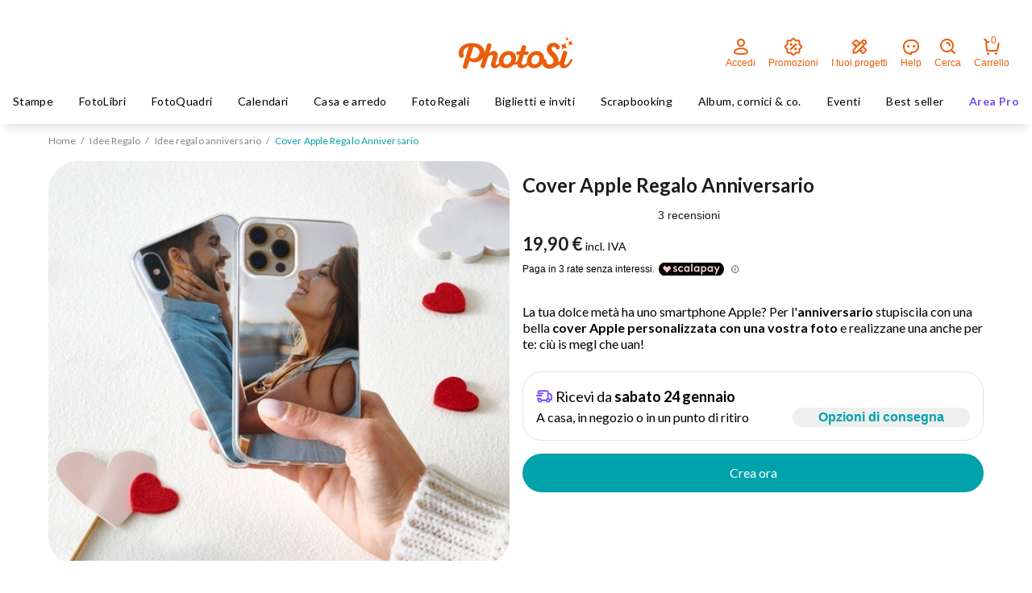

--- FILE ---
content_type: text/html;charset=utf-8
request_url: https://www.photosi.com/it/eventi/anniversario/cover-apple
body_size: 56126
content:
<!doctype html><html lang="it" data-theme="default"><head>
    <title>
  Regalo Anniversario: Cover Apple | PhotoSì
</title>
<meta charset="utf-8">
<meta name="viewport" content="width=device-width,initial-scale=1">
<meta name="description" content="Scopri su PhotoSì il Regalo perfetto per l'Anniversario: Cover Apple. Carica le tue foto su PhotoSì e crea il prodotto perfetto per te. Scegli tra il ritiro in negozio o se riceverlo a casa tua!">
<meta property="og:title" content="Regalo Anniversario: Cover Apple | PhotoSì">
<meta property="og:description" content="Scopri su PhotoSì il Regalo perfetto per l'Anniversario: Cover Apple. Carica le tue foto su PhotoSì e crea il prodotto perfetto per te. Scegli tra il ritiro in negozio o se riceverlo a casa tua!">
<meta property="og:url" content="https://www.photosi.com/it/eventi/anniversario/cover-apple">
<meta name="twitter:card" content="summary">
<meta property="twitter:title" content="Regalo Anniversario: Cover Apple | PhotoSì">
<meta property="twitter:description" content="Scopri su PhotoSì il Regalo perfetto per l'Anniversario: Cover Apple. Carica le tue foto su PhotoSì e crea il prodotto perfetto per te. Scegli tra il ritiro in negozio o se riceverlo a casa tua!">
<meta http-equiv="content-language" content="it">

  <link rel="shortcut icon" href="https://www.photosi.com/hubfs/PHOTOSI/Favicon/favicon.ico">

<link rel="preconnect" href="https://f.hubspotusercontent10.net">
<link rel="preconnect" href="https://3005015.fs1.hubspotusercontent-na1.net">
<link rel="preconnect" href="https://static.hsappstatic.net">
<link rel="preconnect" href="https://fonts.googleapis.com">
<link rel="preconnect" href="https://fonts.gstatic.com">
<link rel="preconnect" href="https://consumer-catalog-service-master.storage.googleapis.com">
<link rel="dns-prefetch" href="https://www.googletagmanager.com">
<link rel="dns-prefetch" href="https://tag-manager.photosi.com">
<link rel="dns-prefetch" href="https://sdk.privacy-center.org">
<script>
    (function () {
        if (!window["phs"]) {
            window["phs"] = {};
        }
        /**
         * expose hubspot language data
         */
        let languageData = '"it"';
        try {
            if (languageData.trim().length > 0) {
                window["phs"]['languageData'] = JSON.parse(languageData);
            }
        } catch (error) {
            console.error('failed to set language data')
        }
        /**
         * expose hubspot language slug
         */
        let languageSlug = 'it';
        try {
            window["phs"]['languageSlug'] = languageSlug;
        } catch (error) {
            console.error('failed to set language slug')
        }
    })();
</script>

  
    <link rel="alternate" hreflang="it" href="https://www.photosi.com/it/eventi/anniversario/cover-apple"><link rel="alternate" hreflang="es" href="https://www.photosi.com/es/regalos/aniversario/funda-apple">

  

    

      
      <link rel="stylesheet" fetchpriority="high" href="https://www.photosi.com/hubfs/hub_generated/template_assets/1/39076316560/1768930022575/template_main.min.css" as="style">
      

    <meta name="viewport" content="width=device-width, initial-scale=1">

    

    <meta property="og:description" content="Scopri su PhotoSì il Regalo perfetto per l'Anniversario: Cover Apple. Carica le tue foto su PhotoSì e crea il prodotto perfetto per te. Scegli tra il ritiro in negozio o se riceverlo a casa tua!">
    <meta property="og:title" content="Regalo Anniversario: Cover Apple | PhotoSì">
    <meta name="twitter:description" content="Scopri su PhotoSì il Regalo perfetto per l'Anniversario: Cover Apple. Carica le tue foto su PhotoSì e crea il prodotto perfetto per te. Scegli tra il ritiro in negozio o se riceverlo a casa tua!">
    <meta name="twitter:title" content="Regalo Anniversario: Cover Apple | PhotoSì">

    

    
    <style>
a.cta_button{-moz-box-sizing:content-box !important;-webkit-box-sizing:content-box !important;box-sizing:content-box !important;vertical-align:middle}.hs-breadcrumb-menu{list-style-type:none;margin:0px 0px 0px 0px;padding:0px 0px 0px 0px}.hs-breadcrumb-menu-item{float:left;padding:10px 0px 10px 10px}.hs-breadcrumb-menu-divider:before{content:'›';padding-left:10px}.hs-featured-image-link{border:0}.hs-featured-image{float:right;margin:0 0 20px 20px;max-width:50%}@media (max-width: 568px){.hs-featured-image{float:none;margin:0;width:100%;max-width:100%}}.hs-screen-reader-text{clip:rect(1px, 1px, 1px, 1px);height:1px;overflow:hidden;position:absolute !important;width:1px}
</style>

<link class="hs-async-css" rel="preload" href="https://www.photosi.com/hubfs/hub_generated/module_assets/1/51226179510/1768918543806/module_phs-search-dialog.min.css" as="style" onload="this.onload=null;this.rel='stylesheet'">
<noscript><link rel="stylesheet" href="https://www.photosi.com/hubfs/hub_generated/module_assets/1/51226179510/1768918543806/module_phs-search-dialog.min.css"></noscript>
<link class="hs-async-css" rel="preload" href="https://www.photosi.com/hubfs/hub_generated/module_assets/1/55219124893/1768918540813/module_phs-language-banner.min.css" as="style" onload="this.onload=null;this.rel='stylesheet'">
<noscript><link rel="stylesheet" href="https://www.photosi.com/hubfs/hub_generated/module_assets/1/55219124893/1768918540813/module_phs-language-banner.min.css"></noscript>
<link rel="preload" as="style" href="/hubfs/build_assets/cms-react-project/429/js_client_assets/assets/TailwindPreset-DYTgXgZg.css">


<link rel="preload" as="style" href="/hubfs/build_assets/cms-react-project/429/js_client_assets/assets/index-Cfg5o4dn.css">

<link rel="preload" as="image" href="https://consumer-catalog-service-master.storage.googleapis.com/images/Cover-Apple-05.width-504.format-jpeg.jpegquality-95.jpg" fetchPriority="high">
<script src="https://widget.trustpilot.com/bootstrap/v5/tp.widget.bootstrap.min.js" async></script>
<script type="module" src="https://cdn.scalapay.com/widget/v3/js/scalapay-widget.esm.js"></script><script nomodule="" src="https://cdn.scalapay.com/widget/v3/js/scalapay-widget.js"></script>
    <script>
      if (!window['phs']) {
        window['phs'] = {};
      }
      window['phs']['runtimeConfig'] = {
        socialLinkBaseURL: {
          'facebook': 'https://authphotosi.photosi.com/accounts/login/facebookphotosi/?country=it',
          'google': 'https://authphotosi.photosi.com/accounts/login/googlephotosi/?country=it'
        },
        authpath: 'https://authphotosi.photosi.com',
        socialDefaultNextURL: window.location.origin + '/it/'
      }
    </script>
<script async src="https://www.photosi.com/hubfs/hub_generated/module_assets/1/179914317858/1768918538229/module_phs-datadog.min.js"></script>

    <script>
      try {
        if (!window['phs']) {
          window['phs'] = {};
        }
        window['phs']['mainMenuData'] = [{"features_column":[{"feature_cta_label":"CREA ORA","feature_image":{"alt":"Stampe_san_valentino","height":894,"max_height":894,"max_width":1029,"src":"https://3005015.fs1.hubspotusercontent-na1.net/hubfs/3005015/Stampe_san_valentino.jpg","width":1029},"feature_label":"Scopri tutte le Stampe","feature_link":{"no_follow":false,"open_in_new_tab":false,"rel":"","sponsored":false,"url":{"content_id":null,"href":"https://www.photosi.com/it/stampe","href_with_scheme":"https://www.photosi.com/it/stampe","type":"EXTERNAL"},"user_generated_content":false}}],"filters_column":{"all_filters_link":{"no_follow":false,"open_in_new_tab":false,"rel":"","sponsored":false,"url":{"content_id":null,"href":"https://www.photosi.com/it/album-cornici-co","href_with_scheme":"https://www.photosi.com/it/album-cornici-co","type":"EXTERNAL"},"user_generated_content":false},"filters":[{"filter_hover_image":{"src":""},"filter_icon":{"src":""},"filter_link":{"no_follow":false,"open_in_new_tab":false,"rel":"","sponsored":false,"url":{"content_id":null,"href":"https://www.photosi.com/it/album-cornici-co/album-portafoto/album-con-tasche","href_with_scheme":"https://www.photosi.com/it/album-cornici-co/album-portafoto/album-con-tasche","type":"EXTERNAL"},"user_generated_content":false},"filter_text":"Album con tasche"},{"filter_hover_image":{"alt":null,"loading":"lazy","size_type":"auto","src":""},"filter_icon":{"alt":"image-alt-text","height":24,"loading":"lazy","max_height":24,"max_width":24,"size_type":"exact","src":"","width":24},"filter_link":{"no_follow":false,"open_in_new_tab":false,"rel":"","sponsored":false,"url":{"content_id":null,"href":"https://www.photosi.com/it/album-cornici-co/album-portafoto/album-con-veline","href_with_scheme":"https://www.photosi.com/it/album-cornici-co/album-portafoto/album-con-veline","type":"EXTERNAL"},"user_generated_content":false},"filter_text":"Album con veline"},{"filter_hover_image":{"alt":null,"loading":"lazy","size_type":"auto","src":""},"filter_icon":{"alt":"image-alt-text","height":24,"loading":"lazy","max_height":24,"max_width":24,"size_type":"exact","src":"","width":24},"filter_link":{"no_follow":false,"open_in_new_tab":false,"rel":"","sponsored":false,"url":{"content_id":null,"href":"https://www.photosi.com/it/album-cornici-co/album-portafoto/album-fotografico-fai-da-te","href_with_scheme":"https://www.photosi.com/it/album-cornici-co/album-portafoto/album-fotografico-fai-da-te","type":"EXTERNAL"},"user_generated_content":false},"filter_text":"Album Fotografico fai da te"},{"filter_hover_image":{"alt":null,"loading":"lazy","size_type":"auto","src":""},"filter_icon":{"alt":"image-alt-text","height":24,"loading":"lazy","max_height":24,"max_width":24,"size_type":"exact","src":"","width":24},"filter_link":{"no_follow":false,"open_in_new_tab":false,"rel":"","sponsored":false,"url":{"content_id":null,"href":"https://www.photosi.com/it/album-cornici-co/album-portafoto/album-nascita-primo-anno","href_with_scheme":"https://www.photosi.com/it/album-cornici-co/album-portafoto/album-nascita-primo-anno","type":"EXTERNAL"},"user_generated_content":false},"filter_text":"Album Nascita primo anno"},{"filter_hover_image":{"alt":null,"loading":"lazy","size_type":"auto","src":""},"filter_icon":{"alt":"image-alt-text","height":24,"loading":"lazy","max_height":24,"max_width":24,"size_type":"exact","src":"","width":24},"filter_link":{"no_follow":false,"open_in_new_tab":false,"rel":"","sponsored":false,"url":{"content_id":null,"href":"https://www.photosi.com/it/album-cornici-co/cornici-per-foto/cornice-da-tavolo","href_with_scheme":"https://www.photosi.com/it/album-cornici-co/cornici-per-foto/cornice-da-tavolo","type":"EXTERNAL"},"user_generated_content":false},"filter_text":"Cornice da tavolo"},{"filter_hover_image":{"alt":null,"loading":"lazy","size_type":"auto","src":""},"filter_icon":{"alt":"image-alt-text","height":24,"loading":"lazy","max_height":24,"max_width":24,"size_type":"exact","src":"","width":24},"filter_link":{"no_follow":false,"open_in_new_tab":false,"rel":"","sponsored":false,"url":{"content_id":null,"href":"https://www.photosi.com/it/album-cornici-co/scatole-portafoto/box-classic","href_with_scheme":"https://www.photosi.com/it/album-cornici-co/scatole-portafoto/box-classic","type":"EXTERNAL"},"user_generated_content":false},"filter_text":"Box Classic"},{"filter_hover_image":{"alt":null,"loading":"lazy","size_type":"auto","src":""},"filter_icon":{"alt":"image-alt-text","height":24,"loading":"lazy","max_height":24,"max_width":24,"size_type":"exact","src":"","width":24},"filter_link":{"no_follow":false,"open_in_new_tab":false,"rel":"","sponsored":false,"url":{"content_id":null,"href":"https://www.photosi.com/it/album-cornici-co/scatole-portafoto/scatola-portafoto-con-coperchio","href_with_scheme":"https://www.photosi.com/it/album-cornici-co/scatole-portafoto/scatola-portafoto-con-coperchio","type":"EXTERNAL"},"user_generated_content":false},"filter_text":"Scatola con coperchio"},{"filter_hover_image":{"alt":null,"loading":"lazy","size_type":"auto","src":""},"filter_icon":{"alt":"image-alt-text","height":24,"loading":"lazy","max_height":24,"max_width":24,"size_type":"exact","src":"","width":24},"filter_link":{"no_follow":false,"open_in_new_tab":false,"rel":"","sponsored":false,"url":{"content_id":null,"href":"https://www.photosi.com/it/album-cornici-co/rullini-e-macchine-fotografiche/rullino-fotografico-36-pose","href_with_scheme":"https://www.photosi.com/it/album-cornici-co/rullini-e-macchine-fotografiche/rullino-fotografico-36-pose","type":"EXTERNAL"},"user_generated_content":false},"filter_text":"Rullino fotografico"}],"has_icons":false,"label_all_filters":"Scopri tutti i prodotti","label_filters":"Cerchi accessori per le tue stampe?","published":true},"image":{"src":""},"link":{"no_follow":false,"open_in_new_tab":false,"rel":"","sponsored":false,"url":{"content_id":null,"href":"https://www.photosi.com/it/stampe","href_with_scheme":"https://www.photosi.com/it/stampe","type":"EXTERNAL"},"user_generated_content":false},"link_columns":[{"links":[{"link":[{"content_link":{"no_follow":false,"open_in_new_tab":false,"rel":"","sponsored":false,"url":{"content_id":null,"href":"https://www.photosi.com/it/stampe/stampe-foto-digitali/stampe-classiche","href_with_scheme":"https://www.photosi.com/it/stampe/stampe-foto-digitali/stampe-classiche","type":"EXTERNAL"},"user_generated_content":false},"content_link_choices":"best seller","content_link_label":"Stampe Classiche","feature_image":{"alt":"Stampe_Classiche.original","height":434,"max_height":434,"max_width":500,"size_type":"auto","src":"https://3005015.fs1.hubspotusercontent-na1.net/hubfs/3005015/hupper%20funnel%2025-07/Stampe_Classiche.original.jpg","width":500},"feature_link":{"no_follow":false,"open_in_new_tab":false,"rel":"","sponsored":false,"url":{"content_id":null,"href":"","href_with_scheme":"","type":"EXTERNAL"},"user_generated_content":false}},{"content_link":{"no_follow":false,"open_in_new_tab":false,"rel":"","sponsored":false,"url":{"content_id":null,"href":"https://www.photosi.com/it/stampe/stampe-foto-digitali/stampe-vintage","href_with_scheme":"https://www.photosi.com/it/stampe/stampe-foto-digitali/stampe-vintage","type":"EXTERNAL"},"user_generated_content":false},"content_link_label":"Stampe Vintage","feature_image":{"alt":"Stampe_Vintage_photosi.original","height":434,"max_height":434,"max_width":500,"size_type":"auto","src":"https://3005015.fs1.hubspotusercontent-na1.net/hubfs/3005015/Stampe_Vintage_photosi.original.jpg","width":500},"feature_link":{"no_follow":false,"open_in_new_tab":false,"rel":"","sponsored":false,"url":{"content_id":null,"href":"","href_with_scheme":"","type":"EXTERNAL"},"user_generated_content":false}}],"link_image":{"alt":"STAMPA FOTO-Photosì_","height":434,"loading":"disabled","max_height":434,"max_width":500,"src":"https://3005015.fs1.hubspotusercontent-na1.net/hubfs/3005015/STAMPA%20FOTO-Photos%C3%AC_.jpg","width":500},"links_label":"Stampa Foto","links_link_label":{"no_follow":false,"open_in_new_tab":false,"rel":"","sponsored":false,"url":{"content_id":null,"href":"https://www.photosi.com/it/stampe/stampe-foto-digitali","href_with_scheme":"https://www.photosi.com/it/stampe/stampe-foto-digitali","type":"EXTERNAL"},"user_generated_content":false}},{"link":[{"content_link":{"no_follow":false,"open_in_new_tab":false,"rel":"","sponsored":false,"url":{"content_id":null,"href":"https://www.photosi.com/it/stampe/poster-e-ingrandimenti/poster-e-ingrandimenti-classici","href_with_scheme":"https://www.photosi.com/it/stampe/poster-e-ingrandimenti/poster-e-ingrandimenti-classici","type":"EXTERNAL"},"user_generated_content":false},"content_link_label":"Poster e Ingrandimenti","feature_image":{"alt":"Poster_e_ingrandimenti.original","height":434,"loading":"lazy","max_height":434,"max_width":500,"size_type":"auto","src":"https://3005015.fs1.hubspotusercontent-na1.net/hubfs/3005015/hupper%20funnel%2025-07/Poster_e_ingrandimenti.original.jpg","width":500},"feature_link":{"no_follow":false,"open_in_new_tab":false,"rel":"","sponsored":false,"url":{"content_id":null,"href":"","href_with_scheme":"","type":"EXTERNAL"},"user_generated_content":false}},{"content_link":{"no_follow":false,"open_in_new_tab":false,"rel":"","sponsored":false,"url":{"content_id":null,"href":"https://www.photosi.com/it/stampe/poster-e-ingrandimenti/poster-collage","href_with_scheme":"https://www.photosi.com/it/stampe/poster-e-ingrandimenti/poster-collage","type":"EXTERNAL"},"user_generated_content":false},"content_link_label":"Poster Collage","feature_image":{"alt":"2-poster collage-Photosì","height":434,"loading":"lazy","max_height":434,"max_width":500,"size_type":"auto","src":"https://3005015.fs1.hubspotusercontent-na1.net/hubfs/3005015/2-poster%20collage-Photos%C3%AC.jpg","width":500},"feature_link":{"no_follow":false,"open_in_new_tab":false,"rel":"","sponsored":false,"url":{"content_id":null,"href":"","href_with_scheme":"","type":"EXTERNAL"},"user_generated_content":false}}],"link_image":{"alt":"poster-categoria","height":434,"loading":"disabled","max_height":434,"max_width":500,"src":"https://3005015.fs1.hubspotusercontent-na1.net/hubfs/3005015/poster-categoria.jpg","width":500},"links_label":"Poster e Ingrandimenti","links_link_label":{"no_follow":false,"open_in_new_tab":false,"rel":"","sponsored":false,"url":{"content_id":null,"href":"https://www.photosi.com/it/stampe/poster-e-ingrandimenti","href_with_scheme":"https://www.photosi.com/it/stampe/poster-e-ingrandimenti","type":"EXTERNAL"},"user_generated_content":false}},{"link":[{"content_link":{"no_follow":false,"open_in_new_tab":false,"rel":"","sponsored":false,"url":{"content_id":null,"href":"https://www.photosi.com/it/stampe/stampa-foto-professionale/stampe-foto-professionali","href_with_scheme":"https://www.photosi.com/it/stampe/stampa-foto-professionale/stampe-foto-professionali","type":"EXTERNAL"},"user_generated_content":false},"content_link_label":"Stampe Classiche Pro","feature_image":{"alt":"STAMPA FOTO PROFESSIONALE-Photosì-2","height":434,"loading":"lazy","max_height":434,"max_width":500,"size_type":"auto","src":"https://3005015.fs1.hubspotusercontent-na1.net/hubfs/3005015/STAMPA%20FOTO%20PROFESSIONALE-Photos%C3%AC-2.jpg","width":500},"feature_link":{"no_follow":false,"open_in_new_tab":false,"rel":"","sponsored":false,"url":{"content_id":null,"href":"","href_with_scheme":"","type":"EXTERNAL"},"user_generated_content":false}},{"content_link":{"no_follow":false,"open_in_new_tab":false,"rel":"","sponsored":false,"url":{"content_id":null,"href":"https://www.photosi.com/it/stampe/stampa-foto-professionale/ingrandimenti-professionali","href_with_scheme":"https://www.photosi.com/it/stampe/stampa-foto-professionale/ingrandimenti-professionali","type":"EXTERNAL"},"user_generated_content":false},"content_link_label":"Poster e ingrandimenti Pro","feature_image":{"alt":"Ingrandimenti-pro_01.original","height":434,"loading":"lazy","max_height":434,"max_width":500,"size_type":"auto","src":"https://3005015.fs1.hubspotusercontent-na1.net/hubfs/3005015/Ingrandimenti-pro_01.original.jpg","width":500},"feature_link":{"no_follow":false,"open_in_new_tab":false,"rel":"","sponsored":false,"url":{"content_id":null,"href":"","href_with_scheme":"","type":"EXTERNAL"},"user_generated_content":false}},{"content_link":{"no_follow":false,"open_in_new_tab":false,"rel":"","sponsored":false,"url":{"content_id":null,"href":"https://www.photosi.com/it/stampe/stampa-foto-professionale/scatola-con-foto-pro","href_with_scheme":"https://www.photosi.com/it/stampe/stampa-foto-professionale/scatola-con-foto-pro","type":"EXTERNAL"},"user_generated_content":false},"content_link_label":"Scatola con foto Pro","feature_image":{"alt":"Scatola-con-foto-Pro-gallery-01-Photosi.original","height":434,"loading":"lazy","max_height":434,"max_width":500,"size_type":"auto","src":"https://3005015.fs1.hubspotusercontent-na1.net/hubfs/3005015/hupper%20funnel%2025-07/Scatola-con-foto-Pro-gallery-01-Photosi.original.jpg","width":500},"feature_link":{"no_follow":false,"open_in_new_tab":false,"rel":"","sponsored":false,"url":{"content_id":null,"href":"","href_with_scheme":"","type":"EXTERNAL"},"user_generated_content":false}}],"link_image":{"alt":"STAMPA FOTO PROFESSIONALE-Photosì","height":434,"loading":"disabled","max_height":434,"max_width":496,"src":"https://3005015.fs1.hubspotusercontent-na1.net/hubfs/3005015/STAMPA%20FOTO%20PROFESSIONALE-Photos%C3%AC.jpg","width":496},"links_label":"Stampa Foto Professionale","links_link_label":{"no_follow":false,"open_in_new_tab":false,"rel":"","sponsored":false,"url":{"content_id":null,"href":"https://www.photosi.com/it/stampe/stampa-foto-professionale","href_with_scheme":"https://www.photosi.com/it/stampe/stampa-foto-professionale","type":"EXTERNAL"},"user_generated_content":false},"menu_group_visibility":"all"}]},{"links":[{"link":[{"content_link":{"no_follow":false,"open_in_new_tab":false,"rel":"","sponsored":false,"url":{"content_id":null,"href":"https://www.photosi.com/it/stampe/box-foto/happy-case-vintage-elements","href_with_scheme":"https://www.photosi.com/it/stampe/box-foto/happy-case-vintage-elements","type":"EXTERNAL"},"user_generated_content":false},"content_link_choices":"new","content_link_label":"Happy Case Vintage Elements","feature_image":{"alt":"happy_case_vintage_elements5","height":894,"loading":"lazy","max_height":894,"max_width":1029,"size_type":"auto","src":"https://3005015.fs1.hubspotusercontent-na1.net/hubfs/3005015/happy_case_vintage_elements5.jpg","width":1029},"feature_link":{"no_follow":false,"open_in_new_tab":false,"rel":"","sponsored":false,"url":{"content_id":null,"href":"","href_with_scheme":"","type":"EXTERNAL"},"user_generated_content":false}},{"content_link":{"no_follow":false,"open_in_new_tab":false,"rel":"","sponsored":false,"url":{"content_id":null,"href":"https://www.photosi.com/it/stampe/box-foto/happy-case-classic-elements","href_with_scheme":"https://www.photosi.com/it/stampe/box-foto/happy-case-classic-elements","type":"EXTERNAL"},"user_generated_content":false},"content_link_choices":"new","content_link_label":"Happy Case Classic Elements","feature_image":{"alt":"SUBPAGE_HappyCase_elements_WEB","height":894,"loading":"lazy","max_height":894,"max_width":1029,"size_type":"auto","src":"https://3005015.fs1.hubspotusercontent-na1.net/hubfs/3005015/SUBPAGE_HappyCase_elements_WEB.jpg","width":1029},"feature_link":{"no_follow":false,"open_in_new_tab":false,"rel":"","sponsored":false,"url":{"content_id":null,"href":"","href_with_scheme":"","type":"EXTERNAL"},"user_generated_content":false}},{"content_link":{"no_follow":false,"open_in_new_tab":false,"rel":"","sponsored":false,"url":{"content_id":null,"href":"https://www.photosi.com/it/stampe/box-foto/happy-case-classic","href_with_scheme":"https://www.photosi.com/it/stampe/box-foto/happy-case-classic","type":"EXTERNAL"},"user_generated_content":false},"content_link_choices":"","content_link_label":"Happy Case Classic Love is","feature_image":{"alt":"SUBPAGE_HappyCase_Love-is_WEB","height":894,"loading":"lazy","max_height":894,"max_width":1029,"size_type":"auto","src":"https://3005015.fs1.hubspotusercontent-na1.net/hubfs/3005015/SUBPAGE_HappyCase_Love-is_WEB.jpg","width":1029},"feature_link":{"no_follow":false,"open_in_new_tab":false,"rel":"","sponsored":false,"url":{"content_id":null,"href":"","href_with_scheme":"","type":"EXTERNAL"},"user_generated_content":false}},{"content_link":{"no_follow":false,"open_in_new_tab":false,"rel":"","sponsored":false,"url":{"content_id":null,"href":"https://www.photosi.com/it/stampe/box-foto/happy-case-stampe-vintage","href_with_scheme":"https://www.photosi.com/it/stampe/box-foto/happy-case-stampe-vintage","type":"EXTERNAL"},"user_generated_content":false},"content_link_label":"Happy Case Vintage","feature_image":{"alt":"SOTTOCATEGORIA_HappyCase_Flower_1794.original","height":434,"loading":"lazy","max_height":434,"max_width":500,"size_type":"auto","src":"https://3005015.fs1.hubspotusercontent-na1.net/hubfs/3005015/hupper%20funnel%2025-07/SOTTOCATEGORIA_HappyCase_Flower_1794.original.jpg","width":500},"feature_link":{"no_follow":false,"open_in_new_tab":false,"rel":"","sponsored":false,"url":{"content_id":null,"href":"","href_with_scheme":"","type":"EXTERNAL"},"user_generated_content":false}}],"link_image":{"alt":"Photosi_13febb__0-100","height":894,"loading":"disabled","max_height":894,"max_width":1029,"src":"https://3005015.fs1.hubspotusercontent-na1.net/hubfs/3005015/Photosi_13febb__0-100.jpg","width":1029},"links_label":"Box con Foto","links_link_label":{"no_follow":false,"open_in_new_tab":false,"rel":"","sponsored":false,"url":{"content_id":null,"href":"https://www.photosi.com/it/stampe/box-foto","href_with_scheme":"https://www.photosi.com/it/stampe/box-foto","type":"EXTERNAL"},"user_generated_content":false}},{"link":[{"content_link":{"no_follow":false,"open_in_new_tab":false,"rel":"","sponsored":false,"url":{"content_id":null,"href":"https://www.photosi.com/it/stampe/fotokit/fotokit-home-decor","href_with_scheme":"https://www.photosi.com/it/stampe/fotokit/fotokit-home-decor","type":"EXTERNAL"},"user_generated_content":false},"content_link_label":"FotoKit Home Decor","feature_image":{"alt":"IMG_5545.original","height":434,"loading":"lazy","max_height":434,"max_width":500,"size_type":"auto","src":"https://3005015.fs1.hubspotusercontent-na1.net/hubfs/3005015/hupper%20funnel%2025-07/IMG_5545.original.jpg","width":500},"feature_link":{"no_follow":false,"open_in_new_tab":false,"rel":"","sponsored":false,"url":{"content_id":null,"href":"","href_with_scheme":"","type":"EXTERNAL"},"user_generated_content":false}},{"content_link":{"no_follow":false,"open_in_new_tab":false,"rel":"","sponsored":false,"url":{"content_id":null,"href":"https://www.photosi.com/it/stampe/fotokit/fotokit-miniscrap","href_with_scheme":"https://www.photosi.com/it/stampe/fotokit/fotokit-miniscrap","type":"EXTERNAL"},"user_generated_content":false},"content_link_label":"FotoKit Mini Scrap","feature_image":{"alt":"Fotokit_mini_scrap.original","height":434,"loading":"lazy","max_height":434,"max_width":500,"size_type":"auto","src":"https://3005015.fs1.hubspotusercontent-na1.net/hubfs/3005015/hupper%20funnel%2025-07/Fotokit_mini_scrap.original.jpg","width":500},"feature_link":{"no_follow":false,"open_in_new_tab":false,"rel":"","sponsored":false,"url":{"content_id":null,"href":"","href_with_scheme":"","type":"EXTERNAL"},"user_generated_content":false}}],"link_image":{"alt":"HOMEPAGE_Fotokit","height":434,"loading":"disabled","max_height":434,"max_width":500,"src":"https://3005015.fs1.hubspotusercontent-na1.net/hubfs/3005015/HOMEPAGE_Fotokit.jpg","width":500},"links_label":"FotoKit","links_link_label":{"no_follow":false,"open_in_new_tab":false,"rel":"","sponsored":false,"url":{"content_id":null,"href":"https://www.photosi.com/it/stampe/fotokit","href_with_scheme":"https://www.photosi.com/it/stampe/fotokit","type":"EXTERNAL"},"user_generated_content":false}}]}],"link_label":"Stampe"},{"features_column":[{"feature_cta_label":"CREA ORA","feature_image":{"alt":"fotolibro_amore_sub","height":894,"max_height":894,"max_width":1029,"src":"https://3005015.fs1.hubspotusercontent-na1.net/hubfs/3005015/fotolibro_amore_sub.jpg","width":1029},"feature_label":"Scopri tutti i FotoLibri","feature_link":{"no_follow":false,"open_in_new_tab":false,"rel":"","sponsored":false,"url":{"content_id":null,"href":"https://www.photosi.com/it/album-foto","href_with_scheme":"https://www.photosi.com/it/album-foto","type":"EXTERNAL"},"user_generated_content":false}}],"filters_column":{"all_filters_link":{"no_follow":false,"open_in_new_tab":false,"rel":"","sponsored":false,"url":{"content_id":null,"href":"https://www.photosi.com/it/fotolibri-personalizzati-per-tema-grafico","href_with_scheme":"https://www.photosi.com/it/fotolibri-personalizzati-per-tema-grafico","type":"EXTERNAL"},"user_generated_content":false},"filters":[{"filter_hover_image":{"alt":"fotolibro_anno","height":890,"loading":"lazy","max_height":890,"max_width":1024,"size_type":"auto","src":"https://3005015.fs1.hubspotusercontent-na1.net/hubfs/3005015/fotolibro_anno.jpeg","width":1024},"filter_icon":{"alt":"Anno","height":24,"loading":"lazy","max_height":24,"max_width":24,"size_type":"exact","src":"https://3005015.fs1.hubspotusercontent-na1.net/hubfs/3005015/Anno.svg","width":24},"filter_link":{"no_follow":false,"open_in_new_tab":false,"rel":"","sponsored":false,"url":{"content_id":null,"href":"https://www.photosi.com/it/fotolibri-personalizzati-per-tema-grafico?category=Anno","href_with_scheme":"https://www.photosi.com/it/fotolibri-personalizzati-per-tema-grafico?category=Anno","type":"EXTERNAL"},"user_generated_content":false},"filter_text":"Anno"},{"filter_hover_image":{"alt":"love_design_collection-1","height":894,"loading":"lazy","max_height":894,"max_width":1029,"size_type":"auto","src":"https://3005015.fs1.hubspotusercontent-na1.net/hubfs/3005015/love_design_collection-1.jpg","width":1029},"filter_icon":{"alt":"love_collection","height":24,"loading":"lazy","max_height":24,"max_width":24,"size_type":"exact","src":"https://3005015.fs1.hubspotusercontent-na1.net/hubfs/3005015/love_collection.svg","width":24},"filter_link":{"no_follow":false,"open_in_new_tab":false,"rel":"","sponsored":false,"url":{"content_id":null,"href":"https://www.photosi.com/it/fotolibri-personalizzati-per-tema-grafico?theme_type=love","href_with_scheme":"https://www.photosi.com/it/fotolibri-personalizzati-per-tema-grafico?theme_type=love","type":"EXTERNAL"},"user_generated_content":false},"filter_text":"Love Design Collection"},{"filter_hover_image":{"alt":"fotolibri-amore-1","height":434,"loading":"lazy","max_height":434,"max_width":500,"size_type":"auto","src":"https://3005015.fs1.hubspotusercontent-na1.net/hubfs/3005015/fotolibri-amore-1.jpg","width":500},"filter_icon":{"alt":"Amore_e_anniversario_4dc1862d-eaa0-4fb6-a909-90693d482d59","height":24,"loading":"lazy","max_height":24,"max_width":24,"size_type":"exact","src":"https://3005015.fs1.hubspotusercontent-na1.net/hubfs/3005015/Amore_e_anniversario_4dc1862d-eaa0-4fb6-a909-90693d482d59.svg","width":24},"filter_link":{"no_follow":false,"open_in_new_tab":false,"rel":"","sponsored":false,"url":{"content_id":null,"href":"https://www.photosi.com/it/fotolibri-personalizzati-per-tema-grafico?category=Amore%20e%20anniversario","href_with_scheme":"https://www.photosi.com/it/fotolibri-personalizzati-per-tema-grafico?category=Amore%20e%20anniversario","type":"EXTERNAL"},"user_generated_content":false},"filter_text":"Amore e anniversario"},{"filter_hover_image":{"alt":"FotoLibri-Illustrati-viaggio_1.original","height":894,"loading":"lazy","max_height":894,"max_width":1029,"size_type":"auto","src":"https://3005015.fs1.hubspotusercontent-na1.net/hubfs/3005015/FotoLibri-Illustrati-viaggio_1.original.jpg","width":1029},"filter_icon":{"alt":"mingcute_world-2-line-1","height":20,"loading":"lazy","max_height":20,"max_width":20,"size_type":"exact","src":"https://3005015.fs1.hubspotusercontent-na1.net/hubfs/3005015/mingcute_world-2-line-1.svg","width":20},"filter_link":{"no_follow":false,"open_in_new_tab":false,"rel":"","sponsored":false,"url":{"content_id":null,"href":"https://www.photosi.com/it/fotolibri-personalizzati-per-tema-grafico?theme_type=tdc","href_with_scheme":"https://www.photosi.com/it/fotolibri-personalizzati-per-tema-grafico?theme_type=tdc","type":"EXTERNAL"},"user_generated_content":false},"filter_text":"Travel Design Collection"},{"filter_hover_image":{"alt":"APP_FotoLibro-tema-Nonni_95140.original","height":434,"loading":"lazy","max_height":434,"max_width":500,"size_type":"auto","src":"https://3005015.fs1.hubspotusercontent-na1.net/hubfs/3005015/APP_FotoLibro-tema-Nonni_95140.original.jpg","width":500},"filter_icon":{"alt":"Famiglia_94010071-5df0-41d7-a5b7-6647576cb2ea","height":24,"loading":"lazy","max_height":24,"max_width":24,"size_type":"exact","src":"https://3005015.fs1.hubspotusercontent-na1.net/hubfs/3005015/Famiglia_94010071-5df0-41d7-a5b7-6647576cb2ea.svg","width":24},"filter_link":{"no_follow":false,"open_in_new_tab":false,"rel":"","sponsored":false,"url":{"content_id":null,"href":"https://www.photosi.com/it/fotolibri-personalizzati-per-tema-grafico?category=Famiglia","href_with_scheme":"https://www.photosi.com/it/fotolibri-personalizzati-per-tema-grafico?category=Famiglia","type":"EXTERNAL"},"user_generated_content":false},"filter_text":"Famiglia"},{"filter_hover_image":{"alt":"Fotolibri-Travel-square","height":894,"loading":"lazy","max_height":894,"max_width":1029,"size_type":"auto","src":"https://3005015.fs1.hubspotusercontent-na1.net/hubfs/3005015/Fotolibri-Travel-square.jpg","width":1029},"filter_icon":{"alt":"Viaggi e vacanze","height":24,"loading":"lazy","max_height":24,"max_width":24,"size_type":"exact","src":"https://3005015.fs1.hubspotusercontent-na1.net/hubfs/3005015/Viaggi%20e%20vacanze.svg","width":24},"filter_link":{"no_follow":false,"open_in_new_tab":false,"rel":"","sponsored":false,"url":{"content_id":null,"href":"https://www.photosi.com/it/fotolibri-personalizzati-per-tema-grafico?category=Viaggi%20e%20vacanze","href_with_scheme":"https://www.photosi.com/it/fotolibri-personalizzati-per-tema-grafico?category=Viaggi%20e%20vacanze","type":"EXTERNAL"},"user_generated_content":false},"filter_text":"Viaggi e vacanze"},{"filter_hover_image":{"alt":"1_FotoLibri Compleanno","height":894,"loading":"lazy","max_height":894,"max_width":1029,"size_type":"auto","src":"https://3005015.fs1.hubspotusercontent-na1.net/hubfs/3005015/1_FotoLibri%20Compleanno.jpg","width":1029},"filter_icon":{"alt":"Compleanno","height":24,"loading":"lazy","max_height":24,"max_width":24,"size_type":"exact","src":"https://3005015.fs1.hubspotusercontent-na1.net/hubfs/3005015/Compleanno.svg","width":24},"filter_link":{"no_follow":false,"open_in_new_tab":false,"rel":"","sponsored":false,"url":{"content_id":null,"href":"https://www.photosi.com/it/fotolibri-personalizzati-per-tema-grafico?category=Compleanno","href_with_scheme":"https://www.photosi.com/it/fotolibri-personalizzati-per-tema-grafico?category=Compleanno","type":"EXTERNAL"},"user_generated_content":false},"filter_text":"Compleanno"},{"filter_hover_image":{"alt":"Temi-Matrimonio-FotoLibri-fotografici.original","height":894,"loading":"lazy","max_height":894,"max_width":1029,"size_type":"auto","src":"https://3005015.fs1.hubspotusercontent-na1.net/hubfs/3005015/Temi-Matrimonio-FotoLibri-fotografici.original.jpg","width":1029},"filter_icon":{"alt":"Matrimonio","height":24,"loading":"lazy","max_height":24,"max_width":24,"size_type":"exact","src":"https://3005015.fs1.hubspotusercontent-na1.net/hubfs/3005015/Matrimonio.svg","width":24},"filter_link":{"no_follow":false,"open_in_new_tab":false,"rel":"","sponsored":false,"url":{"content_id":null,"href":"https://www.photosi.com/it/fotolibri-personalizzati-per-tema-grafico?category=Matrimonio","href_with_scheme":"https://www.photosi.com/it/fotolibri-personalizzati-per-tema-grafico?category=Matrimonio","type":"EXTERNAL"},"user_generated_content":false},"filter_text":"Matrimonio"},{"filter_hover_image":{"alt":"Fotolibro-regalo-natale.original","height":434,"loading":"lazy","max_height":434,"max_width":500,"size_type":"auto","src":"https://3005015.fs1.hubspotusercontent-na1.net/hubfs/3005015/Fotolibro-regalo-natale.original.jpg","width":500},"filter_icon":{"alt":"Natale","height":24,"loading":"lazy","max_height":24,"max_width":24,"size_type":"exact","src":"https://3005015.fs1.hubspotusercontent-na1.net/hubfs/3005015/Natale.svg","width":24},"filter_link":{"no_follow":false,"open_in_new_tab":false,"rel":"","sponsored":false,"url":{"content_id":null,"href":"https://www.photosi.com/it/fotolibri-personalizzati-per-tema-grafico?category=Natale","href_with_scheme":"https://www.photosi.com/it/fotolibri-personalizzati-per-tema-grafico?category=Natale","type":"EXTERNAL"},"user_generated_content":false},"filter_text":"Natale"}],"has_icons":true,"label_all_filters":"Scopri tutti i temi grafici","label_filters":"Inizia da un tema grafico","published":true},"image":{"src":""},"link":{"no_follow":false,"open_in_new_tab":false,"rel":"","sponsored":false,"url":{"content_id":null,"href":"https://www.photosi.com/it/album-foto","href_with_scheme":"https://www.photosi.com/it/album-foto","type":"EXTERNAL"},"user_generated_content":false},"link_columns":[{"links":[{"link":[{"content_link":{"no_follow":false,"open_in_new_tab":false,"rel":"","sponsored":false,"url":{"content_id":null,"href":"https://www.photosi.com/it/album-foto/fotolibri/fotolibro-copertina-rivestita-e-apertura-ultrapiatta","href_with_scheme":"https://www.photosi.com/it/album-foto/fotolibri/fotolibro-copertina-rivestita-e-apertura-ultrapiatta","type":"EXTERNAL"},"user_generated_content":false},"content_link_choices":"premium","content_link_label":"Copertina rivestita e apertura ultrapiatta","feature_image":{"alt":"FotoLibro_Rivestito-Subpage-Gallery-hubspot-Photosì-1","height":434,"loading":"lazy","max_height":434,"max_width":500,"size_type":"auto","src":"https://3005015.fs1.hubspotusercontent-na1.net/hubfs/3005015/FotoLibro_Rivestito-Subpage-Gallery-hubspot-Photos%C3%AC-1.jpg","width":500},"feature_link":{"no_follow":false,"open_in_new_tab":false,"rel":"","sponsored":false,"url":{"content_id":null,"href":"","href_with_scheme":"","type":"EXTERNAL"},"user_generated_content":false}},{"content_link":{"no_follow":false,"open_in_new_tab":false,"rel":"","sponsored":false,"url":{"content_id":null,"href":"https://www.photosi.com/it/album-foto/fotolibri/fotolibro-copertina-rigida-e-apertura-ultrapiatta","href_with_scheme":"https://www.photosi.com/it/album-foto/fotolibri/fotolibro-copertina-rigida-e-apertura-ultrapiatta","type":"EXTERNAL"},"user_generated_content":false},"content_link_choices":"best seller","content_link_label":"Copertina rigida e apertura ultrapiatta","feature_image":{"alt":"fotolibro_carta_fotografica_fujifilm.original","height":434,"loading":"lazy","max_height":434,"max_width":500,"size_type":"auto","src":"https://3005015.fs1.hubspotusercontent-na1.net/hubfs/3005015/fotolibro_carta_fotografica_fujifilm.original.jpg","width":500},"feature_link":{"no_follow":false,"open_in_new_tab":false,"rel":"","sponsored":false,"url":{"content_id":null,"href":"","href_with_scheme":"","type":"EXTERNAL"},"user_generated_content":false}},{"content_link":{"no_follow":false,"open_in_new_tab":false,"rel":"","sponsored":false,"url":{"content_id":null,"href":"https://www.photosi.com/it/album-foto/fotolibri/fotolibro-copertina-rigida","href_with_scheme":"https://www.photosi.com/it/album-foto/fotolibri/fotolibro-copertina-rigida","type":"EXTERNAL"},"user_generated_content":false},"content_link_label":"Copertina rigida","feature_image":{"alt":"Fotolibro-Eventi_01.original","height":434,"loading":"lazy","max_height":434,"max_width":500,"size_type":"auto","src":"https://3005015.fs1.hubspotusercontent-na1.net/hubfs/3005015/Fotolibro-Eventi_01.original.jpg","width":500},"feature_link":{"no_follow":false,"open_in_new_tab":false,"rel":"","sponsored":false,"url":{"content_id":null,"href":"","href_with_scheme":"","type":"EXTERNAL"},"user_generated_content":false}},{"content_link":{"no_follow":false,"open_in_new_tab":false,"rel":"","sponsored":false,"url":{"content_id":null,"href":"https://www.photosi.com/it/album-foto/fotolibri/fotolibro-copertina-flessibile","href_with_scheme":"https://www.photosi.com/it/album-foto/fotolibri/fotolibro-copertina-flessibile","type":"EXTERNAL"},"user_generated_content":false},"content_link_label":"Copertina flessibile","feature_image":{"alt":"Fotolibro-Attimi_01.original","height":434,"loading":"lazy","max_height":434,"max_width":500,"size_type":"auto","src":"https://3005015.fs1.hubspotusercontent-na1.net/hubfs/3005015/Fotolibro-Attimi_01.original.jpg","width":500},"feature_link":{"no_follow":false,"open_in_new_tab":false,"rel":"","sponsored":false,"url":{"content_id":null,"href":"","href_with_scheme":"","type":"EXTERNAL"},"user_generated_content":false}},{"content_link":{"no_follow":false,"open_in_new_tab":false,"rel":"","sponsored":false,"url":{"content_id":null,"href":"https://www.photosi.com/it/album-foto/fotolibri/fotolibro-con-spirale","href_with_scheme":"https://www.photosi.com/it/album-foto/fotolibri/fotolibro-con-spirale","type":"EXTERNAL"},"user_generated_content":false},"content_link_label":"Rilegatura a spirale","feature_image":{"alt":"Spirophoto_01.original","height":434,"loading":"lazy","max_height":434,"max_width":500,"size_type":"auto","src":"https://3005015.fs1.hubspotusercontent-na1.net/hubfs/3005015/Spirophoto_01.original.jpg","width":500},"feature_link":{"no_follow":false,"open_in_new_tab":false,"rel":"","sponsored":false,"url":{"content_id":null,"href":"","href_with_scheme":"","type":"EXTERNAL"},"user_generated_content":false}}],"link_image":{"alt":"FotoLibro_Mix-Grafiche_bianco-1","height":434,"loading":"disabled","max_height":434,"max_width":500,"src":"https://3005015.fs1.hubspotusercontent-na1.net/hubfs/3005015/FotoLibro_Mix-Grafiche_bianco-1.jpg","width":500},"links_label":"FotoLibri","links_link_label":{"no_follow":false,"open_in_new_tab":false,"rel":"","sponsored":false,"url":{"content_id":null,"href":"https://www.photosi.com/it/album-foto/fotolibri","href_with_scheme":"https://www.photosi.com/it/album-foto/fotolibri","type":"EXTERNAL"},"user_generated_content":false}}]},{"links":[{"link":[{"content_link":{"no_follow":false,"open_in_new_tab":false,"rel":"","sponsored":false,"url":{"content_id":null,"href":"https://www.photosi.com/it/album-foto/fotolibri-da-collezione/fotolibri-illustrati-del-viaggio","href_with_scheme":"https://www.photosi.com/it/album-foto/fotolibri-da-collezione/fotolibri-illustrati-del-viaggio","type":"EXTERNAL"},"user_generated_content":false},"content_link_choices":"new","content_link_label":"FotoLibri illustrati di Viaggio","feature_image":{"alt":"FotoLibri-Illustrati-viaggio_1.original","height":894,"loading":"lazy","max_height":894,"max_width":1029,"size_type":"auto","src":"https://3005015.fs1.hubspotusercontent-na1.net/hubfs/3005015/FotoLibri-Illustrati-viaggio_1.original.jpg","width":1029},"feature_link":{"no_follow":false,"open_in_new_tab":false,"rel":"","sponsored":false,"url":{"content_id":null,"href":"","href_with_scheme":"","type":"EXTERNAL"},"user_generated_content":false}},{"content_link":{"no_follow":false,"open_in_new_tab":false,"rel":"","sponsored":false,"url":{"content_id":null,"href":"https://www.photosi.com/it/album-foto/fotolibri-da-collezione/fotolibri-illustrati-dellamore","href_with_scheme":"https://www.photosi.com/it/album-foto/fotolibri-da-collezione/fotolibri-illustrati-dellamore","type":"EXTERNAL"},"user_generated_content":false},"content_link_choices":"new","content_link_label":"FotoLibri illustrati dell'Amore","feature_image":{"alt":"love_design_collection","height":894,"loading":"lazy","max_height":894,"max_width":1029,"size_type":"auto","src":"https://3005015.fs1.hubspotusercontent-na1.net/hubfs/3005015/love_design_collection.jpg","width":1029},"feature_link":{"no_follow":false,"open_in_new_tab":false,"rel":"","sponsored":false,"url":{"content_id":null,"href":"","href_with_scheme":"","type":"EXTERNAL"},"user_generated_content":false}},{"content_link":{"no_follow":false,"open_in_new_tab":false,"rel":"","sponsored":false,"url":{"content_id":null,"href":"https://www.photosi.com/it/album-foto/fotolibri-da-collezione/fotolibro-dellanno","href_with_scheme":"https://www.photosi.com/it/album-foto/fotolibri-da-collezione/fotolibro-dellanno","type":"EXTERNAL"},"user_generated_content":false},"content_link_choices":"new","content_link_label":"FotoLibro dell'Anno","feature_image":{"alt":"fotolibro_anno","height":1494,"loading":"lazy","max_height":1494,"max_width":1982,"size_type":"auto","src":"https://3005015.fs1.hubspotusercontent-na1.net/hubfs/3005015/fotolibro_anno.png","width":1982},"feature_link":{"no_follow":false,"open_in_new_tab":false,"rel":"","sponsored":false,"url":{"content_id":null,"href":"","href_with_scheme":"","type":"EXTERNAL"},"user_generated_content":false}}],"link_color":{"color":"#000","css":"#000000","hex":"#000","opacity":100,"rgb":"rgb(0, 0, 0)","rgba":"rgba(0, 0, 0, 1)"},"link_image":{"alt":"FotoLibri-Illustrati-viaggio_1.original","height":894,"loading":"disabled","max_height":894,"max_width":1029,"size_type":null,"src":"https://3005015.fs1.hubspotusercontent-na1.net/hubfs/3005015/FotoLibri-Illustrati-viaggio_1.original.jpg","width":1029},"links_label":"Fotolibri da collezione","links_link_label":{"no_follow":false,"open_in_new_tab":false,"rel":"","sponsored":false,"url":{"content_id":null,"href":"https://www.photosi.com/it/album-foto/fotolibri-da-collezione","href_with_scheme":"https://www.photosi.com/it/album-foto/fotolibri-da-collezione","type":"EXTERNAL"},"user_generated_content":false}},{"link":[{"content_link":{"no_follow":false,"open_in_new_tab":false,"rel":"","sponsored":false,"url":{"content_id":null,"href":"https://www.photosi.com/it/album-foto/album-foto-matrimonio/album-matrimonio","href_with_scheme":"https://www.photosi.com/it/album-foto/album-foto-matrimonio/album-matrimonio","type":"EXTERNAL"},"user_generated_content":false},"content_link_label":"Album foto matrimonio","feature_image":{"alt":"matrimonio_sub","height":894,"loading":"lazy","max_height":894,"max_width":1029,"size_type":"auto","src":"https://3005015.fs1.hubspotusercontent-na1.net/hubfs/3005015/matrimonio_sub.jpg","width":1029},"feature_link":{"no_follow":false,"open_in_new_tab":false,"rel":"","sponsored":false,"url":{"content_id":null,"href":"","href_with_scheme":"","type":"EXTERNAL"},"user_generated_content":false}}],"link_color":{"color":"#000","css":"#000000","hex":"#000","opacity":100,"rgb":"rgb(0, 0, 0)","rgba":"rgba(0, 0, 0, 1)"},"link_image":{"alt":"ALBUM FOTO MATRIMONIO-Photosì","height":434,"loading":"disabled","max_height":434,"max_width":500,"size_type":null,"src":"https://3005015.fs1.hubspotusercontent-na1.net/hubfs/3005015/ALBUM%20FOTO%20MATRIMONIO-Photos%C3%AC.jpg","width":500},"links_label":"Album Foto Matrimonio","links_link_label":{"no_follow":false,"open_in_new_tab":false,"rel":"","sponsored":false,"url":{"content_id":null,"href":"https://www.photosi.com/it/album-foto/album-foto-matrimonio","href_with_scheme":"https://www.photosi.com/it/album-foto/album-foto-matrimonio","type":"EXTERNAL"},"user_generated_content":false}}]}],"link_label":"FotoLibri"},{"features_column":[{"feature_cta_label":"CREA ORA","feature_image":{"alt":"quadri_san_valentino2","height":894,"max_height":894,"max_width":1029,"src":"https://3005015.fs1.hubspotusercontent-na1.net/hubfs/3005015/quadri_san_valentino2.jpg","width":1029},"feature_label":"Scopri tutti i FotoQuadri","feature_link":{"no_follow":false,"open_in_new_tab":false,"rel":"","sponsored":false,"url":{"content_id":null,"href":"https://www.photosi.com/it/quadri-e-cornici","href_with_scheme":"https://www.photosi.com/it/quadri-e-cornici","type":"EXTERNAL"},"user_generated_content":false}}],"filters_column":{"all_filters_link":{"no_follow":false,"open_in_new_tab":false,"rel":"","sponsored":false,"url":{"content_id":null,"href":"","href_with_scheme":"","type":"EXTERNAL"},"user_generated_content":false},"filters":[]},"image":{"src":""},"link":{"no_follow":false,"open_in_new_tab":false,"rel":"","sponsored":false,"url":{"content_id":null,"href":"https://www.photosi.com/it/quadri-e-cornici","href_with_scheme":"https://www.photosi.com/it/quadri-e-cornici","type":"EXTERNAL"},"user_generated_content":false},"link_columns":[{"links":[{"link":[{"content_link":{"no_follow":false,"open_in_new_tab":false,"rel":"","sponsored":false,"url":{"content_id":null,"href":"https://www.photosi.com/it/quadri-e-cornici/stampe-su-tela/stampa-su-tela-canvas","href_with_scheme":"https://www.photosi.com/it/quadri-e-cornici/stampe-su-tela/stampa-su-tela-canvas","type":"EXTERNAL"},"user_generated_content":false},"content_link_choices":"best seller","content_link_label":"Stampa su tela Canvas","feature_image":{"alt":"SUBPAGE_Stampa-tela_new","height":894,"loading":"lazy","max_height":894,"max_width":1029,"size_type":"auto","src":"https://3005015.fs1.hubspotusercontent-na1.net/hubfs/3005015/SUBPAGE_Stampa-tela_new.jpg","width":1029},"feature_link":{"no_follow":false,"open_in_new_tab":false,"rel":"","sponsored":false,"url":{"content_id":null,"href":"","href_with_scheme":"","type":"EXTERNAL"},"user_generated_content":false}}],"link_image":{"alt":"HOMEPAGE_Canvas_23D5Ps1.original","height":434,"loading":"disabled","max_height":434,"max_width":500,"src":"https://3005015.fs1.hubspotusercontent-na1.net/hubfs/3005015/hupper%20funnel%2025-07/HOMEPAGE_Canvas_23D5Ps1.original.jpg","width":500},"links_label":"Stampa su tela","links_link_label":{"no_follow":false,"open_in_new_tab":false,"rel":"","sponsored":false,"url":{"content_id":null,"href":"https://www.photosi.com/it/quadri-e-cornici/stampe-su-tela","href_with_scheme":"https://www.photosi.com/it/quadri-e-cornici/stampe-su-tela","type":"EXTERNAL"},"user_generated_content":false}},{"link":[{"content_link":{"no_follow":false,"open_in_new_tab":false,"rel":"","sponsored":false,"url":{"content_id":null,"href":"https://www.photosi.com/it/quadri-e-cornici/quadri/frame-matte","href_with_scheme":"https://www.photosi.com/it/quadri-e-cornici/quadri/frame-matte","type":"EXTERNAL"},"user_generated_content":false},"content_link_choices":"premium","content_link_label":"Quadro con cornice","feature_image":{"alt":"Quadro-con-cornice_colori_new","height":894,"loading":"lazy","max_height":894,"max_width":1029,"size_type":"auto","src":"https://3005015.fs1.hubspotusercontent-na1.net/hubfs/3005015/Quadro-con-cornice_colori_new.jpg","width":1029},"feature_link":{"no_follow":false,"open_in_new_tab":false,"rel":"","sponsored":false,"url":{"content_id":null,"href":"","href_with_scheme":"","type":"EXTERNAL"},"user_generated_content":false}},{"content_link":{"no_follow":false,"open_in_new_tab":false,"rel":"","sponsored":false,"url":{"content_id":null,"href":"https://www.photosi.com/it/quadri-e-cornici/quadri/quadro-con-cornice-pro","href_with_scheme":"https://www.photosi.com/it/quadri-e-cornici/quadri/quadro-con-cornice-pro","type":"EXTERNAL"},"user_generated_content":false},"content_link_choices":"new","content_link_label":"Quadro con cornice Pro","feature_image":{"alt":"Quadro-Pro_colori_new","height":894,"loading":"lazy","max_height":894,"max_width":1029,"size_type":"auto","src":"https://3005015.fs1.hubspotusercontent-na1.net/hubfs/3005015/Quadro-Pro_colori_new.jpg","width":1029},"feature_link":{"no_follow":false,"open_in_new_tab":false,"rel":"","sponsored":false,"url":{"content_id":null,"href":"","href_with_scheme":"","type":"EXTERNAL"},"user_generated_content":false}}],"link_image":{"alt":"1-SpazioIspirazione_Camera_frame mod","height":434,"loading":"disabled","max_height":434,"max_width":500,"src":"https://3005015.fs1.hubspotusercontent-na1.net/hubfs/3005015/1-SpazioIspirazione_Camera_frame%20mod.jpg","width":500},"links_label":"Quadri con cornice","links_link_label":{"no_follow":false,"open_in_new_tab":false,"rel":"","sponsored":false,"url":{"content_id":null,"href":"https://www.photosi.com/it/quadri-e-cornici/quadri","href_with_scheme":"https://www.photosi.com/it/quadri-e-cornici/quadri","type":"EXTERNAL"},"user_generated_content":false}},{"link":[{"content_link":{"no_follow":false,"open_in_new_tab":false,"rel":"","sponsored":false,"url":{"content_id":null,"href":"https://www.photosi.com/it/quadri-e-cornici/stampe-su-acrilico/pannello-extraleggero-adesivo","href_with_scheme":"https://www.photosi.com/it/quadri-e-cornici/stampe-su-acrilico/pannello-extraleggero-adesivo","type":"EXTERNAL"},"user_generated_content":false},"content_link_label":"Pannello extraleggero","feature_image":{"alt":"SUBPAGE_Pannello-extraleggero_colori-photosì","height":894,"loading":"lazy","max_height":894,"max_width":1029,"size_type":"auto","src":"https://3005015.fs1.hubspotusercontent-na1.net/hubfs/3005015/SUBPAGE_Pannello-extraleggero_colori-photos%C3%AC.jpg","width":1029},"feature_link":{"no_follow":false,"open_in_new_tab":false,"rel":"","sponsored":false,"url":{"content_id":null,"href":"","href_with_scheme":"","type":"EXTERNAL"},"user_generated_content":false}},{"content_link":{"no_follow":false,"open_in_new_tab":false,"rel":"","sponsored":false,"url":{"content_id":null,"href":"https://www.photosi.com/it/quadri-e-cornici/stampe-su-acrilico/stampa-su-acrilico","href_with_scheme":"https://www.photosi.com/it/quadri-e-cornici/stampe-su-acrilico/stampa-su-acrilico","type":"EXTERNAL"},"user_generated_content":false},"content_link_label":"Stampa su acrilico","feature_image":{"alt":"Stampa-Acrilico-tutto-formato-Photosi.original","height":434,"loading":"lazy","max_height":434,"max_width":500,"size_type":"auto","src":"https://3005015.fs1.hubspotusercontent-na1.net/hubfs/3005015/Stampa-Acrilico-tutto-formato-Photosi.original.jpg","width":500},"feature_link":{"no_follow":false,"open_in_new_tab":false,"rel":"","sponsored":false,"url":{"content_id":null,"href":"","href_with_scheme":"","type":"EXTERNAL"},"user_generated_content":false}}],"link_image":{"alt":"Carosello Pannelli_2_20220328","height":434,"loading":"disabled","max_height":434,"max_width":500,"src":"https://3005015.fs1.hubspotusercontent-na1.net/hubfs/3005015/Carosello%20Pannelli_2_20220328.jpg","width":500},"links_label":"Pannelli e acrilici","links_link_label":{"no_follow":false,"open_in_new_tab":false,"rel":"","sponsored":false,"url":{"content_id":null,"href":"https://www.photosi.com/it/quadri-e-cornici/stampe-su-acrilico","href_with_scheme":"https://www.photosi.com/it/quadri-e-cornici/stampe-su-acrilico","type":"EXTERNAL"},"user_generated_content":false}}]},{"links":[{"link":[{"content_link":{"no_follow":false,"open_in_new_tab":false,"rel":"","sponsored":false,"url":{"content_id":null,"href":"https://www.photosi.com/it/quadri-e-cornici/set-di-quadri/quadretti-adesivi","href_with_scheme":"https://www.photosi.com/it/quadri-e-cornici/set-di-quadri/quadretti-adesivi","type":"EXTERNAL"},"user_generated_content":false},"content_link_label":"Set di Quadretti adesivi","feature_image":{"alt":"Set-de-Cuadritos-adhesivos_02.original","height":434,"loading":"lazy","max_height":434,"max_width":500,"size_type":"auto","src":"https://3005015.fs1.hubspotusercontent-na1.net/hubfs/3005015/hupper%20funnel%2025-07/Set-de-Cuadritos-adhesivos_02.original.jpg","width":500},"feature_link":{"no_follow":false,"open_in_new_tab":false,"rel":"","sponsored":false,"url":{"content_id":null,"href":"","href_with_scheme":"","type":"EXTERNAL"},"user_generated_content":false}}],"link_image":{"alt":"Set-quadretti-adesivi_01.original","height":434,"loading":"disabled","max_height":434,"max_width":500,"src":"https://3005015.fs1.hubspotusercontent-na1.net/hubfs/3005015/Set-quadretti-adesivi_01.original.jpg","width":500},"links_label":"Set di quadri","links_link_label":{"no_follow":false,"open_in_new_tab":false,"rel":"","sponsored":false,"url":{"content_id":null,"href":"https://www.photosi.com/it/quadri-e-cornici/set-di-quadri","href_with_scheme":"https://www.photosi.com/it/quadri-e-cornici/set-di-quadri","type":"EXTERNAL"},"user_generated_content":false}},{"link":[{"content_link":{"no_follow":false,"open_in_new_tab":false,"rel":"","sponsored":false,"url":{"content_id":null,"href":"https://www.photosi.com/it/quadri-e-cornici/cornici/da-tavolo-acrilico","href_with_scheme":"https://www.photosi.com/it/quadri-e-cornici/cornici/da-tavolo-acrilico","type":"EXTERNAL"},"user_generated_content":false},"content_link_label":"Cornice da tavolo in acrilico","feature_image":{"alt":"SUBPAGE_CORNICE_PLEXI.original","height":434,"loading":"lazy","max_height":434,"max_width":500,"size_type":"auto","src":"https://3005015.fs1.hubspotusercontent-na1.net/hubfs/3005015/SUBPAGE_CORNICE_PLEXI.original.jpg","width":500},"feature_link":{"no_follow":false,"open_in_new_tab":false,"rel":"","sponsored":false,"url":{"content_id":null,"href":"","href_with_scheme":"","type":"EXTERNAL"},"user_generated_content":false}}],"link_image":{"alt":"2_Cornice-acrilico.original","height":434,"loading":"disabled","max_height":434,"max_width":500,"src":"https://3005015.fs1.hubspotusercontent-na1.net/hubfs/3005015/2_Cornice-acrilico.original.jpg","width":500},"links_label":"Cornici da tavolo","links_link_label":{"no_follow":false,"open_in_new_tab":false,"rel":"","sponsored":false,"url":{"content_id":null,"href":"https://www.photosi.com/it/quadri-e-cornici/cornici","href_with_scheme":"https://www.photosi.com/it/quadri-e-cornici/cornici","type":"EXTERNAL"},"user_generated_content":false}}]}],"link_label":"FotoQuadri"},{"features_column":[{"feature_cta_label":"CREA ORA","feature_image":{"alt":"Calendario-mensile_0-285","height":894,"max_height":894,"max_width":1029,"src":"https://3005015.fs1.hubspotusercontent-na1.net/hubfs/3005015/Calendario-mensile_0-285.jpg","width":1029},"feature_label":"Scopri tutti i Calendari","feature_link":{"no_follow":false,"open_in_new_tab":false,"rel":"","sponsored":false,"url":{"content_id":null,"href":"https://www.photosi.com/it/calendari/fotocalendari","href_with_scheme":"https://www.photosi.com/it/calendari/fotocalendari","type":"EXTERNAL"},"user_generated_content":false}}],"filters_column":{"all_filters_link":{"no_follow":false,"open_in_new_tab":false,"rel":"","sponsored":false,"url":{"content_id":null,"href":"https://www.photosi.com/it/facets?project_category=calendari","href_with_scheme":"https://www.photosi.com/it/facets?project_category=calendari","type":"EXTERNAL"},"user_generated_content":false},"filters":[{"filter_link":{"no_follow":false,"open_in_new_tab":false,"rel":"","sponsored":false,"url":{"content_id":null,"href":"https://www.photosi.com/it/facets?project_category=calendari&style=minimal","href_with_scheme":"https://www.photosi.com/it/facets?project_category=calendari&style=minimal","type":"EXTERNAL"},"user_generated_content":false},"filter_text":"Minimal"},{"filter_link":{"no_follow":false,"open_in_new_tab":false,"rel":"","sponsored":false,"url":{"content_id":null,"href":"https://www.photosi.com/it/facets?project_category=calendari&style=scrivibili","href_with_scheme":"https://www.photosi.com/it/facets?project_category=calendari&style=scrivibili","type":"EXTERNAL"},"user_generated_content":false},"filter_text":"Scrivibili"},{"filter_link":{"no_follow":false,"open_in_new_tab":false,"rel":"","sponsored":false,"url":{"content_id":null,"href":"https://www.photosi.com/it/facets?project_category=calendari&style=pastello","href_with_scheme":"https://www.photosi.com/it/facets?project_category=calendari&style=pastello","type":"EXTERNAL"},"user_generated_content":false},"filter_text":"Pastello"},{"filter_link":{"no_follow":false,"open_in_new_tab":false,"rel":"","sponsored":false,"url":{"content_id":null,"href":"https://www.photosi.com/it/facets?project_category=calendari&style=citazioni","href_with_scheme":"https://www.photosi.com/it/facets?project_category=calendari&style=citazioni","type":"EXTERNAL"},"user_generated_content":false},"filter_text":"Citazioni"},{"filter_link":{"no_follow":false,"open_in_new_tab":false,"rel":"","sponsored":false,"url":{"content_id":null,"href":"https://www.photosi.com/it/facets?project_category=calendari&style=illustrazioni","href_with_scheme":"https://www.photosi.com/it/facets?project_category=calendari&style=illustrazioni","type":"EXTERNAL"},"user_generated_content":false},"filter_text":"Illustrazioni"},{"filter_link":{"no_follow":false,"open_in_new_tab":false,"rel":"","sponsored":false,"url":{"content_id":null,"href":"https://www.photosi.com/it/facets?project_category=calendari&style=bambini","href_with_scheme":"https://www.photosi.com/it/facets?project_category=calendari&style=bambini","type":"EXTERNAL"},"user_generated_content":false},"filter_text":"Bambini"}],"label_all_filters":"Scopri tutti i temi grafici","label_filters":"Scegli per tema grafico","published":true},"image":{"src":""},"link":{"no_follow":false,"open_in_new_tab":false,"rel":"","sponsored":false,"url":{"content_id":null,"href":"https://www.photosi.com/it/calendari","href_with_scheme":"https://www.photosi.com/it/calendari","type":"EXTERNAL"},"user_generated_content":false},"link_columns":[{"links":[{"link":[{"content_link":{"no_follow":false,"open_in_new_tab":false,"rel":"","sponsored":false,"url":{"content_id":null,"href":"https://www.photosi.com/it/calendari/fotocalendari/calendario-mensile","href_with_scheme":"https://www.photosi.com/it/calendari/fotocalendari/calendario-mensile","type":"EXTERNAL"},"user_generated_content":false},"content_link_choices":"best seller","content_link_label":"Calendario Mensile","feature_image":{"alt":"Sottocategoria_Calendario_Mensile_Palette.original","height":434,"loading":"lazy","max_height":434,"max_width":500,"size_type":"auto","src":"https://3005015.fs1.hubspotusercontent-na1.net/hubfs/3005015/hupper%20funnel%2025-07/Sottocategoria_Calendario_Mensile_Palette.original.jpg","width":500},"feature_link":{"no_follow":false,"open_in_new_tab":false,"rel":"","sponsored":false,"url":{"content_id":null,"href":"","href_with_scheme":"","type":"EXTERNAL"},"user_generated_content":false}},{"content_link":{"no_follow":false,"open_in_new_tab":false,"rel":"","sponsored":false,"url":{"content_id":null,"href":"https://www.photosi.com/it/calendari/fotocalendari/calendario-mensile-maxi","href_with_scheme":"https://www.photosi.com/it/calendari/fotocalendari/calendario-mensile-maxi","type":"EXTERNAL"},"user_generated_content":false},"content_link_choices":"new","content_link_label":"Calendario mensile Maxi","feature_image":{"alt":"Subpage_Calendario-Mensile-Pop-MAXI.original.original","height":894,"loading":"lazy","max_height":894,"max_width":1029,"size_type":"auto","src":"https://3005015.fs1.hubspotusercontent-na1.net/hubfs/3005015/Subpage_Calendario-Mensile-Pop-MAXI.original.original.jpg","width":1029},"feature_link":{"no_follow":false,"open_in_new_tab":false,"rel":"","sponsored":false,"url":{"content_id":null,"href":"","href_with_scheme":"","type":"EXTERNAL"},"user_generated_content":false}},{"content_link":{"no_follow":false,"open_in_new_tab":false,"rel":"","sponsored":false,"url":{"content_id":null,"href":"https://www.photosi.com/it/calendari/fotocalendari/calendario-annuale","href_with_scheme":"https://www.photosi.com/it/calendari/fotocalendari/calendario-annuale","type":"EXTERNAL"},"user_generated_content":false},"content_link_label":"Calendario Annuale","feature_image":{"alt":"Calendario-Annuale.original","height":434,"loading":"lazy","max_height":434,"max_width":500,"size_type":"auto","src":"https://3005015.fs1.hubspotusercontent-na1.net/hubfs/3005015/hupper%20funnel%2025-07/Calendario-Annuale.original.jpg","width":500},"feature_link":{"no_follow":false,"open_in_new_tab":false,"rel":"","sponsored":false,"url":{"content_id":null,"href":"","href_with_scheme":"","type":"EXTERNAL"},"user_generated_content":false}},{"content_link":{"no_follow":false,"open_in_new_tab":false,"rel":"","sponsored":false,"url":{"content_id":null,"href":"https://www.photosi.com/it/calendari/fotocalendari/calendario-da-tavolo-cards","href_with_scheme":"https://www.photosi.com/it/calendari/fotocalendari/calendario-da-tavolo-cards","type":"EXTERNAL"},"user_generated_content":false},"content_link_label":"Calendario da tavolo Cards","feature_image":{"alt":"cards.original","height":434,"loading":"lazy","max_height":434,"max_width":500,"size_type":"auto","src":"https://3005015.fs1.hubspotusercontent-na1.net/hubfs/3005015/hupper%20funnel%2025-07/cards.original.jpg","width":500},"feature_link":{"no_follow":false,"open_in_new_tab":false,"rel":"","sponsored":false,"url":{"content_id":null,"href":"","href_with_scheme":"","type":"EXTERNAL"},"user_generated_content":false}},{"content_link":{"no_follow":false,"open_in_new_tab":false,"rel":"","sponsored":false,"url":{"content_id":null,"href":"https://www.photosi.com/it/calendari/fotocalendari/calendario-da-tavolo","href_with_scheme":"https://www.photosi.com/it/calendari/fotocalendari/calendario-da-tavolo","type":"EXTERNAL"},"user_generated_content":false},"content_link_label":"Calendario da tavolo","feature_image":{"alt":"Calendario-da-tavolo.original","height":434,"loading":"lazy","max_height":434,"max_width":500,"size_type":"auto","src":"https://3005015.fs1.hubspotusercontent-na1.net/hubfs/3005015/hupper%20funnel%2025-07/Calendario-da-tavolo.original.jpg","width":500},"feature_link":{"no_follow":false,"open_in_new_tab":false,"rel":"","sponsored":false,"url":{"content_id":null,"href":"","href_with_scheme":"","type":"EXTERNAL"},"user_generated_content":false}},{"content_link":{"no_follow":false,"open_in_new_tab":false,"rel":"","sponsored":false,"url":{"content_id":null,"href":"https://www.photosi.com/it/calendari/fotocalendari/calendario-scrivibile-slim","href_with_scheme":"https://www.photosi.com/it/calendari/fotocalendari/calendario-scrivibile-slim","type":"EXTERNAL"},"user_generated_content":false},"content_link_label":"Calendario scrivibile Slim","feature_image":{"alt":"Gallery_Calendario_Slim.original","height":434,"loading":"lazy","max_height":434,"max_width":500,"size_type":"auto","src":"https://3005015.fs1.hubspotusercontent-na1.net/hubfs/3005015/hupper%20funnel%2025-07/Gallery_Calendario_Slim.original.jpg","width":500},"feature_link":{"no_follow":false,"open_in_new_tab":false,"rel":"","sponsored":false,"url":{"content_id":null,"href":"","href_with_scheme":"","type":"EXTERNAL"},"user_generated_content":false}}],"link_image":{"alt":"Menù FOTOCALENDARI_category","height":894,"loading":"disabled","max_height":894,"max_width":1029,"src":"https://3005015.fs1.hubspotusercontent-na1.net/hubfs/3005015/Men%C3%B9%20FOTOCALENDARI_category.jpg","width":1029},"links_label":"FotoCalendari","links_link_label":{"no_follow":false,"open_in_new_tab":false,"rel":"","sponsored":false,"url":{"content_id":null,"href":"https://www.photosi.com/it/calendari/fotocalendari","href_with_scheme":"https://www.photosi.com/it/calendari/fotocalendari","type":"EXTERNAL"},"user_generated_content":false}}]}],"link_label":"Calendari"},{"features_column":[{"feature_cta_label":"CREA ORA","feature_image":{"alt":"casa_arredo_San_valentino","height":894,"max_height":894,"max_width":1029,"src":"https://3005015.fs1.hubspotusercontent-na1.net/hubfs/3005015/casa_arredo_San_valentino.jpg","width":1029},"feature_label":"Scopri tutte le idee per la casa","feature_link":{"no_follow":false,"open_in_new_tab":false,"rel":"","sponsored":false,"url":{"content_id":null,"href":"https://www.photosi.com/it/casa-e-arredo","href_with_scheme":"https://www.photosi.com/it/casa-e-arredo","type":"EXTERNAL"},"user_generated_content":false}}],"filters_column":{"all_filters_link":{"no_follow":false,"open_in_new_tab":false,"rel":"","sponsored":false,"url":{"content_id":null,"href":"","href_with_scheme":"","type":"EXTERNAL"},"user_generated_content":false},"filters":[],"label_filters":""},"image":{"src":""},"link":{"no_follow":false,"open_in_new_tab":false,"rel":"","sponsored":false,"url":{"content_id":null,"href":"https://www.photosi.com/it/casa-e-arredo","href_with_scheme":"https://www.photosi.com/it/casa-e-arredo","type":"EXTERNAL"},"user_generated_content":false},"link_columns":[{"links":[{"link":[{"content_link":{"no_follow":false,"open_in_new_tab":false,"rel":"","sponsored":false,"url":{"content_id":null,"href":"https://www.photosi.com/it/casa-e-arredo/cuscini-raso","href_with_scheme":"https://www.photosi.com/it/casa-e-arredo/cuscini-raso","type":"EXTERNAL"},"user_generated_content":false},"content_link_label":"Cuscino in raso","feature_image":{"alt":"Cuscini_01.original","height":434,"loading":"lazy","max_height":434,"max_width":500,"size_type":"auto","src":"https://3005015.fs1.hubspotusercontent-na1.net/hubfs/3005015/hupper%20funnel%2025-07/Cuscini_01.original.jpg","width":500},"feature_link":{"no_follow":false,"open_in_new_tab":false,"rel":"","sponsored":false,"url":{"content_id":null,"href":"","href_with_scheme":"","type":"EXTERNAL"},"user_generated_content":false}},{"content_link":{"no_follow":false,"open_in_new_tab":false,"rel":"","sponsored":false,"url":{"content_id":null,"href":"https://www.photosi.com/it/casa-e-arredo/cuscini-tela","href_with_scheme":"https://www.photosi.com/it/casa-e-arredo/cuscini-tela","type":"EXTERNAL"},"user_generated_content":false},"content_link_label":"Cuscino in tela","feature_image":{"alt":"Cuscino-Cotone-battesimo_01.original","height":434,"max_height":434,"max_width":500,"src":"https://3005015.fs1.hubspotusercontent-na1.net/hubfs/3005015/hupper%20funnel%2025-07/Cuscino-Cotone-battesimo_01.original.jpg","width":500},"feature_link":{"no_follow":false,"open_in_new_tab":false,"rel":"","sponsored":false,"url":{"content_id":null,"href":"","href_with_scheme":"","type":"EXTERNAL"},"user_generated_content":false}},{"content_link":{"no_follow":false,"open_in_new_tab":false,"rel":"","sponsored":false,"url":{"content_id":null,"href":"https://www.photosi.com/it/casa-e-arredo/cuscini-velluto","href_with_scheme":"https://www.photosi.com/it/casa-e-arredo/cuscini-velluto","type":"EXTERNAL"},"user_generated_content":false},"content_link_label":"Cuscino in velluto","feature_image":{"alt":"Cuscino-Quadrato-Velluto_01.original","height":434,"max_height":434,"max_width":500,"src":"https://3005015.fs1.hubspotusercontent-na1.net/hubfs/3005015/hupper%20funnel%2025-07/Cuscino-Quadrato-Velluto_01.original.jpg","width":500},"feature_link":{"no_follow":false,"open_in_new_tab":false,"rel":"","sponsored":false,"url":{"content_id":null,"href":"","href_with_scheme":"","type":"EXTERNAL"},"user_generated_content":false}}],"link_image":{"alt":"Cuscini-photosì","height":894,"loading":"disabled","max_height":894,"max_width":1029,"src":"https://3005015.fs1.hubspotusercontent-na1.net/hubfs/3005015/Cuscini-photos%C3%AC.jpg","width":1029},"links_label":"Cuscini personalizzati","links_link_label":{"no_follow":false,"open_in_new_tab":false,"rel":"","sponsored":false,"url":{"content_id":null,"href":"https://www.photosi.com/it/casa-e-arredo","href_with_scheme":"https://www.photosi.com/it/casa-e-arredo","type":"EXTERNAL"},"user_generated_content":false}},{"link":[{"content_link":{"no_follow":false,"open_in_new_tab":false,"rel":"","sponsored":false,"url":{"content_id":null,"href":"https://www.photosi.com/it/casa-e-arredo/plaid/plaid-personalizzato","href_with_scheme":"https://www.photosi.com/it/casa-e-arredo/plaid/plaid-personalizzato","type":"EXTERNAL"},"user_generated_content":false},"content_link_label":"Plaid personalizzato","feature_image":{"alt":"1-plaid rifatto","height":434,"loading":"lazy","max_height":434,"max_width":500,"size_type":"auto","src":"https://3005015.fs1.hubspotusercontent-na1.net/hubfs/3005015/1-plaid%20rifatto.jpg","width":500},"feature_link":{"no_follow":false,"open_in_new_tab":false,"rel":"","sponsored":false,"url":{"content_id":null,"href":"","href_with_scheme":"","type":"EXTERNAL"},"user_generated_content":false}},{"content_link":{"no_follow":false,"open_in_new_tab":false,"rel":"","sponsored":false,"url":{"content_id":null,"href":"https://www.photosi.com/it/casa-e-arredo/plaid/plaid-bimbo-con-peluche","href_with_scheme":"https://www.photosi.com/it/casa-e-arredo/plaid/plaid-bimbo-con-peluche","type":"EXTERNAL"},"user_generated_content":false},"content_link_label":"Plaid bimbo con peluche","feature_image":{"alt":"3-plaid","height":434,"loading":"lazy","max_height":434,"max_width":500,"size_type":"auto","src":"https://3005015.fs1.hubspotusercontent-na1.net/hubfs/3005015/3-plaid.jpg","width":500},"feature_link":{"no_follow":false,"open_in_new_tab":false,"rel":"","sponsored":false,"url":{"content_id":null,"href":"","href_with_scheme":"","type":"EXTERNAL"},"user_generated_content":false}}],"link_image":{"alt":"3-plaid","height":434,"loading":"disabled","max_height":434,"max_width":500,"src":"https://3005015.fs1.hubspotusercontent-na1.net/hubfs/3005015/3-plaid.jpg","width":500},"links_label":"Plaid","links_link_label":{"no_follow":false,"open_in_new_tab":false,"rel":"","sponsored":false,"url":{"content_id":null,"href":"https://www.photosi.com/it/casa-e-arredo/plaid","href_with_scheme":"https://www.photosi.com/it/casa-e-arredo/plaid","type":"EXTERNAL"},"user_generated_content":false}}]},{"links":[{"link":[{"content_link":{"no_follow":false,"open_in_new_tab":false,"rel":"","sponsored":false,"url":{"content_id":null,"href":"https://www.photosi.com/it/casa-e-arredo/calamite/calamite-cuore","href_with_scheme":"https://www.photosi.com/it/casa-e-arredo/calamite/calamite-cuore","type":"EXTERNAL"},"user_generated_content":false},"content_link_label":"Calamite Cuore","feature_image":{"alt":"Calamite_Cuore.original","height":434,"loading":"lazy","max_height":434,"max_width":500,"size_type":"auto","src":"https://3005015.fs1.hubspotusercontent-na1.net/hubfs/3005015/hupper%20funnel%2025-07/Calamite_Cuore.original.jpg","width":500},"feature_link":{"no_follow":false,"open_in_new_tab":false,"rel":"","sponsored":false,"url":{"content_id":null,"href":"","href_with_scheme":"","type":"EXTERNAL"},"user_generated_content":false}},{"content_link":{"no_follow":false,"open_in_new_tab":false,"rel":"","sponsored":false,"url":{"content_id":null,"href":"https://www.photosi.com/it/casa-e-arredo/calamite/calamite-vintage","href_with_scheme":"https://www.photosi.com/it/casa-e-arredo/calamite/calamite-vintage","type":"EXTERNAL"},"user_generated_content":false},"content_link_choices":"best seller","content_link_label":"Calamite Vintage","feature_image":{"alt":"Calamite_Vintage.original","height":434,"loading":"lazy","max_height":434,"max_width":500,"size_type":"auto","src":"https://3005015.fs1.hubspotusercontent-na1.net/hubfs/3005015/hupper%20funnel%2025-07/Calamite_Vintage.original.jpg","width":500},"feature_link":{"no_follow":false,"open_in_new_tab":false,"rel":"","sponsored":false,"url":{"content_id":null,"href":"","href_with_scheme":"","type":"EXTERNAL"},"user_generated_content":false}},{"content_link":{"no_follow":false,"open_in_new_tab":false,"rel":"","sponsored":false,"url":{"content_id":null,"href":"https://www.photosi.com/it/casa-e-arredo/calamite/calamite-quadrate","href_with_scheme":"https://www.photosi.com/it/casa-e-arredo/calamite/calamite-quadrate","type":"EXTERNAL"},"user_generated_content":false},"content_link_label":"Calamite Quadrate","feature_image":{"alt":"Gallery-Calamite-quadrate-photosi.original","height":434,"loading":"lazy","max_height":434,"max_width":500,"size_type":"auto","src":"https://3005015.fs1.hubspotusercontent-na1.net/hubfs/3005015/hupper%20funnel%2025-07/Gallery-Calamite-quadrate-photosi.original.jpg","width":500},"feature_link":{"no_follow":false,"open_in_new_tab":false,"rel":"","sponsored":false,"url":{"content_id":null,"href":"","href_with_scheme":"","type":"EXTERNAL"},"user_generated_content":false}},{"content_link":{"no_follow":false,"open_in_new_tab":false,"rel":"","sponsored":false,"url":{"content_id":null,"href":"https://www.photosi.com/it/casa-e-arredo/calamite/calamite-rettangolari","href_with_scheme":"https://www.photosi.com/it/casa-e-arredo/calamite/calamite-rettangolari","type":"EXTERNAL"},"user_generated_content":false},"content_link_label":"Calamite Rettangolari","feature_image":{"alt":"Calamite_Rettangolari.original","height":434,"loading":"lazy","max_height":434,"max_width":500,"size_type":"auto","src":"https://3005015.fs1.hubspotusercontent-na1.net/hubfs/3005015/hupper%20funnel%2025-07/Calamite_Rettangolari.original.jpg","width":500},"feature_link":{"no_follow":false,"open_in_new_tab":false,"rel":"","sponsored":false,"url":{"content_id":null,"href":"","href_with_scheme":"","type":"EXTERNAL"},"user_generated_content":false}}],"link_image":{"alt":"Homepage_Calamite.original","height":434,"loading":"disabled","max_height":434,"max_width":499,"src":"https://3005015.fs1.hubspotusercontent-na1.net/hubfs/3005015/Homepage_Calamite.original.jpg","width":499},"links_label":"Calamite","links_link_label":{"no_follow":false,"open_in_new_tab":false,"rel":"","sponsored":false,"url":{"content_id":null,"href":"https://www.photosi.com/it/casa-e-arredo/calamite","href_with_scheme":"https://www.photosi.com/it/casa-e-arredo/calamite","type":"EXTERNAL"},"user_generated_content":false}},{"link":[{"content_link":{"no_follow":false,"open_in_new_tab":false,"rel":"","sponsored":false,"url":{"content_id":null,"href":"https://www.photosi.com/it/casa-e-arredo/cucina-e-colazione/tazza-con-foto","href_with_scheme":"https://www.photosi.com/it/casa-e-arredo/cucina-e-colazione/tazza-con-foto","type":"EXTERNAL"},"user_generated_content":false},"content_link_label":"Tazza con foto","feature_image":{"alt":"LASCIATI_ISPIRARE_ESP_Tazza_12021.original","height":434,"loading":"lazy","max_height":434,"max_width":500,"size_type":"auto","src":"https://3005015.fs1.hubspotusercontent-na1.net/hubfs/3005015/LASCIATI_ISPIRARE_ESP_Tazza_12021.original.jpg","width":500},"feature_link":{"no_follow":false,"open_in_new_tab":false,"rel":"","sponsored":false,"url":{"content_id":null,"href":"","href_with_scheme":"","type":"EXTERNAL"},"user_generated_content":false}},{"content_link":{"no_follow":false,"open_in_new_tab":false,"rel":"","sponsored":false,"url":{"content_id":null,"href":"https://www.photosi.com/it/casa-e-arredo/cucina-e-colazione/tazza-conica-foto","href_with_scheme":"https://www.photosi.com/it/casa-e-arredo/cucina-e-colazione/tazza-conica-foto","type":"EXTERNAL"},"user_generated_content":false},"content_link_label":"Tazza conica con foto","feature_image":{"alt":"Tazza-Colazione_01.original","height":434,"loading":"lazy","max_height":434,"max_width":500,"size_type":"auto","src":"https://3005015.fs1.hubspotusercontent-na1.net/hubfs/3005015/hupper%20funnel%2025-07/Tazza-Colazione_01.original.jpg","width":500},"feature_link":{"no_follow":false,"open_in_new_tab":false,"rel":"","sponsored":false,"url":{"content_id":null,"href":"","href_with_scheme":"","type":"EXTERNAL"},"user_generated_content":false}},{"content_link":{"no_follow":false,"open_in_new_tab":false,"rel":"","sponsored":false,"url":{"content_id":null,"href":"https://www.photosi.com/it/casa-e-arredo/cucina-e-colazione/tovagliette-personalizzate","href_with_scheme":"https://www.photosi.com/it/casa-e-arredo/cucina-e-colazione/tovagliette-personalizzate","type":"EXTERNAL"},"user_generated_content":false},"content_link_label":"Tovagliette personalizzate","feature_image":{"alt":"Tovaglietta-2-Pz_01.original","height":434,"loading":"lazy","max_height":434,"max_width":500,"size_type":"auto","src":"https://3005015.fs1.hubspotusercontent-na1.net/hubfs/3005015/hupper%20funnel%2025-07/Tovaglietta-2-Pz_01.original.jpg","width":500},"feature_link":{"no_follow":false,"open_in_new_tab":false,"rel":"","sponsored":false,"url":{"content_id":null,"href":"","href_with_scheme":"","type":"EXTERNAL"},"user_generated_content":false}},{"content_link":{"no_follow":false,"open_in_new_tab":false,"rel":"","sponsored":false,"url":{"content_id":null,"href":"https://www.photosi.com/it/casa-e-arredo/cucina-e-colazione/scatola-latta-con-foto","href_with_scheme":"https://www.photosi.com/it/casa-e-arredo/cucina-e-colazione/scatola-latta-con-foto","type":"EXTERNAL"},"user_generated_content":false},"content_link_label":"Scatola di latta con foto","feature_image":{"alt":"Scatola-biscotti-personalizzata.original","height":434,"loading":"lazy","max_height":434,"max_width":500,"size_type":"auto","src":"https://3005015.fs1.hubspotusercontent-na1.net/hubfs/3005015/hupper%20funnel%2025-07/Scatola-biscotti-personalizzata.original.jpg","width":500},"feature_link":{"no_follow":false,"open_in_new_tab":false,"rel":"","sponsored":false,"url":{"content_id":null,"href":"","href_with_scheme":"","type":"EXTERNAL"},"user_generated_content":false}},{"content_link":{"no_follow":false,"open_in_new_tab":false,"rel":"","sponsored":false,"url":{"content_id":null,"href":"https://www.photosi.com/it/casa-e-arredo/cucina-e-colazione/grembiule-personalizzato","href_with_scheme":"https://www.photosi.com/it/casa-e-arredo/cucina-e-colazione/grembiule-personalizzato","type":"EXTERNAL"},"user_generated_content":false},"content_link_label":"Grembiule personalizzato","feature_image":{"alt":"Grembiule_01.original","height":434,"loading":"lazy","max_height":434,"max_width":500,"size_type":"auto","src":"https://3005015.fs1.hubspotusercontent-na1.net/hubfs/3005015/hupper%20funnel%2025-07/Grembiule_01.original.jpg","width":500},"feature_link":{"no_follow":false,"open_in_new_tab":false,"rel":"","sponsored":false,"url":{"content_id":null,"href":"","href_with_scheme":"","type":"EXTERNAL"},"user_generated_content":false}}],"link_image":{"alt":"Tovaglietta-2-Pz_01.original","height":434,"loading":"disabled","max_height":434,"max_width":500,"src":"https://3005015.fs1.hubspotusercontent-na1.net/hubfs/3005015/hupper%20funnel%2025-07/Tovaglietta-2-Pz_01.original.jpg","width":500},"links_label":"Cucina e colazione","links_link_label":{"no_follow":false,"open_in_new_tab":false,"rel":"","sponsored":false,"url":{"content_id":null,"href":"https://www.photosi.com/it/casa-e-arredo/cucina-e-colazione","href_with_scheme":"https://www.photosi.com/it/casa-e-arredo/cucina-e-colazione","type":"EXTERNAL"},"user_generated_content":false}}]},{"links":[{"link":[{"content_link":{"no_follow":false,"open_in_new_tab":false,"rel":"","sponsored":false,"url":{"content_id":null,"href":"https://www.photosi.com/it/casa-e-arredo/decorazioni-natale/pallina-di-natale","href_with_scheme":"https://www.photosi.com/it/casa-e-arredo/decorazioni-natale/pallina-di-natale","type":"EXTERNAL"},"user_generated_content":false},"content_link_label":"Pallina di Natale","feature_image":{"alt":"palline_di_natale4","height":894,"loading":"lazy","max_height":894,"max_width":1029,"size_type":"auto","src":"https://3005015.fs1.hubspotusercontent-na1.net/hubfs/3005015/palline_di_natale4.jpg","width":1029},"feature_link":{"no_follow":false,"open_in_new_tab":false,"rel":"","sponsored":false,"url":{"content_id":null,"href":"","href_with_scheme":"","type":"EXTERNAL"},"user_generated_content":false}},{"content_link":{"no_follow":false,"open_in_new_tab":false,"rel":"","sponsored":false,"url":{"content_id":null,"href":"https://www.photosi.com/it/casa-e-arredo/decorazioni-natale/pallina-di-natale-maxi","href_with_scheme":"https://www.photosi.com/it/casa-e-arredo/decorazioni-natale/pallina-di-natale-maxi","type":"EXTERNAL"},"user_generated_content":false},"content_link_choices":"new","content_link_label":"Pallina di Natale Maxi","feature_image":{"alt":"pallina_maxi_4","height":890,"loading":"lazy","max_height":890,"max_width":1024,"size_type":"auto","src":"https://3005015.fs1.hubspotusercontent-na1.net/hubfs/3005015/pallina_maxi_4.jpeg","width":1024},"feature_link":{"no_follow":false,"open_in_new_tab":false,"rel":"","sponsored":false,"url":{"content_id":null,"href":"","href_with_scheme":"","type":"EXTERNAL"},"user_generated_content":false}},{"content_link":{"no_follow":false,"open_in_new_tab":false,"rel":"","sponsored":false,"url":{"content_id":null,"href":"https://www.photosi.com/it/casa-e-arredo/decorazioni-natale/cornice-da-tavolo-glitter","href_with_scheme":"https://www.photosi.com/it/casa-e-arredo/decorazioni-natale/cornice-da-tavolo-glitter","type":"EXTERNAL"},"user_generated_content":false},"content_link_choices":"new","content_link_label":"Cornice da tavolo Glitter","feature_image":{"alt":"cornice_glitter","height":600,"loading":"lazy","max_height":600,"max_width":690,"size_type":"auto","src":"https://3005015.fs1.hubspotusercontent-na1.net/hubfs/3005015/cornice_glitter.jpg","width":690},"feature_link":{"no_follow":false,"open_in_new_tab":false,"rel":"","sponsored":false,"url":{"content_id":null,"href":"","href_with_scheme":"","type":"EXTERNAL"},"user_generated_content":false}},{"content_link":{"no_follow":false,"open_in_new_tab":false,"rel":"","sponsored":false,"url":{"content_id":null,"href":"https://www.photosi.com/it/casa-e-arredo/decorazioni-natale/palla-di-neve-cuore","href_with_scheme":"https://www.photosi.com/it/casa-e-arredo/decorazioni-natale/palla-di-neve-cuore","type":"EXTERNAL"},"user_generated_content":false},"content_link_label":"Palla di Neve Cuore","feature_image":{"alt":"Palla-Di-Neve-Cuore_02.original","height":434,"loading":"lazy","max_height":434,"max_width":500,"size_type":"auto","src":"https://3005015.fs1.hubspotusercontent-na1.net/hubfs/3005015/hupper%20funnel%2025-07/Palla-Di-Neve-Cuore_02.original.jpg","width":500},"feature_link":{"no_follow":false,"open_in_new_tab":false,"rel":"","sponsored":false,"url":{"content_id":null,"href":"","href_with_scheme":"","type":"EXTERNAL"},"user_generated_content":false}},{"content_link":{"no_follow":false,"open_in_new_tab":false,"rel":"","sponsored":false,"url":{"content_id":null,"href":"https://www.photosi.com/it/casa-e-arredo/decorazioni-natale/palla-di-neve-classica","href_with_scheme":"https://www.photosi.com/it/casa-e-arredo/decorazioni-natale/palla-di-neve-classica","type":"EXTERNAL"},"user_generated_content":false},"content_link_label":"Palla di Neve Classica","feature_image":{"alt":"Palla-Di-Neve-Classica_02.original","height":434,"loading":"lazy","max_height":434,"max_width":500,"size_type":"auto","src":"https://3005015.fs1.hubspotusercontent-na1.net/hubfs/3005015/hupper%20funnel%2025-07/Palla-Di-Neve-Classica_02.original.jpg","width":500},"feature_link":{"no_follow":false,"open_in_new_tab":false,"rel":"","sponsored":false,"url":{"content_id":null,"href":"","href_with_scheme":"","type":"EXTERNAL"},"user_generated_content":false}}],"link_image":{"alt":"Lasciati-Ispirare_Pallina-di-natale.jpeg.original","height":434,"loading":"disabled","max_height":434,"max_width":500,"src":"https://3005015.fs1.hubspotusercontent-na1.net/hubfs/3005015/Lasciati-Ispirare_Pallina-di-natale.jpeg.original.jpg","width":500},"links_label":"Decorazioni Natalizie","links_link_label":{"no_follow":false,"open_in_new_tab":false,"rel":"","sponsored":false,"url":{"content_id":null,"href":"https://www.photosi.com/it/casa-e-arredo/decorazioni-natale","href_with_scheme":"https://www.photosi.com/it/casa-e-arredo/decorazioni-natale","type":"EXTERNAL"},"user_generated_content":false}}]}],"link_label":"Casa e arredo"},{"features_column":[{"feature_cta_label":"CREA ORA","feature_image":{"alt":"Fotoregali_san_valentino","height":894,"max_height":894,"max_width":1029,"src":"https://3005015.fs1.hubspotusercontent-na1.net/hubfs/3005015/Fotoregali_san_valentino.jpg","width":1029},"feature_label":"Scopri tutti i FotoRegali","feature_link":{"no_follow":false,"open_in_new_tab":false,"rel":"","sponsored":false,"url":{"content_id":null,"href":"https://www.photosi.com/it/fotoregali","href_with_scheme":"https://www.photosi.com/it/fotoregali","type":"EXTERNAL"},"user_generated_content":false}}],"filters_column":{"all_filters_link":{"no_follow":false,"open_in_new_tab":false,"rel":"","sponsored":false,"url":{"content_id":null,"href":"","href_with_scheme":"","type":"EXTERNAL"},"user_generated_content":false},"filters":[],"label_filters":"Regali per destinatario"},"image":{"loading":"lazy","size_type":"auto","src":""},"link":{"no_follow":false,"open_in_new_tab":false,"rel":"","sponsored":false,"url":{"content_id":null,"href":"https://www.photosi.com/it/fotoregali","href_with_scheme":"https://www.photosi.com/it/fotoregali","type":"EXTERNAL"},"user_generated_content":false},"link_columns":[{"links":[{"link":[{"content_link":{"no_follow":false,"open_in_new_tab":false,"rel":"","sponsored":false,"url":{"content_id":null,"href":"https://www.photosi.com/it/fotoregali/cioccolato/scatola-cioccolatini-majani","href_with_scheme":"https://www.photosi.com/it/fotoregali/cioccolato/scatola-cioccolatini-majani","type":"EXTERNAL"},"user_generated_content":false},"content_link_label":"Scatola di cioccolatini Majani ","feature_image":{"alt":"Scatola-cioccolatini","height":894,"loading":"lazy","max_height":894,"max_width":1029,"size_type":"auto","src":"https://3005015.fs1.hubspotusercontent-na1.net/hubfs/3005015/PHOTOSI/Upper%20Funnel/FotoRegali/Scatola-cioccolatini.jpg","width":1029},"feature_link":{"no_follow":false,"open_in_new_tab":false,"rel":"","sponsored":false,"url":{"content_id":null,"href":"","href_with_scheme":"","type":"EXTERNAL"},"user_generated_content":false}}],"link_color":{"color":"#000","css":"#000000","hex":"#000","opacity":100,"rgb":"rgb(0, 0, 0)","rgba":"rgba(0, 0, 0, 1)"},"link_image":{"alt":"SCATOLA-MAJANI_5.original","height":434,"loading":"disabled","max_height":434,"max_width":500,"size_type":null,"src":"https://3005015.fs1.hubspotusercontent-na1.net/hubfs/3005015/SCATOLA-MAJANI_5.original.jpg","width":500},"links_label":"CIOCCOLATO E FOTO","links_link_label":{"no_follow":false,"open_in_new_tab":false,"rel":"","sponsored":false,"url":{"content_id":null,"href":"https://www.photosi.com/it/fotoregali/cioccolato/scatola-cioccolatini-majani","href_with_scheme":"https://www.photosi.com/it/fotoregali/cioccolato/scatola-cioccolatini-majani","type":"EXTERNAL"},"user_generated_content":false}},{"link":[{"content_link":{"no_follow":false,"open_in_new_tab":false,"rel":"","sponsored":false,"url":{"content_id":null,"href":"https://www.photosi.com/it/fotoregali/puzzle-con-foto/puzzle-pezzi-piccoli","href_with_scheme":"https://www.photosi.com/it/fotoregali/puzzle-con-foto/puzzle-pezzi-piccoli","type":"EXTERNAL"},"user_generated_content":false},"content_link_choices":"best seller","content_link_label":"Puzzle - pezzi piccoli","feature_image":{"alt":"HOME PAGE_Puzzle_Mamma_WEB_2086 copia","height":434,"loading":"lazy","max_height":434,"max_width":500,"size_type":"auto","src":"https://3005015.fs1.hubspotusercontent-na1.net/hubfs/3005015/HOME%20PAGE_Puzzle_Mamma_WEB_2086%20copia.jpg","width":500},"feature_link":{"no_follow":false,"open_in_new_tab":false,"rel":"","sponsored":false,"url":{"content_id":null,"href":"","href_with_scheme":"","type":"EXTERNAL"},"user_generated_content":false}},{"content_link":{"no_follow":false,"open_in_new_tab":false,"rel":"","sponsored":false,"url":{"content_id":null,"href":"https://www.photosi.com/it/fotoregali/puzzle-con-foto/puzzle-pezzi-grandi","href_with_scheme":"https://www.photosi.com/it/fotoregali/puzzle-con-foto/puzzle-pezzi-grandi","type":"EXTERNAL"},"user_generated_content":false},"content_link_choices":"","content_link_label":"Puzzle - pezzi grandi","feature_image":{"alt":"puzzle baby copia","height":434,"loading":"lazy","max_height":434,"max_width":500,"size_type":"auto","src":"https://3005015.fs1.hubspotusercontent-na1.net/hubfs/3005015/puzzle%20baby%20copia.jpg","width":500},"feature_link":{"no_follow":false,"open_in_new_tab":false,"rel":"","sponsored":false,"url":{"content_id":null,"href":"","href_with_scheme":"","type":"EXTERNAL"},"user_generated_content":false}}],"link_image":{"alt":"GALLERY_Puzzle+Scatola_10445","height":434,"loading":"disabled","max_height":434,"max_width":500,"src":"https://3005015.fs1.hubspotusercontent-na1.net/hubfs/3005015/GALLERY_Puzzle%2BScatola_10445.jpg","width":500},"links_label":"Puzzle con foto","links_link_label":{"no_follow":false,"open_in_new_tab":false,"rel":"","sponsored":false,"url":{"content_id":null,"href":"https://www.photosi.com/it/fotoregali/puzzle-con-foto","href_with_scheme":"https://www.photosi.com/it/fotoregali/puzzle-con-foto","type":"EXTERNAL"},"user_generated_content":false}},{"link":[{"content_link":{"no_follow":false,"open_in_new_tab":false,"rel":"","sponsored":false,"url":{"content_id":null,"href":"https://www.photosi.com/it/casa-e-arredo/calamite/calamite-vintage","href_with_scheme":"https://www.photosi.com/it/casa-e-arredo/calamite/calamite-vintage","type":"EXTERNAL"},"user_generated_content":false},"content_link_choices":"","content_link_label":"Calamite Vintage","feature_image":{"alt":"Calamite_Vintage.original","height":434,"loading":"lazy","max_height":434,"max_width":500,"size_type":"auto","src":"https://3005015.fs1.hubspotusercontent-na1.net/hubfs/3005015/hupper%20funnel%2025-07/Calamite_Vintage.original.jpg","width":500},"feature_link":{"no_follow":false,"open_in_new_tab":false,"rel":"","sponsored":false,"url":{"content_id":null,"href":"","href_with_scheme":"","type":"EXTERNAL"},"user_generated_content":false}},{"content_link":{"no_follow":false,"open_in_new_tab":false,"rel":"","sponsored":false,"url":{"content_id":null,"href":"https://www.photosi.com/it/casa-e-arredo/calamite/calamite-cuore","href_with_scheme":"https://www.photosi.com/it/casa-e-arredo/calamite/calamite-cuore","type":"EXTERNAL"},"user_generated_content":false},"content_link_label":"Calamite Cuore","feature_image":{"alt":"Calamite_Cuore.original","height":434,"loading":"lazy","max_height":434,"max_width":500,"size_type":"auto","src":"https://3005015.fs1.hubspotusercontent-na1.net/hubfs/3005015/hupper%20funnel%2025-07/Calamite_Cuore.original.jpg","width":500},"feature_link":{"no_follow":false,"open_in_new_tab":false,"rel":"","sponsored":false,"url":{"content_id":null,"href":"","href_with_scheme":"","type":"EXTERNAL"},"user_generated_content":false}},{"content_link":{"no_follow":false,"open_in_new_tab":false,"rel":"","sponsored":false,"url":{"content_id":null,"href":"https://www.photosi.com/it/casa-e-arredo/calamite/calamite-quadrate","href_with_scheme":"https://www.photosi.com/it/casa-e-arredo/calamite/calamite-quadrate","type":"EXTERNAL"},"user_generated_content":false},"content_link_label":"Calamite Quadrate","feature_image":{"alt":"Gallery-Calamite-quadrate-photosi.original","height":434,"loading":"lazy","max_height":434,"max_width":500,"size_type":"auto","src":"https://3005015.fs1.hubspotusercontent-na1.net/hubfs/3005015/hupper%20funnel%2025-07/Gallery-Calamite-quadrate-photosi.original.jpg","width":500},"feature_link":{"no_follow":false,"open_in_new_tab":false,"rel":"","sponsored":false,"url":{"content_id":null,"href":"","href_with_scheme":"","type":"EXTERNAL"},"user_generated_content":false}},{"content_link":{"no_follow":false,"open_in_new_tab":false,"rel":"","sponsored":false,"url":{"content_id":null,"href":"https://www.photosi.com/it/casa-e-arredo/calamite/calamite-rettangolari","href_with_scheme":"https://www.photosi.com/it/casa-e-arredo/calamite/calamite-rettangolari","type":"EXTERNAL"},"user_generated_content":false},"content_link_label":"Calamite Rettangolari ","feature_image":{"alt":"Calamite_Rettangolari.original","height":434,"loading":"lazy","max_height":434,"max_width":500,"size_type":"auto","src":"https://3005015.fs1.hubspotusercontent-na1.net/hubfs/3005015/hupper%20funnel%2025-07/Calamite_Rettangolari.original.jpg","width":500},"feature_link":{"no_follow":false,"open_in_new_tab":false,"rel":"","sponsored":false,"url":{"content_id":null,"href":"","href_with_scheme":"","type":"EXTERNAL"},"user_generated_content":false}}],"link_image":{"alt":"Homepage_Calamite.original-1","height":434,"loading":"disabled","max_height":434,"max_width":499,"src":"https://3005015.fs1.hubspotusercontent-na1.net/hubfs/3005015/Homepage_Calamite.original-1.jpg","width":499},"links_label":"Calamite","links_link_label":{"no_follow":false,"open_in_new_tab":false,"rel":"","sponsored":false,"url":{"content_id":null,"href":"https://www.photosi.com/it/casa-e-arredo/calamite","href_with_scheme":"https://www.photosi.com/it/casa-e-arredo/calamite","type":"EXTERNAL"},"user_generated_content":false}}]},{"links":[{"link":[{"content_link":{"no_follow":false,"open_in_new_tab":false,"rel":"","sponsored":false,"url":{"content_id":null,"href":"https://www.photosi.com/it/fotoregali/mouse-pad/mousepad-rettangolare","href_with_scheme":"https://www.photosi.com/it/fotoregali/mouse-pad/mousepad-rettangolare","type":"EXTERNAL"},"user_generated_content":false},"content_link_label":"Mousepad Rettangolare","feature_image":{"alt":"SCATTO RETAIL_MOUSEPAD_19565","height":434,"loading":"lazy","max_height":434,"max_width":500,"size_type":"auto","src":"https://3005015.fs1.hubspotusercontent-na1.net/hubfs/3005015/SCATTO%20RETAIL_MOUSEPAD_19565.jpg","width":500},"feature_link":{"no_follow":false,"open_in_new_tab":false,"rel":"","sponsored":false,"url":{"content_id":null,"href":"","href_with_scheme":"","type":"EXTERNAL"},"user_generated_content":false}},{"content_link":{"no_follow":false,"open_in_new_tab":false,"rel":"","sponsored":false,"url":{"content_id":null,"href":"https://www.photosi.com/it/fotoregali/mouse-pad/mousepad-rotondo","href_with_scheme":"https://www.photosi.com/it/fotoregali/mouse-pad/mousepad-rotondo","type":"EXTERNAL"},"user_generated_content":false},"content_link_label":"Mousepad Rotondo","feature_image":{"alt":"1-Mousepad-Rotondo","height":434,"loading":"lazy","max_height":434,"max_width":496,"size_type":"auto","src":"https://3005015.fs1.hubspotusercontent-na1.net/hubfs/3005015/1-Mousepad-Rotondo.jpg","width":496},"feature_link":{"no_follow":false,"open_in_new_tab":false,"rel":"","sponsored":false,"url":{"content_id":null,"href":"","href_with_scheme":"","type":"EXTERNAL"},"user_generated_content":false}}],"link_color":{"color":"#000","css":"#000000","hex":"#000","opacity":100,"rgb":"rgb(0, 0, 0)","rgba":"rgba(0, 0, 0, 1)"},"link_image":{"alt":"3-Tovagliette mouse","height":434,"loading":"disabled","max_height":434,"max_width":500,"size_type":null,"src":"https://3005015.fs1.hubspotusercontent-na1.net/hubfs/3005015/3-Tovagliette%20mouse.jpg","width":500},"links_label":"Mouse pad","links_link_label":{"no_follow":false,"open_in_new_tab":false,"rel":"","sponsored":false,"url":{"content_id":null,"href":"https://www.photosi.com/it/fotoregali/mouse-pad","href_with_scheme":"https://www.photosi.com/it/fotoregali/mouse-pad","type":"EXTERNAL"},"user_generated_content":false}},{"link":[{"content_link":{"no_follow":false,"open_in_new_tab":false,"rel":"","sponsored":false,"url":{"content_id":null,"href":"https://www.photosi.com/it/fotoregali/cover/cover-apple-personalizzate","href_with_scheme":"https://www.photosi.com/it/fotoregali/cover/cover-apple-personalizzate","type":"EXTERNAL"},"user_generated_content":false},"content_link_label":"Cover Apple","feature_image":{"alt":"SOTTOCATEGORIA_Cover-iphone.original","height":434,"loading":"lazy","max_height":434,"max_width":500,"size_type":"auto","src":"https://3005015.fs1.hubspotusercontent-na1.net/hubfs/3005015/hupper%20funnel%2025-07/SOTTOCATEGORIA_Cover-iphone.original.jpg","width":500},"feature_link":{"no_follow":false,"open_in_new_tab":false,"rel":"","sponsored":false,"url":{"content_id":null,"href":"","href_with_scheme":"","type":"EXTERNAL"},"user_generated_content":false}},{"content_link":{"no_follow":false,"open_in_new_tab":false,"rel":"","sponsored":false,"url":{"content_id":null,"href":"https://www.photosi.com/it/fotoregali/cover/cover-samsung-personalizzate","href_with_scheme":"https://www.photosi.com/it/fotoregali/cover/cover-samsung-personalizzate","type":"EXTERNAL"},"user_generated_content":false},"content_link_label":"Cover Samsung","feature_image":{"alt":"SOTTOCATEGORIA-Cover-Samsung.original","height":434,"loading":"lazy","max_height":434,"max_width":500,"size_type":"auto","src":"https://3005015.fs1.hubspotusercontent-na1.net/hubfs/3005015/hupper%20funnel%2025-07/SOTTOCATEGORIA-Cover-Samsung.original.jpg","width":500},"feature_link":{"no_follow":false,"open_in_new_tab":false,"rel":"","sponsored":false,"url":{"content_id":null,"href":"","href_with_scheme":"","type":"EXTERNAL"},"user_generated_content":false}}],"link_image":{"alt":"cover-1","height":434,"loading":"disabled","max_height":434,"max_width":500,"src":"https://3005015.fs1.hubspotusercontent-na1.net/hubfs/3005015/cover-1.jpg","width":500},"links_label":"Cover Personalizzate","links_link_label":{"no_follow":false,"open_in_new_tab":false,"rel":"","sponsored":false,"url":{"content_id":null,"href":"https://www.photosi.com/it/fotoregali/cover","href_with_scheme":"https://www.photosi.com/it/fotoregali/cover","type":"EXTERNAL"},"user_generated_content":false}},{"link":[{"content_link":{"no_follow":false,"open_in_new_tab":false,"rel":"","sponsored":false,"url":{"content_id":null,"href":"https://www.photosi.com/it/fotoregali/tshirt/t-shirt-cotton-uomo","href_with_scheme":"https://www.photosi.com/it/fotoregali/tshirt/t-shirt-cotton-uomo","type":"EXTERNAL"},"user_generated_content":false},"content_link_label":"T-shirt Cotton Uomo","feature_image":{"alt":"T-shirt_Frontale_Uomo_1.original","height":434,"loading":"lazy","max_height":434,"max_width":500,"size_type":"auto","src":"https://3005015.fs1.hubspotusercontent-na1.net/hubfs/3005015/hupper%20funnel%2025-07/T-shirt_Frontale_Uomo_1.original.jpg","width":500},"feature_link":{"no_follow":false,"open_in_new_tab":false,"rel":"","sponsored":false,"url":{"content_id":null,"href":"","href_with_scheme":"","type":"EXTERNAL"},"user_generated_content":false}},{"content_link":{"no_follow":false,"open_in_new_tab":false,"rel":"","sponsored":false,"url":{"content_id":null,"href":"https://www.photosi.com/it/fotoregali/tshirt/t-shirt-cotton-donna","href_with_scheme":"https://www.photosi.com/it/fotoregali/tshirt/t-shirt-cotton-donna","type":"EXTERNAL"},"user_generated_content":false},"content_link_label":"T-shirt Cotton Donna","feature_image":{"alt":"T-shirt_Frontale_Donna_1.original","height":434,"loading":"lazy","max_height":434,"max_width":500,"size_type":"auto","src":"https://3005015.fs1.hubspotusercontent-na1.net/hubfs/3005015/hupper%20funnel%2025-07/T-shirt_Frontale_Donna_1.original.jpg","width":500},"feature_link":{"no_follow":false,"open_in_new_tab":false,"rel":"","sponsored":false,"url":{"content_id":null,"href":"","href_with_scheme":"","type":"EXTERNAL"},"user_generated_content":false}},{"content_link":{"no_follow":false,"open_in_new_tab":false,"rel":"","sponsored":false,"url":{"content_id":null,"href":"https://www.photosi.com/it/fotoregali/tshirt/t-shirt-cotton-bambino","href_with_scheme":"https://www.photosi.com/it/fotoregali/tshirt/t-shirt-cotton-bambino","type":"EXTERNAL"},"user_generated_content":false},"content_link_label":"T-shirt Cotton Bambino","feature_image":{"alt":"T-shirt_Frontale_Bambino_2.original","height":434,"loading":"lazy","max_height":434,"max_width":500,"size_type":"auto","src":"https://3005015.fs1.hubspotusercontent-na1.net/hubfs/3005015/hupper%20funnel%2025-07/T-shirt_Frontale_Bambino_2.original.jpg","width":500},"feature_link":{"no_follow":false,"open_in_new_tab":false,"rel":"","sponsored":false,"url":{"content_id":null,"href":"","href_with_scheme":"","type":"EXTERNAL"},"user_generated_content":false}},{"content_link":{"no_follow":false,"open_in_new_tab":false,"rel":"","sponsored":false,"url":{"content_id":null,"href":"https://www.photosi.com/it/fotoregali/tshirt/t-shirt-full-foto-uomo","href_with_scheme":"https://www.photosi.com/it/fotoregali/tshirt/t-shirt-full-foto-uomo","type":"EXTERNAL"},"user_generated_content":false},"content_link_label":"T-shirt Full Foto Uomo","feature_image":{"alt":"T-Shirt-Full-Foto-Uomo_01.original","height":434,"loading":"lazy","max_height":434,"max_width":500,"size_type":"auto","src":"https://3005015.fs1.hubspotusercontent-na1.net/hubfs/3005015/hupper%20funnel%2025-07/T-Shirt-Full-Foto-Uomo_01.original.jpg","width":500},"feature_link":{"no_follow":false,"open_in_new_tab":false,"rel":"","sponsored":false,"url":{"content_id":null,"href":"","href_with_scheme":"","type":"EXTERNAL"},"user_generated_content":false}},{"content_link":{"no_follow":false,"open_in_new_tab":false,"rel":"","sponsored":false,"url":{"content_id":null,"href":"https://www.photosi.com/it/fotoregali/tshirt/t-shirt-full-foto-bambino","href_with_scheme":"https://www.photosi.com/it/fotoregali/tshirt/t-shirt-full-foto-bambino","type":"EXTERNAL"},"user_generated_content":false},"content_link_label":"T-shirt Full Foto Bambino","feature_image":{"alt":"T-Shirt-Full-Foto-Bambino_01.original","height":434,"loading":"lazy","max_height":434,"max_width":500,"size_type":"auto","src":"https://3005015.fs1.hubspotusercontent-na1.net/hubfs/3005015/hupper%20funnel%2025-07/T-Shirt-Full-Foto-Bambino_01.original.jpg","width":500},"feature_link":{"no_follow":false,"open_in_new_tab":false,"rel":"","sponsored":false,"url":{"content_id":null,"href":"","href_with_scheme":"","type":"EXTERNAL"},"user_generated_content":false}}],"link_image":{"alt":"Magliette-personalizzate.original","height":434,"loading":"disabled","max_height":434,"max_width":500,"src":"https://3005015.fs1.hubspotusercontent-na1.net/hubfs/3005015/Magliette-personalizzate.original.jpg","width":500},"links_label":"Magliette Personalizzate","links_link_label":{"no_follow":false,"open_in_new_tab":false,"rel":"","sponsored":false,"url":{"content_id":null,"href":"https://www.photosi.com/it/fotoregali/tshirt","href_with_scheme":"https://www.photosi.com/it/fotoregali/tshirt","type":"EXTERNAL"},"user_generated_content":false}}]},{"links":[{"link":[{"content_link":{"no_follow":false,"open_in_new_tab":false,"rel":"","sponsored":false,"url":{"content_id":null,"href":"https://www.photosi.com/it/regali-per-destinatario/regali-per-il-papa","href_with_scheme":"https://www.photosi.com/it/regali-per-destinatario/regali-per-il-papa","type":"EXTERNAL"},"user_generated_content":false},"content_link_label":"Per il Papà","feature_image":{"alt":"Idee-Regalo-Per-Il-Papa.original","height":434,"loading":"lazy","max_height":434,"max_width":500,"size_type":"auto","src":"https://3005015.fs1.hubspotusercontent-na1.net/hubfs/3005015/hupper%20funnel%2025-07/Idee-Regalo-Per-Il-Papa.original.jpg","width":500},"feature_link":{"no_follow":false,"open_in_new_tab":false,"rel":"","sponsored":false,"url":{"content_id":null,"href":"","href_with_scheme":"","type":"EXTERNAL"},"user_generated_content":false}},{"content_link":{"no_follow":false,"open_in_new_tab":false,"rel":"","sponsored":false,"url":{"content_id":null,"href":"https://www.photosi.com/it/regali-per-destinatario/regali-per-la-mamma","href_with_scheme":"https://www.photosi.com/it/regali-per-destinatario/regali-per-la-mamma","type":"EXTERNAL"},"user_generated_content":false},"content_link_label":"Per la Mamma","feature_image":{"alt":"Idee-Regalo-Per-La-Mamma.original","height":434,"loading":"lazy","max_height":434,"max_width":500,"size_type":"auto","src":"https://3005015.fs1.hubspotusercontent-na1.net/hubfs/3005015/hupper%20funnel%2025-07/Idee-Regalo-Per-La-Mamma.original.jpg","width":500},"feature_link":{"no_follow":false,"open_in_new_tab":false,"rel":"","sponsored":false,"url":{"content_id":null,"href":"","href_with_scheme":"","type":"EXTERNAL"},"user_generated_content":false}},{"content_link":{"no_follow":false,"open_in_new_tab":false,"rel":"","sponsored":false,"url":{"content_id":null,"href":"https://www.photosi.com/it/regali-per-destinatario/regali-per-i-nonni","href_with_scheme":"https://www.photosi.com/it/regali-per-destinatario/regali-per-i-nonni","type":"EXTERNAL"},"user_generated_content":false},"content_link_label":"Per i Nonni","feature_image":{"alt":"Regalos-para-Dia-de-los-Abuelos.original","height":434,"loading":"lazy","max_height":434,"max_width":500,"size_type":"auto","src":"https://3005015.fs1.hubspotusercontent-na1.net/hubfs/3005015/hupper%20funnel%2025-07/Regalos-para-Dia-de-los-Abuelos.original.jpg","width":500},"feature_link":{"no_follow":false,"open_in_new_tab":false,"rel":"","sponsored":false,"url":{"content_id":null,"href":"","href_with_scheme":"","type":"EXTERNAL"},"user_generated_content":false}},{"content_link":{"no_follow":false,"open_in_new_tab":false,"rel":"","sponsored":false,"url":{"content_id":null,"href":"https://www.photosi.com/it/regali-per-destinatario/regali-per-lei","href_with_scheme":"https://www.photosi.com/it/regali-per-destinatario/regali-per-lei","type":"EXTERNAL"},"user_generated_content":false},"content_link_label":"Per lei","feature_image":{"alt":"Idee-Regalo-Per-Lei.original","height":434,"loading":"lazy","max_height":434,"max_width":500,"size_type":"auto","src":"https://3005015.fs1.hubspotusercontent-na1.net/hubfs/3005015/hupper%20funnel%2025-07/Idee-Regalo-Per-Lei.original.jpg","width":500},"feature_link":{"no_follow":false,"open_in_new_tab":false,"rel":"","sponsored":false,"url":{"content_id":null,"href":"","href_with_scheme":"","type":"EXTERNAL"},"user_generated_content":false}},{"content_link":{"no_follow":false,"open_in_new_tab":false,"rel":"","sponsored":false,"url":{"content_id":null,"href":"https://www.photosi.com/it/regali-per-destinatario/regali-per-lui","href_with_scheme":"https://www.photosi.com/it/regali-per-destinatario/regali-per-lui","type":"EXTERNAL"},"user_generated_content":false},"content_link_label":"Per lui","feature_image":{"alt":"Idee-Regalo-Per-Lui.original","height":434,"loading":"lazy","max_height":434,"max_width":500,"size_type":"auto","src":"https://3005015.fs1.hubspotusercontent-na1.net/hubfs/3005015/hupper%20funnel%2025-07/Idee-Regalo-Per-Lui.original.jpg","width":500},"feature_link":{"no_follow":false,"open_in_new_tab":false,"rel":"","sponsored":false,"url":{"content_id":null,"href":"","href_with_scheme":"","type":"EXTERNAL"},"user_generated_content":false}},{"content_link":{"no_follow":false,"open_in_new_tab":false,"rel":"","sponsored":false,"url":{"content_id":null,"href":"https://www.photosi.com/it/regali-per-destinatario/regali-per-le-maestre","href_with_scheme":"https://www.photosi.com/it/regali-per-destinatario/regali-per-le-maestre","type":"EXTERNAL"},"user_generated_content":false},"content_link_label":"Per le Maestre","feature_image":{"alt":"Idee-Regalo-Maestre.original","height":434,"loading":"lazy","max_height":434,"max_width":500,"size_type":"auto","src":"https://3005015.fs1.hubspotusercontent-na1.net/hubfs/3005015/hupper%20funnel%2025-07/Idee-Regalo-Maestre.original.jpg","width":500},"feature_link":{"no_follow":false,"open_in_new_tab":false,"rel":"","sponsored":false,"url":{"content_id":null,"href":"","href_with_scheme":"","type":"EXTERNAL"},"user_generated_content":false}},{"content_link":{"no_follow":false,"open_in_new_tab":false,"rel":"","sponsored":false,"url":{"content_id":null,"href":"https://www.photosi.com/it/regali-per-destinatario/regali-per-amica","href_with_scheme":"https://www.photosi.com/it/regali-per-destinatario/regali-per-amica","type":"EXTERNAL"},"user_generated_content":false},"content_link_label":"Per l'amica","feature_image":{"alt":"Regali-Per-Amica.original","height":434,"loading":"lazy","max_height":434,"max_width":500,"size_type":"auto","src":"https://3005015.fs1.hubspotusercontent-na1.net/hubfs/3005015/hupper%20funnel%2025-07/Regali-Per-Amica.original.jpg","width":500},"feature_link":{"no_follow":false,"open_in_new_tab":false,"rel":"","sponsored":false,"url":{"content_id":null,"href":"","href_with_scheme":"","type":"EXTERNAL"},"user_generated_content":false}}],"link_image":{"alt":"HOMEPAGE_Compleanno.original","height":434,"loading":"disabled","max_height":434,"max_width":499,"src":"https://3005015.fs1.hubspotusercontent-na1.net/hubfs/3005015/HOMEPAGE_Compleanno.original.jpg","width":499},"links_label":"Regali per destinatario","links_link_label":{"no_follow":false,"open_in_new_tab":false,"rel":"","sponsored":false,"url":{"content_id":null,"href":"https://www.photosi.com/it/regali-per-destinatario","href_with_scheme":"https://www.photosi.com/it/regali-per-destinatario","type":"EXTERNAL"},"user_generated_content":false}},{"link":[{"content_link":{"no_follow":false,"open_in_new_tab":false,"rel":"","sponsored":false,"url":{"content_id":null,"href":"https://www.photosi.com/it/fotoregali/buono-regalo/gift-card-digitale","href_with_scheme":"https://www.photosi.com/it/fotoregali/buono-regalo/gift-card-digitale","type":"EXTERNAL"},"user_generated_content":false},"content_link_choices":"new","content_link_label":"Gift Card digitale","feature_image":{"alt":"gift card","height":434,"loading":"lazy","max_height":434,"max_width":500,"size_type":"auto","src":"https://3005015.fs1.hubspotusercontent-na1.net/hubfs/3005015/gift%20card.jpg","width":500},"feature_link":{"no_follow":false,"open_in_new_tab":false,"rel":"","sponsored":false,"url":{"content_id":null,"href":"https://www.photosi.com/it/fotoregali/buono-regalo/gift-card-digitale","href_with_scheme":"https://www.photosi.com/it/fotoregali/buono-regalo/gift-card-digitale","type":"EXTERNAL"},"user_generated_content":false},"feature_link_label":""}],"link_color":{"color":"#000","css":"#000000","hex":"#000","opacity":100,"rgb":"rgb(0, 0, 0)","rgba":"rgba(0, 0, 0, 1)"},"link_image":{"alt":"gift card","height":434,"loading":"disabled","max_height":434,"max_width":500,"size_type":null,"src":"https://3005015.fs1.hubspotusercontent-na1.net/hubfs/3005015/gift%20card.jpg","width":500},"links_label":"BUONO REGALO","links_link_label":{"no_follow":false,"open_in_new_tab":false,"rel":"","sponsored":false,"url":{"content_id":null,"href":"https://www.photosi.com/it/fotoregali/buono-regalo/gift-card-digitale","href_with_scheme":"https://www.photosi.com/it/fotoregali/buono-regalo/gift-card-digitale","type":"EXTERNAL"},"user_generated_content":false}}]}],"link_label":"FotoRegali"},{"features_column":[{"feature_cta_label":"CREA ORA","feature_image":{"alt":"biglietto_san_valentino","height":894,"max_height":894,"max_width":1029,"src":"https://3005015.fs1.hubspotusercontent-na1.net/hubfs/3005015/biglietto_san_valentino.jpg","width":1029},"feature_label":"Scopri tutti i biglietti ","feature_link":{"no_follow":false,"open_in_new_tab":false,"rel":"","sponsored":false,"url":{"content_id":null,"href":"https://www.photosi.com/it/biglietti","href_with_scheme":"https://www.photosi.com/it/biglietti","type":"EXTERNAL"},"user_generated_content":false}}],"filters_column":{"all_filters_link":{"no_follow":false,"open_in_new_tab":false,"rel":"","sponsored":false,"url":{"content_id":null,"href":"https://www.photosi.com/it/facets?project_category=biglietti","href_with_scheme":"https://www.photosi.com/it/facets?project_category=biglietti","type":"EXTERNAL"},"user_generated_content":false},"filters":[{"filter_link":{"no_follow":false,"open_in_new_tab":false,"rel":"","sponsored":false,"url":{"content_id":null,"href":"https://www.photosi.com/it/facets?project_category=biglietti&event=natale","href_with_scheme":"https://www.photosi.com/it/facets?project_category=biglietti&event=natale","type":"EXTERNAL"},"user_generated_content":false},"filter_text":"Natale"},{"filter_link":{"no_follow":false,"open_in_new_tab":false,"rel":"","sponsored":false,"url":{"content_id":null,"href":"https://www.photosi.com/it/facets?project_category=biglietti&event=amore","href_with_scheme":"https://www.photosi.com/it/facets?project_category=biglietti&event=amore","type":"EXTERNAL"},"user_generated_content":false},"filter_text":"Amore"},{"filter_link":{"no_follow":false,"open_in_new_tab":false,"rel":"","sponsored":false,"url":{"content_id":null,"href":"https://www.photosi.com/it/facets?project_category=biglietti&event=auguri","href_with_scheme":"https://www.photosi.com/it/facets?project_category=biglietti&event=auguri","type":"EXTERNAL"},"user_generated_content":false},"filter_text":"Auguri"},{"filter_link":{"no_follow":false,"open_in_new_tab":false,"rel":"","sponsored":false,"url":{"content_id":null,"href":"https://www.photosi.com/it/facets?project_category=biglietti&event=compleanno","href_with_scheme":"https://www.photosi.com/it/facets?project_category=biglietti&event=compleanno","type":"EXTERNAL"},"user_generated_content":false},"filter_text":"Compleanno"},{"filter_link":{"no_follow":false,"open_in_new_tab":false,"rel":"","sponsored":false,"url":{"content_id":null,"href":"https://www.photosi.com/it/facets?project_category=biglietti&event=nascita_-_battesimo","href_with_scheme":"https://www.photosi.com/it/facets?project_category=biglietti&event=nascita_-_battesimo","type":"EXTERNAL"},"user_generated_content":false},"filter_text":"Nascita"},{"filter_link":{"no_follow":false,"open_in_new_tab":false,"rel":"","sponsored":false,"url":{"content_id":null,"href":"https://www.photosi.com/it/facets?project_category=biglietti&event=scuola","href_with_scheme":"https://www.photosi.com/it/facets?project_category=biglietti&event=scuola","type":"EXTERNAL"},"user_generated_content":false},"filter_text":"Scuola"},{"filter_link":{"no_follow":false,"open_in_new_tab":false,"rel":"","sponsored":false,"url":{"content_id":null,"href":"https://www.photosi.com/it/facets?project_category=biglietti&event=nascita_-_battesimo","href_with_scheme":"https://www.photosi.com/it/facets?project_category=biglietti&event=nascita_-_battesimo","type":"EXTERNAL"},"user_generated_content":false},"filter_text":"Battesimo"},{"filter_link":{"no_follow":false,"open_in_new_tab":false,"rel":"","sponsored":false,"url":{"content_id":null,"href":"https://www.photosi.com/it/facets?project_category=biglietti&event=matrimonio","href_with_scheme":"https://www.photosi.com/it/facets?project_category=biglietti&event=matrimonio","type":"EXTERNAL"},"user_generated_content":false},"filter_text":"Matrimonio"},{"filter_link":{"no_follow":false,"open_in_new_tab":false,"rel":"","sponsored":false,"url":{"content_id":null,"href":"https://www.photosi.com/it/facets?project_category=biglietti&event=cresima","href_with_scheme":"https://www.photosi.com/it/facets?project_category=biglietti&event=cresima","type":"EXTERNAL"},"user_generated_content":false},"filter_text":"Cresima"},{"filter_link":{"no_follow":false,"open_in_new_tab":false,"rel":"","sponsored":false,"url":{"content_id":null,"href":"https://www.photosi.com/it/facets?project_category=biglietti&event=comunione","href_with_scheme":"https://www.photosi.com/it/facets?project_category=biglietti&event=comunione","type":"EXTERNAL"},"user_generated_content":false},"filter_text":"Comunione"},{"filter_link":{"no_follow":false,"open_in_new_tab":false,"rel":"","sponsored":false,"url":{"content_id":null,"href":"https://www.photosi.com/it/facets?project_category=biglietti&event=festa_della_mamma","href_with_scheme":"https://www.photosi.com/it/facets?project_category=biglietti&event=festa_della_mamma","type":"EXTERNAL"},"user_generated_content":false},"filter_text":"Festa della Mamma"},{"filter_link":{"no_follow":false,"open_in_new_tab":false,"rel":"","sponsored":false,"url":{"content_id":null,"href":"https://www.photosi.com/it/facets?project_category=biglietti&event=festa_del_papà","href_with_scheme":"https://www.photosi.com/it/facets?project_category=biglietti&event=festa_del_papà","type":"EXTERNAL"},"user_generated_content":false},"filter_text":"Festa del Papà"}],"label_all_filters":"Scopri tutti i temi grafici","label_filters":"Scegli per l'occasione","published":true},"image":{"loading":"lazy","size_type":"auto","src":""},"link":{"no_follow":false,"open_in_new_tab":false,"rel":"","sponsored":false,"url":{"content_id":null,"href":"https://www.photosi.com/it/biglietti","href_with_scheme":"https://www.photosi.com/it/biglietti","type":"EXTERNAL"},"user_generated_content":false},"link_columns":[{"links":[{"link":[{"content_link":{"no_follow":false,"open_in_new_tab":false,"rel":"","sponsored":false,"url":{"content_id":null,"href":"https://www.photosi.com/it/biglietti/biglietti-e-inviti/biglietto-mini","href_with_scheme":"https://www.photosi.com/it/biglietti/biglietti-e-inviti/biglietto-mini","type":"EXTERNAL"},"user_generated_content":false},"content_link_label":"Mini","feature_image":{"alt":"ITA_Biglietto-Mini.original","height":434,"loading":"lazy","max_height":434,"max_width":500,"size_type":"auto","src":"https://3005015.fs1.hubspotusercontent-na1.net/hubfs/3005015/hupper%20funnel%2025-07/ITA_Biglietto-Mini.original.jpg","width":500},"feature_link":{"no_follow":false,"open_in_new_tab":false,"rel":"","sponsored":false,"url":{"content_id":null,"href":"","href_with_scheme":"","type":"EXTERNAL"},"user_generated_content":false}},{"content_link":{"no_follow":false,"open_in_new_tab":false,"rel":"","sponsored":false,"url":{"content_id":null,"href":"https://www.photosi.com/it/biglietti/biglietti-e-inviti/biglietto-quadrato","href_with_scheme":"https://www.photosi.com/it/biglietti/biglietti-e-inviti/biglietto-quadrato","type":"EXTERNAL"},"user_generated_content":false},"content_link_label":"Quadrato","feature_image":{"alt":"ITA_Biglietto-Quadrato.original","height":434,"loading":"lazy","max_height":434,"max_width":500,"size_type":"auto","src":"https://3005015.fs1.hubspotusercontent-na1.net/hubfs/3005015/hupper%20funnel%2025-07/ITA_Biglietto-Quadrato.original.jpg","width":500},"feature_link":{"no_follow":false,"open_in_new_tab":false,"rel":"","sponsored":false,"url":{"content_id":null,"href":"","href_with_scheme":"","type":"EXTERNAL"},"user_generated_content":false}},{"content_link":{"no_follow":false,"open_in_new_tab":false,"rel":"","sponsored":false,"url":{"content_id":null,"href":"https://www.photosi.com/it/biglietti/biglietti-e-inviti/biglietto-maxi","href_with_scheme":"https://www.photosi.com/it/biglietti/biglietti-e-inviti/biglietto-maxi","type":"EXTERNAL"},"user_generated_content":false},"content_link_label":"Maxi","feature_image":{"alt":"ITA_Biglietto-Maxi.original","height":434,"loading":"lazy","max_height":434,"max_width":500,"size_type":"auto","src":"https://3005015.fs1.hubspotusercontent-na1.net/hubfs/3005015/hupper%20funnel%2025-07/ITA_Biglietto-Maxi.original.jpg","width":500},"feature_link":{"no_follow":false,"open_in_new_tab":false,"rel":"","sponsored":false,"url":{"content_id":null,"href":"","href_with_scheme":"","type":"EXTERNAL"},"user_generated_content":false}},{"content_link":{"no_follow":false,"open_in_new_tab":false,"rel":"","sponsored":false,"url":{"content_id":null,"href":"https://www.photosi.com/it/biglietti/biglietti-e-inviti/biglietto-panorama","href_with_scheme":"https://www.photosi.com/it/biglietti/biglietti-e-inviti/biglietto-panorama","type":"EXTERNAL"},"user_generated_content":false},"content_link_label":"Panorama","feature_image":{"alt":"2_Biglietto-2-Ante-Panorama","height":434,"loading":"lazy","max_height":434,"max_width":500,"size_type":"auto","src":"https://3005015.fs1.hubspotusercontent-na1.net/hubfs/3005015/2_Biglietto-2-Ante-Panorama.jpg","width":500},"feature_link":{"no_follow":false,"open_in_new_tab":false,"rel":"","sponsored":false,"url":{"content_id":null,"href":"","href_with_scheme":"","type":"EXTERNAL"},"user_generated_content":false}}],"link_image":{"alt":"HOMEPAGE_BIGLIETTI_WEB19539 (1)","height":434,"loading":"disabled","max_height":434,"max_width":500,"src":"https://3005015.fs1.hubspotusercontent-na1.net/hubfs/3005015/HOMEPAGE_BIGLIETTI_WEB19539%20(1).jpg","width":500},"links_label":"Biglietti e Inviti","links_link_label":{"no_follow":false,"open_in_new_tab":false,"rel":"","sponsored":false,"url":{"content_id":null,"href":"https://www.photosi.com/it/biglietti/biglietti-e-inviti","href_with_scheme":"https://www.photosi.com/it/biglietti/biglietti-e-inviti","type":"EXTERNAL"},"user_generated_content":false}},{"link":[{"content_link":{"no_follow":false,"open_in_new_tab":false,"rel":"","sponsored":false,"url":{"content_id":null,"href":"https://www.photosi.com/it/biglietti/cartolina/cartolina-personalizzata","href_with_scheme":"https://www.photosi.com/it/biglietti/cartolina/cartolina-personalizzata","type":"EXTERNAL"},"user_generated_content":false},"content_link_label":"Cartolina","feature_image":{"alt":"Cartolina_01.original","height":434,"loading":"lazy","max_height":434,"max_width":500,"size_type":"auto","src":"https://3005015.fs1.hubspotusercontent-na1.net/hubfs/3005015/hupper%20funnel%2025-07/Cartolina_01.original.jpg","width":500},"feature_link":{"no_follow":false,"open_in_new_tab":false,"rel":"","sponsored":false,"url":{"content_id":null,"href":"","href_with_scheme":"","type":"EXTERNAL"},"user_generated_content":false}}],"link_image":{"alt":"Cartolina_01.original","height":434,"loading":"disabled","max_height":434,"max_width":500,"src":"https://3005015.fs1.hubspotusercontent-na1.net/hubfs/3005015/Cartolina_01.original.jpg","width":500},"links_label":"Cartolina","links_link_label":{"no_follow":false,"open_in_new_tab":false,"rel":"","sponsored":false,"url":{"content_id":null,"href":"https://www.photosi.com/it/biglietti/cartolina","href_with_scheme":"https://www.photosi.com/it/biglietti/cartolina","type":"EXTERNAL"},"user_generated_content":false}},{"link":[{"content_link":{"no_follow":false,"open_in_new_tab":false,"rel":"","sponsored":false,"url":{"content_id":null,"href":"https://www.photosi.com/it/biglietti/biglietti-da-visita/kit-biglietti-da-visita","href_with_scheme":"https://www.photosi.com/it/biglietti/biglietti-da-visita/kit-biglietti-da-visita","type":"EXTERNAL"},"user_generated_content":false},"content_link_label":"Biglietti da Visita","feature_image":{"alt":"Da-Visita-Da-40-Pz_01.original","height":434,"loading":"lazy","max_height":434,"max_width":500,"size_type":"auto","src":"https://3005015.fs1.hubspotusercontent-na1.net/hubfs/3005015/hupper%20funnel%2025-07/Da-Visita-Da-40-Pz_01.original.jpg","width":500},"feature_link":{"no_follow":false,"open_in_new_tab":false,"rel":"","sponsored":false,"url":{"content_id":null,"href":"","href_with_scheme":"","type":"EXTERNAL"},"user_generated_content":false}}],"link_image":{"alt":"Da-Visita-Da-40-Pz_01.original","height":434,"loading":"disabled","max_height":434,"max_width":500,"src":"https://3005015.fs1.hubspotusercontent-na1.net/hubfs/3005015/Da-Visita-Da-40-Pz_01.original.jpg","width":500},"links_label":"Biglietti da Visita","links_link_label":{"no_follow":false,"open_in_new_tab":false,"rel":"","sponsored":false,"url":{"content_id":null,"href":"https://www.photosi.com/it/biglietti/biglietti-da-visita","href_with_scheme":"https://www.photosi.com/it/biglietti/biglietti-da-visita","type":"EXTERNAL"},"user_generated_content":false}}]},{"links":[{"link":[{"content_link":{"no_follow":false,"open_in_new_tab":false,"rel":"","sponsored":false,"url":{"content_id":null,"href":"https://www.photosi.com/it/biglietti/biglietti-e-inviti-pieghevoli/biglietto-2-ante-rettangolare","href_with_scheme":"https://www.photosi.com/it/biglietti/biglietti-e-inviti-pieghevoli/biglietto-2-ante-rettangolare","type":"EXTERNAL"},"user_generated_content":false},"content_link_choices":"best seller","content_link_label":"2 ante Rettangolare","feature_image":{"alt":"ITA_Biglietto-2-Ante-Rettangolare.original","height":434,"loading":"lazy","max_height":434,"max_width":500,"size_type":"auto","src":"https://3005015.fs1.hubspotusercontent-na1.net/hubfs/3005015/hupper%20funnel%2025-07/ITA_Biglietto-2-Ante-Rettangolare.original.jpg","width":500},"feature_link":{"no_follow":false,"open_in_new_tab":false,"rel":"","sponsored":false,"url":{"content_id":null,"href":"","href_with_scheme":"","type":"EXTERNAL"},"user_generated_content":false}},{"content_link":{"no_follow":false,"open_in_new_tab":false,"rel":"","sponsored":false,"url":{"content_id":null,"href":"https://www.photosi.com/it/biglietti/biglietti-e-inviti-pieghevoli/biglietto-2-ante-quadrato","href_with_scheme":"https://www.photosi.com/it/biglietti/biglietti-e-inviti-pieghevoli/biglietto-2-ante-quadrato","type":"EXTERNAL"},"user_generated_content":false},"content_link_label":"2 ante Quadrato","feature_image":{"alt":"3_Biglietto-2-Ante","height":434,"loading":"lazy","max_height":434,"max_width":500,"size_type":"auto","src":"https://3005015.fs1.hubspotusercontent-na1.net/hubfs/3005015/3_Biglietto-2-Ante.jpg","width":500},"feature_link":{"no_follow":false,"open_in_new_tab":false,"rel":"","sponsored":false,"url":{"content_id":null,"href":"","href_with_scheme":"","type":"EXTERNAL"},"user_generated_content":false}},{"content_link":{"no_follow":false,"open_in_new_tab":false,"rel":"","sponsored":false,"url":{"content_id":null,"href":"https://www.photosi.com/it/biglietti/biglietti-e-inviti-pieghevoli/biglietto-2-ante-panorama","href_with_scheme":"https://www.photosi.com/it/biglietti/biglietti-e-inviti-pieghevoli/biglietto-2-ante-panorama","type":"EXTERNAL"},"user_generated_content":false},"content_link_label":"2 ante Panorama","feature_image":{"alt":"2_Biglietto-2-Ante-Panorama","height":434,"loading":"lazy","max_height":434,"max_width":500,"size_type":"auto","src":"https://3005015.fs1.hubspotusercontent-na1.net/hubfs/3005015/2_Biglietto-2-Ante-Panorama.jpg","width":500},"feature_link":{"no_follow":false,"open_in_new_tab":false,"rel":"","sponsored":false,"url":{"content_id":null,"href":"","href_with_scheme":"","type":"EXTERNAL"},"user_generated_content":false}},{"content_link":{"no_follow":false,"open_in_new_tab":false,"rel":"","sponsored":false,"url":{"content_id":null,"href":"https://www.photosi.com/it/biglietti/biglietti-e-inviti-pieghevoli/biglietto-2-ante-maxi","href_with_scheme":"https://www.photosi.com/it/biglietti/biglietti-e-inviti-pieghevoli/biglietto-2-ante-maxi","type":"EXTERNAL"},"user_generated_content":false},"content_link_label":"2 ante Maxi","feature_image":{"alt":"2-Ante-Maxi_01.original","height":434,"loading":"lazy","max_height":434,"max_width":500,"size_type":"auto","src":"https://3005015.fs1.hubspotusercontent-na1.net/hubfs/3005015/hupper%20funnel%2025-07/2-Ante-Maxi_01.original.jpg","width":500},"feature_link":{"no_follow":false,"open_in_new_tab":false,"rel":"","sponsored":false,"url":{"content_id":null,"href":"","href_with_scheme":"","type":"EXTERNAL"},"user_generated_content":false}},{"content_link":{"no_follow":false,"open_in_new_tab":false,"rel":"","sponsored":false,"url":{"content_id":null,"href":"https://www.photosi.com/it/biglietti/biglietti-e-inviti-pieghevoli/biglietto-3-ante-quadrato","href_with_scheme":"https://www.photosi.com/it/biglietti/biglietti-e-inviti-pieghevoli/biglietto-3-ante-quadrato","type":"EXTERNAL"},"user_generated_content":false},"content_link_label":"3 ante Quadrato","feature_image":{"alt":"4_Biglietto-3-Ante","height":434,"loading":"lazy","max_height":434,"max_width":500,"size_type":"auto","src":"https://3005015.fs1.hubspotusercontent-na1.net/hubfs/3005015/4_Biglietto-3-Ante.jpg","width":500},"feature_link":{"no_follow":false,"open_in_new_tab":false,"rel":"","sponsored":false,"url":{"content_id":null,"href":"","href_with_scheme":"","type":"EXTERNAL"},"user_generated_content":false}},{"content_link":{"no_follow":false,"open_in_new_tab":false,"rel":"","sponsored":false,"url":{"content_id":null,"href":"https://www.photosi.com/it/biglietti/biglietti-e-inviti-pieghevoli/biglietto-3-ante-maxi","href_with_scheme":"https://www.photosi.com/it/biglietti/biglietti-e-inviti-pieghevoli/biglietto-3-ante-maxi","type":"EXTERNAL"},"user_generated_content":false},"content_link_label":"3 ante Maxi","feature_image":{"alt":"5_Biglietto-3-Ante-Maxi","height":434,"loading":"lazy","max_height":434,"max_width":500,"size_type":"auto","src":"https://3005015.fs1.hubspotusercontent-na1.net/hubfs/3005015/5_Biglietto-3-Ante-Maxi.jpg","width":500},"feature_link":{"no_follow":false,"open_in_new_tab":false,"rel":"","sponsored":false,"url":{"content_id":null,"href":"","href_with_scheme":"","type":"EXTERNAL"},"user_generated_content":false}},{"content_link":{"no_follow":false,"open_in_new_tab":false,"rel":"","sponsored":false,"url":{"content_id":null,"href":"https://www.photosi.com/it/biglietti/biglietti-e-inviti-pieghevoli/biglietto-4-ante","href_with_scheme":"https://www.photosi.com/it/biglietti/biglietti-e-inviti-pieghevoli/biglietto-4-ante","type":"EXTERNAL"},"user_generated_content":false},"content_link_label":"4 ante","feature_image":{"alt":"1_Biglietto-4-Ante","height":434,"loading":"lazy","max_height":434,"max_width":500,"size_type":"auto","src":"https://3005015.fs1.hubspotusercontent-na1.net/hubfs/3005015/1_Biglietto-4-Ante.jpg","width":500},"feature_link":{"no_follow":false,"open_in_new_tab":false,"rel":"","sponsored":false,"url":{"content_id":null,"href":"","href_with_scheme":"","type":"EXTERNAL"},"user_generated_content":false}}],"link_image":{"alt":"HOMEPAGE_BIGLIETTI_WEB19539","height":434,"loading":"disabled","max_height":434,"max_width":500,"src":"https://3005015.fs1.hubspotusercontent-na1.net/hubfs/3005015/HOMEPAGE_BIGLIETTI_WEB19539.jpg","width":500},"links_label":"Biglietti e Inviti Pieghevoli","links_link_label":{"no_follow":false,"open_in_new_tab":false,"rel":"","sponsored":false,"url":{"content_id":null,"href":"https://www.photosi.com/it/biglietti/biglietti-e-inviti-pieghevoli","href_with_scheme":"https://www.photosi.com/it/biglietti/biglietti-e-inviti-pieghevoli","type":"EXTERNAL"},"user_generated_content":false}}]}],"link_label":"Biglietti e inviti"},{"area_pro_cta_link":{"no_follow":false,"open_in_new_tab":false,"rel":"","sponsored":false,"url":{"content_id":null,"href":"","href_with_scheme":"","type":"EXTERNAL"},"user_generated_content":false},"area_pro_footer_text":"<span>Se hai già un account Pro</span>","area_pro_sign_in_link":{"no_follow":false,"open_in_new_tab":false,"rel":"","sponsored":false,"url":{"content_id":null,"href":"https://www.photosi.com/accedi-o-registrati-area-pro","href_with_scheme":"https://www.photosi.com/accedi-o-registrati-area-pro","type":"EXTERNAL"},"user_generated_content":false},"area_pro_sub_title":"<span>Ottieni il 40% di sconto con l’account Pro</span>","area_pro_title":"Sei un fotografo professionista?","features_column":[{"feature_cta_label":"CREA ORA","feature_image":{"alt":"scrapbooking_vetrina","height":894,"loading":"lazy","max_height":894,"max_width":1029,"size_type":"auto","src":"https://3005015.fs1.hubspotusercontent-na1.net/hubfs/3005015/scrapbooking_vetrina.jpg","width":1029},"feature_label":"Scopri tutto per lo scrapbooking","feature_link":{"no_follow":false,"open_in_new_tab":false,"rel":"","sponsored":false,"url":{"content_id":null,"href":"https://www.photosi.com/it/scrapbooking","href_with_scheme":"https://www.photosi.com/it/scrapbooking","type":"EXTERNAL"},"user_generated_content":false}}],"filters_column":{"all_filters_link":{"no_follow":false,"open_in_new_tab":false,"rel":"","sponsored":false,"url":{"content_id":null,"href":"","href_with_scheme":"","type":"EXTERNAL"},"user_generated_content":false},"filters":[],"has_icons":false,"published":false},"is_area_pro":false,"link":{"no_follow":false,"open_in_new_tab":false,"rel":"","sponsored":false,"url":{"content_id":null,"href":"","href_with_scheme":"","type":"EXTERNAL"},"user_generated_content":false},"link_columns":[{"links":[{"link":[{"content_link":{"no_follow":false,"open_in_new_tab":false,"rel":"","sponsored":false,"url":{"content_id":null,"href":"https://www.photosi.com/it/scrapbooking/stampa-foto-scrapbooking/stampe-fotografiche-scrapbooking","href_with_scheme":"https://www.photosi.com/it/scrapbooking/stampa-foto-scrapbooking/stampe-fotografiche-scrapbooking","type":"EXTERNAL"},"user_generated_content":false},"content_link_label":"Stampe fotografiche","feature_image":{"alt":"Stampe_Classiche-gallery-03","height":894,"loading":"lazy","max_height":894,"max_width":1029,"size_type":"auto","src":"https://3005015.fs1.hubspotusercontent-na1.net/hubfs/3005015/Stampe_Classiche-gallery-03.jpg","width":1029},"feature_link":{"no_follow":false,"open_in_new_tab":false,"rel":"","sponsored":false,"url":{"content_id":null,"href":"","href_with_scheme":"","type":"EXTERNAL"},"user_generated_content":false}},{"content_link":{"no_follow":false,"open_in_new_tab":false,"rel":"","sponsored":false,"url":{"content_id":null,"href":"https://www.photosi.com/it/scrapbooking/stampa-foto-scrapbooking/stampe-vintage-scrapbooking","href_with_scheme":"https://www.photosi.com/it/scrapbooking/stampa-foto-scrapbooking/stampe-vintage-scrapbooking","type":"EXTERNAL"},"user_generated_content":false},"content_link_label":"Stampe Vintage","feature_image":{"alt":"SOTTOCATEGORIA_StampeVintage.original","height":894,"loading":"lazy","max_height":894,"max_width":1029,"size_type":"auto","src":"https://3005015.fs1.hubspotusercontent-na1.net/hubfs/3005015/SOTTOCATEGORIA_StampeVintage.original.jpg","width":1029},"feature_link":{"no_follow":false,"open_in_new_tab":false,"rel":"","sponsored":false,"url":{"content_id":null,"href":"","href_with_scheme":"","type":"EXTERNAL"},"user_generated_content":false}}],"link_color":{"color":"#000","css":"#000000","hex":"#000","opacity":100,"rgb":"rgb(0, 0, 0)","rgba":"rgba(0, 0, 0, 1)"},"link_image":{"alt":"stampe_classiche_con_bordo_app","height":894,"loading":"disabled","max_height":894,"max_width":1029,"size_type":null,"src":"https://3005015.fs1.hubspotusercontent-na1.net/hubfs/3005015/stampe_classiche_con_bordo_app.jpg","width":1029},"links_label":"Stampe per scrapbooking","links_link_label":{"no_follow":false,"open_in_new_tab":false,"rel":"","sponsored":false,"url":{"content_id":null,"href":"https://www.photosi.com/it/scrapbooking/stampa-foto-scrapbooking","href_with_scheme":"https://www.photosi.com/it/scrapbooking/stampa-foto-scrapbooking","type":"EXTERNAL"},"user_generated_content":false}},{"link":[{"content_link":{"no_follow":false,"open_in_new_tab":false,"rel":"","sponsored":false,"url":{"content_id":null,"href":"https://www.photosi.com/it/scrapbooking/album-scrapbooking/mini-notebook-fai-da-te-scrapbooking","href_with_scheme":"https://www.photosi.com/it/scrapbooking/album-scrapbooking/mini-notebook-fai-da-te-scrapbooking","type":"EXTERNAL"},"user_generated_content":false},"content_link_label":"Mini Notebook fai da te","feature_image":{"alt":"notebook_fai_da_te4","height":894,"loading":"lazy","max_height":894,"max_width":1029,"size_type":"auto","src":"https://3005015.fs1.hubspotusercontent-na1.net/hubfs/3005015/notebook_fai_da_te4.jpg","width":1029},"feature_link":{"no_follow":false,"open_in_new_tab":false,"rel":"","sponsored":false,"url":{"content_id":null,"href":"","href_with_scheme":"","type":"EXTERNAL"},"user_generated_content":false}},{"content_link":{"no_follow":false,"open_in_new_tab":false,"rel":"","sponsored":false,"url":{"content_id":null,"href":"https://www.photosi.com/it/scrapbooking/album-scrapbooking/album-scrapbooking-primo-anno","href_with_scheme":"https://www.photosi.com/it/scrapbooking/album-scrapbooking/album-scrapbooking-primo-anno","type":"EXTERNAL"},"user_generated_content":false},"content_link_label":"Album Nascita primo anno","feature_image":{"alt":"ALBUM_NASCITA_10437-Photosi","height":894,"loading":"lazy","max_height":894,"max_width":1029,"size_type":"auto","src":"https://3005015.fs1.hubspotusercontent-na1.net/hubfs/3005015/ALBUM_NASCITA_10437-Photosi.jpg","width":1029},"feature_link":{"no_follow":false,"open_in_new_tab":false,"rel":"","sponsored":false,"url":{"content_id":null,"href":"","href_with_scheme":"","type":"EXTERNAL"},"user_generated_content":false}}],"link_color":{"color":"#000","css":"#000000","hex":"#000","opacity":100,"rgb":"rgb(0, 0, 0)","rgba":"rgba(0, 0, 0, 1)"},"link_image":{"alt":"Photosi_15dic_0-156","height":894,"loading":"disabled","max_height":894,"max_width":1029,"size_type":null,"src":"https://3005015.fs1.hubspotusercontent-na1.net/hubfs/3005015/Photosi_15dic_0-156.jpg","width":1029},"links_label":"Album per scrapbooking","links_link_label":{"no_follow":false,"open_in_new_tab":false,"rel":"","sponsored":false,"url":{"content_id":null,"href":"https://www.photosi.com/it/scrapbooking/album-scrapbooking","href_with_scheme":"https://www.photosi.com/it/scrapbooking/album-scrapbooking","type":"EXTERNAL"},"user_generated_content":false}}]},{"links":[{"link":[{"content_link":{"no_follow":false,"open_in_new_tab":false,"rel":"","sponsored":false,"url":{"content_id":null,"href":"https://www.photosi.com/it/scrapbooking/kit-scrapbooking/fotokit-mini-scrap-24-stampe-vintage","href_with_scheme":"https://www.photosi.com/it/scrapbooking/kit-scrapbooking/fotokit-mini-scrap-24-stampe-vintage","type":"EXTERNAL"},"user_generated_content":false},"content_link_label":"FotoKit Mini Scrap + 24 Stampe Vintage","feature_image":{"alt":"Foto-Kit-gallery","height":894,"loading":"lazy","max_height":894,"max_width":1029,"size_type":"auto","src":"https://3005015.fs1.hubspotusercontent-na1.net/hubfs/3005015/Foto-Kit-gallery.jpg","width":1029},"feature_link":{"no_follow":false,"open_in_new_tab":false,"rel":"","sponsored":false,"url":{"content_id":null,"href":"","href_with_scheme":"","type":"EXTERNAL"},"user_generated_content":false}},{"content_link":{"no_follow":false,"open_in_new_tab":false,"rel":"","sponsored":false,"url":{"content_id":null,"href":"https://www.photosi.com/it/scrapbooking/kit-scrapbooking/kit-scrapbooking-my-crush","href_with_scheme":"https://www.photosi.com/it/scrapbooking/kit-scrapbooking/kit-scrapbooking-my-crush","type":"EXTERNAL"},"user_generated_content":false},"content_link_label":"Kit My Crush","feature_image":{"alt":"kit_my_crush","height":894,"loading":"lazy","max_height":894,"max_width":1029,"size_type":"auto","src":"https://3005015.fs1.hubspotusercontent-na1.net/hubfs/3005015/kit_my_crush.jpg","width":1029},"feature_link":{"no_follow":false,"open_in_new_tab":false,"rel":"","sponsored":false,"url":{"content_id":null,"href":"","href_with_scheme":"","type":"EXTERNAL"},"user_generated_content":false}},{"content_link":{"no_follow":false,"open_in_new_tab":false,"rel":"","sponsored":false,"url":{"content_id":null,"href":"https://www.photosi.com/it/scrapbooking/kit-scrapbooking/kit-scrapbooking-my-love","href_with_scheme":"https://www.photosi.com/it/scrapbooking/kit-scrapbooking/kit-scrapbooking-my-love","type":"EXTERNAL"},"user_generated_content":false},"content_link_label":"Kit My Love","feature_image":{"alt":"Kit_my_love","height":894,"loading":"lazy","max_height":894,"max_width":1029,"size_type":"auto","src":"https://3005015.fs1.hubspotusercontent-na1.net/hubfs/3005015/Kit_my_love.jpg","width":1029},"feature_link":{"no_follow":false,"open_in_new_tab":false,"rel":"","sponsored":false,"url":{"content_id":null,"href":"","href_with_scheme":"","type":"EXTERNAL"},"user_generated_content":false}}],"link_color":{"color":"#000","css":"#000000","hex":"#000","opacity":100,"rgb":"rgb(0, 0, 0)","rgba":"rgba(0, 0, 0, 1)"},"link_image":{"alt":"kit_my_love2","height":894,"loading":"disabled","max_height":894,"max_width":1029,"size_type":null,"src":"https://3005015.fs1.hubspotusercontent-na1.net/hubfs/3005015/kit_my_love2.jpg","width":1029},"links_label":"Kit per scrapbooking","links_link_label":{"no_follow":false,"open_in_new_tab":false,"rel":"","sponsored":false,"url":{"content_id":null,"href":"https://www.photosi.com/it/scrapbooking/kit-scrapbooking","href_with_scheme":"https://www.photosi.com/it/scrapbooking/kit-scrapbooking","type":"EXTERNAL"},"user_generated_content":false}},{"link":[{"content_link":{"no_follow":false,"open_in_new_tab":false,"rel":"","sponsored":false,"url":{"content_id":null,"href":"https://www.photosi.com/it/scrapbooking/accessori-scrapbooking/carta-scrapbooking","href_with_scheme":"https://www.photosi.com/it/scrapbooking/accessori-scrapbooking/carta-scrapbooking","type":"EXTERNAL"},"user_generated_content":false},"content_link_label":"Carta per scrapbooking","feature_image":{"alt":"carta_per_scrapbooking_gallery3","height":894,"loading":"lazy","max_height":894,"max_width":1029,"size_type":"auto","src":"https://3005015.fs1.hubspotusercontent-na1.net/hubfs/3005015/carta_per_scrapbooking_gallery3.jpg","width":1029},"feature_link":{"no_follow":false,"open_in_new_tab":false,"rel":"","sponsored":false,"url":{"content_id":null,"href":"","href_with_scheme":"","type":"EXTERNAL"},"user_generated_content":false}},{"content_link":{"no_follow":false,"open_in_new_tab":false,"rel":"","sponsored":false,"url":{"content_id":null,"href":"https://www.photosi.com/it/scrapbooking/accessori-scrapbooking/washi-tape","href_with_scheme":"https://www.photosi.com/it/scrapbooking/accessori-scrapbooking/washi-tape","type":"EXTERNAL"},"user_generated_content":false},"content_link_label":"Washi tape","feature_image":{"alt":"washi_tape_color_vibe2","height":894,"loading":"lazy","max_height":894,"max_width":1029,"size_type":"auto","src":"https://3005015.fs1.hubspotusercontent-na1.net/hubfs/3005015/washi_tape_color_vibe2.jpg","width":1029},"feature_link":{"no_follow":false,"open_in_new_tab":false,"rel":"","sponsored":false,"url":{"content_id":null,"href":"","href_with_scheme":"","type":"EXTERNAL"},"user_generated_content":false}},{"content_link":{"no_follow":false,"open_in_new_tab":false,"rel":"","sponsored":false,"url":{"content_id":null,"href":"https://www.photosi.com/it/scrapbooking/accessori-scrapbooking/penne-gel","href_with_scheme":"https://www.photosi.com/it/scrapbooking/accessori-scrapbooking/penne-gel","type":"EXTERNAL"},"user_generated_content":false},"content_link_label":"Penne gel acriliche","feature_image":{"alt":"penne_gel_acriliche","height":894,"loading":"lazy","max_height":894,"max_width":1029,"size_type":"auto","src":"https://3005015.fs1.hubspotusercontent-na1.net/hubfs/3005015/penne_gel_acriliche.jpg","width":1029},"feature_link":{"no_follow":false,"open_in_new_tab":false,"rel":"","sponsored":false,"url":{"content_id":null,"href":"","href_with_scheme":"","type":"EXTERNAL"},"user_generated_content":false}}],"link_color":{"color":"#000","css":"#000000","hex":"#000","opacity":100,"rgb":"rgb(0, 0, 0)","rgba":"rgba(0, 0, 0, 1)"},"link_image":{"alt":"accessori_scrapbooking","height":894,"loading":"disabled","max_height":894,"max_width":1029,"size_type":null,"src":"https://3005015.fs1.hubspotusercontent-na1.net/hubfs/3005015/accessori_scrapbooking.jpg","width":1029},"links_label":"Accessori per scrapbooking","links_link_label":{"no_follow":false,"open_in_new_tab":false,"rel":"","sponsored":false,"url":{"content_id":null,"href":"https://www.photosi.com/it/scrapbooking/accessori-scrapbooking","href_with_scheme":"https://www.photosi.com/it/scrapbooking/accessori-scrapbooking","type":"EXTERNAL"},"user_generated_content":false}}]}],"link_label":"Scrapbooking"},{"area_pro_cta_link":{"no_follow":false,"open_in_new_tab":false,"rel":"","sponsored":false,"url":{"content_id":null,"href":"","href_with_scheme":"","type":"EXTERNAL"},"user_generated_content":false},"area_pro_footer_text":"<span>Se hai già un account Pro</span>","area_pro_sign_in_link":{"no_follow":false,"open_in_new_tab":false,"rel":"","sponsored":false,"url":{"content_id":null,"href":"https://www.photosi.com/accedi-o-registrati-area-pro","href_with_scheme":"https://www.photosi.com/accedi-o-registrati-area-pro","type":"EXTERNAL"},"user_generated_content":false},"area_pro_sub_title":"<span>Ottieni il 40% di sconto con l’account Pro</span>","area_pro_title":"Sei un fotografo professionista?","features_column":[{"feature_cta_label":"CREA ORA","feature_image":{"alt":"cornici_tavolo_san_valentino","height":894,"loading":"lazy","max_height":894,"max_width":1029,"size_type":"auto","src":"https://3005015.fs1.hubspotusercontent-na1.net/hubfs/3005015/cornici_tavolo_san_valentino.jpg","width":1029},"feature_label":"Scopri la collezione","feature_link":{"no_follow":false,"open_in_new_tab":false,"rel":"","sponsored":false,"url":{"content_id":null,"href":"https://www.photosi.com/it/album-cornici-co","href_with_scheme":"https://www.photosi.com/it/album-cornici-co","type":"EXTERNAL"},"user_generated_content":false}}],"filters_column":{"all_filters_link":{"no_follow":false,"open_in_new_tab":false,"rel":"","sponsored":false,"url":{"content_id":null,"href":"","href_with_scheme":"","type":"EXTERNAL"},"user_generated_content":false},"filters":[],"has_icons":false,"published":false},"is_area_pro":false,"link":{"no_follow":false,"open_in_new_tab":false,"rel":"","sponsored":false,"url":{"content_id":null,"href":"https://www.photosi.com/it/album-cornici-co","href_with_scheme":"https://www.photosi.com/it/album-cornici-co","type":"EXTERNAL"},"user_generated_content":false},"link_columns":[{"links":[{"link":[{"content_link":{"no_follow":false,"open_in_new_tab":false,"rel":"","sponsored":false,"url":{"content_id":null,"href":"https://www.photosi.com/it/album-cornici-co/album-portafoto/album-con-tasche","href_with_scheme":"https://www.photosi.com/it/album-cornici-co/album-portafoto/album-con-tasche","type":"EXTERNAL"},"user_generated_content":false},"content_link_label":"Album Foto con tasche","feature_image":{"alt":"album_porta_foto_12x18","height":894,"loading":"lazy","max_height":894,"max_width":1029,"size_type":"auto","src":"https://3005015.fs1.hubspotusercontent-na1.net/hubfs/3005015/album_porta_foto_12x18.jpg","width":1029},"feature_link":{"no_follow":false,"open_in_new_tab":false,"rel":"","sponsored":false,"url":{"content_id":null,"href":"https://www.photosi.com/it/album-cornici-co/album-portafoto/album-con-tasche","href_with_scheme":"https://www.photosi.com/it/album-cornici-co/album-portafoto/album-con-tasche","type":"EXTERNAL"},"user_generated_content":false}},{"content_link":{"no_follow":false,"open_in_new_tab":false,"rel":"","sponsored":false,"url":{"content_id":null,"href":"https://www.photosi.com/it/album-cornici-co/album-portafoto/album-con-veline","href_with_scheme":"https://www.photosi.com/it/album-cornici-co/album-portafoto/album-con-veline","type":"EXTERNAL"},"user_generated_content":false},"content_link_label":"Album con veline","feature_image":{"alt":"SOTTOCATEGORIA_Album-Veline_04280-Photosì","height":894,"loading":"lazy","max_height":894,"max_width":1029,"size_type":"auto","src":"https://3005015.fs1.hubspotusercontent-na1.net/hubfs/3005015/SOTTOCATEGORIA_Album-Veline_04280-Photos%C3%AC.jpg","width":1029},"feature_link":{"no_follow":false,"open_in_new_tab":false,"rel":"","sponsored":false,"url":{"content_id":null,"href":"https://www.photosi.com/it/album-cornici-co/album-portafoto/album-con-veline","href_with_scheme":"https://www.photosi.com/it/album-cornici-co/album-portafoto/album-con-veline","type":"EXTERNAL"},"user_generated_content":false}},{"content_link":{"no_follow":false,"open_in_new_tab":false,"rel":"","sponsored":false,"url":{"content_id":null,"href":"https://www.photosi.com/it/album-cornici-co/album-portafoto/album-fotografico-fai-da-te","href_with_scheme":"https://www.photosi.com/it/album-cornici-co/album-portafoto/album-fotografico-fai-da-te","type":"EXTERNAL"},"user_generated_content":false},"content_link_label":"Album Fotografico fai da te","feature_image":{"alt":"Album_Scrap_miOx8Kc-Photosì","height":894,"loading":"lazy","max_height":894,"max_width":1029,"size_type":"auto","src":"https://3005015.fs1.hubspotusercontent-na1.net/hubfs/3005015/Album_Scrap_miOx8Kc-Photos%C3%AC.jpg","width":1029},"feature_link":{"no_follow":false,"open_in_new_tab":false,"rel":"","sponsored":false,"url":{"content_id":null,"href":"https://www.photosi.com/it/album-cornici-co/album-portafoto/album-fotografico-fai-da-te","href_with_scheme":"https://www.photosi.com/it/album-cornici-co/album-portafoto/album-fotografico-fai-da-te","type":"EXTERNAL"},"user_generated_content":false}},{"content_link":{"no_follow":false,"open_in_new_tab":false,"rel":"","sponsored":false,"url":{"content_id":null,"href":"https://www.photosi.com/it/album-cornici-co/album-portafoto/album-nascita-primo-anno","href_with_scheme":"https://www.photosi.com/it/album-cornici-co/album-portafoto/album-nascita-primo-anno","type":"EXTERNAL"},"user_generated_content":false},"content_link_label":"Album Nascita primo anno","feature_image":{"alt":"ALBUM_NASCITA_10437-Photosì","height":894,"loading":"lazy","max_height":894,"max_width":1029,"size_type":"auto","src":"https://3005015.fs1.hubspotusercontent-na1.net/hubfs/3005015/ALBUM_NASCITA_10437-Photos%C3%AC.jpg","width":1029},"feature_link":{"no_follow":false,"open_in_new_tab":false,"rel":"","sponsored":false,"url":{"content_id":null,"href":"https://www.photosi.com/it/album-cornici-co/album-portafoto/album-nascita-primo-anno","href_with_scheme":"https://www.photosi.com/it/album-cornici-co/album-portafoto/album-nascita-primo-anno","type":"EXTERNAL"},"user_generated_content":false}},{"content_link":{"no_follow":false,"open_in_new_tab":false,"rel":"","sponsored":false,"url":{"content_id":null,"href":"https://www.photosi.com/it/album-cornici-co/album-portafoto/album-portafoto-personalizzato","href_with_scheme":"https://www.photosi.com/it/album-cornici-co/album-portafoto/album-portafoto-personalizzato","type":"EXTERNAL"},"user_generated_content":false},"content_link_label":"Album Portafoto Personalizzato","feature_image":{"alt":"Album_Portafoto-01-Photosì","height":900,"loading":"lazy","max_height":900,"max_width":1029,"size_type":"auto","src":"https://3005015.fs1.hubspotusercontent-na1.net/hubfs/3005015/Album_Portafoto-01-Photos%C3%AC.jpg","width":1029},"feature_link":{"no_follow":false,"open_in_new_tab":false,"rel":"","sponsored":false,"url":{"content_id":null,"href":"https://www.photosi.com/it/album-cornici-co/album-portafoto/album-portafoto-personalizzato","href_with_scheme":"https://www.photosi.com/it/album-cornici-co/album-portafoto/album-portafoto-personalizzato","type":"EXTERNAL"},"user_generated_content":false}}],"link_color":{"color":"#000","css":"#000000","hex":"#000","opacity":100,"rgb":"rgb(0, 0, 0)","rgba":"rgba(0, 0, 0, 1)"},"link_image":{"alt":"Subpage_Album-portafoto","height":894,"loading":"disabled","max_height":894,"max_width":1029,"size_type":null,"src":"https://3005015.fs1.hubspotusercontent-na1.net/hubfs/3005015/Subpage_Album-portafoto.jpg","width":1029},"links_label":"Album Portafoto","links_link_label":{"no_follow":false,"open_in_new_tab":false,"rel":"","sponsored":false,"url":{"content_id":null,"href":"https://www.photosi.com/it/album-cornici-co/album-portafoto","href_with_scheme":"https://www.photosi.com/it/album-cornici-co/album-portafoto","type":"EXTERNAL"},"user_generated_content":false}},{"link":[{"content_link":{"no_follow":false,"open_in_new_tab":false,"rel":"","sponsored":false,"url":{"content_id":null,"href":"https://www.photosi.com/it/album-cornici-co/cornici-per-foto/cornice-da-tavolo","href_with_scheme":"https://www.photosi.com/it/album-cornici-co/cornici-per-foto/cornice-da-tavolo","type":"EXTERNAL"},"user_generated_content":false},"content_link_label":"Cornici da tavolo","feature_image":{"alt":"SUBPAGE_Cornici da tavolo","height":894,"loading":"lazy","max_height":894,"max_width":1029,"size_type":"auto","src":"https://3005015.fs1.hubspotusercontent-na1.net/hubfs/3005015/SUBPAGE_Cornici%20da%20tavolo.jpg","width":1029},"feature_link":{"no_follow":false,"open_in_new_tab":false,"rel":"","sponsored":false,"url":{"content_id":null,"href":"https://www.photosi.com/it/album-cornici-co/cornici-per-foto/cornice-da-tavolo","href_with_scheme":"https://www.photosi.com/it/album-cornici-co/cornici-per-foto/cornice-da-tavolo","type":"EXTERNAL"},"user_generated_content":false}},{"content_link":{"no_follow":false,"open_in_new_tab":false,"rel":"","sponsored":false,"url":{"content_id":null,"href":"https://www.photosi.com/it/album-cornici-co/cornici-per-foto/cornice-da-muro","href_with_scheme":"https://www.photosi.com/it/album-cornici-co/cornici-per-foto/cornice-da-muro","type":"EXTERNAL"},"user_generated_content":false},"content_link_label":"Cornici da muro","feature_image":{"alt":"SUBPAGE_Cornici da muro","height":894,"loading":"lazy","max_height":894,"max_width":1029,"size_type":"auto","src":"https://3005015.fs1.hubspotusercontent-na1.net/hubfs/3005015/SUBPAGE_Cornici%20da%20muro.jpg","width":1029},"feature_link":{"no_follow":false,"open_in_new_tab":false,"rel":"","sponsored":false,"url":{"content_id":null,"href":"https://www.photosi.com/it/album-cornici-co/cornici-per-foto/cornice-da-muro","href_with_scheme":"https://www.photosi.com/it/album-cornici-co/cornici-per-foto/cornice-da-muro","type":"EXTERNAL"},"user_generated_content":false}}],"link_color":{"color":"#000","css":"#000000","hex":"#000","opacity":100,"rgb":"rgb(0, 0, 0)","rgba":"rgba(0, 0, 0, 1)"},"link_image":{"alt":"SUBPAGE_Cornici per foto","height":894,"loading":"disabled","max_height":894,"max_width":1029,"size_type":null,"src":"https://3005015.fs1.hubspotusercontent-na1.net/hubfs/3005015/SUBPAGE_Cornici%20per%20foto.jpg","width":1029},"links_label":"Cornici per Foto","links_link_label":{"no_follow":false,"open_in_new_tab":false,"rel":"","sponsored":false,"url":{"content_id":null,"href":"https://www.photosi.com/it/album-cornici-co/cornici-per-foto","href_with_scheme":"https://www.photosi.com/it/album-cornici-co/cornici-per-foto","type":"EXTERNAL"},"user_generated_content":false}}]},{"links":[{"link":[{"content_link":{"no_follow":false,"open_in_new_tab":false,"rel":"","sponsored":false,"url":{"content_id":null,"href":"https://www.photosi.com/it/album-cornici-co/scatole-portafoto/box-classic","href_with_scheme":"https://www.photosi.com/it/album-cornici-co/scatole-portafoto/box-classic","type":"EXTERNAL"},"user_generated_content":false},"content_link_label":"Box Classic","feature_image":{"alt":"GALLERY_HappyCase_elements-Photosì","height":894,"loading":"lazy","max_height":894,"max_width":1029,"size_type":"auto","src":"https://3005015.fs1.hubspotusercontent-na1.net/hubfs/3005015/GALLERY_HappyCase_elements-Photos%C3%AC.jpg","width":1029},"feature_link":{"no_follow":false,"open_in_new_tab":false,"rel":"","sponsored":false,"url":{"content_id":null,"href":"https://www.photosi.com/it/album-cornici-co/scatole-portafoto/box-classic","href_with_scheme":"https://www.photosi.com/it/album-cornici-co/scatole-portafoto/box-classic","type":"EXTERNAL"},"user_generated_content":false}},{"content_link":{"no_follow":false,"open_in_new_tab":false,"rel":"","sponsored":false,"url":{"content_id":null,"href":"https://www.photosi.com/it/album-cornici-co/scatole-portafoto/scatola-portafoto-con-coperchio","href_with_scheme":"https://www.photosi.com/it/album-cornici-co/scatole-portafoto/scatola-portafoto-con-coperchio","type":"EXTERNAL"},"user_generated_content":false},"content_link_label":"Scatola Portafoto con coperchio","feature_image":{"alt":"Box-Foto-subpage-2-Photosì","height":680,"loading":"lazy","max_height":680,"max_width":783,"size_type":"auto","src":"https://3005015.fs1.hubspotusercontent-na1.net/hubfs/3005015/Box-Foto-subpage-2-Photos%C3%AC.png","width":783},"feature_link":{"no_follow":false,"open_in_new_tab":false,"rel":"","sponsored":false,"url":{"content_id":null,"href":"https://www.photosi.com/it/album-cornici-co/scatole-portafoto/scatola-portafoto-con-coperchio","href_with_scheme":"https://www.photosi.com/it/album-cornici-co/scatole-portafoto/scatola-portafoto-con-coperchio","type":"EXTERNAL"},"user_generated_content":false}},{"content_link":{"no_follow":false,"open_in_new_tab":false,"rel":"","sponsored":false,"url":{"content_id":null,"href":"https://www.photosi.com/it/album-cornici-co/scatole-portafoto/memory-box-personalizzata","href_with_scheme":"https://www.photosi.com/it/album-cornici-co/scatole-portafoto/memory-box-personalizzata","type":"EXTERNAL"},"user_generated_content":false},"content_link_label":"Memory Box personalizzata","feature_image":{"alt":"Memory-Box-scatola-portafoto-Photosi.original","height":894,"loading":"lazy","max_height":894,"max_width":1029,"size_type":"auto","src":"https://3005015.fs1.hubspotusercontent-na1.net/hubfs/3005015/Memory-Box-scatola-portafoto-Photosi.original.jpg","width":1029},"feature_link":{"no_follow":false,"open_in_new_tab":false,"rel":"","sponsored":false,"url":{"content_id":null,"href":"https://www.photosi.com/it/album-cornici-co/scatole-portafoto/memory-box-personalizzata","href_with_scheme":"https://www.photosi.com/it/album-cornici-co/scatole-portafoto/memory-box-personalizzata","type":"EXTERNAL"},"user_generated_content":false}}],"link_color":{"color":"#000","css":"#000000","hex":"#000","opacity":100,"rgb":"rgb(0, 0, 0)","rgba":"rgba(0, 0, 0, 1)"},"link_image":{"alt":"Box-Foto-photosì","height":894,"loading":"disabled","max_height":894,"max_width":1029,"size_type":null,"src":"https://3005015.fs1.hubspotusercontent-na1.net/hubfs/3005015/Box-Foto-photos%C3%AC.jpg","width":1029},"links_label":"Scatole Portafoto","links_link_label":{"no_follow":false,"open_in_new_tab":false,"rel":"","sponsored":false,"url":{"content_id":null,"href":"https://www.photosi.com/it/album-cornici-co/scatole-portafoto","href_with_scheme":"https://www.photosi.com/it/album-cornici-co/scatole-portafoto","type":"EXTERNAL"},"user_generated_content":false}},{"link":[{"content_link":{"no_follow":false,"open_in_new_tab":false,"rel":"","sponsored":false,"url":{"content_id":null,"href":"https://www.photosi.com/it/album-cornici-co/rullini-e-macchine-fotografiche/vintage-digital-camera","href_with_scheme":"https://www.photosi.com/it/album-cornici-co/rullini-e-macchine-fotografiche/vintage-digital-camera","type":"EXTERNAL"},"user_generated_content":false},"content_link_label":"Vintage Digital Camera","feature_image":{"alt":"MENù WEB-Digital-Camera-Fronte-1","height":894,"loading":"lazy","max_height":894,"max_width":1029,"size_type":"auto","src":"https://3005015.fs1.hubspotusercontent-na1.net/hubfs/3005015/MEN%C3%B9%20WEB-Digital-Camera-Fronte-1.jpg","width":1029},"feature_link":{"no_follow":false,"open_in_new_tab":false,"rel":"","sponsored":false,"url":{"content_id":null,"href":"https://www.photosi.com/it/album-cornici-co/rullini-e-macchine-fotografiche/vintage-digital-camera","href_with_scheme":"https://www.photosi.com/it/album-cornici-co/rullini-e-macchine-fotografiche/vintage-digital-camera","type":"EXTERNAL"},"user_generated_content":false}},{"content_link":{"no_follow":false,"open_in_new_tab":false,"rel":"","sponsored":false,"url":{"content_id":null,"href":"https://www.photosi.com/it/album-cornici-co/rullini-e-macchine-fotografiche/macchina-usa-e-getta-27-pose","href_with_scheme":"https://www.photosi.com/it/album-cornici-co/rullini-e-macchine-fotografiche/macchina-usa-e-getta-27-pose","type":"EXTERNAL"},"user_generated_content":false},"content_link_label":"Macchina fotografica usa e getta 27 pose","feature_image":{"alt":"Macchina-usa-e-getta-Photosì","height":894,"loading":"lazy","max_height":894,"max_width":1029,"size_type":"auto","src":"https://3005015.fs1.hubspotusercontent-na1.net/hubfs/3005015/Macchina-usa-e-getta-Photos%C3%AC.jpg","width":1029},"feature_link":{"no_follow":false,"open_in_new_tab":false,"rel":"","sponsored":false,"url":{"content_id":null,"href":"https://www.photosi.com/it/album-cornici-co/rullini-e-macchine-fotografiche/macchina-usa-e-getta-27-pose","href_with_scheme":"https://www.photosi.com/it/album-cornici-co/rullini-e-macchine-fotografiche/macchina-usa-e-getta-27-pose","type":"EXTERNAL"},"user_generated_content":false}},{"content_link":{"no_follow":false,"open_in_new_tab":false,"rel":"","sponsored":false,"url":{"content_id":null,"href":"https://www.photosi.com/it/album-cornici-co/rullini-e-macchine-fotografiche/rullino-fotografico-36-pose","href_with_scheme":"https://www.photosi.com/it/album-cornici-co/rullini-e-macchine-fotografiche/rullino-fotografico-36-pose","type":"EXTERNAL"},"user_generated_content":false},"content_link_label":"Rullino fotografico 36 pose","feature_image":{"alt":"Analogico__0-50-Photosì","height":894,"loading":"lazy","max_height":894,"max_width":1029,"size_type":"auto","src":"https://3005015.fs1.hubspotusercontent-na1.net/hubfs/3005015/Analogico__0-50-Photos%C3%AC.jpg","width":1029},"feature_link":{"no_follow":false,"open_in_new_tab":false,"rel":"","sponsored":false,"url":{"content_id":null,"href":"https://www.photosi.com/it/album-cornici-co/rullini-e-macchine-fotografiche/rullino-fotografico-36-pose","href_with_scheme":"https://www.photosi.com/it/album-cornici-co/rullini-e-macchine-fotografiche/rullino-fotografico-36-pose","type":"EXTERNAL"},"user_generated_content":false}}],"link_color":{"color":"#000","css":"#000000","hex":"#000","opacity":100,"rgb":"rgb(0, 0, 0)","rgba":"rgba(0, 0, 0, 1)"},"link_image":{"alt":"Macchine fotografiche-menù-photosì","height":894,"loading":"disabled","max_height":894,"max_width":1029,"size_type":null,"src":"https://3005015.fs1.hubspotusercontent-na1.net/hubfs/3005015/Macchine%20fotografiche-men%C3%B9-photos%C3%AC.jpg","width":1029},"links_label":"Rullini e Macchine Fotografiche","links_link_label":{"no_follow":false,"open_in_new_tab":false,"rel":"","sponsored":false,"url":{"content_id":null,"href":"https://www.photosi.com/it/album-cornici-co/rullini-e-macchine-fotografiche","href_with_scheme":"https://www.photosi.com/it/album-cornici-co/rullini-e-macchine-fotografiche","type":"EXTERNAL"},"user_generated_content":false}}]}],"link_label":"Album, cornici & co."},{"features_column":[{"feature_cta_label":"CREA ORA","feature_image":{"alt":"Evento San-Valentino","height":894,"max_height":894,"max_width":1029,"src":"https://3005015.fs1.hubspotusercontent-na1.net/hubfs/3005015/Evento%20San-Valentino.jpg","width":1029},"feature_label":"Regali per ogni evento","feature_link":{"no_follow":false,"open_in_new_tab":false,"rel":"","sponsored":false,"url":{"content_id":null,"href":"https://www.photosi.com/it/eventi","href_with_scheme":"https://www.photosi.com/it/eventi","type":"EXTERNAL"},"user_generated_content":false}}],"filters_column":{"all_filters_link":{"no_follow":false,"open_in_new_tab":false,"rel":"","sponsored":false,"url":{"content_id":null,"href":"","href_with_scheme":"","type":"EXTERNAL"},"user_generated_content":false},"filters":[],"label_filters":""},"image":{"loading":"lazy","size_type":"auto","src":""},"link":{"no_follow":false,"open_in_new_tab":false,"rel":"","sponsored":false,"url":{"content_id":null,"href":"https://www.photosi.com/it/eventi","href_with_scheme":"https://www.photosi.com/it/eventi","type":"EXTERNAL"},"user_generated_content":false},"link_columns":[{"links":[{"link":[{"content_link":{"no_follow":false,"open_in_new_tab":false,"rel":"","sponsored":false,"url":{"content_id":null,"href":"https://www.photosi.com/it/eventi/san-valentino","href_with_scheme":"https://www.photosi.com/it/eventi/san-valentino","type":"EXTERNAL"},"user_generated_content":false},"content_link_label":"San Valentino","feature_image":{"alt":"Idee-regalo-San-Valentino.original","height":434,"loading":"lazy","max_height":434,"max_width":500,"size_type":"auto","src":"https://3005015.fs1.hubspotusercontent-na1.net/hubfs/3005015/hupper%20funnel%2025-07/Idee-regalo-San-Valentino.original.jpg","width":500},"feature_link":{"no_follow":false,"open_in_new_tab":false,"rel":"","sponsored":false,"url":{"content_id":null,"href":"","href_with_scheme":"","type":"EXTERNAL"},"user_generated_content":false}},{"content_link":{"no_follow":false,"open_in_new_tab":false,"rel":"","sponsored":false,"url":{"content_id":null,"href":"https://www.photosi.com/it/eventi/viaggi-e-vacanze","href_with_scheme":"https://www.photosi.com/it/eventi/viaggi-e-vacanze","type":"EXTERNAL"},"user_generated_content":false},"content_link_label":"Viaggi e vacanze","feature_image":{"alt":"Vacanze.original","height":434,"loading":"lazy","max_height":434,"max_width":500,"size_type":"auto","src":"https://3005015.fs1.hubspotusercontent-na1.net/hubfs/3005015/hupper%20funnel%2025-07/Vacanze.original.jpg","width":500},"feature_link":{"no_follow":false,"open_in_new_tab":false,"rel":"","sponsored":false,"url":{"content_id":null,"href":"","href_with_scheme":"","type":"EXTERNAL"},"user_generated_content":false}},{"content_link":{"no_follow":false,"open_in_new_tab":false,"rel":"","sponsored":false,"url":{"content_id":null,"href":"https://www.photosi.com/it/eventi/matrimonio","href_with_scheme":"https://www.photosi.com/it/eventi/matrimonio","type":"EXTERNAL"},"user_generated_content":false},"content_link_label":"Matrimonio","feature_image":{"alt":"FotoLibri-fotografici_115680.original","height":894,"max_height":894,"max_width":1029,"src":"https://3005015.fs1.hubspotusercontent-na1.net/hubfs/3005015/FotoLibri-fotografici_115680.original.jpg","width":1029},"feature_link":{"no_follow":false,"open_in_new_tab":false,"rel":"","sponsored":false,"url":{"content_id":null,"href":"","href_with_scheme":"","type":"EXTERNAL"},"user_generated_content":false}},{"content_link":{"no_follow":false,"open_in_new_tab":false,"rel":"","sponsored":false,"url":{"content_id":null,"href":"https://www.photosi.com/it/eventi/nascita","href_with_scheme":"https://www.photosi.com/it/eventi/nascita","type":"EXTERNAL"},"user_generated_content":false},"content_link_label":"Nascita","feature_image":{"alt":"Idee-Regalo-per-la-Nascita.original","height":434,"loading":"lazy","max_height":434,"max_width":500,"size_type":"auto","src":"https://3005015.fs1.hubspotusercontent-na1.net/hubfs/3005015/hupper%20funnel%2025-07/Idee-Regalo-per-la-Nascita.original.jpg","width":500},"feature_link":{"no_follow":false,"open_in_new_tab":false,"rel":"","sponsored":false,"url":{"content_id":null,"href":"","href_with_scheme":"","type":"EXTERNAL"},"user_generated_content":false}},{"content_link":{"no_follow":false,"open_in_new_tab":false,"rel":"","sponsored":false,"url":{"content_id":null,"href":"https://www.photosi.com/it/eventi/prima-comunione","href_with_scheme":"https://www.photosi.com/it/eventi/prima-comunione","type":"EXTERNAL"},"user_generated_content":false},"content_link_label":"Comunione","feature_image":{"alt":"Idee-Regalo-Prima-Comunione.original","height":434,"loading":"lazy","max_height":434,"max_width":500,"size_type":"auto","src":"https://3005015.fs1.hubspotusercontent-na1.net/hubfs/3005015/hupper%20funnel%2025-07/Idee-Regalo-Prima-Comunione.original.jpg","width":500},"feature_link":{"no_follow":false,"open_in_new_tab":false,"rel":"","sponsored":false,"url":{"content_id":null,"href":"","href_with_scheme":"","type":"EXTERNAL"},"user_generated_content":false}},{"content_link":{"no_follow":false,"open_in_new_tab":false,"rel":"","sponsored":false,"url":{"content_id":null,"href":"https://www.photosi.com/it/eventi/cresima","href_with_scheme":"https://www.photosi.com/it/eventi/cresima","type":"EXTERNAL"},"user_generated_content":false},"content_link_label":"Cresima","feature_image":{"alt":"Cresima.original","height":434,"loading":"lazy","max_height":434,"max_width":500,"size_type":"auto","src":"https://3005015.fs1.hubspotusercontent-na1.net/hubfs/3005015/hupper%20funnel%2025-07/Cresima.original.jpg","width":500},"feature_link":{"no_follow":false,"open_in_new_tab":false,"rel":"","sponsored":false,"url":{"content_id":null,"href":"","href_with_scheme":"","type":"EXTERNAL"},"user_generated_content":false}},{"content_link":{"no_follow":false,"open_in_new_tab":false,"rel":"","sponsored":false,"url":{"content_id":null,"href":"https://www.photosi.com/it/eventi/anniversario","href_with_scheme":"https://www.photosi.com/it/eventi/anniversario","type":"EXTERNAL"},"user_generated_content":false},"content_link_label":"Anniversario","feature_image":{"alt":"Regalo-Anniversario-con-Foto.original","height":434,"loading":"lazy","max_height":434,"max_width":500,"size_type":"auto","src":"https://3005015.fs1.hubspotusercontent-na1.net/hubfs/3005015/hupper%20funnel%2025-07/Regalo-Anniversario-con-Foto.original.jpg","width":500},"feature_link":{"no_follow":false,"open_in_new_tab":false,"rel":"","sponsored":false,"url":{"content_id":null,"href":"","href_with_scheme":"","type":"EXTERNAL"},"user_generated_content":false}},{"content_link":{"no_follow":false,"open_in_new_tab":false,"rel":"","sponsored":false,"url":{"content_id":null,"href":"https://www.photosi.com/it/eventi/battesimo","href_with_scheme":"https://www.photosi.com/it/eventi/battesimo","type":"EXTERNAL"},"user_generated_content":false},"content_link_label":"Battesimo","feature_image":{"alt":"Regali-con-Foto-Battesimo.original","height":434,"loading":"lazy","max_height":434,"max_width":500,"size_type":"auto","src":"https://3005015.fs1.hubspotusercontent-na1.net/hubfs/3005015/hupper%20funnel%2025-07/Regali-con-Foto-Battesimo.original.jpg","width":500},"feature_link":{"no_follow":false,"open_in_new_tab":false,"rel":"","sponsored":false,"url":{"content_id":null,"href":"","href_with_scheme":"","type":"EXTERNAL"},"user_generated_content":false}},{"content_link":{"no_follow":false,"open_in_new_tab":false,"rel":"","sponsored":false,"url":{"content_id":null,"href":"https://www.photosi.com/it/eventi/natale","href_with_scheme":"https://www.photosi.com/it/eventi/natale","type":"EXTERNAL"},"user_generated_content":false},"content_link_label":"Natale","feature_image":{"alt":"Idee-Regalo-Natale.original","height":434,"loading":"lazy","max_height":434,"max_width":500,"size_type":"auto","src":"https://3005015.fs1.hubspotusercontent-na1.net/hubfs/3005015/hupper%20funnel%2025-07/Idee-Regalo-Natale.original.jpg","width":500},"feature_link":{"no_follow":false,"open_in_new_tab":false,"rel":"","sponsored":false,"url":{"content_id":null,"href":"","href_with_scheme":"","type":"EXTERNAL"},"user_generated_content":false}},{"content_link":{"no_follow":false,"open_in_new_tab":false,"rel":"","sponsored":false,"url":{"content_id":null,"href":"https://www.photosi.com/it/eventi/compleanno","href_with_scheme":"https://www.photosi.com/it/eventi/compleanno","type":"EXTERNAL"},"user_generated_content":false},"content_link_label":"Compleanno","feature_image":{"alt":"Idee-Regalo-Compleanno.original","height":434,"loading":"lazy","max_height":434,"max_width":500,"size_type":"auto","src":"https://3005015.fs1.hubspotusercontent-na1.net/hubfs/3005015/hupper%20funnel%2025-07/Idee-Regalo-Compleanno.original.jpg","width":500},"feature_link":{"no_follow":false,"open_in_new_tab":false,"rel":"","sponsored":false,"url":{"content_id":null,"href":"","href_with_scheme":"","type":"EXTERNAL"},"user_generated_content":false}},{"content_link":{"no_follow":false,"open_in_new_tab":false,"rel":"","sponsored":false,"url":{"content_id":null,"href":"https://www.photosi.com/it/eventi/scuola","href_with_scheme":"https://www.photosi.com/it/eventi/scuola","type":"EXTERNAL"},"user_generated_content":false},"content_link_label":"Scuola","feature_image":{"alt":"Photosi_scuola-photosì","height":894,"loading":"lazy","max_height":894,"max_width":1029,"size_type":"auto","src":"https://3005015.fs1.hubspotusercontent-na1.net/hubfs/3005015/Photosi_scuola-photos%C3%AC.jpg","width":1029},"feature_link":{"no_follow":false,"open_in_new_tab":false,"rel":"","sponsored":false,"url":{"content_id":null,"href":"","href_with_scheme":"","type":"EXTERNAL"},"user_generated_content":false}}],"links_label":"Eventi","links_link_label":{"no_follow":false,"open_in_new_tab":false,"rel":"","sponsored":false,"url":{"content_id":null,"href":"https://www.photosi.com/it/eventi","href_with_scheme":"https://www.photosi.com/it/eventi","type":"EXTERNAL"},"user_generated_content":false}}]}],"link_label":"Eventi"},{"features_column":[{"feature_cta_label":"CREA ORA","feature_image":{"alt":"Evento San-Valentino","height":894,"max_height":894,"max_width":1029,"src":"https://3005015.fs1.hubspotusercontent-na1.net/hubfs/3005015/Evento%20San-Valentino.jpg","width":1029},"feature_label":"Scopri tutti i regali","feature_link":{"no_follow":false,"open_in_new_tab":false,"rel":"","sponsored":false,"url":{"content_id":null,"href":"https://www.photosi.com/it/eventi/san-valentino","href_with_scheme":"https://www.photosi.com/it/eventi/san-valentino","type":"EXTERNAL"},"user_generated_content":false}}],"filters_column":{"all_filters_link":{"no_follow":false,"open_in_new_tab":false,"rel":"","sponsored":false,"url":{"content_id":null,"href":"","href_with_scheme":"","type":"EXTERNAL"},"user_generated_content":false},"filters":[],"label_filters":""},"image":{"loading":"lazy","size_type":"auto","src":""},"link":{"no_follow":false,"open_in_new_tab":false,"rel":"","sponsored":false,"url":{"content_id":null,"href":"https://www.photosi.com/it/eventi/san-valentino","href_with_scheme":"https://www.photosi.com/it/eventi/san-valentino","type":"EXTERNAL"},"user_generated_content":false},"link_columns":[{"links":[{"link":[{"content_link":{"no_follow":false,"open_in_new_tab":false,"rel":"","sponsored":false,"url":{"content_id":null,"href":"https://www.photosi.com/it/eventi/san-valentino/fotolibro-premium-ultrapiatto","href_with_scheme":"https://www.photosi.com/it/eventi/san-valentino/fotolibro-premium-ultrapiatto","type":"EXTERNAL"},"user_generated_content":false},"content_link_label":"Copertina rigida e apertura ultrapiatta","feature_image":{"alt":"fotolibro_san_valentino_ultrapiatta","height":894,"loading":"lazy","max_height":894,"max_width":1029,"size_type":"auto","src":"https://3005015.fs1.hubspotusercontent-na1.net/hubfs/3005015/fotolibro_san_valentino_ultrapiatta.jpg","width":1029},"feature_link":{"no_follow":false,"open_in_new_tab":false,"rel":"","sponsored":false,"url":{"content_id":null,"href":"https://www.photosi.com/it/eventi/san-valentino/fotolibro-premium-ultrapiatto","href_with_scheme":"https://www.photosi.com/it/eventi/san-valentino/fotolibro-premium-ultrapiatto","type":"EXTERNAL"},"user_generated_content":false}},{"content_link":{"no_follow":false,"open_in_new_tab":false,"rel":"","sponsored":false,"url":{"content_id":null,"href":"https://www.photosi.com/it/eventi/san-valentino/fotolibro-copertina-rigida","href_with_scheme":"https://www.photosi.com/it/eventi/san-valentino/fotolibro-copertina-rigida","type":"EXTERNAL"},"user_generated_content":false},"content_link_label":"Copertina rigida","feature_image":{"alt":"copertina_rigida_san_valentino","height":984,"loading":"lazy","max_height":984,"max_width":1125,"size_type":"auto","src":"https://3005015.fs1.hubspotusercontent-na1.net/hubfs/3005015/copertina_rigida_san_valentino.jpg","width":1125},"feature_link":{"no_follow":false,"open_in_new_tab":false,"rel":"","sponsored":false,"url":{"content_id":null,"href":"","href_with_scheme":"","type":"EXTERNAL"},"user_generated_content":false}}],"links_label":"Fotolibri","links_link_label":{"no_follow":false,"open_in_new_tab":false,"rel":"","sponsored":false,"url":{"content_id":null,"href":"","href_with_scheme":"","type":"EXTERNAL"},"user_generated_content":false}},{"link":[{"content_link":{"no_follow":false,"open_in_new_tab":false,"rel":"","sponsored":false,"url":{"content_id":null,"href":"https://www.photosi.com/it/eventi/san-valentino/quadro-con-cornice","href_with_scheme":"https://www.photosi.com/it/eventi/san-valentino/quadro-con-cornice","type":"EXTERNAL"},"user_generated_content":false},"content_link_label":"Quadro con cornice","feature_image":{"alt":"quadro_san_valentino","height":984,"loading":"lazy","max_height":984,"max_width":1125,"size_type":"auto","src":"https://3005015.fs1.hubspotusercontent-na1.net/hubfs/3005015/quadro_san_valentino.jpg","width":1125},"feature_link":{"no_follow":false,"open_in_new_tab":false,"rel":"","sponsored":false,"url":{"content_id":null,"href":"","href_with_scheme":"","type":"EXTERNAL"},"user_generated_content":false}},{"content_link":{"no_follow":false,"open_in_new_tab":false,"rel":"","sponsored":false,"url":{"content_id":null,"href":"https://www.photosi.com/it/eventi/san-valentino/stampa-su-tela","href_with_scheme":"https://www.photosi.com/it/eventi/san-valentino/stampa-su-tela","type":"EXTERNAL"},"user_generated_content":false},"content_link_label":"Stampa su tela","feature_image":{"alt":"stampa_tela_sanvalentino","height":894,"loading":"lazy","max_height":894,"max_width":1029,"size_type":"auto","src":"https://3005015.fs1.hubspotusercontent-na1.net/hubfs/3005015/stampa_tela_sanvalentino.jpg","width":1029},"feature_link":{"no_follow":false,"open_in_new_tab":false,"rel":"","sponsored":false,"url":{"content_id":null,"href":"","href_with_scheme":"","type":"EXTERNAL"},"user_generated_content":false}},{"content_link":{"no_follow":false,"open_in_new_tab":false,"rel":"","sponsored":false,"url":{"content_id":null,"href":"https://www.photosi.com/it/eventi/san-valentino/pannello-extraleggero","href_with_scheme":"https://www.photosi.com/it/eventi/san-valentino/pannello-extraleggero","type":"EXTERNAL"},"user_generated_content":false},"content_link_label":"Pannello extra-leggero","feature_image":{"alt":"pannello_extraleggero_san_valentino","height":984,"loading":"lazy","max_height":984,"max_width":1125,"size_type":"auto","src":"https://3005015.fs1.hubspotusercontent-na1.net/hubfs/3005015/pannello_extraleggero_san_valentino.jpg","width":1125},"feature_link":{"no_follow":false,"open_in_new_tab":false,"rel":"","sponsored":false,"url":{"content_id":null,"href":"","href_with_scheme":"","type":"EXTERNAL"},"user_generated_content":false}}],"links_label":"Quadri","links_link_label":{"no_follow":false,"open_in_new_tab":false,"rel":"","sponsored":false,"url":{"content_id":null,"href":"","href_with_scheme":"","type":"EXTERNAL"},"user_generated_content":false}},{"link":[{"content_link":{"no_follow":false,"open_in_new_tab":false,"rel":"","sponsored":false,"url":{"content_id":null,"href":"https://www.photosi.com/it/eventi/san-valentino/happy_case_classic","href_with_scheme":"https://www.photosi.com/it/eventi/san-valentino/happy_case_classic","type":"EXTERNAL"},"user_generated_content":false},"content_link_label":"Happy Case Classic","feature_image":{"alt":"happy_case_classic_love_is-1","height":894,"loading":"lazy","max_height":894,"max_width":1029,"size_type":"auto","src":"https://3005015.fs1.hubspotusercontent-na1.net/hubfs/3005015/happy_case_classic_love_is-1.jpg","width":1029},"feature_link":{"no_follow":false,"open_in_new_tab":false,"rel":"","sponsored":false,"url":{"content_id":null,"href":"","href_with_scheme":"","type":"EXTERNAL"},"user_generated_content":false}},{"content_link":{"no_follow":false,"open_in_new_tab":false,"rel":"","sponsored":false,"url":{"content_id":null,"href":"https://www.photosi.com/it/eventi/san-valentino/happy-case-vintage","href_with_scheme":"https://www.photosi.com/it/eventi/san-valentino/happy-case-vintage","type":"EXTERNAL"},"user_generated_content":false},"content_link_label":"Happy Case Vintage","feature_image":{"alt":"happy_case_vintage_san_valentino","height":894,"loading":"lazy","max_height":894,"max_width":1029,"size_type":"auto","src":"https://3005015.fs1.hubspotusercontent-na1.net/hubfs/3005015/happy_case_vintage_san_valentino.jpg","width":1029},"feature_link":{"no_follow":false,"open_in_new_tab":false,"rel":"","sponsored":false,"url":{"content_id":null,"href":"","href_with_scheme":"","type":"EXTERNAL"},"user_generated_content":false}}],"link_color":{"color":"#000","css":"#000000","hex":"#000","opacity":100,"rgb":"rgb(0, 0, 0)","rgba":"rgba(0, 0, 0, 1)"},"link_image":{"alt":null,"height":null,"loading":"disabled","max_height":null,"max_width":null,"size_type":null,"src":"","width":null},"links_label":"Box con foto","links_link_label":{"no_follow":false,"open_in_new_tab":false,"rel":"","sponsored":false,"url":{"content_id":null,"href":"","href_with_scheme":"","type":"EXTERNAL"},"user_generated_content":false}}]},{"links":[{"link":[{"content_link":{"no_follow":false,"open_in_new_tab":false,"rel":"","sponsored":false,"url":{"content_id":null,"href":"https://www.photosi.com/it/eventi/san-valentino/calamita-cuore","href_with_scheme":"https://www.photosi.com/it/eventi/san-valentino/calamita-cuore","type":"EXTERNAL"},"user_generated_content":false},"content_link_label":"Calamita cuore","feature_image":{"alt":"calamita_cuore_san_Valentino","height":984,"loading":"lazy","max_height":984,"max_width":1125,"size_type":"auto","src":"https://3005015.fs1.hubspotusercontent-na1.net/hubfs/3005015/calamita_cuore_san_Valentino.jpg","width":1125},"feature_link":{"no_follow":false,"open_in_new_tab":false,"rel":"","sponsored":false,"url":{"content_id":null,"href":"","href_with_scheme":"","type":"EXTERNAL"},"user_generated_content":false}},{"content_link":{"no_follow":false,"open_in_new_tab":false,"rel":"","sponsored":false,"url":{"content_id":null,"href":"https://www.photosi.com/it/eventi/san-valentino/cover-apple","href_with_scheme":"https://www.photosi.com/it/eventi/san-valentino/cover-apple","type":"EXTERNAL"},"user_generated_content":false},"content_link_choices":"","content_link_label":"Cover Apple","feature_image":{"alt":"cover_apple_san_valentino","height":894,"loading":"lazy","max_height":894,"max_width":1029,"size_type":"auto","src":"https://3005015.fs1.hubspotusercontent-na1.net/hubfs/3005015/cover_apple_san_valentino.jpg","width":1029},"feature_link":{"no_follow":false,"open_in_new_tab":false,"rel":"","sponsored":false,"url":{"content_id":null,"href":"","href_with_scheme":"","type":"EXTERNAL"},"user_generated_content":false}},{"content_link":{"no_follow":false,"open_in_new_tab":false,"rel":"","sponsored":false,"url":{"content_id":null,"href":"https://www.photosi.com/it/eventi/san-valentino/cover-samsung","href_with_scheme":"https://www.photosi.com/it/eventi/san-valentino/cover-samsung","type":"EXTERNAL"},"user_generated_content":false},"content_link_choices":"","content_link_label":"Cover Samsung","feature_image":{"alt":"cover_samsung_san_valentino","height":894,"loading":"lazy","max_height":894,"max_width":1029,"size_type":"auto","src":"https://3005015.fs1.hubspotusercontent-na1.net/hubfs/3005015/cover_samsung_san_valentino.jpg","width":1029},"feature_link":{"no_follow":false,"open_in_new_tab":false,"rel":"","sponsored":false,"url":{"content_id":null,"href":"","href_with_scheme":"","type":"EXTERNAL"},"user_generated_content":false}},{"content_link":{"no_follow":false,"open_in_new_tab":false,"rel":"","sponsored":false,"url":{"content_id":null,"href":"https://www.photosi.com/it/eventi/san-valentino/cuscino-cuore","href_with_scheme":"https://www.photosi.com/it/eventi/san-valentino/cuscino-cuore","type":"EXTERNAL"},"user_generated_content":false},"content_link_choices":"","content_link_label":"Cuscino Cuore","feature_image":{"alt":"cuscino_san_valentino","height":894,"loading":"lazy","max_height":894,"max_width":1029,"size_type":"auto","src":"https://3005015.fs1.hubspotusercontent-na1.net/hubfs/3005015/cuscino_san_valentino.jpg","width":1029},"feature_link":{"no_follow":false,"open_in_new_tab":false,"rel":"","sponsored":false,"url":{"content_id":null,"href":"","href_with_scheme":"","type":"EXTERNAL"},"user_generated_content":false}},{"content_link":{"no_follow":false,"open_in_new_tab":false,"rel":"","sponsored":false,"url":{"content_id":null,"href":"https://www.photosi.com/it/eventi/san-valentino/scatola-cioccolatini-majani","href_with_scheme":"https://www.photosi.com/it/eventi/san-valentino/scatola-cioccolatini-majani","type":"EXTERNAL"},"user_generated_content":false},"content_link_label":"Scatola di cioccolatini Majani","feature_image":{"alt":"scatola_cioccolatini_san_valentino","height":894,"loading":"lazy","max_height":894,"max_width":1029,"size_type":"auto","src":"https://3005015.fs1.hubspotusercontent-na1.net/hubfs/3005015/scatola_cioccolatini_san_valentino.jpg","width":1029},"feature_link":{"no_follow":false,"open_in_new_tab":false,"rel":"","sponsored":false,"url":{"content_id":null,"href":"","href_with_scheme":"","type":"EXTERNAL"},"user_generated_content":false}},{"content_link":{"no_follow":false,"open_in_new_tab":false,"rel":"","sponsored":false,"url":{"content_id":null,"href":"https://www.photosi.com/it/eventi/san-valentino/tazza","href_with_scheme":"https://www.photosi.com/it/eventi/san-valentino/tazza","type":"EXTERNAL"},"user_generated_content":false},"content_link_label":"Tazza","feature_image":{"alt":"tazza_san_valentino","height":984,"loading":"lazy","max_height":984,"max_width":1125,"size_type":"auto","src":"https://3005015.fs1.hubspotusercontent-na1.net/hubfs/3005015/tazza_san_valentino.jpg","width":1125},"feature_link":{"no_follow":false,"open_in_new_tab":false,"rel":"","sponsored":false,"url":{"content_id":null,"href":"","href_with_scheme":"","type":"EXTERNAL"},"user_generated_content":false}},{"content_link":{"no_follow":false,"open_in_new_tab":false,"rel":"","sponsored":false,"url":{"content_id":null,"href":"https://www.photosi.com/it/eventi/san-valentino/t-shirt-cotton-donna","href_with_scheme":"https://www.photosi.com/it/eventi/san-valentino/t-shirt-cotton-donna","type":"EXTERNAL"},"user_generated_content":false},"content_link_label":"T-Shirt Donna","feature_image":{"alt":"T-shirt_Frontale_Donna_1.original","height":434,"loading":"lazy","max_height":434,"max_width":500,"size_type":"auto","src":"https://3005015.fs1.hubspotusercontent-na1.net/hubfs/3005015/hupper%20funnel%2025-07/T-shirt_Frontale_Donna_1.original.jpg","width":500},"feature_link":{"no_follow":false,"open_in_new_tab":false,"rel":"","sponsored":false,"url":{"content_id":null,"href":"","href_with_scheme":"","type":"EXTERNAL"},"user_generated_content":false}},{"content_link":{"no_follow":false,"open_in_new_tab":false,"rel":"","sponsored":false,"url":{"content_id":null,"href":"https://www.photosi.com/it/eventi/san-valentino/t-shirt-cotton-uomo","href_with_scheme":"https://www.photosi.com/it/eventi/san-valentino/t-shirt-cotton-uomo","type":"EXTERNAL"},"user_generated_content":false},"content_link_label":"T-Shirt Uomo","feature_image":{"alt":"T-shirt_Frontale_Uomo_1.original","height":434,"loading":"lazy","max_height":434,"max_width":500,"size_type":"auto","src":"https://3005015.fs1.hubspotusercontent-na1.net/hubfs/3005015/hupper%20funnel%2025-07/T-shirt_Frontale_Uomo_1.original.jpg","width":500},"feature_link":{"no_follow":false,"open_in_new_tab":false,"rel":"","sponsored":false,"url":{"content_id":null,"href":"","href_with_scheme":"","type":"EXTERNAL"},"user_generated_content":false}}],"links_label":"Fotoregali","links_link_label":{"no_follow":false,"open_in_new_tab":false,"rel":"","sponsored":false,"url":{"content_id":null,"href":"","href_with_scheme":"","type":"EXTERNAL"},"user_generated_content":false}}]}],"link_label":"Best seller"},{"area_pro_cta_label":"<p><span>Registrati<br></span></p>","area_pro_cta_link":{"no_follow":false,"open_in_new_tab":false,"rel":"","sponsored":false,"url":{"content_id":null,"href":"https://www.photosi.com/it/photosi-registrazione-professionisti","href_with_scheme":"https://www.photosi.com/it/photosi-registrazione-professionisti","type":"EXTERNAL"},"user_generated_content":false},"area_pro_footer_text":"<span>Se hai già un account Pro</span>","area_pro_sign_in_cta_label":"accedi","area_pro_sign_in_link":{"no_follow":false,"open_in_new_tab":false,"rel":"","sponsored":false,"url":{"content_id":null,"href":"https://www.photosi.com/it/login","href_with_scheme":"https://www.photosi.com/it/login","type":"EXTERNAL"},"user_generated_content":false},"area_pro_sub_title":"<span>Ottieni il 40% di sconto con l’account Pro</span>","area_pro_title":"Sei un fotografo professionista?","features_column":[{"feature_cta_label":"Entra","feature_image":{"alt":"","height":894,"loading":"lazy","max_height":894,"max_width":1029,"size_type":"auto","src":"https://3005015.fs1.hubspotusercontent-na1.net/hubfs/3005015/B2B%20Sprint%2023.jpeg","width":1029},"feature_label":"Visita l'area professionisti","feature_link":{"no_follow":false,"open_in_new_tab":false,"rel":"","sponsored":false,"url":{"content_id":null,"href":"https://www.photosi.com/it/area-professionisti","href_with_scheme":"https://www.photosi.com/it/area-professionisti","type":"EXTERNAL"},"user_generated_content":false}}],"filters_column":{"all_filters_link":{"no_follow":false,"open_in_new_tab":false,"rel":"","sponsored":false,"url":{"content_id":null,"href":"","href_with_scheme":"","type":"EXTERNAL"},"user_generated_content":false},"filters":[],"has_icons":false,"published":false},"is_area_pro":true,"link":{"no_follow":false,"open_in_new_tab":false,"rel":"","sponsored":false,"url":{"content_id":null,"href":"","href_with_scheme":"","type":"EXTERNAL"},"user_generated_content":false},"link_columns":[{"links":[{"link":[],"link_color":{"color":"#000","css":"#000000","hex":"#000","opacity":100,"rgb":"rgb(0, 0, 0)","rgba":"rgba(0, 0, 0, 1)"},"links_label":"Area Pro","links_link_label":{"no_follow":false,"open_in_new_tab":false,"rel":"","sponsored":false,"url":{"content_id":null,"href":"https://www.photosi.com/it/area-professionisti","href_with_scheme":"https://www.photosi.com/it/area-professionisti","type":"EXTERNAL"},"user_generated_content":false}},{"link":[{"content_link":{"no_follow":false,"open_in_new_tab":false,"rel":"","sponsored":false,"url":{"content_id":null,"href":"https://www.photosi.com/it/area-professionisti/condizioni-commerciali","href_with_scheme":"https://www.photosi.com/it/area-professionisti/condizioni-commerciali","type":"EXTERNAL"},"user_generated_content":false},"content_link_label":"Condizioni commerciali","feature_image":{"alt":"condizioni-commerciali","height":2142,"max_height":1785.7440600250104,"max_width":2000,"size_type":"auto_custom_max","src":"https://3005015.fs1.hubspotusercontent-na1.net/hubfs/3005015/condizioni-commerciali.png","width":2399},"feature_link":{"no_follow":false,"open_in_new_tab":false,"rel":"","sponsored":false,"url":{"content_id":null,"href":"https://www.photosi.com/it/area-professionisti/condizioni-commerciali","href_with_scheme":"https://www.photosi.com/it/area-professionisti/condizioni-commerciali","type":"EXTERNAL"},"user_generated_content":false},"feature_link_label":"Condizioni commerciali"},{"content_link":{"no_follow":false,"open_in_new_tab":false,"rel":"","sponsored":false,"url":{"content_id":null,"href":"https://www.photosi.com/it/area-professionisti/diventa-affiliato","href_with_scheme":"https://www.photosi.com/it/area-professionisti/diventa-affiliato","type":"EXTERNAL"},"user_generated_content":false},"content_link_label":"E-commerce affiliato","feature_image":{"alt":"E-commerce_affiliato","height":893,"max_height":893,"max_width":1029,"src":"https://3005015.fs1.hubspotusercontent-na1.net/hubfs/3005015/E-commerce_affiliato.jpg","width":1029},"feature_link":{"no_follow":false,"open_in_new_tab":false,"rel":"","sponsored":false,"url":{"content_id":null,"href":"","href_with_scheme":"","type":"EXTERNAL"},"user_generated_content":false}},{"content_link":{"no_follow":false,"open_in_new_tab":false,"rel":"","sponsored":false,"url":{"content_id":null,"href":"https://www.photosi.com/area-professionisti/le-collaborazioni-per-i-pro","href_with_scheme":"https://www.photosi.com/area-professionisti/le-collaborazioni-per-i-pro","type":"EXTERNAL"},"user_generated_content":false},"content_link_label":"Le collaborazioni per i pro","feature_image":{"alt":"Coupon_ANFM_Luigi-Rota","height":2142,"max_height":1785.7440600250104,"max_width":2000,"size_type":"auto_custom_max","src":"https://3005015.fs1.hubspotusercontent-na1.net/hubfs/3005015/Coupon_ANFM_Luigi-Rota.png","width":2399},"feature_link":{"no_follow":false,"open_in_new_tab":false,"rel":"","sponsored":false,"url":{"content_id":null,"href":"","href_with_scheme":"","type":"EXTERNAL"},"user_generated_content":false}}],"link_color":{"color":"#000","css":"#000000","hex":"#000","opacity":100,"rgb":"rgb(0, 0, 0)","rgba":"rgba(0, 0, 0, 1)"},"links_label":"Servizi","links_link_label":{"no_follow":false,"open_in_new_tab":false,"rel":"","sponsored":false,"url":{"content_id":null,"href":"","href_with_scheme":"","type":"EXTERNAL"},"user_generated_content":false}},{"link":[{"content_link":{"no_follow":false,"open_in_new_tab":false,"rel":"","sponsored":false,"url":{"content_id":null,"href":"https://www.photosi.com/it/cosa-ordinare","href_with_scheme":"https://www.photosi.com/it/cosa-ordinare","type":"EXTERNAL"},"user_generated_content":false},"content_link_label":"Catalogo PhotoSì","feature_image":{"alt":"Catalogo_PhotoSì","height":893,"loading":"lazy","max_height":893,"max_width":1029,"size_type":"auto","src":"https://3005015.fs1.hubspotusercontent-na1.net/hubfs/3005015/Catalogo_PhotoS%C3%AC.jpg","width":1029},"feature_link":{"no_follow":false,"open_in_new_tab":false,"rel":"","sponsored":false,"url":{"content_id":null,"href":"","href_with_scheme":"","type":"EXTERNAL"},"user_generated_content":false}},{"content_link":{"no_follow":false,"open_in_new_tab":false,"rel":"","sponsored":false,"url":{"content_id":null,"href":"https://www.photosi.com/it/come-ordinare/lavorazioni-analogiche","href_with_scheme":"https://www.photosi.com/it/come-ordinare/lavorazioni-analogiche","type":"EXTERNAL"},"user_generated_content":false},"content_link_label":"Lavorazioni analogiche","feature_image":{"alt":"Lavorazioni_analogiche","height":895,"loading":"lazy","max_height":895,"max_width":1029,"size_type":"auto","src":"https://3005015.fs1.hubspotusercontent-na1.net/hubfs/3005015/Lavorazioni_analogiche.jpg","width":1029},"feature_link":{"no_follow":false,"open_in_new_tab":false,"rel":"","sponsored":false,"url":{"content_id":null,"href":"","href_with_scheme":"","type":"EXTERNAL"},"user_generated_content":false}},{"content_link":{"no_follow":false,"open_in_new_tab":false,"rel":"","sponsored":false,"url":{"content_id":null,"href":"https://www.photosi.com/it/come-ordinare/accessori-per-il-negozio","href_with_scheme":"https://www.photosi.com/it/come-ordinare/accessori-per-il-negozio","type":"EXTERNAL"},"user_generated_content":false},"content_link_label":"Accessori per il negozio","feature_image":{"alt":"Accessori-per-il-negozio-1","height":894,"loading":"lazy","max_height":894,"max_width":1029,"size_type":"auto","src":"https://3005015.fs1.hubspotusercontent-na1.net/hubfs/3005015/Accessori-per-il-negozio-1.jpg","width":1029},"feature_link":{"no_follow":false,"open_in_new_tab":false,"rel":"","sponsored":false,"url":{"content_id":null,"href":"","href_with_scheme":"","type":"EXTERNAL"},"user_generated_content":false}}],"link_color":{"color":"#000","css":"#000000","hex":"#000","opacity":100,"rgb":"rgb(0, 0, 0)","rgba":"rgba(0, 0, 0, 1)"},"link_image":{"src":""},"links_label":"Prodotti","links_link_label":{"no_follow":false,"open_in_new_tab":false,"rel":"","sponsored":false,"url":{"content_id":null,"href":"","href_with_scheme":"","type":"EXTERNAL"},"user_generated_content":false}}]},{"links":[{"link":[{"content_link":{"no_follow":false,"open_in_new_tab":false,"rel":"","sponsored":false,"url":{"content_id":null,"href":"https://www.photosi.com/it/area-professionisti/come-impaginare","href_with_scheme":"https://www.photosi.com/it/area-professionisti/come-impaginare","type":"EXTERNAL"},"user_generated_content":false},"content_link_label":"Come impaginare","feature_image":{"alt":"Come-impaginare-1","height":1763,"loading":"lazy","max_height":1737.8018728437653,"max_width":2000,"size_type":"auto_custom_max","src":"https://3005015.fs1.hubspotusercontent-na1.net/hubfs/3005015/Come-impaginare-1.jpg","width":2029},"feature_link":{"no_follow":false,"open_in_new_tab":false,"rel":"","sponsored":false,"url":{"content_id":null,"href":"","href_with_scheme":"","type":"EXTERNAL"},"user_generated_content":false}},{"content_link":{"no_follow":false,"open_in_new_tab":false,"rel":"","sponsored":false,"url":{"content_id":null,"href":"https://www.photosi.com/it/area-professionisti/correzione-colore","href_with_scheme":"https://www.photosi.com/it/area-professionisti/correzione-colore","type":"EXTERNAL"},"user_generated_content":false},"content_link_label":"Correzione colore","feature_image":{"alt":"Correzione-colore-1","height":1764,"loading":"lazy","max_height":1738.7875800887136,"max_width":2000,"size_type":"auto_custom_max","src":"https://3005015.fs1.hubspotusercontent-na1.net/hubfs/3005015/Correzione-colore-1.jpg","width":2029},"feature_link":{"no_follow":false,"open_in_new_tab":false,"rel":"","sponsored":false,"url":{"content_id":null,"href":"","href_with_scheme":"","type":"EXTERNAL"},"user_generated_content":false}},{"content_link":{"no_follow":false,"open_in_new_tab":false,"rel":"","sponsored":false,"url":{"content_id":null,"href":"https://www.photosi.com/it/area-professionisti/tempi-di-produzione-e-consegna","href_with_scheme":"https://www.photosi.com/it/area-professionisti/tempi-di-produzione-e-consegna","type":"EXTERNAL"},"user_generated_content":false},"content_link_label":"Tempi di consegna","feature_image":{"alt":"Banner-top_quadratto","height":1281,"loading":"lazy","max_height":1281,"max_width":1680,"size_type":"auto","src":"https://3005015.fs1.hubspotusercontent-na1.net/hubfs/3005015/Banner-top_quadratto.jpg","width":1680},"feature_link":{"no_follow":false,"open_in_new_tab":false,"rel":"","sponsored":false,"url":{"content_id":null,"href":"","href_with_scheme":"","type":"EXTERNAL"},"user_generated_content":false}},{"content_link":{"no_follow":false,"open_in_new_tab":false,"rel":"","sponsored":false,"url":{"content_id":null,"href":"https://www.photosi.com/materiali-comunicazione","href_with_scheme":"https://www.photosi.com/materiali-comunicazione","type":"EXTERNAL"},"user_generated_content":false},"content_link_label":"Materiali di comunicazione","feature_image":{"alt":"Brochure_","height":1428,"loading":"lazy","max_height":1428,"max_width":1905,"size_type":"auto","src":"https://3005015.fs1.hubspotusercontent-na1.net/hubfs/3005015/Brochure_.png","width":1905},"feature_link":{"no_follow":false,"open_in_new_tab":false,"rel":"","sponsored":false,"url":{"content_id":null,"href":"","href_with_scheme":"","type":"EXTERNAL"},"user_generated_content":false}},{"content_link":{"no_follow":false,"open_in_new_tab":false,"rel":"","sponsored":false,"url":{"content_id":null,"href":"https://www.photosi.com/it/area-professionisti/guide/download","href_with_scheme":"https://www.photosi.com/it/area-professionisti/guide/download","type":"EXTERNAL"},"user_generated_content":false},"content_link_label":"Download","feature_image":{"alt":"immagine-principale","height":683,"loading":"lazy","max_height":683,"max_width":822,"size_type":"auto","src":"https://3005015.fs1.hubspotusercontent-na1.net/hubfs/3005015/immagine-principale.jpg","width":822},"feature_link":{"no_follow":false,"open_in_new_tab":false,"rel":"","sponsored":false,"url":{"content_id":null,"href":"","href_with_scheme":"","type":"EXTERNAL"},"user_generated_content":false}}],"link_color":{"color":"#000","css":"#000000","hex":"#000","opacity":100,"rgb":"rgb(0, 0, 0)","rgba":"rgba(0, 0, 0, 1)"},"links_label":"Guide utili","links_link_label":{"no_follow":false,"open_in_new_tab":false,"rel":"","sponsored":false,"url":{"content_id":null,"href":"https://www.photosi.com/it/area-professionisti","href_with_scheme":"https://www.photosi.com/it/area-professionisti","type":"EXTERNAL"},"user_generated_content":false}}]},{"links":[{"link":[{"content_link":{"no_follow":false,"open_in_new_tab":false,"rel":"","sponsored":false,"url":{"content_id":null,"href":"https://www.photosi.com/it/eventi/matrimonio","href_with_scheme":"https://www.photosi.com/it/eventi/matrimonio","type":"EXTERNAL"},"user_generated_content":false},"content_link_label":"Matrimonio","feature_image":{"alt":"Matrimoni-1","height":894,"loading":"lazy","max_height":894,"max_width":1029,"size_type":"auto","src":"https://3005015.fs1.hubspotusercontent-na1.net/hubfs/3005015/Matrimoni-1.jpg","width":1029},"feature_link":{"no_follow":false,"open_in_new_tab":false,"rel":"","sponsored":false,"url":{"content_id":null,"href":"","href_with_scheme":"","type":"EXTERNAL"},"user_generated_content":false}},{"content_link":{"no_follow":false,"open_in_new_tab":false,"rel":"","sponsored":false,"url":{"content_id":null,"href":"https://www.photosi.com/it/eventi/battesimo","href_with_scheme":"https://www.photosi.com/it/eventi/battesimo","type":"EXTERNAL"},"user_generated_content":false},"content_link_label":"Battesimo","feature_image":{"alt":"Battesimo","height":894,"loading":"lazy","max_height":894,"max_width":1029,"size_type":"auto","src":"https://3005015.fs1.hubspotusercontent-na1.net/hubfs/3005015/Battesimo.jpg","width":1029},"feature_link":{"no_follow":false,"open_in_new_tab":false,"rel":"","sponsored":false,"url":{"content_id":null,"href":"","href_with_scheme":"","type":"EXTERNAL"},"user_generated_content":false}},{"content_link":{"no_follow":false,"open_in_new_tab":false,"rel":"","sponsored":false,"url":{"content_id":null,"href":"https://www.photosi.com/it/eventi/prima-comunione","href_with_scheme":"https://www.photosi.com/it/eventi/prima-comunione","type":"EXTERNAL"},"user_generated_content":false},"content_link_label":"Comunione","feature_image":{"alt":"Comunione","height":895,"loading":"lazy","max_height":895,"max_width":1029,"size_type":"auto","src":"https://3005015.fs1.hubspotusercontent-na1.net/hubfs/3005015/Comunione.jpg","width":1029},"feature_link":{"no_follow":false,"open_in_new_tab":false,"rel":"","sponsored":false,"url":{"content_id":null,"href":"","href_with_scheme":"","type":"EXTERNAL"},"user_generated_content":false}},{"content_link":{"no_follow":false,"open_in_new_tab":false,"rel":"","sponsored":false,"url":{"content_id":null,"href":"https://www.photosi.com/it/eventi/cresima","href_with_scheme":"https://www.photosi.com/it/eventi/cresima","type":"EXTERNAL"},"user_generated_content":false},"content_link_label":"Cresima","feature_image":{"alt":"Cresima","height":894,"loading":"lazy","max_height":894,"max_width":1029,"size_type":"auto","src":"https://3005015.fs1.hubspotusercontent-na1.net/hubfs/3005015/Cresima.jpg","width":1029},"feature_link":{"no_follow":false,"open_in_new_tab":false,"rel":"","sponsored":false,"url":{"content_id":null,"href":"","href_with_scheme":"","type":"EXTERNAL"},"user_generated_content":false}},{"content_link":{"no_follow":false,"open_in_new_tab":false,"rel":"","sponsored":false,"url":{"content_id":null,"href":"https://www.photosi.com/it/eventi/nascita","href_with_scheme":"https://www.photosi.com/it/eventi/nascita","type":"EXTERNAL"},"user_generated_content":false},"content_link_label":"New Born","feature_image":{"alt":"New_Born","height":894,"loading":"lazy","max_height":894,"max_width":1029,"size_type":"auto","src":"https://3005015.fs1.hubspotusercontent-na1.net/hubfs/3005015/New_Born.jpg","width":1029},"feature_link":{"no_follow":false,"open_in_new_tab":false,"rel":"","sponsored":false,"url":{"content_id":null,"href":"","href_with_scheme":"","type":"EXTERNAL"},"user_generated_content":false}},{"content_link":{"no_follow":false,"open_in_new_tab":false,"rel":"","sponsored":false,"url":{"content_id":null,"href":"https://www.photosi.com/it/eventi/viaggi-e-vacanze","href_with_scheme":"https://www.photosi.com/it/eventi/viaggi-e-vacanze","type":"EXTERNAL"},"user_generated_content":false},"content_link_label":"Viaggi","feature_image":{"alt":"Travel","height":894,"loading":"lazy","max_height":894,"max_width":1029,"size_type":"auto","src":"https://3005015.fs1.hubspotusercontent-na1.net/hubfs/3005015/Travel.jpg","width":1029},"feature_link":{"no_follow":false,"open_in_new_tab":false,"rel":"","sponsored":false,"url":{"content_id":null,"href":"","href_with_scheme":"","type":"EXTERNAL"},"user_generated_content":false}}],"link_color":{"color":"#000","css":"#000000","hex":"#000","opacity":100,"rgb":"rgb(0, 0, 0)","rgba":"rgba(0, 0, 0, 1)"},"link_image":{"alt":"Eventi","height":894,"loading":"disabled","max_height":894,"max_width":1029,"size_type":null,"src":"https://3005015.fs1.hubspotusercontent-na1.net/hubfs/3005015/Eventi.jpg","width":1029},"links_label":"Eventi","links_link_label":{"no_follow":false,"open_in_new_tab":false,"rel":"","sponsored":false,"url":{"content_id":null,"href":"https://www.photosi.com/it/eventi","href_with_scheme":"https://www.photosi.com/it/eventi","type":"EXTERNAL"},"user_generated_content":false}}]}],"link_label":"Area Pro"}];
      } catch (err) {
        console.warn('Failed put main menu data in globals')
      }
    </script>


    
    <link rel="canonical" href="https://www.photosi.com/it/eventi/anniversario/cover-apple">


<meta property="og:url" content="https://www.photosi.com/it/eventi/anniversario/cover-apple">
<meta name="twitter:card" content="summary">
<meta http-equiv="content-language" content="it">






    <script type="application/ld+json">
    {
        "@context": "http://schema.org",
        "@type": "Organization",
        "url": "www.photosi.com",
        "name": "PhotoSì",
        "logo": "https://cdn2.hubspot.net/hubfs/3005015/PC_SITE_2019/images/newlogo.svg",
        "contactPoint": [
            {
                "@type": "ContactPoint",
                "telephone": "+39-0541-609940",
                "contactType": "Customer Service"
            }
        ]
    }
</script>

<script>
  /* Init Global Environment */
  (function () {
    if (!window['phs']) {
      window['phs'] = {};
    }
  })()
</script>
<!-- Didomi -->
  
    <script type="text/javascript">window.gdprAppliesGlobally=true;(function(){function n(e){if(!window.frames[e]){if(document.body&&document.body.firstChild){var t=document.body;var r=document.createElement("iframe");r.style.display="none";r.name=e;r.title=e;t.insertBefore(r,t.firstChild)}else{setTimeout(function(){n(e)},5)}}}function e(r,i,o,c,s){function e(e,t,r,n){if(typeof r!=="function"){return}if(!window[i]){window[i]=[]}var a=false;if(s){a=s(e,n,r)}if(!a){window[i].push({command:e,version:t,callback:r,parameter:n})}}e.stub=true;e.stubVersion=2;function t(n){if(!window[r]||window[r].stub!==true){return}if(!n.data){return}var a=typeof n.data==="string";var e;try{e=a?JSON.parse(n.data):n.data}catch(t){return}if(e[o]){var i=e[o];window[r](i.command,i.version,function(e,t){var r={};r[c]={returnValue:e,success:t,callId:i.callId};n.source.postMessage(a?JSON.stringify(r):r,"*")},i.parameter)}}if(typeof window[r]!=="function"){window[r]=e;if(window.addEventListener){window.addEventListener("message",t,false)}else{window.attachEvent("onmessage",t)}}}e("__tcfapi","__tcfapiBuffer","__tcfapiCall","__tcfapiReturn");n("__tcfapiLocator");(function(e,t){var r=document.createElement("link");r.rel="preconnect";r.as="script";var n=document.createElement("link");n.rel="dns-prefetch";n.as="script";var a=document.createElement("link");a.rel="preload";a.as="script";var i=document.createElement("script");i.id="spcloader";i.type="text/javascript";i["async"]=true;i.charset="utf-8";var o="https://sdk.privacy-center.org/"+e+"/loader.js?target_type=notice&target="+t;r.href="https://sdk.privacy-center.org/";n.href="https://sdk.privacy-center.org/";a.href=o;i.src=o;var c=document.getElementsByTagName("script")[0];c.parentNode.insertBefore(r,c);c.parentNode.insertBefore(n,c);c.parentNode.insertBefore(a,c);c.parentNode.insertBefore(i,c)})("71c5f327-0180-4b32-b4b6-39cda24bdc8f","dc736phM")})();</script>
    
  <!-- End Didomi --><!-- Datadog -->

<script> (function(h,o,u,n,d) {
h=h[d]=h[d]||{q:[],onReady:function(c){h.q.push(c)}}
d=o.createElement(u);d.async=1;d.src=n
n=o.getElementsByTagName(u)[0];n.parentNode.insertBefore(d,n)
})(window,document,'script','https://www.datadoghq-browser-agent.com/eu1/v5/datadog-rum.js','DD_RUM')
</script>

<!-- End Datadog -->


<script async type="text/javascript" src="https://cdn.amplitude.com/script/9c364a0ba1875bc7e772f55e8280f506.experiment.js"></script><!-- Google Tag Manager -->
  
    <script>(function(w,d,s,l,i){w[l]=w[l]||[];w[l].push({'gtm.start':
    new Date().getTime(),event:'gtm.js'});var f=d.getElementsByTagName(s)[0],
    j=d.createElement(s),dl=l!='dataLayer'?'&l='+l:'';j.async=true;j.src=
    'https://tag-manager.photosi.com/gtm.js?id='+i+dl;f.parentNode.insertBefore(j,f);
    })(window,document,'script','dataLayer','GTM-JTVQ');</script>
    
  <!-- End Google Tag Manager --><!-- CHEQ INVOCATION TAG -->
  <script async src="https://euob.roundprincemusic.com/sxp/i/7ba8baebc756167c91a72e56986cd533.js" data-ch="cheq4ppc" class="ct_clicktrue_37310"></script>
  <!-- END CHEQ INVOCATION TAG --><link rel="stylesheet" href="/hubfs/build_assets/cms-react-project/429/js_client_assets/assets/TailwindPreset-DYTgXgZg.css">

    <script type="text/javascript">
      window.__hsEnvConfig = {"hsDeployed":true,"hsEnv":"prod","hsJSRGates":["CMS:JSRenderer:SeparateIslandRenderOption","CMS:JSRenderer:CompressResponse","CMS:JSRenderer:MinifyCSS","CMS:JSRenderer:GetServerSideProps","CMS:JSRenderer:LocalProxySchemaVersion1","CMS:JSRenderer:SharedDeps"],"hublet":"na1","portalID":3005015};
      window.__hsServerPageUrl = "https:\u002F\u002Fwww.photosi.com\u002Fit\u002Feventi\u002Fanniversario\u002Fcover-apple";
      window.__hsBasePath = "\u002Fit\u002Feventi\u002Fanniversario\u002Fcover-apple";
    </script>
      
    
    

      
      <script async type="text/javascript" fetchpriority="high" src="https://www.photosi.com/hubfs/hub_generated/template_assets/1/49859815207/1768930024553/template_runtime.min.js"></script>
      <script async type="text/javascript" src="https://www.photosi.com/hubfs/hub_generated/template_assets/1/159622039327/1768930023330/template_utils.min.js"></script>
      <script async type="text/javascript" src="https://www.photosi.com/hubfs/hub_generated/template_assets/1/159620874821/1768930026531/template_env.min.js"></script>
      <script async type="text/javascript" src="https://www.photosi.com/hubfs/hub_generated/template_assets/1/159621772626/1768930023458/template_service.min.js"></script>
      <script async type="text/javascript" src="https://www.photosi.com/hubfs/hub_generated/template_assets/1/50311468946/1768930026886/template_vendors.min.js"></script>
      <script async type="text/javascript" src="https://www.photosi.com/hubfs/hub_generated/template_assets/1/159622039329/1768930023875/template_vendor-braze.min.js"></script>
      <script async type="text/javascript" src="https://www.photosi.com/hubfs/hub_generated/template_assets/1/50420625822/1768930024795/template_appsflyer.min.js"></script>
      <script async type="text/javascript" src="https://www.photosi.com/hubfs/hub_generated/template_assets/1/52300965222/1768930022533/template_vendor-amplitude.min.js"></script>
      <script async type="text/javascript" src="https://www.photosi.com/hubfs/hub_generated/template_assets/1/50470228368/1768930025199/template_amplitude.min.js"></script>
      <script async type="text/javascript" src="https://www.photosi.com/hubfs/hub_generated/template_assets/1/39076392259/1768930024467/template_index.min.js"></script>
      

  <meta name="generator" content="HubSpot"></head>
  <body>
    
    <div class="appsflyer-smart-banner"></div>
    <header id="page-header" class="w-full fixed top z100 bg-white" data-upperfunnel="true"><div class="flex column top w-full bg-white z30 bottom-shadow">
  <div class="promo-banner">
    <div class="tw pds-contents"><div class="pds-hidden lg:pds-block pds-w-full pds-min-h-9"><div data-hs-island="true" id="island-458e04i1R0"></div></div></div>
    <script type="text/javascript">
      window.__hsEnvConfig = {"hsDeployed":true,"hsEnv":"prod","hsJSRGates":["CMS:JSRenderer:SeparateIslandRenderOption","CMS:JSRenderer:CompressResponse","CMS:JSRenderer:MinifyCSS","CMS:JSRenderer:GetServerSideProps","CMS:JSRenderer:LocalProxySchemaVersion1","CMS:JSRenderer:SharedDeps"],"hublet":"na1","portalID":3005015};
      window.__hsServerPageUrl = "https:\u002F\u002Fwww.photosi.com\u002Fit\u002Feventi\u002Fanniversario\u002Fcover-apple";
      window.__hsBasePath = "\u002Fit\u002Feventi\u002Fanniversario\u002Fcover-apple";
    </script>
      
  <script type="text/javascript">
    var newIslands = [{"clientOnly":true,"hydrateOn":"load","id":"island-458e04i1R0","moduleId":"components\u002Fmodules\u002FPromoBanner\u002FPromoBanner.tsx?client-entry","moduleName":"PromoBanner","priority":0,"props":{"fieldValues":{}},"supplementalFieldValues":{},"url":"\u002Fhubfs\u002Fbuild_assets\u002Fcms-react-project\u002F429\u002Fjs_client_assets\u002Fassets\u002FPromoBanner-3MGr9UZV.js"}];
    if (Array.isArray(window.__islands)) {
      window.__islands.push(...newIslands);
    } else {
      window.__islands = newIslands;
    }
  </script>
  <link rel="modulepreload" crossorigin href="https://static.hsappstatic.net/cms-js-static/ex/js/react/v18/react-combined.mjs">
  <script type="module" crossorigin>
    import { initConfigSingletonFromJSON, setupIslandHydration } from "https://static.hsappstatic.net/cms-js-static/ex/js/island-runtime/v1/island-runtime.mjs"
    initConfigSingletonFromJSON(window.__hsEnvConfig)
    setupIslandHydration();
  </script>
      
  </div>
  <div class="service-menu only-desktop">
    <div class="full-basis"></div>
    <div class="flex space-between ai-center">
      <div class="tw pds-contents"><!--$--><div data-hs-island="true" id="island-29903ei1R0" class="pds-min-w-36 pds-flex pds-items-center pds-justify-center"><!--$--><a class="pds-contents" href="https://www.photosi.com"><div class="pds-h-10 xl:pds-h-14 pds-min-w-24 lg:pds-w-36 pds-items-center pds-justify-center"><img class="pds-size-full pds-object-contain pds-block" src="https://www.photosi.com/hubfs/Logo%20consumer.svg" alt="Logo consumer" data-testid="main-logo-image"></div></a><!--/$--></div><!--/$--></div>
    <script type="text/javascript">
      window.__hsEnvConfig = {"hsDeployed":true,"hsEnv":"prod","hsJSRGates":["CMS:JSRenderer:SeparateIslandRenderOption","CMS:JSRenderer:CompressResponse","CMS:JSRenderer:MinifyCSS","CMS:JSRenderer:GetServerSideProps","CMS:JSRenderer:LocalProxySchemaVersion1","CMS:JSRenderer:SharedDeps"],"hublet":"na1","portalID":3005015};
      window.__hsServerPageUrl = "https:\u002F\u002Fwww.photosi.com\u002Fit\u002Feventi\u002Fanniversario\u002Fcover-apple";
      window.__hsBasePath = "\u002Fit\u002Feventi\u002Fanniversario\u002Fcover-apple";
    </script>
      
  <script type="text/javascript">
    var newIslands = [{"clientOnly":false,"hydrateOn":"load","id":"island-29903ei1R0","moduleId":"components\u002Fmodules\u002FLogo\u002FLogo.tsx?client-entry","moduleName":"Logo","priority":0,"props":{"consumerLogo":{"alt":"Logo consumer","height":33,"src":"https:\u002F\u002F3005015.fs1.hubspotusercontent-na1.net\u002Fhubfs\u002F3005015\u002FLogo%20consumer.svg","width":121},"gdoPreText":"Distribuito da","homepageUrl":{"no_follow":false,"open_in_new_tab":false,"rel":"","sponsored":false,"url":{"content_id":0,"href":"https:\u002F\u002Fwww.photosi.com","href_with_scheme":"https:\u002F\u002Fwww.photosi.com","type":"EXTERNAL"},"user_generated_content":false},"retailerLogo":{"alt":"Logo Photosi PRO","height":36,"src":"https:\u002F\u002F3005015.fs1.hubspotusercontent-na1.net\u002Fhubfs\u002F3005015\u002Fphotosi2021\u002Fimages\u002Flogo_pro.svg","width":180}},"supplementalFieldValues":{"consumerLogo":{},"gdoPreText":{},"homepageUrl":{},"retailerLogo":{}},"url":"\u002Fhubfs\u002Fbuild_assets\u002Fcms-react-project\u002F429\u002Fjs_client_assets\u002Fassets\u002FLogo-BLC58Kyl.js"}];
    if (Array.isArray(window.__islands)) {
      window.__islands.push(...newIslands);
    } else {
      window.__islands = newIslands;
    }
  </script>
  <link rel="modulepreload" crossorigin href="https://static.hsappstatic.net/cms-js-static/ex/js/react/v18/react-combined.mjs">
  <script type="module" crossorigin>
    import { initConfigSingletonFromJSON, setupIslandHydration } from "https://static.hsappstatic.net/cms-js-static/ex/js/island-runtime/v1/island-runtime.mjs"
    initConfigSingletonFromJSON(window.__hsEnvConfig)
    setupIslandHydration();
  </script>
      
    </div>
    <div class="flex full-basis jc-end z100">
      <div class="tw pds-contents"><div class="tw"><div data-hs-island="true" id="island-623967i1R3" class="pds-hidden pds-w-full lg:pds-flex pds-gap-1.5 pds-py-2 pds-px-5 pds-items-center pds-justify-end"></div><div data-hs-island="true" id="island-623967i1R5" class="pds-flex lg:pds-hidden pds-w-full lg:pds-flex"></div></div></div>
    <script type="text/javascript">
      window.__hsEnvConfig = {"hsDeployed":true,"hsEnv":"prod","hsJSRGates":["CMS:JSRenderer:SeparateIslandRenderOption","CMS:JSRenderer:CompressResponse","CMS:JSRenderer:MinifyCSS","CMS:JSRenderer:GetServerSideProps","CMS:JSRenderer:LocalProxySchemaVersion1","CMS:JSRenderer:SharedDeps"],"hublet":"na1","portalID":3005015};
      window.__hsServerPageUrl = "https:\u002F\u002Fwww.photosi.com\u002Fit\u002Feventi\u002Fanniversario\u002Fcover-apple";
      window.__hsBasePath = "\u002Fit\u002Feventi\u002Fanniversario\u002Fcover-apple";
    </script>
      
  <script type="text/javascript">
    var newIslands = [{"clientOnly":true,"hydrateOn":"load","id":"island-623967i1R3","moduleId":"components\u002Fmodules\u002FServiceMenu\u002Fcomponents\u002Fdesktop\u002FServiceMenuDesktop.tsx?client-entry","moduleName":"ServiceMenuDesktop","priority":0,"props":{"desktopMenu":{"consumerMenu":{"cart":{"itemLabel":"Carrello","linkUrl":{"no_follow":false,"open_in_new_tab":false,"rel":"","sponsored":false,"url":{"content_id":null,"href":"https:\u002F\u002Fcheckout.photosi.com\u002F","href_with_scheme":"https:\u002F\u002Fcheckout.photosi.com\u002F","type":"EXTERNAL"},"user_generated_content":false},"trackingEvent":"cartClick"},"help":{"itemLabel":"Aiuto","linkUrl":{"no_follow":false,"open_in_new_tab":false,"rel":"","sponsored":false,"url":{"content_id":null,"href":"https:\u002F\u002Fsupport.photosi.com\u002Fhc\u002Fit\u002Fcategories\u002F201065565","href_with_scheme":"https:\u002F\u002Fsupport.photosi.com\u002Fhc\u002Fit\u002Fcategories\u002F201065565","type":"EXTERNAL"},"user_generated_content":false},"trackingEvent":"helpClick"},"profile":{"subMenuField":[{"icon":{"alt":"user-3-line","height":24,"src":"https:\u002F\u002F3005015.fs1.hubspotusercontent-na1.net\u002Fhubfs\u002F3005015\u002Fuser-3-line.png","width":24},"itemLabel":"Dati personali","linkUrl":{"no_follow":false,"open_in_new_tab":false,"rel":"","sponsored":false,"url":{"content_id":null,"href":"https:\u002F\u002Fwww.photosi.com\u002Fit\u002Fprofilo","href_with_scheme":"https:\u002F\u002Fwww.photosi.com\u002Fit\u002Fprofilo","type":"EXTERNAL"},"user_generated_content":false},"trackingEvent":"myProfileClick"},{"icon":{"alt":"shopping-bag icon","height":24,"src":"https:\u002F\u002F3005015.fs1.hubspotusercontent-na1.net\u002Fhubfs\u002F3005015\u002Fshopping-bag-3-line.png","width":24},"itemLabel":"I tuoi ordini","linkUrl":{"no_follow":false,"open_in_new_tab":false,"rel":"","sponsored":false,"url":{"content_id":null,"href":"https:\u002F\u002Fyour.photosi.com\u002F","href_with_scheme":"https:\u002F\u002Fyour.photosi.com\u002F","type":"EXTERNAL"},"user_generated_content":false},"trackingEvent":"myOrdersClick"},{"entryLevelOnly":true,"icon":{"alt":"icon-subscription-1","height":18,"src":"https:\u002F\u002F3005015.fs1.hubspotusercontent-na1.net\u002Fhubfs\u002F3005015\u002Ficon-subscription-1.svg","width":18},"itemLabel":"Richiedi abbonamento","linkUrl":{"no_follow":false,"open_in_new_tab":false,"rel":"","sponsored":false,"url":{"content_id":null,"href":"https:\u002F\u002Fwww.photosi.com\u002Faccount-pro-richiesta-abbonamenti","href_with_scheme":"https:\u002F\u002Fwww.photosi.com\u002Faccount-pro-richiesta-abbonamenti","type":"EXTERNAL"},"user_generated_content":false},"showNotificationCounter":false,"trackingEvent":"none"},{"icon":{"alt":"icon","height":24,"src":"https:\u002F\u002F3005015.fs1.hubspotusercontent-na1.net\u002Fhubfs\u002F3005015\u002Ficon.svg","width":24},"itemLabel":"Notifiche","linkUrl":{"no_follow":false,"open_in_new_tab":false,"rel":"","sponsored":false,"url":{"content_id":null,"href":"https:\u002F\u002Fwww.photosi.com\u002Fit\u002Fnotifiche","href_with_scheme":"https:\u002F\u002Fwww.photosi.com\u002Fit\u002Fnotifiche","type":"EXTERNAL"},"user_generated_content":false},"showNotificationCounter":true,"trackingEvent":"none"},{"icon":{"alt":"my projects","height":17,"src":"https:\u002F\u002F3005015.fs1.hubspotusercontent-na1.net\u002Fhubfs\u002F3005015\u002Ficona%20projects.svg","width":17},"itemLabel":"I tuoi progetti","linkUrl":{"no_follow":false,"open_in_new_tab":false,"rel":"","sponsored":false,"url":{"content_id":null,"href":"https:\u002F\u002Fyour.photosi.com\u002Fprojects","href_with_scheme":"https:\u002F\u002Fyour.photosi.com\u002Fprojects","type":"EXTERNAL"},"user_generated_content":false},"showNotificationCounter":false,"trackingEvent":"myProjectsClick"}],"triggerLabel":"Profilo"},"projects":{"itemLabel":"I tuoi progetti","linkUrl":{"no_follow":false,"open_in_new_tab":false,"rel":"","sponsored":false,"url":{"content_id":null,"href":"https:\u002F\u002Fyour.photosi.com\u002Fprojects","href_with_scheme":"https:\u002F\u002Fyour.photosi.com\u002Fprojects","type":"EXTERNAL"},"user_generated_content":false},"trackingEvent":"myProjectsClick"},"promotions":{"codeLabel":"Codice:","copiedPromoCodeText":"Copiato","copyPromoCodeText":"Copia","detailsPromoText":"Scopri dettagli","discoverPromotionLabel":"Mostra tutte","itemLabel":"Promozioni","linkUrl":{"no_follow":false,"open_in_new_tab":false,"rel":"","sponsored":false,"url":{"content_id":null,"href":"https:\u002F\u002Fwww.photosi.com\u002Fit\u002Fpromozioni","href_with_scheme":"https:\u002F\u002Fwww.photosi.com\u002Fit\u002Fpromozioni","type":"EXTERNAL"},"user_generated_content":false},"loadingText":"Loading...","noPromotionsAvailable":"No promotions available","promotionTitle":"Promozioni","trackingEvent":"promotionsClick"},"search":{"searchLabel":"Cerca","trackingEvent":"searchClick"}},"globalSettings":{"logout":{"logoutIcon":{"alt":"Logout icon","height":24,"src":"https:\u002F\u002F3005015.fs1.hubspotusercontent-na1.net\u002Fhubfs\u002F3005015\u002Fexit-line.png","width":24},"logoutLabel":"Esci","logoutUrl":{"no_follow":false,"open_in_new_tab":false,"rel":"","sponsored":false,"url":{"content_id":0,"href":"https:\u002F\u002Fphotosi.com","href_with_scheme":"https:\u002F\u002Fphotosi.com","type":"EXTERNAL"},"user_generated_content":false}},"search":{"searchLabel":"Cerca","trackingEvent":"searchClick"}},"notLoggedMenu":{"cart":{"itemLabel":"Carrello","linkUrl":{"no_follow":false,"open_in_new_tab":false,"rel":"","sponsored":false,"url":{"content_id":null,"href":"https:\u002F\u002Fcheckout.photosi.com","href_with_scheme":"https:\u002F\u002Fcheckout.photosi.com","type":"EXTERNAL"},"user_generated_content":false},"trackingEvent":"cartClick"},"help":{"itemLabel":"Help","linkUrl":{"no_follow":false,"open_in_new_tab":false,"rel":"","sponsored":false,"url":{"content_id":null,"href":"https:\u002F\u002Fsupport.photosi.com\u002Fhc\u002Fit\u002Fcategories\u002F201065565","href_with_scheme":"https:\u002F\u002Fsupport.photosi.com\u002Fhc\u002Fit\u002Fcategories\u002F201065565","type":"EXTERNAL"},"user_generated_content":false},"trackingEvent":"helpClick"},"profile":{"itemLabel":"Accedi","linkUrl":{"no_follow":false,"open_in_new_tab":false,"rel":"","sponsored":false,"url":{"content_id":null,"href":"https:\u002F\u002Fwww.photosi.com\u002Fit\u002Flogin","href_with_scheme":"https:\u002F\u002Fwww.photosi.com\u002Fit\u002Flogin","type":"EXTERNAL"},"user_generated_content":false},"trackingEvent":"loginClick"},"projects":{"itemLabel":"I tuoi progetti","linkUrl":{"no_follow":false,"open_in_new_tab":false,"rel":"","sponsored":false,"url":{"content_id":null,"href":"https:\u002F\u002Fyour.photosi.com\u002Fprojects","href_with_scheme":"https:\u002F\u002Fyour.photosi.com\u002Fprojects","type":"EXTERNAL"},"user_generated_content":false},"trackingEvent":"myProjectsClick"},"promotions":{"codeLabel":"Codice:","copiedPromoCodeText":"Copiato","copyPromoCodeText":"Copia","detailsPromoText":"Scopri dettagli","discoverPromotionLabel":"Promozioni","itemLabel":"Promozioni","linkUrl":{"no_follow":false,"open_in_new_tab":false,"rel":"","sponsored":false,"url":{"content_id":null,"href":"https:\u002F\u002Fwww.photosi.com\u002Fit\u002Fpromozioni","href_with_scheme":"https:\u002F\u002Fwww.photosi.com\u002Fit\u002Fpromozioni","type":"EXTERNAL"},"user_generated_content":false},"loadingText":"Loading...","noPromotionsAvailable":"No promotions available","promotionTitle":"Promozioni","trackingEvent":"promotionsClick"}},"retailerMenu":{"cart":{"itemLabel":"Carrello","linkUrl":{"no_follow":false,"open_in_new_tab":false,"rel":"","sponsored":false,"url":{"content_id":null,"href":"https:\u002F\u002Fcheckout.photosi.com","href_with_scheme":"https:\u002F\u002Fcheckout.photosi.com","type":"EXTERNAL"},"user_generated_content":false},"trackingEvent":"cartClick"},"help":{"itemLabel":"Aiuto","linkUrl":{"no_follow":false,"open_in_new_tab":false,"rel":"","sponsored":false,"url":{"content_id":null,"href":"https:\u002F\u002Fb2b-photosi.zendesk.com\u002Fhc\u002Fit","href_with_scheme":"https:\u002F\u002Fb2b-photosi.zendesk.com\u002Fhc\u002Fit","type":"EXTERNAL"},"user_generated_content":false},"trackingEvent":"helpClick"},"profile":{"subMenuField":[{"icon":{"alt":"user icon","height":24,"src":"https:\u002F\u002F3005015.fs1.hubspotusercontent-na1.net\u002Fhubfs\u002F3005015\u002Fuser-3-line.png","width":24},"itemLabel":"Dati personali","linkUrl":{"no_follow":false,"open_in_new_tab":false,"rel":"","sponsored":false,"url":{"content_id":null,"href":"https:\u002F\u002Fwww.photosi.com\u002Fit\u002Fprofilo","href_with_scheme":"https:\u002F\u002Fwww.photosi.com\u002Fit\u002Fprofilo","type":"EXTERNAL"},"user_generated_content":false},"trackingEvent":"myProfileClick"},{"icon":{"alt":"Subscription icon","height":18,"src":"https:\u002F\u002F3005015.fs1.hubspotusercontent-na1.net\u002Fhubfs\u002F3005015\u002Ficon-subscription-1.svg","width":18},"itemLabel":"Il tuo piano","linkUrl":{"no_follow":false,"open_in_new_tab":false,"rel":"","sponsored":false,"url":{"content_id":null,"href":"https:\u002F\u002Fwww.photosi.com\u002Faccount-pro-richiesta-abbonamenti","href_with_scheme":"https:\u002F\u002Fwww.photosi.com\u002Faccount-pro-richiesta-abbonamenti","type":"EXTERNAL"},"user_generated_content":false},"showNotificationCounter":false,"trackingEvent":"none"},{"icon":{"alt":"shopping-bag icon","height":24,"src":"https:\u002F\u002F3005015.fs1.hubspotusercontent-na1.net\u002Fhubfs\u002F3005015\u002Fshopping-bag-3-line.png","width":24},"itemLabel":"I tuoi ordini","linkUrl":{"no_follow":false,"open_in_new_tab":false,"rel":"","sponsored":false,"url":{"content_id":null,"href":"https:\u002F\u002Fyour.photosi.com\u002F","href_with_scheme":"https:\u002F\u002Fyour.photosi.com\u002F","type":"EXTERNAL"},"user_generated_content":false},"trackingEvent":"myOrdersClick"},{"icon":{"alt":"star icon","height":24,"src":"https:\u002F\u002F3005015.fs1.hubspotusercontent-na1.net\u002Fhubfs\u002F3005015\u002Fstar-line.png","width":24},"itemLabel":"Area riservata","linkUrl":{"no_follow":false,"open_in_new_tab":false,"rel":"","sponsored":false,"url":{"content_id":null,"href":"https:\u002F\u002Fmy.photosi.com\u002F","href_with_scheme":"https:\u002F\u002Fmy.photosi.com\u002F","type":"EXTERNAL"},"user_generated_content":false},"trackingEvent":"none"},{"icon":{"alt":"Membership icon","height":24,"src":"https:\u002F\u002F3005015.fs1.hubspotusercontent-na1.net\u002Fhubfs\u002F3005015\u002Faward-line-1.png","width":24},"itemLabel":"La tua membership","linkUrl":{"no_follow":false,"open_in_new_tab":false,"rel":"","sponsored":false,"url":{"content_id":null,"href":"https:\u002F\u002Fmy.photosi.com\u002F#\u002Fmain\u002Fmembership-retail","href_with_scheme":"https:\u002F\u002Fmy.photosi.com\u002F#\u002Fmain\u002Fmembership-retail","type":"EXTERNAL"},"user_generated_content":false},"trackingEvent":"none"},{"icon":{"alt":"icon","height":18,"src":"https:\u002F\u002F3005015.fs1.hubspotusercontent-na1.net\u002Fhubfs\u002F3005015\u002Ficon.svg","width":18},"itemLabel":"Notifiche","linkUrl":{"no_follow":false,"open_in_new_tab":false,"rel":"","sponsored":false,"url":{"content_id":null,"href":"https:\u002F\u002Fwww.photosi.com\u002Fit\u002Fnotifiche","href_with_scheme":"https:\u002F\u002Fwww.photosi.com\u002Fit\u002Fnotifiche","type":"EXTERNAL"},"user_generated_content":false},"showNotificationCounter":true,"trackingEvent":"none"}],"triggerLabel":"Profilo"},"projects":{"itemLabel":"I tuoi progetti","linkUrl":{"no_follow":false,"open_in_new_tab":false,"rel":"","sponsored":false,"url":{"content_id":null,"href":"https:\u002F\u002Fyour.photosi.com\u002Fprojects","href_with_scheme":"https:\u002F\u002Fyour.photosi.com\u002Fprojects","type":"EXTERNAL"},"user_generated_content":false},"trackingEvent":"myProjectsClick"},"promotions":{"codeLabel":"Codice","copiedPromoCodeText":"Copiato","copyPromoCodeText":"Copia","detailsPromoText":"Scopri dettagli","discoverPromotionLabel":"Mostra tutte","itemLabel":"Promozioni","linkUrl":{"no_follow":false,"open_in_new_tab":false,"rel":"","sponsored":false,"url":{"content_id":null,"href":"https:\u002F\u002Fwww.photosi.com\u002Fit\u002Fpromozioni","href_with_scheme":"https:\u002F\u002Fwww.photosi.com\u002Fit\u002Fpromozioni","type":"EXTERNAL"},"user_generated_content":false},"loadingText":"Loading...","noPromotionsAvailable":"No promotions available","promotionTitle":"Promozioni","trackingEvent":"promotionsClick"}}}},"sharedStateID":"hs-ss-:623967i1R0:","supplementalFieldValues":{"desktopMenu":{"consumerMenu":{"cart":{"itemLabel":{},"linkUrl":{},"trackingEvent":{}},"help":{"itemLabel":{},"linkUrl":{},"trackingEvent":{}},"profile":{"subMenuField":[{"icon":{},"itemLabel":{},"linkUrl":{},"trackingEvent":{}},{"icon":{},"itemLabel":{},"linkUrl":{},"trackingEvent":{}},{"entryLevelOnly":{},"icon":{},"itemLabel":{},"linkUrl":{},"showNotificationCounter":{},"trackingEvent":{}},{"icon":{},"itemLabel":{},"linkUrl":{},"showNotificationCounter":{},"trackingEvent":{}},{"icon":{},"itemLabel":{},"linkUrl":{},"showNotificationCounter":{},"trackingEvent":{}}],"triggerLabel":{}},"projects":{"itemLabel":{},"linkUrl":{},"trackingEvent":{}},"promotions":{"codeLabel":{},"copiedPromoCodeText":{},"copyPromoCodeText":{},"detailsPromoText":{},"discoverPromotionLabel":{},"itemLabel":{},"linkUrl":{},"loadingText":{},"noPromotionsAvailable":{},"promotionTitle":{},"trackingEvent":{}},"search":{"searchLabel":{},"trackingEvent":{}}},"globalSettings":{"logout":{"logoutIcon":{},"logoutLabel":{},"logoutUrl":{}},"search":{"searchLabel":{},"trackingEvent":{}}},"notLoggedMenu":{"cart":{"itemLabel":{},"linkUrl":{},"trackingEvent":{}},"help":{"itemLabel":{},"linkUrl":{},"trackingEvent":{}},"profile":{"itemLabel":{},"linkUrl":{},"trackingEvent":{}},"projects":{"itemLabel":{},"linkUrl":{},"trackingEvent":{}},"promotions":{"codeLabel":{},"copiedPromoCodeText":{},"copyPromoCodeText":{},"detailsPromoText":{},"discoverPromotionLabel":{},"itemLabel":{},"linkUrl":{},"loadingText":{},"noPromotionsAvailable":{},"promotionTitle":{},"trackingEvent":{}}},"retailerMenu":{"cart":{"itemLabel":{},"linkUrl":{},"trackingEvent":{}},"help":{"itemLabel":{},"linkUrl":{},"trackingEvent":{}},"profile":{"subMenuField":[{"icon":{},"itemLabel":{},"linkUrl":{},"trackingEvent":{}},{"icon":{},"itemLabel":{},"linkUrl":{},"showNotificationCounter":{},"trackingEvent":{}},{"icon":{},"itemLabel":{},"linkUrl":{},"trackingEvent":{}},{"icon":{},"itemLabel":{},"linkUrl":{},"trackingEvent":{}},{"icon":{},"itemLabel":{},"linkUrl":{},"trackingEvent":{}},{"icon":{},"itemLabel":{},"linkUrl":{},"showNotificationCounter":{},"trackingEvent":{}}],"triggerLabel":{}},"projects":{"itemLabel":{},"linkUrl":{},"trackingEvent":{}},"promotions":{"codeLabel":{},"copiedPromoCodeText":{},"copyPromoCodeText":{},"detailsPromoText":{},"discoverPromotionLabel":{},"itemLabel":{},"linkUrl":{},"loadingText":{},"noPromotionsAvailable":{},"promotionTitle":{},"trackingEvent":{}}}},"mobileMenu":{"consumerMenu":{"subMenuField":[{"icon":{},"itemLabel":{},"linkUrl":{},"trackingEvent":{}},{"icon":{},"itemLabel":{},"linkUrl":{},"trackingEvent":{}},{"icon":{},"itemLabel":{},"linkUrl":{},"trackingEvent":{}},{"entryLevelOnly":{},"icon":{},"itemLabel":{},"linkUrl":{},"showNotificationCounter":{},"trackingEvent":{}},{"entryLevelOnly":{},"icon":{},"itemLabel":{},"linkUrl":{},"showNotificationCounter":{},"trackingEvent":{}},{"icon":{},"itemLabel":{},"linkUrl":{},"showNotificationCounter":{},"trackingEvent":{}},{"icon":{},"itemLabel":{},"linkUrl":{},"trackingEvent":{}}]},"notLoggedMenu":{"subMenuField":[{"icon":{},"itemLabel":{},"linkUrl":{},"trackingEvent":{}},{"icon":{},"itemLabel":{},"linkUrl":{},"trackingEvent":{}},{"icon":{},"itemLabel":{},"linkUrl":{},"trackingEvent":{}}]},"retailerMenu":{"subMenuField":[{"icon":{},"itemLabel":{},"linkUrl":{},"trackingEvent":{}},{"icon":{},"itemLabel":{},"linkUrl":{},"trackingEvent":{}},{"icon":{},"itemLabel":{},"linkUrl":{},"trackingEvent":{}},{"icon":{},"itemLabel":{},"linkUrl":{},"trackingEvent":{}},{"icon":{},"itemLabel":{},"linkUrl":{},"trackingEvent":{}},{"icon":{},"itemLabel":{},"linkUrl":{},"trackingEvent":{}},{"icon":{},"itemLabel":{},"linkUrl":{},"trackingEvent":{}},{"icon":{},"itemLabel":{},"linkUrl":{},"trackingEvent":{}},{"icon":{},"itemLabel":{},"linkUrl":{},"trackingEvent":{}}]}}},"url":"\u002Fhubfs\u002Fbuild_assets\u002Fcms-react-project\u002F429\u002Fjs_client_assets\u002Fassets\u002FServiceMenuDesktop-TZKKoh-N.js"},{"clientOnly":true,"hydrateOn":"load","id":"island-623967i1R5","moduleId":"components\u002Fmodules\u002FServiceMenu\u002Fcomponents\u002Fmobile\u002FServiceMenuMobile.tsx?client-entry","moduleName":"ServiceMenuMobile","priority":0,"props":{"mobileMenu":{"consumerMenu":{"subMenuField":[{"icon":{"alt":"user-3-line","height":24,"src":"https:\u002F\u002F3005015.fs1.hubspotusercontent-na1.net\u002Fhubfs\u002F3005015\u002Fuser-3-line.png","width":24},"itemLabel":"Dati personali","linkUrl":{"no_follow":false,"open_in_new_tab":false,"rel":"","sponsored":false,"url":{"content_id":null,"href":"https:\u002F\u002Fwww.photosi.com\u002Fit\u002Fprofilo","href_with_scheme":"https:\u002F\u002Fwww.photosi.com\u002Fit\u002Fprofilo","type":"EXTERNAL"},"user_generated_content":false},"trackingEvent":"myProfileClick"},{"icon":{"alt":"promo icon","height":24,"src":"https:\u002F\u002F3005015.fs1.hubspotusercontent-na1.net\u002Fhubfs\u002F3005015\u002Fpromo.png","width":24},"itemLabel":"Promozioni","linkUrl":{"no_follow":false,"open_in_new_tab":false,"rel":"","sponsored":false,"url":{"content_id":null,"href":"https:\u002F\u002Fwww.photosi.com\u002Fit\u002Fpromozioni","href_with_scheme":"https:\u002F\u002Fwww.photosi.com\u002Fit\u002Fpromozioni","type":"EXTERNAL"},"user_generated_content":false},"trackingEvent":"promotionsClick"},{"icon":{"alt":"shopping-bag icon","height":24,"src":"https:\u002F\u002F3005015.fs1.hubspotusercontent-na1.net\u002Fhubfs\u002F3005015\u002Fshopping-bag-3-line.png","width":24},"itemLabel":"I tuoi ordini","linkUrl":{"no_follow":false,"open_in_new_tab":false,"rel":"","sponsored":false,"url":{"content_id":null,"href":"https:\u002F\u002Fyour.photosi.com\u002F","href_with_scheme":"https:\u002F\u002Fyour.photosi.com\u002F","type":"EXTERNAL"},"user_generated_content":false},"trackingEvent":"myOrdersClick"},{"entryLevelOnly":false,"icon":{"alt":"icona projects","height":17,"src":"https:\u002F\u002F3005015.fs1.hubspotusercontent-na1.net\u002Fhubfs\u002F3005015\u002Ficona%20projects.svg","width":17},"itemLabel":"I tuoi progetti","linkUrl":{"no_follow":false,"open_in_new_tab":false,"rel":"","sponsored":false,"url":{"content_id":null,"href":"https:\u002F\u002Fyour.photosi.com\u002Fprojects","href_with_scheme":"https:\u002F\u002Fyour.photosi.com\u002Fprojects","type":"EXTERNAL"},"user_generated_content":false},"showNotificationCounter":false,"trackingEvent":"myProjectsClick"},{"entryLevelOnly":true,"icon":{"alt":"icon-subscription","height":18,"src":"https:\u002F\u002F3005015.fs1.hubspotusercontent-na1.net\u002Fhubfs\u002F3005015\u002Ficon-subscription-1.svg","width":18},"itemLabel":"Il tuo abbonamento","linkUrl":{"no_follow":false,"open_in_new_tab":false,"rel":"","sponsored":false,"url":{"content_id":null,"href":"https:\u002F\u002Fwww.photosi.com\u002Faccount-pro-richiesta-abbonamenti","href_with_scheme":"https:\u002F\u002Fwww.photosi.com\u002Faccount-pro-richiesta-abbonamenti","type":"EXTERNAL"},"user_generated_content":false},"showNotificationCounter":false,"trackingEvent":"none"},{"icon":{"alt":"icon","height":24,"src":"https:\u002F\u002F3005015.fs1.hubspotusercontent-na1.net\u002Fhubfs\u002F3005015\u002Ficon.svg","width":24},"itemLabel":"Notifiche","linkUrl":{"no_follow":false,"open_in_new_tab":false,"rel":"","sponsored":false,"url":{"content_id":null,"href":"https:\u002F\u002Fwww.photosi.com\u002Fit\u002Fnotifiche","href_with_scheme":"https:\u002F\u002Fwww.photosi.com\u002Fit\u002Fnotifiche","type":"EXTERNAL"},"user_generated_content":false},"showNotificationCounter":true,"trackingEvent":"none"},{"icon":{"alt":"Message icon","height":24,"src":"https:\u002F\u002F3005015.fs1.hubspotusercontent-na1.net\u002Fhubfs\u002F3005015\u002Fmessage-icon.png","width":24},"itemLabel":"Aiuto","linkUrl":{"no_follow":false,"open_in_new_tab":false,"rel":"","sponsored":false,"url":{"content_id":null,"href":"https:\u002F\u002Fsupport.photosi.com\u002Fhc\u002Fit\u002Fcategories\u002F201065565","href_with_scheme":"https:\u002F\u002Fsupport.photosi.com\u002Fhc\u002Fit\u002Fcategories\u002F201065565","type":"EXTERNAL"},"user_generated_content":false},"trackingEvent":"helpClick"}]},"notLoggedMenu":{"subMenuField":[{"icon":{"alt":"user-3-line","height":24,"src":"https:\u002F\u002F3005015.fs1.hubspotusercontent-na1.net\u002Fhubfs\u002F3005015\u002Fuser-3-line.png","width":24},"itemLabel":"Accedi","linkUrl":{"no_follow":false,"open_in_new_tab":false,"rel":"","sponsored":false,"url":{"content_id":null,"href":"https:\u002F\u002Fwww.photosi.com\u002Fit\u002Flogin","href_with_scheme":"https:\u002F\u002Fwww.photosi.com\u002Fit\u002Flogin","type":"EXTERNAL"},"user_generated_content":false},"trackingEvent":"loginClick"},{"icon":{"alt":"promo","height":24,"src":"https:\u002F\u002F3005015.fs1.hubspotusercontent-na1.net\u002Fhubfs\u002F3005015\u002Fpromo.png","width":24},"itemLabel":"Promozioni","linkUrl":{"no_follow":false,"open_in_new_tab":false,"rel":"","sponsored":false,"url":{"content_id":null,"href":"https:\u002F\u002Fwww.photosi.com\u002Fit\u002Fpromozioni","href_with_scheme":"https:\u002F\u002Fwww.photosi.com\u002Fit\u002Fpromozioni","type":"EXTERNAL"},"user_generated_content":false},"trackingEvent":"promotionsClick"},{"icon":{"alt":"Message icon","height":24,"src":"https:\u002F\u002F3005015.fs1.hubspotusercontent-na1.net\u002Fhubfs\u002F3005015\u002Fmessage-icon.png","width":24},"itemLabel":"Aiuto","linkUrl":{"no_follow":false,"open_in_new_tab":false,"rel":"","sponsored":false,"url":{"content_id":null,"href":"https:\u002F\u002Fsupport.photosi.com\u002Fhc\u002Fit\u002Fcategories\u002F201065565","href_with_scheme":"https:\u002F\u002Fsupport.photosi.com\u002Fhc\u002Fit\u002Fcategories\u002F201065565","type":"EXTERNAL"},"user_generated_content":false},"trackingEvent":"helpClick"}]},"retailerMenu":{"subMenuField":[{"icon":{"alt":"user-3-line","height":24,"src":"https:\u002F\u002F3005015.fs1.hubspotusercontent-na1.net\u002Fhubfs\u002F3005015\u002Fuser-3-line.png","width":24},"itemLabel":"Dati personali","linkUrl":{"no_follow":false,"open_in_new_tab":false,"rel":"","sponsored":false,"url":{"content_id":null,"href":"https:\u002F\u002Fwww.photosi.com\u002Fit\u002Fprofilo","href_with_scheme":"https:\u002F\u002Fwww.photosi.com\u002Fit\u002Fprofilo","type":"EXTERNAL"},"user_generated_content":false},"trackingEvent":"myProfileClick"},{"icon":{"alt":"promo","height":24,"src":"https:\u002F\u002F3005015.fs1.hubspotusercontent-na1.net\u002Fhubfs\u002F3005015\u002Fpromo.png","width":24},"itemLabel":"Promozioni","linkUrl":{"no_follow":false,"open_in_new_tab":false,"rel":"","sponsored":false,"url":{"content_id":null,"href":"https:\u002F\u002Fwww.photosi.com\u002Fit\u002Fpromozioni","href_with_scheme":"https:\u002F\u002Fwww.photosi.com\u002Fit\u002Fpromozioni","type":"EXTERNAL"},"user_generated_content":false},"trackingEvent":"promotionsClick"},{"icon":{"alt":"Subscription icon","height":18,"src":"https:\u002F\u002F3005015.fs1.hubspotusercontent-na1.net\u002Fhubfs\u002F3005015\u002Ficon-subscription-1.svg","width":18},"itemLabel":"Il tuo abbonamento","linkUrl":{"no_follow":false,"open_in_new_tab":false,"rel":"","sponsored":false,"url":{"content_id":null,"href":"https:\u002F\u002Fwww.photosi.com\u002Faccount-pro-richiesta-abbonamenti","href_with_scheme":"https:\u002F\u002Fwww.photosi.com\u002Faccount-pro-richiesta-abbonamenti","type":"EXTERNAL"},"user_generated_content":false},"trackingEvent":"none"},{"icon":{"alt":"shopping-bag-3-line","height":24,"src":"https:\u002F\u002F3005015.fs1.hubspotusercontent-na1.net\u002Fhubfs\u002F3005015\u002Fshopping-bag-3-line.png","width":24},"itemLabel":"I tuoi ordini","linkUrl":{"no_follow":false,"open_in_new_tab":false,"rel":"","sponsored":false,"url":{"content_id":null,"href":"https:\u002F\u002Fwww.your.photosi.com\u002F","href_with_scheme":"https:\u002F\u002Fwww.your.photosi.com\u002F","type":"EXTERNAL"},"user_generated_content":false},"trackingEvent":"myOrdersClick"},{"icon":{"alt":"icona projects","height":17,"src":"https:\u002F\u002F3005015.fs1.hubspotusercontent-na1.net\u002Fhubfs\u002F3005015\u002Ficona%20projects.svg","width":17},"itemLabel":"I tuoi progetti","linkUrl":{"no_follow":false,"open_in_new_tab":false,"rel":"","sponsored":false,"url":{"content_id":null,"href":"https:\u002F\u002Fyour.photosi.com\u002Fprojects","href_with_scheme":"https:\u002F\u002Fyour.photosi.com\u002Fprojects","type":"EXTERNAL"},"user_generated_content":false},"trackingEvent":"myProjectsClick"},{"icon":{"alt":"Message icon","height":24,"src":"https:\u002F\u002F3005015.fs1.hubspotusercontent-na1.net\u002Fhubfs\u002F3005015\u002Fmessage-icon.png","width":24},"itemLabel":"Aiuto","linkUrl":{"no_follow":false,"open_in_new_tab":false,"rel":"","sponsored":false,"url":{"content_id":null,"href":"https:\u002F\u002Fb2b-photosi.zendesk.com\u002Fhc\u002Fit","href_with_scheme":"https:\u002F\u002Fb2b-photosi.zendesk.com\u002Fhc\u002Fit","type":"EXTERNAL"},"user_generated_content":false},"trackingEvent":"helpClick"},{"icon":{"alt":"star-line","height":24,"src":"https:\u002F\u002F3005015.fs1.hubspotusercontent-na1.net\u002Fhubfs\u002F3005015\u002Fstar-line.png","width":24},"itemLabel":"Area riservata","linkUrl":{"no_follow":false,"open_in_new_tab":false,"rel":"","sponsored":false,"url":{"content_id":null,"href":"https:\u002F\u002Fmy.photosi.com","href_with_scheme":"https:\u002F\u002Fmy.photosi.com","type":"EXTERNAL"},"user_generated_content":false},"trackingEvent":"none"},{"icon":{"alt":"award-line-1","height":24,"src":"https:\u002F\u002F3005015.fs1.hubspotusercontent-na1.net\u002Fhubfs\u002F3005015\u002Faward-line-1.png","width":24},"itemLabel":"La tua membership","linkUrl":{"no_follow":false,"open_in_new_tab":false,"rel":"","sponsored":false,"url":{"content_id":null,"href":"https:\u002F\u002Fwww.photosi.com\u002Fit\u002Farea-professionisti\u002Fcashback","href_with_scheme":"https:\u002F\u002Fwww.photosi.com\u002Fit\u002Farea-professionisti\u002Fcashback","type":"EXTERNAL"},"user_generated_content":false},"trackingEvent":"none"},{"icon":{"alt":"icon","height":18,"src":"https:\u002F\u002F3005015.fs1.hubspotusercontent-na1.net\u002Fhubfs\u002F3005015\u002Ficon.svg","width":18},"itemLabel":"Notifiche","linkUrl":{"no_follow":false,"open_in_new_tab":false,"rel":"","sponsored":false,"url":{"content_id":null,"href":"https:\u002F\u002Fwww.photosi.com\u002Fit\u002Fnotifiche","href_with_scheme":"https:\u002F\u002Fwww.photosi.com\u002Fit\u002Fnotifiche","type":"EXTERNAL"},"user_generated_content":false},"trackingEvent":"none"}]}}},"sharedStateID":"hs-ss-:623967i1R0:","supplementalFieldValues":{"desktopMenu":{"consumerMenu":{"cart":{"itemLabel":{},"linkUrl":{},"trackingEvent":{}},"help":{"itemLabel":{},"linkUrl":{},"trackingEvent":{}},"profile":{"subMenuField":[{"icon":{},"itemLabel":{},"linkUrl":{},"trackingEvent":{}},{"icon":{},"itemLabel":{},"linkUrl":{},"trackingEvent":{}},{"entryLevelOnly":{},"icon":{},"itemLabel":{},"linkUrl":{},"showNotificationCounter":{},"trackingEvent":{}},{"icon":{},"itemLabel":{},"linkUrl":{},"showNotificationCounter":{},"trackingEvent":{}},{"icon":{},"itemLabel":{},"linkUrl":{},"showNotificationCounter":{},"trackingEvent":{}}],"triggerLabel":{}},"projects":{"itemLabel":{},"linkUrl":{},"trackingEvent":{}},"promotions":{"codeLabel":{},"copiedPromoCodeText":{},"copyPromoCodeText":{},"detailsPromoText":{},"discoverPromotionLabel":{},"itemLabel":{},"linkUrl":{},"loadingText":{},"noPromotionsAvailable":{},"promotionTitle":{},"trackingEvent":{}},"search":{"searchLabel":{},"trackingEvent":{}}},"globalSettings":{"logout":{"logoutIcon":{},"logoutLabel":{},"logoutUrl":{}},"search":{"searchLabel":{},"trackingEvent":{}}},"notLoggedMenu":{"cart":{"itemLabel":{},"linkUrl":{},"trackingEvent":{}},"help":{"itemLabel":{},"linkUrl":{},"trackingEvent":{}},"profile":{"itemLabel":{},"linkUrl":{},"trackingEvent":{}},"projects":{"itemLabel":{},"linkUrl":{},"trackingEvent":{}},"promotions":{"codeLabel":{},"copiedPromoCodeText":{},"copyPromoCodeText":{},"detailsPromoText":{},"discoverPromotionLabel":{},"itemLabel":{},"linkUrl":{},"loadingText":{},"noPromotionsAvailable":{},"promotionTitle":{},"trackingEvent":{}}},"retailerMenu":{"cart":{"itemLabel":{},"linkUrl":{},"trackingEvent":{}},"help":{"itemLabel":{},"linkUrl":{},"trackingEvent":{}},"profile":{"subMenuField":[{"icon":{},"itemLabel":{},"linkUrl":{},"trackingEvent":{}},{"icon":{},"itemLabel":{},"linkUrl":{},"showNotificationCounter":{},"trackingEvent":{}},{"icon":{},"itemLabel":{},"linkUrl":{},"trackingEvent":{}},{"icon":{},"itemLabel":{},"linkUrl":{},"trackingEvent":{}},{"icon":{},"itemLabel":{},"linkUrl":{},"trackingEvent":{}},{"icon":{},"itemLabel":{},"linkUrl":{},"showNotificationCounter":{},"trackingEvent":{}}],"triggerLabel":{}},"projects":{"itemLabel":{},"linkUrl":{},"trackingEvent":{}},"promotions":{"codeLabel":{},"copiedPromoCodeText":{},"copyPromoCodeText":{},"detailsPromoText":{},"discoverPromotionLabel":{},"itemLabel":{},"linkUrl":{},"loadingText":{},"noPromotionsAvailable":{},"promotionTitle":{},"trackingEvent":{}}}},"mobileMenu":{"consumerMenu":{"subMenuField":[{"icon":{},"itemLabel":{},"linkUrl":{},"trackingEvent":{}},{"icon":{},"itemLabel":{},"linkUrl":{},"trackingEvent":{}},{"icon":{},"itemLabel":{},"linkUrl":{},"trackingEvent":{}},{"entryLevelOnly":{},"icon":{},"itemLabel":{},"linkUrl":{},"showNotificationCounter":{},"trackingEvent":{}},{"entryLevelOnly":{},"icon":{},"itemLabel":{},"linkUrl":{},"showNotificationCounter":{},"trackingEvent":{}},{"icon":{},"itemLabel":{},"linkUrl":{},"showNotificationCounter":{},"trackingEvent":{}},{"icon":{},"itemLabel":{},"linkUrl":{},"trackingEvent":{}}]},"notLoggedMenu":{"subMenuField":[{"icon":{},"itemLabel":{},"linkUrl":{},"trackingEvent":{}},{"icon":{},"itemLabel":{},"linkUrl":{},"trackingEvent":{}},{"icon":{},"itemLabel":{},"linkUrl":{},"trackingEvent":{}}]},"retailerMenu":{"subMenuField":[{"icon":{},"itemLabel":{},"linkUrl":{},"trackingEvent":{}},{"icon":{},"itemLabel":{},"linkUrl":{},"trackingEvent":{}},{"icon":{},"itemLabel":{},"linkUrl":{},"trackingEvent":{}},{"icon":{},"itemLabel":{},"linkUrl":{},"trackingEvent":{}},{"icon":{},"itemLabel":{},"linkUrl":{},"trackingEvent":{}},{"icon":{},"itemLabel":{},"linkUrl":{},"trackingEvent":{}},{"icon":{},"itemLabel":{},"linkUrl":{},"trackingEvent":{}},{"icon":{},"itemLabel":{},"linkUrl":{},"trackingEvent":{}},{"icon":{},"itemLabel":{},"linkUrl":{},"trackingEvent":{}}]}}},"url":"\u002Fhubfs\u002Fbuild_assets\u002Fcms-react-project\u002F429\u002Fjs_client_assets\u002Fassets\u002FServiceMenuMobile-8yc_pfvb.js"}];
    if (Array.isArray(window.__islands)) {
      window.__islands.push(...newIslands);
    } else {
      window.__islands = newIslands;
    }

    var newState = {"hs-ss-:623967i1R0:":{"value":{"apiOptions":{"apiBaseURL":"https://api.photosi.online","xApiKey":"AIzaSyDGvb9j9IJKxZGuD7gfASMjDPltcuzTAaI"},"logout":{"logoutIcon":{"alt":"Logout icon","height":24,"src":"https://3005015.fs1.hubspotusercontent-na1.net/hubfs/3005015/exit-line.png","width":24},"logoutLabel":"Esci","logoutUrl":{"no_follow":false,"open_in_new_tab":false,"rel":"","sponsored":false,"url":{"content_id":0,"href":"https://photosi.com","href_with_scheme":"https://photosi.com","type":"EXTERNAL"},"user_generated_content":false}},"search":{"searchLabel":"Cerca","trackingEvent":"searchClick"}},"hasCustomReducerFunc":true}};
    if (window.__hsSSInit) {
      window.__hsSSInit = Object.assign(window.__hsSSInit, newState);
    } else {
      window.__hsSSInit = newState;
    }
  </script>
  <link rel="modulepreload" crossorigin href="https://static.hsappstatic.net/cms-js-static/ex/js/react/v18/react-combined.mjs">
  <script type="module" crossorigin>
    import { initConfigSingletonFromJSON, setupIslandHydration } from "https://static.hsappstatic.net/cms-js-static/ex/js/island-runtime/v1/island-runtime.mjs"
    initConfigSingletonFromJSON(window.__hsEnvConfig)
    setupIslandHydration();
  </script>
      
    </div>
  </div>
  <div class="main-menu only-desktop">
    

    <div class="tw pds-contents"><!--$--><div data-hs-island="true" id="island-82d569i1R0"><!--$--><nav aria-label="Main Menu" id="phs-upper-funnel-main-menu-desktop" class="pds-relative max-lg:pds-hidden"><div class="pds-flex pds-justify-center pds-items-center pds-h-[54px] pds-border-b pds-border-gray-200 pds-mt-1"><div class="pds-flex pds-justify-between pds-w-full pds-max-w-7xl pds-px-4"><a href="https://www.photosi.com/it/stampe" data-item-index="0" aria-haspopup="menu" aria-expanded="false" class="pds-select-none pds-cursor-default pds-text-sm 2xl:pds-text-base pds-font-normal pds-tracking-wide pds-text-left !pds-leading-[52px] pds-pb-0.5 pds-transition-colors pds-text-black hover:pds-text-orange-500 pds-text-nowrap">Stampe</a><a href="https://www.photosi.com/it/album-foto" data-item-index="1" aria-haspopup="menu" aria-expanded="false" class="pds-select-none pds-cursor-default pds-text-sm 2xl:pds-text-base pds-font-normal pds-tracking-wide pds-text-left !pds-leading-[52px] pds-pb-0.5 pds-transition-colors pds-text-black hover:pds-text-orange-500 pds-text-nowrap">FotoLibri</a><a href="https://www.photosi.com/it/quadri-e-cornici" data-item-index="2" aria-haspopup="menu" aria-expanded="false" class="pds-select-none pds-cursor-default pds-text-sm 2xl:pds-text-base pds-font-normal pds-tracking-wide pds-text-left !pds-leading-[52px] pds-pb-0.5 pds-transition-colors pds-text-black hover:pds-text-orange-500 pds-text-nowrap">FotoQuadri</a><a href="https://www.photosi.com/it/calendari" data-item-index="3" aria-haspopup="menu" aria-expanded="false" class="pds-select-none pds-cursor-default pds-text-sm 2xl:pds-text-base pds-font-normal pds-tracking-wide pds-text-left !pds-leading-[52px] pds-pb-0.5 pds-transition-colors pds-text-black hover:pds-text-orange-500 pds-text-nowrap">Calendari</a><a href="https://www.photosi.com/it/casa-e-arredo" data-item-index="4" aria-haspopup="menu" aria-expanded="false" class="pds-select-none pds-cursor-default pds-text-sm 2xl:pds-text-base pds-font-normal pds-tracking-wide pds-text-left !pds-leading-[52px] pds-pb-0.5 pds-transition-colors pds-text-black hover:pds-text-orange-500 pds-text-nowrap">Casa e arredo</a><a href="https://www.photosi.com/it/fotoregali" data-item-index="5" aria-haspopup="menu" aria-expanded="false" class="pds-select-none pds-cursor-default pds-text-sm 2xl:pds-text-base pds-font-normal pds-tracking-wide pds-text-left !pds-leading-[52px] pds-pb-0.5 pds-transition-colors pds-text-black hover:pds-text-orange-500 pds-text-nowrap">FotoRegali</a><a href="https://www.photosi.com/it/biglietti" data-item-index="6" aria-haspopup="menu" aria-expanded="false" class="pds-select-none pds-cursor-default pds-text-sm 2xl:pds-text-base pds-font-normal pds-tracking-wide pds-text-left !pds-leading-[52px] pds-pb-0.5 pds-transition-colors pds-text-black hover:pds-text-orange-500 pds-text-nowrap">Biglietti e inviti</a><a href="#" data-item-index="7" aria-haspopup="menu" aria-expanded="false" class="pds-select-none pds-cursor-default pds-text-sm 2xl:pds-text-base pds-font-normal pds-tracking-wide pds-text-left !pds-leading-[52px] pds-pb-0.5 pds-transition-colors pds-text-black hover:pds-text-orange-500 pds-text-nowrap">Scrapbooking</a><a href="https://www.photosi.com/it/album-cornici-co" data-item-index="8" aria-haspopup="menu" aria-expanded="false" class="pds-select-none pds-cursor-default pds-text-sm 2xl:pds-text-base pds-font-normal pds-tracking-wide pds-text-left !pds-leading-[52px] pds-pb-0.5 pds-transition-colors pds-text-black hover:pds-text-orange-500 pds-text-nowrap">Album, cornici &amp; co.</a><a href="https://www.photosi.com/it/eventi" data-item-index="9" aria-haspopup="menu" aria-expanded="false" class="pds-select-none pds-cursor-default pds-text-sm 2xl:pds-text-base pds-font-normal pds-tracking-wide pds-text-left !pds-leading-[52px] pds-pb-0.5 pds-transition-colors pds-text-black hover:pds-text-orange-500 pds-text-nowrap">Eventi</a><a href="https://www.photosi.com/it/eventi/san-valentino" data-item-index="10" aria-haspopup="menu" aria-expanded="false" class="pds-select-none pds-cursor-default pds-text-sm 2xl:pds-text-base pds-font-normal pds-tracking-wide pds-text-left !pds-leading-[52px] pds-pb-0.5 pds-transition-colors pds-text-black hover:pds-text-orange-500 pds-text-nowrap">Best seller</a><a href="#" data-item-index="11" aria-haspopup="menu" aria-expanded="false" class="pds-select-none pds-cursor-default pds-text-sm 2xl:pds-text-base pds-tracking-wide pds-text-left !pds-leading-[52px] pds-pb-0.5 pds-transition-colors pds-text-nowrap pds-flex pds-justify-end pds-items-center pds-text-iris-500 pds-leading-normal pds-h-[54px] hover:pds-text-iris-500 pds-font-bold">Area Pro</a></div></div><div class="pds-relative pds-z-[98] pds-transition-opacity pds-duration-200 pds-h-0 pds-opacity-0 pds-overflow-hidden"><div role="menu" aria-labelledby="menu-item-0" class="pds-absolute pds-left-0 pds-top-0 pds-w-full pds-bg-white pds-p-6 pds-transition-opacity pds-duration-200 pds-h-0 pds-opacity-0 pds-invisible pds-z-0 pds-overflow-hidden pds-pointer-events-none" data-menu-index="0" aria-hidden="true"><div class="pds-flex pds-justify-center pds-gap-8"><div class="pds-flex pds-flex-col pds-flex-nowrap pds-gap-y-5 pds-gap-x-8 pds-max-h-[350px] pds-h-[400px] pds-w-[250px]"><div class="pds-w-full pds-h-auto"><p class="pds-uppercase pds-mt-0 pds-text-sm pds-font-bold pds-leading-[18px] pds-tracking-wide pds-pb-2 pds-mb-0"><a href="https://www.photosi.com/it/stampe/stampe-foto-digitali" target="_self" class="pds-text-black pds-text-sm pds-font-bold pds-leading-[18px] pds-tracking-wide hover:pds-text-orange-500">Stampa Foto</a></p><ul class="pds-list-none pds-p-0 pds-m-0"><li class="pds-font-normal pds-text-sm pds-leading-[18px] pds-tracking-wide pds-pb-2 pds-m-0"><a href="https://www.photosi.com/it/stampe/stampe-foto-digitali/stampe-classiche" target="_self" class="pds-text-black pds-flex pds-items-center pds-p-0 hover:pds-text-orange-500"><span class="pds-text-sm pds-leading-[18px] pds-tracking-wide">Stampe Classiche</span><span class="pds-bg-orange-500 pds-text-white pds-rounded-[10px] pds-uppercase pds-px-1.5 pds-text-center pds-text-[10px] pds-font-extrabold pds-ml-2 pds-tracking-wider pds-whitespace-nowrap">best seller</span></a></li><li class="pds-font-normal pds-text-sm pds-leading-[18px] pds-tracking-wide pds-pb-2 pds-m-0"><a href="https://www.photosi.com/it/stampe/stampe-foto-digitali/stampe-vintage" target="_self" class="pds-text-black pds-flex pds-items-center pds-p-0 hover:pds-text-orange-500"><span class="pds-text-sm pds-leading-[18px] pds-tracking-wide">Stampe Vintage</span></a></li></ul></div><div class="pds-w-full pds-h-auto"><p class="pds-uppercase pds-mt-0 pds-text-sm pds-font-bold pds-leading-[18px] pds-tracking-wide pds-pb-2 pds-mb-0"><a href="https://www.photosi.com/it/stampe/poster-e-ingrandimenti" target="_self" class="pds-text-black pds-text-sm pds-font-bold pds-leading-[18px] pds-tracking-wide hover:pds-text-orange-500">Poster e Ingrandimenti</a></p><ul class="pds-list-none pds-p-0 pds-m-0"><li class="pds-font-normal pds-text-sm pds-leading-[18px] pds-tracking-wide pds-pb-2 pds-m-0"><a href="https://www.photosi.com/it/stampe/poster-e-ingrandimenti/poster-e-ingrandimenti-classici" target="_self" class="pds-text-black pds-flex pds-items-center pds-p-0 hover:pds-text-orange-500"><span class="pds-text-sm pds-leading-[18px] pds-tracking-wide">Poster e Ingrandimenti</span></a></li><li class="pds-font-normal pds-text-sm pds-leading-[18px] pds-tracking-wide pds-pb-2 pds-m-0"><a href="https://www.photosi.com/it/stampe/poster-e-ingrandimenti/poster-collage" target="_self" class="pds-text-black pds-flex pds-items-center pds-p-0 hover:pds-text-orange-500"><span class="pds-text-sm pds-leading-[18px] pds-tracking-wide">Poster Collage</span></a></li></ul></div><div class="pds-w-full pds-h-auto"><p class="pds-uppercase pds-mt-0 pds-text-sm pds-font-bold pds-leading-[18px] pds-tracking-wide pds-pb-2 pds-mb-0"><a href="https://www.photosi.com/it/stampe/stampa-foto-professionale" target="_self" class="pds-text-black pds-text-sm pds-font-bold pds-leading-[18px] pds-tracking-wide hover:pds-text-orange-500">Stampa Foto Professionale</a></p><ul class="pds-list-none pds-p-0 pds-m-0"><li class="pds-font-normal pds-text-sm pds-leading-[18px] pds-tracking-wide pds-pb-2 pds-m-0"><a href="https://www.photosi.com/it/stampe/stampa-foto-professionale/stampe-foto-professionali" target="_self" class="pds-text-black pds-flex pds-items-center pds-p-0 hover:pds-text-orange-500"><span class="pds-text-sm pds-leading-[18px] pds-tracking-wide">Stampe Classiche Pro</span></a></li><li class="pds-font-normal pds-text-sm pds-leading-[18px] pds-tracking-wide pds-pb-2 pds-m-0"><a href="https://www.photosi.com/it/stampe/stampa-foto-professionale/ingrandimenti-professionali" target="_self" class="pds-text-black pds-flex pds-items-center pds-p-0 hover:pds-text-orange-500"><span class="pds-text-sm pds-leading-[18px] pds-tracking-wide">Poster e ingrandimenti Pro</span></a></li><li class="pds-font-normal pds-text-sm pds-leading-[18px] pds-tracking-wide pds-pb-2 pds-m-0"><a href="https://www.photosi.com/it/stampe/stampa-foto-professionale/scatola-con-foto-pro" target="_self" class="pds-text-black pds-flex pds-items-center pds-p-0 hover:pds-text-orange-500"><span class="pds-text-sm pds-leading-[18px] pds-tracking-wide">Scatola con foto Pro</span></a></li></ul></div></div><div class="pds-flex pds-flex-col pds-flex-nowrap pds-gap-y-5 pds-gap-x-8 pds-max-h-[350px] pds-h-[400px] pds-w-[250px]"><div class="pds-w-full pds-h-auto"><p class="pds-uppercase pds-mt-0 pds-text-sm pds-font-bold pds-leading-[18px] pds-tracking-wide pds-pb-2 pds-mb-0"><a href="https://www.photosi.com/it/stampe/box-foto" target="_self" class="pds-text-black pds-text-sm pds-font-bold pds-leading-[18px] pds-tracking-wide hover:pds-text-orange-500">Box con Foto</a></p><ul class="pds-list-none pds-p-0 pds-m-0"><li class="pds-font-normal pds-text-sm pds-leading-[18px] pds-tracking-wide pds-pb-2 pds-m-0"><a href="https://www.photosi.com/it/stampe/box-foto/happy-case-vintage-elements" target="_self" class="pds-text-black pds-flex pds-items-center pds-p-0 hover:pds-text-orange-500"><span class="pds-text-sm pds-leading-[18px] pds-tracking-wide">Happy Case Vintage Elements</span><span class="pds-bg-orange-500 pds-text-white pds-rounded-[10px] pds-uppercase pds-px-1.5 pds-text-center pds-text-[10px] pds-font-extrabold pds-ml-2 pds-tracking-wider pds-whitespace-nowrap">new</span></a></li><li class="pds-font-normal pds-text-sm pds-leading-[18px] pds-tracking-wide pds-pb-2 pds-m-0"><a href="https://www.photosi.com/it/stampe/box-foto/happy-case-classic-elements" target="_self" class="pds-text-black pds-flex pds-items-center pds-p-0 hover:pds-text-orange-500"><span class="pds-text-sm pds-leading-[18px] pds-tracking-wide">Happy Case Classic Elements</span><span class="pds-bg-orange-500 pds-text-white pds-rounded-[10px] pds-uppercase pds-px-1.5 pds-text-center pds-text-[10px] pds-font-extrabold pds-ml-2 pds-tracking-wider pds-whitespace-nowrap">new</span></a></li><li class="pds-font-normal pds-text-sm pds-leading-[18px] pds-tracking-wide pds-pb-2 pds-m-0"><a href="https://www.photosi.com/it/stampe/box-foto/happy-case-classic" target="_self" class="pds-text-black pds-flex pds-items-center pds-p-0 hover:pds-text-orange-500"><span class="pds-text-sm pds-leading-[18px] pds-tracking-wide">Happy Case Classic Love is</span></a></li><li class="pds-font-normal pds-text-sm pds-leading-[18px] pds-tracking-wide pds-pb-2 pds-m-0"><a href="https://www.photosi.com/it/stampe/box-foto/happy-case-stampe-vintage" target="_self" class="pds-text-black pds-flex pds-items-center pds-p-0 hover:pds-text-orange-500"><span class="pds-text-sm pds-leading-[18px] pds-tracking-wide">Happy Case Vintage</span></a></li></ul></div><div class="pds-w-full pds-h-auto"><p class="pds-uppercase pds-mt-0 pds-text-sm pds-font-bold pds-leading-[18px] pds-tracking-wide pds-pb-2 pds-mb-0"><a href="https://www.photosi.com/it/stampe/fotokit" target="_self" class="pds-text-black pds-text-sm pds-font-bold pds-leading-[18px] pds-tracking-wide hover:pds-text-orange-500">FotoKit</a></p><ul class="pds-list-none pds-p-0 pds-m-0"><li class="pds-font-normal pds-text-sm pds-leading-[18px] pds-tracking-wide pds-pb-2 pds-m-0"><a href="https://www.photosi.com/it/stampe/fotokit/fotokit-home-decor" target="_self" class="pds-text-black pds-flex pds-items-center pds-p-0 hover:pds-text-orange-500"><span class="pds-text-sm pds-leading-[18px] pds-tracking-wide">FotoKit Home Decor</span></a></li><li class="pds-font-normal pds-text-sm pds-leading-[18px] pds-tracking-wide pds-pb-2 pds-m-0"><a href="https://www.photosi.com/it/stampe/fotokit/fotokit-miniscrap" target="_self" class="pds-text-black pds-flex pds-items-center pds-p-0 hover:pds-text-orange-500"><span class="pds-text-sm pds-leading-[18px] pds-tracking-wide">FotoKit Mini Scrap</span></a></li></ul></div></div><div class="pds-flex pds-flex-col pds-w-[250px] pds-border-l pds-border-gray-200 pds-pl-8"><p class="pds-mt-0 pds-text-sm pds-font-bold pds-leading-[18px] pds-tracking-wide pds-pb-2 pds-mb-0 pds-text-black">Cerchi accessori per le tue stampe?</p><ul class="pds-list-none pds-p-0 pds-m-0 pds-flex pds-flex-row pds-flex-wrap pds-gap-x-[6px] pds-gap-y-[10px]"><li class="pds-font-normal pds-text-sm pds-leading-[18px] pds-tracking-wide pds-px-2 pds-py-1 pds-bg-[rgba(92,207,201,0.15)] hover:pds-bg-[#cef1ef] pds-w-fit pds-rounded-[30px] pds-m-0"><a rel="noreferrer" href="https://www.photosi.com/it/album-cornici-co/album-portafoto/album-con-tasche" class="pds-text-[#44978f] pds-flex pds-items-center pds-gap-2 pds-p-0 ">Album con tasche</a></li><li class="pds-font-normal pds-text-sm pds-leading-[18px] pds-tracking-wide pds-px-2 pds-py-1 pds-bg-[rgba(92,207,201,0.15)] hover:pds-bg-[#cef1ef] pds-w-fit pds-rounded-[30px] pds-m-0"><a rel="noreferrer" href="https://www.photosi.com/it/album-cornici-co/album-portafoto/album-con-veline" class="pds-text-[#44978f] pds-flex pds-items-center pds-gap-2 pds-p-0 ">Album con veline</a></li><li class="pds-font-normal pds-text-sm pds-leading-[18px] pds-tracking-wide pds-px-2 pds-py-1 pds-bg-[rgba(92,207,201,0.15)] hover:pds-bg-[#cef1ef] pds-w-fit pds-rounded-[30px] pds-m-0"><a rel="noreferrer" href="https://www.photosi.com/it/album-cornici-co/album-portafoto/album-fotografico-fai-da-te" class="pds-text-[#44978f] pds-flex pds-items-center pds-gap-2 pds-p-0 ">Album Fotografico fai da te</a></li><li class="pds-font-normal pds-text-sm pds-leading-[18px] pds-tracking-wide pds-px-2 pds-py-1 pds-bg-[rgba(92,207,201,0.15)] hover:pds-bg-[#cef1ef] pds-w-fit pds-rounded-[30px] pds-m-0"><a rel="noreferrer" href="https://www.photosi.com/it/album-cornici-co/album-portafoto/album-nascita-primo-anno" class="pds-text-[#44978f] pds-flex pds-items-center pds-gap-2 pds-p-0 ">Album Nascita primo anno</a></li><li class="pds-font-normal pds-text-sm pds-leading-[18px] pds-tracking-wide pds-px-2 pds-py-1 pds-bg-[rgba(92,207,201,0.15)] hover:pds-bg-[#cef1ef] pds-w-fit pds-rounded-[30px] pds-m-0"><a rel="noreferrer" href="https://www.photosi.com/it/album-cornici-co/cornici-per-foto/cornice-da-tavolo" class="pds-text-[#44978f] pds-flex pds-items-center pds-gap-2 pds-p-0 ">Cornice da tavolo</a></li><li class="pds-font-normal pds-text-sm pds-leading-[18px] pds-tracking-wide pds-px-2 pds-py-1 pds-bg-[rgba(92,207,201,0.15)] hover:pds-bg-[#cef1ef] pds-w-fit pds-rounded-[30px] pds-m-0"><a rel="noreferrer" href="https://www.photosi.com/it/album-cornici-co/scatole-portafoto/box-classic" class="pds-text-[#44978f] pds-flex pds-items-center pds-gap-2 pds-p-0 ">Box Classic</a></li><li class="pds-font-normal pds-text-sm pds-leading-[18px] pds-tracking-wide pds-px-2 pds-py-1 pds-bg-[rgba(92,207,201,0.15)] hover:pds-bg-[#cef1ef] pds-w-fit pds-rounded-[30px] pds-m-0"><a rel="noreferrer" href="https://www.photosi.com/it/album-cornici-co/scatole-portafoto/scatola-portafoto-con-coperchio" class="pds-text-[#44978f] pds-flex pds-items-center pds-gap-2 pds-p-0 ">Scatola con coperchio</a></li><li class="pds-font-normal pds-text-sm pds-leading-[18px] pds-tracking-wide pds-px-2 pds-py-1 pds-bg-[rgba(92,207,201,0.15)] hover:pds-bg-[#cef1ef] pds-w-fit pds-rounded-[30px] pds-m-0"><a rel="noreferrer" href="https://www.photosi.com/it/album-cornici-co/rullini-e-macchine-fotografiche/rullino-fotografico-36-pose" class="pds-text-[#44978f] pds-flex pds-items-center pds-gap-2 pds-p-0 ">Rullino fotografico</a></li></ul><a href="https://www.photosi.com/it/album-cornici-co" class="pds-text-water-500 pds-text-sm pds-font-semibold pds-mt-4  pds-flex pds-items-center pds-gap-2"><svg width="24" height="24" viewbox="0 0 128 128" fill="none" xmlns="http://www.w3.org/2000/svg" style="transform:rotateZ(180deg)" class="pds-w-4 pds-h-4"><path d="M2.12251 59.0445C0.763466 60.4039 0 62.2475 0 64.1698C0 66.092 0.763466 67.9356 2.12251 69.295L43.132 110.305C44.4993 111.625 46.3304 112.356 48.2312 112.339C50.132 112.323 51.9502 111.56 53.2943 110.216C54.6384 108.872 55.4008 107.054 55.4173 105.153C55.4338 103.252 54.7031 101.421 53.3826 100.054L24.7477 71.4191H120.751C122.673 71.4191 124.517 70.6553 125.877 69.2958C127.236 67.9363 128 66.0924 128 64.1698C128 62.2471 127.236 60.4032 125.877 59.0437C124.517 57.6842 122.673 56.9204 120.751 56.9204H24.7477L53.3826 28.2855C54.7031 26.9183 55.4338 25.0871 55.4173 23.1863C55.4008 21.2856 54.6384 19.4674 53.2943 18.1233C51.9502 16.7792 50.132 16.0168 48.2312 16.0003C46.3304 15.9838 44.4993 16.7144 43.132 18.035L2.12251 59.0445Z" fill="currentColor"></path></svg>Scopri tutti i prodotti</a></div><div class="pds-flex pds-flex-col pds-w-fit pds-max-w-[434px] pds-border-l pds-border-gray-200 pds-pl-8"><a href="https://www.photosi.com/it/stampe" class="pds-relative pds-block xl:pds-max-w-[25.125rem] pds-max-w-64 pds-rounded-3xl"><img src="https://www.photosi.com/hubfs/Stampe_san_valentino.jpg" alt="Stampe_san_valentino" loading="lazy" class="pds-w-full pds-h-auto pds-object-cover pds-rounded-3xl pds-aspect-[402/350]"><div class="pds-absolute pds-h-full pds-w-full pds-top-0 pds-bg-[linear-gradient(0deg,rgba(255,255,255,0.9),rgba(255,255,255,0.8)_15%,rgba(255,255,255,0.7)_20%,rgba(255,255,255,0)_35%)] pds-rounded-3xl"><div class="pds-absolute pds-bottom-0 pds-left-0 pds-right-0 pds-text-center pds-pb-4"><p class="pds-text-sm pds-font-semibold pds-text-black pds-mb-1">Scopri tutte le Stampe</p><span class="pds-inline-block pds-text-water-500 pds-text-base pds-font-bold pds-uppercase">CREA ORA</span></div></div></a></div></div></div><div role="menu" aria-labelledby="menu-item-1" class="pds-absolute pds-left-0 pds-top-0 pds-w-full pds-bg-white pds-p-6 pds-transition-opacity pds-duration-200 pds-h-0 pds-opacity-0 pds-invisible pds-z-0 pds-overflow-hidden pds-pointer-events-none" data-menu-index="1" aria-hidden="true"><div class="pds-flex pds-justify-center pds-gap-8"><div class="pds-flex pds-flex-col pds-flex-nowrap pds-gap-y-5 pds-gap-x-8 pds-max-h-[350px] pds-h-[400px] pds-w-[250px]"><div class="pds-w-full pds-h-auto"><p class="pds-uppercase pds-mt-0 pds-text-sm pds-font-bold pds-leading-[18px] pds-tracking-wide pds-pb-2 pds-mb-0"><a href="https://www.photosi.com/it/album-foto/fotolibri" target="_self" class="pds-text-black pds-text-sm pds-font-bold pds-leading-[18px] pds-tracking-wide hover:pds-text-orange-500">FotoLibri</a></p><ul class="pds-list-none pds-p-0 pds-m-0"><li class="pds-font-normal pds-text-sm pds-leading-[18px] pds-tracking-wide pds-pb-2 pds-m-0"><a href="https://www.photosi.com/it/album-foto/fotolibri/fotolibro-copertina-rivestita-e-apertura-ultrapiatta" target="_self" class="pds-text-black pds-flex pds-items-center pds-p-0 hover:pds-text-orange-500"><span class="pds-text-sm pds-leading-[18px] pds-tracking-wide">Copertina rivestita e apertura ultrapiatta</span><span class="pds-bg-orange-500 pds-text-white pds-rounded-[10px] pds-uppercase pds-px-1.5 pds-text-center pds-text-[10px] pds-font-extrabold pds-ml-2 pds-tracking-wider pds-whitespace-nowrap">premium</span></a></li><li class="pds-font-normal pds-text-sm pds-leading-[18px] pds-tracking-wide pds-pb-2 pds-m-0"><a href="https://www.photosi.com/it/album-foto/fotolibri/fotolibro-copertina-rigida-e-apertura-ultrapiatta" target="_self" class="pds-text-black pds-flex pds-items-center pds-p-0 hover:pds-text-orange-500"><span class="pds-text-sm pds-leading-[18px] pds-tracking-wide">Copertina rigida e apertura ultrapiatta</span><span class="pds-bg-orange-500 pds-text-white pds-rounded-[10px] pds-uppercase pds-px-1.5 pds-text-center pds-text-[10px] pds-font-extrabold pds-ml-2 pds-tracking-wider pds-whitespace-nowrap">best seller</span></a></li><li class="pds-font-normal pds-text-sm pds-leading-[18px] pds-tracking-wide pds-pb-2 pds-m-0"><a href="https://www.photosi.com/it/album-foto/fotolibri/fotolibro-copertina-rigida" target="_self" class="pds-text-black pds-flex pds-items-center pds-p-0 hover:pds-text-orange-500"><span class="pds-text-sm pds-leading-[18px] pds-tracking-wide">Copertina rigida</span></a></li><li class="pds-font-normal pds-text-sm pds-leading-[18px] pds-tracking-wide pds-pb-2 pds-m-0"><a href="https://www.photosi.com/it/album-foto/fotolibri/fotolibro-copertina-flessibile" target="_self" class="pds-text-black pds-flex pds-items-center pds-p-0 hover:pds-text-orange-500"><span class="pds-text-sm pds-leading-[18px] pds-tracking-wide">Copertina flessibile</span></a></li><li class="pds-font-normal pds-text-sm pds-leading-[18px] pds-tracking-wide pds-pb-2 pds-m-0"><a href="https://www.photosi.com/it/album-foto/fotolibri/fotolibro-con-spirale" target="_self" class="pds-text-black pds-flex pds-items-center pds-p-0 hover:pds-text-orange-500"><span class="pds-text-sm pds-leading-[18px] pds-tracking-wide">Rilegatura a spirale</span></a></li></ul></div></div><div class="pds-flex pds-flex-col pds-flex-nowrap pds-gap-y-5 pds-gap-x-8 pds-max-h-[350px] pds-h-[400px] pds-w-[250px]"><div class="pds-w-full pds-h-auto"><p class="pds-uppercase pds-mt-0 pds-text-sm pds-font-bold pds-leading-[18px] pds-tracking-wide pds-pb-2 pds-mb-0" style="color:#000"><a style="color:#000" href="https://www.photosi.com/it/album-foto/fotolibri-da-collezione" target="_self" class="pds-text-black pds-text-sm pds-font-bold pds-leading-[18px] pds-tracking-wide hover:pds-text-orange-500">Fotolibri da collezione</a></p><ul class="pds-list-none pds-p-0 pds-m-0"><li class="pds-font-normal pds-text-sm pds-leading-[18px] pds-tracking-wide pds-pb-2 pds-m-0"><a href="https://www.photosi.com/it/album-foto/fotolibri-da-collezione/fotolibri-illustrati-del-viaggio" target="_self" class="pds-text-black pds-flex pds-items-center pds-p-0 hover:pds-text-orange-500"><span class="pds-text-sm pds-leading-[18px] pds-tracking-wide">FotoLibri illustrati di Viaggio</span><span class="pds-bg-orange-500 pds-text-white pds-rounded-[10px] pds-uppercase pds-px-1.5 pds-text-center pds-text-[10px] pds-font-extrabold pds-ml-2 pds-tracking-wider pds-whitespace-nowrap">new</span></a></li><li class="pds-font-normal pds-text-sm pds-leading-[18px] pds-tracking-wide pds-pb-2 pds-m-0"><a href="https://www.photosi.com/it/album-foto/fotolibri-da-collezione/fotolibri-illustrati-dellamore" target="_self" class="pds-text-black pds-flex pds-items-center pds-p-0 hover:pds-text-orange-500"><span class="pds-text-sm pds-leading-[18px] pds-tracking-wide">FotoLibri illustrati dell'Amore</span><span class="pds-bg-orange-500 pds-text-white pds-rounded-[10px] pds-uppercase pds-px-1.5 pds-text-center pds-text-[10px] pds-font-extrabold pds-ml-2 pds-tracking-wider pds-whitespace-nowrap">new</span></a></li><li class="pds-font-normal pds-text-sm pds-leading-[18px] pds-tracking-wide pds-pb-2 pds-m-0"><a href="https://www.photosi.com/it/album-foto/fotolibri-da-collezione/fotolibro-dellanno" target="_self" class="pds-text-black pds-flex pds-items-center pds-p-0 hover:pds-text-orange-500"><span class="pds-text-sm pds-leading-[18px] pds-tracking-wide">FotoLibro dell'Anno</span><span class="pds-bg-orange-500 pds-text-white pds-rounded-[10px] pds-uppercase pds-px-1.5 pds-text-center pds-text-[10px] pds-font-extrabold pds-ml-2 pds-tracking-wider pds-whitespace-nowrap">new</span></a></li></ul></div><div class="pds-w-full pds-h-auto"><p class="pds-uppercase pds-mt-0 pds-text-sm pds-font-bold pds-leading-[18px] pds-tracking-wide pds-pb-2 pds-mb-0" style="color:#000"><a style="color:#000" href="https://www.photosi.com/it/album-foto/album-foto-matrimonio" target="_self" class="pds-text-black pds-text-sm pds-font-bold pds-leading-[18px] pds-tracking-wide hover:pds-text-orange-500">Album Foto Matrimonio</a></p><ul class="pds-list-none pds-p-0 pds-m-0"><li class="pds-font-normal pds-text-sm pds-leading-[18px] pds-tracking-wide pds-pb-2 pds-m-0"><a href="https://www.photosi.com/it/album-foto/album-foto-matrimonio/album-matrimonio" target="_self" class="pds-text-black pds-flex pds-items-center pds-p-0 hover:pds-text-orange-500"><span class="pds-text-sm pds-leading-[18px] pds-tracking-wide">Album foto matrimonio</span></a></li></ul></div></div><div class="pds-flex pds-flex-col pds-w-[250px] pds-border-l pds-border-gray-200 pds-pl-8"><p class="pds-mt-0 pds-text-sm pds-font-bold pds-leading-[18px] pds-tracking-wide pds-pb-2 pds-mb-0 pds-text-black">Inizia da un tema grafico</p><ul class="pds-list-none pds-p-0 pds-m-0 pds-flex pds-flex-col"><li class="pds-font-normal pds-text-sm pds-leading-[18px] pds-tracking-wide pds-pb-2 pds-m-0"><a rel="noreferrer" href="https://www.photosi.com/it/fotolibri-personalizzati-per-tema-grafico?category=Anno" class="pds-text-black pds-flex pds-items-center pds-gap-2 pds-p-0 hover:pds-text-orange-500"><img src="https://www.photosi.com/hubfs/Anno.svg" alt="Anno" width="24" height="24" loading="lazy" class="pds-w-6 pds-h-6"><span>Anno</span></a></li><li class="pds-font-normal pds-text-sm pds-leading-[18px] pds-tracking-wide pds-pb-2 pds-m-0"><a rel="noreferrer" href="https://www.photosi.com/it/fotolibri-personalizzati-per-tema-grafico?theme_type=love" class="pds-text-black pds-flex pds-items-center pds-gap-2 pds-p-0 hover:pds-text-orange-500"><img src="https://www.photosi.com/hubfs/love_collection.svg" alt="love_collection" width="24" height="24" loading="lazy" class="pds-w-6 pds-h-6"><span>Love Design Collection</span></a></li><li class="pds-font-normal pds-text-sm pds-leading-[18px] pds-tracking-wide pds-pb-2 pds-m-0"><a rel="noreferrer" href="https://www.photosi.com/it/fotolibri-personalizzati-per-tema-grafico?category=Amore%20e%20anniversario" class="pds-text-black pds-flex pds-items-center pds-gap-2 pds-p-0 hover:pds-text-orange-500"><img src="https://www.photosi.com/hubfs/Amore_e_anniversario_4dc1862d-eaa0-4fb6-a909-90693d482d59.svg" alt="Amore_e_anniversario_4dc1862d-eaa0-4fb6-a909-90693d482d59" width="24" height="24" loading="lazy" class="pds-w-6 pds-h-6"><span>Amore e anniversario</span></a></li><li class="pds-font-normal pds-text-sm pds-leading-[18px] pds-tracking-wide pds-pb-2 pds-m-0"><a rel="noreferrer" href="https://www.photosi.com/it/fotolibri-personalizzati-per-tema-grafico?theme_type=tdc" class="pds-text-black pds-flex pds-items-center pds-gap-2 pds-p-0 hover:pds-text-orange-500"><img src="https://www.photosi.com/hubfs/mingcute_world-2-line-1.svg" alt="mingcute_world-2-line-1" width="24" height="24" loading="lazy" class="pds-w-6 pds-h-6"><span>Travel Design Collection</span></a></li><li class="pds-font-normal pds-text-sm pds-leading-[18px] pds-tracking-wide pds-pb-2 pds-m-0"><a rel="noreferrer" href="https://www.photosi.com/it/fotolibri-personalizzati-per-tema-grafico?category=Famiglia" class="pds-text-black pds-flex pds-items-center pds-gap-2 pds-p-0 hover:pds-text-orange-500"><img src="https://www.photosi.com/hubfs/Famiglia_94010071-5df0-41d7-a5b7-6647576cb2ea.svg" alt="Famiglia_94010071-5df0-41d7-a5b7-6647576cb2ea" width="24" height="24" loading="lazy" class="pds-w-6 pds-h-6"><span>Famiglia</span></a></li><li class="pds-font-normal pds-text-sm pds-leading-[18px] pds-tracking-wide pds-pb-2 pds-m-0"><a rel="noreferrer" href="https://www.photosi.com/it/fotolibri-personalizzati-per-tema-grafico?category=Viaggi%20e%20vacanze" class="pds-text-black pds-flex pds-items-center pds-gap-2 pds-p-0 hover:pds-text-orange-500"><img src="https://www.photosi.com/hubfs/Viaggi%20e%20vacanze.svg" alt="Viaggi e vacanze" width="24" height="24" loading="lazy" class="pds-w-6 pds-h-6"><span>Viaggi e vacanze</span></a></li><li class="pds-font-normal pds-text-sm pds-leading-[18px] pds-tracking-wide pds-pb-2 pds-m-0"><a rel="noreferrer" href="https://www.photosi.com/it/fotolibri-personalizzati-per-tema-grafico?category=Compleanno" class="pds-text-black pds-flex pds-items-center pds-gap-2 pds-p-0 hover:pds-text-orange-500"><img src="https://www.photosi.com/hubfs/Compleanno.svg" alt="Compleanno" width="24" height="24" loading="lazy" class="pds-w-6 pds-h-6"><span>Compleanno</span></a></li><li class="pds-font-normal pds-text-sm pds-leading-[18px] pds-tracking-wide pds-pb-2 pds-m-0"><a rel="noreferrer" href="https://www.photosi.com/it/fotolibri-personalizzati-per-tema-grafico?category=Matrimonio" class="pds-text-black pds-flex pds-items-center pds-gap-2 pds-p-0 hover:pds-text-orange-500"><img src="https://www.photosi.com/hubfs/Matrimonio.svg" alt="Matrimonio" width="24" height="24" loading="lazy" class="pds-w-6 pds-h-6"><span>Matrimonio</span></a></li><li class="pds-font-normal pds-text-sm pds-leading-[18px] pds-tracking-wide pds-pb-2 pds-m-0"><a rel="noreferrer" href="https://www.photosi.com/it/fotolibri-personalizzati-per-tema-grafico?category=Natale" class="pds-text-black pds-flex pds-items-center pds-gap-2 pds-p-0 hover:pds-text-orange-500"><img src="https://www.photosi.com/hubfs/Natale.svg" alt="Natale" width="24" height="24" loading="lazy" class="pds-w-6 pds-h-6"><span>Natale</span></a></li></ul><a href="https://www.photosi.com/it/fotolibri-personalizzati-per-tema-grafico" class="pds-text-water-500 pds-text-sm pds-font-semibold pds-mt-4  pds-flex pds-items-center pds-gap-2"><svg width="24" height="24" viewbox="0 0 128 128" fill="none" xmlns="http://www.w3.org/2000/svg" style="transform:rotateZ(180deg)" class="pds-w-4 pds-h-4"><path d="M2.12251 59.0445C0.763466 60.4039 0 62.2475 0 64.1698C0 66.092 0.763466 67.9356 2.12251 69.295L43.132 110.305C44.4993 111.625 46.3304 112.356 48.2312 112.339C50.132 112.323 51.9502 111.56 53.2943 110.216C54.6384 108.872 55.4008 107.054 55.4173 105.153C55.4338 103.252 54.7031 101.421 53.3826 100.054L24.7477 71.4191H120.751C122.673 71.4191 124.517 70.6553 125.877 69.2958C127.236 67.9363 128 66.0924 128 64.1698C128 62.2471 127.236 60.4032 125.877 59.0437C124.517 57.6842 122.673 56.9204 120.751 56.9204H24.7477L53.3826 28.2855C54.7031 26.9183 55.4338 25.0871 55.4173 23.1863C55.4008 21.2856 54.6384 19.4674 53.2943 18.1233C51.9502 16.7792 50.132 16.0168 48.2312 16.0003C46.3304 15.9838 44.4993 16.7144 43.132 18.035L2.12251 59.0445Z" fill="currentColor"></path></svg>Scopri tutti i temi grafici</a></div><div class="pds-flex pds-flex-col pds-w-fit pds-max-w-[434px] pds-border-l pds-border-gray-200 pds-pl-8"><a href="https://www.photosi.com/it/album-foto" class="pds-relative pds-block xl:pds-max-w-[25.125rem] pds-max-w-64 pds-rounded-3xl"><img src="https://www.photosi.com/hubfs/fotolibro_amore_sub.jpg" alt="fotolibro_amore_sub" loading="lazy" class="pds-w-full pds-h-auto pds-object-cover pds-rounded-3xl pds-aspect-[402/350]"><div class="pds-absolute pds-h-full pds-w-full pds-top-0 pds-bg-[linear-gradient(0deg,rgba(255,255,255,0.9),rgba(255,255,255,0.8)_15%,rgba(255,255,255,0.7)_20%,rgba(255,255,255,0)_35%)] pds-rounded-3xl"><div class="pds-absolute pds-bottom-0 pds-left-0 pds-right-0 pds-text-center pds-pb-4"><p class="pds-text-sm pds-font-semibold pds-text-black pds-mb-1">Scopri tutti i FotoLibri</p><span class="pds-inline-block pds-text-water-500 pds-text-base pds-font-bold pds-uppercase">CREA ORA</span></div></div></a></div></div></div><div role="menu" aria-labelledby="menu-item-2" class="pds-absolute pds-left-0 pds-top-0 pds-w-full pds-bg-white pds-p-6 pds-transition-opacity pds-duration-200 pds-h-0 pds-opacity-0 pds-invisible pds-z-0 pds-overflow-hidden pds-pointer-events-none" data-menu-index="2" aria-hidden="true"><div class="pds-flex pds-justify-center pds-gap-8"><div class="pds-flex pds-flex-col pds-flex-nowrap pds-gap-y-5 pds-gap-x-8 pds-max-h-[350px] pds-h-[400px] pds-w-[250px]"><div class="pds-w-full pds-h-auto"><p class="pds-uppercase pds-mt-0 pds-text-sm pds-font-bold pds-leading-[18px] pds-tracking-wide pds-pb-2 pds-mb-0"><a href="https://www.photosi.com/it/quadri-e-cornici/stampe-su-tela" target="_self" class="pds-text-black pds-text-sm pds-font-bold pds-leading-[18px] pds-tracking-wide hover:pds-text-orange-500">Stampa su tela</a></p><ul class="pds-list-none pds-p-0 pds-m-0"><li class="pds-font-normal pds-text-sm pds-leading-[18px] pds-tracking-wide pds-pb-2 pds-m-0"><a href="https://www.photosi.com/it/quadri-e-cornici/stampe-su-tela/stampa-su-tela-canvas" target="_self" class="pds-text-black pds-flex pds-items-center pds-p-0 hover:pds-text-orange-500"><span class="pds-text-sm pds-leading-[18px] pds-tracking-wide">Stampa su tela Canvas</span><span class="pds-bg-orange-500 pds-text-white pds-rounded-[10px] pds-uppercase pds-px-1.5 pds-text-center pds-text-[10px] pds-font-extrabold pds-ml-2 pds-tracking-wider pds-whitespace-nowrap">best seller</span></a></li></ul></div><div class="pds-w-full pds-h-auto"><p class="pds-uppercase pds-mt-0 pds-text-sm pds-font-bold pds-leading-[18px] pds-tracking-wide pds-pb-2 pds-mb-0"><a href="https://www.photosi.com/it/quadri-e-cornici/quadri" target="_self" class="pds-text-black pds-text-sm pds-font-bold pds-leading-[18px] pds-tracking-wide hover:pds-text-orange-500">Quadri con cornice</a></p><ul class="pds-list-none pds-p-0 pds-m-0"><li class="pds-font-normal pds-text-sm pds-leading-[18px] pds-tracking-wide pds-pb-2 pds-m-0"><a href="https://www.photosi.com/it/quadri-e-cornici/quadri/frame-matte" target="_self" class="pds-text-black pds-flex pds-items-center pds-p-0 hover:pds-text-orange-500"><span class="pds-text-sm pds-leading-[18px] pds-tracking-wide">Quadro con cornice</span><span class="pds-bg-orange-500 pds-text-white pds-rounded-[10px] pds-uppercase pds-px-1.5 pds-text-center pds-text-[10px] pds-font-extrabold pds-ml-2 pds-tracking-wider pds-whitespace-nowrap">premium</span></a></li><li class="pds-font-normal pds-text-sm pds-leading-[18px] pds-tracking-wide pds-pb-2 pds-m-0"><a href="https://www.photosi.com/it/quadri-e-cornici/quadri/quadro-con-cornice-pro" target="_self" class="pds-text-black pds-flex pds-items-center pds-p-0 hover:pds-text-orange-500"><span class="pds-text-sm pds-leading-[18px] pds-tracking-wide">Quadro con cornice Pro</span><span class="pds-bg-orange-500 pds-text-white pds-rounded-[10px] pds-uppercase pds-px-1.5 pds-text-center pds-text-[10px] pds-font-extrabold pds-ml-2 pds-tracking-wider pds-whitespace-nowrap">new</span></a></li></ul></div><div class="pds-w-full pds-h-auto"><p class="pds-uppercase pds-mt-0 pds-text-sm pds-font-bold pds-leading-[18px] pds-tracking-wide pds-pb-2 pds-mb-0"><a href="https://www.photosi.com/it/quadri-e-cornici/stampe-su-acrilico" target="_self" class="pds-text-black pds-text-sm pds-font-bold pds-leading-[18px] pds-tracking-wide hover:pds-text-orange-500">Pannelli e acrilici</a></p><ul class="pds-list-none pds-p-0 pds-m-0"><li class="pds-font-normal pds-text-sm pds-leading-[18px] pds-tracking-wide pds-pb-2 pds-m-0"><a href="https://www.photosi.com/it/quadri-e-cornici/stampe-su-acrilico/pannello-extraleggero-adesivo" target="_self" class="pds-text-black pds-flex pds-items-center pds-p-0 hover:pds-text-orange-500"><span class="pds-text-sm pds-leading-[18px] pds-tracking-wide">Pannello extraleggero</span></a></li><li class="pds-font-normal pds-text-sm pds-leading-[18px] pds-tracking-wide pds-pb-2 pds-m-0"><a href="https://www.photosi.com/it/quadri-e-cornici/stampe-su-acrilico/stampa-su-acrilico" target="_self" class="pds-text-black pds-flex pds-items-center pds-p-0 hover:pds-text-orange-500"><span class="pds-text-sm pds-leading-[18px] pds-tracking-wide">Stampa su acrilico</span></a></li></ul></div></div><div class="pds-flex pds-flex-col pds-flex-nowrap pds-gap-y-5 pds-gap-x-8 pds-max-h-[350px] pds-h-[400px] pds-w-[250px]"><div class="pds-w-full pds-h-auto"><p class="pds-uppercase pds-mt-0 pds-text-sm pds-font-bold pds-leading-[18px] pds-tracking-wide pds-pb-2 pds-mb-0"><a href="https://www.photosi.com/it/quadri-e-cornici/set-di-quadri" target="_self" class="pds-text-black pds-text-sm pds-font-bold pds-leading-[18px] pds-tracking-wide hover:pds-text-orange-500">Set di quadri</a></p><ul class="pds-list-none pds-p-0 pds-m-0"><li class="pds-font-normal pds-text-sm pds-leading-[18px] pds-tracking-wide pds-pb-2 pds-m-0"><a href="https://www.photosi.com/it/quadri-e-cornici/set-di-quadri/quadretti-adesivi" target="_self" class="pds-text-black pds-flex pds-items-center pds-p-0 hover:pds-text-orange-500"><span class="pds-text-sm pds-leading-[18px] pds-tracking-wide">Set di Quadretti adesivi</span></a></li></ul></div><div class="pds-w-full pds-h-auto"><p class="pds-uppercase pds-mt-0 pds-text-sm pds-font-bold pds-leading-[18px] pds-tracking-wide pds-pb-2 pds-mb-0"><a href="https://www.photosi.com/it/quadri-e-cornici/cornici" target="_self" class="pds-text-black pds-text-sm pds-font-bold pds-leading-[18px] pds-tracking-wide hover:pds-text-orange-500">Cornici da tavolo</a></p><ul class="pds-list-none pds-p-0 pds-m-0"><li class="pds-font-normal pds-text-sm pds-leading-[18px] pds-tracking-wide pds-pb-2 pds-m-0"><a href="https://www.photosi.com/it/quadri-e-cornici/cornici/da-tavolo-acrilico" target="_self" class="pds-text-black pds-flex pds-items-center pds-p-0 hover:pds-text-orange-500"><span class="pds-text-sm pds-leading-[18px] pds-tracking-wide">Cornice da tavolo in acrilico</span></a></li></ul></div></div><div class="pds-flex pds-flex-col pds-w-fit pds-max-w-[434px] pds-border-l pds-border-gray-200 pds-pl-8"><a href="https://www.photosi.com/it/quadri-e-cornici" class="pds-relative pds-block xl:pds-max-w-[25.125rem] pds-max-w-64 pds-rounded-3xl"><img src="https://www.photosi.com/hubfs/quadri_san_valentino2.jpg" alt="quadri_san_valentino2" loading="lazy" class="pds-w-full pds-h-auto pds-object-cover pds-rounded-3xl pds-aspect-[402/350]"><div class="pds-absolute pds-h-full pds-w-full pds-top-0 pds-bg-[linear-gradient(0deg,rgba(255,255,255,0.9),rgba(255,255,255,0.8)_15%,rgba(255,255,255,0.7)_20%,rgba(255,255,255,0)_35%)] pds-rounded-3xl"><div class="pds-absolute pds-bottom-0 pds-left-0 pds-right-0 pds-text-center pds-pb-4"><p class="pds-text-sm pds-font-semibold pds-text-black pds-mb-1">Scopri tutti i FotoQuadri</p><span class="pds-inline-block pds-text-water-500 pds-text-base pds-font-bold pds-uppercase">CREA ORA</span></div></div></a></div></div></div><div role="menu" aria-labelledby="menu-item-3" class="pds-absolute pds-left-0 pds-top-0 pds-w-full pds-bg-white pds-p-6 pds-transition-opacity pds-duration-200 pds-h-0 pds-opacity-0 pds-invisible pds-z-0 pds-overflow-hidden pds-pointer-events-none" data-menu-index="3" aria-hidden="true"><div class="pds-flex pds-justify-center pds-gap-8"><div class="pds-flex pds-flex-col pds-flex-nowrap pds-gap-y-5 pds-gap-x-8 pds-max-h-[350px] pds-h-[400px] pds-w-[250px]"><div class="pds-w-full pds-h-auto"><p class="pds-uppercase pds-mt-0 pds-text-sm pds-font-bold pds-leading-[18px] pds-tracking-wide pds-pb-2 pds-mb-0"><a href="https://www.photosi.com/it/calendari/fotocalendari" target="_self" class="pds-text-black pds-text-sm pds-font-bold pds-leading-[18px] pds-tracking-wide hover:pds-text-orange-500">FotoCalendari</a></p><ul class="pds-list-none pds-p-0 pds-m-0"><li class="pds-font-normal pds-text-sm pds-leading-[18px] pds-tracking-wide pds-pb-2 pds-m-0"><a href="https://www.photosi.com/it/calendari/fotocalendari/calendario-mensile" target="_self" class="pds-text-black pds-flex pds-items-center pds-p-0 hover:pds-text-orange-500"><span class="pds-text-sm pds-leading-[18px] pds-tracking-wide">Calendario Mensile</span><span class="pds-bg-orange-500 pds-text-white pds-rounded-[10px] pds-uppercase pds-px-1.5 pds-text-center pds-text-[10px] pds-font-extrabold pds-ml-2 pds-tracking-wider pds-whitespace-nowrap">best seller</span></a></li><li class="pds-font-normal pds-text-sm pds-leading-[18px] pds-tracking-wide pds-pb-2 pds-m-0"><a href="https://www.photosi.com/it/calendari/fotocalendari/calendario-mensile-maxi" target="_self" class="pds-text-black pds-flex pds-items-center pds-p-0 hover:pds-text-orange-500"><span class="pds-text-sm pds-leading-[18px] pds-tracking-wide">Calendario mensile Maxi</span><span class="pds-bg-orange-500 pds-text-white pds-rounded-[10px] pds-uppercase pds-px-1.5 pds-text-center pds-text-[10px] pds-font-extrabold pds-ml-2 pds-tracking-wider pds-whitespace-nowrap">new</span></a></li><li class="pds-font-normal pds-text-sm pds-leading-[18px] pds-tracking-wide pds-pb-2 pds-m-0"><a href="https://www.photosi.com/it/calendari/fotocalendari/calendario-annuale" target="_self" class="pds-text-black pds-flex pds-items-center pds-p-0 hover:pds-text-orange-500"><span class="pds-text-sm pds-leading-[18px] pds-tracking-wide">Calendario Annuale</span></a></li><li class="pds-font-normal pds-text-sm pds-leading-[18px] pds-tracking-wide pds-pb-2 pds-m-0"><a href="https://www.photosi.com/it/calendari/fotocalendari/calendario-da-tavolo-cards" target="_self" class="pds-text-black pds-flex pds-items-center pds-p-0 hover:pds-text-orange-500"><span class="pds-text-sm pds-leading-[18px] pds-tracking-wide">Calendario da tavolo Cards</span></a></li><li class="pds-font-normal pds-text-sm pds-leading-[18px] pds-tracking-wide pds-pb-2 pds-m-0"><a href="https://www.photosi.com/it/calendari/fotocalendari/calendario-da-tavolo" target="_self" class="pds-text-black pds-flex pds-items-center pds-p-0 hover:pds-text-orange-500"><span class="pds-text-sm pds-leading-[18px] pds-tracking-wide">Calendario da tavolo</span></a></li><li class="pds-font-normal pds-text-sm pds-leading-[18px] pds-tracking-wide pds-pb-2 pds-m-0"><a href="https://www.photosi.com/it/calendari/fotocalendari/calendario-scrivibile-slim" target="_self" class="pds-text-black pds-flex pds-items-center pds-p-0 hover:pds-text-orange-500"><span class="pds-text-sm pds-leading-[18px] pds-tracking-wide">Calendario scrivibile Slim</span></a></li></ul></div></div><div class="pds-flex pds-flex-col pds-w-[250px] pds-border-l pds-border-gray-200 pds-pl-8"><p class="pds-mt-0 pds-text-sm pds-font-bold pds-leading-[18px] pds-tracking-wide pds-pb-2 pds-mb-0 pds-text-black">Scegli per tema grafico</p><ul class="pds-list-none pds-p-0 pds-m-0 pds-flex pds-flex-row pds-flex-wrap pds-gap-x-[6px] pds-gap-y-[10px]"><li class="pds-font-normal pds-text-sm pds-leading-[18px] pds-tracking-wide pds-px-2 pds-py-1 pds-bg-[rgba(92,207,201,0.15)] hover:pds-bg-[#cef1ef] pds-w-fit pds-rounded-[30px] pds-m-0"><a rel="noreferrer" href="https://www.photosi.com/it/facets?project_category=calendari&amp;style=minimal" class="pds-text-[#44978f] pds-flex pds-items-center pds-gap-2 pds-p-0 ">Minimal</a></li><li class="pds-font-normal pds-text-sm pds-leading-[18px] pds-tracking-wide pds-px-2 pds-py-1 pds-bg-[rgba(92,207,201,0.15)] hover:pds-bg-[#cef1ef] pds-w-fit pds-rounded-[30px] pds-m-0"><a rel="noreferrer" href="https://www.photosi.com/it/facets?project_category=calendari&amp;style=scrivibili" class="pds-text-[#44978f] pds-flex pds-items-center pds-gap-2 pds-p-0 ">Scrivibili</a></li><li class="pds-font-normal pds-text-sm pds-leading-[18px] pds-tracking-wide pds-px-2 pds-py-1 pds-bg-[rgba(92,207,201,0.15)] hover:pds-bg-[#cef1ef] pds-w-fit pds-rounded-[30px] pds-m-0"><a rel="noreferrer" href="https://www.photosi.com/it/facets?project_category=calendari&amp;style=pastello" class="pds-text-[#44978f] pds-flex pds-items-center pds-gap-2 pds-p-0 ">Pastello</a></li><li class="pds-font-normal pds-text-sm pds-leading-[18px] pds-tracking-wide pds-px-2 pds-py-1 pds-bg-[rgba(92,207,201,0.15)] hover:pds-bg-[#cef1ef] pds-w-fit pds-rounded-[30px] pds-m-0"><a rel="noreferrer" href="https://www.photosi.com/it/facets?project_category=calendari&amp;style=citazioni" class="pds-text-[#44978f] pds-flex pds-items-center pds-gap-2 pds-p-0 ">Citazioni</a></li><li class="pds-font-normal pds-text-sm pds-leading-[18px] pds-tracking-wide pds-px-2 pds-py-1 pds-bg-[rgba(92,207,201,0.15)] hover:pds-bg-[#cef1ef] pds-w-fit pds-rounded-[30px] pds-m-0"><a rel="noreferrer" href="https://www.photosi.com/it/facets?project_category=calendari&amp;style=illustrazioni" class="pds-text-[#44978f] pds-flex pds-items-center pds-gap-2 pds-p-0 ">Illustrazioni</a></li><li class="pds-font-normal pds-text-sm pds-leading-[18px] pds-tracking-wide pds-px-2 pds-py-1 pds-bg-[rgba(92,207,201,0.15)] hover:pds-bg-[#cef1ef] pds-w-fit pds-rounded-[30px] pds-m-0"><a rel="noreferrer" href="https://www.photosi.com/it/facets?project_category=calendari&amp;style=bambini" class="pds-text-[#44978f] pds-flex pds-items-center pds-gap-2 pds-p-0 ">Bambini</a></li></ul><a href="https://www.photosi.com/it/facets?project_category=calendari" class="pds-text-water-500 pds-text-sm pds-font-semibold pds-mt-4  pds-flex pds-items-center pds-gap-2"><svg width="24" height="24" viewbox="0 0 128 128" fill="none" xmlns="http://www.w3.org/2000/svg" style="transform:rotateZ(180deg)" class="pds-w-4 pds-h-4"><path d="M2.12251 59.0445C0.763466 60.4039 0 62.2475 0 64.1698C0 66.092 0.763466 67.9356 2.12251 69.295L43.132 110.305C44.4993 111.625 46.3304 112.356 48.2312 112.339C50.132 112.323 51.9502 111.56 53.2943 110.216C54.6384 108.872 55.4008 107.054 55.4173 105.153C55.4338 103.252 54.7031 101.421 53.3826 100.054L24.7477 71.4191H120.751C122.673 71.4191 124.517 70.6553 125.877 69.2958C127.236 67.9363 128 66.0924 128 64.1698C128 62.2471 127.236 60.4032 125.877 59.0437C124.517 57.6842 122.673 56.9204 120.751 56.9204H24.7477L53.3826 28.2855C54.7031 26.9183 55.4338 25.0871 55.4173 23.1863C55.4008 21.2856 54.6384 19.4674 53.2943 18.1233C51.9502 16.7792 50.132 16.0168 48.2312 16.0003C46.3304 15.9838 44.4993 16.7144 43.132 18.035L2.12251 59.0445Z" fill="currentColor"></path></svg>Scopri tutti i temi grafici</a></div><div class="pds-flex pds-flex-col pds-w-fit pds-max-w-[434px] pds-border-l pds-border-gray-200 pds-pl-8"><a href="https://www.photosi.com/it/calendari/fotocalendari" class="pds-relative pds-block xl:pds-max-w-[25.125rem] pds-max-w-64 pds-rounded-3xl"><img src="https://www.photosi.com/hubfs/Calendario-mensile_0-285.jpg" alt="Calendario-mensile_0-285" loading="lazy" class="pds-w-full pds-h-auto pds-object-cover pds-rounded-3xl pds-aspect-[402/350]"><div class="pds-absolute pds-h-full pds-w-full pds-top-0 pds-bg-[linear-gradient(0deg,rgba(255,255,255,0.9),rgba(255,255,255,0.8)_15%,rgba(255,255,255,0.7)_20%,rgba(255,255,255,0)_35%)] pds-rounded-3xl"><div class="pds-absolute pds-bottom-0 pds-left-0 pds-right-0 pds-text-center pds-pb-4"><p class="pds-text-sm pds-font-semibold pds-text-black pds-mb-1">Scopri tutti i Calendari</p><span class="pds-inline-block pds-text-water-500 pds-text-base pds-font-bold pds-uppercase">CREA ORA</span></div></div></a></div></div></div><div role="menu" aria-labelledby="menu-item-4" class="pds-absolute pds-left-0 pds-top-0 pds-w-full pds-bg-white pds-p-6 pds-transition-opacity pds-duration-200 pds-h-0 pds-opacity-0 pds-invisible pds-z-0 pds-overflow-hidden pds-pointer-events-none" data-menu-index="4" aria-hidden="true"><div class="pds-flex pds-justify-center pds-gap-8"><div class="pds-flex pds-flex-col pds-flex-nowrap pds-gap-y-5 pds-gap-x-8 pds-max-h-[350px] pds-h-[400px] pds-w-[250px]"><div class="pds-w-full pds-h-auto"><p class="pds-uppercase pds-mt-0 pds-text-sm pds-font-bold pds-leading-[18px] pds-tracking-wide pds-pb-2 pds-mb-0"><a href="https://www.photosi.com/it/casa-e-arredo" target="_self" class="pds-text-black pds-text-sm pds-font-bold pds-leading-[18px] pds-tracking-wide hover:pds-text-orange-500">Cuscini personalizzati</a></p><ul class="pds-list-none pds-p-0 pds-m-0"><li class="pds-font-normal pds-text-sm pds-leading-[18px] pds-tracking-wide pds-pb-2 pds-m-0"><a href="https://www.photosi.com/it/casa-e-arredo/cuscini-raso" target="_self" class="pds-text-black pds-flex pds-items-center pds-p-0 hover:pds-text-orange-500"><span class="pds-text-sm pds-leading-[18px] pds-tracking-wide">Cuscino in raso</span></a></li><li class="pds-font-normal pds-text-sm pds-leading-[18px] pds-tracking-wide pds-pb-2 pds-m-0"><a href="https://www.photosi.com/it/casa-e-arredo/cuscini-tela" target="_self" class="pds-text-black pds-flex pds-items-center pds-p-0 hover:pds-text-orange-500"><span class="pds-text-sm pds-leading-[18px] pds-tracking-wide">Cuscino in tela</span></a></li><li class="pds-font-normal pds-text-sm pds-leading-[18px] pds-tracking-wide pds-pb-2 pds-m-0"><a href="https://www.photosi.com/it/casa-e-arredo/cuscini-velluto" target="_self" class="pds-text-black pds-flex pds-items-center pds-p-0 hover:pds-text-orange-500"><span class="pds-text-sm pds-leading-[18px] pds-tracking-wide">Cuscino in velluto</span></a></li></ul></div><div class="pds-w-full pds-h-auto"><p class="pds-uppercase pds-mt-0 pds-text-sm pds-font-bold pds-leading-[18px] pds-tracking-wide pds-pb-2 pds-mb-0"><a href="https://www.photosi.com/it/casa-e-arredo/plaid" target="_self" class="pds-text-black pds-text-sm pds-font-bold pds-leading-[18px] pds-tracking-wide hover:pds-text-orange-500">Plaid</a></p><ul class="pds-list-none pds-p-0 pds-m-0"><li class="pds-font-normal pds-text-sm pds-leading-[18px] pds-tracking-wide pds-pb-2 pds-m-0"><a href="https://www.photosi.com/it/casa-e-arredo/plaid/plaid-personalizzato" target="_self" class="pds-text-black pds-flex pds-items-center pds-p-0 hover:pds-text-orange-500"><span class="pds-text-sm pds-leading-[18px] pds-tracking-wide">Plaid personalizzato</span></a></li><li class="pds-font-normal pds-text-sm pds-leading-[18px] pds-tracking-wide pds-pb-2 pds-m-0"><a href="https://www.photosi.com/it/casa-e-arredo/plaid/plaid-bimbo-con-peluche" target="_self" class="pds-text-black pds-flex pds-items-center pds-p-0 hover:pds-text-orange-500"><span class="pds-text-sm pds-leading-[18px] pds-tracking-wide">Plaid bimbo con peluche</span></a></li></ul></div></div><div class="pds-flex pds-flex-col pds-flex-nowrap pds-gap-y-5 pds-gap-x-8 pds-max-h-[350px] pds-h-[400px] pds-w-[250px]"><div class="pds-w-full pds-h-auto"><p class="pds-uppercase pds-mt-0 pds-text-sm pds-font-bold pds-leading-[18px] pds-tracking-wide pds-pb-2 pds-mb-0"><a href="https://www.photosi.com/it/casa-e-arredo/calamite" target="_self" class="pds-text-black pds-text-sm pds-font-bold pds-leading-[18px] pds-tracking-wide hover:pds-text-orange-500">Calamite</a></p><ul class="pds-list-none pds-p-0 pds-m-0"><li class="pds-font-normal pds-text-sm pds-leading-[18px] pds-tracking-wide pds-pb-2 pds-m-0"><a href="https://www.photosi.com/it/casa-e-arredo/calamite/calamite-cuore" target="_self" class="pds-text-black pds-flex pds-items-center pds-p-0 hover:pds-text-orange-500"><span class="pds-text-sm pds-leading-[18px] pds-tracking-wide">Calamite Cuore</span></a></li><li class="pds-font-normal pds-text-sm pds-leading-[18px] pds-tracking-wide pds-pb-2 pds-m-0"><a href="https://www.photosi.com/it/casa-e-arredo/calamite/calamite-vintage" target="_self" class="pds-text-black pds-flex pds-items-center pds-p-0 hover:pds-text-orange-500"><span class="pds-text-sm pds-leading-[18px] pds-tracking-wide">Calamite Vintage</span><span class="pds-bg-orange-500 pds-text-white pds-rounded-[10px] pds-uppercase pds-px-1.5 pds-text-center pds-text-[10px] pds-font-extrabold pds-ml-2 pds-tracking-wider pds-whitespace-nowrap">best seller</span></a></li><li class="pds-font-normal pds-text-sm pds-leading-[18px] pds-tracking-wide pds-pb-2 pds-m-0"><a href="https://www.photosi.com/it/casa-e-arredo/calamite/calamite-quadrate" target="_self" class="pds-text-black pds-flex pds-items-center pds-p-0 hover:pds-text-orange-500"><span class="pds-text-sm pds-leading-[18px] pds-tracking-wide">Calamite Quadrate</span></a></li><li class="pds-font-normal pds-text-sm pds-leading-[18px] pds-tracking-wide pds-pb-2 pds-m-0"><a href="https://www.photosi.com/it/casa-e-arredo/calamite/calamite-rettangolari" target="_self" class="pds-text-black pds-flex pds-items-center pds-p-0 hover:pds-text-orange-500"><span class="pds-text-sm pds-leading-[18px] pds-tracking-wide">Calamite Rettangolari</span></a></li></ul></div><div class="pds-w-full pds-h-auto"><p class="pds-uppercase pds-mt-0 pds-text-sm pds-font-bold pds-leading-[18px] pds-tracking-wide pds-pb-2 pds-mb-0"><a href="https://www.photosi.com/it/casa-e-arredo/cucina-e-colazione" target="_self" class="pds-text-black pds-text-sm pds-font-bold pds-leading-[18px] pds-tracking-wide hover:pds-text-orange-500">Cucina e colazione</a></p><ul class="pds-list-none pds-p-0 pds-m-0"><li class="pds-font-normal pds-text-sm pds-leading-[18px] pds-tracking-wide pds-pb-2 pds-m-0"><a href="https://www.photosi.com/it/casa-e-arredo/cucina-e-colazione/tazza-con-foto" target="_self" class="pds-text-black pds-flex pds-items-center pds-p-0 hover:pds-text-orange-500"><span class="pds-text-sm pds-leading-[18px] pds-tracking-wide">Tazza con foto</span></a></li><li class="pds-font-normal pds-text-sm pds-leading-[18px] pds-tracking-wide pds-pb-2 pds-m-0"><a href="https://www.photosi.com/it/casa-e-arredo/cucina-e-colazione/tazza-conica-foto" target="_self" class="pds-text-black pds-flex pds-items-center pds-p-0 hover:pds-text-orange-500"><span class="pds-text-sm pds-leading-[18px] pds-tracking-wide">Tazza conica con foto</span></a></li><li class="pds-font-normal pds-text-sm pds-leading-[18px] pds-tracking-wide pds-pb-2 pds-m-0"><a href="https://www.photosi.com/it/casa-e-arredo/cucina-e-colazione/tovagliette-personalizzate" target="_self" class="pds-text-black pds-flex pds-items-center pds-p-0 hover:pds-text-orange-500"><span class="pds-text-sm pds-leading-[18px] pds-tracking-wide">Tovagliette personalizzate</span></a></li><li class="pds-font-normal pds-text-sm pds-leading-[18px] pds-tracking-wide pds-pb-2 pds-m-0"><a href="https://www.photosi.com/it/casa-e-arredo/cucina-e-colazione/scatola-latta-con-foto" target="_self" class="pds-text-black pds-flex pds-items-center pds-p-0 hover:pds-text-orange-500"><span class="pds-text-sm pds-leading-[18px] pds-tracking-wide">Scatola di latta con foto</span></a></li><li class="pds-font-normal pds-text-sm pds-leading-[18px] pds-tracking-wide pds-pb-2 pds-m-0"><a href="https://www.photosi.com/it/casa-e-arredo/cucina-e-colazione/grembiule-personalizzato" target="_self" class="pds-text-black pds-flex pds-items-center pds-p-0 hover:pds-text-orange-500"><span class="pds-text-sm pds-leading-[18px] pds-tracking-wide">Grembiule personalizzato</span></a></li></ul></div></div><div class="pds-flex pds-flex-col pds-flex-nowrap pds-gap-y-5 pds-gap-x-8 pds-max-h-[350px] pds-h-[400px] pds-w-[250px]"><div class="pds-w-full pds-h-auto"><p class="pds-uppercase pds-mt-0 pds-text-sm pds-font-bold pds-leading-[18px] pds-tracking-wide pds-pb-2 pds-mb-0"><a href="https://www.photosi.com/it/casa-e-arredo/decorazioni-natale" target="_self" class="pds-text-black pds-text-sm pds-font-bold pds-leading-[18px] pds-tracking-wide hover:pds-text-orange-500">Decorazioni Natalizie</a></p><ul class="pds-list-none pds-p-0 pds-m-0"><li class="pds-font-normal pds-text-sm pds-leading-[18px] pds-tracking-wide pds-pb-2 pds-m-0"><a href="https://www.photosi.com/it/casa-e-arredo/decorazioni-natale/pallina-di-natale" target="_self" class="pds-text-black pds-flex pds-items-center pds-p-0 hover:pds-text-orange-500"><span class="pds-text-sm pds-leading-[18px] pds-tracking-wide">Pallina di Natale</span></a></li><li class="pds-font-normal pds-text-sm pds-leading-[18px] pds-tracking-wide pds-pb-2 pds-m-0"><a href="https://www.photosi.com/it/casa-e-arredo/decorazioni-natale/pallina-di-natale-maxi" target="_self" class="pds-text-black pds-flex pds-items-center pds-p-0 hover:pds-text-orange-500"><span class="pds-text-sm pds-leading-[18px] pds-tracking-wide">Pallina di Natale Maxi</span><span class="pds-bg-orange-500 pds-text-white pds-rounded-[10px] pds-uppercase pds-px-1.5 pds-text-center pds-text-[10px] pds-font-extrabold pds-ml-2 pds-tracking-wider pds-whitespace-nowrap">new</span></a></li><li class="pds-font-normal pds-text-sm pds-leading-[18px] pds-tracking-wide pds-pb-2 pds-m-0"><a href="https://www.photosi.com/it/casa-e-arredo/decorazioni-natale/cornice-da-tavolo-glitter" target="_self" class="pds-text-black pds-flex pds-items-center pds-p-0 hover:pds-text-orange-500"><span class="pds-text-sm pds-leading-[18px] pds-tracking-wide">Cornice da tavolo Glitter</span><span class="pds-bg-orange-500 pds-text-white pds-rounded-[10px] pds-uppercase pds-px-1.5 pds-text-center pds-text-[10px] pds-font-extrabold pds-ml-2 pds-tracking-wider pds-whitespace-nowrap">new</span></a></li><li class="pds-font-normal pds-text-sm pds-leading-[18px] pds-tracking-wide pds-pb-2 pds-m-0"><a href="https://www.photosi.com/it/casa-e-arredo/decorazioni-natale/palla-di-neve-cuore" target="_self" class="pds-text-black pds-flex pds-items-center pds-p-0 hover:pds-text-orange-500"><span class="pds-text-sm pds-leading-[18px] pds-tracking-wide">Palla di Neve Cuore</span></a></li><li class="pds-font-normal pds-text-sm pds-leading-[18px] pds-tracking-wide pds-pb-2 pds-m-0"><a href="https://www.photosi.com/it/casa-e-arredo/decorazioni-natale/palla-di-neve-classica" target="_self" class="pds-text-black pds-flex pds-items-center pds-p-0 hover:pds-text-orange-500"><span class="pds-text-sm pds-leading-[18px] pds-tracking-wide">Palla di Neve Classica</span></a></li></ul></div></div><div class="pds-flex pds-flex-col pds-w-fit pds-max-w-[434px] pds-border-l pds-border-gray-200 pds-pl-8"><a href="https://www.photosi.com/it/casa-e-arredo" class="pds-relative pds-block xl:pds-max-w-[25.125rem] pds-max-w-64 pds-rounded-3xl"><img src="https://www.photosi.com/hubfs/casa_arredo_San_valentino.jpg" alt="casa_arredo_San_valentino" loading="lazy" class="pds-w-full pds-h-auto pds-object-cover pds-rounded-3xl pds-aspect-[402/350]"><div class="pds-absolute pds-h-full pds-w-full pds-top-0 pds-bg-[linear-gradient(0deg,rgba(255,255,255,0.9),rgba(255,255,255,0.8)_15%,rgba(255,255,255,0.7)_20%,rgba(255,255,255,0)_35%)] pds-rounded-3xl"><div class="pds-absolute pds-bottom-0 pds-left-0 pds-right-0 pds-text-center pds-pb-4"><p class="pds-text-sm pds-font-semibold pds-text-black pds-mb-1">Scopri tutte le idee per la casa</p><span class="pds-inline-block pds-text-water-500 pds-text-base pds-font-bold pds-uppercase">CREA ORA</span></div></div></a></div></div></div><div role="menu" aria-labelledby="menu-item-5" class="pds-absolute pds-left-0 pds-top-0 pds-w-full pds-bg-white pds-p-6 pds-transition-opacity pds-duration-200 pds-h-0 pds-opacity-0 pds-invisible pds-z-0 pds-overflow-hidden pds-pointer-events-none" data-menu-index="5" aria-hidden="true"><div class="pds-flex pds-justify-center pds-gap-8"><div class="pds-flex pds-flex-col pds-flex-nowrap pds-gap-y-5 pds-gap-x-8 pds-max-h-[350px] pds-h-[400px] pds-w-[250px]"><div class="pds-w-full pds-h-auto"><p class="pds-uppercase pds-mt-0 pds-text-sm pds-font-bold pds-leading-[18px] pds-tracking-wide pds-pb-2 pds-mb-0" style="color:#000"><a style="color:#000" href="https://www.photosi.com/it/fotoregali/cioccolato/scatola-cioccolatini-majani" target="_self" class="pds-text-black pds-text-sm pds-font-bold pds-leading-[18px] pds-tracking-wide hover:pds-text-orange-500">CIOCCOLATO E FOTO</a></p><ul class="pds-list-none pds-p-0 pds-m-0"><li class="pds-font-normal pds-text-sm pds-leading-[18px] pds-tracking-wide pds-pb-2 pds-m-0"><a href="https://www.photosi.com/it/fotoregali/cioccolato/scatola-cioccolatini-majani" target="_self" class="pds-text-black pds-flex pds-items-center pds-p-0 hover:pds-text-orange-500"><span class="pds-text-sm pds-leading-[18px] pds-tracking-wide">Scatola di cioccolatini Majani </span></a></li></ul></div><div class="pds-w-full pds-h-auto"><p class="pds-uppercase pds-mt-0 pds-text-sm pds-font-bold pds-leading-[18px] pds-tracking-wide pds-pb-2 pds-mb-0"><a href="https://www.photosi.com/it/fotoregali/puzzle-con-foto" target="_self" class="pds-text-black pds-text-sm pds-font-bold pds-leading-[18px] pds-tracking-wide hover:pds-text-orange-500">Puzzle con foto</a></p><ul class="pds-list-none pds-p-0 pds-m-0"><li class="pds-font-normal pds-text-sm pds-leading-[18px] pds-tracking-wide pds-pb-2 pds-m-0"><a href="https://www.photosi.com/it/fotoregali/puzzle-con-foto/puzzle-pezzi-piccoli" target="_self" class="pds-text-black pds-flex pds-items-center pds-p-0 hover:pds-text-orange-500"><span class="pds-text-sm pds-leading-[18px] pds-tracking-wide">Puzzle - pezzi piccoli</span><span class="pds-bg-orange-500 pds-text-white pds-rounded-[10px] pds-uppercase pds-px-1.5 pds-text-center pds-text-[10px] pds-font-extrabold pds-ml-2 pds-tracking-wider pds-whitespace-nowrap">best seller</span></a></li><li class="pds-font-normal pds-text-sm pds-leading-[18px] pds-tracking-wide pds-pb-2 pds-m-0"><a href="https://www.photosi.com/it/fotoregali/puzzle-con-foto/puzzle-pezzi-grandi" target="_self" class="pds-text-black pds-flex pds-items-center pds-p-0 hover:pds-text-orange-500"><span class="pds-text-sm pds-leading-[18px] pds-tracking-wide">Puzzle - pezzi grandi</span></a></li></ul></div><div class="pds-w-full pds-h-auto"><p class="pds-uppercase pds-mt-0 pds-text-sm pds-font-bold pds-leading-[18px] pds-tracking-wide pds-pb-2 pds-mb-0"><a href="https://www.photosi.com/it/casa-e-arredo/calamite" target="_self" class="pds-text-black pds-text-sm pds-font-bold pds-leading-[18px] pds-tracking-wide hover:pds-text-orange-500">Calamite</a></p><ul class="pds-list-none pds-p-0 pds-m-0"><li class="pds-font-normal pds-text-sm pds-leading-[18px] pds-tracking-wide pds-pb-2 pds-m-0"><a href="https://www.photosi.com/it/casa-e-arredo/calamite/calamite-vintage" target="_self" class="pds-text-black pds-flex pds-items-center pds-p-0 hover:pds-text-orange-500"><span class="pds-text-sm pds-leading-[18px] pds-tracking-wide">Calamite Vintage</span></a></li><li class="pds-font-normal pds-text-sm pds-leading-[18px] pds-tracking-wide pds-pb-2 pds-m-0"><a href="https://www.photosi.com/it/casa-e-arredo/calamite/calamite-cuore" target="_self" class="pds-text-black pds-flex pds-items-center pds-p-0 hover:pds-text-orange-500"><span class="pds-text-sm pds-leading-[18px] pds-tracking-wide">Calamite Cuore</span></a></li><li class="pds-font-normal pds-text-sm pds-leading-[18px] pds-tracking-wide pds-pb-2 pds-m-0"><a href="https://www.photosi.com/it/casa-e-arredo/calamite/calamite-quadrate" target="_self" class="pds-text-black pds-flex pds-items-center pds-p-0 hover:pds-text-orange-500"><span class="pds-text-sm pds-leading-[18px] pds-tracking-wide">Calamite Quadrate</span></a></li><li class="pds-font-normal pds-text-sm pds-leading-[18px] pds-tracking-wide pds-pb-2 pds-m-0"><a href="https://www.photosi.com/it/casa-e-arredo/calamite/calamite-rettangolari" target="_self" class="pds-text-black pds-flex pds-items-center pds-p-0 hover:pds-text-orange-500"><span class="pds-text-sm pds-leading-[18px] pds-tracking-wide">Calamite Rettangolari </span></a></li></ul></div></div><div class="pds-flex pds-flex-col pds-flex-nowrap pds-gap-y-5 pds-gap-x-8 pds-max-h-[350px] pds-h-[400px] pds-w-[250px]"><div class="pds-w-full pds-h-auto"><p class="pds-uppercase pds-mt-0 pds-text-sm pds-font-bold pds-leading-[18px] pds-tracking-wide pds-pb-2 pds-mb-0" style="color:#000"><a style="color:#000" href="https://www.photosi.com/it/fotoregali/mouse-pad" target="_self" class="pds-text-black pds-text-sm pds-font-bold pds-leading-[18px] pds-tracking-wide hover:pds-text-orange-500">Mouse pad</a></p><ul class="pds-list-none pds-p-0 pds-m-0"><li class="pds-font-normal pds-text-sm pds-leading-[18px] pds-tracking-wide pds-pb-2 pds-m-0"><a href="https://www.photosi.com/it/fotoregali/mouse-pad/mousepad-rettangolare" target="_self" class="pds-text-black pds-flex pds-items-center pds-p-0 hover:pds-text-orange-500"><span class="pds-text-sm pds-leading-[18px] pds-tracking-wide">Mousepad Rettangolare</span></a></li><li class="pds-font-normal pds-text-sm pds-leading-[18px] pds-tracking-wide pds-pb-2 pds-m-0"><a href="https://www.photosi.com/it/fotoregali/mouse-pad/mousepad-rotondo" target="_self" class="pds-text-black pds-flex pds-items-center pds-p-0 hover:pds-text-orange-500"><span class="pds-text-sm pds-leading-[18px] pds-tracking-wide">Mousepad Rotondo</span></a></li></ul></div><div class="pds-w-full pds-h-auto"><p class="pds-uppercase pds-mt-0 pds-text-sm pds-font-bold pds-leading-[18px] pds-tracking-wide pds-pb-2 pds-mb-0"><a href="https://www.photosi.com/it/fotoregali/cover" target="_self" class="pds-text-black pds-text-sm pds-font-bold pds-leading-[18px] pds-tracking-wide hover:pds-text-orange-500">Cover Personalizzate</a></p><ul class="pds-list-none pds-p-0 pds-m-0"><li class="pds-font-normal pds-text-sm pds-leading-[18px] pds-tracking-wide pds-pb-2 pds-m-0"><a href="https://www.photosi.com/it/fotoregali/cover/cover-apple-personalizzate" target="_self" class="pds-text-black pds-flex pds-items-center pds-p-0 hover:pds-text-orange-500"><span class="pds-text-sm pds-leading-[18px] pds-tracking-wide">Cover Apple</span></a></li><li class="pds-font-normal pds-text-sm pds-leading-[18px] pds-tracking-wide pds-pb-2 pds-m-0"><a href="https://www.photosi.com/it/fotoregali/cover/cover-samsung-personalizzate" target="_self" class="pds-text-black pds-flex pds-items-center pds-p-0 hover:pds-text-orange-500"><span class="pds-text-sm pds-leading-[18px] pds-tracking-wide">Cover Samsung</span></a></li></ul></div><div class="pds-w-full pds-h-auto"><p class="pds-uppercase pds-mt-0 pds-text-sm pds-font-bold pds-leading-[18px] pds-tracking-wide pds-pb-2 pds-mb-0"><a href="https://www.photosi.com/it/fotoregali/tshirt" target="_self" class="pds-text-black pds-text-sm pds-font-bold pds-leading-[18px] pds-tracking-wide hover:pds-text-orange-500">Magliette Personalizzate</a></p><ul class="pds-list-none pds-p-0 pds-m-0"><li class="pds-font-normal pds-text-sm pds-leading-[18px] pds-tracking-wide pds-pb-2 pds-m-0"><a href="https://www.photosi.com/it/fotoregali/tshirt/t-shirt-cotton-uomo" target="_self" class="pds-text-black pds-flex pds-items-center pds-p-0 hover:pds-text-orange-500"><span class="pds-text-sm pds-leading-[18px] pds-tracking-wide">T-shirt Cotton Uomo</span></a></li><li class="pds-font-normal pds-text-sm pds-leading-[18px] pds-tracking-wide pds-pb-2 pds-m-0"><a href="https://www.photosi.com/it/fotoregali/tshirt/t-shirt-cotton-donna" target="_self" class="pds-text-black pds-flex pds-items-center pds-p-0 hover:pds-text-orange-500"><span class="pds-text-sm pds-leading-[18px] pds-tracking-wide">T-shirt Cotton Donna</span></a></li><li class="pds-font-normal pds-text-sm pds-leading-[18px] pds-tracking-wide pds-pb-2 pds-m-0"><a href="https://www.photosi.com/it/fotoregali/tshirt/t-shirt-cotton-bambino" target="_self" class="pds-text-black pds-flex pds-items-center pds-p-0 hover:pds-text-orange-500"><span class="pds-text-sm pds-leading-[18px] pds-tracking-wide">T-shirt Cotton Bambino</span></a></li><li class="pds-font-normal pds-text-sm pds-leading-[18px] pds-tracking-wide pds-pb-2 pds-m-0"><a href="https://www.photosi.com/it/fotoregali/tshirt/t-shirt-full-foto-uomo" target="_self" class="pds-text-black pds-flex pds-items-center pds-p-0 hover:pds-text-orange-500"><span class="pds-text-sm pds-leading-[18px] pds-tracking-wide">T-shirt Full Foto Uomo</span></a></li><li class="pds-font-normal pds-text-sm pds-leading-[18px] pds-tracking-wide pds-pb-2 pds-m-0"><a href="https://www.photosi.com/it/fotoregali/tshirt/t-shirt-full-foto-bambino" target="_self" class="pds-text-black pds-flex pds-items-center pds-p-0 hover:pds-text-orange-500"><span class="pds-text-sm pds-leading-[18px] pds-tracking-wide">T-shirt Full Foto Bambino</span></a></li></ul></div></div><div class="pds-flex pds-flex-col pds-flex-nowrap pds-gap-y-5 pds-gap-x-8 pds-max-h-[350px] pds-h-[400px] pds-w-[250px]"><div class="pds-w-full pds-h-auto"><p class="pds-uppercase pds-mt-0 pds-text-sm pds-font-bold pds-leading-[18px] pds-tracking-wide pds-pb-2 pds-mb-0"><a href="https://www.photosi.com/it/regali-per-destinatario" target="_self" class="pds-text-black pds-text-sm pds-font-bold pds-leading-[18px] pds-tracking-wide hover:pds-text-orange-500">Regali per destinatario</a></p><ul class="pds-list-none pds-p-0 pds-m-0"><li class="pds-font-normal pds-text-sm pds-leading-[18px] pds-tracking-wide pds-pb-2 pds-m-0"><a href="https://www.photosi.com/it/regali-per-destinatario/regali-per-il-papa" target="_self" class="pds-text-black pds-flex pds-items-center pds-p-0 hover:pds-text-orange-500"><span class="pds-text-sm pds-leading-[18px] pds-tracking-wide">Per il Papà</span></a></li><li class="pds-font-normal pds-text-sm pds-leading-[18px] pds-tracking-wide pds-pb-2 pds-m-0"><a href="https://www.photosi.com/it/regali-per-destinatario/regali-per-la-mamma" target="_self" class="pds-text-black pds-flex pds-items-center pds-p-0 hover:pds-text-orange-500"><span class="pds-text-sm pds-leading-[18px] pds-tracking-wide">Per la Mamma</span></a></li><li class="pds-font-normal pds-text-sm pds-leading-[18px] pds-tracking-wide pds-pb-2 pds-m-0"><a href="https://www.photosi.com/it/regali-per-destinatario/regali-per-i-nonni" target="_self" class="pds-text-black pds-flex pds-items-center pds-p-0 hover:pds-text-orange-500"><span class="pds-text-sm pds-leading-[18px] pds-tracking-wide">Per i Nonni</span></a></li><li class="pds-font-normal pds-text-sm pds-leading-[18px] pds-tracking-wide pds-pb-2 pds-m-0"><a href="https://www.photosi.com/it/regali-per-destinatario/regali-per-lei" target="_self" class="pds-text-black pds-flex pds-items-center pds-p-0 hover:pds-text-orange-500"><span class="pds-text-sm pds-leading-[18px] pds-tracking-wide">Per lei</span></a></li><li class="pds-font-normal pds-text-sm pds-leading-[18px] pds-tracking-wide pds-pb-2 pds-m-0"><a href="https://www.photosi.com/it/regali-per-destinatario/regali-per-lui" target="_self" class="pds-text-black pds-flex pds-items-center pds-p-0 hover:pds-text-orange-500"><span class="pds-text-sm pds-leading-[18px] pds-tracking-wide">Per lui</span></a></li><li class="pds-font-normal pds-text-sm pds-leading-[18px] pds-tracking-wide pds-pb-2 pds-m-0"><a href="https://www.photosi.com/it/regali-per-destinatario/regali-per-le-maestre" target="_self" class="pds-text-black pds-flex pds-items-center pds-p-0 hover:pds-text-orange-500"><span class="pds-text-sm pds-leading-[18px] pds-tracking-wide">Per le Maestre</span></a></li><li class="pds-font-normal pds-text-sm pds-leading-[18px] pds-tracking-wide pds-pb-2 pds-m-0"><a href="https://www.photosi.com/it/regali-per-destinatario/regali-per-amica" target="_self" class="pds-text-black pds-flex pds-items-center pds-p-0 hover:pds-text-orange-500"><span class="pds-text-sm pds-leading-[18px] pds-tracking-wide">Per l'amica</span></a></li></ul></div><div class="pds-w-full pds-h-auto"><p class="pds-uppercase pds-mt-0 pds-text-sm pds-font-bold pds-leading-[18px] pds-tracking-wide pds-pb-2 pds-mb-0" style="color:#000"><a style="color:#000" href="https://www.photosi.com/it/fotoregali/buono-regalo/gift-card-digitale" target="_self" class="pds-text-black pds-text-sm pds-font-bold pds-leading-[18px] pds-tracking-wide hover:pds-text-orange-500">BUONO REGALO</a></p><ul class="pds-list-none pds-p-0 pds-m-0"><li class="pds-font-normal pds-text-sm pds-leading-[18px] pds-tracking-wide pds-pb-2 pds-m-0"><a href="https://www.photosi.com/it/fotoregali/buono-regalo/gift-card-digitale" target="_self" class="pds-text-black pds-flex pds-items-center pds-p-0 hover:pds-text-orange-500"><span class="pds-text-sm pds-leading-[18px] pds-tracking-wide">Gift Card digitale</span><span class="pds-bg-orange-500 pds-text-white pds-rounded-[10px] pds-uppercase pds-px-1.5 pds-text-center pds-text-[10px] pds-font-extrabold pds-ml-2 pds-tracking-wider pds-whitespace-nowrap">new</span></a></li></ul></div></div><div class="pds-flex pds-flex-col pds-w-fit pds-max-w-[434px] pds-border-l pds-border-gray-200 pds-pl-8"><a href="https://www.photosi.com/it/fotoregali" class="pds-relative pds-block xl:pds-max-w-[25.125rem] pds-max-w-64 pds-rounded-3xl"><img src="https://www.photosi.com/hubfs/Fotoregali_san_valentino.jpg" alt="Fotoregali_san_valentino" loading="lazy" class="pds-w-full pds-h-auto pds-object-cover pds-rounded-3xl pds-aspect-[402/350]"><div class="pds-absolute pds-h-full pds-w-full pds-top-0 pds-bg-[linear-gradient(0deg,rgba(255,255,255,0.9),rgba(255,255,255,0.8)_15%,rgba(255,255,255,0.7)_20%,rgba(255,255,255,0)_35%)] pds-rounded-3xl"><div class="pds-absolute pds-bottom-0 pds-left-0 pds-right-0 pds-text-center pds-pb-4"><p class="pds-text-sm pds-font-semibold pds-text-black pds-mb-1">Scopri tutti i FotoRegali</p><span class="pds-inline-block pds-text-water-500 pds-text-base pds-font-bold pds-uppercase">CREA ORA</span></div></div></a></div></div></div><div role="menu" aria-labelledby="menu-item-6" class="pds-absolute pds-left-0 pds-top-0 pds-w-full pds-bg-white pds-p-6 pds-transition-opacity pds-duration-200 pds-h-0 pds-opacity-0 pds-invisible pds-z-0 pds-overflow-hidden pds-pointer-events-none" data-menu-index="6" aria-hidden="true"><div class="pds-flex pds-justify-center pds-gap-8"><div class="pds-flex pds-flex-col pds-flex-nowrap pds-gap-y-5 pds-gap-x-8 pds-max-h-[350px] pds-h-[400px] pds-w-[250px]"><div class="pds-w-full pds-h-auto"><p class="pds-uppercase pds-mt-0 pds-text-sm pds-font-bold pds-leading-[18px] pds-tracking-wide pds-pb-2 pds-mb-0"><a href="https://www.photosi.com/it/biglietti/biglietti-e-inviti" target="_self" class="pds-text-black pds-text-sm pds-font-bold pds-leading-[18px] pds-tracking-wide hover:pds-text-orange-500">Biglietti e Inviti</a></p><ul class="pds-list-none pds-p-0 pds-m-0"><li class="pds-font-normal pds-text-sm pds-leading-[18px] pds-tracking-wide pds-pb-2 pds-m-0"><a href="https://www.photosi.com/it/biglietti/biglietti-e-inviti/biglietto-mini" target="_self" class="pds-text-black pds-flex pds-items-center pds-p-0 hover:pds-text-orange-500"><span class="pds-text-sm pds-leading-[18px] pds-tracking-wide">Mini</span></a></li><li class="pds-font-normal pds-text-sm pds-leading-[18px] pds-tracking-wide pds-pb-2 pds-m-0"><a href="https://www.photosi.com/it/biglietti/biglietti-e-inviti/biglietto-quadrato" target="_self" class="pds-text-black pds-flex pds-items-center pds-p-0 hover:pds-text-orange-500"><span class="pds-text-sm pds-leading-[18px] pds-tracking-wide">Quadrato</span></a></li><li class="pds-font-normal pds-text-sm pds-leading-[18px] pds-tracking-wide pds-pb-2 pds-m-0"><a href="https://www.photosi.com/it/biglietti/biglietti-e-inviti/biglietto-maxi" target="_self" class="pds-text-black pds-flex pds-items-center pds-p-0 hover:pds-text-orange-500"><span class="pds-text-sm pds-leading-[18px] pds-tracking-wide">Maxi</span></a></li><li class="pds-font-normal pds-text-sm pds-leading-[18px] pds-tracking-wide pds-pb-2 pds-m-0"><a href="https://www.photosi.com/it/biglietti/biglietti-e-inviti/biglietto-panorama" target="_self" class="pds-text-black pds-flex pds-items-center pds-p-0 hover:pds-text-orange-500"><span class="pds-text-sm pds-leading-[18px] pds-tracking-wide">Panorama</span></a></li></ul></div><div class="pds-w-full pds-h-auto"><p class="pds-uppercase pds-mt-0 pds-text-sm pds-font-bold pds-leading-[18px] pds-tracking-wide pds-pb-2 pds-mb-0"><a href="https://www.photosi.com/it/biglietti/cartolina" target="_self" class="pds-text-black pds-text-sm pds-font-bold pds-leading-[18px] pds-tracking-wide hover:pds-text-orange-500">Cartolina</a></p><ul class="pds-list-none pds-p-0 pds-m-0"><li class="pds-font-normal pds-text-sm pds-leading-[18px] pds-tracking-wide pds-pb-2 pds-m-0"><a href="https://www.photosi.com/it/biglietti/cartolina/cartolina-personalizzata" target="_self" class="pds-text-black pds-flex pds-items-center pds-p-0 hover:pds-text-orange-500"><span class="pds-text-sm pds-leading-[18px] pds-tracking-wide">Cartolina</span></a></li></ul></div><div class="pds-w-full pds-h-auto"><p class="pds-uppercase pds-mt-0 pds-text-sm pds-font-bold pds-leading-[18px] pds-tracking-wide pds-pb-2 pds-mb-0"><a href="https://www.photosi.com/it/biglietti/biglietti-da-visita" target="_self" class="pds-text-black pds-text-sm pds-font-bold pds-leading-[18px] pds-tracking-wide hover:pds-text-orange-500">Biglietti da Visita</a></p><ul class="pds-list-none pds-p-0 pds-m-0"><li class="pds-font-normal pds-text-sm pds-leading-[18px] pds-tracking-wide pds-pb-2 pds-m-0"><a href="https://www.photosi.com/it/biglietti/biglietti-da-visita/kit-biglietti-da-visita" target="_self" class="pds-text-black pds-flex pds-items-center pds-p-0 hover:pds-text-orange-500"><span class="pds-text-sm pds-leading-[18px] pds-tracking-wide">Biglietti da Visita</span></a></li></ul></div></div><div class="pds-flex pds-flex-col pds-flex-nowrap pds-gap-y-5 pds-gap-x-8 pds-max-h-[350px] pds-h-[400px] pds-w-[250px]"><div class="pds-w-full pds-h-auto"><p class="pds-uppercase pds-mt-0 pds-text-sm pds-font-bold pds-leading-[18px] pds-tracking-wide pds-pb-2 pds-mb-0"><a href="https://www.photosi.com/it/biglietti/biglietti-e-inviti-pieghevoli" target="_self" class="pds-text-black pds-text-sm pds-font-bold pds-leading-[18px] pds-tracking-wide hover:pds-text-orange-500">Biglietti e Inviti Pieghevoli</a></p><ul class="pds-list-none pds-p-0 pds-m-0"><li class="pds-font-normal pds-text-sm pds-leading-[18px] pds-tracking-wide pds-pb-2 pds-m-0"><a href="https://www.photosi.com/it/biglietti/biglietti-e-inviti-pieghevoli/biglietto-2-ante-rettangolare" target="_self" class="pds-text-black pds-flex pds-items-center pds-p-0 hover:pds-text-orange-500"><span class="pds-text-sm pds-leading-[18px] pds-tracking-wide">2 ante Rettangolare</span><span class="pds-bg-orange-500 pds-text-white pds-rounded-[10px] pds-uppercase pds-px-1.5 pds-text-center pds-text-[10px] pds-font-extrabold pds-ml-2 pds-tracking-wider pds-whitespace-nowrap">best seller</span></a></li><li class="pds-font-normal pds-text-sm pds-leading-[18px] pds-tracking-wide pds-pb-2 pds-m-0"><a href="https://www.photosi.com/it/biglietti/biglietti-e-inviti-pieghevoli/biglietto-2-ante-quadrato" target="_self" class="pds-text-black pds-flex pds-items-center pds-p-0 hover:pds-text-orange-500"><span class="pds-text-sm pds-leading-[18px] pds-tracking-wide">2 ante Quadrato</span></a></li><li class="pds-font-normal pds-text-sm pds-leading-[18px] pds-tracking-wide pds-pb-2 pds-m-0"><a href="https://www.photosi.com/it/biglietti/biglietti-e-inviti-pieghevoli/biglietto-2-ante-panorama" target="_self" class="pds-text-black pds-flex pds-items-center pds-p-0 hover:pds-text-orange-500"><span class="pds-text-sm pds-leading-[18px] pds-tracking-wide">2 ante Panorama</span></a></li><li class="pds-font-normal pds-text-sm pds-leading-[18px] pds-tracking-wide pds-pb-2 pds-m-0"><a href="https://www.photosi.com/it/biglietti/biglietti-e-inviti-pieghevoli/biglietto-2-ante-maxi" target="_self" class="pds-text-black pds-flex pds-items-center pds-p-0 hover:pds-text-orange-500"><span class="pds-text-sm pds-leading-[18px] pds-tracking-wide">2 ante Maxi</span></a></li><li class="pds-font-normal pds-text-sm pds-leading-[18px] pds-tracking-wide pds-pb-2 pds-m-0"><a href="https://www.photosi.com/it/biglietti/biglietti-e-inviti-pieghevoli/biglietto-3-ante-quadrato" target="_self" class="pds-text-black pds-flex pds-items-center pds-p-0 hover:pds-text-orange-500"><span class="pds-text-sm pds-leading-[18px] pds-tracking-wide">3 ante Quadrato</span></a></li><li class="pds-font-normal pds-text-sm pds-leading-[18px] pds-tracking-wide pds-pb-2 pds-m-0"><a href="https://www.photosi.com/it/biglietti/biglietti-e-inviti-pieghevoli/biglietto-3-ante-maxi" target="_self" class="pds-text-black pds-flex pds-items-center pds-p-0 hover:pds-text-orange-500"><span class="pds-text-sm pds-leading-[18px] pds-tracking-wide">3 ante Maxi</span></a></li><li class="pds-font-normal pds-text-sm pds-leading-[18px] pds-tracking-wide pds-pb-2 pds-m-0"><a href="https://www.photosi.com/it/biglietti/biglietti-e-inviti-pieghevoli/biglietto-4-ante" target="_self" class="pds-text-black pds-flex pds-items-center pds-p-0 hover:pds-text-orange-500"><span class="pds-text-sm pds-leading-[18px] pds-tracking-wide">4 ante</span></a></li></ul></div></div><div class="pds-flex pds-flex-col pds-w-[250px] pds-border-l pds-border-gray-200 pds-pl-8"><p class="pds-mt-0 pds-text-sm pds-font-bold pds-leading-[18px] pds-tracking-wide pds-pb-2 pds-mb-0 pds-text-black">Scegli per l'occasione</p><ul class="pds-list-none pds-p-0 pds-m-0 pds-flex pds-flex-row pds-flex-wrap pds-gap-x-[6px] pds-gap-y-[10px]"><li class="pds-font-normal pds-text-sm pds-leading-[18px] pds-tracking-wide pds-px-2 pds-py-1 pds-bg-[rgba(92,207,201,0.15)] hover:pds-bg-[#cef1ef] pds-w-fit pds-rounded-[30px] pds-m-0"><a rel="noreferrer" href="https://www.photosi.com/it/facets?project_category=biglietti&amp;event=natale" class="pds-text-[#44978f] pds-flex pds-items-center pds-gap-2 pds-p-0 ">Natale</a></li><li class="pds-font-normal pds-text-sm pds-leading-[18px] pds-tracking-wide pds-px-2 pds-py-1 pds-bg-[rgba(92,207,201,0.15)] hover:pds-bg-[#cef1ef] pds-w-fit pds-rounded-[30px] pds-m-0"><a rel="noreferrer" href="https://www.photosi.com/it/facets?project_category=biglietti&amp;event=amore" class="pds-text-[#44978f] pds-flex pds-items-center pds-gap-2 pds-p-0 ">Amore</a></li><li class="pds-font-normal pds-text-sm pds-leading-[18px] pds-tracking-wide pds-px-2 pds-py-1 pds-bg-[rgba(92,207,201,0.15)] hover:pds-bg-[#cef1ef] pds-w-fit pds-rounded-[30px] pds-m-0"><a rel="noreferrer" href="https://www.photosi.com/it/facets?project_category=biglietti&amp;event=auguri" class="pds-text-[#44978f] pds-flex pds-items-center pds-gap-2 pds-p-0 ">Auguri</a></li><li class="pds-font-normal pds-text-sm pds-leading-[18px] pds-tracking-wide pds-px-2 pds-py-1 pds-bg-[rgba(92,207,201,0.15)] hover:pds-bg-[#cef1ef] pds-w-fit pds-rounded-[30px] pds-m-0"><a rel="noreferrer" href="https://www.photosi.com/it/facets?project_category=biglietti&amp;event=compleanno" class="pds-text-[#44978f] pds-flex pds-items-center pds-gap-2 pds-p-0 ">Compleanno</a></li><li class="pds-font-normal pds-text-sm pds-leading-[18px] pds-tracking-wide pds-px-2 pds-py-1 pds-bg-[rgba(92,207,201,0.15)] hover:pds-bg-[#cef1ef] pds-w-fit pds-rounded-[30px] pds-m-0"><a rel="noreferrer" href="https://www.photosi.com/it/facets?project_category=biglietti&amp;event=nascita_-_battesimo" class="pds-text-[#44978f] pds-flex pds-items-center pds-gap-2 pds-p-0 ">Nascita</a></li><li class="pds-font-normal pds-text-sm pds-leading-[18px] pds-tracking-wide pds-px-2 pds-py-1 pds-bg-[rgba(92,207,201,0.15)] hover:pds-bg-[#cef1ef] pds-w-fit pds-rounded-[30px] pds-m-0"><a rel="noreferrer" href="https://www.photosi.com/it/facets?project_category=biglietti&amp;event=scuola" class="pds-text-[#44978f] pds-flex pds-items-center pds-gap-2 pds-p-0 ">Scuola</a></li><li class="pds-font-normal pds-text-sm pds-leading-[18px] pds-tracking-wide pds-px-2 pds-py-1 pds-bg-[rgba(92,207,201,0.15)] hover:pds-bg-[#cef1ef] pds-w-fit pds-rounded-[30px] pds-m-0"><a rel="noreferrer" href="https://www.photosi.com/it/facets?project_category=biglietti&amp;event=nascita_-_battesimo" class="pds-text-[#44978f] pds-flex pds-items-center pds-gap-2 pds-p-0 ">Battesimo</a></li><li class="pds-font-normal pds-text-sm pds-leading-[18px] pds-tracking-wide pds-px-2 pds-py-1 pds-bg-[rgba(92,207,201,0.15)] hover:pds-bg-[#cef1ef] pds-w-fit pds-rounded-[30px] pds-m-0"><a rel="noreferrer" href="https://www.photosi.com/it/facets?project_category=biglietti&amp;event=matrimonio" class="pds-text-[#44978f] pds-flex pds-items-center pds-gap-2 pds-p-0 ">Matrimonio</a></li><li class="pds-font-normal pds-text-sm pds-leading-[18px] pds-tracking-wide pds-px-2 pds-py-1 pds-bg-[rgba(92,207,201,0.15)] hover:pds-bg-[#cef1ef] pds-w-fit pds-rounded-[30px] pds-m-0"><a rel="noreferrer" href="https://www.photosi.com/it/facets?project_category=biglietti&amp;event=cresima" class="pds-text-[#44978f] pds-flex pds-items-center pds-gap-2 pds-p-0 ">Cresima</a></li><li class="pds-font-normal pds-text-sm pds-leading-[18px] pds-tracking-wide pds-px-2 pds-py-1 pds-bg-[rgba(92,207,201,0.15)] hover:pds-bg-[#cef1ef] pds-w-fit pds-rounded-[30px] pds-m-0"><a rel="noreferrer" href="https://www.photosi.com/it/facets?project_category=biglietti&amp;event=comunione" class="pds-text-[#44978f] pds-flex pds-items-center pds-gap-2 pds-p-0 ">Comunione</a></li><li class="pds-font-normal pds-text-sm pds-leading-[18px] pds-tracking-wide pds-px-2 pds-py-1 pds-bg-[rgba(92,207,201,0.15)] hover:pds-bg-[#cef1ef] pds-w-fit pds-rounded-[30px] pds-m-0"><a rel="noreferrer" href="https://www.photosi.com/it/facets?project_category=biglietti&amp;event=festa_della_mamma" class="pds-text-[#44978f] pds-flex pds-items-center pds-gap-2 pds-p-0 ">Festa della Mamma</a></li><li class="pds-font-normal pds-text-sm pds-leading-[18px] pds-tracking-wide pds-px-2 pds-py-1 pds-bg-[rgba(92,207,201,0.15)] hover:pds-bg-[#cef1ef] pds-w-fit pds-rounded-[30px] pds-m-0"><a rel="noreferrer" href="https://www.photosi.com/it/facets?project_category=biglietti&amp;event=festa_del_papà" class="pds-text-[#44978f] pds-flex pds-items-center pds-gap-2 pds-p-0 ">Festa del Papà</a></li></ul><a href="https://www.photosi.com/it/facets?project_category=biglietti" class="pds-text-water-500 pds-text-sm pds-font-semibold pds-mt-4  pds-flex pds-items-center pds-gap-2"><svg width="24" height="24" viewbox="0 0 128 128" fill="none" xmlns="http://www.w3.org/2000/svg" style="transform:rotateZ(180deg)" class="pds-w-4 pds-h-4"><path d="M2.12251 59.0445C0.763466 60.4039 0 62.2475 0 64.1698C0 66.092 0.763466 67.9356 2.12251 69.295L43.132 110.305C44.4993 111.625 46.3304 112.356 48.2312 112.339C50.132 112.323 51.9502 111.56 53.2943 110.216C54.6384 108.872 55.4008 107.054 55.4173 105.153C55.4338 103.252 54.7031 101.421 53.3826 100.054L24.7477 71.4191H120.751C122.673 71.4191 124.517 70.6553 125.877 69.2958C127.236 67.9363 128 66.0924 128 64.1698C128 62.2471 127.236 60.4032 125.877 59.0437C124.517 57.6842 122.673 56.9204 120.751 56.9204H24.7477L53.3826 28.2855C54.7031 26.9183 55.4338 25.0871 55.4173 23.1863C55.4008 21.2856 54.6384 19.4674 53.2943 18.1233C51.9502 16.7792 50.132 16.0168 48.2312 16.0003C46.3304 15.9838 44.4993 16.7144 43.132 18.035L2.12251 59.0445Z" fill="currentColor"></path></svg>Scopri tutti i temi grafici</a></div><div class="pds-flex pds-flex-col pds-w-fit pds-max-w-[434px] pds-border-l pds-border-gray-200 pds-pl-8"><a href="https://www.photosi.com/it/biglietti" class="pds-relative pds-block xl:pds-max-w-[25.125rem] pds-max-w-64 pds-rounded-3xl"><img src="https://www.photosi.com/hubfs/biglietto_san_valentino.jpg" alt="biglietto_san_valentino" loading="lazy" class="pds-w-full pds-h-auto pds-object-cover pds-rounded-3xl pds-aspect-[402/350]"><div class="pds-absolute pds-h-full pds-w-full pds-top-0 pds-bg-[linear-gradient(0deg,rgba(255,255,255,0.9),rgba(255,255,255,0.8)_15%,rgba(255,255,255,0.7)_20%,rgba(255,255,255,0)_35%)] pds-rounded-3xl"><div class="pds-absolute pds-bottom-0 pds-left-0 pds-right-0 pds-text-center pds-pb-4"><p class="pds-text-sm pds-font-semibold pds-text-black pds-mb-1">Scopri tutti i biglietti </p><span class="pds-inline-block pds-text-water-500 pds-text-base pds-font-bold pds-uppercase">CREA ORA</span></div></div></a></div></div></div><div role="menu" aria-labelledby="menu-item-7" class="pds-absolute pds-left-0 pds-top-0 pds-w-full pds-bg-white pds-p-6 pds-transition-opacity pds-duration-200 pds-h-0 pds-opacity-0 pds-invisible pds-z-0 pds-overflow-hidden pds-pointer-events-none" data-menu-index="7" aria-hidden="true"><div class="pds-flex pds-justify-center pds-gap-8"><div class="pds-flex pds-flex-col pds-flex-nowrap pds-gap-y-5 pds-gap-x-8 pds-max-h-[350px] pds-h-[400px] pds-w-[250px]"><div class="pds-w-full pds-h-auto"><p class="pds-uppercase pds-mt-0 pds-text-sm pds-font-bold pds-leading-[18px] pds-tracking-wide pds-pb-2 pds-mb-0" style="color:#000"><a style="color:#000" href="https://www.photosi.com/it/scrapbooking/stampa-foto-scrapbooking" target="_self" class="pds-text-black pds-text-sm pds-font-bold pds-leading-[18px] pds-tracking-wide hover:pds-text-orange-500">Stampe per scrapbooking</a></p><ul class="pds-list-none pds-p-0 pds-m-0"><li class="pds-font-normal pds-text-sm pds-leading-[18px] pds-tracking-wide pds-pb-2 pds-m-0"><a href="https://www.photosi.com/it/scrapbooking/stampa-foto-scrapbooking/stampe-fotografiche-scrapbooking" target="_self" class="pds-text-black pds-flex pds-items-center pds-p-0 hover:pds-text-orange-500"><span class="pds-text-sm pds-leading-[18px] pds-tracking-wide">Stampe fotografiche</span></a></li><li class="pds-font-normal pds-text-sm pds-leading-[18px] pds-tracking-wide pds-pb-2 pds-m-0"><a href="https://www.photosi.com/it/scrapbooking/stampa-foto-scrapbooking/stampe-vintage-scrapbooking" target="_self" class="pds-text-black pds-flex pds-items-center pds-p-0 hover:pds-text-orange-500"><span class="pds-text-sm pds-leading-[18px] pds-tracking-wide">Stampe Vintage</span></a></li></ul></div><div class="pds-w-full pds-h-auto"><p class="pds-uppercase pds-mt-0 pds-text-sm pds-font-bold pds-leading-[18px] pds-tracking-wide pds-pb-2 pds-mb-0" style="color:#000"><a style="color:#000" href="https://www.photosi.com/it/scrapbooking/album-scrapbooking" target="_self" class="pds-text-black pds-text-sm pds-font-bold pds-leading-[18px] pds-tracking-wide hover:pds-text-orange-500">Album per scrapbooking</a></p><ul class="pds-list-none pds-p-0 pds-m-0"><li class="pds-font-normal pds-text-sm pds-leading-[18px] pds-tracking-wide pds-pb-2 pds-m-0"><a href="https://www.photosi.com/it/scrapbooking/album-scrapbooking/mini-notebook-fai-da-te-scrapbooking" target="_self" class="pds-text-black pds-flex pds-items-center pds-p-0 hover:pds-text-orange-500"><span class="pds-text-sm pds-leading-[18px] pds-tracking-wide">Mini Notebook fai da te</span></a></li><li class="pds-font-normal pds-text-sm pds-leading-[18px] pds-tracking-wide pds-pb-2 pds-m-0"><a href="https://www.photosi.com/it/scrapbooking/album-scrapbooking/album-scrapbooking-primo-anno" target="_self" class="pds-text-black pds-flex pds-items-center pds-p-0 hover:pds-text-orange-500"><span class="pds-text-sm pds-leading-[18px] pds-tracking-wide">Album Nascita primo anno</span></a></li></ul></div></div><div class="pds-flex pds-flex-col pds-flex-nowrap pds-gap-y-5 pds-gap-x-8 pds-max-h-[350px] pds-h-[400px] pds-w-[250px]"><div class="pds-w-full pds-h-auto"><p class="pds-uppercase pds-mt-0 pds-text-sm pds-font-bold pds-leading-[18px] pds-tracking-wide pds-pb-2 pds-mb-0" style="color:#000"><a style="color:#000" href="https://www.photosi.com/it/scrapbooking/kit-scrapbooking" target="_self" class="pds-text-black pds-text-sm pds-font-bold pds-leading-[18px] pds-tracking-wide hover:pds-text-orange-500">Kit per scrapbooking</a></p><ul class="pds-list-none pds-p-0 pds-m-0"><li class="pds-font-normal pds-text-sm pds-leading-[18px] pds-tracking-wide pds-pb-2 pds-m-0"><a href="https://www.photosi.com/it/scrapbooking/kit-scrapbooking/fotokit-mini-scrap-24-stampe-vintage" target="_self" class="pds-text-black pds-flex pds-items-center pds-p-0 hover:pds-text-orange-500"><span class="pds-text-sm pds-leading-[18px] pds-tracking-wide">FotoKit Mini Scrap + 24 Stampe Vintage</span></a></li><li class="pds-font-normal pds-text-sm pds-leading-[18px] pds-tracking-wide pds-pb-2 pds-m-0"><a href="https://www.photosi.com/it/scrapbooking/kit-scrapbooking/kit-scrapbooking-my-crush" target="_self" class="pds-text-black pds-flex pds-items-center pds-p-0 hover:pds-text-orange-500"><span class="pds-text-sm pds-leading-[18px] pds-tracking-wide">Kit My Crush</span></a></li><li class="pds-font-normal pds-text-sm pds-leading-[18px] pds-tracking-wide pds-pb-2 pds-m-0"><a href="https://www.photosi.com/it/scrapbooking/kit-scrapbooking/kit-scrapbooking-my-love" target="_self" class="pds-text-black pds-flex pds-items-center pds-p-0 hover:pds-text-orange-500"><span class="pds-text-sm pds-leading-[18px] pds-tracking-wide">Kit My Love</span></a></li></ul></div><div class="pds-w-full pds-h-auto"><p class="pds-uppercase pds-mt-0 pds-text-sm pds-font-bold pds-leading-[18px] pds-tracking-wide pds-pb-2 pds-mb-0" style="color:#000"><a style="color:#000" href="https://www.photosi.com/it/scrapbooking/accessori-scrapbooking" target="_self" class="pds-text-black pds-text-sm pds-font-bold pds-leading-[18px] pds-tracking-wide hover:pds-text-orange-500">Accessori per scrapbooking</a></p><ul class="pds-list-none pds-p-0 pds-m-0"><li class="pds-font-normal pds-text-sm pds-leading-[18px] pds-tracking-wide pds-pb-2 pds-m-0"><a href="https://www.photosi.com/it/scrapbooking/accessori-scrapbooking/carta-scrapbooking" target="_self" class="pds-text-black pds-flex pds-items-center pds-p-0 hover:pds-text-orange-500"><span class="pds-text-sm pds-leading-[18px] pds-tracking-wide">Carta per scrapbooking</span></a></li><li class="pds-font-normal pds-text-sm pds-leading-[18px] pds-tracking-wide pds-pb-2 pds-m-0"><a href="https://www.photosi.com/it/scrapbooking/accessori-scrapbooking/washi-tape" target="_self" class="pds-text-black pds-flex pds-items-center pds-p-0 hover:pds-text-orange-500"><span class="pds-text-sm pds-leading-[18px] pds-tracking-wide">Washi tape</span></a></li><li class="pds-font-normal pds-text-sm pds-leading-[18px] pds-tracking-wide pds-pb-2 pds-m-0"><a href="https://www.photosi.com/it/scrapbooking/accessori-scrapbooking/penne-gel" target="_self" class="pds-text-black pds-flex pds-items-center pds-p-0 hover:pds-text-orange-500"><span class="pds-text-sm pds-leading-[18px] pds-tracking-wide">Penne gel acriliche</span></a></li></ul></div></div><div class="pds-flex pds-flex-col pds-w-fit pds-max-w-[434px] pds-border-l pds-border-gray-200 pds-pl-8"><a href="https://www.photosi.com/it/scrapbooking" class="pds-relative pds-block xl:pds-max-w-[25.125rem] pds-max-w-64 pds-rounded-3xl"><img src="https://www.photosi.com/hubfs/scrapbooking_vetrina.jpg" alt="scrapbooking_vetrina" loading="lazy" class="pds-w-full pds-h-auto pds-object-cover pds-rounded-3xl pds-aspect-[402/350]"><div class="pds-absolute pds-h-full pds-w-full pds-top-0 pds-bg-[linear-gradient(0deg,rgba(255,255,255,0.9),rgba(255,255,255,0.8)_15%,rgba(255,255,255,0.7)_20%,rgba(255,255,255,0)_35%)] pds-rounded-3xl"><div class="pds-absolute pds-bottom-0 pds-left-0 pds-right-0 pds-text-center pds-pb-4"><p class="pds-text-sm pds-font-semibold pds-text-black pds-mb-1">Scopri tutto per lo scrapbooking</p><span class="pds-inline-block pds-text-water-500 pds-text-base pds-font-bold pds-uppercase">CREA ORA</span></div></div></a></div></div></div><div role="menu" aria-labelledby="menu-item-8" class="pds-absolute pds-left-0 pds-top-0 pds-w-full pds-bg-white pds-p-6 pds-transition-opacity pds-duration-200 pds-h-0 pds-opacity-0 pds-invisible pds-z-0 pds-overflow-hidden pds-pointer-events-none" data-menu-index="8" aria-hidden="true"><div class="pds-flex pds-justify-center pds-gap-8"><div class="pds-flex pds-flex-col pds-flex-nowrap pds-gap-y-5 pds-gap-x-8 pds-max-h-[350px] pds-h-[400px] pds-w-[250px]"><div class="pds-w-full pds-h-auto"><p class="pds-uppercase pds-mt-0 pds-text-sm pds-font-bold pds-leading-[18px] pds-tracking-wide pds-pb-2 pds-mb-0" style="color:#000"><a style="color:#000" href="https://www.photosi.com/it/album-cornici-co/album-portafoto" target="_self" class="pds-text-black pds-text-sm pds-font-bold pds-leading-[18px] pds-tracking-wide hover:pds-text-orange-500">Album Portafoto</a></p><ul class="pds-list-none pds-p-0 pds-m-0"><li class="pds-font-normal pds-text-sm pds-leading-[18px] pds-tracking-wide pds-pb-2 pds-m-0"><a href="https://www.photosi.com/it/album-cornici-co/album-portafoto/album-con-tasche" target="_self" class="pds-text-black pds-flex pds-items-center pds-p-0 hover:pds-text-orange-500"><span class="pds-text-sm pds-leading-[18px] pds-tracking-wide">Album Foto con tasche</span></a></li><li class="pds-font-normal pds-text-sm pds-leading-[18px] pds-tracking-wide pds-pb-2 pds-m-0"><a href="https://www.photosi.com/it/album-cornici-co/album-portafoto/album-con-veline" target="_self" class="pds-text-black pds-flex pds-items-center pds-p-0 hover:pds-text-orange-500"><span class="pds-text-sm pds-leading-[18px] pds-tracking-wide">Album con veline</span></a></li><li class="pds-font-normal pds-text-sm pds-leading-[18px] pds-tracking-wide pds-pb-2 pds-m-0"><a href="https://www.photosi.com/it/album-cornici-co/album-portafoto/album-fotografico-fai-da-te" target="_self" class="pds-text-black pds-flex pds-items-center pds-p-0 hover:pds-text-orange-500"><span class="pds-text-sm pds-leading-[18px] pds-tracking-wide">Album Fotografico fai da te</span></a></li><li class="pds-font-normal pds-text-sm pds-leading-[18px] pds-tracking-wide pds-pb-2 pds-m-0"><a href="https://www.photosi.com/it/album-cornici-co/album-portafoto/album-nascita-primo-anno" target="_self" class="pds-text-black pds-flex pds-items-center pds-p-0 hover:pds-text-orange-500"><span class="pds-text-sm pds-leading-[18px] pds-tracking-wide">Album Nascita primo anno</span></a></li><li class="pds-font-normal pds-text-sm pds-leading-[18px] pds-tracking-wide pds-pb-2 pds-m-0"><a href="https://www.photosi.com/it/album-cornici-co/album-portafoto/album-portafoto-personalizzato" target="_self" class="pds-text-black pds-flex pds-items-center pds-p-0 hover:pds-text-orange-500"><span class="pds-text-sm pds-leading-[18px] pds-tracking-wide">Album Portafoto Personalizzato</span></a></li></ul></div><div class="pds-w-full pds-h-auto"><p class="pds-uppercase pds-mt-0 pds-text-sm pds-font-bold pds-leading-[18px] pds-tracking-wide pds-pb-2 pds-mb-0" style="color:#000"><a style="color:#000" href="https://www.photosi.com/it/album-cornici-co/cornici-per-foto" target="_self" class="pds-text-black pds-text-sm pds-font-bold pds-leading-[18px] pds-tracking-wide hover:pds-text-orange-500">Cornici per Foto</a></p><ul class="pds-list-none pds-p-0 pds-m-0"><li class="pds-font-normal pds-text-sm pds-leading-[18px] pds-tracking-wide pds-pb-2 pds-m-0"><a href="https://www.photosi.com/it/album-cornici-co/cornici-per-foto/cornice-da-tavolo" target="_self" class="pds-text-black pds-flex pds-items-center pds-p-0 hover:pds-text-orange-500"><span class="pds-text-sm pds-leading-[18px] pds-tracking-wide">Cornici da tavolo</span></a></li><li class="pds-font-normal pds-text-sm pds-leading-[18px] pds-tracking-wide pds-pb-2 pds-m-0"><a href="https://www.photosi.com/it/album-cornici-co/cornici-per-foto/cornice-da-muro" target="_self" class="pds-text-black pds-flex pds-items-center pds-p-0 hover:pds-text-orange-500"><span class="pds-text-sm pds-leading-[18px] pds-tracking-wide">Cornici da muro</span></a></li></ul></div></div><div class="pds-flex pds-flex-col pds-flex-nowrap pds-gap-y-5 pds-gap-x-8 pds-max-h-[350px] pds-h-[400px] pds-w-[250px]"><div class="pds-w-full pds-h-auto"><p class="pds-uppercase pds-mt-0 pds-text-sm pds-font-bold pds-leading-[18px] pds-tracking-wide pds-pb-2 pds-mb-0" style="color:#000"><a style="color:#000" href="https://www.photosi.com/it/album-cornici-co/scatole-portafoto" target="_self" class="pds-text-black pds-text-sm pds-font-bold pds-leading-[18px] pds-tracking-wide hover:pds-text-orange-500">Scatole Portafoto</a></p><ul class="pds-list-none pds-p-0 pds-m-0"><li class="pds-font-normal pds-text-sm pds-leading-[18px] pds-tracking-wide pds-pb-2 pds-m-0"><a href="https://www.photosi.com/it/album-cornici-co/scatole-portafoto/box-classic" target="_self" class="pds-text-black pds-flex pds-items-center pds-p-0 hover:pds-text-orange-500"><span class="pds-text-sm pds-leading-[18px] pds-tracking-wide">Box Classic</span></a></li><li class="pds-font-normal pds-text-sm pds-leading-[18px] pds-tracking-wide pds-pb-2 pds-m-0"><a href="https://www.photosi.com/it/album-cornici-co/scatole-portafoto/scatola-portafoto-con-coperchio" target="_self" class="pds-text-black pds-flex pds-items-center pds-p-0 hover:pds-text-orange-500"><span class="pds-text-sm pds-leading-[18px] pds-tracking-wide">Scatola Portafoto con coperchio</span></a></li><li class="pds-font-normal pds-text-sm pds-leading-[18px] pds-tracking-wide pds-pb-2 pds-m-0"><a href="https://www.photosi.com/it/album-cornici-co/scatole-portafoto/memory-box-personalizzata" target="_self" class="pds-text-black pds-flex pds-items-center pds-p-0 hover:pds-text-orange-500"><span class="pds-text-sm pds-leading-[18px] pds-tracking-wide">Memory Box personalizzata</span></a></li></ul></div><div class="pds-w-full pds-h-auto"><p class="pds-uppercase pds-mt-0 pds-text-sm pds-font-bold pds-leading-[18px] pds-tracking-wide pds-pb-2 pds-mb-0" style="color:#000"><a style="color:#000" href="https://www.photosi.com/it/album-cornici-co/rullini-e-macchine-fotografiche" target="_self" class="pds-text-black pds-text-sm pds-font-bold pds-leading-[18px] pds-tracking-wide hover:pds-text-orange-500">Rullini e Macchine Fotografiche</a></p><ul class="pds-list-none pds-p-0 pds-m-0"><li class="pds-font-normal pds-text-sm pds-leading-[18px] pds-tracking-wide pds-pb-2 pds-m-0"><a href="https://www.photosi.com/it/album-cornici-co/rullini-e-macchine-fotografiche/vintage-digital-camera" target="_self" class="pds-text-black pds-flex pds-items-center pds-p-0 hover:pds-text-orange-500"><span class="pds-text-sm pds-leading-[18px] pds-tracking-wide">Vintage Digital Camera</span></a></li><li class="pds-font-normal pds-text-sm pds-leading-[18px] pds-tracking-wide pds-pb-2 pds-m-0"><a href="https://www.photosi.com/it/album-cornici-co/rullini-e-macchine-fotografiche/macchina-usa-e-getta-27-pose" target="_self" class="pds-text-black pds-flex pds-items-center pds-p-0 hover:pds-text-orange-500"><span class="pds-text-sm pds-leading-[18px] pds-tracking-wide">Macchina fotografica usa e getta 27 pose</span></a></li><li class="pds-font-normal pds-text-sm pds-leading-[18px] pds-tracking-wide pds-pb-2 pds-m-0"><a href="https://www.photosi.com/it/album-cornici-co/rullini-e-macchine-fotografiche/rullino-fotografico-36-pose" target="_self" class="pds-text-black pds-flex pds-items-center pds-p-0 hover:pds-text-orange-500"><span class="pds-text-sm pds-leading-[18px] pds-tracking-wide">Rullino fotografico 36 pose</span></a></li></ul></div></div><div class="pds-flex pds-flex-col pds-w-fit pds-max-w-[434px] pds-border-l pds-border-gray-200 pds-pl-8"><a href="https://www.photosi.com/it/album-cornici-co" class="pds-relative pds-block xl:pds-max-w-[25.125rem] pds-max-w-64 pds-rounded-3xl"><img src="https://www.photosi.com/hubfs/cornici_tavolo_san_valentino.jpg" alt="cornici_tavolo_san_valentino" loading="lazy" class="pds-w-full pds-h-auto pds-object-cover pds-rounded-3xl pds-aspect-[402/350]"><div class="pds-absolute pds-h-full pds-w-full pds-top-0 pds-bg-[linear-gradient(0deg,rgba(255,255,255,0.9),rgba(255,255,255,0.8)_15%,rgba(255,255,255,0.7)_20%,rgba(255,255,255,0)_35%)] pds-rounded-3xl"><div class="pds-absolute pds-bottom-0 pds-left-0 pds-right-0 pds-text-center pds-pb-4"><p class="pds-text-sm pds-font-semibold pds-text-black pds-mb-1">Scopri la collezione</p><span class="pds-inline-block pds-text-water-500 pds-text-base pds-font-bold pds-uppercase">CREA ORA</span></div></div></a></div></div></div><div role="menu" aria-labelledby="menu-item-9" class="pds-absolute pds-left-0 pds-top-0 pds-w-full pds-bg-white pds-p-6 pds-transition-opacity pds-duration-200 pds-h-0 pds-opacity-0 pds-invisible pds-z-0 pds-overflow-hidden pds-pointer-events-none" data-menu-index="9" aria-hidden="true"><div class="pds-flex pds-justify-center pds-gap-8"><div class="pds-flex pds-flex-col pds-flex-nowrap pds-gap-y-5 pds-gap-x-8 pds-max-h-[350px] pds-h-[400px] pds-w-[250px]"><div class="pds-w-full pds-h-auto"><p class="pds-uppercase pds-mt-0 pds-text-sm pds-font-bold pds-leading-[18px] pds-tracking-wide pds-pb-2 pds-mb-0"><a href="https://www.photosi.com/it/eventi" target="_self" class="pds-text-black pds-text-sm pds-font-bold pds-leading-[18px] pds-tracking-wide hover:pds-text-orange-500">Eventi</a></p><ul class="pds-list-none pds-p-0 pds-m-0"><li class="pds-font-normal pds-text-sm pds-leading-[18px] pds-tracking-wide pds-pb-2 pds-m-0"><a href="https://www.photosi.com/it/eventi/san-valentino" target="_self" class="pds-text-black pds-flex pds-items-center pds-p-0 hover:pds-text-orange-500"><span class="pds-text-sm pds-leading-[18px] pds-tracking-wide">San Valentino</span></a></li><li class="pds-font-normal pds-text-sm pds-leading-[18px] pds-tracking-wide pds-pb-2 pds-m-0"><a href="https://www.photosi.com/it/eventi/viaggi-e-vacanze" target="_self" class="pds-text-black pds-flex pds-items-center pds-p-0 hover:pds-text-orange-500"><span class="pds-text-sm pds-leading-[18px] pds-tracking-wide">Viaggi e vacanze</span></a></li><li class="pds-font-normal pds-text-sm pds-leading-[18px] pds-tracking-wide pds-pb-2 pds-m-0"><a href="https://www.photosi.com/it/eventi/matrimonio" target="_self" class="pds-text-black pds-flex pds-items-center pds-p-0 hover:pds-text-orange-500"><span class="pds-text-sm pds-leading-[18px] pds-tracking-wide">Matrimonio</span></a></li><li class="pds-font-normal pds-text-sm pds-leading-[18px] pds-tracking-wide pds-pb-2 pds-m-0"><a href="https://www.photosi.com/it/eventi/nascita" target="_self" class="pds-text-black pds-flex pds-items-center pds-p-0 hover:pds-text-orange-500"><span class="pds-text-sm pds-leading-[18px] pds-tracking-wide">Nascita</span></a></li><li class="pds-font-normal pds-text-sm pds-leading-[18px] pds-tracking-wide pds-pb-2 pds-m-0"><a href="https://www.photosi.com/it/eventi/prima-comunione" target="_self" class="pds-text-black pds-flex pds-items-center pds-p-0 hover:pds-text-orange-500"><span class="pds-text-sm pds-leading-[18px] pds-tracking-wide">Comunione</span></a></li><li class="pds-font-normal pds-text-sm pds-leading-[18px] pds-tracking-wide pds-pb-2 pds-m-0"><a href="https://www.photosi.com/it/eventi/cresima" target="_self" class="pds-text-black pds-flex pds-items-center pds-p-0 hover:pds-text-orange-500"><span class="pds-text-sm pds-leading-[18px] pds-tracking-wide">Cresima</span></a></li><li class="pds-font-normal pds-text-sm pds-leading-[18px] pds-tracking-wide pds-pb-2 pds-m-0"><a href="https://www.photosi.com/it/eventi/anniversario" target="_self" class="pds-text-black pds-flex pds-items-center pds-p-0 hover:pds-text-orange-500"><span class="pds-text-sm pds-leading-[18px] pds-tracking-wide">Anniversario</span></a></li><li class="pds-font-normal pds-text-sm pds-leading-[18px] pds-tracking-wide pds-pb-2 pds-m-0"><a href="https://www.photosi.com/it/eventi/battesimo" target="_self" class="pds-text-black pds-flex pds-items-center pds-p-0 hover:pds-text-orange-500"><span class="pds-text-sm pds-leading-[18px] pds-tracking-wide">Battesimo</span></a></li><li class="pds-font-normal pds-text-sm pds-leading-[18px] pds-tracking-wide pds-pb-2 pds-m-0"><a href="https://www.photosi.com/it/eventi/natale" target="_self" class="pds-text-black pds-flex pds-items-center pds-p-0 hover:pds-text-orange-500"><span class="pds-text-sm pds-leading-[18px] pds-tracking-wide">Natale</span></a></li><li class="pds-font-normal pds-text-sm pds-leading-[18px] pds-tracking-wide pds-pb-2 pds-m-0"><a href="https://www.photosi.com/it/eventi/compleanno" target="_self" class="pds-text-black pds-flex pds-items-center pds-p-0 hover:pds-text-orange-500"><span class="pds-text-sm pds-leading-[18px] pds-tracking-wide">Compleanno</span></a></li><li class="pds-font-normal pds-text-sm pds-leading-[18px] pds-tracking-wide pds-pb-2 pds-m-0"><a href="https://www.photosi.com/it/eventi/scuola" target="_self" class="pds-text-black pds-flex pds-items-center pds-p-0 hover:pds-text-orange-500"><span class="pds-text-sm pds-leading-[18px] pds-tracking-wide">Scuola</span></a></li></ul></div></div><div class="pds-flex pds-flex-col pds-w-fit pds-max-w-[434px] pds-border-l pds-border-gray-200 pds-pl-8"><a href="https://www.photosi.com/it/eventi" class="pds-relative pds-block xl:pds-max-w-[25.125rem] pds-max-w-64 pds-rounded-3xl"><img src="https://www.photosi.com/hubfs/Evento%20San-Valentino.jpg" alt="Evento San-Valentino" loading="lazy" class="pds-w-full pds-h-auto pds-object-cover pds-rounded-3xl pds-aspect-[402/350]"><div class="pds-absolute pds-h-full pds-w-full pds-top-0 pds-bg-[linear-gradient(0deg,rgba(255,255,255,0.9),rgba(255,255,255,0.8)_15%,rgba(255,255,255,0.7)_20%,rgba(255,255,255,0)_35%)] pds-rounded-3xl"><div class="pds-absolute pds-bottom-0 pds-left-0 pds-right-0 pds-text-center pds-pb-4"><p class="pds-text-sm pds-font-semibold pds-text-black pds-mb-1">Regali per ogni evento</p><span class="pds-inline-block pds-text-water-500 pds-text-base pds-font-bold pds-uppercase">CREA ORA</span></div></div></a></div></div></div><div role="menu" aria-labelledby="menu-item-10" class="pds-absolute pds-left-0 pds-top-0 pds-w-full pds-bg-white pds-p-6 pds-transition-opacity pds-duration-200 pds-h-0 pds-opacity-0 pds-invisible pds-z-0 pds-overflow-hidden pds-pointer-events-none" data-menu-index="10" aria-hidden="true"><div class="pds-flex pds-justify-center pds-gap-8"><div class="pds-flex pds-flex-col pds-flex-nowrap pds-gap-y-5 pds-gap-x-8 pds-max-h-[350px] pds-h-[400px] pds-w-[250px]"><div class="pds-w-full pds-h-auto"><p class="pds-uppercase pds-mt-0 pds-text-sm pds-font-bold pds-leading-[18px] pds-tracking-wide pds-pb-2 pds-mb-0">Fotolibri</p><ul class="pds-list-none pds-p-0 pds-m-0"><li class="pds-font-normal pds-text-sm pds-leading-[18px] pds-tracking-wide pds-pb-2 pds-m-0"><a href="https://www.photosi.com/it/eventi/san-valentino/fotolibro-premium-ultrapiatto" target="_self" class="pds-text-black pds-flex pds-items-center pds-p-0 hover:pds-text-orange-500"><span class="pds-text-sm pds-leading-[18px] pds-tracking-wide">Copertina rigida e apertura ultrapiatta</span></a></li><li class="pds-font-normal pds-text-sm pds-leading-[18px] pds-tracking-wide pds-pb-2 pds-m-0"><a href="https://www.photosi.com/it/eventi/san-valentino/fotolibro-copertina-rigida" target="_self" class="pds-text-black pds-flex pds-items-center pds-p-0 hover:pds-text-orange-500"><span class="pds-text-sm pds-leading-[18px] pds-tracking-wide">Copertina rigida</span></a></li></ul></div><div class="pds-w-full pds-h-auto"><p class="pds-uppercase pds-mt-0 pds-text-sm pds-font-bold pds-leading-[18px] pds-tracking-wide pds-pb-2 pds-mb-0">Quadri</p><ul class="pds-list-none pds-p-0 pds-m-0"><li class="pds-font-normal pds-text-sm pds-leading-[18px] pds-tracking-wide pds-pb-2 pds-m-0"><a href="https://www.photosi.com/it/eventi/san-valentino/quadro-con-cornice" target="_self" class="pds-text-black pds-flex pds-items-center pds-p-0 hover:pds-text-orange-500"><span class="pds-text-sm pds-leading-[18px] pds-tracking-wide">Quadro con cornice</span></a></li><li class="pds-font-normal pds-text-sm pds-leading-[18px] pds-tracking-wide pds-pb-2 pds-m-0"><a href="https://www.photosi.com/it/eventi/san-valentino/stampa-su-tela" target="_self" class="pds-text-black pds-flex pds-items-center pds-p-0 hover:pds-text-orange-500"><span class="pds-text-sm pds-leading-[18px] pds-tracking-wide">Stampa su tela</span></a></li><li class="pds-font-normal pds-text-sm pds-leading-[18px] pds-tracking-wide pds-pb-2 pds-m-0"><a href="https://www.photosi.com/it/eventi/san-valentino/pannello-extraleggero" target="_self" class="pds-text-black pds-flex pds-items-center pds-p-0 hover:pds-text-orange-500"><span class="pds-text-sm pds-leading-[18px] pds-tracking-wide">Pannello extra-leggero</span></a></li></ul></div><div class="pds-w-full pds-h-auto"><p class="pds-uppercase pds-mt-0 pds-text-sm pds-font-bold pds-leading-[18px] pds-tracking-wide pds-pb-2 pds-mb-0" style="color:#000">Box con foto</p><ul class="pds-list-none pds-p-0 pds-m-0"><li class="pds-font-normal pds-text-sm pds-leading-[18px] pds-tracking-wide pds-pb-2 pds-m-0"><a href="https://www.photosi.com/it/eventi/san-valentino/happy_case_classic" target="_self" class="pds-text-black pds-flex pds-items-center pds-p-0 hover:pds-text-orange-500"><span class="pds-text-sm pds-leading-[18px] pds-tracking-wide">Happy Case Classic</span></a></li><li class="pds-font-normal pds-text-sm pds-leading-[18px] pds-tracking-wide pds-pb-2 pds-m-0"><a href="https://www.photosi.com/it/eventi/san-valentino/happy-case-vintage" target="_self" class="pds-text-black pds-flex pds-items-center pds-p-0 hover:pds-text-orange-500"><span class="pds-text-sm pds-leading-[18px] pds-tracking-wide">Happy Case Vintage</span></a></li></ul></div></div><div class="pds-flex pds-flex-col pds-flex-nowrap pds-gap-y-5 pds-gap-x-8 pds-max-h-[350px] pds-h-[400px] pds-w-[250px]"><div class="pds-w-full pds-h-auto"><p class="pds-uppercase pds-mt-0 pds-text-sm pds-font-bold pds-leading-[18px] pds-tracking-wide pds-pb-2 pds-mb-0">Fotoregali</p><ul class="pds-list-none pds-p-0 pds-m-0"><li class="pds-font-normal pds-text-sm pds-leading-[18px] pds-tracking-wide pds-pb-2 pds-m-0"><a href="https://www.photosi.com/it/eventi/san-valentino/calamita-cuore" target="_self" class="pds-text-black pds-flex pds-items-center pds-p-0 hover:pds-text-orange-500"><span class="pds-text-sm pds-leading-[18px] pds-tracking-wide">Calamita cuore</span></a></li><li class="pds-font-normal pds-text-sm pds-leading-[18px] pds-tracking-wide pds-pb-2 pds-m-0"><a href="https://www.photosi.com/it/eventi/san-valentino/cover-apple" target="_self" class="pds-text-black pds-flex pds-items-center pds-p-0 hover:pds-text-orange-500"><span class="pds-text-sm pds-leading-[18px] pds-tracking-wide">Cover Apple</span></a></li><li class="pds-font-normal pds-text-sm pds-leading-[18px] pds-tracking-wide pds-pb-2 pds-m-0"><a href="https://www.photosi.com/it/eventi/san-valentino/cover-samsung" target="_self" class="pds-text-black pds-flex pds-items-center pds-p-0 hover:pds-text-orange-500"><span class="pds-text-sm pds-leading-[18px] pds-tracking-wide">Cover Samsung</span></a></li><li class="pds-font-normal pds-text-sm pds-leading-[18px] pds-tracking-wide pds-pb-2 pds-m-0"><a href="https://www.photosi.com/it/eventi/san-valentino/cuscino-cuore" target="_self" class="pds-text-black pds-flex pds-items-center pds-p-0 hover:pds-text-orange-500"><span class="pds-text-sm pds-leading-[18px] pds-tracking-wide">Cuscino Cuore</span></a></li><li class="pds-font-normal pds-text-sm pds-leading-[18px] pds-tracking-wide pds-pb-2 pds-m-0"><a href="https://www.photosi.com/it/eventi/san-valentino/scatola-cioccolatini-majani" target="_self" class="pds-text-black pds-flex pds-items-center pds-p-0 hover:pds-text-orange-500"><span class="pds-text-sm pds-leading-[18px] pds-tracking-wide">Scatola di cioccolatini Majani</span></a></li><li class="pds-font-normal pds-text-sm pds-leading-[18px] pds-tracking-wide pds-pb-2 pds-m-0"><a href="https://www.photosi.com/it/eventi/san-valentino/tazza" target="_self" class="pds-text-black pds-flex pds-items-center pds-p-0 hover:pds-text-orange-500"><span class="pds-text-sm pds-leading-[18px] pds-tracking-wide">Tazza</span></a></li><li class="pds-font-normal pds-text-sm pds-leading-[18px] pds-tracking-wide pds-pb-2 pds-m-0"><a href="https://www.photosi.com/it/eventi/san-valentino/t-shirt-cotton-donna" target="_self" class="pds-text-black pds-flex pds-items-center pds-p-0 hover:pds-text-orange-500"><span class="pds-text-sm pds-leading-[18px] pds-tracking-wide">T-Shirt Donna</span></a></li><li class="pds-font-normal pds-text-sm pds-leading-[18px] pds-tracking-wide pds-pb-2 pds-m-0"><a href="https://www.photosi.com/it/eventi/san-valentino/t-shirt-cotton-uomo" target="_self" class="pds-text-black pds-flex pds-items-center pds-p-0 hover:pds-text-orange-500"><span class="pds-text-sm pds-leading-[18px] pds-tracking-wide">T-Shirt Uomo</span></a></li></ul></div></div><div class="pds-flex pds-flex-col pds-w-fit pds-max-w-[434px] pds-border-l pds-border-gray-200 pds-pl-8"><a href="https://www.photosi.com/it/eventi/san-valentino" class="pds-relative pds-block xl:pds-max-w-[25.125rem] pds-max-w-64 pds-rounded-3xl"><img src="https://www.photosi.com/hubfs/Evento%20San-Valentino.jpg" alt="Evento San-Valentino" loading="lazy" class="pds-w-full pds-h-auto pds-object-cover pds-rounded-3xl pds-aspect-[402/350]"><div class="pds-absolute pds-h-full pds-w-full pds-top-0 pds-bg-[linear-gradient(0deg,rgba(255,255,255,0.9),rgba(255,255,255,0.8)_15%,rgba(255,255,255,0.7)_20%,rgba(255,255,255,0)_35%)] pds-rounded-3xl"><div class="pds-absolute pds-bottom-0 pds-left-0 pds-right-0 pds-text-center pds-pb-4"><p class="pds-text-sm pds-font-semibold pds-text-black pds-mb-1">Scopri tutti i regali</p><span class="pds-inline-block pds-text-water-500 pds-text-base pds-font-bold pds-uppercase">CREA ORA</span></div></div></a></div></div></div><div role="menu" aria-labelledby="menu-item-11" class="pds-absolute pds-left-0 pds-top-0 pds-w-full pds-bg-white pds-p-6 pds-transition-opacity pds-duration-200 pds-h-0 pds-opacity-0 pds-invisible pds-z-0 pds-overflow-hidden pds-pointer-events-none" data-menu-index="11" aria-hidden="true"><div class="pds-flex pds-justify-center pds-gap-8"><div class="pds-flex pds-flex-col pds-flex-nowrap pds-gap-y-5 pds-gap-x-8 pds-max-h-[350px] pds-h-[400px] pds-w-[250px]"><div class="pds-w-full pds-h-auto [&amp;_a:hover]:!pds-text-iris-500"><p class="pds-uppercase pds-mt-0 pds-text-sm pds-font-bold pds-leading-[18px] pds-tracking-wide pds-pb-2 pds-mb-0" style="color:#000"><a style="color:#000" href="https://www.photosi.com/it/area-professionisti" target="_self" class="pds-text-black pds-text-sm pds-font-bold pds-leading-[18px] pds-tracking-wide hover:pds-text-orange-500">Area Pro</a></p><ul class="pds-list-none pds-p-0 pds-m-0"></ul></div><div class="pds-w-full pds-h-auto [&amp;_a:hover]:!pds-text-iris-500"><p class="pds-uppercase pds-mt-0 pds-text-sm pds-font-bold pds-leading-[18px] pds-tracking-wide pds-pb-2 pds-mb-0" style="color:#000">Servizi</p><ul class="pds-list-none pds-p-0 pds-m-0"><li class="pds-font-normal pds-text-sm pds-leading-[18px] pds-tracking-wide pds-pb-2 pds-m-0"><a href="https://www.photosi.com/it/area-professionisti/condizioni-commerciali" target="_self" class="pds-text-black pds-flex pds-items-center pds-p-0 hover:pds-text-orange-500"><span class="pds-text-sm pds-leading-[18px] pds-tracking-wide">Condizioni commerciali</span></a></li><li class="pds-font-normal pds-text-sm pds-leading-[18px] pds-tracking-wide pds-pb-2 pds-m-0"><a href="https://www.photosi.com/it/area-professionisti/diventa-affiliato" target="_self" class="pds-text-black pds-flex pds-items-center pds-p-0 hover:pds-text-orange-500"><span class="pds-text-sm pds-leading-[18px] pds-tracking-wide">E-commerce affiliato</span></a></li><li class="pds-font-normal pds-text-sm pds-leading-[18px] pds-tracking-wide pds-pb-2 pds-m-0"><a href="https://www.photosi.com/area-professionisti/le-collaborazioni-per-i-pro" target="_self" class="pds-text-black pds-flex pds-items-center pds-p-0 hover:pds-text-orange-500"><span class="pds-text-sm pds-leading-[18px] pds-tracking-wide">Le collaborazioni per i pro</span></a></li></ul></div><div class="pds-w-full pds-h-auto [&amp;_a:hover]:!pds-text-iris-500"><p class="pds-uppercase pds-mt-0 pds-text-sm pds-font-bold pds-leading-[18px] pds-tracking-wide pds-pb-2 pds-mb-0" style="color:#000">Prodotti</p><ul class="pds-list-none pds-p-0 pds-m-0"><li class="pds-font-normal pds-text-sm pds-leading-[18px] pds-tracking-wide pds-pb-2 pds-m-0"><a href="https://www.photosi.com/it/cosa-ordinare" target="_self" class="pds-text-black pds-flex pds-items-center pds-p-0 hover:pds-text-orange-500"><span class="pds-text-sm pds-leading-[18px] pds-tracking-wide">Catalogo PhotoSì</span></a></li><li class="pds-font-normal pds-text-sm pds-leading-[18px] pds-tracking-wide pds-pb-2 pds-m-0"><a href="https://www.photosi.com/it/come-ordinare/lavorazioni-analogiche" target="_self" class="pds-text-black pds-flex pds-items-center pds-p-0 hover:pds-text-orange-500"><span class="pds-text-sm pds-leading-[18px] pds-tracking-wide">Lavorazioni analogiche</span></a></li><li class="pds-font-normal pds-text-sm pds-leading-[18px] pds-tracking-wide pds-pb-2 pds-m-0"><a href="https://www.photosi.com/it/come-ordinare/accessori-per-il-negozio" target="_self" class="pds-text-black pds-flex pds-items-center pds-p-0 hover:pds-text-orange-500"><span class="pds-text-sm pds-leading-[18px] pds-tracking-wide">Accessori per il negozio</span></a></li></ul></div></div><div class="pds-flex pds-flex-col pds-flex-nowrap pds-gap-y-5 pds-gap-x-8 pds-max-h-[350px] pds-h-[400px] pds-w-[250px]"><div class="pds-w-full pds-h-auto [&amp;_a:hover]:!pds-text-iris-500"><p class="pds-uppercase pds-mt-0 pds-text-sm pds-font-bold pds-leading-[18px] pds-tracking-wide pds-pb-2 pds-mb-0" style="color:#000"><a style="color:#000" href="https://www.photosi.com/it/area-professionisti" target="_self" class="pds-text-black pds-text-sm pds-font-bold pds-leading-[18px] pds-tracking-wide hover:pds-text-orange-500">Guide utili</a></p><ul class="pds-list-none pds-p-0 pds-m-0"><li class="pds-font-normal pds-text-sm pds-leading-[18px] pds-tracking-wide pds-pb-2 pds-m-0"><a href="https://www.photosi.com/it/area-professionisti/come-impaginare" target="_self" class="pds-text-black pds-flex pds-items-center pds-p-0 hover:pds-text-orange-500"><span class="pds-text-sm pds-leading-[18px] pds-tracking-wide">Come impaginare</span></a></li><li class="pds-font-normal pds-text-sm pds-leading-[18px] pds-tracking-wide pds-pb-2 pds-m-0"><a href="https://www.photosi.com/it/area-professionisti/correzione-colore" target="_self" class="pds-text-black pds-flex pds-items-center pds-p-0 hover:pds-text-orange-500"><span class="pds-text-sm pds-leading-[18px] pds-tracking-wide">Correzione colore</span></a></li><li class="pds-font-normal pds-text-sm pds-leading-[18px] pds-tracking-wide pds-pb-2 pds-m-0"><a href="https://www.photosi.com/it/area-professionisti/tempi-di-produzione-e-consegna" target="_self" class="pds-text-black pds-flex pds-items-center pds-p-0 hover:pds-text-orange-500"><span class="pds-text-sm pds-leading-[18px] pds-tracking-wide">Tempi di consegna</span></a></li><li class="pds-font-normal pds-text-sm pds-leading-[18px] pds-tracking-wide pds-pb-2 pds-m-0"><a href="https://www.photosi.com/materiali-comunicazione" target="_self" class="pds-text-black pds-flex pds-items-center pds-p-0 hover:pds-text-orange-500"><span class="pds-text-sm pds-leading-[18px] pds-tracking-wide">Materiali di comunicazione</span></a></li><li class="pds-font-normal pds-text-sm pds-leading-[18px] pds-tracking-wide pds-pb-2 pds-m-0"><a href="https://www.photosi.com/it/area-professionisti/guide/download" target="_self" class="pds-text-black pds-flex pds-items-center pds-p-0 hover:pds-text-orange-500"><span class="pds-text-sm pds-leading-[18px] pds-tracking-wide">Download</span></a></li></ul></div></div><div class="pds-flex pds-flex-col pds-flex-nowrap pds-gap-y-5 pds-gap-x-8 pds-max-h-[350px] pds-h-[400px] pds-w-[250px]"><div class="pds-w-full pds-h-auto [&amp;_a:hover]:!pds-text-iris-500"><p class="pds-uppercase pds-mt-0 pds-text-sm pds-font-bold pds-leading-[18px] pds-tracking-wide pds-pb-2 pds-mb-0" style="color:#000"><a style="color:#000" href="https://www.photosi.com/it/eventi" target="_self" class="pds-text-black pds-text-sm pds-font-bold pds-leading-[18px] pds-tracking-wide hover:pds-text-orange-500">Eventi</a></p><ul class="pds-list-none pds-p-0 pds-m-0"><li class="pds-font-normal pds-text-sm pds-leading-[18px] pds-tracking-wide pds-pb-2 pds-m-0"><a href="https://www.photosi.com/it/eventi/matrimonio" target="_self" class="pds-text-black pds-flex pds-items-center pds-p-0 hover:pds-text-orange-500"><span class="pds-text-sm pds-leading-[18px] pds-tracking-wide">Matrimonio</span></a></li><li class="pds-font-normal pds-text-sm pds-leading-[18px] pds-tracking-wide pds-pb-2 pds-m-0"><a href="https://www.photosi.com/it/eventi/battesimo" target="_self" class="pds-text-black pds-flex pds-items-center pds-p-0 hover:pds-text-orange-500"><span class="pds-text-sm pds-leading-[18px] pds-tracking-wide">Battesimo</span></a></li><li class="pds-font-normal pds-text-sm pds-leading-[18px] pds-tracking-wide pds-pb-2 pds-m-0"><a href="https://www.photosi.com/it/eventi/prima-comunione" target="_self" class="pds-text-black pds-flex pds-items-center pds-p-0 hover:pds-text-orange-500"><span class="pds-text-sm pds-leading-[18px] pds-tracking-wide">Comunione</span></a></li><li class="pds-font-normal pds-text-sm pds-leading-[18px] pds-tracking-wide pds-pb-2 pds-m-0"><a href="https://www.photosi.com/it/eventi/cresima" target="_self" class="pds-text-black pds-flex pds-items-center pds-p-0 hover:pds-text-orange-500"><span class="pds-text-sm pds-leading-[18px] pds-tracking-wide">Cresima</span></a></li><li class="pds-font-normal pds-text-sm pds-leading-[18px] pds-tracking-wide pds-pb-2 pds-m-0"><a href="https://www.photosi.com/it/eventi/nascita" target="_self" class="pds-text-black pds-flex pds-items-center pds-p-0 hover:pds-text-orange-500"><span class="pds-text-sm pds-leading-[18px] pds-tracking-wide">New Born</span></a></li><li class="pds-font-normal pds-text-sm pds-leading-[18px] pds-tracking-wide pds-pb-2 pds-m-0"><a href="https://www.photosi.com/it/eventi/viaggi-e-vacanze" target="_self" class="pds-text-black pds-flex pds-items-center pds-p-0 hover:pds-text-orange-500"><span class="pds-text-sm pds-leading-[18px] pds-tracking-wide">Viaggi</span></a></li></ul></div></div><div class="pds-flex pds-flex-col pds-w-fit pds-max-w-[434px] pds-border-l pds-border-gray-200 pds-pl-8"><div class="pds-w-[270px] pds-h-[270px] pds-rounded-3xl pds-bg-gray-100 pds-flex pds-flex-col pds-justify-center pds-items-center pds-gap-2 pds-p-3"><h3 class="pds-text-xl pds-font-black pds-font-display pds-text-iris-500 pds-text-center">Sei un fotografo professionista?</h3><p class="pds-text-sm pds-text-iris-500 pds-text-center pds-text-balance"><span>Ottieni il 40% di sconto con l’account Pro</span></p><a href="https://www.photosi.com/it/photosi-registrazione-professionisti" class="pds-mt-1 pds-px-4 pds-py-2 pds-rounded-full pds-bg-water-500 pds-text-white pds-text-sm pds-font-bold hover:pds-bg-teal-600 pds-transition-colors"><p><span>Registrati<br></span></p></a><div class="pds-flex pds-flex-row pds-items-center pds-justify-center pds-gap-1 pds-text-neutral-600 pds-text-xs pds-text-center"><p><span>Se hai già un account Pro</span></p><a href="https://www.photosi.com/it/login">accedi</a></div></div></div></div></div></div></nav><!--/$--></div><!--/$--></div>
    <script type="text/javascript">
      window.__hsEnvConfig = {"hsDeployed":true,"hsEnv":"prod","hsJSRGates":["CMS:JSRenderer:SeparateIslandRenderOption","CMS:JSRenderer:CompressResponse","CMS:JSRenderer:MinifyCSS","CMS:JSRenderer:GetServerSideProps","CMS:JSRenderer:LocalProxySchemaVersion1","CMS:JSRenderer:SharedDeps"],"hublet":"na1","portalID":3005015};
      window.__hsServerPageUrl = "https:\u002F\u002Fwww.photosi.com\u002Fit\u002Feventi\u002Fanniversario\u002Fcover-apple";
      window.__hsBasePath = "\u002Fit\u002Feventi\u002Fanniversario\u002Fcover-apple";
    </script>
      
  <script type="text/javascript">
    var newIslands = [{"clientOnly":false,"hydrateOn":"load","id":"island-82d569i1R0","moduleId":"components\u002Fmodules\u002FMainMenuDesktop\u002FMainMenuDesktop.tsx?client-entry","moduleName":"MainMenuDesktop","priority":0,"props":{"menuData":[{"features_column":[{"feature_cta_label":"CREA ORA","feature_image":{"alt":"Stampe_san_valentino","height":894,"max_height":894,"max_width":1029,"src":"https:\u002F\u002F3005015.fs1.hubspotusercontent-na1.net\u002Fhubfs\u002F3005015\u002FStampe_san_valentino.jpg","width":1029},"feature_label":"Scopri tutte le Stampe","feature_link":{"no_follow":false,"open_in_new_tab":false,"rel":"","sponsored":false,"url":{"content_id":null,"href":"https:\u002F\u002Fwww.photosi.com\u002Fit\u002Fstampe","href_with_scheme":"https:\u002F\u002Fwww.photosi.com\u002Fit\u002Fstampe","type":"EXTERNAL"},"user_generated_content":false}}],"filters_column":{"all_filters_link":{"no_follow":false,"open_in_new_tab":false,"rel":"","sponsored":false,"url":{"content_id":null,"href":"https:\u002F\u002Fwww.photosi.com\u002Fit\u002Falbum-cornici-co","href_with_scheme":"https:\u002F\u002Fwww.photosi.com\u002Fit\u002Falbum-cornici-co","type":"EXTERNAL"},"user_generated_content":false},"filters":[{"filter_hover_image":{"src":""},"filter_icon":{"src":""},"filter_link":{"no_follow":false,"open_in_new_tab":false,"rel":"","sponsored":false,"url":{"content_id":null,"href":"https:\u002F\u002Fwww.photosi.com\u002Fit\u002Falbum-cornici-co\u002Falbum-portafoto\u002Falbum-con-tasche","href_with_scheme":"https:\u002F\u002Fwww.photosi.com\u002Fit\u002Falbum-cornici-co\u002Falbum-portafoto\u002Falbum-con-tasche","type":"EXTERNAL"},"user_generated_content":false},"filter_text":"Album con tasche"},{"filter_hover_image":{"alt":null,"loading":"lazy","size_type":"auto","src":""},"filter_icon":{"alt":"image-alt-text","height":24,"loading":"lazy","max_height":24,"max_width":24,"size_type":"exact","src":"","width":24},"filter_link":{"no_follow":false,"open_in_new_tab":false,"rel":"","sponsored":false,"url":{"content_id":null,"href":"https:\u002F\u002Fwww.photosi.com\u002Fit\u002Falbum-cornici-co\u002Falbum-portafoto\u002Falbum-con-veline","href_with_scheme":"https:\u002F\u002Fwww.photosi.com\u002Fit\u002Falbum-cornici-co\u002Falbum-portafoto\u002Falbum-con-veline","type":"EXTERNAL"},"user_generated_content":false},"filter_text":"Album con veline"},{"filter_hover_image":{"alt":null,"loading":"lazy","size_type":"auto","src":""},"filter_icon":{"alt":"image-alt-text","height":24,"loading":"lazy","max_height":24,"max_width":24,"size_type":"exact","src":"","width":24},"filter_link":{"no_follow":false,"open_in_new_tab":false,"rel":"","sponsored":false,"url":{"content_id":null,"href":"https:\u002F\u002Fwww.photosi.com\u002Fit\u002Falbum-cornici-co\u002Falbum-portafoto\u002Falbum-fotografico-fai-da-te","href_with_scheme":"https:\u002F\u002Fwww.photosi.com\u002Fit\u002Falbum-cornici-co\u002Falbum-portafoto\u002Falbum-fotografico-fai-da-te","type":"EXTERNAL"},"user_generated_content":false},"filter_text":"Album Fotografico fai da te"},{"filter_hover_image":{"alt":null,"loading":"lazy","size_type":"auto","src":""},"filter_icon":{"alt":"image-alt-text","height":24,"loading":"lazy","max_height":24,"max_width":24,"size_type":"exact","src":"","width":24},"filter_link":{"no_follow":false,"open_in_new_tab":false,"rel":"","sponsored":false,"url":{"content_id":null,"href":"https:\u002F\u002Fwww.photosi.com\u002Fit\u002Falbum-cornici-co\u002Falbum-portafoto\u002Falbum-nascita-primo-anno","href_with_scheme":"https:\u002F\u002Fwww.photosi.com\u002Fit\u002Falbum-cornici-co\u002Falbum-portafoto\u002Falbum-nascita-primo-anno","type":"EXTERNAL"},"user_generated_content":false},"filter_text":"Album Nascita primo anno"},{"filter_hover_image":{"alt":null,"loading":"lazy","size_type":"auto","src":""},"filter_icon":{"alt":"image-alt-text","height":24,"loading":"lazy","max_height":24,"max_width":24,"size_type":"exact","src":"","width":24},"filter_link":{"no_follow":false,"open_in_new_tab":false,"rel":"","sponsored":false,"url":{"content_id":null,"href":"https:\u002F\u002Fwww.photosi.com\u002Fit\u002Falbum-cornici-co\u002Fcornici-per-foto\u002Fcornice-da-tavolo","href_with_scheme":"https:\u002F\u002Fwww.photosi.com\u002Fit\u002Falbum-cornici-co\u002Fcornici-per-foto\u002Fcornice-da-tavolo","type":"EXTERNAL"},"user_generated_content":false},"filter_text":"Cornice da tavolo"},{"filter_hover_image":{"alt":null,"loading":"lazy","size_type":"auto","src":""},"filter_icon":{"alt":"image-alt-text","height":24,"loading":"lazy","max_height":24,"max_width":24,"size_type":"exact","src":"","width":24},"filter_link":{"no_follow":false,"open_in_new_tab":false,"rel":"","sponsored":false,"url":{"content_id":null,"href":"https:\u002F\u002Fwww.photosi.com\u002Fit\u002Falbum-cornici-co\u002Fscatole-portafoto\u002Fbox-classic","href_with_scheme":"https:\u002F\u002Fwww.photosi.com\u002Fit\u002Falbum-cornici-co\u002Fscatole-portafoto\u002Fbox-classic","type":"EXTERNAL"},"user_generated_content":false},"filter_text":"Box Classic"},{"filter_hover_image":{"alt":null,"loading":"lazy","size_type":"auto","src":""},"filter_icon":{"alt":"image-alt-text","height":24,"loading":"lazy","max_height":24,"max_width":24,"size_type":"exact","src":"","width":24},"filter_link":{"no_follow":false,"open_in_new_tab":false,"rel":"","sponsored":false,"url":{"content_id":null,"href":"https:\u002F\u002Fwww.photosi.com\u002Fit\u002Falbum-cornici-co\u002Fscatole-portafoto\u002Fscatola-portafoto-con-coperchio","href_with_scheme":"https:\u002F\u002Fwww.photosi.com\u002Fit\u002Falbum-cornici-co\u002Fscatole-portafoto\u002Fscatola-portafoto-con-coperchio","type":"EXTERNAL"},"user_generated_content":false},"filter_text":"Scatola con coperchio"},{"filter_hover_image":{"alt":null,"loading":"lazy","size_type":"auto","src":""},"filter_icon":{"alt":"image-alt-text","height":24,"loading":"lazy","max_height":24,"max_width":24,"size_type":"exact","src":"","width":24},"filter_link":{"no_follow":false,"open_in_new_tab":false,"rel":"","sponsored":false,"url":{"content_id":null,"href":"https:\u002F\u002Fwww.photosi.com\u002Fit\u002Falbum-cornici-co\u002Frullini-e-macchine-fotografiche\u002Frullino-fotografico-36-pose","href_with_scheme":"https:\u002F\u002Fwww.photosi.com\u002Fit\u002Falbum-cornici-co\u002Frullini-e-macchine-fotografiche\u002Frullino-fotografico-36-pose","type":"EXTERNAL"},"user_generated_content":false},"filter_text":"Rullino fotografico"}],"has_icons":false,"label_all_filters":"Scopri tutti i prodotti","label_filters":"Cerchi accessori per le tue stampe?","published":true},"image":{"src":""},"link":{"no_follow":false,"open_in_new_tab":false,"rel":"","sponsored":false,"url":{"content_id":null,"href":"https:\u002F\u002Fwww.photosi.com\u002Fit\u002Fstampe","href_with_scheme":"https:\u002F\u002Fwww.photosi.com\u002Fit\u002Fstampe","type":"EXTERNAL"},"user_generated_content":false},"link_columns":[{"links":[{"link":[{"content_link":{"no_follow":false,"open_in_new_tab":false,"rel":"","sponsored":false,"url":{"content_id":null,"href":"https:\u002F\u002Fwww.photosi.com\u002Fit\u002Fstampe\u002Fstampe-foto-digitali\u002Fstampe-classiche","href_with_scheme":"https:\u002F\u002Fwww.photosi.com\u002Fit\u002Fstampe\u002Fstampe-foto-digitali\u002Fstampe-classiche","type":"EXTERNAL"},"user_generated_content":false},"content_link_choices":"best seller","content_link_label":"Stampe Classiche","feature_image":{"alt":"Stampe_Classiche.original","height":434,"max_height":434,"max_width":500,"size_type":"auto","src":"https:\u002F\u002F3005015.fs1.hubspotusercontent-na1.net\u002Fhubfs\u002F3005015\u002Fhupper%20funnel%2025-07\u002FStampe_Classiche.original.jpg","width":500},"feature_link":{"no_follow":false,"open_in_new_tab":false,"rel":"","sponsored":false,"url":{"content_id":null,"href":"","href_with_scheme":"","type":"EXTERNAL"},"user_generated_content":false}},{"content_link":{"no_follow":false,"open_in_new_tab":false,"rel":"","sponsored":false,"url":{"content_id":null,"href":"https:\u002F\u002Fwww.photosi.com\u002Fit\u002Fstampe\u002Fstampe-foto-digitali\u002Fstampe-vintage","href_with_scheme":"https:\u002F\u002Fwww.photosi.com\u002Fit\u002Fstampe\u002Fstampe-foto-digitali\u002Fstampe-vintage","type":"EXTERNAL"},"user_generated_content":false},"content_link_label":"Stampe Vintage","feature_image":{"alt":"Stampe_Vintage_photosi.original","height":434,"max_height":434,"max_width":500,"size_type":"auto","src":"https:\u002F\u002F3005015.fs1.hubspotusercontent-na1.net\u002Fhubfs\u002F3005015\u002FStampe_Vintage_photosi.original.jpg","width":500},"feature_link":{"no_follow":false,"open_in_new_tab":false,"rel":"","sponsored":false,"url":{"content_id":null,"href":"","href_with_scheme":"","type":"EXTERNAL"},"user_generated_content":false}}],"link_image":{"alt":"STAMPA FOTO-Photosì_","height":434,"loading":"disabled","max_height":434,"max_width":500,"src":"https:\u002F\u002F3005015.fs1.hubspotusercontent-na1.net\u002Fhubfs\u002F3005015\u002FSTAMPA%20FOTO-Photos%C3%AC_.jpg","width":500},"links_label":"Stampa Foto","links_link_label":{"no_follow":false,"open_in_new_tab":false,"rel":"","sponsored":false,"url":{"content_id":null,"href":"https:\u002F\u002Fwww.photosi.com\u002Fit\u002Fstampe\u002Fstampe-foto-digitali","href_with_scheme":"https:\u002F\u002Fwww.photosi.com\u002Fit\u002Fstampe\u002Fstampe-foto-digitali","type":"EXTERNAL"},"user_generated_content":false}},{"link":[{"content_link":{"no_follow":false,"open_in_new_tab":false,"rel":"","sponsored":false,"url":{"content_id":null,"href":"https:\u002F\u002Fwww.photosi.com\u002Fit\u002Fstampe\u002Fposter-e-ingrandimenti\u002Fposter-e-ingrandimenti-classici","href_with_scheme":"https:\u002F\u002Fwww.photosi.com\u002Fit\u002Fstampe\u002Fposter-e-ingrandimenti\u002Fposter-e-ingrandimenti-classici","type":"EXTERNAL"},"user_generated_content":false},"content_link_label":"Poster e Ingrandimenti","feature_image":{"alt":"Poster_e_ingrandimenti.original","height":434,"loading":"lazy","max_height":434,"max_width":500,"size_type":"auto","src":"https:\u002F\u002F3005015.fs1.hubspotusercontent-na1.net\u002Fhubfs\u002F3005015\u002Fhupper%20funnel%2025-07\u002FPoster_e_ingrandimenti.original.jpg","width":500},"feature_link":{"no_follow":false,"open_in_new_tab":false,"rel":"","sponsored":false,"url":{"content_id":null,"href":"","href_with_scheme":"","type":"EXTERNAL"},"user_generated_content":false}},{"content_link":{"no_follow":false,"open_in_new_tab":false,"rel":"","sponsored":false,"url":{"content_id":null,"href":"https:\u002F\u002Fwww.photosi.com\u002Fit\u002Fstampe\u002Fposter-e-ingrandimenti\u002Fposter-collage","href_with_scheme":"https:\u002F\u002Fwww.photosi.com\u002Fit\u002Fstampe\u002Fposter-e-ingrandimenti\u002Fposter-collage","type":"EXTERNAL"},"user_generated_content":false},"content_link_label":"Poster Collage","feature_image":{"alt":"2-poster collage-Photosì","height":434,"loading":"lazy","max_height":434,"max_width":500,"size_type":"auto","src":"https:\u002F\u002F3005015.fs1.hubspotusercontent-na1.net\u002Fhubfs\u002F3005015\u002F2-poster%20collage-Photos%C3%AC.jpg","width":500},"feature_link":{"no_follow":false,"open_in_new_tab":false,"rel":"","sponsored":false,"url":{"content_id":null,"href":"","href_with_scheme":"","type":"EXTERNAL"},"user_generated_content":false}}],"link_image":{"alt":"poster-categoria","height":434,"loading":"disabled","max_height":434,"max_width":500,"src":"https:\u002F\u002F3005015.fs1.hubspotusercontent-na1.net\u002Fhubfs\u002F3005015\u002Fposter-categoria.jpg","width":500},"links_label":"Poster e Ingrandimenti","links_link_label":{"no_follow":false,"open_in_new_tab":false,"rel":"","sponsored":false,"url":{"content_id":null,"href":"https:\u002F\u002Fwww.photosi.com\u002Fit\u002Fstampe\u002Fposter-e-ingrandimenti","href_with_scheme":"https:\u002F\u002Fwww.photosi.com\u002Fit\u002Fstampe\u002Fposter-e-ingrandimenti","type":"EXTERNAL"},"user_generated_content":false}},{"link":[{"content_link":{"no_follow":false,"open_in_new_tab":false,"rel":"","sponsored":false,"url":{"content_id":null,"href":"https:\u002F\u002Fwww.photosi.com\u002Fit\u002Fstampe\u002Fstampa-foto-professionale\u002Fstampe-foto-professionali","href_with_scheme":"https:\u002F\u002Fwww.photosi.com\u002Fit\u002Fstampe\u002Fstampa-foto-professionale\u002Fstampe-foto-professionali","type":"EXTERNAL"},"user_generated_content":false},"content_link_label":"Stampe Classiche Pro","feature_image":{"alt":"STAMPA FOTO PROFESSIONALE-Photosì-2","height":434,"loading":"lazy","max_height":434,"max_width":500,"size_type":"auto","src":"https:\u002F\u002F3005015.fs1.hubspotusercontent-na1.net\u002Fhubfs\u002F3005015\u002FSTAMPA%20FOTO%20PROFESSIONALE-Photos%C3%AC-2.jpg","width":500},"feature_link":{"no_follow":false,"open_in_new_tab":false,"rel":"","sponsored":false,"url":{"content_id":null,"href":"","href_with_scheme":"","type":"EXTERNAL"},"user_generated_content":false}},{"content_link":{"no_follow":false,"open_in_new_tab":false,"rel":"","sponsored":false,"url":{"content_id":null,"href":"https:\u002F\u002Fwww.photosi.com\u002Fit\u002Fstampe\u002Fstampa-foto-professionale\u002Fingrandimenti-professionali","href_with_scheme":"https:\u002F\u002Fwww.photosi.com\u002Fit\u002Fstampe\u002Fstampa-foto-professionale\u002Fingrandimenti-professionali","type":"EXTERNAL"},"user_generated_content":false},"content_link_label":"Poster e ingrandimenti Pro","feature_image":{"alt":"Ingrandimenti-pro_01.original","height":434,"loading":"lazy","max_height":434,"max_width":500,"size_type":"auto","src":"https:\u002F\u002F3005015.fs1.hubspotusercontent-na1.net\u002Fhubfs\u002F3005015\u002FIngrandimenti-pro_01.original.jpg","width":500},"feature_link":{"no_follow":false,"open_in_new_tab":false,"rel":"","sponsored":false,"url":{"content_id":null,"href":"","href_with_scheme":"","type":"EXTERNAL"},"user_generated_content":false}},{"content_link":{"no_follow":false,"open_in_new_tab":false,"rel":"","sponsored":false,"url":{"content_id":null,"href":"https:\u002F\u002Fwww.photosi.com\u002Fit\u002Fstampe\u002Fstampa-foto-professionale\u002Fscatola-con-foto-pro","href_with_scheme":"https:\u002F\u002Fwww.photosi.com\u002Fit\u002Fstampe\u002Fstampa-foto-professionale\u002Fscatola-con-foto-pro","type":"EXTERNAL"},"user_generated_content":false},"content_link_label":"Scatola con foto Pro","feature_image":{"alt":"Scatola-con-foto-Pro-gallery-01-Photosi.original","height":434,"loading":"lazy","max_height":434,"max_width":500,"size_type":"auto","src":"https:\u002F\u002F3005015.fs1.hubspotusercontent-na1.net\u002Fhubfs\u002F3005015\u002Fhupper%20funnel%2025-07\u002FScatola-con-foto-Pro-gallery-01-Photosi.original.jpg","width":500},"feature_link":{"no_follow":false,"open_in_new_tab":false,"rel":"","sponsored":false,"url":{"content_id":null,"href":"","href_with_scheme":"","type":"EXTERNAL"},"user_generated_content":false}}],"link_image":{"alt":"STAMPA FOTO PROFESSIONALE-Photosì","height":434,"loading":"disabled","max_height":434,"max_width":496,"src":"https:\u002F\u002F3005015.fs1.hubspotusercontent-na1.net\u002Fhubfs\u002F3005015\u002FSTAMPA%20FOTO%20PROFESSIONALE-Photos%C3%AC.jpg","width":496},"links_label":"Stampa Foto Professionale","links_link_label":{"no_follow":false,"open_in_new_tab":false,"rel":"","sponsored":false,"url":{"content_id":null,"href":"https:\u002F\u002Fwww.photosi.com\u002Fit\u002Fstampe\u002Fstampa-foto-professionale","href_with_scheme":"https:\u002F\u002Fwww.photosi.com\u002Fit\u002Fstampe\u002Fstampa-foto-professionale","type":"EXTERNAL"},"user_generated_content":false},"menu_group_visibility":"all"}]},{"links":[{"link":[{"content_link":{"no_follow":false,"open_in_new_tab":false,"rel":"","sponsored":false,"url":{"content_id":null,"href":"https:\u002F\u002Fwww.photosi.com\u002Fit\u002Fstampe\u002Fbox-foto\u002Fhappy-case-vintage-elements","href_with_scheme":"https:\u002F\u002Fwww.photosi.com\u002Fit\u002Fstampe\u002Fbox-foto\u002Fhappy-case-vintage-elements","type":"EXTERNAL"},"user_generated_content":false},"content_link_choices":"new","content_link_label":"Happy Case Vintage Elements","feature_image":{"alt":"happy_case_vintage_elements5","height":894,"loading":"lazy","max_height":894,"max_width":1029,"size_type":"auto","src":"https:\u002F\u002F3005015.fs1.hubspotusercontent-na1.net\u002Fhubfs\u002F3005015\u002Fhappy_case_vintage_elements5.jpg","width":1029},"feature_link":{"no_follow":false,"open_in_new_tab":false,"rel":"","sponsored":false,"url":{"content_id":null,"href":"","href_with_scheme":"","type":"EXTERNAL"},"user_generated_content":false}},{"content_link":{"no_follow":false,"open_in_new_tab":false,"rel":"","sponsored":false,"url":{"content_id":null,"href":"https:\u002F\u002Fwww.photosi.com\u002Fit\u002Fstampe\u002Fbox-foto\u002Fhappy-case-classic-elements","href_with_scheme":"https:\u002F\u002Fwww.photosi.com\u002Fit\u002Fstampe\u002Fbox-foto\u002Fhappy-case-classic-elements","type":"EXTERNAL"},"user_generated_content":false},"content_link_choices":"new","content_link_label":"Happy Case Classic Elements","feature_image":{"alt":"SUBPAGE_HappyCase_elements_WEB","height":894,"loading":"lazy","max_height":894,"max_width":1029,"size_type":"auto","src":"https:\u002F\u002F3005015.fs1.hubspotusercontent-na1.net\u002Fhubfs\u002F3005015\u002FSUBPAGE_HappyCase_elements_WEB.jpg","width":1029},"feature_link":{"no_follow":false,"open_in_new_tab":false,"rel":"","sponsored":false,"url":{"content_id":null,"href":"","href_with_scheme":"","type":"EXTERNAL"},"user_generated_content":false}},{"content_link":{"no_follow":false,"open_in_new_tab":false,"rel":"","sponsored":false,"url":{"content_id":null,"href":"https:\u002F\u002Fwww.photosi.com\u002Fit\u002Fstampe\u002Fbox-foto\u002Fhappy-case-classic","href_with_scheme":"https:\u002F\u002Fwww.photosi.com\u002Fit\u002Fstampe\u002Fbox-foto\u002Fhappy-case-classic","type":"EXTERNAL"},"user_generated_content":false},"content_link_choices":"","content_link_label":"Happy Case Classic Love is","feature_image":{"alt":"SUBPAGE_HappyCase_Love-is_WEB","height":894,"loading":"lazy","max_height":894,"max_width":1029,"size_type":"auto","src":"https:\u002F\u002F3005015.fs1.hubspotusercontent-na1.net\u002Fhubfs\u002F3005015\u002FSUBPAGE_HappyCase_Love-is_WEB.jpg","width":1029},"feature_link":{"no_follow":false,"open_in_new_tab":false,"rel":"","sponsored":false,"url":{"content_id":null,"href":"","href_with_scheme":"","type":"EXTERNAL"},"user_generated_content":false}},{"content_link":{"no_follow":false,"open_in_new_tab":false,"rel":"","sponsored":false,"url":{"content_id":null,"href":"https:\u002F\u002Fwww.photosi.com\u002Fit\u002Fstampe\u002Fbox-foto\u002Fhappy-case-stampe-vintage","href_with_scheme":"https:\u002F\u002Fwww.photosi.com\u002Fit\u002Fstampe\u002Fbox-foto\u002Fhappy-case-stampe-vintage","type":"EXTERNAL"},"user_generated_content":false},"content_link_label":"Happy Case Vintage","feature_image":{"alt":"SOTTOCATEGORIA_HappyCase_Flower_1794.original","height":434,"loading":"lazy","max_height":434,"max_width":500,"size_type":"auto","src":"https:\u002F\u002F3005015.fs1.hubspotusercontent-na1.net\u002Fhubfs\u002F3005015\u002Fhupper%20funnel%2025-07\u002FSOTTOCATEGORIA_HappyCase_Flower_1794.original.jpg","width":500},"feature_link":{"no_follow":false,"open_in_new_tab":false,"rel":"","sponsored":false,"url":{"content_id":null,"href":"","href_with_scheme":"","type":"EXTERNAL"},"user_generated_content":false}}],"link_image":{"alt":"Photosi_13febb__0-100","height":894,"loading":"disabled","max_height":894,"max_width":1029,"src":"https:\u002F\u002F3005015.fs1.hubspotusercontent-na1.net\u002Fhubfs\u002F3005015\u002FPhotosi_13febb__0-100.jpg","width":1029},"links_label":"Box con Foto","links_link_label":{"no_follow":false,"open_in_new_tab":false,"rel":"","sponsored":false,"url":{"content_id":null,"href":"https:\u002F\u002Fwww.photosi.com\u002Fit\u002Fstampe\u002Fbox-foto","href_with_scheme":"https:\u002F\u002Fwww.photosi.com\u002Fit\u002Fstampe\u002Fbox-foto","type":"EXTERNAL"},"user_generated_content":false}},{"link":[{"content_link":{"no_follow":false,"open_in_new_tab":false,"rel":"","sponsored":false,"url":{"content_id":null,"href":"https:\u002F\u002Fwww.photosi.com\u002Fit\u002Fstampe\u002Ffotokit\u002Ffotokit-home-decor","href_with_scheme":"https:\u002F\u002Fwww.photosi.com\u002Fit\u002Fstampe\u002Ffotokit\u002Ffotokit-home-decor","type":"EXTERNAL"},"user_generated_content":false},"content_link_label":"FotoKit Home Decor","feature_image":{"alt":"IMG_5545.original","height":434,"loading":"lazy","max_height":434,"max_width":500,"size_type":"auto","src":"https:\u002F\u002F3005015.fs1.hubspotusercontent-na1.net\u002Fhubfs\u002F3005015\u002Fhupper%20funnel%2025-07\u002FIMG_5545.original.jpg","width":500},"feature_link":{"no_follow":false,"open_in_new_tab":false,"rel":"","sponsored":false,"url":{"content_id":null,"href":"","href_with_scheme":"","type":"EXTERNAL"},"user_generated_content":false}},{"content_link":{"no_follow":false,"open_in_new_tab":false,"rel":"","sponsored":false,"url":{"content_id":null,"href":"https:\u002F\u002Fwww.photosi.com\u002Fit\u002Fstampe\u002Ffotokit\u002Ffotokit-miniscrap","href_with_scheme":"https:\u002F\u002Fwww.photosi.com\u002Fit\u002Fstampe\u002Ffotokit\u002Ffotokit-miniscrap","type":"EXTERNAL"},"user_generated_content":false},"content_link_label":"FotoKit Mini Scrap","feature_image":{"alt":"Fotokit_mini_scrap.original","height":434,"loading":"lazy","max_height":434,"max_width":500,"size_type":"auto","src":"https:\u002F\u002F3005015.fs1.hubspotusercontent-na1.net\u002Fhubfs\u002F3005015\u002Fhupper%20funnel%2025-07\u002FFotokit_mini_scrap.original.jpg","width":500},"feature_link":{"no_follow":false,"open_in_new_tab":false,"rel":"","sponsored":false,"url":{"content_id":null,"href":"","href_with_scheme":"","type":"EXTERNAL"},"user_generated_content":false}}],"link_image":{"alt":"HOMEPAGE_Fotokit","height":434,"loading":"disabled","max_height":434,"max_width":500,"src":"https:\u002F\u002F3005015.fs1.hubspotusercontent-na1.net\u002Fhubfs\u002F3005015\u002FHOMEPAGE_Fotokit.jpg","width":500},"links_label":"FotoKit","links_link_label":{"no_follow":false,"open_in_new_tab":false,"rel":"","sponsored":false,"url":{"content_id":null,"href":"https:\u002F\u002Fwww.photosi.com\u002Fit\u002Fstampe\u002Ffotokit","href_with_scheme":"https:\u002F\u002Fwww.photosi.com\u002Fit\u002Fstampe\u002Ffotokit","type":"EXTERNAL"},"user_generated_content":false}}]}],"link_label":"Stampe"},{"features_column":[{"feature_cta_label":"CREA ORA","feature_image":{"alt":"fotolibro_amore_sub","height":894,"max_height":894,"max_width":1029,"src":"https:\u002F\u002F3005015.fs1.hubspotusercontent-na1.net\u002Fhubfs\u002F3005015\u002Ffotolibro_amore_sub.jpg","width":1029},"feature_label":"Scopri tutti i FotoLibri","feature_link":{"no_follow":false,"open_in_new_tab":false,"rel":"","sponsored":false,"url":{"content_id":null,"href":"https:\u002F\u002Fwww.photosi.com\u002Fit\u002Falbum-foto","href_with_scheme":"https:\u002F\u002Fwww.photosi.com\u002Fit\u002Falbum-foto","type":"EXTERNAL"},"user_generated_content":false}}],"filters_column":{"all_filters_link":{"no_follow":false,"open_in_new_tab":false,"rel":"","sponsored":false,"url":{"content_id":null,"href":"https:\u002F\u002Fwww.photosi.com\u002Fit\u002Ffotolibri-personalizzati-per-tema-grafico","href_with_scheme":"https:\u002F\u002Fwww.photosi.com\u002Fit\u002Ffotolibri-personalizzati-per-tema-grafico","type":"EXTERNAL"},"user_generated_content":false},"filters":[{"filter_hover_image":{"alt":"fotolibro_anno","height":890,"loading":"lazy","max_height":890,"max_width":1024,"size_type":"auto","src":"https:\u002F\u002F3005015.fs1.hubspotusercontent-na1.net\u002Fhubfs\u002F3005015\u002Ffotolibro_anno.jpeg","width":1024},"filter_icon":{"alt":"Anno","height":24,"loading":"lazy","max_height":24,"max_width":24,"size_type":"exact","src":"https:\u002F\u002F3005015.fs1.hubspotusercontent-na1.net\u002Fhubfs\u002F3005015\u002FAnno.svg","width":24},"filter_link":{"no_follow":false,"open_in_new_tab":false,"rel":"","sponsored":false,"url":{"content_id":null,"href":"https:\u002F\u002Fwww.photosi.com\u002Fit\u002Ffotolibri-personalizzati-per-tema-grafico?category=Anno","href_with_scheme":"https:\u002F\u002Fwww.photosi.com\u002Fit\u002Ffotolibri-personalizzati-per-tema-grafico?category=Anno","type":"EXTERNAL"},"user_generated_content":false},"filter_text":"Anno"},{"filter_hover_image":{"alt":"love_design_collection-1","height":894,"loading":"lazy","max_height":894,"max_width":1029,"size_type":"auto","src":"https:\u002F\u002F3005015.fs1.hubspotusercontent-na1.net\u002Fhubfs\u002F3005015\u002Flove_design_collection-1.jpg","width":1029},"filter_icon":{"alt":"love_collection","height":24,"loading":"lazy","max_height":24,"max_width":24,"size_type":"exact","src":"https:\u002F\u002F3005015.fs1.hubspotusercontent-na1.net\u002Fhubfs\u002F3005015\u002Flove_collection.svg","width":24},"filter_link":{"no_follow":false,"open_in_new_tab":false,"rel":"","sponsored":false,"url":{"content_id":null,"href":"https:\u002F\u002Fwww.photosi.com\u002Fit\u002Ffotolibri-personalizzati-per-tema-grafico?theme_type=love","href_with_scheme":"https:\u002F\u002Fwww.photosi.com\u002Fit\u002Ffotolibri-personalizzati-per-tema-grafico?theme_type=love","type":"EXTERNAL"},"user_generated_content":false},"filter_text":"Love Design Collection"},{"filter_hover_image":{"alt":"fotolibri-amore-1","height":434,"loading":"lazy","max_height":434,"max_width":500,"size_type":"auto","src":"https:\u002F\u002F3005015.fs1.hubspotusercontent-na1.net\u002Fhubfs\u002F3005015\u002Ffotolibri-amore-1.jpg","width":500},"filter_icon":{"alt":"Amore_e_anniversario_4dc1862d-eaa0-4fb6-a909-90693d482d59","height":24,"loading":"lazy","max_height":24,"max_width":24,"size_type":"exact","src":"https:\u002F\u002F3005015.fs1.hubspotusercontent-na1.net\u002Fhubfs\u002F3005015\u002FAmore_e_anniversario_4dc1862d-eaa0-4fb6-a909-90693d482d59.svg","width":24},"filter_link":{"no_follow":false,"open_in_new_tab":false,"rel":"","sponsored":false,"url":{"content_id":null,"href":"https:\u002F\u002Fwww.photosi.com\u002Fit\u002Ffotolibri-personalizzati-per-tema-grafico?category=Amore%20e%20anniversario","href_with_scheme":"https:\u002F\u002Fwww.photosi.com\u002Fit\u002Ffotolibri-personalizzati-per-tema-grafico?category=Amore%20e%20anniversario","type":"EXTERNAL"},"user_generated_content":false},"filter_text":"Amore e anniversario"},{"filter_hover_image":{"alt":"FotoLibri-Illustrati-viaggio_1.original","height":894,"loading":"lazy","max_height":894,"max_width":1029,"size_type":"auto","src":"https:\u002F\u002F3005015.fs1.hubspotusercontent-na1.net\u002Fhubfs\u002F3005015\u002FFotoLibri-Illustrati-viaggio_1.original.jpg","width":1029},"filter_icon":{"alt":"mingcute_world-2-line-1","height":20,"loading":"lazy","max_height":20,"max_width":20,"size_type":"exact","src":"https:\u002F\u002F3005015.fs1.hubspotusercontent-na1.net\u002Fhubfs\u002F3005015\u002Fmingcute_world-2-line-1.svg","width":20},"filter_link":{"no_follow":false,"open_in_new_tab":false,"rel":"","sponsored":false,"url":{"content_id":null,"href":"https:\u002F\u002Fwww.photosi.com\u002Fit\u002Ffotolibri-personalizzati-per-tema-grafico?theme_type=tdc","href_with_scheme":"https:\u002F\u002Fwww.photosi.com\u002Fit\u002Ffotolibri-personalizzati-per-tema-grafico?theme_type=tdc","type":"EXTERNAL"},"user_generated_content":false},"filter_text":"Travel Design Collection"},{"filter_hover_image":{"alt":"APP_FotoLibro-tema-Nonni_95140.original","height":434,"loading":"lazy","max_height":434,"max_width":500,"size_type":"auto","src":"https:\u002F\u002F3005015.fs1.hubspotusercontent-na1.net\u002Fhubfs\u002F3005015\u002FAPP_FotoLibro-tema-Nonni_95140.original.jpg","width":500},"filter_icon":{"alt":"Famiglia_94010071-5df0-41d7-a5b7-6647576cb2ea","height":24,"loading":"lazy","max_height":24,"max_width":24,"size_type":"exact","src":"https:\u002F\u002F3005015.fs1.hubspotusercontent-na1.net\u002Fhubfs\u002F3005015\u002FFamiglia_94010071-5df0-41d7-a5b7-6647576cb2ea.svg","width":24},"filter_link":{"no_follow":false,"open_in_new_tab":false,"rel":"","sponsored":false,"url":{"content_id":null,"href":"https:\u002F\u002Fwww.photosi.com\u002Fit\u002Ffotolibri-personalizzati-per-tema-grafico?category=Famiglia","href_with_scheme":"https:\u002F\u002Fwww.photosi.com\u002Fit\u002Ffotolibri-personalizzati-per-tema-grafico?category=Famiglia","type":"EXTERNAL"},"user_generated_content":false},"filter_text":"Famiglia"},{"filter_hover_image":{"alt":"Fotolibri-Travel-square","height":894,"loading":"lazy","max_height":894,"max_width":1029,"size_type":"auto","src":"https:\u002F\u002F3005015.fs1.hubspotusercontent-na1.net\u002Fhubfs\u002F3005015\u002FFotolibri-Travel-square.jpg","width":1029},"filter_icon":{"alt":"Viaggi e vacanze","height":24,"loading":"lazy","max_height":24,"max_width":24,"size_type":"exact","src":"https:\u002F\u002F3005015.fs1.hubspotusercontent-na1.net\u002Fhubfs\u002F3005015\u002FViaggi%20e%20vacanze.svg","width":24},"filter_link":{"no_follow":false,"open_in_new_tab":false,"rel":"","sponsored":false,"url":{"content_id":null,"href":"https:\u002F\u002Fwww.photosi.com\u002Fit\u002Ffotolibri-personalizzati-per-tema-grafico?category=Viaggi%20e%20vacanze","href_with_scheme":"https:\u002F\u002Fwww.photosi.com\u002Fit\u002Ffotolibri-personalizzati-per-tema-grafico?category=Viaggi%20e%20vacanze","type":"EXTERNAL"},"user_generated_content":false},"filter_text":"Viaggi e vacanze"},{"filter_hover_image":{"alt":"1_FotoLibri Compleanno","height":894,"loading":"lazy","max_height":894,"max_width":1029,"size_type":"auto","src":"https:\u002F\u002F3005015.fs1.hubspotusercontent-na1.net\u002Fhubfs\u002F3005015\u002F1_FotoLibri%20Compleanno.jpg","width":1029},"filter_icon":{"alt":"Compleanno","height":24,"loading":"lazy","max_height":24,"max_width":24,"size_type":"exact","src":"https:\u002F\u002F3005015.fs1.hubspotusercontent-na1.net\u002Fhubfs\u002F3005015\u002FCompleanno.svg","width":24},"filter_link":{"no_follow":false,"open_in_new_tab":false,"rel":"","sponsored":false,"url":{"content_id":null,"href":"https:\u002F\u002Fwww.photosi.com\u002Fit\u002Ffotolibri-personalizzati-per-tema-grafico?category=Compleanno","href_with_scheme":"https:\u002F\u002Fwww.photosi.com\u002Fit\u002Ffotolibri-personalizzati-per-tema-grafico?category=Compleanno","type":"EXTERNAL"},"user_generated_content":false},"filter_text":"Compleanno"},{"filter_hover_image":{"alt":"Temi-Matrimonio-FotoLibri-fotografici.original","height":894,"loading":"lazy","max_height":894,"max_width":1029,"size_type":"auto","src":"https:\u002F\u002F3005015.fs1.hubspotusercontent-na1.net\u002Fhubfs\u002F3005015\u002FTemi-Matrimonio-FotoLibri-fotografici.original.jpg","width":1029},"filter_icon":{"alt":"Matrimonio","height":24,"loading":"lazy","max_height":24,"max_width":24,"size_type":"exact","src":"https:\u002F\u002F3005015.fs1.hubspotusercontent-na1.net\u002Fhubfs\u002F3005015\u002FMatrimonio.svg","width":24},"filter_link":{"no_follow":false,"open_in_new_tab":false,"rel":"","sponsored":false,"url":{"content_id":null,"href":"https:\u002F\u002Fwww.photosi.com\u002Fit\u002Ffotolibri-personalizzati-per-tema-grafico?category=Matrimonio","href_with_scheme":"https:\u002F\u002Fwww.photosi.com\u002Fit\u002Ffotolibri-personalizzati-per-tema-grafico?category=Matrimonio","type":"EXTERNAL"},"user_generated_content":false},"filter_text":"Matrimonio"},{"filter_hover_image":{"alt":"Fotolibro-regalo-natale.original","height":434,"loading":"lazy","max_height":434,"max_width":500,"size_type":"auto","src":"https:\u002F\u002F3005015.fs1.hubspotusercontent-na1.net\u002Fhubfs\u002F3005015\u002FFotolibro-regalo-natale.original.jpg","width":500},"filter_icon":{"alt":"Natale","height":24,"loading":"lazy","max_height":24,"max_width":24,"size_type":"exact","src":"https:\u002F\u002F3005015.fs1.hubspotusercontent-na1.net\u002Fhubfs\u002F3005015\u002FNatale.svg","width":24},"filter_link":{"no_follow":false,"open_in_new_tab":false,"rel":"","sponsored":false,"url":{"content_id":null,"href":"https:\u002F\u002Fwww.photosi.com\u002Fit\u002Ffotolibri-personalizzati-per-tema-grafico?category=Natale","href_with_scheme":"https:\u002F\u002Fwww.photosi.com\u002Fit\u002Ffotolibri-personalizzati-per-tema-grafico?category=Natale","type":"EXTERNAL"},"user_generated_content":false},"filter_text":"Natale"}],"has_icons":true,"label_all_filters":"Scopri tutti i temi grafici","label_filters":"Inizia da un tema grafico","published":true},"image":{"src":""},"link":{"no_follow":false,"open_in_new_tab":false,"rel":"","sponsored":false,"url":{"content_id":null,"href":"https:\u002F\u002Fwww.photosi.com\u002Fit\u002Falbum-foto","href_with_scheme":"https:\u002F\u002Fwww.photosi.com\u002Fit\u002Falbum-foto","type":"EXTERNAL"},"user_generated_content":false},"link_columns":[{"links":[{"link":[{"content_link":{"no_follow":false,"open_in_new_tab":false,"rel":"","sponsored":false,"url":{"content_id":null,"href":"https:\u002F\u002Fwww.photosi.com\u002Fit\u002Falbum-foto\u002Ffotolibri\u002Ffotolibro-copertina-rivestita-e-apertura-ultrapiatta","href_with_scheme":"https:\u002F\u002Fwww.photosi.com\u002Fit\u002Falbum-foto\u002Ffotolibri\u002Ffotolibro-copertina-rivestita-e-apertura-ultrapiatta","type":"EXTERNAL"},"user_generated_content":false},"content_link_choices":"premium","content_link_label":"Copertina rivestita e apertura ultrapiatta","feature_image":{"alt":"FotoLibro_Rivestito-Subpage-Gallery-hubspot-Photosì-1","height":434,"loading":"lazy","max_height":434,"max_width":500,"size_type":"auto","src":"https:\u002F\u002F3005015.fs1.hubspotusercontent-na1.net\u002Fhubfs\u002F3005015\u002FFotoLibro_Rivestito-Subpage-Gallery-hubspot-Photos%C3%AC-1.jpg","width":500},"feature_link":{"no_follow":false,"open_in_new_tab":false,"rel":"","sponsored":false,"url":{"content_id":null,"href":"","href_with_scheme":"","type":"EXTERNAL"},"user_generated_content":false}},{"content_link":{"no_follow":false,"open_in_new_tab":false,"rel":"","sponsored":false,"url":{"content_id":null,"href":"https:\u002F\u002Fwww.photosi.com\u002Fit\u002Falbum-foto\u002Ffotolibri\u002Ffotolibro-copertina-rigida-e-apertura-ultrapiatta","href_with_scheme":"https:\u002F\u002Fwww.photosi.com\u002Fit\u002Falbum-foto\u002Ffotolibri\u002Ffotolibro-copertina-rigida-e-apertura-ultrapiatta","type":"EXTERNAL"},"user_generated_content":false},"content_link_choices":"best seller","content_link_label":"Copertina rigida e apertura ultrapiatta","feature_image":{"alt":"fotolibro_carta_fotografica_fujifilm.original","height":434,"loading":"lazy","max_height":434,"max_width":500,"size_type":"auto","src":"https:\u002F\u002F3005015.fs1.hubspotusercontent-na1.net\u002Fhubfs\u002F3005015\u002Ffotolibro_carta_fotografica_fujifilm.original.jpg","width":500},"feature_link":{"no_follow":false,"open_in_new_tab":false,"rel":"","sponsored":false,"url":{"content_id":null,"href":"","href_with_scheme":"","type":"EXTERNAL"},"user_generated_content":false}},{"content_link":{"no_follow":false,"open_in_new_tab":false,"rel":"","sponsored":false,"url":{"content_id":null,"href":"https:\u002F\u002Fwww.photosi.com\u002Fit\u002Falbum-foto\u002Ffotolibri\u002Ffotolibro-copertina-rigida","href_with_scheme":"https:\u002F\u002Fwww.photosi.com\u002Fit\u002Falbum-foto\u002Ffotolibri\u002Ffotolibro-copertina-rigida","type":"EXTERNAL"},"user_generated_content":false},"content_link_label":"Copertina rigida","feature_image":{"alt":"Fotolibro-Eventi_01.original","height":434,"loading":"lazy","max_height":434,"max_width":500,"size_type":"auto","src":"https:\u002F\u002F3005015.fs1.hubspotusercontent-na1.net\u002Fhubfs\u002F3005015\u002FFotolibro-Eventi_01.original.jpg","width":500},"feature_link":{"no_follow":false,"open_in_new_tab":false,"rel":"","sponsored":false,"url":{"content_id":null,"href":"","href_with_scheme":"","type":"EXTERNAL"},"user_generated_content":false}},{"content_link":{"no_follow":false,"open_in_new_tab":false,"rel":"","sponsored":false,"url":{"content_id":null,"href":"https:\u002F\u002Fwww.photosi.com\u002Fit\u002Falbum-foto\u002Ffotolibri\u002Ffotolibro-copertina-flessibile","href_with_scheme":"https:\u002F\u002Fwww.photosi.com\u002Fit\u002Falbum-foto\u002Ffotolibri\u002Ffotolibro-copertina-flessibile","type":"EXTERNAL"},"user_generated_content":false},"content_link_label":"Copertina flessibile","feature_image":{"alt":"Fotolibro-Attimi_01.original","height":434,"loading":"lazy","max_height":434,"max_width":500,"size_type":"auto","src":"https:\u002F\u002F3005015.fs1.hubspotusercontent-na1.net\u002Fhubfs\u002F3005015\u002FFotolibro-Attimi_01.original.jpg","width":500},"feature_link":{"no_follow":false,"open_in_new_tab":false,"rel":"","sponsored":false,"url":{"content_id":null,"href":"","href_with_scheme":"","type":"EXTERNAL"},"user_generated_content":false}},{"content_link":{"no_follow":false,"open_in_new_tab":false,"rel":"","sponsored":false,"url":{"content_id":null,"href":"https:\u002F\u002Fwww.photosi.com\u002Fit\u002Falbum-foto\u002Ffotolibri\u002Ffotolibro-con-spirale","href_with_scheme":"https:\u002F\u002Fwww.photosi.com\u002Fit\u002Falbum-foto\u002Ffotolibri\u002Ffotolibro-con-spirale","type":"EXTERNAL"},"user_generated_content":false},"content_link_label":"Rilegatura a spirale","feature_image":{"alt":"Spirophoto_01.original","height":434,"loading":"lazy","max_height":434,"max_width":500,"size_type":"auto","src":"https:\u002F\u002F3005015.fs1.hubspotusercontent-na1.net\u002Fhubfs\u002F3005015\u002FSpirophoto_01.original.jpg","width":500},"feature_link":{"no_follow":false,"open_in_new_tab":false,"rel":"","sponsored":false,"url":{"content_id":null,"href":"","href_with_scheme":"","type":"EXTERNAL"},"user_generated_content":false}}],"link_image":{"alt":"FotoLibro_Mix-Grafiche_bianco-1","height":434,"loading":"disabled","max_height":434,"max_width":500,"src":"https:\u002F\u002F3005015.fs1.hubspotusercontent-na1.net\u002Fhubfs\u002F3005015\u002FFotoLibro_Mix-Grafiche_bianco-1.jpg","width":500},"links_label":"FotoLibri","links_link_label":{"no_follow":false,"open_in_new_tab":false,"rel":"","sponsored":false,"url":{"content_id":null,"href":"https:\u002F\u002Fwww.photosi.com\u002Fit\u002Falbum-foto\u002Ffotolibri","href_with_scheme":"https:\u002F\u002Fwww.photosi.com\u002Fit\u002Falbum-foto\u002Ffotolibri","type":"EXTERNAL"},"user_generated_content":false}}]},{"links":[{"link":[{"content_link":{"no_follow":false,"open_in_new_tab":false,"rel":"","sponsored":false,"url":{"content_id":null,"href":"https:\u002F\u002Fwww.photosi.com\u002Fit\u002Falbum-foto\u002Ffotolibri-da-collezione\u002Ffotolibri-illustrati-del-viaggio","href_with_scheme":"https:\u002F\u002Fwww.photosi.com\u002Fit\u002Falbum-foto\u002Ffotolibri-da-collezione\u002Ffotolibri-illustrati-del-viaggio","type":"EXTERNAL"},"user_generated_content":false},"content_link_choices":"new","content_link_label":"FotoLibri illustrati di Viaggio","feature_image":{"alt":"FotoLibri-Illustrati-viaggio_1.original","height":894,"loading":"lazy","max_height":894,"max_width":1029,"size_type":"auto","src":"https:\u002F\u002F3005015.fs1.hubspotusercontent-na1.net\u002Fhubfs\u002F3005015\u002FFotoLibri-Illustrati-viaggio_1.original.jpg","width":1029},"feature_link":{"no_follow":false,"open_in_new_tab":false,"rel":"","sponsored":false,"url":{"content_id":null,"href":"","href_with_scheme":"","type":"EXTERNAL"},"user_generated_content":false}},{"content_link":{"no_follow":false,"open_in_new_tab":false,"rel":"","sponsored":false,"url":{"content_id":null,"href":"https:\u002F\u002Fwww.photosi.com\u002Fit\u002Falbum-foto\u002Ffotolibri-da-collezione\u002Ffotolibri-illustrati-dellamore","href_with_scheme":"https:\u002F\u002Fwww.photosi.com\u002Fit\u002Falbum-foto\u002Ffotolibri-da-collezione\u002Ffotolibri-illustrati-dellamore","type":"EXTERNAL"},"user_generated_content":false},"content_link_choices":"new","content_link_label":"FotoLibri illustrati dell'Amore","feature_image":{"alt":"love_design_collection","height":894,"loading":"lazy","max_height":894,"max_width":1029,"size_type":"auto","src":"https:\u002F\u002F3005015.fs1.hubspotusercontent-na1.net\u002Fhubfs\u002F3005015\u002Flove_design_collection.jpg","width":1029},"feature_link":{"no_follow":false,"open_in_new_tab":false,"rel":"","sponsored":false,"url":{"content_id":null,"href":"","href_with_scheme":"","type":"EXTERNAL"},"user_generated_content":false}},{"content_link":{"no_follow":false,"open_in_new_tab":false,"rel":"","sponsored":false,"url":{"content_id":null,"href":"https:\u002F\u002Fwww.photosi.com\u002Fit\u002Falbum-foto\u002Ffotolibri-da-collezione\u002Ffotolibro-dellanno","href_with_scheme":"https:\u002F\u002Fwww.photosi.com\u002Fit\u002Falbum-foto\u002Ffotolibri-da-collezione\u002Ffotolibro-dellanno","type":"EXTERNAL"},"user_generated_content":false},"content_link_choices":"new","content_link_label":"FotoLibro dell'Anno","feature_image":{"alt":"fotolibro_anno","height":1494,"loading":"lazy","max_height":1494,"max_width":1982,"size_type":"auto","src":"https:\u002F\u002F3005015.fs1.hubspotusercontent-na1.net\u002Fhubfs\u002F3005015\u002Ffotolibro_anno.png","width":1982},"feature_link":{"no_follow":false,"open_in_new_tab":false,"rel":"","sponsored":false,"url":{"content_id":null,"href":"","href_with_scheme":"","type":"EXTERNAL"},"user_generated_content":false}}],"link_color":{"color":"#000","css":"#000000","hex":"#000","opacity":100,"rgb":"rgb(0, 0, 0)","rgba":"rgba(0, 0, 0, 1)"},"link_image":{"alt":"FotoLibri-Illustrati-viaggio_1.original","height":894,"loading":"disabled","max_height":894,"max_width":1029,"size_type":null,"src":"https:\u002F\u002F3005015.fs1.hubspotusercontent-na1.net\u002Fhubfs\u002F3005015\u002FFotoLibri-Illustrati-viaggio_1.original.jpg","width":1029},"links_label":"Fotolibri da collezione","links_link_label":{"no_follow":false,"open_in_new_tab":false,"rel":"","sponsored":false,"url":{"content_id":null,"href":"https:\u002F\u002Fwww.photosi.com\u002Fit\u002Falbum-foto\u002Ffotolibri-da-collezione","href_with_scheme":"https:\u002F\u002Fwww.photosi.com\u002Fit\u002Falbum-foto\u002Ffotolibri-da-collezione","type":"EXTERNAL"},"user_generated_content":false}},{"link":[{"content_link":{"no_follow":false,"open_in_new_tab":false,"rel":"","sponsored":false,"url":{"content_id":null,"href":"https:\u002F\u002Fwww.photosi.com\u002Fit\u002Falbum-foto\u002Falbum-foto-matrimonio\u002Falbum-matrimonio","href_with_scheme":"https:\u002F\u002Fwww.photosi.com\u002Fit\u002Falbum-foto\u002Falbum-foto-matrimonio\u002Falbum-matrimonio","type":"EXTERNAL"},"user_generated_content":false},"content_link_label":"Album foto matrimonio","feature_image":{"alt":"matrimonio_sub","height":894,"loading":"lazy","max_height":894,"max_width":1029,"size_type":"auto","src":"https:\u002F\u002F3005015.fs1.hubspotusercontent-na1.net\u002Fhubfs\u002F3005015\u002Fmatrimonio_sub.jpg","width":1029},"feature_link":{"no_follow":false,"open_in_new_tab":false,"rel":"","sponsored":false,"url":{"content_id":null,"href":"","href_with_scheme":"","type":"EXTERNAL"},"user_generated_content":false}}],"link_color":{"color":"#000","css":"#000000","hex":"#000","opacity":100,"rgb":"rgb(0, 0, 0)","rgba":"rgba(0, 0, 0, 1)"},"link_image":{"alt":"ALBUM FOTO MATRIMONIO-Photosì","height":434,"loading":"disabled","max_height":434,"max_width":500,"size_type":null,"src":"https:\u002F\u002F3005015.fs1.hubspotusercontent-na1.net\u002Fhubfs\u002F3005015\u002FALBUM%20FOTO%20MATRIMONIO-Photos%C3%AC.jpg","width":500},"links_label":"Album Foto Matrimonio","links_link_label":{"no_follow":false,"open_in_new_tab":false,"rel":"","sponsored":false,"url":{"content_id":null,"href":"https:\u002F\u002Fwww.photosi.com\u002Fit\u002Falbum-foto\u002Falbum-foto-matrimonio","href_with_scheme":"https:\u002F\u002Fwww.photosi.com\u002Fit\u002Falbum-foto\u002Falbum-foto-matrimonio","type":"EXTERNAL"},"user_generated_content":false}}]}],"link_label":"FotoLibri"},{"features_column":[{"feature_cta_label":"CREA ORA","feature_image":{"alt":"quadri_san_valentino2","height":894,"max_height":894,"max_width":1029,"src":"https:\u002F\u002F3005015.fs1.hubspotusercontent-na1.net\u002Fhubfs\u002F3005015\u002Fquadri_san_valentino2.jpg","width":1029},"feature_label":"Scopri tutti i FotoQuadri","feature_link":{"no_follow":false,"open_in_new_tab":false,"rel":"","sponsored":false,"url":{"content_id":null,"href":"https:\u002F\u002Fwww.photosi.com\u002Fit\u002Fquadri-e-cornici","href_with_scheme":"https:\u002F\u002Fwww.photosi.com\u002Fit\u002Fquadri-e-cornici","type":"EXTERNAL"},"user_generated_content":false}}],"filters_column":{"all_filters_link":{"no_follow":false,"open_in_new_tab":false,"rel":"","sponsored":false,"url":{"content_id":null,"href":"","href_with_scheme":"","type":"EXTERNAL"},"user_generated_content":false},"filters":[]},"image":{"src":""},"link":{"no_follow":false,"open_in_new_tab":false,"rel":"","sponsored":false,"url":{"content_id":null,"href":"https:\u002F\u002Fwww.photosi.com\u002Fit\u002Fquadri-e-cornici","href_with_scheme":"https:\u002F\u002Fwww.photosi.com\u002Fit\u002Fquadri-e-cornici","type":"EXTERNAL"},"user_generated_content":false},"link_columns":[{"links":[{"link":[{"content_link":{"no_follow":false,"open_in_new_tab":false,"rel":"","sponsored":false,"url":{"content_id":null,"href":"https:\u002F\u002Fwww.photosi.com\u002Fit\u002Fquadri-e-cornici\u002Fstampe-su-tela\u002Fstampa-su-tela-canvas","href_with_scheme":"https:\u002F\u002Fwww.photosi.com\u002Fit\u002Fquadri-e-cornici\u002Fstampe-su-tela\u002Fstampa-su-tela-canvas","type":"EXTERNAL"},"user_generated_content":false},"content_link_choices":"best seller","content_link_label":"Stampa su tela Canvas","feature_image":{"alt":"SUBPAGE_Stampa-tela_new","height":894,"loading":"lazy","max_height":894,"max_width":1029,"size_type":"auto","src":"https:\u002F\u002F3005015.fs1.hubspotusercontent-na1.net\u002Fhubfs\u002F3005015\u002FSUBPAGE_Stampa-tela_new.jpg","width":1029},"feature_link":{"no_follow":false,"open_in_new_tab":false,"rel":"","sponsored":false,"url":{"content_id":null,"href":"","href_with_scheme":"","type":"EXTERNAL"},"user_generated_content":false}}],"link_image":{"alt":"HOMEPAGE_Canvas_23D5Ps1.original","height":434,"loading":"disabled","max_height":434,"max_width":500,"src":"https:\u002F\u002F3005015.fs1.hubspotusercontent-na1.net\u002Fhubfs\u002F3005015\u002Fhupper%20funnel%2025-07\u002FHOMEPAGE_Canvas_23D5Ps1.original.jpg","width":500},"links_label":"Stampa su tela","links_link_label":{"no_follow":false,"open_in_new_tab":false,"rel":"","sponsored":false,"url":{"content_id":null,"href":"https:\u002F\u002Fwww.photosi.com\u002Fit\u002Fquadri-e-cornici\u002Fstampe-su-tela","href_with_scheme":"https:\u002F\u002Fwww.photosi.com\u002Fit\u002Fquadri-e-cornici\u002Fstampe-su-tela","type":"EXTERNAL"},"user_generated_content":false}},{"link":[{"content_link":{"no_follow":false,"open_in_new_tab":false,"rel":"","sponsored":false,"url":{"content_id":null,"href":"https:\u002F\u002Fwww.photosi.com\u002Fit\u002Fquadri-e-cornici\u002Fquadri\u002Fframe-matte","href_with_scheme":"https:\u002F\u002Fwww.photosi.com\u002Fit\u002Fquadri-e-cornici\u002Fquadri\u002Fframe-matte","type":"EXTERNAL"},"user_generated_content":false},"content_link_choices":"premium","content_link_label":"Quadro con cornice","feature_image":{"alt":"Quadro-con-cornice_colori_new","height":894,"loading":"lazy","max_height":894,"max_width":1029,"size_type":"auto","src":"https:\u002F\u002F3005015.fs1.hubspotusercontent-na1.net\u002Fhubfs\u002F3005015\u002FQuadro-con-cornice_colori_new.jpg","width":1029},"feature_link":{"no_follow":false,"open_in_new_tab":false,"rel":"","sponsored":false,"url":{"content_id":null,"href":"","href_with_scheme":"","type":"EXTERNAL"},"user_generated_content":false}},{"content_link":{"no_follow":false,"open_in_new_tab":false,"rel":"","sponsored":false,"url":{"content_id":null,"href":"https:\u002F\u002Fwww.photosi.com\u002Fit\u002Fquadri-e-cornici\u002Fquadri\u002Fquadro-con-cornice-pro","href_with_scheme":"https:\u002F\u002Fwww.photosi.com\u002Fit\u002Fquadri-e-cornici\u002Fquadri\u002Fquadro-con-cornice-pro","type":"EXTERNAL"},"user_generated_content":false},"content_link_choices":"new","content_link_label":"Quadro con cornice Pro","feature_image":{"alt":"Quadro-Pro_colori_new","height":894,"loading":"lazy","max_height":894,"max_width":1029,"size_type":"auto","src":"https:\u002F\u002F3005015.fs1.hubspotusercontent-na1.net\u002Fhubfs\u002F3005015\u002FQuadro-Pro_colori_new.jpg","width":1029},"feature_link":{"no_follow":false,"open_in_new_tab":false,"rel":"","sponsored":false,"url":{"content_id":null,"href":"","href_with_scheme":"","type":"EXTERNAL"},"user_generated_content":false}}],"link_image":{"alt":"1-SpazioIspirazione_Camera_frame mod","height":434,"loading":"disabled","max_height":434,"max_width":500,"src":"https:\u002F\u002F3005015.fs1.hubspotusercontent-na1.net\u002Fhubfs\u002F3005015\u002F1-SpazioIspirazione_Camera_frame%20mod.jpg","width":500},"links_label":"Quadri con cornice","links_link_label":{"no_follow":false,"open_in_new_tab":false,"rel":"","sponsored":false,"url":{"content_id":null,"href":"https:\u002F\u002Fwww.photosi.com\u002Fit\u002Fquadri-e-cornici\u002Fquadri","href_with_scheme":"https:\u002F\u002Fwww.photosi.com\u002Fit\u002Fquadri-e-cornici\u002Fquadri","type":"EXTERNAL"},"user_generated_content":false}},{"link":[{"content_link":{"no_follow":false,"open_in_new_tab":false,"rel":"","sponsored":false,"url":{"content_id":null,"href":"https:\u002F\u002Fwww.photosi.com\u002Fit\u002Fquadri-e-cornici\u002Fstampe-su-acrilico\u002Fpannello-extraleggero-adesivo","href_with_scheme":"https:\u002F\u002Fwww.photosi.com\u002Fit\u002Fquadri-e-cornici\u002Fstampe-su-acrilico\u002Fpannello-extraleggero-adesivo","type":"EXTERNAL"},"user_generated_content":false},"content_link_label":"Pannello extraleggero","feature_image":{"alt":"SUBPAGE_Pannello-extraleggero_colori-photosì","height":894,"loading":"lazy","max_height":894,"max_width":1029,"size_type":"auto","src":"https:\u002F\u002F3005015.fs1.hubspotusercontent-na1.net\u002Fhubfs\u002F3005015\u002FSUBPAGE_Pannello-extraleggero_colori-photos%C3%AC.jpg","width":1029},"feature_link":{"no_follow":false,"open_in_new_tab":false,"rel":"","sponsored":false,"url":{"content_id":null,"href":"","href_with_scheme":"","type":"EXTERNAL"},"user_generated_content":false}},{"content_link":{"no_follow":false,"open_in_new_tab":false,"rel":"","sponsored":false,"url":{"content_id":null,"href":"https:\u002F\u002Fwww.photosi.com\u002Fit\u002Fquadri-e-cornici\u002Fstampe-su-acrilico\u002Fstampa-su-acrilico","href_with_scheme":"https:\u002F\u002Fwww.photosi.com\u002Fit\u002Fquadri-e-cornici\u002Fstampe-su-acrilico\u002Fstampa-su-acrilico","type":"EXTERNAL"},"user_generated_content":false},"content_link_label":"Stampa su acrilico","feature_image":{"alt":"Stampa-Acrilico-tutto-formato-Photosi.original","height":434,"loading":"lazy","max_height":434,"max_width":500,"size_type":"auto","src":"https:\u002F\u002F3005015.fs1.hubspotusercontent-na1.net\u002Fhubfs\u002F3005015\u002FStampa-Acrilico-tutto-formato-Photosi.original.jpg","width":500},"feature_link":{"no_follow":false,"open_in_new_tab":false,"rel":"","sponsored":false,"url":{"content_id":null,"href":"","href_with_scheme":"","type":"EXTERNAL"},"user_generated_content":false}}],"link_image":{"alt":"Carosello Pannelli_2_20220328","height":434,"loading":"disabled","max_height":434,"max_width":500,"src":"https:\u002F\u002F3005015.fs1.hubspotusercontent-na1.net\u002Fhubfs\u002F3005015\u002FCarosello%20Pannelli_2_20220328.jpg","width":500},"links_label":"Pannelli e acrilici","links_link_label":{"no_follow":false,"open_in_new_tab":false,"rel":"","sponsored":false,"url":{"content_id":null,"href":"https:\u002F\u002Fwww.photosi.com\u002Fit\u002Fquadri-e-cornici\u002Fstampe-su-acrilico","href_with_scheme":"https:\u002F\u002Fwww.photosi.com\u002Fit\u002Fquadri-e-cornici\u002Fstampe-su-acrilico","type":"EXTERNAL"},"user_generated_content":false}}]},{"links":[{"link":[{"content_link":{"no_follow":false,"open_in_new_tab":false,"rel":"","sponsored":false,"url":{"content_id":null,"href":"https:\u002F\u002Fwww.photosi.com\u002Fit\u002Fquadri-e-cornici\u002Fset-di-quadri\u002Fquadretti-adesivi","href_with_scheme":"https:\u002F\u002Fwww.photosi.com\u002Fit\u002Fquadri-e-cornici\u002Fset-di-quadri\u002Fquadretti-adesivi","type":"EXTERNAL"},"user_generated_content":false},"content_link_label":"Set di Quadretti adesivi","feature_image":{"alt":"Set-de-Cuadritos-adhesivos_02.original","height":434,"loading":"lazy","max_height":434,"max_width":500,"size_type":"auto","src":"https:\u002F\u002F3005015.fs1.hubspotusercontent-na1.net\u002Fhubfs\u002F3005015\u002Fhupper%20funnel%2025-07\u002FSet-de-Cuadritos-adhesivos_02.original.jpg","width":500},"feature_link":{"no_follow":false,"open_in_new_tab":false,"rel":"","sponsored":false,"url":{"content_id":null,"href":"","href_with_scheme":"","type":"EXTERNAL"},"user_generated_content":false}}],"link_image":{"alt":"Set-quadretti-adesivi_01.original","height":434,"loading":"disabled","max_height":434,"max_width":500,"src":"https:\u002F\u002F3005015.fs1.hubspotusercontent-na1.net\u002Fhubfs\u002F3005015\u002FSet-quadretti-adesivi_01.original.jpg","width":500},"links_label":"Set di quadri","links_link_label":{"no_follow":false,"open_in_new_tab":false,"rel":"","sponsored":false,"url":{"content_id":null,"href":"https:\u002F\u002Fwww.photosi.com\u002Fit\u002Fquadri-e-cornici\u002Fset-di-quadri","href_with_scheme":"https:\u002F\u002Fwww.photosi.com\u002Fit\u002Fquadri-e-cornici\u002Fset-di-quadri","type":"EXTERNAL"},"user_generated_content":false}},{"link":[{"content_link":{"no_follow":false,"open_in_new_tab":false,"rel":"","sponsored":false,"url":{"content_id":null,"href":"https:\u002F\u002Fwww.photosi.com\u002Fit\u002Fquadri-e-cornici\u002Fcornici\u002Fda-tavolo-acrilico","href_with_scheme":"https:\u002F\u002Fwww.photosi.com\u002Fit\u002Fquadri-e-cornici\u002Fcornici\u002Fda-tavolo-acrilico","type":"EXTERNAL"},"user_generated_content":false},"content_link_label":"Cornice da tavolo in acrilico","feature_image":{"alt":"SUBPAGE_CORNICE_PLEXI.original","height":434,"loading":"lazy","max_height":434,"max_width":500,"size_type":"auto","src":"https:\u002F\u002F3005015.fs1.hubspotusercontent-na1.net\u002Fhubfs\u002F3005015\u002FSUBPAGE_CORNICE_PLEXI.original.jpg","width":500},"feature_link":{"no_follow":false,"open_in_new_tab":false,"rel":"","sponsored":false,"url":{"content_id":null,"href":"","href_with_scheme":"","type":"EXTERNAL"},"user_generated_content":false}}],"link_image":{"alt":"2_Cornice-acrilico.original","height":434,"loading":"disabled","max_height":434,"max_width":500,"src":"https:\u002F\u002F3005015.fs1.hubspotusercontent-na1.net\u002Fhubfs\u002F3005015\u002F2_Cornice-acrilico.original.jpg","width":500},"links_label":"Cornici da tavolo","links_link_label":{"no_follow":false,"open_in_new_tab":false,"rel":"","sponsored":false,"url":{"content_id":null,"href":"https:\u002F\u002Fwww.photosi.com\u002Fit\u002Fquadri-e-cornici\u002Fcornici","href_with_scheme":"https:\u002F\u002Fwww.photosi.com\u002Fit\u002Fquadri-e-cornici\u002Fcornici","type":"EXTERNAL"},"user_generated_content":false}}]}],"link_label":"FotoQuadri"},{"features_column":[{"feature_cta_label":"CREA ORA","feature_image":{"alt":"Calendario-mensile_0-285","height":894,"max_height":894,"max_width":1029,"src":"https:\u002F\u002F3005015.fs1.hubspotusercontent-na1.net\u002Fhubfs\u002F3005015\u002FCalendario-mensile_0-285.jpg","width":1029},"feature_label":"Scopri tutti i Calendari","feature_link":{"no_follow":false,"open_in_new_tab":false,"rel":"","sponsored":false,"url":{"content_id":null,"href":"https:\u002F\u002Fwww.photosi.com\u002Fit\u002Fcalendari\u002Ffotocalendari","href_with_scheme":"https:\u002F\u002Fwww.photosi.com\u002Fit\u002Fcalendari\u002Ffotocalendari","type":"EXTERNAL"},"user_generated_content":false}}],"filters_column":{"all_filters_link":{"no_follow":false,"open_in_new_tab":false,"rel":"","sponsored":false,"url":{"content_id":null,"href":"https:\u002F\u002Fwww.photosi.com\u002Fit\u002Ffacets?project_category=calendari","href_with_scheme":"https:\u002F\u002Fwww.photosi.com\u002Fit\u002Ffacets?project_category=calendari","type":"EXTERNAL"},"user_generated_content":false},"filters":[{"filter_link":{"no_follow":false,"open_in_new_tab":false,"rel":"","sponsored":false,"url":{"content_id":null,"href":"https:\u002F\u002Fwww.photosi.com\u002Fit\u002Ffacets?project_category=calendari&style=minimal","href_with_scheme":"https:\u002F\u002Fwww.photosi.com\u002Fit\u002Ffacets?project_category=calendari&style=minimal","type":"EXTERNAL"},"user_generated_content":false},"filter_text":"Minimal"},{"filter_link":{"no_follow":false,"open_in_new_tab":false,"rel":"","sponsored":false,"url":{"content_id":null,"href":"https:\u002F\u002Fwww.photosi.com\u002Fit\u002Ffacets?project_category=calendari&style=scrivibili","href_with_scheme":"https:\u002F\u002Fwww.photosi.com\u002Fit\u002Ffacets?project_category=calendari&style=scrivibili","type":"EXTERNAL"},"user_generated_content":false},"filter_text":"Scrivibili"},{"filter_link":{"no_follow":false,"open_in_new_tab":false,"rel":"","sponsored":false,"url":{"content_id":null,"href":"https:\u002F\u002Fwww.photosi.com\u002Fit\u002Ffacets?project_category=calendari&style=pastello","href_with_scheme":"https:\u002F\u002Fwww.photosi.com\u002Fit\u002Ffacets?project_category=calendari&style=pastello","type":"EXTERNAL"},"user_generated_content":false},"filter_text":"Pastello"},{"filter_link":{"no_follow":false,"open_in_new_tab":false,"rel":"","sponsored":false,"url":{"content_id":null,"href":"https:\u002F\u002Fwww.photosi.com\u002Fit\u002Ffacets?project_category=calendari&style=citazioni","href_with_scheme":"https:\u002F\u002Fwww.photosi.com\u002Fit\u002Ffacets?project_category=calendari&style=citazioni","type":"EXTERNAL"},"user_generated_content":false},"filter_text":"Citazioni"},{"filter_link":{"no_follow":false,"open_in_new_tab":false,"rel":"","sponsored":false,"url":{"content_id":null,"href":"https:\u002F\u002Fwww.photosi.com\u002Fit\u002Ffacets?project_category=calendari&style=illustrazioni","href_with_scheme":"https:\u002F\u002Fwww.photosi.com\u002Fit\u002Ffacets?project_category=calendari&style=illustrazioni","type":"EXTERNAL"},"user_generated_content":false},"filter_text":"Illustrazioni"},{"filter_link":{"no_follow":false,"open_in_new_tab":false,"rel":"","sponsored":false,"url":{"content_id":null,"href":"https:\u002F\u002Fwww.photosi.com\u002Fit\u002Ffacets?project_category=calendari&style=bambini","href_with_scheme":"https:\u002F\u002Fwww.photosi.com\u002Fit\u002Ffacets?project_category=calendari&style=bambini","type":"EXTERNAL"},"user_generated_content":false},"filter_text":"Bambini"}],"label_all_filters":"Scopri tutti i temi grafici","label_filters":"Scegli per tema grafico","published":true},"image":{"src":""},"link":{"no_follow":false,"open_in_new_tab":false,"rel":"","sponsored":false,"url":{"content_id":null,"href":"https:\u002F\u002Fwww.photosi.com\u002Fit\u002Fcalendari","href_with_scheme":"https:\u002F\u002Fwww.photosi.com\u002Fit\u002Fcalendari","type":"EXTERNAL"},"user_generated_content":false},"link_columns":[{"links":[{"link":[{"content_link":{"no_follow":false,"open_in_new_tab":false,"rel":"","sponsored":false,"url":{"content_id":null,"href":"https:\u002F\u002Fwww.photosi.com\u002Fit\u002Fcalendari\u002Ffotocalendari\u002Fcalendario-mensile","href_with_scheme":"https:\u002F\u002Fwww.photosi.com\u002Fit\u002Fcalendari\u002Ffotocalendari\u002Fcalendario-mensile","type":"EXTERNAL"},"user_generated_content":false},"content_link_choices":"best seller","content_link_label":"Calendario Mensile","feature_image":{"alt":"Sottocategoria_Calendario_Mensile_Palette.original","height":434,"loading":"lazy","max_height":434,"max_width":500,"size_type":"auto","src":"https:\u002F\u002F3005015.fs1.hubspotusercontent-na1.net\u002Fhubfs\u002F3005015\u002Fhupper%20funnel%2025-07\u002FSottocategoria_Calendario_Mensile_Palette.original.jpg","width":500},"feature_link":{"no_follow":false,"open_in_new_tab":false,"rel":"","sponsored":false,"url":{"content_id":null,"href":"","href_with_scheme":"","type":"EXTERNAL"},"user_generated_content":false}},{"content_link":{"no_follow":false,"open_in_new_tab":false,"rel":"","sponsored":false,"url":{"content_id":null,"href":"https:\u002F\u002Fwww.photosi.com\u002Fit\u002Fcalendari\u002Ffotocalendari\u002Fcalendario-mensile-maxi","href_with_scheme":"https:\u002F\u002Fwww.photosi.com\u002Fit\u002Fcalendari\u002Ffotocalendari\u002Fcalendario-mensile-maxi","type":"EXTERNAL"},"user_generated_content":false},"content_link_choices":"new","content_link_label":"Calendario mensile Maxi","feature_image":{"alt":"Subpage_Calendario-Mensile-Pop-MAXI.original.original","height":894,"loading":"lazy","max_height":894,"max_width":1029,"size_type":"auto","src":"https:\u002F\u002F3005015.fs1.hubspotusercontent-na1.net\u002Fhubfs\u002F3005015\u002FSubpage_Calendario-Mensile-Pop-MAXI.original.original.jpg","width":1029},"feature_link":{"no_follow":false,"open_in_new_tab":false,"rel":"","sponsored":false,"url":{"content_id":null,"href":"","href_with_scheme":"","type":"EXTERNAL"},"user_generated_content":false}},{"content_link":{"no_follow":false,"open_in_new_tab":false,"rel":"","sponsored":false,"url":{"content_id":null,"href":"https:\u002F\u002Fwww.photosi.com\u002Fit\u002Fcalendari\u002Ffotocalendari\u002Fcalendario-annuale","href_with_scheme":"https:\u002F\u002Fwww.photosi.com\u002Fit\u002Fcalendari\u002Ffotocalendari\u002Fcalendario-annuale","type":"EXTERNAL"},"user_generated_content":false},"content_link_label":"Calendario Annuale","feature_image":{"alt":"Calendario-Annuale.original","height":434,"loading":"lazy","max_height":434,"max_width":500,"size_type":"auto","src":"https:\u002F\u002F3005015.fs1.hubspotusercontent-na1.net\u002Fhubfs\u002F3005015\u002Fhupper%20funnel%2025-07\u002FCalendario-Annuale.original.jpg","width":500},"feature_link":{"no_follow":false,"open_in_new_tab":false,"rel":"","sponsored":false,"url":{"content_id":null,"href":"","href_with_scheme":"","type":"EXTERNAL"},"user_generated_content":false}},{"content_link":{"no_follow":false,"open_in_new_tab":false,"rel":"","sponsored":false,"url":{"content_id":null,"href":"https:\u002F\u002Fwww.photosi.com\u002Fit\u002Fcalendari\u002Ffotocalendari\u002Fcalendario-da-tavolo-cards","href_with_scheme":"https:\u002F\u002Fwww.photosi.com\u002Fit\u002Fcalendari\u002Ffotocalendari\u002Fcalendario-da-tavolo-cards","type":"EXTERNAL"},"user_generated_content":false},"content_link_label":"Calendario da tavolo Cards","feature_image":{"alt":"cards.original","height":434,"loading":"lazy","max_height":434,"max_width":500,"size_type":"auto","src":"https:\u002F\u002F3005015.fs1.hubspotusercontent-na1.net\u002Fhubfs\u002F3005015\u002Fhupper%20funnel%2025-07\u002Fcards.original.jpg","width":500},"feature_link":{"no_follow":false,"open_in_new_tab":false,"rel":"","sponsored":false,"url":{"content_id":null,"href":"","href_with_scheme":"","type":"EXTERNAL"},"user_generated_content":false}},{"content_link":{"no_follow":false,"open_in_new_tab":false,"rel":"","sponsored":false,"url":{"content_id":null,"href":"https:\u002F\u002Fwww.photosi.com\u002Fit\u002Fcalendari\u002Ffotocalendari\u002Fcalendario-da-tavolo","href_with_scheme":"https:\u002F\u002Fwww.photosi.com\u002Fit\u002Fcalendari\u002Ffotocalendari\u002Fcalendario-da-tavolo","type":"EXTERNAL"},"user_generated_content":false},"content_link_label":"Calendario da tavolo","feature_image":{"alt":"Calendario-da-tavolo.original","height":434,"loading":"lazy","max_height":434,"max_width":500,"size_type":"auto","src":"https:\u002F\u002F3005015.fs1.hubspotusercontent-na1.net\u002Fhubfs\u002F3005015\u002Fhupper%20funnel%2025-07\u002FCalendario-da-tavolo.original.jpg","width":500},"feature_link":{"no_follow":false,"open_in_new_tab":false,"rel":"","sponsored":false,"url":{"content_id":null,"href":"","href_with_scheme":"","type":"EXTERNAL"},"user_generated_content":false}},{"content_link":{"no_follow":false,"open_in_new_tab":false,"rel":"","sponsored":false,"url":{"content_id":null,"href":"https:\u002F\u002Fwww.photosi.com\u002Fit\u002Fcalendari\u002Ffotocalendari\u002Fcalendario-scrivibile-slim","href_with_scheme":"https:\u002F\u002Fwww.photosi.com\u002Fit\u002Fcalendari\u002Ffotocalendari\u002Fcalendario-scrivibile-slim","type":"EXTERNAL"},"user_generated_content":false},"content_link_label":"Calendario scrivibile Slim","feature_image":{"alt":"Gallery_Calendario_Slim.original","height":434,"loading":"lazy","max_height":434,"max_width":500,"size_type":"auto","src":"https:\u002F\u002F3005015.fs1.hubspotusercontent-na1.net\u002Fhubfs\u002F3005015\u002Fhupper%20funnel%2025-07\u002FGallery_Calendario_Slim.original.jpg","width":500},"feature_link":{"no_follow":false,"open_in_new_tab":false,"rel":"","sponsored":false,"url":{"content_id":null,"href":"","href_with_scheme":"","type":"EXTERNAL"},"user_generated_content":false}}],"link_image":{"alt":"Menù FOTOCALENDARI_category","height":894,"loading":"disabled","max_height":894,"max_width":1029,"src":"https:\u002F\u002F3005015.fs1.hubspotusercontent-na1.net\u002Fhubfs\u002F3005015\u002FMen%C3%B9%20FOTOCALENDARI_category.jpg","width":1029},"links_label":"FotoCalendari","links_link_label":{"no_follow":false,"open_in_new_tab":false,"rel":"","sponsored":false,"url":{"content_id":null,"href":"https:\u002F\u002Fwww.photosi.com\u002Fit\u002Fcalendari\u002Ffotocalendari","href_with_scheme":"https:\u002F\u002Fwww.photosi.com\u002Fit\u002Fcalendari\u002Ffotocalendari","type":"EXTERNAL"},"user_generated_content":false}}]}],"link_label":"Calendari"},{"features_column":[{"feature_cta_label":"CREA ORA","feature_image":{"alt":"casa_arredo_San_valentino","height":894,"max_height":894,"max_width":1029,"src":"https:\u002F\u002F3005015.fs1.hubspotusercontent-na1.net\u002Fhubfs\u002F3005015\u002Fcasa_arredo_San_valentino.jpg","width":1029},"feature_label":"Scopri tutte le idee per la casa","feature_link":{"no_follow":false,"open_in_new_tab":false,"rel":"","sponsored":false,"url":{"content_id":null,"href":"https:\u002F\u002Fwww.photosi.com\u002Fit\u002Fcasa-e-arredo","href_with_scheme":"https:\u002F\u002Fwww.photosi.com\u002Fit\u002Fcasa-e-arredo","type":"EXTERNAL"},"user_generated_content":false}}],"filters_column":{"all_filters_link":{"no_follow":false,"open_in_new_tab":false,"rel":"","sponsored":false,"url":{"content_id":null,"href":"","href_with_scheme":"","type":"EXTERNAL"},"user_generated_content":false},"filters":[],"label_filters":""},"image":{"src":""},"link":{"no_follow":false,"open_in_new_tab":false,"rel":"","sponsored":false,"url":{"content_id":null,"href":"https:\u002F\u002Fwww.photosi.com\u002Fit\u002Fcasa-e-arredo","href_with_scheme":"https:\u002F\u002Fwww.photosi.com\u002Fit\u002Fcasa-e-arredo","type":"EXTERNAL"},"user_generated_content":false},"link_columns":[{"links":[{"link":[{"content_link":{"no_follow":false,"open_in_new_tab":false,"rel":"","sponsored":false,"url":{"content_id":null,"href":"https:\u002F\u002Fwww.photosi.com\u002Fit\u002Fcasa-e-arredo\u002Fcuscini-raso","href_with_scheme":"https:\u002F\u002Fwww.photosi.com\u002Fit\u002Fcasa-e-arredo\u002Fcuscini-raso","type":"EXTERNAL"},"user_generated_content":false},"content_link_label":"Cuscino in raso","feature_image":{"alt":"Cuscini_01.original","height":434,"loading":"lazy","max_height":434,"max_width":500,"size_type":"auto","src":"https:\u002F\u002F3005015.fs1.hubspotusercontent-na1.net\u002Fhubfs\u002F3005015\u002Fhupper%20funnel%2025-07\u002FCuscini_01.original.jpg","width":500},"feature_link":{"no_follow":false,"open_in_new_tab":false,"rel":"","sponsored":false,"url":{"content_id":null,"href":"","href_with_scheme":"","type":"EXTERNAL"},"user_generated_content":false}},{"content_link":{"no_follow":false,"open_in_new_tab":false,"rel":"","sponsored":false,"url":{"content_id":null,"href":"https:\u002F\u002Fwww.photosi.com\u002Fit\u002Fcasa-e-arredo\u002Fcuscini-tela","href_with_scheme":"https:\u002F\u002Fwww.photosi.com\u002Fit\u002Fcasa-e-arredo\u002Fcuscini-tela","type":"EXTERNAL"},"user_generated_content":false},"content_link_label":"Cuscino in tela","feature_image":{"alt":"Cuscino-Cotone-battesimo_01.original","height":434,"max_height":434,"max_width":500,"src":"https:\u002F\u002F3005015.fs1.hubspotusercontent-na1.net\u002Fhubfs\u002F3005015\u002Fhupper%20funnel%2025-07\u002FCuscino-Cotone-battesimo_01.original.jpg","width":500},"feature_link":{"no_follow":false,"open_in_new_tab":false,"rel":"","sponsored":false,"url":{"content_id":null,"href":"","href_with_scheme":"","type":"EXTERNAL"},"user_generated_content":false}},{"content_link":{"no_follow":false,"open_in_new_tab":false,"rel":"","sponsored":false,"url":{"content_id":null,"href":"https:\u002F\u002Fwww.photosi.com\u002Fit\u002Fcasa-e-arredo\u002Fcuscini-velluto","href_with_scheme":"https:\u002F\u002Fwww.photosi.com\u002Fit\u002Fcasa-e-arredo\u002Fcuscini-velluto","type":"EXTERNAL"},"user_generated_content":false},"content_link_label":"Cuscino in velluto","feature_image":{"alt":"Cuscino-Quadrato-Velluto_01.original","height":434,"max_height":434,"max_width":500,"src":"https:\u002F\u002F3005015.fs1.hubspotusercontent-na1.net\u002Fhubfs\u002F3005015\u002Fhupper%20funnel%2025-07\u002FCuscino-Quadrato-Velluto_01.original.jpg","width":500},"feature_link":{"no_follow":false,"open_in_new_tab":false,"rel":"","sponsored":false,"url":{"content_id":null,"href":"","href_with_scheme":"","type":"EXTERNAL"},"user_generated_content":false}}],"link_image":{"alt":"Cuscini-photosì","height":894,"loading":"disabled","max_height":894,"max_width":1029,"src":"https:\u002F\u002F3005015.fs1.hubspotusercontent-na1.net\u002Fhubfs\u002F3005015\u002FCuscini-photos%C3%AC.jpg","width":1029},"links_label":"Cuscini personalizzati","links_link_label":{"no_follow":false,"open_in_new_tab":false,"rel":"","sponsored":false,"url":{"content_id":null,"href":"https:\u002F\u002Fwww.photosi.com\u002Fit\u002Fcasa-e-arredo","href_with_scheme":"https:\u002F\u002Fwww.photosi.com\u002Fit\u002Fcasa-e-arredo","type":"EXTERNAL"},"user_generated_content":false}},{"link":[{"content_link":{"no_follow":false,"open_in_new_tab":false,"rel":"","sponsored":false,"url":{"content_id":null,"href":"https:\u002F\u002Fwww.photosi.com\u002Fit\u002Fcasa-e-arredo\u002Fplaid\u002Fplaid-personalizzato","href_with_scheme":"https:\u002F\u002Fwww.photosi.com\u002Fit\u002Fcasa-e-arredo\u002Fplaid\u002Fplaid-personalizzato","type":"EXTERNAL"},"user_generated_content":false},"content_link_label":"Plaid personalizzato","feature_image":{"alt":"1-plaid rifatto","height":434,"loading":"lazy","max_height":434,"max_width":500,"size_type":"auto","src":"https:\u002F\u002F3005015.fs1.hubspotusercontent-na1.net\u002Fhubfs\u002F3005015\u002F1-plaid%20rifatto.jpg","width":500},"feature_link":{"no_follow":false,"open_in_new_tab":false,"rel":"","sponsored":false,"url":{"content_id":null,"href":"","href_with_scheme":"","type":"EXTERNAL"},"user_generated_content":false}},{"content_link":{"no_follow":false,"open_in_new_tab":false,"rel":"","sponsored":false,"url":{"content_id":null,"href":"https:\u002F\u002Fwww.photosi.com\u002Fit\u002Fcasa-e-arredo\u002Fplaid\u002Fplaid-bimbo-con-peluche","href_with_scheme":"https:\u002F\u002Fwww.photosi.com\u002Fit\u002Fcasa-e-arredo\u002Fplaid\u002Fplaid-bimbo-con-peluche","type":"EXTERNAL"},"user_generated_content":false},"content_link_label":"Plaid bimbo con peluche","feature_image":{"alt":"3-plaid","height":434,"loading":"lazy","max_height":434,"max_width":500,"size_type":"auto","src":"https:\u002F\u002F3005015.fs1.hubspotusercontent-na1.net\u002Fhubfs\u002F3005015\u002F3-plaid.jpg","width":500},"feature_link":{"no_follow":false,"open_in_new_tab":false,"rel":"","sponsored":false,"url":{"content_id":null,"href":"","href_with_scheme":"","type":"EXTERNAL"},"user_generated_content":false}}],"link_image":{"alt":"3-plaid","height":434,"loading":"disabled","max_height":434,"max_width":500,"src":"https:\u002F\u002F3005015.fs1.hubspotusercontent-na1.net\u002Fhubfs\u002F3005015\u002F3-plaid.jpg","width":500},"links_label":"Plaid","links_link_label":{"no_follow":false,"open_in_new_tab":false,"rel":"","sponsored":false,"url":{"content_id":null,"href":"https:\u002F\u002Fwww.photosi.com\u002Fit\u002Fcasa-e-arredo\u002Fplaid","href_with_scheme":"https:\u002F\u002Fwww.photosi.com\u002Fit\u002Fcasa-e-arredo\u002Fplaid","type":"EXTERNAL"},"user_generated_content":false}}]},{"links":[{"link":[{"content_link":{"no_follow":false,"open_in_new_tab":false,"rel":"","sponsored":false,"url":{"content_id":null,"href":"https:\u002F\u002Fwww.photosi.com\u002Fit\u002Fcasa-e-arredo\u002Fcalamite\u002Fcalamite-cuore","href_with_scheme":"https:\u002F\u002Fwww.photosi.com\u002Fit\u002Fcasa-e-arredo\u002Fcalamite\u002Fcalamite-cuore","type":"EXTERNAL"},"user_generated_content":false},"content_link_label":"Calamite Cuore","feature_image":{"alt":"Calamite_Cuore.original","height":434,"loading":"lazy","max_height":434,"max_width":500,"size_type":"auto","src":"https:\u002F\u002F3005015.fs1.hubspotusercontent-na1.net\u002Fhubfs\u002F3005015\u002Fhupper%20funnel%2025-07\u002FCalamite_Cuore.original.jpg","width":500},"feature_link":{"no_follow":false,"open_in_new_tab":false,"rel":"","sponsored":false,"url":{"content_id":null,"href":"","href_with_scheme":"","type":"EXTERNAL"},"user_generated_content":false}},{"content_link":{"no_follow":false,"open_in_new_tab":false,"rel":"","sponsored":false,"url":{"content_id":null,"href":"https:\u002F\u002Fwww.photosi.com\u002Fit\u002Fcasa-e-arredo\u002Fcalamite\u002Fcalamite-vintage","href_with_scheme":"https:\u002F\u002Fwww.photosi.com\u002Fit\u002Fcasa-e-arredo\u002Fcalamite\u002Fcalamite-vintage","type":"EXTERNAL"},"user_generated_content":false},"content_link_choices":"best seller","content_link_label":"Calamite Vintage","feature_image":{"alt":"Calamite_Vintage.original","height":434,"loading":"lazy","max_height":434,"max_width":500,"size_type":"auto","src":"https:\u002F\u002F3005015.fs1.hubspotusercontent-na1.net\u002Fhubfs\u002F3005015\u002Fhupper%20funnel%2025-07\u002FCalamite_Vintage.original.jpg","width":500},"feature_link":{"no_follow":false,"open_in_new_tab":false,"rel":"","sponsored":false,"url":{"content_id":null,"href":"","href_with_scheme":"","type":"EXTERNAL"},"user_generated_content":false}},{"content_link":{"no_follow":false,"open_in_new_tab":false,"rel":"","sponsored":false,"url":{"content_id":null,"href":"https:\u002F\u002Fwww.photosi.com\u002Fit\u002Fcasa-e-arredo\u002Fcalamite\u002Fcalamite-quadrate","href_with_scheme":"https:\u002F\u002Fwww.photosi.com\u002Fit\u002Fcasa-e-arredo\u002Fcalamite\u002Fcalamite-quadrate","type":"EXTERNAL"},"user_generated_content":false},"content_link_label":"Calamite Quadrate","feature_image":{"alt":"Gallery-Calamite-quadrate-photosi.original","height":434,"loading":"lazy","max_height":434,"max_width":500,"size_type":"auto","src":"https:\u002F\u002F3005015.fs1.hubspotusercontent-na1.net\u002Fhubfs\u002F3005015\u002Fhupper%20funnel%2025-07\u002FGallery-Calamite-quadrate-photosi.original.jpg","width":500},"feature_link":{"no_follow":false,"open_in_new_tab":false,"rel":"","sponsored":false,"url":{"content_id":null,"href":"","href_with_scheme":"","type":"EXTERNAL"},"user_generated_content":false}},{"content_link":{"no_follow":false,"open_in_new_tab":false,"rel":"","sponsored":false,"url":{"content_id":null,"href":"https:\u002F\u002Fwww.photosi.com\u002Fit\u002Fcasa-e-arredo\u002Fcalamite\u002Fcalamite-rettangolari","href_with_scheme":"https:\u002F\u002Fwww.photosi.com\u002Fit\u002Fcasa-e-arredo\u002Fcalamite\u002Fcalamite-rettangolari","type":"EXTERNAL"},"user_generated_content":false},"content_link_label":"Calamite Rettangolari","feature_image":{"alt":"Calamite_Rettangolari.original","height":434,"loading":"lazy","max_height":434,"max_width":500,"size_type":"auto","src":"https:\u002F\u002F3005015.fs1.hubspotusercontent-na1.net\u002Fhubfs\u002F3005015\u002Fhupper%20funnel%2025-07\u002FCalamite_Rettangolari.original.jpg","width":500},"feature_link":{"no_follow":false,"open_in_new_tab":false,"rel":"","sponsored":false,"url":{"content_id":null,"href":"","href_with_scheme":"","type":"EXTERNAL"},"user_generated_content":false}}],"link_image":{"alt":"Homepage_Calamite.original","height":434,"loading":"disabled","max_height":434,"max_width":499,"src":"https:\u002F\u002F3005015.fs1.hubspotusercontent-na1.net\u002Fhubfs\u002F3005015\u002FHomepage_Calamite.original.jpg","width":499},"links_label":"Calamite","links_link_label":{"no_follow":false,"open_in_new_tab":false,"rel":"","sponsored":false,"url":{"content_id":null,"href":"https:\u002F\u002Fwww.photosi.com\u002Fit\u002Fcasa-e-arredo\u002Fcalamite","href_with_scheme":"https:\u002F\u002Fwww.photosi.com\u002Fit\u002Fcasa-e-arredo\u002Fcalamite","type":"EXTERNAL"},"user_generated_content":false}},{"link":[{"content_link":{"no_follow":false,"open_in_new_tab":false,"rel":"","sponsored":false,"url":{"content_id":null,"href":"https:\u002F\u002Fwww.photosi.com\u002Fit\u002Fcasa-e-arredo\u002Fcucina-e-colazione\u002Ftazza-con-foto","href_with_scheme":"https:\u002F\u002Fwww.photosi.com\u002Fit\u002Fcasa-e-arredo\u002Fcucina-e-colazione\u002Ftazza-con-foto","type":"EXTERNAL"},"user_generated_content":false},"content_link_label":"Tazza con foto","feature_image":{"alt":"LASCIATI_ISPIRARE_ESP_Tazza_12021.original","height":434,"loading":"lazy","max_height":434,"max_width":500,"size_type":"auto","src":"https:\u002F\u002F3005015.fs1.hubspotusercontent-na1.net\u002Fhubfs\u002F3005015\u002FLASCIATI_ISPIRARE_ESP_Tazza_12021.original.jpg","width":500},"feature_link":{"no_follow":false,"open_in_new_tab":false,"rel":"","sponsored":false,"url":{"content_id":null,"href":"","href_with_scheme":"","type":"EXTERNAL"},"user_generated_content":false}},{"content_link":{"no_follow":false,"open_in_new_tab":false,"rel":"","sponsored":false,"url":{"content_id":null,"href":"https:\u002F\u002Fwww.photosi.com\u002Fit\u002Fcasa-e-arredo\u002Fcucina-e-colazione\u002Ftazza-conica-foto","href_with_scheme":"https:\u002F\u002Fwww.photosi.com\u002Fit\u002Fcasa-e-arredo\u002Fcucina-e-colazione\u002Ftazza-conica-foto","type":"EXTERNAL"},"user_generated_content":false},"content_link_label":"Tazza conica con foto","feature_image":{"alt":"Tazza-Colazione_01.original","height":434,"loading":"lazy","max_height":434,"max_width":500,"size_type":"auto","src":"https:\u002F\u002F3005015.fs1.hubspotusercontent-na1.net\u002Fhubfs\u002F3005015\u002Fhupper%20funnel%2025-07\u002FTazza-Colazione_01.original.jpg","width":500},"feature_link":{"no_follow":false,"open_in_new_tab":false,"rel":"","sponsored":false,"url":{"content_id":null,"href":"","href_with_scheme":"","type":"EXTERNAL"},"user_generated_content":false}},{"content_link":{"no_follow":false,"open_in_new_tab":false,"rel":"","sponsored":false,"url":{"content_id":null,"href":"https:\u002F\u002Fwww.photosi.com\u002Fit\u002Fcasa-e-arredo\u002Fcucina-e-colazione\u002Ftovagliette-personalizzate","href_with_scheme":"https:\u002F\u002Fwww.photosi.com\u002Fit\u002Fcasa-e-arredo\u002Fcucina-e-colazione\u002Ftovagliette-personalizzate","type":"EXTERNAL"},"user_generated_content":false},"content_link_label":"Tovagliette personalizzate","feature_image":{"alt":"Tovaglietta-2-Pz_01.original","height":434,"loading":"lazy","max_height":434,"max_width":500,"size_type":"auto","src":"https:\u002F\u002F3005015.fs1.hubspotusercontent-na1.net\u002Fhubfs\u002F3005015\u002Fhupper%20funnel%2025-07\u002FTovaglietta-2-Pz_01.original.jpg","width":500},"feature_link":{"no_follow":false,"open_in_new_tab":false,"rel":"","sponsored":false,"url":{"content_id":null,"href":"","href_with_scheme":"","type":"EXTERNAL"},"user_generated_content":false}},{"content_link":{"no_follow":false,"open_in_new_tab":false,"rel":"","sponsored":false,"url":{"content_id":null,"href":"https:\u002F\u002Fwww.photosi.com\u002Fit\u002Fcasa-e-arredo\u002Fcucina-e-colazione\u002Fscatola-latta-con-foto","href_with_scheme":"https:\u002F\u002Fwww.photosi.com\u002Fit\u002Fcasa-e-arredo\u002Fcucina-e-colazione\u002Fscatola-latta-con-foto","type":"EXTERNAL"},"user_generated_content":false},"content_link_label":"Scatola di latta con foto","feature_image":{"alt":"Scatola-biscotti-personalizzata.original","height":434,"loading":"lazy","max_height":434,"max_width":500,"size_type":"auto","src":"https:\u002F\u002F3005015.fs1.hubspotusercontent-na1.net\u002Fhubfs\u002F3005015\u002Fhupper%20funnel%2025-07\u002FScatola-biscotti-personalizzata.original.jpg","width":500},"feature_link":{"no_follow":false,"open_in_new_tab":false,"rel":"","sponsored":false,"url":{"content_id":null,"href":"","href_with_scheme":"","type":"EXTERNAL"},"user_generated_content":false}},{"content_link":{"no_follow":false,"open_in_new_tab":false,"rel":"","sponsored":false,"url":{"content_id":null,"href":"https:\u002F\u002Fwww.photosi.com\u002Fit\u002Fcasa-e-arredo\u002Fcucina-e-colazione\u002Fgrembiule-personalizzato","href_with_scheme":"https:\u002F\u002Fwww.photosi.com\u002Fit\u002Fcasa-e-arredo\u002Fcucina-e-colazione\u002Fgrembiule-personalizzato","type":"EXTERNAL"},"user_generated_content":false},"content_link_label":"Grembiule personalizzato","feature_image":{"alt":"Grembiule_01.original","height":434,"loading":"lazy","max_height":434,"max_width":500,"size_type":"auto","src":"https:\u002F\u002F3005015.fs1.hubspotusercontent-na1.net\u002Fhubfs\u002F3005015\u002Fhupper%20funnel%2025-07\u002FGrembiule_01.original.jpg","width":500},"feature_link":{"no_follow":false,"open_in_new_tab":false,"rel":"","sponsored":false,"url":{"content_id":null,"href":"","href_with_scheme":"","type":"EXTERNAL"},"user_generated_content":false}}],"link_image":{"alt":"Tovaglietta-2-Pz_01.original","height":434,"loading":"disabled","max_height":434,"max_width":500,"src":"https:\u002F\u002F3005015.fs1.hubspotusercontent-na1.net\u002Fhubfs\u002F3005015\u002Fhupper%20funnel%2025-07\u002FTovaglietta-2-Pz_01.original.jpg","width":500},"links_label":"Cucina e colazione","links_link_label":{"no_follow":false,"open_in_new_tab":false,"rel":"","sponsored":false,"url":{"content_id":null,"href":"https:\u002F\u002Fwww.photosi.com\u002Fit\u002Fcasa-e-arredo\u002Fcucina-e-colazione","href_with_scheme":"https:\u002F\u002Fwww.photosi.com\u002Fit\u002Fcasa-e-arredo\u002Fcucina-e-colazione","type":"EXTERNAL"},"user_generated_content":false}}]},{"links":[{"link":[{"content_link":{"no_follow":false,"open_in_new_tab":false,"rel":"","sponsored":false,"url":{"content_id":null,"href":"https:\u002F\u002Fwww.photosi.com\u002Fit\u002Fcasa-e-arredo\u002Fdecorazioni-natale\u002Fpallina-di-natale","href_with_scheme":"https:\u002F\u002Fwww.photosi.com\u002Fit\u002Fcasa-e-arredo\u002Fdecorazioni-natale\u002Fpallina-di-natale","type":"EXTERNAL"},"user_generated_content":false},"content_link_label":"Pallina di Natale","feature_image":{"alt":"palline_di_natale4","height":894,"loading":"lazy","max_height":894,"max_width":1029,"size_type":"auto","src":"https:\u002F\u002F3005015.fs1.hubspotusercontent-na1.net\u002Fhubfs\u002F3005015\u002Fpalline_di_natale4.jpg","width":1029},"feature_link":{"no_follow":false,"open_in_new_tab":false,"rel":"","sponsored":false,"url":{"content_id":null,"href":"","href_with_scheme":"","type":"EXTERNAL"},"user_generated_content":false}},{"content_link":{"no_follow":false,"open_in_new_tab":false,"rel":"","sponsored":false,"url":{"content_id":null,"href":"https:\u002F\u002Fwww.photosi.com\u002Fit\u002Fcasa-e-arredo\u002Fdecorazioni-natale\u002Fpallina-di-natale-maxi","href_with_scheme":"https:\u002F\u002Fwww.photosi.com\u002Fit\u002Fcasa-e-arredo\u002Fdecorazioni-natale\u002Fpallina-di-natale-maxi","type":"EXTERNAL"},"user_generated_content":false},"content_link_choices":"new","content_link_label":"Pallina di Natale Maxi","feature_image":{"alt":"pallina_maxi_4","height":890,"loading":"lazy","max_height":890,"max_width":1024,"size_type":"auto","src":"https:\u002F\u002F3005015.fs1.hubspotusercontent-na1.net\u002Fhubfs\u002F3005015\u002Fpallina_maxi_4.jpeg","width":1024},"feature_link":{"no_follow":false,"open_in_new_tab":false,"rel":"","sponsored":false,"url":{"content_id":null,"href":"","href_with_scheme":"","type":"EXTERNAL"},"user_generated_content":false}},{"content_link":{"no_follow":false,"open_in_new_tab":false,"rel":"","sponsored":false,"url":{"content_id":null,"href":"https:\u002F\u002Fwww.photosi.com\u002Fit\u002Fcasa-e-arredo\u002Fdecorazioni-natale\u002Fcornice-da-tavolo-glitter","href_with_scheme":"https:\u002F\u002Fwww.photosi.com\u002Fit\u002Fcasa-e-arredo\u002Fdecorazioni-natale\u002Fcornice-da-tavolo-glitter","type":"EXTERNAL"},"user_generated_content":false},"content_link_choices":"new","content_link_label":"Cornice da tavolo Glitter","feature_image":{"alt":"cornice_glitter","height":600,"loading":"lazy","max_height":600,"max_width":690,"size_type":"auto","src":"https:\u002F\u002F3005015.fs1.hubspotusercontent-na1.net\u002Fhubfs\u002F3005015\u002Fcornice_glitter.jpg","width":690},"feature_link":{"no_follow":false,"open_in_new_tab":false,"rel":"","sponsored":false,"url":{"content_id":null,"href":"","href_with_scheme":"","type":"EXTERNAL"},"user_generated_content":false}},{"content_link":{"no_follow":false,"open_in_new_tab":false,"rel":"","sponsored":false,"url":{"content_id":null,"href":"https:\u002F\u002Fwww.photosi.com\u002Fit\u002Fcasa-e-arredo\u002Fdecorazioni-natale\u002Fpalla-di-neve-cuore","href_with_scheme":"https:\u002F\u002Fwww.photosi.com\u002Fit\u002Fcasa-e-arredo\u002Fdecorazioni-natale\u002Fpalla-di-neve-cuore","type":"EXTERNAL"},"user_generated_content":false},"content_link_label":"Palla di Neve Cuore","feature_image":{"alt":"Palla-Di-Neve-Cuore_02.original","height":434,"loading":"lazy","max_height":434,"max_width":500,"size_type":"auto","src":"https:\u002F\u002F3005015.fs1.hubspotusercontent-na1.net\u002Fhubfs\u002F3005015\u002Fhupper%20funnel%2025-07\u002FPalla-Di-Neve-Cuore_02.original.jpg","width":500},"feature_link":{"no_follow":false,"open_in_new_tab":false,"rel":"","sponsored":false,"url":{"content_id":null,"href":"","href_with_scheme":"","type":"EXTERNAL"},"user_generated_content":false}},{"content_link":{"no_follow":false,"open_in_new_tab":false,"rel":"","sponsored":false,"url":{"content_id":null,"href":"https:\u002F\u002Fwww.photosi.com\u002Fit\u002Fcasa-e-arredo\u002Fdecorazioni-natale\u002Fpalla-di-neve-classica","href_with_scheme":"https:\u002F\u002Fwww.photosi.com\u002Fit\u002Fcasa-e-arredo\u002Fdecorazioni-natale\u002Fpalla-di-neve-classica","type":"EXTERNAL"},"user_generated_content":false},"content_link_label":"Palla di Neve Classica","feature_image":{"alt":"Palla-Di-Neve-Classica_02.original","height":434,"loading":"lazy","max_height":434,"max_width":500,"size_type":"auto","src":"https:\u002F\u002F3005015.fs1.hubspotusercontent-na1.net\u002Fhubfs\u002F3005015\u002Fhupper%20funnel%2025-07\u002FPalla-Di-Neve-Classica_02.original.jpg","width":500},"feature_link":{"no_follow":false,"open_in_new_tab":false,"rel":"","sponsored":false,"url":{"content_id":null,"href":"","href_with_scheme":"","type":"EXTERNAL"},"user_generated_content":false}}],"link_image":{"alt":"Lasciati-Ispirare_Pallina-di-natale.jpeg.original","height":434,"loading":"disabled","max_height":434,"max_width":500,"src":"https:\u002F\u002F3005015.fs1.hubspotusercontent-na1.net\u002Fhubfs\u002F3005015\u002FLasciati-Ispirare_Pallina-di-natale.jpeg.original.jpg","width":500},"links_label":"Decorazioni Natalizie","links_link_label":{"no_follow":false,"open_in_new_tab":false,"rel":"","sponsored":false,"url":{"content_id":null,"href":"https:\u002F\u002Fwww.photosi.com\u002Fit\u002Fcasa-e-arredo\u002Fdecorazioni-natale","href_with_scheme":"https:\u002F\u002Fwww.photosi.com\u002Fit\u002Fcasa-e-arredo\u002Fdecorazioni-natale","type":"EXTERNAL"},"user_generated_content":false}}]}],"link_label":"Casa e arredo"},{"features_column":[{"feature_cta_label":"CREA ORA","feature_image":{"alt":"Fotoregali_san_valentino","height":894,"max_height":894,"max_width":1029,"src":"https:\u002F\u002F3005015.fs1.hubspotusercontent-na1.net\u002Fhubfs\u002F3005015\u002FFotoregali_san_valentino.jpg","width":1029},"feature_label":"Scopri tutti i FotoRegali","feature_link":{"no_follow":false,"open_in_new_tab":false,"rel":"","sponsored":false,"url":{"content_id":null,"href":"https:\u002F\u002Fwww.photosi.com\u002Fit\u002Ffotoregali","href_with_scheme":"https:\u002F\u002Fwww.photosi.com\u002Fit\u002Ffotoregali","type":"EXTERNAL"},"user_generated_content":false}}],"filters_column":{"all_filters_link":{"no_follow":false,"open_in_new_tab":false,"rel":"","sponsored":false,"url":{"content_id":null,"href":"","href_with_scheme":"","type":"EXTERNAL"},"user_generated_content":false},"filters":[],"label_filters":"Regali per destinatario"},"image":{"loading":"lazy","size_type":"auto","src":""},"link":{"no_follow":false,"open_in_new_tab":false,"rel":"","sponsored":false,"url":{"content_id":null,"href":"https:\u002F\u002Fwww.photosi.com\u002Fit\u002Ffotoregali","href_with_scheme":"https:\u002F\u002Fwww.photosi.com\u002Fit\u002Ffotoregali","type":"EXTERNAL"},"user_generated_content":false},"link_columns":[{"links":[{"link":[{"content_link":{"no_follow":false,"open_in_new_tab":false,"rel":"","sponsored":false,"url":{"content_id":null,"href":"https:\u002F\u002Fwww.photosi.com\u002Fit\u002Ffotoregali\u002Fcioccolato\u002Fscatola-cioccolatini-majani","href_with_scheme":"https:\u002F\u002Fwww.photosi.com\u002Fit\u002Ffotoregali\u002Fcioccolato\u002Fscatola-cioccolatini-majani","type":"EXTERNAL"},"user_generated_content":false},"content_link_label":"Scatola di cioccolatini Majani ","feature_image":{"alt":"Scatola-cioccolatini","height":894,"loading":"lazy","max_height":894,"max_width":1029,"size_type":"auto","src":"https:\u002F\u002F3005015.fs1.hubspotusercontent-na1.net\u002Fhubfs\u002F3005015\u002FPHOTOSI\u002FUpper%20Funnel\u002FFotoRegali\u002FScatola-cioccolatini.jpg","width":1029},"feature_link":{"no_follow":false,"open_in_new_tab":false,"rel":"","sponsored":false,"url":{"content_id":null,"href":"","href_with_scheme":"","type":"EXTERNAL"},"user_generated_content":false}}],"link_color":{"color":"#000","css":"#000000","hex":"#000","opacity":100,"rgb":"rgb(0, 0, 0)","rgba":"rgba(0, 0, 0, 1)"},"link_image":{"alt":"SCATOLA-MAJANI_5.original","height":434,"loading":"disabled","max_height":434,"max_width":500,"size_type":null,"src":"https:\u002F\u002F3005015.fs1.hubspotusercontent-na1.net\u002Fhubfs\u002F3005015\u002FSCATOLA-MAJANI_5.original.jpg","width":500},"links_label":"CIOCCOLATO E FOTO","links_link_label":{"no_follow":false,"open_in_new_tab":false,"rel":"","sponsored":false,"url":{"content_id":null,"href":"https:\u002F\u002Fwww.photosi.com\u002Fit\u002Ffotoregali\u002Fcioccolato\u002Fscatola-cioccolatini-majani","href_with_scheme":"https:\u002F\u002Fwww.photosi.com\u002Fit\u002Ffotoregali\u002Fcioccolato\u002Fscatola-cioccolatini-majani","type":"EXTERNAL"},"user_generated_content":false}},{"link":[{"content_link":{"no_follow":false,"open_in_new_tab":false,"rel":"","sponsored":false,"url":{"content_id":null,"href":"https:\u002F\u002Fwww.photosi.com\u002Fit\u002Ffotoregali\u002Fpuzzle-con-foto\u002Fpuzzle-pezzi-piccoli","href_with_scheme":"https:\u002F\u002Fwww.photosi.com\u002Fit\u002Ffotoregali\u002Fpuzzle-con-foto\u002Fpuzzle-pezzi-piccoli","type":"EXTERNAL"},"user_generated_content":false},"content_link_choices":"best seller","content_link_label":"Puzzle - pezzi piccoli","feature_image":{"alt":"HOME PAGE_Puzzle_Mamma_WEB_2086 copia","height":434,"loading":"lazy","max_height":434,"max_width":500,"size_type":"auto","src":"https:\u002F\u002F3005015.fs1.hubspotusercontent-na1.net\u002Fhubfs\u002F3005015\u002FHOME%20PAGE_Puzzle_Mamma_WEB_2086%20copia.jpg","width":500},"feature_link":{"no_follow":false,"open_in_new_tab":false,"rel":"","sponsored":false,"url":{"content_id":null,"href":"","href_with_scheme":"","type":"EXTERNAL"},"user_generated_content":false}},{"content_link":{"no_follow":false,"open_in_new_tab":false,"rel":"","sponsored":false,"url":{"content_id":null,"href":"https:\u002F\u002Fwww.photosi.com\u002Fit\u002Ffotoregali\u002Fpuzzle-con-foto\u002Fpuzzle-pezzi-grandi","href_with_scheme":"https:\u002F\u002Fwww.photosi.com\u002Fit\u002Ffotoregali\u002Fpuzzle-con-foto\u002Fpuzzle-pezzi-grandi","type":"EXTERNAL"},"user_generated_content":false},"content_link_choices":"","content_link_label":"Puzzle - pezzi grandi","feature_image":{"alt":"puzzle baby copia","height":434,"loading":"lazy","max_height":434,"max_width":500,"size_type":"auto","src":"https:\u002F\u002F3005015.fs1.hubspotusercontent-na1.net\u002Fhubfs\u002F3005015\u002Fpuzzle%20baby%20copia.jpg","width":500},"feature_link":{"no_follow":false,"open_in_new_tab":false,"rel":"","sponsored":false,"url":{"content_id":null,"href":"","href_with_scheme":"","type":"EXTERNAL"},"user_generated_content":false}}],"link_image":{"alt":"GALLERY_Puzzle+Scatola_10445","height":434,"loading":"disabled","max_height":434,"max_width":500,"src":"https:\u002F\u002F3005015.fs1.hubspotusercontent-na1.net\u002Fhubfs\u002F3005015\u002FGALLERY_Puzzle%2BScatola_10445.jpg","width":500},"links_label":"Puzzle con foto","links_link_label":{"no_follow":false,"open_in_new_tab":false,"rel":"","sponsored":false,"url":{"content_id":null,"href":"https:\u002F\u002Fwww.photosi.com\u002Fit\u002Ffotoregali\u002Fpuzzle-con-foto","href_with_scheme":"https:\u002F\u002Fwww.photosi.com\u002Fit\u002Ffotoregali\u002Fpuzzle-con-foto","type":"EXTERNAL"},"user_generated_content":false}},{"link":[{"content_link":{"no_follow":false,"open_in_new_tab":false,"rel":"","sponsored":false,"url":{"content_id":null,"href":"https:\u002F\u002Fwww.photosi.com\u002Fit\u002Fcasa-e-arredo\u002Fcalamite\u002Fcalamite-vintage","href_with_scheme":"https:\u002F\u002Fwww.photosi.com\u002Fit\u002Fcasa-e-arredo\u002Fcalamite\u002Fcalamite-vintage","type":"EXTERNAL"},"user_generated_content":false},"content_link_choices":"","content_link_label":"Calamite Vintage","feature_image":{"alt":"Calamite_Vintage.original","height":434,"loading":"lazy","max_height":434,"max_width":500,"size_type":"auto","src":"https:\u002F\u002F3005015.fs1.hubspotusercontent-na1.net\u002Fhubfs\u002F3005015\u002Fhupper%20funnel%2025-07\u002FCalamite_Vintage.original.jpg","width":500},"feature_link":{"no_follow":false,"open_in_new_tab":false,"rel":"","sponsored":false,"url":{"content_id":null,"href":"","href_with_scheme":"","type":"EXTERNAL"},"user_generated_content":false}},{"content_link":{"no_follow":false,"open_in_new_tab":false,"rel":"","sponsored":false,"url":{"content_id":null,"href":"https:\u002F\u002Fwww.photosi.com\u002Fit\u002Fcasa-e-arredo\u002Fcalamite\u002Fcalamite-cuore","href_with_scheme":"https:\u002F\u002Fwww.photosi.com\u002Fit\u002Fcasa-e-arredo\u002Fcalamite\u002Fcalamite-cuore","type":"EXTERNAL"},"user_generated_content":false},"content_link_label":"Calamite Cuore","feature_image":{"alt":"Calamite_Cuore.original","height":434,"loading":"lazy","max_height":434,"max_width":500,"size_type":"auto","src":"https:\u002F\u002F3005015.fs1.hubspotusercontent-na1.net\u002Fhubfs\u002F3005015\u002Fhupper%20funnel%2025-07\u002FCalamite_Cuore.original.jpg","width":500},"feature_link":{"no_follow":false,"open_in_new_tab":false,"rel":"","sponsored":false,"url":{"content_id":null,"href":"","href_with_scheme":"","type":"EXTERNAL"},"user_generated_content":false}},{"content_link":{"no_follow":false,"open_in_new_tab":false,"rel":"","sponsored":false,"url":{"content_id":null,"href":"https:\u002F\u002Fwww.photosi.com\u002Fit\u002Fcasa-e-arredo\u002Fcalamite\u002Fcalamite-quadrate","href_with_scheme":"https:\u002F\u002Fwww.photosi.com\u002Fit\u002Fcasa-e-arredo\u002Fcalamite\u002Fcalamite-quadrate","type":"EXTERNAL"},"user_generated_content":false},"content_link_label":"Calamite Quadrate","feature_image":{"alt":"Gallery-Calamite-quadrate-photosi.original","height":434,"loading":"lazy","max_height":434,"max_width":500,"size_type":"auto","src":"https:\u002F\u002F3005015.fs1.hubspotusercontent-na1.net\u002Fhubfs\u002F3005015\u002Fhupper%20funnel%2025-07\u002FGallery-Calamite-quadrate-photosi.original.jpg","width":500},"feature_link":{"no_follow":false,"open_in_new_tab":false,"rel":"","sponsored":false,"url":{"content_id":null,"href":"","href_with_scheme":"","type":"EXTERNAL"},"user_generated_content":false}},{"content_link":{"no_follow":false,"open_in_new_tab":false,"rel":"","sponsored":false,"url":{"content_id":null,"href":"https:\u002F\u002Fwww.photosi.com\u002Fit\u002Fcasa-e-arredo\u002Fcalamite\u002Fcalamite-rettangolari","href_with_scheme":"https:\u002F\u002Fwww.photosi.com\u002Fit\u002Fcasa-e-arredo\u002Fcalamite\u002Fcalamite-rettangolari","type":"EXTERNAL"},"user_generated_content":false},"content_link_label":"Calamite Rettangolari ","feature_image":{"alt":"Calamite_Rettangolari.original","height":434,"loading":"lazy","max_height":434,"max_width":500,"size_type":"auto","src":"https:\u002F\u002F3005015.fs1.hubspotusercontent-na1.net\u002Fhubfs\u002F3005015\u002Fhupper%20funnel%2025-07\u002FCalamite_Rettangolari.original.jpg","width":500},"feature_link":{"no_follow":false,"open_in_new_tab":false,"rel":"","sponsored":false,"url":{"content_id":null,"href":"","href_with_scheme":"","type":"EXTERNAL"},"user_generated_content":false}}],"link_image":{"alt":"Homepage_Calamite.original-1","height":434,"loading":"disabled","max_height":434,"max_width":499,"src":"https:\u002F\u002F3005015.fs1.hubspotusercontent-na1.net\u002Fhubfs\u002F3005015\u002FHomepage_Calamite.original-1.jpg","width":499},"links_label":"Calamite","links_link_label":{"no_follow":false,"open_in_new_tab":false,"rel":"","sponsored":false,"url":{"content_id":null,"href":"https:\u002F\u002Fwww.photosi.com\u002Fit\u002Fcasa-e-arredo\u002Fcalamite","href_with_scheme":"https:\u002F\u002Fwww.photosi.com\u002Fit\u002Fcasa-e-arredo\u002Fcalamite","type":"EXTERNAL"},"user_generated_content":false}}]},{"links":[{"link":[{"content_link":{"no_follow":false,"open_in_new_tab":false,"rel":"","sponsored":false,"url":{"content_id":null,"href":"https:\u002F\u002Fwww.photosi.com\u002Fit\u002Ffotoregali\u002Fmouse-pad\u002Fmousepad-rettangolare","href_with_scheme":"https:\u002F\u002Fwww.photosi.com\u002Fit\u002Ffotoregali\u002Fmouse-pad\u002Fmousepad-rettangolare","type":"EXTERNAL"},"user_generated_content":false},"content_link_label":"Mousepad Rettangolare","feature_image":{"alt":"SCATTO RETAIL_MOUSEPAD_19565","height":434,"loading":"lazy","max_height":434,"max_width":500,"size_type":"auto","src":"https:\u002F\u002F3005015.fs1.hubspotusercontent-na1.net\u002Fhubfs\u002F3005015\u002FSCATTO%20RETAIL_MOUSEPAD_19565.jpg","width":500},"feature_link":{"no_follow":false,"open_in_new_tab":false,"rel":"","sponsored":false,"url":{"content_id":null,"href":"","href_with_scheme":"","type":"EXTERNAL"},"user_generated_content":false}},{"content_link":{"no_follow":false,"open_in_new_tab":false,"rel":"","sponsored":false,"url":{"content_id":null,"href":"https:\u002F\u002Fwww.photosi.com\u002Fit\u002Ffotoregali\u002Fmouse-pad\u002Fmousepad-rotondo","href_with_scheme":"https:\u002F\u002Fwww.photosi.com\u002Fit\u002Ffotoregali\u002Fmouse-pad\u002Fmousepad-rotondo","type":"EXTERNAL"},"user_generated_content":false},"content_link_label":"Mousepad Rotondo","feature_image":{"alt":"1-Mousepad-Rotondo","height":434,"loading":"lazy","max_height":434,"max_width":496,"size_type":"auto","src":"https:\u002F\u002F3005015.fs1.hubspotusercontent-na1.net\u002Fhubfs\u002F3005015\u002F1-Mousepad-Rotondo.jpg","width":496},"feature_link":{"no_follow":false,"open_in_new_tab":false,"rel":"","sponsored":false,"url":{"content_id":null,"href":"","href_with_scheme":"","type":"EXTERNAL"},"user_generated_content":false}}],"link_color":{"color":"#000","css":"#000000","hex":"#000","opacity":100,"rgb":"rgb(0, 0, 0)","rgba":"rgba(0, 0, 0, 1)"},"link_image":{"alt":"3-Tovagliette mouse","height":434,"loading":"disabled","max_height":434,"max_width":500,"size_type":null,"src":"https:\u002F\u002F3005015.fs1.hubspotusercontent-na1.net\u002Fhubfs\u002F3005015\u002F3-Tovagliette%20mouse.jpg","width":500},"links_label":"Mouse pad","links_link_label":{"no_follow":false,"open_in_new_tab":false,"rel":"","sponsored":false,"url":{"content_id":null,"href":"https:\u002F\u002Fwww.photosi.com\u002Fit\u002Ffotoregali\u002Fmouse-pad","href_with_scheme":"https:\u002F\u002Fwww.photosi.com\u002Fit\u002Ffotoregali\u002Fmouse-pad","type":"EXTERNAL"},"user_generated_content":false}},{"link":[{"content_link":{"no_follow":false,"open_in_new_tab":false,"rel":"","sponsored":false,"url":{"content_id":null,"href":"https:\u002F\u002Fwww.photosi.com\u002Fit\u002Ffotoregali\u002Fcover\u002Fcover-apple-personalizzate","href_with_scheme":"https:\u002F\u002Fwww.photosi.com\u002Fit\u002Ffotoregali\u002Fcover\u002Fcover-apple-personalizzate","type":"EXTERNAL"},"user_generated_content":false},"content_link_label":"Cover Apple","feature_image":{"alt":"SOTTOCATEGORIA_Cover-iphone.original","height":434,"loading":"lazy","max_height":434,"max_width":500,"size_type":"auto","src":"https:\u002F\u002F3005015.fs1.hubspotusercontent-na1.net\u002Fhubfs\u002F3005015\u002Fhupper%20funnel%2025-07\u002FSOTTOCATEGORIA_Cover-iphone.original.jpg","width":500},"feature_link":{"no_follow":false,"open_in_new_tab":false,"rel":"","sponsored":false,"url":{"content_id":null,"href":"","href_with_scheme":"","type":"EXTERNAL"},"user_generated_content":false}},{"content_link":{"no_follow":false,"open_in_new_tab":false,"rel":"","sponsored":false,"url":{"content_id":null,"href":"https:\u002F\u002Fwww.photosi.com\u002Fit\u002Ffotoregali\u002Fcover\u002Fcover-samsung-personalizzate","href_with_scheme":"https:\u002F\u002Fwww.photosi.com\u002Fit\u002Ffotoregali\u002Fcover\u002Fcover-samsung-personalizzate","type":"EXTERNAL"},"user_generated_content":false},"content_link_label":"Cover Samsung","feature_image":{"alt":"SOTTOCATEGORIA-Cover-Samsung.original","height":434,"loading":"lazy","max_height":434,"max_width":500,"size_type":"auto","src":"https:\u002F\u002F3005015.fs1.hubspotusercontent-na1.net\u002Fhubfs\u002F3005015\u002Fhupper%20funnel%2025-07\u002FSOTTOCATEGORIA-Cover-Samsung.original.jpg","width":500},"feature_link":{"no_follow":false,"open_in_new_tab":false,"rel":"","sponsored":false,"url":{"content_id":null,"href":"","href_with_scheme":"","type":"EXTERNAL"},"user_generated_content":false}}],"link_image":{"alt":"cover-1","height":434,"loading":"disabled","max_height":434,"max_width":500,"src":"https:\u002F\u002F3005015.fs1.hubspotusercontent-na1.net\u002Fhubfs\u002F3005015\u002Fcover-1.jpg","width":500},"links_label":"Cover Personalizzate","links_link_label":{"no_follow":false,"open_in_new_tab":false,"rel":"","sponsored":false,"url":{"content_id":null,"href":"https:\u002F\u002Fwww.photosi.com\u002Fit\u002Ffotoregali\u002Fcover","href_with_scheme":"https:\u002F\u002Fwww.photosi.com\u002Fit\u002Ffotoregali\u002Fcover","type":"EXTERNAL"},"user_generated_content":false}},{"link":[{"content_link":{"no_follow":false,"open_in_new_tab":false,"rel":"","sponsored":false,"url":{"content_id":null,"href":"https:\u002F\u002Fwww.photosi.com\u002Fit\u002Ffotoregali\u002Ftshirt\u002Ft-shirt-cotton-uomo","href_with_scheme":"https:\u002F\u002Fwww.photosi.com\u002Fit\u002Ffotoregali\u002Ftshirt\u002Ft-shirt-cotton-uomo","type":"EXTERNAL"},"user_generated_content":false},"content_link_label":"T-shirt Cotton Uomo","feature_image":{"alt":"T-shirt_Frontale_Uomo_1.original","height":434,"loading":"lazy","max_height":434,"max_width":500,"size_type":"auto","src":"https:\u002F\u002F3005015.fs1.hubspotusercontent-na1.net\u002Fhubfs\u002F3005015\u002Fhupper%20funnel%2025-07\u002FT-shirt_Frontale_Uomo_1.original.jpg","width":500},"feature_link":{"no_follow":false,"open_in_new_tab":false,"rel":"","sponsored":false,"url":{"content_id":null,"href":"","href_with_scheme":"","type":"EXTERNAL"},"user_generated_content":false}},{"content_link":{"no_follow":false,"open_in_new_tab":false,"rel":"","sponsored":false,"url":{"content_id":null,"href":"https:\u002F\u002Fwww.photosi.com\u002Fit\u002Ffotoregali\u002Ftshirt\u002Ft-shirt-cotton-donna","href_with_scheme":"https:\u002F\u002Fwww.photosi.com\u002Fit\u002Ffotoregali\u002Ftshirt\u002Ft-shirt-cotton-donna","type":"EXTERNAL"},"user_generated_content":false},"content_link_label":"T-shirt Cotton Donna","feature_image":{"alt":"T-shirt_Frontale_Donna_1.original","height":434,"loading":"lazy","max_height":434,"max_width":500,"size_type":"auto","src":"https:\u002F\u002F3005015.fs1.hubspotusercontent-na1.net\u002Fhubfs\u002F3005015\u002Fhupper%20funnel%2025-07\u002FT-shirt_Frontale_Donna_1.original.jpg","width":500},"feature_link":{"no_follow":false,"open_in_new_tab":false,"rel":"","sponsored":false,"url":{"content_id":null,"href":"","href_with_scheme":"","type":"EXTERNAL"},"user_generated_content":false}},{"content_link":{"no_follow":false,"open_in_new_tab":false,"rel":"","sponsored":false,"url":{"content_id":null,"href":"https:\u002F\u002Fwww.photosi.com\u002Fit\u002Ffotoregali\u002Ftshirt\u002Ft-shirt-cotton-bambino","href_with_scheme":"https:\u002F\u002Fwww.photosi.com\u002Fit\u002Ffotoregali\u002Ftshirt\u002Ft-shirt-cotton-bambino","type":"EXTERNAL"},"user_generated_content":false},"content_link_label":"T-shirt Cotton Bambino","feature_image":{"alt":"T-shirt_Frontale_Bambino_2.original","height":434,"loading":"lazy","max_height":434,"max_width":500,"size_type":"auto","src":"https:\u002F\u002F3005015.fs1.hubspotusercontent-na1.net\u002Fhubfs\u002F3005015\u002Fhupper%20funnel%2025-07\u002FT-shirt_Frontale_Bambino_2.original.jpg","width":500},"feature_link":{"no_follow":false,"open_in_new_tab":false,"rel":"","sponsored":false,"url":{"content_id":null,"href":"","href_with_scheme":"","type":"EXTERNAL"},"user_generated_content":false}},{"content_link":{"no_follow":false,"open_in_new_tab":false,"rel":"","sponsored":false,"url":{"content_id":null,"href":"https:\u002F\u002Fwww.photosi.com\u002Fit\u002Ffotoregali\u002Ftshirt\u002Ft-shirt-full-foto-uomo","href_with_scheme":"https:\u002F\u002Fwww.photosi.com\u002Fit\u002Ffotoregali\u002Ftshirt\u002Ft-shirt-full-foto-uomo","type":"EXTERNAL"},"user_generated_content":false},"content_link_label":"T-shirt Full Foto Uomo","feature_image":{"alt":"T-Shirt-Full-Foto-Uomo_01.original","height":434,"loading":"lazy","max_height":434,"max_width":500,"size_type":"auto","src":"https:\u002F\u002F3005015.fs1.hubspotusercontent-na1.net\u002Fhubfs\u002F3005015\u002Fhupper%20funnel%2025-07\u002FT-Shirt-Full-Foto-Uomo_01.original.jpg","width":500},"feature_link":{"no_follow":false,"open_in_new_tab":false,"rel":"","sponsored":false,"url":{"content_id":null,"href":"","href_with_scheme":"","type":"EXTERNAL"},"user_generated_content":false}},{"content_link":{"no_follow":false,"open_in_new_tab":false,"rel":"","sponsored":false,"url":{"content_id":null,"href":"https:\u002F\u002Fwww.photosi.com\u002Fit\u002Ffotoregali\u002Ftshirt\u002Ft-shirt-full-foto-bambino","href_with_scheme":"https:\u002F\u002Fwww.photosi.com\u002Fit\u002Ffotoregali\u002Ftshirt\u002Ft-shirt-full-foto-bambino","type":"EXTERNAL"},"user_generated_content":false},"content_link_label":"T-shirt Full Foto Bambino","feature_image":{"alt":"T-Shirt-Full-Foto-Bambino_01.original","height":434,"loading":"lazy","max_height":434,"max_width":500,"size_type":"auto","src":"https:\u002F\u002F3005015.fs1.hubspotusercontent-na1.net\u002Fhubfs\u002F3005015\u002Fhupper%20funnel%2025-07\u002FT-Shirt-Full-Foto-Bambino_01.original.jpg","width":500},"feature_link":{"no_follow":false,"open_in_new_tab":false,"rel":"","sponsored":false,"url":{"content_id":null,"href":"","href_with_scheme":"","type":"EXTERNAL"},"user_generated_content":false}}],"link_image":{"alt":"Magliette-personalizzate.original","height":434,"loading":"disabled","max_height":434,"max_width":500,"src":"https:\u002F\u002F3005015.fs1.hubspotusercontent-na1.net\u002Fhubfs\u002F3005015\u002FMagliette-personalizzate.original.jpg","width":500},"links_label":"Magliette Personalizzate","links_link_label":{"no_follow":false,"open_in_new_tab":false,"rel":"","sponsored":false,"url":{"content_id":null,"href":"https:\u002F\u002Fwww.photosi.com\u002Fit\u002Ffotoregali\u002Ftshirt","href_with_scheme":"https:\u002F\u002Fwww.photosi.com\u002Fit\u002Ffotoregali\u002Ftshirt","type":"EXTERNAL"},"user_generated_content":false}}]},{"links":[{"link":[{"content_link":{"no_follow":false,"open_in_new_tab":false,"rel":"","sponsored":false,"url":{"content_id":null,"href":"https:\u002F\u002Fwww.photosi.com\u002Fit\u002Fregali-per-destinatario\u002Fregali-per-il-papa","href_with_scheme":"https:\u002F\u002Fwww.photosi.com\u002Fit\u002Fregali-per-destinatario\u002Fregali-per-il-papa","type":"EXTERNAL"},"user_generated_content":false},"content_link_label":"Per il Papà","feature_image":{"alt":"Idee-Regalo-Per-Il-Papa.original","height":434,"loading":"lazy","max_height":434,"max_width":500,"size_type":"auto","src":"https:\u002F\u002F3005015.fs1.hubspotusercontent-na1.net\u002Fhubfs\u002F3005015\u002Fhupper%20funnel%2025-07\u002FIdee-Regalo-Per-Il-Papa.original.jpg","width":500},"feature_link":{"no_follow":false,"open_in_new_tab":false,"rel":"","sponsored":false,"url":{"content_id":null,"href":"","href_with_scheme":"","type":"EXTERNAL"},"user_generated_content":false}},{"content_link":{"no_follow":false,"open_in_new_tab":false,"rel":"","sponsored":false,"url":{"content_id":null,"href":"https:\u002F\u002Fwww.photosi.com\u002Fit\u002Fregali-per-destinatario\u002Fregali-per-la-mamma","href_with_scheme":"https:\u002F\u002Fwww.photosi.com\u002Fit\u002Fregali-per-destinatario\u002Fregali-per-la-mamma","type":"EXTERNAL"},"user_generated_content":false},"content_link_label":"Per la Mamma","feature_image":{"alt":"Idee-Regalo-Per-La-Mamma.original","height":434,"loading":"lazy","max_height":434,"max_width":500,"size_type":"auto","src":"https:\u002F\u002F3005015.fs1.hubspotusercontent-na1.net\u002Fhubfs\u002F3005015\u002Fhupper%20funnel%2025-07\u002FIdee-Regalo-Per-La-Mamma.original.jpg","width":500},"feature_link":{"no_follow":false,"open_in_new_tab":false,"rel":"","sponsored":false,"url":{"content_id":null,"href":"","href_with_scheme":"","type":"EXTERNAL"},"user_generated_content":false}},{"content_link":{"no_follow":false,"open_in_new_tab":false,"rel":"","sponsored":false,"url":{"content_id":null,"href":"https:\u002F\u002Fwww.photosi.com\u002Fit\u002Fregali-per-destinatario\u002Fregali-per-i-nonni","href_with_scheme":"https:\u002F\u002Fwww.photosi.com\u002Fit\u002Fregali-per-destinatario\u002Fregali-per-i-nonni","type":"EXTERNAL"},"user_generated_content":false},"content_link_label":"Per i Nonni","feature_image":{"alt":"Regalos-para-Dia-de-los-Abuelos.original","height":434,"loading":"lazy","max_height":434,"max_width":500,"size_type":"auto","src":"https:\u002F\u002F3005015.fs1.hubspotusercontent-na1.net\u002Fhubfs\u002F3005015\u002Fhupper%20funnel%2025-07\u002FRegalos-para-Dia-de-los-Abuelos.original.jpg","width":500},"feature_link":{"no_follow":false,"open_in_new_tab":false,"rel":"","sponsored":false,"url":{"content_id":null,"href":"","href_with_scheme":"","type":"EXTERNAL"},"user_generated_content":false}},{"content_link":{"no_follow":false,"open_in_new_tab":false,"rel":"","sponsored":false,"url":{"content_id":null,"href":"https:\u002F\u002Fwww.photosi.com\u002Fit\u002Fregali-per-destinatario\u002Fregali-per-lei","href_with_scheme":"https:\u002F\u002Fwww.photosi.com\u002Fit\u002Fregali-per-destinatario\u002Fregali-per-lei","type":"EXTERNAL"},"user_generated_content":false},"content_link_label":"Per lei","feature_image":{"alt":"Idee-Regalo-Per-Lei.original","height":434,"loading":"lazy","max_height":434,"max_width":500,"size_type":"auto","src":"https:\u002F\u002F3005015.fs1.hubspotusercontent-na1.net\u002Fhubfs\u002F3005015\u002Fhupper%20funnel%2025-07\u002FIdee-Regalo-Per-Lei.original.jpg","width":500},"feature_link":{"no_follow":false,"open_in_new_tab":false,"rel":"","sponsored":false,"url":{"content_id":null,"href":"","href_with_scheme":"","type":"EXTERNAL"},"user_generated_content":false}},{"content_link":{"no_follow":false,"open_in_new_tab":false,"rel":"","sponsored":false,"url":{"content_id":null,"href":"https:\u002F\u002Fwww.photosi.com\u002Fit\u002Fregali-per-destinatario\u002Fregali-per-lui","href_with_scheme":"https:\u002F\u002Fwww.photosi.com\u002Fit\u002Fregali-per-destinatario\u002Fregali-per-lui","type":"EXTERNAL"},"user_generated_content":false},"content_link_label":"Per lui","feature_image":{"alt":"Idee-Regalo-Per-Lui.original","height":434,"loading":"lazy","max_height":434,"max_width":500,"size_type":"auto","src":"https:\u002F\u002F3005015.fs1.hubspotusercontent-na1.net\u002Fhubfs\u002F3005015\u002Fhupper%20funnel%2025-07\u002FIdee-Regalo-Per-Lui.original.jpg","width":500},"feature_link":{"no_follow":false,"open_in_new_tab":false,"rel":"","sponsored":false,"url":{"content_id":null,"href":"","href_with_scheme":"","type":"EXTERNAL"},"user_generated_content":false}},{"content_link":{"no_follow":false,"open_in_new_tab":false,"rel":"","sponsored":false,"url":{"content_id":null,"href":"https:\u002F\u002Fwww.photosi.com\u002Fit\u002Fregali-per-destinatario\u002Fregali-per-le-maestre","href_with_scheme":"https:\u002F\u002Fwww.photosi.com\u002Fit\u002Fregali-per-destinatario\u002Fregali-per-le-maestre","type":"EXTERNAL"},"user_generated_content":false},"content_link_label":"Per le Maestre","feature_image":{"alt":"Idee-Regalo-Maestre.original","height":434,"loading":"lazy","max_height":434,"max_width":500,"size_type":"auto","src":"https:\u002F\u002F3005015.fs1.hubspotusercontent-na1.net\u002Fhubfs\u002F3005015\u002Fhupper%20funnel%2025-07\u002FIdee-Regalo-Maestre.original.jpg","width":500},"feature_link":{"no_follow":false,"open_in_new_tab":false,"rel":"","sponsored":false,"url":{"content_id":null,"href":"","href_with_scheme":"","type":"EXTERNAL"},"user_generated_content":false}},{"content_link":{"no_follow":false,"open_in_new_tab":false,"rel":"","sponsored":false,"url":{"content_id":null,"href":"https:\u002F\u002Fwww.photosi.com\u002Fit\u002Fregali-per-destinatario\u002Fregali-per-amica","href_with_scheme":"https:\u002F\u002Fwww.photosi.com\u002Fit\u002Fregali-per-destinatario\u002Fregali-per-amica","type":"EXTERNAL"},"user_generated_content":false},"content_link_label":"Per l'amica","feature_image":{"alt":"Regali-Per-Amica.original","height":434,"loading":"lazy","max_height":434,"max_width":500,"size_type":"auto","src":"https:\u002F\u002F3005015.fs1.hubspotusercontent-na1.net\u002Fhubfs\u002F3005015\u002Fhupper%20funnel%2025-07\u002FRegali-Per-Amica.original.jpg","width":500},"feature_link":{"no_follow":false,"open_in_new_tab":false,"rel":"","sponsored":false,"url":{"content_id":null,"href":"","href_with_scheme":"","type":"EXTERNAL"},"user_generated_content":false}}],"link_image":{"alt":"HOMEPAGE_Compleanno.original","height":434,"loading":"disabled","max_height":434,"max_width":499,"src":"https:\u002F\u002F3005015.fs1.hubspotusercontent-na1.net\u002Fhubfs\u002F3005015\u002FHOMEPAGE_Compleanno.original.jpg","width":499},"links_label":"Regali per destinatario","links_link_label":{"no_follow":false,"open_in_new_tab":false,"rel":"","sponsored":false,"url":{"content_id":null,"href":"https:\u002F\u002Fwww.photosi.com\u002Fit\u002Fregali-per-destinatario","href_with_scheme":"https:\u002F\u002Fwww.photosi.com\u002Fit\u002Fregali-per-destinatario","type":"EXTERNAL"},"user_generated_content":false}},{"link":[{"content_link":{"no_follow":false,"open_in_new_tab":false,"rel":"","sponsored":false,"url":{"content_id":null,"href":"https:\u002F\u002Fwww.photosi.com\u002Fit\u002Ffotoregali\u002Fbuono-regalo\u002Fgift-card-digitale","href_with_scheme":"https:\u002F\u002Fwww.photosi.com\u002Fit\u002Ffotoregali\u002Fbuono-regalo\u002Fgift-card-digitale","type":"EXTERNAL"},"user_generated_content":false},"content_link_choices":"new","content_link_label":"Gift Card digitale","feature_image":{"alt":"gift card","height":434,"loading":"lazy","max_height":434,"max_width":500,"size_type":"auto","src":"https:\u002F\u002F3005015.fs1.hubspotusercontent-na1.net\u002Fhubfs\u002F3005015\u002Fgift%20card.jpg","width":500},"feature_link":{"no_follow":false,"open_in_new_tab":false,"rel":"","sponsored":false,"url":{"content_id":null,"href":"https:\u002F\u002Fwww.photosi.com\u002Fit\u002Ffotoregali\u002Fbuono-regalo\u002Fgift-card-digitale","href_with_scheme":"https:\u002F\u002Fwww.photosi.com\u002Fit\u002Ffotoregali\u002Fbuono-regalo\u002Fgift-card-digitale","type":"EXTERNAL"},"user_generated_content":false},"feature_link_label":""}],"link_color":{"color":"#000","css":"#000000","hex":"#000","opacity":100,"rgb":"rgb(0, 0, 0)","rgba":"rgba(0, 0, 0, 1)"},"link_image":{"alt":"gift card","height":434,"loading":"disabled","max_height":434,"max_width":500,"size_type":null,"src":"https:\u002F\u002F3005015.fs1.hubspotusercontent-na1.net\u002Fhubfs\u002F3005015\u002Fgift%20card.jpg","width":500},"links_label":"BUONO REGALO","links_link_label":{"no_follow":false,"open_in_new_tab":false,"rel":"","sponsored":false,"url":{"content_id":null,"href":"https:\u002F\u002Fwww.photosi.com\u002Fit\u002Ffotoregali\u002Fbuono-regalo\u002Fgift-card-digitale","href_with_scheme":"https:\u002F\u002Fwww.photosi.com\u002Fit\u002Ffotoregali\u002Fbuono-regalo\u002Fgift-card-digitale","type":"EXTERNAL"},"user_generated_content":false}}]}],"link_label":"FotoRegali"},{"features_column":[{"feature_cta_label":"CREA ORA","feature_image":{"alt":"biglietto_san_valentino","height":894,"max_height":894,"max_width":1029,"src":"https:\u002F\u002F3005015.fs1.hubspotusercontent-na1.net\u002Fhubfs\u002F3005015\u002Fbiglietto_san_valentino.jpg","width":1029},"feature_label":"Scopri tutti i biglietti ","feature_link":{"no_follow":false,"open_in_new_tab":false,"rel":"","sponsored":false,"url":{"content_id":null,"href":"https:\u002F\u002Fwww.photosi.com\u002Fit\u002Fbiglietti","href_with_scheme":"https:\u002F\u002Fwww.photosi.com\u002Fit\u002Fbiglietti","type":"EXTERNAL"},"user_generated_content":false}}],"filters_column":{"all_filters_link":{"no_follow":false,"open_in_new_tab":false,"rel":"","sponsored":false,"url":{"content_id":null,"href":"https:\u002F\u002Fwww.photosi.com\u002Fit\u002Ffacets?project_category=biglietti","href_with_scheme":"https:\u002F\u002Fwww.photosi.com\u002Fit\u002Ffacets?project_category=biglietti","type":"EXTERNAL"},"user_generated_content":false},"filters":[{"filter_link":{"no_follow":false,"open_in_new_tab":false,"rel":"","sponsored":false,"url":{"content_id":null,"href":"https:\u002F\u002Fwww.photosi.com\u002Fit\u002Ffacets?project_category=biglietti&event=natale","href_with_scheme":"https:\u002F\u002Fwww.photosi.com\u002Fit\u002Ffacets?project_category=biglietti&event=natale","type":"EXTERNAL"},"user_generated_content":false},"filter_text":"Natale"},{"filter_link":{"no_follow":false,"open_in_new_tab":false,"rel":"","sponsored":false,"url":{"content_id":null,"href":"https:\u002F\u002Fwww.photosi.com\u002Fit\u002Ffacets?project_category=biglietti&event=amore","href_with_scheme":"https:\u002F\u002Fwww.photosi.com\u002Fit\u002Ffacets?project_category=biglietti&event=amore","type":"EXTERNAL"},"user_generated_content":false},"filter_text":"Amore"},{"filter_link":{"no_follow":false,"open_in_new_tab":false,"rel":"","sponsored":false,"url":{"content_id":null,"href":"https:\u002F\u002Fwww.photosi.com\u002Fit\u002Ffacets?project_category=biglietti&event=auguri","href_with_scheme":"https:\u002F\u002Fwww.photosi.com\u002Fit\u002Ffacets?project_category=biglietti&event=auguri","type":"EXTERNAL"},"user_generated_content":false},"filter_text":"Auguri"},{"filter_link":{"no_follow":false,"open_in_new_tab":false,"rel":"","sponsored":false,"url":{"content_id":null,"href":"https:\u002F\u002Fwww.photosi.com\u002Fit\u002Ffacets?project_category=biglietti&event=compleanno","href_with_scheme":"https:\u002F\u002Fwww.photosi.com\u002Fit\u002Ffacets?project_category=biglietti&event=compleanno","type":"EXTERNAL"},"user_generated_content":false},"filter_text":"Compleanno"},{"filter_link":{"no_follow":false,"open_in_new_tab":false,"rel":"","sponsored":false,"url":{"content_id":null,"href":"https:\u002F\u002Fwww.photosi.com\u002Fit\u002Ffacets?project_category=biglietti&event=nascita_-_battesimo","href_with_scheme":"https:\u002F\u002Fwww.photosi.com\u002Fit\u002Ffacets?project_category=biglietti&event=nascita_-_battesimo","type":"EXTERNAL"},"user_generated_content":false},"filter_text":"Nascita"},{"filter_link":{"no_follow":false,"open_in_new_tab":false,"rel":"","sponsored":false,"url":{"content_id":null,"href":"https:\u002F\u002Fwww.photosi.com\u002Fit\u002Ffacets?project_category=biglietti&event=scuola","href_with_scheme":"https:\u002F\u002Fwww.photosi.com\u002Fit\u002Ffacets?project_category=biglietti&event=scuola","type":"EXTERNAL"},"user_generated_content":false},"filter_text":"Scuola"},{"filter_link":{"no_follow":false,"open_in_new_tab":false,"rel":"","sponsored":false,"url":{"content_id":null,"href":"https:\u002F\u002Fwww.photosi.com\u002Fit\u002Ffacets?project_category=biglietti&event=nascita_-_battesimo","href_with_scheme":"https:\u002F\u002Fwww.photosi.com\u002Fit\u002Ffacets?project_category=biglietti&event=nascita_-_battesimo","type":"EXTERNAL"},"user_generated_content":false},"filter_text":"Battesimo"},{"filter_link":{"no_follow":false,"open_in_new_tab":false,"rel":"","sponsored":false,"url":{"content_id":null,"href":"https:\u002F\u002Fwww.photosi.com\u002Fit\u002Ffacets?project_category=biglietti&event=matrimonio","href_with_scheme":"https:\u002F\u002Fwww.photosi.com\u002Fit\u002Ffacets?project_category=biglietti&event=matrimonio","type":"EXTERNAL"},"user_generated_content":false},"filter_text":"Matrimonio"},{"filter_link":{"no_follow":false,"open_in_new_tab":false,"rel":"","sponsored":false,"url":{"content_id":null,"href":"https:\u002F\u002Fwww.photosi.com\u002Fit\u002Ffacets?project_category=biglietti&event=cresima","href_with_scheme":"https:\u002F\u002Fwww.photosi.com\u002Fit\u002Ffacets?project_category=biglietti&event=cresima","type":"EXTERNAL"},"user_generated_content":false},"filter_text":"Cresima"},{"filter_link":{"no_follow":false,"open_in_new_tab":false,"rel":"","sponsored":false,"url":{"content_id":null,"href":"https:\u002F\u002Fwww.photosi.com\u002Fit\u002Ffacets?project_category=biglietti&event=comunione","href_with_scheme":"https:\u002F\u002Fwww.photosi.com\u002Fit\u002Ffacets?project_category=biglietti&event=comunione","type":"EXTERNAL"},"user_generated_content":false},"filter_text":"Comunione"},{"filter_link":{"no_follow":false,"open_in_new_tab":false,"rel":"","sponsored":false,"url":{"content_id":null,"href":"https:\u002F\u002Fwww.photosi.com\u002Fit\u002Ffacets?project_category=biglietti&event=festa_della_mamma","href_with_scheme":"https:\u002F\u002Fwww.photosi.com\u002Fit\u002Ffacets?project_category=biglietti&event=festa_della_mamma","type":"EXTERNAL"},"user_generated_content":false},"filter_text":"Festa della Mamma"},{"filter_link":{"no_follow":false,"open_in_new_tab":false,"rel":"","sponsored":false,"url":{"content_id":null,"href":"https:\u002F\u002Fwww.photosi.com\u002Fit\u002Ffacets?project_category=biglietti&event=festa_del_papà","href_with_scheme":"https:\u002F\u002Fwww.photosi.com\u002Fit\u002Ffacets?project_category=biglietti&event=festa_del_papà","type":"EXTERNAL"},"user_generated_content":false},"filter_text":"Festa del Papà"}],"label_all_filters":"Scopri tutti i temi grafici","label_filters":"Scegli per l'occasione","published":true},"image":{"loading":"lazy","size_type":"auto","src":""},"link":{"no_follow":false,"open_in_new_tab":false,"rel":"","sponsored":false,"url":{"content_id":null,"href":"https:\u002F\u002Fwww.photosi.com\u002Fit\u002Fbiglietti","href_with_scheme":"https:\u002F\u002Fwww.photosi.com\u002Fit\u002Fbiglietti","type":"EXTERNAL"},"user_generated_content":false},"link_columns":[{"links":[{"link":[{"content_link":{"no_follow":false,"open_in_new_tab":false,"rel":"","sponsored":false,"url":{"content_id":null,"href":"https:\u002F\u002Fwww.photosi.com\u002Fit\u002Fbiglietti\u002Fbiglietti-e-inviti\u002Fbiglietto-mini","href_with_scheme":"https:\u002F\u002Fwww.photosi.com\u002Fit\u002Fbiglietti\u002Fbiglietti-e-inviti\u002Fbiglietto-mini","type":"EXTERNAL"},"user_generated_content":false},"content_link_label":"Mini","feature_image":{"alt":"ITA_Biglietto-Mini.original","height":434,"loading":"lazy","max_height":434,"max_width":500,"size_type":"auto","src":"https:\u002F\u002F3005015.fs1.hubspotusercontent-na1.net\u002Fhubfs\u002F3005015\u002Fhupper%20funnel%2025-07\u002FITA_Biglietto-Mini.original.jpg","width":500},"feature_link":{"no_follow":false,"open_in_new_tab":false,"rel":"","sponsored":false,"url":{"content_id":null,"href":"","href_with_scheme":"","type":"EXTERNAL"},"user_generated_content":false}},{"content_link":{"no_follow":false,"open_in_new_tab":false,"rel":"","sponsored":false,"url":{"content_id":null,"href":"https:\u002F\u002Fwww.photosi.com\u002Fit\u002Fbiglietti\u002Fbiglietti-e-inviti\u002Fbiglietto-quadrato","href_with_scheme":"https:\u002F\u002Fwww.photosi.com\u002Fit\u002Fbiglietti\u002Fbiglietti-e-inviti\u002Fbiglietto-quadrato","type":"EXTERNAL"},"user_generated_content":false},"content_link_label":"Quadrato","feature_image":{"alt":"ITA_Biglietto-Quadrato.original","height":434,"loading":"lazy","max_height":434,"max_width":500,"size_type":"auto","src":"https:\u002F\u002F3005015.fs1.hubspotusercontent-na1.net\u002Fhubfs\u002F3005015\u002Fhupper%20funnel%2025-07\u002FITA_Biglietto-Quadrato.original.jpg","width":500},"feature_link":{"no_follow":false,"open_in_new_tab":false,"rel":"","sponsored":false,"url":{"content_id":null,"href":"","href_with_scheme":"","type":"EXTERNAL"},"user_generated_content":false}},{"content_link":{"no_follow":false,"open_in_new_tab":false,"rel":"","sponsored":false,"url":{"content_id":null,"href":"https:\u002F\u002Fwww.photosi.com\u002Fit\u002Fbiglietti\u002Fbiglietti-e-inviti\u002Fbiglietto-maxi","href_with_scheme":"https:\u002F\u002Fwww.photosi.com\u002Fit\u002Fbiglietti\u002Fbiglietti-e-inviti\u002Fbiglietto-maxi","type":"EXTERNAL"},"user_generated_content":false},"content_link_label":"Maxi","feature_image":{"alt":"ITA_Biglietto-Maxi.original","height":434,"loading":"lazy","max_height":434,"max_width":500,"size_type":"auto","src":"https:\u002F\u002F3005015.fs1.hubspotusercontent-na1.net\u002Fhubfs\u002F3005015\u002Fhupper%20funnel%2025-07\u002FITA_Biglietto-Maxi.original.jpg","width":500},"feature_link":{"no_follow":false,"open_in_new_tab":false,"rel":"","sponsored":false,"url":{"content_id":null,"href":"","href_with_scheme":"","type":"EXTERNAL"},"user_generated_content":false}},{"content_link":{"no_follow":false,"open_in_new_tab":false,"rel":"","sponsored":false,"url":{"content_id":null,"href":"https:\u002F\u002Fwww.photosi.com\u002Fit\u002Fbiglietti\u002Fbiglietti-e-inviti\u002Fbiglietto-panorama","href_with_scheme":"https:\u002F\u002Fwww.photosi.com\u002Fit\u002Fbiglietti\u002Fbiglietti-e-inviti\u002Fbiglietto-panorama","type":"EXTERNAL"},"user_generated_content":false},"content_link_label":"Panorama","feature_image":{"alt":"2_Biglietto-2-Ante-Panorama","height":434,"loading":"lazy","max_height":434,"max_width":500,"size_type":"auto","src":"https:\u002F\u002F3005015.fs1.hubspotusercontent-na1.net\u002Fhubfs\u002F3005015\u002F2_Biglietto-2-Ante-Panorama.jpg","width":500},"feature_link":{"no_follow":false,"open_in_new_tab":false,"rel":"","sponsored":false,"url":{"content_id":null,"href":"","href_with_scheme":"","type":"EXTERNAL"},"user_generated_content":false}}],"link_image":{"alt":"HOMEPAGE_BIGLIETTI_WEB19539 (1)","height":434,"loading":"disabled","max_height":434,"max_width":500,"src":"https:\u002F\u002F3005015.fs1.hubspotusercontent-na1.net\u002Fhubfs\u002F3005015\u002FHOMEPAGE_BIGLIETTI_WEB19539%20(1).jpg","width":500},"links_label":"Biglietti e Inviti","links_link_label":{"no_follow":false,"open_in_new_tab":false,"rel":"","sponsored":false,"url":{"content_id":null,"href":"https:\u002F\u002Fwww.photosi.com\u002Fit\u002Fbiglietti\u002Fbiglietti-e-inviti","href_with_scheme":"https:\u002F\u002Fwww.photosi.com\u002Fit\u002Fbiglietti\u002Fbiglietti-e-inviti","type":"EXTERNAL"},"user_generated_content":false}},{"link":[{"content_link":{"no_follow":false,"open_in_new_tab":false,"rel":"","sponsored":false,"url":{"content_id":null,"href":"https:\u002F\u002Fwww.photosi.com\u002Fit\u002Fbiglietti\u002Fcartolina\u002Fcartolina-personalizzata","href_with_scheme":"https:\u002F\u002Fwww.photosi.com\u002Fit\u002Fbiglietti\u002Fcartolina\u002Fcartolina-personalizzata","type":"EXTERNAL"},"user_generated_content":false},"content_link_label":"Cartolina","feature_image":{"alt":"Cartolina_01.original","height":434,"loading":"lazy","max_height":434,"max_width":500,"size_type":"auto","src":"https:\u002F\u002F3005015.fs1.hubspotusercontent-na1.net\u002Fhubfs\u002F3005015\u002Fhupper%20funnel%2025-07\u002FCartolina_01.original.jpg","width":500},"feature_link":{"no_follow":false,"open_in_new_tab":false,"rel":"","sponsored":false,"url":{"content_id":null,"href":"","href_with_scheme":"","type":"EXTERNAL"},"user_generated_content":false}}],"link_image":{"alt":"Cartolina_01.original","height":434,"loading":"disabled","max_height":434,"max_width":500,"src":"https:\u002F\u002F3005015.fs1.hubspotusercontent-na1.net\u002Fhubfs\u002F3005015\u002FCartolina_01.original.jpg","width":500},"links_label":"Cartolina","links_link_label":{"no_follow":false,"open_in_new_tab":false,"rel":"","sponsored":false,"url":{"content_id":null,"href":"https:\u002F\u002Fwww.photosi.com\u002Fit\u002Fbiglietti\u002Fcartolina","href_with_scheme":"https:\u002F\u002Fwww.photosi.com\u002Fit\u002Fbiglietti\u002Fcartolina","type":"EXTERNAL"},"user_generated_content":false}},{"link":[{"content_link":{"no_follow":false,"open_in_new_tab":false,"rel":"","sponsored":false,"url":{"content_id":null,"href":"https:\u002F\u002Fwww.photosi.com\u002Fit\u002Fbiglietti\u002Fbiglietti-da-visita\u002Fkit-biglietti-da-visita","href_with_scheme":"https:\u002F\u002Fwww.photosi.com\u002Fit\u002Fbiglietti\u002Fbiglietti-da-visita\u002Fkit-biglietti-da-visita","type":"EXTERNAL"},"user_generated_content":false},"content_link_label":"Biglietti da Visita","feature_image":{"alt":"Da-Visita-Da-40-Pz_01.original","height":434,"loading":"lazy","max_height":434,"max_width":500,"size_type":"auto","src":"https:\u002F\u002F3005015.fs1.hubspotusercontent-na1.net\u002Fhubfs\u002F3005015\u002Fhupper%20funnel%2025-07\u002FDa-Visita-Da-40-Pz_01.original.jpg","width":500},"feature_link":{"no_follow":false,"open_in_new_tab":false,"rel":"","sponsored":false,"url":{"content_id":null,"href":"","href_with_scheme":"","type":"EXTERNAL"},"user_generated_content":false}}],"link_image":{"alt":"Da-Visita-Da-40-Pz_01.original","height":434,"loading":"disabled","max_height":434,"max_width":500,"src":"https:\u002F\u002F3005015.fs1.hubspotusercontent-na1.net\u002Fhubfs\u002F3005015\u002FDa-Visita-Da-40-Pz_01.original.jpg","width":500},"links_label":"Biglietti da Visita","links_link_label":{"no_follow":false,"open_in_new_tab":false,"rel":"","sponsored":false,"url":{"content_id":null,"href":"https:\u002F\u002Fwww.photosi.com\u002Fit\u002Fbiglietti\u002Fbiglietti-da-visita","href_with_scheme":"https:\u002F\u002Fwww.photosi.com\u002Fit\u002Fbiglietti\u002Fbiglietti-da-visita","type":"EXTERNAL"},"user_generated_content":false}}]},{"links":[{"link":[{"content_link":{"no_follow":false,"open_in_new_tab":false,"rel":"","sponsored":false,"url":{"content_id":null,"href":"https:\u002F\u002Fwww.photosi.com\u002Fit\u002Fbiglietti\u002Fbiglietti-e-inviti-pieghevoli\u002Fbiglietto-2-ante-rettangolare","href_with_scheme":"https:\u002F\u002Fwww.photosi.com\u002Fit\u002Fbiglietti\u002Fbiglietti-e-inviti-pieghevoli\u002Fbiglietto-2-ante-rettangolare","type":"EXTERNAL"},"user_generated_content":false},"content_link_choices":"best seller","content_link_label":"2 ante Rettangolare","feature_image":{"alt":"ITA_Biglietto-2-Ante-Rettangolare.original","height":434,"loading":"lazy","max_height":434,"max_width":500,"size_type":"auto","src":"https:\u002F\u002F3005015.fs1.hubspotusercontent-na1.net\u002Fhubfs\u002F3005015\u002Fhupper%20funnel%2025-07\u002FITA_Biglietto-2-Ante-Rettangolare.original.jpg","width":500},"feature_link":{"no_follow":false,"open_in_new_tab":false,"rel":"","sponsored":false,"url":{"content_id":null,"href":"","href_with_scheme":"","type":"EXTERNAL"},"user_generated_content":false}},{"content_link":{"no_follow":false,"open_in_new_tab":false,"rel":"","sponsored":false,"url":{"content_id":null,"href":"https:\u002F\u002Fwww.photosi.com\u002Fit\u002Fbiglietti\u002Fbiglietti-e-inviti-pieghevoli\u002Fbiglietto-2-ante-quadrato","href_with_scheme":"https:\u002F\u002Fwww.photosi.com\u002Fit\u002Fbiglietti\u002Fbiglietti-e-inviti-pieghevoli\u002Fbiglietto-2-ante-quadrato","type":"EXTERNAL"},"user_generated_content":false},"content_link_label":"2 ante Quadrato","feature_image":{"alt":"3_Biglietto-2-Ante","height":434,"loading":"lazy","max_height":434,"max_width":500,"size_type":"auto","src":"https:\u002F\u002F3005015.fs1.hubspotusercontent-na1.net\u002Fhubfs\u002F3005015\u002F3_Biglietto-2-Ante.jpg","width":500},"feature_link":{"no_follow":false,"open_in_new_tab":false,"rel":"","sponsored":false,"url":{"content_id":null,"href":"","href_with_scheme":"","type":"EXTERNAL"},"user_generated_content":false}},{"content_link":{"no_follow":false,"open_in_new_tab":false,"rel":"","sponsored":false,"url":{"content_id":null,"href":"https:\u002F\u002Fwww.photosi.com\u002Fit\u002Fbiglietti\u002Fbiglietti-e-inviti-pieghevoli\u002Fbiglietto-2-ante-panorama","href_with_scheme":"https:\u002F\u002Fwww.photosi.com\u002Fit\u002Fbiglietti\u002Fbiglietti-e-inviti-pieghevoli\u002Fbiglietto-2-ante-panorama","type":"EXTERNAL"},"user_generated_content":false},"content_link_label":"2 ante Panorama","feature_image":{"alt":"2_Biglietto-2-Ante-Panorama","height":434,"loading":"lazy","max_height":434,"max_width":500,"size_type":"auto","src":"https:\u002F\u002F3005015.fs1.hubspotusercontent-na1.net\u002Fhubfs\u002F3005015\u002F2_Biglietto-2-Ante-Panorama.jpg","width":500},"feature_link":{"no_follow":false,"open_in_new_tab":false,"rel":"","sponsored":false,"url":{"content_id":null,"href":"","href_with_scheme":"","type":"EXTERNAL"},"user_generated_content":false}},{"content_link":{"no_follow":false,"open_in_new_tab":false,"rel":"","sponsored":false,"url":{"content_id":null,"href":"https:\u002F\u002Fwww.photosi.com\u002Fit\u002Fbiglietti\u002Fbiglietti-e-inviti-pieghevoli\u002Fbiglietto-2-ante-maxi","href_with_scheme":"https:\u002F\u002Fwww.photosi.com\u002Fit\u002Fbiglietti\u002Fbiglietti-e-inviti-pieghevoli\u002Fbiglietto-2-ante-maxi","type":"EXTERNAL"},"user_generated_content":false},"content_link_label":"2 ante Maxi","feature_image":{"alt":"2-Ante-Maxi_01.original","height":434,"loading":"lazy","max_height":434,"max_width":500,"size_type":"auto","src":"https:\u002F\u002F3005015.fs1.hubspotusercontent-na1.net\u002Fhubfs\u002F3005015\u002Fhupper%20funnel%2025-07\u002F2-Ante-Maxi_01.original.jpg","width":500},"feature_link":{"no_follow":false,"open_in_new_tab":false,"rel":"","sponsored":false,"url":{"content_id":null,"href":"","href_with_scheme":"","type":"EXTERNAL"},"user_generated_content":false}},{"content_link":{"no_follow":false,"open_in_new_tab":false,"rel":"","sponsored":false,"url":{"content_id":null,"href":"https:\u002F\u002Fwww.photosi.com\u002Fit\u002Fbiglietti\u002Fbiglietti-e-inviti-pieghevoli\u002Fbiglietto-3-ante-quadrato","href_with_scheme":"https:\u002F\u002Fwww.photosi.com\u002Fit\u002Fbiglietti\u002Fbiglietti-e-inviti-pieghevoli\u002Fbiglietto-3-ante-quadrato","type":"EXTERNAL"},"user_generated_content":false},"content_link_label":"3 ante Quadrato","feature_image":{"alt":"4_Biglietto-3-Ante","height":434,"loading":"lazy","max_height":434,"max_width":500,"size_type":"auto","src":"https:\u002F\u002F3005015.fs1.hubspotusercontent-na1.net\u002Fhubfs\u002F3005015\u002F4_Biglietto-3-Ante.jpg","width":500},"feature_link":{"no_follow":false,"open_in_new_tab":false,"rel":"","sponsored":false,"url":{"content_id":null,"href":"","href_with_scheme":"","type":"EXTERNAL"},"user_generated_content":false}},{"content_link":{"no_follow":false,"open_in_new_tab":false,"rel":"","sponsored":false,"url":{"content_id":null,"href":"https:\u002F\u002Fwww.photosi.com\u002Fit\u002Fbiglietti\u002Fbiglietti-e-inviti-pieghevoli\u002Fbiglietto-3-ante-maxi","href_with_scheme":"https:\u002F\u002Fwww.photosi.com\u002Fit\u002Fbiglietti\u002Fbiglietti-e-inviti-pieghevoli\u002Fbiglietto-3-ante-maxi","type":"EXTERNAL"},"user_generated_content":false},"content_link_label":"3 ante Maxi","feature_image":{"alt":"5_Biglietto-3-Ante-Maxi","height":434,"loading":"lazy","max_height":434,"max_width":500,"size_type":"auto","src":"https:\u002F\u002F3005015.fs1.hubspotusercontent-na1.net\u002Fhubfs\u002F3005015\u002F5_Biglietto-3-Ante-Maxi.jpg","width":500},"feature_link":{"no_follow":false,"open_in_new_tab":false,"rel":"","sponsored":false,"url":{"content_id":null,"href":"","href_with_scheme":"","type":"EXTERNAL"},"user_generated_content":false}},{"content_link":{"no_follow":false,"open_in_new_tab":false,"rel":"","sponsored":false,"url":{"content_id":null,"href":"https:\u002F\u002Fwww.photosi.com\u002Fit\u002Fbiglietti\u002Fbiglietti-e-inviti-pieghevoli\u002Fbiglietto-4-ante","href_with_scheme":"https:\u002F\u002Fwww.photosi.com\u002Fit\u002Fbiglietti\u002Fbiglietti-e-inviti-pieghevoli\u002Fbiglietto-4-ante","type":"EXTERNAL"},"user_generated_content":false},"content_link_label":"4 ante","feature_image":{"alt":"1_Biglietto-4-Ante","height":434,"loading":"lazy","max_height":434,"max_width":500,"size_type":"auto","src":"https:\u002F\u002F3005015.fs1.hubspotusercontent-na1.net\u002Fhubfs\u002F3005015\u002F1_Biglietto-4-Ante.jpg","width":500},"feature_link":{"no_follow":false,"open_in_new_tab":false,"rel":"","sponsored":false,"url":{"content_id":null,"href":"","href_with_scheme":"","type":"EXTERNAL"},"user_generated_content":false}}],"link_image":{"alt":"HOMEPAGE_BIGLIETTI_WEB19539","height":434,"loading":"disabled","max_height":434,"max_width":500,"src":"https:\u002F\u002F3005015.fs1.hubspotusercontent-na1.net\u002Fhubfs\u002F3005015\u002FHOMEPAGE_BIGLIETTI_WEB19539.jpg","width":500},"links_label":"Biglietti e Inviti Pieghevoli","links_link_label":{"no_follow":false,"open_in_new_tab":false,"rel":"","sponsored":false,"url":{"content_id":null,"href":"https:\u002F\u002Fwww.photosi.com\u002Fit\u002Fbiglietti\u002Fbiglietti-e-inviti-pieghevoli","href_with_scheme":"https:\u002F\u002Fwww.photosi.com\u002Fit\u002Fbiglietti\u002Fbiglietti-e-inviti-pieghevoli","type":"EXTERNAL"},"user_generated_content":false}}]}],"link_label":"Biglietti e inviti"},{"area_pro_cta_link":{"no_follow":false,"open_in_new_tab":false,"rel":"","sponsored":false,"url":{"content_id":null,"href":"","href_with_scheme":"","type":"EXTERNAL"},"user_generated_content":false},"area_pro_footer_text":"\u003Cspan\u003ESe hai già un account Pro\u003C\u002Fspan\u003E","area_pro_sign_in_link":{"no_follow":false,"open_in_new_tab":false,"rel":"","sponsored":false,"url":{"content_id":null,"href":"https:\u002F\u002Fwww.photosi.com\u002Faccedi-o-registrati-area-pro","href_with_scheme":"https:\u002F\u002Fwww.photosi.com\u002Faccedi-o-registrati-area-pro","type":"EXTERNAL"},"user_generated_content":false},"area_pro_sub_title":"\u003Cspan\u003EOttieni il 40% di sconto con l’account Pro\u003C\u002Fspan\u003E","area_pro_title":"Sei un fotografo professionista?","features_column":[{"feature_cta_label":"CREA ORA","feature_image":{"alt":"scrapbooking_vetrina","height":894,"loading":"lazy","max_height":894,"max_width":1029,"size_type":"auto","src":"https:\u002F\u002F3005015.fs1.hubspotusercontent-na1.net\u002Fhubfs\u002F3005015\u002Fscrapbooking_vetrina.jpg","width":1029},"feature_label":"Scopri tutto per lo scrapbooking","feature_link":{"no_follow":false,"open_in_new_tab":false,"rel":"","sponsored":false,"url":{"content_id":null,"href":"https:\u002F\u002Fwww.photosi.com\u002Fit\u002Fscrapbooking","href_with_scheme":"https:\u002F\u002Fwww.photosi.com\u002Fit\u002Fscrapbooking","type":"EXTERNAL"},"user_generated_content":false}}],"filters_column":{"all_filters_link":{"no_follow":false,"open_in_new_tab":false,"rel":"","sponsored":false,"url":{"content_id":null,"href":"","href_with_scheme":"","type":"EXTERNAL"},"user_generated_content":false},"filters":[],"has_icons":false,"published":false},"is_area_pro":false,"link":{"no_follow":false,"open_in_new_tab":false,"rel":"","sponsored":false,"url":{"content_id":null,"href":"","href_with_scheme":"","type":"EXTERNAL"},"user_generated_content":false},"link_columns":[{"links":[{"link":[{"content_link":{"no_follow":false,"open_in_new_tab":false,"rel":"","sponsored":false,"url":{"content_id":null,"href":"https:\u002F\u002Fwww.photosi.com\u002Fit\u002Fscrapbooking\u002Fstampa-foto-scrapbooking\u002Fstampe-fotografiche-scrapbooking","href_with_scheme":"https:\u002F\u002Fwww.photosi.com\u002Fit\u002Fscrapbooking\u002Fstampa-foto-scrapbooking\u002Fstampe-fotografiche-scrapbooking","type":"EXTERNAL"},"user_generated_content":false},"content_link_label":"Stampe fotografiche","feature_image":{"alt":"Stampe_Classiche-gallery-03","height":894,"loading":"lazy","max_height":894,"max_width":1029,"size_type":"auto","src":"https:\u002F\u002F3005015.fs1.hubspotusercontent-na1.net\u002Fhubfs\u002F3005015\u002FStampe_Classiche-gallery-03.jpg","width":1029},"feature_link":{"no_follow":false,"open_in_new_tab":false,"rel":"","sponsored":false,"url":{"content_id":null,"href":"","href_with_scheme":"","type":"EXTERNAL"},"user_generated_content":false}},{"content_link":{"no_follow":false,"open_in_new_tab":false,"rel":"","sponsored":false,"url":{"content_id":null,"href":"https:\u002F\u002Fwww.photosi.com\u002Fit\u002Fscrapbooking\u002Fstampa-foto-scrapbooking\u002Fstampe-vintage-scrapbooking","href_with_scheme":"https:\u002F\u002Fwww.photosi.com\u002Fit\u002Fscrapbooking\u002Fstampa-foto-scrapbooking\u002Fstampe-vintage-scrapbooking","type":"EXTERNAL"},"user_generated_content":false},"content_link_label":"Stampe Vintage","feature_image":{"alt":"SOTTOCATEGORIA_StampeVintage.original","height":894,"loading":"lazy","max_height":894,"max_width":1029,"size_type":"auto","src":"https:\u002F\u002F3005015.fs1.hubspotusercontent-na1.net\u002Fhubfs\u002F3005015\u002FSOTTOCATEGORIA_StampeVintage.original.jpg","width":1029},"feature_link":{"no_follow":false,"open_in_new_tab":false,"rel":"","sponsored":false,"url":{"content_id":null,"href":"","href_with_scheme":"","type":"EXTERNAL"},"user_generated_content":false}}],"link_color":{"color":"#000","css":"#000000","hex":"#000","opacity":100,"rgb":"rgb(0, 0, 0)","rgba":"rgba(0, 0, 0, 1)"},"link_image":{"alt":"stampe_classiche_con_bordo_app","height":894,"loading":"disabled","max_height":894,"max_width":1029,"size_type":null,"src":"https:\u002F\u002F3005015.fs1.hubspotusercontent-na1.net\u002Fhubfs\u002F3005015\u002Fstampe_classiche_con_bordo_app.jpg","width":1029},"links_label":"Stampe per scrapbooking","links_link_label":{"no_follow":false,"open_in_new_tab":false,"rel":"","sponsored":false,"url":{"content_id":null,"href":"https:\u002F\u002Fwww.photosi.com\u002Fit\u002Fscrapbooking\u002Fstampa-foto-scrapbooking","href_with_scheme":"https:\u002F\u002Fwww.photosi.com\u002Fit\u002Fscrapbooking\u002Fstampa-foto-scrapbooking","type":"EXTERNAL"},"user_generated_content":false}},{"link":[{"content_link":{"no_follow":false,"open_in_new_tab":false,"rel":"","sponsored":false,"url":{"content_id":null,"href":"https:\u002F\u002Fwww.photosi.com\u002Fit\u002Fscrapbooking\u002Falbum-scrapbooking\u002Fmini-notebook-fai-da-te-scrapbooking","href_with_scheme":"https:\u002F\u002Fwww.photosi.com\u002Fit\u002Fscrapbooking\u002Falbum-scrapbooking\u002Fmini-notebook-fai-da-te-scrapbooking","type":"EXTERNAL"},"user_generated_content":false},"content_link_label":"Mini Notebook fai da te","feature_image":{"alt":"notebook_fai_da_te4","height":894,"loading":"lazy","max_height":894,"max_width":1029,"size_type":"auto","src":"https:\u002F\u002F3005015.fs1.hubspotusercontent-na1.net\u002Fhubfs\u002F3005015\u002Fnotebook_fai_da_te4.jpg","width":1029},"feature_link":{"no_follow":false,"open_in_new_tab":false,"rel":"","sponsored":false,"url":{"content_id":null,"href":"","href_with_scheme":"","type":"EXTERNAL"},"user_generated_content":false}},{"content_link":{"no_follow":false,"open_in_new_tab":false,"rel":"","sponsored":false,"url":{"content_id":null,"href":"https:\u002F\u002Fwww.photosi.com\u002Fit\u002Fscrapbooking\u002Falbum-scrapbooking\u002Falbum-scrapbooking-primo-anno","href_with_scheme":"https:\u002F\u002Fwww.photosi.com\u002Fit\u002Fscrapbooking\u002Falbum-scrapbooking\u002Falbum-scrapbooking-primo-anno","type":"EXTERNAL"},"user_generated_content":false},"content_link_label":"Album Nascita primo anno","feature_image":{"alt":"ALBUM_NASCITA_10437-Photosi","height":894,"loading":"lazy","max_height":894,"max_width":1029,"size_type":"auto","src":"https:\u002F\u002F3005015.fs1.hubspotusercontent-na1.net\u002Fhubfs\u002F3005015\u002FALBUM_NASCITA_10437-Photosi.jpg","width":1029},"feature_link":{"no_follow":false,"open_in_new_tab":false,"rel":"","sponsored":false,"url":{"content_id":null,"href":"","href_with_scheme":"","type":"EXTERNAL"},"user_generated_content":false}}],"link_color":{"color":"#000","css":"#000000","hex":"#000","opacity":100,"rgb":"rgb(0, 0, 0)","rgba":"rgba(0, 0, 0, 1)"},"link_image":{"alt":"Photosi_15dic_0-156","height":894,"loading":"disabled","max_height":894,"max_width":1029,"size_type":null,"src":"https:\u002F\u002F3005015.fs1.hubspotusercontent-na1.net\u002Fhubfs\u002F3005015\u002FPhotosi_15dic_0-156.jpg","width":1029},"links_label":"Album per scrapbooking","links_link_label":{"no_follow":false,"open_in_new_tab":false,"rel":"","sponsored":false,"url":{"content_id":null,"href":"https:\u002F\u002Fwww.photosi.com\u002Fit\u002Fscrapbooking\u002Falbum-scrapbooking","href_with_scheme":"https:\u002F\u002Fwww.photosi.com\u002Fit\u002Fscrapbooking\u002Falbum-scrapbooking","type":"EXTERNAL"},"user_generated_content":false}}]},{"links":[{"link":[{"content_link":{"no_follow":false,"open_in_new_tab":false,"rel":"","sponsored":false,"url":{"content_id":null,"href":"https:\u002F\u002Fwww.photosi.com\u002Fit\u002Fscrapbooking\u002Fkit-scrapbooking\u002Ffotokit-mini-scrap-24-stampe-vintage","href_with_scheme":"https:\u002F\u002Fwww.photosi.com\u002Fit\u002Fscrapbooking\u002Fkit-scrapbooking\u002Ffotokit-mini-scrap-24-stampe-vintage","type":"EXTERNAL"},"user_generated_content":false},"content_link_label":"FotoKit Mini Scrap + 24 Stampe Vintage","feature_image":{"alt":"Foto-Kit-gallery","height":894,"loading":"lazy","max_height":894,"max_width":1029,"size_type":"auto","src":"https:\u002F\u002F3005015.fs1.hubspotusercontent-na1.net\u002Fhubfs\u002F3005015\u002FFoto-Kit-gallery.jpg","width":1029},"feature_link":{"no_follow":false,"open_in_new_tab":false,"rel":"","sponsored":false,"url":{"content_id":null,"href":"","href_with_scheme":"","type":"EXTERNAL"},"user_generated_content":false}},{"content_link":{"no_follow":false,"open_in_new_tab":false,"rel":"","sponsored":false,"url":{"content_id":null,"href":"https:\u002F\u002Fwww.photosi.com\u002Fit\u002Fscrapbooking\u002Fkit-scrapbooking\u002Fkit-scrapbooking-my-crush","href_with_scheme":"https:\u002F\u002Fwww.photosi.com\u002Fit\u002Fscrapbooking\u002Fkit-scrapbooking\u002Fkit-scrapbooking-my-crush","type":"EXTERNAL"},"user_generated_content":false},"content_link_label":"Kit My Crush","feature_image":{"alt":"kit_my_crush","height":894,"loading":"lazy","max_height":894,"max_width":1029,"size_type":"auto","src":"https:\u002F\u002F3005015.fs1.hubspotusercontent-na1.net\u002Fhubfs\u002F3005015\u002Fkit_my_crush.jpg","width":1029},"feature_link":{"no_follow":false,"open_in_new_tab":false,"rel":"","sponsored":false,"url":{"content_id":null,"href":"","href_with_scheme":"","type":"EXTERNAL"},"user_generated_content":false}},{"content_link":{"no_follow":false,"open_in_new_tab":false,"rel":"","sponsored":false,"url":{"content_id":null,"href":"https:\u002F\u002Fwww.photosi.com\u002Fit\u002Fscrapbooking\u002Fkit-scrapbooking\u002Fkit-scrapbooking-my-love","href_with_scheme":"https:\u002F\u002Fwww.photosi.com\u002Fit\u002Fscrapbooking\u002Fkit-scrapbooking\u002Fkit-scrapbooking-my-love","type":"EXTERNAL"},"user_generated_content":false},"content_link_label":"Kit My Love","feature_image":{"alt":"Kit_my_love","height":894,"loading":"lazy","max_height":894,"max_width":1029,"size_type":"auto","src":"https:\u002F\u002F3005015.fs1.hubspotusercontent-na1.net\u002Fhubfs\u002F3005015\u002FKit_my_love.jpg","width":1029},"feature_link":{"no_follow":false,"open_in_new_tab":false,"rel":"","sponsored":false,"url":{"content_id":null,"href":"","href_with_scheme":"","type":"EXTERNAL"},"user_generated_content":false}}],"link_color":{"color":"#000","css":"#000000","hex":"#000","opacity":100,"rgb":"rgb(0, 0, 0)","rgba":"rgba(0, 0, 0, 1)"},"link_image":{"alt":"kit_my_love2","height":894,"loading":"disabled","max_height":894,"max_width":1029,"size_type":null,"src":"https:\u002F\u002F3005015.fs1.hubspotusercontent-na1.net\u002Fhubfs\u002F3005015\u002Fkit_my_love2.jpg","width":1029},"links_label":"Kit per scrapbooking","links_link_label":{"no_follow":false,"open_in_new_tab":false,"rel":"","sponsored":false,"url":{"content_id":null,"href":"https:\u002F\u002Fwww.photosi.com\u002Fit\u002Fscrapbooking\u002Fkit-scrapbooking","href_with_scheme":"https:\u002F\u002Fwww.photosi.com\u002Fit\u002Fscrapbooking\u002Fkit-scrapbooking","type":"EXTERNAL"},"user_generated_content":false}},{"link":[{"content_link":{"no_follow":false,"open_in_new_tab":false,"rel":"","sponsored":false,"url":{"content_id":null,"href":"https:\u002F\u002Fwww.photosi.com\u002Fit\u002Fscrapbooking\u002Faccessori-scrapbooking\u002Fcarta-scrapbooking","href_with_scheme":"https:\u002F\u002Fwww.photosi.com\u002Fit\u002Fscrapbooking\u002Faccessori-scrapbooking\u002Fcarta-scrapbooking","type":"EXTERNAL"},"user_generated_content":false},"content_link_label":"Carta per scrapbooking","feature_image":{"alt":"carta_per_scrapbooking_gallery3","height":894,"loading":"lazy","max_height":894,"max_width":1029,"size_type":"auto","src":"https:\u002F\u002F3005015.fs1.hubspotusercontent-na1.net\u002Fhubfs\u002F3005015\u002Fcarta_per_scrapbooking_gallery3.jpg","width":1029},"feature_link":{"no_follow":false,"open_in_new_tab":false,"rel":"","sponsored":false,"url":{"content_id":null,"href":"","href_with_scheme":"","type":"EXTERNAL"},"user_generated_content":false}},{"content_link":{"no_follow":false,"open_in_new_tab":false,"rel":"","sponsored":false,"url":{"content_id":null,"href":"https:\u002F\u002Fwww.photosi.com\u002Fit\u002Fscrapbooking\u002Faccessori-scrapbooking\u002Fwashi-tape","href_with_scheme":"https:\u002F\u002Fwww.photosi.com\u002Fit\u002Fscrapbooking\u002Faccessori-scrapbooking\u002Fwashi-tape","type":"EXTERNAL"},"user_generated_content":false},"content_link_label":"Washi tape","feature_image":{"alt":"washi_tape_color_vibe2","height":894,"loading":"lazy","max_height":894,"max_width":1029,"size_type":"auto","src":"https:\u002F\u002F3005015.fs1.hubspotusercontent-na1.net\u002Fhubfs\u002F3005015\u002Fwashi_tape_color_vibe2.jpg","width":1029},"feature_link":{"no_follow":false,"open_in_new_tab":false,"rel":"","sponsored":false,"url":{"content_id":null,"href":"","href_with_scheme":"","type":"EXTERNAL"},"user_generated_content":false}},{"content_link":{"no_follow":false,"open_in_new_tab":false,"rel":"","sponsored":false,"url":{"content_id":null,"href":"https:\u002F\u002Fwww.photosi.com\u002Fit\u002Fscrapbooking\u002Faccessori-scrapbooking\u002Fpenne-gel","href_with_scheme":"https:\u002F\u002Fwww.photosi.com\u002Fit\u002Fscrapbooking\u002Faccessori-scrapbooking\u002Fpenne-gel","type":"EXTERNAL"},"user_generated_content":false},"content_link_label":"Penne gel acriliche","feature_image":{"alt":"penne_gel_acriliche","height":894,"loading":"lazy","max_height":894,"max_width":1029,"size_type":"auto","src":"https:\u002F\u002F3005015.fs1.hubspotusercontent-na1.net\u002Fhubfs\u002F3005015\u002Fpenne_gel_acriliche.jpg","width":1029},"feature_link":{"no_follow":false,"open_in_new_tab":false,"rel":"","sponsored":false,"url":{"content_id":null,"href":"","href_with_scheme":"","type":"EXTERNAL"},"user_generated_content":false}}],"link_color":{"color":"#000","css":"#000000","hex":"#000","opacity":100,"rgb":"rgb(0, 0, 0)","rgba":"rgba(0, 0, 0, 1)"},"link_image":{"alt":"accessori_scrapbooking","height":894,"loading":"disabled","max_height":894,"max_width":1029,"size_type":null,"src":"https:\u002F\u002F3005015.fs1.hubspotusercontent-na1.net\u002Fhubfs\u002F3005015\u002Faccessori_scrapbooking.jpg","width":1029},"links_label":"Accessori per scrapbooking","links_link_label":{"no_follow":false,"open_in_new_tab":false,"rel":"","sponsored":false,"url":{"content_id":null,"href":"https:\u002F\u002Fwww.photosi.com\u002Fit\u002Fscrapbooking\u002Faccessori-scrapbooking","href_with_scheme":"https:\u002F\u002Fwww.photosi.com\u002Fit\u002Fscrapbooking\u002Faccessori-scrapbooking","type":"EXTERNAL"},"user_generated_content":false}}]}],"link_label":"Scrapbooking"},{"area_pro_cta_link":{"no_follow":false,"open_in_new_tab":false,"rel":"","sponsored":false,"url":{"content_id":null,"href":"","href_with_scheme":"","type":"EXTERNAL"},"user_generated_content":false},"area_pro_footer_text":"\u003Cspan\u003ESe hai già un account Pro\u003C\u002Fspan\u003E","area_pro_sign_in_link":{"no_follow":false,"open_in_new_tab":false,"rel":"","sponsored":false,"url":{"content_id":null,"href":"https:\u002F\u002Fwww.photosi.com\u002Faccedi-o-registrati-area-pro","href_with_scheme":"https:\u002F\u002Fwww.photosi.com\u002Faccedi-o-registrati-area-pro","type":"EXTERNAL"},"user_generated_content":false},"area_pro_sub_title":"\u003Cspan\u003EOttieni il 40% di sconto con l’account Pro\u003C\u002Fspan\u003E","area_pro_title":"Sei un fotografo professionista?","features_column":[{"feature_cta_label":"CREA ORA","feature_image":{"alt":"cornici_tavolo_san_valentino","height":894,"loading":"lazy","max_height":894,"max_width":1029,"size_type":"auto","src":"https:\u002F\u002F3005015.fs1.hubspotusercontent-na1.net\u002Fhubfs\u002F3005015\u002Fcornici_tavolo_san_valentino.jpg","width":1029},"feature_label":"Scopri la collezione","feature_link":{"no_follow":false,"open_in_new_tab":false,"rel":"","sponsored":false,"url":{"content_id":null,"href":"https:\u002F\u002Fwww.photosi.com\u002Fit\u002Falbum-cornici-co","href_with_scheme":"https:\u002F\u002Fwww.photosi.com\u002Fit\u002Falbum-cornici-co","type":"EXTERNAL"},"user_generated_content":false}}],"filters_column":{"all_filters_link":{"no_follow":false,"open_in_new_tab":false,"rel":"","sponsored":false,"url":{"content_id":null,"href":"","href_with_scheme":"","type":"EXTERNAL"},"user_generated_content":false},"filters":[],"has_icons":false,"published":false},"is_area_pro":false,"link":{"no_follow":false,"open_in_new_tab":false,"rel":"","sponsored":false,"url":{"content_id":null,"href":"https:\u002F\u002Fwww.photosi.com\u002Fit\u002Falbum-cornici-co","href_with_scheme":"https:\u002F\u002Fwww.photosi.com\u002Fit\u002Falbum-cornici-co","type":"EXTERNAL"},"user_generated_content":false},"link_columns":[{"links":[{"link":[{"content_link":{"no_follow":false,"open_in_new_tab":false,"rel":"","sponsored":false,"url":{"content_id":null,"href":"https:\u002F\u002Fwww.photosi.com\u002Fit\u002Falbum-cornici-co\u002Falbum-portafoto\u002Falbum-con-tasche","href_with_scheme":"https:\u002F\u002Fwww.photosi.com\u002Fit\u002Falbum-cornici-co\u002Falbum-portafoto\u002Falbum-con-tasche","type":"EXTERNAL"},"user_generated_content":false},"content_link_label":"Album Foto con tasche","feature_image":{"alt":"album_porta_foto_12x18","height":894,"loading":"lazy","max_height":894,"max_width":1029,"size_type":"auto","src":"https:\u002F\u002F3005015.fs1.hubspotusercontent-na1.net\u002Fhubfs\u002F3005015\u002Falbum_porta_foto_12x18.jpg","width":1029},"feature_link":{"no_follow":false,"open_in_new_tab":false,"rel":"","sponsored":false,"url":{"content_id":null,"href":"https:\u002F\u002Fwww.photosi.com\u002Fit\u002Falbum-cornici-co\u002Falbum-portafoto\u002Falbum-con-tasche","href_with_scheme":"https:\u002F\u002Fwww.photosi.com\u002Fit\u002Falbum-cornici-co\u002Falbum-portafoto\u002Falbum-con-tasche","type":"EXTERNAL"},"user_generated_content":false}},{"content_link":{"no_follow":false,"open_in_new_tab":false,"rel":"","sponsored":false,"url":{"content_id":null,"href":"https:\u002F\u002Fwww.photosi.com\u002Fit\u002Falbum-cornici-co\u002Falbum-portafoto\u002Falbum-con-veline","href_with_scheme":"https:\u002F\u002Fwww.photosi.com\u002Fit\u002Falbum-cornici-co\u002Falbum-portafoto\u002Falbum-con-veline","type":"EXTERNAL"},"user_generated_content":false},"content_link_label":"Album con veline","feature_image":{"alt":"SOTTOCATEGORIA_Album-Veline_04280-Photosì","height":894,"loading":"lazy","max_height":894,"max_width":1029,"size_type":"auto","src":"https:\u002F\u002F3005015.fs1.hubspotusercontent-na1.net\u002Fhubfs\u002F3005015\u002FSOTTOCATEGORIA_Album-Veline_04280-Photos%C3%AC.jpg","width":1029},"feature_link":{"no_follow":false,"open_in_new_tab":false,"rel":"","sponsored":false,"url":{"content_id":null,"href":"https:\u002F\u002Fwww.photosi.com\u002Fit\u002Falbum-cornici-co\u002Falbum-portafoto\u002Falbum-con-veline","href_with_scheme":"https:\u002F\u002Fwww.photosi.com\u002Fit\u002Falbum-cornici-co\u002Falbum-portafoto\u002Falbum-con-veline","type":"EXTERNAL"},"user_generated_content":false}},{"content_link":{"no_follow":false,"open_in_new_tab":false,"rel":"","sponsored":false,"url":{"content_id":null,"href":"https:\u002F\u002Fwww.photosi.com\u002Fit\u002Falbum-cornici-co\u002Falbum-portafoto\u002Falbum-fotografico-fai-da-te","href_with_scheme":"https:\u002F\u002Fwww.photosi.com\u002Fit\u002Falbum-cornici-co\u002Falbum-portafoto\u002Falbum-fotografico-fai-da-te","type":"EXTERNAL"},"user_generated_content":false},"content_link_label":"Album Fotografico fai da te","feature_image":{"alt":"Album_Scrap_miOx8Kc-Photosì","height":894,"loading":"lazy","max_height":894,"max_width":1029,"size_type":"auto","src":"https:\u002F\u002F3005015.fs1.hubspotusercontent-na1.net\u002Fhubfs\u002F3005015\u002FAlbum_Scrap_miOx8Kc-Photos%C3%AC.jpg","width":1029},"feature_link":{"no_follow":false,"open_in_new_tab":false,"rel":"","sponsored":false,"url":{"content_id":null,"href":"https:\u002F\u002Fwww.photosi.com\u002Fit\u002Falbum-cornici-co\u002Falbum-portafoto\u002Falbum-fotografico-fai-da-te","href_with_scheme":"https:\u002F\u002Fwww.photosi.com\u002Fit\u002Falbum-cornici-co\u002Falbum-portafoto\u002Falbum-fotografico-fai-da-te","type":"EXTERNAL"},"user_generated_content":false}},{"content_link":{"no_follow":false,"open_in_new_tab":false,"rel":"","sponsored":false,"url":{"content_id":null,"href":"https:\u002F\u002Fwww.photosi.com\u002Fit\u002Falbum-cornici-co\u002Falbum-portafoto\u002Falbum-nascita-primo-anno","href_with_scheme":"https:\u002F\u002Fwww.photosi.com\u002Fit\u002Falbum-cornici-co\u002Falbum-portafoto\u002Falbum-nascita-primo-anno","type":"EXTERNAL"},"user_generated_content":false},"content_link_label":"Album Nascita primo anno","feature_image":{"alt":"ALBUM_NASCITA_10437-Photosì","height":894,"loading":"lazy","max_height":894,"max_width":1029,"size_type":"auto","src":"https:\u002F\u002F3005015.fs1.hubspotusercontent-na1.net\u002Fhubfs\u002F3005015\u002FALBUM_NASCITA_10437-Photos%C3%AC.jpg","width":1029},"feature_link":{"no_follow":false,"open_in_new_tab":false,"rel":"","sponsored":false,"url":{"content_id":null,"href":"https:\u002F\u002Fwww.photosi.com\u002Fit\u002Falbum-cornici-co\u002Falbum-portafoto\u002Falbum-nascita-primo-anno","href_with_scheme":"https:\u002F\u002Fwww.photosi.com\u002Fit\u002Falbum-cornici-co\u002Falbum-portafoto\u002Falbum-nascita-primo-anno","type":"EXTERNAL"},"user_generated_content":false}},{"content_link":{"no_follow":false,"open_in_new_tab":false,"rel":"","sponsored":false,"url":{"content_id":null,"href":"https:\u002F\u002Fwww.photosi.com\u002Fit\u002Falbum-cornici-co\u002Falbum-portafoto\u002Falbum-portafoto-personalizzato","href_with_scheme":"https:\u002F\u002Fwww.photosi.com\u002Fit\u002Falbum-cornici-co\u002Falbum-portafoto\u002Falbum-portafoto-personalizzato","type":"EXTERNAL"},"user_generated_content":false},"content_link_label":"Album Portafoto Personalizzato","feature_image":{"alt":"Album_Portafoto-01-Photosì","height":900,"loading":"lazy","max_height":900,"max_width":1029,"size_type":"auto","src":"https:\u002F\u002F3005015.fs1.hubspotusercontent-na1.net\u002Fhubfs\u002F3005015\u002FAlbum_Portafoto-01-Photos%C3%AC.jpg","width":1029},"feature_link":{"no_follow":false,"open_in_new_tab":false,"rel":"","sponsored":false,"url":{"content_id":null,"href":"https:\u002F\u002Fwww.photosi.com\u002Fit\u002Falbum-cornici-co\u002Falbum-portafoto\u002Falbum-portafoto-personalizzato","href_with_scheme":"https:\u002F\u002Fwww.photosi.com\u002Fit\u002Falbum-cornici-co\u002Falbum-portafoto\u002Falbum-portafoto-personalizzato","type":"EXTERNAL"},"user_generated_content":false}}],"link_color":{"color":"#000","css":"#000000","hex":"#000","opacity":100,"rgb":"rgb(0, 0, 0)","rgba":"rgba(0, 0, 0, 1)"},"link_image":{"alt":"Subpage_Album-portafoto","height":894,"loading":"disabled","max_height":894,"max_width":1029,"size_type":null,"src":"https:\u002F\u002F3005015.fs1.hubspotusercontent-na1.net\u002Fhubfs\u002F3005015\u002FSubpage_Album-portafoto.jpg","width":1029},"links_label":"Album Portafoto","links_link_label":{"no_follow":false,"open_in_new_tab":false,"rel":"","sponsored":false,"url":{"content_id":null,"href":"https:\u002F\u002Fwww.photosi.com\u002Fit\u002Falbum-cornici-co\u002Falbum-portafoto","href_with_scheme":"https:\u002F\u002Fwww.photosi.com\u002Fit\u002Falbum-cornici-co\u002Falbum-portafoto","type":"EXTERNAL"},"user_generated_content":false}},{"link":[{"content_link":{"no_follow":false,"open_in_new_tab":false,"rel":"","sponsored":false,"url":{"content_id":null,"href":"https:\u002F\u002Fwww.photosi.com\u002Fit\u002Falbum-cornici-co\u002Fcornici-per-foto\u002Fcornice-da-tavolo","href_with_scheme":"https:\u002F\u002Fwww.photosi.com\u002Fit\u002Falbum-cornici-co\u002Fcornici-per-foto\u002Fcornice-da-tavolo","type":"EXTERNAL"},"user_generated_content":false},"content_link_label":"Cornici da tavolo","feature_image":{"alt":"SUBPAGE_Cornici da tavolo","height":894,"loading":"lazy","max_height":894,"max_width":1029,"size_type":"auto","src":"https:\u002F\u002F3005015.fs1.hubspotusercontent-na1.net\u002Fhubfs\u002F3005015\u002FSUBPAGE_Cornici%20da%20tavolo.jpg","width":1029},"feature_link":{"no_follow":false,"open_in_new_tab":false,"rel":"","sponsored":false,"url":{"content_id":null,"href":"https:\u002F\u002Fwww.photosi.com\u002Fit\u002Falbum-cornici-co\u002Fcornici-per-foto\u002Fcornice-da-tavolo","href_with_scheme":"https:\u002F\u002Fwww.photosi.com\u002Fit\u002Falbum-cornici-co\u002Fcornici-per-foto\u002Fcornice-da-tavolo","type":"EXTERNAL"},"user_generated_content":false}},{"content_link":{"no_follow":false,"open_in_new_tab":false,"rel":"","sponsored":false,"url":{"content_id":null,"href":"https:\u002F\u002Fwww.photosi.com\u002Fit\u002Falbum-cornici-co\u002Fcornici-per-foto\u002Fcornice-da-muro","href_with_scheme":"https:\u002F\u002Fwww.photosi.com\u002Fit\u002Falbum-cornici-co\u002Fcornici-per-foto\u002Fcornice-da-muro","type":"EXTERNAL"},"user_generated_content":false},"content_link_label":"Cornici da muro","feature_image":{"alt":"SUBPAGE_Cornici da muro","height":894,"loading":"lazy","max_height":894,"max_width":1029,"size_type":"auto","src":"https:\u002F\u002F3005015.fs1.hubspotusercontent-na1.net\u002Fhubfs\u002F3005015\u002FSUBPAGE_Cornici%20da%20muro.jpg","width":1029},"feature_link":{"no_follow":false,"open_in_new_tab":false,"rel":"","sponsored":false,"url":{"content_id":null,"href":"https:\u002F\u002Fwww.photosi.com\u002Fit\u002Falbum-cornici-co\u002Fcornici-per-foto\u002Fcornice-da-muro","href_with_scheme":"https:\u002F\u002Fwww.photosi.com\u002Fit\u002Falbum-cornici-co\u002Fcornici-per-foto\u002Fcornice-da-muro","type":"EXTERNAL"},"user_generated_content":false}}],"link_color":{"color":"#000","css":"#000000","hex":"#000","opacity":100,"rgb":"rgb(0, 0, 0)","rgba":"rgba(0, 0, 0, 1)"},"link_image":{"alt":"SUBPAGE_Cornici per foto","height":894,"loading":"disabled","max_height":894,"max_width":1029,"size_type":null,"src":"https:\u002F\u002F3005015.fs1.hubspotusercontent-na1.net\u002Fhubfs\u002F3005015\u002FSUBPAGE_Cornici%20per%20foto.jpg","width":1029},"links_label":"Cornici per Foto","links_link_label":{"no_follow":false,"open_in_new_tab":false,"rel":"","sponsored":false,"url":{"content_id":null,"href":"https:\u002F\u002Fwww.photosi.com\u002Fit\u002Falbum-cornici-co\u002Fcornici-per-foto","href_with_scheme":"https:\u002F\u002Fwww.photosi.com\u002Fit\u002Falbum-cornici-co\u002Fcornici-per-foto","type":"EXTERNAL"},"user_generated_content":false}}]},{"links":[{"link":[{"content_link":{"no_follow":false,"open_in_new_tab":false,"rel":"","sponsored":false,"url":{"content_id":null,"href":"https:\u002F\u002Fwww.photosi.com\u002Fit\u002Falbum-cornici-co\u002Fscatole-portafoto\u002Fbox-classic","href_with_scheme":"https:\u002F\u002Fwww.photosi.com\u002Fit\u002Falbum-cornici-co\u002Fscatole-portafoto\u002Fbox-classic","type":"EXTERNAL"},"user_generated_content":false},"content_link_label":"Box Classic","feature_image":{"alt":"GALLERY_HappyCase_elements-Photosì","height":894,"loading":"lazy","max_height":894,"max_width":1029,"size_type":"auto","src":"https:\u002F\u002F3005015.fs1.hubspotusercontent-na1.net\u002Fhubfs\u002F3005015\u002FGALLERY_HappyCase_elements-Photos%C3%AC.jpg","width":1029},"feature_link":{"no_follow":false,"open_in_new_tab":false,"rel":"","sponsored":false,"url":{"content_id":null,"href":"https:\u002F\u002Fwww.photosi.com\u002Fit\u002Falbum-cornici-co\u002Fscatole-portafoto\u002Fbox-classic","href_with_scheme":"https:\u002F\u002Fwww.photosi.com\u002Fit\u002Falbum-cornici-co\u002Fscatole-portafoto\u002Fbox-classic","type":"EXTERNAL"},"user_generated_content":false}},{"content_link":{"no_follow":false,"open_in_new_tab":false,"rel":"","sponsored":false,"url":{"content_id":null,"href":"https:\u002F\u002Fwww.photosi.com\u002Fit\u002Falbum-cornici-co\u002Fscatole-portafoto\u002Fscatola-portafoto-con-coperchio","href_with_scheme":"https:\u002F\u002Fwww.photosi.com\u002Fit\u002Falbum-cornici-co\u002Fscatole-portafoto\u002Fscatola-portafoto-con-coperchio","type":"EXTERNAL"},"user_generated_content":false},"content_link_label":"Scatola Portafoto con coperchio","feature_image":{"alt":"Box-Foto-subpage-2-Photosì","height":680,"loading":"lazy","max_height":680,"max_width":783,"size_type":"auto","src":"https:\u002F\u002F3005015.fs1.hubspotusercontent-na1.net\u002Fhubfs\u002F3005015\u002FBox-Foto-subpage-2-Photos%C3%AC.png","width":783},"feature_link":{"no_follow":false,"open_in_new_tab":false,"rel":"","sponsored":false,"url":{"content_id":null,"href":"https:\u002F\u002Fwww.photosi.com\u002Fit\u002Falbum-cornici-co\u002Fscatole-portafoto\u002Fscatola-portafoto-con-coperchio","href_with_scheme":"https:\u002F\u002Fwww.photosi.com\u002Fit\u002Falbum-cornici-co\u002Fscatole-portafoto\u002Fscatola-portafoto-con-coperchio","type":"EXTERNAL"},"user_generated_content":false}},{"content_link":{"no_follow":false,"open_in_new_tab":false,"rel":"","sponsored":false,"url":{"content_id":null,"href":"https:\u002F\u002Fwww.photosi.com\u002Fit\u002Falbum-cornici-co\u002Fscatole-portafoto\u002Fmemory-box-personalizzata","href_with_scheme":"https:\u002F\u002Fwww.photosi.com\u002Fit\u002Falbum-cornici-co\u002Fscatole-portafoto\u002Fmemory-box-personalizzata","type":"EXTERNAL"},"user_generated_content":false},"content_link_label":"Memory Box personalizzata","feature_image":{"alt":"Memory-Box-scatola-portafoto-Photosi.original","height":894,"loading":"lazy","max_height":894,"max_width":1029,"size_type":"auto","src":"https:\u002F\u002F3005015.fs1.hubspotusercontent-na1.net\u002Fhubfs\u002F3005015\u002FMemory-Box-scatola-portafoto-Photosi.original.jpg","width":1029},"feature_link":{"no_follow":false,"open_in_new_tab":false,"rel":"","sponsored":false,"url":{"content_id":null,"href":"https:\u002F\u002Fwww.photosi.com\u002Fit\u002Falbum-cornici-co\u002Fscatole-portafoto\u002Fmemory-box-personalizzata","href_with_scheme":"https:\u002F\u002Fwww.photosi.com\u002Fit\u002Falbum-cornici-co\u002Fscatole-portafoto\u002Fmemory-box-personalizzata","type":"EXTERNAL"},"user_generated_content":false}}],"link_color":{"color":"#000","css":"#000000","hex":"#000","opacity":100,"rgb":"rgb(0, 0, 0)","rgba":"rgba(0, 0, 0, 1)"},"link_image":{"alt":"Box-Foto-photosì","height":894,"loading":"disabled","max_height":894,"max_width":1029,"size_type":null,"src":"https:\u002F\u002F3005015.fs1.hubspotusercontent-na1.net\u002Fhubfs\u002F3005015\u002FBox-Foto-photos%C3%AC.jpg","width":1029},"links_label":"Scatole Portafoto","links_link_label":{"no_follow":false,"open_in_new_tab":false,"rel":"","sponsored":false,"url":{"content_id":null,"href":"https:\u002F\u002Fwww.photosi.com\u002Fit\u002Falbum-cornici-co\u002Fscatole-portafoto","href_with_scheme":"https:\u002F\u002Fwww.photosi.com\u002Fit\u002Falbum-cornici-co\u002Fscatole-portafoto","type":"EXTERNAL"},"user_generated_content":false}},{"link":[{"content_link":{"no_follow":false,"open_in_new_tab":false,"rel":"","sponsored":false,"url":{"content_id":null,"href":"https:\u002F\u002Fwww.photosi.com\u002Fit\u002Falbum-cornici-co\u002Frullini-e-macchine-fotografiche\u002Fvintage-digital-camera","href_with_scheme":"https:\u002F\u002Fwww.photosi.com\u002Fit\u002Falbum-cornici-co\u002Frullini-e-macchine-fotografiche\u002Fvintage-digital-camera","type":"EXTERNAL"},"user_generated_content":false},"content_link_label":"Vintage Digital Camera","feature_image":{"alt":"MENù WEB-Digital-Camera-Fronte-1","height":894,"loading":"lazy","max_height":894,"max_width":1029,"size_type":"auto","src":"https:\u002F\u002F3005015.fs1.hubspotusercontent-na1.net\u002Fhubfs\u002F3005015\u002FMEN%C3%B9%20WEB-Digital-Camera-Fronte-1.jpg","width":1029},"feature_link":{"no_follow":false,"open_in_new_tab":false,"rel":"","sponsored":false,"url":{"content_id":null,"href":"https:\u002F\u002Fwww.photosi.com\u002Fit\u002Falbum-cornici-co\u002Frullini-e-macchine-fotografiche\u002Fvintage-digital-camera","href_with_scheme":"https:\u002F\u002Fwww.photosi.com\u002Fit\u002Falbum-cornici-co\u002Frullini-e-macchine-fotografiche\u002Fvintage-digital-camera","type":"EXTERNAL"},"user_generated_content":false}},{"content_link":{"no_follow":false,"open_in_new_tab":false,"rel":"","sponsored":false,"url":{"content_id":null,"href":"https:\u002F\u002Fwww.photosi.com\u002Fit\u002Falbum-cornici-co\u002Frullini-e-macchine-fotografiche\u002Fmacchina-usa-e-getta-27-pose","href_with_scheme":"https:\u002F\u002Fwww.photosi.com\u002Fit\u002Falbum-cornici-co\u002Frullini-e-macchine-fotografiche\u002Fmacchina-usa-e-getta-27-pose","type":"EXTERNAL"},"user_generated_content":false},"content_link_label":"Macchina fotografica usa e getta 27 pose","feature_image":{"alt":"Macchina-usa-e-getta-Photosì","height":894,"loading":"lazy","max_height":894,"max_width":1029,"size_type":"auto","src":"https:\u002F\u002F3005015.fs1.hubspotusercontent-na1.net\u002Fhubfs\u002F3005015\u002FMacchina-usa-e-getta-Photos%C3%AC.jpg","width":1029},"feature_link":{"no_follow":false,"open_in_new_tab":false,"rel":"","sponsored":false,"url":{"content_id":null,"href":"https:\u002F\u002Fwww.photosi.com\u002Fit\u002Falbum-cornici-co\u002Frullini-e-macchine-fotografiche\u002Fmacchina-usa-e-getta-27-pose","href_with_scheme":"https:\u002F\u002Fwww.photosi.com\u002Fit\u002Falbum-cornici-co\u002Frullini-e-macchine-fotografiche\u002Fmacchina-usa-e-getta-27-pose","type":"EXTERNAL"},"user_generated_content":false}},{"content_link":{"no_follow":false,"open_in_new_tab":false,"rel":"","sponsored":false,"url":{"content_id":null,"href":"https:\u002F\u002Fwww.photosi.com\u002Fit\u002Falbum-cornici-co\u002Frullini-e-macchine-fotografiche\u002Frullino-fotografico-36-pose","href_with_scheme":"https:\u002F\u002Fwww.photosi.com\u002Fit\u002Falbum-cornici-co\u002Frullini-e-macchine-fotografiche\u002Frullino-fotografico-36-pose","type":"EXTERNAL"},"user_generated_content":false},"content_link_label":"Rullino fotografico 36 pose","feature_image":{"alt":"Analogico__0-50-Photosì","height":894,"loading":"lazy","max_height":894,"max_width":1029,"size_type":"auto","src":"https:\u002F\u002F3005015.fs1.hubspotusercontent-na1.net\u002Fhubfs\u002F3005015\u002FAnalogico__0-50-Photos%C3%AC.jpg","width":1029},"feature_link":{"no_follow":false,"open_in_new_tab":false,"rel":"","sponsored":false,"url":{"content_id":null,"href":"https:\u002F\u002Fwww.photosi.com\u002Fit\u002Falbum-cornici-co\u002Frullini-e-macchine-fotografiche\u002Frullino-fotografico-36-pose","href_with_scheme":"https:\u002F\u002Fwww.photosi.com\u002Fit\u002Falbum-cornici-co\u002Frullini-e-macchine-fotografiche\u002Frullino-fotografico-36-pose","type":"EXTERNAL"},"user_generated_content":false}}],"link_color":{"color":"#000","css":"#000000","hex":"#000","opacity":100,"rgb":"rgb(0, 0, 0)","rgba":"rgba(0, 0, 0, 1)"},"link_image":{"alt":"Macchine fotografiche-menù-photosì","height":894,"loading":"disabled","max_height":894,"max_width":1029,"size_type":null,"src":"https:\u002F\u002F3005015.fs1.hubspotusercontent-na1.net\u002Fhubfs\u002F3005015\u002FMacchine%20fotografiche-men%C3%B9-photos%C3%AC.jpg","width":1029},"links_label":"Rullini e Macchine Fotografiche","links_link_label":{"no_follow":false,"open_in_new_tab":false,"rel":"","sponsored":false,"url":{"content_id":null,"href":"https:\u002F\u002Fwww.photosi.com\u002Fit\u002Falbum-cornici-co\u002Frullini-e-macchine-fotografiche","href_with_scheme":"https:\u002F\u002Fwww.photosi.com\u002Fit\u002Falbum-cornici-co\u002Frullini-e-macchine-fotografiche","type":"EXTERNAL"},"user_generated_content":false}}]}],"link_label":"Album, cornici & co."},{"features_column":[{"feature_cta_label":"CREA ORA","feature_image":{"alt":"Evento San-Valentino","height":894,"max_height":894,"max_width":1029,"src":"https:\u002F\u002F3005015.fs1.hubspotusercontent-na1.net\u002Fhubfs\u002F3005015\u002FEvento%20San-Valentino.jpg","width":1029},"feature_label":"Regali per ogni evento","feature_link":{"no_follow":false,"open_in_new_tab":false,"rel":"","sponsored":false,"url":{"content_id":null,"href":"https:\u002F\u002Fwww.photosi.com\u002Fit\u002Feventi","href_with_scheme":"https:\u002F\u002Fwww.photosi.com\u002Fit\u002Feventi","type":"EXTERNAL"},"user_generated_content":false}}],"filters_column":{"all_filters_link":{"no_follow":false,"open_in_new_tab":false,"rel":"","sponsored":false,"url":{"content_id":null,"href":"","href_with_scheme":"","type":"EXTERNAL"},"user_generated_content":false},"filters":[],"label_filters":""},"image":{"loading":"lazy","size_type":"auto","src":""},"link":{"no_follow":false,"open_in_new_tab":false,"rel":"","sponsored":false,"url":{"content_id":null,"href":"https:\u002F\u002Fwww.photosi.com\u002Fit\u002Feventi","href_with_scheme":"https:\u002F\u002Fwww.photosi.com\u002Fit\u002Feventi","type":"EXTERNAL"},"user_generated_content":false},"link_columns":[{"links":[{"link":[{"content_link":{"no_follow":false,"open_in_new_tab":false,"rel":"","sponsored":false,"url":{"content_id":null,"href":"https:\u002F\u002Fwww.photosi.com\u002Fit\u002Feventi\u002Fsan-valentino","href_with_scheme":"https:\u002F\u002Fwww.photosi.com\u002Fit\u002Feventi\u002Fsan-valentino","type":"EXTERNAL"},"user_generated_content":false},"content_link_label":"San Valentino","feature_image":{"alt":"Idee-regalo-San-Valentino.original","height":434,"loading":"lazy","max_height":434,"max_width":500,"size_type":"auto","src":"https:\u002F\u002F3005015.fs1.hubspotusercontent-na1.net\u002Fhubfs\u002F3005015\u002Fhupper%20funnel%2025-07\u002FIdee-regalo-San-Valentino.original.jpg","width":500},"feature_link":{"no_follow":false,"open_in_new_tab":false,"rel":"","sponsored":false,"url":{"content_id":null,"href":"","href_with_scheme":"","type":"EXTERNAL"},"user_generated_content":false}},{"content_link":{"no_follow":false,"open_in_new_tab":false,"rel":"","sponsored":false,"url":{"content_id":null,"href":"https:\u002F\u002Fwww.photosi.com\u002Fit\u002Feventi\u002Fviaggi-e-vacanze","href_with_scheme":"https:\u002F\u002Fwww.photosi.com\u002Fit\u002Feventi\u002Fviaggi-e-vacanze","type":"EXTERNAL"},"user_generated_content":false},"content_link_label":"Viaggi e vacanze","feature_image":{"alt":"Vacanze.original","height":434,"loading":"lazy","max_height":434,"max_width":500,"size_type":"auto","src":"https:\u002F\u002F3005015.fs1.hubspotusercontent-na1.net\u002Fhubfs\u002F3005015\u002Fhupper%20funnel%2025-07\u002FVacanze.original.jpg","width":500},"feature_link":{"no_follow":false,"open_in_new_tab":false,"rel":"","sponsored":false,"url":{"content_id":null,"href":"","href_with_scheme":"","type":"EXTERNAL"},"user_generated_content":false}},{"content_link":{"no_follow":false,"open_in_new_tab":false,"rel":"","sponsored":false,"url":{"content_id":null,"href":"https:\u002F\u002Fwww.photosi.com\u002Fit\u002Feventi\u002Fmatrimonio","href_with_scheme":"https:\u002F\u002Fwww.photosi.com\u002Fit\u002Feventi\u002Fmatrimonio","type":"EXTERNAL"},"user_generated_content":false},"content_link_label":"Matrimonio","feature_image":{"alt":"FotoLibri-fotografici_115680.original","height":894,"max_height":894,"max_width":1029,"src":"https:\u002F\u002F3005015.fs1.hubspotusercontent-na1.net\u002Fhubfs\u002F3005015\u002FFotoLibri-fotografici_115680.original.jpg","width":1029},"feature_link":{"no_follow":false,"open_in_new_tab":false,"rel":"","sponsored":false,"url":{"content_id":null,"href":"","href_with_scheme":"","type":"EXTERNAL"},"user_generated_content":false}},{"content_link":{"no_follow":false,"open_in_new_tab":false,"rel":"","sponsored":false,"url":{"content_id":null,"href":"https:\u002F\u002Fwww.photosi.com\u002Fit\u002Feventi\u002Fnascita","href_with_scheme":"https:\u002F\u002Fwww.photosi.com\u002Fit\u002Feventi\u002Fnascita","type":"EXTERNAL"},"user_generated_content":false},"content_link_label":"Nascita","feature_image":{"alt":"Idee-Regalo-per-la-Nascita.original","height":434,"loading":"lazy","max_height":434,"max_width":500,"size_type":"auto","src":"https:\u002F\u002F3005015.fs1.hubspotusercontent-na1.net\u002Fhubfs\u002F3005015\u002Fhupper%20funnel%2025-07\u002FIdee-Regalo-per-la-Nascita.original.jpg","width":500},"feature_link":{"no_follow":false,"open_in_new_tab":false,"rel":"","sponsored":false,"url":{"content_id":null,"href":"","href_with_scheme":"","type":"EXTERNAL"},"user_generated_content":false}},{"content_link":{"no_follow":false,"open_in_new_tab":false,"rel":"","sponsored":false,"url":{"content_id":null,"href":"https:\u002F\u002Fwww.photosi.com\u002Fit\u002Feventi\u002Fprima-comunione","href_with_scheme":"https:\u002F\u002Fwww.photosi.com\u002Fit\u002Feventi\u002Fprima-comunione","type":"EXTERNAL"},"user_generated_content":false},"content_link_label":"Comunione","feature_image":{"alt":"Idee-Regalo-Prima-Comunione.original","height":434,"loading":"lazy","max_height":434,"max_width":500,"size_type":"auto","src":"https:\u002F\u002F3005015.fs1.hubspotusercontent-na1.net\u002Fhubfs\u002F3005015\u002Fhupper%20funnel%2025-07\u002FIdee-Regalo-Prima-Comunione.original.jpg","width":500},"feature_link":{"no_follow":false,"open_in_new_tab":false,"rel":"","sponsored":false,"url":{"content_id":null,"href":"","href_with_scheme":"","type":"EXTERNAL"},"user_generated_content":false}},{"content_link":{"no_follow":false,"open_in_new_tab":false,"rel":"","sponsored":false,"url":{"content_id":null,"href":"https:\u002F\u002Fwww.photosi.com\u002Fit\u002Feventi\u002Fcresima","href_with_scheme":"https:\u002F\u002Fwww.photosi.com\u002Fit\u002Feventi\u002Fcresima","type":"EXTERNAL"},"user_generated_content":false},"content_link_label":"Cresima","feature_image":{"alt":"Cresima.original","height":434,"loading":"lazy","max_height":434,"max_width":500,"size_type":"auto","src":"https:\u002F\u002F3005015.fs1.hubspotusercontent-na1.net\u002Fhubfs\u002F3005015\u002Fhupper%20funnel%2025-07\u002FCresima.original.jpg","width":500},"feature_link":{"no_follow":false,"open_in_new_tab":false,"rel":"","sponsored":false,"url":{"content_id":null,"href":"","href_with_scheme":"","type":"EXTERNAL"},"user_generated_content":false}},{"content_link":{"no_follow":false,"open_in_new_tab":false,"rel":"","sponsored":false,"url":{"content_id":null,"href":"https:\u002F\u002Fwww.photosi.com\u002Fit\u002Feventi\u002Fanniversario","href_with_scheme":"https:\u002F\u002Fwww.photosi.com\u002Fit\u002Feventi\u002Fanniversario","type":"EXTERNAL"},"user_generated_content":false},"content_link_label":"Anniversario","feature_image":{"alt":"Regalo-Anniversario-con-Foto.original","height":434,"loading":"lazy","max_height":434,"max_width":500,"size_type":"auto","src":"https:\u002F\u002F3005015.fs1.hubspotusercontent-na1.net\u002Fhubfs\u002F3005015\u002Fhupper%20funnel%2025-07\u002FRegalo-Anniversario-con-Foto.original.jpg","width":500},"feature_link":{"no_follow":false,"open_in_new_tab":false,"rel":"","sponsored":false,"url":{"content_id":null,"href":"","href_with_scheme":"","type":"EXTERNAL"},"user_generated_content":false}},{"content_link":{"no_follow":false,"open_in_new_tab":false,"rel":"","sponsored":false,"url":{"content_id":null,"href":"https:\u002F\u002Fwww.photosi.com\u002Fit\u002Feventi\u002Fbattesimo","href_with_scheme":"https:\u002F\u002Fwww.photosi.com\u002Fit\u002Feventi\u002Fbattesimo","type":"EXTERNAL"},"user_generated_content":false},"content_link_label":"Battesimo","feature_image":{"alt":"Regali-con-Foto-Battesimo.original","height":434,"loading":"lazy","max_height":434,"max_width":500,"size_type":"auto","src":"https:\u002F\u002F3005015.fs1.hubspotusercontent-na1.net\u002Fhubfs\u002F3005015\u002Fhupper%20funnel%2025-07\u002FRegali-con-Foto-Battesimo.original.jpg","width":500},"feature_link":{"no_follow":false,"open_in_new_tab":false,"rel":"","sponsored":false,"url":{"content_id":null,"href":"","href_with_scheme":"","type":"EXTERNAL"},"user_generated_content":false}},{"content_link":{"no_follow":false,"open_in_new_tab":false,"rel":"","sponsored":false,"url":{"content_id":null,"href":"https:\u002F\u002Fwww.photosi.com\u002Fit\u002Feventi\u002Fnatale","href_with_scheme":"https:\u002F\u002Fwww.photosi.com\u002Fit\u002Feventi\u002Fnatale","type":"EXTERNAL"},"user_generated_content":false},"content_link_label":"Natale","feature_image":{"alt":"Idee-Regalo-Natale.original","height":434,"loading":"lazy","max_height":434,"max_width":500,"size_type":"auto","src":"https:\u002F\u002F3005015.fs1.hubspotusercontent-na1.net\u002Fhubfs\u002F3005015\u002Fhupper%20funnel%2025-07\u002FIdee-Regalo-Natale.original.jpg","width":500},"feature_link":{"no_follow":false,"open_in_new_tab":false,"rel":"","sponsored":false,"url":{"content_id":null,"href":"","href_with_scheme":"","type":"EXTERNAL"},"user_generated_content":false}},{"content_link":{"no_follow":false,"open_in_new_tab":false,"rel":"","sponsored":false,"url":{"content_id":null,"href":"https:\u002F\u002Fwww.photosi.com\u002Fit\u002Feventi\u002Fcompleanno","href_with_scheme":"https:\u002F\u002Fwww.photosi.com\u002Fit\u002Feventi\u002Fcompleanno","type":"EXTERNAL"},"user_generated_content":false},"content_link_label":"Compleanno","feature_image":{"alt":"Idee-Regalo-Compleanno.original","height":434,"loading":"lazy","max_height":434,"max_width":500,"size_type":"auto","src":"https:\u002F\u002F3005015.fs1.hubspotusercontent-na1.net\u002Fhubfs\u002F3005015\u002Fhupper%20funnel%2025-07\u002FIdee-Regalo-Compleanno.original.jpg","width":500},"feature_link":{"no_follow":false,"open_in_new_tab":false,"rel":"","sponsored":false,"url":{"content_id":null,"href":"","href_with_scheme":"","type":"EXTERNAL"},"user_generated_content":false}},{"content_link":{"no_follow":false,"open_in_new_tab":false,"rel":"","sponsored":false,"url":{"content_id":null,"href":"https:\u002F\u002Fwww.photosi.com\u002Fit\u002Feventi\u002Fscuola","href_with_scheme":"https:\u002F\u002Fwww.photosi.com\u002Fit\u002Feventi\u002Fscuola","type":"EXTERNAL"},"user_generated_content":false},"content_link_label":"Scuola","feature_image":{"alt":"Photosi_scuola-photosì","height":894,"loading":"lazy","max_height":894,"max_width":1029,"size_type":"auto","src":"https:\u002F\u002F3005015.fs1.hubspotusercontent-na1.net\u002Fhubfs\u002F3005015\u002FPhotosi_scuola-photos%C3%AC.jpg","width":1029},"feature_link":{"no_follow":false,"open_in_new_tab":false,"rel":"","sponsored":false,"url":{"content_id":null,"href":"","href_with_scheme":"","type":"EXTERNAL"},"user_generated_content":false}}],"links_label":"Eventi","links_link_label":{"no_follow":false,"open_in_new_tab":false,"rel":"","sponsored":false,"url":{"content_id":null,"href":"https:\u002F\u002Fwww.photosi.com\u002Fit\u002Feventi","href_with_scheme":"https:\u002F\u002Fwww.photosi.com\u002Fit\u002Feventi","type":"EXTERNAL"},"user_generated_content":false}}]}],"link_label":"Eventi"},{"features_column":[{"feature_cta_label":"CREA ORA","feature_image":{"alt":"Evento San-Valentino","height":894,"max_height":894,"max_width":1029,"src":"https:\u002F\u002F3005015.fs1.hubspotusercontent-na1.net\u002Fhubfs\u002F3005015\u002FEvento%20San-Valentino.jpg","width":1029},"feature_label":"Scopri tutti i regali","feature_link":{"no_follow":false,"open_in_new_tab":false,"rel":"","sponsored":false,"url":{"content_id":null,"href":"https:\u002F\u002Fwww.photosi.com\u002Fit\u002Feventi\u002Fsan-valentino","href_with_scheme":"https:\u002F\u002Fwww.photosi.com\u002Fit\u002Feventi\u002Fsan-valentino","type":"EXTERNAL"},"user_generated_content":false}}],"filters_column":{"all_filters_link":{"no_follow":false,"open_in_new_tab":false,"rel":"","sponsored":false,"url":{"content_id":null,"href":"","href_with_scheme":"","type":"EXTERNAL"},"user_generated_content":false},"filters":[],"label_filters":""},"image":{"loading":"lazy","size_type":"auto","src":""},"link":{"no_follow":false,"open_in_new_tab":false,"rel":"","sponsored":false,"url":{"content_id":null,"href":"https:\u002F\u002Fwww.photosi.com\u002Fit\u002Feventi\u002Fsan-valentino","href_with_scheme":"https:\u002F\u002Fwww.photosi.com\u002Fit\u002Feventi\u002Fsan-valentino","type":"EXTERNAL"},"user_generated_content":false},"link_columns":[{"links":[{"link":[{"content_link":{"no_follow":false,"open_in_new_tab":false,"rel":"","sponsored":false,"url":{"content_id":null,"href":"https:\u002F\u002Fwww.photosi.com\u002Fit\u002Feventi\u002Fsan-valentino\u002Ffotolibro-premium-ultrapiatto","href_with_scheme":"https:\u002F\u002Fwww.photosi.com\u002Fit\u002Feventi\u002Fsan-valentino\u002Ffotolibro-premium-ultrapiatto","type":"EXTERNAL"},"user_generated_content":false},"content_link_label":"Copertina rigida e apertura ultrapiatta","feature_image":{"alt":"fotolibro_san_valentino_ultrapiatta","height":894,"loading":"lazy","max_height":894,"max_width":1029,"size_type":"auto","src":"https:\u002F\u002F3005015.fs1.hubspotusercontent-na1.net\u002Fhubfs\u002F3005015\u002Ffotolibro_san_valentino_ultrapiatta.jpg","width":1029},"feature_link":{"no_follow":false,"open_in_new_tab":false,"rel":"","sponsored":false,"url":{"content_id":null,"href":"https:\u002F\u002Fwww.photosi.com\u002Fit\u002Feventi\u002Fsan-valentino\u002Ffotolibro-premium-ultrapiatto","href_with_scheme":"https:\u002F\u002Fwww.photosi.com\u002Fit\u002Feventi\u002Fsan-valentino\u002Ffotolibro-premium-ultrapiatto","type":"EXTERNAL"},"user_generated_content":false}},{"content_link":{"no_follow":false,"open_in_new_tab":false,"rel":"","sponsored":false,"url":{"content_id":null,"href":"https:\u002F\u002Fwww.photosi.com\u002Fit\u002Feventi\u002Fsan-valentino\u002Ffotolibro-copertina-rigida","href_with_scheme":"https:\u002F\u002Fwww.photosi.com\u002Fit\u002Feventi\u002Fsan-valentino\u002Ffotolibro-copertina-rigida","type":"EXTERNAL"},"user_generated_content":false},"content_link_label":"Copertina rigida","feature_image":{"alt":"copertina_rigida_san_valentino","height":984,"loading":"lazy","max_height":984,"max_width":1125,"size_type":"auto","src":"https:\u002F\u002F3005015.fs1.hubspotusercontent-na1.net\u002Fhubfs\u002F3005015\u002Fcopertina_rigida_san_valentino.jpg","width":1125},"feature_link":{"no_follow":false,"open_in_new_tab":false,"rel":"","sponsored":false,"url":{"content_id":null,"href":"","href_with_scheme":"","type":"EXTERNAL"},"user_generated_content":false}}],"links_label":"Fotolibri","links_link_label":{"no_follow":false,"open_in_new_tab":false,"rel":"","sponsored":false,"url":{"content_id":null,"href":"","href_with_scheme":"","type":"EXTERNAL"},"user_generated_content":false}},{"link":[{"content_link":{"no_follow":false,"open_in_new_tab":false,"rel":"","sponsored":false,"url":{"content_id":null,"href":"https:\u002F\u002Fwww.photosi.com\u002Fit\u002Feventi\u002Fsan-valentino\u002Fquadro-con-cornice","href_with_scheme":"https:\u002F\u002Fwww.photosi.com\u002Fit\u002Feventi\u002Fsan-valentino\u002Fquadro-con-cornice","type":"EXTERNAL"},"user_generated_content":false},"content_link_label":"Quadro con cornice","feature_image":{"alt":"quadro_san_valentino","height":984,"loading":"lazy","max_height":984,"max_width":1125,"size_type":"auto","src":"https:\u002F\u002F3005015.fs1.hubspotusercontent-na1.net\u002Fhubfs\u002F3005015\u002Fquadro_san_valentino.jpg","width":1125},"feature_link":{"no_follow":false,"open_in_new_tab":false,"rel":"","sponsored":false,"url":{"content_id":null,"href":"","href_with_scheme":"","type":"EXTERNAL"},"user_generated_content":false}},{"content_link":{"no_follow":false,"open_in_new_tab":false,"rel":"","sponsored":false,"url":{"content_id":null,"href":"https:\u002F\u002Fwww.photosi.com\u002Fit\u002Feventi\u002Fsan-valentino\u002Fstampa-su-tela","href_with_scheme":"https:\u002F\u002Fwww.photosi.com\u002Fit\u002Feventi\u002Fsan-valentino\u002Fstampa-su-tela","type":"EXTERNAL"},"user_generated_content":false},"content_link_label":"Stampa su tela","feature_image":{"alt":"stampa_tela_sanvalentino","height":894,"loading":"lazy","max_height":894,"max_width":1029,"size_type":"auto","src":"https:\u002F\u002F3005015.fs1.hubspotusercontent-na1.net\u002Fhubfs\u002F3005015\u002Fstampa_tela_sanvalentino.jpg","width":1029},"feature_link":{"no_follow":false,"open_in_new_tab":false,"rel":"","sponsored":false,"url":{"content_id":null,"href":"","href_with_scheme":"","type":"EXTERNAL"},"user_generated_content":false}},{"content_link":{"no_follow":false,"open_in_new_tab":false,"rel":"","sponsored":false,"url":{"content_id":null,"href":"https:\u002F\u002Fwww.photosi.com\u002Fit\u002Feventi\u002Fsan-valentino\u002Fpannello-extraleggero","href_with_scheme":"https:\u002F\u002Fwww.photosi.com\u002Fit\u002Feventi\u002Fsan-valentino\u002Fpannello-extraleggero","type":"EXTERNAL"},"user_generated_content":false},"content_link_label":"Pannello extra-leggero","feature_image":{"alt":"pannello_extraleggero_san_valentino","height":984,"loading":"lazy","max_height":984,"max_width":1125,"size_type":"auto","src":"https:\u002F\u002F3005015.fs1.hubspotusercontent-na1.net\u002Fhubfs\u002F3005015\u002Fpannello_extraleggero_san_valentino.jpg","width":1125},"feature_link":{"no_follow":false,"open_in_new_tab":false,"rel":"","sponsored":false,"url":{"content_id":null,"href":"","href_with_scheme":"","type":"EXTERNAL"},"user_generated_content":false}}],"links_label":"Quadri","links_link_label":{"no_follow":false,"open_in_new_tab":false,"rel":"","sponsored":false,"url":{"content_id":null,"href":"","href_with_scheme":"","type":"EXTERNAL"},"user_generated_content":false}},{"link":[{"content_link":{"no_follow":false,"open_in_new_tab":false,"rel":"","sponsored":false,"url":{"content_id":null,"href":"https:\u002F\u002Fwww.photosi.com\u002Fit\u002Feventi\u002Fsan-valentino\u002Fhappy_case_classic","href_with_scheme":"https:\u002F\u002Fwww.photosi.com\u002Fit\u002Feventi\u002Fsan-valentino\u002Fhappy_case_classic","type":"EXTERNAL"},"user_generated_content":false},"content_link_label":"Happy Case Classic","feature_image":{"alt":"happy_case_classic_love_is-1","height":894,"loading":"lazy","max_height":894,"max_width":1029,"size_type":"auto","src":"https:\u002F\u002F3005015.fs1.hubspotusercontent-na1.net\u002Fhubfs\u002F3005015\u002Fhappy_case_classic_love_is-1.jpg","width":1029},"feature_link":{"no_follow":false,"open_in_new_tab":false,"rel":"","sponsored":false,"url":{"content_id":null,"href":"","href_with_scheme":"","type":"EXTERNAL"},"user_generated_content":false}},{"content_link":{"no_follow":false,"open_in_new_tab":false,"rel":"","sponsored":false,"url":{"content_id":null,"href":"https:\u002F\u002Fwww.photosi.com\u002Fit\u002Feventi\u002Fsan-valentino\u002Fhappy-case-vintage","href_with_scheme":"https:\u002F\u002Fwww.photosi.com\u002Fit\u002Feventi\u002Fsan-valentino\u002Fhappy-case-vintage","type":"EXTERNAL"},"user_generated_content":false},"content_link_label":"Happy Case Vintage","feature_image":{"alt":"happy_case_vintage_san_valentino","height":894,"loading":"lazy","max_height":894,"max_width":1029,"size_type":"auto","src":"https:\u002F\u002F3005015.fs1.hubspotusercontent-na1.net\u002Fhubfs\u002F3005015\u002Fhappy_case_vintage_san_valentino.jpg","width":1029},"feature_link":{"no_follow":false,"open_in_new_tab":false,"rel":"","sponsored":false,"url":{"content_id":null,"href":"","href_with_scheme":"","type":"EXTERNAL"},"user_generated_content":false}}],"link_color":{"color":"#000","css":"#000000","hex":"#000","opacity":100,"rgb":"rgb(0, 0, 0)","rgba":"rgba(0, 0, 0, 1)"},"link_image":{"alt":null,"height":null,"loading":"disabled","max_height":null,"max_width":null,"size_type":null,"src":"","width":null},"links_label":"Box con foto","links_link_label":{"no_follow":false,"open_in_new_tab":false,"rel":"","sponsored":false,"url":{"content_id":null,"href":"","href_with_scheme":"","type":"EXTERNAL"},"user_generated_content":false}}]},{"links":[{"link":[{"content_link":{"no_follow":false,"open_in_new_tab":false,"rel":"","sponsored":false,"url":{"content_id":null,"href":"https:\u002F\u002Fwww.photosi.com\u002Fit\u002Feventi\u002Fsan-valentino\u002Fcalamita-cuore","href_with_scheme":"https:\u002F\u002Fwww.photosi.com\u002Fit\u002Feventi\u002Fsan-valentino\u002Fcalamita-cuore","type":"EXTERNAL"},"user_generated_content":false},"content_link_label":"Calamita cuore","feature_image":{"alt":"calamita_cuore_san_Valentino","height":984,"loading":"lazy","max_height":984,"max_width":1125,"size_type":"auto","src":"https:\u002F\u002F3005015.fs1.hubspotusercontent-na1.net\u002Fhubfs\u002F3005015\u002Fcalamita_cuore_san_Valentino.jpg","width":1125},"feature_link":{"no_follow":false,"open_in_new_tab":false,"rel":"","sponsored":false,"url":{"content_id":null,"href":"","href_with_scheme":"","type":"EXTERNAL"},"user_generated_content":false}},{"content_link":{"no_follow":false,"open_in_new_tab":false,"rel":"","sponsored":false,"url":{"content_id":null,"href":"https:\u002F\u002Fwww.photosi.com\u002Fit\u002Feventi\u002Fsan-valentino\u002Fcover-apple","href_with_scheme":"https:\u002F\u002Fwww.photosi.com\u002Fit\u002Feventi\u002Fsan-valentino\u002Fcover-apple","type":"EXTERNAL"},"user_generated_content":false},"content_link_choices":"","content_link_label":"Cover Apple","feature_image":{"alt":"cover_apple_san_valentino","height":894,"loading":"lazy","max_height":894,"max_width":1029,"size_type":"auto","src":"https:\u002F\u002F3005015.fs1.hubspotusercontent-na1.net\u002Fhubfs\u002F3005015\u002Fcover_apple_san_valentino.jpg","width":1029},"feature_link":{"no_follow":false,"open_in_new_tab":false,"rel":"","sponsored":false,"url":{"content_id":null,"href":"","href_with_scheme":"","type":"EXTERNAL"},"user_generated_content":false}},{"content_link":{"no_follow":false,"open_in_new_tab":false,"rel":"","sponsored":false,"url":{"content_id":null,"href":"https:\u002F\u002Fwww.photosi.com\u002Fit\u002Feventi\u002Fsan-valentino\u002Fcover-samsung","href_with_scheme":"https:\u002F\u002Fwww.photosi.com\u002Fit\u002Feventi\u002Fsan-valentino\u002Fcover-samsung","type":"EXTERNAL"},"user_generated_content":false},"content_link_choices":"","content_link_label":"Cover Samsung","feature_image":{"alt":"cover_samsung_san_valentino","height":894,"loading":"lazy","max_height":894,"max_width":1029,"size_type":"auto","src":"https:\u002F\u002F3005015.fs1.hubspotusercontent-na1.net\u002Fhubfs\u002F3005015\u002Fcover_samsung_san_valentino.jpg","width":1029},"feature_link":{"no_follow":false,"open_in_new_tab":false,"rel":"","sponsored":false,"url":{"content_id":null,"href":"","href_with_scheme":"","type":"EXTERNAL"},"user_generated_content":false}},{"content_link":{"no_follow":false,"open_in_new_tab":false,"rel":"","sponsored":false,"url":{"content_id":null,"href":"https:\u002F\u002Fwww.photosi.com\u002Fit\u002Feventi\u002Fsan-valentino\u002Fcuscino-cuore","href_with_scheme":"https:\u002F\u002Fwww.photosi.com\u002Fit\u002Feventi\u002Fsan-valentino\u002Fcuscino-cuore","type":"EXTERNAL"},"user_generated_content":false},"content_link_choices":"","content_link_label":"Cuscino Cuore","feature_image":{"alt":"cuscino_san_valentino","height":894,"loading":"lazy","max_height":894,"max_width":1029,"size_type":"auto","src":"https:\u002F\u002F3005015.fs1.hubspotusercontent-na1.net\u002Fhubfs\u002F3005015\u002Fcuscino_san_valentino.jpg","width":1029},"feature_link":{"no_follow":false,"open_in_new_tab":false,"rel":"","sponsored":false,"url":{"content_id":null,"href":"","href_with_scheme":"","type":"EXTERNAL"},"user_generated_content":false}},{"content_link":{"no_follow":false,"open_in_new_tab":false,"rel":"","sponsored":false,"url":{"content_id":null,"href":"https:\u002F\u002Fwww.photosi.com\u002Fit\u002Feventi\u002Fsan-valentino\u002Fscatola-cioccolatini-majani","href_with_scheme":"https:\u002F\u002Fwww.photosi.com\u002Fit\u002Feventi\u002Fsan-valentino\u002Fscatola-cioccolatini-majani","type":"EXTERNAL"},"user_generated_content":false},"content_link_label":"Scatola di cioccolatini Majani","feature_image":{"alt":"scatola_cioccolatini_san_valentino","height":894,"loading":"lazy","max_height":894,"max_width":1029,"size_type":"auto","src":"https:\u002F\u002F3005015.fs1.hubspotusercontent-na1.net\u002Fhubfs\u002F3005015\u002Fscatola_cioccolatini_san_valentino.jpg","width":1029},"feature_link":{"no_follow":false,"open_in_new_tab":false,"rel":"","sponsored":false,"url":{"content_id":null,"href":"","href_with_scheme":"","type":"EXTERNAL"},"user_generated_content":false}},{"content_link":{"no_follow":false,"open_in_new_tab":false,"rel":"","sponsored":false,"url":{"content_id":null,"href":"https:\u002F\u002Fwww.photosi.com\u002Fit\u002Feventi\u002Fsan-valentino\u002Ftazza","href_with_scheme":"https:\u002F\u002Fwww.photosi.com\u002Fit\u002Feventi\u002Fsan-valentino\u002Ftazza","type":"EXTERNAL"},"user_generated_content":false},"content_link_label":"Tazza","feature_image":{"alt":"tazza_san_valentino","height":984,"loading":"lazy","max_height":984,"max_width":1125,"size_type":"auto","src":"https:\u002F\u002F3005015.fs1.hubspotusercontent-na1.net\u002Fhubfs\u002F3005015\u002Ftazza_san_valentino.jpg","width":1125},"feature_link":{"no_follow":false,"open_in_new_tab":false,"rel":"","sponsored":false,"url":{"content_id":null,"href":"","href_with_scheme":"","type":"EXTERNAL"},"user_generated_content":false}},{"content_link":{"no_follow":false,"open_in_new_tab":false,"rel":"","sponsored":false,"url":{"content_id":null,"href":"https:\u002F\u002Fwww.photosi.com\u002Fit\u002Feventi\u002Fsan-valentino\u002Ft-shirt-cotton-donna","href_with_scheme":"https:\u002F\u002Fwww.photosi.com\u002Fit\u002Feventi\u002Fsan-valentino\u002Ft-shirt-cotton-donna","type":"EXTERNAL"},"user_generated_content":false},"content_link_label":"T-Shirt Donna","feature_image":{"alt":"T-shirt_Frontale_Donna_1.original","height":434,"loading":"lazy","max_height":434,"max_width":500,"size_type":"auto","src":"https:\u002F\u002F3005015.fs1.hubspotusercontent-na1.net\u002Fhubfs\u002F3005015\u002Fhupper%20funnel%2025-07\u002FT-shirt_Frontale_Donna_1.original.jpg","width":500},"feature_link":{"no_follow":false,"open_in_new_tab":false,"rel":"","sponsored":false,"url":{"content_id":null,"href":"","href_with_scheme":"","type":"EXTERNAL"},"user_generated_content":false}},{"content_link":{"no_follow":false,"open_in_new_tab":false,"rel":"","sponsored":false,"url":{"content_id":null,"href":"https:\u002F\u002Fwww.photosi.com\u002Fit\u002Feventi\u002Fsan-valentino\u002Ft-shirt-cotton-uomo","href_with_scheme":"https:\u002F\u002Fwww.photosi.com\u002Fit\u002Feventi\u002Fsan-valentino\u002Ft-shirt-cotton-uomo","type":"EXTERNAL"},"user_generated_content":false},"content_link_label":"T-Shirt Uomo","feature_image":{"alt":"T-shirt_Frontale_Uomo_1.original","height":434,"loading":"lazy","max_height":434,"max_width":500,"size_type":"auto","src":"https:\u002F\u002F3005015.fs1.hubspotusercontent-na1.net\u002Fhubfs\u002F3005015\u002Fhupper%20funnel%2025-07\u002FT-shirt_Frontale_Uomo_1.original.jpg","width":500},"feature_link":{"no_follow":false,"open_in_new_tab":false,"rel":"","sponsored":false,"url":{"content_id":null,"href":"","href_with_scheme":"","type":"EXTERNAL"},"user_generated_content":false}}],"links_label":"Fotoregali","links_link_label":{"no_follow":false,"open_in_new_tab":false,"rel":"","sponsored":false,"url":{"content_id":null,"href":"","href_with_scheme":"","type":"EXTERNAL"},"user_generated_content":false}}]}],"link_label":"Best seller"},{"area_pro_cta_label":"\u003Cp\u003E\u003Cspan\u003ERegistrati\u003Cbr\u003E\u003C\u002Fspan\u003E\u003C\u002Fp\u003E","area_pro_cta_link":{"no_follow":false,"open_in_new_tab":false,"rel":"","sponsored":false,"url":{"content_id":null,"href":"https:\u002F\u002Fwww.photosi.com\u002Fit\u002Fphotosi-registrazione-professionisti","href_with_scheme":"https:\u002F\u002Fwww.photosi.com\u002Fit\u002Fphotosi-registrazione-professionisti","type":"EXTERNAL"},"user_generated_content":false},"area_pro_footer_text":"\u003Cspan\u003ESe hai già un account Pro\u003C\u002Fspan\u003E","area_pro_sign_in_cta_label":"accedi","area_pro_sign_in_link":{"no_follow":false,"open_in_new_tab":false,"rel":"","sponsored":false,"url":{"content_id":null,"href":"https:\u002F\u002Fwww.photosi.com\u002Fit\u002Flogin","href_with_scheme":"https:\u002F\u002Fwww.photosi.com\u002Fit\u002Flogin","type":"EXTERNAL"},"user_generated_content":false},"area_pro_sub_title":"\u003Cspan\u003EOttieni il 40% di sconto con l’account Pro\u003C\u002Fspan\u003E","area_pro_title":"Sei un fotografo professionista?","features_column":[{"feature_cta_label":"Entra","feature_image":{"alt":"","height":894,"loading":"lazy","max_height":894,"max_width":1029,"size_type":"auto","src":"https:\u002F\u002F3005015.fs1.hubspotusercontent-na1.net\u002Fhubfs\u002F3005015\u002FB2B%20Sprint%2023.jpeg","width":1029},"feature_label":"Visita l'area professionisti","feature_link":{"no_follow":false,"open_in_new_tab":false,"rel":"","sponsored":false,"url":{"content_id":null,"href":"https:\u002F\u002Fwww.photosi.com\u002Fit\u002Farea-professionisti","href_with_scheme":"https:\u002F\u002Fwww.photosi.com\u002Fit\u002Farea-professionisti","type":"EXTERNAL"},"user_generated_content":false}}],"filters_column":{"all_filters_link":{"no_follow":false,"open_in_new_tab":false,"rel":"","sponsored":false,"url":{"content_id":null,"href":"","href_with_scheme":"","type":"EXTERNAL"},"user_generated_content":false},"filters":[],"has_icons":false,"published":false},"is_area_pro":true,"link":{"no_follow":false,"open_in_new_tab":false,"rel":"","sponsored":false,"url":{"content_id":null,"href":"","href_with_scheme":"","type":"EXTERNAL"},"user_generated_content":false},"link_columns":[{"links":[{"link":[],"link_color":{"color":"#000","css":"#000000","hex":"#000","opacity":100,"rgb":"rgb(0, 0, 0)","rgba":"rgba(0, 0, 0, 1)"},"links_label":"Area Pro","links_link_label":{"no_follow":false,"open_in_new_tab":false,"rel":"","sponsored":false,"url":{"content_id":null,"href":"https:\u002F\u002Fwww.photosi.com\u002Fit\u002Farea-professionisti","href_with_scheme":"https:\u002F\u002Fwww.photosi.com\u002Fit\u002Farea-professionisti","type":"EXTERNAL"},"user_generated_content":false}},{"link":[{"content_link":{"no_follow":false,"open_in_new_tab":false,"rel":"","sponsored":false,"url":{"content_id":null,"href":"https:\u002F\u002Fwww.photosi.com\u002Fit\u002Farea-professionisti\u002Fcondizioni-commerciali","href_with_scheme":"https:\u002F\u002Fwww.photosi.com\u002Fit\u002Farea-professionisti\u002Fcondizioni-commerciali","type":"EXTERNAL"},"user_generated_content":false},"content_link_label":"Condizioni commerciali","feature_image":{"alt":"condizioni-commerciali","height":2142,"max_height":1785.7440600250104,"max_width":2000,"size_type":"auto_custom_max","src":"https:\u002F\u002F3005015.fs1.hubspotusercontent-na1.net\u002Fhubfs\u002F3005015\u002Fcondizioni-commerciali.png","width":2399},"feature_link":{"no_follow":false,"open_in_new_tab":false,"rel":"","sponsored":false,"url":{"content_id":null,"href":"https:\u002F\u002Fwww.photosi.com\u002Fit\u002Farea-professionisti\u002Fcondizioni-commerciali","href_with_scheme":"https:\u002F\u002Fwww.photosi.com\u002Fit\u002Farea-professionisti\u002Fcondizioni-commerciali","type":"EXTERNAL"},"user_generated_content":false},"feature_link_label":"Condizioni commerciali"},{"content_link":{"no_follow":false,"open_in_new_tab":false,"rel":"","sponsored":false,"url":{"content_id":null,"href":"https:\u002F\u002Fwww.photosi.com\u002Fit\u002Farea-professionisti\u002Fdiventa-affiliato","href_with_scheme":"https:\u002F\u002Fwww.photosi.com\u002Fit\u002Farea-professionisti\u002Fdiventa-affiliato","type":"EXTERNAL"},"user_generated_content":false},"content_link_label":"E-commerce affiliato","feature_image":{"alt":"E-commerce_affiliato","height":893,"max_height":893,"max_width":1029,"src":"https:\u002F\u002F3005015.fs1.hubspotusercontent-na1.net\u002Fhubfs\u002F3005015\u002FE-commerce_affiliato.jpg","width":1029},"feature_link":{"no_follow":false,"open_in_new_tab":false,"rel":"","sponsored":false,"url":{"content_id":null,"href":"","href_with_scheme":"","type":"EXTERNAL"},"user_generated_content":false}},{"content_link":{"no_follow":false,"open_in_new_tab":false,"rel":"","sponsored":false,"url":{"content_id":null,"href":"https:\u002F\u002Fwww.photosi.com\u002Farea-professionisti\u002Fle-collaborazioni-per-i-pro","href_with_scheme":"https:\u002F\u002Fwww.photosi.com\u002Farea-professionisti\u002Fle-collaborazioni-per-i-pro","type":"EXTERNAL"},"user_generated_content":false},"content_link_label":"Le collaborazioni per i pro","feature_image":{"alt":"Coupon_ANFM_Luigi-Rota","height":2142,"max_height":1785.7440600250104,"max_width":2000,"size_type":"auto_custom_max","src":"https:\u002F\u002F3005015.fs1.hubspotusercontent-na1.net\u002Fhubfs\u002F3005015\u002FCoupon_ANFM_Luigi-Rota.png","width":2399},"feature_link":{"no_follow":false,"open_in_new_tab":false,"rel":"","sponsored":false,"url":{"content_id":null,"href":"","href_with_scheme":"","type":"EXTERNAL"},"user_generated_content":false}}],"link_color":{"color":"#000","css":"#000000","hex":"#000","opacity":100,"rgb":"rgb(0, 0, 0)","rgba":"rgba(0, 0, 0, 1)"},"links_label":"Servizi","links_link_label":{"no_follow":false,"open_in_new_tab":false,"rel":"","sponsored":false,"url":{"content_id":null,"href":"","href_with_scheme":"","type":"EXTERNAL"},"user_generated_content":false}},{"link":[{"content_link":{"no_follow":false,"open_in_new_tab":false,"rel":"","sponsored":false,"url":{"content_id":null,"href":"https:\u002F\u002Fwww.photosi.com\u002Fit\u002Fcosa-ordinare","href_with_scheme":"https:\u002F\u002Fwww.photosi.com\u002Fit\u002Fcosa-ordinare","type":"EXTERNAL"},"user_generated_content":false},"content_link_label":"Catalogo PhotoSì","feature_image":{"alt":"Catalogo_PhotoSì","height":893,"loading":"lazy","max_height":893,"max_width":1029,"size_type":"auto","src":"https:\u002F\u002F3005015.fs1.hubspotusercontent-na1.net\u002Fhubfs\u002F3005015\u002FCatalogo_PhotoS%C3%AC.jpg","width":1029},"feature_link":{"no_follow":false,"open_in_new_tab":false,"rel":"","sponsored":false,"url":{"content_id":null,"href":"","href_with_scheme":"","type":"EXTERNAL"},"user_generated_content":false}},{"content_link":{"no_follow":false,"open_in_new_tab":false,"rel":"","sponsored":false,"url":{"content_id":null,"href":"https:\u002F\u002Fwww.photosi.com\u002Fit\u002Fcome-ordinare\u002Flavorazioni-analogiche","href_with_scheme":"https:\u002F\u002Fwww.photosi.com\u002Fit\u002Fcome-ordinare\u002Flavorazioni-analogiche","type":"EXTERNAL"},"user_generated_content":false},"content_link_label":"Lavorazioni analogiche","feature_image":{"alt":"Lavorazioni_analogiche","height":895,"loading":"lazy","max_height":895,"max_width":1029,"size_type":"auto","src":"https:\u002F\u002F3005015.fs1.hubspotusercontent-na1.net\u002Fhubfs\u002F3005015\u002FLavorazioni_analogiche.jpg","width":1029},"feature_link":{"no_follow":false,"open_in_new_tab":false,"rel":"","sponsored":false,"url":{"content_id":null,"href":"","href_with_scheme":"","type":"EXTERNAL"},"user_generated_content":false}},{"content_link":{"no_follow":false,"open_in_new_tab":false,"rel":"","sponsored":false,"url":{"content_id":null,"href":"https:\u002F\u002Fwww.photosi.com\u002Fit\u002Fcome-ordinare\u002Faccessori-per-il-negozio","href_with_scheme":"https:\u002F\u002Fwww.photosi.com\u002Fit\u002Fcome-ordinare\u002Faccessori-per-il-negozio","type":"EXTERNAL"},"user_generated_content":false},"content_link_label":"Accessori per il negozio","feature_image":{"alt":"Accessori-per-il-negozio-1","height":894,"loading":"lazy","max_height":894,"max_width":1029,"size_type":"auto","src":"https:\u002F\u002F3005015.fs1.hubspotusercontent-na1.net\u002Fhubfs\u002F3005015\u002FAccessori-per-il-negozio-1.jpg","width":1029},"feature_link":{"no_follow":false,"open_in_new_tab":false,"rel":"","sponsored":false,"url":{"content_id":null,"href":"","href_with_scheme":"","type":"EXTERNAL"},"user_generated_content":false}}],"link_color":{"color":"#000","css":"#000000","hex":"#000","opacity":100,"rgb":"rgb(0, 0, 0)","rgba":"rgba(0, 0, 0, 1)"},"link_image":{"src":""},"links_label":"Prodotti","links_link_label":{"no_follow":false,"open_in_new_tab":false,"rel":"","sponsored":false,"url":{"content_id":null,"href":"","href_with_scheme":"","type":"EXTERNAL"},"user_generated_content":false}}]},{"links":[{"link":[{"content_link":{"no_follow":false,"open_in_new_tab":false,"rel":"","sponsored":false,"url":{"content_id":null,"href":"https:\u002F\u002Fwww.photosi.com\u002Fit\u002Farea-professionisti\u002Fcome-impaginare","href_with_scheme":"https:\u002F\u002Fwww.photosi.com\u002Fit\u002Farea-professionisti\u002Fcome-impaginare","type":"EXTERNAL"},"user_generated_content":false},"content_link_label":"Come impaginare","feature_image":{"alt":"Come-impaginare-1","height":1763,"loading":"lazy","max_height":1737.8018728437653,"max_width":2000,"size_type":"auto_custom_max","src":"https:\u002F\u002F3005015.fs1.hubspotusercontent-na1.net\u002Fhubfs\u002F3005015\u002FCome-impaginare-1.jpg","width":2029},"feature_link":{"no_follow":false,"open_in_new_tab":false,"rel":"","sponsored":false,"url":{"content_id":null,"href":"","href_with_scheme":"","type":"EXTERNAL"},"user_generated_content":false}},{"content_link":{"no_follow":false,"open_in_new_tab":false,"rel":"","sponsored":false,"url":{"content_id":null,"href":"https:\u002F\u002Fwww.photosi.com\u002Fit\u002Farea-professionisti\u002Fcorrezione-colore","href_with_scheme":"https:\u002F\u002Fwww.photosi.com\u002Fit\u002Farea-professionisti\u002Fcorrezione-colore","type":"EXTERNAL"},"user_generated_content":false},"content_link_label":"Correzione colore","feature_image":{"alt":"Correzione-colore-1","height":1764,"loading":"lazy","max_height":1738.7875800887136,"max_width":2000,"size_type":"auto_custom_max","src":"https:\u002F\u002F3005015.fs1.hubspotusercontent-na1.net\u002Fhubfs\u002F3005015\u002FCorrezione-colore-1.jpg","width":2029},"feature_link":{"no_follow":false,"open_in_new_tab":false,"rel":"","sponsored":false,"url":{"content_id":null,"href":"","href_with_scheme":"","type":"EXTERNAL"},"user_generated_content":false}},{"content_link":{"no_follow":false,"open_in_new_tab":false,"rel":"","sponsored":false,"url":{"content_id":null,"href":"https:\u002F\u002Fwww.photosi.com\u002Fit\u002Farea-professionisti\u002Ftempi-di-produzione-e-consegna","href_with_scheme":"https:\u002F\u002Fwww.photosi.com\u002Fit\u002Farea-professionisti\u002Ftempi-di-produzione-e-consegna","type":"EXTERNAL"},"user_generated_content":false},"content_link_label":"Tempi di consegna","feature_image":{"alt":"Banner-top_quadratto","height":1281,"loading":"lazy","max_height":1281,"max_width":1680,"size_type":"auto","src":"https:\u002F\u002F3005015.fs1.hubspotusercontent-na1.net\u002Fhubfs\u002F3005015\u002FBanner-top_quadratto.jpg","width":1680},"feature_link":{"no_follow":false,"open_in_new_tab":false,"rel":"","sponsored":false,"url":{"content_id":null,"href":"","href_with_scheme":"","type":"EXTERNAL"},"user_generated_content":false}},{"content_link":{"no_follow":false,"open_in_new_tab":false,"rel":"","sponsored":false,"url":{"content_id":null,"href":"https:\u002F\u002Fwww.photosi.com\u002Fmateriali-comunicazione","href_with_scheme":"https:\u002F\u002Fwww.photosi.com\u002Fmateriali-comunicazione","type":"EXTERNAL"},"user_generated_content":false},"content_link_label":"Materiali di comunicazione","feature_image":{"alt":"Brochure_","height":1428,"loading":"lazy","max_height":1428,"max_width":1905,"size_type":"auto","src":"https:\u002F\u002F3005015.fs1.hubspotusercontent-na1.net\u002Fhubfs\u002F3005015\u002FBrochure_.png","width":1905},"feature_link":{"no_follow":false,"open_in_new_tab":false,"rel":"","sponsored":false,"url":{"content_id":null,"href":"","href_with_scheme":"","type":"EXTERNAL"},"user_generated_content":false}},{"content_link":{"no_follow":false,"open_in_new_tab":false,"rel":"","sponsored":false,"url":{"content_id":null,"href":"https:\u002F\u002Fwww.photosi.com\u002Fit\u002Farea-professionisti\u002Fguide\u002Fdownload","href_with_scheme":"https:\u002F\u002Fwww.photosi.com\u002Fit\u002Farea-professionisti\u002Fguide\u002Fdownload","type":"EXTERNAL"},"user_generated_content":false},"content_link_label":"Download","feature_image":{"alt":"immagine-principale","height":683,"loading":"lazy","max_height":683,"max_width":822,"size_type":"auto","src":"https:\u002F\u002F3005015.fs1.hubspotusercontent-na1.net\u002Fhubfs\u002F3005015\u002Fimmagine-principale.jpg","width":822},"feature_link":{"no_follow":false,"open_in_new_tab":false,"rel":"","sponsored":false,"url":{"content_id":null,"href":"","href_with_scheme":"","type":"EXTERNAL"},"user_generated_content":false}}],"link_color":{"color":"#000","css":"#000000","hex":"#000","opacity":100,"rgb":"rgb(0, 0, 0)","rgba":"rgba(0, 0, 0, 1)"},"links_label":"Guide utili","links_link_label":{"no_follow":false,"open_in_new_tab":false,"rel":"","sponsored":false,"url":{"content_id":null,"href":"https:\u002F\u002Fwww.photosi.com\u002Fit\u002Farea-professionisti","href_with_scheme":"https:\u002F\u002Fwww.photosi.com\u002Fit\u002Farea-professionisti","type":"EXTERNAL"},"user_generated_content":false}}]},{"links":[{"link":[{"content_link":{"no_follow":false,"open_in_new_tab":false,"rel":"","sponsored":false,"url":{"content_id":null,"href":"https:\u002F\u002Fwww.photosi.com\u002Fit\u002Feventi\u002Fmatrimonio","href_with_scheme":"https:\u002F\u002Fwww.photosi.com\u002Fit\u002Feventi\u002Fmatrimonio","type":"EXTERNAL"},"user_generated_content":false},"content_link_label":"Matrimonio","feature_image":{"alt":"Matrimoni-1","height":894,"loading":"lazy","max_height":894,"max_width":1029,"size_type":"auto","src":"https:\u002F\u002F3005015.fs1.hubspotusercontent-na1.net\u002Fhubfs\u002F3005015\u002FMatrimoni-1.jpg","width":1029},"feature_link":{"no_follow":false,"open_in_new_tab":false,"rel":"","sponsored":false,"url":{"content_id":null,"href":"","href_with_scheme":"","type":"EXTERNAL"},"user_generated_content":false}},{"content_link":{"no_follow":false,"open_in_new_tab":false,"rel":"","sponsored":false,"url":{"content_id":null,"href":"https:\u002F\u002Fwww.photosi.com\u002Fit\u002Feventi\u002Fbattesimo","href_with_scheme":"https:\u002F\u002Fwww.photosi.com\u002Fit\u002Feventi\u002Fbattesimo","type":"EXTERNAL"},"user_generated_content":false},"content_link_label":"Battesimo","feature_image":{"alt":"Battesimo","height":894,"loading":"lazy","max_height":894,"max_width":1029,"size_type":"auto","src":"https:\u002F\u002F3005015.fs1.hubspotusercontent-na1.net\u002Fhubfs\u002F3005015\u002FBattesimo.jpg","width":1029},"feature_link":{"no_follow":false,"open_in_new_tab":false,"rel":"","sponsored":false,"url":{"content_id":null,"href":"","href_with_scheme":"","type":"EXTERNAL"},"user_generated_content":false}},{"content_link":{"no_follow":false,"open_in_new_tab":false,"rel":"","sponsored":false,"url":{"content_id":null,"href":"https:\u002F\u002Fwww.photosi.com\u002Fit\u002Feventi\u002Fprima-comunione","href_with_scheme":"https:\u002F\u002Fwww.photosi.com\u002Fit\u002Feventi\u002Fprima-comunione","type":"EXTERNAL"},"user_generated_content":false},"content_link_label":"Comunione","feature_image":{"alt":"Comunione","height":895,"loading":"lazy","max_height":895,"max_width":1029,"size_type":"auto","src":"https:\u002F\u002F3005015.fs1.hubspotusercontent-na1.net\u002Fhubfs\u002F3005015\u002FComunione.jpg","width":1029},"feature_link":{"no_follow":false,"open_in_new_tab":false,"rel":"","sponsored":false,"url":{"content_id":null,"href":"","href_with_scheme":"","type":"EXTERNAL"},"user_generated_content":false}},{"content_link":{"no_follow":false,"open_in_new_tab":false,"rel":"","sponsored":false,"url":{"content_id":null,"href":"https:\u002F\u002Fwww.photosi.com\u002Fit\u002Feventi\u002Fcresima","href_with_scheme":"https:\u002F\u002Fwww.photosi.com\u002Fit\u002Feventi\u002Fcresima","type":"EXTERNAL"},"user_generated_content":false},"content_link_label":"Cresima","feature_image":{"alt":"Cresima","height":894,"loading":"lazy","max_height":894,"max_width":1029,"size_type":"auto","src":"https:\u002F\u002F3005015.fs1.hubspotusercontent-na1.net\u002Fhubfs\u002F3005015\u002FCresima.jpg","width":1029},"feature_link":{"no_follow":false,"open_in_new_tab":false,"rel":"","sponsored":false,"url":{"content_id":null,"href":"","href_with_scheme":"","type":"EXTERNAL"},"user_generated_content":false}},{"content_link":{"no_follow":false,"open_in_new_tab":false,"rel":"","sponsored":false,"url":{"content_id":null,"href":"https:\u002F\u002Fwww.photosi.com\u002Fit\u002Feventi\u002Fnascita","href_with_scheme":"https:\u002F\u002Fwww.photosi.com\u002Fit\u002Feventi\u002Fnascita","type":"EXTERNAL"},"user_generated_content":false},"content_link_label":"New Born","feature_image":{"alt":"New_Born","height":894,"loading":"lazy","max_height":894,"max_width":1029,"size_type":"auto","src":"https:\u002F\u002F3005015.fs1.hubspotusercontent-na1.net\u002Fhubfs\u002F3005015\u002FNew_Born.jpg","width":1029},"feature_link":{"no_follow":false,"open_in_new_tab":false,"rel":"","sponsored":false,"url":{"content_id":null,"href":"","href_with_scheme":"","type":"EXTERNAL"},"user_generated_content":false}},{"content_link":{"no_follow":false,"open_in_new_tab":false,"rel":"","sponsored":false,"url":{"content_id":null,"href":"https:\u002F\u002Fwww.photosi.com\u002Fit\u002Feventi\u002Fviaggi-e-vacanze","href_with_scheme":"https:\u002F\u002Fwww.photosi.com\u002Fit\u002Feventi\u002Fviaggi-e-vacanze","type":"EXTERNAL"},"user_generated_content":false},"content_link_label":"Viaggi","feature_image":{"alt":"Travel","height":894,"loading":"lazy","max_height":894,"max_width":1029,"size_type":"auto","src":"https:\u002F\u002F3005015.fs1.hubspotusercontent-na1.net\u002Fhubfs\u002F3005015\u002FTravel.jpg","width":1029},"feature_link":{"no_follow":false,"open_in_new_tab":false,"rel":"","sponsored":false,"url":{"content_id":null,"href":"","href_with_scheme":"","type":"EXTERNAL"},"user_generated_content":false}}],"link_color":{"color":"#000","css":"#000000","hex":"#000","opacity":100,"rgb":"rgb(0, 0, 0)","rgba":"rgba(0, 0, 0, 1)"},"link_image":{"alt":"Eventi","height":894,"loading":"disabled","max_height":894,"max_width":1029,"size_type":null,"src":"https:\u002F\u002F3005015.fs1.hubspotusercontent-na1.net\u002Fhubfs\u002F3005015\u002FEventi.jpg","width":1029},"links_label":"Eventi","links_link_label":{"no_follow":false,"open_in_new_tab":false,"rel":"","sponsored":false,"url":{"content_id":null,"href":"https:\u002F\u002Fwww.photosi.com\u002Fit\u002Feventi","href_with_scheme":"https:\u002F\u002Fwww.photosi.com\u002Fit\u002Feventi","type":"EXTERNAL"},"user_generated_content":false}}]}],"link_label":"Area Pro"}]},"resolvedDataDependencies":{},"supplementalFieldValues":{},"url":"\u002Fhubfs\u002Fbuild_assets\u002Fcms-react-project\u002F429\u002Fjs_client_assets\u002Fassets\u002FMainMenuDesktop-DbiR2PID.js"}];
    if (Array.isArray(window.__islands)) {
      window.__islands.push(...newIslands);
    } else {
      window.__islands = newIslands;
    }
  </script>
  <link rel="modulepreload" crossorigin href="https://static.hsappstatic.net/cms-js-static/ex/js/react/v18/react-combined.mjs">
  <script type="module" crossorigin>
    import { initConfigSingletonFromJSON, setupIslandHydration } from "https://static.hsappstatic.net/cms-js-static/ex/js/island-runtime/v1/island-runtime.mjs"
    initConfigSingletonFromJSON(window.__hsEnvConfig)
    setupIslandHydration();
  </script>
      

  </div>
  <div class="service-menu only-mobile flex row center">
    <div class="jc-start">
      <div id="mobile-menu-btn" class="mobile-menu-btn">
        <a rel="noreferrer" href="#side-panel" class="relative">
          <div class="menu-icon flex column">
            <div class="item"></div>
            <div class="item"></div>
            <div class="item"></div>
          </div>
          <div id="mobile-notification-counter"></div>
        </a>
      </div>
    </div>
    <div class="flex center logobox w-full">
      <div class="tw pds-contents"><!--$--><div data-hs-island="true" id="island-29903ei2R0" class="pds-min-w-36 pds-flex pds-items-center pds-justify-center"><!--$--><a class="pds-contents" href="https://www.photosi.com"><div class="pds-h-10 xl:pds-h-14 pds-min-w-24 lg:pds-w-36 pds-items-center pds-justify-center"><img class="pds-size-full pds-object-contain pds-block" src="https://www.photosi.com/hubfs/Logo%20consumer.svg" alt="Logo consumer" data-testid="main-logo-image"></div></a><!--/$--></div><!--/$--></div>
    <script type="text/javascript">
      window.__hsEnvConfig = {"hsDeployed":true,"hsEnv":"prod","hsJSRGates":["CMS:JSRenderer:SeparateIslandRenderOption","CMS:JSRenderer:CompressResponse","CMS:JSRenderer:MinifyCSS","CMS:JSRenderer:GetServerSideProps","CMS:JSRenderer:LocalProxySchemaVersion1","CMS:JSRenderer:SharedDeps"],"hublet":"na1","portalID":3005015};
      window.__hsServerPageUrl = "https:\u002F\u002Fwww.photosi.com\u002Fit\u002Feventi\u002Fanniversario\u002Fcover-apple";
      window.__hsBasePath = "\u002Fit\u002Feventi\u002Fanniversario\u002Fcover-apple";
    </script>
      
  <script type="text/javascript">
    var newIslands = [{"clientOnly":false,"hydrateOn":"load","id":"island-29903ei2R0","moduleId":"components\u002Fmodules\u002FLogo\u002FLogo.tsx?client-entry","moduleName":"Logo","priority":0,"props":{"consumerLogo":{"alt":"Logo consumer","height":33,"src":"https:\u002F\u002F3005015.fs1.hubspotusercontent-na1.net\u002Fhubfs\u002F3005015\u002FLogo%20consumer.svg","width":121},"gdoPreText":"Distribuito da","homepageUrl":{"no_follow":false,"open_in_new_tab":false,"rel":"","sponsored":false,"url":{"content_id":0,"href":"https:\u002F\u002Fwww.photosi.com","href_with_scheme":"https:\u002F\u002Fwww.photosi.com","type":"EXTERNAL"},"user_generated_content":false},"retailerLogo":{"alt":"Logo Photosi PRO","height":36,"src":"https:\u002F\u002F3005015.fs1.hubspotusercontent-na1.net\u002Fhubfs\u002F3005015\u002Fphotosi2021\u002Fimages\u002Flogo_pro.svg","width":180}},"supplementalFieldValues":{"consumerLogo":{},"gdoPreText":{},"homepageUrl":{},"retailerLogo":{}},"url":"\u002Fhubfs\u002Fbuild_assets\u002Fcms-react-project\u002F429\u002Fjs_client_assets\u002Fassets\u002FLogo-BLC58Kyl.js"}];
    if (Array.isArray(window.__islands)) {
      window.__islands.push(...newIslands);
    } else {
      window.__islands = newIslands;
    }
  </script>
  <link rel="modulepreload" crossorigin href="https://static.hsappstatic.net/cms-js-static/ex/js/react/v18/react-combined.mjs">
  <script type="module" crossorigin>
    import { initConfigSingletonFromJSON, setupIslandHydration } from "https://static.hsappstatic.net/cms-js-static/ex/js/island-runtime/v1/island-runtime.mjs"
    initConfigSingletonFromJSON(window.__hsEnvConfig)
    setupIslandHydration();
  </script>
      
    </div>
    <div class="flex jc-end ai-center h-full">
      <div class="flex h-50 w-50 center">
        <a rel="noreferrer" class="mih-35 flex center" href="#search" data-amp-click="searchClick">
          <img alt="search icon" class="icon" height="24" width="24" src="https://www.photosi.com/hubfs/photosi2021/images/search-icon.svg">
        </a>
      </div>
      <div class="flex h-50 w-50 center">
        
<a rel="noreferrer" class="cart-icon mih-35 flex center relative" href="https://checkout.photosi.com/" data-amp-click="cartClick">
  <svg width="25" height="25" xmlns="http://www.w3.org/2000/svg">
    <g id="cart-icon-mobile">
      <defs>
        <style>
          .cls-1 {
            fill: none;
            stroke-linecap: round;
            stroke-linejoin: round;
            stroke-width: 1.2px;
            fill-rule: evenodd;
            stroke: #000000;
          }

          #cart-icon-mobile-text {
            fill: #ea5d0b;
          }
        </style>
      </defs>
      <g id="Cart_icon_mobile" transform="translate(0 5)">
        <path id="Stroke-2081" d="M16.506 18.718a1.222 1.222 0 1 1 1.222 1.222 1.222 1.222 0 0 1-1.222-1.222z" class="cls-1" transform="translate(0.413 -0.779)" />
        <path id="Stroke-2082" d="M6.506 18.718a1.222 1.222 0 1 1 1.222 1.222 1.222 1.222 0 0 1-1.222-1.222z" class="cls-1" transform="translate(0.083 -0.779)" />
        <path id="Stroke-2083" d="M.506.5h2.806l1.977 10.2.378 1.949a2.828 2.828 0 0 0 2.751 2.327h12.71l1.378-7.726" class="cls-1" transform="translate(-0.506 -0.496)" />
      </g>
      <text font-style="normal" font-weight="normal" xml:space="preserve" text-anchor="start" font-family="Lato" font-size="12" id="cart-icon-mobile-text" y="10" x="10" stroke-width="0">0</text>
    </g>
  </svg>
</a>
      </div>
    </div>
    <div class="panel-container">
      <div class="panel-context v-scroll">
        <div class="mobile-side-panel top fixed left z100 viewless v-scroll" id="mobile-side-panel">
          <div class="side-menu-content flex column">
            <div class="flex order-1"><div class="upper-funnel-service-menu mobile relative z10" id="upper-funnel-service-menu-mobile">
    <div class="flex space-between ai-center" id="logged-item">
        <a href="#logout" id="logged-item-link" class="">
            <img width="24" height="24" loading="lazy" alt="logout icon" class="logout-icon cursor pointer icon m-20" src="https://www.photosi.com/hubfs/photosi2021/images/logout.svg">
        </a>
        <img width="24" height="24" loading="lazy" alt="close icon" class="close-icon cursor pointer icon m-20" src="https://www.photosi.com/hubfs/photosi2021/images/close-icon.svg">
    </div>
    <div class="tw pds-contents"><div class="tw"><div data-hs-island="true" id="island-623967i2R3" class="pds-hidden pds-w-full lg:pds-flex pds-gap-1.5 pds-py-2 pds-px-5 pds-items-center pds-justify-end"></div><div data-hs-island="true" id="island-623967i2R5" class="pds-flex lg:pds-hidden pds-w-full lg:pds-flex"></div></div></div>
    <script type="text/javascript">
      window.__hsEnvConfig = {"hsDeployed":true,"hsEnv":"prod","hsJSRGates":["CMS:JSRenderer:SeparateIslandRenderOption","CMS:JSRenderer:CompressResponse","CMS:JSRenderer:MinifyCSS","CMS:JSRenderer:GetServerSideProps","CMS:JSRenderer:LocalProxySchemaVersion1","CMS:JSRenderer:SharedDeps"],"hublet":"na1","portalID":3005015};
      window.__hsServerPageUrl = "https:\u002F\u002Fwww.photosi.com\u002Fit\u002Feventi\u002Fanniversario\u002Fcover-apple";
      window.__hsBasePath = "\u002Fit\u002Feventi\u002Fanniversario\u002Fcover-apple";
    </script>
      
  <script type="text/javascript">
    var newIslands = [{"clientOnly":true,"hydrateOn":"load","id":"island-623967i2R3","moduleId":"components\u002Fmodules\u002FServiceMenu\u002Fcomponents\u002Fdesktop\u002FServiceMenuDesktop.tsx?client-entry","moduleName":"ServiceMenuDesktop","priority":0,"props":{"desktopMenu":{"consumerMenu":{"cart":{"itemLabel":"Carrello","linkUrl":{"no_follow":false,"open_in_new_tab":false,"rel":"","sponsored":false,"url":{"content_id":null,"href":"https:\u002F\u002Fcheckout.photosi.com\u002F","href_with_scheme":"https:\u002F\u002Fcheckout.photosi.com\u002F","type":"EXTERNAL"},"user_generated_content":false},"trackingEvent":"cartClick"},"help":{"itemLabel":"Aiuto","linkUrl":{"no_follow":false,"open_in_new_tab":false,"rel":"","sponsored":false,"url":{"content_id":null,"href":"https:\u002F\u002Fsupport.photosi.com\u002Fhc\u002Fit\u002Fcategories\u002F201065565","href_with_scheme":"https:\u002F\u002Fsupport.photosi.com\u002Fhc\u002Fit\u002Fcategories\u002F201065565","type":"EXTERNAL"},"user_generated_content":false},"trackingEvent":"helpClick"},"profile":{"subMenuField":[{"icon":{"alt":"user-3-line","height":24,"src":"https:\u002F\u002F3005015.fs1.hubspotusercontent-na1.net\u002Fhubfs\u002F3005015\u002Fuser-3-line.png","width":24},"itemLabel":"Dati personali","linkUrl":{"no_follow":false,"open_in_new_tab":false,"rel":"","sponsored":false,"url":{"content_id":null,"href":"https:\u002F\u002Fwww.photosi.com\u002Fit\u002Fprofilo","href_with_scheme":"https:\u002F\u002Fwww.photosi.com\u002Fit\u002Fprofilo","type":"EXTERNAL"},"user_generated_content":false},"trackingEvent":"myProfileClick"},{"icon":{"alt":"shopping-bag icon","height":24,"src":"https:\u002F\u002F3005015.fs1.hubspotusercontent-na1.net\u002Fhubfs\u002F3005015\u002Fshopping-bag-3-line.png","width":24},"itemLabel":"I tuoi ordini","linkUrl":{"no_follow":false,"open_in_new_tab":false,"rel":"","sponsored":false,"url":{"content_id":null,"href":"https:\u002F\u002Fyour.photosi.com\u002F","href_with_scheme":"https:\u002F\u002Fyour.photosi.com\u002F","type":"EXTERNAL"},"user_generated_content":false},"trackingEvent":"myOrdersClick"},{"entryLevelOnly":true,"icon":{"alt":"icon-subscription-1","height":18,"src":"https:\u002F\u002F3005015.fs1.hubspotusercontent-na1.net\u002Fhubfs\u002F3005015\u002Ficon-subscription-1.svg","width":18},"itemLabel":"Richiedi abbonamento","linkUrl":{"no_follow":false,"open_in_new_tab":false,"rel":"","sponsored":false,"url":{"content_id":null,"href":"https:\u002F\u002Fwww.photosi.com\u002Faccount-pro-richiesta-abbonamenti","href_with_scheme":"https:\u002F\u002Fwww.photosi.com\u002Faccount-pro-richiesta-abbonamenti","type":"EXTERNAL"},"user_generated_content":false},"showNotificationCounter":false,"trackingEvent":"none"},{"icon":{"alt":"icon","height":24,"src":"https:\u002F\u002F3005015.fs1.hubspotusercontent-na1.net\u002Fhubfs\u002F3005015\u002Ficon.svg","width":24},"itemLabel":"Notifiche","linkUrl":{"no_follow":false,"open_in_new_tab":false,"rel":"","sponsored":false,"url":{"content_id":null,"href":"https:\u002F\u002Fwww.photosi.com\u002Fit\u002Fnotifiche","href_with_scheme":"https:\u002F\u002Fwww.photosi.com\u002Fit\u002Fnotifiche","type":"EXTERNAL"},"user_generated_content":false},"showNotificationCounter":true,"trackingEvent":"none"},{"icon":{"alt":"my projects","height":17,"src":"https:\u002F\u002F3005015.fs1.hubspotusercontent-na1.net\u002Fhubfs\u002F3005015\u002Ficona%20projects.svg","width":17},"itemLabel":"I tuoi progetti","linkUrl":{"no_follow":false,"open_in_new_tab":false,"rel":"","sponsored":false,"url":{"content_id":null,"href":"https:\u002F\u002Fyour.photosi.com\u002Fprojects","href_with_scheme":"https:\u002F\u002Fyour.photosi.com\u002Fprojects","type":"EXTERNAL"},"user_generated_content":false},"showNotificationCounter":false,"trackingEvent":"myProjectsClick"}],"triggerLabel":"Profilo"},"projects":{"itemLabel":"I tuoi progetti","linkUrl":{"no_follow":false,"open_in_new_tab":false,"rel":"","sponsored":false,"url":{"content_id":null,"href":"https:\u002F\u002Fyour.photosi.com\u002Fprojects","href_with_scheme":"https:\u002F\u002Fyour.photosi.com\u002Fprojects","type":"EXTERNAL"},"user_generated_content":false},"trackingEvent":"myProjectsClick"},"promotions":{"codeLabel":"Codice:","copiedPromoCodeText":"Copiato","copyPromoCodeText":"Copia","detailsPromoText":"Scopri dettagli","discoverPromotionLabel":"Mostra tutte","itemLabel":"Promozioni","linkUrl":{"no_follow":false,"open_in_new_tab":false,"rel":"","sponsored":false,"url":{"content_id":null,"href":"https:\u002F\u002Fwww.photosi.com\u002Fit\u002Fpromozioni","href_with_scheme":"https:\u002F\u002Fwww.photosi.com\u002Fit\u002Fpromozioni","type":"EXTERNAL"},"user_generated_content":false},"loadingText":"Loading...","noPromotionsAvailable":"No promotions available","promotionTitle":"Promozioni","trackingEvent":"promotionsClick"},"search":{"searchLabel":"Cerca","trackingEvent":"searchClick"}},"globalSettings":{"logout":{"logoutIcon":{"alt":"Logout icon","height":24,"src":"https:\u002F\u002F3005015.fs1.hubspotusercontent-na1.net\u002Fhubfs\u002F3005015\u002Fexit-line.png","width":24},"logoutLabel":"Esci","logoutUrl":{"no_follow":false,"open_in_new_tab":false,"rel":"","sponsored":false,"url":{"content_id":0,"href":"https:\u002F\u002Fphotosi.com","href_with_scheme":"https:\u002F\u002Fphotosi.com","type":"EXTERNAL"},"user_generated_content":false}},"search":{"searchLabel":"Cerca","trackingEvent":"searchClick"}},"notLoggedMenu":{"cart":{"itemLabel":"Carrello","linkUrl":{"no_follow":false,"open_in_new_tab":false,"rel":"","sponsored":false,"url":{"content_id":null,"href":"https:\u002F\u002Fcheckout.photosi.com","href_with_scheme":"https:\u002F\u002Fcheckout.photosi.com","type":"EXTERNAL"},"user_generated_content":false},"trackingEvent":"cartClick"},"help":{"itemLabel":"Help","linkUrl":{"no_follow":false,"open_in_new_tab":false,"rel":"","sponsored":false,"url":{"content_id":null,"href":"https:\u002F\u002Fsupport.photosi.com\u002Fhc\u002Fit\u002Fcategories\u002F201065565","href_with_scheme":"https:\u002F\u002Fsupport.photosi.com\u002Fhc\u002Fit\u002Fcategories\u002F201065565","type":"EXTERNAL"},"user_generated_content":false},"trackingEvent":"helpClick"},"profile":{"itemLabel":"Accedi","linkUrl":{"no_follow":false,"open_in_new_tab":false,"rel":"","sponsored":false,"url":{"content_id":null,"href":"https:\u002F\u002Fwww.photosi.com\u002Fit\u002Flogin","href_with_scheme":"https:\u002F\u002Fwww.photosi.com\u002Fit\u002Flogin","type":"EXTERNAL"},"user_generated_content":false},"trackingEvent":"loginClick"},"projects":{"itemLabel":"I tuoi progetti","linkUrl":{"no_follow":false,"open_in_new_tab":false,"rel":"","sponsored":false,"url":{"content_id":null,"href":"https:\u002F\u002Fyour.photosi.com\u002Fprojects","href_with_scheme":"https:\u002F\u002Fyour.photosi.com\u002Fprojects","type":"EXTERNAL"},"user_generated_content":false},"trackingEvent":"myProjectsClick"},"promotions":{"codeLabel":"Codice:","copiedPromoCodeText":"Copiato","copyPromoCodeText":"Copia","detailsPromoText":"Scopri dettagli","discoverPromotionLabel":"Promozioni","itemLabel":"Promozioni","linkUrl":{"no_follow":false,"open_in_new_tab":false,"rel":"","sponsored":false,"url":{"content_id":null,"href":"https:\u002F\u002Fwww.photosi.com\u002Fit\u002Fpromozioni","href_with_scheme":"https:\u002F\u002Fwww.photosi.com\u002Fit\u002Fpromozioni","type":"EXTERNAL"},"user_generated_content":false},"loadingText":"Loading...","noPromotionsAvailable":"No promotions available","promotionTitle":"Promozioni","trackingEvent":"promotionsClick"}},"retailerMenu":{"cart":{"itemLabel":"Carrello","linkUrl":{"no_follow":false,"open_in_new_tab":false,"rel":"","sponsored":false,"url":{"content_id":null,"href":"https:\u002F\u002Fcheckout.photosi.com","href_with_scheme":"https:\u002F\u002Fcheckout.photosi.com","type":"EXTERNAL"},"user_generated_content":false},"trackingEvent":"cartClick"},"help":{"itemLabel":"Aiuto","linkUrl":{"no_follow":false,"open_in_new_tab":false,"rel":"","sponsored":false,"url":{"content_id":null,"href":"https:\u002F\u002Fb2b-photosi.zendesk.com\u002Fhc\u002Fit","href_with_scheme":"https:\u002F\u002Fb2b-photosi.zendesk.com\u002Fhc\u002Fit","type":"EXTERNAL"},"user_generated_content":false},"trackingEvent":"helpClick"},"profile":{"subMenuField":[{"icon":{"alt":"user icon","height":24,"src":"https:\u002F\u002F3005015.fs1.hubspotusercontent-na1.net\u002Fhubfs\u002F3005015\u002Fuser-3-line.png","width":24},"itemLabel":"Dati personali","linkUrl":{"no_follow":false,"open_in_new_tab":false,"rel":"","sponsored":false,"url":{"content_id":null,"href":"https:\u002F\u002Fwww.photosi.com\u002Fit\u002Fprofilo","href_with_scheme":"https:\u002F\u002Fwww.photosi.com\u002Fit\u002Fprofilo","type":"EXTERNAL"},"user_generated_content":false},"trackingEvent":"myProfileClick"},{"icon":{"alt":"Subscription icon","height":18,"src":"https:\u002F\u002F3005015.fs1.hubspotusercontent-na1.net\u002Fhubfs\u002F3005015\u002Ficon-subscription-1.svg","width":18},"itemLabel":"Il tuo piano","linkUrl":{"no_follow":false,"open_in_new_tab":false,"rel":"","sponsored":false,"url":{"content_id":null,"href":"https:\u002F\u002Fwww.photosi.com\u002Faccount-pro-richiesta-abbonamenti","href_with_scheme":"https:\u002F\u002Fwww.photosi.com\u002Faccount-pro-richiesta-abbonamenti","type":"EXTERNAL"},"user_generated_content":false},"showNotificationCounter":false,"trackingEvent":"none"},{"icon":{"alt":"shopping-bag icon","height":24,"src":"https:\u002F\u002F3005015.fs1.hubspotusercontent-na1.net\u002Fhubfs\u002F3005015\u002Fshopping-bag-3-line.png","width":24},"itemLabel":"I tuoi ordini","linkUrl":{"no_follow":false,"open_in_new_tab":false,"rel":"","sponsored":false,"url":{"content_id":null,"href":"https:\u002F\u002Fyour.photosi.com\u002F","href_with_scheme":"https:\u002F\u002Fyour.photosi.com\u002F","type":"EXTERNAL"},"user_generated_content":false},"trackingEvent":"myOrdersClick"},{"icon":{"alt":"star icon","height":24,"src":"https:\u002F\u002F3005015.fs1.hubspotusercontent-na1.net\u002Fhubfs\u002F3005015\u002Fstar-line.png","width":24},"itemLabel":"Area riservata","linkUrl":{"no_follow":false,"open_in_new_tab":false,"rel":"","sponsored":false,"url":{"content_id":null,"href":"https:\u002F\u002Fmy.photosi.com\u002F","href_with_scheme":"https:\u002F\u002Fmy.photosi.com\u002F","type":"EXTERNAL"},"user_generated_content":false},"trackingEvent":"none"},{"icon":{"alt":"Membership icon","height":24,"src":"https:\u002F\u002F3005015.fs1.hubspotusercontent-na1.net\u002Fhubfs\u002F3005015\u002Faward-line-1.png","width":24},"itemLabel":"La tua membership","linkUrl":{"no_follow":false,"open_in_new_tab":false,"rel":"","sponsored":false,"url":{"content_id":null,"href":"https:\u002F\u002Fmy.photosi.com\u002F#\u002Fmain\u002Fmembership-retail","href_with_scheme":"https:\u002F\u002Fmy.photosi.com\u002F#\u002Fmain\u002Fmembership-retail","type":"EXTERNAL"},"user_generated_content":false},"trackingEvent":"none"},{"icon":{"alt":"icon","height":18,"src":"https:\u002F\u002F3005015.fs1.hubspotusercontent-na1.net\u002Fhubfs\u002F3005015\u002Ficon.svg","width":18},"itemLabel":"Notifiche","linkUrl":{"no_follow":false,"open_in_new_tab":false,"rel":"","sponsored":false,"url":{"content_id":null,"href":"https:\u002F\u002Fwww.photosi.com\u002Fit\u002Fnotifiche","href_with_scheme":"https:\u002F\u002Fwww.photosi.com\u002Fit\u002Fnotifiche","type":"EXTERNAL"},"user_generated_content":false},"showNotificationCounter":true,"trackingEvent":"none"}],"triggerLabel":"Profilo"},"projects":{"itemLabel":"I tuoi progetti","linkUrl":{"no_follow":false,"open_in_new_tab":false,"rel":"","sponsored":false,"url":{"content_id":null,"href":"https:\u002F\u002Fyour.photosi.com\u002Fprojects","href_with_scheme":"https:\u002F\u002Fyour.photosi.com\u002Fprojects","type":"EXTERNAL"},"user_generated_content":false},"trackingEvent":"myProjectsClick"},"promotions":{"codeLabel":"Codice","copiedPromoCodeText":"Copiato","copyPromoCodeText":"Copia","detailsPromoText":"Scopri dettagli","discoverPromotionLabel":"Mostra tutte","itemLabel":"Promozioni","linkUrl":{"no_follow":false,"open_in_new_tab":false,"rel":"","sponsored":false,"url":{"content_id":null,"href":"https:\u002F\u002Fwww.photosi.com\u002Fit\u002Fpromozioni","href_with_scheme":"https:\u002F\u002Fwww.photosi.com\u002Fit\u002Fpromozioni","type":"EXTERNAL"},"user_generated_content":false},"loadingText":"Loading...","noPromotionsAvailable":"No promotions available","promotionTitle":"Promozioni","trackingEvent":"promotionsClick"}}}},"sharedStateID":"hs-ss-:623967i2R0:","supplementalFieldValues":{"desktopMenu":{"consumerMenu":{"cart":{"itemLabel":{},"linkUrl":{},"trackingEvent":{}},"help":{"itemLabel":{},"linkUrl":{},"trackingEvent":{}},"profile":{"subMenuField":[{"icon":{},"itemLabel":{},"linkUrl":{},"trackingEvent":{}},{"icon":{},"itemLabel":{},"linkUrl":{},"trackingEvent":{}},{"entryLevelOnly":{},"icon":{},"itemLabel":{},"linkUrl":{},"showNotificationCounter":{},"trackingEvent":{}},{"icon":{},"itemLabel":{},"linkUrl":{},"showNotificationCounter":{},"trackingEvent":{}},{"icon":{},"itemLabel":{},"linkUrl":{},"showNotificationCounter":{},"trackingEvent":{}}],"triggerLabel":{}},"projects":{"itemLabel":{},"linkUrl":{},"trackingEvent":{}},"promotions":{"codeLabel":{},"copiedPromoCodeText":{},"copyPromoCodeText":{},"detailsPromoText":{},"discoverPromotionLabel":{},"itemLabel":{},"linkUrl":{},"loadingText":{},"noPromotionsAvailable":{},"promotionTitle":{},"trackingEvent":{}},"search":{"searchLabel":{},"trackingEvent":{}}},"globalSettings":{"logout":{"logoutIcon":{},"logoutLabel":{},"logoutUrl":{}},"search":{"searchLabel":{},"trackingEvent":{}}},"notLoggedMenu":{"cart":{"itemLabel":{},"linkUrl":{},"trackingEvent":{}},"help":{"itemLabel":{},"linkUrl":{},"trackingEvent":{}},"profile":{"itemLabel":{},"linkUrl":{},"trackingEvent":{}},"projects":{"itemLabel":{},"linkUrl":{},"trackingEvent":{}},"promotions":{"codeLabel":{},"copiedPromoCodeText":{},"copyPromoCodeText":{},"detailsPromoText":{},"discoverPromotionLabel":{},"itemLabel":{},"linkUrl":{},"loadingText":{},"noPromotionsAvailable":{},"promotionTitle":{},"trackingEvent":{}}},"retailerMenu":{"cart":{"itemLabel":{},"linkUrl":{},"trackingEvent":{}},"help":{"itemLabel":{},"linkUrl":{},"trackingEvent":{}},"profile":{"subMenuField":[{"icon":{},"itemLabel":{},"linkUrl":{},"trackingEvent":{}},{"icon":{},"itemLabel":{},"linkUrl":{},"showNotificationCounter":{},"trackingEvent":{}},{"icon":{},"itemLabel":{},"linkUrl":{},"trackingEvent":{}},{"icon":{},"itemLabel":{},"linkUrl":{},"trackingEvent":{}},{"icon":{},"itemLabel":{},"linkUrl":{},"trackingEvent":{}},{"icon":{},"itemLabel":{},"linkUrl":{},"showNotificationCounter":{},"trackingEvent":{}}],"triggerLabel":{}},"projects":{"itemLabel":{},"linkUrl":{},"trackingEvent":{}},"promotions":{"codeLabel":{},"copiedPromoCodeText":{},"copyPromoCodeText":{},"detailsPromoText":{},"discoverPromotionLabel":{},"itemLabel":{},"linkUrl":{},"loadingText":{},"noPromotionsAvailable":{},"promotionTitle":{},"trackingEvent":{}}}},"mobileMenu":{"consumerMenu":{"subMenuField":[{"icon":{},"itemLabel":{},"linkUrl":{},"trackingEvent":{}},{"icon":{},"itemLabel":{},"linkUrl":{},"trackingEvent":{}},{"icon":{},"itemLabel":{},"linkUrl":{},"trackingEvent":{}},{"entryLevelOnly":{},"icon":{},"itemLabel":{},"linkUrl":{},"showNotificationCounter":{},"trackingEvent":{}},{"entryLevelOnly":{},"icon":{},"itemLabel":{},"linkUrl":{},"showNotificationCounter":{},"trackingEvent":{}},{"icon":{},"itemLabel":{},"linkUrl":{},"showNotificationCounter":{},"trackingEvent":{}},{"icon":{},"itemLabel":{},"linkUrl":{},"trackingEvent":{}}]},"notLoggedMenu":{"subMenuField":[{"icon":{},"itemLabel":{},"linkUrl":{},"trackingEvent":{}},{"icon":{},"itemLabel":{},"linkUrl":{},"trackingEvent":{}},{"icon":{},"itemLabel":{},"linkUrl":{},"trackingEvent":{}}]},"retailerMenu":{"subMenuField":[{"icon":{},"itemLabel":{},"linkUrl":{},"trackingEvent":{}},{"icon":{},"itemLabel":{},"linkUrl":{},"trackingEvent":{}},{"icon":{},"itemLabel":{},"linkUrl":{},"trackingEvent":{}},{"icon":{},"itemLabel":{},"linkUrl":{},"trackingEvent":{}},{"icon":{},"itemLabel":{},"linkUrl":{},"trackingEvent":{}},{"icon":{},"itemLabel":{},"linkUrl":{},"trackingEvent":{}},{"icon":{},"itemLabel":{},"linkUrl":{},"trackingEvent":{}},{"icon":{},"itemLabel":{},"linkUrl":{},"trackingEvent":{}},{"icon":{},"itemLabel":{},"linkUrl":{},"trackingEvent":{}}]}}},"url":"\u002Fhubfs\u002Fbuild_assets\u002Fcms-react-project\u002F429\u002Fjs_client_assets\u002Fassets\u002FServiceMenuDesktop-TZKKoh-N.js"},{"clientOnly":true,"hydrateOn":"load","id":"island-623967i2R5","moduleId":"components\u002Fmodules\u002FServiceMenu\u002Fcomponents\u002Fmobile\u002FServiceMenuMobile.tsx?client-entry","moduleName":"ServiceMenuMobile","priority":0,"props":{"mobileMenu":{"consumerMenu":{"subMenuField":[{"icon":{"alt":"user-3-line","height":24,"src":"https:\u002F\u002F3005015.fs1.hubspotusercontent-na1.net\u002Fhubfs\u002F3005015\u002Fuser-3-line.png","width":24},"itemLabel":"Dati personali","linkUrl":{"no_follow":false,"open_in_new_tab":false,"rel":"","sponsored":false,"url":{"content_id":null,"href":"https:\u002F\u002Fwww.photosi.com\u002Fit\u002Fprofilo","href_with_scheme":"https:\u002F\u002Fwww.photosi.com\u002Fit\u002Fprofilo","type":"EXTERNAL"},"user_generated_content":false},"trackingEvent":"myProfileClick"},{"icon":{"alt":"promo icon","height":24,"src":"https:\u002F\u002F3005015.fs1.hubspotusercontent-na1.net\u002Fhubfs\u002F3005015\u002Fpromo.png","width":24},"itemLabel":"Promozioni","linkUrl":{"no_follow":false,"open_in_new_tab":false,"rel":"","sponsored":false,"url":{"content_id":null,"href":"https:\u002F\u002Fwww.photosi.com\u002Fit\u002Fpromozioni","href_with_scheme":"https:\u002F\u002Fwww.photosi.com\u002Fit\u002Fpromozioni","type":"EXTERNAL"},"user_generated_content":false},"trackingEvent":"promotionsClick"},{"icon":{"alt":"shopping-bag icon","height":24,"src":"https:\u002F\u002F3005015.fs1.hubspotusercontent-na1.net\u002Fhubfs\u002F3005015\u002Fshopping-bag-3-line.png","width":24},"itemLabel":"I tuoi ordini","linkUrl":{"no_follow":false,"open_in_new_tab":false,"rel":"","sponsored":false,"url":{"content_id":null,"href":"https:\u002F\u002Fyour.photosi.com\u002F","href_with_scheme":"https:\u002F\u002Fyour.photosi.com\u002F","type":"EXTERNAL"},"user_generated_content":false},"trackingEvent":"myOrdersClick"},{"entryLevelOnly":false,"icon":{"alt":"icona projects","height":17,"src":"https:\u002F\u002F3005015.fs1.hubspotusercontent-na1.net\u002Fhubfs\u002F3005015\u002Ficona%20projects.svg","width":17},"itemLabel":"I tuoi progetti","linkUrl":{"no_follow":false,"open_in_new_tab":false,"rel":"","sponsored":false,"url":{"content_id":null,"href":"https:\u002F\u002Fyour.photosi.com\u002Fprojects","href_with_scheme":"https:\u002F\u002Fyour.photosi.com\u002Fprojects","type":"EXTERNAL"},"user_generated_content":false},"showNotificationCounter":false,"trackingEvent":"myProjectsClick"},{"entryLevelOnly":true,"icon":{"alt":"icon-subscription","height":18,"src":"https:\u002F\u002F3005015.fs1.hubspotusercontent-na1.net\u002Fhubfs\u002F3005015\u002Ficon-subscription-1.svg","width":18},"itemLabel":"Il tuo abbonamento","linkUrl":{"no_follow":false,"open_in_new_tab":false,"rel":"","sponsored":false,"url":{"content_id":null,"href":"https:\u002F\u002Fwww.photosi.com\u002Faccount-pro-richiesta-abbonamenti","href_with_scheme":"https:\u002F\u002Fwww.photosi.com\u002Faccount-pro-richiesta-abbonamenti","type":"EXTERNAL"},"user_generated_content":false},"showNotificationCounter":false,"trackingEvent":"none"},{"icon":{"alt":"icon","height":24,"src":"https:\u002F\u002F3005015.fs1.hubspotusercontent-na1.net\u002Fhubfs\u002F3005015\u002Ficon.svg","width":24},"itemLabel":"Notifiche","linkUrl":{"no_follow":false,"open_in_new_tab":false,"rel":"","sponsored":false,"url":{"content_id":null,"href":"https:\u002F\u002Fwww.photosi.com\u002Fit\u002Fnotifiche","href_with_scheme":"https:\u002F\u002Fwww.photosi.com\u002Fit\u002Fnotifiche","type":"EXTERNAL"},"user_generated_content":false},"showNotificationCounter":true,"trackingEvent":"none"},{"icon":{"alt":"Message icon","height":24,"src":"https:\u002F\u002F3005015.fs1.hubspotusercontent-na1.net\u002Fhubfs\u002F3005015\u002Fmessage-icon.png","width":24},"itemLabel":"Aiuto","linkUrl":{"no_follow":false,"open_in_new_tab":false,"rel":"","sponsored":false,"url":{"content_id":null,"href":"https:\u002F\u002Fsupport.photosi.com\u002Fhc\u002Fit\u002Fcategories\u002F201065565","href_with_scheme":"https:\u002F\u002Fsupport.photosi.com\u002Fhc\u002Fit\u002Fcategories\u002F201065565","type":"EXTERNAL"},"user_generated_content":false},"trackingEvent":"helpClick"}]},"notLoggedMenu":{"subMenuField":[{"icon":{"alt":"user-3-line","height":24,"src":"https:\u002F\u002F3005015.fs1.hubspotusercontent-na1.net\u002Fhubfs\u002F3005015\u002Fuser-3-line.png","width":24},"itemLabel":"Accedi","linkUrl":{"no_follow":false,"open_in_new_tab":false,"rel":"","sponsored":false,"url":{"content_id":null,"href":"https:\u002F\u002Fwww.photosi.com\u002Fit\u002Flogin","href_with_scheme":"https:\u002F\u002Fwww.photosi.com\u002Fit\u002Flogin","type":"EXTERNAL"},"user_generated_content":false},"trackingEvent":"loginClick"},{"icon":{"alt":"promo","height":24,"src":"https:\u002F\u002F3005015.fs1.hubspotusercontent-na1.net\u002Fhubfs\u002F3005015\u002Fpromo.png","width":24},"itemLabel":"Promozioni","linkUrl":{"no_follow":false,"open_in_new_tab":false,"rel":"","sponsored":false,"url":{"content_id":null,"href":"https:\u002F\u002Fwww.photosi.com\u002Fit\u002Fpromozioni","href_with_scheme":"https:\u002F\u002Fwww.photosi.com\u002Fit\u002Fpromozioni","type":"EXTERNAL"},"user_generated_content":false},"trackingEvent":"promotionsClick"},{"icon":{"alt":"Message icon","height":24,"src":"https:\u002F\u002F3005015.fs1.hubspotusercontent-na1.net\u002Fhubfs\u002F3005015\u002Fmessage-icon.png","width":24},"itemLabel":"Aiuto","linkUrl":{"no_follow":false,"open_in_new_tab":false,"rel":"","sponsored":false,"url":{"content_id":null,"href":"https:\u002F\u002Fsupport.photosi.com\u002Fhc\u002Fit\u002Fcategories\u002F201065565","href_with_scheme":"https:\u002F\u002Fsupport.photosi.com\u002Fhc\u002Fit\u002Fcategories\u002F201065565","type":"EXTERNAL"},"user_generated_content":false},"trackingEvent":"helpClick"}]},"retailerMenu":{"subMenuField":[{"icon":{"alt":"user-3-line","height":24,"src":"https:\u002F\u002F3005015.fs1.hubspotusercontent-na1.net\u002Fhubfs\u002F3005015\u002Fuser-3-line.png","width":24},"itemLabel":"Dati personali","linkUrl":{"no_follow":false,"open_in_new_tab":false,"rel":"","sponsored":false,"url":{"content_id":null,"href":"https:\u002F\u002Fwww.photosi.com\u002Fit\u002Fprofilo","href_with_scheme":"https:\u002F\u002Fwww.photosi.com\u002Fit\u002Fprofilo","type":"EXTERNAL"},"user_generated_content":false},"trackingEvent":"myProfileClick"},{"icon":{"alt":"promo","height":24,"src":"https:\u002F\u002F3005015.fs1.hubspotusercontent-na1.net\u002Fhubfs\u002F3005015\u002Fpromo.png","width":24},"itemLabel":"Promozioni","linkUrl":{"no_follow":false,"open_in_new_tab":false,"rel":"","sponsored":false,"url":{"content_id":null,"href":"https:\u002F\u002Fwww.photosi.com\u002Fit\u002Fpromozioni","href_with_scheme":"https:\u002F\u002Fwww.photosi.com\u002Fit\u002Fpromozioni","type":"EXTERNAL"},"user_generated_content":false},"trackingEvent":"promotionsClick"},{"icon":{"alt":"Subscription icon","height":18,"src":"https:\u002F\u002F3005015.fs1.hubspotusercontent-na1.net\u002Fhubfs\u002F3005015\u002Ficon-subscription-1.svg","width":18},"itemLabel":"Il tuo abbonamento","linkUrl":{"no_follow":false,"open_in_new_tab":false,"rel":"","sponsored":false,"url":{"content_id":null,"href":"https:\u002F\u002Fwww.photosi.com\u002Faccount-pro-richiesta-abbonamenti","href_with_scheme":"https:\u002F\u002Fwww.photosi.com\u002Faccount-pro-richiesta-abbonamenti","type":"EXTERNAL"},"user_generated_content":false},"trackingEvent":"none"},{"icon":{"alt":"shopping-bag-3-line","height":24,"src":"https:\u002F\u002F3005015.fs1.hubspotusercontent-na1.net\u002Fhubfs\u002F3005015\u002Fshopping-bag-3-line.png","width":24},"itemLabel":"I tuoi ordini","linkUrl":{"no_follow":false,"open_in_new_tab":false,"rel":"","sponsored":false,"url":{"content_id":null,"href":"https:\u002F\u002Fwww.your.photosi.com\u002F","href_with_scheme":"https:\u002F\u002Fwww.your.photosi.com\u002F","type":"EXTERNAL"},"user_generated_content":false},"trackingEvent":"myOrdersClick"},{"icon":{"alt":"icona projects","height":17,"src":"https:\u002F\u002F3005015.fs1.hubspotusercontent-na1.net\u002Fhubfs\u002F3005015\u002Ficona%20projects.svg","width":17},"itemLabel":"I tuoi progetti","linkUrl":{"no_follow":false,"open_in_new_tab":false,"rel":"","sponsored":false,"url":{"content_id":null,"href":"https:\u002F\u002Fyour.photosi.com\u002Fprojects","href_with_scheme":"https:\u002F\u002Fyour.photosi.com\u002Fprojects","type":"EXTERNAL"},"user_generated_content":false},"trackingEvent":"myProjectsClick"},{"icon":{"alt":"Message icon","height":24,"src":"https:\u002F\u002F3005015.fs1.hubspotusercontent-na1.net\u002Fhubfs\u002F3005015\u002Fmessage-icon.png","width":24},"itemLabel":"Aiuto","linkUrl":{"no_follow":false,"open_in_new_tab":false,"rel":"","sponsored":false,"url":{"content_id":null,"href":"https:\u002F\u002Fb2b-photosi.zendesk.com\u002Fhc\u002Fit","href_with_scheme":"https:\u002F\u002Fb2b-photosi.zendesk.com\u002Fhc\u002Fit","type":"EXTERNAL"},"user_generated_content":false},"trackingEvent":"helpClick"},{"icon":{"alt":"star-line","height":24,"src":"https:\u002F\u002F3005015.fs1.hubspotusercontent-na1.net\u002Fhubfs\u002F3005015\u002Fstar-line.png","width":24},"itemLabel":"Area riservata","linkUrl":{"no_follow":false,"open_in_new_tab":false,"rel":"","sponsored":false,"url":{"content_id":null,"href":"https:\u002F\u002Fmy.photosi.com","href_with_scheme":"https:\u002F\u002Fmy.photosi.com","type":"EXTERNAL"},"user_generated_content":false},"trackingEvent":"none"},{"icon":{"alt":"award-line-1","height":24,"src":"https:\u002F\u002F3005015.fs1.hubspotusercontent-na1.net\u002Fhubfs\u002F3005015\u002Faward-line-1.png","width":24},"itemLabel":"La tua membership","linkUrl":{"no_follow":false,"open_in_new_tab":false,"rel":"","sponsored":false,"url":{"content_id":null,"href":"https:\u002F\u002Fwww.photosi.com\u002Fit\u002Farea-professionisti\u002Fcashback","href_with_scheme":"https:\u002F\u002Fwww.photosi.com\u002Fit\u002Farea-professionisti\u002Fcashback","type":"EXTERNAL"},"user_generated_content":false},"trackingEvent":"none"},{"icon":{"alt":"icon","height":18,"src":"https:\u002F\u002F3005015.fs1.hubspotusercontent-na1.net\u002Fhubfs\u002F3005015\u002Ficon.svg","width":18},"itemLabel":"Notifiche","linkUrl":{"no_follow":false,"open_in_new_tab":false,"rel":"","sponsored":false,"url":{"content_id":null,"href":"https:\u002F\u002Fwww.photosi.com\u002Fit\u002Fnotifiche","href_with_scheme":"https:\u002F\u002Fwww.photosi.com\u002Fit\u002Fnotifiche","type":"EXTERNAL"},"user_generated_content":false},"trackingEvent":"none"}]}}},"sharedStateID":"hs-ss-:623967i2R0:","supplementalFieldValues":{"desktopMenu":{"consumerMenu":{"cart":{"itemLabel":{},"linkUrl":{},"trackingEvent":{}},"help":{"itemLabel":{},"linkUrl":{},"trackingEvent":{}},"profile":{"subMenuField":[{"icon":{},"itemLabel":{},"linkUrl":{},"trackingEvent":{}},{"icon":{},"itemLabel":{},"linkUrl":{},"trackingEvent":{}},{"entryLevelOnly":{},"icon":{},"itemLabel":{},"linkUrl":{},"showNotificationCounter":{},"trackingEvent":{}},{"icon":{},"itemLabel":{},"linkUrl":{},"showNotificationCounter":{},"trackingEvent":{}},{"icon":{},"itemLabel":{},"linkUrl":{},"showNotificationCounter":{},"trackingEvent":{}}],"triggerLabel":{}},"projects":{"itemLabel":{},"linkUrl":{},"trackingEvent":{}},"promotions":{"codeLabel":{},"copiedPromoCodeText":{},"copyPromoCodeText":{},"detailsPromoText":{},"discoverPromotionLabel":{},"itemLabel":{},"linkUrl":{},"loadingText":{},"noPromotionsAvailable":{},"promotionTitle":{},"trackingEvent":{}},"search":{"searchLabel":{},"trackingEvent":{}}},"globalSettings":{"logout":{"logoutIcon":{},"logoutLabel":{},"logoutUrl":{}},"search":{"searchLabel":{},"trackingEvent":{}}},"notLoggedMenu":{"cart":{"itemLabel":{},"linkUrl":{},"trackingEvent":{}},"help":{"itemLabel":{},"linkUrl":{},"trackingEvent":{}},"profile":{"itemLabel":{},"linkUrl":{},"trackingEvent":{}},"projects":{"itemLabel":{},"linkUrl":{},"trackingEvent":{}},"promotions":{"codeLabel":{},"copiedPromoCodeText":{},"copyPromoCodeText":{},"detailsPromoText":{},"discoverPromotionLabel":{},"itemLabel":{},"linkUrl":{},"loadingText":{},"noPromotionsAvailable":{},"promotionTitle":{},"trackingEvent":{}}},"retailerMenu":{"cart":{"itemLabel":{},"linkUrl":{},"trackingEvent":{}},"help":{"itemLabel":{},"linkUrl":{},"trackingEvent":{}},"profile":{"subMenuField":[{"icon":{},"itemLabel":{},"linkUrl":{},"trackingEvent":{}},{"icon":{},"itemLabel":{},"linkUrl":{},"showNotificationCounter":{},"trackingEvent":{}},{"icon":{},"itemLabel":{},"linkUrl":{},"trackingEvent":{}},{"icon":{},"itemLabel":{},"linkUrl":{},"trackingEvent":{}},{"icon":{},"itemLabel":{},"linkUrl":{},"trackingEvent":{}},{"icon":{},"itemLabel":{},"linkUrl":{},"showNotificationCounter":{},"trackingEvent":{}}],"triggerLabel":{}},"projects":{"itemLabel":{},"linkUrl":{},"trackingEvent":{}},"promotions":{"codeLabel":{},"copiedPromoCodeText":{},"copyPromoCodeText":{},"detailsPromoText":{},"discoverPromotionLabel":{},"itemLabel":{},"linkUrl":{},"loadingText":{},"noPromotionsAvailable":{},"promotionTitle":{},"trackingEvent":{}}}},"mobileMenu":{"consumerMenu":{"subMenuField":[{"icon":{},"itemLabel":{},"linkUrl":{},"trackingEvent":{}},{"icon":{},"itemLabel":{},"linkUrl":{},"trackingEvent":{}},{"icon":{},"itemLabel":{},"linkUrl":{},"trackingEvent":{}},{"entryLevelOnly":{},"icon":{},"itemLabel":{},"linkUrl":{},"showNotificationCounter":{},"trackingEvent":{}},{"entryLevelOnly":{},"icon":{},"itemLabel":{},"linkUrl":{},"showNotificationCounter":{},"trackingEvent":{}},{"icon":{},"itemLabel":{},"linkUrl":{},"showNotificationCounter":{},"trackingEvent":{}},{"icon":{},"itemLabel":{},"linkUrl":{},"trackingEvent":{}}]},"notLoggedMenu":{"subMenuField":[{"icon":{},"itemLabel":{},"linkUrl":{},"trackingEvent":{}},{"icon":{},"itemLabel":{},"linkUrl":{},"trackingEvent":{}},{"icon":{},"itemLabel":{},"linkUrl":{},"trackingEvent":{}}]},"retailerMenu":{"subMenuField":[{"icon":{},"itemLabel":{},"linkUrl":{},"trackingEvent":{}},{"icon":{},"itemLabel":{},"linkUrl":{},"trackingEvent":{}},{"icon":{},"itemLabel":{},"linkUrl":{},"trackingEvent":{}},{"icon":{},"itemLabel":{},"linkUrl":{},"trackingEvent":{}},{"icon":{},"itemLabel":{},"linkUrl":{},"trackingEvent":{}},{"icon":{},"itemLabel":{},"linkUrl":{},"trackingEvent":{}},{"icon":{},"itemLabel":{},"linkUrl":{},"trackingEvent":{}},{"icon":{},"itemLabel":{},"linkUrl":{},"trackingEvent":{}},{"icon":{},"itemLabel":{},"linkUrl":{},"trackingEvent":{}}]}}},"url":"\u002Fhubfs\u002Fbuild_assets\u002Fcms-react-project\u002F429\u002Fjs_client_assets\u002Fassets\u002FServiceMenuMobile-8yc_pfvb.js"}];
    if (Array.isArray(window.__islands)) {
      window.__islands.push(...newIslands);
    } else {
      window.__islands = newIslands;
    }

    var newState = {"hs-ss-:623967i2R0:":{"value":{"apiOptions":{"apiBaseURL":"https://api.photosi.online","xApiKey":"AIzaSyDGvb9j9IJKxZGuD7gfASMjDPltcuzTAaI"},"logout":{"logoutIcon":{"alt":"Logout icon","height":24,"src":"https://3005015.fs1.hubspotusercontent-na1.net/hubfs/3005015/exit-line.png","width":24},"logoutLabel":"Esci","logoutUrl":{"no_follow":false,"open_in_new_tab":false,"rel":"","sponsored":false,"url":{"content_id":0,"href":"https://photosi.com","href_with_scheme":"https://photosi.com","type":"EXTERNAL"},"user_generated_content":false}},"search":{"searchLabel":"Cerca","trackingEvent":"searchClick"}},"hasCustomReducerFunc":true}};
    if (window.__hsSSInit) {
      window.__hsSSInit = Object.assign(window.__hsSSInit, newState);
    } else {
      window.__hsSSInit = newState;
    }
  </script>
  <link rel="modulepreload" crossorigin href="https://static.hsappstatic.net/cms-js-static/ex/js/react/v18/react-combined.mjs">
  <script type="module" crossorigin>
    import { initConfigSingletonFromJSON, setupIslandHydration } from "https://static.hsappstatic.net/cms-js-static/ex/js/island-runtime/v1/island-runtime.mjs"
    initConfigSingletonFromJSON(window.__hsEnvConfig)
    setupIslandHydration();
  </script>
      
</div></div>
            <div class="column main-menu order-2">
              <div class="tw pds-contents"><div data-hs-island="true" id="island-66cb8ci1R0"></div></div>
    <script type="text/javascript">
      window.__hsEnvConfig = {"hsDeployed":true,"hsEnv":"prod","hsJSRGates":["CMS:JSRenderer:SeparateIslandRenderOption","CMS:JSRenderer:CompressResponse","CMS:JSRenderer:MinifyCSS","CMS:JSRenderer:GetServerSideProps","CMS:JSRenderer:LocalProxySchemaVersion1","CMS:JSRenderer:SharedDeps"],"hublet":"na1","portalID":3005015};
      window.__hsServerPageUrl = "https:\u002F\u002Fwww.photosi.com\u002Fit\u002Feventi\u002Fanniversario\u002Fcover-apple";
      window.__hsBasePath = "\u002Fit\u002Feventi\u002Fanniversario\u002Fcover-apple";
    </script>
      
  <script type="text/javascript">
    var newIslands = [{"clientOnly":true,"hydrateOn":"idle","id":"island-66cb8ci1R0","moduleId":"components\u002Fmodules\u002FMainMenuMobile\u002FMainMenuMobile.tsx?client-entry","moduleName":"MainMenuMobile","priority":0,"props":{"menuData":[{"features_column":[{"feature_cta_label":"CREA ORA","feature_image":{"alt":"Stampe_san_valentino","height":894,"max_height":894,"max_width":1029,"src":"https:\u002F\u002F3005015.fs1.hubspotusercontent-na1.net\u002Fhubfs\u002F3005015\u002FStampe_san_valentino.jpg","width":1029},"feature_label":"Scopri tutte le Stampe","feature_link":{"no_follow":false,"open_in_new_tab":false,"rel":"","sponsored":false,"url":{"content_id":null,"href":"https:\u002F\u002Fwww.photosi.com\u002Fit\u002Fstampe","href_with_scheme":"https:\u002F\u002Fwww.photosi.com\u002Fit\u002Fstampe","type":"EXTERNAL"},"user_generated_content":false}}],"filters_column":{"all_filters_link":{"no_follow":false,"open_in_new_tab":false,"rel":"","sponsored":false,"url":{"content_id":null,"href":"https:\u002F\u002Fwww.photosi.com\u002Fit\u002Falbum-cornici-co","href_with_scheme":"https:\u002F\u002Fwww.photosi.com\u002Fit\u002Falbum-cornici-co","type":"EXTERNAL"},"user_generated_content":false},"filters":[{"filter_hover_image":{"src":""},"filter_icon":{"src":""},"filter_link":{"no_follow":false,"open_in_new_tab":false,"rel":"","sponsored":false,"url":{"content_id":null,"href":"https:\u002F\u002Fwww.photosi.com\u002Fit\u002Falbum-cornici-co\u002Falbum-portafoto\u002Falbum-con-tasche","href_with_scheme":"https:\u002F\u002Fwww.photosi.com\u002Fit\u002Falbum-cornici-co\u002Falbum-portafoto\u002Falbum-con-tasche","type":"EXTERNAL"},"user_generated_content":false},"filter_text":"Album con tasche"},{"filter_hover_image":{"alt":null,"loading":"lazy","size_type":"auto","src":""},"filter_icon":{"alt":"image-alt-text","height":24,"loading":"lazy","max_height":24,"max_width":24,"size_type":"exact","src":"","width":24},"filter_link":{"no_follow":false,"open_in_new_tab":false,"rel":"","sponsored":false,"url":{"content_id":null,"href":"https:\u002F\u002Fwww.photosi.com\u002Fit\u002Falbum-cornici-co\u002Falbum-portafoto\u002Falbum-con-veline","href_with_scheme":"https:\u002F\u002Fwww.photosi.com\u002Fit\u002Falbum-cornici-co\u002Falbum-portafoto\u002Falbum-con-veline","type":"EXTERNAL"},"user_generated_content":false},"filter_text":"Album con veline"},{"filter_hover_image":{"alt":null,"loading":"lazy","size_type":"auto","src":""},"filter_icon":{"alt":"image-alt-text","height":24,"loading":"lazy","max_height":24,"max_width":24,"size_type":"exact","src":"","width":24},"filter_link":{"no_follow":false,"open_in_new_tab":false,"rel":"","sponsored":false,"url":{"content_id":null,"href":"https:\u002F\u002Fwww.photosi.com\u002Fit\u002Falbum-cornici-co\u002Falbum-portafoto\u002Falbum-fotografico-fai-da-te","href_with_scheme":"https:\u002F\u002Fwww.photosi.com\u002Fit\u002Falbum-cornici-co\u002Falbum-portafoto\u002Falbum-fotografico-fai-da-te","type":"EXTERNAL"},"user_generated_content":false},"filter_text":"Album Fotografico fai da te"},{"filter_hover_image":{"alt":null,"loading":"lazy","size_type":"auto","src":""},"filter_icon":{"alt":"image-alt-text","height":24,"loading":"lazy","max_height":24,"max_width":24,"size_type":"exact","src":"","width":24},"filter_link":{"no_follow":false,"open_in_new_tab":false,"rel":"","sponsored":false,"url":{"content_id":null,"href":"https:\u002F\u002Fwww.photosi.com\u002Fit\u002Falbum-cornici-co\u002Falbum-portafoto\u002Falbum-nascita-primo-anno","href_with_scheme":"https:\u002F\u002Fwww.photosi.com\u002Fit\u002Falbum-cornici-co\u002Falbum-portafoto\u002Falbum-nascita-primo-anno","type":"EXTERNAL"},"user_generated_content":false},"filter_text":"Album Nascita primo anno"},{"filter_hover_image":{"alt":null,"loading":"lazy","size_type":"auto","src":""},"filter_icon":{"alt":"image-alt-text","height":24,"loading":"lazy","max_height":24,"max_width":24,"size_type":"exact","src":"","width":24},"filter_link":{"no_follow":false,"open_in_new_tab":false,"rel":"","sponsored":false,"url":{"content_id":null,"href":"https:\u002F\u002Fwww.photosi.com\u002Fit\u002Falbum-cornici-co\u002Fcornici-per-foto\u002Fcornice-da-tavolo","href_with_scheme":"https:\u002F\u002Fwww.photosi.com\u002Fit\u002Falbum-cornici-co\u002Fcornici-per-foto\u002Fcornice-da-tavolo","type":"EXTERNAL"},"user_generated_content":false},"filter_text":"Cornice da tavolo"},{"filter_hover_image":{"alt":null,"loading":"lazy","size_type":"auto","src":""},"filter_icon":{"alt":"image-alt-text","height":24,"loading":"lazy","max_height":24,"max_width":24,"size_type":"exact","src":"","width":24},"filter_link":{"no_follow":false,"open_in_new_tab":false,"rel":"","sponsored":false,"url":{"content_id":null,"href":"https:\u002F\u002Fwww.photosi.com\u002Fit\u002Falbum-cornici-co\u002Fscatole-portafoto\u002Fbox-classic","href_with_scheme":"https:\u002F\u002Fwww.photosi.com\u002Fit\u002Falbum-cornici-co\u002Fscatole-portafoto\u002Fbox-classic","type":"EXTERNAL"},"user_generated_content":false},"filter_text":"Box Classic"},{"filter_hover_image":{"alt":null,"loading":"lazy","size_type":"auto","src":""},"filter_icon":{"alt":"image-alt-text","height":24,"loading":"lazy","max_height":24,"max_width":24,"size_type":"exact","src":"","width":24},"filter_link":{"no_follow":false,"open_in_new_tab":false,"rel":"","sponsored":false,"url":{"content_id":null,"href":"https:\u002F\u002Fwww.photosi.com\u002Fit\u002Falbum-cornici-co\u002Fscatole-portafoto\u002Fscatola-portafoto-con-coperchio","href_with_scheme":"https:\u002F\u002Fwww.photosi.com\u002Fit\u002Falbum-cornici-co\u002Fscatole-portafoto\u002Fscatola-portafoto-con-coperchio","type":"EXTERNAL"},"user_generated_content":false},"filter_text":"Scatola con coperchio"},{"filter_hover_image":{"alt":null,"loading":"lazy","size_type":"auto","src":""},"filter_icon":{"alt":"image-alt-text","height":24,"loading":"lazy","max_height":24,"max_width":24,"size_type":"exact","src":"","width":24},"filter_link":{"no_follow":false,"open_in_new_tab":false,"rel":"","sponsored":false,"url":{"content_id":null,"href":"https:\u002F\u002Fwww.photosi.com\u002Fit\u002Falbum-cornici-co\u002Frullini-e-macchine-fotografiche\u002Frullino-fotografico-36-pose","href_with_scheme":"https:\u002F\u002Fwww.photosi.com\u002Fit\u002Falbum-cornici-co\u002Frullini-e-macchine-fotografiche\u002Frullino-fotografico-36-pose","type":"EXTERNAL"},"user_generated_content":false},"filter_text":"Rullino fotografico"}],"has_icons":false,"label_all_filters":"Scopri tutti i prodotti","label_filters":"Cerchi accessori per le tue stampe?","published":true},"image":{"src":""},"link":{"no_follow":false,"open_in_new_tab":false,"rel":"","sponsored":false,"url":{"content_id":null,"href":"https:\u002F\u002Fwww.photosi.com\u002Fit\u002Fstampe","href_with_scheme":"https:\u002F\u002Fwww.photosi.com\u002Fit\u002Fstampe","type":"EXTERNAL"},"user_generated_content":false},"link_columns":[{"links":[{"link":[{"content_link":{"no_follow":false,"open_in_new_tab":false,"rel":"","sponsored":false,"url":{"content_id":null,"href":"https:\u002F\u002Fwww.photosi.com\u002Fit\u002Fstampe\u002Fstampe-foto-digitali\u002Fstampe-classiche","href_with_scheme":"https:\u002F\u002Fwww.photosi.com\u002Fit\u002Fstampe\u002Fstampe-foto-digitali\u002Fstampe-classiche","type":"EXTERNAL"},"user_generated_content":false},"content_link_choices":"best seller","content_link_label":"Stampe Classiche","feature_image":{"alt":"Stampe_Classiche.original","height":434,"max_height":434,"max_width":500,"size_type":"auto","src":"https:\u002F\u002F3005015.fs1.hubspotusercontent-na1.net\u002Fhubfs\u002F3005015\u002Fhupper%20funnel%2025-07\u002FStampe_Classiche.original.jpg","width":500},"feature_link":{"no_follow":false,"open_in_new_tab":false,"rel":"","sponsored":false,"url":{"content_id":null,"href":"","href_with_scheme":"","type":"EXTERNAL"},"user_generated_content":false}},{"content_link":{"no_follow":false,"open_in_new_tab":false,"rel":"","sponsored":false,"url":{"content_id":null,"href":"https:\u002F\u002Fwww.photosi.com\u002Fit\u002Fstampe\u002Fstampe-foto-digitali\u002Fstampe-vintage","href_with_scheme":"https:\u002F\u002Fwww.photosi.com\u002Fit\u002Fstampe\u002Fstampe-foto-digitali\u002Fstampe-vintage","type":"EXTERNAL"},"user_generated_content":false},"content_link_label":"Stampe Vintage","feature_image":{"alt":"Stampe_Vintage_photosi.original","height":434,"max_height":434,"max_width":500,"size_type":"auto","src":"https:\u002F\u002F3005015.fs1.hubspotusercontent-na1.net\u002Fhubfs\u002F3005015\u002FStampe_Vintage_photosi.original.jpg","width":500},"feature_link":{"no_follow":false,"open_in_new_tab":false,"rel":"","sponsored":false,"url":{"content_id":null,"href":"","href_with_scheme":"","type":"EXTERNAL"},"user_generated_content":false}}],"link_image":{"alt":"STAMPA FOTO-Photosì_","height":434,"loading":"disabled","max_height":434,"max_width":500,"src":"https:\u002F\u002F3005015.fs1.hubspotusercontent-na1.net\u002Fhubfs\u002F3005015\u002FSTAMPA%20FOTO-Photos%C3%AC_.jpg","width":500},"links_label":"Stampa Foto","links_link_label":{"no_follow":false,"open_in_new_tab":false,"rel":"","sponsored":false,"url":{"content_id":null,"href":"https:\u002F\u002Fwww.photosi.com\u002Fit\u002Fstampe\u002Fstampe-foto-digitali","href_with_scheme":"https:\u002F\u002Fwww.photosi.com\u002Fit\u002Fstampe\u002Fstampe-foto-digitali","type":"EXTERNAL"},"user_generated_content":false}},{"link":[{"content_link":{"no_follow":false,"open_in_new_tab":false,"rel":"","sponsored":false,"url":{"content_id":null,"href":"https:\u002F\u002Fwww.photosi.com\u002Fit\u002Fstampe\u002Fposter-e-ingrandimenti\u002Fposter-e-ingrandimenti-classici","href_with_scheme":"https:\u002F\u002Fwww.photosi.com\u002Fit\u002Fstampe\u002Fposter-e-ingrandimenti\u002Fposter-e-ingrandimenti-classici","type":"EXTERNAL"},"user_generated_content":false},"content_link_label":"Poster e Ingrandimenti","feature_image":{"alt":"Poster_e_ingrandimenti.original","height":434,"loading":"lazy","max_height":434,"max_width":500,"size_type":"auto","src":"https:\u002F\u002F3005015.fs1.hubspotusercontent-na1.net\u002Fhubfs\u002F3005015\u002Fhupper%20funnel%2025-07\u002FPoster_e_ingrandimenti.original.jpg","width":500},"feature_link":{"no_follow":false,"open_in_new_tab":false,"rel":"","sponsored":false,"url":{"content_id":null,"href":"","href_with_scheme":"","type":"EXTERNAL"},"user_generated_content":false}},{"content_link":{"no_follow":false,"open_in_new_tab":false,"rel":"","sponsored":false,"url":{"content_id":null,"href":"https:\u002F\u002Fwww.photosi.com\u002Fit\u002Fstampe\u002Fposter-e-ingrandimenti\u002Fposter-collage","href_with_scheme":"https:\u002F\u002Fwww.photosi.com\u002Fit\u002Fstampe\u002Fposter-e-ingrandimenti\u002Fposter-collage","type":"EXTERNAL"},"user_generated_content":false},"content_link_label":"Poster Collage","feature_image":{"alt":"2-poster collage-Photosì","height":434,"loading":"lazy","max_height":434,"max_width":500,"size_type":"auto","src":"https:\u002F\u002F3005015.fs1.hubspotusercontent-na1.net\u002Fhubfs\u002F3005015\u002F2-poster%20collage-Photos%C3%AC.jpg","width":500},"feature_link":{"no_follow":false,"open_in_new_tab":false,"rel":"","sponsored":false,"url":{"content_id":null,"href":"","href_with_scheme":"","type":"EXTERNAL"},"user_generated_content":false}}],"link_image":{"alt":"poster-categoria","height":434,"loading":"disabled","max_height":434,"max_width":500,"src":"https:\u002F\u002F3005015.fs1.hubspotusercontent-na1.net\u002Fhubfs\u002F3005015\u002Fposter-categoria.jpg","width":500},"links_label":"Poster e Ingrandimenti","links_link_label":{"no_follow":false,"open_in_new_tab":false,"rel":"","sponsored":false,"url":{"content_id":null,"href":"https:\u002F\u002Fwww.photosi.com\u002Fit\u002Fstampe\u002Fposter-e-ingrandimenti","href_with_scheme":"https:\u002F\u002Fwww.photosi.com\u002Fit\u002Fstampe\u002Fposter-e-ingrandimenti","type":"EXTERNAL"},"user_generated_content":false}},{"link":[{"content_link":{"no_follow":false,"open_in_new_tab":false,"rel":"","sponsored":false,"url":{"content_id":null,"href":"https:\u002F\u002Fwww.photosi.com\u002Fit\u002Fstampe\u002Fstampa-foto-professionale\u002Fstampe-foto-professionali","href_with_scheme":"https:\u002F\u002Fwww.photosi.com\u002Fit\u002Fstampe\u002Fstampa-foto-professionale\u002Fstampe-foto-professionali","type":"EXTERNAL"},"user_generated_content":false},"content_link_label":"Stampe Classiche Pro","feature_image":{"alt":"STAMPA FOTO PROFESSIONALE-Photosì-2","height":434,"loading":"lazy","max_height":434,"max_width":500,"size_type":"auto","src":"https:\u002F\u002F3005015.fs1.hubspotusercontent-na1.net\u002Fhubfs\u002F3005015\u002FSTAMPA%20FOTO%20PROFESSIONALE-Photos%C3%AC-2.jpg","width":500},"feature_link":{"no_follow":false,"open_in_new_tab":false,"rel":"","sponsored":false,"url":{"content_id":null,"href":"","href_with_scheme":"","type":"EXTERNAL"},"user_generated_content":false}},{"content_link":{"no_follow":false,"open_in_new_tab":false,"rel":"","sponsored":false,"url":{"content_id":null,"href":"https:\u002F\u002Fwww.photosi.com\u002Fit\u002Fstampe\u002Fstampa-foto-professionale\u002Fingrandimenti-professionali","href_with_scheme":"https:\u002F\u002Fwww.photosi.com\u002Fit\u002Fstampe\u002Fstampa-foto-professionale\u002Fingrandimenti-professionali","type":"EXTERNAL"},"user_generated_content":false},"content_link_label":"Poster e ingrandimenti Pro","feature_image":{"alt":"Ingrandimenti-pro_01.original","height":434,"loading":"lazy","max_height":434,"max_width":500,"size_type":"auto","src":"https:\u002F\u002F3005015.fs1.hubspotusercontent-na1.net\u002Fhubfs\u002F3005015\u002FIngrandimenti-pro_01.original.jpg","width":500},"feature_link":{"no_follow":false,"open_in_new_tab":false,"rel":"","sponsored":false,"url":{"content_id":null,"href":"","href_with_scheme":"","type":"EXTERNAL"},"user_generated_content":false}},{"content_link":{"no_follow":false,"open_in_new_tab":false,"rel":"","sponsored":false,"url":{"content_id":null,"href":"https:\u002F\u002Fwww.photosi.com\u002Fit\u002Fstampe\u002Fstampa-foto-professionale\u002Fscatola-con-foto-pro","href_with_scheme":"https:\u002F\u002Fwww.photosi.com\u002Fit\u002Fstampe\u002Fstampa-foto-professionale\u002Fscatola-con-foto-pro","type":"EXTERNAL"},"user_generated_content":false},"content_link_label":"Scatola con foto Pro","feature_image":{"alt":"Scatola-con-foto-Pro-gallery-01-Photosi.original","height":434,"loading":"lazy","max_height":434,"max_width":500,"size_type":"auto","src":"https:\u002F\u002F3005015.fs1.hubspotusercontent-na1.net\u002Fhubfs\u002F3005015\u002Fhupper%20funnel%2025-07\u002FScatola-con-foto-Pro-gallery-01-Photosi.original.jpg","width":500},"feature_link":{"no_follow":false,"open_in_new_tab":false,"rel":"","sponsored":false,"url":{"content_id":null,"href":"","href_with_scheme":"","type":"EXTERNAL"},"user_generated_content":false}}],"link_image":{"alt":"STAMPA FOTO PROFESSIONALE-Photosì","height":434,"loading":"disabled","max_height":434,"max_width":496,"src":"https:\u002F\u002F3005015.fs1.hubspotusercontent-na1.net\u002Fhubfs\u002F3005015\u002FSTAMPA%20FOTO%20PROFESSIONALE-Photos%C3%AC.jpg","width":496},"links_label":"Stampa Foto Professionale","links_link_label":{"no_follow":false,"open_in_new_tab":false,"rel":"","sponsored":false,"url":{"content_id":null,"href":"https:\u002F\u002Fwww.photosi.com\u002Fit\u002Fstampe\u002Fstampa-foto-professionale","href_with_scheme":"https:\u002F\u002Fwww.photosi.com\u002Fit\u002Fstampe\u002Fstampa-foto-professionale","type":"EXTERNAL"},"user_generated_content":false},"menu_group_visibility":"all"}]},{"links":[{"link":[{"content_link":{"no_follow":false,"open_in_new_tab":false,"rel":"","sponsored":false,"url":{"content_id":null,"href":"https:\u002F\u002Fwww.photosi.com\u002Fit\u002Fstampe\u002Fbox-foto\u002Fhappy-case-vintage-elements","href_with_scheme":"https:\u002F\u002Fwww.photosi.com\u002Fit\u002Fstampe\u002Fbox-foto\u002Fhappy-case-vintage-elements","type":"EXTERNAL"},"user_generated_content":false},"content_link_choices":"new","content_link_label":"Happy Case Vintage Elements","feature_image":{"alt":"happy_case_vintage_elements5","height":894,"loading":"lazy","max_height":894,"max_width":1029,"size_type":"auto","src":"https:\u002F\u002F3005015.fs1.hubspotusercontent-na1.net\u002Fhubfs\u002F3005015\u002Fhappy_case_vintage_elements5.jpg","width":1029},"feature_link":{"no_follow":false,"open_in_new_tab":false,"rel":"","sponsored":false,"url":{"content_id":null,"href":"","href_with_scheme":"","type":"EXTERNAL"},"user_generated_content":false}},{"content_link":{"no_follow":false,"open_in_new_tab":false,"rel":"","sponsored":false,"url":{"content_id":null,"href":"https:\u002F\u002Fwww.photosi.com\u002Fit\u002Fstampe\u002Fbox-foto\u002Fhappy-case-classic-elements","href_with_scheme":"https:\u002F\u002Fwww.photosi.com\u002Fit\u002Fstampe\u002Fbox-foto\u002Fhappy-case-classic-elements","type":"EXTERNAL"},"user_generated_content":false},"content_link_choices":"new","content_link_label":"Happy Case Classic Elements","feature_image":{"alt":"SUBPAGE_HappyCase_elements_WEB","height":894,"loading":"lazy","max_height":894,"max_width":1029,"size_type":"auto","src":"https:\u002F\u002F3005015.fs1.hubspotusercontent-na1.net\u002Fhubfs\u002F3005015\u002FSUBPAGE_HappyCase_elements_WEB.jpg","width":1029},"feature_link":{"no_follow":false,"open_in_new_tab":false,"rel":"","sponsored":false,"url":{"content_id":null,"href":"","href_with_scheme":"","type":"EXTERNAL"},"user_generated_content":false}},{"content_link":{"no_follow":false,"open_in_new_tab":false,"rel":"","sponsored":false,"url":{"content_id":null,"href":"https:\u002F\u002Fwww.photosi.com\u002Fit\u002Fstampe\u002Fbox-foto\u002Fhappy-case-classic","href_with_scheme":"https:\u002F\u002Fwww.photosi.com\u002Fit\u002Fstampe\u002Fbox-foto\u002Fhappy-case-classic","type":"EXTERNAL"},"user_generated_content":false},"content_link_choices":"","content_link_label":"Happy Case Classic Love is","feature_image":{"alt":"SUBPAGE_HappyCase_Love-is_WEB","height":894,"loading":"lazy","max_height":894,"max_width":1029,"size_type":"auto","src":"https:\u002F\u002F3005015.fs1.hubspotusercontent-na1.net\u002Fhubfs\u002F3005015\u002FSUBPAGE_HappyCase_Love-is_WEB.jpg","width":1029},"feature_link":{"no_follow":false,"open_in_new_tab":false,"rel":"","sponsored":false,"url":{"content_id":null,"href":"","href_with_scheme":"","type":"EXTERNAL"},"user_generated_content":false}},{"content_link":{"no_follow":false,"open_in_new_tab":false,"rel":"","sponsored":false,"url":{"content_id":null,"href":"https:\u002F\u002Fwww.photosi.com\u002Fit\u002Fstampe\u002Fbox-foto\u002Fhappy-case-stampe-vintage","href_with_scheme":"https:\u002F\u002Fwww.photosi.com\u002Fit\u002Fstampe\u002Fbox-foto\u002Fhappy-case-stampe-vintage","type":"EXTERNAL"},"user_generated_content":false},"content_link_label":"Happy Case Vintage","feature_image":{"alt":"SOTTOCATEGORIA_HappyCase_Flower_1794.original","height":434,"loading":"lazy","max_height":434,"max_width":500,"size_type":"auto","src":"https:\u002F\u002F3005015.fs1.hubspotusercontent-na1.net\u002Fhubfs\u002F3005015\u002Fhupper%20funnel%2025-07\u002FSOTTOCATEGORIA_HappyCase_Flower_1794.original.jpg","width":500},"feature_link":{"no_follow":false,"open_in_new_tab":false,"rel":"","sponsored":false,"url":{"content_id":null,"href":"","href_with_scheme":"","type":"EXTERNAL"},"user_generated_content":false}}],"link_image":{"alt":"Photosi_13febb__0-100","height":894,"loading":"disabled","max_height":894,"max_width":1029,"src":"https:\u002F\u002F3005015.fs1.hubspotusercontent-na1.net\u002Fhubfs\u002F3005015\u002FPhotosi_13febb__0-100.jpg","width":1029},"links_label":"Box con Foto","links_link_label":{"no_follow":false,"open_in_new_tab":false,"rel":"","sponsored":false,"url":{"content_id":null,"href":"https:\u002F\u002Fwww.photosi.com\u002Fit\u002Fstampe\u002Fbox-foto","href_with_scheme":"https:\u002F\u002Fwww.photosi.com\u002Fit\u002Fstampe\u002Fbox-foto","type":"EXTERNAL"},"user_generated_content":false}},{"link":[{"content_link":{"no_follow":false,"open_in_new_tab":false,"rel":"","sponsored":false,"url":{"content_id":null,"href":"https:\u002F\u002Fwww.photosi.com\u002Fit\u002Fstampe\u002Ffotokit\u002Ffotokit-home-decor","href_with_scheme":"https:\u002F\u002Fwww.photosi.com\u002Fit\u002Fstampe\u002Ffotokit\u002Ffotokit-home-decor","type":"EXTERNAL"},"user_generated_content":false},"content_link_label":"FotoKit Home Decor","feature_image":{"alt":"IMG_5545.original","height":434,"loading":"lazy","max_height":434,"max_width":500,"size_type":"auto","src":"https:\u002F\u002F3005015.fs1.hubspotusercontent-na1.net\u002Fhubfs\u002F3005015\u002Fhupper%20funnel%2025-07\u002FIMG_5545.original.jpg","width":500},"feature_link":{"no_follow":false,"open_in_new_tab":false,"rel":"","sponsored":false,"url":{"content_id":null,"href":"","href_with_scheme":"","type":"EXTERNAL"},"user_generated_content":false}},{"content_link":{"no_follow":false,"open_in_new_tab":false,"rel":"","sponsored":false,"url":{"content_id":null,"href":"https:\u002F\u002Fwww.photosi.com\u002Fit\u002Fstampe\u002Ffotokit\u002Ffotokit-miniscrap","href_with_scheme":"https:\u002F\u002Fwww.photosi.com\u002Fit\u002Fstampe\u002Ffotokit\u002Ffotokit-miniscrap","type":"EXTERNAL"},"user_generated_content":false},"content_link_label":"FotoKit Mini Scrap","feature_image":{"alt":"Fotokit_mini_scrap.original","height":434,"loading":"lazy","max_height":434,"max_width":500,"size_type":"auto","src":"https:\u002F\u002F3005015.fs1.hubspotusercontent-na1.net\u002Fhubfs\u002F3005015\u002Fhupper%20funnel%2025-07\u002FFotokit_mini_scrap.original.jpg","width":500},"feature_link":{"no_follow":false,"open_in_new_tab":false,"rel":"","sponsored":false,"url":{"content_id":null,"href":"","href_with_scheme":"","type":"EXTERNAL"},"user_generated_content":false}}],"link_image":{"alt":"HOMEPAGE_Fotokit","height":434,"loading":"disabled","max_height":434,"max_width":500,"src":"https:\u002F\u002F3005015.fs1.hubspotusercontent-na1.net\u002Fhubfs\u002F3005015\u002FHOMEPAGE_Fotokit.jpg","width":500},"links_label":"FotoKit","links_link_label":{"no_follow":false,"open_in_new_tab":false,"rel":"","sponsored":false,"url":{"content_id":null,"href":"https:\u002F\u002Fwww.photosi.com\u002Fit\u002Fstampe\u002Ffotokit","href_with_scheme":"https:\u002F\u002Fwww.photosi.com\u002Fit\u002Fstampe\u002Ffotokit","type":"EXTERNAL"},"user_generated_content":false}}]}],"link_label":"Stampe"},{"features_column":[{"feature_cta_label":"CREA ORA","feature_image":{"alt":"fotolibro_amore_sub","height":894,"max_height":894,"max_width":1029,"src":"https:\u002F\u002F3005015.fs1.hubspotusercontent-na1.net\u002Fhubfs\u002F3005015\u002Ffotolibro_amore_sub.jpg","width":1029},"feature_label":"Scopri tutti i FotoLibri","feature_link":{"no_follow":false,"open_in_new_tab":false,"rel":"","sponsored":false,"url":{"content_id":null,"href":"https:\u002F\u002Fwww.photosi.com\u002Fit\u002Falbum-foto","href_with_scheme":"https:\u002F\u002Fwww.photosi.com\u002Fit\u002Falbum-foto","type":"EXTERNAL"},"user_generated_content":false}}],"filters_column":{"all_filters_link":{"no_follow":false,"open_in_new_tab":false,"rel":"","sponsored":false,"url":{"content_id":null,"href":"https:\u002F\u002Fwww.photosi.com\u002Fit\u002Ffotolibri-personalizzati-per-tema-grafico","href_with_scheme":"https:\u002F\u002Fwww.photosi.com\u002Fit\u002Ffotolibri-personalizzati-per-tema-grafico","type":"EXTERNAL"},"user_generated_content":false},"filters":[{"filter_hover_image":{"alt":"fotolibro_anno","height":890,"loading":"lazy","max_height":890,"max_width":1024,"size_type":"auto","src":"https:\u002F\u002F3005015.fs1.hubspotusercontent-na1.net\u002Fhubfs\u002F3005015\u002Ffotolibro_anno.jpeg","width":1024},"filter_icon":{"alt":"Anno","height":24,"loading":"lazy","max_height":24,"max_width":24,"size_type":"exact","src":"https:\u002F\u002F3005015.fs1.hubspotusercontent-na1.net\u002Fhubfs\u002F3005015\u002FAnno.svg","width":24},"filter_link":{"no_follow":false,"open_in_new_tab":false,"rel":"","sponsored":false,"url":{"content_id":null,"href":"https:\u002F\u002Fwww.photosi.com\u002Fit\u002Ffotolibri-personalizzati-per-tema-grafico?category=Anno","href_with_scheme":"https:\u002F\u002Fwww.photosi.com\u002Fit\u002Ffotolibri-personalizzati-per-tema-grafico?category=Anno","type":"EXTERNAL"},"user_generated_content":false},"filter_text":"Anno"},{"filter_hover_image":{"alt":"love_design_collection-1","height":894,"loading":"lazy","max_height":894,"max_width":1029,"size_type":"auto","src":"https:\u002F\u002F3005015.fs1.hubspotusercontent-na1.net\u002Fhubfs\u002F3005015\u002Flove_design_collection-1.jpg","width":1029},"filter_icon":{"alt":"love_collection","height":24,"loading":"lazy","max_height":24,"max_width":24,"size_type":"exact","src":"https:\u002F\u002F3005015.fs1.hubspotusercontent-na1.net\u002Fhubfs\u002F3005015\u002Flove_collection.svg","width":24},"filter_link":{"no_follow":false,"open_in_new_tab":false,"rel":"","sponsored":false,"url":{"content_id":null,"href":"https:\u002F\u002Fwww.photosi.com\u002Fit\u002Ffotolibri-personalizzati-per-tema-grafico?theme_type=love","href_with_scheme":"https:\u002F\u002Fwww.photosi.com\u002Fit\u002Ffotolibri-personalizzati-per-tema-grafico?theme_type=love","type":"EXTERNAL"},"user_generated_content":false},"filter_text":"Love Design Collection"},{"filter_hover_image":{"alt":"fotolibri-amore-1","height":434,"loading":"lazy","max_height":434,"max_width":500,"size_type":"auto","src":"https:\u002F\u002F3005015.fs1.hubspotusercontent-na1.net\u002Fhubfs\u002F3005015\u002Ffotolibri-amore-1.jpg","width":500},"filter_icon":{"alt":"Amore_e_anniversario_4dc1862d-eaa0-4fb6-a909-90693d482d59","height":24,"loading":"lazy","max_height":24,"max_width":24,"size_type":"exact","src":"https:\u002F\u002F3005015.fs1.hubspotusercontent-na1.net\u002Fhubfs\u002F3005015\u002FAmore_e_anniversario_4dc1862d-eaa0-4fb6-a909-90693d482d59.svg","width":24},"filter_link":{"no_follow":false,"open_in_new_tab":false,"rel":"","sponsored":false,"url":{"content_id":null,"href":"https:\u002F\u002Fwww.photosi.com\u002Fit\u002Ffotolibri-personalizzati-per-tema-grafico?category=Amore%20e%20anniversario","href_with_scheme":"https:\u002F\u002Fwww.photosi.com\u002Fit\u002Ffotolibri-personalizzati-per-tema-grafico?category=Amore%20e%20anniversario","type":"EXTERNAL"},"user_generated_content":false},"filter_text":"Amore e anniversario"},{"filter_hover_image":{"alt":"FotoLibri-Illustrati-viaggio_1.original","height":894,"loading":"lazy","max_height":894,"max_width":1029,"size_type":"auto","src":"https:\u002F\u002F3005015.fs1.hubspotusercontent-na1.net\u002Fhubfs\u002F3005015\u002FFotoLibri-Illustrati-viaggio_1.original.jpg","width":1029},"filter_icon":{"alt":"mingcute_world-2-line-1","height":20,"loading":"lazy","max_height":20,"max_width":20,"size_type":"exact","src":"https:\u002F\u002F3005015.fs1.hubspotusercontent-na1.net\u002Fhubfs\u002F3005015\u002Fmingcute_world-2-line-1.svg","width":20},"filter_link":{"no_follow":false,"open_in_new_tab":false,"rel":"","sponsored":false,"url":{"content_id":null,"href":"https:\u002F\u002Fwww.photosi.com\u002Fit\u002Ffotolibri-personalizzati-per-tema-grafico?theme_type=tdc","href_with_scheme":"https:\u002F\u002Fwww.photosi.com\u002Fit\u002Ffotolibri-personalizzati-per-tema-grafico?theme_type=tdc","type":"EXTERNAL"},"user_generated_content":false},"filter_text":"Travel Design Collection"},{"filter_hover_image":{"alt":"APP_FotoLibro-tema-Nonni_95140.original","height":434,"loading":"lazy","max_height":434,"max_width":500,"size_type":"auto","src":"https:\u002F\u002F3005015.fs1.hubspotusercontent-na1.net\u002Fhubfs\u002F3005015\u002FAPP_FotoLibro-tema-Nonni_95140.original.jpg","width":500},"filter_icon":{"alt":"Famiglia_94010071-5df0-41d7-a5b7-6647576cb2ea","height":24,"loading":"lazy","max_height":24,"max_width":24,"size_type":"exact","src":"https:\u002F\u002F3005015.fs1.hubspotusercontent-na1.net\u002Fhubfs\u002F3005015\u002FFamiglia_94010071-5df0-41d7-a5b7-6647576cb2ea.svg","width":24},"filter_link":{"no_follow":false,"open_in_new_tab":false,"rel":"","sponsored":false,"url":{"content_id":null,"href":"https:\u002F\u002Fwww.photosi.com\u002Fit\u002Ffotolibri-personalizzati-per-tema-grafico?category=Famiglia","href_with_scheme":"https:\u002F\u002Fwww.photosi.com\u002Fit\u002Ffotolibri-personalizzati-per-tema-grafico?category=Famiglia","type":"EXTERNAL"},"user_generated_content":false},"filter_text":"Famiglia"},{"filter_hover_image":{"alt":"Fotolibri-Travel-square","height":894,"loading":"lazy","max_height":894,"max_width":1029,"size_type":"auto","src":"https:\u002F\u002F3005015.fs1.hubspotusercontent-na1.net\u002Fhubfs\u002F3005015\u002FFotolibri-Travel-square.jpg","width":1029},"filter_icon":{"alt":"Viaggi e vacanze","height":24,"loading":"lazy","max_height":24,"max_width":24,"size_type":"exact","src":"https:\u002F\u002F3005015.fs1.hubspotusercontent-na1.net\u002Fhubfs\u002F3005015\u002FViaggi%20e%20vacanze.svg","width":24},"filter_link":{"no_follow":false,"open_in_new_tab":false,"rel":"","sponsored":false,"url":{"content_id":null,"href":"https:\u002F\u002Fwww.photosi.com\u002Fit\u002Ffotolibri-personalizzati-per-tema-grafico?category=Viaggi%20e%20vacanze","href_with_scheme":"https:\u002F\u002Fwww.photosi.com\u002Fit\u002Ffotolibri-personalizzati-per-tema-grafico?category=Viaggi%20e%20vacanze","type":"EXTERNAL"},"user_generated_content":false},"filter_text":"Viaggi e vacanze"},{"filter_hover_image":{"alt":"1_FotoLibri Compleanno","height":894,"loading":"lazy","max_height":894,"max_width":1029,"size_type":"auto","src":"https:\u002F\u002F3005015.fs1.hubspotusercontent-na1.net\u002Fhubfs\u002F3005015\u002F1_FotoLibri%20Compleanno.jpg","width":1029},"filter_icon":{"alt":"Compleanno","height":24,"loading":"lazy","max_height":24,"max_width":24,"size_type":"exact","src":"https:\u002F\u002F3005015.fs1.hubspotusercontent-na1.net\u002Fhubfs\u002F3005015\u002FCompleanno.svg","width":24},"filter_link":{"no_follow":false,"open_in_new_tab":false,"rel":"","sponsored":false,"url":{"content_id":null,"href":"https:\u002F\u002Fwww.photosi.com\u002Fit\u002Ffotolibri-personalizzati-per-tema-grafico?category=Compleanno","href_with_scheme":"https:\u002F\u002Fwww.photosi.com\u002Fit\u002Ffotolibri-personalizzati-per-tema-grafico?category=Compleanno","type":"EXTERNAL"},"user_generated_content":false},"filter_text":"Compleanno"},{"filter_hover_image":{"alt":"Temi-Matrimonio-FotoLibri-fotografici.original","height":894,"loading":"lazy","max_height":894,"max_width":1029,"size_type":"auto","src":"https:\u002F\u002F3005015.fs1.hubspotusercontent-na1.net\u002Fhubfs\u002F3005015\u002FTemi-Matrimonio-FotoLibri-fotografici.original.jpg","width":1029},"filter_icon":{"alt":"Matrimonio","height":24,"loading":"lazy","max_height":24,"max_width":24,"size_type":"exact","src":"https:\u002F\u002F3005015.fs1.hubspotusercontent-na1.net\u002Fhubfs\u002F3005015\u002FMatrimonio.svg","width":24},"filter_link":{"no_follow":false,"open_in_new_tab":false,"rel":"","sponsored":false,"url":{"content_id":null,"href":"https:\u002F\u002Fwww.photosi.com\u002Fit\u002Ffotolibri-personalizzati-per-tema-grafico?category=Matrimonio","href_with_scheme":"https:\u002F\u002Fwww.photosi.com\u002Fit\u002Ffotolibri-personalizzati-per-tema-grafico?category=Matrimonio","type":"EXTERNAL"},"user_generated_content":false},"filter_text":"Matrimonio"},{"filter_hover_image":{"alt":"Fotolibro-regalo-natale.original","height":434,"loading":"lazy","max_height":434,"max_width":500,"size_type":"auto","src":"https:\u002F\u002F3005015.fs1.hubspotusercontent-na1.net\u002Fhubfs\u002F3005015\u002FFotolibro-regalo-natale.original.jpg","width":500},"filter_icon":{"alt":"Natale","height":24,"loading":"lazy","max_height":24,"max_width":24,"size_type":"exact","src":"https:\u002F\u002F3005015.fs1.hubspotusercontent-na1.net\u002Fhubfs\u002F3005015\u002FNatale.svg","width":24},"filter_link":{"no_follow":false,"open_in_new_tab":false,"rel":"","sponsored":false,"url":{"content_id":null,"href":"https:\u002F\u002Fwww.photosi.com\u002Fit\u002Ffotolibri-personalizzati-per-tema-grafico?category=Natale","href_with_scheme":"https:\u002F\u002Fwww.photosi.com\u002Fit\u002Ffotolibri-personalizzati-per-tema-grafico?category=Natale","type":"EXTERNAL"},"user_generated_content":false},"filter_text":"Natale"}],"has_icons":true,"label_all_filters":"Scopri tutti i temi grafici","label_filters":"Inizia da un tema grafico","published":true},"image":{"src":""},"link":{"no_follow":false,"open_in_new_tab":false,"rel":"","sponsored":false,"url":{"content_id":null,"href":"https:\u002F\u002Fwww.photosi.com\u002Fit\u002Falbum-foto","href_with_scheme":"https:\u002F\u002Fwww.photosi.com\u002Fit\u002Falbum-foto","type":"EXTERNAL"},"user_generated_content":false},"link_columns":[{"links":[{"link":[{"content_link":{"no_follow":false,"open_in_new_tab":false,"rel":"","sponsored":false,"url":{"content_id":null,"href":"https:\u002F\u002Fwww.photosi.com\u002Fit\u002Falbum-foto\u002Ffotolibri\u002Ffotolibro-copertina-rivestita-e-apertura-ultrapiatta","href_with_scheme":"https:\u002F\u002Fwww.photosi.com\u002Fit\u002Falbum-foto\u002Ffotolibri\u002Ffotolibro-copertina-rivestita-e-apertura-ultrapiatta","type":"EXTERNAL"},"user_generated_content":false},"content_link_choices":"premium","content_link_label":"Copertina rivestita e apertura ultrapiatta","feature_image":{"alt":"FotoLibro_Rivestito-Subpage-Gallery-hubspot-Photosì-1","height":434,"loading":"lazy","max_height":434,"max_width":500,"size_type":"auto","src":"https:\u002F\u002F3005015.fs1.hubspotusercontent-na1.net\u002Fhubfs\u002F3005015\u002FFotoLibro_Rivestito-Subpage-Gallery-hubspot-Photos%C3%AC-1.jpg","width":500},"feature_link":{"no_follow":false,"open_in_new_tab":false,"rel":"","sponsored":false,"url":{"content_id":null,"href":"","href_with_scheme":"","type":"EXTERNAL"},"user_generated_content":false}},{"content_link":{"no_follow":false,"open_in_new_tab":false,"rel":"","sponsored":false,"url":{"content_id":null,"href":"https:\u002F\u002Fwww.photosi.com\u002Fit\u002Falbum-foto\u002Ffotolibri\u002Ffotolibro-copertina-rigida-e-apertura-ultrapiatta","href_with_scheme":"https:\u002F\u002Fwww.photosi.com\u002Fit\u002Falbum-foto\u002Ffotolibri\u002Ffotolibro-copertina-rigida-e-apertura-ultrapiatta","type":"EXTERNAL"},"user_generated_content":false},"content_link_choices":"best seller","content_link_label":"Copertina rigida e apertura ultrapiatta","feature_image":{"alt":"fotolibro_carta_fotografica_fujifilm.original","height":434,"loading":"lazy","max_height":434,"max_width":500,"size_type":"auto","src":"https:\u002F\u002F3005015.fs1.hubspotusercontent-na1.net\u002Fhubfs\u002F3005015\u002Ffotolibro_carta_fotografica_fujifilm.original.jpg","width":500},"feature_link":{"no_follow":false,"open_in_new_tab":false,"rel":"","sponsored":false,"url":{"content_id":null,"href":"","href_with_scheme":"","type":"EXTERNAL"},"user_generated_content":false}},{"content_link":{"no_follow":false,"open_in_new_tab":false,"rel":"","sponsored":false,"url":{"content_id":null,"href":"https:\u002F\u002Fwww.photosi.com\u002Fit\u002Falbum-foto\u002Ffotolibri\u002Ffotolibro-copertina-rigida","href_with_scheme":"https:\u002F\u002Fwww.photosi.com\u002Fit\u002Falbum-foto\u002Ffotolibri\u002Ffotolibro-copertina-rigida","type":"EXTERNAL"},"user_generated_content":false},"content_link_label":"Copertina rigida","feature_image":{"alt":"Fotolibro-Eventi_01.original","height":434,"loading":"lazy","max_height":434,"max_width":500,"size_type":"auto","src":"https:\u002F\u002F3005015.fs1.hubspotusercontent-na1.net\u002Fhubfs\u002F3005015\u002FFotolibro-Eventi_01.original.jpg","width":500},"feature_link":{"no_follow":false,"open_in_new_tab":false,"rel":"","sponsored":false,"url":{"content_id":null,"href":"","href_with_scheme":"","type":"EXTERNAL"},"user_generated_content":false}},{"content_link":{"no_follow":false,"open_in_new_tab":false,"rel":"","sponsored":false,"url":{"content_id":null,"href":"https:\u002F\u002Fwww.photosi.com\u002Fit\u002Falbum-foto\u002Ffotolibri\u002Ffotolibro-copertina-flessibile","href_with_scheme":"https:\u002F\u002Fwww.photosi.com\u002Fit\u002Falbum-foto\u002Ffotolibri\u002Ffotolibro-copertina-flessibile","type":"EXTERNAL"},"user_generated_content":false},"content_link_label":"Copertina flessibile","feature_image":{"alt":"Fotolibro-Attimi_01.original","height":434,"loading":"lazy","max_height":434,"max_width":500,"size_type":"auto","src":"https:\u002F\u002F3005015.fs1.hubspotusercontent-na1.net\u002Fhubfs\u002F3005015\u002FFotolibro-Attimi_01.original.jpg","width":500},"feature_link":{"no_follow":false,"open_in_new_tab":false,"rel":"","sponsored":false,"url":{"content_id":null,"href":"","href_with_scheme":"","type":"EXTERNAL"},"user_generated_content":false}},{"content_link":{"no_follow":false,"open_in_new_tab":false,"rel":"","sponsored":false,"url":{"content_id":null,"href":"https:\u002F\u002Fwww.photosi.com\u002Fit\u002Falbum-foto\u002Ffotolibri\u002Ffotolibro-con-spirale","href_with_scheme":"https:\u002F\u002Fwww.photosi.com\u002Fit\u002Falbum-foto\u002Ffotolibri\u002Ffotolibro-con-spirale","type":"EXTERNAL"},"user_generated_content":false},"content_link_label":"Rilegatura a spirale","feature_image":{"alt":"Spirophoto_01.original","height":434,"loading":"lazy","max_height":434,"max_width":500,"size_type":"auto","src":"https:\u002F\u002F3005015.fs1.hubspotusercontent-na1.net\u002Fhubfs\u002F3005015\u002FSpirophoto_01.original.jpg","width":500},"feature_link":{"no_follow":false,"open_in_new_tab":false,"rel":"","sponsored":false,"url":{"content_id":null,"href":"","href_with_scheme":"","type":"EXTERNAL"},"user_generated_content":false}}],"link_image":{"alt":"FotoLibro_Mix-Grafiche_bianco-1","height":434,"loading":"disabled","max_height":434,"max_width":500,"src":"https:\u002F\u002F3005015.fs1.hubspotusercontent-na1.net\u002Fhubfs\u002F3005015\u002FFotoLibro_Mix-Grafiche_bianco-1.jpg","width":500},"links_label":"FotoLibri","links_link_label":{"no_follow":false,"open_in_new_tab":false,"rel":"","sponsored":false,"url":{"content_id":null,"href":"https:\u002F\u002Fwww.photosi.com\u002Fit\u002Falbum-foto\u002Ffotolibri","href_with_scheme":"https:\u002F\u002Fwww.photosi.com\u002Fit\u002Falbum-foto\u002Ffotolibri","type":"EXTERNAL"},"user_generated_content":false}}]},{"links":[{"link":[{"content_link":{"no_follow":false,"open_in_new_tab":false,"rel":"","sponsored":false,"url":{"content_id":null,"href":"https:\u002F\u002Fwww.photosi.com\u002Fit\u002Falbum-foto\u002Ffotolibri-da-collezione\u002Ffotolibri-illustrati-del-viaggio","href_with_scheme":"https:\u002F\u002Fwww.photosi.com\u002Fit\u002Falbum-foto\u002Ffotolibri-da-collezione\u002Ffotolibri-illustrati-del-viaggio","type":"EXTERNAL"},"user_generated_content":false},"content_link_choices":"new","content_link_label":"FotoLibri illustrati di Viaggio","feature_image":{"alt":"FotoLibri-Illustrati-viaggio_1.original","height":894,"loading":"lazy","max_height":894,"max_width":1029,"size_type":"auto","src":"https:\u002F\u002F3005015.fs1.hubspotusercontent-na1.net\u002Fhubfs\u002F3005015\u002FFotoLibri-Illustrati-viaggio_1.original.jpg","width":1029},"feature_link":{"no_follow":false,"open_in_new_tab":false,"rel":"","sponsored":false,"url":{"content_id":null,"href":"","href_with_scheme":"","type":"EXTERNAL"},"user_generated_content":false}},{"content_link":{"no_follow":false,"open_in_new_tab":false,"rel":"","sponsored":false,"url":{"content_id":null,"href":"https:\u002F\u002Fwww.photosi.com\u002Fit\u002Falbum-foto\u002Ffotolibri-da-collezione\u002Ffotolibri-illustrati-dellamore","href_with_scheme":"https:\u002F\u002Fwww.photosi.com\u002Fit\u002Falbum-foto\u002Ffotolibri-da-collezione\u002Ffotolibri-illustrati-dellamore","type":"EXTERNAL"},"user_generated_content":false},"content_link_choices":"new","content_link_label":"FotoLibri illustrati dell'Amore","feature_image":{"alt":"love_design_collection","height":894,"loading":"lazy","max_height":894,"max_width":1029,"size_type":"auto","src":"https:\u002F\u002F3005015.fs1.hubspotusercontent-na1.net\u002Fhubfs\u002F3005015\u002Flove_design_collection.jpg","width":1029},"feature_link":{"no_follow":false,"open_in_new_tab":false,"rel":"","sponsored":false,"url":{"content_id":null,"href":"","href_with_scheme":"","type":"EXTERNAL"},"user_generated_content":false}},{"content_link":{"no_follow":false,"open_in_new_tab":false,"rel":"","sponsored":false,"url":{"content_id":null,"href":"https:\u002F\u002Fwww.photosi.com\u002Fit\u002Falbum-foto\u002Ffotolibri-da-collezione\u002Ffotolibro-dellanno","href_with_scheme":"https:\u002F\u002Fwww.photosi.com\u002Fit\u002Falbum-foto\u002Ffotolibri-da-collezione\u002Ffotolibro-dellanno","type":"EXTERNAL"},"user_generated_content":false},"content_link_choices":"new","content_link_label":"FotoLibro dell'Anno","feature_image":{"alt":"fotolibro_anno","height":1494,"loading":"lazy","max_height":1494,"max_width":1982,"size_type":"auto","src":"https:\u002F\u002F3005015.fs1.hubspotusercontent-na1.net\u002Fhubfs\u002F3005015\u002Ffotolibro_anno.png","width":1982},"feature_link":{"no_follow":false,"open_in_new_tab":false,"rel":"","sponsored":false,"url":{"content_id":null,"href":"","href_with_scheme":"","type":"EXTERNAL"},"user_generated_content":false}}],"link_color":{"color":"#000","css":"#000000","hex":"#000","opacity":100,"rgb":"rgb(0, 0, 0)","rgba":"rgba(0, 0, 0, 1)"},"link_image":{"alt":"FotoLibri-Illustrati-viaggio_1.original","height":894,"loading":"disabled","max_height":894,"max_width":1029,"size_type":null,"src":"https:\u002F\u002F3005015.fs1.hubspotusercontent-na1.net\u002Fhubfs\u002F3005015\u002FFotoLibri-Illustrati-viaggio_1.original.jpg","width":1029},"links_label":"Fotolibri da collezione","links_link_label":{"no_follow":false,"open_in_new_tab":false,"rel":"","sponsored":false,"url":{"content_id":null,"href":"https:\u002F\u002Fwww.photosi.com\u002Fit\u002Falbum-foto\u002Ffotolibri-da-collezione","href_with_scheme":"https:\u002F\u002Fwww.photosi.com\u002Fit\u002Falbum-foto\u002Ffotolibri-da-collezione","type":"EXTERNAL"},"user_generated_content":false}},{"link":[{"content_link":{"no_follow":false,"open_in_new_tab":false,"rel":"","sponsored":false,"url":{"content_id":null,"href":"https:\u002F\u002Fwww.photosi.com\u002Fit\u002Falbum-foto\u002Falbum-foto-matrimonio\u002Falbum-matrimonio","href_with_scheme":"https:\u002F\u002Fwww.photosi.com\u002Fit\u002Falbum-foto\u002Falbum-foto-matrimonio\u002Falbum-matrimonio","type":"EXTERNAL"},"user_generated_content":false},"content_link_label":"Album foto matrimonio","feature_image":{"alt":"matrimonio_sub","height":894,"loading":"lazy","max_height":894,"max_width":1029,"size_type":"auto","src":"https:\u002F\u002F3005015.fs1.hubspotusercontent-na1.net\u002Fhubfs\u002F3005015\u002Fmatrimonio_sub.jpg","width":1029},"feature_link":{"no_follow":false,"open_in_new_tab":false,"rel":"","sponsored":false,"url":{"content_id":null,"href":"","href_with_scheme":"","type":"EXTERNAL"},"user_generated_content":false}}],"link_color":{"color":"#000","css":"#000000","hex":"#000","opacity":100,"rgb":"rgb(0, 0, 0)","rgba":"rgba(0, 0, 0, 1)"},"link_image":{"alt":"ALBUM FOTO MATRIMONIO-Photosì","height":434,"loading":"disabled","max_height":434,"max_width":500,"size_type":null,"src":"https:\u002F\u002F3005015.fs1.hubspotusercontent-na1.net\u002Fhubfs\u002F3005015\u002FALBUM%20FOTO%20MATRIMONIO-Photos%C3%AC.jpg","width":500},"links_label":"Album Foto Matrimonio","links_link_label":{"no_follow":false,"open_in_new_tab":false,"rel":"","sponsored":false,"url":{"content_id":null,"href":"https:\u002F\u002Fwww.photosi.com\u002Fit\u002Falbum-foto\u002Falbum-foto-matrimonio","href_with_scheme":"https:\u002F\u002Fwww.photosi.com\u002Fit\u002Falbum-foto\u002Falbum-foto-matrimonio","type":"EXTERNAL"},"user_generated_content":false}}]}],"link_label":"FotoLibri"},{"features_column":[{"feature_cta_label":"CREA ORA","feature_image":{"alt":"quadri_san_valentino2","height":894,"max_height":894,"max_width":1029,"src":"https:\u002F\u002F3005015.fs1.hubspotusercontent-na1.net\u002Fhubfs\u002F3005015\u002Fquadri_san_valentino2.jpg","width":1029},"feature_label":"Scopri tutti i FotoQuadri","feature_link":{"no_follow":false,"open_in_new_tab":false,"rel":"","sponsored":false,"url":{"content_id":null,"href":"https:\u002F\u002Fwww.photosi.com\u002Fit\u002Fquadri-e-cornici","href_with_scheme":"https:\u002F\u002Fwww.photosi.com\u002Fit\u002Fquadri-e-cornici","type":"EXTERNAL"},"user_generated_content":false}}],"filters_column":{"all_filters_link":{"no_follow":false,"open_in_new_tab":false,"rel":"","sponsored":false,"url":{"content_id":null,"href":"","href_with_scheme":"","type":"EXTERNAL"},"user_generated_content":false},"filters":[]},"image":{"src":""},"link":{"no_follow":false,"open_in_new_tab":false,"rel":"","sponsored":false,"url":{"content_id":null,"href":"https:\u002F\u002Fwww.photosi.com\u002Fit\u002Fquadri-e-cornici","href_with_scheme":"https:\u002F\u002Fwww.photosi.com\u002Fit\u002Fquadri-e-cornici","type":"EXTERNAL"},"user_generated_content":false},"link_columns":[{"links":[{"link":[{"content_link":{"no_follow":false,"open_in_new_tab":false,"rel":"","sponsored":false,"url":{"content_id":null,"href":"https:\u002F\u002Fwww.photosi.com\u002Fit\u002Fquadri-e-cornici\u002Fstampe-su-tela\u002Fstampa-su-tela-canvas","href_with_scheme":"https:\u002F\u002Fwww.photosi.com\u002Fit\u002Fquadri-e-cornici\u002Fstampe-su-tela\u002Fstampa-su-tela-canvas","type":"EXTERNAL"},"user_generated_content":false},"content_link_choices":"best seller","content_link_label":"Stampa su tela Canvas","feature_image":{"alt":"SUBPAGE_Stampa-tela_new","height":894,"loading":"lazy","max_height":894,"max_width":1029,"size_type":"auto","src":"https:\u002F\u002F3005015.fs1.hubspotusercontent-na1.net\u002Fhubfs\u002F3005015\u002FSUBPAGE_Stampa-tela_new.jpg","width":1029},"feature_link":{"no_follow":false,"open_in_new_tab":false,"rel":"","sponsored":false,"url":{"content_id":null,"href":"","href_with_scheme":"","type":"EXTERNAL"},"user_generated_content":false}}],"link_image":{"alt":"HOMEPAGE_Canvas_23D5Ps1.original","height":434,"loading":"disabled","max_height":434,"max_width":500,"src":"https:\u002F\u002F3005015.fs1.hubspotusercontent-na1.net\u002Fhubfs\u002F3005015\u002Fhupper%20funnel%2025-07\u002FHOMEPAGE_Canvas_23D5Ps1.original.jpg","width":500},"links_label":"Stampa su tela","links_link_label":{"no_follow":false,"open_in_new_tab":false,"rel":"","sponsored":false,"url":{"content_id":null,"href":"https:\u002F\u002Fwww.photosi.com\u002Fit\u002Fquadri-e-cornici\u002Fstampe-su-tela","href_with_scheme":"https:\u002F\u002Fwww.photosi.com\u002Fit\u002Fquadri-e-cornici\u002Fstampe-su-tela","type":"EXTERNAL"},"user_generated_content":false}},{"link":[{"content_link":{"no_follow":false,"open_in_new_tab":false,"rel":"","sponsored":false,"url":{"content_id":null,"href":"https:\u002F\u002Fwww.photosi.com\u002Fit\u002Fquadri-e-cornici\u002Fquadri\u002Fframe-matte","href_with_scheme":"https:\u002F\u002Fwww.photosi.com\u002Fit\u002Fquadri-e-cornici\u002Fquadri\u002Fframe-matte","type":"EXTERNAL"},"user_generated_content":false},"content_link_choices":"premium","content_link_label":"Quadro con cornice","feature_image":{"alt":"Quadro-con-cornice_colori_new","height":894,"loading":"lazy","max_height":894,"max_width":1029,"size_type":"auto","src":"https:\u002F\u002F3005015.fs1.hubspotusercontent-na1.net\u002Fhubfs\u002F3005015\u002FQuadro-con-cornice_colori_new.jpg","width":1029},"feature_link":{"no_follow":false,"open_in_new_tab":false,"rel":"","sponsored":false,"url":{"content_id":null,"href":"","href_with_scheme":"","type":"EXTERNAL"},"user_generated_content":false}},{"content_link":{"no_follow":false,"open_in_new_tab":false,"rel":"","sponsored":false,"url":{"content_id":null,"href":"https:\u002F\u002Fwww.photosi.com\u002Fit\u002Fquadri-e-cornici\u002Fquadri\u002Fquadro-con-cornice-pro","href_with_scheme":"https:\u002F\u002Fwww.photosi.com\u002Fit\u002Fquadri-e-cornici\u002Fquadri\u002Fquadro-con-cornice-pro","type":"EXTERNAL"},"user_generated_content":false},"content_link_choices":"new","content_link_label":"Quadro con cornice Pro","feature_image":{"alt":"Quadro-Pro_colori_new","height":894,"loading":"lazy","max_height":894,"max_width":1029,"size_type":"auto","src":"https:\u002F\u002F3005015.fs1.hubspotusercontent-na1.net\u002Fhubfs\u002F3005015\u002FQuadro-Pro_colori_new.jpg","width":1029},"feature_link":{"no_follow":false,"open_in_new_tab":false,"rel":"","sponsored":false,"url":{"content_id":null,"href":"","href_with_scheme":"","type":"EXTERNAL"},"user_generated_content":false}}],"link_image":{"alt":"1-SpazioIspirazione_Camera_frame mod","height":434,"loading":"disabled","max_height":434,"max_width":500,"src":"https:\u002F\u002F3005015.fs1.hubspotusercontent-na1.net\u002Fhubfs\u002F3005015\u002F1-SpazioIspirazione_Camera_frame%20mod.jpg","width":500},"links_label":"Quadri con cornice","links_link_label":{"no_follow":false,"open_in_new_tab":false,"rel":"","sponsored":false,"url":{"content_id":null,"href":"https:\u002F\u002Fwww.photosi.com\u002Fit\u002Fquadri-e-cornici\u002Fquadri","href_with_scheme":"https:\u002F\u002Fwww.photosi.com\u002Fit\u002Fquadri-e-cornici\u002Fquadri","type":"EXTERNAL"},"user_generated_content":false}},{"link":[{"content_link":{"no_follow":false,"open_in_new_tab":false,"rel":"","sponsored":false,"url":{"content_id":null,"href":"https:\u002F\u002Fwww.photosi.com\u002Fit\u002Fquadri-e-cornici\u002Fstampe-su-acrilico\u002Fpannello-extraleggero-adesivo","href_with_scheme":"https:\u002F\u002Fwww.photosi.com\u002Fit\u002Fquadri-e-cornici\u002Fstampe-su-acrilico\u002Fpannello-extraleggero-adesivo","type":"EXTERNAL"},"user_generated_content":false},"content_link_label":"Pannello extraleggero","feature_image":{"alt":"SUBPAGE_Pannello-extraleggero_colori-photosì","height":894,"loading":"lazy","max_height":894,"max_width":1029,"size_type":"auto","src":"https:\u002F\u002F3005015.fs1.hubspotusercontent-na1.net\u002Fhubfs\u002F3005015\u002FSUBPAGE_Pannello-extraleggero_colori-photos%C3%AC.jpg","width":1029},"feature_link":{"no_follow":false,"open_in_new_tab":false,"rel":"","sponsored":false,"url":{"content_id":null,"href":"","href_with_scheme":"","type":"EXTERNAL"},"user_generated_content":false}},{"content_link":{"no_follow":false,"open_in_new_tab":false,"rel":"","sponsored":false,"url":{"content_id":null,"href":"https:\u002F\u002Fwww.photosi.com\u002Fit\u002Fquadri-e-cornici\u002Fstampe-su-acrilico\u002Fstampa-su-acrilico","href_with_scheme":"https:\u002F\u002Fwww.photosi.com\u002Fit\u002Fquadri-e-cornici\u002Fstampe-su-acrilico\u002Fstampa-su-acrilico","type":"EXTERNAL"},"user_generated_content":false},"content_link_label":"Stampa su acrilico","feature_image":{"alt":"Stampa-Acrilico-tutto-formato-Photosi.original","height":434,"loading":"lazy","max_height":434,"max_width":500,"size_type":"auto","src":"https:\u002F\u002F3005015.fs1.hubspotusercontent-na1.net\u002Fhubfs\u002F3005015\u002FStampa-Acrilico-tutto-formato-Photosi.original.jpg","width":500},"feature_link":{"no_follow":false,"open_in_new_tab":false,"rel":"","sponsored":false,"url":{"content_id":null,"href":"","href_with_scheme":"","type":"EXTERNAL"},"user_generated_content":false}}],"link_image":{"alt":"Carosello Pannelli_2_20220328","height":434,"loading":"disabled","max_height":434,"max_width":500,"src":"https:\u002F\u002F3005015.fs1.hubspotusercontent-na1.net\u002Fhubfs\u002F3005015\u002FCarosello%20Pannelli_2_20220328.jpg","width":500},"links_label":"Pannelli e acrilici","links_link_label":{"no_follow":false,"open_in_new_tab":false,"rel":"","sponsored":false,"url":{"content_id":null,"href":"https:\u002F\u002Fwww.photosi.com\u002Fit\u002Fquadri-e-cornici\u002Fstampe-su-acrilico","href_with_scheme":"https:\u002F\u002Fwww.photosi.com\u002Fit\u002Fquadri-e-cornici\u002Fstampe-su-acrilico","type":"EXTERNAL"},"user_generated_content":false}}]},{"links":[{"link":[{"content_link":{"no_follow":false,"open_in_new_tab":false,"rel":"","sponsored":false,"url":{"content_id":null,"href":"https:\u002F\u002Fwww.photosi.com\u002Fit\u002Fquadri-e-cornici\u002Fset-di-quadri\u002Fquadretti-adesivi","href_with_scheme":"https:\u002F\u002Fwww.photosi.com\u002Fit\u002Fquadri-e-cornici\u002Fset-di-quadri\u002Fquadretti-adesivi","type":"EXTERNAL"},"user_generated_content":false},"content_link_label":"Set di Quadretti adesivi","feature_image":{"alt":"Set-de-Cuadritos-adhesivos_02.original","height":434,"loading":"lazy","max_height":434,"max_width":500,"size_type":"auto","src":"https:\u002F\u002F3005015.fs1.hubspotusercontent-na1.net\u002Fhubfs\u002F3005015\u002Fhupper%20funnel%2025-07\u002FSet-de-Cuadritos-adhesivos_02.original.jpg","width":500},"feature_link":{"no_follow":false,"open_in_new_tab":false,"rel":"","sponsored":false,"url":{"content_id":null,"href":"","href_with_scheme":"","type":"EXTERNAL"},"user_generated_content":false}}],"link_image":{"alt":"Set-quadretti-adesivi_01.original","height":434,"loading":"disabled","max_height":434,"max_width":500,"src":"https:\u002F\u002F3005015.fs1.hubspotusercontent-na1.net\u002Fhubfs\u002F3005015\u002FSet-quadretti-adesivi_01.original.jpg","width":500},"links_label":"Set di quadri","links_link_label":{"no_follow":false,"open_in_new_tab":false,"rel":"","sponsored":false,"url":{"content_id":null,"href":"https:\u002F\u002Fwww.photosi.com\u002Fit\u002Fquadri-e-cornici\u002Fset-di-quadri","href_with_scheme":"https:\u002F\u002Fwww.photosi.com\u002Fit\u002Fquadri-e-cornici\u002Fset-di-quadri","type":"EXTERNAL"},"user_generated_content":false}},{"link":[{"content_link":{"no_follow":false,"open_in_new_tab":false,"rel":"","sponsored":false,"url":{"content_id":null,"href":"https:\u002F\u002Fwww.photosi.com\u002Fit\u002Fquadri-e-cornici\u002Fcornici\u002Fda-tavolo-acrilico","href_with_scheme":"https:\u002F\u002Fwww.photosi.com\u002Fit\u002Fquadri-e-cornici\u002Fcornici\u002Fda-tavolo-acrilico","type":"EXTERNAL"},"user_generated_content":false},"content_link_label":"Cornice da tavolo in acrilico","feature_image":{"alt":"SUBPAGE_CORNICE_PLEXI.original","height":434,"loading":"lazy","max_height":434,"max_width":500,"size_type":"auto","src":"https:\u002F\u002F3005015.fs1.hubspotusercontent-na1.net\u002Fhubfs\u002F3005015\u002FSUBPAGE_CORNICE_PLEXI.original.jpg","width":500},"feature_link":{"no_follow":false,"open_in_new_tab":false,"rel":"","sponsored":false,"url":{"content_id":null,"href":"","href_with_scheme":"","type":"EXTERNAL"},"user_generated_content":false}}],"link_image":{"alt":"2_Cornice-acrilico.original","height":434,"loading":"disabled","max_height":434,"max_width":500,"src":"https:\u002F\u002F3005015.fs1.hubspotusercontent-na1.net\u002Fhubfs\u002F3005015\u002F2_Cornice-acrilico.original.jpg","width":500},"links_label":"Cornici da tavolo","links_link_label":{"no_follow":false,"open_in_new_tab":false,"rel":"","sponsored":false,"url":{"content_id":null,"href":"https:\u002F\u002Fwww.photosi.com\u002Fit\u002Fquadri-e-cornici\u002Fcornici","href_with_scheme":"https:\u002F\u002Fwww.photosi.com\u002Fit\u002Fquadri-e-cornici\u002Fcornici","type":"EXTERNAL"},"user_generated_content":false}}]}],"link_label":"FotoQuadri"},{"features_column":[{"feature_cta_label":"CREA ORA","feature_image":{"alt":"Calendario-mensile_0-285","height":894,"max_height":894,"max_width":1029,"src":"https:\u002F\u002F3005015.fs1.hubspotusercontent-na1.net\u002Fhubfs\u002F3005015\u002FCalendario-mensile_0-285.jpg","width":1029},"feature_label":"Scopri tutti i Calendari","feature_link":{"no_follow":false,"open_in_new_tab":false,"rel":"","sponsored":false,"url":{"content_id":null,"href":"https:\u002F\u002Fwww.photosi.com\u002Fit\u002Fcalendari\u002Ffotocalendari","href_with_scheme":"https:\u002F\u002Fwww.photosi.com\u002Fit\u002Fcalendari\u002Ffotocalendari","type":"EXTERNAL"},"user_generated_content":false}}],"filters_column":{"all_filters_link":{"no_follow":false,"open_in_new_tab":false,"rel":"","sponsored":false,"url":{"content_id":null,"href":"https:\u002F\u002Fwww.photosi.com\u002Fit\u002Ffacets?project_category=calendari","href_with_scheme":"https:\u002F\u002Fwww.photosi.com\u002Fit\u002Ffacets?project_category=calendari","type":"EXTERNAL"},"user_generated_content":false},"filters":[{"filter_link":{"no_follow":false,"open_in_new_tab":false,"rel":"","sponsored":false,"url":{"content_id":null,"href":"https:\u002F\u002Fwww.photosi.com\u002Fit\u002Ffacets?project_category=calendari&style=minimal","href_with_scheme":"https:\u002F\u002Fwww.photosi.com\u002Fit\u002Ffacets?project_category=calendari&style=minimal","type":"EXTERNAL"},"user_generated_content":false},"filter_text":"Minimal"},{"filter_link":{"no_follow":false,"open_in_new_tab":false,"rel":"","sponsored":false,"url":{"content_id":null,"href":"https:\u002F\u002Fwww.photosi.com\u002Fit\u002Ffacets?project_category=calendari&style=scrivibili","href_with_scheme":"https:\u002F\u002Fwww.photosi.com\u002Fit\u002Ffacets?project_category=calendari&style=scrivibili","type":"EXTERNAL"},"user_generated_content":false},"filter_text":"Scrivibili"},{"filter_link":{"no_follow":false,"open_in_new_tab":false,"rel":"","sponsored":false,"url":{"content_id":null,"href":"https:\u002F\u002Fwww.photosi.com\u002Fit\u002Ffacets?project_category=calendari&style=pastello","href_with_scheme":"https:\u002F\u002Fwww.photosi.com\u002Fit\u002Ffacets?project_category=calendari&style=pastello","type":"EXTERNAL"},"user_generated_content":false},"filter_text":"Pastello"},{"filter_link":{"no_follow":false,"open_in_new_tab":false,"rel":"","sponsored":false,"url":{"content_id":null,"href":"https:\u002F\u002Fwww.photosi.com\u002Fit\u002Ffacets?project_category=calendari&style=citazioni","href_with_scheme":"https:\u002F\u002Fwww.photosi.com\u002Fit\u002Ffacets?project_category=calendari&style=citazioni","type":"EXTERNAL"},"user_generated_content":false},"filter_text":"Citazioni"},{"filter_link":{"no_follow":false,"open_in_new_tab":false,"rel":"","sponsored":false,"url":{"content_id":null,"href":"https:\u002F\u002Fwww.photosi.com\u002Fit\u002Ffacets?project_category=calendari&style=illustrazioni","href_with_scheme":"https:\u002F\u002Fwww.photosi.com\u002Fit\u002Ffacets?project_category=calendari&style=illustrazioni","type":"EXTERNAL"},"user_generated_content":false},"filter_text":"Illustrazioni"},{"filter_link":{"no_follow":false,"open_in_new_tab":false,"rel":"","sponsored":false,"url":{"content_id":null,"href":"https:\u002F\u002Fwww.photosi.com\u002Fit\u002Ffacets?project_category=calendari&style=bambini","href_with_scheme":"https:\u002F\u002Fwww.photosi.com\u002Fit\u002Ffacets?project_category=calendari&style=bambini","type":"EXTERNAL"},"user_generated_content":false},"filter_text":"Bambini"}],"label_all_filters":"Scopri tutti i temi grafici","label_filters":"Scegli per tema grafico","published":true},"image":{"src":""},"link":{"no_follow":false,"open_in_new_tab":false,"rel":"","sponsored":false,"url":{"content_id":null,"href":"https:\u002F\u002Fwww.photosi.com\u002Fit\u002Fcalendari","href_with_scheme":"https:\u002F\u002Fwww.photosi.com\u002Fit\u002Fcalendari","type":"EXTERNAL"},"user_generated_content":false},"link_columns":[{"links":[{"link":[{"content_link":{"no_follow":false,"open_in_new_tab":false,"rel":"","sponsored":false,"url":{"content_id":null,"href":"https:\u002F\u002Fwww.photosi.com\u002Fit\u002Fcalendari\u002Ffotocalendari\u002Fcalendario-mensile","href_with_scheme":"https:\u002F\u002Fwww.photosi.com\u002Fit\u002Fcalendari\u002Ffotocalendari\u002Fcalendario-mensile","type":"EXTERNAL"},"user_generated_content":false},"content_link_choices":"best seller","content_link_label":"Calendario Mensile","feature_image":{"alt":"Sottocategoria_Calendario_Mensile_Palette.original","height":434,"loading":"lazy","max_height":434,"max_width":500,"size_type":"auto","src":"https:\u002F\u002F3005015.fs1.hubspotusercontent-na1.net\u002Fhubfs\u002F3005015\u002Fhupper%20funnel%2025-07\u002FSottocategoria_Calendario_Mensile_Palette.original.jpg","width":500},"feature_link":{"no_follow":false,"open_in_new_tab":false,"rel":"","sponsored":false,"url":{"content_id":null,"href":"","href_with_scheme":"","type":"EXTERNAL"},"user_generated_content":false}},{"content_link":{"no_follow":false,"open_in_new_tab":false,"rel":"","sponsored":false,"url":{"content_id":null,"href":"https:\u002F\u002Fwww.photosi.com\u002Fit\u002Fcalendari\u002Ffotocalendari\u002Fcalendario-mensile-maxi","href_with_scheme":"https:\u002F\u002Fwww.photosi.com\u002Fit\u002Fcalendari\u002Ffotocalendari\u002Fcalendario-mensile-maxi","type":"EXTERNAL"},"user_generated_content":false},"content_link_choices":"new","content_link_label":"Calendario mensile Maxi","feature_image":{"alt":"Subpage_Calendario-Mensile-Pop-MAXI.original.original","height":894,"loading":"lazy","max_height":894,"max_width":1029,"size_type":"auto","src":"https:\u002F\u002F3005015.fs1.hubspotusercontent-na1.net\u002Fhubfs\u002F3005015\u002FSubpage_Calendario-Mensile-Pop-MAXI.original.original.jpg","width":1029},"feature_link":{"no_follow":false,"open_in_new_tab":false,"rel":"","sponsored":false,"url":{"content_id":null,"href":"","href_with_scheme":"","type":"EXTERNAL"},"user_generated_content":false}},{"content_link":{"no_follow":false,"open_in_new_tab":false,"rel":"","sponsored":false,"url":{"content_id":null,"href":"https:\u002F\u002Fwww.photosi.com\u002Fit\u002Fcalendari\u002Ffotocalendari\u002Fcalendario-annuale","href_with_scheme":"https:\u002F\u002Fwww.photosi.com\u002Fit\u002Fcalendari\u002Ffotocalendari\u002Fcalendario-annuale","type":"EXTERNAL"},"user_generated_content":false},"content_link_label":"Calendario Annuale","feature_image":{"alt":"Calendario-Annuale.original","height":434,"loading":"lazy","max_height":434,"max_width":500,"size_type":"auto","src":"https:\u002F\u002F3005015.fs1.hubspotusercontent-na1.net\u002Fhubfs\u002F3005015\u002Fhupper%20funnel%2025-07\u002FCalendario-Annuale.original.jpg","width":500},"feature_link":{"no_follow":false,"open_in_new_tab":false,"rel":"","sponsored":false,"url":{"content_id":null,"href":"","href_with_scheme":"","type":"EXTERNAL"},"user_generated_content":false}},{"content_link":{"no_follow":false,"open_in_new_tab":false,"rel":"","sponsored":false,"url":{"content_id":null,"href":"https:\u002F\u002Fwww.photosi.com\u002Fit\u002Fcalendari\u002Ffotocalendari\u002Fcalendario-da-tavolo-cards","href_with_scheme":"https:\u002F\u002Fwww.photosi.com\u002Fit\u002Fcalendari\u002Ffotocalendari\u002Fcalendario-da-tavolo-cards","type":"EXTERNAL"},"user_generated_content":false},"content_link_label":"Calendario da tavolo Cards","feature_image":{"alt":"cards.original","height":434,"loading":"lazy","max_height":434,"max_width":500,"size_type":"auto","src":"https:\u002F\u002F3005015.fs1.hubspotusercontent-na1.net\u002Fhubfs\u002F3005015\u002Fhupper%20funnel%2025-07\u002Fcards.original.jpg","width":500},"feature_link":{"no_follow":false,"open_in_new_tab":false,"rel":"","sponsored":false,"url":{"content_id":null,"href":"","href_with_scheme":"","type":"EXTERNAL"},"user_generated_content":false}},{"content_link":{"no_follow":false,"open_in_new_tab":false,"rel":"","sponsored":false,"url":{"content_id":null,"href":"https:\u002F\u002Fwww.photosi.com\u002Fit\u002Fcalendari\u002Ffotocalendari\u002Fcalendario-da-tavolo","href_with_scheme":"https:\u002F\u002Fwww.photosi.com\u002Fit\u002Fcalendari\u002Ffotocalendari\u002Fcalendario-da-tavolo","type":"EXTERNAL"},"user_generated_content":false},"content_link_label":"Calendario da tavolo","feature_image":{"alt":"Calendario-da-tavolo.original","height":434,"loading":"lazy","max_height":434,"max_width":500,"size_type":"auto","src":"https:\u002F\u002F3005015.fs1.hubspotusercontent-na1.net\u002Fhubfs\u002F3005015\u002Fhupper%20funnel%2025-07\u002FCalendario-da-tavolo.original.jpg","width":500},"feature_link":{"no_follow":false,"open_in_new_tab":false,"rel":"","sponsored":false,"url":{"content_id":null,"href":"","href_with_scheme":"","type":"EXTERNAL"},"user_generated_content":false}},{"content_link":{"no_follow":false,"open_in_new_tab":false,"rel":"","sponsored":false,"url":{"content_id":null,"href":"https:\u002F\u002Fwww.photosi.com\u002Fit\u002Fcalendari\u002Ffotocalendari\u002Fcalendario-scrivibile-slim","href_with_scheme":"https:\u002F\u002Fwww.photosi.com\u002Fit\u002Fcalendari\u002Ffotocalendari\u002Fcalendario-scrivibile-slim","type":"EXTERNAL"},"user_generated_content":false},"content_link_label":"Calendario scrivibile Slim","feature_image":{"alt":"Gallery_Calendario_Slim.original","height":434,"loading":"lazy","max_height":434,"max_width":500,"size_type":"auto","src":"https:\u002F\u002F3005015.fs1.hubspotusercontent-na1.net\u002Fhubfs\u002F3005015\u002Fhupper%20funnel%2025-07\u002FGallery_Calendario_Slim.original.jpg","width":500},"feature_link":{"no_follow":false,"open_in_new_tab":false,"rel":"","sponsored":false,"url":{"content_id":null,"href":"","href_with_scheme":"","type":"EXTERNAL"},"user_generated_content":false}}],"link_image":{"alt":"Menù FOTOCALENDARI_category","height":894,"loading":"disabled","max_height":894,"max_width":1029,"src":"https:\u002F\u002F3005015.fs1.hubspotusercontent-na1.net\u002Fhubfs\u002F3005015\u002FMen%C3%B9%20FOTOCALENDARI_category.jpg","width":1029},"links_label":"FotoCalendari","links_link_label":{"no_follow":false,"open_in_new_tab":false,"rel":"","sponsored":false,"url":{"content_id":null,"href":"https:\u002F\u002Fwww.photosi.com\u002Fit\u002Fcalendari\u002Ffotocalendari","href_with_scheme":"https:\u002F\u002Fwww.photosi.com\u002Fit\u002Fcalendari\u002Ffotocalendari","type":"EXTERNAL"},"user_generated_content":false}}]}],"link_label":"Calendari"},{"features_column":[{"feature_cta_label":"CREA ORA","feature_image":{"alt":"casa_arredo_San_valentino","height":894,"max_height":894,"max_width":1029,"src":"https:\u002F\u002F3005015.fs1.hubspotusercontent-na1.net\u002Fhubfs\u002F3005015\u002Fcasa_arredo_San_valentino.jpg","width":1029},"feature_label":"Scopri tutte le idee per la casa","feature_link":{"no_follow":false,"open_in_new_tab":false,"rel":"","sponsored":false,"url":{"content_id":null,"href":"https:\u002F\u002Fwww.photosi.com\u002Fit\u002Fcasa-e-arredo","href_with_scheme":"https:\u002F\u002Fwww.photosi.com\u002Fit\u002Fcasa-e-arredo","type":"EXTERNAL"},"user_generated_content":false}}],"filters_column":{"all_filters_link":{"no_follow":false,"open_in_new_tab":false,"rel":"","sponsored":false,"url":{"content_id":null,"href":"","href_with_scheme":"","type":"EXTERNAL"},"user_generated_content":false},"filters":[],"label_filters":""},"image":{"src":""},"link":{"no_follow":false,"open_in_new_tab":false,"rel":"","sponsored":false,"url":{"content_id":null,"href":"https:\u002F\u002Fwww.photosi.com\u002Fit\u002Fcasa-e-arredo","href_with_scheme":"https:\u002F\u002Fwww.photosi.com\u002Fit\u002Fcasa-e-arredo","type":"EXTERNAL"},"user_generated_content":false},"link_columns":[{"links":[{"link":[{"content_link":{"no_follow":false,"open_in_new_tab":false,"rel":"","sponsored":false,"url":{"content_id":null,"href":"https:\u002F\u002Fwww.photosi.com\u002Fit\u002Fcasa-e-arredo\u002Fcuscini-raso","href_with_scheme":"https:\u002F\u002Fwww.photosi.com\u002Fit\u002Fcasa-e-arredo\u002Fcuscini-raso","type":"EXTERNAL"},"user_generated_content":false},"content_link_label":"Cuscino in raso","feature_image":{"alt":"Cuscini_01.original","height":434,"loading":"lazy","max_height":434,"max_width":500,"size_type":"auto","src":"https:\u002F\u002F3005015.fs1.hubspotusercontent-na1.net\u002Fhubfs\u002F3005015\u002Fhupper%20funnel%2025-07\u002FCuscini_01.original.jpg","width":500},"feature_link":{"no_follow":false,"open_in_new_tab":false,"rel":"","sponsored":false,"url":{"content_id":null,"href":"","href_with_scheme":"","type":"EXTERNAL"},"user_generated_content":false}},{"content_link":{"no_follow":false,"open_in_new_tab":false,"rel":"","sponsored":false,"url":{"content_id":null,"href":"https:\u002F\u002Fwww.photosi.com\u002Fit\u002Fcasa-e-arredo\u002Fcuscini-tela","href_with_scheme":"https:\u002F\u002Fwww.photosi.com\u002Fit\u002Fcasa-e-arredo\u002Fcuscini-tela","type":"EXTERNAL"},"user_generated_content":false},"content_link_label":"Cuscino in tela","feature_image":{"alt":"Cuscino-Cotone-battesimo_01.original","height":434,"max_height":434,"max_width":500,"src":"https:\u002F\u002F3005015.fs1.hubspotusercontent-na1.net\u002Fhubfs\u002F3005015\u002Fhupper%20funnel%2025-07\u002FCuscino-Cotone-battesimo_01.original.jpg","width":500},"feature_link":{"no_follow":false,"open_in_new_tab":false,"rel":"","sponsored":false,"url":{"content_id":null,"href":"","href_with_scheme":"","type":"EXTERNAL"},"user_generated_content":false}},{"content_link":{"no_follow":false,"open_in_new_tab":false,"rel":"","sponsored":false,"url":{"content_id":null,"href":"https:\u002F\u002Fwww.photosi.com\u002Fit\u002Fcasa-e-arredo\u002Fcuscini-velluto","href_with_scheme":"https:\u002F\u002Fwww.photosi.com\u002Fit\u002Fcasa-e-arredo\u002Fcuscini-velluto","type":"EXTERNAL"},"user_generated_content":false},"content_link_label":"Cuscino in velluto","feature_image":{"alt":"Cuscino-Quadrato-Velluto_01.original","height":434,"max_height":434,"max_width":500,"src":"https:\u002F\u002F3005015.fs1.hubspotusercontent-na1.net\u002Fhubfs\u002F3005015\u002Fhupper%20funnel%2025-07\u002FCuscino-Quadrato-Velluto_01.original.jpg","width":500},"feature_link":{"no_follow":false,"open_in_new_tab":false,"rel":"","sponsored":false,"url":{"content_id":null,"href":"","href_with_scheme":"","type":"EXTERNAL"},"user_generated_content":false}}],"link_image":{"alt":"Cuscini-photosì","height":894,"loading":"disabled","max_height":894,"max_width":1029,"src":"https:\u002F\u002F3005015.fs1.hubspotusercontent-na1.net\u002Fhubfs\u002F3005015\u002FCuscini-photos%C3%AC.jpg","width":1029},"links_label":"Cuscini personalizzati","links_link_label":{"no_follow":false,"open_in_new_tab":false,"rel":"","sponsored":false,"url":{"content_id":null,"href":"https:\u002F\u002Fwww.photosi.com\u002Fit\u002Fcasa-e-arredo","href_with_scheme":"https:\u002F\u002Fwww.photosi.com\u002Fit\u002Fcasa-e-arredo","type":"EXTERNAL"},"user_generated_content":false}},{"link":[{"content_link":{"no_follow":false,"open_in_new_tab":false,"rel":"","sponsored":false,"url":{"content_id":null,"href":"https:\u002F\u002Fwww.photosi.com\u002Fit\u002Fcasa-e-arredo\u002Fplaid\u002Fplaid-personalizzato","href_with_scheme":"https:\u002F\u002Fwww.photosi.com\u002Fit\u002Fcasa-e-arredo\u002Fplaid\u002Fplaid-personalizzato","type":"EXTERNAL"},"user_generated_content":false},"content_link_label":"Plaid personalizzato","feature_image":{"alt":"1-plaid rifatto","height":434,"loading":"lazy","max_height":434,"max_width":500,"size_type":"auto","src":"https:\u002F\u002F3005015.fs1.hubspotusercontent-na1.net\u002Fhubfs\u002F3005015\u002F1-plaid%20rifatto.jpg","width":500},"feature_link":{"no_follow":false,"open_in_new_tab":false,"rel":"","sponsored":false,"url":{"content_id":null,"href":"","href_with_scheme":"","type":"EXTERNAL"},"user_generated_content":false}},{"content_link":{"no_follow":false,"open_in_new_tab":false,"rel":"","sponsored":false,"url":{"content_id":null,"href":"https:\u002F\u002Fwww.photosi.com\u002Fit\u002Fcasa-e-arredo\u002Fplaid\u002Fplaid-bimbo-con-peluche","href_with_scheme":"https:\u002F\u002Fwww.photosi.com\u002Fit\u002Fcasa-e-arredo\u002Fplaid\u002Fplaid-bimbo-con-peluche","type":"EXTERNAL"},"user_generated_content":false},"content_link_label":"Plaid bimbo con peluche","feature_image":{"alt":"3-plaid","height":434,"loading":"lazy","max_height":434,"max_width":500,"size_type":"auto","src":"https:\u002F\u002F3005015.fs1.hubspotusercontent-na1.net\u002Fhubfs\u002F3005015\u002F3-plaid.jpg","width":500},"feature_link":{"no_follow":false,"open_in_new_tab":false,"rel":"","sponsored":false,"url":{"content_id":null,"href":"","href_with_scheme":"","type":"EXTERNAL"},"user_generated_content":false}}],"link_image":{"alt":"3-plaid","height":434,"loading":"disabled","max_height":434,"max_width":500,"src":"https:\u002F\u002F3005015.fs1.hubspotusercontent-na1.net\u002Fhubfs\u002F3005015\u002F3-plaid.jpg","width":500},"links_label":"Plaid","links_link_label":{"no_follow":false,"open_in_new_tab":false,"rel":"","sponsored":false,"url":{"content_id":null,"href":"https:\u002F\u002Fwww.photosi.com\u002Fit\u002Fcasa-e-arredo\u002Fplaid","href_with_scheme":"https:\u002F\u002Fwww.photosi.com\u002Fit\u002Fcasa-e-arredo\u002Fplaid","type":"EXTERNAL"},"user_generated_content":false}}]},{"links":[{"link":[{"content_link":{"no_follow":false,"open_in_new_tab":false,"rel":"","sponsored":false,"url":{"content_id":null,"href":"https:\u002F\u002Fwww.photosi.com\u002Fit\u002Fcasa-e-arredo\u002Fcalamite\u002Fcalamite-cuore","href_with_scheme":"https:\u002F\u002Fwww.photosi.com\u002Fit\u002Fcasa-e-arredo\u002Fcalamite\u002Fcalamite-cuore","type":"EXTERNAL"},"user_generated_content":false},"content_link_label":"Calamite Cuore","feature_image":{"alt":"Calamite_Cuore.original","height":434,"loading":"lazy","max_height":434,"max_width":500,"size_type":"auto","src":"https:\u002F\u002F3005015.fs1.hubspotusercontent-na1.net\u002Fhubfs\u002F3005015\u002Fhupper%20funnel%2025-07\u002FCalamite_Cuore.original.jpg","width":500},"feature_link":{"no_follow":false,"open_in_new_tab":false,"rel":"","sponsored":false,"url":{"content_id":null,"href":"","href_with_scheme":"","type":"EXTERNAL"},"user_generated_content":false}},{"content_link":{"no_follow":false,"open_in_new_tab":false,"rel":"","sponsored":false,"url":{"content_id":null,"href":"https:\u002F\u002Fwww.photosi.com\u002Fit\u002Fcasa-e-arredo\u002Fcalamite\u002Fcalamite-vintage","href_with_scheme":"https:\u002F\u002Fwww.photosi.com\u002Fit\u002Fcasa-e-arredo\u002Fcalamite\u002Fcalamite-vintage","type":"EXTERNAL"},"user_generated_content":false},"content_link_choices":"best seller","content_link_label":"Calamite Vintage","feature_image":{"alt":"Calamite_Vintage.original","height":434,"loading":"lazy","max_height":434,"max_width":500,"size_type":"auto","src":"https:\u002F\u002F3005015.fs1.hubspotusercontent-na1.net\u002Fhubfs\u002F3005015\u002Fhupper%20funnel%2025-07\u002FCalamite_Vintage.original.jpg","width":500},"feature_link":{"no_follow":false,"open_in_new_tab":false,"rel":"","sponsored":false,"url":{"content_id":null,"href":"","href_with_scheme":"","type":"EXTERNAL"},"user_generated_content":false}},{"content_link":{"no_follow":false,"open_in_new_tab":false,"rel":"","sponsored":false,"url":{"content_id":null,"href":"https:\u002F\u002Fwww.photosi.com\u002Fit\u002Fcasa-e-arredo\u002Fcalamite\u002Fcalamite-quadrate","href_with_scheme":"https:\u002F\u002Fwww.photosi.com\u002Fit\u002Fcasa-e-arredo\u002Fcalamite\u002Fcalamite-quadrate","type":"EXTERNAL"},"user_generated_content":false},"content_link_label":"Calamite Quadrate","feature_image":{"alt":"Gallery-Calamite-quadrate-photosi.original","height":434,"loading":"lazy","max_height":434,"max_width":500,"size_type":"auto","src":"https:\u002F\u002F3005015.fs1.hubspotusercontent-na1.net\u002Fhubfs\u002F3005015\u002Fhupper%20funnel%2025-07\u002FGallery-Calamite-quadrate-photosi.original.jpg","width":500},"feature_link":{"no_follow":false,"open_in_new_tab":false,"rel":"","sponsored":false,"url":{"content_id":null,"href":"","href_with_scheme":"","type":"EXTERNAL"},"user_generated_content":false}},{"content_link":{"no_follow":false,"open_in_new_tab":false,"rel":"","sponsored":false,"url":{"content_id":null,"href":"https:\u002F\u002Fwww.photosi.com\u002Fit\u002Fcasa-e-arredo\u002Fcalamite\u002Fcalamite-rettangolari","href_with_scheme":"https:\u002F\u002Fwww.photosi.com\u002Fit\u002Fcasa-e-arredo\u002Fcalamite\u002Fcalamite-rettangolari","type":"EXTERNAL"},"user_generated_content":false},"content_link_label":"Calamite Rettangolari","feature_image":{"alt":"Calamite_Rettangolari.original","height":434,"loading":"lazy","max_height":434,"max_width":500,"size_type":"auto","src":"https:\u002F\u002F3005015.fs1.hubspotusercontent-na1.net\u002Fhubfs\u002F3005015\u002Fhupper%20funnel%2025-07\u002FCalamite_Rettangolari.original.jpg","width":500},"feature_link":{"no_follow":false,"open_in_new_tab":false,"rel":"","sponsored":false,"url":{"content_id":null,"href":"","href_with_scheme":"","type":"EXTERNAL"},"user_generated_content":false}}],"link_image":{"alt":"Homepage_Calamite.original","height":434,"loading":"disabled","max_height":434,"max_width":499,"src":"https:\u002F\u002F3005015.fs1.hubspotusercontent-na1.net\u002Fhubfs\u002F3005015\u002FHomepage_Calamite.original.jpg","width":499},"links_label":"Calamite","links_link_label":{"no_follow":false,"open_in_new_tab":false,"rel":"","sponsored":false,"url":{"content_id":null,"href":"https:\u002F\u002Fwww.photosi.com\u002Fit\u002Fcasa-e-arredo\u002Fcalamite","href_with_scheme":"https:\u002F\u002Fwww.photosi.com\u002Fit\u002Fcasa-e-arredo\u002Fcalamite","type":"EXTERNAL"},"user_generated_content":false}},{"link":[{"content_link":{"no_follow":false,"open_in_new_tab":false,"rel":"","sponsored":false,"url":{"content_id":null,"href":"https:\u002F\u002Fwww.photosi.com\u002Fit\u002Fcasa-e-arredo\u002Fcucina-e-colazione\u002Ftazza-con-foto","href_with_scheme":"https:\u002F\u002Fwww.photosi.com\u002Fit\u002Fcasa-e-arredo\u002Fcucina-e-colazione\u002Ftazza-con-foto","type":"EXTERNAL"},"user_generated_content":false},"content_link_label":"Tazza con foto","feature_image":{"alt":"LASCIATI_ISPIRARE_ESP_Tazza_12021.original","height":434,"loading":"lazy","max_height":434,"max_width":500,"size_type":"auto","src":"https:\u002F\u002F3005015.fs1.hubspotusercontent-na1.net\u002Fhubfs\u002F3005015\u002FLASCIATI_ISPIRARE_ESP_Tazza_12021.original.jpg","width":500},"feature_link":{"no_follow":false,"open_in_new_tab":false,"rel":"","sponsored":false,"url":{"content_id":null,"href":"","href_with_scheme":"","type":"EXTERNAL"},"user_generated_content":false}},{"content_link":{"no_follow":false,"open_in_new_tab":false,"rel":"","sponsored":false,"url":{"content_id":null,"href":"https:\u002F\u002Fwww.photosi.com\u002Fit\u002Fcasa-e-arredo\u002Fcucina-e-colazione\u002Ftazza-conica-foto","href_with_scheme":"https:\u002F\u002Fwww.photosi.com\u002Fit\u002Fcasa-e-arredo\u002Fcucina-e-colazione\u002Ftazza-conica-foto","type":"EXTERNAL"},"user_generated_content":false},"content_link_label":"Tazza conica con foto","feature_image":{"alt":"Tazza-Colazione_01.original","height":434,"loading":"lazy","max_height":434,"max_width":500,"size_type":"auto","src":"https:\u002F\u002F3005015.fs1.hubspotusercontent-na1.net\u002Fhubfs\u002F3005015\u002Fhupper%20funnel%2025-07\u002FTazza-Colazione_01.original.jpg","width":500},"feature_link":{"no_follow":false,"open_in_new_tab":false,"rel":"","sponsored":false,"url":{"content_id":null,"href":"","href_with_scheme":"","type":"EXTERNAL"},"user_generated_content":false}},{"content_link":{"no_follow":false,"open_in_new_tab":false,"rel":"","sponsored":false,"url":{"content_id":null,"href":"https:\u002F\u002Fwww.photosi.com\u002Fit\u002Fcasa-e-arredo\u002Fcucina-e-colazione\u002Ftovagliette-personalizzate","href_with_scheme":"https:\u002F\u002Fwww.photosi.com\u002Fit\u002Fcasa-e-arredo\u002Fcucina-e-colazione\u002Ftovagliette-personalizzate","type":"EXTERNAL"},"user_generated_content":false},"content_link_label":"Tovagliette personalizzate","feature_image":{"alt":"Tovaglietta-2-Pz_01.original","height":434,"loading":"lazy","max_height":434,"max_width":500,"size_type":"auto","src":"https:\u002F\u002F3005015.fs1.hubspotusercontent-na1.net\u002Fhubfs\u002F3005015\u002Fhupper%20funnel%2025-07\u002FTovaglietta-2-Pz_01.original.jpg","width":500},"feature_link":{"no_follow":false,"open_in_new_tab":false,"rel":"","sponsored":false,"url":{"content_id":null,"href":"","href_with_scheme":"","type":"EXTERNAL"},"user_generated_content":false}},{"content_link":{"no_follow":false,"open_in_new_tab":false,"rel":"","sponsored":false,"url":{"content_id":null,"href":"https:\u002F\u002Fwww.photosi.com\u002Fit\u002Fcasa-e-arredo\u002Fcucina-e-colazione\u002Fscatola-latta-con-foto","href_with_scheme":"https:\u002F\u002Fwww.photosi.com\u002Fit\u002Fcasa-e-arredo\u002Fcucina-e-colazione\u002Fscatola-latta-con-foto","type":"EXTERNAL"},"user_generated_content":false},"content_link_label":"Scatola di latta con foto","feature_image":{"alt":"Scatola-biscotti-personalizzata.original","height":434,"loading":"lazy","max_height":434,"max_width":500,"size_type":"auto","src":"https:\u002F\u002F3005015.fs1.hubspotusercontent-na1.net\u002Fhubfs\u002F3005015\u002Fhupper%20funnel%2025-07\u002FScatola-biscotti-personalizzata.original.jpg","width":500},"feature_link":{"no_follow":false,"open_in_new_tab":false,"rel":"","sponsored":false,"url":{"content_id":null,"href":"","href_with_scheme":"","type":"EXTERNAL"},"user_generated_content":false}},{"content_link":{"no_follow":false,"open_in_new_tab":false,"rel":"","sponsored":false,"url":{"content_id":null,"href":"https:\u002F\u002Fwww.photosi.com\u002Fit\u002Fcasa-e-arredo\u002Fcucina-e-colazione\u002Fgrembiule-personalizzato","href_with_scheme":"https:\u002F\u002Fwww.photosi.com\u002Fit\u002Fcasa-e-arredo\u002Fcucina-e-colazione\u002Fgrembiule-personalizzato","type":"EXTERNAL"},"user_generated_content":false},"content_link_label":"Grembiule personalizzato","feature_image":{"alt":"Grembiule_01.original","height":434,"loading":"lazy","max_height":434,"max_width":500,"size_type":"auto","src":"https:\u002F\u002F3005015.fs1.hubspotusercontent-na1.net\u002Fhubfs\u002F3005015\u002Fhupper%20funnel%2025-07\u002FGrembiule_01.original.jpg","width":500},"feature_link":{"no_follow":false,"open_in_new_tab":false,"rel":"","sponsored":false,"url":{"content_id":null,"href":"","href_with_scheme":"","type":"EXTERNAL"},"user_generated_content":false}}],"link_image":{"alt":"Tovaglietta-2-Pz_01.original","height":434,"loading":"disabled","max_height":434,"max_width":500,"src":"https:\u002F\u002F3005015.fs1.hubspotusercontent-na1.net\u002Fhubfs\u002F3005015\u002Fhupper%20funnel%2025-07\u002FTovaglietta-2-Pz_01.original.jpg","width":500},"links_label":"Cucina e colazione","links_link_label":{"no_follow":false,"open_in_new_tab":false,"rel":"","sponsored":false,"url":{"content_id":null,"href":"https:\u002F\u002Fwww.photosi.com\u002Fit\u002Fcasa-e-arredo\u002Fcucina-e-colazione","href_with_scheme":"https:\u002F\u002Fwww.photosi.com\u002Fit\u002Fcasa-e-arredo\u002Fcucina-e-colazione","type":"EXTERNAL"},"user_generated_content":false}}]},{"links":[{"link":[{"content_link":{"no_follow":false,"open_in_new_tab":false,"rel":"","sponsored":false,"url":{"content_id":null,"href":"https:\u002F\u002Fwww.photosi.com\u002Fit\u002Fcasa-e-arredo\u002Fdecorazioni-natale\u002Fpallina-di-natale","href_with_scheme":"https:\u002F\u002Fwww.photosi.com\u002Fit\u002Fcasa-e-arredo\u002Fdecorazioni-natale\u002Fpallina-di-natale","type":"EXTERNAL"},"user_generated_content":false},"content_link_label":"Pallina di Natale","feature_image":{"alt":"palline_di_natale4","height":894,"loading":"lazy","max_height":894,"max_width":1029,"size_type":"auto","src":"https:\u002F\u002F3005015.fs1.hubspotusercontent-na1.net\u002Fhubfs\u002F3005015\u002Fpalline_di_natale4.jpg","width":1029},"feature_link":{"no_follow":false,"open_in_new_tab":false,"rel":"","sponsored":false,"url":{"content_id":null,"href":"","href_with_scheme":"","type":"EXTERNAL"},"user_generated_content":false}},{"content_link":{"no_follow":false,"open_in_new_tab":false,"rel":"","sponsored":false,"url":{"content_id":null,"href":"https:\u002F\u002Fwww.photosi.com\u002Fit\u002Fcasa-e-arredo\u002Fdecorazioni-natale\u002Fpallina-di-natale-maxi","href_with_scheme":"https:\u002F\u002Fwww.photosi.com\u002Fit\u002Fcasa-e-arredo\u002Fdecorazioni-natale\u002Fpallina-di-natale-maxi","type":"EXTERNAL"},"user_generated_content":false},"content_link_choices":"new","content_link_label":"Pallina di Natale Maxi","feature_image":{"alt":"pallina_maxi_4","height":890,"loading":"lazy","max_height":890,"max_width":1024,"size_type":"auto","src":"https:\u002F\u002F3005015.fs1.hubspotusercontent-na1.net\u002Fhubfs\u002F3005015\u002Fpallina_maxi_4.jpeg","width":1024},"feature_link":{"no_follow":false,"open_in_new_tab":false,"rel":"","sponsored":false,"url":{"content_id":null,"href":"","href_with_scheme":"","type":"EXTERNAL"},"user_generated_content":false}},{"content_link":{"no_follow":false,"open_in_new_tab":false,"rel":"","sponsored":false,"url":{"content_id":null,"href":"https:\u002F\u002Fwww.photosi.com\u002Fit\u002Fcasa-e-arredo\u002Fdecorazioni-natale\u002Fcornice-da-tavolo-glitter","href_with_scheme":"https:\u002F\u002Fwww.photosi.com\u002Fit\u002Fcasa-e-arredo\u002Fdecorazioni-natale\u002Fcornice-da-tavolo-glitter","type":"EXTERNAL"},"user_generated_content":false},"content_link_choices":"new","content_link_label":"Cornice da tavolo Glitter","feature_image":{"alt":"cornice_glitter","height":600,"loading":"lazy","max_height":600,"max_width":690,"size_type":"auto","src":"https:\u002F\u002F3005015.fs1.hubspotusercontent-na1.net\u002Fhubfs\u002F3005015\u002Fcornice_glitter.jpg","width":690},"feature_link":{"no_follow":false,"open_in_new_tab":false,"rel":"","sponsored":false,"url":{"content_id":null,"href":"","href_with_scheme":"","type":"EXTERNAL"},"user_generated_content":false}},{"content_link":{"no_follow":false,"open_in_new_tab":false,"rel":"","sponsored":false,"url":{"content_id":null,"href":"https:\u002F\u002Fwww.photosi.com\u002Fit\u002Fcasa-e-arredo\u002Fdecorazioni-natale\u002Fpalla-di-neve-cuore","href_with_scheme":"https:\u002F\u002Fwww.photosi.com\u002Fit\u002Fcasa-e-arredo\u002Fdecorazioni-natale\u002Fpalla-di-neve-cuore","type":"EXTERNAL"},"user_generated_content":false},"content_link_label":"Palla di Neve Cuore","feature_image":{"alt":"Palla-Di-Neve-Cuore_02.original","height":434,"loading":"lazy","max_height":434,"max_width":500,"size_type":"auto","src":"https:\u002F\u002F3005015.fs1.hubspotusercontent-na1.net\u002Fhubfs\u002F3005015\u002Fhupper%20funnel%2025-07\u002FPalla-Di-Neve-Cuore_02.original.jpg","width":500},"feature_link":{"no_follow":false,"open_in_new_tab":false,"rel":"","sponsored":false,"url":{"content_id":null,"href":"","href_with_scheme":"","type":"EXTERNAL"},"user_generated_content":false}},{"content_link":{"no_follow":false,"open_in_new_tab":false,"rel":"","sponsored":false,"url":{"content_id":null,"href":"https:\u002F\u002Fwww.photosi.com\u002Fit\u002Fcasa-e-arredo\u002Fdecorazioni-natale\u002Fpalla-di-neve-classica","href_with_scheme":"https:\u002F\u002Fwww.photosi.com\u002Fit\u002Fcasa-e-arredo\u002Fdecorazioni-natale\u002Fpalla-di-neve-classica","type":"EXTERNAL"},"user_generated_content":false},"content_link_label":"Palla di Neve Classica","feature_image":{"alt":"Palla-Di-Neve-Classica_02.original","height":434,"loading":"lazy","max_height":434,"max_width":500,"size_type":"auto","src":"https:\u002F\u002F3005015.fs1.hubspotusercontent-na1.net\u002Fhubfs\u002F3005015\u002Fhupper%20funnel%2025-07\u002FPalla-Di-Neve-Classica_02.original.jpg","width":500},"feature_link":{"no_follow":false,"open_in_new_tab":false,"rel":"","sponsored":false,"url":{"content_id":null,"href":"","href_with_scheme":"","type":"EXTERNAL"},"user_generated_content":false}}],"link_image":{"alt":"Lasciati-Ispirare_Pallina-di-natale.jpeg.original","height":434,"loading":"disabled","max_height":434,"max_width":500,"src":"https:\u002F\u002F3005015.fs1.hubspotusercontent-na1.net\u002Fhubfs\u002F3005015\u002FLasciati-Ispirare_Pallina-di-natale.jpeg.original.jpg","width":500},"links_label":"Decorazioni Natalizie","links_link_label":{"no_follow":false,"open_in_new_tab":false,"rel":"","sponsored":false,"url":{"content_id":null,"href":"https:\u002F\u002Fwww.photosi.com\u002Fit\u002Fcasa-e-arredo\u002Fdecorazioni-natale","href_with_scheme":"https:\u002F\u002Fwww.photosi.com\u002Fit\u002Fcasa-e-arredo\u002Fdecorazioni-natale","type":"EXTERNAL"},"user_generated_content":false}}]}],"link_label":"Casa e arredo"},{"features_column":[{"feature_cta_label":"CREA ORA","feature_image":{"alt":"Fotoregali_san_valentino","height":894,"max_height":894,"max_width":1029,"src":"https:\u002F\u002F3005015.fs1.hubspotusercontent-na1.net\u002Fhubfs\u002F3005015\u002FFotoregali_san_valentino.jpg","width":1029},"feature_label":"Scopri tutti i FotoRegali","feature_link":{"no_follow":false,"open_in_new_tab":false,"rel":"","sponsored":false,"url":{"content_id":null,"href":"https:\u002F\u002Fwww.photosi.com\u002Fit\u002Ffotoregali","href_with_scheme":"https:\u002F\u002Fwww.photosi.com\u002Fit\u002Ffotoregali","type":"EXTERNAL"},"user_generated_content":false}}],"filters_column":{"all_filters_link":{"no_follow":false,"open_in_new_tab":false,"rel":"","sponsored":false,"url":{"content_id":null,"href":"","href_with_scheme":"","type":"EXTERNAL"},"user_generated_content":false},"filters":[],"label_filters":"Regali per destinatario"},"image":{"loading":"lazy","size_type":"auto","src":""},"link":{"no_follow":false,"open_in_new_tab":false,"rel":"","sponsored":false,"url":{"content_id":null,"href":"https:\u002F\u002Fwww.photosi.com\u002Fit\u002Ffotoregali","href_with_scheme":"https:\u002F\u002Fwww.photosi.com\u002Fit\u002Ffotoregali","type":"EXTERNAL"},"user_generated_content":false},"link_columns":[{"links":[{"link":[{"content_link":{"no_follow":false,"open_in_new_tab":false,"rel":"","sponsored":false,"url":{"content_id":null,"href":"https:\u002F\u002Fwww.photosi.com\u002Fit\u002Ffotoregali\u002Fcioccolato\u002Fscatola-cioccolatini-majani","href_with_scheme":"https:\u002F\u002Fwww.photosi.com\u002Fit\u002Ffotoregali\u002Fcioccolato\u002Fscatola-cioccolatini-majani","type":"EXTERNAL"},"user_generated_content":false},"content_link_label":"Scatola di cioccolatini Majani ","feature_image":{"alt":"Scatola-cioccolatini","height":894,"loading":"lazy","max_height":894,"max_width":1029,"size_type":"auto","src":"https:\u002F\u002F3005015.fs1.hubspotusercontent-na1.net\u002Fhubfs\u002F3005015\u002FPHOTOSI\u002FUpper%20Funnel\u002FFotoRegali\u002FScatola-cioccolatini.jpg","width":1029},"feature_link":{"no_follow":false,"open_in_new_tab":false,"rel":"","sponsored":false,"url":{"content_id":null,"href":"","href_with_scheme":"","type":"EXTERNAL"},"user_generated_content":false}}],"link_color":{"color":"#000","css":"#000000","hex":"#000","opacity":100,"rgb":"rgb(0, 0, 0)","rgba":"rgba(0, 0, 0, 1)"},"link_image":{"alt":"SCATOLA-MAJANI_5.original","height":434,"loading":"disabled","max_height":434,"max_width":500,"size_type":null,"src":"https:\u002F\u002F3005015.fs1.hubspotusercontent-na1.net\u002Fhubfs\u002F3005015\u002FSCATOLA-MAJANI_5.original.jpg","width":500},"links_label":"CIOCCOLATO E FOTO","links_link_label":{"no_follow":false,"open_in_new_tab":false,"rel":"","sponsored":false,"url":{"content_id":null,"href":"https:\u002F\u002Fwww.photosi.com\u002Fit\u002Ffotoregali\u002Fcioccolato\u002Fscatola-cioccolatini-majani","href_with_scheme":"https:\u002F\u002Fwww.photosi.com\u002Fit\u002Ffotoregali\u002Fcioccolato\u002Fscatola-cioccolatini-majani","type":"EXTERNAL"},"user_generated_content":false}},{"link":[{"content_link":{"no_follow":false,"open_in_new_tab":false,"rel":"","sponsored":false,"url":{"content_id":null,"href":"https:\u002F\u002Fwww.photosi.com\u002Fit\u002Ffotoregali\u002Fpuzzle-con-foto\u002Fpuzzle-pezzi-piccoli","href_with_scheme":"https:\u002F\u002Fwww.photosi.com\u002Fit\u002Ffotoregali\u002Fpuzzle-con-foto\u002Fpuzzle-pezzi-piccoli","type":"EXTERNAL"},"user_generated_content":false},"content_link_choices":"best seller","content_link_label":"Puzzle - pezzi piccoli","feature_image":{"alt":"HOME PAGE_Puzzle_Mamma_WEB_2086 copia","height":434,"loading":"lazy","max_height":434,"max_width":500,"size_type":"auto","src":"https:\u002F\u002F3005015.fs1.hubspotusercontent-na1.net\u002Fhubfs\u002F3005015\u002FHOME%20PAGE_Puzzle_Mamma_WEB_2086%20copia.jpg","width":500},"feature_link":{"no_follow":false,"open_in_new_tab":false,"rel":"","sponsored":false,"url":{"content_id":null,"href":"","href_with_scheme":"","type":"EXTERNAL"},"user_generated_content":false}},{"content_link":{"no_follow":false,"open_in_new_tab":false,"rel":"","sponsored":false,"url":{"content_id":null,"href":"https:\u002F\u002Fwww.photosi.com\u002Fit\u002Ffotoregali\u002Fpuzzle-con-foto\u002Fpuzzle-pezzi-grandi","href_with_scheme":"https:\u002F\u002Fwww.photosi.com\u002Fit\u002Ffotoregali\u002Fpuzzle-con-foto\u002Fpuzzle-pezzi-grandi","type":"EXTERNAL"},"user_generated_content":false},"content_link_choices":"","content_link_label":"Puzzle - pezzi grandi","feature_image":{"alt":"puzzle baby copia","height":434,"loading":"lazy","max_height":434,"max_width":500,"size_type":"auto","src":"https:\u002F\u002F3005015.fs1.hubspotusercontent-na1.net\u002Fhubfs\u002F3005015\u002Fpuzzle%20baby%20copia.jpg","width":500},"feature_link":{"no_follow":false,"open_in_new_tab":false,"rel":"","sponsored":false,"url":{"content_id":null,"href":"","href_with_scheme":"","type":"EXTERNAL"},"user_generated_content":false}}],"link_image":{"alt":"GALLERY_Puzzle+Scatola_10445","height":434,"loading":"disabled","max_height":434,"max_width":500,"src":"https:\u002F\u002F3005015.fs1.hubspotusercontent-na1.net\u002Fhubfs\u002F3005015\u002FGALLERY_Puzzle%2BScatola_10445.jpg","width":500},"links_label":"Puzzle con foto","links_link_label":{"no_follow":false,"open_in_new_tab":false,"rel":"","sponsored":false,"url":{"content_id":null,"href":"https:\u002F\u002Fwww.photosi.com\u002Fit\u002Ffotoregali\u002Fpuzzle-con-foto","href_with_scheme":"https:\u002F\u002Fwww.photosi.com\u002Fit\u002Ffotoregali\u002Fpuzzle-con-foto","type":"EXTERNAL"},"user_generated_content":false}},{"link":[{"content_link":{"no_follow":false,"open_in_new_tab":false,"rel":"","sponsored":false,"url":{"content_id":null,"href":"https:\u002F\u002Fwww.photosi.com\u002Fit\u002Fcasa-e-arredo\u002Fcalamite\u002Fcalamite-vintage","href_with_scheme":"https:\u002F\u002Fwww.photosi.com\u002Fit\u002Fcasa-e-arredo\u002Fcalamite\u002Fcalamite-vintage","type":"EXTERNAL"},"user_generated_content":false},"content_link_choices":"","content_link_label":"Calamite Vintage","feature_image":{"alt":"Calamite_Vintage.original","height":434,"loading":"lazy","max_height":434,"max_width":500,"size_type":"auto","src":"https:\u002F\u002F3005015.fs1.hubspotusercontent-na1.net\u002Fhubfs\u002F3005015\u002Fhupper%20funnel%2025-07\u002FCalamite_Vintage.original.jpg","width":500},"feature_link":{"no_follow":false,"open_in_new_tab":false,"rel":"","sponsored":false,"url":{"content_id":null,"href":"","href_with_scheme":"","type":"EXTERNAL"},"user_generated_content":false}},{"content_link":{"no_follow":false,"open_in_new_tab":false,"rel":"","sponsored":false,"url":{"content_id":null,"href":"https:\u002F\u002Fwww.photosi.com\u002Fit\u002Fcasa-e-arredo\u002Fcalamite\u002Fcalamite-cuore","href_with_scheme":"https:\u002F\u002Fwww.photosi.com\u002Fit\u002Fcasa-e-arredo\u002Fcalamite\u002Fcalamite-cuore","type":"EXTERNAL"},"user_generated_content":false},"content_link_label":"Calamite Cuore","feature_image":{"alt":"Calamite_Cuore.original","height":434,"loading":"lazy","max_height":434,"max_width":500,"size_type":"auto","src":"https:\u002F\u002F3005015.fs1.hubspotusercontent-na1.net\u002Fhubfs\u002F3005015\u002Fhupper%20funnel%2025-07\u002FCalamite_Cuore.original.jpg","width":500},"feature_link":{"no_follow":false,"open_in_new_tab":false,"rel":"","sponsored":false,"url":{"content_id":null,"href":"","href_with_scheme":"","type":"EXTERNAL"},"user_generated_content":false}},{"content_link":{"no_follow":false,"open_in_new_tab":false,"rel":"","sponsored":false,"url":{"content_id":null,"href":"https:\u002F\u002Fwww.photosi.com\u002Fit\u002Fcasa-e-arredo\u002Fcalamite\u002Fcalamite-quadrate","href_with_scheme":"https:\u002F\u002Fwww.photosi.com\u002Fit\u002Fcasa-e-arredo\u002Fcalamite\u002Fcalamite-quadrate","type":"EXTERNAL"},"user_generated_content":false},"content_link_label":"Calamite Quadrate","feature_image":{"alt":"Gallery-Calamite-quadrate-photosi.original","height":434,"loading":"lazy","max_height":434,"max_width":500,"size_type":"auto","src":"https:\u002F\u002F3005015.fs1.hubspotusercontent-na1.net\u002Fhubfs\u002F3005015\u002Fhupper%20funnel%2025-07\u002FGallery-Calamite-quadrate-photosi.original.jpg","width":500},"feature_link":{"no_follow":false,"open_in_new_tab":false,"rel":"","sponsored":false,"url":{"content_id":null,"href":"","href_with_scheme":"","type":"EXTERNAL"},"user_generated_content":false}},{"content_link":{"no_follow":false,"open_in_new_tab":false,"rel":"","sponsored":false,"url":{"content_id":null,"href":"https:\u002F\u002Fwww.photosi.com\u002Fit\u002Fcasa-e-arredo\u002Fcalamite\u002Fcalamite-rettangolari","href_with_scheme":"https:\u002F\u002Fwww.photosi.com\u002Fit\u002Fcasa-e-arredo\u002Fcalamite\u002Fcalamite-rettangolari","type":"EXTERNAL"},"user_generated_content":false},"content_link_label":"Calamite Rettangolari ","feature_image":{"alt":"Calamite_Rettangolari.original","height":434,"loading":"lazy","max_height":434,"max_width":500,"size_type":"auto","src":"https:\u002F\u002F3005015.fs1.hubspotusercontent-na1.net\u002Fhubfs\u002F3005015\u002Fhupper%20funnel%2025-07\u002FCalamite_Rettangolari.original.jpg","width":500},"feature_link":{"no_follow":false,"open_in_new_tab":false,"rel":"","sponsored":false,"url":{"content_id":null,"href":"","href_with_scheme":"","type":"EXTERNAL"},"user_generated_content":false}}],"link_image":{"alt":"Homepage_Calamite.original-1","height":434,"loading":"disabled","max_height":434,"max_width":499,"src":"https:\u002F\u002F3005015.fs1.hubspotusercontent-na1.net\u002Fhubfs\u002F3005015\u002FHomepage_Calamite.original-1.jpg","width":499},"links_label":"Calamite","links_link_label":{"no_follow":false,"open_in_new_tab":false,"rel":"","sponsored":false,"url":{"content_id":null,"href":"https:\u002F\u002Fwww.photosi.com\u002Fit\u002Fcasa-e-arredo\u002Fcalamite","href_with_scheme":"https:\u002F\u002Fwww.photosi.com\u002Fit\u002Fcasa-e-arredo\u002Fcalamite","type":"EXTERNAL"},"user_generated_content":false}}]},{"links":[{"link":[{"content_link":{"no_follow":false,"open_in_new_tab":false,"rel":"","sponsored":false,"url":{"content_id":null,"href":"https:\u002F\u002Fwww.photosi.com\u002Fit\u002Ffotoregali\u002Fmouse-pad\u002Fmousepad-rettangolare","href_with_scheme":"https:\u002F\u002Fwww.photosi.com\u002Fit\u002Ffotoregali\u002Fmouse-pad\u002Fmousepad-rettangolare","type":"EXTERNAL"},"user_generated_content":false},"content_link_label":"Mousepad Rettangolare","feature_image":{"alt":"SCATTO RETAIL_MOUSEPAD_19565","height":434,"loading":"lazy","max_height":434,"max_width":500,"size_type":"auto","src":"https:\u002F\u002F3005015.fs1.hubspotusercontent-na1.net\u002Fhubfs\u002F3005015\u002FSCATTO%20RETAIL_MOUSEPAD_19565.jpg","width":500},"feature_link":{"no_follow":false,"open_in_new_tab":false,"rel":"","sponsored":false,"url":{"content_id":null,"href":"","href_with_scheme":"","type":"EXTERNAL"},"user_generated_content":false}},{"content_link":{"no_follow":false,"open_in_new_tab":false,"rel":"","sponsored":false,"url":{"content_id":null,"href":"https:\u002F\u002Fwww.photosi.com\u002Fit\u002Ffotoregali\u002Fmouse-pad\u002Fmousepad-rotondo","href_with_scheme":"https:\u002F\u002Fwww.photosi.com\u002Fit\u002Ffotoregali\u002Fmouse-pad\u002Fmousepad-rotondo","type":"EXTERNAL"},"user_generated_content":false},"content_link_label":"Mousepad Rotondo","feature_image":{"alt":"1-Mousepad-Rotondo","height":434,"loading":"lazy","max_height":434,"max_width":496,"size_type":"auto","src":"https:\u002F\u002F3005015.fs1.hubspotusercontent-na1.net\u002Fhubfs\u002F3005015\u002F1-Mousepad-Rotondo.jpg","width":496},"feature_link":{"no_follow":false,"open_in_new_tab":false,"rel":"","sponsored":false,"url":{"content_id":null,"href":"","href_with_scheme":"","type":"EXTERNAL"},"user_generated_content":false}}],"link_color":{"color":"#000","css":"#000000","hex":"#000","opacity":100,"rgb":"rgb(0, 0, 0)","rgba":"rgba(0, 0, 0, 1)"},"link_image":{"alt":"3-Tovagliette mouse","height":434,"loading":"disabled","max_height":434,"max_width":500,"size_type":null,"src":"https:\u002F\u002F3005015.fs1.hubspotusercontent-na1.net\u002Fhubfs\u002F3005015\u002F3-Tovagliette%20mouse.jpg","width":500},"links_label":"Mouse pad","links_link_label":{"no_follow":false,"open_in_new_tab":false,"rel":"","sponsored":false,"url":{"content_id":null,"href":"https:\u002F\u002Fwww.photosi.com\u002Fit\u002Ffotoregali\u002Fmouse-pad","href_with_scheme":"https:\u002F\u002Fwww.photosi.com\u002Fit\u002Ffotoregali\u002Fmouse-pad","type":"EXTERNAL"},"user_generated_content":false}},{"link":[{"content_link":{"no_follow":false,"open_in_new_tab":false,"rel":"","sponsored":false,"url":{"content_id":null,"href":"https:\u002F\u002Fwww.photosi.com\u002Fit\u002Ffotoregali\u002Fcover\u002Fcover-apple-personalizzate","href_with_scheme":"https:\u002F\u002Fwww.photosi.com\u002Fit\u002Ffotoregali\u002Fcover\u002Fcover-apple-personalizzate","type":"EXTERNAL"},"user_generated_content":false},"content_link_label":"Cover Apple","feature_image":{"alt":"SOTTOCATEGORIA_Cover-iphone.original","height":434,"loading":"lazy","max_height":434,"max_width":500,"size_type":"auto","src":"https:\u002F\u002F3005015.fs1.hubspotusercontent-na1.net\u002Fhubfs\u002F3005015\u002Fhupper%20funnel%2025-07\u002FSOTTOCATEGORIA_Cover-iphone.original.jpg","width":500},"feature_link":{"no_follow":false,"open_in_new_tab":false,"rel":"","sponsored":false,"url":{"content_id":null,"href":"","href_with_scheme":"","type":"EXTERNAL"},"user_generated_content":false}},{"content_link":{"no_follow":false,"open_in_new_tab":false,"rel":"","sponsored":false,"url":{"content_id":null,"href":"https:\u002F\u002Fwww.photosi.com\u002Fit\u002Ffotoregali\u002Fcover\u002Fcover-samsung-personalizzate","href_with_scheme":"https:\u002F\u002Fwww.photosi.com\u002Fit\u002Ffotoregali\u002Fcover\u002Fcover-samsung-personalizzate","type":"EXTERNAL"},"user_generated_content":false},"content_link_label":"Cover Samsung","feature_image":{"alt":"SOTTOCATEGORIA-Cover-Samsung.original","height":434,"loading":"lazy","max_height":434,"max_width":500,"size_type":"auto","src":"https:\u002F\u002F3005015.fs1.hubspotusercontent-na1.net\u002Fhubfs\u002F3005015\u002Fhupper%20funnel%2025-07\u002FSOTTOCATEGORIA-Cover-Samsung.original.jpg","width":500},"feature_link":{"no_follow":false,"open_in_new_tab":false,"rel":"","sponsored":false,"url":{"content_id":null,"href":"","href_with_scheme":"","type":"EXTERNAL"},"user_generated_content":false}}],"link_image":{"alt":"cover-1","height":434,"loading":"disabled","max_height":434,"max_width":500,"src":"https:\u002F\u002F3005015.fs1.hubspotusercontent-na1.net\u002Fhubfs\u002F3005015\u002Fcover-1.jpg","width":500},"links_label":"Cover Personalizzate","links_link_label":{"no_follow":false,"open_in_new_tab":false,"rel":"","sponsored":false,"url":{"content_id":null,"href":"https:\u002F\u002Fwww.photosi.com\u002Fit\u002Ffotoregali\u002Fcover","href_with_scheme":"https:\u002F\u002Fwww.photosi.com\u002Fit\u002Ffotoregali\u002Fcover","type":"EXTERNAL"},"user_generated_content":false}},{"link":[{"content_link":{"no_follow":false,"open_in_new_tab":false,"rel":"","sponsored":false,"url":{"content_id":null,"href":"https:\u002F\u002Fwww.photosi.com\u002Fit\u002Ffotoregali\u002Ftshirt\u002Ft-shirt-cotton-uomo","href_with_scheme":"https:\u002F\u002Fwww.photosi.com\u002Fit\u002Ffotoregali\u002Ftshirt\u002Ft-shirt-cotton-uomo","type":"EXTERNAL"},"user_generated_content":false},"content_link_label":"T-shirt Cotton Uomo","feature_image":{"alt":"T-shirt_Frontale_Uomo_1.original","height":434,"loading":"lazy","max_height":434,"max_width":500,"size_type":"auto","src":"https:\u002F\u002F3005015.fs1.hubspotusercontent-na1.net\u002Fhubfs\u002F3005015\u002Fhupper%20funnel%2025-07\u002FT-shirt_Frontale_Uomo_1.original.jpg","width":500},"feature_link":{"no_follow":false,"open_in_new_tab":false,"rel":"","sponsored":false,"url":{"content_id":null,"href":"","href_with_scheme":"","type":"EXTERNAL"},"user_generated_content":false}},{"content_link":{"no_follow":false,"open_in_new_tab":false,"rel":"","sponsored":false,"url":{"content_id":null,"href":"https:\u002F\u002Fwww.photosi.com\u002Fit\u002Ffotoregali\u002Ftshirt\u002Ft-shirt-cotton-donna","href_with_scheme":"https:\u002F\u002Fwww.photosi.com\u002Fit\u002Ffotoregali\u002Ftshirt\u002Ft-shirt-cotton-donna","type":"EXTERNAL"},"user_generated_content":false},"content_link_label":"T-shirt Cotton Donna","feature_image":{"alt":"T-shirt_Frontale_Donna_1.original","height":434,"loading":"lazy","max_height":434,"max_width":500,"size_type":"auto","src":"https:\u002F\u002F3005015.fs1.hubspotusercontent-na1.net\u002Fhubfs\u002F3005015\u002Fhupper%20funnel%2025-07\u002FT-shirt_Frontale_Donna_1.original.jpg","width":500},"feature_link":{"no_follow":false,"open_in_new_tab":false,"rel":"","sponsored":false,"url":{"content_id":null,"href":"","href_with_scheme":"","type":"EXTERNAL"},"user_generated_content":false}},{"content_link":{"no_follow":false,"open_in_new_tab":false,"rel":"","sponsored":false,"url":{"content_id":null,"href":"https:\u002F\u002Fwww.photosi.com\u002Fit\u002Ffotoregali\u002Ftshirt\u002Ft-shirt-cotton-bambino","href_with_scheme":"https:\u002F\u002Fwww.photosi.com\u002Fit\u002Ffotoregali\u002Ftshirt\u002Ft-shirt-cotton-bambino","type":"EXTERNAL"},"user_generated_content":false},"content_link_label":"T-shirt Cotton Bambino","feature_image":{"alt":"T-shirt_Frontale_Bambino_2.original","height":434,"loading":"lazy","max_height":434,"max_width":500,"size_type":"auto","src":"https:\u002F\u002F3005015.fs1.hubspotusercontent-na1.net\u002Fhubfs\u002F3005015\u002Fhupper%20funnel%2025-07\u002FT-shirt_Frontale_Bambino_2.original.jpg","width":500},"feature_link":{"no_follow":false,"open_in_new_tab":false,"rel":"","sponsored":false,"url":{"content_id":null,"href":"","href_with_scheme":"","type":"EXTERNAL"},"user_generated_content":false}},{"content_link":{"no_follow":false,"open_in_new_tab":false,"rel":"","sponsored":false,"url":{"content_id":null,"href":"https:\u002F\u002Fwww.photosi.com\u002Fit\u002Ffotoregali\u002Ftshirt\u002Ft-shirt-full-foto-uomo","href_with_scheme":"https:\u002F\u002Fwww.photosi.com\u002Fit\u002Ffotoregali\u002Ftshirt\u002Ft-shirt-full-foto-uomo","type":"EXTERNAL"},"user_generated_content":false},"content_link_label":"T-shirt Full Foto Uomo","feature_image":{"alt":"T-Shirt-Full-Foto-Uomo_01.original","height":434,"loading":"lazy","max_height":434,"max_width":500,"size_type":"auto","src":"https:\u002F\u002F3005015.fs1.hubspotusercontent-na1.net\u002Fhubfs\u002F3005015\u002Fhupper%20funnel%2025-07\u002FT-Shirt-Full-Foto-Uomo_01.original.jpg","width":500},"feature_link":{"no_follow":false,"open_in_new_tab":false,"rel":"","sponsored":false,"url":{"content_id":null,"href":"","href_with_scheme":"","type":"EXTERNAL"},"user_generated_content":false}},{"content_link":{"no_follow":false,"open_in_new_tab":false,"rel":"","sponsored":false,"url":{"content_id":null,"href":"https:\u002F\u002Fwww.photosi.com\u002Fit\u002Ffotoregali\u002Ftshirt\u002Ft-shirt-full-foto-bambino","href_with_scheme":"https:\u002F\u002Fwww.photosi.com\u002Fit\u002Ffotoregali\u002Ftshirt\u002Ft-shirt-full-foto-bambino","type":"EXTERNAL"},"user_generated_content":false},"content_link_label":"T-shirt Full Foto Bambino","feature_image":{"alt":"T-Shirt-Full-Foto-Bambino_01.original","height":434,"loading":"lazy","max_height":434,"max_width":500,"size_type":"auto","src":"https:\u002F\u002F3005015.fs1.hubspotusercontent-na1.net\u002Fhubfs\u002F3005015\u002Fhupper%20funnel%2025-07\u002FT-Shirt-Full-Foto-Bambino_01.original.jpg","width":500},"feature_link":{"no_follow":false,"open_in_new_tab":false,"rel":"","sponsored":false,"url":{"content_id":null,"href":"","href_with_scheme":"","type":"EXTERNAL"},"user_generated_content":false}}],"link_image":{"alt":"Magliette-personalizzate.original","height":434,"loading":"disabled","max_height":434,"max_width":500,"src":"https:\u002F\u002F3005015.fs1.hubspotusercontent-na1.net\u002Fhubfs\u002F3005015\u002FMagliette-personalizzate.original.jpg","width":500},"links_label":"Magliette Personalizzate","links_link_label":{"no_follow":false,"open_in_new_tab":false,"rel":"","sponsored":false,"url":{"content_id":null,"href":"https:\u002F\u002Fwww.photosi.com\u002Fit\u002Ffotoregali\u002Ftshirt","href_with_scheme":"https:\u002F\u002Fwww.photosi.com\u002Fit\u002Ffotoregali\u002Ftshirt","type":"EXTERNAL"},"user_generated_content":false}}]},{"links":[{"link":[{"content_link":{"no_follow":false,"open_in_new_tab":false,"rel":"","sponsored":false,"url":{"content_id":null,"href":"https:\u002F\u002Fwww.photosi.com\u002Fit\u002Fregali-per-destinatario\u002Fregali-per-il-papa","href_with_scheme":"https:\u002F\u002Fwww.photosi.com\u002Fit\u002Fregali-per-destinatario\u002Fregali-per-il-papa","type":"EXTERNAL"},"user_generated_content":false},"content_link_label":"Per il Papà","feature_image":{"alt":"Idee-Regalo-Per-Il-Papa.original","height":434,"loading":"lazy","max_height":434,"max_width":500,"size_type":"auto","src":"https:\u002F\u002F3005015.fs1.hubspotusercontent-na1.net\u002Fhubfs\u002F3005015\u002Fhupper%20funnel%2025-07\u002FIdee-Regalo-Per-Il-Papa.original.jpg","width":500},"feature_link":{"no_follow":false,"open_in_new_tab":false,"rel":"","sponsored":false,"url":{"content_id":null,"href":"","href_with_scheme":"","type":"EXTERNAL"},"user_generated_content":false}},{"content_link":{"no_follow":false,"open_in_new_tab":false,"rel":"","sponsored":false,"url":{"content_id":null,"href":"https:\u002F\u002Fwww.photosi.com\u002Fit\u002Fregali-per-destinatario\u002Fregali-per-la-mamma","href_with_scheme":"https:\u002F\u002Fwww.photosi.com\u002Fit\u002Fregali-per-destinatario\u002Fregali-per-la-mamma","type":"EXTERNAL"},"user_generated_content":false},"content_link_label":"Per la Mamma","feature_image":{"alt":"Idee-Regalo-Per-La-Mamma.original","height":434,"loading":"lazy","max_height":434,"max_width":500,"size_type":"auto","src":"https:\u002F\u002F3005015.fs1.hubspotusercontent-na1.net\u002Fhubfs\u002F3005015\u002Fhupper%20funnel%2025-07\u002FIdee-Regalo-Per-La-Mamma.original.jpg","width":500},"feature_link":{"no_follow":false,"open_in_new_tab":false,"rel":"","sponsored":false,"url":{"content_id":null,"href":"","href_with_scheme":"","type":"EXTERNAL"},"user_generated_content":false}},{"content_link":{"no_follow":false,"open_in_new_tab":false,"rel":"","sponsored":false,"url":{"content_id":null,"href":"https:\u002F\u002Fwww.photosi.com\u002Fit\u002Fregali-per-destinatario\u002Fregali-per-i-nonni","href_with_scheme":"https:\u002F\u002Fwww.photosi.com\u002Fit\u002Fregali-per-destinatario\u002Fregali-per-i-nonni","type":"EXTERNAL"},"user_generated_content":false},"content_link_label":"Per i Nonni","feature_image":{"alt":"Regalos-para-Dia-de-los-Abuelos.original","height":434,"loading":"lazy","max_height":434,"max_width":500,"size_type":"auto","src":"https:\u002F\u002F3005015.fs1.hubspotusercontent-na1.net\u002Fhubfs\u002F3005015\u002Fhupper%20funnel%2025-07\u002FRegalos-para-Dia-de-los-Abuelos.original.jpg","width":500},"feature_link":{"no_follow":false,"open_in_new_tab":false,"rel":"","sponsored":false,"url":{"content_id":null,"href":"","href_with_scheme":"","type":"EXTERNAL"},"user_generated_content":false}},{"content_link":{"no_follow":false,"open_in_new_tab":false,"rel":"","sponsored":false,"url":{"content_id":null,"href":"https:\u002F\u002Fwww.photosi.com\u002Fit\u002Fregali-per-destinatario\u002Fregali-per-lei","href_with_scheme":"https:\u002F\u002Fwww.photosi.com\u002Fit\u002Fregali-per-destinatario\u002Fregali-per-lei","type":"EXTERNAL"},"user_generated_content":false},"content_link_label":"Per lei","feature_image":{"alt":"Idee-Regalo-Per-Lei.original","height":434,"loading":"lazy","max_height":434,"max_width":500,"size_type":"auto","src":"https:\u002F\u002F3005015.fs1.hubspotusercontent-na1.net\u002Fhubfs\u002F3005015\u002Fhupper%20funnel%2025-07\u002FIdee-Regalo-Per-Lei.original.jpg","width":500},"feature_link":{"no_follow":false,"open_in_new_tab":false,"rel":"","sponsored":false,"url":{"content_id":null,"href":"","href_with_scheme":"","type":"EXTERNAL"},"user_generated_content":false}},{"content_link":{"no_follow":false,"open_in_new_tab":false,"rel":"","sponsored":false,"url":{"content_id":null,"href":"https:\u002F\u002Fwww.photosi.com\u002Fit\u002Fregali-per-destinatario\u002Fregali-per-lui","href_with_scheme":"https:\u002F\u002Fwww.photosi.com\u002Fit\u002Fregali-per-destinatario\u002Fregali-per-lui","type":"EXTERNAL"},"user_generated_content":false},"content_link_label":"Per lui","feature_image":{"alt":"Idee-Regalo-Per-Lui.original","height":434,"loading":"lazy","max_height":434,"max_width":500,"size_type":"auto","src":"https:\u002F\u002F3005015.fs1.hubspotusercontent-na1.net\u002Fhubfs\u002F3005015\u002Fhupper%20funnel%2025-07\u002FIdee-Regalo-Per-Lui.original.jpg","width":500},"feature_link":{"no_follow":false,"open_in_new_tab":false,"rel":"","sponsored":false,"url":{"content_id":null,"href":"","href_with_scheme":"","type":"EXTERNAL"},"user_generated_content":false}},{"content_link":{"no_follow":false,"open_in_new_tab":false,"rel":"","sponsored":false,"url":{"content_id":null,"href":"https:\u002F\u002Fwww.photosi.com\u002Fit\u002Fregali-per-destinatario\u002Fregali-per-le-maestre","href_with_scheme":"https:\u002F\u002Fwww.photosi.com\u002Fit\u002Fregali-per-destinatario\u002Fregali-per-le-maestre","type":"EXTERNAL"},"user_generated_content":false},"content_link_label":"Per le Maestre","feature_image":{"alt":"Idee-Regalo-Maestre.original","height":434,"loading":"lazy","max_height":434,"max_width":500,"size_type":"auto","src":"https:\u002F\u002F3005015.fs1.hubspotusercontent-na1.net\u002Fhubfs\u002F3005015\u002Fhupper%20funnel%2025-07\u002FIdee-Regalo-Maestre.original.jpg","width":500},"feature_link":{"no_follow":false,"open_in_new_tab":false,"rel":"","sponsored":false,"url":{"content_id":null,"href":"","href_with_scheme":"","type":"EXTERNAL"},"user_generated_content":false}},{"content_link":{"no_follow":false,"open_in_new_tab":false,"rel":"","sponsored":false,"url":{"content_id":null,"href":"https:\u002F\u002Fwww.photosi.com\u002Fit\u002Fregali-per-destinatario\u002Fregali-per-amica","href_with_scheme":"https:\u002F\u002Fwww.photosi.com\u002Fit\u002Fregali-per-destinatario\u002Fregali-per-amica","type":"EXTERNAL"},"user_generated_content":false},"content_link_label":"Per l'amica","feature_image":{"alt":"Regali-Per-Amica.original","height":434,"loading":"lazy","max_height":434,"max_width":500,"size_type":"auto","src":"https:\u002F\u002F3005015.fs1.hubspotusercontent-na1.net\u002Fhubfs\u002F3005015\u002Fhupper%20funnel%2025-07\u002FRegali-Per-Amica.original.jpg","width":500},"feature_link":{"no_follow":false,"open_in_new_tab":false,"rel":"","sponsored":false,"url":{"content_id":null,"href":"","href_with_scheme":"","type":"EXTERNAL"},"user_generated_content":false}}],"link_image":{"alt":"HOMEPAGE_Compleanno.original","height":434,"loading":"disabled","max_height":434,"max_width":499,"src":"https:\u002F\u002F3005015.fs1.hubspotusercontent-na1.net\u002Fhubfs\u002F3005015\u002FHOMEPAGE_Compleanno.original.jpg","width":499},"links_label":"Regali per destinatario","links_link_label":{"no_follow":false,"open_in_new_tab":false,"rel":"","sponsored":false,"url":{"content_id":null,"href":"https:\u002F\u002Fwww.photosi.com\u002Fit\u002Fregali-per-destinatario","href_with_scheme":"https:\u002F\u002Fwww.photosi.com\u002Fit\u002Fregali-per-destinatario","type":"EXTERNAL"},"user_generated_content":false}},{"link":[{"content_link":{"no_follow":false,"open_in_new_tab":false,"rel":"","sponsored":false,"url":{"content_id":null,"href":"https:\u002F\u002Fwww.photosi.com\u002Fit\u002Ffotoregali\u002Fbuono-regalo\u002Fgift-card-digitale","href_with_scheme":"https:\u002F\u002Fwww.photosi.com\u002Fit\u002Ffotoregali\u002Fbuono-regalo\u002Fgift-card-digitale","type":"EXTERNAL"},"user_generated_content":false},"content_link_choices":"new","content_link_label":"Gift Card digitale","feature_image":{"alt":"gift card","height":434,"loading":"lazy","max_height":434,"max_width":500,"size_type":"auto","src":"https:\u002F\u002F3005015.fs1.hubspotusercontent-na1.net\u002Fhubfs\u002F3005015\u002Fgift%20card.jpg","width":500},"feature_link":{"no_follow":false,"open_in_new_tab":false,"rel":"","sponsored":false,"url":{"content_id":null,"href":"https:\u002F\u002Fwww.photosi.com\u002Fit\u002Ffotoregali\u002Fbuono-regalo\u002Fgift-card-digitale","href_with_scheme":"https:\u002F\u002Fwww.photosi.com\u002Fit\u002Ffotoregali\u002Fbuono-regalo\u002Fgift-card-digitale","type":"EXTERNAL"},"user_generated_content":false},"feature_link_label":""}],"link_color":{"color":"#000","css":"#000000","hex":"#000","opacity":100,"rgb":"rgb(0, 0, 0)","rgba":"rgba(0, 0, 0, 1)"},"link_image":{"alt":"gift card","height":434,"loading":"disabled","max_height":434,"max_width":500,"size_type":null,"src":"https:\u002F\u002F3005015.fs1.hubspotusercontent-na1.net\u002Fhubfs\u002F3005015\u002Fgift%20card.jpg","width":500},"links_label":"BUONO REGALO","links_link_label":{"no_follow":false,"open_in_new_tab":false,"rel":"","sponsored":false,"url":{"content_id":null,"href":"https:\u002F\u002Fwww.photosi.com\u002Fit\u002Ffotoregali\u002Fbuono-regalo\u002Fgift-card-digitale","href_with_scheme":"https:\u002F\u002Fwww.photosi.com\u002Fit\u002Ffotoregali\u002Fbuono-regalo\u002Fgift-card-digitale","type":"EXTERNAL"},"user_generated_content":false}}]}],"link_label":"FotoRegali"},{"features_column":[{"feature_cta_label":"CREA ORA","feature_image":{"alt":"biglietto_san_valentino","height":894,"max_height":894,"max_width":1029,"src":"https:\u002F\u002F3005015.fs1.hubspotusercontent-na1.net\u002Fhubfs\u002F3005015\u002Fbiglietto_san_valentino.jpg","width":1029},"feature_label":"Scopri tutti i biglietti ","feature_link":{"no_follow":false,"open_in_new_tab":false,"rel":"","sponsored":false,"url":{"content_id":null,"href":"https:\u002F\u002Fwww.photosi.com\u002Fit\u002Fbiglietti","href_with_scheme":"https:\u002F\u002Fwww.photosi.com\u002Fit\u002Fbiglietti","type":"EXTERNAL"},"user_generated_content":false}}],"filters_column":{"all_filters_link":{"no_follow":false,"open_in_new_tab":false,"rel":"","sponsored":false,"url":{"content_id":null,"href":"https:\u002F\u002Fwww.photosi.com\u002Fit\u002Ffacets?project_category=biglietti","href_with_scheme":"https:\u002F\u002Fwww.photosi.com\u002Fit\u002Ffacets?project_category=biglietti","type":"EXTERNAL"},"user_generated_content":false},"filters":[{"filter_link":{"no_follow":false,"open_in_new_tab":false,"rel":"","sponsored":false,"url":{"content_id":null,"href":"https:\u002F\u002Fwww.photosi.com\u002Fit\u002Ffacets?project_category=biglietti&event=natale","href_with_scheme":"https:\u002F\u002Fwww.photosi.com\u002Fit\u002Ffacets?project_category=biglietti&event=natale","type":"EXTERNAL"},"user_generated_content":false},"filter_text":"Natale"},{"filter_link":{"no_follow":false,"open_in_new_tab":false,"rel":"","sponsored":false,"url":{"content_id":null,"href":"https:\u002F\u002Fwww.photosi.com\u002Fit\u002Ffacets?project_category=biglietti&event=amore","href_with_scheme":"https:\u002F\u002Fwww.photosi.com\u002Fit\u002Ffacets?project_category=biglietti&event=amore","type":"EXTERNAL"},"user_generated_content":false},"filter_text":"Amore"},{"filter_link":{"no_follow":false,"open_in_new_tab":false,"rel":"","sponsored":false,"url":{"content_id":null,"href":"https:\u002F\u002Fwww.photosi.com\u002Fit\u002Ffacets?project_category=biglietti&event=auguri","href_with_scheme":"https:\u002F\u002Fwww.photosi.com\u002Fit\u002Ffacets?project_category=biglietti&event=auguri","type":"EXTERNAL"},"user_generated_content":false},"filter_text":"Auguri"},{"filter_link":{"no_follow":false,"open_in_new_tab":false,"rel":"","sponsored":false,"url":{"content_id":null,"href":"https:\u002F\u002Fwww.photosi.com\u002Fit\u002Ffacets?project_category=biglietti&event=compleanno","href_with_scheme":"https:\u002F\u002Fwww.photosi.com\u002Fit\u002Ffacets?project_category=biglietti&event=compleanno","type":"EXTERNAL"},"user_generated_content":false},"filter_text":"Compleanno"},{"filter_link":{"no_follow":false,"open_in_new_tab":false,"rel":"","sponsored":false,"url":{"content_id":null,"href":"https:\u002F\u002Fwww.photosi.com\u002Fit\u002Ffacets?project_category=biglietti&event=nascita_-_battesimo","href_with_scheme":"https:\u002F\u002Fwww.photosi.com\u002Fit\u002Ffacets?project_category=biglietti&event=nascita_-_battesimo","type":"EXTERNAL"},"user_generated_content":false},"filter_text":"Nascita"},{"filter_link":{"no_follow":false,"open_in_new_tab":false,"rel":"","sponsored":false,"url":{"content_id":null,"href":"https:\u002F\u002Fwww.photosi.com\u002Fit\u002Ffacets?project_category=biglietti&event=scuola","href_with_scheme":"https:\u002F\u002Fwww.photosi.com\u002Fit\u002Ffacets?project_category=biglietti&event=scuola","type":"EXTERNAL"},"user_generated_content":false},"filter_text":"Scuola"},{"filter_link":{"no_follow":false,"open_in_new_tab":false,"rel":"","sponsored":false,"url":{"content_id":null,"href":"https:\u002F\u002Fwww.photosi.com\u002Fit\u002Ffacets?project_category=biglietti&event=nascita_-_battesimo","href_with_scheme":"https:\u002F\u002Fwww.photosi.com\u002Fit\u002Ffacets?project_category=biglietti&event=nascita_-_battesimo","type":"EXTERNAL"},"user_generated_content":false},"filter_text":"Battesimo"},{"filter_link":{"no_follow":false,"open_in_new_tab":false,"rel":"","sponsored":false,"url":{"content_id":null,"href":"https:\u002F\u002Fwww.photosi.com\u002Fit\u002Ffacets?project_category=biglietti&event=matrimonio","href_with_scheme":"https:\u002F\u002Fwww.photosi.com\u002Fit\u002Ffacets?project_category=biglietti&event=matrimonio","type":"EXTERNAL"},"user_generated_content":false},"filter_text":"Matrimonio"},{"filter_link":{"no_follow":false,"open_in_new_tab":false,"rel":"","sponsored":false,"url":{"content_id":null,"href":"https:\u002F\u002Fwww.photosi.com\u002Fit\u002Ffacets?project_category=biglietti&event=cresima","href_with_scheme":"https:\u002F\u002Fwww.photosi.com\u002Fit\u002Ffacets?project_category=biglietti&event=cresima","type":"EXTERNAL"},"user_generated_content":false},"filter_text":"Cresima"},{"filter_link":{"no_follow":false,"open_in_new_tab":false,"rel":"","sponsored":false,"url":{"content_id":null,"href":"https:\u002F\u002Fwww.photosi.com\u002Fit\u002Ffacets?project_category=biglietti&event=comunione","href_with_scheme":"https:\u002F\u002Fwww.photosi.com\u002Fit\u002Ffacets?project_category=biglietti&event=comunione","type":"EXTERNAL"},"user_generated_content":false},"filter_text":"Comunione"},{"filter_link":{"no_follow":false,"open_in_new_tab":false,"rel":"","sponsored":false,"url":{"content_id":null,"href":"https:\u002F\u002Fwww.photosi.com\u002Fit\u002Ffacets?project_category=biglietti&event=festa_della_mamma","href_with_scheme":"https:\u002F\u002Fwww.photosi.com\u002Fit\u002Ffacets?project_category=biglietti&event=festa_della_mamma","type":"EXTERNAL"},"user_generated_content":false},"filter_text":"Festa della Mamma"},{"filter_link":{"no_follow":false,"open_in_new_tab":false,"rel":"","sponsored":false,"url":{"content_id":null,"href":"https:\u002F\u002Fwww.photosi.com\u002Fit\u002Ffacets?project_category=biglietti&event=festa_del_papà","href_with_scheme":"https:\u002F\u002Fwww.photosi.com\u002Fit\u002Ffacets?project_category=biglietti&event=festa_del_papà","type":"EXTERNAL"},"user_generated_content":false},"filter_text":"Festa del Papà"}],"label_all_filters":"Scopri tutti i temi grafici","label_filters":"Scegli per l'occasione","published":true},"image":{"loading":"lazy","size_type":"auto","src":""},"link":{"no_follow":false,"open_in_new_tab":false,"rel":"","sponsored":false,"url":{"content_id":null,"href":"https:\u002F\u002Fwww.photosi.com\u002Fit\u002Fbiglietti","href_with_scheme":"https:\u002F\u002Fwww.photosi.com\u002Fit\u002Fbiglietti","type":"EXTERNAL"},"user_generated_content":false},"link_columns":[{"links":[{"link":[{"content_link":{"no_follow":false,"open_in_new_tab":false,"rel":"","sponsored":false,"url":{"content_id":null,"href":"https:\u002F\u002Fwww.photosi.com\u002Fit\u002Fbiglietti\u002Fbiglietti-e-inviti\u002Fbiglietto-mini","href_with_scheme":"https:\u002F\u002Fwww.photosi.com\u002Fit\u002Fbiglietti\u002Fbiglietti-e-inviti\u002Fbiglietto-mini","type":"EXTERNAL"},"user_generated_content":false},"content_link_label":"Mini","feature_image":{"alt":"ITA_Biglietto-Mini.original","height":434,"loading":"lazy","max_height":434,"max_width":500,"size_type":"auto","src":"https:\u002F\u002F3005015.fs1.hubspotusercontent-na1.net\u002Fhubfs\u002F3005015\u002Fhupper%20funnel%2025-07\u002FITA_Biglietto-Mini.original.jpg","width":500},"feature_link":{"no_follow":false,"open_in_new_tab":false,"rel":"","sponsored":false,"url":{"content_id":null,"href":"","href_with_scheme":"","type":"EXTERNAL"},"user_generated_content":false}},{"content_link":{"no_follow":false,"open_in_new_tab":false,"rel":"","sponsored":false,"url":{"content_id":null,"href":"https:\u002F\u002Fwww.photosi.com\u002Fit\u002Fbiglietti\u002Fbiglietti-e-inviti\u002Fbiglietto-quadrato","href_with_scheme":"https:\u002F\u002Fwww.photosi.com\u002Fit\u002Fbiglietti\u002Fbiglietti-e-inviti\u002Fbiglietto-quadrato","type":"EXTERNAL"},"user_generated_content":false},"content_link_label":"Quadrato","feature_image":{"alt":"ITA_Biglietto-Quadrato.original","height":434,"loading":"lazy","max_height":434,"max_width":500,"size_type":"auto","src":"https:\u002F\u002F3005015.fs1.hubspotusercontent-na1.net\u002Fhubfs\u002F3005015\u002Fhupper%20funnel%2025-07\u002FITA_Biglietto-Quadrato.original.jpg","width":500},"feature_link":{"no_follow":false,"open_in_new_tab":false,"rel":"","sponsored":false,"url":{"content_id":null,"href":"","href_with_scheme":"","type":"EXTERNAL"},"user_generated_content":false}},{"content_link":{"no_follow":false,"open_in_new_tab":false,"rel":"","sponsored":false,"url":{"content_id":null,"href":"https:\u002F\u002Fwww.photosi.com\u002Fit\u002Fbiglietti\u002Fbiglietti-e-inviti\u002Fbiglietto-maxi","href_with_scheme":"https:\u002F\u002Fwww.photosi.com\u002Fit\u002Fbiglietti\u002Fbiglietti-e-inviti\u002Fbiglietto-maxi","type":"EXTERNAL"},"user_generated_content":false},"content_link_label":"Maxi","feature_image":{"alt":"ITA_Biglietto-Maxi.original","height":434,"loading":"lazy","max_height":434,"max_width":500,"size_type":"auto","src":"https:\u002F\u002F3005015.fs1.hubspotusercontent-na1.net\u002Fhubfs\u002F3005015\u002Fhupper%20funnel%2025-07\u002FITA_Biglietto-Maxi.original.jpg","width":500},"feature_link":{"no_follow":false,"open_in_new_tab":false,"rel":"","sponsored":false,"url":{"content_id":null,"href":"","href_with_scheme":"","type":"EXTERNAL"},"user_generated_content":false}},{"content_link":{"no_follow":false,"open_in_new_tab":false,"rel":"","sponsored":false,"url":{"content_id":null,"href":"https:\u002F\u002Fwww.photosi.com\u002Fit\u002Fbiglietti\u002Fbiglietti-e-inviti\u002Fbiglietto-panorama","href_with_scheme":"https:\u002F\u002Fwww.photosi.com\u002Fit\u002Fbiglietti\u002Fbiglietti-e-inviti\u002Fbiglietto-panorama","type":"EXTERNAL"},"user_generated_content":false},"content_link_label":"Panorama","feature_image":{"alt":"2_Biglietto-2-Ante-Panorama","height":434,"loading":"lazy","max_height":434,"max_width":500,"size_type":"auto","src":"https:\u002F\u002F3005015.fs1.hubspotusercontent-na1.net\u002Fhubfs\u002F3005015\u002F2_Biglietto-2-Ante-Panorama.jpg","width":500},"feature_link":{"no_follow":false,"open_in_new_tab":false,"rel":"","sponsored":false,"url":{"content_id":null,"href":"","href_with_scheme":"","type":"EXTERNAL"},"user_generated_content":false}}],"link_image":{"alt":"HOMEPAGE_BIGLIETTI_WEB19539 (1)","height":434,"loading":"disabled","max_height":434,"max_width":500,"src":"https:\u002F\u002F3005015.fs1.hubspotusercontent-na1.net\u002Fhubfs\u002F3005015\u002FHOMEPAGE_BIGLIETTI_WEB19539%20(1).jpg","width":500},"links_label":"Biglietti e Inviti","links_link_label":{"no_follow":false,"open_in_new_tab":false,"rel":"","sponsored":false,"url":{"content_id":null,"href":"https:\u002F\u002Fwww.photosi.com\u002Fit\u002Fbiglietti\u002Fbiglietti-e-inviti","href_with_scheme":"https:\u002F\u002Fwww.photosi.com\u002Fit\u002Fbiglietti\u002Fbiglietti-e-inviti","type":"EXTERNAL"},"user_generated_content":false}},{"link":[{"content_link":{"no_follow":false,"open_in_new_tab":false,"rel":"","sponsored":false,"url":{"content_id":null,"href":"https:\u002F\u002Fwww.photosi.com\u002Fit\u002Fbiglietti\u002Fcartolina\u002Fcartolina-personalizzata","href_with_scheme":"https:\u002F\u002Fwww.photosi.com\u002Fit\u002Fbiglietti\u002Fcartolina\u002Fcartolina-personalizzata","type":"EXTERNAL"},"user_generated_content":false},"content_link_label":"Cartolina","feature_image":{"alt":"Cartolina_01.original","height":434,"loading":"lazy","max_height":434,"max_width":500,"size_type":"auto","src":"https:\u002F\u002F3005015.fs1.hubspotusercontent-na1.net\u002Fhubfs\u002F3005015\u002Fhupper%20funnel%2025-07\u002FCartolina_01.original.jpg","width":500},"feature_link":{"no_follow":false,"open_in_new_tab":false,"rel":"","sponsored":false,"url":{"content_id":null,"href":"","href_with_scheme":"","type":"EXTERNAL"},"user_generated_content":false}}],"link_image":{"alt":"Cartolina_01.original","height":434,"loading":"disabled","max_height":434,"max_width":500,"src":"https:\u002F\u002F3005015.fs1.hubspotusercontent-na1.net\u002Fhubfs\u002F3005015\u002FCartolina_01.original.jpg","width":500},"links_label":"Cartolina","links_link_label":{"no_follow":false,"open_in_new_tab":false,"rel":"","sponsored":false,"url":{"content_id":null,"href":"https:\u002F\u002Fwww.photosi.com\u002Fit\u002Fbiglietti\u002Fcartolina","href_with_scheme":"https:\u002F\u002Fwww.photosi.com\u002Fit\u002Fbiglietti\u002Fcartolina","type":"EXTERNAL"},"user_generated_content":false}},{"link":[{"content_link":{"no_follow":false,"open_in_new_tab":false,"rel":"","sponsored":false,"url":{"content_id":null,"href":"https:\u002F\u002Fwww.photosi.com\u002Fit\u002Fbiglietti\u002Fbiglietti-da-visita\u002Fkit-biglietti-da-visita","href_with_scheme":"https:\u002F\u002Fwww.photosi.com\u002Fit\u002Fbiglietti\u002Fbiglietti-da-visita\u002Fkit-biglietti-da-visita","type":"EXTERNAL"},"user_generated_content":false},"content_link_label":"Biglietti da Visita","feature_image":{"alt":"Da-Visita-Da-40-Pz_01.original","height":434,"loading":"lazy","max_height":434,"max_width":500,"size_type":"auto","src":"https:\u002F\u002F3005015.fs1.hubspotusercontent-na1.net\u002Fhubfs\u002F3005015\u002Fhupper%20funnel%2025-07\u002FDa-Visita-Da-40-Pz_01.original.jpg","width":500},"feature_link":{"no_follow":false,"open_in_new_tab":false,"rel":"","sponsored":false,"url":{"content_id":null,"href":"","href_with_scheme":"","type":"EXTERNAL"},"user_generated_content":false}}],"link_image":{"alt":"Da-Visita-Da-40-Pz_01.original","height":434,"loading":"disabled","max_height":434,"max_width":500,"src":"https:\u002F\u002F3005015.fs1.hubspotusercontent-na1.net\u002Fhubfs\u002F3005015\u002FDa-Visita-Da-40-Pz_01.original.jpg","width":500},"links_label":"Biglietti da Visita","links_link_label":{"no_follow":false,"open_in_new_tab":false,"rel":"","sponsored":false,"url":{"content_id":null,"href":"https:\u002F\u002Fwww.photosi.com\u002Fit\u002Fbiglietti\u002Fbiglietti-da-visita","href_with_scheme":"https:\u002F\u002Fwww.photosi.com\u002Fit\u002Fbiglietti\u002Fbiglietti-da-visita","type":"EXTERNAL"},"user_generated_content":false}}]},{"links":[{"link":[{"content_link":{"no_follow":false,"open_in_new_tab":false,"rel":"","sponsored":false,"url":{"content_id":null,"href":"https:\u002F\u002Fwww.photosi.com\u002Fit\u002Fbiglietti\u002Fbiglietti-e-inviti-pieghevoli\u002Fbiglietto-2-ante-rettangolare","href_with_scheme":"https:\u002F\u002Fwww.photosi.com\u002Fit\u002Fbiglietti\u002Fbiglietti-e-inviti-pieghevoli\u002Fbiglietto-2-ante-rettangolare","type":"EXTERNAL"},"user_generated_content":false},"content_link_choices":"best seller","content_link_label":"2 ante Rettangolare","feature_image":{"alt":"ITA_Biglietto-2-Ante-Rettangolare.original","height":434,"loading":"lazy","max_height":434,"max_width":500,"size_type":"auto","src":"https:\u002F\u002F3005015.fs1.hubspotusercontent-na1.net\u002Fhubfs\u002F3005015\u002Fhupper%20funnel%2025-07\u002FITA_Biglietto-2-Ante-Rettangolare.original.jpg","width":500},"feature_link":{"no_follow":false,"open_in_new_tab":false,"rel":"","sponsored":false,"url":{"content_id":null,"href":"","href_with_scheme":"","type":"EXTERNAL"},"user_generated_content":false}},{"content_link":{"no_follow":false,"open_in_new_tab":false,"rel":"","sponsored":false,"url":{"content_id":null,"href":"https:\u002F\u002Fwww.photosi.com\u002Fit\u002Fbiglietti\u002Fbiglietti-e-inviti-pieghevoli\u002Fbiglietto-2-ante-quadrato","href_with_scheme":"https:\u002F\u002Fwww.photosi.com\u002Fit\u002Fbiglietti\u002Fbiglietti-e-inviti-pieghevoli\u002Fbiglietto-2-ante-quadrato","type":"EXTERNAL"},"user_generated_content":false},"content_link_label":"2 ante Quadrato","feature_image":{"alt":"3_Biglietto-2-Ante","height":434,"loading":"lazy","max_height":434,"max_width":500,"size_type":"auto","src":"https:\u002F\u002F3005015.fs1.hubspotusercontent-na1.net\u002Fhubfs\u002F3005015\u002F3_Biglietto-2-Ante.jpg","width":500},"feature_link":{"no_follow":false,"open_in_new_tab":false,"rel":"","sponsored":false,"url":{"content_id":null,"href":"","href_with_scheme":"","type":"EXTERNAL"},"user_generated_content":false}},{"content_link":{"no_follow":false,"open_in_new_tab":false,"rel":"","sponsored":false,"url":{"content_id":null,"href":"https:\u002F\u002Fwww.photosi.com\u002Fit\u002Fbiglietti\u002Fbiglietti-e-inviti-pieghevoli\u002Fbiglietto-2-ante-panorama","href_with_scheme":"https:\u002F\u002Fwww.photosi.com\u002Fit\u002Fbiglietti\u002Fbiglietti-e-inviti-pieghevoli\u002Fbiglietto-2-ante-panorama","type":"EXTERNAL"},"user_generated_content":false},"content_link_label":"2 ante Panorama","feature_image":{"alt":"2_Biglietto-2-Ante-Panorama","height":434,"loading":"lazy","max_height":434,"max_width":500,"size_type":"auto","src":"https:\u002F\u002F3005015.fs1.hubspotusercontent-na1.net\u002Fhubfs\u002F3005015\u002F2_Biglietto-2-Ante-Panorama.jpg","width":500},"feature_link":{"no_follow":false,"open_in_new_tab":false,"rel":"","sponsored":false,"url":{"content_id":null,"href":"","href_with_scheme":"","type":"EXTERNAL"},"user_generated_content":false}},{"content_link":{"no_follow":false,"open_in_new_tab":false,"rel":"","sponsored":false,"url":{"content_id":null,"href":"https:\u002F\u002Fwww.photosi.com\u002Fit\u002Fbiglietti\u002Fbiglietti-e-inviti-pieghevoli\u002Fbiglietto-2-ante-maxi","href_with_scheme":"https:\u002F\u002Fwww.photosi.com\u002Fit\u002Fbiglietti\u002Fbiglietti-e-inviti-pieghevoli\u002Fbiglietto-2-ante-maxi","type":"EXTERNAL"},"user_generated_content":false},"content_link_label":"2 ante Maxi","feature_image":{"alt":"2-Ante-Maxi_01.original","height":434,"loading":"lazy","max_height":434,"max_width":500,"size_type":"auto","src":"https:\u002F\u002F3005015.fs1.hubspotusercontent-na1.net\u002Fhubfs\u002F3005015\u002Fhupper%20funnel%2025-07\u002F2-Ante-Maxi_01.original.jpg","width":500},"feature_link":{"no_follow":false,"open_in_new_tab":false,"rel":"","sponsored":false,"url":{"content_id":null,"href":"","href_with_scheme":"","type":"EXTERNAL"},"user_generated_content":false}},{"content_link":{"no_follow":false,"open_in_new_tab":false,"rel":"","sponsored":false,"url":{"content_id":null,"href":"https:\u002F\u002Fwww.photosi.com\u002Fit\u002Fbiglietti\u002Fbiglietti-e-inviti-pieghevoli\u002Fbiglietto-3-ante-quadrato","href_with_scheme":"https:\u002F\u002Fwww.photosi.com\u002Fit\u002Fbiglietti\u002Fbiglietti-e-inviti-pieghevoli\u002Fbiglietto-3-ante-quadrato","type":"EXTERNAL"},"user_generated_content":false},"content_link_label":"3 ante Quadrato","feature_image":{"alt":"4_Biglietto-3-Ante","height":434,"loading":"lazy","max_height":434,"max_width":500,"size_type":"auto","src":"https:\u002F\u002F3005015.fs1.hubspotusercontent-na1.net\u002Fhubfs\u002F3005015\u002F4_Biglietto-3-Ante.jpg","width":500},"feature_link":{"no_follow":false,"open_in_new_tab":false,"rel":"","sponsored":false,"url":{"content_id":null,"href":"","href_with_scheme":"","type":"EXTERNAL"},"user_generated_content":false}},{"content_link":{"no_follow":false,"open_in_new_tab":false,"rel":"","sponsored":false,"url":{"content_id":null,"href":"https:\u002F\u002Fwww.photosi.com\u002Fit\u002Fbiglietti\u002Fbiglietti-e-inviti-pieghevoli\u002Fbiglietto-3-ante-maxi","href_with_scheme":"https:\u002F\u002Fwww.photosi.com\u002Fit\u002Fbiglietti\u002Fbiglietti-e-inviti-pieghevoli\u002Fbiglietto-3-ante-maxi","type":"EXTERNAL"},"user_generated_content":false},"content_link_label":"3 ante Maxi","feature_image":{"alt":"5_Biglietto-3-Ante-Maxi","height":434,"loading":"lazy","max_height":434,"max_width":500,"size_type":"auto","src":"https:\u002F\u002F3005015.fs1.hubspotusercontent-na1.net\u002Fhubfs\u002F3005015\u002F5_Biglietto-3-Ante-Maxi.jpg","width":500},"feature_link":{"no_follow":false,"open_in_new_tab":false,"rel":"","sponsored":false,"url":{"content_id":null,"href":"","href_with_scheme":"","type":"EXTERNAL"},"user_generated_content":false}},{"content_link":{"no_follow":false,"open_in_new_tab":false,"rel":"","sponsored":false,"url":{"content_id":null,"href":"https:\u002F\u002Fwww.photosi.com\u002Fit\u002Fbiglietti\u002Fbiglietti-e-inviti-pieghevoli\u002Fbiglietto-4-ante","href_with_scheme":"https:\u002F\u002Fwww.photosi.com\u002Fit\u002Fbiglietti\u002Fbiglietti-e-inviti-pieghevoli\u002Fbiglietto-4-ante","type":"EXTERNAL"},"user_generated_content":false},"content_link_label":"4 ante","feature_image":{"alt":"1_Biglietto-4-Ante","height":434,"loading":"lazy","max_height":434,"max_width":500,"size_type":"auto","src":"https:\u002F\u002F3005015.fs1.hubspotusercontent-na1.net\u002Fhubfs\u002F3005015\u002F1_Biglietto-4-Ante.jpg","width":500},"feature_link":{"no_follow":false,"open_in_new_tab":false,"rel":"","sponsored":false,"url":{"content_id":null,"href":"","href_with_scheme":"","type":"EXTERNAL"},"user_generated_content":false}}],"link_image":{"alt":"HOMEPAGE_BIGLIETTI_WEB19539","height":434,"loading":"disabled","max_height":434,"max_width":500,"src":"https:\u002F\u002F3005015.fs1.hubspotusercontent-na1.net\u002Fhubfs\u002F3005015\u002FHOMEPAGE_BIGLIETTI_WEB19539.jpg","width":500},"links_label":"Biglietti e Inviti Pieghevoli","links_link_label":{"no_follow":false,"open_in_new_tab":false,"rel":"","sponsored":false,"url":{"content_id":null,"href":"https:\u002F\u002Fwww.photosi.com\u002Fit\u002Fbiglietti\u002Fbiglietti-e-inviti-pieghevoli","href_with_scheme":"https:\u002F\u002Fwww.photosi.com\u002Fit\u002Fbiglietti\u002Fbiglietti-e-inviti-pieghevoli","type":"EXTERNAL"},"user_generated_content":false}}]}],"link_label":"Biglietti e inviti"},{"area_pro_cta_link":{"no_follow":false,"open_in_new_tab":false,"rel":"","sponsored":false,"url":{"content_id":null,"href":"","href_with_scheme":"","type":"EXTERNAL"},"user_generated_content":false},"area_pro_footer_text":"\u003Cspan\u003ESe hai già un account Pro\u003C\u002Fspan\u003E","area_pro_sign_in_link":{"no_follow":false,"open_in_new_tab":false,"rel":"","sponsored":false,"url":{"content_id":null,"href":"https:\u002F\u002Fwww.photosi.com\u002Faccedi-o-registrati-area-pro","href_with_scheme":"https:\u002F\u002Fwww.photosi.com\u002Faccedi-o-registrati-area-pro","type":"EXTERNAL"},"user_generated_content":false},"area_pro_sub_title":"\u003Cspan\u003EOttieni il 40% di sconto con l’account Pro\u003C\u002Fspan\u003E","area_pro_title":"Sei un fotografo professionista?","features_column":[{"feature_cta_label":"CREA ORA","feature_image":{"alt":"scrapbooking_vetrina","height":894,"loading":"lazy","max_height":894,"max_width":1029,"size_type":"auto","src":"https:\u002F\u002F3005015.fs1.hubspotusercontent-na1.net\u002Fhubfs\u002F3005015\u002Fscrapbooking_vetrina.jpg","width":1029},"feature_label":"Scopri tutto per lo scrapbooking","feature_link":{"no_follow":false,"open_in_new_tab":false,"rel":"","sponsored":false,"url":{"content_id":null,"href":"https:\u002F\u002Fwww.photosi.com\u002Fit\u002Fscrapbooking","href_with_scheme":"https:\u002F\u002Fwww.photosi.com\u002Fit\u002Fscrapbooking","type":"EXTERNAL"},"user_generated_content":false}}],"filters_column":{"all_filters_link":{"no_follow":false,"open_in_new_tab":false,"rel":"","sponsored":false,"url":{"content_id":null,"href":"","href_with_scheme":"","type":"EXTERNAL"},"user_generated_content":false},"filters":[],"has_icons":false,"published":false},"is_area_pro":false,"link":{"no_follow":false,"open_in_new_tab":false,"rel":"","sponsored":false,"url":{"content_id":null,"href":"","href_with_scheme":"","type":"EXTERNAL"},"user_generated_content":false},"link_columns":[{"links":[{"link":[{"content_link":{"no_follow":false,"open_in_new_tab":false,"rel":"","sponsored":false,"url":{"content_id":null,"href":"https:\u002F\u002Fwww.photosi.com\u002Fit\u002Fscrapbooking\u002Fstampa-foto-scrapbooking\u002Fstampe-fotografiche-scrapbooking","href_with_scheme":"https:\u002F\u002Fwww.photosi.com\u002Fit\u002Fscrapbooking\u002Fstampa-foto-scrapbooking\u002Fstampe-fotografiche-scrapbooking","type":"EXTERNAL"},"user_generated_content":false},"content_link_label":"Stampe fotografiche","feature_image":{"alt":"Stampe_Classiche-gallery-03","height":894,"loading":"lazy","max_height":894,"max_width":1029,"size_type":"auto","src":"https:\u002F\u002F3005015.fs1.hubspotusercontent-na1.net\u002Fhubfs\u002F3005015\u002FStampe_Classiche-gallery-03.jpg","width":1029},"feature_link":{"no_follow":false,"open_in_new_tab":false,"rel":"","sponsored":false,"url":{"content_id":null,"href":"","href_with_scheme":"","type":"EXTERNAL"},"user_generated_content":false}},{"content_link":{"no_follow":false,"open_in_new_tab":false,"rel":"","sponsored":false,"url":{"content_id":null,"href":"https:\u002F\u002Fwww.photosi.com\u002Fit\u002Fscrapbooking\u002Fstampa-foto-scrapbooking\u002Fstampe-vintage-scrapbooking","href_with_scheme":"https:\u002F\u002Fwww.photosi.com\u002Fit\u002Fscrapbooking\u002Fstampa-foto-scrapbooking\u002Fstampe-vintage-scrapbooking","type":"EXTERNAL"},"user_generated_content":false},"content_link_label":"Stampe Vintage","feature_image":{"alt":"SOTTOCATEGORIA_StampeVintage.original","height":894,"loading":"lazy","max_height":894,"max_width":1029,"size_type":"auto","src":"https:\u002F\u002F3005015.fs1.hubspotusercontent-na1.net\u002Fhubfs\u002F3005015\u002FSOTTOCATEGORIA_StampeVintage.original.jpg","width":1029},"feature_link":{"no_follow":false,"open_in_new_tab":false,"rel":"","sponsored":false,"url":{"content_id":null,"href":"","href_with_scheme":"","type":"EXTERNAL"},"user_generated_content":false}}],"link_color":{"color":"#000","css":"#000000","hex":"#000","opacity":100,"rgb":"rgb(0, 0, 0)","rgba":"rgba(0, 0, 0, 1)"},"link_image":{"alt":"stampe_classiche_con_bordo_app","height":894,"loading":"disabled","max_height":894,"max_width":1029,"size_type":null,"src":"https:\u002F\u002F3005015.fs1.hubspotusercontent-na1.net\u002Fhubfs\u002F3005015\u002Fstampe_classiche_con_bordo_app.jpg","width":1029},"links_label":"Stampe per scrapbooking","links_link_label":{"no_follow":false,"open_in_new_tab":false,"rel":"","sponsored":false,"url":{"content_id":null,"href":"https:\u002F\u002Fwww.photosi.com\u002Fit\u002Fscrapbooking\u002Fstampa-foto-scrapbooking","href_with_scheme":"https:\u002F\u002Fwww.photosi.com\u002Fit\u002Fscrapbooking\u002Fstampa-foto-scrapbooking","type":"EXTERNAL"},"user_generated_content":false}},{"link":[{"content_link":{"no_follow":false,"open_in_new_tab":false,"rel":"","sponsored":false,"url":{"content_id":null,"href":"https:\u002F\u002Fwww.photosi.com\u002Fit\u002Fscrapbooking\u002Falbum-scrapbooking\u002Fmini-notebook-fai-da-te-scrapbooking","href_with_scheme":"https:\u002F\u002Fwww.photosi.com\u002Fit\u002Fscrapbooking\u002Falbum-scrapbooking\u002Fmini-notebook-fai-da-te-scrapbooking","type":"EXTERNAL"},"user_generated_content":false},"content_link_label":"Mini Notebook fai da te","feature_image":{"alt":"notebook_fai_da_te4","height":894,"loading":"lazy","max_height":894,"max_width":1029,"size_type":"auto","src":"https:\u002F\u002F3005015.fs1.hubspotusercontent-na1.net\u002Fhubfs\u002F3005015\u002Fnotebook_fai_da_te4.jpg","width":1029},"feature_link":{"no_follow":false,"open_in_new_tab":false,"rel":"","sponsored":false,"url":{"content_id":null,"href":"","href_with_scheme":"","type":"EXTERNAL"},"user_generated_content":false}},{"content_link":{"no_follow":false,"open_in_new_tab":false,"rel":"","sponsored":false,"url":{"content_id":null,"href":"https:\u002F\u002Fwww.photosi.com\u002Fit\u002Fscrapbooking\u002Falbum-scrapbooking\u002Falbum-scrapbooking-primo-anno","href_with_scheme":"https:\u002F\u002Fwww.photosi.com\u002Fit\u002Fscrapbooking\u002Falbum-scrapbooking\u002Falbum-scrapbooking-primo-anno","type":"EXTERNAL"},"user_generated_content":false},"content_link_label":"Album Nascita primo anno","feature_image":{"alt":"ALBUM_NASCITA_10437-Photosi","height":894,"loading":"lazy","max_height":894,"max_width":1029,"size_type":"auto","src":"https:\u002F\u002F3005015.fs1.hubspotusercontent-na1.net\u002Fhubfs\u002F3005015\u002FALBUM_NASCITA_10437-Photosi.jpg","width":1029},"feature_link":{"no_follow":false,"open_in_new_tab":false,"rel":"","sponsored":false,"url":{"content_id":null,"href":"","href_with_scheme":"","type":"EXTERNAL"},"user_generated_content":false}}],"link_color":{"color":"#000","css":"#000000","hex":"#000","opacity":100,"rgb":"rgb(0, 0, 0)","rgba":"rgba(0, 0, 0, 1)"},"link_image":{"alt":"Photosi_15dic_0-156","height":894,"loading":"disabled","max_height":894,"max_width":1029,"size_type":null,"src":"https:\u002F\u002F3005015.fs1.hubspotusercontent-na1.net\u002Fhubfs\u002F3005015\u002FPhotosi_15dic_0-156.jpg","width":1029},"links_label":"Album per scrapbooking","links_link_label":{"no_follow":false,"open_in_new_tab":false,"rel":"","sponsored":false,"url":{"content_id":null,"href":"https:\u002F\u002Fwww.photosi.com\u002Fit\u002Fscrapbooking\u002Falbum-scrapbooking","href_with_scheme":"https:\u002F\u002Fwww.photosi.com\u002Fit\u002Fscrapbooking\u002Falbum-scrapbooking","type":"EXTERNAL"},"user_generated_content":false}}]},{"links":[{"link":[{"content_link":{"no_follow":false,"open_in_new_tab":false,"rel":"","sponsored":false,"url":{"content_id":null,"href":"https:\u002F\u002Fwww.photosi.com\u002Fit\u002Fscrapbooking\u002Fkit-scrapbooking\u002Ffotokit-mini-scrap-24-stampe-vintage","href_with_scheme":"https:\u002F\u002Fwww.photosi.com\u002Fit\u002Fscrapbooking\u002Fkit-scrapbooking\u002Ffotokit-mini-scrap-24-stampe-vintage","type":"EXTERNAL"},"user_generated_content":false},"content_link_label":"FotoKit Mini Scrap + 24 Stampe Vintage","feature_image":{"alt":"Foto-Kit-gallery","height":894,"loading":"lazy","max_height":894,"max_width":1029,"size_type":"auto","src":"https:\u002F\u002F3005015.fs1.hubspotusercontent-na1.net\u002Fhubfs\u002F3005015\u002FFoto-Kit-gallery.jpg","width":1029},"feature_link":{"no_follow":false,"open_in_new_tab":false,"rel":"","sponsored":false,"url":{"content_id":null,"href":"","href_with_scheme":"","type":"EXTERNAL"},"user_generated_content":false}},{"content_link":{"no_follow":false,"open_in_new_tab":false,"rel":"","sponsored":false,"url":{"content_id":null,"href":"https:\u002F\u002Fwww.photosi.com\u002Fit\u002Fscrapbooking\u002Fkit-scrapbooking\u002Fkit-scrapbooking-my-crush","href_with_scheme":"https:\u002F\u002Fwww.photosi.com\u002Fit\u002Fscrapbooking\u002Fkit-scrapbooking\u002Fkit-scrapbooking-my-crush","type":"EXTERNAL"},"user_generated_content":false},"content_link_label":"Kit My Crush","feature_image":{"alt":"kit_my_crush","height":894,"loading":"lazy","max_height":894,"max_width":1029,"size_type":"auto","src":"https:\u002F\u002F3005015.fs1.hubspotusercontent-na1.net\u002Fhubfs\u002F3005015\u002Fkit_my_crush.jpg","width":1029},"feature_link":{"no_follow":false,"open_in_new_tab":false,"rel":"","sponsored":false,"url":{"content_id":null,"href":"","href_with_scheme":"","type":"EXTERNAL"},"user_generated_content":false}},{"content_link":{"no_follow":false,"open_in_new_tab":false,"rel":"","sponsored":false,"url":{"content_id":null,"href":"https:\u002F\u002Fwww.photosi.com\u002Fit\u002Fscrapbooking\u002Fkit-scrapbooking\u002Fkit-scrapbooking-my-love","href_with_scheme":"https:\u002F\u002Fwww.photosi.com\u002Fit\u002Fscrapbooking\u002Fkit-scrapbooking\u002Fkit-scrapbooking-my-love","type":"EXTERNAL"},"user_generated_content":false},"content_link_label":"Kit My Love","feature_image":{"alt":"Kit_my_love","height":894,"loading":"lazy","max_height":894,"max_width":1029,"size_type":"auto","src":"https:\u002F\u002F3005015.fs1.hubspotusercontent-na1.net\u002Fhubfs\u002F3005015\u002FKit_my_love.jpg","width":1029},"feature_link":{"no_follow":false,"open_in_new_tab":false,"rel":"","sponsored":false,"url":{"content_id":null,"href":"","href_with_scheme":"","type":"EXTERNAL"},"user_generated_content":false}}],"link_color":{"color":"#000","css":"#000000","hex":"#000","opacity":100,"rgb":"rgb(0, 0, 0)","rgba":"rgba(0, 0, 0, 1)"},"link_image":{"alt":"kit_my_love2","height":894,"loading":"disabled","max_height":894,"max_width":1029,"size_type":null,"src":"https:\u002F\u002F3005015.fs1.hubspotusercontent-na1.net\u002Fhubfs\u002F3005015\u002Fkit_my_love2.jpg","width":1029},"links_label":"Kit per scrapbooking","links_link_label":{"no_follow":false,"open_in_new_tab":false,"rel":"","sponsored":false,"url":{"content_id":null,"href":"https:\u002F\u002Fwww.photosi.com\u002Fit\u002Fscrapbooking\u002Fkit-scrapbooking","href_with_scheme":"https:\u002F\u002Fwww.photosi.com\u002Fit\u002Fscrapbooking\u002Fkit-scrapbooking","type":"EXTERNAL"},"user_generated_content":false}},{"link":[{"content_link":{"no_follow":false,"open_in_new_tab":false,"rel":"","sponsored":false,"url":{"content_id":null,"href":"https:\u002F\u002Fwww.photosi.com\u002Fit\u002Fscrapbooking\u002Faccessori-scrapbooking\u002Fcarta-scrapbooking","href_with_scheme":"https:\u002F\u002Fwww.photosi.com\u002Fit\u002Fscrapbooking\u002Faccessori-scrapbooking\u002Fcarta-scrapbooking","type":"EXTERNAL"},"user_generated_content":false},"content_link_label":"Carta per scrapbooking","feature_image":{"alt":"carta_per_scrapbooking_gallery3","height":894,"loading":"lazy","max_height":894,"max_width":1029,"size_type":"auto","src":"https:\u002F\u002F3005015.fs1.hubspotusercontent-na1.net\u002Fhubfs\u002F3005015\u002Fcarta_per_scrapbooking_gallery3.jpg","width":1029},"feature_link":{"no_follow":false,"open_in_new_tab":false,"rel":"","sponsored":false,"url":{"content_id":null,"href":"","href_with_scheme":"","type":"EXTERNAL"},"user_generated_content":false}},{"content_link":{"no_follow":false,"open_in_new_tab":false,"rel":"","sponsored":false,"url":{"content_id":null,"href":"https:\u002F\u002Fwww.photosi.com\u002Fit\u002Fscrapbooking\u002Faccessori-scrapbooking\u002Fwashi-tape","href_with_scheme":"https:\u002F\u002Fwww.photosi.com\u002Fit\u002Fscrapbooking\u002Faccessori-scrapbooking\u002Fwashi-tape","type":"EXTERNAL"},"user_generated_content":false},"content_link_label":"Washi tape","feature_image":{"alt":"washi_tape_color_vibe2","height":894,"loading":"lazy","max_height":894,"max_width":1029,"size_type":"auto","src":"https:\u002F\u002F3005015.fs1.hubspotusercontent-na1.net\u002Fhubfs\u002F3005015\u002Fwashi_tape_color_vibe2.jpg","width":1029},"feature_link":{"no_follow":false,"open_in_new_tab":false,"rel":"","sponsored":false,"url":{"content_id":null,"href":"","href_with_scheme":"","type":"EXTERNAL"},"user_generated_content":false}},{"content_link":{"no_follow":false,"open_in_new_tab":false,"rel":"","sponsored":false,"url":{"content_id":null,"href":"https:\u002F\u002Fwww.photosi.com\u002Fit\u002Fscrapbooking\u002Faccessori-scrapbooking\u002Fpenne-gel","href_with_scheme":"https:\u002F\u002Fwww.photosi.com\u002Fit\u002Fscrapbooking\u002Faccessori-scrapbooking\u002Fpenne-gel","type":"EXTERNAL"},"user_generated_content":false},"content_link_label":"Penne gel acriliche","feature_image":{"alt":"penne_gel_acriliche","height":894,"loading":"lazy","max_height":894,"max_width":1029,"size_type":"auto","src":"https:\u002F\u002F3005015.fs1.hubspotusercontent-na1.net\u002Fhubfs\u002F3005015\u002Fpenne_gel_acriliche.jpg","width":1029},"feature_link":{"no_follow":false,"open_in_new_tab":false,"rel":"","sponsored":false,"url":{"content_id":null,"href":"","href_with_scheme":"","type":"EXTERNAL"},"user_generated_content":false}}],"link_color":{"color":"#000","css":"#000000","hex":"#000","opacity":100,"rgb":"rgb(0, 0, 0)","rgba":"rgba(0, 0, 0, 1)"},"link_image":{"alt":"accessori_scrapbooking","height":894,"loading":"disabled","max_height":894,"max_width":1029,"size_type":null,"src":"https:\u002F\u002F3005015.fs1.hubspotusercontent-na1.net\u002Fhubfs\u002F3005015\u002Faccessori_scrapbooking.jpg","width":1029},"links_label":"Accessori per scrapbooking","links_link_label":{"no_follow":false,"open_in_new_tab":false,"rel":"","sponsored":false,"url":{"content_id":null,"href":"https:\u002F\u002Fwww.photosi.com\u002Fit\u002Fscrapbooking\u002Faccessori-scrapbooking","href_with_scheme":"https:\u002F\u002Fwww.photosi.com\u002Fit\u002Fscrapbooking\u002Faccessori-scrapbooking","type":"EXTERNAL"},"user_generated_content":false}}]}],"link_label":"Scrapbooking"},{"area_pro_cta_link":{"no_follow":false,"open_in_new_tab":false,"rel":"","sponsored":false,"url":{"content_id":null,"href":"","href_with_scheme":"","type":"EXTERNAL"},"user_generated_content":false},"area_pro_footer_text":"\u003Cspan\u003ESe hai già un account Pro\u003C\u002Fspan\u003E","area_pro_sign_in_link":{"no_follow":false,"open_in_new_tab":false,"rel":"","sponsored":false,"url":{"content_id":null,"href":"https:\u002F\u002Fwww.photosi.com\u002Faccedi-o-registrati-area-pro","href_with_scheme":"https:\u002F\u002Fwww.photosi.com\u002Faccedi-o-registrati-area-pro","type":"EXTERNAL"},"user_generated_content":false},"area_pro_sub_title":"\u003Cspan\u003EOttieni il 40% di sconto con l’account Pro\u003C\u002Fspan\u003E","area_pro_title":"Sei un fotografo professionista?","features_column":[{"feature_cta_label":"CREA ORA","feature_image":{"alt":"cornici_tavolo_san_valentino","height":894,"loading":"lazy","max_height":894,"max_width":1029,"size_type":"auto","src":"https:\u002F\u002F3005015.fs1.hubspotusercontent-na1.net\u002Fhubfs\u002F3005015\u002Fcornici_tavolo_san_valentino.jpg","width":1029},"feature_label":"Scopri la collezione","feature_link":{"no_follow":false,"open_in_new_tab":false,"rel":"","sponsored":false,"url":{"content_id":null,"href":"https:\u002F\u002Fwww.photosi.com\u002Fit\u002Falbum-cornici-co","href_with_scheme":"https:\u002F\u002Fwww.photosi.com\u002Fit\u002Falbum-cornici-co","type":"EXTERNAL"},"user_generated_content":false}}],"filters_column":{"all_filters_link":{"no_follow":false,"open_in_new_tab":false,"rel":"","sponsored":false,"url":{"content_id":null,"href":"","href_with_scheme":"","type":"EXTERNAL"},"user_generated_content":false},"filters":[],"has_icons":false,"published":false},"is_area_pro":false,"link":{"no_follow":false,"open_in_new_tab":false,"rel":"","sponsored":false,"url":{"content_id":null,"href":"https:\u002F\u002Fwww.photosi.com\u002Fit\u002Falbum-cornici-co","href_with_scheme":"https:\u002F\u002Fwww.photosi.com\u002Fit\u002Falbum-cornici-co","type":"EXTERNAL"},"user_generated_content":false},"link_columns":[{"links":[{"link":[{"content_link":{"no_follow":false,"open_in_new_tab":false,"rel":"","sponsored":false,"url":{"content_id":null,"href":"https:\u002F\u002Fwww.photosi.com\u002Fit\u002Falbum-cornici-co\u002Falbum-portafoto\u002Falbum-con-tasche","href_with_scheme":"https:\u002F\u002Fwww.photosi.com\u002Fit\u002Falbum-cornici-co\u002Falbum-portafoto\u002Falbum-con-tasche","type":"EXTERNAL"},"user_generated_content":false},"content_link_label":"Album Foto con tasche","feature_image":{"alt":"album_porta_foto_12x18","height":894,"loading":"lazy","max_height":894,"max_width":1029,"size_type":"auto","src":"https:\u002F\u002F3005015.fs1.hubspotusercontent-na1.net\u002Fhubfs\u002F3005015\u002Falbum_porta_foto_12x18.jpg","width":1029},"feature_link":{"no_follow":false,"open_in_new_tab":false,"rel":"","sponsored":false,"url":{"content_id":null,"href":"https:\u002F\u002Fwww.photosi.com\u002Fit\u002Falbum-cornici-co\u002Falbum-portafoto\u002Falbum-con-tasche","href_with_scheme":"https:\u002F\u002Fwww.photosi.com\u002Fit\u002Falbum-cornici-co\u002Falbum-portafoto\u002Falbum-con-tasche","type":"EXTERNAL"},"user_generated_content":false}},{"content_link":{"no_follow":false,"open_in_new_tab":false,"rel":"","sponsored":false,"url":{"content_id":null,"href":"https:\u002F\u002Fwww.photosi.com\u002Fit\u002Falbum-cornici-co\u002Falbum-portafoto\u002Falbum-con-veline","href_with_scheme":"https:\u002F\u002Fwww.photosi.com\u002Fit\u002Falbum-cornici-co\u002Falbum-portafoto\u002Falbum-con-veline","type":"EXTERNAL"},"user_generated_content":false},"content_link_label":"Album con veline","feature_image":{"alt":"SOTTOCATEGORIA_Album-Veline_04280-Photosì","height":894,"loading":"lazy","max_height":894,"max_width":1029,"size_type":"auto","src":"https:\u002F\u002F3005015.fs1.hubspotusercontent-na1.net\u002Fhubfs\u002F3005015\u002FSOTTOCATEGORIA_Album-Veline_04280-Photos%C3%AC.jpg","width":1029},"feature_link":{"no_follow":false,"open_in_new_tab":false,"rel":"","sponsored":false,"url":{"content_id":null,"href":"https:\u002F\u002Fwww.photosi.com\u002Fit\u002Falbum-cornici-co\u002Falbum-portafoto\u002Falbum-con-veline","href_with_scheme":"https:\u002F\u002Fwww.photosi.com\u002Fit\u002Falbum-cornici-co\u002Falbum-portafoto\u002Falbum-con-veline","type":"EXTERNAL"},"user_generated_content":false}},{"content_link":{"no_follow":false,"open_in_new_tab":false,"rel":"","sponsored":false,"url":{"content_id":null,"href":"https:\u002F\u002Fwww.photosi.com\u002Fit\u002Falbum-cornici-co\u002Falbum-portafoto\u002Falbum-fotografico-fai-da-te","href_with_scheme":"https:\u002F\u002Fwww.photosi.com\u002Fit\u002Falbum-cornici-co\u002Falbum-portafoto\u002Falbum-fotografico-fai-da-te","type":"EXTERNAL"},"user_generated_content":false},"content_link_label":"Album Fotografico fai da te","feature_image":{"alt":"Album_Scrap_miOx8Kc-Photosì","height":894,"loading":"lazy","max_height":894,"max_width":1029,"size_type":"auto","src":"https:\u002F\u002F3005015.fs1.hubspotusercontent-na1.net\u002Fhubfs\u002F3005015\u002FAlbum_Scrap_miOx8Kc-Photos%C3%AC.jpg","width":1029},"feature_link":{"no_follow":false,"open_in_new_tab":false,"rel":"","sponsored":false,"url":{"content_id":null,"href":"https:\u002F\u002Fwww.photosi.com\u002Fit\u002Falbum-cornici-co\u002Falbum-portafoto\u002Falbum-fotografico-fai-da-te","href_with_scheme":"https:\u002F\u002Fwww.photosi.com\u002Fit\u002Falbum-cornici-co\u002Falbum-portafoto\u002Falbum-fotografico-fai-da-te","type":"EXTERNAL"},"user_generated_content":false}},{"content_link":{"no_follow":false,"open_in_new_tab":false,"rel":"","sponsored":false,"url":{"content_id":null,"href":"https:\u002F\u002Fwww.photosi.com\u002Fit\u002Falbum-cornici-co\u002Falbum-portafoto\u002Falbum-nascita-primo-anno","href_with_scheme":"https:\u002F\u002Fwww.photosi.com\u002Fit\u002Falbum-cornici-co\u002Falbum-portafoto\u002Falbum-nascita-primo-anno","type":"EXTERNAL"},"user_generated_content":false},"content_link_label":"Album Nascita primo anno","feature_image":{"alt":"ALBUM_NASCITA_10437-Photosì","height":894,"loading":"lazy","max_height":894,"max_width":1029,"size_type":"auto","src":"https:\u002F\u002F3005015.fs1.hubspotusercontent-na1.net\u002Fhubfs\u002F3005015\u002FALBUM_NASCITA_10437-Photos%C3%AC.jpg","width":1029},"feature_link":{"no_follow":false,"open_in_new_tab":false,"rel":"","sponsored":false,"url":{"content_id":null,"href":"https:\u002F\u002Fwww.photosi.com\u002Fit\u002Falbum-cornici-co\u002Falbum-portafoto\u002Falbum-nascita-primo-anno","href_with_scheme":"https:\u002F\u002Fwww.photosi.com\u002Fit\u002Falbum-cornici-co\u002Falbum-portafoto\u002Falbum-nascita-primo-anno","type":"EXTERNAL"},"user_generated_content":false}},{"content_link":{"no_follow":false,"open_in_new_tab":false,"rel":"","sponsored":false,"url":{"content_id":null,"href":"https:\u002F\u002Fwww.photosi.com\u002Fit\u002Falbum-cornici-co\u002Falbum-portafoto\u002Falbum-portafoto-personalizzato","href_with_scheme":"https:\u002F\u002Fwww.photosi.com\u002Fit\u002Falbum-cornici-co\u002Falbum-portafoto\u002Falbum-portafoto-personalizzato","type":"EXTERNAL"},"user_generated_content":false},"content_link_label":"Album Portafoto Personalizzato","feature_image":{"alt":"Album_Portafoto-01-Photosì","height":900,"loading":"lazy","max_height":900,"max_width":1029,"size_type":"auto","src":"https:\u002F\u002F3005015.fs1.hubspotusercontent-na1.net\u002Fhubfs\u002F3005015\u002FAlbum_Portafoto-01-Photos%C3%AC.jpg","width":1029},"feature_link":{"no_follow":false,"open_in_new_tab":false,"rel":"","sponsored":false,"url":{"content_id":null,"href":"https:\u002F\u002Fwww.photosi.com\u002Fit\u002Falbum-cornici-co\u002Falbum-portafoto\u002Falbum-portafoto-personalizzato","href_with_scheme":"https:\u002F\u002Fwww.photosi.com\u002Fit\u002Falbum-cornici-co\u002Falbum-portafoto\u002Falbum-portafoto-personalizzato","type":"EXTERNAL"},"user_generated_content":false}}],"link_color":{"color":"#000","css":"#000000","hex":"#000","opacity":100,"rgb":"rgb(0, 0, 0)","rgba":"rgba(0, 0, 0, 1)"},"link_image":{"alt":"Subpage_Album-portafoto","height":894,"loading":"disabled","max_height":894,"max_width":1029,"size_type":null,"src":"https:\u002F\u002F3005015.fs1.hubspotusercontent-na1.net\u002Fhubfs\u002F3005015\u002FSubpage_Album-portafoto.jpg","width":1029},"links_label":"Album Portafoto","links_link_label":{"no_follow":false,"open_in_new_tab":false,"rel":"","sponsored":false,"url":{"content_id":null,"href":"https:\u002F\u002Fwww.photosi.com\u002Fit\u002Falbum-cornici-co\u002Falbum-portafoto","href_with_scheme":"https:\u002F\u002Fwww.photosi.com\u002Fit\u002Falbum-cornici-co\u002Falbum-portafoto","type":"EXTERNAL"},"user_generated_content":false}},{"link":[{"content_link":{"no_follow":false,"open_in_new_tab":false,"rel":"","sponsored":false,"url":{"content_id":null,"href":"https:\u002F\u002Fwww.photosi.com\u002Fit\u002Falbum-cornici-co\u002Fcornici-per-foto\u002Fcornice-da-tavolo","href_with_scheme":"https:\u002F\u002Fwww.photosi.com\u002Fit\u002Falbum-cornici-co\u002Fcornici-per-foto\u002Fcornice-da-tavolo","type":"EXTERNAL"},"user_generated_content":false},"content_link_label":"Cornici da tavolo","feature_image":{"alt":"SUBPAGE_Cornici da tavolo","height":894,"loading":"lazy","max_height":894,"max_width":1029,"size_type":"auto","src":"https:\u002F\u002F3005015.fs1.hubspotusercontent-na1.net\u002Fhubfs\u002F3005015\u002FSUBPAGE_Cornici%20da%20tavolo.jpg","width":1029},"feature_link":{"no_follow":false,"open_in_new_tab":false,"rel":"","sponsored":false,"url":{"content_id":null,"href":"https:\u002F\u002Fwww.photosi.com\u002Fit\u002Falbum-cornici-co\u002Fcornici-per-foto\u002Fcornice-da-tavolo","href_with_scheme":"https:\u002F\u002Fwww.photosi.com\u002Fit\u002Falbum-cornici-co\u002Fcornici-per-foto\u002Fcornice-da-tavolo","type":"EXTERNAL"},"user_generated_content":false}},{"content_link":{"no_follow":false,"open_in_new_tab":false,"rel":"","sponsored":false,"url":{"content_id":null,"href":"https:\u002F\u002Fwww.photosi.com\u002Fit\u002Falbum-cornici-co\u002Fcornici-per-foto\u002Fcornice-da-muro","href_with_scheme":"https:\u002F\u002Fwww.photosi.com\u002Fit\u002Falbum-cornici-co\u002Fcornici-per-foto\u002Fcornice-da-muro","type":"EXTERNAL"},"user_generated_content":false},"content_link_label":"Cornici da muro","feature_image":{"alt":"SUBPAGE_Cornici da muro","height":894,"loading":"lazy","max_height":894,"max_width":1029,"size_type":"auto","src":"https:\u002F\u002F3005015.fs1.hubspotusercontent-na1.net\u002Fhubfs\u002F3005015\u002FSUBPAGE_Cornici%20da%20muro.jpg","width":1029},"feature_link":{"no_follow":false,"open_in_new_tab":false,"rel":"","sponsored":false,"url":{"content_id":null,"href":"https:\u002F\u002Fwww.photosi.com\u002Fit\u002Falbum-cornici-co\u002Fcornici-per-foto\u002Fcornice-da-muro","href_with_scheme":"https:\u002F\u002Fwww.photosi.com\u002Fit\u002Falbum-cornici-co\u002Fcornici-per-foto\u002Fcornice-da-muro","type":"EXTERNAL"},"user_generated_content":false}}],"link_color":{"color":"#000","css":"#000000","hex":"#000","opacity":100,"rgb":"rgb(0, 0, 0)","rgba":"rgba(0, 0, 0, 1)"},"link_image":{"alt":"SUBPAGE_Cornici per foto","height":894,"loading":"disabled","max_height":894,"max_width":1029,"size_type":null,"src":"https:\u002F\u002F3005015.fs1.hubspotusercontent-na1.net\u002Fhubfs\u002F3005015\u002FSUBPAGE_Cornici%20per%20foto.jpg","width":1029},"links_label":"Cornici per Foto","links_link_label":{"no_follow":false,"open_in_new_tab":false,"rel":"","sponsored":false,"url":{"content_id":null,"href":"https:\u002F\u002Fwww.photosi.com\u002Fit\u002Falbum-cornici-co\u002Fcornici-per-foto","href_with_scheme":"https:\u002F\u002Fwww.photosi.com\u002Fit\u002Falbum-cornici-co\u002Fcornici-per-foto","type":"EXTERNAL"},"user_generated_content":false}}]},{"links":[{"link":[{"content_link":{"no_follow":false,"open_in_new_tab":false,"rel":"","sponsored":false,"url":{"content_id":null,"href":"https:\u002F\u002Fwww.photosi.com\u002Fit\u002Falbum-cornici-co\u002Fscatole-portafoto\u002Fbox-classic","href_with_scheme":"https:\u002F\u002Fwww.photosi.com\u002Fit\u002Falbum-cornici-co\u002Fscatole-portafoto\u002Fbox-classic","type":"EXTERNAL"},"user_generated_content":false},"content_link_label":"Box Classic","feature_image":{"alt":"GALLERY_HappyCase_elements-Photosì","height":894,"loading":"lazy","max_height":894,"max_width":1029,"size_type":"auto","src":"https:\u002F\u002F3005015.fs1.hubspotusercontent-na1.net\u002Fhubfs\u002F3005015\u002FGALLERY_HappyCase_elements-Photos%C3%AC.jpg","width":1029},"feature_link":{"no_follow":false,"open_in_new_tab":false,"rel":"","sponsored":false,"url":{"content_id":null,"href":"https:\u002F\u002Fwww.photosi.com\u002Fit\u002Falbum-cornici-co\u002Fscatole-portafoto\u002Fbox-classic","href_with_scheme":"https:\u002F\u002Fwww.photosi.com\u002Fit\u002Falbum-cornici-co\u002Fscatole-portafoto\u002Fbox-classic","type":"EXTERNAL"},"user_generated_content":false}},{"content_link":{"no_follow":false,"open_in_new_tab":false,"rel":"","sponsored":false,"url":{"content_id":null,"href":"https:\u002F\u002Fwww.photosi.com\u002Fit\u002Falbum-cornici-co\u002Fscatole-portafoto\u002Fscatola-portafoto-con-coperchio","href_with_scheme":"https:\u002F\u002Fwww.photosi.com\u002Fit\u002Falbum-cornici-co\u002Fscatole-portafoto\u002Fscatola-portafoto-con-coperchio","type":"EXTERNAL"},"user_generated_content":false},"content_link_label":"Scatola Portafoto con coperchio","feature_image":{"alt":"Box-Foto-subpage-2-Photosì","height":680,"loading":"lazy","max_height":680,"max_width":783,"size_type":"auto","src":"https:\u002F\u002F3005015.fs1.hubspotusercontent-na1.net\u002Fhubfs\u002F3005015\u002FBox-Foto-subpage-2-Photos%C3%AC.png","width":783},"feature_link":{"no_follow":false,"open_in_new_tab":false,"rel":"","sponsored":false,"url":{"content_id":null,"href":"https:\u002F\u002Fwww.photosi.com\u002Fit\u002Falbum-cornici-co\u002Fscatole-portafoto\u002Fscatola-portafoto-con-coperchio","href_with_scheme":"https:\u002F\u002Fwww.photosi.com\u002Fit\u002Falbum-cornici-co\u002Fscatole-portafoto\u002Fscatola-portafoto-con-coperchio","type":"EXTERNAL"},"user_generated_content":false}},{"content_link":{"no_follow":false,"open_in_new_tab":false,"rel":"","sponsored":false,"url":{"content_id":null,"href":"https:\u002F\u002Fwww.photosi.com\u002Fit\u002Falbum-cornici-co\u002Fscatole-portafoto\u002Fmemory-box-personalizzata","href_with_scheme":"https:\u002F\u002Fwww.photosi.com\u002Fit\u002Falbum-cornici-co\u002Fscatole-portafoto\u002Fmemory-box-personalizzata","type":"EXTERNAL"},"user_generated_content":false},"content_link_label":"Memory Box personalizzata","feature_image":{"alt":"Memory-Box-scatola-portafoto-Photosi.original","height":894,"loading":"lazy","max_height":894,"max_width":1029,"size_type":"auto","src":"https:\u002F\u002F3005015.fs1.hubspotusercontent-na1.net\u002Fhubfs\u002F3005015\u002FMemory-Box-scatola-portafoto-Photosi.original.jpg","width":1029},"feature_link":{"no_follow":false,"open_in_new_tab":false,"rel":"","sponsored":false,"url":{"content_id":null,"href":"https:\u002F\u002Fwww.photosi.com\u002Fit\u002Falbum-cornici-co\u002Fscatole-portafoto\u002Fmemory-box-personalizzata","href_with_scheme":"https:\u002F\u002Fwww.photosi.com\u002Fit\u002Falbum-cornici-co\u002Fscatole-portafoto\u002Fmemory-box-personalizzata","type":"EXTERNAL"},"user_generated_content":false}}],"link_color":{"color":"#000","css":"#000000","hex":"#000","opacity":100,"rgb":"rgb(0, 0, 0)","rgba":"rgba(0, 0, 0, 1)"},"link_image":{"alt":"Box-Foto-photosì","height":894,"loading":"disabled","max_height":894,"max_width":1029,"size_type":null,"src":"https:\u002F\u002F3005015.fs1.hubspotusercontent-na1.net\u002Fhubfs\u002F3005015\u002FBox-Foto-photos%C3%AC.jpg","width":1029},"links_label":"Scatole Portafoto","links_link_label":{"no_follow":false,"open_in_new_tab":false,"rel":"","sponsored":false,"url":{"content_id":null,"href":"https:\u002F\u002Fwww.photosi.com\u002Fit\u002Falbum-cornici-co\u002Fscatole-portafoto","href_with_scheme":"https:\u002F\u002Fwww.photosi.com\u002Fit\u002Falbum-cornici-co\u002Fscatole-portafoto","type":"EXTERNAL"},"user_generated_content":false}},{"link":[{"content_link":{"no_follow":false,"open_in_new_tab":false,"rel":"","sponsored":false,"url":{"content_id":null,"href":"https:\u002F\u002Fwww.photosi.com\u002Fit\u002Falbum-cornici-co\u002Frullini-e-macchine-fotografiche\u002Fvintage-digital-camera","href_with_scheme":"https:\u002F\u002Fwww.photosi.com\u002Fit\u002Falbum-cornici-co\u002Frullini-e-macchine-fotografiche\u002Fvintage-digital-camera","type":"EXTERNAL"},"user_generated_content":false},"content_link_label":"Vintage Digital Camera","feature_image":{"alt":"MENù WEB-Digital-Camera-Fronte-1","height":894,"loading":"lazy","max_height":894,"max_width":1029,"size_type":"auto","src":"https:\u002F\u002F3005015.fs1.hubspotusercontent-na1.net\u002Fhubfs\u002F3005015\u002FMEN%C3%B9%20WEB-Digital-Camera-Fronte-1.jpg","width":1029},"feature_link":{"no_follow":false,"open_in_new_tab":false,"rel":"","sponsored":false,"url":{"content_id":null,"href":"https:\u002F\u002Fwww.photosi.com\u002Fit\u002Falbum-cornici-co\u002Frullini-e-macchine-fotografiche\u002Fvintage-digital-camera","href_with_scheme":"https:\u002F\u002Fwww.photosi.com\u002Fit\u002Falbum-cornici-co\u002Frullini-e-macchine-fotografiche\u002Fvintage-digital-camera","type":"EXTERNAL"},"user_generated_content":false}},{"content_link":{"no_follow":false,"open_in_new_tab":false,"rel":"","sponsored":false,"url":{"content_id":null,"href":"https:\u002F\u002Fwww.photosi.com\u002Fit\u002Falbum-cornici-co\u002Frullini-e-macchine-fotografiche\u002Fmacchina-usa-e-getta-27-pose","href_with_scheme":"https:\u002F\u002Fwww.photosi.com\u002Fit\u002Falbum-cornici-co\u002Frullini-e-macchine-fotografiche\u002Fmacchina-usa-e-getta-27-pose","type":"EXTERNAL"},"user_generated_content":false},"content_link_label":"Macchina fotografica usa e getta 27 pose","feature_image":{"alt":"Macchina-usa-e-getta-Photosì","height":894,"loading":"lazy","max_height":894,"max_width":1029,"size_type":"auto","src":"https:\u002F\u002F3005015.fs1.hubspotusercontent-na1.net\u002Fhubfs\u002F3005015\u002FMacchina-usa-e-getta-Photos%C3%AC.jpg","width":1029},"feature_link":{"no_follow":false,"open_in_new_tab":false,"rel":"","sponsored":false,"url":{"content_id":null,"href":"https:\u002F\u002Fwww.photosi.com\u002Fit\u002Falbum-cornici-co\u002Frullini-e-macchine-fotografiche\u002Fmacchina-usa-e-getta-27-pose","href_with_scheme":"https:\u002F\u002Fwww.photosi.com\u002Fit\u002Falbum-cornici-co\u002Frullini-e-macchine-fotografiche\u002Fmacchina-usa-e-getta-27-pose","type":"EXTERNAL"},"user_generated_content":false}},{"content_link":{"no_follow":false,"open_in_new_tab":false,"rel":"","sponsored":false,"url":{"content_id":null,"href":"https:\u002F\u002Fwww.photosi.com\u002Fit\u002Falbum-cornici-co\u002Frullini-e-macchine-fotografiche\u002Frullino-fotografico-36-pose","href_with_scheme":"https:\u002F\u002Fwww.photosi.com\u002Fit\u002Falbum-cornici-co\u002Frullini-e-macchine-fotografiche\u002Frullino-fotografico-36-pose","type":"EXTERNAL"},"user_generated_content":false},"content_link_label":"Rullino fotografico 36 pose","feature_image":{"alt":"Analogico__0-50-Photosì","height":894,"loading":"lazy","max_height":894,"max_width":1029,"size_type":"auto","src":"https:\u002F\u002F3005015.fs1.hubspotusercontent-na1.net\u002Fhubfs\u002F3005015\u002FAnalogico__0-50-Photos%C3%AC.jpg","width":1029},"feature_link":{"no_follow":false,"open_in_new_tab":false,"rel":"","sponsored":false,"url":{"content_id":null,"href":"https:\u002F\u002Fwww.photosi.com\u002Fit\u002Falbum-cornici-co\u002Frullini-e-macchine-fotografiche\u002Frullino-fotografico-36-pose","href_with_scheme":"https:\u002F\u002Fwww.photosi.com\u002Fit\u002Falbum-cornici-co\u002Frullini-e-macchine-fotografiche\u002Frullino-fotografico-36-pose","type":"EXTERNAL"},"user_generated_content":false}}],"link_color":{"color":"#000","css":"#000000","hex":"#000","opacity":100,"rgb":"rgb(0, 0, 0)","rgba":"rgba(0, 0, 0, 1)"},"link_image":{"alt":"Macchine fotografiche-menù-photosì","height":894,"loading":"disabled","max_height":894,"max_width":1029,"size_type":null,"src":"https:\u002F\u002F3005015.fs1.hubspotusercontent-na1.net\u002Fhubfs\u002F3005015\u002FMacchine%20fotografiche-men%C3%B9-photos%C3%AC.jpg","width":1029},"links_label":"Rullini e Macchine Fotografiche","links_link_label":{"no_follow":false,"open_in_new_tab":false,"rel":"","sponsored":false,"url":{"content_id":null,"href":"https:\u002F\u002Fwww.photosi.com\u002Fit\u002Falbum-cornici-co\u002Frullini-e-macchine-fotografiche","href_with_scheme":"https:\u002F\u002Fwww.photosi.com\u002Fit\u002Falbum-cornici-co\u002Frullini-e-macchine-fotografiche","type":"EXTERNAL"},"user_generated_content":false}}]}],"link_label":"Album, cornici & co."},{"features_column":[{"feature_cta_label":"CREA ORA","feature_image":{"alt":"Evento San-Valentino","height":894,"max_height":894,"max_width":1029,"src":"https:\u002F\u002F3005015.fs1.hubspotusercontent-na1.net\u002Fhubfs\u002F3005015\u002FEvento%20San-Valentino.jpg","width":1029},"feature_label":"Regali per ogni evento","feature_link":{"no_follow":false,"open_in_new_tab":false,"rel":"","sponsored":false,"url":{"content_id":null,"href":"https:\u002F\u002Fwww.photosi.com\u002Fit\u002Feventi","href_with_scheme":"https:\u002F\u002Fwww.photosi.com\u002Fit\u002Feventi","type":"EXTERNAL"},"user_generated_content":false}}],"filters_column":{"all_filters_link":{"no_follow":false,"open_in_new_tab":false,"rel":"","sponsored":false,"url":{"content_id":null,"href":"","href_with_scheme":"","type":"EXTERNAL"},"user_generated_content":false},"filters":[],"label_filters":""},"image":{"loading":"lazy","size_type":"auto","src":""},"link":{"no_follow":false,"open_in_new_tab":false,"rel":"","sponsored":false,"url":{"content_id":null,"href":"https:\u002F\u002Fwww.photosi.com\u002Fit\u002Feventi","href_with_scheme":"https:\u002F\u002Fwww.photosi.com\u002Fit\u002Feventi","type":"EXTERNAL"},"user_generated_content":false},"link_columns":[{"links":[{"link":[{"content_link":{"no_follow":false,"open_in_new_tab":false,"rel":"","sponsored":false,"url":{"content_id":null,"href":"https:\u002F\u002Fwww.photosi.com\u002Fit\u002Feventi\u002Fsan-valentino","href_with_scheme":"https:\u002F\u002Fwww.photosi.com\u002Fit\u002Feventi\u002Fsan-valentino","type":"EXTERNAL"},"user_generated_content":false},"content_link_label":"San Valentino","feature_image":{"alt":"Idee-regalo-San-Valentino.original","height":434,"loading":"lazy","max_height":434,"max_width":500,"size_type":"auto","src":"https:\u002F\u002F3005015.fs1.hubspotusercontent-na1.net\u002Fhubfs\u002F3005015\u002Fhupper%20funnel%2025-07\u002FIdee-regalo-San-Valentino.original.jpg","width":500},"feature_link":{"no_follow":false,"open_in_new_tab":false,"rel":"","sponsored":false,"url":{"content_id":null,"href":"","href_with_scheme":"","type":"EXTERNAL"},"user_generated_content":false}},{"content_link":{"no_follow":false,"open_in_new_tab":false,"rel":"","sponsored":false,"url":{"content_id":null,"href":"https:\u002F\u002Fwww.photosi.com\u002Fit\u002Feventi\u002Fviaggi-e-vacanze","href_with_scheme":"https:\u002F\u002Fwww.photosi.com\u002Fit\u002Feventi\u002Fviaggi-e-vacanze","type":"EXTERNAL"},"user_generated_content":false},"content_link_label":"Viaggi e vacanze","feature_image":{"alt":"Vacanze.original","height":434,"loading":"lazy","max_height":434,"max_width":500,"size_type":"auto","src":"https:\u002F\u002F3005015.fs1.hubspotusercontent-na1.net\u002Fhubfs\u002F3005015\u002Fhupper%20funnel%2025-07\u002FVacanze.original.jpg","width":500},"feature_link":{"no_follow":false,"open_in_new_tab":false,"rel":"","sponsored":false,"url":{"content_id":null,"href":"","href_with_scheme":"","type":"EXTERNAL"},"user_generated_content":false}},{"content_link":{"no_follow":false,"open_in_new_tab":false,"rel":"","sponsored":false,"url":{"content_id":null,"href":"https:\u002F\u002Fwww.photosi.com\u002Fit\u002Feventi\u002Fmatrimonio","href_with_scheme":"https:\u002F\u002Fwww.photosi.com\u002Fit\u002Feventi\u002Fmatrimonio","type":"EXTERNAL"},"user_generated_content":false},"content_link_label":"Matrimonio","feature_image":{"alt":"FotoLibri-fotografici_115680.original","height":894,"max_height":894,"max_width":1029,"src":"https:\u002F\u002F3005015.fs1.hubspotusercontent-na1.net\u002Fhubfs\u002F3005015\u002FFotoLibri-fotografici_115680.original.jpg","width":1029},"feature_link":{"no_follow":false,"open_in_new_tab":false,"rel":"","sponsored":false,"url":{"content_id":null,"href":"","href_with_scheme":"","type":"EXTERNAL"},"user_generated_content":false}},{"content_link":{"no_follow":false,"open_in_new_tab":false,"rel":"","sponsored":false,"url":{"content_id":null,"href":"https:\u002F\u002Fwww.photosi.com\u002Fit\u002Feventi\u002Fnascita","href_with_scheme":"https:\u002F\u002Fwww.photosi.com\u002Fit\u002Feventi\u002Fnascita","type":"EXTERNAL"},"user_generated_content":false},"content_link_label":"Nascita","feature_image":{"alt":"Idee-Regalo-per-la-Nascita.original","height":434,"loading":"lazy","max_height":434,"max_width":500,"size_type":"auto","src":"https:\u002F\u002F3005015.fs1.hubspotusercontent-na1.net\u002Fhubfs\u002F3005015\u002Fhupper%20funnel%2025-07\u002FIdee-Regalo-per-la-Nascita.original.jpg","width":500},"feature_link":{"no_follow":false,"open_in_new_tab":false,"rel":"","sponsored":false,"url":{"content_id":null,"href":"","href_with_scheme":"","type":"EXTERNAL"},"user_generated_content":false}},{"content_link":{"no_follow":false,"open_in_new_tab":false,"rel":"","sponsored":false,"url":{"content_id":null,"href":"https:\u002F\u002Fwww.photosi.com\u002Fit\u002Feventi\u002Fprima-comunione","href_with_scheme":"https:\u002F\u002Fwww.photosi.com\u002Fit\u002Feventi\u002Fprima-comunione","type":"EXTERNAL"},"user_generated_content":false},"content_link_label":"Comunione","feature_image":{"alt":"Idee-Regalo-Prima-Comunione.original","height":434,"loading":"lazy","max_height":434,"max_width":500,"size_type":"auto","src":"https:\u002F\u002F3005015.fs1.hubspotusercontent-na1.net\u002Fhubfs\u002F3005015\u002Fhupper%20funnel%2025-07\u002FIdee-Regalo-Prima-Comunione.original.jpg","width":500},"feature_link":{"no_follow":false,"open_in_new_tab":false,"rel":"","sponsored":false,"url":{"content_id":null,"href":"","href_with_scheme":"","type":"EXTERNAL"},"user_generated_content":false}},{"content_link":{"no_follow":false,"open_in_new_tab":false,"rel":"","sponsored":false,"url":{"content_id":null,"href":"https:\u002F\u002Fwww.photosi.com\u002Fit\u002Feventi\u002Fcresima","href_with_scheme":"https:\u002F\u002Fwww.photosi.com\u002Fit\u002Feventi\u002Fcresima","type":"EXTERNAL"},"user_generated_content":false},"content_link_label":"Cresima","feature_image":{"alt":"Cresima.original","height":434,"loading":"lazy","max_height":434,"max_width":500,"size_type":"auto","src":"https:\u002F\u002F3005015.fs1.hubspotusercontent-na1.net\u002Fhubfs\u002F3005015\u002Fhupper%20funnel%2025-07\u002FCresima.original.jpg","width":500},"feature_link":{"no_follow":false,"open_in_new_tab":false,"rel":"","sponsored":false,"url":{"content_id":null,"href":"","href_with_scheme":"","type":"EXTERNAL"},"user_generated_content":false}},{"content_link":{"no_follow":false,"open_in_new_tab":false,"rel":"","sponsored":false,"url":{"content_id":null,"href":"https:\u002F\u002Fwww.photosi.com\u002Fit\u002Feventi\u002Fanniversario","href_with_scheme":"https:\u002F\u002Fwww.photosi.com\u002Fit\u002Feventi\u002Fanniversario","type":"EXTERNAL"},"user_generated_content":false},"content_link_label":"Anniversario","feature_image":{"alt":"Regalo-Anniversario-con-Foto.original","height":434,"loading":"lazy","max_height":434,"max_width":500,"size_type":"auto","src":"https:\u002F\u002F3005015.fs1.hubspotusercontent-na1.net\u002Fhubfs\u002F3005015\u002Fhupper%20funnel%2025-07\u002FRegalo-Anniversario-con-Foto.original.jpg","width":500},"feature_link":{"no_follow":false,"open_in_new_tab":false,"rel":"","sponsored":false,"url":{"content_id":null,"href":"","href_with_scheme":"","type":"EXTERNAL"},"user_generated_content":false}},{"content_link":{"no_follow":false,"open_in_new_tab":false,"rel":"","sponsored":false,"url":{"content_id":null,"href":"https:\u002F\u002Fwww.photosi.com\u002Fit\u002Feventi\u002Fbattesimo","href_with_scheme":"https:\u002F\u002Fwww.photosi.com\u002Fit\u002Feventi\u002Fbattesimo","type":"EXTERNAL"},"user_generated_content":false},"content_link_label":"Battesimo","feature_image":{"alt":"Regali-con-Foto-Battesimo.original","height":434,"loading":"lazy","max_height":434,"max_width":500,"size_type":"auto","src":"https:\u002F\u002F3005015.fs1.hubspotusercontent-na1.net\u002Fhubfs\u002F3005015\u002Fhupper%20funnel%2025-07\u002FRegali-con-Foto-Battesimo.original.jpg","width":500},"feature_link":{"no_follow":false,"open_in_new_tab":false,"rel":"","sponsored":false,"url":{"content_id":null,"href":"","href_with_scheme":"","type":"EXTERNAL"},"user_generated_content":false}},{"content_link":{"no_follow":false,"open_in_new_tab":false,"rel":"","sponsored":false,"url":{"content_id":null,"href":"https:\u002F\u002Fwww.photosi.com\u002Fit\u002Feventi\u002Fnatale","href_with_scheme":"https:\u002F\u002Fwww.photosi.com\u002Fit\u002Feventi\u002Fnatale","type":"EXTERNAL"},"user_generated_content":false},"content_link_label":"Natale","feature_image":{"alt":"Idee-Regalo-Natale.original","height":434,"loading":"lazy","max_height":434,"max_width":500,"size_type":"auto","src":"https:\u002F\u002F3005015.fs1.hubspotusercontent-na1.net\u002Fhubfs\u002F3005015\u002Fhupper%20funnel%2025-07\u002FIdee-Regalo-Natale.original.jpg","width":500},"feature_link":{"no_follow":false,"open_in_new_tab":false,"rel":"","sponsored":false,"url":{"content_id":null,"href":"","href_with_scheme":"","type":"EXTERNAL"},"user_generated_content":false}},{"content_link":{"no_follow":false,"open_in_new_tab":false,"rel":"","sponsored":false,"url":{"content_id":null,"href":"https:\u002F\u002Fwww.photosi.com\u002Fit\u002Feventi\u002Fcompleanno","href_with_scheme":"https:\u002F\u002Fwww.photosi.com\u002Fit\u002Feventi\u002Fcompleanno","type":"EXTERNAL"},"user_generated_content":false},"content_link_label":"Compleanno","feature_image":{"alt":"Idee-Regalo-Compleanno.original","height":434,"loading":"lazy","max_height":434,"max_width":500,"size_type":"auto","src":"https:\u002F\u002F3005015.fs1.hubspotusercontent-na1.net\u002Fhubfs\u002F3005015\u002Fhupper%20funnel%2025-07\u002FIdee-Regalo-Compleanno.original.jpg","width":500},"feature_link":{"no_follow":false,"open_in_new_tab":false,"rel":"","sponsored":false,"url":{"content_id":null,"href":"","href_with_scheme":"","type":"EXTERNAL"},"user_generated_content":false}},{"content_link":{"no_follow":false,"open_in_new_tab":false,"rel":"","sponsored":false,"url":{"content_id":null,"href":"https:\u002F\u002Fwww.photosi.com\u002Fit\u002Feventi\u002Fscuola","href_with_scheme":"https:\u002F\u002Fwww.photosi.com\u002Fit\u002Feventi\u002Fscuola","type":"EXTERNAL"},"user_generated_content":false},"content_link_label":"Scuola","feature_image":{"alt":"Photosi_scuola-photosì","height":894,"loading":"lazy","max_height":894,"max_width":1029,"size_type":"auto","src":"https:\u002F\u002F3005015.fs1.hubspotusercontent-na1.net\u002Fhubfs\u002F3005015\u002FPhotosi_scuola-photos%C3%AC.jpg","width":1029},"feature_link":{"no_follow":false,"open_in_new_tab":false,"rel":"","sponsored":false,"url":{"content_id":null,"href":"","href_with_scheme":"","type":"EXTERNAL"},"user_generated_content":false}}],"links_label":"Eventi","links_link_label":{"no_follow":false,"open_in_new_tab":false,"rel":"","sponsored":false,"url":{"content_id":null,"href":"https:\u002F\u002Fwww.photosi.com\u002Fit\u002Feventi","href_with_scheme":"https:\u002F\u002Fwww.photosi.com\u002Fit\u002Feventi","type":"EXTERNAL"},"user_generated_content":false}}]}],"link_label":"Eventi"},{"features_column":[{"feature_cta_label":"CREA ORA","feature_image":{"alt":"Evento San-Valentino","height":894,"max_height":894,"max_width":1029,"src":"https:\u002F\u002F3005015.fs1.hubspotusercontent-na1.net\u002Fhubfs\u002F3005015\u002FEvento%20San-Valentino.jpg","width":1029},"feature_label":"Scopri tutti i regali","feature_link":{"no_follow":false,"open_in_new_tab":false,"rel":"","sponsored":false,"url":{"content_id":null,"href":"https:\u002F\u002Fwww.photosi.com\u002Fit\u002Feventi\u002Fsan-valentino","href_with_scheme":"https:\u002F\u002Fwww.photosi.com\u002Fit\u002Feventi\u002Fsan-valentino","type":"EXTERNAL"},"user_generated_content":false}}],"filters_column":{"all_filters_link":{"no_follow":false,"open_in_new_tab":false,"rel":"","sponsored":false,"url":{"content_id":null,"href":"","href_with_scheme":"","type":"EXTERNAL"},"user_generated_content":false},"filters":[],"label_filters":""},"image":{"loading":"lazy","size_type":"auto","src":""},"link":{"no_follow":false,"open_in_new_tab":false,"rel":"","sponsored":false,"url":{"content_id":null,"href":"https:\u002F\u002Fwww.photosi.com\u002Fit\u002Feventi\u002Fsan-valentino","href_with_scheme":"https:\u002F\u002Fwww.photosi.com\u002Fit\u002Feventi\u002Fsan-valentino","type":"EXTERNAL"},"user_generated_content":false},"link_columns":[{"links":[{"link":[{"content_link":{"no_follow":false,"open_in_new_tab":false,"rel":"","sponsored":false,"url":{"content_id":null,"href":"https:\u002F\u002Fwww.photosi.com\u002Fit\u002Feventi\u002Fsan-valentino\u002Ffotolibro-premium-ultrapiatto","href_with_scheme":"https:\u002F\u002Fwww.photosi.com\u002Fit\u002Feventi\u002Fsan-valentino\u002Ffotolibro-premium-ultrapiatto","type":"EXTERNAL"},"user_generated_content":false},"content_link_label":"Copertina rigida e apertura ultrapiatta","feature_image":{"alt":"fotolibro_san_valentino_ultrapiatta","height":894,"loading":"lazy","max_height":894,"max_width":1029,"size_type":"auto","src":"https:\u002F\u002F3005015.fs1.hubspotusercontent-na1.net\u002Fhubfs\u002F3005015\u002Ffotolibro_san_valentino_ultrapiatta.jpg","width":1029},"feature_link":{"no_follow":false,"open_in_new_tab":false,"rel":"","sponsored":false,"url":{"content_id":null,"href":"https:\u002F\u002Fwww.photosi.com\u002Fit\u002Feventi\u002Fsan-valentino\u002Ffotolibro-premium-ultrapiatto","href_with_scheme":"https:\u002F\u002Fwww.photosi.com\u002Fit\u002Feventi\u002Fsan-valentino\u002Ffotolibro-premium-ultrapiatto","type":"EXTERNAL"},"user_generated_content":false}},{"content_link":{"no_follow":false,"open_in_new_tab":false,"rel":"","sponsored":false,"url":{"content_id":null,"href":"https:\u002F\u002Fwww.photosi.com\u002Fit\u002Feventi\u002Fsan-valentino\u002Ffotolibro-copertina-rigida","href_with_scheme":"https:\u002F\u002Fwww.photosi.com\u002Fit\u002Feventi\u002Fsan-valentino\u002Ffotolibro-copertina-rigida","type":"EXTERNAL"},"user_generated_content":false},"content_link_label":"Copertina rigida","feature_image":{"alt":"copertina_rigida_san_valentino","height":984,"loading":"lazy","max_height":984,"max_width":1125,"size_type":"auto","src":"https:\u002F\u002F3005015.fs1.hubspotusercontent-na1.net\u002Fhubfs\u002F3005015\u002Fcopertina_rigida_san_valentino.jpg","width":1125},"feature_link":{"no_follow":false,"open_in_new_tab":false,"rel":"","sponsored":false,"url":{"content_id":null,"href":"","href_with_scheme":"","type":"EXTERNAL"},"user_generated_content":false}}],"links_label":"Fotolibri","links_link_label":{"no_follow":false,"open_in_new_tab":false,"rel":"","sponsored":false,"url":{"content_id":null,"href":"","href_with_scheme":"","type":"EXTERNAL"},"user_generated_content":false}},{"link":[{"content_link":{"no_follow":false,"open_in_new_tab":false,"rel":"","sponsored":false,"url":{"content_id":null,"href":"https:\u002F\u002Fwww.photosi.com\u002Fit\u002Feventi\u002Fsan-valentino\u002Fquadro-con-cornice","href_with_scheme":"https:\u002F\u002Fwww.photosi.com\u002Fit\u002Feventi\u002Fsan-valentino\u002Fquadro-con-cornice","type":"EXTERNAL"},"user_generated_content":false},"content_link_label":"Quadro con cornice","feature_image":{"alt":"quadro_san_valentino","height":984,"loading":"lazy","max_height":984,"max_width":1125,"size_type":"auto","src":"https:\u002F\u002F3005015.fs1.hubspotusercontent-na1.net\u002Fhubfs\u002F3005015\u002Fquadro_san_valentino.jpg","width":1125},"feature_link":{"no_follow":false,"open_in_new_tab":false,"rel":"","sponsored":false,"url":{"content_id":null,"href":"","href_with_scheme":"","type":"EXTERNAL"},"user_generated_content":false}},{"content_link":{"no_follow":false,"open_in_new_tab":false,"rel":"","sponsored":false,"url":{"content_id":null,"href":"https:\u002F\u002Fwww.photosi.com\u002Fit\u002Feventi\u002Fsan-valentino\u002Fstampa-su-tela","href_with_scheme":"https:\u002F\u002Fwww.photosi.com\u002Fit\u002Feventi\u002Fsan-valentino\u002Fstampa-su-tela","type":"EXTERNAL"},"user_generated_content":false},"content_link_label":"Stampa su tela","feature_image":{"alt":"stampa_tela_sanvalentino","height":894,"loading":"lazy","max_height":894,"max_width":1029,"size_type":"auto","src":"https:\u002F\u002F3005015.fs1.hubspotusercontent-na1.net\u002Fhubfs\u002F3005015\u002Fstampa_tela_sanvalentino.jpg","width":1029},"feature_link":{"no_follow":false,"open_in_new_tab":false,"rel":"","sponsored":false,"url":{"content_id":null,"href":"","href_with_scheme":"","type":"EXTERNAL"},"user_generated_content":false}},{"content_link":{"no_follow":false,"open_in_new_tab":false,"rel":"","sponsored":false,"url":{"content_id":null,"href":"https:\u002F\u002Fwww.photosi.com\u002Fit\u002Feventi\u002Fsan-valentino\u002Fpannello-extraleggero","href_with_scheme":"https:\u002F\u002Fwww.photosi.com\u002Fit\u002Feventi\u002Fsan-valentino\u002Fpannello-extraleggero","type":"EXTERNAL"},"user_generated_content":false},"content_link_label":"Pannello extra-leggero","feature_image":{"alt":"pannello_extraleggero_san_valentino","height":984,"loading":"lazy","max_height":984,"max_width":1125,"size_type":"auto","src":"https:\u002F\u002F3005015.fs1.hubspotusercontent-na1.net\u002Fhubfs\u002F3005015\u002Fpannello_extraleggero_san_valentino.jpg","width":1125},"feature_link":{"no_follow":false,"open_in_new_tab":false,"rel":"","sponsored":false,"url":{"content_id":null,"href":"","href_with_scheme":"","type":"EXTERNAL"},"user_generated_content":false}}],"links_label":"Quadri","links_link_label":{"no_follow":false,"open_in_new_tab":false,"rel":"","sponsored":false,"url":{"content_id":null,"href":"","href_with_scheme":"","type":"EXTERNAL"},"user_generated_content":false}},{"link":[{"content_link":{"no_follow":false,"open_in_new_tab":false,"rel":"","sponsored":false,"url":{"content_id":null,"href":"https:\u002F\u002Fwww.photosi.com\u002Fit\u002Feventi\u002Fsan-valentino\u002Fhappy_case_classic","href_with_scheme":"https:\u002F\u002Fwww.photosi.com\u002Fit\u002Feventi\u002Fsan-valentino\u002Fhappy_case_classic","type":"EXTERNAL"},"user_generated_content":false},"content_link_label":"Happy Case Classic","feature_image":{"alt":"happy_case_classic_love_is-1","height":894,"loading":"lazy","max_height":894,"max_width":1029,"size_type":"auto","src":"https:\u002F\u002F3005015.fs1.hubspotusercontent-na1.net\u002Fhubfs\u002F3005015\u002Fhappy_case_classic_love_is-1.jpg","width":1029},"feature_link":{"no_follow":false,"open_in_new_tab":false,"rel":"","sponsored":false,"url":{"content_id":null,"href":"","href_with_scheme":"","type":"EXTERNAL"},"user_generated_content":false}},{"content_link":{"no_follow":false,"open_in_new_tab":false,"rel":"","sponsored":false,"url":{"content_id":null,"href":"https:\u002F\u002Fwww.photosi.com\u002Fit\u002Feventi\u002Fsan-valentino\u002Fhappy-case-vintage","href_with_scheme":"https:\u002F\u002Fwww.photosi.com\u002Fit\u002Feventi\u002Fsan-valentino\u002Fhappy-case-vintage","type":"EXTERNAL"},"user_generated_content":false},"content_link_label":"Happy Case Vintage","feature_image":{"alt":"happy_case_vintage_san_valentino","height":894,"loading":"lazy","max_height":894,"max_width":1029,"size_type":"auto","src":"https:\u002F\u002F3005015.fs1.hubspotusercontent-na1.net\u002Fhubfs\u002F3005015\u002Fhappy_case_vintage_san_valentino.jpg","width":1029},"feature_link":{"no_follow":false,"open_in_new_tab":false,"rel":"","sponsored":false,"url":{"content_id":null,"href":"","href_with_scheme":"","type":"EXTERNAL"},"user_generated_content":false}}],"link_color":{"color":"#000","css":"#000000","hex":"#000","opacity":100,"rgb":"rgb(0, 0, 0)","rgba":"rgba(0, 0, 0, 1)"},"link_image":{"alt":null,"height":null,"loading":"disabled","max_height":null,"max_width":null,"size_type":null,"src":"","width":null},"links_label":"Box con foto","links_link_label":{"no_follow":false,"open_in_new_tab":false,"rel":"","sponsored":false,"url":{"content_id":null,"href":"","href_with_scheme":"","type":"EXTERNAL"},"user_generated_content":false}}]},{"links":[{"link":[{"content_link":{"no_follow":false,"open_in_new_tab":false,"rel":"","sponsored":false,"url":{"content_id":null,"href":"https:\u002F\u002Fwww.photosi.com\u002Fit\u002Feventi\u002Fsan-valentino\u002Fcalamita-cuore","href_with_scheme":"https:\u002F\u002Fwww.photosi.com\u002Fit\u002Feventi\u002Fsan-valentino\u002Fcalamita-cuore","type":"EXTERNAL"},"user_generated_content":false},"content_link_label":"Calamita cuore","feature_image":{"alt":"calamita_cuore_san_Valentino","height":984,"loading":"lazy","max_height":984,"max_width":1125,"size_type":"auto","src":"https:\u002F\u002F3005015.fs1.hubspotusercontent-na1.net\u002Fhubfs\u002F3005015\u002Fcalamita_cuore_san_Valentino.jpg","width":1125},"feature_link":{"no_follow":false,"open_in_new_tab":false,"rel":"","sponsored":false,"url":{"content_id":null,"href":"","href_with_scheme":"","type":"EXTERNAL"},"user_generated_content":false}},{"content_link":{"no_follow":false,"open_in_new_tab":false,"rel":"","sponsored":false,"url":{"content_id":null,"href":"https:\u002F\u002Fwww.photosi.com\u002Fit\u002Feventi\u002Fsan-valentino\u002Fcover-apple","href_with_scheme":"https:\u002F\u002Fwww.photosi.com\u002Fit\u002Feventi\u002Fsan-valentino\u002Fcover-apple","type":"EXTERNAL"},"user_generated_content":false},"content_link_choices":"","content_link_label":"Cover Apple","feature_image":{"alt":"cover_apple_san_valentino","height":894,"loading":"lazy","max_height":894,"max_width":1029,"size_type":"auto","src":"https:\u002F\u002F3005015.fs1.hubspotusercontent-na1.net\u002Fhubfs\u002F3005015\u002Fcover_apple_san_valentino.jpg","width":1029},"feature_link":{"no_follow":false,"open_in_new_tab":false,"rel":"","sponsored":false,"url":{"content_id":null,"href":"","href_with_scheme":"","type":"EXTERNAL"},"user_generated_content":false}},{"content_link":{"no_follow":false,"open_in_new_tab":false,"rel":"","sponsored":false,"url":{"content_id":null,"href":"https:\u002F\u002Fwww.photosi.com\u002Fit\u002Feventi\u002Fsan-valentino\u002Fcover-samsung","href_with_scheme":"https:\u002F\u002Fwww.photosi.com\u002Fit\u002Feventi\u002Fsan-valentino\u002Fcover-samsung","type":"EXTERNAL"},"user_generated_content":false},"content_link_choices":"","content_link_label":"Cover Samsung","feature_image":{"alt":"cover_samsung_san_valentino","height":894,"loading":"lazy","max_height":894,"max_width":1029,"size_type":"auto","src":"https:\u002F\u002F3005015.fs1.hubspotusercontent-na1.net\u002Fhubfs\u002F3005015\u002Fcover_samsung_san_valentino.jpg","width":1029},"feature_link":{"no_follow":false,"open_in_new_tab":false,"rel":"","sponsored":false,"url":{"content_id":null,"href":"","href_with_scheme":"","type":"EXTERNAL"},"user_generated_content":false}},{"content_link":{"no_follow":false,"open_in_new_tab":false,"rel":"","sponsored":false,"url":{"content_id":null,"href":"https:\u002F\u002Fwww.photosi.com\u002Fit\u002Feventi\u002Fsan-valentino\u002Fcuscino-cuore","href_with_scheme":"https:\u002F\u002Fwww.photosi.com\u002Fit\u002Feventi\u002Fsan-valentino\u002Fcuscino-cuore","type":"EXTERNAL"},"user_generated_content":false},"content_link_choices":"","content_link_label":"Cuscino Cuore","feature_image":{"alt":"cuscino_san_valentino","height":894,"loading":"lazy","max_height":894,"max_width":1029,"size_type":"auto","src":"https:\u002F\u002F3005015.fs1.hubspotusercontent-na1.net\u002Fhubfs\u002F3005015\u002Fcuscino_san_valentino.jpg","width":1029},"feature_link":{"no_follow":false,"open_in_new_tab":false,"rel":"","sponsored":false,"url":{"content_id":null,"href":"","href_with_scheme":"","type":"EXTERNAL"},"user_generated_content":false}},{"content_link":{"no_follow":false,"open_in_new_tab":false,"rel":"","sponsored":false,"url":{"content_id":null,"href":"https:\u002F\u002Fwww.photosi.com\u002Fit\u002Feventi\u002Fsan-valentino\u002Fscatola-cioccolatini-majani","href_with_scheme":"https:\u002F\u002Fwww.photosi.com\u002Fit\u002Feventi\u002Fsan-valentino\u002Fscatola-cioccolatini-majani","type":"EXTERNAL"},"user_generated_content":false},"content_link_label":"Scatola di cioccolatini Majani","feature_image":{"alt":"scatola_cioccolatini_san_valentino","height":894,"loading":"lazy","max_height":894,"max_width":1029,"size_type":"auto","src":"https:\u002F\u002F3005015.fs1.hubspotusercontent-na1.net\u002Fhubfs\u002F3005015\u002Fscatola_cioccolatini_san_valentino.jpg","width":1029},"feature_link":{"no_follow":false,"open_in_new_tab":false,"rel":"","sponsored":false,"url":{"content_id":null,"href":"","href_with_scheme":"","type":"EXTERNAL"},"user_generated_content":false}},{"content_link":{"no_follow":false,"open_in_new_tab":false,"rel":"","sponsored":false,"url":{"content_id":null,"href":"https:\u002F\u002Fwww.photosi.com\u002Fit\u002Feventi\u002Fsan-valentino\u002Ftazza","href_with_scheme":"https:\u002F\u002Fwww.photosi.com\u002Fit\u002Feventi\u002Fsan-valentino\u002Ftazza","type":"EXTERNAL"},"user_generated_content":false},"content_link_label":"Tazza","feature_image":{"alt":"tazza_san_valentino","height":984,"loading":"lazy","max_height":984,"max_width":1125,"size_type":"auto","src":"https:\u002F\u002F3005015.fs1.hubspotusercontent-na1.net\u002Fhubfs\u002F3005015\u002Ftazza_san_valentino.jpg","width":1125},"feature_link":{"no_follow":false,"open_in_new_tab":false,"rel":"","sponsored":false,"url":{"content_id":null,"href":"","href_with_scheme":"","type":"EXTERNAL"},"user_generated_content":false}},{"content_link":{"no_follow":false,"open_in_new_tab":false,"rel":"","sponsored":false,"url":{"content_id":null,"href":"https:\u002F\u002Fwww.photosi.com\u002Fit\u002Feventi\u002Fsan-valentino\u002Ft-shirt-cotton-donna","href_with_scheme":"https:\u002F\u002Fwww.photosi.com\u002Fit\u002Feventi\u002Fsan-valentino\u002Ft-shirt-cotton-donna","type":"EXTERNAL"},"user_generated_content":false},"content_link_label":"T-Shirt Donna","feature_image":{"alt":"T-shirt_Frontale_Donna_1.original","height":434,"loading":"lazy","max_height":434,"max_width":500,"size_type":"auto","src":"https:\u002F\u002F3005015.fs1.hubspotusercontent-na1.net\u002Fhubfs\u002F3005015\u002Fhupper%20funnel%2025-07\u002FT-shirt_Frontale_Donna_1.original.jpg","width":500},"feature_link":{"no_follow":false,"open_in_new_tab":false,"rel":"","sponsored":false,"url":{"content_id":null,"href":"","href_with_scheme":"","type":"EXTERNAL"},"user_generated_content":false}},{"content_link":{"no_follow":false,"open_in_new_tab":false,"rel":"","sponsored":false,"url":{"content_id":null,"href":"https:\u002F\u002Fwww.photosi.com\u002Fit\u002Feventi\u002Fsan-valentino\u002Ft-shirt-cotton-uomo","href_with_scheme":"https:\u002F\u002Fwww.photosi.com\u002Fit\u002Feventi\u002Fsan-valentino\u002Ft-shirt-cotton-uomo","type":"EXTERNAL"},"user_generated_content":false},"content_link_label":"T-Shirt Uomo","feature_image":{"alt":"T-shirt_Frontale_Uomo_1.original","height":434,"loading":"lazy","max_height":434,"max_width":500,"size_type":"auto","src":"https:\u002F\u002F3005015.fs1.hubspotusercontent-na1.net\u002Fhubfs\u002F3005015\u002Fhupper%20funnel%2025-07\u002FT-shirt_Frontale_Uomo_1.original.jpg","width":500},"feature_link":{"no_follow":false,"open_in_new_tab":false,"rel":"","sponsored":false,"url":{"content_id":null,"href":"","href_with_scheme":"","type":"EXTERNAL"},"user_generated_content":false}}],"links_label":"Fotoregali","links_link_label":{"no_follow":false,"open_in_new_tab":false,"rel":"","sponsored":false,"url":{"content_id":null,"href":"","href_with_scheme":"","type":"EXTERNAL"},"user_generated_content":false}}]}],"link_label":"Best seller"},{"area_pro_cta_label":"\u003Cp\u003E\u003Cspan\u003ERegistrati\u003Cbr\u003E\u003C\u002Fspan\u003E\u003C\u002Fp\u003E","area_pro_cta_link":{"no_follow":false,"open_in_new_tab":false,"rel":"","sponsored":false,"url":{"content_id":null,"href":"https:\u002F\u002Fwww.photosi.com\u002Fit\u002Fphotosi-registrazione-professionisti","href_with_scheme":"https:\u002F\u002Fwww.photosi.com\u002Fit\u002Fphotosi-registrazione-professionisti","type":"EXTERNAL"},"user_generated_content":false},"area_pro_footer_text":"\u003Cspan\u003ESe hai già un account Pro\u003C\u002Fspan\u003E","area_pro_sign_in_cta_label":"accedi","area_pro_sign_in_link":{"no_follow":false,"open_in_new_tab":false,"rel":"","sponsored":false,"url":{"content_id":null,"href":"https:\u002F\u002Fwww.photosi.com\u002Fit\u002Flogin","href_with_scheme":"https:\u002F\u002Fwww.photosi.com\u002Fit\u002Flogin","type":"EXTERNAL"},"user_generated_content":false},"area_pro_sub_title":"\u003Cspan\u003EOttieni il 40% di sconto con l’account Pro\u003C\u002Fspan\u003E","area_pro_title":"Sei un fotografo professionista?","features_column":[{"feature_cta_label":"Entra","feature_image":{"alt":"","height":894,"loading":"lazy","max_height":894,"max_width":1029,"size_type":"auto","src":"https:\u002F\u002F3005015.fs1.hubspotusercontent-na1.net\u002Fhubfs\u002F3005015\u002FB2B%20Sprint%2023.jpeg","width":1029},"feature_label":"Visita l'area professionisti","feature_link":{"no_follow":false,"open_in_new_tab":false,"rel":"","sponsored":false,"url":{"content_id":null,"href":"https:\u002F\u002Fwww.photosi.com\u002Fit\u002Farea-professionisti","href_with_scheme":"https:\u002F\u002Fwww.photosi.com\u002Fit\u002Farea-professionisti","type":"EXTERNAL"},"user_generated_content":false}}],"filters_column":{"all_filters_link":{"no_follow":false,"open_in_new_tab":false,"rel":"","sponsored":false,"url":{"content_id":null,"href":"","href_with_scheme":"","type":"EXTERNAL"},"user_generated_content":false},"filters":[],"has_icons":false,"published":false},"is_area_pro":true,"link":{"no_follow":false,"open_in_new_tab":false,"rel":"","sponsored":false,"url":{"content_id":null,"href":"","href_with_scheme":"","type":"EXTERNAL"},"user_generated_content":false},"link_columns":[{"links":[{"link":[],"link_color":{"color":"#000","css":"#000000","hex":"#000","opacity":100,"rgb":"rgb(0, 0, 0)","rgba":"rgba(0, 0, 0, 1)"},"links_label":"Area Pro","links_link_label":{"no_follow":false,"open_in_new_tab":false,"rel":"","sponsored":false,"url":{"content_id":null,"href":"https:\u002F\u002Fwww.photosi.com\u002Fit\u002Farea-professionisti","href_with_scheme":"https:\u002F\u002Fwww.photosi.com\u002Fit\u002Farea-professionisti","type":"EXTERNAL"},"user_generated_content":false}},{"link":[{"content_link":{"no_follow":false,"open_in_new_tab":false,"rel":"","sponsored":false,"url":{"content_id":null,"href":"https:\u002F\u002Fwww.photosi.com\u002Fit\u002Farea-professionisti\u002Fcondizioni-commerciali","href_with_scheme":"https:\u002F\u002Fwww.photosi.com\u002Fit\u002Farea-professionisti\u002Fcondizioni-commerciali","type":"EXTERNAL"},"user_generated_content":false},"content_link_label":"Condizioni commerciali","feature_image":{"alt":"condizioni-commerciali","height":2142,"max_height":1785.7440600250104,"max_width":2000,"size_type":"auto_custom_max","src":"https:\u002F\u002F3005015.fs1.hubspotusercontent-na1.net\u002Fhubfs\u002F3005015\u002Fcondizioni-commerciali.png","width":2399},"feature_link":{"no_follow":false,"open_in_new_tab":false,"rel":"","sponsored":false,"url":{"content_id":null,"href":"https:\u002F\u002Fwww.photosi.com\u002Fit\u002Farea-professionisti\u002Fcondizioni-commerciali","href_with_scheme":"https:\u002F\u002Fwww.photosi.com\u002Fit\u002Farea-professionisti\u002Fcondizioni-commerciali","type":"EXTERNAL"},"user_generated_content":false},"feature_link_label":"Condizioni commerciali"},{"content_link":{"no_follow":false,"open_in_new_tab":false,"rel":"","sponsored":false,"url":{"content_id":null,"href":"https:\u002F\u002Fwww.photosi.com\u002Fit\u002Farea-professionisti\u002Fdiventa-affiliato","href_with_scheme":"https:\u002F\u002Fwww.photosi.com\u002Fit\u002Farea-professionisti\u002Fdiventa-affiliato","type":"EXTERNAL"},"user_generated_content":false},"content_link_label":"E-commerce affiliato","feature_image":{"alt":"E-commerce_affiliato","height":893,"max_height":893,"max_width":1029,"src":"https:\u002F\u002F3005015.fs1.hubspotusercontent-na1.net\u002Fhubfs\u002F3005015\u002FE-commerce_affiliato.jpg","width":1029},"feature_link":{"no_follow":false,"open_in_new_tab":false,"rel":"","sponsored":false,"url":{"content_id":null,"href":"","href_with_scheme":"","type":"EXTERNAL"},"user_generated_content":false}},{"content_link":{"no_follow":false,"open_in_new_tab":false,"rel":"","sponsored":false,"url":{"content_id":null,"href":"https:\u002F\u002Fwww.photosi.com\u002Farea-professionisti\u002Fle-collaborazioni-per-i-pro","href_with_scheme":"https:\u002F\u002Fwww.photosi.com\u002Farea-professionisti\u002Fle-collaborazioni-per-i-pro","type":"EXTERNAL"},"user_generated_content":false},"content_link_label":"Le collaborazioni per i pro","feature_image":{"alt":"Coupon_ANFM_Luigi-Rota","height":2142,"max_height":1785.7440600250104,"max_width":2000,"size_type":"auto_custom_max","src":"https:\u002F\u002F3005015.fs1.hubspotusercontent-na1.net\u002Fhubfs\u002F3005015\u002FCoupon_ANFM_Luigi-Rota.png","width":2399},"feature_link":{"no_follow":false,"open_in_new_tab":false,"rel":"","sponsored":false,"url":{"content_id":null,"href":"","href_with_scheme":"","type":"EXTERNAL"},"user_generated_content":false}}],"link_color":{"color":"#000","css":"#000000","hex":"#000","opacity":100,"rgb":"rgb(0, 0, 0)","rgba":"rgba(0, 0, 0, 1)"},"links_label":"Servizi","links_link_label":{"no_follow":false,"open_in_new_tab":false,"rel":"","sponsored":false,"url":{"content_id":null,"href":"","href_with_scheme":"","type":"EXTERNAL"},"user_generated_content":false}},{"link":[{"content_link":{"no_follow":false,"open_in_new_tab":false,"rel":"","sponsored":false,"url":{"content_id":null,"href":"https:\u002F\u002Fwww.photosi.com\u002Fit\u002Fcosa-ordinare","href_with_scheme":"https:\u002F\u002Fwww.photosi.com\u002Fit\u002Fcosa-ordinare","type":"EXTERNAL"},"user_generated_content":false},"content_link_label":"Catalogo PhotoSì","feature_image":{"alt":"Catalogo_PhotoSì","height":893,"loading":"lazy","max_height":893,"max_width":1029,"size_type":"auto","src":"https:\u002F\u002F3005015.fs1.hubspotusercontent-na1.net\u002Fhubfs\u002F3005015\u002FCatalogo_PhotoS%C3%AC.jpg","width":1029},"feature_link":{"no_follow":false,"open_in_new_tab":false,"rel":"","sponsored":false,"url":{"content_id":null,"href":"","href_with_scheme":"","type":"EXTERNAL"},"user_generated_content":false}},{"content_link":{"no_follow":false,"open_in_new_tab":false,"rel":"","sponsored":false,"url":{"content_id":null,"href":"https:\u002F\u002Fwww.photosi.com\u002Fit\u002Fcome-ordinare\u002Flavorazioni-analogiche","href_with_scheme":"https:\u002F\u002Fwww.photosi.com\u002Fit\u002Fcome-ordinare\u002Flavorazioni-analogiche","type":"EXTERNAL"},"user_generated_content":false},"content_link_label":"Lavorazioni analogiche","feature_image":{"alt":"Lavorazioni_analogiche","height":895,"loading":"lazy","max_height":895,"max_width":1029,"size_type":"auto","src":"https:\u002F\u002F3005015.fs1.hubspotusercontent-na1.net\u002Fhubfs\u002F3005015\u002FLavorazioni_analogiche.jpg","width":1029},"feature_link":{"no_follow":false,"open_in_new_tab":false,"rel":"","sponsored":false,"url":{"content_id":null,"href":"","href_with_scheme":"","type":"EXTERNAL"},"user_generated_content":false}},{"content_link":{"no_follow":false,"open_in_new_tab":false,"rel":"","sponsored":false,"url":{"content_id":null,"href":"https:\u002F\u002Fwww.photosi.com\u002Fit\u002Fcome-ordinare\u002Faccessori-per-il-negozio","href_with_scheme":"https:\u002F\u002Fwww.photosi.com\u002Fit\u002Fcome-ordinare\u002Faccessori-per-il-negozio","type":"EXTERNAL"},"user_generated_content":false},"content_link_label":"Accessori per il negozio","feature_image":{"alt":"Accessori-per-il-negozio-1","height":894,"loading":"lazy","max_height":894,"max_width":1029,"size_type":"auto","src":"https:\u002F\u002F3005015.fs1.hubspotusercontent-na1.net\u002Fhubfs\u002F3005015\u002FAccessori-per-il-negozio-1.jpg","width":1029},"feature_link":{"no_follow":false,"open_in_new_tab":false,"rel":"","sponsored":false,"url":{"content_id":null,"href":"","href_with_scheme":"","type":"EXTERNAL"},"user_generated_content":false}}],"link_color":{"color":"#000","css":"#000000","hex":"#000","opacity":100,"rgb":"rgb(0, 0, 0)","rgba":"rgba(0, 0, 0, 1)"},"link_image":{"src":""},"links_label":"Prodotti","links_link_label":{"no_follow":false,"open_in_new_tab":false,"rel":"","sponsored":false,"url":{"content_id":null,"href":"","href_with_scheme":"","type":"EXTERNAL"},"user_generated_content":false}}]},{"links":[{"link":[{"content_link":{"no_follow":false,"open_in_new_tab":false,"rel":"","sponsored":false,"url":{"content_id":null,"href":"https:\u002F\u002Fwww.photosi.com\u002Fit\u002Farea-professionisti\u002Fcome-impaginare","href_with_scheme":"https:\u002F\u002Fwww.photosi.com\u002Fit\u002Farea-professionisti\u002Fcome-impaginare","type":"EXTERNAL"},"user_generated_content":false},"content_link_label":"Come impaginare","feature_image":{"alt":"Come-impaginare-1","height":1763,"loading":"lazy","max_height":1737.8018728437653,"max_width":2000,"size_type":"auto_custom_max","src":"https:\u002F\u002F3005015.fs1.hubspotusercontent-na1.net\u002Fhubfs\u002F3005015\u002FCome-impaginare-1.jpg","width":2029},"feature_link":{"no_follow":false,"open_in_new_tab":false,"rel":"","sponsored":false,"url":{"content_id":null,"href":"","href_with_scheme":"","type":"EXTERNAL"},"user_generated_content":false}},{"content_link":{"no_follow":false,"open_in_new_tab":false,"rel":"","sponsored":false,"url":{"content_id":null,"href":"https:\u002F\u002Fwww.photosi.com\u002Fit\u002Farea-professionisti\u002Fcorrezione-colore","href_with_scheme":"https:\u002F\u002Fwww.photosi.com\u002Fit\u002Farea-professionisti\u002Fcorrezione-colore","type":"EXTERNAL"},"user_generated_content":false},"content_link_label":"Correzione colore","feature_image":{"alt":"Correzione-colore-1","height":1764,"loading":"lazy","max_height":1738.7875800887136,"max_width":2000,"size_type":"auto_custom_max","src":"https:\u002F\u002F3005015.fs1.hubspotusercontent-na1.net\u002Fhubfs\u002F3005015\u002FCorrezione-colore-1.jpg","width":2029},"feature_link":{"no_follow":false,"open_in_new_tab":false,"rel":"","sponsored":false,"url":{"content_id":null,"href":"","href_with_scheme":"","type":"EXTERNAL"},"user_generated_content":false}},{"content_link":{"no_follow":false,"open_in_new_tab":false,"rel":"","sponsored":false,"url":{"content_id":null,"href":"https:\u002F\u002Fwww.photosi.com\u002Fit\u002Farea-professionisti\u002Ftempi-di-produzione-e-consegna","href_with_scheme":"https:\u002F\u002Fwww.photosi.com\u002Fit\u002Farea-professionisti\u002Ftempi-di-produzione-e-consegna","type":"EXTERNAL"},"user_generated_content":false},"content_link_label":"Tempi di consegna","feature_image":{"alt":"Banner-top_quadratto","height":1281,"loading":"lazy","max_height":1281,"max_width":1680,"size_type":"auto","src":"https:\u002F\u002F3005015.fs1.hubspotusercontent-na1.net\u002Fhubfs\u002F3005015\u002FBanner-top_quadratto.jpg","width":1680},"feature_link":{"no_follow":false,"open_in_new_tab":false,"rel":"","sponsored":false,"url":{"content_id":null,"href":"","href_with_scheme":"","type":"EXTERNAL"},"user_generated_content":false}},{"content_link":{"no_follow":false,"open_in_new_tab":false,"rel":"","sponsored":false,"url":{"content_id":null,"href":"https:\u002F\u002Fwww.photosi.com\u002Fmateriali-comunicazione","href_with_scheme":"https:\u002F\u002Fwww.photosi.com\u002Fmateriali-comunicazione","type":"EXTERNAL"},"user_generated_content":false},"content_link_label":"Materiali di comunicazione","feature_image":{"alt":"Brochure_","height":1428,"loading":"lazy","max_height":1428,"max_width":1905,"size_type":"auto","src":"https:\u002F\u002F3005015.fs1.hubspotusercontent-na1.net\u002Fhubfs\u002F3005015\u002FBrochure_.png","width":1905},"feature_link":{"no_follow":false,"open_in_new_tab":false,"rel":"","sponsored":false,"url":{"content_id":null,"href":"","href_with_scheme":"","type":"EXTERNAL"},"user_generated_content":false}},{"content_link":{"no_follow":false,"open_in_new_tab":false,"rel":"","sponsored":false,"url":{"content_id":null,"href":"https:\u002F\u002Fwww.photosi.com\u002Fit\u002Farea-professionisti\u002Fguide\u002Fdownload","href_with_scheme":"https:\u002F\u002Fwww.photosi.com\u002Fit\u002Farea-professionisti\u002Fguide\u002Fdownload","type":"EXTERNAL"},"user_generated_content":false},"content_link_label":"Download","feature_image":{"alt":"immagine-principale","height":683,"loading":"lazy","max_height":683,"max_width":822,"size_type":"auto","src":"https:\u002F\u002F3005015.fs1.hubspotusercontent-na1.net\u002Fhubfs\u002F3005015\u002Fimmagine-principale.jpg","width":822},"feature_link":{"no_follow":false,"open_in_new_tab":false,"rel":"","sponsored":false,"url":{"content_id":null,"href":"","href_with_scheme":"","type":"EXTERNAL"},"user_generated_content":false}}],"link_color":{"color":"#000","css":"#000000","hex":"#000","opacity":100,"rgb":"rgb(0, 0, 0)","rgba":"rgba(0, 0, 0, 1)"},"links_label":"Guide utili","links_link_label":{"no_follow":false,"open_in_new_tab":false,"rel":"","sponsored":false,"url":{"content_id":null,"href":"https:\u002F\u002Fwww.photosi.com\u002Fit\u002Farea-professionisti","href_with_scheme":"https:\u002F\u002Fwww.photosi.com\u002Fit\u002Farea-professionisti","type":"EXTERNAL"},"user_generated_content":false}}]},{"links":[{"link":[{"content_link":{"no_follow":false,"open_in_new_tab":false,"rel":"","sponsored":false,"url":{"content_id":null,"href":"https:\u002F\u002Fwww.photosi.com\u002Fit\u002Feventi\u002Fmatrimonio","href_with_scheme":"https:\u002F\u002Fwww.photosi.com\u002Fit\u002Feventi\u002Fmatrimonio","type":"EXTERNAL"},"user_generated_content":false},"content_link_label":"Matrimonio","feature_image":{"alt":"Matrimoni-1","height":894,"loading":"lazy","max_height":894,"max_width":1029,"size_type":"auto","src":"https:\u002F\u002F3005015.fs1.hubspotusercontent-na1.net\u002Fhubfs\u002F3005015\u002FMatrimoni-1.jpg","width":1029},"feature_link":{"no_follow":false,"open_in_new_tab":false,"rel":"","sponsored":false,"url":{"content_id":null,"href":"","href_with_scheme":"","type":"EXTERNAL"},"user_generated_content":false}},{"content_link":{"no_follow":false,"open_in_new_tab":false,"rel":"","sponsored":false,"url":{"content_id":null,"href":"https:\u002F\u002Fwww.photosi.com\u002Fit\u002Feventi\u002Fbattesimo","href_with_scheme":"https:\u002F\u002Fwww.photosi.com\u002Fit\u002Feventi\u002Fbattesimo","type":"EXTERNAL"},"user_generated_content":false},"content_link_label":"Battesimo","feature_image":{"alt":"Battesimo","height":894,"loading":"lazy","max_height":894,"max_width":1029,"size_type":"auto","src":"https:\u002F\u002F3005015.fs1.hubspotusercontent-na1.net\u002Fhubfs\u002F3005015\u002FBattesimo.jpg","width":1029},"feature_link":{"no_follow":false,"open_in_new_tab":false,"rel":"","sponsored":false,"url":{"content_id":null,"href":"","href_with_scheme":"","type":"EXTERNAL"},"user_generated_content":false}},{"content_link":{"no_follow":false,"open_in_new_tab":false,"rel":"","sponsored":false,"url":{"content_id":null,"href":"https:\u002F\u002Fwww.photosi.com\u002Fit\u002Feventi\u002Fprima-comunione","href_with_scheme":"https:\u002F\u002Fwww.photosi.com\u002Fit\u002Feventi\u002Fprima-comunione","type":"EXTERNAL"},"user_generated_content":false},"content_link_label":"Comunione","feature_image":{"alt":"Comunione","height":895,"loading":"lazy","max_height":895,"max_width":1029,"size_type":"auto","src":"https:\u002F\u002F3005015.fs1.hubspotusercontent-na1.net\u002Fhubfs\u002F3005015\u002FComunione.jpg","width":1029},"feature_link":{"no_follow":false,"open_in_new_tab":false,"rel":"","sponsored":false,"url":{"content_id":null,"href":"","href_with_scheme":"","type":"EXTERNAL"},"user_generated_content":false}},{"content_link":{"no_follow":false,"open_in_new_tab":false,"rel":"","sponsored":false,"url":{"content_id":null,"href":"https:\u002F\u002Fwww.photosi.com\u002Fit\u002Feventi\u002Fcresima","href_with_scheme":"https:\u002F\u002Fwww.photosi.com\u002Fit\u002Feventi\u002Fcresima","type":"EXTERNAL"},"user_generated_content":false},"content_link_label":"Cresima","feature_image":{"alt":"Cresima","height":894,"loading":"lazy","max_height":894,"max_width":1029,"size_type":"auto","src":"https:\u002F\u002F3005015.fs1.hubspotusercontent-na1.net\u002Fhubfs\u002F3005015\u002FCresima.jpg","width":1029},"feature_link":{"no_follow":false,"open_in_new_tab":false,"rel":"","sponsored":false,"url":{"content_id":null,"href":"","href_with_scheme":"","type":"EXTERNAL"},"user_generated_content":false}},{"content_link":{"no_follow":false,"open_in_new_tab":false,"rel":"","sponsored":false,"url":{"content_id":null,"href":"https:\u002F\u002Fwww.photosi.com\u002Fit\u002Feventi\u002Fnascita","href_with_scheme":"https:\u002F\u002Fwww.photosi.com\u002Fit\u002Feventi\u002Fnascita","type":"EXTERNAL"},"user_generated_content":false},"content_link_label":"New Born","feature_image":{"alt":"New_Born","height":894,"loading":"lazy","max_height":894,"max_width":1029,"size_type":"auto","src":"https:\u002F\u002F3005015.fs1.hubspotusercontent-na1.net\u002Fhubfs\u002F3005015\u002FNew_Born.jpg","width":1029},"feature_link":{"no_follow":false,"open_in_new_tab":false,"rel":"","sponsored":false,"url":{"content_id":null,"href":"","href_with_scheme":"","type":"EXTERNAL"},"user_generated_content":false}},{"content_link":{"no_follow":false,"open_in_new_tab":false,"rel":"","sponsored":false,"url":{"content_id":null,"href":"https:\u002F\u002Fwww.photosi.com\u002Fit\u002Feventi\u002Fviaggi-e-vacanze","href_with_scheme":"https:\u002F\u002Fwww.photosi.com\u002Fit\u002Feventi\u002Fviaggi-e-vacanze","type":"EXTERNAL"},"user_generated_content":false},"content_link_label":"Viaggi","feature_image":{"alt":"Travel","height":894,"loading":"lazy","max_height":894,"max_width":1029,"size_type":"auto","src":"https:\u002F\u002F3005015.fs1.hubspotusercontent-na1.net\u002Fhubfs\u002F3005015\u002FTravel.jpg","width":1029},"feature_link":{"no_follow":false,"open_in_new_tab":false,"rel":"","sponsored":false,"url":{"content_id":null,"href":"","href_with_scheme":"","type":"EXTERNAL"},"user_generated_content":false}}],"link_color":{"color":"#000","css":"#000000","hex":"#000","opacity":100,"rgb":"rgb(0, 0, 0)","rgba":"rgba(0, 0, 0, 1)"},"link_image":{"alt":"Eventi","height":894,"loading":"disabled","max_height":894,"max_width":1029,"size_type":null,"src":"https:\u002F\u002F3005015.fs1.hubspotusercontent-na1.net\u002Fhubfs\u002F3005015\u002FEventi.jpg","width":1029},"links_label":"Eventi","links_link_label":{"no_follow":false,"open_in_new_tab":false,"rel":"","sponsored":false,"url":{"content_id":null,"href":"https:\u002F\u002Fwww.photosi.com\u002Fit\u002Feventi","href_with_scheme":"https:\u002F\u002Fwww.photosi.com\u002Fit\u002Feventi","type":"EXTERNAL"},"user_generated_content":false}}]}],"link_label":"Area Pro"}]},"supplementalFieldValues":{},"url":"\u002Fhubfs\u002Fbuild_assets\u002Fcms-react-project\u002F429\u002Fjs_client_assets\u002Fassets\u002FMainMenuMobile-nXB-H3u7.js"}];
    if (Array.isArray(window.__islands)) {
      window.__islands.push(...newIslands);
    } else {
      window.__islands = newIslands;
    }
  </script>
  <link rel="modulepreload" crossorigin href="https://static.hsappstatic.net/cms-js-static/ex/js/react/v18/react-combined.mjs">
  <script type="module" crossorigin>
    import { initConfigSingletonFromJSON, setupIslandHydration } from "https://static.hsappstatic.net/cms-js-static/ex/js/island-runtime/v1/island-runtime.mjs"
    initConfigSingletonFromJSON(window.__hsEnvConfig)
    setupIslandHydration();
  </script>
      
            </div>
            <div class="flex full-basis order-3 bg-white"></div>
          </div>
        </div>
      </div>
    </div>
  </div>
</div><div class="modal top left fixed flex center z100 viewless" id="modal">
  <div class="background absolute top full z10"></div>
  <div class="body radius relative v-scroll z30">
    <div class="close-wrapper">
      <a rel="noopener" class="close cursor pointer" id="close-item" href="#">
        <img loading="lazy" alt="close icon" class="close-icon icon w-30 m-auto cursor pointer" src="https://www.photosi.com/hubfs/photosi2021/images/close-icon.svg">
      </a>
    </div>
    <div id="content" class="block tc "></div>
  </div>
</div>
    
    <!-- global css var -->
    <style>
        :root {
            --left-direction-icon: url('https://www.photosi.com/hubfs/photosi2021/images/left-direction-arrow.svg');
            --left-direction-icon-hover: url('https://www.photosi.com/hubfs/photosi2021/images/left-direction-arrow-hover.svg');
        }
    </style>
</header><main class="relative z10 w-full" data-app-view="" data-page-level="3" data-page-type>
      <div class="template-container"><div id="breadcrumbs" class="container tl">
        <ul class="breadcrumbs show-large">
    <li><a href="https://www.photosi.com/it">Home</a></li>
    
      
        <li><a href="https://www.photosi.com/it/eventi">Idee Regalo</a></li>
      
    
      
        <li><a href="https://www.photosi.com/it/eventi/anniversario">Idee regalo anniversario</a></li>
      
    
      
        <li class="disabled">Cover Apple Regalo Anniversario</li>
      
    
</ul>
        <script type="application/ld+json">
{
  "@context": "http://schema.org",
  "@type": "BreadcrumbList",
  "itemListElement": [{
    "@type": "ListItem",
    "position": 1,
    "item": {
      "@id": "https://www.photosi.comhttps://www.photosi.com/it/",
      "name": "Home"
    }
  },

  
   {
    "@type": "ListItem",
    "position": 2,
    "item": {
      "@id": "https://www.photosi.comhttps://www.photosi.com/it/eventi",
      "name": "Idee Regalo"
    }
  },
  
   {
    "@type": "ListItem",
    "position": 3,
    "item": {
      "@id": "https://www.photosi.comhttps://www.photosi.com/it/eventi/anniversario",
      "name": "Idee regalo anniversario"
    }
  },
  
   {
    "@type": "ListItem",
    "position": 4,
    "item": {
      "@id": "https://www.photosi.comhttps://www.photosi.com/it/eventi/anniversario/cover-apple",
      "name": "Cover Apple Regalo Anniversario"
    }
  }
  
  ]
}
</script>
    </div>
        
          
            <link rel="stylesheet" href="/hubfs/build_assets/cms-react-project/429/js_client_assets/assets/index-Cfg5o4dn.css">
<div class="tw pds-contents"><div class="md:pds-pb-8"><div class="pds-flex pds-flex-col pds-bg-white max-md:pds-flex-col pds-max-w-[1200px] pds-mx-auto pds-mb-16"><!--$--><div data-hs-island="true" id="island-ecb425i1Rb"><!--$--><div data-amp-load="productView" data-gtm-load="product_view" data-brz-load="product_view" data-product-id="4813" data-navigation-position="30" data-hierarchy="product"></div><!--/$--></div><!--/$--><div class="pds-grid pds-grid-cols-1 lg:pds-grid-cols-2 md:pds-gap-x-4"><!--$--><div data-hs-island="true" id="island-ecb425i1R2j" class="pds-w-full"><!--$--><div role="region" aria-label="gallery" class="pds-outline-none pds-w-full lg:pds-flex-1 pds-block pds-animate pds-animate-in pds-fade-in pds-duration-1000 md:pds-pl-6 lg:pds-pl-5" data-testid="product-gallery-bento"><div class="lg:pds-grid pds-grid-cols-2 pds-gap-2 pds-w-full pds-hidden"><div class="md:pds-rounded-[36px] pds-overflow-hidden pds-relative pds-aspect-[350/300] pds-col-span-2"><picture><source srcSet="https://consumer-catalog-service-master.storage.googleapis.com/images/Cover-Apple-05.width-504.format-webp.webpquality-95.webp" type="image/webp"><source srcSet="https://consumer-catalog-service-master.storage.googleapis.com/images/Cover-Apple-05.width-504.format-jpeg.jpegquality-95.jpg" type="image/jpeg"><img src="https://consumer-catalog-service-master.storage.googleapis.com/images/Cover-Apple-05.width-504.format-jpeg.jpegquality-95.jpg" alt="Cover-Apple-05" loading="eager" draggable="false" class="pds-w-full pds-h-full pds-object-cover pds-transition hover:pds-scale-105"></picture></div></div><div class="pds-hidden md:pds-block lg:pds-hidden pds-relative"><div class="pds-overflow-hidden"><div class="pds-flex pds-gap-2"><div class="pds-flex-[0_0_48%] pds-min-w-0" style="flex-basis:calc(45% - 4px)"><div class="md:pds-rounded-[36px] pds-overflow-hidden pds-relative pds-aspect-[350/300]"><picture><source srcSet="https://consumer-catalog-service-master.storage.googleapis.com/images/Cover-Apple-05.width-504.format-webp.webpquality-95.webp" type="image/webp"><source srcSet="https://consumer-catalog-service-master.storage.googleapis.com/images/Cover-Apple-05.width-504.format-jpeg.jpegquality-95.jpg" type="image/jpeg"><img src="https://consumer-catalog-service-master.storage.googleapis.com/images/Cover-Apple-05.width-504.format-jpeg.jpegquality-95.jpg" alt="Cover-Apple-05" loading="eager" draggable="false" class="pds-w-full pds-h-full pds-object-cover pds-transition hover:pds-scale-105"></picture></div></div></div></div><button disabled class="pds-absolute pds-left-4 pds-top-1/2 -pds-translate-y-1/2 pds-z-10 pds-w-8 pds-h-8 pds-min-h-8 pds-rounded-full pds-bg-white pds-shadow-lg pds-flex pds-items-center pds-justify-center pds-opacity-0 pds-pointer-events-none"><svg width="24" height="24" viewbox="0 0 128 128" fill="none" xmlns="http://www.w3.org/2000/svg" class="pds-w-3 pds-h-3"><path d="M2.12251 59.0445C0.763466 60.4039 0 62.2475 0 64.1698C0 66.092 0.763466 67.9356 2.12251 69.295L43.132 110.305C44.4993 111.625 46.3304 112.356 48.2312 112.339C50.132 112.323 51.9502 111.56 53.2943 110.216C54.6384 108.872 55.4008 107.054 55.4173 105.153C55.4338 103.252 54.7031 101.421 53.3826 100.054L24.7477 71.4191H120.751C122.673 71.4191 124.517 70.6553 125.877 69.2958C127.236 67.9363 128 66.0924 128 64.1698C128 62.2471 127.236 60.4032 125.877 59.0437C124.517 57.6842 122.673 56.9204 120.751 56.9204H24.7477L53.3826 28.2855C54.7031 26.9183 55.4338 25.0871 55.4173 23.1863C55.4008 21.2856 54.6384 19.4674 53.2943 18.1233C51.9502 16.7792 50.132 16.0168 48.2312 16.0003C46.3304 15.9838 44.4993 16.7144 43.132 18.035L2.12251 59.0445Z" fill="currentColor"></path></svg></button><button disabled class="pds-absolute pds-right-4 pds-top-1/2 -pds-translate-y-1/2 pds-z-10 pds-w-8 pds-h-8 pds-min-h-8 pds-rounded-full pds-bg-white pds-shadow-lg pds-flex pds-items-center pds-justify-center pds-opacity-0 pds-pointer-events-none"><svg width="24" height="24" viewbox="0 0 128 128" fill="none" xmlns="http://www.w3.org/2000/svg" style="transform:rotateZ(180deg)" class="pds-w-3 pds-h-3"><path d="M2.12251 59.0445C0.763466 60.4039 0 62.2475 0 64.1698C0 66.092 0.763466 67.9356 2.12251 69.295L43.132 110.305C44.4993 111.625 46.3304 112.356 48.2312 112.339C50.132 112.323 51.9502 111.56 53.2943 110.216C54.6384 108.872 55.4008 107.054 55.4173 105.153C55.4338 103.252 54.7031 101.421 53.3826 100.054L24.7477 71.4191H120.751C122.673 71.4191 124.517 70.6553 125.877 69.2958C127.236 67.9363 128 66.0924 128 64.1698C128 62.2471 127.236 60.4032 125.877 59.0437C124.517 57.6842 122.673 56.9204 120.751 56.9204H24.7477L53.3826 28.2855C54.7031 26.9183 55.4338 25.0871 55.4173 23.1863C55.4008 21.2856 54.6384 19.4674 53.2943 18.1233C51.9502 16.7792 50.132 16.0168 48.2312 16.0003C46.3304 15.9838 44.4993 16.7144 43.132 18.035L2.12251 59.0445Z" fill="currentColor"></path></svg></button></div><div class="pds-block md:pds-hidden pds-relative"><div class="pds-overflow-hidden"><div class="pds-flex pds-gap-2"><div class="pds-flex-[0_0_100%] pds-min-w-0" style="flex-basis:100%"><div class="md:pds-rounded-[36px] pds-overflow-hidden pds-relative pds-aspect-[350/300]"><picture><source srcSet="https://consumer-catalog-service-master.storage.googleapis.com/images/Cover-Apple-05.width-504.format-webp.webpquality-95.webp" type="image/webp"><source srcSet="https://consumer-catalog-service-master.storage.googleapis.com/images/Cover-Apple-05.width-504.format-jpeg.jpegquality-95.jpg" type="image/jpeg"><img src="https://consumer-catalog-service-master.storage.googleapis.com/images/Cover-Apple-05.width-504.format-jpeg.jpegquality-95.jpg" alt="Cover-Apple-05" loading="eager" draggable="false" class="pds-w-full pds-h-full pds-object-cover pds-transition hover:pds-scale-105"></picture></div></div></div></div></div></div><!--/$--></div><!--/$--><!--$--><div data-hs-island="true" id="island-ecb425i1R4j" class="pds-w-full"><!--$--><div class="pds-flex pds-flex-col pds-items-start pds-w-full pds-p-0 md:pds-p-6 lg:pds-p-0 lg:pds-pr-5 lg:pds-flex-1 lg:pds-sticky lg:pds-top-44 lg:pds-rounded-[36px] pds-scroll-mt-40"><div class="pds-flex pds-flex-col max-md:pds-p-4 pds-w-full"><div class="pds-mb-4 pds-flex pds-flex-row pds-gap-2 pds-justify-between pds-w-full"><div class="pds-flex pds-w-fit pds-flex-col pds-justify-between pds-gap-2"><h1 class="pds-font-bold pds-text-2xl pds-leading-7 pds-text-[#1C1C1E] max-md:pds-text-xl" data-testid="product-header-title">Cover Apple Regalo Anniversario</h1><div class="pds-justify-start pds-flex pds-h-4"></div></div></div><div class="pds-mb-3 md:pds-mb-0 pds-flex pds-flex-col"><div><span class="pds-text-neutral-gray-graphite pds-text-base pds-leading-[22px] md:pds-text-[22px] pds-font-bold"><span>19,90 €</span></span> <span class="pds-text-xs md:pds-text-sm">incl. IVA</span></div><div class="pds-w-fit pds-text-xs pds-mt-2 pds-transition-opacity pds-duration-300 pds-h-5"></div></div></div><div class="pds-flex pds-flex-col max-md:pds-px-4 pds-pt-0 pds-w-full lg:pds-mt-4 "><div class="pds-relative pds-text-base pds-leading-5 pds-mb-2"><p data-block-key="xsaxj">La tua dolce metà ha uno smartphone Apple? Per l'<b>anniversario</b> stupiscila con una bella<b> cover Apple personalizzata con una vostra foto</b> e realizzane una anche per te: ciù is megl che uan!</p></div><div class="pds-w-full pds-border pds-border-solid pds-border-neutral-gray-dust pds-rounded-3xl pds-p-4 max-md:pds-hidden"><div class="pds-flex pds-flex-col pds-gap-1"><span class="pds-text-lg pds-flex pds-items-center "><svg width="18" height="18" viewbox="0 0 18 18" fill="none" xmlns="http://www.w3.org/2000/svg" class="pds-w-5 pds-h-5 pds-mr-1"><path d="M6.82357 8.10665C6.82357 7.65666 6.43903 7.28848 5.95631 7.28848H0.867264C0.384542 7.28848 0 7.65666 0 8.10665C0 8.55665 0.384542 8.92483 0.867264 8.92483H5.95631C6.43903 8.92483 6.82357 8.55665 6.82357 8.10665Z" fill="#754AFA"></path><path d="M17.4846 7.25569L15.9873 5.75025C15.66 5.42298 15.2264 5.2348 14.7519 5.2348H13.9828V3.8439C13.9828 2.88664 13.2055 2.10938 12.2482 2.10938H3.22378C2.26652 2.10938 1.48925 2.88664 1.48925 3.8439V5.65207C1.48925 6.12661 1.88198 6.51933 2.35652 6.51933H7.44556C7.9201 6.51933 8.31282 6.18388 8.31282 5.70116C8.31282 5.21844 7.9201 4.88298 7.44556 4.88298H3.1256V3.74572H12.3546V10.9538C11.7246 11.2484 11.2337 11.7966 11.0046 12.4675H6.41466C6.07103 11.4529 5.11376 10.7084 3.98468 10.7084C3.64923 10.7084 3.33832 10.7738 3.04378 10.8884V10.7411C3.04378 10.2911 2.6756 9.92293 2.22561 9.92293C1.77561 9.92293 1.40743 10.2911 1.40743 10.7411V13.2856C1.40743 14.7011 2.56106 15.8547 3.98468 15.8547C5.12194 15.8547 6.07103 15.1183 6.41466 14.0956H11.0046C11.3482 15.1183 12.3055 15.8547 13.4346 15.8547C14.7682 15.8547 15.8564 14.832 15.9873 13.5311H16.2655C17.2309 13.5311 18 12.7538 18 11.7966V8.47477C18 8.01659 17.82 7.57478 17.4846 7.24751V7.25569ZM3.98468 14.2183C3.46923 14.2183 3.04378 13.7929 3.04378 13.2774C3.04378 12.762 3.46923 12.3365 3.98468 12.3365C4.50013 12.3365 4.92558 12.762 4.92558 13.2774C4.92558 13.7929 4.50013 14.2183 3.98468 14.2183ZM13.4346 14.2183C12.9191 14.2183 12.4937 13.7929 12.4937 13.2774C12.4937 12.762 12.9191 12.3365 13.4346 12.3365C13.95 12.3365 14.3755 12.762 14.3755 13.2774C14.3755 13.7929 13.95 14.2183 13.4346 14.2183ZM16.3637 11.8947H15.6027C15.2428 11.3302 14.6618 10.9129 13.9828 10.7657V6.87933H14.7519L16.3637 8.47477V11.8947Z" fill="#754AFA"></path></svg>Ricevi da<!-- -->&nbsp;<span class="pds-font-bold">sabato 24 gennaio</span>&nbsp;</span><div class="pds-flex pds-justify-between pds-items-center pds-gap-2 pds-flex-wrap"><span>A casa, in negozio o in un punto di ritiro</span><button type="button" aria-haspopup="dialog" aria-expanded="false" aria-controls="radix-:island-ecb425i1R4j-R3p:" data-state="closed" class="pds-w-fit pds-text-water-500 pds-font-bold pds-py-0 pds-text-base hover:pds-text-water-700">Opzioni di consegna</button></div></div></div><div class="pds-w-full pds-border pds-border-solid pds-border-neutral-gray-dust pds-rounded-3xl pds-p-4 md:pds-hidden" data-orientation="vertical"><div data-state="closed" data-orientation="vertical" class="pds-border-b pds-border-none"><div class="pds-flex pds-flex-col pds-gap-1"><span class="pds-text-lg pds-flex pds-items-center "><svg width="18" height="18" viewbox="0 0 18 18" fill="none" xmlns="http://www.w3.org/2000/svg" class="pds-w-5 pds-h-5 pds-mr-1"><path d="M6.82357 8.10665C6.82357 7.65666 6.43903 7.28848 5.95631 7.28848H0.867264C0.384542 7.28848 0 7.65666 0 8.10665C0 8.55665 0.384542 8.92483 0.867264 8.92483H5.95631C6.43903 8.92483 6.82357 8.55665 6.82357 8.10665Z" fill="#754AFA"></path><path d="M17.4846 7.25569L15.9873 5.75025C15.66 5.42298 15.2264 5.2348 14.7519 5.2348H13.9828V3.8439C13.9828 2.88664 13.2055 2.10938 12.2482 2.10938H3.22378C2.26652 2.10938 1.48925 2.88664 1.48925 3.8439V5.65207C1.48925 6.12661 1.88198 6.51933 2.35652 6.51933H7.44556C7.9201 6.51933 8.31282 6.18388 8.31282 5.70116C8.31282 5.21844 7.9201 4.88298 7.44556 4.88298H3.1256V3.74572H12.3546V10.9538C11.7246 11.2484 11.2337 11.7966 11.0046 12.4675H6.41466C6.07103 11.4529 5.11376 10.7084 3.98468 10.7084C3.64923 10.7084 3.33832 10.7738 3.04378 10.8884V10.7411C3.04378 10.2911 2.6756 9.92293 2.22561 9.92293C1.77561 9.92293 1.40743 10.2911 1.40743 10.7411V13.2856C1.40743 14.7011 2.56106 15.8547 3.98468 15.8547C5.12194 15.8547 6.07103 15.1183 6.41466 14.0956H11.0046C11.3482 15.1183 12.3055 15.8547 13.4346 15.8547C14.7682 15.8547 15.8564 14.832 15.9873 13.5311H16.2655C17.2309 13.5311 18 12.7538 18 11.7966V8.47477C18 8.01659 17.82 7.57478 17.4846 7.24751V7.25569ZM3.98468 14.2183C3.46923 14.2183 3.04378 13.7929 3.04378 13.2774C3.04378 12.762 3.46923 12.3365 3.98468 12.3365C4.50013 12.3365 4.92558 12.762 4.92558 13.2774C4.92558 13.7929 4.50013 14.2183 3.98468 14.2183ZM13.4346 14.2183C12.9191 14.2183 12.4937 13.7929 12.4937 13.2774C12.4937 12.762 12.9191 12.3365 13.4346 12.3365C13.95 12.3365 14.3755 12.762 14.3755 13.2774C14.3755 13.7929 13.95 14.2183 13.4346 14.2183ZM16.3637 11.8947H15.6027C15.2428 11.3302 14.6618 10.9129 13.9828 10.7657V6.87933H14.7519L16.3637 8.47477V11.8947Z" fill="#754AFA"></path></svg>Ricevi da<!-- -->&nbsp;<span class="pds-font-bold">sabato 24 gennaio</span>&nbsp;</span><div class="pds-flex pds-justify-between pds-items-center pds-gap-2 pds-flex-wrap"><span>A casa, in negozio o in un punto di ritiro</span><h3 data-orientation="vertical" data-state="closed" class="pds-flex"><button type="button" aria-controls="radix-:island-ecb425i1R4j-Rdp:" aria-expanded="false" data-state="closed" data-orientation="vertical" id="radix-:island-ecb425i1R4j-R5p:" class="pds-flex pds-flex-1 pds-items-center pds-justify-between pds-transition-all [&amp;[data-state=open]>svg]:pds-rotate-180 pds-w-fit pds-text-water-500 pds-font-bold pds-py-0 pds-text-base hover:pds-text-water-700" data-radix-collection-item="">Opzioni di consegna<svg width="24" height="24" viewbox="0 0 24 24" fill="none" xmlns="http://www.w3.org/2000/svg" class="pds-size-4 pds-shrink-0 pds-transition-transform pds-duration-200 pds-text-water-500"><path fill-rule="evenodd" clip-rule="evenodd" d="M12.707 15.707C12.5195 15.8945 12.2652 15.9998 12 15.9998C11.7348 15.9998 11.4805 15.8945 11.293 15.707L5.636 10.05C5.54049 9.95775 5.46431 9.84741 5.4119 9.7254C5.35949 9.6034 5.3319 9.47218 5.33075 9.3394C5.3296 9.20662 5.3549 9.07494 5.40518 8.95205C5.45546 8.82915 5.52971 8.7175 5.62361 8.6236C5.7175 8.52971 5.82915 8.45546 5.95205 8.40518C6.07494 8.3549 6.20662 8.3296 6.3394 8.33075C6.47218 8.3319 6.6034 8.35949 6.72541 8.4119C6.84741 8.46431 6.95775 8.54049 7.05 8.636L12 13.586L16.95 8.636C17.1386 8.45384 17.3912 8.35305 17.6534 8.35533C17.9156 8.3576 18.1664 8.46277 18.3518 8.64818C18.5372 8.83359 18.6424 9.0844 18.6447 9.3466C18.647 9.6088 18.5462 9.8614 18.364 10.05L12.707 15.707Z" fill="currentColor"></path></svg></button></h3></div></div><div data-state="closed" id="radix-:island-ecb425i1R4j-Rdp:" hidden role="region" aria-labelledby="radix-:island-ecb425i1R4j-R5p:" data-orientation="vertical" class="data-[state=closed]:pds-animate-accordion-up data-[state=open]:pds-animate-accordion-down pds-overflow-hidden pds-transition-all data-[state=closed]:pds-animate-accordion-up data-[state=open]:pds-animate-accordion-down pds-text-neutral-gray-graphite pds-font-normal pds-text-sm pds-leading-[18px]" style="--radix-accordion-content-height:var(--radix-collapsible-content-height);--radix-accordion-content-width:var(--radix-collapsible-content-width)"></div></div></div></div><button class="pds-justify-center pds-items-center pds-rounded-full pds-gap-2 pds-font-normal focus-visible:pds-ring-2 focus-visible:pds-ring-blue-500 focus-visible:pds-ring-offset-2 focus-visible:pds-outline-none [&amp;_svg]:pds-pointer-events-none [&amp;_svg]:pds-shrink-0 pds-bg-water-500 pds-text-white hover:pds-bg-water-700 pds-shadow-button-water-500 pds-h-12 pds-min-h-12 pds-text-base pds-hidden md:pds-flex pds-px-8 pds-mt-4 pds-w-full">Crea ora</button><div class="pds-fixed md:pds-hidden pds-w-screen pds-bottom-0 pds-left-0 pds-right-0 pds-px-4 pds-py-3 pds-bg-white pds-shadow-[0_0_10px_rgba(49,_49,_49,_.15)] pds-z-40"><button class="pds-justify-center pds-items-center pds-rounded-full pds-gap-2 pds-font-normal focus-visible:pds-ring-2 focus-visible:pds-ring-blue-500 focus-visible:pds-ring-offset-2 focus-visible:pds-outline-none [&amp;_svg]:pds-pointer-events-none [&amp;_svg]:pds-shrink-0 pds-bg-water-500 pds-text-white hover:pds-bg-water-700 pds-shadow-button-water-500 pds-px-6 pds-h-12 pds-min-h-12 pds-text-base pds-flex pds-w-full md:pds-hidden" data-download-app="true">Scarica l'app</button></div></div><!--/$--></div><!--/$--></div><!--$--><div data-hs-island="true" id="island-ecb425i1Rr" class="pds-px-2 sm:pds-px-4 md:pds-px-6"><!--$--><div class="max-lg:pds-px-0 lg:pds-mt-12 pds-scroll-mt-40"><h6 class="pds-text-neutral-gray-graphite pds-font-bold pds-hidden md:pds-flex pds-text-center pds-justify-center pds-text-xl md:pds-text-2xl">Dettagli prodotto</h6><div class="product-manufacturing-info pds-mt-8 lg:pds-mt-12">

    <div class="cell large-auto">
      <div class="manufactoring__title">
        Caratteristiche
      </div>
      <div class="manufactoring__content">
        <p data-block-key="uexu4">Cover trasparente in plastica morbida e flessibile, di facile applicazione.<br> Stampa opaca.</p>
      </div>
    </div>

    <div class="cell large-auto">
      <div class="manufactoring__title">
        Modelli e Prezzi
      </div>
      <div class="manufactoring__content">
        <ul><li data-block-key="4emwk">iPhone 16 Pro Max:&nbsp;<b>19,90 €</b></li><li data-block-key="6r8qc">iPhone 16 Pro:&nbsp;<b>19,90 €</b></li><li data-block-key="7mrf6">iPhone 16 Plus:&nbsp;<b>19,90 €</b></li><li data-block-key="2cdrg">iPhone 16:&nbsp;<b>19,90 €</b></li><li data-block-key="f911r">iPhone 15 Pro Max:&nbsp;<b>19,90 €</b></li><li data-block-key="85dd2">iPhone 15 Pro:&nbsp;<b>19,90 €</b></li><li data-block-key="c2jr7">iPhone 15 Plus:&nbsp;<b>19,90 €</b></li><li data-block-key="eedmd">iPhone 15:&nbsp;<b>19,90 €</b></li><li data-block-key="5lua4">iPhone 14 Pro Max:&nbsp;<b>19,90 €</b></li><li data-block-key="27b7r">iPhone 14 Pro:&nbsp;<b>19,90 €</b></li><li data-block-key="5ft8k">iPhone 14 Plus:&nbsp;<b>19,90 €</b></li><li data-block-key="2o1aq">iPhone 14:&nbsp;<b>19,90 €</b></li><li data-block-key="eth27">iPhone 13 Pro Max: <b>19,90 €</b></li><li data-block-key="a25v">iPhone 13 Pro: <b>19,90 €</b></li><li data-block-key="51l5t">iPhone 13: <b>19,90 €</b></li><li data-block-key="9mvf0">iPhone 13 Mini:&nbsp;<b>19,90 €</b></li><li data-block-key="4bpjs">iPhone 12 Pro Max:&nbsp;<b>19,90 €</b></li><li data-block-key="bh77q">iPhone 12 / 12 Pro:&nbsp;<b>19,90 €</b></li><li data-block-key="7af8h">iPhone 12 Mini:&nbsp;<b>19,90 €</b></li><li data-block-key="1cs8b">iPhone SE 2020:&nbsp;<b>19,90 €</b></li><li data-block-key="515n4">iPhone 11 Pro Max:&nbsp;<b>19,90 €</b></li><li data-block-key="46h7k">iPhone 11 Pro:&nbsp;<b>19,90 €</b></li><li data-block-key="d7ssl">iPhone 11:&nbsp;<b>19,90 €</b></li><li data-block-key="e7l2m">iPhone XR:&nbsp;<b>19,90 €</b></li><li data-block-key="c1j7h">iPhone X / XS:&nbsp;<b>19,90 €</b></li><li data-block-key="dhk4j">iPhone 8 Plus:&nbsp;<b>19,90 €</b></li><li data-block-key="hcto">iPhone 8:&nbsp;<b>19,90 €</b></li><li data-block-key="aisdu">iPhone 7 Plus:&nbsp;<b>19,90 €</b></li><li data-block-key="cuvmc">iPhone 7:&nbsp;<b>19,90 €</b></li></ul>
      </div>
    </div>

    <div class="cell large-auto">
      <div class="manufactoring__title">
        Link utili
      </div>
      <div class="manufactoring__content">
        <p data-block-key="36jxe"><a href="https://www.photosi.com/it/formato-stampe-digitali">Formati Stampe Digitali</a></p><p data-block-key="4cb1c"><a href="https://www.photosi.com/it/risoluzione-foto-digitali">Risoluzione Foto Digitali</a></p>
      </div>
    </div>

</div></div><!--/$--></div><!--/$--><!--$--><div data-hs-island="true" id="island-ecb425i1R13"><!--$--><!--/$--></div><!--/$--></div><div data-hs-island="true" id="island-ecb425i1R5"></div><!--$--><div data-hs-island="true" id="island-ecb425i1R7"><!--$--><!--/$--></div><!--/$--></div></div>
    <script type="text/javascript">
      window.__hsEnvConfig = {"hsDeployed":true,"hsEnv":"prod","hsJSRGates":["CMS:JSRenderer:SeparateIslandRenderOption","CMS:JSRenderer:CompressResponse","CMS:JSRenderer:MinifyCSS","CMS:JSRenderer:GetServerSideProps","CMS:JSRenderer:LocalProxySchemaVersion1","CMS:JSRenderer:SharedDeps"],"hublet":"na1","portalID":3005015};
      window.__hsServerPageUrl = "https:\u002F\u002Fwww.photosi.com\u002Fit\u002Feventi\u002Fanniversario\u002Fcover-apple";
      window.__hsBasePath = "\u002Fit\u002Feventi\u002Fanniversario\u002Fcover-apple";
    </script>
      
  <script type="text/javascript">
    var newIslands = [{"clientOnly":false,"hydrateOn":"load","id":"island-ecb425i1Rb","moduleId":"components\u002Fmodules\u002FProductPageV2\u002Fcomponents\u002FProductPageTrackings.tsx?client-entry","moduleName":"ProductPageTrackings","priority":0,"props":{},"sharedStateID":"hs-ss-:ecb425i1R0:","supplementalFieldValues":{"add_to_cart_redirect_url":{},"consumer_only_product":{},"cta_delivery_label":{},"cta_delivery_trigger":{},"default_download_app_text":{},"delivery_extra_info":{},"delivery_food_shipping_info":{},"delivery_from_label":{},"delivery_pick_up":{},"delivery_popover_title":{},"delivery_receive_at_home":{},"delivery_tracked":{},"delivery_untracked_label":{},"drawer":{"browser_app_cta":{},"download_app_cta":{},"download_app_text":{},"drawer_title":{},"drawer_trigger":{},"img":{}},"exclude_faq_page_ids":{},"faq_title_text":{},"go_to_detail_label":{},"hideConfigurationsMap":[{"cms_id":{},"configurationsToHide":[{"ids":{},"lookup_name":{}}]}],"home_delivery":{"bullet_point_1":{},"bullet_point_2":{},"delivery_from_label":{},"delivery_label":{},"extra_info":{},"food_shipping_info":{}},"in_post_delivery":{"bullet_point_1":{},"bullet_point_2":{},"delivery_from_label":{},"delivery_label":{}},"instant_delivery":{},"instant_delivery_label":{},"layout_modal_confirm_text":{},"layout_modal_products":[{"automatic_layout":{"description":{"type":"richtext","value":{"content":"\u003Cp\u003E\u003Cspan\u003ECarica le tue foto e sfoglia il tuo FotoLibro impaginato automaticamente.\u003C\u002Fspan\u003E\u003C\u002Fp\u003E\n\u003Cp style=\"font-size: 8px;\"\u003E&nbsp;\u003C\u002Fp\u003E\n\u003Cul style=\"font-size: 16px;\"\u003E\n\u003Cli\u003E\u003Cspan\u003EDisposizione in ordine cronologico\u003C\u002Fspan\u003E\u003C\u002Fli\u003E\n\u003Cli\u003E\u003Cspan\u003EVasta scelta di temi grafici pronti\u003C\u002Fspan\u003E\u003C\u002Fli\u003E\n\u003Cli\u003E\u003Cspan\u003EFai le modifiche che desideri\u003C\u002Fspan\u003E\u003C\u002Fli\u003E\n\u003C\u002Ful\u003E"}},"img":{},"ip_labs_product_id":{},"title":{}},"cms_id":{},"manual_layout":{"description":{"type":"richtext","value":{"content":"\u003Cp\u003E\u003Cspan\u003EParti da un modello vuoto e inserisci le tue foto su ogni singola pagina.\u003C\u002Fspan\u003E\u003C\u002Fp\u003E\n\u003Cp style=\"font-size: 8px;\"\u003E&nbsp;\u003C\u002Fp\u003E\n\u003Cul\u003E\n\u003Cli\u003E\u003Cspan style=\"font-size: 16px;\"\u003EEstrema personalizzazione\u003C\u002Fspan\u003E\u003C\u002Fli\u003E\n\u003Cli\u003E\u003Cspan style=\"font-size: 16px;\"\u003EAmpia selezione di sfondi e sticker\u003C\u002Fspan\u003E\u003C\u002Fli\u003E\n\u003Cli\u003E\u003Cspan style=\"font-size: 16px;\"\u003ECrei e salvi i tuoi layout\u003C\u002Fspan\u003E\u003C\u002Fli\u003E\n\u003C\u002Ful\u003E"}},"img":{},"ip_labs_product_id":{},"title":{}},"ready_to_print":{"description":{"type":"richtext","value":{"content":"\u003Cp\u003E\u003Cspan\u003ECarica le pagine JPG del tuo progetto creato con un software esterno come Adobe Photoshop o InDesign.\u003C\u002Fspan\u003E\u003Cspan\u003E\u003C\u002Fspan\u003E\u003C\u002Fp\u003E\n\u003Cp style=\"font-size: 12px;\"\u003E\u003Cspan\u003EPotrai personalizzare nell’editor la prima e l’ultima pagina \u003C\u002Fspan\u003E\u003C\u002Fp\u003E\n\u003Col style=\"font-size: 16px;\"\u003E\n\u003Cli\u003E\u003Cspan\u003EScarica i nostri template&nbsp;\u003Ca href=\"https:\u002F\u002F3005015.fs1.hubspotusercontent-na1.net\u002Fhubfs\u002F3005015\u002FTamplate_impaginazione.zip\" rel=\"noopener\" target=\"_blank\"\u003Equi\u003C\u002Fa\u003E\u003C\u002Fspan\u003E\u003C\u002Fli\u003E\n\u003Cli\u003E\u003Cspan\u003EImpagina sul tuo software\u003C\u002Fspan\u003E\u003C\u002Fli\u003E\n\u003Cli\u003E\u003Cspan\u003ECarica i file JPG nel progetto\u003C\u002Fspan\u003E\u003C\u002Fli\u003E\n\u003C\u002Fol\u003E"}},"img":{},"ip_labs_product_id":{},"title":{}}},{"automatic_layout":{"description":{"type":"richtext","value":{"content":"\u003Cp\u003E\u003Cspan\u003ECarica le tue foto e sfoglia il tuo FotoLibro impaginato automaticamente.\u003C\u002Fspan\u003E\u003C\u002Fp\u003E\n\u003Cp style=\"font-size: 8px;\"\u003E&nbsp;\u003C\u002Fp\u003E\n\u003Cul style=\"font-size: 16px;\"\u003E\n\u003Cli\u003E\u003Cspan\u003EDisposizione in ordine cronologico\u003C\u002Fspan\u003E\u003C\u002Fli\u003E\n\u003Cli\u003E\u003Cspan\u003EVasta scelta di temi grafici pronti\u003C\u002Fspan\u003E\u003C\u002Fli\u003E\n\u003Cli\u003E\u003Cspan\u003EFai le modifiche che desideri\u003C\u002Fspan\u003E\u003C\u002Fli\u003E\n\u003C\u002Ful\u003E"}},"img":{},"ip_labs_product_id":{},"title":{}},"cms_id":{},"manual_layout":{"description":{"type":"richtext","value":{"content":"\u003Cp\u003E\u003Cspan\u003EParti da un modello vuoto e inserisci le tue foto su ogni singola pagina.\u003C\u002Fspan\u003E\u003C\u002Fp\u003E\n\u003Cp style=\"font-size: 8px;\"\u003E&nbsp;\u003C\u002Fp\u003E\n\u003Cul\u003E\n\u003Cli\u003E\u003Cspan style=\"font-size: 16px;\"\u003EEstrema personalizzazione\u003C\u002Fspan\u003E\u003C\u002Fli\u003E\n\u003Cli\u003E\u003Cspan style=\"font-size: 16px;\"\u003EAmpia selezione di sfondi e sticker\u003C\u002Fspan\u003E\u003C\u002Fli\u003E\n\u003Cli\u003E\u003Cspan style=\"font-size: 16px;\"\u003ECrei e salvi i tuoi layout \u003C\u002Fspan\u003E\n\u003Cp\u003E&nbsp;\u003C\u002Fp\u003E\n\u003C\u002Fli\u003E\n\u003C\u002Ful\u003E"}},"img":{},"ip_labs_product_id":{},"title":{}},"ready_to_print":{"description":{"type":"richtext","value":{"content":"\u003Cp\u003E\u003Cspan\u003ECarica le pagine JPG del tuo progetto creato con un software esterno come Adobe Photoshop o InDesign.\u003C\u002Fspan\u003E\u003Cspan\u003E\u003C\u002Fspan\u003E\u003C\u002Fp\u003E\n\u003Cp style=\"font-size: 12px;\"\u003E\u003Cspan\u003EPotrai personalizzare nell’editor la prima e l’ultima pagina \u003C\u002Fspan\u003E\u003C\u002Fp\u003E\n\u003Col style=\"font-size: 16px;\"\u003E\n\u003Cli\u003E\u003Cspan\u003EScarica i nostri template&nbsp;\u003Ca href=\"https:\u002F\u002F3005015.fs1.hubspotusercontent-na1.net\u002Fhubfs\u002F3005015\u002FTamplate_impaginazione.zip\" rel=\"noopener\" target=\"_blank\"\u003Equi\u003C\u002Fa\u003E\u003C\u002Fspan\u003E\u003C\u002Fli\u003E\n\u003Cli\u003E\u003Cspan\u003EImpagina sul tuo software\u003C\u002Fspan\u003E\u003C\u002Fli\u003E\n\u003Cli\u003E\u003Cspan\u003ECarica i file JPG nel progetto\u003C\u002Fspan\u003E\u003C\u002Fli\u003E\n\u003C\u002Fol\u003E"}},"img":{},"ip_labs_product_id":{},"title":{}}}],"layout_modal_title":{},"only_desktop_available_text":{},"pickup_delivery":{"bullet_point_1":{},"bullet_point_2":{},"delivery_from_label":{},"delivery_label":{},"extra_info":{}},"product_details_text":{},"promotion_days_text":{},"promotion_expired_text":{},"promotion_hours_text":{},"promotion_minutes_text":{},"promotions_active_promotions":{},"promotions_button_text":{},"promotions_code":{},"promotions_ends_in":{},"promotions_products":{},"promotions_reserved":{},"schedule_email_delivery":{},"scroll_to_instant_delivery_product_details_label":{},"scroll_to_product_details_label":{},"subtitle_delivery_card":{},"temporarily_unavailable_text":{},"trustpilot_title_text":{},"useful_link_title_text":{},"what_you_will_love_text":{}},"url":"\u002Fhubfs\u002Fbuild_assets\u002Fcms-react-project\u002F429\u002Fjs_client_assets\u002Fassets\u002FProductPageTrackings-DDFE_NYv.js"},{"clientOnly":false,"hydrateOn":"load","id":"island-ecb425i1R2j","moduleId":"components\u002Fmodules\u002FProductPageV2\u002Fcomponents\u002FGalleryWrapper.tsx?client-entry","moduleName":"GalleryWrapper","priority":0,"props":{},"sharedStateID":"hs-ss-:ecb425i1R0:","supplementalFieldValues":{"add_to_cart_redirect_url":{},"consumer_only_product":{},"cta_delivery_label":{},"cta_delivery_trigger":{},"default_download_app_text":{},"delivery_extra_info":{},"delivery_food_shipping_info":{},"delivery_from_label":{},"delivery_pick_up":{},"delivery_popover_title":{},"delivery_receive_at_home":{},"delivery_tracked":{},"delivery_untracked_label":{},"drawer":{"browser_app_cta":{},"download_app_cta":{},"download_app_text":{},"drawer_title":{},"drawer_trigger":{},"img":{}},"exclude_faq_page_ids":{},"faq_title_text":{},"go_to_detail_label":{},"hideConfigurationsMap":[{"cms_id":{},"configurationsToHide":[{"ids":{},"lookup_name":{}}]}],"home_delivery":{"bullet_point_1":{},"bullet_point_2":{},"delivery_from_label":{},"delivery_label":{},"extra_info":{},"food_shipping_info":{}},"in_post_delivery":{"bullet_point_1":{},"bullet_point_2":{},"delivery_from_label":{},"delivery_label":{}},"instant_delivery":{},"instant_delivery_label":{},"layout_modal_confirm_text":{},"layout_modal_products":[{"automatic_layout":{"description":{"type":"richtext","value":{"content":"\u003Cp\u003E\u003Cspan\u003ECarica le tue foto e sfoglia il tuo FotoLibro impaginato automaticamente.\u003C\u002Fspan\u003E\u003C\u002Fp\u003E\n\u003Cp style=\"font-size: 8px;\"\u003E&nbsp;\u003C\u002Fp\u003E\n\u003Cul style=\"font-size: 16px;\"\u003E\n\u003Cli\u003E\u003Cspan\u003EDisposizione in ordine cronologico\u003C\u002Fspan\u003E\u003C\u002Fli\u003E\n\u003Cli\u003E\u003Cspan\u003EVasta scelta di temi grafici pronti\u003C\u002Fspan\u003E\u003C\u002Fli\u003E\n\u003Cli\u003E\u003Cspan\u003EFai le modifiche che desideri\u003C\u002Fspan\u003E\u003C\u002Fli\u003E\n\u003C\u002Ful\u003E"}},"img":{},"ip_labs_product_id":{},"title":{}},"cms_id":{},"manual_layout":{"description":{"type":"richtext","value":{"content":"\u003Cp\u003E\u003Cspan\u003EParti da un modello vuoto e inserisci le tue foto su ogni singola pagina.\u003C\u002Fspan\u003E\u003C\u002Fp\u003E\n\u003Cp style=\"font-size: 8px;\"\u003E&nbsp;\u003C\u002Fp\u003E\n\u003Cul\u003E\n\u003Cli\u003E\u003Cspan style=\"font-size: 16px;\"\u003EEstrema personalizzazione\u003C\u002Fspan\u003E\u003C\u002Fli\u003E\n\u003Cli\u003E\u003Cspan style=\"font-size: 16px;\"\u003EAmpia selezione di sfondi e sticker\u003C\u002Fspan\u003E\u003C\u002Fli\u003E\n\u003Cli\u003E\u003Cspan style=\"font-size: 16px;\"\u003ECrei e salvi i tuoi layout\u003C\u002Fspan\u003E\u003C\u002Fli\u003E\n\u003C\u002Ful\u003E"}},"img":{},"ip_labs_product_id":{},"title":{}},"ready_to_print":{"description":{"type":"richtext","value":{"content":"\u003Cp\u003E\u003Cspan\u003ECarica le pagine JPG del tuo progetto creato con un software esterno come Adobe Photoshop o InDesign.\u003C\u002Fspan\u003E\u003Cspan\u003E\u003C\u002Fspan\u003E\u003C\u002Fp\u003E\n\u003Cp style=\"font-size: 12px;\"\u003E\u003Cspan\u003EPotrai personalizzare nell’editor la prima e l’ultima pagina \u003C\u002Fspan\u003E\u003C\u002Fp\u003E\n\u003Col style=\"font-size: 16px;\"\u003E\n\u003Cli\u003E\u003Cspan\u003EScarica i nostri template&nbsp;\u003Ca href=\"https:\u002F\u002F3005015.fs1.hubspotusercontent-na1.net\u002Fhubfs\u002F3005015\u002FTamplate_impaginazione.zip\" rel=\"noopener\" target=\"_blank\"\u003Equi\u003C\u002Fa\u003E\u003C\u002Fspan\u003E\u003C\u002Fli\u003E\n\u003Cli\u003E\u003Cspan\u003EImpagina sul tuo software\u003C\u002Fspan\u003E\u003C\u002Fli\u003E\n\u003Cli\u003E\u003Cspan\u003ECarica i file JPG nel progetto\u003C\u002Fspan\u003E\u003C\u002Fli\u003E\n\u003C\u002Fol\u003E"}},"img":{},"ip_labs_product_id":{},"title":{}}},{"automatic_layout":{"description":{"type":"richtext","value":{"content":"\u003Cp\u003E\u003Cspan\u003ECarica le tue foto e sfoglia il tuo FotoLibro impaginato automaticamente.\u003C\u002Fspan\u003E\u003C\u002Fp\u003E\n\u003Cp style=\"font-size: 8px;\"\u003E&nbsp;\u003C\u002Fp\u003E\n\u003Cul style=\"font-size: 16px;\"\u003E\n\u003Cli\u003E\u003Cspan\u003EDisposizione in ordine cronologico\u003C\u002Fspan\u003E\u003C\u002Fli\u003E\n\u003Cli\u003E\u003Cspan\u003EVasta scelta di temi grafici pronti\u003C\u002Fspan\u003E\u003C\u002Fli\u003E\n\u003Cli\u003E\u003Cspan\u003EFai le modifiche che desideri\u003C\u002Fspan\u003E\u003C\u002Fli\u003E\n\u003C\u002Ful\u003E"}},"img":{},"ip_labs_product_id":{},"title":{}},"cms_id":{},"manual_layout":{"description":{"type":"richtext","value":{"content":"\u003Cp\u003E\u003Cspan\u003EParti da un modello vuoto e inserisci le tue foto su ogni singola pagina.\u003C\u002Fspan\u003E\u003C\u002Fp\u003E\n\u003Cp style=\"font-size: 8px;\"\u003E&nbsp;\u003C\u002Fp\u003E\n\u003Cul\u003E\n\u003Cli\u003E\u003Cspan style=\"font-size: 16px;\"\u003EEstrema personalizzazione\u003C\u002Fspan\u003E\u003C\u002Fli\u003E\n\u003Cli\u003E\u003Cspan style=\"font-size: 16px;\"\u003EAmpia selezione di sfondi e sticker\u003C\u002Fspan\u003E\u003C\u002Fli\u003E\n\u003Cli\u003E\u003Cspan style=\"font-size: 16px;\"\u003ECrei e salvi i tuoi layout \u003C\u002Fspan\u003E\n\u003Cp\u003E&nbsp;\u003C\u002Fp\u003E\n\u003C\u002Fli\u003E\n\u003C\u002Ful\u003E"}},"img":{},"ip_labs_product_id":{},"title":{}},"ready_to_print":{"description":{"type":"richtext","value":{"content":"\u003Cp\u003E\u003Cspan\u003ECarica le pagine JPG del tuo progetto creato con un software esterno come Adobe Photoshop o InDesign.\u003C\u002Fspan\u003E\u003Cspan\u003E\u003C\u002Fspan\u003E\u003C\u002Fp\u003E\n\u003Cp style=\"font-size: 12px;\"\u003E\u003Cspan\u003EPotrai personalizzare nell’editor la prima e l’ultima pagina \u003C\u002Fspan\u003E\u003C\u002Fp\u003E\n\u003Col style=\"font-size: 16px;\"\u003E\n\u003Cli\u003E\u003Cspan\u003EScarica i nostri template&nbsp;\u003Ca href=\"https:\u002F\u002F3005015.fs1.hubspotusercontent-na1.net\u002Fhubfs\u002F3005015\u002FTamplate_impaginazione.zip\" rel=\"noopener\" target=\"_blank\"\u003Equi\u003C\u002Fa\u003E\u003C\u002Fspan\u003E\u003C\u002Fli\u003E\n\u003Cli\u003E\u003Cspan\u003EImpagina sul tuo software\u003C\u002Fspan\u003E\u003C\u002Fli\u003E\n\u003Cli\u003E\u003Cspan\u003ECarica i file JPG nel progetto\u003C\u002Fspan\u003E\u003C\u002Fli\u003E\n\u003C\u002Fol\u003E"}},"img":{},"ip_labs_product_id":{},"title":{}}}],"layout_modal_title":{},"only_desktop_available_text":{},"pickup_delivery":{"bullet_point_1":{},"bullet_point_2":{},"delivery_from_label":{},"delivery_label":{},"extra_info":{}},"product_details_text":{},"promotion_days_text":{},"promotion_expired_text":{},"promotion_hours_text":{},"promotion_minutes_text":{},"promotions_active_promotions":{},"promotions_button_text":{},"promotions_code":{},"promotions_ends_in":{},"promotions_products":{},"promotions_reserved":{},"schedule_email_delivery":{},"scroll_to_instant_delivery_product_details_label":{},"scroll_to_product_details_label":{},"subtitle_delivery_card":{},"temporarily_unavailable_text":{},"trustpilot_title_text":{},"useful_link_title_text":{},"what_you_will_love_text":{}},"url":"\u002Fhubfs\u002Fbuild_assets\u002Fcms-react-project\u002F429\u002Fjs_client_assets\u002Fassets\u002FGalleryWrapper-DBuhwauM.js"},{"clientOnly":false,"hydrateOn":"load","id":"island-ecb425i1R4j","moduleId":"components\u002Fmodules\u002FProductPageV2\u002Fcomponents\u002FProductInfoV2.tsx?client-entry","moduleName":"ProductInfoV2","priority":0,"props":{"apiOptions":{"apiBaseURL":"https:\u002F\u002Fapi.photosi.online","xApiKey":"AIzaSyDGvb9j9IJKxZGuD7gfASMjDPltcuzTAaI"},"applicationOrigin":"https:\u002F\u002Fwww.photosi.com","dynamicPageTableId":5289789,"facetList":[],"ipLabsRootDomain":"https:\u002F\u002Fiplabs.photosi.com"},"sharedStateID":"hs-ss-:ecb425i1R0:","supplementalFieldValues":{"add_to_cart_redirect_url":{},"consumer_only_product":{},"cta_delivery_label":{},"cta_delivery_trigger":{},"default_download_app_text":{},"delivery_extra_info":{},"delivery_food_shipping_info":{},"delivery_from_label":{},"delivery_pick_up":{},"delivery_popover_title":{},"delivery_receive_at_home":{},"delivery_tracked":{},"delivery_untracked_label":{},"drawer":{"browser_app_cta":{},"download_app_cta":{},"download_app_text":{},"drawer_title":{},"drawer_trigger":{},"img":{}},"exclude_faq_page_ids":{},"faq_title_text":{},"go_to_detail_label":{},"hideConfigurationsMap":[{"cms_id":{},"configurationsToHide":[{"ids":{},"lookup_name":{}}]}],"home_delivery":{"bullet_point_1":{},"bullet_point_2":{},"delivery_from_label":{},"delivery_label":{},"extra_info":{},"food_shipping_info":{}},"in_post_delivery":{"bullet_point_1":{},"bullet_point_2":{},"delivery_from_label":{},"delivery_label":{}},"instant_delivery":{},"instant_delivery_label":{},"layout_modal_confirm_text":{},"layout_modal_products":[{"automatic_layout":{"description":{"type":"richtext","value":{"content":"\u003Cp\u003E\u003Cspan\u003ECarica le tue foto e sfoglia il tuo FotoLibro impaginato automaticamente.\u003C\u002Fspan\u003E\u003C\u002Fp\u003E\n\u003Cp style=\"font-size: 8px;\"\u003E&nbsp;\u003C\u002Fp\u003E\n\u003Cul style=\"font-size: 16px;\"\u003E\n\u003Cli\u003E\u003Cspan\u003EDisposizione in ordine cronologico\u003C\u002Fspan\u003E\u003C\u002Fli\u003E\n\u003Cli\u003E\u003Cspan\u003EVasta scelta di temi grafici pronti\u003C\u002Fspan\u003E\u003C\u002Fli\u003E\n\u003Cli\u003E\u003Cspan\u003EFai le modifiche che desideri\u003C\u002Fspan\u003E\u003C\u002Fli\u003E\n\u003C\u002Ful\u003E"}},"img":{},"ip_labs_product_id":{},"title":{}},"cms_id":{},"manual_layout":{"description":{"type":"richtext","value":{"content":"\u003Cp\u003E\u003Cspan\u003EParti da un modello vuoto e inserisci le tue foto su ogni singola pagina.\u003C\u002Fspan\u003E\u003C\u002Fp\u003E\n\u003Cp style=\"font-size: 8px;\"\u003E&nbsp;\u003C\u002Fp\u003E\n\u003Cul\u003E\n\u003Cli\u003E\u003Cspan style=\"font-size: 16px;\"\u003EEstrema personalizzazione\u003C\u002Fspan\u003E\u003C\u002Fli\u003E\n\u003Cli\u003E\u003Cspan style=\"font-size: 16px;\"\u003EAmpia selezione di sfondi e sticker\u003C\u002Fspan\u003E\u003C\u002Fli\u003E\n\u003Cli\u003E\u003Cspan style=\"font-size: 16px;\"\u003ECrei e salvi i tuoi layout\u003C\u002Fspan\u003E\u003C\u002Fli\u003E\n\u003C\u002Ful\u003E"}},"img":{},"ip_labs_product_id":{},"title":{}},"ready_to_print":{"description":{"type":"richtext","value":{"content":"\u003Cp\u003E\u003Cspan\u003ECarica le pagine JPG del tuo progetto creato con un software esterno come Adobe Photoshop o InDesign.\u003C\u002Fspan\u003E\u003Cspan\u003E\u003C\u002Fspan\u003E\u003C\u002Fp\u003E\n\u003Cp style=\"font-size: 12px;\"\u003E\u003Cspan\u003EPotrai personalizzare nell’editor la prima e l’ultima pagina \u003C\u002Fspan\u003E\u003C\u002Fp\u003E\n\u003Col style=\"font-size: 16px;\"\u003E\n\u003Cli\u003E\u003Cspan\u003EScarica i nostri template&nbsp;\u003Ca href=\"https:\u002F\u002F3005015.fs1.hubspotusercontent-na1.net\u002Fhubfs\u002F3005015\u002FTamplate_impaginazione.zip\" rel=\"noopener\" target=\"_blank\"\u003Equi\u003C\u002Fa\u003E\u003C\u002Fspan\u003E\u003C\u002Fli\u003E\n\u003Cli\u003E\u003Cspan\u003EImpagina sul tuo software\u003C\u002Fspan\u003E\u003C\u002Fli\u003E\n\u003Cli\u003E\u003Cspan\u003ECarica i file JPG nel progetto\u003C\u002Fspan\u003E\u003C\u002Fli\u003E\n\u003C\u002Fol\u003E"}},"img":{},"ip_labs_product_id":{},"title":{}}},{"automatic_layout":{"description":{"type":"richtext","value":{"content":"\u003Cp\u003E\u003Cspan\u003ECarica le tue foto e sfoglia il tuo FotoLibro impaginato automaticamente.\u003C\u002Fspan\u003E\u003C\u002Fp\u003E\n\u003Cp style=\"font-size: 8px;\"\u003E&nbsp;\u003C\u002Fp\u003E\n\u003Cul style=\"font-size: 16px;\"\u003E\n\u003Cli\u003E\u003Cspan\u003EDisposizione in ordine cronologico\u003C\u002Fspan\u003E\u003C\u002Fli\u003E\n\u003Cli\u003E\u003Cspan\u003EVasta scelta di temi grafici pronti\u003C\u002Fspan\u003E\u003C\u002Fli\u003E\n\u003Cli\u003E\u003Cspan\u003EFai le modifiche che desideri\u003C\u002Fspan\u003E\u003C\u002Fli\u003E\n\u003C\u002Ful\u003E"}},"img":{},"ip_labs_product_id":{},"title":{}},"cms_id":{},"manual_layout":{"description":{"type":"richtext","value":{"content":"\u003Cp\u003E\u003Cspan\u003EParti da un modello vuoto e inserisci le tue foto su ogni singola pagina.\u003C\u002Fspan\u003E\u003C\u002Fp\u003E\n\u003Cp style=\"font-size: 8px;\"\u003E&nbsp;\u003C\u002Fp\u003E\n\u003Cul\u003E\n\u003Cli\u003E\u003Cspan style=\"font-size: 16px;\"\u003EEstrema personalizzazione\u003C\u002Fspan\u003E\u003C\u002Fli\u003E\n\u003Cli\u003E\u003Cspan style=\"font-size: 16px;\"\u003EAmpia selezione di sfondi e sticker\u003C\u002Fspan\u003E\u003C\u002Fli\u003E\n\u003Cli\u003E\u003Cspan style=\"font-size: 16px;\"\u003ECrei e salvi i tuoi layout \u003C\u002Fspan\u003E\n\u003Cp\u003E&nbsp;\u003C\u002Fp\u003E\n\u003C\u002Fli\u003E\n\u003C\u002Ful\u003E"}},"img":{},"ip_labs_product_id":{},"title":{}},"ready_to_print":{"description":{"type":"richtext","value":{"content":"\u003Cp\u003E\u003Cspan\u003ECarica le pagine JPG del tuo progetto creato con un software esterno come Adobe Photoshop o InDesign.\u003C\u002Fspan\u003E\u003Cspan\u003E\u003C\u002Fspan\u003E\u003C\u002Fp\u003E\n\u003Cp style=\"font-size: 12px;\"\u003E\u003Cspan\u003EPotrai personalizzare nell’editor la prima e l’ultima pagina \u003C\u002Fspan\u003E\u003C\u002Fp\u003E\n\u003Col style=\"font-size: 16px;\"\u003E\n\u003Cli\u003E\u003Cspan\u003EScarica i nostri template&nbsp;\u003Ca href=\"https:\u002F\u002F3005015.fs1.hubspotusercontent-na1.net\u002Fhubfs\u002F3005015\u002FTamplate_impaginazione.zip\" rel=\"noopener\" target=\"_blank\"\u003Equi\u003C\u002Fa\u003E\u003C\u002Fspan\u003E\u003C\u002Fli\u003E\n\u003Cli\u003E\u003Cspan\u003EImpagina sul tuo software\u003C\u002Fspan\u003E\u003C\u002Fli\u003E\n\u003Cli\u003E\u003Cspan\u003ECarica i file JPG nel progetto\u003C\u002Fspan\u003E\u003C\u002Fli\u003E\n\u003C\u002Fol\u003E"}},"img":{},"ip_labs_product_id":{},"title":{}}}],"layout_modal_title":{},"only_desktop_available_text":{},"pickup_delivery":{"bullet_point_1":{},"bullet_point_2":{},"delivery_from_label":{},"delivery_label":{},"extra_info":{}},"product_details_text":{},"promotion_days_text":{},"promotion_expired_text":{},"promotion_hours_text":{},"promotion_minutes_text":{},"promotions_active_promotions":{},"promotions_button_text":{},"promotions_code":{},"promotions_ends_in":{},"promotions_products":{},"promotions_reserved":{},"schedule_email_delivery":{},"scroll_to_instant_delivery_product_details_label":{},"scroll_to_product_details_label":{},"subtitle_delivery_card":{},"temporarily_unavailable_text":{},"trustpilot_title_text":{},"useful_link_title_text":{},"what_you_will_love_text":{}},"url":"\u002Fhubfs\u002Fbuild_assets\u002Fcms-react-project\u002F429\u002Fjs_client_assets\u002Fassets\u002FProductInfoV2-C8zv0qjL.js"},{"clientOnly":false,"hydrateOn":"load","id":"island-ecb425i1Rr","moduleId":"components\u002Fmodules\u002FProductPageV2\u002Fcomponents\u002FProductInfoDetails.tsx?client-entry","moduleName":"ProductInfoDetails","priority":0,"props":{},"sharedStateID":"hs-ss-:ecb425i1R0:","supplementalFieldValues":{"add_to_cart_redirect_url":{},"consumer_only_product":{},"cta_delivery_label":{},"cta_delivery_trigger":{},"default_download_app_text":{},"delivery_extra_info":{},"delivery_food_shipping_info":{},"delivery_from_label":{},"delivery_pick_up":{},"delivery_popover_title":{},"delivery_receive_at_home":{},"delivery_tracked":{},"delivery_untracked_label":{},"drawer":{"browser_app_cta":{},"download_app_cta":{},"download_app_text":{},"drawer_title":{},"drawer_trigger":{},"img":{}},"exclude_faq_page_ids":{},"faq_title_text":{},"go_to_detail_label":{},"hideConfigurationsMap":[{"cms_id":{},"configurationsToHide":[{"ids":{},"lookup_name":{}}]}],"home_delivery":{"bullet_point_1":{},"bullet_point_2":{},"delivery_from_label":{},"delivery_label":{},"extra_info":{},"food_shipping_info":{}},"in_post_delivery":{"bullet_point_1":{},"bullet_point_2":{},"delivery_from_label":{},"delivery_label":{}},"instant_delivery":{},"instant_delivery_label":{},"layout_modal_confirm_text":{},"layout_modal_products":[{"automatic_layout":{"description":{"type":"richtext","value":{"content":"\u003Cp\u003E\u003Cspan\u003ECarica le tue foto e sfoglia il tuo FotoLibro impaginato automaticamente.\u003C\u002Fspan\u003E\u003C\u002Fp\u003E\n\u003Cp style=\"font-size: 8px;\"\u003E&nbsp;\u003C\u002Fp\u003E\n\u003Cul style=\"font-size: 16px;\"\u003E\n\u003Cli\u003E\u003Cspan\u003EDisposizione in ordine cronologico\u003C\u002Fspan\u003E\u003C\u002Fli\u003E\n\u003Cli\u003E\u003Cspan\u003EVasta scelta di temi grafici pronti\u003C\u002Fspan\u003E\u003C\u002Fli\u003E\n\u003Cli\u003E\u003Cspan\u003EFai le modifiche che desideri\u003C\u002Fspan\u003E\u003C\u002Fli\u003E\n\u003C\u002Ful\u003E"}},"img":{},"ip_labs_product_id":{},"title":{}},"cms_id":{},"manual_layout":{"description":{"type":"richtext","value":{"content":"\u003Cp\u003E\u003Cspan\u003EParti da un modello vuoto e inserisci le tue foto su ogni singola pagina.\u003C\u002Fspan\u003E\u003C\u002Fp\u003E\n\u003Cp style=\"font-size: 8px;\"\u003E&nbsp;\u003C\u002Fp\u003E\n\u003Cul\u003E\n\u003Cli\u003E\u003Cspan style=\"font-size: 16px;\"\u003EEstrema personalizzazione\u003C\u002Fspan\u003E\u003C\u002Fli\u003E\n\u003Cli\u003E\u003Cspan style=\"font-size: 16px;\"\u003EAmpia selezione di sfondi e sticker\u003C\u002Fspan\u003E\u003C\u002Fli\u003E\n\u003Cli\u003E\u003Cspan style=\"font-size: 16px;\"\u003ECrei e salvi i tuoi layout\u003C\u002Fspan\u003E\u003C\u002Fli\u003E\n\u003C\u002Ful\u003E"}},"img":{},"ip_labs_product_id":{},"title":{}},"ready_to_print":{"description":{"type":"richtext","value":{"content":"\u003Cp\u003E\u003Cspan\u003ECarica le pagine JPG del tuo progetto creato con un software esterno come Adobe Photoshop o InDesign.\u003C\u002Fspan\u003E\u003Cspan\u003E\u003C\u002Fspan\u003E\u003C\u002Fp\u003E\n\u003Cp style=\"font-size: 12px;\"\u003E\u003Cspan\u003EPotrai personalizzare nell’editor la prima e l’ultima pagina \u003C\u002Fspan\u003E\u003C\u002Fp\u003E\n\u003Col style=\"font-size: 16px;\"\u003E\n\u003Cli\u003E\u003Cspan\u003EScarica i nostri template&nbsp;\u003Ca href=\"https:\u002F\u002F3005015.fs1.hubspotusercontent-na1.net\u002Fhubfs\u002F3005015\u002FTamplate_impaginazione.zip\" rel=\"noopener\" target=\"_blank\"\u003Equi\u003C\u002Fa\u003E\u003C\u002Fspan\u003E\u003C\u002Fli\u003E\n\u003Cli\u003E\u003Cspan\u003EImpagina sul tuo software\u003C\u002Fspan\u003E\u003C\u002Fli\u003E\n\u003Cli\u003E\u003Cspan\u003ECarica i file JPG nel progetto\u003C\u002Fspan\u003E\u003C\u002Fli\u003E\n\u003C\u002Fol\u003E"}},"img":{},"ip_labs_product_id":{},"title":{}}},{"automatic_layout":{"description":{"type":"richtext","value":{"content":"\u003Cp\u003E\u003Cspan\u003ECarica le tue foto e sfoglia il tuo FotoLibro impaginato automaticamente.\u003C\u002Fspan\u003E\u003C\u002Fp\u003E\n\u003Cp style=\"font-size: 8px;\"\u003E&nbsp;\u003C\u002Fp\u003E\n\u003Cul style=\"font-size: 16px;\"\u003E\n\u003Cli\u003E\u003Cspan\u003EDisposizione in ordine cronologico\u003C\u002Fspan\u003E\u003C\u002Fli\u003E\n\u003Cli\u003E\u003Cspan\u003EVasta scelta di temi grafici pronti\u003C\u002Fspan\u003E\u003C\u002Fli\u003E\n\u003Cli\u003E\u003Cspan\u003EFai le modifiche che desideri\u003C\u002Fspan\u003E\u003C\u002Fli\u003E\n\u003C\u002Ful\u003E"}},"img":{},"ip_labs_product_id":{},"title":{}},"cms_id":{},"manual_layout":{"description":{"type":"richtext","value":{"content":"\u003Cp\u003E\u003Cspan\u003EParti da un modello vuoto e inserisci le tue foto su ogni singola pagina.\u003C\u002Fspan\u003E\u003C\u002Fp\u003E\n\u003Cp style=\"font-size: 8px;\"\u003E&nbsp;\u003C\u002Fp\u003E\n\u003Cul\u003E\n\u003Cli\u003E\u003Cspan style=\"font-size: 16px;\"\u003EEstrema personalizzazione\u003C\u002Fspan\u003E\u003C\u002Fli\u003E\n\u003Cli\u003E\u003Cspan style=\"font-size: 16px;\"\u003EAmpia selezione di sfondi e sticker\u003C\u002Fspan\u003E\u003C\u002Fli\u003E\n\u003Cli\u003E\u003Cspan style=\"font-size: 16px;\"\u003ECrei e salvi i tuoi layout \u003C\u002Fspan\u003E\n\u003Cp\u003E&nbsp;\u003C\u002Fp\u003E\n\u003C\u002Fli\u003E\n\u003C\u002Ful\u003E"}},"img":{},"ip_labs_product_id":{},"title":{}},"ready_to_print":{"description":{"type":"richtext","value":{"content":"\u003Cp\u003E\u003Cspan\u003ECarica le pagine JPG del tuo progetto creato con un software esterno come Adobe Photoshop o InDesign.\u003C\u002Fspan\u003E\u003Cspan\u003E\u003C\u002Fspan\u003E\u003C\u002Fp\u003E\n\u003Cp style=\"font-size: 12px;\"\u003E\u003Cspan\u003EPotrai personalizzare nell’editor la prima e l’ultima pagina \u003C\u002Fspan\u003E\u003C\u002Fp\u003E\n\u003Col style=\"font-size: 16px;\"\u003E\n\u003Cli\u003E\u003Cspan\u003EScarica i nostri template&nbsp;\u003Ca href=\"https:\u002F\u002F3005015.fs1.hubspotusercontent-na1.net\u002Fhubfs\u002F3005015\u002FTamplate_impaginazione.zip\" rel=\"noopener\" target=\"_blank\"\u003Equi\u003C\u002Fa\u003E\u003C\u002Fspan\u003E\u003C\u002Fli\u003E\n\u003Cli\u003E\u003Cspan\u003EImpagina sul tuo software\u003C\u002Fspan\u003E\u003C\u002Fli\u003E\n\u003Cli\u003E\u003Cspan\u003ECarica i file JPG nel progetto\u003C\u002Fspan\u003E\u003C\u002Fli\u003E\n\u003C\u002Fol\u003E"}},"img":{},"ip_labs_product_id":{},"title":{}}}],"layout_modal_title":{},"only_desktop_available_text":{},"pickup_delivery":{"bullet_point_1":{},"bullet_point_2":{},"delivery_from_label":{},"delivery_label":{},"extra_info":{}},"product_details_text":{},"promotion_days_text":{},"promotion_expired_text":{},"promotion_hours_text":{},"promotion_minutes_text":{},"promotions_active_promotions":{},"promotions_button_text":{},"promotions_code":{},"promotions_ends_in":{},"promotions_products":{},"promotions_reserved":{},"schedule_email_delivery":{},"scroll_to_instant_delivery_product_details_label":{},"scroll_to_product_details_label":{},"subtitle_delivery_card":{},"temporarily_unavailable_text":{},"trustpilot_title_text":{},"useful_link_title_text":{},"what_you_will_love_text":{}},"url":"\u002Fhubfs\u002Fbuild_assets\u002Fcms-react-project\u002F429\u002Fjs_client_assets\u002Fassets\u002FProductInfoDetails-Q8NwH5U9.js"},{"clientOnly":false,"hydrateOn":"load","id":"island-ecb425i1R13","moduleId":"components\u002Fmodules\u002FProductPageV2\u002Fcomponents\u002FProductInspirationDetails.tsx?client-entry","moduleName":"ProductInspirationDetails","priority":0,"props":{},"sharedStateID":"hs-ss-:ecb425i1R0:","supplementalFieldValues":{"add_to_cart_redirect_url":{},"consumer_only_product":{},"cta_delivery_label":{},"cta_delivery_trigger":{},"default_download_app_text":{},"delivery_extra_info":{},"delivery_food_shipping_info":{},"delivery_from_label":{},"delivery_pick_up":{},"delivery_popover_title":{},"delivery_receive_at_home":{},"delivery_tracked":{},"delivery_untracked_label":{},"drawer":{"browser_app_cta":{},"download_app_cta":{},"download_app_text":{},"drawer_title":{},"drawer_trigger":{},"img":{}},"exclude_faq_page_ids":{},"faq_title_text":{},"go_to_detail_label":{},"hideConfigurationsMap":[{"cms_id":{},"configurationsToHide":[{"ids":{},"lookup_name":{}}]}],"home_delivery":{"bullet_point_1":{},"bullet_point_2":{},"delivery_from_label":{},"delivery_label":{},"extra_info":{},"food_shipping_info":{}},"in_post_delivery":{"bullet_point_1":{},"bullet_point_2":{},"delivery_from_label":{},"delivery_label":{}},"instant_delivery":{},"instant_delivery_label":{},"layout_modal_confirm_text":{},"layout_modal_products":[{"automatic_layout":{"description":{"type":"richtext","value":{"content":"\u003Cp\u003E\u003Cspan\u003ECarica le tue foto e sfoglia il tuo FotoLibro impaginato automaticamente.\u003C\u002Fspan\u003E\u003C\u002Fp\u003E\n\u003Cp style=\"font-size: 8px;\"\u003E&nbsp;\u003C\u002Fp\u003E\n\u003Cul style=\"font-size: 16px;\"\u003E\n\u003Cli\u003E\u003Cspan\u003EDisposizione in ordine cronologico\u003C\u002Fspan\u003E\u003C\u002Fli\u003E\n\u003Cli\u003E\u003Cspan\u003EVasta scelta di temi grafici pronti\u003C\u002Fspan\u003E\u003C\u002Fli\u003E\n\u003Cli\u003E\u003Cspan\u003EFai le modifiche che desideri\u003C\u002Fspan\u003E\u003C\u002Fli\u003E\n\u003C\u002Ful\u003E"}},"img":{},"ip_labs_product_id":{},"title":{}},"cms_id":{},"manual_layout":{"description":{"type":"richtext","value":{"content":"\u003Cp\u003E\u003Cspan\u003EParti da un modello vuoto e inserisci le tue foto su ogni singola pagina.\u003C\u002Fspan\u003E\u003C\u002Fp\u003E\n\u003Cp style=\"font-size: 8px;\"\u003E&nbsp;\u003C\u002Fp\u003E\n\u003Cul\u003E\n\u003Cli\u003E\u003Cspan style=\"font-size: 16px;\"\u003EEstrema personalizzazione\u003C\u002Fspan\u003E\u003C\u002Fli\u003E\n\u003Cli\u003E\u003Cspan style=\"font-size: 16px;\"\u003EAmpia selezione di sfondi e sticker\u003C\u002Fspan\u003E\u003C\u002Fli\u003E\n\u003Cli\u003E\u003Cspan style=\"font-size: 16px;\"\u003ECrei e salvi i tuoi layout\u003C\u002Fspan\u003E\u003C\u002Fli\u003E\n\u003C\u002Ful\u003E"}},"img":{},"ip_labs_product_id":{},"title":{}},"ready_to_print":{"description":{"type":"richtext","value":{"content":"\u003Cp\u003E\u003Cspan\u003ECarica le pagine JPG del tuo progetto creato con un software esterno come Adobe Photoshop o InDesign.\u003C\u002Fspan\u003E\u003Cspan\u003E\u003C\u002Fspan\u003E\u003C\u002Fp\u003E\n\u003Cp style=\"font-size: 12px;\"\u003E\u003Cspan\u003EPotrai personalizzare nell’editor la prima e l’ultima pagina \u003C\u002Fspan\u003E\u003C\u002Fp\u003E\n\u003Col style=\"font-size: 16px;\"\u003E\n\u003Cli\u003E\u003Cspan\u003EScarica i nostri template&nbsp;\u003Ca href=\"https:\u002F\u002F3005015.fs1.hubspotusercontent-na1.net\u002Fhubfs\u002F3005015\u002FTamplate_impaginazione.zip\" rel=\"noopener\" target=\"_blank\"\u003Equi\u003C\u002Fa\u003E\u003C\u002Fspan\u003E\u003C\u002Fli\u003E\n\u003Cli\u003E\u003Cspan\u003EImpagina sul tuo software\u003C\u002Fspan\u003E\u003C\u002Fli\u003E\n\u003Cli\u003E\u003Cspan\u003ECarica i file JPG nel progetto\u003C\u002Fspan\u003E\u003C\u002Fli\u003E\n\u003C\u002Fol\u003E"}},"img":{},"ip_labs_product_id":{},"title":{}}},{"automatic_layout":{"description":{"type":"richtext","value":{"content":"\u003Cp\u003E\u003Cspan\u003ECarica le tue foto e sfoglia il tuo FotoLibro impaginato automaticamente.\u003C\u002Fspan\u003E\u003C\u002Fp\u003E\n\u003Cp style=\"font-size: 8px;\"\u003E&nbsp;\u003C\u002Fp\u003E\n\u003Cul style=\"font-size: 16px;\"\u003E\n\u003Cli\u003E\u003Cspan\u003EDisposizione in ordine cronologico\u003C\u002Fspan\u003E\u003C\u002Fli\u003E\n\u003Cli\u003E\u003Cspan\u003EVasta scelta di temi grafici pronti\u003C\u002Fspan\u003E\u003C\u002Fli\u003E\n\u003Cli\u003E\u003Cspan\u003EFai le modifiche che desideri\u003C\u002Fspan\u003E\u003C\u002Fli\u003E\n\u003C\u002Ful\u003E"}},"img":{},"ip_labs_product_id":{},"title":{}},"cms_id":{},"manual_layout":{"description":{"type":"richtext","value":{"content":"\u003Cp\u003E\u003Cspan\u003EParti da un modello vuoto e inserisci le tue foto su ogni singola pagina.\u003C\u002Fspan\u003E\u003C\u002Fp\u003E\n\u003Cp style=\"font-size: 8px;\"\u003E&nbsp;\u003C\u002Fp\u003E\n\u003Cul\u003E\n\u003Cli\u003E\u003Cspan style=\"font-size: 16px;\"\u003EEstrema personalizzazione\u003C\u002Fspan\u003E\u003C\u002Fli\u003E\n\u003Cli\u003E\u003Cspan style=\"font-size: 16px;\"\u003EAmpia selezione di sfondi e sticker\u003C\u002Fspan\u003E\u003C\u002Fli\u003E\n\u003Cli\u003E\u003Cspan style=\"font-size: 16px;\"\u003ECrei e salvi i tuoi layout \u003C\u002Fspan\u003E\n\u003Cp\u003E&nbsp;\u003C\u002Fp\u003E\n\u003C\u002Fli\u003E\n\u003C\u002Ful\u003E"}},"img":{},"ip_labs_product_id":{},"title":{}},"ready_to_print":{"description":{"type":"richtext","value":{"content":"\u003Cp\u003E\u003Cspan\u003ECarica le pagine JPG del tuo progetto creato con un software esterno come Adobe Photoshop o InDesign.\u003C\u002Fspan\u003E\u003Cspan\u003E\u003C\u002Fspan\u003E\u003C\u002Fp\u003E\n\u003Cp style=\"font-size: 12px;\"\u003E\u003Cspan\u003EPotrai personalizzare nell’editor la prima e l’ultima pagina \u003C\u002Fspan\u003E\u003C\u002Fp\u003E\n\u003Col style=\"font-size: 16px;\"\u003E\n\u003Cli\u003E\u003Cspan\u003EScarica i nostri template&nbsp;\u003Ca href=\"https:\u002F\u002F3005015.fs1.hubspotusercontent-na1.net\u002Fhubfs\u002F3005015\u002FTamplate_impaginazione.zip\" rel=\"noopener\" target=\"_blank\"\u003Equi\u003C\u002Fa\u003E\u003C\u002Fspan\u003E\u003C\u002Fli\u003E\n\u003Cli\u003E\u003Cspan\u003EImpagina sul tuo software\u003C\u002Fspan\u003E\u003C\u002Fli\u003E\n\u003Cli\u003E\u003Cspan\u003ECarica i file JPG nel progetto\u003C\u002Fspan\u003E\u003C\u002Fli\u003E\n\u003C\u002Fol\u003E"}},"img":{},"ip_labs_product_id":{},"title":{}}}],"layout_modal_title":{},"only_desktop_available_text":{},"pickup_delivery":{"bullet_point_1":{},"bullet_point_2":{},"delivery_from_label":{},"delivery_label":{},"extra_info":{}},"product_details_text":{},"promotion_days_text":{},"promotion_expired_text":{},"promotion_hours_text":{},"promotion_minutes_text":{},"promotions_active_promotions":{},"promotions_button_text":{},"promotions_code":{},"promotions_ends_in":{},"promotions_products":{},"promotions_reserved":{},"schedule_email_delivery":{},"scroll_to_instant_delivery_product_details_label":{},"scroll_to_product_details_label":{},"subtitle_delivery_card":{},"temporarily_unavailable_text":{},"trustpilot_title_text":{},"useful_link_title_text":{},"what_you_will_love_text":{}},"url":"\u002Fhubfs\u002Fbuild_assets\u002Fcms-react-project\u002F429\u002Fjs_client_assets\u002Fassets\u002FProductInspirationDetails-CYyOxcAD.js"},{"clientOnly":true,"hydrateOn":"load","id":"island-ecb425i1R5","moduleId":"components\u002Fmodules\u002FProductPageV2\u002Fcomponents\u002FProductTrustpilot.tsx?client-entry","moduleName":"ProductTrustpilot","priority":0,"props":{},"sharedStateID":"hs-ss-:ecb425i1R0:","supplementalFieldValues":{"add_to_cart_redirect_url":{},"consumer_only_product":{},"cta_delivery_label":{},"cta_delivery_trigger":{},"default_download_app_text":{},"delivery_extra_info":{},"delivery_food_shipping_info":{},"delivery_from_label":{},"delivery_pick_up":{},"delivery_popover_title":{},"delivery_receive_at_home":{},"delivery_tracked":{},"delivery_untracked_label":{},"drawer":{"browser_app_cta":{},"download_app_cta":{},"download_app_text":{},"drawer_title":{},"drawer_trigger":{},"img":{}},"exclude_faq_page_ids":{},"faq_title_text":{},"go_to_detail_label":{},"hideConfigurationsMap":[{"cms_id":{},"configurationsToHide":[{"ids":{},"lookup_name":{}}]}],"home_delivery":{"bullet_point_1":{},"bullet_point_2":{},"delivery_from_label":{},"delivery_label":{},"extra_info":{},"food_shipping_info":{}},"in_post_delivery":{"bullet_point_1":{},"bullet_point_2":{},"delivery_from_label":{},"delivery_label":{}},"instant_delivery":{},"instant_delivery_label":{},"layout_modal_confirm_text":{},"layout_modal_products":[{"automatic_layout":{"description":{"type":"richtext","value":{"content":"\u003Cp\u003E\u003Cspan\u003ECarica le tue foto e sfoglia il tuo FotoLibro impaginato automaticamente.\u003C\u002Fspan\u003E\u003C\u002Fp\u003E\n\u003Cp style=\"font-size: 8px;\"\u003E&nbsp;\u003C\u002Fp\u003E\n\u003Cul style=\"font-size: 16px;\"\u003E\n\u003Cli\u003E\u003Cspan\u003EDisposizione in ordine cronologico\u003C\u002Fspan\u003E\u003C\u002Fli\u003E\n\u003Cli\u003E\u003Cspan\u003EVasta scelta di temi grafici pronti\u003C\u002Fspan\u003E\u003C\u002Fli\u003E\n\u003Cli\u003E\u003Cspan\u003EFai le modifiche che desideri\u003C\u002Fspan\u003E\u003C\u002Fli\u003E\n\u003C\u002Ful\u003E"}},"img":{},"ip_labs_product_id":{},"title":{}},"cms_id":{},"manual_layout":{"description":{"type":"richtext","value":{"content":"\u003Cp\u003E\u003Cspan\u003EParti da un modello vuoto e inserisci le tue foto su ogni singola pagina.\u003C\u002Fspan\u003E\u003C\u002Fp\u003E\n\u003Cp style=\"font-size: 8px;\"\u003E&nbsp;\u003C\u002Fp\u003E\n\u003Cul\u003E\n\u003Cli\u003E\u003Cspan style=\"font-size: 16px;\"\u003EEstrema personalizzazione\u003C\u002Fspan\u003E\u003C\u002Fli\u003E\n\u003Cli\u003E\u003Cspan style=\"font-size: 16px;\"\u003EAmpia selezione di sfondi e sticker\u003C\u002Fspan\u003E\u003C\u002Fli\u003E\n\u003Cli\u003E\u003Cspan style=\"font-size: 16px;\"\u003ECrei e salvi i tuoi layout\u003C\u002Fspan\u003E\u003C\u002Fli\u003E\n\u003C\u002Ful\u003E"}},"img":{},"ip_labs_product_id":{},"title":{}},"ready_to_print":{"description":{"type":"richtext","value":{"content":"\u003Cp\u003E\u003Cspan\u003ECarica le pagine JPG del tuo progetto creato con un software esterno come Adobe Photoshop o InDesign.\u003C\u002Fspan\u003E\u003Cspan\u003E\u003C\u002Fspan\u003E\u003C\u002Fp\u003E\n\u003Cp style=\"font-size: 12px;\"\u003E\u003Cspan\u003EPotrai personalizzare nell’editor la prima e l’ultima pagina \u003C\u002Fspan\u003E\u003C\u002Fp\u003E\n\u003Col style=\"font-size: 16px;\"\u003E\n\u003Cli\u003E\u003Cspan\u003EScarica i nostri template&nbsp;\u003Ca href=\"https:\u002F\u002F3005015.fs1.hubspotusercontent-na1.net\u002Fhubfs\u002F3005015\u002FTamplate_impaginazione.zip\" rel=\"noopener\" target=\"_blank\"\u003Equi\u003C\u002Fa\u003E\u003C\u002Fspan\u003E\u003C\u002Fli\u003E\n\u003Cli\u003E\u003Cspan\u003EImpagina sul tuo software\u003C\u002Fspan\u003E\u003C\u002Fli\u003E\n\u003Cli\u003E\u003Cspan\u003ECarica i file JPG nel progetto\u003C\u002Fspan\u003E\u003C\u002Fli\u003E\n\u003C\u002Fol\u003E"}},"img":{},"ip_labs_product_id":{},"title":{}}},{"automatic_layout":{"description":{"type":"richtext","value":{"content":"\u003Cp\u003E\u003Cspan\u003ECarica le tue foto e sfoglia il tuo FotoLibro impaginato automaticamente.\u003C\u002Fspan\u003E\u003C\u002Fp\u003E\n\u003Cp style=\"font-size: 8px;\"\u003E&nbsp;\u003C\u002Fp\u003E\n\u003Cul style=\"font-size: 16px;\"\u003E\n\u003Cli\u003E\u003Cspan\u003EDisposizione in ordine cronologico\u003C\u002Fspan\u003E\u003C\u002Fli\u003E\n\u003Cli\u003E\u003Cspan\u003EVasta scelta di temi grafici pronti\u003C\u002Fspan\u003E\u003C\u002Fli\u003E\n\u003Cli\u003E\u003Cspan\u003EFai le modifiche che desideri\u003C\u002Fspan\u003E\u003C\u002Fli\u003E\n\u003C\u002Ful\u003E"}},"img":{},"ip_labs_product_id":{},"title":{}},"cms_id":{},"manual_layout":{"description":{"type":"richtext","value":{"content":"\u003Cp\u003E\u003Cspan\u003EParti da un modello vuoto e inserisci le tue foto su ogni singola pagina.\u003C\u002Fspan\u003E\u003C\u002Fp\u003E\n\u003Cp style=\"font-size: 8px;\"\u003E&nbsp;\u003C\u002Fp\u003E\n\u003Cul\u003E\n\u003Cli\u003E\u003Cspan style=\"font-size: 16px;\"\u003EEstrema personalizzazione\u003C\u002Fspan\u003E\u003C\u002Fli\u003E\n\u003Cli\u003E\u003Cspan style=\"font-size: 16px;\"\u003EAmpia selezione di sfondi e sticker\u003C\u002Fspan\u003E\u003C\u002Fli\u003E\n\u003Cli\u003E\u003Cspan style=\"font-size: 16px;\"\u003ECrei e salvi i tuoi layout \u003C\u002Fspan\u003E\n\u003Cp\u003E&nbsp;\u003C\u002Fp\u003E\n\u003C\u002Fli\u003E\n\u003C\u002Ful\u003E"}},"img":{},"ip_labs_product_id":{},"title":{}},"ready_to_print":{"description":{"type":"richtext","value":{"content":"\u003Cp\u003E\u003Cspan\u003ECarica le pagine JPG del tuo progetto creato con un software esterno come Adobe Photoshop o InDesign.\u003C\u002Fspan\u003E\u003Cspan\u003E\u003C\u002Fspan\u003E\u003C\u002Fp\u003E\n\u003Cp style=\"font-size: 12px;\"\u003E\u003Cspan\u003EPotrai personalizzare nell’editor la prima e l’ultima pagina \u003C\u002Fspan\u003E\u003C\u002Fp\u003E\n\u003Col style=\"font-size: 16px;\"\u003E\n\u003Cli\u003E\u003Cspan\u003EScarica i nostri template&nbsp;\u003Ca href=\"https:\u002F\u002F3005015.fs1.hubspotusercontent-na1.net\u002Fhubfs\u002F3005015\u002FTamplate_impaginazione.zip\" rel=\"noopener\" target=\"_blank\"\u003Equi\u003C\u002Fa\u003E\u003C\u002Fspan\u003E\u003C\u002Fli\u003E\n\u003Cli\u003E\u003Cspan\u003EImpagina sul tuo software\u003C\u002Fspan\u003E\u003C\u002Fli\u003E\n\u003Cli\u003E\u003Cspan\u003ECarica i file JPG nel progetto\u003C\u002Fspan\u003E\u003C\u002Fli\u003E\n\u003C\u002Fol\u003E"}},"img":{},"ip_labs_product_id":{},"title":{}}}],"layout_modal_title":{},"only_desktop_available_text":{},"pickup_delivery":{"bullet_point_1":{},"bullet_point_2":{},"delivery_from_label":{},"delivery_label":{},"extra_info":{}},"product_details_text":{},"promotion_days_text":{},"promotion_expired_text":{},"promotion_hours_text":{},"promotion_minutes_text":{},"promotions_active_promotions":{},"promotions_button_text":{},"promotions_code":{},"promotions_ends_in":{},"promotions_products":{},"promotions_reserved":{},"schedule_email_delivery":{},"scroll_to_instant_delivery_product_details_label":{},"scroll_to_product_details_label":{},"subtitle_delivery_card":{},"temporarily_unavailable_text":{},"trustpilot_title_text":{},"useful_link_title_text":{},"what_you_will_love_text":{}},"url":"\u002Fhubfs\u002Fbuild_assets\u002Fcms-react-project\u002F429\u002Fjs_client_assets\u002Fassets\u002FProductTrustpilot-D5OJ61I-.js"},{"clientOnly":false,"hydrateOn":"idle","id":"island-ecb425i1R7","moduleId":"components\u002Fmodules\u002FProductPageV2\u002Fcomponents\u002FProductFaq.tsx?client-entry","moduleName":"ProductFaq","priority":0,"props":{"shouldNotFetchZendeskFaq":false},"sharedStateID":"hs-ss-:ecb425i1R0:","supplementalFieldValues":{"add_to_cart_redirect_url":{},"consumer_only_product":{},"cta_delivery_label":{},"cta_delivery_trigger":{},"default_download_app_text":{},"delivery_extra_info":{},"delivery_food_shipping_info":{},"delivery_from_label":{},"delivery_pick_up":{},"delivery_popover_title":{},"delivery_receive_at_home":{},"delivery_tracked":{},"delivery_untracked_label":{},"drawer":{"browser_app_cta":{},"download_app_cta":{},"download_app_text":{},"drawer_title":{},"drawer_trigger":{},"img":{}},"exclude_faq_page_ids":{},"faq_title_text":{},"go_to_detail_label":{},"hideConfigurationsMap":[{"cms_id":{},"configurationsToHide":[{"ids":{},"lookup_name":{}}]}],"home_delivery":{"bullet_point_1":{},"bullet_point_2":{},"delivery_from_label":{},"delivery_label":{},"extra_info":{},"food_shipping_info":{}},"in_post_delivery":{"bullet_point_1":{},"bullet_point_2":{},"delivery_from_label":{},"delivery_label":{}},"instant_delivery":{},"instant_delivery_label":{},"layout_modal_confirm_text":{},"layout_modal_products":[{"automatic_layout":{"description":{"type":"richtext","value":{"content":"\u003Cp\u003E\u003Cspan\u003ECarica le tue foto e sfoglia il tuo FotoLibro impaginato automaticamente.\u003C\u002Fspan\u003E\u003C\u002Fp\u003E\n\u003Cp style=\"font-size: 8px;\"\u003E&nbsp;\u003C\u002Fp\u003E\n\u003Cul style=\"font-size: 16px;\"\u003E\n\u003Cli\u003E\u003Cspan\u003EDisposizione in ordine cronologico\u003C\u002Fspan\u003E\u003C\u002Fli\u003E\n\u003Cli\u003E\u003Cspan\u003EVasta scelta di temi grafici pronti\u003C\u002Fspan\u003E\u003C\u002Fli\u003E\n\u003Cli\u003E\u003Cspan\u003EFai le modifiche che desideri\u003C\u002Fspan\u003E\u003C\u002Fli\u003E\n\u003C\u002Ful\u003E"}},"img":{},"ip_labs_product_id":{},"title":{}},"cms_id":{},"manual_layout":{"description":{"type":"richtext","value":{"content":"\u003Cp\u003E\u003Cspan\u003EParti da un modello vuoto e inserisci le tue foto su ogni singola pagina.\u003C\u002Fspan\u003E\u003C\u002Fp\u003E\n\u003Cp style=\"font-size: 8px;\"\u003E&nbsp;\u003C\u002Fp\u003E\n\u003Cul\u003E\n\u003Cli\u003E\u003Cspan style=\"font-size: 16px;\"\u003EEstrema personalizzazione\u003C\u002Fspan\u003E\u003C\u002Fli\u003E\n\u003Cli\u003E\u003Cspan style=\"font-size: 16px;\"\u003EAmpia selezione di sfondi e sticker\u003C\u002Fspan\u003E\u003C\u002Fli\u003E\n\u003Cli\u003E\u003Cspan style=\"font-size: 16px;\"\u003ECrei e salvi i tuoi layout\u003C\u002Fspan\u003E\u003C\u002Fli\u003E\n\u003C\u002Ful\u003E"}},"img":{},"ip_labs_product_id":{},"title":{}},"ready_to_print":{"description":{"type":"richtext","value":{"content":"\u003Cp\u003E\u003Cspan\u003ECarica le pagine JPG del tuo progetto creato con un software esterno come Adobe Photoshop o InDesign.\u003C\u002Fspan\u003E\u003Cspan\u003E\u003C\u002Fspan\u003E\u003C\u002Fp\u003E\n\u003Cp style=\"font-size: 12px;\"\u003E\u003Cspan\u003EPotrai personalizzare nell’editor la prima e l’ultima pagina \u003C\u002Fspan\u003E\u003C\u002Fp\u003E\n\u003Col style=\"font-size: 16px;\"\u003E\n\u003Cli\u003E\u003Cspan\u003EScarica i nostri template&nbsp;\u003Ca href=\"https:\u002F\u002F3005015.fs1.hubspotusercontent-na1.net\u002Fhubfs\u002F3005015\u002FTamplate_impaginazione.zip\" rel=\"noopener\" target=\"_blank\"\u003Equi\u003C\u002Fa\u003E\u003C\u002Fspan\u003E\u003C\u002Fli\u003E\n\u003Cli\u003E\u003Cspan\u003EImpagina sul tuo software\u003C\u002Fspan\u003E\u003C\u002Fli\u003E\n\u003Cli\u003E\u003Cspan\u003ECarica i file JPG nel progetto\u003C\u002Fspan\u003E\u003C\u002Fli\u003E\n\u003C\u002Fol\u003E"}},"img":{},"ip_labs_product_id":{},"title":{}}},{"automatic_layout":{"description":{"type":"richtext","value":{"content":"\u003Cp\u003E\u003Cspan\u003ECarica le tue foto e sfoglia il tuo FotoLibro impaginato automaticamente.\u003C\u002Fspan\u003E\u003C\u002Fp\u003E\n\u003Cp style=\"font-size: 8px;\"\u003E&nbsp;\u003C\u002Fp\u003E\n\u003Cul style=\"font-size: 16px;\"\u003E\n\u003Cli\u003E\u003Cspan\u003EDisposizione in ordine cronologico\u003C\u002Fspan\u003E\u003C\u002Fli\u003E\n\u003Cli\u003E\u003Cspan\u003EVasta scelta di temi grafici pronti\u003C\u002Fspan\u003E\u003C\u002Fli\u003E\n\u003Cli\u003E\u003Cspan\u003EFai le modifiche che desideri\u003C\u002Fspan\u003E\u003C\u002Fli\u003E\n\u003C\u002Ful\u003E"}},"img":{},"ip_labs_product_id":{},"title":{}},"cms_id":{},"manual_layout":{"description":{"type":"richtext","value":{"content":"\u003Cp\u003E\u003Cspan\u003EParti da un modello vuoto e inserisci le tue foto su ogni singola pagina.\u003C\u002Fspan\u003E\u003C\u002Fp\u003E\n\u003Cp style=\"font-size: 8px;\"\u003E&nbsp;\u003C\u002Fp\u003E\n\u003Cul\u003E\n\u003Cli\u003E\u003Cspan style=\"font-size: 16px;\"\u003EEstrema personalizzazione\u003C\u002Fspan\u003E\u003C\u002Fli\u003E\n\u003Cli\u003E\u003Cspan style=\"font-size: 16px;\"\u003EAmpia selezione di sfondi e sticker\u003C\u002Fspan\u003E\u003C\u002Fli\u003E\n\u003Cli\u003E\u003Cspan style=\"font-size: 16px;\"\u003ECrei e salvi i tuoi layout \u003C\u002Fspan\u003E\n\u003Cp\u003E&nbsp;\u003C\u002Fp\u003E\n\u003C\u002Fli\u003E\n\u003C\u002Ful\u003E"}},"img":{},"ip_labs_product_id":{},"title":{}},"ready_to_print":{"description":{"type":"richtext","value":{"content":"\u003Cp\u003E\u003Cspan\u003ECarica le pagine JPG del tuo progetto creato con un software esterno come Adobe Photoshop o InDesign.\u003C\u002Fspan\u003E\u003Cspan\u003E\u003C\u002Fspan\u003E\u003C\u002Fp\u003E\n\u003Cp style=\"font-size: 12px;\"\u003E\u003Cspan\u003EPotrai personalizzare nell’editor la prima e l’ultima pagina \u003C\u002Fspan\u003E\u003C\u002Fp\u003E\n\u003Col style=\"font-size: 16px;\"\u003E\n\u003Cli\u003E\u003Cspan\u003EScarica i nostri template&nbsp;\u003Ca href=\"https:\u002F\u002F3005015.fs1.hubspotusercontent-na1.net\u002Fhubfs\u002F3005015\u002FTamplate_impaginazione.zip\" rel=\"noopener\" target=\"_blank\"\u003Equi\u003C\u002Fa\u003E\u003C\u002Fspan\u003E\u003C\u002Fli\u003E\n\u003Cli\u003E\u003Cspan\u003EImpagina sul tuo software\u003C\u002Fspan\u003E\u003C\u002Fli\u003E\n\u003Cli\u003E\u003Cspan\u003ECarica i file JPG nel progetto\u003C\u002Fspan\u003E\u003C\u002Fli\u003E\n\u003C\u002Fol\u003E"}},"img":{},"ip_labs_product_id":{},"title":{}}}],"layout_modal_title":{},"only_desktop_available_text":{},"pickup_delivery":{"bullet_point_1":{},"bullet_point_2":{},"delivery_from_label":{},"delivery_label":{},"extra_info":{}},"product_details_text":{},"promotion_days_text":{},"promotion_expired_text":{},"promotion_hours_text":{},"promotion_minutes_text":{},"promotions_active_promotions":{},"promotions_button_text":{},"promotions_code":{},"promotions_ends_in":{},"promotions_products":{},"promotions_reserved":{},"schedule_email_delivery":{},"scroll_to_instant_delivery_product_details_label":{},"scroll_to_product_details_label":{},"subtitle_delivery_card":{},"temporarily_unavailable_text":{},"trustpilot_title_text":{},"useful_link_title_text":{},"what_you_will_love_text":{}},"url":"\u002Fhubfs\u002Fbuild_assets\u002Fcms-react-project\u002F429\u002Fjs_client_assets\u002Fassets\u002FProductFaq-Dbs_s48e.js"}];
    if (Array.isArray(window.__islands)) {
      window.__islands.push(...newIslands);
    } else {
      window.__islands = newIslands;
    }

    var newState = {"hs-ss-:ecb425i1R0:":{"value":{"selectedProduct":{"active":1,"amplitude_data":"{\"hierarchy\": \"product\", \"id\": 4813, \"text_id\": null, \"finality\": null}","analytics_id":"","available":1,"base_price":"<span>19,90 €</span>","body":"<p data-block-key=\"xsaxj\">La tua dolce metà ha uno smartphone Apple? Per l&#x27;<b>anniversario</b> stupiscila con una bella<b> cover Apple personalizzata con una vostra foto</b> e realizzane una anche per te: ciù is megl che uan!</p>","breadcrumb":"<ul class=\"breadcrumbs show-large\">\n    <li><a href=\"https://www.photosi.com/it\">Home</a></li>\n    \n      \n        <li><a href=\"https://www.photosi.com/it/eventi\">Idee Regalo</a></li>\n      \n    \n      \n        <li><a href=\"https://www.photosi.com/it/eventi/anniversario\">Idee regalo anniversario</a></li>\n      \n    \n      \n        <li class=\"disabled\">Cover Apple Regalo Anniversario</li>\n      \n    \n</ul>","canonical_url":"https://www.photosi.com/it/eventi/anniversario/cover-apple","category":"Eventi","cms_id":4813,"configuration_with_base_price":"","configurator_json":"{}","create_url":"https://iplabs.photosi.com/iplabs/authentication/?next=https%3A//31000784.photosi.com/products/details.html%3FproductId%3D50034163","create_url_login_required":1,"create_url_mobile":"","create_url_mobile_criteo":"https://www.photosi.com/it/cta-mobile-switch?deeplink=https://photosi.onelink.me/h4ae/cb20fc8d","create_url_mobile_dem":"https://www.photosi.com/it/cta-mobile-switch?deeplink=https://photosi.onelink.me/h4ae/8a30fd1e","create_url_mobile_login_required":0,"create_url_mobile_text":"","create_url_text":"Crea ora","delivery":"FOTOIDEA_coveruv iphone 12 pro max","details_json":"{\"enabled\": false, \"details\": []}","discounted_price":"","editor_data":"{\"create_now_text\": \"Crea ora\", \"create_now_mobile_text\": null, \"download_app\": true, \"only_desktop\": false, \"general\": {\"desktop\": {\"url\": \"https://iplabs.photosi.com/iplabs/authentication/?next=https%3A//31000784.photosi.com/products/details.html%3FproductId%3D50034163\", \"login_required\": true}}, \"photosi\": {}}","ga_data":"{\"type\": \"listing_product\", \"category\": null, \"id\": null, \"list\": \"product_None\", \"name\": null, \"price\": 19.9, \"currency\": \"eur\"}","gallery":"","gallery_json":"{\"images\": [[{\"type\": \"jpeg\", \"width\": \"504\", \"url\": \"https://consumer-catalog-service-master.storage.googleapis.com/images/Cover-Apple-05.width-504.format-jpeg.jpegquality-95.jpg\", \"alt\": \"Cover-Apple-05\"}, {\"type\": \"webp\", \"width\": \"504\", \"url\": \"https://consumer-catalog-service-master.storage.googleapis.com/images/Cover-Apple-05.width-504.format-webp.webpquality-95.webp\", \"alt\": \"Cover-Apple-05\"}]], \"thumbnails\": [[{\"type\": \"jpeg\", \"url\": \"https://consumer-catalog-service-master.storage.googleapis.com/images/Cover-Apple-05.width-53.jpegquality-75.jpg\", \"alt\": \"Cover-Apple-05\"}]]}","href_lang":"<link rel=\"alternate\" hreflang=\"it\" href=\"https://www.photosi.com/it/eventi/anniversario/cover-apple\" ><link rel=\"alternate\" hreflang=\"es\" href=\"https://www.photosi.com/es/regalos/aniversario/funda-apple\" >\n","hs_child_table_id":0,"hs_created_at":1633439909529,"hs_deleted_at":0,"hs_id":56777712728,"hs_initial_published_at":1769029944493,"hs_is_edited":false,"hs_name":"Regalo Anniversario: Cover Apple | PhotoSì","hs_path":"cover-apple","hs_published_at":1769029944428,"hs_updated_at":1769029935972,"hs_updated_by_user_id":5292993,"image_product_model":"[]","img":"<picture>\n  <source\n  type=\"image/webp\"\n    data-srcset=\"https://consumer-catalog-service-master.storage.googleapis.com/images/Cover-Apple-05.width-900.format-webp.webpquality-95.webp 900w, https://consumer-catalog-service-master.storage.googleapis.com/images/Cover-Apple-05.width-626.format-webp.webpquality-95.webp 626w, https://consumer-catalog-service-master.storage.googleapis.com/images/Cover-Apple-05.width-530.format-webp.webpquality-95.webp 530w, https://consumer-catalog-service-master.storage.googleapis.com/images/Cover-Apple-05.width-820.format-webp.webpquality-95.webp 820w, https://consumer-catalog-service-master.storage.googleapis.com/images/Cover-Apple-05.width-544.format-webp.webpquality-95.webp 544w\"\n    data-sizes=\"(min-width: 1920px) 900px, (min-width: 1366px) 626px, (min-width: 768px) 530px, (min-width: 540px) 820px, 544px\"\n  />\n  <img\n    alt=\"Cover-Apple-05\"\n    class=\"phs-lazy\"\n    src=\"https://consumer-catalog-service-master.storage.googleapis.com/images/Cover-Apple-05.width-900.jpegquality-75.jpg\"\n    data-srcset=\"https://consumer-catalog-service-master.storage.googleapis.com/images/Cover-Apple-05.width-900.format-jpeg.jpegquality-95.jpg 900w, https://consumer-catalog-service-master.storage.googleapis.com/images/Cover-Apple-05.width-626.format-jpeg.jpegquality-95.jpg 626w, https://consumer-catalog-service-master.storage.googleapis.com/images/Cover-Apple-05.width-530.format-jpeg.jpegquality-95.jpg 530w, https://consumer-catalog-service-master.storage.googleapis.com/images/Cover-Apple-05.width-820.format-jpeg.jpegquality-95.jpg 820w, https://consumer-catalog-service-master.storage.googleapis.com/images/Cover-Apple-05.width-544.format-jpeg.jpegquality-95.jpg 544w\"\n    data-sizes=\"(min-width: 1920px) 900px, (min-width: 1366px) 626px, (min-width: 768px) 530px, (min-width: 540px) 820px, 544px\"\n  />\n</picture>","in_post_delivery_date":1769548335284,"inspiration_details_json":"{\"inspiration_details\": []}","installment_payment":"{\"provider\": \"scalapay\"}","instant_delivery":0,"mail_order_delivery_date":1769289135284,"manufacturing_info":"\n\n    <div class=\"cell large-auto\">\n      <div class=\"manufactoring__title\">\n        Caratteristiche\n      </div>\n      <div class=\"manufactoring__content\">\n        <p data-block-key=\"uexu4\">Cover trasparente in plastica morbida e flessibile, di facile applicazione.<br/> Stampa opaca.</p>\n      </div>\n    </div>\n\n    <div class=\"cell large-auto\">\n      <div class=\"manufactoring__title\">\n        Modelli e Prezzi\n      </div>\n      <div class=\"manufactoring__content\">\n        <ul><li data-block-key=\"4emwk\">iPhone 16 Pro Max: <b>19,90 €</b></li><li data-block-key=\"6r8qc\">iPhone 16 Pro: <b>19,90 €</b></li><li data-block-key=\"7mrf6\">iPhone 16 Plus: <b>19,90 €</b></li><li data-block-key=\"2cdrg\">iPhone 16: <b>19,90 €</b></li><li data-block-key=\"f911r\">iPhone 15 Pro Max: <b>19,90 €</b></li><li data-block-key=\"85dd2\">iPhone 15 Pro: <b>19,90 €</b></li><li data-block-key=\"c2jr7\">iPhone 15 Plus: <b>19,90 €</b></li><li data-block-key=\"eedmd\">iPhone 15: <b>19,90 €</b></li><li data-block-key=\"5lua4\">iPhone 14 Pro Max: <b>19,90 €</b></li><li data-block-key=\"27b7r\">iPhone 14 Pro: <b>19,90 €</b></li><li data-block-key=\"5ft8k\">iPhone 14 Plus: <b>19,90 €</b></li><li data-block-key=\"2o1aq\">iPhone 14: <b>19,90 €</b></li><li data-block-key=\"eth27\">iPhone 13 Pro Max: <b>19,90 €</b></li><li data-block-key=\"a25v\">iPhone 13 Pro: <b>19,90 €</b></li><li data-block-key=\"51l5t\">iPhone 13: <b>19,90 €</b></li><li data-block-key=\"9mvf0\">iPhone 13 Mini: <b>19,90 €</b></li><li data-block-key=\"4bpjs\">iPhone 12 Pro Max: <b>19,90 €</b></li><li data-block-key=\"bh77q\">iPhone 12 / 12 Pro: <b>19,90 €</b></li><li data-block-key=\"7af8h\">iPhone 12 Mini: <b>19,90 €</b></li><li data-block-key=\"1cs8b\">iPhone SE 2020: <b>19,90 €</b></li><li data-block-key=\"515n4\">iPhone 11 Pro Max: <b>19,90 €</b></li><li data-block-key=\"46h7k\">iPhone 11 Pro: <b>19,90 €</b></li><li data-block-key=\"d7ssl\">iPhone 11: <b>19,90 €</b></li><li data-block-key=\"e7l2m\">iPhone XR: <b>19,90 €</b></li><li data-block-key=\"c1j7h\">iPhone X / XS: <b>19,90 €</b></li><li data-block-key=\"dhk4j\">iPhone 8 Plus: <b>19,90 €</b></li><li data-block-key=\"hcto\">iPhone 8: <b>19,90 €</b></li><li data-block-key=\"aisdu\">iPhone 7 Plus: <b>19,90 €</b></li><li data-block-key=\"cuvmc\">iPhone 7: <b>19,90 €</b></li></ul>\n      </div>\n    </div>\n\n    <div class=\"cell large-auto\">\n      <div class=\"manufactoring__title\">\n        Link utili\n      </div>\n      <div class=\"manufactoring__content\">\n        <p data-block-key=\"36jxe\"><a href=\"https://www.photosi.com/it/formato-stampe-digitali\">Formati Stampe Digitali</a></p><p data-block-key=\"4cb1c\"><a href=\"https://www.photosi.com/it/risoluzione-foto-digitali\">Risoluzione Foto Digitali</a></p>\n      </div>\n    </div>\n\n","meta_description":"Scopri su PhotoSì il Regalo perfetto per l'Anniversario: Cover Apple. Carica le tue foto su PhotoSì e crea il prodotto perfetto per te. Scegli tra il ritiro in negozio o se riceverlo a casa tua!","more_info":"\n\n","paa_json":"{\"paa\": []}","page_h1":"Cover Apple Regalo Anniversario","parent_id":3398,"pick_up_delivery_date":1769461935284,"position":8,"product_type":"","professional_product":0,"promotion":"","promotions":"","review_code":"2186","sub_category":"Anniversario","subcategory_image":"[{\"type\": \"jpeg\", \"res_width\": \"450\", \"url\": \"https://consumer-catalog-service-master.storage.googleapis.com/images/Cover-Apple-05.width-450.format-jpeg.jpegquality-95.jpg\", \"alt\": \"Cover-Apple-05\"}, {\"type\": \"jpeg\", \"res_width\": \"350\", \"url\": \"https://consumer-catalog-service-master.storage.googleapis.com/images/Cover-Apple-05.width-350.format-jpeg.jpegquality-95.jpg\", \"alt\": \"Cover-Apple-05\"}, {\"type\": \"webp\", \"res_width\": \"450\", \"url\": \"https://consumer-catalog-service-master.storage.googleapis.com/images/Cover-Apple-05.width-450.format-webp.webpquality-95.webp\", \"alt\": \"Cover-Apple-05\"}, {\"type\": \"webp\", \"res_width\": \"350\", \"url\": \"https://consumer-catalog-service-master.storage.googleapis.com/images/Cover-Apple-05.width-350.format-webp.webpquality-95.webp\", \"alt\": \"Cover-Apple-05\"}]","subtitle":"","theme_catalog":"","useful_links_json":"{\"useful_links\": []}"},"productGallery":{"images":[[{"type":"jpeg","width":"504","url":"https://consumer-catalog-service-master.storage.googleapis.com/images/Cover-Apple-05.width-504.format-jpeg.jpegquality-95.jpg","alt":"Cover-Apple-05"},{"type":"webp","width":"504","url":"https://consumer-catalog-service-master.storage.googleapis.com/images/Cover-Apple-05.width-504.format-webp.webpquality-95.webp","alt":"Cover-Apple-05"}]],"thumbnails":[[{"type":"jpeg","url":"https://consumer-catalog-service-master.storage.googleapis.com/images/Cover-Apple-05.width-53.jpegquality-75.jpg","alt":"Cover-Apple-05"}]]},"reference_products":[],"fieldValues":{"add_to_cart_redirect_url":"https://www.photosi.com/add-to-cart","consumer_only_product":"Solo Consumatori","cta_delivery_label":"Ricevi da","cta_delivery_trigger":"Opzioni di consegna","default_download_app_text":"Scarica l'app","delivery_extra_info":"La data stimata varia in base al CAP di destinazione e alla quantità di articoli. Nel carrello vedrai la data definitiva.","delivery_food_shipping_info":"Per i prodotti alimentari è disponibile solo la spedizione a casa","delivery_from_label":"da","delivery_pick_up":"Ricevi in un punto di ritiro","delivery_popover_title":"Tutti i tipi di consegna","delivery_receive_at_home":"Ricevi a casa","delivery_tracked":"Spedizione tracciata","delivery_untracked_label":"Spedizione non tracciata","drawer":{"browser_app_cta":"Continua","download_app_cta":"Usa l’app","download_app_text":"App PhotoSì","drawer_title":"Con l’app è più facile e più comodo","drawer_trigger":"Inizia a creare","img":{"alt":"Errore download illustrazione","src":"/hubfs/build_assets/cms-react-project/429/js_client_assets/assets/promotion-fallback-DwRT3bbG.jpg"}},"exclude_faq_page_ids":"4988,4880,4990,4992","faq_title_text":"Domande Frequenti","go_to_detail_label":"Scopri","hideConfigurationsMap":[{"cms_id":"5868","configurationsToHide":[{"ids":"YES,NO","lookup_name":"correction"}]}],"home_delivery":{"bullet_point_1":"Centro e Nord Italia: spedizione tracciata con Amazon Shipping","bullet_point_2":"Sud Italia: spedizione tracciata con SDA","delivery_from_label":"Ricevi da","delivery_label":"Casa","extra_info":"*Isole: +1gg / Sardegna: +2gg","food_shipping_info":"Per i prodotti alimentari è disponibile solo la spedizione a casa"},"in_post_delivery":{"bullet_point_1":"Spedizione tracciata","bullet_point_2":"Pagamento online sicuro e certificato","delivery_from_label":"Ritira da","delivery_label":"InPost Locker/Point"},"instant_delivery":"Ricevi subito","instant_delivery_label":"<span><strong>Ricevi subito</strong> oppure <strong>programmi l’invio</strong> della mail</span>","layout_modal_confirm_text":"Continua","layout_modal_products":[{"automatic_layout":{"description":"<p><span>Carica le tue foto e sfoglia il tuo FotoLibro impaginato automaticamente.</span></p>\n<p style=\"font-size: 8px;\">&nbsp;</p>\n<ul style=\"font-size: 16px;\">\n<li><span>Disposizione in ordine cronologico</span></li>\n<li><span>Vasta scelta di temi grafici pronti</span></li>\n<li><span>Fai le modifiche che desideri</span></li>\n</ul>","img":{"alt":"Group 633156","height":2985,"loading":"disabled","size_type":null,"src":"https://3005015.fs1.hubspotusercontent-na1.net/hubfs/3005015/Group%20633156.jpg","width":4154},"ip_labs_product_id":"60009473","title":"Impaginazione automatica"},"cms_id":"5381","manual_layout":{"description":"<p><span>Parti da un modello vuoto e inserisci le tue foto su ogni singola pagina.</span></p>\n<p style=\"font-size: 8px;\">&nbsp;</p>\n<ul>\n<li><span style=\"font-size: 16px;\">Estrema personalizzazione</span></li>\n<li><span style=\"font-size: 16px;\">Ampia selezione di sfondi e sticker</span></li>\n<li><span style=\"font-size: 16px;\">Crei e salvi i tuoi layout</span></li>\n</ul>","img":{"alt":"Group 633155","height":2985,"loading":"disabled","size_type":null,"src":"https://3005015.fs1.hubspotusercontent-na1.net/hubfs/3005015/Group%20633155.jpg","width":4154},"ip_labs_product_id":"60010944","title":"Impaginazione manuale"},"ready_to_print":{"description":"<p><span>Carica le pagine JPG del tuo progetto creato con un software esterno come Adobe Photoshop o InDesign.</span><span></span></p>\n<p style=\"font-size: 12px;\"><span>Potrai personalizzare nell’editor la prima e l’ultima pagina </span></p>\n<ol style=\"font-size: 16px;\">\n<li><span>Scarica i nostri template&nbsp;<a href=\"https://3005015.fs1.hubspotusercontent-na1.net/hubfs/3005015/Tamplate_impaginazione.zip\" rel=\"noopener\" target=\"_blank\">qui</a></span></li>\n<li><span>Impagina sul tuo software</span></li>\n<li><span>Carica i file JPG nel progetto</span></li>\n</ol>","img":{"alt":"JPG-1","height":2973,"loading":"disabled","size_type":null,"src":"https://3005015.fs1.hubspotusercontent-na1.net/hubfs/3005015/JPG-1.jpg","width":4135},"ip_labs_product_id":"60010945","title":"Carica il tuo impaginato"}},{"automatic_layout":{"description":"<p><span>Carica le tue foto e sfoglia il tuo FotoLibro impaginato automaticamente.</span></p>\n<p style=\"font-size: 8px;\">&nbsp;</p>\n<ul style=\"font-size: 16px;\">\n<li><span>Disposizione in ordine cronologico</span></li>\n<li><span>Vasta scelta di temi grafici pronti</span></li>\n<li><span>Fai le modifiche che desideri</span></li>\n</ul>","img":{"alt":"Group 633156","height":2985,"loading":"disabled","size_type":null,"src":"https://3005015.fs1.hubspotusercontent-na1.net/hubfs/3005015/Group%20633156.jpg","width":4154},"ip_labs_product_id":"60009473","title":"Impaginazione automatica"},"cms_id":"4880","manual_layout":{"description":"<p><span>Parti da un modello vuoto e inserisci le tue foto su ogni singola pagina.</span></p>\n<p style=\"font-size: 8px;\">&nbsp;</p>\n<ul>\n<li><span style=\"font-size: 16px;\">Estrema personalizzazione</span></li>\n<li><span style=\"font-size: 16px;\">Ampia selezione di sfondi e sticker</span></li>\n<li><span style=\"font-size: 16px;\">Crei e salvi i tuoi layout </span>\n<p>&nbsp;</p>\n</li>\n</ul>","img":{"alt":"Group 633155","height":2985,"loading":"disabled","size_type":null,"src":"https://3005015.fs1.hubspotusercontent-na1.net/hubfs/3005015/Group%20633155.jpg","width":4154},"ip_labs_product_id":"60010944","title":"Impaginazione manuale"},"ready_to_print":{"description":"<p><span>Carica le pagine JPG del tuo progetto creato con un software esterno come Adobe Photoshop o InDesign.</span><span></span></p>\n<p style=\"font-size: 12px;\"><span>Potrai personalizzare nell’editor la prima e l’ultima pagina </span></p>\n<ol style=\"font-size: 16px;\">\n<li><span>Scarica i nostri template&nbsp;<a href=\"https://3005015.fs1.hubspotusercontent-na1.net/hubfs/3005015/Tamplate_impaginazione.zip\" rel=\"noopener\" target=\"_blank\">qui</a></span></li>\n<li><span>Impagina sul tuo software</span></li>\n<li><span>Carica i file JPG nel progetto</span></li>\n</ol>","img":{"alt":"JPG-1","height":2973,"loading":"disabled","size_type":null,"src":"https://3005015.fs1.hubspotusercontent-na1.net/hubfs/3005015/JPG-1.jpg","width":4135},"ip_labs_product_id":"60010945","title":"Carica il tuo impaginato"}}],"layout_modal_title":"Scegli come impaginare","only_desktop_available_text":"Disponibile solo da computer","pickup_delivery":{"bullet_point_1":"Spedizione non tracciata","bullet_point_2":"Pagamento online o alla consegna","delivery_from_label":"Ritira da","delivery_label":"Negozi di fotografia e supermercati","extra_info":""},"product_details_text":"Dettagli prodotto","promotion_days_text":"giorni","promotion_expired_text":"Scaduta","promotion_hours_text":"ore","promotion_minutes_text":"minuti","promotions_active_promotions":"Promozioni attive","promotions_button_text":"Scopri le promozioni","promotions_code":"Codice","promotions_ends_in":"Scade tra","promotions_products":"Prodotti","promotions_reserved":"Riservato al pubblico","schedule_email_delivery":"o programmi l'invio dell'e-mail","scroll_to_instant_delivery_product_details_label":"Dettagli prodotto","scroll_to_product_details_label":"Formati e prezzi","subtitle_delivery_card":"A casa, in negozio o in un punto di ritiro","temporarily_unavailable_text":"Temporaneamente non disponibile","trustpilot_title_text":"Cosa dicono i nostri clienti","useful_link_title_text":"Link utili","what_you_will_love_text":"Cosa amerai"},"language":"it","initialProductCmsId":4813,"productsWithLayoutModal":[],"layoutModalOptions":{},"configurationIdsToHide":[]},"hasCustomReducerFunc":true}};
    if (window.__hsSSInit) {
      window.__hsSSInit = Object.assign(window.__hsSSInit, newState);
    } else {
      window.__hsSSInit = newState;
    }
  </script>
  <link rel="modulepreload" crossorigin href="https://static.hsappstatic.net/cms-js-static/ex/js/react/v18/react-combined.mjs">
  <script type="module" crossorigin>
    import { initConfigSingletonFromJSON, setupIslandHydration } from "https://static.hsappstatic.net/cms-js-static/ex/js/island-runtime/v1/island-runtime.mjs"
    initConfigSingletonFromJSON(window.__hsEnvConfig)
    setupIslandHydration();
  </script>
      
          <script type="application/ld+json">
{
  "@context": "http://schema.org",
  "@type": "Product",
  "description": "La tua dolce metà ha uno smartphone Apple? Per l&amp;#x27;anniversario stupiscila con una bella cover Apple personalizzata con una vostra foto e realizzane una anche per te: ciù is megl che uan!",
  "name": "Cover Apple Regalo Anniversario",
  "image": "https://consumer-catalog-service-master.storage.googleapis.com/images/Cover-Apple-05.width-260.format-jpeg.jpegquality-95.jpg",
  
  "aggregateRating": {
    "@type": "AggregateRating",
    "bestRating": "5.0",
    "ratingCount": "1",
    "ratingValue": "5"
  },
  
  "offers": {
    "@type": "Offer",
    "availability": "http://schema.org/InStock",
    "price": "19.90",
    "priceCurrency": "EUR"
  }
}
</script>
        
      </div>
    </main>
    

<div class="tw pds-contents"><!--$--><footer data-hs-island="true" id="island-beb9f6i1R1"><!--$--><div class="pds-h-52 pds-w-full pds-animate-pulse pds-rounded-md pds-bg-neutral-300"></div><div class="pds-bg-black pds-p-5 pds-flex pds-justify-center pds-flex-col"><div class="pds-flex pds-flex-col xl:pds-justify-center xl:pds-items-center"><div class="pds-justify-center md:pds-mt-6 md:pds-hidden"><span class="pds-font-bold pds-text-base pds-leading-[22px] pds-text-center pds-whitespace-nowrap pds-text-white pds-ml-2 md:pds-hidden">Scarica l'App</span><div class="pds-mb-6 pds-mt-2"><a href="https://apps.apple.com/it/app/photosi-printup/id538795756" target="_blank" aria-label="Scarica l'app PhotoSì da AppStore Footer"><img loading="lazy" src="https://www.photosi.com/hubfs/AppStore%20Footer.svg" alt="AppStore Footer" class="pds-mx-2"></a><a href="https://play.google.com/store/apps/details?id=com.photosi.android.printup" target="_blank" aria-label="Scarica l'app PhotoSì da GooglePlay Footer"><img loading="lazy" src="https://www.photosi.com/hubfs/GooglePlay%20Footer.svg" alt="GooglePlay Footer" class="pds-mx-2"></a></div></div><div class="pds-w-full pds-flex pds-flex-col md:pds-flex-row pds-mb-6 pds-justify-between
            pds-max-w-6xl pds-items-start pds-border-solid pds-border-b-[#58585B] md:pds-border-0"><div class="pds-w-full pds-flex pds-flex-col lg:pds-max-w-56 xl:pds-max-w-64 md:pds-px-2 md:last:pds-px-0" data-testid="footer-column"><div data-testid="consumer-footer-list" class="pds-contents"><div class="pds-py-3 pds-border-b pds-border-solid pds-border-b-[#58585B] md:pds-border-0"><div data-testid="accordion-title" class="pds-flex pds-justify-between pds-items-center pds-cursor-pointer md:pds-cursor-auto"><span class="pds-font-bold pds-text-base pds-leading-[22px] pds-text-white hover:pds-text-[#CBCBCD] hover:md:pds-text-white">Azienda</span><div class="pds-flex pds-justify-start pds-cursor-pointer pds-size-5 pds-text-white pds-transition-transform pds-duration-100 pds-ease-in md:pds-hidden"><svg width="24" height="24" viewbox="0 0 24 24" fill="none" xmlns="http://www.w3.org/2000/svg"><path fill-rule="evenodd" clip-rule="evenodd" d="M12.707 15.707C12.5195 15.8945 12.2652 15.9998 12 15.9998C11.7348 15.9998 11.4805 15.8945 11.293 15.707L5.636 10.05C5.54049 9.95775 5.46431 9.84741 5.4119 9.7254C5.35949 9.6034 5.3319 9.47218 5.33075 9.3394C5.3296 9.20662 5.3549 9.07494 5.40518 8.95205C5.45546 8.82915 5.52971 8.7175 5.62361 8.6236C5.7175 8.52971 5.82915 8.45546 5.95205 8.40518C6.07494 8.3549 6.20662 8.3296 6.3394 8.33075C6.47218 8.3319 6.6034 8.35949 6.72541 8.4119C6.84741 8.46431 6.95775 8.54049 7.05 8.636L12 13.586L16.95 8.636C17.1386 8.45384 17.3912 8.35305 17.6534 8.35533C17.9156 8.3576 18.1664 8.46277 18.3518 8.64818C18.5372 8.83359 18.6424 9.0844 18.6447 9.3466C18.647 9.6088 18.5462 9.8614 18.364 10.05L12.707 15.707Z" fill="currentColor"></path></svg></div></div><div class="pds-font-normal pds-text-base pds-leading-[22px] pds-flex-col pds-gap-2 pds-mt-2 pds-text-[#CBCBCD] hover:[&amp;_a]:pds-text-[#f2f2f2] [&amp;_a]:pds-text-[#CBCBCD] pds-hidden md:pds-flex"><div><span><a href="/it/chi-siamo" rel="noopener">Chi siamo</a> </span></div>
<div><a href="https://www.photosi.com/it/lavora-con-noi" rel="noopener" target="_blank">Lavora con noi</a></div>
<div><span> <a href="/it/i-nostri-partner" rel="noopener" target="_blank">I nostri partner</a> </span></div>
<div><span><a href="https://www.photosi.com/it/comarketing" rel="noopener" target="_blank">Co-marketing e collaborazioni</a></span></div>
<div><span><a href="https://www.photosi.com/it/sostenibilita-esg" rel="noopener" target="_blank">Sostenibilità</a></span></div>
<div><span><a href="https://www.photosi.com/hubfs/PhotoS%C3%AC-2024-PDF-Footer/Codice-Etico.pdf" rel="nofollow noopener" target="_blank">Codice Etico</a></span></div>
<div><span><a href="https://www.photosi.com/it/informativa-accessibilit%C3%A0" rel="nofollow noopener" target="_blank">Informativa sull’accessibilità</a></span></div>
<div><span><a href="https://www.photosi.com/partner-istituzionali" rel="noopener" target="_blank">Partner istituzionali</a></span><span></span></div>
<div><span></span><a href="/it/photosi-recensioni-opinioni" rel="noopener" target="_blank">Recensioni</a></div></div></div><div class="pds-py-3 pds-border-b pds-border-solid pds-border-b-[#58585B] md:pds-border-0"><div data-testid="accordion-title" class="pds-flex pds-justify-between pds-items-center pds-cursor-pointer md:pds-cursor-auto"><span class="pds-font-bold pds-text-base pds-leading-[22px] pds-text-white hover:pds-text-[#CBCBCD] hover:md:pds-text-white">Siti internazionali</span><div class="pds-flex pds-justify-start pds-cursor-pointer pds-size-5 pds-text-white pds-transition-transform pds-duration-100 pds-ease-in md:pds-hidden"><svg width="24" height="24" viewbox="0 0 24 24" fill="none" xmlns="http://www.w3.org/2000/svg"><path fill-rule="evenodd" clip-rule="evenodd" d="M12.707 15.707C12.5195 15.8945 12.2652 15.9998 12 15.9998C11.7348 15.9998 11.4805 15.8945 11.293 15.707L5.636 10.05C5.54049 9.95775 5.46431 9.84741 5.4119 9.7254C5.35949 9.6034 5.3319 9.47218 5.33075 9.3394C5.3296 9.20662 5.3549 9.07494 5.40518 8.95205C5.45546 8.82915 5.52971 8.7175 5.62361 8.6236C5.7175 8.52971 5.82915 8.45546 5.95205 8.40518C6.07494 8.3549 6.20662 8.3296 6.3394 8.33075C6.47218 8.3319 6.6034 8.35949 6.72541 8.4119C6.84741 8.46431 6.95775 8.54049 7.05 8.636L12 13.586L16.95 8.636C17.1386 8.45384 17.3912 8.35305 17.6534 8.35533C17.9156 8.3576 18.1664 8.46277 18.3518 8.64818C18.5372 8.83359 18.6424 9.0844 18.6447 9.3466C18.647 9.6088 18.5462 9.8614 18.364 10.05L12.707 15.707Z" fill="currentColor"></path></svg></div></div><div class="pds-font-normal pds-text-base pds-leading-[22px] pds-flex-col pds-gap-2 pds-mt-2 pds-text-[#CBCBCD] hover:[&amp;_a]:pds-text-[#f2f2f2] [&amp;_a]:pds-text-[#CBCBCD] pds-hidden md:pds-flex"><div><span><a href="https://www.photosi.com/es/" rel="noopener" target="_blank">Imprimir fotos</a> </span></div>
<div><span><a href="https://www.photosi.com/en/" rel="noopener" target="_blank">Photo print</a> </span></div>
<div><span><a href="https://www.photosi.com/fr/" rel="noopener" target="_blank">Impression photo</a> </span></div>
<div><span><a href="https://www.photosi.com/de/" rel="noopener" target="_blank">Fotos drucken</a> </span></div>
<div><span><a href="https://www.photosi.com/nl/" rel="noopener" target="_blank">Foto's afdrukken</a> </span></div></div></div></div></div><div class="pds-w-full pds-flex pds-flex-col lg:pds-max-w-56 xl:pds-max-w-64 md:pds-px-2 md:last:pds-px-0" data-testid="footer-column"><div data-testid="consumer-footer-list" class="pds-contents"><div class="pds-py-3 pds-border-b pds-border-solid pds-border-b-[#58585B] md:pds-border-0"><div data-testid="accordion-title" class="pds-flex pds-justify-between pds-items-center pds-cursor-pointer md:pds-cursor-auto"><span class="pds-font-bold pds-text-base pds-leading-[22px] pds-text-white hover:pds-text-[#CBCBCD] hover:md:pds-text-white">Consigli utili</span><div class="pds-flex pds-justify-start pds-cursor-pointer pds-size-5 pds-text-white pds-transition-transform pds-duration-100 pds-ease-in md:pds-hidden"><svg width="24" height="24" viewbox="0 0 24 24" fill="none" xmlns="http://www.w3.org/2000/svg"><path fill-rule="evenodd" clip-rule="evenodd" d="M12.707 15.707C12.5195 15.8945 12.2652 15.9998 12 15.9998C11.7348 15.9998 11.4805 15.8945 11.293 15.707L5.636 10.05C5.54049 9.95775 5.46431 9.84741 5.4119 9.7254C5.35949 9.6034 5.3319 9.47218 5.33075 9.3394C5.3296 9.20662 5.3549 9.07494 5.40518 8.95205C5.45546 8.82915 5.52971 8.7175 5.62361 8.6236C5.7175 8.52971 5.82915 8.45546 5.95205 8.40518C6.07494 8.3549 6.20662 8.3296 6.3394 8.33075C6.47218 8.3319 6.6034 8.35949 6.72541 8.4119C6.84741 8.46431 6.95775 8.54049 7.05 8.636L12 13.586L16.95 8.636C17.1386 8.45384 17.3912 8.35305 17.6534 8.35533C17.9156 8.3576 18.1664 8.46277 18.3518 8.64818C18.5372 8.83359 18.6424 9.0844 18.6447 9.3466C18.647 9.6088 18.5462 9.8614 18.364 10.05L12.707 15.707Z" fill="currentColor"></path></svg></div></div><div class="pds-font-normal pds-text-base pds-leading-[22px] pds-flex-col pds-gap-2 pds-mt-2 pds-text-[#CBCBCD] hover:[&amp;_a]:pds-text-[#f2f2f2] [&amp;_a]:pds-text-[#CBCBCD] pds-hidden md:pds-flex"><div><a href="https://www.photosi.com/it/formato-stampe-digitali" rel="noopener" target="_blank">Formati stampe digitali</a></div>
<div><a href="https://www.photosi.com/it/risoluzione-foto-digitali" rel="noopener" target="_blank">Risoluzione stampe digitali</a></div>
<div><a href="https://www.photosi.com/it/creare-un-album-fotografico" rel="noopener" target="_blank">Crea Album foto</a></div>
<div><a href="https://www.photosi.com/it/come-disporre-i-quadri-a-parete" rel="noopener">Crea una composizione di quadri</a></div>
<div><a href="https://www.photosi.com/it/idee-originali-per-esporre-le-foto" rel="noopener">Come esporre le foto in casa</a></div>
<div><a href="https://www.photosi.com/it/idee-per-creare-album-foto-matrimonio" rel="noopener">Creare un album di matrimonio</a></div>
<div><a href="https://www.photosi.com/it/quando-stampare-un-fotolibro" rel="noopener">Quando stampare un FotoLibro</a></div>
<div><a href="https://www.photosi.com/it/idee-regali-originali-con-foto" rel="noopener">Regali fotografici originali</a></div>
<div><a href="https://www.photosi.com/it/fotoregali/buono-regalo/gift-card-digitale" rel="noopener">Regala una Gift Card</a></div>
<div><a href="https://blog.photosi.com/" rel="noopener">Blog</a></div></div></div><div class="pds-py-3 pds-border-b pds-border-solid pds-border-b-[#58585B] md:pds-border-0"><div data-testid="accordion-title" class="pds-flex pds-justify-between pds-items-center pds-cursor-pointer md:pds-cursor-auto"><span class="pds-font-bold pds-text-base pds-leading-[22px] pds-text-white hover:pds-text-[#CBCBCD] hover:md:pds-text-white">Per i professionisti</span><div class="pds-flex pds-justify-start pds-cursor-pointer pds-size-5 pds-text-white pds-transition-transform pds-duration-100 pds-ease-in md:pds-hidden"><svg width="24" height="24" viewbox="0 0 24 24" fill="none" xmlns="http://www.w3.org/2000/svg"><path fill-rule="evenodd" clip-rule="evenodd" d="M12.707 15.707C12.5195 15.8945 12.2652 15.9998 12 15.9998C11.7348 15.9998 11.4805 15.8945 11.293 15.707L5.636 10.05C5.54049 9.95775 5.46431 9.84741 5.4119 9.7254C5.35949 9.6034 5.3319 9.47218 5.33075 9.3394C5.3296 9.20662 5.3549 9.07494 5.40518 8.95205C5.45546 8.82915 5.52971 8.7175 5.62361 8.6236C5.7175 8.52971 5.82915 8.45546 5.95205 8.40518C6.07494 8.3549 6.20662 8.3296 6.3394 8.33075C6.47218 8.3319 6.6034 8.35949 6.72541 8.4119C6.84741 8.46431 6.95775 8.54049 7.05 8.636L12 13.586L16.95 8.636C17.1386 8.45384 17.3912 8.35305 17.6534 8.35533C17.9156 8.3576 18.1664 8.46277 18.3518 8.64818C18.5372 8.83359 18.6424 9.0844 18.6447 9.3466C18.647 9.6088 18.5462 9.8614 18.364 10.05L12.707 15.707Z" fill="currentColor"></path></svg></div></div><div class="pds-font-normal pds-text-base pds-leading-[22px] pds-flex-col pds-gap-2 pds-mt-2 pds-text-[#CBCBCD] hover:[&amp;_a]:pds-text-[#f2f2f2] [&amp;_a]:pds-text-[#CBCBCD] pds-hidden md:pds-flex"><span><a href="https://www.photosi.com/it/photosi-registrazione-professionisti" rel="noopener">Crea un account Pro</a> </span></div></div></div></div><div class="pds-w-full pds-flex pds-flex-col lg:pds-max-w-56 xl:pds-max-w-64 md:pds-px-2 md:last:pds-px-0" data-testid="footer-column"><div data-testid="consumer-footer-list" class="pds-contents"><div class="pds-py-3 pds-border-b pds-border-solid pds-border-b-[#58585B] md:pds-border-0"><div data-testid="accordion-title" class="pds-flex pds-justify-between pds-items-center pds-cursor-pointer md:pds-cursor-auto"><span class="pds-font-bold pds-text-base pds-leading-[22px] pds-text-white hover:pds-text-[#CBCBCD] hover:md:pds-text-white">Termini e condizioni</span><div class="pds-flex pds-justify-start pds-cursor-pointer pds-size-5 pds-text-white pds-transition-transform pds-duration-100 pds-ease-in md:pds-hidden"><svg width="24" height="24" viewbox="0 0 24 24" fill="none" xmlns="http://www.w3.org/2000/svg"><path fill-rule="evenodd" clip-rule="evenodd" d="M12.707 15.707C12.5195 15.8945 12.2652 15.9998 12 15.9998C11.7348 15.9998 11.4805 15.8945 11.293 15.707L5.636 10.05C5.54049 9.95775 5.46431 9.84741 5.4119 9.7254C5.35949 9.6034 5.3319 9.47218 5.33075 9.3394C5.3296 9.20662 5.3549 9.07494 5.40518 8.95205C5.45546 8.82915 5.52971 8.7175 5.62361 8.6236C5.7175 8.52971 5.82915 8.45546 5.95205 8.40518C6.07494 8.3549 6.20662 8.3296 6.3394 8.33075C6.47218 8.3319 6.6034 8.35949 6.72541 8.4119C6.84741 8.46431 6.95775 8.54049 7.05 8.636L12 13.586L16.95 8.636C17.1386 8.45384 17.3912 8.35305 17.6534 8.35533C17.9156 8.3576 18.1664 8.46277 18.3518 8.64818C18.5372 8.83359 18.6424 9.0844 18.6447 9.3466C18.647 9.6088 18.5462 9.8614 18.364 10.05L12.707 15.707Z" fill="currentColor"></path></svg></div></div><div class="pds-font-normal pds-text-base pds-leading-[22px] pds-flex-col pds-gap-2 pds-mt-2 pds-text-[#CBCBCD] hover:[&amp;_a]:pds-text-[#f2f2f2] [&amp;_a]:pds-text-[#CBCBCD] pds-hidden md:pds-flex"><div><a href="https://www.photosi.com/it/cookie-law" rel="noopener" target="_blank">Cookie Policy</a></div>
<div><a href="https://www.photosi.com/it/privacy-policy" rel="noopener" target="_blank">Privacy Policy</a></div>
<div><a href="https://www.photosi.com/it/condizioni-generali-di-vendita" rel="noopener" target="_blank">Condizioni Generali di Vendita</a></div>
<div><a href="https://www.photosi.com/it/diritto-di-recesso" rel="noopener" target="_blank">Diritto di Recesso</a></div>
<div><a href="https://support.photosi.com/hc/it/requests/new?ticket_form_id=10884908341266" rel="noopener" target="_blank">Diritto protezione dati personali</a></div>
<div><a href="#cookie-law" rel="noopener">Preferenze cookies</a></div>
<div><a href="https://www.photosi.com/it/privacy-fornitori" rel="noopener" target="_blank">Privacy Fornitori</a></div>
<div><a href="https://photosi.whistlelink.com/" rel="noopener" target="_blank">Segnalazioni Whistleblowing</a></div></div></div><div class="pds-py-3 pds-border-b pds-border-solid pds-border-b-[#58585B] md:pds-border-0"><div data-testid="accordion-title" class="pds-flex pds-justify-between pds-items-center pds-cursor-pointer md:pds-cursor-auto"><span class="pds-font-bold pds-text-base pds-leading-[22px] pds-text-white hover:pds-text-[#CBCBCD] hover:md:pds-text-white">Assistenza</span><div class="pds-flex pds-justify-start pds-cursor-pointer pds-size-5 pds-text-white pds-transition-transform pds-duration-100 pds-ease-in md:pds-hidden"><svg width="24" height="24" viewbox="0 0 24 24" fill="none" xmlns="http://www.w3.org/2000/svg"><path fill-rule="evenodd" clip-rule="evenodd" d="M12.707 15.707C12.5195 15.8945 12.2652 15.9998 12 15.9998C11.7348 15.9998 11.4805 15.8945 11.293 15.707L5.636 10.05C5.54049 9.95775 5.46431 9.84741 5.4119 9.7254C5.35949 9.6034 5.3319 9.47218 5.33075 9.3394C5.3296 9.20662 5.3549 9.07494 5.40518 8.95205C5.45546 8.82915 5.52971 8.7175 5.62361 8.6236C5.7175 8.52971 5.82915 8.45546 5.95205 8.40518C6.07494 8.3549 6.20662 8.3296 6.3394 8.33075C6.47218 8.3319 6.6034 8.35949 6.72541 8.4119C6.84741 8.46431 6.95775 8.54049 7.05 8.636L12 13.586L16.95 8.636C17.1386 8.45384 17.3912 8.35305 17.6534 8.35533C17.9156 8.3576 18.1664 8.46277 18.3518 8.64818C18.5372 8.83359 18.6424 9.0844 18.6447 9.3466C18.647 9.6088 18.5462 9.8614 18.364 10.05L12.707 15.707Z" fill="currentColor"></path></svg></div></div><div class="pds-font-normal pds-text-base pds-leading-[22px] pds-flex-col pds-gap-2 pds-mt-2 pds-text-[#CBCBCD] hover:[&amp;_a]:pds-text-[#f2f2f2] [&amp;_a]:pds-text-[#CBCBCD] pds-hidden md:pds-flex"><div><a href="https://support.photosi.com/hc/it/categories/201065565" rel="noopener" target="_blank">Domande frequenti</a></div>
<div><a href="#modal-map" rel="noopener">Trova un negozio</a></div></div></div></div></div><div class="pds-w-full pds-flex pds-flex-col lg:pds-max-w-56 xl:pds-max-w-64 md:pds-px-2 md:last:pds-px-0" data-testid="footer-column"><div data-testid="consumer-footer-list" class="pds-contents"><div class="pds-py-3"><div data-testid="accordion-title" class="pds-flex pds-justify-between pds-items-center pds-cursor-pointer md:pds-cursor-auto"><span class="pds-font-bold pds-text-base pds-leading-[22px] pds-text-white hover:pds-text-[#CBCBCD] hover:md:pds-text-white">PhotoSì per l'ambiente</span></div><div class="pds-font-normal pds-text-base pds-leading-[22px] pds-flex pds-flex-col pds-gap-2 pds-mt-2 pds-text-[#CBCBCD] hover:[&amp;_a]:pds-text-[#f2f2f2] [&amp;_a]:pds-text-[#CBCBCD] pds-h-full"><div><a href="https://www.photosi.com/it/sostenibilita-esg" rel="noopener" aria-label="Vai alla pagina Sostenibilità ESG di Photosì"> <img src="https://www.photosi.com/hubfs/LovesPLanet%20Footer.svg" width="183" height="58" loading="lazy" alt="LovesPLanet Footer" style="height: auto; max-width: 100%; width: 183px;"> </a></div>
<div><a href="https://search.fsc.org/it/certificate/a02Do000001jqUlIAI/" rel="noopener" target="_blank" aria-label="Vai al certificato FSC"> <img src="https://www.photosi.com/hubfs/fsc-2.svg" width="184" height="58" loading="lazy" alt="fsc footer" style="height: auto; max-width: 100%; width: 184px;"> </a></div></div></div><div class="pds-py-3"><div data-testid="accordion-title" class="pds-flex pds-justify-between pds-items-center pds-cursor-pointer md:pds-cursor-auto"><span class="pds-font-bold pds-text-base pds-leading-[22px] pds-text-white hover:pds-text-[#CBCBCD] hover:md:pds-text-white">Sempre a vostra disposizione</span></div><div class="pds-font-normal pds-text-base pds-leading-[22px] pds-flex pds-flex-col pds-gap-2 pds-mt-2 pds-text-[#CBCBCD] hover:[&amp;_a]:pds-text-[#f2f2f2] [&amp;_a]:pds-text-[#CBCBCD] pds-h-full"><div><img src="https://www.photosi.com/hubfs/bestCustomer.svg" width="184" height="58" loading="lazy" alt="bestCustomer" style="height: auto; max-width: 100%; width: 184px;"></div></div></div><div class="pds-py-3"><div data-testid="accordion-title" class="pds-flex pds-justify-between pds-items-center pds-cursor-pointer md:pds-cursor-auto"><span class="pds-font-bold pds-text-base pds-leading-[22px] pds-text-white hover:pds-text-[#CBCBCD] hover:md:pds-text-white">Seguici su</span></div><div class="pds-font-normal pds-text-base pds-leading-[22px] pds-flex pds-flex-col pds-gap-2 pds-mt-2 pds-text-[#CBCBCD] hover:[&amp;_a]:pds-text-[#f2f2f2] [&amp;_a]:pds-text-[#CBCBCD] pds-h-full"><div><a href="https://www.instagram.com/photosi_/" rel="noopener"><img src="https://www.photosi.com/hubfs/Insta%20Footer.svg" width="20" height="20" loading="lazy" alt="Insta Footer" style="height: auto; max-width: 100%; width: 20px; float: left; margin: 2px 10px 0px 0px;"></a> <a href="https://www.facebook.com/photosiofficial" rel="noopener"><img src="https://www.photosi.com/hubfs/facebook%20Footer.svg" width="10" height="20" loading="lazy" alt="facebook Footer" style="height: auto; max-width: 100%; width: 10px; float: left; margin: 2px 10px 0px 0px;"></a><a href="https://www.linkedin.com/company/photosi/mycompany/" rel="noopener"><img src="https://www.photosi.com/hubfs/linkedin%20Footer.svg" width="24" height="24" loading="lazy" alt="linkedin Footer" style="width: 24px; height: auto; max-width: 100%; float: left; margin: 1px 10px 0px 0px;"></a><a href="https://www.tiktok.com/@photosi" rel="noopener"><img src="https://www.photosi.com/hubfs/tiktok%20Footer.svg" width="26" height="24" loading="lazy" alt="tiktok Footer" style="height: auto; max-width: 100%; width: 26px; float: left; margin-left: 0px; margin-right: 10px;"></a></div></div></div></div></div></div><button class="pds-justify-center focus-visible:pds-ring-2 focus-visible:pds-ring-blue-500 focus-visible:pds-ring-offset-2 focus-visible:pds-outline-none [&amp;_svg]:pds-pointer-events-none [&amp;_svg]:pds-shrink-0 pds-bg-transparent pds-rounded-lg pds-px-5 pds-h-9 pds-min-h-9 pds-text-white pds-font-bold hover:pds-bg-orange-500 focus:pds-bg-orange-500 pds-text-sm pds-transition-all pds-items-center pds-gap-2 md:pds-flex pds-hidden pds-w-fit md:pds-mx-auto" id="accessibilityWidget" aria-label="Accessibilità" aria-expanded="false" aria-haspopup="true"><img src="/hubfs/build_assets/cms-react-project/429/js_client_assets/assets/accessibility_icon-CiSSwQsI.svg" alt="Accessibility icon" class="pds-w-6 pds-h-6">Accessibilità</button><div class="pds-justify-center md:pds-mt-6 pds-hidden md:pds-flex"><span class="pds-font-bold pds-text-base pds-leading-[22px] pds-text-center pds-whitespace-nowrap pds-text-white pds-ml-2 md:pds-hidden">Scarica l'App</span><div class="pds-mb-6 pds-mt-2"><a href="https://apps.apple.com/it/app/photosi-printup/id538795756" target="_blank" aria-label="Scarica l'app PhotoSì da AppStore Footer"><img loading="lazy" src="https://www.photosi.com/hubfs/AppStore%20Footer.svg" alt="AppStore Footer" class="pds-mx-2"></a><a href="https://play.google.com/store/apps/details?id=com.photosi.android.printup" target="_blank" aria-label="Scarica l'app PhotoSì da GooglePlay Footer"><img loading="lazy" src="https://www.photosi.com/hubfs/GooglePlay%20Footer.svg" alt="GooglePlay Footer" class="pds-mx-2"></a></div></div></div><div class="pds-text-neutral-gray-graphite pds-font-normal pds-text-base pds-leading-[22px] [&amp;_p]:pds-flex [&amp;_p]:pds-justify-start [&amp;_p]:md:pds-justify-center [&amp;_p]:md:pds-text-center [&amp;_div]:pds-flex [&amp;_div]:pds-justify-start [&amp;_div]:md:pds-justify-center"><div>&nbsp;<img src="https://21575391.fs1.hubspotusercontent-na1.net/hubfs/21575391/photosi.svg" width="74" height="20" loading="lazy" alt="photosi" style="height: auto; max-width: 100%; width: 74px;"></div>
<p style="font-size: 10px;"><span style="color: #eeeeee;"> Copyright © 2025 PhotoSì</span></p>
<p style="font-size: 12px;"><span style="color: #cccccc;">PhotoSì S.P.A. a socio unico | sede legale: via Carpegna 22, 47838 Riccione (RN) P.I./C.F.: 03550860401 | Capitale sociale € 3.500.000 i.v. | Iscritta al Reg. Imprese di Rimini | REA n. 297804&nbsp;</span></p></div><button class="pds-justify-center focus-visible:pds-ring-2 focus-visible:pds-ring-blue-500 focus-visible:pds-ring-offset-2 focus-visible:pds-outline-none [&amp;_svg]:pds-pointer-events-none [&amp;_svg]:pds-shrink-0 pds-bg-transparent pds-rounded-lg pds-h-9 pds-min-h-9 pds-text-white pds-font-bold hover:pds-bg-orange-500 focus:pds-bg-orange-500 pds-text-sm pds-transition-all pds-flex pds-items-center pds-gap-2 md:pds-hidden pds-visible pds-w-fit pds-mt-4 pds-px-0" id="accessibilityWidget" aria-label="Accessibilità" aria-expanded="false" aria-haspopup="true"><img src="/hubfs/build_assets/cms-react-project/429/js_client_assets/assets/accessibility_icon-CiSSwQsI.svg" alt="Accessibility icon" class="pds-w-6 pds-h-6">Accessibilità</button></div><!--/$--></footer><!--/$--></div>
    <script type="text/javascript">
      window.__hsEnvConfig = {"hsDeployed":true,"hsEnv":"prod","hsJSRGates":["CMS:JSRenderer:SeparateIslandRenderOption","CMS:JSRenderer:CompressResponse","CMS:JSRenderer:MinifyCSS","CMS:JSRenderer:GetServerSideProps","CMS:JSRenderer:LocalProxySchemaVersion1","CMS:JSRenderer:SharedDeps"],"hublet":"na1","portalID":3005015};
      window.__hsServerPageUrl = "https:\u002F\u002Fwww.photosi.com\u002Fit\u002Feventi\u002Fanniversario\u002Fcover-apple";
      window.__hsBasePath = "\u002Fit\u002Feventi\u002Fanniversario\u002Fcover-apple";
    </script>
      
  <script type="text/javascript">
    var newIslands = [{"clientOnly":false,"hydrateOn":"load","id":"island-beb9f6i1R1","moduleId":"components\u002Fmodules\u002FFooter\u002FFooter.tsx?client-entry","moduleName":"Footer","priority":0,"props":{"fieldValues":{"appSection":{"icons":[{"icon":{"alt":"AppStore Footer","height":40,"src":"https:\u002F\u002F3005015.fs1.hubspotusercontent-na1.net\u002Fhubfs\u002F3005015\u002FAppStore%20Footer.svg","width":120},"storeLink":{"no_follow":false,"open_in_new_tab":true,"rel":"noopener","sponsored":false,"url":{"content_id":null,"href":"https:\u002F\u002Fapps.apple.com\u002Fit\u002Fapp\u002Fphotosi-printup\u002Fid538795756","href_with_scheme":"https:\u002F\u002Fapps.apple.com\u002Fit\u002Fapp\u002Fphotosi-printup\u002Fid538795756","type":"EXTERNAL"},"user_generated_content":false}},{"icon":{"alt":"GooglePlay Footer","height":40,"src":"https:\u002F\u002F3005015.fs1.hubspotusercontent-na1.net\u002Fhubfs\u002F3005015\u002FGooglePlay%20Footer.svg","width":136},"storeLink":{"no_follow":false,"open_in_new_tab":true,"rel":"noopener","sponsored":false,"url":{"content_id":null,"href":"https:\u002F\u002Fplay.google.com\u002Fstore\u002Fapps\u002Fdetails?id=com.photosi.android.printup","href_with_scheme":"https:\u002F\u002Fplay.google.com\u002Fstore\u002Fapps\u002Fdetails?id=com.photosi.android.printup","type":"EXTERNAL"},"user_generated_content":false}}],"title":"Scarica l'App"},"bottomFooter":"\u003Cdiv\u003E&nbsp;\u003Cimg src=\"https:\u002F\u002F21575391.fs1.hubspotusercontent-na1.net\u002Fhubfs\u002F21575391\u002Fphotosi.svg\" width=\"74\" height=\"20\" loading=\"lazy\" alt=\"photosi\" style=\"height: auto; max-width: 100%; width: 74px;\"\u003E\u003C\u002Fdiv\u003E\n\u003Cp style=\"font-size: 10px;\"\u003E\u003Cspan style=\"color: #eeeeee;\"\u003E Copyright © 2025 PhotoSì\u003C\u002Fspan\u003E\u003C\u002Fp\u003E\n\u003Cp style=\"font-size: 12px;\"\u003E\u003Cspan style=\"color: #cccccc;\"\u003EPhotoSì S.P.A. a socio unico | sede legale: via Carpegna 22, 47838 Riccione (RN) P.I.\u002FC.F.: 03550860401 | Capitale sociale € 3.500.000 i.v. | Iscritta al Reg. Imprese di Rimini | REA n. 297804&nbsp;\u003C\u002Fspan\u003E\u003C\u002Fp\u003E","deliveryPartB2B":{"cashPayment":{"icon":{"alt":"Payment footer","height":40,"src":"https:\u002F\u002F3005015.fs1.hubspotusercontent-na1.net\u002Fhubfs\u002F3005015\u002FPayment_B2B%20%20Footer.svg","width":196},"title":"Paga con: Bonifico Bancario, RIBA, RID o Contrassegno"},"trackedDelivery":{"icon":{"alt":"sda","height":40,"src":"https:\u002F\u002F3005015.fs1.hubspotusercontent-na1.net\u002Fhubfs\u002F3005015\u002FCourier_B2B%20%20Footer.svg","width":128},"title":"Spediamo con SDA o Corrieri specializzati"}},"deliveryPartB2C":{"cashPayment":{"desktop":{"alt":"contante","height":40,"src":"https:\u002F\u002F3005015.fs1.hubspotusercontent-na1.net\u002Fhubfs\u002F3005015\u002Fcontante.svg","width":60},"laptop":{"alt":"contante","height":40,"src":"https:\u002F\u002F3005015.fs1.hubspotusercontent-na1.net\u002Fhubfs\u002F3005015\u002Fcontante.svg","width":60},"mobile":{"alt":"contante","height":40,"src":"https:\u002F\u002F3005015.fs1.hubspotusercontent-na1.net\u002Fhubfs\u002F3005015\u002Fcontante.svg","width":60},"showColumn":true,"tablet":{"alt":"contante","height":40,"src":"https:\u002F\u002F3005015.fs1.hubspotusercontent-na1.net\u002Fhubfs\u002F3005015\u002Fcontante.svg","width":60},"title":"Pagamento alla consegna in negozio"},"secureOnlinePayment":{"desktop":{"alt":"pagamenti \u003E1280","height":40,"src":"https:\u002F\u002F3005015.fs1.hubspotusercontent-na1.net\u002Fhubfs\u002F3005015\u002Fpagamenti%20%3E1280.svg","width":606},"laptop":{"alt":"pagamenti_\u003E1024","height":88,"src":"https:\u002F\u002F3005015.fs1.hubspotusercontent-na1.net\u002Fhubfs\u002F3005015\u002Fpagamenti_%3E1024.svg","width":468},"mobile":{"alt":"pagamenti_\u003E360 mobile","height":136,"src":"https:\u002F\u002F3005015.fs1.hubspotusercontent-na1.net\u002Fhubfs\u002F3005015\u002Fpagamenti_%3E360%20mobile.svg","width":198},"showColumn":true,"tablet":{"alt":"pagamenti_\u003E780","height":88,"src":"https:\u002F\u002F3005015.fs1.hubspotusercontent-na1.net\u002Fhubfs\u002F3005015\u002Fpagamenti_%3E780.svg","width":332},"title":"Pagamento online sicuro e certificato"},"trackedDelivery":{"desktop":{"alt":"spedizioni","height":40,"src":"https:\u002F\u002F3005015.fs1.hubspotusercontent-na1.net\u002Fhubfs\u002F3005015\u002Fspedizioni.svg","width":195},"laptop":{"alt":"spedizioni","height":40,"src":"https:\u002F\u002F3005015.fs1.hubspotusercontent-na1.net\u002Fhubfs\u002F3005015\u002Fspedizioni.svg","width":195},"mobile":{"alt":"spedizioni","height":40,"src":"https:\u002F\u002F3005015.fs1.hubspotusercontent-na1.net\u002Fhubfs\u002F3005015\u002Fspedizioni.svg","width":195},"showColumn":true,"tablet":{"alt":"spedizioni","height":40,"src":"https:\u002F\u002F3005015.fs1.hubspotusercontent-na1.net\u002Fhubfs\u002F3005015\u002Fspedizioni.svg","width":195},"title":"Spedizione tracciata"}},"footer":{"footerColumn":[{"footerElement":[{"content":"\u003Cdiv\u003E\u003Cspan\u003E\u003Ca href=\"\u002Fit\u002Fchi-siamo\" rel=\"noopener\"\u003EChi siamo\u003C\u002Fa\u003E \u003C\u002Fspan\u003E\u003C\u002Fdiv\u003E\n\u003Cdiv\u003E\u003Ca href=\"https:\u002F\u002Fwww.photosi.com\u002Fit\u002Flavora-con-noi\" rel=\"noopener\" target=\"_blank\"\u003ELavora con noi\u003C\u002Fa\u003E\u003C\u002Fdiv\u003E\n\u003Cdiv\u003E\u003Cspan\u003E \u003Ca href=\"\u002Fit\u002Fi-nostri-partner\" rel=\"noopener\" target=\"_blank\"\u003EI nostri partner\u003C\u002Fa\u003E \u003C\u002Fspan\u003E\u003C\u002Fdiv\u003E\n\u003Cdiv\u003E\u003Cspan\u003E\u003Ca href=\"https:\u002F\u002Fwww.photosi.com\u002Fit\u002Fcomarketing\" rel=\"noopener\" target=\"_blank\"\u003ECo-marketing e collaborazioni\u003C\u002Fa\u003E\u003C\u002Fspan\u003E\u003C\u002Fdiv\u003E\n\u003Cdiv\u003E\u003Cspan\u003E\u003Ca href=\"https:\u002F\u002Fwww.photosi.com\u002Fit\u002Fsostenibilita-esg\" rel=\"noopener\" target=\"_blank\"\u003ESostenibilità\u003C\u002Fa\u003E\u003C\u002Fspan\u003E\u003C\u002Fdiv\u003E\n\u003Cdiv\u003E\u003Cspan\u003E\u003Ca href=\"https:\u002F\u002F3005015.fs1.hubspotusercontent-na1.net\u002Fhubfs\u002F3005015\u002FPhotoS%C3%AC-2024-PDF-Footer\u002FCodice-Etico.pdf\" rel=\"nofollow noopener\" target=\"_blank\"\u003ECodice Etico\u003C\u002Fa\u003E\u003C\u002Fspan\u003E\u003C\u002Fdiv\u003E\n\u003Cdiv\u003E\u003Cspan\u003E\u003Ca href=\"https:\u002F\u002Fwww.photosi.com\u002Fit\u002Finformativa-accessibilit%C3%A0\" rel=\"nofollow noopener\" target=\"_blank\"\u003EInformativa sull’accessibilità\u003C\u002Fa\u003E\u003C\u002Fspan\u003E\u003C\u002Fdiv\u003E\n\u003Cdiv\u003E\u003Cspan\u003E\u003Ca href=\"https:\u002F\u002Fwww.photosi.com\u002Fpartner-istituzionali\" rel=\"noopener\" target=\"_blank\"\u003EPartner istituzionali\u003C\u002Fa\u003E\u003C\u002Fspan\u003E\u003Cspan\u003E\u003C\u002Fspan\u003E\u003C\u002Fdiv\u003E\n\u003Cdiv\u003E\u003Cspan\u003E\u003C\u002Fspan\u003E\u003Ca href=\"\u002Fit\u002Fphotosi-recensioni-opinioni\" rel=\"noopener\" target=\"_blank\"\u003ERecensioni\u003C\u002Fa\u003E\u003C\u002Fdiv\u003E","defaultOpen":false,"title":"Azienda","visibility":"ALL"},{"content":"\u003Cdiv\u003E\u003Cspan\u003E\u003Ca href=\"https:\u002F\u002Fwww.photosi.com\u002Fes\u002F\" rel=\"noopener\" target=\"_blank\"\u003EImprimir fotos\u003C\u002Fa\u003E \u003C\u002Fspan\u003E\u003C\u002Fdiv\u003E\n\u003Cdiv\u003E\u003Cspan\u003E\u003Ca href=\"https:\u002F\u002Fwww.photosi.com\u002Fen\u002F\" rel=\"noopener\" target=\"_blank\"\u003EPhoto print\u003C\u002Fa\u003E \u003C\u002Fspan\u003E\u003C\u002Fdiv\u003E\n\u003Cdiv\u003E\u003Cspan\u003E\u003Ca href=\"https:\u002F\u002Fwww.photosi.com\u002Ffr\u002F\" rel=\"noopener\" target=\"_blank\"\u003EImpression photo\u003C\u002Fa\u003E \u003C\u002Fspan\u003E\u003C\u002Fdiv\u003E\n\u003Cdiv\u003E\u003Cspan\u003E\u003Ca href=\"https:\u002F\u002Fwww.photosi.com\u002Fde\u002F\" rel=\"noopener\" target=\"_blank\"\u003EFotos drucken\u003C\u002Fa\u003E \u003C\u002Fspan\u003E\u003C\u002Fdiv\u003E\n\u003Cdiv\u003E\u003Cspan\u003E\u003Ca href=\"https:\u002F\u002Fwww.photosi.com\u002Fnl\u002F\" rel=\"noopener\" target=\"_blank\"\u003EFoto's afdrukken\u003C\u002Fa\u003E \u003C\u002Fspan\u003E\u003C\u002Fdiv\u003E","defaultOpen":false,"title":"Siti internazionali","visibility":"ALL"}]},{"footerElement":[{"content":"\u003Cdiv\u003E\u003Ca href=\"https:\u002F\u002Fwww.photosi.com\u002Fit\u002Fformato-stampe-digitali\" rel=\"noopener\" target=\"_blank\"\u003EFormati stampe digitali\u003C\u002Fa\u003E\u003C\u002Fdiv\u003E\n\u003Cdiv\u003E\u003Ca href=\"https:\u002F\u002Fwww.photosi.com\u002Fit\u002Frisoluzione-foto-digitali\" rel=\"noopener\" target=\"_blank\"\u003ERisoluzione stampe digitali\u003C\u002Fa\u003E\u003C\u002Fdiv\u003E\n\u003Cdiv\u003E\u003Ca href=\"https:\u002F\u002Fwww.photosi.com\u002Fit\u002Fcreare-un-album-fotografico\" rel=\"noopener\" target=\"_blank\"\u003ECrea Album foto\u003C\u002Fa\u003E\u003C\u002Fdiv\u003E\n\u003Cdiv\u003E\u003Ca href=\"https:\u002F\u002Fwww.photosi.com\u002Fit\u002Fcome-disporre-i-quadri-a-parete\" rel=\"noopener\"\u003ECrea una composizione di quadri\u003C\u002Fa\u003E\u003C\u002Fdiv\u003E\n\u003Cdiv\u003E\u003Ca href=\"https:\u002F\u002Fwww.photosi.com\u002Fit\u002Fidee-originali-per-esporre-le-foto\" rel=\"noopener\"\u003ECome esporre le foto in casa\u003C\u002Fa\u003E\u003C\u002Fdiv\u003E\n\u003Cdiv\u003E\u003Ca href=\"https:\u002F\u002Fwww.photosi.com\u002Fit\u002Fidee-per-creare-album-foto-matrimonio\" rel=\"noopener\"\u003ECreare un album di matrimonio\u003C\u002Fa\u003E\u003C\u002Fdiv\u003E\n\u003Cdiv\u003E\u003Ca href=\"https:\u002F\u002Fwww.photosi.com\u002Fit\u002Fquando-stampare-un-fotolibro\" rel=\"noopener\"\u003EQuando stampare un FotoLibro\u003C\u002Fa\u003E\u003C\u002Fdiv\u003E\n\u003Cdiv\u003E\u003Ca href=\"https:\u002F\u002Fwww.photosi.com\u002Fit\u002Fidee-regali-originali-con-foto\" rel=\"noopener\"\u003ERegali fotografici originali\u003C\u002Fa\u003E\u003C\u002Fdiv\u003E\n\u003Cdiv\u003E\u003Ca href=\"https:\u002F\u002Fwww.photosi.com\u002Fit\u002Ffotoregali\u002Fbuono-regalo\u002Fgift-card-digitale\" rel=\"noopener\"\u003ERegala una Gift Card\u003C\u002Fa\u003E\u003C\u002Fdiv\u003E\n\u003Cdiv\u003E\u003Ca href=\"https:\u002F\u002Fblog.photosi.com\u002F\" rel=\"noopener\"\u003EBlog\u003C\u002Fa\u003E\u003C\u002Fdiv\u003E","defaultOpen":false,"title":"Consigli utili","visibility":"ALL"},{"content":"\u003Cspan\u003E\u003Ca href=\"https:\u002F\u002Fwww.photosi.com\u002Fit\u002Fphotosi-registrazione-professionisti\" rel=\"noopener\"\u003ECrea un account Pro\u003C\u002Fa\u003E \u003C\u002Fspan\u003E","defaultOpen":false,"title":"Per i professionisti","visibility":"ALL"}]},{"footerElement":[{"content":"\u003Cdiv\u003E\u003Ca href=\"https:\u002F\u002Fwww.photosi.com\u002Fit\u002Fcookie-law\" rel=\"noopener\" target=\"_blank\"\u003ECookie Policy\u003C\u002Fa\u003E\u003C\u002Fdiv\u003E\n\u003Cdiv\u003E\u003Ca href=\"https:\u002F\u002Fwww.photosi.com\u002Fit\u002Fprivacy-policy\" rel=\"noopener\" target=\"_blank\"\u003EPrivacy Policy\u003C\u002Fa\u003E\u003C\u002Fdiv\u003E\n\u003Cdiv\u003E\u003Ca href=\"https:\u002F\u002Fwww.photosi.com\u002Fit\u002Fcondizioni-generali-di-vendita\" rel=\"noopener\" target=\"_blank\"\u003ECondizioni Generali di Vendita\u003C\u002Fa\u003E\u003C\u002Fdiv\u003E\n\u003Cdiv\u003E\u003Ca href=\"https:\u002F\u002Fwww.photosi.com\u002Fit\u002Fdiritto-di-recesso\" rel=\"noopener\" target=\"_blank\"\u003EDiritto di Recesso\u003C\u002Fa\u003E\u003C\u002Fdiv\u003E\n\u003Cdiv\u003E\u003Ca href=\"https:\u002F\u002Fsupport.photosi.com\u002Fhc\u002Fit\u002Frequests\u002Fnew?ticket_form_id=10884908341266\" rel=\"noopener\" target=\"_blank\"\u003EDiritto protezione dati personali\u003C\u002Fa\u003E\u003C\u002Fdiv\u003E\n\u003Cdiv\u003E\u003Ca href=\"#cookie-law\" rel=\"noopener\"\u003EPreferenze cookies\u003C\u002Fa\u003E\u003C\u002Fdiv\u003E\n\u003Cdiv\u003E\u003Ca href=\"https:\u002F\u002Fwww.photosi.com\u002Fit\u002Fprivacy-fornitori\" rel=\"noopener\" target=\"_blank\"\u003EPrivacy Fornitori\u003C\u002Fa\u003E\u003C\u002Fdiv\u003E\n\u003Cdiv\u003E\u003Ca href=\"https:\u002F\u002Fphotosi.whistlelink.com\u002F\" rel=\"noopener\" target=\"_blank\"\u003ESegnalazioni Whistleblowing\u003C\u002Fa\u003E\u003C\u002Fdiv\u003E","defaultOpen":false,"title":"Termini e condizioni","visibility":"ALL"},{"content":"\u003Cdiv\u003E\u003Ca href=\"https:\u002F\u002Fsupport.photosi.com\u002Fhc\u002Fit\u002Fcategories\u002F201065565\" rel=\"noopener\" target=\"_blank\"\u003EDomande frequenti\u003C\u002Fa\u003E\u003C\u002Fdiv\u003E\n\u003Cdiv\u003E\u003Ca href=\"#modal-map\" rel=\"noopener\"\u003ETrova un negozio\u003C\u002Fa\u003E\u003C\u002Fdiv\u003E","defaultOpen":false,"title":"Assistenza","visibility":"B2C"},{"content":"\u003Cdiv\u003E\u003Ca href=\"https:\u002F\u002Fb2b-photosi.zendesk.com\u002Fhc\u002Fit\" rel=\"noopener\" target=\"_blank\"\u003EDomande frequenti\u003C\u002Fa\u003E\u003C\u002Fdiv\u003E\n\u003Cdiv\u003E\u003Ca href=\"#modal-map\" rel=\"noopener\"\u003ETrova un negozio\u003C\u002Fa\u003E\u003C\u002Fdiv\u003E","defaultOpen":false,"title":"Assistenza","visibility":"B2B"}]},{"footerElement":[{"content":"\u003Cdiv\u003E\u003Ca href=\"https:\u002F\u002Fwww.photosi.com\u002Fit\u002Fsostenibilita-esg\" rel=\"noopener\" aria-label=\"Vai alla pagina Sostenibilità ESG di Photosì\"\u003E \u003Cimg src=\"https:\u002F\u002F3005015.fs1.hubspotusercontent-na1.net\u002Fhubfs\u002F3005015\u002FLovesPLanet%20Footer.svg\" width=\"183\" height=\"58\" loading=\"lazy\" alt=\"LovesPLanet Footer\" style=\"height: auto; max-width: 100%; width: 183px;\"\u003E \u003C\u002Fa\u003E\u003C\u002Fdiv\u003E\n\u003Cdiv\u003E\u003Ca href=\"https:\u002F\u002Fsearch.fsc.org\u002Fit\u002Fcertificate\u002Fa02Do000001jqUlIAI\u002F\" rel=\"noopener\" target=\"_blank\" aria-label=\"Vai al certificato FSC\"\u003E \u003Cimg src=\"https:\u002F\u002F3005015.fs1.hubspotusercontent-na1.net\u002Fhubfs\u002F3005015\u002Ffsc-2.svg\" width=\"184\" height=\"58\" loading=\"lazy\" alt=\"fsc footer\" style=\"height: auto; max-width: 100%; width: 184px;\"\u003E \u003C\u002Fa\u003E\u003C\u002Fdiv\u003E","defaultOpen":true,"title":"PhotoSì per l'ambiente","visibility":"ALL"},{"content":"\u003Cdiv\u003E\u003Cimg src=\"https:\u002F\u002F3005015.fs1.hubspotusercontent-na1.net\u002Fhubfs\u002F3005015\u002FbestCustomer.svg\" width=\"184\" height=\"58\" loading=\"lazy\" alt=\"bestCustomer\" style=\"height: auto; max-width: 100%; width: 184px;\"\u003E\u003C\u002Fdiv\u003E","defaultOpen":true,"title":"Sempre a vostra disposizione","visibility":"ALL"},{"content":"\u003Cdiv\u003E\u003Ca href=\"https:\u002F\u002Fwww.instagram.com\u002Fphotosi_\u002F\" rel=\"noopener\"\u003E\u003Cimg src=\"https:\u002F\u002F3005015.fs1.hubspotusercontent-na1.net\u002Fhubfs\u002F3005015\u002FInsta%20Footer.svg\" width=\"20\" height=\"20\" loading=\"lazy\" alt=\"Insta Footer\" style=\"height: auto; max-width: 100%; width: 20px; float: left; margin: 2px 10px 0px 0px;\"\u003E\u003C\u002Fa\u003E \u003Ca href=\"https:\u002F\u002Fwww.facebook.com\u002Fphotosiofficial\" rel=\"noopener\"\u003E\u003Cimg src=\"https:\u002F\u002F3005015.fs1.hubspotusercontent-na1.net\u002Fhubfs\u002F3005015\u002Ffacebook%20Footer.svg\" width=\"10\" height=\"20\" loading=\"lazy\" alt=\"facebook Footer\" style=\"height: auto; max-width: 100%; width: 10px; float: left; margin: 2px 10px 0px 0px;\"\u003E\u003C\u002Fa\u003E\u003Ca href=\"https:\u002F\u002Fwww.linkedin.com\u002Fcompany\u002Fphotosi\u002Fmycompany\u002F\" rel=\"noopener\"\u003E\u003Cimg src=\"https:\u002F\u002F3005015.fs1.hubspotusercontent-na1.net\u002Fhubfs\u002F3005015\u002Flinkedin%20Footer.svg\" width=\"24\" height=\"24\" loading=\"lazy\" alt=\"linkedin Footer\" style=\"width: 24px; height: auto; max-width: 100%; float: left; margin: 1px 10px 0px 0px;\"\u003E\u003C\u002Fa\u003E\u003Ca href=\"https:\u002F\u002Fwww.tiktok.com\u002F@photosi\" rel=\"noopener\"\u003E\u003Cimg src=\"https:\u002F\u002F3005015.fs1.hubspotusercontent-na1.net\u002Fhubfs\u002F3005015\u002Ftiktok%20Footer.svg\" width=\"26\" height=\"24\" loading=\"lazy\" alt=\"tiktok Footer\" style=\"height: auto; max-width: 100%; width: 26px; float: left; margin-left: 0px; margin-right: 10px;\"\u003E\u003C\u002Fa\u003E\u003C\u002Fdiv\u003E","defaultOpen":true,"title":"Seguici su","visibility":"ALL"}]}]}}},"supplementalFieldValues":{"appSection":{"icons":[{"icon":{},"storeLink":{}},{"icon":{},"storeLink":{}}],"title":{}},"bottomFooter":{"type":"richtext","value":{"content":"\u003Cdiv\u003E&nbsp;\u003Cimg src=\"https:\u002F\u002F21575391.fs1.hubspotusercontent-na1.net\u002Fhubfs\u002F21575391\u002Fphotosi.svg\" width=\"74\" height=\"20\" loading=\"lazy\" alt=\"photosi\" style=\"height: auto; max-width: 100%; width: 74px;\"\u003E\u003C\u002Fdiv\u003E\n\u003Cp style=\"font-size: 10px;\"\u003E\u003Cspan style=\"color: #eeeeee;\"\u003E Copyright © 2025 PhotoSì\u003C\u002Fspan\u003E\u003C\u002Fp\u003E\n\u003Cp style=\"font-size: 12px;\"\u003E\u003Cspan style=\"color: #cccccc;\"\u003EPhotoSì S.P.A. a socio unico | sede legale: via Carpegna 22, 47838 Riccione (RN) P.I.\u002FC.F.: 03550860401 | Capitale sociale € 3.500.000 i.v. | Iscritta al Reg. Imprese di Rimini | REA n. 297804&nbsp;\u003C\u002Fspan\u003E\u003C\u002Fp\u003E"}},"deliveryPartB2B":{"cashPayment":{"icon":{},"title":{}},"trackedDelivery":{"icon":{},"title":{}}},"deliveryPartB2C":{"cashPayment":{"desktop":{},"laptop":{},"mobile":{},"showColumn":{},"tablet":{},"title":{}},"secureOnlinePayment":{"desktop":{},"laptop":{},"mobile":{},"showColumn":{},"tablet":{},"title":{}},"trackedDelivery":{"desktop":{},"laptop":{},"mobile":{},"showColumn":{},"tablet":{},"title":{}}},"footer":{"footerColumn":[{"footerElement":[{"content":{"type":"richtext","value":{"content":"\u003Cdiv\u003E\u003Cspan\u003E\u003Ca href=\"\u002Fit\u002Fchi-siamo\" rel=\"noopener\"\u003EChi siamo\u003C\u002Fa\u003E \u003C\u002Fspan\u003E\u003C\u002Fdiv\u003E\n\u003Cdiv\u003E\u003Ca href=\"https:\u002F\u002Fwww.photosi.com\u002Fit\u002Flavora-con-noi\" rel=\"noopener\" target=\"_blank\"\u003ELavora con noi\u003C\u002Fa\u003E\u003C\u002Fdiv\u003E\n\u003Cdiv\u003E\u003Cspan\u003E \u003Ca href=\"\u002Fit\u002Fi-nostri-partner\" rel=\"noopener\" target=\"_blank\"\u003EI nostri partner\u003C\u002Fa\u003E \u003C\u002Fspan\u003E\u003C\u002Fdiv\u003E\n\u003Cdiv\u003E\u003Cspan\u003E\u003Ca href=\"https:\u002F\u002Fwww.photosi.com\u002Fit\u002Fcomarketing\" rel=\"noopener\" target=\"_blank\"\u003ECo-marketing e collaborazioni\u003C\u002Fa\u003E\u003C\u002Fspan\u003E\u003C\u002Fdiv\u003E\n\u003Cdiv\u003E\u003Cspan\u003E\u003Ca href=\"https:\u002F\u002Fwww.photosi.com\u002Fit\u002Fsostenibilita-esg\" rel=\"noopener\" target=\"_blank\"\u003ESostenibilità\u003C\u002Fa\u003E\u003C\u002Fspan\u003E\u003C\u002Fdiv\u003E\n\u003Cdiv\u003E\u003Cspan\u003E\u003Ca href=\"https:\u002F\u002F3005015.fs1.hubspotusercontent-na1.net\u002Fhubfs\u002F3005015\u002FPhotoS%C3%AC-2024-PDF-Footer\u002FCodice-Etico.pdf\" rel=\"nofollow noopener\" target=\"_blank\"\u003ECodice Etico\u003C\u002Fa\u003E\u003C\u002Fspan\u003E\u003C\u002Fdiv\u003E\n\u003Cdiv\u003E\u003Cspan\u003E\u003Ca href=\"https:\u002F\u002Fwww.photosi.com\u002Fit\u002Finformativa-accessibilit%C3%A0\" rel=\"nofollow noopener\" target=\"_blank\"\u003EInformativa sull’accessibilità\u003C\u002Fa\u003E\u003C\u002Fspan\u003E\u003C\u002Fdiv\u003E\n\u003Cdiv\u003E\u003Cspan\u003E\u003Ca href=\"https:\u002F\u002Fwww.photosi.com\u002Fpartner-istituzionali\" rel=\"noopener\" target=\"_blank\"\u003EPartner istituzionali\u003C\u002Fa\u003E\u003C\u002Fspan\u003E\u003Cspan\u003E\u003C\u002Fspan\u003E\u003C\u002Fdiv\u003E\n\u003Cdiv\u003E\u003Cspan\u003E\u003C\u002Fspan\u003E\u003Ca href=\"\u002Fit\u002Fphotosi-recensioni-opinioni\" rel=\"noopener\" target=\"_blank\"\u003ERecensioni\u003C\u002Fa\u003E\u003C\u002Fdiv\u003E"}},"defaultOpen":{},"title":{},"visibility":{}},{"content":{"type":"richtext","value":{"content":"\u003Cdiv\u003E\u003Cspan\u003E\u003Ca href=\"https:\u002F\u002Fwww.photosi.com\u002Fes\u002F\" rel=\"noopener\" target=\"_blank\"\u003EImprimir fotos\u003C\u002Fa\u003E \u003C\u002Fspan\u003E\u003C\u002Fdiv\u003E\n\u003Cdiv\u003E\u003Cspan\u003E\u003Ca href=\"https:\u002F\u002Fwww.photosi.com\u002Fen\u002F\" rel=\"noopener\" target=\"_blank\"\u003EPhoto print\u003C\u002Fa\u003E \u003C\u002Fspan\u003E\u003C\u002Fdiv\u003E\n\u003Cdiv\u003E\u003Cspan\u003E\u003Ca href=\"https:\u002F\u002Fwww.photosi.com\u002Ffr\u002F\" rel=\"noopener\" target=\"_blank\"\u003EImpression photo\u003C\u002Fa\u003E \u003C\u002Fspan\u003E\u003C\u002Fdiv\u003E\n\u003Cdiv\u003E\u003Cspan\u003E\u003Ca href=\"https:\u002F\u002Fwww.photosi.com\u002Fde\u002F\" rel=\"noopener\" target=\"_blank\"\u003EFotos drucken\u003C\u002Fa\u003E \u003C\u002Fspan\u003E\u003C\u002Fdiv\u003E\n\u003Cdiv\u003E\u003Cspan\u003E\u003Ca href=\"https:\u002F\u002Fwww.photosi.com\u002Fnl\u002F\" rel=\"noopener\" target=\"_blank\"\u003EFoto's afdrukken\u003C\u002Fa\u003E \u003C\u002Fspan\u003E\u003C\u002Fdiv\u003E"}},"defaultOpen":{},"title":{},"visibility":{}}]},{"footerElement":[{"content":{"type":"richtext","value":{"content":"\u003Cdiv\u003E\u003Ca href=\"https:\u002F\u002Fwww.photosi.com\u002Fit\u002Fformato-stampe-digitali\" rel=\"noopener\" target=\"_blank\"\u003EFormati stampe digitali\u003C\u002Fa\u003E\u003C\u002Fdiv\u003E\n\u003Cdiv\u003E\u003Ca href=\"https:\u002F\u002Fwww.photosi.com\u002Fit\u002Frisoluzione-foto-digitali\" rel=\"noopener\" target=\"_blank\"\u003ERisoluzione stampe digitali\u003C\u002Fa\u003E\u003C\u002Fdiv\u003E\n\u003Cdiv\u003E\u003Ca href=\"https:\u002F\u002Fwww.photosi.com\u002Fit\u002Fcreare-un-album-fotografico\" rel=\"noopener\" target=\"_blank\"\u003ECrea Album foto\u003C\u002Fa\u003E\u003C\u002Fdiv\u003E\n\u003Cdiv\u003E\u003Ca href=\"https:\u002F\u002Fwww.photosi.com\u002Fit\u002Fcome-disporre-i-quadri-a-parete\" rel=\"noopener\"\u003ECrea una composizione di quadri\u003C\u002Fa\u003E\u003C\u002Fdiv\u003E\n\u003Cdiv\u003E\u003Ca href=\"https:\u002F\u002Fwww.photosi.com\u002Fit\u002Fidee-originali-per-esporre-le-foto\" rel=\"noopener\"\u003ECome esporre le foto in casa\u003C\u002Fa\u003E\u003C\u002Fdiv\u003E\n\u003Cdiv\u003E\u003Ca href=\"https:\u002F\u002Fwww.photosi.com\u002Fit\u002Fidee-per-creare-album-foto-matrimonio\" rel=\"noopener\"\u003ECreare un album di matrimonio\u003C\u002Fa\u003E\u003C\u002Fdiv\u003E\n\u003Cdiv\u003E\u003Ca href=\"https:\u002F\u002Fwww.photosi.com\u002Fit\u002Fquando-stampare-un-fotolibro\" rel=\"noopener\"\u003EQuando stampare un FotoLibro\u003C\u002Fa\u003E\u003C\u002Fdiv\u003E\n\u003Cdiv\u003E\u003Ca href=\"https:\u002F\u002Fwww.photosi.com\u002Fit\u002Fidee-regali-originali-con-foto\" rel=\"noopener\"\u003ERegali fotografici originali\u003C\u002Fa\u003E\u003C\u002Fdiv\u003E\n\u003Cdiv\u003E\u003Ca href=\"https:\u002F\u002Fwww.photosi.com\u002Fit\u002Ffotoregali\u002Fbuono-regalo\u002Fgift-card-digitale\" rel=\"noopener\"\u003ERegala una Gift Card\u003C\u002Fa\u003E\u003C\u002Fdiv\u003E\n\u003Cdiv\u003E\u003Ca href=\"https:\u002F\u002Fblog.photosi.com\u002F\" rel=\"noopener\"\u003EBlog\u003C\u002Fa\u003E\u003C\u002Fdiv\u003E"}},"defaultOpen":{},"title":{},"visibility":{}},{"content":{"type":"richtext","value":{"content":"\u003Cspan\u003E\u003Ca href=\"https:\u002F\u002Fwww.photosi.com\u002Fit\u002Fphotosi-registrazione-professionisti\" rel=\"noopener\"\u003ECrea un account Pro\u003C\u002Fa\u003E \u003C\u002Fspan\u003E"}},"defaultOpen":{},"title":{},"visibility":{}}]},{"footerElement":[{"content":{"type":"richtext","value":{"content":"\u003Cdiv\u003E\u003Ca href=\"https:\u002F\u002Fwww.photosi.com\u002Fit\u002Fcookie-law\" rel=\"noopener\" target=\"_blank\"\u003ECookie Policy\u003C\u002Fa\u003E\u003C\u002Fdiv\u003E\n\u003Cdiv\u003E\u003Ca href=\"https:\u002F\u002Fwww.photosi.com\u002Fit\u002Fprivacy-policy\" rel=\"noopener\" target=\"_blank\"\u003EPrivacy Policy\u003C\u002Fa\u003E\u003C\u002Fdiv\u003E\n\u003Cdiv\u003E\u003Ca href=\"https:\u002F\u002Fwww.photosi.com\u002Fit\u002Fcondizioni-generali-di-vendita\" rel=\"noopener\" target=\"_blank\"\u003ECondizioni Generali di Vendita\u003C\u002Fa\u003E\u003C\u002Fdiv\u003E\n\u003Cdiv\u003E\u003Ca href=\"https:\u002F\u002Fwww.photosi.com\u002Fit\u002Fdiritto-di-recesso\" rel=\"noopener\" target=\"_blank\"\u003EDiritto di Recesso\u003C\u002Fa\u003E\u003C\u002Fdiv\u003E\n\u003Cdiv\u003E\u003Ca href=\"https:\u002F\u002Fsupport.photosi.com\u002Fhc\u002Fit\u002Frequests\u002Fnew?ticket_form_id=10884908341266\" rel=\"noopener\" target=\"_blank\"\u003EDiritto protezione dati personali\u003C\u002Fa\u003E\u003C\u002Fdiv\u003E\n\u003Cdiv\u003E\u003Ca href=\"#cookie-law\" rel=\"noopener\"\u003EPreferenze cookies\u003C\u002Fa\u003E\u003C\u002Fdiv\u003E\n\u003Cdiv\u003E\u003Ca href=\"https:\u002F\u002Fwww.photosi.com\u002Fit\u002Fprivacy-fornitori\" rel=\"noopener\" target=\"_blank\"\u003EPrivacy Fornitori\u003C\u002Fa\u003E\u003C\u002Fdiv\u003E\n\u003Cdiv\u003E\u003Ca href=\"https:\u002F\u002Fphotosi.whistlelink.com\u002F\" rel=\"noopener\" target=\"_blank\"\u003ESegnalazioni Whistleblowing\u003C\u002Fa\u003E\u003C\u002Fdiv\u003E"}},"defaultOpen":{},"title":{},"visibility":{}},{"content":{"type":"richtext","value":{"content":"\u003Cdiv\u003E\u003Ca href=\"https:\u002F\u002Fsupport.photosi.com\u002Fhc\u002Fit\u002Fcategories\u002F201065565\" rel=\"noopener\" target=\"_blank\"\u003EDomande frequenti\u003C\u002Fa\u003E\u003C\u002Fdiv\u003E\n\u003Cdiv\u003E\u003Ca href=\"#modal-map\" rel=\"noopener\"\u003ETrova un negozio\u003C\u002Fa\u003E\u003C\u002Fdiv\u003E"}},"defaultOpen":{},"title":{},"visibility":{}},{"content":{"type":"richtext","value":{"content":"\u003Cdiv\u003E\u003Ca href=\"https:\u002F\u002Fb2b-photosi.zendesk.com\u002Fhc\u002Fit\" rel=\"noopener\" target=\"_blank\"\u003EDomande frequenti\u003C\u002Fa\u003E\u003C\u002Fdiv\u003E\n\u003Cdiv\u003E\u003Ca href=\"#modal-map\" rel=\"noopener\"\u003ETrova un negozio\u003C\u002Fa\u003E\u003C\u002Fdiv\u003E"}},"defaultOpen":{},"title":{},"visibility":{}}]},{"footerElement":[{"content":{"type":"richtext","value":{"content":"\u003Cdiv\u003E\u003Ca href=\"https:\u002F\u002Fwww.photosi.com\u002Fit\u002Fsostenibilita-esg\" rel=\"noopener\" aria-label=\"Vai alla pagina Sostenibilità ESG di Photosì\"\u003E \u003Cimg src=\"https:\u002F\u002F3005015.fs1.hubspotusercontent-na1.net\u002Fhubfs\u002F3005015\u002FLovesPLanet%20Footer.svg\" width=\"183\" height=\"58\" loading=\"lazy\" alt=\"LovesPLanet Footer\" style=\"height: auto; max-width: 100%; width: 183px;\"\u003E \u003C\u002Fa\u003E\u003C\u002Fdiv\u003E\n\u003Cdiv\u003E\u003Ca href=\"https:\u002F\u002Fsearch.fsc.org\u002Fit\u002Fcertificate\u002Fa02Do000001jqUlIAI\u002F\" rel=\"noopener\" target=\"_blank\" aria-label=\"Vai al certificato FSC\"\u003E \u003Cimg src=\"https:\u002F\u002F3005015.fs1.hubspotusercontent-na1.net\u002Fhubfs\u002F3005015\u002Ffsc-2.svg\" width=\"184\" height=\"58\" loading=\"lazy\" alt=\"fsc footer\" style=\"height: auto; max-width: 100%; width: 184px;\"\u003E \u003C\u002Fa\u003E\u003C\u002Fdiv\u003E"}},"defaultOpen":{},"title":{},"visibility":{}},{"content":{"type":"richtext","value":{"content":"\u003Cdiv\u003E\u003Cimg src=\"https:\u002F\u002F3005015.fs1.hubspotusercontent-na1.net\u002Fhubfs\u002F3005015\u002FbestCustomer.svg\" width=\"184\" height=\"58\" loading=\"lazy\" alt=\"bestCustomer\" style=\"height: auto; max-width: 100%; width: 184px;\"\u003E\u003C\u002Fdiv\u003E"}},"defaultOpen":{},"title":{},"visibility":{}},{"content":{"type":"richtext","value":{"content":"\u003Cdiv\u003E\u003Ca href=\"https:\u002F\u002Fwww.instagram.com\u002Fphotosi_\u002F\" rel=\"noopener\"\u003E\u003Cimg src=\"https:\u002F\u002F3005015.fs1.hubspotusercontent-na1.net\u002Fhubfs\u002F3005015\u002FInsta%20Footer.svg\" width=\"20\" height=\"20\" loading=\"lazy\" alt=\"Insta Footer\" style=\"height: auto; max-width: 100%; width: 20px; float: left; margin: 2px 10px 0px 0px;\"\u003E\u003C\u002Fa\u003E \u003Ca href=\"https:\u002F\u002Fwww.facebook.com\u002Fphotosiofficial\" rel=\"noopener\"\u003E\u003Cimg src=\"https:\u002F\u002F3005015.fs1.hubspotusercontent-na1.net\u002Fhubfs\u002F3005015\u002Ffacebook%20Footer.svg\" width=\"10\" height=\"20\" loading=\"lazy\" alt=\"facebook Footer\" style=\"height: auto; max-width: 100%; width: 10px; float: left; margin: 2px 10px 0px 0px;\"\u003E\u003C\u002Fa\u003E\u003Ca href=\"https:\u002F\u002Fwww.linkedin.com\u002Fcompany\u002Fphotosi\u002Fmycompany\u002F\" rel=\"noopener\"\u003E\u003Cimg src=\"https:\u002F\u002F3005015.fs1.hubspotusercontent-na1.net\u002Fhubfs\u002F3005015\u002Flinkedin%20Footer.svg\" width=\"24\" height=\"24\" loading=\"lazy\" alt=\"linkedin Footer\" style=\"width: 24px; height: auto; max-width: 100%; float: left; margin: 1px 10px 0px 0px;\"\u003E\u003C\u002Fa\u003E\u003Ca href=\"https:\u002F\u002Fwww.tiktok.com\u002F@photosi\" rel=\"noopener\"\u003E\u003Cimg src=\"https:\u002F\u002F3005015.fs1.hubspotusercontent-na1.net\u002Fhubfs\u002F3005015\u002Ftiktok%20Footer.svg\" width=\"26\" height=\"24\" loading=\"lazy\" alt=\"tiktok Footer\" style=\"height: auto; max-width: 100%; width: 26px; float: left; margin-left: 0px; margin-right: 10px;\"\u003E\u003C\u002Fa\u003E\u003C\u002Fdiv\u003E"}},"defaultOpen":{},"title":{},"visibility":{}}]}]}},"url":"\u002Fhubfs\u002Fbuild_assets\u002Fcms-react-project\u002F429\u002Fjs_client_assets\u002Fassets\u002FFooter-Cggqfc2-.js"}];
    if (Array.isArray(window.__islands)) {
      window.__islands.push(...newIslands);
    } else {
      window.__islands = newIslands;
    }
  </script>
  <link rel="modulepreload" crossorigin href="https://static.hsappstatic.net/cms-js-static/ex/js/react/v18/react-combined.mjs">
  <script type="module" crossorigin>
    import { initConfigSingletonFromJSON, setupIslandHydration } from "https://static.hsappstatic.net/cms-js-static/ex/js/island-runtime/v1/island-runtime.mjs"
    initConfigSingletonFromJSON(window.__hsEnvConfig)
    setupIslandHydration();
  </script>
      

<div class="tw pds-contents"><div data-hs-island="true" id="island-96f920i1R0"></div></div>
    <script type="text/javascript">
      window.__hsEnvConfig = {"hsDeployed":true,"hsEnv":"prod","hsJSRGates":["CMS:JSRenderer:SeparateIslandRenderOption","CMS:JSRenderer:CompressResponse","CMS:JSRenderer:MinifyCSS","CMS:JSRenderer:GetServerSideProps","CMS:JSRenderer:LocalProxySchemaVersion1","CMS:JSRenderer:SharedDeps"],"hublet":"na1","portalID":3005015};
      window.__hsServerPageUrl = "https:\u002F\u002Fwww.photosi.com\u002Fit\u002Feventi\u002Fanniversario\u002Fcover-apple";
      window.__hsBasePath = "\u002Fit\u002Feventi\u002Fanniversario\u002Fcover-apple";
    </script>
      
  <script type="text/javascript">
    var newIslands = [{"clientOnly":true,"hydrateOn":"load","id":"island-96f920i1R0","moduleId":"components\u002Fmodules\u002FPromotionExitIntent\u002Fcomponents\u002FExitIntentModal.tsx?client-entry","moduleName":"ExitIntentModal","priority":0,"props":{"fieldValues":{}},"supplementalFieldValues":{},"url":"\u002Fhubfs\u002Fbuild_assets\u002Fcms-react-project\u002F429\u002Fjs_client_assets\u002Fassets\u002FExitIntentModal-DHHpvv4U.js"}];
    if (Array.isArray(window.__islands)) {
      window.__islands.push(...newIslands);
    } else {
      window.__islands = newIslands;
    }
  </script>
  <link rel="modulepreload" crossorigin href="https://static.hsappstatic.net/cms-js-static/ex/js/react/v18/react-combined.mjs">
  <script type="module" crossorigin>
    import { initConfigSingletonFromJSON, setupIslandHydration } from "https://static.hsappstatic.net/cms-js-static/ex/js/island-runtime/v1/island-runtime.mjs"
    initConfigSingletonFromJSON(window.__hsEnvConfig)
    setupIslandHydration();
  </script>
      
<div class="tw pds-contents"><div data-hs-island="true" id="island-2ec79ei1R0"></div></div>
    <script type="text/javascript">
      window.__hsEnvConfig = {"hsDeployed":true,"hsEnv":"prod","hsJSRGates":["CMS:JSRenderer:SeparateIslandRenderOption","CMS:JSRenderer:CompressResponse","CMS:JSRenderer:MinifyCSS","CMS:JSRenderer:GetServerSideProps","CMS:JSRenderer:LocalProxySchemaVersion1","CMS:JSRenderer:SharedDeps"],"hublet":"na1","portalID":3005015};
      window.__hsServerPageUrl = "https:\u002F\u002Fwww.photosi.com\u002Fit\u002Feventi\u002Fanniversario\u002Fcover-apple";
      window.__hsBasePath = "\u002Fit\u002Feventi\u002Fanniversario\u002Fcover-apple";
    </script>
      
  <script type="text/javascript">
    var newIslands = [{"clientOnly":true,"hydrateOn":"load","id":"island-2ec79ei1R0","moduleId":"components\u002Fmodules\u002FPromotionOverlayWebToApp\u002Fcomponents\u002FOverlayApp.tsx?client-entry","moduleName":"OverlayApp","priority":0,"props":{"fieldValues":{"button_text":"Scarica l'app"}},"supplementalFieldValues":{"button_text":{}},"url":"\u002Fhubfs\u002Fbuild_assets\u002Fcms-react-project\u002F429\u002Fjs_client_assets\u002Fassets\u002FOverlayApp-D8mberky.js"}];
    if (Array.isArray(window.__islands)) {
      window.__islands.push(...newIslands);
    } else {
      window.__islands = newIslands;
    }
  </script>
  <link rel="modulepreload" crossorigin href="https://static.hsappstatic.net/cms-js-static/ex/js/react/v18/react-combined.mjs">
  <script type="module" crossorigin>
    import { initConfigSingletonFromJSON, setupIslandHydration } from "https://static.hsappstatic.net/cms-js-static/ex/js/island-runtime/v1/island-runtime.mjs"
    initConfigSingletonFromJSON(window.__hsEnvConfig)
    setupIslandHydration();
  </script>
      


<!-- HubSpot performance collection script -->
<script defer src="/hs/hsstatic/content-cwv-embed/static-1.1293/embed.js"></script>
<script>
var hsVars = hsVars || {}; hsVars['language'] = 'it';
</script>

<script src="/hs/hsstatic/cos-i18n/static-1.53/bundles/project.js"></script>
<!-- Google Tag Manager (noscript) -->
    <noscript>
      <iframe src="https://tag-manager.photosi.com/ns.html?id=GTM-JTVQ" height="0" width="0" style="display:none;visibility:hidden"></iframe>
    </noscript>
    <!-- End Google Tag Manager (noscript) -->
<!-- CHEQ INVOCATION TAG (noscript) -->
    <noscript>
      <iframe src="https://obseu.roundprincemusic.com/ns/7ba8baebc756167c91a72e56986cd533.html?ch=cheq4ppc" width="0" height="0" style="display:none"></iframe>
    </noscript>
    <!-- End CHEQ INVOCATION TAG (noscript) -->
<script defer src="https://www.photosi.com/hubfs/hub_generated/module_assets/1/51226179510/1768918543806/module_phs-search-dialog.min.js"></script>
<script defer src="https://www.photosi.com/hubfs/hub_generated/module_assets/1/55219124893/1768918540813/module_phs-language-banner.min.js"></script>

    <script type="text/javascript" async src="https://accounts.google.com/gsi/client"></script>
    <script type="text/javascript">
      window.addEventListener('load', function () {
        window.googleSignInInitialize();
        window.googleOneTapHandler();
      })
    </script>
  

<!-- Start of HubSpot Analytics Code -->
<script type="text/javascript">
var _hsq = _hsq || [];
_hsq.push(["setContentType", "standard-page"]);
_hsq.push(["setCanonicalUrl", "https:\/\/www.photosi.com\/it\/eventi\/anniversario\/cover-apple"]);
_hsq.push(["setPageId", "hubdb-181009040246-5289789-56777712728"]);
_hsq.push(["setContentMetadata", {
    "contentPageId": "hubdb-181009040246-5289789-56777712728",
    "legacyPageId": "hubdb-181009040246-5289789-56777712728",
    "contentFolderId": null,
    "contentGroupId": null,
    "abTestId": 181009040244,
    "languageVariantId": 181009040246,
    "languageCode": "it",
    
    
}]);
</script>


<!-- End of HubSpot Analytics Code -->


<script type="text/javascript">
var hsVars = {
    render_id: "1f6ef430-4967-4250-b565-cdcc7a52051b",
    ticks: 1769032810882,
    page_id: 181009040246,
    dynamic_page_id: "hubdb-181009040246-5289789-56777712728",
    content_group_id: 0,
    portal_id: 3005015,
    app_hs_base_url: "https://app.hubspot.com",
    cp_hs_base_url: "https://cp.hubspot.com",
    language: "it",
    analytics_page_type: "standard-page",
    scp_content_type: "",
    
    analytics_page_id: "hubdb-181009040246-5289789-56777712728",
    category_id: 1,
    folder_id: 0,
    is_hubspot_user: false
}
</script>


<script defer src="/hs/hsstatic/HubspotToolsMenu/static-1.432/js/index.js"></script>

<!--
<link
  rel="stylesheet"
  href="https://storage.googleapis.com/photosi-com/detect-language-banner/prod/languageBanner.min.css"
>
<script src="https://storage.googleapis.com/photosi-com/detect-language-banner/prod/languageBanner.min.js"></script>-->


    
<div id="search-dialog" class="search-dialog viewless fixed top left full z100"></div>
  <div id="language-banner-module" class="fixed bottom z30 screen-width bg-white shadow hide">
    <img alt="language banner close" loading="lazy" class="close-icon" src="https://www.photosi.com/hubfs/photosi2021/images/close-icon.svg">
    <div class="flex container space-between">
        <div class="m-30">
            <div class="font-size-1 mb-10">Scegli il tuo paese</div>
            <div class="font-size-3 mt-10 mb-20">e visita il sito nella tua lingua</div>
            <span class="show-all-languages list">Mostra tutte le lingue</span>
        </div>
        <div class="flags-container m-30 flex row">
            <div class="current-languages grid col-2">
                <a id="language-item-slug" rel="noopener" href="#" class="language-item flex column center space-around m-20"></a>
                <a id="language-item-cookie" rel="noopener" href="#" class="language-item flex column center space-around m-20"></a>
            </div>
            <div class="list-of-languages hide grid col-3"><a rel="noopener" href="/it/" class="language-item flex column center space-around m-20">
                        <img loading="lazy" alt="it icon" src="https://www.photosi.com/hubfs/photosi2021/images/it.svg">
                        <label>it</label>
                    </a><a rel="noopener" href="/es/" class="language-item flex column center space-around m-20">
                        <img loading="lazy" alt="es icon" src="https://www.photosi.com/hubfs/photosi2021/images/es.svg">
                        <label>es</label>
                    </a><a rel="noopener" href="/de/" class="language-item flex column center space-around m-20">
                        <img loading="lazy" alt="de icon" src="https://www.photosi.com/hubfs/photosi2021/images/de.svg">
                        <label>de</label>
                    </a><a rel="noopener" href="/en/" class="language-item flex column center space-around m-20">
                        <img loading="lazy" alt="en icon" src="https://www.photosi.com/hubfs/photosi2021/images/en.svg">
                        <label>en</label>
                    </a><a rel="noopener" href="/nl/" class="language-item flex column center space-around m-20">
                        <img loading="lazy" alt="nl icon" src="https://www.photosi.com/hubfs/photosi2021/images/nl.svg">
                        <label>nl</label>
                    </a><a rel="noopener" href="/fr/" class="language-item flex column center space-around m-20">
                        <img loading="lazy" alt="fr icon" src="https://www.photosi.com/hubfs/photosi2021/images/fr.svg">
                        <label>fr</label>
                    </a></div>
        </div>
    </div>
</div><button class="button-scroll-on-top viewless only-desktop" id="button-scroll-on-top" aria-label="Back to top of page"></button><div class="tw pds-contents"><div data-hs-island="true" id="island-b2eda3i1R0"></div></div>
    <script type="text/javascript">
      window.__hsEnvConfig = {"hsDeployed":true,"hsEnv":"prod","hsJSRGates":["CMS:JSRenderer:SeparateIslandRenderOption","CMS:JSRenderer:CompressResponse","CMS:JSRenderer:MinifyCSS","CMS:JSRenderer:GetServerSideProps","CMS:JSRenderer:LocalProxySchemaVersion1","CMS:JSRenderer:SharedDeps"],"hublet":"na1","portalID":3005015};
      window.__hsServerPageUrl = "https:\u002F\u002Fwww.photosi.com\u002Fit\u002Feventi\u002Fanniversario\u002Fcover-apple";
      window.__hsBasePath = "\u002Fit\u002Feventi\u002Fanniversario\u002Fcover-apple";
    </script>
      
  <script type="text/javascript">
    var newIslands = [{"clientOnly":true,"hydrateOn":"load","id":"island-b2eda3i1R0","moduleId":"components\u002Fmodules\u002FBottomSheetPromo\u002Fcomponents\u002FBottomSheet.tsx?client-entry","moduleName":"BottomSheet","priority":0,"props":{"fieldValues":{}},"supplementalFieldValues":{},"url":"\u002Fhubfs\u002Fbuild_assets\u002Fcms-react-project\u002F429\u002Fjs_client_assets\u002Fassets\u002FBottomSheet-CulX638p.js"}];
    if (Array.isArray(window.__islands)) {
      window.__islands.push(...newIslands);
    } else {
      window.__islands = newIslands;
    }
  </script>
  <link rel="modulepreload" crossorigin href="https://static.hsappstatic.net/cms-js-static/ex/js/react/v18/react-combined.mjs">
  <script type="module" crossorigin>
    import { initConfigSingletonFromJSON, setupIslandHydration } from "https://static.hsappstatic.net/cms-js-static/ex/js/island-runtime/v1/island-runtime.mjs"
    initConfigSingletonFromJSON(window.__hsEnvConfig)
    setupIslandHydration();
  </script>
      
<script type="speculationrules">
   {
    "prerender": [{
      "where": {
        "and": [
          { "href_matches": "/*" },
          { "not": {"href_matches": "/it/album-foto/*"}},
          { "not": {"href_matches": "/it/quadri-e-cornici/quadri/quadro-con-cornice-pro"}},
          { "not": {"href_matches": "/.*/login"}},
          { "not": {"href_matches": "/add-to-cart"}},
          { "not": {"href_matches": "/.*/editor"}}
        ]
      },
      "eagerness": "moderate"
    }]
  }
</script>
    
    
  
</body></html>

--- FILE ---
content_type: application/javascript
request_url: https://www.photosi.com/hubfs/build_assets/cms-react-project/429/js_client_assets/assets/MainMenuDesktop-DbiR2PID.js
body_size: 3187
content:
import{c as I}from"./virtual_clientRenderIsland-BFxPphbs.js";import{jsx as r,jsxs as h,useState as M,useRef as w,useCallback as T}from"https://static.hsappstatic.net/cms-js-static/ex/js/react/v18/react-combined.mjs";import{y as m,h as S}from"./index-BR2Jgw5M.js";import"./js.cookie-Cz0CWeBA.js";import{g as L}from"./getProductHierarchy-BI6hD3cg.js";import{g as v}from"./getProductTextId-C_7cc7EO.js";import{t as x}from"./triggerTrackingEvent-B4QKIrUm.js";const E=({label:e,href:a,index:p,isActive:l,isAreaPro:n=!1,onMouseEnter:s,onMouseLeave:d,onActivate:t})=>{const i=f=>{f.preventDefault(),s(p)},c=f=>{(f.key==="Enter"||f.key===" ")&&(f.preventDefault(),t(p))};return r("a",{href:a,onClick:i,onMouseEnter:()=>s(p),onMouseLeave:d,"data-item-index":p,"aria-haspopup":"menu","aria-expanded":l,className:m("pds-select-none pds-cursor-default pds-text-sm 2xl:pds-text-base pds-font-normal pds-tracking-wide pds-text-left !pds-leading-[52px] pds-pb-0.5 pds-transition-colors","pds-text-black hover:pds-text-orange-500 pds-text-nowrap",l&&!n&&"pds-text-orange-500 pds-border-b-2 pds-border-orange-500 pds-pb-0",n&&"pds-flex pds-justify-end pds-items-center pds-text-iris-500 pds-leading-normal pds-h-[54px] hover:pds-text-iris-500 pds-font-bold",n&&l&&"pds-text-iris-500 pds-border-b-2 pds-border-iris-500 pds-pb-0"),onKeyDown:c,children:e})},A=({links:e,isAreaPro:a,onImageHover:p,categoryLabel:l})=>{const n=s=>{s&&(a?x("area_pro_click_menu",{pageTarget:s}):x("menuClick",{targetProductHierarchy:L(s)||"",targetTextId:v(s)||"",targetProductCategory:l||"",pageSource:(window==null?void 0:window.location.href)||""}))};return r("div",{className:"pds-flex pds-flex-col pds-flex-nowrap pds-gap-y-5 pds-gap-x-8 pds-max-h-[350px] pds-h-[400px] pds-w-[250px]",children:e.map((s,d)=>{var t,i,c,u;return h("div",{className:m("pds-w-full pds-h-auto",a&&"[&_a:hover]:!pds-text-iris-500"),children:[r("p",{className:"pds-uppercase pds-mt-0 pds-text-sm pds-font-bold pds-leading-[18px] pds-tracking-wide pds-pb-2 pds-mb-0",style:{color:(t=s.link_color)==null?void 0:t.color},onMouseEnter:()=>{var o;return((o=s.link_image)==null?void 0:o.src)&&p(s.link_image.src)},onMouseLeave:()=>p(null),children:(c=(i=s.links_link_label)==null?void 0:i.url)!=null&&c.href?r("a",{rel:s.links_link_label.open_in_new_tab?"noreferrer noopener":void 0,style:{color:(u=s.link_color)==null?void 0:u.color},href:s.links_link_label.url.href,target:s.links_link_label.open_in_new_tab?"_blank":"_self",className:"pds-text-black pds-text-sm pds-font-bold pds-leading-[18px] pds-tracking-wide hover:pds-text-orange-500",onClick:()=>n(s.links_link_label.url.href),children:s.links_label}):s.links_label}),r("ul",{className:"pds-list-none pds-p-0 pds-m-0",children:s.link.map((o,f)=>{var _,g,b,y;return r("li",{className:"pds-font-normal pds-text-sm pds-leading-[18px] pds-tracking-wide pds-pb-2 pds-m-0",onMouseEnter:()=>{var k;return((k=o.feature_image)==null?void 0:k.src)&&p(o.feature_image.src)},onMouseLeave:()=>p(null),children:h("a",{rel:(_=o.content_link)!=null&&_.open_in_new_tab?"noreferrer noopener":void 0,href:(b=(g=o.content_link)==null?void 0:g.url)==null?void 0:b.href,target:(y=o.content_link)!=null&&y.open_in_new_tab?"_blank":"_self",className:"pds-text-black pds-flex pds-items-center pds-p-0 hover:pds-text-orange-500",onClick:()=>{var k,N;return n((N=(k=o.content_link)==null?void 0:k.url)==null?void 0:N.href)},children:[r("span",{className:"pds-text-sm pds-leading-[18px] pds-tracking-wide",children:o.content_link_label}),o.content_link_choices&&r("span",{className:"pds-bg-orange-500 pds-text-white pds-rounded-[10px] pds-uppercase pds-px-1.5 pds-text-center pds-text-[10px] pds-font-extrabold pds-ml-2 pds-tracking-wider pds-whitespace-nowrap",children:o.content_link_choices})]})},f)})})]},d)})})},j=({filters:e,onImageHover:a,categoryLabel:p})=>{var n,s;if(!e.published||!Array.isArray(e.filters)||e.filters.length===0)return null;const l=()=>{var d,t;!e.has_icons||!((t=(d=e.all_filters_link)==null?void 0:d.url)!=null&&t.href)||x("menuViewAllClick",{targetTextId:v(e.all_filters_link.url.href)||""})};return h("div",{className:"pds-flex pds-flex-col pds-w-[250px] pds-border-l pds-border-gray-200 pds-pl-8",children:[e.label_filters&&r("p",{className:"pds-mt-0 pds-text-sm pds-font-bold pds-leading-[18px] pds-tracking-wide pds-pb-2 pds-mb-0 pds-text-black",children:e.label_filters}),r("ul",{className:m("pds-list-none pds-p-0 pds-m-0 pds-flex",e.has_icons?"pds-flex-col":"pds-flex-row pds-flex-wrap pds-gap-x-[6px] pds-gap-y-[10px]"),children:e.filters.map(d=>{var t;return e.has_icons&&((t=d.filter_icon)!=null&&t.src)?r(P,{filter:d,onImageHover:a,categoryLabel:p},d.filter_text):r(R,{filter:d,onImageHover:a,categoryLabel:p},d.filter_text)})}),e.label_all_filters&&((s=(n=e.all_filters_link)==null?void 0:n.url)==null?void 0:s.href)&&h("a",{onClick:l,href:e.all_filters_link.url.href,className:"pds-text-water-500 pds-text-sm pds-font-semibold pds-mt-4  pds-flex pds-items-center pds-gap-2",children:[r(S,{name:"rightLongArrow",className:"pds-w-4 pds-h-4"}),e.label_all_filters]})]})},P=({filter:e,onImageHover:a,categoryLabel:p})=>{var n,s,d;if(!((n=e.filter_icon)!=null&&n.src))return null;const l=()=>{x("menuClick",{targetFinality:e.filter_text,targetProductCategory:p||"",pageSource:(window==null?void 0:window.location.href)||""})};return r("li",{className:"pds-font-normal pds-text-sm pds-leading-[18px] pds-tracking-wide pds-pb-2 pds-m-0",onMouseEnter:()=>{var t;return((t=e.filter_hover_image)==null?void 0:t.src)&&a(e.filter_hover_image.src)},onMouseLeave:()=>a(null),children:h("a",{rel:"noreferrer",href:(d=(s=e.filter_link)==null?void 0:s.url)==null?void 0:d.href,className:"pds-text-black pds-flex pds-items-center pds-gap-2 pds-p-0 hover:pds-text-orange-500",onClick:l,children:[r("img",{src:e.filter_icon.src,alt:e.filter_icon.alt||"",width:24,height:24,loading:"lazy",className:"pds-w-6 pds-h-6"}),r("span",{children:e.filter_text})]})},e.filter_text)},R=({filter:e,onImageHover:a,categoryLabel:p})=>{var n,s;const l=()=>{var d,t;x("menuClick",{targetFinality:e.filter_text,targetTextId:v((t=(d=e.filter_link)==null?void 0:d.url)==null?void 0:t.href)||"",targetProductCategory:p||"",pageSource:(window==null?void 0:window.location.href)||""})};return r("li",{className:"pds-font-normal pds-text-sm pds-leading-[18px] pds-tracking-wide pds-px-2 pds-py-1 pds-bg-[rgba(92,207,201,0.15)] hover:pds-bg-[#cef1ef] pds-w-fit pds-rounded-[30px] pds-m-0",onMouseEnter:()=>{var d;return((d=e.filter_hover_image)==null?void 0:d.src)&&a(e.filter_hover_image.src)},onMouseLeave:()=>a(null),children:r("a",{rel:"noreferrer",href:(s=(n=e.filter_link)==null?void 0:n.url)==null?void 0:s.href,className:"pds-text-[#44978f] pds-flex pds-items-center pds-gap-2 pds-p-0 ",onClick:l,children:e.filter_text})},e.filter_text)},H=({features:e,hoveredImage:a,item:p})=>{var d,t,i,c;if(!e||e.length===0)return null;const l=e[0],n=a||((d=l==null?void 0:l.feature_image)==null?void 0:d.src);if(p!=null&&p.is_area_pro)return r(z,{item:p});const s=u=>{x("menuClick",{pageSource:(window==null?void 0:window.location.href)||""})};return r("div",{className:"pds-flex pds-flex-col pds-w-fit pds-max-w-[434px] pds-border-l pds-border-gray-200 pds-pl-8",children:h("a",{onClick:()=>{var u,o;return s(((o=(u=l==null?void 0:l.feature_link)==null?void 0:u.url)==null?void 0:o.href)||"#")},href:((i=(t=l==null?void 0:l.feature_link)==null?void 0:t.url)==null?void 0:i.href)||"#",className:"pds-relative pds-block xl:pds-max-w-[25.125rem] pds-max-w-64 pds-rounded-3xl",children:[r("img",{src:n,alt:((c=l==null?void 0:l.feature_image)==null?void 0:c.alt)||(l==null?void 0:l.feature_label)||"",loading:"lazy",className:"pds-w-full pds-h-auto pds-object-cover pds-rounded-3xl pds-aspect-[402/350]"}),!a&&l&&r("div",{className:"pds-absolute pds-h-full pds-w-full pds-top-0 pds-bg-[linear-gradient(0deg,rgba(255,255,255,0.9),rgba(255,255,255,0.8)_15%,rgba(255,255,255,0.7)_20%,rgba(255,255,255,0)_35%)] pds-rounded-3xl",children:h("div",{className:"pds-absolute pds-bottom-0 pds-left-0 pds-right-0 pds-text-center pds-pb-4",children:[r("p",{className:"pds-text-sm pds-font-semibold pds-text-black pds-mb-1",children:l.feature_label}),r("span",{className:"pds-inline-block pds-text-water-500 pds-text-base pds-font-bold pds-uppercase",children:l.feature_cta_label})]})})]})})},z=({item:e})=>{var l,n,s,d;const a=()=>{x("pro_register_click",{position:"menu"})},p=()=>{x("pro_login_click",{position:"menu"})};return r("div",{className:"pds-flex pds-flex-col pds-w-fit pds-max-w-[434px] pds-border-l pds-border-gray-200 pds-pl-8",children:h("div",{className:"pds-w-[270px] pds-h-[270px] pds-rounded-3xl pds-bg-gray-100 pds-flex pds-flex-col pds-justify-center pds-items-center pds-gap-2 pds-p-3",children:[(e==null?void 0:e.area_pro_title)&&r("h3",{className:"pds-text-xl pds-font-black pds-font-display pds-text-iris-500 pds-text-center",dangerouslySetInnerHTML:{__html:e==null?void 0:e.area_pro_title}}),(e==null?void 0:e.area_pro_sub_title)&&r("p",{className:"pds-text-sm pds-text-iris-500 pds-text-center pds-text-balance",dangerouslySetInnerHTML:{__html:e==null?void 0:e.area_pro_sub_title}}),(e==null?void 0:e.area_pro_cta_label)&&r("a",{href:(n=(l=e==null?void 0:e.area_pro_cta_link)==null?void 0:l.url)==null?void 0:n.href,onClick:a,className:"pds-mt-1 pds-px-4 pds-py-2 pds-rounded-full pds-bg-water-500 pds-text-white pds-text-sm pds-font-bold hover:pds-bg-teal-600 pds-transition-colors",dangerouslySetInnerHTML:{__html:e==null?void 0:e.area_pro_cta_label}}),(e==null?void 0:e.area_pro_footer_text)&&(e==null?void 0:e.area_pro_sign_in_cta_label)&&h("div",{className:"pds-flex pds-flex-row pds-items-center pds-justify-center pds-gap-1 pds-text-neutral-600 pds-text-xs pds-text-center",children:[r("p",{dangerouslySetInnerHTML:{__html:e==null?void 0:e.area_pro_footer_text}}),r("a",{onClick:p,href:(d=(s=e==null?void 0:e.area_pro_sign_in_link)==null?void 0:s.url)==null?void 0:d.href,dangerouslySetInnerHTML:{__html:e==null?void 0:e.area_pro_sign_in_cta_label}})]})]})})},D=({item:e,index:a,isActive:p,hoveredImage:l,onImageHover:n})=>r("div",{role:"menu","aria-labelledby":`menu-item-${a}`,className:m("pds-absolute pds-left-0 pds-top-0 pds-w-full pds-bg-white pds-p-6 pds-transition-opacity pds-duration-200",p?"pds-h-[410px] pds-opacity-100 pds-visible pds-z-[11]":"pds-h-0 pds-opacity-0 pds-invisible pds-z-0 pds-overflow-hidden pds-pointer-events-none"),"data-menu-index":a,"aria-hidden":!p,children:h("div",{className:"pds-flex pds-justify-center pds-gap-8",children:[e.link_columns.map((s,d)=>r(A,{links:s.links,isAreaPro:e.is_area_pro,onImageHover:n,categoryLabel:e.link_label},d)),r(j,{filters:e.filters_column,onImageHover:n,categoryLabel:e.link_label}),r(H,{features:e.features_column,hoveredImage:l,item:e})]})}),C=200,q=500;function K(){const[e,a]=M(null),[p,l]=M(null),n=w(null),s=w(null),d=w(null),t=T(_=>{setTimeout(()=>{const g=document.querySelector(`[data-menu-index="${_}"]`),b=g==null?void 0:g.querySelector("a");b==null||b.focus()},50)},[]);return{activeIndex:e,hoveredImage:p,handleMenuItemEnter:_=>{s.current&&(clearTimeout(s.current),s.current=null),n.current&&clearTimeout(n.current),n.current=setTimeout(()=>{a(_),l(null)},C)},handleMenuItemLeave:()=>{n.current&&(clearTimeout(n.current),n.current=null)},handleMenuLeave:()=>{n.current&&(clearTimeout(n.current),n.current=null),s.current=setTimeout(()=>{a(null)},q),l(null)},handleImageHover:_=>{d.current&&(clearTimeout(d.current),d.current=null),d.current=setTimeout(()=>{l(_)},C)},handleMenuItemActivate:_=>{s.current&&(clearTimeout(s.current),s.current=null),a(_),l(null),t(_)}}}const O=({menuData:e})=>{const{activeIndex:a,hoveredImage:p,handleMenuItemEnter:l,handleMenuItemLeave:n,handleMenuLeave:s,handleImageHover:d,handleMenuItemActivate:t}=K();return!e||e.length===0?null:h("nav",{"aria-label":"Main Menu",id:"phs-upper-funnel-main-menu-desktop",className:"pds-relative max-lg:pds-hidden",onMouseLeave:s,onKeyDown:i=>{if(i.key==="Escape"){s();const c=document.querySelector(`[data-item-index="${a}"]`);c==null||c.focus()}},children:[r("div",{className:"pds-flex pds-justify-center pds-items-center pds-h-[54px] pds-border-b pds-border-gray-200 pds-mt-1",children:r("div",{className:m(e.length>7?"pds-flex pds-justify-between pds-w-full pds-max-w-7xl pds-px-4":"pds-flex pds-justify-center pds-gap-4 pds-w-full pds-max-w-7xl pds-px-4"),children:e.map((i,c)=>{var u,o;return r(E,{label:i.link_label,href:((o=(u=i.link)==null?void 0:u.url)==null?void 0:o.href)||"#",index:c,isActive:a===c,isAreaPro:i.is_area_pro,onMouseEnter:l,onMouseLeave:n,onActivate:t},i.link_label)})})}),r("div",{className:m("pds-relative pds-z-[98] pds-transition-opacity pds-duration-200",a!==null?"pds-h-[410px] pds-opacity-100 pds-shadow-md":"pds-h-0 pds-opacity-0 pds-overflow-hidden"),children:e.map((i,c)=>r(D,{item:i,index:c,isActive:a===c,hoveredImage:a===c?p:null,onImageHover:d},i.link_label))})]})};function Q(e){return I(e,O)}export{O as default,Q as render};


--- FILE ---
content_type: application/javascript
request_url: https://www.photosi.com/hubfs/build_assets/cms-react-project/429/js_client_assets/assets/getCookieIsEntryLevel-BynLo7t7.js
body_size: -357
content:
import{useState as i,useEffect as u,jsx as d}from"https://static.hsappstatic.net/cms-js-static/ex/js/react/v18/react-combined.mjs";import{a}from"./js.cookie-Cz0CWeBA.js";import{i as p}from"./isUserLogged-BoDgkLkq.js";import{u as f}from"./virtual_clientRenderIsland-BFxPphbs.js";import{A as c,l as m}from"./index-BVoPexTh.js";import{y as g}from"./index-BR2Jgw5M.js";function L(){const[s,t]=i(0),r=f(),e=c({cardType:m.MESSAGE_INBOX});return u(()=>{const o=(e==null?void 0:e.filter(n=>!n.viewed))||[];t(o.length),!r||p()},[e]),s}const h=({unreadNotificationsCount:s,className:t})=>{const r=g("pds-flex pds-justify-center pds-items-center pds-absolute pds-right-0 pds-top-2 pds-bg-orange-500 pds-rounded-full pds-size-4 pds-text-white pds-text-xs",t);return d("div",{className:r,children:s})};function v(){return a.get("isEntryLevel")==="true"}export{h as N,v as g,L as u};


--- FILE ---
content_type: image/svg+xml
request_url: https://www.photosi.com/hubfs/GooglePlay%20Footer.svg
body_size: 3808
content:
<svg width="136" height="40" viewBox="0 0 136 40" fill="none" xmlns="http://www.w3.org/2000/svg">
<g clip-path="url(#clip0_864_2656)">
<path d="M130.664 0H5.66406C2.90264 0 0.664062 2.23858 0.664062 5V35C0.664062 37.7614 2.90264 40 5.66406 40H130.664C133.425 40 135.664 37.7614 135.664 35V5C135.664 2.23858 133.425 0 130.664 0Z" fill="black"/>
<path d="M130.664 0.8C132.984 0.8 134.864 2.68 134.864 5V35C134.864 37.32 132.984 39.2 130.664 39.2H5.66406C3.34406 39.2 1.46406 37.32 1.46406 35V5C1.46406 2.68 3.34406 0.8 5.66406 0.8H130.664ZM130.664 0H5.66406C2.91406 0 0.664062 2.25 0.664062 5V35C0.664062 37.75 2.91406 40 5.66406 40H130.664C133.414 40 135.664 37.75 135.664 35V5C135.664 2.25 133.414 0 130.664 0Z" fill="#A6A6A6"/>
<path d="M68.8041 21.7498C66.4541 21.7498 64.5341 23.5398 64.5341 25.9998C64.5341 28.4598 66.4541 30.2498 68.8041 30.2498C71.1541 30.2498 73.0741 28.4498 73.0741 25.9998C73.0741 23.5498 71.1541 21.7498 68.8041 21.7498ZM68.8041 28.5798C67.5141 28.5798 66.4041 27.5198 66.4041 25.9998C66.4041 24.4798 67.5141 23.4198 68.8041 23.4198C70.0941 23.4198 71.2041 24.4698 71.2041 25.9998C71.2041 27.5298 70.0941 28.5798 68.8041 28.5798ZM59.4841 21.7498C57.1341 21.7498 55.2141 23.5398 55.2141 25.9998C55.2141 28.4598 57.1341 30.2498 59.4841 30.2498C61.8341 30.2498 63.7541 28.4498 63.7541 25.9998C63.7541 23.5498 61.8341 21.7498 59.4841 21.7498ZM59.4841 28.5798C58.1941 28.5798 57.0841 27.5198 57.0841 25.9998C57.0841 24.4798 58.1941 23.4198 59.4841 23.4198C60.7741 23.4198 61.8841 24.4698 61.8841 25.9998C61.8841 27.5298 60.7741 28.5798 59.4841 28.5798ZM48.4041 23.0598V24.8598H52.7241C52.5941 25.8798 52.2541 26.6198 51.7441 27.1298C51.1141 27.7598 50.1341 28.4498 48.4141 28.4498C45.7541 28.4498 43.6741 26.3098 43.6741 23.6498C43.6741 20.9898 45.7541 18.8498 48.4141 18.8498C49.8441 18.8498 50.8941 19.4098 51.6641 20.1398L52.9341 18.8698C51.8541 17.8398 50.4241 17.0498 48.4041 17.0498C44.7641 17.0498 41.7041 20.0098 41.7041 23.6598C41.7041 27.3098 44.7641 30.2698 48.4041 30.2698C50.3741 30.2698 51.8541 29.6298 53.0141 28.4198C54.2041 27.2298 54.5741 25.5498 54.5741 24.1998C54.5741 23.7798 54.5441 23.3898 54.4741 23.0698H48.4041V23.0598ZM93.7141 24.4598C93.3641 23.5098 92.2841 21.7498 90.0741 21.7498C87.8641 21.7498 86.0641 23.4698 86.0641 25.9998C86.0641 28.3798 87.8641 30.2498 90.2841 30.2498C92.2341 30.2498 93.3641 29.0598 93.8241 28.3698L92.3741 27.3998C91.8941 28.1098 91.2341 28.5798 90.2841 28.5798C89.3341 28.5798 88.6541 28.1398 88.2241 27.2898L93.9141 24.9398L93.7241 24.4598H93.7141ZM87.9141 25.8798C87.8641 24.2398 89.1841 23.3998 90.1341 23.3998C90.8741 23.3998 91.5041 23.7698 91.7141 24.2998L87.9141 25.8798ZM83.2941 29.9998H85.1641V17.4998H83.2941V29.9998ZM80.2341 22.6998H80.1741C79.7541 22.1998 78.9541 21.7498 77.9341 21.7498C75.8041 21.7498 73.8541 23.6198 73.8541 26.0198C73.8541 28.4198 75.8041 30.2598 77.9341 30.2598C78.9541 30.2598 79.7541 29.8098 80.1741 29.2898H80.2341V29.8998C80.2341 31.5298 79.3641 32.3998 77.9641 32.3998C76.8241 32.3998 76.1141 31.5798 75.8241 30.8898L74.1941 31.5698C74.6641 32.6998 75.9041 34.0798 77.9641 34.0798C80.1541 34.0798 82.0041 32.7898 82.0041 29.6498V22.0098H80.2341V22.6998ZM78.0841 28.5798C76.7941 28.5798 75.7141 27.4998 75.7141 26.0198C75.7141 24.5398 76.7941 23.4298 78.0841 23.4298C79.3741 23.4298 80.3541 24.5298 80.3541 26.0198C80.3541 27.5098 79.3541 28.5798 78.0841 28.5798ZM102.474 17.4998H98.0041V29.9998H99.8741V25.2598H102.484C104.554 25.2598 106.584 23.7598 106.584 21.3798C106.584 18.9998 104.554 17.4998 102.484 17.4998H102.474ZM102.514 23.5198H99.8641V19.2298H102.514C103.914 19.2298 104.704 20.3898 104.704 21.3698C104.704 22.3498 103.914 23.5098 102.514 23.5098V23.5198ZM114.054 21.7298C112.704 21.7298 111.304 22.3298 110.724 23.6398L112.384 24.3298C112.734 23.6398 113.394 23.4098 114.084 23.4098C115.044 23.4098 116.034 23.9898 116.044 25.0198V25.1498C115.704 24.9598 114.984 24.6698 114.094 24.6698C112.304 24.6698 110.494 25.6498 110.494 27.4798C110.494 29.1498 111.954 30.2298 113.594 30.2298C114.844 30.2298 115.544 29.6698 115.974 29.0098H116.034V29.9798H117.834V25.1898C117.834 22.9698 116.174 21.7298 114.034 21.7298H114.054ZM113.824 28.5798C113.214 28.5798 112.364 28.2698 112.364 27.5198C112.364 26.5598 113.424 26.1898 114.344 26.1898C115.164 26.1898 115.554 26.3698 116.044 26.6098C115.904 27.7698 114.904 28.5898 113.824 28.5898V28.5798ZM124.404 21.9998L122.264 27.4198H122.204L119.984 21.9998H117.974L121.304 29.5798L119.404 33.7898H121.354L126.484 21.9998H124.414H124.404ZM107.604 29.9998H109.474V17.4998H107.604V29.9998Z" fill="white"/>
<path d="M21.3841 19.4192L10.7341 30.7192C11.0641 31.9492 12.1841 32.8492 13.5141 32.8492C14.0441 32.8492 14.5441 32.7092 14.9741 32.4492L15.0041 32.4292L26.9841 25.5192L21.3741 19.4092L21.3841 19.4192Z" fill="#EA4335"/>
<path d="M32.1541 17.4993H32.1441L26.9741 14.4893L21.1441 19.6793L26.9941 25.5293L32.1441 22.5593C33.0441 22.0693 33.6541 21.1193 33.6541 20.0293C33.6541 18.9393 33.0541 17.9893 32.1541 17.5093V17.4993Z" fill="#FBBC04"/>
<path d="M10.7341 9.2793C10.6741 9.5193 10.6341 9.7593 10.6341 10.0193V29.9893C10.6341 30.2493 10.6641 30.4893 10.7341 30.7293L21.7441 19.7193L10.7341 9.2793Z" fill="#4285F4"/>
<path d="M21.4641 19.9996L26.9741 14.4896L15.0041 7.54965C14.5741 7.28965 14.0641 7.13965 13.5141 7.13965C12.1841 7.13965 11.0641 8.04965 10.7341 9.26965L21.4641 19.9896V19.9996Z" fill="#34A853"/>
<path d="M42.4541 6.89965H44.4441C45.0841 6.89965 45.6541 7.02965 46.1341 7.28965C46.6141 7.54965 46.9841 7.91965 47.2441 8.38965C47.5041 8.85965 47.6341 9.39965 47.6341 10.0096C47.6341 10.6196 47.5041 11.1596 47.2441 11.6296C46.9841 12.0996 46.6141 12.4696 46.1341 12.7296C45.6541 12.9896 45.0941 13.1196 44.4441 13.1196H42.4541V6.88965V6.89965ZM44.4341 12.1996C45.1341 12.1996 45.6741 12.0096 46.0641 11.6196C46.4541 11.2296 46.6541 10.6996 46.6541 10.0096C46.6541 9.31965 46.4541 8.79965 46.0641 8.40965C45.6741 8.01965 45.1241 7.82965 44.4341 7.82965H43.4341V12.1996H44.4341Z" fill="white"/>
<path d="M48.9041 6.89941H49.8741V13.1294H48.9041V6.89941Z" fill="white"/>
<path d="M51.8941 12.8195C51.4841 12.5195 51.1941 12.0895 51.0441 11.5495L51.9641 11.1795C52.0541 11.5195 52.2241 11.7995 52.4541 12.0195C52.6841 12.2395 52.9741 12.3495 53.3041 12.3495C53.6141 12.3495 53.8741 12.2695 54.0841 12.1095C54.2941 11.9495 54.4041 11.7295 54.4041 11.4495C54.4041 11.1995 54.3141 10.9795 54.1241 10.8195C53.9341 10.6495 53.6041 10.4895 53.1341 10.3195L52.7441 10.1795C52.3241 10.0295 51.9741 9.82953 51.6941 9.54953C51.4141 9.27953 51.2641 8.91953 51.2641 8.46953C51.2641 8.15953 51.3441 7.87953 51.5141 7.61953C51.6841 7.35953 51.9141 7.14953 52.2141 6.99953C52.5141 6.84953 52.8541 6.76953 53.2241 6.76953C53.7641 6.76953 54.2041 6.89953 54.5341 7.16953C54.8541 7.42953 55.0741 7.72953 55.1841 8.05953L54.3041 8.42953C54.2441 8.22953 54.1141 8.05953 53.9341 7.90953C53.7541 7.75953 53.5241 7.67953 53.2341 7.67953C52.9441 7.67953 52.7141 7.74953 52.5141 7.89953C52.3141 8.04953 52.2241 8.22953 52.2241 8.45953C52.2241 8.68953 52.3141 8.84953 52.4841 8.98953C52.6541 9.12953 52.9341 9.25953 53.3041 9.38953L53.6941 9.51953C54.2241 9.70953 54.6441 9.94953 54.9341 10.2495C55.2241 10.5495 55.3741 10.9495 55.3741 11.4495C55.3741 11.8595 55.2741 12.1995 55.0641 12.4695C54.8541 12.7395 54.5941 12.9495 54.2641 13.0795C53.9441 13.2095 53.6141 13.2795 53.2641 13.2795C52.7441 13.2795 52.2841 13.1295 51.8741 12.8295L51.8941 12.8195Z" fill="white"/>
<path d="M56.6541 6.89965H58.8141C59.1841 6.89965 59.5141 6.97965 59.8241 7.13965C60.1341 7.29965 60.3841 7.52965 60.5641 7.81965C60.7441 8.10965 60.8341 8.43965 60.8341 8.79965C60.8341 9.15965 60.7441 9.48965 60.5641 9.77965C60.3841 10.0696 60.1341 10.2996 59.8241 10.4596C59.5141 10.6196 59.1741 10.6996 58.8141 10.6996H57.6341V13.1196H56.6641V6.88965L56.6541 6.89965ZM58.8341 9.78965C59.0441 9.78965 59.2341 9.73965 59.3941 9.64965C59.5541 9.55965 59.6741 9.42965 59.7541 9.27965C59.8341 9.12965 59.8741 8.96965 59.8741 8.80965C59.8741 8.64965 59.8341 8.48965 59.7541 8.33965C59.6741 8.18965 59.5541 8.06965 59.3941 7.96965C59.2341 7.86965 59.0541 7.82965 58.8341 7.82965H57.6341V9.78965H58.8341Z" fill="white"/>
<path d="M63.2441 12.8395C62.7541 12.5495 62.3641 12.1595 62.0841 11.6595C61.8041 11.1595 61.6641 10.6095 61.6641 10.0195C61.6641 9.42953 61.8041 8.87953 62.0841 8.37953C62.3641 7.87953 62.7541 7.48953 63.2441 7.19953C63.7341 6.90953 64.2841 6.76953 64.8841 6.76953C65.4841 6.76953 66.0341 6.91953 66.5241 7.19953C67.0141 7.48953 67.4041 7.87953 67.6841 8.37953C67.9641 8.87953 68.1141 9.41953 68.1141 10.0195C68.1141 10.6195 67.9741 11.1695 67.6941 11.6595C67.4141 12.1495 67.0241 12.5495 66.5341 12.8395C66.0441 13.1295 65.4941 13.2695 64.8941 13.2695C64.2941 13.2695 63.7441 13.1295 63.2541 12.8395H63.2441ZM66.0241 12.0495C66.3641 11.8495 66.6341 11.5795 66.8341 11.2295C67.0341 10.8795 67.1341 10.4795 67.1341 10.0195C67.1341 9.55953 67.0341 9.16953 66.8341 8.81953C66.6341 8.46953 66.3641 8.19953 66.0241 7.99953C65.6841 7.79953 65.3041 7.69953 64.8941 7.69953C64.4841 7.69953 64.1041 7.79953 63.7641 7.99953C63.4241 8.19953 63.1541 8.46953 62.9541 8.81953C62.7541 9.16953 62.6541 9.56953 62.6541 10.0195C62.6541 10.4695 62.7541 10.8695 62.9541 11.2295C63.1541 11.5895 63.4241 11.8495 63.7641 12.0495C64.1041 12.2495 64.4841 12.3495 64.8941 12.3495C65.3041 12.3495 65.6841 12.2495 66.0241 12.0495Z" fill="white"/>
<path d="M69.3741 6.89941H70.5341L73.3141 11.4294H73.3641L73.3141 10.2294V6.89941H74.2841V13.1294H73.2641L70.3441 8.35941H70.2941L70.3441 9.55941V13.1294H69.3841V6.89941H69.3741Z" fill="white"/>
<path d="M75.8841 6.89941H76.8541V13.1294H75.8841V6.89941Z" fill="white"/>
<path d="M78.4441 6.89965H80.7841C81.1141 6.89965 81.4241 6.96965 81.7041 7.11965C81.9841 7.26965 82.2141 7.46965 82.3741 7.71965C82.5441 7.97965 82.6241 8.25965 82.6241 8.55965C82.6241 8.85965 82.5441 9.12965 82.3941 9.35965C82.2441 9.58965 82.0341 9.75965 81.7841 9.86965V9.91965C82.0941 10.0296 82.3541 10.2096 82.5441 10.4696C82.7341 10.7196 82.8341 11.0196 82.8341 11.3696C82.8341 11.7196 82.7441 12.0196 82.5741 12.2796C82.3941 12.5496 82.1541 12.7496 81.8641 12.8996C81.5741 13.0496 81.2441 13.1196 80.8841 13.1196H78.4441V6.88965V6.89965ZM80.7441 9.50965C81.0241 9.50965 81.2441 9.41965 81.4141 9.24965C81.5841 9.07965 81.6741 8.87965 81.6741 8.64965C81.6741 8.41965 81.5941 8.22965 81.4241 8.04965C81.2541 7.87965 81.0441 7.78965 80.7741 7.78965H79.4141V9.49965H80.7341L80.7441 9.50965ZM80.8941 12.2296C81.1941 12.2296 81.4241 12.1396 81.6041 11.9496C81.7841 11.7596 81.8741 11.5496 81.8741 11.3096C81.8741 11.0696 81.7841 10.8396 81.6041 10.6596C81.4241 10.4796 81.1741 10.3896 80.8641 10.3896H79.4241V12.2296H80.8941Z" fill="white"/>
<path d="M84.1141 6.89941H85.0841V13.1294H84.1141V6.89941Z" fill="white"/>
<path d="M86.6841 6.89941H87.6541V12.1994H90.3241V13.1294H86.6841V6.89941Z" fill="white"/>
<path d="M91.3541 6.89965H95.1341V7.82965H92.3241V9.54965H94.8541V10.4696H92.3241V12.1896H95.1341V13.1196H91.3541V6.88965V6.89965Z" fill="white"/>
<path d="M98.7941 12.8195C98.3841 12.5195 98.0941 12.0895 97.9441 11.5495L98.8641 11.1795C98.9541 11.5195 99.1241 11.7995 99.3541 12.0195C99.5841 12.2395 99.8741 12.3495 100.204 12.3495C100.514 12.3495 100.774 12.2695 100.984 12.1095C101.194 11.9495 101.304 11.7295 101.304 11.4495C101.304 11.1995 101.214 10.9795 101.024 10.8195C100.834 10.6495 100.504 10.4895 100.034 10.3195L99.6441 10.1795C99.2241 10.0295 98.8741 9.82953 98.5941 9.54953C98.3141 9.27953 98.1641 8.91953 98.1641 8.46953C98.1641 8.15953 98.2441 7.87953 98.4141 7.61953C98.5841 7.35953 98.8141 7.14953 99.1141 6.99953C99.4141 6.84953 99.7541 6.76953 100.124 6.76953C100.664 6.76953 101.104 6.89953 101.434 7.16953C101.754 7.42953 101.974 7.72953 102.084 8.05953L101.204 8.42953C101.144 8.22953 101.014 8.05953 100.834 7.90953C100.654 7.75953 100.424 7.67953 100.134 7.67953C99.8441 7.67953 99.6141 7.74953 99.4141 7.89953C99.2141 8.04953 99.1241 8.22953 99.1241 8.45953C99.1241 8.68953 99.2141 8.84953 99.3841 8.98953C99.5541 9.12953 99.8341 9.25953 100.204 9.38953L100.594 9.51953C101.124 9.70953 101.544 9.94953 101.834 10.2495C102.124 10.5495 102.274 10.9495 102.274 11.4495C102.274 11.8595 102.174 12.1995 101.964 12.4695C101.754 12.7395 101.494 12.9495 101.164 13.0795C100.844 13.2095 100.514 13.2795 100.164 13.2795C99.6441 13.2795 99.1841 13.1295 98.7741 12.8295L98.7941 12.8195Z" fill="white"/>
<path d="M104.554 12.9594C104.194 12.7494 103.924 12.4594 103.724 12.0694C103.524 11.6894 103.424 11.2394 103.424 10.7394V6.89941H104.394V10.7894C104.394 11.2494 104.514 11.6194 104.754 11.9094C104.994 12.1994 105.334 12.3394 105.784 12.3394C106.234 12.3394 106.574 12.1994 106.814 11.9094C107.054 11.6294 107.174 11.2494 107.174 10.7894V6.89941H108.144V10.7394C108.144 11.2394 108.044 11.6794 107.854 12.0594C107.664 12.4394 107.394 12.7394 107.034 12.9494C106.684 13.1594 106.264 13.2694 105.784 13.2694C105.304 13.2694 104.914 13.1694 104.554 12.9594Z" fill="white"/>
</g>
<defs>
<clipPath id="clip0_864_2656">
<rect width="135" height="40" fill="white" transform="translate(0.664062)"/>
</clipPath>
</defs>
</svg>


--- FILE ---
content_type: application/javascript
request_url: https://www.photosi.com/hubfs/build_assets/cms-react-project/429/js_client_assets/assets/_islands-entry-BZtoVboj.js
body_size: -300
content:
const a="modulepreload",m=function(n){return"/hubfs/build_assets/cms-react-project/429/js_client_assets/"+n},c={},T=function(u,e,L){let E=Promise.resolve();if(e&&e.length>0){document.getElementsByTagName("link");const _=document.querySelector("meta[property=csp-nonce]"),t=(_==null?void 0:_.nonce)||(_==null?void 0:_.getAttribute("nonce"));E=Promise.allSettled(e.map(o=>{if(o=m(o),o in c)return;c[o]=!0;const i=o.endsWith(".css"),d=i?'[rel="stylesheet"]':"";if(document.querySelector(`link[href="${o}"]${d}`))return;const r=document.createElement("link");if(r.rel=i?"stylesheet":a,i||(r.as="script"),r.crossOrigin="",r.href=o,t&&r.setAttribute("nonce",t),document.head.appendChild(r),i)return new Promise((p,P)=>{r.addEventListener("load",p),r.addEventListener("error",()=>P(new Error(`Unable to preload CSS for ${o}`)))})}))}function s(_){const t=new Event("vite:preloadError",{cancelable:!0});if(t.payload=_,window.dispatchEvent(t),!t.defaultPrevented)throw _}return E.then(_=>{for(const t of _||[])t.status==="rejected"&&s(t.reason);return u().catch(s)})};export{T as _};


--- FILE ---
content_type: application/javascript
request_url: https://www.photosi.com/hubfs/hub_generated/template_assets/1/159621772626/1768930023458/template_service.min.js
body_size: 15290
content:
"use strict";(self.webpackChunkphotosi_site_generator=self.webpackChunkphotosi_site_generator||[]).push([[652],{75483:function(e,t,r){r.d(t,{z:function(){return l}});var o=r(16367),n=r(87077),a=r(98540),i=r(32975),s=Object.defineProperty,c=(e,t,r)=>{var o;return o=r,(t="symbol"!=typeof t?t+"":t)in e?s(e,t,{enumerable:!0,configurable:!0,writable:!0,value:o}):e[t]=o,r};const l=new class{constructor(){c(this,"amplitudeExperiment$",new a.mr(1)),c(this,"fetchComplete$",new a.mr(1)),c(this,"onReady$",this.amplitudeExperiment$.pipe((0,i.pb)(e=>!!e),(0,i.s)(1))),c(this,"init",e=>{var t=o.aj.initializeWithAmplitudeAnalytics(n.B2);t?(this.amplitudeExperiment$.next(t),(0,a.HT)(t.fetch({user_id:e})).subscribe(()=>this.fetchComplete$.next())):this.amplitudeExperiment$.next(void 0)}),c(this,"getVariant",r=>this.onReady$.pipe((0,i.nx)(t=>{var e=t.variant(r);return void 0!==e.value?(0,a.of)({variantValue:e.value,payload:e.payload}):this.fetchComplete$.pipe((0,i.s)(1),(0,i.nx)(()=>{var e=t.variant(r);return(0,a.of)({variantValue:e.value,payload:e.payload})}))}),(0,i.du)(5e3)))}};window.getAmplitudeExperimentVariant=l.getVariant},5994:function(e,t,r){r.d(t,{N:function(){return _}});var n=r(34378),o=(t=r(52852),Object.defineProperty),a=Object.getOwnPropertySymbols,i=Object.prototype.hasOwnProperty,s=Object.prototype.propertyIsEnumerable,c=(e,t,r)=>t in e?o(e,t,{enumerable:!0,configurable:!0,writable:!0,value:r}):e[t]=r,l=(e,t)=>{for(var r in t=t||{})i.call(t,r)&&c(e,r,t[r]);if(a)for(var r of a(t))s.call(t,r)&&c(e,r,t[r]);return e},d=(e,i,s)=>new Promise((t,r)=>{var o=e=>{try{a(s.next(e))}catch(e){r(e)}},n=e=>{try{a(s.throw(e))}catch(e){r(e)}},a=e=>e.done?t(e.value):Promise.resolve(e.value).then(o,n);a((s=s.apply(e,i)).next())});const u={Accept:"application/json","Content-Type":"application/json","x-api-key":t.f.apiKey},p_authBaseURL=t.f.authBaseURL||"https://auth.photosi.com",p_userBaseURL=t.f.userBaseURL||"https://api.photosi.online",p_clientId=(t.f.apiKey,t.f.clientId),p_clientSecret=t.f.clientSecret,p_siteCode="miofotografo";function g(t,r,o){return d(this,null,function*(){var e;return 200===(e=((e=new FormData).append("username",t),e.append("password",r),e.append("grant_type",o||"password"),yield n.OT.raw(p_authBaseURL+"/oauth2/token?client_id="+p_clientId,{method:"POST",headers:{Authorization:"Basic "+btoa(p_clientId+":"+p_clientSecret)},body:e}))).status&&e._data?e._data.access_token:Promise.reject(e)})}function m(r){return d(this,null,function*(){var e=new Uint8Array(8),t=(e=(crypto.getRandomValues(e),Array.from(e).map(e=>e.toString(16).padStart(2,"0")).join("")),yield crypto.subtle.importKey("raw",(new TextEncoder).encode(r),{name:"PBKDF2"},!1,["deriveBits"]));t=yield crypto.subtle.deriveBits({name:"PBKDF2",salt:(new TextEncoder).encode(e),iterations:12e3,hash:"SHA-256"},t,256),t=new Uint8Array(t);return["pbkdf2_sha256",12e3,e,btoa(String.fromCharCode(...t))].join("$")})}const _={authenticate:g,validatePassword:function(e){return d(this,null,function*(){return yield(0,n.OT)(p_userBaseURL+"/accounts/utils/check-password",{method:"POST",headers:l({},u),body:e})})},register:function(t,r,o){return d(this,null,function*(){var e=yield m(r);return 200===(e=yield n.OT.raw(p_userBaseURL+"/accounts/consumer-user-profile?siteCode="+p_siteCode,{method:"POST",headers:l({},u),body:l({email:t,hashedPassword:e},o)})).status?g(t,r):Promise.reject(e)})},userInfo:function(t){return d(this,null,function*(){var e=yield n.OT.raw(p_userBaseURL+"/accounts/consumer-users/current/",{headers:l({Authorization:"Bearer "+t},u)});return 200===e.status&&e._data?e._data:Promise.reject(e)})},hashPassword:m}},11559:function(e,t,r){r.d(t,{ET:function(){return w},Z:function(){return y},Zm:function(){return v},lS:function(){return h}});t=r(72505);var o=r.n(t),n=r(38556),d=r(18987),u=r(87077),a=r(82784),p=r(47693),g=r(80231),i=r(65341),s=r(17426),c=r(10675),l=r(42911),m=r(27243),_=r(5994),f=(e,i,s)=>new Promise((t,r)=>{var o=e=>{try{a(s.next(e))}catch(e){r(e)}},n=e=>{try{a(s.throw(e))}catch(e){r(e)}},a=e=>e.done?t(e.value):Promise.resolve(e.value).then(o,n);a((s=s.apply(e,i)).next())});const h=()=>{if(!(0,s.A)())return(0,c.C)()?console.debug("there is no user token, logout request canceled"):null;var e=(0,i.u)().domain;d.A.remove(u.$r,{domain:e}),d.A.remove(u.QS,{domain:e}),d.A.remove(u.BZ,{domain:e}),d.A.remove(u.PE,{domain:e}),d.A.remove(u.yM,{domain:e}),d.A.remove(u.C4,{domain:e})},v=()=>{if(!(0,s.A)())return(0,c.C)()?console.debug("there is no user token, logout request canceled"):null;h();var{country:e,parsedQS:t}=(0,i.u)();let r="";window.location.href.includes("/"+e)&&(r="/"+e),t.nextURL&&(r=t.nextURL),window.location.href=(0,l.q)(r)},w=e=>(0,n.t)(e)&&e.split("@")[0].trim()||"",y=()=>{const l=(0,i.u)().domain;return{auth:_.N,setLoginCookie:(i,s,c)=>f(void 0,null,function*(){var e=yield _.N.userInfo(i),t=e.name.trim()||w(e.email);let r="";try{var o=yield _.N.hashPassword(e.email.toLowerCase());r="&hashedEmail="+o}catch(e){console.error("Unable to create hashed email",e)}let n="";try{n="&hashedFirstName="+(yield _.N.hashPassword(t.toLowerCase()))}catch(e){console.error("Unable to create hashed first name",e)}if(o=`id=${e.id}&email=${encodeURIComponent(e.email)}&firstName=`+encodeURIComponent(t)+r+n,d.A.set(u.QS,i,{expires:30,domain:l,secure:!0}),d.A.set(u.$r,o,{expires:30,domain:l}),d.A.set(u.WA,"registered",{expires:365,domain:l}),d.A.set(u.BZ,decodeURIComponent(t),{expires:30,domain:l}),s&&localStorage.setItem(u.YN,s),c)(0,m.i)();else{try{(yield(0,g.q)(i))&&d.A.set(u.PE,"true",{domain:l,expires:30})}catch(e){console.warn("isRetailer=false",e)}try{(yield(0,p.G)(i))&&d.A.set(u.C4,"true",{domain:l,expires:30})}catch(e){console.warn("isEntryLevelUser=false",e)}}}),createEntryLevelUser:function(e){return f(this,arguments,function*({token:e}){var t=yield _.N.userInfo(e);e=(0,a.A)(e);return yield o().post(u.sH,{userId:t.id},e)})}}}},73927:function(e,t,r){r.d(t,{H:function(){return o}});t=r(72505);var n=r.n(t),a=r(87077),c=r(82784),l=r(9599),d=r(61450);const o=o=>{return s=function*(){var e=(null==(e=(0,l.Y)())?void 0:e.distributorCode)||(null==(e=(0,l.Y)())?void 0:e.distributor_code)||a.i,t=(0,d.A)(),r=(0,c.A)(o);return n().post(a.JR+"/iplabs-shopping-cart/session",{distributorCode:e,languageCode:t},r)},new Promise((t,r)=>{var o=e=>{try{a(s.next(e))}catch(e){r(e)}},n=e=>{try{a(s.throw(e))}catch(e){r(e)}},a=e=>e.done?t(e.value):Promise.resolve(e.value).then(o,n);a((s=s.apply(undefined,null)).next())});var s}},98450:function(e,t,r){r.d(t,{K:function(){return o}});t=r(72505);var n=r.n(t),a=r(82784),c=r(87077),l=r(9599);const o=(r,o)=>{return s=function*(){var e=(null==(e=(0,l.Y)())?void 0:e.distributorCode)||(null==(e=(0,l.Y)())?void 0:e.distributor_code),t=(0,a.A)(r,"PHOTOSI_WEB_CART");return n().post(c.JR+"/carts/consumer/headers/reconcile",{guestToken:o,distributorCode:e},t)},new Promise((t,r)=>{var o=e=>{try{a(s.next(e))}catch(e){r(e)}},n=e=>{try{a(s.throw(e))}catch(e){r(e)}},a=e=>e.done?t(e.value):Promise.resolve(e.value).then(o,n);a((s=s.apply(undefined,null)).next())});var s}},2732:function(e,t,r){r.d(t,{F:function(){return c},L:function(){return l}});var n=r(5994),a=(t=r(72505),r.n(t)),i=r(87077),s=r(82784),o=(e,i,s)=>new Promise((t,r)=>{var o=e=>{try{a(s.next(e))}catch(e){r(e)}},n=e=>{try{a(s.throw(e))}catch(e){r(e)}},a=e=>e.done?t(e.value):Promise.resolve(e.value).then(o,n);a((s=s.apply(e,i)).next())});const c=e=>o(void 0,[e],function*({newPassword:e,uid:t,token:r}){var o=(0,s.A)();t={uid:t,token:r,hashedPassword:yield n.N.hashPassword(e)};return a().post(i.JR+"/accounts/consumer-user-profile/reset-password?siteCode=miofotografo",t,o)}),l=e=>o(void 0,[e],function*({email:e,nextUrl:t,resetPasswordUrl:r}){var o=(0,s.A)();e={email:e,resetPasswordUrl:r,nextUrl:t};return a().post(i.JR+"/accounts/consumer-user-profile/send-reset-password-email?siteCode=miofotografo",e,o)})},97385:function(e,t,r){r.d(t,{T:function(){return o}});var n=r(52390),a=r(78268);const o=e=>{var t,r,o=(0,a.A)();if(o)return({socialLinkBaseURL:o,authpath:r}=o),t=(0,n.v)(),r=r+"/accounts/validate-profile/?next="+encodeURIComponent(t),o[e]+"&next="+encodeURIComponent(r);throw"Failed to load runtime config"}},11102:function(e,t,r){r.d(t,{q:function(){return o}});var a=r(87077),c=r(17426),l=r(24191),d=r(11559),u=r(18987),p=r(5655),g=r(65341),m=r(5994);const o=()=>{return s=function*(){var e=(0,g.u)().domain;if(!(t=(0,c.d)()))return Promise.reject("loadUserInfo: user is not logged");var r=(0,p.u)();if(!r){if(!(r=yield m.N.userInfo(t)))return Promise.reject("loadUserInfo: Failed to get user info");var t=r.name.trim()||(0,d.ET)(r.email),o=`id=${r.id}&email=${encodeURIComponent(r.email)}&firstName=`+encodeURIComponent(t),n=(t=decodeURIComponent(t),document.getElementById("userNameLabel"));n&&!u.A.get(a.BZ)&&(n.innerHTML=n.dataset.origLabel+" "+t),(0,l.U)("userInfo",o),u.A.set(a.$r,o,{expires:5,domain:e}),u.A.set(a.BZ,t,{expires:5,domain:e}),u.A.set(a.WA,"registered",{expires:365,domain:e})}return r},new Promise((t,r)=>{var o=e=>{try{a(s.next(e))}catch(e){r(e)}},n=e=>{try{a(s.throw(e))}catch(e){r(e)}},a=e=>e.done?t(e.value):Promise.resolve(e.value).then(o,n);a((s=s.apply(undefined,null)).next())});var s}},93878:function(e,t,r){r.d(t,{f:function(){return o}});var n=r(5655),a=r(82784),c=(t=r(72505),r.n(t)),l=r(87077),d=r(71283);const o=()=>{return s=function*(){var e=(0,a.A)(),t=null==(t=(0,n.A)())?void 0:t.id,r=d.on.getCachedFeatureFlag("voucherify"),o=sessionStorage.getItem("iplabs_shopping_cart_user");if(t&&r&&!o)try{yield c().post(l.JR+"/iplabs-shopping-cart/users",{userId:t,useVoucherify:r},e),sessionStorage.setItem("iplabs_shopping_cart_user","true")}catch(e){console.error("Error authenticating IPLabs user:",e)}},new Promise((t,r)=>{var o=e=>{try{a(s.next(e))}catch(e){r(e)}},n=e=>{try{a(s.throw(e))}catch(e){r(e)}},a=e=>e.done?t(e.value):Promise.resolve(e.value).then(o,n);a((s=s.apply(undefined,null)).next())});var s}},34041:function(e,t,r){r.d(t,{Y:function(){return n}});var o=r(87077);const n=()=>{const e=document.getElementById("button-scroll-on-top");e&&(e.addEventListener("click",()=>{window.scrollTo({top:0,behavior:"smooth"}),setTimeout(()=>{var e=document.querySelector("header")||document.querySelector("main")||document.querySelector("h1");e&&(e.hasAttribute("tabindex")||e.setAttribute("tabindex","-1"),e.focus())},500)}),document.addEventListener("scroll",()=>{1500<document.body.scrollTop||1500<document.documentElement.scrollTop?(e.classList.remove(o.VM),e.setAttribute("tabindex","0")):(e.classList.add(o.VM),e.setAttribute("tabindex","-1"))}))}},53042:function(e,t,r){r.d(t,{H:function(){return o}});t=r(72505);var n=r.n(t),a=r(87077),c=r(82784);const o=o=>{return s=function*(){var e=(0,c.A)();let t=!1;try{t=!(yield n().get(a.f6+"/"+o,e)).data.isEmailFree}catch(e){return console.error(e),!1}return t},new Promise((t,r)=>{var o=e=>{try{a(s.next(e))}catch(e){r(e)}},n=e=>{try{a(s.throw(e))}catch(e){r(e)}},a=e=>e.done?t(e.value):Promise.resolve(e.value).then(o,n);a((s=s.apply(undefined,null)).next())});var s}},55376:function(e,t,r){r.d(t,{Db:function(){return p},Q3:function(){return u},gZ:function(){return d}});var o=r(87077),n=r(10675),a=r(69555),i=r(5655),s=r(91506),c=r(8330),l=r(75376);const d=()=>{var e,t;!(0,a.A)()&&(window.DD_RUM.init({applicationId:o.o3,clientToken:o.Hk,site:"datadoghq.com",service:"web",env:(0,n.A)()?"develop":"live",version:c.rE,sessionSampleRate:80,sessionReplaySampleRate:0,trackUserInteractions:!0,trackResources:!0,trackLongTasks:!0,defaultPrivacyLevel:"mask-user-input",enableExperimentalFeatures:["feature_flags"],beforeSend:l.i}),e=(0,i.A)())&&(t=(0,s.r)(),window.DD_RUM.setUser({id:e.id.toString(),type:t?o.W_:o.UH}))},u=()=>(0,a.A)()?(console.error("Datadog not working in local environment"),Promise.resolve()):window.DD_RUM?Promise.resolve():new Promise((e,t)=>{let r=0;const o=setInterval(()=>window.DD_RUM?(clearInterval(o),e()):10<=r?(clearInterval(o),t("try to await datadog timeout")):void r++,200)}),p=(t,r)=>{return s=function*(){try{yield u(),window.DD_RUM.addAction(t,r)}catch(e){console.error(`Error while triggering Datadog event: ${t} with `+r,e)}},new Promise((t,r)=>{var o=e=>{try{a(s.next(e))}catch(e){r(e)}},n=e=>{try{a(s.throw(e))}catch(e){r(e)}},a=e=>e.done?t(e.value):Promise.resolve(e.value).then(o,n);a((s=s.apply(undefined,null)).next())});var s}},22637:function(e,t,r){r.d(t,{A:function(){return d}});var o=r(87077),n=r(11559),a=r(33147),i=r(10675),s=r(69335);const c=()=>{var e=(0,s.c7)();if(!e)throw"Failed to load modal";var t=document.createElement("iframe");t.src=(0,i.A)()?"https://map.photosi.com/it/store-locator-map-dev":"https://map.photosi.com/it/store-locator-map",t.classList.add("map-iframe"),e.show({content:t,body:{width:1020,minHeight:650},hideCallback:()=>{window.location.hash="#"}})};var l=r(14121),d=()=>{window.location.hash.includes(o.Zd)&&(window.location.hash="#");const e=new Map([["logout",n.Zm],["modal-map",c],[o.BK,()=>{var e;window.location.hash.includes(o.BK)&&(window.Didomi?(window.Didomi.preferences.show(),window.location.hash=""):(e=document.getElementById("banner-cookie-law"))&&e.classList.remove("hide"))}],[o.eP,l.Xm]]);window.addEventListener("hashchange",()=>(0,a.q)(e)),(0,a.q)(e)}},54660:function(e,t,r){r.d(t,{d:function(){return s}});t=r(72505);var o=r.n(t),n=r(87077),a=r(25602),i=r(61450);const s=e=>{var t=(0,i.J)();if(t=a.r.get(t))return o().get(n.g9+"/articles/search.json",{params:{category:t.category,locale:t.zendesk_locale,query:e}}).then(({data:e})=>e);throw"Zendesk language not mapped"}},18378:function(U,e,t){t.d(e,{vi:function(){return J},z3:function(){return Z}});var r=t(10675),o=t(9599),a=t(87077);const n=e=>{var t=(0,o.Y)();return t&&(t=t.distributor_code)?e.replace(a.i,t):e};var i=t(97385),s=(e=t(72505),t.n(e)),c=t(70393),l=t(82784),d=t(61450),u=t(85644),p=t(31770),g=t(49615),m=t(60986),_=(e=t(11559),t(47381)),f=t(1188),h=Object.defineProperty,v=Object.defineProperties,w=Object.getOwnPropertyDescriptors,y=Object.getOwnPropertySymbols,k=Object.prototype.hasOwnProperty,b=Object.prototype.propertyIsEnumerable,P=(e,t,r)=>t in e?h(e,t,{enumerable:!0,configurable:!0,writable:!0,value:r}):e[t]=r,C=(e,i,s)=>new Promise((t,r)=>{var o=e=>{try{a(s.next(e))}catch(e){r(e)}},n=e=>{try{a(s.throw(e))}catch(e){r(e)}},a=e=>e.done?t(e.value):Promise.resolve(e.value).then(o,n);a((s=s.apply(e,i)).next())});const A="google-sign-in",L=(0,e.Z)().setLoginCookie,E=r=>C(void 0,null,function*(){var e,t;r?(e=(null==r?void 0:r.state)===A?a.Qw.GOOGLE:a.Qw.GOOGLE_ONE_TAP,t=r.credential,yield x(e,t)):console.error("handleGoogleSignInCallback empty response")}),x=(n,a)=>C(void 0,null,function*(){let t=!1;try{(0,c.C)();var e=yield O(n,a),r=(t=e.created,yield S(e.accessToken)),o=(yield L(e.accessToken,n,e.created),window.location.href.includes("login")?void 0:window.location.href);(null===r.authorizeBehaviorProfiling&&null===r.authorizeMarketingComunications?u.o:p.m)(o)}catch(e){T(n,t,e)}finally{(0,c.l)()}}),O=(o,n)=>C(void 0,null,function*(){var e=(0,l.A)(void 0,a.mu);let t;switch(o){case a.Qw.GOOGLE:case a.Qw.GOOGLE_ONE_TAP:t={token:n,provider:a.Xc.GOOGLE,clientId:a.EL};break;case a.Qw.APPLE:t={token:btoa(n),provider:a.Xc.APPLE,clientId:a.EL};break;default:throw Error(o+" value not allowed")}var r=(yield s().post(a.PL,(r=((e,t)=>{for(var r in t=t||{})k.call(t,r)&&P(e,r,t[r]);if(y)for(var r of y(t))b.call(t,r)&&P(e,r,t[r]);return e})({},t),v(r,w({isEntryLevelRegistration:!1}))),e)).data;return r}),S=t=>C(void 0,null,function*(){var e=(0,l.A)(t,a.mu);return e=(yield s().get(a.OA,e)).data}),T=(e,t,r)=>{console.error(r),(0,g.c)(),t?(window.triggerBrzEvent("user_registration_error"),(0,m.Hd)("userRegistrationError",{registrationType:e,errCode:r.message})):(0,m.Hd)("userLoginError",{loginTypeId:e,targetLoginTypeId:e,errCode:r.message}),(0,c.l)()},M=()=>{var e;(0,_.A)()||null!=(e=window.google)&&e.accounts.id.initialize({client_id:a.Kb,callback:E,native_callback:E,ux_mode:"popup",context:"signin",state_cookie_domain:(0,r.A)()?"photoforse.online":"photosi.com"})},V=()=>{var e;(0,f.F)()||(0,_.A)()||null!=(e=window.google)&&e.accounts.id.prompt()},F=()=>{var e;if(!(0,_.A)()){var t,r=document.getElementById("google-login-container");const o=document.getElementById("google-signin");o&&r&&(t=(0,d.A)(),null!=(e=window.google)&&e.accounts.id.renderButton(o,{theme:"outline",size:"large",class:"g_id_signin",text:"signin_with",shape:"rectangular",width:"250",locale:t,click_listener:()=>{(0,m.Hd)("userLoginView",{loginTypeId:a.Qw.GOOGLE})},state:A}),r.addEventListener("click",()=>{var e=o.getElementsByTagName("div > div >div");0<e.length&&e[0].click()}))}},B=()=>{var e=document.getElementById("apple-login-container");const t=document.getElementById("appleid-signin");if(t&&e){const r=a.Qw.APPLE;e.addEventListener("click",()=>{t.click()}),t.addEventListener("click",()=>{(0,m.Hd)("userLoginView",{loginTypeId:r})}),window.AppleID.auth.init({clientId:a.tn,scope:"name email",redirectURI:a.dx,usePopup:!0}),document.addEventListener("AppleIDSignInOnSuccess",e=>{(r=>{C(void 0,null,function*(){var e,t;r?(e=a.Qw.APPLE,t=r.id_token,yield x(e,t)):console.error("handleAppleSignInCallback empty response")})})(e.detail.authorization)}),document.addEventListener("AppleIDSignInOnFailure",e=>{console.error("AppleIDSignInOnFailure",e.detail.error),(0,m.Hd)("userLoginError",{loginTypeId:r,targetLoginTypeId:r,errCode:e.detail.error})})}};var q=t(37545);const H=()=>{var e=document.getElementById("apple-login-container"),t=document.getElementById("appleid-signin");if(!t||!e)throw new Error("Apple login button not found");(0,q.H)()||(t.classList.add("hide"),e.classList.add("hide"))},z=e=>{(0,f.F)()?window.location.href=window.oneLinkUrls[e]:null!=(e=document.querySelector(`[id="${a.KM}"]`))&&e.classList.remove(a.VM)};var $=t(93134),R=t(53183),D=t(36993),G=t(35424),N=t(55376);function W(r){return((e,i,s)=>new Promise((t,r)=>{var o=e=>{try{a(s.next(e))}catch(e){r(e)}},n=e=>{try{a(s.throw(e))}catch(e){r(e)}},a=e=>e.done?t(e.value):Promise.resolve(e.value).then(o,n);a((s=s.apply(e,i)).next())}))(this,null,function*(){return(0,G.C)().then(()=>{var e=R.jj(r),t=(R.aN(r),!(null==e||!e.enabled));return j(r,""+t),e})})}function j(e,t){try{n=e,a=t,(i=new D.Identify).set(n,a),D.identify(i),r=e,o=t,(0,N.Q3)().then(()=>{window.DD_RUM.getInternalContext()&&window.DD_RUM.addFeatureFlagEvaluation(r,o)})}catch(e){console.error(e)}var r,o,n,a,i}var Q=t(43921);const Z=e=>((0,r.C)()&&console.debug("initialize global functions"),Object.assign(e,{replaceGDODistributorCode:n,downloadAppHandler:z,getBrazeFeatureFlag:W,triggerGtmEvent:$.hy,triggerAmpEvent:m.Hd,triggerBrzEvent:Q.B4,setFeatureFlag:j})),J=e=>((0,r.C)()&&console.debug("initialize global functions"),Object.assign(e,{socialLoginRedirect:i.T,googleSignInInitialize:M,googleSignInHandler:F,googleOneTapHandler:V,appleSignInHandler:B,hideAppleLogin:H}))},47381:function(e,t,r){r.d(t,{A:function(){return n}});var o=r(17426);const n=()=>!!(0,o.A)()},33402:function(e,t,r){r.d(t,{D7:function(){return l},ng:function(){return d},ps:function(){return c}});var o=r(18987),n=r(87077),a=r(23523),i=r(61450),s=r(65341);const c=()=>o.A.get(n.O4),l=e=>{var t=(0,s.u)().domain;o.A.set(n.O4,e,{domain:t})},d=()=>{var t=c();if(!t){let e=(0,a.m)("languageSlug");if(!(e=!e||e.length<=0?(0,i.J)():e))throw"Failed to inizialize language cookie";t!==e&&l(e)}}},73270:function(e,t,r){r.d(t,{M:function(){return a}});t=r(84144);var o=r.n(t),n=r(10675);const a=()=>{var e=new(o())({threshold:300,elements_selector:".phs-lazy",data_srcset:"srcset",data_bg:"background"});return(0,n.C)()&&console.debug("lazy laod images init",e),e}},43187:function(e,t,r){r.d(t,{W:function(){return c},n:function(){return l}});var o=r(18987),n=r(65341),a=(e,i,s)=>new Promise((t,r)=>{var o=e=>{try{a(s.next(e))}catch(e){r(e)}},n=e=>{try{a(s.throw(e))}catch(e){r(e)}},a=e=>e.done?t(e.value):Promise.resolve(e.value).then(o,n);a((s=s.apply(e,i)).next())});const i="user_ip_address",s=3;function c(){return a(this,null,function*(){try{var e,t;o.A.get(i)||(yield new Promise((e,t)=>{var r;window.geoip2?e():((r=document.createElement("script")).src="https://geoip-js.com/js/apis/geoip2/v2.1/geoip2.js",r.type="text/javascript",r.async=!0,r.onload=()=>e(),r.onerror=()=>t(new Error("Failed to load geoip2 script")),document.head.appendChild(r))}),(e=yield new Promise(t=>{if(!window.geoip2)return t(null);window.geoip2.city(e=>{e=(null==(e=null==e?void 0:e.traits)?void 0:e.ip_address)||null,t(e)},()=>{t(null)})}))&&(t=(0,n.u)().domain,o.A.set(i,e,{expires:s,domain:t})))}catch(e){console.warn("Failed to load IP address:",e)}})}function l(){try{return o.A.get(i)||void 0}catch(e){}}},23249:function(e,t,r){r.d(t,{a:function(){return o}});const o=()=>{var e;-1<navigator.userAgent.toLowerCase().indexOf("firefox")&&((e=document.createElement("link")).rel="stylesheet",e.href="https://www.photosi.com/hubfs/photosi2021/css/tw-preflight-polyfill.css",document.head.appendChild(e))}},22095:function(e,t,i){i.d(t,{wp:function(){return b},Xt:function(){return w},EH:function(){return y},nc:function(){return k}});t=i(50014);var r=i.n(t),n=i(87077),a=i(23523),s=i(61450),c=i(91506),o=i(87308),l=(t=i(72505),i.n(t)),d=i(24191),u=(e,i,s)=>new Promise((t,r)=>{var o=e=>{try{a(s.next(e))}catch(e){r(e)}},n=e=>{try{a(s.throw(e))}catch(e){r(e)}},a=e=>e.done?t(e.value):Promise.resolve(e.value).then(o,n);a((s=s.apply(e,i)).next())});const g=()=>(0,a.A)("mfeApplications")||((0,d.A)("mfeApplications",new Map),new Map),m=(e,t)=>{g().set(e,t)},_=()=>(0,a.A)("mfeComponentsCache")||((0,d.A)("mfeComponentsCache",new Map),new Map);function h(a){return u(this,null,function*(){return new Promise((t,e)=>{const r=`${a.url}-${a.scope}-`+a.module;var o=_().get(r);if(o)return t(o);const n=document.createElement("script");n.src=a.url,n.type="text/javascript",n.async=!0,n.onload=()=>u(this,null,function*(){console.debug("MicroFrontend Loaded: "+a.url);var e=yield function(e,t){return u(this,null,function*(){return yield i.I("default"),yield window[e].init(i.S.default),(yield window[e].get(t))()})}(a.scope,a.module);return((e,t)=>{_().set(e,t)})(r,e),t(e)}),n.onerror=()=>(console.error("MicroFrontend Error: "+a.url),document.head.removeChild(n),e(Error("Error on loading MicroFrontend: "+a.url))),document.head.appendChild(n)})})}const w=()=>{var e=(0,a.A)("mainMenuData")||[];const o=[];return e.forEach(e=>{if(e.link_columns){var t=e.link_columns.flatMap(e=>[...e.links]);const r=e.features_images?e.features_images[0].feature_image.src:"";t.forEach(e=>{var t;e.links_link_label&&e.links_link_label.url&&(t={label:e.links_label,description:e.links_label,image:r,url:e.links_link_label.url.href},o.push(t)),e.link.forEach(e=>{e.content_link&&e.content_link.url&&(e={label:e.content_link_label,description:e.content_link_label,image:e.feature_image.src||r,url:e.content_link.url.href},o.push(e))})})}}),o},y=()=>{var e=(0,a.A)("menuOrigin")||[];const t=(0,c.r)(),o=(0,s.A)();let n="";return r()([...e].flatMap(t=>{var e=(null==t?void 0:t.subchild)||[];return 0<e.length&&e.map(e=>Object.assign(e,{parent:t})),[t,...e]}).filter(e=>!(!t&&!0===e.only_retailer||(t&&e.only_retailer,0))).map(e=>{n=null!=(t=null==(t=e.image)?void 0:t.src)&&t.length?e.image.src:n;var t=0<o.length?"/"+o:"";let r=e.link.url.href;return e.link.url.href.startsWith("http")||(r=t+e.link.url.href,null!=e&&e.parent&&(r=t+e.parent.link.url.href+e.link.url.href)),{image:(null==(t=null==e?void 0:e.image)?void 0:t.src)||n,description:e.link_label,url:r,label:e.link_label}}),"label")},k=()=>{return s=function*(){return(yield function(e){return u(this,null,function*(){if(yield function(){return u(this,null,function*(){if(0===(e=g()).size){var t,r,e=(yield l().get(n.wD+"?t="+(new Date).getTime())).data;for([t,r]of Object.entries(e.microFrontends))m(t,r)}})}(),!(t=g().get(e)))throw new Error(`MicroFrontend ${e} not defined`);let r;if(!(r=2===t.length?t.find(e=>e.deployment.default):t[0]))throw new Error(`MicroFrontend version for ${e} not found`);var o=(t=e.split("/"))[0].replace("@",""),t="./"+t[1];try{return yield h({url:r.url,scope:o,module:t})}catch(e){return yield h({url:r.fallbackUrl,scope:o,module:t})}})}("@phs_mfe_apps/search")).Search},new Promise((t,r)=>{var o=e=>{try{a(s.next(e))}catch(e){r(e)}},n=e=>{try{a(s.throw(e))}catch(e){r(e)}},a=e=>e.done?t(e.value):Promise.resolve(e.value).then(o,n);a((s=s.apply(undefined,null)).next())});var s},b=e=>{null!=e&&e.classList.add("viewless"),window.location.hash=window.location.hash.replace(n.et,""),""===window.location.hash&&o.A.unlock()}},78603:function(e,t,r){var i=r(87077),s=r(33147),c=r(69335),l=r(87308);t.A=()=>{const t=(0,c.c7)(),r=()=>{var e=document.querySelector(".mobile-side-panel");if(!e)throw"Mobile side panel not found";e.classList.add(i.VM),t&&t.hide(),window.location.hash="#",l.A.unlock()},e=()=>{1199<window.innerWidth&&l.A.unlock()};var o=document.querySelectorAll(".upper-funnel-service-menu .close-icon");if(0<o.length)for(let e=0;e<o.length;e++)o[e].addEventListener("click",()=>{r()});var n=document.getElementById("close-side-panel");n&&(n.onclick=()=>r());const a=new Map([["side-panel",()=>{var e=document.querySelector(".mobile-side-panel");if(!e)throw"Mobile side panel not found";e.classList.remove(i.VM),l.A.lock()}]]);window.addEventListener("hashchange",()=>(0,s.q)(a)),window.addEventListener("resize",()=>e()),(0,s.q)(a),e()}},69335:function(e,t,r){r.d(t,{c7:function(){return c}});var o=r(87077),n=r(64318),a=Object.defineProperty,i=(e,t,r)=>{var o;return o=r,(t="symbol"!=typeof t?t+"":t)in e?a(e,t,{enumerable:!0,configurable:!0,writable:!0,value:o}):e[t]=o,r};class s{constructor(){i(this,"modal"),i(this,"body"),i(this,"hideCallback");var e=document.getElementById("modal");if(!e)throw"Modal not found in page template";if(this.modal=e,!(e=this.modal.querySelector(".body")))throw"Modal not found body";if(this.body=e,!(e=this.modal.querySelector('[id="close-item"]')))throw"Modal not found close button";if(e.onclick=()=>this.hide(),!(e=this.modal.querySelector(".background")))throw"Modal not found background";e.onclick=()=>this.hide()}bodyConfig(e){var t,r;this.body.style.width=null,this.body.style.height=null,this.body.style.minHeight=null,e&&(({width:e,height:t,minHeight:r}=e),e&&(this.body.style.width=e+"px"),t&&(this.body.style.height=t+"px"),r)&&(this.body.style.minHeight=r+"px")}setContent(e){var t=this.modal.querySelector('[id="content"]');if(!t)throw"Modal content not found";t.innerHTML="",(e=e.cloneNode(!0)).classList.remove("hide"),t.append(e)}show({content:e,hideCallback:t,body:r}){this.bodyConfig(r),e&&this.setContent(e),"function"==typeof t&&(this.hideCallback=t),this.body.querySelectorAll(".phs-lazy").forEach(e=>{var t=e.dataset.srcset;t&&e.setAttribute("src",t)}),setTimeout(()=>{this.modal.classList.contains(o.VM)&&this.modal.classList.remove(o.VM)},50)}hide({hideCallback:e}={}){this.modal.classList.add(o.VM),"function"==typeof e&&(this.hideCallback=e),"function"==typeof this.hideCallback&&this.hideCallback()}setHideCallback(e){this.hideCallback=e}}const c=()=>{if(document.getElementById("modal")){if(window.modalHandler)return window.modalHandler;let e;try{e=new s,Object.assign(window,{modalHandler:e})}catch(e){(0,n.v)({message:"get modal handler",error:e})}return e}}},42890:function(e,t,r){r.d(t,{Z:function(){return n}});var o=r(69335);const n=()=>{const r=(0,o.c7)();r&&document.querySelectorAll(".open-modal").forEach(t=>{t.addEventListener("click",()=>{var e=t.dataset.modalId;if(!e)throw"Modal ID is not valid";if(!(e=document.getElementById(e)))throw"Modal of ID not found";r.show({content:e})})})}},14121:function(e,t,r){r.d(t,{hb:function(){return v},Xm:function(){return w}});var s=r(10675),o=r(91122);function A(...t){var e,r,o,n=1<t.length&&void 0!==t[1]?t[1]:{keys:[],overrideValues:{},defaultValue:""};return null!=n&&n.keys&&Array.isArray(n.keys)||null!=n&&n.defaultValue?(r=n.keys,o=void 0===(o=n.overrideValues)?{}:o,e=void 0===(e=n.defaultValue)?"":e,(r=(void 0===r?[]:r).find(function(e){return!!t[e]}))&&(o[o=t[r]]||o)||e):(console.error("Parameter config structure is wrong",n),null)}function L(e){var t=e.url,r=e.skipKeys;e=e.errorMsg;if(t){const o=decodeURIComponent(t.toLowerCase());if(o)return(t=r.find(function(e){return o.includes(e.toLowerCase())}))&&console.debug(e,t),!!t}}const O=["pid","c","af_channel","af_ad","af_adset","deep_link_value","af_sub1","af_sub2","af_sub3","af_sub4","af_sub5"],S=["pid","c","af_channel","af_ad","af_adset","deep_link_value"];var n=Object.defineProperty,a=Object.defineProperties,i=Object.getOwnPropertyDescriptors,l=Object.getOwnPropertySymbols,d=Object.prototype.hasOwnProperty,u=Object.prototype.propertyIsEnumerable,p=(e,t,r)=>t in e?n(e,t,{enumerable:!0,configurable:!0,writable:!0,value:r}):e[t]=r,g=(e,t)=>{for(var r in t=t||{})d.call(t,r)&&p(e,r,t[r]);if(l)for(var r of l(t))u.call(t,r)&&p(e,r,t[r]);return e},m=(e,t)=>a(e,i(t));const _=new Map([["default","https://photosi.onelink.me/1lTm"],["products","https://photosi.onelink.me/h4ae"]]),h=e=>{let a=_.get("default"),i=("string"==typeof(null==e?void 0:e.oneLinkURL)&&(a=_.get(e.oneLinkURL)),(0,o.P)());return i||((0,o.H)(),i=(0,o.P)()||{}),{getOneLink:({afAdset:e,afAd:t,afDp:r,afWebDp:o,deepLinkValue:n})=>(t=m(g(g({},t&&{ad:{keys:[],defaultValue:t}}),n&&{deepLinkValue:{keys:[],defaultValue:n}}),{adSet:{keys:[],defaultValue:e},channel:{keys:[],defaultValue:"af_web_banner"},campaign:{keys:[],defaultValue:(null==i?void 0:i.utm_campaign)||"af_banner_campaign"},mediaSource:{keys:["pid"],defaultValue:(null==i?void 0:i.utm_source)||"website"},afCustom:[...Object.keys(i).map(e=>({paramKey:e,keys:[],defaultValue:i[e]})),...o?[{paramKey:"af_web_dp",keys:[],defaultValue:o}]:[],{paramKey:"af_dp",keys:[],defaultValue:r||"printup%3A%2F%2Flaunch%3Fpage%3Dhome"}]}),n=function(...e){var t=(e=0<e.length&&void 0!==e[0]?e[0]:{afParameters:{}}).oneLinkURL;const o=(r=void 0===(r=e.afParameters)?{}:r).mediaSource,n=r.campaign,a=r.channel,i=r.ad,s=r.adSet,c=r.deepLinkValue,l=r.afSub1,d=r.afSub2,u=r.afSub3,p=r.afSub4,g=r.afSub5,m=r.afCustom,_=r.googleClickIdKey,f=e.referrerSkipList,h=void 0===f?[]:f,v=e.urlSkipList,w=void 0===v?[]:v;var y,k;if(!(e=null==(r=t||"")?void 0:r.toString().match("(https:\\/\\/)(([^\\.][^\\.]+).)(.*\\/)(.*)"))||(null==e?void 0:e.length)<5)return console.error("oneLinkURL is missing or not in the correct format, can't generate URL",t),null;if(0===(null==o||null==(r=o.keys)?void 0:r.length)&&(null==o||!o.defaultValue))return console.error("mediaSource is missing (default value was not supplied), can't generate URL",o),null;if(L({url:document.referrer,skipKeys:h,errorMsg:"Generate url is skipped. HTTP referrer contains key:"}))return null;if(L({url:document.URL,skipKeys:w,errorMsg:"Generate url is skipped. URL contains string:"}))return null;const b={af_js_web:!0,af_ss_ver:2},P=(e=window.location.search,decodeURIComponent(e).replace("?","").split("&").reduce(function(e,t){return(t=t.split("="))[0]&&t[1]&&(e[[t[0]]]=t[1]),e},{}));if(o){var r;if(!(r=A(P,o)))return console.error("mediaSource was not found in the URL and default value was not supplied, can't generate URL",o),null;b.pid=r}if(n&&(b.c=A(P,n)),a&&(b.af_channel=A(P,a)),i&&(b.af_ad=A(P,i)),s&&(b.af_adset=A(P,s)),c&&(b.deep_link_value=A(P,c)),[l,d,u,p,g].forEach(function(e,t){e&&(b["af_sub".concat(t+1)]=A(P,e))}),_)if(S.find(function(e){return e===_}))console.debug("Google Click Id ParamKey can't override AF Parameters keys",_);else{e=_,k={},(y=(r=P).gclid)?(console.debug("This user comes from Google AdWords"),k[e]=y,(e=r.keyword)&&(console.debug("There is a keyword associated with the ad"),k.af_keywords=e)):console.debug("This user comes from SRN or custom network");const C=k;Object.keys(C).forEach(function(e){b[e]=C[e]})}return Array.isArray(m)&&m.forEach(function(t){var e;null!=t&&t.paramKey&&(e=O.find(function(e){return e===(null==t?void 0:t.paramKey)}),(null==t?void 0:t.paramKey)===_||e?console.debug("Custom parameter ParamKey can't override Google-Click-Id or AF Parameters keys",t):b[[t.paramKey]]=A(P,t))}),{clickURL:t+function(){const r=0<arguments.length&&void 0!==arguments[0]?arguments[0]:{};return Object.keys(r).reduce(function(e,t){return r[t]&&(e+="&".concat(t,"=").concat(r[t])),e},"")}(b).replace("&","?")}}({oneLinkURL:a,afParameters:t}),(0,s.C)()&&console.warn("OneLinkUrlGenerator "+JSON.stringify(n)),(null==n?void 0:n.clickURL)||"")}},v=()=>{try{var e=h().getOneLink({afAdset:"hero_banner"}),t=h().getOneLink({afAdset:"products"}),r=h().getOneLink({afAdset:"products_collection"}),o=h().getOneLink({afAdset:"landing_page_website"}),n=h().getOneLink({afAdset:"download_app"}),a=h().getOneLink({afAdset:"landing_downlaod_app_website"}),i=h().getOneLink({afAdset:"sticky_banner"});window.oneLinkUrls={heroBanner:e,products:t,productsCollection:r,stickyBanner:i,downloadApp:n,landingPage:o,landingDownloadApp:a}}catch(e){console.error("Failed to generate oneLinkUrls",e)}return window.oneLinkUrls},w=()=>{let e,t,r;var o=encodeURIComponent(-1===(n=(o=window.location.href).indexOf("#"))?o:o.substring(0,n)),n=(2<(n=window.location.hash.split("~")).length&&("null"==(e=n[1])&&(e=void 0),n="printup://launch?page=product-page&pageId="+n[2],t=encodeURIComponent(n),r=encodeURIComponent(n)),h().getOneLink({afAdset:"products",afAd:e,afDp:t,afWebDp:o,deepLinkValue:r}));console.log(n),window.location.replace(n),history.replaceState({},"",window.location.pathname+window.location.search)}},60249:function(e,t,r){r.d(t,{R:function(){return o}});var n=r(18987),a=r(87077),i=r(76068),s=r(65341);const o=e=>{try{var t=(0,s.u)().domain,r=(0,i.h)(e),o=JSON.stringify(r);n.A.set(a.dw,o,{domain:t}),n.A.set(a.B3,r.name,{domain:t}),"string"==typeof e.retailer_shop_code?n.A.set(a.s1,JSON.stringify({siteDomain:e.name+".photosi.com",shopCode:e.retailer_shop_code}),{domain:t}):n.A.remove(a.s1,{domain:t})}catch(e){throw Error("Failed to set GDO Data: "+e)}}},33147:function(e,t,r){r.d(t,{q:function(){return o}});const o=e=>{e.forEach((e,t)=>{window.location.hash.startsWith("#"+t)&&"function"==typeof e&&e()})};t.A=o},17380:function(e,t,r){r.d(t,{D:function(){return a}});var o=r(21580),n=r(47381);const a=()=>{var e=document.querySelectorAll(".promotion-container");e&&e.forEach(e=>{var{promotionVisibility:t,promotionFirstVisit:r}=e.dataset;((0,n.A)()&&"1"==r||"none"===t||(r=(0,o.k)(),t&&r&&!["consumer",r].includes(t)))&&e.remove()})}},60986:function(e,t,r){r.d(t,{Hd:function(){return s}});var o=r(67162),a=r(80515),c=r(95067),n=r(64475),l=r(63689),i=r(13837);const d=({message:e,data:t,callback:r})=>{if(!window.amplitudeClient)throw"amplitudeClient not found in window object";window.amplitudeClient.track(e,t).promise.then(()=>{r&&r()})},s=(t,r,o)=>{window.amplitudeConsent&&(window.amplitudeClient?Promise.resolve():new Promise((e,t)=>{let r=0;const o=setInterval(()=>window.amplitudeClient?(clearInterval(o),e()):10<=r?(clearInterval(o),t("try to await amplitude timeout")):void r++,200)})).then(()=>{var e=u().get(t);if(!e)throw`Event "${t}" not found`;e(new Event("click"),r||{},o)}).catch(e=>{console.error("triggerAmpEvent",e),o&&o()})},u=()=>{var e=new Map;return e.set("userLoginProvidersViewError",(e,t,r)=>{d({message:"user_login_providers_view_error",data:{referral:t.referral||"",current_url:t.current_url||""},callback:r})}),e.set("configureStart",(e,t,r)=>{d({message:"configure_start",data:{productview_ID:t.productId,configure_ID:t.configurationId||"",source:t.source||"product_view",product_hierarchy:(0,o.r)(window.location.href)||"",text_id:(0,a.m)(window.location.href)||"",product_discount_selected:t.productDiscountSelected||"",theme:t.theme,finality:t.finality,debug_user_is_logging_in:t.debug_user_is_logging_in||!1,editor:t.editor||""},callback:r})}),e.set("userRegistrationError",(e,t,r)=>{d({message:"user_registration_error",data:{registration_type_ID:t.registrationType,error_code_ID:t.errCode},callback:r})}),e.set("userRegistrationSuccess",(e,t,r)=>{d({message:"user_registration_success",data:{registration_type_ID:t.registrationType,marketing_consent:t.marketingConsent,profiling_consent:t.profilingConsent,vat:t.vat,guest_user:t.isGuestUser},callback:r})}),e.set("vatUserGoToCompleteProfile",(e,t,r)=>{d({message:"vat_user_go_to_complete_profile"})}),e.set("userRegistrationFormView",(e,t,r)=>{d({message:"user_registration_form_view",data:{registration_type_ID:t.registrationType},callback:r})}),e.set("userLoginError",(e,t,r)=>{d({message:"user_login_error",data:{login_type_ID:t.loginTypeId,target_login_type_ID:t.targetLoginTypeId,error_code_ID:t.errCode},callback:r})}),e.set("userLoginProvidersView",(e,t,r)=>{d({message:"user_login_providers_view",data:{},callback:r})}),e.set("userLoginSuccess",(e,t,r)=>{d({message:"user_login_success",data:{login_type_ID:t.loginTypeId,guest_user:t.isGuestUser},callback:r})}),e.set("userLoginView",(e,t,r)=>{d({message:"user_login_view",data:{login_type_ID:t.loginTypeId},callback:r})}),e.set("userLoginFormView",(e,t,r)=>{d({message:"user_login_form_view",data:{login_type_ID:t.loginTypeId},callback:r})}),e.set("loginClick",(e,t)=>{d({message:"login_click",data:{source:t.source,page_source:(0,a.m)(window.location.pathname)||""}})}),e.set("userForgotPasswordView",(e,t,r)=>{d({message:"user_forgot_password_view",data:{login_type_ID:t.loginTypeId},callback:r})}),e.set("userForgotPasswordSuccess",(e,t,r)=>{d({message:"user_forgot_password_success",data:{login_type_ID:t.loginTypeId},callback:r})}),e.set("userConsentFormView",(e,t,r)=>{d({message:"user_consent_form_view",data:{login_type_ID:t.loginTypeId},callback:r})}),e.set("productView",(e,t)=>{var r=new URLSearchParams(window.location.search).get("origin")||"default";t={productview_ID:t.productId,navigation_position:t.navigationPosition,product_hierarchy:t.hierarchy,finality:t.finality,source:r};d({message:"product_view",data:t})}),e.set("productViewQuantityView",(e,t)=>{var r={text_id:(0,a.m)(window.location.href)||""};d({message:"productview_quantity_view",data:r})}),e.set("subpageView",(e,t)=>{var r=new URLSearchParams(window.location.search).get("origin")||"default";t={subpage_ID:t.categoryId,navigation_position:t.navigationPosition,product_hierarchy:t.hierarchy,finality:t.finality,source:r};d({message:"subpage_view",data:t})}),e.set("homeView",(e,t)=>{d({message:"home_view"})}),e.set("userDownloadAppClick",(e,t)=>{d({message:"user_download_app_click",data:{product_hierarchy:(0,c.M)()||"",text_id:(0,a.m)(window.location.href)||"",position:t.position}})}),e.set("productViewClickPromotion",(e,t)=>{d({message:"product_view_click_promotion",data:{productview_ID:t.productId,text_id:(0,a.m)(window.location.href)||""}})}),e.set("productViewClickDeliveryInfo",(e,t)=>{d({message:"product_view_click_delivery_info",data:{productview_ID:t.productId,text_id:(0,a.m)(window.location.href)||""}})}),e.set("productViewClickFormatAndPrice",(e,t)=>{d({message:"product_view_click_format_and_price",data:{productview_ID:t.productId,text_id:(0,a.m)(window.location.href)||""}})}),e.set("myProjectsClick",(e,t)=>{d({message:"my_projects_click",data:{source:t.source,page_source:(0,a.m)(window.location.pathname)||""}})}),e.set("myOrdersClick",(e,t)=>{d({message:"my_orders_click",data:{source:t.source,page_source:(0,a.m)(window.location.pathname)||""}})}),e.set("myProfileClick",(e,t)=>{d({message:"my_profile_click",data:{source:t.source,page_source:(0,a.m)(window.location.pathname)||""}})}),e.set("memberGetMemberClick",(e,t)=>{d({message:"member_get_member_click",data:{source:t.source}})}),e.set("logoutClick",(e,t)=>{d({message:"logout_click",data:{source:t.source}})}),e.set("myTicketsClick",(e,t)=>{d({message:"my_tickets_click",data:{source:t.source,page_source:(0,a.m)(window.location.pathname)||""}})}),e.set("promotionsClick",(e,t)=>{d({message:"promotions_click",data:{source:t.source,page_source:(0,a.m)(window.location.pathname)||""}})}),e.set("helpClick",(e,t)=>{d({message:"help_click"})}),e.set("searchClick",(e,t)=>{d({message:"search_click",data:{source:t.source,page_source:(0,a.m)(window.location.pathname)||""}})}),e.set("retailerAcceptsPrintboxEditor",(e,t)=>{d({message:"retailer_accepts_printbox_editor"})}),e.set("retailerRefusesPrintboxEditor",(e,t)=>{d({message:"retailer_refuses_printbox_editor"})}),e.set("cartClick",(e,t)=>{d({message:"cart_click",data:{source:t.source,page_source:(0,a.m)(window.location.pathname)||""}})}),e.set("stickyBarClick",(e,t,r)=>{var o=(0,c.M)(),{targetPage:t,pageSource:n}=t;t={target_page:t,page_source:n||(0,a.m)(window.location.pathname)||"",product_hierarchy:o};d({message:"sticky_bar_click",data:t,callback:r})}),e.set("menuClick",(e,t,r)=>{e=e.target;var o=(0,c.M)(),{targetProductHierarchy:n,targetTextId:a,targetFinality:i,pageSource:s}=t,n={target_product_hierarchy:n,target_text_id:a,target_product_category:t.targetProductCategory||(0,l.se)({target:e}),product_hierarchy:o||"",page_source:s||""};i&&(n.target_finality=i),d({message:"menu_click",data:n,callback:r})}),e.set("menuViewAllClick",(e,t,r)=>{t=t.targetTextId,d({message:"menu_view_all_click",data:t={target_text_id:t},callback:r})}),e.set("createNowClick",(e,t,r)=>{d({message:"create_now_click",data:{target_product_hierarchy:t.targetProductHierarchy,target_text_id:t.targetTextId},callback:r})}),e.set("collectionClick",(e,t,r)=>{d({message:"collection_click",data:{target_product_hierarchy:t.targetProductHierarchy,target_text_id:t.targetTextId},callback:r})}),e.set("inspirationClick",(e,t,r)=>{d({message:"inspiration_click",data:{target_product_hierarchy:t.targetProductHierarchy,target_text_id:t.targetTextId},callback:r})}),e.set("productClick",(e,t,r)=>{d({message:"product_click",data:{target_product_hierarchy:(0,o.r)(t.anchorLink||""),target_text_id:(0,a.m)(t.anchorLink||""),product_hierarchy:(0,o.r)(window.location.href)||"",text_id:(0,a.m)(window.location.href)||"",button:t.button},callback:r})}),e.set("groupClick",(e,t,r)=>{d({message:"group_click",data:{target_product_hierarchy:(0,o.r)(t.anchorLink||""),target_text_id:(0,a.m)(t.anchorLink||""),product_hierarchy:(0,o.r)(window.location.href)||"",text_id:(0,a.m)(window.location.href)||""},callback:r})}),e.set("gdprDeleteAccountClick",(e,t)=>{d({message:"GDPR_delete_account_click"})}),e.set("GDPR_account_deleted",(e,t)=>{d({message:"GDPR_account_deleted",data:{reason:t.reason}})}),e.set("GDPR_delete_account_continue_click",(e,t)=>{d({message:"GDPR_delete_account_continue_click",data:{reason:t.reason}})}),e.set("GDPR_delete_account_error",(e,t)=>{d({message:"GDPR_delete_account_error",data:{reason:t.reason,error:t.error}})}),e.set("clearFiltersClick",(e,t)=>{d({message:"clear_filters_click",data:{text_id:t.projectCategory}})}),e.set("personalizeStart",(e,t)=>{d({message:"personalize_start",data:{text_id:t.projectCategory,type:t.projectType,format:t.projectFormat,size:t.projectSize,event:t.projectEvent,style:t.projectStyle,editor:(0,i.A)(t.createUrl||"")}})}),e.set("filtersApplyClick",(e,t)=>{d({message:"filters_apply_click",data:{text_id:t.projectCategory}})}),e.set("filterSelectClick",(e,t)=>{d({message:"filters_select_click",data:{text_id:t.projectCategory,type:t.filterType,value:t.filterValue,selected:t.selected}})}),e.set("showFiltersClick",(e,t)=>{d({message:"show_filters_click",data:{text_id:t.projectCategory,type:t.filterType}})}),e.set("closeFiltersClick",(e,t)=>{d({message:"close_filters_click",data:{text_id:t.projectCategory,type:t.filterType}})}),e.set("configurator_loading_start",(e,t)=>{d({message:"configurator_loading_start"})}),e.set("configurator_loading_end",(e,t)=>{d({message:"configurator_loading_end",data:{elapsed_time:t.elapsedTime}})}),e.set("configurator_loading_error",(e,t)=>{d({message:"configurator_loading_error",data:{error_message:t.errorMessage}})}),e.set("configurator_option_click",(e,t)=>{d({message:"configurator_option_click",data:t})}),e.set("configurator_help_click",(e,t)=>{d({message:"configurator_help_click",data:t})}),e.set("configurator_modify_click",(e,t)=>{d({message:"configurator_modify_click",data:t})}),e.set("configurator_filter_click",(e,t)=>{d({message:"configurator_filter_click",data:t})}),e.set("configurator_option_zoom_click",(e,t)=>{d({message:"configurator_option_zoom_click",data:t})}),e.set("configurator_dialog_apply_click",(e,t)=>{d({message:"configurator_dialog_apply_click",data:t})}),e.set("configurator_dialog_navigate_click",(e,t)=>{d({message:"configurator_dialog_navigate_click",data:t})}),e.set("configurator_configure_start",(e,t)=>{t=Object.assign({source:"product_view",product_hierarchy:(0,o.r)(window.location.href)||"",text_id:(0,a.m)(window.location.href)||""},t),d({message:"configure_start",data:t})}),e.set("become_partner_view",(e,t)=>{d({message:"become_partner_view"})}),e.set("become_partner_confirm_click",(e,t)=>{d({message:"become_partner_confirm_click"})}),e.set("become_partner_success",(e,t)=>{d({message:"become_partner_success"})}),e.set("become_partner_error",(e,t)=>{d({message:"become_partner_error",data:{errors:t.errors}})}),e.set("become_partner_login_click",(e,t)=>{d({message:"become_partner_login_click"})}),e.set("area_pro_click_menu",(e,t)=>{t=(0,n.q)(t.pageTarget||""),d({message:"area_pro_click",data:{position:"menu",target:t}})}),e.set("area_pro_click",(e,t)=>{var r=(0,n.q)(location.pathname);t=(0,n.q)(t.pageTarget||"");d({message:"area_pro_click",data:{position:r,target:t}})}),e.set("pro_login_click",(e,t)=>{t=t.position||(0,n.q)(location.pathname),d({message:"pro_login_click",data:{position:t}})}),e.set("pro_register_click",(e,t)=>{t=t.position||(0,n.q)(location.pathname),d({message:"pro_register_click",data:{position:t}})}),e.set("reserved_discount_click",(e,t)=>{d({message:"reserved_discount_click"})}),e.set("cashback_click",(e,t)=>{d({message:"cashback_click"})}),e.set("obtain_click",(e,t)=>{d({message:"obtain_click"})}),e.set("dedicated_promotions_click",(e,t)=>{t=t.position||(0,n.q)(location.pathname),d({message:"dedicated_promotions_click",data:{position:t}})}),e.set("catalog_click",(e,t)=>{var r=t.position||(0,n.q)(location.pathname);d({message:"catalog_click",data:{position:r,name:t.catalogName}})}),e.set("book_a_pickup_click",(e,t)=>{d({message:"book_a_pickup_click"})}),e.set("order_envelopes_click",(e,t)=>{d({message:"order_envelopes_click"})}),e.set("my_collection_click",(e,t)=>{d({message:"my_collection_click"})}),e.set("reserved_area_order_click",(e,t)=>{d({message:"reserved_area_order_click"})}),e.set("reserved_area_cashback_click",(e,t)=>{d({message:"reserved_area_cashback_click"})}),e.set("reserved_area_order_product_click",(e,t)=>{d({message:"reserved_area_order_product_click",data:{product:t.product}})}),e.set("area_pro_view",(e,t)=>{d({message:"area_pro_view"})}),e.set("membership_view",(e,t)=>{d({message:"membership_view"})}),e.set("howto_order_view",(e,t)=>{d({message:"howto_order_view"})}),e.set("photosi_com_view",(e,t)=>{d({message:"photosi_com_view"})}),e.set("prs_view",(e,t)=>{d({message:"prs_view"})}),e.set("analog_production_view",(e,t)=>{d({message:"analog_production_view"})}),e.set("reserved_area_view",(e,t)=>{d({message:"reserved_area_view"})}),e.set("completeProfileClick",(e,t)=>{d({message:"complete_profile_click",data:{position:t.position}})}),e.set("myProfileView",(e,t)=>{d({message:"my_profile_view",data:{can_be_entry_level:t.isEntryLevel}})}),e.set("completeProfileView",(e,t)=>{d({message:"complete_profile_view"})}),e.set("completeProfileSaveClick",(e,t)=>{d({message:"complete_profile_save_click"})}),e.set("completeProfileSkipClick",(e,t)=>{d({message:"complete_profile_skip_click"})}),e.set("becomeEntryLevelView",(e,t)=>{d({message:"become_entry_level_view"})}),e.set("becomeEntryLevelSubmit",(e,t)=>{d({message:"become_entry_level_submit"})}),e.set("becomeEntryLevelVatCodeError",(e,t)=>{d({message:"become_entry_level_vat_code_error"})}),e.set("profileSaveClick",(e,t)=>{d({message:"profile_save_click",data:t})}),e.set("userForgotPasswordView",(e,t)=>{d({message:"user_forgot_password_view"})}),e.set("userForgotPasswordSuccess",(e,t)=>{d({message:"user_forgot_password_success"})}),e.set("userCreatePasswordError",(e,t)=>{d({message:"user_create_password_error",data:t})}),e.set("reconcileCartError",(e,t)=>{d({message:"reconcile_cart_error",data:{is_registration:t.isRegistration}})}),e.set("subpageNavigationClick",(e,t)=>{d({message:"subpage_navigation_click",data:{text_id:(0,a.m)(window.location.href)||"",target_text_id:(0,a.m)(t.anchorLink||"")}})}),e.set("faqClick",(e,t)=>{d({message:"faq_click",data:{text_id:(0,a.m)(window.location.href)||"",question:t.question||""}})}),e.set("scrollToTopClick",(e,t)=>{d({message:"scroll_to_top_click",data:{text_id:(0,a.m)(window.location.href)||""}})}),e};t.Ay=u},43921:function(e,t,r){r.d(t,{B4:function(){return u}});var o=r(71283),n=r(87077),a=Object.defineProperty,i=Object.getOwnPropertySymbols,s=Object.prototype.hasOwnProperty,c=Object.prototype.propertyIsEnumerable,l=(e,t,r)=>t in e?a(e,t,{enumerable:!0,configurable:!0,writable:!0,value:r}):e[t]=r;const d=({message:e,data:t,callback:r})=>{try{u(e,t,r)}catch(e){console.error(e)}finally{r&&r()}},u=(e,t,r)=>{if(!p().get(e))throw`Event "${e}" not found`;try{o.on.emitEvent({eventName:e,eventProperties:t})}catch(e){console.error(e)}finally{r&&r()}},p=()=>{var e=new Map;return e.set("product_view",(e,t)=>{d({message:"product_view",data:{platform:"Web"}})}),e.set("configure_start",(e,t,r)=>{d({message:"configure_start",data:{platform:"Web"},callback:r})}),e.set("subpage_view",(e,t)=>{d({message:"subpage_view",data:{platform:"Web"}})}),e.set(n.Hy,(e,t)=>{d({message:n.Hy,data:t})}),e.set("user_registration_success",(e,t)=>{d({message:"user_registration_success",data:{platform:"Web"}})}),e.set("user_registration_error",(e,t)=>{d({message:"user_registration_error",data:{platform:"Web"}})}),e.set("vintage_digital_camera_requested",(e,t)=>{t=((e,t)=>{for(var r in t=t||{})s.call(t,r)&&l(e,r,t[r]);if(i)for(var r of i(t))c.call(t,r)&&l(e,r,t[r]);return e})({platform:"Web"},t),d({message:"vintage_digital_camera_requested",data:t})}),e.set("authorize_marketing_comunications",(e,t)=>{d({message:"authorize_marketing_comunications",data:{platform:"Web"}})}),e.set("authorize_behavior_profiling",(e,t)=>{d({message:"authorize_behavior_profiling",data:{platform:"Web"}})}),e};t.Ay=p},93134:function(e,t,r){r.d(t,{hy:function(){return _}});var o=r(70761),n=r(43187),a=Object.defineProperty,i=Object.defineProperties,s=Object.getOwnPropertyDescriptors,c=Object.getOwnPropertySymbols,l=Object.prototype.hasOwnProperty,d=Object.prototype.propertyIsEnumerable,u=(e,t,r)=>t in e?a(e,t,{enumerable:!0,configurable:!0,writable:!0,value:r}):e[t]=r;const m=e=>{if(!window.dataLayer)throw"dataLayer not found in window object";if("function"!=typeof window.dataLayer.push)throw"dataLayer.push is not a function";var t=(t=(0,n.n)())?((e,t)=>i(e,s(t)))(((e,t)=>{for(var r in t=t||{})l.call(t,r)&&u(e,r,t[r]);if(c)for(var r of c(t))d.call(t,r)&&u(e,r,t[r]);return e})({},e),{ip_address:t}):e;return window.dataLayer.push(t)},_=(e,t)=>{var r=f().get(e);if(!r)throw`Event "${e}" not found`;r(new Event("click"),t||{})},f=()=>{var e=new Map;return e.set("login",(e,t)=>{m({event:"login"})}),e.set("sign_up",(e,t)=>{m({event:"sign_up"})}),e.set("product_view",(e,t)=>{var r={event:"product_view",isEntryLevel:(0,o.p)()};m(r)}),e.set("subpage_view",(e,t)=>{var r={event:"subpage_view",isEntryLevel:(0,o.p)()};m(r)}),e.set("configure_start",(e,t)=>{m({event:"configure_start"})}),e.set("form_completed_pro",(e,t)=>{m({event:"form_completed_pro"})}),e.set("trigger_zendesk_chat",(e,t)=>{m({event:"trigger_zendesk_chat"})}),e.set("trigger_ai_chat",(e,t)=>{m({event:"trigger_ai_chat"})}),e.set("user_registered_pro_with_vat",(e,t)=>{m({event:"user_registered_pro_with_vat"})}),e};t.Ay=f},23920:function(e,t,r){r.d(t,{E:function(){return c}});t=r(14792);var u=r.n(t),p=r(10675),g=r(64318),o=r(60986),n=r(93134),a=r(43921),i=r(17244);const m=()=>({[i.T.GTM]:(0,n.Ay)(),[i.T.AMP]:(0,o.Ay)(),[i.T.BRZ]:(0,a.Ay)()}),s=["click","load","change"],_={[i.T.GTM]:["click","load","change"],[i.T.AMP]:["click","load","change"],[i.T.BRZ]:["click","load","change"]},c=(r=document,e=[])=>{var t;e.length?(t=e.flatMap(t=>s.flatMap(e=>Array.from(r.querySelectorAll(`[data-${t}-${e}]`)).flatMap(e=>e))),(0,p.C)()&&(console.groupCollapsed(`EventsHandler ${e[0]}, selectors found: `+t.length),t.forEach(e=>{console.log(e.dataset,e)}),console.groupEnd()),t.forEach(d=>{e.forEach(l=>{s.forEach(e=>{var o,n,a,i,t=""+l.toLowerCase()+u()(e);if(t=d.dataset[t]){o=d,n=l,a=e,i=t;const r=function(t){try{var e,r=m()[n];r?(e=r.get(i))?(e(t,o.dataset),(0,p.C)()&&console.debug(`REPORT EVENTS HANDLER: Trigger '${i}' of reporter '${n}'`)):(0,p.C)()&&console.debug(`Action '${i}' not found for reporter: '${n}'`):(0,p.C)()&&console.debug(`Action collection not found for reporter: '${n}'`)}catch(e){(0,g.v)({message:`Event break details:\n - Reporter: '${n}'\n - Trigger:'${a}'\n - Event: ${JSON.stringify(t)} `,error:e})}};if("load"===e){if(_[l].includes(e)){const s=new Event("custom-window-load"),c=()=>{r(s),d.removeEventListener("custom-window-load",c)};d.addEventListener("custom-window-load",c),d.dispatchEvent(s)}}else _[l].includes(e)&&d.addEventListener(e,r)}})})}),(0,p.C)()&&console.groupEnd()):console.warn("No reporters found")}},57381:function(e,t,r){r.d(t,{i:function(){return o}});var n=r(61450);const o=()=>{var e;const t=(0,n.A)();if(0<window.location.pathname.split("/").filter(e=>0<e.length).filter(e=>!e.includes(t)).length){var r=".appsflyer-smart-banner";const o=document.querySelector(r);o&&(null!=(e=window.AF)&&e.call(window,"banners","showBanner",{bannerZIndex:9999,bannerContainerQuery:r}),new MutationObserver(e=>{e.every(e=>!("childList"===e.type&&0<e.addedNodes.length&&(a(o),1)))}).observe(o,{childList:!0}))}},a=e=>{var t;(e=e.querySelector('button[data-role="cta"]'))&&null!=(t=e.dataset.afCtaUrl)&&t.includes("photosi.onelink.me")&&e.addEventListener("click",()=>{window.triggerAmpEvent("userDownloadAppClick",{position:"overlay"})})}},62312:function(e,t,r){r.d(t,{h:function(){return c}});var o=Object.defineProperty,n=Object.getOwnPropertySymbols,a=Object.prototype.hasOwnProperty,i=Object.prototype.propertyIsEnumerable,s=(e,t,r)=>t in e?o(e,t,{enumerable:!0,configurable:!0,writable:!0,value:r}):e[t]=r,l=(e,t)=>{for(var r in t=t||{})a.call(t,r)&&s(e,r,t[r]);if(n)for(var r of n(t))i.call(t,r)&&s(e,r,t[r]);return e};const d={autoplay:{delay:3500},loop:!0,speed:500,pagination:{el:".swiper-pagination",type:"bullets",clickable:!0,dynamicBullets:!0},navigation:{nextEl:".swiper-button-next",prevEl:".swiper-button-prev"},preloadImages:!1,lazy:{threshold:300,sequential:!1,observer:!0,loadPrevNext:!1,loadOnTransitionStart:!1}},c=(e,...t)=>{return s=[e,...t],c=function*(e,t={}){if(!window.Swiper)throw new Error("Unable to find Swiper package");new window.Swiper(e,l(l({},d),t))},new Promise((t,r)=>{var o=e=>{try{a(c.next(e))}catch(e){r(e)}},n=e=>{try{a(c.throw(e))}catch(e){r(e)}},a=e=>e.done?t(e.value):Promise.resolve(e.value).then(o,n);a((c=c.apply(undefined,s)).next())});var s,c}},17178:function(e,t,r){r.d(t,{D:function(){return a}});var o=r(91506),n=r(93134);function a(){(0,o.r)()?(0,n.hy)("trigger_zendesk_chat"):(0,n.hy)("trigger_ai_chat")}}}]);
//# sourceURL=https://3005015.fs1.hubspotusercontent-na1.net/hubfs/3005015/hub_generated/template_assets/1/159621772626/1768930023458/template_service.js

--- FILE ---
content_type: application/javascript
request_url: https://www.photosi.com/hubfs/hub_generated/template_assets/1/50311468946/1768930026886/template_vendors.min.js
body_size: 31511
content:
(self.webpackChunkphotosi_site_generator=self.webpackChunkphotosi_site_generator||[]).push([[8096],{72505:function(t,e,n){t.exports=n(18015)},35592:function(t,e,n){"use strict";var p=n(9516),d=n(7522),h=n(33948),v=n(79106),y=n(99615),b=n(62012),g=n(64202),m=n(94896),_=n(5845),w=n(28563),x=n(25656);t.exports=function(f){return new Promise(function(e,n){var t,r=f.data,o=f.headers,i=f.responseType;function s(){f.cancelToken&&f.cancelToken.unsubscribe(t),f.signal&&f.signal.removeEventListener("abort",t)}p.isFormData(r)&&p.isStandardBrowserEnv()&&delete o["Content-Type"];var a=new XMLHttpRequest,u=(f.auth&&(u=f.auth.username||"",l=f.auth.password?unescape(encodeURIComponent(f.auth.password)):"",o.Authorization="Basic "+btoa(u+":"+l)),y(f.baseURL,f.url));function c(){var t;a&&(t="getAllResponseHeaders"in a?b(a.getAllResponseHeaders()):null,t={data:i&&"text"!==i&&"json"!==i?a.response:a.responseText,status:a.status,statusText:a.statusText,headers:t,config:f,request:a},d(function(t){e(t),s()},function(t){n(t),s()},t),a=null)}a.open(f.method.toUpperCase(),v(u,f.params,f.paramsSerializer),!0),a.timeout=f.timeout,"onloadend"in a?a.onloadend=c:a.onreadystatechange=function(){a&&4===a.readyState&&(0!==a.status||a.responseURL&&0===a.responseURL.indexOf("file:"))&&setTimeout(c)},a.onabort=function(){a&&(n(new _("Request aborted",_.ECONNABORTED,f,a)),a=null)},a.onerror=function(){n(new _("Network Error",_.ERR_NETWORK,f,a,a)),a=null},a.ontimeout=function(){var t=f.timeout?"timeout of "+f.timeout+"ms exceeded":"timeout exceeded",e=f.transitional||m;f.timeoutErrorMessage&&(t=f.timeoutErrorMessage),n(new _(t,e.clarifyTimeoutError?_.ETIMEDOUT:_.ECONNABORTED,f,a)),a=null},p.isStandardBrowserEnv()&&(l=(f.withCredentials||g(u))&&f.xsrfCookieName?h.read(f.xsrfCookieName):void 0)&&(o[f.xsrfHeaderName]=l),"setRequestHeader"in a&&p.forEach(o,function(t,e){void 0===r&&"content-type"===e.toLowerCase()?delete o[e]:a.setRequestHeader(e,t)}),p.isUndefined(f.withCredentials)||(a.withCredentials=!!f.withCredentials),i&&"json"!==i&&(a.responseType=f.responseType),"function"==typeof f.onDownloadProgress&&a.addEventListener("progress",f.onDownloadProgress),"function"==typeof f.onUploadProgress&&a.upload&&a.upload.addEventListener("progress",f.onUploadProgress),(f.cancelToken||f.signal)&&(t=function(t){a&&(n(!t||t.type?new w:t),a.abort(),a=null)},f.cancelToken&&f.cancelToken.subscribe(t),f.signal)&&(f.signal.aborted?t():f.signal.addEventListener("abort",t));r=r||null;var l=x(u);l&&-1===["http","https","file"].indexOf(l)?n(new _("Unsupported protocol "+l+":",_.ERR_BAD_REQUEST,f)):a.send(r)})}},18015:function(t,e,n){"use strict";var o=n(9516),i=n(69012),s=n(35155),a=n(85343),r=function e(n){var t=new s(n),r=i(s.prototype.request,t);return o.extend(r,s.prototype,t),o.extend(r,t),r.create=function(t){return e(a(n,t))},r}(n(37412));r.Axios=s,r.CanceledError=n(28563),r.CancelToken=n(3191),r.isCancel=n(93864),r.VERSION=n(49641).version,r.toFormData=n(26440),r.AxiosError=n(5845),r.Cancel=r.CanceledError,r.all=function(t){return Promise.all(t)},r.spread=n(17980),r.isAxiosError=n(45019),t.exports=r,t.exports.default=r},3191:function(t,e,n){"use strict";var o=n(28563);function r(t){if("function"!=typeof t)throw new TypeError("executor must be a function.");this.promise=new Promise(function(t){e=t});var e,r=this;this.promise.then(function(t){if(r._listeners){for(var e=r._listeners.length,n=0;n<e;n++)r._listeners[n](t);r._listeners=null}}),this.promise.then=function(t){var e;return(t=new Promise(function(t){r.subscribe(t),e=t}).then(t)).cancel=function(){r.unsubscribe(e)},t},t(function(t){r.reason||(r.reason=new o(t),e(r.reason))})}r.prototype.throwIfRequested=function(){if(this.reason)throw this.reason},r.prototype.subscribe=function(t){this.reason?t(this.reason):this._listeners?this._listeners.push(t):this._listeners=[t]},r.prototype.unsubscribe=function(t){this._listeners&&-1!==(t=this._listeners.indexOf(t))&&this._listeners.splice(t,1)},r.source=function(){var e;return{token:new r(function(t){e=t}),cancel:e}},t.exports=r},28563:function(t,e,n){"use strict";var r=n(5845);function o(t){r.call(this,null==t?"canceled":t,r.ERR_CANCELED),this.name="CanceledError"}n(9516).inherits(o,r,{__CANCEL__:!0}),t.exports=o},93864:function(t){"use strict";t.exports=function(t){return!(!t||!t.__CANCEL__)}},35155:function(t,e,n){"use strict";var r=n(9516),o=n(79106),i=n(83471),l=n(64490),f=n(85343),s=n(99615),p=n(34841),d=p.validators;function a(t){this.defaults=t,this.interceptors={request:new i,response:new i}}a.prototype.request=function(t,e){"string"==typeof t?(e=e||{}).url=t:e=t||{},(e=f(this.defaults,e)).method?e.method=e.method.toLowerCase():this.defaults.method?e.method=this.defaults.method.toLowerCase():e.method="get";var n,r=(void 0!==(t=e.transitional)&&p.assertOptions(t,{silentJSONParsing:d.transitional(d.boolean),forcedJSONParsing:d.transitional(d.boolean),clarifyTimeoutError:d.transitional(d.boolean)},!1),[]),o=!0,i=(this.interceptors.request.forEach(function(t){"function"==typeof t.runWhen&&!1===t.runWhen(e)||(o=o&&t.synchronous,r.unshift(t.fulfilled,t.rejected))}),[]);if(this.interceptors.response.forEach(function(t){i.push(t.fulfilled,t.rejected)}),o){for(var s=e;r.length;){var a=r.shift(),u=r.shift();try{s=a(s)}catch(t){u(t);break}}try{n=l(s)}catch(t){return Promise.reject(t)}for(;i.length;)n=n.then(i.shift(),i.shift())}else{var c=[l,void 0];for(Array.prototype.unshift.apply(c,r),c=c.concat(i),n=Promise.resolve(e);c.length;)n=n.then(c.shift(),c.shift())}return n},a.prototype.getUri=function(t){t=f(this.defaults,t);var e=s(t.baseURL,t.url);return o(e,t.params,t.paramsSerializer)},r.forEach(["delete","get","head","options"],function(n){a.prototype[n]=function(t,e){return this.request(f(e||{},{method:n,url:t,data:(e||{}).data}))}}),r.forEach(["post","put","patch"],function(o){function t(r){return function(t,e,n){return this.request(f(n||{},{method:o,headers:r?{"Content-Type":"multipart/form-data"}:{},url:t,data:e}))}}a.prototype[o]=t(),a.prototype[o+"Form"]=t(!0)}),t.exports=a},5845:function(t,e,n){"use strict";var a=n(9516);function u(t,e,n,r,o){Error.call(this),this.message=t,this.name="AxiosError",e&&(this.code=e),n&&(this.config=n),r&&(this.request=r),o&&(this.response=o)}a.inherits(u,Error,{toJSON:function(){return{message:this.message,name:this.name,description:this.description,number:this.number,fileName:this.fileName,lineNumber:this.lineNumber,columnNumber:this.columnNumber,stack:this.stack,config:this.config,code:this.code,status:this.response&&this.response.status?this.response.status:null}}});var c=u.prototype,r={};["ERR_BAD_OPTION_VALUE","ERR_BAD_OPTION","ECONNABORTED","ETIMEDOUT","ERR_NETWORK","ERR_FR_TOO_MANY_REDIRECTS","ERR_DEPRECATED","ERR_BAD_RESPONSE","ERR_BAD_REQUEST","ERR_CANCELED"].forEach(function(t){r[t]={value:t}}),Object.defineProperties(u,r),Object.defineProperty(c,"isAxiosError",{value:!0}),u.from=function(t,e,n,r,o,i){var s=Object.create(c);return a.toFlatObject(t,s,function(t){return t!==Error.prototype}),u.call(s,t.message,e,n,r,o),s.name=t.name,i&&Object.assign(s,i),s},t.exports=u},83471:function(t,e,n){"use strict";var r=n(9516);function o(){this.handlers=[]}o.prototype.use=function(t,e,n){return this.handlers.push({fulfilled:t,rejected:e,synchronous:!!n&&n.synchronous,runWhen:n?n.runWhen:null}),this.handlers.length-1},o.prototype.eject=function(t){this.handlers[t]&&(this.handlers[t]=null)},o.prototype.forEach=function(e){r.forEach(this.handlers,function(t){null!==t&&e(t)})},t.exports=o},99615:function(t,e,n){"use strict";var r=n(29137),o=n(84680);t.exports=function(t,e){return t&&!r(e)?o(t,e):e}},64490:function(t,e,n){"use strict";var r=n(9516),o=n(82881),i=n(93864),s=n(37412),a=n(28563);function u(t){if(t.cancelToken&&t.cancelToken.throwIfRequested(),t.signal&&t.signal.aborted)throw new a}t.exports=function(e){return u(e),e.headers=e.headers||{},e.data=o.call(e,e.data,e.headers,e.transformRequest),e.headers=r.merge(e.headers.common||{},e.headers[e.method]||{},e.headers),r.forEach(["delete","get","head","post","put","patch","common"],function(t){delete e.headers[t]}),(e.adapter||s.adapter)(e).then(function(t){return u(e),t.data=o.call(e,t.data,t.headers,e.transformResponse),t},function(t){return i(t)||(u(e),t&&t.response&&(t.response.data=o.call(e,t.response.data,t.response.headers,e.transformResponse))),Promise.reject(t)})}},85343:function(t,e,n){"use strict";var c=n(9516);t.exports=function(e,n){n=n||{};var r={};function o(t,e){return c.isPlainObject(t)&&c.isPlainObject(e)?c.merge(t,e):c.isPlainObject(e)?c.merge({},e):c.isArray(e)?e.slice():e}function i(t){return c.isUndefined(n[t])?c.isUndefined(e[t])?void 0:o(void 0,e[t]):o(e[t],n[t])}function t(t){if(!c.isUndefined(n[t]))return o(void 0,n[t])}function s(t){return c.isUndefined(n[t])?c.isUndefined(e[t])?void 0:o(void 0,e[t]):o(void 0,n[t])}function a(t){return t in n?o(e[t],n[t]):t in e?o(void 0,e[t]):void 0}var u={url:t,method:t,data:t,baseURL:s,transformRequest:s,transformResponse:s,paramsSerializer:s,timeout:s,timeoutMessage:s,withCredentials:s,adapter:s,responseType:s,xsrfCookieName:s,xsrfHeaderName:s,onUploadProgress:s,onDownloadProgress:s,decompress:s,maxContentLength:s,maxBodyLength:s,beforeRedirect:s,transport:s,httpAgent:s,httpsAgent:s,cancelToken:s,socketPath:s,responseEncoding:s,validateStatus:a};return c.forEach(Object.keys(e).concat(Object.keys(n)),function(t){var e=u[t]||i,n=e(t);c.isUndefined(n)&&e!==a||(r[t]=n)}),r}},7522:function(t,e,n){"use strict";var o=n(5845);t.exports=function(t,e,n){var r=n.config.validateStatus;n.status&&r&&!r(n.status)?e(new o("Request failed with status code "+n.status,[o.ERR_BAD_REQUEST,o.ERR_BAD_RESPONSE][Math.floor(n.status/100)-4],n.config,n.request,n)):t(n)}},82881:function(t,e,n){"use strict";var o=n(9516),i=n(37412);t.exports=function(e,n,t){var r=this||i;return o.forEach(t,function(t){e=t.call(r,e,n)}),e}},37412:function(t,e,n){"use strict";var s=n(9516),a=n(7018),r=n(5845),o=n(94896),u=n(26440),i={"Content-Type":"application/x-www-form-urlencoded"};function c(t,e){!s.isUndefined(t)&&s.isUndefined(t["Content-Type"])&&(t["Content-Type"]=e)}var l,f={transitional:o,adapter:l="undefined"!=typeof XMLHttpRequest||"undefined"!=typeof process&&"[object process]"===Object.prototype.toString.call(process)?n(35592):l,transformRequest:[function(t,e){if(a(e,"Accept"),a(e,"Content-Type"),!(s.isFormData(t)||s.isArrayBuffer(t)||s.isBuffer(t)||s.isStream(t)||s.isFile(t)||s.isBlob(t))){if(s.isArrayBufferView(t))return t.buffer;if(s.isURLSearchParams(t))return c(e,"application/x-www-form-urlencoded;charset=utf-8"),t.toString();var n=s.isObject(t),r=e&&e["Content-Type"];if((o=s.isFileList(t))||n&&"multipart/form-data"===r)return i=this.env&&this.env.FormData,u(o?{"files[]":t}:t,i&&new i);if(n||"application/json"===r){c(e,"application/json");var o=t,i=void 0;n=void 0;if(s.isString(o))try{return(i||JSON.parse)(o),s.trim(o)}catch(t){if("SyntaxError"!==t.name)throw t}return(n||JSON.stringify)(o)}}return t}],transformResponse:[function(t){var n=(e=this.transitional||f.transitional)&&e.silentJSONParsing,e=e&&e.forcedJSONParsing;if((n=!n&&"json"===this.responseType)||e&&s.isString(t)&&t.length)try{return JSON.parse(t)}catch(t){if(n){if("SyntaxError"===t.name)throw r.from(t,r.ERR_BAD_RESPONSE,this,null,this.response);throw t}}return t}],timeout:0,xsrfCookieName:"XSRF-TOKEN",xsrfHeaderName:"X-XSRF-TOKEN",maxContentLength:-1,maxBodyLength:-1,env:{FormData:n(21534)},validateStatus:function(t){return 200<=t&&t<300},headers:{common:{Accept:"application/json, text/plain, */*"}}};s.forEach(["delete","get","head"],function(t){f.headers[t]={}}),s.forEach(["post","put","patch"],function(t){f.headers[t]=s.merge(i)}),t.exports=f},94896:function(t){"use strict";t.exports={silentJSONParsing:!0,forcedJSONParsing:!0,clarifyTimeoutError:!1}},69012:function(t){"use strict";t.exports=function(n,r){return function(){for(var t=new Array(arguments.length),e=0;e<t.length;e++)t[e]=arguments[e];return n.apply(r,t)}}},79106:function(t,e,n){"use strict";var o=n(9516);function i(t){return encodeURIComponent(t).replace(/%3A/gi,":").replace(/%24/g,"$").replace(/%2C/gi,",").replace(/%20/g,"+").replace(/%5B/gi,"[").replace(/%5D/gi,"]")}t.exports=function(t,e,n){var r;return e&&(n=n?n(e):o.isURLSearchParams(e)?e.toString():(r=[],o.forEach(e,function(t,e){null!=t&&(o.isArray(t)?e+="[]":t=[t],o.forEach(t,function(t){o.isDate(t)?t=t.toISOString():o.isObject(t)&&(t=JSON.stringify(t)),r.push(i(e)+"="+i(t))}))}),r.join("&")))&&(-1!==(e=t.indexOf("#"))&&(t=t.slice(0,e)),t+=(-1===t.indexOf("?")?"?":"&")+n),t}},84680:function(t){"use strict";t.exports=function(t,e){return e?t.replace(/\/+$/,"")+"/"+e.replace(/^\/+/,""):t}},33948:function(t,e,n){"use strict";var a=n(9516);t.exports=a.isStandardBrowserEnv()?{write:function(t,e,n,r,o,i){var s=[];s.push(t+"="+encodeURIComponent(e)),a.isNumber(n)&&s.push("expires="+new Date(n).toGMTString()),a.isString(r)&&s.push("path="+r),a.isString(o)&&s.push("domain="+o),!0===i&&s.push("secure"),document.cookie=s.join("; ")},read:function(t){return(t=document.cookie.match(new RegExp("(^|;\\s*)("+t+")=([^;]*)")))?decodeURIComponent(t[3]):null},remove:function(t){this.write(t,"",Date.now()-864e5)}}:{write:function(){},read:function(){return null},remove:function(){}}},29137:function(t){"use strict";t.exports=function(t){return/^([a-z][a-z\d+\-.]*:)?\/\//i.test(t)}},45019:function(t,e,n){"use strict";var r=n(9516);t.exports=function(t){return r.isObject(t)&&!0===t.isAxiosError}},64202:function(t,e,n){"use strict";var r,o,i,s=n(9516);function a(t){return o&&(i.setAttribute("href",t),t=i.href),i.setAttribute("href",t),{href:i.href,protocol:i.protocol?i.protocol.replace(/:$/,""):"",host:i.host,search:i.search?i.search.replace(/^\?/,""):"",hash:i.hash?i.hash.replace(/^#/,""):"",hostname:i.hostname,port:i.port,pathname:"/"===i.pathname.charAt(0)?i.pathname:"/"+i.pathname}}t.exports=s.isStandardBrowserEnv()?(o=/(msie|trident)/i.test(navigator.userAgent),i=document.createElement("a"),r=a(window.location.href),function(t){return(t=s.isString(t)?a(t):t).protocol===r.protocol&&t.host===r.host}):function(){return!0}},7018:function(t,e,n){"use strict";var o=n(9516);t.exports=function(n,r){o.forEach(n,function(t,e){e!==r&&e.toUpperCase()===r.toUpperCase()&&(n[r]=t,delete n[e])})}},21534:function(t){t.exports=null},62012:function(t,e,n){"use strict";var o=n(9516),i=["age","authorization","content-length","content-type","etag","expires","from","host","if-modified-since","if-unmodified-since","last-modified","location","max-forwards","proxy-authorization","referer","retry-after","user-agent"];t.exports=function(t){var e,n,r={};return t&&o.forEach(t.split("\n"),function(t){n=t.indexOf(":"),e=o.trim(t.substr(0,n)).toLowerCase(),n=o.trim(t.substr(n+1)),!e||r[e]&&0<=i.indexOf(e)||(r[e]="set-cookie"===e?(r[e]||[]).concat([n]):r[e]?r[e]+", "+n:n)}),r}},25656:function(t){"use strict";t.exports=function(t){return(t=/^([-+\w]{1,25})(:?\/\/|:)/.exec(t))&&t[1]||""}},17980:function(t){"use strict";t.exports=function(e){return function(t){return e.apply(null,t)}}},26440:function(t,e,n){"use strict";var a=n(9516);t.exports=function(t,i){i=i||new FormData;var e=[];function s(t){return null===t?"":a.isDate(t)?t.toISOString():a.isArrayBuffer(t)||a.isTypedArray(t)?"function"==typeof Blob?new Blob([t]):Buffer.from(t):t}return function r(t,o){if(a.isPlainObject(t)||a.isArray(t)){if(-1!==e.indexOf(t))throw Error("Circular reference detected in "+o);e.push(t),a.forEach(t,function(t,e){if(!a.isUndefined(t)){var n=o?o+"."+e:e;if(t&&!o&&"object"==typeof t)if(a.endsWith(e,"{}"))t=JSON.stringify(t);else if(a.endsWith(e,"[]")&&(e=a.toArray(t)))return void e.forEach(function(t){a.isUndefined(t)||i.append(n,s(t))});r(t,n)}}),e.pop()}else i.append(o,s(t))}(t),i}},34841:function(t,e,n){"use strict";var s=n(49641).version,u=n(5845),r={},a=(["object","boolean","number","function","string","symbol"].forEach(function(e,n){r[e]=function(t){return typeof t===e||"a"+(n<1?"n ":" ")+e}}),{});r.transitional=function(r,o,n){function i(t,e){return"[Axios v"+s+"] Transitional option '"+t+"'"+e+(n?". "+n:"")}return function(t,e,n){if(!1===r)throw new u(i(e," has been removed"+(o?" in "+o:"")),u.ERR_DEPRECATED);return o&&!a[e]&&(a[e]=!0,console.warn(i(e," has been deprecated since v"+o+" and will be removed in the near future"))),!r||r(t,e,n)}},t.exports={assertOptions:function(t,e,n){if("object"!=typeof t)throw new u("options must be an object",u.ERR_BAD_OPTION_VALUE);for(var r=Object.keys(t),o=r.length;0<o--;){var i=r[o];if(s=e[i]){var s,a=t[i];if(!0!==(s=void 0===a||s(a,i,t)))throw new u("option "+i+" must be "+s,u.ERR_BAD_OPTION_VALUE)}else if(!0!==n)throw new u("Unknown option "+i,u.ERR_BAD_OPTION)}},validators:r}},9516:function(t,e,n){"use strict";var r,o=n(69012),i=Object.prototype.toString,s=(r=Object.create(null),function(t){return t=i.call(t),r[t]||(r[t]=t.slice(8,-1).toLowerCase())});function a(e){return e=e.toLowerCase(),function(t){return s(t)===e}}function u(t){return Array.isArray(t)}function c(t){return void 0===t}var l=a("ArrayBuffer");function f(t){return null!==t&&"object"==typeof t}function p(t){return"object"===s(t)&&(null===(t=Object.getPrototypeOf(t))||t===Object.prototype)}n=a("Date");var d=a("File"),h=a("Blob"),v=a("FileList");function y(t){return"[object Function]"===i.call(t)}var b,g=a("URLSearchParams");function m(t,e){if(null!=t)if(u(t="object"!=typeof t?[t]:t))for(var n=0,r=t.length;n<r;n++)e.call(null,t[n],n,t);else for(var o in t)Object.prototype.hasOwnProperty.call(t,o)&&e.call(null,t[o],o,t)}b="undefined"!=typeof Uint8Array&&Object.getPrototypeOf(Uint8Array),t.exports={isArray:u,isArrayBuffer:l,isBuffer:function(t){return null!==t&&!c(t)&&null!==t.constructor&&!c(t.constructor)&&"function"==typeof t.constructor.isBuffer&&t.constructor.isBuffer(t)},isFormData:function(t){var e="[object FormData]";return t&&("function"==typeof FormData&&t instanceof FormData||i.call(t)===e||y(t.toString)&&t.toString()===e)},isArrayBufferView:function(t){return"undefined"!=typeof ArrayBuffer&&ArrayBuffer.isView?ArrayBuffer.isView(t):t&&t.buffer&&l(t.buffer)},isString:function(t){return"string"==typeof t},isNumber:function(t){return"number"==typeof t},isObject:f,isPlainObject:p,isUndefined:c,isDate:n,isFile:d,isBlob:h,isFunction:y,isStream:function(t){return f(t)&&y(t.pipe)},isURLSearchParams:g,isStandardBrowserEnv:function(){return("undefined"==typeof navigator||"ReactNative"!==navigator.product&&"NativeScript"!==navigator.product&&"NS"!==navigator.product)&&"undefined"!=typeof window&&"undefined"!=typeof document},forEach:m,merge:function n(){var r={};function t(t,e){p(r[e])&&p(t)?r[e]=n(r[e],t):p(t)?r[e]=n({},t):u(t)?r[e]=t.slice():r[e]=t}for(var e=0,o=arguments.length;e<o;e++)m(arguments[e],t);return r},extend:function(n,t,r){return m(t,function(t,e){n[e]=r&&"function"==typeof t?o(t,r):t}),n},trim:function(t){return t.trim?t.trim():t.replace(/^\s+|\s+$/g,"")},stripBOM:function(t){return 65279===t.charCodeAt(0)?t.slice(1):t},inherits:function(t,e,n,r){t.prototype=Object.create(e.prototype,r),t.prototype.constructor=t,n&&Object.assign(t.prototype,n)},toFlatObject:function(t,e,n){var r,o,i,s={};e=e||{};do{for(o=(r=Object.getOwnPropertyNames(t)).length;0<o--;)s[i=r[o]]||(e[i]=t[i],s[i]=!0)}while((t=Object.getPrototypeOf(t))&&(!n||n(t,e))&&t!==Object.prototype);return e},kindOf:s,kindOfTest:a,endsWith:function(t,e,n){return t=String(t),(void 0===n||n>t.length)&&(n=t.length),n-=e.length,-1!==(t=t.indexOf(e,n))&&t===n},toArray:function(t){if(!t)return null;var e=t.length;if(c(e))return null;for(var n=new Array(e);0<e--;)n[e]=t[e];return n},isTypedArray:function(t){return b&&t instanceof b},isFileList:v}},30454:function(t){"use strict";var e="%[a-f0-9]{2}",o=new RegExp("("+e+")|([^%]+?)","gi"),c=new RegExp("("+e+")+","gi");function l(e){try{return decodeURIComponent(e)}catch(t){for(var n=e.match(o)||[],r=1;r<n.length;r++)n=(e=function t(e,n){try{return[decodeURIComponent(e.join(""))]}catch(t){}var r;return 1===e.length?e:(r=e.slice(0,n=n||1),e=e.slice(n),Array.prototype.concat.call([],t(r),t(e)))}(n,r).join("")).match(o)||[];return e}}t.exports=function(e){if("string"!=typeof e)throw new TypeError("Expected `encodedURI` to be of type `string`, got `"+typeof e+"`");try{return e=e.replace(/\+/g," "),decodeURIComponent(e)}catch(t){for(var n=e,r={"%FE%FF":"��","%FF%FE":"��"},o=c.exec(n);o;){try{r[o[0]]=decodeURIComponent(o[0])}catch(t){var i=l(o[0]);i!==o[0]&&(r[o[0]]=i)}o=c.exec(n)}r["%C2"]="�";for(var s=Object.keys(r),a=0;a<s.length;a++){var u=s[a];n=n.replace(new RegExp(u,"g"),r[u])}return n}}},48468:function(t,e,n){"use strict";n.d(e,{o0:function(){return d}});var o=function(t,e,n){if(n||2===arguments.length)for(var r,o=0,i=e.length;o<i;o++)!r&&o in e||((r=r||Array.prototype.slice.call(e,0,o))[o]=e[o]);return t.concat(r||Array.prototype.slice.call(e))},i=function(t,e,n){this.name=t,this.version=e,this.os=n,this.type="browser"},r=function(t){this.version=t,this.type="node",this.name="node",this.os=process.platform},s=function(t,e,n,r){this.name=t,this.version=e,this.os=n,this.bot=r,this.type="bot-device"},a=function(){this.type="bot",this.bot=!0,this.name="bot",this.version=null,this.os=null},u=function(){this.type="react-native",this.name="react-native",this.version=null,this.os=null},c=/(nuhk|curl|Googlebot|Yammybot|Openbot|Slurp|MSNBot|Ask\ Jeeves\/Teoma|ia_archiver)/,l=3,f=[["aol",/AOLShield\/([0-9\._]+)/],["edge",/Edge\/([0-9\._]+)/],["edge-ios",/EdgiOS\/([0-9\._]+)/],["yandexbrowser",/YaBrowser\/([0-9\._]+)/],["kakaotalk",/KAKAOTALK\s([0-9\.]+)/],["samsung",/SamsungBrowser\/([0-9\.]+)/],["silk",/\bSilk\/([0-9._-]+)\b/],["miui",/MiuiBrowser\/([0-9\.]+)$/],["beaker",/BeakerBrowser\/([0-9\.]+)/],["edge-chromium",/EdgA?\/([0-9\.]+)/],["chromium-webview",/(?!Chrom.*OPR)wv\).*Chrom(?:e|ium)\/([0-9\.]+)(:?\s|$)/],["chrome",/(?!Chrom.*OPR)Chrom(?:e|ium)\/([0-9\.]+)(:?\s|$)/],["phantomjs",/PhantomJS\/([0-9\.]+)(:?\s|$)/],["crios",/CriOS\/([0-9\.]+)(:?\s|$)/],["firefox",/Firefox\/([0-9\.]+)(?:\s|$)/],["fxios",/FxiOS\/([0-9\.]+)/],["opera-mini",/Opera Mini.*Version\/([0-9\.]+)/],["opera",/Opera\/([0-9\.]+)(?:\s|$)/],["opera",/OPR\/([0-9\.]+)(:?\s|$)/],["pie",/^Microsoft Pocket Internet Explorer\/(\d+\.\d+)$/],["pie",/^Mozilla\/\d\.\d+\s\(compatible;\s(?:MSP?IE|MSInternet Explorer) (\d+\.\d+);.*Windows CE.*\)$/],["netfront",/^Mozilla\/\d\.\d+.*NetFront\/(\d.\d)/],["ie",/Trident\/7\.0.*rv\:([0-9\.]+).*\).*Gecko$/],["ie",/MSIE\s([0-9\.]+);.*Trident\/[4-7].0/],["ie",/MSIE\s(7\.0)/],["bb10",/BB10;\sTouch.*Version\/([0-9\.]+)/],["android",/Android\s([0-9\.]+)/],["ios",/Version\/([0-9\._]+).*Mobile.*Safari.*/],["safari",/Version\/([0-9\._]+).*Safari/],["facebook",/FB[AS]V\/([0-9\.]+)/],["instagram",/Instagram\s([0-9\.]+)/],["ios-webview",/AppleWebKit\/([0-9\.]+).*Mobile/],["ios-webview",/AppleWebKit\/([0-9\.]+).*Gecko\)$/],["curl",/^curl\/([0-9\.]+)$/],["searchbot",/alexa|bot|crawl(er|ing)|facebookexternalhit|feedburner|google web preview|nagios|postrank|pingdom|slurp|spider|yahoo!|yandex/]],p=[["iOS",/iP(hone|od|ad)/],["Android OS",/Android/],["BlackBerry OS",/BlackBerry|BB10/],["Windows Mobile",/IEMobile/],["Amazon OS",/Kindle/],["Windows 3.11",/Win16/],["Windows 95",/(Windows 95)|(Win95)|(Windows_95)/],["Windows 98",/(Windows 98)|(Win98)/],["Windows 2000",/(Windows NT 5.0)|(Windows 2000)/],["Windows XP",/(Windows NT 5.1)|(Windows XP)/],["Windows Server 2003",/(Windows NT 5.2)/],["Windows Vista",/(Windows NT 6.0)/],["Windows 7",/(Windows NT 6.1)/],["Windows 8",/(Windows NT 6.2)/],["Windows 8.1",/(Windows NT 6.3)/],["Windows 10",/(Windows NT 10.0)/],["Windows ME",/Windows ME/],["Windows CE",/Windows CE|WinCE|Microsoft Pocket Internet Explorer/],["Open BSD",/OpenBSD/],["Sun OS",/SunOS/],["Chrome OS",/CrOS/],["Linux",/(Linux)|(X11)/],["Mac OS",/(Mac_PowerPC)|(Macintosh)/],["QNX",/QNX/],["BeOS",/BeOS/],["OS/2",/OS\/2/]];function d(t){return t?v(t):"undefined"==typeof document&&"undefined"!=typeof navigator&&"ReactNative"===navigator.product?new u:"undefined"!=typeof navigator?v(navigator.userAgent):"undefined"!=typeof process&&process.version?new r(process.version.slice(1)):null}function v(t){var e,n,r=function(r){return""!==r&&f.reduce(function(t,e){var n=e[0];return e=e[1],t||!!(t=e.exec(r))&&[n,t]},!1)}(t);return r?(e=r[0],r=r[1],"searchbot"===e?new a:((r=r[1]&&r[1].split(".").join("_").split("_").slice(0,3))?r.length<l&&(r=o(o([],r,!0),function(t){for(var e=[],n=0;n<t;n++)e.push("0");return e}(l-r.length),!0)):r=[],r=r.join("."),n=function(t){for(var e=0,n=p.length;e<n;e++){var r=p[e],o=r[0];if(r[1].exec(t))return o}return null}(t),(t=c.exec(t))&&t[1]?new s(e,r,n,t[1]):new i(e,r,n))):null}},38556:function(t,e){"use strict";var n=/^[-!#$%&'*+\/0-9=?A-Z^_a-z{|}~](\.?[-!#$%&'*+\/0-9=?A-Z^_a-z`{|}~])*@[a-zA-Z0-9](-*\.?[a-zA-Z0-9])*\.[a-zA-Z](-?[a-zA-Z0-9])+$/;e.t=function(t){return!!t&&!(254<t.length||!n.test(t)||64<(t=t.split("@"))[0].length||t[1].split(".").some(function(t){return 63<t.length}))}},73055:function(t){"use strict";t.exports=function(t,e){for(var n={},r=Object.keys(t),o=Array.isArray(e),i=0;i<r.length;i++){var s=r[i],a=t[s];(o?-1!==e.indexOf(s):e(s,a,t))&&(n[s]=a)}return n}},55580:function(t,e,n){n=n(56110)(n(9325),"DataView"),t.exports=n},21549:function(t,e,n){var r=n(22032),o=n(63862),i=n(66721),s=n(12749);n=n(35749);function a(t){var e=-1,n=null==t?0:t.length;for(this.clear();++e<n;){var r=t[e];this.set(r[0],r[1])}}a.prototype.clear=r,a.prototype.delete=o,a.prototype.get=i,a.prototype.has=s,a.prototype.set=n,t.exports=a},80079:function(t,e,n){var r=n(63702),o=n(70080),i=n(24739),s=n(48655);n=n(31175);function a(t){var e=-1,n=null==t?0:t.length;for(this.clear();++e<n;){var r=t[e];this.set(r[0],r[1])}}a.prototype.clear=r,a.prototype.delete=o,a.prototype.get=i,a.prototype.has=s,a.prototype.set=n,t.exports=a},68223:function(t,e,n){n=n(56110)(n(9325),"Map"),t.exports=n},53661:function(t,e,n){var r=n(63040),o=n(17670),i=n(90289),s=n(4509);n=n(72949);function a(t){var e=-1,n=null==t?0:t.length;for(this.clear();++e<n;){var r=t[e];this.set(r[0],r[1])}}a.prototype.clear=r,a.prototype.delete=o,a.prototype.get=i,a.prototype.has=s,a.prototype.set=n,t.exports=a},32804:function(t,e,n){n=n(56110)(n(9325),"Promise"),t.exports=n},76545:function(t,e,n){n=n(56110)(n(9325),"Set"),t.exports=n},38859:function(t,e,n){var r=n(53661),o=n(31380);n=n(51459);function i(t){var e=-1,n=null==t?0:t.length;for(this.__data__=new r;++e<n;)this.add(t[e])}i.prototype.add=i.prototype.push=o,i.prototype.has=n,t.exports=i},37217:function(t,e,n){var r=n(80079),o=n(51420),i=n(90938),s=n(63605),a=n(29817);n=n(80945);function u(t){t=this.__data__=new r(t),this.size=t.size}u.prototype.clear=o,u.prototype.delete=i,u.prototype.get=s,u.prototype.has=a,u.prototype.set=n,t.exports=u},51873:function(t,e,n){n=n(9325).Symbol,t.exports=n},37828:function(t,e,n){n=n(9325).Uint8Array,t.exports=n},28303:function(t,e,n){n=n(56110)(n(9325),"WeakMap"),t.exports=n},91033:function(t){t.exports=function(t,e,n){switch(n.length){case 0:return t.call(e);case 1:return t.call(e,n[0]);case 2:return t.call(e,n[0],n[1]);case 3:return t.call(e,n[0],n[1],n[2])}return t.apply(e,n)}},63945:function(t){t.exports=function(t,e,n,r){for(var o=-1,i=null==t?0:t.length;++o<i;){var s=t[o];e(r,s,n(s),t)}return r}},79770:function(t){t.exports=function(t,e){for(var n=-1,r=null==t?0:t.length,o=0,i=[];++n<r;){var s=t[n];e(s,n,t)&&(i[o++]=s)}return i}},15325:function(t,e,n){var r=n(96131);t.exports=function(t,e){return!(null==t||!t.length)&&-1<r(t,e,0)}},29905:function(t){t.exports=function(t,e,n){for(var r=-1,o=null==t?0:t.length;++r<o;)if(n(e,t[r]))return!0;return!1}},70695:function(t,e,n){var l=n(78096),f=n(72428),p=n(56449),d=n(3656),h=n(30361),v=n(37167),y=Object.prototype.hasOwnProperty;t.exports=function(t,e){var n,r=p(t),o=!r&&f(t),i=!r&&!o&&d(t),s=!r&&!o&&!i&&v(t),a=r||o||i||s,u=a?l(t.length,String):[],c=u.length;for(n in t)!e&&!y.call(t,n)||a&&("length"==n||i&&("offset"==n||"parent"==n)||s&&("buffer"==n||"byteLength"==n||"byteOffset"==n)||h(n,c))||u.push(n);return u}},34932:function(t){t.exports=function(t,e){for(var n=-1,r=null==t?0:t.length,o=Array(r);++n<r;)o[n]=e(t[n],n,t);return o}},14528:function(t){t.exports=function(t,e){for(var n=-1,r=e.length,o=t.length;++n<r;)t[o+n]=e[n];return t}},14248:function(t){t.exports=function(t,e){for(var n=-1,r=null==t?0:t.length;++n<r;)if(e(t[n],n,t))return!0;return!1}},61074:function(t){t.exports=function(t){return t.split("")}},26025:function(t,e,n){var r=n(75288);t.exports=function(t,e){for(var n=t.length;n--;)if(r(t[n][0],e))return n;return-1}},62429:function(t,e,n){var s=n(80909);t.exports=function(t,r,o,i){return s(t,function(t,e,n){r(i,t,o(t),n)}),i}},43360:function(t,e,n){var r=n(93243);t.exports=function(t,e,n){"__proto__"==e&&r?r(t,e,{configurable:!0,enumerable:!0,value:n,writable:!0}):t[e]=n}},80909:function(t,e,n){var r=n(30641);n=n(38329)(r);t.exports=n},2523:function(t){t.exports=function(t,e,n,r){for(var o=t.length,i=n+(r?1:-1);r?i--:++i<o;)if(e(t[i],i,t))return i;return-1}},86649:function(t,e,n){n=n(83221)(),t.exports=n},30641:function(t,e,n){var r=n(86649),o=n(95950);t.exports=function(t,e){return t&&r(t,e,o)}},47422:function(t,e,n){var o=n(31769),i=n(77797);t.exports=function(t,e){for(var n=0,r=(e=o(e,t)).length;null!=t&&n<r;)t=t[i(e[n++])];return n&&n==r?t:void 0}},82199:function(t,e,n){var r=n(14528),o=n(56449);t.exports=function(t,e,n){return e=e(t),o(t)?e:r(e,n(t))}},72552:function(t,e,n){var r=n(51873),o=n(659),i=n(59350),s=r?r.toStringTag:void 0;t.exports=function(t){return null==t?void 0===t?"[object Undefined]":"[object Null]":(s&&s in Object(t)?o:i)(t)}},28077:function(t){t.exports=function(t,e){return null!=t&&e in Object(t)}},96131:function(t,e,n){var r=n(2523),o=n(85463),i=n(76959);t.exports=function(t,e,n){return e==e?i(t,e,n):r(t,o,n)}},27185:function(t,e,n){var y=n(38859),b=n(15325),g=n(29905),m=n(34932),_=n(27301),w=n(19219),x=Math.min;t.exports=function(t,e,n){for(var r=n?g:b,o=t[0].length,i=t.length,s=i,a=Array(i),u=1/0,c=[];s--;){var l=t[s];s&&e&&(l=m(l,_(e))),u=x(l.length,u),a[s]=!n&&(e||120<=o&&120<=l.length)?new y(s&&l):void 0}l=t[0];var f=-1,p=a[0];t:for(;++f<o&&c.length<u;){var d=l[f],h=e?e(d):d;d=n||0!==d?d:0;if(!(p?w(p,h):r(c,h,n))){for(s=i;--s;){var v=a[s];if(!(v?w(v,h):r(t[s],h,n)))continue t}p&&p.push(h),c.push(d)}}return c}},27534:function(t,e,n){var r=n(72552),o=n(40346);t.exports=function(t){return o(t)&&"[object Arguments]"==r(t)}},60270:function(t,e,n){var s=n(87068),a=n(40346);t.exports=function t(e,n,r,o,i){return e===n||(null==e||null==n||!a(e)&&!a(n)?e!=e&&n!=n:s(e,n,r,o,t,i))}},87068:function(t,e,n){var f=n(37217),p=n(25911),d=n(21986),h=n(50689),v=n(5861),y=n(56449),b=n(3656),g=n(37167),m="[object Arguments]",_="[object Array]",w="[object Object]",x=Object.prototype.hasOwnProperty;t.exports=function(t,e,n,r,o,i){var s=y(t),a=y(e),u=s?_:v(t),c=(a=a?_:v(e),(u=u==m?w:u)==w),l=(a=a==m?w:a)==w;if((a=u==a)&&b(t)){if(!b(e))return!1;c=!(s=!0)}return a&&!c?(i=i||new f,s||g(t)?p(t,e,n,r,o,i):d(t,e,u,n,r,o,i)):1&n||(s=c&&x.call(t,"__wrapped__"),u=l&&x.call(e,"__wrapped__"),!s&&!u)?a&&(i=i||new f,h(t,e,n,r,o,i)):o(s?t.value():t,u?e.value():e,n,r,i=i||new f)}},41799:function(t,e,n){var d=n(37217),h=n(60270);t.exports=function(t,e,n,r){var o=n.length,i=o,s=!r;if(null==t)return!i;for(t=Object(t);o--;){var a=n[o];if(s&&a[2]?a[1]!==t[a[0]]:!(a[0]in t))return!1}for(;++o<i;){var u=(a=n[o])[0],c=t[u],l=a[1];if(s&&a[2]){if(void 0===c&&!(u in t))return!1}else{var f,p=new d;if(!(void 0===(f=r?r(c,l,u,t,e,p):f)?h(l,c,3,r,p):f))return!1}}return!0}},85463:function(t){t.exports=function(t){return t!=t}},45083:function(t,e,n){var r=n(1882),o=n(87296),i=n(23805),s=n(47473),a=/^\[object .+?Constructor\]$/,u=(n=Function.prototype,Object.prototype),c=(n=n.toString,u=u.hasOwnProperty,RegExp("^"+n.call(u).replace(/[\\^$.*+?()[\]{}|]/g,"\\$&").replace(/hasOwnProperty|(function).*?(?=\\\()| for .+?(?=\\\])/g,"$1.*?")+"$"));t.exports=function(t){return!(!i(t)||o(t))&&(r(t)?c:a).test(s(t))}},4901:function(t,e,n){var r=n(72552),o=n(30294),i=n(40346),s={};s["[object Float32Array]"]=s["[object Float64Array]"]=s["[object Int8Array]"]=s["[object Int16Array]"]=s["[object Int32Array]"]=s["[object Uint8Array]"]=s["[object Uint8ClampedArray]"]=s["[object Uint16Array]"]=s["[object Uint32Array]"]=!0,s["[object Arguments]"]=s["[object Array]"]=s["[object ArrayBuffer]"]=s["[object Boolean]"]=s["[object DataView]"]=s["[object Date]"]=s["[object Error]"]=s["[object Function]"]=s["[object Map]"]=s["[object Number]"]=s["[object Object]"]=s["[object RegExp]"]=s["[object Set]"]=s["[object String]"]=s["[object WeakMap]"]=!1,t.exports=function(t){return i(t)&&o(t.length)&&!!s[r(t)]}},15389:function(t,e,n){var r=n(93663),o=n(87978),i=n(83488),s=n(56449),a=n(50583);t.exports=function(t){return"function"==typeof t?t:null==t?i:"object"==typeof t?s(t)?o(t[0],t[1]):r(t):a(t)}},88984:function(t,e,n){var r=n(55527),o=n(3650),i=Object.prototype.hasOwnProperty;t.exports=function(t){if(!r(t))return o(t);var e,n=[];for(e in Object(t))i.call(t,e)&&"constructor"!=e&&n.push(e);return n}},93663:function(t,e,n){var r=n(41799),o=n(10776),i=n(67197);t.exports=function(e){var n=o(e);return 1==n.length&&n[0][2]?i(n[0][0],n[0][1]):function(t){return t===e||r(t,e,n)}}},87978:function(t,e,n){var o=n(60270),i=n(58156),s=n(80631),a=n(28586),u=n(30756),c=n(67197),l=n(77797);t.exports=function(n,r){return a(n)&&u(r)?c(l(n),r):function(t){var e=i(t,n);return void 0===e&&e===r?s(t,n):o(r,e,3)}}},47237:function(t){t.exports=function(e){return function(t){return null==t?void 0:t[e]}}},17255:function(t,e,n){var r=n(47422);t.exports=function(e){return function(t){return r(t,e)}}},69302:function(t,e,n){var r=n(83488),o=n(56757),i=n(32865);t.exports=function(t,e){return i(o(t,e,r),t+"")}},19570:function(t,e,n){var r=n(37334),o=n(93243);n=n(83488);t.exports=o?function(t,e){return o(t,"toString",{configurable:!0,enumerable:!1,value:r(e),writable:!0})}:n},25160:function(t){t.exports=function(t,e,n){for(var r=-1,o=t.length,i=((n=o<n?o:n)<0&&(n+=o),o=n<(e=e<0?o<-e?0:o+e:e)?0:n-e>>>0,e>>>=0,Array(o));++r<o;)i[r]=t[r+e];return i}},78096:function(t){t.exports=function(t,e){for(var n=-1,r=Array(t);++n<t;)r[n]=e(n);return r}},77556:function(t,e,n){var r=n(51873),o=n(34932),i=n(56449),s=n(44394),a=(n=r?r.prototype:void 0)?n.toString:void 0;t.exports=function t(e){var n;return"string"==typeof e?e:i(e)?o(e,t)+"":s(e)?a?a.call(e):"":"0"==(n=e+"")&&1/e==-1/0?"-0":n}},27301:function(t){t.exports=function(e){return function(t){return e(t)}}},55765:function(t,e,n){var d=n(38859),h=n(15325),v=n(29905),y=n(19219),b=n(44517),g=n(84247);t.exports=function(t,e,n){var r=-1,o=h,i=t.length,s=!0,a=[],u=a;if(n)s=!1,o=v;else if(200<=i){var c=e?null:b(t);if(c)return g(c);s=!1,o=y,u=new d}else u=e?[]:a;t:for(;++r<i;){var l=t[r],f=e?e(l):l;l=n||0!==l?l:0;if(s&&f==f){for(var p=u.length;p--;)if(u[p]===f)continue t;e&&u.push(f),a.push(l)}else o(u,f,n)||(u!==a&&u.push(f),a.push(l))}return a}},19219:function(t){t.exports=function(t,e){return t.has(e)}},80741:function(t,e,n){var r=n(83693);t.exports=function(t){return r(t)?t:[]}},31769:function(t,e,n){var r=n(56449),o=n(28586),i=n(61802),s=n(13222);t.exports=function(t,e){return r(t)?t:o(t,e)?[t]:i(s(t))}},28754:function(t,e,n){var o=n(25160);t.exports=function(t,e,n){var r=t.length;return n=void 0===n?r:n,!e&&r<=n?t:o(t,e,n)}},55481:function(t,e,n){n=n(9325)["__core-js_shared__"],t.exports=n},42e3:function(t,e,n){var s=n(63945),a=n(62429),u=n(15389),c=n(56449);t.exports=function(o,i){return function(t,e){var n=c(t)?s:a,r=i?i():{};return n(t,o,u(e,2),r)}}},38329:function(t,e,n){var a=n(64894);t.exports=function(i,s){return function(t,e){if(null!=t){if(!a(t))return i(t,e);for(var n=t.length,r=s?n:-1,o=Object(t);(s?r--:++r<n)&&!1!==e(o[r],r,o););}return t}}},83221:function(t){t.exports=function(u){return function(t,e,n){for(var r=-1,o=Object(t),i=n(t),s=i.length;s--;){var a=i[u?s:++r];if(!1===e(o[a],a,o))break}return t}}},12507:function(t,e,n){var o=n(28754),i=n(49698),s=n(63912),a=n(13222);t.exports=function(r){return function(t){t=a(t);var n=(e=i(t)?s(t):void 0)?e[0]:t.charAt(0),e=e?o(e,1).join(""):t.slice(1);return n[r]()+e}}},44517:function(t,e,n){var r=n(76545),o=n(63950);n=n(84247),n=r&&1/n(new r([,-0]))[1]==1/0?function(t){return new r(t)}:o;t.exports=n},93243:function(t,e,n){var r=n(56110);n=function(){try{var t=r(Object,"defineProperty");return t({},"",{}),t}catch(t){}}();t.exports=n},25911:function(t,e,n){var y=n(38859),b=n(14248),g=n(19219);t.exports=function(t,e,n,r,o,i){var s=1&n,a=t.length;if(a!=(u=e.length)&&!(s&&a<u))return!1;var u=i.get(t),c=i.get(e);if(u&&c)return u==e&&c==t;var l=-1,f=!0,p=2&n?new y:void 0;for(i.set(t,e),i.set(e,t);++l<a;){var d,h=t[l],v=e[l];if(void 0!==(d=r?s?r(v,h,l,e,t,i):r(h,v,l,t,e,i):d)){if(d)continue;f=!1;break}if(p){if(!b(e,function(t,e){if(!g(p,e)&&(h===t||o(h,t,n,r,i)))return p.push(e)})){f=!1;break}}else if(h!==v&&!o(h,v,n,r,i)){f=!1;break}}return i.delete(t),i.delete(e),f}},21986:function(t,e,n){var r=n(51873),c=n(37828),l=n(75288),f=n(25911),p=n(20317),d=n(84247),h=(n=r?r.prototype:void 0)?n.valueOf:void 0;t.exports=function(t,e,n,r,o,i,s){switch(n){case"[object DataView]":if(t.byteLength!=e.byteLength||t.byteOffset!=e.byteOffset)return!1;t=t.buffer,e=e.buffer;case"[object ArrayBuffer]":return!(t.byteLength!=e.byteLength||!i(new c(t),new c(e)));case"[object Boolean]":case"[object Date]":case"[object Number]":return l(+t,+e);case"[object Error]":return t.name==e.name&&t.message==e.message;case"[object RegExp]":case"[object String]":return t==e+"";case"[object Map]":var a=p;case"[object Set]":if(a=a||d,t.size!=e.size&&!(1&r))return!1;var u=s.get(t);return u?u==e:(r|=2,s.set(t,e),u=f(a(t),a(e),r,o,i,s),s.delete(t),u);case"[object Symbol]":if(h)return h.call(t)==h.call(e)}return!1}},50689:function(t,e,n){var g=n(50002),m=Object.prototype.hasOwnProperty;t.exports=function(t,e,n,r,o,i){var s=1&n,a=g(t),u=a.length;if(u!=g(e).length&&!s)return!1;for(var c=u;c--;){var l=a[c];if(!(s?l in e:m.call(e,l)))return!1}var f=i.get(t),p=i.get(e);if(f&&p)return f==e&&p==t;for(var d=!0,h=(i.set(t,e),i.set(e,t),s);++c<u;){var v,y=t[l=a[c]],b=e[l];if(!(void 0===(v=r?s?r(b,y,l,e,t,i):r(y,b,l,t,e,i):v)?y===b||o(y,b,n,r,i):v)){d=!1;break}h=h||"constructor"==l}return d&&!h&&(f=t.constructor)!=(p=e.constructor)&&"constructor"in t&&"constructor"in e&&!("function"==typeof f&&f instanceof f&&"function"==typeof p&&p instanceof p)&&(d=!1),i.delete(t),i.delete(e),d}},34840:function(t,e,n){n="object"==typeof n.g&&n.g&&n.g.Object===Object&&n.g,t.exports=n},50002:function(t,e,n){var r=n(82199),o=n(4664),i=n(95950);t.exports=function(t){return r(t,i,o)}},12651:function(t,e,n){var r=n(74218);t.exports=function(t,e){return t=t.__data__,r(e)?t["string"==typeof e?"string":"hash"]:t.map}},10776:function(t,e,n){var i=n(30756),s=n(95950);t.exports=function(t){for(var e=s(t),n=e.length;n--;){var r=e[n],o=t[r];e[n]=[r,o,i(o)]}return e}},56110:function(t,e,n){var r=n(45083),o=n(10392);t.exports=function(t,e){return t=o(t,e),r(t)?t:void 0}},659:function(t,e,n){n=n(51873);var r=Object.prototype,i=r.hasOwnProperty,s=r.toString,a=n?n.toStringTag:void 0;t.exports=function(t){var e=i.call(t,a),n=t[a];try{var r=!(t[a]=void 0)}catch(t){}var o=s.call(t);return r&&(e?t[a]=n:delete t[a]),o}},4664:function(t,e,n){var r=n(79770),o=(n=n(63345),Object.prototype.propertyIsEnumerable),i=Object.getOwnPropertySymbols;t.exports=i?function(e){return null==e?[]:(e=Object(e),r(i(e),function(t){return o.call(e,t)}))}:n},5861:function(t,e,n){var r=n(55580),o=n(68223),i=n(32804),s=n(76545),a=n(28303),u=n(72552),c=n(47473),l="[object Map]",f="[object Promise]",p="[object Set]",d="[object WeakMap]",h="[object DataView]",v=c(r),y=c(o),b=c(i),g=c(s),m=c(a);n=u;(r&&n(new r(new ArrayBuffer(1)))!=h||o&&n(new o)!=l||i&&n(i.resolve())!=f||s&&n(new s)!=p||a&&n(new a)!=d)&&(n=function(t){var e=u(t);if(t=(t="[object Object]"==e?t.constructor:void 0)?c(t):"")switch(t){case v:return h;case y:return l;case b:return f;case g:return p;case m:return d}return e}),t.exports=n},10392:function(t){t.exports=function(t,e){return null==t?void 0:t[e]}},49326:function(t,e,n){var a=n(31769),u=n(72428),c=n(56449),l=n(30361),f=n(30294),p=n(77797);t.exports=function(t,e,n){for(var r=-1,o=(e=a(e,t)).length,i=!1;++r<o;){var s=p(e[r]);if(!(i=null!=t&&n(t,s)))break;t=t[s]}return i||++r!=o?i:!!(o=null==t?0:t.length)&&f(o)&&l(s,o)&&(c(t)||u(t))}},49698:function(t){var e=RegExp("[\\u200d\\ud800-\\udfff\\u0300-\\u036f\\ufe20-\\ufe2f\\u20d0-\\u20ff\\ufe0e\\ufe0f]");t.exports=function(t){return e.test(t)}},22032:function(t,e,n){var r=n(81042);t.exports=function(){this.__data__=r?r(null):{},this.size=0}},63862:function(t){t.exports=function(t){return t=this.has(t)&&delete this.__data__[t],this.size-=t?1:0,t}},66721:function(t,e,n){var r=n(81042),o=Object.prototype.hasOwnProperty;t.exports=function(t){var e,n=this.__data__;return r?"__lodash_hash_undefined__"===(e=n[t])?void 0:e:o.call(n,t)?n[t]:void 0}},12749:function(t,e,n){var r=n(81042),o=Object.prototype.hasOwnProperty;t.exports=function(t){var e=this.__data__;return r?void 0!==e[t]:o.call(e,t)}},35749:function(t,e,n){var r=n(81042);t.exports=function(t,e){var n=this.__data__;return this.size+=this.has(t)?0:1,n[t]=r&&void 0===e?"__lodash_hash_undefined__":e,this}},30361:function(t){var r=/^(?:0|[1-9]\d*)$/;t.exports=function(t,e){var n=typeof t;return!!(e=null==e?9007199254740991:e)&&("number"==n||"symbol"!=n&&r.test(t))&&-1<t&&t%1==0&&t<e}},28586:function(t,e,n){var r=n(56449),o=n(44394),i=/\.|\[(?:[^[\]]*|(["'])(?:(?!\1)[^\\]|\\.)*?\1)\]/,s=/^\w*$/;t.exports=function(t,e){var n;return!r(t)&&(!("number"!=(n=typeof t)&&"symbol"!=n&&"boolean"!=n&&null!=t&&!o(t))||s.test(t)||!i.test(t)||null!=e&&t in Object(e))}},74218:function(t){t.exports=function(t){var e=typeof t;return"string"==e||"number"==e||"symbol"==e||"boolean"==e?"__proto__"!==t:null===t}},87296:function(t,e,n){n=n(55481);var r=(n=/[^.]+$/.exec(n&&n.keys&&n.keys.IE_PROTO||""))?"Symbol(src)_1."+n:"";t.exports=function(t){return!!r&&r in t}},55527:function(t){var n=Object.prototype;t.exports=function(t){var e=t&&t.constructor;return t===("function"==typeof e&&e.prototype||n)}},30756:function(t,e,n){var r=n(23805);t.exports=function(t){return t==t&&!r(t)}},63702:function(t){t.exports=function(){this.__data__=[],this.size=0}},70080:function(t,e,n){var r=n(26025),o=Array.prototype.splice;t.exports=function(t){var e=this.__data__;return!((t=r(e,t))<0||(t==e.length-1?e.pop():o.call(e,t,1),--this.size,0))}},24739:function(t,e,n){var r=n(26025);t.exports=function(t){var e=this.__data__;return(t=r(e,t))<0?void 0:e[t][1]}},48655:function(t,e,n){var r=n(26025);t.exports=function(t){return-1<r(this.__data__,t)}},31175:function(t,e,n){var o=n(26025);t.exports=function(t,e){var n=this.__data__,r=o(n,t);return r<0?(++this.size,n.push([t,e])):n[r][1]=e,this}},63040:function(t,e,n){var r=n(21549),o=n(80079),i=n(68223);t.exports=function(){this.size=0,this.__data__={hash:new r,map:new(i||o),string:new r}}},17670:function(t,e,n){var r=n(12651);t.exports=function(t){return t=r(this,t).delete(t),this.size-=t?1:0,t}},90289:function(t,e,n){var r=n(12651);t.exports=function(t){return r(this,t).get(t)}},4509:function(t,e,n){var r=n(12651);t.exports=function(t){return r(this,t).has(t)}},72949:function(t,e,n){var o=n(12651);t.exports=function(t,e){var n=o(this,t),r=n.size;return n.set(t,e),this.size+=n.size==r?0:1,this}},20317:function(t){t.exports=function(t){var n=-1,r=Array(t.size);return t.forEach(function(t,e){r[++n]=[e,t]}),r}},67197:function(t){t.exports=function(e,n){return function(t){return null!=t&&t[e]===n&&(void 0!==n||e in Object(t))}}},62224:function(t,e,n){var r=n(50104);t.exports=function(t){var e=(t=r(t,function(t){return 500===e.size&&e.clear(),t})).cache;return t}},81042:function(t,e,n){n=n(56110)(Object,"create"),t.exports=n},3650:function(t,e,n){n=n(74335)(Object.keys,Object),t.exports=n},86009:function(t,e,n){t=n.nmd(t);n=n(34840);var r=(e=e&&!e.nodeType&&e)&&t&&!t.nodeType&&t,o=r&&r.exports===e&&n.process;e=function(){try{var t=r&&r.require&&r.require("util").types;return t||o&&o.binding&&o.binding("util")}catch(t){}}();t.exports=e},59350:function(t){var e=Object.prototype.toString;t.exports=function(t){return e.call(t)}},74335:function(t){t.exports=function(e,n){return function(t){return e(n(t))}}},56757:function(t,e,n){var u=n(91033),c=Math.max;t.exports=function(i,s,a){return s=c(void 0===s?i.length-1:s,0),function(){for(var t=arguments,e=-1,n=c(t.length-s,0),r=Array(n);++e<n;)r[e]=t[s+e];e=-1;for(var o=Array(s+1);++e<s;)o[e]=t[e];return o[s]=a(r),u(i,this,o)}}},9325:function(t,e,n){n=n(34840);var r="object"==typeof self&&self&&self.Object===Object&&self;n=n||r||Function("return this")();t.exports=n},31380:function(t){t.exports=function(t){return this.__data__.set(t,"__lodash_hash_undefined__"),this}},51459:function(t){t.exports=function(t){return this.__data__.has(t)}},84247:function(t){t.exports=function(t){var e=-1,n=Array(t.size);return t.forEach(function(t){n[++e]=t}),n}},32865:function(t,e,n){var r=n(19570);n=n(51811)(r);t.exports=n},51811:function(t){var i=Date.now;t.exports=function(n){var r=0,o=0;return function(){var t=i(),e=16-(t-o);if(o=t,0<e){if(800<=++r)return arguments[0]}else r=0;return n.apply(void 0,arguments)}}},51420:function(t,e,n){var r=n(80079);t.exports=function(){this.__data__=new r,this.size=0}},90938:function(t){t.exports=function(t){var e=this.__data__;t=e.delete(t);return this.size=e.size,t}},63605:function(t){t.exports=function(t){return this.__data__.get(t)}},29817:function(t){t.exports=function(t){return this.__data__.has(t)}},80945:function(t,e,n){var o=n(80079),i=n(68223),s=n(53661);t.exports=function(t,e){var n=this.__data__;if(n instanceof o){var r=n.__data__;if(!i||r.length<199)return r.push([t,e]),this.size=++n.size,this;n=this.__data__=new s(r)}return n.set(t,e),this.size=n.size,this}},76959:function(t){t.exports=function(t,e,n){for(var r=n-1,o=t.length;++r<o;)if(t[r]===e)return r;return-1}},63912:function(t,e,n){var r=n(61074),o=n(49698),i=n(42054);t.exports=function(t){return(o(t)?i:r)(t)}},61802:function(t,e,n){n=n(62224);var r=/[^.[\]]+|\[(?:(-?\d+(?:\.\d+)?)|(["'])((?:(?!\2)[^\\]|\\.)*?)\2)\]|(?=(?:\.|\[\])(?:\.|\[\]|$))/g,i=/\\(\\)?/g;n=n(function(t){var o=[];return 46===t.charCodeAt(0)&&o.push(""),t.replace(r,function(t,e,n,r){o.push(n?r.replace(i,"$1"):e||t)}),o});t.exports=n},77797:function(t,e,n){var r=n(44394);t.exports=function(t){var e;return"string"==typeof t||r(t)?t:"0"==(e=t+"")&&1/t==-1/0?"-0":e}},47473:function(t){var e=Function.prototype.toString;t.exports=function(t){if(null!=t){try{return e.call(t)}catch(t){}try{return t+""}catch(t){}}return""}},42054:function(t){var e,n="["+(e="\\ud800-\\udfff")+"]",r="[\\u0300-\\u036f\\ufe20-\\ufe2f\\u20d0-\\u20ff]",o="\\ud83c[\\udffb-\\udfff]",i="(?:\\ud83c[\\udde6-\\uddff]){2}",s="[\\ud800-\\udbff][\\udc00-\\udfff]",u=(u="[\\ufe0e\\ufe0f]?")+(a="(?:[\\u0300-\\u036f\\ufe20-\\ufe2f\\u20d0-\\u20ff]|\\ud83c[\\udffb-\\udfff])?")+"(?:\\u200d(?:"+[e="[^"+e+"]",i,s].join("|")+")"+u+a+")*",a="(?:"+[e+r+"?",r,i,s,n].join("|")+")",c=RegExp(o+"(?="+o+")|"+a+u,"g");t.exports=function(t){return t.match(c)||[]}},14792:function(t,e,n){var r=n(13222),o=n(55808);t.exports=function(t){return o(r(t).toLowerCase())}},37334:function(t){t.exports=function(t){return function(){return t}}},75288:function(t){t.exports=function(t,e){return t===e||t!=t&&e!=e}},58156:function(t,e,n){var r=n(47422);t.exports=function(t,e,n){return void 0===(t=null==t?void 0:r(t,e))?n:t}},94394:function(t,e,n){var r=n(43360),o=(n=n(42e3),Object.prototype.hasOwnProperty);n=n(function(t,e,n){o.call(t,n)?t[n].push(e):r(t,n,[e])});t.exports=n},80631:function(t,e,n){var r=n(28077),o=n(49326);t.exports=function(t,e){return null!=t&&o(t,e,r)}},83488:function(t){t.exports=function(t){return t}},5287:function(t,e,n){var r=n(34932),o=n(27185),i=n(69302),s=n(80741);n=i(function(t){var e=r(t,s);return e.length&&e[0]===t[0]?o(e):[]});t.exports=n},72428:function(t,e,n){var r=n(27534),o=n(40346),i=(n=Object.prototype).hasOwnProperty,s=n.propertyIsEnumerable;n=r(function(){return arguments}())?r:function(t){return o(t)&&i.call(t,"callee")&&!s.call(t,"callee")};t.exports=n},56449:function(t){var e=Array.isArray;t.exports=e},64894:function(t,e,n){var r=n(1882),o=n(30294);t.exports=function(t){return null!=t&&o(t.length)&&!r(t)}},83693:function(t,e,n){var r=n(64894),o=n(40346);t.exports=function(t){return o(t)&&r(t)}},3656:function(t,e,n){t=n.nmd(t);var o,r=n(9325);n=n(89935),e=(o=(o=(e=e&&!e.nodeType&&e)&&t&&!t.nodeType&&t)&&o.exports===e?r.Buffer:void 0)?o.isBuffer:void 0;t.exports=e||n},1882:function(t,e,n){var r=n(72552),o=n(23805);t.exports=function(t){return!!o(t)&&("[object Function]"==(t=r(t))||"[object GeneratorFunction]"==t||"[object AsyncFunction]"==t||"[object Proxy]"==t)}},30294:function(t){t.exports=function(t){return"number"==typeof t&&-1<t&&t%1==0&&t<=9007199254740991}},23805:function(t){t.exports=function(t){var e=typeof t;return null!=t&&("object"==e||"function"==e)}},40346:function(t){t.exports=function(t){return null!=t&&"object"==typeof t}},44394:function(t,e,n){var r=n(72552),o=n(40346);t.exports=function(t){return"symbol"==typeof t||o(t)&&"[object Symbol]"==r(t)}},37167:function(t,e,n){var r=n(4901),o=n(27301);o=(n=(n=n(86009))&&n.isTypedArray)?o(n):r;t.exports=o},95950:function(t,e,n){var r=n(70695),o=n(88984),i=n(64894);t.exports=function(t){return(i(t)?r:o)(t)}},50104:function(t,e,n){var s=n(53661);function a(r,o){if("function"!=typeof r||null!=o&&"function"!=typeof o)throw new TypeError("Expected a function");function i(){var t=arguments,e=o?o.apply(this,t):t[0],n=i.cache;return n.has(e)?n.get(e):(t=r.apply(this,t),i.cache=n.set(e,t)||n,t)}return i.cache=new(a.Cache||s),i}a.Cache=s,t.exports=a},63950:function(t){t.exports=function(){}},50583:function(t,e,n){var r=n(47237),o=n(17255),i=n(28586),s=n(77797);t.exports=function(t){return i(t)?r(s(t)):o(t)}},63345:function(t){t.exports=function(){return[]}},89935:function(t){t.exports=function(){return!1}},13222:function(t,e,n){var r=n(77556);t.exports=function(t){return null==t?"":r(t)}},50014:function(t,e,n){var r=n(15389),o=n(55765);t.exports=function(t,e){return t&&t.length?o(t,r(e,2)):[]}},55808:function(t,e,n){n=n(12507)("toUpperCase"),t.exports=n},86663:function(t,s,e){"use strict";const n=e(24280),r=e(30454),l=e(528),i=e(73055),a=Symbol("encodeFragmentIdentifier");function f(t){if("string"!=typeof t||1!==t.length)throw new TypeError("arrayFormatSeparator must be single character string")}function u(t,e){return e.encode?(e.strict?n:encodeURIComponent)(t):t}function p(t,e){return e.decode?r(t):t}function c(t){var e=t.indexOf("#");return-1!==e?t.slice(0,e):t}function o(t){var e=(t=c(t)).indexOf("?");return-1===e?"":t.slice(e+1)}function d(t,e){return e.parseNumbers&&!Number.isNaN(Number(t))&&"string"==typeof t&&""!==t.trim()?t=Number(t):!e.parseBooleans||null===t||"true"!==t.toLowerCase()&&"false"!==t.toLowerCase()||(t="true"===t.toLowerCase()),t}function h(t,e){f((e=Object.assign({decode:!0,sort:!0,arrayFormat:"none",arrayFormatSeparator:",",parseNumbers:!1,parseBooleans:!1},e)).arrayFormatSeparator);var n,r,o=function(i){let r;switch(i.arrayFormat){case"index":return(t,e,n)=>{r=/\[(\d*)\]$/.exec(t),t=t.replace(/\[\d*\]$/,""),r?(void 0===n[t]&&(n[t]={}),n[t][r[1]]=e):n[t]=e};case"bracket":return(t,e,n)=>{r=/(\[\])$/.exec(t),t=t.replace(/\[\]$/,""),r?void 0===n[t]?n[t]=[e]:n[t]=[].concat(n[t],e):n[t]=e};case"colon-list-separator":return(t,e,n)=>{r=/(:list)$/.exec(t),t=t.replace(/:list$/,""),r?void 0===n[t]?n[t]=[e]:n[t]=[].concat(n[t],e):n[t]=e};case"comma":case"separator":return(t,e,n)=>{var r="string"==typeof e&&e.includes(i.arrayFormatSeparator),o="string"==typeof e&&!r&&p(e,i).includes(i.arrayFormatSeparator);e=o?p(e,i):e,r=r||o?e.split(i.arrayFormatSeparator).map(t=>p(t,i)):null===e?e:p(e,i);n[t]=r};case"bracket-separator":return(t,e,n)=>{var r=/(\[\])$/.test(t);t=t.replace(/\[\]$/,""),r?(r=null===e?[]:e.split(i.arrayFormatSeparator).map(t=>p(t,i)),void 0===n[t]?n[t]=r:n[t]=[].concat(n[t],r)):n[t]=e&&p(e,i)};default:return(t,e,n)=>{void 0===n[t]?n[t]=e:n[t]=[].concat(n[t],e)}}}(e);const i=Object.create(null);if("string"!=typeof t)return i;if(!(t=t.trim().replace(/^[?#&]/,"")))return i;for(const a of t.split("&"))""!==a&&([n,r]=l(e.decode?a.replace(/\+/g," "):a,"="),r=void 0===r?null:["comma","separator","bracket-separator"].includes(e.arrayFormat)?r:p(r,e),o(p(n,e),r,i));for(const u of Object.keys(i)){var s=i[u];if("object"==typeof s&&null!==s)for(const c of Object.keys(s))s[c]=d(s[c],e);else i[u]=d(s,e)}return!1===e.sort?i:(!0===e.sort?Object.keys(i).sort():Object.keys(i).sort(e.sort)).reduce((t,e)=>{var n=i[e];return Boolean(n)&&"object"==typeof n&&!Array.isArray(n)?t[e]=function t(e){return Array.isArray(e)?e.sort():"object"==typeof e?t(Object.keys(e)).sort((t,e)=>Number(t)-Number(e)).map(t=>e[t]):e}(n):t[e]=n,t},Object.create(null))}s.extract=o,s.parse=h,s.stringify=(n,r)=>{if(!n)return"";f((r=Object.assign({encode:!0,strict:!0,arrayFormat:"none",arrayFormatSeparator:","},r)).arrayFormatSeparator);const o=function(o){switch(o.arrayFormat){case"index":return r=>(t,e)=>{var n=t.length;return void 0===e||o.skipNull&&null===e||o.skipEmptyString&&""===e?t:null===e?[...t,[u(r,o),"[",n,"]"].join("")]:[...t,[u(r,o),"[",u(n,o),"]=",u(e,o)].join("")]};case"bracket":return n=>(t,e)=>void 0===e||o.skipNull&&null===e||o.skipEmptyString&&""===e?t:null===e?[...t,[u(n,o),"[]"].join("")]:[...t,[u(n,o),"[]=",u(e,o)].join("")];case"colon-list-separator":return n=>(t,e)=>void 0===e||o.skipNull&&null===e||o.skipEmptyString&&""===e?t:null===e?[...t,[u(n,o),":list="].join("")]:[...t,[u(n,o),":list=",u(e,o)].join("")];case"comma":case"separator":case"bracket-separator":{const r="bracket-separator"===o.arrayFormat?"[]=":"=";return n=>(t,e)=>void 0===e||o.skipNull&&null===e||o.skipEmptyString&&""===e?t:(e=null===e?"":e,0===t.length?[[u(n,o),r,u(e,o)].join("")]:[[t,u(e,o)].join(o.arrayFormatSeparator)])}default:return n=>(t,e)=>void 0===e||o.skipNull&&null===e||o.skipEmptyString&&""===e?t:null===e?[...t,u(n,o)]:[...t,[u(n,o),"=",u(e,o)].join("")]}}(r);var t,e={};for(const s of Object.keys(n))t=s,r.skipNull&&null==n[t]||r.skipEmptyString&&""===n[t]||(e[s]=n[s]);var i=Object.keys(e);return!1!==r.sort&&i.sort(r.sort),i.map(t=>{var e=n[t];return void 0===e?"":null===e?u(t,r):Array.isArray(e)?0===e.length&&"bracket-separator"===r.arrayFormat?u(t,r)+"[]":e.reduce(o(t),[]).join("&"):u(t,r)+"="+u(e,r)}).filter(t=>0<t.length).join("&")},s.parseUrl=(t,e)=>{e=Object.assign({decode:!0},e);var[n,r]=l(t,"#");return Object.assign({url:n.split("?")[0]||"",query:h(o(t),e)},e&&e.parseFragmentIdentifier&&r?{fragmentIdentifier:p(r,e)}:{})},s.stringifyUrl=(t,e)=>{e=Object.assign({encode:!0,strict:!0,[a]:!0},e);var n=c(t.url).split("?")[0]||"",r=s.extract(t.url);r=s.parse(r,{sort:!1}),r=Object.assign(r,t.query);let o=s.stringify(r,e),i=(o=o&&"?"+o,function(t){let e="";var n=t.indexOf("#");return-1!==n?t.slice(n):e}(t.url));return t.fragmentIdentifier&&(i="#"+(e[a]?u(t.fragmentIdentifier,e):t.fragmentIdentifier)),""+n+o+i},s.pick=(t,e,n)=>{n=Object.assign({parseFragmentIdentifier:!0,[a]:!1},n);var{url:t,query:r,fragmentIdentifier:o}=s.parseUrl(t,n);return s.stringifyUrl({url:t,query:i(r,e),fragmentIdentifier:o},n)},s.exclude=(t,n,e)=>{var r=Array.isArray(n)?t=>!n.includes(t):(t,e)=>!n(t,e);return s.pick(t,r,e)}},15287:function(t,e){"use strict";Symbol.for("react.element"),Symbol.for("react.portal"),Symbol.for("react.fragment"),Symbol.for("react.strict_mode"),Symbol.for("react.profiler"),Symbol.for("react.provider"),Symbol.for("react.context"),Symbol.for("react.forward_ref"),Symbol.for("react.suspense"),Symbol.for("react.memo"),Symbol.for("react.lazy"),Symbol.iterator
/**
 * @license React
 * react.production.min.js
 *
 * Copyright (c) Facebook, Inc. and its affiliates.
 *
 * This source code is licensed under the MIT license found in the
 * LICENSE file in the root directory of this source tree.
 */;var r={isMounted:function(){return!1},enqueueForceUpdate:function(){},enqueueReplaceState:function(){},enqueueSetState:function(){}},n=Object.assign,o={};function i(t,e,n){this.props=t,this.context=e,this.refs=o,this.updater=n||r}function s(){}function a(t,e,n){this.props=t,this.context=e,this.refs=o,this.updater=n||r}i.prototype.isReactComponent={},i.prototype.setState=function(t,e){if("object"!=typeof t&&"function"!=typeof t&&null!=t)throw Error("setState(...): takes an object of state variables to update or a function which returns an object of state variables.");this.updater.enqueueSetState(this,t,e,"setState")},i.prototype.forceUpdate=function(t){this.updater.enqueueForceUpdate(this,t,"forceUpdate")},s.prototype=i.prototype;var u=a.prototype=new s;u.constructor=a,n(u,i.prototype),u.isPureReactComponent=!0,Array.isArray,Object.prototype.hasOwnProperty},96540:function(t,e,n){"use strict";n(15287)},528:function(t){"use strict";t.exports=(t,e)=>{if("string"!=typeof t||"string"!=typeof e)throw new TypeError("Expected the arguments to be of type `string`");var n;return""===e||-1===(n=t.indexOf(e))?[t]:[t.slice(0,n),t.slice(n+e.length)]}},24280:function(t){"use strict";t.exports=t=>encodeURIComponent(t).replace(/[!'()*]/g,t=>"%"+t.charCodeAt(0).toString(16).toUpperCase())},84144:function(t){t.exports=function(){"use strict";function e(){return e=Object.assign||function(t){for(var e=1;e<arguments.length;e++){var n=arguments[e];for(var r in n)Object.prototype.hasOwnProperty.call(n,r)&&(t[r]=n[r])}return t},e.apply(this,arguments)}var r="undefined"!=typeof window,i=r&&!("onscroll"in window)||"undefined"!=typeof navigator&&/(gle|ing|ro)bot|crawl|spider/i.test(navigator.userAgent),s=r&&"IntersectionObserver"in window,n=r&&"classList"in document.createElement("p"),L=r&&window.devicePixelRatio>1,F={elements_selector:".lazy",container:i||r?document:null,threshold:300,thresholds:null,data_src:"src",data_srcset:"srcset",data_sizes:"sizes",data_bg:"bg",data_bg_hidpi:"bg-hidpi",data_bg_multi:"bg-multi",data_bg_multi_hidpi:"bg-multi-hidpi",data_bg_set:"bg-set",data_poster:"poster",class_applied:"applied",class_loading:"loading",class_loaded:"loaded",class_error:"error",class_entered:"entered",class_exited:"exited",unobserve_completed:!0,unobserve_entered:!1,cancel_on_exit:!0,callback_enter:null,callback_exit:null,callback_applied:null,callback_loading:null,callback_loaded:null,callback_error:null,callback_finish:null,callback_cancel:null,use_native:!1,restore_on_error:!1},D=function(t){return e({},F,t)},z=function(t,e){var n,r="LazyLoad::Initialized",o=new t(e);try{n=new CustomEvent(r,{detail:{instance:o}})}catch(t){(n=document.createEvent("CustomEvent")).initCustomEvent(r,!1,!1,{instance:o})}window.dispatchEvent(n)},a="src",o="srcset",u="sizes",U="poster",c="llOriginalAttrs",M="data",l="loading",$="loaded",W="applied",f="error",q="native",p=function(t,e){return t.getAttribute("data-"+e)},d=function(t){return p(t,"ll-status")},h=function(t,e){return function(t,e,n){var r="data-ll-status";null!==n?t.setAttribute(r,n):t.removeAttribute(r)}(t,0,e)},v=function(t){return h(t,null)},y=function(t){return null===d(t)},b=function(t){return d(t)===q},H=[l,$,W,f],g=function(t,e,n,r){t&&"function"==typeof t&&(void 0===r?void 0===n?t(e):t(e,n):t(e,n,r))},m=function(t,e){""!==e&&(n?t.classList.add(e):t.className+=(t.className?" ":"")+e)},_=function(t,e){""!==e&&(n?t.classList.remove(e):t.className=t.className.replace(new RegExp("(^|\\s+)"+e+"(\\s+|$)")," ").replace(/^\s+/,"").replace(/\s+$/,""))},J=function(t){return t.llTempImage},w=function(t,e){if(e){var n=e._observer;n&&n.unobserve(t)}},x=function(t,e){t&&(t.loadingCount+=e)},X=function(t,e){t&&(t.toLoadCount=e)},K=function(t){for(var e,n=[],r=0;e=t.children[r];r+=1)"SOURCE"===e.tagName&&n.push(e);return n},E=function(t,e){var n=t.parentNode;n&&"PICTURE"===n.tagName&&K(n).forEach(e)},Q=function(t,e){K(t).forEach(e)},O=[a],Y=[a,U],S=[a,o,u],Z=[M],A=function(t){return!!t[c]},tt=function(t){return t[c]},et=function(t){return delete t[c]},j=function(e,t){if(!A(e)){var n={};t.forEach(function(t){n[t]=e.getAttribute(t)}),e[c]=n}},C=function(e,t){if(A(e)){var n=tt(e);t.forEach(function(t){!function(t,e,n){n?t.setAttribute(e,n):t.removeAttribute(e)}(e,t,n[t])})}},nt=function(t,e,n){m(t,e.class_applied),h(t,W),n&&(e.unobserve_completed&&w(t,e),g(e.callback_applied,t,n))},rt=function(t,e,n){m(t,e.class_loading),h(t,l),n&&(x(n,1),g(e.callback_loading,t,n))},R=function(t,e,n){n&&t.setAttribute(e,n)},ot=function(t,e){R(t,u,p(t,e.data_sizes)),R(t,o,p(t,e.data_srcset)),R(t,a,p(t,e.data_src))},it={IMG:function(t,e){E(t,function(t){j(t,S),ot(t,e)}),j(t,S),ot(t,e)},IFRAME:function(t,e){j(t,O),R(t,a,p(t,e.data_src))},VIDEO:function(t,e){Q(t,function(t){j(t,O),R(t,a,p(t,e.data_src))}),j(t,Y),R(t,U,p(t,e.data_poster)),R(t,a,p(t,e.data_src)),t.load()},OBJECT:function(t,e){j(t,Z),R(t,M,p(t,e.data_src))}},st=["IMG","IFRAME","VIDEO","OBJECT"],at=function(t,e){!e||function(t){return t.loadingCount>0}(e)||function(t){return t.toLoadCount>0}(e)||g(t.callback_finish,e)},ut=function(t,e,n){t.addEventListener(e,n),t.llEvLisnrs[e]=n},ct=function(t,e,n){t.removeEventListener(e,n)},T=function(t){return!!t.llEvLisnrs},I=function(t){if(T(t)){var e=t.llEvLisnrs;for(var n in e){var r=e[n];ct(t,n,r)}delete t.llEvLisnrs}},lt=function(t,e,n){!function(t){delete t.llTempImage}(t),x(n,-1),function(t){t&&(t.toLoadCount-=1)}(n),_(t,e.class_loading),e.unobserve_completed&&w(t,n)},N=function(e,n,r){var o=J(e)||e;T(o)||function(t,e,n){T(t)||(t.llEvLisnrs={});var r="VIDEO"===t.tagName?"loadeddata":"load";ut(t,r,e),ut(t,"error",n)}(o,function(t){!function(t,e,n,r){var o=b(e);lt(e,n,r),m(e,n.class_loaded),h(e,$),g(n.callback_loaded,e,r),o||at(n,r)}(0,e,n,r),I(o)},function(t){!function(t,e,n,r){var o=b(e);lt(e,n,r),m(e,n.class_error),h(e,f),g(n.callback_error,e,r),n.restore_on_error&&C(e,S),o||at(n,r)}(0,e,n,r),I(o)})},k=function(t,e,n){!function(t){return st.indexOf(t.tagName)>-1}(t)?function(t,e,n){!function(t){t.llTempImage=document.createElement("IMG")}(t),N(t,e,n),function(t){A(t)||(t[c]={backgroundImage:t.style.backgroundImage})}(t),function(t,e,n){var r=p(t,e.data_bg),o=p(t,e.data_bg_hidpi),i=L&&o?o:r;i&&(t.style.backgroundImage='url("'.concat(i,'")'),J(t).setAttribute(a,i),rt(t,e,n))}(t,e,n),function(t,e,n){var r=p(t,e.data_bg_multi),o=p(t,e.data_bg_multi_hidpi),i=L&&o?o:r;i&&(t.style.backgroundImage=i,nt(t,e,n))}(t,e,n),function(t,e,n){var r=p(t,e.data_bg_set);if(r){var o=r.split("|"),i=o.map(function(t){return"image-set(".concat(t,")")});t.style.backgroundImage=i.join(),""===t.style.backgroundImage&&(i=o.map(function(t){return"-webkit-image-set(".concat(t,")")}),t.style.backgroundImage=i.join()),nt(t,e,n)}}(t,e,n)}(t,e,n):function(t,e,n){N(t,e,n),function(t,e,n){var r=it[t.tagName];r&&(r(t,e),rt(t,e,n))}(t,e,n)}(t,e,n)},ft=function(t){t.removeAttribute(a),t.removeAttribute(o),t.removeAttribute(u)},pt=function(t){E(t,function(t){C(t,S)}),C(t,S)},dt={IMG:pt,IFRAME:function(t){C(t,O)},VIDEO:function(t){Q(t,function(t){C(t,O)}),C(t,Y),t.load()},OBJECT:function(t){C(t,Z)}},vt=["IMG","IFRAME","VIDEO"],yt=function(t){return t.use_native&&"loading"in HTMLImageElement.prototype},gt=function(t){return Array.prototype.slice.call(t)},B=function(t){return t.container.querySelectorAll(t.elements_selector)},mt=function(t){return function(t){return d(t)===f}(t)},_t=function(t,e){return function(t){return gt(t).filter(y)}(t||B(e))},t=function(t,e){var n=D(t);this._settings=n,this.loadingCount=0,function(e,n){s&&!yt(e)&&(n._observer=new IntersectionObserver(function(t){!function(t,e,n){t.forEach(function(t){return function(t){return t.isIntersecting||t.intersectionRatio>0}(t)?function(t,e,n,r){var o=function(t){return H.indexOf(d(t))>=0}(t);h(t,"entered"),m(t,n.class_entered),_(t,n.class_exited),function(t,e,n){e.unobserve_entered&&w(t,n)}(t,n,r),g(n.callback_enter,t,e,r),o||k(t,n,r)}(t.target,t,e,n):function(t,e,n,r){y(t)||(m(t,n.class_exited),function(t,e,n,r){n.cancel_on_exit&&function(t){return d(t)===l}(t)&&"IMG"===t.tagName&&(I(t),function(t){E(t,function(t){ft(t)}),ft(t)}(t),pt(t),_(t,n.class_loading),x(r,-1),v(t),g(n.callback_cancel,t,e,r))}(t,e,n,r),g(n.callback_exit,t,e,r))}(t.target,t,e,n)})}(t,e,n)},function(t){return{root:t.container===document?null:t.container,rootMargin:t.thresholds||t.threshold+"px"}}(e)))}(n,this),function(t,e){r&&(e._onlineHandler=function(){!function(e,t){var n;(n=B(e),gt(n).filter(mt)).forEach(function(t){_(t,e.class_error),v(t)}),t.update()}(t,e)},window.addEventListener("online",e._onlineHandler))}(n,this),this.update(e)};if(t.prototype={update:function(t){var e,n,r=this._settings,o=_t(t,r);X(this,o.length),!i&&s?yt(r)?function(t,e,n){t.forEach(function(t){-1!==vt.indexOf(t.tagName)&&function(t,e,n){t.setAttribute("loading","lazy"),N(t,e,n),function(t,e){var n=it[t.tagName];n&&n(t,e)}(t,e),h(t,q)}(t,e,n)}),X(n,0)}(o,r,this):(n=o,function(t){t.disconnect()}(e=this._observer),function(e,t){t.forEach(function(t){e.observe(t)})}(e,n)):this.loadAll(o)},destroy:function(){this._observer&&this._observer.disconnect(),r&&window.removeEventListener("online",this._onlineHandler),B(this._settings).forEach(function(t){et(t)}),delete this._observer,delete this._settings,delete this._onlineHandler,delete this.loadingCount,delete this.toLoadCount},loadAll:function(t){var e=this,n=this._settings;_t(t,n).forEach(function(t){w(t,e),k(t,n,e)})},restoreAll:function(){var e=this._settings;B(e).forEach(function(t){!function(t,e){(function(t){var e=dt[t.tagName];e?e(t):function(t){if(A(t)){var e=tt(t);t.style.backgroundImage=e.backgroundImage}}(t)})(t),function(t,e){y(t)||b(t)||(_(t,e.class_entered),_(t,e.class_exited),_(t,e.class_applied),_(t,e.class_loading),_(t,e.class_loaded),_(t,e.class_error))}(t,e),v(t),et(t)}(t,e)})}},t.load=function(t,e){var n=D(e);k(t,n)},t.resetStatus=function(t){v(t)},r){var wt=t,P=window.lazyLoadOptions;if(P)if(P.length)for(var xt,Et=0;xt=P[Et];Et+=1)z(wt,xt);else z(wt,P)}return t}()},71283:function(t,e,n){"use strict";n.d(e,{Li:function(){return _},on:function(){return v}});var r=n(34007),o=n(98540),i=(e=n(18987),n(96540),Object.defineProperty),s=(t,e,n)=>(e="symbol"!=typeof e?e+"":e)in t?i(t,e,{enumerable:!0,configurable:!0,writable:!0,value:n}):t[e]=n;const a=()=>!!(""+window.location).match(/(test.photosi|photoforse|localhost|test-photoforse|sandbox)/gi),u=a()?"49c1404f-ae42-45f2-a45b-dd1c4231502d":"e44e850e-4ddb-4386-8e36-313a65bef59d",c=a()?"https://hubspot.photoforse.online/hubfs/photosi2024_sandbox/braze/service-worker.js":"https://www.photosi.com/hubfs/photosi2021/braze/service-worker.js",l="contentCards",_={MESSAGE_INBOX:"message_inbox",PROMO_LIST:"promo_list",MODAL:"modal",EXIT_INTENT:"exit_intent",TRUSTPILOT_BANNER:"trustpilot_banner",BOTTOMSHEET:"bottomsheet",APP_BANNER:"app_banner",SMART_BANNER:"smart_banner",PROMO_BANNER:"promo_banner",LOGIN_PAGE:"login_page",EXIT_INTENT_CART:"exit_intent_cart",OVERLAY_WEB_TO_APP:"overlay_web_to_app"},w=e.A.get?e.A:e.A.default,f=()=>w.get("phs_choosen_language")||"it",p=()=>typeof window<"u"&&!!(""+window.location).match(/(hslocal)/gi),d={top:1,high:2,medium:3,low:4,bottom:5};function h(t,e){return(d[null==(t=t.extras)?void 0:t.priority]||4)-(d[null==(t=e.extras)?void 0:t.priority]||4)}const x=t=>{var e=t.expiresAt??void 0;return{brazeId:t.id,title:t.title,expiration:e,campaign:(null==(e=null==t?void 0:t.extras)?void 0:e.campaign)??"BASE"}},E=t=>({brazeId:t.id,title:t.title,description:t.description}),O=t=>({...t,brazeId:t.id}),S=t=>{var e,n=(null!=t&&t.expiresAt?new Date(t.expiresAt):new Date).toISOString();return{brazeId:t.id,img:{url:(null==t?void 0:t.imageUrl)??""},hs_path:null==(e=null==t?void 0:t.extras)?void 0:e.path,name:null==t?void 0:t.title,short_description:null==(e=null==t?void 0:t.extras)?void 0:e.short_description,cta_title:null==(e=null==t?void 0:t.extras)?void 0:e.cta_title,cta_url:null==(e=null==t?void 0:t.extras)?void 0:e.cta_url,cta_more_text:null==(e=null==t?void 0:t.extras)?void 0:e.cta_more_text,end_date:null!=(e=null==t?void 0:t.extras)&&e.hide_end_date?null:n,promo_code:null==(e=null==t?void 0:t.extras)?void 0:e.promo_code,description:null==(n=null==t?void 0:t.extras)?void 0:n.description,sub_title:null==(e=null==t?void 0:t.extras)?void 0:e.sub_title}},A=t=>{var e;return{brazeId:t.id,id:null==(e=null==t?void 0:t.extras)?void 0:e.id,imageUrl:null==t?void 0:t.imageUrl,title:null==t?void 0:t.title,description:null==t?void 0:t.description,ctaText:null==(e=null==t?void 0:t.extras)?void 0:e.cta_text}},j=t=>{var e;return{brazeId:t.id,title:t.title,button_link:null==(e=t.extras)?void 0:e.button_link,button_text:null==(e=t.extras)?void 0:e.button_text}},C=t=>{var e,n=null!=(n=null==t?void 0:t.extras)&&n.show_in?null==(n=null==t?void 0:t.extras)?void 0:n.show_in.split("|").map(t=>t.trim()):[],r=t.expiresAt??void 0;return{brazeId:t.id,imageUrl:null==t?void 0:t.imageUrl,button_link:null==(e=null==t?void 0:t.extras)?void 0:e.button_link,button_text:null==(e=null==t?void 0:t.extras)?void 0:e.button_text,show_in:n,expiration:r,campaign:(null==(e=null==t?void 0:t.extras)?void 0:e.campaign)??"BASE"}},R=t=>{var e;return{brazeId:t.id,imageUrl:null==t?void 0:t.imageUrl,title:t.title,description:t.description,button_link:null==(e=null==t?void 0:t.extras)?void 0:e.button_link,button_text:null==(e=null==t?void 0:t.extras)?void 0:e.button_text,not_show_in:null==(t=null==(e=null==t?void 0:t.extras)?void 0:e.not_show_in)?void 0:t.split("|")}},T=t=>({brazeId:t.id,description:t.description}),I=t=>{var e,n=null!=(n=null==t?void 0:t.extras)&&n.show_in?null==(n=null==t?void 0:t.extras)?void 0:n.show_in.split("|").map(t=>t.trim()):[];return{brazeId:t.id,title:(null==t?void 0:t.title)||"",subtitle:(null==(e=null==t?void 0:t.extras)?void 0:e.description)||"",button_text:(null==(e=null==t?void 0:t.extras)?void 0:e.button_text)||"",show_in:n}},N=t=>{var e=t.expiresAt??void 0;return{brazeId:t.id,title:t.title,expiration:e,subtitle:null==(e=null==t?void 0:t.extras)?void 0:e.subtitle,promoCode:null==(e=null==t?void 0:t.extras)?void 0:e.promo_code,not_show_in:null==(t=null==(e=null==t?void 0:t.extras)?void 0:e.not_show_in)?void 0:t.split("|")}},k=t=>{var e;return{brazeId:t.id,title:t.title,subtitle:(null==(e=t.extras)?void 0:e.subtitle)||"",not_show_in:null==(t=null==(e=t.extras)?void 0:e.not_show_in)?void 0:t.split("|")}},v=window.__brazeService__??new class{constructor(){if(s(this,"FEATURE_FLAGS_STORAGE_PREFIX","braze_feature_flags_"),s(this,"sdkInitialized$",new o.mr(1)),s(this,"onReady$",this.sdkInitialized$.pipe((0,o.pb)(Boolean),(0,o.s)(1))),s(this,"eventQueue$",new o.B7),s(this,"contentCardsSubj$",new o.tQ([])),s(this,"localeCardTypes",[_.PROMO_LIST,_.MODAL,_.EXIT_INTENT,_.TRUSTPILOT_BANNER,_.BOTTOMSHEET,_.APP_BANNER,_.SMART_BANNER,_.PROMO_BANNER,_.LOGIN_PAGE,_.EXIT_INTENT_CART,_.OVERLAY_WEB_TO_APP]),s(this,"loginRequiredCardTypes",[_.MESSAGE_INBOX]),s(this,"contentCards$",this.contentCardsSubj$.asObservable()),"u"<typeof window)throw new Error("BrazeService must be used only on the client side")}brazeInstance(){if(r.isInitialized())return r;throw new Error("Braze SDK is not initialized. Call initializeSDK() first.")}initializeSDK(){var t,e;!0===window._DATADOG_SYNTHETICS_BROWSER||(navigator.userAgent||"").endsWith("DatadogSynthetics")||(e=w.get("datadog-synthetics-public-id"),t=w.get("datadog-synthetics-result-id"),e)||t?console.warn("[BrazeService] Skipping SDK initialization for synthetic bot"):r.isInitialized()?console.warn("[BrazeService] SDK already initialized"):(r.initialize(u,{baseUrl:"sdk.fra-02.braze.eu",serviceWorkerLocation:c,manageServiceWorkerExternally:!0,enableLogging:p()||a()}),!p()&&"serviceWorker"in navigator&&navigator.serviceWorker.register(c).then(()=>{r.requestPushPermission()}).catch(t=>{console.error("[BrazeService] Service Worker registration failed:",t)}),r.automaticallyShowInAppMessages(),0<(e=this.getContentCardsFromLocalStorage()).length&&this.contentCardsSubj$.next(e),r.subscribeToContentCardsUpdates(t=>{t=(null==t?void 0:t.cards)||[];try{window.localStorage.setItem(l,JSON.stringify(t))}catch(t){console.error("[BrazeService] Error saving content cards to localStorage:",t)}this.contentCardsSubj$.next(t)}),r.refreshFeatureFlags(()=>{var t;try{Object.keys(window.sessionStorage).filter(t=>t.startsWith(this.FEATURE_FLAGS_STORAGE_PREFIX)).forEach(t=>{window.sessionStorage.removeItem(t)}),null!=(t=r.getAllFeatureFlags())&&t.forEach(t=>{window.sessionStorage.setItem(""+this.FEATURE_FLAGS_STORAGE_PREFIX+t.id,String(t.enabled))})}catch(t){console.error("[BrazeService] Error refreshing feature flags in session storage:",t)}},()=>{console.error("[BrazeService] Failed to refresh feature flags")}),r.openSession(),r.requestContentCardsRefresh(),console.log("[BrazeService] SDK initialized"),this.sdkInitialized$.next(!0),this.listenToEvents())}listenToEvents(){this.sdkInitialized$.pipe((0,o.nx)(()=>this.eventQueue$)).subscribe(t=>this.processEvent(t))}processEvent(t){r.logCustomEvent(t.eventName,t.eventProperties)}emitEvent(t){this.eventQueue$.next(t)}setUserId(t){this.onReady$.subscribe(()=>{r.changeUser(String(t))})}updateUserAttributes(t){this.onReady$.subscribe(()=>{const n=r.getUser();n?Object.entries(t).forEach(([t,e])=>{n.setCustomUserAttribute(t,e)}):console.error("[BrazeService] User not found in Braze")})}getCachedContentCards(){return(0,o._x)(this.onReady$.pipe((0,o.nx)(()=>(0,o.of)(r.getCachedContentCards()))))}refreshContentCards(t){this.onReady$.subscribe(()=>{r.requestContentCardsRefresh(t)})}markCardAsViewed(t){this.onReady$.subscribe(()=>r.logContentCardImpressions([t]))}makeCardViewedById(e){this.onReady$.subscribe(()=>{var t=this.getContentCardsFromLocalStorage().find(t=>t.id===e);t?(t=Object.setPrototypeOf(t,r.Card.prototype),t=r.logContentCardImpressions([t]),a()&&console.log("[BrazeService] Card viewed:",e,t)):console.warn(`[BrazeService] Card with id ${e} not found in local storage`)})}logClickedCardById(e){this.onReady$.subscribe(()=>{var t=this.getContentCardsFromLocalStorage().find(t=>t.id===e);t?(t=Object.setPrototypeOf(t,r.Card.prototype),t=r.logContentCardClick(t),a()&&console.log("[BrazeService] Card clicked:",e,t)):console.warn(`[BrazeService] Card with id ${e} not found in local storage`)})}logDismissedCardById(e){this.onReady$.subscribe(()=>{var t=this.getContentCardsFromLocalStorage().find(t=>t.id===e);t?(t=Object.setPrototypeOf(t,r.Card.prototype),t=r.logCardDismissal(t),a()&&console.log("[BrazeService] Card dismissed:",e,t)):console.warn(`[BrazeService] Card with id ${e} not found in local storage`)})}subscribeToContentCardsUpdates(e){this.onReady$.subscribe(()=>{try{var t=Date.now();6e4<t-parseInt(localStorage.getItem("notificationsLastCheck")||"0",10)&&(r.requestContentCardsRefresh(),localStorage.setItem("notificationsLastCheck",t.toString()))}catch(t){console.error(t),r.requestContentCardsRefresh()}r.subscribeToContentCardsUpdates(e)})}filterBrazeCards({classicCards:t,cardType:e}){if(this.loginRequiredCardTypes.includes(e)&&!w.get("userToken"))return[];let n=t.filter(({extras:t})=>(null==t?void 0:t.card_type)==e&&"web"===(null==t?void 0:t.platform));if(this.localeCardTypes.includes(e)){const r=p()?"it":(()=>{if("u"<typeof window)return f();let t=f();return t.includes("-")?t.split("-")[0]||"it":t})();(n=n.filter(({extras:t})=>!(null!=t&&t.country)||(null==t?void 0:t.country)===r)).sort(h)}return n}getMappedCardsByType(t,e){if(0===t.length)return null;switch(e){case _.MODAL:{var n=t;const u=new URLSearchParams(window.location.search).get("show_popup_id"),c=null==n?void 0:n.flatMap(A);return c&&0!==c.length?w.get("userRecentlyRegistered")?c.find(t=>"recently_authenticated"===t.id)||null:u&&c.find(t=>t.id===u)||null:null}case _.TRUSTPILOT_BANNER:return(n=null==(n=t)?void 0:n.flatMap(j))&&0!==n.length?n[0]:null;case _.BOTTOMSHEET:{var r=t;const l=window.location.pathname,f=null==r?void 0:r.flatMap(C);return f&&0!==f.length&&0!==(r=f.filter(t=>null!=(t.show_in||[]).find(t=>l.endsWith(t)))).length?r[0]:null}case _.EXIT_INTENT:{r=t;const p=window.location.pathname,d=null==r?void 0:r.flatMap(R);return d&&0!==d.length&&0!==(r=d.filter(t=>!(t.not_show_in||[]).some(t=>p.includes(t)))).length?r[0]:null}case _.APP_BANNER:return(a=null==(a=t)?void 0:a.flatMap(T))&&0!==a.length?a[0]:null;case _.SMART_BANNER:{a=t;const h=window.location.pathname,v=null==a?void 0:a.flatMap(I);return v&&0!==v.length&&0!==(a=v.filter(t=>null!=(t.show_in||[]).find(t=>h.endsWith(t)))).length?a[0]:null}case _.PROMO_BANNER:return(s=null==(s=t)?void 0:s.flatMap(x))&&0!==s.length?s[0]:null;case _.LOGIN_PAGE:return(s=null==(s=t)?void 0:s.flatMap(E))&&0!==s.length?s[0]:null;case _.MESSAGE_INBOX:return(i=(i=t).filter(O))&&0!==i.length?i:null;case _.PROMO_LIST:return(i=null==(i=t)?void 0:i.flatMap(S))&&0!==i.length?i:[];case _.EXIT_INTENT_CART:{var o=t;const y=window.location.pathname,b=null==o?void 0:o.flatMap(N);return b&&0!==b.length&&0!==(o=b.filter(t=>!(t.not_show_in||[]).some(t=>y.includes(t)))).length?o[0]:null}case _.OVERLAY_WEB_TO_APP:{o=t;const g=window.location.pathname,m=null==o?void 0:o.flatMap(k);return m&&0!==m.length&&0!==(o=m.filter(t=>!(t.not_show_in||[]).some(t=>g.includes(t)))).length?o[0]:null}default:return t}var i,s,a}getBrazeCards$(e){return this.contentCards$.pipe((0,o.Tj)(t=>(t=this.filterBrazeCards({classicCards:t,cardType:e}),this.getMappedCardsByType(t,e))))}getContentCardsFromLocalStorage(){var t=window.localStorage.getItem(l);if(!t)return[];try{return JSON.parse(t)}catch(t){return console.error("[BrazeService] Error parsing content cards from localStorage:",t),[]}}getCachedFeatureFlag(t){return"true"===sessionStorage.getItem(""+this.FEATURE_FLAGS_STORAGE_PREFIX+t)}getFeatureFlag(n){return(0,o._x)(this.onReady$.pipe((0,o.nx)(()=>{var t=r.getFeatureFlag(n),e=!(null==t||!t.enabled);return t&&r.logFeatureFlagImpression(n),(0,o.of)(e)})))}};window.__brazeService__=v,_.APP_BANNER,_.EXIT_INTENT,_.MODAL,_.TRUSTPILOT_BANNER},60602:function(t,e,n){"use strict";n.d(e,{MR:function(){return y},P2:function(){return v}});const r=(e,t)=>t.some(t=>e instanceof t);let o,i;const s=new WeakMap,a=new WeakMap,u=new WeakMap;let c={get(t,e,n){if(t instanceof IDBTransaction){if("done"===e)return s.get(t);if("store"===e)return n.objectStoreNames[1]?void 0:n.objectStore(n.objectStoreNames[0])}return d(t[e])},set:(t,e,n)=>(t[e]=n,!0),has:(t,e)=>t instanceof IDBTransaction&&("done"===e||"store"===e)||e in t};function l(t){c=t(c)}function f(e){return(i=i||[IDBCursor.prototype.advance,IDBCursor.prototype.continue,IDBCursor.prototype.continuePrimaryKey]).includes(e)?function(...t){return e.apply(h(this),t),d(this.request)}:function(...t){return d(e.apply(h(this),t))}}function d(t){var i,e;return t instanceof IDBRequest?(i=t,e=new Promise((t,e)=>{const n=()=>{i.removeEventListener("success",r),i.removeEventListener("error",o)},r=()=>{t(d(i.result)),n()},o=()=>{e(i.error),n()};i.addEventListener("success",r),i.addEventListener("error",o)}),u.set(e,i),e):a.has(t)?a.get(t):((e=function(t){var i,e;return"function"==typeof t?f(t):(t instanceof IDBTransaction&&(i=t,s.has(i)||(e=new Promise((t,e)=>{const n=()=>{i.removeEventListener("complete",r),i.removeEventListener("error",o),i.removeEventListener("abort",o)},r=()=>{t(),n()},o=()=>{e(i.error||new DOMException("AbortError","AbortError")),n()};i.addEventListener("complete",r),i.addEventListener("error",o),i.addEventListener("abort",o)}),s.set(i,e))),r(t,o=o||[IDBDatabase,IDBObjectStore,IDBIndex,IDBCursor,IDBTransaction])?new Proxy(t,c):t)}(t))!==t&&(a.set(t,e),u.set(e,t)),e)}const h=t=>u.get(t);function v(t,e,{blocked:n,upgrade:r,blocking:o,terminated:i}={}){const s=indexedDB.open(t,e);return t=d(s),r&&s.addEventListener("upgradeneeded",t=>{r(d(s.result),t.oldVersion,t.newVersion,d(s.transaction),t)}),n&&s.addEventListener("blocked",t=>n(t.oldVersion,t.newVersion,t)),t.then(t=>{i&&t.addEventListener("close",()=>i()),o&&t.addEventListener("versionchange",t=>o(t.oldVersion,t.newVersion,t))}).catch(()=>{}),t}function y(t,{blocked:e}={}){return t=indexedDB.deleteDatabase(t),e&&t.addEventListener("blocked",t=>e(t.oldVersion,t)),d(t).then(()=>{})}const b=["get","getKey","getAll","getAllKeys","count"],g=["put","add","delete","clear"],m=new Map;function _(t,e){if(t instanceof IDBDatabase&&!(e in t)&&"string"==typeof e){if(m.get(e))return m.get(e);const r=e.replace(/FromIndex$/,""),o=e!==r,i=g.includes(r);return r in(o?IDBIndex:IDBObjectStore).prototype&&(i||b.includes(r))?(t=async function(t,...e){let n=(t=this.transaction(t,i?"readwrite":"readonly")).store;return o&&(n=n.index(e.shift())),(await Promise.all([n[r](...e),i&&t.done]))[0]},m.set(e,t),t):void 0}}l(r=>({...r,get:(t,e,n)=>_(t,e)||r.get(t,e,n),has:(t,e)=>!!_(t,e)||r.has(t,e)}));const w=["continue","continuePrimaryKey","advance"],x={},E=new WeakMap,O=new WeakMap,S={get(t,e){if(!w.includes(e))return t[e];let n=x[e];return n||(x[e]=function(...t){E.set(this,O.get(this)[e](...t))})}};async function*A(...t){let e=this;if(e=e instanceof IDBCursor?e:await e.openCursor(...t)){var n=new Proxy(e,S);for(O.set(n,e),u.set(n,h(e));e;)yield n,e=await(E.get(n)||e.continue()),E.delete(n)}}function j(t,e){return e===Symbol.asyncIterator&&r(t,[IDBIndex,IDBObjectStore,IDBCursor])||"iterate"===e&&r(t,[IDBIndex,IDBObjectStore])}l(r=>({...r,get:(t,e,n)=>j(t,e)?A:r.get(t,e,n),has:(t,e)=>j(t,e)||r.has(t,e)}))},18987:function(t,e,n){"use strict";
/*! js-cookie v3.0.5 | MIT */function s(t){for(var e=1;e<arguments.length;e++){var n,r=arguments[e];for(n in r)t[n]=r[n]}return t}n.d(e,{A:function(){return r}});var r=function e(a,i){function n(t,e,n){if("undefined"!=typeof document){"number"==typeof(n=s({},i,n)).expires&&(n.expires=new Date(Date.now()+864e5*n.expires)),n.expires&&(n.expires=n.expires.toUTCString()),t=encodeURIComponent(t).replace(/%(2[346B]|5E|60|7C)/g,decodeURIComponent).replace(/[()]/g,escape);var r,o="";for(r in n)n[r]&&(o+="; "+r,!0!==n[r])&&(o+="="+n[r].split(";")[0]);return document.cookie=t+"="+a.write(e,t)+o}}return Object.create({set:n,get:function(t){if("undefined"!=typeof document&&(!arguments.length||t)){for(var e=document.cookie?document.cookie.split("; "):[],n={},r=0;r<e.length;r++){var o=e[r].split("="),i=o.slice(1).join("=");try{var s=decodeURIComponent(o[0]);if(n[s]=a.read(i,s),t===s)break}catch(t){}}return t?n[t]:n}},remove:function(t,e){n(t,"",s({},e,{expires:-1}))},withAttributes:function(t){return e(this.converter,s({},this.attributes,t))},withConverter:function(t){return e(s({},this.converter,t),this.attributes)}},{attributes:{value:Object.freeze(i)},converter:{value:Object.freeze(a)}})}({read:function(t){return(t='"'===t[0]?t.slice(1,-1):t).replace(/(%[\dA-F]{2})+/gi,decodeURIComponent)},write:function(t){return encodeURIComponent(t).replace(/%(2[346BF]|3[AC-F]|40|5[BDE]|60|7[BCD])/g,decodeURIComponent)}},{path:"/"})},34378:function(L,t,e){"use strict";e.d(t,{OT:function(){return G}});const r=/"(?:_|\\u0{2}5[Ff]){2}(?:p|\\u0{2}70)(?:r|\\u0{2}72)(?:o|\\u0{2}6[Ff])(?:t|\\u0{2}74)(?:o|\\u0{2}6[Ff])(?:_|\\u0{2}5[Ff]){2}"\s*:/,o=/"(?:c|\\u0063)(?:o|\\u006[Ff])(?:n|\\u006[Ee])(?:s|\\u0073)(?:t|\\u0074)(?:r|\\u0072)(?:u|\\u0075)(?:c|\\u0063)(?:t|\\u0074)(?:o|\\u006[Ff])(?:r|\\u0072)"\s*:/,i=/^\s*["[{]|^\s*-?\d{1,16}(\.\d{1,17})?([Ee][+-]?\d+)?\s*$/;function s(t,e){if(!("__proto__"===t||"constructor"===t&&e&&"object"==typeof e&&"prototype"in e))return e;console.warn(`[destr] Dropping "${t}" key to prevent prototype pollution.`)}function d(e,n={}){if("string"!=typeof e)return e;var t=e.trim();if('"'===e[0]&&e.endsWith('"')&&!e.includes("\\"))return t.slice(1,-1);if(t.length<=9){if("true"===(t=t.toLowerCase()))return!0;if("false"===t)return!1;if("undefined"===t)return;if("null"===t)return null;if("nan"===t)return Number.NaN;if("infinity"===t)return Number.POSITIVE_INFINITY;if("-infinity"===t)return Number.NEGATIVE_INFINITY}if(!i.test(e)){if(n.strict)throw new SyntaxError("[destr] Invalid JSON");return e}try{if(r.test(e)||o.test(e)){if(n.strict)throw new Error("[destr] Possible prototype pollution");return JSON.parse(e,s)}return JSON.parse(e)}catch(t){if(n.strict)throw t;return e}}Math.floor,String.fromCharCode;const n=/#/g,a=/&/g,u=/\//g,c=/=/g,l=/\+/g,f=/%5e/gi,p=/%60/gi,h=/%7c/gi,v=/%20/gi;function b(t){return function(t){return encodeURI(""+t).replace(h,"|")}("string"==typeof t?t:JSON.stringify(t)).replace(l,"%2B").replace(v,"+").replace(n,"%23").replace(a,"%26").replace(p,"`").replace(f,"^").replace(u,"%2F")}function g(t){return b(t).replace(c,"%3D")}function m(t=""){try{return decodeURIComponent(""+t)}catch{return""+t}}function _(t=""){var e={};for(const o of(t="?"===t[0]?t.slice(1):t).split("&")){var n,r=o.match(/([^=]+)=?(.*)/)||[];r.length<2||"__proto__"!==(n=m(r[1].replace(l," ")))&&"constructor"!==n&&(r=m((r[2]||"").replace(l," ")),void 0===e[n]?e[n]=r:Array.isArray(e[n])?e[n].push(r):e[n]=[e[n],r])}return e}const x=/^[\s\w\0+.-]{2,}:([/\\]{1,2})/,E=/^[\s\w\0+.-]{2,}:([/\\]{2})?/,O=/^([/\\]\s*){2,}[^/\\]/,S=/\/$|\/\?|\/#/,A=/^\.?\//;function j(t,e={}){return(e="boolean"==typeof e?{acceptRelative:e}:e).strict?x.test(t):E.test(t)||e.acceptRelative&&O.test(t)}function C(t="",e){return e?S.test(t):t.endsWith("/")}function T(t="",e){if(!e)return t.endsWith("/")?t:t+"/";if(C(t,!0))return t||"/";let n=t,r="";return 0<=(e=t.indexOf("#"))&&(n=t.slice(0,e),r=t.slice(e),!n)?r:([t,...e]=n.split("?"),t+"/"+(0<e.length?"?"+e.join("?"):"")+r)}function I(e,n){if(function(t){return!t||"/"===t}(n)||j(e))return e;var r;n=function(t="",e){if(!e)return(C(t)?t.slice(0,-1):t)||"/";if(!C(t,!0))return t||"/";let n=t,r="";e=t.indexOf("#");var[t,...e]=(0<=e&&(n=t.slice(0,e),r=t.slice(e)),n.split("?"));return((t.endsWith("/")?t.slice(0,-1):t)||"/")+(0<e.length?"?"+e.join("?"):"")+r}(n);if(e.startsWith(n))return e;{e=[e];let t=n||"";for(const o of e.filter(t=>function(t){return t&&"/"!==t}(t)))t=t?(r=o.replace(A,""),T(t)+r):o;return t}}const N=Symbol.for("ufo:protocolRelative");function k(t="",e){var n,r,o,i,s,a=t.match(/^[\s\0]*(blob:|data:|javascript:|vbscript:)(.*)/i);return a?([,a,n=""]=a,{protocol:a.toLowerCase(),pathname:n,href:a+n,auth:"",host:"",search:"",hash:""}):j(t,{acceptRelative:!0})?([,a="",n,r=""]=t.replace(/\\/g,"/").match(/^[\s\0]*([\w+.-]{2,}:)?\/\/([^/@]+@)?(.*)/)||[],[,r="",o=""]=r.match(/([^#/?]*)(.*)?/)||[],({pathname:o,search:i,hash:s}=B(o.replace(/\/(?=[A-Za-z]:)/,""))),{protocol:a.toLowerCase(),auth:n?n.slice(0,Math.max(0,n.length-1)):"",host:r,pathname:o,search:i,hash:s,[N]:!a}):e?k(e+t):B(t)}function B(t=""){var[t="",e="",n=""]=(t.match(/([^#?]*)(\?[^#]*)?(#.*)?/)||[]).splice(1);return{pathname:t,search:e,hash:n}}Object.defineProperty;class U extends Error{constructor(t,e){super(t,e),this.name="FetchError",e?.cause&&!this.cause&&(this.cause=e.cause)}}const M=new Set(Object.freeze(["PATCH","POST","PUT","DELETE"]));function P(t="GET"){return M.has(t.toUpperCase())}const $=new Set(["image/svg","application/xml","application/xhtml","application/html"]),W=/^application\/(?:[\w!#$%&*.^`~-]*\+)?json(;.+)?$/i,q=new Set([408,409,425,429,500,502,503,504]),V=new Set([101,204,205,304]),G=function e(u={}){const{fetch:c=globalThis.fetch,Headers:l=globalThis.Headers,AbortController:f=globalThis.AbortController}=u;async function p(e){var n=e.error&&"AbortError"===e.error.name&&!e.options.timeout||!1;if(!1!==e.options.retry&&!n){let t;if(t="number"==typeof e.options.retry?e.options.retry:P(e.options.method)?0:1,n=e.response&&e.response.status||500,0<t&&(Array.isArray(e.options.retryStatusCodes)?e.options.retryStatusCodes.includes(n):q.has(n))){const r=e.options.retryDelay||0;return 0<r&&await new Promise(t=>setTimeout(t,r)),o(e.request,{...e.options,retry:t-1})}}throw n=function(t){var e=t.error?.message||t.error?.toString()||"",n=t.request?.method||t.options?.method||"GET",r=t.request?.url||String(t.request)||"/",o=(n=`[${n}] `+JSON.stringify(r)+": "+(t.response?t.response.status+" "+t.response.statusText:"<no response>")+(e?" "+e:""),new U(n,t.error?{cause:t.error}:void 0));for(const i of["request","options","response"])Object.defineProperty(o,i,{get:()=>t[i]});for(const[s,a]of[["data","_data"],["status","status"],["statusCode","status"],["statusText","statusText"],["statusMessage","statusText"]])Object.defineProperty(o,s,{get:()=>t.response&&t.response[a]});return o}(e),Error.captureStackTrace&&Error.captureStackTrace(n,o),n}async function o(t,e={}){var n={request:t,options:function(t,e,n=globalThis.Headers){var r={...e,...t};if(e?.params&&t?.params&&(r.params={...e?.params,...t?.params}),e?.query&&t?.query&&(r.query={...e?.query,...t?.query}),e?.headers&&t?.headers)for(var[o,i]of(r.headers=new n(e?.headers||{}),new n(t?.headers||{})))r.headers.set(o,i);return r}(e,u.defaults,l),response:void 0,error:void 0};let r;if(n.options.method=n.options.method?.toUpperCase(),n.options.onRequest&&await n.options.onRequest(n),"string"==typeof n.request&&(n.options.baseURL&&(n.request=I(n.request,n.options.baseURL)),n.options.query||n.options.params)&&(n.request=(t=n.request,e={...n.options.params,...n.options.query},e={..._((t=k(t)).search),...e},t.search=function(n){return Object.keys(n).filter(t=>void 0!==n[t]).map(t=>{return(t="number"!=typeof(t=n[e=t])&&"boolean"!=typeof t?t:String(t))?Array.isArray(t)?t.map(t=>g(e)+"="+b(t)).join("&"):g(e)+"="+b(t):g(e);var e}).filter(Boolean).join("&")}(e),function(t){var e=t.pathname||"",n=t.search?(t.search.startsWith("?")?"":"?")+t.search:"",r=t.hash||"",o=t.auth?t.auth+"@":"",i=t.host||"";return(t.protocol||t[N]?(t.protocol||"")+"//":"")+o+i+e+n+r}(t))),n.options.body&&P(n.options.method)&&(function(t){var e;return void 0!==t&&("string"==(e=typeof t)||"number"==e||"boolean"==e||null===e||"object"==e&&(Array.isArray(t)||!t.buffer&&(t.constructor&&"Object"===t.constructor.name||"function"==typeof t.toJSON)))}(n.options.body)?(n.options.body="string"==typeof n.options.body?n.options.body:JSON.stringify(n.options.body),n.options.headers=new l(n.options.headers||{}),n.options.headers.has("content-type")||n.options.headers.set("content-type","application/json"),n.options.headers.has("accept")||n.options.headers.set("accept","application/json")):!("pipeTo"in n.options.body&&"function"==typeof n.options.body.pipeTo||"function"==typeof n.options.body.pipe)||"duplex"in n.options||(n.options.duplex="half")),!n.options.signal&&n.options.timeout){const a=new f;r=setTimeout(()=>a.abort(),n.options.timeout),n.options.signal=a.signal}try{n.response=await c(n.request,n.options)}catch(t){return n.error=t,n.options.onRequestError&&await n.options.onRequestError(n),await p(n)}finally{r&&clearTimeout(r)}if(n.response.body&&!V.has(n.response.status)&&"HEAD"!==n.options.method){var o=(n.options.parseResponse?"json":n.options.responseType)||(!(e=n.response.headers.get("content-type")||"")||(e=e.split(";").shift()||"",W.test(e))?"json":$.has(e)||e.startsWith("text/")?"text":"blob");switch(o){case"json":var i=await n.response.text(),s=n.options.parseResponse||d;n.response._data=s(i);break;case"stream":n.response._data=n.response.body;break;default:n.response._data=await n.response[o]()}}return n.options.onResponse&&await n.options.onResponse(n),!n.options.ignoreResponseError&&400<=n.response.status&&n.response.status<600?(n.options.onResponseError&&await n.options.onResponseError(n),p(n)):n.response}async function t(t,e){return(await o(t,e))._data}return t.raw=o,t.native=(...t)=>c(...t),t.create=(t={})=>e({...u,defaults:{...u.defaults,...t}}),t}({fetch:(e=function(){if("undefined"!=typeof globalThis)return globalThis;if("undefined"!=typeof self)return self;if("undefined"!=typeof window)return window;if("undefined"!=typeof global)return global;throw new Error("unable to locate global object")}()).fetch||(()=>Promise.reject(new Error("[ofetch] global.fetch is not supported!"))),Headers:e.Headers,AbortController:e.AbortController})},31635:function(t,e,n){"use strict";n.d(e,{AQ:function(){return l},C6:function(){return o},Ju:function(){return a},N3:function(){return f},YH:function(){return s},fX:function(){return c},sH:function(){return i},xN:function(){return p},zs:function(){return u}});var r=function(t,e){return(r=Object.setPrototypeOf||({__proto__:[]}instanceof Array?function(t,e){t.__proto__=e}:function(t,e){for(var n in e)Object.prototype.hasOwnProperty.call(e,n)&&(t[n]=e[n])}))(t,e)};function o(t,e){if("function"!=typeof e&&null!==e)throw new TypeError("Class extends value "+String(e)+" is not a constructor or null");function n(){this.constructor=t}r(t,e),t.prototype=null===e?Object.create(e):(n.prototype=e.prototype,new n)}function i(t,s,a,u){return new(a=a||Promise)(function(n,e){function r(t){try{i(u.next(t))}catch(t){e(t)}}function o(t){try{i(u.throw(t))}catch(t){e(t)}}function i(t){var e;t.done?n(t.value):((e=t.value)instanceof a?e:new a(function(t){t(e)})).then(r,o)}i((u=u.apply(t,s||[])).next())})}function s(r,o){var i,s,a,u={label:0,sent:function(){if(1&a[0])throw a[1];return a[1]},trys:[],ops:[]},c={next:t(0),throw:t(1),return:t(2)};return"function"==typeof Symbol&&(c[Symbol.iterator]=function(){return this}),c;function t(n){return function(t){var e=[n,t];if(i)throw new TypeError("Generator is already executing.");for(;u=c&&e[c=0]?0:u;)try{if(i=1,s&&(a=2&e[0]?s.return:e[0]?s.throw||((a=s.return)&&a.call(s),0):s.next)&&!(a=a.call(s,e[1])).done)return a;switch(s=0,(e=a?[2&e[0],a.value]:e)[0]){case 0:case 1:a=e;break;case 4:return u.label++,{value:e[1],done:!1};case 5:u.label++,s=e[1],e=[0];continue;case 7:e=u.ops.pop(),u.trys.pop();continue;default:if(!(a=0<(a=u.trys).length&&a[a.length-1])&&(6===e[0]||2===e[0])){u=0;continue}if(3===e[0]&&(!a||e[1]>a[0]&&e[1]<a[3]))u.label=e[1];else if(6===e[0]&&u.label<a[1])u.label=a[1],a=e;else{if(!(a&&u.label<a[2])){a[2]&&u.ops.pop(),u.trys.pop();continue}u.label=a[2],u.ops.push(e)}}e=o.call(r,u)}catch(t){e=[6,t],s=0}finally{i=a=0}if(5&e[0])throw e[1];return{value:e[0]?e[1]:void 0,done:!0}}}}function a(t){var e="function"==typeof Symbol&&Symbol.iterator,n=e&&t[e],r=0;if(n)return n.call(t);if(t&&"number"==typeof t.length)return{next:function(){return{value:(t=t&&r>=t.length?void 0:t)&&t[r++],done:!t}}};throw new TypeError(e?"Object is not iterable.":"Symbol.iterator is not defined.")}function u(t,e){var n="function"==typeof Symbol&&t[Symbol.iterator];if(!n)return t;var r,o,i=n.call(t),s=[];try{for(;(void 0===e||0<e--)&&!(r=i.next()).done;)s.push(r.value)}catch(t){o={error:t}}finally{try{r&&!r.done&&(n=i.return)&&n.call(i)}finally{if(o)throw o.error}}return s}function c(t,e,n){if(n||2===arguments.length)for(var r,o=0,i=e.length;o<i;o++)!r&&o in e||((r=r||Array.prototype.slice.call(e,0,o))[o]=e[o]);return t.concat(r||Array.prototype.slice.call(e))}function f(t){return this instanceof f?(this.v=t,this):new f(t)}function l(t,e,n){var o,i,s;if(Symbol.asyncIterator)return o=n.apply(t,e||[]),i=[],s={},r("next"),r("throw"),r("return"),s[Symbol.asyncIterator]=function(){return this},s;throw new TypeError("Symbol.asyncIterator is not defined.");function r(r){o[r]&&(s[r]=function(n){return new Promise(function(t,e){1<i.push([r,n,t,e])||a(r,n)})})}function a(t,e){try{(n=o[t](e)).value instanceof f?Promise.resolve(n.value.v).then(u,c):l(i[0][2],n)}catch(t){l(i[0][3],t)}var n}function u(t){a("next",t)}function c(t){a("throw",t)}function l(t,e){t(e),i.shift(),i.length&&a(i[0][0],i[0][1])}}function p(s){var t,e;if(Symbol.asyncIterator)return(t=s[Symbol.asyncIterator])?t.call(s):(s=a(s),e={},n("next"),n("throw"),n("return"),e[Symbol.asyncIterator]=function(){return this},e);throw new TypeError("Symbol.asyncIterator is not defined.");function n(i){e[i]=s[i]&&function(o){return new Promise(function(t,e){var n,r;o=s[i](o),n=t,t=e,r=o.done,e=o.value,Promise.resolve(e).then(function(t){n({value:t,done:r})},t)})}}}Object.create,Object.create}}]);
//# sourceURL=https://3005015.fs1.hubspotusercontent-na1.net/hubfs/3005015/hub_generated/template_assets/1/50311468946/1768930026886/template_vendors.js

--- FILE ---
content_type: application/javascript
request_url: https://www.photosi.com/hubfs/build_assets/cms-react-project/429/js_client_assets/assets/Footer-Cggqfc2-.js
body_size: 3954
content:
import{u as j,c as A}from"./virtual_clientRenderIsland-BFxPphbs.js";import{jsxs as a,jsx as d,useState as M,Fragment as F}from"https://static.hsappstatic.net/cms-js-static/ex/js/react/v18/react-combined.mjs";import{q as g,y as C,h as S,R as I,H as T}from"./index-BR2Jgw5M.js";import{g as H}from"./getLinkTarget-eH3h9kzq.js";import{g as _}from"./getIsRetailerUser-Bw5YMnq0.js";import{a as u}from"./CONST-BmR1ENSY.js";import{u as R}from"./useGetLanguage-Byp7vxEt.js";import"./js.cookie-Cz0CWeBA.js";import"./const-Bf1ucNiY.js";const x=({singleImgSrc:s,imageDesktop:t,imageLaptop:i,imageTablet:e,imageMobile:r,title:p})=>{const l=Array.from([t,i,e,r]).every(o=>o);return a("div",{className:"pds-flex pds-flex-col pds-items-center pds-justify-center pds-gap-2 md:pds-gap-4 ",children:[p&&d(g,{variant:"labelBoldS",className:"pds-text-center pds-whitespace-nowrap",children:p}),s&&!l?d("img",{loading:"lazy",src:s,alt:"icon",className:"pds-max-h-10"}):a("picture",{children:[d("source",{srcSet:t,media:u.XL,className:"pds-max-h-10"}),d("source",{srcSet:i,media:u.LG,className:"pds-max-h-20"}),d("source",{srcSet:e,media:u.MD,className:"pds-max-h-20"}),d("img",{loading:"lazy",src:r,alt:"icon",className:"pds-max-h-32"})]})]})},Z=({trackedDelivery:s,secureOnlinePayment:t,cashPayment:i})=>{var e,r,p,l,c,o,m,n,f,h,w,L;return d("div",{className:"pds-bg-[#F2F2F2] md:pds-flex md:pds-justify-center ",children:a("div",{"data-testid":"pre-footer-consumer",className:"pds-w-full pds-flex pds-flex-col pds-items-center pds-py-6 pds-gap-6 md:pds-flex-row  md:pds-items-start md:pds-py-9 md:pds-justify-evenly xl:pds-max-w-7xl",children:[s.showColumn&&d(x,{title:s.title,imageDesktop:(e=s==null?void 0:s.desktop)==null?void 0:e.src,imageLaptop:(r=s==null?void 0:s.laptop)==null?void 0:r.src,imageTablet:(p=s==null?void 0:s.tablet)==null?void 0:p.src,imageMobile:(l=s==null?void 0:s.mobile)==null?void 0:l.src}),t.showColumn&&d(x,{title:t.title,imageDesktop:(c=t==null?void 0:t.desktop)==null?void 0:c.src,imageLaptop:(o=t==null?void 0:t.laptop)==null?void 0:o.src,imageTablet:(m=t==null?void 0:t.tablet)==null?void 0:m.src,imageMobile:(n=t==null?void 0:t.mobile)==null?void 0:n.src}),i.showColumn&&d(x,{title:i.title,imageDesktop:(f=i==null?void 0:i.desktop)==null?void 0:f.src,imageLaptop:(h=i==null?void 0:i.laptop)==null?void 0:h.src,imageTablet:(w=i==null?void 0:i.tablet)==null?void 0:w.src,imageMobile:(L=i==null?void 0:i.mobile)==null?void 0:L.src})]})})},z=({trackedDelivery:s,cashPayment:t})=>{var i,e;return d("div",{className:"pds-bg-[#F2F2F2] md:pds-flex md:pds-justify-center",children:a("div",{"data-testid":"pre-footer-retailer",className:"pds-w-full pds-flex pds-flex-col pds-items-center pds-py-6 pds-gap-6 md:pds-flex-row  md:pds-items-start md:pds-py-9 md:pds-justify-evenly xl:pds-max-w-7xl",children:[d(x,{title:s.title,singleImgSrc:(i=s==null?void 0:s.icon)==null?void 0:i.src}),d(x,{title:t.title,singleImgSrc:(e=t==null?void 0:t.icon)==null?void 0:e.src})]})})},U=({deliveryB2B:s,deliveryB2C:t})=>{const{trackedDelivery:i,secureOnlinePayment:e,cashPayment:r}=t,{trackedDelivery:p,cashPayment:l}=s,c=j(),o=_();return c?o?d(z,{trackedDelivery:p,cashPayment:l}):d(Z,{trackedDelivery:i,secureOnlinePayment:e,cashPayment:r}):d("div",{className:"pds-h-52 pds-w-full pds-animate-pulse pds-rounded-md pds-bg-neutral-300"})},b=({title:s,content:t,defaultOpen:i})=>{const[e,r]=M(i);return a("div",{className:C("pds-py-3",!i&&"pds-border-b pds-border-solid pds-border-b-[#58585B] md:pds-border-0"),children:[a("div",{"data-testid":"accordion-title",className:"pds-flex pds-justify-between pds-items-center pds-cursor-pointer md:pds-cursor-auto",onClick:()=>r(p=>!p),children:[d(g,{variant:"labelBoldM",className:"pds-text-white hover:pds-text-[#CBCBCD] hover:md:pds-text-white",children:s}),!i&&d("div",{className:C("pds-flex pds-justify-start pds-cursor-pointer pds-size-5 pds-text-white pds-transition-transform pds-duration-100 pds-ease-in md:pds-hidden",e&&"-pds-rotate-180"),children:d(S,{name:"arrowDown"})})]}),d("div",{className:I({variant:"labelM",className:C("pds-flex pds-flex-col pds-gap-2 pds-mt-2 pds-text-[#CBCBCD] hover:[&_a]:pds-text-[#f2f2f2] [&_a]:pds-text-[#CBCBCD]",e?"pds-h-full":"pds-hidden md:pds-flex")}),dangerouslySetInnerHTML:{__html:t}})]})},$=({column:s})=>{const t=j(),i=_(),{consumerColumns:e,retailerColumns:r}=G(s.footerElement);return t?i?d("div",{"data-testid":"retailer-footer-list",className:"pds-contents",children:r.map((p,l)=>d(b,{...p},l))}):d("div",{"data-testid":"consumer-footer-list",className:"pds-contents",children:e.map((p,l)=>d(b,{...p},l))}):d("div",{"data-testid":"consumer-footer-list",className:"pds-contents",children:e.map((p,l)=>d(b,{...p},l))})};function G(s){const t=[],i=[];return s.forEach(e=>{(e.visibility==="ALL"||e.visibility==="B2B")&&t.push(e),(e.visibility==="ALL"||e.visibility==="B2C")&&i.push(e)}),{retailerColumns:t,consumerColumns:i}}const V="data:image/svg+xml,%3csvg%20width='18'%20height='18'%20viewBox='0%200%2018%2018'%20fill='none'%20xmlns='http://www.w3.org/2000/svg'%3e%3cpath%20d='M9%200C13.9706%200%2018%204.02944%2018%209C18%2013.9706%2013.9706%2018%209%2018C4.02944%2018%200%2013.9706%200%209C0%204.02944%204.02944%200%209%200ZM9%200.703911C4.4182%200.703911%200.703911%204.4182%200.703911%209C0.703911%2013.5818%204.4182%2017.2961%209%2017.2961C13.5818%2017.2961%2017.2961%2013.5818%2017.2961%209C17.2961%204.4182%2013.5818%200.703911%209%200.703911ZM12.7285%207.11216C12.8084%207.13261%2012.8829%207.1708%2012.9465%207.22393C13.0097%207.27685%2013.0606%207.34325%2013.0954%207.41832C13.1301%207.49312%2013.148%207.57474%2013.148%207.66132C13.1453%207.7956%2013.0966%207.92486%2013.01%208.02694C12.923%208.12954%2012.8032%208.19829%2012.6736%208.22065C11.8833%208.3671%2011.0851%208.46601%2010.284%208.51681C10.2336%208.52019%2010.1844%208.53397%2010.1393%208.55737C10.094%208.58085%2010.0538%208.61351%2010.0211%208.65346C9.98827%208.69357%209.96376%208.74018%209.94911%208.79038C9.94178%208.81555%209.93699%208.84137%209.93468%208.86455L9.93306%208.89695L9.93615%208.94708L10.0039%209.56229C10.0885%2010.3193%2010.244%2011.066%2010.4677%2011.7909L10.5547%2012.0616L10.6488%2012.332L11.0861%2013.5214C11.1115%2013.5909%2011.1229%2013.6649%2011.1198%2013.7389C11.1167%2013.813%2011.0991%2013.8857%2011.0679%2013.9529C11.0367%2014.0203%2010.9925%2014.0806%2010.9378%2014.1306C10.883%2014.1806%2010.8188%2014.2191%2010.7563%2014.241C10.6941%2014.2658%2010.6279%2014.2788%2010.5558%2014.2793C10.4482%2014.2773%2010.3436%2014.2437%2010.2547%2014.1826C10.2051%2014.1485%2010.1614%2014.1066%2010.1224%2014.0534L10.085%2013.9963L10.0585%2013.9434L9.94681%2013.7008C9.64481%2013.0407%209.36902%2012.3938%209.11741%2011.753L9.00088%2011.4506L8.85046%2011.8401C8.76784%2012.0492%208.68318%2012.2577%208.59654%2012.4655L8.4651%2012.7767L8.26243%2013.2412L8.05356%2013.7021L7.95375%2013.9072C7.90227%2014.0467%207.79806%2014.16%207.6638%2014.2219C7.52894%2014.2842%207.37508%2014.2895%207.23641%2014.2365C7.09823%2014.1838%206.98666%2014.0777%206.92602%2013.9419C6.88425%2013.8484%206.8688%2013.7457%206.88243%2013.6377L6.89411%2013.5723L6.91177%2013.5142L7.34858%2012.3262C7.60764%2011.6115%207.79813%2010.8732%207.91736%2010.1233L7.95873%209.84161L7.99386%209.55511L8.06392%208.94304C8.07019%208.89052%208.06589%208.83724%208.05131%208.78654C8.03673%208.73593%208.01223%208.68896%207.97934%208.64846C7.9466%208.60817%207.90624%208.57514%207.86076%208.55137C7.81544%208.52769%207.76595%208.51366%207.7166%208.51018C6.90802%208.45893%206.10314%208.35851%205.30693%208.2096C5.23464%208.19633%205.16572%208.16866%205.10415%208.12822C5.04275%208.0879%204.98993%208.03573%204.94864%207.97467C4.9075%207.91383%204.87867%207.84541%204.86379%207.77341C4.84886%207.70142%204.84815%207.62713%204.86113%207.55769C4.87361%207.4849%204.90026%207.41532%204.93961%207.35291C4.97906%207.29039%205.03049%207.23641%205.09094%207.19413C5.15156%207.15175%205.21999%207.12209%205.29222%207.10688C5.36453%207.09166%205.43913%207.09126%205.5094%207.10531C7.81545%207.5386%2010.1801%207.53861%2012.4836%207.10578C12.5647%207.08948%2012.6484%207.09167%2012.7285%207.11216ZM9.98746%204.13702C10.5317%204.69037%2010.5317%205.58626%209.98746%206.13961C9.44145%206.69472%208.55488%206.69472%208.0089%206.13961C7.46461%205.58626%207.46461%204.69036%208.00889%204.13702C8.55488%203.58189%209.44145%203.58189%209.98746%204.13702Z'%20fill='white'/%3e%3c/svg%3e",N=({className:s})=>{const t=R(),i=v[t]||v.it;return a(T,{id:"accessibilityWidget","aria-label":i,"aria-expanded":"false","aria-haspopup":"true",variant:"ghost",className:C("pds-text-white pds-font-bold hover:pds-bg-orange-500 focus:pds-bg-orange-500  pds-text-sm pds-transition-all pds-flex pds-items-center pds-gap-2 ",s),children:[d("img",{src:V,alt:"Accessibility icon",className:"pds-w-6 pds-h-6"}),i]})},v={it:"Accessibilità",en:"Accessibility",es:"Accesibilidad",fr:"Accessibilité",de:"Zugänglichkeit",nl:"Toegankelijkheid"},q=({fieldValues:s})=>{const{deliveryPartB2C:t,deliveryPartB2B:i,appSection:e,footer:r,bottomFooter:p}=s;return a(F,{children:[d(U,{deliveryB2B:i,deliveryB2C:t}),a("div",{className:"pds-bg-black pds-p-5 pds-flex pds-justify-center pds-flex-col",children:[a("div",{className:"pds-flex pds-flex-col xl:pds-justify-center xl:pds-items-center",children:[d(B,{appSection:e,isVisibleOnMobile:!0}),r.footerColumn&&d("div",{className:`pds-w-full pds-flex pds-flex-col md:pds-flex-row pds-mb-6 pds-justify-between
            pds-max-w-6xl pds-items-start pds-border-solid pds-border-b-[#58585B] md:pds-border-0`,children:r.footerColumn.map((l,c)=>{var o;return d("div",{className:"pds-w-full pds-flex pds-flex-col lg:pds-max-w-56 xl:pds-max-w-64 md:pds-px-2 md:last:pds-px-0","data-testid":"footer-column",children:d($,{column:l})},((o=l.footerElement[0])==null?void 0:o.title)||`footer-column-${c}`)})}),d(N,{className:"md:pds-flex pds-hidden pds-w-fit md:pds-mx-auto"}),d(B,{appSection:e,isVisibleOnMobile:!1})]}),d("div",{className:I({className:`[&_p]:pds-flex [&_p]:pds-justify-start [&_p]:md:pds-justify-center [&_p]:md:pds-text-center
            [&_div]:pds-flex  [&_div]:pds-justify-start  [&_div]:md:pds-justify-center`,variant:"labelM"}),dangerouslySetInnerHTML:{__html:p}}),d(N,{className:"md:pds-hidden pds-visible pds-w-fit pds-mt-4 pds-px-0"})]})]})},B=({appSection:s,isVisibleOnMobile:t=!0})=>s?a("div",{className:C("md:pds-flex pds-justify-center md:pds-mt-6",t?"md:pds-hidden":"pds-hidden md:pds-flex"),children:[d(g,{variant:"labelBoldM",className:"pds-text-center pds-whitespace-nowrap pds-text-white pds-ml-2 md:pds-hidden",children:s.title}),d("div",{className:"pds-mb-6 pds-mt-2",children:s.icons.map((e,r)=>{var p,l,c,o,m,n,f;return d("a",{href:(l=(p=e==null?void 0:e.storeLink)==null?void 0:p.url)==null?void 0:l.href,target:H((c=e.storeLink)==null?void 0:c.open_in_new_tab),"aria-label":`Scarica l'app PhotoSì da ${((o=e.icon)==null?void 0:o.alt)||"store"}`,children:d("img",{loading:"lazy",src:(m=e==null?void 0:e.icon)==null?void 0:m.src,alt:((n=e.icon)==null?void 0:n.alt)||"App store icon",className:"pds-mx-2"})},`${(f=e.icon)==null?void 0:f.src}-${r}`)})})]}):null;function D(s){return A(s,q)}export{q as default,D as render};


--- FILE ---
content_type: application/javascript
request_url: https://www.photosi.com/hubfs/hub_generated/template_assets/1/50420625822/1768930024795/template_appsflyer.min.js
body_size: -185
content:
"use strict";(self.webpackChunkphotosi_site_generator=self.webpackChunkphotosi_site_generator||[]).push([[5815],{71800:function(e,t,n){var a,s,o,p,r;(0,n(14121).hb)(),new URLSearchParams(window.location.search).get("app_view")?console.debug("appsflyer not started in app view mode"):(a=window,n=document,s="script",o="pba,banners",p={pba:{webAppId:"b6001f92-869f-4680-af38-a41738f551cc"},banners:{key:"7e309dfe-8055-44a8-bc19-566fef639dee"}},a.AppsFlyerSdkObject="AF",a.AF=a.AF||function(){(a.AF.q=a.AF.q||[]).push([Date.now()].concat(Array.prototype.slice.call(arguments)))},a.AF.id=a.AF.id||p,a.AF.plugins={},r=n.createElement(s),n=n.getElementsByTagName(s)[0],r.async=1,r.src="https://websdk.appsflyer.com?st="+o.split(",").sort().join(",")+"&"+(0<p.length?"af_id="+p:""),n.parentNode.insertBefore(r,n),window.AF=AF)}},function(e){e.O(0,[5738,8716,8096,652],function(){return e(e.s=71800)}),e.O()}]);
//# sourceURL=https://3005015.fs1.hubspotusercontent-na1.net/hubfs/3005015/hub_generated/template_assets/1/50420625822/1768930024795/template_appsflyer.js

--- FILE ---
content_type: application/javascript
request_url: https://www.photosi.com/hubfs/hub_generated/template_assets/1/49859815207/1768930024553/template_runtime.min.js
body_size: 219
content:
!function(){"use strict";var l,r,o,a,n,t={},i={};function d(n){var e=i[n];return void 0!==e||(e=i[n]={id:n,loaded:!1,exports:{}},t[n].call(e.exports,e,e.exports,d),e.loaded=!0),e.exports}function e(n,e){var t,r,o,i=e[0],u=e[1],f=e[2],c=0;if(i.some(function(n){return 0!==a[n]})){for(t in u)d.o(u,t)&&(d.m[t]=u[t]);f&&(o=f(d))}for(n&&n(e);c<i.length;c++)r=i[c],d.o(a,r)&&a[r]&&a[r][0](),a[r]=0;return d.O(o)}d.m=t,d.amdO={},l=[],d.O=function(n,e,t,r){if(!e){for(var o=1/0,i=0;i<l.length;i++){e=l[i][0],t=l[i][1],r=l[i][2];for(var u,f=!0,c=0;c<e.length;c++)(!1&r||r<=o)&&Object.keys(d.O).every(function(n){return d.O[n](e[c])})?e.splice(c--,1):(f=!1,r<o&&(o=r));f&&(l.splice(i--,1),void 0!==(u=t()))&&(n=u)}return n}r=r||0;for(i=l.length;0<i&&l[i-1][2]>r;i--)l[i]=l[i-1];l[i]=[e,t,r]},d.n=function(n){var e=n&&n.__esModule?function(){return n.default}:function(){return n};return d.d(e,{a:e}),e},d.d=function(n,e){for(var t in e)d.o(e,t)&&!d.o(n,t)&&Object.defineProperty(n,t,{enumerable:!0,get:e[t]})},d.g=function(){if("object"==typeof globalThis)return globalThis;try{return this||new Function("return this")()}catch(n){if("object"==typeof window)return window}}(),d.o=function(n,e){return Object.prototype.hasOwnProperty.call(n,e)},d.r=function(n){"undefined"!=typeof Symbol&&Symbol.toStringTag&&Object.defineProperty(n,Symbol.toStringTag,{value:"Module"}),Object.defineProperty(n,"__esModule",{value:!0})},d.nmd=function(n){return n.paths=[],n.children||(n.children=[]),n},d.S={},r={},o={},d.I=function(n,e){e=e||[];var t=(t=o[n])||(o[n]={});if(!(0<=e.indexOf(t)))return e.push(t),r[n]?r[n]:(d.o(d.S,n)||(d.S[n]={}),d.S[n],(e=[]).length?r[n]=Promise.all(e).then(function(){return r[n]=1}):r[n]=1)},a={9121:0},d.O.j=function(n){return 0===a[n]},(n=self.webpackChunkphotosi_site_generator=self.webpackChunkphotosi_site_generator||[]).forEach(e.bind(null,0)),n.push=e.bind(null,n.push.bind(n))}();
//# sourceURL=https://3005015.fs1.hubspotusercontent-na1.net/hubfs/3005015/hub_generated/template_assets/1/49859815207/1768930024553/template_runtime.js

--- FILE ---
content_type: application/javascript
request_url: https://www.photosi.com/hubfs/build_assets/cms-react-project/429/js_client_assets/assets/ServiceMenuDesktop-TZKKoh-N.js
body_size: 2804
content:
import{b as S,u as P,c as _}from"./virtual_clientRenderIsland-BFxPphbs.js";import{jsxs as o,jsx as e,forwardRef as E,useState as A,useEffect as D,Fragment as U}from"https://static.hsappstatic.net/cms-js-static/ex/js/react/v18/react-combined.mjs";import{a as k,Q as B}from"./QueryClientProvider-DsqA3_8z.js";import"./js.cookie-Cz0CWeBA.js";import{i as z}from"./isUserLogged-BoDgkLkq.js";import{g as H}from"./getIsRetailerUser-Bw5YMnq0.js";import{H as h,y as g,h as C,q as p,L as q,M as G,Q,S as X,O as F,a0 as R,a1 as V,a2 as $}from"./index-BR2Jgw5M.js";import{t as x}from"./triggerTrackingEvent-B4QKIrUm.js";import{u as J}from"./useQuery-BnxaaOoR.js";import{g as K}from"./getGdoDistributorCode-BuD0NOcV.js";import{c as W}from"./api-C_qxjp8Z.js";import{u as Y,g as Z,N as M}from"./getCookieIsEntryLevel-BynLo7t7.js";import{D as L}from"./const-Bf1ucNiY.js";import{g as ee}from"./getGdoCookies-B58sKe2M.js";import{S as O,A as se,l as te}from"./index-BVoPexTh.js";import"./useBaseQuery-DvuXzoF-.js";import"./index-LNyHHNbT.js";import"./getUserToken-BNF0RqWC.js";import"./getCookieLanguage-DT2-zfMu.js";import"./_islands-entry-BZtoVboj.js";async function re({apiBaseURL:t,xApiKey:r}){const n=K(),a=await W({apiBaseURL:t,xApiKey:r})("iplabs-shopping-cart/current/status",{query:{softwareVersion:"1.0",iplabsflow:"true",distributor:n||void 0}}),s=document.getElementById("cart-icon-mobile-text");return s&&(s.textContent=String(a.numberOfProducts)),a}function ne(t){const r=z();return J({queryKey:["cartLength"],queryFn:()=>re(t),initialData:{id:"",numberOfProducts:0},enabled:r,retry:!1})}const ie=({itemLabel:t,linkUrl:r,trackingEvent:n,isRetailer:i})=>{const[a]=S(),{data:s}=ne(a.apiOptions);function d(){x(n),window.location.href=r.url.href}return o(h,{variant:"ghost",size:"iconMd",className:g("pds-flex-col pds-text-orange-500 hover:pds-bg-transparent hover:pds-text-orange-700 pds-gap-1 pds-px-2",i&&"pds-text-iris-500 hover:pds-text-iris-700"),onClick:d,"data-testid":"menu-cart-button",children:[o("div",{className:"pds-relative pds-h-6",children:[e(C,{name:"cart",className:"pds-size-6"}),e("div",{className:"pds-absolute -pds-top-1 pds-right-1.5 pds-flex pds-items-center pds-justify-center pds-text-orange-500  pds-text-xs",children:s==null?void 0:s.numberOfProducts})]}),e(p,{variant:"labelXS",className:g("pds-text-orange-500 hover:pds-text-orange-700",i&&"pds-text-iris-500 hover:pds-text-iris-700"),children:t})]})},T=E(function({iconName:r,itemLabel:n,isRetailer:i,...a},s){return o(h,{variant:"ghost",size:"iconMd",className:g("pds-flex-col pds-text-orange-500 hover:pds-bg-transparent hover:pds-text-orange-700 pds-gap-1 pds-px-2",i&&"pds-text-iris-500 hover:pds-text-iris-700"),ref:s,...a,children:[e(C,{name:r,className:"pds-size-6"}),e(p,{variant:"labelXS",className:g("pds-text-orange-500 hover:pds-text-orange-700",i&&"pds-text-iris-500 hover:pds-text-iris-700"),children:n})]})}),ae=({subMenuField:t,triggerLabel:r,isRetailer:n,triggerIcon:i})=>{const[a]=S(),s=Y(),d=Z();function l({linkUrl:u,trackingEvent:m}){location.href=u,x(m,{source:"profile"})}function f(){x("logoutClick",{source:"profile"}),location.hash="logout"}const c="pds-flex pds-gap-3 pds-py-3 pds-justify-start pds-py-3 pds-h-auto pds-items-center pds-w-full pds-text-black pds-cursor-pointer pds-px-4 pds-rounded-none hover:pds-bg-gray-50";return e(q,{children:o(G,{delayDuration:0,children:[e(Q,{asChild:!0,children:o("div",{className:"pds-relative",children:[e(T,{iconName:i,itemLabel:r,isRetailer:n}),s>0&&e(M,{unreadNotificationsCount:s,className:"pds-right-1"})]})}),o(X,{side:"bottom",className:"tw pds-w-64 pds-shadow-[0_0px_40px_0px_rgba(0,0,0,0.15)] pds-z-[100] pds-px-0 pds-rounded-xl",children:[t.map(({icon:u,itemLabel:m,linkUrl:v,trackingEvent:N,showNotificationCounter:y,entryLevelOnly:w})=>w&&!d?null:o(h,{variant:"ghost",className:c,onClick:()=>l({linkUrl:v.url.href,trackingEvent:N}),children:[o("div",{className:"pds-size-5 pds-relative",children:[e("img",{src:u.src,alt:u.alt,className:"pds-size-full pds-object-contain"}),y&&s>0&&e(M,{unreadNotificationsCount:s,className:"-pds-right-2 -pds-top-2"})]}),e(p,{variant:"labelS",children:m})]},m)),o(h,{variant:"ghost",className:c,onClick:f,children:[e("div",{className:"pds-size-5",children:e("img",{src:a.logout.logoutIcon.src,alt:a.logout.logoutIcon.alt,className:"pds-size-full pds-object-contain"})}),e(p,{variant:"labelS",children:a.logout.logoutLabel})]})]})]})})},b=({linkUrl:t,trackingEvent:r,itemLabel:n,icon:i,isRetailer:a,dataTestId:s})=>{function d(){x(r),window.location.href=t.url.href}return e(T,{iconName:i,itemLabel:n,isRetailer:a,onClick:d,"data-testid":s})},de=({itemLabel:t,linkUrl:r,trackingEvent:n,isRetailer:i})=>{function a(){var l;const{gdoInfoData:s}=ee();if(!(s!=null&&s.distributorCode)||(s==null?void 0:s.distributorCode)===L)return r;const d=(l=r.url)==null?void 0:l.href.replace(L,s.distributorCode);return{...r,url:{...r.url,href:d}}}return e(b,{icon:"pencilAndRuler",itemLabel:t,isRetailer:i,linkUrl:a(),trackingEvent:n})},oe=({promoCode:t,copiedPromoCodeText:r,copyPromoCodeText:n,callback:i})=>{const[a,s]=A(!1);return o(h,{size:"xs",onClick:()=>{navigator.clipboard.writeText(t),s(!0),i==null||i(),setTimeout(()=>{s(!1)},2e3)},className:"pds-min-w-28",children:[e(C,{name:a?"check":"copyLogo",className:"pds-size-4"}),a?r:n]})},le=({brazeId:t,name:r,promo_code:n,sub_title:i,hs_path:a,img:s,baseUrl:d,codeLabel:l,copiedPromoCodeText:f,copyPromoCodeText:c,detailsPromoText:u})=>e("div",{className:"pds-flex pds-w-full pds-gap-4 pds-shadow-md pds-rounded-xl",children:o("div",{className:"pds-p-3 pds-flex pds-w-full pds-gap-4 pds-items-center",children:[e("div",{className:"pds-size-32 pds-flex-grow-0 pds-rounded-lg pds-overflow-hidden",children:e("img",{src:s==null?void 0:s.url,alt:"Promo cover",className:"pds-block pds-size-full pds-object-cover"})}),o("div",{className:"pds-flex pds-flex-col pds-items-start pds-flex-1 pds-h-full pds-justify-between",children:[o("div",{className:"pds-flex pds-flex-col gap-1 pds-w-full",children:[e(p,{variant:"headingM",dangerouslySetInnerHTML:{__html:r}}),i&&e(p,{className:"pds-text-orange-500",dangerouslySetInnerHTML:{__html:i}})]}),n&&o("div",{className:"pds-flex pds-gap-1 pds-items-baseline pds-justify-center",children:[e(p,{variant:"labelBoldXS",className:"pds-uppercase",children:l}),e(p,{variant:"headingM",className:"pds-text-orange-500",children:n})]}),o("div",{className:g("pds-w-full pds-flex pds-items-center pds-justify-between",!n&&"pds-justify-end"),children:[n&&e(oe,{promoCode:n,copiedPromoCodeText:f,copyPromoCodeText:c,callback:()=>{t&&O.logClickedCardById(t)}}),e("a",{className:F({variant:"link"}).button(),href:`${d}?promo=${a}`,children:u})]})]})]})}),j=4,ce=({codeLabel:t,copiedPromoCodeText:r,copyPromoCodeText:n,detailsPromoText:i,linkUrl:a,loadingText:s,noPromotionsAvailable:d})=>{const l=se({cardType:te.PROMO_LIST}),f=P();if(D(()=>{l==null||l.slice(0,j).forEach(c=>{c!=null&&c.brazeId&&O.makeCardViewedById(c.brazeId)})},[l]),!!f)return l?l&&l.length===0?e("div",{className:"pds-w-full pds-flex pds-justify-center pds-mt-12",children:e(p,{children:d})}):l.slice(0,j).map(({brazeId:c,name:u,promo_code:m,img:v,sub_title:N,hs_path:y},w)=>e(le,{brazeId:c,hs_path:y,baseUrl:a.url.href,promo_code:m,codeLabel:t,copiedPromoCodeText:r,copyPromoCodeText:n,detailsPromoText:i,name:u,sub_title:N,img:v},w)):e("div",{className:"pds-w-full pds-flex pds-justify-center pds-mt-12",children:e(p,{children:s})})};new k;const pe=({itemLabel:t,linkUrl:r,trackingEvent:n,iconName:i,discoverPromotionLabel:a,promotionTitle:s,isRetailer:d,copiedPromoCodeText:l,copyPromoCodeText:f,codeLabel:c,detailsPromoText:u,loadingText:m,noPromotionsAvailable:v})=>{function N(){x(n),window.location.href=r.url.href}return o(R,{openDelay:100,closeDelay:100,children:[e(V,{children:e(b,{itemLabel:t,linkUrl:r,trackingEvent:n,icon:i,isRetailer:d})}),e($,{className:"tw pds-shadow-[0_0px_60px_0px_rgba(0,0,0,0.1)] pds-min-w-[500px] pds-p-5 pds-gap-4",children:o("div",{className:"pds-flex pds-flex-col pds-gap-4",children:[o("div",{className:"pds-w-full pds-flex pds-items-center pds-justify-between",children:[e(p,{children:s}),e(h,{onClick:N,variant:"link",children:a})]}),e("div",{className:"pds-flex pds-flex-col pds-items-center pds-gap-2",children:e(ce,{linkUrl:r,copiedPromoCodeText:l,copyPromoCodeText:f,codeLabel:c,detailsPromoText:u,loadingText:m,noPromotionsAvailable:v})})]})})]})},ue=({isRetailer:t})=>{const[r]=S();function n(){x(r.search.trackingEvent),window.location.hash="search"}return o(h,{variant:"ghost",size:"iconMd",className:g("pds-flex-col pds-text-orange-500 hover:pds-bg-transparent hover:pds-text-orange-700 pds-gap-1 pds-px-2",t&&"pds-text-iris-500 hover:pds-text-iris-700"),onClick:n,children:[e(C,{name:"classicLens",className:"pds-size-6"}),e(p,{variant:"labelXS",className:g("pds-text-orange-500 hover:pds-text-orange-700",t&&"pds-text-iris-500 hover:pds-text-iris-700"),children:r.search.searchLabel})]})},I=({cart:t,help:r,profile:n,projects:i,promotions:a,isNotLoggedMenu:s,isRetailer:d})=>o(U,{children:[s?e(b,{...n,icon:"user",dataTestId:"menu-login-button"}):e(ae,{triggerIcon:"user",...n,isRetailer:d}),e(pe,{...a,iconName:"promoOutline",isRetailer:d}),e(de,{...i,isRetailer:d}),e(b,{...r,icon:"message",isRetailer:d}),e(ue,{isRetailer:d}),e(ie,{...t,isRetailer:d})]}),me=new k;function fe(t){return e(B,{client:me,children:e(he,{...t})})}function he({desktopMenu:t}){const r=z(),n=H();return r?n?e(I,{...t.retailerMenu,isRetailer:!0}):e(I,{...t.consumerMenu}):e(I,{...t.notLoggedMenu,isNotLoggedMenu:!0})}function Ae(t){return _(t,fe)}export{fe as default,Ae as render};


--- FILE ---
content_type: application/javascript
request_url: https://www.photosi.com/hubfs/build_assets/cms-react-project/429/js_client_assets/assets/OverlayApp-D8mberky.js
body_size: 644
content:
import{c as m}from"./virtual_clientRenderIsland-BFxPphbs.js";import{jsx as s,useState as b,useEffect as f,Fragment as u,jsxs as d}from"https://static.hsappstatic.net/cms-js-static/ex/js/react/v18/react-combined.mjs";import{y as w,h as y,q as p,H as g}from"./index-BR2Jgw5M.js";import{u as v}from"./useTrackAmplitudeEvent-D-x4YF0L.js";import{Q as h,a as _}from"./QueryClientProvider-DsqA3_8z.js";import{A as x,S as o,l as I}from"./index-BVoPexTh.js";import{i as A}from"./isMobile-DZxYmTGm.js";import{l as k}from"./logo_banner_app-DkJEp-_a.js";import"./js.cookie-Cz0CWeBA.js";import"./_islands-entry-BZtoVboj.js";const C="/hubfs/build_assets/cms-react-project/429/js_client_assets/assets/bg-overlay-web-to-app-CWYRrNPl.jpg",S=new _,z=({fieldValues:r})=>{const[n,l]=b(!1),e=x({cardType:I.OVERLAY_WEB_TO_APP}),i=v(),c=()=>{e!=null&&e.brazeId&&o.logDismissedCardById(e.brazeId),l(!1)};return f(()=>{if(!A())return;const t=()=>{window.scrollY>=300&&(sessionStorage.getItem("overlayAppShown")||(l(!0),sessionStorage.setItem("overlayAppShown","true"),e!=null&&e.brazeId&&o.makeCardViewedById(e.brazeId),window.removeEventListener("scroll",t)))};return window.addEventListener("scroll",t),()=>{window.removeEventListener("scroll",t)}},[e]),e?s(u,{children:d("div",{className:w("pds-fixed pds-top-0 pds-left-0 pds-right-0 pds-w-full pds-h-80 pds-bg-white pds-bg-cover pds-bg-center pds-z-[9999] pds-flex pds-flex-col pds-py-4 pds-px-8 pds-transition-transform pds-duration-300 pds-ease-out",n?"pds-translate-y-0":"pds--translate-y-full"),style:{backgroundImage:`url('${C}')`},role:"dialog","aria-label":"App promotion banner","aria-hidden":!n,children:[d("div",{className:"pds-flex pds-justify-between pds-items-center pds-pb-5",children:[s("img",{className:"pds-w-16 pds-h-16",src:k,alt:"App logo"}),s("button",{type:"button",className:"pds-cursor-pointer",onClick:c,"aria-label":"Close banner",children:s(y,{name:"x",className:"pds-size-6"})})]}),s(p,{variant:"heading2XL",className:"pds-text-4xl pds-font-bold pds-text-iris-500 pds-pb-1",dangerouslySetInnerHTML:{__html:e.title}}),s(p,{variant:"bodyM",className:"pds-text-3xl pds-font-bold pds-text-orange-500 pds-pb-6",dangerouslySetInnerHTML:{__html:e.subtitle}}),s(g,{size:"md",className:"pds-w-full pds-font-bold",onClick:()=>{var a;e!=null&&e.brazeId&&o.logClickedCardById(e.brazeId),i("promotion_overlay_web_to_app_click_button");const t=(a=window.oneLinkUrls)==null?void 0:a.downloadApp;t&&(window.location.href=t)},children:r==null?void 0:r.button_text})]})}):null};function L(r){return s(h,{client:S,children:s(z,{...r})})}function R(r){return m(r,L)}export{L as default,R as render};


--- FILE ---
content_type: application/javascript
request_url: https://www.photosi.com/hubfs/build_assets/cms-react-project/429/js_client_assets/assets/useDotButton-CMB2W_z6.js
body_size: -565
content:
import{useState as d,useCallback as o,useEffect as f}from"https://static.hsappstatic.net/cms-js-static/ex/js/react/v18/react-combined.mjs";const L=(s,r)=>{const[l,S]=d(0),[a,u]=d([]),i=o(t=>{s&&(s.scrollTo(t,!0),r&&(s.slideNodes().forEach(c=>{c.classList.remove("pds-fade-in"),c.classList.remove("pds-animate-in")}),s.slideNodes()[s.selectedScrollSnap()].classList.add("pds-fade-in"),s.slideNodes()[s.selectedScrollSnap()].classList.add("pds-animate-in")))},[s]),n=o(t=>{u(t.scrollSnapList())},[]),e=o(t=>{S(t.selectedScrollSnap())},[]);return f(()=>{s&&(n(s),e(s),s.on("reInit",n).on("reInit",e).on("select",e))},[s,n,e]),{selectedIndex:l,scrollSnaps:a,onDotButtonClick:i}};export{L as u};


--- FILE ---
content_type: application/javascript
request_url: https://www.photosi.com/hubfs/build_assets/cms-react-project/429/js_client_assets/assets/useBaseQuery-DvuXzoF-.js
body_size: 3345
content:
var bt=s=>{throw TypeError(s)};var $=(s,t,e)=>t.has(s)||bt("Cannot "+e);var i=(s,t,e)=>($(s,t,"read from private field"),e?e.call(s):t.get(s)),p=(s,t,e)=>t.has(s)?bt("Cannot add the same private member more than once"):t instanceof WeakSet?t.add(s):t.set(s,e),u=(s,t,e,r)=>($(s,t,"write to private field"),r?r.call(s,e):t.set(s,e),e),l=(s,t,e)=>($(s,t,"access private method"),e);import{S as Tt,p as mt,r as y,s as q,d as A,b as tt,i as et,e as Rt,t as Mt,f as J,j as _t,k as Qt,l as gt,n as Ct,c as Ot,u as xt}from"./QueryClientProvider-DsqA3_8z.js";import*as O from"https://static.hsappstatic.net/cms-js-static/ex/js/react/v18/react-combined.mjs";var R,a,H,m,Q,F,C,w,W,P,L,x,U,T,N,n,j,st,it,rt,at,nt,ht,ot,It,Et,Gt=(Et=class extends Tt{constructor(t,e){super();p(this,n);p(this,R);p(this,a);p(this,H);p(this,m);p(this,Q);p(this,F);p(this,C);p(this,w);p(this,W);p(this,P);p(this,L);p(this,x);p(this,U);p(this,T);p(this,N,new Set);this.options=e,u(this,R,t),u(this,w,null),u(this,C,mt()),this.bindMethods(),this.setOptions(e)}bindMethods(){this.refetch=this.refetch.bind(this)}onSubscribe(){this.listeners.size===1&&(i(this,a).addObserver(this),vt(i(this,a),this.options)?l(this,n,j).call(this):this.updateResult(),l(this,n,at).call(this))}onUnsubscribe(){this.hasListeners()||this.destroy()}shouldFetchOnReconnect(){return ct(i(this,a),this.options,this.options.refetchOnReconnect)}shouldFetchOnWindowFocus(){return ct(i(this,a),this.options,this.options.refetchOnWindowFocus)}destroy(){this.listeners=new Set,l(this,n,nt).call(this),l(this,n,ht).call(this),i(this,a).removeObserver(this)}setOptions(t){const e=this.options,r=i(this,a);if(this.options=i(this,R).defaultQueryOptions(t),this.options.enabled!==void 0&&typeof this.options.enabled!="boolean"&&typeof this.options.enabled!="function"&&typeof y(this.options.enabled,i(this,a))!="boolean")throw new Error("Expected enabled to be a boolean or a callback that returns a boolean");l(this,n,ot).call(this),i(this,a).setOptions(this.options),e._defaulted&&!q(this.options,e)&&i(this,R).getQueryCache().notify({type:"observerOptionsUpdated",query:i(this,a),observer:this});const h=this.hasListeners();h&&St(i(this,a),r,this.options,e)&&l(this,n,j).call(this),this.updateResult(),h&&(i(this,a)!==r||y(this.options.enabled,i(this,a))!==y(e.enabled,i(this,a))||A(this.options.staleTime,i(this,a))!==A(e.staleTime,i(this,a)))&&l(this,n,st).call(this);const o=l(this,n,it).call(this);h&&(i(this,a)!==r||y(this.options.enabled,i(this,a))!==y(e.enabled,i(this,a))||o!==i(this,T))&&l(this,n,rt).call(this,o)}getOptimisticResult(t){const e=i(this,R).getQueryCache().build(i(this,R),t),r=this.createResult(e,t);return Dt(this,r)&&(u(this,m,r),u(this,F,this.options),u(this,Q,i(this,a).state)),r}getCurrentResult(){return i(this,m)}trackResult(t,e){return new Proxy(t,{get:(r,h)=>(this.trackProp(h),e==null||e(h),h==="promise"&&(this.trackProp("data"),!this.options.experimental_prefetchInRender&&i(this,C).status==="pending"&&i(this,C).reject(new Error("experimental_prefetchInRender feature flag is not enabled"))),Reflect.get(r,h))})}trackProp(t){i(this,N).add(t)}getCurrentQuery(){return i(this,a)}refetch({...t}={}){return this.fetch({...t})}fetchOptimistic(t){const e=i(this,R).defaultQueryOptions(t),r=i(this,R).getQueryCache().build(i(this,R),e);return r.fetch().then(()=>this.createResult(r,e))}fetch(t){return l(this,n,j).call(this,{...t,cancelRefetch:t.cancelRefetch??!0}).then(()=>(this.updateResult(),i(this,m)))}createResult(t,e){var ft;const r=i(this,a),h=this.options,o=i(this,m),c=i(this,Q),S=i(this,F),b=t!==r?t.state:i(this,H),{state:E}=t;let d={...E},M=!1,f;if(e._optimisticResults){const v=this.hasListeners(),B=!v&&vt(t,e),V=v&&St(t,r,e,h);(B||V)&&(d={...d,...Qt(E.data,t.options)}),e._optimisticResults==="isRestoring"&&(d.fetchStatus="idle")}let{error:_,errorUpdatedAt:k,status:g}=d;f=d.data;let z=!1;if(e.placeholderData!==void 0&&f===void 0&&g==="pending"){let v;o!=null&&o.isPlaceholderData&&e.placeholderData===(S==null?void 0:S.placeholderData)?(v=o.data,z=!0):v=typeof e.placeholderData=="function"?e.placeholderData((ft=i(this,L))==null?void 0:ft.state.data,i(this,L)):e.placeholderData,v!==void 0&&(g="success",f=gt(o==null?void 0:o.data,v,e),M=!0)}if(e.select&&f!==void 0&&!z)if(o&&f===(c==null?void 0:c.data)&&e.select===i(this,W))f=i(this,P);else try{u(this,W,e.select),f=e.select(f),f=gt(o==null?void 0:o.data,f,e),u(this,P,f),u(this,w,null)}catch(v){u(this,w,v)}i(this,w)&&(_=i(this,w),f=i(this,P),k=Date.now(),g="error");const X=d.fetchStatus==="fetching",Y=g==="pending",Z=g==="error",lt=Y&&X,dt=f!==void 0,I={status:g,fetchStatus:d.fetchStatus,isPending:Y,isSuccess:g==="success",isError:Z,isInitialLoading:lt,isLoading:lt,data:f,dataUpdatedAt:d.dataUpdatedAt,error:_,errorUpdatedAt:k,failureCount:d.fetchFailureCount,failureReason:d.fetchFailureReason,errorUpdateCount:d.errorUpdateCount,isFetched:d.dataUpdateCount>0||d.errorUpdateCount>0,isFetchedAfterMount:d.dataUpdateCount>b.dataUpdateCount||d.errorUpdateCount>b.errorUpdateCount,isFetching:X,isRefetching:X&&!Y,isLoadingError:Z&&!dt,isPaused:d.fetchStatus==="paused",isPlaceholderData:M,isRefetchError:Z&&dt,isStale:ut(t,e),refetch:this.refetch,promise:i(this,C),isEnabled:y(e.enabled,t)!==!1};if(this.options.experimental_prefetchInRender){const v=I.data!==void 0,B=I.status==="error"&&!v,V=G=>{B?G.reject(I.error):v&&G.resolve(I.data)},pt=()=>{const G=u(this,C,I.promise=mt());V(G)},K=i(this,C);switch(K.status){case"pending":t.queryHash===r.queryHash&&V(K);break;case"fulfilled":(B||I.data!==K.value)&&pt();break;case"rejected":(!B||I.error!==K.reason)&&pt();break}}return I}updateResult(){const t=i(this,m),e=this.createResult(i(this,a),this.options);if(u(this,Q,i(this,a).state),u(this,F,this.options),i(this,Q).data!==void 0&&u(this,L,i(this,a)),q(e,t))return;u(this,m,e);const r=()=>{if(!t)return!0;const{notifyOnChangeProps:h}=this.options,o=typeof h=="function"?h():h;if(o==="all"||!o&&!i(this,N).size)return!0;const c=new Set(o??i(this,N));return this.options.throwOnError&&c.add("error"),Object.keys(i(this,m)).some(S=>{const D=S;return i(this,m)[D]!==t[D]&&c.has(D)})};l(this,n,It).call(this,{listeners:r()})}onQueryUpdate(){this.updateResult(),this.hasListeners()&&l(this,n,at).call(this)}},R=new WeakMap,a=new WeakMap,H=new WeakMap,m=new WeakMap,Q=new WeakMap,F=new WeakMap,C=new WeakMap,w=new WeakMap,W=new WeakMap,P=new WeakMap,L=new WeakMap,x=new WeakMap,U=new WeakMap,T=new WeakMap,N=new WeakMap,n=new WeakSet,j=function(t){l(this,n,ot).call(this);let e=i(this,a).fetch(this.options,t);return t!=null&&t.throwOnError||(e=e.catch(tt)),e},st=function(){l(this,n,nt).call(this);const t=A(this.options.staleTime,i(this,a));if(et||i(this,m).isStale||!Rt(t))return;const r=Mt(i(this,m).dataUpdatedAt,t)+1;u(this,x,J.setTimeout(()=>{i(this,m).isStale||this.updateResult()},r))},it=function(){return(typeof this.options.refetchInterval=="function"?this.options.refetchInterval(i(this,a)):this.options.refetchInterval)??!1},rt=function(t){l(this,n,ht).call(this),u(this,T,t),!(et||y(this.options.enabled,i(this,a))===!1||!Rt(i(this,T))||i(this,T)===0)&&u(this,U,J.setInterval(()=>{(this.options.refetchIntervalInBackground||_t.isFocused())&&l(this,n,j).call(this)},i(this,T)))},at=function(){l(this,n,st).call(this),l(this,n,rt).call(this,l(this,n,it).call(this))},nt=function(){i(this,x)&&(J.clearTimeout(i(this,x)),u(this,x,void 0))},ht=function(){i(this,U)&&(J.clearInterval(i(this,U)),u(this,U,void 0))},ot=function(){const t=i(this,R).getQueryCache().build(i(this,R),this.options);if(t===i(this,a))return;const e=i(this,a);u(this,a,t),u(this,H,t.state),this.hasListeners()&&(e==null||e.removeObserver(this),t.addObserver(this))},It=function(t){Ct.batch(()=>{t.listeners&&this.listeners.forEach(e=>{e(i(this,m))}),i(this,R).getQueryCache().notify({query:i(this,a),type:"observerResultsUpdated"})})},Et);function Ut(s,t){return y(t.enabled,s)!==!1&&s.state.data===void 0&&!(s.state.status==="error"&&t.retryOnMount===!1)}function vt(s,t){return Ut(s,t)||s.state.data!==void 0&&ct(s,t,t.refetchOnMount)}function ct(s,t,e){if(y(t.enabled,s)!==!1&&A(t.staleTime,s)!=="static"){const r=typeof e=="function"?e(s):e;return r==="always"||r!==!1&&ut(s,t)}return!1}function St(s,t,e,r){return(s!==t||y(r.enabled,s)===!1)&&(!e.suspense||s.state.status!=="error")&&ut(s,e)}function ut(s,t){return y(t.enabled,s)!==!1&&s.isStaleByTime(A(t.staleTime,s))}function Dt(s,t){return!q(s.getCurrentResult(),t)}var wt=O.createContext(!1),Ft=()=>O.useContext(wt);wt.Provider;function Pt(){let s=!1;return{clearReset:()=>{s=!1},reset:()=>{s=!0},isReset:()=>s}}var Lt=O.createContext(Pt()),Nt=()=>O.useContext(Lt),kt=(s,t,e)=>{const r=e!=null&&e.state.error&&typeof s.throwOnError=="function"?Ot(s.throwOnError,[e.state.error,e]):s.throwOnError;(s.suspense||s.experimental_prefetchInRender||r)&&(t.isReset()||(s.retryOnMount=!1))},Bt=s=>{O.useEffect(()=>{s.clearReset()},[s])},jt=({result:s,errorResetBoundary:t,throwOnError:e,query:r,suspense:h})=>s.isError&&!t.isReset()&&!s.isFetching&&r&&(h&&s.data===void 0||Ot(e,[s.error,r])),Jt=(s,t)=>t.state.data===void 0,At=s=>{if(s.suspense){const e=h=>h==="static"?h:Math.max(h??1e3,1e3),r=s.staleTime;s.staleTime=typeof r=="function"?(...h)=>e(r(...h)):e(r),typeof s.gcTime=="number"&&(s.gcTime=Math.max(s.gcTime,1e3))}},Ht=(s,t)=>s.isLoading&&s.isFetching&&!t,Wt=(s,t)=>(s==null?void 0:s.suspense)&&t.isPending,yt=(s,t,e)=>t.fetchOptimistic(s).catch(()=>{e.clearReset()});function Xt(s,t,e){var M,f,_,k;const r=Ft(),h=Nt(),o=xt(),c=o.defaultQueryOptions(s);(f=(M=o.getDefaultOptions().queries)==null?void 0:M._experimental_beforeQuery)==null||f.call(M,c);const S=o.getQueryCache().get(c.queryHash);c._optimisticResults=r?"isRestoring":"optimistic",At(c),kt(c,h,S),Bt(h);const D=!o.getQueryCache().get(c.queryHash),[b]=O.useState(()=>new t(o,c)),E=b.getOptimisticResult(c),d=!r&&s.subscribed!==!1;if(O.useSyncExternalStore(O.useCallback(g=>{const z=d?b.subscribe(Ct.batchCalls(g)):tt;return b.updateResult(),z},[b,d]),()=>b.getCurrentResult(),()=>b.getCurrentResult()),O.useEffect(()=>{b.setOptions(c)},[c,b]),Wt(c,E))throw yt(c,b,h);if(jt({result:E,errorResetBoundary:h,throwOnError:c.throwOnError,query:S,suspense:c.suspense}))throw E.error;if((k=(_=o.getDefaultOptions().queries)==null?void 0:_._experimental_afterQuery)==null||k.call(_,c,E),c.experimental_prefetchInRender&&!et&&Ht(E,r)){const g=D?yt(c,b,h):S==null?void 0:S.promise;g==null||g.catch(tt).finally(()=>{b.updateResult()})}return c.notifyOnChangeProps?E:b.trackResult(E)}export{Gt as Q,Xt as a,Jt as d,Nt as u};


--- FILE ---
content_type: image/svg+xml
request_url: https://3005015.fs1.hubspotusercontent-na1.net/hubfs/3005015/spedizioni.svg
body_size: 24883
content:
<svg width="195" height="40" viewBox="0 0 195 40" fill="none" xmlns="http://www.w3.org/2000/svg">
<path d="M52 0.25H8C3.71979 0.25 0.25 3.71979 0.25 8V32C0.25 36.2802 3.71979 39.75 8 39.75H52C56.2802 39.75 59.75 36.2802 59.75 32V8C59.75 3.71979 56.2802 0.25 52 0.25Z" fill="#232F3E"/>
<path d="M52 0.25H8C3.71979 0.25 0.25 3.71979 0.25 8V32C0.25 36.2802 3.71979 39.75 8 39.75H52C56.2802 39.75 59.75 36.2802 59.75 32V8C59.75 3.71979 56.2802 0.25 52 0.25Z" stroke="#E3E3E3" stroke-width="0.5"/>
<path fill-rule="evenodd" clip-rule="evenodd" d="M35.4727 18.7136C32.8316 20.6627 29.0022 21.6995 25.7048 21.6995C21.0833 21.6995 16.922 19.9914 13.7725 17.1475C13.5254 16.9243 13.7459 16.6191 14.043 16.7922C17.4408 18.7694 21.6423 19.9602 25.9823 19.9602C28.9098 19.9602 32.1279 19.3526 35.0889 18.0967C35.5356 17.9071 35.9099 18.3909 35.4727 18.7136Z" fill="#00A8E1"/>
<path fill-rule="evenodd" clip-rule="evenodd" d="M36.572 17.4589C36.234 17.0263 34.3386 17.2538 33.4871 17.3557C33.2293 17.3866 33.1894 17.1615 33.4219 16.9982C34.9336 15.9361 37.411 16.2428 37.699 16.5983C37.9892 16.9571 37.623 19.4408 36.2059 20.6263C35.9881 20.8086 35.7808 20.7113 35.8774 20.4704C36.1962 19.6742 36.9099 17.8915 36.572 17.4589Z" fill="#00A8E1"/>
<path fill-rule="evenodd" clip-rule="evenodd" d="M33.5473 9.49635V8.46457C33.5479 8.3075 33.6662 8.20278 33.8088 8.20308L38.4336 8.20264C38.5815 8.20278 38.7001 8.31031 38.7004 8.46324L38.7001 9.3483C38.6991 9.49665 38.5741 9.6904 38.352 9.9979L35.9564 13.4184C36.8457 13.3974 37.7864 13.5305 38.5944 13.9847C38.7766 14.087 38.8253 14.2388 38.8396 14.3874V15.4884C38.8396 15.6402 38.6737 15.8158 38.4993 15.7243C37.0757 14.9788 35.1867 14.8971 33.6127 15.7334C33.4518 15.8192 33.2834 15.6461 33.2834 15.4944V14.4476C33.2834 14.2804 33.2866 13.9937 33.4555 13.7384L36.231 9.75667L33.8144 9.75622C33.6667 9.75622 33.5483 9.65091 33.5473 9.49635Z" fill="white"/>
<path fill-rule="evenodd" clip-rule="evenodd" d="M16.6772 15.9413H15.2703C15.1364 15.9326 15.0294 15.8319 15.0186 15.7035L15.0194 8.48218C15.0194 8.33768 15.141 8.22216 15.291 8.22216L16.6013 8.22187C16.7384 8.22882 16.8484 8.33265 16.8572 8.46428V9.40717H16.8835C17.225 8.49534 17.8685 8.06982 18.7352 8.06982C19.6153 8.06982 20.1668 8.49534 20.561 9.40717C20.9023 8.49534 21.6772 8.06982 22.5047 8.06982C23.0958 8.06982 23.7393 8.31298 24.1333 8.86008C24.5798 9.46796 24.488 10.3494 24.488 11.1244L24.4869 15.6815C24.4869 15.8257 24.3654 15.9413 24.2155 15.9413H22.8102C22.6691 15.9323 22.5575 15.8203 22.5575 15.6821L22.5572 11.8537C22.5572 11.5498 22.5836 10.79 22.5177 10.5013C22.4127 10.015 22.0975 9.87825 21.6905 9.87825C21.349 9.87825 20.9943 10.1062 20.8498 10.4709C20.7053 10.8357 20.7186 11.4434 20.7186 11.8537V15.6815C20.7186 15.8257 20.5971 15.9413 20.4472 15.9413H19.0418C18.9006 15.9323 18.7892 15.8203 18.7892 15.6821L18.7877 11.8537C18.7877 11.0484 18.9192 9.86301 17.921 9.86301C16.9097 9.86301 16.9491 11.0179 16.9491 11.8537L16.9486 15.6815C16.9487 15.8257 16.8271 15.9413 16.6772 15.9413Z" fill="white"/>
<path fill-rule="evenodd" clip-rule="evenodd" d="M42.6949 9.54384C41.6572 9.54384 41.5917 10.9571 41.5917 11.8385C41.5917 12.7198 41.5785 14.6041 42.6819 14.6041C43.7721 14.6041 43.8245 13.0846 43.8245 12.1576C43.8245 11.5498 43.7983 10.8204 43.6144 10.2429C43.4566 9.74144 43.1413 9.54384 42.6949 9.54384ZM42.6819 8.06982C44.7703 8.06982 45.8996 9.86301 45.8996 12.1424C45.8996 14.3457 44.6521 16.0935 42.6819 16.0935C40.633 16.0935 39.5166 14.3002 39.5166 12.0665C39.5166 9.81746 40.646 8.06982 42.6819 8.06982Z" fill="white"/>
<path fill-rule="evenodd" clip-rule="evenodd" d="M48.6077 15.9413H47.2059C47.0649 15.9323 46.9534 15.8203 46.9534 15.6821L46.9512 8.45792C46.963 8.32585 47.0796 8.22216 47.2214 8.22216L48.5266 8.22187C48.6494 8.22808 48.7507 8.31209 48.7766 8.42405V9.52875H48.8031C49.1971 8.5409 49.7485 8.06982 50.7205 8.06982C51.3507 8.06982 51.9682 8.29774 52.3622 8.92086C52.7301 9.49828 52.7301 10.4709 52.7301 11.1699V15.7139C52.7143 15.8419 52.5995 15.9413 52.4605 15.9413H51.0499C50.9196 15.9329 50.8146 15.8372 50.7993 15.7139V11.7929C50.7993 11.0028 50.8913 9.84778 49.9193 9.84778C49.5777 9.84778 49.2626 10.0757 49.1051 10.4252C48.9081 10.8658 48.8816 11.3066 48.8816 11.7929V15.6815C48.8791 15.8257 48.7575 15.9413 48.6077 15.9413Z" fill="white"/>
<path fill-rule="evenodd" clip-rule="evenodd" d="M31.279 15.9232C31.1858 16.0068 31.0516 16.0124 30.9466 15.9559C30.4794 15.5675 30.3957 15.388 30.1402 15.0184C29.3677 15.8051 28.8206 16.0411 27.8204 16.0411C26.6358 16.0411 25.7144 15.31 25.7144 13.8481C25.7144 12.7059 26.333 11.9292 27.2148 11.5485C27.9783 11.2134 29.0444 11.1526 29.8606 11.0612V10.8784C29.8606 10.5434 29.8869 10.1473 29.6894 9.85812C29.5183 9.59914 29.1892 9.4925 28.8996 9.4925C28.363 9.4925 27.886 9.76746 27.7687 10.3375C27.7445 10.4642 27.6519 10.5897 27.5244 10.596L26.1606 10.4484C26.0455 10.4225 25.9176 10.3302 25.9507 10.1544C26.2641 8.49992 27.7582 8 29.0972 8C29.7816 8 30.6767 8.18281 31.2162 8.70062C31.9007 9.34016 31.8348 10.1931 31.8348 11.1221V13.3142C31.8348 13.9736 32.1089 14.2629 32.3661 14.6181C32.4558 14.7461 32.4759 14.8984 32.3613 14.9917C32.0739 15.2328 31.5634 15.6764 31.2824 15.9263L31.279 15.9232ZM29.8606 12.4927C29.8606 13.041 29.8736 13.4979 29.5973 13.9852C29.3735 14.3812 29.0181 14.6248 28.6232 14.6248C28.0836 14.6248 27.7677 14.2136 27.7677 13.6044C27.7677 12.4061 28.8427 12.1882 29.8606 12.1882V12.4927Z" fill="white"/>
<path fill-rule="evenodd" clip-rule="evenodd" d="M12.8344 15.9232C12.7412 16.0068 12.6069 16.0124 12.502 15.9559C12.0345 15.5675 11.9508 15.388 11.6954 15.0184C10.9232 15.8051 10.3761 16.0411 9.37578 16.0411C8.19107 16.0411 7.26978 15.31 7.26978 13.8481C7.26978 12.7059 7.88846 11.9292 8.77026 11.5485C9.5336 11.2134 10.5998 11.1526 11.4158 11.0612V10.8784C11.4158 10.5434 11.4422 10.1473 11.2449 9.85812C11.0737 9.59914 10.7445 9.4925 10.455 9.4925C9.91845 9.4925 9.44116 9.76746 9.32417 10.3375C9.29976 10.4642 9.20732 10.5897 9.07968 10.596L7.716 10.4484C7.60093 10.4225 7.4727 10.3302 7.50613 10.1544C7.81939 8.49992 9.31336 8 10.6523 8C11.3368 8 12.2318 8.18281 12.7717 8.70062C13.456 9.34016 13.3902 10.1931 13.3902 11.1221V13.3142C13.3902 13.9736 13.6641 14.2629 13.9212 14.6181C14.011 14.7461 14.0312 14.8984 13.9167 14.9917C13.6294 15.2328 13.1185 15.6764 12.8376 15.9263L12.8344 15.9232ZM11.4158 12.4927C11.4158 13.041 11.429 13.4979 11.1526 13.9852C10.9289 14.3812 10.5735 14.6248 10.1786 14.6248C9.63905 14.6248 9.32312 14.2136 9.32312 13.6044C9.32312 12.4061 10.3981 12.1882 11.4158 12.1882V12.4927Z" fill="white"/>
<path fill-rule="evenodd" clip-rule="evenodd" d="M14.2855 28.8866L13.5021 28.5853C13.187 28.4647 12.9761 28.3543 12.8691 28.2538C12.7618 28.1532 12.7083 28.016 12.7083 27.8419C12.7083 27.4066 13.0296 27.1889 13.6725 27.1889C13.8468 27.1889 14.0056 27.199 14.1499 27.2189C14.2938 27.2391 14.4329 27.2658 14.5668 27.2993C14.6806 27.3263 14.7659 27.3496 14.8228 27.3698C14.8798 27.3898 14.9316 27.3998 14.9786 27.3998C15.0724 27.3998 15.1193 27.3363 15.1193 27.2089V26.9477C15.1193 26.8675 15.1042 26.8055 15.0742 26.7618C15.0441 26.7183 14.9854 26.68 14.8985 26.6464C14.7041 26.5727 14.4964 26.5158 14.2755 26.4755C14.0543 26.4353 13.8369 26.4153 13.6225 26.4153C13.0665 26.4153 12.6213 26.5494 12.2862 26.8172C11.9514 27.085 11.7841 27.4368 11.7841 27.8719C11.7841 28.5351 12.1557 29.004 12.8991 29.2784L13.753 29.6C14.0277 29.7004 14.2168 29.8008 14.3207 29.9013C14.4243 30.0017 14.4763 30.1323 14.4763 30.2931C14.4763 30.7888 14.1413 31.0365 13.4717 31.0365C13.2439 31.0365 13.0347 31.0231 12.844 30.9964C12.6531 30.9695 12.4471 30.9259 12.2262 30.8657C12.1257 30.839 12.0467 30.8155 11.99 30.7953C11.9331 30.7753 11.8845 30.7652 11.8445 30.7652C11.764 30.7652 11.7236 30.8256 11.7236 30.9461V31.2274C11.7236 31.3076 11.7371 31.3697 11.764 31.4132C11.7906 31.4569 11.8476 31.4952 11.9349 31.5287C12.1488 31.6225 12.3869 31.6928 12.6479 31.7398C12.9091 31.7865 13.177 31.8099 13.4517 31.8099C14.0477 31.8099 14.5216 31.6693 14.8732 31.3881C15.2249 31.1068 15.4006 30.7286 15.4006 30.253C15.4006 29.9249 15.3153 29.6537 15.1445 29.4391C14.9737 29.225 14.6872 29.0408 14.2855 28.8866Z" fill="white"/>
<path fill-rule="evenodd" clip-rule="evenodd" d="M19.3536 26.566C19.0188 26.566 18.6872 26.6246 18.3593 26.7419C18.0311 26.859 17.7129 27.0248 17.4047 27.2389V24.5768C17.4047 24.4429 17.3377 24.376 17.2039 24.376H16.6112C16.4774 24.376 16.4104 24.4429 16.4104 24.5768V31.6091C16.4104 31.7431 16.4774 31.8099 16.6112 31.8099H17.2039C17.3377 31.8099 17.4047 31.7431 17.4047 31.6091V27.882C17.6526 27.7147 17.9055 27.5874 18.1633 27.5003C18.4211 27.4132 18.6872 27.3696 18.9619 27.3696C19.2701 27.3696 19.4962 27.4518 19.6401 27.6158C19.784 27.7799 19.8561 28.0427 19.8561 28.4045V31.6091C19.8561 31.7431 19.9231 31.8099 20.057 31.8099H20.6496C20.7835 31.8099 20.8507 31.7431 20.8507 31.6091V28.0728C20.8507 27.5841 20.7234 27.2107 20.4688 26.9527C20.2144 26.6951 19.8427 26.566 19.3536 26.566Z" fill="white"/>
<path fill-rule="evenodd" clip-rule="evenodd" d="M22.8558 26.7166H22.2628C22.129 26.7166 22.062 26.7837 22.062 26.9176V31.6091C22.062 31.743 22.129 31.8099 22.2628 31.8099H22.8558C22.9897 31.8099 23.0566 31.743 23.0566 31.6091V26.9176C23.0566 26.7837 22.9897 26.7166 22.8558 26.7166Z" fill="white"/>
<path fill-rule="evenodd" clip-rule="evenodd" d="M22.5646 24.4089C22.3702 24.4089 22.2177 24.4625 22.1073 24.5696C21.9968 24.6769 21.9417 24.8242 21.9417 25.0117C21.9417 25.1992 21.9968 25.3465 22.1073 25.4536C22.2177 25.5609 22.3702 25.6145 22.5646 25.6145C22.7585 25.6145 22.9111 25.5609 23.0215 25.4536C23.1319 25.3465 23.1872 25.1992 23.1872 25.0117C23.1872 24.8242 23.1319 24.6769 23.0215 24.5696C22.9111 24.4625 22.7585 24.4089 22.5646 24.4089Z" fill="white"/>
<path fill-rule="evenodd" clip-rule="evenodd" d="M26.5882 30.9662C26.1326 30.9662 25.6905 30.8055 25.2619 30.484V27.681C25.6839 27.3732 26.1326 27.2189 26.6082 27.2189C27.5189 27.2189 27.9746 27.8454 27.9746 29.0977C27.9746 30.3434 27.5125 30.9662 26.5882 30.9662ZM28.4267 27.1185C28.2458 26.8909 28.0246 26.7166 27.7633 26.5962C27.5024 26.4755 27.2108 26.4153 26.8895 26.4153C26.5882 26.4153 26.2935 26.4723 26.0053 26.5861C25.7174 26.7 25.4461 26.8675 25.1918 27.0883L25.1415 26.767C25.1214 26.633 25.0445 26.566 24.9105 26.566H24.4684C24.3346 26.566 24.2676 26.633 24.2676 26.767V33.5279C24.2676 33.6617 24.3346 33.7287 24.4684 33.7287H25.061C25.1949 33.7287 25.2619 33.6617 25.2619 33.5279V31.1772C25.6974 31.5723 26.2165 31.7698 26.8191 31.7698C27.1473 31.7698 27.4455 31.7045 27.7133 31.5739C27.9811 31.4432 28.2089 31.2609 28.3963 31.0264C28.5837 30.7921 28.7294 30.5075 28.8332 30.1725C28.9371 29.8378 28.9892 29.4628 28.9892 29.0474C28.9892 28.639 28.9405 28.2723 28.8436 27.9473C28.7463 27.6226 28.6076 27.3463 28.4267 27.1185Z" fill="white"/>
<path fill-rule="evenodd" clip-rule="evenodd" d="M32.3271 30.9662C31.8716 30.9662 31.4295 30.8055 31.0008 30.484V27.681C31.4229 27.3732 31.8716 27.2189 32.3472 27.2189C33.2579 27.2189 33.7136 27.8454 33.7136 29.0977C33.7136 30.3434 33.2514 30.9662 32.3271 30.9662ZM34.1656 27.1185C33.9849 26.8909 33.7636 26.7166 33.5023 26.5962C33.2415 26.4755 32.9498 26.4153 32.6284 26.4153C32.3271 26.4153 32.0324 26.4723 31.7442 26.5861C31.4564 26.7 31.1851 26.8675 30.9308 27.0883L30.8804 26.767C30.8604 26.633 30.7834 26.566 30.6495 26.566H30.2074C30.0735 26.566 30.0066 26.633 30.0066 26.767V33.5279C30.0066 33.6617 30.0735 33.7287 30.2074 33.7287H30.8C30.9339 33.7287 31.0008 33.6617 31.0008 33.5279V31.1772C31.4364 31.5723 31.9555 31.7698 32.5581 31.7698C32.8863 31.7698 33.1845 31.7045 33.4523 31.5739C33.7201 31.4432 33.9479 31.2609 34.1353 31.0264C34.3227 30.7921 34.4683 30.5075 34.5722 30.1725C34.6761 29.8378 34.7283 29.4628 34.7283 29.0474C34.7283 28.639 34.6796 28.2723 34.5826 27.9473C34.4852 27.6226 34.3465 27.3463 34.1656 27.1185Z" fill="white"/>
<path fill-rule="evenodd" clip-rule="evenodd" d="M36.5632 26.7166H35.9706C35.8364 26.7166 35.7698 26.7837 35.7698 26.9176V31.6091C35.7698 31.743 35.8364 31.8099 35.9706 31.8099H36.5632C36.6971 31.8099 36.7641 31.743 36.7641 31.6091V26.9176C36.7641 26.7837 36.6971 26.7166 36.5632 26.7166Z" fill="white"/>
<path fill-rule="evenodd" clip-rule="evenodd" d="M36.2719 24.4089C36.0776 24.4089 35.9254 24.4625 35.815 24.5696C35.7042 24.6769 35.6489 24.8242 35.6489 25.0117C35.6489 25.1992 35.7042 25.3465 35.815 25.4536C35.9254 25.5609 36.0776 25.6145 36.2719 25.6145C36.4663 25.6145 36.6184 25.5609 36.7292 25.4536C36.8396 25.3465 36.8948 25.1992 36.8948 25.0117C36.8948 24.8242 36.8396 24.6769 36.7292 24.5696C36.6184 24.4625 36.4663 24.4089 36.2719 24.4089Z" fill="white"/>
<path fill-rule="evenodd" clip-rule="evenodd" d="M40.9524 26.5659C40.6106 26.5659 40.2707 26.6261 39.9325 26.7467C39.5943 26.8672 39.2647 27.0447 38.9431 27.279L38.883 26.9074C38.8626 26.7804 38.7857 26.7165 38.6517 26.7165H38.2096C38.0758 26.7165 38.0088 26.7836 38.0088 26.9175V31.609C38.0088 31.7429 38.0758 31.8098 38.2096 31.8098H38.8026C38.9365 31.8098 39.0034 31.7429 39.0034 31.609V27.8818C39.2512 27.7146 39.5038 27.5873 39.762 27.5002C40.0195 27.4131 40.2859 27.3695 40.5607 27.3695C40.8685 27.3695 41.0946 27.4517 41.2388 27.6157C41.3828 27.7798 41.4545 28.0426 41.4545 28.4043V31.609C41.4545 31.7429 41.5215 31.8098 41.6557 31.8098H42.2483C42.3823 31.8098 42.4491 31.7429 42.4491 31.609V28.0726C42.4491 27.584 42.3218 27.2106 42.0674 26.9526C41.8128 26.6949 41.4411 26.5659 40.9524 26.5659Z" fill="white"/>
<path fill-rule="evenodd" clip-rule="evenodd" d="M47.0832 30.4537C46.6745 30.7617 46.2628 30.9158 45.8476 30.9158C44.9365 30.9158 44.4812 30.3265 44.4812 29.1477C44.4812 27.9622 44.9165 27.3695 45.7872 27.3695C46.035 27.3695 46.2628 27.4047 46.4702 27.4751C46.678 27.5454 46.8823 27.6575 47.0832 27.8116V30.4537ZM47.8665 26.7165H47.4349C47.3006 26.7165 47.2236 26.7804 47.2036 26.9074L47.1536 27.1886C46.7046 26.7734 46.1789 26.5659 45.5763 26.5659C45.2547 26.5659 44.9634 26.6278 44.7021 26.7517C44.4409 26.8758 44.22 27.0497 44.0391 27.2741C43.8583 27.4986 43.7179 27.7731 43.6174 28.0979C43.5166 28.4228 43.4666 28.786 43.4666 29.1878C43.4666 29.5697 43.5166 29.9162 43.6174 30.2276C43.7179 30.5391 43.8583 30.8052 44.0391 31.0263C44.22 31.2473 44.4391 31.4182 44.6973 31.5386C44.9551 31.6592 45.2412 31.7195 45.5559 31.7195C45.8238 31.7195 46.0885 31.6677 46.3497 31.5638C46.611 31.4599 46.8553 31.311 47.0832 31.1167V31.5687C47.0832 32.1379 46.961 32.5515 46.7163 32.8097C46.472 33.0672 46.0784 33.1963 45.536 33.1963C45.3551 33.1963 45.1726 33.1827 44.9886 33.1562C44.8043 33.1293 44.6017 33.0858 44.3808 33.0254C44.2804 32.9985 44.2013 32.9754 44.1448 32.955C44.0878 32.935 44.0391 32.925 43.9991 32.925C43.9187 32.925 43.8783 32.9854 43.8783 33.1058V33.3971C43.8783 33.484 43.8918 33.5479 43.9187 33.588C43.9452 33.6283 43.9991 33.6649 44.0795 33.6984C44.5482 33.8996 45.0604 34 45.6164 34C46.4067 34 47.0127 33.7839 47.4349 33.3519C47.8566 32.9198 48.0678 32.3022 48.0678 31.4984V26.9175C48.0678 26.7836 48.0005 26.7165 47.8665 26.7165Z" fill="white"/>
<path d="M119.5 0.25H75.5C71.2198 0.25 67.75 3.71979 67.75 8V32C67.75 36.2802 71.2198 39.75 75.5 39.75H119.5C123.78 39.75 127.25 36.2802 127.25 32V8C127.25 3.71979 123.78 0.25 119.5 0.25Z" fill="white"/>
<path d="M119.5 0.25H75.5C71.2198 0.25 67.75 3.71979 67.75 8V32C67.75 36.2802 71.2198 39.75 75.5 39.75H119.5C123.78 39.75 127.25 36.2802 127.25 32V8C127.25 3.71979 123.78 0.25 119.5 0.25Z" stroke="#E3E3E3" stroke-width="0.5"/>
<mask id="mask0_1681_652" style="mask-type:luminance" maskUnits="userSpaceOnUse" x="75" y="7" width="45" height="26">
<path d="M120 7.06372H75V32.9363H120V7.06372Z" fill="white"/>
</mask>
<g mask="url(#mask0_1681_652)">
<path d="M97.8642 26.0556C97.8642 26.0518 97.8627 26.0482 97.86 26.0455C97.8573 26.0428 97.8536 26.0413 97.8498 26.0413H97.197C97.1931 26.0413 97.1895 26.0428 97.1868 26.0455C97.1841 26.0482 97.1826 26.0518 97.1826 26.0556V26.6443C97.1826 26.6481 97.1841 26.6518 97.1868 26.6545C97.1895 26.6572 97.1931 26.6587 97.197 26.6587H97.8498C97.8536 26.6587 97.8573 26.6572 97.86 26.6545C97.8627 26.6518 97.8642 26.6481 97.8642 26.6443V26.0556Z" stroke="#77925E" stroke-width="0.0471698"/>
<path d="M103.893 26.0554C103.893 26.0514 103.891 26.0477 103.888 26.0449C103.886 26.0421 103.882 26.0405 103.878 26.0405H103.337C103.335 26.0405 103.333 26.0409 103.331 26.0417C103.329 26.0424 103.328 26.0435 103.326 26.0449C103.326 26.0449 103.324 26.0479 103.323 26.0497C103.322 26.0515 103.322 26.0534 103.322 26.0554V30.329C103.322 30.329 103.322 30.3329 103.323 30.3347C103.324 30.3365 103.326 30.3395 103.326 30.3395C103.328 30.3409 103.329 30.342 103.331 30.3427C103.333 30.3434 103.335 30.3438 103.337 30.3438H103.878C103.882 30.3438 103.886 30.3423 103.888 30.3395C103.891 30.3367 103.893 30.3329 103.893 30.329V26.0554Z" stroke="#77925E" stroke-width="0.0471698"/>
<path d="M105.217 26.0523C105.217 26.0492 105.215 26.0462 105.213 26.044C105.211 26.0418 105.208 26.0405 105.205 26.0405H104.55C104.547 26.0405 104.544 26.0418 104.542 26.044C104.54 26.0462 104.539 26.0492 104.539 26.0523V26.649C104.539 26.6521 104.54 26.6551 104.542 26.6574C104.544 26.6596 104.547 26.6608 104.55 26.6608H105.205C105.208 26.6608 105.211 26.6596 105.213 26.6574C105.215 26.6551 105.217 26.6521 105.217 26.649V26.0523Z" stroke="#77925E" stroke-width="0.0471698"/>
<path d="M81.6561 28.8285C81.9281 28.8269 82.2001 28.8269 82.4719 28.8286C83.2179 28.8338 84.0332 28.6258 84.1457 27.7404C84.1723 27.5307 84.1741 27.3465 84.1512 27.1877C84.0184 26.2714 83.242 26.0781 82.4472 26.0755C81.7836 26.0735 81.1259 26.0728 80.474 26.0734C80.4549 26.0734 80.4453 26.0831 80.4453 26.1023V30.3462C80.4453 30.3512 80.4473 30.356 80.4509 30.3596C80.4544 30.3632 80.4593 30.3652 80.4644 30.3652L81.6219 30.3668C81.6271 30.3668 81.632 30.3648 81.6357 30.3612C81.6393 30.3576 81.6414 30.3527 81.6415 30.3476L81.6436 28.8409C81.6436 28.8376 81.6449 28.8345 81.6473 28.8321C81.6496 28.8298 81.6528 28.8285 81.6561 28.8285Z" stroke="#77925E" stroke-width="0.0471698"/>
<path d="M91.5687 26.9111C91.5189 26.9074 91.4953 26.9327 91.4982 26.9868C91.5018 27.0561 91.5012 27.1839 91.4965 27.37C91.4964 27.3765 91.4931 27.3797 91.4866 27.3797L90.9321 27.3806C90.9235 27.3806 90.9192 27.3849 90.9192 27.3934L90.9194 28.0851C90.9194 28.0941 90.9239 28.0986 90.9328 28.0986L91.4861 28.0967C91.4945 28.0965 91.4986 28.1006 91.4986 28.1089C91.4994 28.583 91.5069 29.0592 91.4935 29.5328C91.4894 29.6747 91.5034 29.8069 91.5357 29.9292C91.6404 30.3271 91.9883 30.4132 92.3527 30.4398C92.6401 30.4607 92.9384 30.4482 93.2475 30.4021C93.2575 30.4006 93.2667 30.3955 93.2733 30.3878C93.2799 30.3801 93.2836 30.3703 93.2836 30.3601L93.2838 29.7292C93.2838 29.7226 93.2805 29.7196 93.2739 29.7203C93.1352 29.7322 92.9961 29.7354 92.8564 29.7297C92.7409 29.725 92.6779 29.6792 92.6536 29.5686C92.6398 29.5062 92.6328 29.4593 92.6328 29.428C92.6322 28.987 92.6325 28.5467 92.6338 28.107C92.6338 28.1047 92.6347 28.1024 92.6364 28.1007C92.6381 28.099 92.6404 28.0981 92.6428 28.0981L93.2663 28.0979C93.2795 28.0979 93.2861 28.0912 93.2861 28.078L93.2857 27.3941C93.2857 27.3856 93.2814 27.3813 93.2727 27.3813L92.6621 27.3818C92.6443 27.3818 92.6354 27.373 92.6354 27.3554L92.6324 26.5198C92.6324 26.5177 92.6318 26.5156 92.6308 26.5137C92.6298 26.5118 92.6284 26.5102 92.6267 26.509C92.6249 26.5078 92.6229 26.507 92.6208 26.5067C92.6188 26.5065 92.6166 26.5068 92.6147 26.5075C92.2716 26.6379 91.928 26.7676 91.5838 26.8967C91.5808 26.8978 91.5785 26.9007 91.577 26.9054L91.5738 26.9097L91.5687 26.9111Z" stroke="#77925E" stroke-width="0.0471698"/>
<path d="M99.6121 29.9899C99.4652 29.9789 99.3667 29.9233 99.3168 29.823C99.2923 29.7734 99.28 29.6736 99.28 29.5234C99.28 28.9374 99.2802 28.3508 99.2805 27.7635C99.2805 27.755 99.2848 27.7509 99.2932 27.751L99.9581 27.7605L99.9621 27.7596C99.9641 27.759 99.9661 27.757 99.9661 27.757C99.9681 27.7559 99.9691 27.7531 99.9691 27.7531L99.9701 27.7484V27.3395C99.9701 27.3311 99.9661 27.3271 99.9581 27.3274L99.2928 27.3527C99.2846 27.353 99.2805 27.3491 99.2805 27.3409V26.5515C99.2805 26.5495 99.28 26.5474 99.2791 26.5456C99.2781 26.5438 99.2752 26.5411 99.2752 26.5411C99.2735 26.5399 99.2717 26.5391 99.2697 26.5388C99.2677 26.5384 99.2638 26.5392 99.2638 26.5392L98.7251 26.7088C98.718 26.711 98.7145 26.7158 98.7145 26.7232L98.7119 27.3388L98.7109 27.3437L98.708 27.3478L98.7038 27.3504L98.6989 27.3513L98.2145 27.3307C98.2041 27.3303 98.1989 27.3352 98.1989 27.3456L98.1975 27.7458C98.1975 27.7554 98.2023 27.7601 98.2119 27.76L98.6965 27.751C98.7058 27.7509 98.7105 27.7554 98.7105 27.7647C98.7127 28.3891 98.7134 29.0134 98.7126 29.6378C98.7123 29.8227 98.7221 29.949 98.7421 30.0166C98.8369 30.3404 99.1187 30.4166 99.4454 30.4272C99.6091 30.4325 99.7741 30.4214 99.9411 30.3937C99.9451 30.393 99.9481 30.391 99.9511 30.388C99.9541 30.385 99.9551 30.3812 99.9551 30.3772L99.9541 29.9706L99.9521 29.9657C99.9521 29.9657 99.9511 29.9629 99.9491 29.9618C99.9491 29.9618 99.9471 29.9599 99.9451 29.9594C99.9431 29.9589 99.9421 29.9588 99.9401 29.959L99.7081 29.9909" stroke="#77925E" stroke-width="0.0471698"/>
<path d="M101.42 27.2661C101.107 27.272 100.77 27.3824 100.578 27.6309C100.469 27.7721 100.412 27.9405 100.406 28.1361C100.406 28.1445 100.41 28.1486 100.418 28.1486L100.996 28.1498C101.004 28.1498 101.008 28.146 101.009 28.1385C101.024 27.9358 101.12 27.7992 101.297 27.7286C101.505 27.6456 101.856 27.6489 102.038 27.8088C102.19 27.9425 102.201 28.2942 102.193 28.4807L102.192 28.4856L102.189 28.4897C102.187 28.4909 102.186 28.4918 102.184 28.4924C102.184 28.4924 102.181 28.4933 102.179 28.4932C101.746 28.4809 101.284 28.4732 100.886 28.6234C100.446 28.7893 100.227 29.1124 100.226 29.5927C100.225 30.2576 100.957 30.5111 101.509 30.4118C101.823 30.3554 102.051 30.1877 102.196 29.9088C102.196 29.9088 102.197 29.9064 102.199 29.9058C102.199 29.9058 102.201 29.9049 102.203 29.9052L102.206 29.9073L102.208 29.9111L102.238 30.3041C102.239 30.3158 102.244 30.3267 102.253 30.3347C102.262 30.3426 102.273 30.347 102.285 30.347L102.773 30.3425C102.773 30.3425 102.776 30.3421 102.778 30.3414C102.78 30.3407 102.782 30.3383 102.782 30.3383C102.784 30.337 102.785 30.3337 102.785 30.3337L102.786 30.3284C102.748 29.6411 102.767 28.9491 102.761 28.2611C102.756 27.5779 102.313 27.2866 101.682 27.2661" stroke="#77925E" stroke-width="0.0471698"/>
<path d="M106.891 27.2629C106.343 27.278 105.881 27.5344 105.851 28.1394C105.851 28.1458 105.854 28.149 105.86 28.149L106.439 28.1497C106.447 28.1497 106.451 28.1462 106.451 28.1391C106.488 27.7004 106.939 27.6155 107.293 27.712C107.496 27.7674 107.573 27.883 107.612 28.091C107.635 28.2179 107.642 28.3455 107.633 28.4738C107.633 28.479 107.63 28.4839 107.627 28.4875C107.623 28.491 107.618 28.493 107.613 28.4929C107.121 28.4851 106.542 28.457 106.106 28.7346C105.808 28.9241 105.664 29.218 105.673 29.6165C105.682 30.0068 105.959 30.2714 106.309 30.3733C106.802 30.5172 107.38 30.4158 107.63 29.9238C107.632 29.9214 107.634 29.9194 107.636 29.9182C107.639 29.917 107.641 29.9167 107.644 29.9172C107.647 29.9177 107.649 29.919 107.651 29.921C107.653 29.923 107.654 29.9256 107.654 29.9283C107.663 30.0182 107.67 30.1099 107.674 30.2033C107.677 30.2504 107.684 30.2926 107.698 30.3297C107.7 30.3351 107.703 30.3397 107.708 30.343C107.713 30.3463 107.718 30.3481 107.724 30.3481L108.213 30.3436C108.217 30.3436 108.22 30.3428 108.223 30.3412C108.227 30.3397 108.23 30.3375 108.232 30.3347C108.234 30.332 108.236 30.3288 108.237 30.3253C108.238 30.3218 108.238 30.3182 108.238 30.3146C108.224 30.2177 108.217 30.1227 108.217 30.0294C108.214 29.485 108.211 28.9405 108.21 28.3962C108.21 28.1962 108.199 28.0261 108.143 27.8596C108.045 27.5686 107.784 27.3863 107.494 27.3151C107.367 27.2841 107.236 27.2669 107.101 27.2634" stroke="#77925E" stroke-width="0.0471698"/>
<path d="M110.193 27.2639C109.859 27.2914 109.53 27.4672 109.369 27.77C109.368 27.772 109.366 27.7736 109.364 27.7745C109.362 27.7754 109.36 27.7756 109.358 27.7751C109.356 27.7745 109.354 27.7733 109.352 27.7715C109.351 27.7697 109.35 27.7675 109.35 27.7653V27.362C109.35 27.3535 109.346 27.3492 109.337 27.3492L108.805 27.3483C108.796 27.3483 108.791 27.353 108.791 27.3624V30.3337L108.792 30.3375L108.794 30.3407L108.797 30.3428C108.797 30.3428 108.799 30.3436 108.801 30.3436L109.34 30.3426C109.346 30.3426 109.351 30.3405 109.355 30.3367C109.359 30.3329 109.361 30.3277 109.361 30.3223C109.362 29.8025 109.363 29.2823 109.362 28.7617C109.361 28.3936 109.389 28.0363 109.709 27.8287C109.957 27.6683 110.338 27.6481 110.579 27.8202C110.805 27.9823 110.826 28.2636 110.826 28.5259C110.826 29.1234 110.826 29.7233 110.826 30.3256C110.826 30.3303 110.827 30.3348 110.831 30.3381C110.834 30.3414 110.838 30.3433 110.843 30.3433L111.38 30.3438C111.386 30.3438 111.392 30.3414 111.396 30.3372C111.401 30.333 111.403 30.3273 111.403 30.3214C111.403 29.637 111.402 28.9539 111.4 28.2723C111.399 27.8863 111.238 27.557 110.878 27.3907C110.716 27.3159 110.546 27.2743 110.367 27.266" stroke="#77925E" stroke-width="0.0471698"/>
<path d="M114.544 28.4727C114.482 27.7685 114.056 27.2996 113.327 27.2656" stroke="#77925E" stroke-width="0.0471698"/>
<path d="M113.144 27.2627L112.889 27.295C112.882 27.2959 112.875 27.2986 112.869 27.303C112.857 27.3117 112.843 27.3163 112.828 27.3169C112.806 27.3179 112.792 27.3194 112.786 27.3214C112.045 27.5594 111.83 28.2773 111.845 28.9797C111.862 29.7901 112.271 30.4101 113.143 30.4292C113.829 30.4443 114.405 30.1521 114.519 29.4235C114.52 29.4214 114.52 29.4191 114.519 29.417C114.518 29.4149 114.516 29.4112 114.516 29.4112C114.514 29.4096 114.513 29.4082 114.511 29.4073C114.509 29.4063 114.506 29.4059 114.504 29.4059L113.933 29.4066C113.925 29.4066 113.92 29.4107 113.918 29.4188C113.894 29.5256 113.875 29.5974 113.861 29.6342C113.773 29.8643 113.599 29.9738 113.36 30.0051C112.941 30.0603 112.643 29.8993 112.504 29.4955C112.447 29.3294 112.428 29.1541 112.447 28.9695C112.448 28.9609 112.453 28.9566 112.461 28.9566L112.729 28.9521" stroke="#77925E" stroke-width="0.0471698"/>
<path d="M86.6178 30.3496C86.6986 30.332 86.7823 30.3017 86.869 30.2586C87.1484 30.1194 87.3581 29.9201 87.4982 29.6607C87.7319 29.2279 87.7359 28.5928 87.5331 28.1484C87.1826 27.3807 86.2713 27.2147 85.5256 27.3281C85.2891 27.364 85.076 27.4383 84.8864 27.551C84.5738 27.737 84.3677 28.01 84.268 28.3699C84.1976 28.6235 84.1808 28.8809 84.2178 29.1421C84.2811 29.5899 84.4892 29.9293 84.8421 30.1605C85.3392 30.4862 86.0558 30.5173 86.6067 30.3605L86.6093 30.3586C86.6105 30.3567 86.6118 30.3548 86.6131 30.3529C86.6142 30.3512 86.6157 30.3501 86.6178 30.3496Z" stroke="#77925E" stroke-width="0.0471698"/>
<path d="M90.4661 28.7837C90.419 28.7497 90.3775 28.7247 90.3418 28.7087C90.2054 28.6472 90.0513 28.5963 89.8796 28.5561C89.6956 28.5129 89.5116 28.4699 89.3275 28.4271C89.1845 28.3941 88.9536 28.3457 89.0055 28.1398C89.0387 28.0082 89.1342 27.9449 89.2921 27.95C89.5226 27.9574 89.6395 28.0711 89.6428 28.2912C89.6429 28.2985 89.6466 28.3021 89.6539 28.3021L90.702 28.3016C90.7108 28.3016 90.7149 28.2972 90.7142 28.2884C90.6746 27.6842 90.3008 27.4077 89.7513 27.3264C89.1805 27.2419 88.1567 27.2813 87.9546 27.9927C87.8492 28.3639 87.9883 28.7217 88.3355 28.9068C88.6114 29.054 88.8815 29.1094 89.2362 29.1993C89.4454 29.2523 89.8006 29.3695 89.6569 29.641C89.631 29.6901 89.5908 29.7268 89.5364 29.7511C89.2553 29.8769 88.9605 29.721 88.96 29.4014C88.96 29.3946 88.9566 29.3912 88.9499 29.3912L87.9117 29.391C87.9028 29.391 87.8983 29.3954 87.898 29.4042C87.8732 30.0601 88.3022 30.3566 88.8855 30.4257C89.3749 30.4837 90.0128 30.4728 90.4241 30.178C90.7437 29.9493 90.818 29.533 90.7272 29.1669C90.6879 29.0086 90.6009 28.8809 90.4661 28.7837Z" stroke="#77925E" stroke-width="0.0471698"/>
<path d="M96.6468 28.2444C96.6375 28.2125 96.6306 28.1903 96.626 28.1777C96.4477 27.6906 96.1007 27.4066 95.585 27.3258C95.2634 27.2753 94.9644 27.2806 94.6878 27.3416C94.0482 27.4826 93.5965 27.9687 93.551 28.6322C93.5329 28.8947 93.552 29.1546 93.6083 29.4117C93.752 30.0671 94.1916 30.3489 94.8138 30.4265C95.0573 30.4569 95.3021 30.4579 95.5482 30.4296C95.7543 30.4058 95.9478 30.3443 96.1286 30.2449C96.4583 30.0638 96.6713 29.7822 96.7315 29.4164C96.7348 29.3958 96.7259 29.3855 96.705 29.3855L95.6932 29.3838C95.688 29.3838 95.6829 29.3857 95.6789 29.3892C95.6749 29.3927 95.6723 29.3975 95.6715 29.4027C95.631 29.7015 95.3529 29.8421 95.0713 29.8105C94.6958 29.7685 94.5947 29.4362 94.6208 29.1114C94.6211 29.1085 94.6224 29.1058 94.6245 29.1038C94.6267 29.1019 94.6295 29.1008 94.6324 29.1008L96.7333 29.1039C96.7418 29.1039 96.7462 29.0996 96.7465 29.0911C96.7604 28.8015 96.7271 28.5193 96.6468 28.2444Z" stroke="#77925E" stroke-width="0.0471698"/>
<path d="M97.8118 27.3652C97.8118 27.361 97.8102 27.3571 97.8073 27.3541C97.8044 27.3512 97.8003 27.3496 97.7962 27.3496H97.251C97.2469 27.3496 97.2429 27.3512 97.24 27.3541C97.2371 27.3571 97.2354 27.361 97.2354 27.3652V30.3274C97.2354 30.3315 97.2371 30.3355 97.24 30.3384C97.2429 30.3413 97.2469 30.343 97.251 30.343H97.7962C97.8003 30.343 97.8044 30.3413 97.8073 30.3384C97.8102 30.3355 97.8118 30.3315 97.8118 30.3274V27.3652Z" stroke="#77925E" stroke-width="0.0471698"/>
<path d="M105.163 27.3569L105.161 27.3524C105.161 27.3524 105.158 27.3506 105.156 27.3506H104.6L104.596 27.3524L104.594 27.3569V30.3366L104.596 30.3412L104.6 30.343H105.156C105.158 30.343 105.161 30.3412 105.161 30.3412L105.163 30.3366V27.3569Z" stroke="#77925E" stroke-width="0.0471698"/>
<path d="M81.6416 26.9206L81.6435 27.9847C81.6435 27.9872 81.6445 27.9895 81.6462 27.9912C81.6479 27.993 81.6502 27.9939 81.6527 27.9939L82.3154 27.9927C82.3942 27.9926 82.4722 27.9795 82.5449 27.9541C82.6176 27.9287 82.6837 27.8917 82.7393 27.8449C82.7949 27.7982 82.839 27.7428 82.869 27.6818C82.899 27.6209 82.9144 27.5556 82.9142 27.4897V27.4109C82.914 27.2778 82.8505 27.1503 82.7379 27.0564C82.6252 26.9625 82.4726 26.9099 82.3135 26.9102L81.6508 26.9114C81.6484 26.9114 81.646 26.9123 81.6443 26.9141C81.6426 26.9158 81.6416 26.9181 81.6416 26.9206Z" stroke="#77925E" stroke-width="0.0471698"/>
<path d="M106.275 29.4705C106.263 29.7589 106.457 29.9735 106.744 30.0063C106.976 30.033 107.211 29.9931 107.378 29.8278C107.595 29.6127 107.651 29.211 107.635 28.9051C107.634 28.8954 107.629 28.8904 107.62 28.89C107.413 28.8804 107.207 28.883 107.003 28.8976C106.779 28.9134 106.494 28.9886 106.362 29.1837C106.308 29.262 106.279 29.3576 106.275 29.4705Z" stroke="#77925E" stroke-width="0.0471698"/>
<path d="M112.464 28.5609H113.95L113.954 28.5591L113.956 28.5548V28.4527C113.956 28.2463 113.88 28.0484 113.746 27.9025C113.611 27.7566 113.428 27.6746 113.238 27.6746H113.176C112.986 27.6746 112.803 27.7566 112.669 27.9025C112.534 28.0484 112.458 28.2463 112.458 28.4527V28.5548L112.46 28.5591L112.464 28.5609Z" stroke="#77925E" stroke-width="0.0471698"/>
<path d="M101.657 28.8904C101.386 28.8956 101.069 28.9645 100.901 29.2067C100.79 29.3664 100.81 29.6303 100.916 29.7843C101.011 29.9212 101.153 29.9962 101.345 30.0093C101.736 30.0357 101.992 29.8729 102.115 29.5208C102.18 29.3364 102.204 29.1293 102.188 28.8994C102.187 28.8918 102.183 28.8881 102.176 28.8881C102.002 28.8863 101.829 28.8871 101.657 28.8904Z" stroke="#77925E" stroke-width="0.0471698"/>
<path d="M85.666 28.0252C85.5341 28.1167 85.4499 28.2764 85.4157 28.4221C85.3344 28.7695 85.3051 29.5257 85.6952 29.7346C85.8747 29.8309 86.115 29.8125 86.2705 29.6735C86.4391 29.5228 86.4926 29.2596 86.5058 29.0327C86.5308 28.6092 86.4785 27.8868 85.8738 27.9521C85.793 27.9609 85.7237 27.9853 85.666 28.0252Z" stroke="#77925E" stroke-width="0.0471698"/>
<path d="M95.6775 28.4827C95.673 28.1598 95.4895 27.8303 95.1298 27.8614C94.7596 27.8933 94.6806 28.1539 94.6383 28.4688C94.638 28.4708 94.6382 28.4729 94.6388 28.4749C94.6394 28.4769 94.6404 28.4788 94.6418 28.4804C94.6432 28.482 94.6449 28.4833 94.6468 28.4841C94.6487 28.485 94.6508 28.4855 94.653 28.4855L95.577 28.4857" stroke="#77925E" stroke-width="0.0471698"/>
<path d="M75.2921 21.7739L76.4759 17.5338C76.4808 17.5167 76.4921 17.5081 76.5098 17.5081C78.9688 17.5081 81.433 17.5081 83.9025 17.5081C83.9459 17.5081 83.9693 17.4933 84.0108 17.4857C84.0148 17.4849 84.0186 17.4831 84.0216 17.4803C84.0246 17.4776 84.0269 17.4741 84.028 17.4702C84.045 17.4131 84.0304 17.369 83.987 17.3251C83.859 17.1955 83.7303 17.0665 83.6009 16.9381C83.5898 16.927 83.5787 16.9249 83.5657 16.9166C83.559 16.9122 83.5551 16.9061 83.5542 16.8982C83.5531 16.8885 83.5477 16.8831 83.5381 16.8822C83.5304 16.8816 83.5238 16.8785 83.5183 16.873C83.4147 16.7695 83.3097 16.6676 83.2032 16.5673C83.094 16.4643 82.9877 16.361 82.8808 16.2553C82.8657 16.2402 82.8462 16.2388 82.832 16.2246C82.6946 16.086 82.6061 15.9974 82.5667 15.9591C82.5616 15.9542 82.555 15.9507 82.5466 15.9485C82.5392 15.9466 82.5327 15.9429 82.5271 15.9374C82.4212 15.8319 82.3153 15.7265 82.2094 15.6213C82.1905 15.6027 82.1709 15.5994 82.1532 15.5819C82.0542 15.4829 81.9553 15.3838 81.8565 15.2845C81.8524 15.2805 81.8455 15.2769 81.8355 15.2739C81.8282 15.2717 81.8217 15.268 81.8162 15.2626C81.7121 15.159 81.6083 15.0552 81.5049 14.9513C81.5013 14.9475 81.4946 14.9443 81.4848 14.9416C81.4774 14.9396 81.4707 14.9357 81.4653 14.9303C81.3453 14.8097 81.225 14.6895 81.1044 14.5697C81.0947 14.56 81.0896 14.5588 81.0766 14.5565C81.0701 14.5552 81.0668 14.5514 81.0667 14.5449C81.0665 14.5305 81.0591 14.522 81.0443 14.5194C81.0377 14.5182 81.0317 14.5151 81.0271 14.5105C80.889 14.372 80.7509 14.2338 80.6127 14.0959C80.5976 14.0805 80.5832 14.0855 80.5697 14.0723C80.3985 13.8993 80.2265 13.7272 80.0537 13.556C79.9021 13.4058 79.6311 13.1678 79.4433 12.9444C79.154 12.6 78.9434 12.2121 78.8115 11.7808C78.7121 11.4555 78.6565 11.1234 78.6447 10.7845C78.6447 10.7845 78.6394 10.7202 78.6292 10.5966C78.6251 10.5475 78.6256 10.4985 78.6306 10.4496C78.6392 10.3685 78.644 10.3199 78.6447 10.3039C78.673 9.78468 78.833 9.31699 79.1245 8.9008C79.4087 8.49537 79.8138 8.16778 80.2535 7.94231C80.4321 7.8508 80.6153 7.77021 80.803 7.70056C80.9384 7.65025 81.0887 7.60394 81.2539 7.56165C81.8316 7.41385 82.3905 7.33987 82.9306 7.33971C86.3388 7.33924 89.7462 7.33924 93.153 7.33971L93.1558 7.34038L93.158 7.34217L93.1592 7.34471L93.1591 7.34749L91.9037 11.8459C91.9023 11.851 91.8992 11.8554 91.895 11.8586C91.8908 11.8618 91.8856 11.8635 91.8804 11.8636H85.1065C85.0998 11.8636 85.0934 11.8653 85.0874 11.8687C85.0006 11.919 85.0469 11.9916 85.1002 12.0428C85.1048 12.0473 85.1082 12.0528 85.1101 12.0588C85.1168 12.0812 85.1314 12.0959 85.1537 12.1029C85.162 12.1056 85.1692 12.1101 85.1752 12.1164C85.3528 12.3053 85.5471 12.4584 85.7044 12.6329C85.7183 12.6482 85.7421 12.6496 85.7591 12.6664C85.8541 12.7603 85.9486 12.8546 86.0426 12.9494C86.0469 12.9536 86.0532 12.9569 86.0617 12.9593C86.0694 12.9614 86.0761 12.9651 86.0818 12.9706C86.198 13.0859 86.3136 13.2015 86.4287 13.3176C86.4407 13.3298 86.4624 13.3334 86.4775 13.3485C86.6269 13.4969 86.7759 13.6457 86.9245 13.7949C86.9293 13.8 86.9376 13.8043 86.9492 13.8079C86.9561 13.8101 86.9621 13.8138 86.9671 13.819C87.533 14.3845 88.0988 14.9503 88.6643 15.5161C88.6682 15.5201 88.6709 15.5255 88.6723 15.5324C88.6738 15.5401 88.6772 15.5467 88.6827 15.5522C88.756 15.6268 88.8297 15.7006 88.9039 15.7737C88.9205 15.79 88.9247 15.8051 88.9417 15.8228C89.1805 16.0702 89.3927 16.3378 89.5782 16.6256C89.6712 16.7696 89.7463 16.9075 89.8037 17.0393C89.9284 17.3259 90.0085 17.625 90.044 17.9367C90.0605 18.081 90.0723 18.2377 90.0794 18.4067C90.0903 18.6676 90.073 18.9204 90.0124 19.1626C89.9962 19.2274 89.9789 19.2861 89.9605 19.3388C89.8046 19.7875 89.563 20.1968 89.2358 20.5666C88.6051 21.2792 87.827 21.6831 86.9013 21.7784C86.7885 21.79 86.6315 21.7959 86.4304 21.7959C82.7205 21.7951 79.0132 21.7949 75.3087 21.7954C75.306 21.7954 75.3034 21.7948 75.301 21.7937C75.2986 21.7925 75.2966 21.7908 75.2949 21.7887C75.2933 21.7867 75.2923 21.7842 75.2918 21.7817C75.2913 21.7791 75.2914 21.7764 75.2921 21.7739Z" fill="#2A6B9B"/>
<path d="M90.0577 20.2172C90.0662 20.1997 90.0584 20.1934 90.0629 20.1771C90.6294 18.1466 91.1959 16.116 91.7624 14.0854C91.7624 14.0854 91.7639 14.0767 91.7655 14.0627C91.7666 14.0526 91.7717 14.0446 91.781 14.0387C91.784 14.0368 91.7862 14.0339 91.7872 14.0305C91.7883 14.0271 91.7881 14.0235 91.7867 14.0203C91.7787 14.0011 91.7812 13.9839 91.7942 13.9688C91.7994 13.9627 91.8027 13.9557 91.8041 13.9479C91.8156 13.8868 91.8325 13.8281 91.8548 13.7717C91.8575 13.7648 91.8583 13.7576 91.8572 13.7502L91.8556 13.7379C91.8543 13.7293 91.8571 13.7224 91.864 13.7172C91.8749 13.7092 91.8794 13.699 91.8775 13.6868C91.8761 13.6784 91.8765 13.6703 91.8789 13.6622L91.9339 13.474C91.9359 13.4668 91.9392 13.4602 91.9438 13.4542C91.9526 13.4427 91.9537 13.4292 91.9473 13.4137C91.944 13.4055 91.9456 13.3985 91.9523 13.3927C91.9612 13.3848 91.9663 13.3754 91.9676 13.3646C91.9698 13.3453 91.9714 13.3339 91.9714 13.3339C92.18 12.5915 92.3875 11.8486 92.5938 11.1054L92.6053 11.0894C92.6074 11.0865 92.6089 11.0834 92.6098 11.0799C92.6104 11.0779 92.6104 11.0758 92.6098 11.0738C92.5992 11.0389 92.6209 11.0196 92.6275 10.995C92.6537 10.8974 92.6772 10.8078 92.6978 10.7264C92.6989 10.7218 92.7002 10.7173 92.7018 10.7129C92.7189 10.6651 92.7413 10.5913 92.769 10.4913C93.0421 9.50745 93.3154 8.52364 93.5888 7.53984C93.6149 7.44565 93.6322 7.38245 93.6407 7.35021C93.6426 7.34314 93.6472 7.3396 93.6546 7.3396H99.3636C99.3703 7.3396 99.3767 7.34141 99.3827 7.34502C99.3893 7.34911 99.3966 7.35123 99.4046 7.35139C100.153 7.37466 100.893 7.49015 101.624 7.69785C102.082 7.82773 102.516 7.9944 102.928 8.19785C103.371 8.41672 103.783 8.68315 104.163 8.99715C104.193 9.02168 104.237 9.06979 104.276 9.10021C104.299 9.11735 104.315 9.13017 104.324 9.13866C105.088 9.83488 105.613 10.6813 105.899 11.678C106.006 12.0534 106.081 12.4469 106.122 12.8587C106.13 12.9365 106.132 13.0038 106.129 13.0604C106.129 13.0681 106.13 13.0757 106.134 13.0825C106.144 13.1011 106.148 13.1152 106.148 13.125C106.149 13.4203 106.148 13.6464 106.148 13.8035C106.148 13.8875 106.145 13.9714 106.139 14.0552C106.105 14.5459 106.028 15.0301 105.906 15.5078C105.712 16.2691 105.435 16.9986 105.075 17.6962C104.619 18.5786 104.032 19.372 103.314 20.0764C103.307 20.0836 103.299 20.0883 103.292 20.0905C103.285 20.0927 103.278 20.0965 103.273 20.1019C102.553 20.7935 101.727 21.2821 100.796 21.5674C100.388 21.6924 99.9471 21.7643 99.4728 21.783C99.466 21.7833 99.4599 21.7854 99.4544 21.7894C99.4526 21.7906 99.4509 21.7919 99.4492 21.7931C99.4468 21.7947 99.4443 21.7955 99.4416 21.7955H89.6464C89.6223 21.7955 89.6135 21.7839 89.6199 21.7606C89.7615 21.2551 89.896 20.7743 90.0235 20.3181C90.0373 20.2686 90.0487 20.235 90.0577 20.2172ZM100.015 12.0427C99.7911 11.9622 99.5621 11.9091 99.3268 11.8835C99.2279 11.8726 99.0709 11.8666 98.8558 11.8655C98.2753 11.8627 97.6942 11.8624 97.1124 11.8646C97.1033 11.8646 97.0975 11.869 97.0949 11.8778C97.0706 11.9643 97.0229 12.1344 96.9518 12.3882C96.7579 13.081 96.5644 13.7737 96.3711 14.4665C96.1056 15.4185 95.84 16.3705 95.5744 17.3224C95.5676 17.3467 95.5499 17.3629 95.5574 17.3969C95.5585 17.4023 95.5572 17.4067 95.5534 17.4104L95.544 17.4191C95.5409 17.422 95.5387 17.4257 95.5376 17.4298C95.5365 17.434 95.5366 17.4383 95.5379 17.4424C95.5443 17.4633 95.5409 17.4811 95.5275 17.4957C95.5196 17.5041 95.5214 17.5082 95.5329 17.5082C96.426 17.5081 97.3192 17.5081 98.2124 17.5082C98.2551 17.5082 98.2881 17.4901 98.3331 17.4884C98.386 17.4864 98.4162 17.4847 98.4237 17.4835C98.6044 17.4547 98.7668 17.4171 98.911 17.3707C99.314 17.2409 99.6891 17.0484 100.035 16.7934C100.166 16.6976 100.286 16.5964 100.395 16.4898C100.821 16.0769 101.119 15.5855 101.289 15.0155C101.408 14.6151 101.464 14.1398 101.435 13.7356C101.41 13.3746 101.275 13.0438 101.03 12.7434C100.923 12.6113 100.845 12.5294 100.798 12.4976C100.769 12.4773 100.746 12.4601 100.73 12.446C100.703 12.4218 100.689 12.4092 100.689 12.4092C100.483 12.2524 100.259 12.1302 100.015 12.0427Z" fill="#2A6B9B"/>
<path d="M113.59 17.5252H110.355C110.344 17.5252 110.34 17.5303 110.342 17.5405L110.345 17.5526C110.347 17.5617 110.345 17.5694 110.338 17.5757C110.324 17.5892 110.32 17.6064 110.327 17.6273C110.329 17.6341 110.328 17.6401 110.323 17.6455L110.317 17.6518C110.315 17.654 110.314 17.6566 110.313 17.6594L109.167 21.7639C109.161 21.7849 109.147 21.7955 109.126 21.7955H104.552C104.549 21.7955 104.546 21.7948 104.544 21.7935C104.541 21.7922 104.539 21.7904 104.537 21.7881C104.535 21.7857 104.534 21.7831 104.534 21.7802C104.533 21.7774 104.533 21.7745 104.534 21.7717C105.4 18.6693 106.265 15.569 107.129 12.4707C107.243 12.0611 107.337 11.7444 107.41 11.5205C107.516 11.1974 107.638 10.8808 107.777 10.5707C107.997 10.0797 108.274 9.62394 108.609 9.2035C108.647 9.15539 108.712 9.09713 108.758 9.03864C108.783 9.00688 108.802 8.98408 108.815 8.97024C109.209 8.54855 109.665 8.20955 110.182 7.95326C110.239 7.9252 110.344 7.88558 110.421 7.83793C110.425 7.83542 110.431 7.83416 110.438 7.83416C110.446 7.83416 110.453 7.83259 110.46 7.82944C110.625 7.75696 110.794 7.69524 110.967 7.6443C111.015 7.63031 111.062 7.61561 111.109 7.6002C111.163 7.58243 111.21 7.56867 111.251 7.55892C111.68 7.45688 112.114 7.38958 112.553 7.35704C112.679 7.3476 112.836 7.34249 113.025 7.34171C113.693 7.33903 114.361 7.33825 115.03 7.33935C115.231 7.33982 115.388 7.34485 115.501 7.35444C115.801 7.37991 116.109 7.43282 116.425 7.51317C116.609 7.55971 116.777 7.61002 116.932 7.66411C117.079 7.71537 117.225 7.77323 117.371 7.8377C117.867 8.05751 118.31 8.3583 118.7 8.74006C118.72 8.75908 118.749 8.79297 118.787 8.84171C118.824 8.88864 118.873 8.9318 118.907 8.97473C119.361 9.54925 119.621 10.2037 119.687 10.9382C119.688 10.9606 119.685 11.0096 119.694 11.0436C119.699 11.0636 119.701 11.0791 119.702 11.0903C119.737 11.8415 119.623 12.5712 119.413 13.2905C119.383 13.3949 119.354 13.4996 119.326 13.6044C119.319 13.6304 119.298 13.6559 119.305 13.6922C119.306 13.7011 119.303 13.7082 119.296 13.7134C119.286 13.72 119.282 13.7286 119.283 13.7391C119.284 13.7457 119.283 13.7522 119.282 13.7587L117.042 21.7846C117.04 21.7919 117.035 21.7955 117.028 21.7955H112.427C112.425 21.7955 112.423 21.795 112.421 21.7941C112.419 21.7931 112.416 21.79 112.416 21.79C112.416 21.79 112.414 21.7863 112.413 21.7842C112.413 21.7821 112.413 21.7799 112.413 21.7778L112.545 21.2978C112.547 21.2903 112.551 21.284 112.557 21.279C112.564 21.2735 112.566 21.2662 112.563 21.2573C112.561 21.2507 112.561 21.2441 112.563 21.2375L113.597 17.5349C113.599 17.5284 113.596 17.5252 113.59 17.5252ZM111.332 14.0358L111.328 14.0403C111.323 14.0461 111.32 14.0537 111.317 14.0629L111.269 14.236C111.267 14.243 111.269 14.2464 111.277 14.2464L114.504 14.2467C114.511 14.2467 114.516 14.2431 114.518 14.236C114.683 13.6475 114.847 13.0588 115.01 12.4698C115.03 12.3981 115.038 12.3345 115.035 12.279C115.032 12.2044 115.02 12.1406 114.999 12.0875C114.894 11.818 114.706 11.6225 114.435 11.5011C114.369 11.4717 114.316 11.4501 114.278 11.4363C114.218 11.4151 114.162 11.4042 114.11 11.4037C114.086 11.4034 114.069 11.3998 114.057 11.3929C114.05 11.389 114.043 11.387 114.036 11.387C113.665 11.3868 113.295 11.3868 112.925 11.387C112.909 11.387 112.89 11.3908 112.867 11.3985C112.821 11.4141 112.763 11.4047 112.722 11.4148C112.463 11.4785 112.246 11.6125 112.072 11.8167C111.944 11.9673 111.859 12.1185 111.817 12.2702C111.662 12.8264 111.507 13.3825 111.351 13.9386C111.34 13.9779 111.334 14.0081 111.335 14.029C111.336 14.0316 111.335 14.0339 111.332 14.0358Z" fill="#2A6B9B"/>
<path d="M119.698 32.664L119.696 32.6692C119.694 32.6705 119.692 32.6713 119.69 32.6713H75.3137C75.3117 32.6713 75.3085 32.6692 75.3085 32.6692L75.3064 32.664V23.8282C75.3064 23.8262 75.3085 23.823 75.3085 23.823C75.3085 23.823 75.3117 23.8208 75.3137 23.8208H119.69C119.692 23.8208 119.694 23.8216 119.696 23.823C119.696 23.823 119.698 23.8262 119.698 23.8282V32.664ZM97.8641 26.0557C97.8641 26.0519 97.8626 26.0483 97.8599 26.0456C97.8572 26.0429 97.8536 26.0414 97.8498 26.0414H97.1969C97.1931 26.0414 97.1894 26.0429 97.1867 26.0456C97.184 26.0483 97.1825 26.0519 97.1825 26.0557V26.6444C97.1825 26.6482 97.184 26.6519 97.1867 26.6546C97.1894 26.6573 97.1931 26.6588 97.1969 26.6588H97.8498C97.8536 26.6588 97.8572 26.6573 97.8599 26.6546C97.8626 26.6519 97.8641 26.6482 97.8641 26.6444V26.0557ZM103.893 26.0555C103.893 26.0516 103.891 26.0478 103.888 26.045C103.886 26.0422 103.882 26.0407 103.878 26.0407H103.337C103.335 26.0407 103.333 26.041 103.331 26.0418C103.329 26.0425 103.328 26.0436 103.326 26.045C103.326 26.045 103.324 26.048 103.323 26.0498C103.322 26.0516 103.322 26.0555 103.322 26.0555V30.3291C103.322 30.3291 103.322 30.333 103.323 30.3348C103.324 30.3366 103.326 30.3396 103.326 30.3396C103.328 30.341 103.329 30.3421 103.331 30.3428C103.333 30.3436 103.335 30.344 103.337 30.344H103.878C103.882 30.344 103.886 30.3424 103.888 30.3396C103.891 30.3368 103.893 30.333 103.893 30.3291V26.0555ZM105.217 26.0524C105.217 26.0493 105.215 26.0463 105.213 26.0441C105.211 26.0419 105.208 26.0407 105.205 26.0407H104.55C104.547 26.0407 104.544 26.0419 104.542 26.0441C104.54 26.0463 104.539 26.0493 104.539 26.0524V26.6491C104.539 26.6523 104.54 26.6553 104.542 26.6575C104.544 26.6597 104.547 26.6609 104.55 26.6609H105.205C105.208 26.6609 105.211 26.6597 105.213 26.6575C105.215 26.6553 105.217 26.6523 105.217 26.6491V26.0524ZM81.6561 28.8286C81.9281 28.8271 82.2001 28.8271 82.4719 28.8289C83.2179 28.834 84.0332 28.626 84.1457 27.7407C84.1723 27.5309 84.1741 27.3466 84.1512 27.1878C84.0184 26.2715 83.242 26.0784 82.4472 26.0758C81.7836 26.0737 81.1259 26.073 80.474 26.0737C80.4549 26.0737 80.4453 26.0833 80.4453 26.1024V30.3463C80.4453 30.3514 80.4473 30.3562 80.4509 30.3598C80.4544 30.3634 80.4593 30.3654 80.4644 30.3654L81.6219 30.3671C81.6271 30.3671 81.632 30.365 81.6357 30.3614C81.6393 30.3578 81.6414 30.3529 81.6415 30.3477L81.6436 28.8411C81.6436 28.8378 81.6449 28.8346 81.6473 28.8323C81.6496 28.8299 81.6528 28.8286 81.6561 28.8286ZM91.5689 26.9112C91.519 26.9076 91.4955 26.9328 91.4983 26.9869C91.502 27.0562 91.5014 27.184 91.4967 27.3701C91.4965 27.3766 91.4932 27.3798 91.4868 27.3798L90.9323 27.3807C90.9237 27.3807 90.9193 27.385 90.9193 27.3935L90.9196 28.0852C90.9196 28.0942 90.924 28.0987 90.933 28.0987L91.4863 28.0968C91.4946 28.0966 91.4988 28.1007 91.4988 28.109C91.4995 28.5831 91.5071 29.0593 91.4936 29.5329C91.4895 29.6748 91.5036 29.807 91.5358 29.9293C91.6406 30.3272 91.9884 30.4133 92.3528 30.4399C92.6402 30.4609 92.9385 30.4483 93.2476 30.4022C93.2577 30.4007 93.2668 30.3956 93.2735 30.3879C93.2801 30.3802 93.2837 30.3704 93.2837 30.3602L93.2839 29.7293C93.2839 29.7227 93.2806 29.7197 93.274 29.7204C93.1354 29.7323 92.9962 29.7355 92.8566 29.7298C92.741 29.7251 92.6781 29.6793 92.6538 29.5687C92.6399 29.5063 92.633 29.4594 92.633 29.4282C92.6324 28.9871 92.6327 28.5468 92.6339 28.1072C92.6339 28.1048 92.6349 28.1025 92.6366 28.1008C92.6383 28.0991 92.6405 28.0982 92.6429 28.0982L93.2665 28.098C93.2797 28.098 93.2863 28.0914 93.2863 28.0782L93.2858 27.3942C93.2858 27.3857 93.2815 27.3815 93.2729 27.3815L92.6623 27.3819C92.6445 27.3819 92.6356 27.3731 92.6356 27.3555L92.6325 26.5199C92.6325 26.5178 92.632 26.5157 92.631 26.5138C92.63 26.5119 92.6286 26.5103 92.6268 26.5091C92.6251 26.5079 92.6231 26.5071 92.621 26.5069C92.6189 26.5066 92.6168 26.5069 92.6148 26.5076C92.2718 26.638 91.9281 26.7677 91.5839 26.8968C91.581 26.8979 91.5787 26.9008 91.5771 26.9055L91.574 26.9098L91.5689 26.9112ZM99.7082 29.9911L99.6122 29.9902C99.4653 29.9792 99.3668 29.9235 99.317 29.8232C99.2924 29.7737 99.2802 29.6738 99.2802 29.5237C99.2802 28.9377 99.2803 28.351 99.2806 27.7638C99.2806 27.7553 99.2849 27.7511 99.2934 27.7513L99.9582 27.7607L99.9622 27.7599C99.9642 27.7593 99.9662 27.7573 99.9662 27.7573C99.9682 27.7561 99.9692 27.7533 99.9692 27.7533L99.9702 27.7487V27.3397C99.9702 27.3314 99.9662 27.3274 99.9582 27.3277L99.2929 27.3529C99.2847 27.3532 99.2806 27.3493 99.2806 27.3411V26.5517C99.2806 26.5497 99.2801 26.5477 99.2792 26.5459C99.2783 26.5441 99.2769 26.5425 99.2753 26.5413C99.2737 26.5401 99.2718 26.5393 99.2698 26.539C99.2678 26.5387 99.2658 26.5388 99.2639 26.5395L98.7252 26.709C98.7181 26.7112 98.7146 26.716 98.7146 26.7234L98.712 27.339L98.711 27.3439L98.7082 27.348L98.704 27.3507L98.699 27.3515L98.2146 27.331C98.2042 27.3305 98.199 27.3355 98.199 27.3458L98.1976 27.7461C98.1976 27.7557 98.2024 27.7604 98.212 27.7602L98.6967 27.7513C98.706 27.7511 98.7106 27.7557 98.7106 27.7649C98.7128 28.3893 98.7135 29.0137 98.7127 29.6381C98.7124 29.823 98.7222 29.9492 98.7422 30.0168C98.837 30.3407 99.1189 30.4168 99.4455 30.4274C99.6092 30.4328 99.7742 30.4216 99.9412 30.394C99.9452 30.3933 99.9482 30.3913 99.9512 30.3882C99.9542 30.3852 99.9552 30.3814 99.9552 30.3774L99.9542 29.9708L99.9522 29.966C99.9522 29.966 99.9512 29.9631 99.9492 29.962C99.9492 29.962 99.9472 29.9601 99.9452 29.9596C99.9432 29.9592 99.9422 29.959 99.9402 29.9593L99.7082 29.9911ZM101.42 27.2661C101.107 27.272 100.77 27.3824 100.578 27.631C100.469 27.7722 100.412 27.9406 100.406 28.1362C100.406 28.1445 100.41 28.1487 100.418 28.1487L100.996 28.1498C101.004 28.1498 101.008 28.1461 101.009 28.1385C101.024 27.9359 101.12 27.7992 101.297 27.7286C101.505 27.6456 101.856 27.6489 102.038 27.8088C102.19 27.9425 102.201 28.2942 102.193 28.4807L102.192 28.4857L102.189 28.4898C102.187 28.4909 102.186 28.4918 102.184 28.4924C102.184 28.4924 102.181 28.4933 102.179 28.4932C101.746 28.481 101.284 28.4732 100.886 28.6234C100.446 28.7893 100.227 29.1124 100.226 29.5928C100.225 30.2576 100.957 30.5112 101.509 30.4119C101.823 30.3554 102.051 30.1877 102.196 29.9088C102.196 29.9088 102.197 29.9065 102.199 29.9058C102.199 29.9058 102.201 29.905 102.203 29.9052L102.206 29.9073L102.208 29.9112L102.238 30.3041C102.239 30.3158 102.244 30.3267 102.253 30.3347C102.262 30.3427 102.273 30.3471 102.285 30.347L102.773 30.3425C102.773 30.3425 102.776 30.3422 102.778 30.3415C102.78 30.3407 102.782 30.3384 102.782 30.3384C102.784 30.337 102.785 30.3337 102.785 30.3337L102.786 30.3284C102.748 29.6411 102.767 28.9491 102.761 28.2612C102.756 27.5779 102.313 27.2866 101.682 27.2661C101.593 27.2534 101.506 27.2534 101.42 27.2661ZM107.101 27.2635L106.891 27.2631C106.343 27.2782 105.881 27.5345 105.851 28.1395C105.851 28.1459 105.854 28.1491 105.86 28.1491L106.439 28.1498C106.447 28.1498 106.451 28.1463 106.451 28.1392C106.488 27.7006 106.939 27.6157 107.293 27.7121C107.496 27.7675 107.573 27.8831 107.612 28.0911C107.635 28.218 107.642 28.3456 107.633 28.4739C107.633 28.4791 107.63 28.484 107.627 28.4876C107.623 28.4911 107.618 28.4931 107.613 28.493C107.121 28.4852 106.542 28.4572 106.106 28.7348C105.808 28.9242 105.664 29.2182 105.673 29.6166C105.682 30.0069 105.959 30.2715 106.309 30.3734C106.802 30.5173 107.38 30.4159 107.63 29.9239C107.632 29.9215 107.634 29.9195 107.636 29.9184C107.639 29.9172 107.641 29.9168 107.644 29.9173C107.647 29.9178 107.649 29.9192 107.651 29.9212C107.653 29.9232 107.654 29.9257 107.654 29.9284C107.663 30.0183 107.67 30.11 107.674 30.2034C107.677 30.2506 107.684 30.2927 107.698 30.3298C107.7 30.3352 107.703 30.3398 107.708 30.3431C107.713 30.3464 107.718 30.3482 107.724 30.3482L108.213 30.3437C108.217 30.3437 108.22 30.3429 108.223 30.3414C108.227 30.3398 108.23 30.3376 108.232 30.3349C108.234 30.3321 108.236 30.3289 108.237 30.3254C108.238 30.3219 108.238 30.3183 108.238 30.3147C108.224 30.2179 108.217 30.1228 108.217 30.0296C108.214 29.4851 108.211 28.9407 108.21 28.3963C108.21 28.1963 108.199 28.0263 108.143 27.8598C108.045 27.5687 107.784 27.3864 107.494 27.3152C107.367 27.2842 107.236 27.267 107.101 27.2635ZM110.192 27.264C109.859 27.2916 109.53 27.4673 109.369 27.7701C109.368 27.7721 109.366 27.7737 109.364 27.7746C109.362 27.7756 109.36 27.7758 109.358 27.7752C109.356 27.7747 109.354 27.7734 109.352 27.7717C109.351 27.7699 109.35 27.7677 109.35 27.7654V27.3621C109.35 27.3536 109.346 27.3494 109.337 27.3494L108.805 27.3484C108.796 27.3484 108.791 27.3532 108.791 27.3626V30.3338L108.792 30.3376L108.794 30.3408L108.797 30.343C108.797 30.343 108.799 30.3437 108.801 30.3437L109.34 30.3428C109.346 30.3428 109.351 30.3406 109.355 30.3368C109.358 30.333 109.361 30.3279 109.361 30.3225C109.362 29.8027 109.363 29.2825 109.362 28.7619C109.361 28.3937 109.388 28.0364 109.709 27.8289C109.957 27.6685 110.338 27.6482 110.579 27.8204C110.805 27.9824 110.826 28.2638 110.826 28.526C110.826 29.1235 110.826 29.7234 110.825 30.3258C110.825 30.3304 110.827 30.3349 110.831 30.3382C110.834 30.3415 110.838 30.3434 110.843 30.3435L111.38 30.344C111.386 30.344 111.392 30.3416 111.396 30.3374C111.4 30.3332 111.403 30.3275 111.403 30.3215C111.403 29.6371 111.402 28.9541 111.4 28.2725C111.399 27.8864 111.238 27.5572 110.878 27.3909C110.716 27.316 110.546 27.2745 110.367 27.2661L110.192 27.264ZM112.729 28.9522L114.54 28.955C114.548 28.955 114.552 28.951 114.553 28.9428C114.564 28.7859 114.561 28.6293 114.544 28.473C114.482 27.7687 114.056 27.2998 113.327 27.2659L113.144 27.2628L112.889 27.2951C112.882 27.2961 112.875 27.2987 112.869 27.3032C112.857 27.3118 112.843 27.3164 112.828 27.3171C112.806 27.318 112.792 27.3195 112.786 27.3215C112.045 27.5595 111.83 28.2774 111.845 28.9798C111.862 29.7902 112.271 30.4102 113.143 30.4293C113.829 30.4444 114.405 30.1522 114.519 29.4237C114.52 29.4215 114.52 29.4193 114.519 29.4171C114.518 29.415 114.516 29.4114 114.516 29.4114C114.514 29.4097 114.513 29.4083 114.511 29.4074C114.509 29.4065 114.506 29.406 114.504 29.406L113.934 29.4067C113.925 29.4067 113.92 29.4108 113.918 29.419C113.894 29.5257 113.875 29.5975 113.861 29.6343C113.773 29.8645 113.599 29.9739 113.36 30.0053C112.941 30.0605 112.643 29.8994 112.504 29.4956C112.447 29.3296 112.428 29.1543 112.447 28.9697C112.448 28.961 112.453 28.9567 112.461 28.9567L112.729 28.9522ZM86.6179 30.3499C86.6987 30.3322 86.7825 30.3019 86.8691 30.2588C87.1485 30.1197 87.3582 29.9204 87.4983 29.6609C87.7321 29.2282 87.7361 28.593 87.5332 28.1487C87.1828 27.381 86.2714 27.2149 85.5257 27.3284C85.2892 27.3642 85.0762 27.4385 84.8865 27.5513C84.574 27.7373 84.3678 28.0102 84.2681 28.3701C84.1977 28.6237 84.181 28.8811 84.2179 29.1423C84.2813 29.5901 84.4894 29.9296 84.8422 30.1607C85.3394 30.4864 86.0559 30.5175 86.6068 30.3607L86.6094 30.3588C86.6107 30.3569 86.6119 30.355 86.6132 30.3532C86.6143 30.3514 86.6159 30.3503 86.6179 30.3499ZM90.4663 28.7838C90.4191 28.7498 90.3777 28.7248 90.342 28.7088C90.2055 28.6473 90.0514 28.5965 89.8797 28.5562C89.6957 28.513 89.5117 28.47 89.3276 28.4272C89.1847 28.3942 88.9538 28.3458 89.0056 28.1399C89.0388 28.0083 89.1343 27.9451 89.2922 27.9501C89.5227 27.9575 89.6396 28.0712 89.6429 28.2914C89.6431 28.2986 89.6468 28.3022 89.654 28.3022L90.7021 28.3017C90.7109 28.3017 90.715 28.2973 90.7144 28.2885C90.6748 27.6843 90.3009 27.4079 89.7514 27.3265C89.1806 27.2421 88.1568 27.2815 87.9547 27.9928C87.8493 28.364 87.9884 28.7218 88.3356 28.9069C88.6115 29.0541 88.8816 29.1095 89.2363 29.1994C89.4455 29.2524 89.8007 29.3697 89.6571 29.6411C89.6311 29.6902 89.5909 29.7269 89.5365 29.7513C89.2554 29.877 88.9606 29.7211 88.9601 29.4015C88.9601 29.3947 88.9567 29.3914 88.95 29.3914L87.9118 29.3911C87.903 29.3911 87.8984 29.3955 87.8981 29.4043C87.8733 30.0602 88.3023 30.3567 88.8856 30.4258C89.375 30.4838 90.013 30.473 90.4243 30.1782C90.7439 29.9494 90.8181 29.5331 90.7273 29.1671C90.688 29.0087 90.601 28.881 90.4663 28.7838ZM96.6469 28.2447C96.6376 28.2127 96.6307 28.1905 96.6262 28.1779C96.4479 27.6908 96.1009 27.4068 95.5851 27.326C95.2636 27.2756 94.9645 27.2808 94.688 27.3418C94.0483 27.4829 93.5967 27.969 93.5512 28.6324C93.5331 28.895 93.5522 29.1548 93.6085 29.4119C93.7521 30.0673 94.1917 30.3491 94.8139 30.4267C95.0575 30.4571 95.3023 30.4581 95.5483 30.4298C95.7545 30.4061 95.9479 30.3445 96.1288 30.2451C96.4585 30.064 96.6714 29.7824 96.7316 29.4166C96.7349 29.396 96.7261 29.3857 96.7052 29.3857L95.6934 29.384C95.6881 29.3841 95.683 29.386 95.679 29.3894C95.675 29.3929 95.6724 29.3977 95.6717 29.4029C95.6311 29.7017 95.3531 29.8423 95.0714 29.8107C94.696 29.7687 94.5948 29.4364 94.621 29.1116C94.6212 29.1087 94.6225 29.106 94.6247 29.1041C94.6268 29.1021 94.6296 29.101 94.6325 29.101L96.7335 29.1041C96.742 29.1041 96.7464 29.0998 96.7467 29.0914C96.7605 28.8017 96.7273 28.5195 96.6469 28.2447ZM97.8118 27.3652C97.8118 27.3611 97.8101 27.3571 97.8072 27.3542C97.8043 27.3513 97.8003 27.3496 97.7962 27.3496H97.2509C97.2468 27.3496 97.2428 27.3513 97.2399 27.3542C97.237 27.3571 97.2354 27.3611 97.2354 27.3652V30.3274C97.2354 30.3316 97.237 30.3355 97.2399 30.3385C97.2428 30.3414 97.2468 30.343 97.2509 30.343H97.7962C97.8003 30.343 97.8043 30.3414 97.8072 30.3385C97.8101 30.3355 97.8118 30.3316 97.8118 30.3274V27.3652ZM105.163 27.3569L105.161 27.3524C105.161 27.3524 105.158 27.3506 105.156 27.3506H104.6L104.596 27.3524L104.594 27.3569V30.3366L104.596 30.3411L104.6 30.343H105.156C105.158 30.343 105.161 30.3411 105.161 30.3411L105.163 30.3366V27.3569Z" fill="#EEDC00"/>
<path d="M97.8498 26.0413H97.197C97.189 26.0413 97.1826 26.0477 97.1826 26.0556V26.6443C97.1826 26.6523 97.189 26.6587 97.197 26.6587H97.8498C97.8577 26.6587 97.8642 26.6523 97.8642 26.6443V26.0556C97.8642 26.0477 97.8577 26.0413 97.8498 26.0413Z" fill="#0047BB"/>
<path d="M103.878 26.0405H103.337C103.329 26.0405 103.322 26.0472 103.322 26.0554V30.329C103.322 30.3372 103.329 30.3438 103.337 30.3438H103.878C103.886 30.3438 103.893 30.3372 103.893 30.329V26.0554C103.893 26.0472 103.886 26.0405 103.878 26.0405Z" fill="#0047BB"/>
<path d="M105.205 26.0405H104.55C104.544 26.0405 104.539 26.0458 104.539 26.0523V26.649C104.539 26.6555 104.544 26.6608 104.55 26.6608H105.205C105.211 26.6608 105.217 26.6555 105.217 26.649V26.0523C105.217 26.0458 105.211 26.0405 105.205 26.0405Z" fill="#0047BB"/>
<path d="M81.6436 28.8411L81.6415 30.3477C81.6414 30.3529 81.6393 30.3578 81.6357 30.3614C81.632 30.3651 81.6271 30.3671 81.6219 30.3671L80.4644 30.3654C80.4593 30.3654 80.4544 30.3634 80.4509 30.3598C80.4473 30.3563 80.4453 30.3514 80.4453 30.3463V26.1025C80.4453 26.0833 80.4549 26.0737 80.474 26.0737C81.1259 26.0731 81.7836 26.0738 82.4472 26.0758C83.242 26.0784 84.0184 26.2716 84.1512 27.1878C84.1741 27.3466 84.1723 27.5309 84.1457 27.7407C84.0332 28.626 83.2179 28.8341 82.4719 28.8289C82.2001 28.8271 81.9281 28.8271 81.6561 28.8286C81.6528 28.8286 81.6496 28.83 81.6473 28.8323C81.6449 28.8346 81.6436 28.8378 81.6436 28.8411ZM81.6417 26.9206L81.6436 27.9848C81.6436 27.9872 81.6446 27.9895 81.6463 27.9913C81.648 27.993 81.6504 27.994 81.6528 27.994L82.3156 27.9928C82.3943 27.9926 82.4723 27.9795 82.545 27.9542C82.6177 27.9288 82.6838 27.8917 82.7394 27.845C82.795 27.7983 82.8391 27.7429 82.8691 27.6819C82.8991 27.6209 82.9145 27.5556 82.9144 27.4897V27.4109C82.9141 27.2779 82.8507 27.1503 82.738 27.0564C82.6254 26.9625 82.4727 26.9099 82.3137 26.9102L81.6509 26.9114C81.6485 26.9114 81.6461 26.9124 81.6444 26.9141C81.6427 26.9158 81.6417 26.9182 81.6417 26.9206Z" fill="#0047BB"/>
<path d="M91.577 26.9054C91.5785 26.9007 91.5808 26.8978 91.5838 26.8967C91.928 26.7676 92.2716 26.6379 92.6147 26.5075C92.6166 26.5068 92.6188 26.5065 92.6208 26.5067C92.6229 26.507 92.6249 26.5078 92.6267 26.509C92.6284 26.5102 92.6298 26.5118 92.6308 26.5137C92.6318 26.5156 92.6324 26.5177 92.6324 26.5198L92.6354 27.3554C92.6354 27.373 92.6443 27.3818 92.6621 27.3818L93.2727 27.3813C93.2814 27.3813 93.2857 27.3856 93.2857 27.3941L93.2861 28.078C93.2861 28.0912 93.2795 28.0979 93.2663 28.0979L92.6428 28.0981C92.6404 28.0981 92.6381 28.099 92.6364 28.1007C92.6347 28.1024 92.6338 28.1047 92.6338 28.107C92.6325 28.5467 92.6322 28.987 92.6328 29.428C92.6328 29.4593 92.6398 29.5062 92.6536 29.5686C92.6779 29.6792 92.7409 29.725 92.8564 29.7297C92.9961 29.7354 93.1352 29.7322 93.2739 29.7203C93.2805 29.7196 93.2838 29.7226 93.2838 29.7292L93.2836 30.3601C93.2836 30.3703 93.2799 30.3801 93.2733 30.3878C93.2667 30.3955 93.2575 30.4006 93.2475 30.4021C92.9384 30.4482 92.6401 30.4607 92.3527 30.4398C91.9883 30.4132 91.6404 30.3271 91.5357 29.9292C91.5034 29.8069 91.4894 29.6747 91.4935 29.5328C91.5069 29.0592 91.4994 28.583 91.4986 28.1089C91.4986 28.1006 91.4945 28.0965 91.4861 28.0967L90.9328 28.0986C90.9239 28.0986 90.9194 28.0941 90.9194 28.0851L90.9192 27.3934C90.9192 27.3849 90.9235 27.3806 90.9321 27.3806L91.4866 27.3797C91.4931 27.3797 91.4964 27.3765 91.4965 27.37C91.5012 27.1839 91.5018 27.0561 91.4982 26.9868C91.4953 26.9327 91.5189 26.9074 91.5687 26.9111L91.5738 26.9097L91.577 26.9054Z" fill="#0047BB"/>
<path d="M99.6121 29.9902C99.6401 30.0036 99.6721 30.0039 99.7081 29.9911L99.9401 29.9593C99.9421 29.9591 99.9431 29.9592 99.9451 29.9597C99.9471 29.9601 99.9491 29.962 99.9491 29.962C99.9511 29.9631 99.9521 29.966 99.9521 29.966L99.9541 29.9709L99.9551 30.3775C99.9551 30.3814 99.9541 30.3852 99.9511 30.3883C99.9481 30.3913 99.9451 30.3933 99.9411 30.394C99.7741 30.4216 99.6091 30.4328 99.4454 30.4275C99.1187 30.4169 98.8369 30.3407 98.7421 30.0169C98.7221 29.9492 98.7123 29.823 98.7126 29.6381C98.7134 29.0137 98.7127 28.3893 98.7105 27.765C98.7105 27.7557 98.7058 27.7511 98.6965 27.7513L98.2119 27.7602C98.2023 27.7604 98.1975 27.7557 98.1975 27.7461L98.1989 27.3459C98.1989 27.3355 98.2041 27.3305 98.2145 27.331L98.6989 27.3515L98.7038 27.3507L98.708 27.348L98.7109 27.3439L98.7119 27.339L98.7145 26.7235C98.7145 26.7161 98.718 26.7113 98.7251 26.7091L99.2638 26.5395C99.2638 26.5395 99.2677 26.5387 99.2697 26.539C99.2717 26.5393 99.2735 26.5401 99.2752 26.5413C99.2768 26.5425 99.2781 26.5441 99.2791 26.5459C99.28 26.5477 99.2805 26.5497 99.2805 26.5518V27.3411C99.2805 27.3493 99.2846 27.3532 99.2928 27.3529L99.9581 27.3277C99.9661 27.3274 99.9701 27.3314 99.9701 27.3397V27.7487L99.9691 27.7533C99.9691 27.7533 99.9681 27.7562 99.9661 27.7573C99.9661 27.7573 99.9641 27.7593 99.9621 27.7599L99.9581 27.7607L99.2932 27.7513C99.2848 27.7511 99.2805 27.7553 99.2805 27.7638C99.2802 28.351 99.28 28.9377 99.28 29.5237C99.28 29.6738 99.2923 29.7737 99.3168 29.8232C99.3667 29.9235 99.4652 29.9792 99.6121 29.9902Z" fill="#0047BB"/>
<path d="M81.6416 26.9205C81.6416 26.9181 81.6425 26.9158 81.6443 26.914C81.646 26.9123 81.6483 26.9113 81.6508 26.9113L82.3135 26.9102C82.4726 26.9099 82.6252 26.9625 82.7379 27.0563C82.8505 27.1502 82.9139 27.2778 82.9142 27.4109V27.4896C82.9144 27.5556 82.899 27.6209 82.869 27.6818C82.8389 27.7428 82.7949 27.7982 82.7393 27.8449C82.6836 27.8916 82.6176 27.9287 82.5449 27.9541C82.4721 27.9794 82.3942 27.9926 82.3154 27.9927L81.6527 27.9939C81.6502 27.9939 81.6479 27.9929 81.6462 27.9912C81.6444 27.9895 81.6435 27.9871 81.6435 27.9847L81.6416 26.9205Z" fill="#EEDC00"/>
<path d="M106.891 27.2629L107.101 27.2634C107.236 27.2669 107.367 27.2841 107.494 27.3151C107.784 27.3863 108.045 27.5686 108.143 27.8596C108.199 28.0261 108.21 28.1962 108.21 28.3962C108.211 28.9405 108.214 29.485 108.217 30.0294C108.217 30.1227 108.224 30.2177 108.238 30.3146C108.238 30.3182 108.238 30.3218 108.237 30.3253C108.236 30.3288 108.234 30.332 108.232 30.3347C108.23 30.3375 108.227 30.3397 108.223 30.3412C108.22 30.3428 108.217 30.3436 108.213 30.3436L107.724 30.3481C107.718 30.3481 107.713 30.3463 107.708 30.343C107.703 30.3397 107.7 30.3351 107.698 30.3297C107.684 30.2926 107.677 30.2504 107.674 30.2033C107.67 30.1099 107.663 30.0182 107.654 29.9283C107.654 29.9256 107.653 29.923 107.651 29.921C107.649 29.919 107.647 29.9177 107.644 29.9172C107.641 29.9167 107.639 29.917 107.636 29.9182C107.634 29.9194 107.632 29.9214 107.63 29.9238C107.38 30.4158 106.802 30.5172 106.309 30.3733C105.959 30.2714 105.682 30.0068 105.673 29.6165C105.664 29.218 105.808 28.9241 106.106 28.7346C106.542 28.457 107.121 28.4851 107.613 28.4929C107.618 28.493 107.623 28.491 107.627 28.4875C107.63 28.4839 107.633 28.479 107.633 28.4738C107.642 28.3455 107.635 28.2179 107.612 28.091C107.573 27.883 107.496 27.7674 107.293 27.712C106.939 27.6155 106.488 27.7004 106.451 28.1391C106.451 28.1462 106.447 28.1497 106.439 28.1497L105.86 28.149C105.854 28.149 105.851 28.1458 105.851 28.1394C105.881 27.5344 106.343 27.278 106.891 27.2629ZM106.275 29.4705C106.263 29.7589 106.457 29.9736 106.744 30.0063C106.976 30.033 107.211 29.9931 107.378 29.8278C107.595 29.6127 107.651 29.2111 107.635 28.9052C107.634 28.8954 107.629 28.8904 107.62 28.8901C107.413 28.8805 107.207 28.883 107.003 28.8976C106.779 28.9134 106.494 28.9886 106.362 29.1837C106.308 29.262 106.279 29.3576 106.275 29.4705Z" fill="#0047BB"/>
<path d="M113.144 27.2627L113.327 27.2657C114.056 27.2997 114.482 27.7686 114.544 28.4728L114.547 28.9259C114.547 28.9313 114.545 28.9366 114.541 28.9405C114.538 28.9443 114.532 28.9466 114.527 28.9466L112.729 28.952L112.461 28.9565C112.453 28.9565 112.448 28.9608 112.447 28.9695C112.428 29.1541 112.447 29.3294 112.504 29.4954C112.643 29.8992 112.941 30.0603 113.36 30.0051C113.599 29.9737 113.773 29.8643 113.861 29.6341C113.875 29.5973 113.894 29.5255 113.918 29.4188C113.92 29.4106 113.925 29.4065 113.933 29.4065L114.504 29.4058C114.506 29.4058 114.509 29.4063 114.511 29.4072C114.513 29.4082 114.514 29.4095 114.516 29.4112C114.516 29.4112 114.518 29.4148 114.519 29.417C114.52 29.4191 114.52 29.4213 114.519 29.4235C114.405 30.152 113.829 30.4443 113.143 30.4292C112.271 30.4101 111.862 29.79 111.845 28.9796C111.83 28.2773 112.045 27.5594 112.786 27.3214C112.792 27.3193 112.806 27.3178 112.828 27.3169C112.843 27.3163 112.857 27.3116 112.869 27.303C112.875 27.2986 112.882 27.2959 112.889 27.295L113.144 27.2627ZM112.464 28.5608H113.95L113.954 28.559L113.956 28.5546V28.4525C113.956 28.2462 113.88 28.0483 113.746 27.9023C113.611 27.7564 113.428 27.6744 113.238 27.6744H113.176C112.986 27.6744 112.803 27.7564 112.669 27.9023C112.534 28.0483 112.458 28.2462 112.458 28.4525V28.5546L112.46 28.559L112.464 28.5608Z" fill="#0047BB"/>
<path d="M101.42 27.2661H101.682C102.313 27.2866 102.756 27.5778 102.761 28.2611C102.767 28.9491 102.748 29.6411 102.786 30.3283L102.785 30.3337C102.785 30.3337 102.784 30.337 102.782 30.3383C102.782 30.3383 102.78 30.3407 102.778 30.3414C102.776 30.3421 102.773 30.3425 102.773 30.3425L102.285 30.3469C102.273 30.347 102.262 30.3426 102.253 30.3346C102.244 30.3267 102.239 30.3157 102.238 30.304L102.208 29.9111L102.206 29.9072L102.203 29.9052C102.201 29.9049 102.199 29.9058 102.199 29.9058C102.197 29.9064 102.196 29.9087 102.196 29.9087C102.051 30.1877 101.823 30.3554 101.509 30.4118C100.957 30.5111 100.225 30.2576 100.226 29.5927C100.227 29.1124 100.446 28.7892 100.886 28.6234C101.284 28.4731 101.746 28.4809 102.179 28.4932C102.181 28.4932 102.184 28.4924 102.184 28.4924C102.186 28.4918 102.187 28.4909 102.189 28.4897L102.192 28.4856L102.193 28.4807C102.201 28.2941 102.19 27.9425 102.038 27.8087C101.856 27.6488 101.505 27.6455 101.297 27.7286C101.12 27.7991 101.024 27.9358 101.009 28.1385C101.008 28.146 101.004 28.1498 100.996 28.1498L100.418 28.1486C100.41 28.1486 100.406 28.1444 100.406 28.1361C100.412 27.9405 100.469 27.7721 100.578 27.6309C100.77 27.3823 101.107 27.2719 101.42 27.2661ZM101.657 28.8906C101.386 28.8958 101.069 28.9646 100.901 29.2069C100.79 29.3665 100.81 29.6304 100.916 29.7844C101.01 29.9214 101.153 29.9964 101.345 30.0094C101.736 30.0359 101.992 29.873 102.115 29.521C102.18 29.3366 102.204 29.1294 102.188 28.8995C102.187 28.892 102.183 28.8882 102.176 28.8882C102.002 28.8865 101.829 28.8873 101.657 28.8906Z" fill="#0047BB"/>
<path d="M110.193 27.2639L110.367 27.266C110.546 27.2744 110.716 27.316 110.878 27.3908C111.238 27.5571 111.399 27.8863 111.4 28.2724C111.402 28.954 111.403 29.637 111.403 30.3215C111.403 30.3274 111.401 30.3331 111.396 30.3373C111.392 30.3415 111.386 30.3439 111.38 30.3439L110.843 30.3434C110.838 30.3433 110.834 30.3414 110.831 30.3381C110.827 30.3348 110.826 30.3304 110.826 30.3257C110.826 29.7234 110.826 29.1234 110.826 28.5259C110.826 28.2637 110.805 27.9823 110.579 27.8203C110.338 27.6481 109.957 27.6684 109.709 27.8288C109.389 28.0363 109.361 28.3936 109.362 28.7618C109.363 29.2824 109.362 29.8026 109.361 30.3224C109.361 30.3278 109.359 30.3329 109.355 30.3367C109.351 30.3406 109.346 30.3427 109.34 30.3427L108.801 30.3436C108.799 30.3436 108.797 30.3429 108.797 30.3429L108.794 30.3407L108.792 30.3375L108.791 30.3337V27.3625C108.791 27.3531 108.796 27.3484 108.805 27.3484L109.337 27.3493C109.346 27.3493 109.35 27.3535 109.35 27.362V27.7653C109.35 27.7676 109.351 27.7698 109.352 27.7716C109.354 27.7733 109.356 27.7746 109.358 27.7751C109.36 27.7757 109.362 27.7755 109.364 27.7746C109.366 27.7736 109.368 27.772 109.369 27.77C109.53 27.4672 109.859 27.2915 110.193 27.2639Z" fill="#0047BB"/>
<path d="M86.6131 30.3532C86.6118 30.3551 86.6105 30.3569 86.6093 30.3588L86.6067 30.3607C86.0558 30.5176 85.3392 30.4864 84.8421 30.1607C84.4892 29.9296 84.2811 29.5901 84.2178 29.1423C84.1808 28.8812 84.1976 28.6238 84.268 28.3702C84.3677 28.0102 84.5738 27.7373 84.8864 27.5513C85.076 27.4386 85.2891 27.3643 85.5256 27.3284C86.2713 27.215 87.1826 27.381 87.5331 28.1487C87.7359 28.593 87.7319 29.2282 87.4982 29.661C87.3581 29.9204 87.1484 30.1197 86.869 30.2588C86.7823 30.3019 86.6986 30.3323 86.6178 30.3499C86.6157 30.3503 86.6142 30.3514 86.6131 30.3532ZM85.6659 28.0253C85.5341 28.1169 85.4499 28.2765 85.4157 28.4223C85.3343 28.7697 85.305 29.5258 85.6951 29.7348C85.8746 29.831 86.1149 29.8126 86.2704 29.6737C86.439 29.523 86.4925 29.2598 86.5058 29.0329C86.5308 28.6093 86.4784 27.8869 85.8737 27.9522C85.7929 27.961 85.7236 27.9854 85.6659 28.0253Z" fill="#0047BB"/>
<path d="M90.4661 28.7837C90.6009 28.8809 90.6879 29.0086 90.7272 29.1669C90.818 29.533 90.7437 29.9493 90.4241 30.178C90.0128 30.4728 89.3749 30.4837 88.8855 30.4257C88.3022 30.3566 87.8732 30.0601 87.898 29.4042C87.8983 29.3954 87.9028 29.391 87.9117 29.391L88.9499 29.3912C88.9566 29.3912 88.96 29.3946 88.96 29.4014C88.9605 29.721 89.2553 29.8769 89.5364 29.7511C89.5908 29.7268 89.631 29.6901 89.6569 29.641C89.8006 29.3695 89.4454 29.2523 89.2362 29.1993C88.8815 29.1094 88.6114 29.054 88.3355 28.9068C87.9883 28.7217 87.8492 28.3639 87.9546 27.9927C88.1567 27.2813 89.1805 27.2419 89.7513 27.3264C90.3008 27.4077 90.6746 27.6842 90.7142 28.2884C90.7149 28.2972 90.7108 28.3016 90.702 28.3016L89.6539 28.3021C89.6466 28.3021 89.6429 28.2985 89.6428 28.2912C89.6395 28.0711 89.5226 27.9574 89.2921 27.95C89.1342 27.9449 89.0387 28.0082 89.0055 28.1398C88.9536 28.3457 89.1845 28.3941 89.3275 28.4271C89.5116 28.4699 89.6956 28.5129 89.8796 28.5561C90.0513 28.5963 90.2054 28.6472 90.3418 28.7087C90.3775 28.7247 90.419 28.7497 90.4661 28.7837Z" fill="#0047BB"/>
<path d="M96.6468 28.2446C96.7271 28.5194 96.7604 28.8017 96.7465 29.0913C96.7462 29.0998 96.7418 29.104 96.7333 29.104L94.6324 29.101C94.6295 29.101 94.6267 29.102 94.6245 29.104C94.6224 29.106 94.6211 29.1087 94.6208 29.1116C94.5947 29.4363 94.6958 29.7687 95.0713 29.8106C95.3529 29.8422 95.631 29.7017 95.6715 29.4029C95.6723 29.3976 95.6749 29.3928 95.6789 29.3894C95.6829 29.3859 95.688 29.384 95.6932 29.384L96.705 29.3856C96.7259 29.3856 96.7348 29.3959 96.7315 29.4165C96.6713 29.7823 96.4583 30.0639 96.1286 30.2451C95.9478 30.3444 95.7543 30.406 95.5482 30.4297C95.3021 30.458 95.0573 30.457 94.8138 30.4267C94.1916 30.3491 93.752 30.0672 93.6083 29.4118C93.552 29.1547 93.5329 28.8949 93.551 28.6323C93.5965 27.9689 94.0482 27.4828 94.6878 27.3418C94.9644 27.2808 95.2634 27.2755 95.585 27.326C96.1007 27.4068 96.4477 27.6907 96.626 28.1779C96.6306 28.1904 96.6375 28.2127 96.6468 28.2446ZM95.577 28.4859L95.56 28.4882C95.5499 28.4895 95.5498 28.4912 95.5598 28.4934C95.6003 28.5024 95.6395 28.4988 95.6774 28.4828C95.673 28.1599 95.4895 27.8304 95.1298 27.8616C94.7595 27.8934 94.6805 28.154 94.6383 28.4689C94.638 28.471 94.6381 28.4731 94.6387 28.4751C94.6393 28.4771 94.6404 28.4789 94.6417 28.4805C94.6431 28.4821 94.6448 28.4834 94.6468 28.4843C94.6487 28.4852 94.6508 28.4856 94.6529 28.4856L95.577 28.4859Z" fill="#0047BB"/>
<path d="M97.796 27.3496H97.2507C97.2421 27.3496 97.2351 27.3566 97.2351 27.3652V30.3275C97.2351 30.3361 97.2421 30.343 97.2507 30.343H97.796C97.8046 30.343 97.8115 30.3361 97.8115 30.3275V27.3652C97.8115 27.3566 97.8046 27.3496 97.796 27.3496Z" fill="#0047BB"/>
<path d="M105.156 27.3506H104.6C104.597 27.3506 104.594 27.3534 104.594 27.3569V30.3366C104.594 30.3402 104.597 30.343 104.6 30.343H105.156C105.16 30.343 105.163 30.3402 105.163 30.3366V27.3569C105.163 27.3534 105.16 27.3506 105.156 27.3506Z" fill="#0047BB"/>
<path d="M112.464 28.5609L112.46 28.5591L112.458 28.5547V28.4526C112.458 28.2463 112.534 28.0484 112.669 27.9025C112.803 27.7565 112.986 27.6746 113.176 27.6746H113.238C113.428 27.6746 113.611 27.7565 113.746 27.9025C113.88 28.0484 113.956 28.2463 113.956 28.4526V28.5547L113.954 28.5591L113.95 28.5609H112.464Z" fill="#EEDC00"/>
<path d="M95.6775 28.4827L95.577 28.4857L94.6529 28.4855C94.6508 28.4855 94.6487 28.485 94.6468 28.4841C94.6449 28.4833 94.6431 28.482 94.6418 28.4804C94.6404 28.4788 94.6394 28.4769 94.6388 28.4749C94.6382 28.4729 94.638 28.4708 94.6383 28.4688C94.6805 28.1539 94.7595 27.8933 95.1298 27.8614C95.4895 27.8303 95.673 28.1598 95.6775 28.4827Z" fill="#EEDC00"/>
<path d="M85.8738 27.9521C86.4785 27.8868 86.5308 28.6092 86.5058 29.0328C86.4926 29.2597 86.4391 29.5229 86.2705 29.6736C86.115 29.8125 85.8747 29.8309 85.6952 29.7347C85.3051 29.5257 85.3344 28.7696 85.4157 28.4222C85.4499 28.2764 85.5341 28.1168 85.666 28.0253C85.7237 27.9853 85.793 27.9609 85.8738 27.9521Z" fill="#EEDC00"/>
<path d="M100.901 29.207C101.069 28.9647 101.386 28.8959 101.657 28.8907C101.829 28.8874 102.002 28.8866 102.176 28.8883C102.183 28.8883 102.187 28.8921 102.188 28.8996C102.204 29.1295 102.18 29.3367 102.115 29.5211C101.992 29.8731 101.736 30.036 101.345 30.0095C101.153 29.9965 101.011 29.9215 100.916 29.7845C100.81 29.6305 100.79 29.3666 100.901 29.207Z" fill="#EEDC00"/>
<path d="M106.362 29.1836C106.494 28.9886 106.779 28.9133 107.003 28.8975C107.207 28.8829 107.413 28.8804 107.62 28.89C107.629 28.8903 107.634 28.8953 107.635 28.9051C107.651 29.211 107.595 29.6126 107.378 29.8277C107.211 29.9931 106.976 30.0329 106.744 30.0063C106.457 29.9735 106.263 29.7589 106.275 29.4704C106.279 29.3575 106.308 29.2619 106.362 29.1836Z" fill="#EEDC00"/>
</g>
<path d="M187 0.25H143C138.72 0.25 135.25 3.71979 135.25 8V32C135.25 36.2802 138.72 39.75 143 39.75H187C191.28 39.75 194.75 36.2802 194.75 32V8C194.75 3.71979 191.28 0.25 187 0.25Z" fill="#2B2B2A"/>
<path d="M187 0.25H143C138.72 0.25 135.25 3.71979 135.25 8V32C135.25 36.2802 138.72 39.75 143 39.75H187C191.28 39.75 194.75 36.2802 194.75 32V8C194.75 3.71979 191.28 0.25 187 0.25Z" stroke="#E3E3E3" stroke-width="0.5"/>
<path d="M164.026 24.377H162.368V19.5934C162.368 18.5865 161.928 18.0452 161.124 17.9818C160.623 17.9428 159.83 18.0623 159.255 18.1915V24.377H157.598V17.0066C157.598 17.0066 159.613 16.5555 161.434 16.558C162.22 16.558 162.85 16.8408 163.32 17.3138C163.79 17.7868 164.026 18.4475 164.026 19.2935V24.3794V24.377Z" fill="white"/>
<path d="M192.221 24.4282C191.948 24.4964 191.666 24.533 191.374 24.533C190.439 24.533 189.823 24.3233 189.522 23.9064C189.281 23.5773 189.161 22.9556 189.161 22.0413V14.371H190.797V16.5409H192.25V17.8819H190.797V21.9364C190.797 22.3753 190.853 22.663 190.962 22.802C191.094 22.9799 191.371 23.0701 191.795 23.0701C191.917 23.0701 192.058 23.0604 192.218 23.0409V24.4282H192.221Z" fill="white"/>
<path d="M155.869 14.3637H154.18V24.3697H155.869V14.3637Z" fill="white"/>
<path d="M171.233 17.7819C171.233 16.5677 170.641 15.9631 169.461 15.9631H167.377V19.5715H169.429C169.994 19.5715 170.437 19.4154 170.753 19.1009C171.072 18.7864 171.23 18.3475 171.23 17.7795M172.939 17.7795C172.939 18.8035 172.622 19.6275 171.995 20.2468C171.364 20.8685 170.507 21.1782 169.427 21.1782H167.377V24.3404H165.688V14.3368H169.305C170.476 14.3368 171.376 14.644 172.002 15.2536C172.627 15.8655 172.941 16.7067 172.941 17.7819" fill="white"/>
<path d="M179.158 20.4102C179.158 19.6568 178.982 19.0595 178.637 18.6182C178.286 18.1769 177.826 17.9574 177.249 17.9574C176.673 17.9574 176.213 18.1817 175.865 18.6255C175.516 19.0716 175.344 19.6665 175.344 20.4102C175.344 21.1538 175.516 21.7609 175.865 22.2022C176.213 22.6435 176.675 22.8629 177.249 22.8629C177.824 22.8629 178.286 22.6435 178.637 22.2022C178.985 21.7609 179.158 21.1635 179.158 20.4102ZM180.869 20.4029C180.869 21.6048 180.533 22.5752 179.861 23.3115C179.189 24.0478 178.32 24.4135 177.249 24.4135C176.179 24.4135 175.31 24.0454 174.638 23.3115C173.966 22.5752 173.63 21.6073 173.63 20.4029C173.63 19.1984 173.966 18.2329 174.638 17.5015C175.31 16.7725 176.181 16.4068 177.249 16.4068C178.318 16.4068 179.204 16.7725 179.868 17.5015C180.535 18.2329 180.869 19.2009 180.869 20.4029Z" fill="white"/>
<path d="M188.076 21.7901C188.076 22.5459 187.784 23.1677 187.197 23.6553C186.613 24.1429 185.839 24.3843 184.882 24.3843C183.388 24.3843 182.232 23.9381 181.414 23.0433L182.67 21.9852C183.295 22.602 184.028 22.9092 184.865 22.9092C185.33 22.9092 185.698 22.8166 185.973 22.6337C186.245 22.4484 186.382 22.2192 186.382 21.9389C186.382 21.6219 186.226 21.4025 185.912 21.283C185.729 21.2147 185.245 21.1197 184.459 21.0002C183.51 20.8612 182.833 20.6515 182.429 20.3736C181.954 20.0347 181.718 19.5276 181.718 18.8522C181.718 18.1769 182.005 17.5917 182.58 17.1285C183.154 16.6677 183.923 16.4361 184.882 16.4361C186.041 16.4361 187.032 16.8188 187.849 17.5844L186.866 18.6279C186.27 18.1013 185.593 17.838 184.836 17.838C183.867 17.838 183.383 18.111 183.383 18.6596C183.383 18.9766 183.605 19.196 184.05 19.3155C184.675 19.4154 185.296 19.5203 185.912 19.6275C187.355 19.8957 188.078 20.6174 188.078 21.7901" fill="white"/>
<path d="M143.004 19.46C143.004 19.46 141.716 19.9598 140.127 19.9598C138.538 19.9598 137.25 19.46 137.25 19.46C137.25 19.46 138.538 18.9602 140.127 18.9602C141.716 18.9602 143.004 19.46 143.004 19.46Z" fill="#FFCB0B"/>
<path d="M147.112 11.9482C147.112 11.9482 145.971 11.1753 145.083 9.87828C144.194 8.58121 143.895 7.25 143.895 7.25C143.895 7.25 145.036 8.02288 145.925 9.31995C146.813 10.617 147.112 11.9482 147.112 11.9482Z" fill="#FFCB0B"/>
<path d="M144.068 15.1592C144.068 15.1592 142.692 15.0056 141.29 14.2693C139.888 13.5354 138.988 12.4992 138.988 12.4992C138.988 12.4992 140.363 12.6528 141.765 13.3867C143.167 14.1206 144.068 15.1592 144.068 15.1592Z" fill="#FFCB0B"/>
<path d="M147.132 26.9962C147.132 26.9962 145.99 27.7691 145.102 29.0662C144.214 30.3632 143.914 31.6944 143.914 31.6944C143.914 31.6944 145.056 30.9216 145.944 29.6245C146.833 28.3274 147.132 26.9962 147.132 26.9962Z" fill="#FFCB0B"/>
<path d="M144.114 23.7462C144.114 23.7462 142.739 23.8998 141.337 24.6361C139.935 25.37 139.034 26.4062 139.034 26.4062C139.034 26.4062 140.409 26.2526 141.811 25.5187C143.213 24.7849 144.114 23.7462 144.114 23.7462Z" fill="#FFCB0B"/>
<path d="M153.156 27.0377C152.83 27.0815 152.501 27.1035 152.165 27.1035C147.95 27.1035 144.532 23.6804 144.532 19.4576C144.532 15.2348 147.95 11.8141 152.165 11.8141C152.487 11.8141 152.803 11.8336 153.112 11.8751C152.871 11.8995 152.621 11.9482 152.365 12.0262C151.883 12.1677 151.389 12.3944 150.902 12.7016C150.892 12.7089 150.88 12.7162 150.866 12.7235C150.805 12.7626 150.744 12.7991 150.685 12.843C150.603 12.8967 150.522 12.9503 150.445 13.0112C150.413 13.0307 150.384 13.0527 150.352 13.0771C150.303 13.1136 150.255 13.1478 150.206 13.1892C150.131 13.2477 150.055 13.3087 149.982 13.377C149.873 13.4696 149.765 13.5647 149.663 13.6671C149.59 13.7378 149.517 13.8134 149.451 13.889C149.427 13.9133 149.403 13.9402 149.378 13.9645C149.225 14.1279 149.074 14.2986 148.931 14.479C147.531 16.2174 146.969 18.2288 147.358 19.6356C147.497 20.1305 147.75 20.5499 148.127 20.8522C148.381 21.057 148.668 21.196 148.987 21.274C148.495 21.4203 148.018 21.4739 147.582 21.4251C148.264 24.3801 150.457 26.6305 153.151 27.0328L153.156 27.0377Z" fill="#FFCB0B"/>
</svg>


--- FILE ---
content_type: image/svg+xml
request_url: https://www.photosi.com/hubfs/Logo%20consumer.svg
body_size: 2420
content:
<svg width="121" height="33" viewBox="0 0 121 33" fill="none" xmlns="http://www.w3.org/2000/svg">
    <path
        d="M112.944 5.3689C111.411 7.26325 109.865 8.73306 106.602 7.15691C109.499 9.33679 108.911 11.3909 107.942 13.6295C109.476 11.7352 111.297 10.4325 114.56 12.0091C111.662 9.8288 111.976 7.60753 112.944 5.3689Z"
        fill="#EB5D0B" />
    <path
        d="M119.045 3.0824C117.859 4.54682 116.664 5.6831 114.142 4.46406C116.382 6.14904 115.928 7.73719 115.178 9.46727C116.364 8.00284 117.771 6.99608 120.292 8.21429C118.052 6.52932 118.294 4.81248 119.043 3.08322"
        fill="#EB5D0B" />
    <path
        d="M112.565 3.85492C113.272 2.98057 114.147 2.37146 115.653 3.09892C114.316 2.09298 114.452 1.03325 114.899 0C114.192 0.873937 113.317 1.48387 111.811 0.756414C113.149 1.76194 113.012 2.82167 112.565 3.85492Z"
        fill="#EB5D0B" />
    <path
        d="M117.314 23.2048C116.461 25.1753 113.953 28.9152 112.108 28.7683C111.21 28.7683 110.446 28.083 111.036 26.1816L113.864 16.9461C114.531 14.122 110.515 12.7788 109.386 15.6199H109.381L106.866 23.7907L106.863 23.7978C106.294 24.7857 105.537 25.6524 104.636 26.3492L104.634 26.3534C104.826 25.6238 106.278 21.3576 100.036 15.4937C98.9347 14.4083 97.6857 13.1785 97.6498 11.8937C97.6213 10.8964 98.2584 9.87103 99.7462 9.82469C100.886 9.79489 101.655 10.3899 101.797 10.9734L101.826 11.0677C103.414 14.9884 108.312 11.7236 105.177 8.1993C103.831 6.65336 101.795 5.84066 99.4485 5.9197C94.5959 6.06204 92.4842 9.53793 92.5765 12.7059C92.664 15.7291 94.614 17.643 96.6791 19.6677C96.6791 19.6677 99.5846 22.0354 99.5908 24.4549C99.5421 27.3928 97.3166 28.2887 95.842 28.3317C94.7616 28.3615 92.4673 27.8596 92.2776 25.6557C92.1794 24.4755 92.2471 22.6474 89.7424 22.5717C90.222 17.4439 86.526 14.2238 82.0775 14.3785C73.4369 14.6806 71.2171 22.9788 71.9652 26.3132C71.9642 26.3179 71.9619 26.3222 71.9586 26.3256C70.74 27.728 69.3962 28.6727 68.1141 28.6727C66.6734 28.6727 65.9699 27.5968 66.6734 25.2796L68.7859 18.3692H71.425C71.9526 18.3431 72.4586 18.1508 72.8711 17.8195C73.2835 17.4883 73.5813 17.035 73.7222 16.524C73.7937 16.3147 73.8142 16.0913 73.7822 15.8724C73.7501 15.6535 73.6664 15.4455 73.538 15.2656C73.4095 15.0858 73.2401 14.9393 73.0439 14.8385C72.8476 14.7377 72.6302 14.6854 72.4097 14.686C72.4097 14.686 71.331 14.6789 69.9145 14.6789L70.9479 11.2986C71.7598 8.21667 67.4045 6.9757 66.461 9.92896L65.0293 14.6789H63.05C62.5223 14.705 62.0163 14.8973 61.6039 15.2286C61.1915 15.5598 60.8936 16.0131 60.7527 16.524C60.6816 16.7327 60.661 16.9553 60.6926 17.1735C60.7243 17.3916 60.8073 17.5991 60.9348 17.7787C61.0623 17.9583 61.2306 18.1048 61.4257 18.2061C61.6209 18.3074 61.8373 18.3606 62.057 18.3613L63.9167 18.3692C62.9419 21.6059 62.0537 24.5616 62.0273 24.6651C62.0258 24.6707 62.0228 24.6759 62.0187 24.68C61.3299 25.3151 60.5022 25.7792 59.6022 26.0351C59.5968 26.0366 59.591 26.0364 59.5856 26.0347C59.5803 26.033 59.5755 26.0298 59.5718 26.0254C59.5682 26.0211 59.5658 26.0159 59.565 26.0103C59.5641 26.0047 59.5649 25.999 59.5672 25.9938C60.2211 24.6404 60.5653 23.1575 60.5746 21.6535C60.5746 17.2863 57.3272 14.3632 52.8742 14.3632C46.8826 14.3632 42.6303 19.7384 42.6303 24.8111C42.6303 25.422 42.6994 26.0309 42.8365 26.626C42.8375 26.6307 42.8374 26.6355 42.8364 26.6402C42.8353 26.6448 42.8332 26.6492 42.8303 26.6529C41.8539 27.9245 40.9199 28.6743 40.1117 28.6743C39.1071 28.6743 39.1418 27.5985 39.51 26.4576L41.0168 21.5194C43.0674 15.276 37.56 11.5349 32.5634 16.7607C32.5594 16.7655 32.5538 16.7688 32.5477 16.77C32.5416 16.7712 32.5352 16.7703 32.5297 16.7674C32.5241 16.7646 32.5197 16.7599 32.5171 16.7541C32.5146 16.7484 32.514 16.742 32.5156 16.7359C32.7906 15.8496 34.5609 10.1359 34.8248 9.0484C35.2734 6.31735 31.3334 5.16782 30.3338 7.90426L27.6992 16.5149C28.105 10.6688 23.0053 6.17956 14.6011 6.17956C5.56255 6.17956 0.702072 11.275 0.708258 16.7835C0.711969 20.1746 2.35769 21.4668 3.65828 21.454C4.09872 21.4532 4.53044 21.3307 4.90613 21.1C5.28182 20.8693 5.587 20.5393 5.78821 20.1462C5.98943 19.753 6.07894 19.3119 6.04691 18.8711C6.01489 18.4303 5.86259 18.0068 5.60668 17.6471C5.35472 15.9865 5.12463 11.5072 11.136 10.1441C11.1412 10.143 11.1467 10.1432 11.1518 10.1448C11.1569 10.1464 11.1615 10.1493 11.1651 10.1533C11.1688 10.1572 11.1714 10.162 11.1726 10.1672C11.1739 10.1724 11.1738 10.1779 11.1723 10.183L5.17576 29.8743C4.35516 32.682 8.58308 34.374 9.80037 31.1476C9.82057 31.16 11.8139 24.5798 11.8139 24.5798C11.8152 24.5757 11.8173 24.572 11.8202 24.5688C11.8231 24.5657 11.8266 24.5632 11.8305 24.5616C11.8345 24.56 11.8387 24.5592 11.843 24.5595C11.8472 24.5597 11.8514 24.5608 11.8552 24.5629C18.1911 27.8099 24.0882 24.8173 26.2824 20.9678C26.286 20.9616 26.2917 20.957 26.2985 20.9548C26.3053 20.9526 26.3126 20.9531 26.3191 20.956C26.3256 20.9589 26.3308 20.9641 26.3337 20.9707C26.3366 20.9772 26.3369 20.9846 26.3347 20.9914L23.7715 29.1866C22.868 32.0269 27.1549 33.5832 28.2386 30.5468L31.307 20.6541C31.3082 20.6504 31.31 20.647 31.3123 20.6438C33.4929 17.6583 37.475 17.5308 36.0957 21.6559L34.925 25.3847C32.5189 33.8129 40.1867 33.5153 43.8027 28.9954C43.8057 28.9919 43.8094 28.9891 43.8137 28.9873C43.8179 28.9855 43.8225 28.9847 43.8271 28.985C43.8317 28.9853 43.8362 28.9866 43.8402 28.9889C43.8442 28.9913 43.8476 28.9945 43.8501 28.9983C45.161 30.9299 47.4467 32.1039 50.2973 32.1039C51.7317 32.097 53.148 31.7826 54.4514 31.1817C55.7547 30.5808 56.9151 29.7073 57.8546 28.6197C57.8601 28.6137 57.8676 28.61 57.8757 28.6094C59.1824 28.5762 60.4679 28.2704 61.6504 27.7114C61.6547 27.7094 61.6595 27.7084 61.6643 27.7087C61.6691 27.7089 61.6737 27.7104 61.6778 27.7129C61.6819 27.7154 61.6853 27.7189 61.6877 27.723C61.6902 27.7272 61.6915 27.7319 61.6917 27.7367C61.9275 33.7615 69.8073 32.9795 72.9726 28.8895C74.2686 30.8944 76.5861 32.0662 79.4961 32.12C84.5842 32.2144 87.6356 28.004 87.841 27.7433C87.844 27.7392 87.8481 27.7361 87.8527 27.7343C87.8574 27.7324 87.8625 27.7318 87.8674 27.7327C87.8724 27.7336 87.877 27.7358 87.8808 27.7391C87.8846 27.7424 87.8873 27.7468 87.8888 27.7516C90.2611 33.8981 98.7339 33.8981 102.565 29.9447C102.565 29.9447 103.191 29.5429 103.224 29.5276H103.229C104.218 29.2657 105.152 28.8271 105.986 28.2328C105.991 28.2296 105.995 28.2277 106.001 28.2272C106.006 28.2266 106.011 28.2276 106.016 28.2299C106.02 28.2323 106.024 28.2359 106.027 28.2403C106.03 28.2448 106.031 28.2499 106.031 28.2552C106.158 33.6258 114.275 34.6802 119.157 24.2893C119.933 22.6404 117.822 21.8906 117.314 23.2048ZM15.975 22.0933C14.8675 22.1137 13.7695 21.8841 12.7623 21.4213L16.2431 9.9662C20.5283 10.5368 22.4375 12.8214 22.4375 15.6766C22.4392 18.7672 20.2949 22.0933 15.975 22.0933V22.0933ZM55.6395 23.2933C55.1195 26.0289 52.8659 28.2461 50.6062 28.2461C48.3465 28.2461 46.9362 26.0289 47.4558 23.2933C47.9753 20.5577 50.2293 18.341 52.489 18.341C54.7488 18.341 56.1594 20.5565 55.6395 23.2917V23.2933ZM84.844 23.2933C84.324 26.0289 82.0709 28.2461 79.8107 28.2461C77.5506 28.2461 76.1407 26.0289 76.6603 23.2933C77.1799 20.5577 79.4338 18.341 81.694 18.341C83.9541 18.341 85.3652 20.5565 84.844 23.2917V23.2933Z"
        fill="#EB5D0B" />
</svg>
    

--- FILE ---
content_type: application/javascript
request_url: https://www.photosi.com/hubfs/build_assets/cms-react-project/429/js_client_assets/assets/GalleryDots-BudNuLeP.js
body_size: -340
content:
import{jsx as l}from"https://static.hsappstatic.net/cms-js-static/ex/js/react/v18/react-combined.mjs";import{y as a}from"./index-BR2Jgw5M.js";const g=({totalImages:t,selectedIndex:n,onDotClick:c,className:f})=>{if(t<=1)return null;const p=5,b=()=>{if(t<=p)return{start:0,end:t};const r=Math.floor(p/2);let s=n-r,d=n+r+1;return s<0?(s=0,d=Math.min(p,t)):d>t&&(d=t,s=Math.max(0,t-p)),{start:s,end:d}},u=(r,s,d)=>{if(r===n)return"pds-w-2 pds-h-2 pds-bg-black";if(t>p){if(s===0||s===d-1)return"pds-w-1 pds-h-1 pds-bg-black/30";if(s===1||s===d-2)return"pds-w-1.5 pds-h-1.5 pds-bg-black/30"}return"pds-w-1.5 pds-h-1.5 pds-bg-black/30"},{start:e,end:o}=b(),i=Array.from({length:o-e},(r,s)=>e+s);return l("div",{className:a("pds-flex pds-justify-center pds-items-center pds-gap-1.5 pds-bg-white/30 pds-backdrop-blur-sm pds-rounded-full pds-px-2 pds-py-1.5",f),children:i.map((r,s)=>{const d=u(r,s,i.length);return l("button",{onClick:()=>c(r),className:`${d} pds-rounded-full pds-transition-all pds-duration-500`,"aria-label":`Image ${r+1}`},r)})})};export{g as G};


--- FILE ---
content_type: application/javascript
request_url: https://www.photosi.com/hubfs/build_assets/cms-react-project/429/js_client_assets/assets/getLocale-BvrBBPyi.js
body_size: -427
content:
import{g as t}from"./getCookieLanguage-DT2-zfMu.js";const i=()=>{if(typeof window>"u")return t();let e=t();return e.includes("-")&&(e=e.split("-")[0]||"it"),e};export{i as g};


--- FILE ---
content_type: application/javascript
request_url: https://www.photosi.com/hubfs/hub_generated/template_assets/1/159622039329/1768930023875/template_vendor-braze.min.js
body_size: 114690
content:
"use strict";(self.webpackChunkphotosi_site_generator=self.webpackChunkphotosi_site_generator||[]).push([[3120],{71581:function(__unused_webpack___webpack_module__,__webpack_exports__,__webpack_require__){__webpack_require__.d(__webpack_exports__,{xO:function(){return encoding_utils},wf:function(){return i},qM:function(){return guid},XQ:function(){return A},jB:function(){return or},Ji:function(){return supported_options},vF:function(){return logger.A}});var logger=__webpack_require__(16238);var encoding_utils={Tn:function(t){const r=(t+"=".repeat((4-t.length%4)%4)).replace(/\-/g,"+").replace(/_/g,"/"),n=atob(r),o=new Uint8Array(n.length);for(let t=0;t<n.length;++t)o[t]=n.charCodeAt(t);return o}};const i={CustomEvent:"ce",Pr:"p",Eu:"pc",vc:"ca",Ka:"i",qs:"ie",M:"cci",R:"ccic",I:"ccc",F:"ccd",ql:"ss",xl:"se",Gi:"si",$i:"sc",Ei:"sbc",Cc:"sfe",mo:"iec",Bu:"lr",_u:"uae",O:"ci",$:"cc",Wu:"lcaa",Ku:"lcar",On:"inc",Ln:"add",Rn:"rem",$n:"set",Bn:"ncam",Gu:"sgu",Fr:"ffi"},or={Ar:"feed_displayed",Ec:"content_cards_displayed"};var guid={W:function(){const t=(t=!1)=>{const n=(Math.random().toString(16)+"000000000").substr(2,8);return t?"-"+n.substr(0,4)+"-"+n.substr(4,4):n};return t()+t(!0)+t(!0)+t()}};class A{constructor(t,e){this.database=t,this.vd=e,this.parent="undefined"==typeof window?self:window,this.database=t,this.vd=e}Dd(){if("indexedDB"in this.parent)return this.parent.indexedDB}isSupported(){var t;try{if(null==this.Dd())return!1;{const e=null===(t=this.Dd())||void 0===t?void 0:t.open("Braze IndexedDB Support Test");if(e&&(e.onupgradeneeded=()=>e.result.close(),e.onsuccess=()=>e.result.close()),"undefined"!=typeof window){const t=window,e=t.chrome||t.browser||t.pd;if(e&&e.runtime&&e.runtime.id)return this.vd.info("Not using IndexedDB for storage because we are running inside an extension"),!1}return!0}}catch(t){return this.vd.info("Not using IndexedDB for storage due to following error: "+t),!1}}Bd(t,e){var n;const o=null===(n=this.Dd())||void 0===n?void 0:n.open(this.database.Sd,this.database.VERSION);if(null==o)return"function"==typeof e&&e(),!1;const i=this;return o.onupgradeneeded=t=>{var e;i.vd.info("Upgrading indexedDB "+i.database.Sd+" to v"+i.database.VERSION+"...");const n=null===(e=t.target)||void 0===e?void 0:e.result;for(const t in i.database.ss){const e=t;i.database.ss.hasOwnProperty(t)&&!n.objectStoreNames.contains(i.database.ss[e])&&n.createObjectStore(i.database.ss[e])}},o.onsuccess=n=>{var o;const r=null===(o=n.target)||void 0===o?void 0:o.result;r.onversionchange=()=>{r.close(),"function"==typeof e&&e(),i.vd.error("Needed to close the database unexpectedly because of an upgrade in another tab")},t(r)},o.onerror=t=>{var n;const o=t;return i.vd.info("Could not open indexedDB "+i.database.Sd+" v"+i.database.VERSION+": "+(null===(n=o.target)||void 0===n?void 0:n.errorCode)),"function"==typeof e&&e(),!0},!0}setItem(t,e,n,o,i){if(!this.isSupported())return"function"==typeof i&&i(),!1;const r=this;return this.Bd(d=>{if(!d.objectStoreNames.contains(t))return r.vd.error("Could not store object "+e+" in "+t+" on indexedDB "+r.database.Sd+" - "+t+" is not a valid objectStore"),"function"==typeof i&&i(),void d.close();const s=d.transaction([t],"readwrite");s.oncomplete=()=>d.close();const u=s.objectStore(t).put(n,e);u.onerror=()=>{r.vd.error("Could not store object "+e+" in "+t+" on indexedDB "+r.database.Sd),"function"==typeof i&&i()},u.onsuccess=()=>{"function"==typeof o&&o()}},i)}getItem(t,e,n){if(!this.isSupported())return!1;const o=this;return this.Bd(i=>{if(!i.objectStoreNames.contains(t))return o.vd.error("Could not retrieve object "+e+" in "+t+" on indexedDB "+o.database.Sd+" - "+t+" is not a valid objectStore"),void i.close();const r=i.transaction([t],"readonly");r.oncomplete=()=>i.close();const d=r.objectStore(t).get(e);d.onerror=()=>{o.vd.error("Could not retrieve object "+e+" in "+t+" on indexedDB "+o.database.Sd)},d.onsuccess=t=>{var e;const o=null===(e=t.target)||void 0===e?void 0:e.result;null!=o&&n(o)}})}jr(t,e,n){if(!this.isSupported())return"function"==typeof n&&n(),!1;const o=this;return this.Bd(i=>{if(!i.objectStoreNames.contains(t))return o.vd.error("Could not retrieve last record from "+t+" on indexedDB "+o.database.Sd+" - "+t+" is not a valid objectStore"),"function"==typeof n&&n(),void i.close();const r=i.transaction([t],"readonly");r.oncomplete=()=>i.close();const d=r.objectStore(t).openCursor(null,"prev");d.onerror=()=>{o.vd.error("Could not open cursor for "+t+" on indexedDB "+o.database.Sd),"function"==typeof n&&n()},d.onsuccess=t=>{var o;const i=null===(o=t.target)||void 0===o?void 0:o.result;null!=i&&null!=i.value&&null!=i.key?e(i.key,i.value):"function"==typeof n&&n()}},n)}re(t,e){if(!this.isSupported())return!1;const n=this;return this.Bd(o=>{if(!o.objectStoreNames.contains(t))return n.vd.error("Could not delete record "+e+" from "+t+" on indexedDB "+n.database.Sd+" - "+t+" is not a valid objectStore"),void o.close();const i=o.transaction([t],"readwrite");i.oncomplete=()=>o.close(),i.objectStore(t).delete(e).onerror=()=>{n.vd.error("Could not delete record "+e+" from "+t+" on indexedDB "+n.database.Sd)}})}Zt(t,e){if(!this.isSupported())return!1;const n=this;return this.Bd(o=>{if(!o.objectStoreNames.contains(t))return n.vd.error("Could not retrieve objects from "+t+" on indexedDB "+n.database.Sd+" - "+t+" is not a valid objectStore"),void o.close();const i=o.transaction([t],"readwrite");i.oncomplete=()=>o.close();const r=i.objectStore(t),d=r.openCursor(),s=[];d.onerror=()=>{s.length>0?(n.vd.info("Cursor closed midway through for "+t+" on indexedDB "+n.database.Sd),e(s)):n.vd.error("Could not open cursor for "+t+" on indexedDB "+n.database.Sd)},d.onsuccess=t=>{var n;const o=null===(n=t.target)||void 0===n?void 0:n.result;null!=o?(null!=o.value&&null!=o.key&&(r.delete(o.key).onsuccess=()=>{s.push(o.value)}),"function"==typeof o.continue&&o.continue()):s.length>0&&e(s)}})}clearData(){if(!this.isSupported())return!1;const t=[];for(const e in this.database.ss){const n=e;this.database.ss.hasOwnProperty(e)&&this.database.ss[n]!==this.database.ss.ae&&t.push(this.database.ss[n])}const e=this;return this.Bd(function(n){const o=n.transaction(t,"readwrite");o.oncomplete=()=>n.close();for(let n=0;n<t.length;n++){const i=t[n];o.objectStore(i).clear().onerror=function(){e.vd.error("Could not clear "+this.source.name+" on indexedDB "+e.database.Sd)}}o.onerror=function(){e.vd.error("Could not clear object stores on indexedDB "+e.database.Sd)}})}}A.Yt={Qt:{Sd:"AppboyServiceWorkerAsyncStorage",VERSION:6,ss:{La:"data",hr:"pushClicks",cu:"pushSubscribed",Cd:"fallbackDevice",ts:"cardUpdates",ae:"optOut",wr:"pendingData",jh:"sdkAuthenticationSignature"},ie:1}};var supported_options={Eo:"allowCrawlerActivity",_o:"baseUrl",Io:"noCookies",So:"devicePropertyAllowlist",ka:"disablePushTokenMaintenance",Ao:"enableLogging",No:"enableSdkAuthentication",_a:"manageServiceWorkerExternally",Oo:"minimumIntervalBetweenTriggerActionsInSeconds",Ro:"sessionTimeoutInSeconds",Po:"appVersion",Lo:"appVersionNumber",wa:"serviceWorkerLocation",Ma:"safariWebsitePushId",zn:"localization",bo:"contentSecurityNonce",Do:"allowUserSuppliedJavascript",jo:"inAppMessageZIndex",ho:"openInAppMessagesInNewTab",en:"openNewsFeedCardsInNewTab",Lh:"requireExplicitInAppMessageDismissal",Mo:"doNotLoadFontAwesome",Uo:"deviceId",ya:"serviceWorkerScope",Wo:"sdkFlavor",tn:"openCardsInNewTab"}},16238:function(__unused_webpack___webpack_module__,__webpack_exports__){const r={init:function(n){void 0===n&&void 0!==r.zg||(r.zg=!!n),r.t||(r.t=!0)},destroy:function(){r.t=!1,r.zg=void 0,r.vd=void 0},setLogger:function(n){"function"==typeof n?(r.init(),r.vd=n):r.info("Ignoring setLogger call since logger is not a function")},toggleLogging:function(){r.init(),r.zg?(console.log("Disabling Braze logging"),r.zg=!1):(console.log("Enabled Braze logging"),r.zg=!0)},info:function(n){if(r.zg){const o="Braze: "+n;null!=r.vd?r.vd(o):console.log(o)}},warn:function(n){if(r.zg){const o="Braze SDK Warning: "+n+" (v5.4.0)";null!=r.vd?r.vd(o):console.warn(o)}},error:function(n){if(r.zg){const o="Braze SDK Error: "+n+" (v5.4.0)";null!=r.vd?r.vd(o):console.error(o)}}};__webpack_exports__.A=r},8458:function(__unused_webpack___webpack_module__,__webpack_exports__,__webpack_require__){__webpack_require__.d(__webpack_exports__,{GH:function(){return markCardAsRead},M4:function(){return impressOnTop},MX:function(){return impressOnBottom},M_:function(){return bottomHadImpression},O_:function(){return getCardId},ZZ:function(){return cardToHtml},cM:function(){return setCardHeight},sf:function(){return topHadImpression}});var _util_component_utils_js__WEBPACK_IMPORTED_MODULE_0__=__webpack_require__(80735),_util_dom_utils_js__WEBPACK_IMPORTED_MODULE_1__=__webpack_require__(98412),_Core_handle_braze_action_js__WEBPACK_IMPORTED_MODULE_2__=__webpack_require__(52645),_index_js__WEBPACK_IMPORTED_MODULE_3__=__webpack_require__(65619),_shared_lib_index_js__WEBPACK_IMPORTED_MODULE_4__=__webpack_require__(71581);function topHadImpression(t){return null!=t&&!!t.getAttribute("data-ab-had-top-impression")}function impressOnTop(t){null!=t&&t.setAttribute("data-ab-had-top-impression","true")}function bottomHadImpression(t){return null!=t&&!!t.getAttribute("data-ab-had-bottom-impression")}function impressOnBottom(t){null!=t&&t.setAttribute("data-ab-had-bottom-impression","true")}function markCardAsRead(t){if(null!=t){const o=t.querySelectorAll(".ab-unread-indicator")[0];null!=o&&(o.className+=" read")}}function getCardId(t){return t.getAttribute("data-ab-card-id")}function setCardHeight(t,o){const e=o.querySelectorAll(".ab-image-area");let a,n=0;e.length>0&&(n=e[0].offsetWidth);for(const o of t)if(a=o.T,a&&o.imageUrl&&"number"==typeof o.aspectRatio){const t=n/o.aspectRatio;t&&(a.style.height=`${t}px`)}}function cardToHtml(t,logCardClick,o,e="ltr"){const a=document.createElement("div");a.dir=e,a.className="ab-card ab-effect-card "+t._,t.id&&(a.setAttribute("data-ab-card-id",t.id),a.setAttribute("id",t.id)),a.setAttribute("role","article"),a.setAttribute("tabindex","0");let n="",i=!1;t.url&&""!==t.url&&(n=t.url,i=!0);const r=e=>(markCardAsRead(a),i&&(logCardClick(t),(0,_Core_handle_braze_action_js__WEBPACK_IMPORTED_MODULE_2__.U)(n,o,e)),!1);if(t.pinned){const t=document.createElement("div");t.className="ab-pinned-indicator";const o=document.createElement("i");o.className="fa fa-star",t.appendChild(o),a.appendChild(t)}if(t.imageUrl&&""!==t.imageUrl){const o=document.createElement("div");o.dir=e,o.className="ab-image-area";const d=document.createElement("img");if(d.setAttribute("src",t.imageUrl),d.onload=()=>{a.style.height="auto"},function(t,o){let e="";t.title||t.description||(e="Feed Image"),o.setAttribute("alt",e)}(t,d),o.appendChild(d),a.className+=" with-image",i&&!t.S){const t=document.createElement("a");t.setAttribute("href",n),t.onclick=r,t.appendChild(o),a.appendChild(t)}else a.appendChild(o)}const s=document.createElement("div");if(s.className="ab-card-body",s.dir=e,t.dismissible){t.logCardDismissal=()=>(0,_index_js__WEBPACK_IMPORTED_MODULE_3__.a_)(t);const o=(0,_util_component_utils_js__WEBPACK_IMPORTED_MODULE_0__.p)("Dismiss Card",void 0,t.dismissCard.bind(t),e);a.appendChild(o),(0,_util_dom_utils_js__WEBPACK_IMPORTED_MODULE_1__.sr)(s,_util_dom_utils_js__WEBPACK_IMPORTED_MODULE_1__.X.U,t=>{a.className+=" ab-swiped-left",o.onclick(t)}),(0,_util_dom_utils_js__WEBPACK_IMPORTED_MODULE_1__.sr)(s,_util_dom_utils_js__WEBPACK_IMPORTED_MODULE_1__.X.V,t=>{a.className+=" ab-swiped-right",o.onclick(t)})}let l="",b=!1;if(t.title&&""!==t.title&&(l=t.title,b=!0),b){const t=document.createElement("h1");if(t.className="ab-title",t.id=_shared_lib_index_js__WEBPACK_IMPORTED_MODULE_4__.qM.W(),a.setAttribute("aria-labelledby",t.id),i){const o=document.createElement("a");o.setAttribute("href",n),o.onclick=r,o.appendChild(document.createTextNode(l)),t.appendChild(o)}else t.appendChild(document.createTextNode(l));s.appendChild(t)}const f=document.createElement("div");if(f.className=b?"ab-description":"ab-description ab-no-title",f.id=_shared_lib_index_js__WEBPACK_IMPORTED_MODULE_4__.qM.W(),a.setAttribute("aria-describedby",f.id),t.description&&f.appendChild(document.createTextNode(t.description)),i){const o=document.createElement("div");o.className="ab-url-area";const e=document.createElement("a");e.setAttribute("href",n),t.linkText&&e.appendChild(document.createTextNode(t.linkText)),e.onclick=r,o.appendChild(e),f.appendChild(o)}s.appendChild(f),a.appendChild(s);const x=document.createElement("div");return x.className="ab-unread-indicator",t.viewed&&(x.className+=" read"),a.appendChild(x),t.T=a,a}},65619:function(__unused_webpack___webpack_module__,__webpack_exports__,__webpack_require__){__webpack_require__.d(__webpack_exports__,{H3:function(){return CaptionedImage},Zp:function(){return Card},jz:function(){return ClassicCard},aU:function(){return ControlCard},M9:function(){return ImageOnly},xe:function(){return log_card_click_logCardClick},a_:function(){return logCardDismissal},jI:function(){return log_card_impressions_logCardImpressions}});var date_utils=__webpack_require__(5098),constants=__webpack_require__(17276),subscription_manager=__webpack_require__(2861),logger=__webpack_require__(16238);class Card{constructor(t,i,s,h,l,n,e,r,u,E,o,T,I,a,N,c){this.id=t,this.viewed=i,this.title=s,this.imageUrl=h,this.description=l,this.created=n,this.updated=e,this.categories=r,this.expiresAt=u,this.url=E,this.linkText=o,this.aspectRatio=T,this.extras=I,this.pinned=a,this.dismissible=N,this.clicked=c,this.id=t,this.viewed=i||!1,this.title=s||"",this.imageUrl=h,this.description=l||"",this.created=n||null,this.updated=e||null,this.categories=r||[],this.expiresAt=u||null,this.url=E,this.linkText=o,null==T?this.aspectRatio=null:(T=parseFloat(T.toString()),this.aspectRatio=isNaN(T)?null:T),this.extras=I||{},this.pinned=a||!1,this.dismissible=N||!1,this.dismissed=!1,this.clicked=c||!1,this.isControl=!1,this.test=!1,this.Et=null,this.Tt=null}subscribeToClickedEvent(t){return this.Nt().It(t)}subscribeToDismissedEvent(t){return this.St().It(t)}removeSubscription(t){this.Nt().removeSubscription(t),this.St().removeSubscription(t)}removeAllSubscriptions(){this.Nt().removeAllSubscriptions(),this.St().removeAllSubscriptions()}dismissCard(){if(!this.dismissible||this.dismissed)return;"function"==typeof this.logCardDismissal&&this.logCardDismissal();let t=this.T;!t&&this.id&&(t=document.getElementById(this.id)),t&&(t.style.height=t.offsetHeight+"px",t.className=t.className+" ab-hide",setTimeout(function(){t&&t.parentNode&&(t.style.height="0",t.style.margin="0",setTimeout(function(){t&&t.parentNode&&t.parentNode.removeChild(t)},Card.At))},constants.RW))}Nt(){return null==this.Et&&(this.Et=new subscription_manager.A),this.Et}St(){return null==this.Tt&&(this.Tt=new subscription_manager.A),this.Tt}K(){this.viewed=!0}p(){this.viewed=!0,this.clicked=!0,this.Nt().Dt()}N(){return!(!this.dismissible||this.dismissed||(this.dismissed=!0,this.St().Dt(),0))}Ct(t){if(null==t||t[Card.Rt.ht]!==this.id)return!0;if(t[Card.Rt.Lt])return!1;if(null!=t[Card.Rt.nt]&&null!=this.updated&&parseInt(t[Card.Rt.nt])<(0,date_utils.UK)(this.updated.valueOf()))return!0;if(t[Card.Rt.et]&&!this.viewed&&(this.viewed=!0),t[Card.Rt.zt]&&!this.clicked&&(this.clicked=t[Card.Rt.zt]),null!=t[Card.Rt.rt]&&(this.title=t[Card.Rt.rt]),null!=t[Card.Rt.ot]&&(this.imageUrl=t[Card.Rt.ot]),null!=t[Card.Rt.ct]&&(this.description=t[Card.Rt.ct]),null!=t[Card.Rt.nt]){const i=(0,date_utils.Zo)(t[Card.Rt.nt]);null!=i&&(this.updated=i)}if(null!=t[Card.Rt.lt]){let i;i=t[Card.Rt.lt]===Card._t?null:(0,date_utils.Zo)(t[Card.Rt.lt]),this.expiresAt=i}if(null!=t[Card.Rt.URL]&&(this.url=t[Card.Rt.URL]),null!=t[Card.Rt.ft]&&(this.linkText=t[Card.Rt.ft]),null!=t[Card.Rt.xt]){const i=parseFloat(t[Card.Rt.xt].toString());this.aspectRatio=isNaN(i)?null:i}return null!=t[Card.Rt.bt]&&(this.extras=t[Card.Rt.bt]),null!=t[Card.Rt.gt]&&(this.pinned=t[Card.Rt.gt]),null!=t[Card.Rt.jt]&&(this.dismissible=t[Card.Rt.jt]),null!=t[Card.Rt.kt]&&(this.test=t[Card.Rt.kt]),!0}Y(){logger.A.error("Must be implemented in a subclass")}}Card._t=-1,Card.Rt={ht:"id",et:"v",jt:"db",Lt:"r",nt:"ca",gt:"p",lt:"ea",bt:"e",Z:"tp",ot:"i",rt:"tt",ct:"ds",URL:"u",ft:"dm",xt:"ar",zt:"cl",kt:"t"},Card.it={st:"captioned_image",Ot:"text_announcement",Mt:"short_news",Pt:"banner_image",Ut:"control"},Card.tt={ht:"id",et:"v",jt:"db",dt:"cr",nt:"ca",gt:"p",ut:"t",lt:"ea",bt:"e",Z:"tp",ot:"i",rt:"tt",ct:"ds",URL:"u",ft:"dm",xt:"ar",zt:"cl",kt:"s"},Card.Gt={Xt:"ADVERTISING",vt:"ANNOUNCEMENTS",Vt:"NEWS",Wt:"SOCIAL"},Card.At=400;class ImageOnly extends Card{constructor(s,t,i,h,r,e,l,n,o,a,u,c,d,m){super(s,t,null,i,null,h,r,e,l,n,o,a,u,c,d,m),this._="ab-image-only",this.S=!1,this.test=!1}Y(){const s={};return s[Card.tt.Z]=Card.it.Pt,s[Card.tt.ht]=this.id,s[Card.tt.et]=this.viewed,s[Card.tt.ot]=this.imageUrl,s[Card.tt.nt]=this.updated,s[Card.tt.dt]=this.created,s[Card.tt.ut]=this.categories,s[Card.tt.lt]=this.expiresAt,s[Card.tt.URL]=this.url,s[Card.tt.ft]=this.linkText,s[Card.tt.xt]=this.aspectRatio,s[Card.tt.bt]=this.extras,s[Card.tt.gt]=this.pinned,s[Card.tt.jt]=this.dismissible,s[Card.tt.zt]=this.clicked,s[Card.tt.kt]=this.test,s}}class CaptionedImage extends Card{constructor(t,s,i,h,e,r,a,o,c,n,d,p,u,l,m,f){super(t,s,i,h,e,r,a,o,c,n,d,p,u,l,m,f),this._="ab-captioned-image",this.S=!0,this.test=!1}Y(){const t={};return t[Card.tt.Z]=Card.it.st,t[Card.tt.ht]=this.id,t[Card.tt.et]=this.viewed,t[Card.tt.rt]=this.title,t[Card.tt.ot]=this.imageUrl,t[Card.tt.ct]=this.description,t[Card.tt.nt]=this.updated,t[Card.tt.dt]=this.created,t[Card.tt.ut]=this.categories,t[Card.tt.lt]=this.expiresAt,t[Card.tt.URL]=this.url,t[Card.tt.ft]=this.linkText,t[Card.tt.xt]=this.aspectRatio,t[Card.tt.bt]=this.extras,t[Card.tt.gt]=this.pinned,t[Card.tt.jt]=this.dismissible,t[Card.tt.zt]=this.clicked,t[Card.tt.kt]=this.test,t}}class ClassicCard extends Card{constructor(s,t,i,h,r,c,e,a,o,d,l,n,u,p,f,m){super(s,t,i,h,r,c,e,a,o,d,l,n,u,p,f,m),this._="ab-classic-card",this.S=!0}Y(){const s={};return s[Card.tt.Z]=Card.it.Mt,s[Card.tt.ht]=this.id,s[Card.tt.et]=this.viewed,s[Card.tt.rt]=this.title,s[Card.tt.ot]=this.imageUrl,s[Card.tt.ct]=this.description,s[Card.tt.nt]=this.updated,s[Card.tt.dt]=this.created,s[Card.tt.ut]=this.categories,s[Card.tt.lt]=this.expiresAt,s[Card.tt.URL]=this.url,s[Card.tt.ft]=this.linkText,s[Card.tt.xt]=this.aspectRatio,s[Card.tt.bt]=this.extras,s[Card.tt.gt]=this.pinned,s[Card.tt.jt]=this.dismissible,s[Card.tt.zt]=this.clicked,s[Card.tt.kt]=this.test,s}}class ControlCard extends Card{constructor(l,t,s,i,n,r){super(l,t,null,null,null,null,s,null,i,null,null,null,n,r),this.isControl=!0,this._="ab-control-card",this.S=!1}Y(){const l={};return l[Card.tt.Z]=Card.it.Ut,l[Card.tt.ht]=this.id,l[Card.tt.et]=this.viewed,l[Card.tt.nt]=this.updated,l[Card.tt.lt]=this.expiresAt,l[Card.tt.bt]=this.extras,l[Card.tt.gt]=this.pinned,l[Card.tt.kt]=this.test,l}}var event_logger=__webpack_require__(94334),request_result=__webpack_require__(56685),shared_lib=__webpack_require__(71581),storage_manager=__webpack_require__(90663);class a{constructor(s){this.u=s,this.u=s}h(n,e){const l=new request_result.A;if(n.p(),null==n.url||""===n.url)return shared_lib.vF.info(`Card ${n.id} has no url. Not logging click to Braze servers.`),l;if(e&&n.id&&this.u){const s=this.u.j(storage_manager.d.C.v)||{};s[n.id]=!0,this.u.k(storage_manager.d.C.v,s)}const u=this.D([n]);if(null==u)return l;const c=e?shared_lib.wf.I:shared_lib.wf.$;return event_logger.A.q(c,u)}B(n){const e=new request_result.A;if(!n.N())return shared_lib.vF.info(`Card ${n.id} refused this dismissal. Ignoring analytics event.`),e;if(n.id&&this.u){const s=this.u.j(storage_manager.d.C.A)||{};s[n.id]=!0,this.u.k(storage_manager.d.C.A,s)}const l=this.D([n]);return null==l?e:event_logger.A.q(shared_lib.wf.F,l)}G(n,r){const e=new request_result.A(!0),l=[],u=[];let c={};this.u&&(c=r?this.u.j(storage_manager.d.C.H)||{}:this.u.j(storage_manager.d.C.J)||{});for(const s of n)s.K(),s instanceof ControlCard?u.push(s):l.push(s),s.id&&(c[s.id]=!0);const h=this.D(l),a=this.D(u);if(null==h&&null==a)return e.L=!1,e;if(this.u&&(r?this.u.k(storage_manager.d.C.H,c):this.u.k(storage_manager.d.C.J,c)),null!=h){const t=r?shared_lib.wf.M:shared_lib.wf.O,n=event_logger.A.q(t,h);e.P(n)}if(null!=a&&r){const t=event_logger.A.q(shared_lib.wf.R,a);e.P(t)}return e}D(s){let t,n=null;for(let r=0;r<s.length;r++)t=s[r].id,null!=t&&""!==t&&(n=n||{},n.ids=n.ids||[],n.ids.push(t));return n}}var braze_instance=__webpack_require__(40815);const n={t:!1,i:null,m:()=>(n.o(),n.i||(n.i=new a(braze_instance.Ay.l())),n.i),o:()=>{n.t||(braze_instance.Ay.g(n),n.t=!0)},destroy:()=>{n.i=null,n.t=!1}};var card_manager_factory=n;function log_card_click_logCardClick(o,m){return!!braze_instance.Ay.X()&&(o instanceof Card?card_manager_factory.m().h(o,m).L:(shared_lib.vF.error("card "+constants.s1),!1))}function logCardDismissal(o){return!!braze_instance.Ay.X()&&(o instanceof Card?card_manager_factory.m().B(o).L:(shared_lib.vF.error("card "+constants.s1),!1))}var code_utils=__webpack_require__(46499);function log_card_impressions_logCardImpressions(o,s){if(!braze_instance.Ay.X())return!1;if(!(0,code_utils.cy)(o))return shared_lib.vF.error("cards must be an array"),!1;for(const n of o)if(!(n instanceof Card))return shared_lib.vF.error(`Each card in cards ${constants.s1}`),!1;return card_manager_factory.m().G(o,s).L}},83862:function(__unused_webpack___webpack_module__,__webpack_exports__,__webpack_require__){__webpack_require__.d(__webpack_exports__,{Fu:function(){return newCardFromContentCardsJson},R:function(){return newCardFromFeedJson},_l:function(){return newCardFromSerializedValue}});var _index_js__WEBPACK_IMPORTED_MODULE_0__=__webpack_require__(65619),_util_date_utils_js__WEBPACK_IMPORTED_MODULE_1__=__webpack_require__(5098),_shared_lib_index_js__WEBPACK_IMPORTED_MODULE_2__=__webpack_require__(71581);function newCard(n,e,t,o,i,l,u,d,a,w,f,s,m,C,p,c,x,F){let j;if(e===_index_js__WEBPACK_IMPORTED_MODULE_0__.Zp.it.Ot||e===_index_js__WEBPACK_IMPORTED_MODULE_0__.Zp.it.Mt)j=new _index_js__WEBPACK_IMPORTED_MODULE_0__.jz(n,t,o,i,l,u,d,a,w,f,s,m,C,p,c,x);else if(e===_index_js__WEBPACK_IMPORTED_MODULE_0__.Zp.it.st)j=new _index_js__WEBPACK_IMPORTED_MODULE_0__.H3(n,t,o,i,l,u,d,a,w,f,s,m,C,p,c,x);else if(e===_index_js__WEBPACK_IMPORTED_MODULE_0__.Zp.it.Pt)j=new _index_js__WEBPACK_IMPORTED_MODULE_0__.M9(n,t,i,u,d,a,w,f,s,m,C,p,c,x);else{if(e!==_index_js__WEBPACK_IMPORTED_MODULE_0__.Zp.it.Ut)return _shared_lib_index_js__WEBPACK_IMPORTED_MODULE_2__.vF.error("Ignoring card with unknown type "+e),null;j=new _index_js__WEBPACK_IMPORTED_MODULE_0__.aU(n,t,d,w,C,p)}return F&&(j.test=F),j}function newCardFromContentCardsJson(n){if(n[_index_js__WEBPACK_IMPORTED_MODULE_0__.Zp.Rt.Lt])return null;const e=n[_index_js__WEBPACK_IMPORTED_MODULE_0__.Zp.Rt.ht],r=n[_index_js__WEBPACK_IMPORTED_MODULE_0__.Zp.Rt.Z],t=n[_index_js__WEBPACK_IMPORTED_MODULE_0__.Zp.Rt.et],o=n[_index_js__WEBPACK_IMPORTED_MODULE_0__.Zp.Rt.rt],i=n[_index_js__WEBPACK_IMPORTED_MODULE_0__.Zp.Rt.ot],u=n[_index_js__WEBPACK_IMPORTED_MODULE_0__.Zp.Rt.ct],d=(0,_util_date_utils_js__WEBPACK_IMPORTED_MODULE_1__.Zo)(n[_index_js__WEBPACK_IMPORTED_MODULE_0__.Zp.Rt.nt]),a=d;let w;return w=n[_index_js__WEBPACK_IMPORTED_MODULE_0__.Zp.Rt.lt]===_index_js__WEBPACK_IMPORTED_MODULE_0__.Zp._t?null:(0,_util_date_utils_js__WEBPACK_IMPORTED_MODULE_1__.Zo)(n[_index_js__WEBPACK_IMPORTED_MODULE_0__.Zp.Rt.lt]),newCard(e,r,t,o,i,u,a,d,null,w,n[_index_js__WEBPACK_IMPORTED_MODULE_0__.Zp.Rt.URL],n[_index_js__WEBPACK_IMPORTED_MODULE_0__.Zp.Rt.ft],n[_index_js__WEBPACK_IMPORTED_MODULE_0__.Zp.Rt.xt],n[_index_js__WEBPACK_IMPORTED_MODULE_0__.Zp.Rt.bt],n[_index_js__WEBPACK_IMPORTED_MODULE_0__.Zp.Rt.gt],n[_index_js__WEBPACK_IMPORTED_MODULE_0__.Zp.Rt.jt],n[_index_js__WEBPACK_IMPORTED_MODULE_0__.Zp.Rt.zt],n[_index_js__WEBPACK_IMPORTED_MODULE_0__.Zp.Rt.kt]||!1)}function newCardFromFeedJson(n){return newCard(n.id,n.type,n.viewed,n.title,n.image,n.description,(0,_util_date_utils_js__WEBPACK_IMPORTED_MODULE_1__.Zo)(n.created),(0,_util_date_utils_js__WEBPACK_IMPORTED_MODULE_1__.Zo)(n.updated),n.categories,(0,_util_date_utils_js__WEBPACK_IMPORTED_MODULE_1__.Zo)(n.expires_at),n.url,n.domain,n.aspect_ratio,n.extras,!1,!1)}function newCardFromSerializedValue(n){return newCard(n[_index_js__WEBPACK_IMPORTED_MODULE_0__.Zp.tt.ht],n[_index_js__WEBPACK_IMPORTED_MODULE_0__.Zp.tt.Z],n[_index_js__WEBPACK_IMPORTED_MODULE_0__.Zp.tt.et],n[_index_js__WEBPACK_IMPORTED_MODULE_0__.Zp.tt.rt],n[_index_js__WEBPACK_IMPORTED_MODULE_0__.Zp.tt.ot],n[_index_js__WEBPACK_IMPORTED_MODULE_0__.Zp.tt.ct],(0,_util_date_utils_js__WEBPACK_IMPORTED_MODULE_1__.jU)(n[_index_js__WEBPACK_IMPORTED_MODULE_0__.Zp.tt.dt]),(0,_util_date_utils_js__WEBPACK_IMPORTED_MODULE_1__.jU)(n[_index_js__WEBPACK_IMPORTED_MODULE_0__.Zp.tt.nt]),n[_index_js__WEBPACK_IMPORTED_MODULE_0__.Zp.tt.ut],(0,_util_date_utils_js__WEBPACK_IMPORTED_MODULE_1__.jU)(n[_index_js__WEBPACK_IMPORTED_MODULE_0__.Zp.tt.lt]),n[_index_js__WEBPACK_IMPORTED_MODULE_0__.Zp.tt.URL],n[_index_js__WEBPACK_IMPORTED_MODULE_0__.Zp.tt.ft],n[_index_js__WEBPACK_IMPORTED_MODULE_0__.Zp.tt.xt],n[_index_js__WEBPACK_IMPORTED_MODULE_0__.Zp.tt.bt],n[_index_js__WEBPACK_IMPORTED_MODULE_0__.Zp.tt.gt],n[_index_js__WEBPACK_IMPORTED_MODULE_0__.Zp.tt.jt],n[_index_js__WEBPACK_IMPORTED_MODULE_0__.Zp.tt.zt],n[_index_js__WEBPACK_IMPORTED_MODULE_0__.Zp.tt.kt]||!1)||void 0}},99911:function(__unused_webpack___webpack_module__,__webpack_exports__,__webpack_require__){__webpack_require__.r(__webpack_exports__),__webpack_require__.d(__webpack_exports__,{changeUser:function(){return changeUser}});var _managers_braze_instance_js__WEBPACK_IMPORTED_MODULE_0__=__webpack_require__(40815),_util_string_utils_js__WEBPACK_IMPORTED_MODULE_1__=__webpack_require__(78623),_shared_lib_index_js__WEBPACK_IMPORTED_MODULE_2__=__webpack_require__(71581),_User_index_js__WEBPACK_IMPORTED_MODULE_3__=__webpack_require__(16481),_util_validation_utils_js__WEBPACK_IMPORTED_MODULE_4__=__webpack_require__(8457);function changeUser(i,t){if(!_managers_braze_instance_js__WEBPACK_IMPORTED_MODULE_0__.Ay.X())return;if(null==i||0===i.length||i!=i)return void _shared_lib_index_js__WEBPACK_IMPORTED_MODULE_2__.vF.error("changeUser requires a non-empty userId.");if((0,_util_string_utils_js__WEBPACK_IMPORTED_MODULE_1__.N)(i)>_User_index_js__WEBPACK_IMPORTED_MODULE_3__.K.lr)return void _shared_lib_index_js__WEBPACK_IMPORTED_MODULE_2__.vF.error(`Rejected user id "${i}" because it is longer than ${_User_index_js__WEBPACK_IMPORTED_MODULE_3__.K.lr} bytes.`);if(null!=t&&!(0,_util_validation_utils_js__WEBPACK_IMPORTED_MODULE_4__.rK)(t,"set signature for new user","signature"))return;const n=_managers_braze_instance_js__WEBPACK_IMPORTED_MODULE_0__.Ay.cr();n&&n.changeUser(i.toString(),_managers_braze_instance_js__WEBPACK_IMPORTED_MODULE_0__.Ay.gr(),t)}},95767:function(__unused_webpack___webpack_module__,__webpack_exports__){__webpack_exports__.A={BROWSER:"browser",BROWSER_VERSION:"browserVersion",OS:"os",RESOLUTION:"resolution",LANGUAGE:"language",TIME_ZONE:"timeZone",USER_AGENT:"userAgent"}},35459:function(__unused_webpack___webpack_module__,__webpack_exports__,__webpack_require__){__webpack_require__.d(__webpack_exports__,{w:function(){return getUser}});var _managers_braze_instance_js__WEBPACK_IMPORTED_MODULE_0__=__webpack_require__(40815);function getUser(){if(_managers_braze_instance_js__WEBPACK_IMPORTED_MODULE_0__.Ay.X())return _managers_braze_instance_js__WEBPACK_IMPORTED_MODULE_0__.Ay.pr()}},52645:function(__unused_webpack___webpack_module__,__webpack_exports__,__webpack_require__){__webpack_require__.d(__webpack_exports__,{U:function(){return _handleBrazeAction}});var _shared_lib_index_js__WEBPACK_IMPORTED_MODULE_0__=__webpack_require__(71581),_common_constants_js__WEBPACK_IMPORTED_MODULE_1__=__webpack_require__(17276),_managers_braze_instance_js__WEBPACK_IMPORTED_MODULE_2__=__webpack_require__(40815),_util_braze_actions_js__WEBPACK_IMPORTED_MODULE_3__=__webpack_require__(98664),_util_browser_detector_js__WEBPACK_IMPORTED_MODULE_4__=__webpack_require__(48026),_util_device_constants_js__WEBPACK_IMPORTED_MODULE_5__=__webpack_require__(53072),_util_validation_utils_js__WEBPACK_IMPORTED_MODULE_6__=__webpack_require__(8457),_util_window_utils_js__WEBPACK_IMPORTED_MODULE_7__=__webpack_require__(15734),_get_user_js__WEBPACK_IMPORTED_MODULE_8__=__webpack_require__(35459);function _handleBrazeAction(o,s,t){if(_managers_braze_instance_js__WEBPACK_IMPORTED_MODULE_2__.Ay.X())if(_util_validation_utils_js__WEBPACK_IMPORTED_MODULE_6__.nx.test(o)){const s=(0,_util_braze_actions_js__WEBPACK_IMPORTED_MODULE_3__.jj)(o);if(!s)return;const t=o=>{if(!(0,_util_validation_utils_js__WEBPACK_IMPORTED_MODULE_6__.xs)(o))return void _shared_lib_index_js__WEBPACK_IMPORTED_MODULE_0__.vF.error(`Decoded Braze Action json is invalid: ${JSON.stringify(o,null,2)}`);const s=_util_braze_actions_js__WEBPACK_IMPORTED_MODULE_3__.V.properties.type,i=_util_braze_actions_js__WEBPACK_IMPORTED_MODULE_3__.V.properties.oo,n=_util_braze_actions_js__WEBPACK_IMPORTED_MODULE_3__.V.properties.eo,a=o[s];if(a===_util_braze_actions_js__WEBPACK_IMPORTED_MODULE_3__.V.types.ro){const e=o[i];for(const o of e)t(o)}else{const s=o[n];let t,i;switch(a){case _util_braze_actions_js__WEBPACK_IMPORTED_MODULE_3__.V.types.logCustomEvent:Promise.resolve().then(__webpack_require__.bind(__webpack_require__,29620)).then(({logCustomEvent:logCustomEvent})=>{_managers_braze_instance_js__WEBPACK_IMPORTED_MODULE_2__.Ay.so()?(i=Array.prototype.slice.call(s),logCustomEvent(...i)):_shared_lib_index_js__WEBPACK_IMPORTED_MODULE_0__.vF.error(_common_constants_js__WEBPACK_IMPORTED_MODULE_1__.xE)});break;case _util_braze_actions_js__WEBPACK_IMPORTED_MODULE_3__.V.types.requestPushPermission:Promise.resolve().then(__webpack_require__.bind(__webpack_require__,21380)).then(({requestPushPermission:requestPushPermission})=>{_managers_braze_instance_js__WEBPACK_IMPORTED_MODULE_2__.Ay.so()?"Safari"===_util_browser_detector_js__WEBPACK_IMPORTED_MODULE_4__.A.browser&&_util_browser_detector_js__WEBPACK_IMPORTED_MODULE_4__.A.OS===_util_device_constants_js__WEBPACK_IMPORTED_MODULE_5__.u.io?window.navigator.standalone&&requestPushPermission():requestPushPermission():_shared_lib_index_js__WEBPACK_IMPORTED_MODULE_0__.vF.error(_common_constants_js__WEBPACK_IMPORTED_MODULE_1__.xE)});break;case _util_braze_actions_js__WEBPACK_IMPORTED_MODULE_3__.V.types.setEmailNotificationSubscriptionType:case _util_braze_actions_js__WEBPACK_IMPORTED_MODULE_3__.V.types.setPushNotificationSubscriptionType:case _util_braze_actions_js__WEBPACK_IMPORTED_MODULE_3__.V.types.setCustomUserAttribute:case _util_braze_actions_js__WEBPACK_IMPORTED_MODULE_3__.V.types.addToSubscriptionGroup:case _util_braze_actions_js__WEBPACK_IMPORTED_MODULE_3__.V.types.removeFromSubscriptionGroup:case _util_braze_actions_js__WEBPACK_IMPORTED_MODULE_3__.V.types.addToCustomAttributeArray:case _util_braze_actions_js__WEBPACK_IMPORTED_MODULE_3__.V.types.removeFromCustomAttributeArray:t=(0,_get_user_js__WEBPACK_IMPORTED_MODULE_8__.w)(),t&&t[a](...Array.prototype.slice.call(s));break;case _util_braze_actions_js__WEBPACK_IMPORTED_MODULE_3__.V.types.no:case _util_braze_actions_js__WEBPACK_IMPORTED_MODULE_3__.V.types.ao:i=Array.prototype.slice.call(s),_util_window_utils_js__WEBPACK_IMPORTED_MODULE_7__.uD.openUri(...i);break;default:_shared_lib_index_js__WEBPACK_IMPORTED_MODULE_0__.vF.info(`Ignoring unknown Braze Action: ${a}`)}}};t(s)}else _util_window_utils_js__WEBPACK_IMPORTED_MODULE_7__.uD.openUri(o,s,t)}},29620:function(__unused_webpack___webpack_module__,__webpack_exports__,__webpack_require__){__webpack_require__.r(__webpack_exports__),__webpack_require__.d(__webpack_exports__,{logCustomEvent:function(){return logCustomEvent}});var _managers_braze_instance_js__WEBPACK_IMPORTED_MODULE_0__=__webpack_require__(40815),_common_event_logger_js__WEBPACK_IMPORTED_MODULE_1__=__webpack_require__(94334),_shared_lib_index_js__WEBPACK_IMPORTED_MODULE_2__=__webpack_require__(71581),_triggers_models_trigger_events_js__WEBPACK_IMPORTED_MODULE_3__=__webpack_require__(63368),_triggers_triggers_provider_factory_js__WEBPACK_IMPORTED_MODULE_4__=__webpack_require__(66148),_util_validation_utils_js__WEBPACK_IMPORTED_MODULE_5__=__webpack_require__(8457),_common_constants_js__WEBPACK_IMPORTED_MODULE_6__=__webpack_require__(17276);function logCustomEvent(t,o){if(!_managers_braze_instance_js__WEBPACK_IMPORTED_MODULE_0__.Ay.X())return!1;if(null==t||t.length<=0)return _shared_lib_index_js__WEBPACK_IMPORTED_MODULE_2__.vF.error(`logCustomEvent requires a non-empty eventName, got "${t}". Ignoring event.`),!1;if(!(0,_util_validation_utils_js__WEBPACK_IMPORTED_MODULE_5__.Dz)(t,"log custom event","the event name"))return!1;const[n,m]=(0,_util_validation_utils_js__WEBPACK_IMPORTED_MODULE_5__.fB)(o,_common_constants_js__WEBPACK_IMPORTED_MODULE_6__.aV,"eventProperties",`log custom event "${t}"`,"event");if(!n)return!1;const g=_managers_braze_instance_js__WEBPACK_IMPORTED_MODULE_0__.Ay.ir();if(g&&g.me(t))return _shared_lib_index_js__WEBPACK_IMPORTED_MODULE_2__.vF.info(`Custom Event "${t}" is blocklisted, ignoring.`),!1;const f=_common_event_logger_js__WEBPACK_IMPORTED_MODULE_1__.A.q(_shared_lib_index_js__WEBPACK_IMPORTED_MODULE_2__.wf.CustomEvent,{n:t,p:m});if(f.L){_shared_lib_index_js__WEBPACK_IMPORTED_MODULE_2__.vF.info(`Logged custom event "${t}".`);for(const e of f.ge)_triggers_triggers_provider_factory_js__WEBPACK_IMPORTED_MODULE_4__.B.rr().fe(_triggers_models_trigger_events_js__WEBPACK_IMPORTED_MODULE_3__.A.ue,[t,o],e)}return f.L}},1329:function(__unused_webpack___webpack_module__,__webpack_exports__,__webpack_require__){__webpack_require__.r(__webpack_exports__),__webpack_require__.d(__webpack_exports__,{logPurchase:function(){return logPurchase}});var _managers_braze_instance_js__WEBPACK_IMPORTED_MODULE_0__=__webpack_require__(40815),_common_constants_js__WEBPACK_IMPORTED_MODULE_1__=__webpack_require__(17276),_shared_lib_index_js__WEBPACK_IMPORTED_MODULE_2__=__webpack_require__(71581),_triggers_models_trigger_events_js__WEBPACK_IMPORTED_MODULE_3__=__webpack_require__(63368),_triggers_triggers_provider_factory_js__WEBPACK_IMPORTED_MODULE_4__=__webpack_require__(66148),_util_validation_utils_js__WEBPACK_IMPORTED_MODULE_5__=__webpack_require__(8457),_common_event_logger_js__WEBPACK_IMPORTED_MODULE_6__=__webpack_require__(94334);function logPurchase(o,n,t,D,u){if(!_managers_braze_instance_js__WEBPACK_IMPORTED_MODULE_0__.Ay.X())return!1;if(null==t&&(t="USD"),null==D&&(D=1),null==o||o.length<=0)return _shared_lib_index_js__WEBPACK_IMPORTED_MODULE_2__.vF.error(`logPurchase requires a non-empty productId, got "${o}", ignoring.`),!1;if(!(0,_util_validation_utils_js__WEBPACK_IMPORTED_MODULE_5__.Dz)(o,"log purchase","the purchase name"))return!1;if(null==n||isNaN(parseFloat(n.toString())))return _shared_lib_index_js__WEBPACK_IMPORTED_MODULE_2__.vF.error(`logPurchase requires a numeric price, got ${n}, ignoring.`),!1;const a=parseFloat(n.toString()).toFixed(2);if(null==D||isNaN(parseInt(D.toString())))return _shared_lib_index_js__WEBPACK_IMPORTED_MODULE_2__.vF.error(`logPurchase requires an integer quantity, got ${D}, ignoring.`),!1;const g=parseInt(D.toString());if(g<1||g>_common_constants_js__WEBPACK_IMPORTED_MODULE_1__.$k)return _shared_lib_index_js__WEBPACK_IMPORTED_MODULE_2__.vF.error(`logPurchase requires a quantity >1 and <${_common_constants_js__WEBPACK_IMPORTED_MODULE_1__.$k}, got ${g}, ignoring.`),!1;if(t=null!=t?t.toUpperCase():t,-1===["AED","AFN","ALL","AMD","ANG","AOA","ARS","AUD","AWG","AZN","BAM","BBD","BDT","BGN","BHD","BIF","BMD","BND","BOB","BRL","BSD","BTC","BTN","BWP","BYR","BZD","CAD","CDF","CHF","CLF","CLP","CNY","COP","CRC","CUC","CUP","CVE","CZK","DJF","DKK","DOP","DZD","EEK","EGP","ERN","ETB","EUR","FJD","FKP","GBP","GEL","GGP","GHS","GIP","GMD","GNF","GTQ","GYD","HKD","HNL","HRK","HTG","HUF","IDR","ILS","IMP","INR","IQD","IRR","ISK","JEP","JMD","JOD","JPY","KES","KGS","KHR","KMF","KPW","KRW","KWD","KYD","KZT","LAK","LBP","LKR","LRD","LSL","LTL","LVL","LYD","MAD","MDL","MGA","MKD","MMK","MNT","MOP","MRO","MTL","MUR","MVR","MWK","MXN","MYR","MZN","NAD","NGN","NIO","NOK","NPR","NZD","OMR","PAB","PEN","PGK","PHP","PKR","PLN","PYG","QAR","RON","RSD","RUB","RWF","SAR","SBD","SCR","SDG","SEK","SGD","SHP","SLL","SOS","SRD","STD","SVC","SYP","SZL","THB","TJS","TMT","TND","TOP","TRY","TTD","TWD","TZS","UAH","UGX","USD","UYU","UZS","VEF","VND","VUV","WST","XAF","XAG","XAU","XCD","XDR","XOF","XPD","XPF","XPT","YER","ZAR","ZMK","ZMW","ZWL"].indexOf(t))return _shared_lib_index_js__WEBPACK_IMPORTED_MODULE_2__.vF.error(`logPurchase requires a valid currencyCode, got ${t}, ignoring.`),!1;const[P,R]=(0,_util_validation_utils_js__WEBPACK_IMPORTED_MODULE_5__.fB)(u,"logPurchase","purchaseProperties",`log purchase "${o}"`,"purchase");if(!P)return!1;const c=_managers_braze_instance_js__WEBPACK_IMPORTED_MODULE_0__.Ay.ir();if(c&&c.Dr(o))return _shared_lib_index_js__WEBPACK_IMPORTED_MODULE_2__.vF.info(`Purchase "${o}" is blocklisted, ignoring.`),!1;const l=_common_event_logger_js__WEBPACK_IMPORTED_MODULE_6__.A.q(_shared_lib_index_js__WEBPACK_IMPORTED_MODULE_2__.wf.Pr,{pid:o,c:t,p:a,q:g,pr:R});if(l.L){_shared_lib_index_js__WEBPACK_IMPORTED_MODULE_2__.vF.info(`Logged ${g} purchase${g>1?"s":""} of "${o}" for ${t} ${a}.`);for(const r of l.ge)_triggers_triggers_provider_factory_js__WEBPACK_IMPORTED_MODULE_4__.B.rr().fe(_triggers_models_trigger_events_js__WEBPACK_IMPORTED_MODULE_3__.A.Rr,[o,u],r)}return l.L}},34825:function(__unused_webpack___webpack_module__,__webpack_exports__,__webpack_require__){__webpack_require__.d(__webpack_exports__,{a:function(){return removeSubscription}});var _managers_braze_instance_js__WEBPACK_IMPORTED_MODULE_0__=__webpack_require__(40815);function removeSubscription(r){_managers_braze_instance_js__WEBPACK_IMPORTED_MODULE_0__.Ay.X()&&_managers_braze_instance_js__WEBPACK_IMPORTED_MODULE_0__.Ay.removeSubscription(r)}},83240:function(__unused_webpack___webpack_module__,__webpack_exports__,__webpack_require__){__webpack_require__.r(__webpack_exports__),__webpack_require__.d(__webpack_exports__,{requestImmediateDataFlush:function(){return requestImmediateDataFlush}});var _managers_braze_instance_js__WEBPACK_IMPORTED_MODULE_0__=__webpack_require__(40815);function requestImmediateDataFlush(t){if(!_managers_braze_instance_js__WEBPACK_IMPORTED_MODULE_0__.Ay.X())return;const r=_managers_braze_instance_js__WEBPACK_IMPORTED_MODULE_0__.Ay.cr();r&&r.requestImmediateDataFlush(t)}},38826:function(__unused_webpack___webpack_module__,__webpack_exports__,__webpack_require__){__webpack_require__.d(__webpack_exports__,{A:function(){return FeatureFlag}});var _shared_lib_index_js__WEBPACK_IMPORTED_MODULE_0__=__webpack_require__(71581);class FeatureFlag{constructor(t,e=!1,r={},i){this.id=t,this.enabled=e,this.properties=r,this.trackingString=i,this.id=t,this.enabled=e,this.properties=r,this.trackingString=i}he(t,e,r){const i=this.properties[t];return null==i?(this.ye(t),null):e(i)?i.value:(this.Pe(r),null)}getStringProperty(t){return this.he(t,this.be,"string")}getNumberProperty(t){return this.he(t,this.Ie,"number")}getBooleanProperty(t){return this.he(t,this.de,"boolean")}getImageProperty(t){return this.he(t,this.Te,"image")}getJsonProperty(t){return this.he(t,this.Ee,"jsonobject")}getTimestampProperty(t){return this.he(t,this.Ne,"datetime")}Y(){const t={};return t[FeatureFlag.tt.ht]=this.id,t[FeatureFlag.tt.le]=this.enabled,t[FeatureFlag.tt.pe]=this.properties,t[FeatureFlag.tt.Fe]=this.trackingString,t}Pe(t){_shared_lib_index_js__WEBPACK_IMPORTED_MODULE_0__.vF.info(`Property is not of type ${t}.`)}ye(t){_shared_lib_index_js__WEBPACK_IMPORTED_MODULE_0__.vF.info(`${t} not found in feature flag properties.`)}be(t){return"string"===t.type&&"string"==typeof t.value}Ie(t){return"number"===t.type&&"number"==typeof t.value}de(t){return"boolean"===t.type&&"boolean"==typeof t.value}Te(t){return"image"===t.type&&"string"==typeof t.value}Ee(t){return"jsonobject"===t.type&&"object"==typeof t.value&&t.value.constructor==Object}Ne(t){return"datetime"===t.type&&"number"==typeof t.value}}FeatureFlag.tt={ht:"id",le:"e",pe:"pr",Fe:"fts"},FeatureFlag.Rt={ht:"id",le:"enabled",pe:"properties",Fe:"fts"}},90457:function(__unused_webpack___webpack_module__,__webpack_exports__,__webpack_require__){__webpack_require__.d(__webpack_exports__,{A:function(){return feature_flags_provider_factory}});var braze_instance=__webpack_require__(40815),shared_lib=__webpack_require__(71581),base_provider=__webpack_require__(94188),storage_manager=__webpack_require__(90663),subscription_manager=__webpack_require__(2861),math=__webpack_require__(74956),net=__webpack_require__(49303),feature_flag=__webpack_require__(38826);function newFeatureFlagFromJson(e){if(e[feature_flag.A.Rt.ht]&&"boolean"==typeof e[feature_flag.A.Rt.le])return new feature_flag.A(e[feature_flag.A.Rt.ht],e[feature_flag.A.Rt.le],e[feature_flag.A.Rt.pe],e[feature_flag.A.Rt.Fe]);shared_lib.vF.info(`Unable to create feature flag from ${JSON.stringify(e,null,2)}`)}function newFeatureFlagFromSerializedValue(e){if(e[feature_flag.A.tt.ht]&&"boolean"==typeof e[feature_flag.A.tt.le])return new feature_flag.A(e[feature_flag.A.tt.ht],e[feature_flag.A.tt.le],e[feature_flag.A.tt.pe],e[feature_flag.A.tt.Fe]);shared_lib.vF.info(`Unable to deserialize feature flag from ${JSON.stringify(e,null,2)}`)}var request_header_utils=__webpack_require__(47927);class er extends base_provider.A{constructor(t,s,i,r){super(),this.yt=t,this.qt=s,this.u=i,this.ri=r,this.hi=[],this.oi=0,this.yt=t,this.qt=s,this.u=i,this.ri=r,this.ai=null,this.ni=new subscription_manager.A,this.li=10,this.ui=null,this.fi=null,braze_instance.Ay.$t(this.ni)}Ns(t){var s;if((null===(s=this.yt)||void 0===s?void 0:s.ci())&&null!=t&&t.feature_flags){this.hi=[];for(const s of t.feature_flags){const t=newFeatureFlagFromJson(s);t&&this.hi.push(t)}this.oi=(new Date).getTime(),this.di(),this.ni.Dt(this.hi)}}mi(){let t={};this.u&&(t=this.u.j(storage_manager.d.C.gi));const s={};for(const i in t){const e=newFeatureFlagFromSerializedValue(t[i]);e&&(s[e.id]=e)}return s}Fi(){var t;return(null===(t=this.u)||void 0===t?void 0:t.j(storage_manager.d.C.vi))||{}}pi(t){this.u&&this.u.k(storage_manager.d.C.vi,t)}Zs(t){return this.ni.It(t)}refreshFeatureFlags(t,s,i=!1,e=!0){const r=()=>{"function"==typeof s&&s(),this.ni.Dt(this.hi)};if(!this.wi(i))return!this.ai&&this.yt&&(this.ai=this.yt.ji(()=>{this.refreshFeatureFlags(t,s)})),void r();const h=this.qt;if(!h)return void r();e&&this.yi();const o=h.Js({},!0),a=h.$s(o,request_header_utils.A.Ps.bi);let n=!1;h.Xs(o,(h=-1)=>{if(!this.qt)return void r();const l=(new Date).valueOf();request_header_utils.A._s(this.u,request_header_utils.A.Ps.bi,l),-1!==h&&a.push(["X-Braze-Req-Tokens-Remaining",h.toString()]),net.A.Gs({url:`${this.qt.Hs()}/feature_flags/sync`,headers:a,data:o,L:s=>{if(!this.qt.Ks(o,s,a))return n=!0,void r();this.qt.Os(),this.Ns(s),n=!1,request_header_utils.A.Qs(this.u,request_header_utils.A.Ps.bi,1),"function"==typeof t&&t()},error:t=>{this.qt.Vs(t,"retrieving feature flags"),n=!0,r()},Ws:()=>{if(e&&n&&!this.fi){request_header_utils.A.Ys(this.u,request_header_utils.A.Ps.bi);let e=this.ui;(null==e||e<1e3*this.li)&&(e=1e3*this.li),this.Ci(Math.min(3e5,(0,math.C)(1e3*this.li,3*e)),t,s,i)}}})},request_header_utils.A.Ps.bi,s)}yi(){null!=this.fi&&(clearTimeout(this.fi),this.fi=null)}Ci(t=1e3*this.li,s,i,e=!1){this.yi(),this.fi=window.setTimeout(()=>{this.refreshFeatureFlags(s,i,e)},t),this.ui=t}wi(t){if(!this.yt)return!1;if(!t){const t=this.yt.Ri();if(null==t)return!1;let s=!1;if(!isNaN(t)){if(-1===t)return shared_lib.vF.info("Feature flag refreshes not allowed"),!1;s=(new Date).getTime()>=(this.oi||0)+1e3*t}if(!s)return shared_lib.vF.info(`Feature flag refreshes were rate limited to ${t} seconds`),!1}return this.yt.ci()}Ti(){var t;return(null===(t=this.u)||void 0===t?void 0:t.j(storage_manager.d.C.Di))||null}Ii(){var t,s;null===(t=this.u)||void 0===t||t.k(storage_manager.d.C.Di,null===(s=this.ri)||void 0===s?void 0:s.Si())}qi(){var t;const s=null===(t=this.ri)||void 0===t?void 0:t.Si(),i=this.Ti();return null==i||s===i}di(){if(!this.u)return;const t={};for(const s of this.hi){const i=s.Y();t[s.id]=i}this.u.k(storage_manager.d.C.gi,t),this.u.k(storage_manager.d.C.xi,this.oi),this.Ii()}}const ir={t:!1,provider:null,rr:()=>(ir.o(),ir.provider||(ir.provider=new er(braze_instance.Ay.ir(),braze_instance.Ay.nr(),braze_instance.Ay.l(),braze_instance.Ay.zr()),braze_instance.Ay.ar(ir.provider)),ir.provider),o:()=>{ir.t||(braze_instance.Ay.g(ir),ir.t=!0)},destroy:()=>{ir.provider=null,ir.t=!1}};var feature_flags_provider_factory=ir},23799:function(__unused_webpack___webpack_module__,__webpack_exports__,__webpack_require__){__webpack_require__.r(__webpack_exports__),__webpack_require__.d(__webpack_exports__,{refreshFeatureFlags:function(){return refreshFeatureFlags}});var _managers_braze_instance_js__WEBPACK_IMPORTED_MODULE_0__=__webpack_require__(40815),_feature_flags_provider_factory_js__WEBPACK_IMPORTED_MODULE_1__=__webpack_require__(90457);function tr(r,t,a=!1){if(_managers_braze_instance_js__WEBPACK_IMPORTED_MODULE_0__.Ay.X())return _feature_flags_provider_factory_js__WEBPACK_IMPORTED_MODULE_1__.A.rr().refreshFeatureFlags(r,t,a)}function refreshFeatureFlags(r,e){tr(r,e)}__webpack_exports__.default=tr},28072:function(__unused_webpack___webpack_module__,__webpack_exports__,__webpack_require__){__webpack_require__.d(__webpack_exports__,{A:function(){return feed_provider_factory}});var braze_instance=__webpack_require__(40815),base_provider=__webpack_require__(94188),feed=__webpack_require__(52982),card_factory=__webpack_require__(83862),date_utils=__webpack_require__(5098),storage_manager=__webpack_require__(90663),subscription_manager=__webpack_require__(2861);class ee extends base_provider.A{constructor(t,s){super(),this.u=t,this.zi=s,this.cards=[],this.Ni=null,this.u=t,this.zi=s,this.Jt=new subscription_manager.A,braze_instance.Ay.$t(this.Jt),this.Kt()}Kt(){let t=[];this.u&&(t=this.u.j(storage_manager.d.C.Ui)||[]);const s=[];for(let i=0;i<t.length;i++){const e=(0,card_factory._l)(t[i]);null!=e&&s.push(e)}this.cards=s,this.u&&(this.Ni=(0,date_utils.jU)(this.u.j(storage_manager.d.C.ki)))}Ai(t){const s=[];let i=null,e={};this.u&&(e=this.u.j(storage_manager.d.C.J)||{});const r={};for(let h=0;h<t.length;h++){i=t[h];const o=(0,card_factory.R)(i);if(null!=o){const t=o.id;t&&e[t]&&(o.viewed=!0,r[t]=!0),s.push(o)}}this.cards=s,this.Rs(),this.Ni=new Date,this.u&&(this.u.k(storage_manager.d.C.J,r),this.u.k(storage_manager.d.C.ki,this.Ni))}Rs(){var t;const s=[];for(let t=0;t<this.cards.length;t++)s.push(this.cards[t].Y());null===(t=this.u)||void 0===t||t.k(storage_manager.d.C.Ui,s)}Ns(t){null!=t&&t.feed&&(this.Kt(),this.Ai(t.feed),this.Jt.Dt(new feed.A(this.cards.slice(),this.Ni)))}Bi(){this.Kt();const t=[],s=new Date;for(let i=0;i<this.cards.length;i++){const e=this.cards[i].expiresAt;let r=!0;null!=e&&(r=e>=s),r&&t.push(this.cards[i])}return new feed.A(t,this.Ni)}xs(){this.zi&&this.zi.requestFeedRefresh()}Zs(t){return this.Jt.It(t)}clearData(t){null==t&&(t=!1),this.cards=[],this.Ni=null,t&&this.u&&(this.u.ti(storage_manager.d.C.Ui),this.u.ti(storage_manager.d.C.ki)),this.Jt.Dt(new feed.A(this.cards.slice(),this.Ni))}}const re={t:!1,provider:null,rr:()=>(re.o(),re.provider||(re.provider=new ee(braze_instance.Ay.l(),braze_instance.Ay.cr()),braze_instance.Ay.ar(re.provider)),re.provider),o:()=>{re.t||(braze_instance.Ay.g(re),re.t=!0)},destroy:()=>{re.provider=null,re.t=!1}};var feed_provider_factory=re},52982:function(__unused_webpack___webpack_module__,__webpack_exports__,__webpack_require__){__webpack_require__.d(__webpack_exports__,{A:function(){return Feed}});var _common_base_feed_js__WEBPACK_IMPORTED_MODULE_0__=__webpack_require__(13981),_Card_index_js__WEBPACK_IMPORTED_MODULE_1__=__webpack_require__(65619),_request_feed_refresh_js__WEBPACK_IMPORTED_MODULE_2__=__webpack_require__(67112);class Feed extends _common_base_feed_js__WEBPACK_IMPORTED_MODULE_0__.A{constructor(r,e){super(r,e)}logCardImpressions(r){(0,_Card_index_js__WEBPACK_IMPORTED_MODULE_1__.jI)(r,!1)}logCardClick(r){return(0,_Card_index_js__WEBPACK_IMPORTED_MODULE_1__.xe)(r,!1)}sr(){(0,_request_feed_refresh_js__WEBPACK_IMPORTED_MODULE_2__.R)()}dr(){return!1}}},84443:function(__unused_webpack___webpack_module__,__webpack_exports__,__webpack_require__){__webpack_require__.d(__webpack_exports__,{JY:function(){return feed.A},od:function(){return logFeedDisplayed},kJ:function(){return subscribeToFeedUpdates}});var feed=__webpack_require__(52982),braze_instance=__webpack_require__(40815),feed_provider_factory=__webpack_require__(28072);__webpack_require__(23418);var shared_lib=__webpack_require__(71581);function logFeedDisplayed(){var r;if(braze_instance.Ay.X())return null===(r=braze_instance.Ay.nr())||void 0===r?void 0:r.qr(shared_lib.jB.Ar).L}__webpack_require__(67112),__webpack_require__(94643);function subscribeToFeedUpdates(r){if(braze_instance.Ay.X())return feed_provider_factory.A.rr().Zs(r)}},67112:function(__unused_webpack___webpack_module__,__webpack_exports__,__webpack_require__){__webpack_require__.d(__webpack_exports__,{R:function(){return requestFeedRefresh}});var _managers_braze_instance_js__WEBPACK_IMPORTED_MODULE_0__=__webpack_require__(40815),_feed_provider_factory_js__WEBPACK_IMPORTED_MODULE_1__=__webpack_require__(28072);function requestFeedRefresh(){if(_managers_braze_instance_js__WEBPACK_IMPORTED_MODULE_0__.Ay.X())return _feed_provider_factory_js__WEBPACK_IMPORTED_MODULE_1__.A.rr().xs()}},94643:function(__unused_webpack___webpack_module__,__webpack_exports__,__webpack_require__){__webpack_require__.r(__webpack_exports__),__webpack_require__.d(__webpack_exports__,{showFeed:function(){return showFeed}});var _managers_braze_instance_js__WEBPACK_IMPORTED_MODULE_0__=__webpack_require__(40815),_common_feed_display_js__WEBPACK_IMPORTED_MODULE_1__=__webpack_require__(23418),_index_js__WEBPACK_IMPORTED_MODULE_2__=__webpack_require__(84443),_feed_provider_factory_js__WEBPACK_IMPORTED_MODULE_3__=__webpack_require__(28072),_util_code_utils_js__WEBPACK_IMPORTED_MODULE_4__=__webpack_require__(46499),_Card_display_card_display_js__WEBPACK_IMPORTED_MODULE_5__=__webpack_require__(8458),_ui_js_index_js__WEBPACK_IMPORTED_MODULE_6__=__webpack_require__(14011),_shared_lib_index_js__WEBPACK_IMPORTED_MODULE_7__=__webpack_require__(71581);function showFeed(t,n,o){if(!_managers_braze_instance_js__WEBPACK_IMPORTED_MODULE_0__.Ay.X())return;(0,_ui_js_index_js__WEBPACK_IMPORTED_MODULE_6__.s5)();const i=(e,t)=>{if(null==t)return e;const n=[];for(let e=0;e<t.length;e++)n.push(t[e].toLowerCase());const o=[];for(let t=0;t<e.length;t++){const r=[],i=e[t].categories||[];for(let e=0;e<i.length;e++)r.push(i[e].toLowerCase());(0,_util_code_utils_js__WEBPACK_IMPORTED_MODULE_4__.E$)(r,n).length>0&&o.push(e[t])}return o},s=_managers_braze_instance_js__WEBPACK_IMPORTED_MODULE_0__.Ay.nn(_managers_braze_instance_js__WEBPACK_IMPORTED_MODULE_0__.lw.tn)||_managers_braze_instance_js__WEBPACK_IMPORTED_MODULE_0__.Ay.nn(_managers_braze_instance_js__WEBPACK_IMPORTED_MODULE_0__.lw.en)||!1;let l=!1;null==t&&(t=document.body,l=!0);let f,a=!1;null==n?(f=_feed_provider_factory_js__WEBPACK_IMPORTED_MODULE_3__.A.rr().Bi(),(0,_common_feed_display_js__WEBPACK_IMPORTED_MODULE_1__.Z7)(f,i(f.cards,o),f.lastUpdated,null,s),a=!0):f=new _index_js__WEBPACK_IMPORTED_MODULE_2__.JY(i(n,o),new Date);const u=(0,_common_feed_display_js__WEBPACK_IMPORTED_MODULE_1__.Nc)(f,s,l);if(a){(null==f.lastUpdated||(new Date).valueOf()-f.lastUpdated.valueOf()>_index_js__WEBPACK_IMPORTED_MODULE_2__.JY.ur)&&(_shared_lib_index_js__WEBPACK_IMPORTED_MODULE_7__.vF.info(`Cached feed was older than max TTL of ${_index_js__WEBPACK_IMPORTED_MODULE_2__.JY.ur} ms, requesting an update from the server.`),(0,_common_feed_display_js__WEBPACK_IMPORTED_MODULE_1__.Y9)(f,u));const e=(new Date).valueOf(),t=(0,_index_js__WEBPACK_IMPORTED_MODULE_2__.kJ)(function(t){const n=u.querySelectorAll(".ab-refresh-button")[0];if(null!=n){let t=500;t-=(new Date).valueOf()-e;const o=u.getAttribute(_common_feed_display_js__WEBPACK_IMPORTED_MODULE_1__.Ql);if(o){const e=parseInt(o);isNaN(e)||(t-=(new Date).valueOf()-e)}setTimeout(function(){n.className=n.className.replace(/fa-spin/g,"")},Math.max(t,0))}(0,_common_feed_display_js__WEBPACK_IMPORTED_MODULE_1__.Z7)(f,i(t.cards,o),t.lastUpdated,u,s)});(0,_common_feed_display_js__WEBPACK_IMPORTED_MODULE_1__.kz)(t,u)}const d=e=>{const t=e.querySelectorAll(".ab-feed");let n=null;for(let o=0;o<t.length;o++)t[o].parentNode===e&&(n=t[o]);null!=n?((0,_common_feed_display_js__WEBPACK_IMPORTED_MODULE_1__.ID)(n),n.parentNode&&n.parentNode.replaceChild(u,n)):e.appendChild(u),setTimeout(function(){u.className=u.className.replace("ab-hide","ab-show")},0),l&&u.focus(),(0,_index_js__WEBPACK_IMPORTED_MODULE_2__.od)(),(0,_common_feed_display_js__WEBPACK_IMPORTED_MODULE_1__.UH)(f,u),f&&(0,_Card_display_card_display_js__WEBPACK_IMPORTED_MODULE_5__.cM)(f.cards,e)};var m;null!=t?d(t):window.onload=(m=window.onload,function(){"function"==typeof m&&m(new Event("oldLoad")),d(document.body)})}},65001:function(__unused_webpack___webpack_module__,__webpack_exports__,__webpack_require__){__webpack_require__.d(__webpack_exports__,{g:function(){return newInAppMessageFromJson},x:function(){return buttonsFromSerializedInAppMessage}});var _models_in_app_message_js__WEBPACK_IMPORTED_MODULE_0__=__webpack_require__(61201),_models_control_message_js__WEBPACK_IMPORTED_MODULE_1__=__webpack_require__(72631),_models_full_screen_message_js__WEBPACK_IMPORTED_MODULE_2__=__webpack_require__(85862),_models_html_message_js__WEBPACK_IMPORTED_MODULE_3__=__webpack_require__(79617),_models_in_app_message_button_js__WEBPACK_IMPORTED_MODULE_4__=__webpack_require__(79086),_models_modal_message_js__WEBPACK_IMPORTED_MODULE_5__=__webpack_require__(64095),_models_slide_up_message_js__WEBPACK_IMPORTED_MODULE_6__=__webpack_require__(10917),_shared_lib_index_js__WEBPACK_IMPORTED_MODULE_7__=__webpack_require__(71581);function newInAppMessageFromJson(e){if(!e)return null;if(e.is_control)return _models_control_message_js__WEBPACK_IMPORTED_MODULE_1__.A.fromJson(e);let o=e.type;null!=o&&(o=o.toUpperCase());const s=e.message,n=e.text_align_message,t=e.slide_from,m=e.extras,l=e.trigger_id,i=e.click_action,f=e.uri,p=e.open_target,u=e.message_close,a=e.duration,d=e.icon,g=e.image_url,c=e.image_style,j=e.icon_color,w=e.icon_bg_color,b=e.bg_color,h=e.text_color,v=e.close_btn_color,x=e.header,I=e.text_align_header,A=e.header_text_color,F=e.frame_color,M=[];let k=e.btns;null==k&&(k=[]);for(let e=0;e<k.length;e++)M.push(_models_in_app_message_button_js__WEBPACK_IMPORTED_MODULE_4__.A.fromJson(k[e]));const y=e.crop_type,z=e.orientation,J=e.animate_in,S=e.animate_out;let q=e.html_id,B=e.css;null!=q&&""!==q&&null!=B&&""!==B||(q=void 0,B=void 0);const C=e.message_extras;let D;if(o===_models_modal_message_js__WEBPACK_IMPORTED_MODULE_5__.A.it||o===_models_in_app_message_js__WEBPACK_IMPORTED_MODULE_0__.A.Be.Ue)D=new _models_modal_message_js__WEBPACK_IMPORTED_MODULE_5__.A(s,n,m,l,i,f,p,u,a,d,g,c,j,w,b,h,v,J,S,x,I,A,F,M,y,q,B,C);else if(o===_models_full_screen_message_js__WEBPACK_IMPORTED_MODULE_2__.A.it)D=new _models_full_screen_message_js__WEBPACK_IMPORTED_MODULE_2__.A(s,n,m,l,i,f,p,u,a,d,g,c,j,w,b,h,v,J,S,x,I,A,F,M,y,z,q,B,C);else if(o===_models_slide_up_message_js__WEBPACK_IMPORTED_MODULE_6__.A.it)D=new _models_slide_up_message_js__WEBPACK_IMPORTED_MODULE_6__.A(s,n,t,m,l,i,f,p,u,a,d,g,j,w,b,h,v,J,S,q,B,C);else{if(o!==_models_html_message_js__WEBPACK_IMPORTED_MODULE_3__.A.it&&o!==_models_in_app_message_js__WEBPACK_IMPORTED_MODULE_0__.A.Be.Me&&o!==_models_in_app_message_js__WEBPACK_IMPORTED_MODULE_0__.A.Be.Ve)return void _shared_lib_index_js__WEBPACK_IMPORTED_MODULE_7__.vF.error("Ignoring message with unknown type "+o);{const o=e.message_fields;D=new _models_html_message_js__WEBPACK_IMPORTED_MODULE_3__.A(s,m,l,u,a,J,S,F,q,B,o,C),D.trusted=e.trusted||!1}}return D.xe=o,D}function buttonsFromSerializedInAppMessage(e){const o=[];for(const s of e)o.push(new _models_in_app_message_button_js__WEBPACK_IMPORTED_MODULE_4__.A(s.text,s.backgroundColor,s.textColor,s.borderColor,s.clickAction,s.uri,s.id));return o}},58193:function(__unused_webpack___webpack_module__,__webpack_exports__,__webpack_require__){__webpack_require__.d(__webpack_exports__,{A:function(){return in_app_message_manager_factory}});var net=__webpack_require__(49303),braze_instance=__webpack_require__(40815),control_message=__webpack_require__(72631),html_message=__webpack_require__(79617),in_app_message=__webpack_require__(61201),in_app_message_button=__webpack_require__(79086),event_logger=__webpack_require__(94334),in_app_message_factory=__webpack_require__(65001),math=__webpack_require__(74956),request_result=__webpack_require__(56685),shared_lib=__webpack_require__(71581),subscription_manager=__webpack_require__(2861),trigger=__webpack_require__(93414),validation_utils=__webpack_require__(8457),braze_actions=__webpack_require__(98664),push_utils=__webpack_require__(73072),request_header_utils=__webpack_require__(47927),storage_manager=__webpack_require__(90663),InAppMessage=__webpack_require__(46659);class aa{constructor(t,s,i,r){this.qt=t,this.ri=s,this.u=i,this.wt=r,this.qt=t,this.ri=s,this.u=i,this.wt=r,this._e=new subscription_manager.A,braze_instance.Ay.$t(this._e),this.Xe=1e3,this.We=6e4,this.Ye=null}Ze(){return this._e}Mi(t){return this._e.It(t)}_i(){return this.Ye}Pi(t){this.Ye=t}q(e,n,o,a){const l=new request_result.A;let u;if(e instanceof control_message.A)u={trigger_ids:[e.triggerId]};else{if(n===shared_lib.wf.$i||e instanceof html_message.A&&n===shared_lib.wf.Ei){if(!e.p(a))return shared_lib.vF.info("This in-app message has already received a click. Ignoring analytics event."),l}else if(n===shared_lib.wf.Gi&&!e.K())return shared_lib.vF.info("This in-app message has already received an impression. Ignoring analytics event."),l;u=this.Oi(e)}return null==u?l:(e.messageExtras&&(u.message_extras=e.messageExtras),null!=o&&(u.bid=o),event_logger.A.q(n,u))}Xi(e,n){const o=new request_result.A;if(!e.p())return shared_lib.vF.info("This in-app message button has already received a click. Ignoring analytics event."),o;const a=this.Oi(n);return null==a?o:e.id===in_app_message_button.A.Hi?(shared_lib.vF.info("This in-app message button does not have a tracking id. Not logging event to Braze servers."),o):(null!=e.id&&(a.bid=e.id),event_logger.A.q(shared_lib.wf.Ei,a))}Ji(t){const e=t.messageFields;return null!=e&&e.is_push_primer||!1}Ki(t){if(!(t instanceof in_app_message.A))return;const e=t=>{if(!t)return;const e=(0,braze_actions.jj)(t);return(0,braze_actions.qj)(e)?(0,braze_actions.$6)(braze_actions.mY.Li,"In-App Message"):(0,braze_actions.dy)(e)&&!push_utils.A.Qi()?(0,braze_actions.$6)(braze_actions.mY.Vi,"In-App Message"):void 0};if(this.Ji(t)&&!push_utils.A.Qi())return"In-App Message contains a push prompt, but is not eligible for a push prompt. Ignoring.";const s=t.buttons||[];let i;for(const t of s)if(t.clickAction===in_app_message.A.ClickAction.URI&&t.uri&&validation_utils.nx.test(t.uri)&&(i=e(t.uri),i))return i;return t.clickAction===in_app_message.A.ClickAction.URI&&t.uri&&validation_utils.nx.test(t.uri)?e(t.uri):void 0}Wi(t,e,s,i){const n=this.qt;if(!n)return;const o=n.Yi(!1,!1),a=n.Js(o);a.template={trigger_id:t.triggerId,trigger_event_type:e},null!=s&&(a.template.data=s.Zi());const l=n.$s(a,request_header_utils.A.Ps.Ir);n.Xs(a,(n=-1)=>{if(!this.qt)return;const o=(new Date).valueOf();request_header_utils.A._s(this.u,request_header_utils.A.Ps.Ir,o),-1!==n&&l.push(["X-Braze-Req-Tokens-Remaining",n.toString()]),net.A.Gs({url:`${this.qt.Hs()}/template/`,data:a,headers:l,L:e=>{if(request_header_utils.A.Qs(this.u,request_header_utils.A.Ps.Ir,1),!this.qt.Ks(a,e,l))return void("function"==typeof t.Mr&&t.Mr());if(this.qt.Os(),null==e||null==e.templated_message)return;const s=e.templated_message;if(s.type!==trigger.A.Br.Tr)return;const i=(0,in_app_message_factory.g)(s.data);if(null==i)return;const n=this.Ki(i);if(n)return shared_lib.vF.error(n),void("function"==typeof t.Mr&&t.Mr());"function"==typeof t._r&&t._r(i)},error:r=>{let n=`getting user personalization for message ${t.triggerId}`;if((new Date).valueOf()-t.Er<t.Gr){request_header_utils.A.Ys(this.u,request_header_utils.A.Ps.Ir);const r=Math.min(t.Gr,this.We),o=this.Xe;null==i&&(i=o);const a=Math.min(r,(0,math.C)(o,3*i));n+=`. Retrying in ${a} ms`,setTimeout(()=>{this.Wi(t,e,s,a)},a)}this.qt.Vs(r,n)}})},request_header_utils.A.Ps.Ir)}Oi(t){if(null==t.triggerId)return shared_lib.vF.info("The in-app message has no analytics id. Not logging event to Braze servers."),null;const e={};return null!=t.triggerId&&(e.trigger_ids=[t.triggerId]),e}je(t){return!!this.u&&!(!(t&&t instanceof in_app_message.A&&t.constructor!==in_app_message.A)||t instanceof control_message.A)&&this.u.k(storage_manager.d.C.Nr,t.Y())}Se(){if(!this.u)return null;const t=this.u.j(storage_manager.d.C.Nr);if(!t)return null;let e;switch(t.type){case in_app_message.A.Be.Or:e=InAppMessage.fC.Xr(t);break;case in_app_message.A.Be.Hr:case in_app_message.A.Be.Me:case in_app_message.A.Be.Ve:e=html_message.A.Xr(t);break;case in_app_message.A.Be.Jr:case in_app_message.A.Be.Ue:e=InAppMessage.JU.Xr(t);break;case in_app_message.A.Be.Kr:e=InAppMessage.OL.Xr(t)}return e&&this.Lr(),e}Lr(){this.u&&this.u.ti(storage_manager.d.C.Nr)}}const se={i:null,t:!1,m:()=>(se.o(),se.i||(se.i=new aa(braze_instance.Ay.nr(),braze_instance.Ay.zr(),braze_instance.Ay.l(),braze_instance.Ay.er())),se.i),o:()=>{se.t||(braze_instance.Ay.g(se),se.t=!0)},destroy:()=>{se.i=null,se.t=!1}};var in_app_message_manager_factory=se},46659:function(__unused_webpack___webpack_module__,__webpack_exports__,__webpack_require__){__webpack_require__.d(__webpack_exports__,{fC:function(){return full_screen_message.A},JU:function(){return modal_message.A},OL:function(){return slide_up_message.A}});__webpack_require__(61201),__webpack_require__(79086),__webpack_require__(72631);var full_screen_message=__webpack_require__(85862),modal_message=(__webpack_require__(79617),__webpack_require__(64095)),slide_up_message=__webpack_require__(10917);__webpack_require__(58193),__webpack_require__(40815),__webpack_require__(14011);__webpack_require__(98412),__webpack_require__(80735);__webpack_require__(17276),__webpack_require__(71581);__webpack_require__(63368),__webpack_require__(66148);__webpack_require__(52645),__webpack_require__(48026),__webpack_require__(53072),__webpack_require__(35459),__webpack_require__(46499),__webpack_require__(74285),__webpack_require__(15734);__webpack_require__(12704);__webpack_require__(95084),__webpack_require__(47914)},72631:function(__unused_webpack___webpack_module__,__webpack_exports__,__webpack_require__){__webpack_require__.d(__webpack_exports__,{A:function(){return ControlMessage}});class ControlMessage{constructor(t,s){this.triggerId=t,this.messageExtras=s,this.triggerId=t,this.messageExtras=s,this.extras={},this.isControl=!0}static fromJson(t){return new ControlMessage(t.trigger_id,t.message_extras)}}},85862:function(__unused_webpack___webpack_module__,__webpack_exports__,__webpack_require__){__webpack_require__.d(__webpack_exports__,{A:function(){return FullScreenMessage}});var _in_app_message_factory_js__WEBPACK_IMPORTED_MODULE_0__=__webpack_require__(65001),_in_app_message_js__WEBPACK_IMPORTED_MODULE_1__=__webpack_require__(61201);class FullScreenMessage extends _in_app_message_js__WEBPACK_IMPORTED_MODULE_1__.A{constructor(e,r,s,t,i,a,o,p,m,n,u,c,f,d,l,g,j,x,z,h,v,w,y,S,b,k,q,A,B){p=p||_in_app_message_js__WEBPACK_IMPORTED_MODULE_1__.A.DismissType.MANUAL,k=k||_in_app_message_js__WEBPACK_IMPORTED_MODULE_1__.A.Orientation.PORTRAIT,super(e,r,void 0,s,t,i,a,o,p,m,n,u,c,f,d,l,g,j,x,z,h,v,w,y,S,b=b||_in_app_message_js__WEBPACK_IMPORTED_MODULE_1__.A.CropType.CENTER_CROP,k,q,A,B),this.qe=_in_app_message_js__WEBPACK_IMPORTED_MODULE_1__.A.TextAlignment.CENTER}Y(){return super.Y(FullScreenMessage.it)}static Xr(e){return new FullScreenMessage(e[_in_app_message_js__WEBPACK_IMPORTED_MODULE_1__.A.tt.Vr],e[_in_app_message_js__WEBPACK_IMPORTED_MODULE_1__.A.tt.Wr],e[_in_app_message_js__WEBPACK_IMPORTED_MODULE_1__.A.tt.bt],e[_in_app_message_js__WEBPACK_IMPORTED_MODULE_1__.A.tt.Yr],e[_in_app_message_js__WEBPACK_IMPORTED_MODULE_1__.A.tt.Zr],e[_in_app_message_js__WEBPACK_IMPORTED_MODULE_1__.A.tt.URI],e[_in_app_message_js__WEBPACK_IMPORTED_MODULE_1__.A.tt.ea],e[_in_app_message_js__WEBPACK_IMPORTED_MODULE_1__.A.tt.ra],e[_in_app_message_js__WEBPACK_IMPORTED_MODULE_1__.A.tt.sa],e[_in_app_message_js__WEBPACK_IMPORTED_MODULE_1__.A.tt.ta],e[_in_app_message_js__WEBPACK_IMPORTED_MODULE_1__.A.tt.ot],e[_in_app_message_js__WEBPACK_IMPORTED_MODULE_1__.A.tt.ia],e[_in_app_message_js__WEBPACK_IMPORTED_MODULE_1__.A.tt.aa],e[_in_app_message_js__WEBPACK_IMPORTED_MODULE_1__.A.tt.oa],e[_in_app_message_js__WEBPACK_IMPORTED_MODULE_1__.A.tt.pa],e[_in_app_message_js__WEBPACK_IMPORTED_MODULE_1__.A.tt.ma],e[_in_app_message_js__WEBPACK_IMPORTED_MODULE_1__.A.tt.na],e[_in_app_message_js__WEBPACK_IMPORTED_MODULE_1__.A.tt.ua],e[_in_app_message_js__WEBPACK_IMPORTED_MODULE_1__.A.tt.ca],e[_in_app_message_js__WEBPACK_IMPORTED_MODULE_1__.A.tt.fa],e[_in_app_message_js__WEBPACK_IMPORTED_MODULE_1__.A.tt.da],e[_in_app_message_js__WEBPACK_IMPORTED_MODULE_1__.A.tt.la],e[_in_app_message_js__WEBPACK_IMPORTED_MODULE_1__.A.tt.ga],(0,_in_app_message_factory_js__WEBPACK_IMPORTED_MODULE_0__.x)(e[_in_app_message_js__WEBPACK_IMPORTED_MODULE_1__.A.tt.ja]),e[_in_app_message_js__WEBPACK_IMPORTED_MODULE_1__.A.tt.xa],e[_in_app_message_js__WEBPACK_IMPORTED_MODULE_1__.A.tt.za],e[_in_app_message_js__WEBPACK_IMPORTED_MODULE_1__.A.tt.ha],e[_in_app_message_js__WEBPACK_IMPORTED_MODULE_1__.A.tt.CSS],e[_in_app_message_js__WEBPACK_IMPORTED_MODULE_1__.A.tt.va])}}FullScreenMessage.it=_in_app_message_js__WEBPACK_IMPORTED_MODULE_1__.A.Be.Or},79617:function(__unused_webpack___webpack_module__,__webpack_exports__,__webpack_require__){__webpack_require__.d(__webpack_exports__,{A:function(){return HtmlMessage}});var _in_app_message_js__WEBPACK_IMPORTED_MODULE_0__=__webpack_require__(61201);class HtmlMessage extends _in_app_message_js__WEBPACK_IMPORTED_MODULE_0__.A{constructor(i,o,e,r,d,t,s,v,n,u,a,c){super(i,void 0,void 0,o,e,void 0,void 0,void 0,r=r||_in_app_message_js__WEBPACK_IMPORTED_MODULE_0__.A.DismissType.MANUAL,d,void 0,void 0,void 0,void 0,void 0,void 0,void 0,void 0,t,s,void 0,void 0,void 0,v,void 0,void 0,void 0,n,u,c),this.messageFields=a,this.messageFields=a}do(){return!1}p(i){if(this.xe===_in_app_message_js__WEBPACK_IMPORTED_MODULE_0__.A.Be.Hr){if(this.vo)return!1;this.vo=!0}return this.Et.Dt(i),!0}Y(){const i=super.Y(HtmlMessage.it);return i[_in_app_message_js__WEBPACK_IMPORTED_MODULE_0__.A.tt.uo]=this.messageFields,i}static Xr(i){return new HtmlMessage(i[_in_app_message_js__WEBPACK_IMPORTED_MODULE_0__.A.tt.Vr],i[_in_app_message_js__WEBPACK_IMPORTED_MODULE_0__.A.tt.bt],i[_in_app_message_js__WEBPACK_IMPORTED_MODULE_0__.A.tt.Yr],i[_in_app_message_js__WEBPACK_IMPORTED_MODULE_0__.A.tt.ra],i[_in_app_message_js__WEBPACK_IMPORTED_MODULE_0__.A.tt.sa],i[_in_app_message_js__WEBPACK_IMPORTED_MODULE_0__.A.tt.ua],i[_in_app_message_js__WEBPACK_IMPORTED_MODULE_0__.A.tt.ca],i[_in_app_message_js__WEBPACK_IMPORTED_MODULE_0__.A.tt.ga],i[_in_app_message_js__WEBPACK_IMPORTED_MODULE_0__.A.tt.ha],i[_in_app_message_js__WEBPACK_IMPORTED_MODULE_0__.A.tt.CSS],i[_in_app_message_js__WEBPACK_IMPORTED_MODULE_0__.A.tt.uo],i[_in_app_message_js__WEBPACK_IMPORTED_MODULE_0__.A.tt.va])}}HtmlMessage.it=_in_app_message_js__WEBPACK_IMPORTED_MODULE_0__.A.Be.Hr},79086:function(__unused_webpack___webpack_module__,__webpack_exports__,__webpack_require__){__webpack_require__.d(__webpack_exports__,{A:function(){return InAppMessageButton}});var _in_app_message_js__WEBPACK_IMPORTED_MODULE_0__=__webpack_require__(61201),_managers_subscription_manager_js__WEBPACK_IMPORTED_MODULE_1__=__webpack_require__(2861);class InAppMessageButton{constructor(s,t,i,r,h,e,n){this.text=s,this.backgroundColor=t,this.textColor=i,this.borderColor=r,this.clickAction=h,this.uri=e,this.id=n,this.text=s||"",this.backgroundColor=t||_in_app_message_js__WEBPACK_IMPORTED_MODULE_0__.A.th.sh,this.textColor=i||_in_app_message_js__WEBPACK_IMPORTED_MODULE_0__.A.th.ih,this.borderColor=r||this.backgroundColor,this.clickAction=h||_in_app_message_js__WEBPACK_IMPORTED_MODULE_0__.A.ClickAction.NONE,this.uri=e,null==n&&(n=InAppMessageButton.Hi),this.id=n,this.vo=!1,this.Et=new _managers_subscription_manager_js__WEBPACK_IMPORTED_MODULE_1__.A}subscribeToClickedEvent(s){return this.Et.It(s)}removeSubscription(s){this.Et.removeSubscription(s)}removeAllSubscriptions(){this.Et.removeAllSubscriptions()}p(){return!this.vo&&(this.vo=!0,this.Et.Dt(),!0)}static fromJson(s){return new InAppMessageButton(s.text,s.bg_color,s.text_color,s.border_color,s.click_action,s.uri,s.id)}}InAppMessageButton.Hi=-1},61201:function(__unused_webpack___webpack_module__,__webpack_exports__,__webpack_require__){__webpack_require__.d(__webpack_exports__,{A:function(){return InAppMessage}});var _managers_braze_instance_js__WEBPACK_IMPORTED_MODULE_0__=__webpack_require__(40815),_util_browser_detector_js__WEBPACK_IMPORTED_MODULE_1__=__webpack_require__(48026),_util_dom_utils_js__WEBPACK_IMPORTED_MODULE_2__=__webpack_require__(98412),_util_key_codes_js__WEBPACK_IMPORTED_MODULE_3__=__webpack_require__(12704),_managers_subscription_manager_js__WEBPACK_IMPORTED_MODULE_4__=__webpack_require__(2861),_utils_in_app_message_utils_js__WEBPACK_IMPORTED_MODULE_5__=__webpack_require__(95084);class InAppMessage{constructor(t,s,i,h,e,E,n,o,r,l,u,a,I,c,A,O,_,m,L,N,S,R,M,D,C,d,U,b,P,p){this.message=t,this.messageAlignment=s,this.slideFrom=i,this.extras=h,this.triggerId=e,this.clickAction=E,this.uri=n,this.openTarget=o,this.dismissType=r,this.duration=l,this.icon=u,this.imageUrl=a,this.imageStyle=I,this.iconColor=c,this.iconBackgroundColor=A,this.backgroundColor=O,this.textColor=_,this.closeButtonColor=m,this.animateIn=L,this.animateOut=N,this.header=S,this.headerAlignment=R,this.headerTextColor=M,this.frameColor=D,this.buttons=C,this.cropType=d,this.orientation=U,this.htmlId=b,this.css=P,this.messageExtras=p,this.message=t,this.messageAlignment=s||InAppMessage.TextAlignment.CENTER,this.duration=l||5e3,this.slideFrom=i||InAppMessage.SlideFrom.BOTTOM,this.extras=h||{},this.triggerId=e,this.clickAction=E||InAppMessage.ClickAction.NONE,this.uri=n,this.openTarget=o||InAppMessage.OpenTarget.NONE,this.dismissType=r||InAppMessage.DismissType.AUTO_DISMISS,this.icon=u,this.imageUrl=a,this.imageStyle=I||InAppMessage.ImageStyle.TOP,this.iconColor=c||InAppMessage.th.ih,this.iconBackgroundColor=A||InAppMessage.th.sh,this.backgroundColor=O||InAppMessage.th.ih,this.textColor=_||InAppMessage.th.hh,this.closeButtonColor=m||InAppMessage.th.eh,this.animateIn=L,null==this.animateIn&&(this.animateIn=!0),this.animateOut=N,null==this.animateOut&&(this.animateOut=!0),this.header=S,this.headerAlignment=R||InAppMessage.TextAlignment.CENTER,this.headerTextColor=M||InAppMessage.th.hh,this.frameColor=D||InAppMessage.th.Eh,this.buttons=C||[],this.cropType=d||InAppMessage.CropType.FIT_CENTER,this.orientation=U,this.htmlId=b,this.css=P,this.isControl=!1,this.messageExtras=p,this.nh=!1,this.Th=!1,this.vo=!1,this.oh=!1,this.Re=null,this.ke=null,this.Et=new _managers_subscription_manager_js__WEBPACK_IMPORTED_MODULE_4__.A,this.rh=new _managers_subscription_manager_js__WEBPACK_IMPORTED_MODULE_4__.A,this.qe=InAppMessage.TextAlignment.CENTER}subscribeToClickedEvent(t){return this.Et.It(t)}subscribeToDismissedEvent(t){return this.rh.It(t)}removeSubscription(t){this.Et.removeSubscription(t),this.rh.removeSubscription(t)}removeAllSubscriptions(){this.Et.removeAllSubscriptions(),this.rh.removeAllSubscriptions()}closeMessage(){this.Cr(this.Re)}$e(){return!0}do(){return this.$e()}Ce(){return null!=this.htmlId&&this.htmlId.length>4}ve(){return this.Ce()&&null!=this.css&&this.css.length>0}we(){if(this.Ce()&&this.ve())return this.htmlId+"-css"}K(){return!this.Th&&(this.Th=!0,!0)}Ur(){return this.Th}p(t){return!this.vo&&(this.vo=!0,this.Et.Dt(),!0)}N(){return!this.oh&&(this.oh=!0,this.rh.Dt(),!0)}hide(t){if(t&&t.parentNode){let s=t.closest(".ab-iam-root");if(null==s&&(s=t),this.$e()&&null!=s.parentNode){const t=s.parentNode.classList;t&&t.contains(InAppMessage.lh)&&t.remove(InAppMessage.lh),document.body.removeEventListener("touchmove",InAppMessage.uh)}s.className=s.className.replace(InAppMessage.ah,InAppMessage.Ih)}return this.animateOut||!1}Cr(t,s){if(null==t)return;let i;this.Re=null,i=-1===t.className.indexOf("ab-in-app-message")?t.getElementsByClassName("ab-in-app-message")[0]:t;let h=!1;i&&(h=this.hide(i));const e=document.body;let E;null!=e&&(E=e.scrollTop);const n=()=>{if(t&&t.parentNode){let s=t.closest(".ab-iam-root");null==s&&(s=t),s.parentNode&&s.parentNode.removeChild(s)}const i=this.we();if(null!=i){const t=document.getElementById(i);t&&t.parentNode&&t.parentNode.removeChild(t)}null!=e&&"Safari"===_util_browser_detector_js__WEBPACK_IMPORTED_MODULE_1__.A.browser&&(e.scrollTop=E),s?s():this.N()};h?setTimeout(n,InAppMessage.Ah):n(),this.ke&&this.ke.focus()}Ge(){return document.createTextNode(this.message||"")}Ae(t){let s="";this.message||this.header||!this.$e()||(s="Modal Image"),t.setAttribute("alt",s)}static uh(t){if(t.targetTouches&&t.targetTouches.length>1)return;const s=t.target;s&&s.classList&&s.classList.contains("ab-message-text")&&s.scrollHeight>s.clientHeight||document.querySelector(`.${InAppMessage.lh}`)&&t.cancelable&&t.preventDefault()}Oh(t){const s=t.parentNode;this.$e()&&null!=s&&this.orientation!==InAppMessage.Orientation.LANDSCAPE&&(null!=s.classList&&s.classList.add(InAppMessage.lh),document.body.addEventListener("touchmove",InAppMessage.uh,!!(0,_util_dom_utils_js__WEBPACK_IMPORTED_MODULE_2__.CF)()&&{passive:!1})),t.className+=" "+InAppMessage.ah}static _h(t){if(t.keyCode===_util_key_codes_js__WEBPACK_IMPORTED_MODULE_3__.c.mh&&!_managers_braze_instance_js__WEBPACK_IMPORTED_MODULE_0__.Ay.nn(_managers_braze_instance_js__WEBPACK_IMPORTED_MODULE_0__.lw.Lh)&&document.querySelectorAll(".ab-modal-interactions").length>0){const t=document.getElementsByClassName("ab-html-message");let s=!1;for(const i of t){let t=null;(0,_utils_in_app_message_utils_js__WEBPACK_IMPORTED_MODULE_5__.B)(i)&&i.contentWindow&&(t=i.contentWindow.document.getElementsByClassName("ab-programmatic-close-button")[0]),null!=t&&((0,_util_dom_utils_js__WEBPACK_IMPORTED_MODULE_2__.jp)(t),s=!0)}if(!s){const t=document.querySelectorAll(".ab-modal-interactions > .ab-close-button")[0];null!=t&&(0,_util_dom_utils_js__WEBPACK_IMPORTED_MODULE_2__.jp)(t)}}}Nh(){this.nh||_managers_braze_instance_js__WEBPACK_IMPORTED_MODULE_0__.Ay.nn(_managers_braze_instance_js__WEBPACK_IMPORTED_MODULE_0__.lw.Lh)||(document.addEventListener("keydown",InAppMessage._h,!1),_managers_braze_instance_js__WEBPACK_IMPORTED_MODULE_0__.Ay.Sh(()=>{document.removeEventListener("keydown",InAppMessage._h)}),this.nh=!0)}Y(t){const s={};return t?(s[InAppMessage.tt.Vr]=this.message,s[InAppMessage.tt.Wr]=this.messageAlignment,s[InAppMessage.tt.Rh]=this.slideFrom,s[InAppMessage.tt.bt]=this.extras,s[InAppMessage.tt.Yr]=this.triggerId,s[InAppMessage.tt.Zr]=this.clickAction,s[InAppMessage.tt.URI]=this.uri,s[InAppMessage.tt.ea]=this.openTarget,s[InAppMessage.tt.ra]=this.dismissType,s[InAppMessage.tt.sa]=this.duration,s[InAppMessage.tt.ta]=this.icon,s[InAppMessage.tt.ot]=this.imageUrl,s[InAppMessage.tt.ia]=this.imageStyle,s[InAppMessage.tt.aa]=this.iconColor,s[InAppMessage.tt.oa]=this.iconBackgroundColor,s[InAppMessage.tt.pa]=this.backgroundColor,s[InAppMessage.tt.ma]=this.textColor,s[InAppMessage.tt.na]=this.closeButtonColor,s[InAppMessage.tt.ua]=this.animateIn,s[InAppMessage.tt.ca]=this.animateOut,s[InAppMessage.tt.fa]=this.header,s[InAppMessage.tt.da]=this.headerAlignment,s[InAppMessage.tt.la]=this.headerTextColor,s[InAppMessage.tt.ga]=this.frameColor,s[InAppMessage.tt.ja]=this.buttons,s[InAppMessage.tt.xa]=this.cropType,s[InAppMessage.tt.za]=this.orientation,s[InAppMessage.tt.ha]=this.htmlId,s[InAppMessage.tt.CSS]=this.css,s[InAppMessage.tt.Z]=t,s[InAppMessage.tt.va]=this.messageExtras,s):s}}InAppMessage.th={hh:4281545523,ih:4294967295,sh:4278219733,Mh:4293914607,Dh:4283782485,Eh:3224580915,eh:4288387995},InAppMessage.Le={Ch:"hd",ze:"ias",dh:"of",Uh:"do",bh:"umt",Ph:"tf",ph:"te"},InAppMessage.SlideFrom={TOP:"TOP",BOTTOM:"BOTTOM"},InAppMessage.ClickAction={NEWS_FEED:"NEWS_FEED",URI:"URI",NONE:"NONE"},InAppMessage.DismissType={AUTO_DISMISS:"AUTO_DISMISS",MANUAL:"SWIPE"},InAppMessage.OpenTarget={NONE:"NONE",BLANK:"BLANK"},InAppMessage.ImageStyle={TOP:"TOP",GRAPHIC:"GRAPHIC"},InAppMessage.Orientation={PORTRAIT:"PORTRAIT",LANDSCAPE:"LANDSCAPE"},InAppMessage.TextAlignment={START:"START",CENTER:"CENTER",END:"END"},InAppMessage.CropType={CENTER_CROP:"CENTER_CROP",FIT_CENTER:"FIT_CENTER"},InAppMessage.Be={Kr:"SLIDEUP",Jr:"MODAL",Ue:"MODAL_STYLED",Or:"FULL",Hr:"WEB_HTML",Me:"HTML",Ve:"HTML_FULL"},InAppMessage.Ah=500,InAppMessage.fh=200,InAppMessage.ah="ab-show",InAppMessage.Ih="ab-hide",InAppMessage.lh="ab-pause-scrolling",InAppMessage.tt={Vr:"m",Wr:"ma",Rh:"sf",bt:"e",Yr:"ti",Zr:"ca",URI:"u",ea:"oa",ra:"dt",sa:"d",ta:"i",ot:"iu",ia:"is",aa:"ic",oa:"ibc",pa:"bc",ma:"tc",na:"cbc",ua:"ai",ca:"ao",fa:"h",da:"ha",la:"htc",ga:"fc",ja:"b",xa:"ct",za:"o",ha:"hi",CSS:"css",Z:"type",uo:"messageFields",va:"me"}},64095:function(__unused_webpack___webpack_module__,__webpack_exports__,__webpack_require__){__webpack_require__.d(__webpack_exports__,{A:function(){return ModalMessage}});var _in_app_message_factory_js__WEBPACK_IMPORTED_MODULE_0__=__webpack_require__(65001),_in_app_message_js__WEBPACK_IMPORTED_MODULE_1__=__webpack_require__(61201);class ModalMessage extends _in_app_message_js__WEBPACK_IMPORTED_MODULE_1__.A{constructor(e,r,s,t,i,o,a,p,m,n,u,c,d,f,l,g,j,v,x,z,h,w,y,S,b,k,q,A){super(e,r,void 0,s,t,i,o,a,p=p||_in_app_message_js__WEBPACK_IMPORTED_MODULE_1__.A.DismissType.MANUAL,m,n,u,c,d,f,l,g,j,v,x,z,h,w,y,S,b=b||_in_app_message_js__WEBPACK_IMPORTED_MODULE_1__.A.CropType.FIT_CENTER,void 0,k,q,A),this.qe=_in_app_message_js__WEBPACK_IMPORTED_MODULE_1__.A.TextAlignment.CENTER}Y(){return super.Y(ModalMessage.it)}static Xr(e){return new ModalMessage(e[_in_app_message_js__WEBPACK_IMPORTED_MODULE_1__.A.tt.Vr],e[_in_app_message_js__WEBPACK_IMPORTED_MODULE_1__.A.tt.Wr],e[_in_app_message_js__WEBPACK_IMPORTED_MODULE_1__.A.tt.bt],e[_in_app_message_js__WEBPACK_IMPORTED_MODULE_1__.A.tt.Yr],e[_in_app_message_js__WEBPACK_IMPORTED_MODULE_1__.A.tt.Zr],e[_in_app_message_js__WEBPACK_IMPORTED_MODULE_1__.A.tt.URI],e[_in_app_message_js__WEBPACK_IMPORTED_MODULE_1__.A.tt.ea],e[_in_app_message_js__WEBPACK_IMPORTED_MODULE_1__.A.tt.ra],e[_in_app_message_js__WEBPACK_IMPORTED_MODULE_1__.A.tt.sa],e[_in_app_message_js__WEBPACK_IMPORTED_MODULE_1__.A.tt.ta],e[_in_app_message_js__WEBPACK_IMPORTED_MODULE_1__.A.tt.ot],e[_in_app_message_js__WEBPACK_IMPORTED_MODULE_1__.A.tt.ia],e[_in_app_message_js__WEBPACK_IMPORTED_MODULE_1__.A.tt.aa],e[_in_app_message_js__WEBPACK_IMPORTED_MODULE_1__.A.tt.oa],e[_in_app_message_js__WEBPACK_IMPORTED_MODULE_1__.A.tt.pa],e[_in_app_message_js__WEBPACK_IMPORTED_MODULE_1__.A.tt.ma],e[_in_app_message_js__WEBPACK_IMPORTED_MODULE_1__.A.tt.na],e[_in_app_message_js__WEBPACK_IMPORTED_MODULE_1__.A.tt.ua],e[_in_app_message_js__WEBPACK_IMPORTED_MODULE_1__.A.tt.ca],e[_in_app_message_js__WEBPACK_IMPORTED_MODULE_1__.A.tt.fa],e[_in_app_message_js__WEBPACK_IMPORTED_MODULE_1__.A.tt.da],e[_in_app_message_js__WEBPACK_IMPORTED_MODULE_1__.A.tt.la],e[_in_app_message_js__WEBPACK_IMPORTED_MODULE_1__.A.tt.ga],(0,_in_app_message_factory_js__WEBPACK_IMPORTED_MODULE_0__.x)(e[_in_app_message_js__WEBPACK_IMPORTED_MODULE_1__.A.tt.ja]),e[_in_app_message_js__WEBPACK_IMPORTED_MODULE_1__.A.tt.xa],e[_in_app_message_js__WEBPACK_IMPORTED_MODULE_1__.A.tt.ha],e[_in_app_message_js__WEBPACK_IMPORTED_MODULE_1__.A.tt.CSS],e[_in_app_message_js__WEBPACK_IMPORTED_MODULE_1__.A.tt.va])}}ModalMessage.it=_in_app_message_js__WEBPACK_IMPORTED_MODULE_1__.A.Be.Jr},10917:function(__unused_webpack___webpack_module__,__webpack_exports__,__webpack_require__){__webpack_require__.d(__webpack_exports__,{A:function(){return SlideUpMessage}});var _in_app_message_js__WEBPACK_IMPORTED_MODULE_0__=__webpack_require__(61201),_util_dom_utils_js__WEBPACK_IMPORTED_MODULE_1__=__webpack_require__(98412);class SlideUpMessage extends _in_app_message_js__WEBPACK_IMPORTED_MODULE_0__.A{constructor(e,t,s,o,i,r,n,d,a,u,p,m,c,l,v,x,f,h,g,I,M,b){x=x||_in_app_message_js__WEBPACK_IMPORTED_MODULE_0__.A.th.Dh,v=v||_in_app_message_js__WEBPACK_IMPORTED_MODULE_0__.A.th.Mh,super(e,t=t||_in_app_message_js__WEBPACK_IMPORTED_MODULE_0__.A.TextAlignment.START,s,o,i,r,n,d,a,u,p,m,void 0,c,l,v,x,f,h,g,void 0,void 0,void 0,void 0,void 0,void 0,void 0,I,M,b),this.qe=_in_app_message_js__WEBPACK_IMPORTED_MODULE_0__.A.TextAlignment.START}$e(){return!1}Ge(){const e=document.createElement("span");return e.appendChild(document.createTextNode(this.message||"")),e}Oh(e){const t=e.getElementsByClassName("ab-in-app-message")[0];_util_dom_utils_js__WEBPACK_IMPORTED_MODULE_1__.e0.po(t,!0,!0)||(this.slideFrom===_in_app_message_js__WEBPACK_IMPORTED_MODULE_0__.A.SlideFrom.TOP?t.style.top="0px":t.style.bottom="0px"),super.Oh(e)}Y(){return super.Y(SlideUpMessage.it)}static Xr(e){return new SlideUpMessage(e[_in_app_message_js__WEBPACK_IMPORTED_MODULE_0__.A.tt.Vr],e[_in_app_message_js__WEBPACK_IMPORTED_MODULE_0__.A.tt.Wr],e[_in_app_message_js__WEBPACK_IMPORTED_MODULE_0__.A.tt.Rh],e[_in_app_message_js__WEBPACK_IMPORTED_MODULE_0__.A.tt.bt],e[_in_app_message_js__WEBPACK_IMPORTED_MODULE_0__.A.tt.Yr],e[_in_app_message_js__WEBPACK_IMPORTED_MODULE_0__.A.tt.Zr],e[_in_app_message_js__WEBPACK_IMPORTED_MODULE_0__.A.tt.URI],e[_in_app_message_js__WEBPACK_IMPORTED_MODULE_0__.A.tt.ea],e[_in_app_message_js__WEBPACK_IMPORTED_MODULE_0__.A.tt.ra],e[_in_app_message_js__WEBPACK_IMPORTED_MODULE_0__.A.tt.sa],e[_in_app_message_js__WEBPACK_IMPORTED_MODULE_0__.A.tt.ta],e[_in_app_message_js__WEBPACK_IMPORTED_MODULE_0__.A.tt.ot],e[_in_app_message_js__WEBPACK_IMPORTED_MODULE_0__.A.tt.aa],e[_in_app_message_js__WEBPACK_IMPORTED_MODULE_0__.A.tt.oa],e[_in_app_message_js__WEBPACK_IMPORTED_MODULE_0__.A.tt.pa],e[_in_app_message_js__WEBPACK_IMPORTED_MODULE_0__.A.tt.ma],e[_in_app_message_js__WEBPACK_IMPORTED_MODULE_0__.A.tt.na],e[_in_app_message_js__WEBPACK_IMPORTED_MODULE_0__.A.tt.ua],e[_in_app_message_js__WEBPACK_IMPORTED_MODULE_0__.A.tt.ca],e[_in_app_message_js__WEBPACK_IMPORTED_MODULE_0__.A.tt.ha],e[_in_app_message_js__WEBPACK_IMPORTED_MODULE_0__.A.tt.CSS],e[_in_app_message_js__WEBPACK_IMPORTED_MODULE_0__.A.tt.va])}}SlideUpMessage.it=_in_app_message_js__WEBPACK_IMPORTED_MODULE_0__.A.Be.Kr},95084:function(__unused_webpack___webpack_module__,__webpack_exports__,__webpack_require__){__webpack_require__.d(__webpack_exports__,{B:function(){return isIFrame}});const isIFrame=e=>null!==e&&"IFRAME"===e.tagName},37741:function(__unused_webpack___webpack_module__,__webpack_exports__,__webpack_require__){__webpack_require__.r(__webpack_exports__),__webpack_require__.d(__webpack_exports__,{default:function(){return push_manager_factory}});var braze_instance=__webpack_require__(40815),code_utils=__webpack_require__(46499),push_token=__webpack_require__(29880),shared_lib=__webpack_require__(71581),storage_manager=__webpack_require__(90663),User=__webpack_require__(16481),push_utils=__webpack_require__(73072),error_utils=__webpack_require__(57442);class ea{constructor(i,t,e,s,r,n,o,u,a,h,c){this.sn=i,this.rn=t,this.on=e,this.un=r,this.an=n,this.hn=o,this.yt=u,this.cn=a,this.fn=h,this.u=c,this.sn=i,this.rn=t,this.on=e,this.ln=s+"/safari/"+t,this.un=r||"/service-worker.js",this.hn=o,this.yt=u,this.cn=a||!1,this.fn=h||!1,this.u=c,this.dn=push_utils.A.pn(),this.bn=push_utils.A.yn()}mn(){return this.fn}gn(i,t,e,s,n){i.unsubscribe().then(i=>{i?this.vn(t,e,s,n):(shared_lib.vF.error("Failed to unsubscribe device from push."),"function"==typeof n&&n(!1))}).catch(i=>{shared_lib.vF.error("Push unsubscription error: "+i),"function"==typeof n&&n(!1)})}wn(i,t,e){var s;const n=(i=>{if("string"==typeof i)return i;if(0!==i.endpoint.indexOf("https://android.googleapis.com/gcm/send"))return i.endpoint;let t=i.endpoint;const e=i;return e.kn&&-1===i.endpoint.indexOf(e.kn)&&(t=i.endpoint+"/"+e.kn),t})(i);let o=null,u=null;const a=i;if(null!=a.getKey)try{const i=Array.from(new Uint8Array(a.getKey("p256dh"))),t=Array.from(new Uint8Array(a.getKey("auth")));o=btoa(String.fromCharCode.apply(null,i)),u=btoa(String.fromCharCode.apply(null,t))}catch(i){shared_lib.vF.error((0,error_utils.u)(i))}const h=(i=>{let t;return i.options&&(t=i.options.applicationServerKey)&&t.byteLength&&t.byteLength>0?btoa(String.fromCharCode.apply(null,Array.from(new Uint8Array(t)))).replace(/\+/g,"-").replace(/\//g,"_"):null})(a);null===(s=this.sn)||void 0===s||s.Pn(n,t,o,u,h),n&&"function"==typeof e&&e(n,o,u)}Dn(){var i;null===(i=this.sn)||void 0===i||i.Sn(!0)}An(i,t){var e;null===(e=this.sn)||void 0===e||e.Sn(!1),shared_lib.vF.info(i),"function"==typeof t&&t(!1)}jn(i,t,e,s){var n;if("default"===t.permission)try{window.safari.pushNotification.requestPermission(this.ln,i,{api_key:this.rn,device_id:(null===(n=this.on)||void 0===n?void 0:n.ce().id)||""},t=>{"granted"===t.permission&&this.sn&&this.sn.setPushNotificationSubscriptionType(User.K.NotificationSubscriptionTypes.OPTED_IN),this.jn(i,t,e,s)})}catch(i){this.An("Could not request permission for push: "+i,s)}else"denied"===t.permission?this.An("The user has blocked notifications from this site, or Safari push is not configured in the Braze dashboard.",s):"granted"===t.permission&&(shared_lib.vF.info("Device successfully subscribed to push."),this.wn(t.deviceToken,new Date,e))}requestPermission(i,t,e){const s=s=>{switch(s){case"granted":return void("function"==typeof i&&i());case"default":return void("function"==typeof t&&t());case"denied":return void("function"==typeof e&&e());default:shared_lib.vF.error("Received unexpected permission result "+s)}};let n=!1;if("default"!==window.Notification.permission)s(Notification.permission);else{const i=window.Notification.requestPermission(i=>{n&&s(i)});i?i.then(i=>{s(i)}):n=!0}}vn(i,t,e,s){const n={userVisibleOnly:!0};null!=t&&(n.applicationServerKey=t),i.pushManager.subscribe(n).then(i=>{shared_lib.vF.info("Device successfully subscribed to push."),this.wn(i,new Date,e)}).catch(i=>{push_utils.A.isPushBlocked()?(shared_lib.vF.info("Permission for push notifications was denied."),"function"==typeof s&&s(!1)):(shared_lib.vF.error("Push subscription failed: "+i),"function"==typeof s&&s(!0))})}xn(){if(this.cn)return navigator.serviceWorker.getRegistration(this.un);const i=this.an?{scope:this.an}:void 0;return navigator.serviceWorker.register(this.un,i).then(()=>navigator.serviceWorker.ready.then(i=>(i&&"function"==typeof i.update&&i.update().catch(i=>{shared_lib.vF.info("ServiceWorker update failed: "+i)}),i)))}Nn(i){this.cn||(i.unregister(),shared_lib.vF.info("Service worker successfully unregistered."))}subscribe(i,t){if(!push_utils.A.isPushSupported())return shared_lib.vF.info(ea.Un),void("function"==typeof t&&t(!1));if(this.dn){if(!this.cn&&null!=window.location){let i=this.un;-1===i.indexOf(window.location.host)&&(i=window.location.host+i),-1===i.indexOf(window.location.protocol)&&(i=window.location.protocol+"//"+i)}if(push_utils.A.isPushBlocked())return void this.An("Notifications from this site are blocked. This may be a temporary embargo or a permanent denial.",t);if(this.yt&&!this.yt.Wn()&&0===this.yt.ii())return shared_lib.vF.info("Waiting for VAPID key from server config before subscribing to push."),void this.yt._n(()=>{this.subscribe(i,t)});const e=()=>{shared_lib.vF.info("Permission for push notifications was denied."),"function"==typeof t&&t(!1)},s=()=>{let i="Permission for push notifications was ignored.";push_utils.A.isPushBlocked()&&(i+=" The browser has automatically blocked further permission requests for a period (probably 1 week)."),shared_lib.vF.info(i),"function"==typeof t&&t(!0)},n=push_utils.A.isPushPermissionGranted(),u=()=>{!n&&this.sn&&this.sn.setPushNotificationSubscriptionType(User.K.NotificationSubscriptionTypes.OPTED_IN),this.xn().then(e=>{if(null==e)return shared_lib.vF.error("No service worker registration. Set the `manageServiceWorkerExternally` initialization option to false or ensure that your service worker is registered before calling registerPush."),void("function"==typeof t&&t(!0));e.pushManager.getSubscription().then(s=>{var n;let u=null;if(null!=(null===(n=this.yt)||void 0===n?void 0:n.Wn())&&(u=shared_lib.xO.Tn(this.yt.Wn())),s){let n,a=null,h=null;if(this.u&&(n=this.u.j(storage_manager.d.C.In)),n&&!(0,code_utils.cy)(n)){let i;try{i=push_token.A.qn(n).Vn}catch(t){i=null}null==i||isNaN(i.getTime())||0===i.getTime()||(a=i,h=new Date(a),h.setMonth(a.getMonth()+6))}null!=u&&s.options&&s.options.applicationServerKey&&s.options.applicationServerKey.byteLength&&s.options.applicationServerKey.byteLength>0&&!(0,code_utils.n4)(u,new Uint8Array(s.options.applicationServerKey))?(s.options.applicationServerKey.byteLength>12?shared_lib.vF.info("Device was already subscribed to push using a different VAPID provider, creating new subscription."):shared_lib.vF.info("Attempting to upgrade a gcm_sender_id-based push registration to VAPID - depending on the browser this may or may not result in the same gcm_sender_id-based subscription."),this.gn(s,e,u,i,t)):s.expirationTime&&new Date(s.expirationTime).valueOf()<=(new Date).valueOf()?(shared_lib.vF.info("Push subscription is expired, creating new subscription."),this.gn(s,e,u,i,t)):n&&(0,code_utils.cy)(n)?this.gn(s,e,u,i,t):null==h?(shared_lib.vF.info("No push subscription creation date found, creating new subscription."),this.gn(s,e,u,i,t)):h.valueOf()<=(new Date).valueOf()?(shared_lib.vF.info("Push subscription older than 6 months, creating new subscription."),this.gn(s,e,u,i,t)):(shared_lib.vF.info("Device already subscribed to push, sending existing subscription to backend."),this.wn(s,a,i))}else this.vn(e,u,i,t)}).catch(i=>{shared_lib.vF.error("Error checking current push subscriptions: "+i)})}).catch(i=>{shared_lib.vF.error("ServiceWorker registration failed: "+i)})};this.requestPermission(u,s,e)}else if(this.bn){if(null==this.hn||""===this.hn)return shared_lib.vF.error("You must supply the safariWebsitePushId initialization option in order to use registerPush on Safari"),void("function"==typeof t&&t(!0));const e=window.safari.pushNotification.permission(this.hn);this.jn(this.hn,e,i,t)}}unsubscribe(i,t){if(!push_utils.A.isPushSupported())return shared_lib.vF.info(ea.Un),void("function"==typeof t&&t());this.dn?navigator.serviceWorker.getRegistration(this.un).then(e=>{e?e.pushManager.getSubscription().then(s=>{s?(this.Dn(),s.unsubscribe().then(s=>{s?(shared_lib.vF.info("Device successfully unsubscribed from push."),"function"==typeof i&&i()):(shared_lib.vF.error("Failed to unsubscribe device from push."),"function"==typeof t&&t()),this.Nn(e)}).catch(i=>{shared_lib.vF.error("Push unsubscription error: "+i),"function"==typeof t&&t()})):(shared_lib.vF.info("Device already unsubscribed from push."),"function"==typeof i&&i())}).catch(i=>{shared_lib.vF.error("Error unsubscribing from push: "+i),"function"==typeof t&&t()}):(shared_lib.vF.info("Device already unsubscribed from push."),"function"==typeof i&&i())}):this.bn&&(this.Dn(),shared_lib.vF.info("Device unsubscribed from push."),"function"==typeof i&&i())}}ea.Un="Push notifications are not supported in this browser.";const na={t:!1,i:null,m:()=>(na.o(),na.i||(na.i=new ea(braze_instance.Ay.pr(),braze_instance.Ay.ba(),braze_instance.Ay.te(),braze_instance.Ay.Hs(),braze_instance.Ay.nn(braze_instance.lw.wa),braze_instance.Ay.nn(braze_instance.lw.ya),braze_instance.Ay.nn(braze_instance.lw.Ma),braze_instance.Ay.ir(),braze_instance.Ay.nn(braze_instance.lw._a),braze_instance.Ay.nn(braze_instance.lw.ka),braze_instance.Ay.l())),na.i),o:()=>{na.t||(braze_instance.Ay.g(na),na.t=!0)},destroy:()=>{na.i=null,na.t=!1}};var push_manager_factory=na},21380:function(__unused_webpack___webpack_module__,__webpack_exports__,__webpack_require__){__webpack_require__.r(__webpack_exports__),__webpack_require__.d(__webpack_exports__,{requestPushPermission:function(){return requestPushPermission}});var _managers_braze_instance_js__WEBPACK_IMPORTED_MODULE_0__=__webpack_require__(40815),_push_manager_factory_js__WEBPACK_IMPORTED_MODULE_1__=__webpack_require__(37741);function requestPushPermission(r,n){if(_managers_braze_instance_js__WEBPACK_IMPORTED_MODULE_0__.Ay.X())return _push_manager_factory_js__WEBPACK_IMPORTED_MODULE_1__.default.m().subscribe((n,o,t)=>{const s=_managers_braze_instance_js__WEBPACK_IMPORTED_MODULE_0__.Ay.cr();s&&s.requestImmediateDataFlush(),"function"==typeof r&&r(n,o,t)},n)}},52045:function(__unused_webpack___webpack_module__,__webpack_exports__,__webpack_require__){__webpack_require__.r(__webpack_exports__),__webpack_require__.d(__webpack_exports__,{unregisterPush:function(){return unregisterPush}});var _managers_braze_instance_js__WEBPACK_IMPORTED_MODULE_0__=__webpack_require__(40815),_push_manager_factory_js__WEBPACK_IMPORTED_MODULE_1__=__webpack_require__(37741);function unregisterPush(r,n){if(_managers_braze_instance_js__WEBPACK_IMPORTED_MODULE_0__.Ay.X())return _push_manager_factory_js__WEBPACK_IMPORTED_MODULE_1__.default.m().unsubscribe(r,n)}},73072:function(__unused_webpack___webpack_module__,__webpack_exports__){const yt={pn:()=>"serviceWorker"in navigator&&"undefined"!=typeof ServiceWorkerRegistration&&"showNotification"in ServiceWorkerRegistration.prototype&&"PushManager"in window,yn:()=>"safari"in window&&"pushNotification"in window.safari&&"function"==typeof window.safari.pushNotification.permission&&"function"==typeof window.safari.pushNotification.requestPermission,isPushSupported:()=>yt.pn()||yt.yn(),isPushBlocked:()=>{const i=yt.isPushSupported()&&"Notification"in window&&null!=window.Notification&&null!=window.Notification.permission&&"denied"===window.Notification.permission,n=yt.isPushSupported()&&(!("Notification"in window)||null==window.Notification);return i||n},isPushPermissionGranted:()=>yt.isPushSupported()&&"Notification"in window&&null!=window.Notification&&null!=window.Notification.permission&&"granted"===window.Notification.permission,Qi:()=>!yt.isPushBlocked()&&yt.isPushSupported()&&!yt.isPushPermissionGranted()};__webpack_exports__.A=yt},16481:function(__unused_webpack___webpack_module__,__webpack_exports__,__webpack_require__){__webpack_require__.d(__webpack_exports__,{K:function(){return User}});var code_utils=__webpack_require__(46499),shared_lib=__webpack_require__(71581),validation_utils=__webpack_require__(8457),constants=__webpack_require__(17276),date_utils=__webpack_require__(5098);class User{constructor(t,e){this.wt=t,this.zi=e,this.wt=t,this.zi=e}getUserId(t){const e=this.wt.getUserId();if("function"!=typeof t)return e;shared_lib.vF.warn("The callback for getUserId is deprecated. You can access its return value directly instead (e.g. `const id = braze.getUser().getUserId()`)"),t(e)}addAlias(t,e){return!(0,validation_utils.rK)(t,"add alias","the alias",!1)||t.length<=0?(shared_lib.vF.error("addAlias requires a non-empty alias"),!1):!(0,validation_utils.rK)(e,"add alias","the label",!1)||e.length<=0?(shared_lib.vF.error("addAlias requires a non-empty label"),!1):this.zi.Cn(t,e).L}setFirstName(t){return!!(0,validation_utils.rK)(t,"set first name","the firstName",!0)&&this.wt.nu("first_name",t)}setLastName(t){return!!(0,validation_utils.rK)(t,"set last name","the lastName",!0)&&this.wt.nu("last_name",t)}setEmail(t){return null===t||(0,validation_utils.B9)(t)?this.wt.nu("email",t):(shared_lib.vF.error(`Cannot set email address - "${t}" did not pass RFC-5322 validation.`),!1)}setGender(t){return"string"==typeof t&&(t=t.toLowerCase()),!(null!==t&&!(0,code_utils.BY)(User.Genders,t,`Gender "${t}" is not a valid gender.`,"User.Genders"))&&this.wt.nu("gender",t)}setDateOfBirth(t,e,s){return null===t&&null===e&&null===s?this.wt.nu("dob",null):(t=null!=t?parseInt(t.toString()):null,e=null!=e?parseInt(e.toString()):null,s=null!=s?parseInt(s.toString()):null,null==t||null==e||null==s||isNaN(t)||isNaN(e)||isNaN(s)||e>12||e<1||s>31||s<1?(shared_lib.vF.error("Cannot set date of birth - parameters should comprise a valid date e.g. setDateOfBirth(1776, 7, 4);"),!1):this.wt.nu("dob",`${t}-${e}-${s}`))}setCountry(t){return!!(0,validation_utils.rK)(t,"set country","the country",!0)&&this.wt.nu("country",t)}setHomeCity(t){return!!(0,validation_utils.rK)(t,"set home city","the homeCity",!0)&&this.wt.nu("home_city",t)}setLanguage(t){return!!(0,validation_utils.rK)(t,"set language","the language",!0)&&this.wt.nu("language",t)}setEmailNotificationSubscriptionType(t){return!!(0,code_utils.BY)(User.NotificationSubscriptionTypes,t,`Email notification setting "${t}" is not a valid subscription type.`,"User.NotificationSubscriptionTypes")&&this.wt.nu("email_subscribe",t)}setPushNotificationSubscriptionType(t){return!!(0,code_utils.BY)(User.NotificationSubscriptionTypes,t,`Push notification setting "${t}" is not a valid subscription type.`,"User.NotificationSubscriptionTypes")&&this.wt.nu("push_subscribe",t)}setPhoneNumber(t){return!!(0,validation_utils.rK)(t,"set phone number","the phoneNumber",!0)&&(null===t||t.match(User.En)?this.wt.nu("phone",t):(shared_lib.vF.error(`Cannot set phone number - "${t}" did not pass validation.`),!1))}setLastKnownLocation(t,e,s,n,i){return null==t||null==e?(shared_lib.vF.error("Cannot set last-known location - latitude and longitude are required."),!1):(t=parseFloat(t.toString()),e=parseFloat(e.toString()),null!=s&&(s=parseFloat(s.toString())),null!=n&&(n=parseFloat(n.toString())),null!=i&&(i=parseFloat(i.toString())),isNaN(t)||isNaN(e)||null!=s&&isNaN(s)||null!=n&&isNaN(n)||null!=i&&isNaN(i)?(shared_lib.vF.error("Cannot set last-known location - all supplied parameters must be numeric."),!1):t>90||t<-90||e>180||e<-180?(shared_lib.vF.error("Cannot set last-known location - latitude and longitude are bounded by ±90 and ±180 respectively."),!1):null!=s&&s<0||null!=i&&i<0?(shared_lib.vF.error("Cannot set last-known location - accuracy and altitudeAccuracy may not be negative."),!1):this.zi.setLastKnownLocation(this.wt.getUserId(),t,e,n,s,i).L)}setCustomUserAttribute(t,e,r){if(!(0,validation_utils.ZJ)(t))return!1;const s=e=>{const[r]=(0,validation_utils.fB)(e,constants.KG,"attribute value",`set custom user attribute "${t}"`,"custom user attribute");return r};if((0,code_utils.cy)(e)){const[r,n]=(0,validation_utils.Z2)(t,e);if(!r&&!n&&0!==e.length)return!1;if(r||0===e.length)return this.zi.Fn(shared_lib.wf.$n,t,e).L;for(const t of e)if(!s(t))return!1}else if((0,code_utils.Gv)(e)){if(!s(e))return!1;if(r)return this.zi.Fn(shared_lib.wf.Bn,t,e).L}else{if(void 0===e||!(0,validation_utils.uZ)(e))return!1;if((0,code_utils.$P)(e)&&(e=(0,date_utils.EQ)(e)),"string"==typeof e&&!(0,validation_utils.Dz)(e,`set custom user attribute "${t}"`,"the element in the given array"))return!1}return this.wt.setCustomUserAttribute(t,e)}addToCustomAttributeArray(t,e){return!!(0,validation_utils.Dz)(t,"add to custom user attribute array","the given key")&&!(null!=e&&!(0,validation_utils.Dz)(e,"add to custom user attribute array","the given value"))&&this.zi.Fn(shared_lib.wf.Ln,t,e).L}removeFromCustomAttributeArray(t,e){return!!(0,validation_utils.Dz)(t,"remove from custom user attribute array","the given key")&&!(null!=e&&!(0,validation_utils.Dz)(e,"remove from custom user attribute array","the given value"))&&this.zi.Fn(shared_lib.wf.Rn,t,e).L}incrementCustomUserAttribute(t,e){if(!(0,validation_utils.Dz)(t,"increment custom user attribute","the given key"))return!1;null==e&&(e=1);const s=parseInt(e.toString());return isNaN(s)||s!==parseFloat(e.toString())?(shared_lib.vF.error(`Cannot increment custom user attribute because the given incrementValue "${e}" is not an integer.`),!1):this.zi.Fn(shared_lib.wf.On,t,s).L}setCustomLocationAttribute(t,e,s){return!!(0,validation_utils.Dz)(t,"set custom location attribute","the given key")&&((null!==e||null!==s)&&(e=null!=e?parseFloat(e.toString()):null,s=null!=s?parseFloat(s.toString()):null,null==e&&null!=s||null!=e&&null==s||null!=e&&(isNaN(e)||e>90||e<-90)||null!=s&&(isNaN(s)||s>180||s<-180))?(shared_lib.vF.error("Received invalid values for latitude and/or longitude. Latitude and longitude are bounded by ±90 and ±180 respectively, or must both be null for removal."),!1):this.zi.Gn(t,e,s).L)}addToSubscriptionGroup(t){return!(0,validation_utils.rK)(t,"add user to subscription group","subscription group ID",!1)||t.length<=0?(shared_lib.vF.error("addToSubscriptionGroup requires a non-empty subscription group ID"),!1):this.zi.Hn(t,User.Kn.SUBSCRIBED).L}removeFromSubscriptionGroup(t){return!(0,validation_utils.rK)(t,"remove user from subscription group","subscription group ID",!1)||t.length<=0?(shared_lib.vF.error("removeFromSubscriptionGroup requires a non-empty subscription group ID"),!1):this.zi.Hn(t,User.Kn.UNSUBSCRIBED).L}Pn(t,e,r,s,n){this.wt.Pn(t,e,r,s,n),this.zi.Mn()}Sn(t){this.wt.Sn(t)}}User.Genders={MALE:"m",FEMALE:"f",OTHER:"o",UNKNOWN:"u",NOT_APPLICABLE:"n",PREFER_NOT_TO_SAY:"p"},User.NotificationSubscriptionTypes={OPTED_IN:"opted_in",SUBSCRIBED:"subscribed",UNSUBSCRIBED:"unsubscribed"},User.En=/^[0-9 .\\(\\)\\+\\-]+$/,User.Kn={SUBSCRIBED:"subscribed",UNSUBSCRIBED:"unsubscribed"},User.Yn="user_id",User.lu="custom",User.lr=997},13981:function(__unused_webpack___webpack_module__,__webpack_exports__,__webpack_require__){__webpack_require__.d(__webpack_exports__,{A:function(){return x}});var _shared_lib_index_js__WEBPACK_IMPORTED_MODULE_0__=__webpack_require__(71581),_Card_index_js__WEBPACK_IMPORTED_MODULE_1__=__webpack_require__(65619);class x{constructor(s,e){this.cards=s,this.lastUpdated=e,this.cards=s,this.lastUpdated=e}getUnreadCardCount(){let s=0;for(const e of this.cards)e.viewed||e instanceof _Card_index_js__WEBPACK_IMPORTED_MODULE_1__.aU||s++;return s}dr(){_shared_lib_index_js__WEBPACK_IMPORTED_MODULE_0__.vF.error("Must be implemented in a subclass")}logCardImpressions(s){_shared_lib_index_js__WEBPACK_IMPORTED_MODULE_0__.vF.error("Must be implemented in a subclass")}logCardClick(s){_shared_lib_index_js__WEBPACK_IMPORTED_MODULE_0__.vF.error("Must be implemented in a subclass")}sr(){_shared_lib_index_js__WEBPACK_IMPORTED_MODULE_0__.vF.error("Must be implemented in a subclass")}}x.ur=6e4,x.Ah=500,x.Co=1e4},94188:function(__unused_webpack___webpack_module__,__webpack_exports__,__webpack_require__){__webpack_require__.d(__webpack_exports__,{A:function(){return y}});class y{constructor(){}Ns(a){}changeUser(a=!1){}clearData(a=!1){}}},17276:function(__unused_webpack___webpack_module__,__webpack_exports__,__webpack_require__){__webpack_require__.d(__webpack_exports__,{$k:function(){return MAX_PURCHASE_QUANTITY},Fn:function(){return GLOBAL_RATE_LIMIT_REFILL_RATE_DEFAULT},KG:function(){return SET_CUSTOM_USER_ATTRIBUTE_STRING},PC:function(){return MAX_ERROR_RETRIES_CONTENT_CARDS},RW:function(){return FEED_ANIMATION_DURATION},aV:function(){return LOG_CUSTOM_EVENT_STRING},et:function(){return REQUEST_ATTEMPT_DEFAULT},fX:function(){return MUST_BE_IN_APP_MESSAGE_WARNING},mO:function(){return LAST_REQUEST_TO_ENDPOINT_MS_AGO_DEFAULT},s1:function(){return MUST_BE_CARD_WARNING_SUFFIX},uy:function(){return GLOBAL_RATE_LIMIT_CAPACITY_DEFAULT},xE:function(){return BRAZE_MUST_BE_INITIALIZED_ERROR}});const MAX_PURCHASE_QUANTITY=100,MUST_BE_IN_APP_MESSAGE_WARNING="inAppMessage must be an InAppMessage object",MUST_BE_CARD_WARNING_SUFFIX="must be a Card object",FEED_ANIMATION_DURATION=500,LOG_CUSTOM_EVENT_STRING="logCustomEvent",SET_CUSTOM_USER_ATTRIBUTE_STRING="setCustomUserAttribute",BRAZE_MUST_BE_INITIALIZED_ERROR="Braze must be initialized before calling methods.",GLOBAL_RATE_LIMIT_CAPACITY_DEFAULT=30,GLOBAL_RATE_LIMIT_REFILL_RATE_DEFAULT=30,LAST_REQUEST_TO_ENDPOINT_MS_AGO_DEFAULT=72e5,MAX_ERROR_RETRIES_CONTENT_CARDS=3,REQUEST_ATTEMPT_DEFAULT=1},94334:function(__unused_webpack___webpack_module__,__webpack_exports__,__webpack_require__){var _shared_lib_index_js__WEBPACK_IMPORTED_MODULE_0__=__webpack_require__(71581),_managers_braze_instance_js__WEBPACK_IMPORTED_MODULE_1__=__webpack_require__(40815),_models_braze_event_js__WEBPACK_IMPORTED_MODULE_2__=__webpack_require__(67689),_models_request_result_js__WEBPACK_IMPORTED_MODULE_3__=__webpack_require__(56685);const s={q:(o,n,s)=>{var i,l;const d=new _models_request_result_js__WEBPACK_IMPORTED_MODULE_3__.A,m=_managers_braze_instance_js__WEBPACK_IMPORTED_MODULE_1__.Ay.zr();if(!m)return _shared_lib_index_js__WEBPACK_IMPORTED_MODULE_0__.vF.info(`Not logging event with type "${o}" because the current session ID could not be found.`),d;const u=m.xo();return d.ge.push(new _models_braze_event_js__WEBPACK_IMPORTED_MODULE_2__.A(s||(null===(i=_managers_braze_instance_js__WEBPACK_IMPORTED_MODULE_1__.Ay.er())||void 0===i?void 0:i.getUserId()),o,(new Date).valueOf(),u,n)),d.L=(null===(l=_managers_braze_instance_js__WEBPACK_IMPORTED_MODULE_1__.Ay.l())||void 0===l?void 0:l.zo(d.ge))||!1,d}};__webpack_exports__.A=s},23418:function(__unused_webpack___webpack_module__,__webpack_exports__,__webpack_require__){__webpack_require__.d(__webpack_exports__,{ID:function(){return destroyFeedHtml},Nc:function(){return feedToHtml},Ql:function(){return LAST_REQUESTED_REFRESH_DATA_ATTRIBUTE},UH:function(){return detectFeedImpressions},Y9:function(){return refreshFeed},Z7:function(){return updateFeedCards},kz:function(){return registerFeedSubscriptionId}});var _base_feed_js__WEBPACK_IMPORTED_MODULE_0__=__webpack_require__(13981),_Card_display_card_display_js__WEBPACK_IMPORTED_MODULE_1__=__webpack_require__(8458),_util_dom_utils_js__WEBPACK_IMPORTED_MODULE_2__=__webpack_require__(98412),_Card_index_js__WEBPACK_IMPORTED_MODULE_3__=__webpack_require__(65619),_util_code_utils_js__WEBPACK_IMPORTED_MODULE_4__=__webpack_require__(46499),_util_key_codes_js__WEBPACK_IMPORTED_MODULE_5__=__webpack_require__(12704),_l10n_l10n_manager_factory_js__WEBPACK_IMPORTED_MODULE_6__=__webpack_require__(47914),_Core_remove_subscription_js__WEBPACK_IMPORTED_MODULE_7__=__webpack_require__(34825),_shared_lib_index_js__WEBPACK_IMPORTED_MODULE_8__=__webpack_require__(71581),_util_validation_utils_js__WEBPACK_IMPORTED_MODULE_9__=__webpack_require__(8457),_util_braze_actions_js__WEBPACK_IMPORTED_MODULE_10__=__webpack_require__(98664);const LAST_REQUESTED_REFRESH_DATA_ATTRIBUTE="data-last-requested-refresh",scrollListeners={};function destroyFeedHtml(e){e&&(e.className=e.className.replace("ab-show","ab-hide"),setTimeout(()=>{e&&e.parentNode&&e.parentNode.removeChild(e)},_base_feed_js__WEBPACK_IMPORTED_MODULE_0__.A.Ah));const t=e.getAttribute("data-update-subscription-id");null!=t&&(0,_Core_remove_subscription_js__WEBPACK_IMPORTED_MODULE_7__.a)(t);const o=e.getAttribute("data-listener-id");null!=o&&(window.removeEventListener("scroll",scrollListeners[o]),delete scrollListeners[o])}function generateFeedBody(e,t){const o=_l10n_l10n_manager_factory_js__WEBPACK_IMPORTED_MODULE_6__.A.m(),s=document.createElement("div");if(s.className="ab-feed-body",s.setAttribute("aria-label","Feed"),s.setAttribute("role","feed"),null==e.lastUpdated){const e=document.createElement("div");e.className="ab-no-cards-message";const t=document.createElement("i");t.className="fa fa-spinner fa-spin fa-4x ab-initial-spinner",e.appendChild(t),s.appendChild(e)}else{let n=!1;const logCardClick=t=>e.logCardClick(t);for(const i of e.cards){const a=i instanceof _Card_index_js__WEBPACK_IMPORTED_MODULE_3__.aU;!a||e.dr()?(s.appendChild((0,_Card_display_card_display_js__WEBPACK_IMPORTED_MODULE_1__.ZZ)(i,logCardClick,t,o.wo())),n=n||!a):_shared_lib_index_js__WEBPACK_IMPORTED_MODULE_8__.vF.error("Received a control card for a legacy news feed. Control cards are only supported with content cards.")}if(!n){const e=document.createElement("div");e.className="ab-no-cards-message",e.innerHTML=o.get("NO_CARDS_MESSAGE")||"",e.setAttribute("role","article"),s.appendChild(e)}}return s}function detectFeedImpressions(e,t){if(null!=e&&null!=t){const o=[],s=t.querySelectorAll(".ab-card");e.yo||(e.yo={});for(let t=0;t<s.length;t++){const n=(0,_Card_display_card_display_js__WEBPACK_IMPORTED_MODULE_1__.O_)(s[t]),r=(0,_util_dom_utils_js__WEBPACK_IMPORTED_MODULE_2__.Kz)(s[t]),i=(0,_util_dom_utils_js__WEBPACK_IMPORTED_MODULE_2__.K)(s[t]);if(e.yo[n]){r||i||(0,_Card_display_card_display_js__WEBPACK_IMPORTED_MODULE_1__.GH)(s[t]);continue}let a=(0,_Card_display_card_display_js__WEBPACK_IMPORTED_MODULE_1__.sf)(s[t]),d=(0,_Card_display_card_display_js__WEBPACK_IMPORTED_MODULE_1__.M_)(s[t]);const l=a,c=d;if(!a&&r&&(a=!0,(0,_Card_display_card_display_js__WEBPACK_IMPORTED_MODULE_1__.M4)(s[t])),!d&&i&&(d=!0,(0,_Card_display_card_display_js__WEBPACK_IMPORTED_MODULE_1__.MX)(s[t])),a&&d){if(l&&c)continue;for(const t of e.cards)if(t.id===n){e.yo[t.id]=!0,o.push(t);break}}}o.length>0&&e.logCardImpressions(o)}}function refreshFeed(e,t){if(null==e||null==t)return;t.setAttribute("aria-busy","true");const o=t.querySelectorAll(".ab-refresh-button")[0];null!=o&&(o.className+=" fa-spin");const s=(new Date).valueOf().toString();t.setAttribute("data-last-requested-refresh",s),setTimeout(()=>{if(t.getAttribute("data-last-requested-refresh")===s){const e=t.querySelectorAll(".fa-spin");for(let t=0;t<e.length;t++)e[t].className=e[t].className.replace(/fa-spin/g,"");const o=t.querySelectorAll(".ab-initial-spinner")[0];if(null!=o){const e=document.createElement("span");e.innerHTML=_l10n_l10n_manager_factory_js__WEBPACK_IMPORTED_MODULE_6__.A.m().get("FEED_TIMEOUT_MESSAGE")||"",null!=o.parentNode&&(o.parentNode.appendChild(e),o.parentNode.removeChild(o))}"true"===t.getAttribute("aria-busy")&&t.setAttribute("aria-busy","false")}},_base_feed_js__WEBPACK_IMPORTED_MODULE_0__.A.Co),e.sr()}function feedToHtml(e,t,o){const s=document.createElement("div");s.className="ab-feed ab-hide ab-effect-slide",s.setAttribute("role","dialog"),s.setAttribute("aria-label","Feed"),s.setAttribute("tabindex","-1");const n=document.createElement("div");n.className="ab-feed-buttons-wrapper",n.setAttribute("role","group"),s.appendChild(n);const r=document.createElement("i");r.className="fa fa-times ab-close-button",r.setAttribute("aria-label","Close Feed"),r.setAttribute("tabindex","0"),r.setAttribute("role","button");const i=e=>{destroyFeedHtml(s),e.stopPropagation()};r.addEventListener("keydown",e=>{e.keyCode!==_util_key_codes_js__WEBPACK_IMPORTED_MODULE_5__.c.Fo&&e.keyCode!==_util_key_codes_js__WEBPACK_IMPORTED_MODULE_5__.c.To||i(e)}),r.onclick=i;const a=document.createElement("i");a.className="fa fa-refresh ab-refresh-button",e&&null==e.lastUpdated&&(a.className+=" fa-spin"),a.setAttribute("aria-label","Refresh Feed"),a.setAttribute("tabindex","0"),a.setAttribute("role","button");const d=t=>{refreshFeed(e,s),t.stopPropagation()};a.addEventListener("keydown",e=>{e.keyCode!==_util_key_codes_js__WEBPACK_IMPORTED_MODULE_5__.c.Fo&&e.keyCode!==_util_key_codes_js__WEBPACK_IMPORTED_MODULE_5__.c.To||d(e)}),a.onclick=d,n.appendChild(a),n.appendChild(r),s.appendChild(generateFeedBody(e,t));const l=()=>detectFeedImpressions(e,s);if(s.addEventListener("scroll",l),!o){window.addEventListener("scroll",l);const e=_shared_lib_index_js__WEBPACK_IMPORTED_MODULE_8__.qM.W();scrollListeners[e]=l,s.setAttribute("data-listener-id",e)}return s}function updateFeedCards(e,t,o,s,n){if(!(0,_util_code_utils_js__WEBPACK_IMPORTED_MODULE_4__.cy)(t))return;const i=[];for(const e of t)if(e instanceof _Card_index_js__WEBPACK_IMPORTED_MODULE_3__.Zp){if(e.url&&_util_validation_utils_js__WEBPACK_IMPORTED_MODULE_9__.nx.test(e.url)){const t=(0,_util_braze_actions_js__WEBPACK_IMPORTED_MODULE_10__.jj)(e.url);if((0,_util_braze_actions_js__WEBPACK_IMPORTED_MODULE_10__.qj)(t)){_shared_lib_index_js__WEBPACK_IMPORTED_MODULE_8__.vF.error((0,_util_braze_actions_js__WEBPACK_IMPORTED_MODULE_10__.$6)(_util_braze_actions_js__WEBPACK_IMPORTED_MODULE_10__.mY.Li,"Content Card"));continue}}i.push(e)}if(e.cards=i,e.lastUpdated=o,null!=s)if(s.setAttribute("aria-busy","false"),null==e.lastUpdated)destroyFeedHtml(s);else{const t=s.querySelectorAll(".ab-feed-body")[0];if(null!=t){const o=generateFeedBody(e,n);t.parentNode&&t.parentNode.replaceChild(o,t),detectFeedImpressions(e,o.parentNode)}}}function registerFeedSubscriptionId(e,t){e&&t.setAttribute("data-update-subscription-id",e)}},53183:function(__unused_webpack___webpack_module__,__webpack_exports__,__webpack_require__){__webpack_require__.d(__webpack_exports__,{jj:function(){return getFeatureFlag},Dp:function(){return isInitialized},aN:function(){return logFeatureFlagImpression}});var Card=__webpack_require__(65619),base_feed=__webpack_require__(13981),braze_instance=__webpack_require__(40815),net=__webpack_require__(49303),base_provider=__webpack_require__(94188),date_utils=__webpack_require__(5098),url_utils=__webpack_require__(74285),card_factory=__webpack_require__(83862),storage_manager=__webpack_require__(90663),subscription_manager=__webpack_require__(2861),event_logger=__webpack_require__(94334),request_header_utils=__webpack_require__(47927),math=__webpack_require__(74956),constants=__webpack_require__(17276),shared_lib=__webpack_require__(71581);class v extends base_provider.A{constructor(t,s,i,h,n){super(),this.wt=t,this.u=s,this.yt=i,this.Ft=h,this.qt=n,this.wt=t,this.u=s,this.yt=i,this.Ft=h,this.qt=n,this.Jt=new subscription_manager.A,braze_instance.Ay.$t(this.Jt),this.Bt=0,this.Ht=0,this.cards=[],this.Kt();const o=shared_lib.XQ.Yt.Qt;new shared_lib.XQ(o,shared_lib.vF).Zt(o.ss.ts,t=>{this.es(t)}),this.hs=null,this.rs=null,this.ns=null,this.os=null,this.ls=null,this.us=10,this.cs=0}fs(){return this.hs}ds(t){this.hs=t}ps(){return this.rs}vs(t){this.rs=t}Kt(){if(!this.u)return;const t=this.u.j(storage_manager.d.C.ws)||[],s=[];for(let i=0;i<t.length;i++){const e=(0,card_factory._l)(t[i]);null!=e&&s.push(e)}this.cards=this.Cs(this.bs(s,!1)),this.Bt=this.u.j(storage_manager.d.C.gs)||this.Bt,this.Ht=this.u.j(storage_manager.d.C.ys)||this.Ht}js(t,s=!1,i=0,e=0){let h;if(s){h=[];for(const t of this.cards)t.test&&h.push(t)}else h=this.cards.slice();for(let i=0;i<t.length;i++){const e=t[i];let r=null;for(let t=0;t<this.cards.length;t++)if(e.id===this.cards[t].id){r=this.cards[t];break}if(s){const t=(0,card_factory.Fu)(e);null!=r&&r.viewed&&t&&(t.viewed=!0),null!=t&&h.push(t)}else if(null==r){const t=(0,card_factory.Fu)(e);null!=t&&h.push(t)}else if(!r.Ct(e))for(let t=0;t<h.length;t++)if(e.id===h[t].id){h.splice(t,1);break}}this.cards=this.Cs(this.bs(h,s)),this.Rs(),this.Bt=i,this.Ht=e,this.u&&(this.u.k(storage_manager.d.C.gs,this.Bt),this.u.k(storage_manager.d.C.ys,this.Ht))}Ns(t){if(this.Ts()&&null!=t&&t.cards){this.u&&this.u.k(storage_manager.d.C.Ss,braze_instance.Ay.Ds());const s=t.full_sync;s||this.Kt(),this.js(t.cards,s,t.last_full_sync_at,t.last_card_updated_at),this.Jt.Dt(this.Us(!0))}}ks(t){this.u&&this.u.k(storage_manager.d.C.As,t)}Fs(t,e,h){const r=()=>{this.xs(e,h,!0)},n=t?(0,net.s)(t):null;let l;if(this.zs(),!n||!n["retry-after"])return void this.ks(0);const a=n["retry-after"];if(isNaN(a)&&!isNaN(Date.parse(a)))l=Date.parse(a)-(new Date).getTime(),l<0&&r();else{if(isNaN(parseFloat(a.toString()))){const t="Received unexpected value for retry-after header in /sync response";return event_logger.A.q(shared_lib.wf.qs,{e:t+": "+a}),void this.ks(0)}l=1e3*parseFloat(a.toString())}this.ns=window.setTimeout(()=>{r()},l);let u=0;this.u&&(u=this.u.j(storage_manager.d.C.As)),(null==u||isNaN(parseInt(u.toString())))&&(u=0),this.ks(parseInt(u.toString())+1)}es(t){var s;if(!this.Ts())return;this.Kt();const i=this.cards.slice();let e=null;e=null===(s=this.wt)||void 0===s?void 0:s.getUserId();for(let s=0;s<t.length;s++)if(e===t[s].userId||null==e&&null==t[s].userId){const e=t[s].card;let h=null;for(let t=0;t<this.cards.length;t++)if(e.id===this.cards[t].id){h=this.cards[t];break}if(null==h){const t=(0,card_factory.Fu)(e);null!=t&&i.push(t)}else if(!h.Ct(e))for(let t=0;t<i.length;t++)if(e.id===i[t].id){i.splice(t,1);break}}this.cards=this.Cs(this.bs(i,!1)),this.Rs(),this.Jt.Dt(this.Us(!0))}bs(t,s){let i={},e={},h={};this.u&&(i=this.u.j(storage_manager.d.C.v)||{},e=this.u.j(storage_manager.d.C.H)||{},h=this.u.j(storage_manager.d.C.A)||{});const r={},n={},l={};for(let s=0;s<t.length;s++){const o=t[s].id;o&&(i[o]&&(t[s].clicked=!0,r[o]=!0),e[o]&&(t[s].viewed=!0,n[o]=!0),h[o]&&(t[s].dismissed=!0,l[o]=!0))}return s&&this.u&&(this.u.k(storage_manager.d.C.v,r),this.u.k(storage_manager.d.C.H,n),this.u.k(storage_manager.d.C.A,l)),t}Cs(t){const s=[],i=new Date;let e={};this.u&&(e=this.u.j(storage_manager.d.C.A)||{});let h=!1;for(let n=0;n<t.length;n++){const o=t[n].url;if(!this.Ft&&o&&(0,url_utils.P)(o)){shared_lib.vF.error(`Card with url ${o} will not be displayed because Javascript URLs are disabled. Use the "allowUserSuppliedJavascript" option for braze.initialize to enable this card.`);continue}const l=t[n].expiresAt;let a=!0;if(null!=l&&(a=l>=i),a=a&&!t[n].dismissed,a)s.push(t[n]);else{const s=t[n].id;s&&(e[s]=!0),h=!0}}return h&&this.u&&this.u.k(storage_manager.d.C.A,e),s}Rs(){var t;const s=[];for(let t=0;t<this.cards.length;t++)s.push(this.cards[t].Y());null===(t=this.u)||void 0===t||t.k(storage_manager.d.C.ws,s)}zs(){this.ns&&(clearTimeout(this.ns),this.ns=null)}Es(){null!=this.os&&(clearTimeout(this.os),this.os=null)}Ls(t=1e3*this.us,s,i){this.Es(),this.os=window.setTimeout(()=>{this.xs(s,i,!0)},t),this.ls=t}xs(t,s,i=!1,h=!0){var r;const n=this.qt,l=this.u;if(!n||!l)return void("function"==typeof s&&s());if(!i&&(this.zs(),this.ks(0)),!this.Ts())return void(null===(r=this.yt)||void 0===r||r.Is(()=>{this.xs(t,s)}));h&&this.Es();const a=n.Js({},!0);l.j(storage_manager.d.C.Ss)!==braze_instance.Ay.Ds()&&this.Ms(),a.last_full_sync_at=this.Bt,a.last_card_updated_at=this.Ht;const u=n.$s(a,request_header_utils.A.Ps.Bs,i);let c=!1;n.Xs(a,(i=-1)=>{if(this.u){const t=(new Date).valueOf();request_header_utils.A._s(this.u,request_header_utils.A.Ps.Bs,t)}-1!==i&&u.push(["X-Braze-Req-Tokens-Remaining",i.toString()]),net.A.Gs({url:`${n.Hs()}/content_cards/sync`,data:a,headers:u,L:(i,e)=>{if(!n.Ks(a,i,u))return c=!0,void("function"==typeof s&&s());n.Os(),this.Fs(e,t,s),this.Ns(i),c=!1,request_header_utils.A.Qs(this.u,request_header_utils.A.Ps.Bs,1),"function"==typeof t&&t()},error:t=>{n.Vs(t,"retrieving content cards"),c=!0,"function"==typeof s&&s()},Ws:()=>{if(c&&h&&!this.os&&this.cs+1<constants.PC){request_header_utils.A.Ys(this.u,request_header_utils.A.Ps.Bs);let i=this.ls;(null==i||i<1e3*this.us)&&(i=1e3*this.us),this.Ls(Math.min(3e5,(0,math.C)(1e3*this.us,3*i)),t,s),this.cs=this.cs+1}}})},request_header_utils.A.Ps.Bs,s)}Us(t){t||this.Kt();const s=this.Cs(this.cards);s.sort((t,s)=>t.pinned&&!s.pinned?-1:s.pinned&&!t.pinned?1:t.updated&&s.updated&&t.updated>s.updated?-1:t.updated&&s.updated&&s.updated>t.updated?1:0);let i=Math.max(this.Ht||0,this.Bt||0);return 0===i&&(i=void 0),this.u&&this.u.j(storage_manager.d.C.ys)===this.Ht&&void 0===i&&(i=this.Ht),new content_cards_ContentCards(s,(0,date_utils.Zo)(i))}Zs(t){return this.Jt.It(t)}Ms(){this.Bt=0,this.Ht=0,this.u&&(this.u.ti(storage_manager.d.C.gs),this.u.ti(storage_manager.d.C.ys))}changeUser(t){t||(this.cards=[],this.Jt.Dt(new content_cards_ContentCards(this.cards.slice(),null)),this.u&&(this.u.ti(storage_manager.d.C.ws),this.u.ti(storage_manager.d.C.v),this.u.ti(storage_manager.d.C.H),this.u.ti(storage_manager.d.C.A))),this.Ms()}clearData(t){this.Bt=0,this.Ht=0,this.cards=[],this.Jt.Dt(new content_cards_ContentCards(this.cards.slice(),null)),t&&this.u&&(this.u.ti(storage_manager.d.C.ws),this.u.ti(storage_manager.d.C.v),this.u.ti(storage_manager.d.C.H),this.u.ti(storage_manager.d.C.A),this.u.ti(storage_manager.d.C.gs),this.u.ti(storage_manager.d.C.ys))}Ts(){return!(!this.yt||!this.yt.si()&&(0!==this.yt.ii()&&this.ei(),1))}ei(){this.Jt.Dt(new content_cards_ContentCards([],new Date)),this.u&&this.u.ti(storage_manager.d.C.ws)}}const content_cards_provider_factory_g={t:!1,provider:null,rr:()=>(content_cards_provider_factory_g.o(),content_cards_provider_factory_g.provider||(content_cards_provider_factory_g.provider=new v(braze_instance.Ay.er(),braze_instance.Ay.l(),braze_instance.Ay.ir(),braze_instance.Ay.tr(),braze_instance.Ay.nr()),braze_instance.Ay.ar(content_cards_provider_factory_g.provider)),content_cards_provider_factory_g.provider),o:()=>{content_cards_provider_factory_g.t||(braze_instance.Ay.g(content_cards_provider_factory_g),content_cards_provider_factory_g.t=!0)},destroy:()=>{content_cards_provider_factory_g.provider=null,content_cards_provider_factory_g.t=!1}};var content_cards_provider_factory=content_cards_provider_factory_g;class content_cards_ContentCards extends base_feed.A{constructor(r,e){super(r,e)}getUnviewedCardCount(){return super.getUnreadCardCount()}logCardImpressions(r){(0,Card.jI)(r,!0)}logCardClick(r){return(0,Card.xe)(r,!0)}sr(){!function(r,t){if(braze_instance.Ay.X())content_cards_provider_factory.rr().xs(r,t)}()}dr(){return!0}}content_cards_ContentCards.ur=6e4;__webpack_require__(23418);__webpack_require__(8458),__webpack_require__(14011);__webpack_require__(46499);__webpack_require__(99911);__webpack_require__(95767);__webpack_require__(35459);function isInitialized(){return braze_instance.Ay.so()}__webpack_require__(29620),__webpack_require__(1329),__webpack_require__(63368),__webpack_require__(66148);__webpack_require__(34825),__webpack_require__(83240);__webpack_require__(8457);__webpack_require__(52645),__webpack_require__(84443),__webpack_require__(46659),__webpack_require__(73072);__webpack_require__(21380),__webpack_require__(52045),__webpack_require__(16481),__webpack_require__(38826),__webpack_require__(23799);var feature_flags_provider_factory=__webpack_require__(90457);function getFeatureFlag(t){if(!braze_instance.Ay.X())return;const n=braze_instance.Ay.ir();if(n&&!n.ci())return shared_lib.vF.info("Feature flags are not enabled."),null;const a=feature_flags_provider_factory.A.rr().mi();return a[t]?a[t]:null}function logFeatureFlagImpression(t){if(!braze_instance.Ay.X())return;if(!t)return!1;const o="Not logging a feature flag impression. The feature flag was not part of any matching experiment.",n=feature_flags_provider_factory.A.rr().mi();if(!n[t])return shared_lib.vF.info(o),!1;const a=n[t].trackingString;if(!a)return shared_lib.vF.info(o),!1;const f=feature_flags_provider_factory.A.rr().Fi();if(f[a])return shared_lib.vF.info("Not logging another feature flag impression. This ID was already logged this session."),!1;f[a]=!0,feature_flags_provider_factory.A.rr().pi(f);const g={fid:t,fts:a};return event_logger.A.q(shared_lib.wf.Fr,g).L}__webpack_require__(15734)},47914:function(__unused_webpack___webpack_module__,__webpack_exports__,__webpack_require__){__webpack_require__.d(__webpack_exports__,{A:function(){return l10n_manager_factory}});var braze_instance=__webpack_require__(40815),browser_detector=__webpack_require__(48026),shared_lib=__webpack_require__(71581),translations={en:{NO_CARDS_MESSAGE:"We have no updates for you at this time.<br/>Please check again later.",FEED_TIMEOUT_MESSAGE:"Sorry, this refresh timed out.<br/>Please try again later."},ar:{NO_CARDS_MESSAGE:"ليس لدينا أي تحديث. يرجى التحقق مرة أخرى لاحقاً",FEED_TIMEOUT_MESSAGE:"يرجى تكرار المحاولة لاحقا"},cs:{NO_CARDS_MESSAGE:"V tuto chvíli pro vás nemáme žádné aktualizace.<br/>Zkontrolujte prosím znovu později.",FEED_TIMEOUT_MESSAGE:"Prosím zkuste to znovu později."},da:{NO_CARDS_MESSAGE:"Vi har ingen updates.<br/>Prøv venligst senere.",FEED_TIMEOUT_MESSAGE:"Prøv venligst senere."},de:{NO_CARDS_MESSAGE:"Derzeit sind keine Updates verfügbar.<br/>Bitte später noch einmal versuchen.",FEED_TIMEOUT_MESSAGE:"Bitte später noch einmal versuchen."},es:{NO_CARDS_MESSAGE:"No tenemos actualizaciones.<br/>Por favor compruébelo más tarde.",FEED_TIMEOUT_MESSAGE:"Por favor inténtelo más tarde."},"es-mx":{NO_CARDS_MESSAGE:"No tenemos ninguna actualización.<br/>Vuelva a verificar más tarde.",FEED_TIMEOUT_MESSAGE:"Por favor, vuelva a intentarlo más tarde."},et:{NO_CARDS_MESSAGE:"Uuendusi pole praegu saadaval.<br/>Proovige hiljem uuesti.",FEED_TIMEOUT_MESSAGE:"Palun proovige hiljem uuesti."},fi:{NO_CARDS_MESSAGE:"Päivityksiä ei ole saatavilla.<br/>Tarkista myöhemmin uudelleen.",FEED_TIMEOUT_MESSAGE:"Yritä myöhemmin uudelleen."},fr:{NO_CARDS_MESSAGE:"Aucune mise à jour disponible.<br/>Veuillez vérifier ultérieurement.",FEED_TIMEOUT_MESSAGE:"Veuillez réessayer ultérieurement."},he:{NO_CARDS_MESSAGE:".אין לנו עדכונים. בבקשה בדוק שוב בקרוב",FEED_TIMEOUT_MESSAGE:".בבקשה נסה שוב בקרוב"},hi:{NO_CARDS_MESSAGE:"हमारे पास कोई अपडेट नहीं हैं। कृपया बाद में फिर से जाँच करें.।",FEED_TIMEOUT_MESSAGE:"कृपया बाद में दोबारा प्रयास करें।."},id:{NO_CARDS_MESSAGE:"Kami tidak memiliki pembaruan. Coba lagi nanti.",FEED_TIMEOUT_MESSAGE:"Coba lagi nanti."},it:{NO_CARDS_MESSAGE:"Non ci sono aggiornamenti.<br/>Ricontrollare più tardi.",FEED_TIMEOUT_MESSAGE:"Riprovare più tardi."},ja:{NO_CARDS_MESSAGE:"アップデートはありません。<br/>後でもう一度確認してください。",FEED_TIMEOUT_MESSAGE:"後でもう一度試してください。"},ko:{NO_CARDS_MESSAGE:"업데이트가 없습니다. 다음에 다시 확인해 주십시오.",FEED_TIMEOUT_MESSAGE:"나중에 다시 시도해 주십시오."},ms:{NO_CARDS_MESSAGE:"Tiada kemas kini. Sila periksa kemudian.",FEED_TIMEOUT_MESSAGE:"Sila cuba kemudian."},nl:{NO_CARDS_MESSAGE:"Er zijn geen updates.<br/>Probeer het later opnieuw.",FEED_TIMEOUT_MESSAGE:"Probeer het later opnieuw."},no:{NO_CARDS_MESSAGE:"Vi har ingen oppdateringer.<br/>Vennligst sjekk igjen senere.",FEED_TIMEOUT_MESSAGE:"Vennligst prøv igjen senere."},pl:{NO_CARDS_MESSAGE:"Brak aktualizacji.<br/>Proszę sprawdzić ponownie później.",FEED_TIMEOUT_MESSAGE:"Proszę spróbować ponownie później."},pt:{NO_CARDS_MESSAGE:"Não temos atualizações.<br/>Por favor, verifique mais tarde.",FEED_TIMEOUT_MESSAGE:"Por favor, tente mais tarde."},"pt-br":{NO_CARDS_MESSAGE:"Não temos nenhuma atualização.<br/>Verifique novamente mais tarde.",FEED_TIMEOUT_MESSAGE:"Tente novamente mais tarde."},ru:{NO_CARDS_MESSAGE:"Обновления недоступны.<br/>Пожалуйста, проверьте снова позже.",FEED_TIMEOUT_MESSAGE:"Пожалуйста, повторите попытку позже."},sv:{NO_CARDS_MESSAGE:"Det finns inga uppdateringar.<br/>Försök igen senare.",FEED_TIMEOUT_MESSAGE:"Försök igen senare."},th:{NO_CARDS_MESSAGE:"เราไม่มีการอัพเดต กรุณาตรวจสอบภายหลัง.",FEED_TIMEOUT_MESSAGE:"กรุณาลองใหม่ภายหลัง."},uk:{NO_CARDS_MESSAGE:"Оновлення недоступні.<br/>ласка, перевірте знову пізніше.",FEED_TIMEOUT_MESSAGE:"Будь ласка, спробуйте ще раз пізніше."},vi:{NO_CARDS_MESSAGE:"Chúng tôi không có cập nhật nào.<br/>Vui lòng kiểm tra lại sau.",FEED_TIMEOUT_MESSAGE:"Vui lòng thử lại sau."},"zh-hk":{NO_CARDS_MESSAGE:"暫時沒有更新.<br/>請稍候再試.",FEED_TIMEOUT_MESSAGE:"請稍候再試."},"zh-hans":{NO_CARDS_MESSAGE:"暂时没有更新.<br/>请稍后再试.",FEED_TIMEOUT_MESSAGE:"请稍候再试."},"zh-hant":{NO_CARDS_MESSAGE:"暫時沒有更新.<br/>請稍候再試.",FEED_TIMEOUT_MESSAGE:"請稍候再試."},"zh-tw":{NO_CARDS_MESSAGE:"暫時沒有更新.<br/>請稍候再試.",FEED_TIMEOUT_MESSAGE:"請稍候再試."},zh:{NO_CARDS_MESSAGE:"暂时没有更新.<br/>请稍后再试.",FEED_TIMEOUT_MESSAGE:"请稍候再试."}};class nr{constructor(t,e=!1){if(this.language=t,null!=t&&(t=t.toLowerCase()),null!=t&&null==translations[t]){const e=t.indexOf("-");e>0&&(t=t.substring(0,e))}if(null==translations[t]){const a="Braze does not yet have a localization for language "+t+", defaulting to English. Please contact us if you are willing and able to help us translate our SDK into this language.";e?shared_lib.vF.error(a):shared_lib.vF.info(a),t="en"}this.language=t}get(t){return translations[this.language][t]}wo(){switch(this.language){case"ar":case"he":case"fa":return"rtl";default:return"ltr"}}}const ue={t:!1,i:null,m:()=>{if(ue.o(),!ue.i){let r=browser_detector.A.language,t=!1;braze_instance.Ay.nn(braze_instance.lw.zn)&&(r=braze_instance.Ay.nn(braze_instance.lw.zn),t=!0),ue.i=new nr(r,t)}return ue.i},o:()=>{ue.t||(braze_instance.Ay.g(ue),ue.t=!0)},destroy:()=>{ue.i=null,ue.t=!1}};var l10n_manager_factory=ue},40815:function(__unused_webpack___webpack_module__,__webpack_exports__,__webpack_require__){__webpack_require__.d(__webpack_exports__,{lw:function(){return L},Ay:function(){return e}});var storage_manager=__webpack_require__(90663),subscription_manager=__webpack_require__(2861),shared_lib=__webpack_require__(71581);class qt{constructor(t,i,s){this.u=t,this.Jn=i,this.Qn=s,this.u=t,this.Jn=i||!1,this.Qn=s,this.Xn=new subscription_manager.A,this.Zn=0,this.gh=1}Fh(){return this.Jn}kh(){return this.u.j(storage_manager.d.C.wh)}setSdkAuthenticationSignature(t){const i=this.kh();this.u.k(storage_manager.d.C.wh,t);const s=shared_lib.XQ.Yt.Qt;new shared_lib.XQ(s,shared_lib.vF).setItem(s.ss.jh,this.gh,t),i!==t&&this.Os()}xh(){this.u.ti(storage_manager.d.C.wh);const t=shared_lib.XQ.Yt.Qt;new shared_lib.XQ(t,shared_lib.vF).re(t.ss.jh,this.gh)}subscribeToSdkAuthenticationFailures(t){return this.Qn.It(t)}qh(t){this.Qn.Dt(t)}yh(){this.Xn.removeAllSubscriptions()}Bh(){this.Zn+=1}Gh(){return this.Zn}Os(){this.Zn=0}}var base_provider=__webpack_require__(94188),browser_detector=__webpack_require__(48026);class Gt{constructor(s){this.id=s,this.id=s}Zi(){const s={};return null!=this.browser&&(s.browser=this.browser),null!=this.Ta&&(s.browser_version=this.Ta),null!=this.os&&(s.os_version=this.os),null!=this.resolution&&(s.resolution=this.resolution),null!=this.language&&(s.locale=this.language),null!=this.timeZone&&(s.time_zone=this.timeZone),null!=this.userAgent&&(s.user_agent=this.userAgent),s}}var device_properties=__webpack_require__(95767),identifier=__webpack_require__(51999),code_utils=__webpack_require__(46499),error_utils=__webpack_require__(57442);class Ot{constructor(t,e){this.u=t,this.Ia=e,this.u=t,null==e&&(e=(0,code_utils.zu)(device_properties.A)),this.Ia=e}ce(t=!0){let e=this.u.tu(storage_manager.d.iu.Uo);null==e&&(e=new identifier.A(shared_lib.qM.W()),t&&this.u.uu(storage_manager.d.iu.Uo,e));const r=new Gt(e.eu);for(let t=0;t<this.Ia.length;t++)switch(this.Ia[t]){case device_properties.A.BROWSER:r.browser=browser_detector.A.browser;break;case device_properties.A.BROWSER_VERSION:r.Ta=browser_detector.A.version;break;case device_properties.A.OS:r.os=this.Da();break;case device_properties.A.RESOLUTION:r.Sa=screen.width+"x"+screen.height;break;case device_properties.A.LANGUAGE:r.language=browser_detector.A.language;break;case device_properties.A.TIME_ZONE:r.timeZone=this.Oa(new Date);break;case device_properties.A.USER_AGENT:r.userAgent=browser_detector.A.userAgent}return r}Da(){if(browser_detector.A.Ca())return browser_detector.A.Ca();const t=this.u.j(storage_manager.d.C.Fa);return t&&t.os_version?t.os_version:browser_detector.A.Da()}Oa(t){let e=!1;if("undefined"!=typeof Intl&&"function"==typeof Intl.DateTimeFormat)try{if("function"==typeof Intl.DateTimeFormat().resolvedOptions){const t=Intl.DateTimeFormat().resolvedOptions().timeZone;if(null!=t&&""!==t)return t}}catch(t){shared_lib.vF.info("Intl.DateTimeFormat threw an error, cannot detect user's time zone:"+(0,error_utils.u)(t)),e=!0}if(e)return"";const s=t.getTimezoneOffset();return this.Ga(s)}Ga(t){const e=Math.trunc(t/60),r=Math.trunc(t%60);let s="GMT";return 0!==t&&(s+=t<0?"+":"-",s+=("00"+Math.abs(e)).slice(-2)+":"+("00"+Math.abs(r)).slice(-2)),s}}var backend_errors=__webpack_require__(64400),braze_event=__webpack_require__(67689),date_utils=__webpack_require__(5098),event_logger=__webpack_require__(94334),request_header_utils=__webpack_require__(47927),constants=__webpack_require__(17276),utils=__webpack_require__(62081);class Pt{constructor(t,e,i,s,r,n,o,h,a,u,l,c){this.on=t,this.u=e,this.Ko=i,this.wt=s,this.ri=r,this.yt=n,this.rn=o,this.Go=h,this.Bo=a,this.Vo=u,this.appVersion=l,this.Xh=c,this.Hh=t=>null==t?"":`${t} `,this.on=t,this.u=e,this.Ko=i,this.wt=s,this.ri=r,this.yt=n,this.rn=o,this.Go=h,this.Bo=a,this.Vo=u,this.appVersion=l,this.Xh=c,this.Yh=["npm"]}Js(t,e=!1,i=!1){const s=this.on.ce(!i),r=s.Zi(),n=this.u.j(storage_manager.d.C.Fa);(0,code_utils.n4)(n,r)||(t.device=r),t.api_key=this.rn,t.time=(0,date_utils.UK)((new Date).valueOf(),!0);const a=this.u.j(storage_manager.d.C.Jh)||[],u=this.u.j(storage_manager.d.C.Qh)||"";if(this.Yh.length>0&&(!(0,code_utils.n4)(a,this.Yh)||u!==this.ri.Si())&&(t.sdk_metadata=this.Yh),t.sdk_version=this.Bo,this.Vo&&(t.sdk_flavor=this.Vo),t.app_version=this.appVersion,t.app_version_code=this.Xh,t.device_id=s.id,e){const e=this.wt.getUserId();null!=e&&(t.user_id=e)}if(!t.user_id&&!this.Ko.Fh()){const e=(0,utils.b)(this.u);e&&(t.alias=e)}return t}Ks(t,e,n){const o=e.auth_error,h=e.error;if(!o&&!h)return!0;if(o){let e;this.Ko.Bh();const i={errorCode:o.error_code};for(const t of n)(0,code_utils.cy)(t)&&"X-Braze-Auth-Signature"===t[0]&&(i.signature=t[1]);t.respond_with&&t.respond_with.user_id?i.userId=t.respond_with.user_id:t.user_id&&(i.userId=t.user_id);const s=o.reason;return s?(i.reason=s,e=`due to ${s}`):e=`with error code ${o.error_code}.`,this.Ko.Fh()||(e+=' Please use the "enableSdkAuthentication" initialization option to enable authentication.'),shared_lib.vF.error(`SDK Authentication failed ${e}`),this.Zh(t.events||[],t.attributes||[]),this.Ko.qh(i),!1}if(h){let n,o=h;switch(o){case backend_errors.A.Ra:return n="Received successful response with empty body.",event_logger.A.q(shared_lib.wf.qs,{e:n}),shared_lib.vF.info(n),!1;case backend_errors.A.qa:return n="Received successful response with invalid JSON",event_logger.A.q(shared_lib.wf.qs,{e:n+": "+e.response}),shared_lib.vF.info(n),!1;case backend_errors.A.Aa:o=`The API key "${t.api_key}" is invalid for the baseUrl ${this.Go}`;break;case backend_errors.A.Ba:o="Sorry, we are not currently accepting your requests. If you think this is in error, please contact us.";break;case backend_errors.A.Na:o="No device identifier. Please contact support@braze.com"}shared_lib.vF.error("Backend error: "+o)}return!1}Xa(t,e,i,s){return!!(t&&0!==t.length||e&&0!==e.length||i||s)}$a(t,e,i,s,r=!1){const n=[],o=t=>t||"",h=o(this.wt.getUserId());let a=this.Yi(t,e);const u=[],l=[];let c,d=null;if(i.length>0){const t=[];for(const e of i){if(c=e.Zi(),this.Ko.Fh()){if(h&&!c.user_id){d||(d={}),d.events||(d.events=[]),d.events.push(c);continue}if(o(c.user_id)!==h){l.push(c);continue}}t.push(c)}t.length>0&&(a.events=t)}if(s.length>0){const t=[];for(const e of s)e&&(this.Ko.Fh()&&o(e.user_id)!==h?u.push(e):t.push(e));t.length>0&&(a.attributes=t)}if(this.Zh(l,u),a=this.Js(a,!0,r),d){d=this.Js(d,!1,r);const t={requestData:d,headers:this.$s(d,request_header_utils.A.Ps.La)};n.push(t)}if(a&&!this.Xa(a.events,a.attributes,t,e))return d?n:null;const f={requestData:a,headers:this.$s(a,request_header_utils.A.Ps.La)};return n.push(f),n}Zh(t,e){if(t){const e=[];for(const i of t){const t=braze_event.A.fromJson(i);t.time=(0,date_utils.YX)(t.time),e.push(t)}this.u.zo(e)}if(e)for(const t of e)this.u.Ea(t)}Vs(t,e){let i="HTTP error ";null!=t&&(i+=t+" "),i+=e,shared_lib.vF.error(i)}qr(t){return event_logger.A.q(shared_lib.wf.Ka,{n:t})}Yi(t,e,i){const s={};t&&(s.feed=!0),e&&(s.triggers=!0);const r=null!=i?i:this.wt.getUserId();if(r&&(s.user_id=r),!s.user_id&&!this.Ko.Fh()){const t=(0,utils.b)(this.u);t&&(s.alias=t)}return s.config={config_time:this.yt.ii()},{respond_with:s}}Pa(t){const e=(new Date).valueOf();let i=constants.mO.toString();const s=request_header_utils.A.Ua(this.u,t);return-1!==s&&(i=(e-s).toString()),i}$s(t,e,i=!1){const s=[["X-Braze-Api-Key",this.rn]],r=this.Pa(e);s.push(["X-Braze-Last-Req-Ms-Ago",r]);const n=request_header_utils.A.Ha(this.u,e).toString();s.push(["X-Braze-Req-Attempt",n]);let h=!1;if(null!=t.respond_with&&t.respond_with.triggers&&(s.push(["X-Braze-TriggersRequest","true"]),h=!0),null!=t.respond_with&&t.respond_with.feed&&(s.push(["X-Braze-FeedRequest","true"]),h=!0),e===request_header_utils.A.Ps.Bs){s.push(["X-Braze-ContentCardsRequest","true"]);let t=this.u.j(storage_manager.d.C.As);t&&i||(t=0,this.u.k(storage_manager.d.C.As,t)),s.push(["BRAZE-SYNC-RETRY-COUNT",t.toString()]),h=!0}if(e===request_header_utils.A.Ps.bi&&(s.push(["X-Braze-FeatureFlagsRequest","true"]),h=!0),h&&s.push(["X-Braze-DataRequest","true"]),this.Ko.Fh()){const t=this.Ko.kh();null!=t&&s.push(["X-Braze-Auth-Signature",t])}return s}Wa(t,e,i,s){window.setTimeout(()=>{shared_lib.vF.info(`Retrying rate limited ${this.Hh(s)}SDK request.`),this.Xs(e,i,s)},t)}Xs(t,e,i,s){if(!this.Ya(i))return shared_lib.vF.info(`${this.Hh(i)}SDK request being rate limited.`),void("function"==typeof s&&s());const n=this.Ja();if(!n.Qa)return shared_lib.vF.info(`${this.Hh(i)}SDK request being rate limited. Request will be retried in ${Math.trunc(n.Va/1e3)} seconds.`),void this.Wa(n.Va,t,e,i);this.u.k(storage_manager.d.C.Za,(new Date).valueOf());const h=t.device;h&&h.os_version instanceof Promise?h.os_version.then(i=>{t.device.os_version=i,e(n.au)}):e(n.au)}du(t){var e;null===(e=this.u)||void 0===e||e.k(storage_manager.d.C.fu,t)}vu(t,e){let i=this.Ru();null==i&&(i={}),i[t]=e,this.u.k(storage_manager.d.C.gu,i)}pu(){var t;return null===(t=this.u)||void 0===t?void 0:t.j(storage_manager.d.C.fu)}Ru(){var t;return null===(t=this.u)||void 0===t?void 0:t.j(storage_manager.d.C.gu)}bu(t,e,i,s,r=""){let n;if(r){const t=this.Ru();n=null==t||isNaN(t[r])?e:t[r]}else n=this.pu(),(null==n||isNaN(n))&&(n=e);const o=(t-s)/1e3;return n=Math.min(n+o/i,e),n}qu(t,e){return Math.max(0,(1-t)*e*1e3)}Au(t,e=""){var i,s,r,n,h;const a={Qa:!0,au:-1,Va:0};if(null==t&&(t=!0),!t&&!e)return a;let u,l,c=null;if(t)c=null===(i=this.u)||void 0===i?void 0:i.j(storage_manager.d.C.Za);else{const t=request_header_utils.A.Du(this.u);if(null==t||null==t[e])return a;c=t[e]}if(null==c||isNaN(c))return a;if(t?(u=(null===(s=this.yt)||void 0===s?void 0:s.Tu())||-1,l=(null===(r=this.yt)||void 0===r?void 0:r.ku())||-1):(u=(null===(n=this.yt)||void 0===n?void 0:n.Cu(e))||-1,l=(null===(h=this.yt)||void 0===h?void 0:h.Su(e))||-1),-1===u||-1===l)return a;const d=(new Date).valueOf();let f=this.bu(d,u,l,c,e);return f<1?(a.Qa=!1,a.Va=this.qu(f,l),a):(f=Math.trunc(f)-1,a.au=f,t?this.du(f):this.vu(e,f),a)}Ja(){return this.Au(!0)}Ya(t){const e=this.Au(!1,t);return!(e&&!e.Qa)}Os(){this.Ko.Os()}Hs(){return this.Go}addSdkMetadata(t){for(const e of t)-1===this.Yh.indexOf(e)&&this.Yh.push(e)}}var net=__webpack_require__(49303),math=__webpack_require__(74956),request_result=__webpack_require__(56685),push_utils=__webpack_require__(73072);class Lt{constructor(t,i,s,e,h,o,n,r,u,l){this.rn=t,this.baseUrl=i,this.ri=s,this.on=e,this.wt=h,this.yt=o,this.u=n,this.wu=r,this.Ko=u,this.qt=l,this.rn=t,this.baseUrl=i,this.yu=0,this.fE=n.dE()||0,this.ju=null,this.ri=s,this.on=e,this.wt=h,this.yt=o,this.u=n,this.Ko=u,this.qt=l,this.wu=r,this.$u=new subscription_manager.A,this.Fu=null,this.Lu=50,this.Mu=!1}Pu(t,i){return!t&&!i&&this.Ko.Gh()>=this.Lu}xu(t){let s=this.ri.Gl();if(t.length>0){const e=this.wt.getUserId();for(const h of t){const t=!h.userId&&!e||h.userId===e;h.type===shared_lib.wf.ql&&t&&(s=!0)}}return s}Iu(t=!1,i=!1,s=!0,e,h,n,u=!1,l=!1){s&&this.Nu();const a=this.u.AE(),c=this.u.OE();let d=!1;const m=(t,i,r=-1)=>{let u=!1;const l=(new Date).valueOf();request_header_utils.A._s(this.u,request_header_utils.A.Ps.La,l),-1!==r&&i.push(["X-Braze-Req-Tokens-Remaining",r.toString()]),net.A.Gs({url:this.baseUrl+"/data/",data:t,headers:i,L:s=>{null!=t.respond_with&&t.respond_with.triggers&&(this.yu=Math.max(this.yu-1,0)),this.qt.Ks(t,s,i)?(this.Ko.Os(),this.yt.al(s),null!=t.respond_with&&t.respond_with.user_id!=this.wt.getUserId()||(null!=t.device&&this.u.k(storage_manager.d.C.Fa,t.device),null!=t.sdk_metadata&&(this.u.k(storage_manager.d.C.Jh,t.sdk_metadata),this.u.k(storage_manager.d.C.Qh,this.ri.Si())),this.wu(s),request_header_utils.A.Qs(this.u,request_header_utils.A.Ps.La,1),"function"==typeof e&&e())):s.auth_error&&(u=!0)},error:()=>{null!=t.respond_with&&t.respond_with.triggers&&(this.yu=Math.max(this.yu-1,0)),this.qt.Zh(t.events,t.attributes),"function"==typeof h&&h()},Ws:t=>{if("function"==typeof n&&n(t),s&&!d){if(t&&!u)this.Ou();else{request_header_utils.A.Ys(this.u,request_header_utils.A.Ps.La);let t=this.ju;(null==t||t<1e3*this.fE)&&(t=1e3*this.fE),this.Ou(Math.min(3e5,(0,math.C)(1e3*this.fE,3*t)))}d=!0}}})},f=this.xu(a),g=i||f;if(this.Pu(u,f))return void shared_lib.vF.info("Declining to flush data due to 50 consecutive authentication failures");if(s&&!this.qt.Xa(a,c,t,g))return this.Ou(),void("function"==typeof n&&n(!0));const v=this.qt.$a(t,g,a,c,l);g&&this.yu++;let p=!1;if(v)for(const t of v)this.qt.Xs(t.requestData,i=>m(t.requestData,t.headers,i),request_header_utils.A.Ps.La,h),p=!0;this.Ko.Fh()&&s&&!p?this.Ou():f&&(shared_lib.vF.info("Invoking new session subscriptions"),this.$u.Dt())}zu(){return this.yu>0}Ou(t=1e3*this.fE){this.Mu||(this.Nu(),this.Fu=window.setTimeout(()=>{if(document.hidden){const t="visibilitychange",i=()=>{document.hidden||(document.removeEventListener(t,i,!1),this.Iu())};document.addEventListener(t,i,!1)}else this.Iu()},t),this.ju=t)}Nu(){null!=this.Fu&&(clearTimeout(this.Fu),this.Fu=null)}initialize(){this.Mu=!1,this.Ou()}destroy(){this.$u.removeAllSubscriptions(),this.Ko.yh(),this.Nu(),this.Mu=!0,this.Iu(void 0,void 0,!1,void 0,void 0,void 0,void 0,!0),this.Fu=null}mr(t){return this.$u.It(t)}openSession(){const t=this.ri.Si()!==this.ri.xo();t&&(this.u.cE(storage_manager.d.iu.Uo),this.u.cE(storage_manager.d.iu.su)),this.Iu(void 0,!1,void 0,()=>{this.u.ti(storage_manager.d.C.vi)}),this.Mn(),t&&Promise.resolve().then(__webpack_require__.bind(__webpack_require__,37741)).then(t=>{if(this.Mu)return;const i=t.default.m();if(null!=i&&(push_utils.A.isPushPermissionGranted()||push_utils.A.isPushBlocked())){const t=()=>{i.mn()?shared_lib.vF.info("Push token maintenance is disabled, not refreshing token for backend."):i.subscribe()},s=(i,s)=>{s&&t()},e=()=>{const i=this.u.j(storage_manager.d.C.In);(null==i||i)&&t()},h=shared_lib.XQ.Yt.Qt;new shared_lib.XQ(h,shared_lib.vF).jr(h.ss.cu,s,e)}})}Uu(){this.u.ti(storage_manager.d.C.gi),this.u.ti(storage_manager.d.C.ws),this.u.ti(storage_manager.d.C.Nr)}changeUser(t,i,s){const e=this.wt.getUserId();if(e!==t){this.ri.yl(),this.Uu(),null!=e&&this.Iu(void 0,!1,void 0,void 0,void 0),this.wt.ou(t),s?this.Ko.setSdkAuthenticationSignature(s):this.Ko.xh();for(let t=0;t<i.length;t++)i[t].changeUser(null==e);null!=e&&this.u.ti(storage_manager.d.C.J),this.u.ti(storage_manager.d.C.Fa),this.u.ti(storage_manager.d.C.nE),this.u.ti(storage_manager.d.C._E),this.openSession(),shared_lib.vF.info('Changed user to "'+t+'".')}else{let i="Doing nothing.";s&&this.Ko.kh()!==s&&(this.Ko.setSdkAuthenticationSignature(s),i="Updated SDK authentication signature"),shared_lib.vF.info(`Current user is already ${t}. ${i}`)}}requestImmediateDataFlush(t){this.Nu(),this.ri.xo(),this.Iu(void 0,void 0,void 0,void 0,()=>{shared_lib.vF.error("Failed to flush data, request will be retried automatically.")},t,!0)}requestFeedRefresh(){this.ri.xo(),this.Iu(!0)}$r(t,i){this.ri.xo(),shared_lib.vF.info("Requesting explicit trigger refresh."),this.Iu(void 0,!0,void 0,t,i)}Cn(t,e){const h=shared_lib.wf._u,n={a:t,l:e},u=event_logger.A.q(h,n);return u&&(shared_lib.vF.info(`Logged alias ${t} with label ${e}`),this.u.k(storage_manager.d.C._E,n)),u}Fn(i,e,h){if(this.yt.hu(e))return shared_lib.vF.info(`Custom Attribute "${e}" is blocklisted, ignoring.`),new request_result.A;const o={key:e,value:h},n=event_logger.A.q(i,o);if(n){const t="object"==typeof h?JSON.stringify(h,null,2):h;shared_lib.vF.info(`Logged custom attribute: ${e} with value: ${t}`)}return n}setLastKnownLocation(t,e,h,o,n,u){const l={latitude:e,longitude:h};null!=o&&(l.altitude=o),null!=n&&(l.ll_accuracy=n),null!=u&&(l.alt_accuracy=u);const a=event_logger.A.q(shared_lib.wf.Bu,l,t||void 0);return a&&shared_lib.vF.info(`Set user last known location as ${JSON.stringify(l,null,2)}`),a}kr(t,s){const e=this.ri.xo();return new braze_event.A(this.wt.getUserId(),shared_lib.wf.Eu,t,e,{cid:s})}Ju(t,i){return new shared_lib.XQ(t,i)}Mn(){const t=shared_lib.XQ.Yt.Qt;this.Ju(t,shared_lib.vF).setItem(t.ss.La,1,{baseUrl:this.baseUrl,data:{api_key:this.rn,device_id:this.on.ce().id},userId:this.wt.getUserId(),sdkAuthEnabled:this.Ko.Fh()})}yr(t){for(const i of t)if(i.api_key===this.rn)this.qt.Zh(i.events,i.attributes);else{const t=shared_lib.XQ.Yt.Qt;new shared_lib.XQ(t,shared_lib.vF).setItem(t.ss.wr,shared_lib.qM.W(),i)}}Gn(e,h,o){if(this.yt.hu(e))return shared_lib.vF.info(`Custom Attribute "${e}" is blocklisted, ignoring.`),new request_result.A;let n,u;return null===h&&null===o?(n=shared_lib.wf.Ku,u={key:e}):(n=shared_lib.wf.Wu,u={key:e,latitude:h,longitude:o}),event_logger.A.q(n,u)}Hn(t,e){const h={group_id:t,status:e};return event_logger.A.q(shared_lib.wf.Gu,h)}}class Jt{constructor(t=0,i=[],s=[],h=[],e=null,r=null,l={enabled:!1},a={enabled:!1,refresh_rate_limit:void 0},n={enabled:!0,capacity:constants.uy,refill_rate:constants.Fn,endpoint_overrides:{}}){this.hl=t,this.gl=i,this.fl=s,this.bl=h,this.Rl=e,this.cl=r,this.ml=l,this.hi=a,this.ol=n,this.hl=t,this.gl=i,this.fl=s,this.bl=h,this.Rl=e,this.cl=r,this.ml=l,this.hi=a,this.ol=n}Y(){return{s:"5.4.0",l:this.hl,e:this.gl,a:this.fl,p:this.bl,m:this.Rl,v:this.cl,c:this.ml,f:this.hi,grl:this.ol}}static qn(t){let i=t.l;return"5.4.0"!==t.s&&(i=0),new Jt(i,t.e,t.a,t.p,t.m,t.v,t.c,t.f,t.grl)}}class Dt{constructor(t){this.u=t,this.u=t,this.tl=new subscription_manager.A,this.el=new subscription_manager.A,this.il=new subscription_manager.A,this.sl=null,this.rl=null}ll(){if(null==this.rl){const t=this.u.j(storage_manager.d.C.ul);this.rl=null!=t?Jt.qn(t):new Jt}return this.rl}ii(){return this.ll().hl}al(t){if(null!=t&&null!=t.config){const e=t.config;if(e.time>this.ll().hl){const t=t=>null==t?this.ll().ol:t,i=new Jt(e.time,e.events_blacklist,e.attributes_blacklist,e.purchases_blacklist,e.messaging_session_timeout,e.vapid_public_key,e.content_cards,e.feature_flags,t(e.global_request_rate_limit));let s=!1;null!=i.cl&&this.Wn()!==i.cl&&(s=!0);let r=!1;null!=i.ml.enabled&&this.si()!==i.ml.enabled&&(r=!0);let n=!1;null!=i.hi.enabled&&this.ci()!==i.hi.enabled&&(n=!0),this.rl=i,this.u.k(storage_manager.d.C.ul,i.Y()),s&&this.tl.Dt(),r&&this.el.Dt(),n&&this.il.Dt()}}}_n(t){const e=this.tl.It(t);return this.sl&&this.tl.removeSubscription(this.sl),this.sl=e,e}Is(t){return this.el.It(t)}ji(t){return this.il.It(t)}me(t){return-1!==this.ll().gl.indexOf(t)}hu(t){return-1!==this.ll().fl.indexOf(t)}Dr(t){return-1!==this.ll().bl.indexOf(t)}dl(){return this.ll().Rl}Wn(){return this.ll().cl}si(){return this.ll().ml.enabled||!1}Cl(){const t=this.ll().ol;return!(!t||null==t.enabled)&&t.enabled}Tu(){if(!this.Cl())return-1;const t=this.ll().ol;return null==t.capacity||t.capacity<10?-1:t.capacity}ku(){if(!this.Cl())return-1;const t=this.ll().ol;return null==t.refill_rate||t.refill_rate<=0?-1:t.refill_rate}vl(t){const e=this.ll().ol.endpoint_overrides;return null==e?null:e[t]}Cu(t){const e=this.vl(t);return null==e||isNaN(e.capacity)||e.capacity<=0?-1:e.capacity}Su(t){const e=this.vl(t);return null==e||isNaN(e.refill_rate)||e.refill_rate<=0?-1:e.refill_rate}ci(){return this.ll().hi.enabled&&null==this.Ri()?(event_logger.A.q(shared_lib.wf.qs,{e:"Missing feature flag refresh_rate_limit."}),!1):this.ll().hi.enabled||!1}Ri(){return this.ll().hi.refresh_rate_limit}}class Mt{constructor(s,t,i,e){this.u=s,this.wt=t,this.yt=i,this.wl=e,this.u=s,this.wt=t,this.yt=i,this.Sl=1e3,(null==e||isNaN(e))&&(e=1800),e<this.Sl/1e3&&(shared_lib.vF.info("Specified session timeout of "+e+"s is too small, using the minimum session timeout of "+this.Sl/1e3+"s instead."),e=this.Sl/1e3),this.wl=e}jl(s,t){return new braze_event.A(this.wt.getUserId(),shared_lib.wf.xl,s,t.eu,{d:(0,date_utils.UK)(s-t.Dl)})}Si(){const s=this.u.tu(storage_manager.d.iu.El);return null==s?null:s.eu}Gl(){const s=(new Date).valueOf(),t=this.yt.dl(),i=this.u.j(storage_manager.d.C.Nl);if(null!=i&&null==t)return!1;let e=!1;return null==i?e=!0:null!=t&&(e=s-i>1e3*t),e&&this.u.k(storage_manager.d.C.Nl,s),e}zl(s,t){return null==t||null==t.Hl||!(s-t.Dl<this.Sl)&&t.Hl<s}xo(){const s=(new Date).valueOf(),t=s+1e3*this.wl,e=this.u.tu(storage_manager.d.iu.El);if(this.zl(s,e)){let n="Generating session start event with time "+s;if(null!=e){let s=e.Wl;s-e.Dl<this.Sl&&(s=e.Dl+this.Sl),this.u.kl(this.jl(s,e)),n+=" (old session ended "+s+")"}n+=". Will expire "+t.valueOf(),shared_lib.vF.info(n);const l=new identifier.A(shared_lib.qM.W(),t);return this.u.kl(new braze_event.A(this.wt.getUserId(),shared_lib.wf.ql,s,l.eu)),this.u.uu(storage_manager.d.iu.El,l),null==this.u.j(storage_manager.d.C.Nl)&&this.u.k(storage_manager.d.C.Nl,s),l.eu}if(null!=e)return e.Wl=s,e.Hl=t,this.u.uu(storage_manager.d.iu.El,e),e.eu}yl(){const s=this.u.tu(storage_manager.d.iu.El);null!=s&&(this.u.Al(storage_manager.d.iu.El),this.u.kl(this.jl((new Date).valueOf(),s)))}}const Wt={Wh:function(e,t=!1){let a=!1;try{if(localStorage&&localStorage.getItem)try{localStorage.setItem(storage_manager.d.C.ec,"true"),localStorage.getItem(storage_manager.d.C.ec)&&(localStorage.removeItem(storage_manager.d.C.ec),a=!0)}catch(e){if(!(e instanceof Error&&("QuotaExceededError"===e.name||"NS_ERROR_DOM_QUOTA_REACHED"===e.name)&&localStorage.length>0))throw e;a=!0}}catch(e){shared_lib.vF.info("Local Storage not supported!")}const n=Wt.oc(),c=new storage_manager.A.tc(e,n&&!t,a);let l;return l=a?new storage_manager.A.rc(e):new storage_manager.A.ac,new storage_manager.A(c,l)},oc:function(){return navigator.cookieEnabled||"cookie"in document&&(document.cookie.length>0||(document.cookie="test").indexOf.call(document.cookie,"test")>-1)}};var storage_manager_factory=Wt,triggers_provider_factory=__webpack_require__(66148),string_utils=__webpack_require__(78623),push_token=__webpack_require__(29880),User=__webpack_require__(16481);class kt{constructor(t,s){this.yt=t,this.u=s,this.yt=t,this.u=s}getUserId(){const t=this.u.tu(storage_manager.d.iu.su);if(null==t)return null;let s=t.eu,i=(0,string_utils.N)(s);if(i>User.K.lr){for(;i>User.K.lr;)s=s.slice(0,s.length-1),i=(0,string_utils.N)(s);t.eu=s,this.u.uu(storage_manager.d.iu.su,t)}return s}ou(t){const s=null==this.getUserId();this.u.uu(storage_manager.d.iu.su,new identifier.A(t)),s&&this.u.ru(t)}setCustomUserAttribute(t,s){if(this.yt.hu(t))return shared_lib.vF.info('Custom Attribute "'+t+'" is blocklisted, ignoring.'),!1;const i={};return i[t]=s,this.nu(User.K.lu,i,!0)}nu(t,s,i=!1,e=!1){const u=this.u.mu(this.getUserId(),t,s);let o="",h=t,n=s;return i&&(o=" custom","object"==typeof s&&(h=Object.keys(s)[0],n=s[h],"object"==typeof n&&(n=JSON.stringify(n,null,2)))),!e&&u&&shared_lib.vF.info(`Logged${o} attribute ${h} with value ${n}`),u}Pn(t,s,i,e,u){this.nu("push_token",t,!1,!0),this.nu("custom_push_public_key",i,!1,!0),this.nu("custom_push_user_auth",e,!1,!0),this.nu("custom_push_vapid_public_key",u,!1,!0);const h=shared_lib.XQ.Yt.Qt,n=new shared_lib.XQ(h,shared_lib.vF),l=new push_token.A(t,s,i,e,u);this.u.k(storage_manager.d.C.In,l.Y()),n.setItem(h.ss.cu,h.ie,!0)}Sn(t){if(this.nu("push_token",null,!1,!0),this.nu("custom_push_public_key",null,!1,!0),this.nu("custom_push_user_auth",null,!1,!0),this.nu("custom_push_vapid_public_key",null,!1,!0),t){const t=shared_lib.XQ.Yt.Qt,s=new shared_lib.XQ(t,shared_lib.vF);this.u.k(storage_manager.d.C.In,!1),s.setItem(t.ss.cu,t.ie,!1)}}}var url_utils=__webpack_require__(74285),window_utils=__webpack_require__(15734);const L={Eo:"allowCrawlerActivity",_o:"baseUrl",Io:"noCookies",So:"devicePropertyAllowlist",ka:"disablePushTokenMaintenance",Ao:"enableLogging",No:"enableSdkAuthentication",_a:"manageServiceWorkerExternally",Oo:"minimumIntervalBetweenTriggerActionsInSeconds",Ro:"sessionTimeoutInSeconds",Po:"appVersion",Lo:"appVersionNumber",wa:"serviceWorkerLocation",Ma:"safariWebsitePushId",zn:"localization",bo:"contentSecurityNonce",Do:"allowUserSuppliedJavascript",jo:"inAppMessageZIndex",ho:"openInAppMessagesInNewTab",tn:"openCardsInNewTab",en:"openNewsFeedCardsInNewTab",Lh:"requireExplicitInAppMessageDismissal",Mo:"doNotLoadFontAwesome",Uo:"deviceId",ya:"serviceWorkerScope",Wo:"sdkFlavor"};const e=new class{constructor(){this.rn="",this.Bo="",this.Vo=void 0,this.Ko=null,this.on=null,this.qt=null,this.zi=null,this.yt=null,this.ri=null,this.u=null,this.wt=null,this.Go="",this.isInitialized=!1,this.$o=!1,this.qo=new subscription_manager.A,this.Jo=new subscription_manager.A,this.options={},this.Yo=[],this.Ho=[],this._e=[],this.Bo="5.4.0"}Xo(t){this.qo.It(t)}Sh(t){this.Jo.It(t)}initialize(t,i){if(this.so())return shared_lib.vF.info("Braze has already been initialized with an API key."),!0;this.options=i||{};let s=this.nn(L.Ao);const e=(0,url_utils.y)(window_utils.uD.Zo());if(e&&"true"===e.brazeLogging&&(s=!0),shared_lib.vF.init(s),shared_lib.vF.info(`Initialization Options: ${JSON.stringify(this.options,null,2)}`),null==t||""===t||"string"!=typeof t)return shared_lib.vF.error("Braze requires a valid API key to be initialized."),!1;this.rn=t;let n=this.nn(L._o);if(null==n||""===n||"string"!=typeof n)return shared_lib.vF.error("Braze requires a valid baseUrl to be initialized."),!1;!1===/^https?:/.test(n)&&(n=`https://${n}`);const h=n;if(n=document.createElement("a"),n.href=h,"/"===n.pathname&&(n=`${n}api/v3`),this.Go=n.toString(),browser_detector.A.Qo&&!this.nn(L.Eo))return shared_lib.vF.info("Ignoring activity from crawler bot "+navigator.userAgent),this.$o=!0,!1;const a=this.nn(L.Io)||!1;if(this.u=storage_manager_factory.Wh(t,a),a&&this.u.Vh(t),new storage_manager.A.ee(null,!0).br(storage_manager.d.se))return shared_lib.vF.info("Ignoring all activity due to previous opt out"),this.$o=!0,!1;for(const t of(0,code_utils.HP)(this.options))-1===(0,code_utils.zu)(shared_lib.Ji).indexOf(t)&&shared_lib.vF.warn(`Ignoring unknown initialization option '${t}'.`);const l=["mparticle","wordpress","tealium"];if(null!=this.nn(L.Wo)){const t=this.nn(L.Wo);-1!==l.indexOf(t)?this.Vo=t:shared_lib.vF.error("Invalid sdk flavor passed: "+t)}let u=this.nn(shared_lib.Ji.So);if(null!=u)if((0,code_utils.cy)(u)){const t=[];for(let i=0;i<u.length;i++)(0,code_utils.BY)(device_properties.A,u[i],"devicePropertyAllowlist contained an invalid value.","DeviceProperties")&&t.push(u[i]);u=t}else shared_lib.vF.error("devicePropertyAllowlist must be an array. Defaulting to all properties."),u=null;const c=this.nn(L.Uo);if(c){const t=new identifier.A(c);this.u.uu(storage_manager.d.iu.Uo,t)}this.on=new Ot(this.u,u),this.yt=new Dt(this.u),this.wt=new kt(this.yt,this.u),this.ri=new Mt(this.u,this.wt,this.yt,this.nn(L.Ro));const f=new subscription_manager.A;return this.Ko=new qt(this.u,this.nn(L.No),f),this.$t(f),this.qt=new Pt(this.on,this.u,this.Ko,this.wt,this.ri,this.yt,this.rn,this.Go,this.Bo,this.Vo||"",this.nn(L.Po),this.nn(L.Lo)),this.zi=new Lt(this.rn,this.Go,this.ri,this.on,this.wt,this.yt,this.u,t=>{if(this.so())for(const i of this.gr())i.Ns(t)},this.Ko,this.qt),this.zi.initialize(),a||this.u.Kh(),shared_lib.vF.info(`Initialized for the Braze backend at "${this.nn(L._o)}" with API key "${this.rn}".`),triggers_provider_factory.B.o(),this.yt.ji(()=>{var t;this.isInitialized&&(null===(t=this.yt)||void 0===t?void 0:t.ci())&&Promise.resolve().then(__webpack_require__.bind(__webpack_require__,23799)).then(t=>{this.isInitialized&&(0,t.default)()})}),this.zi.mr(()=>{var t;this.isInitialized&&(null===(t=this.yt)||void 0===t?void 0:t.ci())&&Promise.resolve().then(__webpack_require__.bind(__webpack_require__,23799)).then(t=>{this.isInitialized&&(0,t.default)(void 0,void 0,!0)})}),this.qo.Dt(this.options),this.isInitialized=!0,window.dispatchEvent(new CustomEvent("braze.initialized")),!0}destroy(t){if(shared_lib.vF.destroy(),this.so()){this.Jo.Dt(),this.Jo.removeAllSubscriptions();for(const t of this.Yo)t.destroy();this.Yo=[];for(const t of this.Ho)t.clearData(!1);this.Ho=[],this.removeAllSubscriptions(),this._e=[],null!=this.zi&&this.zi.destroy(),this.zi=null,this.Ko=null,this.on=null,this.qt=null,this.yt=null,this.ri=null,this.wt=null,this.options={},this.Vo=void 0,this.isInitialized=!1,this.$o=!1,t&&(this.u=null)}}X(){return!(this.$h()||!this.so()&&(console.warn(constants.xE),1))}ba(){return this.rn}Sr(){return this.Ko}Hs(){return this.Go}te(){return this.on}nr(){return this.qt}nn(t){return this.options[t]}gr(){return this.Ho}cr(){return this.zi}ir(){return this.yt}zr(){return this.ri}l(){return this.u}pr(){if(this.wt&&this.zi)return new User.K(this.wt,this.zi)}er(){return this.wt}tr(){return!0===this.nn(L.Do)}g(t){let i=!1;for(const s of this.Yo)s===t&&(i=!0);i||this.Yo.push(t)}ar(t){let i=!1;for(const s of this.Ho)s.constructor===t.constructor&&(i=!0);t instanceof base_provider.A&&!i&&this.Ho.push(t)}$t(t){t instanceof subscription_manager.A&&this._e.push(t)}removeAllSubscriptions(){if(this.X())for(const t of this._e)t.removeAllSubscriptions()}removeSubscription(t){if(this.X())for(const i of this._e)i.removeSubscription(t)}oe(t){this.$o=t}so(){return this.isInitialized}$h(){return this.$o}Ds(){return this.Bo}}},90663:function(__unused_webpack___webpack_module__,__webpack_exports__,__webpack_require__){__webpack_require__.d(__webpack_exports__,{A:function(){return Q},d:function(){return STORAGE_KEYS}});var _models_braze_event_js__WEBPACK_IMPORTED_MODULE_0__=__webpack_require__(67689),_models_identifier_js__WEBPACK_IMPORTED_MODULE_1__=__webpack_require__(51999),_util_code_utils_js__WEBPACK_IMPORTED_MODULE_2__=__webpack_require__(46499),_shared_lib_index_js__WEBPACK_IMPORTED_MODULE_3__=__webpack_require__(71581),_User_index_js__WEBPACK_IMPORTED_MODULE_4__=__webpack_require__(16481),_util_browser_detector_js__WEBPACK_IMPORTED_MODULE_5__=__webpack_require__(48026),_util_error_utils_js__WEBPACK_IMPORTED_MODULE_6__=__webpack_require__(57442);const STORAGE_KEYS={iu:{su:"ab.storage.userId",Uo:"ab.storage.deviceId",El:"ab.storage.sessionId"},C:{ec:"ab.test",tE:"ab.storage.events",eE:"ab.storage.attributes",sE:"ab.storage.attributes.anonymous_user",Fa:"ab.storage.device",Jh:"ab.storage.sdk_metadata",Qh:"ab.storage.session_id_for_cached_metadata",In:"ab.storage.pushToken",Ui:"ab.storage.newsFeed",ki:"ab.storage.lastNewsFeedRefresh",J:"ab.storage.cardImpressions",ul:"ab.storage.serverConfig",rE:"ab.storage.triggers",oE:"ab.storage.triggers.ts",Nl:"ab.storage.messagingSessionStart",ws:"ab.storage.cc",gs:"ab.storage.ccLastFullSync",ys:"ab.storage.ccLastCardUpdated",nE:"ab.storage.ccRateLimitCurrentTokenCount",fu:"ab.storage.globalRateLimitCurrentTokenCount",gu:"ab.storage.dynamicRateLimitCurrentTokenCount",v:"ab.storage.ccClicks",H:"ab.storage.ccImpressions",A:"ab.storage.ccDismissals",aE:"ab.storage.lastDisplayedTriggerTimesById",iE:"ab.storage.lastDisplayedTriggerTime",EE:"ab.storage.triggerFireInstancesById",wh:"ab.storage.signature",As:"ab.storage.brazeSyncRetryCount",Ss:"ab.storage.sdkVersion",gi:"ab.storage.ff",vi:"ab.storage.ffImpressions",xi:"ab.storage.ffLastRefreshAt",Di:"ab.storage.ff.sessionId",lE:"ab.storage.lastReqToEndpoint",SE:"ab.storage.requestAttempts",Nr:"ab.storage.deferredIam",Za:"ab.storage.lastSdkReq",_E:"ab.storage.alias"},se:"ab.optOut"};class Q{constructor(t,e){this.uE=t,this.TE=e,this.uE=t,this.TE=e}Vh(t){const e=(0,_util_code_utils_js__WEBPACK_IMPORTED_MODULE_2__.HP)(STORAGE_KEYS.iu),s=new Q.ee(t);for(const t of e)s.remove(STORAGE_KEYS.iu[t])}uu(t,e){let s=null;null!=e&&e instanceof _models_identifier_js__WEBPACK_IMPORTED_MODULE_1__.A&&(s=e.Y()),this.uE.store(t,s)}cE(t){const e=this.tu(t);null!=e&&(e.Wl=(new Date).valueOf(),this.uu(t,e))}tu(t){const e=this.uE.br(t),s=(t=>{let e;try{e=JSON.parse(t)}catch(t){e=null}return e})(e);let r;if(s)r=_models_identifier_js__WEBPACK_IMPORTED_MODULE_1__.A.qn(s)||null,r&&this.uu(t,r);else{const s=_models_identifier_js__WEBPACK_IMPORTED_MODULE_1__.A.hE(e);r=_models_identifier_js__WEBPACK_IMPORTED_MODULE_1__.A.qn(s)||null,s!==e&&r&&this.uu(t,r)}return r}Al(t){this.uE.remove(t)}Kh(){const t=(0,_util_code_utils_js__WEBPACK_IMPORTED_MODULE_2__.HP)(STORAGE_KEYS.iu);let e;for(const s of t)e=this.tu(STORAGE_KEYS.iu[s]),null!=e&&this.uu(STORAGE_KEYS.iu[s],e)}zo(t){let e;if(null==t||0===t.length)return!1;e=(0,_util_code_utils_js__WEBPACK_IMPORTED_MODULE_2__.cy)(t)?t:[t];let s=this.TE.br(STORAGE_KEYS.C.tE);null!=s&&(0,_util_code_utils_js__WEBPACK_IMPORTED_MODULE_2__.cy)(s)||(s=[]);for(let t=0;t<e.length;t++)s.push(e[t].Y());return this.TE.store(STORAGE_KEYS.C.tE,s)}kl(t){return null!=t&&this.zo([t])}AE(){let t=this.TE.br(STORAGE_KEYS.C.tE);this.TE.remove(STORAGE_KEYS.C.tE),null==t&&(t=[]);const e=[];let s=!1,r=null;if((0,_util_code_utils_js__WEBPACK_IMPORTED_MODULE_2__.cy)(t))for(let s=0;s<t.length;s++)_models_braze_event_js__WEBPACK_IMPORTED_MODULE_0__.A.RE(t[s])?e.push(_models_braze_event_js__WEBPACK_IMPORTED_MODULE_0__.A.qn(t[s])):r=s;else s=!0;if(s||null!=r){let o="Stored events could not be deserialized as Events";s&&(o+=", was "+Object.prototype.toString.call(t)+" not an array"),null!=r&&(o+=", value at index "+r+" does not look like an event"),o+=", serialized values were of type "+typeof t+": "+JSON.stringify(t),e.push(new _models_braze_event_js__WEBPACK_IMPORTED_MODULE_0__.A(null,_shared_lib_index_js__WEBPACK_IMPORTED_MODULE_3__.wf.qs,(new Date).valueOf(),null,{e:o}))}return e}k(t,e){return!!(0,_util_code_utils_js__WEBPACK_IMPORTED_MODULE_2__.BY)(STORAGE_KEYS.C,t,"StorageManager cannot store object.","STORAGE_KEYS.OBJECTS")&&this.TE.store(t,e)}j(t){return!!(0,_util_code_utils_js__WEBPACK_IMPORTED_MODULE_2__.BY)(STORAGE_KEYS.C,t,"StorageManager cannot retrieve object.","STORAGE_KEYS.OBJECTS")&&this.TE.br(t)}ti(t){return!!(0,_util_code_utils_js__WEBPACK_IMPORTED_MODULE_2__.BY)(STORAGE_KEYS.C,t,"StorageManager cannot remove object.","STORAGE_KEYS.OBJECTS")&&(this.TE.remove(t),!0)}clearData(){const t=(0,_util_code_utils_js__WEBPACK_IMPORTED_MODULE_2__.HP)(STORAGE_KEYS.iu),e=(0,_util_code_utils_js__WEBPACK_IMPORTED_MODULE_2__.HP)(STORAGE_KEYS.C);for(let e=0;e<t.length;e++){const s=t[e];this.uE.remove(STORAGE_KEYS.iu[s])}for(let t=0;t<e.length;t++){const s=e[t];this.TE.remove(STORAGE_KEYS.C[s])}}gE(t){return t||STORAGE_KEYS.C.sE}Ea(t){let e=this.TE.br(STORAGE_KEYS.C.eE);null==e&&(e={});const s=this.gE(t[_User_index_js__WEBPACK_IMPORTED_MODULE_4__.K.Yn]),r=e[s];for(const o in t)o!==_User_index_js__WEBPACK_IMPORTED_MODULE_4__.K.Yn&&(null==e[s]||r&&null==r[o])&&this.mu(t[_User_index_js__WEBPACK_IMPORTED_MODULE_4__.K.Yn],o,t[o])}mu(t,e,s){let r=this.TE.br(STORAGE_KEYS.C.eE);null==r&&(r={});const o=this.gE(t);let n=r[o];if(null==n&&(n={},null!=t&&(n[_User_index_js__WEBPACK_IMPORTED_MODULE_4__.K.Yn]=t)),e===_User_index_js__WEBPACK_IMPORTED_MODULE_4__.K.lu){null==n[e]&&(n[e]={});for(const t in s)n[e][t]=s[t]}else n[e]=s;return r[o]=n,this.TE.store(STORAGE_KEYS.C.eE,r)}OE(){const t=this.TE.br(STORAGE_KEYS.C.eE);this.TE.remove(STORAGE_KEYS.C.eE);const e=[];for(const s in t)null!=t[s]&&e.push(t[s]);return e}ru(t){const e=this.TE.br(STORAGE_KEYS.C.eE);if(null!=e){const s=this.gE(null),r=e[s];null!=r&&(e[s]=void 0,this.TE.store(STORAGE_KEYS.C.eE,e),r[_User_index_js__WEBPACK_IMPORTED_MODULE_4__.K.Yn]=t,this.Ea(r))}const s=this.tu(STORAGE_KEYS.iu.El);let r=null;null!=s&&(r=s.eu);const o=this.AE();if(null!=o)for(let e=0;e<o.length;e++){const s=o[e];null==s.userId&&s.sessionId==r&&(s.userId=t),this.kl(s)}}dE(){return this.TE.fE}}Q.rc=class{constructor(t){this.rn=t,this.rn=t,this.fE=_util_browser_detector_js__WEBPACK_IMPORTED_MODULE_5__.A.IE()?3:10}bE(t){return t+"."+this.rn}store(t,e){const s={v:e};try{return localStorage.setItem(this.bE(t),JSON.stringify(s)),!0}catch(t){return _shared_lib_index_js__WEBPACK_IMPORTED_MODULE_3__.vF.info("Storage failure: "+(0,_util_error_utils_js__WEBPACK_IMPORTED_MODULE_6__.u)(t)),!1}}br(t){try{let e=null;const s=localStorage.getItem(this.bE(t));return null!=s&&(e=JSON.parse(s)),null==e?null:e.v}catch(t){return _shared_lib_index_js__WEBPACK_IMPORTED_MODULE_3__.vF.info("Storage retrieval failure: "+(0,_util_error_utils_js__WEBPACK_IMPORTED_MODULE_6__.u)(t)),null}}remove(t){try{localStorage.removeItem(this.bE(t))}catch(t){return _shared_lib_index_js__WEBPACK_IMPORTED_MODULE_3__.vF.info("Storage removal failure: "+(0,_util_error_utils_js__WEBPACK_IMPORTED_MODULE_6__.u)(t)),!1}}},Q.ac=class{constructor(){this.mE={},this.KE=5242880,this.fE=3}store(t,e){const s={value:e},o=this.YE(e);return o>this.KE?(_shared_lib_index_js__WEBPACK_IMPORTED_MODULE_3__.vF.info("Storage failure: object is ≈"+o+" bytes which is greater than the max of "+this.KE),!1):(this.mE[t]=s,!0)}YE(t){const e=[],s=[t];let r=0;for(;s.length;){const t=s.pop();if("boolean"==typeof t)r+=4;else if("string"==typeof t)r+=2*t.length;else if("number"==typeof t)r+=8;else if("object"==typeof t&&-1===e.indexOf(t)){let r,o;e.push(t);for(const e in t)o=t,r=e,s.push(o[r])}}return r}br(t){const e=this.mE[t];return null==e?null:e.value}remove(t){this.mE[t]=null}},Q.ee=class{constructor(t,e){this.rn=t,this.NE=e,this.rn=t,this.CE=this.GE(),this.DE=576e3,this.NE=!!e}bE(t){return null!=this.rn?t+"."+this.rn:t}GE(){let t=0,e=document.location.hostname;const s=e.split("."),r="ab._gd";for(;t<s.length-1&&-1===document.cookie.indexOf(r+"="+r);)t++,e="."+s.slice(-1-t).join("."),document.cookie=r+"="+r+";domain="+e+";";return document.cookie=r+"=;expires="+new Date(0).toUTCString()+";domain="+e+";",e}ne(){const t=new Date;return t.setTime(t.getTime()+60*this.DE*1e3),t.getFullYear()}ME(){const t=(0,_util_code_utils_js__WEBPACK_IMPORTED_MODULE_2__.zu)(STORAGE_KEYS.iu),e=document.cookie.split(";");for(let s=0;s<e.length;s++){let r=e[s];for(;" "===r.charAt(0);)r=r.substring(1);let o=!1;for(let e=0;e<t.length;e++)if(0===r.indexOf(t[e])){o=!0;break}if(o){const t=r.split("=")[0];-1===t.indexOf("."+this.rn)&&this.pE(t)}}}store(t,e){this.ME();const s=new Date;s.setTime(s.getTime()+60*this.DE*1e3);const o="expires="+s.toUTCString(),n="domain="+this.CE;let a;a=this.NE?e:encodeURIComponent(e);const i=this.bE(t)+"="+a+";"+o+";"+n+";path=/";return i.length>=4093?(_shared_lib_index_js__WEBPACK_IMPORTED_MODULE_3__.vF.info("Storage failure: string is "+i.length+" chars which is too large to store as a cookie."),!1):(document.cookie=i,!0)}br(t){const e=[],s=this.bE(t)+"=",o=document.cookie.split(";");for(let n=0;n<o.length;n++){let a=o[n];for(;" "===a.charAt(0);)a=a.substring(1);if(0===a.indexOf(s))try{let t;t=this.NE?a.substring(s.length,a.length):decodeURIComponent(a.substring(s.length,a.length)),e.push(t)}catch(e){return _shared_lib_index_js__WEBPACK_IMPORTED_MODULE_3__.vF.info("Storage retrieval failure: "+(0,_util_error_utils_js__WEBPACK_IMPORTED_MODULE_6__.u)(e)),this.remove(t),null}}return e.length>0?e[e.length-1]:null}remove(t){this.pE(this.bE(t))}pE(t){const e=t+"=;expires="+new Date(0).toUTCString();document.cookie=e,document.cookie=e+";path=/";const s=e+";domain="+this.CE;document.cookie=s,document.cookie=s+";path=/"}},Q.tc=class{constructor(t,e,s){this.rn=t,this.vE=[],e&&this.vE.push(new Q.ee(t)),s&&this.vE.push(new Q.rc(t)),this.vE.push(new Q.ac)}store(t,e){let s=!0;for(let r=0;r<this.vE.length;r++)s=this.vE[r].store(t,e)&&s;return s}br(t){for(let e=0;e<this.vE.length;e++){const s=this.vE[e].br(t);if(null!=s)return s}return null}remove(t){new Q.ee(this.rn).remove(t);for(let e=0;e<this.vE.length;e++)this.vE[e].remove(t)}}},2861:function(__unused_webpack___webpack_module__,__webpack_exports__,__webpack_require__){__webpack_require__.d(__webpack_exports__,{A:function(){return T}});var _shared_lib_index_js__WEBPACK_IMPORTED_MODULE_0__=__webpack_require__(71581);class T{constructor(){this._e={}}It(t){if("function"!=typeof t)return null;const i=_shared_lib_index_js__WEBPACK_IMPORTED_MODULE_0__.qM.W();return this._e[i]=t,i}removeSubscription(t){delete this._e[t]}removeAllSubscriptions(){this._e={}}ic(){return Object.keys(this._e).length}Dt(t){const i=[];for(const s in this._e){const r=this._e[s];i.push(r(t))}return i}}},62081:function(__unused_webpack___webpack_module__,__webpack_exports__,__webpack_require__){__webpack_require__.d(__webpack_exports__,{b:function(){return getAlias}});var _storage_manager_js__WEBPACK_IMPORTED_MODULE_0__=__webpack_require__(90663);function getAlias(e){const t=null==e?void 0:e.j(_storage_manager_js__WEBPACK_IMPORTED_MODULE_0__.d.C._E);let n;return t&&(n={label:t.l,name:t.a}),n}},64400:function(__unused_webpack___webpack_module__,__webpack_exports__){__webpack_exports__.A={Aa:"invalid_api_key",Ba:"blacklisted",Na:"no_device_identifier",qa:"invalid_json_response",Ra:"empty_response",__:"sdk_auth_error"}},67689:function(__unused_webpack___webpack_module__,__webpack_exports__,__webpack_require__){__webpack_require__.d(__webpack_exports__,{A:function(){return ve}});var _managers_braze_instance_js__WEBPACK_IMPORTED_MODULE_0__=__webpack_require__(40815),_managers_utils_js__WEBPACK_IMPORTED_MODULE_1__=__webpack_require__(62081),_util_code_utils_js__WEBPACK_IMPORTED_MODULE_2__=__webpack_require__(46499),_util_date_utils_js__WEBPACK_IMPORTED_MODULE_3__=__webpack_require__(5098);class ve{constructor(t,s,i,r,e){this.userId=t,this.type=s,this.time=i,this.sessionId=r,this.data=e,this.userId=t,this.type=s,this.time=(0,_util_date_utils_js__WEBPACK_IMPORTED_MODULE_3__.S3)(i),this.sessionId=r,this.data=e}Zi(){var t;const s={name:this.type,time:(0,_util_date_utils_js__WEBPACK_IMPORTED_MODULE_3__.UK)(this.time),data:this.data||{},session_id:this.sessionId};null!=this.userId&&(s.user_id=this.userId);const i=(null===(t=_managers_braze_instance_js__WEBPACK_IMPORTED_MODULE_0__.Ay.Sr())||void 0===t?void 0:t.Fh())||!1;if(!s.user_id&&!i){const t=(0,_managers_utils_js__WEBPACK_IMPORTED_MODULE_1__.b)(_managers_braze_instance_js__WEBPACK_IMPORTED_MODULE_0__.Ay.l());t&&(s.alias=t)}return s}Y(){return{u:this.userId,t:this.type,ts:this.time,s:this.sessionId,d:this.data}}static fromJson(t){return new ve(t.user_id,t.name,t.time,t.session_id,t.data)}static RE(t){return null!=t&&(0,_util_code_utils_js__WEBPACK_IMPORTED_MODULE_2__.Gv)(t)&&null!=t.t&&""!==t.t}static qn(t){return new ve(t.u,t.t,t.ts,t.s,t.d)}}},51999:function(__unused_webpack___webpack_module__,__webpack_exports__,__webpack_require__){__webpack_require__.d(__webpack_exports__,{A:function(){return _t}});var _shared_lib_index_js__WEBPACK_IMPORTED_MODULE_0__=__webpack_require__(71581),_util_code_utils_js__WEBPACK_IMPORTED_MODULE_1__=__webpack_require__(46499),_util_error_utils_js__WEBPACK_IMPORTED_MODULE_2__=__webpack_require__(57442);class _t{constructor(t,e,i){this.eu=t,null==t&&(t=_shared_lib_index_js__WEBPACK_IMPORTED_MODULE_0__.qM.W()),!i||isNaN(i)?this.Dl=(new Date).valueOf():this.Dl=i,this.eu=t,this.Wl=(new Date).valueOf(),this.Hl=e}Y(){return`g:${encodeURIComponent(this.eu)}|e:${this.Hl}|c:${this.Dl}|l:${this.Wl}`}static hE(t){if("string"!=typeof t)return null;const e=t.lastIndexOf("|e:"),i=t.substring(0,e),r=i.split("g:")[1];let n;return n=/[|:]/.test(r)?encodeURIComponent(r):r,t.replace(i,`g:${n}`)}static qn(t){let e;if("string"==typeof t)try{const i=t.split("|");if(!(0,_util_code_utils_js__WEBPACK_IMPORTED_MODULE_1__.cy)(i)||4!==i.length)return null;const r=t=>t.split(":")[1],n=t=>{const e=parseInt(r(t));if(!isNaN(e))return e};e=new _t(decodeURIComponent(r(i[0])),n(i[1]),n(i[2])),e.Wl=n(i[3])}catch(e){_shared_lib_index_js__WEBPACK_IMPORTED_MODULE_0__.vF.info(`Unable to parse cookie string ${t}, failed with error: ${(0,_util_error_utils_js__WEBPACK_IMPORTED_MODULE_2__.u)(e)}`)}else{if(null==t||null==t.g)return null;e=new _t(t.g,t.e,t.c),e.Wl=t.l}return e}}},29880:function(__unused_webpack___webpack_module__,__webpack_exports__,__webpack_require__){__webpack_require__.d(__webpack_exports__,{A:function(){return ti}});var _util_date_utils_js__WEBPACK_IMPORTED_MODULE_0__=__webpack_require__(5098);class ti{constructor(t,i,s,l,h){this.endpoint=t,this.Vn=i,this.publicKey=s,this.Vl=l,this.cl=h,this.endpoint=t||null,this.Vn=i||null,this.publicKey=s||null,this.Vl=l||null,this.cl=h||null}Y(){return{e:this.endpoint,c:this.Vn,p:this.publicKey,u:this.Vl,v:this.cl}}static qn(t){return new ti(t.e,(0,_util_date_utils_js__WEBPACK_IMPORTED_MODULE_0__.jU)(t.c),t.p,t.u,t.v)}}},56685:function(__unused_webpack___webpack_module__,__webpack_exports__,__webpack_require__){__webpack_require__.d(__webpack_exports__,{A:function(){return t}});class t{constructor(t=!1,s=[]){this.L=t,this.ge=s,this.L=t,this.ge=s}P(t){this.L=this.L&&t.L,this.ge.push(...t.ge)}}},63368:function(__unused_webpack___webpack_module__,__webpack_exports__){__webpack_exports__.A={OPEN:"open",Rr:"purchase",vr:"push_click",ue:"custom_event",Qr:"iam_click",kt:"test"}},93414:function(__unused_webpack___webpack_module__,__webpack_exports__,__webpack_require__){__webpack_require__.d(__webpack_exports__,{A:function(){return gt}});var date_utils=__webpack_require__(5098),shared_lib=__webpack_require__(71581);class ts{constructor(t){this.Bl=t,this.Bl=t}Jl(t){return null==this.Bl||this.Bl===t[0]}static fromJson(t){return new ts(t?t.event_name:null)}Y(){return this.Bl}}var code_utils=__webpack_require__(46499);class lr{constructor(t,s,e,i){this.Tl=t,this._l=s,this.comparator=e,this.Ll=i,this.Tl=t,this._l=s,this.comparator=e,this.Ll=i,this._l===lr.Ol.Il&&this.comparator!==lr.Ql.Ul&&this.comparator!==lr.Ql.Xl&&this.comparator!==lr.Ql.Fl&&this.comparator!==lr.Ql.Kl&&(this.Ll=(0,date_utils.Zo)(this.Ll))}Jl(t){let s=null;switch(null!=t&&(s=t[this.Tl]),this.comparator){case lr.Ql.Pl:return null!=s&&s.valueOf()===this.Ll.valueOf();case lr.Ql.Yl:return null==s||s.valueOf()!==this.Ll.valueOf();case lr.Ql.Zl:return null!=s&&typeof s==typeof this.Ll&&s>this.Ll;case lr.Ql.Ul:return this._l===lr.Ol.Il?null!=s&&(0,code_utils.$P)(s)&&(0,date_utils.Jd)(s)<=this.Ll.valueOf():null!=s&&typeof s==typeof this.Ll&&s>=this.Ll;case lr.Ql.$l:return null!=s&&typeof s==typeof this.Ll&&s<this.Ll;case lr.Ql.Xl:return this._l===lr.Ol.Il?null!=s&&(0,code_utils.$P)(s)&&(0,date_utils.Jd)(s)>=this.Ll.valueOf():null!=s&&typeof s==typeof this.Ll&&s<=this.Ll;case lr.Ql.Hu:return null!=s&&"string"==typeof s&&typeof s==typeof this.Ll&&null!=s.match(this.Ll);case lr.Ql.Qu:return null!=s;case lr.Ql.Xu:return null==s;case lr.Ql.Fl:return null!=s&&(0,code_utils.$P)(s)&&(0,date_utils.DA)(s)<this.Ll;case lr.Ql.Kl:return null!=s&&(0,code_utils.$P)(s)&&(0,date_utils.DA)(s)>this.Ll;case lr.Ql.Vu:return null==s||typeof s!=typeof this.Ll||"string"!=typeof s||null==s.match(this.Ll)}return!1}static fromJson(t){return new lr(t.property_key,t.property_type,t.comparator,t.property_value)}Y(){let t=this.Ll;return(0,code_utils.$P)(this.Ll)&&(t=(0,date_utils.UK)(t.valueOf())),{k:this.Tl,t:this._l,c:this.comparator,v:t}}static qn(t){return new lr(t.k,t.t,t.c,t.v)}}lr.Ol={Yu:"boolean",Zu:"number",yE:"string",Il:"date"},lr.Ql={Pl:1,Yl:2,Zl:3,Ul:4,$l:5,Xl:6,Hu:10,Qu:11,Xu:12,Fl:15,Kl:16,Vu:17};class is{constructor(t){this.filters=t,this.filters=t}Jl(t){let r=!0;for(let e=0;e<this.filters.length;e++){const o=this.filters[e];let s=!1;for(let r=0;r<o.length;r++)if(o[r].Jl(t)){s=!0;break}if(!s){r=!1;break}}return r}static fromJson(t){if(null==t||!(0,code_utils.cy)(t))return null;const r=[];for(let e=0;e<t.length;e++){const o=[],s=t[e];for(let t=0;t<s.length;t++)o.push(lr.fromJson(s[t]));r.push(o)}return new is(r)}Y(){const t=[];for(let r=0;r<this.filters.length;r++){const e=this.filters[r],o=[];for(let t=0;t<e.length;t++)o.push(e[t].Y());t.push(o)}return t}static qn(t){const r=[];for(let e=0;e<t.length;e++){const o=[],s=t[e];for(let t=0;t<s.length;t++)o.push(lr.qn(s[t]));r.push(o)}return new is(r)}}class rs{constructor(t,s){this.Bl=t,this.Ml=s,this.Bl=t,this.Ml=s}Jl(t){if(null==this.Bl||null==this.Ml)return!1;const s=t[0],i=t[1];return s===this.Bl&&this.Ml.Jl(i)}static fromJson(t){return new rs(t?t.event_name:null,t?is.fromJson(t.property_filters):null)}Y(){return{e:this.Bl,pf:this.Ml?this.Ml.Y():null}}}class ni{constructor(t,i){this.tf=t,this.if=i,this.tf=t,this.if=i}Jl(t){if(null==this.tf)return!1;const i=ri.rf(t[0],this.tf);if(!i)return!1;let r=null==this.if||0===this.if.length;if(null!=this.if)for(let i=0;i<this.if.length;i++)if(this.if[i]===t[1]){r=!0;break}return i&&r}static fromJson(t){return new ni(t?t.id:null,t?t.buttons:null)}Y(){return this.tf}}class ns{constructor(t){this.productId=t,this.productId=t}Jl(t){return null==this.productId||t[0]===this.productId}static fromJson(t){return new ns(t?t.product_id:null)}Y(){return this.productId}}class hs{constructor(t,s){this.productId=t,this.Ml=s,this.productId=t,this.Ml=s}Jl(t){if(null==this.productId||null==this.Ml)return!1;const s=t[0],i=t[1];return s===this.productId&&this.Ml.Jl(i)}static fromJson(t){return new hs(t?t.product_id:null,t?is.fromJson(t.property_filters):null)}Y(){return{id:this.productId,pf:this.Ml?this.Ml.Y():null}}}class ur{constructor(t){this.tf=t,this.tf=t}Jl(t){return null==this.tf||ri.rf(t[0],this.tf)}static fromJson(t){return new ur(t?t.campaign_id:null)}Y(){return this.tf}}var trigger_events=__webpack_require__(63368),error_utils=__webpack_require__(57442);class ri{constructor(e,t){this.type=e,this.data=t,this.type=e,this.data=t}sc(e,t){return ri.cc[this.type]===e&&(null==this.data||this.data.Jl(t))}static rf(e,t){let s=null;try{s=window.atob(e)}catch(t){return shared_lib.vF.info("Failed to unencode analytics id "+e+": "+(0,error_utils.u)(t)),!1}return t===s.split("_")[0]}static fromJson(e){const t=e.type;let r=null;switch(t){case ri.Br.OPEN:case ri.Br.kt:break;case ri.Br.Rr:r=ns.fromJson(e.data);break;case ri.Br.nc:r=hs.fromJson(e.data);break;case ri.Br.vr:r=ur.fromJson(e.data);break;case ri.Br.ue:r=ts.fromJson(e.data);break;case ri.Br.lc:r=rs.fromJson(e.data);break;case ri.Br.Qr:r=ni.fromJson(e.data)}return new ri(t,r)}Y(){return{t:this.type,d:this.data?this.data.Y():null}}static qn(e){let t,r=null;switch(e.t){case ri.Br.OPEN:case ri.Br.kt:break;case ri.Br.Rr:r=new ns(e.d);break;case ri.Br.nc:t=e.d||{},r=new hs(t.id,is.qn(t.pf||[]));break;case ri.Br.vr:r=new ur(e.d);break;case ri.Br.ue:r=new ts(e.d);break;case ri.Br.lc:t=e.d||{},r=new rs(t.e,is.qn(t.pf||[]));break;case ri.Br.Qr:r=new ni(e.d)}return new ri(e.t,r)}}ri.Br={OPEN:"open",Rr:"purchase",nc:"purchase_property",vr:"push_click",ue:"custom_event",lc:"custom_event_property",Qr:"iam_click",kt:"test"},ri.cc={},ri.cc[ri.Br.OPEN]=trigger_events.A.OPEN,ri.cc[ri.Br.Rr]=trigger_events.A.Rr,ri.cc[ri.Br.nc]=trigger_events.A.Rr,ri.cc[ri.Br.vr]=trigger_events.A.vr,ri.cc[ri.Br.ue]=trigger_events.A.ue,ri.cc[ri.Br.lc]=trigger_events.A.ue,ri.cc[ri.Br.Qr]=trigger_events.A.Qr,ri.cc[ri.Br.kt]=trigger_events.A.kt;class gt{constructor(t,i=[],s,e,r=0,h,l,o=0,n=gt.td,a,u,d){this.id=t,this.sd=i,this.startTime=s,this.endTime=e,this.priority=r,this.type=h,this.data=l,this.ed=o,this.rd=n,this.Gr=a,this.hd=u,this.od=d,this.id=t,this.sd=i||[],void 0===s&&(s=null),this.startTime=s,void 0===e&&(e=null),this.endTime=e,this.priority=r||0,this.type=h,this.ed=o||0,null==a&&(a=1e3*(this.ed+30)),this.Gr=a,this.data=l,null!=n&&(this.rd=n),this.hd=u,this.od=d||null}nd(t){return null==this.od||this.rd!==gt.td&&t-this.od>=1e3*this.rd}ad(t){this.od=t}ud(t){const i=t+1e3*this.ed;return Math.max(i-(new Date).valueOf(),0)}dd(t){const i=(new Date).valueOf()-t,s=null==t||isNaN(i)||null==this.Gr||i<this.Gr;return s||shared_lib.vF.info(`Trigger action ${this.type} is no longer eligible for display - fired ${i}ms ago and has a timeout of ${this.Gr}ms.`),!s}static fromJson(t){const i=t.id,s=[];for(let i=0;i<t.trigger_condition.length;i++)s.push(ri.fromJson(t.trigger_condition[i]));const e=(0,date_utils.Zo)(t.start_time),r=(0,date_utils.Zo)(t.end_time),h=t.priority,o=t.type,n=t.delay,a=t.re_eligibility,u=t.timeout,d=t.data,m=t.min_seconds_since_last_trigger;return(0,code_utils.BY)(gt.Br,o,"Could not construct Trigger from server data","Trigger.Types")?new gt(i,s,e,r,h,o,d,n,a,u,m):null}Y(){const t=[];for(let i=0;i<this.sd.length;i++)t.push(this.sd[i].Y());return{i:this.id,c:t,s:this.startTime,e:this.endTime,p:this.priority,t:this.type,da:this.data,d:this.ed,r:this.rd,tm:this.Gr,ss:this.hd,ld:this.od}}static qn(t){const i=[],s=t.c||[];for(let t=0;t<s.length;t++)i.push(ri.qn(s[t]));return new gt(t.i,i,(0,date_utils.jU)(t.s),(0,date_utils.jU)(t.e),t.p,t.t,t.da,t.d,t.r,t.tm,t.ss,t.ld)}}gt.Br={Tr:"inapp",md:"templated_iam"},gt.td=-1},66148:function(__unused_webpack___webpack_module__,__webpack_exports__,__webpack_require__){__webpack_require__.d(__webpack_exports__,{B:function(){return TriggersProviderFactory}});var in_app_message_manager_factory=__webpack_require__(58193),braze_instance=__webpack_require__(40815),base_provider=__webpack_require__(94188),in_app_message_factory=__webpack_require__(65001),braze_event=__webpack_require__(67689),code_utils=__webpack_require__(46499),storage_manager=__webpack_require__(90663);class wt{constructor(t,s,i,h,l){this.triggerId=t,this._r=s,this.Mr=i,this.Er=h,this.Gr=l,this.triggerId=t,this._r=s,this.Mr=i,this.Er=h,this.Gr=l}static fromJson(t,s,i,h,l){return null==t||null==t.trigger_id?null:new wt(t.trigger_id,s,i,h,l)}}var trigger=__webpack_require__(93414),trigger_events=__webpack_require__(63368),shared_lib=__webpack_require__(71581);class gr extends base_provider.A{constructor(t,i,s,e,r){super(),this.tg=t,this.Jt=i,this.u=s,this.zi=e,this.ig=r,this.tg=t,this.Jt=i,this.u=s,this.zi=e,this.ig=r,this.sg=[],this.eg=[],this.hg=null,this.ng={},this.og={},this.triggers=[],this.lg=0,this.ag(),this.gg()}fg(){if(this.u){this.hg=this.u.j(storage_manager.d.C.iE)||this.hg,this.ng=this.u.j(storage_manager.d.C.EE)||this.ng,this.og=this.u.j(storage_manager.d.C.aE)||this.og;for(let t=0;t<this.triggers.length;t++){const i=this.triggers[t];i.id&&null!=this.og[i.id]&&i.ad(this.og[i.id])}}}ag(){if(!this.u)return;this.lg=this.u.j(storage_manager.d.C.oE)||0;const t=this.u.j(storage_manager.d.C.rE)||[],i=[];for(let s=0;s<t.length;s++)i.push(trigger.A.qn(t[s]));this.triggers=i,this.fg()}gg(){const t=this,i=function(i,s,e,r,h){return function(){t.cg(i,s,e,r,h)}},s={};for(const t of this.triggers)t.id&&(s[t.id]=t);let e=!1;for(let t=0;t<this.triggers.length;t++){const r=this.triggers[t];if(r.id&&null!=this.ng[r.id]){const t=this.ng[r.id],h=[];for(let e=0;e<t.length;e++){const n=t[e],o=r.ud(n.Er||0);if(o>0){let t,e;h.push(n),null!=n.ug&&(t=n.ug),null!=n.dg&&braze_event.A.RE(n.dg)&&(e=braze_event.A.qn(n.dg));const l=[];if(n.pg&&(0,code_utils.cy)(n.pg))for(let t=0;t<n.pg.length;t++){const i=s[n.pg[t]];null!=i&&l.push(i)}this.eg.push(window.setTimeout(i(r,n.Er||0,t,e,l),o))}}this.ng[r.id].length>h.length&&(this.ng[r.id]=h,e=!0,0===this.ng[r.id].length&&delete this.ng[r.id])}}e&&this.u&&this.u.k(storage_manager.d.C.EE,this.ng)}mg(){if(!this.u)return;const t=[];for(let i=0;i<this.triggers.length;i++)t.push(this.triggers[i].Y());this.lg=(new Date).valueOf(),this.u.k(storage_manager.d.C.rE,t),this.u.k(storage_manager.d.C.oE,this.lg)}bg(){this.u&&((this.u.j(storage_manager.d.C.oE)||0)>this.lg?this.ag():this.fg())}Ns(t){let i=!1;if(null!=t&&t.triggers){this.ig.Lr(),this.fg();const s={},e={};this.triggers=[];for(let r=0;r<t.triggers.length;r++){const h=trigger.A.fromJson(t.triggers[r]);if(h){h.id&&null!=this.og[h.id]&&(h.ad(this.og[h.id]),s[h.id]=this.og[h.id]),h.id&&null!=this.ng[h.id]&&(e[h.id]=this.ng[h.id]);for(let t=0;t<h.sd.length;t++)if(h.sd[t].sc(trigger_events.A.kt,null)){i=!0;break}this.triggers.push(h)}}(0,code_utils.n4)(this.og,s)||(this.og=s,this.u&&this.u.k(storage_manager.d.C.aE,this.og)),(0,code_utils.n4)(this.ng,e)||(this.ng=e,this.u&&this.u.k(storage_manager.d.C.EE,this.ng)),this.mg(),i&&(shared_lib.vF.info("Trigger with test condition found, firing test."),this.fe(trigger_events.A.kt)),this.fe(trigger_events.A.OPEN);const h=this.sg;let n;this.sg=[];for(let t=0;t<h.length;t++)n=Array.prototype.slice.call(h[t]),this.fe(...n)}}cg(t,i,s,e,h){const n=e=>{this.fg();const h=(new Date).valueOf();t.dd(i)||(!1===navigator.onLine&&t.type===trigger.A.Br.Tr&&e.imageUrl?shared_lib.vF.info(`Not showing ${t.type} trigger action ${t.id} due to offline state.`):t.nd(h)&&this.wg(t,h,s)?0===this.Jt.ic()?shared_lib.vF.info(`Not displaying trigger ${t.id} because neither automaticallyShowInAppMessages() nor subscribeToInAppMessage() were called.`):(this.Jt.Dt([e]),this.yg(t,h)):shared_lib.vF.info(`Not displaying trigger ${t.id} because display time fell outside of the acceptable time window.`))},o=()=>{this.fg();const n=h.pop();if(null!=n)if(this.Tg(n,i,s,e,h),n.dd(i)){let t=`Server aborted in-app message display, but the timeout on fallback trigger ${n.id} has already elapsed.`;h.length>0&&(t+=" Continuing to fall back."),shared_lib.vF.info(t),o()}else{shared_lib.vF.info(`Server aborted in-app message display. Falling back to lower priority ${n.type} trigger action ${t.id}.`);const o=1e3*n.ed-((new Date).valueOf()-i);o>0?this.eg.push(window.setTimeout(()=>{this.cg(n,i,s,e,h)},o)):this.cg(n,i,s,e,h)}};let l,a,g;switch(t.type){case trigger.A.Br.Tr:if(l=(0,in_app_message_factory.g)(t.data),null==l){shared_lib.vF.error(`Could not parse trigger data for trigger ${t.id}, ignoring.`);break}if(a=this.ig.Ki(l),a){shared_lib.vF.error(a),o();break}n(l);break;case trigger.A.Br.md:if(g=wt.fromJson(t.data,n,o,i,t.Gr||0),null==g){shared_lib.vF.error(`Could not parse trigger data for trigger ${t.id}, ignoring.`);break}this.ig.Wi(g,s,e);break;default:shared_lib.vF.error(`Trigger ${t.id} was of unexpected type ${t.type}, ignoring.`)}}fe(t,i=null,s){if(!(0,code_utils.BY)(trigger_events.A,t,"Cannot fire trigger action.","TriggerEvents"))return;if(this.zi&&this.zi.zu())return shared_lib.vF.info("Trigger sync is currently in progress, awaiting sync completion before firing trigger event."),void this.sg.push(arguments);this.bg();const e=(new Date).valueOf(),h=e-(this.hg||0);let n=!0,o=!0;const l=[];for(let s=0;s<this.triggers.length;s++){const r=this.triggers[s],h=e+1e3*r.ed;if(r.nd(h)&&(null==r.startTime||r.startTime.valueOf()<=e)&&(null==r.endTime||r.endTime.valueOf()>=e)){let s=!1;for(let e=0;e<r.sd.length;e++)if(r.sd[e].sc(t,i)){s=!0;break}s&&(n=!1,this.wg(r,h,t)&&(o=!1,l.push(r)))}}if(n)return void shared_lib.vF.info(`Trigger event ${t} did not match any trigger conditions.`);if(o)return void shared_lib.vF.info(`Ignoring ${t} trigger event because a trigger was displayed ${h/1e3}s ago.`);l.sort((t,i)=>t.priority-i.priority);const a=l.pop();null!=a&&(shared_lib.vF.info(`Firing ${a.type} trigger action ${a.id} from trigger event ${t}.`),this.Tg(a,e,t,s,l),0===a.ed?this.cg(a,e,t,s,l):this.eg.push(window.setTimeout(()=>{this.cg(a,e,t,s,l)},1e3*a.ed)))}changeUser(t=!1){if(this.triggers=[],this.u&&this.u.ti(storage_manager.d.C.rE),!t){this.sg=[],this.hg=null,this.og={},this.ng={};for(let t=0;t<this.eg.length;t++)clearTimeout(this.eg[t]);this.eg=[],this.u&&(this.u.ti(storage_manager.d.C.iE),this.u.ti(storage_manager.d.C.aE),this.u.ti(storage_manager.d.C.EE))}}clearData(){this.triggers=[],this.hg=null,this.og={},this.ng={};for(let t=0;t<this.eg.length;t++)clearTimeout(this.eg[t]);this.eg=[]}wg(t,i,s){if(null==this.hg)return!0;if(s===trigger_events.A.kt)return shared_lib.vF.info("Ignoring minimum interval between trigger because it is a test type."),!0;let e=t.hd;return null==e&&(e=this.tg),i-this.hg>=1e3*e}Tg(t,i,s,e,r){this.fg(),t.id&&(this.ng[t.id]=this.ng[t.id]||[]);const h={};let n;h.Er=i,h.ug=s,null!=e&&(n=e.Y()),h.dg=n;const l=[];for(const t of r)t.id&&l.push(t.id);h.pg=l,t.id&&this.ng[t.id].push(h),this.u&&this.u.k(storage_manager.d.C.EE,this.ng)}yg(t,i){this.fg(),t.ad(i),this.hg=i,t.id&&(this.og[t.id]=i),this.u&&(this.u.k(storage_manager.d.C.iE,i),this.u.k(storage_manager.d.C.aE,this.og))}}const TriggersProviderFactory={t:!1,provider:null,rr:()=>(TriggersProviderFactory.o(),TriggersProviderFactory.provider||TriggersProviderFactory.rg(),TriggersProviderFactory.provider),rg:()=>{if(!TriggersProviderFactory.provider){const r=braze_instance.Ay.nn(braze_instance.lw.Oo);TriggersProviderFactory.provider=new gr(null!=r?r:30,in_app_message_manager_factory.A.m().Ze(),braze_instance.Ay.l(),braze_instance.Ay.cr(),in_app_message_manager_factory.A.m()),braze_instance.Ay.ar(TriggersProviderFactory.provider)}},o:()=>{TriggersProviderFactory.t||(TriggersProviderFactory.rg(),braze_instance.Ay.g(TriggersProviderFactory),TriggersProviderFactory.t=!0)},destroy:()=>{TriggersProviderFactory.provider=null,TriggersProviderFactory.t=!1}}},14011:function(__unused_webpack___webpack_module__,__webpack_exports__,__webpack_require__){__webpack_require__.d(__webpack_exports__,{s5:function(){return setupFeedUI}});var braze_instance=__webpack_require__(40815);function attachFeedCSS(t){!function(n,t,o){const c=n||document.querySelector("head"),s=`ab-${t}-css-definitions-${"5.4.0".replace(/\./g,"-")}`;if(!c)return;const a=c.ownerDocument||document;if(null==a.getElementById(s)){const n=a.createElement("style");n.innerHTML=o||"",n.id=s;const t=braze_instance.Ay.nn(braze_instance.lw.bo);null!=t&&n.setAttribute("nonce",t),c.appendChild(n)}}(t,"feed","body>.ab-feed{position:fixed;top:0;right:0;bottom:0;width:421px;-webkit-border-radius:0;-moz-border-radius:0;border-radius:0}body>.ab-feed .ab-feed-body{position:absolute;top:0;left:0;right:0;border:none;border-left:1px solid #d0d0d0;padding-top:70px;min-height:100%}body>.ab-feed .ab-initial-spinner{float:none}body>.ab-feed .ab-no-cards-message{position:absolute;width:100%;margin-left:-20px;top:40%}.ab-feed{-webkit-border-radius:3px;-moz-border-radius:3px;border-radius:3px;-webkit-box-sizing:border-box;-moz-box-sizing:border-box;box-sizing:border-box;-webkit-box-shadow:0 1px 7px 1px rgba(66,82,113,.15);-moz-box-shadow:0 1px 7px 1px rgba(66,82,113,.15);box-shadow:0 1px 7px 1px rgba(66,82,113,.15);width:402px;background-color:#eee;font-family:'Helvetica Neue Light','Helvetica Neue',Helvetica,Arial,'Lucida Grande',sans-serif;font-size:13px;line-height:130%;letter-spacing:normal;overflow-y:auto;overflow-x:visible;z-index:9011;-webkit-overflow-scrolling:touch}.ab-feed :focus,.ab-feed:focus{outline:0}.ab-feed .ab-feed-body{-webkit-box-sizing:border-box;-moz-box-sizing:border-box;box-sizing:border-box;border:1px solid #d0d0d0;border-top:none;padding:20px 20px 0 20px}.ab-feed.ab-effect-slide{-webkit-transform:translateX(450px);-moz-transform:translateX(450px);-ms-transform:translateX(450px);transform:translateX(450px);-webkit-transition:transform .5s ease-in-out;-moz-transition:transform .5s ease-in-out;-o-transition:transform .5s ease-in-out;transition:transform .5s ease-in-out}.ab-feed.ab-effect-slide.ab-show{-webkit-transform:translateX(0);-moz-transform:translateX(0);-ms-transform:translateX(0);transform:translateX(0)}.ab-feed.ab-effect-slide.ab-hide{-webkit-transform:translateX(450px);-moz-transform:translateX(450px);-ms-transform:translateX(450px);transform:translateX(450px)}.ab-feed .ab-card{position:relative;-webkit-box-shadow:0 2px 3px 0 rgba(178,178,178,.5);-moz-box-shadow:0 2px 3px 0 rgba(178,178,178,.5);box-shadow:0 2px 3px 0 rgba(178,178,178,.5);-webkit-box-sizing:border-box;-moz-box-sizing:border-box;box-sizing:border-box;-webkit-border-radius:3px;-moz-border-radius:3px;border-radius:3px;width:100%;border:1px solid #d0d0d0;margin-bottom:20px;overflow:hidden;background-color:#fff;-webkit-transition:height .4s ease-in-out,margin .4s ease-in-out;-moz-transition:height .4s ease-in-out,margin .4s ease-in-out;-o-transition:height .4s ease-in-out,margin .4s ease-in-out;transition:height .4s ease-in-out,margin .4s ease-in-out}.ab-feed .ab-card .ab-pinned-indicator{position:absolute;right:0;top:0;margin-right:-1px;width:0;height:0;border-style:solid;border-width:0 24px 24px 0;border-color:transparent #1676d0 transparent transparent}.ab-feed .ab-card .ab-pinned-indicator .fa-star{position:absolute;right:-21px;top:2px;font-size:9px;color:#fff}.ab-feed .ab-card.ab-effect-card.ab-hide{-webkit-transition:all .5s ease-in-out;-moz-transition:all .5s ease-in-out;-o-transition:all .5s ease-in-out;transition:all .5s ease-in-out}.ab-feed .ab-card.ab-effect-card.ab-hide.ab-swiped-left{-webkit-transform:translateX(-450px);-moz-transform:translateX(-450px);-ms-transform:translateX(-450px);transform:translateX(-450px)}.ab-feed .ab-card.ab-effect-card.ab-hide.ab-swiped-right{-webkit-transform:translateX(450px);-moz-transform:translateX(450px);-ms-transform:translateX(450px);transform:translateX(450px)}.ab-feed .ab-card.ab-effect-card.ab-hide:not(.ab-swiped-left):not(.ab-swiped-right){opacity:0}.ab-feed .ab-card .ab-close-button{-webkit-box-sizing:content-box;-moz-box-sizing:content-box;box-sizing:content-box;background-color:transparent;background-size:15px;border:none;width:15px;min-width:15px;height:15px;cursor:pointer;display:block;font-size:15px;line-height:0;padding-top:15px;padding-right:15px;padding-left:15px;padding-bottom:15px;position:absolute;top:0;z-index:9021;opacity:0;-webkit-transition:.5s;-moz-transition:.5s;-o-transition:.5s;transition:.5s}.ab-feed .ab-card .ab-close-button[dir=rtl]{left:0}.ab-feed .ab-card .ab-close-button[dir=ltr]{right:0}.ab-feed .ab-card .ab-close-button svg{-webkit-transition:.2s ease;-moz-transition:.2s ease;-o-transition:.2s ease;transition:.2s ease;fill:#9b9b9b;height:auto;width:100%}.ab-feed .ab-card .ab-close-button svg.ab-chevron{display:none}.ab-feed .ab-card .ab-close-button:active{background-color:transparent}.ab-feed .ab-card .ab-close-button:focus{background-color:transparent}.ab-feed .ab-card .ab-close-button:hover{background-color:transparent}.ab-feed .ab-card .ab-close-button:hover svg{fill-opacity:.8}.ab-feed .ab-card .ab-close-button:hover{opacity:1}.ab-feed .ab-card .ab-close-button:focus{opacity:1}.ab-feed .ab-card a{float:none;color:inherit;text-decoration:none}.ab-feed .ab-card a:hover{text-decoration:underline}.ab-feed .ab-card .ab-image-area{float:none;display:inline-block;vertical-align:top;line-height:0;overflow:hidden;width:100%;-webkit-box-sizing:initial;-moz-box-sizing:initial;box-sizing:initial}.ab-feed .ab-card .ab-image-area img{float:none;height:auto;width:100%}.ab-feed .ab-card.ab-image-only .ab-card-body{display:none}.ab-feed .ab-card .ab-card-body{-webkit-box-sizing:border-box;-moz-box-sizing:border-box;box-sizing:border-box;display:inline-block;width:100%;position:relative}.ab-feed .ab-card .ab-unread-indicator{position:absolute;bottom:0;margin-right:-1px;width:100%;height:5px;background-color:#1676d0}.ab-feed .ab-card .ab-unread-indicator.read{background-color:transparent}.ab-feed .ab-card .ab-title{float:none;letter-spacing:0;margin:0;font-weight:700;font-family:'Helvetica Neue Light','Helvetica Neue',Helvetica,Arial,'Lucida Grande',sans-serif;display:block;overflow:hidden;word-wrap:break-word;text-overflow:ellipsis;font-size:18px;line-height:130%;padding:20px 25px 0 25px}.ab-feed .ab-card .ab-description{float:none;color:#545454;padding:15px 25px 20px 25px;word-wrap:break-word;white-space:pre-wrap}.ab-feed .ab-card .ab-description.ab-no-title{padding-top:20px}.ab-feed .ab-card .ab-url-area{float:none;color:#1676d0;margin-top:12px;font-family:'Helvetica Neue Light','Helvetica Neue',Helvetica,Arial,'Lucida Grande',sans-serif}.ab-feed .ab-card.ab-classic-card .ab-card-body{min-height:40px;-webkit-border-radius:3px;-moz-border-radius:3px;border-radius:3px}.ab-feed .ab-card.ab-classic-card.with-image .ab-card-body{min-height:100px}.ab-feed .ab-card.ab-classic-card.with-image .ab-card-body[dir=ltr]{padding-left:72px}.ab-feed .ab-card.ab-classic-card.with-image .ab-card-body[dir=rtl]{padding-right:72px}.ab-feed .ab-card.ab-classic-card.with-image .ab-image-area{width:60px;height:60px;padding:20px 0 25px 25px;position:absolute}.ab-feed .ab-card.ab-classic-card.with-image .ab-image-area[dir=rtl]{padding:20px 25px 25px 0}.ab-feed .ab-card.ab-classic-card.with-image .ab-image-area img{-webkit-border-radius:3px;-moz-border-radius:3px;border-radius:3px;max-width:100%;max-height:100%;width:auto;height:auto}.ab-feed .ab-card.ab-classic-card.with-image .ab-title{background-color:transparent;font-size:16px}.ab-feed .ab-card.ab-classic-card.with-image .ab-description{padding-top:10px}.ab-feed .ab-card.ab-control-card{height:0;width:0;margin:0;border:0}.ab-feed .ab-feed-buttons-wrapper{float:none;position:relative;background-color:#282828;height:50px;-webkit-box-shadow:0 2px 3px 0 rgba(178,178,178,.5);-moz-box-shadow:0 2px 3px 0 rgba(178,178,178,.5);box-shadow:0 2px 3px 0 rgba(178,178,178,.5);z-index:1}.ab-feed .ab-feed-buttons-wrapper .ab-close-button,.ab-feed .ab-feed-buttons-wrapper .ab-refresh-button{float:none;cursor:pointer;color:#fff;font-size:18px;padding:16px;-webkit-transition:.2s;-moz-transition:.2s;-o-transition:.2s;transition:.2s}.ab-feed .ab-feed-buttons-wrapper .ab-close-button:hover,.ab-feed .ab-feed-buttons-wrapper .ab-refresh-button:hover{font-size:22px}.ab-feed .ab-feed-buttons-wrapper .ab-close-button{float:right}.ab-feed .ab-feed-buttons-wrapper .ab-close-button:hover{padding-top:12px;padding-right:14px}.ab-feed .ab-feed-buttons-wrapper .ab-refresh-button{padding-left:17px}.ab-feed .ab-feed-buttons-wrapper .ab-refresh-button:hover{padding-top:13px;padding-left:14px}.ab-feed .ab-no-cards-message{text-align:center;margin-bottom:20px}@media (max-width:600px){body>.ab-feed{width:100%}}")}function setupFeedUI(){attachFeedCSS(),function(){if(braze_instance.Ay.nn(braze_instance.lw.Mo))return;const t="https://use.fontawesome.com/7f85a56ba4.css";if(null===document.querySelector('link[rel=stylesheet][href="'+t+'"]')){const e=document.createElement("link");e.setAttribute("rel","stylesheet"),e.setAttribute("href",t),document.getElementsByTagName("head")[0].appendChild(e)}}()}},98664:function(__unused_webpack___webpack_module__,__webpack_exports__,__webpack_require__){__webpack_require__.d(__webpack_exports__,{$6:function(){return ineligibleBrazeActionURLErrorMessage},V:function(){return BRAZE_ACTIONS},dy:function(){return containsPushPrimerBrazeAction},jj:function(){return getDecodedBrazeAction},mY:function(){return INELIGIBLE_BRAZE_ACTION_URL_ERROR_TYPES},qj:function(){return containsUnknownBrazeAction}});var _shared_lib_index_js__WEBPACK_IMPORTED_MODULE_0__=__webpack_require__(71581),_error_utils_js__WEBPACK_IMPORTED_MODULE_1__=__webpack_require__(57442),_string_utils_js__WEBPACK_IMPORTED_MODULE_2__=__webpack_require__(78623),_validation_utils_js__WEBPACK_IMPORTED_MODULE_3__=__webpack_require__(8457);const BRAZE_ACTIONS={types:{ro:"container",logCustomEvent:"logCustomEvent",setEmailNotificationSubscriptionType:"setEmailNotificationSubscriptionType",setPushNotificationSubscriptionType:"setPushNotificationSubscriptionType",setCustomUserAttribute:"setCustomUserAttribute",requestPushPermission:"requestPushPermission",addToSubscriptionGroup:"addToSubscriptionGroup",removeFromSubscriptionGroup:"removeFromSubscriptionGroup",addToCustomAttributeArray:"addToCustomAttributeArray",removeFromCustomAttributeArray:"removeFromCustomAttributeArray",no:"openLink",ao:"openLinkInWebView"},properties:{type:"type",oo:"steps",eo:"args"}},INELIGIBLE_BRAZE_ACTION_URL_ERROR_TYPES={Li:"unknownBrazeAction",Vi:"noPushPrompt"},ineligibleBrazeActionURLErrorMessage=(t,o)=>{switch(t){case INELIGIBLE_BRAZE_ACTION_URL_ERROR_TYPES.Li:return`${o} contains an unknown braze action type and will not be displayed.`;case INELIGIBLE_BRAZE_ACTION_URL_ERROR_TYPES.Vi:return`${o} contains a push prompt braze action, but is not eligible for a push prompt. Ignoring.`;default:return""}};function getDecodedBrazeAction(t){try{const o=t.match(_validation_utils_js__WEBPACK_IMPORTED_MODULE_3__.nx),n=o?o[0].length:null,e=n?t.substring(n):null;if(null==n||n>t.length-1||!e)return void _shared_lib_index_js__WEBPACK_IMPORTED_MODULE_0__.vF.error(`Did not find base64 encoded brazeAction in url to process : ${t}`);const i=(0,_string_utils_js__WEBPACK_IMPORTED_MODULE_2__.u)(e);return i?JSON.parse(i):void _shared_lib_index_js__WEBPACK_IMPORTED_MODULE_0__.vF.error(`Failed to decode base64 encoded brazeAction: ${e}`)}catch(o){return void _shared_lib_index_js__WEBPACK_IMPORTED_MODULE_0__.vF.error(`Failed to process brazeAction URL ${t} : ${(0,_error_utils_js__WEBPACK_IMPORTED_MODULE_1__.u)(o)}`)}}function so(t,o){let r=!1;if(o)for(const n of o)if(r=r||t(n),r)return!0;return!1}function containsUnknownBrazeAction(t){const o=BRAZE_ACTIONS.properties.type,r=BRAZE_ACTIONS.properties.oo;try{if(null==t)return!0;const n=t[o];return n===BRAZE_ACTIONS.types.ro?so(containsUnknownBrazeAction,t[r]):!(0,_validation_utils_js__WEBPACK_IMPORTED_MODULE_3__.To)(n)}catch(t){return!0}}function containsPushPrimerBrazeAction(t){if(!t||!(0,_validation_utils_js__WEBPACK_IMPORTED_MODULE_3__.xs)(t))return!1;const o=BRAZE_ACTIONS.properties.type,r=BRAZE_ACTIONS.properties.oo,n=t[o];return n===BRAZE_ACTIONS.types.ro?so(containsPushPrimerBrazeAction,t[r]):n===BRAZE_ACTIONS.types.requestPushPermission}},48026:function(__unused_webpack___webpack_module__,__webpack_exports__,__webpack_require__){__webpack_require__.d(__webpack_exports__,{A:function(){return X}});var code_utils=__webpack_require__(46499);class ge{constructor(){}ef(){}sf(){}Da(t){}static ff(t,e){if(t&&e)if(t=t.toLowerCase(),(0,code_utils.cy)(e.nf)){for(let r=0;r<e.nf.length;r++)if(-1!==t.indexOf(e.nf[r].toLowerCase()))return e.identity}else if(-1!==t.indexOf(e.nf.toLowerCase()))return e.identity}}var device_constants=__webpack_require__(53072);class ai extends ge{constructor(){if(super(),this.userAgentData=navigator.userAgentData,this.browser=null,this.version=null,this.userAgentData){const t=this.hc();this.browser=t.browser||"Unknown Browser",this.version=t.version||"Unknown Version"}this.OS=null}ef(){return this.browser}sf(){return this.version}Da(t){if(this.OS)return Promise.resolve(this.OS);const s=s=>{for(let r=0;r<t.length;r++){const i=ai.ff(s,t[r]);if(i)return this.OS=i,this.OS}return s};return this.userAgentData.platform?Promise.resolve(s(this.userAgentData.platform)):this.getHighEntropyValues().then(t=>t.platform?s(t.platform):navigator.platform).catch(()=>navigator.platform)}hc(){const t={},s=this.userAgentData.brands;if(s&&s.length)for(const r of s){const s=this.uc(device_constants.c),i=r.brand.match(s);if(i&&i.length>0){t.browser=i[0],t.version=r.version;break}}return t}uc(t){const s=[];for(const r in t){const i=r;s.push(t[i])}return new RegExp("("+s.join("|")+")","i")}getHighEntropyValues(){return this.userAgentData.getHighEntropyValues?this.userAgentData.getHighEntropyValues(["platform"]):Promise.reject()}}class oi extends ge{constructor(){super(),this.fd=oi.hc(navigator.userAgent||"")}ef(){return this.fd[0]||"Unknown Browser"}sf(){return this.fd[1]||"Unknown Version"}Da(r){for(let n=0;n<r.length;n++){const e=r[n].string;let i=oi.ff(e,r[n]);if(i)return i===device_constants.u.Pg&&navigator.maxTouchPoints>1&&(i=device_constants.u.io),Promise.resolve(i)}return Promise.resolve(navigator.platform)}static hc(r){let n,e=r.match(/(samsungbrowser|tizen|roku|konqueror|icab|crios|opera|ucbrowser|chrome|safari|firefox|camino|msie|trident(?=\/))\/?\s*(\.?\d+(\.\d+)*)/i)||[];if(-1!==r.indexOf("(Web0S; Linux/SmartTV)"))return["LG Smart TV",null];if(-1!==r.indexOf("CrKey"))return["Chromecast",null];if(-1!==r.indexOf("BRAVIA")||-1!==r.indexOf("SonyCEBrowser")||-1!==r.indexOf("SonyDTV"))return["Sony Smart TV",null];if(-1!==r.indexOf("PhilipsTV"))return["Philips Smart TV",null];if(r.match(/\b(Roku)\b/))return["Roku",null];if(r.match(/\bAFTM\b/))return["Amazon Fire Stick",null];if(e[1]===device_constants.c.rO&&(n=r.match(/\b(OPR|Edge|EdgA|Edg|UCBrowser)\/(\.?\d+(\.\d+)*)/),null!=n))return n=n.slice(1),n[0]=n[0].replace("OPR",device_constants.c.oO),n[0]=n[0].replace("EdgA",device_constants.c.eO),"Edg"===n[0]&&(n[0]=device_constants.c.eO),[n[0],n[1]];if(e[1]===device_constants.c.Bg&&(n=r.match(/\b(EdgiOS)\/(\.?\d+(\.\d+)*)/),null!=n))return n=n.slice(1),n[0]=n[0].replace("EdgiOS",device_constants.c.eO),[n[0],n[1]];if(e=e[2]?[e[1],e[2]]:[null,null],e[0]===device_constants.c.Bg&&null!=(n=r.match(/version\/(\.?\d+(\.\d+)*)/i))&&e.splice(1,1,n[1]),null!=(n=r.match(/\b(UCBrowser)\/(\.?\d+(\.\d+)*)/))&&e.splice(1,1,n[2]),e[0]===device_constants.c.oO&&null!=(n=r.match(/mini\/(\.?\d+(\.\d+)*)/i)))return["Opera Mini",n[1]||""];if(e[0]){const r=e[0].toLowerCase();"crios"===r&&(e[0]=device_constants.c.rO),"tizen"===r&&(e[0]="Samsung Smart TV",e[1]=null),"samsungbrowser"===r&&(e[0]="Samsung Browser")}return e}}class ui{constructor(){const t=navigator.userAgentData?ai:oi;this.Sg=new t,this.userAgent=navigator.userAgent,this.browser=this.Sg.ef(),this.version=this.Sg.sf(),this.OS=null,this.Da().then(t=>this.OS=t);const i=navigator;this.language=(i.userLanguage||i.language||i.browserLanguage||i.systemLanguage||"").toLowerCase(),this.Qo=ui.vg(this.userAgent)}IE(){return this.browser===device_constants.c.Bg}Ca(){return this.OS||null}Da(){return this.OS?Promise.resolve(this.OS):this.Sg.Da(ui.kg).then(t=>(this.OS=t,t))}static vg(t){t=t.toLowerCase();const i=["googlebot","bingbot","slurp","duckduckbot","baiduspider","yandex","facebookexternalhit","sogou","ia_archiver","https://github.com/prerender/prerender","aolbuild","bingpreview","msnbot","adsbot","mediapartners-google","teoma","taiko"];for(let n=0;n<i.length;n++)if(-1!==t.indexOf(i[n]))return!0;return!1}}ui.kg=[{string:navigator.platform,nf:"Win",identity:device_constants.u.Og},{string:navigator.platform,nf:"Mac",identity:device_constants.u.Pg},{string:navigator.platform,nf:"BlackBerry",identity:"BlackBerry"},{string:navigator.platform,nf:"FreeBSD",identity:"FreeBSD"},{string:navigator.platform,nf:"OpenBSD",identity:"OpenBSD"},{string:navigator.platform,nf:"Nintendo",identity:"Nintendo"},{string:navigator.platform,nf:"SunOS",identity:"SunOS"},{string:navigator.platform,nf:"PlayStation",identity:"PlayStation"},{string:navigator.platform,nf:"X11",identity:"X11"},{string:navigator.userAgent,nf:["iPhone","iPad","iPod"],identity:device_constants.u.io},{string:navigator.platform,nf:"Pike v",identity:device_constants.u.io},{string:navigator.userAgent,nf:["Web0S"],identity:"WebOS"},{string:navigator.platform,nf:["Linux armv7l","Android"],identity:device_constants.u.xg},{string:navigator.userAgent,nf:["Android"],identity:device_constants.u.xg},{string:navigator.platform,nf:"Linux",identity:"Linux"}];const X=new ui},46499:function(__unused_webpack___webpack_module__,__webpack_exports__,__webpack_require__){__webpack_require__.d(__webpack_exports__,{$P:function(){return isDate},BY:function(){return validateValueIsFromEnum},E$:function(){return intersection},Gv:function(){return isObject},HP:function(){return keys},cy:function(){return isArray},n4:function(){return isEqual},zu:function(){return values}});var _shared_lib_index_js__WEBPACK_IMPORTED_MODULE_0__=__webpack_require__(71581);function values(t){const e=[];let r;for(const n in t)r=n,Object.prototype.hasOwnProperty.call(t,r)&&void 0!==t[r]&&e.push(t[r]);return e}function validateValueIsFromEnum(t,e,n,o){const c=values(t);return-1!==c.indexOf(e)||(_shared_lib_index_js__WEBPACK_IMPORTED_MODULE_0__.vF.error(`${n} Valid values from ${o} are "${c.join('"/"')}".`),!1)}function isArray(t){return Array.isArray?Array.isArray(t):"[object Array]"===Object.prototype.toString.call(t)}function isDate(t){return"[object Date]"===Object.prototype.toString.call(t)}function isObject(t){return"[object Object]"===Object.prototype.toString.call(t)}function intersection(t,...e){null==t&&(t=[]);const r=[],n=arguments.length;for(let e=0,o=t.length;e<o;e++){const o=t[e];if(-1!==r.indexOf(o))continue;let c=1;for(c=1;c<n&&-1!==arguments[c].indexOf(o);c++);c===n&&r.push(o)}return r}function keys(t){const e=[];for(const r in t)Object.prototype.hasOwnProperty.call(t,r)&&e.push(r);return e}function isEqual(t,e){if(t===e)return 0!==t||1/t==1/e;if(null==t||null==e)return t===e;const r=t.toString();if(r!==e.toString())return!1;switch(r){case"[object RegExp]":case"[object String]":return""+t==""+e;case"[object Number]":return+t!=+t?+e!=+e:0==+t?1/+t==1/e:+t==+e;case"[object Date]":case"[object Boolean]":return+t==+e}const n="[object Array]"===r;if(!n){if("object"!=typeof t||"object"!=typeof e)return!1;const r=t.constructor,n=e.constructor;if(r!==n&&!("function"==typeof r&&r instanceof r&&"function"==typeof n&&n instanceof n)&&"constructor"in t&&"constructor"in e)return!1}const o=[],c=[];let i=o.length;for(;i--;)if(o[i]===t)return c[i]===e;if(o.push(t),c.push(e),n){if(i=t.length,i!==e.length)return!1;for(;i--;)if(!isEqual(t[i],e[i]))return!1}else{const r=keys(t);let n;if(i=r.length,keys(e).length!==i)return!1;for(;i--;)if(n=r[i],!Object.prototype.hasOwnProperty.call(e,n)||!isEqual(t[n],e[n]))return!1}return o.pop(),c.pop(),!0}},80735:function(__unused_webpack___webpack_module__,__webpack_exports__,__webpack_require__){__webpack_require__.d(__webpack_exports__,{p:function(){return createCloseButton}});var _dom_utils_js__WEBPACK_IMPORTED_MODULE_0__=__webpack_require__(98412),_key_codes_js__WEBPACK_IMPORTED_MODULE_1__=__webpack_require__(12704);function createCloseButton(t,o,e,n="ltr"){const r=document.createElement("button");r.setAttribute("aria-label",t),r.setAttribute("tabindex","0"),r.setAttribute("role","button"),r.dir=n,(0,_dom_utils_js__WEBPACK_IMPORTED_MODULE_0__.P4)(r,"touchstart"),r.className="ab-close-button";const l=(0,_dom_utils_js__WEBPACK_IMPORTED_MODULE_0__.RJ)("0 0 15 15","M15 1.5L13.5 0l-6 6-6-6L0 1.5l6 6-6 6L1.5 15l6-6 6 6 1.5-1.5-6-6 6-6z",o);return r.appendChild(l),r.addEventListener("keydown",t=>{t.keyCode!==_key_codes_js__WEBPACK_IMPORTED_MODULE_1__.c.Fo&&t.keyCode!==_key_codes_js__WEBPACK_IMPORTED_MODULE_1__.c.To||(e(),t.stopPropagation())}),r.onclick=t=>{e(),t.stopPropagation()},r}},5098:function(__unused_webpack___webpack_module__,__webpack_exports__,__webpack_require__){__webpack_require__.d(__webpack_exports__,{DA:function(){return secondsInTheFuture},EQ:function(){return toValidBackendTimeString},Jd:function(){return secondsAgo},S3:function(){return timestampOrNow},UK:function(){return convertMsToSeconds},YX:function(){return convertSecondsToMs},Zo:function(){return dateFromUnixTimestamp},jU:function(){return rehydrateDateAfterJsonization}});var _code_utils_js__WEBPACK_IMPORTED_MODULE_0__=__webpack_require__(46499);function convertMsToSeconds(e,n=!1){let t=e/1e3;return n&&(t=Math.floor(t)),t}function convertSecondsToMs(e){return 1e3*e}function dateFromUnixTimestamp(e){if(null==e)return null;const n=parseInt(e.toString());return isNaN(n)?null:new Date(1e3*n)}function toValidBackendTimeString(e){return null!=e&&(0,_code_utils_js__WEBPACK_IMPORTED_MODULE_0__.$P)(e)?e.toISOString().replace(/\.[0-9]{3}Z$/,""):e}function rehydrateDateAfterJsonization(e){return null==e||""===e?null:new Date(e)}function timestampOrNow(e){return null==e||""===e?(new Date).valueOf():e}function secondsAgo(e){return((new Date).valueOf()-e.valueOf())/1e3}function secondsInTheFuture(e){return(e.valueOf()-(new Date).valueOf())/1e3}},53072:function(__unused_webpack___webpack_module__,__webpack_exports__,__webpack_require__){__webpack_require__.d(__webpack_exports__,{c:function(){return Browsers},u:function(){return OperatingSystems}});const Browsers={rO:"Chrome",eO:"Edge",oO:"Opera",Bg:"Safari",OO:"Firefox"},OperatingSystems={xg:"Android",io:"iOS",Pg:"Mac",Og:"Windows"}},98412:function(__unused_webpack___webpack_module__,__webpack_exports__,__webpack_require__){__webpack_require__.d(__webpack_exports__,{CF:function(){return supportsPassive},K:function(){return bottomIsInView},Kz:function(){return topIsInView},P4:function(){return addPassiveEventListener},RJ:function(){return buildSvg},X:function(){return DIRECTIONS},e0:function(){return DOMUtils},jp:function(){return clickElement},sr:function(){return detectSwipe}});var _shared_lib_index_js__WEBPACK_IMPORTED_MODULE_0__=__webpack_require__(71581),_error_utils_js__WEBPACK_IMPORTED_MODULE_1__=__webpack_require__(57442);const DOMUtils={dc:null,po:function(t,n=!1,e=!1,s=!1){if(null==t)return!1;n=n||!1,e=e||!1;const i=t.getBoundingClientRect();return null!=i&&(i.top>=0&&i.top<=(window.innerHeight||document.documentElement.clientHeight)||!n)&&(i.left>=0||!s)&&(i.bottom>=0&&i.bottom<=(window.innerHeight||document.documentElement.clientHeight)||!e)&&(i.right<=(window.innerWidth||document.documentElement.clientWidth)||!s)}},DIRECTIONS={Oe:"up",Qe:"down",U:"left",V:"right"};function supportsPassive(){if(null==DOMUtils.dc){DOMUtils.dc=!1;try{const t=Object.defineProperty({},"passive",{get:()=>{DOMUtils.dc=!0}});window.addEventListener("testPassive",()=>{},t),window.removeEventListener("testPassive",()=>{},t)}catch(t){_shared_lib_index_js__WEBPACK_IMPORTED_MODULE_0__.vF.error((0,_error_utils_js__WEBPACK_IMPORTED_MODULE_1__.u)(t))}}return DOMUtils.dc}function addPassiveEventListener(t,n,e=()=>{}){t.addEventListener(n,e,!!supportsPassive()&&{passive:!0})}function topIsInView(t){return DOMUtils.po(t,!0,!1,!1)}function bottomIsInView(t){return DOMUtils.po(t,!1,!0,!1)}function clickElement(t){if(t.onclick){const n=document.createEvent("MouseEvents");n.initEvent("click",!0,!0),t.onclick.apply(t,[n])}}function detectSwipe(t,n,e){let s=null,i=null;addPassiveEventListener(t,"touchstart",t=>{s=t.touches[0].clientX,i=t.touches[0].clientY}),addPassiveEventListener(t,"touchmove",o=>{if(null==s||null==i)return;const l=s-o.touches[0].clientX,u=i-o.touches[0].clientY;Math.abs(l)>Math.abs(u)&&Math.abs(l)>=25?((l>0&&n===DIRECTIONS.U||l<0&&n===DIRECTIONS.V)&&e(o),s=null,i=null):Math.abs(u)>=25&&((u>0&&n===DIRECTIONS.Oe&&t.scrollTop===t.scrollHeight-t.offsetHeight||u<0&&n===DIRECTIONS.Qe&&0===t.scrollTop)&&e(o),s=null,i=null)})}function buildSvg(t,n,e){const s="http://www.w3.org/2000/svg",i=document.createElementNS(s,"svg");i.setAttribute("viewBox",t),i.setAttribute("xmlns",s);const o=document.createElementNS(s,"path");return o.setAttribute("d",n),null!=e&&o.setAttribute("fill",e),i.appendChild(o),i}},57442:function(__unused_webpack___webpack_module__,__webpack_exports__,__webpack_require__){__webpack_require__.d(__webpack_exports__,{u:function(){return getErrorMessage}});const getErrorMessage=r=>r instanceof Error?r.message:String(r)},12704:function(__unused_webpack___webpack_module__,__webpack_exports__,__webpack_require__){__webpack_require__.d(__webpack_exports__,{c:function(){return KeyCodes}});const KeyCodes={Fo:32,lo:9,To:13,mh:27}},74956:function(__unused_webpack___webpack_module__,__webpack_exports__,__webpack_require__){__webpack_require__.d(__webpack_exports__,{C:function(){return randomInclusive}});const randomInclusive=(t,a)=>(t=Math.ceil(t),a=Math.floor(a),Math.floor(Math.random()*(a-t+1))+t)},49303:function(__unused_webpack___webpack_module__,__webpack_exports__,__webpack_require__){__webpack_require__.d(__webpack_exports__,{s:function(){return readResponseHeaders}});var _shared_lib_index_js__WEBPACK_IMPORTED_MODULE_0__=__webpack_require__(71581),_models_backend_errors_js__WEBPACK_IMPORTED_MODULE_1__=__webpack_require__(64400),_error_utils_js__WEBPACK_IMPORTED_MODULE_2__=__webpack_require__(57442);const C={Gs:t=>{let e,o;try{const n=()=>{_shared_lib_index_js__WEBPACK_IMPORTED_MODULE_0__.vF.error("This browser does not have any supported ajax options!")};let s=!1;if(window.XMLHttpRequest&&(s=!0),!s)return void n();e=new XMLHttpRequest;const i=()=>{"function"==typeof t.error&&t.error(e.status),"function"==typeof t.Ws&&t.Ws(!1)};e.onload=()=>{let o=!1;if(4===e.readyState)if(o=e.status>=200&&e.status<300||304===e.status,o){if("function"==typeof t.L){let o,r;try{o=JSON.parse(e.responseText),r=e.getAllResponseHeaders()}catch(o){const n={error:""===e.responseText?_models_backend_errors_js__WEBPACK_IMPORTED_MODULE_1__.A.Ra:_models_backend_errors_js__WEBPACK_IMPORTED_MODULE_1__.A.qa,response:e.responseText};(0,t.L)(n,r)}o&&t.L(o,r)}"function"==typeof t.Ws&&t.Ws(!0)}else i()},e.onerror=()=>{i()},e.ontimeout=()=>{i()},o=JSON.stringify(t.data),e.open("POST",t.url,!0),e.setRequestHeader("Content-type","application/json"),e.setRequestHeader("X-Requested-With","XMLHttpRequest");const f=t.headers||[];for(const t of f)e.setRequestHeader(t[0],t[1]);e.send(o)}catch(t){_shared_lib_index_js__WEBPACK_IMPORTED_MODULE_0__.vF.error(`Network request error: ${(0,_error_utils_js__WEBPACK_IMPORTED_MODULE_2__.u)(t)}`)}}},readResponseHeaders=t=>{const e={},o=t.toString().split("\r\n");if(!o)return e;let r,n;for(const t of o)t&&(r=t.slice(0,t.indexOf(":")).toLowerCase().trim(),n=t.slice(t.indexOf(":")+1).trim(),e[r]=n);return e};__webpack_exports__.A=C},47927:function(__unused_webpack___webpack_module__,__webpack_exports__,__webpack_require__){var _common_constants_js__WEBPACK_IMPORTED_MODULE_0__=__webpack_require__(17276),_managers_storage_manager_js__WEBPACK_IMPORTED_MODULE_1__=__webpack_require__(90663);const D={Ps:{La:"data",Bs:"content_cards/sync",bi:"feature_flags/sync",Ir:"template"},Du:t=>null==t?void 0:t.j(_managers_storage_manager_js__WEBPACK_IMPORTED_MODULE_1__.d.C.lE),sm:t=>null==t?void 0:t.j(_managers_storage_manager_js__WEBPACK_IMPORTED_MODULE_1__.d.C.SE),nm:(t,e)=>{null==t||t.k(_managers_storage_manager_js__WEBPACK_IMPORTED_MODULE_1__.d.C.lE,e)},um:(t,e)=>{null==t||t.k(_managers_storage_manager_js__WEBPACK_IMPORTED_MODULE_1__.d.C.SE,e)},Ua:(t,e)=>{if(!t||!e)return-1;const s=D.Du(t);if(null==s)return-1;const n=s[e];return null==n||isNaN(n)?-1:n},Ha:(t,e)=>{let s=_common_constants_js__WEBPACK_IMPORTED_MODULE_0__.et;if(!t||!e)return s;const n=D.sm(t);return null==n?s:(s=n[e],null==s||isNaN(s)?_common_constants_js__WEBPACK_IMPORTED_MODULE_0__.et:s)},_s:(t,e,s)=>{if(!t||!e)return;let n=D.Du(t);null==n&&(n={}),n[e]=s,D.nm(t,n)},Qs:(t,e,s)=>{if(!t||!e)return;let n=D.sm(t);null==n&&(n={}),n[e]=s,D.um(t,n)},Ys:(t,e)=>{if(!t||!e)return;const s=D.Ha(t,e);D.Qs(t,e,s+1)}};__webpack_exports__.A=D},78623:function(__unused_webpack___webpack_module__,__webpack_exports__,__webpack_require__){__webpack_require__.d(__webpack_exports__,{N:function(){return getByteLength},u:function(){return decodeBrazeActions}});var _shared_lib_index_js__WEBPACK_IMPORTED_MODULE_0__=__webpack_require__(71581);function getByteLength(t){let e=t.length;for(let n=t.length-1;n>=0;n--){const r=t.charCodeAt(n);r>127&&r<=2047?e++:r>2047&&r<=65535&&(e+=2),r>=56320&&r<=57343&&n--}return e}function decodeBrazeActions(t){try{t=t.replace(/-/g,"+").replace(/_/g,"/");const e=window.atob(t),n=new Uint8Array(e.length);for(let t=0;t<e.length;t++)n[t]=e.charCodeAt(t);const r=new Uint16Array(n.buffer);return String.fromCharCode(...r)}catch(t){return _shared_lib_index_js__WEBPACK_IMPORTED_MODULE_0__.vF.error("Unable to decode Base64: "+t),null}}},74285:function(__unused_webpack___webpack_module__,__webpack_exports__,__webpack_require__){function parseQueryStringKeyValues(t){null==t&&(t="");const r=t.split("?").slice(1).join("?"),n={};if(null!=r){const t=r.split("&");for(let r=0;r<t.length;r++){const a=t[r].split("=");""!==a[0]&&(n[a[0]]=a[1])}}return n}function isURIJavascriptOrData(t){return!(!t||0!==(t=t.toString().toLowerCase()).lastIndexOf("javascript:",0)&&0!==t.lastIndexOf("data:",0))}__webpack_require__.d(__webpack_exports__,{P:function(){return isURIJavascriptOrData},y:function(){return parseQueryStringKeyValues}})},8457:function(__unused_webpack___webpack_module__,__webpack_exports__,__webpack_require__){__webpack_require__.d(__webpack_exports__,{B9:function(){return isValidEmail},Dz:function(){return validateCustomString},To:function(){return isValidBrazeActionType},Z2:function(){return validateCustomAttributeArrayType},ZJ:function(){return validateCustomAttributeKey},fB:function(){return validateCustomProperties},nx:function(){return BRAZE_ACTION_URI_REGEX},rK:function(){return validateStandardString},uZ:function(){return validatePropertyType},xs:function(){return isValidBrazeActionJson}});var _code_utils_js__WEBPACK_IMPORTED_MODULE_0__=__webpack_require__(46499),_string_utils_js__WEBPACK_IMPORTED_MODULE_1__=__webpack_require__(78623),_shared_lib_index_js__WEBPACK_IMPORTED_MODULE_2__=__webpack_require__(71581),_date_utils_js__WEBPACK_IMPORTED_MODULE_3__=__webpack_require__(5098),_braze_actions_js__WEBPACK_IMPORTED_MODULE_4__=__webpack_require__(98664),_common_constants_js__WEBPACK_IMPORTED_MODULE_5__=__webpack_require__(17276);const CUSTOM_DATA_REGEX=/^[^\x00-\x1F\x22]+$/,CUSTOM_ATTRIBUTE_SPECIAL_CHARS_REGEX=/[$.]/,CUSTOM_ATTRIBUTE_RESERVED_OPERATORS=["$add","$update","$remove","$identifier_key","$identifier_value","$new_object","$time","$google_ad_personalization","$google_ad_user_data"],EMAIL_ADDRESS_REGEX=new RegExp(/^.+@.+\..+$/),BRAZE_ACTION_URI_REGEX=/^brazeActions:\/\/v\d+\//;function validateCustomString(t,e,n){const o=null!=t&&"string"==typeof t&&(""===t||null!=t.match(CUSTOM_DATA_REGEX));return o||_shared_lib_index_js__WEBPACK_IMPORTED_MODULE_2__.vF.error(`Cannot ${e} because ${n} "${t}" is invalid.`),o}function validateCustomAttributeKey(t){return null!=t&&t.match(CUSTOM_ATTRIBUTE_SPECIAL_CHARS_REGEX)&&-1===CUSTOM_ATTRIBUTE_RESERVED_OPERATORS.indexOf(t)&&_shared_lib_index_js__WEBPACK_IMPORTED_MODULE_2__.vF.warn("Custom attribute keys cannot contain '$' or '.'"),validateCustomString(t,"set custom user attribute","the given key")}function validatePropertyType(t){const e=typeof t;return null==t||"number"===e||"boolean"===e||(0,_code_utils_js__WEBPACK_IMPORTED_MODULE_0__.$P)(t)||"string"===e}function _validateNestedProperties(t,e,n){const o=-1!==n;if(o&&n>50)return _shared_lib_index_js__WEBPACK_IMPORTED_MODULE_2__.vF.error("Nested attributes cannot be more than 50 levels deep."),!1;const i=o?n+1:-1;if((0,_code_utils_js__WEBPACK_IMPORTED_MODULE_0__.cy)(t)&&(0,_code_utils_js__WEBPACK_IMPORTED_MODULE_0__.cy)(e)){for(let r=0;r<t.length&&r<e.length;r++)if((0,_code_utils_js__WEBPACK_IMPORTED_MODULE_0__.$P)(t[r])&&(e[r]=(0,_date_utils_js__WEBPACK_IMPORTED_MODULE_3__.EQ)(t[r])),!_validateNestedProperties(t[r],e[r],i))return!1}else{if(!(0,_code_utils_js__WEBPACK_IMPORTED_MODULE_0__.Gv)(t))return validatePropertyType(t);for(const r of(0,_code_utils_js__WEBPACK_IMPORTED_MODULE_0__.HP)(t)){const n=t[r];if(o&&!validateCustomAttributeKey(r))return!1;if((0,_code_utils_js__WEBPACK_IMPORTED_MODULE_0__.$P)(n)&&(e[r]=(0,_date_utils_js__WEBPACK_IMPORTED_MODULE_3__.EQ)(n)),!_validateNestedProperties(n,e[r],i))return!1}}return!0}function _validateEventPropertyValue(t,e,n,o,i){let a;return a=(0,_code_utils_js__WEBPACK_IMPORTED_MODULE_0__.Gv)(t)||(0,_code_utils_js__WEBPACK_IMPORTED_MODULE_0__.cy)(t)?_validateNestedProperties(t,e,i?1:-1):validatePropertyType(t),a||_shared_lib_index_js__WEBPACK_IMPORTED_MODULE_2__.vF.error(`Cannot ${n} because ${o} "${t}" is invalid.`),a}function validateStandardString(t,e,n,o=!1){const i="string"==typeof t||null===t&&o;return i||_shared_lib_index_js__WEBPACK_IMPORTED_MODULE_2__.vF.error(`Cannot ${e} because ${n} "${t}" is invalid.`),i}function validateCustomProperties(t,e,n,o,i){if(null==t&&(t={}),"object"!=typeof t||(0,_code_utils_js__WEBPACK_IMPORTED_MODULE_0__.cy)(t))return _shared_lib_index_js__WEBPACK_IMPORTED_MODULE_2__.vF.error(`${e} requires that ${n} be an object. Ignoring ${i}.`),[!1,null];let a,s;e===_common_constants_js__WEBPACK_IMPORTED_MODULE_5__.KG?(a=76800,s="75KB"):(a=51200,s="50KB");const u=JSON.stringify(t);if((0,_string_utils_js__WEBPACK_IMPORTED_MODULE_1__.N)(u)>a)return _shared_lib_index_js__WEBPACK_IMPORTED_MODULE_2__.vF.error(`Could not ${o} because ${n} was greater than the max size of ${s}.`),[!1,null];let l;try{l=JSON.parse(u)}catch(t){return _shared_lib_index_js__WEBPACK_IMPORTED_MODULE_2__.vF.error(`Could not ${o} because ${n} did not contain valid JSON.`),[!1,null]}for(const r in t){if(e===_common_constants_js__WEBPACK_IMPORTED_MODULE_5__.KG&&!validateCustomAttributeKey(r))return[!1,null];if(!validateCustomString(r,o,`the ${i} property name`))return[!1,null];const n=t[r];if(e===_common_constants_js__WEBPACK_IMPORTED_MODULE_5__.KG||null!=n){if((0,_code_utils_js__WEBPACK_IMPORTED_MODULE_0__.$P)(n)&&(l[r]=(0,_date_utils_js__WEBPACK_IMPORTED_MODULE_3__.EQ)(n)),!_validateEventPropertyValue(n,l[r],o,`the ${i} property "${r}"`,e===_common_constants_js__WEBPACK_IMPORTED_MODULE_5__.KG))return[!1,null]}else delete t[r],delete l[r]}return[!0,l]}function validateCustomAttributeArrayType(t,e){let n=!1,o=!1;const i=()=>{_shared_lib_index_js__WEBPACK_IMPORTED_MODULE_2__.vF.error("Custom attribute arrays must be either string arrays or object arrays.")};for(const r of e)if("string"==typeof r){if(o)return i(),[!1,!1];if(!validateCustomString(r,`set custom user attribute "${t}"`,"the element in the given array"))return[!1,!1];n=!0}else{if(!(0,_code_utils_js__WEBPACK_IMPORTED_MODULE_0__.Gv)(r))return i(),[!1,!1];if(n)return i(),[!1,!1];if(!validateCustomProperties(r,_common_constants_js__WEBPACK_IMPORTED_MODULE_5__.KG,"attribute value",`set custom user attribute "${t}"`,"custom user attribute"))return[!1,!1];o=!0}return[n,o]}function isValidEmail(t){return"string"==typeof t&&null!=t.toLowerCase().match(EMAIL_ADDRESS_REGEX)}function isValidBrazeActionJson(t){if(!(_braze_actions_js__WEBPACK_IMPORTED_MODULE_4__.V.properties.type in t))return!1;switch(t[_braze_actions_js__WEBPACK_IMPORTED_MODULE_4__.V.properties.type]){case _braze_actions_js__WEBPACK_IMPORTED_MODULE_4__.V.types.ro:if(_braze_actions_js__WEBPACK_IMPORTED_MODULE_4__.V.properties.oo in t)return!0;break;case _braze_actions_js__WEBPACK_IMPORTED_MODULE_4__.V.types.logCustomEvent:case _braze_actions_js__WEBPACK_IMPORTED_MODULE_4__.V.types.setEmailNotificationSubscriptionType:case _braze_actions_js__WEBPACK_IMPORTED_MODULE_4__.V.types.setPushNotificationSubscriptionType:case _braze_actions_js__WEBPACK_IMPORTED_MODULE_4__.V.types.setCustomUserAttribute:case _braze_actions_js__WEBPACK_IMPORTED_MODULE_4__.V.types.addToSubscriptionGroup:case _braze_actions_js__WEBPACK_IMPORTED_MODULE_4__.V.types.removeFromSubscriptionGroup:case _braze_actions_js__WEBPACK_IMPORTED_MODULE_4__.V.types.addToCustomAttributeArray:case _braze_actions_js__WEBPACK_IMPORTED_MODULE_4__.V.types.removeFromCustomAttributeArray:case _braze_actions_js__WEBPACK_IMPORTED_MODULE_4__.V.types.no:case _braze_actions_js__WEBPACK_IMPORTED_MODULE_4__.V.types.ao:if(_braze_actions_js__WEBPACK_IMPORTED_MODULE_4__.V.properties.eo in t)return!0;break;case _braze_actions_js__WEBPACK_IMPORTED_MODULE_4__.V.types.requestPushPermission:return!0;default:return!1}return!1}function isValidBrazeActionType(t){let e=!1;return Object.keys(_braze_actions_js__WEBPACK_IMPORTED_MODULE_4__.V.types).forEach(r=>{_braze_actions_js__WEBPACK_IMPORTED_MODULE_4__.V.types[r]!==t.toString()||(e=!0)}),e}},15734:function(__unused_webpack___webpack_module__,__webpack_exports__,__webpack_require__){__webpack_require__.d(__webpack_exports__,{uD:function(){return WindowUtils}});const ORIENTATION_PORTRAIT=0,ORIENTATION_LANDSCAPE=1;const WindowUtils={openUri:function(n,e,t){n&&(e||null!=t&&t.metaKey?window.open(n):window.location=n)},fo:function(){return screen.width<=600},co:function(){if("orientation"in window)return 90===Math.abs(window.orientation)||270===window.orientation?ORIENTATION_LANDSCAPE:ORIENTATION_PORTRAIT;const n=window;if("screen"in n){let e=n.screen.orientation||screen.mozOrientation||screen.msOrientation;return null!=e&&"object"==typeof e&&(e=e.type),"landscape-primary"===e||"landscape-secondary"===e?ORIENTATION_LANDSCAPE:ORIENTATION_PORTRAIT}return ORIENTATION_PORTRAIT},Zo:function(){return window.location.href}}},88921:function(__unused_webpack___webpack_module__,__webpack_exports__,__webpack_require__){__webpack_require__.d(__webpack_exports__,{w:function(){return d}});const d={CustomEvent:"ce",Pr:"p",mc:"pc",Cc:"ca",Al:"i",ul:"ie",Zt:"cci",ts:"ccic",Mt:"ccc",Vt:"ccd",Iu:"ss",Du:"se",$i:"si",Fi:"sc",Oi:"sbc",yc:"sfe",Go:"iec",dc:"lr",cc:"uae",vc:"lcaa",gc:"lcar",Gn:"inc",Rn:"add",On:"rem",$n:"set",Bn:"ncam",bc:"sgu",yr:"ffi",ro:"bi",ct:"bc"}},776:function(__unused_webpack___webpack_module__,__webpack_exports__,__webpack_require__){__webpack_require__.d(__webpack_exports__,{xO:function(){return encoding_utils},wf:function(){return event_types.w},qM:function(){return guid},XQ:function(){return et},Ji:function(){return supported_options},vF:function(){return logger.A}});var logger=__webpack_require__(77665);var encoding_utils={In:function(t){const r=(t+"=".repeat((4-t.length%4)%4)).replace(/\-/g,"+").replace(/_/g,"/"),n=atob(r),o=new Uint8Array(n.length);for(let t=0;t<n.length;++t)o[t]=n.charCodeAt(t);return o}},event_types=__webpack_require__(88921);var guid={ce:function(){const t=(t=!1)=>{const n=(Math.random().toString(16)+"000000000").substr(2,8);return t?"-"+n.substr(0,4)+"-"+n.substr(4,4):n};return t()+t(!0)+t(!0)+t()}};class et{constructor(t,e){this.database=t,this.vd=e,this.parent="undefined"==typeof window?self:window,this.database=t,this.vd=e}Dd(){if("indexedDB"in this.parent)return this.parent.indexedDB}isSupported(){var t;try{if(null==this.Dd())return!1;{const e=null===(t=this.Dd())||void 0===t?void 0:t.open("Braze IndexedDB Support Test");if(e&&(e.onupgradeneeded=()=>e.result.close(),e.onsuccess=()=>e.result.close()),"undefined"!=typeof window){const t=window,e=t.chrome||t.browser||t.pd;if(e&&e.runtime&&e.runtime.id)return this.vd.info("Not using IndexedDB for storage because we are running inside an extension"),!1}return!0}}catch(t){return this.vd.info("Not using IndexedDB for storage due to following error: "+t),!1}}Bd(t,e){var n;const o=null===(n=this.Dd())||void 0===n?void 0:n.open(this.database.Sd,this.database.VERSION);if(null==o)return"function"==typeof e&&e(),!1;const i=this;return o.onupgradeneeded=t=>{var e;i.vd.info("Upgrading indexedDB "+i.database.Sd+" to v"+i.database.VERSION+"...");const n=null===(e=t.target)||void 0===e?void 0:e.result;for(const t in i.database.Ls){const e=t;i.database.Ls.hasOwnProperty(t)&&!n.objectStoreNames.contains(i.database.Ls[e])&&n.createObjectStore(i.database.Ls[e])}},o.onsuccess=n=>{var o;const r=null===(o=n.target)||void 0===o?void 0:o.result;r.onversionchange=()=>{r.close(),"function"==typeof e&&e(),i.vd.error("Needed to close the database unexpectedly because of an upgrade in another tab")},t(r)},o.onerror=t=>{var n;const o=t;return i.vd.info("Could not open indexedDB "+i.database.Sd+" v"+i.database.VERSION+": "+(null===(n=o.target)||void 0===n?void 0:n.errorCode)),"function"==typeof e&&e(),!0},!0}setItem(t,e,n,o,i){if(!this.isSupported())return"function"==typeof i&&i(),!1;const r=this;return this.Bd(d=>{if(!d.objectStoreNames.contains(t))return r.vd.error("Could not store object "+e+" in "+t+" on indexedDB "+r.database.Sd+" - "+t+" is not a valid objectStore"),"function"==typeof i&&i(),void d.close();const s=d.transaction([t],"readwrite");s.oncomplete=()=>d.close();const u=s.objectStore(t).put(n,e);u.onerror=()=>{r.vd.error("Could not store object "+e+" in "+t+" on indexedDB "+r.database.Sd),"function"==typeof i&&i()},u.onsuccess=()=>{"function"==typeof o&&o()}},i)}getItem(t,e,n){if(!this.isSupported())return!1;const o=this;return this.Bd(i=>{if(!i.objectStoreNames.contains(t))return o.vd.error("Could not retrieve object "+e+" in "+t+" on indexedDB "+o.database.Sd+" - "+t+" is not a valid objectStore"),void i.close();const r=i.transaction([t],"readonly");r.oncomplete=()=>i.close();const d=r.objectStore(t).get(e);d.onerror=()=>{o.vd.error("Could not retrieve object "+e+" in "+t+" on indexedDB "+o.database.Sd)},d.onsuccess=t=>{var e;const o=null===(e=t.target)||void 0===e?void 0:e.result;null!=o&&n(o)}})}jr(t,e,n){if(!this.isSupported())return"function"==typeof n&&n(),!1;const o=this;return this.Bd(i=>{if(!i.objectStoreNames.contains(t))return o.vd.error("Could not retrieve last record from "+t+" on indexedDB "+o.database.Sd+" - "+t+" is not a valid objectStore"),"function"==typeof n&&n(),void i.close();const r=i.transaction([t],"readonly");r.oncomplete=()=>i.close();const d=r.objectStore(t).openCursor(null,"prev");d.onerror=()=>{o.vd.error("Could not open cursor for "+t+" on indexedDB "+o.database.Sd),"function"==typeof n&&n()},d.onsuccess=t=>{var o;const i=null===(o=t.target)||void 0===o?void 0:o.result;null!=i&&null!=i.value&&null!=i.key?e(i.key,i.value):"function"==typeof n&&n()}},n)}ge(t,e){if(!this.isSupported())return!1;const n=this;return this.Bd(o=>{if(!o.objectStoreNames.contains(t))return n.vd.error("Could not delete record "+e+" from "+t+" on indexedDB "+n.database.Sd+" - "+t+" is not a valid objectStore"),void o.close();const i=o.transaction([t],"readwrite");i.oncomplete=()=>o.close(),i.objectStore(t).delete(e).onerror=()=>{n.vd.error("Could not delete record "+e+" from "+t+" on indexedDB "+n.database.Sd)}})}As(t,e){if(!this.isSupported())return!1;const n=this;return this.Bd(o=>{if(!o.objectStoreNames.contains(t))return n.vd.error("Could not retrieve objects from "+t+" on indexedDB "+n.database.Sd+" - "+t+" is not a valid objectStore"),void o.close();const i=o.transaction([t],"readwrite");i.oncomplete=()=>o.close();const r=i.objectStore(t),d=r.openCursor(),s=[];d.onerror=()=>{s.length>0?(n.vd.info("Cursor closed midway through for "+t+" on indexedDB "+n.database.Sd),e(s)):n.vd.error("Could not open cursor for "+t+" on indexedDB "+n.database.Sd)},d.onsuccess=t=>{var n;const o=null===(n=t.target)||void 0===n?void 0:n.result;null!=o?(null!=o.value&&null!=o.key&&(r.delete(o.key).onsuccess=()=>{s.push(o.value)}),"function"==typeof o.continue&&o.continue()):s.length>0&&e(s)}})}clearData(){if(!this.isSupported())return!1;const t=[];for(const e in this.database.Ls){const n=e;this.database.Ls.hasOwnProperty(e)&&this.database.Ls[n]!==this.database.Ls.pe&&t.push(this.database.Ls[n])}const e=this;return this.Bd(function(n){const o=n.transaction(t,"readwrite");o.oncomplete=()=>n.close();for(let n=0;n<t.length;n++){const i=t[n];o.objectStore(i).clear().onerror=function(){e.vd.error("Could not clear "+this.source.name+" on indexedDB "+e.database.Sd)}}o.onerror=function(){e.vd.error("Could not clear object stores on indexedDB "+e.database.Sd)}})}}et.Ds={Us:{Sd:"AppboyServiceWorkerAsyncStorage",VERSION:6,Ls:{gl:"data",hr:"pushClicks",cu:"pushSubscribed",Cd:"fallbackDevice",Fs:"cardUpdates",pe:"optOut",$r:"pendingData",qh:"sdkAuthenticationSignature"},be:1}};var supported_options={_o:"allowCrawlerActivity",Yo:"baseUrl",Xo:"noCookies",Zo:"devicePropertyAllowlist",Aa:"disablePushTokenMaintenance",Wh:"enableLogging",Vh:"enableSdkAuthentication",qa:"manageServiceWorkerExternally",Kh:"minimumIntervalBetweenTriggerActionsInSeconds",$h:"sessionTimeoutInSeconds",Yh:"appVersion",Xh:"appVersionNumber",Ma:"serviceWorkerLocation",ka:"safariWebsitePushId",Zn:"localization",er:"contentSecurityNonce",re:"allowUserSuppliedJavascript",Ko:"inAppMessageZIndex",Qo:"openInAppMessagesInNewTab",Lh:"requireExplicitInAppMessageDismissal",Zh:"doNotLoadFontAwesome",Qh:"deviceId",_a:"serviceWorkerScope",Ea:"sdkFlavor",tn:"openCardsInNewTab"}},77665:function(__unused_webpack___webpack_module__,__webpack_exports__){const N={init:function(n){void 0===n&&void 0!==N.zg||(N.zg=!!n),N.l||(N.l=!0)},destroy:function(){N.l=!1,N.zg=void 0,N.vd=void 0},setLogger:function(n){"function"==typeof n?(N.init(),N.vd=n):N.info("Ignoring setLogger call since logger is not a function")},toggleLogging:function(){N.init(),N.zg?(console.log("Disabling Braze logging"),N.zg=!1):(console.log("Enabled Braze logging"),N.zg=!0)},info:function(n){if(N.zg){const o="Braze: "+n;null!=N.vd?N.vd(o):console.log(o)}},warn:function(n){if(N.zg){const o="Braze SDK Warning: "+n+" (v6.0.0)";null!=N.vd?N.vd(o):console.warn(o)}},error:function(n){if(N.zg){const o="Braze SDK Error: "+n+" (v6.0.0)";null!=N.vd?N.vd(o):console.error(o)}}};__webpack_exports__.A=N},73174:function(__unused_webpack___webpack_module__,__webpack_exports__,__webpack_require__){__webpack_require__.r(__webpack_exports__),__webpack_require__.d(__webpack_exports__,{changeUser:function(){return changeUser}});var _managers_braze_instance_js__WEBPACK_IMPORTED_MODULE_0__=__webpack_require__(81030),_util_string_utils_js__WEBPACK_IMPORTED_MODULE_1__=__webpack_require__(40808),_shared_lib_index_js__WEBPACK_IMPORTED_MODULE_2__=__webpack_require__(776),_User_index_js__WEBPACK_IMPORTED_MODULE_3__=__webpack_require__(76030),_util_validation_utils_js__WEBPACK_IMPORTED_MODULE_4__=__webpack_require__(98726);function changeUser(e,i){if(!_managers_braze_instance_js__WEBPACK_IMPORTED_MODULE_0__.Ay.rr())return;if(null==e||0===e.length||e!=e)return void _shared_lib_index_js__WEBPACK_IMPORTED_MODULE_2__.vF.error("changeUser requires a non-empty userId.");if((0,_util_string_utils_js__WEBPACK_IMPORTED_MODULE_1__.N)(e)>_User_index_js__WEBPACK_IMPORTED_MODULE_3__.K.mr)return void _shared_lib_index_js__WEBPACK_IMPORTED_MODULE_2__.vF.error(`Rejected user id "${e}" because it is longer than ${_User_index_js__WEBPACK_IMPORTED_MODULE_3__.K.mr} bytes.`);if(null!=i&&!(0,_util_validation_utils_js__WEBPACK_IMPORTED_MODULE_4__.rK)(i,"set signature for new user","signature"))return;const t=_managers_braze_instance_js__WEBPACK_IMPORTED_MODULE_0__.Ay.nn();t&&t.changeUser(e.toString(),_managers_braze_instance_js__WEBPACK_IMPORTED_MODULE_0__.Ay.lr(),i)}},46774:function(__unused_webpack___webpack_module__,__webpack_exports__){__webpack_exports__.A={BROWSER:"browser",BROWSER_VERSION:"browserVersion",OS:"os",RESOLUTION:"resolution",LANGUAGE:"language",TIME_ZONE:"timeZone",USER_AGENT:"userAgent"}},73988:function(__unused_webpack___webpack_module__,__webpack_exports__,__webpack_require__){__webpack_require__.d(__webpack_exports__,{w:function(){return getUser}});var _managers_braze_instance_js__WEBPACK_IMPORTED_MODULE_0__=__webpack_require__(81030);function getUser(){if(_managers_braze_instance_js__WEBPACK_IMPORTED_MODULE_0__.Ay.rr())return _managers_braze_instance_js__WEBPACK_IMPORTED_MODULE_0__.Ay.gr()}},5036:function(__unused_webpack___webpack_module__,__webpack_exports__,__webpack_require__){__webpack_require__.d(__webpack_exports__,{U:function(){return _handleBrazeAction},V:function(){return handleBrazeAction}});var _shared_lib_index_js__WEBPACK_IMPORTED_MODULE_0__=__webpack_require__(776),_common_constants_js__WEBPACK_IMPORTED_MODULE_1__=__webpack_require__(7701),_managers_braze_instance_js__WEBPACK_IMPORTED_MODULE_2__=__webpack_require__(81030),_util_braze_actions_js__WEBPACK_IMPORTED_MODULE_3__=__webpack_require__(19841),_util_browser_detector_js__WEBPACK_IMPORTED_MODULE_4__=__webpack_require__(33275),_util_device_constants_js__WEBPACK_IMPORTED_MODULE_5__=__webpack_require__(33543),_util_validation_utils_js__WEBPACK_IMPORTED_MODULE_6__=__webpack_require__(98726),_util_window_utils_js__WEBPACK_IMPORTED_MODULE_7__=__webpack_require__(1713),_get_user_js__WEBPACK_IMPORTED_MODULE_8__=__webpack_require__(73988);function _handleBrazeAction(o,e,s){if(_managers_braze_instance_js__WEBPACK_IMPORTED_MODULE_2__.Ay.rr())if(_util_validation_utils_js__WEBPACK_IMPORTED_MODULE_6__.nx.test(o)){const e=(0,_util_braze_actions_js__WEBPACK_IMPORTED_MODULE_3__.jj)(o);if(!e)return;const s=o=>{if(!(0,_util_validation_utils_js__WEBPACK_IMPORTED_MODULE_6__.xs)(o))return void _shared_lib_index_js__WEBPACK_IMPORTED_MODULE_0__.vF.error(`Decoded Braze Action json is invalid: ${JSON.stringify(o,null,2)}`);const e=_util_braze_actions_js__WEBPACK_IMPORTED_MODULE_3__.V.properties.type,t=_util_braze_actions_js__WEBPACK_IMPORTED_MODULE_3__.V.properties.eo,i=_util_braze_actions_js__WEBPACK_IMPORTED_MODULE_3__.V.properties.so,n=o[e];if(n===_util_braze_actions_js__WEBPACK_IMPORTED_MODULE_3__.V.types.io){const e=o[t];for(const o of e)s(o)}else{const e=o[i];let s,t;switch(n){case _util_braze_actions_js__WEBPACK_IMPORTED_MODULE_3__.V.types.logCustomEvent:Promise.resolve().then(__webpack_require__.bind(__webpack_require__,91551)).then(({logCustomEvent:logCustomEvent})=>{_managers_braze_instance_js__WEBPACK_IMPORTED_MODULE_2__.Ay.ao()?(t=Array.prototype.slice.call(e),logCustomEvent(...t)):_shared_lib_index_js__WEBPACK_IMPORTED_MODULE_0__.vF.error(_common_constants_js__WEBPACK_IMPORTED_MODULE_1__.xE)});break;case _util_braze_actions_js__WEBPACK_IMPORTED_MODULE_3__.V.types.requestPushPermission:Promise.resolve().then(__webpack_require__.bind(__webpack_require__,35801)).then(({requestPushPermission:requestPushPermission})=>{_managers_braze_instance_js__WEBPACK_IMPORTED_MODULE_2__.Ay.ao()?"Safari"===_util_browser_detector_js__WEBPACK_IMPORTED_MODULE_4__.A.browser&&_util_browser_detector_js__WEBPACK_IMPORTED_MODULE_4__.A.OS===_util_device_constants_js__WEBPACK_IMPORTED_MODULE_5__.u.co?window.navigator.standalone&&requestPushPermission():requestPushPermission():_shared_lib_index_js__WEBPACK_IMPORTED_MODULE_0__.vF.error(_common_constants_js__WEBPACK_IMPORTED_MODULE_1__.xE)});break;case _util_braze_actions_js__WEBPACK_IMPORTED_MODULE_3__.V.types.setEmailNotificationSubscriptionType:case _util_braze_actions_js__WEBPACK_IMPORTED_MODULE_3__.V.types.setPushNotificationSubscriptionType:case _util_braze_actions_js__WEBPACK_IMPORTED_MODULE_3__.V.types.setCustomUserAttribute:case _util_braze_actions_js__WEBPACK_IMPORTED_MODULE_3__.V.types.addToSubscriptionGroup:case _util_braze_actions_js__WEBPACK_IMPORTED_MODULE_3__.V.types.removeFromSubscriptionGroup:case _util_braze_actions_js__WEBPACK_IMPORTED_MODULE_3__.V.types.addToCustomAttributeArray:case _util_braze_actions_js__WEBPACK_IMPORTED_MODULE_3__.V.types.removeFromCustomAttributeArray:s=(0,_get_user_js__WEBPACK_IMPORTED_MODULE_8__.w)(),s&&s[n](...Array.prototype.slice.call(e));break;case _util_braze_actions_js__WEBPACK_IMPORTED_MODULE_3__.V.types.mo:case _util_braze_actions_js__WEBPACK_IMPORTED_MODULE_3__.V.types.uo:t=Array.prototype.slice.call(e),_util_window_utils_js__WEBPACK_IMPORTED_MODULE_7__.uD.openUri(...t);break;default:_shared_lib_index_js__WEBPACK_IMPORTED_MODULE_0__.vF.info(`Ignoring unknown Braze Action: ${n}`)}}};s(e)}else _util_window_utils_js__WEBPACK_IMPORTED_MODULE_7__.uD.openUri(o,e,s)}function handleBrazeAction(o,e){_handleBrazeAction(o,e)}},91551:function(__unused_webpack___webpack_module__,__webpack_exports__,__webpack_require__){__webpack_require__.r(__webpack_exports__),__webpack_require__.d(__webpack_exports__,{logCustomEvent:function(){return logCustomEvent}});var _managers_braze_instance_js__WEBPACK_IMPORTED_MODULE_0__=__webpack_require__(81030),_common_event_logger_js__WEBPACK_IMPORTED_MODULE_1__=__webpack_require__(101),_shared_lib_index_js__WEBPACK_IMPORTED_MODULE_2__=__webpack_require__(776),_triggers_models_trigger_events_js__WEBPACK_IMPORTED_MODULE_3__=__webpack_require__(33337),_triggers_triggers_provider_factory_js__WEBPACK_IMPORTED_MODULE_4__=__webpack_require__(15971),_util_validation_utils_js__WEBPACK_IMPORTED_MODULE_5__=__webpack_require__(98726),_common_constants_js__WEBPACK_IMPORTED_MODULE_6__=__webpack_require__(7701);function logCustomEvent(t,e){if(!_managers_braze_instance_js__WEBPACK_IMPORTED_MODULE_0__.Ay.rr())return!1;if(null==t||t.length<=0)return _shared_lib_index_js__WEBPACK_IMPORTED_MODULE_2__.vF.error(`logCustomEvent requires a non-empty eventName, got "${t}". Ignoring event.`),!1;if(!(0,_util_validation_utils_js__WEBPACK_IMPORTED_MODULE_5__.Dz)(t,"log custom event","the event name"))return!1;const[o,n]=(0,_util_validation_utils_js__WEBPACK_IMPORTED_MODULE_5__.fB)(e,_common_constants_js__WEBPACK_IMPORTED_MODULE_6__.aV,"eventProperties",`log custom event "${t}"`,"event");if(!o)return!1;const i=_managers_braze_instance_js__WEBPACK_IMPORTED_MODULE_0__.Ay.v();if(i&&i.je(t))return _shared_lib_index_js__WEBPACK_IMPORTED_MODULE_2__.vF.info(`Custom Event "${t}" is blocklisted, ignoring.`),!1;const s=_common_event_logger_js__WEBPACK_IMPORTED_MODULE_1__.A.ut(_shared_lib_index_js__WEBPACK_IMPORTED_MODULE_2__.wf.CustomEvent,{n:t,p:n});if(s.tt){_shared_lib_index_js__WEBPACK_IMPORTED_MODULE_2__.vF.info(`Logged custom event "${t}".`);for(const o of s.$e)_triggers_triggers_provider_factory_js__WEBPACK_IMPORTED_MODULE_4__.B.m().Ce(_triggers_models_trigger_events_js__WEBPACK_IMPORTED_MODULE_3__.A.Ee,[t,e],o)}return s.tt}},83302:function(__unused_webpack___webpack_module__,__webpack_exports__,__webpack_require__){__webpack_require__.r(__webpack_exports__),__webpack_require__.d(__webpack_exports__,{logPurchase:function(){return logPurchase}});var _managers_braze_instance_js__WEBPACK_IMPORTED_MODULE_0__=__webpack_require__(81030),_common_constants_js__WEBPACK_IMPORTED_MODULE_1__=__webpack_require__(7701),_shared_lib_index_js__WEBPACK_IMPORTED_MODULE_2__=__webpack_require__(776),_triggers_models_trigger_events_js__WEBPACK_IMPORTED_MODULE_3__=__webpack_require__(33337),_triggers_triggers_provider_factory_js__WEBPACK_IMPORTED_MODULE_4__=__webpack_require__(15971),_util_validation_utils_js__WEBPACK_IMPORTED_MODULE_5__=__webpack_require__(98726),_common_event_logger_js__WEBPACK_IMPORTED_MODULE_6__=__webpack_require__(101);function logPurchase(e,o,i,n,t){if(!_managers_braze_instance_js__WEBPACK_IMPORTED_MODULE_0__.Ay.rr())return!1;if(null==i&&(i="USD"),null==n&&(n=1),null==e||e.length<=0)return _shared_lib_index_js__WEBPACK_IMPORTED_MODULE_2__.vF.error(`logPurchase requires a non-empty productId, got "${e}", ignoring.`),!1;if(!(0,_util_validation_utils_js__WEBPACK_IMPORTED_MODULE_5__.Dz)(e,"log purchase","the purchase name"))return!1;if(null==o||isNaN(parseFloat(o.toString())))return _shared_lib_index_js__WEBPACK_IMPORTED_MODULE_2__.vF.error(`logPurchase requires a numeric price, got ${o}, ignoring.`),!1;const s=parseFloat(o.toString()).toFixed(2);if(null==n||isNaN(parseInt(n.toString())))return _shared_lib_index_js__WEBPACK_IMPORTED_MODULE_2__.vF.error(`logPurchase requires an integer quantity, got ${n}, ignoring.`),!1;const D=parseInt(n.toString());if(D<1||D>_common_constants_js__WEBPACK_IMPORTED_MODULE_1__.$k)return _shared_lib_index_js__WEBPACK_IMPORTED_MODULE_2__.vF.error(`logPurchase requires a quantity >1 and <${_common_constants_js__WEBPACK_IMPORTED_MODULE_1__.$k}, got ${D}, ignoring.`),!1;if(i=null!=i?i.toUpperCase():i,-1===["AED","AFN","ALL","AMD","ANG","AOA","ARS","AUD","AWG","AZN","BAM","BBD","BDT","BGN","BHD","BIF","BMD","BND","BOB","BRL","BSD","BTC","BTN","BWP","BYR","BZD","CAD","CDF","CHF","CLF","CLP","CNY","COP","CRC","CUC","CUP","CVE","CZK","DJF","DKK","DOP","DZD","EEK","EGP","ERN","ETB","EUR","FJD","FKP","GBP","GEL","GGP","GHS","GIP","GMD","GNF","GTQ","GYD","HKD","HNL","HRK","HTG","HUF","IDR","ILS","IMP","INR","IQD","IRR","ISK","JEP","JMD","JOD","JPY","KES","KGS","KHR","KMF","KPW","KRW","KWD","KYD","KZT","LAK","LBP","LKR","LRD","LSL","LTL","LVL","LYD","MAD","MDL","MGA","MKD","MMK","MNT","MOP","MRO","MTL","MUR","MVR","MWK","MXN","MYR","MZN","NAD","NGN","NIO","NOK","NPR","NZD","OMR","PAB","PEN","PGK","PHP","PKR","PLN","PYG","QAR","RON","RSD","RUB","RWF","SAR","SBD","SCR","SDG","SEK","SGD","SHP","SLL","SOS","SRD","STD","SVC","SYP","SZL","THB","TJS","TMT","TND","TOP","TRY","TTD","TWD","TZS","UAH","UGX","USD","UYU","UZS","VEF","VND","VUV","WST","XAF","XAG","XAU","XCD","XDR","XOF","XPD","XPF","XPT","YER","ZAR","ZMK","ZMW","ZWL"].indexOf(i))return _shared_lib_index_js__WEBPACK_IMPORTED_MODULE_2__.vF.error(`logPurchase requires a valid currencyCode, got ${i}, ignoring.`),!1;const[u,a]=(0,_util_validation_utils_js__WEBPACK_IMPORTED_MODULE_5__.fB)(t,"logPurchase","purchaseProperties",`log purchase "${e}"`,"purchase");if(!u)return!1;const g=_managers_braze_instance_js__WEBPACK_IMPORTED_MODULE_0__.Ay.v();if(g&&g.Dr(e))return _shared_lib_index_js__WEBPACK_IMPORTED_MODULE_2__.vF.info(`Purchase "${e}" is blocklisted, ignoring.`),!1;const P=_common_event_logger_js__WEBPACK_IMPORTED_MODULE_6__.A.ut(_shared_lib_index_js__WEBPACK_IMPORTED_MODULE_2__.wf.Pr,{pid:e,c:i,p:s,q:D,pr:a});if(P.tt){_shared_lib_index_js__WEBPACK_IMPORTED_MODULE_2__.vF.info(`Logged ${D} purchase${D>1?"s":""} of "${e}" for ${i} ${s}.`);for(const r of P.$e)_triggers_triggers_provider_factory_js__WEBPACK_IMPORTED_MODULE_4__.B.m().Ce(_triggers_models_trigger_events_js__WEBPACK_IMPORTED_MODULE_3__.A.Rr,[e,t],r)}return P.tt}},82383:function(__unused_webpack___webpack_module__,__webpack_exports__,__webpack_require__){__webpack_require__.r(__webpack_exports__),__webpack_require__.d(__webpack_exports__,{requestImmediateDataFlush:function(){return requestImmediateDataFlush}});var _managers_braze_instance_js__WEBPACK_IMPORTED_MODULE_0__=__webpack_require__(81030);function requestImmediateDataFlush(e){if(!_managers_braze_instance_js__WEBPACK_IMPORTED_MODULE_0__.Ay.rr())return;const t=_managers_braze_instance_js__WEBPACK_IMPORTED_MODULE_0__.Ay.nn();t&&t.requestImmediateDataFlush(e)}},44461:function(__unused_webpack___webpack_module__,__webpack_exports__,__webpack_require__){__webpack_require__.d(__webpack_exports__,{A:function(){return FeatureFlag}});var _shared_lib_index_js__WEBPACK_IMPORTED_MODULE_0__=__webpack_require__(776);class FeatureFlag{constructor(t,e=!1,r={},i){this.id=t,this.enabled=e,this.properties=r,this.trackingString=i,this.id=t,this.enabled=e,this.properties=r,this.trackingString=i}he(t,e,r){const i=this.properties[t];return null==i?(this.ye(t),null):e(i)?i.value:(this.Pe(r),null)}getStringProperty(t){return this.he(t,this.Ie,"string")}getNumberProperty(t){return this.he(t,this.Te,"number")}getBooleanProperty(t){return this.he(t,this.Ne,"boolean")}getImageProperty(t){return this.he(t,this.Re,"image")}getJsonProperty(t){return this.he(t,this.Se,"jsonobject")}getTimestampProperty(t){return this.he(t,this.Ae,"datetime")}bt(){const t={};return t[FeatureFlag.hs.os]=this.id,t[FeatureFlag.hs.Fe]=this.enabled,t[FeatureFlag.hs.we]=this.properties,t[FeatureFlag.hs.xe]=this.trackingString,t}Pe(t){_shared_lib_index_js__WEBPACK_IMPORTED_MODULE_0__.vF.info(`Property is not of type ${t}.`)}ye(t){_shared_lib_index_js__WEBPACK_IMPORTED_MODULE_0__.vF.info(`${t} not found in feature flag properties.`)}Ie(t){return"string"===t.type&&"string"==typeof t.value}Te(t){return"number"===t.type&&"number"==typeof t.value}Ne(t){return"boolean"===t.type&&"boolean"==typeof t.value}Re(t){return"image"===t.type&&"string"==typeof t.value}Se(t){return"jsonobject"===t.type&&"object"==typeof t.value&&t.value.constructor==Object}Ae(t){return"datetime"===t.type&&"number"==typeof t.value}}FeatureFlag.hs={os:"id",Fe:"e",we:"pr",xe:"fts"},FeatureFlag.ui={os:"id",Fe:"enabled",we:"properties",xe:"fts"}},27816:function(__unused_webpack___webpack_module__,__webpack_exports__,__webpack_require__){__webpack_require__.d(__webpack_exports__,{A:function(){return feature_flags_provider_factory}});var braze_instance=__webpack_require__(81030),shared_lib=__webpack_require__(776),base_provider=__webpack_require__(27569),storage_manager=__webpack_require__(95302),subscription_manager=__webpack_require__(4894),math=__webpack_require__(6755),net=__webpack_require__(64450),feature_flag=__webpack_require__(44461);function newFeatureFlagFromJson(e){if(e[feature_flag.A.ui.os]&&"boolean"==typeof e[feature_flag.A.ui.Fe])return new feature_flag.A(e[feature_flag.A.ui.os],e[feature_flag.A.ui.Fe],e[feature_flag.A.ui.we],e[feature_flag.A.ui.xe]);shared_lib.vF.info(`Unable to create feature flag from ${JSON.stringify(e,null,2)}`)}function newFeatureFlagFromSerializedValue(e){if(e[feature_flag.A.hs.os]&&"boolean"==typeof e[feature_flag.A.hs.Fe])return new feature_flag.A(e[feature_flag.A.hs.os],e[feature_flag.A.hs.Fe],e[feature_flag.A.hs.we],e[feature_flag.A.hs.xe]);shared_lib.vF.info(`Unable to deserialize feature flag from ${JSON.stringify(e,null,2)}`)}var request_header_utils=__webpack_require__(91564);class ir extends base_provider.A{constructor(t,s,e,i){super(),this.B=t,this.S=s,this.C=e,this.T=i,this.De=[],this.qe=0,this.B=t,this.S=s,this.C=e,this.T=i,this.ze=null,this.Ue=new subscription_manager.A,this.R=10,this.I=null,this.q=null,braze_instance.Ay.F(this.Ue)}U(t){var s;if((null===(s=this.B)||void 0===s?void 0:s.ke())&&null!=t&&t.feature_flags){this.De=[];for(const s of t.feature_flags){const t=newFeatureFlagFromJson(s);t&&this.De.push(t)}this.qe=(new Date).getTime(),this.Be(),this.Ue.X(this.De)}}Me(){let t={};this.C&&(t=this.C.ft(storage_manager.d.gt.Xe));const e={};for(const s in t){const i=newFeatureFlagFromSerializedValue(t[s]);i&&(e[i.id]=i)}return e}_e(){var t;return(null===(t=this.C)||void 0===t?void 0:t.ft(storage_manager.d.gt.Ge))||{}}He(t){this.C&&this.C.Bt(storage_manager.d.gt.Ge,t)}qt(t){return this.Ue.Dt(t)}refreshFeatureFlags(t,s,e=!1,i=!0){const r=()=>{"function"==typeof s&&s(),this.Ue.X(this.De)};if(!this.Je(e))return!this.ze&&this.B&&(this.ze=this.B.Ke(()=>{this.refreshFeatureFlags(t,s)})),void r();const o=this.S;if(!o)return void r();i&&this.G();const n=o.H({},!0),u=o.J(n,request_header_utils.A.O.Le);let f=!1;o.V(n,(i=-1)=>{const o=this.S;if(!o)return void r();const c=(new Date).valueOf();request_header_utils.A.W(this.C,request_header_utils.A.O.Le,c),-1!==i&&u.push(["X-Braze-Req-Tokens-Remaining",i.toString()]),net.A.Y({url:`${o.Z()}/feature_flags/sync`,headers:u,data:n,tt:s=>{if(!o.st(n,s,u))return f=!0,void r();o.it(),this.U(s),f=!1,"function"==typeof t&&t()},error:t=>{o.et(t,"retrieving feature flags"),f=!0,r()},nt:(i,r)=>{let n;if(f){let t=this.I;(null==t||t<1e3*this.R)&&(t=1e3*this.R),n=Math.min(3e5,(0,math.C)(1e3*this.R,3*t))}o.rt(r,()=>{this.refreshFeatureFlags(t,s,e,!0)},request_header_utils.A.O.Le,t=>this.ot(t),()=>this.G(),n)}})},request_header_utils.A.O.Le,s)}G(){null!=this.q&&(clearTimeout(this.q),this.q=null)}ot(t){this.G(),this.q=t}Je(t){if(!this.B)return!1;if(!t){const t=this.B.Oe();if(null==t)return!1;let s=!1;if(!isNaN(t)){if(-1===t)return shared_lib.vF.info("Feature flag refreshes not allowed"),!1;s=(new Date).getTime()>=(this.qe||0)+1e3*t}if(!s)return shared_lib.vF.info(`Feature flag refreshes were rate limited to ${t} seconds`),!1}return this.B.ke()}Qe(){var t;return(null===(t=this.C)||void 0===t?void 0:t.ft(storage_manager.d.gt.Ve))||null}We(){var t,e;null===(t=this.C)||void 0===t||t.Bt(storage_manager.d.gt.Ve,null===(e=this.T)||void 0===e?void 0:e.St())}Ye(){var t;const s=null===(t=this.T)||void 0===t?void 0:t.St(),e=this.Qe();return null==e||s===e}Be(){if(!this.C)return;const t={};for(const s of this.De){const e=s.bt();t[s.id]=e}this.C.Bt(storage_manager.d.gt.Xe,t),this.C.Bt(storage_manager.d.gt.Ze,this.qe),this.We()}changeUser(){this.G()}clearData(){this.G()}}const tr={l:!1,provider:null,m:()=>(tr.p(),tr.provider||(tr.provider=new ir(braze_instance.Ay.v(),braze_instance.Ay.g(),braze_instance.Ay.j(),braze_instance.Ay.P()),braze_instance.Ay._(tr.provider)),tr.provider),p:()=>{tr.l||(braze_instance.Ay.h(tr),tr.l=!0)},destroy:()=>{tr.provider=null,tr.l=!1}};var feature_flags_provider_factory=tr},34234:function(__unused_webpack___webpack_module__,__webpack_exports__,__webpack_require__){__webpack_require__.r(__webpack_exports__),__webpack_require__.d(__webpack_exports__,{refreshFeatureFlags:function(){return refreshFeatureFlags}});var _managers_braze_instance_js__WEBPACK_IMPORTED_MODULE_0__=__webpack_require__(81030),_feature_flags_provider_factory_js__WEBPACK_IMPORTED_MODULE_1__=__webpack_require__(27816);function ar(e,t,a=!1){if(_managers_braze_instance_js__WEBPACK_IMPORTED_MODULE_0__.Ay.rr())return _feature_flags_provider_factory_js__WEBPACK_IMPORTED_MODULE_1__.A.m().refreshFeatureFlags(e,t,a)}function refreshFeatureFlags(r,e){ar(r,e)}__webpack_exports__.default=ar},47714:function(__unused_webpack___webpack_module__,__webpack_exports__,__webpack_require__){__webpack_require__.d(__webpack_exports__,{g:function(){return newInAppMessageFromJson},x:function(){return buttonsFromSerializedInAppMessage}});var _models_in_app_message_js__WEBPACK_IMPORTED_MODULE_0__=__webpack_require__(97184),_models_control_message_js__WEBPACK_IMPORTED_MODULE_1__=__webpack_require__(76072),_models_full_screen_message_js__WEBPACK_IMPORTED_MODULE_2__=__webpack_require__(41145),_models_html_message_js__WEBPACK_IMPORTED_MODULE_3__=__webpack_require__(34568),_models_in_app_message_button_js__WEBPACK_IMPORTED_MODULE_4__=__webpack_require__(44389),_models_modal_message_js__WEBPACK_IMPORTED_MODULE_5__=__webpack_require__(78684),_models_slide_up_message_js__WEBPACK_IMPORTED_MODULE_6__=__webpack_require__(21304),_shared_lib_index_js__WEBPACK_IMPORTED_MODULE_7__=__webpack_require__(776);function newInAppMessageFromJson(e){if(!e)return null;if(e.is_control)return _models_control_message_js__WEBPACK_IMPORTED_MODULE_1__.A.fromJson(e);let o=e.type;null!=o&&(o=o.toUpperCase());const s=e.message,n=e.text_align_message,r=e.slide_from,t=e.extras,m=e.trigger_id,l=e.click_action,i=e.uri,f=e.open_target,p=e.message_close,u=e.duration,a=e.icon,d=e.image_url,g=e.image_style,c=e.icon_color,j=e.icon_bg_color,w=e.bg_color,b=e.text_color,h=e.close_btn_color,v=e.header,x=e.text_align_header,I=e.header_text_color,A=e.frame_color,F=[];let M=e.btns;null==M&&(M=[]);for(let e=0;e<M.length;e++)F.push(_models_in_app_message_button_js__WEBPACK_IMPORTED_MODULE_4__.A.fromJson(M[e]));const k=e.crop_type,y=e.orientation,z=e.animate_in,J=e.animate_out;let S=e.html_id,q=e.css;null!=S&&""!==S&&null!=q&&""!==q||(S=void 0,q=void 0);const B=e.message_extras,C=e.language,D=e.image_alt;let E;if(o===_models_modal_message_js__WEBPACK_IMPORTED_MODULE_5__.A.rs||o===_models_in_app_message_js__WEBPACK_IMPORTED_MODULE_0__.A.ho.Io)E=new _models_modal_message_js__WEBPACK_IMPORTED_MODULE_5__.A(s,n,t,m,l,i,f,p,u,a,d,g,c,j,w,b,h,z,J,v,x,I,A,F,k,S,q,B,C,D);else if(o===_models_full_screen_message_js__WEBPACK_IMPORTED_MODULE_2__.A.rs)E=new _models_full_screen_message_js__WEBPACK_IMPORTED_MODULE_2__.A(s,n,t,m,l,i,f,p,u,a,d,g,c,j,w,b,h,z,J,v,x,I,A,F,k,y,S,q,B,C,D);else if(o===_models_slide_up_message_js__WEBPACK_IMPORTED_MODULE_6__.A.rs)E=new _models_slide_up_message_js__WEBPACK_IMPORTED_MODULE_6__.A(s,n,r,t,m,l,i,f,p,u,a,d,c,j,w,b,h,z,J,S,q,B,C,D);else{if(o!==_models_html_message_js__WEBPACK_IMPORTED_MODULE_3__.A.rs&&o!==_models_in_app_message_js__WEBPACK_IMPORTED_MODULE_0__.A.ho.bo&&o!==_models_in_app_message_js__WEBPACK_IMPORTED_MODULE_0__.A.ho.Jo)return void _shared_lib_index_js__WEBPACK_IMPORTED_MODULE_7__.vF.error("Ignoring message with unknown type "+o);{const o=e.message_fields;E=new _models_html_message_js__WEBPACK_IMPORTED_MODULE_3__.A(s,t,m,p,u,z,J,A,S,q,o,B),E.trusted=e.trusted||!1}}return E.po=o,E}function buttonsFromSerializedInAppMessage(e){const o=[];for(const s of e)o.push(new _models_in_app_message_button_js__WEBPACK_IMPORTED_MODULE_4__.A(s.text,s.backgroundColor,s.textColor,s.borderColor,s.clickAction,s.uri,s.id));return o}},51560:function(__unused_webpack___webpack_module__,__webpack_exports__,__webpack_require__){__webpack_require__.d(__webpack_exports__,{A:function(){return in_app_message_manager_factory}});var net=__webpack_require__(64450),braze_instance=__webpack_require__(81030),control_message=__webpack_require__(76072),html_message=__webpack_require__(34568),in_app_message=__webpack_require__(97184),in_app_message_button=__webpack_require__(44389),event_logger=__webpack_require__(101),in_app_message_factory=__webpack_require__(47714),math=__webpack_require__(6755),request_result=__webpack_require__(35030),shared_lib=__webpack_require__(776),subscription_manager=__webpack_require__(4894),trigger=__webpack_require__(37627),validation_utils=__webpack_require__(98726),braze_actions=__webpack_require__(19841),push_utils=__webpack_require__(58331),request_header_utils=__webpack_require__(91564),storage_manager=__webpack_require__(95302),InAppMessage=__webpack_require__(93080);class ea{constructor(t,e,s,i){this.S=t,this.T=e,this.C=s,this.Cs=i,this.S=t,this.T=e,this.C=s,this.Cs=i,this.Mi=new subscription_manager.A,braze_instance.Ay.F(this.Mi),this.ki=1e3,this.zi=6e4,this.Bi=null,this.Ri=null,this._i=null}qi(){return this.Mi}xi(t){return this.Mi.Dt(t)}Pi(){return this.Bi}Gi(t){this.Bi=t}ut(t,e,s,i){const r=new request_result.A;let n;if(e===shared_lib.wf.$i||t instanceof control_message.A){if(!t.Yt())return shared_lib.vF.info("This in-app message has already received an impression. Ignoring analytics event."),r}else if((e===shared_lib.wf.Fi||t instanceof html_message.A&&e===shared_lib.wf.Oi)&&!t.$t(i))return shared_lib.vF.info("This in-app message has already received a click. Ignoring analytics event."),r;return n=t instanceof control_message.A?{trigger_ids:[t.triggerId]}:this.Xi(t),null==n?r:(t.messageExtras&&(n.message_extras=t.messageExtras),null!=s&&(n.bid=s),event_logger.A.ut(e,n))}Hi(t,e){const s=new request_result.A;if(!t.$t())return shared_lib.vF.info("This in-app message button has already received a click. Ignoring analytics event."),s;const i=this.Xi(e);return null==i?s:t.id===in_app_message_button.A.Ji?(shared_lib.vF.info("This in-app message button does not have a tracking id. Not logging event to Braze servers."),s):(null!=t.id&&(i.bid=t.id),event_logger.A.ut(shared_lib.wf.Oi,i))}Ki(t){const e=t.messageFields;return null!=e&&e.is_push_primer||!1}Li(t){if(!(t instanceof in_app_message.A))return;const e=t=>{if(!t)return;const e=(0,braze_actions.jj)(t);if((0,braze_actions.qj)(e))return(0,braze_actions.$6)(braze_actions.mY.Qi,"In-App Message");if((0,braze_actions.dy)(e)){const t=push_utils.A.Ui();if(!t.Vi)return push_utils.A.Wi(t.reason,"In-App Message")}};if(this.Ki(t)){const t=push_utils.A.Ui();if(!t.Vi)return push_utils.A.Wi(t.reason,"In-App Message")}const s=t.buttons||[];let i;for(const t of s)if(t.clickAction===in_app_message.A.ClickAction.URI&&t.uri&&validation_utils.nx.test(t.uri)&&(i=e(t.uri),i))return i;return t.clickAction===in_app_message.A.ClickAction.URI&&t.uri&&validation_utils.nx.test(t.uri)?e(t.uri):void 0}Yi(t,e){e!==this._i&&this.Zi(),this.Ri=t,this._i=e}Zi(){null!=this.Ri&&(clearTimeout(this.Ri),this.Ri=null,this._i=null)}Ir(t,e,s,i){const r=this.S;if(!r)return;this._i&&t.triggerId!==this._i&&(this.Zi(),request_header_utils.A.bi(this.C,request_header_utils.A.O.Mr));const n=r.Ar(!1),o=r.H(n);o.template={trigger_id:t.triggerId,trigger_event_type:e},null!=s&&(o.template.data=s.Tr());const u=r.J(o,request_header_utils.A.O.Mr);r.V(o,(r=-1)=>{const n=this.S;if(!n)return;const m=(new Date).valueOf();request_header_utils.A.W(this.C,request_header_utils.A.O.Mr,m),-1!==r&&u.push(["X-Braze-Req-Tokens-Remaining",r.toString()]);let c,p,f=!1;net.A.Y({url:`${n.Z()}/template/`,data:o,headers:u,tt:e=>{if(!n.st(o,e,u))return void("function"==typeof t.Br&&t.Br());if(n.it(),null==e||null==e.templated_message)return;const s=e.templated_message;if(s.type!==trigger.A.qr._r)return;const i=(0,in_app_message_factory.g)(s.data);if(null==i)return;const r=this.Li(i);if(r)return shared_lib.vF.error(r),void("function"==typeof t.Br&&t.Br());"function"==typeof t.Er&&t.Er(i)},error:e=>{f=!0,c=e,p=`getting user personalization for message ${t.triggerId}.`},nt:(r,o)=>{if((new Date).valueOf()-t.Gr<t.Nr){let r=0;if(f){const e=Math.min(t.Nr,this.zi),s=this.ki;null==i&&(i=s),r=Math.min(e,(0,math.C)(s,3*i))}n.rt(o,()=>{this.Ir(t,e,s,r)},request_header_utils.A.O.Mr,e=>this.Yi(e,t.triggerId),()=>this.Zi(),r)}f&&n.et(c,p)}})},request_header_utils.A.O.Mr)}Xi(t){if(null==t.triggerId)return shared_lib.vF.info("The in-app message has no analytics id. Not logging event to Braze servers."),null;const e={};return null!=t.triggerId&&(e.trigger_ids=[t.triggerId]),e}en(t){return!!this.C&&!(!(t&&t instanceof in_app_message.A&&t.constructor!==in_app_message.A)||t instanceof control_message.A)&&this.C.Bt(storage_manager.d.gt.Fr,t.bt())}zr(){if(!this.C)return null;const t=this.C.ft(storage_manager.d.gt.Fr);if(!t)return null;let e;switch(t.type){case in_app_message.A.ho.Or:e=InAppMessage.fC.Xr(t);break;case in_app_message.A.ho.Hr:case in_app_message.A.ho.bo:case in_app_message.A.ho.Jo:e=html_message.A.Xr(t);break;case in_app_message.A.ho.Jr:case in_app_message.A.ho.Io:e=InAppMessage.JU.Xr(t);break;case in_app_message.A.ho.Kr:e=InAppMessage.OL.Xr(t)}return e&&this.Lr(),e}Lr(){this.C&&this.C.Ut(storage_manager.d.gt.Fr)}}const se={aa:null,l:!1,ea:()=>(se.p(),se.aa||(se.aa=new ea(braze_instance.Ay.g(),braze_instance.Ay.P(),braze_instance.Ay.j(),braze_instance.Ay.ir())),se.aa),p:()=>{se.l||(braze_instance.Ay.h(se),se.l=!0)},destroy:()=>{se.aa=null,se.l=!1}};var in_app_message_manager_factory=se},93080:function(__unused_webpack___webpack_module__,__webpack_exports__,__webpack_require__){__webpack_require__.d(__webpack_exports__,{pS:function(){return control_message.A},fC:function(){return full_screen_message.A},tt:function(){return html_message.A},C4:function(){return in_app_message.A},Oe:function(){return in_app_message_button.A},JU:function(){return modal_message.A},OL:function(){return slide_up_message.A},FX:function(){return automaticallyShowInAppMessages},Y6:function(){return deferInAppMessage},rB:function(){return getDeferredInAppMessage},KC:function(){return logInAppMessageButtonClick},qq:function(){return logInAppMessageClick},hL:function(){return logInAppMessageHtmlClick},zt:function(){return logInAppMessageImpression},vx:function(){return showInAppMessage},zQ:function(){return subscribeToInAppMessage}});var in_app_message=__webpack_require__(97184),in_app_message_button=__webpack_require__(44389),control_message=__webpack_require__(76072),full_screen_message=__webpack_require__(41145),html_message=__webpack_require__(34568),modal_message=__webpack_require__(78684),slide_up_message=__webpack_require__(21304),in_app_message_manager_factory=__webpack_require__(51560),braze_instance=__webpack_require__(81030),attach_css=(__webpack_require__(5193),__webpack_require__(9884)),load_font_awesome=__webpack_require__(3187);function setupInAppMessageUI(){var t;(0,attach_css.n)(t,"iam",".ab-pause-scrolling,body.ab-pause-scrolling,html.ab-pause-scrolling{overflow:hidden;touch-action:none}.ab-iam-root.v3{position:fixed;top:0;right:0;bottom:0;left:0;pointer-events:none;z-index:9011;-webkit-tap-highlight-color:transparent}.ab-iam-root.v3:focus{outline:0}.ab-iam-root.v3.ab-effect-fullscreen,.ab-iam-root.v3.ab-effect-html,.ab-iam-root.v3.ab-effect-modal{opacity:0}.ab-iam-root.v3.ab-effect-fullscreen.ab-show,.ab-iam-root.v3.ab-effect-html.ab-show,.ab-iam-root.v3.ab-effect-modal.ab-show{opacity:1}.ab-iam-root.v3.ab-effect-fullscreen.ab-show.ab-animate-in,.ab-iam-root.v3.ab-effect-html.ab-show.ab-animate-in,.ab-iam-root.v3.ab-effect-modal.ab-show.ab-animate-in{-webkit-transition:opacity .5s;-moz-transition:opacity .5s;-o-transition:opacity .5s;transition:opacity .5s}.ab-iam-root.v3.ab-effect-fullscreen.ab-hide,.ab-iam-root.v3.ab-effect-html.ab-hide,.ab-iam-root.v3.ab-effect-modal.ab-hide{opacity:0}.ab-iam-root.v3.ab-effect-fullscreen.ab-hide.ab-animate-out,.ab-iam-root.v3.ab-effect-html.ab-hide.ab-animate-out,.ab-iam-root.v3.ab-effect-modal.ab-hide.ab-animate-out{-webkit-transition:opacity .5s;-moz-transition:opacity .5s;-o-transition:opacity .5s;transition:opacity .5s}.ab-iam-root.v3.ab-effect-slide .ab-in-app-message{-webkit-transform:translateX(535px);-moz-transform:translateX(535px);-ms-transform:translateX(535px);transform:translateX(535px)}.ab-iam-root.v3.ab-effect-slide.ab-show .ab-in-app-message{-webkit-transform:translateX(0);-moz-transform:translateX(0);-ms-transform:translateX(0);transform:translateX(0)}.ab-iam-root.v3.ab-effect-slide.ab-show.ab-animate-in .ab-in-app-message{-webkit-transition:transform .5s ease-in-out;-moz-transition:transform .5s ease-in-out;-o-transition:transform .5s ease-in-out;transition:transform .5s ease-in-out}.ab-iam-root.v3.ab-effect-slide.ab-hide .ab-in-app-message{-webkit-transform:translateX(535px);-moz-transform:translateX(535px);-ms-transform:translateX(535px);transform:translateX(535px)}.ab-iam-root.v3.ab-effect-slide.ab-hide .ab-in-app-message.ab-swiped-left{-webkit-transform:translateX(-535px);-moz-transform:translateX(-535px);-ms-transform:translateX(-535px);transform:translateX(-535px)}.ab-iam-root.v3.ab-effect-slide.ab-hide .ab-in-app-message.ab-swiped-up{-webkit-transform:translateY(-535px);-moz-transform:translateY(-535px);-ms-transform:translateY(-535px);transform:translateY(-535px)}.ab-iam-root.v3.ab-effect-slide.ab-hide .ab-in-app-message.ab-swiped-down{-webkit-transform:translateY(535px);-moz-transform:translateY(535px);-ms-transform:translateY(535px);transform:translateY(535px)}.ab-iam-root.v3.ab-effect-slide.ab-hide.ab-animate-out .ab-in-app-message{-webkit-transition:transform .5s ease-in-out;-moz-transition:transform .5s ease-in-out;-o-transition:transform .5s ease-in-out;transition:transform .5s ease-in-out}.ab-iam-root.v3 .ab-ios-scroll-wrapper{position:fixed;top:0;right:0;bottom:0;left:0;overflow:auto;pointer-events:all;touch-action:auto;-webkit-overflow-scrolling:touch}.ab-iam-root.v3 .ab-in-app-message{-webkit-box-sizing:border-box;-moz-box-sizing:border-box;box-sizing:border-box;position:fixed;text-align:center;-webkit-box-shadow:0 0 4px rgba(0,0,0,.3);-moz-box-shadow:0 0 4px rgba(0,0,0,.3);box-shadow:0 0 4px rgba(0,0,0,.3);line-height:normal;letter-spacing:normal;font-family:'Helvetica Neue Light','Helvetica Neue',Helvetica,Arial,'Lucida Grande',sans-serif;z-index:9011;max-width:100%;overflow:hidden;display:inline-block;pointer-events:all;color:#333;color-scheme:normal}.ab-iam-root.v3 .ab-in-app-message.ab-no-shadow{-webkit-box-shadow:none;-moz-box-shadow:none;box-shadow:none}.ab-iam-root.v3 .ab-in-app-message :focus,.ab-iam-root.v3 .ab-in-app-message:focus{outline:0}.ab-iam-root.v3 .ab-in-app-message.ab-clickable{cursor:pointer}.ab-iam-root.v3 .ab-in-app-message.ab-background{background-color:#fff}.ab-iam-root.v3 .ab-in-app-message .ab-close-button{-webkit-box-sizing:content-box;-moz-box-sizing:content-box;box-sizing:content-box;background-color:transparent;background-size:15px;border:none;width:15px;min-width:15px;height:15px;cursor:pointer;display:block;font-size:15px;line-height:0;padding-top:15px;padding-right:15px;padding-left:15px;padding-bottom:15px;position:absolute;top:0;z-index:9021}.ab-iam-root.v3 .ab-in-app-message .ab-close-button[dir=rtl]{left:0}.ab-iam-root.v3 .ab-in-app-message .ab-close-button[dir=ltr]{right:0}.ab-iam-root.v3 .ab-in-app-message .ab-close-button svg{-webkit-transition:.2s ease;-moz-transition:.2s ease;-o-transition:.2s ease;transition:.2s ease;fill:#9b9b9b;height:auto;width:100%}.ab-iam-root.v3 .ab-in-app-message .ab-close-button svg.ab-chevron{display:none}.ab-iam-root.v3 .ab-in-app-message .ab-close-button:active{background-color:transparent}.ab-iam-root.v3 .ab-in-app-message .ab-close-button:focus{background-color:transparent}.ab-iam-root.v3 .ab-in-app-message .ab-close-button:hover{background-color:transparent}.ab-iam-root.v3 .ab-in-app-message .ab-close-button:hover svg{fill-opacity:.8}.ab-iam-root.v3 .ab-in-app-message .ab-message-text{float:none;line-height:1.5;margin:20px 25px;max-width:100%;overflow:hidden;overflow-y:auto;vertical-align:text-bottom;word-wrap:break-word;white-space:pre-wrap;font-family:'Helvetica Neue Light','Helvetica Neue',Helvetica,Arial,'Lucida Grande',sans-serif}.ab-iam-root.v3 .ab-in-app-message .ab-message-text.start-aligned{text-align:start}.ab-iam-root.v3 .ab-in-app-message .ab-message-text.end-aligned{text-align:end}.ab-iam-root.v3 .ab-in-app-message .ab-message-text.center-aligned{text-align:center}.ab-iam-root.v3 .ab-in-app-message .ab-message-text::-webkit-scrollbar{-webkit-appearance:none;width:14px}.ab-iam-root.v3 .ab-in-app-message .ab-message-text::-webkit-scrollbar-thumb{-webkit-appearance:none;border:4px solid transparent;background-clip:padding-box;-webkit-border-radius:7px;-moz-border-radius:7px;border-radius:7px;background-color:rgba(0,0,0,.2)}.ab-iam-root.v3 .ab-in-app-message .ab-message-text::-webkit-scrollbar-button{width:0;height:0;display:none}.ab-iam-root.v3 .ab-in-app-message .ab-message-text::-webkit-scrollbar-corner{background-color:transparent}.ab-iam-root.v3 .ab-in-app-message .ab-message-header{float:none;letter-spacing:0;margin:0;font-weight:700;font-family:'Helvetica Neue Light','Helvetica Neue',Helvetica,Arial,'Lucida Grande',sans-serif;display:block;font-size:20px;margin-bottom:10px;line-height:1.3}.ab-iam-root.v3 .ab-in-app-message .ab-message-header.start-aligned{text-align:start}.ab-iam-root.v3 .ab-in-app-message .ab-message-header.end-aligned{text-align:end}.ab-iam-root.v3 .ab-in-app-message .ab-message-header.center-aligned{text-align:center}.ab-iam-root.v3 .ab-in-app-message.ab-fullscreen,.ab-iam-root.v3 .ab-in-app-message.ab-modal,.ab-iam-root.v3 .ab-in-app-message.ab-slideup{-webkit-border-radius:8px;-moz-border-radius:8px;border-radius:8px}.ab-iam-root.v3 .ab-in-app-message.ab-slideup{-webkit-box-sizing:content-box;-moz-box-sizing:content-box;box-sizing:content-box;cursor:pointer;overflow:hidden;word-wrap:break-word;text-overflow:ellipsis;font-size:14px;font-weight:700;margin:20px;margin-top:calc(constant(safe-area-inset-top,0) + 20px);margin-right:calc(constant(safe-area-inset-right,0) + 20px);margin-bottom:calc(constant(safe-area-inset-bottom,0) + 20px);margin-left:calc(constant(safe-area-inset-left,0) + 20px);margin-top:calc(env(safe-area-inset-top,0) + 20px);margin-right:calc(env(safe-area-inset-right,0) + 20px);margin-bottom:calc(env(safe-area-inset-bottom,0) + 20px);margin-left:calc(env(safe-area-inset-left,0) + 20px);max-height:150px;padding:10px;right:0;background-color:#efefef}.ab-iam-root.v3 .ab-in-app-message.ab-slideup.simulate-phone{max-height:66px;margin:10px;margin-top:calc(constant(safe-area-inset-top,0) + 10px);margin-right:calc(constant(safe-area-inset-right,0) + 10px);margin-bottom:calc(constant(safe-area-inset-bottom,0) + 10px);margin-left:calc(constant(safe-area-inset-left,0) + 10px);margin-top:calc(env(safe-area-inset-top,0) + 10px);margin-right:calc(env(safe-area-inset-right,0) + 10px);margin-bottom:calc(env(safe-area-inset-bottom,0) + 10px);margin-left:calc(env(safe-area-inset-left,0) + 10px);max-width:90%;max-width:calc(100% - 40px);min-width:90%;min-width:calc(100% - 40px)}.ab-iam-root.v3 .ab-in-app-message.ab-slideup.simulate-phone .ab-close-button{display:none}.ab-iam-root.v3 .ab-in-app-message.ab-slideup.simulate-phone .ab-close-button svg:not(.ab-chevron){display:none}.ab-iam-root.v3 .ab-in-app-message.ab-slideup.simulate-phone.ab-clickable .ab-close-button{display:block;height:20px;padding:0 20px 0 18px;pointer-events:none;top:50%;-webkit-transform:translateY(-50%);-moz-transform:translateY(-50%);-ms-transform:translateY(-50%);transform:translateY(-50%);width:12px}.ab-iam-root.v3 .ab-in-app-message.ab-slideup.simulate-phone.ab-clickable .ab-close-button svg.ab-chevron{display:inline}.ab-iam-root.v3 .ab-in-app-message.ab-slideup.simulate-phone.ab-clickable .ab-close-button svg.ab-chevron.rtl{-webkit-transform:scaleX(-1);-moz-transform:scaleX(-1);-ms-transform:scaleX(-1);transform:scaleX(-1)}.ab-iam-root.v3 .ab-in-app-message.ab-slideup.simulate-phone.ab-clickable .ab-message-text{border-right-width:40px}.ab-iam-root.v3 .ab-in-app-message.ab-slideup.simulate-phone .ab-message-text{max-width:100%;border-right-width:10px}.ab-iam-root.v3 .ab-in-app-message.ab-slideup.simulate-phone .ab-message-text span{max-height:66px}.ab-iam-root.v3 .ab-in-app-message.ab-slideup.simulate-phone .ab-message-text.ab-with-icon,.ab-iam-root.v3 .ab-in-app-message.ab-slideup.simulate-phone .ab-message-text.ab-with-image{max-width:80%;max-width:calc(100% - 50px - 5px - 10px - 25px)}.ab-iam-root.v3 .ab-in-app-message.ab-slideup.simulate-phone .ab-image-area{width:50px;height:50px}.ab-iam-root.v3 .ab-in-app-message.ab-slideup.simulate-phone .ab-image-area img{max-width:100%;max-height:100%;width:auto;height:auto}.ab-iam-root.v3 .ab-in-app-message.ab-slideup.ab-clickable:active .ab-message-text,.ab-iam-root.v3 .ab-in-app-message.ab-slideup.ab-clickable:focus .ab-message-text,.ab-iam-root.v3 .ab-in-app-message.ab-slideup.ab-clickable:hover .ab-message-text{opacity:.8}.ab-iam-root.v3 .ab-in-app-message.ab-slideup.ab-clickable:active .ab-close-button svg.ab-chevron,.ab-iam-root.v3 .ab-in-app-message.ab-slideup.ab-clickable:focus .ab-close-button svg.ab-chevron,.ab-iam-root.v3 .ab-in-app-message.ab-slideup.ab-clickable:hover .ab-close-button svg.ab-chevron{fill-opacity:.8}.ab-iam-root.v3 .ab-in-app-message.ab-slideup .ab-message-text{-webkit-box-sizing:content-box;-moz-box-sizing:content-box;box-sizing:content-box;display:table-cell;border-color:transparent;border-style:solid;border-width:5px 25px 5px 10px;max-width:430px;vertical-align:middle;margin:0}.ab-iam-root.v3 .ab-in-app-message.ab-slideup .ab-message-text[dir=rtl]{border-width:5px 10px 5px 25px}.ab-iam-root.v3 .ab-in-app-message.ab-slideup .ab-message-text span{display:block;max-height:150px;overflow:auto}.ab-iam-root.v3 .ab-in-app-message.ab-slideup .ab-message-text.ab-with-icon,.ab-iam-root.v3 .ab-in-app-message.ab-slideup .ab-message-text.ab-with-image{max-width:365px;border-top:0;border-bottom:0}.ab-iam-root.v3 .ab-in-app-message.ab-slideup .ab-close-button{-webkit-box-sizing:content-box;-moz-box-sizing:content-box;box-sizing:content-box;background-color:transparent;background-size:15px;border:none;width:15px;min-width:15px;height:15px;cursor:pointer;display:block;font-size:15px;line-height:0;padding-top:15px;padding-right:15px;padding-left:15px;padding-bottom:15px;position:absolute;top:0;z-index:9021}.ab-iam-root.v3 .ab-in-app-message.ab-slideup .ab-close-button[dir=rtl]{left:0}.ab-iam-root.v3 .ab-in-app-message.ab-slideup .ab-close-button[dir=ltr]{right:0}.ab-iam-root.v3 .ab-in-app-message.ab-slideup .ab-close-button svg{-webkit-transition:.2s ease;-moz-transition:.2s ease;-o-transition:.2s ease;transition:.2s ease;fill:#9b9b9b;height:auto;width:100%}.ab-iam-root.v3 .ab-in-app-message.ab-slideup .ab-close-button svg.ab-chevron{display:none}.ab-iam-root.v3 .ab-in-app-message.ab-slideup .ab-close-button:active{background-color:transparent}.ab-iam-root.v3 .ab-in-app-message.ab-slideup .ab-close-button:focus{background-color:transparent}.ab-iam-root.v3 .ab-in-app-message.ab-slideup .ab-close-button:hover{background-color:transparent}.ab-iam-root.v3 .ab-in-app-message.ab-slideup .ab-close-button:hover svg{fill-opacity:.8}.ab-iam-root.v3 .ab-in-app-message.ab-slideup .ab-image-area{float:none;-webkit-box-sizing:content-box;-moz-box-sizing:content-box;box-sizing:content-box;display:table-cell;border-color:transparent;border-style:solid;border-width:5px 0 5px 5px;vertical-align:top;width:60px;margin:0}.ab-iam-root.v3 .ab-in-app-message.ab-slideup .ab-image-area.ab-icon-area{width:auto}.ab-iam-root.v3 .ab-in-app-message.ab-slideup .ab-image-area img{float:none;width:100%}.ab-iam-root.v3 .ab-in-app-message.ab-fullscreen,.ab-iam-root.v3 .ab-in-app-message.ab-modal{font-size:14px}.ab-iam-root.v3 .ab-in-app-message.ab-fullscreen .ab-image-area,.ab-iam-root.v3 .ab-in-app-message.ab-modal .ab-image-area{float:none;position:relative;display:block;overflow:hidden}.ab-iam-root.v3 .ab-in-app-message.ab-fullscreen .ab-image-area .ab-center-cropped-img,.ab-iam-root.v3 .ab-in-app-message.ab-modal .ab-image-area .ab-center-cropped-img{position:absolute;top:0;right:0;bottom:0;left:0}.ab-iam-root.v3 .ab-in-app-message.ab-fullscreen .ab-image-area .ab-center-cropped-img img,.ab-iam-root.v3 .ab-in-app-message.ab-modal .ab-image-area .ab-center-cropped-img img{width:100%;height:100%;object-fit:cover;object-position:center}.ab-iam-root.v3 .ab-in-app-message.ab-fullscreen .ab-icon,.ab-iam-root.v3 .ab-in-app-message.ab-modal .ab-icon{margin-top:20px}.ab-iam-root.v3 .ab-in-app-message.ab-fullscreen.graphic,.ab-iam-root.v3 .ab-in-app-message.ab-modal.graphic{padding:0}.ab-iam-root.v3 .ab-in-app-message.ab-fullscreen.graphic .ab-message-text,.ab-iam-root.v3 .ab-in-app-message.ab-modal.graphic .ab-message-text{display:none}.ab-iam-root.v3 .ab-in-app-message.ab-fullscreen.graphic .ab-message-buttons,.ab-iam-root.v3 .ab-in-app-message.ab-modal.graphic .ab-message-buttons{bottom:0;left:0}.ab-iam-root.v3 .ab-in-app-message.ab-fullscreen.graphic .ab-image-area,.ab-iam-root.v3 .ab-in-app-message.ab-modal.graphic .ab-image-area{float:none;height:auto;margin:0}.ab-iam-root.v3 .ab-in-app-message.ab-fullscreen.graphic .ab-image-area img,.ab-iam-root.v3 .ab-in-app-message.ab-modal.graphic .ab-image-area img{display:block;top:0;-webkit-transform:none;-moz-transform:none;-ms-transform:none;transform:none}.ab-iam-root.v3 .ab-in-app-message.ab-modal{padding-top:20px;width:450px;max-width:450px;max-height:720px}.ab-iam-root.v3 .ab-in-app-message.ab-modal.simulate-phone{max-width:91%;max-width:calc(100% - 30px)}.ab-iam-root.v3 .ab-in-app-message.ab-modal.simulate-phone.graphic .ab-image-area img{max-width:91vw;max-width:calc(100vw - 30px)}.ab-iam-root.v3 .ab-in-app-message.ab-modal .ab-message-text{max-height:660px}.ab-iam-root.v3 .ab-in-app-message.ab-modal .ab-message-text.ab-with-image{max-height:524.82758621px}.ab-iam-root.v3 .ab-in-app-message.ab-modal .ab-message-text.ab-with-icon{max-height:610px}.ab-iam-root.v3 .ab-in-app-message.ab-modal .ab-message-text.ab-with-buttons{margin-bottom:93px;max-height:587px}.ab-iam-root.v3 .ab-in-app-message.ab-modal .ab-message-text.ab-with-buttons.ab-with-image{max-height:451.82758621px}.ab-iam-root.v3 .ab-in-app-message.ab-modal .ab-message-text.ab-with-buttons.ab-with-icon{max-height:537px}.ab-iam-root.v3 .ab-in-app-message.ab-modal .ab-image-area{margin-top:-20px;max-height:155.17241379px}.ab-iam-root.v3 .ab-in-app-message.ab-modal .ab-image-area img{max-width:100%;max-height:155.17241379px}.ab-iam-root.v3 .ab-in-app-message.ab-modal .ab-image-area.ab-icon-area{height:auto}.ab-iam-root.v3 .ab-in-app-message.ab-modal.graphic{width:auto;overflow:hidden}.ab-iam-root.v3 .ab-in-app-message.ab-modal.graphic .ab-image-area{display:inline}.ab-iam-root.v3 .ab-in-app-message.ab-modal.graphic .ab-image-area img{width:auto;max-height:720px;max-width:450px}.ab-iam-root.v3 .ab-in-app-message.ab-fullscreen{width:450px;max-height:720px}.ab-iam-root.v3 .ab-in-app-message.ab-fullscreen.landscape{width:720px;max-height:450px}.ab-iam-root.v3 .ab-in-app-message.ab-fullscreen.landscape .ab-image-area{height:225px}.ab-iam-root.v3 .ab-in-app-message.ab-fullscreen.landscape.graphic .ab-image-area{height:450px}.ab-iam-root.v3 .ab-in-app-message.ab-fullscreen.landscape .ab-message-text{max-height:112px}.ab-iam-root.v3 .ab-in-app-message.ab-fullscreen .ab-message-text{max-height:247px}.ab-iam-root.v3 .ab-in-app-message.ab-fullscreen .ab-message-text.ab-with-buttons{margin-bottom:93px}.ab-iam-root.v3 .ab-in-app-message.ab-fullscreen .ab-image-area{height:360px}.ab-iam-root.v3 .ab-in-app-message.ab-fullscreen.graphic .ab-image-area{height:720px}.ab-iam-root.v3 .ab-in-app-message.ab-fullscreen.simulate-phone{-webkit-transition:top none;-moz-transition:top none;-o-transition:top none;transition:top none;top:0;right:0;bottom:0;left:0;height:100%;width:100%;max-height:none;-webkit-border-radius:0;-moz-border-radius:0;border-radius:0;-webkit-transform:none;-moz-transform:none;-ms-transform:none;transform:none;height:auto!important}.ab-iam-root.v3 .ab-in-app-message.ab-fullscreen.simulate-phone.landscape .ab-close-button{margin-right:calc(constant(safe-area-inset-bottom,0) + constant(safe-area-inset-top,0));margin-right:calc(env(safe-area-inset-bottom,0) + env(safe-area-inset-top,0));margin-left:calc(constant(safe-area-inset-bottom,0) + constant(safe-area-inset-top,0));margin-left:calc(env(safe-area-inset-bottom,0) + env(safe-area-inset-top,0))}.ab-iam-root.v3 .ab-in-app-message.ab-fullscreen.simulate-phone .ab-image-area,.ab-iam-root.v3 .ab-in-app-message.ab-fullscreen.simulate-phone.landscape .ab-image-area{height:50%}.ab-iam-root.v3 .ab-in-app-message.ab-fullscreen.simulate-phone .ab-message-text{max-height:48%;max-height:calc(50% - 20px - 20px)}.ab-iam-root.v3 .ab-in-app-message.ab-fullscreen.simulate-phone .ab-message-text.ab-with-buttons{margin-bottom:20px;max-height:30%;max-height:calc(50% - 93px - 20px)}.ab-iam-root.v3 .ab-in-app-message.ab-fullscreen.simulate-phone.landscape .ab-message-text.ab-with-buttons{max-height:20%;max-height:calc(50% - 93px - 20px)}.ab-iam-root.v3 .ab-in-app-message.ab-fullscreen.simulate-phone:not(.graphic){padding-bottom:0;padding-bottom:constant(safe-area-inset-bottom,0);padding-bottom:env(safe-area-inset-bottom,0)}.ab-iam-root.v3 .ab-in-app-message.ab-fullscreen.simulate-phone:not(.graphic) .ab-message-buttons{padding-top:0;position:relative}.ab-iam-root.v3 .ab-in-app-message.ab-fullscreen.simulate-phone.graphic{display:block}.ab-iam-root.v3 .ab-in-app-message.ab-fullscreen.simulate-phone.graphic .ab-image-area{height:100%}.ab-iam-root.v3 .ab-in-app-message.ab-fullscreen.simulate-phone.graphic .ab-message-button{margin-bottom:0;margin-bottom:constant(safe-area-inset-bottom,0);margin-bottom:env(safe-area-inset-bottom,0)}.ab-iam-root.v3 .ab-in-app-message.ab-html-message{background-color:transparent;border:none;height:100%;overflow:auto;position:relative;touch-action:auto;width:100%}.ab-iam-root.v3 .ab-in-app-message .ab-message-buttons{position:absolute;bottom:0;width:100%;padding:17px 25px 30px 25px;z-index:inherit;-webkit-box-sizing:border-box;-moz-box-sizing:border-box;box-sizing:border-box}.ab-iam-root.v3 .ab-in-app-message .ab-message-button{-webkit-box-sizing:border-box;-moz-box-sizing:border-box;box-sizing:border-box;-webkit-border-radius:5px;-moz-border-radius:5px;border-radius:5px;-webkit-box-shadow:none;-moz-box-shadow:none;box-shadow:none;cursor:pointer;display:inline-block;font-size:14px;font-weight:700;font-family:'Helvetica Neue Light','Helvetica Neue',Helvetica,Arial,'Lucida Grande',sans-serif;height:44px;line-height:normal;letter-spacing:normal;margin:0;max-width:100%;min-width:80px;padding:0 12px;position:relative;text-transform:none;width:48%;width:calc(50% - 5px);border:1px solid #1b78cf;-webkit-transition:.2s ease;-moz-transition:.2s ease;-o-transition:.2s ease;transition:.2s ease;overflow:hidden;word-wrap:break-word;text-overflow:ellipsis;word-wrap:normal;white-space:nowrap}.ab-iam-root.v3 .ab-in-app-message .ab-message-button:first-of-type{float:left;background-color:#fff;color:#1b78cf}.ab-iam-root.v3 .ab-in-app-message .ab-message-button:last-of-type{float:right;background-color:#1b78cf;color:#fff}.ab-iam-root.v3 .ab-in-app-message .ab-message-button:first-of-type:last-of-type{float:none;width:auto}.ab-iam-root.v3 .ab-in-app-message .ab-message-button:after{content:'';position:absolute;top:0;left:0;width:100%;height:100%;background-color:transparent}.ab-iam-root.v3 .ab-in-app-message .ab-message-button:after{-webkit-transition:.2s ease;-moz-transition:.2s ease;-o-transition:.2s ease;transition:.2s ease}.ab-iam-root.v3 .ab-in-app-message .ab-message-button:hover{opacity:.8}.ab-iam-root.v3 .ab-in-app-message .ab-message-button:active:after{content:'';position:absolute;top:0;left:0;width:100%;height:100%;background-color:rgba(0,0,0,.08)}.ab-iam-root.v3 .ab-in-app-message .ab-message-button:focus:after{content:'';position:absolute;top:0;left:0;width:100%;height:100%;background-color:rgba(0,0,0,.15)}.ab-iam-root.v3 .ab-in-app-message .ab-message-button a{color:inherit;text-decoration:inherit}.ab-iam-root.v3 .ab-in-app-message img{float:none;display:inline-block}.ab-iam-root.v3 .ab-in-app-message .ab-icon{float:none;display:inline-block;padding:10px;-webkit-border-radius:8px;-moz-border-radius:8px;border-radius:8px}.ab-iam-root.v3 .ab-in-app-message .ab-icon .fa{float:none;font-size:30px;width:30px}.ab-iam-root.v3 .ab-start-hidden{visibility:hidden}.ab-iam-root.v3 .ab-centered{margin:auto;position:absolute;top:50%;left:50%;-webkit-transform:translate(-50%,-50%);-moz-transform:translate(-50%,-50%);-ms-transform:translate(-50%,-50%);transform:translate(-50%,-50%)}.ab-iam-root.v3{-webkit-border-radius:0;-moz-border-radius:0;border-radius:0}.ab-iam-root.v3 .ab-page-blocker{position:fixed;top:0;left:0;width:100%;height:100%;z-index:9001;pointer-events:all;background-color:rgba(51,51,51,.75)}@media (max-width:600px){.ab-iam-root.v3 .ab-in-app-message.ab-slideup{max-height:66px;margin:10px;margin-top:calc(constant(safe-area-inset-top,0) + 10px);margin-right:calc(constant(safe-area-inset-right,0) + 10px);margin-bottom:calc(constant(safe-area-inset-bottom,0) + 10px);margin-left:calc(constant(safe-area-inset-left,0) + 10px);margin-top:calc(env(safe-area-inset-top,0) + 10px);margin-right:calc(env(safe-area-inset-right,0) + 10px);margin-bottom:calc(env(safe-area-inset-bottom,0) + 10px);margin-left:calc(env(safe-area-inset-left,0) + 10px);max-width:90%;max-width:calc(100% - 40px);min-width:90%;min-width:calc(100% - 40px)}.ab-iam-root.v3 .ab-in-app-message.ab-slideup .ab-close-button{display:none}.ab-iam-root.v3 .ab-in-app-message.ab-slideup .ab-close-button svg:not(.ab-chevron){display:none}.ab-iam-root.v3 .ab-in-app-message.ab-slideup.ab-clickable .ab-close-button{display:block;height:20px;padding:0 20px 0 18px;pointer-events:none;top:50%;-webkit-transform:translateY(-50%);-moz-transform:translateY(-50%);-ms-transform:translateY(-50%);transform:translateY(-50%);width:12px}.ab-iam-root.v3 .ab-in-app-message.ab-slideup.ab-clickable .ab-close-button svg.ab-chevron{display:inline}.ab-iam-root.v3 .ab-in-app-message.ab-slideup.ab-clickable .ab-close-button svg.ab-chevron.rtl{-webkit-transform:scaleX(-1);-moz-transform:scaleX(-1);-ms-transform:scaleX(-1);transform:scaleX(-1)}.ab-iam-root.v3 .ab-in-app-message.ab-slideup.ab-clickable .ab-message-text{border-right-width:40px}.ab-iam-root.v3 .ab-in-app-message.ab-slideup .ab-message-text{max-width:100%;border-right-width:10px}.ab-iam-root.v3 .ab-in-app-message.ab-slideup .ab-message-text span{max-height:66px}.ab-iam-root.v3 .ab-in-app-message.ab-slideup .ab-message-text.ab-with-icon,.ab-iam-root.v3 .ab-in-app-message.ab-slideup .ab-message-text.ab-with-image{max-width:80%;max-width:calc(100% - 50px - 5px - 10px - 25px)}.ab-iam-root.v3 .ab-in-app-message.ab-slideup .ab-image-area{width:50px;height:50px}.ab-iam-root.v3 .ab-in-app-message.ab-slideup .ab-image-area img{max-width:100%;max-height:100%;width:auto;height:auto}.ab-iam-root.v3 .ab-in-app-message:not(.force-desktop).ab-fullscreen,.ab-iam-root.v3 .ab-in-app-message:not(.force-desktop).ab-fullscreen.landscape{-webkit-transition:top none;-moz-transition:top none;-o-transition:top none;transition:top none;top:0;right:0;bottom:0;left:0;height:100%;width:100%;max-height:none;-webkit-border-radius:0;-moz-border-radius:0;border-radius:0;-webkit-transform:none;-moz-transform:none;-ms-transform:none;transform:none;height:auto!important}.ab-iam-root.v3 .ab-in-app-message:not(.force-desktop).ab-fullscreen.landscape .ab-close-button,.ab-iam-root.v3 .ab-in-app-message:not(.force-desktop).ab-fullscreen.landscape.landscape .ab-close-button{margin-right:calc(constant(safe-area-inset-bottom,0) + constant(safe-area-inset-top,0));margin-right:calc(env(safe-area-inset-bottom,0) + env(safe-area-inset-top,0));margin-left:calc(constant(safe-area-inset-bottom,0) + constant(safe-area-inset-top,0));margin-left:calc(env(safe-area-inset-bottom,0) + env(safe-area-inset-top,0))}.ab-iam-root.v3 .ab-in-app-message:not(.force-desktop).ab-fullscreen .ab-image-area,.ab-iam-root.v3 .ab-in-app-message:not(.force-desktop).ab-fullscreen.landscape .ab-image-area,.ab-iam-root.v3 .ab-in-app-message:not(.force-desktop).ab-fullscreen.landscape.landscape .ab-image-area{height:50%}.ab-iam-root.v3 .ab-in-app-message:not(.force-desktop).ab-fullscreen .ab-message-text,.ab-iam-root.v3 .ab-in-app-message:not(.force-desktop).ab-fullscreen.landscape .ab-message-text{max-height:48%;max-height:calc(50% - 20px - 20px)}.ab-iam-root.v3 .ab-in-app-message:not(.force-desktop).ab-fullscreen .ab-message-text.ab-with-buttons,.ab-iam-root.v3 .ab-in-app-message:not(.force-desktop).ab-fullscreen.landscape .ab-message-text.ab-with-buttons{margin-bottom:20px;max-height:30%;max-height:calc(50% - 93px - 20px)}.ab-iam-root.v3 .ab-in-app-message:not(.force-desktop).ab-fullscreen.landscape .ab-message-text.ab-with-buttons,.ab-iam-root.v3 .ab-in-app-message:not(.force-desktop).ab-fullscreen.landscape.landscape .ab-message-text.ab-with-buttons{max-height:20%;max-height:calc(50% - 93px - 20px)}.ab-iam-root.v3 .ab-in-app-message:not(.force-desktop).ab-fullscreen.landscape:not(.graphic),.ab-iam-root.v3 .ab-in-app-message:not(.force-desktop).ab-fullscreen:not(.graphic){padding-bottom:0;padding-bottom:constant(safe-area-inset-bottom,0);padding-bottom:env(safe-area-inset-bottom,0)}.ab-iam-root.v3 .ab-in-app-message:not(.force-desktop).ab-fullscreen.landscape:not(.graphic) .ab-message-buttons,.ab-iam-root.v3 .ab-in-app-message:not(.force-desktop).ab-fullscreen:not(.graphic) .ab-message-buttons{padding-top:0;position:relative}.ab-iam-root.v3 .ab-in-app-message:not(.force-desktop).ab-fullscreen.graphic,.ab-iam-root.v3 .ab-in-app-message:not(.force-desktop).ab-fullscreen.landscape.graphic{display:block}.ab-iam-root.v3 .ab-in-app-message:not(.force-desktop).ab-fullscreen.graphic .ab-image-area,.ab-iam-root.v3 .ab-in-app-message:not(.force-desktop).ab-fullscreen.landscape.graphic .ab-image-area{height:100%}.ab-iam-root.v3 .ab-in-app-message:not(.force-desktop).ab-fullscreen.graphic .ab-message-button,.ab-iam-root.v3 .ab-in-app-message:not(.force-desktop).ab-fullscreen.landscape.graphic .ab-message-button{margin-bottom:0;margin-bottom:constant(safe-area-inset-bottom,0);margin-bottom:env(safe-area-inset-bottom,0)}}@media (max-width:480px){.ab-iam-root.v3 .ab-in-app-message.ab-modal:not(.force-desktop){max-width:91%;max-width:calc(100% - 30px)}.ab-iam-root.v3 .ab-in-app-message.ab-modal:not(.force-desktop).graphic .ab-image-area img{max-width:91vw;max-width:calc(100vw - 30px)}}@media (max-height:750px){.ab-iam-root.v3 .ab-in-app-message.ab-modal:not(.force-desktop){max-height:91%;max-height:calc(100% - 30px)}.ab-iam-root.v3 .ab-in-app-message.ab-modal:not(.force-desktop).graphic .ab-image-area img{max-height:91vh;max-height:calc(100vh - 30px)}.ab-iam-root.v3 .ab-in-app-message.ab-modal:not(.force-desktop) .ab-message-text{max-height:65vh;max-height:calc(100vh - 30px - 60px)}.ab-iam-root.v3 .ab-in-app-message.ab-modal:not(.force-desktop) .ab-message-text.ab-with-image{max-height:45vh;max-height:calc(100vh - 30px - 155.17241379310346px - 40px)}.ab-iam-root.v3 .ab-in-app-message.ab-modal:not(.force-desktop) .ab-message-text.ab-with-icon{max-height:45vh;max-height:calc(100vh - 30px - 70px - 40px)}.ab-iam-root.v3 .ab-in-app-message.ab-modal:not(.force-desktop) .ab-message-text.ab-with-buttons{max-height:50vh;max-height:calc(100vh - 30px - 93px - 40px)}.ab-iam-root.v3 .ab-in-app-message.ab-modal:not(.force-desktop) .ab-message-text.ab-with-buttons.ab-with-image{max-height:30vh;max-height:calc(100vh - 30px - 155.17241379310346px - 93px - 20px)}.ab-iam-root.v3 .ab-in-app-message.ab-modal:not(.force-desktop) .ab-message-text.ab-with-buttons.ab-with-icon{max-height:30vh;max-height:calc(100vh - 30px - 70px - 93px - 20px)}}@media (min-width:601px){.ab-iam-root.v3 .ab-in-app-message.ab-fullscreen .ab-image-area img{max-height:100%;max-width:100%}}@media (max-height:750px) and (min-width:601px){.ab-iam-root.v3 .ab-in-app-message.ab-fullscreen:not(.landscape):not(.force-desktop){-webkit-transition:top none;-moz-transition:top none;-o-transition:top none;transition:top none;top:0;right:0;bottom:0;left:0;height:100%;width:100%;max-height:none;-webkit-border-radius:0;-moz-border-radius:0;border-radius:0;-webkit-transform:none;-moz-transform:none;-ms-transform:none;transform:none;height:auto!important;width:450px}.ab-iam-root.v3 .ab-in-app-message.ab-fullscreen:not(.landscape):not(.force-desktop).landscape .ab-close-button{margin-right:calc(constant(safe-area-inset-bottom,0) + constant(safe-area-inset-top,0));margin-right:calc(env(safe-area-inset-bottom,0) + env(safe-area-inset-top,0));margin-left:calc(constant(safe-area-inset-bottom,0) + constant(safe-area-inset-top,0));margin-left:calc(env(safe-area-inset-bottom,0) + env(safe-area-inset-top,0))}.ab-iam-root.v3 .ab-in-app-message.ab-fullscreen:not(.landscape):not(.force-desktop) .ab-image-area,.ab-iam-root.v3 .ab-in-app-message.ab-fullscreen:not(.landscape):not(.force-desktop).landscape .ab-image-area{height:50%}.ab-iam-root.v3 .ab-in-app-message.ab-fullscreen:not(.landscape):not(.force-desktop) .ab-message-text{max-height:48%;max-height:calc(50% - 20px - 20px)}.ab-iam-root.v3 .ab-in-app-message.ab-fullscreen:not(.landscape):not(.force-desktop) .ab-message-text.ab-with-buttons{margin-bottom:20px;max-height:30%;max-height:calc(50% - 93px - 20px)}.ab-iam-root.v3 .ab-in-app-message.ab-fullscreen:not(.landscape):not(.force-desktop).landscape .ab-message-text.ab-with-buttons{max-height:20%;max-height:calc(50% - 93px - 20px)}.ab-iam-root.v3 .ab-in-app-message.ab-fullscreen:not(.landscape):not(.force-desktop):not(.graphic){padding-bottom:0;padding-bottom:constant(safe-area-inset-bottom,0);padding-bottom:env(safe-area-inset-bottom,0)}.ab-iam-root.v3 .ab-in-app-message.ab-fullscreen:not(.landscape):not(.force-desktop):not(.graphic) .ab-message-buttons{padding-top:0;position:relative}.ab-iam-root.v3 .ab-in-app-message.ab-fullscreen:not(.landscape):not(.force-desktop).graphic{display:block}.ab-iam-root.v3 .ab-in-app-message.ab-fullscreen:not(.landscape):not(.force-desktop).graphic .ab-image-area{height:100%}.ab-iam-root.v3 .ab-in-app-message.ab-fullscreen:not(.landscape):not(.force-desktop).graphic .ab-message-button{margin-bottom:0;margin-bottom:constant(safe-area-inset-bottom,0);margin-bottom:env(safe-area-inset-bottom,0)}}@media (max-height:480px){.ab-iam-root.v3 .ab-in-app-message.ab-fullscreen.landscape:not(.force-desktop){-webkit-transition:top none;-moz-transition:top none;-o-transition:top none;transition:top none;top:0;right:0;bottom:0;left:0;height:100%;width:100%;max-height:none;-webkit-border-radius:0;-moz-border-radius:0;border-radius:0;-webkit-transform:none;-moz-transform:none;-ms-transform:none;transform:none;height:auto!important}.ab-iam-root.v3 .ab-in-app-message.ab-fullscreen.landscape:not(.force-desktop).landscape .ab-close-button{margin-right:calc(constant(safe-area-inset-bottom,0) + constant(safe-area-inset-top,0));margin-right:calc(env(safe-area-inset-bottom,0) + env(safe-area-inset-top,0));margin-left:calc(constant(safe-area-inset-bottom,0) + constant(safe-area-inset-top,0));margin-left:calc(env(safe-area-inset-bottom,0) + env(safe-area-inset-top,0))}.ab-iam-root.v3 .ab-in-app-message.ab-fullscreen.landscape:not(.force-desktop) .ab-image-area,.ab-iam-root.v3 .ab-in-app-message.ab-fullscreen.landscape:not(.force-desktop).landscape .ab-image-area{height:50%}.ab-iam-root.v3 .ab-in-app-message.ab-fullscreen.landscape:not(.force-desktop) .ab-message-text{max-height:48%;max-height:calc(50% - 20px - 20px)}.ab-iam-root.v3 .ab-in-app-message.ab-fullscreen.landscape:not(.force-desktop) .ab-message-text.ab-with-buttons{margin-bottom:20px;max-height:30%;max-height:calc(50% - 93px - 20px)}.ab-iam-root.v3 .ab-in-app-message.ab-fullscreen.landscape:not(.force-desktop).landscape .ab-message-text.ab-with-buttons{max-height:20%;max-height:calc(50% - 93px - 20px)}.ab-iam-root.v3 .ab-in-app-message.ab-fullscreen.landscape:not(.force-desktop):not(.graphic){padding-bottom:0;padding-bottom:constant(safe-area-inset-bottom,0);padding-bottom:env(safe-area-inset-bottom,0)}.ab-iam-root.v3 .ab-in-app-message.ab-fullscreen.landscape:not(.force-desktop):not(.graphic) .ab-message-buttons{padding-top:0;position:relative}.ab-iam-root.v3 .ab-in-app-message.ab-fullscreen.landscape:not(.force-desktop).graphic{display:block}.ab-iam-root.v3 .ab-in-app-message.ab-fullscreen.landscape:not(.force-desktop).graphic .ab-image-area{height:100%}.ab-iam-root.v3 .ab-in-app-message.ab-fullscreen.landscape:not(.force-desktop).graphic .ab-message-button{margin-bottom:0;margin-bottom:constant(safe-area-inset-bottom,0);margin-bottom:env(safe-area-inset-bottom,0)}}@media (max-width:750px){.ab-iam-root.v3 .ab-in-app-message.ab-fullscreen.landscape:not(.force-desktop){-webkit-transition:top none;-moz-transition:top none;-o-transition:top none;transition:top none;top:0;right:0;bottom:0;left:0;height:100%;width:100%;max-height:none;-webkit-border-radius:0;-moz-border-radius:0;border-radius:0;-webkit-transform:none;-moz-transform:none;-ms-transform:none;transform:none;height:auto!important}.ab-iam-root.v3 .ab-in-app-message.ab-fullscreen.landscape:not(.force-desktop).landscape .ab-close-button{margin-right:calc(constant(safe-area-inset-bottom,0) + constant(safe-area-inset-top,0));margin-right:calc(env(safe-area-inset-bottom,0) + env(safe-area-inset-top,0));margin-left:calc(constant(safe-area-inset-bottom,0) + constant(safe-area-inset-top,0));margin-left:calc(env(safe-area-inset-bottom,0) + env(safe-area-inset-top,0))}.ab-iam-root.v3 .ab-in-app-message.ab-fullscreen.landscape:not(.force-desktop) .ab-image-area,.ab-iam-root.v3 .ab-in-app-message.ab-fullscreen.landscape:not(.force-desktop).landscape .ab-image-area{height:50%}.ab-iam-root.v3 .ab-in-app-message.ab-fullscreen.landscape:not(.force-desktop) .ab-message-text{max-height:48%;max-height:calc(50% - 20px - 20px)}.ab-iam-root.v3 .ab-in-app-message.ab-fullscreen.landscape:not(.force-desktop) .ab-message-text.ab-with-buttons{margin-bottom:20px;max-height:30%;max-height:calc(50% - 93px - 20px)}.ab-iam-root.v3 .ab-in-app-message.ab-fullscreen.landscape:not(.force-desktop).landscape .ab-message-text.ab-with-buttons{max-height:20%;max-height:calc(50% - 93px - 20px)}.ab-iam-root.v3 .ab-in-app-message.ab-fullscreen.landscape:not(.force-desktop):not(.graphic){padding-bottom:0;padding-bottom:constant(safe-area-inset-bottom,0);padding-bottom:env(safe-area-inset-bottom,0)}.ab-iam-root.v3 .ab-in-app-message.ab-fullscreen.landscape:not(.force-desktop):not(.graphic) .ab-message-buttons{padding-top:0;position:relative}.ab-iam-root.v3 .ab-in-app-message.ab-fullscreen.landscape:not(.force-desktop).graphic{display:block}.ab-iam-root.v3 .ab-in-app-message.ab-fullscreen.landscape:not(.force-desktop).graphic .ab-image-area{height:100%}.ab-iam-root.v3 .ab-in-app-message.ab-fullscreen.landscape:not(.force-desktop).graphic .ab-message-button{margin-bottom:0;margin-bottom:constant(safe-area-inset-bottom,0);margin-bottom:env(safe-area-inset-bottom,0)}}"),(0,load_font_awesome.N)()}__webpack_require__(19419);var dom_utils=__webpack_require__(90881),component_utils=__webpack_require__(29878);function toRgba(r,n){return null==r?"":(r=parseInt(r.toString()),isNaN(r)?"":(n&&!isNaN(parseFloat(n.toString()))||(n=1),"rgba("+[(16711680&(r>>>=0))>>>16,(65280&r)>>>8,255&r,((4278190080&r)>>>24)/255*n].join(",")+")"))}var constants=__webpack_require__(7701),shared_lib=__webpack_require__(776);function logInAppMessageImpression(o){if(!braze_instance.Ay.rr())return!1;if(!(o instanceof in_app_message.A||o instanceof control_message.A))return shared_lib.vF.error(constants.fX),!1;const s=o instanceof control_message.A?shared_lib.wf.Go:shared_lib.wf.$i;return in_app_message_manager_factory.A.ea().ut(o,s).tt}var trigger_events=__webpack_require__(33337),triggers_provider_factory=__webpack_require__(15971);function logInAppMessageClick(o){if(!braze_instance.Ay.rr())return!1;if(!(o instanceof in_app_message.A))return shared_lib.vF.error(constants.fX),!1;const s=in_app_message_manager_factory.A.ea().ut(o,shared_lib.wf.Fi);if(s){o.Ur()||logInAppMessageImpression(o);for(let r=0;r<s.$e.length;r++)triggers_provider_factory.B.m().Ce(trigger_events.A.Qr,[o.triggerId],s.$e[r])}return s.tt}var handle_braze_action=__webpack_require__(5036),browser_detector=__webpack_require__(33275),device_constants=__webpack_require__(33543),url_utils=__webpack_require__(49720),window_utils=__webpack_require__(1713);function logInAppMessageHtmlClick(e,t,s){if(!braze_instance.Ay.rr())return!1;if(!(e instanceof html_message.A))return shared_lib.vF.error("inAppMessage argument to logInAppMessageHtmlClick must be an HtmlMessage object."),!1;let o=shared_lib.wf.Fi;null!=t&&(o=shared_lib.wf.Oi);const m=in_app_message_manager_factory.A.ea().ut(e,o,t,s);if(m.tt)for(let r=0;r<m.$e.length;r++)triggers_provider_factory.B.m().Ce(trigger_events.A.Qr,[e.triggerId,t],m.$e[r]);return m.tt}const buildHtmlClickHandler=(l,t,i,o)=>{const r=i.getAttribute("href"),e=i.onclick;return n=>{if(null!=e&&"function"==typeof e&&!1===e.bind(i)(n))return;let s=(0,url_utils.y)(r).abButtonId;if(null!=s&&""!==s||(s=i.getAttribute("id")||void 0),null!=r&&""!==r&&0!==r.indexOf("#")){const e="blank"===(i.getAttribute("target")||"").toLowerCase().replace("_",""),m=o||l.openTarget===in_app_message.A.OpenTarget.BLANK||e,u=()=>{logInAppMessageHtmlClick(l,s,r),window_utils.uD.openUri(r,m,n)};m?u():l.ll(t,u)}else logInAppMessageHtmlClick(l,s,r||void 0);return n.stopPropagation(),!1}};var html_display_utils=__webpack_require__(66871);function logInAppMessageButtonClick(o,t){var e;if(!braze_instance.Ay.rr())return!1;if(!(o instanceof in_app_message_button.A))return shared_lib.vF.error("button must be an InAppMessageButton object"),!1;if(!(t instanceof in_app_message.A))return shared_lib.vF.error(constants.fX),!1;const s=in_app_message_manager_factory.A.ea().Hi(o,t);if(s.tt)for(let r=0;r<s.$e.length;r++)triggers_provider_factory.B.m().Ce(trigger_events.A.Qr,[t.triggerId,null===(e=o.id)||void 0===e?void 0:e.toString()],s.$e[r]);return s.tt}var key_codes=__webpack_require__(2837);var modal_utils={Ao:t=>{const o=t.querySelectorAll(".ab-close-button, .ab-message-button");let e;for(let t=0;t<o.length;t++)e=o[t],e.tabIndex=0;if(o.length>0){const e=o[0],s=o[o.length-1];t.addEventListener("keydown",o=>{const a=document.activeElement;o.keyCode===key_codes.c.Fo&&(o.shiftKey||a!==s&&a!==t?!o.shiftKey||a!==e&&a!==t||(o.preventDefault(),s.focus()):(o.preventDefault(),e.focus()))})}},Bo:(t,o)=>{o.setAttribute("role","dialog"),o.setAttribute("aria-modal","true"),t?o.setAttribute("aria-labelledby",t):o.setAttribute("aria-label","Modal Message")},qo:(t,o,e)=>{if(t.buttons&&t.buttons.length>0){const s=document.createElement("div");s.className="ab-message-buttons",o.appendChild(s);const a=o.getElementsByClassName("ab-message-text")[0];null!=a&&(a.className+=" ab-with-buttons");const l=s=>a=>(t.ll(o,()=>{logInAppMessageButtonClick(s,t),s.clickAction===in_app_message.A.ClickAction.URI&&(0,handle_braze_action.U)(s.uri||"",e||t.openTarget===in_app_message.A.OpenTarget.BLANK,a)}),a.stopPropagation(),!1);for(let o=0;o<t.buttons.length;o++){const e=t.buttons[o],a=document.createElement("button");a.className="ab-message-button",a.setAttribute("type","button"),(0,dom_utils.P4)(a,"touchstart");let n=e.text;""===e.text&&(n=" "),a.appendChild(document.createTextNode(n)),t.lo()||(a.style.backgroundColor=toRgba(e.backgroundColor),a.style.color=toRgba(e.textColor),a.style.borderColor=toRgba(e.borderColor)),a.onclick=l(e),s.appendChild(a)}}}};function le(e,o,t,a,n,i,s=document.body,m="ltr"){if(e.wo=document.activeElement,e instanceof html_message.A)return function(t,e,o,s,n){const i=document.createElement("iframe");if(i.setAttribute("title","Modal Message"),s&&(i.style.zIndex=(s+1).toString()),(0,html_display_utils.Te)(i,t.message,n),i.onload=()=>{const s=i.contentWindow;s.focus();const l=s.document.getElementsByTagName("head")[0];if(null!=l){if(t.lo()){const e=document.createElement("style");e.innerHTML=t.css||"",e.id=t.do()||"",null!=n&&e.setAttribute("nonce",n),l.appendChild(e)}const e=s.document.createElement("base");null!=e&&(e.setAttribute("target","_parent"),l.appendChild(e))}const a=s.document.getElementsByTagName("title");a&&a.length>0&&i.setAttribute("title",a[0].textContent||"");const r=Object.assign(Object.assign({},(0,html_display_utils.KV)(i,(e,o)=>t.ll(e,o))),{closeMessage:function(){t.ll(i)},logClick:function(){logInAppMessageHtmlClick(t,...arguments)}});if(s.appboyBridge=r,s.brazeBridge=r,t.po!==in_app_message.A.ho.bo){const e=s.document.getElementsByTagName("a");for(let s=0;s<e.length;s++)e[s].onclick=buildHtmlClickHandler(t,i,e[s],o);const n=s.document.getElementsByTagName("button");for(let e=0;e<n.length;e++)n[e].onclick=buildHtmlClickHandler(t,i,n[e],o)}const c=s.document.body;if(null!=c){t.jo()&&(c.id=t.htmlId||"");const e=document.createElement("hidden");e.onclick=r.closeMessage,e.className="ab-programmatic-close-button",c.appendChild(e)}s.dispatchEvent(new CustomEvent("ab.BridgeReady")),-1!==i.className.indexOf("ab-start-hidden")&&(i.className=i.className.replace("ab-start-hidden",""),e(i))},i.className="ab-in-app-message ab-start-hidden ab-html-message ab-modal-interactions",browser_detector.A.OS===device_constants.u.co){const e=document.createElement("div");return e.className="ab-ios-scroll-wrapper",e.appendChild(i),t.yo=e,e}return t.yo=i,i}(e,o,a,n,i);const l=function(e,o,t,a,n,i=document.body,s="ltr"){let m=null;const l=document.createElement("div");l.dir=s,l.className="ab-in-app-message ab-start-hidden ab-background",n&&(l.style.zIndex=(n+1).toString()),e.vo()&&(l.className+=" ab-modal-interactions",l.setAttribute("tabindex","-1")),e.lo()||(l.style.color=toRgba(e.textColor),l.style.backgroundColor=toRgba(e.backgroundColor),function(r){return null!=r&&(r=parseInt(r.toString()),!isNaN(r)&&(4278190080&r)>>>24==0)}(e.backgroundColor)&&(l.className+=" ab-no-shadow"));const c=()=>{-1!==l.className.indexOf("ab-start-hidden")&&(l.className=l.className.replace("ab-start-hidden",""),document.querySelectorAll(".ab-iam-img-loading").length>0?t(`Cannot show in-app message ${e.message} because another message is being shown.`,in_app_message.A.xo.ko):o(l))},r=(o=!0)=>{let t=document.querySelectorAll(".ab-iam-root");t&&0!==t.length||(t=i.querySelectorAll(".ab-iam-root")),t&&t.length>0&&(t[0].classList.remove("ab-iam-img-loading"),m&&(clearTimeout(m),m=null),o?c():shared_lib.vF.error(`Cannot show in-app message ${e.message} because the image failed to load.`))};if(e.imageStyle===in_app_message.A.ImageStyle.GRAPHIC&&(l.className+=" graphic"),e.orientation===in_app_message.A.Orientation.LANDSCAPE&&(l.className+=" landscape"),null!=e.buttons&&0===e.buttons.length){e.clickAction!==in_app_message.A.ClickAction.NONE&&(l.className+=" ab-clickable");const o=o=>(e.ll(l,()=>{logInAppMessageClick(e),e.clickAction===in_app_message.A.ClickAction.URI&&(0,handle_braze_action.U)(e.uri||"",a||e.openTarget===in_app_message.A.OpenTarget.BLANK,o)}),o.stopPropagation(),!1);l.onclick=o,l.addEventListener("keydown",e=>{if(e.keyCode===key_codes.c.Co||e.keyCode===key_codes.c.$o)return o(e)})}const d=(0,component_utils.p)("Close Message",e.lo()?void 0:toRgba(e.closeButtonColor),()=>{e.ll(l)},s);l.appendChild(d),n&&(d.style.zIndex=(n+2).toString());const u=document.createElement("div");u.className="ab-message-text",u.dir=s,u.setAttribute("role","article");const b=(e.messageAlignment||e.zo).toLowerCase();u.className+=" "+b+"-aligned";let f=!1;const p=document.createElement("div");if(p.className="ab-image-area",e.imageUrl){const o=document.createElement("img");if(o.setAttribute("src",e.imageUrl),e.Lo(o),0===document.querySelectorAll(".ab-iam-img-loading").length){f=!0;const e=document.querySelectorAll(".ab-iam-root");e&&e.length>0&&e[0].classList.add("ab-iam-img-loading"),m=window.setTimeout(()=>{r(!1)},6e4),o.onload=()=>{r()},o.onerror=()=>{r(!1)}}if(e.cropType===in_app_message.A.CropType.CENTER_CROP){const e=document.createElement("div");e.className="ab-center-cropped-img",e.appendChild(o),p.appendChild(e)}else p.appendChild(o);l.appendChild(p),u.className+=" ab-with-image"}else if(e.icon){p.className+=" ab-icon-area";const o=document.createElement("span");o.className="ab-icon",e.lo()||(o.style.backgroundColor=toRgba(e.iconBackgroundColor),o.style.color=toRgba(e.iconColor));const t=document.createElement("i");t.className="fa",t.appendChild(document.createTextNode(e.icon)),t.setAttribute("aria-hidden","true"),o.appendChild(t),p.appendChild(o),l.appendChild(p),u.className+=" ab-with-icon"}if((0,dom_utils.P4)(u,"touchstart"),e.header&&e.header.length>0){const o=document.createElement("h1");o.className="ab-message-header",e.Mo=shared_lib.qM.ce(),o.id=e.Mo;const t=(e.headerAlignment||in_app_message.A.TextAlignment.CENTER).toLowerCase();o.className+=" "+t+"-aligned",e.lo()||(o.style.color=toRgba(e.headerTextColor)),o.appendChild(document.createTextNode(e.header)),u.appendChild(o)}const g=e.To();return u.appendChild(g),l.appendChild(u),f||c(),e.yo=l,l}(e,o,t,a,n,s,m);if(e instanceof full_screen_message.A||e instanceof modal_message.A){const o=e instanceof full_screen_message.A?"ab-fullscreen":"ab-modal";l.className+=` ${o} ab-centered`,modal_utils.qo(e,l,a),modal_utils.Ao(l),modal_utils.Bo(e.Mo,l)}else if(e instanceof slide_up_message.A){l.className+=" ab-slideup",l.setAttribute("tabindex","0"),l.setAttribute("role","alert");const o=l.getElementsByClassName("ab-close-button")[0];if(null!=o){const t=(0,dom_utils.RJ)("0 0 11.38 19.44","M11.38 9.72l-9.33 9.72L0 17.3l7.27-7.58L0 2.14 2.05 0l9.33 9.72z",e.lo()?void 0:toRgba(e.closeButtonColor));t.setAttribute("class",`ab-chevron ${m}`),o.appendChild(t)}let t,a;(0,dom_utils.sr)(l,dom_utils.X.ie,e=>{l.className+=" ab-swiped-left",null!=o&&null!=o.onclick&&o.onclick(e)}),(0,dom_utils.sr)(l,dom_utils.X.de,e=>{l.className+=" ab-swiped-right",null!=o&&null!=o.onclick&&o.onclick(e)}),e.slideFrom===in_app_message.A.SlideFrom.TOP?(t=dom_utils.X.Do,a=" ab-swiped-up"):(t=dom_utils.X.Eo,a=" ab-swiped-down"),(0,dom_utils.sr)(l,t,e=>{l.className+=a,null!=o&&null!=o.onclick&&o.onclick(e)})}return l}var in_app_message_utils=__webpack_require__(74059),l10n_manager_factory=__webpack_require__(25543);function showInAppMessage(e,t,s){if(!braze_instance.Ay.rr())return;if(setupInAppMessageUI(),null==e)return!1;if(e instanceof control_message.A)return shared_lib.vF.info("User received control for a multivariate test, logging to Braze servers."),logInAppMessageImpression(e),!0;if(!(e instanceof in_app_message.A))return!1;if(e.constructor===in_app_message.A)return!1;e._h();const o=e instanceof html_message.A;if(o&&!e.trusted&&!braze_instance.Ay.tr())return shared_lib.vF.error('HTML in-app messages are disabled. Use the "allowUserSuppliedJavascript" option for braze.initialize to enable these messages.'),!1;if(null==t&&(t=document.body),e.vo()&&t.querySelectorAll(".ab-modal-interactions").length>0)return shared_lib.vF.info(`Cannot show in-app message ${e.message} because another message is being shown.`),!1;if(window_utils.uD.Uo()){const t=window_utils.uD.No();if(t===window_utils.j3.PORTRAIT&&e.orientation===in_app_message.A.Orientation.LANDSCAPE||t===window_utils.j3.LANDSCAPE&&e.orientation===in_app_message.A.Orientation.PORTRAIT){const s=t===window_utils.j3.PORTRAIT?"portrait":"landscape",o=e.orientation===in_app_message.A.Orientation.PORTRAIT?"portrait":"landscape";return shared_lib.vF.info(`Not showing ${o} in-app message ${e.message} because the screen is currently ${s}`),!1}}if(!braze_instance.Ay.tr()){let t=!1;if(e.buttons&&e.buttons.length>0){const s=e.buttons;for(let e=0;e<s.length;e++)if(s[e].clickAction===in_app_message.A.ClickAction.URI){const o=s[e].uri;t=(0,url_utils.P)(o)}}else e.clickAction===in_app_message.A.ClickAction.URI&&(t=(0,url_utils.P)(e.uri));if(t)return shared_lib.vF.error('Javascript click actions are disabled. Use the "allowUserSuppliedJavascript" option for braze.initialize to enable these actions.'),!1}const i=document.createElement("div");if(i.className="ab-iam-root v3",i.className+=function(e){let s="";return e.animateIn&&(s+=" ab-animate-in"),e.animateOut&&(s+=" ab-animate-out"),e instanceof full_screen_message.A?s+=" ab-effect-fullscreen":e instanceof html_message.A?s+=" ab-effect-html":e instanceof modal_message.A?s+=" ab-effect-modal":e instanceof slide_up_message.A&&(s+=" ab-effect-slide"),s}(e),e.language&&!o&&(i.lang=e.language),e.jo()&&(i.id=e.htmlId),braze_instance.Ay.ee(braze_instance.lw.Ko)&&(i.style.zIndex=(braze_instance.Ay.ee(braze_instance.lw.Ko)+1).toString()),t.appendChild(i),e.lo()){const t=document.createElement("style");t.innerHTML=e.css,t.id=e.do(),null!=braze_instance.Ay.ee(braze_instance.lw.er)&&t.setAttribute("nonce",braze_instance.Ay.ee(braze_instance.lw.er)),document.getElementsByTagName("head")[0].appendChild(t)}const n=e instanceof slide_up_message.A,a=le(e,t=>{if(e.vo()&&e.Po()){const s=document.createElement("div");if(s.className="ab-page-blocker",e.lo()||(s.style.backgroundColor=toRgba(e.frameColor)),braze_instance.Ay.ee(braze_instance.lw.Ko)&&(s.style.zIndex=braze_instance.Ay.ee(braze_instance.lw.Ko).toString()),i.appendChild(s),!braze_instance.Ay.ee(braze_instance.lw.Lh)){const o=(new Date).valueOf();s.onclick=s=>{(new Date).valueOf()-o>in_app_message.A.Ph&&(e.ll(t),s.stopPropagation())}}i.appendChild(t),t.focus(),e.Ah(i)}else if(n){const s=document.querySelectorAll(".ab-slideup");let o=null;for(let e=s.length-1;e>=0;e--)if(s[e]!==t){o=s[e];break}if(e.slideFrom===in_app_message.A.SlideFrom.TOP){let e=0;null!=o&&(e=o.offsetTop+o.offsetHeight),t.style.top=Math.max(e,0)+"px"}else{let e=0;null!=o&&(e=(window.innerHeight||document.documentElement.clientHeight)-o.offsetTop),t.style.bottom=Math.max(e,0)+"px"}}else if(o&&!braze_instance.Ay.ee(braze_instance.lw.Lh)){const s=e;(0,in_app_message_utils.B)(t)&&t.contentWindow&&t.contentWindow.addEventListener("keydown",function(e){e.keyCode===key_codes.c.Oh&&s.closeMessage()})}logInAppMessageImpression(e),e.dismissType===in_app_message.A.DismissType.AUTO_DISMISS&&setTimeout(()=>{i.contains(t)&&e.ll(t)},e.duration),"function"==typeof s&&s()},e=>{shared_lib.vF.info(e)},braze_instance.Ay.ee(braze_instance.lw.Qo),braze_instance.Ay.ee(braze_instance.lw.Ko),braze_instance.Ay.ee(braze_instance.lw.er),t,l10n_manager_factory.A.ea().Ro());return(o||n)&&(i.appendChild(a),e.Ah(i)),!0}function subscribeToInAppMessage(n){if(braze_instance.Ay.rr())return"function"!=typeof n?null:in_app_message_manager_factory.A.ea().xi(function(r){return n(r[0]),r.slice(1)})}function automaticallyShowInAppMessages(){if(!braze_instance.Ay.rr())return;setupInAppMessageUI();const s=in_app_message_manager_factory.A.ea();if(null==s.Pi()){const r=subscribeToInAppMessage(s=>showInAppMessage(s));s.Gi(r)}return s.Pi()}function deferInAppMessage(e){if(braze_instance.Ay.rr())return e instanceof control_message.A?(shared_lib.vF.info("Not deferring since this is a ControlMessage."),!1):e instanceof in_app_message.A?in_app_message_manager_factory.A.ea().en(e):(shared_lib.vF.info("Not an instance of InAppMessage, ignoring."),!1)}function getDeferredInAppMessage(){if(braze_instance.Ay.rr())return in_app_message_manager_factory.A.ea().zr()}},76072:function(__unused_webpack___webpack_module__,__webpack_exports__,__webpack_require__){__webpack_require__.d(__webpack_exports__,{A:function(){return ControlMessage}});class ControlMessage{constructor(s,t){this.triggerId=s,this.messageExtras=t,this.triggerId=s,this.messageExtras=t,this.extras={},this.isControl=!0,this.Ht=!1}static fromJson(s){return new ControlMessage(s.trigger_id,s.message_extras)}Yt(){return!this.Ht&&(this.Ht=!0,!0)}Ur(){return this.Ht}}},41145:function(__unused_webpack___webpack_module__,__webpack_exports__,__webpack_require__){__webpack_require__.d(__webpack_exports__,{A:function(){return FullScreenMessage}});var _in_app_message_factory_js__WEBPACK_IMPORTED_MODULE_0__=__webpack_require__(47714),_in_app_message_js__WEBPACK_IMPORTED_MODULE_1__=__webpack_require__(97184);class FullScreenMessage extends _in_app_message_js__WEBPACK_IMPORTED_MODULE_1__.A{constructor(e,r,s,t,i,a,o,p,m,n,u,c,f,d,l,g,j,x,z,h,v,w,y,S,b,k,q,A,B,C,D){p=p||_in_app_message_js__WEBPACK_IMPORTED_MODULE_1__.A.DismissType.MANUAL,k=k||_in_app_message_js__WEBPACK_IMPORTED_MODULE_1__.A.Orientation.PORTRAIT,super(e,r,void 0,s,t,i,a,o,p,m,n,u,c,f,d,l,g,j,x,z,h,v,w,y,S,b=b||_in_app_message_js__WEBPACK_IMPORTED_MODULE_1__.A.CropType.CENTER_CROP,k,q,A,B,C,D),this.zo=_in_app_message_js__WEBPACK_IMPORTED_MODULE_1__.A.TextAlignment.CENTER}bt(){return super.bt(FullScreenMessage.rs)}static Xr(e){return new FullScreenMessage(e[_in_app_message_js__WEBPACK_IMPORTED_MODULE_1__.A.hs.Vr],e[_in_app_message_js__WEBPACK_IMPORTED_MODULE_1__.A.hs.Wr],e[_in_app_message_js__WEBPACK_IMPORTED_MODULE_1__.A.hs.bs],e[_in_app_message_js__WEBPACK_IMPORTED_MODULE_1__.A.hs.Yr],e[_in_app_message_js__WEBPACK_IMPORTED_MODULE_1__.A.hs.Zr],e[_in_app_message_js__WEBPACK_IMPORTED_MODULE_1__.A.hs.URI],e[_in_app_message_js__WEBPACK_IMPORTED_MODULE_1__.A.hs.ra],e[_in_app_message_js__WEBPACK_IMPORTED_MODULE_1__.A.hs.sa],e[_in_app_message_js__WEBPACK_IMPORTED_MODULE_1__.A.hs.ta],e[_in_app_message_js__WEBPACK_IMPORTED_MODULE_1__.A.hs.ia],e[_in_app_message_js__WEBPACK_IMPORTED_MODULE_1__.A.hs.ds],e[_in_app_message_js__WEBPACK_IMPORTED_MODULE_1__.A.hs.oa],e[_in_app_message_js__WEBPACK_IMPORTED_MODULE_1__.A.hs.pa],e[_in_app_message_js__WEBPACK_IMPORTED_MODULE_1__.A.hs.ma],e[_in_app_message_js__WEBPACK_IMPORTED_MODULE_1__.A.hs.na],e[_in_app_message_js__WEBPACK_IMPORTED_MODULE_1__.A.hs.ua],e[_in_app_message_js__WEBPACK_IMPORTED_MODULE_1__.A.hs.ca],e[_in_app_message_js__WEBPACK_IMPORTED_MODULE_1__.A.hs.fa],e[_in_app_message_js__WEBPACK_IMPORTED_MODULE_1__.A.hs.da],e[_in_app_message_js__WEBPACK_IMPORTED_MODULE_1__.A.hs.la],e[_in_app_message_js__WEBPACK_IMPORTED_MODULE_1__.A.hs.ga],e[_in_app_message_js__WEBPACK_IMPORTED_MODULE_1__.A.hs.ja],e[_in_app_message_js__WEBPACK_IMPORTED_MODULE_1__.A.hs.xa],(0,_in_app_message_factory_js__WEBPACK_IMPORTED_MODULE_0__.x)(e[_in_app_message_js__WEBPACK_IMPORTED_MODULE_1__.A.hs.za]),e[_in_app_message_js__WEBPACK_IMPORTED_MODULE_1__.A.hs.ha],e[_in_app_message_js__WEBPACK_IMPORTED_MODULE_1__.A.hs.va],e[_in_app_message_js__WEBPACK_IMPORTED_MODULE_1__.A.hs.wa],e[_in_app_message_js__WEBPACK_IMPORTED_MODULE_1__.A.hs.CSS],e[_in_app_message_js__WEBPACK_IMPORTED_MODULE_1__.A.hs.ya],e[_in_app_message_js__WEBPACK_IMPORTED_MODULE_1__.A.hs.LANGUAGE],e[_in_app_message_js__WEBPACK_IMPORTED_MODULE_1__.A.hs.qs])}}FullScreenMessage.rs=_in_app_message_js__WEBPACK_IMPORTED_MODULE_1__.A.ho.Or},34568:function(__unused_webpack___webpack_module__,__webpack_exports__,__webpack_require__){__webpack_require__.d(__webpack_exports__,{A:function(){return HtmlMessage}});var _in_app_message_js__WEBPACK_IMPORTED_MODULE_0__=__webpack_require__(97184);class HtmlMessage extends _in_app_message_js__WEBPACK_IMPORTED_MODULE_0__.A{constructor(i,o,d,e,r,t,s,v,n,u,a,c){super(i,void 0,void 0,o,d,void 0,void 0,void 0,e=e||_in_app_message_js__WEBPACK_IMPORTED_MODULE_0__.A.DismissType.MANUAL,r,void 0,void 0,void 0,void 0,void 0,void 0,void 0,void 0,t,s,void 0,void 0,void 0,v,void 0,void 0,void 0,n,u,c,void 0,void 0),this.messageFields=a,this.messageFields=a}Po(){return!1}$t(i){if(this.po===_in_app_message_js__WEBPACK_IMPORTED_MODULE_0__.A.ho.Hr){if(this.So)return!1;this.So=!0}return this.ti.X(i),!0}bt(){const i=super.bt(HtmlMessage.rs);return i[_in_app_message_js__WEBPACK_IMPORTED_MODULE_0__.A.hs.Ho]=this.messageFields,i}static Xr(i){return new HtmlMessage(i[_in_app_message_js__WEBPACK_IMPORTED_MODULE_0__.A.hs.Vr],i[_in_app_message_js__WEBPACK_IMPORTED_MODULE_0__.A.hs.bs],i[_in_app_message_js__WEBPACK_IMPORTED_MODULE_0__.A.hs.Yr],i[_in_app_message_js__WEBPACK_IMPORTED_MODULE_0__.A.hs.sa],i[_in_app_message_js__WEBPACK_IMPORTED_MODULE_0__.A.hs.ta],i[_in_app_message_js__WEBPACK_IMPORTED_MODULE_0__.A.hs.fa],i[_in_app_message_js__WEBPACK_IMPORTED_MODULE_0__.A.hs.da],i[_in_app_message_js__WEBPACK_IMPORTED_MODULE_0__.A.hs.xa],i[_in_app_message_js__WEBPACK_IMPORTED_MODULE_0__.A.hs.wa],i[_in_app_message_js__WEBPACK_IMPORTED_MODULE_0__.A.hs.CSS],i[_in_app_message_js__WEBPACK_IMPORTED_MODULE_0__.A.hs.Ho],i[_in_app_message_js__WEBPACK_IMPORTED_MODULE_0__.A.hs.ya])}}HtmlMessage.rs=_in_app_message_js__WEBPACK_IMPORTED_MODULE_0__.A.ho.Hr},44389:function(__unused_webpack___webpack_module__,__webpack_exports__,__webpack_require__){__webpack_require__.d(__webpack_exports__,{A:function(){return InAppMessageButton}});var _in_app_message_js__WEBPACK_IMPORTED_MODULE_0__=__webpack_require__(97184),_managers_subscription_manager_js__WEBPACK_IMPORTED_MODULE_1__=__webpack_require__(4894);class InAppMessageButton{constructor(s,t,i,r,h,e,n){this.text=s,this.backgroundColor=t,this.textColor=i,this.borderColor=r,this.clickAction=h,this.uri=e,this.id=n,this.text=s||"",this.backgroundColor=t||_in_app_message_js__WEBPACK_IMPORTED_MODULE_0__.A.th.sh,this.textColor=i||_in_app_message_js__WEBPACK_IMPORTED_MODULE_0__.A.th.ih,this.borderColor=r||this.backgroundColor,this.clickAction=h||_in_app_message_js__WEBPACK_IMPORTED_MODULE_0__.A.ClickAction.NONE,this.uri=e,null==n&&(n=InAppMessageButton.Ji),this.id=n,this.So=!1,this.ti=new _managers_subscription_manager_js__WEBPACK_IMPORTED_MODULE_1__.A}subscribeToClickedEvent(s){return this.ti.Dt(s)}removeSubscription(s){this.ti.removeSubscription(s)}removeAllSubscriptions(){this.ti.removeAllSubscriptions()}$t(){return!this.So&&(this.So=!0,this.ti.X(),!0)}static fromJson(s){return new InAppMessageButton(s.text,s.bg_color,s.text_color,s.border_color,s.click_action,s.uri,s.id)}}InAppMessageButton.Ji=-1},97184:function(__unused_webpack___webpack_module__,__webpack_exports__,__webpack_require__){__webpack_require__.d(__webpack_exports__,{A:function(){return InAppMessage}});var _managers_braze_instance_js__WEBPACK_IMPORTED_MODULE_0__=__webpack_require__(81030),_util_browser_detector_js__WEBPACK_IMPORTED_MODULE_1__=__webpack_require__(33275),_util_dom_utils_js__WEBPACK_IMPORTED_MODULE_2__=__webpack_require__(90881),_util_key_codes_js__WEBPACK_IMPORTED_MODULE_3__=__webpack_require__(2837),_managers_subscription_manager_js__WEBPACK_IMPORTED_MODULE_4__=__webpack_require__(4894),_utils_in_app_message_utils_js__WEBPACK_IMPORTED_MODULE_5__=__webpack_require__(74059);class InAppMessage{constructor(t,s,i,h,e,E,n,T,o,r,l,a,A,I,c,O,L,_,m,N,R,S,M,D,C,d,U,b,P,p,f,G){this.message=t,this.messageAlignment=s,this.slideFrom=i,this.extras=h,this.triggerId=e,this.clickAction=E,this.uri=n,this.openTarget=T,this.dismissType=o,this.duration=r,this.icon=l,this.imageUrl=a,this.imageStyle=A,this.iconColor=I,this.iconBackgroundColor=c,this.backgroundColor=O,this.textColor=L,this.closeButtonColor=_,this.animateIn=m,this.animateOut=N,this.header=R,this.headerAlignment=S,this.headerTextColor=M,this.frameColor=D,this.buttons=C,this.cropType=d,this.orientation=U,this.htmlId=b,this.css=P,this.messageExtras=p,this.language=f,this.altImageText=G,this.message=t,this.messageAlignment=s||InAppMessage.TextAlignment.CENTER,this.duration=r||5e3,this.slideFrom=i||InAppMessage.SlideFrom.BOTTOM,this.extras=h||{},this.triggerId=e,this.clickAction=E||InAppMessage.ClickAction.NONE,this.uri=n,this.openTarget=T||InAppMessage.OpenTarget.NONE,this.dismissType=o||InAppMessage.DismissType.AUTO_DISMISS,this.icon=l,this.imageUrl=a,this.imageStyle=A||InAppMessage.ImageStyle.TOP,this.iconColor=I||InAppMessage.th.ih,this.iconBackgroundColor=c||InAppMessage.th.sh,this.backgroundColor=O||InAppMessage.th.ih,this.textColor=L||InAppMessage.th.hh,this.closeButtonColor=_||InAppMessage.th.eh,this.animateIn=m,null==this.animateIn&&(this.animateIn=!0),this.animateOut=N,null==this.animateOut&&(this.animateOut=!0),this.header=R,this.headerAlignment=S||InAppMessage.TextAlignment.CENTER,this.headerTextColor=M||InAppMessage.th.hh,this.frameColor=D||InAppMessage.th.Eh,this.buttons=C||[],this.cropType=d||InAppMessage.CropType.FIT_CENTER,this.orientation=U,this.htmlId=b,this.css=P,this.isControl=!1,this.messageExtras=p,this.language=f,this.altImageText=G,this.nh=!1,this.Ht=!1,this.So=!1,this.Th=!1,this.yo=null,this.wo=null,this.ti=new _managers_subscription_manager_js__WEBPACK_IMPORTED_MODULE_4__.A,this.oh=new _managers_subscription_manager_js__WEBPACK_IMPORTED_MODULE_4__.A,this.zo=InAppMessage.TextAlignment.CENTER}subscribeToClickedEvent(t){return this.ti.Dt(t)}subscribeToDismissedEvent(t){return this.oh.Dt(t)}removeSubscription(t){this.ti.removeSubscription(t),this.oh.removeSubscription(t)}removeAllSubscriptions(){this.ti.removeAllSubscriptions(),this.oh.removeAllSubscriptions()}closeMessage(){this.ll(this.yo)}vo(){return!0}Po(){return this.vo()}jo(){return null!=this.htmlId&&this.htmlId.length>4}lo(){return this.jo()&&null!=this.css&&this.css.length>0}do(){if(this.jo()&&this.lo())return this.htmlId+"-css"}Yt(){return!this.Ht&&(this.Ht=!0,!0)}Ur(){return this.Ht}$t(t){return!this.So&&(this.So=!0,this.ti.X(),!0)}Pt(){return!this.Th&&(this.Th=!0,this.oh.X(),!0)}hide(t){if(t&&t.parentNode){let s=t.closest(".ab-iam-root");if(null==s&&(s=t),this.vo()&&null!=s.parentNode){const t=s.parentNode.classList;t&&t.contains(InAppMessage.rh)&&t.remove(InAppMessage.rh),document.body.removeEventListener("touchmove",InAppMessage.lh)}s.className=s.className.replace(InAppMessage.uh,InAppMessage.ah)}return this.animateOut||!1}ll(t,s){if(null==t)return;let i;this.yo=null,i=-1===t.className.indexOf("ab-in-app-message")?t.getElementsByClassName("ab-in-app-message")[0]:t;let h=!1;i&&(h=this.hide(i));const e=document.body;let E;null!=e&&(E=e.scrollTop);const n=()=>{if(t&&t.parentNode){let s=t.closest(".ab-iam-root");null==s&&(s=t),s.parentNode&&s.parentNode.removeChild(s)}const i=this.do();if(null!=i){const t=document.getElementById(i);t&&t.parentNode&&t.parentNode.removeChild(t)}null!=e&&"Safari"===_util_browser_detector_js__WEBPACK_IMPORTED_MODULE_1__.A.browser&&(e.scrollTop=E),s?s():this.Pt()};h?setTimeout(n,InAppMessage.cr):n(),this.wo&&this.wo.focus()}To(){return document.createTextNode(this.message||"")}Lo(t){t.setAttribute("alt",this.altImageText||"")}static lh(t){if(t.targetTouches&&t.targetTouches.length>1)return;const s=t.target;s&&s.classList&&s.classList.contains("ab-message-text")&&s.scrollHeight>s.clientHeight||document.querySelector(`.${InAppMessage.rh}`)&&t.cancelable&&t.preventDefault()}Ah(t){const s=t.parentNode;this.vo()&&null!=s&&this.orientation!==InAppMessage.Orientation.LANDSCAPE&&(null!=s.classList&&s.classList.add(InAppMessage.rh),document.body.addEventListener("touchmove",InAppMessage.lh,!!(0,_util_dom_utils_js__WEBPACK_IMPORTED_MODULE_2__.CF)()&&{passive:!1})),t.className+=" "+InAppMessage.uh}static Ih(t){if(t.keyCode===_util_key_codes_js__WEBPACK_IMPORTED_MODULE_3__.c.Oh&&!_managers_braze_instance_js__WEBPACK_IMPORTED_MODULE_0__.Ay.ee(_managers_braze_instance_js__WEBPACK_IMPORTED_MODULE_0__.lw.Lh)&&document.querySelectorAll(".ab-modal-interactions").length>0){const t=document.getElementsByClassName("ab-html-message");let s=!1;for(const i of t){let t=null;(0,_utils_in_app_message_utils_js__WEBPACK_IMPORTED_MODULE_5__.B)(i)&&i.contentWindow&&(t=i.contentWindow.document.getElementsByClassName("ab-programmatic-close-button")[0]),null!=t&&((0,_util_dom_utils_js__WEBPACK_IMPORTED_MODULE_2__.jp)(t),s=!0)}if(!s){const t=document.querySelectorAll(".ab-modal-interactions > .ab-close-button")[0];null!=t&&(0,_util_dom_utils_js__WEBPACK_IMPORTED_MODULE_2__.jp)(t)}}}_h(){this.nh||_managers_braze_instance_js__WEBPACK_IMPORTED_MODULE_0__.Ay.ee(_managers_braze_instance_js__WEBPACK_IMPORTED_MODULE_0__.lw.Lh)||(document.addEventListener("keydown",InAppMessage.Ih,!1),_managers_braze_instance_js__WEBPACK_IMPORTED_MODULE_0__.Ay.mh(()=>{document.removeEventListener("keydown",InAppMessage.Ih)}),this.nh=!0)}bt(t){const s={};return t?(s[InAppMessage.hs.Vr]=this.message,s[InAppMessage.hs.Wr]=this.messageAlignment,s[InAppMessage.hs.Nh]=this.slideFrom,s[InAppMessage.hs.bs]=this.extras,s[InAppMessage.hs.Yr]=this.triggerId,s[InAppMessage.hs.Zr]=this.clickAction,s[InAppMessage.hs.URI]=this.uri,s[InAppMessage.hs.ra]=this.openTarget,s[InAppMessage.hs.sa]=this.dismissType,s[InAppMessage.hs.ta]=this.duration,s[InAppMessage.hs.ia]=this.icon,s[InAppMessage.hs.ds]=this.imageUrl,s[InAppMessage.hs.oa]=this.imageStyle,s[InAppMessage.hs.pa]=this.iconColor,s[InAppMessage.hs.ma]=this.iconBackgroundColor,s[InAppMessage.hs.na]=this.backgroundColor,s[InAppMessage.hs.ua]=this.textColor,s[InAppMessage.hs.ca]=this.closeButtonColor,s[InAppMessage.hs.fa]=this.animateIn,s[InAppMessage.hs.da]=this.animateOut,s[InAppMessage.hs.la]=this.header,s[InAppMessage.hs.ga]=this.headerAlignment,s[InAppMessage.hs.ja]=this.headerTextColor,s[InAppMessage.hs.xa]=this.frameColor,s[InAppMessage.hs.za]=this.buttons,s[InAppMessage.hs.ha]=this.cropType,s[InAppMessage.hs.va]=this.orientation,s[InAppMessage.hs.wa]=this.htmlId,s[InAppMessage.hs.CSS]=this.css,s[InAppMessage.hs.ss]=t,s[InAppMessage.hs.ya]=this.messageExtras,s[InAppMessage.hs.LANGUAGE]=this.language,s[InAppMessage.hs.qs]=this.altImageText,s):s}}InAppMessage.th={hh:4281545523,ih:4294967295,sh:4278219733,Rh:4293914607,Sh:4283782485,Eh:3224580915,eh:4288387995},InAppMessage.xo={Mh:"hd",ko:"ias",Dh:"of",Ch:"do",dh:"umt",Uh:"tf",bh:"te"},InAppMessage.SlideFrom={TOP:"TOP",BOTTOM:"BOTTOM"},InAppMessage.ClickAction={URI:"URI",NONE:"NONE"},InAppMessage.DismissType={AUTO_DISMISS:"AUTO_DISMISS",MANUAL:"SWIPE"},InAppMessage.OpenTarget={NONE:"NONE",BLANK:"BLANK"},InAppMessage.ImageStyle={TOP:"TOP",GRAPHIC:"GRAPHIC"},InAppMessage.Orientation={PORTRAIT:"PORTRAIT",LANDSCAPE:"LANDSCAPE"},InAppMessage.TextAlignment={START:"START",CENTER:"CENTER",END:"END"},InAppMessage.CropType={CENTER_CROP:"CENTER_CROP",FIT_CENTER:"FIT_CENTER"},InAppMessage.ho={Kr:"SLIDEUP",Jr:"MODAL",Io:"MODAL_STYLED",Or:"FULL",Hr:"WEB_HTML",bo:"HTML",Jo:"HTML_FULL"},InAppMessage.cr=500,InAppMessage.Ph=200,InAppMessage.uh="ab-show",InAppMessage.ah="ab-hide",InAppMessage.rh="ab-pause-scrolling",InAppMessage.hs={Vr:"m",Wr:"ma",Nh:"sf",bs:"e",Yr:"ti",Zr:"ca",URI:"u",ra:"oa",sa:"dt",ta:"d",ia:"i",ds:"iu",oa:"is",pa:"ic",ma:"ibc",na:"bc",ua:"tc",ca:"cbc",fa:"ai",da:"ao",la:"h",ga:"ha",ja:"htc",xa:"fc",za:"b",ha:"ct",va:"o",wa:"hi",CSS:"css",ss:"type",Ho:"messageFields",ya:"me",LANGUAGE:"l",qs:"ia"}},78684:function(__unused_webpack___webpack_module__,__webpack_exports__,__webpack_require__){__webpack_require__.d(__webpack_exports__,{A:function(){return ModalMessage}});var _in_app_message_factory_js__WEBPACK_IMPORTED_MODULE_0__=__webpack_require__(47714),_in_app_message_js__WEBPACK_IMPORTED_MODULE_1__=__webpack_require__(97184);class ModalMessage extends _in_app_message_js__WEBPACK_IMPORTED_MODULE_1__.A{constructor(e,r,s,t,i,o,a,p,m,n,u,c,d,f,l,g,j,v,x,z,h,w,y,S,b,k,q,A,B,C){super(e,r,void 0,s,t,i,o,a,p=p||_in_app_message_js__WEBPACK_IMPORTED_MODULE_1__.A.DismissType.MANUAL,m,n,u,c,d,f,l,g,j,v,x,z,h,w,y,S,b=b||_in_app_message_js__WEBPACK_IMPORTED_MODULE_1__.A.CropType.FIT_CENTER,void 0,k,q,A,B,C),this.zo=_in_app_message_js__WEBPACK_IMPORTED_MODULE_1__.A.TextAlignment.CENTER}bt(){return super.bt(ModalMessage.rs)}static Xr(e){return new ModalMessage(e[_in_app_message_js__WEBPACK_IMPORTED_MODULE_1__.A.hs.Vr],e[_in_app_message_js__WEBPACK_IMPORTED_MODULE_1__.A.hs.Wr],e[_in_app_message_js__WEBPACK_IMPORTED_MODULE_1__.A.hs.bs],e[_in_app_message_js__WEBPACK_IMPORTED_MODULE_1__.A.hs.Yr],e[_in_app_message_js__WEBPACK_IMPORTED_MODULE_1__.A.hs.Zr],e[_in_app_message_js__WEBPACK_IMPORTED_MODULE_1__.A.hs.URI],e[_in_app_message_js__WEBPACK_IMPORTED_MODULE_1__.A.hs.ra],e[_in_app_message_js__WEBPACK_IMPORTED_MODULE_1__.A.hs.sa],e[_in_app_message_js__WEBPACK_IMPORTED_MODULE_1__.A.hs.ta],e[_in_app_message_js__WEBPACK_IMPORTED_MODULE_1__.A.hs.ia],e[_in_app_message_js__WEBPACK_IMPORTED_MODULE_1__.A.hs.ds],e[_in_app_message_js__WEBPACK_IMPORTED_MODULE_1__.A.hs.oa],e[_in_app_message_js__WEBPACK_IMPORTED_MODULE_1__.A.hs.pa],e[_in_app_message_js__WEBPACK_IMPORTED_MODULE_1__.A.hs.ma],e[_in_app_message_js__WEBPACK_IMPORTED_MODULE_1__.A.hs.na],e[_in_app_message_js__WEBPACK_IMPORTED_MODULE_1__.A.hs.ua],e[_in_app_message_js__WEBPACK_IMPORTED_MODULE_1__.A.hs.ca],e[_in_app_message_js__WEBPACK_IMPORTED_MODULE_1__.A.hs.fa],e[_in_app_message_js__WEBPACK_IMPORTED_MODULE_1__.A.hs.da],e[_in_app_message_js__WEBPACK_IMPORTED_MODULE_1__.A.hs.la],e[_in_app_message_js__WEBPACK_IMPORTED_MODULE_1__.A.hs.ga],e[_in_app_message_js__WEBPACK_IMPORTED_MODULE_1__.A.hs.ja],e[_in_app_message_js__WEBPACK_IMPORTED_MODULE_1__.A.hs.xa],(0,_in_app_message_factory_js__WEBPACK_IMPORTED_MODULE_0__.x)(e[_in_app_message_js__WEBPACK_IMPORTED_MODULE_1__.A.hs.za]),e[_in_app_message_js__WEBPACK_IMPORTED_MODULE_1__.A.hs.ha],e[_in_app_message_js__WEBPACK_IMPORTED_MODULE_1__.A.hs.wa],e[_in_app_message_js__WEBPACK_IMPORTED_MODULE_1__.A.hs.CSS],e[_in_app_message_js__WEBPACK_IMPORTED_MODULE_1__.A.hs.ya],e[_in_app_message_js__WEBPACK_IMPORTED_MODULE_1__.A.hs.LANGUAGE],e[_in_app_message_js__WEBPACK_IMPORTED_MODULE_1__.A.hs.qs])}}ModalMessage.rs=_in_app_message_js__WEBPACK_IMPORTED_MODULE_1__.A.ho.Jr},21304:function(__unused_webpack___webpack_module__,__webpack_exports__,__webpack_require__){__webpack_require__.d(__webpack_exports__,{A:function(){return SlideUpMessage}});var _in_app_message_js__WEBPACK_IMPORTED_MODULE_0__=__webpack_require__(97184),_util_dom_utils_js__WEBPACK_IMPORTED_MODULE_1__=__webpack_require__(90881);class SlideUpMessage extends _in_app_message_js__WEBPACK_IMPORTED_MODULE_0__.A{constructor(e,t,s,o,i,r,n,d,a,u,p,m,c,l,v,x,f,h,g,I,M,b,j,z){x=x||_in_app_message_js__WEBPACK_IMPORTED_MODULE_0__.A.th.Sh,v=v||_in_app_message_js__WEBPACK_IMPORTED_MODULE_0__.A.th.Rh,super(e,t=t||_in_app_message_js__WEBPACK_IMPORTED_MODULE_0__.A.TextAlignment.START,s,o,i,r,n,d,a,u,p,m,void 0,c,l,v,x,f,h,g,void 0,void 0,void 0,void 0,void 0,void 0,void 0,I,M,b,j,z),this.zo=_in_app_message_js__WEBPACK_IMPORTED_MODULE_0__.A.TextAlignment.START}vo(){return!1}To(){const e=document.createElement("span");return e.appendChild(document.createTextNode(this.message||"")),e}Ah(e){const t=e.getElementsByClassName("ab-in-app-message")[0];_util_dom_utils_js__WEBPACK_IMPORTED_MODULE_1__.e0.Oo(t,!0,!0)||(this.slideFrom===_in_app_message_js__WEBPACK_IMPORTED_MODULE_0__.A.SlideFrom.TOP?t.style.top="0px":t.style.bottom="0px"),super.Ah(e)}bt(){return super.bt(SlideUpMessage.rs)}static Xr(e){return new SlideUpMessage(e[_in_app_message_js__WEBPACK_IMPORTED_MODULE_0__.A.hs.Vr],e[_in_app_message_js__WEBPACK_IMPORTED_MODULE_0__.A.hs.Wr],e[_in_app_message_js__WEBPACK_IMPORTED_MODULE_0__.A.hs.Nh],e[_in_app_message_js__WEBPACK_IMPORTED_MODULE_0__.A.hs.bs],e[_in_app_message_js__WEBPACK_IMPORTED_MODULE_0__.A.hs.Yr],e[_in_app_message_js__WEBPACK_IMPORTED_MODULE_0__.A.hs.Zr],e[_in_app_message_js__WEBPACK_IMPORTED_MODULE_0__.A.hs.URI],e[_in_app_message_js__WEBPACK_IMPORTED_MODULE_0__.A.hs.ra],e[_in_app_message_js__WEBPACK_IMPORTED_MODULE_0__.A.hs.sa],e[_in_app_message_js__WEBPACK_IMPORTED_MODULE_0__.A.hs.ta],e[_in_app_message_js__WEBPACK_IMPORTED_MODULE_0__.A.hs.ia],e[_in_app_message_js__WEBPACK_IMPORTED_MODULE_0__.A.hs.ds],e[_in_app_message_js__WEBPACK_IMPORTED_MODULE_0__.A.hs.pa],e[_in_app_message_js__WEBPACK_IMPORTED_MODULE_0__.A.hs.ma],e[_in_app_message_js__WEBPACK_IMPORTED_MODULE_0__.A.hs.na],e[_in_app_message_js__WEBPACK_IMPORTED_MODULE_0__.A.hs.ua],e[_in_app_message_js__WEBPACK_IMPORTED_MODULE_0__.A.hs.ca],e[_in_app_message_js__WEBPACK_IMPORTED_MODULE_0__.A.hs.fa],e[_in_app_message_js__WEBPACK_IMPORTED_MODULE_0__.A.hs.da],e[_in_app_message_js__WEBPACK_IMPORTED_MODULE_0__.A.hs.wa],e[_in_app_message_js__WEBPACK_IMPORTED_MODULE_0__.A.hs.CSS],e[_in_app_message_js__WEBPACK_IMPORTED_MODULE_0__.A.hs.ya],e[_in_app_message_js__WEBPACK_IMPORTED_MODULE_0__.A.hs.LANGUAGE],e[_in_app_message_js__WEBPACK_IMPORTED_MODULE_0__.A.hs.qs])}}SlideUpMessage.rs=_in_app_message_js__WEBPACK_IMPORTED_MODULE_0__.A.ho.Kr},74059:function(__unused_webpack___webpack_module__,__webpack_exports__,__webpack_require__){__webpack_require__.d(__webpack_exports__,{B:function(){return isIFrame}});const isIFrame=e=>null!==e&&"IFRAME"===e.tagName},85736:function(__unused_webpack___webpack_module__,__webpack_exports__,__webpack_require__){__webpack_require__.r(__webpack_exports__),__webpack_require__.d(__webpack_exports__,{default:function(){return push_manager_factory}});var braze_instance=__webpack_require__(81030),code_utils=__webpack_require__(27844),push_token=__webpack_require__(54327),shared_lib=__webpack_require__(776),storage_manager=__webpack_require__(95302),User=__webpack_require__(76030),push_utils=__webpack_require__(58331),error_utils=__webpack_require__(46295);class na{constructor(i,t,e,s,r,n,o,u,a,h,c){this.sn=i,this.on=t,this.un=e,this.an=r,this.hn=n,this.cn=o,this.B=u,this.fn=a,this.ln=h,this.C=c,this.sn=i,this.on=t,this.un=e,this.dn=s+"/safari/"+t,this.an=r||"/service-worker.js",this.cn=o,this.B=u,this.fn=a||!1,this.ln=h||!1,this.C=c,this.pn=push_utils.A.bn(),this.yn=push_utils.A.mn()}gn(){return this.ln}vn(i,t,e,s,r){i.unsubscribe().then(i=>{i?this.wn(t,e,s,r):(shared_lib.vF.error("Failed to unsubscribe device from push."),"function"==typeof r&&r(!1))}).catch(i=>{shared_lib.vF.error("Push unsubscription error: "+i),"function"==typeof r&&r(!1)})}kn(i,t,e){var s;const r=(i=>{if("string"==typeof i)return i;if(0!==i.endpoint.indexOf("https://android.googleapis.com/gcm/send"))return i.endpoint;let t=i.endpoint;const e=i;return e.Pn&&-1===i.endpoint.indexOf(e.Pn)&&(t=i.endpoint+"/"+e.Pn),t})(i);let n=null,o=null;const u=i;if(null!=u.getKey)try{const i=Array.from(new Uint8Array(u.getKey("p256dh"))),t=Array.from(new Uint8Array(u.getKey("auth")));n=btoa(String.fromCharCode.apply(null,i)),o=btoa(String.fromCharCode.apply(null,t))}catch(i){shared_lib.vF.error((0,error_utils.u)(i))}const a=(i=>{let t;return i.options&&(t=i.options.applicationServerKey)&&t.byteLength&&t.byteLength>0?btoa(String.fromCharCode.apply(null,Array.from(new Uint8Array(t)))).replace(/\+/g,"-").replace(/\//g,"_"):null})(u);null===(s=this.sn)||void 0===s||s.Dn(r,t,n,o,a),r&&"function"==typeof e&&e(r,n,o)}Sn(){var i;null===(i=this.sn)||void 0===i||i.An(!0)}jn(i,t){var e;null===(e=this.sn)||void 0===e||e.An(!1),shared_lib.vF.info(i),"function"==typeof t&&t(!1)}xn(i,t,e,s){var r;if("default"===t.permission)try{window.safari.pushNotification.requestPermission(this.dn,i,{api_key:this.on,device_id:(null===(r=this.un)||void 0===r?void 0:r.ve().id)||""},t=>{"granted"===t.permission&&this.sn&&this.sn.setPushNotificationSubscriptionType(User.K.NotificationSubscriptionTypes.OPTED_IN),this.xn(i,t,e,s)})}catch(i){this.jn("Could not request permission for push: "+i,s)}else"denied"===t.permission?this.jn("The user has blocked notifications from this site, or Safari push is not configured in the Braze dashboard.",s):"granted"===t.permission&&(shared_lib.vF.info("Device successfully subscribed to push."),this.kn(t.deviceToken,new Date,e))}requestPermission(i,t,e){const s=s=>{switch(s){case"granted":return void("function"==typeof i&&i());case"default":return void("function"==typeof t&&t());case"denied":return void("function"==typeof e&&e());default:shared_lib.vF.error("Received unexpected permission result "+s)}};let r=!1;if("default"!==window.Notification.permission)s(Notification.permission);else{const i=window.Notification.requestPermission(i=>{r&&s(i)});i?i.then(i=>{s(i)}):r=!0}}wn(i,t,e,s){const r={userVisibleOnly:!0};null!=t&&(r.applicationServerKey=t),i.pushManager.subscribe(r).then(i=>{shared_lib.vF.info("Device successfully subscribed to push."),this.kn(i,new Date,e)}).catch(i=>{push_utils.A.isPushBlocked()?(shared_lib.vF.info("Permission for push notifications was denied."),"function"==typeof s&&s(!1)):(shared_lib.vF.error("Push subscription failed: "+i),"function"==typeof s&&s(!0))})}Nn(){if(this.fn)return navigator.serviceWorker.getRegistration(this.an);const i=this.hn?{scope:this.hn}:void 0;return navigator.serviceWorker.register(this.an,i).then(()=>navigator.serviceWorker.ready.then(i=>(i&&"function"==typeof i.update&&i.update().catch(i=>{shared_lib.vF.info("ServiceWorker update failed: "+i)}),i)))}Un(i){this.fn||(i.unregister(),shared_lib.vF.info("Service worker successfully unregistered."))}subscribe(i,t){if(!push_utils.A.isPushSupported())return shared_lib.vF.info(na.Wn),void("function"==typeof t&&t(!1));if(this.pn){if(!this.fn&&null!=window.location){let i=this.an;-1===i.indexOf(window.location.host)&&(i=window.location.host+i),-1===i.indexOf(window.location.protocol)&&(i=window.location.protocol+"//"+i)}if(push_utils.A.isPushBlocked())return void this.jn("Notifications from this site are blocked. This may be a temporary embargo or a permanent denial.",t);if(this.B&&!this.B._n()&&0===this.B.Et())return shared_lib.vF.info("Waiting for VAPID key from server config before subscribing to push."),void this.B.Tn(()=>{this.subscribe(i,t)});const e=()=>{shared_lib.vF.info("Permission for push notifications was denied."),"function"==typeof t&&t(!1)},r=()=>{let i="Permission for push notifications was ignored.";push_utils.A.isPushBlocked()&&(i+=" The browser has automatically blocked further permission requests for a period (probably 1 week)."),shared_lib.vF.info(i),"function"==typeof t&&t(!0)},n=push_utils.A.isPushPermissionGranted(),o=()=>{!n&&this.sn&&this.sn.setPushNotificationSubscriptionType(User.K.NotificationSubscriptionTypes.OPTED_IN),this.Nn().then(e=>{if(null==e)return shared_lib.vF.error("No service worker registration. Set the `manageServiceWorkerExternally` initialization option to false or ensure that your service worker is registered before calling registerPush."),void("function"==typeof t&&t(!0));e.pushManager.getSubscription().then(r=>{var n;let o=null;if(null!=(null===(n=this.B)||void 0===n?void 0:n._n())&&(o=shared_lib.xO.In(this.B._n())),r){let n,u=null,a=null;if(this.C&&(n=this.C.ft(storage_manager.d.gt.Vn)),n&&!(0,code_utils.cy)(n)){let i;try{i=push_token.A.zn(n).qn}catch(t){i=null}null==i||isNaN(i.getTime())||0===i.getTime()||(u=i,a=new Date(u),a.setMonth(u.getMonth()+6))}null!=o&&r.options&&r.options.applicationServerKey&&r.options.applicationServerKey.byteLength&&r.options.applicationServerKey.byteLength>0&&!(0,code_utils.n4)(o,new Uint8Array(r.options.applicationServerKey))?(r.options.applicationServerKey.byteLength>12?shared_lib.vF.info("Device was already subscribed to push using a different VAPID provider, creating new subscription."):shared_lib.vF.info("Attempting to upgrade a gcm_sender_id-based push registration to VAPID - depending on the browser this may or may not result in the same gcm_sender_id-based subscription."),this.vn(r,e,o,i,t)):r.expirationTime&&new Date(r.expirationTime).valueOf()<=(new Date).valueOf()?(shared_lib.vF.info("Push subscription is expired, creating new subscription."),this.vn(r,e,o,i,t)):n&&(0,code_utils.cy)(n)?this.vn(r,e,o,i,t):null==a?(shared_lib.vF.info("No push subscription creation date found, creating new subscription."),this.vn(r,e,o,i,t)):a.valueOf()<=(new Date).valueOf()?(shared_lib.vF.info("Push subscription older than 6 months, creating new subscription."),this.vn(r,e,o,i,t)):(shared_lib.vF.info("Device already subscribed to push, sending existing subscription to backend."),this.kn(r,u,i))}else this.wn(e,o,i,t)}).catch(i=>{shared_lib.vF.error("Error checking current push subscriptions: "+i)})}).catch(i=>{shared_lib.vF.error("ServiceWorker registration failed: "+i)})};this.requestPermission(o,r,e)}else if(this.yn){if(null==this.cn||""===this.cn)return shared_lib.vF.error("You must supply the safariWebsitePushId initialization option in order to use registerPush on Safari"),void("function"==typeof t&&t(!0));const e=window.safari.pushNotification.permission(this.cn);this.xn(this.cn,e,i,t)}}unsubscribe(i,t){if(!push_utils.A.isPushSupported())return shared_lib.vF.info(na.Wn),void("function"==typeof t&&t());this.pn?navigator.serviceWorker.getRegistration(this.an).then(e=>{e?e.pushManager.getSubscription().then(s=>{s?(this.Sn(),s.unsubscribe().then(s=>{s?(shared_lib.vF.info("Device successfully unsubscribed from push."),"function"==typeof i&&i()):(shared_lib.vF.error("Failed to unsubscribe device from push."),"function"==typeof t&&t()),this.Un(e)}).catch(i=>{shared_lib.vF.error("Push unsubscription error: "+i),"function"==typeof t&&t()})):(shared_lib.vF.info("Device already unsubscribed from push."),"function"==typeof i&&i())}).catch(i=>{shared_lib.vF.error("Error unsubscribing from push: "+i),"function"==typeof t&&t()}):(shared_lib.vF.info("Device already unsubscribed from push."),"function"==typeof i&&i())}):this.yn&&(this.Sn(),shared_lib.vF.info("Device unsubscribed from push."),"function"==typeof i&&i())}}na.Wn="Push notifications are not supported in this browser.";const ra={l:!1,aa:null,ea:()=>(ra.p(),ra.aa||(ra.aa=new na(braze_instance.Ay.gr(),braze_instance.Ay.ba(),braze_instance.Ay.ue(),braze_instance.Ay.Z(),braze_instance.Ay.ee(braze_instance.lw.Ma),braze_instance.Ay.ee(braze_instance.lw._a),braze_instance.Ay.ee(braze_instance.lw.ka),braze_instance.Ay.v(),braze_instance.Ay.ee(braze_instance.lw.qa),braze_instance.Ay.ee(braze_instance.lw.Aa),braze_instance.Ay.j())),ra.aa),p:()=>{ra.l||(braze_instance.Ay.h(ra),ra.l=!0)},destroy:()=>{ra.aa=null,ra.l=!1}};var push_manager_factory=ra},35801:function(__unused_webpack___webpack_module__,__webpack_exports__,__webpack_require__){__webpack_require__.r(__webpack_exports__),__webpack_require__.d(__webpack_exports__,{requestPushPermission:function(){return requestPushPermission}});var _managers_braze_instance_js__WEBPACK_IMPORTED_MODULE_0__=__webpack_require__(81030),_push_manager_factory_js__WEBPACK_IMPORTED_MODULE_1__=__webpack_require__(85736);function requestPushPermission(n,o){if(_managers_braze_instance_js__WEBPACK_IMPORTED_MODULE_0__.Ay.rr())return _push_manager_factory_js__WEBPACK_IMPORTED_MODULE_1__.default.ea().subscribe((o,t,e)=>{const s=_managers_braze_instance_js__WEBPACK_IMPORTED_MODULE_0__.Ay.nn();s&&s.requestImmediateDataFlush(),"function"==typeof n&&n(o,t,e)},o)}},66868:function(__unused_webpack___webpack_module__,__webpack_exports__,__webpack_require__){__webpack_require__.r(__webpack_exports__),__webpack_require__.d(__webpack_exports__,{unregisterPush:function(){return unregisterPush}});var _managers_braze_instance_js__WEBPACK_IMPORTED_MODULE_0__=__webpack_require__(81030),_push_manager_factory_js__WEBPACK_IMPORTED_MODULE_1__=__webpack_require__(85736);function unregisterPush(e,n){if(_managers_braze_instance_js__WEBPACK_IMPORTED_MODULE_0__.Ay.rr())return _push_manager_factory_js__WEBPACK_IMPORTED_MODULE_1__.default.ea().unsubscribe(e,n)}},58331:function(__unused_webpack___webpack_module__,__webpack_exports__){const yt={bn:()=>"serviceWorker"in navigator&&"undefined"!=typeof ServiceWorkerRegistration&&"showNotification"in ServiceWorkerRegistration.prototype&&"PushManager"in window,mn:()=>"safari"in window&&"pushNotification"in window.safari&&"function"==typeof window.safari.pushNotification.permission&&"function"==typeof window.safari.pushNotification.requestPermission,isPushSupported:()=>yt.bn()||yt.mn(),isPushBlocked:()=>{const o=yt.isPushSupported()&&"Notification"in window&&null!=window.Notification&&null!=window.Notification.permission&&"denied"===window.Notification.permission,i=yt.isPushSupported()&&(!("Notification"in window)||null==window.Notification);return o||i},isPushPermissionGranted:()=>yt.isPushSupported()&&"Notification"in window&&null!=window.Notification&&null!=window.Notification.permission&&"granted"===window.Notification.permission,Ui:()=>yt.isPushBlocked()?{Vi:!1,reason:"blocked"}:yt.isPushSupported()?yt.isPushPermissionGranted()?{Vi:!1,reason:"permissionGranted"}:{Vi:!0}:{Vi:!1,reason:"unsupported"},Wi:(o,i)=>"blocked"===o?`${i} containing a push prompt is not being shown because the user has already declined push permission prompt.`:"unsupported"===o?`${i} containing a push prompt is not being shown because the browser doesn't support push notifications.`:`${i} containing a push prompt is not being shown because the user has already accepted the permission prompt.`};__webpack_exports__.A=yt},76030:function(__unused_webpack___webpack_module__,__webpack_exports__,__webpack_require__){__webpack_require__.d(__webpack_exports__,{K:function(){return User}});var code_utils=__webpack_require__(27844),shared_lib=__webpack_require__(776),validation_utils=__webpack_require__(98726),constants=__webpack_require__(7701),date_utils=__webpack_require__(47737);class User{constructor(t,e){this.Cs=t,this.Cn=e,this.Cs=t,this.Cn=e}getUserId(t){const e=this.Cs.getUserId();if("function"!=typeof t)return e;shared_lib.vF.warn("The callback for getUserId is deprecated. You can access its return value directly instead (e.g. `const id = braze.getUser().getUserId()`)"),t(e)}addAlias(t,e){return!(0,validation_utils.rK)(t,"add alias","the alias",!1)||t.length<=0?(shared_lib.vF.error("addAlias requires a non-empty alias"),!1):!(0,validation_utils.rK)(e,"add alias","the label",!1)||e.length<=0?(shared_lib.vF.error("addAlias requires a non-empty label"),!1):this.Cn.En(t,e).tt}setFirstName(t){return!!(0,validation_utils.rK)(t,"set first name","the firstName",!0)&&this.Cs.nu("first_name",t)}setLastName(t){return!!(0,validation_utils.rK)(t,"set last name","the lastName",!0)&&this.Cs.nu("last_name",t)}setEmail(t){return null===t||(0,validation_utils.B9)(t)?this.Cs.nu("email",t):(shared_lib.vF.error(`Cannot set email address - "${t}" did not pass RFC-5322 validation.`),!1)}setGender(t){return"string"==typeof t&&(t=t.toLowerCase()),!(null!==t&&!(0,code_utils.BY)(User.Genders,t,`Gender "${t}" is not a valid gender.`,"User.Genders"))&&this.Cs.nu("gender",t)}setDateOfBirth(t,e,r){return null===t&&null===e&&null===r?this.Cs.nu("dob",null):(t=null!=t?parseInt(t.toString()):null,e=null!=e?parseInt(e.toString()):null,r=null!=r?parseInt(r.toString()):null,null==t||null==e||null==r||isNaN(t)||isNaN(e)||isNaN(r)||e>12||e<1||r>31||r<1?(shared_lib.vF.error("Cannot set date of birth - parameters should comprise a valid date e.g. setDateOfBirth(1776, 7, 4);"),!1):this.Cs.nu("dob",`${t}-${e}-${r}`))}setCountry(t){return!!(0,validation_utils.rK)(t,"set country","the country",!0)&&this.Cs.nu("country",t)}setHomeCity(t){return!!(0,validation_utils.rK)(t,"set home city","the homeCity",!0)&&this.Cs.nu("home_city",t)}setLanguage(t){return!!(0,validation_utils.rK)(t,"set language","the language",!0)&&this.Cs.nu("language",t)}setEmailNotificationSubscriptionType(t){return!!(0,code_utils.BY)(User.NotificationSubscriptionTypes,t,`Email notification setting "${t}" is not a valid subscription type.`,"User.NotificationSubscriptionTypes")&&this.Cs.nu("email_subscribe",t)}setPushNotificationSubscriptionType(t){return!!(0,code_utils.BY)(User.NotificationSubscriptionTypes,t,`Push notification setting "${t}" is not a valid subscription type.`,"User.NotificationSubscriptionTypes")&&this.Cs.nu("push_subscribe",t)}setPhoneNumber(t){return!!(0,validation_utils.rK)(t,"set phone number","the phoneNumber",!0)&&(null===t||t.match(User.Fn)?this.Cs.nu("phone",t):(shared_lib.vF.error(`Cannot set phone number - "${t}" did not pass validation.`),!1))}setLastKnownLocation(t,e,r,s,n){return null==t||null==e?(shared_lib.vF.error("Cannot set last-known location - latitude and longitude are required."),!1):(t=parseFloat(t.toString()),e=parseFloat(e.toString()),null!=r&&(r=parseFloat(r.toString())),null!=s&&(s=parseFloat(s.toString())),null!=n&&(n=parseFloat(n.toString())),isNaN(t)||isNaN(e)||null!=r&&isNaN(r)||null!=s&&isNaN(s)||null!=n&&isNaN(n)?(shared_lib.vF.error("Cannot set last-known location - all supplied parameters must be numeric."),!1):t>90||t<-90||e>180||e<-180?(shared_lib.vF.error("Cannot set last-known location - latitude and longitude are bounded by ±90 and ±180 respectively."),!1):null!=r&&r<0||null!=n&&n<0?(shared_lib.vF.error("Cannot set last-known location - accuracy and altitudeAccuracy may not be negative."),!1):this.Cn.setLastKnownLocation(this.Cs.getUserId(),t,e,s,r,n).tt)}setCustomUserAttribute(t,e,r){if(!(0,validation_utils.ZJ)(t))return!1;const s=e=>{const[r]=(0,validation_utils.fB)(e,constants.KG,"attribute value",`set custom user attribute "${t}"`,"custom user attribute");return r};if((0,code_utils.cy)(e)){const[r,n]=(0,validation_utils.Z2)(t,e);if(!r&&!n&&0!==e.length)return!1;if(r||0===e.length)return this.Cn.Ln(shared_lib.wf.$n,t,e).tt;for(const t of e)if(!s(t))return!1}else if((0,code_utils.Gv)(e)){if(!s(e))return!1;if(r)return this.Cn.Ln(shared_lib.wf.Bn,t,e).tt}else{if(void 0===e||!(0,validation_utils.uZ)(e))return!1;if((0,code_utils.$P)(e)&&(e=(0,date_utils.EQ)(e)),"string"==typeof e&&!(0,validation_utils.Dz)(e,`set custom user attribute "${t}"`,"the element in the given array"))return!1}return this.Cs.setCustomUserAttribute(t,e)}addToCustomAttributeArray(t,e){return!!(0,validation_utils.Dz)(t,"add to custom user attribute array","the given key")&&!(null!=e&&!(0,validation_utils.Dz)(e,"add to custom user attribute array","the given value"))&&this.Cn.Ln(shared_lib.wf.Rn,t,e).tt}removeFromCustomAttributeArray(t,e){return!!(0,validation_utils.Dz)(t,"remove from custom user attribute array","the given key")&&!(null!=e&&!(0,validation_utils.Dz)(e,"remove from custom user attribute array","the given value"))&&this.Cn.Ln(shared_lib.wf.On,t,e).tt}incrementCustomUserAttribute(t,e){if(!(0,validation_utils.Dz)(t,"increment custom user attribute","the given key"))return!1;null==e&&(e=1);const r=parseInt(e.toString());return isNaN(r)||r!==parseFloat(e.toString())?(shared_lib.vF.error(`Cannot increment custom user attribute because the given incrementValue "${e}" is not an integer.`),!1):this.Cn.Ln(shared_lib.wf.Gn,t,r).tt}setCustomLocationAttribute(t,e,r){return!!(0,validation_utils.Dz)(t,"set custom location attribute","the given key")&&((null!==e||null!==r)&&(e=null!=e?parseFloat(e.toString()):null,r=null!=r?parseFloat(r.toString()):null,null==e&&null!=r||null!=e&&null==r||null!=e&&(isNaN(e)||e>90||e<-90)||null!=r&&(isNaN(r)||r>180||r<-180))?(shared_lib.vF.error("Received invalid values for latitude and/or longitude. Latitude and longitude are bounded by ±90 and ±180 respectively, or must both be null for removal."),!1):this.Cn.Hn(t,e,r).tt)}addToSubscriptionGroup(t){return!(0,validation_utils.rK)(t,"add user to subscription group","subscription group ID",!1)||t.length<=0?(shared_lib.vF.error("addToSubscriptionGroup requires a non-empty subscription group ID"),!1):this.Cn.Kn(t,User.Mn.SUBSCRIBED).tt}removeFromSubscriptionGroup(t){return!(0,validation_utils.rK)(t,"remove user from subscription group","subscription group ID",!1)||t.length<=0?(shared_lib.vF.error("removeFromSubscriptionGroup requires a non-empty subscription group ID"),!1):this.Cn.Kn(t,User.Mn.UNSUBSCRIBED).tt}setLineId(t){return(0,validation_utils.rK)(t,"set LINE user ID","the ID",!0)&&0!==(null==t?void 0:t.length)?t&&t.length>User.Yn?(shared_lib.vF.error(`Rejected LINE user ID ${t} because it is longer than ${User.Yn} characters.`),!1):this.Cs.nu("native_line_id",t):(shared_lib.vF.error("setLineId requires a non-empty ID"),!1)}Dn(t,e,r,s,n){this.Cs.Dn(t,e,r,s,n),this.Cn.Jn()}An(t){this.Cs.An(t)}}User.Genders={MALE:"m",FEMALE:"f",OTHER:"o",UNKNOWN:"u",NOT_APPLICABLE:"n",PREFER_NOT_TO_SAY:"p"},User.NotificationSubscriptionTypes={OPTED_IN:"opted_in",SUBSCRIBED:"subscribed",UNSUBSCRIBED:"unsubscribed"},User.Fn=/^[0-9 .\\(\\)\\+\\-]+$/,User.Mn={SUBSCRIBED:"subscribed",UNSUBSCRIBED:"unsubscribed"},User.Qn="user_id",User.lu="custom",User.mr=997,User.Yn=33},27569:function(__unused_webpack___webpack_module__,__webpack_exports__,__webpack_require__){__webpack_require__.d(__webpack_exports__,{A:function(){return t}});class t{constructor(){}U(a){}changeUser(a=!1){}clearData(a=!1){}}},7701:function(__unused_webpack___webpack_module__,__webpack_exports__,__webpack_require__){__webpack_require__.d(__webpack_exports__,{$k:function(){return MAX_PURCHASE_QUANTITY},FE:function(){return BANNERS_DISABLED_MESSAGE},Fn:function(){return GLOBAL_RATE_LIMIT_REFILL_RATE_DEFAULT},KG:function(){return SET_CUSTOM_USER_ATTRIBUTE_STRING},RW:function(){return FEED_ANIMATION_DURATION},aV:function(){return LOG_CUSTOM_EVENT_STRING},et:function(){return REQUEST_ATTEMPT_DEFAULT},fX:function(){return MUST_BE_IN_APP_MESSAGE_WARNING},mO:function(){return LAST_REQUEST_TO_ENDPOINT_MS_AGO_DEFAULT},og:function(){return SUBSCRIPTION_ID_DATA_ATTRIBUTE},s1:function(){return MUST_BE_CARD_WARNING_SUFFIX},uR:function(){return MAX_RETRY_COUNT_PER_REQUEST},uy:function(){return GLOBAL_RATE_LIMIT_CAPACITY_DEFAULT},xE:function(){return BRAZE_MUST_BE_INITIALIZED_ERROR}});const MAX_PURCHASE_QUANTITY=100,MUST_BE_IN_APP_MESSAGE_WARNING="inAppMessage must be an InAppMessage object",MUST_BE_CARD_WARNING_SUFFIX="must be a Card object",FEED_ANIMATION_DURATION=500,LOG_CUSTOM_EVENT_STRING="logCustomEvent",SET_CUSTOM_USER_ATTRIBUTE_STRING="setCustomUserAttribute",BRAZE_MUST_BE_INITIALIZED_ERROR="Braze must be initialized before calling methods.",GLOBAL_RATE_LIMIT_CAPACITY_DEFAULT=30,GLOBAL_RATE_LIMIT_REFILL_RATE_DEFAULT=30,LAST_REQUEST_TO_ENDPOINT_MS_AGO_DEFAULT=72e5,MAX_RETRY_COUNT_PER_REQUEST=15,REQUEST_ATTEMPT_DEFAULT=1,SUBSCRIPTION_ID_DATA_ATTRIBUTE="data-update-subscription-id",BANNERS_DISABLED_MESSAGE="Banners are disabled. Make sure you have at least one campaign and relaunch the app."},101:function(__unused_webpack___webpack_module__,__webpack_exports__,__webpack_require__){var _shared_lib_index_js__WEBPACK_IMPORTED_MODULE_0__=__webpack_require__(776),_managers_braze_instance_js__WEBPACK_IMPORTED_MODULE_1__=__webpack_require__(81030),_models_braze_event_js__WEBPACK_IMPORTED_MODULE_2__=__webpack_require__(92240),_models_request_result_js__WEBPACK_IMPORTED_MODULE_3__=__webpack_require__(35030);const c={ut:(e,o,t)=>{var n,s;const i=new _models_request_result_js__WEBPACK_IMPORTED_MODULE_3__.A,l=_managers_braze_instance_js__WEBPACK_IMPORTED_MODULE_1__.Ay.P();if(!l)return _shared_lib_index_js__WEBPACK_IMPORTED_MODULE_0__.vF.info(`Not logging event with type "${e}" because the current session ID could not be found.`),i;const d=l.Vo();return i.$e.push(new _models_braze_event_js__WEBPACK_IMPORTED_MODULE_2__.A(t||(null===(n=_managers_braze_instance_js__WEBPACK_IMPORTED_MODULE_1__.Ay.ir())||void 0===n?void 0:n.getUserId()),e,(new Date).valueOf(),d,o)),i.tt=(null===(s=_managers_braze_instance_js__WEBPACK_IMPORTED_MODULE_1__.Ay.j())||void 0===s?void 0:s.Wo(i.$e))||!1,i}};__webpack_exports__.A=c},34007:function(__unused_webpack___webpack_module__,__webpack_exports__,__webpack_require__){__webpack_require__.r(__webpack_exports__),__webpack_require__.d(__webpack_exports__,{Banner:function(){return Banner},BrazeSdkMetadata:function(){return braze_sdk_metadata},CaptionedImage:function(){return CaptionedImage},Card:function(){return Card},ClassicCard:function(){return ClassicCard},ContentCards:function(){return ContentCards},ControlCard:function(){return ControlCard},ControlMessage:function(){return InAppMessage.pS},DeviceProperties:function(){return device_properties.A},FeatureFlag:function(){return feature_flag.A},FullScreenMessage:function(){return InAppMessage.fC},HtmlMessage:function(){return InAppMessage.tt},ImageOnly:function(){return ImageOnly},InAppMessage:function(){return InAppMessage.C4},InAppMessageButton:function(){return InAppMessage.Oe},ModalMessage:function(){return InAppMessage.JU},SlideUpMessage:function(){return InAppMessage.OL},User:function(){return User.K},WindowUtils:function(){return window_utils.uD},addSdkMetadata:function(){return addSdkMetadata},automaticallyShowInAppMessages:function(){return InAppMessage.FX},changeUser:function(){return change_user.changeUser},deferInAppMessage:function(){return InAppMessage.Y6},destroy:function(){return destroy},disableSDK:function(){return disableSDK},enableSDK:function(){return enableSDK},getAllBanners:function(){return getAllBanners},getAllFeatureFlags:function(){return getAllFeatureFlags},getBanner:function(){return getBanner},getCachedContentCards:function(){return getCachedContentCards},getDeferredInAppMessage:function(){return InAppMessage.rB},getDeviceId:function(){return getDeviceId},getFeatureFlag:function(){return getFeatureFlag},getUser:function(){return get_user.w},handleBrazeAction:function(){return handle_braze_action.V},hideContentCards:function(){return hideContentCards},initialize:function(){return initialize},insertBanner:function(){return insertBanner},isDisabled:function(){return isDisabled},isInitialized:function(){return isInitialized},isPushBlocked:function(){return isPushBlocked},isPushPermissionGranted:function(){return isPushPermissionGranted},isPushSupported:function(){return isPushSupported},logCardDismissal:function(){return logCardDismissal},logContentCardClick:function(){return logContentCardClick},logContentCardImpressions:function(){return logContentCardImpressions},logCustomEvent:function(){return log_custom_event.logCustomEvent},logFeatureFlagImpression:function(){return logFeatureFlagImpression},logInAppMessageButtonClick:function(){return InAppMessage.KC},logInAppMessageClick:function(){return InAppMessage.qq},logInAppMessageHtmlClick:function(){return InAppMessage.hL},logInAppMessageImpression:function(){return InAppMessage.zt},logPurchase:function(){return log_purchase.logPurchase},openSession:function(){return openSession},refreshFeatureFlags:function(){return refresh_feature_flags.refreshFeatureFlags},removeAllSubscriptions:function(){return removeAllSubscriptions},removeSubscription:function(){return removeSubscription},requestBannersRefresh:function(){return requestBannersRefresh},requestContentCardsRefresh:function(){return requestContentCardsRefresh},requestImmediateDataFlush:function(){return request_immediate_data_flush.requestImmediateDataFlush},requestPushPermission:function(){return request_push_permission.requestPushPermission},setLogger:function(){return setLogger},setSdkAuthenticationSignature:function(){return setSdkAuthenticationSignature},showContentCards:function(){return showContentCards},showInAppMessage:function(){return InAppMessage.vx},subscribeToBannersUpdates:function(){return subscribeToBannersUpdates},subscribeToContentCardsUpdates:function(){return subscribeToContentCardsUpdates},subscribeToFeatureFlagsUpdates:function(){return subscribeToFeatureFlagsUpdates},subscribeToInAppMessage:function(){return InAppMessage.zQ},subscribeToSdkAuthenticationFailures:function(){return subscribeToSdkAuthenticationFailures},toggleContentCards:function(){return toggleContentCards},toggleLogging:function(){return toggleLogging},unregisterPush:function(){return unregister_push.unregisterPush},wipeData:function(){return wipeData}});var date_utils=__webpack_require__(47737),constants=__webpack_require__(7701),subscription_manager=__webpack_require__(4894),logger=__webpack_require__(77665);class Card{constructor(t,i,s,h,l,n,e,r,u,E,T,o,a,I,N,A){this.id=t,this.viewed=i,this.title=s,this.imageUrl=h,this.description=l,this.updated=n,this.expiresAt=e,this.url=r,this.linkText=u,this.aspectRatio=E,this.extras=T,this.pinned=o,this.dismissible=a,this.clicked=I,this.language=N,this.altImageText=A,this.id=t,this.viewed=i||!1,this.title=s||"",this.imageUrl=h,this.description=l||"",this.updated=n||null,this.expiresAt=e||null,this.url=r,this.linkText=u,null==E?this.aspectRatio=null:(E=parseFloat(E.toString()),this.aspectRatio=isNaN(E)?null:E),this.extras=T||{},this.pinned=o||!1,this.dismissible=a||!1,this.dismissed=!1,this.clicked=I||!1,this.isControl=!1,this.language=N||null,this.altImageText=A||null,this.test=!1,this.ti=null,this.ii=null,this.si=null}subscribeToClickedEvent(t){return this.hi().Dt(t)}subscribeToDismissedEvent(t){return this.li().Dt(t)}removeSubscription(t){this.hi().removeSubscription(t),this.li().removeSubscription(t)}removeAllSubscriptions(){this.hi().removeAllSubscriptions(),this.li().removeAllSubscriptions()}dismissCard(){if(!this.dismissible||this.dismissed)return;"function"==typeof this.logCardDismissal&&this.logCardDismissal();let t=this.te;!t&&this.id&&(t=document.getElementById(this.id)),t&&(t.style.height=t.offsetHeight+"px",t.className=t.className+" ab-hide",setTimeout(function(){t&&t.parentNode&&(t.style.height="0",t.style.margin="0",setTimeout(function(){t&&t.parentNode&&t.parentNode.removeChild(t)},Card.ni))},constants.RW))}hi(){return null==this.ti&&(this.ti=new subscription_manager.A),this.ti}li(){return null==this.ii&&(this.ii=new subscription_manager.A),this.ii}Yt(){const t=(new Date).valueOf();return!(null!=this.si&&t-this.si<Card.ei||(this.si=t,this.viewed=!0,0))}$t(){this.viewed=!0,this.clicked=!0,this.hi().X()}Pt(){return!(!this.dismissible||this.dismissed||(this.dismissed=!0,this.li().X(),0))}ri(t){if(null==t||t[Card.ui.os]!==this.id)return!0;if(t[Card.ui.Ei])return!1;if(null!=t[Card.ui.us]&&null!=this.updated&&parseInt(t[Card.ui.us])<(0,date_utils.UK)(this.updated.valueOf()))return!0;if(t[Card.ui.cs]&&!this.viewed&&(this.viewed=!0),t[Card.ui.zs]&&!this.clicked&&(this.clicked=t[Card.ui.zs]),null!=t[Card.ui.ns]&&(this.title=t[Card.ui.ns]),null!=t[Card.ui.ds]&&(this.imageUrl=t[Card.ui.ds]),null!=t[Card.ui.ps]&&(this.description=t[Card.ui.ps]),null!=t[Card.ui.us]){const i=(0,date_utils.Zo)(t[Card.ui.us]);null!=i&&(this.updated=i)}if(null!=t[Card.ui.ls]){let i;i=t[Card.ui.ls]===Card.Ti?null:(0,date_utils.Zo)(t[Card.ui.ls]),this.expiresAt=i}if(null!=t[Card.ui.URL]&&(this.url=t[Card.ui.URL]),null!=t[Card.ui.fs]&&(this.linkText=t[Card.ui.fs]),null!=t[Card.ui.xs]){const i=parseFloat(t[Card.ui.xs].toString());this.aspectRatio=isNaN(i)?null:i}return null!=t[Card.ui.bs]&&(this.extras=t[Card.ui.bs]),null!=t[Card.ui.gs]&&(this.pinned=t[Card.ui.gs]),null!=t[Card.ui.js]&&(this.dismissible=t[Card.ui.js]),null!=t[Card.ui.ks]&&(this.language=t[Card.ui.ks]),null!=t[Card.ui.qs]&&(this.altImageText=t[Card.ui.qs]),null!=t[Card.ui.vs]&&(this.test=t[Card.ui.vs]),!0}bt(){logger.A.error("Must be implemented in a subclass")}}Card.Ti=-1,Card.ui={os:"id",cs:"v",js:"db",Ei:"r",us:"ca",gs:"p",ls:"ea",bs:"e",ss:"tp",ds:"i",ns:"tt",ps:"ds",URL:"u",fs:"dm",xs:"ar",zs:"cl",vs:"t",ks:"language",qs:"image_alt"},Card.rs={es:"captioned_image",oi:"text_announcement",ai:"short_news",Ii:"banner_image",Ni:"control"},Card.hs={os:"id",cs:"v",js:"db",Ai:"cr",us:"ca",gs:"p",ci:"t",ls:"ea",bs:"e",ss:"tp",ds:"i",ns:"tt",ps:"ds",URL:"u",fs:"dm",xs:"ar",zs:"cl",vs:"s",ks:"l",qs:"ia"},Card.mi={Si:"ADVERTISING",Di:"ANNOUNCEMENTS",pi:"NEWS",di:"SOCIAL"},Card.ni=400,Card.ei=1e4;class ImageOnly extends Card{constructor(s,t,i,h,l,r,e,n,o,u,a,c,d){super(s,t,null,i,null,h,l,r,null,e,n,o,u,a,c,d),this.ae="ab-image-only",this.oe=!1,this.test=!1}bt(){const s={};return s[Card.hs.ss]=Card.rs.Ii,s[Card.hs.os]=this.id,s[Card.hs.cs]=this.viewed,s[Card.hs.ds]=this.imageUrl,s[Card.hs.us]=this.updated,s[Card.hs.ls]=this.expiresAt,s[Card.hs.URL]=this.url,s[Card.hs.xs]=this.aspectRatio,s[Card.hs.bs]=this.extras,s[Card.hs.gs]=this.pinned,s[Card.hs.js]=this.dismissible,s[Card.hs.zs]=this.clicked,s[Card.hs.ks]=this.language,s[Card.hs.qs]=this.altImageText,s[Card.hs.vs]=this.test,s}}class CaptionedImage extends Card{constructor(t,s,i,h,e,r,a,o,c,n,d,p,u,l,m,f){super(t,s,i,h,e,r,a,o,c,n,d,p,u,l,m,f),this.ae="ab-captioned-image",this.oe=!0,this.test=!1}bt(){const t={};return t[Card.hs.ss]=Card.rs.es,t[Card.hs.os]=this.id,t[Card.hs.cs]=this.viewed,t[Card.hs.ns]=this.title,t[Card.hs.ds]=this.imageUrl,t[Card.hs.ps]=this.description,t[Card.hs.us]=this.updated,t[Card.hs.ls]=this.expiresAt,t[Card.hs.URL]=this.url,t[Card.hs.fs]=this.linkText,t[Card.hs.xs]=this.aspectRatio,t[Card.hs.bs]=this.extras,t[Card.hs.gs]=this.pinned,t[Card.hs.js]=this.dismissible,t[Card.hs.zs]=this.clicked,t[Card.hs.ks]=this.language,t[Card.hs.qs]=this.altImageText,t[Card.hs.vs]=this.test,t}}class ClassicCard extends Card{constructor(s,t,i,h,r,c,e,a,o,d,l,n,u,p,f,m){super(s,t,i,h,r,c,e,a,o,d,l,n,u,p,f,m),this.ae="ab-classic-card",this.oe=!0}bt(){const s={};return s[Card.hs.ss]=Card.rs.ai,s[Card.hs.os]=this.id,s[Card.hs.cs]=this.viewed,s[Card.hs.ns]=this.title,s[Card.hs.ds]=this.imageUrl,s[Card.hs.ps]=this.description,s[Card.hs.us]=this.updated,s[Card.hs.ls]=this.expiresAt,s[Card.hs.URL]=this.url,s[Card.hs.fs]=this.linkText,s[Card.hs.xs]=this.aspectRatio,s[Card.hs.bs]=this.extras,s[Card.hs.gs]=this.pinned,s[Card.hs.js]=this.dismissible,s[Card.hs.zs]=this.clicked,s[Card.hs.ks]=this.language,s[Card.hs.qs]=this.altImageText,s[Card.hs.vs]=this.test,s}}class ControlCard extends Card{constructor(t,s,l,i,r,n){super(t,s,null,null,null,l,i,null,null,null,r,n),this.isControl=!0,this.ae="ab-control-card",this.oe=!1}bt(){const t={};return t[Card.hs.ss]=Card.rs.Ni,t[Card.hs.os]=this.id,t[Card.hs.cs]=this.viewed,t[Card.hs.us]=this.updated,t[Card.hs.ls]=this.expiresAt,t[Card.hs.bs]=this.extras,t[Card.hs.gs]=this.pinned,t[Card.hs.vs]=this.test,t}}var event_logger=__webpack_require__(101),request_result=__webpack_require__(35030),shared_lib=__webpack_require__(776),storage_manager=__webpack_require__(95302);class M{constructor(t){this.C=t,this.C=t}logClick(t){const n=new request_result.A;if(t.$t(),null==t.url||""===t.url)return shared_lib.vF.info(`Card ${t.id} has no url. Not logging click to Braze servers.`),n;if(t.id&&this.C){const n=this.C.ft(storage_manager.d.gt.Kt)||{};n[t.id]=!0,this.C.Bt(storage_manager.d.gt.Kt,n)}const r=this.Lt([t]);if(null==r)return n;const i=shared_lib.wf.Mt;return event_logger.A.ut(i,r)}Ot(t){const n=new request_result.A;if(!t.Pt())return shared_lib.vF.info(`Card ${t.id} refused this dismissal. Ignoring analytics event.`),n;if(t.id&&this.C){const n=this.C.ft(storage_manager.d.gt.Qt)||{};n[t.id]=!0,this.C.Bt(storage_manager.d.gt.Qt,n)}const r=this.Lt([t]);return null==r?n:event_logger.A.ut(shared_lib.wf.Vt,r)}Wt(t){const n=new request_result.A(!0),r=[],i=[];let o={};this.C&&(o=this.C.ft(storage_manager.d.gt.Xt)||{});for(const s of t)s.Yt()?(s instanceof ControlCard?i.push(s):r.push(s),s.id&&(o[s.id]=!0)):shared_lib.vF.info(`Card ${s.id} logged an impression too recently. Ignoring analytics event.`);const e=this.Lt(r),l=this.Lt(i);if(null==e&&null==l)return n.tt=!1,n;if(this.C&&this.C.Bt(storage_manager.d.gt.Xt,o),null!=e){const t=shared_lib.wf.Zt,s=event_logger.A.ut(t,e);n._t(s)}if(null!=l){const t=event_logger.A.ut(shared_lib.wf.ts,l);n._t(t)}return n}Lt(t){let s,n=null;for(let r=0;r<t.length;r++)s=t[r].id,null!=s&&""!==s&&(n=n||{},n.ids=n.ids||[],n.ids.push(s));return n}}var braze_instance=__webpack_require__(81030);const _={l:!1,aa:null,ea:()=>(_.p(),_.aa||(_.aa=new M(braze_instance.Ay.j())),_.aa),p:()=>{_.l||(braze_instance.Ay.h(_),_.l=!0)},destroy:()=>{_.aa=null,_.l=!1}};var card_manager_factory=_;function logCardDismissal(o){return!!braze_instance.Ay.rr()&&(o instanceof Card?card_manager_factory.ea().Ot(o).tt:(shared_lib.vF.error("card "+constants.s1),!1))}var code_utils=__webpack_require__(27844);function logContentCardImpressions(o){if(!braze_instance.Ay.rr())return!1;if(!(0,code_utils.cy)(o))return logger.A.error("cards must be an array"),!1;for(const r of o)if(!(r instanceof Card))return logger.A.error(`Each card in cards ${constants.s1}`),!1;return card_manager_factory.ea().Wt(o).tt}function logContentCardClick(o){return!!braze_instance.Ay.rr()&&(o instanceof Card?card_manager_factory.ea().logClick(o).tt:(logger.A.error("card "+constants.s1),!1))}var net=__webpack_require__(64450),base_provider=__webpack_require__(27569),url_utils=__webpack_require__(49720);function newCard(e,n,r,t,i,o,l,u,d,a,f,s,w,m,p,C,c,x){let j;if(n===Card.rs.oi||n===Card.rs.ai)j=new ClassicCard(e,r,t,i,o,l,u,d,a,f,s,w,m,p,c,x);else if(n===Card.rs.es)j=new CaptionedImage(e,r,t,i,o,l,u,d,a,f,s,w,m,p,c,x);else if(n===Card.rs.Ii)j=new ImageOnly(e,r,i,l,u,d,f,s,w,m,p,c,x);else{if(n!==Card.rs.Ni)return shared_lib.vF.error("Ignoring card with unknown type "+n),null;j=new ControlCard(e,r,l,u,s,w)}return C&&(j.test=C),j}function newCardFromContentCardsJson(e){if(e[Card.ui.Ei])return null;const n=e[Card.ui.os],r=e[Card.ui.ss],t=e[Card.ui.cs],i=e[Card.ui.ns],o=e[Card.ui.ds],l=e[Card.ui.ps],u=(0,date_utils.Zo)(e[Card.ui.us]);let d;return d=e[Card.ui.ls]===Card.Ti?null:(0,date_utils.Zo)(e[Card.ui.ls]),newCard(n,r,t,i,o,l,u,d,e[Card.ui.URL],e[Card.ui.fs],e[Card.ui.xs],e[Card.ui.bs],e[Card.ui.gs],e[Card.ui.js],e[Card.ui.zs],e[Card.ui.vs]||!1,e[Card.ui.ks],e[Card.ui.qs])}function newCardFromSerializedValue(e){return newCard(e[Card.hs.os],e[Card.hs.ss],e[Card.hs.cs],e[Card.hs.ns],e[Card.hs.ds],e[Card.hs.ps],(0,date_utils.jU)(e[Card.hs.us]),(0,date_utils.jU)(e[Card.hs.ls]),e[Card.hs.URL],e[Card.hs.fs],e[Card.hs.xs],e[Card.hs.bs],e[Card.hs.gs],e[Card.hs.js],e[Card.hs.zs],e[Card.hs.vs]||!1,e[Card.hs.ks],e[Card.hs.qs])||void 0}var request_header_utils=__webpack_require__(91564),math=__webpack_require__(6755);class Y extends base_provider.A{constructor(t,s,i,e,h){super(),this.Cs=t,this.C=s,this.B=i,this.ws=e,this.S=h,this.Cs=t,this.C=s,this.B=i,this.ws=e,this.S=h,this.ys=new subscription_manager.A,braze_instance.Ay.F(this.ys),this.Ss=0,this.Ts=0,this.cards=[],this.Rs();const n=shared_lib.XQ.Ds.Us;new shared_lib.XQ(n,shared_lib.vF).As(n.Ls.Fs,t=>{this.Ns(t)}),this.Js=null,this.N=null,this.Ms=null,this.$s=null,this.Bs=10}Es(){return this.Js}Ps(t){this.Js=t}Ct(){return this.N}Tt(t){this.N=t}Rs(){if(!this.C)return;const t=this.C.ft(storage_manager.d.gt.Xs)||[],i=[];for(let s=0;s<t.length;s++){const e=newCardFromSerializedValue(t[s]);null!=e&&i.push(e)}this.cards=this._s(this.Gs(i,!1)),this.Ss=this.C.ft(storage_manager.d.gt.Hs)||this.Ss,this.Ts=this.C.ft(storage_manager.d.gt.Is)||this.Ts}Ks(t,i=!1,e=0,h=0){let r;if(i){r=[];for(const t of this.cards)t.test&&r.push(t)}else r=this.cards.slice();for(let s=0;s<t.length;s++){const e=t[s];let h=null;for(let t=0;t<this.cards.length;t++)if(e.id===this.cards[t].id){h=this.cards[t];break}if(i){const t=newCardFromContentCardsJson(e);null!=h&&h.viewed&&t&&(t.viewed=!0),null!=t&&r.push(t)}else if(null==h){const t=newCardFromContentCardsJson(e);null!=t&&r.push(t)}else if(!h.ri(e))for(let t=0;t<r.length;t++)if(e.id===r[t].id){r.splice(t,1);break}}this.cards=this._s(this.Gs(r,i)),this.Os(),this.Ss=e,this.Ts=h,this.C&&(this.C.Bt(storage_manager.d.gt.Hs,this.Ss),this.C.Bt(storage_manager.d.gt.Is,this.Ts))}U(t){if(this.Qs()&&null!=t&&t.cards){this.C&&this.C.Bt(storage_manager.d.gt.Vs,braze_instance.Ay.Ws());const i=t.full_sync;i||this.Rs(),this.Ks(t.cards,i,t.last_full_sync_at,t.last_card_updated_at),this.ys.X(this.Ys(!0))}}Zs(t){this.fi(),this.Ms=t}Ns(t){var s;if(!this.Qs())return;this.Rs();const i=this.cards.slice();let e=null;e=null===(s=this.Cs)||void 0===s?void 0:s.getUserId();for(let s=0;s<t.length;s++)if(e===t[s].userId||null==e&&null==t[s].userId){const e=t[s].card;let h=null;for(let t=0;t<this.cards.length;t++)if(e.id===this.cards[t].id){h=this.cards[t];break}if(null==h){const t=newCardFromContentCardsJson(e);null!=t&&i.push(t)}else if(!h.ri(e))for(let t=0;t<i.length;t++)if(e.id===i[t].id){i.splice(t,1);break}}this.cards=this._s(this.Gs(i,!1)),this.Os(),this.ys.X(this.Ys(!0))}Gs(t,i){let e={},h={},r={};this.C&&(e=this.C.ft(storage_manager.d.gt.Kt)||{},h=this.C.ft(storage_manager.d.gt.Xt)||{},r=this.C.ft(storage_manager.d.gt.Qt)||{});const n={},o={},l={};for(let s=0;s<t.length;s++){const i=t[s].id;i&&(e[i]&&(t[s].clicked=!0,n[i]=!0),h[i]&&(t[s].viewed=!0,o[i]=!0),r[i]&&(t[s].dismissed=!0,l[i]=!0))}return i&&this.C&&(this.C.Bt(storage_manager.d.gt.Kt,n),this.C.Bt(storage_manager.d.gt.Xt,o),this.C.Bt(storage_manager.d.gt.Qt,l)),t}_s(t){const i=[],e=new Date;let h={};this.C&&(h=this.C.ft(storage_manager.d.gt.Qt)||{});let r=!1;for(let s=0;s<t.length;s++){const n=t[s].url;if(!this.ws&&n&&(0,url_utils.P)(n)){shared_lib.vF.error(`Card with url ${n} will not be displayed because Javascript URLs are disabled. Use the "allowUserSuppliedJavascript" option for braze.initialize to enable this card.`);continue}const o=t[s].expiresAt;let l=!0;if(null!=o&&(l=o>=e),l=l&&!t[s].dismissed,l)i.push(t[s]);else{const i=t[s].id;i&&(h[i]=!0),r=!0}}return r&&this.C&&this.C.Bt(storage_manager.d.gt.Qt,h),i}Os(){var t;const i=[];for(let t=0;t<this.cards.length;t++)i.push(this.cards[t].bt());null===(t=this.C)||void 0===t||t.Bt(storage_manager.d.gt.Xs,i)}fi(){this.Ms&&(clearTimeout(this.Ms),this.Ms=null)}Ci(t,i,e=!1){var n;const o=this.S,u=this.C;if(!o||!u)return void("function"==typeof i&&i());if(e&&(request_header_utils.A.bi(u,request_header_utils.A.O.vi),this.fi()),!this.Qs())return void(null===(n=this.B)||void 0===n||n.wi(()=>{this.Ci(t,i,!0)}));const c=o.H({},!0);u.ft(storage_manager.d.gt.Vs)!==braze_instance.Ay.Ws()&&this.gi(),c.last_full_sync_at=this.Ss,c.last_card_updated_at=this.Ts;const f=o.J(c,request_header_utils.A.O.vi,e);let d=!1;o.V(c,(s=-1)=>{if(this.C){const t=(new Date).valueOf();request_header_utils.A.W(this.C,request_header_utils.A.O.vi,t)}-1!==s&&f.push(["X-Braze-Req-Tokens-Remaining",s.toString()]),net.A.Y({url:`${o.Z()}/content_cards/sync`,data:c,headers:f,tt:s=>{if(!o.st(c,s,f))return d=!0,void("function"==typeof i&&i());o.it(),this.U(s),d=!1,"function"==typeof t&&t()},error:t=>{o.et(t,"retrieving content cards"),d=!0,"function"==typeof i&&i()},nt:(s,e)=>{let r;if(d){let t=this.$s;(null==t||t<1e3*this.Bs)&&(t=1e3*this.Bs),r=Math.min(3e5,(0,math.C)(1e3*this.Bs,3*t))}o.rt(e,()=>{this.Ci(t,i,!1)},request_header_utils.A.O.vi,t=>this.Zs(t),()=>this.fi(),r)}})},request_header_utils.A.O.vi,i)}Ys(t){t||this.Rs();const i=this._s(this.cards);i.sort((t,s)=>t.pinned&&!s.pinned?-1:s.pinned&&!t.pinned?1:t.updated&&s.updated&&t.updated>s.updated?-1:t.updated&&s.updated&&s.updated>t.updated?1:0);let e=Math.max(this.Ts||0,this.Ss||0);return 0===e&&(e=void 0),this.C&&this.C.ft(storage_manager.d.gt.Is)===this.Ts&&void 0===e&&(e=this.Ts),new ContentCards(i,(0,date_utils.Zo)(e))}qt(t){return this.ys.Dt(t)}gi(){this.Ss=0,this.Ts=0,this.C&&(this.C.Ut(storage_manager.d.gt.Hs),this.C.Ut(storage_manager.d.gt.Is))}changeUser(t){t||(this.cards=[],this.ys.X(new ContentCards(this.cards.slice(),null)),this.C&&(this.C.Ut(storage_manager.d.gt.Xs),this.C.Ut(storage_manager.d.gt.Kt),this.C.Ut(storage_manager.d.gt.Xt),this.C.Ut(storage_manager.d.gt.Qt))),this.fi(),this.gi()}clearData(t){this.Ss=0,this.Ts=0,this.cards=[],this.ys.X(new ContentCards(this.cards.slice(),null)),t&&this.C&&(this.C.Ut(storage_manager.d.gt.Xs),this.C.Ut(storage_manager.d.gt.Kt),this.C.Ut(storage_manager.d.gt.Xt),this.C.Ut(storage_manager.d.gt.Qt),this.C.Ut(storage_manager.d.gt.Hs),this.C.Ut(storage_manager.d.gt.Is)),this.fi()}Qs(){return!(!this.B||!this.B.ji()&&(0!==this.B.Et()&&this.yi(),1))}yi(){this.ys.X(new ContentCards([],new Date)),this.C&&this.C.Ut(storage_manager.d.gt.Xs)}}const Z={l:!1,provider:null,m:()=>(Z.p(),Z.provider||(Z.provider=new Y(braze_instance.Ay.ir(),braze_instance.Ay.j(),braze_instance.Ay.v(),braze_instance.Ay.tr(),braze_instance.Ay.g()),braze_instance.Ay._(Z.provider)),Z.provider),p:()=>{Z.l||(braze_instance.Ay.h(Z),Z.l=!0)},destroy:()=>{Z.provider=null,Z.l=!1}};var content_cards_provider_factory=Z;function requestContentCardsRefresh(e,t){if(braze_instance.Ay.rr())return content_cards_provider_factory.m().Ci(e,t,!0)}class ContentCards{constructor(r,t){this.cards=r,this.lastUpdated=t,this.cards=r,this.lastUpdated=t}getUnviewedCardCount(){let r=0;for(const t of this.cards)t.viewed||t instanceof ControlCard||r++;return r}sr(r){logContentCardImpressions(r)}nr(r){return logContentCardClick(r)}dr(){requestContentCardsRefresh()}ar(){return!0}}function getCachedContentCards(){if(braze_instance.Ay.rr())return content_cards_provider_factory.m().Ys(!1)}ContentCards.ur=6e4,ContentCards.cr=500,ContentCards.Cr=1e4;var component_utils=__webpack_require__(29878),dom_utils=__webpack_require__(90881),handle_braze_action=__webpack_require__(5036);function markCardAsRead(t){if(null!=t){const e=t.querySelectorAll(".ab-unread-indicator")[0];null==e||e.classList.contains("read")||(e.className+=" read")}}function getCardId(t){return t.getAttribute("data-ab-card-id")}function cardToHtml(t,e,a,o="ltr"){const i=document.createElement("div");i.dir=o,t.language&&(i.lang=t.language),i.className="ab-card ab-effect-card "+t.ae,t.id&&(i.setAttribute("data-ab-card-id",t.id),i.setAttribute("id",t.id)),i.setAttribute("role","article");let n="",d=!1;t.url&&""!==t.url&&(n=t.url,d=!0);const r=o=>(markCardAsRead(i),d&&(e(t),(0,handle_braze_action.U)(n,a,o)),!1);if(t.pinned){const t=document.createElement("div");t.className="ab-pinned-indicator";const e=document.createElement("i");e.className="fa fa-star",t.appendChild(e),i.appendChild(t)}if(t.imageUrl&&""!==t.imageUrl){const e=document.createElement("div");e.dir=o,e.className="ab-image-area";const a=document.createElement("img");if(a.setAttribute("src",t.imageUrl),a.onload=()=>{i.style.height="auto"},function(t,e){e.setAttribute("alt",t.altImageText||"")}(t,a),e.appendChild(a),i.className+=" with-image",d&&!t.oe){const a=document.createElement("a");a.setAttribute("href",n),a.onclick=r,t.altImageText||(t.title?a.setAttribute("aria-label",t.title):a.setAttribute("aria-label","Feed Image")),a.appendChild(e),i.appendChild(a)}else i.appendChild(e)}const c=document.createElement("div");if(c.className="ab-card-body",c.dir=o,t.dismissible){t.logCardDismissal=()=>logCardDismissal(t);const e=(0,component_utils.p)("Dismiss Card",void 0,t.dismissCard.bind(t),o);i.appendChild(e),(0,dom_utils.sr)(c,dom_utils.X.ie,t=>{i.className+=" ab-swiped-left",e.onclick(t)}),(0,dom_utils.sr)(c,dom_utils.X.de,t=>{i.className+=" ab-swiped-right",e.onclick(t)})}let s="",m=!1;if(t.title&&""!==t.title&&(s=t.title,m=!0),m){const t=document.createElement("h1");if(t.className="ab-title",t.id=shared_lib.qM.ce(),i.setAttribute("aria-labelledby",t.id),d){const e=document.createElement("a");e.setAttribute("href",n),e.onclick=r,e.appendChild(document.createTextNode(s)),t.appendChild(e)}else t.appendChild(document.createTextNode(s));c.appendChild(t)}const u=document.createElement("div");if(u.className=m?"ab-description":"ab-description ab-no-title",t.language&&(u.lang=t.language),t.description&&u.appendChild(document.createTextNode(t.description)),d){const e=document.createElement("div");e.className="ab-url-area";const a=document.createElement("a");a.setAttribute("href",n),t.linkText&&a.appendChild(document.createTextNode(t.linkText)),a.onclick=r,e.appendChild(a),u.appendChild(e)}c.appendChild(u),i.appendChild(c);const l=document.createElement("div");return l.className="ab-unread-indicator",t.viewed&&(l.className+=" read"),i.appendChild(l),t.te=i,i}var key_codes=__webpack_require__(2837),l10n_manager_factory=__webpack_require__(25543);function removeSubscription(e){braze_instance.Ay.rr()&&braze_instance.Ay.removeSubscription(e)}var validation_utils=__webpack_require__(98726),braze_actions=__webpack_require__(19841);function topHadImpression(o){return null!=o&&!!o.getAttribute("data-ab-had-top-impression")}function impressOnTop(o){null!=o&&o.setAttribute("data-ab-had-top-impression","true")}function bottomHadImpression(o){return null!=o&&!!o.getAttribute("data-ab-had-bottom-impression")}function impressOnBottom(o){null!=o&&o.setAttribute("data-ab-had-bottom-impression","true")}const detectImpression={oo:topHadImpression,no:bottomHadImpression},LAST_REQUESTED_REFRESH_DATA_ATTRIBUTE="data-last-requested-refresh",scrollListeners={};function destroyContentCardsHtml(t){t&&(t.className=t.className.replace("ab-show","ab-hide"),setTimeout(()=>{t&&t.parentNode&&t.parentNode.removeChild(t)},ContentCards.cr));const e=t.getAttribute(constants.og);null!=e&&removeSubscription(e);const n=t.getAttribute("data-listener-id");null!=n&&(window.removeEventListener("scroll",scrollListeners[n]),delete scrollListeners[n])}function generateContentCardsUI(t,e){const n=l10n_manager_factory.A.ea(),o=document.createElement("div");if(o.className="ab-feed-body",o.setAttribute("aria-label","Feed"),o.setAttribute("role","feed"),null==t.lastUpdated){const t=document.createElement("div");t.className="ab-no-cards-message";const e=document.createElement("i");e.className="fa fa-spinner fa-spin fa-4x ab-initial-spinner",t.appendChild(e),o.appendChild(t)}else{let s=!1;const r=e=>t.nr(e);for(const a of t.cards){const i=a instanceof ControlCard;!i||t.ar()?(o.appendChild(cardToHtml(a,r,e,n.Ro())),s=s||!i):shared_lib.vF.error("Received a control card for a legacy news feed. Control cards are only supported with content cards.")}if(!s){const t=document.createElement("div");t.className="ab-no-cards-message",t.innerHTML=n.get("NO_CARDS_MESSAGE")||"",t.setAttribute("role","article"),o.appendChild(t)}}return o}function detectContentCardsImpressions(t,e){if(null!=t&&null!=e){const n=[],o=e.querySelectorAll(".ab-card");t.Xn||(t.Xn={});for(let e=0;e<o.length;e++){const s=getCardId(o[e]),r=(0,dom_utils.Kz)(o[e]),a=(0,dom_utils.K)(o[e]);if(t.Xn[s]){r||a||markCardAsRead(o[e]);continue}let i=topHadImpression(o[e]),l=bottomHadImpression(o[e]);const d=i,c=l;if(!i&&r&&(i=!0,impressOnTop(o[e])),!l&&a&&(l=!0,impressOnBottom(o[e])),i&&l){if(d&&c)continue;for(const e of t.cards)if(e.id===s){t.Xn[e.id]=!0,n.push(e);break}}}n.length>0&&t.sr(n)}}function refreshContentCardsUI(t,e){if(null==t||null==e)return;e.setAttribute("aria-busy","true");const n=e.querySelectorAll(".ab-refresh-button")[0];null!=n&&(n.className+=" fa-spin");const o=(new Date).valueOf().toString();e.setAttribute("data-last-requested-refresh",o),setTimeout(()=>{if(e.getAttribute("data-last-requested-refresh")===o){const t=e.querySelectorAll(".fa-spin");for(let e=0;e<t.length;e++)t[e].className=t[e].className.replace(/fa-spin/g,"");const n=e.querySelectorAll(".ab-initial-spinner")[0];if(null!=n){const t=document.createElement("span");t.innerHTML=l10n_manager_factory.A.ea().get("FEED_TIMEOUT_MESSAGE")||"",null!=n.parentNode&&(n.parentNode.appendChild(t),n.parentNode.removeChild(n))}"true"===e.getAttribute("aria-busy")&&e.setAttribute("aria-busy","false")}},ContentCards.Cr),t.dr()}function updateContentCards(t,e,n,o,s){if(!(0,code_utils.cy)(e))return;const r=[];for(const t of e)if(t instanceof Card){if(t.url&&validation_utils.nx.test(t.url)){const e=(0,braze_actions.jj)(t.url);if((0,braze_actions.qj)(e)){shared_lib.vF.error((0,braze_actions.$6)(braze_actions.mY.Qi,"Content Card"));continue}}r.push(t)}if(t.cards=r,t.lastUpdated=n,null!=o)if(o.setAttribute("aria-busy","false"),null==t.lastUpdated)destroyContentCardsHtml(o);else{const e=o.querySelectorAll(".ab-feed-body")[0];if(null!=e){const n=generateContentCardsUI(t,s);e.parentNode&&e.parentNode.replaceChild(n,e),detectContentCardsImpressions(t,n.parentNode)}}}function hideContentCards(n){if(!braze_instance.Ay.rr())return;const o=document.querySelectorAll(".ab-feed");for(let t=0;t<o.length;t++)(null==n||null!=n&&o[t].parentNode===n)&&destroyContentCardsHtml(o[t])}var feed_css=__webpack_require__(5193);function showContentCards(n,t){if(!braze_instance.Ay.rr())return;(0,feed_css.s)();let e=!1;null==n&&(n=document.body,e=!0);const o=braze_instance.Ay.ee(braze_instance.lw.tn)||!1,s=content_cards_provider_factory.m().Ys(!1);"function"==typeof t&&updateContentCards(s,t(s.cards.slice()),s.lastUpdated,null,o);const a=function(t,e,n){const o=document.createElement("div");o.className="ab-feed ab-hide ab-effect-slide",o.setAttribute("role","dialog"),o.setAttribute("aria-label","Feed"),o.setAttribute("tabindex","-1");const s=document.createElement("div");s.className="ab-feed-buttons-wrapper",s.setAttribute("role","group"),o.appendChild(s);const r=document.createElement("i");r.className="fa fa-times ab-close-button",r.setAttribute("aria-label","Close Feed"),r.setAttribute("tabindex","0"),r.setAttribute("role","button");const a=t=>{destroyContentCardsHtml(o),t.stopPropagation()};r.addEventListener("keydown",t=>{t.keyCode!==key_codes.c.$o&&t.keyCode!==key_codes.c.Co||a(t)}),r.onclick=a;const i=document.createElement("i");i.className="fa fa-refresh ab-refresh-button",t&&null==t.lastUpdated&&(i.className+=" fa-spin"),i.setAttribute("aria-label","Refresh Feed"),i.setAttribute("tabindex","0"),i.setAttribute("role","button");const l=e=>{refreshContentCardsUI(t,o),e.stopPropagation()};i.addEventListener("keydown",t=>{t.keyCode!==key_codes.c.$o&&t.keyCode!==key_codes.c.Co||l(t)}),i.onclick=l,s.appendChild(i),s.appendChild(r),o.appendChild(generateContentCardsUI(t,e));const d=()=>detectContentCardsImpressions(t,o);if(o.addEventListener("scroll",d),!n){window.addEventListener("scroll",d);const t=shared_lib.qM.ce();scrollListeners[t]=d,o.setAttribute("data-listener-id",t)}return o}(s,o,e),i=content_cards_provider_factory.m(),c=i.Es();(null==s.lastUpdated||(new Date).valueOf()-s.lastUpdated.valueOf()>ContentCards.ur)&&(null==c||(new Date).valueOf()-c>ContentCards.ur)&&(shared_lib.vF.info(`Cached content cards were older than max TTL of ${ContentCards.ur} ms, requesting an update from the server.`),refreshContentCardsUI(s,a),i.Ps((new Date).valueOf()));const f=(new Date).valueOf(),l=subscribeToContentCardsUpdates(function(n){const e=a.querySelectorAll(".ab-refresh-button")[0];if(null!=e){let n=500,t=n-=(new Date).valueOf()-f;const o=a.getAttribute(LAST_REQUESTED_REFRESH_DATA_ATTRIBUTE);o&&(t=parseInt(o),isNaN(t)||(n-=(new Date).valueOf()-t)),setTimeout(function(){e.className=e.className.replace(/fa-spin/g,"")},Math.max(n,0))}let r=n.cards;"function"==typeof t&&(r=t(r.slice())),updateContentCards(s,r,n.lastUpdated,a,o)});!function(t,e){t&&e.setAttribute(constants.og,t)}(l,a);const u=function(n){const t=n.querySelectorAll(".ab-feed");let o=null;for(let e=0;e<t.length;e++)t[e].parentNode===n&&(o=t[e]);null!=o?(destroyContentCardsHtml(o),null!=o.parentNode&&o.parentNode.replaceChild(a,o)):n.appendChild(a),setTimeout(function(){a.className=a.className.replace("ab-hide","ab-show")},0),e&&a.focus(),detectContentCardsImpressions(s,a),function(t,e){const a=e.querySelectorAll(".ab-image-area");let o,i=0;a.length>0&&(i=a[0].offsetWidth);for(const e of t)if(o=e.te,o&&e.imageUrl&&"number"==typeof e.aspectRatio){const t=i/e.aspectRatio;t&&(o.style.height=`${t}px`)}}(s.cards,n)};var d;null!=n?u(n):window.onload=(d=window.onload,function(){"function"==typeof d&&d(new Event("oldLoad")),u(document.body)})}function subscribeToContentCardsUpdates(o){if(!braze_instance.Ay.rr())return;const t=content_cards_provider_factory.m(),n=t.qt(o);if(!t.Ct()){const o=braze_instance.Ay.nn();if(o){const r=o.rn(()=>{t.Ci(void 0,void 0,!0)});r&&t.Tt(r)}}return n}function toggleContentCards(e,n){braze_instance.Ay.rr()&&(document.querySelectorAll(".ab-feed").length>0?hideContentCards():showContentCards(e,n))}var braze_sdk_metadata={GOOGLE_TAG_MANAGER:"gg",MPARTICLE:"mp",SEGMENT:"sg",TEALIUM:"tl",MANUAL:"manu",NPM:"npm",CDN:"wcd",SHOPIFY:"shp"};function addSdkMetadata(a){if(!braze_instance.Ay.rr())return;const t=braze_instance.Ay.g();if(t){if(!(0,code_utils.cy)(a))return shared_lib.vF.error("Cannot set SDK metadata because metadata is not an array."),!1;for(const t of a)if(!(0,code_utils.BY)(braze_sdk_metadata,t,"sdkMetadata contained an invalid value.","BrazeSdkMetadata"))return!1;return t.addSdkMetadata(a),!0}}var change_user=__webpack_require__(73174);function destroy(){shared_lib.vF.info("Destroying Braze instance"),braze_instance.Ay.destroy(!0)}var device_properties=__webpack_require__(46774);function disableSDK(){const e=braze_instance.Ay.nn();e&&e.requestImmediateDataFlush();const n=new storage_manager.A.se(null,!0),a="This-cookie-will-expire-in-"+n.le();n.store(storage_manager.d.me,a);const i=shared_lib.XQ.Ds.Us;new shared_lib.XQ(i,shared_lib.vF).setItem(i.Ls.pe,i.be,!0),shared_lib.vF.info("disableSDK was called"),braze_instance.Ay.destroy(!1),braze_instance.Ay.fe(!0)}function enableSDK(){new storage_manager.A.se(null,!0).remove(storage_manager.d.me);const e=shared_lib.XQ.Ds.Us;new shared_lib.XQ(e,shared_lib.vF).ge(e.Ls.pe,e.be),shared_lib.vF.info("enableSDK was called"),braze_instance.Ay.destroy(!1),braze_instance.Ay.fe(!1)}function getDeviceId(e){if(!braze_instance.Ay.rr())return;const t=braze_instance.Ay.ue();if(!t)return;const i=t.ve().id;if("function"!=typeof e)return i;shared_lib.vF.warn("The callback for getDeviceId is deprecated. You can access its return value directly instead (e.g. `const id = braze.getDeviceId()`)"),e(i)}var get_user=__webpack_require__(73988);function initialize(i,n){return braze_instance.Ay.initialize(i,n)}function isDisabled(){return!!new storage_manager.A.se(null,!0).pr(storage_manager.d.me)}function isInitialized(){return braze_instance.Ay.ao()}var log_custom_event=__webpack_require__(91551),log_purchase=__webpack_require__(83302),trigger_events=__webpack_require__(33337),triggers_provider_factory=__webpack_require__(15971);function openSession(){if(!braze_instance.Ay.rr())return;const i=braze_instance.Ay.nn();if(!i)return;i.openSession();const t=shared_lib.XQ.Ds.Us,o=new shared_lib.XQ(t,shared_lib.vF);o.jr(t.Ls.hr,(r,n)=>{const e=n.lastClick,s=n.trackingString;shared_lib.vF.info(`Firing push click trigger from ${s} push click at ${e}`);const c=i.br(e,s),g=function(){triggers_provider_factory.B.m().Ce(trigger_events.A.kr,[s],c)};i.vr(g,g),o.ge(t.Ls.hr,r)}),o.As(t.Ls.$r,function(r){i.wr(r)})}function removeAllSubscriptions(){braze_instance.Ay.rr()&&braze_instance.Ay.removeAllSubscriptions()}var request_immediate_data_flush=__webpack_require__(82383);function setLogger(e){shared_lib.vF.setLogger(e)}function setSdkAuthenticationSignature(t){if(!braze_instance.Ay.rr())return!1;if(""===t||!(0,validation_utils.rK)(t,"set signature","signature",!1))return!1;const i=braze_instance.Ay.Sr();return!!i&&(i.setSdkAuthenticationSignature(t),!0)}function subscribeToSdkAuthenticationFailures(i){var n;if(braze_instance.Ay.rr())return null===(n=braze_instance.Ay.Sr())||void 0===n?void 0:n.subscribeToSdkAuthenticationFailures(i)}function toggleLogging(){shared_lib.vF.toggleLogging()}function wipeData(){const o=braze_instance.Ay.j();if(null==o)return void shared_lib.vF.warn(constants.xE);o.clearData();const t=(0,code_utils.HP)(shared_lib.XQ.Ds);for(let o=0;o<t.length;o++){const n=t[o],r=shared_lib.XQ.Ds[n];new shared_lib.XQ(r,shared_lib.vF).clearData()}if(braze_instance.Ay.rr())for(const o of braze_instance.Ay.lr())o.clearData(!0);const n=braze_instance.Ay.g();n&&n.fo()}var InAppMessage=__webpack_require__(93080),push_utils=__webpack_require__(58331);function isPushBlocked(){if(braze_instance.Ay.rr())return push_utils.A.isPushBlocked()}function isPushPermissionGranted(){if(braze_instance.Ay.rr())return push_utils.A.isPushPermissionGranted()}function isPushSupported(){if(braze_instance.Ay.rr())return push_utils.A.isPushSupported()}var request_push_permission=__webpack_require__(35801),unregister_push=__webpack_require__(66868),User=__webpack_require__(76030),feature_flag=__webpack_require__(44461),refresh_feature_flags=__webpack_require__(34234),feature_flags_provider_factory=__webpack_require__(27816);function getFeatureFlag(t){if(!braze_instance.Ay.rr())return;const e=braze_instance.Ay.v();if(e&&!e.ke())return null;const n=feature_flags_provider_factory.A.m().Me();return n[t]?n[t]:null}function getAllFeatureFlags(){if(!braze_instance.Ay.rr())return;const t=[],e=braze_instance.Ay.v();if(e&&!e.ke())return t;const n=feature_flags_provider_factory.A.m().Me();for(const r in n)t.push(n[r]);return t}function subscribeToFeatureFlagsUpdates(t){if(!braze_instance.Ay.rr())return;const e=feature_flags_provider_factory.A.m();if(e.Ye()){const r=getAllFeatureFlags();r&&"function"==typeof t&&t(r)}return e.qt(t)}function logFeatureFlagImpression(e){if(!braze_instance.Ay.rr())return;if(!e)return!1;const t="Not logging a feature flag impression. The feature flag was not part of any matching experiment.",o=feature_flags_provider_factory.A.m().Me();if(!o[e])return shared_lib.vF.info(t),!1;const n=o[e].trackingString;if(!n)return shared_lib.vF.info(t),!1;const i=feature_flags_provider_factory.A.m()._e();if(i[n])return shared_lib.vF.info("Not logging another feature flag impression. This ID was already logged this session."),!1;i[n]=!0,feature_flags_provider_factory.A.m().He(i);const s={fid:e,fts:n};return event_logger.A.ut(shared_lib.wf.yr,s).tt}class Banner{constructor(t,i,s,h=!1,r=!1,e=-1){this.id=t,this.placementId=i,this.html=s,this.At=h,this.isControl=r,this.Gt=e,this.id=t,this.placementId=i,this.html=s,this.At=h,this.isControl=r,this.Gt=e,this.Ht=!1}Jt(){return this.isControl}bt(){return{id:this.id,o:this.placementId,html:this.html,t:this.At,i:this.isControl,u:this.Gt}}}function newBannerFromSerializedValue(n){return new Banner(n.id,n.o,n.html,n.t,n.i,n.u)}function newBannerFromJson(n){return new Banner(n.id,n.placement_id,n.html,n.is_test_send,n.is_control,n.expires_at)}var event_types=__webpack_require__(88921);class e extends base_provider.A{constructor(t,s,i,e){super(),this.B=t,this.S=s,this.C=i,this.T=e,this.banners={},this.B=t,this.S=s,this.C=i,this.T=e,this.R=10,this.I=null,this.q=null,this.D=new subscription_manager.A,braze_instance.Ay.F(this.D),this.N=null,this.k=null}U(t){if(this.L()&&null!=t&&t.banners){this.banners={};const s=t.banners;for(const t in s){const i=s[t];let e=null;null!=i&&null!=i.banner&&(e=newBannerFromJson(i.banner)),e&&(this.banners[t]=e)}this.M(),this.D.X(this.banners)}}$(t,s,i,e=!0){var n;const r=()=>{"function"==typeof i&&i()};if(!this.L())return void(null===(n=this.B)||void 0===n||n.A(()=>{this.$(t,s,i)}));const o=this.S;if(!o)return void r();e&&this.G();const u=o.H({},!0),c=[];for(const s of t)c.push({id:s});u.placements=c;const d=o.J(u,request_header_utils.A.O.K);let m=!1;o.V(u,(e=-1)=>{const n=this.S;if(!n)return void r();const o=(new Date).valueOf();request_header_utils.A.W(this.C,request_header_utils.A.O.K,o),-1!==e&&d.push(["X-Braze-Req-Tokens-Remaining",e.toString()]),net.A.Y({url:`${n.Z()}/banners/sync`,headers:d,data:u,tt:t=>{if(!n.st(u,t,d))return m=!0,void r();n.it(),this.U(t),m=!1,"function"==typeof s&&s()},error:t=>{n.et(t,"retrieving banners"),m=!0,r()},nt:(e,r)=>{let o;if(this.k=t,m){let t=this.I;(null==t||t<1e3*this.R)&&(t=1e3*this.R),o=Math.min(3e5,(0,math.C)(1e3*this.R,3*t))}n.rt(r,()=>{this.$(t,s,i,!1)},request_header_utils.A.O.K,t=>this.ot(t),()=>this.G(),o)}})},request_header_utils.A.O.K,i)}ht(){return this.k}lt(t,s){const i={id:t.id};return s&&(i.bid=s),event_logger.A.ut(event_types.w.ct,i).tt}G(){null!=this.q&&(clearTimeout(this.q),this.q=null)}ot(t){this.G(),this.q=t}dt(){let t={};this.C&&(t=this.C.ft(storage_manager.d.gt.vt));const i={};for(const s in t){let e=null;null!=t[s]&&(e=newBannerFromSerializedValue(t[s])),e&&(i[e.placementId]=e)}return i}M(){var t;if(!this.C)return;const i={};for(const s in this.banners){const e=(null===(t=this.banners[s])||void 0===t?void 0:t.bt())||null;i[s]=e}this.C.Bt(storage_manager.d.gt.vt,i),this.jt()}jt(){var t,i;null===(t=this.C)||void 0===t||t.Bt(storage_manager.d.gt.yt,null===(i=this.T)||void 0===i?void 0:i.St())}wt(){var t;return(null===(t=this.C)||void 0===t?void 0:t.ft(storage_manager.d.gt.yt))||null}Ct(){return this.N}Tt(t){this.N=t}Rt(){var t;const s=null===(t=this.T)||void 0===t?void 0:t.St(),i=this.wt();return null!=i&&s===i}It(){var t;const s=null===(t=this.T)||void 0===t?void 0:t.St(),i=this.wt();return null==i||s===i}qt(t){return this.D.Dt(t)}Ft(){var t;return(null===(t=this.C)||void 0===t?void 0:t.ft(storage_manager.d.gt.Nt))||{}}kt(t){this.C&&this.C.Bt(storage_manager.d.gt.Nt,t)}changeUser(){this.xt(),this.G()}clearData(){this.G()}L(){return!(!this.B||!this.B.zt()&&(0!==this.B.Et()&&this.xt(),1))}xt(){this.banners={},this.C&&(this.C.Ut(storage_manager.d.gt.vt),this.C.Ut(storage_manager.d.gt.Nt)),this.D.X({})}}const i={l:!1,provider:null,m:()=>(i.p(),i.provider||(i.provider=new e(braze_instance.Ay.v(),braze_instance.Ay.g(),braze_instance.Ay.j(),braze_instance.Ay.P()),braze_instance.Ay._(i.provider)),i.provider),p:()=>{i.l||(braze_instance.Ay.h(i),i.l=!0)},destroy:()=>{i.provider=null,i.l=!1}};var banner_provider_factory=i;function getBannerIfNotExpired(n,r){const e=n[r];if(!e)return null;const t=e.Gt,o=(new Date).valueOf();return-1!==t&&1e3*t<o?(shared_lib.vF.info(`Banner with ID: ${e.id} and placement ID: ${r} has expired.`),null):e}function getBanner(n){var e;if(!braze_instance.Ay.rr())return;!1===(null===(e=braze_instance.Ay.v())||void 0===e?void 0:e.zt())&&shared_lib.vF.error(constants.FE);const t=banner_provider_factory.m();return t.L()?getBannerIfNotExpired(t.dt(),n):null}var banner_css=__webpack_require__(19419),html_display_utils=__webpack_require__(66871);const BANNER_PLACEMENT_ID="data-ab-banner-placement-id",BANNER_HTML_CLASS="ab-html-banner",CONTROL_BANNER_HTML_CLASS="ab-html-control-banner";function bannerToHtml(n,t){if(n.Jt())return function(n){const t=document.createElement("div");return t.id=n.id,t.className="ab-html-control-banner",t.setAttribute(BANNER_PLACEMENT_ID,n.placementId),t}(n);const e=document.createElement("iframe");return e.id=n.id,t&&e.setAttribute("nonce",t),e.className="ab-html-banner",e.setAttribute(BANNER_PLACEMENT_ID,n.placementId),e.setAttribute("title","Banner"),(0,html_display_utils.Te)(e,n.html,t),e.onload=()=>{const t=e.contentWindow,o=t.document.getElementsByTagName("title");o&&o.length>0&&e.setAttribute("title",o[0].textContent||"");const r=Object.assign(Object.assign({},(0,html_display_utils.KV)(e)),{logClick:function(){!function(n,o){if(!braze_instance.Ay.rr())return;if(!(n instanceof Banner))return shared_lib.vF.error("Banner argument to logBannerClick must be an Banner object."),!1;const e=banner_provider_factory.m(),t=e.dt();0===(0,code_utils.HP)(t).length?shared_lib.vF.info("Not logging banner click. No banners exist."):t[n.placementId]?e.lt(n,o):shared_lib.vF.info(`Not logging banner click for ID ${n.placementId}. The placement ID did not correspond to any banner.`)}(n,...arguments)},closeMessage:function(){},setBannerHeight:n=>{isNaN(n)||!isFinite(n)||n<0?logger.A.warn(`Invalid banner height: ${n}`):e.style.height=`${n}px`}});t.brazeBridge=r,t.appboyBridge=r,t.dispatchEvent(new CustomEvent("ab.BridgeReady"))},e}function detectBannerImpressions(){const o=document.querySelectorAll(`.${BANNER_HTML_CLASS}, .${CONTROL_BANNER_HTML_CLASS}`),t=[];for(let n=0;n<o.length;n++){const s=o[n],i=s.getAttribute(BANNER_PLACEMENT_ID);if(!i)continue;const m=detectImpression.oo(s),r=detectImpression.no(s);if(m&&r)continue;const e=(0,dom_utils.Kz)(s),c=(0,dom_utils.K)(s);e&&!m&&impressOnTop(s),c&&!r&&impressOnBottom(s),detectImpression.oo(s)&&detectImpression.no(s)&&t.push(i)}t.length>0&&function(o){if(!braze_instance.Ay.rr())return;if(!o||o.length<=0)return!1;const n=banner_provider_factory.m(),s=n.dt();if(0===(0,code_utils.HP)(s).length)return shared_lib.vF.info("Not logging banners impression. No banners exist."),!1;const e=n.Ft(),t=[];for(const r of o){const o=s[r];o?e[o.placementId]?shared_lib.vF.info(`Not logging banners impression for ID ${r}. This ID was already logged this session.`):(e[o.placementId]=!0,t.push(o.id)):shared_lib.vF.info(`Not logging banners impression for ID ${r}. The placement ID did not correspond to any banner.`)}if(0===t.length)return!1;n.kt(e);const a={ids:t};event_logger.A.ut(shared_lib.wf.ro,a).tt}(t)}function getAllBanners(){if(!braze_instance.Ay.rr())return;const n={},o=braze_instance.Ay.v();if(!1===(null==o?void 0:o.zt())&&shared_lib.vF.error(constants.FE),!(null==o?void 0:o.zt()))return n;const t=banner_provider_factory.m().dt();for(const r in t)n[r]=getBannerIfNotExpired(t,r);return n}function subscribeToBannersUpdates(n){var o;if(!braze_instance.Ay.rr())return;const t=banner_provider_factory.m();if(t.It()){const r=getAllBanners();r&&"function"==typeof n&&n(r)}const s=t.qt(n);if(!t.Ct()){const n=null===(o=braze_instance.Ay.nn())||void 0===o?void 0:o.rn(()=>{const n=t.ht();n&&n.length>0&&t.$(n)});n&&t.Tt(n)}return s}function insertBanner(o,e){if(!braze_instance.Ay.rr())return;if(!o)return void logger.A.error("Not inserting banner: banner was not provided.");if(!e)return void logger.A.error("Not inserting banner: parentNode was not provided.");if(!braze_instance.Ay.ee(braze_instance.lw.re))return void logger.A.error("Banners are disabled. Use the 'allowUserSuppliedJavascript' option for braze.initialize to enable these messages.");(0,banner_css.k)();const n=bannerToHtml(o,braze_instance.Ay.ee(braze_instance.lw.er)),s=subscribeToBannersUpdates(s=>{const i=s[o.placementId];i?e.replaceChildren(bannerToHtml(i,braze_instance.Ay.ee(braze_instance.lw.er))):function(o){const n=o.getAttribute(constants.og);null!=n&&removeSubscription(n),o&&o.parentNode&&o.parentNode.removeChild(o)}(n)});s&&n.setAttribute(constants.og,s),e.replaceChildren(n),(0,dom_utils.P4)(window,"scroll",detectBannerImpressions),detectBannerImpressions()}function requestBannersRefresh(e,n,t){if(!braze_instance.Ay.rr())return void shared_lib.vF.warn(constants.xE);const s=braze_instance.Ay.v();if(!s)return;if(!(0,code_utils.cy)(e)||0===e.length)return void shared_lib.vF.warn("placementIds should be a non-empty array.");if(!braze_instance.Ay.ee(braze_instance.lw.re))return void shared_lib.vF.error("Banners are disabled. Use the 'allowUserSuppliedJavascript' option for braze.initialize to enable these messages.");const o=banner_provider_factory.m();if(banner_provider_factory.m().Rt())return void shared_lib.vF.warn("Banners can be refreshed only once per session per user.");if(!1===s.zt()&&shared_lib.vF.error(constants.FE),!o.L())return void s.A(()=>{requestBannersRefresh(e,n,t)});const a=s.ne();e.length>a&&(shared_lib.vF.warn(`Number of placement IDs requested exceeds the max allowed. Trimming placementIds array from length ${e.length} to ${a} (max allowed).`),e=e.slice(0,a)),0!==(e=e.filter(e=>!!(0,validation_utils.L4)(e)||(shared_lib.vF.warn(`Placement ID should be a valid utf8 string with no whitespaces, filtering out: ${e}`),!1))).length&&(shared_lib.vF.info(`Requesting banners for placement IDs: ${JSON.stringify(e)}`),banner_provider_factory.m().$(e,n,t))}var window_utils=__webpack_require__(1713)},25543:function(__unused_webpack___webpack_module__,__webpack_exports__,__webpack_require__){__webpack_require__.d(__webpack_exports__,{A:function(){return l10n_manager_factory}});var braze_instance=__webpack_require__(81030),browser_detector=__webpack_require__(33275),shared_lib=__webpack_require__(776),translations={en:{NO_CARDS_MESSAGE:"We have no updates for you at this time.<br/>Please check again later.",FEED_TIMEOUT_MESSAGE:"Sorry, this refresh timed out.<br/>Please try again later."},ar:{NO_CARDS_MESSAGE:"ليس لدينا أي تحديث. يرجى التحقق مرة أخرى لاحقاً",FEED_TIMEOUT_MESSAGE:"يرجى تكرار المحاولة لاحقا"},cs:{NO_CARDS_MESSAGE:"V tuto chvíli pro vás nemáme žádné aktualizace.<br/>Zkontrolujte prosím znovu později.",FEED_TIMEOUT_MESSAGE:"Prosím zkuste to znovu později."},da:{NO_CARDS_MESSAGE:"Vi har ingen updates.<br/>Prøv venligst senere.",FEED_TIMEOUT_MESSAGE:"Prøv venligst senere."},de:{NO_CARDS_MESSAGE:"Derzeit sind keine Updates verfügbar.<br/>Bitte später noch einmal versuchen.",FEED_TIMEOUT_MESSAGE:"Bitte später noch einmal versuchen."},es:{NO_CARDS_MESSAGE:"No tenemos actualizaciones.<br/>Por favor compruébelo más tarde.",FEED_TIMEOUT_MESSAGE:"Por favor inténtelo más tarde."},"es-mx":{NO_CARDS_MESSAGE:"No tenemos ninguna actualización.<br/>Vuelva a verificar más tarde.",FEED_TIMEOUT_MESSAGE:"Por favor, vuelva a intentarlo más tarde."},et:{NO_CARDS_MESSAGE:"Uuendusi pole praegu saadaval.<br/>Proovige hiljem uuesti.",FEED_TIMEOUT_MESSAGE:"Palun proovige hiljem uuesti."},fi:{NO_CARDS_MESSAGE:"Päivityksiä ei ole saatavilla.<br/>Tarkista myöhemmin uudelleen.",FEED_TIMEOUT_MESSAGE:"Yritä myöhemmin uudelleen."},fr:{NO_CARDS_MESSAGE:"Aucune mise à jour disponible.<br/>Veuillez vérifier ultérieurement.",FEED_TIMEOUT_MESSAGE:"Veuillez réessayer ultérieurement."},he:{NO_CARDS_MESSAGE:".אין לנו עדכונים. בבקשה בדוק שוב בקרוב",FEED_TIMEOUT_MESSAGE:".בבקשה נסה שוב בקרוב"},hi:{NO_CARDS_MESSAGE:"हमारे पास कोई अपडेट नहीं हैं। कृपया बाद में फिर से जाँच करें.।",FEED_TIMEOUT_MESSAGE:"कृपया बाद में दोबारा प्रयास करें।."},id:{NO_CARDS_MESSAGE:"Kami tidak memiliki pembaruan. Coba lagi nanti.",FEED_TIMEOUT_MESSAGE:"Coba lagi nanti."},it:{NO_CARDS_MESSAGE:"Non ci sono aggiornamenti.<br/>Ricontrollare più tardi.",FEED_TIMEOUT_MESSAGE:"Riprovare più tardi."},ja:{NO_CARDS_MESSAGE:"アップデートはありません。<br/>後でもう一度確認してください。",FEED_TIMEOUT_MESSAGE:"後でもう一度試してください。"},ko:{NO_CARDS_MESSAGE:"업데이트가 없습니다. 다음에 다시 확인해 주십시오.",FEED_TIMEOUT_MESSAGE:"나중에 다시 시도해 주십시오."},ms:{NO_CARDS_MESSAGE:"Tiada kemas kini. Sila periksa kemudian.",FEED_TIMEOUT_MESSAGE:"Sila cuba kemudian."},nl:{NO_CARDS_MESSAGE:"Er zijn geen updates.<br/>Probeer het later opnieuw.",FEED_TIMEOUT_MESSAGE:"Probeer het later opnieuw."},no:{NO_CARDS_MESSAGE:"Vi har ingen oppdateringer.<br/>Vennligst sjekk igjen senere.",FEED_TIMEOUT_MESSAGE:"Vennligst prøv igjen senere."},pl:{NO_CARDS_MESSAGE:"Brak aktualizacji.<br/>Proszę sprawdzić ponownie później.",FEED_TIMEOUT_MESSAGE:"Proszę spróbować ponownie później."},pt:{NO_CARDS_MESSAGE:"Não temos atualizações.<br/>Por favor, verifique mais tarde.",FEED_TIMEOUT_MESSAGE:"Por favor, tente mais tarde."},"pt-br":{NO_CARDS_MESSAGE:"Não temos nenhuma atualização.<br/>Verifique novamente mais tarde.",FEED_TIMEOUT_MESSAGE:"Tente novamente mais tarde."},ru:{NO_CARDS_MESSAGE:"Обновления недоступны.<br/>Пожалуйста, проверьте снова позже.",FEED_TIMEOUT_MESSAGE:"Пожалуйста, повторите попытку позже."},sv:{NO_CARDS_MESSAGE:"Det finns inga uppdateringar.<br/>Försök igen senare.",FEED_TIMEOUT_MESSAGE:"Försök igen senare."},th:{NO_CARDS_MESSAGE:"เราไม่มีการอัพเดต กรุณาตรวจสอบภายหลัง.",FEED_TIMEOUT_MESSAGE:"กรุณาลองใหม่ภายหลัง."},uk:{NO_CARDS_MESSAGE:"Оновлення недоступні.<br/>ласка, перевірте знову пізніше.",FEED_TIMEOUT_MESSAGE:"Будь ласка, спробуйте ще раз пізніше."},vi:{NO_CARDS_MESSAGE:"Chúng tôi không có cập nhật nào.<br/>Vui lòng kiểm tra lại sau.",FEED_TIMEOUT_MESSAGE:"Vui lòng thử lại sau."},"zh-hk":{NO_CARDS_MESSAGE:"暫時沒有更新.<br/>請稍候再試.",FEED_TIMEOUT_MESSAGE:"請稍候再試."},"zh-hans":{NO_CARDS_MESSAGE:"暂时没有更新.<br/>请稍后再试.",FEED_TIMEOUT_MESSAGE:"请稍候再试."},"zh-hant":{NO_CARDS_MESSAGE:"暫時沒有更新.<br/>請稍候再試.",FEED_TIMEOUT_MESSAGE:"請稍候再試."},"zh-tw":{NO_CARDS_MESSAGE:"暫時沒有更新.<br/>請稍候再試.",FEED_TIMEOUT_MESSAGE:"請稍候再試."},zh:{NO_CARDS_MESSAGE:"暂时没有更新.<br/>请稍后再试.",FEED_TIMEOUT_MESSAGE:"请稍候再试."}};class nr{constructor(t,e=!1){if(this.language=t,null!=t&&(t=t.toLowerCase()),null!=t&&null==translations[t]){const e=t.indexOf("-");e>0&&(t=t.substring(0,e))}if(null==translations[t]){const a="Braze does not yet have a localization for language "+t+", defaulting to English. Please contact us if you are willing and able to help us translate our SDK into this language.";e?shared_lib.vF.error(a):shared_lib.vF.info(a),t="en"}this.language=t}get(t){return translations[this.language][t]}Ro(){switch(this.language){case"ar":case"he":case"fa":return"rtl";default:return"ltr"}}}const fe={l:!1,aa:null,ea:()=>{if(fe.p(),!fe.aa){let e=browser_detector.A.language,t=!1;braze_instance.Ay.ee(braze_instance.lw.Zn)&&(e=braze_instance.Ay.ee(braze_instance.lw.Zn),t=!0),fe.aa=new nr(e,t)}return fe.aa},p:()=>{fe.l||(braze_instance.Ay.h(fe),fe.l=!0)},destroy:()=>{fe.aa=null,fe.l=!1}};var l10n_manager_factory=fe},81030:function(__unused_webpack___webpack_module__,__webpack_exports__,__webpack_require__){__webpack_require__.d(__webpack_exports__,{lw:function(){return z},Ay:function(){return r}});var storage_manager=__webpack_require__(95302),subscription_manager=__webpack_require__(4894),shared_lib=__webpack_require__(776);class Bt{constructor(t,i,s){this.C=t,this.gh=i,this.ph=s,this.C=t,this.gh=i||!1,this.ph=s,this.Fh=new subscription_manager.A,this.kh=0,this.fh=1}wh(){return this.gh}jh(){return this.C.ft(storage_manager.d.gt.xh)}setSdkAuthenticationSignature(t){const i=this.jh();this.C.Bt(storage_manager.d.gt.xh,t);const e=shared_lib.XQ.Ds.Us;new shared_lib.XQ(e,shared_lib.vF).setItem(e.Ls.qh,this.fh,t),i!==t&&this.it()}yh(){this.C.Ut(storage_manager.d.gt.xh);const t=shared_lib.XQ.Ds.Us;new shared_lib.XQ(t,shared_lib.vF).ge(t.Ls.qh,this.fh)}subscribeToSdkAuthenticationFailures(t){return this.ph.Dt(t)}Bh(t){this.ph.X(t)}Gh(){this.Fh.removeAllSubscriptions()}Hh(){this.kh+=1}Jh(){return this.kh}it(){this.kh=0}}var base_provider=__webpack_require__(27569),browser_detector=__webpack_require__(33275);class Qt{constructor(s){this.id=s,this.id=s}Tr(){const s={};return null!=this.browser&&(s.browser=this.browser),null!=this.Ja&&(s.browser_version=this.Ja),null!=this.os&&(s.os_version=this.os),null!=this.resolution&&(s.resolution=this.resolution),null!=this.language&&(s.locale=this.language),null!=this.timeZone&&(s.time_zone=this.timeZone),null!=this.userAgent&&(s.user_agent=this.userAgent),s}}var device_properties=__webpack_require__(46774),identifier=__webpack_require__(12392),code_utils=__webpack_require__(27844),error_utils=__webpack_require__(46295);class Ot{constructor(t,e){this.C=t,this.Ga=e,this.C=t,null==e&&(e=(0,code_utils.zu)(device_properties.A)),this.Ga=e}ve(t=!0){let e=this.C.tu(storage_manager.d.iu.Qh);null==e&&(e=new identifier.A(shared_lib.qM.ce()),t&&this.C.uu(storage_manager.d.iu.Qh,e));const r=new Qt(e.eu);for(let t=0;t<this.Ga.length;t++)switch(this.Ga[t]){case device_properties.A.BROWSER:r.browser=browser_detector.A.browser;break;case device_properties.A.BROWSER_VERSION:r.Ja=browser_detector.A.version;break;case device_properties.A.OS:r.os=this.Ha();break;case device_properties.A.RESOLUTION:r.Qa=screen.width+"x"+screen.height;break;case device_properties.A.LANGUAGE:r.language=browser_detector.A.language;break;case device_properties.A.TIME_ZONE:r.timeZone=this.Xa(new Date);break;case device_properties.A.USER_AGENT:r.userAgent=browser_detector.A.userAgent}return r}Ha(){if(browser_detector.A.Ya())return browser_detector.A.Ya();const t=this.C.ft(storage_manager.d.gt.Za);return t&&t.os_version?t.os_version:browser_detector.A.Ha()}Xa(t){let e=!1;if("undefined"!=typeof Intl&&"function"==typeof Intl.DateTimeFormat)try{if("function"==typeof Intl.DateTimeFormat().resolvedOptions){const t=Intl.DateTimeFormat().resolvedOptions().timeZone;if(null!=t&&""!==t)return t}}catch(t){shared_lib.vF.info("Intl.DateTimeFormat threw an error, cannot detect user's time zone:"+(0,error_utils.u)(t)),e=!0}if(e)return"";const r=t.getTimezoneOffset();return this.$a(r)}$a(t){const e=Math.trunc(t/60),r=Math.trunc(t%60);let s="GMT";return 0!==t&&(s+=t<0?"+":"-",s+=("00"+Math.abs(e)).slice(-2)+":"+("00"+Math.abs(r)).slice(-2)),s}}var backend_errors=__webpack_require__(13675),braze_event=__webpack_require__(92240),date_utils=__webpack_require__(47737),event_logger=__webpack_require__(101),request_header_utils=__webpack_require__(91564),constants=__webpack_require__(7701),utils=__webpack_require__(40180),net=__webpack_require__(64450);class Mt{constructor(t,e,i,s,r,n,o,a,h,l,u,c){this.un=t,this.C=e,this.Na=i,this.Cs=s,this.T=r,this.B=n,this.on=o,this.Oa=a,this.Ia=h,this.Sa=l,this.appVersion=u,this.tl=c,this.el=t=>null==t?"":`${t} `,this.un=t,this.C=e,this.Na=i,this.Cs=s,this.T=r,this.B=n,this.on=o,this.Oa=a,this.Ia=h,this.Sa=l,this.appVersion=u,this.tl=c,this.il=["npm"],this.sl=[]}H(t,e=!1,i=!1){const r=this.un.ve(!i),n=r.Tr(),o=this.C.ft(storage_manager.d.gt.Za);(0,code_utils.n4)(o,n)||(t.device=n),t.api_key=this.on,t.time=(0,date_utils.UK)((new Date).valueOf(),!0);const a=this.C.ft(storage_manager.d.gt.rl)||[],h=this.C.ft(storage_manager.d.gt.ol)||"";this.il.length>0&&(!(0,code_utils.n4)(a,this.il)||h!==this.T.St())&&(t.sdk_metadata=this.il),t.sdk_version=this.Ia,this.Sa&&(t.sdk_flavor=this.Sa),t.app_version=this.appVersion,t.app_version_code=this.tl,t.device_id=r.id;const l=this.Cs.getUserId();if(e&&null!==l&&(t.user_id=l),!l&&!this.Na.wh()){const e=(0,utils.b)(this.C);e&&(t.alias=e)}return t}st(t,e,i){const s=e.auth_error,r=e.error;if(!s&&!r)return!0;if(s){let e;this.Na.Hh();const r={errorCode:s.error_code};for(const t of i)(0,code_utils.cy)(t)&&"X-Braze-Auth-Signature"===t[0]&&(r.signature=t[1]);t.respond_with&&t.respond_with.user_id?r.userId=t.respond_with.user_id:t.user_id&&(r.userId=t.user_id);const n=s.reason;return n?(r.reason=n,e=`due to ${n}`):e=`with error code ${s.error_code}.`,this.Na.wh()||(e+=' Please use the "enableSdkAuthentication" initialization option to enable authentication.'),shared_lib.vF.error(`SDK Authentication failed ${e}`),this.al(t.events||[],t.attributes||[]),this.Na.Bh(r),!1}if(r){let i,s=r;switch(s){case backend_errors.A.hl:return i="Received successful response with empty body.",event_logger.A.ut(shared_lib.wf.ul,{e:i}),shared_lib.vF.info(i),!1;case backend_errors.A.cl:return i="Received successful response with invalid JSON",event_logger.A.ut(shared_lib.wf.ul,{e:i+": "+e.response}),shared_lib.vF.info(i),!1;case backend_errors.A.dl:s=`The API key "${t.api_key}" is invalid for the baseUrl ${this.Oa}`;break;case backend_errors.A.fl:s="Sorry, we are not currently accepting your requests. If you think this is in error, please contact us.";break;case backend_errors.A.ml:s="No device identifier. Please contact support@braze.com"}shared_lib.vF.error("Backend error: "+s)}return!1}vl(t,e,i){return!!(t&&0!==t.length||e&&0!==e.length||i)}Rl(t,e,i,s=!1){const r=[],n=t=>t||"",o=n(this.Cs.getUserId());let a=this.Ar(t);const l=[],u=[];let c,d=null;if(e.length>0){const t=[];for(const i of e){if(c=i.Tr(),this.Na.wh()){if(o&&!c.user_id){d||(d={}),d.events||(d.events=[]),d.events.push(c);continue}if(n(c.user_id)!==o){u.push(c);continue}}t.push(c)}t.length>0&&(a.events=t)}if(i.length>0){const t=[];for(const e of i)e&&(this.Na.wh()&&n(e.user_id)!==o?l.push(e):t.push(e));t.length>0&&(a.attributes=t)}if(this.al(u,l),a=this.H(a,!1,s),d){d=this.H(d,!1,s);const t={requestData:d,headers:this.J(d,request_header_utils.A.O.gl)};r.push(t)}if(a&&!this.vl(a.events,a.attributes,t))return d?r:null;const f={requestData:a,headers:this.J(a,request_header_utils.A.O.gl)};return r.push(f),r}al(t,e){if(t){const e=[];for(const i of t){const t=braze_event.A.fromJson(i);t.time=(0,date_utils.YX)(t.time),e.push(t)}this.C.Wo(e)}if(e)for(const t of e)this.C.bl(t)}et(t,e){let i="HTTP error ";null!=t&&(i+=t+" "),i+=e,shared_lib.vF.error(i)}ql(t){return event_logger.A.ut(shared_lib.wf.Al,{n:t})}Ar(t,e){const i={};t&&(i.triggers=!0);const s=null!=e?e:this.Cs.getUserId();if(s&&(i.user_id=s),!i.user_id&&!this.Na.wh()){const t=(0,utils.b)(this.C);t&&(i.alias=t)}return i.config={config_time:this.B.Et()},{respond_with:i}}Dl(t){const e=(new Date).valueOf();let i=constants.mO.toString();const s=request_header_utils.A.Tl(this.C,t);return-1!==s&&(i=(e-s).toString()),i}J(t,e,i=!1){const s=[["X-Braze-Api-Key",this.on]],r=this.Dl(e);s.push(["X-Braze-Last-Req-Ms-Ago",r]);const n=request_header_utils.A.kl(this.C,e).toString();s.push(["X-Braze-Req-Attempt",n]);let o=!1;if(null!=t.respond_with&&t.respond_with.triggers&&(s.push(["X-Braze-TriggersRequest","true"]),o=!0),e===request_header_utils.A.O.vi){s.push(["X-Braze-ContentCardsRequest","true"]);let t=request_header_utils.A.kl(this.C,request_header_utils.A.O.vi);t&&!i||(t=1,request_header_utils.A.yl(this.C,request_header_utils.A.O.vi,t));const e=Math.max(0,t-1);s.push(["BRAZE-SYNC-RETRY-COUNT",e.toString()]),o=!0}if(e===request_header_utils.A.O.Le&&(s.push(["X-Braze-FeatureFlagsRequest","true"]),o=!0),o&&s.push(["X-Braze-DataRequest","true"]),this.Na.wh()){const t=this.Na.jh();null!=t&&s.push(["X-Braze-Auth-Signature",t])}return s}wl(t,e,i,s){const r=window.setTimeout(()=>{shared_lib.vF.info(`Retrying rate limited ${this.el(s)}SDK request.`),this.V(e,i,s)},t);this.sl.push(r)}fo(){for(const t of this.sl)window.clearTimeout(t);this.sl=[]}V(t,e,i,r){if(!this.Nl(i))return shared_lib.vF.info(`${this.el(i)}SDK request being rate limited.`),void("function"==typeof r&&r());const n=this.Cl();if(!n.Sl)return shared_lib.vF.info(`${this.el(i)}SDK request being rate limited. Request will be retried in ${Math.trunc(n.Bl/1e3)} seconds.`),void this.wl(n.Bl,t,e,i);this.C.Bt(storage_manager.d.gt.zl,(new Date).valueOf());const o=t.device;o&&o.os_version instanceof Promise?o.os_version.then(i=>{t.device.os_version=i,e(n.jl)}):e(n.jl)}Ml(t){const e=t?(0,net.s)(t):null;if(!e||!e["retry-after"])return null;const i=e["retry-after"];if(isNaN(i)&&!isNaN(Date.parse(i)))return{type:"date",value:Date.parse(i)};if(!isNaN(parseFloat(i.toString())))return{type:"timestamp",value:1e3*parseFloat(i.toString())};{const t="Received unexpected value for retry-after header in /sync response";event_logger.A.ut(shared_lib.wf.ul,{e:t+": "+i})}return null}rt(t,e,i,s,r,n){if(request_header_utils.A.kl(this.C,i)>=constants.uR)return;let o;n=n||0;const a=this.Ml(t);r();const l=t=>{const r=window.setTimeout(()=>{e()},t);s(r),request_header_utils.A.$l(this.C,i)};if(a&&!isNaN(a.value)){switch(a.type){case"date":o=a.value-(new Date).getTime()+n,o<0&&e();break;case"timestamp":o=a.value+n}l(o)}else n?l(n):request_header_utils.A.bi(this.C,i)}Xl(t){var e;null===(e=this.C)||void 0===e||e.Bt(storage_manager.d.gt.Ll,t)}El(t,e){let i=this.Fl();null==i&&(i={}),i[t]=e,this.C.Bt(storage_manager.d.gt.Kl,i)}Il(){var t;return null===(t=this.C)||void 0===t?void 0:t.ft(storage_manager.d.gt.Ll)}Fl(){var t;return null===(t=this.C)||void 0===t?void 0:t.ft(storage_manager.d.gt.Kl)}Pl(t,e,i,s,r=""){let n;if(r){const t=this.Fl();n=null==t||isNaN(t[r])?e:t[r]}else n=this.Il(),(null==n||isNaN(n))&&(n=e);const o=(t-s)/1e3;return n=Math.min(n+o/i,e),n}Ul(t,e){return Math.max(0,(1-t)*e*1e3)}xl(t,e=""){var i,r,n,o,a;const l={Sl:!0,jl:-1,Bl:0};if(null==t&&(t=!0),!t&&!e)return l;let u,c,d=null;if(t)d=null===(i=this.C)||void 0===i?void 0:i.ft(storage_manager.d.gt.zl);else{const t=request_header_utils.A.Hl(this.C);if(null==t||null==t[e])return l;d=t[e]}if(null==d||isNaN(d))return l;if(t?(u=(null===(r=this.B)||void 0===r?void 0:r.Ol())||-1,c=(null===(n=this.B)||void 0===n?void 0:n.Gl())||-1):(u=(null===(o=this.B)||void 0===o?void 0:o._l(e))||-1,c=(null===(a=this.B)||void 0===a?void 0:a.Wl(e))||-1),-1===u||-1===c)return l;const f=(new Date).valueOf();let m=this.Pl(f,u,c,d,e);return m<1?(l.Sl=!1,l.Bl=this.Ul(m,c),l):(m=Math.trunc(m)-1,l.jl=m,t?this.Xl(m):this.El(e,m),l)}Cl(){return this.xl(!0)}Nl(t){const e=this.xl(!1,t);return!(e&&!e.Sl)}it(){this.Na.it()}Z(){return this.Oa}addSdkMetadata(t){for(const e of t)-1===this.il.indexOf(e)&&this.il.push(e)}}var math=__webpack_require__(6755),request_result=__webpack_require__(35030),push_utils=__webpack_require__(58331);class Wt{constructor(t,i,s,e,h,n,o,r,l,a){this.on=t,this.baseUrl=i,this.T=s,this.un=e,this.Cs=h,this.B=n,this.C=o,this.$u=r,this.Na=l,this.S=a,this.on=t,this.baseUrl=i,this.Tu=0,this.fE=o.dE()||0,this.Mu=null,this.T=s,this.un=e,this.Cs=h,this.B=n,this.C=o,this.Na=l,this.S=a,this.$u=r,this.Pu=new subscription_manager.A,this.Ou=null,this.Uu=50,this._u=!1,this.Xu=!1}Qu(t,i){return!t&&!i&&this.Na.Jh()>=this.Uu}Yu(t){let i=this.T.zu();if(t.length>0){const s=this.Cs.getUserId();for(const e of t){const t=!e.userId&&!s||e.userId===s;e.type===shared_lib.wf.Iu&&t&&(i=!0)}}return i}Zu(t=!1,i=!0,e,n,o,r=!1,u=!1){i&&this.sc();const c=this.C.RE(),d=this.C.IE();let m=!1;const f=(t,r,u=-1)=>{const c=(new Date).valueOf();request_header_utils.A.W(this.C,request_header_utils.A.O.gl,c),-1!==u&&r.push(["X-Braze-Req-Tokens-Remaining",u.toString()]);let d=!1;net.A.Y({url:this.baseUrl+"/data/",data:t,headers:r,tt:i=>{null!=t.respond_with&&t.respond_with.triggers&&(this.Tu=Math.max(this.Tu-1,0)),this.S.st(t,i,r)?(this.Na.it(),this.B.fu(i),null!=t.respond_with&&t.respond_with.user_id!=this.Cs.getUserId()||(null!=t.device&&this.C.Bt(storage_manager.d.gt.Za,t.device),null!=t.sdk_metadata&&(this.C.Bt(storage_manager.d.gt.rl,t.sdk_metadata),this.C.Bt(storage_manager.d.gt.ol,this.T.St())),this.$u(i),request_header_utils.A.yl(this.C,request_header_utils.A.O.gl,1),"function"==typeof e&&e())):i.auth_error&&(d=!0)},error:()=>{d=!0,null!=t.respond_with&&t.respond_with.triggers&&(this.Tu=Math.max(this.Tu-1,0)),this.S.al(t.events,t.attributes),"function"==typeof n&&n()},nt:(t,s)=>{"function"==typeof o&&o(!d);const e=this.S.Ml(s);let n=0;if(e)switch(e.type){case"date":n=Math.max(e.value-(new Date).valueOf(),0);break;case"timestamp":n=e.value}if(i&&!m){if(d){request_header_utils.A.$l(this.C,request_header_utils.A.O.gl);let t=this.Mu;(null==t||t<1e3*this.fE)&&(t=1e3*this.fE);const i=Math.min(3e5,(0,math.C)(1e3*this.fE,3*t))+n;this.hc(i)}else this.hc(Math.max(1e3*this.fE,n));m=!0}}})},g=this.Yu(c),v=t||g;if(this.Qu(r,g))return void shared_lib.vF.info("Declining to flush data due to 50 consecutive authentication failures");if(i&&!this.S.vl(c,d,v))return this.hc(),void("function"==typeof o&&o(!0));const p=this.S.Rl(v,c,d,u);v&&this.Tu++;let b=!1;if(p)for(const t of p)this.S.V(t.requestData,i=>f(t.requestData,t.headers,i),request_header_utils.A.O.gl,n),b=!0;this.Na.wh()&&i&&!b?this.hc():g&&(shared_lib.vF.info("Invoking new session subscriptions"),this.Pu.X(),this.Xu=!0)}nc(){return this.Tu>0}hc(t=1e3*this.fE){this._u||(this.sc(),this.Ou=window.setTimeout(()=>{if(document.hidden){const t="visibilitychange",i=()=>{document.hidden||(document.removeEventListener(t,i,!1),this.Zu())};document.addEventListener(t,i,!1)}else this.Zu()},t),this.Mu=t)}sc(){null!=this.Ou&&(clearTimeout(this.Ou),this.Ou=null)}initialize(){this._u=!1,this.hc()}destroy(){this.Pu.removeAllSubscriptions(),this.Na.Gh(),this.sc(),this._u=!0,this.Zu(void 0,!1,void 0,void 0,void 0,void 0,!0),this.Ou=null,this.Xu=!1}rn(t){return this.Xu?(t(),null):this.Pu.Dt(t)}openSession(){const t=this.T.St()!==this.T.Vo();t&&(this.C.hE(storage_manager.d.iu.Qh),this.C.hE(storage_manager.d.iu.su)),this.Zu(!1,void 0,()=>{this.C.Ut(storage_manager.d.gt.Ge)}),this.Jn(),t&&Promise.resolve().then(__webpack_require__.bind(__webpack_require__,85736)).then(t=>{if(this._u)return;const i=t.default.ea();if(null!=i&&(push_utils.A.isPushPermissionGranted()||push_utils.A.isPushBlocked())){const t=()=>{i.gn()?shared_lib.vF.info("Push token maintenance is disabled, not refreshing token for backend."):i.subscribe()},e=(i,s)=>{s&&t()},h=()=>{const i=this.C.ft(storage_manager.d.gt.Vn);(null==i||i)&&t()},n=shared_lib.XQ.Ds.Us;new shared_lib.XQ(n,shared_lib.vF).jr(n.Ls.cu,e,h)}})}lc(){this.C.Ut(storage_manager.d.gt.Xe),this.C.Ut(storage_manager.d.gt.Xs),this.C.Ut(storage_manager.d.gt.Fr)}uc(){var t,i;this.C.Ut(storage_manager.d.gt.zl),this.C.Ut(storage_manager.d.gt.SE);const e=request_header_utils.A.O;for(const i in e){const s=e[i];this.S.El(s,null===(t=this.B)||void 0===t?void 0:t._l(s))}this.S.Xl(null===(i=this.B)||void 0===i?void 0:i.Ol())}changeUser(t,i,e){const h=this.Cs.getUserId();if(h!==t){this.T.Ju(),this.lc(),null!=h&&this.Zu(void 0,!1,void 0,void 0,void 0),this.Cs.ou(t),e?this.Na.setSdkAuthenticationSignature(e):this.Na.yh();for(let t=0;t<i.length;t++)i[t].changeUser(null==h);this.S.fo(),null!=h&&this.C.Ut(storage_manager.d.gt.rE),this.C.Ut(storage_manager.d.gt.Za),this.C.Ut(storage_manager.d.gt.uE),this.uc(),this.openSession(),shared_lib.vF.info('Changed user to "'+t+'".')}else{let i="Doing nothing.";e&&this.Na.jh()!==e&&(this.Na.setSdkAuthenticationSignature(e),i="Updated SDK authentication signature"),shared_lib.vF.info(`Current user is already ${t}. ${i}`)}}requestImmediateDataFlush(t){this.sc(),this.T.Vo(),this.Zu(void 0,void 0,void 0,()=>{shared_lib.vF.error("Failed to flush data, request will be retried automatically.")},t,!0)}vr(t,i){this.T.Vo(),shared_lib.vF.info("Requesting explicit trigger refresh."),this.Zu(!0,void 0,t,i)}En(t,i){const e=shared_lib.wf.cc,h={a:t,l:i},n=event_logger.A.ut(e,h);return n&&(shared_lib.vF.info(`Logged alias ${t} with label ${i}`),this.C.Bt(storage_manager.d.gt.uE,h)),n}Ln(t,i,s){if(this.B.hu(i))return shared_lib.vF.info(`Custom Attribute "${i}" is blocklisted, ignoring.`),new request_result.A;const e={key:i,value:s},h=event_logger.A.ut(t,e);if(h){const t="object"==typeof s?JSON.stringify(s,null,2):s;shared_lib.vF.info(`Logged custom attribute: ${i} with value: ${t}`)}return h}setLastKnownLocation(t,i,s,e,h,n){const o={latitude:i,longitude:s};null!=e&&(o.altitude=e),null!=h&&(o.ll_accuracy=h),null!=n&&(o.alt_accuracy=n);const r=event_logger.A.ut(shared_lib.wf.dc,o,t||void 0);return r&&shared_lib.vF.info(`Set user last known location as ${JSON.stringify(o,null,2)}`),r}br(t,i){const s=this.T.Vo();return new braze_event.A(this.Cs.getUserId(),shared_lib.wf.mc,t,s,{cid:i})}fc(t,i){return new shared_lib.XQ(t,i)}Jn(){const t=shared_lib.XQ.Ds.Us;this.fc(t,shared_lib.vF).setItem(t.Ls.gl,1,{baseUrl:this.baseUrl,data:{api_key:this.on,device_id:this.un.ve().id},userId:this.Cs.getUserId(),sdkAuthEnabled:this.Na.wh()})}wr(t){for(const i of t)if(i.api_key===this.on)this.S.al(i.events,i.attributes);else{const t=shared_lib.XQ.Ds.Us;new shared_lib.XQ(t,shared_lib.vF).setItem(t.Ls.$r,shared_lib.qM.ce(),i)}}Hn(t,i,s){if(this.B.hu(t))return shared_lib.vF.info(`Custom Attribute "${t}" is blocklisted, ignoring.`),new request_result.A;let e,h;return null===i&&null===s?(e=shared_lib.wf.gc,h={key:t}):(e=shared_lib.wf.vc,h={key:t,latitude:i,longitude:s}),event_logger.A.ut(e,h)}Kn(t,i){const s={group_id:t,status:i};return event_logger.A.ut(shared_lib.wf.bc,s)}}class ni{constructor(t=0,i=[],s=[],h=[],e=null,l=null,r={enabled:!1},a={enabled:!1,refresh_rate_limit:void 0},n={enabled:!0,capacity:constants.uy,refill_rate:constants.Fn,endpoint_overrides:{}},o=null){this.bu=t,this.Cu=i,this.Eu=s,this.wu=h,this.Lu=e,this.pu=l,this.Ru=r,this.De=a,this.vu=n,this.banners=o,this.bu=t,this.Cu=i,this.Eu=s,this.wu=h,this.Lu=e,this.pu=l,this.Ru=r,this.De=a,this.vu=n,this.banners=o}bt(){return{s:"6.0.0",l:this.bu,e:this.Cu,a:this.Eu,p:this.wu,m:this.Lu,v:this.pu,c:this.Ru,f:this.De,grl:this.vu,b:this.banners}}static zn(t){let i=t.l;return"6.0.0"!==t.s&&(i=0),new ni(i,t.e,t.a,t.p,t.m,t.v,t.c,t.f,t.grl,t.b)}}class Vt{constructor(t){this.C=t,this.C=t,this.Vl=new subscription_manager.A,this.Jl=new subscription_manager.A,this.Ql=new subscription_manager.A,this.Yl=new subscription_manager.A,this.Zl=null,this.au=null}du(){if(null==this.au){const t=this.C.ft(storage_manager.d.gt.gu);this.au=null!=t?ni.zn(t):new ni}return this.au}Et(){return this.du().bu}fu(t){var i,e;if(null!=t&&null!=t.config){const n=t.config;if(n.time>this.du().bu){const t=t=>null==t?this.du().vu:t,r=new ni(n.time,n.events_blacklist,n.attributes_blacklist,n.purchases_blacklist,n.messaging_session_timeout,n.vapid_public_key,n.content_cards,n.feature_flags,t(n.global_request_rate_limit),n.banners);let l=!1;null!=r.pu&&this._n()!==r.pu&&(l=!0);let u=!1;null!=r.Ru.enabled&&this.ji()!==r.Ru.enabled&&(u=!0);let a=!1;null!=r.De.enabled&&this.ke()!==r.De.enabled&&(a=!0);let h=!1;null!=(null===(i=r.banners)||void 0===i?void 0:i.enabled)&&this.zt()!==(null===(e=r.banners)||void 0===e?void 0:e.enabled)&&(h=!0),this.au=r,this.C.Bt(storage_manager.d.gt.gu,r.bt()),l&&this.Vl.X(),u&&this.Jl.X(),a&&this.Ql.X(),h&&this.Yl.X()}}}Tn(t){const i=this.Vl.Dt(t);return this.Zl&&this.Vl.removeSubscription(this.Zl),this.Zl=i,i}wi(t){return this.Jl.Dt(t)}Ke(t){return this.Ql.Dt(t)}A(t){return this.Yl.Dt(t)}je(t){return-1!==this.du().Cu.indexOf(t)}hu(t){return-1!==this.du().Eu.indexOf(t)}Dr(t){return-1!==this.du().wu.indexOf(t)}yu(){return this.du().Lu}_n(){return this.du().pu}ji(){return this.du().Ru.enabled||!1}Bu(){const t=this.du().vu;return!(!t||null==t.enabled)&&t.enabled}Ol(){if(!this.Bu())return-1;const t=this.du().vu;return null==t.capacity||t.capacity<10?-1:t.capacity}Gl(){if(!this.Bu())return-1;const t=this.du().vu;return null==t.refill_rate||t.refill_rate<=0?-1:t.refill_rate}Fu(t){const i=this.du().vu.endpoint_overrides;return null==i?null:i[t]}_l(t){const i=this.Fu(t);return null==i||isNaN(i.capacity)||i.capacity<=0?-1:i.capacity}Wl(t){const i=this.Fu(t);return null==i||isNaN(i.refill_rate)||i.refill_rate<=0?-1:i.refill_rate}ke(){return this.du().De.enabled&&null==this.Oe()?(event_logger.A.ut(shared_lib.wf.ul,{e:"Missing feature flag refresh_rate_limit."}),!1):this.du().De.enabled||!1}Oe(){return this.du().De.refresh_rate_limit}zt(){var t;return(null===(t=this.du().banners)||void 0===t?void 0:t.enabled)||null}ne(){var t;return(null===(t=this.du().banners)||void 0===t?void 0:t.max_placements)||0}}class Kt{constructor(s,t,i,e){this.C=s,this.Cs=t,this.B=i,this.Su=e,this.C=s,this.Cs=t,this.B=i,this.ju=1e3,(null==e||isNaN(e))&&(e=1800),e<this.ju/1e3&&(shared_lib.vF.info("Specified session timeout of "+e+"s is too small, using the minimum session timeout of "+this.ju/1e3+"s instead."),e=this.ju/1e3),this.Su=e}xu(s,t){return new braze_event.A(this.Cs.getUserId(),shared_lib.wf.Du,s,t.eu,{d:(0,date_utils.UK)(s-t.Gu)})}St(){const t=this.C.tu(storage_manager.d.iu.Nu);return null==t?null:t.eu}zu(){const t=(new Date).valueOf(),i=this.B.yu();if(null==i)return!1;const e=this.C.ft(storage_manager.d.gt.Hu),n=null==e||t-e>1e3*i;return n&&this.C.Bt(storage_manager.d.gt.Hu,t),n}Wu(s,t){return null==t||null==t.ku||!(s-t.Gu<this.ju)&&t.ku<s}Vo(){const t=(new Date).valueOf(),i=t+1e3*this.Su,e=this.C.tu(storage_manager.d.iu.Nu);if(this.Wu(t,e)){let n="Generating session start event with time "+t;if(null!=e){let s=e.qu;s-e.Gu<this.ju&&(s=e.Gu+this.ju),this.C.Au(this.xu(s,e)),n+=" (old session ended "+s+")"}n+=". Will expire "+i.valueOf(),shared_lib.vF.info(n);const o=new identifier.A(shared_lib.qM.ce(),i);return this.C.Au(new braze_event.A(this.Cs.getUserId(),shared_lib.wf.Iu,t,o.eu)),this.C.uu(storage_manager.d.iu.Nu,o),null==this.C.ft(storage_manager.d.gt.Hu)&&this.C.Bt(storage_manager.d.gt.Hu,t),o.eu}if(null!=e)return e.qu=t,e.ku=i,this.C.uu(storage_manager.d.iu.Nu,e),e.eu}Ju(){const t=this.C.tu(storage_manager.d.iu.Nu);null!=t&&(this.C.Ku(storage_manager.d.iu.Nu),this.C.Au(this.xu((new Date).valueOf(),t)))}}const Gt={Ba:function(e,o=!1){let t=!1;try{if(localStorage&&localStorage.getItem)try{localStorage.setItem(storage_manager.d.gt.ec,"true"),localStorage.getItem(storage_manager.d.gt.ec)&&(localStorage.removeItem(storage_manager.d.gt.ec),t=!0)}catch(e){if(!(e instanceof Error&&("QuotaExceededError"===e.name||"NS_ERROR_DOM_QUOTA_REACHED"===e.name)&&localStorage.length>0))throw e;t=!0}}catch(e){shared_lib.vF.info("Local Storage not supported!")}const r=Gt.oc(),a=new storage_manager.A.tc(e,r&&!o,t);let n;return n=t?new storage_manager.A.rc(e):new storage_manager.A.ac,new storage_manager.A(a,n)},oc:function(){return navigator.cookieEnabled||"cookie"in document&&(document.cookie.length>0||(document.cookie="test").indexOf.call(document.cookie,"test")>-1)}};var storage_manager_factory=Gt,triggers_provider_factory=__webpack_require__(15971),string_utils=__webpack_require__(40808),push_token=__webpack_require__(54327),User=__webpack_require__(76030);class bt{constructor(t,s){this.B=t,this.C=s,this.B=t,this.C=s}getUserId(){const t=this.C.tu(storage_manager.d.iu.su);if(null==t)return null;let i=t.eu,e=(0,string_utils.N)(i);if(e>User.K.mr){for(;e>User.K.mr;)i=i.slice(0,i.length-1),e=(0,string_utils.N)(i);t.eu=i,this.C.uu(storage_manager.d.iu.su,t)}return i}ou(t){const i=null==this.getUserId();this.C.uu(storage_manager.d.iu.su,new identifier.A(t)),i&&this.C.ru(t)}setCustomUserAttribute(t,s){if(this.B.hu(t))return shared_lib.vF.info('Custom Attribute "'+t+'" is blocklisted, ignoring.'),!1;const i={};return i[t]=s,this.nu(User.K.lu,i,!0)}nu(t,s,i=!1,e=!1){const u=this.C.mu(this.getUserId(),t,s);let o="",r=t,h=s;return i&&(o=" custom","object"==typeof s&&(r=Object.keys(s)[0],h=s[r],"object"==typeof h&&(h=JSON.stringify(h,null,2)))),!e&&u&&shared_lib.vF.info(`Logged${o} attribute ${r} with value ${h}`),u}Dn(t,i,e,u,o){this.nu("push_token",t,!1,!0),this.nu("custom_push_public_key",e,!1,!0),this.nu("custom_push_user_auth",u,!1,!0),this.nu("custom_push_vapid_public_key",o,!1,!0);const r=shared_lib.XQ.Ds.Us,h=new shared_lib.XQ(r,shared_lib.vF),n=new push_token.A(t,i,e,u,o);this.C.Bt(storage_manager.d.gt.Vn,n.bt()),h.setItem(r.Ls.cu,r.be,!0)}An(t){if(this.nu("push_token",null,!1,!0),this.nu("custom_push_public_key",null,!1,!0),this.nu("custom_push_user_auth",null,!1,!0),this.nu("custom_push_vapid_public_key",null,!1,!0),t){const t=shared_lib.XQ.Ds.Us,i=new shared_lib.XQ(t,shared_lib.vF);this.C.Bt(storage_manager.d.gt.Vn,!1),i.setItem(t.Ls.cu,t.be,!1)}}}var url_utils=__webpack_require__(49720),window_utils=__webpack_require__(1713);const z={_o:"allowCrawlerActivity",Yo:"baseUrl",Xo:"noCookies",Zo:"devicePropertyAllowlist",Aa:"disablePushTokenMaintenance",Wh:"enableLogging",Vh:"enableSdkAuthentication",qa:"manageServiceWorkerExternally",Kh:"minimumIntervalBetweenTriggerActionsInSeconds",$h:"sessionTimeoutInSeconds",Yh:"appVersion",Xh:"appVersionNumber",Ma:"serviceWorkerLocation",ka:"safariWebsitePushId",Zn:"localization",er:"contentSecurityNonce",re:"allowUserSuppliedJavascript",Ko:"inAppMessageZIndex",Qo:"openInAppMessagesInNewTab",tn:"openCardsInNewTab",Lh:"requireExplicitInAppMessageDismissal",Zh:"doNotLoadFontAwesome",Qh:"deviceId",_a:"serviceWorkerScope",Ea:"sdkFlavor"};const r=new class{constructor(){this.on="",this.Ia="",this.Sa=void 0,this.Na=null,this.un=null,this.S=null,this.Cn=null,this.B=null,this.T=null,this.C=null,this.Cs=null,this.Oa="",this.isInitialized=!1,this.Ta=!1,this.Ra=new subscription_manager.A,this.Ca=new subscription_manager.A,this.options={},this.Pa=[],this.La=[],this.Mi=[],this.Ia="6.0.0"}Da(t){this.Ra.Dt(t)}mh(t){this.Ca.Dt(t)}initialize(t,i){if(this.ao())return shared_lib.vF.info("Braze has already been initialized with an API key."),!0;this.options=i||{};let e=this.ee(z.Wh);const r=(0,url_utils.y)(window_utils.uD.Ua());if(r&&"true"===r.brazeLogging&&(e=!0),shared_lib.vF.init(e),shared_lib.vF.info(`Initialization Options: ${JSON.stringify(this.options,null,2)}`),null==t||""===t||"string"!=typeof t)return shared_lib.vF.error("Braze requires a valid API key to be initialized."),!1;this.on=t;let n=this.ee(z.Yo);if(null==n||""===n||"string"!=typeof n)return shared_lib.vF.error("Braze requires a valid baseUrl to be initialized."),!1;!1===/^https?:/.test(n)&&(n=`https://${n}`);const o=n;if(n=document.createElement("a"),n.href=o,"/"===n.pathname&&(n=`${n}api/v3`),this.Oa=n.toString(),browser_detector.A.Wa&&!this.ee(z._o))return shared_lib.vF.info("Ignoring activity from crawler bot "+navigator.userAgent),this.Ta=!0,!1;const h=this.ee(z.Xo)||!1;if(this.C=storage_manager_factory.Ba(t,h),h&&this.C.Va(t),new storage_manager.A.se(null,!0).pr(storage_manager.d.me))return shared_lib.vF.info("Ignoring all activity due to previous opt out"),this.Ta=!0,!1;for(const t of(0,code_utils.HP)(this.options))-1===(0,code_utils.zu)(shared_lib.Ji).indexOf(t)&&shared_lib.vF.warn(`Ignoring unknown initialization option '${t}'.`);const a=["mparticle","wordpress","tealium"];if(null!=this.ee(z.Ea)){const t=this.ee(z.Ea);-1!==a.indexOf(t)?this.Sa=t:shared_lib.vF.error("Invalid sdk flavor passed: "+t)}let l=this.ee(shared_lib.Ji.Zo);if(null!=l)if((0,code_utils.cy)(l)){const t=[];for(let i=0;i<l.length;i++)(0,code_utils.BY)(device_properties.A,l[i],"devicePropertyAllowlist contained an invalid value.","DeviceProperties")&&t.push(l[i]);l=t}else shared_lib.vF.error("devicePropertyAllowlist must be an array. Defaulting to all properties."),l=null;const c=this.ee(z.Qh);if(c){const t=new identifier.A(c);this.C.uu(storage_manager.d.iu.Qh,t)}this.un=new Ot(this.C,l),this.B=new Vt(this.C),this.Cs=new bt(this.B,this.C),this.T=new Kt(this.C,this.Cs,this.B,this.ee(z.$h));const f=new subscription_manager.A;return this.Na=new Bt(this.C,this.ee(z.Vh),f),this.F(f),this.S=new Mt(this.un,this.C,this.Na,this.Cs,this.T,this.B,this.on,this.Oa,this.Ia,this.Sa||"",this.ee(z.Yh),this.ee(z.Xh)),this.Cn=new Wt(this.on,this.Oa,this.T,this.un,this.Cs,this.B,this.C,t=>{if(this.ao())for(const i of this.lr())i.U(t)},this.Na,this.S),this.Cn.initialize(),h||this.C.Fa(),shared_lib.vF.info(`Initialized for the Braze backend at "${this.ee(z.Yo)}" with API key "${this.on}".`),triggers_provider_factory.B.p(),this.B.Ke(()=>{var t;this.isInitialized&&(null===(t=this.B)||void 0===t?void 0:t.ke())&&Promise.resolve().then(__webpack_require__.bind(__webpack_require__,34234)).then(t=>{this.isInitialized&&(0,t.default)()})}),this.Cn.rn(()=>{var t;this.isInitialized&&(null===(t=this.B)||void 0===t?void 0:t.ke())&&Promise.resolve().then(__webpack_require__.bind(__webpack_require__,34234)).then(t=>{this.isInitialized&&(0,t.default)(void 0,void 0,!0)})}),this.Ra.X(this.options),this.isInitialized=!0,window.dispatchEvent(new CustomEvent("braze.initialized")),!0}destroy(t){if(shared_lib.vF.destroy(),this.ao()){this.Ca.X(),this.Ca.removeAllSubscriptions();for(const t of this.Pa)t.destroy();this.Pa=[];for(const t of this.La)t.clearData(!1);this.S&&this.S.fo(),this.La=[],this.removeAllSubscriptions(),this.Mi=[],null!=this.Cn&&this.Cn.destroy(),this.Cn=null,this.Na=null,this.un=null,this.S=null,this.B=null,this.T=null,this.Cs=null,this.options={},this.Sa=void 0,this.isInitialized=!1,this.Ta=!1,t&&(this.C=null)}}rr(){return!(this.Ka()||!this.ao()&&(console.warn(constants.xE),1))}ba(){return this.on}Sr(){return this.Na}Z(){return this.Oa}ue(){return this.un}g(){return this.S}ee(t){return this.options[t]}lr(){return this.La}nn(){return this.Cn}v(){return this.B}P(){return this.T}j(){return this.C}gr(){if(this.Cs&&this.Cn)return new User.K(this.Cs,this.Cn)}ir(){return this.Cs}tr(){return!0===this.ee(z.re)}h(t){let i=!1;for(const s of this.Pa)s===t&&(i=!0);i||this.Pa.push(t)}_(i){let s=!1;for(const t of this.La)t.constructor===i.constructor&&(s=!0);i instanceof base_provider.A&&!s&&this.La.push(i)}F(t){t instanceof subscription_manager.A&&this.Mi.push(t)}removeAllSubscriptions(){if(this.rr())for(const t of this.Mi)t.removeAllSubscriptions()}removeSubscription(t){if(this.rr())for(const i of this.Mi)i.removeSubscription(t)}fe(t){this.Ta=t}ao(){return this.isInitialized}Ka(){return this.Ta}Ws(){return this.Ia}}},95302:function(__unused_webpack___webpack_module__,__webpack_exports__,__webpack_require__){__webpack_require__.d(__webpack_exports__,{A:function(){return ee},d:function(){return STORAGE_KEYS}});var _models_braze_event_js__WEBPACK_IMPORTED_MODULE_0__=__webpack_require__(92240),_models_identifier_js__WEBPACK_IMPORTED_MODULE_1__=__webpack_require__(12392),_util_code_utils_js__WEBPACK_IMPORTED_MODULE_2__=__webpack_require__(27844),_shared_lib_index_js__WEBPACK_IMPORTED_MODULE_3__=__webpack_require__(776),_User_index_js__WEBPACK_IMPORTED_MODULE_4__=__webpack_require__(76030),_util_browser_detector_js__WEBPACK_IMPORTED_MODULE_5__=__webpack_require__(33275),_util_error_utils_js__WEBPACK_IMPORTED_MODULE_6__=__webpack_require__(46295);const STORAGE_KEYS={iu:{su:"ab.storage.userId",Qh:"ab.storage.deviceId",Nu:"ab.storage.sessionId"},gt:{ec:"ab.test",tE:"ab.storage.events",eE:"ab.storage.attributes",sE:"ab.storage.attributes.anonymous_user",Za:"ab.storage.device",rl:"ab.storage.sdk_metadata",ol:"ab.storage.session_id_for_cached_metadata",Vn:"ab.storage.pushToken",rE:"ab.storage.cardImpressions",gu:"ab.storage.serverConfig",oE:"ab.storage.triggers",nE:"ab.storage.triggers.ts",Hu:"ab.storage.messagingSessionStart",Xs:"ab.storage.cc",Hs:"ab.storage.ccLastFullSync",Is:"ab.storage.ccLastCardUpdated",Ll:"ab.storage.globalRateLimitCurrentTokenCount",Kl:"ab.storage.dynamicRateLimitCurrentTokenCount",Kt:"ab.storage.ccClicks",Xt:"ab.storage.ccImpressions",Qt:"ab.storage.ccDismissals",aE:"ab.storage.lastDisplayedTriggerTimesById",iE:"ab.storage.lastDisplayedTriggerTime",EE:"ab.storage.triggerFireInstancesById",xh:"ab.storage.signature",lE:"ab.storage.brazeSyncRetryCount",Vs:"ab.storage.sdkVersion",Xe:"ab.storage.ff",Ge:"ab.storage.ffImpressions",Ze:"ab.storage.ffLastRefreshAt",Ve:"ab.storage.ff.sessionId",SE:"ab.storage.lastReqToEndpoint",_E:"ab.storage.requestAttempts",Fr:"ab.storage.deferredIam",zl:"ab.storage.lastSdkReq",uE:"ab.storage.alias",vt:"ab.storage.banners",Nt:"ab.storage.banners.impressions",yt:"ab.storage.banners.sessionId"},me:"ab.optOut"};class ee{constructor(t,e){this.cE=t,this.TE=e,this.cE=t,this.TE=e}Va(t){const e=(0,_util_code_utils_js__WEBPACK_IMPORTED_MODULE_2__.HP)(STORAGE_KEYS.iu),s=new ee.se(t);for(const t of e)s.remove(STORAGE_KEYS.iu[t])}uu(t,e){let s=null;null!=e&&e instanceof _models_identifier_js__WEBPACK_IMPORTED_MODULE_1__.A&&(s=e.bt()),this.cE.store(t,s)}hE(t){const e=this.tu(t);null!=e&&(e.qu=(new Date).valueOf(),this.uu(t,e))}tu(t){const e=this.cE.pr(t),s=(t=>{let e;try{e=JSON.parse(t)}catch(t){e=null}return e})(e);let r;if(s)r=_models_identifier_js__WEBPACK_IMPORTED_MODULE_1__.A.zn(s)||null,r&&this.uu(t,r);else{const s=_models_identifier_js__WEBPACK_IMPORTED_MODULE_1__.A.AE(e);r=_models_identifier_js__WEBPACK_IMPORTED_MODULE_1__.A.zn(s)||null,s!==e&&r&&this.uu(t,r)}return r}Ku(t){this.cE.remove(t)}Fa(){const t=(0,_util_code_utils_js__WEBPACK_IMPORTED_MODULE_2__.HP)(STORAGE_KEYS.iu);let e;for(const s of t)e=this.tu(STORAGE_KEYS.iu[s]),null!=e&&this.uu(STORAGE_KEYS.iu[s],e)}Wo(t){let e;if(null==t||0===t.length)return!1;e=(0,_util_code_utils_js__WEBPACK_IMPORTED_MODULE_2__.cy)(t)?t:[t];let s=this.TE.pr(STORAGE_KEYS.gt.tE);null!=s&&(0,_util_code_utils_js__WEBPACK_IMPORTED_MODULE_2__.cy)(s)||(s=[]);for(let t=0;t<e.length;t++)s.push(e[t].bt());return this.TE.store(STORAGE_KEYS.gt.tE,s)}Au(t){return null!=t&&this.Wo([t])}RE(){let t=this.TE.pr(STORAGE_KEYS.gt.tE);this.TE.remove(STORAGE_KEYS.gt.tE),null==t&&(t=[]);const e=[];let s=!1,r=null;if((0,_util_code_utils_js__WEBPACK_IMPORTED_MODULE_2__.cy)(t))for(let s=0;s<t.length;s++)_models_braze_event_js__WEBPACK_IMPORTED_MODULE_0__.A.gE(t[s])?e.push(_models_braze_event_js__WEBPACK_IMPORTED_MODULE_0__.A.zn(t[s])):r=s;else s=!0;if(s||null!=r){let o="Stored events could not be deserialized as Events";s&&(o+=", was "+Object.prototype.toString.call(t)+" not an array"),null!=r&&(o+=", value at index "+r+" does not look like an event"),o+=", serialized values were of type "+typeof t+": "+JSON.stringify(t),e.push(new _models_braze_event_js__WEBPACK_IMPORTED_MODULE_0__.A(null,_shared_lib_index_js__WEBPACK_IMPORTED_MODULE_3__.wf.ul,(new Date).valueOf(),null,{e:o}))}return e}Bt(t,e){return!!(0,_util_code_utils_js__WEBPACK_IMPORTED_MODULE_2__.BY)(STORAGE_KEYS.gt,t,"StorageManager cannot store object.","STORAGE_KEYS.OBJECTS")&&this.TE.store(t,e)}ft(t){return!!(0,_util_code_utils_js__WEBPACK_IMPORTED_MODULE_2__.BY)(STORAGE_KEYS.gt,t,"StorageManager cannot retrieve object.","STORAGE_KEYS.OBJECTS")&&this.TE.pr(t)}Ut(t){return!!(0,_util_code_utils_js__WEBPACK_IMPORTED_MODULE_2__.BY)(STORAGE_KEYS.gt,t,"StorageManager cannot remove object.","STORAGE_KEYS.OBJECTS")&&(this.TE.remove(t),!0)}clearData(){const t=(0,_util_code_utils_js__WEBPACK_IMPORTED_MODULE_2__.HP)(STORAGE_KEYS.iu),e=(0,_util_code_utils_js__WEBPACK_IMPORTED_MODULE_2__.HP)(STORAGE_KEYS.gt);for(let e=0;e<t.length;e++){const s=t[e];this.cE.remove(STORAGE_KEYS.iu[s])}for(let t=0;t<e.length;t++){const s=e[t];this.TE.remove(STORAGE_KEYS.gt[s])}}OE(t){return t||STORAGE_KEYS.gt.sE}bl(t){let e=this.TE.pr(STORAGE_KEYS.gt.eE);null==e&&(e={});const s=this.OE(t[_User_index_js__WEBPACK_IMPORTED_MODULE_4__.K.Qn]),r=e[s];for(const o in t)o!==_User_index_js__WEBPACK_IMPORTED_MODULE_4__.K.Qn&&(null==e[s]||r&&null==r[o])&&this.mu(t[_User_index_js__WEBPACK_IMPORTED_MODULE_4__.K.Qn],o,t[o])}mu(t,e,s){let r=this.TE.pr(STORAGE_KEYS.gt.eE);null==r&&(r={});const o=this.OE(t);let n=r[o];if(null==n&&(n={},null!=t&&(n[_User_index_js__WEBPACK_IMPORTED_MODULE_4__.K.Qn]=t)),e===_User_index_js__WEBPACK_IMPORTED_MODULE_4__.K.lu){null==n[e]&&(n[e]={});for(const t in s)n[e][t]=s[t]}else n[e]=s;return r[o]=n,this.TE.store(STORAGE_KEYS.gt.eE,r)}IE(){const t=this.TE.pr(STORAGE_KEYS.gt.eE);this.TE.remove(STORAGE_KEYS.gt.eE);const e=[];for(const s in t)null!=t[s]&&e.push(t[s]);return e}ru(t){const e=this.TE.pr(STORAGE_KEYS.gt.eE);if(null!=e){const s=this.OE(null),r=e[s];null!=r&&(e[s]=void 0,this.TE.store(STORAGE_KEYS.gt.eE,e),r[_User_index_js__WEBPACK_IMPORTED_MODULE_4__.K.Qn]=t,this.bl(r))}const s=this.tu(STORAGE_KEYS.iu.Nu);let r=null;null!=s&&(r=s.eu);const o=this.RE();if(null!=o)for(let e=0;e<o.length;e++){const s=o[e];null==s.userId&&s.sessionId==r&&(s.userId=t),this.Au(s)}}dE(){return this.TE.fE}}ee.rc=class{constructor(t){this.on=t,this.on=t,this.fE=_util_browser_detector_js__WEBPACK_IMPORTED_MODULE_5__.A.bE()?3:10}mE(t){return t+"."+this.on}store(t,e){const s={v:e};try{return localStorage.setItem(this.mE(t),JSON.stringify(s)),!0}catch(t){return _shared_lib_index_js__WEBPACK_IMPORTED_MODULE_3__.vF.info("Storage failure: "+(0,_util_error_utils_js__WEBPACK_IMPORTED_MODULE_6__.u)(t)),!1}}pr(t){try{let e=null;const s=localStorage.getItem(this.mE(t));return null!=s&&(e=JSON.parse(s)),null==e?null:e.v}catch(t){return _shared_lib_index_js__WEBPACK_IMPORTED_MODULE_3__.vF.info("Storage retrieval failure: "+(0,_util_error_utils_js__WEBPACK_IMPORTED_MODULE_6__.u)(t)),null}}remove(t){try{localStorage.removeItem(this.mE(t))}catch(t){return _shared_lib_index_js__WEBPACK_IMPORTED_MODULE_3__.vF.info("Storage removal failure: "+(0,_util_error_utils_js__WEBPACK_IMPORTED_MODULE_6__.u)(t)),!1}}},ee.ac=class{constructor(){this.KE={},this.YE=5242880,this.fE=3}store(t,e){const s={value:e},r=this.NE(e);return r>this.YE?(_shared_lib_index_js__WEBPACK_IMPORTED_MODULE_3__.vF.info("Storage failure: object is ≈"+r+" bytes which is greater than the max of "+this.YE),!1):(this.KE[t]=s,!0)}NE(t){const e=[],s=[t];let r=0;for(;s.length;){const t=s.pop();if("boolean"==typeof t)r+=4;else if("string"==typeof t)r+=2*t.length;else if("number"==typeof t)r+=8;else if("object"==typeof t&&-1===e.indexOf(t)){let r,o;e.push(t);for(const e in t)o=t,r=e,s.push(o[r])}}return r}pr(t){const e=this.KE[t];return null==e?null:e.value}remove(t){this.KE[t]=null}},ee.se=class{constructor(t,e){this.on=t,this.GE=e,this.on=t,this.CE=this.DE(),this.ME=576e3,this.GE=!!e}mE(t){return null!=this.on?t+"."+this.on:t}DE(){let t=0,e=document.location.hostname;const s=e.split("."),r="ab._gd";for(;t<s.length-1&&-1===document.cookie.indexOf(r+"="+r);)t++,e="."+s.slice(-1-t).join("."),document.cookie=r+"="+r+";domain="+e+";";return document.cookie=r+"=;expires="+new Date(0).toUTCString()+";domain="+e+";",e}le(){const t=new Date;return t.setTime(t.getTime()+60*this.ME*1e3),t.getFullYear()}pE(){const t=(0,_util_code_utils_js__WEBPACK_IMPORTED_MODULE_2__.zu)(STORAGE_KEYS.iu),e=document.cookie.split(";");for(let s=0;s<e.length;s++){let r=e[s];for(;" "===r.charAt(0);)r=r.substring(1);let o=!1;for(let e=0;e<t.length;e++)if(0===r.indexOf(t[e])){o=!0;break}if(o){const t=r.split("=")[0];-1===t.indexOf("."+this.on)&&this.vE(t)}}}store(t,e){this.pE();const s=new Date;s.setTime(s.getTime()+60*this.ME*1e3);const r="expires="+s.toUTCString(),o="domain="+this.CE;let n;n=this.GE?e:encodeURIComponent(e);const a=this.mE(t)+"="+n+";"+r+";"+o+";path=/";return a.length>=4093?(_shared_lib_index_js__WEBPACK_IMPORTED_MODULE_3__.vF.info("Storage failure: string is "+a.length+" chars which is too large to store as a cookie."),!1):(document.cookie=a,!0)}pr(t){const e=[],s=this.mE(t)+"=",r=document.cookie.split(";");for(let o=0;o<r.length;o++){let n=r[o];for(;" "===n.charAt(0);)n=n.substring(1);if(0===n.indexOf(s))try{let t;t=this.GE?n.substring(s.length,n.length):decodeURIComponent(n.substring(s.length,n.length)),e.push(t)}catch(e){return _shared_lib_index_js__WEBPACK_IMPORTED_MODULE_3__.vF.info("Storage retrieval failure: "+(0,_util_error_utils_js__WEBPACK_IMPORTED_MODULE_6__.u)(e)),this.remove(t),null}}return e.length>0?e[e.length-1]:null}remove(t){this.vE(this.mE(t))}vE(t){const e=t+"=;expires="+new Date(0).toUTCString();document.cookie=e,document.cookie=e+";path=/";const s=e+";domain="+this.CE;document.cookie=s,document.cookie=s+";path=/"}},ee.tc=class{constructor(t,e,s){this.on=t,this.UE=[],e&&this.UE.push(new ee.se(t)),s&&this.UE.push(new ee.rc(t)),this.UE.push(new ee.ac)}store(t,e){let s=!0;for(let r=0;r<this.UE.length;r++)s=this.UE[r].store(t,e)&&s;return s}pr(t){for(let e=0;e<this.UE.length;e++){const s=this.UE[e].pr(t);if(null!=s)return s}return null}remove(t){new ee.se(this.on).remove(t);for(let e=0;e<this.UE.length;e++)this.UE[e].remove(t)}}},4894:function(__unused_webpack___webpack_module__,__webpack_exports__,__webpack_require__){__webpack_require__.d(__webpack_exports__,{A:function(){return u}});var _shared_lib_index_js__WEBPACK_IMPORTED_MODULE_0__=__webpack_require__(776);class u{constructor(){this.Mi={}}Dt(t){if("function"!=typeof t)return null;const i=_shared_lib_index_js__WEBPACK_IMPORTED_MODULE_0__.qM.ce();return this.Mi[i]=t,i}removeSubscription(t){delete this.Mi[t]}removeAllSubscriptions(){this.Mi={}}ic(){return Object.keys(this.Mi).length}X(t){const i=[];for(const s in this.Mi){const r=this.Mi[s];i.push(r(t))}return i}}},40180:function(__unused_webpack___webpack_module__,__webpack_exports__,__webpack_require__){__webpack_require__.d(__webpack_exports__,{b:function(){return getAlias}});var _storage_manager_js__WEBPACK_IMPORTED_MODULE_0__=__webpack_require__(95302);function getAlias(e){const t=null==e?void 0:e.ft(_storage_manager_js__WEBPACK_IMPORTED_MODULE_0__.d.gt.uE);let n;return t&&(n={label:t.l,name:t.a}),n}},13675:function(__unused_webpack___webpack_module__,__webpack_exports__){__webpack_exports__.A={dl:"invalid_api_key",fl:"blacklisted",ml:"no_device_identifier",cl:"invalid_json_response",hl:"empty_response",__:"sdk_auth_error"}},92240:function(__unused_webpack___webpack_module__,__webpack_exports__,__webpack_require__){__webpack_require__.d(__webpack_exports__,{A:function(){return ue}});var _managers_braze_instance_js__WEBPACK_IMPORTED_MODULE_0__=__webpack_require__(81030),_managers_utils_js__WEBPACK_IMPORTED_MODULE_1__=__webpack_require__(40180),_util_code_utils_js__WEBPACK_IMPORTED_MODULE_2__=__webpack_require__(27844),_util_date_utils_js__WEBPACK_IMPORTED_MODULE_3__=__webpack_require__(47737);class ue{constructor(t,s,i,r,e){this.userId=t,this.type=s,this.time=i,this.sessionId=r,this.data=e,this.userId=t,this.type=s,this.time=(0,_util_date_utils_js__WEBPACK_IMPORTED_MODULE_3__.S3)(i),this.sessionId=r,this.data=e}Tr(){var t;const s={name:this.type,time:(0,_util_date_utils_js__WEBPACK_IMPORTED_MODULE_3__.UK)(this.time),data:this.data||{},session_id:this.sessionId};null!=this.userId&&(s.user_id=this.userId);const i=(null===(t=_managers_braze_instance_js__WEBPACK_IMPORTED_MODULE_0__.Ay.Sr())||void 0===t?void 0:t.wh())||!1;if(!s.user_id&&!i){const t=(0,_managers_utils_js__WEBPACK_IMPORTED_MODULE_1__.b)(_managers_braze_instance_js__WEBPACK_IMPORTED_MODULE_0__.Ay.j());t&&(s.alias=t)}return s}bt(){return{u:this.userId,t:this.type,ts:this.time,s:this.sessionId,d:this.data}}static fromJson(t){return new ue(t.user_id,t.name,t.time,t.session_id,t.data)}static gE(t){return null!=t&&(0,_util_code_utils_js__WEBPACK_IMPORTED_MODULE_2__.Gv)(t)&&null!=t.t&&""!==t.t}static zn(t){return new ue(t.u,t.t,t.ts,t.s,t.d)}}},12392:function(__unused_webpack___webpack_module__,__webpack_exports__,__webpack_require__){__webpack_require__.d(__webpack_exports__,{A:function(){return _t}});var _shared_lib_index_js__WEBPACK_IMPORTED_MODULE_0__=__webpack_require__(776),_util_code_utils_js__WEBPACK_IMPORTED_MODULE_1__=__webpack_require__(27844),_util_error_utils_js__WEBPACK_IMPORTED_MODULE_2__=__webpack_require__(46295);class _t{constructor(t,e,i){this.eu=t,null==t&&(t=_shared_lib_index_js__WEBPACK_IMPORTED_MODULE_0__.qM.ce()),!i||isNaN(i)?this.Gu=(new Date).valueOf():this.Gu=i,this.eu=t,this.qu=(new Date).valueOf(),this.ku=e}bt(){return`g:${encodeURIComponent(this.eu)}|e:${this.ku}|c:${this.Gu}|l:${this.qu}`}static AE(t){if("string"!=typeof t)return null;const e=t.lastIndexOf("|e:"),i=t.substring(0,e),r=i.split("g:")[1];let n;return n=/[|:]/.test(r)?encodeURIComponent(r):r,t.replace(i,`g:${n}`)}static zn(t){let e;if("string"==typeof t)try{const i=t.split("|");if(!(0,_util_code_utils_js__WEBPACK_IMPORTED_MODULE_1__.cy)(i)||4!==i.length)return null;const r=t=>t.split(":")[1],n=t=>{const e=parseInt(r(t));if(!isNaN(e))return e};e=new _t(decodeURIComponent(r(i[0])),n(i[1]),n(i[2])),e.qu=n(i[3])}catch(e){_shared_lib_index_js__WEBPACK_IMPORTED_MODULE_0__.vF.info(`Unable to parse cookie string ${t}, failed with error: ${(0,_util_error_utils_js__WEBPACK_IMPORTED_MODULE_2__.u)(e)}`)}else{if(null==t||null==t.g)return null;e=new _t(t.g,t.e,t.c),e.qu=t.l}return e}}},54327:function(__unused_webpack___webpack_module__,__webpack_exports__,__webpack_require__){__webpack_require__.d(__webpack_exports__,{A:function(){return ti}});var _util_date_utils_js__WEBPACK_IMPORTED_MODULE_0__=__webpack_require__(47737);class ti{constructor(t,i,s,l,h){this.endpoint=t,this.qn=i,this.publicKey=s,this.Vu=l,this.pu=h,this.endpoint=t||null,this.qn=i||null,this.publicKey=s||null,this.Vu=l||null,this.pu=h||null}bt(){return{e:this.endpoint,c:this.qn,p:this.publicKey,u:this.Vu,v:this.pu}}static zn(t){return new ti(t.e,(0,_util_date_utils_js__WEBPACK_IMPORTED_MODULE_0__.jU)(t.c),t.p,t.u,t.v)}}},35030:function(__unused_webpack___webpack_module__,__webpack_exports__,__webpack_require__){__webpack_require__.d(__webpack_exports__,{A:function(){return G}});class G{constructor(t=!1,s=[]){this.tt=t,this.$e=s,this.tt=t,this.$e=s}_t(t){this.tt=this.tt&&t.tt,this.$e.push(...t.$e)}}},33337:function(__unused_webpack___webpack_module__,__webpack_exports__){__webpack_exports__.A={OPEN:"open",Rr:"purchase",kr:"push_click",Ee:"custom_event",Qr:"iam_click",vs:"test"}},37627:function(__unused_webpack___webpack_module__,__webpack_exports__,__webpack_require__){__webpack_require__.d(__webpack_exports__,{A:function(){return pt}});var date_utils=__webpack_require__(47737),shared_lib=__webpack_require__(776);class rs{constructor(t){this.wc=t,this.wc=t}xc(t){return null==this.wc||this.wc===t[0]}static fromJson(t){return new rs(t?t.event_name:null)}bt(){return this.wc}}var code_utils=__webpack_require__(27844);class lr{constructor(t,s,e,i){this.yE=t,this.HE=s,this.comparator=e,this.LE=i,this.yE=t,this.HE=s,this.comparator=e,this.LE=i,this.HE===lr.XE.QE&&this.comparator!==lr.BE.wE&&this.comparator!==lr.BE.jE&&this.comparator!==lr.BE.zE&&this.comparator!==lr.BE.FE&&(this.LE=(0,date_utils.Zo)(this.LE))}xc(t){let s=null;switch(null!=t&&(s=t[this.yE]),this.comparator){case lr.BE.kE:return null!=s&&s.valueOf()===this.LE.valueOf();case lr.BE.xE:return null==s||s.valueOf()!==this.LE.valueOf();case lr.BE.JE:return null!=s&&typeof s==typeof this.LE&&s>this.LE;case lr.BE.wE:return this.HE===lr.XE.QE?null!=s&&(0,code_utils.$P)(s)&&(0,date_utils.Jd)(s)<=this.LE.valueOf():null!=s&&typeof s==typeof this.LE&&s>=this.LE;case lr.BE.VE:return null!=s&&typeof s==typeof this.LE&&s<this.LE;case lr.BE.jE:return this.HE===lr.XE.QE?null!=s&&(0,code_utils.$P)(s)&&(0,date_utils.Jd)(s)>=this.LE.valueOf():null!=s&&typeof s==typeof this.LE&&s<=this.LE;case lr.BE.qE:return null!=s&&"string"==typeof s&&typeof s==typeof this.LE&&null!=s.match(this.LE);case lr.BE.PE:return null!=s;case lr.BE.WE:return null==s;case lr.BE.zE:return null!=s&&(0,code_utils.$P)(s)&&(0,date_utils.DA)(s)<this.LE;case lr.BE.FE:return null!=s&&(0,code_utils.$P)(s)&&(0,date_utils.DA)(s)>this.LE;case lr.BE.ZE:return null==s||typeof s!=typeof this.LE||"string"!=typeof s||null==s.match(this.LE)}return!1}static fromJson(t){return new lr(t.property_key,t.property_type,t.comparator,t.property_value)}bt(){let t=this.LE;return(0,code_utils.$P)(this.LE)&&(t=(0,date_utils.UK)(t.valueOf())),{k:this.yE,t:this.HE,c:this.comparator,v:t}}static zn(t){return new lr(t.k,t.t,t.c,t.v)}}lr.XE={$E:"boolean",tT:"number",sT:"string",QE:"date"},lr.BE={kE:1,xE:2,JE:3,wE:4,VE:5,jE:6,qE:10,PE:11,WE:12,zE:15,FE:16,ZE:17};class is{constructor(t){this.filters=t,this.filters=t}xc(t){let r=!0;for(let e=0;e<this.filters.length;e++){const o=this.filters[e];let s=!1;for(let r=0;r<o.length;r++)if(o[r].xc(t)){s=!0;break}if(!s){r=!1;break}}return r}static fromJson(t){if(null==t||!(0,code_utils.cy)(t))return null;const r=[];for(let e=0;e<t.length;e++){const o=[],s=t[e];for(let t=0;t<s.length;t++)o.push(lr.fromJson(s[t]));r.push(o)}return new is(r)}bt(){const t=[];for(let r=0;r<this.filters.length;r++){const e=this.filters[r],o=[];for(let t=0;t<e.length;t++)o.push(e[t].bt());t.push(o)}return t}static zn(t){const r=[];for(let e=0;e<t.length;e++){const o=[],s=t[e];for(let t=0;t<s.length;t++)o.push(lr.zn(s[t]));r.push(o)}return new is(r)}}class ls{constructor(t,s){this.wc=t,this.tf=s,this.wc=t,this.tf=s}xc(t){if(null==this.wc||null==this.tf)return!1;const s=t[0],i=t[1];return s===this.wc&&this.tf.xc(i)}static fromJson(t){return new ls(t?t.event_name:null,t?is.fromJson(t.property_filters):null)}bt(){return{e:this.wc,pf:this.tf?this.tf.bt():null}}}class ui{constructor(t,i){this.if=t,this.rf=i,this.if=t,this.rf=i}xc(t){if(null==this.if)return!1;const i=ri.sf(t[0],this.if);if(!i)return!1;let r=null==this.rf||0===this.rf.length;if(null!=this.rf)for(let i=0;i<this.rf.length;i++)if(this.rf[i]===t[1]){r=!0;break}return i&&r}static fromJson(t){return new ui(t?t.id:null,t?t.buttons:null)}bt(){return this.if}}class ns{constructor(t){this.productId=t,this.productId=t}xc(t){return null==this.productId||t[0]===this.productId}static fromJson(t){return new ns(t?t.product_id:null)}bt(){return this.productId}}class us{constructor(t,s){this.productId=t,this.tf=s,this.productId=t,this.tf=s}xc(t){if(null==this.productId||null==this.tf)return!1;const s=t[0],i=t[1];return s===this.productId&&this.tf.xc(i)}static fromJson(t){return new us(t?t.product_id:null,t?is.fromJson(t.property_filters):null)}bt(){return{id:this.productId,pf:this.tf?this.tf.bt():null}}}class ur{constructor(t){this.if=t,this.if=t}xc(t){return null==this.if||ri.sf(t[0],this.if)}static fromJson(t){return new ur(t?t.campaign_id:null)}bt(){return this.if}}var trigger_events=__webpack_require__(33337),error_utils=__webpack_require__(46295);class ri{constructor(e,t){this.type=e,this.data=t,this.type=e,this.data=t}kc(e,t){return ri._c[this.type]===e&&(null==this.data||this.data.xc(t))}static sf(e,t){let r=null;try{r=window.atob(e)}catch(t){return shared_lib.vF.info("Failed to unencode analytics id "+e+": "+(0,error_utils.u)(t)),!1}return t===r.split("_")[0]}static fromJson(e){const t=e.type;let r=null;switch(t){case ri.qr.OPEN:case ri.qr.vs:break;case ri.qr.Rr:r=ns.fromJson(e.data);break;case ri.qr.Ec:r=us.fromJson(e.data);break;case ri.qr.kr:r=ur.fromJson(e.data);break;case ri.qr.Ee:r=rs.fromJson(e.data);break;case ri.qr.jc:r=ls.fromJson(e.data);break;case ri.qr.Qr:r=ui.fromJson(e.data)}return new ri(t,r)}bt(){return{t:this.type,d:this.data?this.data.bt():null}}static zn(e){let t,r=null;switch(e.t){case ri.qr.OPEN:case ri.qr.vs:break;case ri.qr.Rr:r=new ns(e.d);break;case ri.qr.Ec:t=e.d||{},r=new us(t.id,is.zn(t.pf||[]));break;case ri.qr.kr:r=new ur(e.d);break;case ri.qr.Ee:r=new rs(e.d);break;case ri.qr.jc:t=e.d||{},r=new ls(t.e,is.zn(t.pf||[]));break;case ri.qr.Qr:r=new ui(e.d)}return new ri(e.t,r)}}ri.qr={OPEN:"open",Rr:"purchase",Ec:"purchase_property",kr:"push_click",Ee:"custom_event",jc:"custom_event_property",Qr:"iam_click",vs:"test"},ri._c={},ri._c[ri.qr.OPEN]=trigger_events.A.OPEN,ri._c[ri.qr.Rr]=trigger_events.A.Rr,ri._c[ri.qr.Ec]=trigger_events.A.Rr,ri._c[ri.qr.kr]=trigger_events.A.kr,ri._c[ri.qr.Ee]=trigger_events.A.Ee,ri._c[ri.qr.jc]=trigger_events.A.Ee,ri._c[ri.qr.Qr]=trigger_events.A.Qr,ri._c[ri.qr.vs]=trigger_events.A.vs;class pt{constructor(t,i=[],s,e,r=0,h,l,o=0,n=pt.td,a,u,d){this.id=t,this.sd=i,this.startTime=s,this.endTime=e,this.priority=r,this.type=h,this.data=l,this.ed=o,this.rd=n,this.Nr=a,this.hd=u,this.od=d,this.id=t,this.sd=i||[],void 0===s&&(s=null),this.startTime=s,void 0===e&&(e=null),this.endTime=e,this.priority=r||0,this.type=h,this.ed=o||0,null==a&&(a=1e3*(this.ed+30)),this.Nr=a,this.data=l,null!=n&&(this.rd=n),this.hd=u,this.od=d||null}nd(t){return null==this.od||this.rd!==pt.td&&t-this.od>=1e3*this.rd}ad(t){this.od=t}ud(t){const i=t+1e3*this.ed;return Math.max(i-(new Date).valueOf(),0)}dd(t){const i=(new Date).valueOf()-t,s=null==t||isNaN(i)||null==this.Nr||i<this.Nr;return s||shared_lib.vF.info(`Trigger action ${this.type} is no longer eligible for display - fired ${i}ms ago and has a timeout of ${this.Nr}ms.`),!s}static fromJson(t){const i=t.id,s=[];for(let i=0;i<t.trigger_condition.length;i++)s.push(ri.fromJson(t.trigger_condition[i]));const e=(0,date_utils.Zo)(t.start_time),r=(0,date_utils.Zo)(t.end_time),h=t.priority,l=t.type,o=t.delay,n=t.re_eligibility,a=t.timeout,u=t.data,d=t.min_seconds_since_last_trigger;return(0,code_utils.BY)(pt.qr,l,"Could not construct Trigger from server data","Trigger.Types")?new pt(i,s,e,r,h,l,u,o,n,a,d):null}bt(){const t=[];for(let i=0;i<this.sd.length;i++)t.push(this.sd[i].bt());return{i:this.id,c:t,s:this.startTime,e:this.endTime,p:this.priority,t:this.type,da:this.data,d:this.ed,r:this.rd,tm:this.Nr,ss:this.hd,ld:this.od}}static zn(t){const i=[],s=t.c||[];for(let t=0;t<s.length;t++)i.push(ri.zn(s[t]));return new pt(t.i,i,(0,date_utils.jU)(t.s),(0,date_utils.jU)(t.e),t.p,t.t,t.da,t.d,t.r,t.tm,t.ss,t.ld)}}pt.qr={_r:"inapp",md:"templated_iam"},pt.td=-1},15971:function(__unused_webpack___webpack_module__,__webpack_exports__,__webpack_require__){__webpack_require__.d(__webpack_exports__,{B:function(){return TriggersProviderFactory}});var in_app_message_manager_factory=__webpack_require__(51560),braze_instance=__webpack_require__(81030),base_provider=__webpack_require__(27569),in_app_message_factory=__webpack_require__(47714),braze_event=__webpack_require__(92240),code_utils=__webpack_require__(27844),storage_manager=__webpack_require__(95302);class wt{constructor(t,s,i,h,l){this.triggerId=t,this.Er=s,this.Br=i,this.Gr=h,this.Nr=l,this.triggerId=t,this.Er=s,this.Br=i,this.Gr=h,this.Nr=l}static fromJson(t,s,i,h,l){return null==t||null==t.trigger_id?null:new wt(t.trigger_id,s,i,h,l)}}var trigger=__webpack_require__(37627),trigger_events=__webpack_require__(33337),shared_lib=__webpack_require__(776);class gr extends base_provider.A{constructor(t,i,s,e,r){super(),this.tg=t,this.ys=i,this.C=s,this.Cn=e,this.ig=r,this.tg=t,this.ys=i,this.C=s,this.Cn=e,this.ig=r,this.sg=[],this.eg=[],this.hg=null,this.ng={},this.og={},this.triggers=[],this.lg=0,this.ag(),this.gg()}fg(){if(this.C){this.hg=this.C.ft(storage_manager.d.gt.iE)||this.hg,this.ng=this.C.ft(storage_manager.d.gt.EE)||this.ng,this.og=this.C.ft(storage_manager.d.gt.aE)||this.og;for(let t=0;t<this.triggers.length;t++){const i=this.triggers[t];i.id&&null!=this.og[i.id]&&i.ad(this.og[i.id])}}}ag(){if(!this.C)return;this.lg=this.C.ft(storage_manager.d.gt.nE)||0;const t=this.C.ft(storage_manager.d.gt.oE)||[],i=[];for(let s=0;s<t.length;s++)i.push(trigger.A.zn(t[s]));this.triggers=i,this.fg()}gg(){const t=this,i=function(i,s,e,r,h){return function(){t.cg(i,s,e,r,h)}},e={};for(const t of this.triggers)t.id&&(e[t.id]=t);let r=!1;for(let t=0;t<this.triggers.length;t++){const s=this.triggers[t];if(s.id&&null!=this.ng[s.id]){const t=this.ng[s.id],h=[];for(let r=0;r<t.length;r++){const n=t[r],o=s.ud(n.Gr||0);if(o>0){let t,r;h.push(n),null!=n.ug&&(t=n.ug),null!=n.dg&&braze_event.A.gE(n.dg)&&(r=braze_event.A.zn(n.dg));const l=[];if(n.pg&&(0,code_utils.cy)(n.pg))for(let t=0;t<n.pg.length;t++){const i=e[n.pg[t]];null!=i&&l.push(i)}this.eg.push(window.setTimeout(i(s,n.Gr||0,t,r,l),o))}}this.ng[s.id].length>h.length&&(this.ng[s.id]=h,r=!0,0===this.ng[s.id].length&&delete this.ng[s.id])}}r&&this.C&&this.C.Bt(storage_manager.d.gt.EE,this.ng)}mg(){if(!this.C)return;const t=[];for(let i=0;i<this.triggers.length;i++)t.push(this.triggers[i].bt());this.lg=(new Date).valueOf(),this.C.Bt(storage_manager.d.gt.oE,t),this.C.Bt(storage_manager.d.gt.nE,this.lg)}bg(){this.C&&((this.C.ft(storage_manager.d.gt.nE)||0)>this.lg?this.ag():this.fg())}U(t){let i=!1;if(null!=t&&t.triggers){this.ig.Lr(),this.fg();const e={},r={};this.triggers=[];for(let s=0;s<t.triggers.length;s++){const h=trigger.A.fromJson(t.triggers[s]);if(h){h.id&&null!=this.og[h.id]&&(h.ad(this.og[h.id]),e[h.id]=this.og[h.id]),h.id&&null!=this.ng[h.id]&&(r[h.id]=this.ng[h.id]);for(let t=0;t<h.sd.length;t++)if(h.sd[t].kc(trigger_events.A.vs,null)){i=!0;break}this.triggers.push(h)}}(0,code_utils.n4)(this.og,e)||(this.og=e,this.C&&this.C.Bt(storage_manager.d.gt.aE,this.og)),(0,code_utils.n4)(this.ng,r)||(this.ng=r,this.C&&this.C.Bt(storage_manager.d.gt.EE,this.ng)),this.mg(),i&&(shared_lib.vF.info("Trigger with test condition found, firing test."),this.Ce(trigger_events.A.vs)),this.Ce(trigger_events.A.OPEN);const h=this.sg;let n;this.sg=[];for(let t=0;t<h.length;t++)n=Array.prototype.slice.call(h[t]),this.Ce(...n)}}cg(t,i,s,e,r){const h=e=>{this.fg();const r=(new Date).valueOf();t.dd(i)||(!1===navigator.onLine&&t.type===trigger.A.qr._r&&e.imageUrl?shared_lib.vF.info(`Not showing ${t.type} trigger action ${t.id} due to offline state.`):t.nd(r)&&this.wg(t,r,s)?0===this.ys.ic()?shared_lib.vF.info(`Not displaying trigger ${t.id} because neither automaticallyShowInAppMessages() nor subscribeToInAppMessage() were called.`):(this.ys.X([e]),this.yg(t,r)):shared_lib.vF.info(`Not displaying trigger ${t.id} because display time fell outside of the acceptable time window.`))},n=()=>{this.fg();const h=r.pop();if(null!=h)if(this.Tg(h,i,s,e,r),h.dd(i)){let t=`Server aborted in-app message display, but the timeout on fallback trigger ${h.id} has already elapsed.`;r.length>0&&(t+=" Continuing to fall back."),shared_lib.vF.info(t),n()}else{shared_lib.vF.info(`Server aborted in-app message display. Falling back to lower priority ${h.type} trigger action ${t.id}.`);const n=1e3*h.ed-((new Date).valueOf()-i);n>0?this.eg.push(window.setTimeout(()=>{this.cg(h,i,s,e,r)},n)):this.cg(h,i,s,e,r)}};let o,l,a;switch(t.type){case trigger.A.qr._r:if(o=(0,in_app_message_factory.g)(t.data),null==o){shared_lib.vF.error(`Could not parse trigger data for trigger ${t.id}, ignoring.`);break}if(l=this.ig.Li(o),l){shared_lib.vF.error(l),n();break}h(o);break;case trigger.A.qr.md:if(a=wt.fromJson(t.data,h,n,i,t.Nr||0),null==a){shared_lib.vF.error(`Could not parse trigger data for trigger ${t.id}, ignoring.`);break}this.ig.Ir(a,s,e);break;default:shared_lib.vF.error(`Trigger ${t.id} was of unexpected type ${t.type}, ignoring.`)}}Ce(t,i=null,s){if(!(0,code_utils.BY)(trigger_events.A,t,"Cannot fire trigger action.","TriggerEvents"))return;if(this.Cn&&this.Cn.nc())return shared_lib.vF.info("Trigger sync is currently in progress, awaiting sync completion before firing trigger event."),void this.sg.push(arguments);this.bg();const e=(new Date).valueOf(),r=e-(this.hg||0);let h=!0,n=!0;const o=[];for(let s=0;s<this.triggers.length;s++){const r=this.triggers[s],l=e+1e3*r.ed;if(r.nd(l)&&(null==r.startTime||r.startTime.valueOf()<=e)&&(null==r.endTime||r.endTime.valueOf()>=e)){let s=!1;for(let e=0;e<r.sd.length;e++)if(r.sd[e].kc(t,i)){s=!0;break}s&&(h=!1,this.wg(r,l,t)&&(n=!1,o.push(r)))}}if(h)return void shared_lib.vF.info(`Trigger event ${t} did not match any trigger conditions.`);if(n)return void shared_lib.vF.info(`Ignoring ${t} trigger event because a trigger was displayed ${r/1e3}s ago.`);o.sort((t,i)=>t.priority-i.priority);const l=o.pop();null!=l&&(shared_lib.vF.info(`Firing ${l.type} trigger action ${l.id} from trigger event ${t}.`),this.Tg(l,e,t,s,o),0===l.ed?this.cg(l,e,t,s,o):this.eg.push(window.setTimeout(()=>{this.cg(l,e,t,s,o)},1e3*l.ed)))}changeUser(t=!1){if(this.triggers=[],this.C&&this.C.Ut(storage_manager.d.gt.oE),!t){this.sg=[],this.hg=null,this.og={},this.ng={};for(let t=0;t<this.eg.length;t++)clearTimeout(this.eg[t]);this.eg=[],this.C&&(this.C.Ut(storage_manager.d.gt.iE),this.C.Ut(storage_manager.d.gt.aE),this.C.Ut(storage_manager.d.gt.EE))}}clearData(){this.triggers=[],this.hg=null,this.og={},this.ng={};for(let t=0;t<this.eg.length;t++)clearTimeout(this.eg[t]);this.eg=[]}wg(t,i,s){if(null==this.hg)return!0;if(s===trigger_events.A.vs)return shared_lib.vF.info("Ignoring minimum interval between trigger because it is a test type."),!0;let e=t.hd;return null==e&&(e=this.tg),i-this.hg>=1e3*e}Tg(t,i,e,r,h){this.fg(),t.id&&(this.ng[t.id]=this.ng[t.id]||[]);const n={};let o;n.Gr=i,n.ug=e,null!=r&&(o=r.bt()),n.dg=o;const l=[];for(const t of h)t.id&&l.push(t.id);n.pg=l,t.id&&this.ng[t.id].push(n),this.C&&this.C.Bt(storage_manager.d.gt.EE,this.ng)}yg(t,i){this.fg(),t.ad(i),this.hg=i,t.id&&(this.og[t.id]=i),this.C&&(this.C.Bt(storage_manager.d.gt.iE,i),this.C.Bt(storage_manager.d.gt.aE,this.og))}}const TriggersProviderFactory={l:!1,provider:null,m:()=>(TriggersProviderFactory.p(),TriggersProviderFactory.provider||TriggersProviderFactory.rg(),TriggersProviderFactory.provider),rg:()=>{if(!TriggersProviderFactory.provider){const i=braze_instance.Ay.ee(braze_instance.lw.Kh);TriggersProviderFactory.provider=new gr(null!=i?i:30,in_app_message_manager_factory.A.ea().qi(),braze_instance.Ay.j(),braze_instance.Ay.nn(),in_app_message_manager_factory.A.ea()),braze_instance.Ay._(TriggersProviderFactory.provider)}},p:()=>{TriggersProviderFactory.l||(TriggersProviderFactory.rg(),braze_instance.Ay.h(TriggersProviderFactory),TriggersProviderFactory.l=!0)},destroy:()=>{TriggersProviderFactory.provider=null,TriggersProviderFactory.l=!1}}},9884:function(__unused_webpack___webpack_module__,__webpack_exports__,__webpack_require__){__webpack_require__.d(__webpack_exports__,{n:function(){return attachCSS}});var _managers_braze_instance_js__WEBPACK_IMPORTED_MODULE_0__=__webpack_require__(81030);function attachCSS(n,t,o){const c=n||document.querySelector("head"),e=`ab-${t}-css-definitions-${"6.0.0".replace(/\./g,"-")}`;if(!c)return;const s=c.ownerDocument||document;if(null==s.getElementById(e)){const n=s.createElement("style");n.innerHTML=o||"",n.id=e;const t=_managers_braze_instance_js__WEBPACK_IMPORTED_MODULE_0__.Ay.ee(_managers_braze_instance_js__WEBPACK_IMPORTED_MODULE_0__.lw.er);null!=t&&n.setAttribute("nonce",t),c.appendChild(n)}}},19419:function(__unused_webpack___webpack_module__,__webpack_exports__,__webpack_require__){__webpack_require__.d(__webpack_exports__,{k:function(){return setupBannerUI}});var _attach_css_js__WEBPACK_IMPORTED_MODULE_0__=__webpack_require__(9884);function setupBannerUI(){var n;(0,_attach_css_js__WEBPACK_IMPORTED_MODULE_0__.n)(n,"banner",".ab-html-banner{width:100%;height:100%;border:none;display:block}.ab-html-control-banner{width:0;height:0;margin:0;border:none}")}},5193:function(__unused_webpack___webpack_module__,__webpack_exports__,__webpack_require__){__webpack_require__.d(__webpack_exports__,{s:function(){return setupFeedUI}});var _attach_css_js__WEBPACK_IMPORTED_MODULE_0__=__webpack_require__(9884),_load_font_awesome_js__WEBPACK_IMPORTED_MODULE_1__=__webpack_require__(3187);function setupFeedUI(){var t;(0,_attach_css_js__WEBPACK_IMPORTED_MODULE_0__.n)(t,"feed","body>.ab-feed{position:fixed;top:0;right:0;bottom:0;width:421px;-webkit-border-radius:0;-moz-border-radius:0;border-radius:0}body>.ab-feed .ab-feed-body{position:absolute;top:0;left:0;right:0;border:none;border-left:1px solid #d0d0d0;padding-top:70px;min-height:100%}body>.ab-feed .ab-initial-spinner{float:none}body>.ab-feed .ab-no-cards-message{position:absolute;width:100%;margin-left:-20px;top:40%}.ab-feed{-webkit-border-radius:3px;-moz-border-radius:3px;border-radius:3px;-webkit-box-sizing:border-box;-moz-box-sizing:border-box;box-sizing:border-box;-webkit-box-shadow:0 1px 7px 1px rgba(66,82,113,.15);-moz-box-shadow:0 1px 7px 1px rgba(66,82,113,.15);box-shadow:0 1px 7px 1px rgba(66,82,113,.15);width:402px;background-color:#eee;font-family:'Helvetica Neue Light','Helvetica Neue',Helvetica,Arial,'Lucida Grande',sans-serif;font-size:13px;line-height:130%;letter-spacing:normal;overflow-y:auto;overflow-x:visible;z-index:9011;-webkit-overflow-scrolling:touch}.ab-feed :focus,.ab-feed:focus{outline:0}.ab-feed .ab-feed-body{-webkit-box-sizing:border-box;-moz-box-sizing:border-box;box-sizing:border-box;border:1px solid #d0d0d0;border-top:none;padding:20px 20px 0 20px}.ab-feed.ab-effect-slide{-webkit-transform:translateX(450px);-moz-transform:translateX(450px);-ms-transform:translateX(450px);transform:translateX(450px);-webkit-transition:transform .5s ease-in-out;-moz-transition:transform .5s ease-in-out;-o-transition:transform .5s ease-in-out;transition:transform .5s ease-in-out}.ab-feed.ab-effect-slide.ab-show{-webkit-transform:translateX(0);-moz-transform:translateX(0);-ms-transform:translateX(0);transform:translateX(0)}.ab-feed.ab-effect-slide.ab-hide{-webkit-transform:translateX(450px);-moz-transform:translateX(450px);-ms-transform:translateX(450px);transform:translateX(450px)}.ab-feed .ab-card{position:relative;-webkit-box-shadow:0 2px 3px 0 rgba(178,178,178,.5);-moz-box-shadow:0 2px 3px 0 rgba(178,178,178,.5);box-shadow:0 2px 3px 0 rgba(178,178,178,.5);-webkit-box-sizing:border-box;-moz-box-sizing:border-box;box-sizing:border-box;-webkit-border-radius:3px;-moz-border-radius:3px;border-radius:3px;width:100%;border:1px solid #d0d0d0;margin-bottom:20px;overflow:hidden;background-color:#fff;-webkit-transition:height .4s ease-in-out,margin .4s ease-in-out;-moz-transition:height .4s ease-in-out,margin .4s ease-in-out;-o-transition:height .4s ease-in-out,margin .4s ease-in-out;transition:height .4s ease-in-out,margin .4s ease-in-out}.ab-feed .ab-card .ab-pinned-indicator{position:absolute;right:0;top:0;margin-right:-1px;width:0;height:0;border-style:solid;border-width:0 24px 24px 0;border-color:transparent #1676d0 transparent transparent}.ab-feed .ab-card .ab-pinned-indicator .fa-star{position:absolute;right:-21px;top:2px;font-size:9px;color:#fff}.ab-feed .ab-card.ab-effect-card.ab-hide{-webkit-transition:all .5s ease-in-out;-moz-transition:all .5s ease-in-out;-o-transition:all .5s ease-in-out;transition:all .5s ease-in-out}.ab-feed .ab-card.ab-effect-card.ab-hide.ab-swiped-left{-webkit-transform:translateX(-450px);-moz-transform:translateX(-450px);-ms-transform:translateX(-450px);transform:translateX(-450px)}.ab-feed .ab-card.ab-effect-card.ab-hide.ab-swiped-right{-webkit-transform:translateX(450px);-moz-transform:translateX(450px);-ms-transform:translateX(450px);transform:translateX(450px)}.ab-feed .ab-card.ab-effect-card.ab-hide:not(.ab-swiped-left):not(.ab-swiped-right){opacity:0}.ab-feed .ab-card .ab-close-button{-webkit-box-sizing:content-box;-moz-box-sizing:content-box;box-sizing:content-box;background-color:transparent;background-size:15px;border:none;width:15px;min-width:15px;height:15px;cursor:pointer;display:block;font-size:15px;line-height:0;padding-top:15px;padding-right:15px;padding-left:15px;padding-bottom:15px;position:absolute;top:0;z-index:9021;opacity:0;-webkit-transition:.5s;-moz-transition:.5s;-o-transition:.5s;transition:.5s}.ab-feed .ab-card .ab-close-button[dir=rtl]{left:0}.ab-feed .ab-card .ab-close-button[dir=ltr]{right:0}.ab-feed .ab-card .ab-close-button svg{-webkit-transition:.2s ease;-moz-transition:.2s ease;-o-transition:.2s ease;transition:.2s ease;fill:#9b9b9b;height:auto;width:100%}.ab-feed .ab-card .ab-close-button svg.ab-chevron{display:none}.ab-feed .ab-card .ab-close-button:active{background-color:transparent}.ab-feed .ab-card .ab-close-button:focus{background-color:transparent}.ab-feed .ab-card .ab-close-button:hover{background-color:transparent}.ab-feed .ab-card .ab-close-button:hover svg{fill-opacity:.8}.ab-feed .ab-card .ab-close-button:hover{opacity:1}.ab-feed .ab-card .ab-close-button:focus{opacity:1}.ab-feed .ab-card a{float:none;color:inherit;text-decoration:none}.ab-feed .ab-card a:hover{text-decoration:underline}.ab-feed .ab-card .ab-image-area{float:none;display:inline-block;vertical-align:top;line-height:0;overflow:hidden;width:100%;-webkit-box-sizing:initial;-moz-box-sizing:initial;box-sizing:initial}.ab-feed .ab-card .ab-image-area img{float:none;height:auto;width:100%}.ab-feed .ab-card.ab-image-only .ab-card-body{display:none}.ab-feed .ab-card .ab-card-body{-webkit-box-sizing:border-box;-moz-box-sizing:border-box;box-sizing:border-box;display:inline-block;width:100%;position:relative}.ab-feed .ab-card .ab-unread-indicator{position:absolute;bottom:0;margin-right:-1px;width:100%;height:5px;background-color:#1676d0}.ab-feed .ab-card .ab-unread-indicator.read{background-color:transparent}.ab-feed .ab-card .ab-title{float:none;letter-spacing:0;margin:0;font-weight:700;font-family:'Helvetica Neue Light','Helvetica Neue',Helvetica,Arial,'Lucida Grande',sans-serif;display:block;overflow:hidden;word-wrap:break-word;text-overflow:ellipsis;font-size:18px;line-height:130%;padding:20px 25px 0 25px}.ab-feed .ab-card .ab-description{float:none;color:#545454;padding:15px 25px 20px 25px;word-wrap:break-word;white-space:pre-wrap}.ab-feed .ab-card .ab-description.ab-no-title{padding-top:20px}.ab-feed .ab-card .ab-url-area{float:none;color:#1676d0;margin-top:12px;font-family:'Helvetica Neue Light','Helvetica Neue',Helvetica,Arial,'Lucida Grande',sans-serif}.ab-feed .ab-card.ab-classic-card .ab-card-body{min-height:40px;-webkit-border-radius:3px;-moz-border-radius:3px;border-radius:3px}.ab-feed .ab-card.ab-classic-card.with-image .ab-card-body{min-height:100px}.ab-feed .ab-card.ab-classic-card.with-image .ab-card-body[dir=ltr]{padding-left:72px}.ab-feed .ab-card.ab-classic-card.with-image .ab-card-body[dir=rtl]{padding-right:72px}.ab-feed .ab-card.ab-classic-card.with-image .ab-image-area{width:60px;height:60px;padding:20px 0 25px 25px;position:absolute}.ab-feed .ab-card.ab-classic-card.with-image .ab-image-area[dir=rtl]{padding:20px 25px 25px 0}.ab-feed .ab-card.ab-classic-card.with-image .ab-image-area img{-webkit-border-radius:3px;-moz-border-radius:3px;border-radius:3px;max-width:100%;max-height:100%;width:auto;height:auto}.ab-feed .ab-card.ab-classic-card.with-image .ab-title{background-color:transparent;font-size:16px}.ab-feed .ab-card.ab-classic-card.with-image .ab-description{padding-top:10px}.ab-feed .ab-card.ab-control-card{height:0;width:0;margin:0;border:0}.ab-feed .ab-feed-buttons-wrapper{float:none;position:relative;background-color:#282828;height:50px;-webkit-box-shadow:0 2px 3px 0 rgba(178,178,178,.5);-moz-box-shadow:0 2px 3px 0 rgba(178,178,178,.5);box-shadow:0 2px 3px 0 rgba(178,178,178,.5);z-index:1}.ab-feed .ab-feed-buttons-wrapper .ab-close-button,.ab-feed .ab-feed-buttons-wrapper .ab-refresh-button{float:none;cursor:pointer;color:#fff;font-size:18px;padding:16px;-webkit-transition:.2s;-moz-transition:.2s;-o-transition:.2s;transition:.2s}.ab-feed .ab-feed-buttons-wrapper .ab-close-button:hover,.ab-feed .ab-feed-buttons-wrapper .ab-refresh-button:hover{font-size:22px}.ab-feed .ab-feed-buttons-wrapper .ab-close-button{float:right}.ab-feed .ab-feed-buttons-wrapper .ab-close-button:hover{padding-top:12px;padding-right:14px}.ab-feed .ab-feed-buttons-wrapper .ab-refresh-button{padding-left:17px}.ab-feed .ab-feed-buttons-wrapper .ab-refresh-button:hover{padding-top:13px;padding-left:14px}.ab-feed .ab-no-cards-message{text-align:center;margin-bottom:20px}@media (max-width:600px){body>.ab-feed{width:100%}}"),(0,_load_font_awesome_js__WEBPACK_IMPORTED_MODULE_1__.N)()}},3187:function(__unused_webpack___webpack_module__,__webpack_exports__,__webpack_require__){__webpack_require__.d(__webpack_exports__,{N:function(){return loadFontAwesome}});var _managers_braze_instance_js__WEBPACK_IMPORTED_MODULE_0__=__webpack_require__(81030);function loadFontAwesome(){if(_managers_braze_instance_js__WEBPACK_IMPORTED_MODULE_0__.Ay.ee(_managers_braze_instance_js__WEBPACK_IMPORTED_MODULE_0__.lw.Zh))return;const e="https://use.fontawesome.com/7f85a56ba4.css";if(null===document.querySelector('link[rel=stylesheet][href="'+e+'"]')){const t=document.createElement("link");t.setAttribute("rel","stylesheet"),t.setAttribute("href",e),document.getElementsByTagName("head")[0].appendChild(t)}}},19841:function(__unused_webpack___webpack_module__,__webpack_exports__,__webpack_require__){__webpack_require__.d(__webpack_exports__,{$6:function(){return ineligibleBrazeActionURLErrorMessage},V:function(){return BRAZE_ACTIONS},dy:function(){return containsPushPrimerBrazeAction},jj:function(){return getDecodedBrazeAction},mY:function(){return INELIGIBLE_BRAZE_ACTION_URL_ERROR_TYPES},qj:function(){return containsUnknownBrazeAction}});var _shared_lib_index_js__WEBPACK_IMPORTED_MODULE_0__=__webpack_require__(776),_error_utils_js__WEBPACK_IMPORTED_MODULE_1__=__webpack_require__(46295),_string_utils_js__WEBPACK_IMPORTED_MODULE_2__=__webpack_require__(40808),_validation_utils_js__WEBPACK_IMPORTED_MODULE_3__=__webpack_require__(98726);const BRAZE_ACTIONS={types:{io:"container",logCustomEvent:"logCustomEvent",setEmailNotificationSubscriptionType:"setEmailNotificationSubscriptionType",setPushNotificationSubscriptionType:"setPushNotificationSubscriptionType",setCustomUserAttribute:"setCustomUserAttribute",requestPushPermission:"requestPushPermission",addToSubscriptionGroup:"addToSubscriptionGroup",removeFromSubscriptionGroup:"removeFromSubscriptionGroup",addToCustomAttributeArray:"addToCustomAttributeArray",removeFromCustomAttributeArray:"removeFromCustomAttributeArray",mo:"openLink",uo:"openLinkInWebView"},properties:{type:"type",eo:"steps",so:"args"}},INELIGIBLE_BRAZE_ACTION_URL_ERROR_TYPES={Qi:"unknownBrazeAction",Ac:"noPushPrompt"},ineligibleBrazeActionURLErrorMessage=(t,o)=>t===INELIGIBLE_BRAZE_ACTION_URL_ERROR_TYPES.Qi?`${o} contains an unknown braze action type and will not be displayed.`:"";function getDecodedBrazeAction(t){try{const o=t.match(_validation_utils_js__WEBPACK_IMPORTED_MODULE_3__.nx),r=o?o[0].length:null,n=r?t.substring(r):null;if(null==r||r>t.length-1||!n)return void _shared_lib_index_js__WEBPACK_IMPORTED_MODULE_0__.vF.error(`Did not find base64 encoded brazeAction in url to process : ${t}`);const e=(0,_string_utils_js__WEBPACK_IMPORTED_MODULE_2__.u)(n);return e?JSON.parse(e):void _shared_lib_index_js__WEBPACK_IMPORTED_MODULE_0__.vF.error(`Failed to decode base64 encoded brazeAction: ${n}`)}catch(o){return void _shared_lib_index_js__WEBPACK_IMPORTED_MODULE_0__.vF.error(`Failed to process brazeAction URL ${t} : ${(0,_error_utils_js__WEBPACK_IMPORTED_MODULE_1__.u)(o)}`)}}function po(t,o){let r=!1;if(o)for(const n of o)if(r=r||t(n),r)return!0;return!1}function containsUnknownBrazeAction(t){const o=BRAZE_ACTIONS.properties.type,r=BRAZE_ACTIONS.properties.eo;try{if(null==t)return!0;const n=t[o];return n===BRAZE_ACTIONS.types.io?po(containsUnknownBrazeAction,t[r]):!(0,_validation_utils_js__WEBPACK_IMPORTED_MODULE_3__.To)(n)}catch(t){return!0}}function containsPushPrimerBrazeAction(t){if(!t||!(0,_validation_utils_js__WEBPACK_IMPORTED_MODULE_3__.xs)(t))return!1;const o=BRAZE_ACTIONS.properties.type,r=BRAZE_ACTIONS.properties.eo,n=t[o];return n===BRAZE_ACTIONS.types.io?po(containsPushPrimerBrazeAction,t[r]):n===BRAZE_ACTIONS.types.requestPushPermission}},33275:function(__unused_webpack___webpack_module__,__webpack_exports__,__webpack_require__){__webpack_require__.d(__webpack_exports__,{A:function(){return ro}});var code_utils=__webpack_require__(27844);class ge{constructor(){}ef(){}ff(){}Ha(t){}static nf(t,e){if(t&&e)if(t=t.toLowerCase(),(0,code_utils.cy)(e.cf)){for(let r=0;r<e.cf.length;r++)if(-1!==t.indexOf(e.cf[r].toLowerCase()))return e.identity}else if(-1!==t.indexOf(e.cf.toLowerCase()))return e.identity}}var device_constants=__webpack_require__(33543);class ai extends ge{constructor(){if(super(),this.userAgentData=navigator.userAgentData,this.browser=null,this.version=null,this.userAgentData){const t=this.Bc();this.browser=t.browser||"Unknown Browser",this.version=t.version||"Unknown Version"}this.OS=null}ef(){return this.browser}ff(){return this.version}Ha(t){if(this.OS)return Promise.resolve(this.OS);const s=s=>{for(let r=0;r<t.length;r++){const i=ai.nf(s,t[r]);if(i)return this.OS=i,this.OS}return s};return this.userAgentData.platform?Promise.resolve(s(this.userAgentData.platform)):this.getHighEntropyValues().then(t=>t.platform?s(t.platform):navigator.platform).catch(()=>navigator.platform)}Bc(){const t={},s=this.userAgentData.brands;if(s&&s.length)for(const r of s){const s=this.Vc(device_constants.c),i=r.brand.match(s);if(i&&i.length>0){t.browser=i[0],t.version=r.version;break}}return t}Vc(t){const s=[];for(const r in t){const i=r;s.push(t[i])}return new RegExp("("+s.join("|")+")","i")}getHighEntropyValues(){return this.userAgentData.getHighEntropyValues?this.userAgentData.getHighEntropyValues(["platform"]):Promise.reject()}}class gi extends ge{constructor(){super(),this.fd=gi.Bc(navigator.userAgent||"")}ef(){return this.fd[0]||"Unknown Browser"}ff(){return this.fd[1]||"Unknown Version"}Ha(r){for(let n=0;n<r.length;n++){const e=r[n].string;let i=gi.nf(e,r[n]);if(i)return i===device_constants.u.Pg&&navigator.maxTouchPoints>1&&(i=device_constants.u.co),Promise.resolve(i)}return Promise.resolve(navigator.platform)}static Bc(r){let n,e=r.match(/(samsungbrowser|tizen|roku|konqueror|icab|crios|opera|ucbrowser|chrome|safari|firefox|camino|msie|trident(?=\/))\/?\s*(\.?\d+(\.\d+)*)/i)||[];if(-1!==r.indexOf("(Web0S; Linux/SmartTV)"))return["LG Smart TV",null];if(-1!==r.indexOf("CrKey"))return["Chromecast",null];if(-1!==r.indexOf("BRAVIA")||-1!==r.indexOf("SonyCEBrowser")||-1!==r.indexOf("SonyDTV"))return["Sony Smart TV",null];if(-1!==r.indexOf("PhilipsTV"))return["Philips Smart TV",null];if(r.match(/\b(Roku)\b/))return["Roku",null];if(r.match(/\bAFTM\b/))return["Amazon Fire Stick",null];if(e[1]===device_constants.c.rO&&(n=r.match(/\b(OPR|Edge|EdgA|Edg|UCBrowser)\/(\.?\d+(\.\d+)*)/),null!=n))return n=n.slice(1),n[0]=n[0].replace("OPR",device_constants.c.oO),n[0]=n[0].replace("EdgA",device_constants.c.eO),"Edg"===n[0]&&(n[0]=device_constants.c.eO),[n[0],n[1]];if(e[1]===device_constants.c.Bg&&(n=r.match(/\b(EdgiOS)\/(\.?\d+(\.\d+)*)/),null!=n))return n=n.slice(1),n[0]=n[0].replace("EdgiOS",device_constants.c.eO),[n[0],n[1]];if(e=e[2]?[e[1],e[2]]:[null,null],e[0]===device_constants.c.Bg&&null!=(n=r.match(/version\/(\.?\d+(\.\d+)*)/i))&&e.splice(1,1,n[1]),null!=(n=r.match(/\b(UCBrowser)\/(\.?\d+(\.\d+)*)/))&&e.splice(1,1,n[2]),e[0]===device_constants.c.oO&&null!=(n=r.match(/mini\/(\.?\d+(\.\d+)*)/i)))return["Opera Mini",n[1]||""];if(e[0]){const r=e[0].toLowerCase();"crios"===r&&(e[0]=device_constants.c.rO),"tizen"===r&&(e[0]="Samsung Smart TV",e[1]=null),"samsungbrowser"===r&&(e[0]="Samsung Browser")}return e}}class di{constructor(){const t=navigator.userAgentData?ai:gi;this.Sg=new t,this.userAgent=navigator.userAgent,this.browser=this.Sg.ef(),this.version=this.Sg.ff(),this.OS=null,this.Ha().then(t=>this.OS=t);const i=navigator;this.language=(i.userLanguage||i.language||i.browserLanguage||i.systemLanguage||"").toLowerCase(),this.Wa=di.vg(this.userAgent)}bE(){return this.browser===device_constants.c.Bg}Ya(){return this.OS||null}Ha(){return this.OS?Promise.resolve(this.OS):this.Sg.Ha(di.kg).then(t=>(this.OS=t,t))}static vg(t){t=t.toLowerCase();const i=["googlebot","bingbot","slurp","duckduckbot","baiduspider","yandex","facebookexternalhit","sogou","ia_archiver","https://github.com/prerender/prerender","aolbuild","bingpreview","msnbot","adsbot","mediapartners-google","teoma","taiko"];for(let n=0;n<i.length;n++)if(-1!==t.indexOf(i[n]))return!0;return!1}}di.kg=[{string:navigator.platform,cf:"Win",identity:device_constants.u.Og},{string:navigator.platform,cf:"Mac",identity:device_constants.u.Pg},{string:navigator.platform,cf:"BlackBerry",identity:"BlackBerry"},{string:navigator.platform,cf:"FreeBSD",identity:"FreeBSD"},{string:navigator.platform,cf:"OpenBSD",identity:"OpenBSD"},{string:navigator.platform,cf:"Nintendo",identity:"Nintendo"},{string:navigator.platform,cf:"SunOS",identity:"SunOS"},{string:navigator.platform,cf:"PlayStation",identity:"PlayStation"},{string:navigator.platform,cf:"X11",identity:"X11"},{string:navigator.userAgent,cf:["iPhone","iPad","iPod"],identity:device_constants.u.co},{string:navigator.platform,cf:"Pike v",identity:device_constants.u.co},{string:navigator.userAgent,cf:["Web0S"],identity:"WebOS"},{string:navigator.userAgent,cf:"Tizen",identity:"Tizen"},{string:navigator.platform,cf:["Linux armv7l","Android"],identity:device_constants.u.xg},{string:navigator.userAgent,cf:["Android"],identity:device_constants.u.xg},{string:navigator.platform,cf:"Linux",identity:"Linux"}];const ro=new di},27844:function(__unused_webpack___webpack_module__,__webpack_exports__,__webpack_require__){__webpack_require__.d(__webpack_exports__,{$P:function(){return isDate},BY:function(){return validateValueIsFromEnum},Gv:function(){return isObject},HP:function(){return keys},cy:function(){return isArray},n4:function(){return isEqual},zu:function(){return values}});var _shared_lib_index_js__WEBPACK_IMPORTED_MODULE_0__=__webpack_require__(776);function values(t){const e=[];let r;for(const n in t)r=n,Object.prototype.hasOwnProperty.call(t,r)&&void 0!==t[r]&&e.push(t[r]);return e}function validateValueIsFromEnum(t,e,r,n){const o=values(t);return-1!==o.indexOf(e)||(_shared_lib_index_js__WEBPACK_IMPORTED_MODULE_0__.vF.error(`${r} Valid values from ${n} are "${o.join('"/"')}".`),!1)}function isArray(t){return Array.isArray?Array.isArray(t):"[object Array]"===Object.prototype.toString.call(t)}function isDate(t){return"[object Date]"===Object.prototype.toString.call(t)}function isObject(t){return"[object Object]"===Object.prototype.toString.call(t)}function keys(t){const e=[];for(const r in t)Object.prototype.hasOwnProperty.call(t,r)&&e.push(r);return e}function isEqual(t,e){if(t===e)return 0!==t||1/t==1/e;if(null==t||null==e)return t===e;const r=t.toString();if(r!==e.toString())return!1;switch(r){case"[object RegExp]":case"[object String]":return""+t==""+e;case"[object Number]":return+t!=+t?+e!=+e:0==+t?1/+t==1/e:+t==+e;case"[object Date]":case"[object Boolean]":return+t==+e}const n="[object Array]"===r;if(!n){if("object"!=typeof t||"object"!=typeof e)return!1;const r=t.constructor,n=e.constructor;if(r!==n&&!("function"==typeof r&&r instanceof r&&"function"==typeof n&&n instanceof n)&&"constructor"in t&&"constructor"in e)return!1}const o=[],c=[];let i=o.length;for(;i--;)if(o[i]===t)return c[i]===e;if(o.push(t),c.push(e),n){if(i=t.length,i!==e.length)return!1;for(;i--;)if(!isEqual(t[i],e[i]))return!1}else{const r=keys(t);let n;if(i=r.length,keys(e).length!==i)return!1;for(;i--;)if(n=r[i],!Object.prototype.hasOwnProperty.call(e,n)||!isEqual(t[n],e[n]))return!1}return o.pop(),c.pop(),!0}},29878:function(__unused_webpack___webpack_module__,__webpack_exports__,__webpack_require__){__webpack_require__.d(__webpack_exports__,{p:function(){return createCloseButton}});var _dom_utils_js__WEBPACK_IMPORTED_MODULE_0__=__webpack_require__(90881),_key_codes_js__WEBPACK_IMPORTED_MODULE_1__=__webpack_require__(2837);function createCloseButton(t,o,e,r="ltr"){const n=document.createElement("button");n.setAttribute("aria-label",t),n.setAttribute("role","button"),n.dir=r,(0,_dom_utils_js__WEBPACK_IMPORTED_MODULE_0__.P4)(n,"touchstart"),n.className="ab-close-button";const l=(0,_dom_utils_js__WEBPACK_IMPORTED_MODULE_0__.RJ)("0 0 15 15","M15 1.5L13.5 0l-6 6-6-6L0 1.5l6 6-6 6L1.5 15l6-6 6 6 1.5-1.5-6-6 6-6z",o);return n.appendChild(l),l.setAttribute("aria-hidden","true"),n.addEventListener("keydown",t=>{t.keyCode!==_key_codes_js__WEBPACK_IMPORTED_MODULE_1__.c.$o&&t.keyCode!==_key_codes_js__WEBPACK_IMPORTED_MODULE_1__.c.Co||(e(),t.stopPropagation())}),n.onclick=t=>{e(),t.stopPropagation()},n}},47737:function(__unused_webpack___webpack_module__,__webpack_exports__,__webpack_require__){__webpack_require__.d(__webpack_exports__,{DA:function(){return secondsInTheFuture},EQ:function(){return toValidBackendTimeString},Jd:function(){return secondsAgo},S3:function(){return timestampOrNow},UK:function(){return convertMsToSeconds},YX:function(){return convertSecondsToMs},Zo:function(){return dateFromUnixTimestamp},jU:function(){return rehydrateDateAfterJsonization}});var _code_utils_js__WEBPACK_IMPORTED_MODULE_0__=__webpack_require__(27844);function convertMsToSeconds(e,n=!1){let t=e/1e3;return n&&(t=Math.floor(t)),t}function convertSecondsToMs(e){return 1e3*e}function dateFromUnixTimestamp(e){if(null==e)return null;const n=parseInt(e.toString());return isNaN(n)?null:new Date(1e3*n)}function toValidBackendTimeString(e){return null!=e&&(0,_code_utils_js__WEBPACK_IMPORTED_MODULE_0__.$P)(e)?e.toISOString().replace(/\.[0-9]{3}Z$/,""):e}function rehydrateDateAfterJsonization(e){return null==e||""===e?null:new Date(e)}function timestampOrNow(e){return null==e||""===e?(new Date).valueOf():e}function secondsAgo(e){return((new Date).valueOf()-e.valueOf())/1e3}function secondsInTheFuture(e){return(e.valueOf()-(new Date).valueOf())/1e3}},33543:function(__unused_webpack___webpack_module__,__webpack_exports__,__webpack_require__){__webpack_require__.d(__webpack_exports__,{c:function(){return Browsers},u:function(){return OperatingSystems}});const Browsers={rO:"Chrome",eO:"Edge",oO:"Opera",Bg:"Safari",OO:"Firefox"},OperatingSystems={xg:"Android",co:"iOS",Pg:"Mac",Og:"Windows"}},90881:function(__unused_webpack___webpack_module__,__webpack_exports__,__webpack_require__){__webpack_require__.d(__webpack_exports__,{CF:function(){return supportsPassive},K:function(){return bottomIsInView},Kz:function(){return topIsInView},P4:function(){return addPassiveEventListener},RJ:function(){return buildSvg},X:function(){return DIRECTIONS},e0:function(){return DOMUtils},jp:function(){return clickElement},sr:function(){return detectSwipe}});var _shared_lib_index_js__WEBPACK_IMPORTED_MODULE_0__=__webpack_require__(776),_error_utils_js__WEBPACK_IMPORTED_MODULE_1__=__webpack_require__(46295);const DOMUtils={Ic:null,Oo:function(t,n=!1,e=!1,s=!1){if(null==t)return!1;n=n||!1,e=e||!1;const i=t.getBoundingClientRect();return null!=i&&(i.top>=0&&i.top<=(window.innerHeight||document.documentElement.clientHeight)||!n)&&(i.left>=0||!s)&&(i.bottom>=0&&i.bottom<=(window.innerHeight||document.documentElement.clientHeight)||!e)&&(i.right<=(window.innerWidth||document.documentElement.clientWidth)||!s)}},DIRECTIONS={Do:"up",Eo:"down",ie:"left",de:"right"};function supportsPassive(){if(null==DOMUtils.Ic){DOMUtils.Ic=!1;try{const t=Object.defineProperty({},"passive",{get:()=>{DOMUtils.Ic=!0}});window.addEventListener("testPassive",()=>{},t),window.removeEventListener("testPassive",()=>{},t)}catch(t){_shared_lib_index_js__WEBPACK_IMPORTED_MODULE_0__.vF.error((0,_error_utils_js__WEBPACK_IMPORTED_MODULE_1__.u)(t))}}return DOMUtils.Ic}function addPassiveEventListener(t,n,e=()=>{}){t.addEventListener(n,e,!!supportsPassive()&&{passive:!0})}function topIsInView(t){return DOMUtils.Oo(t,!0,!1,!1)}function bottomIsInView(t){return DOMUtils.Oo(t,!1,!0,!1)}function clickElement(t){if(t.onclick){const n=document.createEvent("MouseEvents");n.initEvent("click",!0,!0),t.onclick.apply(t,[n])}}function detectSwipe(t,n,e){let s=null,i=null;addPassiveEventListener(t,"touchstart",t=>{s=t.touches[0].clientX,i=t.touches[0].clientY}),addPassiveEventListener(t,"touchmove",o=>{if(null==s||null==i)return;const l=s-o.touches[0].clientX,u=i-o.touches[0].clientY;Math.abs(l)>Math.abs(u)&&Math.abs(l)>=25?((l>0&&n===DIRECTIONS.ie||l<0&&n===DIRECTIONS.de)&&e(o),s=null,i=null):Math.abs(u)>=25&&((u>0&&n===DIRECTIONS.Do&&t.scrollTop===t.scrollHeight-t.offsetHeight||u<0&&n===DIRECTIONS.Eo&&0===t.scrollTop)&&e(o),s=null,i=null)})}function buildSvg(t,n,e){const s="http://www.w3.org/2000/svg",i=document.createElementNS(s,"svg");i.setAttribute("viewBox",t),i.setAttribute("xmlns",s);const o=document.createElementNS(s,"path");return o.setAttribute("d",n),null!=e&&o.setAttribute("fill",e),i.appendChild(o),i}},46295:function(__unused_webpack___webpack_module__,__webpack_exports__,__webpack_require__){__webpack_require__.d(__webpack_exports__,{u:function(){return getErrorMessage}});const getErrorMessage=r=>r instanceof Error?r.message:String(r)},66871:function(__unused_webpack___webpack_module__,__webpack_exports__,__webpack_require__){__webpack_require__.d(__webpack_exports__,{KV:function(){return buildBrazeBridge},Te:function(){return attachHtmlToIframeWithNonce}});var _shared_lib_index_js__WEBPACK_IMPORTED_MODULE_0__=__webpack_require__(776),_Core_get_user_js__WEBPACK_IMPORTED_MODULE_1__=__webpack_require__(73988),_common_constants_js__WEBPACK_IMPORTED_MODULE_2__=__webpack_require__(7701),_managers_braze_instance_js__WEBPACK_IMPORTED_MODULE_3__=__webpack_require__(81030),_util_code_utils_js__WEBPACK_IMPORTED_MODULE_4__=__webpack_require__(27844);const buildBrazeBridge=(t,e)=>{const o={display:{},web:{}},requestPushPermission=function(){return function(){const t=arguments;Promise.resolve().then(__webpack_require__.bind(__webpack_require__,35801)).then(e=>{_managers_braze_instance_js__WEBPACK_IMPORTED_MODULE_3__.Ay.ao()?e.requestPushPermission(...Array.prototype.slice.call(t)):_shared_lib_index_js__WEBPACK_IMPORTED_MODULE_0__.vF.error(_common_constants_js__WEBPACK_IMPORTED_MODULE_2__.xE)})}},n={requestImmediateDataFlush:function(){const t=arguments;Promise.resolve().then(__webpack_require__.bind(__webpack_require__,82383)).then(({requestImmediateDataFlush:requestImmediateDataFlush})=>{_managers_braze_instance_js__WEBPACK_IMPORTED_MODULE_3__.Ay.ao()?requestImmediateDataFlush(...Array.prototype.slice.call(t)):_shared_lib_index_js__WEBPACK_IMPORTED_MODULE_0__.vF.error(_common_constants_js__WEBPACK_IMPORTED_MODULE_2__.xE)})},logCustomEvent:function(){const t=arguments;Promise.resolve().then(__webpack_require__.bind(__webpack_require__,91551)).then(({logCustomEvent:logCustomEvent})=>{_managers_braze_instance_js__WEBPACK_IMPORTED_MODULE_3__.Ay.ao()?logCustomEvent(...Array.prototype.slice.call(t)):_shared_lib_index_js__WEBPACK_IMPORTED_MODULE_0__.vF.error(_common_constants_js__WEBPACK_IMPORTED_MODULE_2__.xE)})},logPurchase:function(){const t=arguments;Promise.resolve().then(__webpack_require__.bind(__webpack_require__,83302)).then(({logPurchase:logPurchase})=>{_managers_braze_instance_js__WEBPACK_IMPORTED_MODULE_3__.Ay.ao()?logPurchase(...Array.prototype.slice.call(t)):_shared_lib_index_js__WEBPACK_IMPORTED_MODULE_0__.vF.error(_common_constants_js__WEBPACK_IMPORTED_MODULE_2__.xE)})},unregisterPush:function(){const t=arguments;Promise.resolve().then(__webpack_require__.bind(__webpack_require__,66868)).then(({unregisterPush:unregisterPush})=>{_managers_braze_instance_js__WEBPACK_IMPORTED_MODULE_3__.Ay.ao()?unregisterPush(...Array.prototype.slice.call(t)):_shared_lib_index_js__WEBPACK_IMPORTED_MODULE_0__.vF.error(_common_constants_js__WEBPACK_IMPORTED_MODULE_2__.xE)})},requestPushPermission:requestPushPermission(),changeUser:function(){const t=arguments;Promise.resolve().then(__webpack_require__.bind(__webpack_require__,73174)).then(({changeUser:changeUser})=>{_managers_braze_instance_js__WEBPACK_IMPORTED_MODULE_3__.Ay.ao()?changeUser(...Array.prototype.slice.call(t)):_shared_lib_index_js__WEBPACK_IMPORTED_MODULE_0__.vF.error(_common_constants_js__WEBPACK_IMPORTED_MODULE_2__.xE)})}},s=function(t){return function(){n[t](...Array.prototype.slice.call(arguments))}};for(const t of(0,_util_code_utils_js__WEBPACK_IMPORTED_MODULE_4__.HP)(n))o[t]=s(t);const i=["setFirstName","setLastName","setEmail","setGender","setDateOfBirth","setCountry","setHomeCity","setEmailNotificationSubscriptionType","setLanguage","addAlias","setPushNotificationSubscriptionType","setPhoneNumber","setCustomUserAttribute","addToCustomAttributeArray","removeFromCustomAttributeArray","incrementCustomUserAttribute","setCustomLocationAttribute","addToSubscriptionGroup","removeFromSubscriptionGroup","setLineId"],u=function(t){return function(){const e=(0,_Core_get_user_js__WEBPACK_IMPORTED_MODULE_1__.w)();e&&e[t](...Array.prototype.slice.call(arguments))}},c={};for(let t=0;t<i.length;t++)c[i[t]]=u(i[t]);o.getUser=function(){return c};const a={},m=function(r){return function(){const o=arguments;"function"!=typeof e?a[r](...Array.prototype.slice.call(o)):e(t,function(){a[r](...Array.prototype.slice.call(o))})}},f=o.display;for(const t of(0,_util_code_utils_js__WEBPACK_IMPORTED_MODULE_4__.HP)(a))f[t]=m(t);const l={registerAppboyPushMessages:requestPushPermission()},p=function(t){return function(){l[t](...Array.prototype.slice.call(arguments))}},y=o.web;for(const t of(0,_util_code_utils_js__WEBPACK_IMPORTED_MODULE_4__.HP)(l))y[t]=p(t);return o},applyNonceToDynamicallyCreatedTags=(t,e,r)=>{const o=`([\\w]+)\\s*=\\s*document.createElement\\(['"]${r}['"]\\)`,n=t.match(new RegExp(o));if(n){const r=`${n[1]}.setAttribute("nonce", "${e}")`;return`${t.slice(0,n.index+n[0].length)};${r};${t.slice(n.index+n[0].length)}`}return null},attachHtmlToIframeWithNonce=(t,e,r)=>{let o=null;if(null!=r){o=document.createElement("html"),o.innerHTML=e||"";const t=o.getElementsByTagName("style");for(let e=0;e<t.length;e++)t[e].setAttribute("nonce",r);const n=o.getElementsByTagName("script");for(let t=0;t<n.length;t++){n[t].setAttribute("nonce",r),n[t].innerHTML=n[t].innerHTML.replace(/<style>/g,`<style nonce='${r}'>`);const e=applyNonceToDynamicallyCreatedTags(n[t].innerHTML,r,"script");e&&(n[t].innerHTML=e);const o=applyNonceToDynamicallyCreatedTags(n[t].innerHTML,r,"style");o&&(n[t].innerHTML=o)}}t.srcdoc=o?o.innerHTML:e||""}},2837:function(__unused_webpack___webpack_module__,__webpack_exports__,__webpack_require__){__webpack_require__.d(__webpack_exports__,{c:function(){return KeyCodes}});const KeyCodes={$o:32,Fo:9,Co:13,Oh:27}},6755:function(__unused_webpack___webpack_module__,__webpack_exports__,__webpack_require__){__webpack_require__.d(__webpack_exports__,{C:function(){return randomInclusive}});const randomInclusive=(t,a)=>(t=Math.ceil(t),a=Math.floor(a),Math.floor(Math.random()*(a-t+1))+t)},64450:function(__unused_webpack___webpack_module__,__webpack_exports__,__webpack_require__){__webpack_require__.d(__webpack_exports__,{s:function(){return readResponseHeaders}});var _shared_lib_index_js__WEBPACK_IMPORTED_MODULE_0__=__webpack_require__(776),_models_backend_errors_js__WEBPACK_IMPORTED_MODULE_1__=__webpack_require__(13675),_error_utils_js__WEBPACK_IMPORTED_MODULE_2__=__webpack_require__(46295);const l={Y:t=>{let e,o;try{const r=()=>{_shared_lib_index_js__WEBPACK_IMPORTED_MODULE_0__.vF.error("This browser does not have any supported ajax options!")};let n=!1;if(window.XMLHttpRequest&&(n=!0),!n)return void r();e=new XMLHttpRequest;const s=o=>{"function"==typeof t.error&&t.error(e.status),"function"==typeof t.nt&&t.nt(!1,o)};e.onload=()=>{let o=!1;if(4!==e.readyState)return;o=e.status>=200&&e.status<300||304===e.status;const r=e.getAllResponseHeaders();if(o){if("function"==typeof t.tt){let o;try{o=JSON.parse(e.responseText)}catch(o){const n={error:""===e.responseText?_models_backend_errors_js__WEBPACK_IMPORTED_MODULE_1__.A.hl:_models_backend_errors_js__WEBPACK_IMPORTED_MODULE_1__.A.cl,response:e.responseText};(0,t.tt)(n,r)}o&&t.tt(o,r)}"function"==typeof t.nt&&t.nt(!0,r)}else s(r)},e.onerror=()=>{s(e.getAllResponseHeaders())},e.ontimeout=()=>{s()},o=JSON.stringify(t.data),e.open("POST",t.url,!0),e.setRequestHeader("Content-type","application/json"),e.setRequestHeader("X-Requested-With","XMLHttpRequest");const i=t.headers||[];for(const t of i)e.setRequestHeader(t[0],t[1]);e.send(o)}catch(t){_shared_lib_index_js__WEBPACK_IMPORTED_MODULE_0__.vF.error(`Network request error: ${(0,_error_utils_js__WEBPACK_IMPORTED_MODULE_2__.u)(t)}`)}}},readResponseHeaders=t=>{const e={},o=t.toString().split("\r\n");if(!o)return e;let r,n;for(const t of o)t&&(r=t.slice(0,t.indexOf(":")).toLowerCase().trim(),n=t.slice(t.indexOf(":")+1).trim(),e[r]=n);return e};__webpack_exports__.A=l},91564:function(__unused_webpack___webpack_module__,__webpack_exports__,__webpack_require__){var _common_constants_js__WEBPACK_IMPORTED_MODULE_0__=__webpack_require__(7701),_managers_storage_manager_js__WEBPACK_IMPORTED_MODULE_1__=__webpack_require__(95302);const h={O:{gl:"data",vi:"content_cards/sync",Le:"feature_flags/sync",Mr:"template",K:"banners/sync"},Hl:t=>null==t?void 0:t.ft(_managers_storage_manager_js__WEBPACK_IMPORTED_MODULE_1__.d.gt.SE),sm:t=>null==t?void 0:t.ft(_managers_storage_manager_js__WEBPACK_IMPORTED_MODULE_1__.d.gt._E),nm:(t,e)=>{null==t||t.Bt(_managers_storage_manager_js__WEBPACK_IMPORTED_MODULE_1__.d.gt.SE,e)},rm:(t,e)=>{null==t||t.Bt(_managers_storage_manager_js__WEBPACK_IMPORTED_MODULE_1__.d.gt._E,e)},Tl:(t,e)=>{if(!t||!e)return-1;const s=h.Hl(t);if(null==s)return-1;const n=s[e];return null==n||isNaN(n)?-1:n},kl:(t,e)=>{let s=_common_constants_js__WEBPACK_IMPORTED_MODULE_0__.et;if(!t||!e)return s;const n=h.sm(t);return null==n?s:(s=n[e],null==s||isNaN(s)?_common_constants_js__WEBPACK_IMPORTED_MODULE_0__.et:s)},W:(t,e,s)=>{if(!t||!e)return;let n=h.Hl(t);null==n&&(n={}),n[e]=s,h.nm(t,n)},yl:(t,e,s)=>{if(!t||!e)return;let n=h.sm(t);null==n&&(n={}),n[e]=s,h.rm(t,n)},bi:(t,e)=>{t&&e&&h.yl(t,e,_common_constants_js__WEBPACK_IMPORTED_MODULE_0__.et)},$l:(t,e)=>{if(!t||!e)return;const s=h.kl(t,e);h.yl(t,e,s+1)}};__webpack_exports__.A=h},40808:function(__unused_webpack___webpack_module__,__webpack_exports__,__webpack_require__){__webpack_require__.d(__webpack_exports__,{N:function(){return getByteLength},u:function(){return decodeBrazeActions}});var _shared_lib_index_js__WEBPACK_IMPORTED_MODULE_0__=__webpack_require__(776);function getByteLength(t){let e=t.length;for(let n=t.length-1;n>=0;n--){const r=t.charCodeAt(n);r>127&&r<=2047?e++:r>2047&&r<=65535&&(e+=2),r>=56320&&r<=57343&&n--}return e}function decodeBrazeActions(t){try{t=t.replace(/-/g,"+").replace(/_/g,"/");const e=window.atob(t),n=new Uint8Array(e.length);for(let t=0;t<e.length;t++)n[t]=e.charCodeAt(t);const r=new Uint16Array(n.buffer);return String.fromCharCode(...r)}catch(t){return _shared_lib_index_js__WEBPACK_IMPORTED_MODULE_0__.vF.error("Unable to decode Base64: "+t),null}}},49720:function(__unused_webpack___webpack_module__,__webpack_exports__,__webpack_require__){function parseQueryStringKeyValues(t){null==t&&(t="");const r=t.split("?").slice(1).join("?"),n={};if(null!=r){const t=r.split("&");for(let r=0;r<t.length;r++){const a=t[r].split("=");""!==a[0]&&(n[a[0]]=a[1])}}return n}function isURIJavascriptOrData(t){return!(!t||0!==(t=t.toString().toLowerCase()).lastIndexOf("javascript:",0)&&0!==t.lastIndexOf("data:",0))}__webpack_require__.d(__webpack_exports__,{P:function(){return isURIJavascriptOrData},y:function(){return parseQueryStringKeyValues}})},98726:function(__unused_webpack___webpack_module__,__webpack_exports__,__webpack_require__){__webpack_require__.d(__webpack_exports__,{B9:function(){return isValidEmail},Dz:function(){return validateCustomString},L4:function(){return isValidBannerPlacementId},To:function(){return isValidBrazeActionType},Z2:function(){return validateCustomAttributeArrayType},ZJ:function(){return validateCustomAttributeKey},fB:function(){return validateCustomProperties},nx:function(){return BRAZE_ACTION_URI_REGEX},rK:function(){return validateStandardString},uZ:function(){return validatePropertyType},xs:function(){return isValidBrazeActionJson}});var _code_utils_js__WEBPACK_IMPORTED_MODULE_0__=__webpack_require__(27844),_string_utils_js__WEBPACK_IMPORTED_MODULE_1__=__webpack_require__(40808),_shared_lib_index_js__WEBPACK_IMPORTED_MODULE_2__=__webpack_require__(776),_date_utils_js__WEBPACK_IMPORTED_MODULE_3__=__webpack_require__(47737),_braze_actions_js__WEBPACK_IMPORTED_MODULE_4__=__webpack_require__(19841),_common_constants_js__WEBPACK_IMPORTED_MODULE_5__=__webpack_require__(7701);const CUSTOM_DATA_REGEX=/^[^\x00-\x1F\x22]+$/,CUSTOM_ATTRIBUTE_SPECIAL_CHARS_REGEX=/[$.]/,CUSTOM_ATTRIBUTE_RESERVED_OPERATORS=["$add","$update","$remove","$identifier_key","$identifier_value","$new_object","$time","$google_ad_personalization","$google_ad_user_data"],EMAIL_ADDRESS_REGEX=new RegExp(/^.+@.+\..+$/),BRAZE_ACTION_URI_REGEX=/^brazeActions:\/\/v\d+\//,VALID_UTF8_STRING_NO_WHITESPACES_REGEX=/^[^\s]+$/;function validateCustomString(t,e,r){const n=null!=t&&"string"==typeof t&&(""===t||null!=t.match(CUSTOM_DATA_REGEX));return n||_shared_lib_index_js__WEBPACK_IMPORTED_MODULE_2__.vF.error(`Cannot ${e} because ${r} "${t}" is invalid.`),n}function validateCustomAttributeKey(t){return null!=t&&t.match(CUSTOM_ATTRIBUTE_SPECIAL_CHARS_REGEX)&&-1===CUSTOM_ATTRIBUTE_RESERVED_OPERATORS.indexOf(t)&&_shared_lib_index_js__WEBPACK_IMPORTED_MODULE_2__.vF.warn("Custom attribute keys cannot contain '$' or '.'"),validateCustomString(t,"set custom user attribute","the given key")}function validatePropertyType(t){const e=typeof t;return null==t||"number"===e||"boolean"===e||(0,_code_utils_js__WEBPACK_IMPORTED_MODULE_0__.$P)(t)||"string"===e}function _validateNestedProperties(t,e,r){const n=-1!==r;if(n&&r>50)return _shared_lib_index_js__WEBPACK_IMPORTED_MODULE_2__.vF.error("Nested attributes cannot be more than 50 levels deep."),!1;const o=n?r+1:-1;if((0,_code_utils_js__WEBPACK_IMPORTED_MODULE_0__.cy)(t)&&(0,_code_utils_js__WEBPACK_IMPORTED_MODULE_0__.cy)(e)){for(let r=0;r<t.length&&r<e.length;r++)if((0,_code_utils_js__WEBPACK_IMPORTED_MODULE_0__.$P)(t[r])&&(e[r]=(0,_date_utils_js__WEBPACK_IMPORTED_MODULE_3__.EQ)(t[r])),!_validateNestedProperties(t[r],e[r],o))return!1}else{if(!(0,_code_utils_js__WEBPACK_IMPORTED_MODULE_0__.Gv)(t))return validatePropertyType(t);for(const r of(0,_code_utils_js__WEBPACK_IMPORTED_MODULE_0__.HP)(t)){const i=t[r];if(n&&!validateCustomAttributeKey(r))return!1;if((0,_code_utils_js__WEBPACK_IMPORTED_MODULE_0__.$P)(i)&&(e[r]=(0,_date_utils_js__WEBPACK_IMPORTED_MODULE_3__.EQ)(i)),!_validateNestedProperties(i,e[r],o))return!1}}return!0}function _validateEventPropertyValue(t,e,r,n,o){let i;return i=(0,_code_utils_js__WEBPACK_IMPORTED_MODULE_0__.Gv)(t)||(0,_code_utils_js__WEBPACK_IMPORTED_MODULE_0__.cy)(t)?_validateNestedProperties(t,e,o?1:-1):validatePropertyType(t),i||_shared_lib_index_js__WEBPACK_IMPORTED_MODULE_2__.vF.error(`Cannot ${r} because ${n} "${t}" is invalid.`),i}function validateStandardString(t,e,r,n=!1){const o="string"==typeof t||null===t&&n;return o||_shared_lib_index_js__WEBPACK_IMPORTED_MODULE_2__.vF.error(`Cannot ${e} because ${r} "${t}" is invalid.`),o}function validateCustomProperties(t,e,r,n,o){if(null==t&&(t={}),"object"!=typeof t||(0,_code_utils_js__WEBPACK_IMPORTED_MODULE_0__.cy)(t))return _shared_lib_index_js__WEBPACK_IMPORTED_MODULE_2__.vF.error(`${e} requires that ${r} be an object. Ignoring ${o}.`),[!1,null];let i,a;e===_common_constants_js__WEBPACK_IMPORTED_MODULE_5__.KG?(i=76800,a="75KB"):(i=51200,a="50KB");const s=JSON.stringify(t);if((0,_string_utils_js__WEBPACK_IMPORTED_MODULE_1__.N)(s)>i)return _shared_lib_index_js__WEBPACK_IMPORTED_MODULE_2__.vF.error(`Could not ${n} because ${r} was greater than the max size of ${a}.`),[!1,null];let u;try{u=JSON.parse(s)}catch(t){return _shared_lib_index_js__WEBPACK_IMPORTED_MODULE_2__.vF.error(`Could not ${n} because ${r} did not contain valid JSON.`),[!1,null]}for(const r in t){if(e===_common_constants_js__WEBPACK_IMPORTED_MODULE_5__.KG&&!validateCustomAttributeKey(r))return[!1,null];if(!validateCustomString(r,n,`the ${o} property name`))return[!1,null];const i=t[r];if(e===_common_constants_js__WEBPACK_IMPORTED_MODULE_5__.KG||null!=i){if((0,_code_utils_js__WEBPACK_IMPORTED_MODULE_0__.$P)(i)&&(u[r]=(0,_date_utils_js__WEBPACK_IMPORTED_MODULE_3__.EQ)(i)),!_validateEventPropertyValue(i,u[r],n,`the ${o} property "${r}"`,e===_common_constants_js__WEBPACK_IMPORTED_MODULE_5__.KG))return[!1,null]}else delete t[r],delete u[r]}return[!0,u]}function validateCustomAttributeArrayType(t,e){let r=!1,n=!1;const o=()=>{_shared_lib_index_js__WEBPACK_IMPORTED_MODULE_2__.vF.error("Custom attribute arrays must be either string arrays or object arrays.")};for(const i of e)if("string"==typeof i){if(n)return o(),[!1,!1];if(!validateCustomString(i,`set custom user attribute "${t}"`,"the element in the given array"))return[!1,!1];r=!0}else{if(!(0,_code_utils_js__WEBPACK_IMPORTED_MODULE_0__.Gv)(i))return o(),[!1,!1];if(r)return o(),[!1,!1];if(!validateCustomProperties(i,_common_constants_js__WEBPACK_IMPORTED_MODULE_5__.KG,"attribute value",`set custom user attribute "${t}"`,"custom user attribute"))return[!1,!1];n=!0}return[r,n]}function isValidEmail(t){return"string"==typeof t&&null!=t.toLowerCase().match(EMAIL_ADDRESS_REGEX)}function isValidBrazeActionJson(t){if(!(_braze_actions_js__WEBPACK_IMPORTED_MODULE_4__.V.properties.type in t))return!1;switch(t[_braze_actions_js__WEBPACK_IMPORTED_MODULE_4__.V.properties.type]){case _braze_actions_js__WEBPACK_IMPORTED_MODULE_4__.V.types.io:if(_braze_actions_js__WEBPACK_IMPORTED_MODULE_4__.V.properties.eo in t)return!0;break;case _braze_actions_js__WEBPACK_IMPORTED_MODULE_4__.V.types.logCustomEvent:case _braze_actions_js__WEBPACK_IMPORTED_MODULE_4__.V.types.setEmailNotificationSubscriptionType:case _braze_actions_js__WEBPACK_IMPORTED_MODULE_4__.V.types.setPushNotificationSubscriptionType:case _braze_actions_js__WEBPACK_IMPORTED_MODULE_4__.V.types.setCustomUserAttribute:case _braze_actions_js__WEBPACK_IMPORTED_MODULE_4__.V.types.addToSubscriptionGroup:case _braze_actions_js__WEBPACK_IMPORTED_MODULE_4__.V.types.removeFromSubscriptionGroup:case _braze_actions_js__WEBPACK_IMPORTED_MODULE_4__.V.types.addToCustomAttributeArray:case _braze_actions_js__WEBPACK_IMPORTED_MODULE_4__.V.types.removeFromCustomAttributeArray:case _braze_actions_js__WEBPACK_IMPORTED_MODULE_4__.V.types.mo:case _braze_actions_js__WEBPACK_IMPORTED_MODULE_4__.V.types.uo:if(_braze_actions_js__WEBPACK_IMPORTED_MODULE_4__.V.properties.so in t)return!0;break;case _braze_actions_js__WEBPACK_IMPORTED_MODULE_4__.V.types.requestPushPermission:return!0;default:return!1}return!1}function isValidBrazeActionType(t){let e=!1;return Object.keys(_braze_actions_js__WEBPACK_IMPORTED_MODULE_4__.V.types).forEach(r=>{_braze_actions_js__WEBPACK_IMPORTED_MODULE_4__.V.types[r]!==t.toString()||(e=!0)}),e}function isValidBannerPlacementId(t){return VALID_UTF8_STRING_NO_WHITESPACES_REGEX.test(t)}},1713:function(__unused_webpack___webpack_module__,__webpack_exports__,__webpack_require__){__webpack_require__.d(__webpack_exports__,{j3:function(){return ORIENTATION},uD:function(){return WindowUtils}});const ORIENTATION={PORTRAIT:0,LANDSCAPE:1};const WindowUtils={openUri:function(n,e,t){n&&(e||null!=t&&t.metaKey?window.open(n):window.location=n)},Uo:function(){return screen.width<=600},No:function(){if("orientation"in window)return 90===Math.abs(window.orientation)||270===window.orientation?ORIENTATION.LANDSCAPE:ORIENTATION.PORTRAIT;const n=window;if("screen"in n){let e=n.screen.orientation||screen.mozOrientation||screen.msOrientation;return null!=e&&"object"==typeof e&&(e=e.type),"landscape-primary"===e||"landscape-secondary"===e?ORIENTATION.LANDSCAPE:ORIENTATION.PORTRAIT}return ORIENTATION.PORTRAIT},Ua:function(){return window.location.href}}}}]);
//# sourceURL=https://3005015.fs1.hubspotusercontent-na1.net/hubfs/3005015/hub_generated/template_assets/1/159622039329/1768930023875/template_vendor-braze.js

--- FILE ---
content_type: application/javascript
request_url: https://www.photosi.com/hubfs/build_assets/cms-react-project/429/js_client_assets/assets/ExitIntentModal-DHHpvv4U.js
body_size: 580
content:
import{u,c as f}from"./virtual_clientRenderIsland-BFxPphbs.js";import{jsx as s,useState as h,useEffect as x,jsxs as i}from"https://static.hsappstatic.net/cms-js-static/ex/js/react/v18/react-combined.mjs";import{O as w,N as I,b,c as g,_ as y,q as d}from"./index-BR2Jgw5M.js";import{Q as N,a as M}from"./QueryClientProvider-DsqA3_8z.js";import{A as v,S as o,l as _}from"./index-BVoPexTh.js";import"./js.cookie-Cz0CWeBA.js";import"./_islands-entry-BZtoVboj.js";const S=new M,z=["app_view"],C=()=>{const[n,l]=h(!1),e=v({cardType:_.EXIT_INTENT}),c=u(),{button:a}=w(),p=()=>{e!=null&&e.brazeId&&o.logDismissedCardById(e.brazeId),l(!1)};return x(()=>{const m=new URLSearchParams(window.location.search);if(z.some(t=>m.has(t)))return;const r=t=>{(t.clientY<=0||t.clientY>=window.innerHeight||t.clientX<=0||t.clientX>=window.innerWidth)&&(sessionStorage.getItem("exitIntentShown")||(l(!0),sessionStorage.setItem("exitIntentShown","true"),e!=null&&e.brazeId&&o.makeCardViewedById(e.brazeId)))};return window.addEventListener("mouseout",r),()=>{window.removeEventListener("mouseout",r)}},[e]),!c||!e?null:s(I,{open:n,onOpenChange:p,children:i(b,{className:"pds-justify-start pds-max-w-[780px] max-sm:pds-max-h-[95%] max-sm:pds-max-w-[95%] pds-p-0 pds-overflow-hidden",children:[s(g,{children:s(y,{className:"pds-hidden"})}),i("div",{className:"pds-flex pds-flex-col sm:pds-flex-row pds-justify-stretch pds-items-center pds-h-full",children:[s("div",{className:"pds-flex pds-flex-col pds-flex-1 pds-h-full pds-justify-center",children:i("div",{className:"pds-flex pds-flex-col pds-p-8 pds-gap-4 pds-items-center",children:[s(d,{variant:"heading2XL",className:"pds-mb-1 pds-text-orange-500",children:e.title}),s(d,{variant:"bodyM",dangerouslySetInnerHTML:{__html:e.description||""}}),(e==null?void 0:e.button_text)&&(e==null?void 0:e.button_link)&&s("div",{onClick:()=>{e!=null&&e.brazeId&&o.logClickedCardById(e.brazeId),e!=null&&e.button_link&&(window.location.href=e.button_link)},className:a({size:"lg",className:"pds-w-[70%] pds-mt-4 pds-cursor-pointer"}),children:e==null?void 0:e.button_text})]})}),s("div",{className:"pds-flex pds-flex-1 pds-h-full pds-items-stretch",children:s("img",{className:"sm:pds-min-h-[470px] pds-w-full pds-h-full pds-object-cover pds-object-center",loading:"lazy",src:e==null?void 0:e.imageUrl,alt:e==null?void 0:e.title})})]})]})})};function E(n){return s(N,{client:S,children:s(C,{...n})})}function W(n){return f(n,E)}export{E as default,W as render};


--- FILE ---
content_type: application/javascript
request_url: https://www.photosi.com/hubfs/build_assets/cms-react-project/429/js_client_assets/assets/shouldUsePrintboxEditorByProductType-KaKPjpSF.js
body_size: -46
content:
import{i as u}from"./isMobile-DZxYmTGm.js";import{g as l}from"./getCookieLanguage-DT2-zfMu.js";import{u as b}from"./virtual_clientRenderIsland-BFxPphbs.js";import{useState as n,useEffect as f}from"https://static.hsappstatic.net/cms-js-static/ex/js/react/v18/react-combined.mjs";function E(o){return/(?:\/|%2F)(?:[a-z]{2}(?:\/|%2F))?editor(?=(?:\/|%2F|[?#]|%3F|$))/i.test(o)?u()?"PrintBoxMobile":"PrintBoxDesktop":/photosi-store-hub/i.test(o)?u()?"PhotoSìMobile":"PhotoSìDesktop":/iplabs/.test(o)?"ip.labs":"Unknown"}const m={photobooks:"Book","photobooks|BookTravel":"BookTravel","photobooks|BookLove":"Book","gadgets|GadgetPhotoBlock":"GadgetPhotoBlock","gadgets|GadgetBaubleVelvet":"GadgetBaubleVelvet","gadgets|GadgetBaubleMaxi":"GadgetBaubleMaxi"},c=({configurationId:o,productType:t,selectedFacet:e,iplabsUrl:i})=>{if(!o||!t)return"";const r=l(),a=m[t]||t,s=new URLSearchParams;return s.set("productConfigurationId",o),s.set("productType",a),e!=null&&e.ipslabsThemeId&&s.set("ipLabsThemeId",String(e.ipslabsThemeId)),i&&t==="photobooks"&&s.append("iplabsUrl",i),`/${r}/editor?${s.toString()}`};function v(o){const[t,e]=n({variantValue:void 0}),[i,r]=n(!0),[a,s]=n(!1),d=b();return f(()=>{if(!d||!window.getAmplitudeExperimentVariant)return;const g=window.getAmplitudeExperimentVariant(o).subscribe({next:p=>{e(p),r(!1)},error:()=>{s(!0),r(!1)}});return()=>g.unsubscribe()},[d]),{value:t,isLoading:i,isError:a}}const h=["photobooks|BookTravel","photobooks|BookLove","gadgets|GadgetPhotoBlock","gadgets|GadgetBaubleVelvet","gadgets|GadgetBaubleMaxi"],G=o=>o?h.includes(o):!1;export{c as a,E as g,G as s,v as u};


--- FILE ---
content_type: application/javascript
request_url: https://www.photosi.com/hubfs/build_assets/cms-react-project/429/js_client_assets/assets/withQueryClientProvider-DNIskI1V.js
body_size: -741
content:
import{jsx as e}from"https://static.hsappstatic.net/cms-js-static/ex/js/react/v18/react-combined.mjs";import{Q as n,a as o}from"./QueryClientProvider-DsqA3_8z.js";const l=new o,a=(r,t)=>i=>e(n,{client:t||l,children:e(r,{...i})});export{a as w};


--- FILE ---
content_type: application/javascript
request_url: https://www.photosi.com/hubfs/build_assets/cms-react-project/429/js_client_assets/assets/createDeliveryMethods-fJX5UrOu.js
body_size: 3594
content:
import D,{jsxs as s,jsx as i}from"https://static.hsappstatic.net/cms-js-static/ex/js/react/v18/react-combined.mjs";import{y as M}from"./index-BR2Jgw5M.js";import{M as B,P as L}from"./PickupDeliveryIcon-WkkxoQf2.js";import{i as F}from"./icon-delivery-area-alert-DI5PGESo.js";const Z="data:image/svg+xml,%3csvg%20width='17'%20height='12'%20viewBox='0%200%2017%2012'%20fill='none'%20xmlns='http://www.w3.org/2000/svg'%3e%3cpath%20d='M15%207.5201e-08C15.3784%20-0.000119684%2015.7429%200.142805%2016.0204%200.400123C16.2979%200.657441%2016.4679%201.01013%2016.4963%201.3875L16.5%201.5V10.5C16.5001%2010.8784%2016.3572%2011.2429%2016.0999%2011.5204C15.8426%2011.7979%2015.4899%2011.9679%2015.1125%2011.9963L15%2012H3C2.62157%2012.0001%202.25708%2011.8572%201.97959%2011.5999C1.7021%2011.3426%201.53213%2010.9899%201.50375%2010.6125L1.5%2010.5V9.75H3V10.5H15V2.5605L9.795%207.7655C9.59813%207.96234%209.33526%208.0792%209.05722%208.09347C8.77919%208.10773%208.50574%208.0184%208.28975%207.84275L8.20425%207.7655L3%202.5605V3H1.5V1.5C1.49988%201.12157%201.6428%200.757075%201.90012%200.479589C2.15744%200.202103%202.51013%200.0321326%202.8875%200.00375016L3%207.5201e-08H15ZM4.5%206.75C4.69891%206.75%204.88968%206.82902%205.03033%206.96967C5.17098%207.11032%205.25%207.30109%205.25%207.5C5.25%207.69891%205.17098%207.88968%205.03033%208.03033C4.88968%208.17098%204.69891%208.25%204.5%208.25H0.75C0.551088%208.25%200.360322%208.17098%200.21967%208.03033C0.0790176%207.88968%200%207.69891%200%207.5C0%207.30109%200.0790176%207.11032%200.21967%206.96967C0.360322%206.82902%200.551088%206.75%200.75%206.75H4.5ZM13.9395%201.5H4.0605L9%206.4395L13.9395%201.5ZM3.75%204.5C3.94116%204.50021%204.12502%204.57341%204.26403%204.70464C4.40303%204.83586%204.48668%205.01521%204.49788%205.20605C4.50908%205.39688%204.44699%205.58478%204.3243%205.73137C4.20161%205.87796%204.02757%205.97217%203.83775%205.99475L3.75%206H1.5C1.30884%205.99979%201.12498%205.92659%200.985974%205.79536C0.846972%205.66414%200.763324%205.48479%200.752121%205.29395C0.740918%205.10312%200.803006%204.91522%200.925699%204.76863C1.04839%204.62204%201.22243%204.52783%201.41225%204.50525L1.5%204.5H3.75Z'%20fill='%23EB5D0B'/%3e%3c/svg%3e";function P(e,t){const C=new Date,r=new Date(e),n=new Date(t);return r<C?t:n<C||r<=n?e:t}function a(e,t){const C=new Date(e),r=C.toLocaleDateString(t,{weekday:"long"}),n=C.toLocaleDateString(t,{day:"2-digit",month:"long"});return`${r} ${n}`}function S({method:e,className:t}){return s("div",{className:M("pds-space-y-2 pds-bg-cold-gray-ice pds-rounded-2xl pds-p-3",t),children:[s("div",{className:"pds-flex pds-flex-col",children:[s("div",{className:"pds-flex pds-items-center pds-gap-2",children:[e.icon,e.title&&i("span",{className:M("pds-text-gray-900",e.title==="delivery_food_shipping"?"pds-font-normal pds-text-sm":"pds-font-bold"),children:e.title})]}),e.subtitle&&i("span",{className:"pds-text-sm pds-text-gray-900 pds-mt-1",dangerouslySetInnerHTML:{__html:e.subtitle}})]}),e.features&&i("div",{className:"pds-ml-3 pds-space-y-1",children:e.features.map((C,r)=>s("div",{className:"pds-flex pds-items-center pds-gap-2",children:[i("div",{className:"pds-w-2 pds-h-2 pds-bg-iris-500 pds-rounded-full pds-flex-shrink-0"}),i("span",{className:"pds-text-sm pds-text-gray-700",children:C})]},r))})]},e.id)}const f=D.forwardRef(({className:e,style:t,...C},r)=>s("svg",{width:"40",height:"20",viewBox:"0 0 40 20",fill:"none",xmlns:"http://www.w3.org/2000/svg",ref:r,className:e,style:t,...C,children:[i("path",{d:"M0 2.95999C0 1.54614 1.14615 0.399994 2.56 0.399994H37.44C38.8538 0.399994 40 1.54615 40 2.95999V17.04C40 18.4538 38.8538 19.6 37.44 19.6H2.56C1.14615 19.6 0 18.4538 0 17.04V2.95999Z",fill:"#2B2B2A"}),i("path",{d:"M18.2552 13.1249H17.2044V10.0975C17.2044 9.46017 16.9251 9.11762 16.4159 9.0775C16.098 9.05281 15.5949 9.12842 15.2308 9.2102V13.1249H14.1799V8.46028C14.1799 8.46028 15.4576 8.17481 16.6118 8.17636C17.1102 8.17636 17.5099 8.35535 17.8077 8.6547C18.1055 8.95405 18.2552 9.37222 18.2552 9.90766V13.1265V13.1249Z",fill:"white"}),i("path",{d:"M36.1303 13.1573C35.9575 13.2005 35.7785 13.2237 35.5933 13.2237C35.0007 13.2237 34.6103 13.091 34.419 12.8271C34.2662 12.6188 34.1906 12.2253 34.1906 11.6467V6.79224H35.2276V8.16556H36.1488V9.01423H35.2276V11.5803C35.2276 11.8581 35.2631 12.0402 35.3325 12.1281C35.4158 12.2407 35.5917 12.2978 35.8602 12.2978C35.9374 12.2978 36.0269 12.2917 36.1287 12.2793V13.1573H36.1303Z",fill:"white"}),i("path",{d:"M13.0843 6.78762H12.0134V13.1203H13.0843V6.78762Z",fill:"white"}),i("path",{d:"M22.8243 8.95097C22.8243 8.18253 22.4493 7.79985 21.7009 7.79985H20.38V10.0836H21.6809C22.0388 10.0836 22.3197 9.98481 22.5203 9.78576C22.7224 9.5867 22.8227 9.30896 22.8227 8.94942M23.906 8.94942C23.906 9.59751 23.7054 10.1191 23.3073 10.511C22.9076 10.9045 22.3644 11.1004 21.6793 11.1004H20.38V13.1018H19.3091V6.77064H21.6022C22.3444 6.77064 22.9153 6.96507 23.3119 7.35083C23.7085 7.73813 23.9075 8.27048 23.9075 8.95097",fill:"white"}),i("path",{d:"M27.8486 10.6144C27.8486 10.1376 27.7375 9.75953 27.5183 9.48023C27.2961 9.20094 27.0045 9.06207 26.6388 9.06207C26.2731 9.06207 25.9814 9.20403 25.7608 9.48486C25.5401 9.76724 25.4305 10.1437 25.4305 10.6144C25.4305 11.085 25.5401 11.4692 25.7608 11.7485C25.9814 12.0278 26.2746 12.1667 26.6388 12.1667C27.0029 12.1667 27.2961 12.0278 27.5183 11.7485C27.739 11.4692 27.8486 11.0912 27.8486 10.6144ZM28.9333 10.6097C28.9333 11.3705 28.7204 11.9846 28.2945 12.4506C27.8686 12.9166 27.3177 13.1481 26.6388 13.1481C25.9598 13.1481 25.4089 12.9151 24.9831 12.4506C24.5572 11.9846 24.3442 11.372 24.3442 10.6097C24.3442 9.84748 24.5572 9.23643 24.9831 8.77352C25.4089 8.31215 25.9614 8.08069 26.6388 8.08069C27.3162 8.08069 27.8779 8.31215 28.2991 8.77352C28.7219 9.23643 28.9333 9.84902 28.9333 10.6097Z",fill:"white"}),i("path",{d:"M33.5024 11.4877C33.5024 11.9661 33.3172 12.3596 32.9454 12.6682C32.575 12.9768 32.0843 13.1295 31.4779 13.1295C30.5304 13.1295 29.7975 12.8472 29.279 12.2809L30.0752 11.6112C30.4718 12.0016 30.9363 12.196 31.4671 12.196C31.7618 12.196 31.9948 12.1374 32.1692 12.0216C32.342 11.9044 32.4284 11.7593 32.4284 11.5819C32.4284 11.3813 32.3297 11.2424 32.1306 11.1668C32.0149 11.1236 31.7078 11.0634 31.2094 10.9878C30.6076 10.8998 30.1786 10.7671 29.9225 10.5912C29.6216 10.3767 29.4719 10.0558 29.4719 9.62837C29.4719 9.20094 29.654 8.83061 30.0181 8.53743C30.3823 8.2458 30.8699 8.09921 31.4779 8.09921C32.2124 8.09921 32.8404 8.34146 33.3589 8.82598L32.7355 9.48641C32.3574 9.15311 31.9285 8.98646 31.4486 8.98646C30.8344 8.98646 30.5273 9.15928 30.5273 9.50647C30.5273 9.70706 30.6678 9.84594 30.9502 9.92155C31.3467 9.98481 31.7402 10.0512 32.1306 10.1191C33.0457 10.2888 33.504 10.7455 33.504 11.4877",fill:"white"}),i("path",{d:"M4.92785 10.013C4.92785 10.013 4.11156 10.3294 3.10392 10.3294C2.09629 10.3294 1.28 10.013 1.28 10.013C1.28 10.013 2.09629 9.69672 3.10392 9.69672C4.11156 9.69672 4.92785 10.013 4.92785 10.013Z",fill:"#FFCB0B"}),i("path",{d:"M7.53257 5.25891C7.53257 5.25891 6.80886 4.76977 6.24564 3.94887C5.68241 3.12797 5.49261 2.28546 5.49261 2.28546C5.49261 2.28546 6.21632 2.77461 6.77954 3.59551C7.34277 4.41641 7.53257 5.25891 7.53257 5.25891Z",fill:"#FFCB0B"}),i("path",{d:"M5.60217 7.29111C5.60217 7.29111 4.73033 7.1939 3.84152 6.7279C2.9527 6.26344 2.38176 5.60764 2.38176 5.60764C2.38176 5.60764 3.2536 5.70486 4.14242 6.16931C5.03123 6.63377 5.60217 7.29111 5.60217 7.29111Z",fill:"#FFCB0B"}),i("path",{d:"M7.54491 14.7826C7.54491 14.7826 6.82121 15.2718 6.25798 16.0927C5.69476 16.9136 5.50496 17.7561 5.50496 17.7561C5.50496 17.7561 6.22866 17.2669 6.79189 16.446C7.35511 15.6251 7.54491 14.7826 7.54491 14.7826Z",fill:"#FFCB0B"}),i("path",{d:"M5.63149 12.7257C5.63149 12.7257 4.75965 12.8229 3.87083 13.2889C2.98202 13.7534 2.41108 14.4092 2.41108 14.4092C2.41108 14.4092 3.28292 14.312 4.17174 13.8475C5.06055 13.3831 5.63149 12.7257 5.63149 12.7257Z",fill:"#FFCB0B"}),i("path",{d:"M11.364 14.8088C11.1573 14.8366 10.949 14.8505 10.736 14.8505C8.06339 14.8505 5.8969 12.6841 5.8969 10.0115C5.8969 7.33894 8.06339 5.17405 10.736 5.17405C10.9397 5.17405 11.1403 5.18639 11.3363 5.21262C11.1835 5.22805 11.0246 5.25892 10.8625 5.30829C10.557 5.39779 10.2438 5.54129 9.93515 5.73572C9.92897 5.74035 9.92126 5.74498 9.912 5.7496C9.87342 5.77429 9.83485 5.79744 9.79781 5.82521C9.74535 5.85916 9.69443 5.89311 9.64505 5.93168C9.62499 5.94403 9.60647 5.95792 9.58641 5.97335C9.55555 5.99649 9.52469 6.01809 9.49383 6.04433C9.44599 6.08136 9.39815 6.11994 9.35186 6.16314C9.28242 6.22178 9.21453 6.28196 9.14972 6.34676C9.10343 6.39151 9.05713 6.43935 9.01547 6.48718C9.00004 6.50261 8.98461 6.51959 8.96918 6.53502C8.87196 6.6384 8.77629 6.74641 8.68525 6.8606C7.79798 7.96079 7.44153 9.23381 7.68842 10.1241C7.77638 10.4374 7.93686 10.7028 8.17603 10.8941C8.33651 11.0237 8.5186 11.1117 8.72074 11.1611C8.40904 11.2537 8.1066 11.2876 7.83038 11.2567C8.26245 13.1269 9.65276 14.5511 11.361 14.8057L11.364 14.8088Z",fill:"#FFCB0B"})]}));function z(e,t,C){var o,d,_,c,v,y,h,m,b,g,w,H;const r=e.instant_delivery?JSON.parse(e.instant_delivery):!1,n=!!e.mail_order_delivery_date,p=C==="it"&&!!e.pick_up_delivery_date,l=e.product_type==="FOOD",x=!!e.in_post_delivery_date;return[{id:"instant_delivery",icon:i("img",{alt:"why home",className:"pds-size-6",src:Z,loading:"lazy"}),title:t.instant_delivery,subtitle:t.schedule_email_delivery,available:r},{id:"mail_order_delivery",icon:i(B,{}),title:(o=t.home_delivery)==null?void 0:o.delivery_label,subtitle:`${(d=t.home_delivery)==null?void 0:d.delivery_from_label} <b>${a(e.mail_order_delivery_date,C)}</b>`,features:[((_=t==null?void 0:t.home_delivery)==null?void 0:_.bullet_point_1)??"",((c=t==null?void 0:t.home_delivery)==null?void 0:c.bullet_point_2)??""],available:n&&!r},{id:"delivery_food_shipping",icon:i("img",{alt:"why delivery area alert",className:"pds-size-6",src:F,loading:"lazy"}),title:t.delivery_food_shipping_info,available:p&&l&&!r},{id:"in_post_delivery",icon:i(f,{}),title:(v=t.in_post_delivery)==null?void 0:v.delivery_label,subtitle:`${(y=t.in_post_delivery)==null?void 0:y.delivery_from_label} <b>${a(e.in_post_delivery_date,C)}</b>`,features:[((h=t==null?void 0:t.in_post_delivery)==null?void 0:h.bullet_point_1)??"",((m=t==null?void 0:t.in_post_delivery)==null?void 0:m.bullet_point_2)??""],available:x&&!l&&!r},{id:"pickup_delivery",icon:i(L,{}),title:(b=t.pickup_delivery)==null?void 0:b.delivery_label,subtitle:`${(g=t.pickup_delivery)==null?void 0:g.delivery_from_label} <b>${a(e.pick_up_delivery_date,C)}</b>`,features:[((w=t==null?void 0:t.pickup_delivery)==null?void 0:w.bullet_point_1)??"",((H=t==null?void 0:t.pickup_delivery)==null?void 0:H.bullet_point_2)??""],available:p&&!l&&!r}]}export{S as D,P as a,z as c,a as g,Z as i};


--- FILE ---
content_type: application/javascript
request_url: https://www.photosi.com/hubfs/hub_generated/template_assets/1/159620874821/1768930026531/template_env.min.js
body_size: 1644
content:
(self.webpackChunkphotosi_site_generator=self.webpackChunkphotosi_site_generator||[]).push([[8716],{49641:function(n){n.exports={version:"0.27.2"}},52852:function(n,e,t){"use strict";t.d(e,{f:function(){return o}});const o={authBaseURL:(e=t(87077)).mM,userBaseURL:e.JR,apiKey:e.Ky,clientId:e.NO,clientSecret:e._q}},87077:function(P,n,e){"use strict";e.d(n,{$7:function(){return q},$o:function(){return z},$q:function(){return m},$r:function(){return M},A9:function(){return on},B2:function(){return c},B3:function(){return A},BK:function(){return Q},BZ:function(){return K},C4:function(){return H},Cz:function(){return yn},Dj:function(){return vn},EL:function(){return s},HX:function(){return u},Hb:function(){return dn},Hk:function(){return a},Hy:function(){return Z},Ip:function(){return un},JR:function(){return d},KM:function(){return en},Kb:function(){return i},Ky:function(){return r},Mc:function(){return hn},NO:function(){return t},O4:function(){return L},OA:function(){return b},PE:function(){return B},PL:function(){return E},QS:function(){return U},Qw:function(){return D},Qy:function(){return w},Rg:function(){return g},UH:function(){return pn},UX:function(){return On},VM:function(){return j},WA:function(){return x},W_:function(){return an},Xc:function(){return G},YN:function(){return kn},Zd:function(){return W},_q:function(){return o},aO:function(){return Y},ae:function(){return sn},ak:function(){return R},bk:function(){return Nn},cU:function(){return cn},dF:function(){return rn},dR:function(){return k},dj:function(){return N},dw:function(){return S},dx:function(){return _n},eP:function(){return $},es:function(){return _},et:function(){return V},f6:function(){return O},fq:function(){return F},g9:function(){return T},h5:function(){return wn},ht:function(){return nn},i:function(){return Cn},iE:function(){return X},lv:function(){return fn},mM:function(){return h},mu:function(){return p},o3:function(){return f},oM:function(){return gn},q1:function(){return y},rO:function(){return I},rR:function(){return En},rs:function(){return tn},s1:function(){return J},sH:function(){return C},tn:function(){return mn},vs:function(){return v},wD:function(){return zn},wX:function(){return bn},yM:function(){return ln},zo:function(){return l}}),n=e(10675);const t=JSON.parse('"19bf1f33f5edd6a61a74bdc364735a"'),o=JSON.parse('"2a59b53390853676c3861cd8c2eef4"'),r=JSON.parse('"AIzaSyDGvb9j9IJKxZGuD7gfASMjDPltcuzTAaI"'),u=JSON.parse('"9c364a0ba1875bc7e772f55e8280f506"'),c=JSON.parse('"client-MRqhN1XhC3FEfyAWZzkEpdVV6S7eWH3j"');JSON.parse('"e44e850e-4ddb-4386-8e36-313a65bef59d"');const i=JSON.parse('"846172456454.apps.googleusercontent.com"'),s=JSON.parse('"19bf1f33f5edd6a61a74bdc364735a"'),f=JSON.parse('"4dbedd18-b524-4cad-8f42-fde5fbdef4c0"'),a=JSON.parse('"pub30ce8867d5805613a48be8f128ca3a9e"'),p="MIOFOTOGRAFO",l="1.0",h=(0,n.C)()?"https://authphotosi.test.photosi.com":"https://auth.photosi.com",d=(0,n.C)()?"https://api.photoforse.online":"https://api.photosi.online",b=d+"/accounts/consumer-user-profile/current",m=d+"/accounts/retailer-users/current",_=d+"/geographics/countries",g=d+"/promotions/consumer/couponcode",O=d+"/accounts/utils/check-email",k=d+"/accounts/user-cancellation-reasons",w=d+"/accounts/users/current/check-cancellation-eligibility",y=d+"/accounts/users/current",E=d+"/accounts/users/photosi-token-from-social-token",N=(0,n.C)()?"https://webhook-service.photoforse.online/webhooks/custom/64c281f1-8f6d-4ab2-ba2a-921384e34139":"https://webhook-service.photosi.online/webhooks/custom/34e7e6f7-11ba-438c-983a-3b4f4460f0f5",C=d+"/crm/entry-level/consumer-user",v=d+"/accounts/user-types/current",z={consumer:"ConsumerUser",retailer:"RetailerUser",professional:"ProfessionalUser",entryLevel:"EntryLevelUser"},S="GDOInfoData",A="GDOName",J="UniqueRetailer",L="phs_choosen_language",R="DOMContentLoaded",M="userInfo",U="userToken",I="phsToken",x="PhotosiUser",B="isRetailer",H="isEntryLevel",K="userName",j="viewless",q="hide",F="phs_utm",T="https://photosi.zendesk.com/api/v2/help_center",X="GEO_API_CACHE",Z="mgm_share",Q="cookie-law",V="search",W="help-center",$="download_app",Y='[id="oops_something_went_wrong"]',nn='[id="recently_registered_users"]',en="download_app",tn="show_popup_id",on="pickup_point_unavailable_shipping",rn="5xx",un="4xx",cn="unknown",sn=/4[0-9]{2}/,fn=/5[0-9]{2}/,an="retailer",pn="consumer",ln="userRecentlyRegistered",hn=10,dn="recently_auth_modal",bn="profilo-azienda";var D=(n=>(n.EMAIL="email",n.FACEBOOK="facebook",n.GOOGLE="google",n.APPLE="apple",n.GOOGLE_ONE_TAP="google_one_tap",n))(D||{}),G=(n=>(n.GOOGLE="googlephotosi",n.APPLE="applephotosi",n))(G||{});const mn=(0,n.C)()?"com.photosi.website-test.signin":"com.photosi.website.signin",_n=(0,n.C)()?"https://cookie-test.photoforse.online/it/login":"https://www.photosi.com/it/login",gn={it:"completa-il-tuo-profilo",es:"completa-tu-perfil",en:"complete-your-profile"},On="post-auth",kn="phs-last-login-type",wn="google",yn="c:amplitude",En="c:braze-ZQr7nxbB";(0,n.C)();const Nn=JSON.parse('"https://www.photosi.com/hubfs/photosi2021/images"'),Cn="31000784",vn={it:"31000784",es:"32100003",de:"31000784",nl:"31000784",fr:"31000784","nl-be":"31000784","fr-be":"31000784",at:"31000784"},zn=(0,n.C)()?"https://cookie-test.photoforse.online/hubfs/photosi2021_DEV/microfrontend-apps/mfDiscovery.json":"https://www.photosi.com/hubfs/photosi2021/microfrontend-apps/mfDiscovery.json"},25602:function(n,e,t){"use strict";t.d(e,{r:function(){return o}});const o=new Map;o.set("it",{category:"201065565",zendesk_locale:"it"}),o.set("es",{category:"201065565",zendesk_locale:"es"}),o.set("de",{category:"201065565",zendesk_locale:"de"}),o.set("en",{category:"201065565",zendesk_locale:"en"}),o.set("fr",{category:"201065565",zendesk_locale:"fr"}),o.set("at",{category:"201065565",zendesk_locale:"at"}),o.set("nl-be",{category:"201065565",zendesk_locale:"nl-be"}),o.set("fr-be",{category:"201065565",zendesk_locale:"fr-be"})}}]);
//# sourceURL=https://3005015.fs1.hubspotusercontent-na1.net/hubfs/3005015/hub_generated/template_assets/1/159620874821/1768930026531/template_env.js

--- FILE ---
content_type: application/javascript
request_url: https://www.photosi.com/hubfs/build_assets/cms-react-project/429/js_client_assets/assets/ProductInfoDetails-Q8NwH5U9.js
body_size: 1790
content:
import{u as I,c as M}from"./virtual_clientRenderIsland-BFxPphbs.js";import{useRef as L,useState as T,useEffect as H,jsxs as p,jsx as e}from"https://static.hsappstatic.net/cms-js-static/ex/js/react/v18/react-combined.mjs";import{q as n,y as x,d as P,A,G as C,B as k,W as N,X as w,Y as i,Z as m,$ as y}from"./index-BR2Jgw5M.js";import{c as R}from"./currentUserIsRetailer-pAUfZoFS.js";import{u as z}from"./useProductPageSharedState-C06RdZj4.js";import{r as D}from"./removeQueryParamFromURL-B9Qp7Qd5.js";import"./js.cookie-Cz0CWeBA.js";const B=()=>{const d=L(null),[s]=z(),r=s.selectedProduct,{product_details_text:o}=s.fieldValues,c=JSON.parse(r.details_json||"{}"),{details:t,enabled:l}=c,[f,h]=T(t.map(a=>a.title)),[b,v]=T(0),E=R(),_=I();return H(()=>{const a=()=>{if(!d.current)return;const u=new URLSearchParams(window.location.search);u.get("focus")==="productDetails"&&(d.current.scrollIntoView({block:"start",behavior:"smooth"}),D("focus"));const g=u.get("detailTitle");if(g){const F=t.findIndex(j=>j.title===g);F!==-1&&(v(F),h([g])),D("detailTitle")}};return a(),window.addEventListener("scrollToProductDetails",a),()=>{window.removeEventListener("scrollToProductDetails",a)}},[t]),p("div",{className:"max-lg:pds-px-0 lg:pds-mt-12 pds-scroll-mt-40",ref:d,children:[e(n,{variant:"headingM",className:"pds-hidden md:pds-flex pds-text-center pds-justify-center pds-text-xl md:pds-text-2xl",children:o}),l?e("div",{className:"pds-mt-6 lg:pds-mt-12 pds-flex pds-flex-col pds-gap-[20px] lg:pds-gap-12",children:p("div",{className:"pds-flex pds-flex-col",children:[e("div",{className:"pds-hidden lg:pds-flex pds-justify-center pds-items-start pds-gap-24 pds-self-stretch pds-h-8 pds-border-b pds-border-solid pds-border-[#D1D1D6]",children:t.map((a,u)=>e("a",{className:x("pds-flex pds-justify-center pds-px-1 pds-gap-2 pds-cursor-pointer pds-text-[#1C1C1E] pds-text-center pds-min-h-8 pds-whitespace-nowrap ",b===u&&" pds-border-b-2 pds-border-solid pds-border-black pds-font-bold"),onClick:()=>v(u),children:a.title},u))}),p("div",{className:"pds-hidden lg:pds-block pds-mt-6 lg:pds-mt-12 pds-relative",children:[e("div",{className:"pds-block pds-overflow-x-auto pds-pb-8",children:e(S,{detail:t[b]})}),_&&E&&e("div",{dangerouslySetInnerHTML:{__html:t[b].retail_message},className:"pds-py-3 pds-px-2 pds-border-t pds-border-gray-200 pds-border-solid"})]}),e(P,{"data-testid":"detail-accordion",variant:"outline",type:"multiple",className:"lg:pds-hidden pds-mx-2",value:f,onValueChange:h,children:t.map(a=>p(A,{title:a.title,value:a.title,"data-testid":"detail-accordion-item",children:[e(C,{className:"pds-font-normal pds-text-base",children:a.title}),p(k,{className:"pds-overflow-x-auto pds-pb-12",children:[e(S,{detail:a}),_&&E&&e("div",{dangerouslySetInnerHTML:{__html:a.retail_message},className:"pds-py-3 pds-px-2 pds-border-t pds-border-gray-200 pds-border-solid"})]})]},a.title))})]})}):e("div",{className:"product-manufacturing-info pds-mt-8 lg:pds-mt-12",dangerouslySetInnerHTML:{__html:r.manufacturing_info}})]})},S=({detail:d})=>{switch(d.content[0].type){case"type_feature":default:return e(G,{detail:d});case"type_size_and_price":return e(U,{detail:d});case"type_quantity_discounts":return e(V,{detail:d});case"type_details":return e(q,{detail:d})}},G=({detail:d})=>e("div",{className:"pds-flex pds-gap-5 xl:pds-justify-center pds-pb-4",children:d.content.map((s,r)=>{var o,c,t;return p("div",{className:"pds-min-w-[230px] pds-w-[230px] md:pds-min-w-[324px] md:pds-w-[324px] pds-flex pds-flex-col pds-gap-2",children:[(o=s.image)!=null&&o.webp?e("img",{className:"pds-mb-3 pds-h-auto pds-w-full pds-aspect-[350/300] pds-rounded-[20px] pds-object-cover",src:s.image.webp[0].url,alt:s.image.webp[0].url,loading:"lazy"}):e("img",{className:"pds-mb-3 pds-h-auto pds-w-full pds-aspect-[350/300] pds-rounded-[20px] pds-object-cover",src:(c=s.image)==null?void 0:c.jpeg[0].url,alt:(t=s.image)==null?void 0:t.jpeg[0].url,loading:"lazy"}),e(n,{variant:"bodyM",className:"pds-font-bold pds-mb-2",children:s.title}),s.description&&e(n,{variant:"bodyM",dangerouslySetInnerHTML:{__html:s.description}})]},r)})}),U=({detail:d})=>{var r,o,c;const s=Array.from({length:((c=(o=(r=d.content)==null?void 0:r[0])==null?void 0:o.rows)==null?void 0:c.length)||0});return e("div",{className:"pds-w-full pds-flex lg:pds-justify-center",children:p(N,{className:"pds-w-auto",wrapperClassName:"pds-rounded-[20px] pds-w-auto pds-border-[#F3F7F7] pds-border-solid pds-border-4",children:[e(w,{className:"pds-bg-[#F3F7F7]",children:e(i,{className:"pds-border-none",children:d.content.map((t,l)=>e(m,{className:x("pds-text-center pds-px-4 pds-border-r pds-border-[#DEE5E5] pds-border-solid last:pds-border-none first:pds-border-none",l===0&&"pds-min-w-40 pds-sticky pds-left-0 pds-bg-[#F3F7F7] after:pds-content-[''] after:pds-absolute after:pds-right-0 after:pds-w-0.5 after:pds-bg-[#DEE5E5] after:pds-top-0 after:pds-h-full"),children:p("div",{className:"pds-flex pds-flex-col",children:[e(n,{variant:"headingM",className:"pds-text-center pds-text-[#1E1E1E] pds-whitespace-nowrap",children:t.title}),t.subtitle&&e(n,{className:"pds-text-sm",children:t.subtitle})]})},l))})}),e(y,{children:s.map((t,l)=>e(i,{className:"pds-border-none",children:d.content.map((f,h)=>{var b;return e(m,{className:x("pds-text-center pds-border-r pds-border-[#DEE5E5] pds-border-solid last:pds-border-none first:pds-border-none",h===0&&"pds-sticky pds-left-0 after:pds-content-[''] after:pds-absolute after:pds-right-0 after:pds-w-0.5 after:pds-bg-[#DEE5E5] after:pds-top-0 after:pds-h-full",l%2==0?"pds-bg-white":"pds-bg-[#F3F7F7]"),children:e(n,{variant:"bodyS",dangerouslySetInnerHTML:{__html:((b=f.rows)==null?void 0:b[l])||""}})},h)})},l))})]})})},V=({detail:d})=>e("div",{className:"pds-w-full pds-flex lg:pds-justify-center",children:p(N,{className:"pds-w-auto",wrapperClassName:"pds-rounded-[20px] pds-w-auto pds-border-[#F3F7F7] pds-border-4",children:[e(w,{className:"pds-bg-[#F3F7F7]",children:e(i,{className:"pds-border-none",children:d.content.map((s,r)=>e(m,{className:"pds-text-center pds-min-w-48 pds-max-w-56 pds-px-4 pds-border-r pds-border-[#DEE5E5] pds-border-solid last:pds-border-none",children:e(n,{variant:"headingM",className:"pds-text-center",children:s.discount})},r))})}),p(y,{children:[e(i,{className:"pds-border-none",children:d.content.map((s,r)=>e(m,{className:"pds-text-center pds-bg-white pds-px-4 pds-border-r pds-border-[#DEE5E5] pds-border-solid last:pds-border-none",children:e(n,{variant:"bodyS",dangerouslySetInnerHTML:{__html:s.description||""}})},r))}),e(i,{className:"pds-border-none",children:d.content.map((s,r)=>s.info?p(m,{className:"pds-text-center pds-bg-[#F3F7F7] pds-px-4 pds-border-r pds-border-[#DEE5E5] pds-border-solid last:pds-border-none ",children:[s.info_is_code&&e("p",{className:"pds-text-xs",children:"Codice"}),e(n,{variant:"bodyS",dangerouslySetInnerHTML:{__html:s.info||""}})]},r):null)})]})]})}),q=({detail:d})=>e("div",{className:"pds-w-full pds-flex lg:pds-justify-center",children:p(N,{className:"pds-w-auto",wrapperClassName:"pds-rounded-[20px] pds-w-auto pds-border-[#F3F7F7] pds-border-4",children:[e(w,{className:"pds-bg-[#F3F7F7]",children:e(i,{className:"pds-border-none",children:d.content.map((s,r)=>e(m,{className:"pds-text-center pds-min-w-48 pds-max-w-56 pds-px-4 pds-border-r pds-border-[#DEE5E5] pds-border-solid last:pds-border-none",children:e(n,{variant:"headingM",className:"pds-text-center",children:s.title})},r))})}),e(y,{children:e(i,{className:"pds-border-none",children:d.content.map((s,r)=>e(m,{className:"pds-max-w-80 pds-text-center pds-bg-white pds-px-4 pds-border-r pds-border-[#DEE5E5] pds-border-solid last:pds-border-none pds-align-baseline",children:e(n,{variant:"bodyS",className:"",dangerouslySetInnerHTML:{__html:s.content||""}})},r))})})]})});function $(d){return M(d,B)}export{B as default,$ as render};


--- FILE ---
content_type: application/javascript
request_url: https://www.photosi.com/hubfs/hub_generated/template_assets/1/52300965222/1768930022533/template_vendor-amplitude.min.js
body_size: 132462
content:
(self.webpackChunkphotosi_site_generator=self.webpackChunkphotosi_site_generator||[]).push([[9753],{36993:function(N,e,t){"use strict";t.r(e),t.d(e,{Identify:function(){return D.T$},Revenue:function(){return D.ng},Types:function(){return L},add:function(){return Ii},createInstance:function(){return Si},extendSession:function(){return Ci},flush:function(){return xi},getDeviceId:function(){return ki},getSessionId:function(){return Ei},getUserId:function(){return Oi},groupIdentify:function(){return _i},identify:function(){return Ai},init:function(){return Ti},logEvent:function(){return Ri},remove:function(){return Pi},reset:function(){return Mi},revenue:function(){return Ni},runQueuedFunctions:function(){return z},setDeviceId:function(){return Di},setGroup:function(){return Li},setOptOut:function(){return Ui},setSessionId:function(){return Fi},setTransport:function(){return ji},setUserId:function(){return Bi},track:function(){return zi}});var D=t(57279),U=function(e,t){return(U=Object.setPrototypeOf||({__proto__:[]}instanceof Array?function(e,t){e.__proto__=t}:function(e,t){for(var r in t)Object.prototype.hasOwnProperty.call(t,r)&&(e[r]=t[r])}))(e,t)};function F(e,t){if("function"!=typeof t&&null!==t)throw new TypeError("Class extends value "+String(t)+" is not a constructor or null");function r(){this.constructor=e}U(e,t),e.prototype=null===t?Object.create(t):(r.prototype=t.prototype,new r)}var E=function(){return(E=Object.assign||function(e){for(var t,r=1,n=arguments.length;r<n;r++)for(var i in t=arguments[r])Object.prototype.hasOwnProperty.call(t,i)&&(e[i]=t[i]);return e}).apply(this,arguments)};function O(e,s,a,u){return new(a=a||Promise)(function(r,t){function n(e){try{o(u.next(e))}catch(e){t(e)}}function i(e){try{o(u.throw(e))}catch(e){t(e)}}function o(e){var t;e.done?r(e.value):((t=e.value)instanceof a?t:new a(function(e){e(t)})).then(n,i)}o((u=u.apply(e,s||[])).next())})}function _(n,i){var o,s,a,u={label:0,sent:function(){if(1&a[0])throw a[1];return a[1]},trys:[],ops:[]},c={next:e(0),throw:e(1),return:e(2)};return"function"==typeof Symbol&&(c[Symbol.iterator]=function(){return this}),c;function e(r){return function(e){var t=[r,e];if(o)throw new TypeError("Generator is already executing.");for(;u=c&&t[c=0]?0:u;)try{if(o=1,s&&(a=2&t[0]?s.return:t[0]?s.throw||((a=s.return)&&a.call(s),0):s.next)&&!(a=a.call(s,t[1])).done)return a;switch(s=0,(t=a?[2&t[0],a.value]:t)[0]){case 0:case 1:a=t;break;case 4:return u.label++,{value:t[1],done:!1};case 5:u.label++,s=t[1],t=[0];continue;case 7:t=u.ops.pop(),u.trys.pop();continue;default:if(!(a=0<(a=u.trys).length&&a[a.length-1])&&(6===t[0]||2===t[0])){u=0;continue}if(3===t[0]&&(!a||t[1]>a[0]&&t[1]<a[3]))u.label=t[1];else if(6===t[0]&&u.label<a[1])u.label=a[1],a=t;else{if(!(a&&u.label<a[2])){a[2]&&u.ops.pop(),u.trys.pop();continue}u.label=a[2],u.ops.push(t)}}t=i.call(n,u)}catch(e){t=[6,e],s=0}finally{o=a=0}if(5&t[0])throw t[1];return{value:t[0]?t[1]:void 0,done:!0}}}}function B(e){return e&&void 0!==e._q}Object.create,Object.create;var A=t(71053),L=t(32610),z=function(e,t){q(e,t)},q=function(e,t){for(var r=0;r<t.length;r++){var i=(n=t[r]).name,o=n.args,n=n.resolve;"function"==typeof(i=e&&e[i])&&(i=i.apply(e,o),"function"==typeof n)&&n(null==i?void 0:i.promise)}return e},V=(W.prototype.setup=function(e){return this.config=e,Promise.resolve(void 0)},W.prototype.execute=function(n){var i;return O(this,void 0,void 0,function(){var t,r;return _(this,function(e){return t=(new Date).getTime(),r=null!=(i=this.config.lastEventId)?i:-1,r=null!=(i=n.event_id)?i:r+1,this.config.lastEventId=r,n.time||(this.config.lastEventTime=t),[2,E(E(E(E(E(E(E(E({user_id:this.config.userId,device_id:this.config.deviceId,session_id:this.config.sessionId,time:t},this.config.appVersion&&{app_version:this.config.appVersion}),this.config.trackingOptions.platform&&{platform:"Web"}),this.config.trackingOptions.language&&{language:(0,A.Z0)()}),this.config.trackingOptions.ipAddress&&{ip:"$remote"}),{insert_id:(0,D.kk)(),partner_id:this.config.partnerId,plan:this.config.plan}),this.config.ingestionMetadata&&{ingestion_metadata:{source_name:this.config.ingestionMetadata.sourceName,source_version:this.config.ingestionMetadata.sourceVersion}}),n),{event_id:r,library:this.library,user_agent:this.userAgent})]})})},W);function W(){this.name="@amplitude/plugin-context-browser",this.type="before",this.library="amplitude-ts/".concat("2.11.0"),"undefined"!=typeof navigator&&(this.userAgent=navigator.userAgent)}function i(e){this.storage=e}i.prototype.isEnabled=function(){return O(this,void 0,void 0,function(){var t,r,n;return _(this,function(e){switch(e.label){case 0:if(!this.storage)return[2,!1];t=String(Date.now()),r=new i(this.storage),n="AMP_TEST",e.label=1;case 1:return e.trys.push([1,4,5,7]),[4,r.set(n,t)];case 2:return e.sent(),[4,r.get(n)];case 3:return[2,e.sent()===t];case 4:return e.sent(),[2,!1];case 5:return[4,r.remove(n)];case 6:return e.sent(),[7];case 7:return[2]}})})},i.prototype.get=function(r){return O(this,void 0,void 0,function(){var t;return _(this,function(e){switch(e.label){case 0:return e.trys.push([0,2,,3]),[4,this.getRaw(r)];case 1:return(t=e.sent())?[2,JSON.parse(t)]:[2,void 0];case 2:return e.sent(),console.error("[Amplitude] Error: Could not get value from storage"),[2,void 0];case 3:return[2]}})})},i.prototype.getRaw=function(t){var r;return O(this,void 0,void 0,function(){return _(this,function(e){return[2,(null==(r=this.storage)?void 0:r.getItem(t))||void 0]})})},i.prototype.set=function(t,r){var n;return O(this,void 0,void 0,function(){return _(this,function(e){try{null!=(n=this.storage)&&n.setItem(t,JSON.stringify(r))}catch(e){}return[2]})})},i.prototype.remove=function(t){var r;return O(this,void 0,void 0,function(){return _(this,function(e){try{null!=(r=this.storage)&&r.removeItem(t)}catch(e){}return[2]})})},i.prototype.reset=function(){var t;return O(this,void 0,void 0,function(){return _(this,function(e){try{null!=(t=this.storage)&&t.clear()}catch(e){}return[2]})})};var G,K=1e3,H=(F(J,G=e=i),J.prototype.set=function(r,n){var i;return O(this,void 0,void 0,function(){var t;return _(this,function(e){switch(e.label){case 0:return Array.isArray(n)&&n.length>K?(t=n.length-K,[4,G.prototype.set.call(this,r,n.slice(0,K))]):[3,2];case 1:return e.sent(),null!=(i=this.loggerProvider)&&i.error("Failed to save ".concat(t," events because the queue length exceeded ").concat(K,".")),[3,4];case 2:return[4,G.prototype.set.call(this,r,n)];case 3:e.sent(),e.label=4;case 4:return[2]}})})},J);function J(e){var t,r=this;return(r=G.call(this,null==(t=(0,A.m6)())?void 0:t.localStorage)||this).loggerProvider=null==e?void 0:e.loggerProvider,r}F(X,Y=e);var Y,Z=X;function X(){var e;return Y.call(this,null==(e=(0,A.m6)())?void 0:e.sessionStorage)||this}F(ee,$=D.jL),ee.prototype.send=function(i,o){return O(this,void 0,void 0,function(){var n=this;return _(this,function(e){return[2,new Promise(function(t,e){"undefined"==typeof XMLHttpRequest&&e(new Error("XHRTransport is not supported."));var r=new XMLHttpRequest;r.open("POST",i,!0),r.onreadystatechange=function(){if(r.readyState===n.state.done){var e=r.responseText;try{t(n.buildResponse(JSON.parse(e)))}catch(e){t(n.buildResponse({code:r.status}))}}},r.setRequestHeader("Content-Type","application/json"),r.setRequestHeader("Accept","*/*"),r.send(JSON.stringify(o))})]})})};var $,Q=ee;function ee(){var e=null!==$&&$.apply(this,arguments)||this;return e.state={done:4},e}F(ne,te=D.jL),ne.prototype.send=function(o,s){return O(this,void 0,void 0,function(){var i=this;return _(this,function(e){return[2,new Promise(function(e,t){var r=(0,A.m6)();if(null==r||!r.navigator.sendBeacon)throw new Error("SendBeaconTransport is not supported");try{var n=JSON.stringify(s);return r.navigator.sendBeacon(o,JSON.stringify(s))?e(i.buildResponse({code:200,events_ingested:s.events.length,payload_size_bytes:n.length,server_upload_time:Date.now()})):e(i.buildResponse({code:500}))}catch(e){t(e)}})]})})};var te,re=ne;function ne(){return null!==te&&te.apply(this,arguments)||this}var ie,oe=function(e){if(e=parseInt(e,32),!isNaN(e))return e},se=function(e){if(atob&&escape&&e)try{return decodeURIComponent(escape(atob(e)))}catch(e){}},ae=("".concat(e="[Amplitude]"," Page Viewed"),"".concat(e," Form Started")),ue="".concat(e," Form Submitted"),ce="".concat(e," File Downloaded"),le="session_start",he="session_end",de="".concat(e," File Extension"),fe="".concat(e," File Name"),pe="".concat(e," Link ID"),ve="".concat(e," Link Text"),me="".concat(e," Link URL"),ge="".concat(e," Form ID"),ye="".concat(e," Form Name"),be="".concat(e," Form Destination"),we="cookie",Se=(F(r,ie=D.TS),Object.defineProperty(r.prototype,"cookieStorage",{get:function(){return this._cookieStorage},set:function(e){this._cookieStorage!==e&&(this._cookieStorage=e,this.updateStorage())},enumerable:!1,configurable:!0}),Object.defineProperty(r.prototype,"deviceId",{get:function(){return this._deviceId},set:function(e){this._deviceId!==e&&(this._deviceId=e,this.updateStorage())},enumerable:!1,configurable:!0}),Object.defineProperty(r.prototype,"userId",{get:function(){return this._userId},set:function(e){this._userId!==e&&(this._userId=e,this.updateStorage())},enumerable:!1,configurable:!0}),Object.defineProperty(r.prototype,"sessionId",{get:function(){return this._sessionId},set:function(e){this._sessionId!==e&&(this._sessionId=e,this.updateStorage())},enumerable:!1,configurable:!0}),Object.defineProperty(r.prototype,"optOut",{get:function(){return this._optOut},set:function(e){this._optOut!==e&&(this._optOut=e,this.updateStorage())},enumerable:!1,configurable:!0}),Object.defineProperty(r.prototype,"lastEventTime",{get:function(){return this._lastEventTime},set:function(e){this._lastEventTime!==e&&(this._lastEventTime=e,this.updateStorage())},enumerable:!1,configurable:!0}),Object.defineProperty(r.prototype,"lastEventId",{get:function(){return this._lastEventId},set:function(e){this._lastEventId!==e&&(this._lastEventId=e,this.updateStorage())},enumerable:!1,configurable:!0}),Object.defineProperty(r.prototype,"pageCounter",{get:function(){return this._pageCounter},set:function(e){this._pageCounter!==e&&(this._pageCounter=e,this.updateStorage())},enumerable:!1,configurable:!0}),Object.defineProperty(r.prototype,"debugLogsEnabled",{set:function(e){this._debugLogsEnabled!==e&&(this._debugLogsEnabled=e,this.updateStorage())},enumerable:!1,configurable:!0}),r.prototype.updateStorage=function(){var e={deviceId:this._deviceId,userId:this._userId,sessionId:this._sessionId,optOut:this._optOut,lastEventTime:this._lastEventTime,lastEventId:this._lastEventId,pageCounter:this._pageCounter,debugLogsEnabled:this._debugLogsEnabled};this.cookieStorage.set((0,A.Io)(this.apiKey),e)},r);function r(e,t,r,n,i,o,s,a,u,c,l,h,d,f,p,v,m,g,y,b,w,S,I,C,x,k,E,O,_,A,T,R,P,M){void 0===r&&(r=new D.XG),void 0===n&&(n={domain:"",expiration:365,sameSite:"Lax",secure:!1,upgrade:!0}),void 0===a&&(a=1e3),void 0===u&&(u=5),void 0===c&&(c=30),void 0===l&&(l=we),void 0===v&&(v=new D.Vy),void 0===m&&(m=L.LogLevel.Warn),void 0===y&&(y=!1),void 0===b&&(b=!1),void 0===I&&(I=""),void 0===C&&(C="US"),void 0===k&&(k=18e5),void 0===E&&(E=new H({loggerProvider:v})),void 0===O&&(O={ipAddress:!0,language:!0,platform:!0}),void 0===A&&(A=!1),void 0===T&&(T=!1);var N=ie.call(this,{apiKey:e,storageProvider:E,transportProvider:Ce(_=void 0===_?"fetch":_)})||this;return N.apiKey=e,N.appVersion=t,N.cookieOptions=n,N.defaultTracking=i,N.autocapture=o,N.flushIntervalMillis=a,N.flushMaxRetries=u,N.flushQueueSize=c,N.identityStorage=l,N.ingestionMetadata=h,N.instanceName=d,N.loggerProvider=v,N.logLevel=m,N.minIdLength=g,N.offline=y,N.partnerId=w,N.plan=S,N.serverUrl=I,N.serverZone=C,N.sessionTimeout=k,N.storageProvider=E,N.trackingOptions=O,N.transport=_,N.useBatch=A,N.fetchRemoteConfig=T,N._optOut=!1,N._cookieStorage=r,N.deviceId=s,N.lastEventId=f,N.lastEventTime=p,N.optOut=b,N.sessionId=x,N.pageCounter=P,N.userId=R,N.debugLogsEnabled=M,N.loggerProvider.enable(M?L.LogLevel.Debug:N.logLevel),N}function Ie(C,x,k){return void 0===x&&(x={}),O(void 0,void 0,void 0,function(){var t,r,n,i,o,s,u,d,f,p,v,m,g,y,b,w,S,I;return _(this,function(e){switch(e.label){case 0:return t=x.identityStorage||we,f={},t===we?[3,1]:(n="",[3,5]);case 1:return null==(p=null==(p=x.cookieOptions)?void 0:p.domain)?[3,2]:(i=p,[3,4]);case 2:return[4,O(void 0,void 0,void 0,function(){var t,r,n,i,o,s;return _(this,function(e){switch(e.label){case 0:return[4,(new A.W6).isEnabled()];case 1:if(!e.sent()||"undefined"==typeof location||!location.hostname)return[2,""];for(n=location.hostname,t=n.split("."),r=[],n="AMP_TLDTEST",i=t.length-2;0<=i;--i)r.push(t.slice(i).join("."));i=0,e.label=2;case 2:return i<r.length?(o=r[i],s={domain:"."+o},[4,(s=new A.W6(s)).set(n,1)]):[3,7];case 3:return e.sent(),[4,s.get(n)];case 4:return e.sent()?[4,s.remove(n)]:[3,6];case 5:return e.sent(),[2,"."+o];case 6:return i++,[3,2];case 7:return[2,""]}})})];case 3:i=e.sent(),e.label=4;case 4:n=i,e.label=5;case 5:return r=E.apply(void 0,[(f.domain=n,f.expiration=365,f.sameSite="Lax",f.secure=!1,f.upgrade=!0,f),x.cookieOptions]),o=function(e,t){switch(void 0===e&&(e=we),void 0===t&&(t={}),e){case"localStorage":return new H;case"sessionStorage":return new Z;case"none":return new D.XG;default:return new A.W6(E(E({},t),{expirationDays:t.expiration}))}}(x.identityStorage,r),[4,(c=C,l=o,void 0===(h=null==(v=null==(p=x.cookieOptions)?void 0:p.upgrade)||v)&&(h=!0),O(void 0,void 0,void 0,function(){var t,r,n,i,o,s,a,u;return _(this,function(e){switch(e.label){case 0:return t=(0,A.lc)(c),[4,l.getRaw(t)];case 1:return(r=e.sent())?h?[4,l.remove(t)]:[3,3]:[2,{optOut:!1}];case 2:e.sent(),e.label=3;case 3:return u=function(e,t){var r="function"==typeof Symbol&&e[Symbol.iterator];if(!r)return e;var n,i,o=r.call(e),s=[];try{for(;(void 0===t||0<t--)&&!(n=o.next()).done;)s.push(n.value)}catch(e){i={error:e}}finally{try{n&&!n.done&&(r=o.return)&&r.call(o)}finally{if(i)throw i.error}}return s}(r.split("."),6),n=u[0],i=u[1],o=u[2],s=u[3],a=u[4],u=u[5],[2,{deviceId:n,userId:se(i),sessionId:oe(s),lastEventId:oe(u),lastEventTime:oe(a),optOut:Boolean(o)}]}})}))];case 6:return s=e.sent(),[4,o.get((0,A.Io)(C))];case 7:return v=e.sent(),m=(0,A.vA)(),m=null!=(g=null!=(m=null!=(g=null!=(g=null!=(g=x.deviceId)?g:m.ampDeviceId)?g:m.deviceId)?g:null==v?void 0:v.deviceId)?m:s.deviceId)?g:(0,D.kk)(),g=null!=(g=null==v?void 0:v.lastEventId)?g:s.lastEventId,y=null!=(y=null==v?void 0:v.lastEventTime)?y:s.lastEventTime,b=null!=(b=null!=(b=x.optOut)?b:null==v?void 0:v.optOut)?b:s.optOut,w=null!=(w=null==v?void 0:v.sessionId)?w:s.sessionId,S=null!=(S=null!=(S=x.userId)?S:null==v?void 0:v.userId)?S:s.userId,k.previousSessionDeviceId=null!=(I=null==v?void 0:v.deviceId)?I:s.deviceId,k.previousSessionUserId=null!=(I=null==v?void 0:v.userId)?I:s.userId,I={ipAddress:null==(I=null==(I=x.trackingOptions)?void 0:I.ipAddress)||I,language:null==(I=null==(I=x.trackingOptions)?void 0:I.language)||I,platform:null==(I=null==(I=x.trackingOptions)?void 0:I.platform)||I},u=null==v?void 0:v.pageCounter,d=null==v?void 0:v.debugLogsEnabled,void 0!==x.autocapture&&(x.defaultTracking=x.autocapture),[4,(m=new Se(C,x.appVersion,o,r,x.defaultTracking,x.autocapture,m,x.flushIntervalMillis,x.flushMaxRetries,x.flushQueueSize,t,x.ingestionMetadata,x.instanceName,g,y,x.loggerProvider,x.logLevel,x.minIdLength,x.offline,b,x.partnerId,x.plan,x.serverUrl,x.serverZone,w,x.sessionTimeout,x.storageProvider,I,x.transport,x.useBatch,x.fetchRemoteConfig,S,u,d)).storageProvider.isEnabled()];case 8:return e.sent()||(m.loggerProvider.warn("Storage provider ".concat(m.storageProvider.constructor.name," is not enabled. Falling back to MemoryStorage.")),m.storageProvider=new D.XG),[2,m]}var c,l,h})})}var Ce=function(e){return new("xhr"===e?Q:"beacon"===e?re:A.mc)},xe=function(){return(xe=Object.assign||function(e){for(var t,r=1,n=arguments.length;r<n;r++)for(var i in t=arguments[r])Object.prototype.hasOwnProperty.call(t,i)&&(e[i]=t[i]);return e}).apply(this,arguments)};function ke(e,s,a,u){return new(a=a||Promise)(function(r,t){function n(e){try{o(u.next(e))}catch(e){t(e)}}function i(e){try{o(u.throw(e))}catch(e){t(e)}}function o(e){var t;e.done?r(e.value):((t=e.value)instanceof a?t:new a(function(e){e(t)})).then(n,i)}o((u=u.apply(e,s||[])).next())})}function Ee(n,i){var o,s,a,u={label:0,sent:function(){if(1&a[0])throw a[1];return a[1]},trys:[],ops:[]},c={next:e(0),throw:e(1),return:e(2)};return"function"==typeof Symbol&&(c[Symbol.iterator]=function(){return this}),c;function e(r){return function(e){var t=[r,e];if(o)throw new TypeError("Generator is already executing.");for(;u=c&&t[c=0]?0:u;)try{if(o=1,s&&(a=2&t[0]?s.return:t[0]?s.throw||((a=s.return)&&a.call(s),0):s.next)&&!(a=a.call(s,t[1])).done)return a;switch(s=0,(t=a?[2&t[0],a.value]:t)[0]){case 0:case 1:a=t;break;case 4:return u.label++,{value:t[1],done:!1};case 5:u.label++,s=t[1],t=[0];continue;case 7:t=u.ops.pop(),u.trys.pop();continue;default:if(!(a=0<(a=u.trys).length&&a[a.length-1])&&(6===t[0]||2===t[0])){u=0;continue}if(3===t[0]&&(!a||t[1]>a[0]&&t[1]<a[3]))u.label=t[1];else if(6===t[0]&&u.label<a[1])u.label=a[1],a=t;else{if(!(a&&u.label<a[2])){a[2]&&u.ops.pop(),u.trys.pop();continue}u.label=a[2],u.ops.push(t)}}t=i.call(n,u)}catch(e){t=[6,e],s=0}finally{o=a=0}if(5&t[0])throw t[1];return{value:t[0]?t[1]:void 0,done:!0}}}}function Oe(e,t){var r="function"==typeof Symbol&&e[Symbol.iterator];if(!r)return e;var n,i,o=r.call(e),s=[];try{for(;(void 0===t||0<t--)&&!(n=o.next()).done;)s.push(n.value)}catch(e){i={error:e}}finally{try{n&&!n.done&&(r=o.return)&&r.call(o)}finally{if(i)throw i.error}}return s}function _e(e,t,r){if(r||2===arguments.length)for(var n,i=0,o=t.length;i<o;i++)!n&&i in t||((n=n||Array.prototype.slice.call(t,0,i))[i]=t[i]);return e.concat(n||Array.prototype.slice.call(t))}function Ae(e){function o(){return ke(void 0,void 0,void 0,function(){var t,r,n,i;return Ee(this,function(e){switch(e.label){case 0:return t=location.href,r=function(e,t,r){return"pathOnly"===e?t.split("?")[0]!==r.split("?")[0]:t!==r}(d,t,v||"")&&p(),v=t,r?(null!=h&&h.log("Tracking page view event"),null!=a?[3,1]:[3,3]):[3,4];case 1:return i=(n=a).track,[4,f()];case 2:i.apply(n,[e.sent()]),e.label=3;case 3:e.label=4;case 4:return[2]}})})}function s(){o()}void 0===e&&(e={});var a,u,c,l=(0,A.m6)(),h=void 0,n=e.trackOn,d=e.trackHistoryChanges,i=void 0===(e=e.eventType)?"[Amplitude] Page Viewed":e,f=function(){return ke(void 0,void 0,void 0,function(){var t,r;return Ee(this,function(e){switch(e.label){case 0:return r={event_type:i},t=[{}],[4,ke(void 0,void 0,void 0,function(){var t;return Ee(this,function(e){switch(e.label){case 0:return t=Ne,[4,(new A.EP).parse()];case 1:return[2,t.apply(void 0,[e.sent()])]}})})];case 1:return[2,(r.event_properties=xe.apply(void 0,[xe.apply(void 0,t.concat([e.sent()])),{"[Amplitude] Page Domain":"undefined"!=typeof location&&location.hostname||"","[Amplitude] Page Location":"undefined"!=typeof location&&location.href||"","[Amplitude] Page Path":"undefined"!=typeof location&&location.pathname||"","[Amplitude] Page Title":"undefined"!=typeof document&&document.title||"","[Amplitude] Page URL":"undefined"!=typeof location&&location.href.split("?")[0]||""}]),r)]}})})},p=function(){return void 0===n||"function"==typeof n&&n()},v="undefined"!=typeof location?location.href:null;return{name:"@amplitude/plugin-page-view-tracking-browser",type:"enrichment",setup:function(n,i){return ke(void 0,void 0,void 0,function(){var t,r;return Ee(this,function(e){switch(e.label){case 0:return a=i,(h=(c=n).loggerProvider).log("Installing @amplitude/plugin-page-view-tracking-browser"),l&&(l.addEventListener("popstate",s),u=l.history.pushState,l.history.pushState=new Proxy(l.history.pushState,{apply:function(e,t,r){var n=(r=Oe(r,3))[0],i=r[1];r=r[2];e.apply(t,[n,i,r]),o()}})),p()?(h.log("Tracking page view event"),r=(t=a).track,[4,f()]):[3,2];case 1:r.apply(t,[e.sent()]),e.label=2;case 2:return[2]}})})},execute:function(r){return ke(void 0,void 0,void 0,function(){var t;return Ee(this,function(e){switch(e.label){case 0:return"attribution"===n&&function(e){if("$identify"===e.event_type&&e.user_properties){var t=e.user_properties,r=t[L.IdentifyOperation.SET]||{},n=t[L.IdentifyOperation.UNSET]||{},i=_e(_e([],Oe(Object.keys(r)),!1),Oe(Object.keys(n)),!1);return Object.keys(A.F3).every(function(e){return i.includes(e)})}return!1}(r)?(null!=h&&h.log("Enriching campaign event to page view event with campaign parameters"),[4,f()]):[3,2];case 1:t=e.sent(),r.event_type=t.event_type,r.event_properties=xe(xe({},r.event_properties),t.event_properties),e.label=2;case 2:return c&&r.event_type===i&&(c.pageCounter=c.pageCounter?c.pageCounter+1:1,r.event_properties=xe(xe({},r.event_properties),{"[Amplitude] Page Counter":c.pageCounter})),[2,r]}})})},teardown:function(){return ke(void 0,void 0,void 0,function(){return Ee(this,function(e){return l&&(l.removeEventListener("popstate",s),u)&&(l.history.pushState=u),[2]})})}}}function Te(){function i(e,t,r){e.addEventListener(t,r),n.push({element:e,type:t,handler:r})}var o,n=[];return{name:"@amplitude/plugin-form-interaction-tracking-browser",type:"enrichment",setup:function(r,n){return O(void 0,void 0,void 0,function(){var t;return _(this,function(e){return null!=(t=(0,A.m6)())&&t.addEventListener("load",function(){var t;n?"undefined"!=typeof document&&(t=function(t){var r=!1;i(t,"change",function(){var e;r||n.track(ae,((e={})[ge]=Re(t.id),e[ye]=Re(t.name),e[be]=t.action,e)),r=!0}),i(t,"submit",function(){var e;r||n.track(ae,((e={})[ge]=Re(t.id),e[ye]=Re(t.name),e[be]=t.action,e)),n.track(ue,((e={})[ge]=Re(t.id),e[ye]=Re(t.name),e[be]=t.action,e)),r=!1})},Array.from(document.getElementsByTagName("form")).forEach(t),"undefined"!=typeof MutationObserver)&&(o=new MutationObserver(function(e){e.forEach(function(e){e.addedNodes.forEach(function(e){"FORM"===e.nodeName&&t(e),"querySelectorAll"in e&&"function"==typeof e.querySelectorAll&&Array.from(e.querySelectorAll("form")).map(t)})})})).observe(document.body,{subtree:!0,childList:!0}):r.loggerProvider.warn("Form interaction tracking requires a later version of @amplitude/analytics-browser. Form interaction events are not tracked.")}),[2]})})},execute:function(t){return O(void 0,void 0,void 0,function(){return _(this,function(e){return[2,t]})})},teardown:function(){return O(void 0,void 0,void 0,function(){return _(this,function(e){return null!=o&&o.disconnect(),n.forEach(function(e){var t=e.element,r=e.type;e=e.handler;null!=t&&t.removeEventListener(r,e)}),n=[],[2]})})}}}function Re(e){if("string"==typeof e)return e}function Pe(){var n,u=[];return{name:"@amplitude/plugin-file-download-tracking-browser",type:"enrichment",setup:function(r,a){return O(void 0,void 0,void 0,function(){var t;return _(this,function(e){return null!=(t=(0,A.m6)())&&t.addEventListener("load",function(){var t,s;a?"undefined"!=typeof document&&(t=function(t){var r;try{r=new URL(t.href,window.location.href)}catch(e){return}var e,n,i=s.exec(r.href),o=null==i?void 0:i[1];o&&(i="click",n=function(){var e;o&&a.track(ce,((e={})[de]=o,e[fe]=r.pathname,e[pe]=t.id,e[ve]=t.text,e[me]=t.href,e))},(e=t).addEventListener(i,n),u.push({element:e,type:i,handler:n}))},s=/\.(pdf|xlsx?|docx?|txt|rtf|csv|exe|key|pp(s|t|tx)|7z|pkg|rar|gz|zip|avi|mov|mp4|mpe?g|wmv|midi?|mp3|wav|wma)$/,Array.from(document.getElementsByTagName("a")).forEach(t),"undefined"!=typeof MutationObserver)&&(n=new MutationObserver(function(e){e.forEach(function(e){e.addedNodes.forEach(function(e){"A"===e.nodeName&&t(e),"querySelectorAll"in e&&"function"==typeof e.querySelectorAll&&Array.from(e.querySelectorAll("a")).map(t)})})})).observe(document.body,{subtree:!0,childList:!0}):r.loggerProvider.warn("File download tracking requires a later version of @amplitude/analytics-browser. File download events are not tracked.")}),[2]})})},execute:function(t){return O(void 0,void 0,void 0,function(){return _(this,function(e){return[2,t]})})},teardown:function(){return O(void 0,void 0,void 0,function(){return _(this,function(e){return null!=n&&n.disconnect(),u.forEach(function(e){var t=e.element,r=e.type;e=e.handler;null!=t&&t.removeEventListener(r,e)}),u=[],[2]})})}}}function Me(){function n(e,t){r&&(r.addEventListener(e,t),i.push({type:e,handler:t}))}var r=(0,A.m6)(),i=[];return{name:"@amplitude/plugin-network-checker-browser",type:"before",setup:function(t,r){return O(void 0,void 0,void 0,function(){return _(this,function(e){return t.offline=!navigator.onLine,n("online",function(){t.loggerProvider.debug("Network connectivity changed to online."),t.offline=!1,setTimeout(function(){r.flush()},t.flushIntervalMillis)}),n("offline",function(){t.loggerProvider.debug("Network connectivity changed to offline."),t.offline=!0}),[2]})})},teardown:function(){return O(void 0,void 0,void 0,function(){return _(this,function(e){return i.forEach(function(e){var t=e.type;e=e.handler;r&&r.removeEventListener(t,e)}),i=[],[2]})})}}}Object.create,Object.create;var Ne=function(e){var t,r={};for(t in e){var n=e[t];n&&(r[t]=n)}return r},De=!1,Le=function(){return(Le=Object.assign||function(e){for(var t,r=1,n=arguments.length;r<n;r++)for(var i in t=arguments[r])Object.prototype.hasOwnProperty.call(t,i)&&(e[i]=t[i]);return e}).apply(this,arguments)};function d(e,s,a,u){return new(a=a||Promise)(function(r,t){function n(e){try{o(u.next(e))}catch(e){t(e)}}function i(e){try{o(u.throw(e))}catch(e){t(e)}}function o(e){var t;e.done?r(e.value):((t=e.value)instanceof a?t:new a(function(e){e(t)})).then(n,i)}o((u=u.apply(e,s||[])).next())})}function f(n,i){var o,s,a,u={label:0,sent:function(){if(1&a[0])throw a[1];return a[1]},trys:[],ops:[]},c={next:e(0),throw:e(1),return:e(2)};return"function"==typeof Symbol&&(c[Symbol.iterator]=function(){return this}),c;function e(r){return function(e){var t=[r,e];if(o)throw new TypeError("Generator is already executing.");for(;u=c&&t[c=0]?0:u;)try{if(o=1,s&&(a=2&t[0]?s.return:t[0]?s.throw||((a=s.return)&&a.call(s),0):s.next)&&!(a=a.call(s,t[1])).done)return a;switch(s=0,(t=a?[2&t[0],a.value]:t)[0]){case 0:case 1:a=t;break;case 4:return u.label++,{value:t[1],done:!1};case 5:u.label++,s=t[1],t=[0];continue;case 7:t=u.ops.pop(),u.trys.pop();continue;default:if(!(a=0<(a=u.trys).length&&a[a.length-1])&&(6===t[0]||2===t[0])){u=0;continue}if(3===t[0]&&(!a||t[1]>a[0]&&t[1]<a[3]))u.label=t[1];else if(6===t[0]&&u.label<a[1])u.label=a[1],a=t;else{if(!(a&&u.label<a[2])){a[2]&&u.ops.pop(),u.trys.pop();continue}u.label=a[2],u.ops.push(t)}}t=i.call(n,u)}catch(e){t=[6,e],s=0}finally{o=a=0}if(5&t[0])throw t[1];return{value:t[0]?t[1]:void 0,done:!0}}}}function Ue(e,t){var r="function"==typeof Symbol&&e[Symbol.iterator];if(!r)return e;var n,i,o=r.call(e),s=[];try{for(;(void 0===t||0<t--)&&!(n=o.next()).done;)s.push(n.value)}catch(e){i={error:e}}finally{try{n&&!n.done&&(r=o.return)&&r.call(o)}finally{if(i)throw i.error}}return s}function Fe(e,t,r){if(r||2===arguments.length)for(var n,i=0,o=t.length;i<o;i++)!n&&i in t||((n=n||Array.prototype.slice.call(t,0,i))[i]=t[i]);return e.concat(n||Array.prototype.slice.call(t))}function je(t,r){return d(void 0,void 0,void 0,function(){return f(this,function(e){switch(e.label){case 0:return[4,(0,ze.P2)(t,1,{upgrade:function(t){r.forEach(function(e){t.objectStoreNames.contains(e)||t.createObjectStore(e)})}})];case 1:return[2,e.sent()]}})})}function Be(e){var h=e.loggerProvider,o=e.apiKey,s=e.configKeys;return d(void 0,void 0,void 0,function(){var r,c,l,n,i;return f(this,function(e){switch(e.label){case 0:return[4,je(r="".concat(o.substring(0,10),"_amp_config"),s)];case 1:return c=e.sent(),n="".concat(o.substring(0,10),"_amp_config_meta"),[4,(t=n,d(void 0,void 0,void 0,function(){return f(this,function(e){switch(e.label){case 0:return[4,(0,ze.P2)(t,1,{upgrade:function(e){e.objectStoreNames.contains("lastFetchedSessionId")||e.createObjectStore("lastFetchedSessionId")}})];case 1:return[2,e.sent()]}})}))];case 2:l=e.sent(),e.label=3;case 3:return e.trys.push([3,8,,9]),[4,l.get("lastFetchedSessionId","sessionId")];case 4:return(n=e.sent())&&2592e5<=Date.now()-n?(c.close(),[4,(0,ze.MR)(r)]):[3,7];case 5:return e.sent(),[4,je(r,s)];case 6:c=e.sent(),e.label=7;case 7:return[3,9];case 8:return i=e.sent(),h.warn("Failed to reset store: ".concat(i)),[3,9];case 9:return[2,{storeRemoteConfig:function(a,u){return d(void 0,void 0,void 0,function(){var t,r,n,i,o,s;return f(this,function(e){switch(e.label){case 0:return e.trys.push([0,7,,8]),u?[4,l.put("lastFetchedSessionId",u,"sessionId")]:[3,2];case 1:e.sent(),e.label=2;case 2:for(i in t=function(t){var r,n;return f(this,function(e){switch(e.label){case 0:return r=a.configs[t],n=c.transaction(t,"readwrite"),[4,Promise.all(Fe(Fe([],Ue(Object.keys(r).map(function(e){return n.store.put(Le({},r[e]),e)})),!1),[n.done],!1))];case 1:return e.sent(),[2]}})},r=a.configs,n=[],r)n.push(i);o=0,e.label=3;case 3:return o<n.length?(i=n[o])in r?[5,t(i)]:[3,5]:[3,6];case 4:e.sent(),e.label=5;case 5:return o++,[3,3];case 6:return[3,8];case 7:return s=e.sent(),h.warn("Failed to store remote config: ".concat(s)),[3,8];case 8:return[2]}})})},getRemoteConfig:function(r,n){return d(void 0,void 0,void 0,function(){var t;return f(this,function(e){switch(e.label){case 0:return e.trys.push([0,2,,3]),[4,c.get(r,n)];case 1:return[2,e.sent()];case 2:return t=e.sent(),h.warn("Failed to fetch remote config: ".concat(t)),[3,3];case 3:return[2,void 0]}})})},getLastFetchedSessionId:function(){return d(void 0,void 0,void 0,function(){var t;return f(this,function(e){switch(e.label){case 0:return e.trys.push([0,2,,3]),[4,l.get("lastFetchedSessionId","sessionId")];case 1:return[2,e.sent()];case 2:return t=e.sent(),h.warn("Failed to fetch lastFetchedSessionId: ".concat(t)),[3,3];case 3:return[2,void 0]}})})},remoteConfigHasValues:function(r){return d(void 0,void 0,void 0,function(){var t;return f(this,function(e){switch(e.label){case 0:return e.trys.push([0,2,,3]),[4,c.getAll(r)];case 1:return[2,!!e.sent().length];case 2:return t=e.sent(),h.warn("Failed to fetch remote config: ".concat(t)),[3,3];case 3:return[2,!1]}})})}}]}var t})})}Object.create,Object.create;var ze=t(60602),qe="Remote config fetch rejected due to timeout after 5 seconds",Ve=(We.prototype.initialize=function(){return d(this,void 0,void 0,function(){var t;return f(this,function(e){switch(e.label){case 0:return[4,Be({apiKey:(t=this).localConfig.apiKey,loggerProvider:this.localConfig.loggerProvider,configKeys:this.configKeys})];case 1:return t.remoteConfigIDBStore=e.sent(),[2]}})})},We.prototype.getServerUrl=function(){return this.localConfig.serverZone===L.ServerZone.STAGING?"https://sr-client-cfg.stag2.amplitude.com/config":this.localConfig.serverZone===L.ServerZone.EU?"https://sr-client-cfg.eu.amplitude.com/config":"https://sr-client-cfg.amplitude.com/config"},We.prototype.completeRequest=function(e){var t=e.err;e=e.success;if(t)throw new Error(t);e&&this.localConfig.loggerProvider.log(e)},We);function We(e){var t=e.localConfig,a=(e=e.configKeys,this);this.retryTimeout=1e3,this.attempts=0,this.sessionTargetingMatch=!1,this.metrics={},this.getRemoteConfig=function(i,o,s){return d(a,void 0,void 0,function(){var t,r,n;return f(this,function(e){switch(e.label){case 0:return t=Date.now(),this.remoteConfigIDBStore?[4,this.remoteConfigIDBStore.getLastFetchedSessionId()]:[3,3];case 1:return(r=e.sent())&&s&&r===s?[4,this.remoteConfigIDBStore.getRemoteConfig(i,o)]:[3,3];case 2:return r=e.sent(),this.metrics.fetchTimeIDB=Date.now()-t,[2,r];case 3:return[4,this.fetchWithTimeout(s)];case 4:return(n=e.sent())&&(n=n.configs&&n.configs[i])?(this.metrics.fetchTimeAPISuccess=Date.now()-t,[2,n[o]]):(this.metrics.fetchTimeAPIFail=Date.now()-t,[2,void 0])}})})},this.fetchWithTimeout=function(i){return d(a,void 0,void 0,function(){var t,r,n;return f(this,function(e){switch(e.label){case 0:return t=new AbortController,r=setTimeout(function(){return t.abort()},5e3),[4,this.fetchRemoteConfig(t.signal,i)];case 1:return n=e.sent(),clearTimeout(r),[2,n]}})})},this.fetchRemoteConfig=function(i,o){return d(a,void 0,void 0,function(){var t,r,n;return f(this,function(e){switch(e.label){case 0:if(o===this.lastFetchedSessionId&&this.attempts>=this.localConfig.flushMaxRetries)return[2,this.completeRequest({err:"Remote config fetch rejected due to exceeded retry count"})];if(i.aborted)return[2,this.completeRequest({err:qe})];o!==this.lastFetchedSessionId&&(this.lastFetchedSessionId=o,this.attempts=0),e.label=1;case 1:return e.trys.push([1,3,,4]),r=new URLSearchParams({api_key:this.localConfig.apiKey,config_keys:this.configKeys.join(",")}),n={headers:{"Content-Type":"application/json",Accept:"*/*"},method:"GET"},r="".concat(this.getServerUrl(),"?").concat(r.toString()),this.attempts+=1,[4,fetch(r,Le(Le({},n),{signal:i}))];case 2:if(null===(t=e.sent()))return[2,this.completeRequest({err:"Unexpected error occurred"})];switch((new D.jL).buildStatus(t.status)){case L.Status.Success:return this.attempts=0,[2,this.parseAndStoreConfig(t,o)];case L.Status.Failed:return[2,this.retryFetch(i,o)];default:return[2,this.completeRequest({err:"Network error occurred, remote config fetch failed"})]}return[3,4];case 3:return r=e.sent(),n=r,i.aborted?[2,this.completeRequest({err:qe})]:[2,this.completeRequest({err:n.message})];case 4:return[2]}})})},this.retryFetch=function(r,n){return d(a,void 0,void 0,function(){var t=this;return f(this,function(e){switch(e.label){case 0:return[4,new Promise(function(e){return setTimeout(e,t.attempts*t.retryTimeout)})];case 1:return e.sent(),[2,this.fetchRemoteConfig(r,n)]}})})},this.parseAndStoreConfig=function(r,n){return d(a,void 0,void 0,function(){var t;return f(this,function(e){switch(e.label){case 0:return[4,r.json()];case 1:return t=e.sent(),this.remoteConfigIDBStore?[4,this.remoteConfigIDBStore.storeRemoteConfig(t,n)]:[3,3];case 2:e.sent(),e.label=3;case 3:return this.completeRequest({success:"Remote config successfully fetched"}),[2,t]}})})},this.localConfig=t,this.configKeys=e}var Ge=function(e){var r=e.localConfig,n=e.configKeys;return d(void 0,void 0,void 0,function(){var t;return f(this,function(e){switch(e.label){case 0:return[4,(t=new Ve({localConfig:r,configKeys:n})).initialize()];case 1:return e.sent(),[2,t]}})})},Ke=(He.prototype.initialize=function(){return O(this,void 0,void 0,function(){var t;return _(this,function(e){switch(e.label){case 0:return[4,Ge({localConfig:(t=this).config,configKeys:["analyticsSDK"]})];case 1:return t.remoteConfigFetch=e.sent(),[2]}})})},He.prototype.generateJoinedConfig=function(){var n;return O(this,void 0,void 0,function(){var t,r;return _(this,function(e){switch(e.label){case 0:return e.trys.push([0,3,,4]),(t=this.remoteConfigFetch)?[4,this.remoteConfigFetch.getRemoteConfig("analyticsSDK","browserSDK",this.config.sessionId)]:[3,2];case 1:t=e.sent(),e.label=2;case 2:return r=t,this.config.loggerProvider.debug("Remote configuration:",JSON.stringify(r,null,2)),r&&"autocapture"in r&&("boolean"==typeof r.autocapture&&(this.config.autocapture=r.autocapture),"object"==typeof r.autocapture&&(void 0===this.config.autocapture&&(this.config.autocapture=r.autocapture),"boolean"==typeof this.config.autocapture&&(this.config.autocapture=E({attribution:this.config.autocapture,fileDownloads:this.config.autocapture,formInteractions:this.config.autocapture,pageViews:this.config.autocapture,sessions:this.config.autocapture,elementInteractions:this.config.autocapture},r.autocapture)),"object"==typeof this.config.autocapture)&&(this.config.autocapture=E(E({},this.config.autocapture),r.autocapture)),this.config.defaultTracking=this.config.autocapture),this.config.loggerProvider.debug("Joined configuration: ",JSON.stringify(this.config,null,2)),null==(n=this.config).requestMetadata&&(n.requestMetadata=new D.vG),null!=(n=this.remoteConfigFetch)&&n.metrics.fetchTimeIDB&&this.config.requestMetadata.recordHistogram("remote_config_fetch_time_IDB",this.remoteConfigFetch.metrics.fetchTimeIDB),null!=(n=this.remoteConfigFetch)&&n.metrics.fetchTimeAPISuccess&&this.config.requestMetadata.recordHistogram("remote_config_fetch_time_API_success",this.remoteConfigFetch.metrics.fetchTimeAPISuccess),null!=(n=this.remoteConfigFetch)&&n.metrics.fetchTimeAPIFail&&this.config.requestMetadata.recordHistogram("remote_config_fetch_time_API_fail",this.remoteConfigFetch.metrics.fetchTimeAPIFail),[3,4];case 3:return r=e.sent(),this.config.loggerProvider.error("Failed to fetch remote configuration because of error: ",r),[3,4];case 4:return[2,this.config]}})})},He);function He(e){this.config=e,this.config.loggerProvider.debug("Local configuration before merging with remote config",JSON.stringify(this.config,null,2))}var Je=function(){return(Je=Object.assign||function(e){for(var t,r=1,n=arguments.length;r<n;r++)for(var i in t=arguments[r])Object.prototype.hasOwnProperty.call(t,i)&&(e[i]=t[i]);return e}).apply(this,arguments)};function Ye(e,s,a,u){return new(a=a||Promise)(function(r,t){function n(e){try{o(u.next(e))}catch(e){t(e)}}function i(e){try{o(u.throw(e))}catch(e){t(e)}}function o(e){var t;e.done?r(e.value):((t=e.value)instanceof a?t:new a(function(e){e(t)})).then(n,i)}o((u=u.apply(e,s||[])).next())})}function Ze(n,i){var o,s,a,u={label:0,sent:function(){if(1&a[0])throw a[1];return a[1]},trys:[],ops:[]},c={next:e(0),throw:e(1),return:e(2)};return"function"==typeof Symbol&&(c[Symbol.iterator]=function(){return this}),c;function e(r){return function(e){var t=[r,e];if(o)throw new TypeError("Generator is already executing.");for(;u=c&&t[c=0]?0:u;)try{if(o=1,s&&(a=2&t[0]?s.return:t[0]?s.throw||((a=s.return)&&a.call(s),0):s.next)&&!(a=a.call(s,t[1])).done)return a;switch(s=0,(t=a?[2&t[0],a.value]:t)[0]){case 0:case 1:a=t;break;case 4:return u.label++,{value:t[1],done:!1};case 5:u.label++,s=t[1],t=[0];continue;case 7:t=u.ops.pop(),u.trys.pop();continue;default:if(!(a=0<(a=u.trys).length&&a[a.length-1])&&(6===t[0]||2===t[0])){u=0;continue}if(3===t[0]&&(!a||t[1]>a[0]&&t[1]<a[3]))u.label=t[1];else if(6===t[0]&&u.label<a[1])u.label=a[1],a=t;else{if(!(a&&u.label<a[2])){a[2]&&u.ops.pop(),u.trys.pop();continue}u.label=a[2],u.ops.push(t)}}t=i.call(n,u)}catch(e){t=[6,e],s=0}finally{o=a=0}if(5&t[0])throw t[1];return{value:t[0]?t[1]:void 0,done:!0}}}}function p(e){var t="function"==typeof Symbol&&Symbol.iterator,r=t&&e[t],n=0;if(r)return r.call(e);if(e&&"number"==typeof e.length)return{next:function(){return{value:(e=e&&n>=e.length?void 0:e)&&e[n++],done:!e}}};throw new TypeError(t?"Object is not iterable.":"Symbol.iterator is not defined.")}function I(e,t){var r="function"==typeof Symbol&&e[Symbol.iterator];if(!r)return e;var n,i,o=r.call(e),s=[];try{for(;(void 0===t||0<t--)&&!(n=o.next()).done;)s.push(n.value)}catch(e){i={error:e}}finally{try{n&&!n.done&&(r=o.return)&&r.call(o)}finally{if(i)throw i.error}}return s}function Xe(e,t,r){if(r||2===arguments.length)for(var n,i=0,o=t.length;i<o;i++)!n&&i in t||((n=n||Array.prototype.slice.call(t,0,i))[i]=t[i]);return e.concat(n||Array.prototype.slice.call(t))}Object.create,Object.create;var $e="[Amplitude] Element Clicked",et="[Amplitude] Element Tag",tt="[Amplitude] Element Text",rt="[Amplitude] Element Selector",nt="[Amplitude] Page URL",it="https://app.amplitude.com",ot={US:it,EU:"https://app.eu.amplitude.com",STAGING:"https://apps.stag2.amplitude.com"},st="amp-visual-tagging-selector-highlight",at=function(e,t){return(at=Object.setPrototypeOf||({__proto__:[]}instanceof Array?function(e,t){e.__proto__=t}:function(e,t){for(var r in t)Object.prototype.hasOwnProperty.call(t,r)&&(e[r]=t[r])}))(e,t)};function n(e,t){if("function"!=typeof t&&null!==t)throw new TypeError("Class extends value "+String(t)+" is not a constructor or null");function r(){this.constructor=e}at(e,t),e.prototype=null===t?Object.create(t):(r.prototype=t.prototype,new r)}function ct(n,i){var o,s,a,u={label:0,sent:function(){if(1&a[0])throw a[1];return a[1]},trys:[],ops:[]},c={next:e(0),throw:e(1),return:e(2)};return"function"==typeof Symbol&&(c[Symbol.iterator]=function(){return this}),c;function e(r){return function(e){var t=[r,e];if(o)throw new TypeError("Generator is already executing.");for(;u=c&&t[c=0]?0:u;)try{if(o=1,s&&(a=2&t[0]?s.return:t[0]?s.throw||((a=s.return)&&a.call(s),0):s.next)&&!(a=a.call(s,t[1])).done)return a;switch(s=0,(t=a?[2&t[0],a.value]:t)[0]){case 0:case 1:a=t;break;case 4:return u.label++,{value:t[1],done:!1};case 5:u.label++,s=t[1],t=[0];continue;case 7:t=u.ops.pop(),u.trys.pop();continue;default:if(!(a=0<(a=u.trys).length&&a[a.length-1])&&(6===t[0]||2===t[0])){u=0;continue}if(3===t[0]&&(!a||t[1]>a[0]&&t[1]<a[3]))u.label=t[1];else if(6===t[0]&&u.label<a[1])u.label=a[1],a=t;else{if(!(a&&u.label<a[2])){a[2]&&u.ops.pop(),u.trys.pop();continue}u.label=a[2],u.ops.push(t)}}t=i.call(n,u)}catch(e){t=[6,e],s=0}finally{o=a=0}if(5&t[0])throw t[1];return{value:t[0]?t[1]:void 0,done:!0}}}}function lt(e){var t="function"==typeof Symbol&&Symbol.iterator,r=t&&e[t],n=0;if(r)return r.call(e);if(e&&"number"==typeof e.length)return{next:function(){return{value:(e=e&&n>=e.length?void 0:e)&&e[n++],done:!e}}};throw new TypeError(t?"Object is not iterable.":"Symbol.iterator is not defined.")}function h(e,t){var r="function"==typeof Symbol&&e[Symbol.iterator];if(!r)return e;var n,i,o=r.call(e),s=[];try{for(;(void 0===t||0<t--)&&!(n=o.next()).done;)s.push(n.value)}catch(e){i={error:e}}finally{try{n&&!n.done&&(r=o.return)&&r.call(o)}finally{if(i)throw i.error}}return s}function v(e,t,r){if(r||2===arguments.length)for(var n,i=0,o=t.length;i<o;i++)!n&&i in t||((n=n||Array.prototype.slice.call(t,0,i))[i]=t[i]);return e.concat(n||Array.prototype.slice.call(t))}function ht(e){return this instanceof ht?(this.v=e,this):new ht(e)}function m(e){return"function"==typeof e}function pt(e){return(e=e(function(e){Error.call(e),e.stack=(new Error).stack})).prototype=Object.create(Error.prototype),e.prototype.constructor=e}Object.create,Object.create;var vt=pt(function(t){return function(e){t(this),this.message=e?e.length+" errors occurred during unsubscription:\n"+e.map(function(e,t){return t+1+") "+e.toString()}).join("\n  "):"",this.name="UnsubscriptionError",this.errors=e}});function mt(e,t){e&&0<=(t=e.indexOf(t))&&e.splice(t,1)}s.prototype.unsubscribe=function(){var t,e,r;if(!this.closed){this.closed=!0;var n=this._parentage;if(n)if(this._parentage=null,Array.isArray(n))try{for(var i=lt(n),o=i.next();!o.done;o=i.next())o.value.remove(this)}catch(e){a={error:e}}finally{try{o&&!o.done&&(s=i.return)&&s.call(i)}finally{if(a)throw a.error}}else n.remove(this);var s=this.initialTeardown;if(m(s))try{s()}catch(e){r=e instanceof vt?e.errors:[e]}var a=this._finalizers;if(a){this._finalizers=null;try{for(var u=lt(a),c=u.next();!c.done;c=u.next()){var l=c.value;try{bt(l)}catch(e){r=null!=r?r:[],e instanceof vt?r=v(v([],h(r)),h(e.errors)):r.push(e)}}}catch(e){t={error:e}}finally{try{c&&!c.done&&(e=u.return)&&e.call(u)}finally{if(t)throw t.error}}}if(r)throw new vt(r)}},s.prototype.add=function(e){var t;if(e&&e!==this)if(this.closed)bt(e);else{if(e instanceof s){if(e.closed||e._hasParent(this))return;e._addParent(this)}(this._finalizers=null!=(t=this._finalizers)?t:[]).push(e)}},s.prototype._hasParent=function(e){var t=this._parentage;return t===e||Array.isArray(t)&&t.includes(e)},s.prototype._addParent=function(e){var t=this._parentage;this._parentage=Array.isArray(t)?(t.push(e),t):t?[t,e]:e},s.prototype._removeParent=function(e){var t=this._parentage;t===e?this._parentage=null:Array.isArray(t)&&mt(t,e)},s.prototype.remove=function(e){var t=this._finalizers;t&&mt(t,e),e instanceof s&&e._removeParent(this)},s.EMPTY=((e=new s).closed=!0,e);var o=s;function s(e){this.initialTeardown=e,this.closed=!1,this._parentage=null,this._finalizers=null}var gt=o.EMPTY;function yt(e){return e instanceof o||e&&"closed"in e&&m(e.remove)&&m(e.add)&&m(e.unsubscribe)}function bt(e){m(e)?e():e.unsubscribe()}var wt_onUnhandledError=null,wt_onStoppedNotification=null,wt_Promise=void 0,wt_useDeprecatedSynchronousErrorHandling=!1,wt_useDeprecatedNextContext=!1,St={setTimeout:function(e,t){for(var r=[],n=2;n<arguments.length;n++)r[n-2]=arguments[n];var i=St.delegate;return null!=i&&i.setTimeout?i.setTimeout.apply(i,v([e,t],h(r))):setTimeout.apply(void 0,v([e,t],h(r)))},clearTimeout:function(e){var t=St.delegate;return((null==t?void 0:t.clearTimeout)||clearTimeout)(e)},delegate:void 0};function It(t){St.setTimeout(function(){if(!wt_onUnhandledError)throw t;wt_onUnhandledError(t)})}function Ct(){}var xt=kt("C",void 0,void 0);function kt(e,t,r){return{kind:e,value:t,error:r}}var Et=null;function Ot(e){if(wt_useDeprecatedSynchronousErrorHandling){if((t=!Et)&&(Et={errorThrown:!1,error:null}),e(),t){var r=(t=Et).errorThrown,t=t.error;if(Et=null,r)throw t}}else e()}n(a,_t=o),a.create=function(e,t,r){return new Dt(e,t,r)},a.prototype.next=function(e){this.isStopped?Ft(kt("N",e,void 0),this):this._next(e)},a.prototype.error=function(e){this.isStopped?Ft(kt("E",void 0,e),this):(this.isStopped=!0,this._error(e))},a.prototype.complete=function(){this.isStopped?Ft(xt,this):(this.isStopped=!0,this._complete())},a.prototype.unsubscribe=function(){this.closed||(this.isStopped=!0,_t.prototype.unsubscribe.call(this),this.destination=null)},a.prototype._next=function(e){this.destination.next(e)},a.prototype._error=function(e){try{this.destination.error(e)}finally{this.unsubscribe()}},a.prototype._complete=function(){try{this.destination.complete()}finally{this.unsubscribe()}};var _t,At=a;function a(e){var t=_t.call(this)||this;return t.isStopped=!1,e?yt(t.destination=e)&&e.add(t):t.destination=jt,t}var Tt=Function.prototype.bind;function Rt(e,t){return Tt.call(e,t)}Mt.prototype.next=function(e){var t=this.partialObserver;if(t.next)try{t.next(e)}catch(e){Ut(e)}},Mt.prototype.error=function(e){var t=this.partialObserver;if(t.error)try{t.error(e)}catch(e){Ut(e)}else Ut(e)},Mt.prototype.complete=function(){var e=this.partialObserver;if(e.complete)try{e.complete()}catch(e){Ut(e)}};var Pt=Mt;function Mt(e){this.partialObserver=e}n(Lt,Nt=At);var Nt,Dt=Lt;function Lt(e,t,r){var n=Nt.call(this)||this;return r=m(e)||!e?{next:null!=e?e:void 0,error:null!=t?t:void 0,complete:null!=r?r:void 0}:n&&wt_useDeprecatedNextContext?((t=Object.create(e)).unsubscribe=function(){return n.unsubscribe()},{next:e.next&&Rt(e.next,t),error:e.error&&Rt(e.error,t),complete:e.complete&&Rt(e.complete,t)}):e,n.destination=new Pt(r),n}function Ut(e){var t;wt_useDeprecatedSynchronousErrorHandling?(t=e,wt_useDeprecatedSynchronousErrorHandling&&Et&&(Et.errorThrown=!0,Et.error=t)):It(e)}function Ft(e,t){var r=wt_onStoppedNotification;r&&St.setTimeout(function(){return r(e,t)})}var jt={closed:!0,next:Ct,error:function(e){throw e},complete:Ct},Bt="function"==typeof Symbol&&Symbol.observable||"@@observable";function zt(e){return e}u.prototype.lift=function(e){var t=new u;return t.source=this,t.operator=e,t},u.prototype.subscribe=function(e,t,r){var n,i=this,o=(n=e)&&n instanceof At||function(e){return e&&m(e.next)&&m(e.error)&&m(e.complete)}(n)&&yt(n)?e:new Dt(e,t,r);return Ot(function(){var e=i.operator,t=i.source;o.add(e?e.call(o,t):t?i._subscribe(o):i._trySubscribe(o))}),o},u.prototype._trySubscribe=function(t){try{return this._subscribe(t)}catch(e){t.error(e)}},u.prototype.forEach=function(n,e){var i=this;return new(e=Vt(e))(function(e,t){var r=new Dt({next:function(e){try{n(e)}catch(e){t(e),r.unsubscribe()}},error:t,complete:e});i.subscribe(r)})},u.prototype._subscribe=function(e){var t;return null==(t=this.source)?void 0:t.subscribe(e)},u.prototype[Bt]=function(){return this},u.prototype.pipe=function(){for(var e=[],t=0;t<arguments.length;t++)e[t]=arguments[t];return function(t){return 0===t.length?zt:1===t.length?t[0]:function(e){return t.reduce(function(e,t){return t(e)},e)}}(e)(this)},u.prototype.toPromise=function(e){var n=this;return new(e=Vt(e))(function(e,t){var r;n.subscribe(function(e){return r=e},function(e){return t(e)},function(){return e(r)})})},u.create=function(e){return new u(e)};var C=u;function u(e){e&&(this._subscribe=e)}function Vt(e){return null!=(e=null!=e?e:wt_Promise)?e:Promise}function Wt(e){return m(null==e?void 0:e.lift)}function g(t){return function(e){if(Wt(e))return e.lift(function(e){try{return t(e,this)}catch(e){this.error(e)}});throw new TypeError("Unable to lift unknown Observable type")}}function y(e,t,r,n,i){return new Kt(e,t,r,n,i)}n(Ht,Gt=At),Ht.prototype.unsubscribe=function(){var e;this.shouldUnsubscribe&&!this.shouldUnsubscribe()||(e=this.closed,Gt.prototype.unsubscribe.call(this),e)||null==(e=this.onFinalize)||e.call(this)};var Gt,Jt,Kt=Ht;function Ht(t,r,e,n,i,o){var s=Gt.call(this,t)||this;return s.onFinalize=i,s.shouldUnsubscribe=o,s._next=r?function(e){try{r(e)}catch(e){t.error(e)}}:Gt.prototype._next,s._error=n?function(e){try{n(e)}catch(e){t.error(e)}finally{this.unsubscribe()}}:Gt.prototype._error,s._complete=e?function(){try{e()}catch(e){t.error(e)}finally{this.unsubscribe()}}:Gt.prototype._complete,s}function Yt(e,t){var r=Jt.call(this)||this;return r.source=e,r.subjectFactory=t,r._subject=null,r._refCount=0,r._connection=null,Wt(e)&&(r.lift=e.lift),r}n(Yt,Jt=C),Yt.prototype._subscribe=function(e){return this.getSubject().subscribe(e)},Yt.prototype.getSubject=function(){var e=this._subject;return e&&!e.isStopped||(this._subject=this.subjectFactory()),this._subject},Yt.prototype._teardown=function(){this._refCount=0;var e=this._connection;(this._subject=this._connection=null)!=e&&e.unsubscribe()},Yt.prototype.connect=function(){var t,r=this,e=this._connection;return e||(e=this._connection=new o,t=this.getSubject(),e.add(this.source.subscribe(y(t,void 0,function(){r._teardown(),t.complete()},function(e){r._teardown(),t.error(e)},function(){return r._teardown()}))),e.closed&&(this._connection=null,e=o.EMPTY)),e},Yt.prototype.refCount=function(){return g(function(r,n){var i=null,e=(r._refCount++,y(n,void 0,void 0,void 0,function(){var e,t;!r||r._refCount<=0||0<--r._refCount?i=null:(e=r._connection,t=i,i=null,!e||t&&e!==t||e.unsubscribe(),n.unsubscribe())}));r.subscribe(e),e.closed||(i=r.connect())})(this)};var Zt={now:function(){return(Zt.delegate||performance).now()},delegate:void 0},Xt={schedule:function(t){var e=requestAnimationFrame,r=cancelAnimationFrame,n=Xt.delegate,i=(n&&(e=n.requestAnimationFrame,r=n.cancelAnimationFrame),e(function(e){r=void 0,t(e)}));return new o(function(){return null==r?void 0:r(i)})},requestAnimationFrame:function(){for(var e=[],t=0;t<arguments.length;t++)e[t]=arguments[t];var r=Xt.delegate;return((null==r?void 0:r.requestAnimationFrame)||requestAnimationFrame).apply(void 0,v([],h(e)))},cancelAnimationFrame:function(){for(var e=[],t=0;t<arguments.length;t++)e[t]=arguments[t];var r=Xt.delegate;return((null==r?void 0:r.cancelAnimationFrame)||cancelAnimationFrame).apply(void 0,v([],h(e)))},delegate:void 0};!function(a){new C(function(r){var n=a||Zt,i=n.now(),o=0,s=function(){r.closed||(o=Xt.requestAnimationFrame(function(e){o=0;var t=n.now();r.next({timestamp:a?t:e,elapsed:t-i}),s()}))};return s(),function(){o&&Xt.cancelAnimationFrame(o)}})}();var Qt,er=pt(function(e){return function(){e(this),this.name="ObjectUnsubscribedError",this.message="object unsubscribed"}});n(c,Qt=C),c.prototype.lift=function(e){var t=new rr(this,this);return t.operator=e,t},c.prototype._throwIfClosed=function(){if(this.closed)throw new er},c.prototype.next=function(i){var o=this;Ot(function(){var t,e;if(o._throwIfClosed(),!o.isStopped){o.currentObservers||(o.currentObservers=Array.from(o.observers));try{for(var r=lt(o.currentObservers),n=r.next();!n.done;n=r.next())n.value.next(i)}catch(e){t={error:e}}finally{try{n&&!n.done&&(e=r.return)&&e.call(r)}finally{if(t)throw t.error}}}})},c.prototype.error=function(t){var r=this;Ot(function(){if(r._throwIfClosed(),!r.isStopped){r.hasError=r.isStopped=!0,r.thrownError=t;for(var e=r.observers;e.length;)e.shift().error(t)}})},c.prototype.complete=function(){var t=this;Ot(function(){if(t._throwIfClosed(),!t.isStopped){t.isStopped=!0;for(var e=t.observers;e.length;)e.shift().complete()}})},c.prototype.unsubscribe=function(){this.isStopped=this.closed=!0,this.observers=this.currentObservers=null},Object.defineProperty(c.prototype,"observed",{get:function(){var e;return 0<(null==(e=this.observers)?void 0:e.length)},enumerable:!1,configurable:!0}),c.prototype._trySubscribe=function(e){return this._throwIfClosed(),Qt.prototype._trySubscribe.call(this,e)},c.prototype._subscribe=function(e){return this._throwIfClosed(),this._checkFinalizedStatuses(e),this._innerSubscribe(e)},c.prototype._innerSubscribe=function(e){var t=this,r=this.hasError,n=this.isStopped,i=this.observers;return r||n?gt:(this.currentObservers=null,i.push(e),new o(function(){t.currentObservers=null,mt(i,e)}))},c.prototype._checkFinalizedStatuses=function(e){var t=this.hasError,r=this.thrownError,n=this.isStopped;t?e.error(r):n&&e.complete()},c.prototype.asObservable=function(){var e=new C;return e.source=this,e},c.create=function(e,t){return new rr(e,t)},t=c;function c(){var e=Qt.call(this)||this;return e.closed=!1,e.currentObservers=null,e.observers=[],e.isStopped=!1,e.hasError=!1,e.thrownError=null,e}n(nr,tr=t),nr.prototype.next=function(e){var t,r;null!=(r=null==(t=this.destination)?void 0:t.next)&&r.call(t,e)},nr.prototype.error=function(e){var t,r;null!=(r=null==(t=this.destination)?void 0:t.error)&&r.call(t,e)},nr.prototype.complete=function(){var e,t;null!=(t=null==(e=this.destination)?void 0:e.complete)&&t.call(e)},nr.prototype._subscribe=function(e){var t;return null!=(t=null==(t=this.source)?void 0:t.subscribe(e))?t:gt};var tr,ir,rr=nr;function nr(e,t){var r=tr.call(this)||this;return r.destination=e,r.source=t,r}function or(e){var t=ir.call(this)||this;return t._value=e,t}n(or,ir=t),Object.defineProperty(or.prototype,"value",{get:function(){return this.getValue()},enumerable:!1,configurable:!0}),or.prototype._subscribe=function(e){var t=ir.prototype._subscribe.call(this,e);return t.closed||e.next(this._value),t},or.prototype.getValue=function(){var e=this.hasError,t=this.thrownError,r=this._value;if(e)throw t;return this._throwIfClosed(),r},or.prototype.next=function(e){ir.prototype.next.call(this,this._value=e)};var sr,cr,hr,ar={now:function(){return(ar.delegate||Date).now()},delegate:void 0};function ur(e,t,r){void 0===e&&(e=1/0),void 0===t&&(t=1/0),void 0===r&&(r=ar);var n=sr.call(this)||this;return n._bufferSize=e,n._windowTime=t,n._timestampProvider=r,n._buffer=[],n._infiniteTimeWindow=!0,n._infiniteTimeWindow=t===1/0,n._bufferSize=Math.max(1,e),n._windowTime=Math.max(1,t),n}function lr(){var e=null!==cr&&cr.apply(this,arguments)||this;return e._value=null,e._hasValue=!1,e._isComplete=!1,e}function dr(e,t){return hr.call(this)||this}n(ur,sr=t),ur.prototype.next=function(e){var r=(t=this).isStopped,n=t._buffer,i=t._infiniteTimeWindow,o=t._timestampProvider,t=t._windowTime;r||(n.push(e),i)||n.push(o.now()+t),this._trimBuffer(),sr.prototype.next.call(this,e)},ur.prototype._subscribe=function(e){this._throwIfClosed(),this._trimBuffer();for(var t=this._innerSubscribe(e),r=this._infiniteTimeWindow,n=this._buffer.slice(),i=0;i<n.length&&!e.closed;i+=r?1:2)e.next(n[i]);return this._checkFinalizedStatuses(e),t},ur.prototype._trimBuffer=function(){var e=this._bufferSize,t=this._timestampProvider,r=this._buffer,n=this._infiniteTimeWindow,i=(n?1:2)*e;if(e<1/0&&i<r.length&&r.splice(0,r.length-i),!n){for(var o=t.now(),s=0,a=1;a<r.length&&r[a]<=o;a+=2)s=a;s&&r.splice(0,s+1)}},n(lr,cr=t),lr.prototype._checkFinalizedStatuses=function(e){var r=(t=this).hasError,n=t._hasValue,i=t._value,o=t.thrownError,s=t.isStopped,t=t._isComplete;r?e.error(o):(s||t)&&(n&&e.next(i),e.complete())},lr.prototype.next=function(e){this.isStopped||(this._value=e,this._hasValue=!0)},lr.prototype.complete=function(){var e=this._hasValue,t=this._value;this._isComplete||(this._isComplete=!0,e&&cr.prototype.next.call(this,t),cr.prototype.complete.call(this))},n(dr,hr=o),dr.prototype.schedule=function(e,t){return void 0===t&&(t=0),this};var fr,pr={setInterval:function(e,t){for(var r=[],n=2;n<arguments.length;n++)r[n-2]=arguments[n];var i=pr.delegate;return null!=i&&i.setInterval?i.setInterval.apply(i,v([e,t],h(r))):setInterval.apply(void 0,v([e,t],h(r)))},clearInterval:function(e){var t=pr.delegate;return((null==t?void 0:t.clearInterval)||clearInterval)(e)},delegate:void 0};n(l,fr=e=dr),l.prototype.schedule=function(e,t){var r;return void 0===t&&(t=0),this.closed||(this.state=e,e=this.id,r=this.scheduler,null!=e&&(this.id=this.recycleAsyncId(r,e,t)),this.pending=!0,this.delay=t,this.id=null!=(e=this.id)?e:this.requestAsyncId(r,this.id,t)),this},l.prototype.requestAsyncId=function(e,t,r){return void 0===r&&(r=0),pr.setInterval(e.flush.bind(e,this),r)},l.prototype.recycleAsyncId=function(e,t,r){if(null!=(r=void 0===r?0:r)&&this.delay===r&&!1===this.pending)return t;null!=t&&pr.clearInterval(t)},l.prototype.execute=function(e,t){return this.closed?new Error("executing a cancelled action"):(this.pending=!1,(e=this._execute(e,t))?e:void(!1===this.pending&&null!=this.id&&(this.id=this.recycleAsyncId(this.scheduler,this.id,null))))},l.prototype._execute=function(e,t){var r,n=!1;try{this.work(e)}catch(e){n=!0,r=e||new Error("Scheduled action threw falsy error")}if(n)return this.unsubscribe(),r},l.prototype.unsubscribe=function(){var e,t,r;this.closed||(e=this.id,r=(t=this.scheduler).actions,this.work=this.state=this.scheduler=null,this.pending=!1,mt(r,this),null!=e&&(this.id=this.recycleAsyncId(t,e,null)),this.delay=null,fr.prototype.unsubscribe.call(this))},t=l;function l(e,t){var r=fr.call(this,e,t)||this;return r.scheduler=e,r.work=t,r.pending=!1,r}var vr,mr=1,gr={};function yr(e){return e in gr&&(delete gr[e],!0)}var br,wr=function(e){var t=mr++;return gr[t]=!0,(vr=vr||Promise.resolve()).then(function(){return yr(t)&&e()}),t},Sr=function(e){yr(e)},Ir={setImmediate:function(){for(var e=[],t=0;t<arguments.length;t++)e[t]=arguments[t];var r=Ir.delegate;return((null==r?void 0:r.setImmediate)||wr).apply(void 0,v([],h(e)))},clearImmediate:function(e){var t=Ir.delegate;return((null==t?void 0:t.clearImmediate)||Sr)(e)},delegate:void 0};n(Cr,br=t),Cr.prototype.requestAsyncId=function(e,t,r){return null!==(r=void 0===r?0:r)&&0<r?br.prototype.requestAsyncId.call(this,e,t,r):(e.actions.push(this),e._scheduled||(e._scheduled=Ir.setImmediate(e.flush.bind(e,void 0))))},Cr.prototype.recycleAsyncId=function(e,t,r){if(null!=(r=void 0===r?0:r)?0<r:0<this.delay)return br.prototype.recycleAsyncId.call(this,e,t,r);r=e.actions;null!=t&&(null==(r=r[r.length-1])?void 0:r.id)!==t&&(Ir.clearImmediate(t),e._scheduled===t)&&(e._scheduled=void 0)},e=Cr;function Cr(e,t){var r=br.call(this,e,t)||this;return r.scheduler=e,r.work=t,r}kr.prototype.schedule=function(e,t,r){return void 0===t&&(t=0),new this.schedulerActionCtor(this,e).schedule(r,t)},kr.now=ar.now;var Er,Or,xr=kr;function kr(e,t){void 0===t&&(t=kr.now),this.schedulerActionCtor=e,this.now=t}function _r(e,t){return(e=Er.call(this,e,t=void 0===t?xr.now:t)||this).actions=[],e._active=!1,e}function Ar(){return null!==Or&&Or.apply(this,arguments)||this}n(_r,Er=xr),_r.prototype.flush=function(e){var t,r=this.actions;if(this._active)r.push(e);else{this._active=!0;do{if(t=e.execute(e.state,e.delay))break}while(e=r.shift());if(this._active=!1,t){for(;e=r.shift();)e.unsubscribe();throw t}}},n(Ar,Or=b=_r),Ar.prototype.flush=function(e){this._active=!0;var t,r=this._scheduled,n=(this._scheduled=void 0,this.actions);e=e||n.shift();do{if(t=e.execute(e.state,e.delay))break}while((e=n[0])&&e.id===r&&n.shift());if(this._active=!1,t){for(;(e=n[0])&&e.id===r&&n.shift();)e.unsubscribe();throw t}},new Ar(e);var Tr,Rr,Pr=new b(t),Mr=Pr;n(Nr,Tr=t),Nr.prototype.schedule=function(e,t){return 0<(t=void 0===t?0:t)?Tr.prototype.schedule.call(this,e,t):(this.delay=t,this.state=e,this.scheduler.flush(this),this)},Nr.prototype.execute=function(e,t){return 0<t||this.closed?Tr.prototype.execute.call(this,e,t):this._execute(e,t)},Nr.prototype.requestAsyncId=function(e,t,r){return null!=(r=void 0===r?0:r)&&0<r||null==r&&0<this.delay?Tr.prototype.requestAsyncId.call(this,e,t,r):(e.flush(this),0)},e=Nr;function Nr(e,t){var r=Tr.call(this,e,t)||this;return r.scheduler=e,r.work=t,r}function Dr(){return null!==Rr&&Rr.apply(this,arguments)||this}n(Dr,Rr=b),new Dr(e),n(Fr,Lr=t),Fr.prototype.requestAsyncId=function(e,t,r){return null!==(r=void 0===r?0:r)&&0<r?Lr.prototype.requestAsyncId.call(this,e,t,r):(e.actions.push(this),e._scheduled||(e._scheduled=Xt.requestAnimationFrame(function(){return e.flush(void 0)})))},Fr.prototype.recycleAsyncId=function(e,t,r){if(null!=(r=void 0===r?0:r)?0<r:0<this.delay)return Lr.prototype.recycleAsyncId.call(this,e,t,r);r=e.actions;null!=t&&(null==(r=r[r.length-1])?void 0:r.id)!==t&&(Xt.cancelAnimationFrame(t),e._scheduled=void 0)};var Lr,Ur,Br;e=Fr;function Fr(e,t){var r=Lr.call(this,e,t)||this;return r.scheduler=e,r.work=t,r}function jr(){return null!==Ur&&Ur.apply(this,arguments)||this}function zr(e,t){void 0===t&&(t=1/0);var r=Br.call(this,e=void 0===e?Vr:e,function(){return r.frame})||this;return r.maxFrames=t,r.frame=0,r.index=-1,r}n(jr,Ur=b),jr.prototype.flush=function(e){this._active=!0;var t,r=this._scheduled,n=(this._scheduled=void 0,this.actions);e=e||n.shift();do{if(t=e.execute(e.state,e.delay))break}while((e=n[0])&&e.id===r&&n.shift());if(this._active=!1,t){for(;(e=n[0])&&e.id===r&&n.shift();)e.unsubscribe();throw t}},new jr(e),n(zr,Br=b),zr.prototype.flush=function(){for(var e,t,r=this.actions,n=this.maxFrames;(t=r[0])&&t.delay<=n&&(r.shift(),this.frame=t.delay,!(e=t.execute(t.state,t.delay))););if(e){for(;t=r.shift();)t.unsubscribe();throw e}},zr.frameTimeFactor=10,n(w,qr=t),w.prototype.schedule=function(e,t){if(void 0===t&&(t=0),Number.isFinite(t)){if(!this.id)return qr.prototype.schedule.call(this,e,t);this.active=!1;var r=new w(this.scheduler,this.work);return this.add(r),r.schedule(e,t)}return o.EMPTY},w.prototype.requestAsyncId=function(e,t,r){return this.delay=e.frame+(r=void 0===r?0:r),(r=e.actions).push(this),r.sort(w.sortActions),1},w.prototype.recycleAsyncId=function(e,t,r){void 0===r&&(r=0)},w.prototype._execute=function(e,t){if(!0===this.active)return qr.prototype._execute.call(this,e,t)},w.sortActions=function(e,t){return e.delay===t.delay?e.index===t.index?0:e.index>t.index?1:-1:e.delay>t.delay?1:-1};var qr,Vr=w;function w(e,t,r){void 0===r&&(r=e.index+=1);var n=qr.call(this,e,t)||this;return n.scheduler=e,n.work=t,n.index=r,n.active=!0,n.index=e.index=r,n}var Wr=new C(function(e){return e.complete()});function Gr(e){return e&&m(e.schedule)}function Kr(e){return e[e.length-1]}function Hr(e){return Gr(Kr(e))?e.pop():void 0}var Jr=function(e){return e&&"number"==typeof e.length&&"function"!=typeof e};function Yr(e){return m(null==e?void 0:e.then)}function Zr(e){return m(e[Bt])}function Xr(e){return Symbol.asyncIterator&&m(null==e?void 0:e[Symbol.asyncIterator])}function $r(e){return new TypeError("You provided "+(null!==e&&"object"==typeof e?"an invalid object":"'"+e+"'")+" where a stream was expected. You can provide an Observable, Promise, ReadableStream, Array, AsyncIterable, or Iterable.")}var Qr="function"==typeof Symbol&&Symbol.iterator?Symbol.iterator:"@@iterator";function en(e){return m(null==e?void 0:e[Qr])}function tn(i){return function(e,t,r){var i,o,s;if(Symbol.asyncIterator)return i=r.apply(e,t||[]),o=[],s={},n("next"),n("throw"),n("return"),s[Symbol.asyncIterator]=function(){return this},s;throw new TypeError("Symbol.asyncIterator is not defined.");function n(n){i[n]&&(s[n]=function(r){return new Promise(function(e,t){1<o.push([n,r,e,t])||a(n,r)})})}function a(e,t){try{(r=i[e](t)).value instanceof ht?Promise.resolve(r.value.v).then(u,c):l(o[0][2],r)}catch(e){l(o[0][3],e)}var r}function u(e){a("next",e)}function c(e){a("throw",e)}function l(e,t){e(t),o.shift(),o.length&&a(o[0][0],o[0][1])}}(this,arguments,function(){var t,r,n;return ct(this,function(e){switch(e.label){case 0:t=i.getReader(),e.label=1;case 1:e.trys.push([1,,9,10]),e.label=2;case 2:return[4,ht(t.read())];case 3:return r=e.sent(),n=r.value,r.done?[4,ht(void 0)]:[3,5];case 4:return[2,e.sent()];case 5:return[4,ht(n)];case 6:return[4,e.sent()];case 7:return e.sent(),[3,2];case 8:return[3,10];case 9:return t.releaseLock(),[7];case 10:return[2]}})})}function rn(e){return m(null==e?void 0:e.getReader)}function S(e){if(e instanceof C)return e;if(null!=e){if(Zr(e))return i=e,new C(function(e){var t=i[Bt]();if(m(t.subscribe))return t.subscribe(e);throw new TypeError("Provided object does not correctly implement Symbol.observable")});if(Jr(e))return n=e,new C(function(e){for(var t=0;t<n.length&&!e.closed;t++)e.next(n[t]);e.complete()});if(Yr(e))return r=e,new C(function(t){r.then(function(e){t.closed||(t.next(e),t.complete())},function(e){return t.error(e)}).then(null,It)});if(Xr(e))return nn(e);if(en(e))return s=e,new C(function(e){var t,r;try{for(var n=lt(s),i=n.next();!i.done;i=n.next()){var o=i.value;if(e.next(o),e.closed)return}}catch(e){t={error:e}}finally{try{i&&!i.done&&(r=n.return)&&r.call(n)}finally{if(t)throw t.error}}e.complete()});if(rn(e))return nn(tn(e))}var s,r,n,i;throw $r(e)}function nn(e){return new C(function(t){(function(r,n){var i,o,s,a;return function(e,s,a,u){return new(a=a||Promise)(function(r,t){function n(e){try{o(u.next(e))}catch(e){t(e)}}function i(e){try{o(u.throw(e))}catch(e){t(e)}}function o(e){var t;e.done?r(e.value):((t=e.value)instanceof a?t:new a(function(e){e(t)})).then(n,i)}o((u=u.apply(e,s||[])).next())})}(this,void 0,void 0,function(){var t;return ct(this,function(e){switch(e.label){case 0:e.trys.push([0,5,6,11]),i=function(s){var e,t;if(Symbol.asyncIterator)return(e=s[Symbol.asyncIterator])?e.call(s):(s=lt(s),t={},r("next"),r("throw"),r("return"),t[Symbol.asyncIterator]=function(){return this},t);throw new TypeError("Symbol.asyncIterator is not defined.");function r(o){t[o]=s[o]&&function(i){return new Promise(function(e,t){var r,n;i=s[o](i),r=e,e=t,n=i.done,t=i.value,Promise.resolve(t).then(function(e){r({value:e,done:n})},e)})}}}(r),e.label=1;case 1:return[4,i.next()];case 2:if((o=e.sent()).done)return[3,4];if(t=o.value,n.next(t),n.closed)return[2];e.label=3;case 3:return[3,1];case 4:return[3,11];case 5:return t=e.sent(),s={error:t},[3,11];case 6:return e.trys.push([6,,9,10]),o&&!o.done&&(a=i.return)?[4,a.call(i)]:[3,8];case 7:e.sent(),e.label=8;case 8:return[3,10];case 9:if(s)throw s.error;return[7];case 10:return[7];case 11:return n.complete(),[2]}})})})(e,t).catch(function(e){return t.error(e)})})}function x(e,t,r,n,i){if(void 0===n&&(n=0),void 0===i&&(i=!1),t=t.schedule(function(){r(),i?e.add(this.schedule(null,n)):this.unsubscribe()},n),e.add(t),!i)return t}function on(r,n){return void 0===n&&(n=0),g(function(e,t){e.subscribe(y(t,function(e){return x(t,r,function(){t.next(e)},n)},function(){return x(t,r,function(){t.complete()},n)},function(e){return x(t,r,function(){t.error(e)},n)}))})}function sn(r,n){return void 0===n&&(n=0),g(function(e,t){t.add(r.schedule(function(){return e.subscribe(t)},n))})}function an(r,n){if(r)return new C(function(t){x(t,n,function(){var e=r[Symbol.asyncIterator]();x(t,n,function(){e.next().then(function(e){e.done?t.complete():t.next(e.value)})},0,!0)})});throw new Error("Iterable cannot be null")}function cn(e,t){return t?function(e,t){if(null!=e){if(Zr(e))return s=t,S(e).pipe(sn(s),on(s));if(Jr(e))return n=e,i=t,new C(function(e){var t=0;return i.schedule(function(){t===n.length?e.complete():(e.next(n[t++]),e.closed||this.schedule())})});if(Yr(e))return s=t,S(e).pipe(sn(s),on(s));if(Xr(e))return an(e,t);if(en(e))return r=e,o=t,new C(function(n){var i;return x(n,o,function(){i=r[Qr](),x(n,o,function(){var e,t,r;try{t=(e=i.next()).value,r=e.done}catch(e){return void n.error(e)}r?n.complete():n.next(t)},0,!0)}),function(){return m(null==i?void 0:i.return)&&i.return()}});if(rn(e))return an(tn(e),t)}var r,o,n,i,s;throw $r(e)}(e,t):S(e)}function k(e,t,r){this.kind=e,this.value=t,this.error=r,this.hasValue="N"===e}function hn(e){return e instanceof Date&&!isNaN(e)}k.prototype.observe=function(e){var t,r=(i=this).kind,n=i.value,i=i.error;if("string"!=typeof r)throw new TypeError('Invalid notification, missing "kind"');"N"===r?null!=(t=e.next)&&t.call(e,n):"E"===r?null!=(t=e.error)&&t.call(e,i):null!=(n=e.complete)&&n.call(e)},k.prototype.do=function(e,t,r){var n=this.kind,i=this.value,o=this.error;return"N"===n?null==e?void 0:e(i):"E"===n?null==t?void 0:t(o):null==r?void 0:r()},k.prototype.accept=function(e,t,r){var n;return m(null==(n=e)?void 0:n.next)?this.observe(e):this.do(e,t,r)},k.prototype.toObservable=function(){var e=this.kind,t=this.value,r=this.error;t="N"===e?function(){for(var e=[],t=0;t<arguments.length;t++)e[t]=arguments[t];return cn(e,Hr(e))}(t):"E"===e?function(e,t){function r(e){return e.error(n())}var n=m(e)?e:function(){return e};return new C(t?function(e){return t.schedule(r,0,e)}:r)}(function(){return r}):"C"===e?Wr:0;if(t)return t;throw new TypeError("Unexpected notification kind "+e)},k.createNext=function(e){return new k("N",e)},k.createError=function(e){return new k("E",void 0,e)},k.createComplete=function(){return k.completeNotification},k.completeNotification=new k("C"),pt(function(e){return function(){e(this),this.name="EmptyError",this.message="no elements in sequence"}}),pt(function(e){return function(){e(this),this.name="ArgumentOutOfRangeError",this.message="argument out of range"}}),pt(function(t){return function(e){t(this),this.name="NotFoundError",this.message=e}}),pt(function(t){return function(e){t(this),this.name="SequenceError",this.message=e}});var dn=pt(function(t){return function(e){void 0===e&&(e=null),t(this),this.message="Timeout has occurred",this.name="TimeoutError",this.info=e}});function pn(e){throw new dn(e)}function T(n,i){return g(function(e,t){var r=0;e.subscribe(y(t,function(e){t.next(n.call(i,e,r++))}))})}var vn=Array.isArray;function yn(i,o,r){return void 0===r&&(r=1/0),m(o)?yn(function(r,n){return T(function(e,t){return o(r,e,n,t)})(S(i(r,n)))},r):("number"==typeof o&&(r=o),g(function(e,t){return function(e,r,n,i,o,s,a,t){var u=[],c=0,l=0,h=function(){u.length||c||r.complete()},d=function(e){return c<i?f(e):u.push(e)},f=function(e){s&&r.next(e),c++;var t=!1;S(n(e,l++)).subscribe(y(r,function(e){null!=o&&o(e),s?d(e):r.next(e)},function(){t=!0},void 0,function(){if(t)try{for(c--;u.length&&c<i;)!function(){var e=u.shift();a?x(r,a,function(){f(e)}):f(e)}();h()}catch(e){r.error(e)}}))};return e.subscribe(y(r,d,function(){h()})),function(){null!=t&&t()}}(e,t,i,r)}))}function bn(e){return yn(zt,e=void 0===e?1/0:e)}Array.isArray,Object.getPrototypeOf,Object.prototype,Object.keys;var P,Tn,Sn=["addListener","removeListener"],In=["addEventListener","removeEventListener"],Cn=["on","off"];function xn(r,n,i,e){if(m(i)&&(e=i,i=void 0),e)return xn(r,n,i).pipe(function(r){return T(function(e){return t=r,vn(e)?t.apply(void 0,v([],h(e))):t(e);var t})}(e));e=h(m((e=r).addEventListener)&&m(e.removeEventListener)?In.map(function(t){return function(e){return r[t](n,e,i)}}):m((e=r).addListener)&&m(e.removeListener)?Sn.map(kn(r,n)):m((e=r).on)&&m(e.off)?Cn.map(kn(r,n)):[],2);var t=e[0],o=e[1];if(!t&&Jr(r))return yn(function(e){return xn(e,n,i)})(S(r));if(t)return new C(function(r){function e(){for(var e=[],t=0;t<arguments.length;t++)e[t]=arguments[t];return r.next(1<e.length?e:e[0])}return t(e),function(){return o(e)}});throw new TypeError("Invalid event target")}function kn(r,n){return function(t){return function(e){return r[t](n,e)}}}function En(){for(var e=[],t=0;t<arguments.length;t++)e[t]=arguments[t];var r=Hr(e),n=(i=1/0,"number"==typeof Kr(n=e)?n.pop():i),i=e;return i.length?1===i.length?S(i[0]):bn(n)(cn(i,r)):Wr}function R(n,i){return g(function(e,t){var r=0;e.subscribe(y(t,function(e){return n.call(i,e,r++)&&t.next(e)}))})}function On(n){return n<=0?function(){return Wr}:g(function(e,t){var r=0;e.subscribe(y(t,function(e){++r<=n&&(t.next(e),n<=r)&&t.complete()}))})}function _n(n,t){return t?function(e){return function(){for(var e=[],t=0;t<arguments.length;t++)e[t]=arguments[t];return bn(1)(cn(e,Hr(e)))}(t.pipe(On(1),g(function(e,t){e.subscribe(y(t,Ct))})),e.pipe(_n(n)))}:yn(function(e,t){return S(n(e,t)).pipe(On(1),(r=e,T(function(){return r})));var r})}function Rn(e,t){if(e.nodeType!==Node.ELEMENT_NODE)throw new Error("Can't generate CSS selector for non-element node type.");if("html"===e.tagName.toLowerCase())return"html";var r={root:document.body,idName:function(e){return!0},className:function(e){return!0},tagName:function(e){return!0},attr:function(e,t){return!1},seedMinLength:1,optimizedMinLength:2,threshold:1e3,maxNumberOfTries:1e4};if(r=(t=(P=Je(Je({},r),t)).root,Tn=t.nodeType===Node.DOCUMENT_NODE||t!==r.root?t:t.ownerDocument,Pn(e,"all",function(){return Pn(e,"two",function(){return Pn(e,"one",function(){return Pn(e,"none")})})})))return t=qn(function t(r,n,i){var o,s,a;return void 0===i&&(i={counter:0,visited:new Map}),Ze(this,function(e){switch(e.label){case 0:if(!(2<r.length&&r.length>P.optimizedMinLength))return[3,5];o=1,e.label=1;case 1:return o<r.length-1?i.counter>P.maxNumberOfTries||(i.counter+=1,(s=Xe([],I(r),!1)).splice(o,1),a=Nn(s),i.visited.has(a))?[2]:Ln(s)&&function(e,t){return Tn.querySelector(Nn(e))===t}(s,n)?[4,s]:[3,4]:[3,5];case 2:return e.sent(),i.visited.set(a,!0),[5,p(t(s,n,i))];case 3:e.sent(),e.label=4;case 4:return o++,[3,1];case 5:return[2]}})}(r,e)),Nn(r=0<t.length?t[0]:r);throw new Error("Selector was not found.")}function Pn(e,a,u){for(var c=null,l=[],h=e,d=0,t=function(){var t,e,r=Bn(function(e){return(e=e.getAttribute("id"))&&P.idName(e)?{name:"#"+CSS.escape(e),penalty:0}:null}(h))||Bn.apply(void 0,Xe([],I((r=h,Array.from(r.attributes).filter(function(e){return P.attr(e.name,e.value)}).map(function(e){return{name:"[".concat(CSS.escape(e.name),'="').concat(CSS.escape(e.value),'"]'),penalty:.5}}))),!1))||Bn.apply(void 0,Xe([],I((r=h,Array.from(r.classList).filter(P.className).map(function(e){return{name:"."+CSS.escape(e),penalty:1}}))),!1))||Bn(function(e){return e=e.tagName.toLowerCase(),P.tagName(e)?{name:e,penalty:2}:null}(h))||[{name:"*",penalty:3}],n=function(e){var t=e.parentNode;if(!t)return null;var r=t.firstChild;if(!r)return null;for(var n=0;r&&(r.nodeType===Node.ELEMENT_NODE&&n++,r!==e);)r=r.nextSibling;return n}(h);"all"==a?n&&(r=r.concat(r.filter(jn).map(function(e){return Fn(e,n)}))):"two"==a?(r=r.slice(0,1),n&&(r=r.concat(r.filter(jn).map(function(e){return Fn(e,n)})))):"one"==a?(i=I(r=r.slice(0,1),1)[0],n&&jn(i)&&(r=[Fn(i,n)])):"none"==a&&(r=[{name:"*",penalty:3}],n)&&(r=[Fn(r[0],n)]);try{t=void 0;for(var i,o=p(r),s=o.next();!s.done;s=o.next())(i=s.value).level=d}catch(e){t={error:e}}finally{try{s&&!s.done&&(e=o.return)&&e.call(o)}finally{if(t)throw t.error}}if(l.push(r),l.length>=P.seedMinLength&&(c=Mn(l,u)))return"break";h=h.parentElement,d++};h&&"break"!==t(););return!(c=c||Mn(l,u))&&u?u():c}function Mn(e,t){var r,n;e=qn(function t(r,n){var i,o,s,a,u;return void 0===n&&(n=[]),Ze(this,function(e){switch(e.label){case 0:if(!(0<r.length))return[3,9];e.label=1;case 1:e.trys.push([1,6,7,8]),i=p(r[0]),o=i.next(),e.label=2;case 2:return o.done?[3,5]:(s=o.value,[5,p(t(r.slice(1,r.length),n.concat(s)))]);case 3:e.sent(),e.label=4;case 4:return o=i.next(),[3,2];case 5:return[3,8];case 6:return s=e.sent(),a={error:s},[3,8];case 7:try{o&&!o.done&&(u=i.return)&&u.call(i)}finally{if(a)throw a.error}return[7];case 8:return[3,11];case 9:return[4,n];case 10:e.sent(),e.label=11;case 11:return[2]}})}(e));if(e.length>P.threshold)return t?t():null;try{for(var i=p(e),o=i.next();!o.done;o=i.next()){var s=o.value;if(Ln(s))return s}}catch(e){r={error:e}}finally{try{o&&!o.done&&(n=i.return)&&n.call(i)}finally{if(r)throw r.error}}return null}function Nn(e){for(var t=(i=e[0]).name,r=1;r<e.length;r++)var n=e[r].level||0,i=(t=(i.level===n-1?"".concat(e[r].name," > "):"".concat(e[r].name," ")).concat(t),e[r]);return t}function Dn(e){return e.map(function(e){return e.penalty}).reduce(function(e,t){return e+t},0)}function Ln(e){var t=Nn(e);switch(Tn.querySelectorAll(t).length){case 0:throw new Error("Can't select any node with this selector: ".concat(t));case 1:return!0;default:return!1}}function Fn(e,t){return{name:e.name+":nth-child(".concat(t,")"),penalty:e.penalty+1}}function jn(e){return"html"!==e.name&&!e.name.startsWith("#")}function Bn(){for(var e=[],t=0;t<arguments.length;t++)e[t]=arguments[t];var r=e.filter(zn);return 0<r.length?r:null}function zn(e){return null!=e}function qn(e){return Xe([],I(e),!1).sort(function(e,t){return Dn(e)-Dn(t)})}function Wn(a,u){return function(e,r){var t=a.pageUrlAllowlist,n=a.shouldTrackEventResolver,i=null==(i=null==(o=null==r?void 0:r.tagName)?void 0:o.toLowerCase)?void 0:i.call(o);if(!i)return!1;if(n)return n(e,r);if(!Qn(window.location.href,t))return!1;var o=(null==r?void 0:r.type)||"";if("string"==typeof o)switch(o.toLowerCase()){case"hidden":case"password":return!1}if(u&&!u.some(function(e){var t;return!(null==(t=null==r?void 0:r.matches)||!t.call(r,e))}))return!1;switch(i){case"input":case"select":case"textarea":return"change"===e||"click"===e;default:var s=null==(s=null===window||void 0===window?void 0:window.getComputedStyle)?void 0:s.call(window,r);return!(!s||"pointer"!==s.getPropertyValue("cursor")||"click"!==e)||"click"===e}}}function Gn(e,t){var r="";try{return Rn(e,{className:function(e){return e!==st}})}catch(e){t&&t.warn("Failed to get selector with finder, use fallback strategy instead: ".concat(e.toString()))}var n=null==(n=null==(t=null==e?void 0:e.tagName)?void 0:t.toLowerCase)?void 0:n.call(t);return n&&(r=n),e.id?r="#".concat(e.id):e.className&&(t=e.className.split(" ").filter(function(e){return e!==st}).join("."))&&(r="".concat(r,".").concat(t)),r}function Kn(n){return Object.keys(n).reduce(function(e,t){var r=n[t];return ei(r)||(e[t]=r),e},{})}function Hn(e,t){var r,n;return e?(r=null==(r=null==(n=null==e?void 0:e.tagName)?void 0:n.toLowerCase)?void 0:r.call(n),n=Gn(e,t),(t={})[et]=r,t[tt]=$n(e),t[rt]=n,t[nt]=window.location.href.split("?")[0],Kn(t)):{}}new C(Ct),Array.isArray;var Jn=["input","select","textarea"],Yn=function(e){if(null==e)return!1;if("string"==typeof e){if(/^(?:(4[0-9]{12}(?:[0-9]{3})?)|(5[1-5][0-9]{14})|(6(?:011|5[0-9]{2})[0-9]{12})|(3[47][0-9]{13})|(3(?:0[0-5]|[68][0-9])[0-9]{11})|((?:2131|1800|35[0-9]{3})[0-9]{11}))$/.test((e||"").replace(/[- ]/g,"")))return!1;if(/(^\d{3}-?\d{2}-?\d{4}$)/.test(e))return!1}return!0},Xn=function(e){var t,r=null==(r=null==(t=null==e?void 0:e.tagName)?void 0:t.toLowerCase)?void 0:r.call(t);e=e instanceof HTMLElement&&"true"===(null==(t=e.getAttribute("contenteditable"))?void 0:t.toLowerCase());return!Jn.includes(r)&&!e},$n=function(e){var r="";return Xn(e)&&e.childNodes&&e.childNodes.length&&e.childNodes.forEach(function(e){var t="";!function(e){return!!e&&3===e.nodeType}(e)?t=$n(e):e.textContent&&(t=e.textContent),r+=t.split(/(\s+)/).filter(Yn).join("").replace(/[\r\n]/g," ").replace(/[ ]+/g," ").substring(0,255)}),r},Qn=function(t,e){return!e||!e.length||e.some(function(e){return"string"==typeof e?t===e:t.match(e)})},ei=function(e){return null==e||"object"==typeof e&&0===Object.keys(e).length||"string"==typeof e&&0===e.trim().length},ti=function(e){var t;return(e=e.parentElement)?(t=e.querySelector(":scope>span,h1,h2,h3,h4,h5,h6"))?(t=t.textContent||"",Yn(t)?t:""):ti(e):""},ri=function(r,e){return r?e.some(function(e){var t;return null==(t=null==r?void 0:r.matches)?void 0:t.call(r,e)})?r:ri(null==r?void 0:r.parentElement,e):null},ni=function(e){return!(null===e.event.target||!e.closestTrackedAncestor)},ii=(oi.prototype.notify=function(e){var t,r;null!=(t=null==(r=this.logger)?void 0:r.debug)&&t.call(r,"Message sent: ",JSON.stringify(e)),null!=(r=null==(t=window.opener)?void 0:t.postMessage)&&r.call(t,e,this.endpoint)},oi.prototype.sendRequest=function(r,e,n){var i=this,o=(void 0===n&&(n={timeout:15e3}),"".concat(Date.now(),"-").concat(Math.random().toString(36).substr(2,9))),s={id:o,action:r,args:e};return new Promise(function(e,t){i.requestCallbacks[o]={resolve:e,reject:t},i.notify(s),0<(null==n?void 0:n.timeout)&&setTimeout(function(){t(new Error("".concat(r," timed out (id: ").concat(o,")"))),delete i.requestCallbacks[o]},n.timeout)})},oi.prototype.handleResponse=function(e){var t;this.requestCallbacks[e.id]?(this.requestCallbacks[e.id].resolve(e.responseData),delete this.requestCallbacks[e.id]):null!=(t=this.logger)&&t.warn("No callback found for request id: ".concat(e.id))},oi.prototype.setup=function(e){var a=this,t=(e=void 0===e?{}:e).logger,r=e.endpoint,u=e.isElementSelectable,c=e.cssSelectorAllowlist,l=e.actionClickAllowlist,h=(this.logger=t,r&&this.endpoint===it&&(this.endpoint=r),null);window.addEventListener("message",function(e){var t,r,n,i,o,s;null!=(n=null==(i=a.logger)?void 0:i.debug)&&n.call(i,"Message received: ",JSON.stringify(e)),a.endpoint===e.origin&&(i=null==(n=null==e?void 0:e.data)?void 0:n.action)&&("id"in n?(null!=(r=null==(t=a.logger)?void 0:t.debug)&&r.call(t,"Received Response to previous request: ",JSON.stringify(e)),a.handleResponse(n)):"ping"===i?a.notify({action:"pong"}):"initialize-visual-tagging-selector"===i?(o=null==n?void 0:n.data,s="https://cdn.amplitude.com/libs/visual-tagging-selector-1.0.0-alpha.js.gz",new Promise(function(e,t){var r;try{var n=document.createElement("script");n.type="text/javascript",n.async=!0,n.src=s,n.addEventListener("load",function(){e({status:!0})},{once:!0}),n.addEventListener("error",function(){t({status:!1,message:"Failed to load the script ".concat(s)})}),null!=(r=document.head)&&r.appendChild(n)}catch(e){t(e)}}).then(function(){var e;h=null==(e=null===window||void 0===window?void 0:window.amplitudeVisualTaggingSelector)?void 0:e.call(window,{getEventTagProps:Hn,isElementSelectable:function(e){return!u||u((null==o?void 0:o.actionType)||"click",e)},onTrack:a.onTrack,onSelect:a.onSelect,visualHighlightClass:st,messenger:a,cssSelectorAllowlist:c,actionClickAllowlist:l}),a.notify({action:"selector-loaded"})}).catch(function(){var e;null!=(e=a.logger)&&e.warn("Failed to initialize visual tagging selector")})):"close-visual-tagging-selector"===i&&null!=(r=null==h?void 0:h.close)&&r.call(h))}),this.notify({action:"page-loaded"})},oi);function oi(e){e=void 0===(e=(void 0===e?{}:e).origin)?it:e;var r=this;this.endpoint=it,this.requestCallbacks={},this.onSelect=function(e){r.notify({action:"element-selected",data:e})},this.onTrack=function(e,t){"selector-mode-changed"===e?r.notify({action:"track-selector-mode-changed",data:t}):"selector-moved"===e&&r.notify({action:"track-selector-moved",data:t})},this.endpoint=e}var si=["id","class","style","value","onclick","onchange","oninput","onblur","onsubmit","onfocus","onkeydown","onkeyup","onkeypress","data-reactid","data-react-checksum","data-reactroot"],ai=["type"],ui=["svg","path","g"],ci=["password","hidden"];function fi(e){var a,u,n,c=e.amplitude,t=e.allObservables,r=e.options,i=e.shouldTrackEvent;t=En((e=t.clickObservable).pipe(g(function(e,r){var n,i=!1;e.subscribe(y(r,function(e){var t=n;n=e,i&&r.next([t,e]),i=!0}))}),R(function(e){var t=(e=I(e,2))[0],r=(e=e[1],t.event.target!==e.event.target);e=Math.abs(e.event.screenX-t.event.screenX)<=20&&Math.abs(e.event.screenY-t.event.screenY)<=20;return r&&!e})),e.pipe((a=r.debounceTime,void 0===u&&(u=Pr),g(function(e,r){var n=null,t=null,i=null,o=function(){var e;n&&(n.unsubscribe(),e=t,t=n=null,r.next(e))};function s(){var e=i+a,t=u.now();t<e?(n=this.schedule(void 0,e-t),r.add(n)):o()}e.subscribe(y(r,function(e){t=e,i=u.now(),n||(n=u.schedule(s,a),r.add(n))},function(){o(),r.complete()},void 0,function(){t=n=null}))})),T(function(){return"timeout"})));return e.pipe(function(e,t){void 0===(n=e)&&(n=0),void 0===i&&(i=Mr),o=-1,null!=(e=t=void 0===t?Pr:t)&&(Gr(e)?i=e:o=e);var n,i,o,r=new C(function(e){var t=hn(n)?+n-i.now():n,r=0;return i.schedule(function(){e.closed||(e.next(r++),0<=o?this.schedule(void 0,o):e.complete())},t=t<0?0:t)});return _n(function(){return r})}(0),R(ni),R(function(e){return i("click",e.closestTrackedAncestor)}),(n=t,g(function(e,t){var r=[];return e.subscribe(y(t,function(e){return r.push(e)},function(){t.next(r),t.complete()})),S(n).subscribe(y(t,function(){var e=r;r=[],t.next(e)},Ct)),function(){r=null}}))).subscribe(function(e){e.length;var t,r,n=$e;try{for(var i=p(e),o=i.next();!o.done;o=i.next()){var s=o.value;null!=c&&c.track(n,s.targetElementProperties,{time:s.timestamp})}}catch(e){t={error:e}}finally{try{o&&!o.done&&(r=i.return)&&r.call(i)}finally{if(t)throw t.error}}})}function pi(e){var u,t=e.amplitude,r=e.allObservables,n=e.options,i=e.getEventProperties,o=e.shouldTrackEvent,s=e.shouldTrackActionClick,a=(e=r.clickObservable,r.mutationObservable),l=(r=r.navigateObservable,e=e.pipe(R(function(e){return!o("click",e.closestTrackedAncestor)}),T(function(e){var t=ri(e.event.target,n.actionClickAllowlist);return e.closestTrackedAncestor=t,null!==e.closestTrackedAncestor&&(e.targetElementProperties=i(e.type,e.closestTrackedAncestor)),e}),R(ni),R(function(e){return s("click",e.closestTrackedAncestor)})),a=[a],r&&a.push(r),En.apply(void 0,Xe([],I(a),!1)));return e.pipe((u=function(e){return l.pipe(On(1),function(e,t){var r,a=(e=hn(e)?{first:e}:"number"==typeof e?{each:e}:e).first,u=e.each,c=void 0===(r=e.with)?pn:r,l=void 0===(r=e.scheduler)?null!=t?t:Pr:r,h=void 0===(t=e.meta)?null:t;if(null==a&&null==u)throw new TypeError("No timeout provided.");return g(function(e,t){function r(e){n=x(t,l,function(){try{s.unsubscribe(),S(c({meta:h,lastValue:i,seen:o})).subscribe(t)}catch(e){t.error(e)}},e)}var n,i=null,o=0,s=e.subscribe(y(t,function(e){null!=n&&n.unsubscribe(),o++,t.next(i=e),0<u&&r(u)},void 0,void 0,function(){null!=n&&n.closed||null!=n&&n.unsubscribe(),i=null}));o||r(null!=a?"number"==typeof a?a:+a-l.now():u)})}({first:500,with:function(){return Wr}}),T(function(){return e}))},g(function(e,i){function o(){t&&!s&&i.complete()}var s=null,t=!1;e.subscribe(y(i,function(t){null!=s&&s.unsubscribe();0;S(u(t)).subscribe(s=y(i,function(e){return i.next(e)},function(){s=null,o()}))},function(){t=!0,o()}))}))).subscribe(function(e){null!=t&&t.track($e,i("click",e.closestTrackedAncestor),{time:e.timestamp})})}var vi,mi=["a","button","input","select","textarea","label","video","audio",'[contenteditable="true" i]',"[data-amp-default-track]",".amp-default-track"],gi=["div","span","h1","h2","h3","h4","h5","h6"];function yi(v){function m(e,t){var r,n,i,o=null==(o=null==(s=null==t?void 0:t.tagName)?void 0:s.toLowerCase)?void 0:o.call(s),s="function"==typeof t.getBoundingClientRect?t.getBoundingClientRect():{left:null,top:null},a=t.getAttribute("aria-label"),u=(i=h,(n=t).getAttributeNames().reduce(function(e,t){var r;return t.startsWith(i)&&(r=t.replace(i,""),t=n.getAttribute(t),r)&&(e[r]=t||""),e},{})),c=ti(t),l=Gn(t,w);(r={})["[Amplitude] Element ID"]=t.id,r["[Amplitude] Element Class"]=t.className,r["[Amplitude] Element Hierarchy"]=function(e){if(e){for(var t=function(e){var t=[];if(e){t.push(e);for(var r=e.parentElement;r&&"HTML"!==r.tagName;)t.push(r),r=r.parentElement}return t}(e).map(function(e){var t,r,n=e;if(null===n)return null;var i={tag:e=n.tagName.toLowerCase()},o=((s=Array.from(null!=(s=null==(s=n.parentElement)?void 0:s.children)?s:[])).length&&(i.index=s.indexOf(n),i.indexOfType=s.filter(function(e){return e.tagName===n.tagName}).indexOf(n)),(s=null==(s=null==(s=n.previousElementSibling)?void 0:s.tagName)?void 0:s.toLowerCase())&&(i.prevSib=s),(s=n.id)&&(i.id=s),(s=Array.from(n.classList)).length&&(i.classes=s),{}),s=Array.from(n.attributes).filter(function(e){return!si.includes(e.name)}),a=!Xn(n);if(!ci.includes(n.type)&&!ui.includes(e))try{for(var u=p(s),c=u.next();!c.done;c=u.next()){var l=c.value;a&&!ai.includes(l.name)||(o[l.name]=String(l.value).substring(0,128))}}catch(e){t={error:e}}finally{try{c&&!c.done&&(r=u.return)&&r.call(u)}finally{if(t)throw t.error}}return Object.keys(o).length&&(i.attrs=o),i}),n=0,i=0;i<t.length;i++){var o=t[i];if(null===o?n+=4:(o=function r(e,t){void 0===t&&(t=!1);try{var n,i,o;return null==e?t?"None":null:"string"==typeof e?t?!(e=e.replace(/\\/g,"\\\\").replace(/\n/g,"\\n").replace(/\t/g,"\\t").replace(/\r/g,"\\r")).includes('"')&&e.includes("'")?'"'.concat(e.replace(/'/g,"\\'"),'"'):"'".concat(e,"'"):e:"boolean"==typeof e?e?"True":"False":Array.isArray(e)?(n=e.map(function(e){return r(e,!0)}),"[".concat(n.join(", "),"]")):"object"==typeof e?(i=Object.entries(e).filter(function(e){return null!=(e=I(e,1))[0]}).map(function(e){var t=(e=I(e,2))[0];return e=e[1],"".concat(String(r(t,!0)),": ").concat(String(r(e,!0)))}),o=(o="{".concat(i.join(", "),"}")).includes("\\'")?o.replace(/'/g,"'").replace(/'/g,"\\'"):o):e.toString()}catch(e){return null}}(o),n+=o?Array.from(o).length:4),1024<n)return t.slice(0,i)}return t}return[]}(t),r[et]=o,r[tt]=$n(t),r["[Amplitude] Element Position Left"]=null==s.left?null:Math.round(s.left),r["[Amplitude] Element Position Top"]=null==s.top?null:Math.round(s.top),r["[Amplitude] Element Aria Label"]=a,r["[Amplitude] Element Attributes"]=u,r[rt]=l,r["[Amplitude] Element Parent Label"]=c,r[nt]=window.location.href.split("?")[0],r["[Amplitude] Page Title"]="undefined"!=typeof document&&document.title||"",r["[Amplitude] Viewport Height"]=window.innerHeight,r["[Amplitude] Viewport Width"]=window.innerWidth,s=r;return"a"===o&&"click"===e&&t instanceof HTMLAnchorElement&&(s["[Amplitude] Element Href"]=t.href),Kn(s)}var e=(v=void 0===v?{}:v).dataAttributePrefix,h=void 0===e?"data-amp-track-":e,g=void 0===(e=v.visualTaggingOptions)?{enabled:!0,messenger:new ii}:e,y=(v.cssSelectorAllowlist=null!=(e=v.cssSelectorAllowlist)?e:mi,v.actionClickAllowlist=null!=(e=v.actionClickAllowlist)?e:gi,v.debounceTime=null!=(e=v.debounceTime)?e:0,"@amplitude/plugin-autocapture-browser"),b=[],w=void 0,S=function(e,t){return"click"!==(t=e={event:e,timestamp:Date.now(),type:t}).type&&"change"!==t.type||null===e.event.target||(t=ri(e.event.target,v.cssSelectorAllowlist))&&(e.closestTrackedAncestor=t,e.targetElementProperties=m(e.type,t)),e};return{name:y,type:"enrichment",setup:function(f,p){return Ye(void 0,void 0,void 0,function(){var c,l,h,d;return Ze(this,function(e){var t,r,n,i,o,s,a,u;return p?(w=f.loggerProvider,"undefined"!=typeof document&&(c=Wn(v,v.cssSelectorAllowlist),l=Wn(v,v.actionClickAllowlist),i=xn(document,"click",{capture:!0}).pipe(T(function(e){return S(e,"click")})),s=xn(document,"change",{capture:!0}).pipe(T(function(e){return S(e,"change")})),window.navigation&&(t=xn(window.navigation,"navigate").pipe(T(function(e){return S(e,"navigate")}))),r=new C(function(t){var e=new MutationObserver(function(e){t.next(e)});return e.observe(document.body,{childList:!0,attributes:!0,characterData:!0,subtree:!0}),function(){return e.disconnect()}}).pipe(T(function(e){return S(e,"mutation")})),(n={})[vi.ClickObservable]=i,n[vi.ChangeObservable]=s,n[vi.NavigateObservable]=t,n[vi.MutationObservable]=r,d=fi({allObservables:h=n,options:v,amplitude:p,shouldTrackEvent:c}),b.push(d),o=(i={allObservables:h,getEventProperties:m,amplitude:p,shouldTrackEvent:c}).amplitude,s=i.allObservables,a=i.getEventProperties,u=i.shouldTrackEvent,d=s.changeObservable.pipe(R(ni),R(function(e){return u("change",e.closestTrackedAncestor)})).subscribe(function(e){null!=o&&o.track("[Amplitude] Element Changed",a("change",e.closestTrackedAncestor))}),b.push(d),d=pi({allObservables:h,options:v,getEventProperties:m,amplitude:p,shouldTrackEvent:c,shouldTrackActionClick:l}),b.push(d),null!=(h=null==f?void 0:f.loggerProvider)&&h.log("".concat(y," has been successfully added.")),window.opener)&&g.enabled&&(c=v.cssSelectorAllowlist,l=v.actionClickAllowlist,null!=(d=g.messenger))&&d.setup(Je(Je({logger:null==f?void 0:f.loggerProvider},(null==f?void 0:f.serverZone)&&{endpoint:ot[f.serverZone]}),{isElementSelectable:Wn(v,Xe(Xe([],I(c),!1),I(l),!1)),cssSelectorAllowlist:c,actionClickAllowlist:l}))):null!=(h=null==f?void 0:f.loggerProvider)&&h.warn("".concat(y," plugin requires a later version of @amplitude/analytics-browser. Events are not tracked.")),[2]})})},execute:function(t){return Ye(void 0,void 0,void 0,function(){return Ze(this,function(e){return[2,t]})})},teardown:function(){return Ye(void 0,void 0,void 0,function(){var t,r,n,i;return Ze(this,function(e){try{for(t=p(b),r=t.next();!r.done;r=t.next())r.value.unsubscribe()}catch(e){n={error:e}}finally{try{r&&!r.done&&(i=t.return)&&i.call(t)}finally{if(n)throw n.error}}return[2]})})}}}(e=vi=vi||{}).ClickObservable="clickObservable",e.ChangeObservable="changeObservable",e.NavigateObservable="navigateObservable",e.MutationObservable="mutationObservable",F(M,bi=D.nR),M.prototype.init=function(e,t,r){var n;return void 0===e&&(e=""),r=2<arguments.length?(n=t,r):"string"==typeof t?void(n=t):(n=null==t?void 0:t.userId,t),(0,D.mb)(this._init(E(E({},r),{userId:n,apiKey:e})))},M.prototype._init=function(a){var u;return O(this,void 0,void 0,function(){var n,i,o,s=this;return _(this,function(e){switch(e.label){case 0:return this.initializing?[2]:(this.initializing=!0,[4,Ie(a.apiKey,a,this)]);case 1:return n=e.sent(),a.fetchRemoteConfig?[4,(r=n,O(void 0,void 0,void 0,function(){var t;return _(this,function(e){switch(e.label){case 0:return[4,(t=new Ke(r)).initialize()];case 1:return e.sent(),[2,t]}})}))]:[3,4];case 2:return[4,e.sent().generateJoinedConfig()];case 3:n=e.sent(),e.label=4;case 4:return[4,bi.prototype._init.call(this,n)];case 5:return e.sent(),this.logBrowserOptions(n),(0,A.uI)(this.config.defaultTracking)?(i=(0,A.$S)(this.config),this.webAttribution=new A.Mu(i,this.config),[4,this.webAttribution.init()]):[3,7];case 6:e.sent(),e.label=7;case 7:return i=(0,A.vA)(),o=Number.isNaN(Number(i.ampSessionId))?void 0:Number(i.ampSessionId),this.setSessionId(null!=(u=null!=(u=null!=(u=a.sessionId)?u:o)?u:this.config.sessionId)?u:Date.now()),(o=(0,A.w$)(a.instanceName)).identityStore.setIdentity({userId:this.config.userId,deviceId:this.config.deviceId}),this.config.offline===L.OfflineDisabled?[3,9]:[4,this.add(Me()).promise];case 8:e.sent(),e.label=9;case 9:return[4,this.add(new D.DW).promise];case 10:return e.sent(),[4,this.add(new V).promise];case 11:return e.sent(),[4,this.add(new A.ew).promise];case 12:return e.sent(),t=this.config,De||void 0!==t.defaultTracking||(t.loggerProvider.warn("`options.defaultTracking` is set to undefined. This implicitly configures your Amplitude instance to track Page Views, Sessions, File Downloads, and Form Interactions. You can suppress this warning by explicitly setting a value to `options.defaultTracking`. The value must either be a boolean, to enable and disable all default events, or an object, for advanced configuration. For example:\n\namplitude.init(<YOUR_API_KEY>, {\n  defaultTracking: true,\n});\n\nVisit https://www.docs.developers.amplitude.com/data/sdks/browser-2/#tracking-default-events for more details."),De=!0),(0,A.ND)(this.config.defaultTracking)?(this.config.loggerProvider.debug("Adding file download tracking plugin"),[4,this.add(Pe()).promise]):[3,14];case 13:e.sent(),e.label=14;case 14:return(0,A.Fu)(this.config.defaultTracking)?(this.config.loggerProvider.debug("Adding form interaction plugin"),[4,this.add(Te()).promise]):[3,16];case 15:e.sent(),e.label=16;case 16:return(0,A.Ps)(this.config.defaultTracking)?(this.config.loggerProvider.debug("Adding page view tracking plugin"),[4,this.add(Ae((0,A.Ao)(this.config))).promise]):[3,18];case 17:e.sent(),e.label=18;case 18:return(0,A.F1)(this.config.autocapture)?(this.config.loggerProvider.debug("Adding user interactions plugin (autocapture plugin)"),[4,this.add(yi((0,A.MC)(this.config))).promise]):[3,20];case 19:e.sent(),e.label=20;case 20:return this.initializing=!1,[4,this.runQueuedFunctions("dispatchQ")];case 21:return e.sent(),o.eventBridge.setEventReceiver(function(e){s.track(e.eventType,e.eventProperties)}),[2]}var t,r})})},M.prototype.getUserId=function(){var e;return null==(e=this.config)?void 0:e.userId},M.prototype.setUserId=function(e){this.config?(this.config.loggerProvider.debug("function setUserId: ",e),e===this.config.userId&&void 0!==e||(this.config.userId=e,(0,A.yo)(e,this.config.instanceName))):this.q.push(this.setUserId.bind(this,e))},M.prototype.getDeviceId=function(){var e;return null==(e=this.config)?void 0:e.deviceId},M.prototype.setDeviceId=function(e){this.config?(this.config.loggerProvider.debug("function setDeviceId: ",e),this.config.deviceId=e,(0,A.rb)(e,this.config.instanceName)):this.q.push(this.setDeviceId.bind(this,e))},M.prototype.reset=function(){this.setDeviceId((0,D.kk)()),this.setUserId(void 0)},M.prototype.getSessionId=function(){var e;return null==(e=this.config)?void 0:e.sessionId},M.prototype.setSessionId=function(e){var t=[];if(!this.config)return this.q.push(this.setSessionId.bind(this,e)),(0,D.mb)(Promise.resolve());if(e===this.config.sessionId)return(0,D.mb)(Promise.resolve());this.config.loggerProvider.debug("function setSessionId: ",e);var r=this.getSessionId(),n=this.config.lastEventTime,i=null!=(i=this.config.lastEventId)?i:-1;this.config.sessionId=e,this.config.lastEventTime=void 0,(this.config.pageCounter=0,A.VH)(this.config.defaultTracking)&&(r&&n&&t.push(this.track(he,void 0,{device_id:this.previousSessionDeviceId,event_id:++i,session_id:r,time:n+1,user_id:this.previousSessionUserId}).promise),this.config.lastEventTime=this.config.sessionId),e=this.trackCampaignEventIfNeeded(++i,t);return(0,A.VH)(this.config.defaultTracking)&&t.push(this.track(le,void 0,{event_id:e?++i:i,session_id:this.config.sessionId,time:this.config.lastEventTime}).promise),this.previousSessionDeviceId=this.config.deviceId,this.previousSessionUserId=this.config.userId,(0,D.mb)(Promise.all(t))},M.prototype.extendSession=function(){this.config?this.config.lastEventTime=Date.now():this.q.push(this.extendSession.bind(this))},M.prototype.setTransport=function(e){this.config?this.config.transportProvider=Ce(e):this.q.push(this.setTransport.bind(this,e))},M.prototype.identify=function(e,t){var r;return B(e)&&(r=e._q,e._q=[],e=q(new D.T$,r)),null!=t&&t.user_id&&this.setUserId(t.user_id),null!=t&&t.device_id&&this.setDeviceId(t.device_id),bi.prototype.identify.call(this,e,t)},M.prototype.groupIdentify=function(e,t,r,n){var i;return B(r)&&(i=r._q,r._q=[],r=q(new D.T$,i)),bi.prototype.groupIdentify.call(this,e,t,r,n)},M.prototype.revenue=function(e,t){var r;return B(e)&&(r=e._q,e._q=[],e=q(new D.ng,r)),bi.prototype.revenue.call(this,e,t)},M.prototype.trackCampaignEventIfNeeded=function(e,t){return!(!this.webAttribution||!this.webAttribution.shouldTrackNewCampaign||(e=this.webAttribution.generateCampaignEvent(e),t?t.push(this.track(e).promise):this.track(e),this.config.loggerProvider.log("Tracking attribution."),0))},M.prototype.process=function(i){return O(this,void 0,void 0,function(){var t,r,n;return _(this,function(e){return t=Date.now(),r=(0,A.tr)(this.config.sessionTimeout,this.config.lastEventTime),n=this.webAttribution&&this.webAttribution.shouldSetSessionIdOnNewCampaign(),i.event_type===le||i.event_type===he||i.session_id&&i.session_id!==this.getSessionId()||(r||n?(this.setSessionId(t),n&&this.config.loggerProvider.log("Created a new session for new campaign.")):r||this.trackCampaignEventIfNeeded()),[2,bi.prototype.process.call(this,i)]})})},M.prototype.logBrowserOptions=function(e){try{var t=E(E({},e),{apiKey:e.apiKey.substring(0,10)+"********"});this.config.loggerProvider.debug("Initialized Amplitude with BrowserConfig:",JSON.stringify(t))}catch(e){this.config.loggerProvider.error("Error logging browser config",e)}};var bi,wi=M;function M(){return null!==bi&&bi.apply(this,arguments)||this}var b,Si=function(){var e=new wi;return{init:(0,D.nA)(e.init.bind(e),"init",(0,D.WI)(e),(0,D.av)(e,["config"])),add:(0,D.nA)(e.add.bind(e),"add",(0,D.WI)(e),(0,D.av)(e,["config.apiKey","timeline.plugins"])),remove:(0,D.nA)(e.remove.bind(e),"remove",(0,D.WI)(e),(0,D.av)(e,["config.apiKey","timeline.plugins"])),track:(0,D.nA)(e.track.bind(e),"track",(0,D.WI)(e),(0,D.av)(e,["config.apiKey","timeline.queue.length"])),logEvent:(0,D.nA)(e.logEvent.bind(e),"logEvent",(0,D.WI)(e),(0,D.av)(e,["config.apiKey","timeline.queue.length"])),identify:(0,D.nA)(e.identify.bind(e),"identify",(0,D.WI)(e),(0,D.av)(e,["config.apiKey","timeline.queue.length"])),groupIdentify:(0,D.nA)(e.groupIdentify.bind(e),"groupIdentify",(0,D.WI)(e),(0,D.av)(e,["config.apiKey","timeline.queue.length"])),setGroup:(0,D.nA)(e.setGroup.bind(e),"setGroup",(0,D.WI)(e),(0,D.av)(e,["config.apiKey","timeline.queue.length"])),revenue:(0,D.nA)(e.revenue.bind(e),"revenue",(0,D.WI)(e),(0,D.av)(e,["config.apiKey","timeline.queue.length"])),flush:(0,D.nA)(e.flush.bind(e),"flush",(0,D.WI)(e),(0,D.av)(e,["config.apiKey","timeline.queue.length"])),getUserId:(0,D.nA)(e.getUserId.bind(e),"getUserId",(0,D.WI)(e),(0,D.av)(e,["config","config.userId"])),setUserId:(0,D.nA)(e.setUserId.bind(e),"setUserId",(0,D.WI)(e),(0,D.av)(e,["config","config.userId"])),getDeviceId:(0,D.nA)(e.getDeviceId.bind(e),"getDeviceId",(0,D.WI)(e),(0,D.av)(e,["config","config.deviceId"])),setDeviceId:(0,D.nA)(e.setDeviceId.bind(e),"setDeviceId",(0,D.WI)(e),(0,D.av)(e,["config","config.deviceId"])),reset:(0,D.nA)(e.reset.bind(e),"reset",(0,D.WI)(e),(0,D.av)(e,["config","config.userId","config.deviceId"])),getSessionId:(0,D.nA)(e.getSessionId.bind(e),"getSessionId",(0,D.WI)(e),(0,D.av)(e,["config"])),setSessionId:(0,D.nA)(e.setSessionId.bind(e),"setSessionId",(0,D.WI)(e),(0,D.av)(e,["config"])),extendSession:(0,D.nA)(e.extendSession.bind(e),"extendSession",(0,D.WI)(e),(0,D.av)(e,["config"])),setOptOut:(0,D.nA)(e.setOptOut.bind(e),"setOptOut",(0,D.WI)(e),(0,D.av)(e,["config"])),setTransport:(0,D.nA)(e.setTransport.bind(e),"setTransport",(0,D.WI)(e),(0,D.av)(e,["config"]))}},Ii=(b=Si()).add,Ci=b.extendSession,xi=b.flush,ki=b.getDeviceId,Ei=b.getSessionId,Oi=b.getUserId,_i=b.groupIdentify,Ai=b.identify,Ti=b.init,Ri=b.logEvent,Pi=b.remove,Mi=b.reset,Ni=b.revenue,Di=b.setDeviceId,Li=b.setGroup,Ui=b.setOptOut,Fi=b.setSessionId,ji=b.setTransport,Bi=b.setUserId,zi=b.track},71053:function(L,U,t){"use strict";t.d(U,{F3:function(){return c},EP:function(){return l},W6:function(){return q},mc:function(){return G},ew:function(){return Q},Mu:function(){return z},w$:function(){return R},$S:function(){return ae},Io:function(){return v},MC:function(){return oe},m6:function(){return d},Z0:function(){return ee},lc:function(){return j},Ao:function(){return se},vA:function(){return r},uI:function(){return N},F1:function(){return ie},ND:function(){return te},Fu:function(){return re},tr:function(){return b},Ps:function(){return D},VH:function(){return ne},rb:function(){return $},yo:function(){return X}});var n=function(e,t){return(n=Object.setPrototypeOf||({__proto__:[]}instanceof Array?function(e,t){e.__proto__=t}:function(e,t){for(var r in t)Object.prototype.hasOwnProperty.call(t,r)&&(e[r]=t[r])}))(e,t)};var o=function(){return(o=Object.assign||function(e){for(var t,r=1,n=arguments.length;r<n;r++)for(var i in t=arguments[r])Object.prototype.hasOwnProperty.call(t,i)&&(e[i]=t[i]);return e}).apply(this,arguments)};function u(e,t){var r={};for(i in e)Object.prototype.hasOwnProperty.call(e,i)&&t.indexOf(i)<0&&(r[i]=e[i]);if(null!=e&&"function"==typeof Object.getOwnPropertySymbols)for(var n=0,i=Object.getOwnPropertySymbols(e);n<i.length;n++)t.indexOf(i[n])<0&&Object.prototype.propertyIsEnumerable.call(e,i[n])&&(r[i[n]]=e[i[n]]);return r}function e(e,s,a,u){return new(a=a||Promise)(function(r,t){function n(e){try{o(u.next(e))}catch(e){t(e)}}function i(e){try{o(u.throw(e))}catch(e){t(e)}}function o(e){var t;e.done?r(e.value):((t=e.value)instanceof a?t:new a(function(e){e(t)})).then(n,i)}o((u=u.apply(e,s||[])).next())})}function h(n,i){var o,s,a,u={label:0,sent:function(){if(1&a[0])throw a[1];return a[1]},trys:[],ops:[]},c={next:e(0),throw:e(1),return:e(2)};return"function"==typeof Symbol&&(c[Symbol.iterator]=function(){return this}),c;function e(r){return function(e){var t=[r,e];if(o)throw new TypeError("Generator is already executing.");for(;u=c&&t[c=0]?0:u;)try{if(o=1,s&&(a=2&t[0]?s.return:t[0]?s.throw||((a=s.return)&&a.call(s),0):s.next)&&!(a=a.call(s,t[1])).done)return a;switch(s=0,(t=a?[2&t[0],a.value]:t)[0]){case 0:case 1:a=t;break;case 4:return u.label++,{value:t[1],done:!1};case 5:u.label++,s=t[1],t=[0];continue;case 7:t=u.ops.pop(),u.trys.pop();continue;default:if(!(a=0<(a=u.trys).length&&a[a.length-1])&&(6===t[0]||2===t[0])){u=0;continue}if(3===t[0]&&(!a||t[1]>a[0]&&t[1]<a[3]))u.label=t[1];else if(6===t[0]&&u.label<a[1])u.label=a[1],a=t;else{if(!(a&&u.label<a[2])){a[2]&&u.ops.pop(),u.trys.pop();continue}u.label=a[2],u.ops.push(t)}}t=i.call(n,u)}catch(e){t=[6,e],s=0}finally{o=a=0}if(5&t[0])throw t[1];return{value:t[0]?t[1]:void 0,done:!0}}}}function s(e,t){var r="function"==typeof Symbol&&e[Symbol.iterator];if(!r)return e;var n,i,o=r.call(e),s=[];try{for(;(void 0===t||0<t--)&&!(n=o.next()).done;)s.push(n.value)}catch(e){i={error:e}}finally{try{n&&!n.done&&(r=o.return)&&r.call(o)}finally{if(i)throw i.error}}return s}Object.create,Object.create;var d=function(){var e="ampIntegrationContext";return"undefined"!=typeof globalThis&&void 0!==globalThis[e]?globalThis[e]:"undefined"!=typeof globalThis?globalThis:"undefined"!=typeof window?window:"undefined"!=typeof self?self:void 0!==t.g?t.g:void 0},r=function(){var e,t=d();return null!=(e=null==t?void 0:t.location)&&e.search?t.location.search.substring(1).split("&").filter(Boolean).reduce(function(e,t){t=t.split("=",2);var r=i(t[0]);return(t=i(t[1]))&&(e[r]=t),e},{}):{}},i=function(e){void 0===e&&(e="");try{return decodeURIComponent(e)}catch(e){return""}},a="ko_click_id",c={utm_campaign:void 0,utm_content:void 0,utm_id:void 0,utm_medium:void 0,utm_source:void 0,utm_term:void 0,referrer:void 0,referring_domain:void 0,dclid:void 0,gbraid:void 0,gclid:void 0,fbclid:void 0,ko_click_id:void 0,li_fat_id:void 0,msclkid:void 0,rtd_cid:void 0,ttclid:void 0,twclid:void 0,wbraid:void 0},l=(f.prototype.parse=function(){return e(this,void 0,void 0,function(){return h(this,function(e){return[2,o(o(o(o({},c),this.getUtmParam()),this.getReferrer()),this.getClickIds())]})})},f.prototype.getUtmParam=function(){var e=r();return{utm_campaign:e.utm_campaign,utm_content:e.utm_content,utm_id:e.utm_id,utm_medium:e.utm_medium,utm_source:e.utm_source,utm_term:e.utm_term}},f.prototype.getReferrer=function(){var e,t,r={referrer:void 0,referring_domain:void 0};try{r.referrer=document.referrer||void 0,r.referring_domain=null!=(t=null==(e=r.referrer)?void 0:e.split("/")[2])?t:void 0}catch(e){}return r},f.prototype.getClickIds=function(){var e=r(),t={};return t.dclid=e.dclid,t.fbclid=e.fbclid,t.gbraid=e.gbraid,t.gclid=e.gclid,t[a]=e[a],t.li_fat_id=e.li_fat_id,t.msclkid=e.msclkid,t.rtd_cid=e.rtd_cid,t.ttclid=e.ttclid,t.twclid=e.twclid,t.wbraid=e.wbraid,t},f);function f(){}var p=t(57279),v=function(e,t,r){return[p.r,t=void 0===t?"":t,e.substring(0,r=void 0===r?10:r)].filter(Boolean).join("_")},j=function(e){return"".concat(p.r.toLowerCase(),"_").concat(e.substring(0,6))};function m(e,t){this.storage=t.storage,this.storageKey=v(e,"MKTG"),this.parser=new l,this.track=t.track,this.onNewCampaign=t.onNewCampaign,this.disabled=Boolean(t.disabled),this.trackNewCampaigns=Boolean(t.trackNewCampaigns),this.trackPageViews=Boolean(t.trackPageViews),this.excludeReferrers=null!=(e=t.excludeReferrers)?e:[],"undefined"!=typeof location&&this.excludeReferrers.unshift(location.hostname),this.initialEmptyValue=null!=(e=t.initialEmptyValue)?e:"EMPTY"}function g(e){var t=e.split(".");return t.length<=2?e:t.slice(t.length-2,t.length).join(".")}m.prototype.isNewCampaign=function(e,t,r){void 0===r&&(r=!1),e.referrer;var n=e.referring_domain,i=u(e,["referrer","referring_domain"]),s=((o=t||{}).referrer,o.referring_domain),o=u(o,["referrer","referring_domain"]);return(!e.referring_domain||!this.excludeReferrers.includes(e.referring_domain))&&(e=JSON.stringify(i)!==JSON.stringify(o),i=r?y(n||"")!==y(s||""):n!==s,!t||e||i)},m.prototype.saveCampaignToStorage=function(t){return e(this,void 0,void 0,function(){return h(this,function(e){switch(e.label){case 0:return[4,this.storage.set(this.storageKey,t)];case 1:return e.sent(),[2]}})})},m.prototype.getCampaignFromStorage=function(){return e(this,void 0,void 0,function(){return h(this,function(e){switch(e.label){case 0:return[4,this.storage.get(this.storageKey)];case 1:return[2,e.sent()]}})})},m.prototype.createCampaignEvent=function(e){var n=this,t=(e=o(o({},c),e),e=Object.entries(e).reduce(function(e,t){var r=(t=s(t,2))[0];t=t[1];return e.setOnce("initial_".concat(r),t||n.initialEmptyValue),t?e.set(r,t):e.unset(r)},new p.T$),{event_type:"Page View",event_properties:{page_title:"undefined"!=typeof document&&document.title||"",page_location:"undefined"!=typeof location&&location.href||"",page_path:"undefined"!=typeof location&&location.pathname||""}});return o(o({},(0,p.rA)(e)),this.trackPageViews&&t)},m.prototype.send=function(n){return e(this,void 0,void 0,function(){var t,r;return h(this,function(e){switch(e.label){case 0:return this.disabled?[2]:[4,this.parser.parse()];case 1:return t=e.sent(),[4,this.getCampaignFromStorage()];case 2:if(r=e.sent(),!n){if(!this.trackNewCampaigns||!this.isNewCampaign(t,r))return[2];this.onNewCampaign(t)}return[4,this.track(this.createCampaignEvent(t))];case 3:return e.sent(),[4,this.saveCampaignToStorage(t)];case 4:return e.sent(),[2]}})})};var y=function(e){var t=e.split(".");return t.length<=2?e:t.slice(t.length-2,t.length).join(".")},b=function(e,t){return void 0===t&&(t=Date.now()),e<Date.now()-t},z=(w.prototype.init=function(){return e(this,void 0,void 0,function(){var t;return h(this,function(e){switch(e.label){case 0:return[4,this.fetchCampaign()];case 1:return t=s.apply(void 0,[e.sent(),2]),this.currentCampaign=t[0],this.previousCampaign=t[1],t=!this.lastEventTime||b(this.sessionTimeout,this.lastEventTime),function(e,t,r,n){void 0===n&&(n=!0),e.referrer;var i=e.referring_domain,o=u(e,["referrer","referring_domain"]),s=((a=t||{}).referrer,a.referring_domain),a=u(a,["referrer","referring_domain"]);return!(function(e,t){return void 0===e&&(e=[]),void 0===t&&(t=""),e.some(function(e){return e instanceof RegExp?e.test(t):e===t})}(r.excludeReferrers,e.referring_domain)||!n&&Object.values(e).every(function(e){return!e})&&t)&&(r=JSON.stringify(o)!==JSON.stringify(a),n=g(i||"")!==g(s||""),!t||r||n)}(this.currentCampaign,this.previousCampaign,this.options,t)?(this.shouldTrackNewCampaign=!0,[4,this.storage.set(this.storageKey,this.currentCampaign)]):[3,3];case 2:e.sent(),e.label=3;case 3:return[2]}})})},w.prototype.fetchCampaign=function(){return e(this,void 0,void 0,function(){return h(this,function(e){switch(e.label){case 0:return[4,Promise.all([(new l).parse(),this.storage.get(this.storageKey)])];case 1:return[2,e.sent()]}})})},w.prototype.generateCampaignEvent=function(e){this.shouldTrackNewCampaign=!1;var t=function(e,i){return e=o(o({},c),e),e=Object.entries(e).reduce(function(e,t){var r,n=(t=s(t,2))[0];t=t[1];return e.setOnce("initial_".concat(n),null!=(r=null!=t?t:i.initialEmptyValue)?r:"EMPTY"),t?e.set(n,t):e.unset(n)},new p.T$),(0,p.rA)(e)}(this.currentCampaign,this.options);return e&&(t.event_id=e),t},w.prototype.shouldSetSessionIdOnNewCampaign=function(){return this.shouldTrackNewCampaign&&!!this.options.resetSessionOnNewCampaign},w);function w(e,t){var r,n;this.shouldTrackNewCampaign=!1,this.options=o({initialEmptyValue:"EMPTY",resetSessionOnNewCampaign:!1,excludeReferrers:(r=null==(r=t.cookieOptions)?void 0:r.domain)?(r.startsWith(".")&&(r=r.substring(1)),[new RegExp("".concat(r.replace(".","\\."),"$"))]):[]},e),this.storage=t.cookieStorage,this.storageKey=(r=t.apiKey,e="MKTG",[p.r,e=void 0===e?"":e,r.substring(0,n=void 0===n?10:n)].filter(Boolean).join("_")),this.currentCampaign=c,this.sessionTimeout=t.sessionTimeout,this.lastEventTime=t.lastEventTime,t.loggerProvider.log("Installing web attribution tracking.")}S.prototype.isEnabled=function(){return e(this,void 0,void 0,function(){var t,r;return h(this,function(e){switch(e.label){case 0:if(!d())return[2,!1];S.testValue=String(Date.now()),t=new S(this.options),r="AMP_TEST",e.label=1;case 1:return e.trys.push([1,4,5,7]),[4,t.set(r,S.testValue)];case 2:return e.sent(),[4,t.get(r)];case 3:return[2,e.sent()===S.testValue];case 4:return e.sent(),[2,!1];case 5:return[4,t.remove(r)];case 6:return e.sent(),[7];case 7:return[2]}})})},S.prototype.get=function(n){var i;return e(this,void 0,void 0,function(){var t,r;return h(this,function(e){switch(e.label){case 0:return[4,this.getRaw(n)];case 1:if(!(t=e.sent()))return[2,void 0];try{return void 0===(r=null!=(i=V(t))?i:W(t))?(console.error("Amplitude Logger [Error]: Failed to decode cookie value for key: ".concat(n,", value: ").concat(t)),[2,void 0]):[2,JSON.parse(r)]}catch(e){return console.error("Amplitude Logger [Error]: Failed to parse cookie value for key: ".concat(n,", value: ").concat(t)),[2,void 0]}return[2]}})})},S.prototype.getRaw=function(r){var n;return e(this,void 0,void 0,function(){var t;return h(this,function(e){return t=d(),(t=(t=null!=(n=null==(n=null==t?void 0:t.document)?void 0:n.cookie.split("; "))?n:[]).find(function(e){return 0===e.indexOf(r+"=")}))?[2,t.substring(r.length+1)]:[2,void 0]})})},S.prototype.set=function(u,c){var l;return e(this,void 0,void 0,function(){var t,r,n,i,o,s,a;return h(this,function(e){try{t=null!=(l=this.options.expirationDays)?l:0,n=void 0,(r=null!==c?t:-1)&&((i=new Date).setTime(i.getTime()+24*r*60*60*1e3),n=i),o="".concat(u,"=").concat(btoa(encodeURIComponent(JSON.stringify(c)))),n&&(o+="; expires=".concat(n.toUTCString())),o+="; path=/",this.options.domain&&(o+="; domain=".concat(this.options.domain)),this.options.secure&&(o+="; Secure"),this.options.sameSite&&(o+="; SameSite=".concat(this.options.sameSite)),(s=d())&&(s.document.cookie=o)}catch(e){a=e instanceof Error?e.message:String(e),console.error("Amplitude Logger [Error]: Failed to set cookie for key: ".concat(u,". Error: ").concat(a))}return[2]})})},S.prototype.remove=function(t){return e(this,void 0,void 0,function(){return h(this,function(e){switch(e.label){case 0:return[4,this.set(t,null)];case 1:return e.sent(),[2]}})})},S.prototype.reset=function(){return e(this,void 0,void 0,function(){return h(this,function(e){return[2]})})};var q=S;function S(e){this.options=o({},e)}var I,V=function(e){try{return decodeURIComponent(atob(e))}catch(e){}},W=function(e){try{return decodeURIComponent(atob(decodeURIComponent(e)))}catch(e){}},G=(function(e,t){if("function"!=typeof t&&null!==t)throw new TypeError("Class extends value "+String(t)+" is not a constructor or null");function r(){this.constructor=e}n(e,t),e.prototype=null===t?Object.create(t):(r.prototype=t.prototype,new r)}(C,I=p.jL),C.prototype.send=function(n,i){return e(this,void 0,void 0,function(){var t,r;return h(this,function(e){switch(e.label){case 0:if("undefined"==typeof fetch)throw new Error("FetchTransport is not supported");return r={headers:{"Content-Type":"application/json",Accept:"*/*"},body:JSON.stringify(i),method:"POST"},[4,fetch(n,r)];case 1:return[4,(t=e.sent()).text()];case 2:r=e.sent();try{return[2,this.buildResponse(JSON.parse(r))]}catch(e){return[2,this.buildResponse({code:t.status})]}return[2]}})})},C);function C(){return null!==I&&I.apply(this,arguments)||this}x.prototype.getApplicationContext=function(){return{versionName:this.versionName,language:H(),platform:"Web",os:void 0,deviceModel:void 0}};var K=x;function x(){}var H=function(){return"undefined"!=typeof navigator&&(navigator.languages&&navigator.languages[0]||navigator.language)||""},J=(k.prototype.logEvent=function(e){this.receiver?this.receiver(e):this.queue.length<512&&this.queue.push(e)},k.prototype.setEventReceiver=function(t){this.receiver=t,0<this.queue.length&&(this.queue.forEach(function(e){t(e)}),this.queue=[])},k);function k(){this.queue=[]}function E(t,r){var e=typeof t;if(e==typeof r){for(var n=0,i=["string","number","boolean","undefined"];n<i.length;n++)if(i[n]===e)return t===r;if(null!=t||null!=r){if(null==t||null==r)return;if(t.length!==r.length)return;var o,s=Array.isArray(t),a=Array.isArray(r);if(s!==a)return;if(!s||!a)return!!E(s=Object.keys(t).sort(),a=Object.keys(r).sort())&&(o=!0,Object.keys(t).forEach(function(e){E(t[e],r[e])||(o=!1)}),o);for(var u=0;u<t.length;u++)if(!E(t[u],r[u]))return}return 1}}var O=function(){return(O=Object.assign||function(e){for(var t,r=1,n=arguments.length;r<n;r++)for(var i in t=arguments[r])Object.prototype.hasOwnProperty.call(t,i)&&(e[i]=t[i]);return e}).apply(this,arguments)},Y=(Object.entries||(Object.entries=function(e){for(var t=Object.keys(e),r=t.length,n=new Array(r);r--;)n[r]=[t[r],e[t[r]]];return n}),_.prototype.editIdentity=function(){var e=this,t=O({},this.identity.userProperties),f=O(O({},this.identity),{userProperties:t});return{setUserId:function(e){return f.userId=e,this},setDeviceId:function(e){return f.deviceId=e,this},setUserProperties:function(e){return f.userProperties=e,this},setOptOut:function(e){return f.optOut=e,this},updateUserProperties:function(e){for(var t=f.userProperties||{},r=0,n=Object.entries(e);r<n.length;r++){var i=n[r],o=i[0],s=i[1];switch(o){case"$set":for(var a=0,u=Object.entries(s);a<u.length;a++){var l=(c=u[a])[0],c=c[1];t[l]=c}break;case"$unset":for(var h=0,d=Object.keys(s);h<d.length;h++)delete t[l=d[h]];break;case"$clearAll":t={}}}return f.userProperties=t,this},commit:function(){return e.setIdentity(f),this}}},_.prototype.getIdentity=function(){return O({},this.identity)},_.prototype.setIdentity=function(t){var e=O({},this.identity);this.identity=O({},t),E(e,this.identity)||this.listeners.forEach(function(e){e(t)})},_.prototype.addIdentityListener=function(e){this.listeners.add(e)},_.prototype.removeIdentityListener=function(e){this.listeners.delete(e)},_);function _(){this.identity={userProperties:{}},this.listeners=new Set}var A="undefined"!=typeof globalThis?globalThis:void 0!==t.g?t.g:self,Z=(T.getInstance=function(e){return A.analyticsConnectorInstances||(A.analyticsConnectorInstances={}),A.analyticsConnectorInstances[e]||(A.analyticsConnectorInstances[e]=new T),A.analyticsConnectorInstances[e]},T);function T(){this.identityStore=new Y,this.eventBridge=new J,this.applicationContextProvider=new K}var R=function(e){return Z.getInstance(e=void 0===e?"$default_instance":e)},X=function(e,t){R(t).identityStore.editIdentity().setUserId(e).commit()},$=function(e,t){R(t).identityStore.editIdentity().setDeviceId(e).commit()},Q=(P.prototype.execute=function(r){return e(this,void 0,void 0,function(){var t;return h(this,function(e){return(t=r.user_properties)&&this.identityStore.editIdentity().updateUserProperties(t).commit(),[2,r]})})},P.prototype.setup=function(t){return e(this,void 0,void 0,function(){return h(this,function(e){return t.instanceName&&(this.identityStore=R(t.instanceName).identityStore),[2]})})},P);function P(){this.name="identity",this.type="before",this.identityStore=R().identityStore}function M(e,t){return"boolean"==typeof e?e:!1!==(null==e?void 0:e[t])}var ee=function(){var e;return"undefined"!=typeof navigator&&null!=(e=null!=(e=null!=(e=null==(e=navigator.languages)?void 0:e[0])?e:navigator.language)?e:navigator.userLanguage)?e:""},N=function(e){return M(e,"attribution")},te=function(e){return M(e,"fileDownloads")},re=function(e){return M(e,"formInteractions")},D=function(e){return M(e,"pageViews")},ne=function(e){return M(e,"sessions")},ie=function(e){return"boolean"==typeof e?e:"object"==typeof e&&(!0===e.elementInteractions||"object"==typeof e.elementInteractions)},oe=function(e){if(ie(e.autocapture)&&"object"==typeof e.autocapture&&"object"==typeof e.autocapture.elementInteractions)return e.autocapture.elementInteractions},se=function(e){var t,r=function(){return!1},n=void 0,i=e.pageCounter;return D(e.defaultTracking)&&(t=r=void 0,e.defaultTracking)&&"object"==typeof e.defaultTracking&&e.defaultTracking.pageViews&&"object"==typeof e.defaultTracking.pageViews&&("trackOn"in e.defaultTracking.pageViews&&(r=e.defaultTracking.pageViews.trackOn),"trackHistoryChanges"in e.defaultTracking.pageViews&&(n=e.defaultTracking.pageViews.trackHistoryChanges),"eventType"in e.defaultTracking.pageViews)&&e.defaultTracking.pageViews.eventType&&(t=e.defaultTracking.pageViews.eventType),{trackOn:r,trackHistoryChanges:n,eventType:t,pageCounter:i}},ae=function(e){return N(e.defaultTracking)&&e.defaultTracking&&"object"==typeof e.defaultTracking&&e.defaultTracking.attribution&&"object"==typeof e.defaultTracking.attribution?o({},e.defaultTracking.attribution):{}}},57279:function(L,e,t){"use strict";t.d(e,{r:function(){return n},nR:function(){return q},jL:function(){return Z},TS:function(){return W},DW:function(){return G},T$:function(){return f},Vy:function(){return k},XG:function(){return Y},vG:function(){return T},ng:function(){return V},fS:function(){return s},kk:function(){return i},rA:function(){return v},nA:function(){return J},WI:function(){return K},av:function(){return H},mb:function(){return m}});var g=function(){return(g=Object.assign||function(e){for(var t,r=1,n=arguments.length;r<n;r++)for(var i in t=arguments[r])Object.prototype.hasOwnProperty.call(t,i)&&(e[i]=t[i]);return e}).apply(this,arguments)};function c(e,s,a,u){return new(a=a||Promise)(function(r,t){function n(e){try{o(u.next(e))}catch(e){t(e)}}function i(e){try{o(u.throw(e))}catch(e){t(e)}}function o(e){var t;e.done?r(e.value):((t=e.value)instanceof a?t:new a(function(e){e(t)})).then(n,i)}o((u=u.apply(e,s||[])).next())})}function y(n,i){var o,s,a,u={label:0,sent:function(){if(1&a[0])throw a[1];return a[1]},trys:[],ops:[]},c={next:e(0),throw:e(1),return:e(2)};return"function"==typeof Symbol&&(c[Symbol.iterator]=function(){return this}),c;function e(r){return function(e){var t=[r,e];if(o)throw new TypeError("Generator is already executing.");for(;u=c&&t[c=0]?0:u;)try{if(o=1,s&&(a=2&t[0]?s.return:t[0]?s.throw||((a=s.return)&&a.call(s),0):s.next)&&!(a=a.call(s,t[1])).done)return a;switch(s=0,(t=a?[2&t[0],a.value]:t)[0]){case 0:case 1:a=t;break;case 4:return u.label++,{value:t[1],done:!1};case 5:u.label++,s=t[1],t=[0];continue;case 7:t=u.ops.pop(),u.trys.pop();continue;default:if(!(a=0<(a=u.trys).length&&a[a.length-1])&&(6===t[0]||2===t[0])){u=0;continue}if(3===t[0]&&(!a||t[1]>a[0]&&t[1]<a[3]))u.label=t[1];else if(6===t[0]&&u.label<a[1])u.label=a[1],a=t;else{if(!(a&&u.label<a[2])){a[2]&&u.ops.pop(),u.trys.pop();continue}u.label=a[2],u.ops.push(t)}}t=i.call(n,u)}catch(e){t=[6,e],s=0}finally{o=a=0}if(5&t[0])throw t[1];return{value:t[0]?t[1]:void 0,done:!0}}}}function b(e){var t="function"==typeof Symbol&&Symbol.iterator,r=t&&e[t],n=0;if(r)return r.call(e);if(e&&"number"==typeof e.length)return{next:function(){return{value:(e=e&&n>=e.length?void 0:e)&&e[n++],done:!e}}};throw new TypeError(t?"Object is not iterable.":"Symbol.iterator is not defined.")}function w(e,t){var r="function"==typeof Symbol&&e[Symbol.iterator];if(!r)return e;var n,i,o=r.call(e),s=[];try{for(;(void 0===t||0<t--)&&!(n=o.next()).done;)s.push(n.value)}catch(e){i={error:e}}finally{try{n&&!n.done&&(r=o.return)&&r.call(o)}finally{if(i)throw i.error}}return s}function o(e,t,r){if(r||2===arguments.length)for(var n,i=0,o=t.length;i<o;i++)!n&&i in t||((n=n||Array.prototype.slice.call(t,0,i))[i]=t[i]);return e.concat(n||Array.prototype.slice.call(t))}function S(e,t,r){return{event:e,code:t=void 0===t?0:t,message:r=void 0===r?l.Status.Unknown:r}}Object.create,Object.create;var l=t(32610),i=function(e){return e?(e^16*Math.random()>>e/4).toString(16):(String(1e7)+String(-1e3)+String(-4e3)+String(-8e3)+String(-1e11)).replace(/[018]/g,i)},U=(r.prototype.register=function(t,r){var n;return c(this,void 0,void 0,function(){return y(this,function(e){switch(e.label){case 0:return this.plugins.some(function(e){return e.name===t.name})?(r.loggerProvider.warn("Plugin with name ".concat(t.name," already exists, skipping registration")),[2]):(void 0===t.name&&(t.name=i(),r.loggerProvider.warn("Plugin name is undefined. \n      Generating a random UUID for plugin name: ".concat(t.name,". \n      Set a name for the plugin to prevent it from being added multiple times."))),t.type=null!=(n=t.type)?n:"enrichment",[4,null==(n=t.setup)?void 0:n.call(t,r,this.client)]);case 1:return e.sent(),this.plugins.push(t),[2]}})})},r.prototype.deregister=function(n){var i;return c(this,void 0,void 0,function(){var t,r;return y(this,function(e){switch(e.label){case 0:return t=this.plugins.findIndex(function(e){return e.name===n}),r=this.plugins[t],this.plugins.splice(t,1),[4,null==(i=r.teardown)?void 0:i.call(r)];case 1:return e.sent(),[2]}})})},r.prototype.reset=function(e){this.applying=!1,this.plugins.map(function(e){var t;return null==(t=e.teardown)?void 0:t.call(e)}),this.plugins=[],this.client=e},r.prototype.push=function(t){var r=this;return new Promise(function(e){r.queue.push([t,e]),r.scheduleApply(0)})},r.prototype.scheduleApply=function(e){var t=this;this.applying||(this.applying=!0,setTimeout(function(){t.apply(t.queue.shift()).then(function(){t.applying=!1,0<t.queue.length&&t.scheduleApply(0)})},e))},r.prototype.apply=function(m){return c(this,void 0,void 0,function(){var r,t,n,i,o,s,a,u,c,l,h,d,f,p,v;return y(this,function(e){switch(e.label){case 0:if(!m)return[2];n=w(m,1),r=n[0],n=w(m,2),t=n[1],n=this.plugins.filter(function(e){return"before"===e.type}),e.label=1;case 1:e.trys.push([1,6,7,8]),i=b(n),o=i.next(),e.label=2;case 2:return o.done?[3,5]:(c=o.value).execute?[4,c.execute(g({},r))]:[3,4];case 3:if(null===(l=e.sent()))return t({event:r,code:0,message:""}),[2];r=l,e.label=4;case 4:return o=i.next(),[3,2];case 5:return[3,8];case 6:return d={error:d=e.sent()},[3,8];case 7:try{o&&!o.done&&(f=i.return)&&f.call(i)}finally{if(d)throw d.error}return[7];case 8:s=this.plugins.filter(function(e){return"enrichment"===e.type||void 0===e.type}),e.label=9;case 9:e.trys.push([9,14,15,16]),a=b(s),u=a.next(),e.label=10;case 10:return u.done?[3,13]:(c=u.value).execute?[4,c.execute(g({},r))]:[3,12];case 11:if(null===(l=e.sent()))return t({event:r,code:0,message:""}),[2];r=l,e.label=12;case 12:return u=a.next(),[3,10];case 13:return[3,16];case 14:return p={error:p=e.sent()},[3,16];case 15:try{u&&!u.done&&(v=a.return)&&v.call(a)}finally{if(p)throw p.error}return[7];case 16:return h=this.plugins.filter(function(e){return"destination"===e.type}),h=h.map(function(e){var t=g({},r);return e.execute(t).catch(function(e){return S(t,0,String(e))})}),Promise.all(h).then(function(e){e=w(e,1)[0]||S(r,100,"Event not tracked, no destination plugins on the instance"),t(e)}),[2]}})})},r.prototype.flush=function(){return c(this,void 0,void 0,function(){var t,r,n=this;return y(this,function(e){switch(e.label){case 0:return t=this.queue,this.queue=[],[4,Promise.all(t.map(function(e){return n.apply(e)}))];case 1:return e.sent(),t=this.plugins.filter(function(e){return"destination"===e.type}),r=t.map(function(e){return e.flush&&e.flush()}),[4,Promise.all(r)];case 2:return e.sent(),[2]}})})},r);function r(e){this.client=e,this.queue=[],this.applying=!1,this.plugins=[]}function u(e){if(Object.keys(e).length>z)return!1;for(var t in e){var r=e[t];if(!d(t,r))return!1}return!0}var n="AMP",s="".concat(n,"_unsent"),h="https://api2.amplitude.com/2/httpapi",z=1e3,d=function(e,t){var r,n;if("string"!=typeof e)return!1;if(Array.isArray(t)){var i=!0;try{for(var o=b(t),s=o.next();!s.done;s=o.next()){var a=s.value;if(Array.isArray(a))return!1;if("object"==typeof a)i=i&&u(a);else if(!["number","string"].includes(typeof a))return!1;if(!i)return!1}}catch(e){r={error:e}}finally{try{s&&!s.done&&(n=o.return)&&n.call(o)}finally{if(r)throw r.error}}}else{if(null==t)return!1;if("object"==typeof t)return u(t);if(!["number","string","boolean"].includes(typeof t))return!1}return!0},f=(p.prototype.getUserProperties=function(){return g({},this._properties)},p.prototype.set=function(e,t){return this._safeSet(l.IdentifyOperation.SET,e,t),this},p.prototype.setOnce=function(e,t){return this._safeSet(l.IdentifyOperation.SET_ONCE,e,t),this},p.prototype.append=function(e,t){return this._safeSet(l.IdentifyOperation.APPEND,e,t),this},p.prototype.prepend=function(e,t){return this._safeSet(l.IdentifyOperation.PREPEND,e,t),this},p.prototype.postInsert=function(e,t){return this._safeSet(l.IdentifyOperation.POSTINSERT,e,t),this},p.prototype.preInsert=function(e,t){return this._safeSet(l.IdentifyOperation.PREINSERT,e,t),this},p.prototype.remove=function(e,t){return this._safeSet(l.IdentifyOperation.REMOVE,e,t),this},p.prototype.add=function(e,t){return this._safeSet(l.IdentifyOperation.ADD,e,t),this},p.prototype.unset=function(e){return this._safeSet(l.IdentifyOperation.UNSET,e,"-"),this},p.prototype.clearAll=function(){return this._properties={},this._properties[l.IdentifyOperation.CLEAR_ALL]="-",this},p.prototype._safeSet=function(e,t,r){var n;return!!this._validate(e,t,r)&&(void 0===(n=this._properties[e])&&(this._properties[e]=n={}),n[t]=r,this._propertySet.add(t),!0)},p.prototype._validate=function(e,t,r){return void 0===this._properties[l.IdentifyOperation.CLEAR_ALL]&&!this._propertySet.has(t)&&(e===l.IdentifyOperation.ADD?"number"==typeof r:e===l.IdentifyOperation.UNSET||e===l.IdentifyOperation.REMOVE||d(t,r))},p);function p(){this._propertySet=new Set,this._properties={}}var v=function(e,t){return g(g({},t),{event_type:l.SpecialEventType.IDENTIFY,user_properties:e.getUserProperties()})},m=function(e){return{promise:e||Promise.resolve()}},q=(I.prototype._init=function(t){return c(this,void 0,void 0,function(){return y(this,function(e){switch(e.label){case 0:return this.config=t,this.timeline.reset(this),[4,this.runQueuedFunctions("q")];case 1:return e.sent(),this.isReady=!0,[2]}})})},I.prototype.runQueuedFunctions=function(a){return c(this,void 0,void 0,function(){var t,r,n,i,o,s;return y(this,function(e){switch(e.label){case 0:t=this[a],this[a]=[],e.label=1;case 1:e.trys.push([1,8,9,10]),r=b(t),n=r.next(),e.label=2;case 2:return n.done?[3,7]:(i=(i=n.value)())&&"promise"in i?[4,i.promise]:[3,4];case 3:return e.sent(),[3,6];case 4:return[4,i];case 5:e.sent(),e.label=6;case 6:return n=r.next(),[3,2];case 7:return[3,10];case 8:return o={error:o=e.sent()},[3,10];case 9:try{n&&!n.done&&(s=r.return)&&s.call(r)}finally{if(o)throw o.error}return[7];case 10:return this[a].length?[4,this.runQueuedFunctions(a)]:[3,12];case 11:e.sent(),e.label=12;case 12:return[2]}})})},I.prototype.track=function(e,t,r){return e=g(g(g({},"string"==typeof e?{event_type:e}:e),r),t&&{event_properties:t}),m(this.dispatch(e))},I.prototype.identify=function(e,t){return e=v(e,t),m(this.dispatch(e))},I.prototype.groupIdentify=function(e,t,r,n){return r=g(g({},n),{event_type:l.SpecialEventType.GROUP_IDENTIFY,group_properties:r.getUserProperties(),groups:((n={})[e]=t,n)}),m(this.dispatch(r))},I.prototype.setGroup=function(e,t,r){(n=new f).set(e,t);var n=g(g({},r),{event_type:l.SpecialEventType.IDENTIFY,user_properties:n.getUserProperties(),groups:((r={})[e]=t,r)});return m(this.dispatch(n))},I.prototype.revenue=function(e,t){return t=g(g({},t),{event_type:l.SpecialEventType.REVENUE,event_properties:e.getEventProperties()}),m(this.dispatch(t))},I.prototype.add=function(e){return this.isReady?this._addPlugin(e):(this.q.push(this._addPlugin.bind(this,e)),m())},I.prototype._addPlugin=function(e){return m(this.timeline.register(e,this.config))},I.prototype.remove=function(e){return this.isReady?this._removePlugin(e):(this.q.push(this._removePlugin.bind(this,e)),m())},I.prototype._removePlugin=function(e){return m(this.timeline.deregister(e))},I.prototype.dispatchWithCallback=function(e,t){if(!this.isReady)return t(S(e,0,"Client not initialized"));this.process(e).then(t)},I.prototype.dispatch=function(r){return c(this,void 0,void 0,function(){var t=this;return y(this,function(e){return this.isReady?[2,this.process(r)]:[2,new Promise(function(e){t.dispatchQ.push(t.dispatchWithCallback.bind(t,r,e))})]})})},I.prototype.process=function(n){return c(this,void 0,void 0,function(){var t,r;return y(this,function(e){switch(e.label){case 0:return e.trys.push([0,2,,3]),this.config.optOut?[2,S(n,0,"Event skipped due to optOut config")]:[4,this.timeline.push(n)];case 1:return 200===(r=e.sent()).code?this.config.loggerProvider.log(r.message):100===r.code?this.config.loggerProvider.warn(r.message):this.config.loggerProvider.error(r.message),[2,r];case 2:return t=e.sent(),t=String(t),this.config.loggerProvider.error(t),[2,r=S(n,0,t)];case 3:return[2]}})})},I.prototype.setOptOut=function(e){this.isReady?this._setOptOut(e):this.q.push(this._setOptOut.bind(this,Boolean(e)))},I.prototype._setOptOut=function(e){this.config.optOut=Boolean(e)},I.prototype.flush=function(){return m(this.timeline.flush())},I);function I(e){void 0===e&&(e="$default"),this.initializing=!1,this.isReady=!1,this.q=[],this.dispatchQ=[],this.logEvent=this.track.bind(this),this.timeline=new U(this),this.name=e}C.prototype.setProductId=function(e){return this.productId=e,this},C.prototype.setQuantity=function(e){return 0<e&&(this.quantity=e),this},C.prototype.setPrice=function(e){return this.price=e,this},C.prototype.setRevenueType=function(e){return this.revenueType=e,this},C.prototype.setRevenue=function(e){return this.revenue=e,this},C.prototype.setEventProperties=function(e){return u(e)&&(this.properties=e),this},C.prototype.getEventProperties=function(){var e=this.properties?g({},this.properties):{};return e[l.RevenueProperty.REVENUE_PRODUCT_ID]=this.productId,e[l.RevenueProperty.REVENUE_QUANTITY]=this.quantity,e[l.RevenueProperty.REVENUE_PRICE]=this.price,e[l.RevenueProperty.REVENUE_TYPE]=this.revenueType,e[l.RevenueProperty.REVENUE]=this.revenue,e};var V=C;function C(){this.productId="",this.quantity=1,this.price=0}var x="Amplitude Logger ",k=(E.prototype.disable=function(){this.logLevel=l.LogLevel.None},E.prototype.enable=function(e){void 0===e&&(e=l.LogLevel.Warn),this.logLevel=e},E.prototype.log=function(){for(var e=[],t=0;t<arguments.length;t++)e[t]=arguments[t];this.logLevel<l.LogLevel.Verbose||console.log("".concat(x,"[Log]: ").concat(e.join(" ")))},E.prototype.warn=function(){for(var e=[],t=0;t<arguments.length;t++)e[t]=arguments[t];this.logLevel<l.LogLevel.Warn||console.warn("".concat(x,"[Warn]: ").concat(e.join(" ")))},E.prototype.error=function(){for(var e=[],t=0;t<arguments.length;t++)e[t]=arguments[t];this.logLevel<l.LogLevel.Error||console.error("".concat(x,"[Error]: ").concat(e.join(" ")))},E.prototype.debug=function(){for(var e=[],t=0;t<arguments.length;t++)e[t]=arguments[t];this.logLevel<l.LogLevel.Debug||console.log("".concat(x,"[Debug]: ").concat(e.join(" ")))},E);function E(){this.logLevel=l.LogLevel.None}function O(){return{flushMaxRetries:12,flushQueueSize:200,flushIntervalMillis:1e4,instanceName:"$default_instance",logLevel:l.LogLevel.Warn,loggerProvider:new k,offline:!1,optOut:!1,serverUrl:h,serverZone:"US",useBatch:!1}}Object.defineProperty(_.prototype,"optOut",{get:function(){return this._optOut},set:function(e){this._optOut=e},enumerable:!1,configurable:!0});var W=_;function _(e){this._optOut=!1;var t=O(),r=(this.apiKey=e.apiKey,this.flushIntervalMillis=null!=(r=e.flushIntervalMillis)?r:t.flushIntervalMillis,this.flushMaxRetries=e.flushMaxRetries||t.flushMaxRetries,this.flushQueueSize=e.flushQueueSize||t.flushQueueSize,this.instanceName=e.instanceName||t.instanceName,this.loggerProvider=e.loggerProvider||t.loggerProvider,this.logLevel=null!=(r=e.logLevel)?r:t.logLevel,this.minIdLength=e.minIdLength,this.plan=e.plan,this.ingestionMetadata=e.ingestionMetadata,this.offline=(void 0!==e.offline?e:t).offline,this.optOut=null!=(r=e.optOut)?r:t.optOut,this.serverUrl=e.serverUrl,this.serverZone=e.serverZone||t.serverZone,this.storageProvider=e.storageProvider,this.transportProvider=e.transportProvider,this.useBatch=null!=(r=e.useBatch)?r:t.useBatch,this.loggerProvider.enable(this.logLevel),A(e.serverUrl,e.serverZone,e.useBatch));this.serverZone=r.serverZone,this.serverUrl=r.serverUrl}var A=function(e,t,r){return void 0===e&&(e=""),void 0===t&&(t=O().serverZone),void 0===r&&(r=O().useBatch),e?{serverUrl:e,serverZone:void 0}:{serverZone:e=["US","EU"].includes(t)?t:O().serverZone,serverUrl:(t=r,"EU"===e?t?"https://api.eu.amplitude.com/batch":"https://api.eu.amplitude.com/2/httpapi":t?"https://api2.amplitude.com/batch":h)}},T=(R.prototype.recordHistogram=function(e,t){this.sdk.metrics.histogram[e]=t},R);function R(){this.sdk={metrics:{histogram:{}}}}function P(e){var t="";try{"body"in e&&(t=JSON.stringify(e.body,null,2))}catch(e){}return t}M.prototype.setup=function(n){var i;return c(this,void 0,void 0,function(){var t,r=this;return y(this,function(e){switch(e.label){case 0:return this.config=n,this.storageKey="".concat(s,"_").concat(this.config.apiKey.substring(0,10)),[4,null==(i=this.config.storageProvider)?void 0:i.get(this.storageKey)];case 1:return(t=e.sent())&&0<t.length&&Promise.all(t.map(function(e){return r.execute(e)})).catch(),[2,Promise.resolve(void 0)]}})})},M.prototype.execute=function(e){var r=this;return e.insert_id||(e.insert_id=i()),new Promise(function(t){r.addToQueue({event:e,attempts:0,callback:function(e){return t(e)},timeout:0})})},M.prototype.getTryableList=function(e){var t=this;return e.filter(function(e){return e.attempts<t.config.flushMaxRetries?(e.attempts+=1,!0):(t.fulfillRequest([e],500,"Event rejected due to exceeded retry count"),!1)})},M.prototype.scheduleTryable=function(e,t){var r=this;void 0===t&&(t=!1),e.forEach(function(e){t&&(r.queue=r.queue.concat(e)),0===e.timeout?r.schedule(r.config.flushIntervalMillis):setTimeout(function(){e.timeout=0,r.schedule(0)},e.timeout)})},M.prototype.addToQueue=function(){for(var e=[],t=0;t<arguments.length;t++)e[t]=arguments[t];var r=this.getTryableList(e);this.scheduleTryable(r,!0),this.saveEvents()},M.prototype.schedule=function(e){var t=this;this.scheduled||this.config.offline||(this.scheduled=setTimeout(function(){t.flush(!0).then(function(){0<t.queue.length&&t.schedule(e)})},e))},M.prototype.flush=function(u){return void 0===u&&(u=!1),c(this,void 0,void 0,function(){var i,o,s,a=this;return y(this,function(e){switch(e.label){case 0:return this.config.offline?(this.config.loggerProvider.debug("Skipping flush while offline."),[2]):(i=[],o=[],this.queue.forEach(function(e){return(0===e.timeout?i:o).push(e)}),this.scheduled&&(clearTimeout(this.scheduled),this.scheduled=null),t=i,r=this.config.flushQueueSize,n=Math.max(r,1),s=t.reduce(function(e,t,r){return e[r=Math.floor(r/n)]||(e[r]=[]),e[r].push(t),e},[]),[4,Promise.all(s.map(function(e){return a.send(e,u)}))]);case 1:return e.sent(),this.scheduleTryable(o),[2]}var t,r,n})})},M.prototype.send=function(o,s){return void 0===s&&(s=!0),c(this,void 0,void 0,function(){var r,n,i;return y(this,function(e){switch(e.label){case 0:if(!this.config.apiKey)return[2,this.fulfillRequest(o,400,"Event rejected due to missing API key")];r={api_key:this.config.apiKey,events:o.map(function(e){return(e=e.event).extra,function(e,t){var r={};for(i in e)Object.prototype.hasOwnProperty.call(e,i)&&t.indexOf(i)<0&&(r[i]=e[i]);if(null!=e&&"function"==typeof Object.getOwnPropertySymbols)for(var n=0,i=Object.getOwnPropertySymbols(e);n<i.length;n++)t.indexOf(i[n])<0&&Object.prototype.propertyIsEnumerable.call(e,i[n])&&(r[i[n]]=e[i[n]]);return r}(e,["extra"])}),options:{min_id_length:this.config.minIdLength},client_upload_time:(new Date).toISOString(),request_metadata:this.config.requestMetadata},this.config.requestMetadata=new T,e.label=1;case 1:return e.trys.push([1,3,,4]),n=A(this.config.serverUrl,this.config.serverZone,this.config.useBatch).serverUrl,[4,this.config.transportProvider.send(n,r)];case 2:return null===(n=e.sent())?(this.fulfillRequest(o,0,"Unexpected error occurred"),[2]):s?(this.handleResponse(n,o),[3,4]):("body"in n?this.fulfillRequest(o,n.statusCode,"".concat(n.status,": ").concat(P(n))):this.fulfillRequest(o,n.statusCode,n.status),[2]);case 3:return i=(t=i=e.sent())instanceof Error?t.message:String(t),this.config.loggerProvider.error(i),this.handleResponse({status:l.Status.Failed,statusCode:0},o),[3,4];case 4:return[2]}var t})})},M.prototype.handleResponse=function(e,t){var r=e.status;switch(r){case l.Status.Success:this.handleSuccessResponse(e,t);break;case l.Status.Invalid:this.handleInvalidResponse(e,t);break;case l.Status.PayloadTooLarge:this.handlePayloadTooLargeResponse(e,t);break;case l.Status.RateLimit:this.handleRateLimitResponse(e,t);break;default:this.config.loggerProvider.warn("{code: 0, error: \"Status '".concat(r,"' provided for ").concat(t.length,' events"}')),this.handleOtherResponse(t)}},M.prototype.handleSuccessResponse=function(e,t){this.fulfillRequest(t,e.statusCode,"Event tracked successfully")},M.prototype.handleInvalidResponse=function(r,e){var n,t,i=this;r.body.missingField||r.body.error.startsWith("Invalid API key")?this.fulfillRequest(e,r.statusCode,r.body.error):(t=o(o(o(o([],w(Object.values(r.body.eventsWithInvalidFields)),!1),w(Object.values(r.body.eventsWithMissingFields)),!1),w(Object.values(r.body.eventsWithInvalidIdLengths)),!1),w(r.body.silencedEvents),!1).flat(),n=new Set(t),0<(t=e.filter(function(e,t){if(!n.has(t))return!0;i.fulfillRequest([e],r.statusCode,r.body.error)})).length&&this.config.loggerProvider.warn(P(r)),e=this.getTryableList(t),this.scheduleTryable(e))},M.prototype.handlePayloadTooLargeResponse=function(e,t){1===t.length?this.fulfillRequest(t,e.statusCode,e.body.error):(this.config.loggerProvider.warn(P(e)),this.config.flushQueueSize/=2,e=this.getTryableList(t),this.scheduleTryable(e))},M.prototype.handleRateLimitResponse=function(r,e){var n=this,t=Object.keys(r.body.exceededDailyQuotaUsers),i=Object.keys(r.body.exceededDailyQuotaDevices),o=r.body.throttledEvents,s=new Set(t),a=new Set(i),u=new Set(o);t=e.filter(function(e,t){if(!(e.event.user_id&&s.has(e.event.user_id)||e.event.device_id&&a.has(e.event.device_id)))return u.has(t)&&(e.timeout=n.throttleTimeout),!0;n.fulfillRequest([e],r.statusCode,r.body.error)}),0<t.length&&this.config.loggerProvider.warn(P(r)),i=this.getTryableList(t);this.scheduleTryable(i)},M.prototype.handleOtherResponse=function(e){var t=this;e=e.map(function(e){return e.timeout=e.attempts*t.retryTimeout,e}),e=this.getTryableList(e);this.scheduleTryable(e)},M.prototype.fulfillRequest=function(e,t,r){this.removeEvents(e),e.forEach(function(e){return e.callback(S(e.event,t,r))})},M.prototype.saveEvents=function(){var e;this.config.storageProvider&&(e=this.queue.map(function(e){return e.event}),this.config.storageProvider.set(this.storageKey,e))},M.prototype.removeEvents=function(e){this.queue=this.queue.filter(function(t){return!e.some(function(e){return e.event.insert_id===t.event.insert_id})}),this.saveEvents()};var G=M;function M(){this.name="amplitude",this.type="destination",this.retryTimeout=1e3,this.throttleTimeout=3e4,this.storageKey="",this.scheduled=null,this.queue=[]}var K=function(t){return function(){var e=g({},t.config);return{logger:e.loggerProvider,logLevel:e.logLevel}}},H=function(s,a){return function(){var t,e,r={};try{for(var n=b(a),i=n.next();!i.done;i=n.next()){var o=i.value;r[o]=function(e,t){var r,n;t=(t=t.replace(/\[(\w+)\]/g,".$1")).replace(/^\./,"");try{for(var i=b(t.split(".")),o=i.next();!o.done;o=i.next()){var s=o.value;if(!(s in e))return;e=e[s]}}catch(e){r={error:e}}finally{try{o&&!o.done&&(n=i.return)&&n.call(i)}finally{if(r)throw r.error}}return e}(s,o)}}catch(e){t={error:e}}finally{try{i&&!i.done&&(e=n.return)&&e.call(n)}finally{if(t)throw t.error}}return r}},J=function(o,s,a,u,c){return void 0===c&&(c=null),function(){for(var e=[],t=0;t<arguments.length;t++)e[t]=arguments[t];var r,n,i=(n=a()).logger;return(n=n.logLevel)&&n<l.LogLevel.Debug||!n||!i?o.apply(c,e):(r={type:"invoke public method",name:s,args:e,stacktrace:(void 0===(n=1)&&(n=0),((new Error).stack||"").split("\n").slice(2+n).map(function(e){return e.trim()})),time:{start:(new Date).toISOString()},states:{}},u&&r.states&&(r.states.before=u()),(n=o.apply(c,e))&&n.promise?n.promise.then(function(){u&&r.states&&(r.states.after=u()),r.time&&(r.time.end=(new Date).toISOString()),i.debug(JSON.stringify(r,null,2))}):(u&&r.states&&(r.states.after=u()),r.time&&(r.time.end=(new Date).toISOString()),i.debug(JSON.stringify(r,null,2))),n)}},Y=(N.prototype.isEnabled=function(){return c(this,void 0,void 0,function(){return y(this,function(e){return[2,!0]})})},N.prototype.get=function(t){return c(this,void 0,void 0,function(){return y(this,function(e){return[2,this.memoryStorage.get(t)]})})},N.prototype.getRaw=function(r){return c(this,void 0,void 0,function(){var t;return y(this,function(e){switch(e.label){case 0:return[4,this.get(r)];case 1:return[2,(t=e.sent())?JSON.stringify(t):void 0]}})})},N.prototype.set=function(t,r){return c(this,void 0,void 0,function(){return y(this,function(e){return this.memoryStorage.set(t,r),[2]})})},N.prototype.remove=function(t){return c(this,void 0,void 0,function(){return y(this,function(e){return this.memoryStorage.delete(t),[2]})})},N.prototype.reset=function(){return c(this,void 0,void 0,function(){return y(this,function(e){return this.memoryStorage.clear(),[2]})})},N);function N(){this.memoryStorage=new Map}D.prototype.send=function(e,t){return Promise.resolve(null)},D.prototype.buildResponse=function(e){var t;if("object"!=typeof e)return null;var r=e.code||0,n=this.buildStatus(r);switch(n){case l.Status.Success:return{status:n,statusCode:r,body:{eventsIngested:null!=(t=e.events_ingested)?t:0,payloadSizeBytes:null!=(t=e.payload_size_bytes)?t:0,serverUploadTime:null!=(t=e.server_upload_time)?t:0}};case l.Status.Invalid:return{status:n,statusCode:r,body:{error:null!=(t=e.error)?t:"",missingField:null!=(t=e.missing_field)?t:"",eventsWithInvalidFields:null!=(t=e.events_with_invalid_fields)?t:{},eventsWithMissingFields:null!=(t=e.events_with_missing_fields)?t:{},eventsWithInvalidIdLengths:null!=(t=e.events_with_invalid_id_lengths)?t:{},epsThreshold:null!=(t=e.eps_threshold)?t:0,exceededDailyQuotaDevices:null!=(t=e.exceeded_daily_quota_devices)?t:{},silencedDevices:null!=(t=e.silenced_devices)?t:[],silencedEvents:null!=(t=e.silenced_events)?t:[],throttledDevices:null!=(t=e.throttled_devices)?t:{},throttledEvents:null!=(t=e.throttled_events)?t:[]}};case l.Status.PayloadTooLarge:return{status:n,statusCode:r,body:{error:null!=(t=e.error)?t:""}};case l.Status.RateLimit:return{status:n,statusCode:r,body:{error:null!=(t=e.error)?t:"",epsThreshold:null!=(t=e.eps_threshold)?t:0,throttledDevices:null!=(t=e.throttled_devices)?t:{},throttledUsers:null!=(t=e.throttled_users)?t:{},exceededDailyQuotaDevices:null!=(t=e.exceeded_daily_quota_devices)?t:{},exceededDailyQuotaUsers:null!=(t=e.exceeded_daily_quota_users)?t:{},throttledEvents:null!=(t=e.throttled_events)?t:[]}};default:return l.Status.Timeout,{status:n,statusCode:r}}},D.prototype.buildStatus=function(e){return 200<=e&&e<300?l.Status.Success:429===e?l.Status.RateLimit:413===e?l.Status.PayloadTooLarge:408===e?l.Status.Timeout:400<=e&&e<500?l.Status.Invalid:500<=e?l.Status.Failed:l.Status.Unknown};var Z=D;function D(){}},32610:function(e,t,r){"use strict";r.r(t),r.d(t,{DEFAULT_CSS_SELECTOR_ALLOWLIST:function(){return l},DEFAULT_DATA_ATTRIBUTE_PREFIX:function(){return h},IdentifyOperation:function(){return n},LogLevel:function(){return s},OfflineDisabled:function(){return c},RevenueProperty:function(){return i},ServerZone:function(){return a},SpecialEventType:function(){return o},Status:function(){return u}}),(r=n=n||{}).SET="$set",r.SET_ONCE="$setOnce",r.ADD="$add",r.APPEND="$append",r.PREPEND="$prepend",r.REMOVE="$remove",r.PREINSERT="$preInsert",r.POSTINSERT="$postInsert",r.UNSET="$unset",r.CLEAR_ALL="$clearAll",(t=i=i||{}).REVENUE_PRODUCT_ID="$productId",t.REVENUE_QUANTITY="$quantity",t.REVENUE_PRICE="$price",t.REVENUE_TYPE="$revenueType",t.REVENUE="$revenue",(r=o=o||{}).IDENTIFY="$identify",r.GROUP_IDENTIFY="$groupidentify",r.REVENUE="revenue_amount",(t=s=s||{})[t.None=0]="None",t[t.Error=1]="Error",t[t.Warn=2]="Warn",t[t.Verbose=3]="Verbose",t[t.Debug=4]="Debug",(r=a=a||{}).US="US",r.EU="EU",(t=u=u||{}).Unknown="unknown",t.Skipped="skipped",t.Success="success",t.RateLimit="rate_limit",t.PayloadTooLarge="payload_too_large",t.Invalid="invalid",t.Failed="failed",t.Timeout="Timeout",t.SystemError="SystemError";var n,i,o,s,a,u,c=null,l=["a","button","input","select","textarea","label","[data-amp-default-track]",".amp-default-track"],h="data-amp-track-"},16367:function(L,e,t){"use strict";t.d(e,{aj:function(){return er}});var U=function(e,t){return(U=Object.setPrototypeOf||({__proto__:[]}instanceof Array?function(e,t){e.__proto__=t}:function(e,t){for(var r in t)Object.prototype.hasOwnProperty.call(t,r)&&(e[r]=t[r])}))(e,t)};function F(e,t){if("function"!=typeof t&&null!==t)throw new TypeError("Class extends value "+String(t)+" is not a constructor or null");function r(){this.constructor=e}U(e,t),e.prototype=null===t?Object.create(t):(r.prototype=t.prototype,new r)}var l=function(){return(l=Object.assign||function(e){for(var t,r=1,n=arguments.length;r<n;r++)for(var i in t=arguments[r])Object.prototype.hasOwnProperty.call(t,i)&&(e[i]=t[i]);return e}).apply(this,arguments)};function j(e,s,a,u){return new(a=a||Promise)(function(r,t){function n(e){try{o(u.next(e))}catch(e){t(e)}}function i(e){try{o(u.throw(e))}catch(e){t(e)}}function o(e){var t;e.done?r(e.value):((t=e.value)instanceof a?t:new a(function(e){e(t)})).then(n,i)}o((u=u.apply(e,s||[])).next())})}function B(n,i){var o,s,a,u={label:0,sent:function(){if(1&a[0])throw a[1];return a[1]},trys:[],ops:[]},c={next:e(0),throw:e(1),return:e(2)};return"function"==typeof Symbol&&(c[Symbol.iterator]=function(){return this}),c;function e(r){return function(e){var t=[r,e];if(o)throw new TypeError("Generator is already executing.");for(;u=c&&t[c=0]?0:u;)try{if(o=1,s&&(a=2&t[0]?s.return:t[0]?s.throw||((a=s.return)&&a.call(s),0):s.next)&&!(a=a.call(s,t[1])).done)return a;switch(s=0,(t=a?[2&t[0],a.value]:t)[0]){case 0:case 1:a=t;break;case 4:return u.label++,{value:t[1],done:!1};case 5:u.label++,s=t[1],t=[0];continue;case 7:t=u.ops.pop(),u.trys.pop();continue;default:if(!(a=0<(a=u.trys).length&&a[a.length-1])&&(6===t[0]||2===t[0])){u=0;continue}if(3===t[0]&&(!a||t[1]>a[0]&&t[1]<a[3]))u.label=t[1];else if(6===t[0]&&u.label<a[1])u.label=a[1],a=t;else{if(!(a&&u.label<a[2])){a[2]&&u.ops.pop(),u.trys.pop();continue}u.label=a[2],u.ops.push(t)}}t=i.call(n,u)}catch(e){t=[6,e],s=0}finally{o=a=0}if(5&t[0])throw t[1];return{value:t[0]?t[1]:void 0,done:!0}}}}function y(e){var t="function"==typeof Symbol&&Symbol.iterator,r=t&&e[t],n=0;if(r)return r.call(e);if(e&&"number"==typeof e.length)return{next:function(){return{value:(e=e&&n>=e.length?void 0:e)&&e[n++],done:!e}}};throw new TypeError(t?"Object is not iterable.":"Symbol.iterator is not defined.")}function z(e,t){var r="function"==typeof Symbol&&e[Symbol.iterator];if(!r)return e;var n,i,o=r.call(e),s=[];try{for(;(void 0===t||0<t--)&&!(n=o.next()).done;)s.push(n.value)}catch(e){i={error:e}}finally{try{n&&!n.done&&(r=o.return)&&r.call(o)}finally{if(i)throw i.error}}return s}function q(e,t,r){if(r||2===arguments.length)for(var n,i=0,o=t.length;i<o;i++)!n&&i in t||((n=n||Array.prototype.slice.call(t,0,i))[i]=t[i]);return e.concat(n||Array.prototype.slice.call(t))}function W(e,t){var r,n;if(t&&0!==t.length){try{for(var i=y(t),o=i.next();!o.done;o=i.next()){var s=o.value;if(!s||!e||"object"!=typeof e)return;e=e[s]}}catch(e){r={error:e}}finally{try{o&&!o.done&&(n=i.return)&&n.call(i)}finally{if(r)throw r.error}}return e||void 0}}var K="is not",H="contains",J="does not contain",i="less",o="less or equal",s="greater",a="greater or equal",u="version less",Y="version less or equal",Z="version greater",X="version greater or equal",$="set is",Q="set is not",ee="set contains",te="set does not contain",re="set contains any",ne="set does not contain any",se=-862048943,ae=461845907,ue=15,ce=13,le=5,he=-430675100,h=function(e,t,r){return(r=void 0===r?32:r)<t&&(t%=r),(e<<t|(e&4294967295<<r-t>>>0)>>>0>>>r-t>>>0)>>>0},de=function(e){return(-16777216&e)>>>24|(16711680&e)>>>8|(65280&e)<<8|(255&e)<<24},fe="^".concat("(\\d+)\\.(\\d+)","(\\.").concat("(\\d+)").concat("(-(([-\\w]+\\.?)*))?",")?$"),pe=(ve.parse=function(e){if(e&&(e=new RegExp(fe).exec(e))){var t=Number(e[1]),r=Number(e[2]);if(!isNaN(t)&&!isNaN(r))return new ve(t,r,Number(e[4])||0,e[5]||void 0)}},ve.prototype.compareTo=function(e){return this.major>e.major?1:this.major<e.major?-1:this.minor>e.minor?1:this.minor<e.minor?-1:this.patch>e.patch?1:this.patch<e.patch||this.preRelease&&!e.preRelease?-1:!this.preRelease&&e.preRelease?1:this.preRelease&&e.preRelease?this.preRelease>e.preRelease?1:this.preRelease<e.preRelease?-1:0:0},ve);function ve(e,t,r,n){void 0===n&&(n=void 0),this.major=e,this.minor=t,this.patch=r,this.preRelease=n}r.prototype.evaluate=function(e,t){var r,n,i={},o={context:e,result:i};try{for(var s=y(t),a=s.next();!a.done;a=s.next()){var u=a.value,c=this.evaluateFlag(o,u);c&&(i[u.key]=c)}}catch(e){r={error:e}}finally{try{a&&!a.done&&(n=s.return)&&n.call(s)}finally{if(r)throw r.error}}return i},r.prototype.evaluateFlag=function(e,t){var r,n;try{for(var i=y(t.segments),o=i.next();!o.done;o=i.next()){var s=o.value;if(u=this.evaluateSegment(e,t,s)){var a=l(l(l({},t.metadata),s.metadata),u.metadata),u=l(l({},u),{metadata:a});break}}}catch(e){r={error:e}}finally{try{o&&!o.done&&(n=i.return)&&n.call(i)}finally{if(r)throw r.error}}return u},r.prototype.evaluateSegment=function(e,t,r){var n;return r.conditions?this.evaluateConditions(e,r.conditions)&&void 0!==(n=this.bucket(e,r))?t.variants[n]:void 0:void 0!==(n=this.bucket(e,r))?t.variants[n]:void 0},r.prototype.evaluateConditions=function(e,t){var r,n,i,o;try{for(var s=y(t),a=s.next();!a.done;a=s.next()){var u=a.value,c=!0;try{i=void 0;for(var l=y(u),h=l.next();!h.done;h=l.next()){var d=h.value;if(!(c=this.matchCondition(e,d)))break}}catch(e){i={error:e}}finally{try{h&&!h.done&&(o=l.return)&&o.call(l)}finally{if(i)throw i.error}}if(c)return!0}}catch(e){r={error:e}}finally{try{a&&!a.done&&(n=s.return)&&n.call(s)}finally{if(r)throw r.error}}return!1},r.prototype.matchCondition=function(e,t){var r;return(e=W(e,t.selector))?this.isSetOperator(t.op)?!!(r=this.coerceStringArray(e))&&this.matchSet(r,t.op,t.values):void 0!==(r=this.coerceString(e))&&this.matchString(r,t.op,t.values):this.matchNull(t.op,t.values)},r.prototype.getHash=function(e){return function(e,t){void 0===t&&(t=0);for(var r,n,i=function(e){for(var t=[],r=0,n=0;n<e.length;n++){var i=e.charCodeAt(n);i<128?t[r++]=i:(i<2048?t[r++]=i>>6|192:(55296==(64512&i)&&n+1<e.length&&56320==(64512&e.charCodeAt(n+1))?(i=65536+((1023&i)<<10)+(1023&e.charCodeAt(++n)),t[r++]=i>>18|240,t[r++]=i>>12&63|128):t[r++]=i>>12|224,t[r++]=i>>6&63|128),t[r++]=63&i|128)}return Uint8Array.from(t)}(e),o=(e=i.length)>>2,s=t,a=0;a<o;a++){var u=function(e,t){void 0===t&&(t=0);var r=e[t]<<24|e[t+1]<<16|e[t+2]<<8|e[t+3];return de(r)}(i,a<<2);r=n=r=void 0,r=u,n=s,r=Math.imul(u,se),r=h(r,ue),r=Math.imul(r,ae),n=h(n^=r,ce),s=(n=Math.imul(n,le))+he|0}var c=o<<2,l=0;switch(e-c){case 3:l=(l=(l^=i[2+c]<<16)^i[1+c]<<8)^i[c],l=Math.imul(l,se),l=h(l,ue),s^=l=Math.imul(l,ae);break;case 2:l=(l^=i[1+c]<<8)^i[c],l=Math.imul(l,se),l=h(l,ue),s^=l=Math.imul(l,ae);break;case 1:l^=i[c],l=Math.imul(l,se),l=h(l,ue),s^=l=Math.imul(l,ae)}return t=s^=e,t^=t>>>16,t=Math.imul(t,-2048144789),t^=t>>>13,t=Math.imul(t,-1028477387),(t^=t>>>16)>>>0}(e)},r.prototype.bucket=function(e,t){var r,n,i,o;if(t.bucket&&(e=this.coerceString(W(e,t.bucket.selector)))&&0!==e.length){e="".concat(t.bucket.salt,"/").concat(e);var s=(e=this.getHash(e))%100,a=Math.floor(e/100);try{for(var u=y(t.bucket.allocations),c=u.next();!c.done;c=u.next()){var l=c.value,h=l.range[0],d=l.range[1];if(h<=s&&s<d)try{i=void 0;for(var f=y(l.distributions),p=f.next();!p.done;p=f.next()){var v=p.value,m=v.range[0],g=v.range[1];if(m<=a&&a<g)return v.variant}}catch(e){i={error:e}}finally{try{p&&!p.done&&(o=f.return)&&o.call(f)}finally{if(i)throw i.error}}}}catch(e){r={error:e}}finally{try{c&&!c.done&&(n=u.return)&&n.call(u)}finally{if(r)throw r.error}}}return t.variant},r.prototype.matchNull=function(e,t){var r=this.containsNone(t);switch(e){case"is":case H:case i:case o:case s:case a:case u:case Y:case Z:case X:case $:case ee:case re:return r;case K:case J:case te:case ne:return!r;default:return!1}},r.prototype.matchSet=function(e,t,r){switch(t){case $:return this.setEquals(e,r);case Q:return!this.setEquals(e,r);case ee:return this.matchesSetContainsAll(e,r);case te:return!this.matchesSetContainsAll(e,r);case re:return this.matchesSetContainsAny(e,r);case ne:return!this.matchesSetContainsAny(e,r);default:return!1}},r.prototype.matchString=function(e,t,r){var n=this;switch(t){case"is":return this.matchesIs(e,r);case K:return!this.matchesIs(e,r);case H:return this.matchesContains(e,r);case J:return!this.matchesContains(e,r);case i:case o:case s:case a:return this.matchesComparable(e,t,r,function(e){return n.parseNumber(e)},this.comparator);case u:case Y:case Z:case X:return this.matchesComparable(e,t,r,function(e){return pe.parse(e)},this.versionComparator);case"regex match":return this.matchesRegex(e,r);case"regex does not match":return!this.matchesRegex(e,r);default:return!1}},r.prototype.matchesIs=function(t,e){if(this.containsBooleans(e)){var r=t.toLowerCase();if("true"===r||"false"===r)return e.some(function(e){return e.toLowerCase()===r})}return e.some(function(e){return t===e})},r.prototype.matchesContains=function(e,t){var r,n;try{for(var i=y(t),o=i.next();!o.done;o=i.next()){var s=o.value;if(e.toLowerCase().includes(s.toLowerCase()))return!0}}catch(e){r={error:e}}finally{try{o&&!o.done&&(n=i.return)&&n.call(i)}finally{if(r)throw r.error}}return!1},r.prototype.matchesComparable=function(t,r,e,n,i){var o=this,s=n(t),a=e.map(function(e){return n(e)}).filter(function(e){return void 0!==e});return void 0===s||0===a.length?e.some(function(e){return o.comparator(t,r,e)}):a.some(function(e){return i(s,r,e)})},r.prototype.comparator=function(e,t,r){switch(t){case i:case u:return e<r;case o:case Y:return e<=r;case s:case Z:return r<e;case a:case X:return r<=e;default:return!1}},r.prototype.versionComparator=function(e,t,r){var n=e.compareTo(r);switch(t){case i:case u:return n<0;case o:case Y:return n<=0;case s:case Z:return 0<n;case a:case X:return 0<=n;default:return!1}},r.prototype.matchesRegex=function(t,e){return e.some(function(e){return Boolean(new RegExp(e).exec(t))})},r.prototype.containsNone=function(e){return e.some(function(e){return"(none)"===e})},r.prototype.containsBooleans=function(e){return e.some(function(e){switch(e.toLowerCase()){case"true":case"false":return!0;default:return!1}})},r.prototype.parseNumber=function(e){return null!=(e=Number(e))?e:void 0},r.prototype.coerceString=function(e){if(null!=e)return"object"==typeof e?JSON.stringify(e):String(e)},r.prototype.coerceStringArray=function(e){var t=this;if(Array.isArray(e))return e.map(function(e){return t.coerceString(e)}).filter(Boolean);var r=String(e);try{var n,i=JSON.parse(r);return Array.isArray(i)?e.map(function(e){return t.coerceString(e)}).filter(Boolean):(n=this.coerceString(r))?[n]:void 0}catch(e){return(n=this.coerceString(r))?[n]:void 0}},r.prototype.isSetOperator=function(e){switch(e){case $:case Q:case ee:case te:case re:case ne:return!0;default:return!1}},r.prototype.setEquals=function(e,t){var r=new Set(e);e=new Set(t);return r.size===e.size&&q([],z(e),!1).every(function(e){return r.has(e)})},r.prototype.matchesSetContainsAll=function(e,t){var r,n;if(e.length<t.length)return!1;try{for(var i=y(t),o=i.next();!o.done;o=i.next()){var s=o.value;if(!this.matchesIs(s,e))return!1}}catch(e){r={error:e}}finally{try{o&&!o.done&&(n=i.return)&&n.call(i)}finally{if(r)throw r.error}}return!0},r.prototype.matchesSetContainsAny=function(e,t){var r,n;try{for(var i=y(t),o=i.next();!o.done;o=i.next()){var s=o.value;if(this.matchesIs(s,e))return!0}}catch(e){r={error:e}}finally{try{o&&!o.done&&(n=i.return)&&n.call(i)}finally{if(r)throw r.error}}return!1};var me=r;function r(){}var ge=function(e,r,n){var t,i;if(void 0===n&&(n=[]),e=r[e]){if(!e.dependencies||0===e.dependencies.length)return delete r[e.key],[e];n.push(e.key);var o=[];try{for(var s=y(e.dependencies),a=s.next();!a.done;a=s.next())!function(t){if(n.some(function(e){return e===t}))throw Error("Detected a cycle between flags ".concat(n));var e=ge(t,r,n);e&&o.push.apply(o,q([],z(e),!1))}(a.value)}catch(e){t={error:e}}finally{try{a&&!a.done&&(i=s.return)&&i.call(s)}finally{if(t)throw t.error}}return o.push(e),n.pop(),delete r[e.key],o}},ye=(e="function"==typeof atob,"function"==typeof btoa),n="function"==typeof Buffer;const be="function"==typeof TextDecoder?new TextDecoder:void 0,we="function"==typeof TextEncoder?new TextEncoder:void 0,c=Array.prototype.slice.call("ABCDEFGHIJKLMNOPQRSTUVWXYZabcdefghijklmnopqrstuvwxyz0123456789+/="),Se=(e=>{let r={};return e.forEach((e,t)=>r[e]=t),r})(c),Ie=/^(?:[A-Za-z\d+\/]{4})*?(?:[A-Za-z\d+\/]{2}(?:==)?|[A-Za-z\d+\/]{3}=?)?$/,d=String.fromCharCode.bind(String),Ce="function"==typeof Uint8Array.from?Uint8Array.from.bind(Uint8Array):e=>new Uint8Array(Array.prototype.slice.call(e,0)),xe=e=>e.replace(/=/g,"").replace(/[+\/]/g,e=>"+"==e?"-":"_"),ke=e=>e.replace(/[^A-Za-z0-9\+\/]/g,"");var Ee=t=>{let r,n,i,o,s="";var e=t.length%3;for(let e=0;e<t.length;){if(255<(n=t.charCodeAt(e++))||255<(i=t.charCodeAt(e++))||255<(o=t.charCodeAt(e++)))throw new TypeError("invalid character found");r=n<<16|i<<8|o,s+=c[r>>18&63]+c[r>>12&63]+c[r>>6&63]+c[63&r]}return e?s.slice(0,e-3)+"===".substring(e):s};const Oe=ye?e=>btoa(e):n?e=>Buffer.from(e,"binary").toString("base64"):Ee,_e=n?e=>Buffer.from(e).toString("base64"):r=>{var n=[];for(let e=0,t=r.length;e<t;e+=4096)n.push(d.apply(null,r.subarray(e,e+4096)));return Oe(n.join(""))},Ae=(e,t=!1)=>t?xe(_e(e)):_e(e),Te=e=>{var t;return e.length<2?(t=e.charCodeAt(0))<128?e:t<2048?d(192|t>>>6)+d(128|63&t):d(224|t>>>12&15)+d(128|t>>>6&63)+d(128|63&t):(t=65536+1024*(e.charCodeAt(0)-55296)+(e.charCodeAt(1)-56320),d(240|t>>>18&7)+d(128|t>>>12&63)+d(128|t>>>6&63)+d(128|63&t))},Re=/[\uD800-\uDBFF][\uDC00-\uDFFFF]|[^\x00-\x7F]/g,Pe=e=>e.replace(Re,Te),Me=n?e=>Buffer.from(e,"utf8").toString("base64"):we?e=>_e(we.encode(e)):e=>Oe(Pe(e)),f=(e,t=!1)=>t?xe(Me(e)):Me(e);ye=e=>f(e,!0);const Ne=/[\xC0-\xDF][\x80-\xBF]|[\xE0-\xEF][\x80-\xBF]{2}|[\xF0-\xF7][\x80-\xBF]{3}/g,De=e=>{switch(e.length){case 4:var t=((7&e.charCodeAt(0))<<18|(63&e.charCodeAt(1))<<12|(63&e.charCodeAt(2))<<6|63&e.charCodeAt(3))-65536;return d(55296+(t>>>10))+d(56320+(1023&t));case 3:return d((15&e.charCodeAt(0))<<12|(63&e.charCodeAt(1))<<6|63&e.charCodeAt(2));default:return d((31&e.charCodeAt(0))<<6|63&e.charCodeAt(1))}},Le=e=>e.replace(Ne,De);var Ue=t=>{if(t=t.replace(/\s+/g,""),!Ie.test(t))throw new TypeError("malformed base64.");t+="==".slice(2-(3&t.length));let r,i,o,n="";for(let e=0;e<t.length;)r=Se[t.charAt(e++)]<<18|Se[t.charAt(e++)]<<12|(i=Se[t.charAt(e++)])<<6|(o=Se[t.charAt(e++)]),n+=64===i?d(r>>16&255):64===o?d(r>>16&255,r>>8&255):d(r>>16&255,r>>8&255,255&r);return n};const Fe=e?e=>atob(ke(e)):n?e=>Buffer.from(e,"base64").toString("binary"):Ue,je=n?e=>Ce(Buffer.from(e,"base64")):e=>Ce(Fe(e).split("").map(e=>e.charCodeAt(0))),Be=e=>je(qe(e)),ze=n?e=>Buffer.from(e,"base64").toString("utf8"):be?e=>be.decode(je(e)):e=>Le(Fe(e)),qe=e=>ke(e.replace(/[-_]/g,e=>"-"==e?"+":"/")),Ve=e=>ze(qe(e));function We(){var e=(e,t)=>Object.defineProperty(String.prototype,e,Ke(t));e("fromBase64",function(){return Ve(this)}),e("toBase64",function(e){return f(this,e)}),e("toBase64URI",function(){return f(this,!0)}),e("toBase64URL",function(){return f(this,!0)}),e("toUint8Array",function(){return Be(this)})}function Ge(){var e=(e,t)=>Object.defineProperty(Uint8Array.prototype,e,Ke(t));e("toBase64",function(e){return Ae(this,e)}),e("toBase64URI",function(){return Ae(this,!0)}),e("toBase64URL",function(){return Ae(this,!0)})}const Ke=e=>({value:e,enumerable:!1,writable:!0,configurable:!0}),He={version:"3.7.5",VERSION:"3.7.5",atob:Fe,atobPolyfill:Ue,btoa:Oe,btoaPolyfill:Ee,fromBase64:Ve,toBase64:f,encode:f,encodeURI:ye,encodeURL:ye,utob:Pe,btou:Le,decode:Ve,isValid:e=>"string"==typeof e&&(e=e.replace(/\s+/g,"").replace(/={0,2}$/,""),!/[^\s0-9a-zA-Z\+/]/.test(e)||!/[^\s0-9a-zA-Z\-_]/.test(e)),fromUint8Array:Ae,toUint8Array:Be,extendString:We,extendUint8Array:Ge,extendBuiltins:()=>{We(),Ge()}};F(Ze,Je=Error);var Je,Ye=Ze;function Ze(e,t){return(t=Je.call(this,t)||this).statusCode=e,Object.setPrototypeOf(t,Ze.prototype),t}F(Qe,Xe=Error);var Xe,$e=Qe;function Qe(e){return e=Xe.call(this,e)||this,Object.setPrototypeOf(e,Qe.prototype),e}tt.prototype.getVariants=function(n,i){return j(this,void 0,void 0,function(){var t,r;return B(this,function(e){switch(e.label){case 0:return t=He.encodeURL(JSON.stringify(n)),t={Authorization:"Api-Key ".concat(this.deploymentKey),"X-Amp-Exp-User":t},null!=i&&i.flagKeys&&(t["X-Amp-Exp-Flag-Keys"]=He.encodeURL(JSON.stringify(i.flagKeys))),null!=i&&i.trackingOption&&(t["X-Amp-Exp-Track"]=i.trackingOption),r=new URL("".concat(this.serverUrl,"/sdk/v2/vardata?v=0")),null!=i&&i.evaluationMode&&r.searchParams.append("eval_mode",null==i?void 0:i.evaluationMode),null!=i&&i.deliveryMethod&&r.searchParams.append("delivery_method",null==i?void 0:i.deliveryMethod),[4,this.httpClient.request({requestUrl:r.toString(),method:"GET",headers:t,timeoutMillis:null==i?void 0:i.timeoutMillis})];case 1:if(200!=(r=e.sent()).status)throw new Ye(r.status,"Fetch error response: status=".concat(r.status));return[2,JSON.parse(r.body)]}})})};var et=tt;function tt(e,t,r){this.deploymentKey=e,this.serverUrl=t,this.httpClient=r}nt.prototype.getFlags=function(r){return j(this,void 0,void 0,function(){var t;return B(this,function(e){switch(e.label){case 0:return t={Authorization:"Api-Key ".concat(this.deploymentKey)},null!=r&&r.libraryName&&null!=r&&r.libraryVersion&&(t["X-Amp-Exp-Library"]="".concat(r.libraryName,"/").concat(r.libraryVersion)),null!=r&&r.user&&(t["X-Amp-Exp-User"]=He.encodeURL(JSON.stringify(r.user))),[4,this.httpClient.request({requestUrl:"".concat(this.serverUrl,"/sdk/v2/flags")+(null!=r&&r.deliveryMethod?"?delivery_method=".concat(r.deliveryMethod):""),method:"GET",headers:t,timeoutMillis:null==r?void 0:r.timeoutMillis})];case 1:if(200!=(t=e.sent()).status)throw Error("Flags error response: status=".concat(t.status));return[2,JSON.parse(t.body).reduce(function(e,t){return e[t.key]=t,e},{})]}})})};var rt=nt;function nt(e,t,r){this.deploymentKey=e,this.serverUrl=t,this.httpClient=r}var p="undefined"!=typeof globalThis?globalThis:t.g||self,v=function(){return"undefined"!=typeof globalThis?globalThis:"undefined"!=typeof window?window:"undefined"!=typeof self?self:void 0!==t.g?t.g:void 0},it=(ot.prototype.start=function(){this.poller||(this.poller=p.setInterval(this.action,this.ms),this.action())},ot.prototype.stop=function(){this.poller&&(p.clearInterval(this.poller),this.poller=void 0)},ot);function ot(e,t){this.poller=void 0,this.action=e,this.ms=t}at.prototype.getApplicationContext=function(){return{versionName:this.versionName,language:ut(),platform:"Web",os:void 0,deviceModel:void 0}};var st=at;function at(){}var ut=function(){return"undefined"!=typeof navigator&&(navigator.languages&&navigator.languages[0]||navigator.language)||""},ct=(lt.prototype.logEvent=function(e){this.receiver?this.receiver(e):this.queue.length<512&&this.queue.push(e)},lt.prototype.setEventReceiver=function(t){this.receiver=t,0<this.queue.length&&(this.queue.forEach(function(e){t(e)}),this.queue=[])},lt);function lt(){this.queue=[]}var m=function(){return(m=Object.assign||function(e){for(var t,r=1,n=arguments.length;r<n;r++)for(var i in t=arguments[r])Object.prototype.hasOwnProperty.call(t,i)&&(e[i]=t[i]);return e}).apply(this,arguments)};function ht(e){var t="function"==typeof Symbol&&Symbol.iterator,r=t&&e[t],n=0;if(r)return r.call(e);if(e&&"number"==typeof e.length)return{next:function(){return{value:(e=e&&n>=e.length?void 0:e)&&e[n++],done:!e}}};throw new TypeError(t?"Object is not iterable.":"Symbol.iterator is not defined.")}function dt(e,t){var r="function"==typeof Symbol&&e[Symbol.iterator];if(!r)return e;var n,i,o=r.call(e),s=[];try{for(;(void 0===t||0<t--)&&!(n=o.next()).done;)s.push(n.value)}catch(e){i={error:e}}finally{try{n&&!n.done&&(r=o.return)&&r.call(o)}finally{if(i)throw i.error}}return s}function ft(t,r){var e=typeof t;if(e==typeof r){try{for(var n=ht(["string","number","boolean","undefined"]),i=n.next();!i.done;i=n.next())if(i.value===e)return t===r}catch(e){a={error:e}}finally{try{i&&!i.done&&(s=n.return)&&s.call(n)}finally{if(a)throw a.error}}if(null!=t||null!=r){if(null==t||null==r)return;if(t.length!==r.length)return;var o,s=Array.isArray(t),a=Array.isArray(r);if(s!==a)return;if(!s||!a)return!!ft(s=Object.keys(t).sort(),a=Object.keys(r).sort())&&(o=!0,Object.keys(t).forEach(function(e){ft(t[e],r[e])||(o=!1)}),o);for(var u=0;u<t.length;u++)if(!ft(t[u],r[u]))return}return 1}}Object.entries||(Object.entries=function(e){for(var t=Object.keys(e),r=t.length,n=new Array(r);r--;)n[r]=[t[r],e[t[r]]];return n}),g.prototype.editIdentity=function(){var e=this,t=m({},this.identity.userProperties),w=m(m({},this.identity),{userProperties:t});return{setUserId:function(e){return w.userId=e,this},setDeviceId:function(e){return w.deviceId=e,this},setUserProperties:function(e){return w.userProperties=e,this},setOptOut:function(e){return w.optOut=e,this},updateUserProperties:function(e){var t,r,n,i,o,s,a=w.userProperties||{};try{for(var u=ht(Object.entries(e)),c=u.next();!c.done;c=u.next()){var l=dt(c.value,2),h=l[0],d=l[1];switch(h){case"$set":try{n=void 0;for(var f=ht(Object.entries(d)),p=f.next();!p.done;p=f.next()){var v=dt(p.value,2),m=v[0],g=v[1];a[m]=g}}catch(e){n={error:e}}finally{try{p&&!p.done&&(i=f.return)&&i.call(f)}finally{if(n)throw n.error}}break;case"$unset":try{o=void 0;for(var y=ht(Object.keys(d)),b=y.next();!b.done;b=y.next())delete a[m=b.value]}catch(e){o={error:e}}finally{try{b&&!b.done&&(s=y.return)&&s.call(y)}finally{if(o)throw o.error}}break;case"$clearAll":a={}}}}catch(e){t={error:e}}finally{try{c&&!c.done&&(r=u.return)&&r.call(u)}finally{if(t)throw t.error}}return w.userProperties=a,this},commit:function(){return e.setIdentity(w),this}}},g.prototype.getIdentity=function(){return m({},this.identity)},g.prototype.setIdentity=function(t){var e=m({},this.identity);this.identity=m({},t),ft(e,this.identity)||this.listeners.forEach(function(e){e(t)})},g.prototype.addIdentityListener=function(e){this.listeners.add(e)},g.prototype.removeIdentityListener=function(e){this.listeners.delete(e)};var pt=g;function g(){this.identity={userProperties:{}},this.listeners=new Set}var b="undefined"!=typeof globalThis?globalThis:void 0!==t.g?t.g:self,vt=(mt.getInstance=function(e){return b.analyticsConnectorInstances||(b.analyticsConnectorInstances={}),b.analyticsConnectorInstances[e]||(b.analyticsConnectorInstances[e]=new mt),b.analyticsConnectorInstances[e]},mt);function mt(){this.identityStore=new pt,this.eventBridge=new ct,this.applicationContextProvider=new st}var gt=t(26480),w=function(){return(w=Object.assign||function(e){for(var t,r=1,n=arguments.length;r<n;r++)for(var i in t=arguments[r])Object.prototype.hasOwnProperty.call(t,i)&&(e[i]=t[i]);return e}).apply(this,arguments)};function S(e,s,a,u){return new(a=a||Promise)(function(r,t){function n(e){try{o(u.next(e))}catch(e){t(e)}}function i(e){try{o(u.throw(e))}catch(e){t(e)}}function o(e){var t;e.done?r(e.value):((t=e.value)instanceof a?t:new a(function(e){e(t)})).then(n,i)}o((u=u.apply(e,s||[])).next())})}function I(n,i){var o,s,a,u={label:0,sent:function(){if(1&a[0])throw a[1];return a[1]},trys:[],ops:[]},c={next:e(0),throw:e(1),return:e(2)};return"function"==typeof Symbol&&(c[Symbol.iterator]=function(){return this}),c;function e(r){return function(e){var t=[r,e];if(o)throw new TypeError("Generator is already executing.");for(;u=c&&t[c=0]?0:u;)try{if(o=1,s&&(a=2&t[0]?s.return:t[0]?s.throw||((a=s.return)&&a.call(s),0):s.next)&&!(a=a.call(s,t[1])).done)return a;switch(s=0,(t=a?[2&t[0],a.value]:t)[0]){case 0:case 1:a=t;break;case 4:return u.label++,{value:t[1],done:!1};case 5:u.label++,s=t[1],t=[0];continue;case 7:t=u.ops.pop(),u.trys.pop();continue;default:if(!(a=0<(a=u.trys).length&&a[a.length-1])&&(6===t[0]||2===t[0])){u=0;continue}if(3===t[0]&&(!a||t[1]>a[0]&&t[1]<a[3]))u.label=t[1];else if(6===t[0]&&u.label<a[1])u.label=a[1],a=t;else{if(!(a&&u.label<a[2])){a[2]&&u.ops.pop(),u.trys.pop();continue}u.label=a[2],u.ops.push(t)}}t=i.call(n,u)}catch(e){t=[6,e],s=0}finally{o=a=0}if(5&t[0])throw t[1];return{value:t[0]?t[1]:void 0,done:!0}}}}function C(e){var t="function"==typeof Symbol&&Symbol.iterator,r=t&&e[t],n=0;if(r)return r.call(e);if(e&&"number"==typeof e.length)return{next:function(){return{value:(e=e&&n>=e.length?void 0:e)&&e[n++],done:!e}}};throw new TypeError(t?"Object is not iterable.":"Symbol.iterator is not defined.")}function x(e,t){var r="function"==typeof Symbol&&e[Symbol.iterator];if(!r)return e;var n,i,o=r.call(e),s=[];try{for(;(void 0===t||0<t--)&&!(n=o.next()).done;)s.push(n.value)}catch(e){i={error:e}}finally{try{n&&!n.done&&(r=o.return)&&r.call(o)}finally{if(i)throw i.error}}return s}function yt(e,t,r){if(r||2===arguments.length)for(var n,i=0,o=t.length;i<o;i++)!n&&i in t||((n=n||Array.prototype.slice.call(t,0,i))[i]=t[i]);return e.concat(n||Array.prototype.slice.call(t))}function bt(e,t){var r,n,i,o,s,a=wt(e,t=void 0!==t&&t),u=void 0;e=p.document.cookie.split("; ");try{for(var c=C(e),l=c.next();!l.done;l=c.next()){var h=x(l.value.split("=",2),2),d=h[0],f=h[1];d===a&&(u=decodeURIComponent(f))}}catch(e){r={error:e}}finally{try{l&&!l.done&&(n=c.return)&&n.call(c)}finally{if(r)throw r.error}}if(u)try{return t?(i=atob(u),JSON.parse(decodeURIComponent(i))):(o=u.split("."),s=void 0,2<=o.length&&o[1]&&(s=atob(o[1])),{deviceId:o[0],userId:s})}catch(e){}}function wt(e,t){return t?(null==e?void 0:e.length)<10?void 0:"AMP_".concat(e.substring(0,10)):(null==e?void 0:e.length)<6?void 0:"amp_".concat(e.substring(0,6))}k.prototype.setup=function(t,r){return S(this,void 0,void 0,function(){return I(this,function(e){return null!=t&&t.automaticFetchOnAmplitudeIdentityChange&&this.identityStore.addIdentityListener(function(){null!=r&&r.fetch()}),[2,this.waitForConnectorIdentity(this.timeoutMillis)]})})},k.prototype.getUser=function(){var e=this.identityStore.getIdentity();return{user_id:e.userId,device_id:e.deviceId,user_properties:e.userProperties,version:this.contextProvider.versionName}},k.prototype.track=function(e){return!!this.eventBridge.receiver&&(this.eventBridge.logEvent({eventType:e.eventType,eventProperties:e.eventProperties}),!0)},k.prototype.loadPersistedState=function(){var e;return!(!this.apiKey||this.apiKey.startsWith("client-"))&&((e=(e=bt(this.apiKey,!0))||(e=bt(this.apiKey,!1))||function(e){e=wt(e,!0);try{var t=p.localStorage.getItem(e);if(t){var r=JSON.parse(t);if("object"==typeof r)return r}}catch(e){}}(this.apiKey))||!!(e=function(e){e=wt(e,!0);try{var t=p.sessionStorage.getItem(e);if(t){var r=JSON.parse(t);if("object"==typeof r)return r}}catch(e){}}(this.apiKey)))&&(this.commitIdentityToConnector(e),!0)},k.prototype.commitIdentityToConnector=function(e){var t=this.identityStore.editIdentity();t.setDeviceId(e.deviceId),e.userId&&t.setUserId(e.userId),t.commit()},k.prototype.waitForConnectorIdentity=function(n){return S(this,void 0,void 0,function(){var t,r=this;return I(this,function(e){return(t=this.identityStore.getIdentity()).userId||t.deviceId?[2]:[2,Promise.race([new Promise(function(e){r.identityStore.addIdentityListener(function t(){e(),r.identityStore.removeIdentityListener(t)})}),new Promise(function(e,t){p.setTimeout(t,n,"Timed out waiting for Amplitude Analytics SDK to initialize.")})])]})})};var St=k;function k(e,t,r){this.type="integration",this.apiKey=e,this.identityStore=t.identityStore,this.eventBridge=t.eventBridge,this.contextProvider=t.applicationContextProvider,this.timeoutMillis=r,this.loadPersistedState(),r<=0&&(this.setup=void 0)}var It=p.fetch||function(u,c){return c=c||{},new Promise(function(e,t){var r,n=new XMLHttpRequest,i=[],o=[],s={},a=function(){return{ok:2==(n.status/100|0),statusText:n.statusText,status:n.status,url:n.responseURL,text:function(){return Promise.resolve(n.responseText)},json:function(){return Promise.resolve(JSON.parse(n.responseText))},blob:function(){return Promise.resolve(new Blob([n.response]))},clone:a,headers:{keys:function(){return i},entries:function(){return o},get:function(e){return s[e.toLowerCase()]},has:function(e){return e.toLowerCase()in s}}}};for(r in n.open(c.method||"get",u,!0),n.onload=function(){n.getAllResponseHeaders().replace(/^(.*?):[^\S\n]*([\s\S]*?)$/gm,function(e,t,r){i.push(t=t.toLowerCase()),o.push([t,r]),s[t]=s[t]?s[t]+","+r:r}),e(a())},n.onerror=t,n.withCredentials="include"==c.credentials,c.headers)n.setRequestHeader(r,c.headers[r]);n.send(c.body||null)})},Ct=(xt.prototype.request=function(t){return S(this,void 0,void 0,function(){return I(this,function(e){switch(e.label){case 0:return[4,this.client.request(t.requestUrl,t.method,t.headers,null,t.timeoutMillis)];case 1:return[2,e.sent()]}})})},xt);function xt(e){this.client=e}function kt(e){return!e||e===O.FallbackInline||e===O.FallbackConfig||e===O.SecondaryInitialVariants}var E,O,Et={request:function(n,i,o,s,e){var r,a;return r=S(void 0,void 0,void 0,function(){var t,r;return I(this,function(e){switch(e.label){case 0:return[4,It(n,{method:i,headers:o,body:s})];case 1:return t=e.sent(),r={status:t.status},[4,t.text()];case 2:return r.body=e.sent(),[2,r]}})}),null==(a=e)||a<=0?r:new Promise(function(e,t){p.setTimeout(function(){t(new $e("Request timeout after "+a+" milliseconds"))},a),r.then(e,t)})}},_=((e=E=E||{}).LocalStorage="localStorage",e.InitialVariants="initialVariants",(n=O=O||{}).LocalStorage="storage",n.InitialVariants="initial",n.SecondaryLocalStorage="secondary-storage",n.SecondaryInitialVariants="secondary-initial",n.FallbackInline="fallback-inline",n.FallbackConfig="fallback-config",n.LocalEvaluation="local-evaluation",{debug:!1,instanceName:"$default_instance",fallbackVariant:{},initialVariants:{},initialFlags:void 0,source:E.LocalStorage,serverUrl:"https://api.lab.amplitude.com",flagsServerUrl:"https://flag.lab.amplitude.com",serverZone:"US",fetchTimeoutMillis:1e4,retryFetchOnFailure:!0,automaticExposureTracking:!0,pollOnStart:!0,flagConfigPollingIntervalMillis:3e5,fetchOnStart:!0,automaticFetchOnAmplitudeIdentityChange:!1,userProvider:null,analyticsProvider:null,exposureTrackingProvider:null,httpClient:Et}),Ot=(A.prototype.ready=function(){return this.integration?this.isReady:Promise.resolve()},A.prototype.setIntegration=function(e){var t=this;this.integration&&this.integration.teardown&&this.integration.teardown(),(this.integration=e).setup?this.integration.setup(this.config,this.client).then(function(){t.queue.setTracker(t.integration.track.bind(e)),t.resolve()},function(){t.queue.setTracker(t.integration.track.bind(e)),t.resolve()}):(this.queue.setTracker(this.integration.track.bind(e)),this.resolve())},A.prototype.getUser=function(){return this.integration?this.integration.getUser():{}},A.prototype.track=function(e){this.cache.shouldTrack(e)&&(e=this.getExposureEvent(e),this.queue.push(e))},A.prototype.getExposureEvent=function(e){var t,r={eventType:"$exposure",eventProperties:e};return null!=(t=e.metadata)&&t.exposureEvent?r={eventType:null==(t=e.metadata)?void 0:t.exposureEvent,eventProperties:e}:"web"===(null==(t=e.metadata)?void 0:t.deliveryMethod)&&(r={eventType:"$impression",eventProperties:e}),r},A);function A(e,t){var r=this;this.isReady=new Promise(function(e){r.resolve=e}),this.config=e,this.client=t,e=null!=(t=e.instanceName)?t:_.instanceName;this.queue=new Tt(e),this.cache=new _t(e)}At.prototype.shouldTrack=function(e){if("web"===(null==(t=e.metadata)?void 0:t.deliveryMethod))return!0;this.loadCache();var t=this.inMemoryCache[e.flag_key],r=!1;return t&&t.variant===e.variant||(r=!0,this.inMemoryCache[e.flag_key]=e),this.storeCache(),r},At.prototype.loadCache=function(){var e;this.isSessionStorageAvailable&&(e=p.sessionStorage.getItem(this.storageKey),this.inMemoryCache=e?JSON.parse(e):{})},At.prototype.storeCache=function(){this.isSessionStorageAvailable&&p.sessionStorage.setItem(this.storageKey,JSON.stringify(this.inMemoryCache))};var _t=At;function At(e){this.isSessionStorageAvailable=Rt(),this.inMemoryCache={},this.storageKey="EXP_sent_v2_".concat(e),this.isSessionStorageAvailable&&p.sessionStorage.removeItem("EXP_sent_".concat(e))}T.prototype.push=function(e){this.loadQueue(),this.inMemoryQueue.push(e),this.flush(),this.storeQueue()},T.prototype.setTracker=function(e){var t=this;this.tracker=e,this.poller=p.setInterval(function(){t.loadFlushStore()},1e3),this.loadFlushStore()},T.prototype.flush=function(){var t,e;if(this.tracker&&0!==this.inMemoryQueue.length){try{for(var r=C(this.inMemoryQueue),n=r.next();!n.done;n=r.next()){var i=n.value;if(!this.tracker(i))return}}catch(e){t={error:e}}finally{try{n&&!n.done&&(e=r.return)&&e.call(r)}finally{if(t)throw t.error}}this.inMemoryQueue=[],this.poller&&(p.clearInterval(this.poller),this.poller=void 0)}},T.prototype.loadQueue=function(){var e;this.isLocalStorageAvailable&&(e=p.localStorage.getItem(this.storageKey),this.inMemoryQueue=e?JSON.parse(e):[])},T.prototype.storeQueue=function(){this.isLocalStorageAvailable&&(this.inMemoryQueue.length>this.maxQueueSize&&(this.inMemoryQueue=this.inMemoryQueue.slice(this.inMemoryQueue.length-this.maxQueueSize)),p.localStorage.setItem(this.storageKey,JSON.stringify(this.inMemoryQueue)))},T.prototype.loadFlushStore=function(){this.loadQueue(),this.flush(),this.storeQueue()};var Tt=T;function T(e,t){void 0===t&&(t=512),this.isLocalStorageAvailable=function(){var e=v();if(e)try{var t="EXP_test";return e.localStorage.setItem(t,t),e.localStorage.removeItem(t),!0}catch(e){}return!1}(),this.inMemoryQueue=[],this.storageKey="EXP_unsent_".concat(e),this.maxQueueSize=t}var Rt=function(){var e=v();if(e)try{var t="EXP_test";return e.sessionStorage.setItem(t,t),e.sessionStorage.removeItem(t),!0}catch(e){}return!1},Pt=(Mt.prototype.get=function(e){var t;return null==(t=this.globalScope)?void 0:t.localStorage.getItem(e)},Mt.prototype.put=function(e,t){var r;null!=(r=this.globalScope)&&r.localStorage.setItem(e,t)},Mt.prototype.delete=function(e){var t;null!=(t=this.globalScope)&&t.localStorage.removeItem(e)},Mt);function Mt(){this.globalScope=v()}R.prototype.get=function(e){return this.cache[e]},R.prototype.getAll=function(){return w({},this.cache)},R.prototype.put=function(e,t){this.cache[e]=t},R.prototype.putAll=function(e){var t,r;try{for(var n=C(Object.keys(e)),i=n.next();!i.done;i=n.next()){var o=i.value;this.cache[o]=e[o]}}catch(e){t={error:e}}finally{try{i&&!i.done&&(r=n.return)&&r.call(n)}finally{if(t)throw t.error}}},R.prototype.remove=function(e){delete this.cache[e]},R.prototype.clear=function(){this.cache={}},R.prototype.load=function(){var t,e,r,n=this.storage.get(this.namespace);try{r=JSON.parse(n)||{}}catch(e){return}var i={};try{for(var o=C(Object.keys(r)),s=o.next();!s.done;s=o.next()){var a=s.value;try{var u;(u=this.transformer?this.transformer(r[a]):r[a])&&(i[a]=u)}catch(e){}}}catch(e){t={error:e}}finally{try{s&&!s.done&&(e=o.return)&&e.call(o)}finally{if(t)throw t.error}}this.clear(),this.putAll(i)},R.prototype.store=function(e){void 0===e&&(e=this.cache),this.storage.put(this.namespace,JSON.stringify(e))};var Nt=R;function R(e,t,r){this.cache={},this.namespace=e,this.storage=t,this.transformer=r}var Dt=function(e){var t,r,n,i,o;return"string"==typeof e?{key:e,value:e}:"object"==typeof e?(t=e.key,r=e.value,n=e.payload,i=e.metadata,e=e.expKey,i&&i.experimentKey?e=i.experimentKey:e&&((i=i||{}).experimentKey=e),o={},t?o.key=t:r&&(o.key=r),r&&(o.value=r),i&&(o.metadata=i),n&&(o.payload=n),e&&(o.expKey=e),o):void 0},Lt=(Ut.prototype.get=function(e){var t;return null==(t=this.globalScope)?void 0:t.sessionStorage.getItem(e)},Ut.prototype.put=function(e,t){var r;null!=(r=this.globalScope)&&r.sessionStorage.setItem(e,t)},Ut.prototype.delete=function(e){var t;null!=(t=this.globalScope)&&t.sessionStorage.removeItem(e)},Ut);function Ut(){this.globalScope=v()}function P(e){return null==e}function Ft(e){return!!P(e)||e&&0===Object.keys(e).length}function jt(e){return"local"===(null==(e=null==e?void 0:e.metadata)?void 0:e.evaluationMode)}zt.prototype.start=function(t){return S(this,void 0,void 0,function(){return I(this,function(e){switch(e.label){case 0:if(this.started)throw Error("Backoff already started");return this.started=!0,[4,this.backoff(t,0,this.min)];case 1:return e.sent(),[2]}})})},zt.prototype.cancel=function(){this.done=!0,clearTimeout(this.timeoutHandle)},zt.prototype.backoff=function(n,i,o){return S(this,void 0,void 0,function(){var t=this;return I(this,function(e){return this.done||(this.timeoutHandle=p.setTimeout(function(){return S(t,void 0,void 0,function(){var t,r;return I(this,function(e){switch(e.label){case 0:return e.trys.push([0,2,,3]),[4,n()];case 1:return e.sent(),[3,3];case 2:return e.sent(),(t=i+1)<this.attempts&&(r=Math.min(o*this.scalar,this.max),this.backoff(n,t,r)),[3,3];case 3:return[2]}})})},o)),[2]})})};var Bt=zt;function zt(e,t,r,n){this.started=!1,this.done=!1,this.attempts=e,this.min=t,this.max=r,this.scalar=n}function M(e){return null==e?{}:"string"==typeof e?{key:e,value:e}:e}function qt(e){var t,r;return e?(t=void 0,e.metadata&&(t=e.metadata.experimentKey),r={},e.key&&(r.key=e.key),e.value&&(r.value=e.value),e.payload&&(r.payload=e.payload),t&&(r.expKey=t),e.metadata&&(r.metadata=e.metadata),r):{}}Wt.prototype.track=function(e){this.setProperties[e.key]!=e.variant.value&&(this.setProperties[e.key]=e.variant.value,delete this.unsetProperties[e.key],this.analyticsProvider.track(e))},Wt.prototype.setUserProperty=function(e){this.setProperties[e.key]!=e.variant.value&&this.analyticsProvider.setUserProperty(e)},Wt.prototype.unsetUserProperty=function(e){this.unsetProperties[e.key]||(this.unsetProperties[e.key]="unset",delete this.setProperties[e.key],this.analyticsProvider.unsetUserProperty(e))};var Vt=Wt;function Wt(e){this.setProperties={},this.unsetProperties={},this.analyticsProvider=e}Kt.prototype.track=function(e){var t=this.tracked[e.flag_key];t&&t.variant===e.variant||(this.tracked[e.flag_key]=e,this.exposureTrackingProvider.track(e))};var Gt=Kt;function Kt(e){this.tracked={},this.exposureTrackingProvider=e}N.prototype.start=function(r){var n;return S(this,void 0,void 0,function(){var t;return I(this,function(e){switch(e.label){case 0:return this.isRunning?[2]:(this.isRunning=!0,this.setUser(r),t=this.doFlags(),null==(n=this.config.fetchOnStart)||n?[4,Promise.all([this.fetch(r),t])]:[3,2]);case 1:return e.sent(),[3,4];case 2:return[4,t];case 3:e.sent(),e.label=4;case 4:return this.config.pollOnStart&&this.poller.start(),[2]}})})},N.prototype.stop=function(){this.isRunning&&(this.poller.stop(),this.isRunning=!1)},N.prototype.fetch=function(r,n){return void 0===r&&(r=this.user),S(this,void 0,void 0,function(){var t;return I(this,function(e){switch(e.label){case 0:this.setUser(r||{}),e.label=1;case 1:return e.trys.push([1,3,,4]),[4,this.fetchInternal(r,this.config.fetchTimeoutMillis,this.config.retryFetchOnFailure,n)];case 2:return e.sent(),[3,4];case 3:return t=e.sent(),this.config.debug&&(t instanceof $e?console.debug(t):console.error(t)),[3,4];case 4:return[2,this]}})})},N.prototype.variant=function(e,t){return this.apiKey?(t=this.variantAndSource(e,t),this.config.automaticExposureTracking&&this.exposureInternal(e,t),this.debug("[Experiment] variant for ".concat(e," is ").concat((null==(e=t.variant)?void 0:e.key)||(null==(e=t.variant)?void 0:e.value))),t.variant||{}):{value:void 0}},N.prototype.exposure=function(e){var t=this.variantAndSource(e);this.exposureInternal(e,t)},N.prototype.all=function(){if(!this.apiKey)return{};var e,t=this.evaluate();for(e in t){jt(this.flags.get(e))||delete t[e]}return w(w(w({},this.secondaryVariants()),this.sourceVariants()),t)},N.prototype.clear=function(){this.variants.clear();try{this.variants.store()}catch(e){}},N.prototype.getUser=function(){var e;return this.user&&(null!=(e=this.user)&&e.user_properties?(e=w({},this.user.user_properties),w(w({},this.user),{user_properties:e})):w({},this.user))},N.prototype.setUser=function(e){var t;e?null!=(t=this.user)&&t.user_properties?(t=w({},e.user_properties),this.user=w(w({},e),{user_properties:t})):this.user=w({},e):this.user=null},N.prototype.getUserProvider=function(){return this.userProvider},N.prototype.setUserProvider=function(e){return this.userProvider=e,this},N.prototype.mergeInitialFlagsWithStorage=function(){var t=this;this.config.initialFlags&&JSON.parse(this.config.initialFlags).forEach(function(e){t.flags.get(e.key)||t.flags.put(e.key,e)})},N.prototype.evaluate=function(e){var t,r,n=this.addContext(this.user),i=(e=function(e,t){var r,n,i=l({},e),o=[];e=t||Object.keys(i);try{for(var s=y(e),a=s.next();!a.done;a=s.next()){var u=a.value,c=ge(u,i);c&&o.push.apply(o,q([],z(c),!1))}}catch(e){r={error:e}}finally{try{a&&!a.done&&(n=s.return)&&n.call(s)}finally{if(r)throw r.error}}return o}(this.flags.getAll(),e),n=function(e){var t,r,n,i;if(!e)return{};var o={user:e},s=v(),a=(s&&(o.page={url:s.location.href}),{});if(e.groups){try{for(var u=C(Object.keys(e.groups)),c=u.next();!c.done;c=u.next()){var l,h,d,f=c.value,p=e.groups[f];0<p.length&&p[0]&&(h={group_name:l=p[0]},(d=null==(i=null==(n=e.group_properties)?void 0:n[f])?void 0:i[l])&&0<Object.keys(d).length&&(h.group_properties=d),a[f]=h)}}catch(e){t={error:e}}finally{try{c&&!c.done&&(r=u.return)&&r.call(u)}finally{if(t)throw t.error}}0<Object.keys(a).length&&(o.groups=a),delete o.user.groups,delete o.user.group_properties}return o}(n),this.engine.evaluate(n,e)),o={};try{for(var s=C(Object.keys(i)),a=s.next();!a.done;a=s.next()){var u=a.value;o[u]=qt(i[u])}}catch(e){t={error:e}}finally{try{a&&!a.done&&(r=s.return)&&r.call(s)}finally{if(t)throw t.error}}return o},N.prototype.variantAndSource=function(e,t){var r={},n=(this.config.source===E.LocalStorage?r=this.localStorageVariantAndSource(e,t):this.config.source===E.InitialVariants&&(r=this.initialVariantsVariantAndSource(e,t)),this.flags.get(e));return jt(n)||!r.variant&&n?this.localEvaluationVariantAndSource(e,n,t):r},N.prototype.localEvaluationVariantAndSource=function(e,t,r){var n,i={},o=(t=this.evaluate([t.key])[e],O.LocalEvaluation),s=null==(s=null==t?void 0:t.metadata)?void 0:s.default;return P(t)||s?(s&&(i={variant:M(t),source:o,hasDefaultVariant:!0}),P(r)?P(s=this.config.initialVariants[e])?(n={variant:e=M(this.config.fallbackVariant),source:O.FallbackConfig,hasDefaultVariant:i.hasDefaultVariant},Ft(e)?i:n):{variant:M(s),source:O.SecondaryInitialVariants,hasDefaultVariant:i.hasDefaultVariant}:{variant:M(r),source:O.FallbackInline,hasDefaultVariant:i.hasDefaultVariant}):{variant:M(t),source:o,hasDefaultVariant:!1}},N.prototype.localStorageVariantAndSource=function(e,t){var r,n={},i=this.variants.get(e),o=null==(o=null==i?void 0:i.metadata)?void 0:o.default;return P(i)||o?(o&&(n={variant:M(i),source:O.LocalStorage,hasDefaultVariant:!0}),P(t)?P(o=this.config.initialVariants[e])?(r={variant:e=M(this.config.fallbackVariant),source:O.FallbackConfig,hasDefaultVariant:n.hasDefaultVariant},Ft(e)?n:r):{variant:M(o),source:O.SecondaryInitialVariants,hasDefaultVariant:n.hasDefaultVariant}:{variant:M(t),source:O.FallbackInline,hasDefaultVariant:n.hasDefaultVariant}):{variant:M(i),source:O.LocalStorage,hasDefaultVariant:!1}},N.prototype.initialVariantsVariantAndSource=function(e,t){var r,n,i={},o=this.config.initialVariants[e];return P(o)?(r=null==(r=null==(e=this.variants.get(e))?void 0:e.metadata)?void 0:r.default,P(e)||r?(r&&(i={variant:M(e),source:O.LocalStorage,hasDefaultVariant:!0}),P(t)?(n={variant:r=M(this.config.fallbackVariant),source:O.FallbackConfig,hasDefaultVariant:i.hasDefaultVariant},Ft(r)?i:n):{variant:M(t),source:O.FallbackInline,hasDefaultVariant:i.hasDefaultVariant}):{variant:M(e),source:O.LocalStorage,hasDefaultVariant:!1}):{variant:M(o),source:O.InitialVariants,hasDefaultVariant:!1}},N.prototype.fetchInternal=function(n,i,o,s){return S(this,void 0,void 0,function(){var t,r;return I(this,function(e){switch(e.label){case 0:if(!this.apiKey)throw Error("Experiment API key is empty");this.debug("[Experiment] Fetch all: retry=".concat(o)),o&&this.stopRetries(),e.label=1;case 1:return e.trys.push([1,4,,5]),[4,this.doFetch(n,i,s)];case 2:return t=e.sent(),[4,this.storeVariants(t,s)];case 3:return e.sent(),[2,t];case 4:throw r=e.sent(),o&&this.shouldRetryFetch(r)&&this.startRetries(n,s),r;case 5:return[2]}})})},N.prototype.cleanUserPropsForFetch=function(e){return delete(e=w({},e)).cookie,e},N.prototype.doFetch=function(u,c,l){return S(this,void 0,void 0,function(){var t,r,n,i,o,s,a;return I(this,function(e){switch(e.label){case 0:return[4,this.addContextOrWait(u)];case 1:return u=e.sent(),u=this.cleanUserPropsForFetch(u),this.debug("[Experiment] Fetch variants for user: ",u),[4,this.evaluationApi.getVariants(u,w({timeoutMillis:c},l))];case 2:t=e.sent(),r={};try{for(n=C(Object.keys(t)),i=n.next();!i.done;i=n.next())o=i.value,r[o]=qt(t[o])}catch(e){s={error:e}}finally{try{i&&!i.done&&(a=n.return)&&a.call(n)}finally{if(s)throw s.error}}return this.debug("[Experiment] Received variants: ",r),[2,r]}})})},N.prototype.doFlags=function(){return S(this,void 0,void 0,function(){var t,r;return I(this,function(e){switch(e.label){case 0:return e.trys.push([0,4,,5]),t=void 0,this.isWebExperiment?[4,this.addContextOrWait(this.getUser())]:[3,2];case 1:t=e.sent(),e.label=2;case 2:return[4,this.flagApi.getFlags({libraryName:"experiment-js-client",libraryVersion:"1.15.5",timeoutMillis:this.config.fetchTimeoutMillis,deliveryMethod:this.isWebExperiment?"web":void 0,user:null!=t&&t.user_id||null!=t&&t.device_id?{user_id:null==t?void 0:t.user_id,device_id:null==t?void 0:t.device_id}:void 0})];case 3:return r=e.sent(),this.flags.clear(),this.flags.putAll(r),[3,5];case 4:if((r=e.sent())instanceof $e)return this.config.debug&&console.debug(r),[3,5];throw r;case 5:try{this.flags.store()}catch(e){}return this.mergeInitialFlagsWithStorage(),[2]}})})},N.prototype.storeVariants=function(o,s){return S(this,void 0,void 0,function(){var r,t,n,i;return I(this,function(e){for(i in 0===(r=s&&s.flagKeys?s.flagKeys:[]).length&&this.variants.clear(),t=function(t){r=r.filter(function(e){return e!==t}),n.variants.put(t,o[t])},n=this,o)t(i);for(i in r)this.variants.remove(i);try{this.variants.store()}catch(e){}return this.debug("[Experiment] Stored variants: ",o),[2]})})},N.prototype.startRetries=function(r,n){return S(this,void 0,void 0,function(){var t=this;return I(this,function(e){return this.debug("[Experiment] Retry fetch"),this.retriesBackoff=new Bt(8,500,1e4,1.5),this.retriesBackoff.start(function(){return S(t,void 0,void 0,function(){return I(this,function(e){switch(e.label){case 0:return[4,this.fetchInternal(r,1e4,!1,n)];case 1:return e.sent(),[2]}})})}),[2]})})},N.prototype.stopRetries=function(){this.retriesBackoff&&this.retriesBackoff.cancel()},N.prototype.addContext=function(e){var t=null==(t=this.userProvider)?void 0:t.getUser(),r=this.integrationManager.getUser(),n=w(w(w({},null==t?void 0:t.user_properties),r.user_properties),null==e?void 0:e.user_properties);return w(w(w(w({library:"experiment-js-client/".concat("1.15.5")},t),r),e),{user_properties:n})},N.prototype.addContextOrWait=function(t){return S(this,void 0,void 0,function(){return I(this,function(e){switch(e.label){case 0:return[4,this.integrationManager.ready()];case 1:return e.sent(),[2,this.addContext(t)]}})})},N.prototype.sourceVariants=function(){return this.config.source==E.LocalStorage?this.variants.getAll():this.config.source==E.InitialVariants?this.config.initialVariants:void 0},N.prototype.secondaryVariants=function(){return this.config.source==E.LocalStorage?this.config.initialVariants:this.config.source==E.InitialVariants?this.variants.getAll():void 0},N.prototype.exposureInternal=function(e,t){var r,n;null!=(r=null==(r=null==(r=t.variant)?void 0:r.metadata)?void 0:r.trackExposure)&&!r||(this.legacyExposureInternal(e,t.variant,t.source),r={flag_key:e},(e=kt(t.source))&&!t.hasDefaultVariant)||(null!=(n=t.variant)&&n.expKey&&(r.experiment_key=null==(n=t.variant)?void 0:n.expKey),n=null==(n=t.variant)?void 0:n.metadata,e||null!=n&&n.default||(null!=(e=t.variant)&&e.key?r.variant=t.variant.key:null!=(e=t.variant)&&e.value&&(r.variant=t.variant.value)),n&&(r.metadata=n),null!=(e=this.exposureTrackingProvider)&&e.track(r),this.integrationManager.track(r))},N.prototype.legacyExposureInternal=function(e,t,r){var n,i,o,s,a;this.analyticsProvider&&(n=this.addContext(this.getUser()),o=r,s=null==(i=t)?void 0:i.value,i={name:"[Experiment] Exposure",user:n,key:e,variant:i,userProperty:a="[Experiment] ".concat(e),properties:{key:e,variant:s,source:o},userProperties:((n={})[a]=s,n)},kt(r)||null==t||!t.value?null!=(o=null==(e=this.analyticsProvider)?void 0:e.unsetUserProperty)&&o.call(e,i):null!=t&&t.value&&(null!=(s=null==(a=this.analyticsProvider)?void 0:a.setUserProperty)&&s.call(a,i),null!=(n=this.analyticsProvider))&&n.track(i))},N.prototype.debug=function(e){for(var t=[],r=1;r<arguments.length;r++)t[r-1]=arguments[r];this.config.debug&&console.debug.apply(console,yt([e],x(t),!1))},N.prototype.shouldRetryFetch=function(e){return!(e instanceof Ye)||e.statusCode<400||500<=e.statusCode||429===e.statusCode},N.prototype.addPlugin=function(e){"integration"===e.type&&this.integrationManager.setIntegration(e)};var Ht=N;function N(e,t){var r=this;this.engine=new me,this.isRunning=!1,this.apiKey=e,this.config=w(w(w({},_),t),{serverUrl:(null==t?void 0:t.serverUrl)||("eu"===(null==(e=null==t?void 0:t.serverZone)?void 0:e.toLowerCase())?"https://api.lab.eu.amplitude.com":_.serverUrl),flagsServerUrl:(null==t?void 0:t.flagsServerUrl)||("eu"===(null==(e=null==t?void 0:t.serverZone)?void 0:e.toLowerCase())?"https://flag.lab.eu.amplitude.com":_.flagsServerUrl),flagConfigPollingIntervalMillis:t.flagConfigPollingIntervalMillis<6e4?6e4:null!=(e=t.flagConfigPollingIntervalMillis)?e:_.flagConfigPollingIntervalMillis}),e=null==(t=this.config)?void 0:t.internalInstanceNameSuffix;if(this.isWebExperiment="web"===e,this.poller=new it(function(){return r.doFlags()},this.config.flagConfigPollingIntervalMillis),this.config.initialVariants)for(var n in this.config.initialVariants)this.config.initialVariants[n]=Dt(this.config.initialVariants[n]);this.config.userProvider&&(this.userProvider=this.config.userProvider),this.config.analyticsProvider&&(this.analyticsProvider=new Vt(this.config.analyticsProvider)),this.config.exposureTrackingProvider&&(this.exposureTrackingProvider=new Gt(this.config.exposureTrackingProvider)),this.integrationManager=new Ot(this.config,this),t=new Ct(this.config.httpClient||Et),this.flagApi=new rt(this.apiKey,this.config.flagsServerUrl,t),this.evaluationApi=new et(this.apiKey,this.config.serverUrl,t),t=e?"".concat(this.config.instanceName,"-").concat(e):this.config.instanceName,e=new(this.isWebExperiment?Lt:Pt),this.variants=function(e,t,r){return e=e.substring(e.length-6),t="amp-exp-".concat(t,"-").concat(e),new Nt(t,r,Dt)}(this.apiKey,t,e),this.flags=function(e,t,r){return void 0===r&&(r=new Pt),e=e.substring(e.length-6),t="amp-exp-".concat(t,"-").concat(e,"-flags"),new Nt(t,r)}(this.apiKey,t,e);try{this.flags.load(),this.variants.load()}catch(e){}this.mergeInitialFlagsWithStorage()}D.prototype.getUser=function(){var e,t=(null==(t=this.userProvider)?void 0:t.getUser())||{};return w({language:this.getLanguage(),platform:"Web",os:this.getOs(this.ua),device_model:this.getDeviceModel(this.ua),device_category:null!=(e=null==(e=this.ua.device)?void 0:e.type)?e:"desktop",referring_url:null==(e=null==(e=this.globalScope)?void 0:e.document)?void 0:e.referrer.replace(/\/$/,""),cookie:this.getCookie(),browser:this.getBrowser(this.ua),landing_url:this.getLandingUrl(),first_seen:this.getFirstSeen(),url_param:this.getUrlParam(),user_agent:this.userAgent},t)},D.prototype.getLanguage=function(){return"undefined"!=typeof navigator&&(navigator.languages&&navigator.languages[0]||navigator.language)||""},D.prototype.getOs=function(e){var t;return[null==(t=e.browser)?void 0:t.name,null==(t=e.browser)?void 0:t.major].filter(function(e){return null!=e}).join(" ")},D.prototype.getDeviceModel=function(e){return null==(e=e.os)?void 0:e.name},D.prototype.getBrowser=function(e){return null!=(e=null!=(e=null!=(e=null!=(e=null!=(e=null==(e=e.browser)?void 0:e.name)&&e.includes("Chrom")?"Chrome":e)&&e.includes("Firefox")?"Firefox":e)&&e.includes("Safari")?"Safari":e)&&e.includes("Edge")?"Edge":e)&&e.includes("Opera")?"Opera":e},D.prototype.getCookie=function(){var e;if(null!=(e=null==(e=this.globalScope)?void 0:e.document)&&e.cookie)return Object.fromEntries(null==(e=null==(e=null==(e=this.globalScope)?void 0:e.document)?void 0:e.cookie)?void 0:e.split("; ").map(function(e){return e.split("=")}))},D.prototype.getLandingUrl=function(){var e,t;try{var r=JSON.parse(this.sessionStorage.get(this.storageKey)||"{}");return r.landing_url||(r.landing_url=null==(t=null==(e=this.globalScope)?void 0:e.location)?void 0:t.href.replace(/\/$/,""),this.sessionStorage.put(this.storageKey,JSON.stringify(r))),r.landing_url}catch(e){}},D.prototype.getFirstSeen=function(){try{var e=JSON.parse(this.localStorage.get(this.storageKey)||"{}");return e.first_seen||(e.first_seen=(Date.now()/1e3).toString(),this.localStorage.put(this.storageKey,JSON.stringify(e))),e.first_seen}catch(e){}},D.prototype.getUrlParam=function(){var t,e,r;if(this.globalScope){var n={};try{var i=new URL(this.globalScope.location.href);try{for(var o=C(i.searchParams),s=o.next();!s.done;s=o.next()){var a=x(s.value,2),u=a[0],c=a[1];n[u]=yt(yt([],x(null!=(r=n[u])?r:[]),!1),x(c.split(",")),!1)}}catch(e){t={error:e}}finally{try{s&&!s.done&&(e=o.return)&&e.call(o)}finally{if(t)throw t.error}}}catch(e){return}return Object.entries(n).reduce(function(e,t){var r=(t=x(t,2))[0];t=t[1];return e[r]=1==t.length?t[0]:t,e},{})}};var Jt=D;function D(e,t){var r;this.globalScope=v(),this.userAgent=void 0===(null==(r=this.globalScope)?void 0:r.navigator)||null==(r=this.globalScope)?void 0:r.navigator.userAgent,this.ua=new gt.UAParser(this.userAgent).getResult(),this.localStorage=new Pt,this.sessionStorage=new Lt,this.userProvider=e,this.apiKey=t,this.storageKey="EXP_".concat(null==(r=this.apiKey)?void 0:r.slice(0,10),"_DEFAULT_USER_PROVIDER")}function Yt(e){return(null==e?void 0:e.instanceName)||_.instanceName}function Zt(e,t,r){var n=$t(e,t),i=Xt[n];return i||(i=Qt(e,t),r&&i.addPlugin(r()),Xt[n]=i),i}p.experimentInstances={};var Xt=p.experimentInstances,$t=function(e,t){var r=Yt(t);return(t=null==t?void 0:t.internalInstanceNameSuffix)?"".concat(r,".").concat(e,".").concat(t):"".concat(r,".").concat(e)},Qt=function(e,t){return new Ht(e,w(w({},t),{userProvider:new Jt(null==t?void 0:t.userProvider,e)}))},er={initialize:function(e,t){return Zt(e,t)},initializeWithAmplitudeAnalytics:function(e,t){return Zt(e,t,function(){return new St(e,vt.getInstance(Yt(t)),1e4)})}}},10624:function(R,e,P){"use strict";P.d(e,{j:function(){return md}});var M=function(){return(M=Object.assign||function(e){for(var t,r=1,n=arguments.length;r<n;r++)for(var i in t=arguments[r])Object.prototype.hasOwnProperty.call(t,i)&&(e[i]=t[i]);return e}).apply(this,arguments)};function D(e,s,a,u){return new(a=a||Promise)(function(r,t){function n(e){try{o(u.next(e))}catch(e){t(e)}}function i(e){try{o(u.throw(e))}catch(e){t(e)}}function o(e){var t;e.done?r(e.value):((t=e.value)instanceof a?t:new a(function(e){e(t)})).then(n,i)}o((u=u.apply(e,s||[])).next())})}function L(n,i){var o,s,a,u={label:0,sent:function(){if(1&a[0])throw a[1];return a[1]},trys:[],ops:[]},c={next:e(0),throw:e(1),return:e(2)};return"function"==typeof Symbol&&(c[Symbol.iterator]=function(){return this}),c;function e(r){return function(e){var t=[r,e];if(o)throw new TypeError("Generator is already executing.");for(;u=c&&t[c=0]?0:u;)try{if(o=1,s&&(a=2&t[0]?s.return:t[0]?s.throw||((a=s.return)&&a.call(s),0):s.next)&&!(a=a.call(s,t[1])).done)return a;switch(s=0,(t=a?[2&t[0],a.value]:t)[0]){case 0:case 1:a=t;break;case 4:return u.label++,{value:t[1],done:!1};case 5:u.label++,s=t[1],t=[0];continue;case 7:t=u.ops.pop(),u.trys.pop();continue;default:if(!(a=0<(a=u.trys).length&&a[a.length-1])&&(6===t[0]||2===t[0])){u=0;continue}if(3===t[0]&&(!a||t[1]>a[0]&&t[1]<a[3]))u.label=t[1];else if(6===t[0]&&u.label<a[1])u.label=a[1],a=t;else{if(!(a&&u.label<a[2])){a[2]&&u.ops.pop(),u.trys.pop();continue}u.label=a[2],u.ops.push(t)}}t=i.call(n,u)}catch(e){t=[6,e],s=0}finally{o=a=0}if(5&t[0])throw t[1];return{value:t[0]?t[1]:void 0,done:!0}}}}Object.create,Object.create;var U=P(57279),F=function(e,t){return(F=Object.setPrototypeOf||({__proto__:[]}instanceof Array?function(e,t){e.__proto__=t}:function(e,t){for(var r in t)Object.prototype.hasOwnProperty.call(t,r)&&(e[r]=t[r])}))(e,t)};function j(e,t){if("function"!=typeof t&&null!==t)throw new TypeError("Class extends value "+String(t)+" is not a constructor or null");function r(){this.constructor=e}F(e,t),e.prototype=null===t?Object.create(t):(r.prototype=t.prototype,new r)}var w=function(){return(w=Object.assign||function(e){for(var t,r=1,n=arguments.length;r<n;r++)for(var i in t=arguments[r])Object.prototype.hasOwnProperty.call(t,i)&&(e[i]=t[i]);return e}).apply(this,arguments)};function v(e,s,a,u){return new(a=a||Promise)(function(r,t){function n(e){try{o(u.next(e))}catch(e){t(e)}}function i(e){try{o(u.throw(e))}catch(e){t(e)}}function o(e){var t;e.done?r(e.value):((t=e.value)instanceof a?t:new a(function(e){e(t)})).then(n,i)}o((u=u.apply(e,s||[])).next())})}function S(n,i){var o,s,a,u={label:0,sent:function(){if(1&a[0])throw a[1];return a[1]},trys:[],ops:[]},c={next:e(0),throw:e(1),return:e(2)};return"function"==typeof Symbol&&(c[Symbol.iterator]=function(){return this}),c;function e(r){return function(e){var t=[r,e];if(o)throw new TypeError("Generator is already executing.");for(;u=c&&t[c=0]?0:u;)try{if(o=1,s&&(a=2&t[0]?s.return:t[0]?s.throw||((a=s.return)&&a.call(s),0):s.next)&&!(a=a.call(s,t[1])).done)return a;switch(s=0,(t=a?[2&t[0],a.value]:t)[0]){case 0:case 1:a=t;break;case 4:return u.label++,{value:t[1],done:!1};case 5:u.label++,s=t[1],t=[0];continue;case 7:t=u.ops.pop(),u.trys.pop();continue;default:if(!(a=0<(a=u.trys).length&&a[a.length-1])&&(6===t[0]||2===t[0])){u=0;continue}if(3===t[0]&&(!a||t[1]>a[0]&&t[1]<a[3]))u.label=t[1];else if(6===t[0]&&u.label<a[1])u.label=a[1],a=t;else{if(!(a&&u.label<a[2])){a[2]&&u.ops.pop(),u.trys.pop();continue}u.label=a[2],u.ops.push(t)}}t=i.call(n,u)}catch(e){t=[6,e],s=0}finally{o=a=0}if(5&t[0])throw t[1];return{value:t[0]?t[1]:void 0,done:!0}}}}function B(e){var t="function"==typeof Symbol&&Symbol.iterator,r=t&&e[t],n=0;if(r)return r.call(e);if(e&&"number"==typeof e.length)return{next:function(){return{value:(e=e&&n>=e.length?void 0:e)&&e[n++],done:!e}}};throw new TypeError(t?"Object is not iterable.":"Symbol.iterator is not defined.")}function z(e,t){var r="function"==typeof Symbol&&e[Symbol.iterator];if(!r)return e;var n,i,o=r.call(e),s=[];try{for(;(void 0===t||0<t--)&&!(n=o.next()).done;)s.push(n.value)}catch(e){i={error:e}}finally{try{n&&!n.done&&(r=o.return)&&r.call(o)}finally{if(i)throw i.error}}return s}function q(e,t,r){if(r||2===arguments.length)for(var n,i=0,o=t.length;i<o;i++)!n&&i in t||((n=n||Array.prototype.slice.call(t,0,i))[i]=t[i]);return e.concat(n||Array.prototype.slice.call(t))}Object.create,Object.create;var V,W,G=P(71053),K=P(32610),H="".concat(e="[Amplitude]"," Session Replay ID"),J=K.ServerZone.US,Y="".concat(e," Session Replay Debug"),ee="amp-mask",re=("".concat(U.r,"_replay_unsent"),1024),ne=((e=V=V||{}).GET_SR_PROPS="get-sr-props",e.DEBUG_INFO="debug-info",function(){return{flushMaxRetries:2,logLevel:K.LogLevel.Warn,loggerProvider:new U.Vy,transportProvider:new G.mc}}),ie=(j(oe,W=U.TS),oe);function oe(e,t){var r=this,n=ne();return(r=W.call(this,w(w({transportProvider:n.transportProvider},t),{apiKey:e}))||this).flushMaxRetries=(void 0!==t.flushMaxRetries&&t.flushMaxRetries<=n.flushMaxRetries?t:n).flushMaxRetries,r.apiKey=e,r.sampleRate=t.sampleRate||0,r.serverZone=t.serverZone||J,r.configServerUrl=t.configServerUrl,r.trackServerUrl=t.trackServerUrl,r.shouldInlineStylesheet=t.shouldInlineStylesheet,r.version=t.version,r.performanceConfig=t.performanceConfig,r.storeType=null!=(n=t.storeType)?n:"idb",t.privacyConfig&&(r.privacyConfig=t.privacyConfig),t.debugMode&&(r.debugMode=t.debugMode),t.experimental&&(r.experimental=t.experimental),r}var se=Object.defineProperty,a=(e,t,r)=>(t="symbol"!=typeof t?t+"":t)in e?se(e,t,{enumerable:!0,configurable:!0,writable:!0,value:r}):e[t]=r,ae=Object.defineProperty,ue=(e,t,r)=>(t="symbol"!=typeof t?t+"":t)in e?ae(e,t,{enumerable:!0,configurable:!0,writable:!0,value:r}):e[t]=r,ce=(e=>(e[e.Document=0]="Document",e[e.DocumentType=1]="DocumentType",e[e.Element=2]="Element",e[e.Text=3]="Text",e[e.CDATA=4]="CDATA",e[e.Comment=5]="Comment",e))(ce||{});const le={Node:["childNodes","parentNode","parentElement","textContent"],ShadowRoot:["host","styleSheets"],Element:["shadowRoot","querySelector","querySelectorAll"],MutationObserver:[]},he={Node:["contains","getRootNode"],ShadowRoot:["getSelection"],Element:[],MutationObserver:["constructor"]},de={};function fe(e){if(de[e])return de[e];var t=globalThis[e];const r=t.prototype;var n=e in le?le[e]:void 0,i=(n=Boolean(n&&n.every(e=>Boolean(null==(e=null==(e=Object.getOwnPropertyDescriptor(r,e))?void 0:e.get)?void 0:e.toString().includes("[native code]")))),e in he?he[e]:void 0);i=Boolean(i&&i.every(e=>"function"==typeof r[e]&&(null==(e=r[e])?void 0:e.toString().includes("[native code]"))));if(n&&i)return de[e]=t.prototype,t.prototype;try{var o,s=document.createElement("iframe"),a=(document.body.appendChild(s),s.contentWindow);return a?(o=a[e].prototype,document.body.removeChild(s),o?de[e]=o:r):t.prototype}catch{return r}}const pe={};function ve(e,t,r){var n=e+"."+String(r);return pe[n]?pe[n].call(t):(e=fe(e),(e=null==(e=Object.getOwnPropertyDescriptor(e,r))?void 0:e.get)?(pe[n]=e).call(t):t[r])}const ye_childNodes=function(e){return ve("Node",e,"childNodes")},ye_parentNode=function(e){return ve("Node",e,"parentNode")},ye_parentElement=function(e){return ve("Node",e,"parentElement")},ye_textContent=function(e){return ve("Node",e,"textContent")},ye_host=function(e){return e&&"host"in e?ve("ShadowRoot",e,"host"):null},ye_shadowRoot=function(e){return e&&"shadowRoot"in e?ve("Element",e,"shadowRoot"):null};function be(e){return e.nodeType===e.ELEMENT_NODE}function we(e){var t=e&&"host"in e&&"mode"in e&&ye_host(e)||null;return Boolean(t&&"shadowRoot"in t&&ye_shadowRoot(t)===e)}function Se(e){return"[object ShadowRoot]"===Object.prototype.toString.call(e)}function Ie(t){try{var r=t.rules||t.cssRules;return r?n=(n=Array.from(r,e=>Ce(e,t.href)).join("")).includes(" background-clip: text;")&&!n.includes(" -webkit-background-clip: text;")?n.replace(/\sbackground-clip:\s*text;/g," -webkit-background-clip: text; background-clip: text;"):n:null}catch(e){return null}var n}function Ce(r,t){if("styleSheet"in r){let t;try{t=Ie(r.styleSheet)||((n=(e=r).cssText).split('"').length<3?n:(n=["@import",`url(${JSON.stringify(e.href)})`],""===e.layerName?n.push("layer"):e.layerName&&n.push(`layer(${e.layerName})`),e.supportsText&&n.push(`supports(${e.supportsText})`),e.media.length&&n.push(e.media.mediaText),n.join(" ")+";"))}catch(e){t=r.cssText}return r.styleSheet.href?De(t,r.styleSheet.href):t}{let e=r.cssText;return"selectorText"in r&&r.selectorText.includes(":")&&(e=e.replace(/(\[(?:[\w-]+)[^\\])(:(?:[\w-]+)\])/gm,"$1\\$2")),t?De(e,t):e}var e,n}class xe{constructor(){ue(this,"idNodeMap",new Map),ue(this,"nodeMetaMap",new WeakMap)}getId(e){return e?(null==(e=this.getMeta(e))?void 0:e.id)??-1:-1}getNode(e){return this.idNodeMap.get(e)||null}getIds(){return Array.from(this.idNodeMap.keys())}getMeta(e){return this.nodeMetaMap.get(e)||null}removeNodeFromMap(e){var t=this.getId(e);this.idNodeMap.delete(t),e.childNodes&&e.childNodes.forEach(e=>this.removeNodeFromMap(e))}has(e){return this.idNodeMap.has(e)}hasNode(e){return this.nodeMetaMap.has(e)}add(e,t){var r=t.id;this.idNodeMap.set(r,e),this.nodeMetaMap.set(e,t)}replace(e,t){var r=this.getNode(e);r&&(r=this.nodeMetaMap.get(r))&&this.nodeMetaMap.set(t,r),this.idNodeMap.set(e,t)}reset(){this.idNodeMap=new Map,this.nodeMetaMap=new WeakMap}}function Ee({element:e,maskInputOptions:t,tagName:r,type:n,value:i,maskInputFn:o}){let s=i||"";return i=n&&Oe(n),t[r.toLowerCase()]||i&&t[i]?o?o(s,e):"*".repeat(s.length):s}function Oe(e){return e.toLowerCase()}const _e="__rrweb_original__";function Ae(e){var t=e.type;return e.hasAttribute("data-rr-is-password")?"password":t?Oe(t):null}function Te(e,t){let r;try{r=new URL(e,t??window.location.href)}catch(e){return null}return(null==(e=r.pathname.match(/\.([0-9a-z]+)(?:$)/i))?void 0:e[1])??null}const Re=/url\((?:(')([^']*)'|(")(.*?)"|([^)]*))\)/gm,Pe=/^(?:[a-z+]+:)?\/\//i,Me=/^www\..*/i,Ne=/^(data:)([^,]*),(.*)/i;function De(e,u){return(e||"").replace(Re,(e,t,r,n,i,o)=>{if(r=r||i||o,i=t||n||"",!r)return e;if(Pe.test(r)||Me.test(r))return`url(${i}${r}${i})`;if(Ne.test(r))return`url(${i}${r}${i})`;if("/"===r[0])return`url(${i}${function(e){let t="";return(t=-1<e.indexOf("//")?e.split("/").slice(0,3).join("/"):e.split("/")[0]).split("?")[0]}(u)+r}${i})`;var s=u.split("/");o=r.split("/");s.pop();for(const a of o)"."!==a&&(".."===a?s.pop():s.push(a));return`url(${i}${s.join("/")}${i})`})}let Le=1;const Ue=new RegExp("[^a-z0-9-_:]");function je(){return Le++}let Be,ze;const qe=/^[^ \t\n\r\u000c]+/,Ve=/^[, \t\n\r\u000c]+/;const Ge=new WeakMap;function Ke(e,t){return t&&""!==t.trim()?He(e,t):t}function He(e,t){let r=Ge.get(e);if(r||(r=e.createElement("a"),Ge.set(e,r)),t){if(t.startsWith("blob:")||t.startsWith("data:"))return t}else t="";return r.setAttribute("href",t),r.href}function Je(e,t,r,n){return n&&("src"===r||"href"===r&&("use"!==t||"#"!==n[0])||"xlink:href"===r&&"#"!==n[0]||"background"===r&&("table"===t||"td"===t||"th"===t)?Ke(e,n):"srcset"===r?function(n,i){if(""===i.trim())return i;let o=0;function e(e){return(e=e.exec(i.substring(o)))?(e=e[0],o+=e.length,e):""}for(var s=[];e(Ve),!(o>=i.length);){let r=e(qe);if(","===r.slice(-1))r=Ke(n,r.substring(0,r.length-1)),s.push(r);else{let e="",t=(r=Ke(n,r),!1);for(;;){var a=i.charAt(o);if(""===a){s.push((r+e).trim());break}if(t)")"===a&&(t=!1);else{if(","===a){o+=1,s.push((r+e).trim());break}"("===a&&(t=!0)}e+=a,o+=1}}}return s.join(", ")}(e,n):"style"===r?De(n,He(e)):"object"===t&&"data"===r?Ke(e,n):n)}function Ye(e,t){return("video"===e||"audio"===e)&&"autoplay"===t}function Ze(t,r,e){if(!t)return!1;if(t.nodeType!==t.ELEMENT_NODE)return!!e&&Ze(ye_parentNode(t),r,e);for(let e=t.classList.length;e--;){var n=t.classList[e];if(r.test(n))return!0}return!!e&&Ze(ye_parentNode(t),r,e)}function Xe(e,t,r,n){let i;if(be(e)){if(i=e,!ye_childNodes(i).length)return!1}else{if(null===ye_parentElement(e))return!1;i=ye_parentElement(e)}try{if("string"==typeof t){if(n){if(i.closest("."+t))return!0}else if(i.classList.contains(t))return!0}else if(Ze(i,t,n))return!0;if(r)if(n){if(i.closest(r))return!0}else if(i.matches(r))return!0}catch(e){}return!1}function N(e){return null==e?"":e.toLowerCase()}function Qe(t,e){const{doc:r,mirror:n,blockClass:i,blockSelector:o,maskTextClass:s,maskTextSelector:a,skipChild:u=!1,inlineStylesheet:c=!0,maskInputOptions:l={},maskTextFn:h,maskInputFn:d,slimDOMOptions:f,dataURLOptions:p={},inlineImages:v=!1,recordCanvas:m=!1,onSerialize:g,onIframeLoad:y,iframeLoadTimeout:b=5e3,onStylesheetLoad:w,stylesheetLoadTimeout:S=5e3,keepIframeSrcFn:I=()=>!1,newlyAddedElement:C=!1}=e;let E,x=e.needsMask,{preserveWhiteSpace:k=!0}=e;if(x||(x=Xe(t,s,a,e=void 0===x)),e=function(r,e){var t,n,i,o,{doc:s,mirror:e,blockClass:a,blockSelector:u,needsMask:L,inlineStylesheet:U,maskInputOptions:F={},maskTextFn:j,maskInputFn:B,dataURLOptions:z={},inlineImages:q,recordCanvas:V,keepIframeSrcFn:W,newlyAddedElement:G=!1}=e,c=(t=s,e.hasNode(t)&&1!==(e=e.getId(t))?e:void 0);switch(r.nodeType){case r.DOCUMENT_NODE:return"CSS1Compat"!==r.compatMode?{type:ce.Document,childNodes:[],compatMode:r.compatMode}:{type:ce.Document,childNodes:[]};case r.DOCUMENT_TYPE_NODE:return{type:ce.DocumentType,name:r.name,publicId:r.publicId,systemId:r.systemId,rootId:c};case r.ELEMENT_NODE:{var l=r,h={doc:s,blockClass:a,blockSelector:u,inlineStylesheet:U,maskInputOptions:F,maskInputFn:B,dataURLOptions:z,inlineImages:q,recordCanvas:V,keepIframeSrcFn:W,newlyAddedElement:G,rootId:c};const{doc:y,blockClass:b,blockSelector:w,inlineStylesheet:S,maskInputOptions:I={},maskInputFn:C,dataURLOptions:x={},inlineImages:k,recordCanvas:E,keepIframeSrcFn:O,newlyAddedElement:_=!1,rootId:A}=h,T=function(t,r,e){try{if("string"==typeof r){if(t.classList.contains(r))return!0}else for(let e=t.classList.length;e--;){var n=t.classList[e];if(r.test(n))return!0}if(e)return t.matches(e)}catch(e){}return!1}(l,b,w),R=function(e){return e instanceof HTMLFormElement?"form":(e=Oe(e.tagName),Ue.test(e)?"div":e)}(l);let t={};var K=l.attributes.length;for(let e=0;e<K;e++){var d=l.attributes[e];Ye(R,d.name,d.value)||(t[d.name]=Je(y,R,Oe(d.name),d.value))}if("link"===R&&S){h=Array.from(y.styleSheets).find(e=>e.href===l.href);let e=null;(e=h?Ie(h):e)&&(delete t.rel,delete t.href,t._cssText=e)}if("style"===R&&l.sheet&&!(l.innerText||ye_textContent(l)||"").trim().length&&(h=Ie(l.sheet))&&(t._cssText=h),"input"!==R&&"textarea"!==R&&"select"!==R||(h=l.value,n=l.checked,"radio"!==t.type&&"checkbox"!==t.type&&"submit"!==t.type&&"button"!==t.type&&h?t.value=Ee({element:l,type:Ae(l),tagName:R,value:h,maskInputOptions:I,maskInputFn:C}):n&&(t.checked=n)),"option"===R&&(l.selected&&!I.select?t.selected=!0:delete t.selected),"dialog"===R&&l.open&&(t.rr_open_mode=l.matches("dialog:modal")?"modal":"non-modal"),"canvas"===R&&E&&("2d"===l.__context?function(r){var n=r.getContext("2d");if(n)for(let t=0;t<r.width;t+=50)for(let e=0;e<r.height;e+=50){var i=n.getImageData;if(i=_e in i?i[_e]:i,new Uint32Array(i.call(n,t,e,Math.min(50,r.width-t),Math.min(50,r.height-e)).data.buffer).some(e=>0!==e))return}return 1}(l)||(t.rr_dataURL=l.toDataURL(x.type,x.quality)):"__context"in l||(h=l.toDataURL(x.type,x.quality),(n=y.createElement("canvas")).width=l.width,n.height=l.height,h!==(i=n.toDataURL(x.type,x.quality))&&(t.rr_dataURL=h))),"img"===R&&k){Be||(Be=y.createElement("canvas"),ze=Be.getContext("2d"));const P=l,M=P.currentSrc||P.getAttribute("src")||"<unknown-src>",N=P.crossOrigin,D=()=>{P.removeEventListener("load",D);try{Be.width=P.naturalWidth,Be.height=P.naturalHeight,ze.drawImage(P,0,0),t.rr_dataURL=Be.toDataURL(x.type,x.quality)}catch(e){if("anonymous"!==P.crossOrigin)return P.crossOrigin="anonymous",void(P.complete&&0!==P.naturalWidth?D():P.addEventListener("load",D));console.warn(`Cannot inline img src=${M}! Error: `+e)}"anonymous"===P.crossOrigin&&(N?t.crossOrigin=N:P.removeAttribute("crossorigin"))};P.complete&&0!==P.naturalWidth?D():P.addEventListener("load",D)}let e;"audio"!==R&&"video"!==R||((i=t).rr_mediaState=l.paused?"paused":"played",i.rr_mediaCurrentTime=l.currentTime,i.rr_mediaPlaybackRate=l.playbackRate,i.rr_mediaMuted=l.muted,i.rr_mediaLoop=l.loop,i.rr_mediaVolume=l.volume),_||(l.scrollLeft&&(t.rr_scrollLeft=l.scrollLeft),l.scrollTop&&(t.rr_scrollTop=l.scrollTop)),T&&(({width:h,height:f}=l.getBoundingClientRect()),t={class:t.class,rr_width:h+"px",rr_height:f+"px"}),"iframe"!==R||O(t.src)||(l.contentDocument||(t.rr_src=t.src),delete t.src);try{customElements.get(R)&&(e=!0)}catch(e){}return{type:ce.Element,tagName:R,attributes:t,childNodes:[],isSVG:function(e){return Boolean("svg"===e.tagName||e.ownerSVGElement)}(l)||void 0,needBlock:T,rootId:A,isCustom:e}}case r.TEXT_NODE:{h=r;var f={doc:s,needsMask:L,maskTextFn:j,rootId:c},{needsMask:H,maskTextFn:p,rootId:J}=f,v=ye_parentNode(h),m=v&&v.tagName;let e=ye_textContent(h);var g="STYLE"===m||void 0;if(m="SCRIPT"===m||void 0,g&&e){try{h.nextSibling||h.previousSibling||null!=(o=v.sheet)&&o.cssRules&&(e=Ie(v.sheet))}catch(e){console.warn("Cannot get CSS styles from text's parentNode. Error: "+e,h)}e=De(e,He(f.doc))}return m&&(e="SCRIPT_PLACEHOLDER"),!g&&!m&&e&&H&&(e=p?p(e,ye_parentElement(h)):e.replace(/[\S]/g,"*")),{type:ce.Text,textContent:e||"",isStyle:g,rootId:J}}case r.CDATA_SECTION_NODE:return{type:ce.CDATA,textContent:"",rootId:c};case r.COMMENT_NODE:return{type:ce.Comment,textContent:ye_textContent(r)||"",rootId:c};default:return!1}}(t,{doc:r,mirror:n,blockClass:i,blockSelector:o,needsMask:x,inlineStylesheet:c,maskInputOptions:l,maskTextFn:h,maskInputFn:d,dataURLOptions:p,inlineImages:v,recordCanvas:m,keepIframeSrcFn:I,newlyAddedElement:C}),!e)return console.warn(t,"not serialized"),null;E=n.hasNode(t)?n.getId(t):!function(e,t){if(t.comment&&e.type===ce.Comment)return 1;if(e.type===ce.Element){if(t.script&&("script"===e.tagName||"link"===e.tagName&&("preload"===e.attributes.rel||"modulepreload"===e.attributes.rel)&&"script"===e.attributes.as||"link"===e.tagName&&"prefetch"===e.attributes.rel&&"string"==typeof e.attributes.href&&"js"===Te(e.attributes.href)))return 1;if(t.headFavicon&&("link"===e.tagName&&"shortcut icon"===e.attributes.rel||"meta"===e.tagName&&(N(e.attributes.name).match(/^msapplication-tile(image|color)$/)||"application-name"===N(e.attributes.name)||"icon"===N(e.attributes.rel)||"apple-touch-icon"===N(e.attributes.rel)||"shortcut icon"===N(e.attributes.rel))))return 1;if("meta"===e.tagName){if(t.headMetaDescKeywords&&N(e.attributes.name).match(/^description|keywords$/))return 1;if(t.headMetaSocial&&(N(e.attributes.property).match(/^(og|twitter|fb):/)||N(e.attributes.name).match(/^(og|twitter):/)||"pinterest"===N(e.attributes.name)))return 1;if(t.headMetaRobots&&("robots"===N(e.attributes.name)||"googlebot"===N(e.attributes.name)||"bingbot"===N(e.attributes.name)))return 1;if(t.headMetaHttpEquiv&&void 0!==e.attributes["http-equiv"])return 1;if(t.headMetaAuthorship&&("author"===N(e.attributes.name)||"generator"===N(e.attributes.name)||"framework"===N(e.attributes.name)||"publisher"===N(e.attributes.name)||"progid"===N(e.attributes.name)||N(e.attributes.property).match(/^article:/)||N(e.attributes.property).match(/^product:/)))return 1;if(t.headMetaVerification&&("google-site-verification"===N(e.attributes.name)||"yandex-verification"===N(e.attributes.name)||"csrf-token"===N(e.attributes.name)||"p:domain_verify"===N(e.attributes.name)||"verify-v1"===N(e.attributes.name)||"verification"===N(e.attributes.name)||"shopify-checkout-api-token"===N(e.attributes.name)))return 1}}}(e,f)&&(k||e.type!==ce.Text||e.isStyle||e.textContent.replace(/^\s+|\s+$/gm,"").length)?Le++:-2;var O=Object.assign(e,{id:E});if(n.add(t,O),-2===E)return null;g&&g(t);let _=!u;if(O.type===ce.Element&&(_=_&&!O.needBlock,delete O.needBlock,e=ye_shadowRoot(t))&&Se(e)&&(O.isShadowHost=!0),(O.type===ce.Document||O.type===ce.Element)&&_){f.headWhitespace&&O.type===ce.Element&&"head"===O.tagName&&(k=!1);var A={doc:r,mirror:n,blockClass:i,blockSelector:o,needsMask:x,maskTextClass:s,maskTextSelector:a,skipChild:u,inlineStylesheet:c,maskInputOptions:l,maskTextFn:h,maskInputFn:d,slimDOMOptions:f,dataURLOptions:p,inlineImages:v,recordCanvas:m,preserveWhiteSpace:k,onSerialize:g,onIframeLoad:y,iframeLoadTimeout:b,onStylesheetLoad:w,stylesheetLoadTimeout:S,keepIframeSrcFn:I};if(O.type!==ce.Element||"textarea"!==O.tagName||void 0===O.attributes.value)for(const P of Array.from(ye_childNodes(t))){var T=Qe(P,A);T&&O.childNodes.push(T)}let e=null;if(be(t)&&(e=ye_shadowRoot(t)))for(const M of Array.from(ye_childNodes(e))){var R=Qe(M,A);R&&(Se(e)&&(R.isShadow=!0),O.childNodes.push(R))}}return(e=ye_parentNode(t))&&we(e)&&Se(e)&&(O.isShadow=!0),O.type===ce.Element&&"iframe"===O.tagName&&function(r,n,i){var o=r.contentWindow;if(o){let t,e=!1;try{t=o.document.readyState}catch(e){return}if("complete"!==t){const s=setTimeout(()=>{e||(n(),e=!0)},i);r.addEventListener("load",()=>{clearTimeout(s),e=!0,n()})}else{if(i="about:blank",o.location.href!==i||r.src===i||""===r.src)return setTimeout(n,0),r.addEventListener("load",n);r.addEventListener("load",n)}}}(t,()=>{var e=t.contentDocument;e&&y&&(e=Qe(e,{doc:e,mirror:n,blockClass:i,blockSelector:o,needsMask:x,maskTextClass:s,maskTextSelector:a,skipChild:!1,inlineStylesheet:c,maskInputOptions:l,maskTextFn:h,maskInputFn:d,slimDOMOptions:f,dataURLOptions:p,inlineImages:v,recordCanvas:m,preserveWhiteSpace:k,onSerialize:g,onIframeLoad:y,iframeLoadTimeout:b,onStylesheetLoad:w,stylesheetLoadTimeout:S,keepIframeSrcFn:I}))&&y(t,e)},b),O.type===ce.Element&&"link"===O.tagName&&"string"==typeof O.attributes.rel&&("stylesheet"===O.attributes.rel||"preload"===O.attributes.rel&&"string"==typeof O.attributes.href&&"css"===Te(O.attributes.href))&&function(e,t,r){let i,n=!1;try{i=e.sheet}catch(e){return}if(!i){const o=setTimeout(()=>{n||(t(),n=!0)},r);e.addEventListener("load",()=>{clearTimeout(o),n=!0,t()})}}(t,()=>{var e;w&&(e=Qe(t,{doc:r,mirror:n,blockClass:i,blockSelector:o,needsMask:x,maskTextClass:s,maskTextSelector:a,skipChild:!1,inlineStylesheet:c,maskInputOptions:l,maskTextFn:h,maskInputFn:d,slimDOMOptions:f,dataURLOptions:p,inlineImages:v,recordCanvas:m,preserveWhiteSpace:k,onSerialize:g,onIframeLoad:y,iframeLoadTimeout:b,onStylesheetLoad:w,stylesheetLoadTimeout:S,keepIframeSrcFn:I}))&&w(t,e)},S),O}function rt(){return{isColorSupported:!1,reset:t,bold:t,dim:t,italic:t,underline:t,inverse:t,hidden:t,strikethrough:t,black:t,red:t,green:t,yellow:t,blue:t,magenta:t,cyan:t,white:t,gray:t,bgBlack:t,bgRed:t,bgGreen:t,bgYellow:t,bgBlue:t,bgMagenta:t,bgCyan:t,bgWhite:t}}new RegExp(/(max|min)-device-(width|height)/.source,"g");e={exports:{}};var t=String,r=(e=(e.exports=rt(),e.exports.createColors=rt,e.exports),function(r){var t,n;return r.__esModule?r:("function"==typeof(t=r.default)?(n=function e(){return this instanceof e?Reflect.construct(t,arguments,this.constructor):t.apply(this,arguments)}).prototype=t.prototype:n={},Object.defineProperty(n,"__esModule",{value:!0}),Object.keys(r).forEach(function(e){var t=Object.getOwnPropertyDescriptor(r,e);Object.defineProperty(n,e,t.get?t:{enumerable:!0,get:function(){return r[e]}})}),n)}(Object.freeze(Object.defineProperty({__proto__:null,default:{}},Symbol.toStringTag,{value:"Module"}))));let nt=e,it=r;e=class gd extends Error{constructor(e,t,r,n,i,o){super(e),this.name="CssSyntaxError",this.reason=e,i&&(this.file=i),n&&(this.source=n),o&&(this.plugin=o),void 0!==t&&void 0!==r&&("number"==typeof t?(this.line=t,this.column=r):(this.line=t.line,this.column=t.column,this.endLine=r.line,this.endColumn=r.column)),this.setMessage(),Error.captureStackTrace&&Error.captureStackTrace(this,gd)}setMessage(){this.message=this.plugin?this.plugin+": ":"",this.message+=this.file||"<css input>",void 0!==this.line&&(this.message+=":"+this.line+":"+this.column),this.message+=": "+this.reason}showSourceCode(e){if(!this.source)return"";let t=this.source;null==e&&(e=nt.isColorSupported);var r=(t=it&&e?it(t):t).split(/\r?\n/);let n=Math.max(this.line-3,0);var i=Math.min(this.line+2,r.length);let s,a,o=String(i).length;if(e){let{bold:t,gray:r,red:n}=nt.createColors(!0);s=e=>t(n(e)),a=e=>r(e)}else s=a=e=>e;return r.slice(n,i).map((e,t)=>{var r=" "+(" "+(t=n+1+t)).slice(-o)+" | ";return t===this.line?(t=a(r.replace(/\d/g," "))+e.slice(0,this.column-1).replace(/[^\t]/g," "),s(">")+a(r)+e+"\n "+t+s("^")):" "+a(r)+e}).join("\n")}toString(){let e=this.showSourceCode();return e=e&&"\n\n"+e+"\n",this.name+": "+this.message+e}};var n=e;(e=(e.default=e,{})).isClean=Symbol("isClean"),e.my=Symbol("my");const ot={after:"\n",beforeClose:"\n",beforeComment:"\n",beforeDecl:"\n",beforeOpen:" ",beforeRule:"\n",colon:": ",commentLeft:" ",commentRight:" ",emptyBody:"",indent:"    ",semicolon:!1};var i=class{constructor(e){this.builder=e}atrule(e,t){let r="@"+e.name;var n=e.params?this.rawValue(e,"params"):"";void 0!==e.raws.afterName?r+=e.raws.afterName:n&&(r+=" "),e.nodes?this.block(e,r+n):(t=(e.raws.between||"")+(t?";":""),this.builder(r+n+t,e))}beforeAfter(e,t){let r,n=(r="decl"===e.type?this.raw(e,null,"beforeDecl"):"comment"===e.type?this.raw(e,null,"beforeComment"):"before"===t?this.raw(e,null,"beforeRule"):this.raw(e,null,"beforeClose"),e.parent),i=0;for(;n&&"root"!==n.type;)i+=1,n=n.parent;if(r.includes("\n")){var o=this.raw(e,null,"indent");if(o.length)for(let e=0;e<i;e++)r+=o}return r}block(e,t){var r=this.raw(e,"between","beforeOpen");let n;this.builder(t+r+"{",e,"start"),(n=e.nodes&&e.nodes.length?(this.body(e),this.raw(e,"after")):this.raw(e,"after","emptyBody"))&&this.builder(n),this.builder("}",e,"end")}body(t){let r=t.nodes.length-1;for(;0<r&&"comment"===t.nodes[r].type;)--r;var n=this.raw(t,"semicolon");for(let e=0;e<t.nodes.length;e++){var i=t.nodes[e],o=this.raw(i,"before");o&&this.builder(o),this.stringify(i,r!==e||n)}}comment(e){var t=this.raw(e,"left","commentLeft"),r=this.raw(e,"right","commentRight");this.builder("/*"+t+e.text+r+"*/",e)}decl(e,t){var r=this.raw(e,"between","colon");let n=e.prop+r+this.rawValue(e,"value");e.important&&(n+=e.raws.important||" !important"),t&&(n+=";"),this.builder(n,e)}document(e){this.body(e)}raw(e,t,r){let n;if(r=r||t,!t||void 0===(n=e.raws[t])){var i=e.parent;if("before"===r){if(!i||"root"===i.type&&i.first===e)return"";if(i&&"document"===i.type)return""}if(!i)return ot[r];if((i=e.root()).rawCache||(i.rawCache={}),void 0!==i.rawCache[r])return i.rawCache[r];if("before"===r||"after"===r)return this.beforeAfter(e,r);var o="raw"+((o=r)[0].toUpperCase()+o.slice(1));this[o]?n=this[o](i,e):i.walk(e=>{if(void 0!==(n=e.raws[t]))return!1}),void 0===n&&(n=ot[r]),i.rawCache[r]=n}return n}rawBeforeClose(e){let t;return e.walk(e=>{if(e.nodes&&0<e.nodes.length&&void 0!==e.raws.after)return(t=e.raws.after).includes("\n")&&(t=t.replace(/[^\n]+$/,"")),!1}),t=t&&t.replace(/\S/g,"")}rawBeforeComment(e,t){let r;return e.walkComments(e=>{if(void 0!==e.raws.before)return(r=e.raws.before).includes("\n")&&(r=r.replace(/[^\n]+$/,"")),!1}),r=void 0===r?this.raw(t,null,"beforeDecl"):r&&r.replace(/\S/g,"")}rawBeforeDecl(e,t){let r;return e.walkDecls(e=>{if(void 0!==e.raws.before)return(r=e.raws.before).includes("\n")&&(r=r.replace(/[^\n]+$/,"")),!1}),r=void 0===r?this.raw(t,null,"beforeRule"):r&&r.replace(/\S/g,"")}rawBeforeOpen(e){let t;return e.walk(e=>{if("decl"!==e.type&&void 0!==(t=e.raws.between))return!1}),t}rawBeforeRule(t){let r;return t.walk(e=>{if(e.nodes&&(e.parent!==t||t.first!==e)&&void 0!==e.raws.before)return(r=e.raws.before).includes("\n")&&(r=r.replace(/[^\n]+$/,"")),!1}),r=r&&r.replace(/\S/g,"")}rawColon(e){let t;return e.walkDecls(e=>{if(void 0!==e.raws.between)return t=e.raws.between.replace(/[^\s:]/g,""),!1}),t}rawEmptyBody(e){let t;return e.walk(e=>{if(e.nodes&&0===e.nodes.length&&void 0!==(t=e.raws.after))return!1}),t}rawIndent(r){if(r.raws.indent)return r.raws.indent;let n;return r.walk(e=>{var t=e.parent;if(t&&t!==r&&t.parent&&t.parent===r&&void 0!==e.raws.before)return t=e.raws.before.split("\n"),n=(n=t[t.length-1]).replace(/\S/g,""),!1}),n}rawSemicolon(e){let t;return e.walk(e=>{if(e.nodes&&e.nodes.length&&"decl"===e.last.type&&void 0!==(t=e.raws.semicolon))return!1}),t}rawValue(e,t){var r=e[t];return(e=e.raws[t])&&e.value===r?e.raw:r}root(e){this.body(e),e.raws.after&&this.builder(e.raws.after)}rule(e){this.block(e,this.rawValue(e,"selector")),e.raws.ownSemicolon&&this.builder(e.raws.ownSemicolon,e,"end")}stringify(e,t){if(!this[e.type])throw new Error("Unknown AST node type "+e.type+". Maybe you need to change PostCSS stringifier.");this[e.type](e,t)}},o=i;i.default=i;let st=o;function at(e,t){new st(t).stringify(e)}i=at,at.default=at;let{isClean:ut,my:ct}=e,lt=n,ht=o,dt=i;function ft(t,r){let n=new t.constructor;for(var i in t)if(Object.prototype.hasOwnProperty.call(t,i)&&"proxyCache"!==i){let e=t[i];var o=typeof e;"parent"===i&&"object"==o?r&&(n[i]=r):"source"===i?n[i]=e:Array.isArray(e)?n[i]=e.map(e=>ft(e,n)):("object"==o&&null!==e&&(e=ft(e)),n[i]=e)}return n}o=class{constructor(e={}){for(var t in this.raws={},this[ut]=!1,this[ct]=!0,e)if("nodes"===t)for(var r of(this.nodes=[],e[t]))"function"==typeof r.clone?this.append(r.clone()):this.append(r);else this[t]=e[t]}addToError(e){var t;return e.postcssNode=this,e.stack&&this.source&&/\n\s{4}at /.test(e.stack)&&(t=this.source,e.stack=e.stack.replace(/\n\s{4}at /,`$&${t.input.from}:${t.start.line}:${t.start.column}$&`)),e}after(e){return this.parent.insertAfter(this,e),this}assign(e={}){for(var t in e)this[t]=e[t];return this}before(e){return this.parent.insertBefore(this,e),this}cleanRaws(e){delete this.raws.before,delete this.raws.after,e||delete this.raws.between}clone(e={}){var t,r=ft(this);for(t in e)r[t]=e[t];return r}cloneAfter(e={}){return e=this.clone(e),this.parent.insertAfter(this,e),e}cloneBefore(e={}){return e=this.clone(e),this.parent.insertBefore(this,e),e}error(e,t={}){var r,n;return this.source?(({end:r,start:n}=this.rangeBy(t)),this.source.input.error(e,{column:n.column,line:n.line},{column:r.column,line:r.line},t)):new lt(e)}getProxyProcessor(){return{get:(e,t)=>"proxyOf"===t?e:"root"===t?()=>e.root().toProxy():e[t],set:(e,t,r)=>(e[t]!==r&&(e[t]=r,"prop"===t||"value"===t||"name"===t||"params"===t||"important"===t||"text"===t)&&e.markDirty(),!0)}}markDirty(){if(this[ut]){this[ut]=!1;let e=this;for(;e=e.parent;)e[ut]=!1}}next(){var e;if(this.parent)return e=this.parent.index(this),this.parent.nodes[e+1]}positionBy(e,t){let r=this.source.start;return e.index?r=this.positionInside(e.index,t):e.word&&-1!==(e=(t=this.toString()).indexOf(e.word))&&(r=this.positionInside(e,t)),r}positionInside(t,e){var r=e||this.toString();let n=this.source.start.column,i=this.source.start.line;for(let e=0;e<t;e++)"\n"===r[e]?(n=1,i+=1):n+=1;return{column:n,line:i}}prev(){var e;if(this.parent)return e=this.parent.index(this),this.parent.nodes[e-1]}rangeBy(e){let t={column:this.source.start.column,line:this.source.start.line},r=this.source.end?{column:this.source.end.column+1,line:this.source.end.line}:{column:t.column+1,line:t.line};var n,i;return e.word?-1!==(i=(n=this.toString()).indexOf(e.word))&&(t=this.positionInside(i,n),r=this.positionInside(i+e.word.length,n)):(e.start?t={column:e.start.column,line:e.start.line}:e.index&&(t=this.positionInside(e.index)),e.end?r={column:e.end.column,line:e.end.line}:"number"==typeof e.endIndex?r=this.positionInside(e.endIndex):e.index&&(r=this.positionInside(e.index+1))),{end:r=r.line<t.line||r.line===t.line&&r.column<=t.column?{column:t.column+1,line:t.line}:r,start:t}}raw(e,t){return(new ht).raw(this,e,t)}remove(){return this.parent&&this.parent.removeChild(this),this.parent=void 0,this}replaceWith(...r){if(this.parent){let e=this,t=!1;for(var n of r)n===this?t=!0:t?(this.parent.insertAfter(e,n),e=n):this.parent.insertBefore(e,n);t||this.remove()}return this}root(){let e=this;for(;e.parent&&"document"!==e.parent.type;)e=e.parent;return e}toJSON(e,t){var r,n={},i=null==t;t=t||new Map;let o=0;for(r in this)if(Object.prototype.hasOwnProperty.call(this,r)&&"parent"!==r&&"proxyCache"!==r){var s=this[r];if(Array.isArray(s))n[r]=s.map(e=>"object"==typeof e&&e.toJSON?e.toJSON(null,t):e);else if("object"==typeof s&&s.toJSON)n[r]=s.toJSON(null,t);else if("source"===r){let e=t.get(s.input);null==e&&(e=o,t.set(s.input,o),o++),n[r]={end:s.end,inputId:e,start:s.start}}else n[r]=s}return i&&(n.inputs=[...t.keys()].map(e=>e.toJSON())),n}toProxy(){return this.proxyCache||(this.proxyCache=new Proxy(this,this.getProxyProcessor())),this.proxyCache}toString(e=dt){e.stringify&&(e=e.stringify);let t="";return e(this,e=>{t+=e}),t}warn(e,t,r){var n,i={node:this};for(n in r)i[n]=r[n];return e.warn(t,i)}get proxyOf(){return this}};var pt=o,s=(o=(o.default=o,pt),o=class extends o{constructor(e){super(e=e&&void 0!==e.value&&"string"!=typeof e.value?{...e,value:String(e.value)}:e),this.type="decl"}get variable(){return this.prop.startsWith("--")||"$"===this.prop[0]}},o);o.default=o,o={nanoid:(e=21)=>{let t="",r=e;for(;r--;)t+="useandom-26T198340PX75pxJACKVERYMINDBUSHWOLF_GQZbfghjklqvwyzrict"[64*Math.random()|0];return t},customAlphabet:(n,i=21)=>(e=i)=>{let t="",r=e;for(;r--;)t+=n[Math.random()*n.length|0];return t}};let{SourceMapConsumer:vt,SourceMapGenerator:mt}=r,{existsSync:gt,readFileSync:yt}=r,{dirname:bt,join:wt}=r;var u=class{constructor(e,t){!1!==t.map&&(this.loadAnnotation(e),this.inline=this.startWith(this.annotation,"data:"),e=t.map?t.map.prev:void 0,e=this.loadMap(t.from,e),!this.mapFile&&t.from&&(this.mapFile=t.from),this.mapFile&&(this.root=bt(this.mapFile)),e)&&(this.text=e)}consumer(){return this.consumerCache||(this.consumerCache=new vt(this.text)),this.consumerCache}decodeInline(e){if(/^data:application\/json;charset=utf-?8,/.test(e)||/^data:application\/json,/.test(e))return decodeURIComponent(e.substr(RegExp.lastMatch.length));if(/^data:application\/json;charset=utf-?8;base64,/.test(e)||/^data:application\/json;base64,/.test(e))return t=e.substr(RegExp.lastMatch.length),Buffer?Buffer.from(t,"base64").toString():window.atob(t);var t=e.match(/data:application\/json;([^,]+),/)[1];throw new Error("Unsupported source map encoding "+t)}getAnnotationURL(e){return e.replace(/^\/\*\s*# sourceMappingURL=/,"").trim()}isMap(e){return"object"==typeof e&&("string"==typeof e.mappings||"string"==typeof e._mappings||Array.isArray(e.sections))}loadAnnotation(e){var t,r=e.match(/\/\*\s*# sourceMappingURL=/gm);r&&(r=e.lastIndexOf(r.pop()),t=e.indexOf("*/",r),-1<r)&&-1<t&&(this.annotation=this.getAnnotationURL(e.substring(r,t)))}loadFile(e){if(this.root=bt(e),gt(e))return this.mapFile=e,yt(e,"utf-8").toString().trim()}loadMap(t,e){if(!1===e)return!1;if(e){if("string"==typeof e)return e;if("function"!=typeof e){if(e instanceof vt)return mt.fromSourceMap(e).toString();if(e instanceof mt)return e.toString();if(this.isMap(e))return JSON.stringify(e);throw new Error("Unsupported previous source map format: "+e.toString())}if(e=e(t)){var r=this.loadFile(e);if(r)return r;throw new Error("Unable to load previous source map: "+e.toString())}}else{if(this.inline)return this.decodeInline(this.annotation);if(this.annotation){let e=this.annotation;return t&&(e=wt(bt(t),e)),this.loadFile(e)}}}startWith(e,t){return!!e&&e.substr(0,t.length)===t}withContent(){return!!(this.consumer().sourcesContent&&0<this.consumer().sourcesContent.length)}},St=u,{SourceMapConsumer:u,SourceMapGenerator:c}=(u.default=u,r);let{fileURLToPath:It,pathToFileURL:Ct}=r,{isAbsolute:xt,resolve:kt}=r,Et=o.nanoid;o=r;let Ot=n,_t=St,At=Symbol("fromOffsetCache"),Tt=Boolean(u&&c),Rt=Boolean(kt&&xt);u=class{constructor(e,t={}){if(null==e||"object"==typeof e&&!e.toString)throw new Error(`PostCSS received ${e} instead of CSS string`);this.css=e.toString(),"\ufeff"===this.css[0]||"￾"===this.css[0]?(this.hasBOM=!0,this.css=this.css.slice(1)):this.hasBOM=!1,t.from&&(!Rt||/^\w+:\/\//.test(t.from)||xt(t.from)?this.file=t.from:this.file=kt(t.from)),Rt&&Tt&&(e=new _t(this.css,t)).text&&(t=(this.map=e).consumer().file,!this.file)&&t&&(this.file=this.mapResolve(t)),this.file||(this.id="<input css "+Et(6)+">"),this.map&&(this.map.file=this.from)}error(e,t,r,n={}){let i,o,s;t&&"object"==typeof t?(a=r,r="number"==typeof(u=t).offset?(t=(c=this.fromOffset(u.offset)).line,c.col):(t=u.line,u.column),s="number"==typeof a.offset?(o=(c=this.fromOffset(a.offset)).line,c.col):(o=a.line,a.column)):r||(t=(u=this.fromOffset(t)).line,r=u.col);var a,u,c=this.origin(t,r,o,s);return(i=c?new Ot(e,void 0===c.endLine?c.line:{column:c.column,line:c.line},void 0===c.endLine?c.column:{column:c.endColumn,line:c.endLine},c.source,c.file,n.plugin):new Ot(e,void 0===o?t:{column:r,line:t},void 0===o?r:{column:s,line:o},this.css,this.file,n.plugin)).input={column:r,endColumn:s,endLine:o,line:t,source:this.css},this.file&&(Ct&&(i.input.url=Ct(this.file).toString()),i.input.file=this.file),i}fromOffset(t){let n;if(this[At])n=this[At];else{var i=this.css.split("\n");n=new Array(i.length);let r=0;for(let e=0,t=i.length;e<t;e++)n[e]=r,r+=i[e].length+1;this[At]=n}let r=0;if(n[n.length-1]<=t)r=n.length-1;else{let e=n.length-2;for(var o;r<e;)if(t<n[o=r+(e-r>>1)])e=o-1;else{if(!(t>=n[o+1])){r=o;break}r=o+1}}return{col:t-n[r]+1,line:r+1}}mapResolve(e){return/^\w+:\/\//.test(e)?e:kt(this.map.consumer().sourceRoot||this.map.root||".",e)}origin(e,t,r,n){if(!this.map)return!1;var i=this.map.consumer();if(!(t=i.originalPositionFor({column:t,line:e})).source)return!1;let o,s;if("number"==typeof r&&(o=i.originalPositionFor({column:n,line:r})),s=xt(t.source)?Ct(t.source):new URL(t.source,this.map.consumer().sourceRoot||Ct(this.map.mapFile)),e={column:t.column,endColumn:o&&o.column,endLine:o&&o.line,line:t.line,url:s.toString()},"file:"===s.protocol){if(!It)throw new Error("file: protocol is not available in this PostCSS build");e.file=It(s)}return(n=i.sourceContentFor(t.source))&&(e.source=n),e}toJSON(){var e,t={};for(e of["hasBOM","css","file","id"])null!=this[e]&&(t[e]=this[e]);return this.map&&(t.map={...this.map},t.map.consumerCache)&&(t.map.consumerCache=void 0),t}get from(){return this.file||this.id}},c=u,u.default=u,o&&o.registerInput&&o.registerInput(u);let{SourceMapConsumer:Pt,SourceMapGenerator:Mt}=r,{dirname:Nt,relative:Dt,resolve:Lt,sep:Ut}=r,Ft=r.pathToFileURL,jt=c,Bt=Boolean(Pt&&Mt),zt=Boolean(Nt&&Lt&&Dt&&Ut);o=class{constructor(e,t,r,n){this.stringify=e,this.mapOpts=r.map||{},this.root=t,this.opts=r,this.css=n,this.originalCSS=n,this.usesFileUrls=!this.mapOpts.from&&this.mapOpts.absolute,this.memoizedFileURLs=new Map,this.memoizedPaths=new Map,this.memoizedURLs=new Map}addAnnotation(){let e,t=(e=this.isInline()?"data:application/json;base64,"+this.toBase64(this.map.toString()):"string"==typeof this.mapOpts.annotation?this.mapOpts.annotation:"function"==typeof this.mapOpts.annotation?this.mapOpts.annotation(this.opts.to,this.root):this.outputFile()+".map","\n");this.css.includes("\r\n")&&(t="\r\n"),this.css+=t+"/*# sourceMappingURL="+e+" */"}applyPrevMaps(){for(var t of this.previous()){var r=this.toUrl(this.path(t.file)),n=t.root||Nt(t.file);let e;!1===this.mapOpts.sourcesContent?(e=new Pt(t.text)).sourcesContent&&(e.sourcesContent=null):e=t.consumer(),this.map.applySourceMap(e,r,this.toUrl(this.path(n)))}}clearAnnotation(){var t;if(!1!==this.mapOpts.annotation)if(this.root)for(let e=this.root.nodes.length-1;0<=e;e--)"comment"===(t=this.root.nodes[e]).type&&0===t.text.indexOf("# sourceMappingURL=")&&this.root.removeChild(e);else this.css&&(this.css=this.css.replace(/\n*?\/\*#[\S\s]*?\*\/$/gm,""))}generate(){if(this.clearAnnotation(),zt&&Bt&&this.isMap())return this.generateMap();{let t="";return this.stringify(this.root,e=>{t+=e}),[t]}}generateMap(){var e;return this.root?this.generateString():1===this.previous().length?((e=this.previous()[0].consumer()).file=this.outputFile(),this.map=Mt.fromSourceMap(e,{ignoreInvalidMapping:!0})):(this.map=new Mt({file:this.outputFile(),ignoreInvalidMapping:!0}),this.map.addMapping({generated:{column:0,line:1},original:{column:0,line:1},source:this.opts.from?this.toUrl(this.path(this.opts.from)):"<no source>"})),this.isSourcesContent()&&this.setSourcesContent(),this.root&&0<this.previous().length&&this.applyPrevMaps(),this.isAnnotation()&&this.addAnnotation(),this.isInline()?[this.css]:[this.css,this.map]}generateString(){this.css="",this.map=new Mt({file:this.outputFile(),ignoreInvalidMapping:!0});let a,u,n=1,i=1,o="<no source>",s={generated:{column:0,line:0},original:{column:0,line:0},source:""};this.stringify(this.root,(e,t,r)=>{this.css+=e,t&&"end"!==r&&(s.generated.line=n,s.generated.column=i-1,t.source&&t.source.start?(s.source=this.sourcePath(t),s.original.line=t.source.start.line,s.original.column=t.source.start.column-1):(s.source=o,s.original.line=1,s.original.column=0),this.map.addMapping(s)),(a=e.match(/\n/g))?(n+=a.length,u=e.lastIndexOf("\n"),i=e.length-u):i+=e.length,t&&"start"!==r&&(e=t.parent||{raws:{}},"decl"!==t.type&&("atrule"!==t.type||t.nodes)||t!==e.last||e.raws.semicolon)&&(t.source&&t.source.end?(s.source=this.sourcePath(t),s.original.line=t.source.end.line,s.original.column=t.source.end.column-1,s.generated.line=n,s.generated.column=i-2):(s.source=o,s.original.line=1,s.original.column=0,s.generated.line=n,s.generated.column=i-1),this.map.addMapping(s))})}isAnnotation(){return!!this.isInline()||(void 0!==this.mapOpts.annotation?this.mapOpts.annotation:!this.previous().length||this.previous().some(e=>e.annotation))}isInline(){var e;return void 0!==this.mapOpts.inline?this.mapOpts.inline:(void 0===(e=this.mapOpts.annotation)||!0===e)&&(!this.previous().length||this.previous().some(e=>e.inline))}isMap(){return void 0!==this.opts.map?!!this.opts.map:0<this.previous().length}isSourcesContent(){return void 0!==this.mapOpts.sourcesContent?this.mapOpts.sourcesContent:!this.previous().length||this.previous().some(e=>e.withContent())}outputFile(){return this.opts.to?this.path(this.opts.to):this.opts.from?this.path(this.opts.from):"to.css"}path(e){if(this.mapOpts.absolute)return e;if(60===e.charCodeAt(0))return e;if(/^\w+:\/\//.test(e))return e;var t=this.memoizedPaths.get(e);if(t)return t;let r=this.opts.to?Nt(this.opts.to):".";return"string"==typeof this.mapOpts.annotation&&(r=Nt(Lt(r,this.mapOpts.annotation))),t=Dt(r,e),this.memoizedPaths.set(e,t),t}previous(){var e;return this.previousMaps||(this.previousMaps=[],this.root?this.root.walk(e=>{e.source&&e.source.input.map&&(e=e.source.input.map,this.previousMaps.includes(e)||this.previousMaps.push(e))}):(e=new jt(this.originalCSS,this.opts)).map&&this.previousMaps.push(e.map)),this.previousMaps}setSourcesContent(){let r={};var e;this.root?this.root.walk(e=>{var t;e.source&&(t=e.source.input.from)&&!r[t]&&(r[t]=!0,t=this.usesFileUrls?this.toFileUrl(t):this.toUrl(this.path(t)),this.map.setSourceContent(t,e.source.input.css))}):this.css&&(e=this.opts.from?this.toUrl(this.path(this.opts.from)):"<no source>",this.map.setSourceContent(e,this.css))}sourcePath(e){return this.mapOpts.from?this.toUrl(this.mapOpts.from):this.usesFileUrls?this.toFileUrl(e.source.input.from):this.toUrl(this.path(e.source.input.from))}toBase64(e){return Buffer?Buffer.from(e).toString("base64"):window.btoa(unescape(encodeURIComponent(e)))}toFileUrl(e){var t=this.memoizedFileURLs.get(e);if(t)return t;if(Ft)return t=Ft(e).toString(),this.memoizedFileURLs.set(e,t),t;throw new Error("`map.absolute` option is not available in this PostCSS build")}toUrl(e){var t=this.memoizedURLs.get(e);return t||("\\"===Ut&&(e=e.replace(/\\/g,"/")),t=encodeURI(e).replace(/[#?]/g,encodeURIComponent),this.memoizedURLs.set(e,t),t)}},u=class extends pt{constructor(e){super(e),this.type="comment"}},r=u,u.default=u;let Kt,Ht,Jt,Yt,{isClean:qt,my:Vt}=e,Wt=s,Gt=r,Zt=class yd extends pt{append(...e){for(var t of e){var r;for(r of this.normalize(t,this.last))this.proxyOf.nodes.push(r)}return this.markDirty(),this}cleanRaws(e){if(super.cleanRaws(e),this.nodes)for(var t of this.nodes)t.cleanRaws(e)}each(r){if(this.proxyOf.nodes){var n=this.getIterator();let e,t;for(;this.indexes[n]<this.proxyOf.nodes.length&&(e=this.indexes[n],!1!==(t=r(this.proxyOf.nodes[e],e)));)this.indexes[n]+=1;return delete this.indexes[n],t}}every(e){return this.nodes.every(e)}getIterator(){this.lastEach||(this.lastEach=0),this.indexes||(this.indexes={}),this.lastEach+=1;var e=this.lastEach;return this.indexes[e]=0,e}getProxyProcessor(){return{get:(t,n)=>"proxyOf"===n?t:t[n]&&("each"===n||"string"==typeof n&&n.startsWith("walk")?(...e)=>t[n](...e.map(r=>"function"==typeof r?(e,t)=>r(e.toProxy(),t):r)):"every"===n||"some"===n?r=>t[n]((e,...t)=>r(e.toProxy(),...t)):"root"===n?()=>t.root().toProxy():"nodes"===n?t.nodes.map(e=>e.toProxy()):"first"===n||"last"===n?t[n].toProxy():t[n]),set:(e,t,r)=>(e[t]!==r&&(e[t]=r,"name"===t||"params"===t||"selector"===t)&&e.markDirty(),!0)}}index(e){return"number"==typeof e?e:(e.proxyOf&&(e=e.proxyOf),this.proxyOf.nodes.indexOf(e))}insertAfter(e,t){var r,n,i,o=this.index(e),s=this.normalize(t,this.proxyOf.nodes[o]).reverse();o=this.index(e);for(r of s)this.proxyOf.nodes.splice(o+1,0,r);for(i in this.indexes)o<(n=this.indexes[i])&&(this.indexes[i]=n+s.length);return this.markDirty(),this}insertBefore(e,t){var r,n,i,o=this.index(e),s=this.normalize(t,this.proxyOf.nodes[o],0===o&&"prepend").reverse();o=this.index(e);for(r of s)this.proxyOf.nodes.splice(o,0,r);for(i in this.indexes)o<=(n=this.indexes[i])&&(this.indexes[i]=n+s.length);return this.markDirty(),this}normalize(e,t){if("string"==typeof e)e=function t(e){return e.map(e=>(e.nodes&&(e.nodes=t(e.nodes)),delete e.source,e))}(Kt(e).nodes);else if(void 0===e)e=[];else if(Array.isArray(e))for(var r of e=e.slice(0))r.parent&&r.parent.removeChild(r,"ignore");else if("root"===e.type&&"document"!==this.type)for(var n of e=e.nodes.slice(0))n.parent&&n.parent.removeChild(n,"ignore");else if(e.type)e=[e];else if(e.prop){if(void 0===e.value)throw new Error("Value field is missed in node creation");"string"!=typeof e.value&&(e.value=String(e.value)),e=[new Wt(e)]}else if(e.selector)e=[new Ht(e)];else if(e.name)e=[new Jt(e)];else{if(!e.text)throw new Error("Unknown node type in node creation");e=[new Gt(e)]}return e.map(e=>(e[Vt]||yd.rebuild(e),(e=e.proxyOf).parent&&e.parent.removeChild(e),e[qt]&&function e(t){if(t[qt]=!1,t.proxyOf.nodes)for(var r of t.proxyOf.nodes)e(r)}(e),void 0===e.raws.before&&t&&void 0!==t.raws.before&&(e.raws.before=t.raws.before.replace(/\S/g,"")),e.parent=this.proxyOf,e))}prepend(...e){for(var t of e=e.reverse()){var r,n,i=this.normalize(t,this.first,"prepend").reverse();for(r of i)this.proxyOf.nodes.unshift(r);for(n in this.indexes)this.indexes[n]=this.indexes[n]+i.length}return this.markDirty(),this}push(e){return(e.parent=this).proxyOf.nodes.push(e),this}removeAll(){for(var e of this.proxyOf.nodes)e.parent=void 0;return this.proxyOf.nodes=[],this.markDirty(),this}removeChild(e){var t,r;for(r in e=this.index(e),this.proxyOf.nodes[e].parent=void 0,this.proxyOf.nodes.splice(e,1),this.indexes)e<=(t=this.indexes[r])&&(this.indexes[r]=t-1);return this.markDirty(),this}replaceValues(t,r,n){return n||(n=r,r={}),this.walkDecls(e=>{r.props&&!r.props.includes(e.prop)||r.fast&&!e.value.includes(r.fast)||(e.value=e.value.replace(t,n))}),this.markDirty(),this}some(e){return this.nodes.some(e)}walk(n){return this.each((t,e)=>{let r;try{r=n(t,e)}catch(e){throw t.addToError(e)}return!1!==r&&t.walk?t.walk(n):r})}walkAtRules(r,n){return n?r instanceof RegExp?this.walk((e,t)=>{if("atrule"===e.type&&r.test(e.name))return n(e,t)}):this.walk((e,t)=>{if("atrule"===e.type&&e.name===r)return n(e,t)}):(n=r,this.walk((e,t)=>{if("atrule"===e.type)return n(e,t)}))}walkComments(r){return this.walk((e,t)=>{if("comment"===e.type)return r(e,t)})}walkDecls(r,n){return n?r instanceof RegExp?this.walk((e,t)=>{if("decl"===e.type&&r.test(e.prop))return n(e,t)}):this.walk((e,t)=>{if("decl"===e.type&&e.prop===r)return n(e,t)}):(n=r,this.walk((e,t)=>{if("decl"===e.type)return n(e,t)}))}walkRules(r,n){return n?r instanceof RegExp?this.walk((e,t)=>{if("rule"===e.type&&r.test(e.selector))return n(e,t)}):this.walk((e,t)=>{if("rule"===e.type&&e.selector===r)return n(e,t)}):(n=r,this.walk((e,t)=>{if("rule"===e.type)return n(e,t)}))}get first(){if(this.proxyOf.nodes)return this.proxyOf.nodes[0]}get last(){if(this.proxyOf.nodes)return this.proxyOf.nodes[this.proxyOf.nodes.length-1]}};Zt.registerParse=e=>{Kt=e},Zt.registerRule=e=>{Ht=e},Zt.registerAtRule=e=>{Jt=e},Zt.registerRoot=e=>{Yt=e};u=Zt;var l=((Zt.default=Zt).rebuild=e=>{"atrule"===e.type?Object.setPrototypeOf(e,Jt.prototype):"rule"===e.type?Object.setPrototypeOf(e,Ht.prototype):"decl"===e.type?Object.setPrototypeOf(e,Wt.prototype):"comment"===e.type?Object.setPrototypeOf(e,Gt.prototype):"root"===e.type&&Object.setPrototypeOf(e,Yt.prototype),e[Vt]=!0,e.nodes&&e.nodes.forEach(e=>{Zt.rebuild(e)})},u);let Xt,$t;l=class extends l{constructor(e){super({type:"document",...e}),this.nodes||(this.nodes=[])}toResult(e={}){return new Xt(new $t,this,e).stringify()}};var h=(l.registerLazyResult=e=>{Xt=e},l.registerProcessor=e=>{$t=e},l);l.default=l;l=class{constructor(e,t={}){for(var r in this.type="warning",this.text=e,t.node&&t.node.source&&(e=t.node.rangeBy(t),this.line=e.start.line,this.column=e.start.column,this.endLine=e.end.line,this.endColumn=e.end.column),t)this[r]=t[r]}toString(){return this.node?this.node.error(this.text,{index:this.index,plugin:this.plugin,word:this.word}).message:this.plugin?this.plugin+": "+this.text:this.text}};var d=l;l.default=l;let Qt=d;l=class{constructor(e,t,r){this.processor=e,this.messages=[],this.root=t,this.opts=r,this.css=void 0,this.map=void 0}toString(){return this.css}warn(e,t={}){return t.plugin||this.lastPlugin&&this.lastPlugin.postcssPlugin&&(t.plugin=this.lastPlugin.postcssPlugin),e=new Qt(e,t),this.messages.push(e),e}warnings(){return this.messages.filter(e=>"warning"===e.type)}get content(){return this.css}};var f=l;l.default=l;const er="'".charCodeAt(0),tr='"'.charCodeAt(0),rr="\\".charCodeAt(0),nr="/".charCodeAt(0),ir="\n".charCodeAt(0),or=" ".charCodeAt(0),sr="\f".charCodeAt(0),ar="\t".charCodeAt(0),ur="\r".charCodeAt(0),cr="[".charCodeAt(0),lr="]".charCodeAt(0),hr="(".charCodeAt(0),dr=")".charCodeAt(0),fr="{".charCodeAt(0),pr="}".charCodeAt(0),vr=";".charCodeAt(0),mr="*".charCodeAt(0),gr=":".charCodeAt(0),yr="@".charCodeAt(0),br=/[\t\n\f\r "#'()/;[\\\]{}]/g,wr=/[\t\n\f\r !"#'():;@[\\\]{}]|\/(?=\*)/g,Sr=/.[\r\n"'(/\\]/,Ir=/[\da-f]/i;l=class extends u{constructor(e){super(e),this.type="atrule"}append(...e){return this.proxyOf.nodes||(this.nodes=[]),super.append(...e)}prepend(...e){return this.proxyOf.nodes||(this.nodes=[]),super.prepend(...e)}};var Cr=l;u.registerAtRule(l.default=l),l=u;let xr,kr;var p=class extends l{constructor(e){super(e),this.type="root",this.nodes||(this.nodes=[])}normalize(e,t,r){if(e=super.normalize(e),t)if("prepend"===r)1<this.nodes.length?t.raws.before=this.nodes[1].raws.before:delete t.raws.before;else if(this.first!==t)for(var n of e)n.raws.before=t.raws.before;return e}removeChild(e,t){var r=this.index(e);return!t&&0===r&&1<this.nodes.length&&(this.nodes[1].raws.before=this.nodes[r].raws.before),super.removeChild(e)}toResult(e={}){return new xr(new kr,this,e).stringify()}},m=(p.registerLazyResult=e=>{xr=e},p.registerProcessor=e=>{kr=e},p);l.registerRoot(p.default=p);let Er={comma:e=>Er.split(e,[","],!0),space:e=>Er.split(e,[" ","\n","\t"]),split(e,t,r){var n,i=[];let o="",s=!1,a=0,u=!1,c="",l=!1;for(n of e)l?l=!1:"\\"===n?l=!0:u?n===c&&(u=!1):'"'===n||"'"===n?(u=!0,c=n):"("===n?a+=1:")"===n?0<a&&--a:0===a&&t.includes(n)&&(s=!0),s?(""!==o&&i.push(o.trim()),o="",s=!1):o+=n;return!r&&""===o||i.push(o.trim()),i}};l=Er,Er.default=Er;let Or=l;p=class extends u{constructor(e){super(e),this.type="rule",this.nodes||(this.nodes=[])}get selectors(){return Or.comma(this.selector)}set selectors(e){var t=(t=this.selector?this.selector.match(/,\s*/):null)?t[0]:","+this.raw("between","beforeOpen");this.selector=e.join(t)}};var g=p;u.registerRule(p.default=p);let _r=s,Tr=r,Rr=Cr,Pr=m,Mr=g;const Nr={empty:!0,space:!0};let Dr=class{constructor(e){this.input=e,this.root=new Pr,this.current=this.root,this.spaces="",this.semicolon=!1,this.createTokenizer(),this.root.source={input:e,start:{column:1,line:1,offset:0}}}atrule(e){var t,r=new Rr;r.name=e[1].slice(1),""===r.name&&this.unnamedAtrule(r,e),this.init(r,e[2]);let n,i,o=!1,s=!1;for(var a=[],u=[];!this.tokenizer.endOfFile();){if("("===(t=(e=this.tokenizer.nextToken())[0])||"["===t?u.push("("===t?")":"]"):"{"===t&&0<u.length?u.push("}"):t===u[u.length-1]&&u.pop(),0===u.length){if(";"===t){r.source.end=this.getPosition(e[2]),r.source.end.offset++,this.semicolon=!0;break}if("{"===t){s=!0;break}if("}"===t){if(0<a.length){for(i=a.length-1,n=a[i];n&&"space"===n[0];)n=a[--i];n&&(r.source.end=this.getPosition(n[3]||n[2]),r.source.end.offset++)}this.end(e);break}}if(a.push(e),this.tokenizer.endOfFile()){o=!0;break}}r.raws.between=this.spacesAndCommentsFromEnd(a),a.length?(r.raws.afterName=this.spacesAndCommentsFromStart(a),this.raw(r,"params",a),o&&(e=a[a.length-1],r.source.end=this.getPosition(e[3]||e[2]),r.source.end.offset++,this.spaces=r.raws.between,r.raws.between="")):(r.raws.afterName="",r.params=""),s&&(r.nodes=[],this.current=r)}checkMissedSemicolon(n){var i=this.colon(n);if(!1!==i){let r,t=0;for(let e=i-1;0<=e&&("space"===(r=n[e])[0]||2!==(t+=1));e--);throw this.input.error("Missed semicolon","word"===r[0]?r[3]+1:r[2])}}colon(e){let r,n,i,t=0;for(var[o,s]of e.entries()){if("("===(n=(r=s)[0])&&(t+=1),")"===n&&--t,0===t&&":"===n){if(i){if("word"===i[0]&&"progid"===i[1])continue;return o}this.doubleColon(r)}i=r}return!1}comment(e){var t=new Tr;this.init(t,e[2]),t.source.end=this.getPosition(e[3]||e[2]),t.source.end.offset++,e=e[1].slice(2,-2);/^\s*$/.test(e)?(t.text="",t.raws.left=e,t.raws.right=""):(e=e.match(/^(\s*)([^]*\S)(\s*)$/),t.text=e[2],t.raws.left=e[1],t.raws.right=e[3])}createTokenizer(){this.tokenizer=function(t,e={}){let o,s,a,u,c,l,h,d,f,p,n=t.css.valueOf(),i=e.ignoreErrors,v=n.length,m=0,g=[],y=[];function b(e){throw t.error("Unclosed "+e,m)}return{back:function(e){y.push(e)},endOfFile:function(){return 0===y.length&&m>=v},nextToken:function(e){if(y.length)return y.pop();if(!(m>=v)){var t=!!e&&e.ignoreUnclosed;switch(o=n.charCodeAt(m)){case ir:case or:case ar:case ur:case sr:for(s=m;s+=1,(o=n.charCodeAt(s))===or||o===ir||o===ar||o===ur||o===sr;);p=["space",n.slice(m,s)],m=s-1;break;case cr:case lr:case fr:case pr:case gr:case vr:case dr:var r=String.fromCharCode(o);p=[r,r,m];break;case hr:if(d=g.length?g.pop()[1]:"",f=n.charCodeAt(m+1),"url"===d&&f!==er&&f!==tr&&f!==or&&f!==ir&&f!==ar&&f!==sr&&f!==ur){s=m;do{if(l=!1,-1===(s=n.indexOf(")",s+1))){if(i||t){s=m;break}b("bracket")}for(h=s;n.charCodeAt(h-1)===rr;)--h,l=!l}while(l);p=["brackets",n.slice(m,s+1),m,s],m=s}else s=n.indexOf(")",m+1),u=n.slice(m,s+1),-1===s||Sr.test(u)?p=["(","(",m]:(p=["brackets",u,m,s],m=s);break;case er:case tr:a=o===er?"'":'"',s=m;do{if(l=!1,-1===(s=n.indexOf(a,s+1))){if(i||t){s=m+1;break}b("string")}for(h=s;n.charCodeAt(h-1)===rr;)--h,l=!l}while(l);p=["string",n.slice(m,s+1),m,s],m=s;break;case yr:br.lastIndex=m+1,br.test(n),s=0===br.lastIndex?n.length-1:br.lastIndex-2,p=["at-word",n.slice(m,s+1),m,s],m=s;break;case rr:for(s=m,c=!0;n.charCodeAt(s+1)===rr;)s+=1,c=!c;if(o=n.charCodeAt(s+1),c&&o!==nr&&o!==or&&o!==ir&&o!==ar&&o!==ur&&o!==sr&&(s+=1,Ir.test(n.charAt(s)))){for(;Ir.test(n.charAt(s+1));)s+=1;n.charCodeAt(s+1)===or&&(s+=1)}p=["word",n.slice(m,s+1),m,s],m=s;break;default:o===nr&&n.charCodeAt(m+1)===mr?(0===(s=n.indexOf("*/",m+2)+1)&&(i||t?s=n.length:b("comment")),p=["comment",n.slice(m,s+1),m,s]):(wr.lastIndex=m+1,wr.test(n),s=0===wr.lastIndex?n.length-1:wr.lastIndex-2,p=["word",n.slice(m,s+1),m,s],g.push(p)),m=s}return m++,p}},position:function(){return m}}}(this.input)}decl(e,t){var r,n=new _r,i=(this.init(n,e[0][2]),e[e.length-1]);for(";"===i[0]&&(this.semicolon=!0,e.pop()),n.source.end=this.getPosition(i[3]||i[2]||function(t){for(let e=t.length-1;0<=e;e--){var r;if(r=(r=t[e])[3]||r[2])return r}}(e)),n.source.end.offset++;"word"!==e[0][0];)1===e.length&&this.unknownWord(e),n.raws.before+=e.shift()[1];for(n.source.start=this.getPosition(e[0][2]),n.prop="";e.length;){var o=e[0][0];if(":"===o||"space"===o||"comment"===o)break;n.prop+=e.shift()[1]}let s;for(n.raws.between="";e.length;){if(":"===(s=e.shift())[0]){n.raws.between+=s[1];break}"word"===s[0]&&/\w/.test(s[1])&&this.unknownWord([s]),n.raws.between+=s[1]}"_"!==n.prop[0]&&"*"!==n.prop[0]||(n.raws.before+=n.prop[0],n.prop=n.prop.slice(1));let a=[];for(;e.length&&("space"===(r=e[0][0])||"comment"===r);)a.push(e.shift());this.precheckMissedSemicolon(e);for(let r=e.length-1;0<=r;r--){if("!important"===(s=e[r])[1].toLowerCase()){n.important=!0;var u=this.stringFrom(e,r);" !important"!==(u=this.spacesFromEnd(e)+u)&&(n.raws.important=u);break}if("important"===s[1].toLowerCase()){var c=e.slice(0);let t="";for(let e=r;0<e;e--){var l=c[e][0];if(0===t.trim().indexOf("!")&&"space"!==l)break;t=c.pop()[1]+t}0===t.trim().indexOf("!")&&(n.important=!0,n.raws.important=t,e=c)}if("space"!==s[0]&&"comment"!==s[0])break}e.some(e=>"space"!==e[0]&&"comment"!==e[0])&&(n.raws.between+=a.map(e=>e[1]).join(""),a=[]),this.raw(n,"value",a.concat(e),t),n.value.includes(":")&&!t&&this.checkMissedSemicolon(e)}doubleColon(e){throw this.input.error("Double colon",{offset:e[2]},{offset:e[2]+e[1].length})}emptyRule(e){var t=new Mr;this.init(t,e[2]),t.selector="",t.raws.between="",this.current=t}end(e){this.current.nodes&&this.current.nodes.length&&(this.current.raws.semicolon=this.semicolon),this.semicolon=!1,this.current.raws.after=(this.current.raws.after||"")+this.spaces,this.spaces="",this.current.parent?(this.current.source.end=this.getPosition(e[2]),this.current.source.end.offset++,this.current=this.current.parent):this.unexpectedClose(e)}endFile(){this.current.parent&&this.unclosedBlock(),this.current.nodes&&this.current.nodes.length&&(this.current.raws.semicolon=this.semicolon),this.current.raws.after=(this.current.raws.after||"")+this.spaces,this.root.source.end=this.getPosition(this.tokenizer.position())}freeSemicolon(e){this.spaces+=e[1],this.current.nodes&&(e=this.current.nodes[this.current.nodes.length-1])&&"rule"===e.type&&!e.raws.ownSemicolon&&(e.raws.ownSemicolon=this.spaces,this.spaces="")}getPosition(e){var t=this.input.fromOffset(e);return{column:t.col,line:t.line,offset:e}}init(e,t){this.current.push(e),e.source={input:this.input,start:this.getPosition(t)},e.raws.before=this.spaces,this.spaces="","comment"!==e.type&&(this.semicolon=!1)}other(e){let t=!1;var r;let n=!1,i=null;var o=[],s=e[1].startsWith("--"),a=[];let u=e;for(;u;){if(r=u[0],a.push(u),"("===r||"["===r)i=i||u,o.push("("===r?")":"]");else if(s&&n&&"{"===r)i=i||u,o.push("}");else if(0===o.length){if(";"===r){if(n)return void this.decl(a,s);break}if("{"===r)return void this.rule(a);if("}"===r){this.tokenizer.back(a.pop()),t=!0;break}":"===r&&(n=!0)}else r===o[o.length-1]&&(o.pop(),0===o.length)&&(i=null);u=this.tokenizer.nextToken()}if(this.tokenizer.endOfFile()&&(t=!0),0<o.length&&this.unclosedBracket(i),t&&n){if(!s)for(;a.length&&("space"===(u=a[a.length-1][0])||"comment"===u);)this.tokenizer.back(a.pop());this.decl(a,s)}else this.unknownWord(a)}parse(){for(var e;!this.tokenizer.endOfFile();)switch((e=this.tokenizer.nextToken())[0]){case"space":this.spaces+=e[1];break;case";":this.freeSemicolon(e);break;case"}":this.end(e);break;case"comment":this.comment(e);break;case"at-word":this.atrule(e);break;case"{":this.emptyRule(e);break;default:this.other(e)}this.endFile()}precheckMissedSemicolon(){}raw(e,t,r,n){var i,o,s,a,u=r.length;let c="",l=!0;for(let e=0;e<u;e+=1)"space"===(s=(i=r[e])[0])&&e===u-1&&!n||"comment"===s&&(s=r[e-1]?r[e-1][0]:"empty",o=r[e+1]?r[e+1][0]:"empty",Nr[s]||Nr[o]||","===c.slice(-1))?l=!1:c+=i[1];l||(a=r.reduce((e,t)=>e+t[1],""),e.raws[t]={raw:a,value:c}),e[t]=c}rule(e){e.pop();var t=new Mr;this.init(t,e[0][2]),t.raws.between=this.spacesAndCommentsFromEnd(e),this.raw(t,"selector",e),this.current=t}spacesAndCommentsFromEnd(e){var t;let r="";for(;e.length&&("space"===(t=e[e.length-1][0])||"comment"===t);)r=e.pop()[1]+r;return r}spacesAndCommentsFromStart(e){var t;let r="";for(;e.length&&("space"===(t=e[0][0])||"comment"===t);)r+=e.shift()[1];return r}spacesFromEnd(e){let t="";for(;e.length&&"space"===e[e.length-1][0];)t=e.pop()[1]+t;return t}stringFrom(t,r){let n="";for(let e=r;e<t.length;e++)n+=t[e][1];return t.splice(r,t.length-r),n}unclosedBlock(){var e=this.current.source.start;throw this.input.error("Unclosed block",e.line,e.column)}unclosedBracket(e){throw this.input.error("Unclosed bracket",{offset:e[2]},{offset:e[2]+1})}unexpectedClose(e){throw this.input.error("Unexpected }",{offset:e[2]},{offset:e[2]+1})}unknownWord(e){throw this.input.error("Unknown word",{offset:e[0][2]},{offset:e[0][2]+e[0][1].length})}unnamedAtrule(e,t){throw this.input.error("At-rule without name",{offset:t[2]},{offset:t[2]+t[1].length})}},Lr=c;function Ur(e,t){e=new Lr(e,t),t=new Dr(e);try{t.parse()}catch(e){throw e}return t.root}p=Ur,u.registerParse(Ur.default=Ur);let{isClean:Fr,my:jr}=e,Br=o,zr=i,qr=u;e=h;let Vr=f,Wr=p;var y=m;const Gr={atrule:"AtRule",comment:"Comment",decl:"Declaration",document:"Document",root:"Root",rule:"Rule"},Kr={AtRule:!0,AtRuleExit:!0,Comment:!0,CommentExit:!0,Declaration:!0,DeclarationExit:!0,Document:!0,DocumentExit:!0,Once:!0,OnceExit:!0,postcssPlugin:!0,prepare:!0,Root:!0,RootExit:!0,Rule:!0,RuleExit:!0},Hr={Once:!0,postcssPlugin:!0,prepare:!0};function Yr(e){return"object"==typeof e&&"function"==typeof e.then}function Zr(e){let t=!1;var r=Gr[e.type];return"decl"===e.type?t=e.prop.toLowerCase():"atrule"===e.type&&(t=e.name.toLowerCase()),t&&e.append?[r,r+"-"+t,0,r+"Exit",r+"Exit-"+t]:t?[r,r+"-"+t,r+"Exit",r+"Exit-"+t]:e.append?[r,0,r+"Exit"]:[r,r+"Exit"]}function Xr(e){let t;return{eventIndex:0,events:t="document"===e.type?["Document",0,"DocumentExit"]:"root"===e.type?["Root",0,"RootExit"]:Zr(e),iterator:0,node:e,visitorIndex:0,visitors:[]}}function $r(e){return e[Fr]=!1,e.nodes&&e.nodes.forEach(e=>$r(e)),e}let Qr={};var b=class bd{constructor(e,t,r){let n;if(this.stringified=!1,this.processed=!1,"object"!=typeof t||null===t||"root"!==t.type&&"document"!==t.type)if(t instanceof bd||t instanceof Vr)n=$r(t.root),t.map&&(void 0===r.map&&(r.map={}),r.map.inline||(r.map.inline=!1),r.map.prev=t.map);else{let e=Wr;r.syntax&&(e=r.syntax.parse),(e=r.parser?r.parser:e).parse&&(e=e.parse);try{n=e(t,r)}catch(e){this.processed=!0,this.error=e}n&&!n[jr]&&qr.rebuild(n)}else n=$r(t);this.result=new Vr(e,n,r),this.helpers={...Qr,postcss:Qr,result:this.result},this.plugins=this.processor.plugins.map(e=>"object"==typeof e&&e.prepare?{...e,...e.prepare(this.result)}:e)}async(){return this.error?Promise.reject(this.error):this.processed?Promise.resolve(this.result):(this.processing||(this.processing=this.runAsync()),this.processing)}catch(e){return this.async().catch(e)}finally(e){return this.async().then(e,e)}getAsyncError(){throw new Error("Use process(css).then(cb) to work with async plugins")}handleError(e,t){var r=this.result.lastPlugin;try{t&&t.addToError(e),"CssSyntaxError"!==(this.error=e).name||e.plugin?r.postcssVersion:(e.plugin=r.postcssPlugin,e.setMessage())}catch(e){console&&console.error&&console.error(e)}return e}prepareVisitors(){this.listeners={};var e,t=(e,t,r)=>{this.listeners[t]||(this.listeners[t]=[]),this.listeners[t].push([e,r])};for(e of this.plugins)if("object"==typeof e)for(var r in e){if(!Kr[r]&&/^[A-Z]/.test(r))throw new Error(`Unknown event ${r} in ${e.postcssPlugin}. Try to update PostCSS (${this.processor.version} now).`);if(!Hr[r])if("object"==typeof e[r])for(var n in e[r])t(e,"*"===n?r:r+"-"+n.toLowerCase(),e[r][n]);else"function"==typeof e[r]&&t(e,r,e[r])}this.hasListener=0<Object.keys(this.listeners).length}async runAsync(){for(let e=this.plugin=0;e<this.plugins.length;e++){var t=this.plugins[e];if(Yr(t=this.runOnRoot(t)))try{await t}catch(e){throw this.handleError(e)}}if(this.prepareVisitors(),this.hasListener){for(var r,n=this.result.root;!n[Fr];){n[Fr]=!0;for(var i=[Xr(n)];0<i.length;){var o=this.visitTick(i);if(Yr(o))try{await o}catch(e){throw o=i[i.length-1].node,this.handleError(e,o)}}}if(this.listeners.OnceExit)for(let[e,t]of this.listeners.OnceExit){this.result.lastPlugin=e;try{"document"===n.type?(r=n.nodes.map(e=>t(e,this.helpers)),await Promise.all(r)):await t(n,this.helpers)}catch(e){throw this.handleError(e)}}}return this.processed=!0,this.stringify()}runOnRoot(t){this.result.lastPlugin=t;try{var e;return"object"==typeof t&&t.Once?"document"===this.result.root.type?Yr((e=this.result.root.nodes.map(e=>t.Once(e,this.helpers)))[0])?Promise.all(e):e:t.Once(this.result.root,this.helpers):"function"==typeof t?t(this.result.root,this.result):void 0}catch(e){throw this.handleError(e)}}stringify(){if(this.error)throw this.error;if(!this.stringified){this.stringified=!0,this.sync();var t=this.result.opts;let e=zr;t.syntax&&(e=t.syntax.stringify),(e=t.stringifier?t.stringifier:e).stringify&&(e=e.stringify),t=new Br(e,this.result.root,this.result.opts).generate(),this.result.css=t[0],this.result.map=t[1]}return this.result}sync(){if(this.error)throw this.error;if(!this.processed){if(this.processed=!0,this.processing)throw this.getAsyncError();for(var e of this.plugins)if(Yr(this.runOnRoot(e)))throw this.getAsyncError();if(this.prepareVisitors(),this.hasListener){for(var t=this.result.root;!t[Fr];)t[Fr]=!0,this.walkSync(t);if(this.listeners.OnceExit)if("document"===t.type)for(var r of t.nodes)this.visitSync(this.listeners.OnceExit,r);else this.visitSync(this.listeners.OnceExit,t)}}return this.result}then(e,t){return this.async().then(e,t)}toString(){return this.css}visitSync(e,t){for(var[r,n]of e){let e;this.result.lastPlugin=r;try{e=n(t,this.helpers)}catch(e){throw this.handleError(e,t.proxyOf)}if("root"!==t.type&&"document"!==t.type&&!t.parent)return!0;if(Yr(e))throw this.getAsyncError()}}visitTick(e){var t=e[e.length-1],{node:r,visitors:n}=t;if("root"===r.type||"document"===r.type||r.parent){if(0<n.length&&t.visitorIndex<n.length){var[i,o]=n[t.visitorIndex];t.visitorIndex+=1,t.visitorIndex===n.length&&(t.visitors=[],t.visitorIndex=0),this.result.lastPlugin=i;try{return o(r.toProxy(),this.helpers)}catch(e){throw this.handleError(e,r)}}if(0!==t.iterator){for(var s,a=t.iterator;s=r.nodes[r.indexes[a]];)if(r.indexes[a]+=1,!s[Fr])return s[Fr]=!0,void e.push(Xr(s));t.iterator=0,delete r.indexes[a]}for(var u=t.events;t.eventIndex<u.length;){var c=u[t.eventIndex];if(t.eventIndex+=1,0===c)return void(r.nodes&&r.nodes.length&&(r[Fr]=!0,t.iterator=r.getIterator()));if(this.listeners[c])return void(t.visitors=this.listeners[c])}}e.pop()}walkSync(e){var t;for(t of(e[Fr]=!0,Zr(e)))if(0===t)e.nodes&&e.each(e=>{e[Fr]||this.walkSync(e)});else{var r=this.listeners[t];if(r&&this.visitSync(r,e.toProxy()))return}}warnings(){return this.sync().warnings()}get content(){return this.stringify().content}get css(){return this.stringify().css}get map(){return this.stringify().map}get messages(){return this.sync().messages}get opts(){return this.result.opts}get processor(){return this.result.processor}get root(){return this.sync().root}get[Symbol.toStringTag](){return"LazyResult"}},I=(b.registerPostcss=e=>{Qr=e},b);y.registerLazyResult(b.default=b),e.registerLazyResult(b);let en=o,tn=i,rn=p;const nn=f;y=class{constructor(e,t,r){t=t.toString(),this.stringified=!1,this._processor=e,this._css=t,this._opts=r,this._map=void 0,e=tn,this.result=new nn(this._processor,void 0,this._opts),this.result.css=t;let n=this;Object.defineProperty(this.result,"root",{get:()=>n.root}),(r=new en(e,void 0,this._opts,t)).isMap()?([e,t]=r.generate(),e&&(this.result.css=e),t&&(this.result.map=t)):(r.clearAnnotation(),this.result.css=r.css)}async(){return this.error?Promise.reject(this.error):Promise.resolve(this.result)}catch(e){return this.async().catch(e)}finally(e){return this.async().then(e,e)}sync(){if(this.error)throw this.error;return this.result}then(e,t){return this.async().then(e,t)}toString(){return this._css}warnings(){return[]}get content(){return this.result.css}get css(){return this.result.css}get map(){return this.result.map}get messages(){return[]}get opts(){return this.result.opts}get processor(){return this.result.processor}get root(){if(this._root)return this._root;let e;var t=rn;try{e=t(this._css,this._opts)}catch(e){this.error=e}if(this.error)throw this.error;return this._root=e}get[Symbol.toStringTag](){return"NoWorkResult"}},e=y,y.default=y;let on=e,sn=I;b=h,o=class{constructor(e=[]){this.version="8.4.38",this.plugins=this.normalize(e)}normalize(e){let t=[];for(var r of e)if(!0===r.postcss?r=r():r.postcss&&(r=r.postcss),"object"==typeof r&&Array.isArray(r.plugins))t=t.concat(r.plugins);else if("object"==typeof r&&r.postcssPlugin)t.push(r);else if("function"==typeof r)t.push(r);else if("object"!=typeof r||!r.parse&&!r.stringify)throw new Error(r+" is not a PostCSS plugin");return t}process(e,t={}){return new(this.plugins.length||t.parser||t.stringifier||t.syntax?sn:on)(this,e,t)}use(e){return this.plugins=this.plugins.concat(this.normalize([e])),this}},y=o,m.registerProcessor(o.default=o),b.registerProcessor(o);let an=s,un=St,cn=r,ln=Cr,hn=c,dn=m,fn=g;function pn(e,r){if(Array.isArray(e))return e.map(e=>pn(e));let{inputs:t,...n}=e;if(t)for(var i of(r=[],t))(i={...i,__proto__:hn.prototype}).map&&(i.map={...i.map,__proto__:un.prototype}),r.push(i);if(n.nodes&&(n.nodes=e.nodes.map(e=>pn(e,r))),n.source){let{inputId:e,...t}=n.source;n.source=t,null!=e&&(n.source.input=r[e])}if("root"===n.type)return new dn(n);if("decl"===n.type)return new an(n);if("rule"===n.type)return new fn(n);if("comment"===n.type)return new cn(n);if("atrule"===n.type)return new ln(n);throw new Error("Unknown node type: "+e.type)}e=pn,pn.default=pn,b=n;let vn=s;o=I,St=u;let mn=y;n=i,s=e;let gn=h;I=d;let yn=r,bn=Cr;u=f,y=c,i=p,e=l;let wn=g,Sn=m;function C(...e){return 1===e.length&&Array.isArray(e[0])&&(e=e[0]),new mn(e)}h=pt,C.plugin=function(t,r){let e,n=!1;function i(...e){return console&&console.warn&&!n&&(n=!0,console.warn(t+": postcss.plugin was deprecated. Migration guide:\nhttps://evilmartians.com/chronicles/postcss-8-plugin-migration"),{BUILD_MODE:'"production"',PHS_PREFIX:'"phs"',FOLDER_CONTAINER:'"photosi2021"',DEFAULT_DISTRIBUTOR:'"31000784"',HUBDB_PARTNER_ID:'"1043219"',LANGUAGES:'["it","es","de","en","nl","fr"]',DEFAULT_LANGUAGE:'"it"',REMOTE_CDN:'"https://www.photosi.com/hubfs/photosi2021/"',IMAGES_CDN:'"https://www.photosi.com/hubfs/photosi2021/images"',CHUNKS_CDN:'"https://www.photosi.com/hubfs/photosi2021/chunks"',SOURCEMAP_CDN:'"https://www.photosi.com/hubfs/photosi2021/"',CART_PATH:'"https://checkout.photosi.com/"',TRUSTPILOT_BUSINESS_ID:'"568aa9430000ff0005873136"',TRUSTPILOT_STARS:'"4,5"',PHOTOSI_AUTH:'"https://authphotosi.photosi.com"',MODULE_PREFIX:'""',APPLICATION_ORIGIN:'"https://www.photosi.com"',GTM_ID:'"GTM-JTVQ"',DIDOMI_API_KEY:'"71c5f327-0180-4b32-b4b6-39cda24bdc8f"',DIDOMI_CONSENT_NOTICE_ID:'"dc736phM"',HSPROJECT_ENABLED:"true",HSPROJECT_PREFIX:'""',X_API_KEY:'"AIzaSyDGvb9j9IJKxZGuD7gfASMjDPltcuzTAaI"',AUTH_CLIENT_ID:'"19bf1f33f5edd6a61a74bdc364735a"',AUTH_CLIENT_SECRET:'"2a59b53390853676c3861cd8c2eef4"',AMPLITUDE_API_KEY:'"9c364a0ba1875bc7e772f55e8280f506"',BRAZE_API_KEY:'"e44e850e-4ddb-4386-8e36-313a65bef59d"',GOOGLE_SIGN_IN_CLIENT_ID:'"846172456454.apps.googleusercontent.com"',PHOTOSI_GOOGLE_SOCIAL_AUTH_CLIENT_ID:'"19bf1f33f5edd6a61a74bdc364735a"',DATADOG_APPLICATION_ID:'"4dbedd18-b524-4cad-8f42-fde5fbdef4c0"',DATADOG_CLIENT_TOKEN:'"pub30ce8867d5805613a48be8f128ca3a9e"',HUBDB_TABLE_PROMOTIONS_ID:'"20377702"',AMPLITUDE_EXPERIMENTS_DEPLOYMENT_KEY:'"client-MRqhN1XhC3FEfyAWZzkEpdVV6S7eWH3j"'}.LANG)&&{BUILD_MODE:'"production"',PHS_PREFIX:'"phs"',FOLDER_CONTAINER:'"photosi2021"',DEFAULT_DISTRIBUTOR:'"31000784"',HUBDB_PARTNER_ID:'"1043219"',LANGUAGES:'["it","es","de","en","nl","fr"]',DEFAULT_LANGUAGE:'"it"',REMOTE_CDN:'"https://www.photosi.com/hubfs/photosi2021/"',IMAGES_CDN:'"https://www.photosi.com/hubfs/photosi2021/images"',CHUNKS_CDN:'"https://www.photosi.com/hubfs/photosi2021/chunks"',SOURCEMAP_CDN:'"https://www.photosi.com/hubfs/photosi2021/"',CART_PATH:'"https://checkout.photosi.com/"',TRUSTPILOT_BUSINESS_ID:'"568aa9430000ff0005873136"',TRUSTPILOT_STARS:'"4,5"',PHOTOSI_AUTH:'"https://authphotosi.photosi.com"',MODULE_PREFIX:'""',APPLICATION_ORIGIN:'"https://www.photosi.com"',GTM_ID:'"GTM-JTVQ"',DIDOMI_API_KEY:'"71c5f327-0180-4b32-b4b6-39cda24bdc8f"',DIDOMI_CONSENT_NOTICE_ID:'"dc736phM"',HSPROJECT_ENABLED:"true",HSPROJECT_PREFIX:'""',X_API_KEY:'"AIzaSyDGvb9j9IJKxZGuD7gfASMjDPltcuzTAaI"',AUTH_CLIENT_ID:'"19bf1f33f5edd6a61a74bdc364735a"',AUTH_CLIENT_SECRET:'"2a59b53390853676c3861cd8c2eef4"',AMPLITUDE_API_KEY:'"9c364a0ba1875bc7e772f55e8280f506"',BRAZE_API_KEY:'"e44e850e-4ddb-4386-8e36-313a65bef59d"',GOOGLE_SIGN_IN_CLIENT_ID:'"846172456454.apps.googleusercontent.com"',PHOTOSI_GOOGLE_SOCIAL_AUTH_CLIENT_ID:'"19bf1f33f5edd6a61a74bdc364735a"',DATADOG_APPLICATION_ID:'"4dbedd18-b524-4cad-8f42-fde5fbdef4c0"',DATADOG_CLIENT_TOKEN:'"pub30ce8867d5805613a48be8f128ca3a9e"',HUBDB_TABLE_PROMOTIONS_ID:'"20377702"',AMPLITUDE_EXPERIMENTS_DEPLOYMENT_KEY:'"client-MRqhN1XhC3FEfyAWZzkEpdVV6S7eWH3j"'}.LANG.startsWith("cn")&&console.warn(t+": 里面 postcss.plugin 被弃用. 迁移指南:\nhttps://www.w3ctech.com/topic/2226"),(e=r(...e)).postcssPlugin=t,e.postcssVersion=(new mn).version,e}return Object.defineProperty(i,"postcss",{get:()=>e=e||i()}),i.process=function(e,t,r){return C([i(r)]).process(e,t)},i},C.stringify=n,C.parse=i,C.fromJSON=s,C.list=e,C.comment=e=>new yn(e),C.atRule=e=>new bn(e),C.decl=e=>new vn(e),C.rule=e=>new wn(e),C.root=e=>new Sn(e),C.document=e=>new gn(e),C.CssSyntaxError=b,C.Declaration=vn,C.Container=St,C.Processor=mn,C.Document=gn,C.Comment=yn,C.Warning=I,C.AtRule=bn,C.Result=u,C.Input=y,C.Rule=wn,C.Root=Sn,C.Node=h,o.registerPostcss(C),d=C,C.default=C;const x=function(e){return e&&e.__esModule&&Object.prototype.hasOwnProperty.call(e,"default")?e.default:e}(d);x.stringify,x.fromJSON,x.plugin,x.parse,x.list,x.document,x.comment,x.atRule,x.rule,x.decl,x.root,x.CssSyntaxError,x.Declaration,x.Container,x.Processor,x.Document,x.Comment,x.Warning,x.AtRule,x.Result,x.Input,x.Rule,x.Root,x.Node;var In=Object.defineProperty,k=(e,t,r)=>(t="symbol"!=typeof t?t+"":t)in e?In(e,t,{enumerable:!0,configurable:!0,writable:!0,value:r}):e[t]=r,Cn=(Object.defineProperty,(e=>(e[e.Document=0]="Document",e[e.DocumentType=1]="DocumentType",e[e.Element=2]="Element",e[e.Text=3]="Text",e[e.CDATA=4]="CDATA",e[e.Comment=5]="Comment",e))(Cn||{}));function En(){return{isColorSupported:!1,reset:E,bold:E,dim:E,italic:E,underline:E,inverse:E,hidden:E,strikethrough:E,black:E,red:E,green:E,yellow:E,blue:E,magenta:E,cyan:E,white:E,gray:E,bgBlack:E,bgRed:E,bgGreen:E,bgYellow:E,bgBlue:E,bgMagenta:E,bgCyan:E,bgWhite:E}}r={exports:{}};var E=String;r.exports=En(),r.exports.createColors=En,Cr=r.exports,f=function(r){var t,n;return r.__esModule?r:("function"==typeof(t=r.default)?(n=function e(){return this instanceof e?Reflect.construct(t,arguments,this.constructor):t.apply(this,arguments)}).prototype=t.prototype:n={},Object.defineProperty(n,"__esModule",{value:!0}),Object.keys(r).forEach(function(e){var t=Object.getOwnPropertyDescriptor(r,e);Object.defineProperty(n,e,t.get?t:{enumerable:!0,get:function(){return r[e]}})}),n)}(Object.freeze(Object.defineProperty({__proto__:null,default:{}},Symbol.toStringTag,{value:"Module"})));let On=Cr,_n=f;c=class ll extends Error{constructor(e,t,r,n,i,o){super(e),this.name="CssSyntaxError",this.reason=e,i&&(this.file=i),n&&(this.source=n),o&&(this.plugin=o),void 0!==t&&void 0!==r&&("number"==typeof t?(this.line=t,this.column=r):(this.line=t.line,this.column=t.column,this.endLine=r.line,this.endColumn=r.column)),this.setMessage(),Error.captureStackTrace&&Error.captureStackTrace(this,ll)}setMessage(){this.message=this.plugin?this.plugin+": ":"",this.message+=this.file||"<css input>",void 0!==this.line&&(this.message+=":"+this.line+":"+this.column),this.message+=": "+this.reason}showSourceCode(e){if(!this.source)return"";let t=this.source;null==e&&(e=On.isColorSupported);var r=(t=_n&&e?_n(t):t).split(/\r?\n/);let n=Math.max(this.line-3,0);var i=Math.min(this.line+2,r.length);let s,a,o=String(i).length;if(e){let{bold:t,gray:r,red:n}=On.createColors(!0);s=e=>t(n(e)),a=e=>r(e)}else s=a=e=>e;return r.slice(n,i).map((e,t)=>{var r=" "+(" "+(t=n+1+t)).slice(-o)+" | ";return t===this.line?(t=a(r.replace(/\d/g," "))+e.slice(0,this.column-1).replace(/[^\t]/g," "),s(">")+a(r)+e+"\n "+t+s("^")):" "+a(r)+e}).join("\n")}toString(){let e=this.showSourceCode();return e=e&&"\n\n"+e+"\n",this.name+": "+this.message+e}},p=c,c.default=c,(l={}).isClean=Symbol("isClean"),l.my=Symbol("my");const An={after:"\n",beforeClose:"\n",beforeComment:"\n",beforeDecl:"\n",beforeOpen:" ",beforeRule:"\n",colon:": ",commentLeft:" ",commentRight:" ",emptyBody:"",indent:"    ",semicolon:!1};g=class{constructor(e){this.builder=e}atrule(e,t){let r="@"+e.name;var n=e.params?this.rawValue(e,"params"):"";void 0!==e.raws.afterName?r+=e.raws.afterName:n&&(r+=" "),e.nodes?this.block(e,r+n):(t=(e.raws.between||"")+(t?";":""),this.builder(r+n+t,e))}beforeAfter(e,t){let r,n=(r="decl"===e.type?this.raw(e,null,"beforeDecl"):"comment"===e.type?this.raw(e,null,"beforeComment"):"before"===t?this.raw(e,null,"beforeRule"):this.raw(e,null,"beforeClose"),e.parent),i=0;for(;n&&"root"!==n.type;)i+=1,n=n.parent;if(r.includes("\n")){var o=this.raw(e,null,"indent");if(o.length)for(let e=0;e<i;e++)r+=o}return r}block(e,t){var r=this.raw(e,"between","beforeOpen");let n;this.builder(t+r+"{",e,"start"),(n=e.nodes&&e.nodes.length?(this.body(e),this.raw(e,"after")):this.raw(e,"after","emptyBody"))&&this.builder(n),this.builder("}",e,"end")}body(t){let r=t.nodes.length-1;for(;0<r&&"comment"===t.nodes[r].type;)--r;var n=this.raw(t,"semicolon");for(let e=0;e<t.nodes.length;e++){var i=t.nodes[e],o=this.raw(i,"before");o&&this.builder(o),this.stringify(i,r!==e||n)}}comment(e){var t=this.raw(e,"left","commentLeft"),r=this.raw(e,"right","commentRight");this.builder("/*"+t+e.text+r+"*/",e)}decl(e,t){var r=this.raw(e,"between","colon");let n=e.prop+r+this.rawValue(e,"value");e.important&&(n+=e.raws.important||" !important"),t&&(n+=";"),this.builder(n,e)}document(e){this.body(e)}raw(e,t,r){let n;if(r=r||t,!t||void 0===(n=e.raws[t])){var i=e.parent;if("before"===r){if(!i||"root"===i.type&&i.first===e)return"";if(i&&"document"===i.type)return""}if(!i)return An[r];if((i=e.root()).rawCache||(i.rawCache={}),void 0!==i.rawCache[r])return i.rawCache[r];if("before"===r||"after"===r)return this.beforeAfter(e,r);var o="raw"+((o=r)[0].toUpperCase()+o.slice(1));this[o]?n=this[o](i,e):i.walk(e=>{if(void 0!==(n=e.raws[t]))return!1}),void 0===n&&(n=An[r]),i.rawCache[r]=n}return n}rawBeforeClose(e){let t;return e.walk(e=>{if(e.nodes&&0<e.nodes.length&&void 0!==e.raws.after)return(t=e.raws.after).includes("\n")&&(t=t.replace(/[^\n]+$/,"")),!1}),t=t&&t.replace(/\S/g,"")}rawBeforeComment(e,t){let r;return e.walkComments(e=>{if(void 0!==e.raws.before)return(r=e.raws.before).includes("\n")&&(r=r.replace(/[^\n]+$/,"")),!1}),r=void 0===r?this.raw(t,null,"beforeDecl"):r&&r.replace(/\S/g,"")}rawBeforeDecl(e,t){let r;return e.walkDecls(e=>{if(void 0!==e.raws.before)return(r=e.raws.before).includes("\n")&&(r=r.replace(/[^\n]+$/,"")),!1}),r=void 0===r?this.raw(t,null,"beforeRule"):r&&r.replace(/\S/g,"")}rawBeforeOpen(e){let t;return e.walk(e=>{if("decl"!==e.type&&void 0!==(t=e.raws.between))return!1}),t}rawBeforeRule(t){let r;return t.walk(e=>{if(e.nodes&&(e.parent!==t||t.first!==e)&&void 0!==e.raws.before)return(r=e.raws.before).includes("\n")&&(r=r.replace(/[^\n]+$/,"")),!1}),r=r&&r.replace(/\S/g,"")}rawColon(e){let t;return e.walkDecls(e=>{if(void 0!==e.raws.between)return t=e.raws.between.replace(/[^\s:]/g,""),!1}),t}rawEmptyBody(e){let t;return e.walk(e=>{if(e.nodes&&0===e.nodes.length&&void 0!==(t=e.raws.after))return!1}),t}rawIndent(r){if(r.raws.indent)return r.raws.indent;let n;return r.walk(e=>{var t=e.parent;if(t&&t!==r&&t.parent&&t.parent===r&&void 0!==e.raws.before)return t=e.raws.before.split("\n"),n=(n=t[t.length-1]).replace(/\S/g,""),!1}),n}rawSemicolon(e){let t;return e.walk(e=>{if(e.nodes&&e.nodes.length&&"decl"===e.last.type&&void 0!==(t=e.raws.semicolon))return!1}),t}rawValue(e,t){var r=e[t];return(e=e.raws[t])&&e.value===r?e.raw:r}root(e){this.body(e),e.raws.after&&this.builder(e.raws.after)}rule(e){this.block(e,this.rawValue(e,"selector")),e.raws.ownSemicolon&&this.builder(e.raws.ownSemicolon,e,"end")}stringify(e,t){if(!this[e.type])throw new Error("Unknown AST node type "+e.type+". Maybe you need to change PostCSS stringifier.");this[e.type](e,t)}},m=g,g.default=g;let Tn=m;function Rn(e,t){new Tn(t).stringify(e)}pt=Rn,Rn.default=Rn;let{isClean:Pn,my:Mn}=l,Nn=p,Dn=m,Ln=pt;function Un(t,r){let n=new t.constructor;for(var i in t)if(Object.prototype.hasOwnProperty.call(t,i)&&"proxyCache"!==i){let e=t[i];var o=typeof e;"parent"===i&&"object"==o?r&&(n[i]=r):"source"===i?n[i]=e:Array.isArray(e)?n[i]=e.map(e=>Un(e,n)):("object"==o&&null!==e&&(e=Un(e)),n[i]=e)}return n}n=class{constructor(e={}){for(var t in this.raws={},this[Pn]=!1,this[Mn]=!0,e)if("nodes"===t)for(var r of(this.nodes=[],e[t]))"function"==typeof r.clone?this.append(r.clone()):this.append(r);else this[t]=e[t]}addToError(e){var t;return e.postcssNode=this,e.stack&&this.source&&/\n\s{4}at /.test(e.stack)&&(t=this.source,e.stack=e.stack.replace(/\n\s{4}at /,`$&${t.input.from}:${t.start.line}:${t.start.column}$&`)),e}after(e){return this.parent.insertAfter(this,e),this}assign(e={}){for(var t in e)this[t]=e[t];return this}before(e){return this.parent.insertBefore(this,e),this}cleanRaws(e){delete this.raws.before,delete this.raws.after,e||delete this.raws.between}clone(e={}){var t,r=Un(this);for(t in e)r[t]=e[t];return r}cloneAfter(e={}){return e=this.clone(e),this.parent.insertAfter(this,e),e}cloneBefore(e={}){return e=this.clone(e),this.parent.insertBefore(this,e),e}error(e,t={}){var r,n;return this.source?(({end:r,start:n}=this.rangeBy(t)),this.source.input.error(e,{column:n.column,line:n.line},{column:r.column,line:r.line},t)):new Nn(e)}getProxyProcessor(){return{get:(e,t)=>"proxyOf"===t?e:"root"===t?()=>e.root().toProxy():e[t],set:(e,t,r)=>(e[t]!==r&&(e[t]=r,"prop"===t||"value"===t||"name"===t||"params"===t||"important"===t||"text"===t)&&e.markDirty(),!0)}}markDirty(){if(this[Pn]){this[Pn]=!1;let e=this;for(;e=e.parent;)e[Pn]=!1}}next(){var e;if(this.parent)return e=this.parent.index(this),this.parent.nodes[e+1]}positionBy(e,t){let r=this.source.start;return e.index?r=this.positionInside(e.index,t):e.word&&-1!==(e=(t=this.toString()).indexOf(e.word))&&(r=this.positionInside(e,t)),r}positionInside(t,e){var r=e||this.toString();let n=this.source.start.column,i=this.source.start.line;for(let e=0;e<t;e++)"\n"===r[e]?(n=1,i+=1):n+=1;return{column:n,line:i}}prev(){var e;if(this.parent)return e=this.parent.index(this),this.parent.nodes[e-1]}rangeBy(e){let t={column:this.source.start.column,line:this.source.start.line},r=this.source.end?{column:this.source.end.column+1,line:this.source.end.line}:{column:t.column+1,line:t.line};var n,i;return e.word?-1!==(i=(n=this.toString()).indexOf(e.word))&&(t=this.positionInside(i,n),r=this.positionInside(i+e.word.length,n)):(e.start?t={column:e.start.column,line:e.start.line}:e.index&&(t=this.positionInside(e.index)),e.end?r={column:e.end.column,line:e.end.line}:"number"==typeof e.endIndex?r=this.positionInside(e.endIndex):e.index&&(r=this.positionInside(e.index+1))),{end:r=r.line<t.line||r.line===t.line&&r.column<=t.column?{column:t.column+1,line:t.line}:r,start:t}}raw(e,t){return(new Dn).raw(this,e,t)}remove(){return this.parent&&this.parent.removeChild(this),this.parent=void 0,this}replaceWith(...r){if(this.parent){let e=this,t=!1;for(var n of r)n===this?t=!0:t?(this.parent.insertAfter(e,n),e=n):this.parent.insertBefore(e,n);t||this.remove()}return this}root(){let e=this;for(;e.parent&&"document"!==e.parent.type;)e=e.parent;return e}toJSON(e,t){var r,n={},i=null==t;t=t||new Map;let o=0;for(r in this)if(Object.prototype.hasOwnProperty.call(this,r)&&"parent"!==r&&"proxyCache"!==r){var s=this[r];if(Array.isArray(s))n[r]=s.map(e=>"object"==typeof e&&e.toJSON?e.toJSON(null,t):e);else if("object"==typeof s&&s.toJSON)n[r]=s.toJSON(null,t);else if("source"===r){let e=t.get(s.input);null==e&&(e=o,t.set(s.input,o),o++),n[r]={end:s.end,inputId:e,start:s.start}}else n[r]=s}return i&&(n.inputs=[...t.keys()].map(e=>e.toJSON())),n}toProxy(){return this.proxyCache||(this.proxyCache=new Proxy(this,this.getProxyProcessor())),this.proxyCache}toString(e=Ln){e.stringify&&(e=e.stringify);let t="";return e(this,e=>{t+=e}),t}warn(e,t,r){var n,i={node:this};for(n in r)i[n]=r[n];return e.warn(t,i)}get proxyOf(){return this}},i=n,n.default=n,s=i,b=e=class extends s{constructor(e){super(e=e&&void 0!==e.value&&"string"!=typeof e.value?{...e,value:String(e.value)}:e),this.type="decl"}get variable(){return this.prop.startsWith("--")||"$"===this.prop[0]}},e.default=e,St={nanoid:(e=21)=>{let t="",r=e;for(;r--;)t+="useandom-26T198340PX75pxJACKVERYMINDBUSHWOLF_GQZbfghjklqvwyzrict"[64*Math.random()|0];return t},customAlphabet:(n,i=21)=>(e=i)=>{let t="",r=e;for(;r--;)t+=n[Math.random()*n.length|0];return t}};let{SourceMapConsumer:Fn,SourceMapGenerator:jn}=f,{existsSync:Bn,readFileSync:zn}=f,{dirname:qn,join:Vn}=f;I=class{constructor(e,t){!1!==t.map&&(this.loadAnnotation(e),this.inline=this.startWith(this.annotation,"data:"),e=t.map?t.map.prev:void 0,e=this.loadMap(t.from,e),!this.mapFile&&t.from&&(this.mapFile=t.from),this.mapFile&&(this.root=qn(this.mapFile)),e)&&(this.text=e)}consumer(){return this.consumerCache||(this.consumerCache=new Fn(this.text)),this.consumerCache}decodeInline(e){if(/^data:application\/json;charset=utf-?8,/.test(e)||/^data:application\/json,/.test(e))return decodeURIComponent(e.substr(RegExp.lastMatch.length));if(/^data:application\/json;charset=utf-?8;base64,/.test(e)||/^data:application\/json;base64,/.test(e))return t=e.substr(RegExp.lastMatch.length),Buffer?Buffer.from(t,"base64").toString():window.atob(t);var t=e.match(/data:application\/json;([^,]+),/)[1];throw new Error("Unsupported source map encoding "+t)}getAnnotationURL(e){return e.replace(/^\/\*\s*# sourceMappingURL=/,"").trim()}isMap(e){return"object"==typeof e&&("string"==typeof e.mappings||"string"==typeof e._mappings||Array.isArray(e.sections))}loadAnnotation(e){var t,r=e.match(/\/\*\s*# sourceMappingURL=/gm);r&&(r=e.lastIndexOf(r.pop()),t=e.indexOf("*/",r),-1<r)&&-1<t&&(this.annotation=this.getAnnotationURL(e.substring(r,t)))}loadFile(e){if(this.root=qn(e),Bn(e))return this.mapFile=e,zn(e,"utf-8").toString().trim()}loadMap(t,e){if(!1===e)return!1;if(e){if("string"==typeof e)return e;if("function"!=typeof e){if(e instanceof Fn)return jn.fromSourceMap(e).toString();if(e instanceof jn)return e.toString();if(this.isMap(e))return JSON.stringify(e);throw new Error("Unsupported previous source map format: "+e.toString())}if(e=e(t)){var r=this.loadFile(e);if(r)return r;throw new Error("Unable to load previous source map: "+e.toString())}}else{if(this.inline)return this.decodeInline(this.annotation);if(this.annotation){let e=this.annotation;return t&&(e=Vn(qn(t),e)),this.loadFile(e)}}}startWith(e,t){return!!e&&e.substr(0,t.length)===t}withContent(){return!!(this.consumer().sourcesContent&&0<this.consumer().sourcesContent.length)}},u=I;var{SourceMapConsumer:y,SourceMapGenerator:h}=(I.default=I,f);let{fileURLToPath:Wn,pathToFileURL:Gn}=f,{isAbsolute:Kn,resolve:Hn}=f,Jn=St.nanoid;o=f;let Yn=p,Zn=u,Xn=Symbol("fromOffsetCache"),$n=Boolean(y&&h),Qn=Boolean(Hn&&Kn);d=class{constructor(e,t={}){if(null==e||"object"==typeof e&&!e.toString)throw new Error(`PostCSS received ${e} instead of CSS string`);this.css=e.toString(),"\ufeff"===this.css[0]||"￾"===this.css[0]?(this.hasBOM=!0,this.css=this.css.slice(1)):this.hasBOM=!1,t.from&&(!Qn||/^\w+:\/\//.test(t.from)||Kn(t.from)?this.file=t.from:this.file=Hn(t.from)),Qn&&$n&&(e=new Zn(this.css,t)).text&&(t=(this.map=e).consumer().file,!this.file)&&t&&(this.file=this.mapResolve(t)),this.file||(this.id="<input css "+Jn(6)+">"),this.map&&(this.map.file=this.from)}error(e,t,r,n={}){let i,o,s;t&&"object"==typeof t?(a=r,r="number"==typeof(u=t).offset?(t=(c=this.fromOffset(u.offset)).line,c.col):(t=u.line,u.column),s="number"==typeof a.offset?(o=(c=this.fromOffset(a.offset)).line,c.col):(o=a.line,a.column)):r||(t=(u=this.fromOffset(t)).line,r=u.col);var a,u,c=this.origin(t,r,o,s);return(i=c?new Yn(e,void 0===c.endLine?c.line:{column:c.column,line:c.line},void 0===c.endLine?c.column:{column:c.endColumn,line:c.endLine},c.source,c.file,n.plugin):new Yn(e,void 0===o?t:{column:r,line:t},void 0===o?r:{column:s,line:o},this.css,this.file,n.plugin)).input={column:r,endColumn:s,endLine:o,line:t,source:this.css},this.file&&(Gn&&(i.input.url=Gn(this.file).toString()),i.input.file=this.file),i}fromOffset(t){let n;if(this[Xn])n=this[Xn];else{var i=this.css.split("\n");n=new Array(i.length);let r=0;for(let e=0,t=i.length;e<t;e++)n[e]=r,r+=i[e].length+1;this[Xn]=n}let r=0;if(n[n.length-1]<=t)r=n.length-1;else{let e=n.length-2;for(var o;r<e;)if(t<n[o=r+(e-r>>1)])e=o-1;else{if(!(t>=n[o+1])){r=o;break}r=o+1}}return{col:t-n[r]+1,line:r+1}}mapResolve(e){return/^\w+:\/\//.test(e)?e:Hn(this.map.consumer().sourceRoot||this.map.root||".",e)}origin(e,t,r,n){if(!this.map)return!1;var i=this.map.consumer();if(!(t=i.originalPositionFor({column:t,line:e})).source)return!1;let o,s;if("number"==typeof r&&(o=i.originalPositionFor({column:n,line:r})),s=Kn(t.source)?Gn(t.source):new URL(t.source,this.map.consumer().sourceRoot||Gn(this.map.mapFile)),e={column:t.column,endColumn:o&&o.column,endLine:o&&o.line,line:t.line,url:s.toString()},"file:"===s.protocol){if(!Wn)throw new Error("file: protocol is not available in this PostCSS build");e.file=Wn(s)}return(n=i.sourceContentFor(t.source))&&(e.source=n),e}toJSON(){var e,t={};for(e of["hasBOM","css","file","id"])null!=this[e]&&(t[e]=this[e]);return this.map&&(t.map={...this.map},t.map.consumerCache)&&(t.map.consumerCache=void 0),t}get from(){return this.file||this.id}},r=d,d.default=d,o&&o.registerInput&&o.registerInput(d);let{SourceMapConsumer:ei,SourceMapGenerator:ti}=f,{dirname:ri,relative:ni,resolve:ii,sep:oi}=f,si=f.pathToFileURL,ai=r,ui=Boolean(ei&&ti),ci=Boolean(ri&&ii&&ni&&oi);Cr=class{constructor(e,t,r,n){this.stringify=e,this.mapOpts=r.map||{},this.root=t,this.opts=r,this.css=n,this.originalCSS=n,this.usesFileUrls=!this.mapOpts.from&&this.mapOpts.absolute,this.memoizedFileURLs=new Map,this.memoizedPaths=new Map,this.memoizedURLs=new Map}addAnnotation(){let e,t=(e=this.isInline()?"data:application/json;base64,"+this.toBase64(this.map.toString()):"string"==typeof this.mapOpts.annotation?this.mapOpts.annotation:"function"==typeof this.mapOpts.annotation?this.mapOpts.annotation(this.opts.to,this.root):this.outputFile()+".map","\n");this.css.includes("\r\n")&&(t="\r\n"),this.css+=t+"/*# sourceMappingURL="+e+" */"}applyPrevMaps(){for(var t of this.previous()){var r=this.toUrl(this.path(t.file)),n=t.root||ri(t.file);let e;!1===this.mapOpts.sourcesContent?(e=new ei(t.text)).sourcesContent&&(e.sourcesContent=null):e=t.consumer(),this.map.applySourceMap(e,r,this.toUrl(this.path(n)))}}clearAnnotation(){var t;if(!1!==this.mapOpts.annotation)if(this.root)for(let e=this.root.nodes.length-1;0<=e;e--)"comment"===(t=this.root.nodes[e]).type&&0===t.text.indexOf("# sourceMappingURL=")&&this.root.removeChild(e);else this.css&&(this.css=this.css.replace(/\n*?\/\*#[\S\s]*?\*\/$/gm,""))}generate(){if(this.clearAnnotation(),ci&&ui&&this.isMap())return this.generateMap();{let t="";return this.stringify(this.root,e=>{t+=e}),[t]}}generateMap(){var e;return this.root?this.generateString():1===this.previous().length?((e=this.previous()[0].consumer()).file=this.outputFile(),this.map=ti.fromSourceMap(e,{ignoreInvalidMapping:!0})):(this.map=new ti({file:this.outputFile(),ignoreInvalidMapping:!0}),this.map.addMapping({generated:{column:0,line:1},original:{column:0,line:1},source:this.opts.from?this.toUrl(this.path(this.opts.from)):"<no source>"})),this.isSourcesContent()&&this.setSourcesContent(),this.root&&0<this.previous().length&&this.applyPrevMaps(),this.isAnnotation()&&this.addAnnotation(),this.isInline()?[this.css]:[this.css,this.map]}generateString(){this.css="",this.map=new ti({file:this.outputFile(),ignoreInvalidMapping:!0});let a,u,n=1,i=1,o="<no source>",s={generated:{column:0,line:0},original:{column:0,line:0},source:""};this.stringify(this.root,(e,t,r)=>{this.css+=e,t&&"end"!==r&&(s.generated.line=n,s.generated.column=i-1,t.source&&t.source.start?(s.source=this.sourcePath(t),s.original.line=t.source.start.line,s.original.column=t.source.start.column-1):(s.source=o,s.original.line=1,s.original.column=0),this.map.addMapping(s)),(a=e.match(/\n/g))?(n+=a.length,u=e.lastIndexOf("\n"),i=e.length-u):i+=e.length,t&&"start"!==r&&(e=t.parent||{raws:{}},"decl"!==t.type&&("atrule"!==t.type||t.nodes)||t!==e.last||e.raws.semicolon)&&(t.source&&t.source.end?(s.source=this.sourcePath(t),s.original.line=t.source.end.line,s.original.column=t.source.end.column-1,s.generated.line=n,s.generated.column=i-2):(s.source=o,s.original.line=1,s.original.column=0,s.generated.line=n,s.generated.column=i-1),this.map.addMapping(s))})}isAnnotation(){return!!this.isInline()||(void 0!==this.mapOpts.annotation?this.mapOpts.annotation:!this.previous().length||this.previous().some(e=>e.annotation))}isInline(){var e;return void 0!==this.mapOpts.inline?this.mapOpts.inline:(void 0===(e=this.mapOpts.annotation)||!0===e)&&(!this.previous().length||this.previous().some(e=>e.inline))}isMap(){return void 0!==this.opts.map?!!this.opts.map:0<this.previous().length}isSourcesContent(){return void 0!==this.mapOpts.sourcesContent?this.mapOpts.sourcesContent:!this.previous().length||this.previous().some(e=>e.withContent())}outputFile(){return this.opts.to?this.path(this.opts.to):this.opts.from?this.path(this.opts.from):"to.css"}path(e){if(this.mapOpts.absolute)return e;if(60===e.charCodeAt(0))return e;if(/^\w+:\/\//.test(e))return e;var t=this.memoizedPaths.get(e);if(t)return t;let r=this.opts.to?ri(this.opts.to):".";return"string"==typeof this.mapOpts.annotation&&(r=ri(ii(r,this.mapOpts.annotation))),t=ni(r,e),this.memoizedPaths.set(e,t),t}previous(){var e;return this.previousMaps||(this.previousMaps=[],this.root?this.root.walk(e=>{e.source&&e.source.input.map&&(e=e.source.input.map,this.previousMaps.includes(e)||this.previousMaps.push(e))}):(e=new ai(this.originalCSS,this.opts)).map&&this.previousMaps.push(e.map)),this.previousMaps}setSourcesContent(){let r={};var e;this.root?this.root.walk(e=>{var t;e.source&&(t=e.source.input.from)&&!r[t]&&(r[t]=!0,t=this.usesFileUrls?this.toFileUrl(t):this.toUrl(this.path(t)),this.map.setSourceContent(t,e.source.input.css))}):this.css&&(e=this.opts.from?this.toUrl(this.path(this.opts.from)):"<no source>",this.map.setSourceContent(e,this.css))}sourcePath(e){return this.mapOpts.from?this.toUrl(this.mapOpts.from):this.usesFileUrls?this.toFileUrl(e.source.input.from):this.toUrl(this.path(e.source.input.from))}toBase64(e){return Buffer?Buffer.from(e).toString("base64"):window.btoa(unescape(encodeURIComponent(e)))}toFileUrl(e){var t=this.memoizedFileURLs.get(e);if(t)return t;if(si)return t=si(e).toString(),this.memoizedFileURLs.set(e,t),t;throw new Error("`map.absolute` option is not available in this PostCSS build")}toUrl(e){var t=this.memoizedURLs.get(e);return t||("\\"===oi&&(e=e.replace(/\\/g,"/")),t=encodeURI(e).replace(/[#?]/g,encodeURIComponent),this.memoizedURLs.set(e,t),t)}},c=class extends i{constructor(e){super(e),this.type="comment"}},g=c,c.default=c;let pi,vi,mi,gi,bi,wi,{isClean:li,my:hi}=l,di=b,fi=g,yi=class fl extends i{append(...e){for(var t of e){var r;for(r of this.normalize(t,this.last))this.proxyOf.nodes.push(r)}return this.markDirty(),this}cleanRaws(e){if(super.cleanRaws(e),this.nodes)for(var t of this.nodes)t.cleanRaws(e)}each(r){if(this.proxyOf.nodes){var n=this.getIterator();let e,t;for(;this.indexes[n]<this.proxyOf.nodes.length&&(e=this.indexes[n],!1!==(t=r(this.proxyOf.nodes[e],e)));)this.indexes[n]+=1;return delete this.indexes[n],t}}every(e){return this.nodes.every(e)}getIterator(){this.lastEach||(this.lastEach=0),this.indexes||(this.indexes={}),this.lastEach+=1;var e=this.lastEach;return this.indexes[e]=0,e}getProxyProcessor(){return{get:(t,n)=>"proxyOf"===n?t:t[n]&&("each"===n||"string"==typeof n&&n.startsWith("walk")?(...e)=>t[n](...e.map(r=>"function"==typeof r?(e,t)=>r(e.toProxy(),t):r)):"every"===n||"some"===n?r=>t[n]((e,...t)=>r(e.toProxy(),...t)):"root"===n?()=>t.root().toProxy():"nodes"===n?t.nodes.map(e=>e.toProxy()):"first"===n||"last"===n?t[n].toProxy():t[n]),set:(e,t,r)=>(e[t]!==r&&(e[t]=r,"name"===t||"params"===t||"selector"===t)&&e.markDirty(),!0)}}index(e){return"number"==typeof e?e:(e.proxyOf&&(e=e.proxyOf),this.proxyOf.nodes.indexOf(e))}insertAfter(e,t){var r,n,i,o=this.index(e),s=this.normalize(t,this.proxyOf.nodes[o]).reverse();o=this.index(e);for(r of s)this.proxyOf.nodes.splice(o+1,0,r);for(i in this.indexes)o<(n=this.indexes[i])&&(this.indexes[i]=n+s.length);return this.markDirty(),this}insertBefore(e,t){var r,n,i,o=this.index(e),s=this.normalize(t,this.proxyOf.nodes[o],0===o&&"prepend").reverse();o=this.index(e);for(r of s)this.proxyOf.nodes.splice(o,0,r);for(i in this.indexes)o<=(n=this.indexes[i])&&(this.indexes[i]=n+s.length);return this.markDirty(),this}normalize(e,t){if("string"==typeof e)e=function t(e){return e.map(e=>(e.nodes&&(e.nodes=t(e.nodes)),delete e.source,e))}(pi(e).nodes);else if(void 0===e)e=[];else if(Array.isArray(e))for(var r of e=e.slice(0))r.parent&&r.parent.removeChild(r,"ignore");else if("root"===e.type&&"document"!==this.type)for(var n of e=e.nodes.slice(0))n.parent&&n.parent.removeChild(n,"ignore");else if(e.type)e=[e];else if(e.prop){if(void 0===e.value)throw new Error("Value field is missed in node creation");"string"!=typeof e.value&&(e.value=String(e.value)),e=[new di(e)]}else if(e.selector)e=[new vi(e)];else if(e.name)e=[new mi(e)];else{if(!e.text)throw new Error("Unknown node type in node creation");e=[new fi(e)]}return e.map(e=>(e[hi]||fl.rebuild(e),(e=e.proxyOf).parent&&e.parent.removeChild(e),e[li]&&function e(t){if(t[li]=!1,t.proxyOf.nodes)for(var r of t.proxyOf.nodes)e(r)}(e),void 0===e.raws.before&&t&&void 0!==t.raws.before&&(e.raws.before=t.raws.before.replace(/\S/g,"")),e.parent=this.proxyOf,e))}prepend(...e){for(var t of e=e.reverse()){var r,n,i=this.normalize(t,this.first,"prepend").reverse();for(r of i)this.proxyOf.nodes.unshift(r);for(n in this.indexes)this.indexes[n]=this.indexes[n]+i.length}return this.markDirty(),this}push(e){return(e.parent=this).proxyOf.nodes.push(e),this}removeAll(){for(var e of this.proxyOf.nodes)e.parent=void 0;return this.proxyOf.nodes=[],this.markDirty(),this}removeChild(e){var t,r;for(r in e=this.index(e),this.proxyOf.nodes[e].parent=void 0,this.proxyOf.nodes.splice(e,1),this.indexes)e<=(t=this.indexes[r])&&(this.indexes[r]=t-1);return this.markDirty(),this}replaceValues(t,r,n){return n||(n=r,r={}),this.walkDecls(e=>{r.props&&!r.props.includes(e.prop)||r.fast&&!e.value.includes(r.fast)||(e.value=e.value.replace(t,n))}),this.markDirty(),this}some(e){return this.nodes.some(e)}walk(n){return this.each((t,e)=>{let r;try{r=n(t,e)}catch(e){throw t.addToError(e)}return!1!==r&&t.walk?t.walk(n):r})}walkAtRules(r,n){return n?r instanceof RegExp?this.walk((e,t)=>{if("atrule"===e.type&&r.test(e.name))return n(e,t)}):this.walk((e,t)=>{if("atrule"===e.type&&e.name===r)return n(e,t)}):(n=r,this.walk((e,t)=>{if("atrule"===e.type)return n(e,t)}))}walkComments(r){return this.walk((e,t)=>{if("comment"===e.type)return r(e,t)})}walkDecls(r,n){return n?r instanceof RegExp?this.walk((e,t)=>{if("decl"===e.type&&r.test(e.prop))return n(e,t)}):this.walk((e,t)=>{if("decl"===e.type&&e.prop===r)return n(e,t)}):(n=r,this.walk((e,t)=>{if("decl"===e.type)return n(e,t)}))}walkRules(r,n){return n?r instanceof RegExp?this.walk((e,t)=>{if("rule"===e.type&&r.test(e.selector))return n(e,t)}):this.walk((e,t)=>{if("rule"===e.type&&e.selector===r)return n(e,t)}):(n=r,this.walk((e,t)=>{if("rule"===e.type)return n(e,t)}))}get first(){if(this.proxyOf.nodes)return this.proxyOf.nodes[0]}get last(){if(this.proxyOf.nodes)return this.proxyOf.nodes[this.proxyOf.nodes.length-1]}};yi.registerParse=e=>{pi=e},yi.registerRule=e=>{vi=e},yi.registerAtRule=e=>{mi=e},yi.registerRoot=e=>{gi=e},m=yi,(yi.default=yi).rebuild=e=>{"atrule"===e.type?Object.setPrototypeOf(e,mi.prototype):"rule"===e.type?Object.setPrototypeOf(e,vi.prototype):"decl"===e.type?Object.setPrototypeOf(e,di.prototype):"comment"===e.type?Object.setPrototypeOf(e,fi.prototype):"root"===e.type&&Object.setPrototypeOf(e,gi.prototype),e[hi]=!0,e.nodes&&e.nodes.forEach(e=>{yi.rebuild(e)})},n=m,s=class extends n{constructor(e){super({type:"document",...e}),this.nodes||(this.nodes=[])}toResult(e={}){return new bi(new wi,this,e).stringify()}},s.registerLazyResult=e=>{bi=e},s.registerProcessor=e=>{wi=e},e=s,s.default=s,I=class{constructor(e,t={}){for(var r in this.type="warning",this.text=e,t.node&&t.node.source&&(e=t.node.rangeBy(t),this.line=e.start.line,this.column=e.start.column,this.endLine=e.end.line,this.endColumn=e.end.column),t)this[r]=t[r]}toString(){return this.node?this.node.error(this.text,{index:this.index,plugin:this.plugin,word:this.word}).message:this.plugin?this.plugin+": "+this.text:this.text}},St=I,I.default=I;let Si=St;y=class{constructor(e,t,r){this.processor=e,this.messages=[],this.root=t,this.opts=r,this.css=void 0,this.map=void 0}toString(){return this.css}warn(e,t={}){return t.plugin||this.lastPlugin&&this.lastPlugin.postcssPlugin&&(t.plugin=this.lastPlugin.postcssPlugin),e=new Si(e,t),this.messages.push(e),e}warnings(){return this.messages.filter(e=>"warning"===e.type)}get content(){return this.css}},h=y,y.default=y;const Ii="'".charCodeAt(0),Ci='"'.charCodeAt(0),xi="\\".charCodeAt(0),ki="/".charCodeAt(0),Ei="\n".charCodeAt(0),Oi=" ".charCodeAt(0),_i="\f".charCodeAt(0),Ai="\t".charCodeAt(0),Ti="\r".charCodeAt(0),Ri="[".charCodeAt(0),Pi="]".charCodeAt(0),Mi="(".charCodeAt(0),Ni=")".charCodeAt(0),Di="{".charCodeAt(0),Li="}".charCodeAt(0),Ui=";".charCodeAt(0),Fi="*".charCodeAt(0),ji=":".charCodeAt(0),Bi="@".charCodeAt(0),zi=/[\t\n\f\r "#'()/;[\\\]{}]/g,qi=/[\t\n\f\r !"#'():;@[\\\]{}]|\/(?=\*)/g,Vi=/.[\r\n"'(/\\]/,Wi=/[\da-f]/i;let Gi,Ki;o=class extends m{constructor(e){super(e),this.type="atrule"}append(...e){return this.proxyOf.nodes||(this.nodes=[]),super.append(...e)}prepend(...e){return this.proxyOf.nodes||(this.nodes=[]),super.prepend(...e)}},d=o,m.registerAtRule(o.default=o),f=m,c=class extends f{constructor(e){super(e),this.type="root",this.nodes||(this.nodes=[])}normalize(e,t,r){if(e=super.normalize(e),t)if("prepend"===r)1<this.nodes.length?t.raws.before=this.nodes[1].raws.before:delete t.raws.before;else if(this.first!==t)for(var n of e)n.raws.before=t.raws.before;return e}removeChild(e,t){var r=this.index(e);return!t&&0===r&&1<this.nodes.length&&(this.nodes[1].raws.before=this.nodes[r].raws.before),super.removeChild(e)}toResult(e={}){return new Gi(new Ki,this,e).stringify()}},c.registerLazyResult=e=>{Gi=e},c.registerProcessor=e=>{Ki=e},n=c,f.registerRoot(c.default=c);let Hi={comma:e=>Hi.split(e,[","],!0),space:e=>Hi.split(e,[" ","\n","\t"]),split(e,t,r){var n,i=[];let o="",s=!1,a=0,u=!1,c="",l=!1;for(n of e)l?l=!1:"\\"===n?l=!0:u?n===c&&(u=!1):'"'===n||"'"===n?(u=!0,c=n):"("===n?a+=1:")"===n?0<a&&--a:0===a&&t.includes(n)&&(s=!0),s?(""!==o&&i.push(o.trim()),o="",s=!1):o+=n;return!r&&""===o||i.push(o.trim()),i}};s=Hi,Hi.default=Hi;let Ji=s;I=class extends m{constructor(e){super(e),this.type="rule",this.nodes||(this.nodes=[])}get selectors(){return Ji.comma(this.selector)}set selectors(e){var t=(t=this.selector?this.selector.match(/,\s*/):null)?t[0]:","+this.raw("between","beforeOpen");this.selector=e.join(t)}},y=I,m.registerRule(I.default=I);let Yi=b,Xi=g,$i=d,Qi=n,eo=y;const to={empty:!0,space:!0};let ro=class{constructor(e){this.input=e,this.root=new Qi,this.current=this.root,this.spaces="",this.semicolon=!1,this.createTokenizer(),this.root.source={input:e,start:{column:1,line:1,offset:0}}}atrule(e){var t,r=new $i;r.name=e[1].slice(1),""===r.name&&this.unnamedAtrule(r,e),this.init(r,e[2]);let n,i,o=!1,s=!1;for(var a=[],u=[];!this.tokenizer.endOfFile();){if("("===(t=(e=this.tokenizer.nextToken())[0])||"["===t?u.push("("===t?")":"]"):"{"===t&&0<u.length?u.push("}"):t===u[u.length-1]&&u.pop(),0===u.length){if(";"===t){r.source.end=this.getPosition(e[2]),r.source.end.offset++,this.semicolon=!0;break}if("{"===t){s=!0;break}if("}"===t){if(0<a.length){for(i=a.length-1,n=a[i];n&&"space"===n[0];)n=a[--i];n&&(r.source.end=this.getPosition(n[3]||n[2]),r.source.end.offset++)}this.end(e);break}}if(a.push(e),this.tokenizer.endOfFile()){o=!0;break}}r.raws.between=this.spacesAndCommentsFromEnd(a),a.length?(r.raws.afterName=this.spacesAndCommentsFromStart(a),this.raw(r,"params",a),o&&(e=a[a.length-1],r.source.end=this.getPosition(e[3]||e[2]),r.source.end.offset++,this.spaces=r.raws.between,r.raws.between="")):(r.raws.afterName="",r.params=""),s&&(r.nodes=[],this.current=r)}checkMissedSemicolon(n){var i=this.colon(n);if(!1!==i){let r,t=0;for(let e=i-1;0<=e&&("space"===(r=n[e])[0]||2!==(t+=1));e--);throw this.input.error("Missed semicolon","word"===r[0]?r[3]+1:r[2])}}colon(e){let r,n,i,t=0;for(var[o,s]of e.entries()){if("("===(n=(r=s)[0])&&(t+=1),")"===n&&--t,0===t&&":"===n){if(i){if("word"===i[0]&&"progid"===i[1])continue;return o}this.doubleColon(r)}i=r}return!1}comment(e){var t=new Xi;this.init(t,e[2]),t.source.end=this.getPosition(e[3]||e[2]),t.source.end.offset++,e=e[1].slice(2,-2);/^\s*$/.test(e)?(t.text="",t.raws.left=e,t.raws.right=""):(e=e.match(/^(\s*)([^]*\S)(\s*)$/),t.text=e[2],t.raws.left=e[1],t.raws.right=e[3])}createTokenizer(){this.tokenizer=function(t,e={}){let o,s,a,u,c,l,h,d,f,p,n=t.css.valueOf(),i=e.ignoreErrors,v=n.length,m=0,g=[],y=[];function b(e){throw t.error("Unclosed "+e,m)}return{back:function(e){y.push(e)},endOfFile:function(){return 0===y.length&&m>=v},nextToken:function(e){if(y.length)return y.pop();if(!(m>=v)){var t=!!e&&e.ignoreUnclosed;switch(o=n.charCodeAt(m)){case Ei:case Oi:case Ai:case Ti:case _i:for(s=m;s+=1,(o=n.charCodeAt(s))===Oi||o===Ei||o===Ai||o===Ti||o===_i;);p=["space",n.slice(m,s)],m=s-1;break;case Ri:case Pi:case Di:case Li:case ji:case Ui:case Ni:var r=String.fromCharCode(o);p=[r,r,m];break;case Mi:if(d=g.length?g.pop()[1]:"",f=n.charCodeAt(m+1),"url"===d&&f!==Ii&&f!==Ci&&f!==Oi&&f!==Ei&&f!==Ai&&f!==_i&&f!==Ti){s=m;do{if(l=!1,-1===(s=n.indexOf(")",s+1))){if(i||t){s=m;break}b("bracket")}for(h=s;n.charCodeAt(h-1)===xi;)--h,l=!l}while(l);p=["brackets",n.slice(m,s+1),m,s],m=s}else s=n.indexOf(")",m+1),u=n.slice(m,s+1),-1===s||Vi.test(u)?p=["(","(",m]:(p=["brackets",u,m,s],m=s);break;case Ii:case Ci:a=o===Ii?"'":'"',s=m;do{if(l=!1,-1===(s=n.indexOf(a,s+1))){if(i||t){s=m+1;break}b("string")}for(h=s;n.charCodeAt(h-1)===xi;)--h,l=!l}while(l);p=["string",n.slice(m,s+1),m,s],m=s;break;case Bi:zi.lastIndex=m+1,zi.test(n),s=0===zi.lastIndex?n.length-1:zi.lastIndex-2,p=["at-word",n.slice(m,s+1),m,s],m=s;break;case xi:for(s=m,c=!0;n.charCodeAt(s+1)===xi;)s+=1,c=!c;if(o=n.charCodeAt(s+1),c&&o!==ki&&o!==Oi&&o!==Ei&&o!==Ai&&o!==Ti&&o!==_i&&(s+=1,Wi.test(n.charAt(s)))){for(;Wi.test(n.charAt(s+1));)s+=1;n.charCodeAt(s+1)===Oi&&(s+=1)}p=["word",n.slice(m,s+1),m,s],m=s;break;default:o===ki&&n.charCodeAt(m+1)===Fi?(0===(s=n.indexOf("*/",m+2)+1)&&(i||t?s=n.length:b("comment")),p=["comment",n.slice(m,s+1),m,s]):(qi.lastIndex=m+1,qi.test(n),s=0===qi.lastIndex?n.length-1:qi.lastIndex-2,p=["word",n.slice(m,s+1),m,s],g.push(p)),m=s}return m++,p}},position:function(){return m}}}(this.input)}decl(e,t){var r,n=new Yi,i=(this.init(n,e[0][2]),e[e.length-1]);for(";"===i[0]&&(this.semicolon=!0,e.pop()),n.source.end=this.getPosition(i[3]||i[2]||function(t){for(let e=t.length-1;0<=e;e--){var r;if(r=(r=t[e])[3]||r[2])return r}}(e)),n.source.end.offset++;"word"!==e[0][0];)1===e.length&&this.unknownWord(e),n.raws.before+=e.shift()[1];for(n.source.start=this.getPosition(e[0][2]),n.prop="";e.length;){var o=e[0][0];if(":"===o||"space"===o||"comment"===o)break;n.prop+=e.shift()[1]}let s;for(n.raws.between="";e.length;){if(":"===(s=e.shift())[0]){n.raws.between+=s[1];break}"word"===s[0]&&/\w/.test(s[1])&&this.unknownWord([s]),n.raws.between+=s[1]}"_"!==n.prop[0]&&"*"!==n.prop[0]||(n.raws.before+=n.prop[0],n.prop=n.prop.slice(1));let a=[];for(;e.length&&("space"===(r=e[0][0])||"comment"===r);)a.push(e.shift());this.precheckMissedSemicolon(e);for(let r=e.length-1;0<=r;r--){if("!important"===(s=e[r])[1].toLowerCase()){n.important=!0;var u=this.stringFrom(e,r);" !important"!==(u=this.spacesFromEnd(e)+u)&&(n.raws.important=u);break}if("important"===s[1].toLowerCase()){var c=e.slice(0);let t="";for(let e=r;0<e;e--){var l=c[e][0];if(0===t.trim().indexOf("!")&&"space"!==l)break;t=c.pop()[1]+t}0===t.trim().indexOf("!")&&(n.important=!0,n.raws.important=t,e=c)}if("space"!==s[0]&&"comment"!==s[0])break}e.some(e=>"space"!==e[0]&&"comment"!==e[0])&&(n.raws.between+=a.map(e=>e[1]).join(""),a=[]),this.raw(n,"value",a.concat(e),t),n.value.includes(":")&&!t&&this.checkMissedSemicolon(e)}doubleColon(e){throw this.input.error("Double colon",{offset:e[2]},{offset:e[2]+e[1].length})}emptyRule(e){var t=new eo;this.init(t,e[2]),t.selector="",t.raws.between="",this.current=t}end(e){this.current.nodes&&this.current.nodes.length&&(this.current.raws.semicolon=this.semicolon),this.semicolon=!1,this.current.raws.after=(this.current.raws.after||"")+this.spaces,this.spaces="",this.current.parent?(this.current.source.end=this.getPosition(e[2]),this.current.source.end.offset++,this.current=this.current.parent):this.unexpectedClose(e)}endFile(){this.current.parent&&this.unclosedBlock(),this.current.nodes&&this.current.nodes.length&&(this.current.raws.semicolon=this.semicolon),this.current.raws.after=(this.current.raws.after||"")+this.spaces,this.root.source.end=this.getPosition(this.tokenizer.position())}freeSemicolon(e){this.spaces+=e[1],this.current.nodes&&(e=this.current.nodes[this.current.nodes.length-1])&&"rule"===e.type&&!e.raws.ownSemicolon&&(e.raws.ownSemicolon=this.spaces,this.spaces="")}getPosition(e){var t=this.input.fromOffset(e);return{column:t.col,line:t.line,offset:e}}init(e,t){this.current.push(e),e.source={input:this.input,start:this.getPosition(t)},e.raws.before=this.spaces,this.spaces="","comment"!==e.type&&(this.semicolon=!1)}other(e){let t=!1;var r;let n=!1,i=null;var o=[],s=e[1].startsWith("--"),a=[];let u=e;for(;u;){if(r=u[0],a.push(u),"("===r||"["===r)i=i||u,o.push("("===r?")":"]");else if(s&&n&&"{"===r)i=i||u,o.push("}");else if(0===o.length){if(";"===r){if(n)return void this.decl(a,s);break}if("{"===r)return void this.rule(a);if("}"===r){this.tokenizer.back(a.pop()),t=!0;break}":"===r&&(n=!0)}else r===o[o.length-1]&&(o.pop(),0===o.length)&&(i=null);u=this.tokenizer.nextToken()}if(this.tokenizer.endOfFile()&&(t=!0),0<o.length&&this.unclosedBracket(i),t&&n){if(!s)for(;a.length&&("space"===(u=a[a.length-1][0])||"comment"===u);)this.tokenizer.back(a.pop());this.decl(a,s)}else this.unknownWord(a)}parse(){for(var e;!this.tokenizer.endOfFile();)switch((e=this.tokenizer.nextToken())[0]){case"space":this.spaces+=e[1];break;case";":this.freeSemicolon(e);break;case"}":this.end(e);break;case"comment":this.comment(e);break;case"at-word":this.atrule(e);break;case"{":this.emptyRule(e);break;default:this.other(e)}this.endFile()}precheckMissedSemicolon(){}raw(e,t,r,n){var i,o,s,a,u=r.length;let c="",l=!0;for(let e=0;e<u;e+=1)"space"===(s=(i=r[e])[0])&&e===u-1&&!n||"comment"===s&&(s=r[e-1]?r[e-1][0]:"empty",o=r[e+1]?r[e+1][0]:"empty",to[s]||to[o]||","===c.slice(-1))?l=!1:c+=i[1];l||(a=r.reduce((e,t)=>e+t[1],""),e.raws[t]={raw:a,value:c}),e[t]=c}rule(e){e.pop();var t=new eo;this.init(t,e[0][2]),t.raws.between=this.spacesAndCommentsFromEnd(e),this.raw(t,"selector",e),this.current=t}spacesAndCommentsFromEnd(e){var t;let r="";for(;e.length&&("space"===(t=e[e.length-1][0])||"comment"===t);)r=e.pop()[1]+r;return r}spacesAndCommentsFromStart(e){var t;let r="";for(;e.length&&("space"===(t=e[0][0])||"comment"===t);)r+=e.shift()[1];return r}spacesFromEnd(e){let t="";for(;e.length&&"space"===e[e.length-1][0];)t=e.pop()[1]+t;return t}stringFrom(t,r){let n="";for(let e=r;e<t.length;e++)n+=t[e][1];return t.splice(r,t.length-r),n}unclosedBlock(){var e=this.current.source.start;throw this.input.error("Unclosed block",e.line,e.column)}unclosedBracket(e){throw this.input.error("Unclosed bracket",{offset:e[2]},{offset:e[2]+1})}unexpectedClose(e){throw this.input.error("Unexpected }",{offset:e[2]},{offset:e[2]+1})}unknownWord(e){throw this.input.error("Unknown word",{offset:e[0][2]},{offset:e[0][2]+e[0][1].length})}unnamedAtrule(e,t){throw this.input.error("At-rule without name",{offset:t[2]},{offset:t[2]+t[1].length})}},no=r;function io(e,t){e=new no(e,t),t=new ro(e);try{t.parse()}catch(e){throw e}return t.root}o=io,m.registerParse(io.default=io);let{isClean:oo,my:so}=l,ao=Cr,uo=pt,co=m;f=e;let lo=h,ho=o;c=n;const fo={atrule:"AtRule",comment:"Comment",decl:"Declaration",document:"Document",root:"Root",rule:"Rule"},po={AtRule:!0,AtRuleExit:!0,Comment:!0,CommentExit:!0,Declaration:!0,DeclarationExit:!0,Document:!0,DocumentExit:!0,Once:!0,OnceExit:!0,postcssPlugin:!0,prepare:!0,Root:!0,RootExit:!0,Rule:!0,RuleExit:!0},vo={Once:!0,postcssPlugin:!0,prepare:!0};function go(e){return"object"==typeof e&&"function"==typeof e.then}function yo(e){let t=!1;var r=fo[e.type];return"decl"===e.type?t=e.prop.toLowerCase():"atrule"===e.type&&(t=e.name.toLowerCase()),t&&e.append?[r,r+"-"+t,0,r+"Exit",r+"Exit-"+t]:t?[r,r+"-"+t,r+"Exit",r+"Exit-"+t]:e.append?[r,0,r+"Exit"]:[r,r+"Exit"]}function bo(e){let t;return{eventIndex:0,events:t="document"===e.type?["Document",0,"DocumentExit"]:"root"===e.type?["Root",0,"RootExit"]:yo(e),iterator:0,node:e,visitorIndex:0,visitors:[]}}function wo(e){return e[oo]=!1,e.nodes&&e.nodes.forEach(e=>wo(e)),e}let So={};I=class dl{constructor(e,t,r){let n;if(this.stringified=!1,this.processed=!1,"object"!=typeof t||null===t||"root"!==t.type&&"document"!==t.type)if(t instanceof dl||t instanceof lo)n=wo(t.root),t.map&&(void 0===r.map&&(r.map={}),r.map.inline||(r.map.inline=!1),r.map.prev=t.map);else{let e=ho;r.syntax&&(e=r.syntax.parse),(e=r.parser?r.parser:e).parse&&(e=e.parse);try{n=e(t,r)}catch(e){this.processed=!0,this.error=e}n&&!n[so]&&co.rebuild(n)}else n=wo(t);this.result=new lo(e,n,r),this.helpers={...So,postcss:So,result:this.result},this.plugins=this.processor.plugins.map(e=>"object"==typeof e&&e.prepare?{...e,...e.prepare(this.result)}:e)}async(){return this.error?Promise.reject(this.error):this.processed?Promise.resolve(this.result):(this.processing||(this.processing=this.runAsync()),this.processing)}catch(e){return this.async().catch(e)}finally(e){return this.async().then(e,e)}getAsyncError(){throw new Error("Use process(css).then(cb) to work with async plugins")}handleError(e,t){var r=this.result.lastPlugin;try{t&&t.addToError(e),"CssSyntaxError"!==(this.error=e).name||e.plugin?r.postcssVersion:(e.plugin=r.postcssPlugin,e.setMessage())}catch(e){console&&console.error&&console.error(e)}return e}prepareVisitors(){this.listeners={};var e,t=(e,t,r)=>{this.listeners[t]||(this.listeners[t]=[]),this.listeners[t].push([e,r])};for(e of this.plugins)if("object"==typeof e)for(var r in e){if(!po[r]&&/^[A-Z]/.test(r))throw new Error(`Unknown event ${r} in ${e.postcssPlugin}. Try to update PostCSS (${this.processor.version} now).`);if(!vo[r])if("object"==typeof e[r])for(var n in e[r])t(e,"*"===n?r:r+"-"+n.toLowerCase(),e[r][n]);else"function"==typeof e[r]&&t(e,r,e[r])}this.hasListener=0<Object.keys(this.listeners).length}async runAsync(){for(let e=this.plugin=0;e<this.plugins.length;e++){var t=this.plugins[e];if(go(t=this.runOnRoot(t)))try{await t}catch(e){throw this.handleError(e)}}if(this.prepareVisitors(),this.hasListener){for(var r,n=this.result.root;!n[oo];){n[oo]=!0;for(var i=[bo(n)];0<i.length;){var o=this.visitTick(i);if(go(o))try{await o}catch(e){throw o=i[i.length-1].node,this.handleError(e,o)}}}if(this.listeners.OnceExit)for(let[e,t]of this.listeners.OnceExit){this.result.lastPlugin=e;try{"document"===n.type?(r=n.nodes.map(e=>t(e,this.helpers)),await Promise.all(r)):await t(n,this.helpers)}catch(e){throw this.handleError(e)}}}return this.processed=!0,this.stringify()}runOnRoot(t){this.result.lastPlugin=t;try{var e;return"object"==typeof t&&t.Once?"document"===this.result.root.type?go((e=this.result.root.nodes.map(e=>t.Once(e,this.helpers)))[0])?Promise.all(e):e:t.Once(this.result.root,this.helpers):"function"==typeof t?t(this.result.root,this.result):void 0}catch(e){throw this.handleError(e)}}stringify(){if(this.error)throw this.error;if(!this.stringified){this.stringified=!0,this.sync();var t=this.result.opts;let e=uo;t.syntax&&(e=t.syntax.stringify),(e=t.stringifier?t.stringifier:e).stringify&&(e=e.stringify),t=new ao(e,this.result.root,this.result.opts).generate(),this.result.css=t[0],this.result.map=t[1]}return this.result}sync(){if(this.error)throw this.error;if(!this.processed){if(this.processed=!0,this.processing)throw this.getAsyncError();for(var e of this.plugins)if(go(this.runOnRoot(e)))throw this.getAsyncError();if(this.prepareVisitors(),this.hasListener){for(var t=this.result.root;!t[oo];)t[oo]=!0,this.walkSync(t);if(this.listeners.OnceExit)if("document"===t.type)for(var r of t.nodes)this.visitSync(this.listeners.OnceExit,r);else this.visitSync(this.listeners.OnceExit,t)}}return this.result}then(e,t){return this.async().then(e,t)}toString(){return this.css}visitSync(e,t){for(var[r,n]of e){let e;this.result.lastPlugin=r;try{e=n(t,this.helpers)}catch(e){throw this.handleError(e,t.proxyOf)}if("root"!==t.type&&"document"!==t.type&&!t.parent)return!0;if(go(e))throw this.getAsyncError()}}visitTick(e){var t=e[e.length-1],{node:r,visitors:n}=t;if("root"===r.type||"document"===r.type||r.parent){if(0<n.length&&t.visitorIndex<n.length){var[i,o]=n[t.visitorIndex];t.visitorIndex+=1,t.visitorIndex===n.length&&(t.visitors=[],t.visitorIndex=0),this.result.lastPlugin=i;try{return o(r.toProxy(),this.helpers)}catch(e){throw this.handleError(e,r)}}if(0!==t.iterator){for(var s,a=t.iterator;s=r.nodes[r.indexes[a]];)if(r.indexes[a]+=1,!s[oo])return s[oo]=!0,void e.push(bo(s));t.iterator=0,delete r.indexes[a]}for(var u=t.events;t.eventIndex<u.length;){var c=u[t.eventIndex];if(t.eventIndex+=1,0===c)return void(r.nodes&&r.nodes.length&&(r[oo]=!0,t.iterator=r.getIterator()));if(this.listeners[c])return void(t.visitors=this.listeners[c])}}e.pop()}walkSync(e){var t;for(t of(e[oo]=!0,yo(e)))if(0===t)e.nodes&&e.each(e=>{e[oo]||this.walkSync(e)});else{var r=this.listeners[t];if(r&&this.visitSync(r,e.toProxy()))return}}warnings(){return this.sync().warnings()}get content(){return this.stringify().content}get css(){return this.stringify().css}get map(){return this.stringify().map}get messages(){return this.sync().messages}get opts(){return this.result.opts}get processor(){return this.result.processor}get root(){return this.sync().root}get[Symbol.toStringTag](){return"LazyResult"}},I.registerPostcss=e=>{So=e},l=I,c.registerLazyResult(I.default=I),f.registerLazyResult(I);let Io=Cr,Co=pt,xo=o;const ko=h;c=class{constructor(e,t,r){t=t.toString(),this.stringified=!1,this._processor=e,this._css=t,this._opts=r,this._map=void 0,e=Co,this.result=new ko(this._processor,void 0,this._opts),this.result.css=t;let n=this;Object.defineProperty(this.result,"root",{get:()=>n.root}),(r=new Io(e,void 0,this._opts,t)).isMap()?([e,t]=r.generate(),e&&(this.result.css=e),t&&(this.result.map=t)):(r.clearAnnotation(),this.result.css=r.css)}async(){return this.error?Promise.reject(this.error):Promise.resolve(this.result)}catch(e){return this.async().catch(e)}finally(e){return this.async().then(e,e)}sync(){if(this.error)throw this.error;return this.result}then(e,t){return this.async().then(e,t)}toString(){return this._css}warnings(){return[]}get content(){return this.result.css}get css(){return this.result.css}get map(){return this.result.map}get messages(){return[]}get opts(){return this.result.opts}get processor(){return this.result.processor}get root(){if(this._root)return this._root;let e;var t=xo;try{e=t(this._css,this._opts)}catch(e){this.error=e}if(this.error)throw this.error;return this._root=e}get[Symbol.toStringTag](){return"NoWorkResult"}},f=c,c.default=c;let Eo=f,Oo=l;I=e,Cr=class{constructor(e=[]){this.version="8.4.38",this.plugins=this.normalize(e)}normalize(e){let t=[];for(var r of e)if(!0===r.postcss?r=r():r.postcss&&(r=r.postcss),"object"==typeof r&&Array.isArray(r.plugins))t=t.concat(r.plugins);else if("object"==typeof r&&r.postcssPlugin)t.push(r);else if("function"==typeof r)t.push(r);else if("object"!=typeof r||!r.parse&&!r.stringify)throw new Error(r+" is not a PostCSS plugin");return t}process(e,t={}){return new(this.plugins.length||t.parser||t.stringifier||t.syntax?Oo:Eo)(this,e,t)}use(e){return this.plugins=this.plugins.concat(this.normalize([e])),this}},c=Cr,n.registerProcessor(Cr.default=Cr),I.registerProcessor(Cr);let _o=b,Ao=u,To=g,Ro=d,Po=r,Mo=n,No=y;function Do(e,r){if(Array.isArray(e))return e.map(e=>Do(e));let{inputs:t,...n}=e;if(t)for(var i of(r=[],t))(i={...i,__proto__:Po.prototype}).map&&(i.map={...i.map,__proto__:Ao.prototype}),r.push(i);if(n.nodes&&(n.nodes=e.nodes.map(e=>Do(e,r))),n.source){let{inputId:e,...t}=n.source;n.source=t,null!=e&&(n.source.input=r[e])}if("root"===n.type)return new Mo(n);if("decl"===n.type)return new _o(n);if("rule"===n.type)return new No(n);if("comment"===n.type)return new To(n);if("atrule"===n.type)return new Ro(n);throw new Error("Unknown node type: "+e.type)}f=Do,Do.default=Do,I=p;let Lo=b;Cr=l,u=m;let Uo=c;p=pt,b=f;let Fo=e;l=St;let jo=g,Bo=d;m=h,c=r,pt=o,f=s;let zo=y,qo=n;function O(...e){return 1===e.length&&Array.isArray(e[0])&&(e=e[0]),new Uo(e)}e=i,O.plugin=function(t,r){let e,n=!1;function i(...e){return console&&console.warn&&!n&&(n=!0,console.warn(t+": postcss.plugin was deprecated. Migration guide:\nhttps://evilmartians.com/chronicles/postcss-8-plugin-migration"),{BUILD_MODE:'"production"',PHS_PREFIX:'"phs"',FOLDER_CONTAINER:'"photosi2021"',DEFAULT_DISTRIBUTOR:'"31000784"',HUBDB_PARTNER_ID:'"1043219"',LANGUAGES:'["it","es","de","en","nl","fr"]',DEFAULT_LANGUAGE:'"it"',REMOTE_CDN:'"https://www.photosi.com/hubfs/photosi2021/"',IMAGES_CDN:'"https://www.photosi.com/hubfs/photosi2021/images"',CHUNKS_CDN:'"https://www.photosi.com/hubfs/photosi2021/chunks"',SOURCEMAP_CDN:'"https://www.photosi.com/hubfs/photosi2021/"',CART_PATH:'"https://checkout.photosi.com/"',TRUSTPILOT_BUSINESS_ID:'"568aa9430000ff0005873136"',TRUSTPILOT_STARS:'"4,5"',PHOTOSI_AUTH:'"https://authphotosi.photosi.com"',MODULE_PREFIX:'""',APPLICATION_ORIGIN:'"https://www.photosi.com"',GTM_ID:'"GTM-JTVQ"',DIDOMI_API_KEY:'"71c5f327-0180-4b32-b4b6-39cda24bdc8f"',DIDOMI_CONSENT_NOTICE_ID:'"dc736phM"',HSPROJECT_ENABLED:"true",HSPROJECT_PREFIX:'""',X_API_KEY:'"AIzaSyDGvb9j9IJKxZGuD7gfASMjDPltcuzTAaI"',AUTH_CLIENT_ID:'"19bf1f33f5edd6a61a74bdc364735a"',AUTH_CLIENT_SECRET:'"2a59b53390853676c3861cd8c2eef4"',AMPLITUDE_API_KEY:'"9c364a0ba1875bc7e772f55e8280f506"',BRAZE_API_KEY:'"e44e850e-4ddb-4386-8e36-313a65bef59d"',GOOGLE_SIGN_IN_CLIENT_ID:'"846172456454.apps.googleusercontent.com"',PHOTOSI_GOOGLE_SOCIAL_AUTH_CLIENT_ID:'"19bf1f33f5edd6a61a74bdc364735a"',DATADOG_APPLICATION_ID:'"4dbedd18-b524-4cad-8f42-fde5fbdef4c0"',DATADOG_CLIENT_TOKEN:'"pub30ce8867d5805613a48be8f128ca3a9e"',HUBDB_TABLE_PROMOTIONS_ID:'"20377702"',AMPLITUDE_EXPERIMENTS_DEPLOYMENT_KEY:'"client-MRqhN1XhC3FEfyAWZzkEpdVV6S7eWH3j"'}.LANG)&&{BUILD_MODE:'"production"',PHS_PREFIX:'"phs"',FOLDER_CONTAINER:'"photosi2021"',DEFAULT_DISTRIBUTOR:'"31000784"',HUBDB_PARTNER_ID:'"1043219"',LANGUAGES:'["it","es","de","en","nl","fr"]',DEFAULT_LANGUAGE:'"it"',REMOTE_CDN:'"https://www.photosi.com/hubfs/photosi2021/"',IMAGES_CDN:'"https://www.photosi.com/hubfs/photosi2021/images"',CHUNKS_CDN:'"https://www.photosi.com/hubfs/photosi2021/chunks"',SOURCEMAP_CDN:'"https://www.photosi.com/hubfs/photosi2021/"',CART_PATH:'"https://checkout.photosi.com/"',TRUSTPILOT_BUSINESS_ID:'"568aa9430000ff0005873136"',TRUSTPILOT_STARS:'"4,5"',PHOTOSI_AUTH:'"https://authphotosi.photosi.com"',MODULE_PREFIX:'""',APPLICATION_ORIGIN:'"https://www.photosi.com"',GTM_ID:'"GTM-JTVQ"',DIDOMI_API_KEY:'"71c5f327-0180-4b32-b4b6-39cda24bdc8f"',DIDOMI_CONSENT_NOTICE_ID:'"dc736phM"',HSPROJECT_ENABLED:"true",HSPROJECT_PREFIX:'""',X_API_KEY:'"AIzaSyDGvb9j9IJKxZGuD7gfASMjDPltcuzTAaI"',AUTH_CLIENT_ID:'"19bf1f33f5edd6a61a74bdc364735a"',AUTH_CLIENT_SECRET:'"2a59b53390853676c3861cd8c2eef4"',AMPLITUDE_API_KEY:'"9c364a0ba1875bc7e772f55e8280f506"',BRAZE_API_KEY:'"e44e850e-4ddb-4386-8e36-313a65bef59d"',GOOGLE_SIGN_IN_CLIENT_ID:'"846172456454.apps.googleusercontent.com"',PHOTOSI_GOOGLE_SOCIAL_AUTH_CLIENT_ID:'"19bf1f33f5edd6a61a74bdc364735a"',DATADOG_APPLICATION_ID:'"4dbedd18-b524-4cad-8f42-fde5fbdef4c0"',DATADOG_CLIENT_TOKEN:'"pub30ce8867d5805613a48be8f128ca3a9e"',HUBDB_TABLE_PROMOTIONS_ID:'"20377702"',AMPLITUDE_EXPERIMENTS_DEPLOYMENT_KEY:'"client-MRqhN1XhC3FEfyAWZzkEpdVV6S7eWH3j"'}.LANG.startsWith("cn")&&console.warn(t+": 里面 postcss.plugin 被弃用. 迁移指南:\nhttps://www.w3ctech.com/topic/2226"),(e=r(...e)).postcssPlugin=t,e.postcssVersion=(new Uo).version,e}return Object.defineProperty(i,"postcss",{get:()=>e=e||i()}),i.process=function(e,t,r){return O([i(r)]).process(e,t)},i},O.stringify=p,O.parse=pt,O.fromJSON=b,O.list=f,O.comment=e=>new jo(e),O.atRule=e=>new Bo(e),O.decl=e=>new Lo(e),O.rule=e=>new zo(e),O.root=e=>new qo(e),O.document=e=>new Fo(e),O.CssSyntaxError=I,O.Declaration=Lo,O.Container=u,O.Processor=Uo,O.Document=Fo,O.Comment=jo,O.Warning=l,O.AtRule=Bo,O.Result=m,O.Input=c,O.Rule=zo,O.Root=qo,O.Node=e,Cr.registerPostcss(O),St=O,O.default=O,g=function(e){return e&&e.__esModule&&Object.prototype.hasOwnProperty.call(e,"default")?e.default:e}(St),g.stringify,g.fromJSON,g.plugin,g.parse,g.list,g.document,g.comment,g.atRule,g.rule,g.decl,g.root,g.CssSyntaxError,g.Declaration,g.Container,g.Processor,g.Document,g.Comment,g.Warning,g.AtRule,g.Result,g.Input,g.Rule,g.Root,g.Node;class Jo{constructor(){k(this,"parentElement",null),k(this,"parentNode",null),k(this,"ownerDocument"),k(this,"firstChild",null),k(this,"lastChild",null),k(this,"previousSibling",null),k(this,"nextSibling",null),k(this,"ELEMENT_NODE",1),k(this,"TEXT_NODE",3),k(this,"nodeType"),k(this,"nodeName"),k(this,"RRNodeType")}get childNodes(){var e=[];let t=this.firstChild;for(;t;)e.push(t),t=t.nextSibling;return e}contains(e){if(e instanceof Jo&&e.ownerDocument===this.ownerDocument){if(e===this)return!0;for(;e.parentNode;){if(e.parentNode===this)return!0;e=e.parentNode}}return!1}appendChild(e){throw new Error("RRDomException: Failed to execute 'appendChild' on 'RRNode': This RRNode type does not support this method.")}insertBefore(e,t){throw new Error("RRDomException: Failed to execute 'insertBefore' on 'RRNode': This RRNode type does not support this method.")}removeChild(e){throw new Error("RRDomException: Failed to execute 'removeChild' on 'RRNode': This RRNode type does not support this method.")}toString(){return"RRNode"}}const ss={Node:["childNodes","parentNode","parentElement","textContent"],ShadowRoot:["host","styleSheets"],Element:["shadowRoot","querySelector","querySelectorAll"],MutationObserver:[]},as={Node:["contains","getRootNode"],ShadowRoot:["getSelection"],Element:[],MutationObserver:["constructor"]},us={};function cs(e){if(us[e])return us[e];var t=globalThis[e];const r=t.prototype;var n=e in ss?ss[e]:void 0,i=(n=Boolean(n&&n.every(e=>Boolean(null==(e=null==(e=Object.getOwnPropertyDescriptor(r,e))?void 0:e.get)?void 0:e.toString().includes("[native code]")))),e in as?as[e]:void 0);i=Boolean(i&&i.every(e=>"function"==typeof r[e]&&(null==(e=r[e])?void 0:e.toString().includes("[native code]"))));if(n&&i)return us[e]=t.prototype,t.prototype;try{var o,s=document.createElement("iframe"),a=(document.body.appendChild(s),s.contentWindow);return a?(o=a[e].prototype,document.body.removeChild(s),o?us[e]=o:r):t.prototype}catch{return r}}const ls={};function hs(e,t,r){var n=e+"."+String(r);return ls[n]?ls[n].call(t):(e=cs(e),(e=null==(e=Object.getOwnPropertyDescriptor(e,r))?void 0:e.get)?(ls[n]=e).call(t):t[r])}const ds={};function fs(e,t,r){var n=e+"."+String(r);return ds[n]?ds[n].bind(t):"function"!=typeof(e=cs(e)[r])?t[r]:(ds[n]=e).bind(t)}function ps(){return cs("MutationObserver").constructor}const Z_childNodes=function(e){return hs("Node",e,"childNodes")},Z_parentNode=function(e){return hs("Node",e,"parentNode")},Z_parentElement=function(e){return hs("Node",e,"parentElement")},Z_textContent=function(e){return hs("Node",e,"textContent")},Z_contains=function(e,t){return fs("Node",e,"contains")(t)},Z_getRootNode=function(e){return fs("Node",e,"getRootNode")()},Z_host=function(e){return e&&"host"in e?hs("ShadowRoot",e,"host"):null},Z_shadowRoot=function(e){return e&&"shadowRoot"in e?hs("Element",e,"shadowRoot"):null};function vs(e,t,r=document){const n={capture:!0,passive:!0};return r.addEventListener(e,t,n),()=>r.removeEventListener(e,t,n)}const ms="Please stop import mirror directly. Instead of that,\r\nnow you can use replayer.getMirror() to access the mirror instance of a replayer,\r\nor you can use record.mirror to access the mirror instance during recording.";let gs={map:{},getId:()=>(console.error(ms),-1),getNode:()=>(console.error(ms),null),removeNodeFromMap(){console.error(ms)},has:()=>(console.error(ms),!1),reset(){console.error(ms)}};function ys(i,o,s={}){let a=null,u=0;return function(...e){var t=Date.now(),r=(u||!1!==s.leading||(u=t),o-(t-u));const n=this;r<=0||o<r?(a&&(clearTimeout(a),a=null),u=t,i.apply(n,e)):a||!1===s.trailing||(a=setTimeout(()=>{u=!1===s.leading?0:Date.now(),a=null,i.apply(n,e)},r))}}function bs(e,t,r,n,i=window){const o=i.Object.getOwnPropertyDescriptor(e,t);return i.Object.defineProperty(e,t,n?r:{set(e){setTimeout(()=>{r.set.call(this,e)},0),o&&o.set&&o.set.call(this,e)}}),()=>bs(e,t,o||{},!0)}function ws(e,t,r){try{if(!(t in e))return()=>{};const i=e[t];var n=r(i);return"function"==typeof n&&(n.prototype=n.prototype||{},Object.defineProperties(n,{__rrweb_original__:{enumerable:!1,value:i}})),e[t]=n,()=>{e[t]=i}}catch{return()=>{}}}"undefined"!=typeof window&&window.Proxy&&window.Reflect&&(gs=new Proxy(gs,{get:(e,t,r)=>("map"===t&&console.error(ms),Reflect.get(e,t,r))}));let Ss=Date.now;function Is(e){var t,r=e.document;return{left:r.scrollingElement?r.scrollingElement.scrollLeft:void 0!==e.pageXOffset?e.pageXOffset:r.documentElement.scrollLeft||(null==r?void 0:r.body)&&(null==(t=Z_parentElement(r.body))?void 0:t.scrollLeft)||(null==(t=null==r?void 0:r.body)?void 0:t.scrollLeft)||0,top:r.scrollingElement?r.scrollingElement.scrollTop:void 0!==e.pageYOffset?e.pageYOffset:(null==r?void 0:r.documentElement.scrollTop)||(null==r?void 0:r.body)&&(null==(t=Z_parentElement(r.body))?void 0:t.scrollTop)||(null==(e=null==r?void 0:r.body)?void 0:e.scrollTop)||0}}function Cs(){return window.innerHeight||document.documentElement&&document.documentElement.clientHeight||document.body&&document.body.clientHeight}function xs(){return window.innerWidth||document.documentElement&&document.documentElement.clientWidth||document.body&&document.body.clientWidth}function ks(e){return e?e.nodeType===e.ELEMENT_NODE?e:Z_parentElement(e):null}function Es(e,t,r,n){if(e&&(e=ks(e))){try{if("string"==typeof t){if(e.classList.contains(t))return!0;if(n&&null!==e.closest("."+t))return!0}else if(Ze(e,t,n))return!0}catch(e){}if(r){if(e.matches(r))return!0;if(n&&null!==e.closest(r))return!0}}return!1}function Os(e,t){return-1!==t.getId(e)}function _s(e,t,r){return!("TITLE"!==e.tagName||!r.headTitleMutations)||-2===t.getId(e)}function As(e,t){var r;return!we(e)&&(r=t.getId(e),!t.has(r)||(!(r=Z_parentNode(e))||r.nodeType!==e.DOCUMENT_NODE)&&(!r||As(r,t)))}function Ts(e){return Boolean(e.changedTouches)}function Rs(e=window){"NodeList"in e&&!e.NodeList.prototype.forEach&&(e.NodeList.prototype.forEach=Array.prototype.forEach),"DOMTokenList"in e&&!e.DOMTokenList.prototype.forEach&&(e.DOMTokenList.prototype.forEach=Array.prototype.forEach)}function Ns(e,t){return Boolean("IFRAME"===e.nodeName&&t.getMeta(e))}function Ds(e,t){return Boolean("LINK"===e.nodeName&&e.nodeType===e.ELEMENT_NODE&&e.getAttribute&&"stylesheet"===e.getAttribute("rel")&&t.getMeta(e))}function Us(e){return!!e&&(e instanceof Jo&&"shadowRoot"in e?Boolean(e.shadowRoot):Boolean(Z_shadowRoot(e)))}/[1-9][0-9]{12}/.test(Date.now().toString())||(Ss=()=>(new Date).getTime());class zs{constructor(){a(this,"id",1),a(this,"styleIDMap",new WeakMap),a(this,"idStyleMap",new Map)}getId(e){return this.styleIDMap.get(e)??-1}has(e){return this.styleIDMap.has(e)}add(e,t){if(this.has(e))return this.getId(e);let r;return r=void 0===t?this.id++:t,this.styleIDMap.set(e,r),this.idStyleMap.set(r,e),r}getStyle(e){return this.idStyleMap.get(e)||null}reset(){this.styleIDMap=new WeakMap,this.idStyleMap=new Map,this.id=1}generateId(){return this.id++}}function qs(e){var t;let r=null;return"getRootNode"in e&&(null==(t=Z_getRootNode(e))?void 0:t.nodeType)===Node.DOCUMENT_FRAGMENT_NODE&&Z_host(Z_getRootNode(e))?Z_host(Z_getRootNode(e)):r}function Vs(e){let t=e;for(var r;r=qs(t);)t=r;return t}function Ws(e){var t=e.ownerDocument;return!!t&&(e=Vs(e),Z_contains(t,e))}function Gs(e){var t=e.ownerDocument;return!!t&&(Z_contains(t,e)||Ws(e))}const Ks=Object.freeze(Object.defineProperty({__proto__:null,StyleSheetMirror:zs,get _mirror(){return gs},closestElementOfNode:ks,getBaseDimension:function Ls(e,t){var r;return(e=null==(e=null==(e=e.ownerDocument)?void 0:e.defaultView)?void 0:e.frameElement)&&e!==t?(r=e.getBoundingClientRect(),t=Ls(e,t),e=r.height/e.clientHeight,{x:r.x*t.relativeScale+t.x,y:r.y*t.relativeScale+t.y,relativeScale:e,absoluteScale:t.absoluteScale*e}):{x:0,y:0,relativeScale:1,absoluteScale:1}},getNestedRule:function Fs(e,t){return e=e[t[0]],1===t.length?e:Fs(e.cssRules[t[1]].cssRules,t.slice(2))},getPositionsAndIndex:function(e){var t=(e=[...e]).pop();return{positions:e,index:t}},getRootShadowHost:Vs,getShadowHost:qs,getWindowHeight:Cs,getWindowScroll:Is,getWindowWidth:xs,hasShadowRoot:Us,hookSetter:bs,inDom:Gs,isAncestorRemoved:As,isBlocked:Es,isIgnored:_s,isSerialized:Os,isSerializedIframe:Ns,isSerializedStylesheet:Ds,iterateResolveTree:function Ms(t,r){r(t.value);for(let e=t.children.length-1;0<=e;e--)Ms(t.children[e],r)},legacy_isTouchEvent:Ts,get nowTimestamp(){return Ss},on:vs,patch:ws,polyfill:Rs,queueToResolveTrees:function(e){const r={};var t=(e,t)=>(t={value:e,parent:t,children:[]},r[e.node.id]=t),n=[];for(const a of e){var i,{nextId:o,parentId:s}=a;o&&o in r?(o=r[o]).parent?(i=o.parent.children.indexOf(o),o.parent.children.splice(i,0,t(a,o.parent))):(i=n.indexOf(o),n.splice(i,0,t(a,null))):s in r?(o=r[s]).children.push(t(a,o)):n.push(t(a,null))}return n},shadowHostInDom:Ws,throttle:ys,uniqueTextMutations:function(t){var r=new Set,n=[];for(let e=t.length;e--;){var i=t[e];r.has(i.id)||(n.push(i),r.add(i.id))}return n}},Symbol.toStringTag,{value:"Module"}));var X=(e=>(e[e.DomContentLoaded=0]="DomContentLoaded",e[e.Load=1]="Load",e[e.FullSnapshot=2]="FullSnapshot",e[e.IncrementalSnapshot=3]="IncrementalSnapshot",e[e.Meta=4]="Meta",e[e.Custom=5]="Custom",e[e.Plugin=6]="Plugin",e))(X||{}),$=(e=>(e[e.Mutation=0]="Mutation",e[e.MouseMove=1]="MouseMove",e[e.MouseInteraction=2]="MouseInteraction",e[e.Scroll=3]="Scroll",e[e.ViewportResize=4]="ViewportResize",e[e.Input=5]="Input",e[e.TouchMove=6]="TouchMove",e[e.MediaInteraction=7]="MediaInteraction",e[e.StyleSheetRule=8]="StyleSheetRule",e[e.CanvasMutation=9]="CanvasMutation",e[e.Font=10]="Font",e[e.Log=11]="Log",e[e.Drag=12]="Drag",e[e.StyleDeclaration=13]="StyleDeclaration",e[e.Selection=14]="Selection",e[e.AdoptedStyleSheet=15]="AdoptedStyleSheet",e[e.CustomElement=16]="CustomElement",e))($||{}),Hs=(e=>(e[e.MouseUp=0]="MouseUp",e[e.MouseDown=1]="MouseDown",e[e.Click=2]="Click",e[e.ContextMenu=3]="ContextMenu",e[e.DblClick=4]="DblClick",e[e.Focus=5]="Focus",e[e.Blur=6]="Blur",e[e.TouchStart=7]="TouchStart",e[e.TouchMove_Departed=8]="TouchMove_Departed",e[e.TouchEnd=9]="TouchEnd",e[e.TouchCancel=10]="TouchCancel",e))(Hs||{}),Js=(e=>(e[e.Mouse=0]="Mouse",e[e.Pen=1]="Pen",e[e.Touch=2]="Touch",e))(Js||{}),Ys=(e=>(e[e["2D"]=0]="2D",e[e.WebGL=1]="WebGL",e[e.WebGL2=2]="WebGL2",e))(Ys||{}),Zs=(e=>(e[e.Play=0]="Play",e[e.Pause=1]="Pause",e[e.Seeked=2]="Seeked",e[e.VolumeChange=3]="VolumeChange",e[e.RateChange=4]="RateChange",e))(Zs||{});function Xs(e){return"__ln"in e}class $s{constructor(){a(this,"length",0),a(this,"head",null),a(this,"tail",null)}get(t){if(t>=this.length)throw new Error("Position outside of list range");let r=this.head;for(let e=0;e<t;e++)r=(null==r?void 0:r.next)||null;return r}addNode(e){var t,r={value:e,previous:null,next:null};e.__ln=r,e.previousSibling&&Xs(e.previousSibling)?(t=e.previousSibling.__ln.next,r.next=t,r.previous=e.previousSibling.__ln,e.previousSibling.__ln.next=r,t&&(t.previous=r)):e.nextSibling&&Xs(e.nextSibling)&&e.nextSibling.__ln.previous?(t=e.nextSibling.__ln.previous,r.previous=t,r.next=e.nextSibling.__ln,e.nextSibling.__ln.previous=r,t&&(t.next=r)):(this.head&&(this.head.previous=r),r.next=this.head,this.head=r),null===r.next&&(this.tail=r),this.length++}removeNode(e){var t=e.__ln;this.head&&(t.previous?(t.previous.next=t.next,t.next?t.next.previous=t.previous:this.tail=t.previous):(this.head=t.next,this.head?this.head.previous=null:this.tail=null),e.__ln&&delete e.__ln,this.length--)}}class Qs{constructor(){a(this,"frozen",!1),a(this,"locked",!1),a(this,"texts",[]),a(this,"attributes",[]),a(this,"attributeMap",new WeakMap),a(this,"removes",[]),a(this,"mapRemoves",[]),a(this,"movedMap",{}),a(this,"addedSet",new Set),a(this,"movedSet",new Set),a(this,"droppedSet",new Set),a(this,"mutationCb"),a(this,"blockClass"),a(this,"blockSelector"),a(this,"maskTextClass"),a(this,"maskTextSelector"),a(this,"inlineStylesheet"),a(this,"maskInputOptions"),a(this,"maskTextFn"),a(this,"maskInputFn"),a(this,"keepIframeSrcFn"),a(this,"recordCanvas"),a(this,"inlineImages"),a(this,"slimDOMOptions"),a(this,"dataURLOptions"),a(this,"doc"),a(this,"mirror"),a(this,"iframeManager"),a(this,"stylesheetManager"),a(this,"shadowDomManager"),a(this,"canvasManager"),a(this,"processedNodeManager"),a(this,"unattachedDoc"),a(this,"processMutations",e=>{e.forEach(this.processMutation),this.emit()}),a(this,"emit",()=>{if(!this.frozen&&!this.locked){const u=[],c=new Set,l=new $s,h=e=>{let t=e,r=-2;for(;-2===r;)t=t&&t.nextSibling,r=t&&this.mirror.getId(t);return r};for(var r,n,i=t=>{var e,r,n=Z_parentNode(t);if(n&&Gs(t)&&"TEXTAREA"!==n.tagName)return n=we(n)?this.mirror.getId(qs(t)):this.mirror.getId(n),e=h(t),-1===n||-1===e?l.addNode(t):void((r=Qe(t,{doc:this.doc,mirror:this.mirror,blockClass:this.blockClass,blockSelector:this.blockSelector,maskTextClass:this.maskTextClass,maskTextSelector:this.maskTextSelector,skipChild:!0,newlyAddedElement:!0,inlineStylesheet:this.inlineStylesheet,maskInputOptions:this.maskInputOptions,maskTextFn:this.maskTextFn,maskInputFn:this.maskInputFn,slimDOMOptions:this.slimDOMOptions,dataURLOptions:this.dataURLOptions,recordCanvas:this.recordCanvas,inlineImages:this.inlineImages,onSerialize:e=>{Ns(e,this.mirror)&&this.iframeManager.addIframe(e),Ds(e,this.mirror)&&this.stylesheetManager.trackLinkElement(e),Us(t)&&this.shadowDomManager.addShadowRoot(Z_shadowRoot(t),this.doc)},onIframeLoad:(e,t)=>{this.iframeManager.attachIframe(e,t),this.shadowDomManager.observeAttachShadow(e)},onStylesheetLoad:(e,t)=>{this.stylesheetManager.attachLinkElement(e,t)}}))&&(u.push({parentId:n,nextId:e,node:r}),c.add(r.id)))};this.mapRemoves.length;)this.mirror.removeNodeFromMap(this.mapRemoves.shift());for(const d of this.movedSet)ta(this.removes,d,this.mirror)&&!this.movedSet.has(Z_parentNode(d))||i(d);for(const f of this.addedSet)!ra(this.droppedSet,f)&&!ta(this.removes,f,this.mirror)||ra(this.movedSet,f)?i(f):this.droppedSet.add(f);let e=null;for(;l.length;){let t=null;if(!(t=e&&(r=this.mirror.getId(Z_parentNode(e.value)),n=h(e.value),-1!==r)&&-1!==n?e:t)){let e=l.tail;for(;e;){var o=e;if(e=e.previous,o){var s=this.mirror.getId(Z_parentNode(o.value)),a=h(o.value);if(-1!==a){if(-1!==s){t=o;break}if(a=o.value,(s=Z_parentNode(a))&&s.nodeType===Node.DOCUMENT_FRAGMENT_NODE&&(a=Z_host(s),-1!==this.mirror.getId(a))){t=o;break}}}}}if(!t){for(;l.head;)l.removeNode(l.head.value);break}e=t.previous,l.removeNode(t.value),i(t.value)}var t={texts:this.texts.map(e=>{var t=e.node,r=Z_parentNode(t);return r&&"TEXTAREA"===r.tagName&&this.genTextAreaValueMutation(r),{id:this.mirror.getId(t),value:e.value}}).filter(e=>!c.has(e.id)).filter(e=>this.mirror.has(e.id)),attributes:this.attributes.map(e=>{var t,r,n=e.attributes;return"string"==typeof n.style&&(t=JSON.stringify(e.styleDiff),r=JSON.stringify(e._unchangedStyles),t.length<n.style.length)&&(t+r).split("var(").length===n.style.split("var(").length&&(n.style=e.styleDiff),{id:this.mirror.getId(e.node),attributes:n}}).filter(e=>!c.has(e.id)).filter(e=>this.mirror.has(e.id)),removes:this.removes,adds:u};(t.texts.length||t.attributes.length||t.removes.length||t.adds.length)&&(this.texts=[],this.attributes=[],this.attributeMap=new WeakMap,this.removes=[],this.addedSet=new Set,this.movedSet=new Set,this.droppedSet=new Set,this.movedMap={},this.mutationCb(t))}}),a(this,"genTextAreaValueMutation",e=>{let t=this.attributeMap.get(e);t||(t={node:e,attributes:{},styleDiff:{},_unchangedStyles:{}},this.attributes.push(t),this.attributeMap.set(e,t)),t.attributes.value=Array.from(Z_childNodes(e),e=>Z_textContent(e)||"").join("")}),a(this,"processMutation",n=>{if(!_s(n.target,this.mirror,this.slimDOMOptions))switch(n.type){case"characterData":var i=Z_textContent(n.target);Es(n.target,this.blockClass,this.blockSelector,!1)||i===n.oldValue||this.texts.push({value:Xe(n.target,this.maskTextClass,this.maskTextSelector,!0)&&i?this.maskTextFn?this.maskTextFn(i,ks(n.target)):i.replace(/[\S]/g,"*"):i,node:n.target});break;case"attributes":{var o=n.target;let e=n.attributeName,t=n.target.getAttribute(e);if("value"===e&&(i=Ae(o),t=Ee({element:o,maskInputOptions:this.maskInputOptions,tagName:o.tagName,type:i,value:t,maskInputFn:this.maskInputFn})),Es(n.target,this.blockClass,this.blockSelector,!1)||t===n.oldValue)return;let r=this.attributeMap.get(n.target);if("IFRAME"===o.tagName&&"src"===e&&!this.keepIframeSrcFn(t)){if(o.contentDocument)return;e="rr_src"}if(r||(r={node:n.target,attributes:{},styleDiff:{},_unchangedStyles:{}},this.attributes.push(r),this.attributeMap.set(n.target,r)),"type"===e&&"INPUT"===o.tagName&&"password"===(n.oldValue||"").toLowerCase()&&o.setAttribute("data-rr-is-password","true"),!Ye(o.tagName,e))if(r.attributes[e]=Je(this.doc,Oe(o.tagName),Oe(e),t),"style"===e){if(!this.unattachedDoc)try{this.unattachedDoc=document.implementation.createHTMLDocument()}catch(e){this.unattachedDoc=this.doc}var s=this.unattachedDoc.createElement("span");n.oldValue&&s.setAttribute("style",n.oldValue);for(const c of Array.from(o.style)){var a=o.style.getPropertyValue(c),u=o.style.getPropertyPriority(c);a!==s.style.getPropertyValue(c)||u!==s.style.getPropertyPriority(c)?r.styleDiff[c]=""===u?a:[a,u]:r._unchangedStyles[c]=[a,u]}for(const l of Array.from(s.style))""===o.style.getPropertyValue(l)&&(r.styleDiff[l]=!1)}else"open"===e&&"DIALOG"===o.tagName&&(o.matches("dialog:modal")?r.attributes.rr_open_mode="modal":r.attributes.rr_open_mode="non-modal");break}case"childList":Es(n.target,this.blockClass,this.blockSelector,!0)||("TEXTAREA"!==n.target.tagName?(n.addedNodes.forEach(e=>this.genAdds(e,n.target)),n.removedNodes.forEach(e=>{var t=this.mirror.getId(e),r=we(n.target)?this.mirror.getId(Z_host(n.target)):this.mirror.getId(n.target);Es(n.target,this.blockClass,this.blockSelector,!1)||_s(e,this.mirror,this.slimDOMOptions)||!Os(e,this.mirror)||(this.addedSet.has(e)?(ea(this.addedSet,e),this.droppedSet.add(e)):this.addedSet.has(n.target)&&-1===t||As(n.target,this.mirror)||(this.movedSet.has(e)&&this.movedMap[t+"@"+r]?ea(this.movedSet,e):this.removes.push({parentId:r,id:t,isShadow:!(!we(n.target)||!Se(n.target))||void 0})),this.mapRemoves.push(e))})):this.genTextAreaValueMutation(n.target))}}),a(this,"genAdds",(t,r)=>{if(!this.processedNodeManager.inOtherBuffer(t,this)&&!this.addedSet.has(t)&&!this.movedSet.has(t)){if(this.mirror.hasNode(t)){if(_s(t,this.mirror,this.slimDOMOptions))return;this.movedSet.add(t);let e=null;(e=r&&this.mirror.hasNode(r)?this.mirror.getId(r):e)&&-1!==e&&(this.movedMap[this.mirror.getId(t)+"@"+e]=!0)}else this.addedSet.add(t),this.droppedSet.delete(t);Es(t,this.blockClass,this.blockSelector,!1)||(Z_childNodes(t).forEach(e=>this.genAdds(e)),Us(t)&&Z_childNodes(Z_shadowRoot(t)).forEach(e=>{this.processedNodeManager.add(e,this),this.genAdds(e,t)}))}})}init(t){["mutationCb","blockClass","blockSelector","maskTextClass","maskTextSelector","inlineStylesheet","maskInputOptions","maskTextFn","maskInputFn","keepIframeSrcFn","recordCanvas","inlineImages","slimDOMOptions","dataURLOptions","doc","mirror","iframeManager","stylesheetManager","shadowDomManager","canvasManager","processedNodeManager"].forEach(e=>{this[e]=t[e]})}freeze(){this.frozen=!0,this.canvasManager.freeze()}unfreeze(){this.frozen=!1,this.canvasManager.unfreeze(),this.emit()}isFrozen(){return this.frozen}lock(){this.locked=!0,this.canvasManager.lock()}unlock(){this.locked=!1,this.canvasManager.unlock(),this.emit()}reset(){this.shadowDomManager.reset(),this.canvasManager.reset()}}function ea(t,e){t.delete(e),Z_childNodes(e).forEach(e=>ea(t,e))}function ta(t,r,n){if(0!==t.length){var i=t,o=n;let e=Z_parentNode(t=r);for(;e;){const s=o.getId(e);if(i.some(e=>e.id===s))return 1;e=Z_parentNode(e)}}}function ra(e,t){return 0!==e.size&&function e(t,r){const n=Z_parentNode(r);return!!n&&(!!t.has(n)||e(t,n))}(e,t)}let na;const Q=t=>na?(...e)=>{try{return t(...e)}catch(e){if(!na||!0!==na(e))throw e}}:t;function ia(t){return(...e)=>{try{return t(...e)}catch(e){try{e._external_=!0}catch{}throw e}}}const oa=[];function sa(e){try{if("composedPath"in e){var t=e.composedPath();if(t.length)return t[0]}else if("path"in e&&e.path.length)return e.path[0]}catch{}return e&&e.target}function aa(e,t){var r=new Qs;return(e=(oa.push(r),r.init(e),new(ps())(Q(r.processMutations.bind(r))))).observe(t,{attributes:!0,attributeOldValue:!0,characterData:!0,characterDataOldValue:!0,childList:!0,subtree:!0}),e}function ca({scrollCb:n,doc:i,mirror:o,blockClass:s,blockSelector:a,sampling:e}){return vs("scroll",Q(ys(Q(e=>{var t,r;(e=sa(e))&&!Es(e,s,a,!0)&&(t=o.getId(e),e===i&&i.defaultView?(r=Is(i.defaultView),n({id:t,x:r.left,y:r.top})):n({id:t,x:e.scrollLeft,y:e.scrollTop}))}),e.scroll||100)),i)}const la=["INPUT","TEXTAREA","SELECT"],ha=new WeakMap;function da(e){var t,r;return t=[],ma("CSSGroupingRule")&&e.parentRule instanceof CSSGroupingRule||ma("CSSMediaRule")&&e.parentRule instanceof CSSMediaRule||ma("CSSSupportsRule")&&e.parentRule instanceof CSSSupportsRule||ma("CSSConditionRule")&&e.parentRule instanceof CSSConditionRule?(r=Array.from(e.parentRule.cssRules).indexOf(e),t.unshift(r)):e.parentStyleSheet&&(r=Array.from(e.parentStyleSheet.cssRules).indexOf(e),t.unshift(r)),t}function fa(e,t,r){let n,i;return e?(e.ownerNode?n=t.getId(e.ownerNode):i=r.getId(e),{styleId:i,id:n}):{}}function pa({mirror:e,stylesheetManager:r},t){let n=null;n="#document"===t.nodeName?e.getId(t):e.getId(Z_host(t));const i=null!=(e="#document"===t.nodeName?null==(e=t.defaultView)?void 0:e.Document:null==(e=null==(e=t.ownerDocument)?void 0:e.defaultView)?void 0:e.ShadowRoot)&&e.prototype?Object.getOwnPropertyDescriptor(null==e?void 0:e.prototype,"adoptedStyleSheets"):void 0;return null!==n&&-1!==n&&e&&i?(Object.defineProperty(t,"adoptedStyleSheets",{configurable:i.configurable,enumerable:i.enumerable,get(){var e;return null==(e=i.get)?void 0:e.call(this)},set(e){var t=null==(t=i.set)?void 0:t.call(this,e);if(null!==n&&-1!==n)try{r.adoptStyleSheets(e,n)}catch(e){}return t}}),Q(()=>{Object.defineProperty(t,"adoptedStyleSheets",{configurable:i.configurable,enumerable:i.enumerable,get:i.get,set:i.set})})):()=>{}}function va(e,t={}){var i,r=e.doc.defaultView;if(!r)return()=>{};{var n=e,o=t;const{mutationCb:w,mousemoveCb:S,mouseInteractionCb:I,scrollCb:C,viewportResizeCb:x,inputCb:k,mediaInteractionCb:E,styleSheetRuleCb:O,styleDeclarationCb:_,canvasMutationCb:A,fontCb:T,selectionCb:R,customElementCb:P}=n;n.mutationCb=(...e)=>{o.mutation&&o.mutation(...e),w(...e)},n.mousemoveCb=(...e)=>{o.mousemove&&o.mousemove(...e),S(...e)},n.mouseInteractionCb=(...e)=>{o.mouseInteraction&&o.mouseInteraction(...e),I(...e)},n.scrollCb=(...e)=>{o.scroll&&o.scroll(...e),C(...e)},n.viewportResizeCb=(...e)=>{o.viewportResize&&o.viewportResize(...e),x(...e)},n.inputCb=(...e)=>{o.input&&o.input(...e),k(...e)},n.mediaInteractionCb=(...e)=>{o.mediaInteaction&&o.mediaInteaction(...e),E(...e)},n.styleSheetRuleCb=(...e)=>{o.styleSheetRule&&o.styleSheetRule(...e),O(...e)},n.styleDeclarationCb=(...e)=>{o.styleDeclaration&&o.styleDeclaration(...e),_(...e)},n.canvasMutationCb=(...e)=>{o.canvasMutation&&o.canvasMutation(...e),A(...e)},n.fontCb=(...e)=>{o.font&&o.font(...e),T(...e)},n.selectionCb=(...e)=>{o.selection&&o.selection(...e),R(...e)},n.customElementCb=(...e)=>{o.customElement&&o.customElement(...e),P(...e)}}let s;e.recordDOM&&(s=aa(e,e.doc));const a=function({mousemoveCb:r,sampling:e,doc:t,mirror:i}){if(!1===e.mousemove)return()=>{};var n="number"==typeof e.mousemove?e.mousemove:50;e="number"==typeof e.mousemoveCallback?e.mousemoveCallback:500;let s,o=[];const a=ys(Q(e=>{const t=Date.now()-s;r(o.map(e=>(e.timeOffset-=t,e)),e),o=[],s=null}),e),u=[vs("mousemove",e=Q(ys(Q(e=>{var t=sa(e),{clientX:r,clientY:n}=Ts(e)?e.changedTouches[0]:e;s=s||Ss(),o.push({x:r,y:n,id:i.getId(t),timeOffset:Ss()-s}),a("undefined"!=typeof DragEvent&&e instanceof DragEvent?$.Drag:e instanceof MouseEvent?$.MouseMove:$.TouchMove)}),n,{trailing:!1})),t),vs("touchmove",e,t),vs("drag",e,t)];return Q(()=>{u.forEach(e=>e())})}(e),u=function({mouseInteractionCb:s,doc:n,mirror:a,blockClass:u,blockSelector:c,sampling:e}){if(!1===e.mouseInteraction)return()=>{};const t=!0===e.mouseInteraction||void 0===e.mouseInteraction?{}:e.mouseInteraction,i=[];let l=null;return Object.keys(Hs).filter(e=>Number.isNaN(Number(e))&&!e.endsWith("_Departed")&&!1!==t[e]).forEach(e=>{let t=Oe(e);var o;if(o=e,window.PointerEvent)switch(Hs[e]){case Hs.MouseDown:case Hs.MouseUp:t=t.replace("mouse","pointer");break;case Hs.TouchStart:case Hs.TouchEnd:return}i.push(vs(t,r=>{var n=sa(r);if(!Es(n,u,c,!0)){let e=null,t=o;if("pointerType"in r){switch(r.pointerType){case"mouse":e=Js.Mouse;break;case"touch":e=Js.Touch;break;case"pen":e=Js.Pen}e===Js.Touch?Hs[o]===Hs.MouseDown?t="TouchStart":Hs[o]===Hs.MouseUp&&(t="TouchEnd"):Js.Pen}else Ts(r)&&(e=Js.Touch);var i;null!==e?(l=e,(t.startsWith("Touch")&&e===Js.Touch||t.startsWith("Mouse")&&e===Js.Mouse)&&(e=null)):Hs[o]===Hs.Click&&(e=l,l=null),(r=Ts(r)?r.changedTouches[0]:r)&&(n=a.getId(n),({clientX:r,clientY:i}=r),Q(s)({type:Hs[t],id:n,x:r,y:i,...null!==e&&{pointerType:e}}))}},n))}),Q(()=>{i.forEach(e=>e())})}(e),c=ca(e),l=function({viewportResizeCb:r},{win:e}){let n=-1,i=-1;return vs("resize",Q(ys(Q(()=>{var e=Cs(),t=xs();n===e&&i===t||(r({width:Number(t),height:Number(e)}),n=e,i=t)}),200)),e)}(e,{win:r}),h=function({inputCb:n,doc:s,mirror:i,blockClass:e,blockSelector:r,ignoreClass:a,ignoreSelector:u,maskInputOptions:c,maskInputFn:l,sampling:t,userTriggeredOnInput:h}){function o(t){let n=sa(t);t=t.isTrusted;var i=n&&n.tagName;if((n=n&&"OPTION"===i?Z_parentElement(n):n)&&i&&!(la.indexOf(i)<0)&&!Es(n,e,r,!0)&&!(n.classList.contains(a)||u&&n.matches(u))){let e=n.value,r=!1;var o=Ae(n)||"";i=("radio"===o||"checkbox"===o?r=n.checked:(c[i.toLowerCase()]||c[o])&&(e=Ee({element:n,maskInputOptions:c,tagName:i,type:o,value:e,maskInputFn:l})),d(n,h?{text:e,isChecked:r,userTriggered:t}:{text:e,isChecked:r}),n.name);"radio"===o&&i&&r&&s.querySelectorAll(`input[type="radio"][name="${i}"]`).forEach(e=>{var t;e!==n&&(t=e.value,d(e,h?{text:t,isChecked:!r,userTriggered:!1}:{text:t,isChecked:!r}))})}}function d(e,t){var r=ha.get(e);r&&r.text===t.text&&r.isChecked===t.isChecked||(ha.set(e,t),r=i.getId(e),Q(n)({...t,id:r}))}var f;const p=("last"===t.input?["change"]:["input","change"]).map(e=>vs(e,Q(o),s)),v=s.defaultView;return v?(t=v.Object.getOwnPropertyDescriptor(v.HTMLInputElement.prototype,"value"),f=[[v.HTMLInputElement.prototype,"value"],[v.HTMLInputElement.prototype,"checked"],[v.HTMLSelectElement.prototype,"value"],[v.HTMLTextAreaElement.prototype,"value"],[v.HTMLSelectElement.prototype,"selectedIndex"],[v.HTMLOptionElement.prototype,"selected"]],t&&t.set&&p.push(...f.map(e=>bs(e[0],e[1],{set(){Q(o)({target:this,isTrusted:!1})}},!1,v))),Q(()=>{p.forEach(e=>e())})):()=>{p.forEach(e=>e())}}(e),d=function({mediaInteractionCb:a,blockClass:u,blockSelector:c,mirror:l,sampling:e,doc:t}){var r=Q(s=>ys(Q(e=>{var t,r,n,i,o;(e=sa(e))&&!Es(e,u,c,!0)&&(({currentTime:t,volume:r,muted:n,playbackRate:i,loop:o}=e),a({type:s,id:l.getId(e),currentTime:t,volume:r,muted:n,playbackRate:i,loop:o}))}),e.media||500));const n=[vs("play",r(Zs.Play),t),vs("pause",r(Zs.Pause),t),vs("seeked",r(Zs.Seeked),t),vs("volumechange",r(Zs.VolumeChange),t),vs("ratechange",r(Zs.RateChange),t)];return Q(()=>{n.forEach(e=>e())})}(e);let f=()=>{},p=()=>{},v=()=>{},m=()=>{};e.recordDOM&&(f=function({styleSheetRuleCb:a,mirror:u,stylesheetManager:c},{win:n}){if(!n.CSSStyleSheet||!n.CSSStyleSheet.prototype)return()=>{};const e=n.CSSStyleSheet.prototype.insertRule,t=(n.CSSStyleSheet.prototype.insertRule=new Proxy(e,{apply:Q((e,t,r)=>{var[n,i]=r,{id:o,styleId:s}=fa(t,u,c.styleMirror);return(o&&-1!==o||s&&-1!==s)&&a({id:o,styleId:s,adds:[{rule:n,index:i}]}),ia(()=>e.apply(t,r))()})}),n.CSSStyleSheet.prototype.addRule=function(e,t,r=this.cssRules.length){return n.CSSStyleSheet.prototype.insertRule.apply(this,[e+` { ${t} }`,r])},n.CSSStyleSheet.prototype.deleteRule);let r,i;n.CSSStyleSheet.prototype.deleteRule=new Proxy(t,{apply:Q((e,t,r)=>{var[n]=r,{id:i,styleId:o}=fa(t,u,c.styleMirror);return(i&&-1!==i||o&&-1!==o)&&a({id:i,styleId:o,removes:[{index:n}]}),ia(()=>e.apply(t,r))()})}),n.CSSStyleSheet.prototype.removeRule=function(e){return n.CSSStyleSheet.prototype.deleteRule.apply(this,[e])},n.CSSStyleSheet.prototype.replace&&(r=n.CSSStyleSheet.prototype.replace,n.CSSStyleSheet.prototype.replace=new Proxy(r,{apply:Q((e,t,r)=>{var[n]=r,{id:i,styleId:o}=fa(t,u,c.styleMirror);return(i&&-1!==i||o&&-1!==o)&&a({id:i,styleId:o,replace:n}),e.apply(t,r)})})),n.CSSStyleSheet.prototype.replaceSync&&(i=n.CSSStyleSheet.prototype.replaceSync,n.CSSStyleSheet.prototype.replaceSync=new Proxy(i,{apply:Q((e,t,r)=>{var[n]=r,{id:i,styleId:o}=fa(t,u,c.styleMirror);return(i&&-1!==i||o&&-1!==o)&&a({id:i,styleId:o,replaceSync:n}),e.apply(t,r)})}));const o={},s=(ga("CSSGroupingRule")?o.CSSGroupingRule=n.CSSGroupingRule:(ga("CSSMediaRule")&&(o.CSSMediaRule=n.CSSMediaRule),ga("CSSConditionRule")&&(o.CSSConditionRule=n.CSSConditionRule),ga("CSSSupportsRule")&&(o.CSSSupportsRule=n.CSSSupportsRule)),{});return Object.entries(o).forEach(([e,t])=>{s[e]={insertRule:t.prototype.insertRule,deleteRule:t.prototype.deleteRule},t.prototype.insertRule=new Proxy(s[e].insertRule,{apply:Q((e,t,r)=>{var[n,i]=r,{id:o,styleId:s}=fa(t.parentStyleSheet,u,c.styleMirror);return(o&&-1!==o||s&&-1!==s)&&a({id:o,styleId:s,adds:[{rule:n,index:[...da(t),i||0]}]}),e.apply(t,r)})}),t.prototype.deleteRule=new Proxy(s[e].deleteRule,{apply:Q((e,t,r)=>{var[n]=r,{id:i,styleId:o}=fa(t.parentStyleSheet,u,c.styleMirror);return(i&&-1!==i||o&&-1!==o)&&a({id:i,styleId:o,removes:[{index:[...da(t),n]}]}),e.apply(t,r)})})}),Q(()=>{n.CSSStyleSheet.prototype.insertRule=e,n.CSSStyleSheet.prototype.deleteRule=t,r&&(n.CSSStyleSheet.prototype.replace=r),i&&(n.CSSStyleSheet.prototype.replaceSync=i),Object.entries(o).forEach(([e,t])=>{t.prototype.insertRule=s[e].insertRule,t.prototype.deleteRule=s[e].deleteRule})})}(e,{win:r}),p=pa(e,e.doc),v=function({styleDeclarationCb:u,mirror:c,ignoreCSSAttributes:l,stylesheetManager:h},{win:e}){const d=e.CSSStyleDeclaration.prototype.setProperty,s=(e.CSSStyleDeclaration.prototype.setProperty=new Proxy(d,{apply:Q((e,t,r)=>{var n,i,[o,s,a]=r;return l.has(o)?d.apply(t,[o,s,a]):(({id:n,styleId:i}=fa(null==(n=t.parentRule)?void 0:n.parentStyleSheet,c,h.styleMirror)),(n&&-1!==n||i&&-1!==i)&&u({id:n,styleId:i,set:{property:o,value:s,priority:a},index:da(t.parentRule)}),e.apply(t,r))})}),e.CSSStyleDeclaration.prototype.removeProperty);return e.CSSStyleDeclaration.prototype.removeProperty=new Proxy(s,{apply:Q((e,t,r)=>{var n,i,[o]=r;return l.has(o)?s.apply(t,[o]):(({id:n,styleId:i}=fa(null==(n=t.parentRule)?void 0:n.parentStyleSheet,c,h.styleMirror)),(n&&-1!==n||i&&-1!==i)&&u({id:n,styleId:i,remove:{property:o},index:da(t.parentRule)}),e.apply(t,r))})}),Q(()=>{e.CSSStyleDeclaration.prototype.setProperty=d,e.CSSStyleDeclaration.prototype.removeProperty=s})}(e,{win:r}),e.collectFonts)&&(m=function({fontCb:r,doc:e}){const t=e.defaultView;if(!t)return()=>{};const n=[],i=new WeakMap,o=t.FontFace;return t.FontFace=function(e,t,r){var n=new o(e,t,r);return i.set(n,{family:e,buffer:"string"!=typeof t,descriptors:r,fontSource:"string"==typeof t?t:JSON.stringify(Array.from(new Uint8Array(t)))}),n},e=ws(e.fonts,"add",function(e){return function(t){return setTimeout(Q(()=>{var e=i.get(t);e&&(r(e),i.delete(t))}),0),e.apply(this,[t])}}),n.push(()=>{t.FontFace=o}),n.push(e),Q(()=>{n.forEach(e=>e())})}(e));const g=function(e){const{doc:u,mirror:c,blockClass:l,blockSelector:h,selectionCb:d}=e;let f=!0;return(e=Q(()=>{var t=u.getSelection();if(!(!t||f&&null!=t&&t.isCollapsed)){f=t.isCollapsed||!1;var r=[],n=t.rangeCount||0;for(let e=0;e<n;e++){var{startContainer:i,startOffset:o,endContainer:s,endOffset:a}=t.getRangeAt(e);Es(i,l,h,!0)||Es(s,l,h,!0)||r.push({start:c.getId(i),startOffset:o,end:c.getId(s),endOffset:a})}d({ranges:r})}}))(),vs("selectionchange",e)}(e),y=(({doc:t,customElementCb:i}=[e][0]),(t=t.defaultView)&&t.customElements?ws(t.customElements,"define",function(n){return function(t,e,r){try{i({define:{name:t}})}catch(e){console.warn("Custom element callback failed for "+t)}return n.apply(this,[t,e,r])}}):()=>{}),b=[];for(const M of e.plugins)b.push(M.observer(M.callback,r,M.options));return Q(()=>{oa.forEach(e=>e.reset()),null!=s&&s.disconnect(),a(),u(),c(),l(),h(),d(),f(),p(),v(),m(),g(),y(),b.forEach(e=>e())})}function ma(e){return void 0!==window[e]}function ga(e){return Boolean(void 0!==window[e]&&window[e].prototype&&"insertRule"in window[e].prototype&&"deleteRule"in window[e].prototype)}class ya{constructor(e){a(this,"iframeIdToRemoteIdMap",new WeakMap),a(this,"iframeRemoteIdToIdMap",new WeakMap),this.generateIdFn=e}getId(e,t,r,n){r=r||this.getIdToRemoteIdMap(e),n=n||this.getRemoteIdToIdMap(e);let i=r.get(t);return i||(i=this.generateIdFn(),r.set(t,i),n.set(i,t)),i}getIds(t,e){const r=this.getIdToRemoteIdMap(t),n=this.getRemoteIdToIdMap(t);return e.map(e=>this.getId(t,e,r,n))}getRemoteId(e,t,r){return r=r||this.getRemoteIdToIdMap(e),"number"!=typeof t?t:r.get(t)||-1}getRemoteIds(t,e){const r=this.getRemoteIdToIdMap(t);return e.map(e=>this.getRemoteId(t,e,r))}reset(e){e?(this.iframeIdToRemoteIdMap.delete(e),this.iframeRemoteIdToIdMap.delete(e)):(this.iframeIdToRemoteIdMap=new WeakMap,this.iframeRemoteIdToIdMap=new WeakMap)}getIdToRemoteIdMap(e){let t=this.iframeIdToRemoteIdMap.get(e);return t||(t=new Map,this.iframeIdToRemoteIdMap.set(e,t)),t}getRemoteIdToIdMap(e){let t=this.iframeRemoteIdToIdMap.get(e);return t||(t=new Map,this.iframeRemoteIdToIdMap.set(e,t)),t}}class ba{constructor(e){a(this,"iframes",new WeakMap),a(this,"crossOriginIframeMap",new WeakMap),a(this,"crossOriginIframeMirror",new ya(je)),a(this,"crossOriginIframeStyleMirror"),a(this,"crossOriginIframeRootIdMap",new WeakMap),a(this,"mirror"),a(this,"mutationCb"),a(this,"wrappedEmit"),a(this,"loadListener"),a(this,"stylesheetManager"),a(this,"recordCrossOriginIframes"),this.mutationCb=e.mutationCb,this.wrappedEmit=e.wrappedEmit,this.stylesheetManager=e.stylesheetManager,this.recordCrossOriginIframes=e.recordCrossOriginIframes,this.crossOriginIframeStyleMirror=new ya(this.stylesheetManager.styleMirror.generateId.bind(this.stylesheetManager.styleMirror)),this.mirror=e.mirror,this.recordCrossOriginIframes&&window.addEventListener("message",this.handleMessage.bind(this))}addIframe(e){this.iframes.set(e,!0),e.contentWindow&&this.crossOriginIframeMap.set(e.contentWindow,e)}addLoadListener(e){this.loadListener=e}attachIframe(e,t){this.mutationCb({adds:[{parentId:this.mirror.getId(e),nextId:null,node:t}],removes:[],texts:[],attributes:[],isAttachIframe:!0}),this.recordCrossOriginIframes&&null!=(t=e.contentWindow)&&t.addEventListener("message",this.handleMessage.bind(this)),null!=(t=this.loadListener)&&t.call(this,e),e.contentDocument&&e.contentDocument.adoptedStyleSheets&&0<e.contentDocument.adoptedStyleSheets.length&&this.stylesheetManager.adoptStyleSheets(e.contentDocument.adoptedStyleSheets,this.mirror.getId(e.contentDocument))}handleMessage(e){var t=e;"rrweb"===t.data.type&&t.origin===t.data.origin&&e.source&&(e=(e=this.crossOriginIframeMap.get(e.source))&&this.transformCrossOriginEvent(e,t.data.event))&&this.wrappedEmit(e,t.data.isCheckout)}transformCrossOriginEvent(r,e){var t;switch(e.type){case X.FullSnapshot:this.crossOriginIframeMirror.reset(r),this.crossOriginIframeStyleMirror.reset(r),this.replaceIdOnNode(e.data.node,r);var n=e.data.node.id;return this.crossOriginIframeRootIdMap.set(r,n),this.patchRootIdOnNode(e.data.node,n),{timestamp:e.timestamp,type:X.IncrementalSnapshot,data:{source:$.Mutation,adds:[{parentId:this.mirror.getId(r),nextId:null,node:e.data.node}],removes:[],texts:[],attributes:[],isAttachIframe:!0}};case X.Meta:case X.Load:case X.DomContentLoaded:return!1;case X.Plugin:return e;case X.Custom:return this.replaceIds(e.data.payload,r,["id","parentId","previousId","nextId"]),e;case X.IncrementalSnapshot:switch(e.data.source){case $.Mutation:return e.data.adds.forEach(e=>{this.replaceIds(e,r,["parentId","nextId","previousId"]),this.replaceIdOnNode(e.node,r);var t=this.crossOriginIframeRootIdMap.get(r);t&&this.patchRootIdOnNode(e.node,t)}),e.data.removes.forEach(e=>{this.replaceIds(e,r,["parentId","id"])}),e.data.attributes.forEach(e=>{this.replaceIds(e,r,["id"])}),e.data.texts.forEach(e=>{this.replaceIds(e,r,["id"])}),e;case $.Drag:case $.TouchMove:case $.MouseMove:return e.data.positions.forEach(e=>{this.replaceIds(e,r,["id"])}),e;case $.ViewportResize:return!1;case $.MediaInteraction:case $.MouseInteraction:case $.Scroll:case $.CanvasMutation:case $.Input:return this.replaceIds(e.data,r,["id"]),e;case $.StyleSheetRule:case $.StyleDeclaration:return this.replaceIds(e.data,r,["id"]),this.replaceStyleIds(e.data,r,["styleId"]),e;case $.Font:return e;case $.Selection:return e.data.ranges.forEach(e=>{this.replaceIds(e,r,["start","end"])}),e;case $.AdoptedStyleSheet:return this.replaceIds(e.data,r,["id"]),this.replaceStyleIds(e.data,r,["styleIds"]),null!=(t=e.data.styles)&&t.forEach(e=>{this.replaceStyleIds(e,r,["styleId"])}),e}}return!1}replace(e,t,r,n){for(const i of n)!Array.isArray(t[i])&&"number"!=typeof t[i]||(Array.isArray(t[i])?t[i]=e.getIds(r,t[i]):t[i]=e.getId(r,t[i]));return t}replaceIds(e,t,r){return this.replace(this.crossOriginIframeMirror,e,t,r)}replaceStyleIds(e,t,r){return this.replace(this.crossOriginIframeStyleMirror,e,t,r)}replaceIdOnNode(e,t){this.replaceIds(e,t,["id","rootId"]),"childNodes"in e&&e.childNodes.forEach(e=>{this.replaceIdOnNode(e,t)})}patchRootIdOnNode(e,t){e.type===ce.Document||e.rootId||(e.rootId=t),"childNodes"in e&&e.childNodes.forEach(e=>{this.patchRootIdOnNode(e,t)})}}class wa{constructor(e){a(this,"shadowDoms",new WeakSet),a(this,"mutationCb"),a(this,"scrollCb"),a(this,"bypassOptions"),a(this,"mirror"),a(this,"restoreHandlers",[]),this.mutationCb=e.mutationCb,this.scrollCb=e.scrollCb,this.bypassOptions=e.bypassOptions,this.mirror=e.mirror,this.init()}init(){this.reset(),this.patchAttachShadow(Element,document)}addShadowRoot(e,t){if(Se(e)&&!this.shadowDoms.has(e)){this.shadowDoms.add(e);const r=aa({...this.bypassOptions,doc:t,mutationCb:this.mutationCb,mirror:this.mirror,shadowDomManager:this},e);this.restoreHandlers.push(()=>r.disconnect()),this.restoreHandlers.push(ca({...this.bypassOptions,scrollCb:this.scrollCb,doc:e,mirror:this.mirror})),setTimeout(()=>{e.adoptedStyleSheets&&0<e.adoptedStyleSheets.length&&this.bypassOptions.stylesheetManager.adoptStyleSheets(e.adoptedStyleSheets,this.mirror.getId(Z_host(e))),this.restoreHandlers.push(pa({mirror:this.mirror,stylesheetManager:this.bypassOptions.stylesheetManager},e))},0)}}observeAttachShadow(e){e.contentWindow&&e.contentDocument&&this.patchAttachShadow(e.contentWindow.Element,e.contentDocument)}patchAttachShadow(e,n){const i=this;this.restoreHandlers.push(ws(e.prototype,"attachShadow",function(r){return function(e){e=r.call(this,e);var t=Z_shadowRoot(this);return t&&Gs(this)&&i.addShadowRoot(t,n),e}}))}reset(){this.restoreHandlers.forEach(e=>{try{e()}catch(e){}}),this.restoreHandlers=[],this.shadowDoms=new WeakSet}}for(var Sa="ABCDEFGHIJKLMNOPQRSTUVWXYZabcdefghijklmnopqrstuvwxyz0123456789+/",Ia="undefined"==typeof Uint8Array?[]:new Uint8Array(256),Ca=0;Ca<64;Ca++)Ia[Sa.charCodeAt(Ca)]=Ca;function xa(e){for(var t=new Uint8Array(e),r=t.length,n="",i=0;i<r;i+=3)n=(n=(n=(n+=Sa[t[i]>>2])+Sa[(3&t[i])<<4|t[i+1]>>4])+Sa[(15&t[i+1])<<2|t[i+2]>>6])+Sa[63&t[i+2]];return r%3==2?n=n.substring(0,n.length-1)+"=":r%3==1&&(n=n.substring(0,n.length-2)+"=="),n}const ka=new Map,Ea=(t,r,n)=>{if(t&&(_a(t,r)||"object"==typeof t)){r=function(e,t){let r=ka.get(e);return r||(r=new Map,ka.set(e,r)),r.has(t)||r.set(t,[]),r.get(t)}(n,t.constructor.name);let e=r.indexOf(t);return-1===e&&(e=r.length,r.push(t)),e}},Oa=(e,t,r)=>e.map(e=>function t(e,r,n){var i;return e instanceof Array?e.map(e=>t(e,r,n)):null===e?e:e instanceof Float32Array||e instanceof Float64Array||e instanceof Int32Array||e instanceof Uint32Array||e instanceof Uint8Array||e instanceof Uint16Array||e instanceof Int16Array||e instanceof Int8Array||e instanceof Uint8ClampedArray?{rr_type:e.constructor.name,args:[Object.values(e)]}:e instanceof ArrayBuffer?{rr_type:e.constructor.name,base64:xa(e)}:e instanceof DataView?{rr_type:e.constructor.name,args:[t(e.buffer,r,n),e.byteOffset,e.byteLength]}:e instanceof HTMLImageElement?(i=e.src,{rr_type:e.constructor.name,src:i}):e instanceof HTMLCanvasElement?{rr_type:"HTMLImageElement",src:e.toDataURL()}:e instanceof ImageData?{rr_type:e.constructor.name,args:[t(e.data,r,n),e.width,e.height]}:_a(e,r)||"object"==typeof e?{rr_type:e.constructor.name,index:Ea(e,r,n)}:e}(e,t,r)),_a=(t,r)=>{var e=["WebGLActiveInfo","WebGLBuffer","WebGLFramebuffer","WebGLProgram","WebGLRenderbuffer","WebGLShader","WebGLShaderPrecisionFormat","WebGLTexture","WebGLUniformLocation","WebGLVertexArrayObject","WebGLVertexArrayObjectOES"].filter(e=>"function"==typeof r[e]);return Boolean(e.find(e=>t instanceof r[e]))};function Aa(e,i,o,s){const t=[];try{var r=ws(e.HTMLCanvasElement.prototype,"getContext",function(n){return function(e,...t){var r;return Es(this,i,o,!0)||(r="experimental-webgl"===(r=e)?"webgl":r,"__context"in this||(this.__context=r),s&&["webgl","webgl2"].includes(r)&&(t[0]&&"object"==typeof t[0]?(r=t[0]).preserveDrawingBuffer||(r.preserveDrawingBuffer=!0):t.splice(0,1,{preserveDrawingBuffer:!0}))),n.apply(this,[e,...t])}});t.push(r)}catch{console.error("failed to patch HTMLCanvasElement.prototype.getContext")}return()=>{t.forEach(e=>e())}}function Ta(e,n,i,o,s,a){var t,r=[];for(const c of Object.getOwnPropertyNames(e))if(!["isContextLost","canvas","drawingBufferWidth","drawingBufferHeight"].includes(c))try{"function"==typeof e[c]&&(t=ws(e,c,function(r){return function(...e){var t=r.apply(this,e);return Ea(t,a,this),"tagName"in this.canvas&&!Es(this.canvas,o,s,!0)&&(e=Oa(e,a,this),e={type:n,property:c,args:e},i(this.canvas,e)),t}}),r.push(t))}catch{var u=bs(e,c,{set(e){i(this.canvas,{type:n,property:c,args:[e],setter:!0})}});r.push(u)}return r}const Ra="[base64]/[base64]",Pa="undefined"!=typeof window&&window.Blob&&new Blob([(d=Ra,Uint8Array.from(atob(d),e=>e.charCodeAt(0)))],{type:"text/javascript;charset=utf-8"});function Ma(t){let e;try{var r;if(e=Pa&&(window.URL||window.webkitURL).createObjectURL(Pa))return(r=new Worker(e,{name:null==t?void 0:t.name})).addEventListener("error",()=>{(window.URL||window.webkitURL).revokeObjectURL(e)}),r;throw""}catch(e){return new Worker("data:text/javascript;base64,"+Ra,{name:null==t?void 0:t.name})}finally{e&&(window.URL||window.webkitURL).revokeObjectURL(e)}}class Na{constructor(e){a(this,"pendingCanvasMutations",new Map),a(this,"rafStamps",{latestId:0,invokeId:null}),a(this,"mirror"),a(this,"mutationCb"),a(this,"resetObservers"),a(this,"frozen",!1),a(this,"locked",!1),a(this,"processMutation",(e,t)=>{(this.rafStamps.invokeId&&this.rafStamps.latestId!==this.rafStamps.invokeId||!this.rafStamps.invokeId)&&(this.rafStamps.invokeId=this.rafStamps.latestId),this.pendingCanvasMutations.has(e)||this.pendingCanvasMutations.set(e,[]),this.pendingCanvasMutations.get(e).push(t)});var{sampling:t="all",win:r,blockClass:n,blockSelector:i,recordCanvas:o,dataURLOptions:s}=e;this.mutationCb=e.mutationCb,this.mirror=e.mirror,o&&"all"===t&&this.initCanvasMutationObserver(r,n,i),o&&"number"==typeof t&&this.initCanvasFPSObserver(t,r,n,i,{dataURLOptions:s})}reset(){this.pendingCanvasMutations.clear(),this.resetObservers&&this.resetObservers()}freeze(){this.frozen=!0}unfreeze(){this.frozen=!1}lock(){this.locked=!0}unlock(){this.locked=!1}initCanvasFPSObserver(e,r,n,i,o){const t=Aa(r,n,i,!0),s=new Map,a=new Ma,u=(a.onmessage=e=>{var t,r,n,i=e.data.id;s.set(i,!1),"base64"in e.data&&(({base64:e,type:t,width:r,height:n}=e.data),this.mutationCb({id:i,type:Ys["2D"],commands:[{property:"clearRect",args:[0,0,r,n]},{property:"drawImage",args:[{rr_type:"ImageBitmap",args:[{rr_type:"Blob",data:[{rr_type:"ArrayBuffer",base64:e}],type:t}]},0,0]}]}))},1e3/e);let l,c=0;const d=e=>{c&&e-c<u||(c=e,(()=>{const t=[];return r.document.querySelectorAll("canvas").forEach(e=>{Es(e,n,i,!0)||t.push(e)}),t})().forEach(async e=>{var t,r,n=this.mirror.getId(e);s.get(n)||0!==e.width&&0!==e.height&&(s.set(n,!0),["webgl","webgl2"].includes(e.__context)&&!1===(null==(r=null==(t=e.getContext(e.__context))?void 0:t.getContextAttributes())?void 0:r.preserveDrawingBuffer)&&t.clear(t.COLOR_BUFFER_BIT),r=await createImageBitmap(e),a.postMessage({id:n,bitmap:r,width:e.width,height:e.height,dataURLOptions:o.dataURLOptions},[r]))})),l=requestAnimationFrame(d)};l=requestAnimationFrame(d),this.resetObservers=()=>{t(),cancelAnimationFrame(l)}}initCanvasMutationObserver(e,t,r){this.startRAFTimestamping(),this.startPendingCanvasMutationFlusher();const n=Aa(e,t,r,!1),i=function(r,n,i,o){const e=[];var t;for(const a of Object.getOwnPropertyNames(n.CanvasRenderingContext2D.prototype))try{"function"==typeof n.CanvasRenderingContext2D.prototype[a]&&(t=ws(n.CanvasRenderingContext2D.prototype,a,function(e){return function(...t){return Es(this.canvas,i,o,!0)||setTimeout(()=>{var e=Oa(t,n,this);r(this.canvas,{type:Ys["2D"],property:a,args:e})},0),e.apply(this,t)}}),e.push(t))}catch{var s=bs(n.CanvasRenderingContext2D.prototype,a,{set(e){r(this.canvas,{type:Ys["2D"],property:a,args:[e],setter:!0})}});e.push(s)}return()=>{e.forEach(e=>e())}}(this.processMutation.bind(this),e,t,r),o=function(e,t,r,n){const i=[];return i.push(...Ta(t.WebGLRenderingContext.prototype,Ys.WebGL,e,r,n,t)),void 0!==t.WebGL2RenderingContext&&i.push(...Ta(t.WebGL2RenderingContext.prototype,Ys.WebGL2,e,r,n,t)),()=>{i.forEach(e=>e())}}(this.processMutation.bind(this),e,t,r);this.resetObservers=()=>{n(),i(),o()}}startPendingCanvasMutationFlusher(){requestAnimationFrame(()=>this.flushPendingCanvasMutations())}startRAFTimestamping(){const t=e=>{this.rafStamps.latestId=e,requestAnimationFrame(t)};requestAnimationFrame(t)}flushPendingCanvasMutations(){this.pendingCanvasMutations.forEach((e,t)=>{var r=this.mirror.getId(t);this.flushPendingCanvasMutationFor(t,r)}),requestAnimationFrame(()=>this.flushPendingCanvasMutations())}flushPendingCanvasMutationFor(e,t){var r,n;this.frozen||this.locked||(n=this.pendingCanvasMutations.get(e))&&-1!==t&&(r=n.map(e=>{const{type:t,...r}=e;return r}),n=n[0].type,this.mutationCb({id:t,type:n,commands:r}),this.pendingCanvasMutations.delete(e))}}class Da{constructor(e){a(this,"trackedLinkElements",new WeakSet),a(this,"mutationCb"),a(this,"adoptedStyleSheetCb"),a(this,"styleMirror",new zs),this.mutationCb=e.mutationCb,this.adoptedStyleSheetCb=e.adoptedStyleSheetCb}attachLinkElement(e,t){"_cssText"in t.attributes&&this.mutationCb({adds:[],removes:[],texts:[],attributes:[{id:t.id,attributes:t.attributes}]}),this.trackLinkElement(e)}trackLinkElement(e){this.trackedLinkElements.has(e)||(this.trackedLinkElements.add(e),this.trackStylesheetInLinkElement(e))}adoptStyleSheets(e,t){if(0!==e.length){var r={id:t,styleIds:[]},n=[];for(const i of e){let e;this.styleMirror.has(i)?e=this.styleMirror.getId(i):(e=this.styleMirror.add(i),n.push({styleId:e,rules:Array.from(i.rules||CSSRule,(e,t)=>({rule:Ce(e,i.href),index:t}))})),r.styleIds.push(e)}0<n.length&&(r.styles=n),this.adoptedStyleSheetCb(r)}}reset(){this.styleMirror.reset(),this.trackedLinkElements=new WeakSet}trackStylesheetInLinkElement(e){}}class La{constructor(){a(this,"nodeMap",new WeakMap),a(this,"active",!1)}inOtherBuffer(e,t){return(e=this.nodeMap.get(e))&&Array.from(e).some(e=>e!==t)}add(e,t){this.active||(this.active=!0,requestAnimationFrame(()=>{this.nodeMap=new WeakMap,this.active=!1})),this.nodeMap.set(e,(this.nodeMap.get(e)||new Set).add(t))}destroy(){}}let Ua,Fa,ja,Ba=!1;try{2!==Array.from([1],e=>2*e)[0]&&(Ou=document.createElement("iframe"),document.body.appendChild(Ou),Array.from=(null==(Eu=Ou.contentWindow)?void 0:Eu.Array.from)||Array.from,document.body.removeChild(Ou))}catch(e){console.debug("Unable to override Array.from",e)}const za=new xe;function qa(e={}){const{emit:n,checkoutEveryNms:i,checkoutEveryNth:o,blockClass:r="rr-block",blockSelector:s=null,ignoreClass:L="rr-ignore",ignoreSelector:U=null,maskTextClass:a="rr-mask",maskTextSelector:u=null,inlineStylesheet:c=!0,maskAllInputs:F,maskInputOptions:t,slimDOMOptions:l,maskInputFn:h,maskTextFn:d,hooks:j,packFn:f,sampling:p={},dataURLOptions:v={},mousemoveWait:m,recordDOM:g=!0,recordCanvas:y=!1,recordCrossOriginIframes:B=!1,recordAfter:z=("DOMContentLoaded"===e.recordAfter?e.recordAfter:"load"),userTriggeredOnInput:q=!1,collectFonts:V=!1,inlineImages:b=!1,plugins:w,keepIframeSrcFn:S=()=>!1,ignoreCSSAttributes:W=new Set([]),errorHandler:G}=e;na=e=G;const I=!B||window.parent===window;let C=!1;if(!I)try{window.parent.document&&(C=!1)}catch(e){C=!0}if(I&&!n)throw new Error("emit function is required");if(!I&&!C)return()=>{};void 0!==m&&void 0===p.mousemove&&(p.mousemove=m),za.reset();const x=!0===F?{color:!0,date:!0,"datetime-local":!0,email:!0,month:!0,number:!0,range:!0,search:!0,tel:!0,text:!0,time:!0,url:!0,week:!0,textarea:!0,select:!0,password:!0}:void 0!==t?t:{password:!0},k=!0===l||"all"===l?{script:!0,comment:!0,headFavicon:!0,headWhitespace:!0,headMetaSocial:!0,headMetaRobots:!0,headMetaHttpEquiv:!0,headMetaVerification:!0,headMetaAuthorship:"all"===l,headMetaDescKeywords:"all"===l,headTitleMutations:"all"===l}:l||{};Rs();let K,E=0;const H=e=>{for(const t of w||[])t.eventProcessor&&(e=t.eventProcessor(e));return f&&!C?f(e):e},O=(Ua=(e,t)=>{var r;e.timestamp=Ss(),null==(r=oa[0])||!r.isFrozen()||e.type===X.FullSnapshot||e.type===X.IncrementalSnapshot&&e.data.source===$.Mutation||oa.forEach(e=>e.unfreeze()),I?null!=n&&n(H(e),t):C&&(r={type:"rrweb",event:H(e),origin:window.location.origin,isCheckout:t},window.parent.postMessage(r,"*")),e.type===X.FullSnapshot?(K=e,E=0):e.type!==X.IncrementalSnapshot||e.data.source===$.Mutation&&e.data.isAttachIframe||(E++,t=o&&E>=o,r=i&&e.timestamp-K.timestamp>i,(t||r)&&Fa(!0))},e=>{Ua({type:X.IncrementalSnapshot,data:{source:$.Mutation,...e}})}),J=e=>Ua({type:X.IncrementalSnapshot,data:{source:$.Scroll,...e}}),Y=e=>Ua({type:X.IncrementalSnapshot,data:{source:$.CanvasMutation,...e}}),_=new Da({mutationCb:O,adoptedStyleSheetCb:e=>Ua({type:X.IncrementalSnapshot,data:{source:$.AdoptedStyleSheet,...e}})}),A=new ba({mirror:za,mutationCb:O,stylesheetManager:_,recordCrossOriginIframes:B,wrappedEmit:Ua});for(const P of w||[])P.getMirror&&P.getMirror({nodeMirror:za,crossOriginIframeMirror:A.crossOriginIframeMirror,crossOriginIframeStyleMirror:A.crossOriginIframeStyleMirror});const T=new La,R=(ja=new Na({recordCanvas:y,mutationCb:Y,win:window,blockClass:r,blockSelector:s,mirror:za,sampling:p.canvas,dataURLOptions:v}),new wa({mutationCb:O,scrollCb:J,bypassOptions:{blockClass:r,blockSelector:s,maskTextClass:a,maskTextSelector:u,inlineStylesheet:c,maskInputOptions:x,dataURLOptions:v,maskTextFn:d,maskInputFn:h,recordCanvas:y,inlineImages:b,sampling:p,slimDOMOptions:k,iframeManager:A,stylesheetManager:_,canvasManager:ja,keepIframeSrcFn:S,processedNodeManager:T},mirror:za}));Fa=(e=!1)=>{if(g){Ua({type:X.Meta,data:{href:window.location.href,width:xs(),height:Cs()}},e),_.reset(),R.init(),oa.forEach(e=>e.lock());var t=function(e,t){var{mirror:t=new xe,blockClass:r="rr-block",blockSelector:n=null,maskTextClass:i="rr-mask",maskTextSelector:o=null,inlineStylesheet:s=!0,inlineImages:a=!1,recordCanvas:u=!1,maskAllInputs:c=!1,maskTextFn:l,maskInputFn:h,slimDOM:d=!1,dataURLOptions:f,preserveWhiteSpace:p,onSerialize:v,onIframeLoad:m,iframeLoadTimeout:g,onStylesheetLoad:y,stylesheetLoadTimeout:b,keepIframeSrcFn:w=()=>!1}=t||{};return Qe(e,{doc:e,mirror:t,blockClass:r,blockSelector:n,maskTextClass:i,maskTextSelector:o,skipChild:!1,inlineStylesheet:s,maskInputOptions:!0===c?{color:!0,date:!0,"datetime-local":!0,email:!0,month:!0,number:!0,range:!0,search:!0,tel:!0,text:!0,time:!0,url:!0,week:!0,textarea:!0,select:!0,password:!0}:!1===c?{password:!0}:c,maskTextFn:l,maskInputFn:h,slimDOMOptions:!0===d||"all"===d?{script:!0,comment:!0,headFavicon:!0,headWhitespace:!0,headMetaDescKeywords:"all"===d,headMetaSocial:!0,headMetaRobots:!0,headMetaHttpEquiv:!0,headMetaAuthorship:!0,headMetaVerification:!0}:!1===d?{}:d,dataURLOptions:f,inlineImages:a,recordCanvas:u,preserveWhiteSpace:p,onSerialize:v,onIframeLoad:m,iframeLoadTimeout:g,onStylesheetLoad:y,stylesheetLoadTimeout:b,keepIframeSrcFn:w,newlyAddedElement:!1})}(document,{mirror:za,blockClass:r,blockSelector:s,maskTextClass:a,maskTextSelector:u,inlineStylesheet:c,maskAllInputs:x,maskTextFn:d,maskInputFn:h,slimDOM:k,dataURLOptions:v,recordCanvas:y,inlineImages:b,onSerialize:e=>{Ns(e,za)&&A.addIframe(e),Ds(e,za)&&_.trackLinkElement(e),Us(e)&&R.addShadowRoot(Z_shadowRoot(e),document)},onIframeLoad:(e,t)=>{A.attachIframe(e,t),R.observeAttachShadow(e)},onStylesheetLoad:(e,t)=>{_.attachLinkElement(e,t)},keepIframeSrcFn:S});if(!t)return console.warn("Failed to snapshot the document");Ua({type:X.FullSnapshot,data:{node:t,initialOffset:Is(window)}},e),oa.forEach(e=>e.unlock()),document.adoptedStyleSheets&&0<document.adoptedStyleSheets.length&&_.adoptStyleSheets(document.adoptedStyleSheets,za.getId(document))}};try{const M=[],N=e=>Q(va)({mutationCb:O,mousemoveCb:(e,t)=>Ua({type:X.IncrementalSnapshot,data:{source:t,positions:e}}),mouseInteractionCb:e=>Ua({type:X.IncrementalSnapshot,data:{source:$.MouseInteraction,...e}}),scrollCb:J,viewportResizeCb:e=>Ua({type:X.IncrementalSnapshot,data:{source:$.ViewportResize,...e}}),inputCb:e=>Ua({type:X.IncrementalSnapshot,data:{source:$.Input,...e}}),mediaInteractionCb:e=>Ua({type:X.IncrementalSnapshot,data:{source:$.MediaInteraction,...e}}),styleSheetRuleCb:e=>Ua({type:X.IncrementalSnapshot,data:{source:$.StyleSheetRule,...e}}),styleDeclarationCb:e=>Ua({type:X.IncrementalSnapshot,data:{source:$.StyleDeclaration,...e}}),canvasMutationCb:Y,fontCb:e=>Ua({type:X.IncrementalSnapshot,data:{source:$.Font,...e}}),selectionCb:e=>{Ua({type:X.IncrementalSnapshot,data:{source:$.Selection,...e}})},customElementCb:e=>{Ua({type:X.IncrementalSnapshot,data:{source:$.CustomElement,...e}})},blockClass:r,ignoreClass:L,ignoreSelector:U,maskTextClass:a,maskTextSelector:u,maskInputOptions:x,inlineStylesheet:c,sampling:p,recordDOM:g,recordCanvas:y,inlineImages:b,userTriggeredOnInput:q,collectFonts:V,doc:e,maskInputFn:h,maskTextFn:d,keepIframeSrcFn:S,blockSelector:s,slimDOMOptions:k,dataURLOptions:v,mirror:za,iframeManager:A,stylesheetManager:_,shadowDomManager:R,processedNodeManager:T,canvasManager:ja,ignoreCSSAttributes:W,plugins:(null==(e=null==w?void 0:w.filter(e=>e.observer))?void 0:e.map(t=>({observer:t.observer,options:t.options,callback:e=>Ua({type:X.Plugin,data:{plugin:t.name,payload:e}})})))||[]},j),D=(A.addLoadListener(e=>{try{M.push(N(e.contentDocument))}catch(e){console.warn(e)}}),()=>{Fa(),M.push(N(document)),Ba=!0});return"interactive"===document.readyState||"complete"===document.readyState?D():(M.push(vs("DOMContentLoaded",()=>{Ua({type:X.DomContentLoaded,data:{}}),"DOMContentLoaded"===z&&D()})),M.push(vs("load",()=>{Ua({type:X.Load,data:{}}),"load"===z&&D()},window))),()=>{M.forEach(e=>e()),T.destroy(),Ba=!1,na=void 0}}catch(e){console.warn(e)}}qa.addCustomEvent=(e,t)=>{if(!Ba)throw new Error("please add custom event after start recording");Ua({type:X.Custom,data:{tag:e,payload:t}})},qa.freezePage=()=>{oa.forEach(e=>e.freeze())},qa.takeFullSnapshot=e=>{if(!Ba)throw new Error("please take full snapshot after start recording");Fa(e)},qa.mirror=za,Symbol.toStringTag,(h=Fu=Fu||{})[h.NotStarted=0]="NotStarted",h[h.Running=1]="Running",h[h.Stopped=2]="Stopped";var Va="Remote config fetch rejected due to timeout after 5 seconds",Wa="Unexpected error occurred",Ga=(Ka.prototype.getServerUrl=function(){return this.localConfig.configServerUrl||(this.localConfig.serverZone===K.ServerZone.STAGING?"https://sr-client-cfg.stag2.amplitude.com/config":this.localConfig.serverZone===K.ServerZone.EU?"https://sr-client-cfg.eu.amplitude.com/config":"https://sr-client-cfg.amplitude.com/config")},Ka.prototype.completeRequest=function(e){var t=e.err;e=e.success;if(t)throw new Error(t);e&&this.localConfig.loggerProvider.log(e)},Ka);function Ka(e){var t=e.localConfig,s=(e=e.configKeys,this);this.retryTimeout=1e3,this.attempts=0,this.sessionTargetingMatch=!1,this.metrics={},this.getRemoteConfig=function(n,i,o){return v(s,void 0,void 0,function(){var t,r;return S(this,function(e){switch(e.label){case 0:return t=Date.now(),[4,this.fetchWithTimeout(o)];case 1:return(r=e.sent())&&(r=r.configs&&r.configs[n])?(this.metrics.fetchTimeAPISuccess=Date.now()-t,[2,r[i]]):(this.metrics.fetchTimeAPIFail=Date.now()-t,[2,void 0])}})})},this.fetchWithTimeout=function(i){return v(s,void 0,void 0,function(){var t,r,n;return S(this,function(e){switch(e.label){case 0:return t=new AbortController,r=setTimeout(function(){return t.abort()},5e3),[4,this.fetchRemoteConfig(t.signal,i)];case 1:return n=e.sent(),clearTimeout(r),[2,n]}})})},this.fetchRemoteConfig=function(h,d){return v(s,void 0,void 0,function(){var t,r,n,i,o,s,a,u,c,l;return S(this,function(e){switch(e.label){case 0:if(d===this.lastFetchedSessionId&&this.attempts>=this.localConfig.flushMaxRetries)return[2,this.completeRequest({err:"Remote config fetch rejected due to exceeded retry count"})];if(h.aborted)return[2,this.completeRequest({err:Va})];d!==this.lastFetchedSessionId&&(this.lastFetchedSessionId=d,this.attempts=0),e.label=1;case 1:e.trys.push([1,3,,4]),t=new URLSearchParams({api_key:this.localConfig.apiKey});try{for(r=B(this.configKeys),n=r.next();!n.done;n=r.next())i=n.value,t.append("config_keys",i)}catch(e){u={error:e}}finally{try{n&&!n.done&&(c=r.return)&&c.call(r)}finally{if(u)throw u.error}}return d&&t.set("session_id",String(d)),a={headers:{Accept:"*/*"},method:"GET"},s="".concat(this.getServerUrl(),"?").concat(t.toString()),this.attempts+=1,[4,fetch(s,w(w({},a),{signal:h}))];case 2:if(null===(o=e.sent()))return[2,this.completeRequest({err:Wa})];switch((new U.jL).buildStatus(o.status)){case K.Status.Success:return this.attempts=0,[2,this.parseAndStoreConfig(o)];case K.Status.Failed:return[2,this.retryFetch(h,d)];default:return[2,this.completeRequest({err:"Network error occurred, remote config fetch failed"})]}return[3,4];case 3:return s=e.sent(),a=s,h.aborted?[2,this.completeRequest({err:Va})]:[2,this.completeRequest({err:null!=(l=a.message)?l:Wa})];case 4:return[2]}})})},this.retryFetch=function(r,n){return v(s,void 0,void 0,function(){var t=this;return S(this,function(e){switch(e.label){case 0:return[4,new Promise(function(e){return setTimeout(e,t.attempts*t.retryTimeout)})];case 1:return e.sent(),[2,this.fetchRemoteConfig(r,n)]}})})},this.parseAndStoreConfig=function(r){return v(s,void 0,void 0,function(){var t;return S(this,function(e){switch(e.label){case 0:return[4,r.json()];case 1:return t=e.sent(),this.completeRequest({success:"Remote config successfully fetched"}),[2,t]}})})},this.localConfig=t,this.configKeys=e}var Ha=function(e){var t=e.localConfig,r=e.configKeys;return v(void 0,void 0,void 0,function(){return S(this,function(e){return[2,new Ga({localConfig:t,configKeys:r})]})})};function $a(){return{isColorSupported:!1,reset:_,bold:_,dim:_,italic:_,underline:_,inverse:_,hidden:_,strikethrough:_,black:_,red:_,green:_,yellow:_,blue:_,magenta:_,cyan:_,white:_,gray:_,bgBlack:_,bgRed:_,bgGreen:_,bgYellow:_,bgBlue:_,bgMagenta:_,bgCyan:_,bgWhite:_}}Object.defineProperty,new RegExp(/(max|min)-device-(width|height)/.source,"g");r={exports:{}};var _=String;r.exports=$a(),r.exports.createColors=$a,o=r.exports,s=function(r){var t,n;return r.__esModule?r:("function"==typeof(t=r.default)?(n=function e(){return this instanceof e?Reflect.construct(t,arguments,this.constructor):t.apply(this,arguments)}).prototype=t.prototype:n={},Object.defineProperty(n,"__esModule",{value:!0}),Object.keys(r).forEach(function(e){var t=Object.getOwnPropertyDescriptor(r,e);Object.defineProperty(n,e,t.get?t:{enumerable:!0,get:function(){return r[e]}})}),n)}(Object.freeze(Object.defineProperty({__proto__:null,default:{}},Symbol.toStringTag,{value:"Module"})));let Qa=o,eu=s;y=class wd extends Error{constructor(e,t,r,n,i,o){super(e),this.name="CssSyntaxError",this.reason=e,i&&(this.file=i),n&&(this.source=n),o&&(this.plugin=o),void 0!==t&&void 0!==r&&("number"==typeof t?(this.line=t,this.column=r):(this.line=t.line,this.column=t.column,this.endLine=r.line,this.endColumn=r.column)),this.setMessage(),Error.captureStackTrace&&Error.captureStackTrace(this,wd)}setMessage(){this.message=this.plugin?this.plugin+": ":"",this.message+=this.file||"<css input>",void 0!==this.line&&(this.message+=":"+this.line+":"+this.column),this.message+=": "+this.reason}showSourceCode(e){if(!this.source)return"";let t=this.source;null==e&&(e=Qa.isColorSupported);var r=(t=eu&&e?eu(t):t).split(/\r?\n/);let n=Math.max(this.line-3,0);var i=Math.min(this.line+2,r.length);let s,a,o=String(i).length;if(e){let{bold:t,gray:r,red:n}=Qa.createColors(!0);s=e=>t(n(e)),a=e=>r(e)}else s=a=e=>e;return r.slice(n,i).map((e,t)=>{var r=" "+(" "+(t=n+1+t)).slice(-o)+" | ";return t===this.line?(t=a(r.replace(/\d/g," "))+e.slice(0,this.column-1).replace(/[^\t]/g," "),s(">")+a(r)+e+"\n "+t+s("^")):" "+a(r)+e}).join("\n")}toString(){let e=this.showSourceCode();return e=e&&"\n\n"+e+"\n",this.name+": "+this.message+e}},n=y,y.default=y,(i={}).isClean=Symbol("isClean"),i.my=Symbol("my");const tu={after:"\n",beforeClose:"\n",beforeComment:"\n",beforeDecl:"\n",beforeOpen:" ",beforeRule:"\n",colon:": ",commentLeft:" ",commentRight:" ",emptyBody:"",indent:"    ",semicolon:!1};p=class{constructor(e){this.builder=e}atrule(e,t){let r="@"+e.name;var n=e.params?this.rawValue(e,"params"):"";void 0!==e.raws.afterName?r+=e.raws.afterName:n&&(r+=" "),e.nodes?this.block(e,r+n):(t=(e.raws.between||"")+(t?";":""),this.builder(r+n+t,e))}beforeAfter(e,t){let r,n=(r="decl"===e.type?this.raw(e,null,"beforeDecl"):"comment"===e.type?this.raw(e,null,"beforeComment"):"before"===t?this.raw(e,null,"beforeRule"):this.raw(e,null,"beforeClose"),e.parent),i=0;for(;n&&"root"!==n.type;)i+=1,n=n.parent;if(r.includes("\n")){var o=this.raw(e,null,"indent");if(o.length)for(let e=0;e<i;e++)r+=o}return r}block(e,t){var r=this.raw(e,"between","beforeOpen");let n;this.builder(t+r+"{",e,"start"),(n=e.nodes&&e.nodes.length?(this.body(e),this.raw(e,"after")):this.raw(e,"after","emptyBody"))&&this.builder(n),this.builder("}",e,"end")}body(t){let r=t.nodes.length-1;for(;0<r&&"comment"===t.nodes[r].type;)--r;var n=this.raw(t,"semicolon");for(let e=0;e<t.nodes.length;e++){var i=t.nodes[e],o=this.raw(i,"before");o&&this.builder(o),this.stringify(i,r!==e||n)}}comment(e){var t=this.raw(e,"left","commentLeft"),r=this.raw(e,"right","commentRight");this.builder("/*"+t+e.text+r+"*/",e)}decl(e,t){var r=this.raw(e,"between","colon");let n=e.prop+r+this.rawValue(e,"value");e.important&&(n+=e.raws.important||" !important"),t&&(n+=";"),this.builder(n,e)}document(e){this.body(e)}raw(e,t,r){let n;if(r=r||t,!t||void 0===(n=e.raws[t])){var i=e.parent;if("before"===r){if(!i||"root"===i.type&&i.first===e)return"";if(i&&"document"===i.type)return""}if(!i)return tu[r];if((i=e.root()).rawCache||(i.rawCache={}),void 0!==i.rawCache[r])return i.rawCache[r];if("before"===r||"after"===r)return this.beforeAfter(e,r);var o="raw"+((o=r)[0].toUpperCase()+o.slice(1));this[o]?n=this[o](i,e):i.walk(e=>{if(void 0!==(n=e.raws[t]))return!1}),void 0===n&&(n=tu[r]),i.rawCache[r]=n}return n}rawBeforeClose(e){let t;return e.walk(e=>{if(e.nodes&&0<e.nodes.length&&void 0!==e.raws.after)return(t=e.raws.after).includes("\n")&&(t=t.replace(/[^\n]+$/,"")),!1}),t=t&&t.replace(/\S/g,"")}rawBeforeComment(e,t){let r;return e.walkComments(e=>{if(void 0!==e.raws.before)return(r=e.raws.before).includes("\n")&&(r=r.replace(/[^\n]+$/,"")),!1}),r=void 0===r?this.raw(t,null,"beforeDecl"):r&&r.replace(/\S/g,"")}rawBeforeDecl(e,t){let r;return e.walkDecls(e=>{if(void 0!==e.raws.before)return(r=e.raws.before).includes("\n")&&(r=r.replace(/[^\n]+$/,"")),!1}),r=void 0===r?this.raw(t,null,"beforeRule"):r&&r.replace(/\S/g,"")}rawBeforeOpen(e){let t;return e.walk(e=>{if("decl"!==e.type&&void 0!==(t=e.raws.between))return!1}),t}rawBeforeRule(t){let r;return t.walk(e=>{if(e.nodes&&(e.parent!==t||t.first!==e)&&void 0!==e.raws.before)return(r=e.raws.before).includes("\n")&&(r=r.replace(/[^\n]+$/,"")),!1}),r=r&&r.replace(/\S/g,"")}rawColon(e){let t;return e.walkDecls(e=>{if(void 0!==e.raws.between)return t=e.raws.between.replace(/[^\s:]/g,""),!1}),t}rawEmptyBody(e){let t;return e.walk(e=>{if(e.nodes&&0===e.nodes.length&&void 0!==(t=e.raws.after))return!1}),t}rawIndent(r){if(r.raws.indent)return r.raws.indent;let n;return r.walk(e=>{var t=e.parent;if(t&&t!==r&&t.parent&&t.parent===r&&void 0!==e.raws.before)return t=e.raws.before.split("\n"),n=(n=t[t.length-1]).replace(/\S/g,""),!1}),n}rawSemicolon(e){let t;return e.walk(e=>{if(e.nodes&&e.nodes.length&&"decl"===e.last.type&&void 0!==(t=e.raws.semicolon))return!1}),t}rawValue(e,t){var r=e[t];return(e=e.raws[t])&&e.value===r?e.raw:r}root(e){this.body(e),e.raws.after&&this.builder(e.raws.after)}rule(e){this.block(e,this.rawValue(e,"selector")),e.raws.ownSemicolon&&this.builder(e.raws.ownSemicolon,e,"end")}stringify(e,t){if(!this[e.type])throw new Error("Unknown AST node type "+e.type+". Maybe you need to change PostCSS stringifier.");this[e.type](e,t)}},pt=p,p.default=p;let ru=pt;function nu(e,t){new ru(t).stringify(e)}b=nu,nu.default=nu;let{isClean:iu,my:ou}=i,su=n,au=pt,uu=b;function cu(t,r){let n=new t.constructor;for(var i in t)if(Object.prototype.hasOwnProperty.call(t,i)&&"proxyCache"!==i){let e=t[i];var o=typeof e;"parent"===i&&"object"==o?r&&(n[i]=r):"source"===i?n[i]=e:Array.isArray(e)?n[i]=e.map(e=>cu(e,n)):("object"==o&&null!==e&&(e=cu(e)),n[i]=e)}return n}f=class{constructor(e={}){for(var t in this.raws={},this[iu]=!1,this[ou]=!0,e)if("nodes"===t)for(var r of(this.nodes=[],e[t]))"function"==typeof r.clone?this.append(r.clone()):this.append(r);else this[t]=e[t]}addToError(e){var t;return e.postcssNode=this,e.stack&&this.source&&/\n\s{4}at /.test(e.stack)&&(t=this.source,e.stack=e.stack.replace(/\n\s{4}at /,`$&${t.input.from}:${t.start.line}:${t.start.column}$&`)),e}after(e){return this.parent.insertAfter(this,e),this}assign(e={}){for(var t in e)this[t]=e[t];return this}before(e){return this.parent.insertBefore(this,e),this}cleanRaws(e){delete this.raws.before,delete this.raws.after,e||delete this.raws.between}clone(e={}){var t,r=cu(this);for(t in e)r[t]=e[t];return r}cloneAfter(e={}){return e=this.clone(e),this.parent.insertAfter(this,e),e}cloneBefore(e={}){return e=this.clone(e),this.parent.insertBefore(this,e),e}error(e,t={}){var r,n;return this.source?(({end:r,start:n}=this.rangeBy(t)),this.source.input.error(e,{column:n.column,line:n.line},{column:r.column,line:r.line},t)):new su(e)}getProxyProcessor(){return{get:(e,t)=>"proxyOf"===t?e:"root"===t?()=>e.root().toProxy():e[t],set:(e,t,r)=>(e[t]!==r&&(e[t]=r,"prop"===t||"value"===t||"name"===t||"params"===t||"important"===t||"text"===t)&&e.markDirty(),!0)}}markDirty(){if(this[iu]){this[iu]=!1;let e=this;for(;e=e.parent;)e[iu]=!1}}next(){var e;if(this.parent)return e=this.parent.index(this),this.parent.nodes[e+1]}positionBy(e,t){let r=this.source.start;return e.index?r=this.positionInside(e.index,t):e.word&&-1!==(e=(t=this.toString()).indexOf(e.word))&&(r=this.positionInside(e,t)),r}positionInside(t,e){var r=e||this.toString();let n=this.source.start.column,i=this.source.start.line;for(let e=0;e<t;e++)"\n"===r[e]?(n=1,i+=1):n+=1;return{column:n,line:i}}prev(){var e;if(this.parent)return e=this.parent.index(this),this.parent.nodes[e-1]}rangeBy(e){let t={column:this.source.start.column,line:this.source.start.line},r=this.source.end?{column:this.source.end.column+1,line:this.source.end.line}:{column:t.column+1,line:t.line};var n,i;return e.word?-1!==(i=(n=this.toString()).indexOf(e.word))&&(t=this.positionInside(i,n),r=this.positionInside(i+e.word.length,n)):(e.start?t={column:e.start.column,line:e.start.line}:e.index&&(t=this.positionInside(e.index)),e.end?r={column:e.end.column,line:e.end.line}:"number"==typeof e.endIndex?r=this.positionInside(e.endIndex):e.index&&(r=this.positionInside(e.index+1))),{end:r=r.line<t.line||r.line===t.line&&r.column<=t.column?{column:t.column+1,line:t.line}:r,start:t}}raw(e,t){return(new au).raw(this,e,t)}remove(){return this.parent&&this.parent.removeChild(this),this.parent=void 0,this}replaceWith(...r){if(this.parent){let e=this,t=!1;for(var n of r)n===this?t=!0:t?(this.parent.insertAfter(e,n),e=n):this.parent.insertBefore(e,n);t||this.remove()}return this}root(){let e=this;for(;e.parent&&"document"!==e.parent.type;)e=e.parent;return e}toJSON(e,t){var r,n={},i=null==t;t=t||new Map;let o=0;for(r in this)if(Object.prototype.hasOwnProperty.call(this,r)&&"parent"!==r&&"proxyCache"!==r){var s=this[r];if(Array.isArray(s))n[r]=s.map(e=>"object"==typeof e&&e.toJSON?e.toJSON(null,t):e);else if("object"==typeof s&&s.toJSON)n[r]=s.toJSON(null,t);else if("source"===r){let e=t.get(s.input);null==e&&(e=o,t.set(s.input,o),o++),n[r]={end:s.end,inputId:e,start:s.start}}else n[r]=s}return i&&(n.inputs=[...t.keys()].map(e=>e.toJSON())),n}toProxy(){return this.proxyCache||(this.proxyCache=new Proxy(this,this.getProxyProcessor())),this.proxyCache}toString(e=uu){e.stringify&&(e=e.stringify);let t="";return e(this,e=>{t+=e}),t}warn(e,t,r){var n,i={node:this};for(n in r)i[n]=r[n];return e.warn(t,i)}get proxyOf(){return this}},I=f,f.default=f,u=I,l=class extends u{constructor(e){super(e=e&&void 0!==e.value&&"string"!=typeof e.value?{...e,value:String(e.value)}:e),this.type="decl"}get variable(){return this.prop.startsWith("--")||"$"===this.prop[0]}},m=l,l.default=l,c={nanoid:(e=21)=>{let t="",r=e;for(;r--;)t+="useandom-26T198340PX75pxJACKVERYMINDBUSHWOLF_GQZbfghjklqvwyzrict"[64*Math.random()|0];return t},customAlphabet:(n,i=21)=>(e=i)=>{let t="",r=e;for(;r--;)t+=n[Math.random()*n.length|0];return t}};let{SourceMapConsumer:lu,SourceMapGenerator:hu}=s,{existsSync:du,readFileSync:fu}=s,{dirname:pu,join:vu}=s;e=class{constructor(e,t){!1!==t.map&&(this.loadAnnotation(e),this.inline=this.startWith(this.annotation,"data:"),e=t.map?t.map.prev:void 0,e=this.loadMap(t.from,e),!this.mapFile&&t.from&&(this.mapFile=t.from),this.mapFile&&(this.root=pu(this.mapFile)),e)&&(this.text=e)}consumer(){return this.consumerCache||(this.consumerCache=new lu(this.text)),this.consumerCache}decodeInline(e){if(/^data:application\/json;charset=utf-?8,/.test(e)||/^data:application\/json,/.test(e))return decodeURIComponent(e.substr(RegExp.lastMatch.length));if(/^data:application\/json;charset=utf-?8;base64,/.test(e)||/^data:application\/json;base64,/.test(e))return t=e.substr(RegExp.lastMatch.length),Buffer?Buffer.from(t,"base64").toString():window.atob(t);var t=e.match(/data:application\/json;([^,]+),/)[1];throw new Error("Unsupported source map encoding "+t)}getAnnotationURL(e){return e.replace(/^\/\*\s*# sourceMappingURL=/,"").trim()}isMap(e){return"object"==typeof e&&("string"==typeof e.mappings||"string"==typeof e._mappings||Array.isArray(e.sections))}loadAnnotation(e){var t,r=e.match(/\/\*\s*# sourceMappingURL=/gm);r&&(r=e.lastIndexOf(r.pop()),t=e.indexOf("*/",r),-1<r)&&-1<t&&(this.annotation=this.getAnnotationURL(e.substring(r,t)))}loadFile(e){if(this.root=pu(e),du(e))return this.mapFile=e,fu(e,"utf-8").toString().trim()}loadMap(t,e){if(!1===e)return!1;if(e){if("string"==typeof e)return e;if("function"!=typeof e){if(e instanceof lu)return hu.fromSourceMap(e).toString();if(e instanceof hu)return e.toString();if(this.isMap(e))return JSON.stringify(e);throw new Error("Unsupported previous source map format: "+e.toString())}if(e=e(t)){var r=this.loadFile(e);if(r)return r;throw new Error("Unable to load previous source map: "+e.toString())}}else{if(this.inline)return this.decodeInline(this.annotation);if(this.annotation){let e=this.annotation;return t&&(e=vu(pu(t),e)),this.loadFile(e)}}}startWith(e,t){return!!e&&e.substr(0,t.length)===t}withContent(){return!!(this.consumer().sourcesContent&&0<this.consumer().sourcesContent.length)}},Cr=e;var{SourceMapConsumer:St,SourceMapGenerator:g}=(e.default=e,s);let{fileURLToPath:mu,pathToFileURL:gu}=s,{isAbsolute:yu,resolve:bu}=s,wu=c.nanoid;d=s;let Su=n,Iu=Cr,Cu=Symbol("fromOffsetCache"),xu=Boolean(St&&g),ku=Boolean(bu&&yu);var Eu=class{constructor(e,t={}){if(null==e||"object"==typeof e&&!e.toString)throw new Error(`PostCSS received ${e} instead of CSS string`);this.css=e.toString(),"\ufeff"===this.css[0]||"￾"===this.css[0]?(this.hasBOM=!0,this.css=this.css.slice(1)):this.hasBOM=!1,t.from&&(!ku||/^\w+:\/\//.test(t.from)||yu(t.from)?this.file=t.from:this.file=bu(t.from)),ku&&xu&&(e=new Iu(this.css,t)).text&&(t=(this.map=e).consumer().file,!this.file)&&t&&(this.file=this.mapResolve(t)),this.file||(this.id="<input css "+wu(6)+">"),this.map&&(this.map.file=this.from)}error(e,t,r,n={}){let i,o,s;t&&"object"==typeof t?(a=r,r="number"==typeof(u=t).offset?(t=(c=this.fromOffset(u.offset)).line,c.col):(t=u.line,u.column),s="number"==typeof a.offset?(o=(c=this.fromOffset(a.offset)).line,c.col):(o=a.line,a.column)):r||(t=(u=this.fromOffset(t)).line,r=u.col);var a,u,c=this.origin(t,r,o,s);return(i=c?new Su(e,void 0===c.endLine?c.line:{column:c.column,line:c.line},void 0===c.endLine?c.column:{column:c.endColumn,line:c.endLine},c.source,c.file,n.plugin):new Su(e,void 0===o?t:{column:r,line:t},void 0===o?r:{column:s,line:o},this.css,this.file,n.plugin)).input={column:r,endColumn:s,endLine:o,line:t,source:this.css},this.file&&(gu&&(i.input.url=gu(this.file).toString()),i.input.file=this.file),i}fromOffset(t){let n;if(this[Cu])n=this[Cu];else{var i=this.css.split("\n");n=new Array(i.length);let r=0;for(let e=0,t=i.length;e<t;e++)n[e]=r,r+=i[e].length+1;this[Cu]=n}let r=0;if(n[n.length-1]<=t)r=n.length-1;else{let e=n.length-2;for(var o;r<e;)if(t<n[o=r+(e-r>>1)])e=o-1;else{if(!(t>=n[o+1])){r=o;break}r=o+1}}return{col:t-n[r]+1,line:r+1}}mapResolve(e){return/^\w+:\/\//.test(e)?e:bu(this.map.consumer().sourceRoot||this.map.root||".",e)}origin(e,t,r,n){if(!this.map)return!1;var i=this.map.consumer();if(!(t=i.originalPositionFor({column:t,line:e})).source)return!1;let o,s;if("number"==typeof r&&(o=i.originalPositionFor({column:n,line:r})),s=yu(t.source)?gu(t.source):new URL(t.source,this.map.consumer().sourceRoot||gu(this.map.mapFile)),e={column:t.column,endColumn:o&&o.column,endLine:o&&o.line,line:t.line,url:s.toString()},"file:"===s.protocol){if(!mu)throw new Error("file: protocol is not available in this PostCSS build");e.file=mu(s)}return(n=i.sourceContentFor(t.source))&&(e.source=n),e}toJSON(){var e,t={};for(e of["hasBOM","css","file","id"])null!=this[e]&&(t[e]=this[e]);return this.map&&(t.map={...this.map},t.map.consumerCache)&&(t.map.consumerCache=void 0),t}get from(){return this.file||this.id}},Ou=Eu;Eu.default=Eu,d&&d.registerInput&&d.registerInput(Eu);let{SourceMapConsumer:_u,SourceMapGenerator:Au}=s,{dirname:Tu,relative:Ru,resolve:Pu,sep:Mu}=s,Nu=s.pathToFileURL,Du=Ou,Lu=Boolean(_u&&Au),Uu=Boolean(Tu&&Pu&&Ru&&Mu);var Fu=class{constructor(e,t,r,n){this.stringify=e,this.mapOpts=r.map||{},this.root=t,this.opts=r,this.css=n,this.originalCSS=n,this.usesFileUrls=!this.mapOpts.from&&this.mapOpts.absolute,this.memoizedFileURLs=new Map,this.memoizedPaths=new Map,this.memoizedURLs=new Map}addAnnotation(){let e,t=(e=this.isInline()?"data:application/json;base64,"+this.toBase64(this.map.toString()):"string"==typeof this.mapOpts.annotation?this.mapOpts.annotation:"function"==typeof this.mapOpts.annotation?this.mapOpts.annotation(this.opts.to,this.root):this.outputFile()+".map","\n");this.css.includes("\r\n")&&(t="\r\n"),this.css+=t+"/*# sourceMappingURL="+e+" */"}applyPrevMaps(){for(var t of this.previous()){var r=this.toUrl(this.path(t.file)),n=t.root||Tu(t.file);let e;!1===this.mapOpts.sourcesContent?(e=new _u(t.text)).sourcesContent&&(e.sourcesContent=null):e=t.consumer(),this.map.applySourceMap(e,r,this.toUrl(this.path(n)))}}clearAnnotation(){var t;if(!1!==this.mapOpts.annotation)if(this.root)for(let e=this.root.nodes.length-1;0<=e;e--)"comment"===(t=this.root.nodes[e]).type&&0===t.text.indexOf("# sourceMappingURL=")&&this.root.removeChild(e);else this.css&&(this.css=this.css.replace(/\n*?\/\*#[\S\s]*?\*\/$/gm,""))}generate(){if(this.clearAnnotation(),Uu&&Lu&&this.isMap())return this.generateMap();{let t="";return this.stringify(this.root,e=>{t+=e}),[t]}}generateMap(){var e;return this.root?this.generateString():1===this.previous().length?((e=this.previous()[0].consumer()).file=this.outputFile(),this.map=Au.fromSourceMap(e,{ignoreInvalidMapping:!0})):(this.map=new Au({file:this.outputFile(),ignoreInvalidMapping:!0}),this.map.addMapping({generated:{column:0,line:1},original:{column:0,line:1},source:this.opts.from?this.toUrl(this.path(this.opts.from)):"<no source>"})),this.isSourcesContent()&&this.setSourcesContent(),this.root&&0<this.previous().length&&this.applyPrevMaps(),this.isAnnotation()&&this.addAnnotation(),this.isInline()?[this.css]:[this.css,this.map]}generateString(){this.css="",this.map=new Au({file:this.outputFile(),ignoreInvalidMapping:!0});let a,u,n=1,i=1,o="<no source>",s={generated:{column:0,line:0},original:{column:0,line:0},source:""};this.stringify(this.root,(e,t,r)=>{this.css+=e,t&&"end"!==r&&(s.generated.line=n,s.generated.column=i-1,t.source&&t.source.start?(s.source=this.sourcePath(t),s.original.line=t.source.start.line,s.original.column=t.source.start.column-1):(s.source=o,s.original.line=1,s.original.column=0),this.map.addMapping(s)),(a=e.match(/\n/g))?(n+=a.length,u=e.lastIndexOf("\n"),i=e.length-u):i+=e.length,t&&"start"!==r&&(e=t.parent||{raws:{}},"decl"!==t.type&&("atrule"!==t.type||t.nodes)||t!==e.last||e.raws.semicolon)&&(t.source&&t.source.end?(s.source=this.sourcePath(t),s.original.line=t.source.end.line,s.original.column=t.source.end.column-1,s.generated.line=n,s.generated.column=i-2):(s.source=o,s.original.line=1,s.original.column=0,s.generated.line=n,s.generated.column=i-1),this.map.addMapping(s))})}isAnnotation(){return!!this.isInline()||(void 0!==this.mapOpts.annotation?this.mapOpts.annotation:!this.previous().length||this.previous().some(e=>e.annotation))}isInline(){var e;return void 0!==this.mapOpts.inline?this.mapOpts.inline:(void 0===(e=this.mapOpts.annotation)||!0===e)&&(!this.previous().length||this.previous().some(e=>e.inline))}isMap(){return void 0!==this.opts.map?!!this.opts.map:0<this.previous().length}isSourcesContent(){return void 0!==this.mapOpts.sourcesContent?this.mapOpts.sourcesContent:!this.previous().length||this.previous().some(e=>e.withContent())}outputFile(){return this.opts.to?this.path(this.opts.to):this.opts.from?this.path(this.opts.from):"to.css"}path(e){if(this.mapOpts.absolute)return e;if(60===e.charCodeAt(0))return e;if(/^\w+:\/\//.test(e))return e;var t=this.memoizedPaths.get(e);if(t)return t;let r=this.opts.to?Tu(this.opts.to):".";return"string"==typeof this.mapOpts.annotation&&(r=Tu(Pu(r,this.mapOpts.annotation))),t=Ru(r,e),this.memoizedPaths.set(e,t),t}previous(){var e;return this.previousMaps||(this.previousMaps=[],this.root?this.root.walk(e=>{e.source&&e.source.input.map&&(e=e.source.input.map,this.previousMaps.includes(e)||this.previousMaps.push(e))}):(e=new Du(this.originalCSS,this.opts)).map&&this.previousMaps.push(e.map)),this.previousMaps}setSourcesContent(){let r={};var e;this.root?this.root.walk(e=>{var t;e.source&&(t=e.source.input.from)&&!r[t]&&(r[t]=!0,t=this.usesFileUrls?this.toFileUrl(t):this.toUrl(this.path(t)),this.map.setSourceContent(t,e.source.input.css))}):this.css&&(e=this.opts.from?this.toUrl(this.path(this.opts.from)):"<no source>",this.map.setSourceContent(e,this.css))}sourcePath(e){return this.mapOpts.from?this.toUrl(this.mapOpts.from):this.usesFileUrls?this.toFileUrl(e.source.input.from):this.toUrl(this.path(e.source.input.from))}toBase64(e){return Buffer?Buffer.from(e).toString("base64"):window.btoa(unescape(encodeURIComponent(e)))}toFileUrl(e){var t=this.memoizedFileURLs.get(e);if(t)return t;if(Nu)return t=Nu(e).toString(),this.memoizedFileURLs.set(e,t),t;throw new Error("`map.absolute` option is not available in this PostCSS build")}toUrl(e){var t=this.memoizedURLs.get(e);return t||("\\"===Mu&&(e=e.replace(/\\/g,"/")),t=encodeURI(e).replace(/[#?]/g,encodeURIComponent),this.memoizedURLs.set(e,t),t)}};h=class extends I{constructor(e){super(e),this.type="comment"}},r=h;h.default=h;let Vu,Wu,Gu,Ku,Ju,Yu,{isClean:ju,my:Bu}=i,zu=m,qu=r,Hu=class Sd extends I{append(...e){for(var t of e){var r;for(r of this.normalize(t,this.last))this.proxyOf.nodes.push(r)}return this.markDirty(),this}cleanRaws(e){if(super.cleanRaws(e),this.nodes)for(var t of this.nodes)t.cleanRaws(e)}each(r){if(this.proxyOf.nodes){var n=this.getIterator();let e,t;for(;this.indexes[n]<this.proxyOf.nodes.length&&(e=this.indexes[n],!1!==(t=r(this.proxyOf.nodes[e],e)));)this.indexes[n]+=1;return delete this.indexes[n],t}}every(e){return this.nodes.every(e)}getIterator(){this.lastEach||(this.lastEach=0),this.indexes||(this.indexes={}),this.lastEach+=1;var e=this.lastEach;return this.indexes[e]=0,e}getProxyProcessor(){return{get:(t,n)=>"proxyOf"===n?t:t[n]&&("each"===n||"string"==typeof n&&n.startsWith("walk")?(...e)=>t[n](...e.map(r=>"function"==typeof r?(e,t)=>r(e.toProxy(),t):r)):"every"===n||"some"===n?r=>t[n]((e,...t)=>r(e.toProxy(),...t)):"root"===n?()=>t.root().toProxy():"nodes"===n?t.nodes.map(e=>e.toProxy()):"first"===n||"last"===n?t[n].toProxy():t[n]),set:(e,t,r)=>(e[t]!==r&&(e[t]=r,"name"===t||"params"===t||"selector"===t)&&e.markDirty(),!0)}}index(e){return"number"==typeof e?e:(e.proxyOf&&(e=e.proxyOf),this.proxyOf.nodes.indexOf(e))}insertAfter(e,t){var r,n,i,o=this.index(e),s=this.normalize(t,this.proxyOf.nodes[o]).reverse();o=this.index(e);for(r of s)this.proxyOf.nodes.splice(o+1,0,r);for(i in this.indexes)o<(n=this.indexes[i])&&(this.indexes[i]=n+s.length);return this.markDirty(),this}insertBefore(e,t){var r,n,i,o=this.index(e),s=this.normalize(t,this.proxyOf.nodes[o],0===o&&"prepend").reverse();o=this.index(e);for(r of s)this.proxyOf.nodes.splice(o,0,r);for(i in this.indexes)o<=(n=this.indexes[i])&&(this.indexes[i]=n+s.length);return this.markDirty(),this}normalize(e,t){if("string"==typeof e)e=function t(e){return e.map(e=>(e.nodes&&(e.nodes=t(e.nodes)),delete e.source,e))}(Vu(e).nodes);else if(void 0===e)e=[];else if(Array.isArray(e))for(var r of e=e.slice(0))r.parent&&r.parent.removeChild(r,"ignore");else if("root"===e.type&&"document"!==this.type)for(var n of e=e.nodes.slice(0))n.parent&&n.parent.removeChild(n,"ignore");else if(e.type)e=[e];else if(e.prop){if(void 0===e.value)throw new Error("Value field is missed in node creation");"string"!=typeof e.value&&(e.value=String(e.value)),e=[new zu(e)]}else if(e.selector)e=[new Wu(e)];else if(e.name)e=[new Gu(e)];else{if(!e.text)throw new Error("Unknown node type in node creation");e=[new qu(e)]}return e.map(e=>(e[Bu]||Sd.rebuild(e),(e=e.proxyOf).parent&&e.parent.removeChild(e),e[ju]&&function e(t){if(t[ju]=!1,t.proxyOf.nodes)for(var r of t.proxyOf.nodes)e(r)}(e),void 0===e.raws.before&&t&&void 0!==t.raws.before&&(e.raws.before=t.raws.before.replace(/\S/g,"")),e.parent=this.proxyOf,e))}prepend(...e){for(var t of e=e.reverse()){var r,n,i=this.normalize(t,this.first,"prepend").reverse();for(r of i)this.proxyOf.nodes.unshift(r);for(n in this.indexes)this.indexes[n]=this.indexes[n]+i.length}return this.markDirty(),this}push(e){return(e.parent=this).proxyOf.nodes.push(e),this}removeAll(){for(var e of this.proxyOf.nodes)e.parent=void 0;return this.proxyOf.nodes=[],this.markDirty(),this}removeChild(e){var t,r;for(r in e=this.index(e),this.proxyOf.nodes[e].parent=void 0,this.proxyOf.nodes.splice(e,1),this.indexes)e<=(t=this.indexes[r])&&(this.indexes[r]=t-1);return this.markDirty(),this}replaceValues(t,r,n){return n||(n=r,r={}),this.walkDecls(e=>{r.props&&!r.props.includes(e.prop)||r.fast&&!e.value.includes(r.fast)||(e.value=e.value.replace(t,n))}),this.markDirty(),this}some(e){return this.nodes.some(e)}walk(n){return this.each((t,e)=>{let r;try{r=n(t,e)}catch(e){throw t.addToError(e)}return!1!==r&&t.walk?t.walk(n):r})}walkAtRules(r,n){return n?r instanceof RegExp?this.walk((e,t)=>{if("atrule"===e.type&&r.test(e.name))return n(e,t)}):this.walk((e,t)=>{if("atrule"===e.type&&e.name===r)return n(e,t)}):(n=r,this.walk((e,t)=>{if("atrule"===e.type)return n(e,t)}))}walkComments(r){return this.walk((e,t)=>{if("comment"===e.type)return r(e,t)})}walkDecls(r,n){return n?r instanceof RegExp?this.walk((e,t)=>{if("decl"===e.type&&r.test(e.prop))return n(e,t)}):this.walk((e,t)=>{if("decl"===e.type&&e.prop===r)return n(e,t)}):(n=r,this.walk((e,t)=>{if("decl"===e.type)return n(e,t)}))}walkRules(r,n){return n?r instanceof RegExp?this.walk((e,t)=>{if("rule"===e.type&&r.test(e.selector))return n(e,t)}):this.walk((e,t)=>{if("rule"===e.type&&e.selector===r)return n(e,t)}):(n=r,this.walk((e,t)=>{if("rule"===e.type)return n(e,t)}))}get first(){if(this.proxyOf.nodes)return this.proxyOf.nodes[0]}get last(){if(this.proxyOf.nodes)return this.proxyOf.nodes[this.proxyOf.nodes.length-1]}};Hu.registerParse=e=>{Vu=e},Hu.registerRule=e=>{Wu=e},Hu.registerAtRule=e=>{Gu=e},Hu.registerRoot=e=>{Ku=e},o=Hu,(Hu.default=Hu).rebuild=e=>{"atrule"===e.type?Object.setPrototypeOf(e,Gu.prototype):"rule"===e.type?Object.setPrototypeOf(e,Wu.prototype):"decl"===e.type?Object.setPrototypeOf(e,zu.prototype):"comment"===e.type?Object.setPrototypeOf(e,qu.prototype):"root"===e.type&&Object.setPrototypeOf(e,Ku.prototype),e[Bu]=!0,e.nodes&&e.nodes.forEach(e=>{Hu.rebuild(e)})},y=o,p=class extends y{constructor(e){super({type:"document",...e}),this.nodes||(this.nodes=[])}toResult(e={}){return new Ju(new Yu,this,e).stringify()}},p.registerLazyResult=e=>{Ju=e},p.registerProcessor=e=>{Yu=e},pt=p,p.default=p,f=class{constructor(e,t={}){for(var r in this.type="warning",this.text=e,t.node&&t.node.source&&(e=t.node.rangeBy(t),this.line=e.start.line,this.column=e.start.column,this.endLine=e.end.line,this.endColumn=e.end.column),t)this[r]=t[r]}toString(){return this.node?this.node.error(this.text,{index:this.index,plugin:this.plugin,word:this.word}).message:this.plugin?this.plugin+": "+this.text:this.text}},u=f,f.default=f;let Zu=u;l=class{constructor(e,t,r){this.processor=e,this.messages=[],this.root=t,this.opts=r,this.css=void 0,this.map=void 0}toString(){return this.css}warn(e,t={}){return t.plugin||this.lastPlugin&&this.lastPlugin.postcssPlugin&&(t.plugin=this.lastPlugin.postcssPlugin),e=new Zu(e,t),this.messages.push(e),e}warnings(){return this.messages.filter(e=>"warning"===e.type)}get content(){return this.css}},e=l,l.default=l;const Xu="'".charCodeAt(0),$u='"'.charCodeAt(0),Qu="\\".charCodeAt(0),ec="/".charCodeAt(0),tc="\n".charCodeAt(0),rc=" ".charCodeAt(0),nc="\f".charCodeAt(0),ic="\t".charCodeAt(0),oc="\r".charCodeAt(0),sc="[".charCodeAt(0),ac="]".charCodeAt(0),uc="(".charCodeAt(0),cc=")".charCodeAt(0),lc="{".charCodeAt(0),hc="}".charCodeAt(0),dc=";".charCodeAt(0),fc="*".charCodeAt(0),pc=":".charCodeAt(0),vc="@".charCodeAt(0),mc=/[\t\n\f\r "#'()/;[\\\]{}]/g,gc=/[\t\n\f\r !"#'():;@[\\\]{}]|\/(?=\*)/g,yc=/.[\r\n"'(/\\]/,bc=/[\da-f]/i;let wc,Sc;c=class extends o{constructor(e){super(e),this.type="atrule"}append(...e){return this.proxyOf.nodes||(this.nodes=[]),super.append(...e)}prepend(...e){return this.proxyOf.nodes||(this.nodes=[]),super.prepend(...e)}},St=c,o.registerAtRule(c.default=c),g=o,d=class extends g{constructor(e){super(e),this.type="root",this.nodes||(this.nodes=[])}normalize(e,t,r){if(e=super.normalize(e),t)if("prepend"===r)1<this.nodes.length?t.raws.before=this.nodes[1].raws.before:delete t.raws.before;else if(this.first!==t)for(var n of e)n.raws.before=t.raws.before;return e}removeChild(e,t){var r=this.index(e);return!t&&0===r&&1<this.nodes.length&&(this.nodes[1].raws.before=this.nodes[r].raws.before),super.removeChild(e)}toResult(e={}){return new wc(new Sc,this,e).stringify()}},d.registerLazyResult=e=>{wc=e},d.registerProcessor=e=>{Sc=e},Eu=d,g.registerRoot(d.default=d);let Ic={comma:e=>Ic.split(e,[","],!0),space:e=>Ic.split(e,[" ","\n","\t"]),split(e,t,r){var n,i=[];let o="",s=!1,a=0,u=!1,c="",l=!1;for(n of e)l?l=!1:"\\"===n?l=!0:u?n===c&&(u=!1):'"'===n||"'"===n?(u=!0,c=n):"("===n?a+=1:")"===n?0<a&&--a:0===a&&t.includes(n)&&(s=!0),s?(""!==o&&i.push(o.trim()),o="",s=!1):o+=n;return!r&&""===o||i.push(o.trim()),i}};s=Ic,Ic.default=Ic;let Cc=s;h=class extends o{constructor(e){super(e),this.type="rule",this.nodes||(this.nodes=[])}get selectors(){return Cc.comma(this.selector)}set selectors(e){var t=(t=this.selector?this.selector.match(/,\s*/):null)?t[0]:","+this.raw("between","beforeOpen");this.selector=e.join(t)}},y=h,o.registerRule(h.default=h);let xc=m,Ec=r,Oc=St,_c=Eu,Ac=y;const Tc={empty:!0,space:!0};let Rc=class{constructor(e){this.input=e,this.root=new _c,this.current=this.root,this.spaces="",this.semicolon=!1,this.createTokenizer(),this.root.source={input:e,start:{column:1,line:1,offset:0}}}atrule(e){var t,r=new Oc;r.name=e[1].slice(1),""===r.name&&this.unnamedAtrule(r,e),this.init(r,e[2]);let n,i,o=!1,s=!1;for(var a=[],u=[];!this.tokenizer.endOfFile();){if("("===(t=(e=this.tokenizer.nextToken())[0])||"["===t?u.push("("===t?")":"]"):"{"===t&&0<u.length?u.push("}"):t===u[u.length-1]&&u.pop(),0===u.length){if(";"===t){r.source.end=this.getPosition(e[2]),r.source.end.offset++,this.semicolon=!0;break}if("{"===t){s=!0;break}if("}"===t){if(0<a.length){for(i=a.length-1,n=a[i];n&&"space"===n[0];)n=a[--i];n&&(r.source.end=this.getPosition(n[3]||n[2]),r.source.end.offset++)}this.end(e);break}}if(a.push(e),this.tokenizer.endOfFile()){o=!0;break}}r.raws.between=this.spacesAndCommentsFromEnd(a),a.length?(r.raws.afterName=this.spacesAndCommentsFromStart(a),this.raw(r,"params",a),o&&(e=a[a.length-1],r.source.end=this.getPosition(e[3]||e[2]),r.source.end.offset++,this.spaces=r.raws.between,r.raws.between="")):(r.raws.afterName="",r.params=""),s&&(r.nodes=[],this.current=r)}checkMissedSemicolon(n){var i=this.colon(n);if(!1!==i){let r,t=0;for(let e=i-1;0<=e&&("space"===(r=n[e])[0]||2!==(t+=1));e--);throw this.input.error("Missed semicolon","word"===r[0]?r[3]+1:r[2])}}colon(e){let r,n,i,t=0;for(var[o,s]of e.entries()){if("("===(n=(r=s)[0])&&(t+=1),")"===n&&--t,0===t&&":"===n){if(i){if("word"===i[0]&&"progid"===i[1])continue;return o}this.doubleColon(r)}i=r}return!1}comment(e){var t=new Ec;this.init(t,e[2]),t.source.end=this.getPosition(e[3]||e[2]),t.source.end.offset++,e=e[1].slice(2,-2);/^\s*$/.test(e)?(t.text="",t.raws.left=e,t.raws.right=""):(e=e.match(/^(\s*)([^]*\S)(\s*)$/),t.text=e[2],t.raws.left=e[1],t.raws.right=e[3])}createTokenizer(){this.tokenizer=function(t,e={}){let o,s,a,u,c,l,h,d,f,p,n=t.css.valueOf(),i=e.ignoreErrors,v=n.length,m=0,g=[],y=[];function b(e){throw t.error("Unclosed "+e,m)}return{back:function(e){y.push(e)},endOfFile:function(){return 0===y.length&&m>=v},nextToken:function(e){if(y.length)return y.pop();if(!(m>=v)){var t=!!e&&e.ignoreUnclosed;switch(o=n.charCodeAt(m)){case tc:case rc:case ic:case oc:case nc:for(s=m;s+=1,(o=n.charCodeAt(s))===rc||o===tc||o===ic||o===oc||o===nc;);p=["space",n.slice(m,s)],m=s-1;break;case sc:case ac:case lc:case hc:case pc:case dc:case cc:var r=String.fromCharCode(o);p=[r,r,m];break;case uc:if(d=g.length?g.pop()[1]:"",f=n.charCodeAt(m+1),"url"===d&&f!==Xu&&f!==$u&&f!==rc&&f!==tc&&f!==ic&&f!==nc&&f!==oc){s=m;do{if(l=!1,-1===(s=n.indexOf(")",s+1))){if(i||t){s=m;break}b("bracket")}for(h=s;n.charCodeAt(h-1)===Qu;)--h,l=!l}while(l);p=["brackets",n.slice(m,s+1),m,s],m=s}else s=n.indexOf(")",m+1),u=n.slice(m,s+1),-1===s||yc.test(u)?p=["(","(",m]:(p=["brackets",u,m,s],m=s);break;case Xu:case $u:a=o===Xu?"'":'"',s=m;do{if(l=!1,-1===(s=n.indexOf(a,s+1))){if(i||t){s=m+1;break}b("string")}for(h=s;n.charCodeAt(h-1)===Qu;)--h,l=!l}while(l);p=["string",n.slice(m,s+1),m,s],m=s;break;case vc:mc.lastIndex=m+1,mc.test(n),s=0===mc.lastIndex?n.length-1:mc.lastIndex-2,p=["at-word",n.slice(m,s+1),m,s],m=s;break;case Qu:for(s=m,c=!0;n.charCodeAt(s+1)===Qu;)s+=1,c=!c;if(o=n.charCodeAt(s+1),c&&o!==ec&&o!==rc&&o!==tc&&o!==ic&&o!==oc&&o!==nc&&(s+=1,bc.test(n.charAt(s)))){for(;bc.test(n.charAt(s+1));)s+=1;n.charCodeAt(s+1)===rc&&(s+=1)}p=["word",n.slice(m,s+1),m,s],m=s;break;default:o===ec&&n.charCodeAt(m+1)===fc?(0===(s=n.indexOf("*/",m+2)+1)&&(i||t?s=n.length:b("comment")),p=["comment",n.slice(m,s+1),m,s]):(gc.lastIndex=m+1,gc.test(n),s=0===gc.lastIndex?n.length-1:gc.lastIndex-2,p=["word",n.slice(m,s+1),m,s],g.push(p)),m=s}return m++,p}},position:function(){return m}}}(this.input)}decl(e,t){var r,n=new xc,i=(this.init(n,e[0][2]),e[e.length-1]);for(";"===i[0]&&(this.semicolon=!0,e.pop()),n.source.end=this.getPosition(i[3]||i[2]||function(t){for(let e=t.length-1;0<=e;e--){var r;if(r=(r=t[e])[3]||r[2])return r}}(e)),n.source.end.offset++;"word"!==e[0][0];)1===e.length&&this.unknownWord(e),n.raws.before+=e.shift()[1];for(n.source.start=this.getPosition(e[0][2]),n.prop="";e.length;){var o=e[0][0];if(":"===o||"space"===o||"comment"===o)break;n.prop+=e.shift()[1]}let s;for(n.raws.between="";e.length;){if(":"===(s=e.shift())[0]){n.raws.between+=s[1];break}"word"===s[0]&&/\w/.test(s[1])&&this.unknownWord([s]),n.raws.between+=s[1]}"_"!==n.prop[0]&&"*"!==n.prop[0]||(n.raws.before+=n.prop[0],n.prop=n.prop.slice(1));let a=[];for(;e.length&&("space"===(r=e[0][0])||"comment"===r);)a.push(e.shift());this.precheckMissedSemicolon(e);for(let r=e.length-1;0<=r;r--){if("!important"===(s=e[r])[1].toLowerCase()){n.important=!0;var u=this.stringFrom(e,r);" !important"!==(u=this.spacesFromEnd(e)+u)&&(n.raws.important=u);break}if("important"===s[1].toLowerCase()){var c=e.slice(0);let t="";for(let e=r;0<e;e--){var l=c[e][0];if(0===t.trim().indexOf("!")&&"space"!==l)break;t=c.pop()[1]+t}0===t.trim().indexOf("!")&&(n.important=!0,n.raws.important=t,e=c)}if("space"!==s[0]&&"comment"!==s[0])break}e.some(e=>"space"!==e[0]&&"comment"!==e[0])&&(n.raws.between+=a.map(e=>e[1]).join(""),a=[]),this.raw(n,"value",a.concat(e),t),n.value.includes(":")&&!t&&this.checkMissedSemicolon(e)}doubleColon(e){throw this.input.error("Double colon",{offset:e[2]},{offset:e[2]+e[1].length})}emptyRule(e){var t=new Ac;this.init(t,e[2]),t.selector="",t.raws.between="",this.current=t}end(e){this.current.nodes&&this.current.nodes.length&&(this.current.raws.semicolon=this.semicolon),this.semicolon=!1,this.current.raws.after=(this.current.raws.after||"")+this.spaces,this.spaces="",this.current.parent?(this.current.source.end=this.getPosition(e[2]),this.current.source.end.offset++,this.current=this.current.parent):this.unexpectedClose(e)}endFile(){this.current.parent&&this.unclosedBlock(),this.current.nodes&&this.current.nodes.length&&(this.current.raws.semicolon=this.semicolon),this.current.raws.after=(this.current.raws.after||"")+this.spaces,this.root.source.end=this.getPosition(this.tokenizer.position())}freeSemicolon(e){this.spaces+=e[1],this.current.nodes&&(e=this.current.nodes[this.current.nodes.length-1])&&"rule"===e.type&&!e.raws.ownSemicolon&&(e.raws.ownSemicolon=this.spaces,this.spaces="")}getPosition(e){var t=this.input.fromOffset(e);return{column:t.col,line:t.line,offset:e}}init(e,t){this.current.push(e),e.source={input:this.input,start:this.getPosition(t)},e.raws.before=this.spaces,this.spaces="","comment"!==e.type&&(this.semicolon=!1)}other(e){let t=!1;var r;let n=!1,i=null;var o=[],s=e[1].startsWith("--"),a=[];let u=e;for(;u;){if(r=u[0],a.push(u),"("===r||"["===r)i=i||u,o.push("("===r?")":"]");else if(s&&n&&"{"===r)i=i||u,o.push("}");else if(0===o.length){if(";"===r){if(n)return void this.decl(a,s);break}if("{"===r)return void this.rule(a);if("}"===r){this.tokenizer.back(a.pop()),t=!0;break}":"===r&&(n=!0)}else r===o[o.length-1]&&(o.pop(),0===o.length)&&(i=null);u=this.tokenizer.nextToken()}if(this.tokenizer.endOfFile()&&(t=!0),0<o.length&&this.unclosedBracket(i),t&&n){if(!s)for(;a.length&&("space"===(u=a[a.length-1][0])||"comment"===u);)this.tokenizer.back(a.pop());this.decl(a,s)}else this.unknownWord(a)}parse(){for(var e;!this.tokenizer.endOfFile();)switch((e=this.tokenizer.nextToken())[0]){case"space":this.spaces+=e[1];break;case";":this.freeSemicolon(e);break;case"}":this.end(e);break;case"comment":this.comment(e);break;case"at-word":this.atrule(e);break;case"{":this.emptyRule(e);break;default:this.other(e)}this.endFile()}precheckMissedSemicolon(){}raw(e,t,r,n){var i,o,s,a,u=r.length;let c="",l=!0;for(let e=0;e<u;e+=1)"space"===(s=(i=r[e])[0])&&e===u-1&&!n||"comment"===s&&(s=r[e-1]?r[e-1][0]:"empty",o=r[e+1]?r[e+1][0]:"empty",Tc[s]||Tc[o]||","===c.slice(-1))?l=!1:c+=i[1];l||(a=r.reduce((e,t)=>e+t[1],""),e.raws[t]={raw:a,value:c}),e[t]=c}rule(e){e.pop();var t=new Ac;this.init(t,e[0][2]),t.raws.between=this.spacesAndCommentsFromEnd(e),this.raw(t,"selector",e),this.current=t}spacesAndCommentsFromEnd(e){var t;let r="";for(;e.length&&("space"===(t=e[e.length-1][0])||"comment"===t);)r=e.pop()[1]+r;return r}spacesAndCommentsFromStart(e){var t;let r="";for(;e.length&&("space"===(t=e[0][0])||"comment"===t);)r+=e.shift()[1];return r}spacesFromEnd(e){let t="";for(;e.length&&"space"===e[e.length-1][0];)t=e.pop()[1]+t;return t}stringFrom(t,r){let n="";for(let e=r;e<t.length;e++)n+=t[e][1];return t.splice(r,t.length-r),n}unclosedBlock(){var e=this.current.source.start;throw this.input.error("Unclosed block",e.line,e.column)}unclosedBracket(e){throw this.input.error("Unclosed bracket",{offset:e[2]},{offset:e[2]+1})}unexpectedClose(e){throw this.input.error("Unexpected }",{offset:e[2]},{offset:e[2]+1})}unknownWord(e){throw this.input.error("Unknown word",{offset:e[0][2]},{offset:e[0][2]+e[0][1].length})}unnamedAtrule(e,t){throw this.input.error("At-rule without name",{offset:t[2]},{offset:t[2]+t[1].length})}},Pc=Ou;function Mc(e,t){e=new Pc(e,t),t=new Rc(e);try{t.parse()}catch(e){throw e}return t.root}p=Mc,o.registerParse(Mc.default=Mc);let{isClean:Nc,my:Dc}=i,Lc=Fu,Uc=b,Fc=o;f=pt;let jc=e,Bc=p;l=Eu;const zc={atrule:"AtRule",comment:"Comment",decl:"Declaration",document:"Document",root:"Root",rule:"Rule"},qc={AtRule:!0,AtRuleExit:!0,Comment:!0,CommentExit:!0,Declaration:!0,DeclarationExit:!0,Document:!0,DocumentExit:!0,Once:!0,OnceExit:!0,postcssPlugin:!0,prepare:!0,Root:!0,RootExit:!0,Rule:!0,RuleExit:!0},Vc={Once:!0,postcssPlugin:!0,prepare:!0};function Gc(e){return"object"==typeof e&&"function"==typeof e.then}function Kc(e){let t=!1;var r=zc[e.type];return"decl"===e.type?t=e.prop.toLowerCase():"atrule"===e.type&&(t=e.name.toLowerCase()),t&&e.append?[r,r+"-"+t,0,r+"Exit",r+"Exit-"+t]:t?[r,r+"-"+t,r+"Exit",r+"Exit-"+t]:e.append?[r,0,r+"Exit"]:[r,r+"Exit"]}function Hc(e){let t;return{eventIndex:0,events:t="document"===e.type?["Document",0,"DocumentExit"]:"root"===e.type?["Root",0,"RootExit"]:Kc(e),iterator:0,node:e,visitorIndex:0,visitors:[]}}function Jc(e){return e[Nc]=!1,e.nodes&&e.nodes.forEach(e=>Jc(e)),e}let Yc={};c=class Id{constructor(e,t,r){let n;if(this.stringified=!1,this.processed=!1,"object"!=typeof t||null===t||"root"!==t.type&&"document"!==t.type)if(t instanceof Id||t instanceof jc)n=Jc(t.root),t.map&&(void 0===r.map&&(r.map={}),r.map.inline||(r.map.inline=!1),r.map.prev=t.map);else{let e=Bc;r.syntax&&(e=r.syntax.parse),(e=r.parser?r.parser:e).parse&&(e=e.parse);try{n=e(t,r)}catch(e){this.processed=!0,this.error=e}n&&!n[Dc]&&Fc.rebuild(n)}else n=Jc(t);this.result=new jc(e,n,r),this.helpers={...Yc,postcss:Yc,result:this.result},this.plugins=this.processor.plugins.map(e=>"object"==typeof e&&e.prepare?{...e,...e.prepare(this.result)}:e)}async(){return this.error?Promise.reject(this.error):this.processed?Promise.resolve(this.result):(this.processing||(this.processing=this.runAsync()),this.processing)}catch(e){return this.async().catch(e)}finally(e){return this.async().then(e,e)}getAsyncError(){throw new Error("Use process(css).then(cb) to work with async plugins")}handleError(e,t){var r=this.result.lastPlugin;try{t&&t.addToError(e),"CssSyntaxError"!==(this.error=e).name||e.plugin?r.postcssVersion:(e.plugin=r.postcssPlugin,e.setMessage())}catch(e){console&&console.error&&console.error(e)}return e}prepareVisitors(){this.listeners={};var e,t=(e,t,r)=>{this.listeners[t]||(this.listeners[t]=[]),this.listeners[t].push([e,r])};for(e of this.plugins)if("object"==typeof e)for(var r in e){if(!qc[r]&&/^[A-Z]/.test(r))throw new Error(`Unknown event ${r} in ${e.postcssPlugin}. Try to update PostCSS (${this.processor.version} now).`);if(!Vc[r])if("object"==typeof e[r])for(var n in e[r])t(e,"*"===n?r:r+"-"+n.toLowerCase(),e[r][n]);else"function"==typeof e[r]&&t(e,r,e[r])}this.hasListener=0<Object.keys(this.listeners).length}async runAsync(){for(let e=this.plugin=0;e<this.plugins.length;e++){var t=this.plugins[e];if(Gc(t=this.runOnRoot(t)))try{await t}catch(e){throw this.handleError(e)}}if(this.prepareVisitors(),this.hasListener){for(var r,n=this.result.root;!n[Nc];){n[Nc]=!0;for(var i=[Hc(n)];0<i.length;){var o=this.visitTick(i);if(Gc(o))try{await o}catch(e){throw o=i[i.length-1].node,this.handleError(e,o)}}}if(this.listeners.OnceExit)for(let[e,t]of this.listeners.OnceExit){this.result.lastPlugin=e;try{"document"===n.type?(r=n.nodes.map(e=>t(e,this.helpers)),await Promise.all(r)):await t(n,this.helpers)}catch(e){throw this.handleError(e)}}}return this.processed=!0,this.stringify()}runOnRoot(t){this.result.lastPlugin=t;try{var e;return"object"==typeof t&&t.Once?"document"===this.result.root.type?Gc((e=this.result.root.nodes.map(e=>t.Once(e,this.helpers)))[0])?Promise.all(e):e:t.Once(this.result.root,this.helpers):"function"==typeof t?t(this.result.root,this.result):void 0}catch(e){throw this.handleError(e)}}stringify(){if(this.error)throw this.error;if(!this.stringified){this.stringified=!0,this.sync();var t=this.result.opts;let e=Uc;t.syntax&&(e=t.syntax.stringify),(e=t.stringifier?t.stringifier:e).stringify&&(e=e.stringify),t=new Lc(e,this.result.root,this.result.opts).generate(),this.result.css=t[0],this.result.map=t[1]}return this.result}sync(){if(this.error)throw this.error;if(!this.processed){if(this.processed=!0,this.processing)throw this.getAsyncError();for(var e of this.plugins)if(Gc(this.runOnRoot(e)))throw this.getAsyncError();if(this.prepareVisitors(),this.hasListener){for(var t=this.result.root;!t[Nc];)t[Nc]=!0,this.walkSync(t);if(this.listeners.OnceExit)if("document"===t.type)for(var r of t.nodes)this.visitSync(this.listeners.OnceExit,r);else this.visitSync(this.listeners.OnceExit,t)}}return this.result}then(e,t){return this.async().then(e,t)}toString(){return this.css}visitSync(e,t){for(var[r,n]of e){let e;this.result.lastPlugin=r;try{e=n(t,this.helpers)}catch(e){throw this.handleError(e,t.proxyOf)}if("root"!==t.type&&"document"!==t.type&&!t.parent)return!0;if(Gc(e))throw this.getAsyncError()}}visitTick(e){var t=e[e.length-1],{node:r,visitors:n}=t;if("root"===r.type||"document"===r.type||r.parent){if(0<n.length&&t.visitorIndex<n.length){var[i,o]=n[t.visitorIndex];t.visitorIndex+=1,t.visitorIndex===n.length&&(t.visitors=[],t.visitorIndex=0),this.result.lastPlugin=i;try{return o(r.toProxy(),this.helpers)}catch(e){throw this.handleError(e,r)}}if(0!==t.iterator){for(var s,a=t.iterator;s=r.nodes[r.indexes[a]];)if(r.indexes[a]+=1,!s[Nc])return s[Nc]=!0,void e.push(Hc(s));t.iterator=0,delete r.indexes[a]}for(var u=t.events;t.eventIndex<u.length;){var c=u[t.eventIndex];if(t.eventIndex+=1,0===c)return void(r.nodes&&r.nodes.length&&(r[Nc]=!0,t.iterator=r.getIterator()));if(this.listeners[c])return void(t.visitors=this.listeners[c])}}e.pop()}walkSync(e){var t;for(t of(e[Nc]=!0,Kc(e)))if(0===t)e.nodes&&e.each(e=>{e[Nc]||this.walkSync(e)});else{var r=this.listeners[t];if(r&&this.visitSync(r,e.toProxy()))return}}warnings(){return this.sync().warnings()}get content(){return this.stringify().content}get css(){return this.stringify().css}get map(){return this.stringify().map}get messages(){return this.sync().messages}get opts(){return this.result.opts}get processor(){return this.result.processor}get root(){return this.sync().root}get[Symbol.toStringTag](){return"LazyResult"}},c.registerPostcss=e=>{Yc=e},g=c,l.registerLazyResult(c.default=c),f.registerLazyResult(c);let Zc=Fu,Xc=b,$c=p;const Qc=e;d=class{constructor(e,t,r){t=t.toString(),this.stringified=!1,this._processor=e,this._css=t,this._opts=r,this._map=void 0,e=Xc,this.result=new Qc(this._processor,void 0,this._opts),this.result.css=t;let n=this;Object.defineProperty(this.result,"root",{get:()=>n.root}),(r=new Zc(e,void 0,this._opts,t)).isMap()?([e,t]=r.generate(),e&&(this.result.css=e),t&&(this.result.map=t)):(r.clearAnnotation(),this.result.css=r.css)}async(){return this.error?Promise.reject(this.error):Promise.resolve(this.result)}catch(e){return this.async().catch(e)}finally(e){return this.async().then(e,e)}sync(){if(this.error)throw this.error;return this.result}then(e,t){return this.async().then(e,t)}toString(){return this._css}warnings(){return[]}get content(){return this.result.css}get css(){return this.result.css}get map(){return this.result.map}get messages(){return[]}get opts(){return this.result.opts}get processor(){return this.result.processor}get root(){if(this._root)return this._root;let e;var t=$c;try{e=t(this._css,this._opts)}catch(e){this.error=e}if(this.error)throw this.error;return this._root=e}get[Symbol.toStringTag](){return"NoWorkResult"}},h=d,d.default=d;let el=h,tl=g;i=pt,l=class{constructor(e=[]){this.version="8.4.38",this.plugins=this.normalize(e)}normalize(e){let t=[];for(var r of e)if(!0===r.postcss?r=r():r.postcss&&(r=r.postcss),"object"==typeof r&&Array.isArray(r.plugins))t=t.concat(r.plugins);else if("object"==typeof r&&r.postcssPlugin)t.push(r);else if("function"==typeof r)t.push(r);else if("object"!=typeof r||!r.parse&&!r.stringify)throw new Error(r+" is not a PostCSS plugin");return t}process(e,t={}){return new(this.plugins.length||t.parser||t.stringifier||t.syntax?tl:el)(this,e,t)}use(e){return this.plugins=this.plugins.concat(this.normalize([e])),this}},f=l,Eu.registerProcessor(l.default=l),i.registerProcessor(l);let rl=m,nl=Cr,il=r,ol=St,sl=Ou,al=Eu,ul=y;function cl(e,r){if(Array.isArray(e))return e.map(e=>cl(e));let{inputs:t,...n}=e;if(t)for(var i of(r=[],t))(i={...i,__proto__:sl.prototype}).map&&(i.map={...i.map,__proto__:nl.prototype}),r.push(i);if(n.nodes&&(n.nodes=e.nodes.map(e=>cl(e,r))),n.source){let{inputId:e,...t}=n.source;n.source=t,null!=e&&(n.source.input=r[e])}if("root"===n.type)return new al(n);if("decl"===n.type)return new rl(n);if("rule"===n.type)return new ul(n);if("comment"===n.type)return new il(n);if("atrule"===n.type)return new ol(n);throw new Error("Unknown node type: "+e.type)}c=cl,cl.default=cl;let ll=n,hl=m,dl=g,fl=o,pl=f;Fu=b,d=c;let vl=pt,ml=u,gl=r,yl=St,bl=e,wl=Ou;h=p,i=s;let Sl=y,Il=Eu,Cl=I;function A(...e){return 1===e.length&&Array.isArray(e[0])&&(e=e[0]),new pl(e)}A.plugin=function(t,r){let e,n=!1;function i(...e){return console&&console.warn&&!n&&(n=!0,console.warn(t+": postcss.plugin was deprecated. Migration guide:\nhttps://evilmartians.com/chronicles/postcss-8-plugin-migration"),{BUILD_MODE:'"production"',PHS_PREFIX:'"phs"',FOLDER_CONTAINER:'"photosi2021"',DEFAULT_DISTRIBUTOR:'"31000784"',HUBDB_PARTNER_ID:'"1043219"',LANGUAGES:'["it","es","de","en","nl","fr"]',DEFAULT_LANGUAGE:'"it"',REMOTE_CDN:'"https://www.photosi.com/hubfs/photosi2021/"',IMAGES_CDN:'"https://www.photosi.com/hubfs/photosi2021/images"',CHUNKS_CDN:'"https://www.photosi.com/hubfs/photosi2021/chunks"',SOURCEMAP_CDN:'"https://www.photosi.com/hubfs/photosi2021/"',CART_PATH:'"https://checkout.photosi.com/"',TRUSTPILOT_BUSINESS_ID:'"568aa9430000ff0005873136"',TRUSTPILOT_STARS:'"4,5"',PHOTOSI_AUTH:'"https://authphotosi.photosi.com"',MODULE_PREFIX:'""',APPLICATION_ORIGIN:'"https://www.photosi.com"',GTM_ID:'"GTM-JTVQ"',DIDOMI_API_KEY:'"71c5f327-0180-4b32-b4b6-39cda24bdc8f"',DIDOMI_CONSENT_NOTICE_ID:'"dc736phM"',HSPROJECT_ENABLED:"true",HSPROJECT_PREFIX:'""',X_API_KEY:'"AIzaSyDGvb9j9IJKxZGuD7gfASMjDPltcuzTAaI"',AUTH_CLIENT_ID:'"19bf1f33f5edd6a61a74bdc364735a"',AUTH_CLIENT_SECRET:'"2a59b53390853676c3861cd8c2eef4"',AMPLITUDE_API_KEY:'"9c364a0ba1875bc7e772f55e8280f506"',BRAZE_API_KEY:'"e44e850e-4ddb-4386-8e36-313a65bef59d"',GOOGLE_SIGN_IN_CLIENT_ID:'"846172456454.apps.googleusercontent.com"',PHOTOSI_GOOGLE_SOCIAL_AUTH_CLIENT_ID:'"19bf1f33f5edd6a61a74bdc364735a"',DATADOG_APPLICATION_ID:'"4dbedd18-b524-4cad-8f42-fde5fbdef4c0"',DATADOG_CLIENT_TOKEN:'"pub30ce8867d5805613a48be8f128ca3a9e"',HUBDB_TABLE_PROMOTIONS_ID:'"20377702"',AMPLITUDE_EXPERIMENTS_DEPLOYMENT_KEY:'"client-MRqhN1XhC3FEfyAWZzkEpdVV6S7eWH3j"'}.LANG)&&{BUILD_MODE:'"production"',PHS_PREFIX:'"phs"',FOLDER_CONTAINER:'"photosi2021"',DEFAULT_DISTRIBUTOR:'"31000784"',HUBDB_PARTNER_ID:'"1043219"',LANGUAGES:'["it","es","de","en","nl","fr"]',DEFAULT_LANGUAGE:'"it"',REMOTE_CDN:'"https://www.photosi.com/hubfs/photosi2021/"',IMAGES_CDN:'"https://www.photosi.com/hubfs/photosi2021/images"',CHUNKS_CDN:'"https://www.photosi.com/hubfs/photosi2021/chunks"',SOURCEMAP_CDN:'"https://www.photosi.com/hubfs/photosi2021/"',CART_PATH:'"https://checkout.photosi.com/"',TRUSTPILOT_BUSINESS_ID:'"568aa9430000ff0005873136"',TRUSTPILOT_STARS:'"4,5"',PHOTOSI_AUTH:'"https://authphotosi.photosi.com"',MODULE_PREFIX:'""',APPLICATION_ORIGIN:'"https://www.photosi.com"',GTM_ID:'"GTM-JTVQ"',DIDOMI_API_KEY:'"71c5f327-0180-4b32-b4b6-39cda24bdc8f"',DIDOMI_CONSENT_NOTICE_ID:'"dc736phM"',HSPROJECT_ENABLED:"true",HSPROJECT_PREFIX:'""',X_API_KEY:'"AIzaSyDGvb9j9IJKxZGuD7gfASMjDPltcuzTAaI"',AUTH_CLIENT_ID:'"19bf1f33f5edd6a61a74bdc364735a"',AUTH_CLIENT_SECRET:'"2a59b53390853676c3861cd8c2eef4"',AMPLITUDE_API_KEY:'"9c364a0ba1875bc7e772f55e8280f506"',BRAZE_API_KEY:'"e44e850e-4ddb-4386-8e36-313a65bef59d"',GOOGLE_SIGN_IN_CLIENT_ID:'"846172456454.apps.googleusercontent.com"',PHOTOSI_GOOGLE_SOCIAL_AUTH_CLIENT_ID:'"19bf1f33f5edd6a61a74bdc364735a"',DATADOG_APPLICATION_ID:'"4dbedd18-b524-4cad-8f42-fde5fbdef4c0"',DATADOG_CLIENT_TOKEN:'"pub30ce8867d5805613a48be8f128ca3a9e"',HUBDB_TABLE_PROMOTIONS_ID:'"20377702"',AMPLITUDE_EXPERIMENTS_DEPLOYMENT_KEY:'"client-MRqhN1XhC3FEfyAWZzkEpdVV6S7eWH3j"'}.LANG.startsWith("cn")&&console.warn(t+": 里面 postcss.plugin 被弃用. 迁移指南:\nhttps://www.w3ctech.com/topic/2226"),(e=r(...e)).postcssPlugin=t,e.postcssVersion=(new pl).version,e}return Object.defineProperty(i,"postcss",{get:()=>e=e||i()}),i.process=function(e,t,r){return A([i(r)]).process(e,t)},i},A.stringify=Fu,A.parse=h,A.fromJSON=d,A.list=i,A.comment=e=>new gl(e),A.atRule=e=>new yl(e),A.decl=e=>new hl(e),A.rule=e=>new Sl(e),A.root=e=>new Il(e),A.document=e=>new vl(e),A.CssSyntaxError=ll,A.Declaration=hl,A.Container=fl,A.Processor=pl,A.Document=vl,A.Comment=gl,A.Warning=ml,A.AtRule=yl,A.Result=bl,A.Input=wl,A.Rule=Sl,A.Root=Il,A.Node=Cl,dl.registerPostcss(A),l=A,A.default=A;const T=function(e){return e&&e.__esModule&&Object.prototype.hasOwnProperty.call(e,"default")?e.default:e}(l);function xl(r,n){return function(e,t){return function(e,t,r){var n;if(void 0===t&&(t={defaultMaskLevel:Tl}),r){if(r.closest("."+ee))return!0;if((null!=(n=t.maskSelector)?n:[]).some(function(e){return r.closest(e)}))return!0;if(r.closest(".amp-unmask"))return!1;if((null!=(n=t.unmaskSelector)?n:[]).some(function(e){return r.closest(e)}))return!1}return Rl(e,null!=(n=t.defaultMaskLevel)?n:Tl,r)}(r,n,t)?e.replace(/[^\s]/g,"*"):e}}function kl(e){var t=0;if(0!==e.length)for(var r=0;r<e.length;r++)t=(t<<5)-t+e.charCodeAt(r),t|=0;return t}function El(e,t){return t||(e===K.ServerZone.STAGING?"https://api-sr.stag2.amplitude.com/sessions/v2/track":e===K.ServerZone.EU?"https://api-sr.eu.amplitude.com/sessions/v2/track":"https://api-sr.amplitude.com/sessions/v2/track")}function Ol(){return v(void 0,void 0,void 0,function(){var t,r,n,i,o;return S(this,function(e){switch(e.label){case 0:return e.trys.push([0,3,,4]),(t=(0,G.m6)())?[4,t.navigator.storage.estimate()]:[3,2];case 1:return t=e.sent(),o=t.usage,r=t.quota,n=t.usageDetails,i=o?Math.round(o/re):0,o=o&&r?Math.round(1e3*(o/r+Number.EPSILON))/1e3:0,[2,{totalStorageSize:i,percentOfQuota:o,usageDetails:JSON.stringify(n)}];case 2:return[3,4];case 3:return e.sent(),[3,4];case 4:return[2,{totalStorageSize:0,percentOfQuota:0,usageDetails:""}]}})})}function _l(e){var t=(e=w({},e)).apiKey;return e.apiKey="****".concat(t.substring(t.length-4)),e}T.stringify,T.fromJSON,T.plugin,T.parse,T.list,T.document,T.comment,T.atRule,T.rule,T.decl,T.root,T.CssSyntaxError,T.Declaration,T.Container,T.Processor,T.Document,T.Comment,T.Warning,T.AtRule,T.Result,T.Input,T.Rule,T.Root,T.Node;var Tl="medium",Rl=function(e,t,r){switch(t){case"light":var n;return"input"!==e||!(!(n=r?function(e){var t=e.type;return e.hasAttribute("data-rr-is-password")?"password":t?function(e){return e.toLowerCase()}(t):null}(r):"")||!["password","hidden","email","tel"].includes(n)&&!r.autocomplete.startsWith("cc-"));case"medium":case"conservative":return!0;default:return Rl(e,Tl,r)}},Pl=(Ml.prototype.generateJoinedConfig=function(y){var b;return v(this,void 0,void 0,function(){var t,r,n,i,o,s,a,u,c,l,h,d,f,p,v,m,g;return S(this,function(e){switch(e.label){case 0:(t=w({},this.localConfig)).optOut=this.localConfig.optOut,t.captureEnabled=!0,e.label=1;case 1:return e.trys.push([1,5,,6]),[4,this.remoteConfigFetch.getRemoteConfig("sessionReplay","sr_sampling_config",y)];case 2:return n=e.sent(),[4,this.remoteConfigFetch.getRemoteConfig("sessionReplay","sr_privacy_config",y)];case 3:return i=e.sent(),o=t,[4,this.remoteConfigFetch.getRemoteConfig("sessionReplay","sr_interaction_config",y)];case 4:return o.interactionConfig=e.sent(),(n||i)&&(r={},n&&(r.sr_sampling_config=n),i)&&(r.sr_privacy_config=i),[3,6];case 5:return s=e.sent(),this.localConfig.loggerProvider.warn(s.message),t.captureEnabled=!1,[3,6];case 6:if(r){if(s=r.sr_sampling_config,a=r.sr_privacy_config,s&&0<Object.keys(s).length?(Object.prototype.hasOwnProperty.call(s,"capture_enabled")?t.captureEnabled=s.capture_enabled:t.captureEnabled=!1,Object.prototype.hasOwnProperty.call(s,"sample_rate")&&(t.sampleRate=s.sample_rate)):(t.captureEnabled=!0,this.localConfig.loggerProvider.debug("Remote config successfully fetched, but no values set for project, Session Replay capture enabled.")),a){l=null!=(b=t.privacyConfig)?b:{},u={defaultMaskLevel:null!=(b=null!=(b=a.defaultMaskLevel)?b:l.defaultMaskLevel)?b:"medium",blockSelector:[],maskSelector:[],unmaskSelector:[]},l=w(w({},(c=function(e){var t,r,n,i,o,s,a,u,c,l={};"string"==typeof e.blockSelector&&(e.blockSelector=[e.blockSelector]);try{for(var h=B(null!=(a=e.blockSelector)?a:[]),d=h.next();!d.done;d=h.next())l[d.value]="block"}catch(e){t={error:e}}finally{try{d&&!d.done&&(r=h.return)&&r.call(h)}finally{if(t)throw t.error}}try{for(var f=B(null!=(u=e.maskSelector)?u:[]),p=f.next();!p.done;p=f.next())l[p.value]="mask"}catch(e){n={error:e}}finally{try{p&&!p.done&&(i=f.return)&&i.call(f)}finally{if(n)throw n.error}}try{for(var v=B(null!=(c=e.unmaskSelector)?c:[]),m=v.next();!m.done;m=v.next())l[m.value]="unmask"}catch(e){o={error:e}}finally{try{m&&!m.done&&(s=v.return)&&s.call(v)}finally{if(o)throw o.error}}return l})(l)),c(a));try{for(h=B(Object.entries(l)),d=h.next();!d.done;d=h.next())f=z(d.value,2),p=f[0],"mask"===(v=f[1])?u.maskSelector.push(p):"block"===v?u.blockSelector.push(p):"unmask"===v&&u.unmaskSelector.push(p)}catch(e){m={error:e}}finally{try{d&&!d.done&&(g=h.return)&&g.call(h)}finally{if(m)throw m.error}}t.privacyConfig=function(e,r){function t(e){if(0!==(e=(e="string"==typeof(e=void 0===e?[]:e)?[e]:e).filter(function(t){try{n.querySelector(t)}catch(e){return r.warn('[session-replay-browser] omitting selector "'.concat(t,'" because it is invalid')),!1}return!0})).length)return e}var n=document.createDocumentFragment();return e.blockSelector=t(e.blockSelector),e.maskSelector=t(e.maskSelector),e.unmaskSelector=t(e.unmaskSelector),e}(u,this.localConfig.loggerProvider)}this.localConfig.loggerProvider.debug(JSON.stringify({name:"session replay joined config",config:_l(t)},null,2))}return[2,t]}})})},Ml);function Ml(e,t){this.localConfig=t,this.remoteConfigFetch=e}var Nl="Failed to store session replay events in IndexedDB",Dl=(Ll.prototype.sendEventsList=function(e){this.addToQueue(w(w({},e),{attempts:0,timeout:0}))},Ll.prototype.addToQueue=function(){for(var t=this,e=[],r=0;r<arguments.length;r++)e[r]=arguments[r];e.filter(function(e){return e.attempts<(e.flushMaxRetries||0)?(e.attempts+=1,!0):(t.completeRequest({context:e,err:"Session replay event batch rejected due to exceeded retry count"}),!1)}).forEach(function(e){t.queue=t.queue.concat(e),0===e.timeout?t.schedule(0):setTimeout(function(){e.timeout=0,t.schedule(0)},e.timeout)})},Ll.prototype.schedule=function(e){var t=this;this.scheduled||(this.scheduled=setTimeout(function(){t.flush(!0).then(function(){0<t.queue.length&&t.schedule(e)})},e))},Ll.prototype.flush=function(i){return void 0===i&&(i=!1),v(this,void 0,void 0,function(){var t,r,n=this;return S(this,function(e){switch(e.label){case 0:return t=[],r=[],this.queue.forEach(function(e){return(0===e.timeout?t:r).push(e)}),this.queue=r,this.scheduled&&(clearTimeout(this.scheduled),this.scheduled=null),[4,Promise.all(t.map(function(e){return n.send(e,i)}))];case 1:return e.sent(),[2]}})})},Ll.prototype.send=function(d,f){var p;return void 0===f&&(f=!0),v(this,void 0,void 0,function(){var r,n,i,o,s,a,u,c,l,h;return S(this,function(e){switch(e.label){case 0:if(!(r=d.apiKey))return[2,this.completeRequest({context:d,err:"Session replay event batch not sent due to missing api key"})];if(!(s=d.deviceId))return[2,this.completeRequest({context:d,err:"Session replay event batch not sent due to missing device ID"})];if(t=(0,G.m6)(),n=null!=t&&t.location?t.location.href:"",i="1.19.0",o=d.sampleRate,s=new URLSearchParams({device_id:s,session_id:"".concat(d.sessionId),type:"".concat(d.type)}),a="".concat((null==(p=d.version)?void 0:p.type)||"standalone","/").concat((null==(p=d.version)?void 0:p.version)||i),0===(u=this.payloadBatcher({version:1,events:d.events})).events.length)return this.completeRequest({context:d}),[2];e.label=1;case 1:return e.trys.push([1,3,,4]),l={headers:{"Content-Type":"application/json",Accept:"*/*",Authorization:"Bearer ".concat(r),"X-Client-Version":i,"X-Client-Library":a,"X-Client-Url":n,"X-Client-Sample-Rate":"".concat(o)},body:JSON.stringify(u),method:"POST"},c="".concat(El(d.serverZone,this.trackServerUrl),"?").concat(s.toString()),[4,fetch(c,l)];case 2:if(null===(c=e.sent()))return this.completeRequest({context:d,err:"Unexpected error occurred"}),[2];if(f)this.handleReponse(c.status,d);else{l="";try{l=JSON.stringify(c.body,null,2)}catch(e){}this.completeRequest({context:d,success:"".concat(c.status,": ").concat(l)})}return[3,4];case 3:return h=e.sent(),this.completeRequest({context:d,err:h}),[3,4];case 4:return[2]}var t})})},Ll.prototype.handleReponse=function(e,t){switch((new U.jL).buildStatus(e)){case K.Status.Success:this.handleSuccessResponse(t);break;case K.Status.Failed:this.handleOtherResponse(t);break;default:this.completeRequest({context:t,err:"Network error occurred, event batch rejected"})}},Ll.prototype.handleSuccessResponse=function(e){var t=Math.round(new Blob(e.events).size/re);this.completeRequest({context:e,success:"Session replay event batch tracked successfully for session id ".concat(e.sessionId,", size of events: ").concat(t," KB")})},Ll.prototype.handleOtherResponse=function(e){this.addToQueue(w(w({},e),{timeout:e.attempts*this.retryTimeout}))},Ll.prototype.completeRequest=function(e){var t=e.context,r=e.err;e=e.success;t.onComplete(),r?this.loggerProvider.warn(r):e&&this.loggerProvider.log(e)},Ll);function Ll(e){var t=e.trackServerUrl,r=e.loggerProvider;e=e.payloadBatcher;this.storageKey="",this.retryTimeout=1e3,this.scheduled=null,this.queue=[],this.loggerProvider=r,this.payloadBatcher=e||function(e){return e},this.trackServerUrl=t}var Ul,Fl=P(60602);Object.defineProperty(jl.prototype,"timeAtLastSplit",{get:function(){return this._timeAtLastSplit},enumerable:!1,configurable:!0}),Cr=jl;function jl(e){var t,r=this;this.minInterval=500,this.maxInterval=1e4,this.maxPersistedEventsSize=1e6,this.interval=this.minInterval,this._timeAtLastSplit=Date.now(),this.shouldSplitEventsList=function(e,t){return t=new Blob([t]).size,new Blob(e).size+t>=r.maxPersistedEventsSize||!!(Date.now()-r.timeAtLastSplit>r.interval&&e.length)&&(r.interval=Math.min(r.maxInterval,r.interval+r.minInterval),r._timeAtLastSplit=Date.now(),!0)},this.loggerProvider=e.loggerProvider,this.minInterval=null!=(t=e.minInterval)?t:this.minInterval,this.maxInterval=null!=(t=e.maxInterval)?t:this.maxInterval,this.maxPersistedEventsSize=null!=(t=e.maxPersistedEventsSize)?t:this.maxPersistedEventsSize}function Bl(r){return v(void 0,void 0,void 0,function(){var t;return S(this,function(e){switch(e.label){case 0:return 0<r.length?(t=r.splice(0,10),[4,Promise.all(t)]):[3,2];case 1:return e.sent(),[3,0];case 2:return[2]}})})}function zl(e){var t,r;return e.objectStoreNames.contains(Vl)||(r=e.createObjectStore(Vl,{keyPath:"sessionId"})),e.objectStoreNames.contains(Wl)||(t=e.createObjectStore(Wl,{keyPath:"sequenceId",autoIncrement:!0})).createIndex("sessionId","sessionId"),{sequencesStore:t,currentSequenceStore:r}}(n=Ul=Ul||{}).RECORDING="recording",n.SENT="sent";var ql,Vl="sessionCurrentSequence",Wl="sequencesToSend",Gl=(j(Kl,ql=Cr),Kl.new=function(o,s,a){return v(this,void 0,void 0,function(){var r,n,i;return S(this,function(e){switch(e.label){case 0:return e.trys.push([0,3,,4]),r="replay"===o?"":"_".concat(o),r="".concat(s.apiKey.substring(0,10),"_amp_session_replay_events").concat(r),[4,(t=r,v(void 0,void 0,void 0,function(){return S(this,function(e){switch(e.label){case 0:return[4,(0,Fl.P2)(t,1,{upgrade:zl})];case 1:return[2,e.sent()]}})}))];case 1:return r=e.sent(),[4,(n=new Kl(w(w({},s),{db:r}))).transitionFromKeyValStore(a)];case 2:return e.sent(),[2,n];case 3:return i=e.sent(),s.loggerProvider.warn("".concat(Nl,": ").concat(i)),[3,4];case 4:return[2]}var t})})},Kl.prototype.getCurrentSequenceEvents=function(a){return v(this,void 0,void 0,function(){var t,r,n,i,o,s;return S(this,function(e){switch(e.label){case 0:return a?[4,this.db.get("sessionCurrentSequence",a)]:[3,2];case 1:return(i=e.sent())?[2,[i]]:[2,void 0];case 2:t=[],e.label=3;case 3:return e.trys.push([3,8,9,10]),[4,this.db.getAll("sessionCurrentSequence")];case 4:r=B.apply(void 0,[e.sent()]),n=r.next(),e.label=5;case 5:if(n.done)return[3,7];i=n.value,t.push(i),e.label=6;case 6:return n=r.next(),[3,5];case 7:return[3,10];case 8:return o={error:o=e.sent()},[3,10];case 9:try{n&&!n.done&&(s=r.return)&&s.call(r)}finally{if(o)throw o.error}return[7];case 10:return[2,t]}})})},Kl);function Kl(e){var t=ql.call(this,e)||this;return t.getSequencesToSend=function(){return v(t,void 0,void 0,function(){var t,r,n,i;return S(this,function(e){switch(e.label){case 0:return e.trys.push([0,5,,6]),t=[],[4,this.db.transaction("sequencesToSend").store.openCursor()];case 1:r=e.sent(),e.label=2;case 2:return r?(i=r.value,n=i.sessionId,i=i.events,t.push({events:i,sequenceId:r.key,sessionId:n}),[4,r.continue()]):[3,4];case 3:return r=e.sent(),[3,2];case 4:return[2,t];case 5:return i=e.sent(),this.loggerProvider.warn("".concat(Nl,": ").concat(i)),[3,6];case 6:return[2,void 0]}})})},t.storeCurrentSequence=function(i){return v(t,void 0,void 0,function(){var t,r,n;return S(this,function(e){switch(e.label){case 0:return e.trys.push([0,4,,5]),[4,this.db.get(Vl,i)];case 1:return(t=e.sent())?[4,this.db.put(Wl,{sessionId:i,events:t.events})]:[2,void 0];case 2:return r=e.sent(),[4,this.db.put(Vl,{sessionId:i,events:[]})];case 3:return e.sent(),[2,w(w({},t),{sessionId:i,sequenceId:r})];case 4:return n=e.sent(),this.loggerProvider.warn("".concat(Nl,": ").concat(n)),[3,5];case 5:return[2,void 0]}})})},t.addEventToCurrentSequence=function(s,a){return v(t,void 0,void 0,function(){var t,r,n,i,o;return S(this,function(e){switch(e.label){case 0:return e.trys.push([0,10,,11]),[4,(t=this.db.transaction(Vl,"readwrite")).store.get(s)];case 1:return(r=e.sent())?[3,3]:[4,t.store.put({sessionId:s,events:[a]})];case 2:return e.sent(),[2];case 3:return n=void 0,this.shouldSplitEventsList(r.events,a)?(n=r.events,[4,t.store.put({sessionId:s,events:[a]})]):[3,5];case 4:return e.sent(),[3,7];case 5:return i=r.events.concat(a),[4,t.store.put({sessionId:s,events:i})];case 6:e.sent(),e.label=7;case 7:return[4,t.done];case 8:return e.sent(),n?[4,this.storeSendingEvents(s,n)]:[2,void 0];case 9:return(i=e.sent())?[2,{events:n,sessionId:s,sequenceId:i}]:[2,void 0];case 10:return o=e.sent(),this.loggerProvider.warn("".concat(Nl,": ").concat(o)),[3,11];case 11:return[2,void 0]}})})},t.storeSendingEvents=function(r,n){return v(t,void 0,void 0,function(){var t;return S(this,function(e){switch(e.label){case 0:return e.trys.push([0,2,,3]),[4,this.db.put(Wl,{sessionId:r,events:n})];case 1:return[2,e.sent()];case 2:return t=e.sent(),this.loggerProvider.warn("".concat(Nl,": ").concat(t)),[3,3];case 3:return[2,void 0]}})})},t.cleanUpSessionEventsStore=function(e,r){return v(t,void 0,void 0,function(){var t;return S(this,function(e){switch(e.label){case 0:if(!r)return[2];e.label=1;case 1:return e.trys.push([1,3,,4]),[4,this.db.delete(Wl,r)];case 2:return e.sent(),[3,4];case 3:return t=e.sent(),this.loggerProvider.warn("".concat(Nl,": ").concat(t)),[3,4];case 4:return[2]}})})},t.transitionFromKeyValStore=function(c){return v(t,void 0,void 0,function(){var t,a,r,i,o,s,u=this;return S(this,function(e){switch(e.label){case 0:return e.trys.push([0,6,,7]),[4,(n=(0,G.m6)(),new Promise(function(e,t){if(!n)return t(new Error("Global scope not found"));if(!n.indexedDB)return t(new Error("Session Replay: cannot find indexedDB"));try{var r=n.indexedDB.open("keyval-store");r.onupgradeneeded=function(){1===r.result.version&&(r.result.close(),r.transaction&&r.transaction.abort(),n.indexedDB.deleteDatabase("keyval-store"),e())},r.onsuccess=function(){e(r.result)}}catch(e){t(e)}}))];case 1:if(!(t=e.sent()))return[2];a=function(o,s){return v(u,void 0,void 0,function(){var r,n,i=this;return S(this,function(e){switch(e.label){case 0:return r=s.sessionSequences,n=[],Object.keys(r).forEach(function(e){e=parseInt(e,10);var t=r[e];e===s.currentSequenceId?(e=t.events.map(function(t){return v(i,void 0,void 0,function(){return S(this,function(e){return[2,this.addEventToCurrentSequence(o,t)]})})}),n.concat(e)):t.status!==Ul.SENT&&n.push(i.storeSendingEvents(o,t.events))}),[4,Bl(n)];case 1:return e.sent(),[2]}})})},r="".concat(U.fS,"_").concat(this.apiKey.substring(0,10)),e.label=2;case 2:return e.trys.push([2,4,,5]),i=t.transaction("keyval").objectStore("keyval").getAll(r),[4,new Promise(function(s){i.onsuccess=function(r){return v(u,void 0,void 0,function(){var t,n,i,o=this;return S(this,function(e){switch(e.label){case 0:return t=r&&r.target.result,(n=t&&t[0])?(i=[],Object.keys(n).forEach(function(e){var t,r=parseInt(e,10);e=n[r];c===r?i.push(a(r,e)):(t=e.sessionSequences,Object.keys(t).forEach(function(e){e=parseInt(e,10),t[e].status!==Ul.SENT&&i.push(o.storeSendingEvents(r,t[e].events))}))}),[4,Bl(i)]):[3,2];case 1:e.sent(),e.label=2;case 2:return s(),[2]}})})}})];case 3:return e.sent(),(o=(0,G.m6)())&&o.indexedDB.deleteDatabase("keyval-store"),[3,5];case 4:return o=e.sent(),this.loggerProvider.warn("Failed to transition session replay events from keyval to new store: ".concat(o)),[3,5];case 5:return[3,7];case 6:return s=e.sent(),this.loggerProvider.warn("Failed to access keyval store: ".concat(s,". For more information, visit: https://www.docs.developers.amplitude.com/session-replay/sdks/standalone/#indexeddb-best-practices")),[3,7];case 7:return[2]}var n})})},t.apiKey=e.apiKey,t.db=e.db,t}j(Yl,Hl=Cr),Yl.prototype.resetCurrentSequence=function(e){this.sequences[e]=[]},Yl.prototype.addSequence=function(e){var t=this.sequenceId++,r=q([],z(this.sequences[e]),!1);return this.finalizedSequences[t]={sessionId:e,events:r},this.resetCurrentSequence(e),{sequenceId:t,events:r,sessionId:e}},Yl.prototype.getSequencesToSend=function(){return v(this,void 0,void 0,function(){return S(this,function(e){return[2,Object.entries(this.finalizedSequences).map(function(e){var t=(e=z(e,2))[0],r=(e=e[1]).sessionId;e=e.events;return{sequenceId:Number(t),sessionId:r,events:e}})]})})},Yl.prototype.storeCurrentSequence=function(t){return v(this,void 0,void 0,function(){return S(this,function(e){return this.sequences[t]?[2,this.addSequence(t)]:[2,void 0]})})},Yl.prototype.addEventToCurrentSequence=function(r,n){return v(this,void 0,void 0,function(){var t;return S(this,function(e){return this.sequences[r]||this.resetCurrentSequence(r),this.shouldSplitEventsList(this.sequences[r],n)&&(t=this.addSequence(r)),this.sequences[r].push(n),[2,t]})})},Yl.prototype.storeSendingEvents=function(t,r){return v(this,void 0,void 0,function(){return S(this,function(e){return this.finalizedSequences[this.sequenceId]={sessionId:t,events:r},[2,this.sequenceId++]})})},Yl.prototype.cleanUpSessionEventsStore=function(e,t){return v(this,void 0,void 0,function(){return S(this,function(e){return void 0!==t&&delete this.finalizedSequences[t],[2]})})};var Hl,Jl=Yl;function Yl(){var e=null!==Hl&&Hl.apply(this,arguments)||this;return e.finalizedSequences={},e.sequences={},e.sequenceId=0,e}function Zl(e){var u=e.config,c=e.sessionId,l=e.minInterval,h=e.maxInterval,d=e.type,f=e.payloadBatcher,p=e.storeType;return v(void 0,void 0,void 0,function(){function t(t){return void 0===t&&(t=!1),v(this,void 0,void 0,function(){return S(this,function(e){return[2,o.flush(t)]})})}var o,r,n,s,i,a;return S(this,function(e){switch(e.label){case 0:return o=new Dl(w(w({},u),{loggerProvider:u.loggerProvider,payloadBatcher:f})),r=function(){return new Jl({loggerProvider:u.loggerProvider,maxInterval:h,minInterval:l})},n=function(){return v(void 0,void 0,void 0,function(){var t;return S(this,function(e){switch(e.label){case 0:return[4,Gl.new(d,{loggerProvider:u.loggerProvider,minInterval:l,maxInterval:h,apiKey:u.apiKey},c)];case 1:return t=e.sent(),u.loggerProvider.log("Failed to initialize idb store, falling back to memory store."),[2,null!=t?t:r()]}})})},"idb"!==p?[3,2]:[4,n()];case 1:return i=e.sent(),[3,3];case 2:i=r(),e.label=3;case 3:return s=i,a=function(e){var t=e.events,r=e.sessionId,n=e.deviceId,i=e.sequenceId;u.debugMode&&Ol().then(function(e){var t=e.totalStorageSize,r=e.percentOfQuota;e=e.usageDetails;u.loggerProvider.debug("Total storage size: ".concat(t," KB, percentage of quota: ").concat(r,"%, usage details: ").concat(e))}).catch(function(){}),o.sendEventsList({events:t,sessionId:r,flushMaxRetries:u.flushMaxRetries,apiKey:u.apiKey,deviceId:n,sampleRate:u.sampleRate,serverZone:u.serverZone,version:u.version,type:d,onComplete:function(){return v(void 0,void 0,void 0,function(){return S(this,function(e){switch(e.label){case 0:return[4,s.cleanUpSessionEventsStore(r,i)];case 1:return e.sent(),[2]}})})}})},[2,{sendCurrentSequenceEvents:function(e){var t=e.sessionId,r=e.deviceId;s.storeCurrentSequence(t).then(function(e){e&&a({sequenceId:e.sequenceId,events:e.events,sessionId:e.sessionId,deviceId:r})}).catch(function(e){u.loggerProvider.warn("Failed to get current sequence of session replay events for session:",e)})},addEvent:function(e){var t=e.event,r=e.sessionId,n=e.deviceId;s.addEventToCurrentSequence(r,t.data).then(function(e){return e&&a({sequenceId:e.sequenceId,events:e.events,sessionId:e.sessionId,deviceId:n})}).catch(function(e){u.loggerProvider.warn("Failed to add event to session replay capture:",e)})},sendStoredEvents:function(e){var r=e.deviceId;return v(void 0,void 0,void 0,function(){var t;return S(this,function(e){switch(e.label){case 0:return[4,s.getSequencesToSend()];case 1:return(t=e.sent())&&t.forEach(function(e){a({sequenceId:e.sequenceId,events:e.events,sessionId:e.sessionId,deviceId:r})}),[2]}})})},flush:t}]}})})}$l.prototype.sendStoredEvents=function(r){return v(this,void 0,void 0,function(){var t;return S(this,function(e){switch(e.label){case 0:return t=[],this.managers.forEach(function(e){t.push(e.sendStoredEvents(r))}),[4,Promise.all(t)];case 1:return e.sent(),[2]}})})},$l.prototype.addEvent=function(e){var t,r=e.sessionId,n=e.event;e=e.deviceId;null!=(t=this.managers.get(n.type))&&t.addEvent({sessionId:r,event:n,deviceId:e})},$l.prototype.sendCurrentSequenceEvents=function(e){var t=e.sessionId,r=e.deviceId;this.managers.forEach(function(e){e.sendCurrentSequenceEvents({sessionId:t,deviceId:r})})},$l.prototype.flush=function(r){return v(this,void 0,void 0,function(){var t;return S(this,function(e){switch(e.label){case 0:return t=[],this.managers.forEach(function(e){t.push(e.flush(r))}),[4,Promise.all(t)];case 1:return e.sent(),[2]}})})};var Xl=$l;function $l(){for(var e=[],t=0;t<arguments.length;t++)e[t]=arguments[t];var r=new Map;e.forEach(function(e){r.set(e.name,e.manager)}),this.managers=r}var Ql,eh,th,rh=(e=>(e[e.MouseUp=0]="MouseUp",e[e.MouseDown=1]="MouseDown",e[e.Click=2]="Click",e[e.ContextMenu=3]="ContextMenu",e[e.DblClick=4]="DblClick",e[e.Focus=5]="Focus",e[e.Blur=6]="Blur",e[e.TouchStart=7]="TouchStart",e[e.TouchMove_Departed=8]="TouchMove_Departed",e[e.TouchEnd=9]="TouchEnd",e[e.TouchCancel=10]="TouchCancel",e))({});function nh(e,t){if(th=new Date,e.nodeType!==Node.ELEMENT_NODE)throw new Error("Can't generate CSS selector for non-element node type.");if("html"===e.tagName.toLowerCase())return"html";var r={root:document.body,idName:function(e){return!0},className:function(e){return!0},tagName:function(e){return!0},attr:function(e,t){return!1},seedMinLength:1,optimizedMinLength:2,threshold:1e3,maxNumberOfTries:1e4,timeoutMs:void 0};if(r=(t=(Ql=w(w({},r),t)).root,eh=t.nodeType===Node.DOCUMENT_NODE||t!==r.root?t:t.ownerDocument,ih(e,"all",function(){return ih(e,"two",function(){return ih(e,"one",function(){return ih(e,"none")})})})))return t=ph(function t(r,n,i){var o,s,a;return void 0===i&&(i={counter:0,visited:new Map}),S(this,function(e){switch(e.label){case 0:if(!(2<r.length&&r.length>Ql.optimizedMinLength))return[3,5];o=1,e.label=1;case 1:return o<r.length-1?i.counter>Ql.maxNumberOfTries||(i.counter+=1,(s=q([],z(r),!1)).splice(o,1),a=sh(s),i.visited.has(a))?[2]:uh(s)&&function(e,t){return eh.querySelector(sh(e))===t}(s,n)?[4,s]:[3,4]:[3,5];case 2:return e.sent(),i.visited.set(a,!0),[5,B(t(s,n,i))];case 3:e.sent(),e.label=4;case 4:return o++,[3,1];case 5:return[2]}})}(r,e)),sh(r=0<t.length?t[0]:r);throw new Error("Selector was not found.")}function ih(e,a,u){for(var c=null,l=[],h=e,d=0,t=function(){var t,e,r=(new Date).getTime()-th.getTime();if(void 0!==Ql.timeoutMs&&r>Ql.timeoutMs)throw new Error("Timeout: Can't find a unique selector after ".concat(r,"ms"));r=dh(function(e){return(e=e.getAttribute("id"))&&Ql.idName(e)?{name:"#"+CSS.escape(e),penalty:0}:null}(h))||dh.apply(void 0,q([],z((r=h,Array.from(r.attributes).filter(function(e){return Ql.attr(e.name,e.value)}).map(function(e){return{name:"[".concat(CSS.escape(e.name),'="').concat(CSS.escape(e.value),'"]'),penalty:.5}}))),!1))||dh.apply(void 0,q([],z((r=h,Array.from(r.classList).filter(Ql.className).map(function(e){return{name:"."+CSS.escape(e),penalty:1}}))),!1))||dh(function(e){return e=e.tagName.toLowerCase(),Ql.tagName(e)?{name:e,penalty:2}:null}(h))||[{name:"*",penalty:3}];var n=function(e){var t=e.parentNode;if(!t)return null;var r=t.firstChild;if(!r)return null;for(var n=0;r&&(r.nodeType===Node.ELEMENT_NODE&&n++,r!==e);)r=r.nextSibling;return n}(h);"all"==a?n&&(r=r.concat(r.filter(hh).map(function(e){return lh(e,n)}))):"two"==a?(r=r.slice(0,1),n&&(r=r.concat(r.filter(hh).map(function(e){return lh(e,n)})))):"one"==a?(i=z(r=r.slice(0,1),1)[0],n&&hh(i)&&(r=[lh(i,n)])):"none"==a&&(r=[{name:"*",penalty:3}],n)&&(r=[lh(r[0],n)]);try{t=void 0;for(var i,o=B(r),s=o.next();!s.done;s=o.next())(i=s.value).level=d}catch(e){t={error:e}}finally{try{s&&!s.done&&(e=o.return)&&e.call(o)}finally{if(t)throw t.error}}if(l.push(r),l.length>=Ql.seedMinLength&&(c=oh(l,u)))return"break";h=h.parentElement,d++};h&&"break"!==t(););return!(c=c||oh(l,u))&&u?u():c}function oh(e,t){var r,n;e=ph(function t(r,n){var i,o,s,a,u;return void 0===n&&(n=[]),S(this,function(e){switch(e.label){case 0:if(!(0<r.length))return[3,9];e.label=1;case 1:e.trys.push([1,6,7,8]),i=B(r[0]),o=i.next(),e.label=2;case 2:return o.done?[3,5]:(s=o.value,[5,B(t(r.slice(1,r.length),n.concat(s)))]);case 3:e.sent(),e.label=4;case 4:return o=i.next(),[3,2];case 5:return[3,8];case 6:return s=e.sent(),a={error:s},[3,8];case 7:try{o&&!o.done&&(u=i.return)&&u.call(i)}finally{if(a)throw a.error}return[7];case 8:return[3,11];case 9:return[4,n];case 10:e.sent(),e.label=11;case 11:return[2]}})}(e));if(e.length>Ql.threshold)return t?t():null;try{for(var i=B(e),o=i.next();!o.done;o=i.next()){var s=o.value;if(uh(s))return s}}catch(e){r={error:e}}finally{try{o&&!o.done&&(n=i.return)&&n.call(i)}finally{if(r)throw r.error}}return null}function sh(e){for(var t=(i=e[0]).name,r=1;r<e.length;r++)var n=e[r].level||0,i=(t=(i.level===n-1?"".concat(e[r].name," > "):"".concat(e[r].name," ")).concat(t),e[r]);return t}function ah(e){return e.map(function(e){return e.penalty}).reduce(function(e,t){return e+t},0)}function uh(e){var t=sh(e);switch(eh.querySelectorAll(t).length){case 0:throw new Error("Can't select any node with this selector: ".concat(t));case 1:return!0;default:return!1}}function lh(e,t){return{name:e.name+":nth-child(".concat(t,")"),penalty:e.penalty+1}}function hh(e){return"html"!==e.name&&!e.name.startsWith("#")}function dh(){for(var e=[],t=0;t<arguments.length;t++)e[t]=arguments[t];var r=e.filter(fh);return 0<r.length?r:null}function fh(e){return null!=e}function ph(e){return q([],z(e),!1).sort(function(e,t){return ah(e)-ah(t)})}function mh(e){var t=e.version,r=(e=e.events,[]);return e.forEach(function(e){(e=JSON.parse(e)).count=1,"click"===e.type&&r.push(e)}),{version:t,events:r}}function gh(e){var t=e.version,r=(e=e.events,[]);e.forEach(function(e){"click"===(e=JSON.parse(e)).type&&r.push(e)}),e=r.reduce(function(e,t){var r=t.x,n=t.y,i=t.selector,o=(o=t.timestamp)-o%36e5;return e[r="".concat(r,":").concat(n,":").concat(null!=i?i:"",":").concat(o)]?e[r].count+=1:e[r]=w(w({},t),{timestamp:o,count:1}),e},{});return{version:t,events:Object.values(e)}}bh.prototype.send=function(e,t){var n=(r=this.context).sessionId,r=r.type;e=new URLSearchParams({device_id:e,session_id:String(n),type:String(r),api_key:this.apiKey}),n="".concat(this.basePageUrl,"?").concat(e.toString());this.sendBeacon(n,t)||this.sendXhr(n,t)};var yh=bh;function bh(e,t){var r=(0,G.m6)();r&&r.navigator&&"function"==typeof r.navigator.sendBeacon?this.sendBeacon=function(e,t){try{if(r.navigator.sendBeacon(e,JSON.stringify(t)))return!0}catch(e){}return!1}:this.sendBeacon=function(){return!1},this.sendXhr=function(e,t){var r=new XMLHttpRequest;return r.open("POST",e,!0),r.setRequestHeader("Accept","*/*"),r.send(JSON.stringify(t)),!0},this.basePageUrl=El(t.serverZone,t.trackServerUrl),this.apiKey=t.apiKey,this.context=e}var wh=Ks.getWindowHeight,Sh=Ks.getWindowWidth,Ih=(Ch.default=function(e,t){return new Ch(new yh(e,t))},Object.defineProperty(Ch.prototype,"maxScrollX",{get:function(){return this._maxScrollX},enumerable:!1,configurable:!0}),Object.defineProperty(Ch.prototype,"maxScrollY",{get:function(){return this._maxScrollY},enumerable:!1,configurable:!0}),Object.defineProperty(Ch.prototype,"maxScrollWidth",{get:function(){return this._maxScrollWidth},enumerable:!1,configurable:!0}),Object.defineProperty(Ch.prototype,"maxScrollHeight",{get:function(){return this._maxScrollHeight},enumerable:!1,configurable:!0}),Ch.prototype.update=function(e){var t,r=Date.now();e.x>this._maxScrollX&&(t=Sh(),this._maxScrollX=e.x,(t=e.x+t)>this._maxScrollWidth&&(this._maxScrollWidth=t),this.timestamp=r),e.y>this._maxScrollY&&(t=wh(),this._maxScrollY=e.y,(e=e.y+t)>this._maxScrollHeight&&(this._maxScrollHeight=e),this.timestamp=r)},Ch);function Ch(e){var i=this;this.timestamp=Date.now(),this.hook=function(e){i.update(e)},this.send=function(n){return function(e){var t=n(),r=(0,G.m6)();r&&t&&i.transport.send(t,{version:1,events:[{maxScrollX:i._maxScrollX,maxScrollY:i._maxScrollY,maxScrollWidth:i._maxScrollWidth,maxScrollHeight:i._maxScrollHeight,viewportHeight:wh(),viewportWidth:Sh(),pageUrl:r.location.href,timestamp:i.timestamp,type:"scroll"}]})}},this._maxScrollX=0,this._maxScrollY=0,this._maxScrollWidth=Sh(),this._maxScrollHeight=wh(),this.transport=e}for(var xh=function(e){var t=e.sessionId;e=e.deviceId;this.deviceId=e,(this.sessionId=t)&&e&&(this.sessionReplayId="".concat(e,"/").concat(t))},kh=Uint8Array,Eh=Uint16Array,Oh=Uint32Array,_h=new kh([0,0,0,0,0,0,0,0,1,1,1,1,2,2,2,2,3,3,3,3,4,4,4,4,5,5,5,5,0,0,0,0]),Ah=new kh([0,0,0,0,1,1,2,2,3,3,4,4,5,5,6,6,7,7,8,8,9,9,10,10,11,11,12,12,13,13,0,0]),Th=new kh([16,17,18,0,8,7,9,6,10,5,11,4,12,3,13,2,14,1,15]),Rh=(m=function(e,t){for(var r=new Eh(31),n=0;n<31;++n)r[n]=t+=1<<e[n-1];var i=new Oh(r[30]);for(n=1;n<30;++n)for(var o=r[n];o<r[n+1];++o)i[o]=o-r[n]<<5|n;return[r,i]},o=(g=m(_h,2))[0],g[1]),Ph=((f=(o[28]=258,Rh[258]=28,m(Ah,0)))[0],f[1]),Mh=new Eh(32768),Nh=0;Nh<32768;++Nh){var Dh=(43690&Nh)>>>1|(21845&Nh)<<1;Mh[Nh]=((65280&(Dh=(61680&(Dh=(52428&Dh)>>>2|(13107&Dh)<<2))>>>4|(3855&Dh)<<4))>>>8|(255&Dh)<<8)>>>1}var Lh=function(e,t,r){for(var n=e.length,i=0,o=new Eh(t);i<n;++i)++o[e[i]-1];var s=new Eh(t);for(i=0;i<t;++i)s[i]=s[i-1]+o[i-1]<<1;if(r){var a=new Eh(1<<t),u=15-t;for(i=0;i<n;++i)if(e[i])for(var c=i<<4|e[i],l=t-e[i],h=s[e[i]-1]++<<l,d=h|(1<<l)-1;h<=d;++h)a[Mh[h]>>>u]=c}else for(a=new Eh(n),i=0;i<n;++i)a[i]=Mh[s[e[i]-1]++]>>>15-e[i];return a},Uh=new kh(288);for(Nh=0;Nh<144;++Nh)Uh[Nh]=8;for(Nh=144;Nh<256;++Nh)Uh[Nh]=9;for(Nh=256;Nh<280;++Nh)Uh[Nh]=7;for(Nh=280;Nh<288;++Nh)Uh[Nh]=8;var Fh=new kh(32);for(Nh=0;Nh<32;++Nh)Fh[Nh]=5;function jh(e,t,r){var n=t/8|0;e[n]|=r<<=7&t,e[1+n]|=r>>>8}function Bh(e,t,r){var n=t/8|0;e[n]|=r<<=7&t,e[1+n]|=r>>>8,e[2+n]|=r>>>16}function zh(e,t){for(var r=[],n=0;n<e.length;++n)e[n]&&r.push({s:n,f:e[n]});var i=r.length,o=r.slice();if(!i)return[new kh(0),0];if(1==i)return(v=new kh(r[0].s+1))[r[0].s]=1,[v,1];r.sort(function(e,t){return e.f-t.f}),r.push({s:-1,f:25001});var s=r[0],a=r[1],u=0,c=1,l=2;for(r[0]={s:-1,f:s.f+a.f,l:s,r:a};c!=i-1;)s=r[r[u].f<r[l].f?u++:l++],a=r[u!=c&&r[u].f<r[l].f?u++:l++],r[c++]={s:-1,f:s.f+a.f,l:s,r:a};var h=o[0].s;for(n=1;n<i;++n)o[n].s>h&&(h=o[n].s);var d=new Eh(h+1),f=ed(r[c-1],d,0);if(t<f){n=0;var p=0,v=f-t,m=1<<v;for(o.sort(function(e,t){return d[t.s]-d[e.s]||e.f-t.f});n<i;++n){var g=o[n].s;if(!(d[g]>t))break;p+=m-(1<<f-d[g]),d[g]=t}for(p>>>=v;0<p;){var y=o[n].s;d[y]<t?p-=1<<t-d[y]++-1:++n}for(;0<=n&&p;--n){var b=o[n].s;d[b]==t&&(--d[b],++p)}f=t}return[new kh(d),f]}function qh(e){for(var t=e.length;t&&!e[--t];);for(var r=new Eh(++t),n=0,i=e[0],o=1,s=function(e){r[n++]=e},a=1;a<=t;++a)if(e[a]==i&&a!=t)++o;else{if(!i&&2<o){for(;138<o;o-=138)s(32754);2<o&&(s(10<o?o-11<<5|28690:o-3<<5|12305),o=0)}else if(3<o){for(s(i),--o;6<o;o-=6)s(8304);2<o&&(s(o-3<<5|8208),o=0)}for(;o--;)s(i);o=1,i=e[a]}return[r.subarray(0,n),t]}function Vh(e,t){for(var r=0,n=0;n<t.length;++n)r+=e[n]*t[n];return r}function Wh(e,t,r){var n=r.length,i=$h(t+2);e[i]=255&n,e[i+1]=n>>>8,e[i+2]=255^e[i],e[i+3]=255^e[i+1];for(var o=0;o<n;++o)e[i+o+4]=r[o];return 8*(i+4+n)}function Gh(e,t,r,n,i,o,s,a,u,c,l){jh(t,l++,r),++i[256];for(var h=(r=zh(i,15))[0],d=(r=r[1],(f=zh(o,15))[0]),f=f[1],p=(v=qh(h))[0],v=v[1],m=(g=qh(d))[0],g=g[1],y=new Eh(19),b=0;b<p.length;++b)y[31&p[b]]++;for(b=0;b<m.length;++b)y[31&m[b]]++;for(var w=(S=zh(y,7))[0],S=S[1],I=19;4<I&&!w[Th[I-1]];--I);var C=c+5<<3,x=Vh(i,Uh)+Vh(o,Fh)+s;i=Vh(i,h)+Vh(o,d)+s+14+3*I+Vh(y,w)+(2*y[16]+3*y[17]+7*y[18]);if(C<=x&&C<=i)return Wh(t,l,e.subarray(u,u+c));if(jh(t,l,1+(i<x)),l+=2,i<x){var k=Lh(h,r,0),E=h,O=Lh(d,f,0),_=d,A=Lh(w,S,0);for(jh(t,l,v-257),jh(t,l+5,g-1),jh(t,l+10,I-4),l+=14,b=0;b<I;++b)jh(t,l+3*b,w[Th[b]]);l+=3*I;for(var T=[p,m],R=0;R<2;++R){var P=T[R];for(b=0;b<P.length;++b){var M=31&P[b];jh(t,l,A[M]),l+=w[M],15<M&&(jh(t,l,P[b]>>>5&127),l+=P[b]>>>12)}}}else k=Zh,E=Uh,O=Xh,_=Fh;var N;for(b=0;b<a;++b)255<n[b]?(Bh(t,l,k[(M=n[b]>>>18&31)+257]),l+=E[M+257],7<M&&(jh(t,l,n[b]>>>23&31),l+=_h[M]),Bh(t,l,O[N=31&n[b]]),l+=_[N],3<N&&(Bh(t,l,n[b]>>>5&8191),l+=Ah[N])):(Bh(t,l,k[n[b]]),l+=E[n[b]]);return Bh(t,l,k[256]),l+E[256]}var Zh=Lh(Uh,9,0),Xh=Lh(Fh,5,0),$h=function(e){return(e/8|0)+(7&e&&1)},Qh=function(e,t,r){(null==r||r>e.length)&&(r=e.length);var n=new(e instanceof Eh?Eh:e instanceof Oh?Oh:kh)(r-t);return n.set(e.subarray(t,r)),n},ed=function(e,t,r){return-1==e.s?Math.max(ed(e.l,t,r+1),ed(e.r,t,r+1)):t[e.s]=r},td=new Oh([65540,131080,131088,131104,262176,1048704,1048832,2114560,2117632]),rd=function(t,e,r,n,i,o){var s=t.length,a=new kh(n+s+5*(1+Math.floor(s/7e3))+i),u=a.subarray(n,a.length-i),c=0;if(!e||s<8)for(var l=0;l<=s;l+=65535){var h=l+65535;c=h<s?Wh(u,c,t.subarray(l,h)):(u[l]=o,Wh(u,c,t.subarray(l,s)))}else{for(var L=(e=td[e-1])>>>13,U=8191&e,d=(1<<r)-1,f=new Eh(32768),p=new Eh(1+d),v=Math.ceil(r/3),F=2*v,m=function(e){return(t[e]^t[e+1]<<v^t[e+2]<<F)&d},g=new Oh(25e3),y=new Eh(288),b=new Eh(32),w=0,S=0,I=(l=0,0),C=0,x=0;l<s;++l){var k=m(l),E=32767&l,O=p[k];if(f[E]=O,p[k]=E,C<=l){var _=s-l;if((7e3<w||24576<I)&&423<_){c=Gh(t,u,0,g,y,b,S,I,x,l-x,c);I=w=S=0,x=l;for(var A=0;A<286;++A)y[A]=0;for(A=0;A<30;++A)b[A]=0}var T=2,R=0,j=U,P=E-O&32767;if(2<_&&k==m(l-P))for(var B=Math.min(L,_)-1,z=Math.min(32767,l),q=Math.min(258,_);P<=z&&--j&&E!=O;){if(t[l+T]==t[l+T-P]){for(var M=0;M<q&&t[l+M]==t[l+M-P];++M);if(T<M){if(R=P,B<(T=M))break;var V=Math.min(P,M-2),N=0;for(A=0;A<V;++A){var D=l-P+A+32768&32767,W=D-f[D]+32768&32767;N<W&&(N=W,O=D)}}}P+=(E=O)-(O=f[E])+32768&32767}R?(g[I++]=268435456|Rh[T]<<18|Ph[R],k=31&Rh[T],_=31&Ph[R],S+=_h[k]+Ah[_],++y[257+k],++b[_],C=l+T,++w):(g[I++]=t[l],++y[t[l]])}}c=Gh(t,u,o,g,y,b,S,I,x,l-x,c)}return Qh(a,0,n+$h(c)+i)};const id=e=>{e={...e,v:"v1"};var t,r,n=(e=function(e){var r=e.length;if("undefined"!=typeof TextEncoder)return(new TextEncoder).encode(e);for(var n=new kh(e.length+(e.length>>>1)),i=0,o=function(e){n[i++]=e},s=0;s<r;++s){i+5>n.length&&((a=new kh(i+8+(r-s<<1))).set(n),n=a);var a=e.charCodeAt(s);a<128?o(a):(a<2048?o(192|a>>>6):(55295<a&&a<57344?(o(240|(a=65536+(1047552&a)|1023&e.charCodeAt(++s))>>>18),o(128|a>>>12&63)):o(224|a>>>12),o(128|a>>>6&63)),o(128|63&a))}return Qh(n,0,i)}(JSON.stringify(e)),void 0===t&&(t={}),(r=function(){var s=1,a=0;return{p:function(e){for(var t=s,r=a,n=e.length,i=0;i!=n;){for(var o=Math.min(i+5552,n);i<o;++i)r+=t+=e[i];t%=65521,r%=65521}s=t,a=r},d:function(){return(s>>>8<<16|(255&a)<<8|a>>>8)+2*((255&s)<<23)}}}()).p(e),e=function(e,t,r,n,i){return rd(e,null==t.level?6:t.level,null==t.mem?Math.ceil(1.5*Math.max(8,Math.min(13,Math.log(e.length)))):12+t.mem,r,n,!i)}(e,t,2,4),function(e,t){t=0==(t=t.level)?0:t<6?1:9==t?3:2,e[0]=120,e[1]=t<<6|(t?32-2*t:1)}(e,t),function(e,t,r){for(;r;++t)e[t]=r,r>>>=8}(e,e.length-4,r.d()),e),o="";for(var s=0;s<n.length;){var a=n[s++];o+=String.fromCharCode(a)}return o};sd.prototype.scheduleIdleProcessing=function(){var t=this;this.isProcessing||(this.isProcessing=!0,requestIdleCallback(function(e){t.processQueue(e)},{timeout:this.timeout}))},sd.prototype.enqueueEvent=function(e,t){var r;this.canUseIdleCallback&&null!=(r=this.config.performanceConfig)&&r.enabled?(this.config.loggerProvider.debug("Enqueuing event for processing during idle time."),this.taskQueue.push({event:e,sessionId:t}),this.scheduleIdleProcessing()):(this.config.loggerProvider.debug("Processing event without idle callback."),this.addCompressedEvent(e,t))},sd.prototype.processQueue=function(e){for(var t=this;0<this.taskQueue.length&&(0<e.timeRemaining()||e.didTimeout);){var r,n=this.taskQueue.shift();n&&(r=n.event,n=n.sessionId,this.addCompressedEvent(r,n))}0<this.taskQueue.length?requestIdleCallback(function(e){t.processQueue(e)},{timeout:this.timeout}):this.isProcessing=!1};var od=sd;function sd(e,t,r,n){var i=this,o=(this.taskQueue=[],this.isProcessing=!1,this.compressEvent=function(e){return e=id(e),JSON.stringify(e)},this.addCompressedEventToManager=function(e,t){i.eventsManager&&i.deviceId&&i.eventsManager.addEvent({event:{type:"replay",data:e},sessionId:t,deviceId:i.deviceId})},this.addCompressedEvent=function(e,t){i.worker?i.worker.postMessage({event:e,sessionId:t}):(e=i.compressEvent(e),i.addCompressedEventToManager(e,t))},this.terminate=function(){var e;null!=(e=i.worker)&&e.terminate()},(0,G.m6)());this.canUseIdleCallback=o&&"requestIdleCallback"in o,this.eventsManager=e,this.config=t,this.deviceId=r,this.timeout=(null==(e=t.performanceConfig)?void 0:e.timeout)||2e3,e=null!=(r={}.COMPRESSION_WEBWORKER_BODY)?r:n;null!=(r=this.config.experimental)&&r.useWebWorker&&o&&o.Worker&&e&&(t.loggerProvider.log("[Experimental] Enabling web worker for compression"),(n=new Worker(URL.createObjectURL(new Blob([e],{type:"application/javascript"})))).onerror=function(e){t.loggerProvider.error(e)},n.onmessage=function(e){var t=(e=e.data).compressedEvent;e=e.sessionId;i.addCompressedEventToManager(t,e)},this.worker=n)}function ad(){var r=this;this.name="@amplitude/session-replay-browser",this.recordCancelCallback=null,this.eventCount=0,this.pageLeaveFns=[],this.teardownEventListeners=function(e){var t=(0,G.m6)();t&&(t.removeEventListener("blur",r.blurListener),t.removeEventListener("focus",r.focusListener),e||t.addEventListener("blur",r.blurListener),e||t.addEventListener("focus",r.focusListener),t.self&&"onpagehide"in t.self?(t.removeEventListener("pagehide",r.pageLeaveListener),e||t.addEventListener("pagehide",r.pageLeaveListener)):(t.removeEventListener("beforeunload",r.pageLeaveListener),e||t.addEventListener("beforeunload",r.pageLeaveListener)))},this.blurListener=function(){r.sendEvents()},this.focusListener=function(){r.recordEvents()},this.pageLeaveListener=function(t){r.pageLeaveFns.forEach(function(e){e(t)})},this.addCustomRRWebEvent=function(i,o,s){return void 0===o&&(o={}),void 0===s&&(s=!0),v(r,void 0,void 0,function(){var t,r,n;return S(this,function(e){switch(e.label){case 0:return e.trys.push([0,3,,4]),t=void 0,(r=this.config)?(t={config:_l(r),version:"1.19.0"},s?[4,Ol()]:[3,2]):[3,2];case 1:r=e.sent(),t=w(w({},r),t),e.label=2;case 2:return this.recordCancelCallback?qa.addCustomEvent(i,w(w({},o),t)):this.loggerProvider.debug("Not able to add custom replay capture event ".concat(i," due to no ongoing recording.")),[3,4];case 3:return n=e.sent(),this.loggerProvider.debug("Error while adding custom replay capture event: ",n),[3,4];case 4:return[2]}})})},this.stopRecordingEvents=function(){try{r.loggerProvider.log("Session Replay capture stopping."),r.recordCancelCallback&&r.recordCancelCallback(),r.recordCancelCallback=null}catch(e){var t=e;r.loggerProvider.warn("Error occurred while stopping replay capture: ".concat(t.toString()))}},this.loggerProvider=new U.Vy}function ud(t){return function(){var e=t.config||ne();return{logger:e.loggerProvider,logLevel:e.logLevel}}}ad.prototype.init=function(e,t){return(0,U.mb)(this._init(e,t))},ad.prototype._init=function(h,d){var f,p;return v(this,void 0,void 0,function(){var t,r,o,s,a,u,c,l;return S(this,function(e){switch(e.label){case 0:return this.loggerProvider=d.loggerProvider||new U.Vy,Object.prototype.hasOwnProperty.call(d,"logLevel")&&this.loggerProvider.enable(d.logLevel),this.identifiers=new xh({sessionId:d.sessionId,deviceId:d.deviceId}),t=this,[4,(n=h,i=d,v(void 0,void 0,void 0,function(){var t,r;return S(this,function(e){switch(e.label){case 0:return t=new ie(n,i),[4,Ha({localConfig:t,configKeys:["sessionReplay"]})];case 1:return r=e.sent(),[2,new Pl(r,t)]}})}))];case 1:return t.joinedConfigGenerator=e.sent(),[4,(r=this).joinedConfigGenerator.generateJoinedConfig(this.identifiers.sessionId)];case 2:r.config=e.sent(),d.sessionId&&null!=(f=this.config.interactionConfig)&&f.enabled&&(o=Ih.default({sessionId:d.sessionId,type:"interaction"},this.config),this.pageLeaveFns=[o.send(this.getDeviceId.bind(this)).bind(o)],this.scrollHook=o.hook.bind(o)),o=[],"idb"!==(s=this.config.storeType)||null!=(f=(0,G.m6)())&&f.indexedDB||(s="memory",this.loggerProvider.warn("Could not use preferred indexedDB storage, reverting to in memory option.")),this.loggerProvider.log("Using ".concat(s," for event storage.")),e.label=3;case 3:return e.trys.push([3,5,,6]),[4,Zl({config:this.config,sessionId:this.identifiers.sessionId,type:"replay",storeType:s})];case 4:return a=e.sent(),o.push({name:"replay",manager:a}),[3,6];case 5:return a=e.sent(),l=a,this.loggerProvider.warn("Error occurred while creating replay events manager: ".concat(l.toString())),[3,6];case 6:if(null==(p=this.config.interactionConfig)||!p.enabled)return[3,10];u=this.config.interactionConfig.batch?gh:mh,e.label=7;case 7:return e.trys.push([7,9,,10]),[4,Zl({config:this.config,sessionId:this.identifiers.sessionId,type:"interaction",minInterval:null!=(p=this.config.interactionConfig.trackEveryNms)?p:3e4,maxInterval:6e4,payloadBatcher:u,storeType:s})];case 8:return c=e.sent(),o.push({name:"interaction",manager:c}),[3,10];case 9:return c=e.sent(),l=c,this.loggerProvider.warn("Error occurred while creating interaction events manager: ".concat(l.toString())),[3,10];case 10:return this.eventsManager=new(Xl.bind.apply(Xl,q([void 0],z(o),!1))),this.eventCompressor&&this.eventCompressor.terminate(),this.eventCompressor=new od(this.eventsManager,this.config,this.getDeviceId()),this.loggerProvider.log("Installing @amplitude/session-replay-browser."),this.teardownEventListeners(!1),this.initialize(!0),[2]}var n,i})})},ad.prototype.setSessionId=function(e,t){return(0,U.mb)(this.asyncSetSessionId(e,t))},ad.prototype.asyncSetSessionId=function(i,o){return v(this,void 0,void 0,function(){var t,r,n;return S(this,function(e){switch(e.label){case 0:return(t=this.identifiers&&this.identifiers.sessionId)&&this.sendEvents(t),r=o||this.getDeviceId(),this.identifiers=new xh({sessionId:i,deviceId:r}),this.joinedConfigGenerator&&t?[4,(n=this).joinedConfigGenerator.generateJoinedConfig(this.identifiers.sessionId)]:[3,2];case 1:n.config=e.sent(),e.label=2;case 2:return this.recordEvents(),[2]}})})},ad.prototype.getSessionReplayProperties=function(){var e,t,r,n=this.config,i=this.identifiers;return n&&i?(r={},(t=this.getShouldRecord())&&((e={})[H]=i.sessionReplayId||null,r=e,n.debugMode)&&(r[Y]=JSON.stringify({appHash:kl(n.apiKey).toString()})),this.addCustomRRWebEvent(V.GET_SR_PROPS,{shouldRecord:t,eventProperties:r},10===this.eventCount),10===this.eventCount&&(this.eventCount=0),this.eventCount++,r):(this.loggerProvider.warn("Session replay init has not been called, cannot get session replay properties."),{})},ad.prototype.sendEvents=function(e){e=e||(null==(e=this.identifiers)?void 0:e.sessionId);var t=this.getDeviceId();this.eventsManager&&e&&t&&this.eventsManager.sendCurrentSequenceEvents({sessionId:e,deviceId:t})},ad.prototype.initialize=function(e){var t;void 0===e&&(e=!1),null!=(t=this.identifiers)&&t.sessionId?(t=this.getDeviceId())?(this.eventsManager&&e&&this.eventsManager.sendStoredEvents({deviceId:t}),this.recordEvents()):this.loggerProvider.log("Session is not being recorded due to lack of device id."):this.loggerProvider.log("Session is not being recorded due to lack of session id.")},ad.prototype.shouldOptOut=function(){var e,t;return void 0!==(t=null!=(e=this.config)&&e.instanceName?(0,G.w$)(this.config.instanceName).identityStore.getIdentity().optOut:t)?t:null==(e=this.config)?void 0:e.optOut},ad.prototype.getShouldRecord=function(){var e;return this.identifiers&&this.config&&this.identifiers.sessionId?this.config.captureEnabled?this.shouldOptOut()?(this.loggerProvider.log("Opting session ".concat(this.identifiers.sessionId," out of recording due to optOut config.")),!1):((e=function(e,t){return e=kl(e.toString()),31*Math.abs(e)%1e6/1e6<t}(this.identifiers.sessionId,this.config.sampleRate))||this.loggerProvider.log("Opting session ".concat(this.identifiers.sessionId," out of recording due to sample rate.")),e):(this.loggerProvider.log("Session ".concat(this.identifiers.sessionId," not being captured due to capture being disabled for project or because the remote config could not be fetched.")),!1):(this.loggerProvider.warn("Session is not being recorded due to lack of config, please call sessionReplay.init."),!1)},ad.prototype.getBlockSelectors=function(){var e=null!=(e=null==(e=null==(e=this.config)?void 0:e.privacyConfig)?void 0:e.blockSelector)?e:[];if(0!==e.length)return e},ad.prototype.getMaskTextSelectors=function(){var e;return"conservative"===(null==(e=null==(e=this.config)?void 0:e.privacyConfig)?void 0:e.defaultMaskLevel)?"*":(null==(e=null==(e=this.config)?void 0:e.privacyConfig)?void 0:e.maskSelector)||void 0},ad.prototype.recordEvents=function(){var e,u,c,l,h,t=this,r=this.config,n=this.getShouldRecord(),i=null==(e=this.identifiers)?void 0:e.sessionId;n&&i&&r&&(this.stopRecordingEvents(),e=r.privacyConfig,n=null!=(n=r.interactionConfig)&&n.enabled?{mouseInteraction:this.eventsManager&&(u=this.loggerProvider,n={eventsManager:this.eventsManager,sessionId:i,deviceIdFn:this.getDeviceId.bind(this)},c=n.eventsManager,l=n.sessionId,h=n.deviceIdFn,function(e){if(e.type===rh.Click){var t=(0,G.m6)();if(t){var r=t.location,n=t.innerHeight,i=t.innerWidth;if(r){var o=e.x,s=e.y;if(void 0!==o&&void 0!==s){var a;if(e=qa.mirror.getNode(e.id))try{a=nh(e)}catch(e){u.debug("error resolving selector from finder")}t={x:o+(e=Ks.getWindowScroll(t)).left,y:s+e.top,selector:a,viewportHeight:n,viewportWidth:i,pageUrl:r.href,timestamp:Date.now(),type:"click"},(o=h())&&c.addEvent({sessionId:l,event:{type:"interaction",data:JSON.stringify(t)},deviceId:o})}}}}}),scroll:this.scrollHook}:{},this.loggerProvider.log("Session Replay capture beginning for ".concat(i,".")),this.recordCancelCallback=qa({emit:function(e){t.shouldOptOut()?(t.loggerProvider.log("Opting session ".concat(i," out of recording due to optOut config.")),t.stopRecordingEvents(),t.sendEvents()):t.eventCompressor&&t.eventCompressor.enqueueEvent(e,i)},inlineStylesheet:r.shouldInlineStylesheet,hooks:n,maskAllInputs:!0,maskTextClass:ee,blockClass:"amp-block",blockSelector:this.getBlockSelectors(),maskInputFn:xl("input",e),maskTextFn:xl("text",e),maskTextSelector:this.getMaskTextSelectors(),recordCanvas:!1,errorHandler:function(e){if(e.message.includes("insertRule")&&e.message.includes("CSSStyleSheet"))throw e;if(e._external_)throw e;return t.loggerProvider.warn("Error while capturing replay: ",e.toString()),!0}}),this.addCustomRRWebEvent(V.DEBUG_INFO))},ad.prototype.getDeviceId=function(){var e;return null==(e=this.identifiers)?void 0:e.deviceId},ad.prototype.getSessionId=function(){var e;return null==(e=this.identifiers)?void 0:e.sessionId},ad.prototype.flush=function(t){var r;return void 0===t&&(t=!1),v(this,void 0,void 0,function(){return S(this,function(e){return[2,null==(r=this.eventsManager)?void 0:r.flush(t)]})})},ad.prototype.shutdown=function(){this.teardownEventListeners(!0),this.stopRecordingEvents(),this.sendEvents()},b=new ad;var c,cd=(c={init:(0,U.nA)(b.init.bind(b),"init",ud(b)),setSessionId:(0,U.nA)(b.setSessionId.bind(b),"setSessionId",ud(b)),getSessionId:(0,U.nA)(b.getSessionId.bind(b),"getSessionId",ud(b)),getSessionReplayProperties:(0,U.nA)(b.getSessionReplayProperties.bind(b),"getSessionReplayProperties",ud(b)),flush:(0,U.nA)(b.flush.bind(b),"flush",ud(b)),shutdown:(0,U.nA)(b.shutdown.bind(b),"shutdown",ud(b))}).init,ld=c.setSessionId,hd=c.getSessionId,dd=c.getSessionReplayProperties,fd=c.shutdown,pd=(vd.prototype.setup=function(r){var n;return D(this,void 0,void 0,function(){var t;return L(this,function(e){switch(e.label){case 0:return e.trys.push([0,2,,3]),r.loggerProvider.log("Installing @amplitude/plugin-session-replay, version ".concat("1.12.1",".")),this.config=r,this.options.forceSessionTracking&&("boolean"==typeof r.defaultTracking?!1===r.defaultTracking&&(r.defaultTracking={pageViews:!1,formInteractions:!1,fileDownloads:!1,sessions:!0}):r.defaultTracking=M(M({},r.defaultTracking),{sessions:!0})),[4,cd(r.apiKey,{instanceName:this.config.instanceName,deviceId:this.config.deviceId,optOut:this.config.optOut,sessionId:this.options.customSessionId?void 0:this.config.sessionId,loggerProvider:this.config.loggerProvider,logLevel:this.config.logLevel,flushMaxRetries:this.config.flushMaxRetries,serverZone:this.config.serverZone,configServerUrl:this.options.configServerUrl,trackServerUrl:this.options.trackServerUrl,sampleRate:this.options.sampleRate,privacyConfig:{blockSelector:null==(n=this.options.privacyConfig)?void 0:n.blockSelector,maskSelector:null==(n=this.options.privacyConfig)?void 0:n.maskSelector,unmaskSelector:null==(n=this.options.privacyConfig)?void 0:n.unmaskSelector,defaultMaskLevel:null==(n=this.options.privacyConfig)?void 0:n.defaultMaskLevel},debugMode:this.options.debugMode,shouldInlineStylesheet:this.options.shouldInlineStylesheet,version:{type:"plugin",version:"1.12.1"},performanceConfig:this.options.performanceConfig,storeType:this.options.storeType,experimental:this.options.experimental}).promise];case 1:return e.sent(),[3,3];case 2:return t=e.sent(),r.loggerProvider.error("Session Replay: Failed to initialize due to ".concat(t.message)),[3,3];case 3:return[2]}})})},vd.prototype.execute=function(i){return D(this,void 0,void 0,function(){var t,r,n;return L(this,function(e){switch(e.label){case 0:return e.trys.push([0,8,,9]),this.options.customSessionId?(t=this.options.customSessionId(i))?t===hd()?[3,2]:[4,ld(t).promise]:[3,3]:[3,4];case 1:e.sent(),e.label=2;case 2:r=dd(),i.event_properties=M(M({},i.event_properties),r),e.label=3;case 3:return[3,7];case 4:return(t=this.config.sessionId)&&t!==hd()?[4,ld(t).promise]:[3,6];case 5:e.sent(),e.label=6;case 6:t&&t===i.session_id&&(r=dd(),i.event_properties=M(M({},i.event_properties),r)),e.label=7;case 7:return[2,Promise.resolve(i)];case 8:return n=e.sent(),this.config.loggerProvider.error("Session Replay: Failed to enrich event due to ".concat(n.message)),[2,Promise.resolve(i)];case 9:return[2]}})})},vd.prototype.teardown=function(){return D(this,void 0,void 0,function(){return L(this,function(e){try{fd(),this.config=null}catch(e){this.config.loggerProvider.error("Session Replay: teardown failed due to ".concat(e.message))}return[2]})})},vd.prototype.getSessionReplayProperties=function(){return dd()},vd);function vd(e){this.name="@amplitude/plugin-session-replay-browser",this.type="enrichment",this.options=M({forceSessionTracking:!1},e)}var md=function(e){return new pd(e)}},26480:function(z,q,V){var W;!function(i,h){"use strict";function e(e){for(var t={},r=0;r<e.length;r++)t[e[r].toUpperCase()]=e[r];return t}function L(e,t){return typeof e===l&&-1!==N(t).indexOf(N(e))}function o(e,t){if(typeof e===l)return e=e.replace(/^\s\s*/,u),typeof t==c?e:e.substring(0,350)}function s(e,t){for(var r,n,i,o,s,a=0;a<t.length&&!o;){for(var u=t[a],c=t[a+1],l=r=0;l<u.length&&!o;)if(o=u[l++].exec(e))for(n=0;n<c.length;n++)s=o[++r],typeof(i=c[n])===f&&0<i.length?2===i.length?typeof i[1]==d?this[i[0]]=i[1].call(this,s):this[i[0]]=i[1]:3===i.length?typeof i[1]!==d||i[1].exec&&i[1].test?this[i[0]]=s?s.replace(i[1],i[2]):h:this[i[0]]=s?i[1].call(this,s,i[2]):h:4===i.length&&(this[i[0]]=s?i[3].call(this,s.replace(i[1],i[2])):h):this[i]=s||h;a+=2}}function t(e,t){for(var r in t)if(typeof t[r]===f&&0<t[r].length){for(var n=0;n<t[r].length;n++)if(L(t[r][n],e))return"?"===r?h:r}else if(L(t[r],e))return"?"===r?h:r;return e}function a(e,t){var r,n;return typeof e===f&&(t=e,e=h),this instanceof a?(r=e||(typeof i!=c&&i.navigator&&i.navigator.userAgent?i.navigator.userAgent:u),n=t?function(e,t){var r,n={};for(r in e)t[r]&&t[r].length%2==0?n[r]=t[r].concat(e[r]):n[r]=e[r];return n}(B,t):B,this.getBrowser=function(){var e,t={};return t.name=h,t[g]=h,s.call(t,r,n.browser),t.major=typeof(e=t.version)===l?e.replace(/[^\d\.]/g,u).split(".")[0]:h,t},this.getCPU=function(){var e={};return e[y]=h,s.call(e,r,n.cpu),e},this.getDevice=function(){var e={};return e[m]=h,e[p]=h,e.type=h,s.call(e,r,n.device),e},this.getEngine=function(){var e={};return e.name=h,e[g]=h,s.call(e,r,n.engine),e},this.getOS=function(){var e={};return e.name=h,e[g]=h,s.call(e,r,n.os),e},this.getResult=function(){return{ua:this.getUA(),browser:this.getBrowser(),engine:this.getEngine(),os:this.getOS(),device:this.getDevice(),cpu:this.getCPU()}},this.getUA=function(){return r},this.setUA=function(e){return r=typeof e===l&&350<e.length?o(e,350):e,this},this.setUA(r),this):new a(e,t).getResult()}var n,u="",d="function",c="undefined",f="object",l="string",p="model",r="name",v="type",m="vendor",g="version",y="architecture",b="console",w="mobile",S="tablet",I="smarttv",C="wearable",x="Amazon",k="Apple",U="BlackBerry",E="Browser",O="Chrome",_="Firefox",A="Google",T="Microsoft",R="Opera",P="Samsung",M="Sony",F="Xiaomi",N=function(e){return e.toLowerCase()},j={ME:"4.90","NT 3.11":"NT3.51","NT 4.0":"NT4.0",2e3:"NT 5.0",XP:["NT 5.1","NT 5.2"],Vista:"NT 6.0",7:"NT 6.1",8:"NT 6.2",8.1:"NT 6.3",10:["NT 6.4","NT 10.0"],RT:"ARM"},B={browser:[[/\b(?:crmo|crios)\/([\w\.]+)/i],[g,[r,"Chrome"]],[/edg(?:e|ios|a)?\/([\w\.]+)/i],[g,[r,"Edge"]],[/(opera mini)\/([-\w\.]+)/i,/(opera [mobiletab]{3,6})\b.+version\/([-\w\.]+)/i,/(opera)(?:.+version\/|[\/ ]+)([\w\.]+)/i],[r,g],[/opios[\/ ]+([\w\.]+)/i],[g,[r,R+" Mini"]],[/\bopr\/([\w\.]+)/i],[g,[r,R]],[/(kindle)\/([\w\.]+)/i,/(lunascape|maxthon|netfront|jasmine|blazer)[\/ ]?([\w\.]*)/i,/(avant |iemobile|slim)(?:browser)?[\/ ]?([\w\.]*)/i,/(ba?idubrowser)[\/ ]?([\w\.]+)/i,/(?:ms|\()(ie) ([\w\.]+)/i,/(flock|rockmelt|midori|epiphany|silk|skyfire|ovibrowser|bolt|iron|vivaldi|iridium|phantomjs|bowser|quark|qupzilla|falkon|rekonq|puffin|brave|whale|qqbrowserlite|qq|duckduckgo)\/([-\w\.]+)/i,/(weibo)__([\d\.]+)/i],[r,g],[/(?:\buc? ?browser|(?:juc.+)ucweb)[\/ ]?([\w\.]+)/i],[g,[r,"UC"+E]],[/microm.+\bqbcore\/([\w\.]+)/i,/\bqbcore\/([\w\.]+).+microm/i],[g,[r,"WeChat(Win) Desktop"]],[/micromessenger\/([\w\.]+)/i],[g,[r,"WeChat"]],[/konqueror\/([\w\.]+)/i],[g,[r,"Konqueror"]],[/trident.+rv[: ]([\w\.]{1,9})\b.+like gecko/i],[g,[r,"IE"]],[/yabrowser\/([\w\.]+)/i],[g,[r,"Yandex"]],[/(avast|avg)\/([\w\.]+)/i],[[r,/(.+)/,"$1 Secure "+E],g],[/\bfocus\/([\w\.]+)/i],[g,[r,_+" Focus"]],[/\bopt\/([\w\.]+)/i],[g,[r,R+" Touch"]],[/coc_coc\w+\/([\w\.]+)/i],[g,[r,"Coc Coc"]],[/dolfin\/([\w\.]+)/i],[g,[r,"Dolphin"]],[/coast\/([\w\.]+)/i],[g,[r,R+" Coast"]],[/miuibrowser\/([\w\.]+)/i],[g,[r,"MIUI "+E]],[/fxios\/([-\w\.]+)/i],[g,[r,_]],[/\bqihu|(qi?ho?o?|360)browser/i],[[r,"360 "+E]],[/(oculus|samsung|sailfish|huawei)browser\/([\w\.]+)/i],[[r,/(.+)/,"$1 "+E],g],[/(comodo_dragon)\/([\w\.]+)/i],[[r,/_/g," "],g],[/(electron)\/([\w\.]+) safari/i,/(tesla)(?: qtcarbrowser|\/(20\d\d\.[-\w\.]+))/i,/m?(qqbrowser|baiduboxapp|2345Explorer)[\/ ]?([\w\.]+)/i],[r,g],[/(metasr)[\/ ]?([\w\.]+)/i,/(lbbrowser)/i,/\[(linkedin)app\]/i],[r],[/((?:fban\/fbios|fb_iab\/fb4a)(?!.+fbav)|;fbav\/([\w\.]+);)/i],[[r,"Facebook"],g],[/safari (line)\/([\w\.]+)/i,/\b(line)\/([\w\.]+)\/iab/i,/(chromium|instagram)[\/ ]([-\w\.]+)/i],[r,g],[/\bgsa\/([\w\.]+) .*safari\//i],[g,[r,"GSA"]],[/headlesschrome(?:\/([\w\.]+)| )/i],[g,[r,O+" Headless"]],[/ wv\).+(chrome)\/([\w\.]+)/i],[[r,O+" WebView"],g],[/droid.+ version\/([\w\.]+)\b.+(?:mobile safari|safari)/i],[g,[r,"Android "+E]],[/(chrome|omniweb|arora|[tizenoka]{5} ?browser)\/v?([\w\.]+)/i],[r,g],[/version\/([\w\.\,]+) .*mobile\/\w+ (safari)/i],[g,[r,"Mobile Safari"]],[/version\/([\w(\.|\,)]+) .*(mobile ?safari|safari)/i],[g,r],[/webkit.+?(mobile ?safari|safari)(\/[\w\.]+)/i],[r,[g,t,{"1.0":"/8",1.2:"/1",1.3:"/3","2.0":"/412","2.0.2":"/416","2.0.3":"/417","2.0.4":"/419","?":"/"}]],[/(webkit|khtml)\/([\w\.]+)/i],[r,g],[/(navigator|netscape\d?)\/([-\w\.]+)/i],[[r,"Netscape"],g],[/mobile vr; rv:([\w\.]+)\).+firefox/i],[g,[r,_+" Reality"]],[/ekiohf.+(flow)\/([\w\.]+)/i,/(swiftfox)/i,/(icedragon|iceweasel|camino|chimera|fennec|maemo browser|minimo|conkeror|klar)[\/ ]?([\w\.\+]+)/i,/(seamonkey|k-meleon|icecat|iceape|firebird|phoenix|palemoon|basilisk|waterfox)\/([-\w\.]+)$/i,/(firefox)\/([\w\.]+)/i,/(mozilla)\/([\w\.]+) .+rv\:.+gecko\/\d+/i,/(polaris|lynx|dillo|icab|doris|amaya|w3m|netsurf|sleipnir|obigo|mosaic|(?:go|ice|up)[\. ]?browser)[-\/ ]?v?([\w\.]+)/i,/(links) \(([\w\.]+)/i],[r,g],[/(cobalt)\/([\w\.]+)/i],[r,[g,/master.|lts./,""]]],cpu:[[/(?:(amd|x(?:(?:86|64)[-_])?|wow|win)64)[;\)]/i],[[y,"amd64"]],[/(ia32(?=;))/i],[[y,N]],[/((?:i[346]|x)86)[;\)]/i],[[y,"ia32"]],[/\b(aarch64|arm(v?8e?l?|_?64))\b/i],[[y,"arm64"]],[/\b(arm(?:v[67])?ht?n?[fl]p?)\b/i],[[y,"armhf"]],[/windows (ce|mobile); ppc;/i],[[y,"arm"]],[/((?:ppc|powerpc)(?:64)?)(?: mac|;|\))/i],[[y,/ower/,u,N]],[/(sun4\w)[;\)]/i],[[y,"sparc"]],[/((?:avr32|ia64(?=;))|68k(?=\))|\barm(?=v(?:[1-7]|[5-7]1)l?|;|eabi)|(?=atmel )avr|(?:irix|mips|sparc)(?:64)?\b|pa-risc)/i],[[y,N]]],device:[[/\b(sch-i[89]0\d|shw-m380s|sm-[ptx]\w{2,4}|gt-[pn]\d{2,4}|sgh-t8[56]9|nexus 10)/i],[p,[m,P],[v,S]],[/\b((?:s[cgp]h|gt|sm)-\w+|galaxy nexus)/i,/samsung[- ]([-\w]+)/i,/sec-(sgh\w+)/i],[p,[m,P],[v,w]],[/((ipod|iphone)\d+,\d+)/i],[p,[m,k],[v,w]],[/(ipad\d+,\d+)/i],[p,[m,k],[v,S]],[/\((ip(?:hone|od)[\w ]*);/i],[p,[m,k],[v,w]],[/\((ipad);[-\w\),; ]+apple/i,/applecoremedia\/[\w\.]+ \((ipad)/i,/\b(ipad)\d\d?,\d\d?[;\]].+ios/i],[p,[m,k],[v,S]],[/(macintosh);/i],[p,[m,k]],[/\b((?:ag[rs][23]?|bah2?|sht?|btv)-a?[lw]\d{2})\b(?!.+d\/s)/i],[p,[m,"Huawei"],[v,S]],[/(?:huawei|honor)([-\w ]+)[;\)]/i,/\b(nexus 6p|\w{2,4}e?-[atu]?[ln][\dx][012359c][adn]?)\b(?!.+d\/s)/i],[p,[m,"Huawei"],[v,w]],[/\b(poco[\w ]+)(?: bui|\))/i,/\b; (\w+) build\/hm\1/i,/\b(hm[-_ ]?note?[_ ]?(?:\d\w)?) bui/i,/\b(redmi[\-_ ]?(?:note|k)?[\w_ ]+)(?: bui|\))/i,/\b(mi[-_ ]?(?:a\d|one|one[_ ]plus|note lte|max|cc)?[_ ]?(?:\d?\w?)[_ ]?(?:plus|se|lite)?)(?: bui|\))/i],[[p,/_/g," "],[m,F],[v,w]],[/\b(mi[-_ ]?(?:pad)(?:[\w_ ]+))(?: bui|\))/i],[[p,/_/g," "],[m,F],[v,S]],[/; (\w+) bui.+ oppo/i,/\b(cph[12]\d{3}|p(?:af|c[al]|d\w|e[ar])[mt]\d0|x9007|a101op)\b/i],[p,[m,"OPPO"],[v,w]],[/vivo (\w+)(?: bui|\))/i,/\b(v[12]\d{3}\w?[at])(?: bui|;)/i],[p,[m,"Vivo"],[v,w]],[/\b(rmx[12]\d{3})(?: bui|;|\))/i],[p,[m,"Realme"],[v,w]],[/\b(milestone|droid(?:[2-4x]| (?:bionic|x2|pro|razr))?:?( 4g)?)\b[\w ]+build\//i,/\bmot(?:orola)?[- ](\w*)/i,/((?:moto[\w\(\) ]+|xt\d{3,4}|nexus 6)(?= bui|\)))/i],[p,[m,"Motorola"],[v,w]],[/\b(mz60\d|xoom[2 ]{0,2}) build\//i],[p,[m,"Motorola"],[v,S]],[/((?=lg)?[vl]k\-?\d{3}) bui| 3\.[-\w; ]{10}lg?-([06cv9]{3,4})/i],[p,[m,"LG"],[v,S]],[/(lm(?:-?f100[nv]?|-[\w\.]+)(?= bui|\))|nexus [45])/i,/\blg[-e;\/ ]+((?!browser|netcast|android tv)\w+)/i,/\blg-?([\d\w]+) bui/i],[p,[m,"LG"],[v,w]],[/(ideatab[-\w ]+)/i,/lenovo ?(s[56]000[-\w]+|tab(?:[\w ]+)|yt[-\d\w]{6}|tb[-\d\w]{6})/i],[p,[m,"Lenovo"],[v,S]],[/(?:maemo|nokia).*(n900|lumia \d+)/i,/nokia[-_ ]?([-\w\.]*)/i],[[p,/_/g," "],[m,"Nokia"],[v,w]],[/(pixel c)\b/i],[p,[m,A],[v,S]],[/droid.+; (pixel[\daxl ]{0,6})(?: bui|\))/i],[p,[m,A],[v,w]],[/droid.+ (a?\d[0-2]{2}so|[c-g]\d{4}|so[-gl]\w+|xq-a\w[4-7][12])(?= bui|\).+chrome\/(?![1-6]{0,1}\d\.))/i],[p,[m,M],[v,w]],[/sony tablet [ps]/i,/\b(?:sony)?sgp\w+(?: bui|\))/i],[[p,"Xperia Tablet"],[m,M],[v,S]],[/ (kb2005|in20[12]5|be20[12][59])\b/i,/(?:one)?(?:plus)? (a\d0\d\d)(?: b|\))/i],[p,[m,"OnePlus"],[v,w]],[/(alexa)webm/i,/(kf[a-z]{2}wi)( bui|\))/i,/(kf[a-z]+)( bui|\)).+silk\//i],[p,[m,x],[v,S]],[/((?:sd|kf)[0349hijorstuw]+)( bui|\)).+silk\//i],[[p,/(.+)/g,"Fire Phone $1"],[m,x],[v,w]],[/(playbook);[-\w\),; ]+(rim)/i],[p,m,[v,S]],[/\b((?:bb[a-f]|st[hv])100-\d)/i,/\(bb10; (\w+)/i],[p,[m,U],[v,w]],[/(?:\b|asus_)(transfo[prime ]{4,10} \w+|eeepc|slider \w+|nexus 7|padfone|p00[cj])/i],[p,[m,"ASUS"],[v,S]],[/ (z[bes]6[027][012][km][ls]|zenfone \d\w?)\b/i],[p,[m,"ASUS"],[v,w]],[/(nexus 9)/i],[p,[m,"HTC"],[v,S]],[/(htc)[-;_ ]{1,2}([\w ]+(?=\)| bui)|\w+)/i,/(zte)[- ]([\w ]+?)(?: bui|\/|\))/i,/(alcatel|geeksphone|nexian|panasonic|sony(?!-bra))[-_ ]?([-\w]*)/i],[m,[p,/_/g," "],[v,w]],[/droid.+; ([ab][1-7]-?[0178a]\d\d?)/i],[p,[m,"Acer"],[v,S]],[/droid.+; (m[1-5] note) bui/i,/\bmz-([-\w]{2,})/i],[p,[m,"Meizu"],[v,w]],[/\b(sh-?[altvz]?\d\d[a-ekm]?)/i],[p,[m,"Sharp"],[v,w]],[/(blackberry|benq|palm(?=\-)|sonyericsson|acer|asus|dell|meizu|motorola|polytron)[-_ ]?([-\w]*)/i,/(hp) ([\w ]+\w)/i,/(asus)-?(\w+)/i,/(microsoft); (lumia[\w ]+)/i,/(lenovo)[-_ ]?([-\w]+)/i,/(jolla)/i,/(oppo) ?([\w ]+) bui/i],[m,p,[v,w]],[/(archos) (gamepad2?)/i,/(hp).+(touchpad(?!.+tablet)|tablet)/i,/(kindle)\/([\w\.]+)/i,/(nook)[\w ]+build\/(\w+)/i,/(dell) (strea[kpr\d ]*[\dko])/i,/(le[- ]+pan)[- ]+(\w{1,9}) bui/i,/(trinity)[- ]*(t\d{3}) bui/i,/(gigaset)[- ]+(q\w{1,9}) bui/i,/(vodafone) ([\w ]+)(?:\)| bui)/i],[m,p,[v,S]],[/(surface duo)/i],[p,[m,T],[v,S]],[/droid [\d\.]+; (fp\du?)(?: b|\))/i],[p,[m,"Fairphone"],[v,w]],[/(u304aa)/i],[p,[m,"AT&T"],[v,w]],[/\bsie-(\w*)/i],[p,[m,"Siemens"],[v,w]],[/\b(rct\w+) b/i],[p,[m,"RCA"],[v,S]],[/\b(venue[\d ]{2,7}) b/i],[p,[m,"Dell"],[v,S]],[/\b(q(?:mv|ta)\w+) b/i],[p,[m,"Verizon"],[v,S]],[/\b(?:barnes[& ]+noble |bn[rt])([\w\+ ]*) b/i],[p,[m,"Barnes & Noble"],[v,S]],[/\b(tm\d{3}\w+) b/i],[p,[m,"NuVision"],[v,S]],[/\b(k88) b/i],[p,[m,"ZTE"],[v,S]],[/\b(nx\d{3}j) b/i],[p,[m,"ZTE"],[v,w]],[/\b(gen\d{3}) b.+49h/i],[p,[m,"Swiss"],[v,w]],[/\b(zur\d{3}) b/i],[p,[m,"Swiss"],[v,S]],[/\b((zeki)?tb.*\b) b/i],[p,[m,"Zeki"],[v,S]],[/\b([yr]\d{2}) b/i,/\b(dragon[- ]+touch |dt)(\w{5}) b/i],[[m,"Dragon Touch"],p,[v,S]],[/\b(ns-?\w{0,9}) b/i],[p,[m,"Insignia"],[v,S]],[/\b((nxa|next)-?\w{0,9}) b/i],[p,[m,"NextBook"],[v,S]],[/\b(xtreme\_)?(v(1[045]|2[015]|[3469]0|7[05])) b/i],[[m,"Voice"],p,[v,w]],[/\b(lvtel\-)?(v1[12]) b/i],[[m,"LvTel"],p,[v,w]],[/\b(ph-1) /i],[p,[m,"Essential"],[v,w]],[/\b(v(100md|700na|7011|917g).*\b) b/i],[p,[m,"Envizen"],[v,S]],[/\b(trio[-\w\. ]+) b/i],[p,[m,"MachSpeed"],[v,S]],[/\btu_(1491) b/i],[p,[m,"Rotor"],[v,S]],[/(shield[\w ]+) b/i],[p,[m,"Nvidia"],[v,S]],[/(sprint) (\w+)/i],[m,p,[v,w]],[/(kin\.[onetw]{3})/i],[[p,/\./g," "],[m,T],[v,w]],[/droid.+; (cc6666?|et5[16]|mc[239][23]x?|vc8[03]x?)\)/i],[p,[m,"Zebra"],[v,S]],[/droid.+; (ec30|ps20|tc[2-8]\d[kx])\)/i],[p,[m,"Zebra"],[v,w]],[/(ouya)/i,/(nintendo) ([wids3utch]+)/i],[m,p,[v,b]],[/droid.+; (shield) bui/i],[p,[m,"Nvidia"],[v,b]],[/(playstation [345portablevi]+)/i],[p,[m,M],[v,b]],[/\b(xbox(?: one)?(?!; xbox))[\); ]/i],[p,[m,T],[v,b]],[/smart-tv.+(samsung)/i],[m,[v,I]],[/hbbtv.+maple;(\d+)/i],[[p,/^/,"SmartTV"],[m,P],[v,I]],[/(nux; netcast.+smarttv|lg (netcast\.tv-201\d|android tv))/i],[[m,"LG"],[v,I]],[/(apple) ?tv/i],[m,[p,k+" TV"],[v,I]],[/crkey/i],[[p,O+"cast"],[m,A],[v,I]],[/droid.+aft(\w)( bui|\))/i],[p,[m,x],[v,I]],[/\(dtv[\);].+(aquos)/i,/(aquos-tv[\w ]+)\)/i],[p,[m,"Sharp"],[v,I]],[/(bravia[\w ]+)( bui|\))/i],[p,[m,M],[v,I]],[/(mitv-\w{5}) bui/i],[p,[m,F],[v,I]],[/\b(roku)[\dx]*[\)\/]((?:dvp-)?[\d\.]*)/i,/hbbtv\/\d+\.\d+\.\d+ +\([\w ]*; *(\w[^;]*);([^;]*)/i],[[m,o],[p,o],[v,I]],[/\b(android tv|smart[- ]?tv|opera tv|tv; rv:)\b/i],[[v,I]],[/((pebble))app/i],[m,p,[v,C]],[/droid.+; (glass) \d/i],[p,[m,A],[v,C]],[/droid.+; (wt63?0{2,3})\)/i],[p,[m,"Zebra"],[v,C]],[/(quest( 2)?)/i],[p,[m,"Facebook"],[v,C]],[/(tesla)(?: qtcarbrowser|\/[-\w\.]+)/i],[m,[v,"embedded"]],[/droid .+?; ([^;]+?)(?: bui|\) applew).+? mobile safari/i],[p,[v,w]],[/droid .+?; ([^;]+?)(?: bui|\) applew).+?(?! mobile) safari/i],[p,[v,S]],[/\b((tablet|tab)[;\/]|focus\/\d(?!.+mobile))/i],[[v,S]],[/(phone|mobile(?:[;\/]| [ \w\/\.]*safari)|pda(?=.+windows ce))/i],[[v,w]],[/(android[-\w\. ]{0,9});.+buil/i],[p,[m,"Generic"]]],engine:[[/windows.+ edge\/([\w\.]+)/i],[g,[r,"EdgeHTML"]],[/webkit\/537\.36.+chrome\/(?!27)([\w\.]+)/i],[g,[r,"Blink"]],[/(presto)\/([\w\.]+)/i,/(webkit|trident|netfront|netsurf|amaya|lynx|w3m|goanna)\/([\w\.]+)/i,/ekioh(flow)\/([\w\.]+)/i,/(khtml|tasman|links)[\/ ]\(?([\w\.]+)/i,/(icab)[\/ ]([23]\.[\d\.]+)/i],[r,g],[/rv\:([\w\.]{1,9})\b.+(gecko)/i],[g,r]],os:[[/microsoft (windows) (vista|xp)/i],[r,g],[/(windows) nt 6\.2; (arm)/i,/(windows (?:phone(?: os)?|mobile))[\/ ]?([\d\.\w ]*)/i,/(windows)[\/ ]?([ntce\d\. ]+\w)(?!.+xbox)/i],[r,[g,t,j]],[/(win(?=3|9|n)|win 9x )([nt\d\.]+)/i],[[r,"Windows"],[g,t,j]],[/ip[honead]{2,4}\b(?:.*os ([\w]+) like mac|; opera)/i,/cfnetwork\/.+darwin/i],[[g,/_/g,"."],[r,"iOS"]],[/(mac os x) ?([\w\. ]*)/i,/(macintosh|mac_powerpc\b)(?!.+haiku)/i],[[r,"Mac OS"],[g,/_/g,"."]],[/droid ([\w\.]+)\b.+(android[- ]x86|harmonyos)/i],[g,r],[/(android|webos|qnx|bada|rim tablet os|maemo|meego|sailfish)[-\/ ]?([\w\.]*)/i,/(blackberry)\w*\/([\w\.]*)/i,/(tizen|kaios)[\/ ]([\w\.]+)/i,/\((series40);/i],[r,g],[/\(bb(10);/i],[g,[r,U]],[/(?:symbian ?os|symbos|s60(?=;)|series60)[-\/ ]?([\w\.]*)/i],[g,[r,"Symbian"]],[/mozilla\/[\d\.]+ \((?:mobile|tablet|tv|mobile; [\w ]+); rv:.+ gecko\/([\w\.]+)/i],[g,[r,_+" OS"]],[/web0s;.+rt(tv)/i,/\b(?:hp)?wos(?:browser)?\/([\w\.]+)/i],[g,[r,"webOS"]],[/crkey\/([\d\.]+)/i],[g,[r,O+"cast"]],[/(cros) [\w]+ ([\w\.]+\w)/i],[[r,"Chromium OS"],g],[/(nintendo|playstation) ([wids345portablevuch]+)/i,/(xbox); +xbox ([^\);]+)/i,/\b(joli|palm)\b ?(?:os)?\/?([\w\.]*)/i,/(mint)[\/\(\) ]?(\w*)/i,/(mageia|vectorlinux)[; ]/i,/([kxln]?ubuntu|debian|suse|opensuse|gentoo|arch(?= linux)|slackware|fedora|mandriva|centos|pclinuxos|red ?hat|zenwalk|linpus|raspbian|plan 9|minix|risc os|contiki|deepin|manjaro|elementary os|sabayon|linspire)(?: gnu\/linux)?(?: enterprise)?(?:[- ]linux)?(?:-gnu)?[-\/ ]?(?!chrom|package)([-\w\.]*)/i,/(hurd|linux) ?([\w\.]*)/i,/(gnu) ?([\w\.]*)/i,/\b([-frentopcghs]{0,5}bsd|dragonfly)[\/ ]?(?!amd|[ix346]{1,2}86)([\w\.]*)/i,/(haiku) (\w+)/i],[r,g],[/(sunos) ?([\w\.\d]*)/i],[[r,"Solaris"],g],[/((?:open)?solaris)[-\/ ]?([\w\.]*)/i,/(aix) ((\d)(?=\.|\)| )[\w\.])*/i,/\b(beos|os\/2|amigaos|morphos|openvms|fuchsia|hp-ux)/i,/(unix) ?([\w\.]*)/i],[r,g]]},D=(a.VERSION="0.7.33",a.BROWSER=e([r,g,"major"]),a.CPU=e([y]),a.DEVICE=e([p,m,v,b,w,I,S,C,"embedded"]),a.ENGINE=a.OS=e([r,g]),typeof q!=c?(q=z.exports?z.exports=a:q).UAParser=a:"function"===d&&V.amdO?(W=function(){return a}.call(q,V,q,z))!==h&&(z.exports=W):typeof i!=c&&(i.UAParser=a),typeof i!=c&&(i.jQuery||i.Zepto));D&&!D.ua&&(n=new a,D.ua=n.getResult(),D.ua.get=function(){return n.getUA()},D.ua.set=function(e){n.setUA(e);var t,r=n.getResult();for(t in r)D.ua[t]=r[t]})}("object"==typeof window?window:this)},98540:function(L,e,t){"use strict";t.d(e,{tQ:function(){return l.t},mr:function(){return h.m},B7:function(){return a.B},pb:function(){return V.p},_x:function(){return B},HT:function(){return z.H},Tj:function(){return W.T},of:function(){return q.of},nx:function(){return G.n},s:function(){return K.s}});var r=t(88483),u=(t(97255),t(55604),{now:function(){return(u.delegate||performance).now()},delegate:void 0}),n=t(31635),o=t(64423),c={schedule:function(t){var e=requestAnimationFrame,r=cancelAnimationFrame,n=c.delegate,i=(n&&(e=n.requestAnimationFrame,r=n.cancelAnimationFrame),e(function(e){r=void 0,t(e)}));return new o.yU(function(){return null==r?void 0:r(i)})},requestAnimationFrame:function(){for(var e=[],t=0;t<arguments.length;t++)e[t]=arguments[t];var r=c.delegate;return((null==r?void 0:r.requestAnimationFrame)||requestAnimationFrame).apply(void 0,(0,n.fX)([],(0,n.zs)(e)))},cancelAnimationFrame:function(){for(var e=[],t=0;t<arguments.length;t++)e[t]=arguments[t];var r=c.delegate;return((null==r?void 0:r.cancelAnimationFrame)||cancelAnimationFrame).apply(void 0,(0,n.fX)([],(0,n.zs)(e)))},delegate:void 0};!function(a){new r.c(function(r){var n=a||u,i=n.now(),o=0,s=function(){r.closed||(o=c.requestAnimationFrame(function(e){o=0;var t=n.now();r.next({timestamp:a?t:e,elapsed:t-i}),s()}))};return s(),function(){o&&c.cancelAnimationFrame(o)}})}();var s,a=t(13752),l=t(49426),h=t(39741),d=(e=(t(54746),t(44876)),1),f={};function p(e){return e in f&&(delete f[e],!0)}var v,m=function(e){var t=d++;return f[t]=!0,(s=s||Promise.resolve()).then(function(){return p(t)&&e()}),t},g=function(e){p(e)},y={setImmediate:function(){for(var e=[],t=0;t<arguments.length;t++)e[t]=arguments[t];var r=y.delegate;return((null==r?void 0:r.setImmediate)||m).apply(void 0,(0,n.fX)([],(0,n.zs)(e)))},clearImmediate:function(e){var t=y.delegate;return((null==t?void 0:t.clearImmediate)||g)(e)},delegate:void 0},b=(v=e.R,(0,n.C6)(w,v),w.prototype.requestAsyncId=function(e,t,r){return null!==(r=void 0===r?0:r)&&0<r?v.prototype.requestAsyncId.call(this,e,t,r):(e.actions.push(this),e._scheduled||(e._scheduled=y.setImmediate(e.flush.bind(e,void 0))))},w.prototype.recycleAsyncId=function(e,t,r){if(null!=(r=void 0===r?0:r)?0<r:0<this.delay)return v.prototype.recycleAsyncId.call(this,e,t,r);r=e.actions;null!=t&&(null==(r=r[r.length-1])?void 0:r.id)!==t&&(y.clearImmediate(t),e._scheduled===t)&&(e._scheduled=void 0)},w);function w(e,t){var r=v.call(this,e,t)||this;return r.scheduler=e,r.work=t,r}var S,I=t(40989);function C(){return null!==S&&S.apply(this,arguments)||this}S=I.q,(0,n.C6)(C,S),C.prototype.flush=function(e){this._active=!0;var t,r=this._scheduled,n=(this._scheduled=void 0,this.actions);e=e||n.shift();do{if(t=e.execute(e.state,e.delay))break}while((e=n[0])&&e.id===r&&n.shift());if(this._active=!1,t){for(;(e=n[0])&&e.id===r&&n.shift();)e.unsubscribe();throw t}},new C(b),t(44838),x=e.R,(0,n.C6)(E,x),E.prototype.schedule=function(e,t){return 0<(t=void 0===t?0:t)?x.prototype.schedule.call(this,e,t):(this.delay=t,this.state=e,this.scheduler.flush(this),this)},E.prototype.execute=function(e,t){return 0<t||this.closed?x.prototype.execute.call(this,e,t):this._execute(e,t)},E.prototype.requestAsyncId=function(e,t,r){return null!=(r=void 0===r?0:r)&&0<r||null==r&&0<this.delay?x.prototype.requestAsyncId.call(this,e,t,r):(e.flush(this),0)};var x,k;b=E;function E(e,t){var r=x.call(this,e,t)||this;return r.scheduler=e,r.work=t,r}function O(){return null!==k&&k.apply(this,arguments)||this}k=I.q,(0,n.C6)(O,k),new O(b),_=e.R,(0,n.C6)(T,_),T.prototype.requestAsyncId=function(e,t,r){return null!==(r=void 0===r?0:r)&&0<r?_.prototype.requestAsyncId.call(this,e,t,r):(e.actions.push(this),e._scheduled||(e._scheduled=c.requestAnimationFrame(function(){return e.flush(void 0)})))},T.prototype.recycleAsyncId=function(e,t,r){if(null!=(r=void 0===r?0:r)?0<r:0<this.delay)return _.prototype.recycleAsyncId.call(this,e,t,r);r=e.actions;null!=t&&t===e._scheduled&&(null==(r=r[r.length-1])?void 0:r.id)!==t&&(c.cancelAnimationFrame(t),e._scheduled=void 0)};var _,A,P;b=T;function T(e,t){var r=_.call(this,e,t)||this;return r.scheduler=e,r.work=t,r}function R(){return null!==A&&A.apply(this,arguments)||this}function M(e,t){void 0===t&&(t=1/0);var r=P.call(this,e=void 0===e?U:e,function(){return r.frame})||this;return r.maxFrames=t,r.frame=0,r.index=-1,r}A=I.q,(0,n.C6)(R,A),R.prototype.flush=function(e){this._active=!0,e?t=e.id:(t=this._scheduled,this._scheduled=void 0);var t,r,n=this.actions;e=e||n.shift();do{if(r=e.execute(e.state,e.delay))break}while((e=n[0])&&e.id===t&&n.shift());if(this._active=!1,r){for(;(e=n[0])&&e.id===t&&n.shift();)e.unsubscribe();throw r}},new R(b),P=I.q,(0,n.C6)(M,P),M.prototype.flush=function(){for(var e,t,r=this.actions,n=this.maxFrames;(t=r[0])&&t.delay<=n&&(r.shift(),this.frame=t.delay,!(e=t.execute(t.state,t.delay))););if(e){for(;t=r.shift();)t.unsubscribe();throw e}},M.frameTimeFactor=10,N=e.R,(0,n.C6)(D,N),D.prototype.schedule=function(e,t){if(void 0===t&&(t=0),Number.isFinite(t)){if(!this.id)return N.prototype.schedule.call(this,e,t);this.active=!1;var r=new D(this.scheduler,this.work);return this.add(r),r.schedule(e,t)}return o.yU.EMPTY},D.prototype.requestAsyncId=function(e,t,r){return this.delay=e.frame+(r=void 0===r?0:r),(r=e.actions).push(this),r.sort(D.sortActions),1},D.prototype.recycleAsyncId=function(e,t,r){void 0===r&&(r=0)},D.prototype._execute=function(e,t){if(!0===this.active)return N.prototype._execute.call(this,e,t)},D.sortActions=function(e,t){return e.delay===t.delay?e.index===t.index?0:e.index>t.index?1:-1:e.delay>t.delay?1:-1};var N,U=D;function D(e,t,r){void 0===r&&(r=e.index+=1);var n=N.call(this,e,t)||this;return n.scheduler=e,n.work=t,n.index=r,n.active=!0,n.index=e.index=r,n}t(94121);var F=t(75508);t(39005),t(81485),b=t(92357);t(58307),t(61209);var j=t(76464);function B(n,i){var o="object"==typeof i;return new Promise(function(t,e){var r=new F.Ms({next:function(e){t(e),r.unsubscribe()},error:e,complete:function(){o?t(i.defaultValue):e(new j.G)}});n.subscribe(r)})}t(60064),t(16418),t(24455),t(17156),t(90593),t(58909),t(98820),t(1343),t(57516),t(19895),t(49510),t(47370),t(15964),t(61701),t(24151),t(82100),t(64878),t(66450);var z=t(65474);t(69862),t(69391),t(98581),t(96083),t(93031),new r.c(b.l);var q=t(62467);t(45983),t(44696);var V=t(16126);t(39123),t(13288),t(39697),t(43431),t(3738),t(94384),t(7069),t(55208),t(28354),t(27639),t(86471),t(70978),t(87598),t(66847),t(36172),t(53389),t(65548),t(54889),t(95864),t(53881),t(75552),t(68504),t(84093),t(51575),t(56978),t(38495),t(76981),t(85925),t(4506),t(6276),t(41900),t(91283),t(24271),t(69111),t(93313),t(4056),t(22953),t(81080),t(16424),t(69850),t(91223),t(24123),t(57532),t(25016),t(8767),t(82027),t(71528);var W=t(81160),G=(t(65961),t(12827),t(17312),t(72773),t(14299),t(42771),t(32382),t(43134),t(14576),t(38633),t(97256),t(48547),t(75805),t(55771),t(44921),t(68310),t(43781),t(71030),t(31731),t(715),t(33160),t(37748),t(93256),t(13146),t(25759),t(29405),t(11929),t(1005),t(87718),t(704),t(77655),t(26775),t(31911),t(2174),t(96222),t(4409),t(63720)),K=(t(28009),t(72189),t(38975));t(80047),t(67791),t(46662),t(59099),t(49184),t(99165),t(41560),t(9420),t(25941),t(1498),t(9084),t(85384),t(45149),t(37125),t(96340),t(40084),t(19823),t(70370),t(79201)},54746:function(e,t,r){"use strict";var n,i=r(31635);r=r(13752);function o(){var e=null!==n&&n.apply(this,arguments)||this;return e._value=null,e._hasValue=!1,e._isComplete=!1,e}n=r.B,(0,i.C6)(o,n),o.prototype._checkFinalizedStatuses=function(e){var t=this.hasError,r=this._hasValue,n=this._value,i=this.thrownError,o=this.isStopped,s=this._isComplete;t?e.error(i):(o||s)&&(r&&e.next(n),e.complete())},o.prototype.next=function(e){this.isStopped||(this._value=e,this._hasValue=!0)},o.prototype.complete=function(){var e=this._hasValue,t=this._value;this._isComplete||(this._isComplete=!0,e&&n.prototype.next.call(this,t),n.prototype.complete.call(this))}},49426:function(e,t,r){"use strict";r.d(t,{t:function(){return i}});t=r(31635),r=r(13752);var n,i=(n=r.B,(0,t.C6)(o,n),Object.defineProperty(o.prototype,"value",{get:function(){return this.getValue()},enumerable:!1,configurable:!0}),o.prototype._subscribe=function(e){var t=n.prototype._subscribe.call(this,e);return t.closed||e.next(this._value),t},o.prototype.getValue=function(){var e=this.hasError,t=this.thrownError,r=this._value;if(e)throw t;return this._throwIfClosed(),r},o.prototype.next=function(e){n.prototype.next.call(this,this._value=e)},o);function o(e){var t=n.call(this)||this;return t._value=e,t}},39005:function(e,t,r){"use strict";var n=r(61701),i=r(62467),o=r(13288),s=r(61209);function a(e,t,r){this.kind=e,this.value=t,this.error=r,this.hasValue="N"===e}a.prototype.observe=function(e){var t,r=(i=this).kind,n=i.value,i=i.error;if("string"!=typeof r)throw new TypeError('Invalid notification, missing "kind"');"N"===r?null!=(t=e.next)&&t.call(e,n):"E"===r?null!=(t=e.error)&&t.call(e,i):null!=(n=e.complete)&&n.call(e)},a.prototype.do=function(e,t,r){var n=this.kind,i=this.value,o=this.error;return"N"===n?null==e?void 0:e(i):"E"===n?null==t?void 0:t(o):null==r?void 0:r()},a.prototype.accept=function(e,t,r){var n;return(0,s.T)(null==(n=e)?void 0:n.next)?this.observe(e):this.do(e,t,r)},a.prototype.toObservable=function(){var e=this.kind,t=this.value,r=this.error;if(t="N"===e?(0,i.of)(t):"E"===e?(0,o.$)(function(){return r}):"C"===e?n.w:0)return t;throw new TypeError("Unexpected notification kind "+e)},a.createNext=function(e){return new a("N",e)},a.createError=function(e){return new a("E",void 0,e)},a.createComplete=function(){return a.completeNotification},a.completeNotification=new a("C")},88483:function(e,t,r){"use strict";r.d(t,{c:function(){return o}});var s=r(75508),a=r(64423),n=(t=r(55604),r(81485)),i=r(94384),u=r(61209),c=r(7008),o=(l.prototype.lift=function(e){var t=new l;return t.source=this,t.operator=e,t},l.prototype.subscribe=function(e,t,r){var n,i=this,o=(n=e)&&n instanceof s.vU||function(e){return e&&(0,u.T)(e.next)&&(0,u.T)(e.error)&&(0,u.T)(e.complete)}(n)&&(0,a.Uv)(n)?e:new s.Ms(e,t,r);return(0,c.Y)(function(){var e=i.operator,t=i.source;o.add(e?e.call(o,t):t?i._subscribe(o):i._trySubscribe(o))}),o},l.prototype._trySubscribe=function(t){try{return this._subscribe(t)}catch(e){t.error(e)}},l.prototype.forEach=function(n,e){var i=this;return new(e=h(e))(function(e,t){var r=new s.Ms({next:function(e){try{n(e)}catch(e){t(e),r.unsubscribe()}},error:t,complete:e});i.subscribe(r)})},l.prototype._subscribe=function(e){var t;return null==(t=this.source)?void 0:t.subscribe(e)},l.prototype[t.s]=function(){return this},l.prototype.pipe=function(){for(var e=[],t=0;t<arguments.length;t++)e[t]=arguments[t];return(0,n.m)(e)(this)},l.prototype.toPromise=function(e){var n=this;return new(e=h(e))(function(e,t){var r;n.subscribe(function(e){return r=e},function(e){return t(e)},function(){return e(r)})})},l.create=function(e){return new l(e)},l);function l(e){e&&(this._subscribe=e)}function h(e){return null!=(e=null!=e?e:i.$.Promise)?e:Promise}},39741:function(e,t,r){"use strict";r.d(t,{m:function(){return o}});t=r(31635);var s,n=r(13752),i=r(31179),o=(s=n.B,(0,t.C6)(a,s),a.prototype.next=function(e){var t=this.isStopped,r=this._buffer,n=this._infiniteTimeWindow,i=this._timestampProvider,o=this._windowTime;t||(r.push(e),n)||r.push(i.now()+o),this._trimBuffer(),s.prototype.next.call(this,e)},a.prototype._subscribe=function(e){this._throwIfClosed(),this._trimBuffer();for(var t=this._innerSubscribe(e),r=this._infiniteTimeWindow,n=this._buffer.slice(),i=0;i<n.length&&!e.closed;i+=r?1:2)e.next(n[i]);return this._checkFinalizedStatuses(e),t},a.prototype._trimBuffer=function(){var e=this._bufferSize,t=this._timestampProvider,r=this._buffer,n=this._infiniteTimeWindow,i=(n?1:2)*e;if(e<1/0&&i<r.length&&r.splice(0,r.length-i),!n){for(var o=t.now(),s=0,a=1;a<r.length&&r[a]<=o;a+=2)s=a;s&&r.splice(0,s+1)}},a);function a(e,t,r){void 0===e&&(e=1/0),void 0===t&&(t=1/0),void 0===r&&(r=i.U);var n=s.call(this)||this;return n._bufferSize=e,n._windowTime=t,n._timestampProvider=r,n._buffer=[],n._infiniteTimeWindow=!0,n._infiniteTimeWindow=t===1/0,n._bufferSize=Math.max(1,e),n._windowTime=Math.max(1,t),n}},94121:function(e,t,r){"use strict";r.d(t,{_:function(){return n}});t=r(31179);var n=(i.prototype.schedule=function(e,t,r){return void 0===t&&(t=0),new this.schedulerActionCtor(this,e).schedule(r,t)},i.now=t.U.now,i);function i(e,t){void 0===t&&(t=i.now),this.schedulerActionCtor=e,this.now=t}},13752:function(e,t,r){"use strict";r.d(t,{B:function(){return l}});var n,s=r(31635),i=r(88483),o=r(64423),a=r(24455),u=r(6174),c=r(7008),l=(n=i.c,(0,s.C6)(h,n),h.prototype.lift=function(e){var t=new f(this,this);return t.operator=e,t},h.prototype._throwIfClosed=function(){if(this.closed)throw new a.P},h.prototype.next=function(i){var o=this;(0,c.Y)(function(){var t,e;if(o._throwIfClosed(),!o.isStopped){o.currentObservers||(o.currentObservers=Array.from(o.observers));try{for(var r=(0,s.Ju)(o.currentObservers),n=r.next();!n.done;n=r.next())n.value.next(i)}catch(e){t={error:e}}finally{try{n&&!n.done&&(e=r.return)&&e.call(r)}finally{if(t)throw t.error}}}})},h.prototype.error=function(t){var r=this;(0,c.Y)(function(){if(r._throwIfClosed(),!r.isStopped){r.hasError=r.isStopped=!0,r.thrownError=t;for(var e=r.observers;e.length;)e.shift().error(t)}})},h.prototype.complete=function(){var t=this;(0,c.Y)(function(){if(t._throwIfClosed(),!t.isStopped){t.isStopped=!0;for(var e=t.observers;e.length;)e.shift().complete()}})},h.prototype.unsubscribe=function(){this.isStopped=this.closed=!0,this.observers=this.currentObservers=null},Object.defineProperty(h.prototype,"observed",{get:function(){var e;return 0<(null==(e=this.observers)?void 0:e.length)},enumerable:!1,configurable:!0}),h.prototype._trySubscribe=function(e){return this._throwIfClosed(),n.prototype._trySubscribe.call(this,e)},h.prototype._subscribe=function(e){return this._throwIfClosed(),this._checkFinalizedStatuses(e),this._innerSubscribe(e)},h.prototype._innerSubscribe=function(e){var t=this,r=this.hasError,n=this.isStopped,i=this.observers;return r||n?o.Kn:(this.currentObservers=null,i.push(e),new o.yU(function(){(t.currentObservers=null,u.o)(i,e)}))},h.prototype._checkFinalizedStatuses=function(e){var t=this.hasError,r=this.thrownError,n=this.isStopped;t?e.error(r):n&&e.complete()},h.prototype.asObservable=function(){var e=new i.c;return e.source=this,e},h.create=function(e,t){return new f(e,t)},h);function h(){var e=n.call(this)||this;return e.closed=!1,e.currentObservers=null,e.observers=[],e.isStopped=!1,e.hasError=!1,e.thrownError=null,e}d=l,(0,s.C6)(p,d),p.prototype.next=function(e){var t,r;null!=(r=null==(t=this.destination)?void 0:t.next)&&r.call(t,e)},p.prototype.error=function(e){var t,r;null!=(r=null==(t=this.destination)?void 0:t.error)&&r.call(t,e)},p.prototype.complete=function(){var e,t;null!=(t=null==(e=this.destination)?void 0:e.complete)&&t.call(e)},p.prototype._subscribe=function(e){var t;return null!=(t=null==(t=this.source)?void 0:t.subscribe(e))?t:o.Kn};var d,f=p;function p(e,t){var r=d.call(this)||this;return r.destination=e,r.source=t,r}},75508:function(e,t,r){"use strict";r.d(t,{Ms:function(){return w},vU:function(){return f}});t=r(31635);var i=r(61209),n=r(64423),o=r(94384),s=r(22564),a=r(92357),u=c("C",void 0,void 0);function c(e,t,r){return{kind:e,value:t,error:r}}var l,h=r(96744),d=r(7008),f=(l=n.yU,(0,t.C6)(p,l),p.create=function(e,t,r){return new w(e,t,r)},p.prototype.next=function(e){this.isStopped?C(c("N",e,void 0),this):this._next(e)},p.prototype.error=function(e){this.isStopped?C(c("E",void 0,e),this):(this.isStopped=!0,this._error(e))},p.prototype.complete=function(){this.isStopped?C(u,this):(this.isStopped=!0,this._complete())},p.prototype.unsubscribe=function(){this.closed||(this.isStopped=!0,l.prototype.unsubscribe.call(this),this.destination=null)},p.prototype._next=function(e){this.destination.next(e)},p.prototype._error=function(e){try{this.destination.error(e)}finally{this.unsubscribe()}},p.prototype._complete=function(){try{this.destination.complete()}finally{this.unsubscribe()}},p);function p(e){var t=l.call(this)||this;return t.isStopped=!1,e?(t.destination=e,(0,n.Uv)(e)&&e.add(t)):t.destination=x,t}var v=Function.prototype.bind;function m(e,t){return v.call(e,t)}y.prototype.next=function(e){var t=this.partialObserver;if(t.next)try{t.next(e)}catch(e){I(e)}},y.prototype.error=function(e){var t=this.partialObserver;if(t.error)try{t.error(e)}catch(e){I(e)}else I(e)},y.prototype.complete=function(){var e=this.partialObserver;if(e.complete)try{e.complete()}catch(e){I(e)}};var g=y;function y(e){this.partialObserver=e}b=f,(0,t.C6)(S,b);var b,w=S;function S(e,t,r){var n=b.call(this)||this;return r=(0,i.T)(e)||!e?{next:null!=e?e:void 0,error:null!=t?t:void 0,complete:null!=r?r:void 0}:n&&o.$.useDeprecatedNextContext?((t=Object.create(e)).unsubscribe=function(){return n.unsubscribe()},{next:e.next&&m(e.next,t),error:e.error&&m(e.error,t),complete:e.complete&&m(e.complete,t)}):e,n.destination=new g(r),n}function I(e){(o.$.useDeprecatedSynchronousErrorHandling?d.l:s.m)(e)}function C(e,t){var r=o.$.onStoppedNotification;r&&h.f.setTimeout(function(){return r(e,t)})}var x={closed:!0,next:a.l,error:function(e){throw e},complete:a.l}},64423:function(e,t,r){"use strict";r.d(t,{Kn:function(){return s},Uv:function(){return a},yU:function(){return i}});var h=r(31635),d=r(61209),f=r(58909),n=r(6174),i=(o.prototype.unsubscribe=function(){var t,e,r;if(!this.closed){this.closed=!0;var n=this._parentage;if(n)if(this._parentage=null,Array.isArray(n))try{for(var i=(0,h.Ju)(n),o=i.next();!o.done;o=i.next())o.value.remove(this)}catch(e){a={error:e}}finally{try{o&&!o.done&&(s=i.return)&&s.call(i)}finally{if(a)throw a.error}}else n.remove(this);var s=this.initialTeardown;if((0,d.T)(s))try{s()}catch(e){r=e instanceof f.Z?e.errors:[e]}var a=this._finalizers;if(a){this._finalizers=null;try{for(var u=(0,h.Ju)(a),c=u.next();!c.done;c=u.next()){var l=c.value;try{p(l)}catch(e){r=null!=r?r:[],e instanceof f.Z?r=(0,h.fX)((0,h.fX)([],(0,h.zs)(r)),(0,h.zs)(e.errors)):r.push(e)}}}catch(e){t={error:e}}finally{try{c&&!c.done&&(e=u.return)&&e.call(u)}finally{if(t)throw t.error}}}if(r)throw new f.Z(r)}},o.prototype.add=function(e){var t;if(e&&e!==this)if(this.closed)p(e);else{if(e instanceof o){if(e.closed||e._hasParent(this))return;e._addParent(this)}(this._finalizers=null!=(t=this._finalizers)?t:[]).push(e)}},o.prototype._hasParent=function(e){var t=this._parentage;return t===e||Array.isArray(t)&&t.includes(e)},o.prototype._addParent=function(e){var t=this._parentage;this._parentage=Array.isArray(t)?(t.push(e),t):t?[t,e]:e},o.prototype._removeParent=function(e){var t=this._parentage;t===e?this._parentage=null:Array.isArray(t)&&(0,n.o)(t,e)},o.prototype.remove=function(e){var t=this._finalizers;t&&(0,n.o)(t,e),e instanceof o&&e._removeParent(this)},o.EMPTY=((t=new o).closed=!0,t),o);function o(e){this.initialTeardown=e,this.closed=!1,this._parentage=null,this._finalizers=null}var s=i.EMPTY;function a(e){return e instanceof i||e&&"closed"in e&&(0,d.T)(e.remove)&&(0,d.T)(e.add)&&(0,d.T)(e.unsubscribe)}function p(e){(0,d.T)(e)?e():e.unsubscribe()}},94384:function(e,t,r){"use strict";r.d(t,{$:function(){return n}});var n={onUnhandledError:null,onStoppedNotification:null,Promise:void 0,useDeprecatedSynchronousErrorHandling:!1,useDeprecatedNextContext:!1}},97255:function(e,t,r){"use strict";var n,i=r(31635),o=r(88483),s=r(64423),a=r(93256),u=r(64878),c=r(92908);function l(e,t){var r=n.call(this)||this;return r.source=e,r.subjectFactory=t,r._subject=null,r._refCount=0,(r._connection=null,c.S)(e)&&(r.lift=e.lift),r}n=o.c,(0,i.C6)(l,n),l.prototype._subscribe=function(e){return this.getSubject().subscribe(e)},l.prototype.getSubject=function(){var e=this._subject;return e&&!e.isStopped||(this._subject=this.subjectFactory()),this._subject},l.prototype._teardown=function(){this._refCount=0;var e=this._connection;(this._subject=this._connection=null)!=e&&e.unsubscribe()},l.prototype.connect=function(){var t,r=this,e=this._connection;return e||(e=this._connection=new s.yU,t=this.getSubject(),e.add(this.source.subscribe((0,u._)(t,void 0,function(){r._teardown(),t.complete()},function(e){r._teardown(),t.error(e)},function(){return r._teardown()}))),e.closed&&(this._connection=null,e=s.yU.EMPTY)),e},l.prototype.refCount=function(){return(0,a.B)()(this)}},49510:function(e,t,r){"use strict";r(88483),r(24151),r(65474),r(58307),r(57516),r(82100),r(66450),r(64878),r(56315)},47370:function(e,t,r){"use strict";r(54889),r(82100),r(65474)},61701:function(e,t,r){"use strict";r.d(t,{w:function(){return n}});var n=new(r(88483).c)(function(e){return e.complete()})},65474:function(e,t,r){"use strict";r.d(t,{H:function(){return o}});var n=r(3738),i=r(15964);function o(e,t){return t?(0,n.c)(e,t):(0,i.Tg)(e)}},15964:function(e,t,r){"use strict";r.d(t,{Tg:function(){return n}});var u=r(31635),o=r(69391),a=r(3440),c=r(88483),l=r(37541),h=r(62471),d=r(43465),f=r(58667),p=r(8438),v=r(61209),m=r(22564),g=r(55604);function n(e){if(e instanceof c.c)return e;if(null!=e){if((0,l.l)(e))return i=e,new c.c(function(e){var t=i[g.s]();if((0,v.T)(t.subscribe))return t.subscribe(e);throw new TypeError("Provided object does not correctly implement Symbol.observable")});if((0,o.X)(e))return n=e,new c.c(function(e){for(var t=0;t<n.length&&!e.closed;t++)e.next(n[t]);e.complete()});if((0,a.y)(e))return r=e,new c.c(function(t){r.then(function(e){t.closed||(t.next(e),t.complete())},function(e){return t.error(e)}).then(null,m.m)});if((0,h.T)(e))return y(e);if((0,f.x)(e))return s=e,new c.c(function(e){var t,r;try{for(var n=(0,u.Ju)(s),i=n.next();!i.done;i=n.next()){var o=i.value;if(e.next(o),e.closed)return}}catch(e){t={error:e}}finally{try{i&&!i.done&&(r=n.return)&&r.call(n)}finally{if(t)throw t.error}}e.complete()});if((0,p.U)(e))return y((0,p.C)(e))}var s,r,n,i;throw(0,d.L)(e)}function y(e){return new c.c(function(t){(function(r,n){var i,o,s,a;return(0,u.sH)(this,void 0,void 0,function(){var t;return(0,u.YH)(this,function(e){switch(e.label){case 0:e.trys.push([0,5,6,11]),i=(0,u.xN)(r),e.label=1;case 1:return[4,i.next()];case 2:if((o=e.sent()).done)return[3,4];if(t=o.value,n.next(t),n.closed)return[2];e.label=3;case 3:return[3,1];case 4:return[3,11];case 5:return t=e.sent(),s={error:t},[3,11];case 6:return e.trys.push([6,,9,10]),o&&!o.done&&(a=i.return)?[4,a.call(i)]:[3,8];case 7:e.sent(),e.label=8;case 8:return[3,10];case 9:if(s)throw s.error;return[7];case 10:return[7];case 11:return n.complete(),[2]}})})})(e,t).catch(function(e){return t.error(e)})})}},96083:function(e,t,r){"use strict";r(44838),r(39697)},62467:function(e,t,r){"use strict";r.d(t,{of:function(){return o}});var n=r(82100),i=r(65474);function o(){for(var e=[],t=0;t<arguments.length;t++)e[t]=arguments[t];var r=(0,n.lI)(e);return(0,i.H)(e,r)}},45983:function(e,t,r){"use strict";r(88483),r(40052),r(64878),r(92357),r(15964)},39123:function(e,t,r){"use strict";r(88483),r(15964),r(40052),r(64878)},13288:function(e,t,r){"use strict";r.d(t,{$:function(){return n}});var i=r(88483),o=r(61209);function n(e,t){function r(e){return e.error(n())}var n=(0,o.T)(e)?e:function(){return e};return new i.c(t?function(e){return t.schedule(r,0,e)}:r)}},39697:function(e,t,r){"use strict";r(88483),r(44838),r(98820),r(86577)},43431:function(e,t,r){"use strict";r(31635),r(88483),r(15964),r(40052),r(61701),r(64878),r(82100)},64878:function(e,t,r){"use strict";function n(e,t,r,n,i){return new o(e,t,r,n,i)}r.d(t,{_:function(){return n}}),t=r(31635),r=r(75508),a=r.vU,(0,t.C6)(i,a),i.prototype.unsubscribe=function(){var e;this.shouldUnsubscribe&&!this.shouldUnsubscribe()||(e=this.closed,a.prototype.unsubscribe.call(this),e)||null==(e=this.onFinalize)||e.call(this)};var a,o=i;function i(t,r,e,n,i,o){var s=a.call(this,t)||this;return s.onFinalize=i,s.shouldUnsubscribe=o,s._next=r?function(e){try{r(e)}catch(e){t.error(e)}}:a.prototype._next,s._error=n?function(e){try{n(e)}catch(e){t.error(e)}finally{this.unsubscribe()}}:a.prototype._error,s._complete=e?function(){try{e()}catch(e){t.error(e)}finally{this.unsubscribe()}}:a.prototype._complete,s}},7069:function(e,t,r){"use strict";r(92908),r(15964),r(64878)},55208:function(e,t,r){"use strict";r(44838),r(7069),r(39697)},28354:function(e,t,r){"use strict";r(92908),r(92357),r(64878),r(15964)},27639:function(e,t,r){"use strict";r(31635),r(92908),r(64878),r(6174)},86471:function(e,t,r){"use strict";r(31635),r(64423),r(92908),r(64878),r(6174),r(44838),r(82100),r(56315)},70978:function(e,t,r){"use strict";r(31635),r(64423),r(92908),r(15964),r(64878),r(92357),r(6174)},87598:function(e,t,r){"use strict";r(92908),r(92357),r(64878),r(15964)},66847:function(e,t,r){"use strict";r(15964),r(64878),r(92908)},36172:function(e,t,r){"use strict";r(53389)},25572:function(e,t,r){"use strict";r(31635),r(49510),r(92908),r(40052),r(57516),r(81485),r(82100)},53389:function(e,t,r){"use strict";r(49510),r(40479)},65548:function(e,t,r){"use strict";r(31635),r(25572)},29784:function(e,t,r){"use strict";r(31635),r(92908),r(54889),r(82100),r(65474)},54889:function(e,t,r){"use strict";r(93031)},95864:function(e,t,r){"use strict";r(69862),r(61209)},53881:function(e,t,r){"use strict";r(95864),r(61209)},75552:function(e,t,r){"use strict";r(31635),r(29784)},68504:function(e,t,r){"use strict";r(13752),r(15964),r(92908),r(88483)},84093:function(e,t,r){"use strict";r(71030)},51575:function(e,t,r){"use strict";r(92908),r(92357),r(64878),r(15964)},56978:function(e,t,r){"use strict";r(44838),r(92908),r(64878)},38495:function(e,t,r){"use strict";r(92908),r(64878)},76981:function(e,t,r){"use strict";r(44838),r(85925),r(39697)},85925:function(e,t,r){"use strict";r(47370),r(38975),r(8767),r(65961),r(69862),r(15964)},4506:function(e,t,r){"use strict";r(39005),r(92908),r(64878)},6276:function(e,t,r){"use strict";r(92908),r(64878),r(92357),r(15964)},41900:function(e,t,r){"use strict";r(58307),r(92908),r(64878)},91283:function(e,t,r){"use strict";r(41900)},24271:function(e,t,r){"use strict";r(60064),r(16126),r(41560),r(38495),r(38975)},69111:function(e,t,r){"use strict";r(31635),r(47370),r(62467)},93313:function(e,t,r){"use strict";r(92908),r(64878)},4056:function(e,t,r){"use strict";r(22953)},22953:function(e,t,r){"use strict";r(81080),r(58307)},81080:function(e,t,r){"use strict";r(81160),r(15964),r(92908),r(64878)},16424:function(e,t,r){"use strict";r(92908),r(74462)},16126:function(e,t,r){"use strict";r.d(t,{p:function(){return n}});var o=r(92908),s=r(64878);function n(n,i){return(0,o.N)(function(e,t){var r=0;e.subscribe((0,s._)(t,function(e){return n.call(i,e,r++)&&t.next(e)}))})}},69850:function(e,t,r){"use strict";r(92908)},91223:function(e,t,r){"use strict";r(92908),r(64878)},24123:function(e,t,r){"use strict";r(92908),r(91223)},57532:function(e,t,r){"use strict";r(76464),r(16126),r(38975),r(38495),r(41560),r(58307)},72773:function(e,t,r){"use strict";r(69862)},25016:function(e,t,r){"use strict";r(88483),r(15964),r(13752),r(92908),r(64878)},8767:function(e,t,r){"use strict";r(92908),r(64878),r(92357)},82027:function(e,t,r){"use strict";r(92908),r(64878)},40479:function(e,t,r){"use strict";r(58307),r(57516),r(81485),r(69862),r(9084)},71528:function(e,t,r){"use strict";r(76464),r(16126),r(80047),r(41560),r(38495),r(58307)},81160:function(e,t,r){"use strict";r.d(t,{T:function(){return n}});var o=r(92908),s=r(64878);function n(n,i){return(0,o.N)(function(e,t){var r=0;e.subscribe((0,s._)(t,function(e){t.next(n.call(i,e,r++))}))})}},65961:function(e,t,r){"use strict";r(81160)},12827:function(e,t,r){"use strict";r(39005),r(92908),r(64878)},17312:function(e,t,r){"use strict";r(71030),r(61209)},69186:function(e,t,r){"use strict";r(31635),r(92908),r(93031),r(82100),r(65474)},93031:function(e,t,r){"use strict";r(69862),r(58307)},74462:function(e,t,r){"use strict";r(15964),r(56315),r(64878)},69862:function(e,t,r){"use strict";r(81160),r(15964),r(92908),r(74462),r(61209)},14299:function(e,t,r){"use strict";r(69862),r(61209)},42771:function(e,t,r){"use strict";r(92908),r(74462)},32382:function(e,t,r){"use strict";r(31635),r(69186)},43134:function(e,t,r){"use strict";r(71030),r(61209)},14576:function(e,t,r){"use strict";r(97255),r(61209),r(68504)},19895:function(e,t,r){"use strict";r.d(t,{Q:function(){return n}});var i=r(56315),o=r(92908),s=r(64878);function n(r,n){return void 0===n&&(n=0),(0,o.N)(function(e,t){e.subscribe((0,s._)(t,function(e){return(0,i.N)(t,r,function(){return t.next(e)},n)},function(){return(0,i.N)(t,r,function(){return t.complete()},n)},function(e){return(0,i.N)(t,r,function(){return t.error(e)},n)}))})}},38633:function(e,t,r){"use strict";r(31635),r(40052),r(45983)},97256:function(e,t,r){"use strict";r(92908),r(64878)},48547:function(e,t,r){"use strict";r(81160)},75805:function(e,t,r){"use strict";r(13752),r(14576),r(68504)},55771:function(e,t,r){"use strict";r(49426),r(97255)},44921:function(e,t,r){"use strict";r(54746),r(97255)},68310:function(e,t,r){"use strict";r(39741),r(14576),r(61209)},43781:function(e,t,r){"use strict";r(31635),r(39123),r(92908),r(58307)},71030:function(e,t,r){"use strict";r(97843),r(92908)},93256:function(e,t,r){"use strict";r.d(t,{B:function(){return i}});var n=r(92908),o=r(64878);function i(){return(0,n.N)(function(r,n){var i=null,e=(r._refCount++,(0,o._)(n,void 0,void 0,void 0,function(){var e,t;!r||r._refCount<=0||0<--r._refCount?i=null:(e=r._connection,t=i,i=null,!e||t&&e!==t||e.unsubscribe(),n.unsubscribe())}));r.subscribe(e),e.closed||(i=r.connect())})}},31731:function(e,t,r){"use strict";r(61701),r(92908),r(64878),r(15964),r(39697)},715:function(e,t,r){"use strict";r(15964),r(13752),r(92908),r(64878)},33160:function(e,t,r){"use strict";r(92908),r(64878),r(58307),r(39697),r(15964)},37748:function(e,t,r){"use strict";r(15964),r(13752),r(92908),r(64878)},13146:function(e,t,r){"use strict";r(15964),r(92908),r(92357),r(64878)},25759:function(e,t,r){"use strict";r(44838),r(13146),r(96083)},29405:function(e,t,r){"use strict";r(92908),r(97843)},97843:function(e,t,r){"use strict";r(64878)},11929:function(e,t,r){"use strict";r(92908),r(64878),r(15964)},1005:function(e,t,r){"use strict";r(31635),r(15964),r(13752),r(75508),r(92908)},87718:function(e,t,r){"use strict";r(39741),r(1005)},704:function(e,t,r){"use strict";r(76464),r(17156),r(16418),r(92908),r(64878)},77655:function(e,t,r){"use strict";r(16126)},26775:function(e,t,r){"use strict";r(58307),r(92908),r(64878)},31911:function(e,t,r){"use strict";r(92908),r(64878),r(15964),r(92357)},2174:function(e,t,r){"use strict";r(92908),r(64878)},96222:function(e,t,r){"use strict";r(47370),r(82100),r(92908)},1343:function(e,t,r){"use strict";r.d(t,{_:function(){return n}});var i=r(92908);function n(r,n){return void 0===n&&(n=0),(0,i.N)(function(e,t){t.add(r.schedule(function(){return e.subscribe(t)},n))})}},4409:function(e,t,r){"use strict";r(63720),r(58307)},63720:function(e,t,r){"use strict";r.d(t,{n:function(){return i}});var l=r(15964),n=r(92908),h=r(64878);function i(u,c){return(0,n.N)(function(e,i){function o(){t&&!s&&i.complete()}var s=null,a=0,t=!1;e.subscribe((0,h._)(i,function(t){null!=s&&s.unsubscribe();var r=0,n=a++;(0,l.Tg)(u(t,n)).subscribe(s=(0,h._)(i,function(e){return i.next(c?c(t,e,n,r++):e)},function(){s=null,o()}))},function(){t=!0,o()}))})}},28009:function(e,t,r){"use strict";r(63720),r(61209)},72189:function(e,t,r){"use strict";r(63720),r(92908)},38975:function(e,t,r){"use strict";r.d(t,{s:function(){return n}});var i=r(61701),o=r(92908),s=r(64878);function n(n){return n<=0?function(){return i.w}:(0,o.N)(function(e,t){var r=0;e.subscribe((0,s._)(t,function(e){++r<=n&&(t.next(e),n<=r)&&t.complete()}))})}},80047:function(e,t,r){"use strict";r(31635),r(61701),r(92908),r(64878)},67791:function(e,t,r){"use strict";r(92908),r(64878),r(15964),r(92357)},46662:function(e,t,r){"use strict";r(92908),r(64878)},59099:function(e,t,r){"use strict";r(61209),r(92908),r(64878),r(58307)},49184:function(e,t,r){"use strict";r(92908),r(64878),r(15964)},99165:function(e,t,r){"use strict";r(44838),r(49184),r(39697)},41560:function(e,t,r){"use strict";r(76464),r(92908),r(64878)},9420:function(e,t,r){"use strict";r(44838),r(92908),r(64878)},90593:function(e,t,r){"use strict";r.d(t,{w:function(){return a}});var n=r(44838),i=r(86577),o=r(92908),d=r(15964),f=(t=r(82947),r(64878)),p=r(56315),s=(0,t.L)(function(t){return function(e){void 0===e&&(e=null),t(this),this.message="Timeout has occurred",this.name="TimeoutError",this.info=e}});function a(e,t){var r,a=(e=(0,i.v)(e)?{first:e}:"number"==typeof e?{each:e}:e).first,u=e.each,c=void 0===(r=e.with)?v:r,l=void 0===(r=e.scheduler)?null!=t?t:n.E:r,h=void 0===(t=e.meta)?null:t;if(null==a&&null==u)throw new TypeError("No timeout provided.");return(0,o.N)(function(e,t){function r(e){n=(0,p.N)(t,l,function(){try{s.unsubscribe(),(0,d.Tg)(c({meta:h,lastValue:i,seen:o})).subscribe(t)}catch(e){t.error(e)}},e)}var n,i=null,o=0,s=e.subscribe((0,f._)(t,function(e){null!=n&&n.unsubscribe(),o++,t.next(i=e),0<u&&r(u)},void 0,void 0,function(){null!=n&&n.closed||null!=n&&n.unsubscribe(),i=null}));o||r(null!=a?"number"==typeof a?a:+a-l.now():u)})}function v(e){throw new s(e)}},25941:function(e,t,r){"use strict";r(44838),r(86577),r(90593)},1498:function(e,t,r){"use strict";r(31179),r(81160)},9084:function(e,t,r){"use strict";r(71030),r(92908)},85384:function(e,t,r){"use strict";r(13752),r(92908),r(64878),r(92357),r(15964)},45149:function(e,t,r){"use strict";r(31635),r(13752),r(92908),r(64878)},37125:function(e,t,r){"use strict";r(13752),r(44838),r(64423),r(92908),r(64878),r(6174),r(82100),r(56315)},96340:function(e,t,r){"use strict";r(31635),r(13752),r(64423),r(92908),r(15964),r(64878),r(92357),r(6174)},40084:function(e,t,r){"use strict";r(13752),r(92908),r(64878),r(15964)},19823:function(e,t,r){"use strict";r(31635),r(92908),r(64878),r(15964),r(58307),r(92357),r(82100)},5261:function(e,t,r){"use strict";r(31635),r(43431),r(92908)},70370:function(e,t,r){"use strict";r(43431),r(40479)},79201:function(e,t,r){"use strict";r(31635),r(5261)},98581:function(e,t,r){"use strict";r.d(t,{S:function(){return i}});var n=r(88483),o=r(12059),s=r(61209),a=r(56315);function i(e,t){return new n.c(function(n){var i;return(0,a.N)(n,t,function(){i=e[o.l](),(0,a.N)(n,t,function(){var e,t,r;try{t=(e=i.next()).value,r=e.done}catch(e){return void n.error(e)}r?n.complete():n.next(t)},0,!0)}),function(){return(0,s.T)(null==i?void 0:i.return)&&i.return()}})}},3738:function(e,t,r){"use strict";r.d(t,{c:function(){return n}});var o=r(15964),s=r(19895),a=r(1343),u=r(88483),c=r(98581),i=r(56315);function l(r,n){if(r)return new u.c(function(t){(0,i.N)(t,n,function(){var e=r[Symbol.asyncIterator]();(0,i.N)(t,n,function(){e.next().then(function(e){e.done?t.complete():t.next(e.value)})},0,!0)})});throw new Error("Iterable cannot be null")}var h=r(37541),d=r(3440),f=r(69391),p=r(58667),v=r(62471),m=r(43465),g=r(8438);function n(e,t){if(null!=e){if((0,h.l)(e))return i=t,(0,o.Tg)(e).pipe((0,a._)(i),(0,s.Q)(i));if((0,f.X)(e))return r=e,n=t,new u.c(function(e){var t=0;return n.schedule(function(){t===r.length?e.complete():(e.next(r[t++]),e.closed||this.schedule())})});if((0,d.y)(e))return i=t,(0,o.Tg)(e).pipe((0,a._)(i),(0,s.Q)(i));if((0,v.T)(e))return l(e,t);if((0,p.x)(e))return(0,c.S)(e,t);if((0,g.U)(e))return l((0,g.C)(e),t)}var r,n,i;throw(0,m.L)(e)}},44876:function(e,t,r){"use strict";r.d(t,{R:function(){return c}});var n,o=r(31635);t=r(64423),n=t.yU,(0,o.C6)(i,n),i.prototype.schedule=function(e,t){return void 0===t&&(t=0),this},t=i;function i(e,t){return n.call(this)||this}var s,a={setInterval:function(e,t){for(var r=[],n=2;n<arguments.length;n++)r[n-2]=arguments[n];var i=a.delegate;return null!=i&&i.setInterval?i.setInterval.apply(i,(0,o.fX)([e,t],(0,o.zs)(r))):setInterval.apply(void 0,(0,o.fX)([e,t],(0,o.zs)(r)))},clearInterval:function(e){var t=a.delegate;return((null==t?void 0:t.clearInterval)||clearInterval)(e)},delegate:void 0},u=r(6174),c=(s=t,(0,o.C6)(l,s),l.prototype.schedule=function(e,t){var r;return void 0===t&&(t=0),this.closed||(this.state=e,e=this.id,r=this.scheduler,null!=e&&(this.id=this.recycleAsyncId(r,e,t)),this.pending=!0,this.delay=t,this.id=null!=(e=this.id)?e:this.requestAsyncId(r,this.id,t)),this},l.prototype.requestAsyncId=function(e,t,r){return void 0===r&&(r=0),a.setInterval(e.flush.bind(e,this),r)},l.prototype.recycleAsyncId=function(e,t,r){if(null!=(r=void 0===r?0:r)&&this.delay===r&&!1===this.pending)return t;null!=t&&a.clearInterval(t)},l.prototype.execute=function(e,t){return this.closed?new Error("executing a cancelled action"):(this.pending=!1,(e=this._execute(e,t))?e:void(!1===this.pending&&null!=this.id&&(this.id=this.recycleAsyncId(this.scheduler,this.id,null))))},l.prototype._execute=function(e,t){var r,n=!1;try{this.work(e)}catch(e){n=!0,r=e||new Error("Scheduled action threw falsy error")}if(n)return this.unsubscribe(),r},l.prototype.unsubscribe=function(){var e,t,r;this.closed||(e=this.id,r=(t=this.scheduler).actions,this.work=this.state=this.scheduler=null,(this.pending=!1,u.o)(r,this),null!=e&&(this.id=this.recycleAsyncId(t,e,null)),this.delay=null,s.prototype.unsubscribe.call(this))},l);function l(e,t){var r=s.call(this,e,t)||this;return r.scheduler=e,r.work=t,r.pending=!1,r}},40989:function(e,t,r){"use strict";r.d(t,{q:function(){return o}});t=r(31635);var n,i=r(94121),o=(n=i._,(0,t.C6)(s,n),s.prototype.flush=function(e){var t,r=this.actions;if(this._active)r.push(e);else{this._active=!0;do{if(t=e.execute(e.state,e.delay))break}while(e=r.shift());if(this._active=!1,t){for(;e=r.shift();)e.unsubscribe();throw t}}},s);function s(e,t){return void 0===t&&(t=i._.now),(e=n.call(this,e,t)||this).actions=[],e._active=!1,e}},44838:function(e,t,r){"use strict";r.d(t,{E:function(){return n}});t=r(44876);var n=new(r(40989).q)(t.R)},31179:function(e,t,r){"use strict";r.d(t,{U:function(){return n}});var n={now:function(){return(n.delegate||Date).now()},delegate:void 0}},96744:function(e,t,r){"use strict";r.d(t,{f:function(){return s}});var o=r(31635),s={setTimeout:function(e,t){for(var r=[],n=2;n<arguments.length;n++)r[n-2]=arguments[n];var i=s.delegate;return null!=i&&i.setTimeout?i.setTimeout.apply(i,(0,o.fX)([e,t],(0,o.zs)(r))):setTimeout.apply(void 0,(0,o.fX)([e,t],(0,o.zs)(r)))},clearTimeout:function(e){var t=s.delegate;return((null==t?void 0:t.clearTimeout)||clearTimeout)(e)},delegate:void 0}},12059:function(e,t,r){"use strict";r.d(t,{l:function(){return n}});var n="function"==typeof Symbol&&Symbol.iterator?Symbol.iterator:"@@iterator"},55604:function(e,t,r){"use strict";r.d(t,{s:function(){return n}});var n="function"==typeof Symbol&&Symbol.observable||"@@observable"},60064:function(e,t,r){"use strict";(0,r(82947).L)(function(e){return function(){e(this),this.name="ArgumentOutOfRangeError",this.message="argument out of range"}})},76464:function(e,t,r){"use strict";r.d(t,{G:function(){return n}});var n=(0,r(82947).L)(function(e){return function(){e(this),this.name="EmptyError",this.message="no elements in sequence"}})},16418:function(e,t,r){"use strict";(0,r(82947).L)(function(t){return function(e){t(this),this.name="NotFoundError",this.message=e}})},24455:function(e,t,r){"use strict";r.d(t,{P:function(){return n}});var n=(0,r(82947).L)(function(e){return function(){e(this),this.name="ObjectUnsubscribedError",this.message="object unsubscribed"}})},17156:function(e,t,r){"use strict";(0,r(82947).L)(function(t){return function(e){t(this),this.name="SequenceError",this.message=e}})},58909:function(e,t,r){"use strict";r.d(t,{Z:function(){return n}});var n=(0,r(82947).L)(function(t){return function(e){t(this),this.message=e?e.length+" errors occurred during unsubscription:\n"+e.map(function(e,t){return t+1+") "+e.toString()}).join("\n  "):"",this.name="UnsubscriptionError",this.errors=e}})},82100:function(e,t,r){"use strict";r.d(t,{lI:function(){return o}}),r(61209);var n=r(98820);function o(e){return(0,n.m)(function(e){return e[e.length-1]}(e))?e.pop():void 0}},24151:function(e,t,r){"use strict";Array.isArray,Object.getPrototypeOf,Object.prototype,Object.keys},40052:function(e,t,r){"use strict";Array.isArray},6174:function(e,t,r){"use strict";function n(e,t){e&&0<=(t=e.indexOf(t))&&e.splice(t,1)}r.d(t,{o:function(){return n}})},82947:function(e,t,r){"use strict";function n(e){return(e=e(function(e){Error.call(e),e.stack=(new Error).stack})).prototype=Object.create(Error.prototype),e.prototype.constructor=e}r.d(t,{L:function(){return n}})},66450:function(e,t,r){},7008:function(e,t,r){"use strict";r.d(t,{Y:function(){return o},l:function(){return s}});var n=r(94384),i=null;function o(e){if(n.$.useDeprecatedSynchronousErrorHandling){if((t=!i)&&(i={errorThrown:!1,error:null}),e(),t){var r=(t=i).errorThrown,t=t.error;if(i=null,r)throw t}}else e()}function s(e){n.$.useDeprecatedSynchronousErrorHandling&&i&&(i.errorThrown=!0,i.error=e)}},56315:function(e,t,r){"use strict";function n(e,t,r,n,i){if(void 0===n&&(n=0),void 0===i&&(i=!1),t=t.schedule(function(){r(),i?e.add(this.schedule(null,n)):this.unsubscribe()},n),e.add(t),!i)return t}r.d(t,{N:function(){return n}})},58307:function(e,t,r){"use strict";function n(e){return e}r.d(t,{D:function(){return n}})},69391:function(e,t,r){"use strict";r.d(t,{X:function(){return n}});var n=function(e){return e&&"number"==typeof e.length&&"function"!=typeof e}},62471:function(e,t,r){"use strict";r.d(t,{T:function(){return i}});var n=r(61209);function i(e){return Symbol.asyncIterator&&(0,n.T)(null==e?void 0:e[Symbol.asyncIterator])}},86577:function(e,t,r){"use strict";function n(e){return e instanceof Date&&!isNaN(e)}r.d(t,{v:function(){return n}})},61209:function(e,t,r){"use strict";function n(e){return"function"==typeof e}r.d(t,{T:function(){return n}})},37541:function(e,t,r){"use strict";r.d(t,{l:function(){return o}});var n=r(55604),i=r(61209);function o(e){return(0,i.T)(e[n.s])}},58667:function(e,t,r){"use strict";r.d(t,{x:function(){return o}});var n=r(12059),i=r(61209);function o(e){return(0,i.T)(null==e?void 0:e[n.l])}},3440:function(e,t,r){"use strict";r.d(t,{y:function(){return i}});var n=r(61209);function i(e){return(0,n.T)(null==e?void 0:e.then)}},8438:function(e,t,r){"use strict";r.d(t,{C:function(){return i},U:function(){return s}});var o=r(31635),n=r(61209);function i(i){return(0,o.AQ)(this,arguments,function(){var t,r,n;return(0,o.YH)(this,function(e){switch(e.label){case 0:t=i.getReader(),e.label=1;case 1:e.trys.push([1,,9,10]),e.label=2;case 2:return[4,(0,o.N3)(t.read())];case 3:return r=e.sent(),n=r.value,r.done?[4,(0,o.N3)(void 0)]:[3,5];case 4:return[2,e.sent()];case 5:return[4,(0,o.N3)(n)];case 6:return[4,e.sent()];case 7:return e.sent(),[3,2];case 8:return[3,10];case 9:return t.releaseLock(),[7];case 10:return[2]}})})}function s(e){return(0,n.T)(null==e?void 0:e.getReader)}},98820:function(e,t,r){"use strict";r.d(t,{m:function(){return i}});var n=r(61209);function i(e){return e&&(0,n.T)(e.schedule)}},92908:function(e,t,r){"use strict";r.d(t,{N:function(){return o},S:function(){return i}});var n=r(61209);function i(e){return(0,n.T)(null==e?void 0:e.lift)}function o(t){return function(e){if(i(e))return e.lift(function(e){try{return t(e,this)}catch(e){this.error(e)}});throw new TypeError("Unable to lift unknown Observable type")}}},57516:function(e,t,r){"use strict";r(31635),r(81160),Array.isArray},92357:function(e,t,r){"use strict";function n(){}r.d(t,{l:function(){return n}})},44696:function(e,t,r){},81485:function(e,t,r){"use strict";r.d(t,{m:function(){return i}});var n=r(58307);function i(t){return 0===t.length?n.D:1===t.length?t[0]:function(e){return t.reduce(function(e,t){return t(e)},e)}}},22564:function(e,t,r){"use strict";r.d(t,{m:function(){return o}});var n=r(94384),i=r(96744);function o(t){i.f.setTimeout(function(){var e=n.$.onUnhandledError;if(!e)throw t;e(t)})}},43465:function(e,t,r){"use strict";function n(e){return new TypeError("You provided "+(null!==e&&"object"==typeof e?"an invalid object":"'"+e+"'")+" where a stream was expected. You can provide an Observable, Promise, ReadableStream, Array, AsyncIterable, or Iterable.")}r.d(t,{L:function(){return n}})},32975:function(e,t,r){"use strict";r.d(t,{pb:function(){return n.p},nx:function(){return i.n},s:function(){return o.s},du:function(){return s.w}}),r(7069),r(55208),r(28354),r(27639),r(86471),r(70978),r(87598),r(66847),r(36172),r(53389),r(25572),r(65548),r(29784),r(54889),r(95864),r(53881),r(75552),r(68504),r(84093),r(51575),r(56978),r(38495),r(76981),r(85925),r(4506),r(6276),r(41900),r(91283),r(24271),r(69111),r(93313),r(4056),r(22953),r(81080),r(16424);var n=r(16126);r(69850),r(91223),r(24123),r(57532),r(25016),r(8767),r(82027),r(71528),r(81160),r(65961),r(12827),r(17312),r(69186),r(93031),r(72773),r(69862),r(14299),r(42771),r(32382),r(43134),r(14576),r(19895),r(38633),r(97256),r(44696),r(48547),r(75805),r(55771),r(44921),r(68310),r(31635),r(40052),r(43781),r(71030),r(31731),r(715),r(33160),r(37748),r(93256),r(13146),r(25759),r(29405),r(11929),r(1005),r(87718),r(704),r(77655),r(26775),r(31911),r(2174),r(96222),r(1343),r(4409);var i=r(63720),o=(r(28009),r(72189),r(38975)),s=(r(80047),r(67791),r(46662),r(59099),r(49184),r(99165),r(41560),r(9420),r(90593));r(25941),r(1498),r(9084),r(85384),r(45149),r(37125),r(96340),r(40084),r(19823),r(5261),r(70370),r(79201)}}]);
//# sourceURL=https://3005015.fs1.hubspotusercontent-na1.net/hubfs/3005015/hub_generated/template_assets/1/52300965222/1768930022533/template_vendor-amplitude.js

--- FILE ---
content_type: application/javascript
request_url: https://www.photosi.com/hubfs/build_assets/cms-react-project/429/js_client_assets/assets/useQuery-BnxaaOoR.js
body_size: -796
content:
import{a as r,Q as u}from"./useBaseQuery-DvuXzoF-.js";function t(e,s){return r(e,u)}export{t as u};


--- FILE ---
content_type: application/javascript
request_url: https://www.photosi.com/hubfs/build_assets/cms-react-project/429/js_client_assets/assets/getProductHierarchy-BI6hD3cg.js
body_size: -338
content:
const u=t=>{var e;if(!t)return console.error("Url is not defined"),null;const o=(e=window.phs)==null?void 0:e.languageData,n=t.split(`/${o}/`);if(n.length<2)return"";const r=n[1].split("/").length;return r>2?"product":r>1?"group":r==1?"category":null};export{u as g};


--- FILE ---
content_type: application/javascript
request_url: https://www.photosi.com/hubfs/build_assets/cms-react-project/429/js_client_assets/assets/i18next-CVcueXES.js
body_size: 15829
content:
import{createContext as je,useContext as Te,useCallback as Ie,useState as De,useRef as Ne,useEffect as ee}from"https://static.hsappstatic.net/cms-js-static/ex/js/react/v18/react-combined.mjs";const Ve=(r,e,t,s)=>{var n,a,o,u;const i=[t,{code:e,...s||{}}];if((a=(n=r==null?void 0:r.services)==null?void 0:n.logger)!=null&&a.forward)return r.services.logger.forward(i,"warn","react-i18next::",!0);V(i[0])&&(i[0]=`react-i18next:: ${i[0]}`),(u=(o=r==null?void 0:r.services)==null?void 0:o.logger)!=null&&u.warn?r.services.logger.warn(...i):console!=null&&console.warn&&console.warn(...i)},fe={},te=(r,e,t,s)=>{V(t)&&fe[t]||(V(t)&&(fe[t]=new Date),Ve(r,e,t,s))},ve=(r,e)=>()=>{if(r.isInitialized)e();else{const t=()=>{setTimeout(()=>{r.off("initialized",t)},0),e()};r.on("initialized",t)}},se=(r,e,t)=>{r.loadNamespaces(e,ve(r,t))},ce=(r,e,t,s)=>{if(V(t)&&(t=[t]),r.options.preload&&r.options.preload.indexOf(e)>-1)return se(r,t,s);t.forEach(i=>{r.options.ns.indexOf(i)<0&&r.options.ns.push(i)}),r.loadLanguages(e,ve(r,s))},Ae=(r,e,t={})=>!e.languages||!e.languages.length?(te(e,"NO_LANGUAGES","i18n.languages were undefined or empty",{languages:e.languages}),!0):e.hasLoadedNamespace(r,{lng:t.lng,precheck:(s,i)=>{if(t.bindI18n&&t.bindI18n.indexOf("languageChanging")>-1&&s.services.backendConnector.backend&&s.isLanguageChangingTo&&!i(s.isLanguageChangingTo,r))return!1}}),V=r=>typeof r=="string",Ke=r=>typeof r=="object"&&r!==null,Ue=/&(?:amp|#38|lt|#60|gt|#62|apos|#39|quot|#34|nbsp|#160|copy|#169|reg|#174|hellip|#8230|#x2F|#47);/g,He={"&amp;":"&","&#38;":"&","&lt;":"<","&#60;":"<","&gt;":">","&#62;":">","&apos;":"'","&#39;":"'","&quot;":'"',"&#34;":'"',"&nbsp;":" ","&#160;":" ","&copy;":"©","&#169;":"©","&reg;":"®","&#174;":"®","&hellip;":"…","&#8230;":"…","&#x2F;":"/","&#47;":"/"},Me=r=>He[r],ze=r=>r.replace(Ue,Me);let ie={bindI18n:"languageChanged",bindI18nStore:"",transEmptyNodeValue:"",transSupportBasicHtmlNodes:!0,transWrapTextNodes:"",transKeepBasicHtmlNodesFor:["br","strong","i","p"],useSuspense:!0,unescape:ze};const Be=(r={})=>{ie={...ie,...r}},Je=()=>ie;let Re;const _e=r=>{Re=r},We=()=>Re,yt={type:"3rdParty",init(r){Be(r.options.react),_e(r)}},Ye=je();class Ge{constructor(){this.usedNamespaces={}}addUsedNamespaces(e){e.forEach(t=>{this.usedNamespaces[t]||(this.usedNamespaces[t]=!0)})}getUsedNamespaces(){return Object.keys(this.usedNamespaces)}}const Qe=(r,e)=>{const t=Ne();return ee(()=>{t.current=r},[r,e]),t.current},Pe=(r,e,t,s)=>r.getFixedT(e,t,s),Ze=(r,e,t,s)=>Ie(Pe(r,e,t,s),[r,e,t,s]),St=(r,e={})=>{var L,R,I,P;const{i18n:t}=e,{i18n:s,defaultNS:i}=Te(Ye)||{},n=t||s||We();if(n&&!n.reportNamespaces&&(n.reportNamespaces=new Ge),!n){te(n,"NO_I18NEXT_INSTANCE","useTranslation: You will need to pass in an i18next instance by using initReactI18next");const O=(x,$)=>V($)?$:Ke($)&&V($.defaultValue)?$.defaultValue:Array.isArray(x)?x[x.length-1]:x,y=[O,{},!1];return y.t=O,y.i18n={},y.ready=!1,y}(L=n.options.react)!=null&&L.wait&&te(n,"DEPRECATED_OPTION","useTranslation: It seems you are still using the old wait option, you may migrate to the new useSuspense behaviour.");const a={...Je(),...n.options.react,...e},{useSuspense:o,keyPrefix:u}=a;let l=r||i||((R=n.options)==null?void 0:R.defaultNS);l=V(l)?[l]:l||["translation"],(P=(I=n.reportNamespaces).addUsedNamespaces)==null||P.call(I,l);const c=(n.isInitialized||n.initializedStoreOnce)&&l.every(O=>Ae(O,n,a)),f=Ze(n,e.lng||null,a.nsMode==="fallback"?l:l[0],u),g=()=>f,d=()=>Pe(n,e.lng||null,a.nsMode==="fallback"?l:l[0],u),[h,m]=De(g);let S=l.join();e.lng&&(S=`${e.lng}${S}`);const w=Qe(S),b=Ne(!0);ee(()=>{const{bindI18n:O,bindI18nStore:y}=a;b.current=!0,!c&&!o&&(e.lng?ce(n,e.lng,l,()=>{b.current&&m(d)}):se(n,l,()=>{b.current&&m(d)})),c&&w&&w!==S&&b.current&&m(d);const x=()=>{b.current&&m(d)};return O&&(n==null||n.on(O,x)),y&&(n==null||n.store.on(y,x)),()=>{b.current=!1,n&&O&&(O==null||O.split(" ").forEach($=>n.off($,x))),y&&n&&y.split(" ").forEach($=>n.store.off($,x))}},[n,S]),ee(()=>{b.current&&c&&m(g)},[n,u,c]);const C=[h,n,c];if(C.t=h,C.i18n=n,C.ready=c,c||!c&&!o)return C;throw new Promise(O=>{e.lng?ce(n,e.lng,l,()=>O()):se(n,l,()=>O())})},p=r=>typeof r=="string",H=()=>{let r,e;const t=new Promise((s,i)=>{r=s,e=i});return t.resolve=r,t.reject=e,t},he=r=>r==null?"":""+r,Xe=(r,e,t)=>{r.forEach(s=>{e[s]&&(t[s]=e[s])})},qe=/###/g,de=r=>r&&r.indexOf("###")>-1?r.replace(qe,"."):r,ge=r=>!r||p(r),M=(r,e,t)=>{const s=p(e)?e.split("."):e;let i=0;for(;i<s.length-1;){if(ge(r))return{};const n=de(s[i]);!r[n]&&t&&(r[n]=new t),Object.prototype.hasOwnProperty.call(r,n)?r=r[n]:r={},++i}return ge(r)?{}:{obj:r,k:de(s[i])}},pe=(r,e,t)=>{const{obj:s,k:i}=M(r,e,Object);if(s!==void 0||e.length===1){s[i]=t;return}let n=e[e.length-1],a=e.slice(0,e.length-1),o=M(r,a,Object);for(;o.obj===void 0&&a.length;)n=`${a[a.length-1]}.${n}`,a=a.slice(0,a.length-1),o=M(r,a,Object),o!=null&&o.obj&&typeof o.obj[`${o.k}.${n}`]<"u"&&(o.obj=void 0);o.obj[`${o.k}.${n}`]=t},et=(r,e,t,s)=>{const{obj:i,k:n}=M(r,e,Object);i[n]=i[n]||[],i[n].push(t)},W=(r,e)=>{const{obj:t,k:s}=M(r,e);if(t&&Object.prototype.hasOwnProperty.call(t,s))return t[s]},tt=(r,e,t)=>{const s=W(r,t);return s!==void 0?s:W(e,t)},$e=(r,e,t)=>{for(const s in e)s!=="__proto__"&&s!=="constructor"&&(s in r?p(r[s])||r[s]instanceof String||p(e[s])||e[s]instanceof String?t&&(r[s]=e[s]):$e(r[s],e[s],t):r[s]=e[s]);return r},A=r=>r.replace(/[\-\[\]\/\{\}\(\)\*\+\?\.\\\^\$\|]/g,"\\$&");var st={"&":"&amp;","<":"&lt;",">":"&gt;",'"':"&quot;","'":"&#39;","/":"&#x2F;"};const it=r=>p(r)?r.replace(/[&<>"'\/]/g,e=>st[e]):r;class nt{constructor(e){this.capacity=e,this.regExpMap=new Map,this.regExpQueue=[]}getRegExp(e){const t=this.regExpMap.get(e);if(t!==void 0)return t;const s=new RegExp(e);return this.regExpQueue.length===this.capacity&&this.regExpMap.delete(this.regExpQueue.shift()),this.regExpMap.set(e,s),this.regExpQueue.push(e),s}}const rt=[" ",",","?","!",";"],at=new nt(20),ot=(r,e,t)=>{e=e||"",t=t||"";const s=rt.filter(a=>e.indexOf(a)<0&&t.indexOf(a)<0);if(s.length===0)return!0;const i=at.getRegExp(`(${s.map(a=>a==="?"?"\\?":a).join("|")})`);let n=!i.test(r);if(!n){const a=r.indexOf(t);a>0&&!i.test(r.substring(0,a))&&(n=!0)}return n},ne=(r,e,t=".")=>{if(!r)return;if(r[e])return Object.prototype.hasOwnProperty.call(r,e)?r[e]:void 0;const s=e.split(t);let i=r;for(let n=0;n<s.length;){if(!i||typeof i!="object")return;let a,o="";for(let u=n;u<s.length;++u)if(u!==n&&(o+=t),o+=s[u],a=i[o],a!==void 0){if(["string","number","boolean"].indexOf(typeof a)>-1&&u<s.length-1)continue;n+=u-n+1;break}i=a}return i},B=r=>r==null?void 0:r.replace("_","-"),lt={type:"logger",log(r){this.output("log",r)},warn(r){this.output("warn",r)},error(r){this.output("error",r)},output(r,e){var t,s;(s=(t=console==null?void 0:console[r])==null?void 0:t.apply)==null||s.call(t,console,e)}};class Y{constructor(e,t={}){this.init(e,t)}init(e,t={}){this.prefix=t.prefix||"i18next:",this.logger=e||lt,this.options=t,this.debug=t.debug}log(...e){return this.forward(e,"log","",!0)}warn(...e){return this.forward(e,"warn","",!0)}error(...e){return this.forward(e,"error","")}deprecate(...e){return this.forward(e,"warn","WARNING DEPRECATED: ",!0)}forward(e,t,s,i){return i&&!this.debug?null:(p(e[0])&&(e[0]=`${s}${this.prefix} ${e[0]}`),this.logger[t](e))}create(e){return new Y(this.logger,{prefix:`${this.prefix}:${e}:`,...this.options})}clone(e){return e=e||this.options,e.prefix=e.prefix||this.prefix,new Y(this.logger,e)}}var j=new Y;class Q{constructor(){this.observers={}}on(e,t){return e.split(" ").forEach(s=>{this.observers[s]||(this.observers[s]=new Map);const i=this.observers[s].get(t)||0;this.observers[s].set(t,i+1)}),this}off(e,t){if(this.observers[e]){if(!t){delete this.observers[e];return}this.observers[e].delete(t)}}emit(e,...t){this.observers[e]&&Array.from(this.observers[e].entries()).forEach(([i,n])=>{for(let a=0;a<n;a++)i(...t)}),this.observers["*"]&&Array.from(this.observers["*"].entries()).forEach(([i,n])=>{for(let a=0;a<n;a++)i.apply(i,[e,...t])})}}class me extends Q{constructor(e,t={ns:["translation"],defaultNS:"translation"}){super(),this.data=e||{},this.options=t,this.options.keySeparator===void 0&&(this.options.keySeparator="."),this.options.ignoreJSONStructure===void 0&&(this.options.ignoreJSONStructure=!0)}addNamespaces(e){this.options.ns.indexOf(e)<0&&this.options.ns.push(e)}removeNamespaces(e){const t=this.options.ns.indexOf(e);t>-1&&this.options.ns.splice(t,1)}getResource(e,t,s,i={}){var l,c;const n=i.keySeparator!==void 0?i.keySeparator:this.options.keySeparator,a=i.ignoreJSONStructure!==void 0?i.ignoreJSONStructure:this.options.ignoreJSONStructure;let o;e.indexOf(".")>-1?o=e.split("."):(o=[e,t],s&&(Array.isArray(s)?o.push(...s):p(s)&&n?o.push(...s.split(n)):o.push(s)));const u=W(this.data,o);return!u&&!t&&!s&&e.indexOf(".")>-1&&(e=o[0],t=o[1],s=o.slice(2).join(".")),u||!a||!p(s)?u:ne((c=(l=this.data)==null?void 0:l[e])==null?void 0:c[t],s,n)}addResource(e,t,s,i,n={silent:!1}){const a=n.keySeparator!==void 0?n.keySeparator:this.options.keySeparator;let o=[e,t];s&&(o=o.concat(a?s.split(a):s)),e.indexOf(".")>-1&&(o=e.split("."),i=t,t=o[1]),this.addNamespaces(t),pe(this.data,o,i),n.silent||this.emit("added",e,t,s,i)}addResources(e,t,s,i={silent:!1}){for(const n in s)(p(s[n])||Array.isArray(s[n]))&&this.addResource(e,t,n,s[n],{silent:!0});i.silent||this.emit("added",e,t,s)}addResourceBundle(e,t,s,i,n,a={silent:!1,skipCopy:!1}){let o=[e,t];e.indexOf(".")>-1&&(o=e.split("."),i=s,s=t,t=o[1]),this.addNamespaces(t);let u=W(this.data,o)||{};a.skipCopy||(s=JSON.parse(JSON.stringify(s))),i?$e(u,s,n):u={...u,...s},pe(this.data,o,u),a.silent||this.emit("added",e,t,s)}removeResourceBundle(e,t){this.hasResourceBundle(e,t)&&delete this.data[e][t],this.removeNamespaces(t),this.emit("removed",e,t)}hasResourceBundle(e,t){return this.getResource(e,t)!==void 0}getResourceBundle(e,t){return t||(t=this.options.defaultNS),this.getResource(e,t)}getDataByLanguage(e){return this.data[e]}hasLanguageSomeTranslations(e){const t=this.getDataByLanguage(e);return!!(t&&Object.keys(t)||[]).find(i=>t[i]&&Object.keys(t[i]).length>0)}toJSON(){return this.data}}var Fe={processors:{},addPostProcessor(r){this.processors[r.name]=r},handle(r,e,t,s,i){return r.forEach(n=>{var a;e=((a=this.processors[n])==null?void 0:a.process(e,t,s,i))??e}),e}};const Ee=Symbol("i18next/PATH_KEY");function ut(){const r=[],e=Object.create(null);let t;return e.get=(s,i)=>{var n;return(n=t==null?void 0:t.revoke)==null||n.call(t),i===Ee?r:(r.push(i),t=Proxy.revocable(s,e),t.proxy)},Proxy.revocable(Object.create(null),e).proxy}function re(r,e){const{[Ee]:t}=r(ut());return t.join((e==null?void 0:e.keySeparator)??".")}const xe={},Z=r=>!p(r)&&typeof r!="boolean"&&typeof r!="number";class G extends Q{constructor(e,t={}){super(),Xe(["resourceStore","languageUtils","pluralResolver","interpolator","backendConnector","i18nFormat","utils"],e,this),this.options=t,this.options.keySeparator===void 0&&(this.options.keySeparator="."),this.logger=j.create("translator")}changeLanguage(e){e&&(this.language=e)}exists(e,t={interpolation:{}}){const s={...t};if(e==null)return!1;const i=this.resolve(e,s);if((i==null?void 0:i.res)===void 0)return!1;const n=Z(i.res);return!(s.returnObjects===!1&&n)}extractFromKey(e,t){let s=t.nsSeparator!==void 0?t.nsSeparator:this.options.nsSeparator;s===void 0&&(s=":");const i=t.keySeparator!==void 0?t.keySeparator:this.options.keySeparator;let n=t.ns||this.options.defaultNS||[];const a=s&&e.indexOf(s)>-1,o=!this.options.userDefinedKeySeparator&&!t.keySeparator&&!this.options.userDefinedNsSeparator&&!t.nsSeparator&&!ot(e,s,i);if(a&&!o){const u=e.match(this.interpolator.nestingRegexp);if(u&&u.length>0)return{key:e,namespaces:p(n)?[n]:n};const l=e.split(s);(s!==i||s===i&&this.options.ns.indexOf(l[0])>-1)&&(n=l.shift()),e=l.join(i)}return{key:e,namespaces:p(n)?[n]:n}}translate(e,t,s){let i=typeof t=="object"?{...t}:t;if(typeof i!="object"&&this.options.overloadTranslationOptionHandler&&(i=this.options.overloadTranslationOptionHandler(arguments)),typeof i=="object"&&(i={...i}),i||(i={}),e==null)return"";typeof e=="function"&&(e=re(e,{...this.options,...i})),Array.isArray(e)||(e=[String(e)]);const n=i.returnDetails!==void 0?i.returnDetails:this.options.returnDetails,a=i.keySeparator!==void 0?i.keySeparator:this.options.keySeparator,{key:o,namespaces:u}=this.extractFromKey(e[e.length-1],i),l=u[u.length-1];let c=i.nsSeparator!==void 0?i.nsSeparator:this.options.nsSeparator;c===void 0&&(c=":");const f=i.lng||this.language,g=i.appendNamespaceToCIMode||this.options.appendNamespaceToCIMode;if((f==null?void 0:f.toLowerCase())==="cimode")return g?n?{res:`${l}${c}${o}`,usedKey:o,exactUsedKey:o,usedLng:f,usedNS:l,usedParams:this.getUsedParamsDetails(i)}:`${l}${c}${o}`:n?{res:o,usedKey:o,exactUsedKey:o,usedLng:f,usedNS:l,usedParams:this.getUsedParamsDetails(i)}:o;const d=this.resolve(e,i);let h=d==null?void 0:d.res;const m=(d==null?void 0:d.usedKey)||o,S=(d==null?void 0:d.exactUsedKey)||o,w=["[object Number]","[object Function]","[object RegExp]"],b=i.joinArrays!==void 0?i.joinArrays:this.options.joinArrays,C=!this.i18nFormat||this.i18nFormat.handleAsObject,L=i.count!==void 0&&!p(i.count),R=G.hasDefaultValue(i),I=L?this.pluralResolver.getSuffix(f,i.count,i):"",P=i.ordinal&&L?this.pluralResolver.getSuffix(f,i.count,{ordinal:!1}):"",O=L&&!i.ordinal&&i.count===0,y=O&&i[`defaultValue${this.options.pluralSeparator}zero`]||i[`defaultValue${I}`]||i[`defaultValue${P}`]||i.defaultValue;let x=h;C&&!h&&R&&(x=y);const $=Z(x),ke=Object.prototype.toString.apply(x);if(C&&x&&$&&w.indexOf(ke)<0&&!(p(b)&&Array.isArray(x))){if(!i.returnObjects&&!this.options.returnObjects){this.options.returnedObjectHandler||this.logger.warn("accessing an object - but returnObjects options is not enabled!");const E=this.options.returnedObjectHandler?this.options.returnedObjectHandler(m,x,{...i,ns:u}):`key '${o} (${this.language})' returned an object instead of string.`;return n?(d.res=E,d.usedParams=this.getUsedParamsDetails(i),d):E}if(a){const E=Array.isArray(x),F=E?[]:{},ae=E?S:m;for(const k in x)if(Object.prototype.hasOwnProperty.call(x,k)){const T=`${ae}${a}${k}`;R&&!h?F[k]=this.translate(T,{...i,defaultValue:Z(y)?y[k]:void 0,joinArrays:!1,ns:u}):F[k]=this.translate(T,{...i,joinArrays:!1,ns:u}),F[k]===T&&(F[k]=x[k])}h=F}}else if(C&&p(b)&&Array.isArray(h))h=h.join(b),h&&(h=this.extendTranslation(h,e,i,s));else{let E=!1,F=!1;!this.isValidLookup(h)&&R&&(E=!0,h=y),this.isValidLookup(h)||(F=!0,h=o);const k=(i.missingKeyNoValueFallbackToKey||this.options.missingKeyNoValueFallbackToKey)&&F?void 0:h,T=R&&y!==h&&this.options.updateMissing;if(F||E||T){if(this.logger.log(T?"updateKey":"missingKey",f,l,o,T?y:h),a){const v=this.resolve(o,{...i,keySeparator:!1});v&&v.res&&this.logger.warn("Seems the loaded translations were in flat JSON format instead of nested. Either set keySeparator: false on init or make sure your translations are published in nested format.")}let K=[];const J=this.languageUtils.getFallbackCodes(this.options.fallbackLng,i.lng||this.language);if(this.options.saveMissingTo==="fallback"&&J&&J[0])for(let v=0;v<J.length;v++)K.push(J[v]);else this.options.saveMissingTo==="all"?K=this.languageUtils.toResolveHierarchy(i.lng||this.language):K.push(i.lng||this.language);const oe=(v,D,U)=>{var ue;const le=R&&U!==h?U:k;this.options.missingKeyHandler?this.options.missingKeyHandler(v,l,D,le,T,i):(ue=this.backendConnector)!=null&&ue.saveMissing&&this.backendConnector.saveMissing(v,l,D,le,T,i),this.emit("missingKey",v,l,D,h)};this.options.saveMissing&&(this.options.saveMissingPlurals&&L?K.forEach(v=>{const D=this.pluralResolver.getSuffixes(v,i);O&&i[`defaultValue${this.options.pluralSeparator}zero`]&&D.indexOf(`${this.options.pluralSeparator}zero`)<0&&D.push(`${this.options.pluralSeparator}zero`),D.forEach(U=>{oe([v],o+U,i[`defaultValue${U}`]||y)})}):oe(K,o,y))}h=this.extendTranslation(h,e,i,d,s),F&&h===o&&this.options.appendNamespaceToMissingKey&&(h=`${l}${c}${o}`),(F||E)&&this.options.parseMissingKeyHandler&&(h=this.options.parseMissingKeyHandler(this.options.appendNamespaceToMissingKey?`${l}${c}${o}`:o,E?h:void 0,i))}return n?(d.res=h,d.usedParams=this.getUsedParamsDetails(i),d):h}extendTranslation(e,t,s,i,n){var u,l;if((u=this.i18nFormat)!=null&&u.parse)e=this.i18nFormat.parse(e,{...this.options.interpolation.defaultVariables,...s},s.lng||this.language||i.usedLng,i.usedNS,i.usedKey,{resolved:i});else if(!s.skipInterpolation){s.interpolation&&this.interpolator.init({...s,interpolation:{...this.options.interpolation,...s.interpolation}});const c=p(e)&&(((l=s==null?void 0:s.interpolation)==null?void 0:l.skipOnVariables)!==void 0?s.interpolation.skipOnVariables:this.options.interpolation.skipOnVariables);let f;if(c){const d=e.match(this.interpolator.nestingRegexp);f=d&&d.length}let g=s.replace&&!p(s.replace)?s.replace:s;if(this.options.interpolation.defaultVariables&&(g={...this.options.interpolation.defaultVariables,...g}),e=this.interpolator.interpolate(e,g,s.lng||this.language||i.usedLng,s),c){const d=e.match(this.interpolator.nestingRegexp),h=d&&d.length;f<h&&(s.nest=!1)}!s.lng&&i&&i.res&&(s.lng=this.language||i.usedLng),s.nest!==!1&&(e=this.interpolator.nest(e,(...d)=>(n==null?void 0:n[0])===d[0]&&!s.context?(this.logger.warn(`It seems you are nesting recursively key: ${d[0]} in key: ${t[0]}`),null):this.translate(...d,t),s)),s.interpolation&&this.interpolator.reset()}const a=s.postProcess||this.options.postProcess,o=p(a)?[a]:a;return e!=null&&(o!=null&&o.length)&&s.applyPostProcessor!==!1&&(e=Fe.handle(o,e,t,this.options&&this.options.postProcessPassResolved?{i18nResolved:{...i,usedParams:this.getUsedParamsDetails(s)},...s}:s,this)),e}resolve(e,t={}){let s,i,n,a,o;return p(e)&&(e=[e]),e.forEach(u=>{if(this.isValidLookup(s))return;const l=this.extractFromKey(u,t),c=l.key;i=c;let f=l.namespaces;this.options.fallbackNS&&(f=f.concat(this.options.fallbackNS));const g=t.count!==void 0&&!p(t.count),d=g&&!t.ordinal&&t.count===0,h=t.context!==void 0&&(p(t.context)||typeof t.context=="number")&&t.context!=="",m=t.lngs?t.lngs:this.languageUtils.toResolveHierarchy(t.lng||this.language,t.fallbackLng);f.forEach(S=>{var w,b;this.isValidLookup(s)||(o=S,!xe[`${m[0]}-${S}`]&&((w=this.utils)!=null&&w.hasLoadedNamespace)&&!((b=this.utils)!=null&&b.hasLoadedNamespace(o))&&(xe[`${m[0]}-${S}`]=!0,this.logger.warn(`key "${i}" for languages "${m.join(", ")}" won't get resolved as namespace "${o}" was not yet loaded`,"This means something IS WRONG in your setup. You access the t function before i18next.init / i18next.loadNamespace / i18next.changeLanguage was done. Wait for the callback or Promise to resolve before accessing it!!!")),m.forEach(C=>{var I;if(this.isValidLookup(s))return;a=C;const L=[c];if((I=this.i18nFormat)!=null&&I.addLookupKeys)this.i18nFormat.addLookupKeys(L,c,C,S,t);else{let P;g&&(P=this.pluralResolver.getSuffix(C,t.count,t));const O=`${this.options.pluralSeparator}zero`,y=`${this.options.pluralSeparator}ordinal${this.options.pluralSeparator}`;if(g&&(t.ordinal&&P.indexOf(y)===0&&L.push(c+P.replace(y,this.options.pluralSeparator)),L.push(c+P),d&&L.push(c+O)),h){const x=`${c}${this.options.contextSeparator||"_"}${t.context}`;L.push(x),g&&(t.ordinal&&P.indexOf(y)===0&&L.push(x+P.replace(y,this.options.pluralSeparator)),L.push(x+P),d&&L.push(x+O))}}let R;for(;R=L.pop();)this.isValidLookup(s)||(n=R,s=this.getResource(C,S,R,t))}))})}),{res:s,usedKey:i,exactUsedKey:n,usedLng:a,usedNS:o}}isValidLookup(e){return e!==void 0&&!(!this.options.returnNull&&e===null)&&!(!this.options.returnEmptyString&&e==="")}getResource(e,t,s,i={}){var n;return(n=this.i18nFormat)!=null&&n.getResource?this.i18nFormat.getResource(e,t,s,i):this.resourceStore.getResource(e,t,s,i)}getUsedParamsDetails(e={}){const t=["defaultValue","ordinal","context","replace","lng","lngs","fallbackLng","ns","keySeparator","nsSeparator","returnObjects","returnDetails","joinArrays","postProcess","interpolation"],s=e.replace&&!p(e.replace);let i=s?e.replace:e;if(s&&typeof e.count<"u"&&(i.count=e.count),this.options.interpolation.defaultVariables&&(i={...this.options.interpolation.defaultVariables,...i}),!s){i={...i};for(const n of t)delete i[n]}return i}static hasDefaultValue(e){const t="defaultValue";for(const s in e)if(Object.prototype.hasOwnProperty.call(e,s)&&t===s.substring(0,t.length)&&e[s]!==void 0)return!0;return!1}}class ye{constructor(e){this.options=e,this.supportedLngs=this.options.supportedLngs||!1,this.logger=j.create("languageUtils")}getScriptPartFromCode(e){if(e=B(e),!e||e.indexOf("-")<0)return null;const t=e.split("-");return t.length===2||(t.pop(),t[t.length-1].toLowerCase()==="x")?null:this.formatLanguageCode(t.join("-"))}getLanguagePartFromCode(e){if(e=B(e),!e||e.indexOf("-")<0)return e;const t=e.split("-");return this.formatLanguageCode(t[0])}formatLanguageCode(e){if(p(e)&&e.indexOf("-")>-1){let t;try{t=Intl.getCanonicalLocales(e)[0]}catch{}return t&&this.options.lowerCaseLng&&(t=t.toLowerCase()),t||(this.options.lowerCaseLng?e.toLowerCase():e)}return this.options.cleanCode||this.options.lowerCaseLng?e.toLowerCase():e}isSupportedCode(e){return(this.options.load==="languageOnly"||this.options.nonExplicitSupportedLngs)&&(e=this.getLanguagePartFromCode(e)),!this.supportedLngs||!this.supportedLngs.length||this.supportedLngs.indexOf(e)>-1}getBestMatchFromCodes(e){if(!e)return null;let t;return e.forEach(s=>{if(t)return;const i=this.formatLanguageCode(s);(!this.options.supportedLngs||this.isSupportedCode(i))&&(t=i)}),!t&&this.options.supportedLngs&&e.forEach(s=>{if(t)return;const i=this.getScriptPartFromCode(s);if(this.isSupportedCode(i))return t=i;const n=this.getLanguagePartFromCode(s);if(this.isSupportedCode(n))return t=n;t=this.options.supportedLngs.find(a=>{if(a===n)return a;if(!(a.indexOf("-")<0&&n.indexOf("-")<0)&&(a.indexOf("-")>0&&n.indexOf("-")<0&&a.substring(0,a.indexOf("-"))===n||a.indexOf(n)===0&&n.length>1))return a})}),t||(t=this.getFallbackCodes(this.options.fallbackLng)[0]),t}getFallbackCodes(e,t){if(!e)return[];if(typeof e=="function"&&(e=e(t)),p(e)&&(e=[e]),Array.isArray(e))return e;if(!t)return e.default||[];let s=e[t];return s||(s=e[this.getScriptPartFromCode(t)]),s||(s=e[this.formatLanguageCode(t)]),s||(s=e[this.getLanguagePartFromCode(t)]),s||(s=e.default),s||[]}toResolveHierarchy(e,t){const s=this.getFallbackCodes((t===!1?[]:t)||this.options.fallbackLng||[],e),i=[],n=a=>{a&&(this.isSupportedCode(a)?i.push(a):this.logger.warn(`rejecting language code not found in supportedLngs: ${a}`))};return p(e)&&(e.indexOf("-")>-1||e.indexOf("_")>-1)?(this.options.load!=="languageOnly"&&n(this.formatLanguageCode(e)),this.options.load!=="languageOnly"&&this.options.load!=="currentOnly"&&n(this.getScriptPartFromCode(e)),this.options.load!=="currentOnly"&&n(this.getLanguagePartFromCode(e))):p(e)&&n(this.formatLanguageCode(e)),s.forEach(a=>{i.indexOf(a)<0&&n(this.formatLanguageCode(a))}),i}}const Se={zero:0,one:1,two:2,few:3,many:4,other:5},be={select:r=>r===1?"one":"other",resolvedOptions:()=>({pluralCategories:["one","other"]})};class ft{constructor(e,t={}){this.languageUtils=e,this.options=t,this.logger=j.create("pluralResolver"),this.pluralRulesCache={}}clearCache(){this.pluralRulesCache={}}getRule(e,t={}){const s=B(e==="dev"?"en":e),i=t.ordinal?"ordinal":"cardinal",n=JSON.stringify({cleanedCode:s,type:i});if(n in this.pluralRulesCache)return this.pluralRulesCache[n];let a;try{a=new Intl.PluralRules(s,{type:i})}catch{if(!Intl)return this.logger.error("No Intl support, please use an Intl polyfill!"),be;if(!e.match(/-|_/))return be;const u=this.languageUtils.getLanguagePartFromCode(e);a=this.getRule(u,t)}return this.pluralRulesCache[n]=a,a}needsPlural(e,t={}){let s=this.getRule(e,t);return s||(s=this.getRule("dev",t)),(s==null?void 0:s.resolvedOptions().pluralCategories.length)>1}getPluralFormsOfKey(e,t,s={}){return this.getSuffixes(e,s).map(i=>`${t}${i}`)}getSuffixes(e,t={}){let s=this.getRule(e,t);return s||(s=this.getRule("dev",t)),s?s.resolvedOptions().pluralCategories.sort((i,n)=>Se[i]-Se[n]).map(i=>`${this.options.prepend}${t.ordinal?`ordinal${this.options.prepend}`:""}${i}`):[]}getSuffix(e,t,s={}){const i=this.getRule(e,s);return i?`${this.options.prepend}${s.ordinal?`ordinal${this.options.prepend}`:""}${i.select(t)}`:(this.logger.warn(`no plural rule found for: ${e}`),this.getSuffix("dev",t,s))}}const Oe=(r,e,t,s=".",i=!0)=>{let n=tt(r,e,t);return!n&&i&&p(t)&&(n=ne(r,t,s),n===void 0&&(n=ne(e,t,s))),n},X=r=>r.replace(/\$/g,"$$$$");class Le{constructor(e={}){var t;this.logger=j.create("interpolator"),this.options=e,this.format=((t=e==null?void 0:e.interpolation)==null?void 0:t.format)||(s=>s),this.init(e)}init(e={}){e.interpolation||(e.interpolation={escapeValue:!0});const{escape:t,escapeValue:s,useRawValueToEscape:i,prefix:n,prefixEscaped:a,suffix:o,suffixEscaped:u,formatSeparator:l,unescapeSuffix:c,unescapePrefix:f,nestingPrefix:g,nestingPrefixEscaped:d,nestingSuffix:h,nestingSuffixEscaped:m,nestingOptionsSeparator:S,maxReplaces:w,alwaysFormat:b}=e.interpolation;this.escape=t!==void 0?t:it,this.escapeValue=s!==void 0?s:!0,this.useRawValueToEscape=i!==void 0?i:!1,this.prefix=n?A(n):a||"{{",this.suffix=o?A(o):u||"}}",this.formatSeparator=l||",",this.unescapePrefix=c?"":f||"-",this.unescapeSuffix=this.unescapePrefix?"":c||"",this.nestingPrefix=g?A(g):d||A("$t("),this.nestingSuffix=h?A(h):m||A(")"),this.nestingOptionsSeparator=S||",",this.maxReplaces=w||1e3,this.alwaysFormat=b!==void 0?b:!1,this.resetRegExp()}reset(){this.options&&this.init(this.options)}resetRegExp(){const e=(t,s)=>(t==null?void 0:t.source)===s?(t.lastIndex=0,t):new RegExp(s,"g");this.regexp=e(this.regexp,`${this.prefix}(.+?)${this.suffix}`),this.regexpUnescape=e(this.regexpUnescape,`${this.prefix}${this.unescapePrefix}(.+?)${this.unescapeSuffix}${this.suffix}`),this.nestingRegexp=e(this.nestingRegexp,`${this.nestingPrefix}((?:[^()"']+|"[^"]*"|'[^']*'|\\((?:[^()]|"[^"]*"|'[^']*')*\\))*?)${this.nestingSuffix}`)}interpolate(e,t,s,i){var d;let n,a,o;const u=this.options&&this.options.interpolation&&this.options.interpolation.defaultVariables||{},l=h=>{if(h.indexOf(this.formatSeparator)<0){const b=Oe(t,u,h,this.options.keySeparator,this.options.ignoreJSONStructure);return this.alwaysFormat?this.format(b,void 0,s,{...i,...t,interpolationkey:h}):b}const m=h.split(this.formatSeparator),S=m.shift().trim(),w=m.join(this.formatSeparator).trim();return this.format(Oe(t,u,S,this.options.keySeparator,this.options.ignoreJSONStructure),w,s,{...i,...t,interpolationkey:S})};this.resetRegExp();const c=(i==null?void 0:i.missingInterpolationHandler)||this.options.missingInterpolationHandler,f=((d=i==null?void 0:i.interpolation)==null?void 0:d.skipOnVariables)!==void 0?i.interpolation.skipOnVariables:this.options.interpolation.skipOnVariables;return[{regex:this.regexpUnescape,safeValue:h=>X(h)},{regex:this.regexp,safeValue:h=>this.escapeValue?X(this.escape(h)):X(h)}].forEach(h=>{for(o=0;n=h.regex.exec(e);){const m=n[1].trim();if(a=l(m),a===void 0)if(typeof c=="function"){const w=c(e,n,i);a=p(w)?w:""}else if(i&&Object.prototype.hasOwnProperty.call(i,m))a="";else if(f){a=n[0];continue}else this.logger.warn(`missed to pass in variable ${m} for interpolating ${e}`),a="";else!p(a)&&!this.useRawValueToEscape&&(a=he(a));const S=h.safeValue(a);if(e=e.replace(n[0],S),f?(h.regex.lastIndex+=a.length,h.regex.lastIndex-=n[0].length):h.regex.lastIndex=0,o++,o>=this.maxReplaces)break}}),e}nest(e,t,s={}){let i,n,a;const o=(u,l)=>{const c=this.nestingOptionsSeparator;if(u.indexOf(c)<0)return u;const f=u.split(new RegExp(`${c}[ ]*{`));let g=`{${f[1]}`;u=f[0],g=this.interpolate(g,a);const d=g.match(/'/g),h=g.match(/"/g);(((d==null?void 0:d.length)??0)%2===0&&!h||h.length%2!==0)&&(g=g.replace(/'/g,'"'));try{a=JSON.parse(g),l&&(a={...l,...a})}catch(m){return this.logger.warn(`failed parsing options string in nesting for key ${u}`,m),`${u}${c}${g}`}return a.defaultValue&&a.defaultValue.indexOf(this.prefix)>-1&&delete a.defaultValue,u};for(;i=this.nestingRegexp.exec(e);){let u=[];a={...s},a=a.replace&&!p(a.replace)?a.replace:a,a.applyPostProcessor=!1,delete a.defaultValue;const l=/{.*}/.test(i[1])?i[1].lastIndexOf("}")+1:i[1].indexOf(this.formatSeparator);if(l!==-1&&(u=i[1].slice(l).split(this.formatSeparator).map(c=>c.trim()).filter(Boolean),i[1]=i[1].slice(0,l)),n=t(o.call(this,i[1].trim(),a),a),n&&i[0]===e&&!p(n))return n;p(n)||(n=he(n)),n||(this.logger.warn(`missed to resolve ${i[1]} for nesting ${e}`),n=""),u.length&&(n=u.reduce((c,f)=>this.format(c,f,s.lng,{...s,interpolationkey:i[1].trim()}),n.trim())),e=e.replace(i[0],n),this.regexp.lastIndex=0}return e}}const ct=r=>{let e=r.toLowerCase().trim();const t={};if(r.indexOf("(")>-1){const s=r.split("(");e=s[0].toLowerCase().trim();const i=s[1].substring(0,s[1].length-1);e==="currency"&&i.indexOf(":")<0?t.currency||(t.currency=i.trim()):e==="relativetime"&&i.indexOf(":")<0?t.range||(t.range=i.trim()):i.split(";").forEach(a=>{if(a){const[o,...u]=a.split(":"),l=u.join(":").trim().replace(/^'+|'+$/g,""),c=o.trim();t[c]||(t[c]=l),l==="false"&&(t[c]=!1),l==="true"&&(t[c]=!0),isNaN(l)||(t[c]=parseInt(l,10))}})}return{formatName:e,formatOptions:t}},we=r=>{const e={};return(t,s,i)=>{let n=i;i&&i.interpolationkey&&i.formatParams&&i.formatParams[i.interpolationkey]&&i[i.interpolationkey]&&(n={...n,[i.interpolationkey]:void 0});const a=s+JSON.stringify(n);let o=e[a];return o||(o=r(B(s),i),e[a]=o),o(t)}},ht=r=>(e,t,s)=>r(B(t),s)(e);class dt{constructor(e={}){this.logger=j.create("formatter"),this.options=e,this.init(e)}init(e,t={interpolation:{}}){this.formatSeparator=t.interpolation.formatSeparator||",";const s=t.cacheInBuiltFormats?we:ht;this.formats={number:s((i,n)=>{const a=new Intl.NumberFormat(i,{...n});return o=>a.format(o)}),currency:s((i,n)=>{const a=new Intl.NumberFormat(i,{...n,style:"currency"});return o=>a.format(o)}),datetime:s((i,n)=>{const a=new Intl.DateTimeFormat(i,{...n});return o=>a.format(o)}),relativetime:s((i,n)=>{const a=new Intl.RelativeTimeFormat(i,{...n});return o=>a.format(o,n.range||"day")}),list:s((i,n)=>{const a=new Intl.ListFormat(i,{...n});return o=>a.format(o)})}}add(e,t){this.formats[e.toLowerCase().trim()]=t}addCached(e,t){this.formats[e.toLowerCase().trim()]=we(t)}format(e,t,s,i={}){const n=t.split(this.formatSeparator);if(n.length>1&&n[0].indexOf("(")>1&&n[0].indexOf(")")<0&&n.find(o=>o.indexOf(")")>-1)){const o=n.findIndex(u=>u.indexOf(")")>-1);n[0]=[n[0],...n.splice(1,o)].join(this.formatSeparator)}return n.reduce((o,u)=>{var f;const{formatName:l,formatOptions:c}=ct(u);if(this.formats[l]){let g=o;try{const d=((f=i==null?void 0:i.formatParams)==null?void 0:f[i.interpolationkey])||{},h=d.locale||d.lng||i.locale||i.lng||s;g=this.formats[l](o,h,{...c,...i,...d})}catch(d){this.logger.warn(d)}return g}else this.logger.warn(`there was no format function for ${l}`);return o},e)}}const gt=(r,e)=>{r.pending[e]!==void 0&&(delete r.pending[e],r.pendingCount--)};class pt extends Q{constructor(e,t,s,i={}){var n,a;super(),this.backend=e,this.store=t,this.services=s,this.languageUtils=s.languageUtils,this.options=i,this.logger=j.create("backendConnector"),this.waitingReads=[],this.maxParallelReads=i.maxParallelReads||10,this.readingCalls=0,this.maxRetries=i.maxRetries>=0?i.maxRetries:5,this.retryTimeout=i.retryTimeout>=1?i.retryTimeout:350,this.state={},this.queue=[],(a=(n=this.backend)==null?void 0:n.init)==null||a.call(n,s,i.backend,i)}queueLoad(e,t,s,i){const n={},a={},o={},u={};return e.forEach(l=>{let c=!0;t.forEach(f=>{const g=`${l}|${f}`;!s.reload&&this.store.hasResourceBundle(l,f)?this.state[g]=2:this.state[g]<0||(this.state[g]===1?a[g]===void 0&&(a[g]=!0):(this.state[g]=1,c=!1,a[g]===void 0&&(a[g]=!0),n[g]===void 0&&(n[g]=!0),u[f]===void 0&&(u[f]=!0)))}),c||(o[l]=!0)}),(Object.keys(n).length||Object.keys(a).length)&&this.queue.push({pending:a,pendingCount:Object.keys(a).length,loaded:{},errors:[],callback:i}),{toLoad:Object.keys(n),pending:Object.keys(a),toLoadLanguages:Object.keys(o),toLoadNamespaces:Object.keys(u)}}loaded(e,t,s){const i=e.split("|"),n=i[0],a=i[1];t&&this.emit("failedLoading",n,a,t),!t&&s&&this.store.addResourceBundle(n,a,s,void 0,void 0,{skipCopy:!0}),this.state[e]=t?-1:2,t&&s&&(this.state[e]=0);const o={};this.queue.forEach(u=>{et(u.loaded,[n],a),gt(u,e),t&&u.errors.push(t),u.pendingCount===0&&!u.done&&(Object.keys(u.loaded).forEach(l=>{o[l]||(o[l]={});const c=u.loaded[l];c.length&&c.forEach(f=>{o[l][f]===void 0&&(o[l][f]=!0)})}),u.done=!0,u.errors.length?u.callback(u.errors):u.callback())}),this.emit("loaded",o),this.queue=this.queue.filter(u=>!u.done)}read(e,t,s,i=0,n=this.retryTimeout,a){if(!e.length)return a(null,{});if(this.readingCalls>=this.maxParallelReads){this.waitingReads.push({lng:e,ns:t,fcName:s,tried:i,wait:n,callback:a});return}this.readingCalls++;const o=(l,c)=>{if(this.readingCalls--,this.waitingReads.length>0){const f=this.waitingReads.shift();this.read(f.lng,f.ns,f.fcName,f.tried,f.wait,f.callback)}if(l&&c&&i<this.maxRetries){setTimeout(()=>{this.read.call(this,e,t,s,i+1,n*2,a)},n);return}a(l,c)},u=this.backend[s].bind(this.backend);if(u.length===2){try{const l=u(e,t);l&&typeof l.then=="function"?l.then(c=>o(null,c)).catch(o):o(null,l)}catch(l){o(l)}return}return u(e,t,o)}prepareLoading(e,t,s={},i){if(!this.backend)return this.logger.warn("No backend was added via i18next.use. Will not load resources."),i&&i();p(e)&&(e=this.languageUtils.toResolveHierarchy(e)),p(t)&&(t=[t]);const n=this.queueLoad(e,t,s,i);if(!n.toLoad.length)return n.pending.length||i(),null;n.toLoad.forEach(a=>{this.loadOne(a)})}load(e,t,s){this.prepareLoading(e,t,{},s)}reload(e,t,s){this.prepareLoading(e,t,{reload:!0},s)}loadOne(e,t=""){const s=e.split("|"),i=s[0],n=s[1];this.read(i,n,"read",void 0,void 0,(a,o)=>{a&&this.logger.warn(`${t}loading namespace ${n} for language ${i} failed`,a),!a&&o&&this.logger.log(`${t}loaded namespace ${n} for language ${i}`,o),this.loaded(e,a,o)})}saveMissing(e,t,s,i,n,a={},o=()=>{}){var u,l,c,f,g;if((l=(u=this.services)==null?void 0:u.utils)!=null&&l.hasLoadedNamespace&&!((f=(c=this.services)==null?void 0:c.utils)!=null&&f.hasLoadedNamespace(t))){this.logger.warn(`did not save key "${s}" as the namespace "${t}" was not yet loaded`,"This means something IS WRONG in your setup. You access the t function before i18next.init / i18next.loadNamespace / i18next.changeLanguage was done. Wait for the callback or Promise to resolve before accessing it!!!");return}if(!(s==null||s==="")){if((g=this.backend)!=null&&g.create){const d={...a,isUpdate:n},h=this.backend.create.bind(this.backend);if(h.length<6)try{let m;h.length===5?m=h(e,t,s,i,d):m=h(e,t,s,i),m&&typeof m.then=="function"?m.then(S=>o(null,S)).catch(o):o(null,m)}catch(m){o(m)}else h(e,t,s,i,o,d)}!e||!e[0]||this.store.addResource(e[0],t,s,i)}}}const q=()=>({debug:!1,initAsync:!0,ns:["translation"],defaultNS:["translation"],fallbackLng:["dev"],fallbackNS:!1,supportedLngs:!1,nonExplicitSupportedLngs:!1,load:"all",preload:!1,simplifyPluralSuffix:!0,keySeparator:".",nsSeparator:":",pluralSeparator:"_",contextSeparator:"_",partialBundledLanguages:!1,saveMissing:!1,updateMissing:!1,saveMissingTo:"fallback",saveMissingPlurals:!0,missingKeyHandler:!1,missingInterpolationHandler:!1,postProcess:!1,postProcessPassResolved:!1,returnNull:!1,returnEmptyString:!0,returnObjects:!1,joinArrays:!1,returnedObjectHandler:!1,parseMissingKeyHandler:!1,appendNamespaceToMissingKey:!1,appendNamespaceToCIMode:!1,overloadTranslationOptionHandler:r=>{let e={};if(typeof r[1]=="object"&&(e=r[1]),p(r[1])&&(e.defaultValue=r[1]),p(r[2])&&(e.tDescription=r[2]),typeof r[2]=="object"||typeof r[3]=="object"){const t=r[3]||r[2];Object.keys(t).forEach(s=>{e[s]=t[s]})}return e},interpolation:{escapeValue:!0,format:r=>r,prefix:"{{",suffix:"}}",formatSeparator:",",unescapePrefix:"-",nestingPrefix:"$t(",nestingSuffix:")",nestingOptionsSeparator:",",maxReplaces:1e3,skipOnVariables:!0},cacheInBuiltFormats:!0}),Ce=r=>{var e,t;return p(r.ns)&&(r.ns=[r.ns]),p(r.fallbackLng)&&(r.fallbackLng=[r.fallbackLng]),p(r.fallbackNS)&&(r.fallbackNS=[r.fallbackNS]),((t=(e=r.supportedLngs)==null?void 0:e.indexOf)==null?void 0:t.call(e,"cimode"))<0&&(r.supportedLngs=r.supportedLngs.concat(["cimode"])),typeof r.initImmediate=="boolean"&&(r.initAsync=r.initImmediate),r},_=()=>{},mt=r=>{Object.getOwnPropertyNames(Object.getPrototypeOf(r)).forEach(t=>{typeof r[t]=="function"&&(r[t]=r[t].bind(r))})};class z extends Q{constructor(e={},t){if(super(),this.options=Ce(e),this.services={},this.logger=j,this.modules={external:[]},mt(this),t&&!this.isInitialized&&!e.isClone){if(!this.options.initAsync)return this.init(e,t),this;setTimeout(()=>{this.init(e,t)},0)}}init(e={},t){this.isInitializing=!0,typeof e=="function"&&(t=e,e={}),e.defaultNS==null&&e.ns&&(p(e.ns)?e.defaultNS=e.ns:e.ns.indexOf("translation")<0&&(e.defaultNS=e.ns[0]));const s=q();this.options={...s,...this.options,...Ce(e)},this.options.interpolation={...s.interpolation,...this.options.interpolation},e.keySeparator!==void 0&&(this.options.userDefinedKeySeparator=e.keySeparator),e.nsSeparator!==void 0&&(this.options.userDefinedNsSeparator=e.nsSeparator),typeof this.options.overloadTranslationOptionHandler!="function"&&(this.options.overloadTranslationOptionHandler=s.overloadTranslationOptionHandler);const i=l=>l?typeof l=="function"?new l:l:null;if(!this.options.isClone){this.modules.logger?j.init(i(this.modules.logger),this.options):j.init(null,this.options);let l;this.modules.formatter?l=this.modules.formatter:l=dt;const c=new ye(this.options);this.store=new me(this.options.resources,this.options);const f=this.services;f.logger=j,f.resourceStore=this.store,f.languageUtils=c,f.pluralResolver=new ft(c,{prepend:this.options.pluralSeparator,simplifyPluralSuffix:this.options.simplifyPluralSuffix}),this.options.interpolation.format&&this.options.interpolation.format!==s.interpolation.format&&this.logger.deprecate("init: you are still using the legacy format function, please use the new approach: https://www.i18next.com/translation-function/formatting"),l&&(!this.options.interpolation.format||this.options.interpolation.format===s.interpolation.format)&&(f.formatter=i(l),f.formatter.init&&f.formatter.init(f,this.options),this.options.interpolation.format=f.formatter.format.bind(f.formatter)),f.interpolator=new Le(this.options),f.utils={hasLoadedNamespace:this.hasLoadedNamespace.bind(this)},f.backendConnector=new pt(i(this.modules.backend),f.resourceStore,f,this.options),f.backendConnector.on("*",(d,...h)=>{this.emit(d,...h)}),this.modules.languageDetector&&(f.languageDetector=i(this.modules.languageDetector),f.languageDetector.init&&f.languageDetector.init(f,this.options.detection,this.options)),this.modules.i18nFormat&&(f.i18nFormat=i(this.modules.i18nFormat),f.i18nFormat.init&&f.i18nFormat.init(this)),this.translator=new G(this.services,this.options),this.translator.on("*",(d,...h)=>{this.emit(d,...h)}),this.modules.external.forEach(d=>{d.init&&d.init(this)})}if(this.format=this.options.interpolation.format,t||(t=_),this.options.fallbackLng&&!this.services.languageDetector&&!this.options.lng){const l=this.services.languageUtils.getFallbackCodes(this.options.fallbackLng);l.length>0&&l[0]!=="dev"&&(this.options.lng=l[0])}!this.services.languageDetector&&!this.options.lng&&this.logger.warn("init: no languageDetector is used and no lng is defined"),["getResource","hasResourceBundle","getResourceBundle","getDataByLanguage"].forEach(l=>{this[l]=(...c)=>this.store[l](...c)}),["addResource","addResources","addResourceBundle","removeResourceBundle"].forEach(l=>{this[l]=(...c)=>(this.store[l](...c),this)});const o=H(),u=()=>{const l=(c,f)=>{this.isInitializing=!1,this.isInitialized&&!this.initializedStoreOnce&&this.logger.warn("init: i18next is already initialized. You should call init just once!"),this.isInitialized=!0,this.options.isClone||this.logger.log("initialized",this.options),this.emit("initialized",this.options),o.resolve(f),t(c,f)};if(this.languages&&!this.isInitialized)return l(null,this.t.bind(this));this.changeLanguage(this.options.lng,l)};return this.options.resources||!this.options.initAsync?u():setTimeout(u,0),o}loadResources(e,t=_){var n,a;let s=t;const i=p(e)?e:this.language;if(typeof e=="function"&&(s=e),!this.options.resources||this.options.partialBundledLanguages){if((i==null?void 0:i.toLowerCase())==="cimode"&&(!this.options.preload||this.options.preload.length===0))return s();const o=[],u=l=>{if(!l||l==="cimode")return;this.services.languageUtils.toResolveHierarchy(l).forEach(f=>{f!=="cimode"&&o.indexOf(f)<0&&o.push(f)})};i?u(i):this.services.languageUtils.getFallbackCodes(this.options.fallbackLng).forEach(c=>u(c)),(a=(n=this.options.preload)==null?void 0:n.forEach)==null||a.call(n,l=>u(l)),this.services.backendConnector.load(o,this.options.ns,l=>{!l&&!this.resolvedLanguage&&this.language&&this.setResolvedLanguage(this.language),s(l)})}else s(null)}reloadResources(e,t,s){const i=H();return typeof e=="function"&&(s=e,e=void 0),typeof t=="function"&&(s=t,t=void 0),e||(e=this.languages),t||(t=this.options.ns),s||(s=_),this.services.backendConnector.reload(e,t,n=>{i.resolve(),s(n)}),i}use(e){if(!e)throw new Error("You are passing an undefined module! Please check the object you are passing to i18next.use()");if(!e.type)throw new Error("You are passing a wrong module! Please check the object you are passing to i18next.use()");return e.type==="backend"&&(this.modules.backend=e),(e.type==="logger"||e.log&&e.warn&&e.error)&&(this.modules.logger=e),e.type==="languageDetector"&&(this.modules.languageDetector=e),e.type==="i18nFormat"&&(this.modules.i18nFormat=e),e.type==="postProcessor"&&Fe.addPostProcessor(e),e.type==="formatter"&&(this.modules.formatter=e),e.type==="3rdParty"&&this.modules.external.push(e),this}setResolvedLanguage(e){if(!(!e||!this.languages)&&!(["cimode","dev"].indexOf(e)>-1)){for(let t=0;t<this.languages.length;t++){const s=this.languages[t];if(!(["cimode","dev"].indexOf(s)>-1)&&this.store.hasLanguageSomeTranslations(s)){this.resolvedLanguage=s;break}}!this.resolvedLanguage&&this.languages.indexOf(e)<0&&this.store.hasLanguageSomeTranslations(e)&&(this.resolvedLanguage=e,this.languages.unshift(e))}}changeLanguage(e,t){this.isLanguageChangingTo=e;const s=H();this.emit("languageChanging",e);const i=o=>{this.language=o,this.languages=this.services.languageUtils.toResolveHierarchy(o),this.resolvedLanguage=void 0,this.setResolvedLanguage(o)},n=(o,u)=>{u?this.isLanguageChangingTo===e&&(i(u),this.translator.changeLanguage(u),this.isLanguageChangingTo=void 0,this.emit("languageChanged",u),this.logger.log("languageChanged",u)):this.isLanguageChangingTo=void 0,s.resolve((...l)=>this.t(...l)),t&&t(o,(...l)=>this.t(...l))},a=o=>{var c,f;!e&&!o&&this.services.languageDetector&&(o=[]);const u=p(o)?o:o&&o[0],l=this.store.hasLanguageSomeTranslations(u)?u:this.services.languageUtils.getBestMatchFromCodes(p(o)?[o]:o);l&&(this.language||i(l),this.translator.language||this.translator.changeLanguage(l),(f=(c=this.services.languageDetector)==null?void 0:c.cacheUserLanguage)==null||f.call(c,l)),this.loadResources(l,g=>{n(g,l)})};return!e&&this.services.languageDetector&&!this.services.languageDetector.async?a(this.services.languageDetector.detect()):!e&&this.services.languageDetector&&this.services.languageDetector.async?this.services.languageDetector.detect.length===0?this.services.languageDetector.detect().then(a):this.services.languageDetector.detect(a):a(e),s}getFixedT(e,t,s){const i=(n,a,...o)=>{let u;typeof a!="object"?u=this.options.overloadTranslationOptionHandler([n,a].concat(o)):u={...a},u.lng=u.lng||i.lng,u.lngs=u.lngs||i.lngs,u.ns=u.ns||i.ns,u.keyPrefix!==""&&(u.keyPrefix=u.keyPrefix||s||i.keyPrefix);const l=this.options.keySeparator||".";let c;return u.keyPrefix&&Array.isArray(n)?c=n.map(f=>(typeof f=="function"&&(f=re(f,{...this.options,...a})),`${u.keyPrefix}${l}${f}`)):(typeof n=="function"&&(n=re(n,{...this.options,...a})),c=u.keyPrefix?`${u.keyPrefix}${l}${n}`:n),this.t(c,u)};return p(e)?i.lng=e:i.lngs=e,i.ns=t,i.keyPrefix=s,i}t(...e){var t;return(t=this.translator)==null?void 0:t.translate(...e)}exists(...e){var t;return(t=this.translator)==null?void 0:t.exists(...e)}setDefaultNamespace(e){this.options.defaultNS=e}hasLoadedNamespace(e,t={}){if(!this.isInitialized)return this.logger.warn("hasLoadedNamespace: i18next was not initialized",this.languages),!1;if(!this.languages||!this.languages.length)return this.logger.warn("hasLoadedNamespace: i18n.languages were undefined or empty",this.languages),!1;const s=t.lng||this.resolvedLanguage||this.languages[0],i=this.options?this.options.fallbackLng:!1,n=this.languages[this.languages.length-1];if(s.toLowerCase()==="cimode")return!0;const a=(o,u)=>{const l=this.services.backendConnector.state[`${o}|${u}`];return l===-1||l===0||l===2};if(t.precheck){const o=t.precheck(this,a);if(o!==void 0)return o}return!!(this.hasResourceBundle(s,e)||!this.services.backendConnector.backend||this.options.resources&&!this.options.partialBundledLanguages||a(s,e)&&(!i||a(n,e)))}loadNamespaces(e,t){const s=H();return this.options.ns?(p(e)&&(e=[e]),e.forEach(i=>{this.options.ns.indexOf(i)<0&&this.options.ns.push(i)}),this.loadResources(i=>{s.resolve(),t&&t(i)}),s):(t&&t(),Promise.resolve())}loadLanguages(e,t){const s=H();p(e)&&(e=[e]);const i=this.options.preload||[],n=e.filter(a=>i.indexOf(a)<0&&this.services.languageUtils.isSupportedCode(a));return n.length?(this.options.preload=i.concat(n),this.loadResources(a=>{s.resolve(),t&&t(a)}),s):(t&&t(),Promise.resolve())}dir(e){var i,n;if(e||(e=this.resolvedLanguage||(((i=this.languages)==null?void 0:i.length)>0?this.languages[0]:this.language)),!e)return"rtl";try{const a=new Intl.Locale(e);if(a&&a.getTextInfo){const o=a.getTextInfo();if(o&&o.direction)return o.direction}}catch{}const t=["ar","shu","sqr","ssh","xaa","yhd","yud","aao","abh","abv","acm","acq","acw","acx","acy","adf","ads","aeb","aec","afb","ajp","apc","apd","arb","arq","ars","ary","arz","auz","avl","ayh","ayl","ayn","ayp","bbz","pga","he","iw","ps","pbt","pbu","pst","prp","prd","ug","ur","ydd","yds","yih","ji","yi","hbo","men","xmn","fa","jpr","peo","pes","prs","dv","sam","ckb"],s=((n=this.services)==null?void 0:n.languageUtils)||new ye(q());return e.toLowerCase().indexOf("-latn")>1?"ltr":t.indexOf(s.getLanguagePartFromCode(e))>-1||e.toLowerCase().indexOf("-arab")>1?"rtl":"ltr"}static createInstance(e={},t){const s=new z(e,t);return s.createInstance=z.createInstance,s}cloneInstance(e={},t=_){const s=e.forkResourceStore;s&&delete e.forkResourceStore;const i={...this.options,...e,isClone:!0},n=new z(i);if((e.debug!==void 0||e.prefix!==void 0)&&(n.logger=n.logger.clone(e)),["store","services","language"].forEach(o=>{n[o]=this[o]}),n.services={...this.services},n.services.utils={hasLoadedNamespace:n.hasLoadedNamespace.bind(n)},s){const o=Object.keys(this.store.data).reduce((u,l)=>(u[l]={...this.store.data[l]},u[l]=Object.keys(u[l]).reduce((c,f)=>(c[f]={...u[l][f]},c),u[l]),u),{});n.store=new me(o,i),n.services.resourceStore=n.store}if(e.interpolation){const u={...q().interpolation,...this.options.interpolation,...e.interpolation},l={...i,interpolation:u};n.services.interpolator=new Le(l)}return n.translator=new G(n.services,i),n.translator.on("*",(o,...u)=>{n.emit(o,...u)}),n.init(i,t),n.translator.options=i,n.translator.backendConnector.services.utils={hasLoadedNamespace:n.hasLoadedNamespace.bind(n)},n}toJSON(){return{options:this.options,store:this.store,language:this.language,languages:this.languages,resolvedLanguage:this.resolvedLanguage}}}const N=z.createInstance();N.createInstance;N.dir;N.init;N.loadResources;N.reloadResources;N.use;N.changeLanguage;N.getFixedT;N.t;N.exists;N.setDefaultNamespace;N.hasLoadedNamespace;N.loadNamespaces;N.loadLanguages;export{Ye as I,Je as a,Ve as b,Ke as c,N as d,yt as e,We as g,V as i,St as u,te as w};


--- FILE ---
content_type: application/javascript
request_url: https://www.photosi.com/hubfs/build_assets/cms-react-project/429/js_client_assets/assets/getUserToken-BNF0RqWC.js
body_size: -526
content:
import{a as e}from"./js.cookie-Cz0CWeBA.js";function o(){return e.get("userToken")}export{o as g};


--- FILE ---
content_type: application/javascript
request_url: https://www.photosi.com/hubfs/hub_generated/template_assets/1/39076392259/1768930024467/template_index.min.js
body_size: 1624
content:
"use strict";(self.webpackChunkphotosi_site_generator=self.webpackChunkphotosi_site_generator||[]).push([[3057,3158],{23511:function(e,t,n){n.d(t,{m:function(){return c}});var d=n(36993),o=n(18987),i=n(14035),r=n(87077),l=n(1188),a=n(87900),s=n(23920),u=n(91506),v=n(21580),p=n(17244),g=n(77267),m=n(10624),f=n(75483),w=n(84416);function c(){if(!(0,w.X)()){var e=(""+o.A.get(""+r.$r)).replace(/"/gi,"");const c=(0,i.K)(e,"&","=").id;e=(0,m.j)({forceSessionTracking:!0,sampleRate:.1}),d.add(e),d.init(r.HX,c?c.toString():void 0,{trackingOptions:{ipAddress:!0}}).promise.then(()=>{console.debug("AMP: client initialized",(new Date).toISOString());const e=(0,u.r)(),t=(0,g.G)();var i,n=(0,l.F)()?"Mobile":"Desktop",o=(0,v.h)(),r=new d.Identify;r.set("platform_type",n),r.set("user_is_logged",c?"yes":"no"),r.set("user_type",e?"retailer":t?"entry_level":"consumer");let a="standard",s="standard";o&&(n=o.currentSiteDeliveryType&&""!==o.logo,i=o.currentSiteDeliveryType&&!o.logo,s=o.name,i?a="affiliation":n&&(a="gdo")),r.set("website_type",a),r.set("website_name",s),d.identify(r),window.amplitudeClient=d,f.z.init(null==c?void 0:c.toString()),window.addEventListener("pagehide",()=>{d.setTransport("beacon"),d.flush()})}).then(()=>{(0,a.A)().then(()=>{(0,s.E)(document,[p.T.AMP])})})}}},35424:function(e,t,n){n.d(t,{C:function(){return r}});var i=n(53183),o=n(69555);const r=()=>(0,o.A)()?(console.error("Braze not working in local environment"),Promise.resolve()):i.Dp()?Promise.resolve():new Promise((e,t)=>{let n=0;const o=setInterval(()=>i.Dp()?(clearInterval(o),e()):10<=n?(clearInterval(o),t("try to await braze timeout")):void n++,200)})},6716:function(e,t,n){},94060:function(e,t,n){var o=n(23511),i=n(87077),r=n(22637),a=n(18378),s=n(87900),c=n(23920),d=n(17380),l=n(22095),u=n(34041),v=n(33402),p=n(73270),g=n(78603),m=n(42890),f=n(10675),w=n(74843),h=n(79450),y=n(64318),_=n(24101);const b=(t,n)=>{var o=document.documentElement.clientWidth,i=n.querySelector(".popover__tail");if(i){var r=i.getBoundingClientRect().width,a=i.getBoundingClientRect().height,s=n.getBoundingClientRect().width,c=n.getBoundingClientRect().height,d=t.getBoundingClientRect().left,l=t.getBoundingClientRect().top;let e=d+(t=t.getBoundingClientRect().width)/2-s/2;e>o-s&&(e=o-s-20),d<50&&(e=20),o=l-c-a+5,n.style.left=e+"px",n.style.top=o+"px",l=(d-e-r/2+t/2)/s*100,i.style.left=l+"%"}};var S=n(23249);var R=n(11102),A=n(61504),O=n(17244),E=n(57381),k=n(17178),D=n(71283),z=n(93878),L=n(43187),B=(e,a,s)=>new Promise((t,n)=>{var o=e=>{try{r(s.next(e))}catch(e){n(e)}},i=e=>{try{r(s.throw(e))}catch(e){n(e)}},r=e=>e.done?t(e.value):Promise.resolve(e.value).then(o,i);r((s=s.apply(e,a)).next())});n=new Promise(e=>{document.hidden?document.addEventListener("visibilitychange",e,{once:!0}):e(null)});function P(e){return B(this,null,function*(){window.amplitudeConsent=!1,e.getObservableOnUserConsentStatusForVendor(i.Cz).filter(e=>!0===e).first().subscribe(()=>{window.amplitudeConsent=!0,(0,o.m)()});let t=e.getUserConsentStatusForAll().vendors.enabled.includes(i.rR);e.getObservableOnUserConsentStatusForVendor(i.rR).subscribe(e=>{t!==e&&(t=!!e,D.on.updateUserAttributes({authorize_cookie_law_marketing:!!e,authorize_cookie_law_date:(new Date).toISOString()}))}),e.getObservableOnUserConsentStatusForVendor(i.h5).subscribe(e=>{D.on.updateUserAttributes({$google_ad_user_data:!!e,$google_ad_personalization:!!e})}),(0,s.D)().then(()=>{(0,c.E)(document,[O.T.GTM]),(0,c.E)(document,[O.T.BRZ])})})}window.didomiOnReady=window.didomiOnReady||[],(0,a.vi)(window),n.then(()=>{window.didomiOnReady.push(P),D.on.initializeSDK(),(0,a.z3)(window),(0,r.A)(),(0,s.D)().then(e=>{(0,f.C)()&&console.debug("dom status is "+e)}).catch(e=>(0,y.v)({message:"domReadyEvent of actionOnDomReady",error:e})).finally(()=>{(0,S.a)(),(0,v.ng)(),(0,p.M)(),(0,g.A)(),(0,h.r)()||(0,w.O)()||((0,u.Y)(),(0,_.P)(),(0,m.Z)(),document.querySelectorAll(".popover__trigger[data-popover-id]").forEach(function(e){var t=e.getAttribute("data-popover-id");const n=document.querySelector('.popover[data-popover-id="'+t+'"]');n&&(t=n.querySelector(".popover__header__close"))&&(t.addEventListener("click",function(){n.classList.remove("active")}),e.addEventListener("click",function(){n.classList.contains("active")?n.classList.remove("active"):(document.querySelectorAll(".popover[data-popover-id].active").forEach(function(e){e.classList.remove("active")}),b(e,n),n.classList.add("active"))}),window.addEventListener("resize",function(){window.innerWidth<=1024?n.classList.remove("active"):b(e,n)}),window.addEventListener("scroll",function(){b(e,n)}))}))}),(0,A.S)().then(()=>B(void 0,null,function*(){(0,E.i)(),(0,d.D)(),(0,l.nc)().catch(console.warn),(0,R.q)().catch(console.warn),(0,k.D)(),(0,z.f)(),(0,f.A)()&&(0,L.W)()})).catch(e=>{console.error("Failed to fetch modules on first user interaction",e)})})},17244:function(e,t,n){n.d(t,{T:function(){return o}});var o=(e=>(e.GTM="gtm",e.AMP="amp",e.BRZ="brz",e))(o||{})},8330:function(e){e.exports={rE:"8.13.0"}}},function(e){e.O(0,[5738,8716,8096,652,9753,3120],function(){return e(e.s=94060)}),e.O()}]);
//# sourceURL=https://3005015.fs1.hubspotusercontent-na1.net/hubfs/3005015/hub_generated/template_assets/1/39076392259/1768930024467/template_index.js

--- FILE ---
content_type: image/svg+xml
request_url: https://www.photosi.com/hubfs/bestCustomer.svg
body_size: 123121
content:
<svg width="184" height="58" viewBox="0 0 184 58" fill="none" xmlns="http://www.w3.org/2000/svg" xmlns:xlink="http://www.w3.org/1999/xlink">
<rect x="0.5" width="183" height="58" rx="12" fill="#F2F2F2"/>
<rect x="16.2878" y="7.56055" width="25" height="44.6429" fill="url(#pattern0_863_7187)"/>
<path d="M59.5498 19.5605H58.3858V10.9625H59.5498V19.5605ZM63.5073 19.6565C63.0273 19.6565 62.6573 19.5225 62.3973 19.2545C62.1413 18.9865 62.0133 18.6005 62.0133 18.0965V14.3765H61.2813C61.2173 14.3765 61.1633 14.3585 61.1193 14.3225C61.0753 14.2825 61.0533 14.2225 61.0533 14.1425V13.7165L62.0493 13.5905L62.2953 11.7125C62.3073 11.6525 62.3333 11.6045 62.3733 11.5685C62.4173 11.5285 62.4733 11.5085 62.5413 11.5085H63.0813V13.6025H64.8393V14.3765H63.0813V18.0245C63.0813 18.2805 63.1433 18.4705 63.2673 18.5945C63.3913 18.7185 63.5513 18.7805 63.7473 18.7805C63.8593 18.7805 63.9553 18.7665 64.0353 18.7385C64.1193 18.7065 64.1913 18.6725 64.2513 18.6365C64.3113 18.6005 64.3613 18.5685 64.4013 18.5405C64.4453 18.5085 64.4833 18.4925 64.5153 18.4925C64.5713 18.4925 64.6213 18.5265 64.6653 18.5945L64.9773 19.1045C64.7933 19.2765 64.5713 19.4125 64.3113 19.5125C64.0513 19.6085 63.7833 19.6565 63.5073 19.6565ZM69.5561 16.8245C69.0641 16.8405 68.6441 16.8805 68.2961 16.9445C67.9521 17.0045 67.6701 17.0845 67.4501 17.1845C67.2341 17.2845 67.0761 17.4025 66.9761 17.5385C66.8801 17.6745 66.8321 17.8265 66.8321 17.9945C66.8321 18.1545 66.8581 18.2925 66.9101 18.4085C66.9621 18.5245 67.0321 18.6205 67.1201 18.6965C67.2121 18.7685 67.3181 18.8225 67.4381 18.8585C67.5621 18.8905 67.6941 18.9065 67.8341 18.9065C68.0221 18.9065 68.1941 18.8885 68.3501 18.8525C68.5061 18.8125 68.6521 18.7565 68.7881 18.6845C68.9281 18.6125 69.0601 18.5265 69.1841 18.4265C69.3121 18.3265 69.4361 18.2125 69.5561 18.0845V16.8245ZM66.1061 14.3405C66.4421 14.0165 66.8041 13.7745 67.1921 13.6145C67.5801 13.4545 68.0101 13.3745 68.4821 13.3745C68.8221 13.3745 69.1241 13.4305 69.3881 13.5425C69.6521 13.6545 69.8741 13.8105 70.0541 14.0105C70.2341 14.2105 70.3701 14.4525 70.4621 14.7365C70.5541 15.0205 70.6001 15.3325 70.6001 15.6725V19.5605H70.1261C70.0221 19.5605 69.9421 19.5445 69.8861 19.5125C69.8301 19.4765 69.7861 19.4085 69.7541 19.3085L69.6341 18.7325C69.4741 18.8805 69.3181 19.0125 69.1661 19.1285C69.0141 19.2405 68.8541 19.3365 68.6861 19.4165C68.5181 19.4925 68.3381 19.5505 68.1461 19.5905C67.9581 19.6345 67.7481 19.6565 67.5161 19.6565C67.2801 19.6565 67.0581 19.6245 66.8501 19.5605C66.6421 19.4925 66.4601 19.3925 66.3041 19.2605C66.1521 19.1285 66.0301 18.9625 65.9381 18.7625C65.8501 18.5585 65.8061 18.3185 65.8061 18.0425C65.8061 17.8025 65.8721 17.5725 66.0041 17.3525C66.1361 17.1285 66.3501 16.9305 66.6461 16.7585C66.9421 16.5865 67.3281 16.4465 67.8041 16.3385C68.2801 16.2265 68.8641 16.1625 69.5561 16.1465V15.6725C69.5561 15.2005 69.4541 14.8445 69.2501 14.6045C69.0461 14.3605 68.7481 14.2385 68.3561 14.2385C68.0921 14.2385 67.8701 14.2725 67.6901 14.3405C67.5141 14.4045 67.3601 14.4785 67.2281 14.5625C67.1001 14.6425 66.9881 14.7165 66.8921 14.7845C66.8001 14.8485 66.7081 14.8805 66.6161 14.8805C66.5441 14.8805 66.4821 14.8625 66.4301 14.8265C66.3781 14.7865 66.3341 14.7385 66.2981 14.6825L66.1061 14.3405ZM73.651 10.7225V19.5605H72.583V10.7225H73.651ZM80.9469 13.4825L77.5569 21.3545C77.5209 21.4345 77.4749 21.4985 77.4189 21.5465C77.3669 21.5945 77.2849 21.6185 77.1729 21.6185H76.3809L77.4909 19.2065L74.9829 13.4825H75.9069C75.9989 13.4825 76.0709 13.5065 76.1229 13.5545C76.1789 13.5985 76.2169 13.6485 76.2369 13.7045L77.8629 17.5325C77.9269 17.7005 77.9809 17.8765 78.0249 18.0605C78.0809 17.8725 78.1409 17.6945 78.2049 17.5265L79.7829 13.7045C79.8069 13.6405 79.8469 13.5885 79.9029 13.5485C79.9629 13.5045 80.0289 13.4825 80.1009 13.4825H80.9469ZM82.9484 10.3865C83.1164 10.6705 83.2304 10.9705 83.2904 11.2865C83.3504 11.6025 83.3564 11.9145 83.3084 12.2225C83.2604 12.5305 83.1604 12.8265 83.0084 13.1105C82.8564 13.3945 82.6544 13.6465 82.4024 13.8665L82.0784 13.6565C82.0184 13.6205 81.9904 13.5745 81.9944 13.5185C82.0024 13.4585 82.0224 13.4105 82.0544 13.3745C82.1584 13.2465 82.2464 13.0925 82.3184 12.9125C82.3944 12.7285 82.4424 12.5325 82.4624 12.3245C82.4864 12.1125 82.4764 11.8945 82.4324 11.6705C82.3924 11.4465 82.3104 11.2305 82.1864 11.0225C82.1344 10.9385 82.1184 10.8645 82.1384 10.8005C82.1624 10.7325 82.2124 10.6825 82.2884 10.6505L82.9484 10.3865ZM88.3673 14.4845C88.3193 14.5725 88.2453 14.6165 88.1453 14.6165C88.0853 14.6165 88.0173 14.5945 87.9413 14.5505C87.8653 14.5065 87.7713 14.4585 87.6593 14.4065C87.5513 14.3505 87.4213 14.3005 87.2693 14.2565C87.1173 14.2085 86.9373 14.1845 86.7293 14.1845C86.5493 14.1845 86.3873 14.2085 86.2433 14.2565C86.0993 14.3005 85.9753 14.3625 85.8713 14.4425C85.7713 14.5225 85.6933 14.6165 85.6373 14.7245C85.5853 14.8285 85.5593 14.9425 85.5593 15.0665C85.5593 15.2225 85.6033 15.3525 85.6913 15.4565C85.7833 15.5605 85.9033 15.6505 86.0513 15.7265C86.1993 15.8025 86.3673 15.8705 86.5553 15.9305C86.7433 15.9865 86.9353 16.0485 87.1313 16.1165C87.3313 16.1805 87.5253 16.2525 87.7133 16.3325C87.9013 16.4125 88.0693 16.5125 88.2173 16.6325C88.3653 16.7525 88.4833 16.9005 88.5713 17.0765C88.6633 17.2485 88.7093 17.4565 88.7093 17.7005C88.7093 17.9805 88.6593 18.2405 88.5593 18.4805C88.4593 18.7165 88.3113 18.9225 88.1153 19.0985C87.9193 19.2705 87.6793 19.4065 87.3953 19.5065C87.1113 19.6065 86.7833 19.6565 86.4113 19.6565C85.9873 19.6565 85.6033 19.5885 85.2593 19.4525C84.9153 19.3125 84.6233 19.1345 84.3833 18.9185L84.6353 18.5105C84.6673 18.4585 84.7053 18.4185 84.7493 18.3905C84.7933 18.3625 84.8493 18.3485 84.9173 18.3485C84.9893 18.3485 85.0653 18.3765 85.1453 18.4325C85.2253 18.4885 85.3213 18.5505 85.4333 18.6185C85.5493 18.6865 85.6893 18.7485 85.8533 18.8045C86.0173 18.8605 86.2213 18.8885 86.4653 18.8885C86.6733 18.8885 86.8553 18.8625 87.0113 18.8105C87.1673 18.7545 87.2973 18.6805 87.4013 18.5885C87.5053 18.4965 87.5813 18.3905 87.6293 18.2705C87.6813 18.1505 87.7073 18.0225 87.7073 17.8865C87.7073 17.7185 87.6613 17.5805 87.5693 17.4725C87.4813 17.3605 87.3633 17.2665 87.2153 17.1905C87.0673 17.1105 86.8973 17.0425 86.7053 16.9865C86.5173 16.9265 86.3233 16.8645 86.1233 16.8005C85.9273 16.7365 85.7333 16.6645 85.5413 16.5845C85.3533 16.5005 85.1853 16.3965 85.0373 16.2725C84.8893 16.1485 84.7693 15.9965 84.6773 15.8165C84.5893 15.6325 84.5453 15.4105 84.5453 15.1505C84.5453 14.9185 84.5933 14.6965 84.6893 14.4845C84.7853 14.2685 84.9253 14.0805 85.1093 13.9205C85.2933 13.7565 85.5193 13.6265 85.7873 13.5305C86.0553 13.4345 86.3613 13.3865 86.7053 13.3865C87.1053 13.3865 87.4633 13.4505 87.7793 13.5785C88.0993 13.7025 88.3753 13.8745 88.6073 14.0945L88.3673 14.4845ZM96.2633 18.3005C96.5633 18.3005 96.8153 18.2645 97.0193 18.1925C97.2233 18.1205 97.3853 18.0245 97.5053 17.9045C97.6293 17.7845 97.7173 17.6445 97.7693 17.4845C97.8253 17.3245 97.8533 17.1545 97.8533 16.9745C97.8533 16.7865 97.8233 16.6185 97.7633 16.4705C97.7033 16.3185 97.6093 16.1905 97.4813 16.0865C97.3533 15.9785 97.1873 15.8965 96.9833 15.8405C96.7833 15.7845 96.5413 15.7565 96.2573 15.7565H94.6313V18.3005H96.2633ZM94.6313 12.1325V14.6405H95.9153C96.4673 14.6405 96.8833 14.5405 97.1633 14.3405C97.4473 14.1405 97.5893 13.8225 97.5893 13.3865C97.5893 12.9345 97.4613 12.6125 97.2053 12.4205C96.9493 12.2285 96.5493 12.1325 96.0053 12.1325H94.6313ZM96.0053 10.8845C96.5733 10.8845 97.0593 10.9385 97.4633 11.0465C97.8673 11.1545 98.1973 11.3085 98.4533 11.5085C98.7133 11.7085 98.9033 11.9505 99.0233 12.2345C99.1433 12.5185 99.2033 12.8385 99.2033 13.1945C99.2033 13.3985 99.1733 13.5945 99.1133 13.7825C99.0533 13.9665 98.9593 14.1405 98.8313 14.3045C98.7073 14.4645 98.5473 14.6105 98.3513 14.7425C98.1593 14.8745 97.9293 14.9865 97.6613 15.0785C98.8533 15.3465 99.4493 15.9905 99.4493 17.0105C99.4493 17.3785 99.3793 17.7185 99.2393 18.0305C99.0993 18.3425 98.8953 18.6125 98.6273 18.8405C98.3593 19.0645 98.0293 19.2405 97.6373 19.3685C97.2453 19.4965 96.7973 19.5605 96.2933 19.5605H93.0173V10.8845H96.0053ZM104.886 15.7745C104.886 15.5825 104.858 15.4025 104.802 15.2345C104.75 15.0625 104.67 14.9125 104.562 14.7845C104.454 14.6565 104.316 14.5565 104.148 14.4845C103.984 14.4085 103.792 14.3705 103.572 14.3705C103.144 14.3705 102.806 14.4925 102.558 14.7365C102.314 14.9805 102.158 15.3265 102.09 15.7745H104.886ZM102.06 16.6685C102.084 16.9845 102.14 17.2585 102.228 17.4905C102.316 17.7185 102.432 17.9085 102.576 18.0605C102.72 18.2085 102.89 18.3205 103.086 18.3965C103.286 18.4685 103.506 18.5045 103.746 18.5045C103.986 18.5045 104.192 18.4765 104.364 18.4205C104.54 18.3645 104.692 18.3025 104.82 18.2345C104.952 18.1665 105.066 18.1045 105.162 18.0485C105.262 17.9925 105.358 17.9645 105.45 17.9645C105.574 17.9645 105.666 18.0105 105.726 18.1025L106.152 18.6425C105.988 18.8345 105.804 18.9965 105.6 19.1285C105.396 19.2565 105.182 19.3605 104.958 19.4405C104.738 19.5165 104.512 19.5705 104.28 19.6025C104.052 19.6345 103.83 19.6505 103.614 19.6505C103.186 19.6505 102.788 19.5805 102.42 19.4405C102.052 19.2965 101.732 19.0865 101.46 18.8105C101.188 18.5305 100.974 18.1865 100.818 17.7785C100.662 17.3665 100.584 16.8905 100.584 16.3505C100.584 15.9305 100.652 15.5365 100.788 15.1685C100.924 14.7965 101.118 14.4745 101.37 14.2025C101.626 13.9265 101.936 13.7085 102.3 13.5485C102.668 13.3885 103.082 13.3085 103.542 13.3085C103.93 13.3085 104.288 13.3705 104.616 13.4945C104.944 13.6185 105.226 13.8005 105.462 14.0405C105.698 14.2765 105.882 14.5685 106.014 14.9165C106.15 15.2605 106.218 15.6545 106.218 16.0985C106.218 16.3225 106.194 16.4745 106.146 16.5545C106.098 16.6305 106.006 16.6685 105.87 16.6685H102.06ZM111.406 14.6045C111.366 14.6685 111.324 14.7145 111.28 14.7425C111.236 14.7665 111.18 14.7785 111.112 14.7785C111.04 14.7785 110.962 14.7585 110.878 14.7185C110.798 14.6785 110.704 14.6345 110.596 14.5865C110.488 14.5345 110.364 14.4885 110.224 14.4485C110.088 14.4085 109.926 14.3885 109.738 14.3885C109.446 14.3885 109.216 14.4505 109.048 14.5745C108.884 14.6985 108.802 14.8605 108.802 15.0605C108.802 15.1925 108.844 15.3045 108.928 15.3965C109.016 15.4845 109.13 15.5625 109.27 15.6305C109.414 15.6985 109.576 15.7605 109.756 15.8165C109.936 15.8685 110.118 15.9265 110.302 15.9905C110.49 16.0545 110.674 16.1285 110.854 16.2125C111.034 16.2925 111.194 16.3965 111.334 16.5245C111.478 16.6485 111.592 16.7985 111.676 16.9745C111.764 17.1505 111.808 17.3625 111.808 17.6105C111.808 17.9065 111.754 18.1805 111.646 18.4325C111.542 18.6805 111.386 18.8965 111.178 19.0805C110.97 19.2605 110.712 19.4025 110.404 19.5065C110.1 19.6065 109.748 19.6565 109.348 19.6565C109.136 19.6565 108.928 19.6365 108.724 19.5965C108.524 19.5605 108.33 19.5085 108.142 19.4405C107.958 19.3725 107.786 19.2925 107.626 19.2005C107.47 19.1085 107.332 19.0085 107.212 18.9005L107.554 18.3365C107.598 18.2685 107.65 18.2165 107.71 18.1805C107.77 18.1445 107.846 18.1265 107.938 18.1265C108.03 18.1265 108.116 18.1525 108.196 18.2045C108.28 18.2565 108.376 18.3125 108.484 18.3725C108.592 18.4325 108.718 18.4885 108.862 18.5405C109.01 18.5925 109.196 18.6185 109.42 18.6185C109.596 18.6185 109.746 18.5985 109.87 18.5585C109.998 18.5145 110.102 18.4585 110.182 18.3905C110.266 18.3225 110.326 18.2445 110.362 18.1565C110.402 18.0645 110.422 17.9705 110.422 17.8745C110.422 17.7305 110.378 17.6125 110.29 17.5205C110.206 17.4285 110.092 17.3485 109.948 17.2805C109.808 17.2125 109.646 17.1525 109.462 17.1005C109.282 17.0445 109.096 16.9845 108.904 16.9205C108.716 16.8565 108.53 16.7825 108.346 16.6985C108.166 16.6105 108.004 16.5005 107.86 16.3685C107.72 16.2365 107.606 16.0745 107.518 15.8825C107.434 15.6905 107.392 15.4585 107.392 15.1865C107.392 14.9345 107.442 14.6945 107.542 14.4665C107.642 14.2385 107.788 14.0405 107.98 13.8725C108.176 13.7005 108.418 13.5645 108.706 13.4645C108.998 13.3605 109.334 13.3085 109.714 13.3085C110.138 13.3085 110.524 13.3785 110.872 13.5185C111.22 13.6585 111.51 13.8425 111.742 14.0705L111.406 14.6045ZM115.295 19.6565C114.759 19.6565 114.347 19.5065 114.059 19.2065C113.775 18.9025 113.633 18.4845 113.633 17.9525V14.5145H113.003C112.923 14.5145 112.855 14.4885 112.799 14.4365C112.743 14.3845 112.715 14.3065 112.715 14.2025V13.6145L113.705 13.4525L114.017 11.7725C114.037 11.6925 114.075 11.6305 114.131 11.5865C114.187 11.5425 114.259 11.5205 114.347 11.5205H115.115V13.4585H116.759V14.5145H115.115V17.8505C115.115 18.0425 115.161 18.1925 115.253 18.3005C115.349 18.4085 115.479 18.4625 115.643 18.4625C115.735 18.4625 115.811 18.4525 115.871 18.4325C115.935 18.4085 115.989 18.3845 116.033 18.3605C116.081 18.3365 116.123 18.3145 116.159 18.2945C116.195 18.2705 116.231 18.2585 116.267 18.2585C116.311 18.2585 116.347 18.2705 116.375 18.2945C116.403 18.3145 116.433 18.3465 116.465 18.3905L116.909 19.1105C116.693 19.2905 116.445 19.4265 116.165 19.5185C115.885 19.6105 115.595 19.6565 115.295 19.6565ZM64.2118 33.5145C64.2998 33.5145 64.3778 33.5485 64.4458 33.6165L65.0818 34.3065C64.7298 34.7425 64.2958 35.0765 63.7798 35.3085C63.2678 35.5405 62.6518 35.6565 61.9318 35.6565C61.2878 35.6565 60.7078 35.5465 60.1918 35.3265C59.6798 35.1065 59.2418 34.8005 58.8778 34.4085C58.5138 34.0165 58.2338 33.5485 58.0378 33.0045C57.8458 32.4605 57.7498 31.8665 57.7498 31.2225C57.7498 30.5705 57.8538 29.9745 58.0618 29.4345C58.2698 28.8905 58.5618 28.4225 58.9378 28.0305C59.3178 27.6385 59.7698 27.3345 60.2938 27.1185C60.8178 26.8985 61.3978 26.7885 62.0338 26.7885C62.6658 26.7885 63.2258 26.8925 63.7138 27.1005C64.2058 27.3085 64.6238 27.5805 64.9678 27.9165L64.4278 28.6665C64.3958 28.7145 64.3538 28.7565 64.3018 28.7925C64.2538 28.8285 64.1858 28.8465 64.0978 28.8465C64.0378 28.8465 63.9758 28.8305 63.9118 28.7985C63.8478 28.7625 63.7778 28.7205 63.7018 28.6725C63.6258 28.6205 63.5378 28.5645 63.4378 28.5045C63.3378 28.4445 63.2218 28.3905 63.0898 28.3425C62.9578 28.2905 62.8038 28.2485 62.6278 28.2165C62.4558 28.1805 62.2558 28.1625 62.0278 28.1625C61.6398 28.1625 61.2838 28.2325 60.9598 28.3725C60.6398 28.5085 60.3638 28.7085 60.1318 28.9725C59.8998 29.2325 59.7198 29.5525 59.5918 29.9325C59.4638 30.3085 59.3998 30.7385 59.3998 31.2225C59.3998 31.7105 59.4678 32.1445 59.6038 32.5245C59.7438 32.9045 59.9318 33.2245 60.1678 33.4845C60.4038 33.7445 60.6818 33.9445 61.0018 34.0845C61.3218 34.2205 61.6658 34.2885 62.0338 34.2885C62.2538 34.2885 62.4518 34.2765 62.6278 34.2525C62.8078 34.2285 62.9718 34.1905 63.1198 34.1385C63.2718 34.0865 63.4138 34.0205 63.5458 33.9405C63.6818 33.8565 63.8158 33.7545 63.9478 33.6345C63.9878 33.5985 64.0298 33.5705 64.0738 33.5505C64.1178 33.5265 64.1638 33.5145 64.2118 33.5145ZM71.4954 29.4045V35.5605H70.5894C70.3934 35.5605 70.2694 35.4705 70.2174 35.2905L70.1154 34.7985C69.8634 35.0545 69.5854 35.2625 69.2814 35.4225C68.9774 35.5785 68.6194 35.6565 68.2074 35.6565C67.8714 35.6565 67.5734 35.6005 67.3134 35.4885C67.0574 35.3725 66.8414 35.2105 66.6654 35.0025C66.4894 34.7945 66.3554 34.5485 66.2634 34.2645C66.1754 33.9765 66.1314 33.6605 66.1314 33.3165V29.4045H67.6134V33.3165C67.6134 33.6925 67.6994 33.9845 67.8714 34.1925C68.0474 34.3965 68.3094 34.4985 68.6574 34.4985C68.9134 34.4985 69.1534 34.4425 69.3774 34.3305C69.6014 34.2145 69.8134 34.0565 70.0134 33.8565V29.4045H71.4954ZM77.0408 30.6045C77.0008 30.6685 76.9588 30.7145 76.9148 30.7425C76.8708 30.7665 76.8148 30.7785 76.7468 30.7785C76.6748 30.7785 76.5968 30.7585 76.5128 30.7185C76.4328 30.6785 76.3388 30.6345 76.2308 30.5865C76.1228 30.5345 75.9988 30.4885 75.8588 30.4485C75.7228 30.4085 75.5608 30.3885 75.3728 30.3885C75.0808 30.3885 74.8508 30.4505 74.6828 30.5745C74.5188 30.6985 74.4368 30.8605 74.4368 31.0605C74.4368 31.1925 74.4788 31.3045 74.5628 31.3965C74.6508 31.4845 74.7648 31.5625 74.9048 31.6305C75.0488 31.6985 75.2108 31.7605 75.3908 31.8165C75.5708 31.8685 75.7528 31.9265 75.9368 31.9905C76.1248 32.0545 76.3088 32.1285 76.4888 32.2125C76.6688 32.2925 76.8288 32.3965 76.9688 32.5245C77.1128 32.6485 77.2268 32.7985 77.3108 32.9745C77.3988 33.1505 77.4428 33.3625 77.4428 33.6105C77.4428 33.9065 77.3888 34.1805 77.2808 34.4325C77.1768 34.6805 77.0208 34.8965 76.8128 35.0805C76.6048 35.2605 76.3468 35.4025 76.0388 35.5065C75.7348 35.6065 75.3828 35.6565 74.9828 35.6565C74.7708 35.6565 74.5628 35.6365 74.3588 35.5965C74.1588 35.5605 73.9648 35.5085 73.7768 35.4405C73.5928 35.3725 73.4208 35.2925 73.2608 35.2005C73.1048 35.1085 72.9668 35.0085 72.8468 34.9005L73.1888 34.3365C73.2328 34.2685 73.2848 34.2165 73.3448 34.1805C73.4048 34.1445 73.4808 34.1265 73.5728 34.1265C73.6648 34.1265 73.7508 34.1525 73.8308 34.2045C73.9148 34.2565 74.0108 34.3125 74.1188 34.3725C74.2268 34.4325 74.3528 34.4885 74.4968 34.5405C74.6448 34.5925 74.8308 34.6185 75.0548 34.6185C75.2308 34.6185 75.3808 34.5985 75.5048 34.5585C75.6328 34.5145 75.7368 34.4585 75.8168 34.3905C75.9008 34.3225 75.9608 34.2445 75.9968 34.1565C76.0368 34.0645 76.0568 33.9705 76.0568 33.8745C76.0568 33.7305 76.0128 33.6125 75.9248 33.5205C75.8408 33.4285 75.7268 33.3485 75.5828 33.2805C75.4428 33.2125 75.2808 33.1525 75.0968 33.1005C74.9168 33.0445 74.7308 32.9845 74.5388 32.9205C74.3508 32.8565 74.1648 32.7825 73.9808 32.6985C73.8008 32.6105 73.6388 32.5005 73.4948 32.3685C73.3548 32.2365 73.2408 32.0745 73.1528 31.8825C73.0688 31.6905 73.0268 31.4585 73.0268 31.1865C73.0268 30.9345 73.0768 30.6945 73.1768 30.4665C73.2768 30.2385 73.4228 30.0405 73.6148 29.8725C73.8108 29.7005 74.0528 29.5645 74.3408 29.4645C74.6328 29.3605 74.9688 29.3085 75.3488 29.3085C75.7728 29.3085 76.1588 29.3785 76.5068 29.5185C76.8548 29.6585 77.1448 29.8425 77.3768 30.0705L77.0408 30.6045ZM80.9303 35.6565C80.3943 35.6565 79.9823 35.5065 79.6943 35.2065C79.4103 34.9025 79.2683 34.4845 79.2683 33.9525V30.5145H78.6383C78.5583 30.5145 78.4903 30.4885 78.4343 30.4365C78.3783 30.3845 78.3503 30.3065 78.3503 30.2025V29.6145L79.3403 29.4525L79.6523 27.7725C79.6723 27.6925 79.7103 27.6305 79.7663 27.5865C79.8223 27.5425 79.8943 27.5205 79.9823 27.5205H80.7503V29.4585H82.3943V30.5145H80.7503V33.8505C80.7503 34.0425 80.7963 34.1925 80.8883 34.3005C80.9843 34.4085 81.1143 34.4625 81.2783 34.4625C81.3703 34.4625 81.4463 34.4525 81.5063 34.4325C81.5703 34.4085 81.6243 34.3845 81.6683 34.3605C81.7163 34.3365 81.7583 34.3145 81.7943 34.2945C81.8303 34.2705 81.8663 34.2585 81.9023 34.2585C81.9463 34.2585 81.9823 34.2705 82.0103 34.2945C82.0383 34.3145 82.0683 34.3465 82.1003 34.3905L82.5443 35.1105C82.3283 35.2905 82.0803 35.4265 81.8003 35.5185C81.5203 35.6105 81.2303 35.6565 80.9303 35.6565ZM86.3402 29.3085C86.7962 29.3085 87.2102 29.3825 87.5822 29.5305C87.9582 29.6785 88.2782 29.8885 88.5422 30.1605C88.8102 30.4325 89.0162 30.7645 89.1602 31.1565C89.3042 31.5485 89.3762 31.9865 89.3762 32.4705C89.3762 32.9585 89.3042 33.3985 89.1602 33.7905C89.0162 34.1825 88.8102 34.5165 88.5422 34.7925C88.2782 35.0685 87.9582 35.2805 87.5822 35.4285C87.2102 35.5765 86.7962 35.6505 86.3402 35.6505C85.8802 35.6505 85.4622 35.5765 85.0862 35.4285C84.7102 35.2805 84.3882 35.0685 84.1202 34.7925C83.8562 34.5165 83.6502 34.1825 83.5022 33.7905C83.3582 33.3985 83.2862 32.9585 83.2862 32.4705C83.2862 31.9865 83.3582 31.5485 83.5022 31.1565C83.6502 30.7645 83.8562 30.4325 84.1202 30.1605C84.3882 29.8885 84.7102 29.6785 85.0862 29.5305C85.4622 29.3825 85.8802 29.3085 86.3402 29.3085ZM86.3402 34.5105C86.8522 34.5105 87.2302 34.3385 87.4742 33.9945C87.7222 33.6505 87.8462 33.1465 87.8462 32.4825C87.8462 31.8185 87.7222 31.3125 87.4742 30.9645C87.2302 30.6165 86.8522 30.4425 86.3402 30.4425C85.8202 30.4425 85.4342 30.6185 85.1822 30.9705C84.9342 31.3185 84.8102 31.8225 84.8102 32.4825C84.8102 33.1425 84.9342 33.6465 85.1822 33.9945C85.4342 34.3385 85.8202 34.5105 86.3402 34.5105ZM90.8269 35.5605V29.4045H91.7329C91.9249 29.4045 92.0509 29.4945 92.1109 29.6745L92.2069 30.1305C92.3149 30.0105 92.4269 29.9005 92.5429 29.8005C92.6629 29.7005 92.7889 29.6145 92.9209 29.5425C93.0569 29.4705 93.2009 29.4145 93.3529 29.3745C93.5089 29.3305 93.6789 29.3085 93.8629 29.3085C94.2509 29.3085 94.5689 29.4145 94.8169 29.6265C95.0689 29.8345 95.2569 30.1125 95.3809 30.4605C95.4769 30.2565 95.5969 30.0825 95.7409 29.9385C95.8849 29.7905 96.0429 29.6705 96.2149 29.5785C96.3869 29.4865 96.5689 29.4185 96.7609 29.3745C96.9569 29.3305 97.1529 29.3085 97.3489 29.3085C97.6889 29.3085 97.9909 29.3605 98.2549 29.4645C98.5189 29.5685 98.7409 29.7205 98.9209 29.9205C99.1009 30.1205 99.2369 30.3645 99.3289 30.6525C99.4249 30.9405 99.4729 31.2705 99.4729 31.6425V35.5605H97.9909V31.6425C97.9909 31.2505 97.9049 30.9565 97.7329 30.7605C97.5609 30.5605 97.3089 30.4605 96.9769 30.4605C96.8249 30.4605 96.6829 30.4865 96.5509 30.5385C96.4229 30.5905 96.3089 30.6665 96.2089 30.7665C96.1129 30.8625 96.0369 30.9845 95.9809 31.1325C95.9249 31.2805 95.8969 31.4505 95.8969 31.6425V35.5605H94.4089V31.6425C94.4089 31.2305 94.3249 30.9305 94.1569 30.7425C93.9929 30.5545 93.7509 30.4605 93.4309 30.4605C93.2149 30.4605 93.0129 30.5145 92.8249 30.6225C92.6409 30.7265 92.4689 30.8705 92.3089 31.0545V35.5605H90.8269ZM105.168 31.7745C105.168 31.5825 105.14 31.4025 105.084 31.2345C105.032 31.0625 104.952 30.9125 104.844 30.7845C104.736 30.6565 104.598 30.5565 104.43 30.4845C104.266 30.4085 104.074 30.3705 103.854 30.3705C103.426 30.3705 103.088 30.4925 102.84 30.7365C102.596 30.9805 102.44 31.3265 102.372 31.7745H105.168ZM102.342 32.6685C102.366 32.9845 102.422 33.2585 102.51 33.4905C102.598 33.7185 102.714 33.9085 102.858 34.0605C103.002 34.2085 103.172 34.3205 103.368 34.3965C103.568 34.4685 103.788 34.5045 104.028 34.5045C104.268 34.5045 104.474 34.4765 104.646 34.4205C104.822 34.3645 104.974 34.3025 105.102 34.2345C105.234 34.1665 105.348 34.1045 105.444 34.0485C105.544 33.9925 105.64 33.9645 105.732 33.9645C105.856 33.9645 105.948 34.0105 106.008 34.1025L106.434 34.6425C106.27 34.8345 106.086 34.9965 105.882 35.1285C105.678 35.2565 105.464 35.3605 105.24 35.4405C105.02 35.5165 104.794 35.5705 104.562 35.6025C104.334 35.6345 104.112 35.6505 103.896 35.6505C103.468 35.6505 103.07 35.5805 102.702 35.4405C102.334 35.2965 102.014 35.0865 101.742 34.8105C101.47 34.5305 101.256 34.1865 101.1 33.7785C100.944 33.3665 100.866 32.8905 100.866 32.3505C100.866 31.9305 100.934 31.5365 101.07 31.1685C101.206 30.7965 101.4 30.4745 101.652 30.2025C101.908 29.9265 102.218 29.7085 102.582 29.5485C102.95 29.3885 103.364 29.3085 103.824 29.3085C104.212 29.3085 104.57 29.3705 104.898 29.4945C105.226 29.6185 105.508 29.8005 105.744 30.0405C105.98 30.2765 106.164 30.5685 106.296 30.9165C106.432 31.2605 106.5 31.6545 106.5 32.0985C106.5 32.3225 106.476 32.4745 106.428 32.5545C106.38 32.6305 106.288 32.6685 106.152 32.6685H102.342ZM109.33 30.4725C109.522 30.1045 109.75 29.8165 110.014 29.6085C110.278 29.3965 110.59 29.2905 110.95 29.2905C111.234 29.2905 111.462 29.3525 111.634 29.4765L111.538 30.5865C111.518 30.6585 111.488 30.7105 111.448 30.7425C111.412 30.7705 111.362 30.7845 111.298 30.7845C111.238 30.7845 111.148 30.7745 111.028 30.7545C110.912 30.7345 110.798 30.7245 110.686 30.7245C110.522 30.7245 110.376 30.7485 110.248 30.7965C110.12 30.8445 110.004 30.9145 109.9 31.0065C109.8 31.0945 109.71 31.2025 109.63 31.3305C109.554 31.4585 109.482 31.6045 109.414 31.7685V35.5605H107.932V29.4045H108.802C108.954 29.4045 109.06 29.4325 109.12 29.4885C109.18 29.5405 109.22 29.6365 109.24 29.7765L109.33 30.4725ZM120.562 28.4625C120.514 28.5465 120.462 28.6085 120.406 28.6485C120.354 28.6845 120.288 28.7025 120.208 28.7025C120.124 28.7025 120.032 28.6725 119.932 28.6125C119.836 28.5485 119.72 28.4785 119.584 28.4025C119.448 28.3265 119.288 28.2585 119.104 28.1985C118.924 28.1345 118.71 28.1025 118.462 28.1025C118.238 28.1025 118.042 28.1305 117.874 28.1865C117.706 28.2385 117.564 28.3125 117.448 28.4085C117.336 28.5045 117.252 28.6205 117.196 28.7565C117.14 28.8885 117.112 29.0345 117.112 29.1945C117.112 29.3985 117.168 29.5685 117.28 29.7045C117.396 29.8405 117.548 29.9565 117.736 30.0525C117.924 30.1485 118.138 30.2345 118.378 30.3105C118.618 30.3865 118.864 30.4685 119.116 30.5565C119.368 30.6405 119.614 30.7405 119.854 30.8565C120.094 30.9685 120.308 31.1125 120.496 31.2885C120.684 31.4605 120.834 31.6725 120.946 31.9245C121.062 32.1765 121.12 32.4825 121.12 32.8425C121.12 33.2345 121.052 33.6025 120.916 33.9465C120.784 34.2865 120.588 34.5845 120.328 34.8405C120.072 35.0925 119.758 35.2925 119.386 35.4405C119.014 35.5845 118.588 35.6565 118.108 35.6565C117.832 35.6565 117.56 35.6285 117.292 35.5725C117.024 35.5205 116.766 35.4445 116.518 35.3445C116.274 35.2445 116.044 35.1245 115.828 34.9845C115.612 34.8445 115.42 34.6885 115.252 34.5165L115.726 33.7425C115.766 33.6865 115.818 33.6405 115.882 33.6045C115.946 33.5645 116.014 33.5445 116.086 33.5445C116.186 33.5445 116.294 33.5865 116.41 33.6705C116.526 33.7505 116.664 33.8405 116.824 33.9405C116.984 34.0405 117.17 34.1325 117.382 34.2165C117.598 34.2965 117.856 34.3365 118.156 34.3365C118.616 34.3365 118.972 34.2285 119.224 34.0125C119.476 33.7925 119.602 33.4785 119.602 33.0705C119.602 32.8425 119.544 32.6565 119.428 32.5125C119.316 32.3685 119.166 32.2485 118.978 32.1525C118.79 32.0525 118.576 31.9685 118.336 31.9005C118.096 31.8325 117.852 31.7585 117.604 31.6785C117.356 31.5985 117.112 31.5025 116.872 31.3905C116.632 31.2785 116.418 31.1325 116.23 30.9525C116.042 30.7725 115.89 30.5485 115.774 30.2805C115.662 30.0085 115.606 29.6745 115.606 29.2785C115.606 28.9625 115.668 28.6545 115.792 28.3545C115.92 28.0545 116.104 27.7885 116.344 27.5565C116.584 27.3245 116.88 27.1385 117.232 26.9985C117.584 26.8585 117.988 26.7885 118.444 26.7885C118.956 26.7885 119.428 26.8685 119.86 27.0285C120.292 27.1885 120.66 27.4125 120.964 27.7005L120.562 28.4625ZM126.557 31.7745C126.557 31.5825 126.529 31.4025 126.473 31.2345C126.421 31.0625 126.341 30.9125 126.233 30.7845C126.125 30.6565 125.987 30.5565 125.819 30.4845C125.655 30.4085 125.463 30.3705 125.243 30.3705C124.815 30.3705 124.477 30.4925 124.229 30.7365C123.985 30.9805 123.829 31.3265 123.761 31.7745H126.557ZM123.731 32.6685C123.755 32.9845 123.811 33.2585 123.899 33.4905C123.987 33.7185 124.103 33.9085 124.247 34.0605C124.391 34.2085 124.561 34.3205 124.757 34.3965C124.957 34.4685 125.177 34.5045 125.417 34.5045C125.657 34.5045 125.863 34.4765 126.035 34.4205C126.211 34.3645 126.363 34.3025 126.491 34.2345C126.623 34.1665 126.737 34.1045 126.833 34.0485C126.933 33.9925 127.029 33.9645 127.121 33.9645C127.245 33.9645 127.337 34.0105 127.397 34.1025L127.823 34.6425C127.659 34.8345 127.475 34.9965 127.271 35.1285C127.067 35.2565 126.853 35.3605 126.629 35.4405C126.409 35.5165 126.183 35.5705 125.951 35.6025C125.723 35.6345 125.501 35.6505 125.285 35.6505C124.857 35.6505 124.459 35.5805 124.091 35.4405C123.723 35.2965 123.403 35.0865 123.131 34.8105C122.859 34.5305 122.645 34.1865 122.489 33.7785C122.333 33.3665 122.255 32.8905 122.255 32.3505C122.255 31.9305 122.323 31.5365 122.459 31.1685C122.595 30.7965 122.789 30.4745 123.041 30.2025C123.297 29.9265 123.607 29.7085 123.971 29.5485C124.339 29.3885 124.753 29.3085 125.213 29.3085C125.601 29.3085 125.959 29.3705 126.287 29.4945C126.615 29.6185 126.897 29.8005 127.133 30.0405C127.369 30.2765 127.553 30.5685 127.685 30.9165C127.821 31.2605 127.889 31.6545 127.889 32.0985C127.889 32.3225 127.865 32.4745 127.817 32.5545C127.769 32.6305 127.677 32.6685 127.541 32.6685H123.731ZM130.719 30.4725C130.911 30.1045 131.139 29.8165 131.403 29.6085C131.667 29.3965 131.979 29.2905 132.339 29.2905C132.623 29.2905 132.851 29.3525 133.023 29.4765L132.927 30.5865C132.907 30.6585 132.877 30.7105 132.837 30.7425C132.801 30.7705 132.751 30.7845 132.687 30.7845C132.627 30.7845 132.537 30.7745 132.417 30.7545C132.301 30.7345 132.187 30.7245 132.075 30.7245C131.911 30.7245 131.765 30.7485 131.637 30.7965C131.509 30.8445 131.393 30.9145 131.289 31.0065C131.189 31.0945 131.099 31.2025 131.019 31.3305C130.943 31.4585 130.871 31.6045 130.803 31.7685V35.5605H129.321V29.4045H130.191C130.343 29.4045 130.449 29.4325 130.509 29.4885C130.569 29.5405 130.609 29.6365 130.629 29.7765L130.719 30.4725ZM139.668 29.4045L137.226 35.5605H135.882L133.44 29.4045H134.664C134.776 29.4045 134.868 29.4305 134.94 29.4825C135.016 29.5345 135.066 29.6005 135.09 29.6805L136.278 32.9685C136.342 33.1605 136.398 33.3485 136.446 33.5325C136.494 33.7165 136.536 33.9005 136.572 34.0845C136.612 33.9005 136.656 33.7165 136.704 33.5325C136.752 33.3485 136.81 33.1605 136.878 32.9685L138.09 29.6805C138.118 29.6005 138.168 29.5345 138.24 29.4825C138.312 29.4305 138.398 29.4045 138.498 29.4045H139.668ZM142.314 29.4045V35.5605H140.826V29.4045H142.314ZM142.518 27.6105C142.518 27.7385 142.492 27.8585 142.44 27.9705C142.388 28.0825 142.318 28.1805 142.23 28.2645C142.146 28.3485 142.046 28.4165 141.93 28.4685C141.814 28.5165 141.69 28.5405 141.558 28.5405C141.43 28.5405 141.308 28.5165 141.192 28.4685C141.08 28.4165 140.982 28.3485 140.898 28.2645C140.814 28.1805 140.746 28.0825 140.694 27.9705C140.646 27.8585 140.622 27.7385 140.622 27.6105C140.622 27.4785 140.646 27.3545 140.694 27.2385C140.746 27.1225 140.814 27.0225 140.898 26.9385C140.982 26.8545 141.08 26.7885 141.192 26.7405C141.308 26.6885 141.43 26.6625 141.558 26.6625C141.69 26.6625 141.814 26.6885 141.93 26.7405C142.046 26.7885 142.146 26.8545 142.23 26.9385C142.318 27.0225 142.388 27.1225 142.44 27.2385C142.492 27.3545 142.518 27.4785 142.518 27.6105ZM148.554 30.7065C148.51 30.7625 148.466 30.8065 148.422 30.8385C148.382 30.8705 148.322 30.8865 148.242 30.8865C148.166 30.8865 148.092 30.8645 148.02 30.8205C147.948 30.7725 147.862 30.7205 147.762 30.6645C147.662 30.6045 147.542 30.5525 147.402 30.5085C147.266 30.4605 147.096 30.4365 146.892 30.4365C146.632 30.4365 146.404 30.4845 146.208 30.5805C146.012 30.6725 145.848 30.8065 145.716 30.9825C145.588 31.1585 145.492 31.3725 145.428 31.6245C145.364 31.8725 145.332 32.1545 145.332 32.4705C145.332 32.7985 145.366 33.0905 145.434 33.3465C145.506 33.6025 145.608 33.8185 145.74 33.9945C145.872 34.1665 146.032 34.2985 146.22 34.3905C146.408 34.4785 146.62 34.5225 146.856 34.5225C147.092 34.5225 147.282 34.4945 147.426 34.4385C147.574 34.3785 147.698 34.3145 147.798 34.2465C147.898 34.1745 147.984 34.1105 148.056 34.0545C148.132 33.9945 148.216 33.9645 148.308 33.9645C148.428 33.9645 148.518 34.0105 148.578 34.1025L149.004 34.6425C148.84 34.8345 148.662 34.9965 148.47 35.1285C148.278 35.2565 148.078 35.3605 147.87 35.4405C147.666 35.5165 147.454 35.5705 147.234 35.6025C147.018 35.6345 146.802 35.6505 146.586 35.6505C146.206 35.6505 145.848 35.5805 145.512 35.4405C145.176 35.2965 144.882 35.0885 144.63 34.8165C144.378 34.5445 144.178 34.2125 144.03 33.8205C143.886 33.4245 143.814 32.9745 143.814 32.4705C143.814 32.0185 143.878 31.6005 144.006 31.2165C144.138 30.8285 144.33 30.4945 144.582 30.2145C144.834 29.9305 145.146 29.7085 145.518 29.5485C145.89 29.3885 146.318 29.3085 146.802 29.3085C147.262 29.3085 147.664 29.3825 148.008 29.5305C148.356 29.6785 148.668 29.8905 148.944 30.1665L148.554 30.7065ZM154.114 31.7745C154.114 31.5825 154.086 31.4025 154.03 31.2345C153.978 31.0625 153.898 30.9125 153.79 30.7845C153.682 30.6565 153.544 30.5565 153.376 30.4845C153.212 30.4085 153.02 30.3705 152.8 30.3705C152.372 30.3705 152.034 30.4925 151.786 30.7365C151.542 30.9805 151.386 31.3265 151.318 31.7745H154.114ZM151.288 32.6685C151.312 32.9845 151.368 33.2585 151.456 33.4905C151.544 33.7185 151.66 33.9085 151.804 34.0605C151.948 34.2085 152.118 34.3205 152.314 34.3965C152.514 34.4685 152.734 34.5045 152.974 34.5045C153.214 34.5045 153.42 34.4765 153.592 34.4205C153.768 34.3645 153.92 34.3025 154.048 34.2345C154.18 34.1665 154.294 34.1045 154.39 34.0485C154.49 33.9925 154.586 33.9645 154.678 33.9645C154.802 33.9645 154.894 34.0105 154.954 34.1025L155.38 34.6425C155.216 34.8345 155.032 34.9965 154.828 35.1285C154.624 35.2565 154.41 35.3605 154.186 35.4405C153.966 35.5165 153.74 35.5705 153.508 35.6025C153.28 35.6345 153.058 35.6505 152.842 35.6505C152.414 35.6505 152.016 35.5805 151.648 35.4405C151.28 35.2965 150.96 35.0865 150.688 34.8105C150.416 34.5305 150.202 34.1865 150.046 33.7785C149.89 33.3665 149.812 32.8905 149.812 32.3505C149.812 31.9305 149.88 31.5365 150.016 31.1685C150.152 30.7965 150.346 30.4745 150.598 30.2025C150.854 29.9265 151.164 29.7085 151.528 29.5485C151.896 29.3885 152.31 29.3085 152.77 29.3085C153.158 29.3085 153.516 29.3705 153.844 29.4945C154.172 29.6185 154.454 29.8005 154.69 30.0405C154.926 30.2765 155.11 30.5685 155.242 30.9165C155.378 31.2605 155.446 31.6545 155.446 32.0985C155.446 32.3225 155.422 32.4745 155.374 32.5545C155.326 32.6305 155.234 32.6685 155.098 32.6685H151.288ZM62.2228 48.7155C62.3195 48.7155 62.3962 48.7439 62.4528 48.8005C62.5095 48.8572 62.5378 48.9305 62.5378 49.0205V49.5605H57.7578V49.2555C57.7578 49.1922 57.7712 49.1272 57.7978 49.0605C57.8245 48.9939 57.8662 48.9322 57.9228 48.8755L60.2178 46.5705C60.4078 46.3772 60.5812 46.1922 60.7378 46.0155C60.8945 45.8355 61.0278 45.6555 61.1378 45.4755C61.2478 45.2955 61.3328 45.1139 61.3928 44.9305C61.4528 44.7439 61.4828 44.5455 61.4828 44.3355C61.4828 44.1255 61.4495 43.9422 61.3828 43.7855C61.3162 43.6255 61.2245 43.4939 61.1078 43.3905C60.9945 43.2872 60.8595 43.2105 60.7028 43.1605C60.5462 43.1072 60.3778 43.0805 60.1978 43.0805C60.0145 43.0805 59.8462 43.1072 59.6928 43.1605C59.5395 43.2139 59.4028 43.2889 59.2828 43.3855C59.1662 43.4789 59.0678 43.5905 58.9878 43.7205C58.9078 43.8505 58.8512 43.9939 58.8178 44.1505C58.7778 44.2672 58.7228 44.3455 58.6528 44.3855C58.5862 44.4222 58.4912 44.4322 58.3678 44.4155L57.9028 44.3355C57.9495 44.0089 58.0395 43.7205 58.1728 43.4705C58.3095 43.2172 58.4795 43.0055 58.6828 42.8355C58.8895 42.6655 59.1245 42.5372 59.3878 42.4505C59.6512 42.3605 59.9362 42.3155 60.2428 42.3155C60.5462 42.3155 60.8295 42.3605 61.0928 42.4505C61.3562 42.5405 61.5845 42.6722 61.7778 42.8455C61.9712 43.0155 62.1228 43.2239 62.2328 43.4705C62.3428 43.7172 62.3978 43.9972 62.3978 44.3105C62.3978 44.5772 62.3578 44.8255 62.2778 45.0555C62.1978 45.2822 62.0895 45.4989 61.9528 45.7055C61.8162 45.9122 61.6578 46.1139 61.4778 46.3105C61.3012 46.5072 61.1128 46.7055 60.9128 46.9055L59.0228 48.8355C59.1562 48.7989 59.2912 48.7705 59.4278 48.7505C59.5645 48.7272 59.6962 48.7155 59.8228 48.7155H62.2228ZM68.5886 45.9805C68.5886 46.6072 68.5203 47.1505 68.3836 47.6105C68.2503 48.0672 68.067 48.4455 67.8336 48.7455C67.6003 49.0455 67.3236 49.2689 67.0036 49.4155C66.687 49.5622 66.347 49.6355 65.9836 49.6355C65.617 49.6355 65.2753 49.5622 64.9586 49.4155C64.6453 49.2689 64.372 49.0455 64.1386 48.7455C63.9053 48.4455 63.722 48.0672 63.5886 47.6105C63.4553 47.1505 63.3886 46.6072 63.3886 45.9805C63.3886 45.3539 63.4553 44.8105 63.5886 44.3505C63.722 43.8905 63.9053 43.5105 64.1386 43.2105C64.372 42.9072 64.6453 42.6822 64.9586 42.5355C65.2753 42.3889 65.617 42.3155 65.9836 42.3155C66.347 42.3155 66.687 42.3889 67.0036 42.5355C67.3236 42.6822 67.6003 42.9072 67.8336 43.2105C68.067 43.5105 68.2503 43.8905 68.3836 44.3505C68.5203 44.8105 68.5886 45.3539 68.5886 45.9805ZM67.6636 45.9805C67.6636 45.4339 67.617 44.9755 67.5236 44.6055C67.4336 44.2322 67.3103 43.9322 67.1536 43.7055C67.0003 43.4789 66.822 43.3172 66.6186 43.2205C66.4153 43.1205 66.2036 43.0705 65.9836 43.0705C65.7636 43.0705 65.552 43.1205 65.3486 43.2205C65.1453 43.3172 64.967 43.4789 64.8136 43.7055C64.6603 43.9322 64.537 44.2322 64.4436 44.6055C64.3536 44.9755 64.3086 45.4339 64.3086 45.9805C64.3086 46.5272 64.3536 46.9855 64.4436 47.3555C64.537 47.7255 64.6603 48.0239 64.8136 48.2505C64.967 48.4772 65.1453 48.6405 65.3486 48.7405C65.552 48.8372 65.7636 48.8855 65.9836 48.8855C66.2036 48.8855 66.4153 48.8372 66.6186 48.7405C66.822 48.6405 67.0003 48.4772 67.1536 48.2505C67.3103 48.0239 67.4336 47.7255 67.5236 47.3555C67.617 46.9855 67.6636 46.5272 67.6636 45.9805ZM73.8244 48.7155C73.9211 48.7155 73.9977 48.7439 74.0544 48.8005C74.1111 48.8572 74.1394 48.9305 74.1394 49.0205V49.5605H69.3594V49.2555C69.3594 49.1922 69.3727 49.1272 69.3994 49.0605C69.4261 48.9939 69.4677 48.9322 69.5244 48.8755L71.8194 46.5705C72.0094 46.3772 72.1827 46.1922 72.3394 46.0155C72.4961 45.8355 72.6294 45.6555 72.7394 45.4755C72.8494 45.2955 72.9344 45.1139 72.9944 44.9305C73.0544 44.7439 73.0844 44.5455 73.0844 44.3355C73.0844 44.1255 73.0511 43.9422 72.9844 43.7855C72.9177 43.6255 72.8261 43.4939 72.7094 43.3905C72.5961 43.2872 72.4611 43.2105 72.3044 43.1605C72.1477 43.1072 71.9794 43.0805 71.7994 43.0805C71.6161 43.0805 71.4477 43.1072 71.2944 43.1605C71.1411 43.2139 71.0044 43.2889 70.8844 43.3855C70.7677 43.4789 70.6694 43.5905 70.5894 43.7205C70.5094 43.8505 70.4527 43.9939 70.4194 44.1505C70.3794 44.2672 70.3244 44.3455 70.2544 44.3855C70.1877 44.4222 70.0927 44.4322 69.9694 44.4155L69.5044 44.3355C69.5511 44.0089 69.6411 43.7205 69.7744 43.4705C69.9111 43.2172 70.0811 43.0055 70.2844 42.8355C70.4911 42.6655 70.7261 42.5372 70.9894 42.4505C71.2527 42.3605 71.5377 42.3155 71.8444 42.3155C72.1477 42.3155 72.4311 42.3605 72.6944 42.4505C72.9577 42.5405 73.1861 42.6722 73.3794 42.8455C73.5727 43.0155 73.7244 43.2239 73.8344 43.4705C73.9444 43.7172 73.9994 43.9972 73.9994 44.3105C73.9994 44.5772 73.9594 44.8255 73.8794 45.0555C73.7994 45.2822 73.6911 45.4989 73.5544 45.7055C73.4177 45.9122 73.2594 46.1139 73.0794 46.3105C72.9027 46.5072 72.7144 46.7055 72.5144 46.9055L70.6244 48.8355C70.7577 48.7989 70.8927 48.7705 71.0294 48.7505C71.1661 48.7272 71.2977 48.7155 71.4244 48.7155H73.8244ZM78.3402 46.9755V44.0205C78.3402 43.9339 78.3435 43.8389 78.3502 43.7355C78.3569 43.6322 78.3669 43.5272 78.3802 43.4205L75.7702 46.9755H78.3402ZM80.2052 46.9755V47.4855C80.2052 47.5389 80.1885 47.5839 80.1552 47.6205C80.1252 47.6572 80.0769 47.6755 80.0102 47.6755H79.1202V49.5605H78.3402V47.6755H75.1602C75.0935 47.6755 75.0352 47.6572 74.9852 47.6205C74.9385 47.5805 74.9085 47.5322 74.8952 47.4755L74.8052 47.0205L78.2902 42.3955H79.1202V46.9755H80.2052ZM81.686 49.6655C81.6426 49.7822 81.5743 49.8689 81.481 49.9255C81.391 49.9822 81.2976 50.0105 81.201 50.0105H80.826L83.831 42.5255C83.871 42.4189 83.931 42.3372 84.011 42.2805C84.0943 42.2239 84.1893 42.1955 84.296 42.1955H84.676L81.686 49.6655ZM89.9475 48.7155C90.0441 48.7155 90.1208 48.7439 90.1775 48.8005C90.2341 48.8572 90.2625 48.9305 90.2625 49.0205V49.5605H85.4825V49.2555C85.4825 49.1922 85.4958 49.1272 85.5225 49.0605C85.5491 48.9939 85.5908 48.9322 85.6475 48.8755L87.9425 46.5705C88.1325 46.3772 88.3058 46.1922 88.4625 46.0155C88.6191 45.8355 88.7525 45.6555 88.8625 45.4755C88.9725 45.2955 89.0575 45.1139 89.1175 44.9305C89.1775 44.7439 89.2075 44.5455 89.2075 44.3355C89.2075 44.1255 89.1741 43.9422 89.1075 43.7855C89.0408 43.6255 88.9491 43.4939 88.8325 43.3905C88.7191 43.2872 88.5841 43.2105 88.4275 43.1605C88.2708 43.1072 88.1025 43.0805 87.9225 43.0805C87.7391 43.0805 87.5708 43.1072 87.4175 43.1605C87.2641 43.2139 87.1275 43.2889 87.0075 43.3855C86.8908 43.4789 86.7925 43.5905 86.7125 43.7205C86.6325 43.8505 86.5758 43.9939 86.5425 44.1505C86.5025 44.2672 86.4475 44.3455 86.3775 44.3855C86.3108 44.4222 86.2158 44.4322 86.0925 44.4155L85.6275 44.3355C85.6741 44.0089 85.7641 43.7205 85.8975 43.4705C86.0341 43.2172 86.2041 43.0055 86.4075 42.8355C86.6141 42.6655 86.8491 42.5372 87.1125 42.4505C87.3758 42.3605 87.6608 42.3155 87.9675 42.3155C88.2708 42.3155 88.5541 42.3605 88.8175 42.4505C89.0808 42.5405 89.3091 42.6722 89.5025 42.8455C89.6958 43.0155 89.8475 43.2239 89.9575 43.4705C90.0675 43.7172 90.1225 43.9972 90.1225 44.3105C90.1225 44.5772 90.0825 44.8255 90.0025 45.0555C89.9225 45.2822 89.8141 45.4989 89.6775 45.7055C89.5408 45.9122 89.3825 46.1139 89.2025 46.3105C89.0258 46.5072 88.8375 46.7055 88.6375 46.9055L86.7475 48.8355C86.8808 48.7989 87.0158 48.7705 87.1525 48.7505C87.2891 48.7272 87.4208 48.7155 87.5475 48.7155H89.9475ZM92.6232 45.1005C92.9966 45.0205 93.3399 44.9805 93.6532 44.9805C94.0266 44.9805 94.3566 45.0355 94.6432 45.1455C94.9299 45.2555 95.1682 45.4072 95.3582 45.6005C95.5516 45.7939 95.6966 46.0222 95.7932 46.2855C95.8932 46.5489 95.9432 46.8355 95.9432 47.1455C95.9432 47.5255 95.8766 47.8689 95.7432 48.1755C95.6132 48.4822 95.4316 48.7455 95.1982 48.9655C94.9682 49.1822 94.6966 49.3489 94.3832 49.4655C94.0699 49.5822 93.7316 49.6405 93.3682 49.6405C93.1582 49.6405 92.9566 49.6189 92.7632 49.5755C92.5699 49.5355 92.3882 49.4805 92.2182 49.4105C92.0516 49.3405 91.8966 49.2605 91.7532 49.1705C91.6099 49.0805 91.4832 48.9855 91.3732 48.8855L91.6482 48.5055C91.7082 48.4189 91.7866 48.3755 91.8832 48.3755C91.9499 48.3755 92.0249 48.4022 92.1082 48.4555C92.1916 48.5055 92.2932 48.5622 92.4132 48.6255C92.5332 48.6889 92.6732 48.7472 92.8332 48.8005C92.9966 48.8505 93.1899 48.8755 93.4132 48.8755C93.6632 48.8755 93.8882 48.8355 94.0882 48.7555C94.2882 48.6755 94.4599 48.5622 94.6032 48.4155C94.7466 48.2655 94.8566 48.0872 94.9332 47.8805C95.0099 47.6739 95.0482 47.4422 95.0482 47.1855C95.0482 46.9622 95.0149 46.7605 94.9482 46.5805C94.8849 46.4005 94.7866 46.2472 94.6532 46.1205C94.5232 45.9939 94.3599 45.8955 94.1632 45.8255C93.9666 45.7555 93.7366 45.7205 93.4732 45.7205C93.2932 45.7205 93.1049 45.7355 92.9082 45.7655C92.7149 45.7955 92.5166 45.8439 92.3132 45.9105L91.7532 45.7455L92.3282 42.3955H95.7232V42.7855C95.7232 42.9122 95.6832 43.0172 95.6032 43.1005C95.5266 43.1805 95.3932 43.2205 95.2032 43.2205H92.9532L92.6232 45.1005Z" fill="#162C47"/>
<defs>
<pattern id="pattern0_863_7187" patternContentUnits="objectBoundingBox" width="1" height="1">
<use xlink:href="#image0_863_7187" transform="matrix(0.00135796 0 0 0.000760456 -0.00855513 0)"/>
</pattern>
<image id="image0_863_7187" width="749" height="1315" xlink:href="[data-uri]"/>
</defs>
</svg>


--- FILE ---
content_type: application/javascript
request_url: https://www.photosi.com/hubfs/build_assets/cms-react-project/429/js_client_assets/assets/index-BR2Jgw5M.js
body_size: 158109
content:
import*as p from"https://static.hsappstatic.net/cms-js-static/ex/js/react/v18/react-combined.mjs";import x,{jsx as f,Fragment as Ge,createContext as rr,useContext as or,useState as ql,useRef as _a,useEffect as Gr,useLayoutEffect as Jl,jsxs as j,useMemo as Np,forwardRef as fo,Children as Lp}from"https://static.hsappstatic.net/cms-js-static/ex/js/react/v18/react-combined.mjs";import{a as _p}from"./js.cookie-Cz0CWeBA.js";var fi=Object.defineProperty,Mp=Object.defineProperties,Op=Object.getOwnPropertyDescriptor,Ap=Object.getOwnPropertyDescriptors,Tp=Object.getOwnPropertyNames,Ur=Object.getOwnPropertySymbols,pi=Object.prototype.hasOwnProperty,Ql=Object.prototype.propertyIsEnumerable,Ss=(e,n,t)=>n in e?fi(e,n,{enumerable:!0,configurable:!0,writable:!0,value:t}):e[n]=t,_=(e,n)=>{for(var t in n||(n={}))pi.call(n,t)&&Ss(e,t,n[t]);if(Ur)for(var t of Ur(n))Ql.call(n,t)&&Ss(e,t,n[t]);return e},B=(e,n)=>Mp(e,Ap(n)),I=(e,n)=>{var t={};for(var r in e)pi.call(e,r)&&n.indexOf(r)<0&&(t[r]=e[r]);if(e!=null&&Ur)for(var r of Ur(e))n.indexOf(r)<0&&Ql.call(e,r)&&(t[r]=e[r]);return t},gi=(e,n)=>{for(var t in n)fi(e,t,{get:n[t],enumerable:!0})},Ip=(e,n,t,r)=>{if(n&&typeof n=="object"||typeof n=="function")for(let o of Tp(n))!pi.call(e,o)&&o!==t&&fi(e,o,{get:()=>n[o],enumerable:!(r=Op(n,o))||r.enumerable});return e},hi=(e,n,t)=>(Ip(e,n,"default"),t);function Dp(e,n){const t=p.createContext(n),r=a=>{const{children:i,...s}=a,l=p.useMemo(()=>s,Object.values(s));return f(t.Provider,{value:l,children:i})};r.displayName=e+"Provider";function o(a){const i=p.useContext(t);if(i)return i;if(n!==void 0)return n;throw new Error(`\`${a}\` must be used within \`${e}\``)}return[r,o]}function Oe(e,n=[]){let t=[];function r(a,i){const s=p.createContext(i),l=t.length;t=[...t,i];const u=c=>{var C;const{scope:g,children:h,...v}=c,m=((C=g==null?void 0:g[e])==null?void 0:C[l])||s,w=p.useMemo(()=>v,Object.values(v));return f(m.Provider,{value:w,children:h})};u.displayName=a+"Provider";function d(c,g){var m;const h=((m=g==null?void 0:g[e])==null?void 0:m[l])||s,v=p.useContext(h);if(v)return v;if(i!==void 0)return i;throw new Error(`\`${c}\` must be used within \`${a}\``)}return[u,d]}const o=()=>{const a=t.map(i=>p.createContext(i));return function(s){const l=(s==null?void 0:s[e])||a;return p.useMemo(()=>({[`__scope${e}`]:{...s,[e]:l}}),[s,l])}};return o.scopeName=e,[r,kp(o,...n)]}function kp(...e){const n=e[0];if(e.length===1)return n;const t=()=>{const r=e.map(o=>({useScope:o(),scopeName:o.scopeName}));return function(a){const i=r.reduce((s,{useScope:l,scopeName:u})=>{const c=l(a)[`__scope${u}`];return{...s,...c}},{});return p.useMemo(()=>({[`__scope${n.scopeName}`]:i}),[i])}};return t.scopeName=n.scopeName,t}function Rs(e,n){if(typeof e=="function")return e(n);e!=null&&(e.current=n)}function ar(...e){return n=>{let t=!1;const r=e.map(o=>{const a=Rs(o,n);return!t&&typeof a=="function"&&(t=!0),a});if(t)return()=>{for(let o=0;o<r.length;o++){const a=r[o];typeof a=="function"?a():Rs(e[o],null)}}}}function re(...e){return p.useCallback(ar(...e),e)}function tn(e){const n=$p(e),t=p.forwardRef((r,o)=>{const{children:a,...i}=r,s=p.Children.toArray(a),l=s.find(Vp);if(l){const u=l.props.children,d=s.map(c=>c===l?p.Children.count(u)>1?p.Children.only(null):p.isValidElement(u)?u.props.children:null:c);return f(n,{...i,ref:o,children:p.isValidElement(u)?p.cloneElement(u,void 0,d):null})}return f(n,{...i,ref:o,children:a})});return t.displayName=`${e}.Slot`,t}function $p(e){const n=p.forwardRef((t,r)=>{const{children:o,...a}=t;if(p.isValidElement(o)){const i=Bp(o),s=Hp(a,o.props);return o.type!==p.Fragment&&(s.ref=r?ar(r,i):i),p.cloneElement(o,s)}return p.Children.count(o)>1?p.Children.only(null):null});return n.displayName=`${e}.SlotClone`,n}var e1=Symbol("radix.slottable");function Fp(e){const n=({children:t})=>f(Ge,{children:t});return n.displayName=`${e}.Slottable`,n.__radixId=e1,n}function Vp(e){return p.isValidElement(e)&&typeof e.type=="function"&&"__radixId"in e.type&&e.type.__radixId===e1}function Hp(e,n){const t={...n};for(const r in n){const o=e[r],a=n[r];/^on[A-Z]/.test(r)?o&&a?t[r]=(...s)=>{const l=a(...s);return o(...s),l}:o&&(t[r]=o):r==="style"?t[r]={...o,...a}:r==="className"&&(t[r]=[o,a].filter(Boolean).join(" "))}return{...e,...t}}function Bp(e){var r,o;let n=(r=Object.getOwnPropertyDescriptor(e.props,"ref"))==null?void 0:r.get,t=n&&"isReactWarning"in n&&n.isReactWarning;return t?e.ref:(n=(o=Object.getOwnPropertyDescriptor(e,"ref"))==null?void 0:o.get,t=n&&"isReactWarning"in n&&n.isReactWarning,t?e.props.ref:e.props.ref||e.ref)}function po(e){const n=e+"CollectionProvider",[t,r]=Oe(n),[o,a]=t(n,{collectionRef:{current:null},itemMap:new Map}),i=m=>{const{scope:w,children:C}=m,y=x.useRef(null),b=x.useRef(new Map).current;return f(o,{scope:w,itemMap:b,collectionRef:y,children:C})};i.displayName=n;const s=e+"CollectionSlot",l=tn(s),u=x.forwardRef((m,w)=>{const{scope:C,children:y}=m,b=a(s,C),S=re(w,b.collectionRef);return f(l,{ref:S,children:y})});u.displayName=s;const d=e+"CollectionItemSlot",c="data-radix-collection-item",g=tn(d),h=x.forwardRef((m,w)=>{const{scope:C,children:y,...b}=m,S=x.useRef(null),P=re(w,S),T=a(d,C);return x.useEffect(()=>(T.itemMap.set(S,{ref:S,...b}),()=>void T.itemMap.delete(S))),f(g,{[c]:"",ref:P,children:y})});h.displayName=d;function v(m){const w=a(e+"CollectionConsumer",m);return x.useCallback(()=>{const y=w.collectionRef.current;if(!y)return[];const b=Array.from(y.querySelectorAll(`[${c}]`));return Array.from(w.itemMap.values()).sort((T,R)=>b.indexOf(T.ref.current)-b.indexOf(R.ref.current))},[w.collectionRef,w.itemMap])}return[{Provider:i,Slot:u,ItemSlot:h},v,r]}function V(e,n,{checkForDefaultPrevented:t=!0}={}){return function(o){if(e==null||e(o),t===!1||!o.defaultPrevented)return n==null?void 0:n(o)}}var Me=globalThis!=null&&globalThis.document?p.useLayoutEffect:()=>{},zp=p[" useInsertionEffect ".trim().toString()]||Me;function ke({prop:e,defaultProp:n,onChange:t=()=>{},caller:r}){const[o,a,i]=jp({defaultProp:n,onChange:t}),s=e!==void 0,l=s?e:o;{const d=p.useRef(e!==void 0);p.useEffect(()=>{const c=d.current;c!==s&&console.warn(`${r} is changing from ${c?"controlled":"uncontrolled"} to ${s?"controlled":"uncontrolled"}. Components should not switch from controlled to uncontrolled (or vice versa). Decide between using a controlled or uncontrolled value for the lifetime of the component.`),d.current=s},[s,r])}const u=p.useCallback(d=>{var c;if(s){const g=Gp(d)?d(e):d;g!==e&&((c=i.current)==null||c.call(i,g))}else a(d)},[s,e,a,i]);return[l,u]}function jp({defaultProp:e,onChange:n}){const[t,r]=p.useState(e),o=p.useRef(t),a=p.useRef(n);return zp(()=>{a.current=n},[n]),p.useEffect(()=>{var i;o.current!==t&&((i=a.current)==null||i.call(a,t),o.current=t)},[t,o]),[t,r,a]}function Gp(e){return typeof e=="function"}var Up=["a","button","div","form","h2","h3","img","input","label","li","nav","ol","p","select","span","svg","ul"],K=Up.reduce((e,n)=>{const t=tn(`Primitive.${n}`),r=p.forwardRef((o,a)=>{const{asChild:i,...s}=o,l=i?t:n;return typeof window<"u"&&(window[Symbol.for("radix-ui")]=!0),f(l,{...s,ref:a})});return r.displayName=`Primitive.${n}`,{...e,[n]:r}},{});function t1(e,n){e&&p.flushSync(()=>e.dispatchEvent(n))}function Zp(e,n){return p.useReducer((t,r)=>n[t][r]??t,e)}var Pe=e=>{const{present:n,children:t}=e,r=Wp(n),o=typeof t=="function"?t({present:r.isPresent}):p.Children.only(t),a=re(r.ref,Kp(o));return typeof t=="function"||r.isPresent?p.cloneElement(o,{ref:a}):null};Pe.displayName="Presence";function Wp(e){const[n,t]=p.useState(),r=p.useRef(null),o=p.useRef(e),a=p.useRef("none"),i=e?"mounted":"unmounted",[s,l]=Zp(i,{mounted:{UNMOUNT:"unmounted",ANIMATION_OUT:"unmountSuspended"},unmountSuspended:{MOUNT:"mounted",ANIMATION_END:"unmounted"},unmounted:{MOUNT:"mounted"}});return p.useEffect(()=>{const u=Pr(r.current);a.current=s==="mounted"?u:"none"},[s]),Me(()=>{const u=r.current,d=o.current;if(d!==e){const g=a.current,h=Pr(u);e?l("MOUNT"):h==="none"||(u==null?void 0:u.display)==="none"?l("UNMOUNT"):l(d&&g!==h?"ANIMATION_OUT":"UNMOUNT"),o.current=e}},[e,l]),Me(()=>{if(n){let u;const d=n.ownerDocument.defaultView??window,c=h=>{const m=Pr(r.current).includes(CSS.escape(h.animationName));if(h.target===n&&m&&(l("ANIMATION_END"),!o.current)){const w=n.style.animationFillMode;n.style.animationFillMode="forwards",u=d.setTimeout(()=>{n.style.animationFillMode==="forwards"&&(n.style.animationFillMode=w)})}},g=h=>{h.target===n&&(a.current=Pr(r.current))};return n.addEventListener("animationstart",g),n.addEventListener("animationcancel",c),n.addEventListener("animationend",c),()=>{d.clearTimeout(u),n.removeEventListener("animationstart",g),n.removeEventListener("animationcancel",c),n.removeEventListener("animationend",c)}}else l("ANIMATION_END")},[n,l]),{isPresent:["mounted","unmountSuspended"].includes(s),ref:p.useCallback(u=>{r.current=u?getComputedStyle(u):null,t(u)},[])}}function Pr(e){return(e==null?void 0:e.animationName)||"none"}function Kp(e){var r,o;let n=(r=Object.getOwnPropertyDescriptor(e.props,"ref"))==null?void 0:r.get,t=n&&"isReactWarning"in n&&n.isReactWarning;return t?e.ref:(n=(o=Object.getOwnPropertyDescriptor(e,"ref"))==null?void 0:o.get,t=n&&"isReactWarning"in n&&n.isReactWarning,t?e.props.ref:e.props.ref||e.ref)}var Xp=p[" useId ".trim().toString()]||(()=>{}),Yp=0;function De(e){const[n,t]=p.useState(Xp());return Me(()=>{t(r=>r??String(Yp++))},[e]),n?`radix-${n}`:""}var go="Collapsible",[qp,n1]=Oe(go),[Jp,mi]=qp(go),r1=p.forwardRef((e,n)=>{const{__scopeCollapsible:t,open:r,defaultOpen:o,disabled:a,onOpenChange:i,...s}=e,[l,u]=ke({prop:r,defaultProp:o??!1,onChange:i,caller:go});return f(Jp,{scope:t,disabled:a,contentId:De(),open:l,onOpenToggle:p.useCallback(()=>u(d=>!d),[u]),children:f(K.div,{"data-state":Ci(l),"data-disabled":a?"":void 0,...s,ref:n})})});r1.displayName=go;var o1="CollapsibleTrigger",a1=p.forwardRef((e,n)=>{const{__scopeCollapsible:t,...r}=e,o=mi(o1,t);return f(K.button,{type:"button","aria-controls":o.contentId,"aria-expanded":o.open||!1,"data-state":Ci(o.open),"data-disabled":o.disabled?"":void 0,disabled:o.disabled,...r,ref:n,onClick:V(e.onClick,o.onOpenToggle)})});a1.displayName=o1;var vi="CollapsibleContent",i1=p.forwardRef((e,n)=>{const{forceMount:t,...r}=e,o=mi(vi,e.__scopeCollapsible);return f(Pe,{present:t||o.open,children:({present:a})=>f(Qp,{...r,ref:n,present:a})})});i1.displayName=vi;var Qp=p.forwardRef((e,n)=>{const{__scopeCollapsible:t,present:r,children:o,...a}=e,i=mi(vi,t),[s,l]=p.useState(r),u=p.useRef(null),d=re(n,u),c=p.useRef(0),g=c.current,h=p.useRef(0),v=h.current,m=i.open||s,w=p.useRef(m),C=p.useRef(void 0);return p.useEffect(()=>{const y=requestAnimationFrame(()=>w.current=!1);return()=>cancelAnimationFrame(y)},[]),Me(()=>{const y=u.current;if(y){C.current=C.current||{transitionDuration:y.style.transitionDuration,animationName:y.style.animationName},y.style.transitionDuration="0s",y.style.animationName="none";const b=y.getBoundingClientRect();c.current=b.height,h.current=b.width,w.current||(y.style.transitionDuration=C.current.transitionDuration,y.style.animationName=C.current.animationName),l(r)}},[i.open,r]),f(K.div,{"data-state":Ci(i.open),"data-disabled":i.disabled?"":void 0,id:i.contentId,hidden:!m,...a,ref:d,style:{"--radix-collapsible-content-height":g?`${g}px`:void 0,"--radix-collapsible-content-width":v?`${v}px`:void 0,...e.style},children:m&&o})});function Ci(e){return e?"open":"closed"}var e5=r1,t5=a1,n5=i1,r5=p.createContext(void 0);function sn(e){const n=p.useContext(r5);return e||n||"ltr"}var ut="Accordion",o5=["Home","End","ArrowDown","ArrowUp","ArrowLeft","ArrowRight"],[wi,a5,i5]=po(ut),[ho]=Oe(ut,[i5,n1]),yi=n1(),s1=x.forwardRef((e,n)=>{const{type:t,...r}=e,o=r,a=r;return f(wi.Provider,{scope:e.__scopeAccordion,children:t==="multiple"?f(u5,{...a,ref:n}):f(c5,{...o,ref:n})})});s1.displayName=ut;var[l1,s5]=ho(ut),[c1,l5]=ho(ut,{collapsible:!1}),c5=x.forwardRef((e,n)=>{const{value:t,defaultValue:r,onValueChange:o=()=>{},collapsible:a=!1,...i}=e,[s,l]=ke({prop:t,defaultProp:r??"",onChange:o,caller:ut});return f(l1,{scope:e.__scopeAccordion,value:x.useMemo(()=>s?[s]:[],[s]),onItemOpen:l,onItemClose:x.useCallback(()=>a&&l(""),[a,l]),children:f(c1,{scope:e.__scopeAccordion,collapsible:a,children:f(u1,{...i,ref:n})})})}),u5=x.forwardRef((e,n)=>{const{value:t,defaultValue:r,onValueChange:o=()=>{},...a}=e,[i,s]=ke({prop:t,defaultProp:r??[],onChange:o,caller:ut}),l=x.useCallback(d=>s((c=[])=>[...c,d]),[s]),u=x.useCallback(d=>s((c=[])=>c.filter(g=>g!==d)),[s]);return f(l1,{scope:e.__scopeAccordion,value:i,onItemOpen:l,onItemClose:u,children:f(c1,{scope:e.__scopeAccordion,collapsible:!0,children:f(u1,{...a,ref:n})})})}),[d5,mo]=ho(ut),u1=x.forwardRef((e,n)=>{const{__scopeAccordion:t,disabled:r,dir:o,orientation:a="vertical",...i}=e,s=x.useRef(null),l=re(s,n),u=a5(t),c=sn(o)==="ltr",g=V(e.onKeyDown,h=>{var M;if(!o5.includes(h.key))return;const v=h.target,m=u().filter(O=>{var D;return!((D=O.ref.current)!=null&&D.disabled)}),w=m.findIndex(O=>O.ref.current===v),C=m.length;if(w===-1)return;h.preventDefault();let y=w;const b=0,S=C-1,P=()=>{y=w+1,y>S&&(y=b)},T=()=>{y=w-1,y<b&&(y=S)};switch(h.key){case"Home":y=b;break;case"End":y=S;break;case"ArrowRight":a==="horizontal"&&(c?P():T());break;case"ArrowDown":a==="vertical"&&P();break;case"ArrowLeft":a==="horizontal"&&(c?T():P());break;case"ArrowUp":a==="vertical"&&T();break}const R=y%C;(M=m[R].ref.current)==null||M.focus()});return f(d5,{scope:t,disabled:r,direction:o,orientation:a,children:f(wi.Slot,{scope:t,children:f(K.div,{...i,"data-orientation":a,ref:l,onKeyDown:r?void 0:g})})})}),Zr="AccordionItem",[f5,bi]=ho(Zr),d1=x.forwardRef((e,n)=>{const{__scopeAccordion:t,value:r,...o}=e,a=mo(Zr,t),i=s5(Zr,t),s=yi(t),l=De(),u=r&&i.value.includes(r)||!1,d=a.disabled||e.disabled;return f(f5,{scope:t,open:u,disabled:d,triggerId:l,children:f(e5,{"data-orientation":a.orientation,"data-state":v1(u),...s,...o,ref:n,disabled:d,open:u,onOpenChange:c=>{c?i.onItemOpen(r):i.onItemClose(r)}})})});d1.displayName=Zr;var f1="AccordionHeader",p1=x.forwardRef((e,n)=>{const{__scopeAccordion:t,...r}=e,o=mo(ut,t),a=bi(f1,t);return f(K.h3,{"data-orientation":o.orientation,"data-state":v1(a.open),"data-disabled":a.disabled?"":void 0,...r,ref:n})});p1.displayName=f1;var Ma="AccordionTrigger",g1=x.forwardRef((e,n)=>{const{__scopeAccordion:t,...r}=e,o=mo(ut,t),a=bi(Ma,t),i=l5(Ma,t),s=yi(t);return f(wi.ItemSlot,{scope:t,children:f(t5,{"aria-disabled":a.open&&!i.collapsible||void 0,"data-orientation":o.orientation,id:a.triggerId,...s,...r,ref:n})})});g1.displayName=Ma;var h1="AccordionContent",m1=x.forwardRef((e,n)=>{const{__scopeAccordion:t,...r}=e,o=mo(ut,t),a=bi(h1,t),i=yi(t);return f(n5,{role:"region","aria-labelledby":a.triggerId,"data-orientation":o.orientation,...i,...r,ref:n,style:{"--radix-accordion-content-height":"var(--radix-collapsible-content-height)","--radix-accordion-content-width":"var(--radix-collapsible-content-width)",...e.style}})});m1.displayName=h1;function v1(e){return e?"open":"closed"}var p5=s1,g5=d1,h5=p1,C1=g1,w1=m1,Ps=e=>typeof e=="boolean"?`${e}`:e===0?"0":e,Ue=e=>!e||typeof e!="object"||Object.keys(e).length===0,m5=(e,n)=>JSON.stringify(e)===JSON.stringify(n);function y1(e,n){e.forEach(function(t){Array.isArray(t)?y1(t,n):n.push(t)})}function b1(e){let n=[];return y1(e,n),n}var x1=(...e)=>b1(e).filter(Boolean),xi=(e,n)=>{let t={},r=Object.keys(e),o=Object.keys(n);for(let a of r)if(o.includes(a)){let i=e[a],s=n[a];typeof i=="object"&&typeof s=="object"?t[a]=xi(i,s):Array.isArray(i)||Array.isArray(s)?t[a]=x1(s,i):t[a]=s+" "+i}else t[a]=e[a];for(let a of o)r.includes(a)||(t[a]=n[a]);return t},Es=e=>!e||typeof e!="string"?e:e.replace(/\s+/g," ").trim();function v5(){for(var e=0,n,t,r="";e<arguments.length;)(n=arguments[e++])&&(t=S1(n))&&(r&&(r+=" "),r+=t);return r}function S1(e){if(typeof e=="string")return e;for(var n,t="",r=0;r<e.length;r++)e[r]&&(n=S1(e[r]))&&(t&&(t+=" "),t+=n);return t}var Si="-";function C5(e){var n=y5(e),t=e.conflictingClassGroups,r=e.conflictingClassGroupModifiers,o=r===void 0?{}:r;function a(s){var l=s.split(Si);return l[0]===""&&l.length!==1&&l.shift(),R1(l,n)||w5(s)}function i(s,l){var u=t[s]||[];return l&&o[s]?[].concat(u,o[s]):u}return{getClassGroupId:a,getConflictingClassGroupIds:i}}function R1(e,n){var i;if(e.length===0)return n.classGroupId;var t=e[0],r=n.nextPart.get(t),o=r?R1(e.slice(1),r):void 0;if(o)return o;if(n.validators.length!==0){var a=e.join(Si);return(i=n.validators.find(function(s){var l=s.validator;return l(a)}))==null?void 0:i.classGroupId}}var Ns=/^\[(.+)\]$/;function w5(e){if(Ns.test(e)){var n=Ns.exec(e)[1],t=n==null?void 0:n.substring(0,n.indexOf(":"));if(t)return"arbitrary.."+t}}function y5(e){var n=e.theme,t=e.prefix,r={nextPart:new Map,validators:[]},o=x5(Object.entries(e.classGroups),t);return o.forEach(function(a){var i=a[0],s=a[1];Oa(s,r,i,n)}),r}function Oa(e,n,t,r){e.forEach(function(o){if(typeof o=="string"){var a=o===""?n:Ls(n,o);a.classGroupId=t;return}if(typeof o=="function"){if(b5(o)){Oa(o(r),n,t,r);return}n.validators.push({validator:o,classGroupId:t});return}Object.entries(o).forEach(function(i){var s=i[0],l=i[1];Oa(l,Ls(n,s),t,r)})})}function Ls(e,n){var t=e;return n.split(Si).forEach(function(r){t.nextPart.has(r)||t.nextPart.set(r,{nextPart:new Map,validators:[]}),t=t.nextPart.get(r)}),t}function b5(e){return e.isThemeGetter}function x5(e,n){return n?e.map(function(t){var r=t[0],o=t[1],a=o.map(function(i){return typeof i=="string"?n+i:typeof i=="object"?Object.fromEntries(Object.entries(i).map(function(s){var l=s[0],u=s[1];return[n+l,u]})):i});return[r,a]}):e}function S5(e){if(e<1)return{get:function(){},set:function(){}};var n=0,t=new Map,r=new Map;function o(a,i){t.set(a,i),n++,n>e&&(n=0,r=t,t=new Map)}return{get:function(i){var s=t.get(i);if(s!==void 0)return s;if((s=r.get(i))!==void 0)return o(i,s),s},set:function(i,s){t.has(i)?t.set(i,s):o(i,s)}}}var P1="!";function R5(e){var n=e.separator||":",t=n.length===1,r=n[0],o=n.length;return function(i){for(var s=[],l=0,u=0,d,c=0;c<i.length;c++){var g=i[c];if(l===0){if(g===r&&(t||i.slice(c,c+o)===n)){s.push(i.slice(u,c)),u=c+o;continue}if(g==="/"){d=c;continue}}g==="["?l++:g==="]"&&l--}var h=s.length===0?i:i.substring(u),v=h.startsWith(P1),m=v?h.substring(1):h,w=d&&d>u?d-u:void 0;return{modifiers:s,hasImportantModifier:v,baseClassName:m,maybePostfixModifierPosition:w}}}function P5(e){if(e.length<=1)return e;var n=[],t=[];return e.forEach(function(r){var o=r[0]==="[";o?(n.push.apply(n,t.sort().concat([r])),t=[]):t.push(r)}),n.push.apply(n,t.sort()),n}function E5(e){return{cache:S5(e.cacheSize),splitModifiers:R5(e),...C5(e)}}var N5=/\s+/;function L5(e,n){var t=n.splitModifiers,r=n.getClassGroupId,o=n.getConflictingClassGroupIds,a=new Set;return e.trim().split(N5).map(function(i){var s=t(i),l=s.modifiers,u=s.hasImportantModifier,d=s.baseClassName,c=s.maybePostfixModifierPosition,g=r(c?d.substring(0,c):d),h=!!c;if(!g){if(!c)return{isTailwindClass:!1,originalClassName:i};if(g=r(d),!g)return{isTailwindClass:!1,originalClassName:i};h=!1}var v=P5(l).join(":"),m=u?v+P1:v;return{isTailwindClass:!0,modifierId:m,classGroupId:g,originalClassName:i,hasPostfixModifier:h}}).reverse().filter(function(i){if(!i.isTailwindClass)return!0;var s=i.modifierId,l=i.classGroupId,u=i.hasPostfixModifier,d=s+l;return a.has(d)?!1:(a.add(d),o(l,u).forEach(function(c){return a.add(s+c)}),!0)}).reverse().map(function(i){return i.originalClassName}).join(" ")}function Aa(){for(var e=arguments.length,n=new Array(e),t=0;t<e;t++)n[t]=arguments[t];var r,o,a,i=s;function s(u){var d=n[0],c=n.slice(1),g=c.reduce(function(h,v){return v(h)},d());return r=E5(g),o=r.cache.get,a=r.cache.set,i=l,l(u)}function l(u){var d=o(u);if(d)return d;var c=L5(u,r);return a(u,c),c}return function(){return i(v5.apply(null,arguments))}}function we(e){var n=function(r){return r[e]||[]};return n.isThemeGetter=!0,n}var E1=/^\[(?:([a-z-]+):)?(.+)\]$/i,_5=/^\d+\/\d+$/,M5=new Set(["px","full","screen"]),O5=/^(\d+(\.\d+)?)?(xs|sm|md|lg|xl)$/,A5=/\d+(%|px|r?em|[sdl]?v([hwib]|min|max)|pt|pc|in|cm|mm|cap|ch|ex|r?lh|cq(w|h|i|b|min|max))|\b(calc|min|max|clamp)\(.+\)|^0$/,T5=/^-?((\d+)?\.?(\d+)[a-z]+|0)_-?((\d+)?\.?(\d+)[a-z]+|0)/;function ot(e){return en(e)||M5.has(e)||_5.test(e)||Ta(e)}function Ta(e){return ln(e,"length",V5)}function I5(e){return ln(e,"size",N1)}function D5(e){return ln(e,"position",N1)}function k5(e){return ln(e,"url",H5)}function Er(e){return ln(e,"number",en)}function en(e){return!Number.isNaN(Number(e))}function $5(e){return e.endsWith("%")&&en(e.slice(0,-1))}function Fn(e){return _s(e)||ln(e,"number",_s)}function de(e){return E1.test(e)}function Vn(){return!0}function kt(e){return O5.test(e)}function F5(e){return ln(e,"",B5)}function ln(e,n,t){var r=E1.exec(e);return r?r[1]?r[1]===n:t(r[2]):!1}function V5(e){return A5.test(e)}function N1(){return!1}function H5(e){return e.startsWith("url(")}function _s(e){return Number.isInteger(Number(e))}function B5(e){return T5.test(e)}function Ia(){var e=we("colors"),n=we("spacing"),t=we("blur"),r=we("brightness"),o=we("borderColor"),a=we("borderRadius"),i=we("borderSpacing"),s=we("borderWidth"),l=we("contrast"),u=we("grayscale"),d=we("hueRotate"),c=we("invert"),g=we("gap"),h=we("gradientColorStops"),v=we("gradientColorStopPositions"),m=we("inset"),w=we("margin"),C=we("opacity"),y=we("padding"),b=we("saturate"),S=we("scale"),P=we("sepia"),T=we("skew"),R=we("space"),M=we("translate"),O=function(){return["auto","contain","none"]},D=function(){return["auto","hidden","clip","visible","scroll"]},z=function(){return["auto",de,n]},E=function(){return[de,n]},N=function(){return["",ot]},k=function(){return["auto",en,de]},H=function(){return["bottom","center","left","left-bottom","left-top","right","right-bottom","right-top","top"]},L=function(){return["solid","dashed","dotted","double","none"]},$=function(){return["normal","multiply","screen","overlay","darken","lighten","color-dodge","color-burn","hard-light","soft-light","difference","exclusion","hue","saturation","color","luminosity","plus-lighter"]},F=function(){return["start","end","center","between","around","evenly","stretch"]},A=function(){return["","0",de]},U=function(){return["auto","avoid","all","avoid-page","page","left","right","column"]},X=function(){return[en,Er]},ce=function(){return[en,de]};return{cacheSize:500,theme:{colors:[Vn],spacing:[ot],blur:["none","",kt,de],brightness:X(),borderColor:[e],borderRadius:["none","","full",kt,de],borderSpacing:E(),borderWidth:N(),contrast:X(),grayscale:A(),hueRotate:ce(),invert:A(),gap:E(),gradientColorStops:[e],gradientColorStopPositions:[$5,Ta],inset:z(),margin:z(),opacity:X(),padding:E(),saturate:X(),scale:X(),sepia:A(),skew:ce(),space:E(),translate:E()},classGroups:{aspect:[{aspect:["auto","square","video",de]}],container:["container"],columns:[{columns:[kt]}],"break-after":[{"break-after":U()}],"break-before":[{"break-before":U()}],"break-inside":[{"break-inside":["auto","avoid","avoid-page","avoid-column"]}],"box-decoration":[{"box-decoration":["slice","clone"]}],box:[{box:["border","content"]}],display:["block","inline-block","inline","flex","inline-flex","table","inline-table","table-caption","table-cell","table-column","table-column-group","table-footer-group","table-header-group","table-row-group","table-row","flow-root","grid","inline-grid","contents","list-item","hidden"],float:[{float:["right","left","none"]}],clear:[{clear:["left","right","both","none"]}],isolation:["isolate","isolation-auto"],"object-fit":[{object:["contain","cover","fill","none","scale-down"]}],"object-position":[{object:[].concat(H(),[de])}],overflow:[{overflow:D()}],"overflow-x":[{"overflow-x":D()}],"overflow-y":[{"overflow-y":D()}],overscroll:[{overscroll:O()}],"overscroll-x":[{"overscroll-x":O()}],"overscroll-y":[{"overscroll-y":O()}],position:["static","fixed","absolute","relative","sticky"],inset:[{inset:[m]}],"inset-x":[{"inset-x":[m]}],"inset-y":[{"inset-y":[m]}],start:[{start:[m]}],end:[{end:[m]}],top:[{top:[m]}],right:[{right:[m]}],bottom:[{bottom:[m]}],left:[{left:[m]}],visibility:["visible","invisible","collapse"],z:[{z:["auto",Fn]}],basis:[{basis:z()}],"flex-direction":[{flex:["row","row-reverse","col","col-reverse"]}],"flex-wrap":[{flex:["wrap","wrap-reverse","nowrap"]}],flex:[{flex:["1","auto","initial","none",de]}],grow:[{grow:A()}],shrink:[{shrink:A()}],order:[{order:["first","last","none",Fn]}],"grid-cols":[{"grid-cols":[Vn]}],"col-start-end":[{col:["auto",{span:["full",Fn]},de]}],"col-start":[{"col-start":k()}],"col-end":[{"col-end":k()}],"grid-rows":[{"grid-rows":[Vn]}],"row-start-end":[{row:["auto",{span:[Fn]},de]}],"row-start":[{"row-start":k()}],"row-end":[{"row-end":k()}],"grid-flow":[{"grid-flow":["row","col","dense","row-dense","col-dense"]}],"auto-cols":[{"auto-cols":["auto","min","max","fr",de]}],"auto-rows":[{"auto-rows":["auto","min","max","fr",de]}],gap:[{gap:[g]}],"gap-x":[{"gap-x":[g]}],"gap-y":[{"gap-y":[g]}],"justify-content":[{justify:["normal"].concat(F())}],"justify-items":[{"justify-items":["start","end","center","stretch"]}],"justify-self":[{"justify-self":["auto","start","end","center","stretch"]}],"align-content":[{content:["normal"].concat(F(),["baseline"])}],"align-items":[{items:["start","end","center","baseline","stretch"]}],"align-self":[{self:["auto","start","end","center","stretch","baseline"]}],"place-content":[{"place-content":[].concat(F(),["baseline"])}],"place-items":[{"place-items":["start","end","center","baseline","stretch"]}],"place-self":[{"place-self":["auto","start","end","center","stretch"]}],p:[{p:[y]}],px:[{px:[y]}],py:[{py:[y]}],ps:[{ps:[y]}],pe:[{pe:[y]}],pt:[{pt:[y]}],pr:[{pr:[y]}],pb:[{pb:[y]}],pl:[{pl:[y]}],m:[{m:[w]}],mx:[{mx:[w]}],my:[{my:[w]}],ms:[{ms:[w]}],me:[{me:[w]}],mt:[{mt:[w]}],mr:[{mr:[w]}],mb:[{mb:[w]}],ml:[{ml:[w]}],"space-x":[{"space-x":[R]}],"space-x-reverse":["space-x-reverse"],"space-y":[{"space-y":[R]}],"space-y-reverse":["space-y-reverse"],w:[{w:["auto","min","max","fit",de,n]}],"min-w":[{"min-w":["min","max","fit",de,ot]}],"max-w":[{"max-w":["0","none","full","min","max","fit","prose",{screen:[kt]},kt,de]}],h:[{h:[de,n,"auto","min","max","fit"]}],"min-h":[{"min-h":["min","max","fit",de,ot]}],"max-h":[{"max-h":[de,n,"min","max","fit"]}],"font-size":[{text:["base",kt,Ta]}],"font-smoothing":["antialiased","subpixel-antialiased"],"font-style":["italic","not-italic"],"font-weight":[{font:["thin","extralight","light","normal","medium","semibold","bold","extrabold","black",Er]}],"font-family":[{font:[Vn]}],"fvn-normal":["normal-nums"],"fvn-ordinal":["ordinal"],"fvn-slashed-zero":["slashed-zero"],"fvn-figure":["lining-nums","oldstyle-nums"],"fvn-spacing":["proportional-nums","tabular-nums"],"fvn-fraction":["diagonal-fractions","stacked-fractons"],tracking:[{tracking:["tighter","tight","normal","wide","wider","widest",de]}],"line-clamp":[{"line-clamp":["none",en,Er]}],leading:[{leading:["none","tight","snug","normal","relaxed","loose",de,ot]}],"list-image":[{"list-image":["none",de]}],"list-style-type":[{list:["none","disc","decimal",de]}],"list-style-position":[{list:["inside","outside"]}],"placeholder-color":[{placeholder:[e]}],"placeholder-opacity":[{"placeholder-opacity":[C]}],"text-alignment":[{text:["left","center","right","justify","start","end"]}],"text-color":[{text:[e]}],"text-opacity":[{"text-opacity":[C]}],"text-decoration":["underline","overline","line-through","no-underline"],"text-decoration-style":[{decoration:[].concat(L(),["wavy"])}],"text-decoration-thickness":[{decoration:["auto","from-font",ot]}],"underline-offset":[{"underline-offset":["auto",de,ot]}],"text-decoration-color":[{decoration:[e]}],"text-transform":["uppercase","lowercase","capitalize","normal-case"],"text-overflow":["truncate","text-ellipsis","text-clip"],indent:[{indent:E()}],"vertical-align":[{align:["baseline","top","middle","bottom","text-top","text-bottom","sub","super",de]}],whitespace:[{whitespace:["normal","nowrap","pre","pre-line","pre-wrap","break-spaces"]}],break:[{break:["normal","words","all","keep"]}],hyphens:[{hyphens:["none","manual","auto"]}],content:[{content:["none",de]}],"bg-attachment":[{bg:["fixed","local","scroll"]}],"bg-clip":[{"bg-clip":["border","padding","content","text"]}],"bg-opacity":[{"bg-opacity":[C]}],"bg-origin":[{"bg-origin":["border","padding","content"]}],"bg-position":[{bg:[].concat(H(),[D5])}],"bg-repeat":[{bg:["no-repeat",{repeat:["","x","y","round","space"]}]}],"bg-size":[{bg:["auto","cover","contain",I5]}],"bg-image":[{bg:["none",{"gradient-to":["t","tr","r","br","b","bl","l","tl"]},k5]}],"bg-color":[{bg:[e]}],"gradient-from-pos":[{from:[v]}],"gradient-via-pos":[{via:[v]}],"gradient-to-pos":[{to:[v]}],"gradient-from":[{from:[h]}],"gradient-via":[{via:[h]}],"gradient-to":[{to:[h]}],rounded:[{rounded:[a]}],"rounded-s":[{"rounded-s":[a]}],"rounded-e":[{"rounded-e":[a]}],"rounded-t":[{"rounded-t":[a]}],"rounded-r":[{"rounded-r":[a]}],"rounded-b":[{"rounded-b":[a]}],"rounded-l":[{"rounded-l":[a]}],"rounded-ss":[{"rounded-ss":[a]}],"rounded-se":[{"rounded-se":[a]}],"rounded-ee":[{"rounded-ee":[a]}],"rounded-es":[{"rounded-es":[a]}],"rounded-tl":[{"rounded-tl":[a]}],"rounded-tr":[{"rounded-tr":[a]}],"rounded-br":[{"rounded-br":[a]}],"rounded-bl":[{"rounded-bl":[a]}],"border-w":[{border:[s]}],"border-w-x":[{"border-x":[s]}],"border-w-y":[{"border-y":[s]}],"border-w-s":[{"border-s":[s]}],"border-w-e":[{"border-e":[s]}],"border-w-t":[{"border-t":[s]}],"border-w-r":[{"border-r":[s]}],"border-w-b":[{"border-b":[s]}],"border-w-l":[{"border-l":[s]}],"border-opacity":[{"border-opacity":[C]}],"border-style":[{border:[].concat(L(),["hidden"])}],"divide-x":[{"divide-x":[s]}],"divide-x-reverse":["divide-x-reverse"],"divide-y":[{"divide-y":[s]}],"divide-y-reverse":["divide-y-reverse"],"divide-opacity":[{"divide-opacity":[C]}],"divide-style":[{divide:L()}],"border-color":[{border:[o]}],"border-color-x":[{"border-x":[o]}],"border-color-y":[{"border-y":[o]}],"border-color-t":[{"border-t":[o]}],"border-color-r":[{"border-r":[o]}],"border-color-b":[{"border-b":[o]}],"border-color-l":[{"border-l":[o]}],"divide-color":[{divide:[o]}],"outline-style":[{outline:[""].concat(L())}],"outline-offset":[{"outline-offset":[de,ot]}],"outline-w":[{outline:[ot]}],"outline-color":[{outline:[e]}],"ring-w":[{ring:N()}],"ring-w-inset":["ring-inset"],"ring-color":[{ring:[e]}],"ring-opacity":[{"ring-opacity":[C]}],"ring-offset-w":[{"ring-offset":[ot]}],"ring-offset-color":[{"ring-offset":[e]}],shadow:[{shadow:["","inner","none",kt,F5]}],"shadow-color":[{shadow:[Vn]}],opacity:[{opacity:[C]}],"mix-blend":[{"mix-blend":$()}],"bg-blend":[{"bg-blend":$()}],filter:[{filter:["","none"]}],blur:[{blur:[t]}],brightness:[{brightness:[r]}],contrast:[{contrast:[l]}],"drop-shadow":[{"drop-shadow":["","none",kt,de]}],grayscale:[{grayscale:[u]}],"hue-rotate":[{"hue-rotate":[d]}],invert:[{invert:[c]}],saturate:[{saturate:[b]}],sepia:[{sepia:[P]}],"backdrop-filter":[{"backdrop-filter":["","none"]}],"backdrop-blur":[{"backdrop-blur":[t]}],"backdrop-brightness":[{"backdrop-brightness":[r]}],"backdrop-contrast":[{"backdrop-contrast":[l]}],"backdrop-grayscale":[{"backdrop-grayscale":[u]}],"backdrop-hue-rotate":[{"backdrop-hue-rotate":[d]}],"backdrop-invert":[{"backdrop-invert":[c]}],"backdrop-opacity":[{"backdrop-opacity":[C]}],"backdrop-saturate":[{"backdrop-saturate":[b]}],"backdrop-sepia":[{"backdrop-sepia":[P]}],"border-collapse":[{border:["collapse","separate"]}],"border-spacing":[{"border-spacing":[i]}],"border-spacing-x":[{"border-spacing-x":[i]}],"border-spacing-y":[{"border-spacing-y":[i]}],"table-layout":[{table:["auto","fixed"]}],caption:[{caption:["top","bottom"]}],transition:[{transition:["none","all","","colors","opacity","shadow","transform",de]}],duration:[{duration:ce()}],ease:[{ease:["linear","in","out","in-out",de]}],delay:[{delay:ce()}],animate:[{animate:["none","spin","ping","pulse","bounce",de]}],transform:[{transform:["","gpu","none"]}],scale:[{scale:[S]}],"scale-x":[{"scale-x":[S]}],"scale-y":[{"scale-y":[S]}],rotate:[{rotate:[Fn,de]}],"translate-x":[{"translate-x":[M]}],"translate-y":[{"translate-y":[M]}],"skew-x":[{"skew-x":[T]}],"skew-y":[{"skew-y":[T]}],"transform-origin":[{origin:["center","top","top-right","right","bottom-right","bottom","bottom-left","left","top-left",de]}],accent:[{accent:["auto",e]}],appearance:["appearance-none"],cursor:[{cursor:["auto","default","pointer","wait","text","move","help","not-allowed","none","context-menu","progress","cell","crosshair","vertical-text","alias","copy","no-drop","grab","grabbing","all-scroll","col-resize","row-resize","n-resize","e-resize","s-resize","w-resize","ne-resize","nw-resize","se-resize","sw-resize","ew-resize","ns-resize","nesw-resize","nwse-resize","zoom-in","zoom-out",de]}],"caret-color":[{caret:[e]}],"pointer-events":[{"pointer-events":["none","auto"]}],resize:[{resize:["none","y","x",""]}],"scroll-behavior":[{scroll:["auto","smooth"]}],"scroll-m":[{"scroll-m":E()}],"scroll-mx":[{"scroll-mx":E()}],"scroll-my":[{"scroll-my":E()}],"scroll-ms":[{"scroll-ms":E()}],"scroll-me":[{"scroll-me":E()}],"scroll-mt":[{"scroll-mt":E()}],"scroll-mr":[{"scroll-mr":E()}],"scroll-mb":[{"scroll-mb":E()}],"scroll-ml":[{"scroll-ml":E()}],"scroll-p":[{"scroll-p":E()}],"scroll-px":[{"scroll-px":E()}],"scroll-py":[{"scroll-py":E()}],"scroll-ps":[{"scroll-ps":E()}],"scroll-pe":[{"scroll-pe":E()}],"scroll-pt":[{"scroll-pt":E()}],"scroll-pr":[{"scroll-pr":E()}],"scroll-pb":[{"scroll-pb":E()}],"scroll-pl":[{"scroll-pl":E()}],"snap-align":[{snap:["start","end","center","align-none"]}],"snap-stop":[{snap:["normal","always"]}],"snap-type":[{snap:["none","x","y","both"]}],"snap-strictness":[{snap:["mandatory","proximity"]}],touch:[{touch:["auto","none","pinch-zoom","manipulation",{pan:["x","left","right","y","up","down"]}]}],select:[{select:["none","text","all","auto"]}],"will-change":[{"will-change":["auto","scroll","contents","transform",de]}],fill:[{fill:[e,"none"]}],"stroke-w":[{stroke:[ot,Er]}],stroke:[{stroke:[e,"none"]}],sr:["sr-only","not-sr-only"]},conflictingClassGroups:{overflow:["overflow-x","overflow-y"],overscroll:["overscroll-x","overscroll-y"],inset:["inset-x","inset-y","start","end","top","right","bottom","left"],"inset-x":["right","left"],"inset-y":["top","bottom"],flex:["basis","grow","shrink"],gap:["gap-x","gap-y"],p:["px","py","ps","pe","pt","pr","pb","pl"],px:["pr","pl"],py:["pt","pb"],m:["mx","my","ms","me","mt","mr","mb","ml"],mx:["mr","ml"],my:["mt","mb"],"font-size":["leading"],"fvn-normal":["fvn-ordinal","fvn-slashed-zero","fvn-figure","fvn-spacing","fvn-fraction"],"fvn-ordinal":["fvn-normal"],"fvn-slashed-zero":["fvn-normal"],"fvn-figure":["fvn-normal"],"fvn-spacing":["fvn-normal"],"fvn-fraction":["fvn-normal"],rounded:["rounded-s","rounded-e","rounded-t","rounded-r","rounded-b","rounded-l","rounded-ss","rounded-se","rounded-ee","rounded-es","rounded-tl","rounded-tr","rounded-br","rounded-bl"],"rounded-s":["rounded-ss","rounded-es"],"rounded-e":["rounded-se","rounded-ee"],"rounded-t":["rounded-tl","rounded-tr"],"rounded-r":["rounded-tr","rounded-br"],"rounded-b":["rounded-br","rounded-bl"],"rounded-l":["rounded-tl","rounded-bl"],"border-spacing":["border-spacing-x","border-spacing-y"],"border-w":["border-w-s","border-w-e","border-w-t","border-w-r","border-w-b","border-w-l"],"border-w-x":["border-w-r","border-w-l"],"border-w-y":["border-w-t","border-w-b"],"border-color":["border-color-t","border-color-r","border-color-b","border-color-l"],"border-color-x":["border-color-r","border-color-l"],"border-color-y":["border-color-t","border-color-b"],"scroll-m":["scroll-mx","scroll-my","scroll-ms","scroll-me","scroll-mt","scroll-mr","scroll-mb","scroll-ml"],"scroll-mx":["scroll-mr","scroll-ml"],"scroll-my":["scroll-mt","scroll-mb"],"scroll-p":["scroll-px","scroll-py","scroll-ps","scroll-pe","scroll-pt","scroll-pr","scroll-pb","scroll-pl"],"scroll-px":["scroll-pr","scroll-pl"],"scroll-py":["scroll-pt","scroll-pb"]},conflictingClassGroupModifiers:{"font-size":["leading"]}}}function z5(e,n){for(var t in n)L1(e,t,n[t]);return e}var j5=Object.prototype.hasOwnProperty,G5=new Set(["string","number","boolean"]);function L1(e,n,t){if(!j5.call(e,n)||G5.has(typeof t)||t===null){e[n]=t;return}if(Array.isArray(t)&&Array.isArray(e[n])){e[n]=e[n].concat(t);return}if(typeof t=="object"&&typeof e[n]=="object"){if(e[n]===null){e[n]=t;return}for(var r in t)L1(e[n],r,t[r])}}function U5(e){for(var n=arguments.length,t=new Array(n>1?n-1:0),r=1;r<n;r++)t[r-1]=arguments[r];return typeof e=="function"?Aa.apply(void 0,[Ia,e].concat(t)):Aa.apply(void 0,[function(){return z5(Ia(),e)}].concat(t))}var Z5=Aa(Ia),_1={twMerge:!0,twMergeConfig:{},responsiveVariants:!1},Ri=e=>e||void 0,Sn=(...e)=>Ri(b1(e).filter(Boolean).join(" ")),ta=null,Wr={},Da=!1,Cn=(...e)=>n=>n.twMerge?((!ta||Da)&&(Da=!1,ta=Ue(Wr)?Z5:U5(Wr)),Ri(ta(Sn(e)))):Sn(e),Ms=(e,n)=>{for(let t in n)e.hasOwnProperty(t)?e[t]=Sn(e[t],n[t]):e[t]=n[t];return e},M1=(e,n)=>{let{extend:t=null,slots:r={},variants:o={},compoundVariants:a=[],compoundSlots:i=[],defaultVariants:s={}}=e,l={..._1,...n},u=t!=null&&t.base?Sn(t.base,e==null?void 0:e.base):e==null?void 0:e.base,d=t!=null&&t.variants&&!Ue(t.variants)?xi(o,t.variants):o,c=t!=null&&t.defaultVariants&&!Ue(t.defaultVariants)?{...t.defaultVariants,...s}:s;!Ue(l.twMergeConfig)&&!m5(l.twMergeConfig,Wr)&&(Da=!0,Wr=l.twMergeConfig);let g=Ue(t==null?void 0:t.slots),h=Ue(r)?{}:{base:Sn(e==null?void 0:e.base,g&&(t==null?void 0:t.base)),...r},v=g?h:Ms({...t==null?void 0:t.slots},Ue(h)?{base:e==null?void 0:e.base}:h),m=C=>{if(Ue(d)&&Ue(r)&&g)return Cn(u,C==null?void 0:C.class,C==null?void 0:C.className)(l);if(a&&!Array.isArray(a))throw new TypeError(`The "compoundVariants" prop must be an array. Received: ${typeof a}`);if(i&&!Array.isArray(i))throw new TypeError(`The "compoundSlots" prop must be an array. Received: ${typeof i}`);let y=(E,N,k=[],H)=>{let L=k;if(typeof N=="string")L=L.concat(Es(N).split(" ").map($=>`${E}:${$}`));else if(Array.isArray(N))L=L.concat(N.reduce(($,F)=>$.concat(`${E}:${F}`),[]));else if(typeof N=="object"&&typeof H=="string"){for(let $ in N)if(N.hasOwnProperty($)&&$===H){let F=N[$];if(F&&typeof F=="string"){let A=Es(F);L[H]?L[H]=L[H].concat(A.split(" ").map(U=>`${E}:${U}`)):L[H]=A.split(" ").map(U=>`${E}:${U}`)}else Array.isArray(F)&&F.length>0&&(L[H]=F.reduce((A,U)=>A.concat(`${E}:${U}`),[]))}}return L},b=(E,N=d,k=null,H=null)=>{var L;let $=N[E];if(!$||Ue($))return null;let F=(L=H==null?void 0:H[E])!=null?L:C==null?void 0:C[E];if(F===null)return null;let A=Ps(F),U=Array.isArray(l.responsiveVariants)&&l.responsiveVariants.length>0||l.responsiveVariants===!0,X=c==null?void 0:c[E],ce=[];if(typeof A=="object"&&U)for(let[Q,oe]of Object.entries(A)){let ue=$[oe];if(Q==="initial"){X=oe;continue}Array.isArray(l.responsiveVariants)&&!l.responsiveVariants.includes(Q)||(ce=y(Q,ue,ce,k))}let G=$[A]||$[Ps(X)];return typeof ce=="object"&&typeof k=="string"&&ce[k]?Ms(ce,G):ce.length>0?(ce.push(G),ce):G},S=()=>d?Object.keys(d).map(E=>b(E,d)):null,P=(E,N)=>{if(!d||typeof d!="object")return null;let k=new Array;for(let H in d){let L=b(H,d,E,N),$=E==="base"&&typeof L=="string"?L:L&&L[E];$&&(k[k.length]=$)}return k},T={};for(let E in C)C[E]!==void 0&&(T[E]=C[E]);let R=(E,N)=>{var k;let H=typeof(C==null?void 0:C[E])=="object"?{[E]:(k=C[E])==null?void 0:k.initial}:{};return{...c,...T,...H,...N}},M=(E=[],N)=>{let k=[];for(let{class:H,className:L,...$}of E){let F=!0;for(let[A,U]of Object.entries($)){let X=R(A,N);if(Array.isArray(U)){if(!U.includes(X[A])){F=!1;break}}else if(X[A]!==U){F=!1;break}}F&&(H&&k.push(H),L&&k.push(L))}return k},O=E=>{let N=M(a,E),k=M(t==null?void 0:t.compoundVariants,E);return x1(k,N)},D=E=>{let N=O(E);if(!Array.isArray(N))return N;let k={};for(let H of N)if(typeof H=="string"&&(k.base=Cn(k.base,H)(l)),typeof H=="object")for(let[L,$]of Object.entries(H))k[L]=Cn(k[L],$)(l);return k},z=E=>{if(i.length<1)return null;let N={};for(let{slots:k=[],class:H,className:L,...$}of i){if(!Ue($)){let F=!0;for(let A of Object.keys($)){let U=R(A,E)[A];if(U===void 0||(Array.isArray($[A])?!$[A].includes(U):$[A]!==U)){F=!1;break}}if(!F)continue}for(let F of k)N[F]=N[F]||[],N[F].push([H,L])}return N};if(!Ue(r)||!g){let E={};if(typeof v=="object"&&!Ue(v))for(let N of Object.keys(v))E[N]=k=>{var H,L;return Cn(v[N],P(N,k),((H=D(k))!=null?H:[])[N],((L=z(k))!=null?L:[])[N],k==null?void 0:k.class,k==null?void 0:k.className)(l)};return E}return Cn(u,S(),O(),C==null?void 0:C.class,C==null?void 0:C.className)(l)},w=()=>{if(!(!d||typeof d!="object"))return Object.keys(d)};return m.variantKeys=w(),m.extend=t,m.base=u,m.slots=v,m.variants=d,m.defaultVariants=c,m.compoundSlots=i,m.compoundVariants=a,m},O1=e=>(n,t)=>M1(n,t?xi(e,t):e);const W5=Object.freeze(Object.defineProperty({__proto__:null,cn:Cn,cnBase:Sn,createTV:O1,defaultConfig:_1,tv:M1,voidEmpty:Ri},Symbol.toStringTag,{value:"Module"}));function K5({title:e,titleId:n,...t},r){return p.createElement("svg",Object.assign({xmlns:"http://www.w3.org/2000/svg",viewBox:"0 0 24 24",fill:"currentColor","aria-hidden":"true","data-slot":"icon",ref:r,"aria-labelledby":n},t),e?p.createElement("title",{id:n},e):null,p.createElement("path",{fillRule:"evenodd",d:"M19.916 4.626a.75.75 0 0 1 .208 1.04l-9 13.5a.75.75 0 0 1-1.154.114l-6-6a.75.75 0 0 1 1.06-1.06l5.353 5.353 8.493-12.74a.75.75 0 0 1 1.04-.207Z",clipRule:"evenodd"}))}const X5=p.forwardRef(K5);function Y5({title:e,titleId:n,...t},r){return p.createElement("svg",Object.assign({xmlns:"http://www.w3.org/2000/svg",viewBox:"0 0 24 24",fill:"currentColor","aria-hidden":"true","data-slot":"icon",ref:r,"aria-labelledby":n},t),e?p.createElement("title",{id:n},e):null,p.createElement("path",{fillRule:"evenodd",d:"M12 3.75a.75.75 0 0 1 .75.75v6.75h6.75a.75.75 0 0 1 0 1.5h-6.75v6.75a.75.75 0 0 1-1.5 0v-6.75H4.5a.75.75 0 0 1 0-1.5h6.75V4.5a.75.75 0 0 1 .75-.75Z",clipRule:"evenodd"}))}const q5=p.forwardRef(Y5);function We(e){"@babel/helpers - typeof";return We=typeof Symbol=="function"&&typeof Symbol.iterator=="symbol"?function(n){return typeof n}:function(n){return n&&typeof Symbol=="function"&&n.constructor===Symbol&&n!==Symbol.prototype?"symbol":typeof n},We(e)}function J5(e,n){if(We(e)!="object"||!e)return e;var t=e[Symbol.toPrimitive];if(t!==void 0){var r=t.call(e,n);if(We(r)!="object")return r;throw new TypeError("@@toPrimitive must return a primitive value.")}return(n==="string"?String:Number)(e)}function A1(e){var n=J5(e,"string");return We(n)=="symbol"?n:n+""}function St(e,n,t){return(n=A1(n))in e?Object.defineProperty(e,n,{value:t,enumerable:!0,configurable:!0,writable:!0}):e[n]=t,e}function Q5(){if(console&&console.warn){for(var e,n=arguments.length,t=new Array(n),r=0;r<n;r++)t[r]=arguments[r];typeof t[0]=="string"&&(t[0]="react-i18next:: ".concat(t[0])),(e=console).warn.apply(e,t)}}var Os={};function ka(){for(var e=arguments.length,n=new Array(e),t=0;t<e;t++)n[t]=arguments[t];typeof n[0]=="string"&&Os[n[0]]||(typeof n[0]=="string"&&(Os[n[0]]=new Date),Q5.apply(void 0,n))}var T1=function(n,t){return function(){if(n.isInitialized)t();else{var r=function o(){setTimeout(function(){n.off("initialized",o)},0),t()};n.on("initialized",r)}}};function As(e,n,t){e.loadNamespaces(n,T1(e,t))}function Ts(e,n,t,r){typeof t=="string"&&(t=[t]),t.forEach(function(o){e.options.ns.indexOf(o)<0&&e.options.ns.push(o)}),e.loadLanguages(n,T1(e,r))}function e9(e,n){var t=arguments.length>2&&arguments[2]!==void 0?arguments[2]:{},r=n.languages[0],o=n.options?n.options.fallbackLng:!1,a=n.languages[n.languages.length-1];if(r.toLowerCase()==="cimode")return!0;var i=function(l,u){var d=n.services.backendConnector.state["".concat(l,"|").concat(u)];return d===-1||d===2};return t.bindI18n&&t.bindI18n.indexOf("languageChanging")>-1&&n.services.backendConnector.backend&&n.isLanguageChangingTo&&!i(n.isLanguageChangingTo,e)?!1:!!(n.hasResourceBundle(r,e)||!n.services.backendConnector.backend||n.options.resources&&!n.options.partialBundledLanguages||i(r,e)&&(!o||i(a,e)))}function t9(e,n){var t=arguments.length>2&&arguments[2]!==void 0?arguments[2]:{};if(!n.languages||!n.languages.length)return ka("i18n.languages were undefined or empty",n.languages),!0;var r=n.options.ignoreJSONStructure!==void 0;return r?n.hasLoadedNamespace(e,{lng:t.lng,precheck:function(a,i){if(t.bindI18n&&t.bindI18n.indexOf("languageChanging")>-1&&a.services.backendConnector.backend&&a.isLanguageChangingTo&&!i(a.isLanguageChangingTo,e))return!1}}):e9(e,n,t)}var n9=/&(?:amp|#38|lt|#60|gt|#62|apos|#39|quot|#34|nbsp|#160|copy|#169|reg|#174|hellip|#8230|#x2F|#47);/g,r9={"&amp;":"&","&#38;":"&","&lt;":"<","&#60;":"<","&gt;":">","&#62;":">","&apos;":"'","&#39;":"'","&quot;":'"',"&#34;":'"',"&nbsp;":" ","&#160;":" ","&copy;":"©","&#169;":"©","&reg;":"®","&#174;":"®","&hellip;":"…","&#8230;":"…","&#x2F;":"/","&#47;":"/"},o9=function(n){return r9[n]},a9=function(n){return n.replace(n9,o9)};function Is(e,n){var t=Object.keys(e);if(Object.getOwnPropertySymbols){var r=Object.getOwnPropertySymbols(e);n&&(r=r.filter(function(o){return Object.getOwnPropertyDescriptor(e,o).enumerable})),t.push.apply(t,r)}return t}function Ds(e){for(var n=1;n<arguments.length;n++){var t=arguments[n]!=null?arguments[n]:{};n%2?Is(Object(t),!0).forEach(function(r){St(e,r,t[r])}):Object.getOwnPropertyDescriptors?Object.defineProperties(e,Object.getOwnPropertyDescriptors(t)):Is(Object(t)).forEach(function(r){Object.defineProperty(e,r,Object.getOwnPropertyDescriptor(t,r))})}return e}var $a={bindI18n:"languageChanged",bindI18nStore:"",transEmptyNodeValue:"",transSupportBasicHtmlNodes:!0,transWrapTextNodes:"",transKeepBasicHtmlNodesFor:["br","strong","i","p"],useSuspense:!0,unescape:a9};function i9(){var e=arguments.length>0&&arguments[0]!==void 0?arguments[0]:{};$a=Ds(Ds({},$a),e)}function s9(){return $a}var I1;function l9(e){I1=e}function c9(){return I1}function dt(e,n){if(!(e instanceof n))throw new TypeError("Cannot call a class as a function")}function ks(e,n){for(var t=0;t<n.length;t++){var r=n[t];r.enumerable=r.enumerable||!1,r.configurable=!0,"value"in r&&(r.writable=!0),Object.defineProperty(e,A1(r.key),r)}}function ft(e,n,t){return n&&ks(e.prototype,n),t&&ks(e,t),Object.defineProperty(e,"prototype",{writable:!1}),e}var u9={type:"3rdParty",init:function(n){i9(n.options.react),l9(n)}},d9=rr(),f9=function(){function e(){dt(this,e),this.usedNamespaces={}}return ft(e,[{key:"addUsedNamespaces",value:function(t){var r=this;t.forEach(function(o){r.usedNamespaces[o]||(r.usedNamespaces[o]=!0)})}},{key:"getUsedNamespaces",value:function(){return Object.keys(this.usedNamespaces)}}]),e}();function D1(e){if(Array.isArray(e))return e}function p9(e,n){var t=e==null?null:typeof Symbol<"u"&&e[Symbol.iterator]||e["@@iterator"];if(t!=null){var r,o,a,i,s=[],l=!0,u=!1;try{if(a=(t=t.call(e)).next,n!==0)for(;!(l=(r=a.call(t)).done)&&(s.push(r.value),s.length!==n);l=!0);}catch(d){u=!0,o=d}finally{try{if(!l&&t.return!=null&&(i=t.return(),Object(i)!==i))return}finally{if(u)throw o}}return s}}function $s(e,n){(n==null||n>e.length)&&(n=e.length);for(var t=0,r=Array(n);t<n;t++)r[t]=e[t];return r}function k1(e,n){if(e){if(typeof e=="string")return $s(e,n);var t={}.toString.call(e).slice(8,-1);return t==="Object"&&e.constructor&&(t=e.constructor.name),t==="Map"||t==="Set"?Array.from(e):t==="Arguments"||/^(?:Ui|I)nt(?:8|16|32)(?:Clamped)?Array$/.test(t)?$s(e,n):void 0}}function $1(){throw new TypeError(`Invalid attempt to destructure non-iterable instance.
In order to be iterable, non-array objects must have a [Symbol.iterator]() method.`)}function g9(e,n){return D1(e)||p9(e,n)||k1(e,n)||$1()}function Fs(e,n){var t=Object.keys(e);if(Object.getOwnPropertySymbols){var r=Object.getOwnPropertySymbols(e);n&&(r=r.filter(function(o){return Object.getOwnPropertyDescriptor(e,o).enumerable})),t.push.apply(t,r)}return t}function na(e){for(var n=1;n<arguments.length;n++){var t=arguments[n]!=null?arguments[n]:{};n%2?Fs(Object(t),!0).forEach(function(r){St(e,r,t[r])}):Object.getOwnPropertyDescriptors?Object.defineProperties(e,Object.getOwnPropertyDescriptors(t)):Fs(Object(t)).forEach(function(r){Object.defineProperty(e,r,Object.getOwnPropertyDescriptor(t,r))})}return e}var h9=function(n,t){var r=_a();return Gr(function(){r.current=n},[n,t]),r.current};function F1(e){var n=arguments.length>1&&arguments[1]!==void 0?arguments[1]:{},t=n.i18n,r=or(d9)||{},o=r.i18n,a=r.defaultNS,i=t||o||c9();if(i&&!i.reportNamespaces&&(i.reportNamespaces=new f9),!i){ka("You will need to pass in an i18next instance by using initReactI18next");var s=function(O,D){return typeof D=="string"?D:D&&We(D)==="object"&&typeof D.defaultValue=="string"?D.defaultValue:Array.isArray(O)?O[O.length-1]:O},l=[s,{},!1];return l.t=s,l.i18n={},l.ready=!1,l}i.options.react&&i.options.react.wait!==void 0&&ka("It seems you are still using the old wait option, you may migrate to the new useSuspense behaviour.");var u=na(na(na({},s9()),i.options.react),n),d=u.useSuspense,c=u.keyPrefix,g=a||i.options&&i.options.defaultNS;g=typeof g=="string"?[g]:g||["translation"],i.reportNamespaces.addUsedNamespaces&&i.reportNamespaces.addUsedNamespaces(g);var h=(i.isInitialized||i.initializedStoreOnce)&&g.every(function(M){return t9(M,i,u)});function v(){return i.getFixedT(n.lng||null,u.nsMode==="fallback"?g:g[0],c)}var m=ql(v),w=g9(m,2),C=w[0],y=w[1],b=g.join();n.lng&&(b="".concat(n.lng).concat(b));var S=h9(b),P=_a(!0);Gr(function(){var M=u.bindI18n,O=u.bindI18nStore;P.current=!0,!h&&!d&&(n.lng?Ts(i,n.lng,g,function(){P.current&&y(v)}):As(i,g,function(){P.current&&y(v)})),h&&S&&S!==b&&P.current&&y(v);function D(){P.current&&y(v)}return M&&i&&i.on(M,D),O&&i&&i.store.on(O,D),function(){P.current=!1,M&&i&&M.split(" ").forEach(function(z){return i.off(z,D)}),O&&i&&O.split(" ").forEach(function(z){return i.store.off(z,D)})}},[i,b]);var T=_a(!0);Gr(function(){P.current&&!T.current&&y(v),T.current=!1},[i,c]);var R=[C,i,h];if(R.t=C,R.i18n=i,R.ready=h,h||!h&&!d)return R;throw new Promise(function(M){n.lng?Ts(i,n.lng,g,function(){return M()}):As(i,g,function(){return M()})})}const m9=["top","right","bottom","left"],jt=Math.min,Ze=Math.max,Kr=Math.round,Nr=Math.floor,yt=e=>({x:e,y:e}),v9={left:"right",right:"left",bottom:"top",top:"bottom"},C9={start:"end",end:"start"};function Fa(e,n,t){return Ze(e,jt(n,t))}function At(e,n){return typeof e=="function"?e(n):e}function Tt(e){return e.split("-")[0]}function Ln(e){return e.split("-")[1]}function Pi(e){return e==="x"?"y":"x"}function Ei(e){return e==="y"?"height":"width"}const w9=new Set(["top","bottom"]);function Ct(e){return w9.has(Tt(e))?"y":"x"}function Ni(e){return Pi(Ct(e))}function y9(e,n,t){t===void 0&&(t=!1);const r=Ln(e),o=Ni(e),a=Ei(o);let i=o==="x"?r===(t?"end":"start")?"right":"left":r==="start"?"bottom":"top";return n.reference[a]>n.floating[a]&&(i=Xr(i)),[i,Xr(i)]}function b9(e){const n=Xr(e);return[Va(e),n,Va(n)]}function Va(e){return e.replace(/start|end/g,n=>C9[n])}const Vs=["left","right"],Hs=["right","left"],x9=["top","bottom"],S9=["bottom","top"];function R9(e,n,t){switch(e){case"top":case"bottom":return t?n?Hs:Vs:n?Vs:Hs;case"left":case"right":return n?x9:S9;default:return[]}}function P9(e,n,t,r){const o=Ln(e);let a=R9(Tt(e),t==="start",r);return o&&(a=a.map(i=>i+"-"+o),n&&(a=a.concat(a.map(Va)))),a}function Xr(e){return e.replace(/left|right|bottom|top/g,n=>v9[n])}function E9(e){return{top:0,right:0,bottom:0,left:0,...e}}function V1(e){return typeof e!="number"?E9(e):{top:e,right:e,bottom:e,left:e}}function Yr(e){const{x:n,y:t,width:r,height:o}=e;return{width:r,height:o,top:t,left:n,right:n+r,bottom:t+o,x:n,y:t}}function Bs(e,n,t){let{reference:r,floating:o}=e;const a=Ct(n),i=Ni(n),s=Ei(i),l=Tt(n),u=a==="y",d=r.x+r.width/2-o.width/2,c=r.y+r.height/2-o.height/2,g=r[s]/2-o[s]/2;let h;switch(l){case"top":h={x:d,y:r.y-o.height};break;case"bottom":h={x:d,y:r.y+r.height};break;case"right":h={x:r.x+r.width,y:c};break;case"left":h={x:r.x-o.width,y:c};break;default:h={x:r.x,y:r.y}}switch(Ln(n)){case"start":h[i]-=g*(t&&u?-1:1);break;case"end":h[i]+=g*(t&&u?-1:1);break}return h}const N9=async(e,n,t)=>{const{placement:r="bottom",strategy:o="absolute",middleware:a=[],platform:i}=t,s=a.filter(Boolean),l=await(i.isRTL==null?void 0:i.isRTL(n));let u=await i.getElementRects({reference:e,floating:n,strategy:o}),{x:d,y:c}=Bs(u,r,l),g=r,h={},v=0;for(let m=0;m<s.length;m++){const{name:w,fn:C}=s[m],{x:y,y:b,data:S,reset:P}=await C({x:d,y:c,initialPlacement:r,placement:g,strategy:o,middlewareData:h,rects:u,platform:i,elements:{reference:e,floating:n}});d=y??d,c=b??c,h={...h,[w]:{...h[w],...S}},P&&v<=50&&(v++,typeof P=="object"&&(P.placement&&(g=P.placement),P.rects&&(u=P.rects===!0?await i.getElementRects({reference:e,floating:n,strategy:o}):P.rects),{x:d,y:c}=Bs(u,g,l)),m=-1)}return{x:d,y:c,placement:g,strategy:o,middlewareData:h}};async function qn(e,n){var t;n===void 0&&(n={});const{x:r,y:o,platform:a,rects:i,elements:s,strategy:l}=e,{boundary:u="clippingAncestors",rootBoundary:d="viewport",elementContext:c="floating",altBoundary:g=!1,padding:h=0}=At(n,e),v=V1(h),w=s[g?c==="floating"?"reference":"floating":c],C=Yr(await a.getClippingRect({element:(t=await(a.isElement==null?void 0:a.isElement(w)))==null||t?w:w.contextElement||await(a.getDocumentElement==null?void 0:a.getDocumentElement(s.floating)),boundary:u,rootBoundary:d,strategy:l})),y=c==="floating"?{x:r,y:o,width:i.floating.width,height:i.floating.height}:i.reference,b=await(a.getOffsetParent==null?void 0:a.getOffsetParent(s.floating)),S=await(a.isElement==null?void 0:a.isElement(b))?await(a.getScale==null?void 0:a.getScale(b))||{x:1,y:1}:{x:1,y:1},P=Yr(a.convertOffsetParentRelativeRectToViewportRelativeRect?await a.convertOffsetParentRelativeRectToViewportRelativeRect({elements:s,rect:y,offsetParent:b,strategy:l}):y);return{top:(C.top-P.top+v.top)/S.y,bottom:(P.bottom-C.bottom+v.bottom)/S.y,left:(C.left-P.left+v.left)/S.x,right:(P.right-C.right+v.right)/S.x}}const L9=e=>({name:"arrow",options:e,async fn(n){const{x:t,y:r,placement:o,rects:a,platform:i,elements:s,middlewareData:l}=n,{element:u,padding:d=0}=At(e,n)||{};if(u==null)return{};const c=V1(d),g={x:t,y:r},h=Ni(o),v=Ei(h),m=await i.getDimensions(u),w=h==="y",C=w?"top":"left",y=w?"bottom":"right",b=w?"clientHeight":"clientWidth",S=a.reference[v]+a.reference[h]-g[h]-a.floating[v],P=g[h]-a.reference[h],T=await(i.getOffsetParent==null?void 0:i.getOffsetParent(u));let R=T?T[b]:0;(!R||!await(i.isElement==null?void 0:i.isElement(T)))&&(R=s.floating[b]||a.floating[v]);const M=S/2-P/2,O=R/2-m[v]/2-1,D=jt(c[C],O),z=jt(c[y],O),E=D,N=R-m[v]-z,k=R/2-m[v]/2+M,H=Fa(E,k,N),L=!l.arrow&&Ln(o)!=null&&k!==H&&a.reference[v]/2-(k<E?D:z)-m[v]/2<0,$=L?k<E?k-E:k-N:0;return{[h]:g[h]+$,data:{[h]:H,centerOffset:k-H-$,...L&&{alignmentOffset:$}},reset:L}}}),_9=function(e){return e===void 0&&(e={}),{name:"flip",options:e,async fn(n){var t,r;const{placement:o,middlewareData:a,rects:i,initialPlacement:s,platform:l,elements:u}=n,{mainAxis:d=!0,crossAxis:c=!0,fallbackPlacements:g,fallbackStrategy:h="bestFit",fallbackAxisSideDirection:v="none",flipAlignment:m=!0,...w}=At(e,n);if((t=a.arrow)!=null&&t.alignmentOffset)return{};const C=Tt(o),y=Ct(s),b=Tt(s)===s,S=await(l.isRTL==null?void 0:l.isRTL(u.floating)),P=g||(b||!m?[Xr(s)]:b9(s)),T=v!=="none";!g&&T&&P.push(...P9(s,m,v,S));const R=[s,...P],M=await qn(n,w),O=[];let D=((r=a.flip)==null?void 0:r.overflows)||[];if(d&&O.push(M[C]),c){const k=y9(o,i,S);O.push(M[k[0]],M[k[1]])}if(D=[...D,{placement:o,overflows:O}],!O.every(k=>k<=0)){var z,E;const k=(((z=a.flip)==null?void 0:z.index)||0)+1,H=R[k];if(H&&(!(c==="alignment"?y!==Ct(H):!1)||D.every(F=>Ct(F.placement)===y?F.overflows[0]>0:!0)))return{data:{index:k,overflows:D},reset:{placement:H}};let L=(E=D.filter($=>$.overflows[0]<=0).sort(($,F)=>$.overflows[1]-F.overflows[1])[0])==null?void 0:E.placement;if(!L)switch(h){case"bestFit":{var N;const $=(N=D.filter(F=>{if(T){const A=Ct(F.placement);return A===y||A==="y"}return!0}).map(F=>[F.placement,F.overflows.filter(A=>A>0).reduce((A,U)=>A+U,0)]).sort((F,A)=>F[1]-A[1])[0])==null?void 0:N[0];$&&(L=$);break}case"initialPlacement":L=s;break}if(o!==L)return{reset:{placement:L}}}return{}}}};function zs(e,n){return{top:e.top-n.height,right:e.right-n.width,bottom:e.bottom-n.height,left:e.left-n.width}}function js(e){return m9.some(n=>e[n]>=0)}const M9=function(e){return e===void 0&&(e={}),{name:"hide",options:e,async fn(n){const{rects:t}=n,{strategy:r="referenceHidden",...o}=At(e,n);switch(r){case"referenceHidden":{const a=await qn(n,{...o,elementContext:"reference"}),i=zs(a,t.reference);return{data:{referenceHiddenOffsets:i,referenceHidden:js(i)}}}case"escaped":{const a=await qn(n,{...o,altBoundary:!0}),i=zs(a,t.floating);return{data:{escapedOffsets:i,escaped:js(i)}}}default:return{}}}}},H1=new Set(["left","top"]);async function O9(e,n){const{placement:t,platform:r,elements:o}=e,a=await(r.isRTL==null?void 0:r.isRTL(o.floating)),i=Tt(t),s=Ln(t),l=Ct(t)==="y",u=H1.has(i)?-1:1,d=a&&l?-1:1,c=At(n,e);let{mainAxis:g,crossAxis:h,alignmentAxis:v}=typeof c=="number"?{mainAxis:c,crossAxis:0,alignmentAxis:null}:{mainAxis:c.mainAxis||0,crossAxis:c.crossAxis||0,alignmentAxis:c.alignmentAxis};return s&&typeof v=="number"&&(h=s==="end"?v*-1:v),l?{x:h*d,y:g*u}:{x:g*u,y:h*d}}const A9=function(e){return e===void 0&&(e=0),{name:"offset",options:e,async fn(n){var t,r;const{x:o,y:a,placement:i,middlewareData:s}=n,l=await O9(n,e);return i===((t=s.offset)==null?void 0:t.placement)&&(r=s.arrow)!=null&&r.alignmentOffset?{}:{x:o+l.x,y:a+l.y,data:{...l,placement:i}}}}},T9=function(e){return e===void 0&&(e={}),{name:"shift",options:e,async fn(n){const{x:t,y:r,placement:o}=n,{mainAxis:a=!0,crossAxis:i=!1,limiter:s={fn:w=>{let{x:C,y}=w;return{x:C,y}}},...l}=At(e,n),u={x:t,y:r},d=await qn(n,l),c=Ct(Tt(o)),g=Pi(c);let h=u[g],v=u[c];if(a){const w=g==="y"?"top":"left",C=g==="y"?"bottom":"right",y=h+d[w],b=h-d[C];h=Fa(y,h,b)}if(i){const w=c==="y"?"top":"left",C=c==="y"?"bottom":"right",y=v+d[w],b=v-d[C];v=Fa(y,v,b)}const m=s.fn({...n,[g]:h,[c]:v});return{...m,data:{x:m.x-t,y:m.y-r,enabled:{[g]:a,[c]:i}}}}}},I9=function(e){return e===void 0&&(e={}),{options:e,fn(n){const{x:t,y:r,placement:o,rects:a,middlewareData:i}=n,{offset:s=0,mainAxis:l=!0,crossAxis:u=!0}=At(e,n),d={x:t,y:r},c=Ct(o),g=Pi(c);let h=d[g],v=d[c];const m=At(s,n),w=typeof m=="number"?{mainAxis:m,crossAxis:0}:{mainAxis:0,crossAxis:0,...m};if(l){const b=g==="y"?"height":"width",S=a.reference[g]-a.floating[b]+w.mainAxis,P=a.reference[g]+a.reference[b]-w.mainAxis;h<S?h=S:h>P&&(h=P)}if(u){var C,y;const b=g==="y"?"width":"height",S=H1.has(Tt(o)),P=a.reference[c]-a.floating[b]+(S&&((C=i.offset)==null?void 0:C[c])||0)+(S?0:w.crossAxis),T=a.reference[c]+a.reference[b]+(S?0:((y=i.offset)==null?void 0:y[c])||0)-(S?w.crossAxis:0);v<P?v=P:v>T&&(v=T)}return{[g]:h,[c]:v}}}},D9=function(e){return e===void 0&&(e={}),{name:"size",options:e,async fn(n){var t,r;const{placement:o,rects:a,platform:i,elements:s}=n,{apply:l=()=>{},...u}=At(e,n),d=await qn(n,u),c=Tt(o),g=Ln(o),h=Ct(o)==="y",{width:v,height:m}=a.floating;let w,C;c==="top"||c==="bottom"?(w=c,C=g===(await(i.isRTL==null?void 0:i.isRTL(s.floating))?"start":"end")?"left":"right"):(C=c,w=g==="end"?"top":"bottom");const y=m-d.top-d.bottom,b=v-d.left-d.right,S=jt(m-d[w],y),P=jt(v-d[C],b),T=!n.middlewareData.shift;let R=S,M=P;if((t=n.middlewareData.shift)!=null&&t.enabled.x&&(M=b),(r=n.middlewareData.shift)!=null&&r.enabled.y&&(R=y),T&&!g){const D=Ze(d.left,0),z=Ze(d.right,0),E=Ze(d.top,0),N=Ze(d.bottom,0);h?M=v-2*(D!==0||z!==0?D+z:Ze(d.left,d.right)):R=m-2*(E!==0||N!==0?E+N:Ze(d.top,d.bottom))}await l({...n,availableWidth:M,availableHeight:R});const O=await i.getDimensions(s.floating);return v!==O.width||m!==O.height?{reset:{rects:!0}}:{}}}};function vo(){return typeof window<"u"}function _n(e){return B1(e)?(e.nodeName||"").toLowerCase():"#document"}function Ke(e){var n;return(e==null||(n=e.ownerDocument)==null?void 0:n.defaultView)||window}function Rt(e){var n;return(n=(B1(e)?e.ownerDocument:e.document)||window.document)==null?void 0:n.documentElement}function B1(e){return vo()?e instanceof Node||e instanceof Ke(e).Node:!1}function lt(e){return vo()?e instanceof Element||e instanceof Ke(e).Element:!1}function bt(e){return vo()?e instanceof HTMLElement||e instanceof Ke(e).HTMLElement:!1}function Gs(e){return!vo()||typeof ShadowRoot>"u"?!1:e instanceof ShadowRoot||e instanceof Ke(e).ShadowRoot}const k9=new Set(["inline","contents"]);function ir(e){const{overflow:n,overflowX:t,overflowY:r,display:o}=ct(e);return/auto|scroll|overlay|hidden|clip/.test(n+r+t)&&!k9.has(o)}const $9=new Set(["table","td","th"]);function F9(e){return $9.has(_n(e))}const V9=[":popover-open",":modal"];function Co(e){return V9.some(n=>{try{return e.matches(n)}catch{return!1}})}const H9=["transform","translate","scale","rotate","perspective"],B9=["transform","translate","scale","rotate","perspective","filter"],z9=["paint","layout","strict","content"];function Li(e){const n=_i(),t=lt(e)?ct(e):e;return H9.some(r=>t[r]?t[r]!=="none":!1)||(t.containerType?t.containerType!=="normal":!1)||!n&&(t.backdropFilter?t.backdropFilter!=="none":!1)||!n&&(t.filter?t.filter!=="none":!1)||B9.some(r=>(t.willChange||"").includes(r))||z9.some(r=>(t.contain||"").includes(r))}function j9(e){let n=Gt(e);for(;bt(n)&&!Rn(n);){if(Li(n))return n;if(Co(n))return null;n=Gt(n)}return null}function _i(){return typeof CSS>"u"||!CSS.supports?!1:CSS.supports("-webkit-backdrop-filter","none")}const G9=new Set(["html","body","#document"]);function Rn(e){return G9.has(_n(e))}function ct(e){return Ke(e).getComputedStyle(e)}function wo(e){return lt(e)?{scrollLeft:e.scrollLeft,scrollTop:e.scrollTop}:{scrollLeft:e.scrollX,scrollTop:e.scrollY}}function Gt(e){if(_n(e)==="html")return e;const n=e.assignedSlot||e.parentNode||Gs(e)&&e.host||Rt(e);return Gs(n)?n.host:n}function z1(e){const n=Gt(e);return Rn(n)?e.ownerDocument?e.ownerDocument.body:e.body:bt(n)&&ir(n)?n:z1(n)}function Jn(e,n,t){var r;n===void 0&&(n=[]),t===void 0&&(t=!0);const o=z1(e),a=o===((r=e.ownerDocument)==null?void 0:r.body),i=Ke(o);if(a){const s=Ha(i);return n.concat(i,i.visualViewport||[],ir(o)?o:[],s&&t?Jn(s):[])}return n.concat(o,Jn(o,[],t))}function Ha(e){return e.parent&&Object.getPrototypeOf(e.parent)?e.frameElement:null}function j1(e){const n=ct(e);let t=parseFloat(n.width)||0,r=parseFloat(n.height)||0;const o=bt(e),a=o?e.offsetWidth:t,i=o?e.offsetHeight:r,s=Kr(t)!==a||Kr(r)!==i;return s&&(t=a,r=i),{width:t,height:r,$:s}}function Mi(e){return lt(e)?e:e.contextElement}function wn(e){const n=Mi(e);if(!bt(n))return yt(1);const t=n.getBoundingClientRect(),{width:r,height:o,$:a}=j1(n);let i=(a?Kr(t.width):t.width)/r,s=(a?Kr(t.height):t.height)/o;return(!i||!Number.isFinite(i))&&(i=1),(!s||!Number.isFinite(s))&&(s=1),{x:i,y:s}}const U9=yt(0);function G1(e){const n=Ke(e);return!_i()||!n.visualViewport?U9:{x:n.visualViewport.offsetLeft,y:n.visualViewport.offsetTop}}function Z9(e,n,t){return n===void 0&&(n=!1),!t||n&&t!==Ke(e)?!1:n}function nn(e,n,t,r){n===void 0&&(n=!1),t===void 0&&(t=!1);const o=e.getBoundingClientRect(),a=Mi(e);let i=yt(1);n&&(r?lt(r)&&(i=wn(r)):i=wn(e));const s=Z9(a,t,r)?G1(a):yt(0);let l=(o.left+s.x)/i.x,u=(o.top+s.y)/i.y,d=o.width/i.x,c=o.height/i.y;if(a){const g=Ke(a),h=r&&lt(r)?Ke(r):r;let v=g,m=Ha(v);for(;m&&r&&h!==v;){const w=wn(m),C=m.getBoundingClientRect(),y=ct(m),b=C.left+(m.clientLeft+parseFloat(y.paddingLeft))*w.x,S=C.top+(m.clientTop+parseFloat(y.paddingTop))*w.y;l*=w.x,u*=w.y,d*=w.x,c*=w.y,l+=b,u+=S,v=Ke(m),m=Ha(v)}}return Yr({width:d,height:c,x:l,y:u})}function yo(e,n){const t=wo(e).scrollLeft;return n?n.left+t:nn(Rt(e)).left+t}function U1(e,n){const t=e.getBoundingClientRect(),r=t.left+n.scrollLeft-yo(e,t),o=t.top+n.scrollTop;return{x:r,y:o}}function W9(e){let{elements:n,rect:t,offsetParent:r,strategy:o}=e;const a=o==="fixed",i=Rt(r),s=n?Co(n.floating):!1;if(r===i||s&&a)return t;let l={scrollLeft:0,scrollTop:0},u=yt(1);const d=yt(0),c=bt(r);if((c||!c&&!a)&&((_n(r)!=="body"||ir(i))&&(l=wo(r)),bt(r))){const h=nn(r);u=wn(r),d.x=h.x+r.clientLeft,d.y=h.y+r.clientTop}const g=i&&!c&&!a?U1(i,l):yt(0);return{width:t.width*u.x,height:t.height*u.y,x:t.x*u.x-l.scrollLeft*u.x+d.x+g.x,y:t.y*u.y-l.scrollTop*u.y+d.y+g.y}}function K9(e){return Array.from(e.getClientRects())}function X9(e){const n=Rt(e),t=wo(e),r=e.ownerDocument.body,o=Ze(n.scrollWidth,n.clientWidth,r.scrollWidth,r.clientWidth),a=Ze(n.scrollHeight,n.clientHeight,r.scrollHeight,r.clientHeight);let i=-t.scrollLeft+yo(e);const s=-t.scrollTop;return ct(r).direction==="rtl"&&(i+=Ze(n.clientWidth,r.clientWidth)-o),{width:o,height:a,x:i,y:s}}const Us=25;function Y9(e,n){const t=Ke(e),r=Rt(e),o=t.visualViewport;let a=r.clientWidth,i=r.clientHeight,s=0,l=0;if(o){a=o.width,i=o.height;const d=_i();(!d||d&&n==="fixed")&&(s=o.offsetLeft,l=o.offsetTop)}const u=yo(r);if(u<=0){const d=r.ownerDocument,c=d.body,g=getComputedStyle(c),h=d.compatMode==="CSS1Compat"&&parseFloat(g.marginLeft)+parseFloat(g.marginRight)||0,v=Math.abs(r.clientWidth-c.clientWidth-h);v<=Us&&(a-=v)}else u<=Us&&(a+=u);return{width:a,height:i,x:s,y:l}}const q9=new Set(["absolute","fixed"]);function J9(e,n){const t=nn(e,!0,n==="fixed"),r=t.top+e.clientTop,o=t.left+e.clientLeft,a=bt(e)?wn(e):yt(1),i=e.clientWidth*a.x,s=e.clientHeight*a.y,l=o*a.x,u=r*a.y;return{width:i,height:s,x:l,y:u}}function Zs(e,n,t){let r;if(n==="viewport")r=Y9(e,t);else if(n==="document")r=X9(Rt(e));else if(lt(n))r=J9(n,t);else{const o=G1(e);r={x:n.x-o.x,y:n.y-o.y,width:n.width,height:n.height}}return Yr(r)}function Z1(e,n){const t=Gt(e);return t===n||!lt(t)||Rn(t)?!1:ct(t).position==="fixed"||Z1(t,n)}function Q9(e,n){const t=n.get(e);if(t)return t;let r=Jn(e,[],!1).filter(s=>lt(s)&&_n(s)!=="body"),o=null;const a=ct(e).position==="fixed";let i=a?Gt(e):e;for(;lt(i)&&!Rn(i);){const s=ct(i),l=Li(i);!l&&s.position==="fixed"&&(o=null),(a?!l&&!o:!l&&s.position==="static"&&!!o&&q9.has(o.position)||ir(i)&&!l&&Z1(e,i))?r=r.filter(d=>d!==i):o=s,i=Gt(i)}return n.set(e,r),r}function e4(e){let{element:n,boundary:t,rootBoundary:r,strategy:o}=e;const i=[...t==="clippingAncestors"?Co(n)?[]:Q9(n,this._c):[].concat(t),r],s=i[0],l=i.reduce((u,d)=>{const c=Zs(n,d,o);return u.top=Ze(c.top,u.top),u.right=jt(c.right,u.right),u.bottom=jt(c.bottom,u.bottom),u.left=Ze(c.left,u.left),u},Zs(n,s,o));return{width:l.right-l.left,height:l.bottom-l.top,x:l.left,y:l.top}}function t4(e){const{width:n,height:t}=j1(e);return{width:n,height:t}}function n4(e,n,t){const r=bt(n),o=Rt(n),a=t==="fixed",i=nn(e,!0,a,n);let s={scrollLeft:0,scrollTop:0};const l=yt(0);function u(){l.x=yo(o)}if(r||!r&&!a)if((_n(n)!=="body"||ir(o))&&(s=wo(n)),r){const h=nn(n,!0,a,n);l.x=h.x+n.clientLeft,l.y=h.y+n.clientTop}else o&&u();a&&!r&&o&&u();const d=o&&!r&&!a?U1(o,s):yt(0),c=i.left+s.scrollLeft-l.x-d.x,g=i.top+s.scrollTop-l.y-d.y;return{x:c,y:g,width:i.width,height:i.height}}function ra(e){return ct(e).position==="static"}function Ws(e,n){if(!bt(e)||ct(e).position==="fixed")return null;if(n)return n(e);let t=e.offsetParent;return Rt(e)===t&&(t=t.ownerDocument.body),t}function W1(e,n){const t=Ke(e);if(Co(e))return t;if(!bt(e)){let o=Gt(e);for(;o&&!Rn(o);){if(lt(o)&&!ra(o))return o;o=Gt(o)}return t}let r=Ws(e,n);for(;r&&F9(r)&&ra(r);)r=Ws(r,n);return r&&Rn(r)&&ra(r)&&!Li(r)?t:r||j9(e)||t}const r4=async function(e){const n=this.getOffsetParent||W1,t=this.getDimensions,r=await t(e.floating);return{reference:n4(e.reference,await n(e.floating),e.strategy),floating:{x:0,y:0,width:r.width,height:r.height}}};function o4(e){return ct(e).direction==="rtl"}const a4={convertOffsetParentRelativeRectToViewportRelativeRect:W9,getDocumentElement:Rt,getClippingRect:e4,getOffsetParent:W1,getElementRects:r4,getClientRects:K9,getDimensions:t4,getScale:wn,isElement:lt,isRTL:o4};function K1(e,n){return e.x===n.x&&e.y===n.y&&e.width===n.width&&e.height===n.height}function i4(e,n){let t=null,r;const o=Rt(e);function a(){var s;clearTimeout(r),(s=t)==null||s.disconnect(),t=null}function i(s,l){s===void 0&&(s=!1),l===void 0&&(l=1),a();const u=e.getBoundingClientRect(),{left:d,top:c,width:g,height:h}=u;if(s||n(),!g||!h)return;const v=Nr(c),m=Nr(o.clientWidth-(d+g)),w=Nr(o.clientHeight-(c+h)),C=Nr(d),b={rootMargin:-v+"px "+-m+"px "+-w+"px "+-C+"px",threshold:Ze(0,jt(1,l))||1};let S=!0;function P(T){const R=T[0].intersectionRatio;if(R!==l){if(!S)return i();R?i(!1,R):r=setTimeout(()=>{i(!1,1e-7)},1e3)}R===1&&!K1(u,e.getBoundingClientRect())&&i(),S=!1}try{t=new IntersectionObserver(P,{...b,root:o.ownerDocument})}catch{t=new IntersectionObserver(P,b)}t.observe(e)}return i(!0),a}function s4(e,n,t,r){r===void 0&&(r={});const{ancestorScroll:o=!0,ancestorResize:a=!0,elementResize:i=typeof ResizeObserver=="function",layoutShift:s=typeof IntersectionObserver=="function",animationFrame:l=!1}=r,u=Mi(e),d=o||a?[...u?Jn(u):[],...Jn(n)]:[];d.forEach(C=>{o&&C.addEventListener("scroll",t,{passive:!0}),a&&C.addEventListener("resize",t)});const c=u&&s?i4(u,t):null;let g=-1,h=null;i&&(h=new ResizeObserver(C=>{let[y]=C;y&&y.target===u&&h&&(h.unobserve(n),cancelAnimationFrame(g),g=requestAnimationFrame(()=>{var b;(b=h)==null||b.observe(n)})),t()}),u&&!l&&h.observe(u),h.observe(n));let v,m=l?nn(e):null;l&&w();function w(){const C=nn(e);m&&!K1(m,C)&&t(),m=C,v=requestAnimationFrame(w)}return t(),()=>{var C;d.forEach(y=>{o&&y.removeEventListener("scroll",t),a&&y.removeEventListener("resize",t)}),c==null||c(),(C=h)==null||C.disconnect(),h=null,l&&cancelAnimationFrame(v)}}const l4=A9,c4=T9,u4=_9,d4=D9,f4=M9,Ks=L9,p4=I9,g4=(e,n,t)=>{const r=new Map,o={platform:a4,...t},a={...o.platform,_c:r};return N9(e,n,{...o,platform:a})};var h4=typeof document<"u",m4=function(){},Br=h4?Jl:m4;function qr(e,n){if(e===n)return!0;if(typeof e!=typeof n)return!1;if(typeof e=="function"&&e.toString()===n.toString())return!0;let t,r,o;if(e&&n&&typeof e=="object"){if(Array.isArray(e)){if(t=e.length,t!==n.length)return!1;for(r=t;r--!==0;)if(!qr(e[r],n[r]))return!1;return!0}if(o=Object.keys(e),t=o.length,t!==Object.keys(n).length)return!1;for(r=t;r--!==0;)if(!{}.hasOwnProperty.call(n,o[r]))return!1;for(r=t;r--!==0;){const a=o[r];if(!(a==="_owner"&&e.$$typeof)&&!qr(e[a],n[a]))return!1}return!0}return e!==e&&n!==n}function X1(e){return typeof window>"u"?1:(e.ownerDocument.defaultView||window).devicePixelRatio||1}function Xs(e,n){const t=X1(e);return Math.round(n*t)/t}function oa(e){const n=p.useRef(e);return Br(()=>{n.current=e}),n}function v4(e){e===void 0&&(e={});const{placement:n="bottom",strategy:t="absolute",middleware:r=[],platform:o,elements:{reference:a,floating:i}={},transform:s=!0,whileElementsMounted:l,open:u}=e,[d,c]=p.useState({x:0,y:0,strategy:t,placement:n,middlewareData:{},isPositioned:!1}),[g,h]=p.useState(r);qr(g,r)||h(r);const[v,m]=p.useState(null),[w,C]=p.useState(null),y=p.useCallback(F=>{F!==T.current&&(T.current=F,m(F))},[]),b=p.useCallback(F=>{F!==R.current&&(R.current=F,C(F))},[]),S=a||v,P=i||w,T=p.useRef(null),R=p.useRef(null),M=p.useRef(d),O=l!=null,D=oa(l),z=oa(o),E=oa(u),N=p.useCallback(()=>{if(!T.current||!R.current)return;const F={placement:n,strategy:t,middleware:g};z.current&&(F.platform=z.current),g4(T.current,R.current,F).then(A=>{const U={...A,isPositioned:E.current!==!1};k.current&&!qr(M.current,U)&&(M.current=U,p.flushSync(()=>{c(U)}))})},[g,n,t,z,E]);Br(()=>{u===!1&&M.current.isPositioned&&(M.current.isPositioned=!1,c(F=>({...F,isPositioned:!1})))},[u]);const k=p.useRef(!1);Br(()=>(k.current=!0,()=>{k.current=!1}),[]),Br(()=>{if(S&&(T.current=S),P&&(R.current=P),S&&P){if(D.current)return D.current(S,P,N);N()}},[S,P,N,D,O]);const H=p.useMemo(()=>({reference:T,floating:R,setReference:y,setFloating:b}),[y,b]),L=p.useMemo(()=>({reference:S,floating:P}),[S,P]),$=p.useMemo(()=>{const F={position:t,left:0,top:0};if(!L.floating)return F;const A=Xs(L.floating,d.x),U=Xs(L.floating,d.y);return s?{...F,transform:"translate("+A+"px, "+U+"px)",...X1(L.floating)>=1.5&&{willChange:"transform"}}:{position:t,left:A,top:U}},[t,s,L.floating,d.x,d.y]);return p.useMemo(()=>({...d,update:N,refs:H,elements:L,floatingStyles:$}),[d,N,H,L,$])}const C4=e=>{function n(t){return{}.hasOwnProperty.call(t,"current")}return{name:"arrow",options:e,fn(t){const{element:r,padding:o}=typeof e=="function"?e(t):e;return r&&n(r)?r.current!=null?Ks({element:r.current,padding:o}).fn(t):{}:r?Ks({element:r,padding:o}).fn(t):{}}}},w4=(e,n)=>({...l4(e),options:[e,n]}),y4=(e,n)=>({...c4(e),options:[e,n]}),b4=(e,n)=>({...p4(e),options:[e,n]}),x4=(e,n)=>({...u4(e),options:[e,n]}),S4=(e,n)=>({...d4(e),options:[e,n]}),R4=(e,n)=>({...f4(e),options:[e,n]}),P4=(e,n)=>({...C4(e),options:[e,n]});var E4="Arrow",Y1=p.forwardRef((e,n)=>{const{children:t,width:r=10,height:o=5,...a}=e;return f(K.svg,{...a,ref:n,width:r,height:o,viewBox:"0 0 30 10",preserveAspectRatio:"none",children:e.asChild?t:f("polygon",{points:"0,0 30,0 15,10"})})});Y1.displayName=E4;var N4=Y1;function _e(e){const n=p.useRef(e);return p.useEffect(()=>{n.current=e}),p.useMemo(()=>(...t)=>{var r;return(r=n.current)==null?void 0:r.call(n,...t)},[])}function bo(e){const[n,t]=p.useState(void 0);return Me(()=>{if(e){t({width:e.offsetWidth,height:e.offsetHeight});const r=new ResizeObserver(o=>{if(!Array.isArray(o)||!o.length)return;const a=o[0];let i,s;if("borderBoxSize"in a){const l=a.borderBoxSize,u=Array.isArray(l)?l[0]:l;i=u.inlineSize,s=u.blockSize}else i=e.offsetWidth,s=e.offsetHeight;t({width:i,height:s})});return r.observe(e,{box:"border-box"}),()=>r.unobserve(e)}else t(void 0)},[e]),n}var Oi="Popper",[q1,Pt]=Oe(Oi),[L4,J1]=q1(Oi),Q1=e=>{const{__scopePopper:n,children:t}=e,[r,o]=p.useState(null);return f(L4,{scope:n,anchor:r,onAnchorChange:o,children:t})};Q1.displayName=Oi;var ec="PopperAnchor",tc=p.forwardRef((e,n)=>{const{__scopePopper:t,virtualRef:r,...o}=e,a=J1(ec,t),i=p.useRef(null),s=re(n,i),l=p.useRef(null);return p.useEffect(()=>{const u=l.current;l.current=(r==null?void 0:r.current)||i.current,u!==l.current&&a.onAnchorChange(l.current)}),r?null:f(K.div,{...o,ref:s})});tc.displayName=ec;var Ai="PopperContent",[_4,M4]=q1(Ai),nc=p.forwardRef((e,n)=>{var Z,W,le,ae,ee,ie;const{__scopePopper:t,side:r="bottom",sideOffset:o=0,align:a="center",alignOffset:i=0,arrowPadding:s=0,avoidCollisions:l=!0,collisionBoundary:u=[],collisionPadding:d=0,sticky:c="partial",hideWhenDetached:g=!1,updatePositionStrategy:h="optimized",onPlaced:v,...m}=e,w=J1(Ai,t),[C,y]=p.useState(null),b=re(n,Re=>y(Re)),[S,P]=p.useState(null),T=bo(S),R=(T==null?void 0:T.width)??0,M=(T==null?void 0:T.height)??0,O=r+(a!=="center"?"-"+a:""),D=typeof d=="number"?d:{top:0,right:0,bottom:0,left:0,...d},z=Array.isArray(u)?u:[u],E=z.length>0,N={padding:D,boundary:z.filter(A4),altBoundary:E},{refs:k,floatingStyles:H,placement:L,isPositioned:$,middlewareData:F}=v4({strategy:"fixed",placement:O,whileElementsMounted:(...Re)=>s4(...Re,{animationFrame:h==="always"}),elements:{reference:w.anchor},middleware:[w4({mainAxis:o+M,alignmentAxis:i}),l&&y4({mainAxis:!0,crossAxis:!1,limiter:c==="partial"?b4():void 0,...N}),l&&x4({...N}),S4({...N,apply:({elements:Re,rects:Y,availableWidth:gt,availableHeight:nt})=>{const{width:He,height:dn}=Y.reference,Ae=Re.floating.style;Ae.setProperty("--radix-popper-available-width",`${gt}px`),Ae.setProperty("--radix-popper-available-height",`${nt}px`),Ae.setProperty("--radix-popper-anchor-width",`${He}px`),Ae.setProperty("--radix-popper-anchor-height",`${dn}px`)}}),S&&P4({element:S,padding:s}),T4({arrowWidth:R,arrowHeight:M}),g&&R4({strategy:"referenceHidden",...N})]}),[A,U]=ac(L),X=_e(v);Me(()=>{$&&(X==null||X())},[$,X]);const ce=(Z=F.arrow)==null?void 0:Z.x,G=(W=F.arrow)==null?void 0:W.y,Q=((le=F.arrow)==null?void 0:le.centerOffset)!==0,[oe,ue]=p.useState();return Me(()=>{C&&ue(window.getComputedStyle(C).zIndex)},[C]),f("div",{ref:k.setFloating,"data-radix-popper-content-wrapper":"",style:{...H,transform:$?H.transform:"translate(0, -200%)",minWidth:"max-content",zIndex:oe,"--radix-popper-transform-origin":[(ae=F.transformOrigin)==null?void 0:ae.x,(ee=F.transformOrigin)==null?void 0:ee.y].join(" "),...((ie=F.hide)==null?void 0:ie.referenceHidden)&&{visibility:"hidden",pointerEvents:"none"}},dir:e.dir,children:f(_4,{scope:t,placedSide:A,onArrowChange:P,arrowX:ce,arrowY:G,shouldHideArrow:Q,children:f(K.div,{"data-side":A,"data-align":U,...m,ref:b,style:{...m.style,animation:$?void 0:"none"}})})})});nc.displayName=Ai;var rc="PopperArrow",O4={top:"bottom",right:"left",bottom:"top",left:"right"},oc=p.forwardRef(function(n,t){const{__scopePopper:r,...o}=n,a=M4(rc,r),i=O4[a.placedSide];return f("span",{ref:a.onArrowChange,style:{position:"absolute",left:a.arrowX,top:a.arrowY,[i]:0,transformOrigin:{top:"",right:"0 0",bottom:"center 0",left:"100% 0"}[a.placedSide],transform:{top:"translateY(100%)",right:"translateY(50%) rotate(90deg) translateX(-50%)",bottom:"rotate(180deg)",left:"translateY(50%) rotate(-90deg) translateX(50%)"}[a.placedSide],visibility:a.shouldHideArrow?"hidden":void 0},children:f(N4,{...o,ref:t,style:{...o.style,display:"block"}})})});oc.displayName=rc;function A4(e){return e!==null}var T4=e=>({name:"transformOrigin",options:e,fn(n){var w,C,y;const{placement:t,rects:r,middlewareData:o}=n,i=((w=o.arrow)==null?void 0:w.centerOffset)!==0,s=i?0:e.arrowWidth,l=i?0:e.arrowHeight,[u,d]=ac(t),c={start:"0%",center:"50%",end:"100%"}[d],g=(((C=o.arrow)==null?void 0:C.x)??0)+s/2,h=(((y=o.arrow)==null?void 0:y.y)??0)+l/2;let v="",m="";return u==="bottom"?(v=i?c:`${g}px`,m=`${-l}px`):u==="top"?(v=i?c:`${g}px`,m=`${r.floating.height+l}px`):u==="right"?(v=`${-l}px`,m=i?c:`${h}px`):u==="left"&&(v=`${r.floating.width+l}px`,m=i?c:`${h}px`),{data:{x:v,y:m}}}});function ac(e){const[n,t="center"]=e.split("-");return[n,t]}var Mn=Q1,On=tc,sr=nc,lr=oc,I4="Portal",An=p.forwardRef((e,n)=>{var s;const{container:t,...r}=e,[o,a]=p.useState(!1);Me(()=>a(!0),[]);const i=t||o&&((s=globalThis==null?void 0:globalThis.document)==null?void 0:s.body);return i?x.createPortal(f(K.div,{...r,ref:n}),i):null});An.displayName=I4;function D4(e,n=globalThis==null?void 0:globalThis.document){const t=_e(e);p.useEffect(()=>{const r=o=>{o.key==="Escape"&&t(o)};return n.addEventListener("keydown",r,{capture:!0}),()=>n.removeEventListener("keydown",r,{capture:!0})},[t,n])}var k4="DismissableLayer",Ba="dismissableLayer.update",$4="dismissableLayer.pointerDownOutside",F4="dismissableLayer.focusOutside",Ys,ic=p.createContext({layers:new Set,layersWithOutsidePointerEventsDisabled:new Set,branches:new Set}),cn=p.forwardRef((e,n)=>{const{disableOutsidePointerEvents:t=!1,onEscapeKeyDown:r,onPointerDownOutside:o,onFocusOutside:a,onInteractOutside:i,onDismiss:s,...l}=e,u=p.useContext(ic),[d,c]=p.useState(null),g=(d==null?void 0:d.ownerDocument)??(globalThis==null?void 0:globalThis.document),[,h]=p.useState({}),v=re(n,R=>c(R)),m=Array.from(u.layers),[w]=[...u.layersWithOutsidePointerEventsDisabled].slice(-1),C=m.indexOf(w),y=d?m.indexOf(d):-1,b=u.layersWithOutsidePointerEventsDisabled.size>0,S=y>=C,P=B4(R=>{const M=R.target,O=[...u.branches].some(D=>D.contains(M));!S||O||(o==null||o(R),i==null||i(R),R.defaultPrevented||s==null||s())},g),T=z4(R=>{const M=R.target;[...u.branches].some(D=>D.contains(M))||(a==null||a(R),i==null||i(R),R.defaultPrevented||s==null||s())},g);return D4(R=>{y===u.layers.size-1&&(r==null||r(R),!R.defaultPrevented&&s&&(R.preventDefault(),s()))},g),p.useEffect(()=>{if(d)return t&&(u.layersWithOutsidePointerEventsDisabled.size===0&&(Ys=g.body.style.pointerEvents,g.body.style.pointerEvents="none"),u.layersWithOutsidePointerEventsDisabled.add(d)),u.layers.add(d),qs(),()=>{t&&u.layersWithOutsidePointerEventsDisabled.size===1&&(g.body.style.pointerEvents=Ys)}},[d,g,t,u]),p.useEffect(()=>()=>{d&&(u.layers.delete(d),u.layersWithOutsidePointerEventsDisabled.delete(d),qs())},[d,u]),p.useEffect(()=>{const R=()=>h({});return document.addEventListener(Ba,R),()=>document.removeEventListener(Ba,R)},[]),f(K.div,{...l,ref:v,style:{pointerEvents:b?S?"auto":"none":void 0,...e.style},onFocusCapture:V(e.onFocusCapture,T.onFocusCapture),onBlurCapture:V(e.onBlurCapture,T.onBlurCapture),onPointerDownCapture:V(e.onPointerDownCapture,P.onPointerDownCapture)})});cn.displayName=k4;var V4="DismissableLayerBranch",H4=p.forwardRef((e,n)=>{const t=p.useContext(ic),r=p.useRef(null),o=re(n,r);return p.useEffect(()=>{const a=r.current;if(a)return t.branches.add(a),()=>{t.branches.delete(a)}},[t.branches]),f(K.div,{...e,ref:o})});H4.displayName=V4;function B4(e,n=globalThis==null?void 0:globalThis.document){const t=_e(e),r=p.useRef(!1),o=p.useRef(()=>{});return p.useEffect(()=>{const a=s=>{if(s.target&&!r.current){let l=function(){sc($4,t,u,{discrete:!0})};const u={originalEvent:s};s.pointerType==="touch"?(n.removeEventListener("click",o.current),o.current=l,n.addEventListener("click",o.current,{once:!0})):l()}else n.removeEventListener("click",o.current);r.current=!1},i=window.setTimeout(()=>{n.addEventListener("pointerdown",a)},0);return()=>{window.clearTimeout(i),n.removeEventListener("pointerdown",a),n.removeEventListener("click",o.current)}},[n,t]),{onPointerDownCapture:()=>r.current=!0}}function z4(e,n=globalThis==null?void 0:globalThis.document){const t=_e(e),r=p.useRef(!1);return p.useEffect(()=>{const o=a=>{a.target&&!r.current&&sc(F4,t,{originalEvent:a},{discrete:!1})};return n.addEventListener("focusin",o),()=>n.removeEventListener("focusin",o)},[n,t]),{onFocusCapture:()=>r.current=!0,onBlurCapture:()=>r.current=!1}}function qs(){const e=new CustomEvent(Ba);document.dispatchEvent(e)}function sc(e,n,t,{discrete:r}){const o=t.originalEvent.target,a=new CustomEvent(e,{bubbles:!1,cancelable:!0,detail:t});n&&o.addEventListener(e,n,{once:!0}),r?t1(o,a):o.dispatchEvent(a)}var aa,xo="HoverCard",[lc]=Oe(xo,[Pt]),So=Pt(),[j4,Ro]=lc(xo),cc=e=>{const{__scopeHoverCard:n,children:t,open:r,defaultOpen:o,onOpenChange:a,openDelay:i=700,closeDelay:s=300}=e,l=So(n),u=p.useRef(0),d=p.useRef(0),c=p.useRef(!1),g=p.useRef(!1),[h,v]=ke({prop:r,defaultProp:o??!1,onChange:a,caller:xo}),m=p.useCallback(()=>{clearTimeout(d.current),u.current=window.setTimeout(()=>v(!0),i)},[i,v]),w=p.useCallback(()=>{clearTimeout(u.current),!c.current&&!g.current&&(d.current=window.setTimeout(()=>v(!1),s))},[s,v]),C=p.useCallback(()=>v(!1),[v]);return p.useEffect(()=>()=>{clearTimeout(u.current),clearTimeout(d.current)},[]),f(j4,{scope:n,open:h,onOpenChange:v,onOpen:m,onClose:w,onDismiss:C,hasSelectionRef:c,isPointerDownOnContentRef:g,children:f(Mn,{...l,children:t})})};cc.displayName=xo;var uc="HoverCardTrigger",dc=p.forwardRef((e,n)=>{const{__scopeHoverCard:t,...r}=e,o=Ro(uc,t),a=So(t);return f(On,{asChild:!0,...a,children:f(K.a,{"data-state":o.open?"open":"closed",...r,ref:n,onPointerEnter:V(e.onPointerEnter,Qr(o.onOpen)),onPointerLeave:V(e.onPointerLeave,Qr(o.onClose)),onFocus:V(e.onFocus,o.onOpen),onBlur:V(e.onBlur,o.onClose),onTouchStart:V(e.onTouchStart,i=>i.preventDefault())})})});dc.displayName=uc;var Ti="HoverCardPortal",[G4,U4]=lc(Ti,{forceMount:void 0}),fc=e=>{const{__scopeHoverCard:n,forceMount:t,children:r,container:o}=e,a=Ro(Ti,n);return f(G4,{scope:n,forceMount:t,children:f(Pe,{present:t||a.open,children:f(An,{asChild:!0,container:o,children:r})})})};fc.displayName=Ti;var Jr="HoverCardContent",pc=p.forwardRef((e,n)=>{const t=U4(Jr,e.__scopeHoverCard),{forceMount:r=t.forceMount,...o}=e,a=Ro(Jr,e.__scopeHoverCard);return f(Pe,{present:r||a.open,children:f(Z4,{"data-state":a.open?"open":"closed",...o,onPointerEnter:V(e.onPointerEnter,Qr(a.onOpen)),onPointerLeave:V(e.onPointerLeave,Qr(a.onClose)),ref:n})})});pc.displayName=Jr;var Z4=p.forwardRef((e,n)=>{const{__scopeHoverCard:t,onEscapeKeyDown:r,onPointerDownOutside:o,onFocusOutside:a,onInteractOutside:i,...s}=e,l=Ro(Jr,t),u=So(t),d=p.useRef(null),c=re(n,d),[g,h]=p.useState(!1);return p.useEffect(()=>{if(g){const v=document.body;return aa=v.style.userSelect||v.style.webkitUserSelect,v.style.userSelect="none",v.style.webkitUserSelect="none",()=>{v.style.userSelect=aa,v.style.webkitUserSelect=aa}}},[g]),p.useEffect(()=>{if(d.current){const v=()=>{h(!1),l.isPointerDownOnContentRef.current=!1,setTimeout(()=>{var w;((w=document.getSelection())==null?void 0:w.toString())!==""&&(l.hasSelectionRef.current=!0)})};return document.addEventListener("pointerup",v),()=>{document.removeEventListener("pointerup",v),l.hasSelectionRef.current=!1,l.isPointerDownOnContentRef.current=!1}}},[l.isPointerDownOnContentRef,l.hasSelectionRef]),p.useEffect(()=>{d.current&&K4(d.current).forEach(m=>m.setAttribute("tabindex","-1"))}),f(cn,{asChild:!0,disableOutsidePointerEvents:!1,onInteractOutside:i,onEscapeKeyDown:r,onPointerDownOutside:o,onFocusOutside:V(a,v=>{v.preventDefault()}),onDismiss:l.onDismiss,children:f(sr,{...u,...s,onPointerDown:V(s.onPointerDown,v=>{v.currentTarget.contains(v.target)&&h(!0),l.hasSelectionRef.current=!1,l.isPointerDownOnContentRef.current=!0}),ref:c,style:{...s.style,userSelect:g?"text":void 0,WebkitUserSelect:g?"text":void 0,"--radix-hover-card-content-transform-origin":"var(--radix-popper-transform-origin)","--radix-hover-card-content-available-width":"var(--radix-popper-available-width)","--radix-hover-card-content-available-height":"var(--radix-popper-available-height)","--radix-hover-card-trigger-width":"var(--radix-popper-anchor-width)","--radix-hover-card-trigger-height":"var(--radix-popper-anchor-height)"}})})}),W4="HoverCardArrow",gc=p.forwardRef((e,n)=>{const{__scopeHoverCard:t,...r}=e,o=So(t);return f(lr,{...o,...r,ref:n})});gc.displayName=W4;function Qr(e){return n=>n.pointerType==="touch"?void 0:e()}function K4(e){const n=[],t=document.createTreeWalker(e,NodeFilter.SHOW_ELEMENT,{acceptNode:r=>r.tabIndex>=0?NodeFilter.FILTER_ACCEPT:NodeFilter.FILTER_SKIP});for(;t.nextNode();)n.push(t.currentNode);return n}var X4=cc,Y4=dc,q4=fc,hc=pc,J4=gc;function Bt(e){if(e===void 0)throw new ReferenceError("this hasn't been initialised - super() hasn't been called");return e}function za(e,n){return za=Object.setPrototypeOf?Object.setPrototypeOf.bind():function(t,r){return t.__proto__=r,t},za(e,n)}function Po(e,n){if(typeof n!="function"&&n!==null)throw new TypeError("Super expression must either be null or a function");e.prototype=Object.create(n&&n.prototype,{constructor:{value:e,writable:!0,configurable:!0}}),Object.defineProperty(e,"prototype",{writable:!1}),n&&za(e,n)}function cr(e,n){if(n&&(We(n)=="object"||typeof n=="function"))return n;if(n!==void 0)throw new TypeError("Derived constructors may only return object or undefined");return Bt(e)}function xt(e){return xt=Object.setPrototypeOf?Object.getPrototypeOf.bind():function(n){return n.__proto__||Object.getPrototypeOf(n)},xt(e)}function Q4(e){if(typeof Symbol<"u"&&e[Symbol.iterator]!=null||e["@@iterator"]!=null)return Array.from(e)}function eg(e){return D1(e)||Q4(e)||k1(e)||$1()}function Js(e,n){var t=Object.keys(e);if(Object.getOwnPropertySymbols){var r=Object.getOwnPropertySymbols(e);n&&(r=r.filter(function(o){return Object.getOwnPropertyDescriptor(e,o).enumerable})),t.push.apply(t,r)}return t}function Qs(e){for(var n=1;n<arguments.length;n++){var t=arguments[n]!=null?arguments[n]:{};n%2?Js(Object(t),!0).forEach(function(r){St(e,r,t[r])}):Object.getOwnPropertyDescriptors?Object.defineProperties(e,Object.getOwnPropertyDescriptors(t)):Js(Object(t)).forEach(function(r){Object.defineProperty(e,r,Object.getOwnPropertyDescriptor(t,r))})}return e}var tg={type:"logger",log:function(n){this.output("log",n)},warn:function(n){this.output("warn",n)},error:function(n){this.output("error",n)},output:function(n,t){console&&console[n]&&console[n].apply(console,t)}},ng=function(){function e(n){var t=arguments.length>1&&arguments[1]!==void 0?arguments[1]:{};dt(this,e),this.init(n,t)}return ft(e,[{key:"init",value:function(t){var r=arguments.length>1&&arguments[1]!==void 0?arguments[1]:{};this.prefix=r.prefix||"i18next:",this.logger=t||tg,this.options=r,this.debug=r.debug}},{key:"setDebug",value:function(t){this.debug=t}},{key:"log",value:function(){for(var t=arguments.length,r=new Array(t),o=0;o<t;o++)r[o]=arguments[o];return this.forward(r,"log","",!0)}},{key:"warn",value:function(){for(var t=arguments.length,r=new Array(t),o=0;o<t;o++)r[o]=arguments[o];return this.forward(r,"warn","",!0)}},{key:"error",value:function(){for(var t=arguments.length,r=new Array(t),o=0;o<t;o++)r[o]=arguments[o];return this.forward(r,"error","")}},{key:"deprecate",value:function(){for(var t=arguments.length,r=new Array(t),o=0;o<t;o++)r[o]=arguments[o];return this.forward(r,"warn","WARNING DEPRECATED: ",!0)}},{key:"forward",value:function(t,r,o,a){return a&&!this.debug?null:(typeof t[0]=="string"&&(t[0]="".concat(o).concat(this.prefix," ").concat(t[0])),this.logger[r](t))}},{key:"create",value:function(t){return new e(this.logger,Qs(Qs({},{prefix:"".concat(this.prefix,":").concat(t,":")}),this.options))}},{key:"clone",value:function(t){return t=t||this.options,t.prefix=t.prefix||this.prefix,new e(this.logger,t)}}]),e}(),wt=new ng,Ut=function(){function e(){dt(this,e),this.observers={}}return ft(e,[{key:"on",value:function(t,r){var o=this;return t.split(" ").forEach(function(a){o.observers[a]=o.observers[a]||[],o.observers[a].push(r)}),this}},{key:"off",value:function(t,r){if(this.observers[t]){if(!r){delete this.observers[t];return}this.observers[t]=this.observers[t].filter(function(o){return o!==r})}}},{key:"emit",value:function(t){for(var r=arguments.length,o=new Array(r>1?r-1:0),a=1;a<r;a++)o[a-1]=arguments[a];if(this.observers[t]){var i=[].concat(this.observers[t]);i.forEach(function(l){l.apply(void 0,o)})}if(this.observers["*"]){var s=[].concat(this.observers["*"]);s.forEach(function(l){l.apply(l,[t].concat(o))})}}}]),e}();function Hn(){var e,n,t=new Promise(function(r,o){e=r,n=o});return t.resolve=e,t.reject=n,t}function el(e){return e==null?"":""+e}function rg(e,n,t){e.forEach(function(r){n[r]&&(t[r]=n[r])})}function Ii(e,n,t){function r(s){return s&&s.indexOf("###")>-1?s.replace(/###/g,"."):s}function o(){return!e||typeof e=="string"}for(var a=typeof n!="string"?[].concat(n):n.split(".");a.length>1;){if(o())return{};var i=r(a.shift());!e[i]&&t&&(e[i]=new t),Object.prototype.hasOwnProperty.call(e,i)?e=e[i]:e={}}return o()?{}:{obj:e,k:r(a.shift())}}function tl(e,n,t){var r=Ii(e,n,Object),o=r.obj,a=r.k;o[a]=t}function og(e,n,t,r){var o=Ii(e,n,Object),a=o.obj,i=o.k;a[i]=a[i]||[],a[i].push(t)}function eo(e,n){var t=Ii(e,n),r=t.obj,o=t.k;if(r)return r[o]}function ag(e,n,t){var r=eo(e,t);return r!==void 0?r:eo(n,t)}function mc(e,n,t){for(var r in n)r!=="__proto__"&&r!=="constructor"&&(r in e?typeof e[r]=="string"||e[r]instanceof String||typeof n[r]=="string"||n[r]instanceof String?t&&(e[r]=n[r]):mc(e[r],n[r],t):e[r]=n[r]);return e}function pn(e){return e.replace(/[\-\[\]\/\{\}\(\)\*\+\?\.\\\^\$\|]/g,"\\$&")}var ig={"&":"&amp;","<":"&lt;",">":"&gt;",'"':"&quot;","'":"&#39;","/":"&#x2F;"};function sg(e){return typeof e=="string"?e.replace(/[&<>"'\/]/g,function(n){return ig[n]}):e}var Eo=typeof window<"u"&&window.navigator&&typeof window.navigator.userAgentData>"u"&&window.navigator.userAgent&&window.navigator.userAgent.indexOf("MSIE")>-1,lg=[" ",",","?","!",";"];function cg(e,n,t){n=n||"",t=t||"";var r=lg.filter(function(s){return n.indexOf(s)<0&&t.indexOf(s)<0});if(r.length===0)return!0;var o=new RegExp("(".concat(r.map(function(s){return s==="?"?"\\?":s}).join("|"),")")),a=!o.test(e);if(!a){var i=e.indexOf(t);i>0&&!o.test(e.substring(0,i))&&(a=!0)}return a}function to(e,n){var t=arguments.length>2&&arguments[2]!==void 0?arguments[2]:".";if(e){if(e[n])return e[n];for(var r=n.split(t),o=e,a=0;a<r.length;++a){if(!o||typeof o[r[a]]=="string"&&a+1<r.length)return;if(o[r[a]]===void 0){for(var i=2,s=r.slice(a,a+i).join(t),l=o[s];l===void 0&&r.length>a+i;)i++,s=r.slice(a,a+i).join(t),l=o[s];if(l===void 0)return;if(l===null)return null;if(n.endsWith(s)){if(typeof l=="string")return l;if(s&&typeof l[s]=="string")return l[s]}var u=r.slice(a+i).join(t);return u?to(l,u,t):void 0}o=o[r[a]]}return o}}function nl(e,n){var t=Object.keys(e);if(Object.getOwnPropertySymbols){var r=Object.getOwnPropertySymbols(e);n&&(r=r.filter(function(o){return Object.getOwnPropertyDescriptor(e,o).enumerable})),t.push.apply(t,r)}return t}function Lr(e){for(var n=1;n<arguments.length;n++){var t=arguments[n]!=null?arguments[n]:{};n%2?nl(Object(t),!0).forEach(function(r){St(e,r,t[r])}):Object.getOwnPropertyDescriptors?Object.defineProperties(e,Object.getOwnPropertyDescriptors(t)):nl(Object(t)).forEach(function(r){Object.defineProperty(e,r,Object.getOwnPropertyDescriptor(t,r))})}return e}function ug(e){var n=dg();return function(){var r=xt(e),o;if(n){var a=xt(this).constructor;o=Reflect.construct(r,arguments,a)}else o=r.apply(this,arguments);return cr(this,o)}}function dg(){if(typeof Reflect>"u"||!Reflect.construct||Reflect.construct.sham)return!1;if(typeof Proxy=="function")return!0;try{return Boolean.prototype.valueOf.call(Reflect.construct(Boolean,[],function(){})),!0}catch{return!1}}var fg=function(e){Po(t,e);var n=ug(t);function t(r){var o,a=arguments.length>1&&arguments[1]!==void 0?arguments[1]:{ns:["translation"],defaultNS:"translation"};return dt(this,t),o=n.call(this),Eo&&Ut.call(Bt(o)),o.data=r||{},o.options=a,o.options.keySeparator===void 0&&(o.options.keySeparator="."),o.options.ignoreJSONStructure===void 0&&(o.options.ignoreJSONStructure=!0),o}return ft(t,[{key:"addNamespaces",value:function(o){this.options.ns.indexOf(o)<0&&this.options.ns.push(o)}},{key:"removeNamespaces",value:function(o){var a=this.options.ns.indexOf(o);a>-1&&this.options.ns.splice(a,1)}},{key:"getResource",value:function(o,a,i){var s=arguments.length>3&&arguments[3]!==void 0?arguments[3]:{},l=s.keySeparator!==void 0?s.keySeparator:this.options.keySeparator,u=s.ignoreJSONStructure!==void 0?s.ignoreJSONStructure:this.options.ignoreJSONStructure,d=[o,a];i&&typeof i!="string"&&(d=d.concat(i)),i&&typeof i=="string"&&(d=d.concat(l?i.split(l):i)),o.indexOf(".")>-1&&(d=o.split("."));var c=eo(this.data,d);return c||!u||typeof i!="string"?c:to(this.data&&this.data[o]&&this.data[o][a],i,l)}},{key:"addResource",value:function(o,a,i,s){var l=arguments.length>4&&arguments[4]!==void 0?arguments[4]:{silent:!1},u=l.keySeparator!==void 0?l.keySeparator:this.options.keySeparator,d=[o,a];i&&(d=d.concat(u?i.split(u):i)),o.indexOf(".")>-1&&(d=o.split("."),s=a,a=d[1]),this.addNamespaces(a),tl(this.data,d,s),l.silent||this.emit("added",o,a,i,s)}},{key:"addResources",value:function(o,a,i){var s=arguments.length>3&&arguments[3]!==void 0?arguments[3]:{silent:!1};for(var l in i)(typeof i[l]=="string"||Object.prototype.toString.apply(i[l])==="[object Array]")&&this.addResource(o,a,l,i[l],{silent:!0});s.silent||this.emit("added",o,a,i)}},{key:"addResourceBundle",value:function(o,a,i,s,l){var u=arguments.length>5&&arguments[5]!==void 0?arguments[5]:{silent:!1},d=[o,a];o.indexOf(".")>-1&&(d=o.split("."),s=i,i=a,a=d[1]),this.addNamespaces(a);var c=eo(this.data,d)||{};s?mc(c,i,l):c=Lr(Lr({},c),i),tl(this.data,d,c),u.silent||this.emit("added",o,a,i)}},{key:"removeResourceBundle",value:function(o,a){this.hasResourceBundle(o,a)&&delete this.data[o][a],this.removeNamespaces(a),this.emit("removed",o,a)}},{key:"hasResourceBundle",value:function(o,a){return this.getResource(o,a)!==void 0}},{key:"getResourceBundle",value:function(o,a){return a||(a=this.options.defaultNS),this.options.compatibilityAPI==="v1"?Lr(Lr({},{}),this.getResource(o,a)):this.getResource(o,a)}},{key:"getDataByLanguage",value:function(o){return this.data[o]}},{key:"hasLanguageSomeTranslations",value:function(o){var a=this.getDataByLanguage(o),i=a&&Object.keys(a)||[];return!!i.find(function(s){return a[s]&&Object.keys(a[s]).length>0})}},{key:"toJSON",value:function(){return this.data}}]),t}(Ut),vc={processors:{},addPostProcessor:function(n){this.processors[n.name]=n},handle:function(n,t,r,o,a){var i=this;return n.forEach(function(s){i.processors[s]&&(t=i.processors[s].process(t,r,o,a))}),t}};function rl(e,n){var t=Object.keys(e);if(Object.getOwnPropertySymbols){var r=Object.getOwnPropertySymbols(e);n&&(r=r.filter(function(o){return Object.getOwnPropertyDescriptor(e,o).enumerable})),t.push.apply(t,r)}return t}function Te(e){for(var n=1;n<arguments.length;n++){var t=arguments[n]!=null?arguments[n]:{};n%2?rl(Object(t),!0).forEach(function(r){St(e,r,t[r])}):Object.getOwnPropertyDescriptors?Object.defineProperties(e,Object.getOwnPropertyDescriptors(t)):rl(Object(t)).forEach(function(r){Object.defineProperty(e,r,Object.getOwnPropertyDescriptor(t,r))})}return e}function pg(e){var n=gg();return function(){var r=xt(e),o;if(n){var a=xt(this).constructor;o=Reflect.construct(r,arguments,a)}else o=r.apply(this,arguments);return cr(this,o)}}function gg(){if(typeof Reflect>"u"||!Reflect.construct||Reflect.construct.sham)return!1;if(typeof Proxy=="function")return!0;try{return Boolean.prototype.valueOf.call(Reflect.construct(Boolean,[],function(){})),!0}catch{return!1}}var ol={},al=function(e){Po(t,e);var n=pg(t);function t(r){var o,a=arguments.length>1&&arguments[1]!==void 0?arguments[1]:{};return dt(this,t),o=n.call(this),Eo&&Ut.call(Bt(o)),rg(["resourceStore","languageUtils","pluralResolver","interpolator","backendConnector","i18nFormat","utils"],r,Bt(o)),o.options=a,o.options.keySeparator===void 0&&(o.options.keySeparator="."),o.logger=wt.create("translator"),o}return ft(t,[{key:"changeLanguage",value:function(o){o&&(this.language=o)}},{key:"exists",value:function(o){var a=arguments.length>1&&arguments[1]!==void 0?arguments[1]:{interpolation:{}};if(o==null)return!1;var i=this.resolve(o,a);return i&&i.res!==void 0}},{key:"extractFromKey",value:function(o,a){var i=a.nsSeparator!==void 0?a.nsSeparator:this.options.nsSeparator;i===void 0&&(i=":");var s=a.keySeparator!==void 0?a.keySeparator:this.options.keySeparator,l=a.ns||this.options.defaultNS||[],u=i&&o.indexOf(i)>-1,d=!this.options.userDefinedKeySeparator&&!a.keySeparator&&!this.options.userDefinedNsSeparator&&!a.nsSeparator&&!cg(o,i,s);if(u&&!d){var c=o.match(this.interpolator.nestingRegexp);if(c&&c.length>0)return{key:o,namespaces:l};var g=o.split(i);(i!==s||i===s&&this.options.ns.indexOf(g[0])>-1)&&(l=g.shift()),o=g.join(s)}return typeof l=="string"&&(l=[l]),{key:o,namespaces:l}}},{key:"translate",value:function(o,a,i){var s=this;if(We(a)!=="object"&&this.options.overloadTranslationOptionHandler&&(a=this.options.overloadTranslationOptionHandler(arguments)),We(a)==="object"&&(a=Te({},a)),a||(a={}),o==null)return"";Array.isArray(o)||(o=[String(o)]);var l=a.returnDetails!==void 0?a.returnDetails:this.options.returnDetails,u=a.keySeparator!==void 0?a.keySeparator:this.options.keySeparator,d=this.extractFromKey(o[o.length-1],a),c=d.key,g=d.namespaces,h=g[g.length-1],v=a.lng||this.language,m=a.appendNamespaceToCIMode||this.options.appendNamespaceToCIMode;if(v&&v.toLowerCase()==="cimode"){if(m){var w=a.nsSeparator||this.options.nsSeparator;return l?{res:"".concat(h).concat(w).concat(c),usedKey:c,exactUsedKey:c,usedLng:v,usedNS:h}:"".concat(h).concat(w).concat(c)}return l?{res:c,usedKey:c,exactUsedKey:c,usedLng:v,usedNS:h}:c}var C=this.resolve(o,a),y=C&&C.res,b=C&&C.usedKey||c,S=C&&C.exactUsedKey||c,P=Object.prototype.toString.apply(y),T=["[object Number]","[object Function]","[object RegExp]"],R=a.joinArrays!==void 0?a.joinArrays:this.options.joinArrays,M=!this.i18nFormat||this.i18nFormat.handleAsObject,O=typeof y!="string"&&typeof y!="boolean"&&typeof y!="number";if(M&&y&&O&&T.indexOf(P)<0&&!(typeof R=="string"&&P==="[object Array]")){if(!a.returnObjects&&!this.options.returnObjects){this.options.returnedObjectHandler||this.logger.warn("accessing an object - but returnObjects options is not enabled!");var D=this.options.returnedObjectHandler?this.options.returnedObjectHandler(b,y,Te(Te({},a),{},{ns:g})):"key '".concat(c," (").concat(this.language,")' returned an object instead of string.");return l?(C.res=D,C):D}if(u){var z=P==="[object Array]",E=z?[]:{},N=z?S:b;for(var k in y)if(Object.prototype.hasOwnProperty.call(y,k)){var H="".concat(N).concat(u).concat(k);E[k]=this.translate(H,Te(Te({},a),{joinArrays:!1,ns:g})),E[k]===H&&(E[k]=y[k])}y=E}}else if(M&&typeof R=="string"&&P==="[object Array]")y=y.join(R),y&&(y=this.extendTranslation(y,o,a,i));else{var L=!1,$=!1,F=a.count!==void 0&&typeof a.count!="string",A=t.hasDefaultValue(a),U=F?this.pluralResolver.getSuffix(v,a.count,a):"",X=a["defaultValue".concat(U)]||a.defaultValue;!this.isValidLookup(y)&&A&&(L=!0,y=X),this.isValidLookup(y)||($=!0,y=c);var ce=a.missingKeyNoValueFallbackToKey||this.options.missingKeyNoValueFallbackToKey,G=ce&&$?void 0:y,Q=A&&X!==y&&this.options.updateMissing;if($||L||Q){if(this.logger.log(Q?"updateKey":"missingKey",v,h,c,Q?X:y),u){var oe=this.resolve(c,Te(Te({},a),{},{keySeparator:!1}));oe&&oe.res&&this.logger.warn("Seems the loaded translations were in flat JSON format instead of nested. Either set keySeparator: false on init or make sure your translations are published in nested format.")}var ue=[],Z=this.languageUtils.getFallbackCodes(this.options.fallbackLng,a.lng||this.language);if(this.options.saveMissingTo==="fallback"&&Z&&Z[0])for(var W=0;W<Z.length;W++)ue.push(Z[W]);else this.options.saveMissingTo==="all"?ue=this.languageUtils.toResolveHierarchy(a.lng||this.language):ue.push(a.lng||this.language);var le=function(ee,ie,Re){var Y=A&&Re!==y?Re:G;s.options.missingKeyHandler?s.options.missingKeyHandler(ee,h,ie,Y,Q,a):s.backendConnector&&s.backendConnector.saveMissing&&s.backendConnector.saveMissing(ee,h,ie,Y,Q,a),s.emit("missingKey",ee,h,ie,y)};this.options.saveMissing&&(this.options.saveMissingPlurals&&F?ue.forEach(function(ae){s.pluralResolver.getSuffixes(ae,a).forEach(function(ee){le([ae],c+ee,a["defaultValue".concat(ee)]||X)})}):le(ue,c,X))}y=this.extendTranslation(y,o,a,C,i),$&&y===c&&this.options.appendNamespaceToMissingKey&&(y="".concat(h,":").concat(c)),($||L)&&this.options.parseMissingKeyHandler&&(this.options.compatibilityAPI!=="v1"?y=this.options.parseMissingKeyHandler(this.options.appendNamespaceToMissingKey?"".concat(h,":").concat(c):c,L?y:void 0):y=this.options.parseMissingKeyHandler(y))}return l?(C.res=y,C):y}},{key:"extendTranslation",value:function(o,a,i,s,l){var u=this;if(this.i18nFormat&&this.i18nFormat.parse)o=this.i18nFormat.parse(o,Te(Te({},this.options.interpolation.defaultVariables),i),s.usedLng,s.usedNS,s.usedKey,{resolved:s});else if(!i.skipInterpolation){i.interpolation&&this.interpolator.init(Te(Te({},i),{interpolation:Te(Te({},this.options.interpolation),i.interpolation)}));var d=typeof o=="string"&&(i&&i.interpolation&&i.interpolation.skipOnVariables!==void 0?i.interpolation.skipOnVariables:this.options.interpolation.skipOnVariables),c;if(d){var g=o.match(this.interpolator.nestingRegexp);c=g&&g.length}var h=i.replace&&typeof i.replace!="string"?i.replace:i;if(this.options.interpolation.defaultVariables&&(h=Te(Te({},this.options.interpolation.defaultVariables),h)),o=this.interpolator.interpolate(o,h,i.lng||this.language,i),d){var v=o.match(this.interpolator.nestingRegexp),m=v&&v.length;c<m&&(i.nest=!1)}!i.lng&&this.options.compatibilityAPI!=="v1"&&s&&s.res&&(i.lng=s.usedLng),i.nest!==!1&&(o=this.interpolator.nest(o,function(){for(var y=arguments.length,b=new Array(y),S=0;S<y;S++)b[S]=arguments[S];return l&&l[0]===b[0]&&!i.context?(u.logger.warn("It seems you are nesting recursively key: ".concat(b[0]," in key: ").concat(a[0])),null):u.translate.apply(u,b.concat([a]))},i)),i.interpolation&&this.interpolator.reset()}var w=i.postProcess||this.options.postProcess,C=typeof w=="string"?[w]:w;return o!=null&&C&&C.length&&i.applyPostProcessor!==!1&&(o=vc.handle(C,o,a,this.options&&this.options.postProcessPassResolved?Te({i18nResolved:s},i):i,this)),o}},{key:"resolve",value:function(o){var a=this,i=arguments.length>1&&arguments[1]!==void 0?arguments[1]:{},s,l,u,d,c;return typeof o=="string"&&(o=[o]),o.forEach(function(g){if(!a.isValidLookup(s)){var h=a.extractFromKey(g,i),v=h.key;l=v;var m=h.namespaces;a.options.fallbackNS&&(m=m.concat(a.options.fallbackNS));var w=i.count!==void 0&&typeof i.count!="string",C=w&&!i.ordinal&&i.count===0&&a.pluralResolver.shouldUseIntlApi(),y=i.context!==void 0&&(typeof i.context=="string"||typeof i.context=="number")&&i.context!=="",b=i.lngs?i.lngs:a.languageUtils.toResolveHierarchy(i.lng||a.language,i.fallbackLng);m.forEach(function(S){a.isValidLookup(s)||(c=S,!ol["".concat(b[0],"-").concat(S)]&&a.utils&&a.utils.hasLoadedNamespace&&!a.utils.hasLoadedNamespace(c)&&(ol["".concat(b[0],"-").concat(S)]=!0,a.logger.warn('key "'.concat(l,'" for languages "').concat(b.join(", "),`" won't get resolved as namespace "`).concat(c,'" was not yet loaded'),"This means something IS WRONG in your setup. You access the t function before i18next.init / i18next.loadNamespace / i18next.changeLanguage was done. Wait for the callback or Promise to resolve before accessing it!!!")),b.forEach(function(P){if(!a.isValidLookup(s)){d=P;var T=[v];if(a.i18nFormat&&a.i18nFormat.addLookupKeys)a.i18nFormat.addLookupKeys(T,v,P,S,i);else{var R;w&&(R=a.pluralResolver.getSuffix(P,i.count,i));var M="".concat(a.options.pluralSeparator,"zero");if(w&&(T.push(v+R),C&&T.push(v+M)),y){var O="".concat(v).concat(a.options.contextSeparator).concat(i.context);T.push(O),w&&(T.push(O+R),C&&T.push(O+M))}}for(var D;D=T.pop();)a.isValidLookup(s)||(u=D,s=a.getResource(P,S,D,i))}}))})}}),{res:s,usedKey:l,exactUsedKey:u,usedLng:d,usedNS:c}}},{key:"isValidLookup",value:function(o){return o!==void 0&&!(!this.options.returnNull&&o===null)&&!(!this.options.returnEmptyString&&o==="")}},{key:"getResource",value:function(o,a,i){var s=arguments.length>3&&arguments[3]!==void 0?arguments[3]:{};return this.i18nFormat&&this.i18nFormat.getResource?this.i18nFormat.getResource(o,a,i,s):this.resourceStore.getResource(o,a,i,s)}}],[{key:"hasDefaultValue",value:function(o){var a="defaultValue";for(var i in o)if(Object.prototype.hasOwnProperty.call(o,i)&&a===i.substring(0,a.length)&&o[i]!==void 0)return!0;return!1}}]),t}(Ut);function ia(e){return e.charAt(0).toUpperCase()+e.slice(1)}var il=function(){function e(n){dt(this,e),this.options=n,this.supportedLngs=this.options.supportedLngs||!1,this.logger=wt.create("languageUtils")}return ft(e,[{key:"getScriptPartFromCode",value:function(t){if(!t||t.indexOf("-")<0)return null;var r=t.split("-");return r.length===2||(r.pop(),r[r.length-1].toLowerCase()==="x")?null:this.formatLanguageCode(r.join("-"))}},{key:"getLanguagePartFromCode",value:function(t){if(!t||t.indexOf("-")<0)return t;var r=t.split("-");return this.formatLanguageCode(r[0])}},{key:"formatLanguageCode",value:function(t){if(typeof t=="string"&&t.indexOf("-")>-1){var r=["hans","hant","latn","cyrl","cans","mong","arab"],o=t.split("-");return this.options.lowerCaseLng?o=o.map(function(a){return a.toLowerCase()}):o.length===2?(o[0]=o[0].toLowerCase(),o[1]=o[1].toUpperCase(),r.indexOf(o[1].toLowerCase())>-1&&(o[1]=ia(o[1].toLowerCase()))):o.length===3&&(o[0]=o[0].toLowerCase(),o[1].length===2&&(o[1]=o[1].toUpperCase()),o[0]!=="sgn"&&o[2].length===2&&(o[2]=o[2].toUpperCase()),r.indexOf(o[1].toLowerCase())>-1&&(o[1]=ia(o[1].toLowerCase())),r.indexOf(o[2].toLowerCase())>-1&&(o[2]=ia(o[2].toLowerCase()))),o.join("-")}return this.options.cleanCode||this.options.lowerCaseLng?t.toLowerCase():t}},{key:"isSupportedCode",value:function(t){return(this.options.load==="languageOnly"||this.options.nonExplicitSupportedLngs)&&(t=this.getLanguagePartFromCode(t)),!this.supportedLngs||!this.supportedLngs.length||this.supportedLngs.indexOf(t)>-1}},{key:"getBestMatchFromCodes",value:function(t){var r=this;if(!t)return null;var o;return t.forEach(function(a){if(!o){var i=r.formatLanguageCode(a);(!r.options.supportedLngs||r.isSupportedCode(i))&&(o=i)}}),!o&&this.options.supportedLngs&&t.forEach(function(a){if(!o){var i=r.getLanguagePartFromCode(a);if(r.isSupportedCode(i))return o=i;o=r.options.supportedLngs.find(function(s){if(s===i)return s;if(!(s.indexOf("-")<0&&i.indexOf("-")<0)&&s.indexOf(i)===0)return s})}}),o||(o=this.getFallbackCodes(this.options.fallbackLng)[0]),o}},{key:"getFallbackCodes",value:function(t,r){if(!t)return[];if(typeof t=="function"&&(t=t(r)),typeof t=="string"&&(t=[t]),Object.prototype.toString.apply(t)==="[object Array]")return t;if(!r)return t.default||[];var o=t[r];return o||(o=t[this.getScriptPartFromCode(r)]),o||(o=t[this.formatLanguageCode(r)]),o||(o=t[this.getLanguagePartFromCode(r)]),o||(o=t.default),o||[]}},{key:"toResolveHierarchy",value:function(t,r){var o=this,a=this.getFallbackCodes(r||this.options.fallbackLng||[],t),i=[],s=function(u){u&&(o.isSupportedCode(u)?i.push(u):o.logger.warn("rejecting language code not found in supportedLngs: ".concat(u)))};return typeof t=="string"&&t.indexOf("-")>-1?(this.options.load!=="languageOnly"&&s(this.formatLanguageCode(t)),this.options.load!=="languageOnly"&&this.options.load!=="currentOnly"&&s(this.getScriptPartFromCode(t)),this.options.load!=="currentOnly"&&s(this.getLanguagePartFromCode(t))):typeof t=="string"&&s(this.formatLanguageCode(t)),a.forEach(function(l){i.indexOf(l)<0&&s(o.formatLanguageCode(l))}),i}}]),e}(),hg=[{lngs:["ach","ak","am","arn","br","fil","gun","ln","mfe","mg","mi","oc","pt","pt-BR","tg","tl","ti","tr","uz","wa"],nr:[1,2],fc:1},{lngs:["af","an","ast","az","bg","bn","ca","da","de","dev","el","en","eo","es","et","eu","fi","fo","fur","fy","gl","gu","ha","hi","hu","hy","ia","it","kk","kn","ku","lb","mai","ml","mn","mr","nah","nap","nb","ne","nl","nn","no","nso","pa","pap","pms","ps","pt-PT","rm","sco","se","si","so","son","sq","sv","sw","ta","te","tk","ur","yo"],nr:[1,2],fc:2},{lngs:["ay","bo","cgg","fa","ht","id","ja","jbo","ka","km","ko","ky","lo","ms","sah","su","th","tt","ug","vi","wo","zh"],nr:[1],fc:3},{lngs:["be","bs","cnr","dz","hr","ru","sr","uk"],nr:[1,2,5],fc:4},{lngs:["ar"],nr:[0,1,2,3,11,100],fc:5},{lngs:["cs","sk"],nr:[1,2,5],fc:6},{lngs:["csb","pl"],nr:[1,2,5],fc:7},{lngs:["cy"],nr:[1,2,3,8],fc:8},{lngs:["fr"],nr:[1,2],fc:9},{lngs:["ga"],nr:[1,2,3,7,11],fc:10},{lngs:["gd"],nr:[1,2,3,20],fc:11},{lngs:["is"],nr:[1,2],fc:12},{lngs:["jv"],nr:[0,1],fc:13},{lngs:["kw"],nr:[1,2,3,4],fc:14},{lngs:["lt"],nr:[1,2,10],fc:15},{lngs:["lv"],nr:[1,2,0],fc:16},{lngs:["mk"],nr:[1,2],fc:17},{lngs:["mnk"],nr:[0,1,2],fc:18},{lngs:["mt"],nr:[1,2,11,20],fc:19},{lngs:["or"],nr:[2,1],fc:2},{lngs:["ro"],nr:[1,2,20],fc:20},{lngs:["sl"],nr:[5,1,2,3],fc:21},{lngs:["he","iw"],nr:[1,2,20,21],fc:22}],mg={1:function(n){return+(n>1)},2:function(n){return+(n!=1)},3:function(n){return 0},4:function(n){return n%10==1&&n%100!=11?0:n%10>=2&&n%10<=4&&(n%100<10||n%100>=20)?1:2},5:function(n){return n==0?0:n==1?1:n==2?2:n%100>=3&&n%100<=10?3:n%100>=11?4:5},6:function(n){return n==1?0:n>=2&&n<=4?1:2},7:function(n){return n==1?0:n%10>=2&&n%10<=4&&(n%100<10||n%100>=20)?1:2},8:function(n){return n==1?0:n==2?1:n!=8&&n!=11?2:3},9:function(n){return+(n>=2)},10:function(n){return n==1?0:n==2?1:n<7?2:n<11?3:4},11:function(n){return n==1||n==11?0:n==2||n==12?1:n>2&&n<20?2:3},12:function(n){return+(n%10!=1||n%100==11)},13:function(n){return+(n!==0)},14:function(n){return n==1?0:n==2?1:n==3?2:3},15:function(n){return n%10==1&&n%100!=11?0:n%10>=2&&(n%100<10||n%100>=20)?1:2},16:function(n){return n%10==1&&n%100!=11?0:n!==0?1:2},17:function(n){return n==1||n%10==1&&n%100!=11?0:1},18:function(n){return n==0?0:n==1?1:2},19:function(n){return n==1?0:n==0||n%100>1&&n%100<11?1:n%100>10&&n%100<20?2:3},20:function(n){return n==1?0:n==0||n%100>0&&n%100<20?1:2},21:function(n){return n%100==1?1:n%100==2?2:n%100==3||n%100==4?3:0},22:function(n){return n==1?0:n==2?1:(n<0||n>10)&&n%10==0?2:3}},vg=["v1","v2","v3"],sl={zero:0,one:1,two:2,few:3,many:4,other:5};function Cg(){var e={};return hg.forEach(function(n){n.lngs.forEach(function(t){e[t]={numbers:n.nr,plurals:mg[n.fc]}})}),e}var wg=function(){function e(n){var t=arguments.length>1&&arguments[1]!==void 0?arguments[1]:{};dt(this,e),this.languageUtils=n,this.options=t,this.logger=wt.create("pluralResolver"),(!this.options.compatibilityJSON||this.options.compatibilityJSON==="v4")&&(typeof Intl>"u"||!Intl.PluralRules)&&(this.options.compatibilityJSON="v3",this.logger.error("Your environment seems not to be Intl API compatible, use an Intl.PluralRules polyfill. Will fallback to the compatibilityJSON v3 format handling.")),this.rules=Cg()}return ft(e,[{key:"addRule",value:function(t,r){this.rules[t]=r}},{key:"getRule",value:function(t){var r=arguments.length>1&&arguments[1]!==void 0?arguments[1]:{};if(this.shouldUseIntlApi())try{return new Intl.PluralRules(t,{type:r.ordinal?"ordinal":"cardinal"})}catch{return}return this.rules[t]||this.rules[this.languageUtils.getLanguagePartFromCode(t)]}},{key:"needsPlural",value:function(t){var r=arguments.length>1&&arguments[1]!==void 0?arguments[1]:{},o=this.getRule(t,r);return this.shouldUseIntlApi()?o&&o.resolvedOptions().pluralCategories.length>1:o&&o.numbers.length>1}},{key:"getPluralFormsOfKey",value:function(t,r){var o=arguments.length>2&&arguments[2]!==void 0?arguments[2]:{};return this.getSuffixes(t,o).map(function(a){return"".concat(r).concat(a)})}},{key:"getSuffixes",value:function(t){var r=this,o=arguments.length>1&&arguments[1]!==void 0?arguments[1]:{},a=this.getRule(t,o);return a?this.shouldUseIntlApi()?a.resolvedOptions().pluralCategories.sort(function(i,s){return sl[i]-sl[s]}).map(function(i){return"".concat(r.options.prepend).concat(i)}):a.numbers.map(function(i){return r.getSuffix(t,i,o)}):[]}},{key:"getSuffix",value:function(t,r){var o=arguments.length>2&&arguments[2]!==void 0?arguments[2]:{},a=this.getRule(t,o);return a?this.shouldUseIntlApi()?"".concat(this.options.prepend).concat(a.select(r)):this.getSuffixRetroCompatible(a,r):(this.logger.warn("no plural rule found for: ".concat(t)),"")}},{key:"getSuffixRetroCompatible",value:function(t,r){var o=this,a=t.noAbs?t.plurals(r):t.plurals(Math.abs(r)),i=t.numbers[a];this.options.simplifyPluralSuffix&&t.numbers.length===2&&t.numbers[0]===1&&(i===2?i="plural":i===1&&(i=""));var s=function(){return o.options.prepend&&i.toString()?o.options.prepend+i.toString():i.toString()};return this.options.compatibilityJSON==="v1"?i===1?"":typeof i=="number"?"_plural_".concat(i.toString()):s():this.options.compatibilityJSON==="v2"||this.options.simplifyPluralSuffix&&t.numbers.length===2&&t.numbers[0]===1?s():this.options.prepend&&a.toString()?this.options.prepend+a.toString():a.toString()}},{key:"shouldUseIntlApi",value:function(){return!vg.includes(this.options.compatibilityJSON)}}]),e}();function ll(e,n){var t=Object.keys(e);if(Object.getOwnPropertySymbols){var r=Object.getOwnPropertySymbols(e);n&&(r=r.filter(function(o){return Object.getOwnPropertyDescriptor(e,o).enumerable})),t.push.apply(t,r)}return t}function at(e){for(var n=1;n<arguments.length;n++){var t=arguments[n]!=null?arguments[n]:{};n%2?ll(Object(t),!0).forEach(function(r){St(e,r,t[r])}):Object.getOwnPropertyDescriptors?Object.defineProperties(e,Object.getOwnPropertyDescriptors(t)):ll(Object(t)).forEach(function(r){Object.defineProperty(e,r,Object.getOwnPropertyDescriptor(t,r))})}return e}function cl(e,n,t){var r=arguments.length>3&&arguments[3]!==void 0?arguments[3]:".",o=arguments.length>4&&arguments[4]!==void 0?arguments[4]:!0,a=ag(e,n,t);return!a&&o&&typeof t=="string"&&(a=to(e,t,r),a===void 0&&(a=to(n,t,r))),a}var yg=function(){function e(){var n=arguments.length>0&&arguments[0]!==void 0?arguments[0]:{};dt(this,e),this.logger=wt.create("interpolator"),this.options=n,this.format=n.interpolation&&n.interpolation.format||function(t){return t},this.init(n)}return ft(e,[{key:"init",value:function(){var t=arguments.length>0&&arguments[0]!==void 0?arguments[0]:{};t.interpolation||(t.interpolation={escapeValue:!0});var r=t.interpolation;this.escape=r.escape!==void 0?r.escape:sg,this.escapeValue=r.escapeValue!==void 0?r.escapeValue:!0,this.useRawValueToEscape=r.useRawValueToEscape!==void 0?r.useRawValueToEscape:!1,this.prefix=r.prefix?pn(r.prefix):r.prefixEscaped||"{{",this.suffix=r.suffix?pn(r.suffix):r.suffixEscaped||"}}",this.formatSeparator=r.formatSeparator?r.formatSeparator:r.formatSeparator||",",this.unescapePrefix=r.unescapeSuffix?"":r.unescapePrefix||"-",this.unescapeSuffix=this.unescapePrefix?"":r.unescapeSuffix||"",this.nestingPrefix=r.nestingPrefix?pn(r.nestingPrefix):r.nestingPrefixEscaped||pn("$t("),this.nestingSuffix=r.nestingSuffix?pn(r.nestingSuffix):r.nestingSuffixEscaped||pn(")"),this.nestingOptionsSeparator=r.nestingOptionsSeparator?r.nestingOptionsSeparator:r.nestingOptionsSeparator||",",this.maxReplaces=r.maxReplaces?r.maxReplaces:1e3,this.alwaysFormat=r.alwaysFormat!==void 0?r.alwaysFormat:!1,this.resetRegExp()}},{key:"reset",value:function(){this.options&&this.init(this.options)}},{key:"resetRegExp",value:function(){var t="".concat(this.prefix,"(.+?)").concat(this.suffix);this.regexp=new RegExp(t,"g");var r="".concat(this.prefix).concat(this.unescapePrefix,"(.+?)").concat(this.unescapeSuffix).concat(this.suffix);this.regexpUnescape=new RegExp(r,"g");var o="".concat(this.nestingPrefix,"(.+?)").concat(this.nestingSuffix);this.nestingRegexp=new RegExp(o,"g")}},{key:"interpolate",value:function(t,r,o,a){var i=this,s,l,u,d=this.options&&this.options.interpolation&&this.options.interpolation.defaultVariables||{};function c(w){return w.replace(/\$/g,"$$$$")}var g=function(C){if(C.indexOf(i.formatSeparator)<0){var y=cl(r,d,C,i.options.keySeparator,i.options.ignoreJSONStructure);return i.alwaysFormat?i.format(y,void 0,o,at(at(at({},a),r),{},{interpolationkey:C})):y}var b=C.split(i.formatSeparator),S=b.shift().trim(),P=b.join(i.formatSeparator).trim();return i.format(cl(r,d,S,i.options.keySeparator,i.options.ignoreJSONStructure),P,o,at(at(at({},a),r),{},{interpolationkey:S}))};this.resetRegExp();var h=a&&a.missingInterpolationHandler||this.options.missingInterpolationHandler,v=a&&a.interpolation&&a.interpolation.skipOnVariables!==void 0?a.interpolation.skipOnVariables:this.options.interpolation.skipOnVariables,m=[{regex:this.regexpUnescape,safeValue:function(C){return c(C)}},{regex:this.regexp,safeValue:function(C){return i.escapeValue?c(i.escape(C)):c(C)}}];return m.forEach(function(w){for(u=0;s=w.regex.exec(t);){var C=s[1].trim();if(l=g(C),l===void 0)if(typeof h=="function"){var y=h(t,s,a);l=typeof y=="string"?y:""}else if(a&&Object.prototype.hasOwnProperty.call(a,C))l="";else if(v){l=s[0];continue}else i.logger.warn("missed to pass in variable ".concat(C," for interpolating ").concat(t)),l="";else typeof l!="string"&&!i.useRawValueToEscape&&(l=el(l));var b=w.safeValue(l);if(t=t.replace(s[0],b),v?(w.regex.lastIndex+=l.length,w.regex.lastIndex-=s[0].length):w.regex.lastIndex=0,u++,u>=i.maxReplaces)break}}),t}},{key:"nest",value:function(t,r){var o=this,a=arguments.length>2&&arguments[2]!==void 0?arguments[2]:{},i,s,l;function u(h,v){var m=this.nestingOptionsSeparator;if(h.indexOf(m)<0)return h;var w=h.split(new RegExp("".concat(m,"[ ]*{"))),C="{".concat(w[1]);h=w[0],C=this.interpolate(C,l);var y=C.match(/'/g),b=C.match(/"/g);(y&&y.length%2===0&&!b||b.length%2!==0)&&(C=C.replace(/'/g,'"'));try{l=JSON.parse(C),v&&(l=at(at({},v),l))}catch(S){return this.logger.warn("failed parsing options string in nesting for key ".concat(h),S),"".concat(h).concat(m).concat(C)}return delete l.defaultValue,h}for(;i=this.nestingRegexp.exec(t);){var d=[];l=at({},a),l=l.replace&&typeof l.replace!="string"?l.replace:l,l.applyPostProcessor=!1,delete l.defaultValue;var c=!1;if(i[0].indexOf(this.formatSeparator)!==-1&&!/{.*}/.test(i[1])){var g=i[1].split(this.formatSeparator).map(function(h){return h.trim()});i[1]=g.shift(),d=g,c=!0}if(s=r(u.call(this,i[1].trim(),l),l),s&&i[0]===t&&typeof s!="string")return s;typeof s!="string"&&(s=el(s)),s||(this.logger.warn("missed to resolve ".concat(i[1]," for nesting ").concat(t)),s=""),c&&(s=d.reduce(function(h,v){return o.format(h,v,a.lng,at(at({},a),{},{interpolationkey:i[1].trim()}))},s.trim())),t=t.replace(i[0],s),this.regexp.lastIndex=0}return t}}]),e}();function ul(e,n){var t=Object.keys(e);if(Object.getOwnPropertySymbols){var r=Object.getOwnPropertySymbols(e);n&&(r=r.filter(function(o){return Object.getOwnPropertyDescriptor(e,o).enumerable})),t.push.apply(t,r)}return t}function _t(e){for(var n=1;n<arguments.length;n++){var t=arguments[n]!=null?arguments[n]:{};n%2?ul(Object(t),!0).forEach(function(r){St(e,r,t[r])}):Object.getOwnPropertyDescriptors?Object.defineProperties(e,Object.getOwnPropertyDescriptors(t)):ul(Object(t)).forEach(function(r){Object.defineProperty(e,r,Object.getOwnPropertyDescriptor(t,r))})}return e}function bg(e){var n=e.toLowerCase().trim(),t={};if(e.indexOf("(")>-1){var r=e.split("(");n=r[0].toLowerCase().trim();var o=r[1].substring(0,r[1].length-1);if(n==="currency"&&o.indexOf(":")<0)t.currency||(t.currency=o.trim());else if(n==="relativetime"&&o.indexOf(":")<0)t.range||(t.range=o.trim());else{var a=o.split(";");a.forEach(function(i){if(i){var s=i.split(":"),l=eg(s),u=l[0],d=l.slice(1),c=d.join(":").trim().replace(/^'+|'+$/g,"");t[u.trim()]||(t[u.trim()]=c),c==="false"&&(t[u.trim()]=!1),c==="true"&&(t[u.trim()]=!0),isNaN(c)||(t[u.trim()]=parseInt(c,10))}})}}return{formatName:n,formatOptions:t}}function gn(e){var n={};return function(r,o,a){var i=o+JSON.stringify(a),s=n[i];return s||(s=e(o,a),n[i]=s),s(r)}}var xg=function(){function e(){var n=arguments.length>0&&arguments[0]!==void 0?arguments[0]:{};dt(this,e),this.logger=wt.create("formatter"),this.options=n,this.formats={number:gn(function(t,r){var o=new Intl.NumberFormat(t,_t({},r));return function(a){return o.format(a)}}),currency:gn(function(t,r){var o=new Intl.NumberFormat(t,_t(_t({},r),{},{style:"currency"}));return function(a){return o.format(a)}}),datetime:gn(function(t,r){var o=new Intl.DateTimeFormat(t,_t({},r));return function(a){return o.format(a)}}),relativetime:gn(function(t,r){var o=new Intl.RelativeTimeFormat(t,_t({},r));return function(a){return o.format(a,r.range||"day")}}),list:gn(function(t,r){var o=new Intl.ListFormat(t,_t({},r));return function(a){return o.format(a)}})},this.init(n)}return ft(e,[{key:"init",value:function(t){var r=arguments.length>1&&arguments[1]!==void 0?arguments[1]:{interpolation:{}},o=r.interpolation;this.formatSeparator=o.formatSeparator?o.formatSeparator:o.formatSeparator||","}},{key:"add",value:function(t,r){this.formats[t.toLowerCase().trim()]=r}},{key:"addCached",value:function(t,r){this.formats[t.toLowerCase().trim()]=gn(r)}},{key:"format",value:function(t,r,o){var a=this,i=arguments.length>3&&arguments[3]!==void 0?arguments[3]:{},s=r.split(this.formatSeparator),l=s.reduce(function(u,d){var c=bg(d),g=c.formatName,h=c.formatOptions;if(a.formats[g]){var v=u;try{var m=i&&i.formatParams&&i.formatParams[i.interpolationkey]||{},w=m.locale||m.lng||i.locale||i.lng||o;v=a.formats[g](u,w,_t(_t(_t({},h),i),m))}catch(C){a.logger.warn(C)}return v}else a.logger.warn("there was no format function for ".concat(g));return u},t);return l}}]),e}();function dl(e,n){var t=Object.keys(e);if(Object.getOwnPropertySymbols){var r=Object.getOwnPropertySymbols(e);n&&(r=r.filter(function(o){return Object.getOwnPropertyDescriptor(e,o).enumerable})),t.push.apply(t,r)}return t}function fl(e){for(var n=1;n<arguments.length;n++){var t=arguments[n]!=null?arguments[n]:{};n%2?dl(Object(t),!0).forEach(function(r){St(e,r,t[r])}):Object.getOwnPropertyDescriptors?Object.defineProperties(e,Object.getOwnPropertyDescriptors(t)):dl(Object(t)).forEach(function(r){Object.defineProperty(e,r,Object.getOwnPropertyDescriptor(t,r))})}return e}function Sg(e){var n=Rg();return function(){var r=xt(e),o;if(n){var a=xt(this).constructor;o=Reflect.construct(r,arguments,a)}else o=r.apply(this,arguments);return cr(this,o)}}function Rg(){if(typeof Reflect>"u"||!Reflect.construct||Reflect.construct.sham)return!1;if(typeof Proxy=="function")return!0;try{return Boolean.prototype.valueOf.call(Reflect.construct(Boolean,[],function(){})),!0}catch{return!1}}function Pg(e,n){e.pending[n]!==void 0&&(delete e.pending[n],e.pendingCount--)}var Eg=function(e){Po(t,e);var n=Sg(t);function t(r,o,a){var i,s=arguments.length>3&&arguments[3]!==void 0?arguments[3]:{};return dt(this,t),i=n.call(this),Eo&&Ut.call(Bt(i)),i.backend=r,i.store=o,i.services=a,i.languageUtils=a.languageUtils,i.options=s,i.logger=wt.create("backendConnector"),i.waitingReads=[],i.maxParallelReads=s.maxParallelReads||10,i.readingCalls=0,i.maxRetries=s.maxRetries>=0?s.maxRetries:5,i.retryTimeout=s.retryTimeout>=1?s.retryTimeout:350,i.state={},i.queue=[],i.backend&&i.backend.init&&i.backend.init(a,s.backend,s),i}return ft(t,[{key:"queueLoad",value:function(o,a,i,s){var l=this,u={},d={},c={},g={};return o.forEach(function(h){var v=!0;a.forEach(function(m){var w="".concat(h,"|").concat(m);!i.reload&&l.store.hasResourceBundle(h,m)?l.state[w]=2:l.state[w]<0||(l.state[w]===1?d[w]===void 0&&(d[w]=!0):(l.state[w]=1,v=!1,d[w]===void 0&&(d[w]=!0),u[w]===void 0&&(u[w]=!0),g[m]===void 0&&(g[m]=!0)))}),v||(c[h]=!0)}),(Object.keys(u).length||Object.keys(d).length)&&this.queue.push({pending:d,pendingCount:Object.keys(d).length,loaded:{},errors:[],callback:s}),{toLoad:Object.keys(u),pending:Object.keys(d),toLoadLanguages:Object.keys(c),toLoadNamespaces:Object.keys(g)}}},{key:"loaded",value:function(o,a,i){var s=o.split("|"),l=s[0],u=s[1];a&&this.emit("failedLoading",l,u,a),i&&this.store.addResourceBundle(l,u,i),this.state[o]=a?-1:2;var d={};this.queue.forEach(function(c){og(c.loaded,[l],u),Pg(c,o),a&&c.errors.push(a),c.pendingCount===0&&!c.done&&(Object.keys(c.loaded).forEach(function(g){d[g]||(d[g]={});var h=c.loaded[g];h.length&&h.forEach(function(v){d[g][v]===void 0&&(d[g][v]=!0)})}),c.done=!0,c.errors.length?c.callback(c.errors):c.callback())}),this.emit("loaded",d),this.queue=this.queue.filter(function(c){return!c.done})}},{key:"read",value:function(o,a,i){var s=this,l=arguments.length>3&&arguments[3]!==void 0?arguments[3]:0,u=arguments.length>4&&arguments[4]!==void 0?arguments[4]:this.retryTimeout,d=arguments.length>5?arguments[5]:void 0;if(!o.length)return d(null,{});if(this.readingCalls>=this.maxParallelReads){this.waitingReads.push({lng:o,ns:a,fcName:i,tried:l,wait:u,callback:d});return}this.readingCalls++;var c=function(m,w){if(s.readingCalls--,s.waitingReads.length>0){var C=s.waitingReads.shift();s.read(C.lng,C.ns,C.fcName,C.tried,C.wait,C.callback)}if(m&&w&&l<s.maxRetries){setTimeout(function(){s.read.call(s,o,a,i,l+1,u*2,d)},u);return}d(m,w)},g=this.backend[i].bind(this.backend);if(g.length===2){try{var h=g(o,a);h&&typeof h.then=="function"?h.then(function(v){return c(null,v)}).catch(c):c(null,h)}catch(v){c(v)}return}return g(o,a,c)}},{key:"prepareLoading",value:function(o,a){var i=this,s=arguments.length>2&&arguments[2]!==void 0?arguments[2]:{},l=arguments.length>3?arguments[3]:void 0;if(!this.backend)return this.logger.warn("No backend was added via i18next.use. Will not load resources."),l&&l();typeof o=="string"&&(o=this.languageUtils.toResolveHierarchy(o)),typeof a=="string"&&(a=[a]);var u=this.queueLoad(o,a,s,l);if(!u.toLoad.length)return u.pending.length||l(),null;u.toLoad.forEach(function(d){i.loadOne(d)})}},{key:"load",value:function(o,a,i){this.prepareLoading(o,a,{},i)}},{key:"reload",value:function(o,a,i){this.prepareLoading(o,a,{reload:!0},i)}},{key:"loadOne",value:function(o){var a=this,i=arguments.length>1&&arguments[1]!==void 0?arguments[1]:"",s=o.split("|"),l=s[0],u=s[1];this.read(l,u,"read",void 0,void 0,function(d,c){d&&a.logger.warn("".concat(i,"loading namespace ").concat(u," for language ").concat(l," failed"),d),!d&&c&&a.logger.log("".concat(i,"loaded namespace ").concat(u," for language ").concat(l),c),a.loaded(o,d,c)})}},{key:"saveMissing",value:function(o,a,i,s,l){var u=arguments.length>5&&arguments[5]!==void 0?arguments[5]:{},d=arguments.length>6&&arguments[6]!==void 0?arguments[6]:function(){};if(this.services.utils&&this.services.utils.hasLoadedNamespace&&!this.services.utils.hasLoadedNamespace(a)){this.logger.warn('did not save key "'.concat(i,'" as the namespace "').concat(a,'" was not yet loaded'),"This means something IS WRONG in your setup. You access the t function before i18next.init / i18next.loadNamespace / i18next.changeLanguage was done. Wait for the callback or Promise to resolve before accessing it!!!");return}if(!(i==null||i==="")){if(this.backend&&this.backend.create){var c=fl(fl({},u),{},{isUpdate:l}),g=this.backend.create.bind(this.backend);if(g.length<6)try{var h;g.length===5?h=g(o,a,i,s,c):h=g(o,a,i,s),h&&typeof h.then=="function"?h.then(function(v){return d(null,v)}).catch(d):d(null,h)}catch(v){d(v)}else g(o,a,i,s,d,c)}!o||!o[0]||this.store.addResource(o[0],a,i,s)}}}]),t}(Ut);function pl(){return{debug:!1,initImmediate:!0,ns:["translation"],defaultNS:["translation"],fallbackLng:["dev"],fallbackNS:!1,supportedLngs:!1,nonExplicitSupportedLngs:!1,load:"all",preload:!1,simplifyPluralSuffix:!0,keySeparator:".",nsSeparator:":",pluralSeparator:"_",contextSeparator:"_",partialBundledLanguages:!1,saveMissing:!1,updateMissing:!1,saveMissingTo:"fallback",saveMissingPlurals:!0,missingKeyHandler:!1,missingInterpolationHandler:!1,postProcess:!1,postProcessPassResolved:!1,returnNull:!0,returnEmptyString:!0,returnObjects:!1,joinArrays:!1,returnedObjectHandler:!1,parseMissingKeyHandler:!1,appendNamespaceToMissingKey:!1,appendNamespaceToCIMode:!1,overloadTranslationOptionHandler:function(n){var t={};if(We(n[1])==="object"&&(t=n[1]),typeof n[1]=="string"&&(t.defaultValue=n[1]),typeof n[2]=="string"&&(t.tDescription=n[2]),We(n[2])==="object"||We(n[3])==="object"){var r=n[3]||n[2];Object.keys(r).forEach(function(o){t[o]=r[o]})}return t},interpolation:{escapeValue:!0,format:function(n,t,r,o){return n},prefix:"{{",suffix:"}}",formatSeparator:",",unescapePrefix:"-",nestingPrefix:"$t(",nestingSuffix:")",nestingOptionsSeparator:",",maxReplaces:1e3,skipOnVariables:!0}}}function gl(e){return typeof e.ns=="string"&&(e.ns=[e.ns]),typeof e.fallbackLng=="string"&&(e.fallbackLng=[e.fallbackLng]),typeof e.fallbackNS=="string"&&(e.fallbackNS=[e.fallbackNS]),e.supportedLngs&&e.supportedLngs.indexOf("cimode")<0&&(e.supportedLngs=e.supportedLngs.concat(["cimode"])),e}function hl(e,n){var t=Object.keys(e);if(Object.getOwnPropertySymbols){var r=Object.getOwnPropertySymbols(e);n&&(r=r.filter(function(o){return Object.getOwnPropertyDescriptor(e,o).enumerable})),t.push.apply(t,r)}return t}function ht(e){for(var n=1;n<arguments.length;n++){var t=arguments[n]!=null?arguments[n]:{};n%2?hl(Object(t),!0).forEach(function(r){St(e,r,t[r])}):Object.getOwnPropertyDescriptors?Object.defineProperties(e,Object.getOwnPropertyDescriptors(t)):hl(Object(t)).forEach(function(r){Object.defineProperty(e,r,Object.getOwnPropertyDescriptor(t,r))})}return e}function Ng(e){var n=Lg();return function(){var r=xt(e),o;if(n){var a=xt(this).constructor;o=Reflect.construct(r,arguments,a)}else o=r.apply(this,arguments);return cr(this,o)}}function Lg(){if(typeof Reflect>"u"||!Reflect.construct||Reflect.construct.sham)return!1;if(typeof Proxy=="function")return!0;try{return Boolean.prototype.valueOf.call(Reflect.construct(Boolean,[],function(){})),!0}catch{return!1}}function _r(){}function _g(e){var n=Object.getOwnPropertyNames(Object.getPrototypeOf(e));n.forEach(function(t){typeof e[t]=="function"&&(e[t]=e[t].bind(e))})}var no=function(e){Po(t,e);var n=Ng(t);function t(){var r,o=arguments.length>0&&arguments[0]!==void 0?arguments[0]:{},a=arguments.length>1?arguments[1]:void 0;if(dt(this,t),r=n.call(this),Eo&&Ut.call(Bt(r)),r.options=gl(o),r.services={},r.logger=wt,r.modules={external:[]},_g(Bt(r)),a&&!r.isInitialized&&!o.isClone){if(!r.options.initImmediate)return r.init(o,a),cr(r,Bt(r));setTimeout(function(){r.init(o,a)},0)}return r}return ft(t,[{key:"init",value:function(){var o=this,a=arguments.length>0&&arguments[0]!==void 0?arguments[0]:{},i=arguments.length>1?arguments[1]:void 0;typeof a=="function"&&(i=a,a={}),!a.defaultNS&&a.defaultNS!==!1&&a.ns&&(typeof a.ns=="string"?a.defaultNS=a.ns:a.ns.indexOf("translation")<0&&(a.defaultNS=a.ns[0]));var s=pl();this.options=ht(ht(ht({},s),this.options),gl(a)),this.options.compatibilityAPI!=="v1"&&(this.options.interpolation=ht(ht({},s.interpolation),this.options.interpolation)),a.keySeparator!==void 0&&(this.options.userDefinedKeySeparator=a.keySeparator),a.nsSeparator!==void 0&&(this.options.userDefinedNsSeparator=a.nsSeparator);function l(C){return C?typeof C=="function"?new C:C:null}if(!this.options.isClone){this.modules.logger?wt.init(l(this.modules.logger),this.options):wt.init(null,this.options);var u;this.modules.formatter?u=this.modules.formatter:typeof Intl<"u"&&(u=xg);var d=new il(this.options);this.store=new fg(this.options.resources,this.options);var c=this.services;c.logger=wt,c.resourceStore=this.store,c.languageUtils=d,c.pluralResolver=new wg(d,{prepend:this.options.pluralSeparator,compatibilityJSON:this.options.compatibilityJSON,simplifyPluralSuffix:this.options.simplifyPluralSuffix}),u&&(!this.options.interpolation.format||this.options.interpolation.format===s.interpolation.format)&&(c.formatter=l(u),c.formatter.init(c,this.options),this.options.interpolation.format=c.formatter.format.bind(c.formatter)),c.interpolator=new yg(this.options),c.utils={hasLoadedNamespace:this.hasLoadedNamespace.bind(this)},c.backendConnector=new Eg(l(this.modules.backend),c.resourceStore,c,this.options),c.backendConnector.on("*",function(C){for(var y=arguments.length,b=new Array(y>1?y-1:0),S=1;S<y;S++)b[S-1]=arguments[S];o.emit.apply(o,[C].concat(b))}),this.modules.languageDetector&&(c.languageDetector=l(this.modules.languageDetector),c.languageDetector.init&&c.languageDetector.init(c,this.options.detection,this.options)),this.modules.i18nFormat&&(c.i18nFormat=l(this.modules.i18nFormat),c.i18nFormat.init&&c.i18nFormat.init(this)),this.translator=new al(this.services,this.options),this.translator.on("*",function(C){for(var y=arguments.length,b=new Array(y>1?y-1:0),S=1;S<y;S++)b[S-1]=arguments[S];o.emit.apply(o,[C].concat(b))}),this.modules.external.forEach(function(C){C.init&&C.init(o)})}if(this.format=this.options.interpolation.format,i||(i=_r),this.options.fallbackLng&&!this.services.languageDetector&&!this.options.lng){var g=this.services.languageUtils.getFallbackCodes(this.options.fallbackLng);g.length>0&&g[0]!=="dev"&&(this.options.lng=g[0])}!this.services.languageDetector&&!this.options.lng&&this.logger.warn("init: no languageDetector is used and no lng is defined");var h=["getResource","hasResourceBundle","getResourceBundle","getDataByLanguage"];h.forEach(function(C){o[C]=function(){var y;return(y=o.store)[C].apply(y,arguments)}});var v=["addResource","addResources","addResourceBundle","removeResourceBundle"];v.forEach(function(C){o[C]=function(){var y;return(y=o.store)[C].apply(y,arguments),o}});var m=Hn(),w=function(){var y=function(S,P){o.isInitialized&&!o.initializedStoreOnce&&o.logger.warn("init: i18next is already initialized. You should call init just once!"),o.isInitialized=!0,o.options.isClone||o.logger.log("initialized",o.options),o.emit("initialized",o.options),m.resolve(P),i(S,P)};if(o.languages&&o.options.compatibilityAPI!=="v1"&&!o.isInitialized)return y(null,o.t.bind(o));o.changeLanguage(o.options.lng,y)};return this.options.resources||!this.options.initImmediate?w():setTimeout(w,0),m}},{key:"loadResources",value:function(o){var a=this,i=arguments.length>1&&arguments[1]!==void 0?arguments[1]:_r,s=i,l=typeof o=="string"?o:this.language;if(typeof o=="function"&&(s=o),!this.options.resources||this.options.partialBundledLanguages){if(l&&l.toLowerCase()==="cimode")return s();var u=[],d=function(h){if(h){var v=a.services.languageUtils.toResolveHierarchy(h);v.forEach(function(m){u.indexOf(m)<0&&u.push(m)})}};if(l)d(l);else{var c=this.services.languageUtils.getFallbackCodes(this.options.fallbackLng);c.forEach(function(g){return d(g)})}this.options.preload&&this.options.preload.forEach(function(g){return d(g)}),this.services.backendConnector.load(u,this.options.ns,function(g){!g&&!a.resolvedLanguage&&a.language&&a.setResolvedLanguage(a.language),s(g)})}else s(null)}},{key:"reloadResources",value:function(o,a,i){var s=Hn();return o||(o=this.languages),a||(a=this.options.ns),i||(i=_r),this.services.backendConnector.reload(o,a,function(l){s.resolve(),i(l)}),s}},{key:"use",value:function(o){if(!o)throw new Error("You are passing an undefined module! Please check the object you are passing to i18next.use()");if(!o.type)throw new Error("You are passing a wrong module! Please check the object you are passing to i18next.use()");return o.type==="backend"&&(this.modules.backend=o),(o.type==="logger"||o.log&&o.warn&&o.error)&&(this.modules.logger=o),o.type==="languageDetector"&&(this.modules.languageDetector=o),o.type==="i18nFormat"&&(this.modules.i18nFormat=o),o.type==="postProcessor"&&vc.addPostProcessor(o),o.type==="formatter"&&(this.modules.formatter=o),o.type==="3rdParty"&&this.modules.external.push(o),this}},{key:"setResolvedLanguage",value:function(o){if(!(!o||!this.languages)&&!(["cimode","dev"].indexOf(o)>-1))for(var a=0;a<this.languages.length;a++){var i=this.languages[a];if(!(["cimode","dev"].indexOf(i)>-1)&&this.store.hasLanguageSomeTranslations(i)){this.resolvedLanguage=i;break}}}},{key:"changeLanguage",value:function(o,a){var i=this;this.isLanguageChangingTo=o;var s=Hn();this.emit("languageChanging",o);var l=function(g){i.language=g,i.languages=i.services.languageUtils.toResolveHierarchy(g),i.resolvedLanguage=void 0,i.setResolvedLanguage(g)},u=function(g,h){h?(l(h),i.translator.changeLanguage(h),i.isLanguageChangingTo=void 0,i.emit("languageChanged",h),i.logger.log("languageChanged",h)):i.isLanguageChangingTo=void 0,s.resolve(function(){return i.t.apply(i,arguments)}),a&&a(g,function(){return i.t.apply(i,arguments)})},d=function(g){!o&&!g&&i.services.languageDetector&&(g=[]);var h=typeof g=="string"?g:i.services.languageUtils.getBestMatchFromCodes(g);h&&(i.language||l(h),i.translator.language||i.translator.changeLanguage(h),i.services.languageDetector&&i.services.languageDetector.cacheUserLanguage&&i.services.languageDetector.cacheUserLanguage(h)),i.loadResources(h,function(v){u(v,h)})};return!o&&this.services.languageDetector&&!this.services.languageDetector.async?d(this.services.languageDetector.detect()):!o&&this.services.languageDetector&&this.services.languageDetector.async?this.services.languageDetector.detect.length===0?this.services.languageDetector.detect().then(d):this.services.languageDetector.detect(d):d(o),s}},{key:"getFixedT",value:function(o,a,i){var s=this,l=function u(d,c){var g;if(We(c)!=="object"){for(var h=arguments.length,v=new Array(h>2?h-2:0),m=2;m<h;m++)v[m-2]=arguments[m];g=s.options.overloadTranslationOptionHandler([d,c].concat(v))}else g=ht({},c);g.lng=g.lng||u.lng,g.lngs=g.lngs||u.lngs,g.ns=g.ns||u.ns,g.keyPrefix=g.keyPrefix||i||u.keyPrefix;var w=s.options.keySeparator||".",C;return g.keyPrefix&&Array.isArray(d)?C=d.map(function(y){return"".concat(g.keyPrefix).concat(w).concat(y)}):C=g.keyPrefix?"".concat(g.keyPrefix).concat(w).concat(d):d,s.t(C,g)};return typeof o=="string"?l.lng=o:l.lngs=o,l.ns=a,l.keyPrefix=i,l}},{key:"t",value:function(){var o;return this.translator&&(o=this.translator).translate.apply(o,arguments)}},{key:"exists",value:function(){var o;return this.translator&&(o=this.translator).exists.apply(o,arguments)}},{key:"setDefaultNamespace",value:function(o){this.options.defaultNS=o}},{key:"hasLoadedNamespace",value:function(o){var a=this,i=arguments.length>1&&arguments[1]!==void 0?arguments[1]:{};if(!this.isInitialized)return this.logger.warn("hasLoadedNamespace: i18next was not initialized",this.languages),!1;if(!this.languages||!this.languages.length)return this.logger.warn("hasLoadedNamespace: i18n.languages were undefined or empty",this.languages),!1;var s=i.lng||this.resolvedLanguage||this.languages[0],l=this.options?this.options.fallbackLng:!1,u=this.languages[this.languages.length-1];if(s.toLowerCase()==="cimode")return!0;var d=function(h,v){var m=a.services.backendConnector.state["".concat(h,"|").concat(v)];return m===-1||m===2};if(i.precheck){var c=i.precheck(this,d);if(c!==void 0)return c}return!!(this.hasResourceBundle(s,o)||!this.services.backendConnector.backend||this.options.resources&&!this.options.partialBundledLanguages||d(s,o)&&(!l||d(u,o)))}},{key:"loadNamespaces",value:function(o,a){var i=this,s=Hn();return this.options.ns?(typeof o=="string"&&(o=[o]),o.forEach(function(l){i.options.ns.indexOf(l)<0&&i.options.ns.push(l)}),this.loadResources(function(l){s.resolve(),a&&a(l)}),s):(a&&a(),Promise.resolve())}},{key:"loadLanguages",value:function(o,a){var i=Hn();typeof o=="string"&&(o=[o]);var s=this.options.preload||[],l=o.filter(function(u){return s.indexOf(u)<0});return l.length?(this.options.preload=s.concat(l),this.loadResources(function(u){i.resolve(),a&&a(u)}),i):(a&&a(),Promise.resolve())}},{key:"dir",value:function(o){if(o||(o=this.resolvedLanguage||(this.languages&&this.languages.length>0?this.languages[0]:this.language)),!o)return"rtl";var a=["ar","shu","sqr","ssh","xaa","yhd","yud","aao","abh","abv","acm","acq","acw","acx","acy","adf","ads","aeb","aec","afb","ajp","apc","apd","arb","arq","ars","ary","arz","auz","avl","ayh","ayl","ayn","ayp","bbz","pga","he","iw","ps","pbt","pbu","pst","prp","prd","ug","ur","ydd","yds","yih","ji","yi","hbo","men","xmn","fa","jpr","peo","pes","prs","dv","sam","ckb"],i=this.services&&this.services.languageUtils||new il(pl());return a.indexOf(i.getLanguagePartFromCode(o))>-1||o.toLowerCase().indexOf("-arab")>1?"rtl":"ltr"}},{key:"cloneInstance",value:function(){var o=this,a=arguments.length>0&&arguments[0]!==void 0?arguments[0]:{},i=arguments.length>1&&arguments[1]!==void 0?arguments[1]:_r,s=ht(ht(ht({},this.options),a),{isClone:!0}),l=new t(s);(a.debug!==void 0||a.prefix!==void 0)&&(l.logger=l.logger.clone(a));var u=["store","services","language"];return u.forEach(function(d){l[d]=o[d]}),l.services=ht({},this.services),l.services.utils={hasLoadedNamespace:l.hasLoadedNamespace.bind(l)},l.translator=new al(l.services,l.options),l.translator.on("*",function(d){for(var c=arguments.length,g=new Array(c>1?c-1:0),h=1;h<c;h++)g[h-1]=arguments[h];l.emit.apply(l,[d].concat(g))}),l.init(s,i),l.translator.options=l.options,l.translator.backendConnector.services.utils={hasLoadedNamespace:l.hasLoadedNamespace.bind(l)},l}},{key:"toJSON",value:function(){return{options:this.options,store:this.store,language:this.language,languages:this.languages,resolvedLanguage:this.resolvedLanguage}}}]),t}(Ut);St(no,"createInstance",function(){var e=arguments.length>0&&arguments[0]!==void 0?arguments[0]:{},n=arguments.length>1?arguments[1]:void 0;return new no(e,n)});var Fe=no.createInstance();Fe.createInstance=no.createInstance;Fe.createInstance;Fe.dir;Fe.init;Fe.loadResources;Fe.reloadResources;Fe.use;Fe.changeLanguage;Fe.getFixedT;Fe.t;Fe.exists;Fe.setDefaultNamespace;Fe.hasLoadedNamespace;Fe.loadNamespaces;Fe.loadLanguages;var sa=0;function No(){p.useEffect(()=>{const e=document.querySelectorAll("[data-radix-focus-guard]");return document.body.insertAdjacentElement("afterbegin",e[0]??ml()),document.body.insertAdjacentElement("beforeend",e[1]??ml()),sa++,()=>{sa===1&&document.querySelectorAll("[data-radix-focus-guard]").forEach(n=>n.remove()),sa--}},[])}function ml(){const e=document.createElement("span");return e.setAttribute("data-radix-focus-guard",""),e.tabIndex=0,e.style.outline="none",e.style.opacity="0",e.style.position="fixed",e.style.pointerEvents="none",e}var la="focusScope.autoFocusOnMount",ca="focusScope.autoFocusOnUnmount",vl={bubbles:!1,cancelable:!0},Mg="FocusScope",ur=p.forwardRef((e,n)=>{const{loop:t=!1,trapped:r=!1,onMountAutoFocus:o,onUnmountAutoFocus:a,...i}=e,[s,l]=p.useState(null),u=_e(o),d=_e(a),c=p.useRef(null),g=re(n,m=>l(m)),h=p.useRef({paused:!1,pause(){this.paused=!0},resume(){this.paused=!1}}).current;p.useEffect(()=>{if(r){let m=function(b){if(h.paused||!s)return;const S=b.target;s.contains(S)?c.current=S:Vt(c.current,{select:!0})},w=function(b){if(h.paused||!s)return;const S=b.relatedTarget;S!==null&&(s.contains(S)||Vt(c.current,{select:!0}))},C=function(b){if(document.activeElement===document.body)for(const P of b)P.removedNodes.length>0&&Vt(s)};document.addEventListener("focusin",m),document.addEventListener("focusout",w);const y=new MutationObserver(C);return s&&y.observe(s,{childList:!0,subtree:!0}),()=>{document.removeEventListener("focusin",m),document.removeEventListener("focusout",w),y.disconnect()}}},[r,s,h.paused]),p.useEffect(()=>{if(s){wl.add(h);const m=document.activeElement;if(!s.contains(m)){const C=new CustomEvent(la,vl);s.addEventListener(la,u),s.dispatchEvent(C),C.defaultPrevented||(Og(kg(Cc(s)),{select:!0}),document.activeElement===m&&Vt(s))}return()=>{s.removeEventListener(la,u),setTimeout(()=>{const C=new CustomEvent(ca,vl);s.addEventListener(ca,d),s.dispatchEvent(C),C.defaultPrevented||Vt(m??document.body,{select:!0}),s.removeEventListener(ca,d),wl.remove(h)},0)}}},[s,u,d,h]);const v=p.useCallback(m=>{if(!t&&!r||h.paused)return;const w=m.key==="Tab"&&!m.altKey&&!m.ctrlKey&&!m.metaKey,C=document.activeElement;if(w&&C){const y=m.currentTarget,[b,S]=Ag(y);b&&S?!m.shiftKey&&C===S?(m.preventDefault(),t&&Vt(b,{select:!0})):m.shiftKey&&C===b&&(m.preventDefault(),t&&Vt(S,{select:!0})):C===y&&m.preventDefault()}},[t,r,h.paused]);return f(K.div,{tabIndex:-1,...i,ref:g,onKeyDown:v})});ur.displayName=Mg;function Og(e,{select:n=!1}={}){const t=document.activeElement;for(const r of e)if(Vt(r,{select:n}),document.activeElement!==t)return}function Ag(e){const n=Cc(e),t=Cl(n,e),r=Cl(n.reverse(),e);return[t,r]}function Cc(e){const n=[],t=document.createTreeWalker(e,NodeFilter.SHOW_ELEMENT,{acceptNode:r=>{const o=r.tagName==="INPUT"&&r.type==="hidden";return r.disabled||r.hidden||o?NodeFilter.FILTER_SKIP:r.tabIndex>=0?NodeFilter.FILTER_ACCEPT:NodeFilter.FILTER_SKIP}});for(;t.nextNode();)n.push(t.currentNode);return n}function Cl(e,n){for(const t of e)if(!Tg(t,{upTo:n}))return t}function Tg(e,{upTo:n}){if(getComputedStyle(e).visibility==="hidden")return!0;for(;e;){if(n!==void 0&&e===n)return!1;if(getComputedStyle(e).display==="none")return!0;e=e.parentElement}return!1}function Ig(e){return e instanceof HTMLInputElement&&"select"in e}function Vt(e,{select:n=!1}={}){if(e&&e.focus){const t=document.activeElement;e.focus({preventScroll:!0}),e!==t&&Ig(e)&&n&&e.select()}}var wl=Dg();function Dg(){let e=[];return{add(n){const t=e[0];n!==t&&(t==null||t.pause()),e=yl(e,n),e.unshift(n)},remove(n){var t;e=yl(e,n),(t=e[0])==null||t.resume()}}}function yl(e,n){const t=[...e],r=t.indexOf(n);return r!==-1&&t.splice(r,1),t}function kg(e){return e.filter(n=>n.tagName!=="A")}var ua="rovingFocusGroup.onEntryFocus",$g={bubbles:!1,cancelable:!0},dr="RovingFocusGroup",[ja,wc,Fg]=po(dr),[Vg,Tn]=Oe(dr,[Fg]),[Hg,Bg]=Vg(dr),yc=p.forwardRef((e,n)=>f(ja.Provider,{scope:e.__scopeRovingFocusGroup,children:f(ja.Slot,{scope:e.__scopeRovingFocusGroup,children:f(zg,{...e,ref:n})})}));yc.displayName=dr;var zg=p.forwardRef((e,n)=>{const{__scopeRovingFocusGroup:t,orientation:r,loop:o=!1,dir:a,currentTabStopId:i,defaultCurrentTabStopId:s,onCurrentTabStopIdChange:l,onEntryFocus:u,preventScrollOnEntryFocus:d=!1,...c}=e,g=p.useRef(null),h=re(n,g),v=sn(a),[m,w]=ke({prop:i,defaultProp:s??null,onChange:l,caller:dr}),[C,y]=p.useState(!1),b=_e(u),S=wc(t),P=p.useRef(!1),[T,R]=p.useState(0);return p.useEffect(()=>{const M=g.current;if(M)return M.addEventListener(ua,b),()=>M.removeEventListener(ua,b)},[b]),f(Hg,{scope:t,orientation:r,dir:v,loop:o,currentTabStopId:m,onItemFocus:p.useCallback(M=>w(M),[w]),onItemShiftTab:p.useCallback(()=>y(!0),[]),onFocusableItemAdd:p.useCallback(()=>R(M=>M+1),[]),onFocusableItemRemove:p.useCallback(()=>R(M=>M-1),[]),children:f(K.div,{tabIndex:C||T===0?-1:0,"data-orientation":r,...c,ref:h,style:{outline:"none",...e.style},onMouseDown:V(e.onMouseDown,()=>{P.current=!0}),onFocus:V(e.onFocus,M=>{const O=!P.current;if(M.target===M.currentTarget&&O&&!C){const D=new CustomEvent(ua,$g);if(M.currentTarget.dispatchEvent(D),!D.defaultPrevented){const z=S().filter(L=>L.focusable),E=z.find(L=>L.active),N=z.find(L=>L.id===m),H=[E,N,...z].filter(Boolean).map(L=>L.ref.current);Sc(H,d)}}P.current=!1}),onBlur:V(e.onBlur,()=>y(!1))})})}),bc="RovingFocusGroupItem",xc=p.forwardRef((e,n)=>{const{__scopeRovingFocusGroup:t,focusable:r=!0,active:o=!1,tabStopId:a,children:i,...s}=e,l=De(),u=a||l,d=Bg(bc,t),c=d.currentTabStopId===u,g=wc(t),{onFocusableItemAdd:h,onFocusableItemRemove:v,currentTabStopId:m}=d;return p.useEffect(()=>{if(r)return h(),()=>v()},[r,h,v]),f(ja.ItemSlot,{scope:t,id:u,focusable:r,active:o,children:f(K.span,{tabIndex:c?0:-1,"data-orientation":d.orientation,...s,ref:n,onMouseDown:V(e.onMouseDown,w=>{r?d.onItemFocus(u):w.preventDefault()}),onFocus:V(e.onFocus,()=>d.onItemFocus(u)),onKeyDown:V(e.onKeyDown,w=>{if(w.key==="Tab"&&w.shiftKey){d.onItemShiftTab();return}if(w.target!==w.currentTarget)return;const C=Ug(w,d.orientation,d.dir);if(C!==void 0){if(w.metaKey||w.ctrlKey||w.altKey||w.shiftKey)return;w.preventDefault();let b=g().filter(S=>S.focusable).map(S=>S.ref.current);if(C==="last")b.reverse();else if(C==="prev"||C==="next"){C==="prev"&&b.reverse();const S=b.indexOf(w.currentTarget);b=d.loop?Zg(b,S+1):b.slice(S+1)}setTimeout(()=>Sc(b))}}),children:typeof i=="function"?i({isCurrentTabStop:c,hasTabStop:m!=null}):i})})});xc.displayName=bc;var jg={ArrowLeft:"prev",ArrowUp:"prev",ArrowRight:"next",ArrowDown:"next",PageUp:"first",Home:"first",PageDown:"last",End:"last"};function Gg(e,n){return n!=="rtl"?e:e==="ArrowLeft"?"ArrowRight":e==="ArrowRight"?"ArrowLeft":e}function Ug(e,n,t){const r=Gg(e.key,t);if(!(n==="vertical"&&["ArrowLeft","ArrowRight"].includes(r))&&!(n==="horizontal"&&["ArrowUp","ArrowDown"].includes(r)))return jg[r]}function Sc(e,n=!1){const t=document.activeElement;for(const r of e)if(r===t||(r.focus({preventScroll:n}),document.activeElement!==t))return}function Zg(e,n){return e.map((t,r)=>e[(n+r)%e.length])}var Di=yc,ki=xc,Wg=function(e){if(typeof document>"u")return null;var n=Array.isArray(e)?e[0]:e;return n.ownerDocument.body},hn=new WeakMap,Mr=new WeakMap,Or={},da=0,Rc=function(e){return e&&(e.host||Rc(e.parentNode))},Kg=function(e,n){return n.map(function(t){if(e.contains(t))return t;var r=Rc(t);return r&&e.contains(r)?r:(console.error("aria-hidden",t,"in not contained inside",e,". Doing nothing"),null)}).filter(function(t){return!!t})},Xg=function(e,n,t,r){var o=Kg(n,Array.isArray(e)?e:[e]);Or[t]||(Or[t]=new WeakMap);var a=Or[t],i=[],s=new Set,l=new Set(o),u=function(c){!c||s.has(c)||(s.add(c),u(c.parentNode))};o.forEach(u);var d=function(c){!c||l.has(c)||Array.prototype.forEach.call(c.children,function(g){if(s.has(g))d(g);else try{var h=g.getAttribute(r),v=h!==null&&h!=="false",m=(hn.get(g)||0)+1,w=(a.get(g)||0)+1;hn.set(g,m),a.set(g,w),i.push(g),m===1&&v&&Mr.set(g,!0),w===1&&g.setAttribute(t,"true"),v||g.setAttribute(r,"true")}catch(C){console.error("aria-hidden: cannot operate on ",g,C)}})};return d(n),s.clear(),da++,function(){i.forEach(function(c){var g=hn.get(c)-1,h=a.get(c)-1;hn.set(c,g),a.set(c,h),g||(Mr.has(c)||c.removeAttribute(r),Mr.delete(c)),h||c.removeAttribute(t)}),da--,da||(hn=new WeakMap,hn=new WeakMap,Mr=new WeakMap,Or={})}},Lo=function(e,n,t){t===void 0&&(t="data-aria-hidden");var r=Array.from(Array.isArray(e)?e:[e]),o=Wg(e);return o?(r.push.apply(r,Array.from(o.querySelectorAll("[aria-live], script"))),Xg(r,o,t,"aria-hidden")):function(){return null}},Ga=function(e,n){return Ga=Object.setPrototypeOf||{__proto__:[]}instanceof Array&&function(t,r){t.__proto__=r}||function(t,r){for(var o in r)Object.prototype.hasOwnProperty.call(r,o)&&(t[o]=r[o])},Ga(e,n)};function jy(e,n){if(typeof n!="function"&&n!==null)throw new TypeError("Class extends value "+String(n)+" is not a constructor or null");Ga(e,n);function t(){this.constructor=e}e.prototype=n===null?Object.create(n):(t.prototype=n.prototype,new t)}var vt=function(){return vt=Object.assign||function(n){for(var t,r=1,o=arguments.length;r<o;r++){t=arguments[r];for(var a in t)Object.prototype.hasOwnProperty.call(t,a)&&(n[a]=t[a])}return n},vt.apply(this,arguments)};function Pc(e,n){var t={};for(var r in e)Object.prototype.hasOwnProperty.call(e,r)&&n.indexOf(r)<0&&(t[r]=e[r]);if(e!=null&&typeof Object.getOwnPropertySymbols=="function")for(var o=0,r=Object.getOwnPropertySymbols(e);o<r.length;o++)n.indexOf(r[o])<0&&Object.prototype.propertyIsEnumerable.call(e,r[o])&&(t[r[o]]=e[r[o]]);return t}function Gy(e,n,t,r){function o(a){return a instanceof t?a:new t(function(i){i(a)})}return new(t||(t=Promise))(function(a,i){function s(d){try{u(r.next(d))}catch(c){i(c)}}function l(d){try{u(r.throw(d))}catch(c){i(c)}}function u(d){d.done?a(d.value):o(d.value).then(s,l)}u((r=r.apply(e,n||[])).next())})}function Uy(e,n){var t={label:0,sent:function(){if(a[0]&1)throw a[1];return a[1]},trys:[],ops:[]},r,o,a,i=Object.create((typeof Iterator=="function"?Iterator:Object).prototype);return i.next=s(0),i.throw=s(1),i.return=s(2),typeof Symbol=="function"&&(i[Symbol.iterator]=function(){return this}),i;function s(u){return function(d){return l([u,d])}}function l(u){if(r)throw new TypeError("Generator is already executing.");for(;i&&(i=0,u[0]&&(t=0)),t;)try{if(r=1,o&&(a=u[0]&2?o.return:u[0]?o.throw||((a=o.return)&&a.call(o),0):o.next)&&!(a=a.call(o,u[1])).done)return a;switch(o=0,a&&(u=[u[0]&2,a.value]),u[0]){case 0:case 1:a=u;break;case 4:return t.label++,{value:u[1],done:!1};case 5:t.label++,o=u[1],u=[0];continue;case 7:u=t.ops.pop(),t.trys.pop();continue;default:if(a=t.trys,!(a=a.length>0&&a[a.length-1])&&(u[0]===6||u[0]===2)){t=0;continue}if(u[0]===3&&(!a||u[1]>a[0]&&u[1]<a[3])){t.label=u[1];break}if(u[0]===6&&t.label<a[1]){t.label=a[1],a=u;break}if(a&&t.label<a[2]){t.label=a[2],t.ops.push(u);break}a[2]&&t.ops.pop(),t.trys.pop();continue}u=n.call(e,t)}catch(d){u=[6,d],o=0}finally{r=a=0}if(u[0]&5)throw u[1];return{value:u[0]?u[1]:void 0,done:!0}}}function bl(e){var n=typeof Symbol=="function"&&Symbol.iterator,t=n&&e[n],r=0;if(t)return t.call(e);if(e&&typeof e.length=="number")return{next:function(){return e&&r>=e.length&&(e=void 0),{value:e&&e[r++],done:!e}}};throw new TypeError(n?"Object is not iterable.":"Symbol.iterator is not defined.")}function Zy(e,n){var t=typeof Symbol=="function"&&e[Symbol.iterator];if(!t)return e;var r=t.call(e),o,a=[],i;try{for(;(n===void 0||n-- >0)&&!(o=r.next()).done;)a.push(o.value)}catch(s){i={error:s}}finally{try{o&&!o.done&&(t=r.return)&&t.call(r)}finally{if(i)throw i.error}}return a}function Yg(e,n,t){if(t||arguments.length===2)for(var r=0,o=n.length,a;r<o;r++)(a||!(r in n))&&(a||(a=Array.prototype.slice.call(n,0,r)),a[r]=n[r]);return e.concat(a||Array.prototype.slice.call(n))}function Ua(e){return this instanceof Ua?(this.v=e,this):new Ua(e)}function Wy(e,n,t){if(!Symbol.asyncIterator)throw new TypeError("Symbol.asyncIterator is not defined.");var r=t.apply(e,n||[]),o,a=[];return o=Object.create((typeof AsyncIterator=="function"?AsyncIterator:Object).prototype),s("next"),s("throw"),s("return",i),o[Symbol.asyncIterator]=function(){return this},o;function i(h){return function(v){return Promise.resolve(v).then(h,c)}}function s(h,v){r[h]&&(o[h]=function(m){return new Promise(function(w,C){a.push([h,m,w,C])>1||l(h,m)})},v&&(o[h]=v(o[h])))}function l(h,v){try{u(r[h](v))}catch(m){g(a[0][3],m)}}function u(h){h.value instanceof Ua?Promise.resolve(h.value.v).then(d,c):g(a[0][2],h)}function d(h){l("next",h)}function c(h){l("throw",h)}function g(h,v){h(v),a.shift(),a.length&&l(a[0][0],a[0][1])}}function Ky(e){if(!Symbol.asyncIterator)throw new TypeError("Symbol.asyncIterator is not defined.");var n=e[Symbol.asyncIterator],t;return n?n.call(e):(e=typeof bl=="function"?bl(e):e[Symbol.iterator](),t={},r("next"),r("throw"),r("return"),t[Symbol.asyncIterator]=function(){return this},t);function r(a){t[a]=e[a]&&function(i){return new Promise(function(s,l){i=e[a](i),o(s,l,i.done,i.value)})}}function o(a,i,s,l){Promise.resolve(l).then(function(u){a({value:u,done:s})},i)}}var zr="right-scroll-bar-position",jr="width-before-scroll-bar",qg="with-scroll-bars-hidden",Jg="--removed-body-scroll-bar-size";function fa(e,n){return typeof e=="function"?e(n):e&&(e.current=n),e}function Qg(e,n){var t=ql(function(){return{value:e,callback:n,facade:{get current(){return t.value},set current(r){var o=t.value;o!==r&&(t.value=r,t.callback(r,o))}}}})[0];return t.callback=n,t.facade}var e3=typeof window<"u"?p.useLayoutEffect:p.useEffect,xl=new WeakMap;function t3(e,n){var t=Qg(null,function(r){return e.forEach(function(o){return fa(o,r)})});return e3(function(){var r=xl.get(t);if(r){var o=new Set(r),a=new Set(e),i=t.current;o.forEach(function(s){a.has(s)||fa(s,null)}),a.forEach(function(s){o.has(s)||fa(s,i)})}xl.set(t,e)},[e]),t}function n3(e){return e}function r3(e,n){n===void 0&&(n=n3);var t=[],r=!1,o={read:function(){if(r)throw new Error("Sidecar: could not `read` from an `assigned` medium. `read` could be used only with `useMedium`.");return t.length?t[t.length-1]:e},useMedium:function(a){var i=n(a,r);return t.push(i),function(){t=t.filter(function(s){return s!==i})}},assignSyncMedium:function(a){for(r=!0;t.length;){var i=t;t=[],i.forEach(a)}t={push:function(s){return a(s)},filter:function(){return t}}},assignMedium:function(a){r=!0;var i=[];if(t.length){var s=t;t=[],s.forEach(a),i=t}var l=function(){var d=i;i=[],d.forEach(a)},u=function(){return Promise.resolve().then(l)};u(),t={push:function(d){i.push(d),u()},filter:function(d){return i=i.filter(d),t}}}};return o}function o3(e){e===void 0&&(e={});var n=r3(null);return n.options=vt({async:!0,ssr:!1},e),n}var Ec=function(e){var n=e.sideCar,t=Pc(e,["sideCar"]);if(!n)throw new Error("Sidecar: please provide `sideCar` property to import the right car");var r=n.read();if(!r)throw new Error("Sidecar medium not found");return p.createElement(r,vt({},t))};Ec.isSideCarExport=!0;function a3(e,n){return e.useMedium(n),Ec}var Nc=o3(),pa=function(){},_o=p.forwardRef(function(e,n){var t=p.useRef(null),r=p.useState({onScrollCapture:pa,onWheelCapture:pa,onTouchMoveCapture:pa}),o=r[0],a=r[1],i=e.forwardProps,s=e.children,l=e.className,u=e.removeScrollBar,d=e.enabled,c=e.shards,g=e.sideCar,h=e.noRelative,v=e.noIsolation,m=e.inert,w=e.allowPinchZoom,C=e.as,y=C===void 0?"div":C,b=e.gapMode,S=Pc(e,["forwardProps","children","className","removeScrollBar","enabled","shards","sideCar","noRelative","noIsolation","inert","allowPinchZoom","as","gapMode"]),P=g,T=t3([t,n]),R=vt(vt({},S),o);return p.createElement(p.Fragment,null,d&&p.createElement(P,{sideCar:Nc,removeScrollBar:u,shards:c,noRelative:h,noIsolation:v,inert:m,setCallbacks:a,allowPinchZoom:!!w,lockRef:t,gapMode:b}),i?p.cloneElement(p.Children.only(s),vt(vt({},R),{ref:T})):p.createElement(y,vt({},R,{className:l,ref:T}),s))});_o.defaultProps={enabled:!0,removeScrollBar:!0,inert:!1};_o.classNames={fullWidth:jr,zeroRight:zr};var i3=function(){if(typeof __webpack_nonce__<"u")return __webpack_nonce__};function s3(){if(!document)return null;var e=document.createElement("style");e.type="text/css";var n=i3();return n&&e.setAttribute("nonce",n),e}function l3(e,n){e.styleSheet?e.styleSheet.cssText=n:e.appendChild(document.createTextNode(n))}function c3(e){var n=document.head||document.getElementsByTagName("head")[0];n.appendChild(e)}var u3=function(){var e=0,n=null;return{add:function(t){e==0&&(n=s3())&&(l3(n,t),c3(n)),e++},remove:function(){e--,!e&&n&&(n.parentNode&&n.parentNode.removeChild(n),n=null)}}},d3=function(){var e=u3();return function(n,t){p.useEffect(function(){return e.add(n),function(){e.remove()}},[n&&t])}},Lc=function(){var e=d3(),n=function(t){var r=t.styles,o=t.dynamic;return e(r,o),null};return n},f3={left:0,top:0,right:0,gap:0},ga=function(e){return parseInt(e||"",10)||0},p3=function(e){var n=window.getComputedStyle(document.body),t=n[e==="padding"?"paddingLeft":"marginLeft"],r=n[e==="padding"?"paddingTop":"marginTop"],o=n[e==="padding"?"paddingRight":"marginRight"];return[ga(t),ga(r),ga(o)]},g3=function(e){if(e===void 0&&(e="margin"),typeof window>"u")return f3;var n=p3(e),t=document.documentElement.clientWidth,r=window.innerWidth;return{left:n[0],top:n[1],right:n[2],gap:Math.max(0,r-t+n[2]-n[0])}},h3=Lc(),yn="data-scroll-locked",m3=function(e,n,t,r){var o=e.left,a=e.top,i=e.right,s=e.gap;return t===void 0&&(t="margin"),`
  .`.concat(qg,` {
   overflow: hidden `).concat(r,`;
   padding-right: `).concat(s,"px ").concat(r,`;
  }
  body[`).concat(yn,`] {
    overflow: hidden `).concat(r,`;
    overscroll-behavior: contain;
    `).concat([n&&"position: relative ".concat(r,";"),t==="margin"&&`
    padding-left: `.concat(o,`px;
    padding-top: `).concat(a,`px;
    padding-right: `).concat(i,`px;
    margin-left:0;
    margin-top:0;
    margin-right: `).concat(s,"px ").concat(r,`;
    `),t==="padding"&&"padding-right: ".concat(s,"px ").concat(r,";")].filter(Boolean).join(""),`
  }
  
  .`).concat(zr,` {
    right: `).concat(s,"px ").concat(r,`;
  }
  
  .`).concat(jr,` {
    margin-right: `).concat(s,"px ").concat(r,`;
  }
  
  .`).concat(zr," .").concat(zr,` {
    right: 0 `).concat(r,`;
  }
  
  .`).concat(jr," .").concat(jr,` {
    margin-right: 0 `).concat(r,`;
  }
  
  body[`).concat(yn,`] {
    `).concat(Jg,": ").concat(s,`px;
  }
`)},Sl=function(){var e=parseInt(document.body.getAttribute(yn)||"0",10);return isFinite(e)?e:0},v3=function(){p.useEffect(function(){return document.body.setAttribute(yn,(Sl()+1).toString()),function(){var e=Sl()-1;e<=0?document.body.removeAttribute(yn):document.body.setAttribute(yn,e.toString())}},[])},C3=function(e){var n=e.noRelative,t=e.noImportant,r=e.gapMode,o=r===void 0?"margin":r;v3();var a=p.useMemo(function(){return g3(o)},[o]);return p.createElement(h3,{styles:m3(a,!n,o,t?"":"!important")})},Za=!1;if(typeof window<"u")try{var Ar=Object.defineProperty({},"passive",{get:function(){return Za=!0,!0}});window.addEventListener("test",Ar,Ar),window.removeEventListener("test",Ar,Ar)}catch{Za=!1}var mn=Za?{passive:!1}:!1,w3=function(e){return e.tagName==="TEXTAREA"},_c=function(e,n){if(!(e instanceof Element))return!1;var t=window.getComputedStyle(e);return t[n]!=="hidden"&&!(t.overflowY===t.overflowX&&!w3(e)&&t[n]==="visible")},y3=function(e){return _c(e,"overflowY")},b3=function(e){return _c(e,"overflowX")},Rl=function(e,n){var t=n.ownerDocument,r=n;do{typeof ShadowRoot<"u"&&r instanceof ShadowRoot&&(r=r.host);var o=Mc(e,r);if(o){var a=Oc(e,r),i=a[1],s=a[2];if(i>s)return!0}r=r.parentNode}while(r&&r!==t.body);return!1},x3=function(e){var n=e.scrollTop,t=e.scrollHeight,r=e.clientHeight;return[n,t,r]},S3=function(e){var n=e.scrollLeft,t=e.scrollWidth,r=e.clientWidth;return[n,t,r]},Mc=function(e,n){return e==="v"?y3(n):b3(n)},Oc=function(e,n){return e==="v"?x3(n):S3(n)},R3=function(e,n){return e==="h"&&n==="rtl"?-1:1},P3=function(e,n,t,r,o){var a=R3(e,window.getComputedStyle(n).direction),i=a*r,s=t.target,l=n.contains(s),u=!1,d=i>0,c=0,g=0;do{if(!s)break;var h=Oc(e,s),v=h[0],m=h[1],w=h[2],C=m-w-a*v;(v||C)&&Mc(e,s)&&(c+=C,g+=v);var y=s.parentNode;s=y&&y.nodeType===Node.DOCUMENT_FRAGMENT_NODE?y.host:y}while(!l&&s!==document.body||l&&(n.contains(s)||n===s));return(d&&Math.abs(c)<1||!d&&Math.abs(g)<1)&&(u=!0),u},Tr=function(e){return"changedTouches"in e?[e.changedTouches[0].clientX,e.changedTouches[0].clientY]:[0,0]},Pl=function(e){return[e.deltaX,e.deltaY]},El=function(e){return e&&"current"in e?e.current:e},E3=function(e,n){return e[0]===n[0]&&e[1]===n[1]},N3=function(e){return`
  .block-interactivity-`.concat(e,` {pointer-events: none;}
  .allow-interactivity-`).concat(e,` {pointer-events: all;}
`)},L3=0,vn=[];function _3(e){var n=p.useRef([]),t=p.useRef([0,0]),r=p.useRef(),o=p.useState(L3++)[0],a=p.useState(Lc)[0],i=p.useRef(e);p.useEffect(function(){i.current=e},[e]),p.useEffect(function(){if(e.inert){document.body.classList.add("block-interactivity-".concat(o));var m=Yg([e.lockRef.current],(e.shards||[]).map(El),!0).filter(Boolean);return m.forEach(function(w){return w.classList.add("allow-interactivity-".concat(o))}),function(){document.body.classList.remove("block-interactivity-".concat(o)),m.forEach(function(w){return w.classList.remove("allow-interactivity-".concat(o))})}}},[e.inert,e.lockRef.current,e.shards]);var s=p.useCallback(function(m,w){if("touches"in m&&m.touches.length===2||m.type==="wheel"&&m.ctrlKey)return!i.current.allowPinchZoom;var C=Tr(m),y=t.current,b="deltaX"in m?m.deltaX:y[0]-C[0],S="deltaY"in m?m.deltaY:y[1]-C[1],P,T=m.target,R=Math.abs(b)>Math.abs(S)?"h":"v";if("touches"in m&&R==="h"&&T.type==="range")return!1;var M=window.getSelection(),O=M&&M.anchorNode,D=O?O===T||O.contains(T):!1;if(D)return!1;var z=Rl(R,T);if(!z)return!0;if(z?P=R:(P=R==="v"?"h":"v",z=Rl(R,T)),!z)return!1;if(!r.current&&"changedTouches"in m&&(b||S)&&(r.current=P),!P)return!0;var E=r.current||P;return P3(E,w,m,E==="h"?b:S)},[]),l=p.useCallback(function(m){var w=m;if(!(!vn.length||vn[vn.length-1]!==a)){var C="deltaY"in w?Pl(w):Tr(w),y=n.current.filter(function(P){return P.name===w.type&&(P.target===w.target||w.target===P.shadowParent)&&E3(P.delta,C)})[0];if(y&&y.should){w.cancelable&&w.preventDefault();return}if(!y){var b=(i.current.shards||[]).map(El).filter(Boolean).filter(function(P){return P.contains(w.target)}),S=b.length>0?s(w,b[0]):!i.current.noIsolation;S&&w.cancelable&&w.preventDefault()}}},[]),u=p.useCallback(function(m,w,C,y){var b={name:m,delta:w,target:C,should:y,shadowParent:M3(C)};n.current.push(b),setTimeout(function(){n.current=n.current.filter(function(S){return S!==b})},1)},[]),d=p.useCallback(function(m){t.current=Tr(m),r.current=void 0},[]),c=p.useCallback(function(m){u(m.type,Pl(m),m.target,s(m,e.lockRef.current))},[]),g=p.useCallback(function(m){u(m.type,Tr(m),m.target,s(m,e.lockRef.current))},[]);p.useEffect(function(){return vn.push(a),e.setCallbacks({onScrollCapture:c,onWheelCapture:c,onTouchMoveCapture:g}),document.addEventListener("wheel",l,mn),document.addEventListener("touchmove",l,mn),document.addEventListener("touchstart",d,mn),function(){vn=vn.filter(function(m){return m!==a}),document.removeEventListener("wheel",l,mn),document.removeEventListener("touchmove",l,mn),document.removeEventListener("touchstart",d,mn)}},[]);var h=e.removeScrollBar,v=e.inert;return p.createElement(p.Fragment,null,v?p.createElement(a,{styles:N3(o)}):null,h?p.createElement(C3,{noRelative:e.noRelative,gapMode:e.gapMode}):null)}function M3(e){for(var n=null;e!==null;)e instanceof ShadowRoot&&(n=e.host,e=e.host),e=e.parentNode;return n}const O3=a3(Nc,_3);var fr=p.forwardRef(function(e,n){return p.createElement(_o,vt({},e,{ref:n,sideCar:O3}))});fr.classNames=_o.classNames;var Wa=["Enter"," "],A3=["ArrowDown","PageUp","Home"],Ac=["ArrowUp","PageDown","End"],T3=[...A3,...Ac],I3={ltr:[...Wa,"ArrowRight"],rtl:[...Wa,"ArrowLeft"]},D3={ltr:["ArrowLeft"],rtl:["ArrowRight"]},pr="Menu",[Qn,k3,$3]=po(pr),[un,Tc]=Oe(pr,[$3,Pt,Tn]),gr=Pt(),Ic=Tn(),[Dc,Wt]=un(pr),[F3,hr]=un(pr),kc=e=>{const{__scopeMenu:n,open:t=!1,children:r,dir:o,onOpenChange:a,modal:i=!0}=e,s=gr(n),[l,u]=p.useState(null),d=p.useRef(!1),c=_e(a),g=sn(o);return p.useEffect(()=>{const h=()=>{d.current=!0,document.addEventListener("pointerdown",v,{capture:!0,once:!0}),document.addEventListener("pointermove",v,{capture:!0,once:!0})},v=()=>d.current=!1;return document.addEventListener("keydown",h,{capture:!0}),()=>{document.removeEventListener("keydown",h,{capture:!0}),document.removeEventListener("pointerdown",v,{capture:!0}),document.removeEventListener("pointermove",v,{capture:!0})}},[]),f(Mn,{...s,children:f(Dc,{scope:n,open:t,onOpenChange:c,content:l,onContentChange:u,children:f(F3,{scope:n,onClose:p.useCallback(()=>c(!1),[c]),isUsingKeyboardRef:d,dir:g,modal:i,children:r})})})};kc.displayName=pr;var V3="MenuAnchor",$i=p.forwardRef((e,n)=>{const{__scopeMenu:t,...r}=e,o=gr(t);return f(On,{...o,...r,ref:n})});$i.displayName=V3;var Fi="MenuPortal",[H3,$c]=un(Fi,{forceMount:void 0}),Fc=e=>{const{__scopeMenu:n,forceMount:t,children:r,container:o}=e,a=Wt(Fi,n);return f(H3,{scope:n,forceMount:t,children:f(Pe,{present:t||a.open,children:f(An,{asChild:!0,container:o,children:r})})})};Fc.displayName=Fi;var et="MenuContent",[B3,Vi]=un(et),Vc=p.forwardRef((e,n)=>{const t=$c(et,e.__scopeMenu),{forceMount:r=t.forceMount,...o}=e,a=Wt(et,e.__scopeMenu),i=hr(et,e.__scopeMenu);return f(Qn.Provider,{scope:e.__scopeMenu,children:f(Pe,{present:r||a.open,children:f(Qn.Slot,{scope:e.__scopeMenu,children:i.modal?f(z3,{...o,ref:n}):f(j3,{...o,ref:n})})})})}),z3=p.forwardRef((e,n)=>{const t=Wt(et,e.__scopeMenu),r=p.useRef(null),o=re(n,r);return p.useEffect(()=>{const a=r.current;if(a)return Lo(a)},[]),f(Hi,{...e,ref:o,trapFocus:t.open,disableOutsidePointerEvents:t.open,disableOutsideScroll:!0,onFocusOutside:V(e.onFocusOutside,a=>a.preventDefault(),{checkForDefaultPrevented:!1}),onDismiss:()=>t.onOpenChange(!1)})}),j3=p.forwardRef((e,n)=>{const t=Wt(et,e.__scopeMenu);return f(Hi,{...e,ref:n,trapFocus:!1,disableOutsidePointerEvents:!1,disableOutsideScroll:!1,onDismiss:()=>t.onOpenChange(!1)})}),G3=tn("MenuContent.ScrollLock"),Hi=p.forwardRef((e,n)=>{const{__scopeMenu:t,loop:r=!1,trapFocus:o,onOpenAutoFocus:a,onCloseAutoFocus:i,disableOutsidePointerEvents:s,onEntryFocus:l,onEscapeKeyDown:u,onPointerDownOutside:d,onFocusOutside:c,onInteractOutside:g,onDismiss:h,disableOutsideScroll:v,...m}=e,w=Wt(et,t),C=hr(et,t),y=gr(t),b=Ic(t),S=k3(t),[P,T]=p.useState(null),R=p.useRef(null),M=re(n,R,w.onContentChange),O=p.useRef(0),D=p.useRef(""),z=p.useRef(0),E=p.useRef(null),N=p.useRef("right"),k=p.useRef(0),H=v?fr:p.Fragment,L=v?{as:G3,allowPinchZoom:!0}:void 0,$=A=>{var Z,W;const U=D.current+A,X=S().filter(le=>!le.disabled),ce=document.activeElement,G=(Z=X.find(le=>le.ref.current===ce))==null?void 0:Z.textValue,Q=X.map(le=>le.textValue),oe=n6(Q,U,G),ue=(W=X.find(le=>le.textValue===oe))==null?void 0:W.ref.current;(function le(ae){D.current=ae,window.clearTimeout(O.current),ae!==""&&(O.current=window.setTimeout(()=>le(""),1e3))})(U),ue&&setTimeout(()=>ue.focus())};p.useEffect(()=>()=>window.clearTimeout(O.current),[]),No();const F=p.useCallback(A=>{var X,ce;return N.current===((X=E.current)==null?void 0:X.side)&&o6(A,(ce=E.current)==null?void 0:ce.area)},[]);return f(B3,{scope:t,searchRef:D,onItemEnter:p.useCallback(A=>{F(A)&&A.preventDefault()},[F]),onItemLeave:p.useCallback(A=>{var U;F(A)||((U=R.current)==null||U.focus(),T(null))},[F]),onTriggerLeave:p.useCallback(A=>{F(A)&&A.preventDefault()},[F]),pointerGraceTimerRef:z,onPointerGraceIntentChange:p.useCallback(A=>{E.current=A},[]),children:f(H,{...L,children:f(ur,{asChild:!0,trapped:o,onMountAutoFocus:V(a,A=>{var U;A.preventDefault(),(U=R.current)==null||U.focus({preventScroll:!0})}),onUnmountAutoFocus:i,children:f(cn,{asChild:!0,disableOutsidePointerEvents:s,onEscapeKeyDown:u,onPointerDownOutside:d,onFocusOutside:c,onInteractOutside:g,onDismiss:h,children:f(Di,{asChild:!0,...b,dir:C.dir,orientation:"vertical",loop:r,currentTabStopId:P,onCurrentTabStopIdChange:T,onEntryFocus:V(l,A=>{C.isUsingKeyboardRef.current||A.preventDefault()}),preventScrollOnEntryFocus:!0,children:f(sr,{role:"menu","aria-orientation":"vertical","data-state":nu(w.open),"data-radix-menu-content":"",dir:C.dir,...y,...m,ref:M,style:{outline:"none",...m.style},onKeyDown:V(m.onKeyDown,A=>{const X=A.target.closest("[data-radix-menu-content]")===A.currentTarget,ce=A.ctrlKey||A.altKey||A.metaKey,G=A.key.length===1;X&&(A.key==="Tab"&&A.preventDefault(),!ce&&G&&$(A.key));const Q=R.current;if(A.target!==Q||!T3.includes(A.key))return;A.preventDefault();const ue=S().filter(Z=>!Z.disabled).map(Z=>Z.ref.current);Ac.includes(A.key)&&ue.reverse(),e6(ue)}),onBlur:V(e.onBlur,A=>{A.currentTarget.contains(A.target)||(window.clearTimeout(O.current),D.current="")}),onPointerMove:V(e.onPointerMove,er(A=>{const U=A.target,X=k.current!==A.clientX;if(A.currentTarget.contains(U)&&X){const ce=A.clientX>k.current?"right":"left";N.current=ce,k.current=A.clientX}}))})})})})})})});Vc.displayName=et;var U3="MenuGroup",Bi=p.forwardRef((e,n)=>{const{__scopeMenu:t,...r}=e;return f(K.div,{role:"group",...r,ref:n})});Bi.displayName=U3;var Z3="MenuLabel",Hc=p.forwardRef((e,n)=>{const{__scopeMenu:t,...r}=e;return f(K.div,{...r,ref:n})});Hc.displayName=Z3;var ro="MenuItem",Nl="menu.itemSelect",Mo=p.forwardRef((e,n)=>{const{disabled:t=!1,onSelect:r,...o}=e,a=p.useRef(null),i=hr(ro,e.__scopeMenu),s=Vi(ro,e.__scopeMenu),l=re(n,a),u=p.useRef(!1),d=()=>{const c=a.current;if(!t&&c){const g=new CustomEvent(Nl,{bubbles:!0,cancelable:!0});c.addEventListener(Nl,h=>r==null?void 0:r(h),{once:!0}),t1(c,g),g.defaultPrevented?u.current=!1:i.onClose()}};return f(Bc,{...o,ref:l,disabled:t,onClick:V(e.onClick,d),onPointerDown:c=>{var g;(g=e.onPointerDown)==null||g.call(e,c),u.current=!0},onPointerUp:V(e.onPointerUp,c=>{var g;u.current||(g=c.currentTarget)==null||g.click()}),onKeyDown:V(e.onKeyDown,c=>{const g=s.searchRef.current!=="";t||g&&c.key===" "||Wa.includes(c.key)&&(c.currentTarget.click(),c.preventDefault())})})});Mo.displayName=ro;var Bc=p.forwardRef((e,n)=>{const{__scopeMenu:t,disabled:r=!1,textValue:o,...a}=e,i=Vi(ro,t),s=Ic(t),l=p.useRef(null),u=re(n,l),[d,c]=p.useState(!1),[g,h]=p.useState("");return p.useEffect(()=>{const v=l.current;v&&h((v.textContent??"").trim())},[a.children]),f(Qn.ItemSlot,{scope:t,disabled:r,textValue:o??g,children:f(ki,{asChild:!0,...s,focusable:!r,children:f(K.div,{role:"menuitem","data-highlighted":d?"":void 0,"aria-disabled":r||void 0,"data-disabled":r?"":void 0,...a,ref:u,onPointerMove:V(e.onPointerMove,er(v=>{r?i.onItemLeave(v):(i.onItemEnter(v),v.defaultPrevented||v.currentTarget.focus({preventScroll:!0}))})),onPointerLeave:V(e.onPointerLeave,er(v=>i.onItemLeave(v))),onFocus:V(e.onFocus,()=>c(!0)),onBlur:V(e.onBlur,()=>c(!1))})})})}),W3="MenuCheckboxItem",zc=p.forwardRef((e,n)=>{const{checked:t=!1,onCheckedChange:r,...o}=e;return f(Wc,{scope:e.__scopeMenu,checked:t,children:f(Mo,{role:"menuitemcheckbox","aria-checked":oo(t)?"mixed":t,...o,ref:n,"data-state":Gi(t),onSelect:V(o.onSelect,()=>r==null?void 0:r(oo(t)?!0:!t),{checkForDefaultPrevented:!1})})})});zc.displayName=W3;var jc="MenuRadioGroup",[K3,X3]=un(jc,{value:void 0,onValueChange:()=>{}}),Gc=p.forwardRef((e,n)=>{const{value:t,onValueChange:r,...o}=e,a=_e(r);return f(K3,{scope:e.__scopeMenu,value:t,onValueChange:a,children:f(Bi,{...o,ref:n})})});Gc.displayName=jc;var Uc="MenuRadioItem",Zc=p.forwardRef((e,n)=>{const{value:t,...r}=e,o=X3(Uc,e.__scopeMenu),a=t===o.value;return f(Wc,{scope:e.__scopeMenu,checked:a,children:f(Mo,{role:"menuitemradio","aria-checked":a,...r,ref:n,"data-state":Gi(a),onSelect:V(r.onSelect,()=>{var i;return(i=o.onValueChange)==null?void 0:i.call(o,t)},{checkForDefaultPrevented:!1})})})});Zc.displayName=Uc;var zi="MenuItemIndicator",[Wc,Y3]=un(zi,{checked:!1}),Kc=p.forwardRef((e,n)=>{const{__scopeMenu:t,forceMount:r,...o}=e,a=Y3(zi,t);return f(Pe,{present:r||oo(a.checked)||a.checked===!0,children:f(K.span,{...o,ref:n,"data-state":Gi(a.checked)})})});Kc.displayName=zi;var q3="MenuSeparator",Xc=p.forwardRef((e,n)=>{const{__scopeMenu:t,...r}=e;return f(K.div,{role:"separator","aria-orientation":"horizontal",...r,ref:n})});Xc.displayName=q3;var J3="MenuArrow",Yc=p.forwardRef((e,n)=>{const{__scopeMenu:t,...r}=e,o=gr(t);return f(lr,{...o,...r,ref:n})});Yc.displayName=J3;var ji="MenuSub",[Q3,qc]=un(ji),Jc=e=>{const{__scopeMenu:n,children:t,open:r=!1,onOpenChange:o}=e,a=Wt(ji,n),i=gr(n),[s,l]=p.useState(null),[u,d]=p.useState(null),c=_e(o);return p.useEffect(()=>(a.open===!1&&c(!1),()=>c(!1)),[a.open,c]),f(Mn,{...i,children:f(Dc,{scope:n,open:r,onOpenChange:c,content:u,onContentChange:d,children:f(Q3,{scope:n,contentId:De(),triggerId:De(),trigger:s,onTriggerChange:l,children:t})})})};Jc.displayName=ji;var Zn="MenuSubTrigger",Qc=p.forwardRef((e,n)=>{const t=Wt(Zn,e.__scopeMenu),r=hr(Zn,e.__scopeMenu),o=qc(Zn,e.__scopeMenu),a=Vi(Zn,e.__scopeMenu),i=p.useRef(null),{pointerGraceTimerRef:s,onPointerGraceIntentChange:l}=a,u={__scopeMenu:e.__scopeMenu},d=p.useCallback(()=>{i.current&&window.clearTimeout(i.current),i.current=null},[]);return p.useEffect(()=>d,[d]),p.useEffect(()=>{const c=s.current;return()=>{window.clearTimeout(c),l(null)}},[s,l]),f($i,{asChild:!0,...u,children:f(Bc,{id:o.triggerId,"aria-haspopup":"menu","aria-expanded":t.open,"aria-controls":o.contentId,"data-state":nu(t.open),...e,ref:ar(n,o.onTriggerChange),onClick:c=>{var g;(g=e.onClick)==null||g.call(e,c),!(e.disabled||c.defaultPrevented)&&(c.currentTarget.focus(),t.open||t.onOpenChange(!0))},onPointerMove:V(e.onPointerMove,er(c=>{a.onItemEnter(c),!c.defaultPrevented&&!e.disabled&&!t.open&&!i.current&&(a.onPointerGraceIntentChange(null),i.current=window.setTimeout(()=>{t.onOpenChange(!0),d()},100))})),onPointerLeave:V(e.onPointerLeave,er(c=>{var h,v;d();const g=(h=t.content)==null?void 0:h.getBoundingClientRect();if(g){const m=(v=t.content)==null?void 0:v.dataset.side,w=m==="right",C=w?-5:5,y=g[w?"left":"right"],b=g[w?"right":"left"];a.onPointerGraceIntentChange({area:[{x:c.clientX+C,y:c.clientY},{x:y,y:g.top},{x:b,y:g.top},{x:b,y:g.bottom},{x:y,y:g.bottom}],side:m}),window.clearTimeout(s.current),s.current=window.setTimeout(()=>a.onPointerGraceIntentChange(null),300)}else{if(a.onTriggerLeave(c),c.defaultPrevented)return;a.onPointerGraceIntentChange(null)}})),onKeyDown:V(e.onKeyDown,c=>{var h;const g=a.searchRef.current!=="";e.disabled||g&&c.key===" "||I3[r.dir].includes(c.key)&&(t.onOpenChange(!0),(h=t.content)==null||h.focus(),c.preventDefault())})})})});Qc.displayName=Zn;var eu="MenuSubContent",tu=p.forwardRef((e,n)=>{const t=$c(et,e.__scopeMenu),{forceMount:r=t.forceMount,...o}=e,a=Wt(et,e.__scopeMenu),i=hr(et,e.__scopeMenu),s=qc(eu,e.__scopeMenu),l=p.useRef(null),u=re(n,l);return f(Qn.Provider,{scope:e.__scopeMenu,children:f(Pe,{present:r||a.open,children:f(Qn.Slot,{scope:e.__scopeMenu,children:f(Hi,{id:s.contentId,"aria-labelledby":s.triggerId,...o,ref:u,align:"start",side:i.dir==="rtl"?"left":"right",disableOutsidePointerEvents:!1,disableOutsideScroll:!1,trapFocus:!1,onOpenAutoFocus:d=>{var c;i.isUsingKeyboardRef.current&&((c=l.current)==null||c.focus()),d.preventDefault()},onCloseAutoFocus:d=>d.preventDefault(),onFocusOutside:V(e.onFocusOutside,d=>{d.target!==s.trigger&&a.onOpenChange(!1)}),onEscapeKeyDown:V(e.onEscapeKeyDown,d=>{i.onClose(),d.preventDefault()}),onKeyDown:V(e.onKeyDown,d=>{var h;const c=d.currentTarget.contains(d.target),g=D3[i.dir].includes(d.key);c&&g&&(a.onOpenChange(!1),(h=s.trigger)==null||h.focus(),d.preventDefault())})})})})})});tu.displayName=eu;function nu(e){return e?"open":"closed"}function oo(e){return e==="indeterminate"}function Gi(e){return oo(e)?"indeterminate":e?"checked":"unchecked"}function e6(e){const n=document.activeElement;for(const t of e)if(t===n||(t.focus(),document.activeElement!==n))return}function t6(e,n){return e.map((t,r)=>e[(n+r)%e.length])}function n6(e,n,t){const o=n.length>1&&Array.from(n).every(u=>u===n[0])?n[0]:n,a=t?e.indexOf(t):-1;let i=t6(e,Math.max(a,0));o.length===1&&(i=i.filter(u=>u!==t));const l=i.find(u=>u.toLowerCase().startsWith(o.toLowerCase()));return l!==t?l:void 0}function r6(e,n){const{x:t,y:r}=e;let o=!1;for(let a=0,i=n.length-1;a<n.length;i=a++){const s=n[a],l=n[i],u=s.x,d=s.y,c=l.x,g=l.y;d>r!=g>r&&t<(c-u)*(r-d)/(g-d)+u&&(o=!o)}return o}function o6(e,n){if(!n)return!1;const t={x:e.clientX,y:e.clientY};return r6(t,n)}function er(e){return n=>n.pointerType==="mouse"?e(n):void 0}var a6=kc,i6=$i,s6=Fc,l6=Vc,c6=Bi,u6=Hc,d6=Mo,f6=zc,p6=Gc,g6=Zc,h6=Kc,m6=Xc,v6=Yc,C6=Jc,w6=Qc,y6=tu,Oo="DropdownMenu",[b6]=Oe(Oo,[Tc]),Ve=Tc(),[x6,ru]=b6(Oo),ou=e=>{const{__scopeDropdownMenu:n,children:t,dir:r,open:o,defaultOpen:a,onOpenChange:i,modal:s=!0}=e,l=Ve(n),u=p.useRef(null),[d,c]=ke({prop:o,defaultProp:a??!1,onChange:i,caller:Oo});return f(x6,{scope:n,triggerId:De(),triggerRef:u,contentId:De(),open:d,onOpenChange:c,onOpenToggle:p.useCallback(()=>c(g=>!g),[c]),modal:s,children:f(a6,{...l,open:d,onOpenChange:c,dir:r,modal:s,children:t})})};ou.displayName=Oo;var au="DropdownMenuTrigger",iu=p.forwardRef((e,n)=>{const{__scopeDropdownMenu:t,disabled:r=!1,...o}=e,a=ru(au,t),i=Ve(t);return f(i6,{asChild:!0,...i,children:f(K.button,{type:"button",id:a.triggerId,"aria-haspopup":"menu","aria-expanded":a.open,"aria-controls":a.open?a.contentId:void 0,"data-state":a.open?"open":"closed","data-disabled":r?"":void 0,disabled:r,...o,ref:ar(n,a.triggerRef),onPointerDown:V(e.onPointerDown,s=>{!r&&s.button===0&&s.ctrlKey===!1&&(a.onOpenToggle(),a.open||s.preventDefault())}),onKeyDown:V(e.onKeyDown,s=>{r||(["Enter"," "].includes(s.key)&&a.onOpenToggle(),s.key==="ArrowDown"&&a.onOpenChange(!0),["Enter"," ","ArrowDown"].includes(s.key)&&s.preventDefault())})})})});iu.displayName=au;var S6="DropdownMenuPortal",su=e=>{const{__scopeDropdownMenu:n,...t}=e,r=Ve(n);return f(s6,{...r,...t})};su.displayName=S6;var lu="DropdownMenuContent",cu=p.forwardRef((e,n)=>{const{__scopeDropdownMenu:t,...r}=e,o=ru(lu,t),a=Ve(t),i=p.useRef(!1);return f(l6,{id:o.contentId,"aria-labelledby":o.triggerId,...a,...r,ref:n,onCloseAutoFocus:V(e.onCloseAutoFocus,s=>{var l;i.current||(l=o.triggerRef.current)==null||l.focus(),i.current=!1,s.preventDefault()}),onInteractOutside:V(e.onInteractOutside,s=>{const l=s.detail.originalEvent,u=l.button===0&&l.ctrlKey===!0,d=l.button===2||u;(!o.modal||d)&&(i.current=!0)}),style:{...e.style,"--radix-dropdown-menu-content-transform-origin":"var(--radix-popper-transform-origin)","--radix-dropdown-menu-content-available-width":"var(--radix-popper-available-width)","--radix-dropdown-menu-content-available-height":"var(--radix-popper-available-height)","--radix-dropdown-menu-trigger-width":"var(--radix-popper-anchor-width)","--radix-dropdown-menu-trigger-height":"var(--radix-popper-anchor-height)"}})});cu.displayName=lu;var R6="DropdownMenuGroup",uu=p.forwardRef((e,n)=>{const{__scopeDropdownMenu:t,...r}=e,o=Ve(t);return f(c6,{...o,...r,ref:n})});uu.displayName=R6;var P6="DropdownMenuLabel",du=p.forwardRef((e,n)=>{const{__scopeDropdownMenu:t,...r}=e,o=Ve(t);return f(u6,{...o,...r,ref:n})});du.displayName=P6;var E6="DropdownMenuItem",fu=p.forwardRef((e,n)=>{const{__scopeDropdownMenu:t,...r}=e,o=Ve(t);return f(d6,{...o,...r,ref:n})});fu.displayName=E6;var N6="DropdownMenuCheckboxItem",pu=p.forwardRef((e,n)=>{const{__scopeDropdownMenu:t,...r}=e,o=Ve(t);return f(f6,{...o,...r,ref:n})});pu.displayName=N6;var L6="DropdownMenuRadioGroup",gu=p.forwardRef((e,n)=>{const{__scopeDropdownMenu:t,...r}=e,o=Ve(t);return f(p6,{...o,...r,ref:n})});gu.displayName=L6;var _6="DropdownMenuRadioItem",hu=p.forwardRef((e,n)=>{const{__scopeDropdownMenu:t,...r}=e,o=Ve(t);return f(g6,{...o,...r,ref:n})});hu.displayName=_6;var M6="DropdownMenuItemIndicator",mu=p.forwardRef((e,n)=>{const{__scopeDropdownMenu:t,...r}=e,o=Ve(t);return f(h6,{...o,...r,ref:n})});mu.displayName=M6;var O6="DropdownMenuSeparator",vu=p.forwardRef((e,n)=>{const{__scopeDropdownMenu:t,...r}=e,o=Ve(t);return f(m6,{...o,...r,ref:n})});vu.displayName=O6;var A6="DropdownMenuArrow",Cu=p.forwardRef((e,n)=>{const{__scopeDropdownMenu:t,...r}=e,o=Ve(t);return f(v6,{...o,...r,ref:n})});Cu.displayName=A6;var T6=e=>{const{__scopeDropdownMenu:n,children:t,open:r,onOpenChange:o,defaultOpen:a}=e,i=Ve(n),[s,l]=ke({prop:r,defaultProp:a??!1,onChange:o,caller:"DropdownMenuSub"});return f(C6,{...i,open:s,onOpenChange:l,children:t})},I6="DropdownMenuSubTrigger",wu=p.forwardRef((e,n)=>{const{__scopeDropdownMenu:t,...r}=e,o=Ve(t);return f(w6,{...o,...r,ref:n})});wu.displayName=I6;var D6="DropdownMenuSubContent",yu=p.forwardRef((e,n)=>{const{__scopeDropdownMenu:t,...r}=e,o=Ve(t);return f(y6,{...o,...r,ref:n,style:{...e.style,"--radix-dropdown-menu-content-transform-origin":"var(--radix-popper-transform-origin)","--radix-dropdown-menu-content-available-width":"var(--radix-popper-available-width)","--radix-dropdown-menu-content-available-height":"var(--radix-popper-available-height)","--radix-dropdown-menu-trigger-width":"var(--radix-popper-anchor-width)","--radix-dropdown-menu-trigger-height":"var(--radix-popper-anchor-height)"}})});yu.displayName=D6;var k6=ou,$6=iu,bu=su,xu=cu,F6=uu,Su=du,Ru=fu,Pu=pu,V6=gu,Eu=hu,Nu=mu,Lu=vu,H6=Cu,B6=T6,_u=wu,Mu=yu;/**
   * table-core
   *
   * Copyright (c) TanStack
   *
   * This source code is licensed under the MIT license found in the
   * LICENSE.md file in the root directory of this source tree.
   *
   * @license MIT
   */function Ht(e,n){return typeof e=="function"?e(n):e}function Xe(e,n){return t=>{n.setState(r=>({...r,[e]:Ht(t,r[e])}))}}function Ao(e){return e instanceof Function}function z6(e){return Array.isArray(e)&&e.every(n=>typeof n=="number")}function j6(e,n){const t=[],r=o=>{o.forEach(a=>{t.push(a);const i=n(a);i!=null&&i.length&&r(i)})};return r(e),t}function te(e,n,t){let r=[],o;return a=>{let i;t.key&&t.debug&&(i=Date.now());const s=e(a);if(!(s.length!==r.length||s.some((d,c)=>r[c]!==d)))return o;r=s;let u;if(t.key&&t.debug&&(u=Date.now()),o=n(...s),t==null||t.onChange==null||t.onChange(o),t.key&&t.debug&&t!=null&&t.debug()){const d=Math.round((Date.now()-i)*100)/100,c=Math.round((Date.now()-u)*100)/100,g=c/16,h=(v,m)=>{for(v=String(v);v.length<m;)v=" "+v;return v};console.info(`%c⏱ ${h(c,5)} /${h(d,5)} ms`,`
            font-size: .6rem;
            font-weight: bold;
            color: hsl(${Math.max(0,Math.min(120-120*g,120))}deg 100% 31%);`,t==null?void 0:t.key)}return o}}function ne(e,n,t,r){return{debug:()=>{var o;return(o=e==null?void 0:e.debugAll)!=null?o:e[n]},key:!1,onChange:r}}function G6(e,n,t,r){const o=()=>{var i;return(i=a.getValue())!=null?i:e.options.renderFallbackValue},a={id:`${n.id}_${t.id}`,row:n,column:t,getValue:()=>n.getValue(r),renderValue:o,getContext:te(()=>[e,t,n,a],(i,s,l,u)=>({table:i,column:s,row:l,cell:u,getValue:u.getValue,renderValue:u.renderValue}),ne(e.options,"debugCells"))};return e._features.forEach(i=>{i.createCell==null||i.createCell(a,t,n,e)},{}),a}function U6(e,n,t,r){var o,a;const s={...e._getDefaultColumnDef(),...n},l=s.accessorKey;let u=(o=(a=s.id)!=null?a:l?typeof String.prototype.replaceAll=="function"?l.replaceAll(".","_"):l.replace(/\./g,"_"):void 0)!=null?o:typeof s.header=="string"?s.header:void 0,d;if(s.accessorFn?d=s.accessorFn:l&&(l.includes(".")?d=g=>{let h=g;for(const m of l.split(".")){var v;h=(v=h)==null?void 0:v[m]}return h}:d=g=>g[s.accessorKey]),!u)throw new Error;let c={id:`${String(u)}`,accessorFn:d,parent:r,depth:t,columnDef:s,columns:[],getFlatColumns:te(()=>[!0],()=>{var g;return[c,...(g=c.columns)==null?void 0:g.flatMap(h=>h.getFlatColumns())]},ne(e.options,"debugColumns")),getLeafColumns:te(()=>[e._getOrderColumnsFn()],g=>{var h;if((h=c.columns)!=null&&h.length){let v=c.columns.flatMap(m=>m.getLeafColumns());return g(v)}return[c]},ne(e.options,"debugColumns"))};for(const g of e._features)g.createColumn==null||g.createColumn(c,e);return c}const Ie="debugHeaders";function Ll(e,n,t){var r;let a={id:(r=t.id)!=null?r:n.id,column:n,index:t.index,isPlaceholder:!!t.isPlaceholder,placeholderId:t.placeholderId,depth:t.depth,subHeaders:[],colSpan:0,rowSpan:0,headerGroup:null,getLeafHeaders:()=>{const i=[],s=l=>{l.subHeaders&&l.subHeaders.length&&l.subHeaders.map(s),i.push(l)};return s(a),i},getContext:()=>({table:e,header:a,column:n})};return e._features.forEach(i=>{i.createHeader==null||i.createHeader(a,e)}),a}const Z6={createTable:e=>{e.getHeaderGroups=te(()=>[e.getAllColumns(),e.getVisibleLeafColumns(),e.getState().columnPinning.left,e.getState().columnPinning.right],(n,t,r,o)=>{var a,i;const s=(a=r==null?void 0:r.map(c=>t.find(g=>g.id===c)).filter(Boolean))!=null?a:[],l=(i=o==null?void 0:o.map(c=>t.find(g=>g.id===c)).filter(Boolean))!=null?i:[],u=t.filter(c=>!(r!=null&&r.includes(c.id))&&!(o!=null&&o.includes(c.id)));return Ir(n,[...s,...u,...l],e)},ne(e.options,Ie)),e.getCenterHeaderGroups=te(()=>[e.getAllColumns(),e.getVisibleLeafColumns(),e.getState().columnPinning.left,e.getState().columnPinning.right],(n,t,r,o)=>(t=t.filter(a=>!(r!=null&&r.includes(a.id))&&!(o!=null&&o.includes(a.id))),Ir(n,t,e,"center")),ne(e.options,Ie)),e.getLeftHeaderGroups=te(()=>[e.getAllColumns(),e.getVisibleLeafColumns(),e.getState().columnPinning.left],(n,t,r)=>{var o;const a=(o=r==null?void 0:r.map(i=>t.find(s=>s.id===i)).filter(Boolean))!=null?o:[];return Ir(n,a,e,"left")},ne(e.options,Ie)),e.getRightHeaderGroups=te(()=>[e.getAllColumns(),e.getVisibleLeafColumns(),e.getState().columnPinning.right],(n,t,r)=>{var o;const a=(o=r==null?void 0:r.map(i=>t.find(s=>s.id===i)).filter(Boolean))!=null?o:[];return Ir(n,a,e,"right")},ne(e.options,Ie)),e.getFooterGroups=te(()=>[e.getHeaderGroups()],n=>[...n].reverse(),ne(e.options,Ie)),e.getLeftFooterGroups=te(()=>[e.getLeftHeaderGroups()],n=>[...n].reverse(),ne(e.options,Ie)),e.getCenterFooterGroups=te(()=>[e.getCenterHeaderGroups()],n=>[...n].reverse(),ne(e.options,Ie)),e.getRightFooterGroups=te(()=>[e.getRightHeaderGroups()],n=>[...n].reverse(),ne(e.options,Ie)),e.getFlatHeaders=te(()=>[e.getHeaderGroups()],n=>n.map(t=>t.headers).flat(),ne(e.options,Ie)),e.getLeftFlatHeaders=te(()=>[e.getLeftHeaderGroups()],n=>n.map(t=>t.headers).flat(),ne(e.options,Ie)),e.getCenterFlatHeaders=te(()=>[e.getCenterHeaderGroups()],n=>n.map(t=>t.headers).flat(),ne(e.options,Ie)),e.getRightFlatHeaders=te(()=>[e.getRightHeaderGroups()],n=>n.map(t=>t.headers).flat(),ne(e.options,Ie)),e.getCenterLeafHeaders=te(()=>[e.getCenterFlatHeaders()],n=>n.filter(t=>{var r;return!((r=t.subHeaders)!=null&&r.length)}),ne(e.options,Ie)),e.getLeftLeafHeaders=te(()=>[e.getLeftFlatHeaders()],n=>n.filter(t=>{var r;return!((r=t.subHeaders)!=null&&r.length)}),ne(e.options,Ie)),e.getRightLeafHeaders=te(()=>[e.getRightFlatHeaders()],n=>n.filter(t=>{var r;return!((r=t.subHeaders)!=null&&r.length)}),ne(e.options,Ie)),e.getLeafHeaders=te(()=>[e.getLeftHeaderGroups(),e.getCenterHeaderGroups(),e.getRightHeaderGroups()],(n,t,r)=>{var o,a,i,s,l,u;return[...(o=(a=n[0])==null?void 0:a.headers)!=null?o:[],...(i=(s=t[0])==null?void 0:s.headers)!=null?i:[],...(l=(u=r[0])==null?void 0:u.headers)!=null?l:[]].map(d=>d.getLeafHeaders()).flat()},ne(e.options,Ie))}};function Ir(e,n,t,r){var o,a;let i=0;const s=function(g,h){h===void 0&&(h=1),i=Math.max(i,h),g.filter(v=>v.getIsVisible()).forEach(v=>{var m;(m=v.columns)!=null&&m.length&&s(v.columns,h+1)},0)};s(e);let l=[];const u=(g,h)=>{const v={depth:h,id:[r,`${h}`].filter(Boolean).join("_"),headers:[]},m=[];g.forEach(w=>{const C=[...m].reverse()[0],y=w.column.depth===v.depth;let b,S=!1;if(y&&w.column.parent?b=w.column.parent:(b=w.column,S=!0),C&&(C==null?void 0:C.column)===b)C.subHeaders.push(w);else{const P=Ll(t,b,{id:[r,h,b.id,w==null?void 0:w.id].filter(Boolean).join("_"),isPlaceholder:S,placeholderId:S?`${m.filter(T=>T.column===b).length}`:void 0,depth:h,index:m.length});P.subHeaders.push(w),m.push(P)}v.headers.push(w),w.headerGroup=v}),l.push(v),h>0&&u(m,h-1)},d=n.map((g,h)=>Ll(t,g,{depth:i,index:h}));u(d,i-1),l.reverse();const c=g=>g.filter(v=>v.column.getIsVisible()).map(v=>{let m=0,w=0,C=[0];v.subHeaders&&v.subHeaders.length?(C=[],c(v.subHeaders).forEach(b=>{let{colSpan:S,rowSpan:P}=b;m+=S,C.push(P)})):m=1;const y=Math.min(...C);return w=w+y,v.colSpan=m,v.rowSpan=w,{colSpan:m,rowSpan:w}});return c((o=(a=l[0])==null?void 0:a.headers)!=null?o:[]),l}const W6=(e,n,t,r,o,a,i)=>{let s={id:n,index:r,original:t,depth:o,parentId:i,_valuesCache:{},_uniqueValuesCache:{},getValue:l=>{if(s._valuesCache.hasOwnProperty(l))return s._valuesCache[l];const u=e.getColumn(l);if(u!=null&&u.accessorFn)return s._valuesCache[l]=u.accessorFn(s.original,r),s._valuesCache[l]},getUniqueValues:l=>{if(s._uniqueValuesCache.hasOwnProperty(l))return s._uniqueValuesCache[l];const u=e.getColumn(l);if(u!=null&&u.accessorFn)return u.columnDef.getUniqueValues?(s._uniqueValuesCache[l]=u.columnDef.getUniqueValues(s.original,r),s._uniqueValuesCache[l]):(s._uniqueValuesCache[l]=[s.getValue(l)],s._uniqueValuesCache[l])},renderValue:l=>{var u;return(u=s.getValue(l))!=null?u:e.options.renderFallbackValue},subRows:[],getLeafRows:()=>j6(s.subRows,l=>l.subRows),getParentRow:()=>s.parentId?e.getRow(s.parentId,!0):void 0,getParentRows:()=>{let l=[],u=s;for(;;){const d=u.getParentRow();if(!d)break;l.push(d),u=d}return l.reverse()},getAllCells:te(()=>[e.getAllLeafColumns()],l=>l.map(u=>G6(e,s,u,u.id)),ne(e.options,"debugRows")),_getAllCellsByColumnId:te(()=>[s.getAllCells()],l=>l.reduce((u,d)=>(u[d.column.id]=d,u),{}),ne(e.options,"debugRows"))};for(let l=0;l<e._features.length;l++){const u=e._features[l];u==null||u.createRow==null||u.createRow(s,e)}return s},K6={createColumn:(e,n)=>{e._getFacetedRowModel=n.options.getFacetedRowModel&&n.options.getFacetedRowModel(n,e.id),e.getFacetedRowModel=()=>e._getFacetedRowModel?e._getFacetedRowModel():n.getPreFilteredRowModel(),e._getFacetedUniqueValues=n.options.getFacetedUniqueValues&&n.options.getFacetedUniqueValues(n,e.id),e.getFacetedUniqueValues=()=>e._getFacetedUniqueValues?e._getFacetedUniqueValues():new Map,e._getFacetedMinMaxValues=n.options.getFacetedMinMaxValues&&n.options.getFacetedMinMaxValues(n,e.id),e.getFacetedMinMaxValues=()=>{if(e._getFacetedMinMaxValues)return e._getFacetedMinMaxValues()}}},Ou=(e,n,t)=>{var r,o;const a=t==null||(r=t.toString())==null?void 0:r.toLowerCase();return!!(!((o=e.getValue(n))==null||(o=o.toString())==null||(o=o.toLowerCase())==null)&&o.includes(a))};Ou.autoRemove=e=>st(e);const Au=(e,n,t)=>{var r;return!!(!((r=e.getValue(n))==null||(r=r.toString())==null)&&r.includes(t))};Au.autoRemove=e=>st(e);const Tu=(e,n,t)=>{var r;return((r=e.getValue(n))==null||(r=r.toString())==null?void 0:r.toLowerCase())===(t==null?void 0:t.toLowerCase())};Tu.autoRemove=e=>st(e);const Iu=(e,n,t)=>{var r;return(r=e.getValue(n))==null?void 0:r.includes(t)};Iu.autoRemove=e=>st(e);const Du=(e,n,t)=>!t.some(r=>{var o;return!((o=e.getValue(n))!=null&&o.includes(r))});Du.autoRemove=e=>st(e)||!(e!=null&&e.length);const ku=(e,n,t)=>t.some(r=>{var o;return(o=e.getValue(n))==null?void 0:o.includes(r)});ku.autoRemove=e=>st(e)||!(e!=null&&e.length);const $u=(e,n,t)=>e.getValue(n)===t;$u.autoRemove=e=>st(e);const Fu=(e,n,t)=>e.getValue(n)==t;Fu.autoRemove=e=>st(e);const Ui=(e,n,t)=>{let[r,o]=t;const a=e.getValue(n);return a>=r&&a<=o};Ui.resolveFilterValue=e=>{let[n,t]=e,r=typeof n!="number"?parseFloat(n):n,o=typeof t!="number"?parseFloat(t):t,a=n===null||Number.isNaN(r)?-1/0:r,i=t===null||Number.isNaN(o)?1/0:o;if(a>i){const s=a;a=i,i=s}return[a,i]};Ui.autoRemove=e=>st(e)||st(e[0])&&st(e[1]);const Ot={includesString:Ou,includesStringSensitive:Au,equalsString:Tu,arrIncludes:Iu,arrIncludesAll:Du,arrIncludesSome:ku,equals:$u,weakEquals:Fu,inNumberRange:Ui};function st(e){return e==null||e===""}const X6={getDefaultColumnDef:()=>({filterFn:"auto"}),getInitialState:e=>({columnFilters:[],...e}),getDefaultOptions:e=>({onColumnFiltersChange:Xe("columnFilters",e),filterFromLeafRows:!1,maxLeafRowFilterDepth:100}),createColumn:(e,n)=>{e.getAutoFilterFn=()=>{const t=n.getCoreRowModel().flatRows[0],r=t==null?void 0:t.getValue(e.id);return typeof r=="string"?Ot.includesString:typeof r=="number"?Ot.inNumberRange:typeof r=="boolean"||r!==null&&typeof r=="object"?Ot.equals:Array.isArray(r)?Ot.arrIncludes:Ot.weakEquals},e.getFilterFn=()=>{var t,r;return Ao(e.columnDef.filterFn)?e.columnDef.filterFn:e.columnDef.filterFn==="auto"?e.getAutoFilterFn():(t=(r=n.options.filterFns)==null?void 0:r[e.columnDef.filterFn])!=null?t:Ot[e.columnDef.filterFn]},e.getCanFilter=()=>{var t,r,o;return((t=e.columnDef.enableColumnFilter)!=null?t:!0)&&((r=n.options.enableColumnFilters)!=null?r:!0)&&((o=n.options.enableFilters)!=null?o:!0)&&!!e.accessorFn},e.getIsFiltered=()=>e.getFilterIndex()>-1,e.getFilterValue=()=>{var t;return(t=n.getState().columnFilters)==null||(t=t.find(r=>r.id===e.id))==null?void 0:t.value},e.getFilterIndex=()=>{var t,r;return(t=(r=n.getState().columnFilters)==null?void 0:r.findIndex(o=>o.id===e.id))!=null?t:-1},e.setFilterValue=t=>{n.setColumnFilters(r=>{const o=e.getFilterFn(),a=r==null?void 0:r.find(d=>d.id===e.id),i=Ht(t,a?a.value:void 0);if(_l(o,i,e)){var s;return(s=r==null?void 0:r.filter(d=>d.id!==e.id))!=null?s:[]}const l={id:e.id,value:i};if(a){var u;return(u=r==null?void 0:r.map(d=>d.id===e.id?l:d))!=null?u:[]}return r!=null&&r.length?[...r,l]:[l]})}},createRow:(e,n)=>{e.columnFilters={},e.columnFiltersMeta={}},createTable:e=>{e.setColumnFilters=n=>{const t=e.getAllLeafColumns(),r=o=>{var a;return(a=Ht(n,o))==null?void 0:a.filter(i=>{const s=t.find(l=>l.id===i.id);if(s){const l=s.getFilterFn();if(_l(l,i.value,s))return!1}return!0})};e.options.onColumnFiltersChange==null||e.options.onColumnFiltersChange(r)},e.resetColumnFilters=n=>{var t,r;e.setColumnFilters(n?[]:(t=(r=e.initialState)==null?void 0:r.columnFilters)!=null?t:[])},e.getPreFilteredRowModel=()=>e.getCoreRowModel(),e.getFilteredRowModel=()=>(!e._getFilteredRowModel&&e.options.getFilteredRowModel&&(e._getFilteredRowModel=e.options.getFilteredRowModel(e)),e.options.manualFiltering||!e._getFilteredRowModel?e.getPreFilteredRowModel():e._getFilteredRowModel())}};function _l(e,n,t){return(e&&e.autoRemove?e.autoRemove(n,t):!1)||typeof n>"u"||typeof n=="string"&&!n}const Y6=(e,n,t)=>t.reduce((r,o)=>{const a=o.getValue(e);return r+(typeof a=="number"?a:0)},0),q6=(e,n,t)=>{let r;return t.forEach(o=>{const a=o.getValue(e);a!=null&&(r>a||r===void 0&&a>=a)&&(r=a)}),r},J6=(e,n,t)=>{let r;return t.forEach(o=>{const a=o.getValue(e);a!=null&&(r<a||r===void 0&&a>=a)&&(r=a)}),r},Q6=(e,n,t)=>{let r,o;return t.forEach(a=>{const i=a.getValue(e);i!=null&&(r===void 0?i>=i&&(r=o=i):(r>i&&(r=i),o<i&&(o=i)))}),[r,o]},e8=(e,n)=>{let t=0,r=0;if(n.forEach(o=>{let a=o.getValue(e);a!=null&&(a=+a)>=a&&(++t,r+=a)}),t)return r/t},t8=(e,n)=>{if(!n.length)return;const t=n.map(a=>a.getValue(e));if(!z6(t))return;if(t.length===1)return t[0];const r=Math.floor(t.length/2),o=t.sort((a,i)=>a-i);return t.length%2!==0?o[r]:(o[r-1]+o[r])/2},n8=(e,n)=>Array.from(new Set(n.map(t=>t.getValue(e))).values()),r8=(e,n)=>new Set(n.map(t=>t.getValue(e))).size,o8=(e,n)=>n.length,ha={sum:Y6,min:q6,max:J6,extent:Q6,mean:e8,median:t8,unique:n8,uniqueCount:r8,count:o8},a8={getDefaultColumnDef:()=>({aggregatedCell:e=>{var n,t;return(n=(t=e.getValue())==null||t.toString==null?void 0:t.toString())!=null?n:null},aggregationFn:"auto"}),getInitialState:e=>({grouping:[],...e}),getDefaultOptions:e=>({onGroupingChange:Xe("grouping",e),groupedColumnMode:"reorder"}),createColumn:(e,n)=>{e.toggleGrouping=()=>{n.setGrouping(t=>t!=null&&t.includes(e.id)?t.filter(r=>r!==e.id):[...t??[],e.id])},e.getCanGroup=()=>{var t,r;return((t=e.columnDef.enableGrouping)!=null?t:!0)&&((r=n.options.enableGrouping)!=null?r:!0)&&(!!e.accessorFn||!!e.columnDef.getGroupingValue)},e.getIsGrouped=()=>{var t;return(t=n.getState().grouping)==null?void 0:t.includes(e.id)},e.getGroupedIndex=()=>{var t;return(t=n.getState().grouping)==null?void 0:t.indexOf(e.id)},e.getToggleGroupingHandler=()=>{const t=e.getCanGroup();return()=>{t&&e.toggleGrouping()}},e.getAutoAggregationFn=()=>{const t=n.getCoreRowModel().flatRows[0],r=t==null?void 0:t.getValue(e.id);if(typeof r=="number")return ha.sum;if(Object.prototype.toString.call(r)==="[object Date]")return ha.extent},e.getAggregationFn=()=>{var t,r;if(!e)throw new Error;return Ao(e.columnDef.aggregationFn)?e.columnDef.aggregationFn:e.columnDef.aggregationFn==="auto"?e.getAutoAggregationFn():(t=(r=n.options.aggregationFns)==null?void 0:r[e.columnDef.aggregationFn])!=null?t:ha[e.columnDef.aggregationFn]}},createTable:e=>{e.setGrouping=n=>e.options.onGroupingChange==null?void 0:e.options.onGroupingChange(n),e.resetGrouping=n=>{var t,r;e.setGrouping(n?[]:(t=(r=e.initialState)==null?void 0:r.grouping)!=null?t:[])},e.getPreGroupedRowModel=()=>e.getFilteredRowModel(),e.getGroupedRowModel=()=>(!e._getGroupedRowModel&&e.options.getGroupedRowModel&&(e._getGroupedRowModel=e.options.getGroupedRowModel(e)),e.options.manualGrouping||!e._getGroupedRowModel?e.getPreGroupedRowModel():e._getGroupedRowModel())},createRow:(e,n)=>{e.getIsGrouped=()=>!!e.groupingColumnId,e.getGroupingValue=t=>{if(e._groupingValuesCache.hasOwnProperty(t))return e._groupingValuesCache[t];const r=n.getColumn(t);return r!=null&&r.columnDef.getGroupingValue?(e._groupingValuesCache[t]=r.columnDef.getGroupingValue(e.original),e._groupingValuesCache[t]):e.getValue(t)},e._groupingValuesCache={}},createCell:(e,n,t,r)=>{e.getIsGrouped=()=>n.getIsGrouped()&&n.id===t.groupingColumnId,e.getIsPlaceholder=()=>!e.getIsGrouped()&&n.getIsGrouped(),e.getIsAggregated=()=>{var o;return!e.getIsGrouped()&&!e.getIsPlaceholder()&&!!((o=t.subRows)!=null&&o.length)}}};function i8(e,n,t){if(!(n!=null&&n.length)||!t)return e;const r=e.filter(a=>!n.includes(a.id));return t==="remove"?r:[...n.map(a=>e.find(i=>i.id===a)).filter(Boolean),...r]}const s8={getInitialState:e=>({columnOrder:[],...e}),getDefaultOptions:e=>({onColumnOrderChange:Xe("columnOrder",e)}),createColumn:(e,n)=>{e.getIndex=te(t=>[Xn(n,t)],t=>t.findIndex(r=>r.id===e.id),ne(n.options,"debugColumns")),e.getIsFirstColumn=t=>{var r;return((r=Xn(n,t)[0])==null?void 0:r.id)===e.id},e.getIsLastColumn=t=>{var r;const o=Xn(n,t);return((r=o[o.length-1])==null?void 0:r.id)===e.id}},createTable:e=>{e.setColumnOrder=n=>e.options.onColumnOrderChange==null?void 0:e.options.onColumnOrderChange(n),e.resetColumnOrder=n=>{var t;e.setColumnOrder(n?[]:(t=e.initialState.columnOrder)!=null?t:[])},e._getOrderColumnsFn=te(()=>[e.getState().columnOrder,e.getState().grouping,e.options.groupedColumnMode],(n,t,r)=>o=>{let a=[];if(!(n!=null&&n.length))a=o;else{const i=[...n],s=[...o];for(;s.length&&i.length;){const l=i.shift(),u=s.findIndex(d=>d.id===l);u>-1&&a.push(s.splice(u,1)[0])}a=[...a,...s]}return i8(a,t,r)},ne(e.options,"debugTable"))}},ma=()=>({left:[],right:[]}),l8={getInitialState:e=>({columnPinning:ma(),...e}),getDefaultOptions:e=>({onColumnPinningChange:Xe("columnPinning",e)}),createColumn:(e,n)=>{e.pin=t=>{const r=e.getLeafColumns().map(o=>o.id).filter(Boolean);n.setColumnPinning(o=>{var a,i;if(t==="right"){var s,l;return{left:((s=o==null?void 0:o.left)!=null?s:[]).filter(c=>!(r!=null&&r.includes(c))),right:[...((l=o==null?void 0:o.right)!=null?l:[]).filter(c=>!(r!=null&&r.includes(c))),...r]}}if(t==="left"){var u,d;return{left:[...((u=o==null?void 0:o.left)!=null?u:[]).filter(c=>!(r!=null&&r.includes(c))),...r],right:((d=o==null?void 0:o.right)!=null?d:[]).filter(c=>!(r!=null&&r.includes(c)))}}return{left:((a=o==null?void 0:o.left)!=null?a:[]).filter(c=>!(r!=null&&r.includes(c))),right:((i=o==null?void 0:o.right)!=null?i:[]).filter(c=>!(r!=null&&r.includes(c)))}})},e.getCanPin=()=>e.getLeafColumns().some(r=>{var o,a,i;return((o=r.columnDef.enablePinning)!=null?o:!0)&&((a=(i=n.options.enableColumnPinning)!=null?i:n.options.enablePinning)!=null?a:!0)}),e.getIsPinned=()=>{const t=e.getLeafColumns().map(s=>s.id),{left:r,right:o}=n.getState().columnPinning,a=t.some(s=>r==null?void 0:r.includes(s)),i=t.some(s=>o==null?void 0:o.includes(s));return a?"left":i?"right":!1},e.getPinnedIndex=()=>{var t,r;const o=e.getIsPinned();return o?(t=(r=n.getState().columnPinning)==null||(r=r[o])==null?void 0:r.indexOf(e.id))!=null?t:-1:0}},createRow:(e,n)=>{e.getCenterVisibleCells=te(()=>[e._getAllVisibleCells(),n.getState().columnPinning.left,n.getState().columnPinning.right],(t,r,o)=>{const a=[...r??[],...o??[]];return t.filter(i=>!a.includes(i.column.id))},ne(n.options,"debugRows")),e.getLeftVisibleCells=te(()=>[e._getAllVisibleCells(),n.getState().columnPinning.left],(t,r)=>(r??[]).map(a=>t.find(i=>i.column.id===a)).filter(Boolean).map(a=>({...a,position:"left"})),ne(n.options,"debugRows")),e.getRightVisibleCells=te(()=>[e._getAllVisibleCells(),n.getState().columnPinning.right],(t,r)=>(r??[]).map(a=>t.find(i=>i.column.id===a)).filter(Boolean).map(a=>({...a,position:"right"})),ne(n.options,"debugRows"))},createTable:e=>{e.setColumnPinning=n=>e.options.onColumnPinningChange==null?void 0:e.options.onColumnPinningChange(n),e.resetColumnPinning=n=>{var t,r;return e.setColumnPinning(n?ma():(t=(r=e.initialState)==null?void 0:r.columnPinning)!=null?t:ma())},e.getIsSomeColumnsPinned=n=>{var t;const r=e.getState().columnPinning;if(!n){var o,a;return!!((o=r.left)!=null&&o.length||(a=r.right)!=null&&a.length)}return!!((t=r[n])!=null&&t.length)},e.getLeftLeafColumns=te(()=>[e.getAllLeafColumns(),e.getState().columnPinning.left],(n,t)=>(t??[]).map(r=>n.find(o=>o.id===r)).filter(Boolean),ne(e.options,"debugColumns")),e.getRightLeafColumns=te(()=>[e.getAllLeafColumns(),e.getState().columnPinning.right],(n,t)=>(t??[]).map(r=>n.find(o=>o.id===r)).filter(Boolean),ne(e.options,"debugColumns")),e.getCenterLeafColumns=te(()=>[e.getAllLeafColumns(),e.getState().columnPinning.left,e.getState().columnPinning.right],(n,t,r)=>{const o=[...t??[],...r??[]];return n.filter(a=>!o.includes(a.id))},ne(e.options,"debugColumns"))}};function c8(e){return e||(typeof document<"u"?document:null)}const Dr={size:150,minSize:20,maxSize:Number.MAX_SAFE_INTEGER},va=()=>({startOffset:null,startSize:null,deltaOffset:null,deltaPercentage:null,isResizingColumn:!1,columnSizingStart:[]}),u8={getDefaultColumnDef:()=>Dr,getInitialState:e=>({columnSizing:{},columnSizingInfo:va(),...e}),getDefaultOptions:e=>({columnResizeMode:"onEnd",columnResizeDirection:"ltr",onColumnSizingChange:Xe("columnSizing",e),onColumnSizingInfoChange:Xe("columnSizingInfo",e)}),createColumn:(e,n)=>{e.getSize=()=>{var t,r,o;const a=n.getState().columnSizing[e.id];return Math.min(Math.max((t=e.columnDef.minSize)!=null?t:Dr.minSize,(r=a??e.columnDef.size)!=null?r:Dr.size),(o=e.columnDef.maxSize)!=null?o:Dr.maxSize)},e.getStart=te(t=>[t,Xn(n,t),n.getState().columnSizing],(t,r)=>r.slice(0,e.getIndex(t)).reduce((o,a)=>o+a.getSize(),0),ne(n.options,"debugColumns")),e.getAfter=te(t=>[t,Xn(n,t),n.getState().columnSizing],(t,r)=>r.slice(e.getIndex(t)+1).reduce((o,a)=>o+a.getSize(),0),ne(n.options,"debugColumns")),e.resetSize=()=>{n.setColumnSizing(t=>{let{[e.id]:r,...o}=t;return o})},e.getCanResize=()=>{var t,r;return((t=e.columnDef.enableResizing)!=null?t:!0)&&((r=n.options.enableColumnResizing)!=null?r:!0)},e.getIsResizing=()=>n.getState().columnSizingInfo.isResizingColumn===e.id},createHeader:(e,n)=>{e.getSize=()=>{let t=0;const r=o=>{if(o.subHeaders.length)o.subHeaders.forEach(r);else{var a;t+=(a=o.column.getSize())!=null?a:0}};return r(e),t},e.getStart=()=>{if(e.index>0){const t=e.headerGroup.headers[e.index-1];return t.getStart()+t.getSize()}return 0},e.getResizeHandler=t=>{const r=n.getColumn(e.column.id),o=r==null?void 0:r.getCanResize();return a=>{if(!r||!o||(a.persist==null||a.persist(),Ca(a)&&a.touches&&a.touches.length>1))return;const i=e.getSize(),s=e?e.getLeafHeaders().map(C=>[C.column.id,C.column.getSize()]):[[r.id,r.getSize()]],l=Ca(a)?Math.round(a.touches[0].clientX):a.clientX,u={},d=(C,y)=>{typeof y=="number"&&(n.setColumnSizingInfo(b=>{var S,P;const T=n.options.columnResizeDirection==="rtl"?-1:1,R=(y-((S=b==null?void 0:b.startOffset)!=null?S:0))*T,M=Math.max(R/((P=b==null?void 0:b.startSize)!=null?P:0),-.999999);return b.columnSizingStart.forEach(O=>{let[D,z]=O;u[D]=Math.round(Math.max(z+z*M,0)*100)/100}),{...b,deltaOffset:R,deltaPercentage:M}}),(n.options.columnResizeMode==="onChange"||C==="end")&&n.setColumnSizing(b=>({...b,...u})))},c=C=>d("move",C),g=C=>{d("end",C),n.setColumnSizingInfo(y=>({...y,isResizingColumn:!1,startOffset:null,startSize:null,deltaOffset:null,deltaPercentage:null,columnSizingStart:[]}))},h=c8(t),v={moveHandler:C=>c(C.clientX),upHandler:C=>{h==null||h.removeEventListener("mousemove",v.moveHandler),h==null||h.removeEventListener("mouseup",v.upHandler),g(C.clientX)}},m={moveHandler:C=>(C.cancelable&&(C.preventDefault(),C.stopPropagation()),c(C.touches[0].clientX),!1),upHandler:C=>{var y;h==null||h.removeEventListener("touchmove",m.moveHandler),h==null||h.removeEventListener("touchend",m.upHandler),C.cancelable&&(C.preventDefault(),C.stopPropagation()),g((y=C.touches[0])==null?void 0:y.clientX)}},w=d8()?{passive:!1}:!1;Ca(a)?(h==null||h.addEventListener("touchmove",m.moveHandler,w),h==null||h.addEventListener("touchend",m.upHandler,w)):(h==null||h.addEventListener("mousemove",v.moveHandler,w),h==null||h.addEventListener("mouseup",v.upHandler,w)),n.setColumnSizingInfo(C=>({...C,startOffset:l,startSize:i,deltaOffset:0,deltaPercentage:0,columnSizingStart:s,isResizingColumn:r.id}))}}},createTable:e=>{e.setColumnSizing=n=>e.options.onColumnSizingChange==null?void 0:e.options.onColumnSizingChange(n),e.setColumnSizingInfo=n=>e.options.onColumnSizingInfoChange==null?void 0:e.options.onColumnSizingInfoChange(n),e.resetColumnSizing=n=>{var t;e.setColumnSizing(n?{}:(t=e.initialState.columnSizing)!=null?t:{})},e.resetHeaderSizeInfo=n=>{var t;e.setColumnSizingInfo(n?va():(t=e.initialState.columnSizingInfo)!=null?t:va())},e.getTotalSize=()=>{var n,t;return(n=(t=e.getHeaderGroups()[0])==null?void 0:t.headers.reduce((r,o)=>r+o.getSize(),0))!=null?n:0},e.getLeftTotalSize=()=>{var n,t;return(n=(t=e.getLeftHeaderGroups()[0])==null?void 0:t.headers.reduce((r,o)=>r+o.getSize(),0))!=null?n:0},e.getCenterTotalSize=()=>{var n,t;return(n=(t=e.getCenterHeaderGroups()[0])==null?void 0:t.headers.reduce((r,o)=>r+o.getSize(),0))!=null?n:0},e.getRightTotalSize=()=>{var n,t;return(n=(t=e.getRightHeaderGroups()[0])==null?void 0:t.headers.reduce((r,o)=>r+o.getSize(),0))!=null?n:0}}};let kr=null;function d8(){if(typeof kr=="boolean")return kr;let e=!1;try{const n={get passive(){return e=!0,!1}},t=()=>{};window.addEventListener("test",t,n),window.removeEventListener("test",t)}catch{e=!1}return kr=e,kr}function Ca(e){return e.type==="touchstart"}const f8={getInitialState:e=>({columnVisibility:{},...e}),getDefaultOptions:e=>({onColumnVisibilityChange:Xe("columnVisibility",e)}),createColumn:(e,n)=>{e.toggleVisibility=t=>{e.getCanHide()&&n.setColumnVisibility(r=>({...r,[e.id]:t??!e.getIsVisible()}))},e.getIsVisible=()=>{var t,r;const o=e.columns;return(t=o.length?o.some(a=>a.getIsVisible()):(r=n.getState().columnVisibility)==null?void 0:r[e.id])!=null?t:!0},e.getCanHide=()=>{var t,r;return((t=e.columnDef.enableHiding)!=null?t:!0)&&((r=n.options.enableHiding)!=null?r:!0)},e.getToggleVisibilityHandler=()=>t=>{e.toggleVisibility==null||e.toggleVisibility(t.target.checked)}},createRow:(e,n)=>{e._getAllVisibleCells=te(()=>[e.getAllCells(),n.getState().columnVisibility],t=>t.filter(r=>r.column.getIsVisible()),ne(n.options,"debugRows")),e.getVisibleCells=te(()=>[e.getLeftVisibleCells(),e.getCenterVisibleCells(),e.getRightVisibleCells()],(t,r,o)=>[...t,...r,...o],ne(n.options,"debugRows"))},createTable:e=>{const n=(t,r)=>te(()=>[r(),r().filter(o=>o.getIsVisible()).map(o=>o.id).join("_")],o=>o.filter(a=>a.getIsVisible==null?void 0:a.getIsVisible()),ne(e.options,"debugColumns"));e.getVisibleFlatColumns=n("getVisibleFlatColumns",()=>e.getAllFlatColumns()),e.getVisibleLeafColumns=n("getVisibleLeafColumns",()=>e.getAllLeafColumns()),e.getLeftVisibleLeafColumns=n("getLeftVisibleLeafColumns",()=>e.getLeftLeafColumns()),e.getRightVisibleLeafColumns=n("getRightVisibleLeafColumns",()=>e.getRightLeafColumns()),e.getCenterVisibleLeafColumns=n("getCenterVisibleLeafColumns",()=>e.getCenterLeafColumns()),e.setColumnVisibility=t=>e.options.onColumnVisibilityChange==null?void 0:e.options.onColumnVisibilityChange(t),e.resetColumnVisibility=t=>{var r;e.setColumnVisibility(t?{}:(r=e.initialState.columnVisibility)!=null?r:{})},e.toggleAllColumnsVisible=t=>{var r;t=(r=t)!=null?r:!e.getIsAllColumnsVisible(),e.setColumnVisibility(e.getAllLeafColumns().reduce((o,a)=>({...o,[a.id]:t||!(a.getCanHide!=null&&a.getCanHide())}),{}))},e.getIsAllColumnsVisible=()=>!e.getAllLeafColumns().some(t=>!(t.getIsVisible!=null&&t.getIsVisible())),e.getIsSomeColumnsVisible=()=>e.getAllLeafColumns().some(t=>t.getIsVisible==null?void 0:t.getIsVisible()),e.getToggleAllColumnsVisibilityHandler=()=>t=>{var r;e.toggleAllColumnsVisible((r=t.target)==null?void 0:r.checked)}}};function Xn(e,n){return n?n==="center"?e.getCenterVisibleLeafColumns():n==="left"?e.getLeftVisibleLeafColumns():e.getRightVisibleLeafColumns():e.getVisibleLeafColumns()}const p8={createTable:e=>{e._getGlobalFacetedRowModel=e.options.getFacetedRowModel&&e.options.getFacetedRowModel(e,"__global__"),e.getGlobalFacetedRowModel=()=>e.options.manualFiltering||!e._getGlobalFacetedRowModel?e.getPreFilteredRowModel():e._getGlobalFacetedRowModel(),e._getGlobalFacetedUniqueValues=e.options.getFacetedUniqueValues&&e.options.getFacetedUniqueValues(e,"__global__"),e.getGlobalFacetedUniqueValues=()=>e._getGlobalFacetedUniqueValues?e._getGlobalFacetedUniqueValues():new Map,e._getGlobalFacetedMinMaxValues=e.options.getFacetedMinMaxValues&&e.options.getFacetedMinMaxValues(e,"__global__"),e.getGlobalFacetedMinMaxValues=()=>{if(e._getGlobalFacetedMinMaxValues)return e._getGlobalFacetedMinMaxValues()}}},g8={getInitialState:e=>({globalFilter:void 0,...e}),getDefaultOptions:e=>({onGlobalFilterChange:Xe("globalFilter",e),globalFilterFn:"auto",getColumnCanGlobalFilter:n=>{var t;const r=(t=e.getCoreRowModel().flatRows[0])==null||(t=t._getAllCellsByColumnId()[n.id])==null?void 0:t.getValue();return typeof r=="string"||typeof r=="number"}}),createColumn:(e,n)=>{e.getCanGlobalFilter=()=>{var t,r,o,a;return((t=e.columnDef.enableGlobalFilter)!=null?t:!0)&&((r=n.options.enableGlobalFilter)!=null?r:!0)&&((o=n.options.enableFilters)!=null?o:!0)&&((a=n.options.getColumnCanGlobalFilter==null?void 0:n.options.getColumnCanGlobalFilter(e))!=null?a:!0)&&!!e.accessorFn}},createTable:e=>{e.getGlobalAutoFilterFn=()=>Ot.includesString,e.getGlobalFilterFn=()=>{var n,t;const{globalFilterFn:r}=e.options;return Ao(r)?r:r==="auto"?e.getGlobalAutoFilterFn():(n=(t=e.options.filterFns)==null?void 0:t[r])!=null?n:Ot[r]},e.setGlobalFilter=n=>{e.options.onGlobalFilterChange==null||e.options.onGlobalFilterChange(n)},e.resetGlobalFilter=n=>{e.setGlobalFilter(n?void 0:e.initialState.globalFilter)}}},h8={getInitialState:e=>({expanded:{},...e}),getDefaultOptions:e=>({onExpandedChange:Xe("expanded",e),paginateExpandedRows:!0}),createTable:e=>{let n=!1,t=!1;e._autoResetExpanded=()=>{var r,o;if(!n){e._queue(()=>{n=!0});return}if((r=(o=e.options.autoResetAll)!=null?o:e.options.autoResetExpanded)!=null?r:!e.options.manualExpanding){if(t)return;t=!0,e._queue(()=>{e.resetExpanded(),t=!1})}},e.setExpanded=r=>e.options.onExpandedChange==null?void 0:e.options.onExpandedChange(r),e.toggleAllRowsExpanded=r=>{r??!e.getIsAllRowsExpanded()?e.setExpanded(!0):e.setExpanded({})},e.resetExpanded=r=>{var o,a;e.setExpanded(r?{}:(o=(a=e.initialState)==null?void 0:a.expanded)!=null?o:{})},e.getCanSomeRowsExpand=()=>e.getPrePaginationRowModel().flatRows.some(r=>r.getCanExpand()),e.getToggleAllRowsExpandedHandler=()=>r=>{r.persist==null||r.persist(),e.toggleAllRowsExpanded()},e.getIsSomeRowsExpanded=()=>{const r=e.getState().expanded;return r===!0||Object.values(r).some(Boolean)},e.getIsAllRowsExpanded=()=>{const r=e.getState().expanded;return typeof r=="boolean"?r===!0:!(!Object.keys(r).length||e.getRowModel().flatRows.some(o=>!o.getIsExpanded()))},e.getExpandedDepth=()=>{let r=0;return(e.getState().expanded===!0?Object.keys(e.getRowModel().rowsById):Object.keys(e.getState().expanded)).forEach(a=>{const i=a.split(".");r=Math.max(r,i.length)}),r},e.getPreExpandedRowModel=()=>e.getSortedRowModel(),e.getExpandedRowModel=()=>(!e._getExpandedRowModel&&e.options.getExpandedRowModel&&(e._getExpandedRowModel=e.options.getExpandedRowModel(e)),e.options.manualExpanding||!e._getExpandedRowModel?e.getPreExpandedRowModel():e._getExpandedRowModel())},createRow:(e,n)=>{e.toggleExpanded=t=>{n.setExpanded(r=>{var o;const a=r===!0?!0:!!(r!=null&&r[e.id]);let i={};if(r===!0?Object.keys(n.getRowModel().rowsById).forEach(s=>{i[s]=!0}):i=r,t=(o=t)!=null?o:!a,!a&&t)return{...i,[e.id]:!0};if(a&&!t){const{[e.id]:s,...l}=i;return l}return r})},e.getIsExpanded=()=>{var t;const r=n.getState().expanded;return!!((t=n.options.getIsRowExpanded==null?void 0:n.options.getIsRowExpanded(e))!=null?t:r===!0||r!=null&&r[e.id])},e.getCanExpand=()=>{var t,r,o;return(t=n.options.getRowCanExpand==null?void 0:n.options.getRowCanExpand(e))!=null?t:((r=n.options.enableExpanding)!=null?r:!0)&&!!((o=e.subRows)!=null&&o.length)},e.getIsAllParentsExpanded=()=>{let t=!0,r=e;for(;t&&r.parentId;)r=n.getRow(r.parentId,!0),t=r.getIsExpanded();return t},e.getToggleExpandedHandler=()=>{const t=e.getCanExpand();return()=>{t&&e.toggleExpanded()}}}},Ka=0,Xa=10,wa=()=>({pageIndex:Ka,pageSize:Xa}),m8={getInitialState:e=>({...e,pagination:{...wa(),...e==null?void 0:e.pagination}}),getDefaultOptions:e=>({onPaginationChange:Xe("pagination",e)}),createTable:e=>{let n=!1,t=!1;e._autoResetPageIndex=()=>{var r,o;if(!n){e._queue(()=>{n=!0});return}if((r=(o=e.options.autoResetAll)!=null?o:e.options.autoResetPageIndex)!=null?r:!e.options.manualPagination){if(t)return;t=!0,e._queue(()=>{e.resetPageIndex(),t=!1})}},e.setPagination=r=>{const o=a=>Ht(r,a);return e.options.onPaginationChange==null?void 0:e.options.onPaginationChange(o)},e.resetPagination=r=>{var o;e.setPagination(r?wa():(o=e.initialState.pagination)!=null?o:wa())},e.setPageIndex=r=>{e.setPagination(o=>{let a=Ht(r,o.pageIndex);const i=typeof e.options.pageCount>"u"||e.options.pageCount===-1?Number.MAX_SAFE_INTEGER:e.options.pageCount-1;return a=Math.max(0,Math.min(a,i)),{...o,pageIndex:a}})},e.resetPageIndex=r=>{var o,a;e.setPageIndex(r?Ka:(o=(a=e.initialState)==null||(a=a.pagination)==null?void 0:a.pageIndex)!=null?o:Ka)},e.resetPageSize=r=>{var o,a;e.setPageSize(r?Xa:(o=(a=e.initialState)==null||(a=a.pagination)==null?void 0:a.pageSize)!=null?o:Xa)},e.setPageSize=r=>{e.setPagination(o=>{const a=Math.max(1,Ht(r,o.pageSize)),i=o.pageSize*o.pageIndex,s=Math.floor(i/a);return{...o,pageIndex:s,pageSize:a}})},e.setPageCount=r=>e.setPagination(o=>{var a;let i=Ht(r,(a=e.options.pageCount)!=null?a:-1);return typeof i=="number"&&(i=Math.max(-1,i)),{...o,pageCount:i}}),e.getPageOptions=te(()=>[e.getPageCount()],r=>{let o=[];return r&&r>0&&(o=[...new Array(r)].fill(null).map((a,i)=>i)),o},ne(e.options,"debugTable")),e.getCanPreviousPage=()=>e.getState().pagination.pageIndex>0,e.getCanNextPage=()=>{const{pageIndex:r}=e.getState().pagination,o=e.getPageCount();return o===-1?!0:o===0?!1:r<o-1},e.previousPage=()=>e.setPageIndex(r=>r-1),e.nextPage=()=>e.setPageIndex(r=>r+1),e.firstPage=()=>e.setPageIndex(0),e.lastPage=()=>e.setPageIndex(e.getPageCount()-1),e.getPrePaginationRowModel=()=>e.getExpandedRowModel(),e.getPaginationRowModel=()=>(!e._getPaginationRowModel&&e.options.getPaginationRowModel&&(e._getPaginationRowModel=e.options.getPaginationRowModel(e)),e.options.manualPagination||!e._getPaginationRowModel?e.getPrePaginationRowModel():e._getPaginationRowModel()),e.getPageCount=()=>{var r;return(r=e.options.pageCount)!=null?r:Math.ceil(e.getRowCount()/e.getState().pagination.pageSize)},e.getRowCount=()=>{var r;return(r=e.options.rowCount)!=null?r:e.getPrePaginationRowModel().rows.length}}},ya=()=>({top:[],bottom:[]}),v8={getInitialState:e=>({rowPinning:ya(),...e}),getDefaultOptions:e=>({onRowPinningChange:Xe("rowPinning",e)}),createRow:(e,n)=>{e.pin=(t,r,o)=>{const a=r?e.getLeafRows().map(l=>{let{id:u}=l;return u}):[],i=o?e.getParentRows().map(l=>{let{id:u}=l;return u}):[],s=new Set([...i,e.id,...a]);n.setRowPinning(l=>{var u,d;if(t==="bottom"){var c,g;return{top:((c=l==null?void 0:l.top)!=null?c:[]).filter(m=>!(s!=null&&s.has(m))),bottom:[...((g=l==null?void 0:l.bottom)!=null?g:[]).filter(m=>!(s!=null&&s.has(m))),...Array.from(s)]}}if(t==="top"){var h,v;return{top:[...((h=l==null?void 0:l.top)!=null?h:[]).filter(m=>!(s!=null&&s.has(m))),...Array.from(s)],bottom:((v=l==null?void 0:l.bottom)!=null?v:[]).filter(m=>!(s!=null&&s.has(m)))}}return{top:((u=l==null?void 0:l.top)!=null?u:[]).filter(m=>!(s!=null&&s.has(m))),bottom:((d=l==null?void 0:l.bottom)!=null?d:[]).filter(m=>!(s!=null&&s.has(m)))}})},e.getCanPin=()=>{var t;const{enableRowPinning:r,enablePinning:o}=n.options;return typeof r=="function"?r(e):(t=r??o)!=null?t:!0},e.getIsPinned=()=>{const t=[e.id],{top:r,bottom:o}=n.getState().rowPinning,a=t.some(s=>r==null?void 0:r.includes(s)),i=t.some(s=>o==null?void 0:o.includes(s));return a?"top":i?"bottom":!1},e.getPinnedIndex=()=>{var t,r;const o=e.getIsPinned();if(!o)return-1;const a=(t=o==="top"?n.getTopRows():n.getBottomRows())==null?void 0:t.map(i=>{let{id:s}=i;return s});return(r=a==null?void 0:a.indexOf(e.id))!=null?r:-1}},createTable:e=>{e.setRowPinning=n=>e.options.onRowPinningChange==null?void 0:e.options.onRowPinningChange(n),e.resetRowPinning=n=>{var t,r;return e.setRowPinning(n?ya():(t=(r=e.initialState)==null?void 0:r.rowPinning)!=null?t:ya())},e.getIsSomeRowsPinned=n=>{var t;const r=e.getState().rowPinning;if(!n){var o,a;return!!((o=r.top)!=null&&o.length||(a=r.bottom)!=null&&a.length)}return!!((t=r[n])!=null&&t.length)},e._getPinnedRows=(n,t,r)=>{var o;return((o=e.options.keepPinnedRows)==null||o?(t??[]).map(i=>{const s=e.getRow(i,!0);return s.getIsAllParentsExpanded()?s:null}):(t??[]).map(i=>n.find(s=>s.id===i))).filter(Boolean).map(i=>({...i,position:r}))},e.getTopRows=te(()=>[e.getRowModel().rows,e.getState().rowPinning.top],(n,t)=>e._getPinnedRows(n,t,"top"),ne(e.options,"debugRows")),e.getBottomRows=te(()=>[e.getRowModel().rows,e.getState().rowPinning.bottom],(n,t)=>e._getPinnedRows(n,t,"bottom"),ne(e.options,"debugRows")),e.getCenterRows=te(()=>[e.getRowModel().rows,e.getState().rowPinning.top,e.getState().rowPinning.bottom],(n,t,r)=>{const o=new Set([...t??[],...r??[]]);return n.filter(a=>!o.has(a.id))},ne(e.options,"debugRows"))}},C8={getInitialState:e=>({rowSelection:{},...e}),getDefaultOptions:e=>({onRowSelectionChange:Xe("rowSelection",e),enableRowSelection:!0,enableMultiRowSelection:!0,enableSubRowSelection:!0}),createTable:e=>{e.setRowSelection=n=>e.options.onRowSelectionChange==null?void 0:e.options.onRowSelectionChange(n),e.resetRowSelection=n=>{var t;return e.setRowSelection(n?{}:(t=e.initialState.rowSelection)!=null?t:{})},e.toggleAllRowsSelected=n=>{e.setRowSelection(t=>{n=typeof n<"u"?n:!e.getIsAllRowsSelected();const r={...t},o=e.getPreGroupedRowModel().flatRows;return n?o.forEach(a=>{a.getCanSelect()&&(r[a.id]=!0)}):o.forEach(a=>{delete r[a.id]}),r})},e.toggleAllPageRowsSelected=n=>e.setRowSelection(t=>{const r=typeof n<"u"?n:!e.getIsAllPageRowsSelected(),o={...t};return e.getRowModel().rows.forEach(a=>{Ya(o,a.id,r,!0,e)}),o}),e.getPreSelectedRowModel=()=>e.getCoreRowModel(),e.getSelectedRowModel=te(()=>[e.getState().rowSelection,e.getCoreRowModel()],(n,t)=>Object.keys(n).length?ba(e,t):{rows:[],flatRows:[],rowsById:{}},ne(e.options,"debugTable")),e.getFilteredSelectedRowModel=te(()=>[e.getState().rowSelection,e.getFilteredRowModel()],(n,t)=>Object.keys(n).length?ba(e,t):{rows:[],flatRows:[],rowsById:{}},ne(e.options,"debugTable")),e.getGroupedSelectedRowModel=te(()=>[e.getState().rowSelection,e.getSortedRowModel()],(n,t)=>Object.keys(n).length?ba(e,t):{rows:[],flatRows:[],rowsById:{}},ne(e.options,"debugTable")),e.getIsAllRowsSelected=()=>{const n=e.getFilteredRowModel().flatRows,{rowSelection:t}=e.getState();let r=!!(n.length&&Object.keys(t).length);return r&&n.some(o=>o.getCanSelect()&&!t[o.id])&&(r=!1),r},e.getIsAllPageRowsSelected=()=>{const n=e.getPaginationRowModel().flatRows.filter(o=>o.getCanSelect()),{rowSelection:t}=e.getState();let r=!!n.length;return r&&n.some(o=>!t[o.id])&&(r=!1),r},e.getIsSomeRowsSelected=()=>{var n;const t=Object.keys((n=e.getState().rowSelection)!=null?n:{}).length;return t>0&&t<e.getFilteredRowModel().flatRows.length},e.getIsSomePageRowsSelected=()=>{const n=e.getPaginationRowModel().flatRows;return e.getIsAllPageRowsSelected()?!1:n.filter(t=>t.getCanSelect()).some(t=>t.getIsSelected()||t.getIsSomeSelected())},e.getToggleAllRowsSelectedHandler=()=>n=>{e.toggleAllRowsSelected(n.target.checked)},e.getToggleAllPageRowsSelectedHandler=()=>n=>{e.toggleAllPageRowsSelected(n.target.checked)}},createRow:(e,n)=>{e.toggleSelected=(t,r)=>{const o=e.getIsSelected();n.setRowSelection(a=>{var i;if(t=typeof t<"u"?t:!o,e.getCanSelect()&&o===t)return a;const s={...a};return Ya(s,e.id,t,(i=r==null?void 0:r.selectChildren)!=null?i:!0,n),s})},e.getIsSelected=()=>{const{rowSelection:t}=n.getState();return Zi(e,t)},e.getIsSomeSelected=()=>{const{rowSelection:t}=n.getState();return qa(e,t)==="some"},e.getIsAllSubRowsSelected=()=>{const{rowSelection:t}=n.getState();return qa(e,t)==="all"},e.getCanSelect=()=>{var t;return typeof n.options.enableRowSelection=="function"?n.options.enableRowSelection(e):(t=n.options.enableRowSelection)!=null?t:!0},e.getCanSelectSubRows=()=>{var t;return typeof n.options.enableSubRowSelection=="function"?n.options.enableSubRowSelection(e):(t=n.options.enableSubRowSelection)!=null?t:!0},e.getCanMultiSelect=()=>{var t;return typeof n.options.enableMultiRowSelection=="function"?n.options.enableMultiRowSelection(e):(t=n.options.enableMultiRowSelection)!=null?t:!0},e.getToggleSelectedHandler=()=>{const t=e.getCanSelect();return r=>{var o;t&&e.toggleSelected((o=r.target)==null?void 0:o.checked)}}}},Ya=(e,n,t,r,o)=>{var a;const i=o.getRow(n,!0);t?(i.getCanMultiSelect()||Object.keys(e).forEach(s=>delete e[s]),i.getCanSelect()&&(e[n]=!0)):delete e[n],r&&(a=i.subRows)!=null&&a.length&&i.getCanSelectSubRows()&&i.subRows.forEach(s=>Ya(e,s.id,t,r,o))};function ba(e,n){const t=e.getState().rowSelection,r=[],o={},a=function(i,s){return i.map(l=>{var u;const d=Zi(l,t);if(d&&(r.push(l),o[l.id]=l),(u=l.subRows)!=null&&u.length&&(l={...l,subRows:a(l.subRows)}),d)return l}).filter(Boolean)};return{rows:a(n.rows),flatRows:r,rowsById:o}}function Zi(e,n){var t;return(t=n[e.id])!=null?t:!1}function qa(e,n,t){var r;if(!((r=e.subRows)!=null&&r.length))return!1;let o=!0,a=!1;return e.subRows.forEach(i=>{if(!(a&&!o)&&(i.getCanSelect()&&(Zi(i,n)?a=!0:o=!1),i.subRows&&i.subRows.length)){const s=qa(i,n);s==="all"?a=!0:(s==="some"&&(a=!0),o=!1)}}),o?"all":a?"some":!1}const Ja=/([0-9]+)/gm,w8=(e,n,t)=>Vu(Zt(e.getValue(t)).toLowerCase(),Zt(n.getValue(t)).toLowerCase()),y8=(e,n,t)=>Vu(Zt(e.getValue(t)),Zt(n.getValue(t))),b8=(e,n,t)=>Wi(Zt(e.getValue(t)).toLowerCase(),Zt(n.getValue(t)).toLowerCase()),x8=(e,n,t)=>Wi(Zt(e.getValue(t)),Zt(n.getValue(t))),S8=(e,n,t)=>{const r=e.getValue(t),o=n.getValue(t);return r>o?1:r<o?-1:0},R8=(e,n,t)=>Wi(e.getValue(t),n.getValue(t));function Wi(e,n){return e===n?0:e>n?1:-1}function Zt(e){return typeof e=="number"?isNaN(e)||e===1/0||e===-1/0?"":String(e):typeof e=="string"?e:""}function Vu(e,n){const t=e.split(Ja).filter(Boolean),r=n.split(Ja).filter(Boolean);for(;t.length&&r.length;){const o=t.shift(),a=r.shift(),i=parseInt(o,10),s=parseInt(a,10),l=[i,s].sort();if(isNaN(l[0])){if(o>a)return 1;if(a>o)return-1;continue}if(isNaN(l[1]))return isNaN(i)?-1:1;if(i>s)return 1;if(s>i)return-1}return t.length-r.length}const Bn={alphanumeric:w8,alphanumericCaseSensitive:y8,text:b8,textCaseSensitive:x8,datetime:S8,basic:R8},P8={getInitialState:e=>({sorting:[],...e}),getDefaultColumnDef:()=>({sortingFn:"auto",sortUndefined:1}),getDefaultOptions:e=>({onSortingChange:Xe("sorting",e),isMultiSortEvent:n=>n.shiftKey}),createColumn:(e,n)=>{e.getAutoSortingFn=()=>{const t=n.getFilteredRowModel().flatRows.slice(10);let r=!1;for(const o of t){const a=o==null?void 0:o.getValue(e.id);if(Object.prototype.toString.call(a)==="[object Date]")return Bn.datetime;if(typeof a=="string"&&(r=!0,a.split(Ja).length>1))return Bn.alphanumeric}return r?Bn.text:Bn.basic},e.getAutoSortDir=()=>{const t=n.getFilteredRowModel().flatRows[0];return typeof(t==null?void 0:t.getValue(e.id))=="string"?"asc":"desc"},e.getSortingFn=()=>{var t,r;if(!e)throw new Error;return Ao(e.columnDef.sortingFn)?e.columnDef.sortingFn:e.columnDef.sortingFn==="auto"?e.getAutoSortingFn():(t=(r=n.options.sortingFns)==null?void 0:r[e.columnDef.sortingFn])!=null?t:Bn[e.columnDef.sortingFn]},e.toggleSorting=(t,r)=>{const o=e.getNextSortingOrder(),a=typeof t<"u"&&t!==null;n.setSorting(i=>{const s=i==null?void 0:i.find(h=>h.id===e.id),l=i==null?void 0:i.findIndex(h=>h.id===e.id);let u=[],d,c=a?t:o==="desc";if(i!=null&&i.length&&e.getCanMultiSort()&&r?s?d="toggle":d="add":i!=null&&i.length&&l!==i.length-1?d="replace":s?d="toggle":d="replace",d==="toggle"&&(a||o||(d="remove")),d==="add"){var g;u=[...i,{id:e.id,desc:c}],u.splice(0,u.length-((g=n.options.maxMultiSortColCount)!=null?g:Number.MAX_SAFE_INTEGER))}else d==="toggle"?u=i.map(h=>h.id===e.id?{...h,desc:c}:h):d==="remove"?u=i.filter(h=>h.id!==e.id):u=[{id:e.id,desc:c}];return u})},e.getFirstSortDir=()=>{var t,r;return((t=(r=e.columnDef.sortDescFirst)!=null?r:n.options.sortDescFirst)!=null?t:e.getAutoSortDir()==="desc")?"desc":"asc"},e.getNextSortingOrder=t=>{var r,o;const a=e.getFirstSortDir(),i=e.getIsSorted();return i?i!==a&&((r=n.options.enableSortingRemoval)==null||r)&&(!(t&&(o=n.options.enableMultiRemove)!=null)||o)?!1:i==="desc"?"asc":"desc":a},e.getCanSort=()=>{var t,r;return((t=e.columnDef.enableSorting)!=null?t:!0)&&((r=n.options.enableSorting)!=null?r:!0)&&!!e.accessorFn},e.getCanMultiSort=()=>{var t,r;return(t=(r=e.columnDef.enableMultiSort)!=null?r:n.options.enableMultiSort)!=null?t:!!e.accessorFn},e.getIsSorted=()=>{var t;const r=(t=n.getState().sorting)==null?void 0:t.find(o=>o.id===e.id);return r?r.desc?"desc":"asc":!1},e.getSortIndex=()=>{var t,r;return(t=(r=n.getState().sorting)==null?void 0:r.findIndex(o=>o.id===e.id))!=null?t:-1},e.clearSorting=()=>{n.setSorting(t=>t!=null&&t.length?t.filter(r=>r.id!==e.id):[])},e.getToggleSortingHandler=()=>{const t=e.getCanSort();return r=>{t&&(r.persist==null||r.persist(),e.toggleSorting==null||e.toggleSorting(void 0,e.getCanMultiSort()?n.options.isMultiSortEvent==null?void 0:n.options.isMultiSortEvent(r):!1))}}},createTable:e=>{e.setSorting=n=>e.options.onSortingChange==null?void 0:e.options.onSortingChange(n),e.resetSorting=n=>{var t,r;e.setSorting(n?[]:(t=(r=e.initialState)==null?void 0:r.sorting)!=null?t:[])},e.getPreSortedRowModel=()=>e.getGroupedRowModel(),e.getSortedRowModel=()=>(!e._getSortedRowModel&&e.options.getSortedRowModel&&(e._getSortedRowModel=e.options.getSortedRowModel(e)),e.options.manualSorting||!e._getSortedRowModel?e.getPreSortedRowModel():e._getSortedRowModel())}},E8=[Z6,f8,s8,l8,K6,X6,p8,g8,P8,a8,h8,m8,v8,C8,u8];function N8(e){var n,t;const r=[...E8,...(n=e._features)!=null?n:[]];let o={_features:r};const a=o._features.reduce((g,h)=>Object.assign(g,h.getDefaultOptions==null?void 0:h.getDefaultOptions(o)),{}),i=g=>o.options.mergeOptions?o.options.mergeOptions(a,g):{...a,...g};let l={...{},...(t=e.initialState)!=null?t:{}};o._features.forEach(g=>{var h;l=(h=g.getInitialState==null?void 0:g.getInitialState(l))!=null?h:l});const u=[];let d=!1;const c={_features:r,options:{...a,...e},initialState:l,_queue:g=>{u.push(g),d||(d=!0,Promise.resolve().then(()=>{for(;u.length;)u.shift()();d=!1}).catch(h=>setTimeout(()=>{throw h})))},reset:()=>{o.setState(o.initialState)},setOptions:g=>{const h=Ht(g,o.options);o.options=i(h)},getState:()=>o.options.state,setState:g=>{o.options.onStateChange==null||o.options.onStateChange(g)},_getRowId:(g,h,v)=>{var m;return(m=o.options.getRowId==null?void 0:o.options.getRowId(g,h,v))!=null?m:`${v?[v.id,h].join("."):h}`},getCoreRowModel:()=>(o._getCoreRowModel||(o._getCoreRowModel=o.options.getCoreRowModel(o)),o._getCoreRowModel()),getRowModel:()=>o.getPaginationRowModel(),getRow:(g,h)=>{let v=(h?o.getPrePaginationRowModel():o.getRowModel()).rowsById[g];if(!v&&(v=o.getCoreRowModel().rowsById[g],!v))throw new Error;return v},_getDefaultColumnDef:te(()=>[o.options.defaultColumn],g=>{var h;return g=(h=g)!=null?h:{},{header:v=>{const m=v.header.column.columnDef;return m.accessorKey?m.accessorKey:m.accessorFn?m.id:null},cell:v=>{var m,w;return(m=(w=v.renderValue())==null||w.toString==null?void 0:w.toString())!=null?m:null},...o._features.reduce((v,m)=>Object.assign(v,m.getDefaultColumnDef==null?void 0:m.getDefaultColumnDef()),{}),...g}},ne(e,"debugColumns")),_getColumnDefs:()=>o.options.columns,getAllColumns:te(()=>[o._getColumnDefs()],g=>{const h=function(v,m,w){return w===void 0&&(w=0),v.map(C=>{const y=U6(o,C,w,m),b=C;return y.columns=b.columns?h(b.columns,y,w+1):[],y})};return h(g)},ne(e,"debugColumns")),getAllFlatColumns:te(()=>[o.getAllColumns()],g=>g.flatMap(h=>h.getFlatColumns()),ne(e,"debugColumns")),_getAllFlatColumnsById:te(()=>[o.getAllFlatColumns()],g=>g.reduce((h,v)=>(h[v.id]=v,h),{}),ne(e,"debugColumns")),getAllLeafColumns:te(()=>[o.getAllColumns(),o._getOrderColumnsFn()],(g,h)=>{let v=g.flatMap(m=>m.getLeafColumns());return h(v)},ne(e,"debugColumns")),getColumn:g=>o._getAllFlatColumnsById()[g]};Object.assign(o,c);for(let g=0;g<o._features.length;g++){const h=o._features[g];h==null||h.createTable==null||h.createTable(o)}return o}function L8(){return e=>te(()=>[e.options.data],n=>{const t={rows:[],flatRows:[],rowsById:{}},r=function(o,a,i){a===void 0&&(a=0);const s=[];for(let u=0;u<o.length;u++){const d=W6(e,e._getRowId(o[u],u,i),o[u],u,a,void 0,i==null?void 0:i.id);if(t.flatRows.push(d),t.rowsById[d.id]=d,s.push(d),e.options.getSubRows){var l;d.originalSubRows=e.options.getSubRows(o[u],u),(l=d.originalSubRows)!=null&&l.length&&(d.subRows=r(d.originalSubRows,a+1,d))}}return s};return t.rows=r(n),t},ne(e.options,"debugTable","getRowModel",()=>e._autoResetPageIndex()))}/**
   * react-table
   *
   * Copyright (c) TanStack
   *
   * This source code is licensed under the MIT license found in the
   * LICENSE.md file in the root directory of this source tree.
   *
   * @license MIT
   */function Ml(e,n){return e?_8(e)?p.createElement(e,n):e:null}function _8(e){return M8(e)||typeof e=="function"||O8(e)}function M8(e){return typeof e=="function"&&(()=>{const n=Object.getPrototypeOf(e);return n.prototype&&n.prototype.isReactComponent})()}function O8(e){return typeof e=="object"&&typeof e.$$typeof=="symbol"&&["react.memo","react.forward_ref"].includes(e.$$typeof.description)}function A8(e){const n={state:{},onStateChange:()=>{},renderFallbackValue:null,...e},[t]=p.useState(()=>({current:N8(n)})),[r,o]=p.useState(()=>t.current.initialState);return t.current.setOptions(a=>({...a,...e,state:{...r,...e.state},onStateChange:i=>{o(i),e.onStateChange==null||e.onStateChange(i)}})),t.current}function Hu(e){var n,t,r="";if(typeof e=="string"||typeof e=="number")r+=e;else if(typeof e=="object")if(Array.isArray(e)){var o=e.length;for(n=0;n<o;n++)e[n]&&(t=Hu(e[n]))&&(r&&(r+=" "),r+=t)}else for(t in e)e[t]&&(r&&(r+=" "),r+=t);return r}function T8(){for(var e,n,t=0,r="",o=arguments.length;t<o;t++)(e=arguments[t])&&(n=Hu(e))&&(r&&(r+=" "),r+=n);return r}const Ki="-",I8=e=>{const n=k8(e),{conflictingClassGroups:t,conflictingClassGroupModifiers:r}=e;return{getClassGroupId:i=>{const s=i.split(Ki);return s[0]===""&&s.length!==1&&s.shift(),Bu(s,n)||D8(i)},getConflictingClassGroupIds:(i,s)=>{const l=t[i]||[];return s&&r[i]?[...l,...r[i]]:l}}},Bu=(e,n)=>{var i;if(e.length===0)return n.classGroupId;const t=e[0],r=n.nextPart.get(t),o=r?Bu(e.slice(1),r):void 0;if(o)return o;if(n.validators.length===0)return;const a=e.join(Ki);return(i=n.validators.find(({validator:s})=>s(a)))==null?void 0:i.classGroupId},Ol=/^\[(.+)\]$/,D8=e=>{if(Ol.test(e)){const n=Ol.exec(e)[1],t=n==null?void 0:n.substring(0,n.indexOf(":"));if(t)return"arbitrary.."+t}},k8=e=>{const{theme:n,prefix:t}=e,r={nextPart:new Map,validators:[]};return F8(Object.entries(e.classGroups),t).forEach(([a,i])=>{Qa(i,r,a,n)}),r},Qa=(e,n,t,r)=>{e.forEach(o=>{if(typeof o=="string"){const a=o===""?n:Al(n,o);a.classGroupId=t;return}if(typeof o=="function"){if($8(o)){Qa(o(r),n,t,r);return}n.validators.push({validator:o,classGroupId:t});return}Object.entries(o).forEach(([a,i])=>{Qa(i,Al(n,a),t,r)})})},Al=(e,n)=>{let t=e;return n.split(Ki).forEach(r=>{t.nextPart.has(r)||t.nextPart.set(r,{nextPart:new Map,validators:[]}),t=t.nextPart.get(r)}),t},$8=e=>e.isThemeGetter,F8=(e,n)=>n?e.map(([t,r])=>{const o=r.map(a=>typeof a=="string"?n+a:typeof a=="object"?Object.fromEntries(Object.entries(a).map(([i,s])=>[n+i,s])):a);return[t,o]}):e,V8=e=>{if(e<1)return{get:()=>{},set:()=>{}};let n=0,t=new Map,r=new Map;const o=(a,i)=>{t.set(a,i),n++,n>e&&(n=0,r=t,t=new Map)};return{get(a){let i=t.get(a);if(i!==void 0)return i;if((i=r.get(a))!==void 0)return o(a,i),i},set(a,i){t.has(a)?t.set(a,i):o(a,i)}}},zu="!",H8=e=>{const{separator:n,experimentalParseClassName:t}=e,r=n.length===1,o=n[0],a=n.length,i=s=>{const l=[];let u=0,d=0,c;for(let w=0;w<s.length;w++){let C=s[w];if(u===0){if(C===o&&(r||s.slice(w,w+a)===n)){l.push(s.slice(d,w)),d=w+a;continue}if(C==="/"){c=w;continue}}C==="["?u++:C==="]"&&u--}const g=l.length===0?s:s.substring(d),h=g.startsWith(zu),v=h?g.substring(1):g,m=c&&c>d?c-d:void 0;return{modifiers:l,hasImportantModifier:h,baseClassName:v,maybePostfixModifierPosition:m}};return t?s=>t({className:s,parseClassName:i}):i},B8=e=>{if(e.length<=1)return e;const n=[];let t=[];return e.forEach(r=>{r[0]==="["?(n.push(...t.sort(),r),t=[]):t.push(r)}),n.push(...t.sort()),n},z8=e=>({cache:V8(e.cacheSize),parseClassName:H8(e),...I8(e)}),j8=/\s+/,G8=(e,n)=>{const{parseClassName:t,getClassGroupId:r,getConflictingClassGroupIds:o}=n,a=[],i=e.trim().split(j8);let s="";for(let l=i.length-1;l>=0;l-=1){const u=i[l],{modifiers:d,hasImportantModifier:c,baseClassName:g,maybePostfixModifierPosition:h}=t(u);let v=!!h,m=r(v?g.substring(0,h):g);if(!m){if(!v){s=u+(s.length>0?" "+s:s);continue}if(m=r(g),!m){s=u+(s.length>0?" "+s:s);continue}v=!1}const w=B8(d).join(":"),C=c?w+zu:w,y=C+m;if(a.includes(y))continue;a.push(y);const b=o(m,v);for(let S=0;S<b.length;++S){const P=b[S];a.push(C+P)}s=u+(s.length>0?" "+s:s)}return s};function U8(){let e=0,n,t,r="";for(;e<arguments.length;)(n=arguments[e++])&&(t=ju(n))&&(r&&(r+=" "),r+=t);return r}const ju=e=>{if(typeof e=="string")return e;let n,t="";for(let r=0;r<e.length;r++)e[r]&&(n=ju(e[r]))&&(t&&(t+=" "),t+=n);return t};function Tl(e,...n){let t,r,o,a=i;function i(l){const u=n.reduce((d,c)=>c(d),e());return t=z8(u),r=t.cache.get,o=t.cache.set,a=s,s(l)}function s(l){const u=r(l);if(u)return u;const d=G8(l,t);return o(l,d),d}return function(){return a(U8.apply(null,arguments))}}const ye=e=>{const n=t=>t[e]||[];return n.isThemeGetter=!0,n},Gu=/^\[(?:([a-z-]+):)?(.+)\]$/i,Z8=/^\d+\/\d+$/,W8=new Set(["px","full","screen"]),K8=/^(\d+(\.\d+)?)?(xs|sm|md|lg|xl)$/,X8=/\d+(%|px|r?em|[sdl]?v([hwib]|min|max)|pt|pc|in|cm|mm|cap|ch|ex|r?lh|cq(w|h|i|b|min|max))|\b(calc|min|max|clamp)\(.+\)|^0$/,Y8=/^(rgba?|hsla?|hwb|(ok)?(lab|lch))\(.+\)$/,q8=/^(inset_)?-?((\d+)?\.?(\d+)[a-z]+|0)_-?((\d+)?\.?(\d+)[a-z]+|0)/,J8=/^(url|image|image-set|cross-fade|element|(repeating-)?(linear|radial|conic)-gradient)\(.+\)$/,Mt=e=>bn(e)||W8.has(e)||Z8.test(e),$t=e=>In(e,"length",i7),bn=e=>!!e&&!Number.isNaN(Number(e)),xa=e=>In(e,"number",bn),zn=e=>!!e&&Number.isInteger(Number(e)),Q8=e=>e.endsWith("%")&&bn(e.slice(0,-1)),se=e=>Gu.test(e),Ft=e=>K8.test(e),e7=new Set(["length","size","percentage"]),t7=e=>In(e,e7,Uu),n7=e=>In(e,"position",Uu),r7=new Set(["image","url"]),o7=e=>In(e,r7,l7),a7=e=>In(e,"",s7),jn=()=>!0,In=(e,n,t)=>{const r=Gu.exec(e);return r?r[1]?typeof n=="string"?r[1]===n:n.has(r[1]):t(r[2]):!1},i7=e=>X8.test(e)&&!Y8.test(e),Uu=()=>!1,s7=e=>q8.test(e),l7=e=>J8.test(e),Il=()=>{const e=ye("colors"),n=ye("spacing"),t=ye("blur"),r=ye("brightness"),o=ye("borderColor"),a=ye("borderRadius"),i=ye("borderSpacing"),s=ye("borderWidth"),l=ye("contrast"),u=ye("grayscale"),d=ye("hueRotate"),c=ye("invert"),g=ye("gap"),h=ye("gradientColorStops"),v=ye("gradientColorStopPositions"),m=ye("inset"),w=ye("margin"),C=ye("opacity"),y=ye("padding"),b=ye("saturate"),S=ye("scale"),P=ye("sepia"),T=ye("skew"),R=ye("space"),M=ye("translate"),O=()=>["auto","contain","none"],D=()=>["auto","hidden","clip","visible","scroll"],z=()=>["auto",se,n],E=()=>[se,n],N=()=>["",Mt,$t],k=()=>["auto",bn,se],H=()=>["bottom","center","left","left-bottom","left-top","right","right-bottom","right-top","top"],L=()=>["solid","dashed","dotted","double","none"],$=()=>["normal","multiply","screen","overlay","darken","lighten","color-dodge","color-burn","hard-light","soft-light","difference","exclusion","hue","saturation","color","luminosity"],F=()=>["start","end","center","between","around","evenly","stretch"],A=()=>["","0",se],U=()=>["auto","avoid","all","avoid-page","page","left","right","column"],X=()=>[bn,se];return{cacheSize:500,separator:":",theme:{colors:[jn],spacing:[Mt,$t],blur:["none","",Ft,se],brightness:X(),borderColor:[e],borderRadius:["none","","full",Ft,se],borderSpacing:E(),borderWidth:N(),contrast:X(),grayscale:A(),hueRotate:X(),invert:A(),gap:E(),gradientColorStops:[e],gradientColorStopPositions:[Q8,$t],inset:z(),margin:z(),opacity:X(),padding:E(),saturate:X(),scale:X(),sepia:A(),skew:X(),space:E(),translate:E()},classGroups:{aspect:[{aspect:["auto","square","video",se]}],container:["container"],columns:[{columns:[Ft]}],"break-after":[{"break-after":U()}],"break-before":[{"break-before":U()}],"break-inside":[{"break-inside":["auto","avoid","avoid-page","avoid-column"]}],"box-decoration":[{"box-decoration":["slice","clone"]}],box:[{box:["border","content"]}],display:["block","inline-block","inline","flex","inline-flex","table","inline-table","table-caption","table-cell","table-column","table-column-group","table-footer-group","table-header-group","table-row-group","table-row","flow-root","grid","inline-grid","contents","list-item","hidden"],float:[{float:["right","left","none","start","end"]}],clear:[{clear:["left","right","both","none","start","end"]}],isolation:["isolate","isolation-auto"],"object-fit":[{object:["contain","cover","fill","none","scale-down"]}],"object-position":[{object:[...H(),se]}],overflow:[{overflow:D()}],"overflow-x":[{"overflow-x":D()}],"overflow-y":[{"overflow-y":D()}],overscroll:[{overscroll:O()}],"overscroll-x":[{"overscroll-x":O()}],"overscroll-y":[{"overscroll-y":O()}],position:["static","fixed","absolute","relative","sticky"],inset:[{inset:[m]}],"inset-x":[{"inset-x":[m]}],"inset-y":[{"inset-y":[m]}],start:[{start:[m]}],end:[{end:[m]}],top:[{top:[m]}],right:[{right:[m]}],bottom:[{bottom:[m]}],left:[{left:[m]}],visibility:["visible","invisible","collapse"],z:[{z:["auto",zn,se]}],basis:[{basis:z()}],"flex-direction":[{flex:["row","row-reverse","col","col-reverse"]}],"flex-wrap":[{flex:["wrap","wrap-reverse","nowrap"]}],flex:[{flex:["1","auto","initial","none",se]}],grow:[{grow:A()}],shrink:[{shrink:A()}],order:[{order:["first","last","none",zn,se]}],"grid-cols":[{"grid-cols":[jn]}],"col-start-end":[{col:["auto",{span:["full",zn,se]},se]}],"col-start":[{"col-start":k()}],"col-end":[{"col-end":k()}],"grid-rows":[{"grid-rows":[jn]}],"row-start-end":[{row:["auto",{span:[zn,se]},se]}],"row-start":[{"row-start":k()}],"row-end":[{"row-end":k()}],"grid-flow":[{"grid-flow":["row","col","dense","row-dense","col-dense"]}],"auto-cols":[{"auto-cols":["auto","min","max","fr",se]}],"auto-rows":[{"auto-rows":["auto","min","max","fr",se]}],gap:[{gap:[g]}],"gap-x":[{"gap-x":[g]}],"gap-y":[{"gap-y":[g]}],"justify-content":[{justify:["normal",...F()]}],"justify-items":[{"justify-items":["start","end","center","stretch"]}],"justify-self":[{"justify-self":["auto","start","end","center","stretch"]}],"align-content":[{content:["normal",...F(),"baseline"]}],"align-items":[{items:["start","end","center","baseline","stretch"]}],"align-self":[{self:["auto","start","end","center","stretch","baseline"]}],"place-content":[{"place-content":[...F(),"baseline"]}],"place-items":[{"place-items":["start","end","center","baseline","stretch"]}],"place-self":[{"place-self":["auto","start","end","center","stretch"]}],p:[{p:[y]}],px:[{px:[y]}],py:[{py:[y]}],ps:[{ps:[y]}],pe:[{pe:[y]}],pt:[{pt:[y]}],pr:[{pr:[y]}],pb:[{pb:[y]}],pl:[{pl:[y]}],m:[{m:[w]}],mx:[{mx:[w]}],my:[{my:[w]}],ms:[{ms:[w]}],me:[{me:[w]}],mt:[{mt:[w]}],mr:[{mr:[w]}],mb:[{mb:[w]}],ml:[{ml:[w]}],"space-x":[{"space-x":[R]}],"space-x-reverse":["space-x-reverse"],"space-y":[{"space-y":[R]}],"space-y-reverse":["space-y-reverse"],w:[{w:["auto","min","max","fit","svw","lvw","dvw",se,n]}],"min-w":[{"min-w":[se,n,"min","max","fit"]}],"max-w":[{"max-w":[se,n,"none","full","min","max","fit","prose",{screen:[Ft]},Ft]}],h:[{h:[se,n,"auto","min","max","fit","svh","lvh","dvh"]}],"min-h":[{"min-h":[se,n,"min","max","fit","svh","lvh","dvh"]}],"max-h":[{"max-h":[se,n,"min","max","fit","svh","lvh","dvh"]}],size:[{size:[se,n,"auto","min","max","fit"]}],"font-size":[{text:["base",Ft,$t]}],"font-smoothing":["antialiased","subpixel-antialiased"],"font-style":["italic","not-italic"],"font-weight":[{font:["thin","extralight","light","normal","medium","semibold","bold","extrabold","black",xa]}],"font-family":[{font:[jn]}],"fvn-normal":["normal-nums"],"fvn-ordinal":["ordinal"],"fvn-slashed-zero":["slashed-zero"],"fvn-figure":["lining-nums","oldstyle-nums"],"fvn-spacing":["proportional-nums","tabular-nums"],"fvn-fraction":["diagonal-fractions","stacked-fractions"],tracking:[{tracking:["tighter","tight","normal","wide","wider","widest",se]}],"line-clamp":[{"line-clamp":["none",bn,xa]}],leading:[{leading:["none","tight","snug","normal","relaxed","loose",Mt,se]}],"list-image":[{"list-image":["none",se]}],"list-style-type":[{list:["none","disc","decimal",se]}],"list-style-position":[{list:["inside","outside"]}],"placeholder-color":[{placeholder:[e]}],"placeholder-opacity":[{"placeholder-opacity":[C]}],"text-alignment":[{text:["left","center","right","justify","start","end"]}],"text-color":[{text:[e]}],"text-opacity":[{"text-opacity":[C]}],"text-decoration":["underline","overline","line-through","no-underline"],"text-decoration-style":[{decoration:[...L(),"wavy"]}],"text-decoration-thickness":[{decoration:["auto","from-font",Mt,$t]}],"underline-offset":[{"underline-offset":["auto",Mt,se]}],"text-decoration-color":[{decoration:[e]}],"text-transform":["uppercase","lowercase","capitalize","normal-case"],"text-overflow":["truncate","text-ellipsis","text-clip"],"text-wrap":[{text:["wrap","nowrap","balance","pretty"]}],indent:[{indent:E()}],"vertical-align":[{align:["baseline","top","middle","bottom","text-top","text-bottom","sub","super",se]}],whitespace:[{whitespace:["normal","nowrap","pre","pre-line","pre-wrap","break-spaces"]}],break:[{break:["normal","words","all","keep"]}],hyphens:[{hyphens:["none","manual","auto"]}],content:[{content:["none",se]}],"bg-attachment":[{bg:["fixed","local","scroll"]}],"bg-clip":[{"bg-clip":["border","padding","content","text"]}],"bg-opacity":[{"bg-opacity":[C]}],"bg-origin":[{"bg-origin":["border","padding","content"]}],"bg-position":[{bg:[...H(),n7]}],"bg-repeat":[{bg:["no-repeat",{repeat:["","x","y","round","space"]}]}],"bg-size":[{bg:["auto","cover","contain",t7]}],"bg-image":[{bg:["none",{"gradient-to":["t","tr","r","br","b","bl","l","tl"]},o7]}],"bg-color":[{bg:[e]}],"gradient-from-pos":[{from:[v]}],"gradient-via-pos":[{via:[v]}],"gradient-to-pos":[{to:[v]}],"gradient-from":[{from:[h]}],"gradient-via":[{via:[h]}],"gradient-to":[{to:[h]}],rounded:[{rounded:[a]}],"rounded-s":[{"rounded-s":[a]}],"rounded-e":[{"rounded-e":[a]}],"rounded-t":[{"rounded-t":[a]}],"rounded-r":[{"rounded-r":[a]}],"rounded-b":[{"rounded-b":[a]}],"rounded-l":[{"rounded-l":[a]}],"rounded-ss":[{"rounded-ss":[a]}],"rounded-se":[{"rounded-se":[a]}],"rounded-ee":[{"rounded-ee":[a]}],"rounded-es":[{"rounded-es":[a]}],"rounded-tl":[{"rounded-tl":[a]}],"rounded-tr":[{"rounded-tr":[a]}],"rounded-br":[{"rounded-br":[a]}],"rounded-bl":[{"rounded-bl":[a]}],"border-w":[{border:[s]}],"border-w-x":[{"border-x":[s]}],"border-w-y":[{"border-y":[s]}],"border-w-s":[{"border-s":[s]}],"border-w-e":[{"border-e":[s]}],"border-w-t":[{"border-t":[s]}],"border-w-r":[{"border-r":[s]}],"border-w-b":[{"border-b":[s]}],"border-w-l":[{"border-l":[s]}],"border-opacity":[{"border-opacity":[C]}],"border-style":[{border:[...L(),"hidden"]}],"divide-x":[{"divide-x":[s]}],"divide-x-reverse":["divide-x-reverse"],"divide-y":[{"divide-y":[s]}],"divide-y-reverse":["divide-y-reverse"],"divide-opacity":[{"divide-opacity":[C]}],"divide-style":[{divide:L()}],"border-color":[{border:[o]}],"border-color-x":[{"border-x":[o]}],"border-color-y":[{"border-y":[o]}],"border-color-s":[{"border-s":[o]}],"border-color-e":[{"border-e":[o]}],"border-color-t":[{"border-t":[o]}],"border-color-r":[{"border-r":[o]}],"border-color-b":[{"border-b":[o]}],"border-color-l":[{"border-l":[o]}],"divide-color":[{divide:[o]}],"outline-style":[{outline:["",...L()]}],"outline-offset":[{"outline-offset":[Mt,se]}],"outline-w":[{outline:[Mt,$t]}],"outline-color":[{outline:[e]}],"ring-w":[{ring:N()}],"ring-w-inset":["ring-inset"],"ring-color":[{ring:[e]}],"ring-opacity":[{"ring-opacity":[C]}],"ring-offset-w":[{"ring-offset":[Mt,$t]}],"ring-offset-color":[{"ring-offset":[e]}],shadow:[{shadow:["","inner","none",Ft,a7]}],"shadow-color":[{shadow:[jn]}],opacity:[{opacity:[C]}],"mix-blend":[{"mix-blend":[...$(),"plus-lighter","plus-darker"]}],"bg-blend":[{"bg-blend":$()}],filter:[{filter:["","none"]}],blur:[{blur:[t]}],brightness:[{brightness:[r]}],contrast:[{contrast:[l]}],"drop-shadow":[{"drop-shadow":["","none",Ft,se]}],grayscale:[{grayscale:[u]}],"hue-rotate":[{"hue-rotate":[d]}],invert:[{invert:[c]}],saturate:[{saturate:[b]}],sepia:[{sepia:[P]}],"backdrop-filter":[{"backdrop-filter":["","none"]}],"backdrop-blur":[{"backdrop-blur":[t]}],"backdrop-brightness":[{"backdrop-brightness":[r]}],"backdrop-contrast":[{"backdrop-contrast":[l]}],"backdrop-grayscale":[{"backdrop-grayscale":[u]}],"backdrop-hue-rotate":[{"backdrop-hue-rotate":[d]}],"backdrop-invert":[{"backdrop-invert":[c]}],"backdrop-opacity":[{"backdrop-opacity":[C]}],"backdrop-saturate":[{"backdrop-saturate":[b]}],"backdrop-sepia":[{"backdrop-sepia":[P]}],"border-collapse":[{border:["collapse","separate"]}],"border-spacing":[{"border-spacing":[i]}],"border-spacing-x":[{"border-spacing-x":[i]}],"border-spacing-y":[{"border-spacing-y":[i]}],"table-layout":[{table:["auto","fixed"]}],caption:[{caption:["top","bottom"]}],transition:[{transition:["none","all","","colors","opacity","shadow","transform",se]}],duration:[{duration:X()}],ease:[{ease:["linear","in","out","in-out",se]}],delay:[{delay:X()}],animate:[{animate:["none","spin","ping","pulse","bounce",se]}],transform:[{transform:["","gpu","none"]}],scale:[{scale:[S]}],"scale-x":[{"scale-x":[S]}],"scale-y":[{"scale-y":[S]}],rotate:[{rotate:[zn,se]}],"translate-x":[{"translate-x":[M]}],"translate-y":[{"translate-y":[M]}],"skew-x":[{"skew-x":[T]}],"skew-y":[{"skew-y":[T]}],"transform-origin":[{origin:["center","top","top-right","right","bottom-right","bottom","bottom-left","left","top-left",se]}],accent:[{accent:["auto",e]}],appearance:[{appearance:["none","auto"]}],cursor:[{cursor:["auto","default","pointer","wait","text","move","help","not-allowed","none","context-menu","progress","cell","crosshair","vertical-text","alias","copy","no-drop","grab","grabbing","all-scroll","col-resize","row-resize","n-resize","e-resize","s-resize","w-resize","ne-resize","nw-resize","se-resize","sw-resize","ew-resize","ns-resize","nesw-resize","nwse-resize","zoom-in","zoom-out",se]}],"caret-color":[{caret:[e]}],"pointer-events":[{"pointer-events":["none","auto"]}],resize:[{resize:["none","y","x",""]}],"scroll-behavior":[{scroll:["auto","smooth"]}],"scroll-m":[{"scroll-m":E()}],"scroll-mx":[{"scroll-mx":E()}],"scroll-my":[{"scroll-my":E()}],"scroll-ms":[{"scroll-ms":E()}],"scroll-me":[{"scroll-me":E()}],"scroll-mt":[{"scroll-mt":E()}],"scroll-mr":[{"scroll-mr":E()}],"scroll-mb":[{"scroll-mb":E()}],"scroll-ml":[{"scroll-ml":E()}],"scroll-p":[{"scroll-p":E()}],"scroll-px":[{"scroll-px":E()}],"scroll-py":[{"scroll-py":E()}],"scroll-ps":[{"scroll-ps":E()}],"scroll-pe":[{"scroll-pe":E()}],"scroll-pt":[{"scroll-pt":E()}],"scroll-pr":[{"scroll-pr":E()}],"scroll-pb":[{"scroll-pb":E()}],"scroll-pl":[{"scroll-pl":E()}],"snap-align":[{snap:["start","end","center","align-none"]}],"snap-stop":[{snap:["normal","always"]}],"snap-type":[{snap:["none","x","y","both"]}],"snap-strictness":[{snap:["mandatory","proximity"]}],touch:[{touch:["auto","none","manipulation"]}],"touch-x":[{"touch-pan":["x","left","right"]}],"touch-y":[{"touch-pan":["y","up","down"]}],"touch-pz":["touch-pinch-zoom"],select:[{select:["none","text","all","auto"]}],"will-change":[{"will-change":["auto","scroll","contents","transform",se]}],fill:[{fill:[e,"none"]}],"stroke-w":[{stroke:[Mt,$t,xa]}],stroke:[{stroke:[e,"none"]}],sr:["sr-only","not-sr-only"],"forced-color-adjust":[{"forced-color-adjust":["auto","none"]}]},conflictingClassGroups:{overflow:["overflow-x","overflow-y"],overscroll:["overscroll-x","overscroll-y"],inset:["inset-x","inset-y","start","end","top","right","bottom","left"],"inset-x":["right","left"],"inset-y":["top","bottom"],flex:["basis","grow","shrink"],gap:["gap-x","gap-y"],p:["px","py","ps","pe","pt","pr","pb","pl"],px:["pr","pl"],py:["pt","pb"],m:["mx","my","ms","me","mt","mr","mb","ml"],mx:["mr","ml"],my:["mt","mb"],size:["w","h"],"font-size":["leading"],"fvn-normal":["fvn-ordinal","fvn-slashed-zero","fvn-figure","fvn-spacing","fvn-fraction"],"fvn-ordinal":["fvn-normal"],"fvn-slashed-zero":["fvn-normal"],"fvn-figure":["fvn-normal"],"fvn-spacing":["fvn-normal"],"fvn-fraction":["fvn-normal"],"line-clamp":["display","overflow"],rounded:["rounded-s","rounded-e","rounded-t","rounded-r","rounded-b","rounded-l","rounded-ss","rounded-se","rounded-ee","rounded-es","rounded-tl","rounded-tr","rounded-br","rounded-bl"],"rounded-s":["rounded-ss","rounded-es"],"rounded-e":["rounded-se","rounded-ee"],"rounded-t":["rounded-tl","rounded-tr"],"rounded-r":["rounded-tr","rounded-br"],"rounded-b":["rounded-br","rounded-bl"],"rounded-l":["rounded-tl","rounded-bl"],"border-spacing":["border-spacing-x","border-spacing-y"],"border-w":["border-w-s","border-w-e","border-w-t","border-w-r","border-w-b","border-w-l"],"border-w-x":["border-w-r","border-w-l"],"border-w-y":["border-w-t","border-w-b"],"border-color":["border-color-s","border-color-e","border-color-t","border-color-r","border-color-b","border-color-l"],"border-color-x":["border-color-r","border-color-l"],"border-color-y":["border-color-t","border-color-b"],"scroll-m":["scroll-mx","scroll-my","scroll-ms","scroll-me","scroll-mt","scroll-mr","scroll-mb","scroll-ml"],"scroll-mx":["scroll-mr","scroll-ml"],"scroll-my":["scroll-mt","scroll-mb"],"scroll-p":["scroll-px","scroll-py","scroll-ps","scroll-pe","scroll-pt","scroll-pr","scroll-pb","scroll-pl"],"scroll-px":["scroll-pr","scroll-pl"],"scroll-py":["scroll-pt","scroll-pb"],touch:["touch-x","touch-y","touch-pz"],"touch-x":["touch"],"touch-y":["touch"],"touch-pz":["touch"]},conflictingClassGroupModifiers:{"font-size":["leading"]}}},c7=(e,{cacheSize:n,prefix:t,separator:r,experimentalParseClassName:o,extend:a={},override:i={}})=>{Wn(e,"cacheSize",n),Wn(e,"prefix",t),Wn(e,"separator",r),Wn(e,"experimentalParseClassName",o);for(const s in i)u7(e[s],i[s]);for(const s in a)d7(e[s],a[s]);return e},Wn=(e,n,t)=>{t!==void 0&&(e[n]=t)},u7=(e,n)=>{if(n)for(const t in n)Wn(e,t,n[t])},d7=(e,n)=>{if(n)for(const t in n){const r=n[t];r!==void 0&&(e[t]=(e[t]||[]).concat(r))}},f7=(e,...n)=>typeof e=="function"?Tl(Il,e,...n):Tl(()=>c7(Il(),e),...n);var To="Popover",[Zu]=Oe(To,[Pt]),mr=Pt(),[p7,Kt]=Zu(To),Wu=e=>{const{__scopePopover:n,children:t,open:r,defaultOpen:o,onOpenChange:a,modal:i=!1}=e,s=mr(n),l=p.useRef(null),[u,d]=p.useState(!1),[c,g]=ke({prop:r,defaultProp:o??!1,onChange:a,caller:To});return f(Mn,{...s,children:f(p7,{scope:n,contentId:De(),triggerRef:l,open:c,onOpenChange:g,onOpenToggle:p.useCallback(()=>g(h=>!h),[g]),hasCustomAnchor:u,onCustomAnchorAdd:p.useCallback(()=>d(!0),[]),onCustomAnchorRemove:p.useCallback(()=>d(!1),[]),modal:i,children:t})})};Wu.displayName=To;var Ku="PopoverAnchor",Xu=p.forwardRef((e,n)=>{const{__scopePopover:t,...r}=e,o=Kt(Ku,t),a=mr(t),{onCustomAnchorAdd:i,onCustomAnchorRemove:s}=o;return p.useEffect(()=>(i(),()=>s()),[i,s]),f(On,{...a,...r,ref:n})});Xu.displayName=Ku;var Yu="PopoverTrigger",qu=p.forwardRef((e,n)=>{const{__scopePopover:t,...r}=e,o=Kt(Yu,t),a=mr(t),i=re(n,o.triggerRef),s=f(K.button,{type:"button","aria-haspopup":"dialog","aria-expanded":o.open,"aria-controls":o.contentId,"data-state":od(o.open),...r,ref:i,onClick:V(e.onClick,o.onOpenToggle)});return o.hasCustomAnchor?s:f(On,{asChild:!0,...a,children:s})});qu.displayName=Yu;var Xi="PopoverPortal",[g7,h7]=Zu(Xi,{forceMount:void 0}),Ju=e=>{const{__scopePopover:n,forceMount:t,children:r,container:o}=e,a=Kt(Xi,n);return f(g7,{scope:n,forceMount:t,children:f(Pe,{present:t||a.open,children:f(An,{asChild:!0,container:o,children:r})})})};Ju.displayName=Xi;var Pn="PopoverContent",Qu=p.forwardRef((e,n)=>{const t=h7(Pn,e.__scopePopover),{forceMount:r=t.forceMount,...o}=e,a=Kt(Pn,e.__scopePopover);return f(Pe,{present:r||a.open,children:a.modal?f(v7,{...o,ref:n}):f(C7,{...o,ref:n})})});Qu.displayName=Pn;var m7=tn("PopoverContent.RemoveScroll"),v7=p.forwardRef((e,n)=>{const t=Kt(Pn,e.__scopePopover),r=p.useRef(null),o=re(n,r),a=p.useRef(!1);return p.useEffect(()=>{const i=r.current;if(i)return Lo(i)},[]),f(fr,{as:m7,allowPinchZoom:!0,children:f(ed,{...e,ref:o,trapFocus:t.open,disableOutsidePointerEvents:!0,onCloseAutoFocus:V(e.onCloseAutoFocus,i=>{var s;i.preventDefault(),a.current||(s=t.triggerRef.current)==null||s.focus()}),onPointerDownOutside:V(e.onPointerDownOutside,i=>{const s=i.detail.originalEvent,l=s.button===0&&s.ctrlKey===!0,u=s.button===2||l;a.current=u},{checkForDefaultPrevented:!1}),onFocusOutside:V(e.onFocusOutside,i=>i.preventDefault(),{checkForDefaultPrevented:!1})})})}),C7=p.forwardRef((e,n)=>{const t=Kt(Pn,e.__scopePopover),r=p.useRef(!1),o=p.useRef(!1);return f(ed,{...e,ref:n,trapFocus:!1,disableOutsidePointerEvents:!1,onCloseAutoFocus:a=>{var i,s;(i=e.onCloseAutoFocus)==null||i.call(e,a),a.defaultPrevented||(r.current||(s=t.triggerRef.current)==null||s.focus(),a.preventDefault()),r.current=!1,o.current=!1},onInteractOutside:a=>{var l,u;(l=e.onInteractOutside)==null||l.call(e,a),a.defaultPrevented||(r.current=!0,a.detail.originalEvent.type==="pointerdown"&&(o.current=!0));const i=a.target;((u=t.triggerRef.current)==null?void 0:u.contains(i))&&a.preventDefault(),a.detail.originalEvent.type==="focusin"&&o.current&&a.preventDefault()}})}),ed=p.forwardRef((e,n)=>{const{__scopePopover:t,trapFocus:r,onOpenAutoFocus:o,onCloseAutoFocus:a,disableOutsidePointerEvents:i,onEscapeKeyDown:s,onPointerDownOutside:l,onFocusOutside:u,onInteractOutside:d,...c}=e,g=Kt(Pn,t),h=mr(t);return No(),f(ur,{asChild:!0,loop:!0,trapped:r,onMountAutoFocus:o,onUnmountAutoFocus:a,children:f(cn,{asChild:!0,disableOutsidePointerEvents:i,onInteractOutside:d,onEscapeKeyDown:s,onPointerDownOutside:l,onFocusOutside:u,onDismiss:()=>g.onOpenChange(!1),children:f(sr,{"data-state":od(g.open),role:"dialog",id:g.contentId,...h,...c,ref:n,style:{...c.style,"--radix-popover-content-transform-origin":"var(--radix-popper-transform-origin)","--radix-popover-content-available-width":"var(--radix-popper-available-width)","--radix-popover-content-available-height":"var(--radix-popper-available-height)","--radix-popover-trigger-width":"var(--radix-popper-anchor-width)","--radix-popover-trigger-height":"var(--radix-popper-anchor-height)"}})})})}),td="PopoverClose",nd=p.forwardRef((e,n)=>{const{__scopePopover:t,...r}=e,o=Kt(td,t);return f(K.button,{type:"button",...r,ref:n,onClick:V(e.onClick,()=>o.onOpenChange(!1))})});nd.displayName=td;var w7="PopoverArrow",rd=p.forwardRef((e,n)=>{const{__scopePopover:t,...r}=e,o=mr(t);return f(lr,{...o,...r,ref:n})});rd.displayName=w7;function od(e){return e?"open":"closed"}var y7=Wu,b7=Xu,x7=qu,S7=Ju,R7=Qu,P7=nd,E7=rd,Io="Dialog",[ad]=Oe(Io),[N7,pt]=ad(Io),id=e=>{const{__scopeDialog:n,children:t,open:r,defaultOpen:o,onOpenChange:a,modal:i=!0}=e,s=p.useRef(null),l=p.useRef(null),[u,d]=ke({prop:r,defaultProp:o??!1,onChange:a,caller:Io});return f(N7,{scope:n,triggerRef:s,contentRef:l,contentId:De(),titleId:De(),descriptionId:De(),open:u,onOpenChange:d,onOpenToggle:p.useCallback(()=>d(c=>!c),[d]),modal:i,children:t})};id.displayName=Io;var sd="DialogTrigger",ld=p.forwardRef((e,n)=>{const{__scopeDialog:t,...r}=e,o=pt(sd,t),a=re(n,o.triggerRef);return f(K.button,{type:"button","aria-haspopup":"dialog","aria-expanded":o.open,"aria-controls":o.contentId,"data-state":Ji(o.open),...r,ref:a,onClick:V(e.onClick,o.onOpenToggle)})});ld.displayName=sd;var Yi="DialogPortal",[L7,cd]=ad(Yi,{forceMount:void 0}),ud=e=>{const{__scopeDialog:n,forceMount:t,children:r,container:o}=e,a=pt(Yi,n);return f(L7,{scope:n,forceMount:t,children:p.Children.map(r,i=>f(Pe,{present:t||a.open,children:f(An,{asChild:!0,container:o,children:i})}))})};ud.displayName=Yi;var ao="DialogOverlay",dd=p.forwardRef((e,n)=>{const t=cd(ao,e.__scopeDialog),{forceMount:r=t.forceMount,...o}=e,a=pt(ao,e.__scopeDialog);return a.modal?f(Pe,{present:r||a.open,children:f(M7,{...o,ref:n})}):null});dd.displayName=ao;var _7=tn("DialogOverlay.RemoveScroll"),M7=p.forwardRef((e,n)=>{const{__scopeDialog:t,...r}=e,o=pt(ao,t);return f(fr,{as:_7,allowPinchZoom:!0,shards:[o.contentRef],children:f(K.div,{"data-state":Ji(o.open),...r,ref:n,style:{pointerEvents:"auto",...r.style}})})}),rn="DialogContent",fd=p.forwardRef((e,n)=>{const t=cd(rn,e.__scopeDialog),{forceMount:r=t.forceMount,...o}=e,a=pt(rn,e.__scopeDialog);return f(Pe,{present:r||a.open,children:a.modal?f(O7,{...o,ref:n}):f(A7,{...o,ref:n})})});fd.displayName=rn;var O7=p.forwardRef((e,n)=>{const t=pt(rn,e.__scopeDialog),r=p.useRef(null),o=re(n,t.contentRef,r);return p.useEffect(()=>{const a=r.current;if(a)return Lo(a)},[]),f(pd,{...e,ref:o,trapFocus:t.open,disableOutsidePointerEvents:!0,onCloseAutoFocus:V(e.onCloseAutoFocus,a=>{var i;a.preventDefault(),(i=t.triggerRef.current)==null||i.focus()}),onPointerDownOutside:V(e.onPointerDownOutside,a=>{const i=a.detail.originalEvent,s=i.button===0&&i.ctrlKey===!0;(i.button===2||s)&&a.preventDefault()}),onFocusOutside:V(e.onFocusOutside,a=>a.preventDefault())})}),A7=p.forwardRef((e,n)=>{const t=pt(rn,e.__scopeDialog),r=p.useRef(!1),o=p.useRef(!1);return f(pd,{...e,ref:n,trapFocus:!1,disableOutsidePointerEvents:!1,onCloseAutoFocus:a=>{var i,s;(i=e.onCloseAutoFocus)==null||i.call(e,a),a.defaultPrevented||(r.current||(s=t.triggerRef.current)==null||s.focus(),a.preventDefault()),r.current=!1,o.current=!1},onInteractOutside:a=>{var l,u;(l=e.onInteractOutside)==null||l.call(e,a),a.defaultPrevented||(r.current=!0,a.detail.originalEvent.type==="pointerdown"&&(o.current=!0));const i=a.target;((u=t.triggerRef.current)==null?void 0:u.contains(i))&&a.preventDefault(),a.detail.originalEvent.type==="focusin"&&o.current&&a.preventDefault()}})}),pd=p.forwardRef((e,n)=>{const{__scopeDialog:t,trapFocus:r,onOpenAutoFocus:o,onCloseAutoFocus:a,...i}=e,s=pt(rn,t),l=p.useRef(null),u=re(n,l);return No(),j(Ge,{children:[f(ur,{asChild:!0,loop:!0,trapped:r,onMountAutoFocus:o,onUnmountAutoFocus:a,children:f(cn,{role:"dialog",id:s.contentId,"aria-describedby":s.descriptionId,"aria-labelledby":s.titleId,"data-state":Ji(s.open),...i,ref:u,onDismiss:()=>s.onOpenChange(!1)})}),j(Ge,{children:[f(T7,{titleId:s.titleId}),f(D7,{contentRef:l,descriptionId:s.descriptionId})]})]})}),qi="DialogTitle",gd=p.forwardRef((e,n)=>{const{__scopeDialog:t,...r}=e,o=pt(qi,t);return f(K.h2,{id:o.titleId,...r,ref:n})});gd.displayName=qi;var hd="DialogDescription",md=p.forwardRef((e,n)=>{const{__scopeDialog:t,...r}=e,o=pt(hd,t);return f(K.p,{id:o.descriptionId,...r,ref:n})});md.displayName=hd;var vd="DialogClose",Cd=p.forwardRef((e,n)=>{const{__scopeDialog:t,...r}=e,o=pt(vd,t);return f(K.button,{type:"button",...r,ref:n,onClick:V(e.onClick,()=>o.onOpenChange(!1))})});Cd.displayName=vd;function Ji(e){return e?"open":"closed"}var wd="DialogTitleWarning",[Xy,yd]=Dp(wd,{contentName:rn,titleName:qi,docsSlug:"dialog"}),T7=({titleId:e})=>{const n=yd(wd),t=`\`${n.contentName}\` requires a \`${n.titleName}\` for the component to be accessible for screen reader users.

If you want to hide the \`${n.titleName}\`, you can wrap it with our VisuallyHidden component.

For more information, see https://radix-ui.com/primitives/docs/components/${n.docsSlug}`;return p.useEffect(()=>{e&&(document.getElementById(e)||console.error(t))},[t,e]),null},I7="DialogDescriptionWarning",D7=({contentRef:e,descriptionId:n})=>{const r=`Warning: Missing \`Description\` or \`aria-describedby={undefined}\` for {${yd(I7).contentName}}.`;return p.useEffect(()=>{var a;const o=(a=e.current)==null?void 0:a.getAttribute("aria-describedby");n&&o&&(document.getElementById(n)||console.warn(r))},[r,e,n]),null},bd=id,xd=ld,Qi=ud,es=dd,ts=fd,Sd=gd,Rd=md,ns=Cd,k7=Symbol.for("react.lazy"),io=p[" use ".trim().toString()];function $7(e){return typeof e=="object"&&e!==null&&"then"in e}function Pd(e){return e!=null&&typeof e=="object"&&"$$typeof"in e&&e.$$typeof===k7&&"_payload"in e&&$7(e._payload)}function F7(e){const n=V7(e),t=p.forwardRef((r,o)=>{let{children:a,...i}=r;Pd(a)&&typeof io=="function"&&(a=io(a._payload));const s=p.Children.toArray(a),l=s.find(B7);if(l){const u=l.props.children,d=s.map(c=>c===l?p.Children.count(u)>1?p.Children.only(null):p.isValidElement(u)?u.props.children:null:c);return f(n,{...i,ref:o,children:p.isValidElement(u)?p.cloneElement(u,void 0,d):null})}return f(n,{...i,ref:o,children:a})});return t.displayName=`${e}.Slot`,t}function V7(e){const n=p.forwardRef((t,r)=>{let{children:o,...a}=t;if(Pd(o)&&typeof io=="function"&&(o=io(o._payload)),p.isValidElement(o)){const i=j7(o),s=z7(a,o.props);return o.type!==p.Fragment&&(s.ref=r?ar(r,i):i),p.cloneElement(o,s)}return p.Children.count(o)>1?p.Children.only(null):null});return n.displayName=`${e}.SlotClone`,n}var H7=Symbol("radix.slottable");function B7(e){return p.isValidElement(e)&&typeof e.type=="function"&&"__radixId"in e.type&&e.type.__radixId===H7}function z7(e,n){const t={...n};for(const r in n){const o=e[r],a=n[r];/^on[A-Z]/.test(r)?o&&a?t[r]=(...s)=>{const l=a(...s);return o(...s),l}:o&&(t[r]=o):r==="style"?t[r]={...o,...a}:r==="className"&&(t[r]=[o,a].filter(Boolean).join(" "))}return{...e,...t}}function j7(e){var r,o;let n=(r=Object.getOwnPropertyDescriptor(e.props,"ref"))==null?void 0:r.get,t=n&&"isReactWarning"in n&&n.isReactWarning;return t?e.ref:(n=(o=Object.getOwnPropertyDescriptor(e,"ref"))==null?void 0:o.get,t=n&&"isReactWarning"in n&&n.isReactWarning,t?e.props.ref:e.props.ref||e.ref)}var G7=["a","button","div","form","h2","h3","img","input","label","li","nav","ol","p","select","span","svg","ul"],U7=G7.reduce((e,n)=>{const t=F7(`Primitive.${n}`),r=p.forwardRef((o,a)=>{const{asChild:i,...s}=o,l=i?t:n;return typeof window<"u"&&(window[Symbol.for("radix-ui")]=!0),f(l,{...s,ref:a})});return r.displayName=`Primitive.${n}`,{...e,[n]:r}},{}),Z7="Label",Ed=p.forwardRef((e,n)=>f(U7.label,{...e,ref:n,onMouseDown:t=>{var o;t.target.closest("button, input, select, textarea")||((o=e.onMouseDown)==null||o.call(e,t),!t.defaultPrevented&&t.detail>1&&t.preventDefault())}}));Ed.displayName=Z7;var Nd=Ed;function Do(e){const n=p.useRef({value:e,previous:e});return p.useMemo(()=>(n.current.value!==e&&(n.current.previous=n.current.value,n.current.value=e),n.current.previous),[e])}var ko="Switch",[W7]=Oe(ko),[K7,X7]=W7(ko),Ld=p.forwardRef((e,n)=>{const{__scopeSwitch:t,name:r,checked:o,defaultChecked:a,required:i,disabled:s,value:l="on",onCheckedChange:u,form:d,...c}=e,[g,h]=p.useState(null),v=re(n,b=>h(b)),m=p.useRef(!1),w=g?d||!!g.closest("form"):!0,[C,y]=ke({prop:o,defaultProp:a??!1,onChange:u,caller:ko});return j(K7,{scope:t,checked:C,disabled:s,children:[f(K.button,{type:"button",role:"switch","aria-checked":C,"aria-required":i,"data-state":Ad(C),"data-disabled":s?"":void 0,disabled:s,value:l,...c,ref:v,onClick:V(e.onClick,b=>{y(S=>!S),w&&(m.current=b.isPropagationStopped(),m.current||b.stopPropagation())})}),w&&f(Od,{control:g,bubbles:!m.current,name:r,value:l,checked:C,required:i,disabled:s,form:d,style:{transform:"translateX(-100%)"}})]})});Ld.displayName=ko;var _d="SwitchThumb",Md=p.forwardRef((e,n)=>{const{__scopeSwitch:t,...r}=e,o=X7(_d,t);return f(K.span,{"data-state":Ad(o.checked),"data-disabled":o.disabled?"":void 0,...r,ref:n})});Md.displayName=_d;var Y7="SwitchBubbleInput",Od=p.forwardRef(({__scopeSwitch:e,control:n,checked:t,bubbles:r=!0,...o},a)=>{const i=p.useRef(null),s=re(i,a),l=Do(t),u=bo(n);return p.useEffect(()=>{const d=i.current;if(!d)return;const c=window.HTMLInputElement.prototype,h=Object.getOwnPropertyDescriptor(c,"checked").set;if(l!==t&&h){const v=new Event("click",{bubbles:r});h.call(d,t),d.dispatchEvent(v)}},[l,t,r]),f("input",{type:"checkbox","aria-hidden":!0,defaultChecked:t,...o,tabIndex:-1,ref:s,style:{...o.style,...u,position:"absolute",pointerEvents:"none",opacity:0,margin:0}})});Od.displayName=Y7;function Ad(e){return e?"checked":"unchecked"}var Td=Ld,q7=Md,$o="Checkbox",[J7]=Oe($o),[Q7,rs]=J7($o);function eh(e){const{__scopeCheckbox:n,checked:t,children:r,defaultChecked:o,disabled:a,form:i,name:s,onCheckedChange:l,required:u,value:d="on",internal_do_not_use_render:c}=e,[g,h]=ke({prop:t,defaultProp:o??!1,onChange:l,caller:$o}),[v,m]=p.useState(null),[w,C]=p.useState(null),y=p.useRef(!1),b=v?!!i||!!v.closest("form"):!0,S={checked:g,disabled:a,setChecked:h,control:v,setControl:m,name:s,form:i,value:d,hasConsumerStoppedPropagationRef:y,required:u,defaultChecked:zt(o)?!1:o,isFormControl:b,bubbleInput:w,setBubbleInput:C};return f(Q7,{scope:n,...S,children:th(c)?c(S):r})}var Id="CheckboxTrigger",Dd=p.forwardRef(({__scopeCheckbox:e,onKeyDown:n,onClick:t,...r},o)=>{const{control:a,value:i,disabled:s,checked:l,required:u,setControl:d,setChecked:c,hasConsumerStoppedPropagationRef:g,isFormControl:h,bubbleInput:v}=rs(Id,e),m=re(o,d),w=p.useRef(l);return p.useEffect(()=>{const C=a==null?void 0:a.form;if(C){const y=()=>c(w.current);return C.addEventListener("reset",y),()=>C.removeEventListener("reset",y)}},[a,c]),f(K.button,{type:"button",role:"checkbox","aria-checked":zt(l)?"mixed":l,"aria-required":u,"data-state":Hd(l),"data-disabled":s?"":void 0,disabled:s,value:i,...r,ref:m,onKeyDown:V(n,C=>{C.key==="Enter"&&C.preventDefault()}),onClick:V(t,C=>{c(y=>zt(y)?!0:!y),v&&h&&(g.current=C.isPropagationStopped(),g.current||C.stopPropagation())})})});Dd.displayName=Id;var os=p.forwardRef((e,n)=>{const{__scopeCheckbox:t,name:r,checked:o,defaultChecked:a,required:i,disabled:s,value:l,onCheckedChange:u,form:d,...c}=e;return f(eh,{__scopeCheckbox:t,checked:o,defaultChecked:a,disabled:s,required:i,onCheckedChange:u,name:r,form:d,value:l,internal_do_not_use_render:({isFormControl:g})=>j(Ge,{children:[f(Dd,{...c,ref:n,__scopeCheckbox:t}),g&&f(Vd,{__scopeCheckbox:t})]})})});os.displayName=$o;var kd="CheckboxIndicator",$d=p.forwardRef((e,n)=>{const{__scopeCheckbox:t,forceMount:r,...o}=e,a=rs(kd,t);return f(Pe,{present:r||zt(a.checked)||a.checked===!0,children:f(K.span,{"data-state":Hd(a.checked),"data-disabled":a.disabled?"":void 0,...o,ref:n,style:{pointerEvents:"none",...e.style}})})});$d.displayName=kd;var Fd="CheckboxBubbleInput",Vd=p.forwardRef(({__scopeCheckbox:e,...n},t)=>{const{control:r,hasConsumerStoppedPropagationRef:o,checked:a,defaultChecked:i,required:s,disabled:l,name:u,value:d,form:c,bubbleInput:g,setBubbleInput:h}=rs(Fd,e),v=re(t,h),m=Do(a),w=bo(r);p.useEffect(()=>{const y=g;if(!y)return;const b=window.HTMLInputElement.prototype,P=Object.getOwnPropertyDescriptor(b,"checked").set,T=!o.current;if(m!==a&&P){const R=new Event("click",{bubbles:T});y.indeterminate=zt(a),P.call(y,zt(a)?!1:a),y.dispatchEvent(R)}},[g,m,a,o]);const C=p.useRef(zt(a)?!1:a);return f(K.input,{type:"checkbox","aria-hidden":!0,defaultChecked:i??C.current,required:s,disabled:l,name:u,value:d,form:c,...n,tabIndex:-1,ref:v,style:{...n.style,...w,position:"absolute",pointerEvents:"none",opacity:0,margin:0,transform:"translateX(-100%)"}})});Vd.displayName=Fd;function th(e){return typeof e=="function"}function zt(e){return e==="indeterminate"}function Hd(e){return zt(e)?"indeterminate":e?"checked":"unchecked"}var Bd=Object.freeze({position:"absolute",border:0,width:1,height:1,padding:0,margin:-1,overflow:"hidden",clip:"rect(0, 0, 0, 0)",whiteSpace:"nowrap",wordWrap:"normal"}),nh="VisuallyHidden",zd=p.forwardRef((e,n)=>f(K.span,{...e,ref:n,style:{...Bd,...e.style}}));zd.displayName=nh;var rh=zd,[Fo]=Oe("Tooltip",[Pt]),Vo=Pt(),jd="TooltipProvider",oh=700,ei="tooltip.open",[ah,as]=Fo(jd),Gd=e=>{const{__scopeTooltip:n,delayDuration:t=oh,skipDelayDuration:r=300,disableHoverableContent:o=!1,children:a}=e,i=p.useRef(!0),s=p.useRef(!1),l=p.useRef(0);return p.useEffect(()=>{const u=l.current;return()=>window.clearTimeout(u)},[]),f(ah,{scope:n,isOpenDelayedRef:i,delayDuration:t,onOpen:p.useCallback(()=>{window.clearTimeout(l.current),i.current=!1},[]),onClose:p.useCallback(()=>{window.clearTimeout(l.current),l.current=window.setTimeout(()=>i.current=!0,r)},[r]),isPointerInTransitRef:s,onPointerInTransitChange:p.useCallback(u=>{s.current=u},[]),disableHoverableContent:o,children:a})};Gd.displayName=jd;var tr="Tooltip",[ih,Ho]=Fo(tr),Ud=e=>{const{__scopeTooltip:n,children:t,open:r,defaultOpen:o,onOpenChange:a,disableHoverableContent:i,delayDuration:s}=e,l=as(tr,e.__scopeTooltip),u=Vo(n),[d,c]=p.useState(null),g=De(),h=p.useRef(0),v=i??l.disableHoverableContent,m=s??l.delayDuration,w=p.useRef(!1),[C,y]=ke({prop:r,defaultProp:o??!1,onChange:R=>{R?(l.onOpen(),document.dispatchEvent(new CustomEvent(ei))):l.onClose(),a==null||a(R)},caller:tr}),b=p.useMemo(()=>C?w.current?"delayed-open":"instant-open":"closed",[C]),S=p.useCallback(()=>{window.clearTimeout(h.current),h.current=0,w.current=!1,y(!0)},[y]),P=p.useCallback(()=>{window.clearTimeout(h.current),h.current=0,y(!1)},[y]),T=p.useCallback(()=>{window.clearTimeout(h.current),h.current=window.setTimeout(()=>{w.current=!0,y(!0),h.current=0},m)},[m,y]);return p.useEffect(()=>()=>{h.current&&(window.clearTimeout(h.current),h.current=0)},[]),f(Mn,{...u,children:f(ih,{scope:n,contentId:g,open:C,stateAttribute:b,trigger:d,onTriggerChange:c,onTriggerEnter:p.useCallback(()=>{l.isOpenDelayedRef.current?T():S()},[l.isOpenDelayedRef,T,S]),onTriggerLeave:p.useCallback(()=>{v?P():(window.clearTimeout(h.current),h.current=0)},[P,v]),onOpen:S,onClose:P,disableHoverableContent:v,children:t})})};Ud.displayName=tr;var ti="TooltipTrigger",Zd=p.forwardRef((e,n)=>{const{__scopeTooltip:t,...r}=e,o=Ho(ti,t),a=as(ti,t),i=Vo(t),s=p.useRef(null),l=re(n,s,o.onTriggerChange),u=p.useRef(!1),d=p.useRef(!1),c=p.useCallback(()=>u.current=!1,[]);return p.useEffect(()=>()=>document.removeEventListener("pointerup",c),[c]),f(On,{asChild:!0,...i,children:f(K.button,{"aria-describedby":o.open?o.contentId:void 0,"data-state":o.stateAttribute,...r,ref:l,onPointerMove:V(e.onPointerMove,g=>{g.pointerType!=="touch"&&!d.current&&!a.isPointerInTransitRef.current&&(o.onTriggerEnter(),d.current=!0)}),onPointerLeave:V(e.onPointerLeave,()=>{o.onTriggerLeave(),d.current=!1}),onPointerDown:V(e.onPointerDown,()=>{o.open&&o.onClose(),u.current=!0,document.addEventListener("pointerup",c,{once:!0})}),onFocus:V(e.onFocus,()=>{u.current||o.onOpen()}),onBlur:V(e.onBlur,o.onClose),onClick:V(e.onClick,o.onClose)})})});Zd.displayName=ti;var sh="TooltipPortal",[Yy,lh]=Fo(sh,{forceMount:void 0}),En="TooltipContent",Wd=p.forwardRef((e,n)=>{const t=lh(En,e.__scopeTooltip),{forceMount:r=t.forceMount,side:o="top",...a}=e,i=Ho(En,e.__scopeTooltip);return f(Pe,{present:r||i.open,children:i.disableHoverableContent?f(Kd,{side:o,...a,ref:n}):f(ch,{side:o,...a,ref:n})})}),ch=p.forwardRef((e,n)=>{const t=Ho(En,e.__scopeTooltip),r=as(En,e.__scopeTooltip),o=p.useRef(null),a=re(n,o),[i,s]=p.useState(null),{trigger:l,onClose:u}=t,d=o.current,{onPointerInTransitChange:c}=r,g=p.useCallback(()=>{s(null),c(!1)},[c]),h=p.useCallback((v,m)=>{const w=v.currentTarget,C={x:v.clientX,y:v.clientY},y=gh(C,w.getBoundingClientRect()),b=hh(C,y),S=mh(m.getBoundingClientRect()),P=Ch([...b,...S]);s(P),c(!0)},[c]);return p.useEffect(()=>()=>g(),[g]),p.useEffect(()=>{if(l&&d){const v=w=>h(w,d),m=w=>h(w,l);return l.addEventListener("pointerleave",v),d.addEventListener("pointerleave",m),()=>{l.removeEventListener("pointerleave",v),d.removeEventListener("pointerleave",m)}}},[l,d,h,g]),p.useEffect(()=>{if(i){const v=m=>{const w=m.target,C={x:m.clientX,y:m.clientY},y=(l==null?void 0:l.contains(w))||(d==null?void 0:d.contains(w)),b=!vh(C,i);y?g():b&&(g(),u())};return document.addEventListener("pointermove",v),()=>document.removeEventListener("pointermove",v)}},[l,d,i,u,g]),f(Kd,{...e,ref:a})}),[uh,dh]=Fo(tr,{isInside:!1}),fh=Fp("TooltipContent"),Kd=p.forwardRef((e,n)=>{const{__scopeTooltip:t,children:r,"aria-label":o,onEscapeKeyDown:a,onPointerDownOutside:i,...s}=e,l=Ho(En,t),u=Vo(t),{onClose:d}=l;return p.useEffect(()=>(document.addEventListener(ei,d),()=>document.removeEventListener(ei,d)),[d]),p.useEffect(()=>{if(l.trigger){const c=g=>{const h=g.target;h!=null&&h.contains(l.trigger)&&d()};return window.addEventListener("scroll",c,{capture:!0}),()=>window.removeEventListener("scroll",c,{capture:!0})}},[l.trigger,d]),f(cn,{asChild:!0,disableOutsidePointerEvents:!1,onEscapeKeyDown:a,onPointerDownOutside:i,onFocusOutside:c=>c.preventDefault(),onDismiss:d,children:j(sr,{"data-state":l.stateAttribute,...u,...s,ref:n,style:{...s.style,"--radix-tooltip-content-transform-origin":"var(--radix-popper-transform-origin)","--radix-tooltip-content-available-width":"var(--radix-popper-available-width)","--radix-tooltip-content-available-height":"var(--radix-popper-available-height)","--radix-tooltip-trigger-width":"var(--radix-popper-anchor-width)","--radix-tooltip-trigger-height":"var(--radix-popper-anchor-height)"},children:[f(fh,{children:r}),f(uh,{scope:t,isInside:!0,children:f(rh,{id:l.contentId,role:"tooltip",children:o||r})})]})})});Wd.displayName=En;var Xd="TooltipArrow",ph=p.forwardRef((e,n)=>{const{__scopeTooltip:t,...r}=e,o=Vo(t);return dh(Xd,t).isInside?null:f(lr,{...o,...r,ref:n})});ph.displayName=Xd;function gh(e,n){const t=Math.abs(n.top-e.y),r=Math.abs(n.bottom-e.y),o=Math.abs(n.right-e.x),a=Math.abs(n.left-e.x);switch(Math.min(t,r,o,a)){case a:return"left";case o:return"right";case t:return"top";case r:return"bottom";default:throw new Error("unreachable")}}function hh(e,n,t=5){const r=[];switch(n){case"top":r.push({x:e.x-t,y:e.y+t},{x:e.x+t,y:e.y+t});break;case"bottom":r.push({x:e.x-t,y:e.y-t},{x:e.x+t,y:e.y-t});break;case"left":r.push({x:e.x+t,y:e.y-t},{x:e.x+t,y:e.y+t});break;case"right":r.push({x:e.x-t,y:e.y-t},{x:e.x-t,y:e.y+t});break}return r}function mh(e){const{top:n,right:t,bottom:r,left:o}=e;return[{x:o,y:n},{x:t,y:n},{x:t,y:r},{x:o,y:r}]}function vh(e,n){const{x:t,y:r}=e;let o=!1;for(let a=0,i=n.length-1;a<n.length;i=a++){const s=n[a],l=n[i],u=s.x,d=s.y,c=l.x,g=l.y;d>r!=g>r&&t<(c-u)*(r-d)/(g-d)+u&&(o=!o)}return o}function Ch(e){const n=e.slice();return n.sort((t,r)=>t.x<r.x?-1:t.x>r.x?1:t.y<r.y?-1:t.y>r.y?1:0),wh(n)}function wh(e){if(e.length<=1)return e.slice();const n=[];for(let r=0;r<e.length;r++){const o=e[r];for(;n.length>=2;){const a=n[n.length-1],i=n[n.length-2];if((a.x-i.x)*(o.y-i.y)>=(a.y-i.y)*(o.x-i.x))n.pop();else break}n.push(o)}n.pop();const t=[];for(let r=e.length-1;r>=0;r--){const o=e[r];for(;t.length>=2;){const a=t[t.length-1],i=t[t.length-2];if((a.x-i.x)*(o.y-i.y)>=(a.y-i.y)*(o.x-i.x))t.pop();else break}t.push(o)}return t.pop(),n.length===1&&t.length===1&&n[0].x===t[0].x&&n[0].y===t[0].y?n:n.concat(t)}var yh=Gd,bh=Ud,xh=Zd,Yd=Wd,Bo="Tabs",[Sh]=Oe(Bo,[Tn]),qd=Tn(),[Rh,is]=Sh(Bo),Jd=p.forwardRef((e,n)=>{const{__scopeTabs:t,value:r,onValueChange:o,defaultValue:a,orientation:i="horizontal",dir:s,activationMode:l="automatic",...u}=e,d=sn(s),[c,g]=ke({prop:r,onChange:o,defaultProp:a??"",caller:Bo});return f(Rh,{scope:t,baseId:De(),value:c,onValueChange:g,orientation:i,dir:d,activationMode:l,children:f(K.div,{dir:d,"data-orientation":i,...u,ref:n})})});Jd.displayName=Bo;var Qd="TabsList",e0=p.forwardRef((e,n)=>{const{__scopeTabs:t,loop:r=!0,...o}=e,a=is(Qd,t),i=qd(t);return f(Di,{asChild:!0,...i,orientation:a.orientation,dir:a.dir,loop:r,children:f(K.div,{role:"tablist","aria-orientation":a.orientation,...o,ref:n})})});e0.displayName=Qd;var t0="TabsTrigger",n0=p.forwardRef((e,n)=>{const{__scopeTabs:t,value:r,disabled:o=!1,...a}=e,i=is(t0,t),s=qd(t),l=a0(i.baseId,r),u=i0(i.baseId,r),d=r===i.value;return f(ki,{asChild:!0,...s,focusable:!o,active:d,children:f(K.button,{type:"button",role:"tab","aria-selected":d,"aria-controls":u,"data-state":d?"active":"inactive","data-disabled":o?"":void 0,disabled:o,id:l,...a,ref:n,onMouseDown:V(e.onMouseDown,c=>{!o&&c.button===0&&c.ctrlKey===!1?i.onValueChange(r):c.preventDefault()}),onKeyDown:V(e.onKeyDown,c=>{[" ","Enter"].includes(c.key)&&i.onValueChange(r)}),onFocus:V(e.onFocus,()=>{const c=i.activationMode!=="manual";!d&&!o&&c&&i.onValueChange(r)})})})});n0.displayName=t0;var r0="TabsContent",o0=p.forwardRef((e,n)=>{const{__scopeTabs:t,value:r,forceMount:o,children:a,...i}=e,s=is(r0,t),l=a0(s.baseId,r),u=i0(s.baseId,r),d=r===s.value,c=p.useRef(d);return p.useEffect(()=>{const g=requestAnimationFrame(()=>c.current=!1);return()=>cancelAnimationFrame(g)},[]),f(Pe,{present:o||d,children:({present:g})=>f(K.div,{"data-state":d?"active":"inactive","data-orientation":s.orientation,role:"tabpanel","aria-labelledby":l,hidden:!g,id:u,tabIndex:0,...i,ref:n,style:{...e.style,animationDuration:c.current?"0s":void 0},children:g&&a})})});o0.displayName=r0;function a0(e,n){return`${e}-trigger-${n}`}function i0(e,n){return`${e}-content-${n}`}var s0=Jd,l0=e0,c0=n0,u0=o0;function ni(e,[n,t]){return Math.min(t,Math.max(n,e))}var Ph=[" ","Enter","ArrowUp","ArrowDown"],Eh=[" ","Enter"],on="Select",[zo,jo,Nh]=po(on),[Dn]=Oe(on,[Nh,Pt]),Go=Pt(),[Lh,Xt]=Dn(on),[_h,Mh]=Dn(on),d0=e=>{const{__scopeSelect:n,children:t,open:r,defaultOpen:o,onOpenChange:a,value:i,defaultValue:s,onValueChange:l,dir:u,name:d,autoComplete:c,disabled:g,required:h,form:v}=e,m=Go(n),[w,C]=p.useState(null),[y,b]=p.useState(null),[S,P]=p.useState(!1),T=sn(u),[R,M]=ke({prop:r,defaultProp:o??!1,onChange:a,caller:on}),[O,D]=ke({prop:i,defaultProp:s,onChange:l,caller:on}),z=p.useRef(null),E=w?v||!!w.closest("form"):!0,[N,k]=p.useState(new Set),H=Array.from(N).map(L=>L.props.value).join(";");return f(Mn,{...m,children:j(Lh,{required:h,scope:n,trigger:w,onTriggerChange:C,valueNode:y,onValueNodeChange:b,valueNodeHasChildren:S,onValueNodeHasChildrenChange:P,contentId:De(),value:O,onValueChange:D,open:R,onOpenChange:M,dir:T,triggerPointerDownPosRef:z,disabled:g,children:[f(zo.Provider,{scope:n,children:f(_h,{scope:e.__scopeSelect,onNativeOptionAdd:p.useCallback(L=>{k($=>new Set($).add(L))},[]),onNativeOptionRemove:p.useCallback(L=>{k($=>{const F=new Set($);return F.delete(L),F})},[]),children:t})}),E?j(A0,{"aria-hidden":!0,required:h,tabIndex:-1,name:d,autoComplete:c,value:O,onChange:L=>D(L.target.value),disabled:g,form:v,children:[O===void 0?f("option",{value:""}):null,Array.from(N)]},H):null]})})};d0.displayName=on;var f0="SelectTrigger",p0=p.forwardRef((e,n)=>{const{__scopeSelect:t,disabled:r=!1,...o}=e,a=Go(t),i=Xt(f0,t),s=i.disabled||r,l=re(n,i.onTriggerChange),u=jo(t),d=p.useRef("touch"),[c,g,h]=I0(m=>{const w=u().filter(b=>!b.disabled),C=w.find(b=>b.value===i.value),y=D0(w,m,C);y!==void 0&&i.onValueChange(y.value)}),v=m=>{s||(i.onOpenChange(!0),h()),m&&(i.triggerPointerDownPosRef.current={x:Math.round(m.pageX),y:Math.round(m.pageY)})};return f(On,{asChild:!0,...a,children:f(K.button,{type:"button",role:"combobox","aria-controls":i.contentId,"aria-expanded":i.open,"aria-required":i.required,"aria-autocomplete":"none",dir:i.dir,"data-state":i.open?"open":"closed",disabled:s,"data-disabled":s?"":void 0,"data-placeholder":T0(i.value)?"":void 0,...o,ref:l,onClick:V(o.onClick,m=>{m.currentTarget.focus(),d.current!=="mouse"&&v(m)}),onPointerDown:V(o.onPointerDown,m=>{d.current=m.pointerType;const w=m.target;w.hasPointerCapture(m.pointerId)&&w.releasePointerCapture(m.pointerId),m.button===0&&m.ctrlKey===!1&&m.pointerType==="mouse"&&(v(m),m.preventDefault())}),onKeyDown:V(o.onKeyDown,m=>{const w=c.current!=="";!(m.ctrlKey||m.altKey||m.metaKey)&&m.key.length===1&&g(m.key),!(w&&m.key===" ")&&Ph.includes(m.key)&&(v(),m.preventDefault())})})})});p0.displayName=f0;var g0="SelectValue",h0=p.forwardRef((e,n)=>{const{__scopeSelect:t,className:r,style:o,children:a,placeholder:i="",...s}=e,l=Xt(g0,t),{onValueNodeHasChildrenChange:u}=l,d=a!==void 0,c=re(n,l.onValueNodeChange);return Me(()=>{u(d)},[u,d]),f(K.span,{...s,ref:c,style:{pointerEvents:"none"},children:T0(l.value)?f(Ge,{children:i}):a})});h0.displayName=g0;var Oh="SelectIcon",m0=p.forwardRef((e,n)=>{const{__scopeSelect:t,children:r,...o}=e;return f(K.span,{"aria-hidden":!0,...o,ref:n,children:r||"▼"})});m0.displayName=Oh;var Ah="SelectPortal",v0=e=>f(An,{asChild:!0,...e});v0.displayName=Ah;var an="SelectContent",C0=p.forwardRef((e,n)=>{const t=Xt(an,e.__scopeSelect),[r,o]=p.useState();if(Me(()=>{o(new DocumentFragment)},[]),!t.open){const a=r;return a?p.createPortal(f(w0,{scope:e.__scopeSelect,children:f(zo.Slot,{scope:e.__scopeSelect,children:f("div",{children:e.children})})}),a):null}return f(y0,{...e,ref:n})});C0.displayName=an;var it=10,[w0,Yt]=Dn(an),Th="SelectContentImpl",Ih=tn("SelectContent.RemoveScroll"),y0=p.forwardRef((e,n)=>{const{__scopeSelect:t,position:r="item-aligned",onCloseAutoFocus:o,onEscapeKeyDown:a,onPointerDownOutside:i,side:s,sideOffset:l,align:u,alignOffset:d,arrowPadding:c,collisionBoundary:g,collisionPadding:h,sticky:v,hideWhenDetached:m,avoidCollisions:w,...C}=e,y=Xt(an,t),[b,S]=p.useState(null),[P,T]=p.useState(null),R=re(n,Z=>S(Z)),[M,O]=p.useState(null),[D,z]=p.useState(null),E=jo(t),[N,k]=p.useState(!1),H=p.useRef(!1);p.useEffect(()=>{if(b)return Lo(b)},[b]),No();const L=p.useCallback(Z=>{const[W,...le]=E().map(ie=>ie.ref.current),[ae]=le.slice(-1),ee=document.activeElement;for(const ie of Z)if(ie===ee||(ie==null||ie.scrollIntoView({block:"nearest"}),ie===W&&P&&(P.scrollTop=0),ie===ae&&P&&(P.scrollTop=P.scrollHeight),ie==null||ie.focus(),document.activeElement!==ee))return},[E,P]),$=p.useCallback(()=>L([M,b]),[L,M,b]);p.useEffect(()=>{N&&$()},[N,$]);const{onOpenChange:F,triggerPointerDownPosRef:A}=y;p.useEffect(()=>{if(b){let Z={x:0,y:0};const W=ae=>{var ee,ie;Z={x:Math.abs(Math.round(ae.pageX)-(((ee=A.current)==null?void 0:ee.x)??0)),y:Math.abs(Math.round(ae.pageY)-(((ie=A.current)==null?void 0:ie.y)??0))}},le=ae=>{Z.x<=10&&Z.y<=10?ae.preventDefault():b.contains(ae.target)||F(!1),document.removeEventListener("pointermove",W),A.current=null};return A.current!==null&&(document.addEventListener("pointermove",W),document.addEventListener("pointerup",le,{capture:!0,once:!0})),()=>{document.removeEventListener("pointermove",W),document.removeEventListener("pointerup",le,{capture:!0})}}},[b,F,A]),p.useEffect(()=>{const Z=()=>F(!1);return window.addEventListener("blur",Z),window.addEventListener("resize",Z),()=>{window.removeEventListener("blur",Z),window.removeEventListener("resize",Z)}},[F]);const[U,X]=I0(Z=>{const W=E().filter(ee=>!ee.disabled),le=W.find(ee=>ee.ref.current===document.activeElement),ae=D0(W,Z,le);ae&&setTimeout(()=>ae.ref.current.focus())}),ce=p.useCallback((Z,W,le)=>{const ae=!H.current&&!le;(y.value!==void 0&&y.value===W||ae)&&(O(Z),ae&&(H.current=!0))},[y.value]),G=p.useCallback(()=>b==null?void 0:b.focus(),[b]),Q=p.useCallback((Z,W,le)=>{const ae=!H.current&&!le;(y.value!==void 0&&y.value===W||ae)&&z(Z)},[y.value]),oe=r==="popper"?ri:b0,ue=oe===ri?{side:s,sideOffset:l,align:u,alignOffset:d,arrowPadding:c,collisionBoundary:g,collisionPadding:h,sticky:v,hideWhenDetached:m,avoidCollisions:w}:{};return f(w0,{scope:t,content:b,viewport:P,onViewportChange:T,itemRefCallback:ce,selectedItem:M,onItemLeave:G,itemTextRefCallback:Q,focusSelectedItem:$,selectedItemText:D,position:r,isPositioned:N,searchRef:U,children:f(fr,{as:Ih,allowPinchZoom:!0,children:f(ur,{asChild:!0,trapped:y.open,onMountAutoFocus:Z=>{Z.preventDefault()},onUnmountAutoFocus:V(o,Z=>{var W;(W=y.trigger)==null||W.focus({preventScroll:!0}),Z.preventDefault()}),children:f(cn,{asChild:!0,disableOutsidePointerEvents:!0,onEscapeKeyDown:a,onPointerDownOutside:i,onFocusOutside:Z=>Z.preventDefault(),onDismiss:()=>y.onOpenChange(!1),children:f(oe,{role:"listbox",id:y.contentId,"data-state":y.open?"open":"closed",dir:y.dir,onContextMenu:Z=>Z.preventDefault(),...C,...ue,onPlaced:()=>k(!0),ref:R,style:{display:"flex",flexDirection:"column",outline:"none",...C.style},onKeyDown:V(C.onKeyDown,Z=>{const W=Z.ctrlKey||Z.altKey||Z.metaKey;if(Z.key==="Tab"&&Z.preventDefault(),!W&&Z.key.length===1&&X(Z.key),["ArrowUp","ArrowDown","Home","End"].includes(Z.key)){let ae=E().filter(ee=>!ee.disabled).map(ee=>ee.ref.current);if(["ArrowUp","End"].includes(Z.key)&&(ae=ae.slice().reverse()),["ArrowUp","ArrowDown"].includes(Z.key)){const ee=Z.target,ie=ae.indexOf(ee);ae=ae.slice(ie+1)}setTimeout(()=>L(ae)),Z.preventDefault()}})})})})})})});y0.displayName=Th;var Dh="SelectItemAlignedPosition",b0=p.forwardRef((e,n)=>{const{__scopeSelect:t,onPlaced:r,...o}=e,a=Xt(an,t),i=Yt(an,t),[s,l]=p.useState(null),[u,d]=p.useState(null),c=re(n,R=>d(R)),g=jo(t),h=p.useRef(!1),v=p.useRef(!0),{viewport:m,selectedItem:w,selectedItemText:C,focusSelectedItem:y}=i,b=p.useCallback(()=>{if(a.trigger&&a.valueNode&&s&&u&&m&&w&&C){const R=a.trigger.getBoundingClientRect(),M=u.getBoundingClientRect(),O=a.valueNode.getBoundingClientRect(),D=C.getBoundingClientRect();if(a.dir!=="rtl"){const ee=D.left-M.left,ie=O.left-ee,Re=R.left-ie,Y=R.width+Re,gt=Math.max(Y,M.width),nt=window.innerWidth-it,He=ni(ie,[it,Math.max(it,nt-gt)]);s.style.minWidth=Y+"px",s.style.left=He+"px"}else{const ee=M.right-D.right,ie=window.innerWidth-O.right-ee,Re=window.innerWidth-R.right-ie,Y=R.width+Re,gt=Math.max(Y,M.width),nt=window.innerWidth-it,He=ni(ie,[it,Math.max(it,nt-gt)]);s.style.minWidth=Y+"px",s.style.right=He+"px"}const z=g(),E=window.innerHeight-it*2,N=m.scrollHeight,k=window.getComputedStyle(u),H=parseInt(k.borderTopWidth,10),L=parseInt(k.paddingTop,10),$=parseInt(k.borderBottomWidth,10),F=parseInt(k.paddingBottom,10),A=H+L+N+F+$,U=Math.min(w.offsetHeight*5,A),X=window.getComputedStyle(m),ce=parseInt(X.paddingTop,10),G=parseInt(X.paddingBottom,10),Q=R.top+R.height/2-it,oe=E-Q,ue=w.offsetHeight/2,Z=w.offsetTop+ue,W=H+L+Z,le=A-W;if(W<=Q){const ee=z.length>0&&w===z[z.length-1].ref.current;s.style.bottom="0px";const ie=u.clientHeight-m.offsetTop-m.offsetHeight,Re=Math.max(oe,ue+(ee?G:0)+ie+$),Y=W+Re;s.style.height=Y+"px"}else{const ee=z.length>0&&w===z[0].ref.current;s.style.top="0px";const Re=Math.max(Q,H+m.offsetTop+(ee?ce:0)+ue)+le;s.style.height=Re+"px",m.scrollTop=W-Q+m.offsetTop}s.style.margin=`${it}px 0`,s.style.minHeight=U+"px",s.style.maxHeight=E+"px",r==null||r(),requestAnimationFrame(()=>h.current=!0)}},[g,a.trigger,a.valueNode,s,u,m,w,C,a.dir,r]);Me(()=>b(),[b]);const[S,P]=p.useState();Me(()=>{u&&P(window.getComputedStyle(u).zIndex)},[u]);const T=p.useCallback(R=>{R&&v.current===!0&&(b(),y==null||y(),v.current=!1)},[b,y]);return f($h,{scope:t,contentWrapper:s,shouldExpandOnScrollRef:h,onScrollButtonChange:T,children:f("div",{ref:l,style:{display:"flex",flexDirection:"column",position:"fixed",zIndex:S},children:f(K.div,{...o,ref:c,style:{boxSizing:"border-box",maxHeight:"100%",...o.style}})})})});b0.displayName=Dh;var kh="SelectPopperPosition",ri=p.forwardRef((e,n)=>{const{__scopeSelect:t,align:r="start",collisionPadding:o=it,...a}=e,i=Go(t);return f(sr,{...i,...a,ref:n,align:r,collisionPadding:o,style:{boxSizing:"border-box",...a.style,"--radix-select-content-transform-origin":"var(--radix-popper-transform-origin)","--radix-select-content-available-width":"var(--radix-popper-available-width)","--radix-select-content-available-height":"var(--radix-popper-available-height)","--radix-select-trigger-width":"var(--radix-popper-anchor-width)","--radix-select-trigger-height":"var(--radix-popper-anchor-height)"}})});ri.displayName=kh;var[$h,ss]=Dn(an,{}),oi="SelectViewport",x0=p.forwardRef((e,n)=>{const{__scopeSelect:t,nonce:r,...o}=e,a=Yt(oi,t),i=ss(oi,t),s=re(n,a.onViewportChange),l=p.useRef(0);return j(Ge,{children:[f("style",{dangerouslySetInnerHTML:{__html:"[data-radix-select-viewport]{scrollbar-width:none;-ms-overflow-style:none;-webkit-overflow-scrolling:touch;}[data-radix-select-viewport]::-webkit-scrollbar{display:none}"},nonce:r}),f(zo.Slot,{scope:t,children:f(K.div,{"data-radix-select-viewport":"",role:"presentation",...o,ref:s,style:{position:"relative",flex:1,overflow:"hidden auto",...o.style},onScroll:V(o.onScroll,u=>{const d=u.currentTarget,{contentWrapper:c,shouldExpandOnScrollRef:g}=i;if(g!=null&&g.current&&c){const h=Math.abs(l.current-d.scrollTop);if(h>0){const v=window.innerHeight-it*2,m=parseFloat(c.style.minHeight),w=parseFloat(c.style.height),C=Math.max(m,w);if(C<v){const y=C+h,b=Math.min(v,y),S=y-b;c.style.height=b+"px",c.style.bottom==="0px"&&(d.scrollTop=S>0?S:0,c.style.justifyContent="flex-end")}}}l.current=d.scrollTop})})})]})});x0.displayName=oi;var S0="SelectGroup",[Fh,Vh]=Dn(S0),Hh=p.forwardRef((e,n)=>{const{__scopeSelect:t,...r}=e,o=De();return f(Fh,{scope:t,id:o,children:f(K.div,{role:"group","aria-labelledby":o,...r,ref:n})})});Hh.displayName=S0;var R0="SelectLabel",Bh=p.forwardRef((e,n)=>{const{__scopeSelect:t,...r}=e,o=Vh(R0,t);return f(K.div,{id:o.id,...r,ref:n})});Bh.displayName=R0;var so="SelectItem",[zh,P0]=Dn(so),E0=p.forwardRef((e,n)=>{const{__scopeSelect:t,value:r,disabled:o=!1,textValue:a,...i}=e,s=Xt(so,t),l=Yt(so,t),u=s.value===r,[d,c]=p.useState(a??""),[g,h]=p.useState(!1),v=re(n,y=>{var b;return(b=l.itemRefCallback)==null?void 0:b.call(l,y,r,o)}),m=De(),w=p.useRef("touch"),C=()=>{o||(s.onValueChange(r),s.onOpenChange(!1))};if(r==="")throw new Error("A <Select.Item /> must have a value prop that is not an empty string. This is because the Select value can be set to an empty string to clear the selection and show the placeholder.");return f(zh,{scope:t,value:r,disabled:o,textId:m,isSelected:u,onItemTextChange:p.useCallback(y=>{c(b=>b||((y==null?void 0:y.textContent)??"").trim())},[]),children:f(zo.ItemSlot,{scope:t,value:r,disabled:o,textValue:d,children:f(K.div,{role:"option","aria-labelledby":m,"data-highlighted":g?"":void 0,"aria-selected":u&&g,"data-state":u?"checked":"unchecked","aria-disabled":o||void 0,"data-disabled":o?"":void 0,tabIndex:o?void 0:-1,...i,ref:v,onFocus:V(i.onFocus,()=>h(!0)),onBlur:V(i.onBlur,()=>h(!1)),onClick:V(i.onClick,()=>{w.current!=="mouse"&&C()}),onPointerUp:V(i.onPointerUp,()=>{w.current==="mouse"&&C()}),onPointerDown:V(i.onPointerDown,y=>{w.current=y.pointerType}),onPointerMove:V(i.onPointerMove,y=>{var b;w.current=y.pointerType,o?(b=l.onItemLeave)==null||b.call(l):w.current==="mouse"&&y.currentTarget.focus({preventScroll:!0})}),onPointerLeave:V(i.onPointerLeave,y=>{var b;y.currentTarget===document.activeElement&&((b=l.onItemLeave)==null||b.call(l))}),onKeyDown:V(i.onKeyDown,y=>{var S;((S=l.searchRef)==null?void 0:S.current)!==""&&y.key===" "||(Eh.includes(y.key)&&C(),y.key===" "&&y.preventDefault())})})})})});E0.displayName=so;var Kn="SelectItemText",N0=p.forwardRef((e,n)=>{const{__scopeSelect:t,className:r,style:o,...a}=e,i=Xt(Kn,t),s=Yt(Kn,t),l=P0(Kn,t),u=Mh(Kn,t),[d,c]=p.useState(null),g=re(n,C=>c(C),l.onItemTextChange,C=>{var y;return(y=s.itemTextRefCallback)==null?void 0:y.call(s,C,l.value,l.disabled)}),h=d==null?void 0:d.textContent,v=p.useMemo(()=>f("option",{value:l.value,disabled:l.disabled,children:h},l.value),[l.disabled,l.value,h]),{onNativeOptionAdd:m,onNativeOptionRemove:w}=u;return Me(()=>(m(v),()=>w(v)),[m,w,v]),j(Ge,{children:[f(K.span,{id:l.textId,...a,ref:g}),l.isSelected&&i.valueNode&&!i.valueNodeHasChildren?p.createPortal(a.children,i.valueNode):null]})});N0.displayName=Kn;var L0="SelectItemIndicator",jh=p.forwardRef((e,n)=>{const{__scopeSelect:t,...r}=e;return P0(L0,t).isSelected?f(K.span,{"aria-hidden":!0,...r,ref:n}):null});jh.displayName=L0;var ai="SelectScrollUpButton",_0=p.forwardRef((e,n)=>{const t=Yt(ai,e.__scopeSelect),r=ss(ai,e.__scopeSelect),[o,a]=p.useState(!1),i=re(n,r.onScrollButtonChange);return Me(()=>{if(t.viewport&&t.isPositioned){let s=function(){const u=l.scrollTop>0;a(u)};const l=t.viewport;return s(),l.addEventListener("scroll",s),()=>l.removeEventListener("scroll",s)}},[t.viewport,t.isPositioned]),o?f(O0,{...e,ref:i,onAutoScroll:()=>{const{viewport:s,selectedItem:l}=t;s&&l&&(s.scrollTop=s.scrollTop-l.offsetHeight)}}):null});_0.displayName=ai;var ii="SelectScrollDownButton",M0=p.forwardRef((e,n)=>{const t=Yt(ii,e.__scopeSelect),r=ss(ii,e.__scopeSelect),[o,a]=p.useState(!1),i=re(n,r.onScrollButtonChange);return Me(()=>{if(t.viewport&&t.isPositioned){let s=function(){const u=l.scrollHeight-l.clientHeight,d=Math.ceil(l.scrollTop)<u;a(d)};const l=t.viewport;return s(),l.addEventListener("scroll",s),()=>l.removeEventListener("scroll",s)}},[t.viewport,t.isPositioned]),o?f(O0,{...e,ref:i,onAutoScroll:()=>{const{viewport:s,selectedItem:l}=t;s&&l&&(s.scrollTop=s.scrollTop+l.offsetHeight)}}):null});M0.displayName=ii;var O0=p.forwardRef((e,n)=>{const{__scopeSelect:t,onAutoScroll:r,...o}=e,a=Yt("SelectScrollButton",t),i=p.useRef(null),s=jo(t),l=p.useCallback(()=>{i.current!==null&&(window.clearInterval(i.current),i.current=null)},[]);return p.useEffect(()=>()=>l(),[l]),Me(()=>{var d;const u=s().find(c=>c.ref.current===document.activeElement);(d=u==null?void 0:u.ref.current)==null||d.scrollIntoView({block:"nearest"})},[s]),f(K.div,{"aria-hidden":!0,...o,ref:n,style:{flexShrink:0,...o.style},onPointerDown:V(o.onPointerDown,()=>{i.current===null&&(i.current=window.setInterval(r,50))}),onPointerMove:V(o.onPointerMove,()=>{var u;(u=a.onItemLeave)==null||u.call(a),i.current===null&&(i.current=window.setInterval(r,50))}),onPointerLeave:V(o.onPointerLeave,()=>{l()})})}),Gh="SelectSeparator",Uh=p.forwardRef((e,n)=>{const{__scopeSelect:t,...r}=e;return f(K.div,{"aria-hidden":!0,...r,ref:n})});Uh.displayName=Gh;var si="SelectArrow",Zh=p.forwardRef((e,n)=>{const{__scopeSelect:t,...r}=e,o=Go(t),a=Xt(si,t),i=Yt(si,t);return a.open&&i.position==="popper"?f(lr,{...o,...r,ref:n}):null});Zh.displayName=si;var Wh="SelectBubbleInput",A0=p.forwardRef(({__scopeSelect:e,value:n,...t},r)=>{const o=p.useRef(null),a=re(r,o),i=Do(n);return p.useEffect(()=>{const s=o.current;if(!s)return;const l=window.HTMLSelectElement.prototype,d=Object.getOwnPropertyDescriptor(l,"value").set;if(i!==n&&d){const c=new Event("change",{bubbles:!0});d.call(s,n),s.dispatchEvent(c)}},[i,n]),f(K.select,{...t,style:{...Bd,...t.style},ref:a,defaultValue:n})});A0.displayName=Wh;function T0(e){return e===""||e===void 0}function I0(e){const n=_e(e),t=p.useRef(""),r=p.useRef(0),o=p.useCallback(i=>{const s=t.current+i;n(s),function l(u){t.current=u,window.clearTimeout(r.current),u!==""&&(r.current=window.setTimeout(()=>l(""),1e3))}(s)},[n]),a=p.useCallback(()=>{t.current="",window.clearTimeout(r.current)},[]);return p.useEffect(()=>()=>window.clearTimeout(r.current),[]),[t,o,a]}function D0(e,n,t){const o=n.length>1&&Array.from(n).every(u=>u===n[0])?n[0]:n,a=t?e.indexOf(t):-1;let i=Kh(e,Math.max(a,0));o.length===1&&(i=i.filter(u=>u!==t));const l=i.find(u=>u.textValue.toLowerCase().startsWith(o.toLowerCase()));return l!==t?l:void 0}function Kh(e,n){return e.map((t,r)=>e[(n+r)%e.length])}var k0=d0,Xh=p0,Yh=h0,$0=m0,Dl=v0,li=C0,kl=x0,F0=E0,qh=N0,Jh=_0,Qh=M0;function em(e,n){return p.useReducer((t,r)=>n[t][r]??t,e)}var ls="ScrollArea",[V0]=Oe(ls),[tm,tt]=V0(ls),H0=p.forwardRef((e,n)=>{const{__scopeScrollArea:t,type:r="hover",dir:o,scrollHideDelay:a=600,...i}=e,[s,l]=p.useState(null),[u,d]=p.useState(null),[c,g]=p.useState(null),[h,v]=p.useState(null),[m,w]=p.useState(null),[C,y]=p.useState(0),[b,S]=p.useState(0),[P,T]=p.useState(!1),[R,M]=p.useState(!1),O=re(n,z=>l(z)),D=sn(o);return f(tm,{scope:t,type:r,dir:D,scrollHideDelay:a,scrollArea:s,viewport:u,onViewportChange:d,content:c,onContentChange:g,scrollbarX:h,onScrollbarXChange:v,scrollbarXEnabled:P,onScrollbarXEnabledChange:T,scrollbarY:m,onScrollbarYChange:w,scrollbarYEnabled:R,onScrollbarYEnabledChange:M,onCornerWidthChange:y,onCornerHeightChange:S,children:f(K.div,{dir:D,...i,ref:O,style:{position:"relative","--radix-scroll-area-corner-width":C+"px","--radix-scroll-area-corner-height":b+"px",...e.style}})})});H0.displayName=ls;var B0="ScrollAreaViewport",z0=p.forwardRef((e,n)=>{const{__scopeScrollArea:t,children:r,nonce:o,...a}=e,i=tt(B0,t),s=p.useRef(null),l=re(n,s,i.onViewportChange);return j(Ge,{children:[f("style",{dangerouslySetInnerHTML:{__html:"[data-radix-scroll-area-viewport]{scrollbar-width:none;-ms-overflow-style:none;-webkit-overflow-scrolling:touch;}[data-radix-scroll-area-viewport]::-webkit-scrollbar{display:none}"},nonce:o}),f(K.div,{"data-radix-scroll-area-viewport":"",...a,ref:l,style:{overflowX:i.scrollbarXEnabled?"scroll":"hidden",overflowY:i.scrollbarYEnabled?"scroll":"hidden",...e.style},children:f("div",{ref:i.onContentChange,style:{minWidth:"100%",display:"table"},children:r})})]})});z0.displayName=B0;var Et="ScrollAreaScrollbar",j0=p.forwardRef((e,n)=>{const{forceMount:t,...r}=e,o=tt(Et,e.__scopeScrollArea),{onScrollbarXEnabledChange:a,onScrollbarYEnabledChange:i}=o,s=e.orientation==="horizontal";return p.useEffect(()=>(s?a(!0):i(!0),()=>{s?a(!1):i(!1)}),[s,a,i]),o.type==="hover"?f(nm,{...r,ref:n,forceMount:t}):o.type==="scroll"?f(rm,{...r,ref:n,forceMount:t}):o.type==="auto"?f(G0,{...r,ref:n,forceMount:t}):o.type==="always"?f(cs,{...r,ref:n}):null});j0.displayName=Et;var nm=p.forwardRef((e,n)=>{const{forceMount:t,...r}=e,o=tt(Et,e.__scopeScrollArea),[a,i]=p.useState(!1);return p.useEffect(()=>{const s=o.scrollArea;let l=0;if(s){const u=()=>{window.clearTimeout(l),i(!0)},d=()=>{l=window.setTimeout(()=>i(!1),o.scrollHideDelay)};return s.addEventListener("pointerenter",u),s.addEventListener("pointerleave",d),()=>{window.clearTimeout(l),s.removeEventListener("pointerenter",u),s.removeEventListener("pointerleave",d)}}},[o.scrollArea,o.scrollHideDelay]),f(Pe,{present:t||a,children:f(G0,{"data-state":a?"visible":"hidden",...r,ref:n})})}),rm=p.forwardRef((e,n)=>{const{forceMount:t,...r}=e,o=tt(Et,e.__scopeScrollArea),a=e.orientation==="horizontal",i=Zo(()=>l("SCROLL_END"),100),[s,l]=em("hidden",{hidden:{SCROLL:"scrolling"},scrolling:{SCROLL_END:"idle",POINTER_ENTER:"interacting"},interacting:{SCROLL:"interacting",POINTER_LEAVE:"idle"},idle:{HIDE:"hidden",SCROLL:"scrolling",POINTER_ENTER:"interacting"}});return p.useEffect(()=>{if(s==="idle"){const u=window.setTimeout(()=>l("HIDE"),o.scrollHideDelay);return()=>window.clearTimeout(u)}},[s,o.scrollHideDelay,l]),p.useEffect(()=>{const u=o.viewport,d=a?"scrollLeft":"scrollTop";if(u){let c=u[d];const g=()=>{const h=u[d];c!==h&&(l("SCROLL"),i()),c=h};return u.addEventListener("scroll",g),()=>u.removeEventListener("scroll",g)}},[o.viewport,a,l,i]),f(Pe,{present:t||s!=="hidden",children:f(cs,{"data-state":s==="hidden"?"hidden":"visible",...r,ref:n,onPointerEnter:V(e.onPointerEnter,()=>l("POINTER_ENTER")),onPointerLeave:V(e.onPointerLeave,()=>l("POINTER_LEAVE"))})})}),G0=p.forwardRef((e,n)=>{const t=tt(Et,e.__scopeScrollArea),{forceMount:r,...o}=e,[a,i]=p.useState(!1),s=e.orientation==="horizontal",l=Zo(()=>{if(t.viewport){const u=t.viewport.offsetWidth<t.viewport.scrollWidth,d=t.viewport.offsetHeight<t.viewport.scrollHeight;i(s?u:d)}},10);return Nn(t.viewport,l),Nn(t.content,l),f(Pe,{present:r||a,children:f(cs,{"data-state":a?"visible":"hidden",...o,ref:n})})}),cs=p.forwardRef((e,n)=>{const{orientation:t="vertical",...r}=e,o=tt(Et,e.__scopeScrollArea),a=p.useRef(null),i=p.useRef(0),[s,l]=p.useState({content:0,viewport:0,scrollbar:{size:0,paddingStart:0,paddingEnd:0}}),u=K0(s.viewport,s.content),d={...r,sizes:s,onSizesChange:l,hasThumb:u>0&&u<1,onThumbChange:g=>a.current=g,onThumbPointerUp:()=>i.current=0,onThumbPointerDown:g=>i.current=g};function c(g,h){return um(g,i.current,s,h)}return t==="horizontal"?f(om,{...d,ref:n,onThumbPositionChange:()=>{if(o.viewport&&a.current){const g=o.viewport.scrollLeft,h=$l(g,s,o.dir);a.current.style.transform=`translate3d(${h}px, 0, 0)`}},onWheelScroll:g=>{o.viewport&&(o.viewport.scrollLeft=g)},onDragScroll:g=>{o.viewport&&(o.viewport.scrollLeft=c(g,o.dir))}}):t==="vertical"?f(am,{...d,ref:n,onThumbPositionChange:()=>{if(o.viewport&&a.current){const g=o.viewport.scrollTop,h=$l(g,s);a.current.style.transform=`translate3d(0, ${h}px, 0)`}},onWheelScroll:g=>{o.viewport&&(o.viewport.scrollTop=g)},onDragScroll:g=>{o.viewport&&(o.viewport.scrollTop=c(g))}}):null}),om=p.forwardRef((e,n)=>{const{sizes:t,onSizesChange:r,...o}=e,a=tt(Et,e.__scopeScrollArea),[i,s]=p.useState(),l=p.useRef(null),u=re(n,l,a.onScrollbarXChange);return p.useEffect(()=>{l.current&&s(getComputedStyle(l.current))},[l]),f(Z0,{"data-orientation":"horizontal",...o,ref:u,sizes:t,style:{bottom:0,left:a.dir==="rtl"?"var(--radix-scroll-area-corner-width)":0,right:a.dir==="ltr"?"var(--radix-scroll-area-corner-width)":0,"--radix-scroll-area-thumb-width":Uo(t)+"px",...e.style},onThumbPointerDown:d=>e.onThumbPointerDown(d.x),onDragScroll:d=>e.onDragScroll(d.x),onWheelScroll:(d,c)=>{if(a.viewport){const g=a.viewport.scrollLeft+d.deltaX;e.onWheelScroll(g),Y0(g,c)&&d.preventDefault()}},onResize:()=>{l.current&&a.viewport&&i&&r({content:a.viewport.scrollWidth,viewport:a.viewport.offsetWidth,scrollbar:{size:l.current.clientWidth,paddingStart:co(i.paddingLeft),paddingEnd:co(i.paddingRight)}})}})}),am=p.forwardRef((e,n)=>{const{sizes:t,onSizesChange:r,...o}=e,a=tt(Et,e.__scopeScrollArea),[i,s]=p.useState(),l=p.useRef(null),u=re(n,l,a.onScrollbarYChange);return p.useEffect(()=>{l.current&&s(getComputedStyle(l.current))},[l]),f(Z0,{"data-orientation":"vertical",...o,ref:u,sizes:t,style:{top:0,right:a.dir==="ltr"?0:void 0,left:a.dir==="rtl"?0:void 0,bottom:"var(--radix-scroll-area-corner-height)","--radix-scroll-area-thumb-height":Uo(t)+"px",...e.style},onThumbPointerDown:d=>e.onThumbPointerDown(d.y),onDragScroll:d=>e.onDragScroll(d.y),onWheelScroll:(d,c)=>{if(a.viewport){const g=a.viewport.scrollTop+d.deltaY;e.onWheelScroll(g),Y0(g,c)&&d.preventDefault()}},onResize:()=>{l.current&&a.viewport&&i&&r({content:a.viewport.scrollHeight,viewport:a.viewport.offsetHeight,scrollbar:{size:l.current.clientHeight,paddingStart:co(i.paddingTop),paddingEnd:co(i.paddingBottom)}})}})}),[im,U0]=V0(Et),Z0=p.forwardRef((e,n)=>{const{__scopeScrollArea:t,sizes:r,hasThumb:o,onThumbChange:a,onThumbPointerUp:i,onThumbPointerDown:s,onThumbPositionChange:l,onDragScroll:u,onWheelScroll:d,onResize:c,...g}=e,h=tt(Et,t),[v,m]=p.useState(null),w=re(n,O=>m(O)),C=p.useRef(null),y=p.useRef(""),b=h.viewport,S=r.content-r.viewport,P=_e(d),T=_e(l),R=Zo(c,10);function M(O){if(C.current){const D=O.clientX-C.current.left,z=O.clientY-C.current.top;u({x:D,y:z})}}return p.useEffect(()=>{const O=D=>{const z=D.target;(v==null?void 0:v.contains(z))&&P(D,S)};return document.addEventListener("wheel",O,{passive:!1}),()=>document.removeEventListener("wheel",O,{passive:!1})},[b,v,S,P]),p.useEffect(T,[r,T]),Nn(v,R),Nn(h.content,R),f(im,{scope:t,scrollbar:v,hasThumb:o,onThumbChange:_e(a),onThumbPointerUp:_e(i),onThumbPositionChange:T,onThumbPointerDown:_e(s),children:f(K.div,{...g,ref:w,style:{position:"absolute",...g.style},onPointerDown:V(e.onPointerDown,O=>{O.button===0&&(O.target.setPointerCapture(O.pointerId),C.current=v.getBoundingClientRect(),y.current=document.body.style.webkitUserSelect,document.body.style.webkitUserSelect="none",h.viewport&&(h.viewport.style.scrollBehavior="auto"),M(O))}),onPointerMove:V(e.onPointerMove,M),onPointerUp:V(e.onPointerUp,O=>{const D=O.target;D.hasPointerCapture(O.pointerId)&&D.releasePointerCapture(O.pointerId),document.body.style.webkitUserSelect=y.current,h.viewport&&(h.viewport.style.scrollBehavior=""),C.current=null})})})}),lo="ScrollAreaThumb",W0=p.forwardRef((e,n)=>{const{forceMount:t,...r}=e,o=U0(lo,e.__scopeScrollArea);return f(Pe,{present:t||o.hasThumb,children:f(sm,{ref:n,...r})})}),sm=p.forwardRef((e,n)=>{const{__scopeScrollArea:t,style:r,...o}=e,a=tt(lo,t),i=U0(lo,t),{onThumbPositionChange:s}=i,l=re(n,c=>i.onThumbChange(c)),u=p.useRef(void 0),d=Zo(()=>{u.current&&(u.current(),u.current=void 0)},100);return p.useEffect(()=>{const c=a.viewport;if(c){const g=()=>{if(d(),!u.current){const h=dm(c,s);u.current=h,s()}};return s(),c.addEventListener("scroll",g),()=>c.removeEventListener("scroll",g)}},[a.viewport,d,s]),f(K.div,{"data-state":i.hasThumb?"visible":"hidden",...o,ref:l,style:{width:"var(--radix-scroll-area-thumb-width)",height:"var(--radix-scroll-area-thumb-height)",...r},onPointerDownCapture:V(e.onPointerDownCapture,c=>{const h=c.target.getBoundingClientRect(),v=c.clientX-h.left,m=c.clientY-h.top;i.onThumbPointerDown({x:v,y:m})}),onPointerUp:V(e.onPointerUp,i.onThumbPointerUp)})});W0.displayName=lo;var us="ScrollAreaCorner",lm=p.forwardRef((e,n)=>{const t=tt(us,e.__scopeScrollArea),r=!!(t.scrollbarX&&t.scrollbarY);return t.type!=="scroll"&&r?f(cm,{...e,ref:n}):null});lm.displayName=us;var cm=p.forwardRef((e,n)=>{const{__scopeScrollArea:t,...r}=e,o=tt(us,t),[a,i]=p.useState(0),[s,l]=p.useState(0),u=!!(a&&s);return Nn(o.scrollbarX,()=>{var c;const d=((c=o.scrollbarX)==null?void 0:c.offsetHeight)||0;o.onCornerHeightChange(d),l(d)}),Nn(o.scrollbarY,()=>{var c;const d=((c=o.scrollbarY)==null?void 0:c.offsetWidth)||0;o.onCornerWidthChange(d),i(d)}),u?f(K.div,{...r,ref:n,style:{width:a,height:s,position:"absolute",right:o.dir==="ltr"?0:void 0,left:o.dir==="rtl"?0:void 0,bottom:0,...e.style}}):null});function co(e){return e?parseInt(e,10):0}function K0(e,n){const t=e/n;return isNaN(t)?0:t}function Uo(e){const n=K0(e.viewport,e.content),t=e.scrollbar.paddingStart+e.scrollbar.paddingEnd,r=(e.scrollbar.size-t)*n;return Math.max(r,18)}function um(e,n,t,r="ltr"){const o=Uo(t),a=o/2,i=n||a,s=o-i,l=t.scrollbar.paddingStart+i,u=t.scrollbar.size-t.scrollbar.paddingEnd-s,d=t.content-t.viewport,c=r==="ltr"?[0,d]:[d*-1,0];return X0([l,u],c)(e)}function $l(e,n,t="ltr"){const r=Uo(n),o=n.scrollbar.paddingStart+n.scrollbar.paddingEnd,a=n.scrollbar.size-o,i=n.content-n.viewport,s=a-r,l=t==="ltr"?[0,i]:[i*-1,0],u=ni(e,l);return X0([0,i],[0,s])(u)}function X0(e,n){return t=>{if(e[0]===e[1]||n[0]===n[1])return n[0];const r=(n[1]-n[0])/(e[1]-e[0]);return n[0]+r*(t-e[0])}}function Y0(e,n){return e>0&&e<n}var dm=(e,n=()=>{})=>{let t={left:e.scrollLeft,top:e.scrollTop},r=0;return function o(){const a={left:e.scrollLeft,top:e.scrollTop},i=t.left!==a.left,s=t.top!==a.top;(i||s)&&n(),t=a,r=window.requestAnimationFrame(o)}(),()=>window.cancelAnimationFrame(r)};function Zo(e,n){const t=_e(e),r=p.useRef(0);return p.useEffect(()=>()=>window.clearTimeout(r.current),[]),p.useCallback(()=>{window.clearTimeout(r.current),r.current=window.setTimeout(t,n)},[t,n])}function Nn(e,n){const t=_e(n);Me(()=>{let r=0;if(e){const o=new ResizeObserver(()=>{cancelAnimationFrame(r),r=window.requestAnimationFrame(t)});return o.observe(e),()=>{window.cancelAnimationFrame(r),o.unobserve(e)}}},[e,t])}var fm=H0,pm=z0,gm=j0,hm=W0,ds="Radio",[mm,q0]=Oe(ds),[vm,Cm]=mm(ds),J0=p.forwardRef((e,n)=>{const{__scopeRadio:t,name:r,checked:o=!1,required:a,disabled:i,value:s="on",onCheck:l,form:u,...d}=e,[c,g]=p.useState(null),h=re(n,w=>g(w)),v=p.useRef(!1),m=c?u||!!c.closest("form"):!0;return j(vm,{scope:t,checked:o,disabled:i,children:[f(K.button,{type:"button",role:"radio","aria-checked":o,"data-state":nf(o),"data-disabled":i?"":void 0,disabled:i,value:s,...d,ref:h,onClick:V(e.onClick,w=>{o||l==null||l(),m&&(v.current=w.isPropagationStopped(),v.current||w.stopPropagation())})}),m&&f(tf,{control:c,bubbles:!v.current,name:r,value:s,checked:o,required:a,disabled:i,form:u,style:{transform:"translateX(-100%)"}})]})});J0.displayName=ds;var Q0="RadioIndicator",ef=p.forwardRef((e,n)=>{const{__scopeRadio:t,forceMount:r,...o}=e,a=Cm(Q0,t);return f(Pe,{present:r||a.checked,children:f(K.span,{"data-state":nf(a.checked),"data-disabled":a.disabled?"":void 0,...o,ref:n})})});ef.displayName=Q0;var wm="RadioBubbleInput",tf=p.forwardRef(({__scopeRadio:e,control:n,checked:t,bubbles:r=!0,...o},a)=>{const i=p.useRef(null),s=re(i,a),l=Do(t),u=bo(n);return p.useEffect(()=>{const d=i.current;if(!d)return;const c=window.HTMLInputElement.prototype,h=Object.getOwnPropertyDescriptor(c,"checked").set;if(l!==t&&h){const v=new Event("click",{bubbles:r});h.call(d,t),d.dispatchEvent(v)}},[l,t,r]),f(K.input,{type:"radio","aria-hidden":!0,defaultChecked:t,...o,tabIndex:-1,ref:s,style:{...o.style,...u,position:"absolute",pointerEvents:"none",opacity:0,margin:0}})});tf.displayName=wm;function nf(e){return e?"checked":"unchecked"}var ym=["ArrowUp","ArrowDown","ArrowLeft","ArrowRight"],Wo="RadioGroup",[bm]=Oe(Wo,[Tn,q0]),rf=Tn(),of=q0(),[xm,Sm]=bm(Wo),af=p.forwardRef((e,n)=>{const{__scopeRadioGroup:t,name:r,defaultValue:o,value:a,required:i=!1,disabled:s=!1,orientation:l,dir:u,loop:d=!0,onValueChange:c,...g}=e,h=rf(t),v=sn(u),[m,w]=ke({prop:a,defaultProp:o??null,onChange:c,caller:Wo});return f(xm,{scope:t,name:r,required:i,disabled:s,value:m,onValueChange:w,children:f(Di,{asChild:!0,...h,orientation:l,dir:v,loop:d,children:f(K.div,{role:"radiogroup","aria-required":i,"aria-orientation":l,"data-disabled":s?"":void 0,dir:v,...g,ref:n})})})});af.displayName=Wo;var sf="RadioGroupItem",lf=p.forwardRef((e,n)=>{const{__scopeRadioGroup:t,disabled:r,...o}=e,a=Sm(sf,t),i=a.disabled||r,s=rf(t),l=of(t),u=p.useRef(null),d=re(n,u),c=a.value===o.value,g=p.useRef(!1);return p.useEffect(()=>{const h=m=>{ym.includes(m.key)&&(g.current=!0)},v=()=>g.current=!1;return document.addEventListener("keydown",h),document.addEventListener("keyup",v),()=>{document.removeEventListener("keydown",h),document.removeEventListener("keyup",v)}},[]),f(ki,{asChild:!0,...s,focusable:!i,active:c,children:f(J0,{disabled:i,required:a.required,checked:c,...l,...o,name:a.name,ref:d,onCheck:()=>a.onValueChange(o.value),onKeyDown:V(h=>{h.key==="Enter"&&h.preventDefault()}),onFocus:V(o.onFocus,()=>{var h;g.current&&((h=u.current)==null||h.click())})})})});lf.displayName=sf;var Rm="RadioGroupIndicator",cf=p.forwardRef((e,n)=>{const{__scopeRadioGroup:t,...r}=e,o=of(t);return f(ef,{...o,...r,ref:n})});cf.displayName=Rm;var uf=af,df=lf,Pm=cf;function Em(e){if(typeof document>"u")return;let n=document.head||document.getElementsByTagName("head")[0],t=document.createElement("style");t.type="text/css",n.appendChild(t),t.styleSheet?t.styleSheet.cssText=e:t.appendChild(document.createTextNode(e))}const ff=x.createContext({drawerRef:{current:null},overlayRef:{current:null},onPress:()=>{},onRelease:()=>{},onDrag:()=>{},onNestedDrag:()=>{},onNestedOpenChange:()=>{},onNestedRelease:()=>{},openProp:void 0,dismissible:!1,isOpen:!1,isDragging:!1,keyboardIsOpen:{current:!1},snapPointsOffset:null,snapPoints:null,handleOnly:!1,modal:!1,shouldFade:!1,activeSnapPoint:null,onOpenChange:()=>{},setActiveSnapPoint:()=>{},closeDrawer:()=>{},direction:"bottom",shouldAnimate:{current:!0},shouldScaleBackground:!1,setBackgroundColorOnScale:!0,noBodyStyles:!1,container:null,autoFocus:!1}),vr=()=>{const e=x.useContext(ff);if(!e)throw new Error("useDrawerContext must be used within a Drawer.Root");return e};Em(`[data-vaul-drawer]{touch-action:none;will-change:transform;transition:transform .5s cubic-bezier(.32, .72, 0, 1);animation-duration:.5s;animation-timing-function:cubic-bezier(0.32,0.72,0,1)}[data-vaul-drawer][data-vaul-snap-points=false][data-vaul-drawer-direction=bottom][data-state=open]{animation-name:slideFromBottom}[data-vaul-drawer][data-vaul-snap-points=false][data-vaul-drawer-direction=bottom][data-state=closed]{animation-name:slideToBottom}[data-vaul-drawer][data-vaul-snap-points=false][data-vaul-drawer-direction=top][data-state=open]{animation-name:slideFromTop}[data-vaul-drawer][data-vaul-snap-points=false][data-vaul-drawer-direction=top][data-state=closed]{animation-name:slideToTop}[data-vaul-drawer][data-vaul-snap-points=false][data-vaul-drawer-direction=left][data-state=open]{animation-name:slideFromLeft}[data-vaul-drawer][data-vaul-snap-points=false][data-vaul-drawer-direction=left][data-state=closed]{animation-name:slideToLeft}[data-vaul-drawer][data-vaul-snap-points=false][data-vaul-drawer-direction=right][data-state=open]{animation-name:slideFromRight}[data-vaul-drawer][data-vaul-snap-points=false][data-vaul-drawer-direction=right][data-state=closed]{animation-name:slideToRight}[data-vaul-drawer][data-vaul-snap-points=true][data-vaul-drawer-direction=bottom]{transform:translate3d(0,var(--initial-transform,100%),0)}[data-vaul-drawer][data-vaul-snap-points=true][data-vaul-drawer-direction=top]{transform:translate3d(0,calc(var(--initial-transform,100%) * -1),0)}[data-vaul-drawer][data-vaul-snap-points=true][data-vaul-drawer-direction=left]{transform:translate3d(calc(var(--initial-transform,100%) * -1),0,0)}[data-vaul-drawer][data-vaul-snap-points=true][data-vaul-drawer-direction=right]{transform:translate3d(var(--initial-transform,100%),0,0)}[data-vaul-drawer][data-vaul-delayed-snap-points=true][data-vaul-drawer-direction=top]{transform:translate3d(0,var(--snap-point-height,0),0)}[data-vaul-drawer][data-vaul-delayed-snap-points=true][data-vaul-drawer-direction=bottom]{transform:translate3d(0,var(--snap-point-height,0),0)}[data-vaul-drawer][data-vaul-delayed-snap-points=true][data-vaul-drawer-direction=left]{transform:translate3d(var(--snap-point-height,0),0,0)}[data-vaul-drawer][data-vaul-delayed-snap-points=true][data-vaul-drawer-direction=right]{transform:translate3d(var(--snap-point-height,0),0,0)}[data-vaul-overlay][data-vaul-snap-points=false]{animation-duration:.5s;animation-timing-function:cubic-bezier(0.32,0.72,0,1)}[data-vaul-overlay][data-vaul-snap-points=false][data-state=open]{animation-name:fadeIn}[data-vaul-overlay][data-state=closed]{animation-name:fadeOut}[data-vaul-animate=false]{animation:none!important}[data-vaul-overlay][data-vaul-snap-points=true]{opacity:0;transition:opacity .5s cubic-bezier(.32, .72, 0, 1)}[data-vaul-overlay][data-vaul-snap-points=true]{opacity:1}[data-vaul-drawer]:not([data-vaul-custom-container=true])::after{content:'';position:absolute;background:inherit;background-color:inherit}[data-vaul-drawer][data-vaul-drawer-direction=top]::after{top:initial;bottom:100%;left:0;right:0;height:200%}[data-vaul-drawer][data-vaul-drawer-direction=bottom]::after{top:100%;bottom:initial;left:0;right:0;height:200%}[data-vaul-drawer][data-vaul-drawer-direction=left]::after{left:initial;right:100%;top:0;bottom:0;width:200%}[data-vaul-drawer][data-vaul-drawer-direction=right]::after{left:100%;right:initial;top:0;bottom:0;width:200%}[data-vaul-overlay][data-vaul-snap-points=true]:not([data-vaul-snap-points-overlay=true]):not(
[data-state=closed]
){opacity:0}[data-vaul-overlay][data-vaul-snap-points-overlay=true]{opacity:1}[data-vaul-handle]{display:block;position:relative;opacity:.7;background:#e2e2e4;margin-left:auto;margin-right:auto;height:5px;width:32px;border-radius:1rem;touch-action:pan-y}[data-vaul-handle]:active,[data-vaul-handle]:hover{opacity:1}[data-vaul-handle-hitarea]{position:absolute;left:50%;top:50%;transform:translate(-50%,-50%);width:max(100%,2.75rem);height:max(100%,2.75rem);touch-action:inherit}@media (hover:hover) and (pointer:fine){[data-vaul-drawer]{user-select:none}}@media (pointer:fine){[data-vaul-handle-hitarea]:{width:100%;height:100%}}@keyframes fadeIn{from{opacity:0}to{opacity:1}}@keyframes fadeOut{to{opacity:0}}@keyframes slideFromBottom{from{transform:translate3d(0,var(--initial-transform,100%),0)}to{transform:translate3d(0,0,0)}}@keyframes slideToBottom{to{transform:translate3d(0,var(--initial-transform,100%),0)}}@keyframes slideFromTop{from{transform:translate3d(0,calc(var(--initial-transform,100%) * -1),0)}to{transform:translate3d(0,0,0)}}@keyframes slideToTop{to{transform:translate3d(0,calc(var(--initial-transform,100%) * -1),0)}}@keyframes slideFromLeft{from{transform:translate3d(calc(var(--initial-transform,100%) * -1),0,0)}to{transform:translate3d(0,0,0)}}@keyframes slideToLeft{to{transform:translate3d(calc(var(--initial-transform,100%) * -1),0,0)}}@keyframes slideFromRight{from{transform:translate3d(var(--initial-transform,100%),0,0)}to{transform:translate3d(0,0,0)}}@keyframes slideToRight{to{transform:translate3d(var(--initial-transform,100%),0,0)}}`);function Nm(){const e=navigator.userAgent;return typeof window<"u"&&(/Firefox/.test(e)&&/Mobile/.test(e)||/FxiOS/.test(e))}function Lm(){return fs(/^Mac/)}function _m(){return fs(/^iPhone/)}function Fl(){return/^((?!chrome|android).)*safari/i.test(navigator.userAgent)}function Mm(){return fs(/^iPad/)||Lm()&&navigator.maxTouchPoints>1}function pf(){return _m()||Mm()}function fs(e){return typeof window<"u"&&window.navigator!=null?e.test(window.navigator.platform):void 0}const Om=24,Am=typeof window<"u"?Jl:Gr;function Vl(...e){return(...n)=>{for(let t of e)typeof t=="function"&&t(...n)}}const Sa=typeof document<"u"&&window.visualViewport;function Hl(e){let n=window.getComputedStyle(e);return/(auto|scroll)/.test(n.overflow+n.overflowX+n.overflowY)}function gf(e){for(Hl(e)&&(e=e.parentElement);e&&!Hl(e);)e=e.parentElement;return e||document.scrollingElement||document.documentElement}const Tm=new Set(["checkbox","radio","range","color","file","image","button","submit","reset"]);let $r=0,Ra;function Im(e={}){let{isDisabled:n}=e;Am(()=>{if(!n)return $r++,$r===1&&pf()&&(Ra=Dm()),()=>{$r--,$r===0&&(Ra==null||Ra())}},[n])}function Dm(){let e,n=0,t=c=>{e=gf(c.target),!(e===document.documentElement&&e===document.body)&&(n=c.changedTouches[0].pageY)},r=c=>{if(!e||e===document.documentElement||e===document.body){c.preventDefault();return}let g=c.changedTouches[0].pageY,h=e.scrollTop,v=e.scrollHeight-e.clientHeight;v!==0&&((h<=0&&g>n||h>=v&&g<n)&&c.preventDefault(),n=g)},o=c=>{let g=c.target;ci(g)&&g!==document.activeElement&&(c.preventDefault(),g.style.transform="translateY(-2000px)",g.focus(),requestAnimationFrame(()=>{g.style.transform=""}))},a=c=>{let g=c.target;ci(g)&&(g.style.transform="translateY(-2000px)",requestAnimationFrame(()=>{g.style.transform="",Sa&&(Sa.height<window.innerHeight?requestAnimationFrame(()=>{Bl(g)}):Sa.addEventListener("resize",()=>Bl(g),{once:!0}))}))},i=()=>{window.scrollTo(0,0)},s=window.pageXOffset,l=window.pageYOffset,u=Vl(km(document.documentElement,"paddingRight",`${window.innerWidth-document.documentElement.clientWidth}px`));window.scrollTo(0,0);let d=Vl(Gn(document,"touchstart",t,{passive:!1,capture:!0}),Gn(document,"touchmove",r,{passive:!1,capture:!0}),Gn(document,"touchend",o,{passive:!1,capture:!0}),Gn(document,"focus",a,!0),Gn(window,"scroll",i));return()=>{u(),d(),window.scrollTo(s,l)}}function km(e,n,t){let r=e.style[n];return e.style[n]=t,()=>{e.style[n]=r}}function Gn(e,n,t,r){return e.addEventListener(n,t,r),()=>{e.removeEventListener(n,t,r)}}function Bl(e){let n=document.scrollingElement||document.documentElement;for(;e&&e!==n;){let t=gf(e);if(t!==document.documentElement&&t!==document.body&&t!==e){let r=t.getBoundingClientRect().top,o=e.getBoundingClientRect().top,a=e.getBoundingClientRect().bottom;const i=t.getBoundingClientRect().bottom+Om;a>i&&(t.scrollTop+=o-r)}e=t.parentElement}}function ci(e){return e instanceof HTMLInputElement&&!Tm.has(e.type)||e instanceof HTMLTextAreaElement||e instanceof HTMLElement&&e.isContentEditable}function $m(e,n){typeof e=="function"?e(n):e!=null&&(e.current=n)}function Fm(...e){return n=>e.forEach(t=>$m(t,n))}function hf(...e){return p.useCallback(Fm(...e),e)}const mf=new WeakMap;function Le(e,n,t=!1){if(!e||!(e instanceof HTMLElement))return;let r={};Object.entries(n).forEach(([o,a])=>{if(o.startsWith("--")){e.style.setProperty(o,a);return}r[o]=e.style[o],e.style[o]=a}),!t&&mf.set(e,r)}function Vm(e,n){if(!e||!(e instanceof HTMLElement))return;let t=mf.get(e);t&&(e.style[n]=t[n])}const Ne=e=>{switch(e){case"top":case"bottom":return!0;case"left":case"right":return!1;default:return e}};function Fr(e,n){if(!e)return null;const t=window.getComputedStyle(e),r=t.transform||t.webkitTransform||t.mozTransform;let o=r.match(/^matrix3d\((.+)\)$/);return o?parseFloat(o[1].split(", ")[Ne(n)?13:12]):(o=r.match(/^matrix\((.+)\)$/),o?parseFloat(o[1].split(", ")[Ne(n)?5:4]):null)}function Hm(e){return 8*(Math.log(e+1)-2)}function Pa(e,n){if(!e)return()=>{};const t=e.style.cssText;return Object.assign(e.style,n),()=>{e.style.cssText=t}}function Bm(...e){return(...n)=>{for(const t of e)typeof t=="function"&&t(...n)}}const Se={DURATION:.5,EASE:[.32,.72,0,1]},vf=.4,zm=.25,jm=100,Cf=8,Qt=16,ui=26,Ea="vaul-dragging";function wf(e){const n=x.useRef(e);return x.useEffect(()=>{n.current=e}),x.useMemo(()=>(...t)=>n.current==null?void 0:n.current.call(n,...t),[])}function Gm({defaultProp:e,onChange:n}){const t=x.useState(e),[r]=t,o=x.useRef(r),a=wf(n);return x.useEffect(()=>{o.current!==r&&(a(r),o.current=r)},[r,o,a]),t}function yf({prop:e,defaultProp:n,onChange:t=()=>{}}){const[r,o]=Gm({defaultProp:n,onChange:t}),a=e!==void 0,i=a?e:r,s=wf(t),l=x.useCallback(u=>{if(a){const c=typeof u=="function"?u(e):u;c!==e&&s(c)}else o(u)},[a,e,o,s]);return[i,l]}function Um({activeSnapPointProp:e,setActiveSnapPointProp:n,snapPoints:t,drawerRef:r,overlayRef:o,fadeFromIndex:a,onSnapPointChange:i,direction:s="bottom",container:l,snapToSequentialPoint:u}){const[d,c]=yf({prop:e,defaultProp:t==null?void 0:t[0],onChange:n}),[g,h]=x.useState(typeof window<"u"?{innerWidth:window.innerWidth,innerHeight:window.innerHeight}:void 0);x.useEffect(()=>{function R(){h({innerWidth:window.innerWidth,innerHeight:window.innerHeight})}return window.addEventListener("resize",R),()=>window.removeEventListener("resize",R)},[]);const v=x.useMemo(()=>d===(t==null?void 0:t[t.length-1])||null,[t,d]),m=x.useMemo(()=>{var R;return(R=t==null?void 0:t.findIndex(M=>M===d))!=null?R:null},[t,d]),w=t&&t.length>0&&(a||a===0)&&!Number.isNaN(a)&&t[a]===d||!t,C=x.useMemo(()=>{const R=l?{width:l.getBoundingClientRect().width,height:l.getBoundingClientRect().height}:typeof window<"u"?{width:window.innerWidth,height:window.innerHeight}:{width:0,height:0};var M;return(M=t==null?void 0:t.map(O=>{const D=typeof O=="string";let z=0;if(D&&(z=parseInt(O,10)),Ne(s)){const N=D?z:g?O*R.height:0;return g?s==="bottom"?R.height-N:-R.height+N:N}const E=D?z:g?O*R.width:0;return g?s==="right"?R.width-E:-R.width+E:E}))!=null?M:[]},[t,g,l]),y=x.useMemo(()=>m!==null?C==null?void 0:C[m]:null,[C,m]),b=x.useCallback(R=>{var M;const O=(M=C==null?void 0:C.findIndex(D=>D===R))!=null?M:null;i(O),Le(r.current,{transition:`transform ${Se.DURATION}s cubic-bezier(${Se.EASE.join(",")})`,transform:Ne(s)?`translate3d(0, ${R}px, 0)`:`translate3d(${R}px, 0, 0)`}),C&&O!==C.length-1&&a!==void 0&&O!==a&&O<a?Le(o.current,{transition:`opacity ${Se.DURATION}s cubic-bezier(${Se.EASE.join(",")})`,opacity:"0"}):Le(o.current,{transition:`opacity ${Se.DURATION}s cubic-bezier(${Se.EASE.join(",")})`,opacity:"1"}),c(t==null?void 0:t[Math.max(O,0)])},[r.current,t,C,a,o,c]);x.useEffect(()=>{if(d||e){var R;const M=(R=t==null?void 0:t.findIndex(O=>O===e||O===d))!=null?R:-1;C&&M!==-1&&typeof C[M]=="number"&&b(C[M])}},[d,e,t,C,b]);function S({draggedDistance:R,closeDrawer:M,velocity:O,dismissible:D}){if(a===void 0)return;const z=s==="bottom"||s==="right"?(y??0)-R:(y??0)+R,E=m===a-1,N=m===0,k=R>0;if(E&&Le(o.current,{transition:`opacity ${Se.DURATION}s cubic-bezier(${Se.EASE.join(",")})`}),!u&&O>2&&!k){D?M():b(C[0]);return}if(!u&&O>2&&k&&C&&t){b(C[t.length-1]);return}const H=C==null?void 0:C.reduce(($,F)=>typeof $!="number"||typeof F!="number"?$:Math.abs(F-z)<Math.abs($-z)?F:$),L=Ne(s)?window.innerHeight:window.innerWidth;if(O>vf&&Math.abs(R)<L*.4){const $=k?1:-1;if($>0&&v&&t){b(C[t.length-1]);return}if(N&&$<0&&D&&M(),m===null)return;b(C[m+$]);return}b(H)}function P({draggedDistance:R}){if(y===null)return;const M=s==="bottom"||s==="right"?y-R:y+R;(s==="bottom"||s==="right")&&M<C[C.length-1]||(s==="top"||s==="left")&&M>C[C.length-1]||Le(r.current,{transform:Ne(s)?`translate3d(0, ${M}px, 0)`:`translate3d(${M}px, 0, 0)`})}function T(R,M){if(!t||typeof m!="number"||!C||a===void 0)return null;const O=m===a-1;if(m>=a&&M)return 0;if(O&&!M)return 1;if(!w&&!O)return null;const z=O?m+1:m-1,E=O?C[z]-C[z-1]:C[z+1]-C[z],N=R/Math.abs(E);return O?1-N:N}return{isLastSnapPoint:v,activeSnapPoint:d,shouldFade:w,getPercentageDragged:T,setActiveSnapPoint:c,activeSnapPointIndex:m,onRelease:S,onDrag:P,snapPointsOffset:C}}const Zm=()=>()=>{};function Wm(){const{direction:e,isOpen:n,shouldScaleBackground:t,setBackgroundColorOnScale:r,noBodyStyles:o}=vr(),a=x.useRef(null),i=Np(()=>document.body.style.backgroundColor,[]);function s(){return(window.innerWidth-ui)/window.innerWidth}x.useEffect(()=>{if(n&&t){a.current&&clearTimeout(a.current);const l=document.querySelector("[data-vaul-drawer-wrapper]")||document.querySelector("[vaul-drawer-wrapper]");if(!l)return;Bm(r&&!o?Pa(document.body,{background:"black"}):Zm,Pa(l,{transformOrigin:Ne(e)?"top":"left",transitionProperty:"transform, border-radius",transitionDuration:`${Se.DURATION}s`,transitionTimingFunction:`cubic-bezier(${Se.EASE.join(",")})`}));const u=Pa(l,{borderRadius:`${Cf}px`,overflow:"hidden",...Ne(e)?{transform:`scale(${s()}) translate3d(0, calc(env(safe-area-inset-top) + 14px), 0)`}:{transform:`scale(${s()}) translate3d(calc(env(safe-area-inset-top) + 14px), 0, 0)`}});return()=>{u(),a.current=window.setTimeout(()=>{i?document.body.style.background=i:document.body.style.removeProperty("background")},Se.DURATION*1e3)}}},[n,t,i])}let Un=null;function Km({isOpen:e,modal:n,nested:t,hasBeenOpened:r,preventScrollRestoration:o,noBodyStyles:a}){const[i,s]=x.useState(()=>typeof window<"u"?window.location.href:""),l=x.useRef(0),u=x.useCallback(()=>{if(Fl()&&Un===null&&e&&!a){Un={position:document.body.style.position,top:document.body.style.top,left:document.body.style.left,height:document.body.style.height,right:"unset"};const{scrollX:c,innerHeight:g}=window;document.body.style.setProperty("position","fixed","important"),Object.assign(document.body.style,{top:`${-l.current}px`,left:`${-c}px`,right:"0px",height:"auto"}),window.setTimeout(()=>window.requestAnimationFrame(()=>{const h=g-window.innerHeight;h&&l.current>=g&&(document.body.style.top=`${-(l.current+h)}px`)}),300)}},[e]),d=x.useCallback(()=>{if(Fl()&&Un!==null&&!a){const c=-parseInt(document.body.style.top,10),g=-parseInt(document.body.style.left,10);Object.assign(document.body.style,Un),window.requestAnimationFrame(()=>{if(o&&i!==window.location.href){s(window.location.href);return}window.scrollTo(g,c)}),Un=null}},[i]);return x.useEffect(()=>{function c(){l.current=window.scrollY}return c(),window.addEventListener("scroll",c),()=>{window.removeEventListener("scroll",c)}},[]),x.useEffect(()=>{if(n)return()=>{typeof document>"u"||document.querySelector("[data-vaul-drawer]")||d()}},[n,d]),x.useEffect(()=>{t||!r||(e?(!window.matchMedia("(display-mode: standalone)").matches&&u(),n||window.setTimeout(()=>{d()},500)):d())},[e,r,i,n,t,u,d]),{restorePositionSetting:d}}function Xm({open:e,onOpenChange:n,children:t,onDrag:r,onRelease:o,snapPoints:a,shouldScaleBackground:i=!1,setBackgroundColorOnScale:s=!0,closeThreshold:l=zm,scrollLockTimeout:u=jm,dismissible:d=!0,handleOnly:c=!1,fadeFromIndex:g=a&&a.length-1,activeSnapPoint:h,setActiveSnapPoint:v,fixed:m,modal:w=!0,onClose:C,nested:y,noBodyStyles:b=!1,direction:S="bottom",defaultOpen:P=!1,disablePreventScroll:T=!0,snapToSequentialPoint:R=!1,preventScrollRestoration:M=!1,repositionInputs:O=!0,onAnimationEnd:D,container:z,autoFocus:E=!1}){var N,k;const[H=!1,L]=yf({defaultProp:P,prop:e,onChange:q=>{n==null||n(q),!q&&!y&&Jo(),setTimeout(()=>{D==null||D(q)},Se.DURATION*1e3),q&&!w&&typeof window<"u"&&window.requestAnimationFrame(()=>{document.body.style.pointerEvents="auto"}),q||(document.body.style.pointerEvents="auto")}}),[$,F]=x.useState(!1),[A,U]=x.useState(!1),[X,ce]=x.useState(!1),G=x.useRef(null),Q=x.useRef(null),oe=x.useRef(null),ue=x.useRef(null),Z=x.useRef(null),W=x.useRef(!1),le=x.useRef(null),ae=x.useRef(0),ee=x.useRef(!1),ie=x.useRef(!P),Re=x.useRef(0),Y=x.useRef(null),gt=x.useRef(((N=Y.current)==null?void 0:N.getBoundingClientRect().height)||0),nt=x.useRef(((k=Y.current)==null?void 0:k.getBoundingClientRect().width)||0),He=x.useRef(0),dn=x.useCallback(q=>{a&&q===qe.length-1&&(Q.current=new Date)},[]),{activeSnapPoint:Ae,activeSnapPointIndex:Dt,setActiveSnapPoint:wr,onRelease:Be,snapPointsOffset:qe,onDrag:qo,shouldFade:yr,getPercentageDragged:fn}=Um({snapPoints:a,activeSnapPointProp:h,setActiveSnapPointProp:v,drawerRef:Y,fadeFromIndex:g,overlayRef:G,onSnapPointChange:dn,direction:S,container:z,snapToSequentialPoint:R});Im({isDisabled:!H||A||!w||X||!$||!O||!T});const{restorePositionSetting:Jo}=Km({isOpen:H,modal:w,nested:y??!1,hasBeenOpened:$,preventScrollRestoration:M,noBodyStyles:b});function qt(){return(window.innerWidth-ui)/window.innerWidth}function kn(q){var ge,he;!d&&!a||Y.current&&!Y.current.contains(q.target)||(gt.current=((ge=Y.current)==null?void 0:ge.getBoundingClientRect().height)||0,nt.current=((he=Y.current)==null?void 0:he.getBoundingClientRect().width)||0,U(!0),oe.current=new Date,pf()&&window.addEventListener("touchend",()=>W.current=!1,{once:!0}),q.target.setPointerCapture(q.pointerId),ae.current=Ne(S)?q.pageY:q.pageX)}function Nt(q,ge){var he;let fe=q;const be=(he=window.getSelection())==null?void 0:he.toString(),J=Y.current?Fr(Y.current,S):null,pe=new Date;if(fe.tagName==="SELECT"||fe.hasAttribute("data-vaul-no-drag")||fe.closest("[data-vaul-no-drag]"))return!1;if(S==="right"||S==="left")return!0;if(Q.current&&pe.getTime()-Q.current.getTime()<500)return!1;if(J!==null&&(S==="bottom"?J>0:J<0))return!0;if(be&&be.length>0)return!1;if(Z.current&&pe.getTime()-Z.current.getTime()<u&&J===0||ge)return Z.current=pe,!1;for(;fe;){if(fe.scrollHeight>fe.clientHeight){if(fe.scrollTop!==0)return Z.current=new Date,!1;if(fe.getAttribute("role")==="dialog")return!0}fe=fe.parentNode}return!0}function br(q){if(Y.current&&A){const ge=S==="bottom"||S==="right"?1:-1,he=(ae.current-(Ne(S)?q.pageY:q.pageX))*ge,fe=he>0,be=a&&!d&&!fe;if(be&&Dt===0)return;const J=Math.abs(he),pe=document.querySelector("[data-vaul-drawer-wrapper]"),ve=S==="bottom"||S==="top"?gt.current:nt.current;let Ce=J/ve;const Qe=fn(J,fe);if(Qe!==null&&(Ce=Qe),be&&Ce>=1||!W.current&&!Nt(q.target,fe))return;if(Y.current.classList.add(Ea),W.current=!0,Le(Y.current,{transition:"none"}),Le(G.current,{transition:"none"}),a&&qo({draggedDistance:he}),fe&&!a){const xe=Hm(he),Lt=Math.min(xe*-1,0)*ge;Le(Y.current,{transform:Ne(S)?`translate3d(0, ${Lt}px, 0)`:`translate3d(${Lt}px, 0, 0)`});return}const me=1-Ce;if((yr||g&&Dt===g-1)&&(r==null||r(q,Ce),Le(G.current,{opacity:`${me}`,transition:"none"},!0)),pe&&G.current&&i){const xe=Math.min(qt()+Ce*(1-qt()),1),Lt=8-Ce*8,je=Math.max(0,14-Ce*14);Le(pe,{borderRadius:`${Lt}px`,transform:Ne(S)?`scale(${xe}) translate3d(0, ${je}px, 0)`:`scale(${xe}) translate3d(${je}px, 0, 0)`,transition:"none"},!0)}if(!a){const xe=J*ge;Le(Y.current,{transform:Ne(S)?`translate3d(0, ${xe}px, 0)`:`translate3d(${xe}px, 0, 0)`})}}}x.useEffect(()=>{window.requestAnimationFrame(()=>{ie.current=!0})},[]),x.useEffect(()=>{var q;function ge(){if(!Y.current||!O)return;const he=document.activeElement;if(ci(he)||ee.current){var fe;const be=((fe=window.visualViewport)==null?void 0:fe.height)||0,J=window.innerHeight;let pe=J-be;const ve=Y.current.getBoundingClientRect().height||0,Ce=ve>J*.8;He.current||(He.current=ve);const Qe=Y.current.getBoundingClientRect().top;if(Math.abs(Re.current-pe)>60&&(ee.current=!ee.current),a&&a.length>0&&qe&&Dt){const me=qe[Dt]||0;pe+=me}if(Re.current=pe,ve>be||ee.current){const me=Y.current.getBoundingClientRect().height;let xe=me;me>be&&(xe=be-(Ce?Qe:ui)),m?Y.current.style.height=`${me-Math.max(pe,0)}px`:Y.current.style.height=`${Math.max(xe,be-Qe)}px`}else Nm()||(Y.current.style.height=`${He.current}px`);a&&a.length>0&&!ee.current?Y.current.style.bottom="0px":Y.current.style.bottom=`${Math.max(pe,0)}px`}}return(q=window.visualViewport)==null||q.addEventListener("resize",ge),()=>{var he;return(he=window.visualViewport)==null?void 0:he.removeEventListener("resize",ge)}},[Dt,a,qe]);function Je(q){Qo(),C==null||C(),q||L(!1),setTimeout(()=>{a&&wr(a[0])},Se.DURATION*1e3)}function xr(){if(!Y.current)return;const q=document.querySelector("[data-vaul-drawer-wrapper]"),ge=Fr(Y.current,S);Le(Y.current,{transform:"translate3d(0, 0, 0)",transition:`transform ${Se.DURATION}s cubic-bezier(${Se.EASE.join(",")})`}),Le(G.current,{transition:`opacity ${Se.DURATION}s cubic-bezier(${Se.EASE.join(",")})`,opacity:"1"}),i&&ge&&ge>0&&H&&Le(q,{borderRadius:`${Cf}px`,overflow:"hidden",...Ne(S)?{transform:`scale(${qt()}) translate3d(0, calc(env(safe-area-inset-top) + 14px), 0)`,transformOrigin:"top"}:{transform:`scale(${qt()}) translate3d(calc(env(safe-area-inset-top) + 14px), 0, 0)`,transformOrigin:"left"},transitionProperty:"transform, border-radius",transitionDuration:`${Se.DURATION}s`,transitionTimingFunction:`cubic-bezier(${Se.EASE.join(",")})`},!0)}function Qo(){!A||!Y.current||(Y.current.classList.remove(Ea),W.current=!1,U(!1),ue.current=new Date)}function Sr(q){if(!A||!Y.current)return;Y.current.classList.remove(Ea),W.current=!1,U(!1),ue.current=new Date;const ge=Fr(Y.current,S);if(!q||!Nt(q.target,!1)||!ge||Number.isNaN(ge)||oe.current===null)return;const he=ue.current.getTime()-oe.current.getTime(),fe=ae.current-(Ne(S)?q.pageY:q.pageX),be=Math.abs(fe)/he;if(be>.05&&(ce(!0),setTimeout(()=>{ce(!1)},200)),a){Be({draggedDistance:fe*(S==="bottom"||S==="right"?1:-1),closeDrawer:Je,velocity:be,dismissible:d}),o==null||o(q,!0);return}if(S==="bottom"||S==="right"?fe>0:fe<0){xr(),o==null||o(q,!0);return}if(be>vf){Je(),o==null||o(q,!1);return}var J;const pe=Math.min((J=Y.current.getBoundingClientRect().height)!=null?J:0,window.innerHeight);var ve;const Ce=Math.min((ve=Y.current.getBoundingClientRect().width)!=null?ve:0,window.innerWidth),Qe=S==="left"||S==="right";if(Math.abs(ge)>=(Qe?Ce:pe)*l){Je(),o==null||o(q,!1);return}o==null||o(q,!0),xr()}x.useEffect(()=>(H&&(Le(document.documentElement,{scrollBehavior:"auto"}),Q.current=new Date),()=>{Vm(document.documentElement,"scrollBehavior")}),[H]);function Rr(q){const ge=q?(window.innerWidth-Qt)/window.innerWidth:1,he=q?-Qt:0;le.current&&window.clearTimeout(le.current),Le(Y.current,{transition:`transform ${Se.DURATION}s cubic-bezier(${Se.EASE.join(",")})`,transform:Ne(S)?`scale(${ge}) translate3d(0, ${he}px, 0)`:`scale(${ge}) translate3d(${he}px, 0, 0)`}),!q&&Y.current&&(le.current=setTimeout(()=>{const fe=Fr(Y.current,S);Le(Y.current,{transition:"none",transform:Ne(S)?`translate3d(0, ${fe}px, 0)`:`translate3d(${fe}px, 0, 0)`})},500))}function ea(q,ge){if(ge<0)return;const he=(window.innerWidth-Qt)/window.innerWidth,fe=he+ge*(1-he),be=-Qt+ge*Qt;Le(Y.current,{transform:Ne(S)?`scale(${fe}) translate3d(0, ${be}px, 0)`:`scale(${fe}) translate3d(${be}px, 0, 0)`,transition:"none"})}function $n(q,ge){const he=Ne(S)?window.innerHeight:window.innerWidth,fe=ge?(he-Qt)/he:1,be=ge?-Qt:0;ge&&Le(Y.current,{transition:`transform ${Se.DURATION}s cubic-bezier(${Se.EASE.join(",")})`,transform:Ne(S)?`scale(${fe}) translate3d(0, ${be}px, 0)`:`scale(${fe}) translate3d(${be}px, 0, 0)`})}return x.useEffect(()=>{w||window.requestAnimationFrame(()=>{document.body.style.pointerEvents="auto"})},[w]),x.createElement(bd,{defaultOpen:P,onOpenChange:q=>{!d&&!q||(q?F(!0):Je(!0),L(q))},open:H},x.createElement(ff.Provider,{value:{activeSnapPoint:Ae,snapPoints:a,setActiveSnapPoint:wr,drawerRef:Y,overlayRef:G,onOpenChange:n,onPress:kn,onRelease:Sr,onDrag:br,dismissible:d,shouldAnimate:ie,handleOnly:c,isOpen:H,isDragging:A,shouldFade:yr,closeDrawer:Je,onNestedDrag:ea,onNestedOpenChange:Rr,onNestedRelease:$n,keyboardIsOpen:ee,modal:w,snapPointsOffset:qe,activeSnapPointIndex:Dt,direction:S,shouldScaleBackground:i,setBackgroundColorOnScale:s,noBodyStyles:b,container:z,autoFocus:E}},t))}const bf=x.forwardRef(function({...e},n){const{overlayRef:t,snapPoints:r,onRelease:o,shouldFade:a,isOpen:i,modal:s,shouldAnimate:l}=vr(),u=hf(n,t),d=r&&r.length>0;if(!s)return null;const c=x.useCallback(g=>o(g),[o]);return x.createElement(es,{onMouseUp:c,ref:u,"data-vaul-overlay":"","data-vaul-snap-points":i&&d?"true":"false","data-vaul-snap-points-overlay":i&&a?"true":"false","data-vaul-animate":l!=null&&l.current?"true":"false",...e})});bf.displayName="Drawer.Overlay";const xf=x.forwardRef(function({onPointerDownOutside:e,style:n,onOpenAutoFocus:t,...r},o){const{drawerRef:a,onPress:i,onRelease:s,onDrag:l,keyboardIsOpen:u,snapPointsOffset:d,activeSnapPointIndex:c,modal:g,isOpen:h,direction:v,snapPoints:m,container:w,handleOnly:C,shouldAnimate:y,autoFocus:b}=vr(),[S,P]=x.useState(!1),T=hf(o,a),R=x.useRef(null),M=x.useRef(null),O=x.useRef(!1),D=m&&m.length>0;Wm();const z=(N,k,H=0)=>{if(O.current)return!0;const L=Math.abs(N.y),$=Math.abs(N.x),F=$>L,A=["bottom","right"].includes(k)?1:-1;if(k==="left"||k==="right"){if(!(N.x*A<0)&&$>=0&&$<=H)return F}else if(!(N.y*A<0)&&L>=0&&L<=H)return!F;return O.current=!0,!0};x.useEffect(()=>{D&&window.requestAnimationFrame(()=>{P(!0)})},[]);function E(N){R.current=null,O.current=!1,s(N)}return x.createElement(ts,{"data-vaul-drawer-direction":v,"data-vaul-drawer":"","data-vaul-delayed-snap-points":S?"true":"false","data-vaul-snap-points":h&&D?"true":"false","data-vaul-custom-container":w?"true":"false","data-vaul-animate":y!=null&&y.current?"true":"false",...r,ref:T,style:d&&d.length>0?{"--snap-point-height":`${d[c??0]}px`,...n}:n,onPointerDown:N=>{C||(r.onPointerDown==null||r.onPointerDown.call(r,N),R.current={x:N.pageX,y:N.pageY},i(N))},onOpenAutoFocus:N=>{t==null||t(N),b||N.preventDefault()},onPointerDownOutside:N=>{if(e==null||e(N),!g||N.defaultPrevented){N.preventDefault();return}u.current&&(u.current=!1)},onFocusOutside:N=>{if(!g){N.preventDefault();return}},onPointerMove:N=>{if(M.current=N,C||(r.onPointerMove==null||r.onPointerMove.call(r,N),!R.current))return;const k=N.pageY-R.current.y,H=N.pageX-R.current.x,L=N.pointerType==="touch"?10:2;z({x:H,y:k},v,L)?l(N):(Math.abs(H)>L||Math.abs(k)>L)&&(R.current=null)},onPointerUp:N=>{r.onPointerUp==null||r.onPointerUp.call(r,N),R.current=null,O.current=!1,s(N)},onPointerOut:N=>{r.onPointerOut==null||r.onPointerOut.call(r,N),E(M.current)},onContextMenu:N=>{r.onContextMenu==null||r.onContextMenu.call(r,N),M.current&&E(M.current)}})});xf.displayName="Drawer.Content";const Ym=250,qm=120,Jm=x.forwardRef(function({preventCycle:e=!1,children:n,...t},r){const{closeDrawer:o,isDragging:a,snapPoints:i,activeSnapPoint:s,setActiveSnapPoint:l,dismissible:u,handleOnly:d,isOpen:c,onPress:g,onDrag:h}=vr(),v=x.useRef(null),m=x.useRef(!1);function w(){if(m.current){b();return}window.setTimeout(()=>{C()},qm)}function C(){if(a||e||m.current){b();return}if(b(),!i||i.length===0){u||o();return}if(s===i[i.length-1]&&u){o();return}const P=i.findIndex(R=>R===s);if(P===-1)return;const T=i[P+1];l(T)}function y(){v.current=window.setTimeout(()=>{m.current=!0},Ym)}function b(){v.current&&window.clearTimeout(v.current),m.current=!1}return x.createElement("div",{onClick:w,onPointerCancel:b,onPointerDown:S=>{d&&g(S),y()},onPointerMove:S=>{d&&h(S)},ref:r,"data-vaul-drawer-visible":c?"true":"false","data-vaul-handle":"","aria-hidden":"true",...t},x.createElement("span",{"data-vaul-handle-hitarea":"","aria-hidden":"true"},n))});Jm.displayName="Drawer.Handle";function Qm(e){const n=vr(),{container:t=n.container,...r}=e;return x.createElement(Qi,{container:t,...r})}const xn={Root:Xm,Content:xf,Overlay:bf,Trigger:xd,Portal:Qm,Close:ns};function ev(e){if(typeof document>"u")return;let n=document.head||document.getElementsByTagName("head")[0],t=document.createElement("style");t.type="text/css",n.appendChild(t),t.styleSheet?t.styleSheet.cssText=e:t.appendChild(document.createTextNode(e))}const tv=e=>{switch(e){case"success":return ov;case"info":return iv;case"warning":return av;case"error":return sv;default:return null}},nv=Array(12).fill(0),rv=({visible:e,className:n})=>x.createElement("div",{className:["sonner-loading-wrapper",n].filter(Boolean).join(" "),"data-visible":e},x.createElement("div",{className:"sonner-spinner"},nv.map((t,r)=>x.createElement("div",{className:"sonner-loading-bar",key:`spinner-bar-${r}`})))),ov=x.createElement("svg",{xmlns:"http://www.w3.org/2000/svg",viewBox:"0 0 20 20",fill:"currentColor",height:"20",width:"20"},x.createElement("path",{fillRule:"evenodd",d:"M10 18a8 8 0 100-16 8 8 0 000 16zm3.857-9.809a.75.75 0 00-1.214-.882l-3.483 4.79-1.88-1.88a.75.75 0 10-1.06 1.061l2.5 2.5a.75.75 0 001.137-.089l4-5.5z",clipRule:"evenodd"})),av=x.createElement("svg",{xmlns:"http://www.w3.org/2000/svg",viewBox:"0 0 24 24",fill:"currentColor",height:"20",width:"20"},x.createElement("path",{fillRule:"evenodd",d:"M9.401 3.003c1.155-2 4.043-2 5.197 0l7.355 12.748c1.154 2-.29 4.5-2.599 4.5H4.645c-2.309 0-3.752-2.5-2.598-4.5L9.4 3.003zM12 8.25a.75.75 0 01.75.75v3.75a.75.75 0 01-1.5 0V9a.75.75 0 01.75-.75zm0 8.25a.75.75 0 100-1.5.75.75 0 000 1.5z",clipRule:"evenodd"})),iv=x.createElement("svg",{xmlns:"http://www.w3.org/2000/svg",viewBox:"0 0 20 20",fill:"currentColor",height:"20",width:"20"},x.createElement("path",{fillRule:"evenodd",d:"M18 10a8 8 0 11-16 0 8 8 0 0116 0zm-7-4a1 1 0 11-2 0 1 1 0 012 0zM9 9a.75.75 0 000 1.5h.253a.25.25 0 01.244.304l-.459 2.066A1.75 1.75 0 0010.747 15H11a.75.75 0 000-1.5h-.253a.25.25 0 01-.244-.304l.459-2.066A1.75 1.75 0 009.253 9H9z",clipRule:"evenodd"})),sv=x.createElement("svg",{xmlns:"http://www.w3.org/2000/svg",viewBox:"0 0 20 20",fill:"currentColor",height:"20",width:"20"},x.createElement("path",{fillRule:"evenodd",d:"M18 10a8 8 0 11-16 0 8 8 0 0116 0zm-8-5a.75.75 0 01.75.75v4.5a.75.75 0 01-1.5 0v-4.5A.75.75 0 0110 5zm0 10a1 1 0 100-2 1 1 0 000 2z",clipRule:"evenodd"})),lv=x.createElement("svg",{xmlns:"http://www.w3.org/2000/svg",width:"12",height:"12",viewBox:"0 0 24 24",fill:"none",stroke:"currentColor",strokeWidth:"1.5",strokeLinecap:"round",strokeLinejoin:"round"},x.createElement("line",{x1:"18",y1:"6",x2:"6",y2:"18"}),x.createElement("line",{x1:"6",y1:"6",x2:"18",y2:"18"})),cv=()=>{const[e,n]=x.useState(document.hidden);return x.useEffect(()=>{const t=()=>{n(document.hidden)};return document.addEventListener("visibilitychange",t),()=>window.removeEventListener("visibilitychange",t)},[]),e};let di=1;class uv{constructor(){this.subscribe=n=>(this.subscribers.push(n),()=>{const t=this.subscribers.indexOf(n);this.subscribers.splice(t,1)}),this.publish=n=>{this.subscribers.forEach(t=>t(n))},this.addToast=n=>{this.publish(n),this.toasts=[...this.toasts,n]},this.create=n=>{var t;const{message:r,...o}=n,a=typeof(n==null?void 0:n.id)=="number"||((t=n.id)==null?void 0:t.length)>0?n.id:di++,i=this.toasts.find(l=>l.id===a),s=n.dismissible===void 0?!0:n.dismissible;return this.dismissedToasts.has(a)&&this.dismissedToasts.delete(a),i?this.toasts=this.toasts.map(l=>l.id===a?(this.publish({...l,...n,id:a,title:r}),{...l,...n,id:a,dismissible:s,title:r}):l):this.addToast({title:r,...o,dismissible:s,id:a}),a},this.dismiss=n=>(n?(this.dismissedToasts.add(n),requestAnimationFrame(()=>this.subscribers.forEach(t=>t({id:n,dismiss:!0})))):this.toasts.forEach(t=>{this.subscribers.forEach(r=>r({id:t.id,dismiss:!0}))}),n),this.message=(n,t)=>this.create({...t,message:n}),this.error=(n,t)=>this.create({...t,message:n,type:"error"}),this.success=(n,t)=>this.create({...t,type:"success",message:n}),this.info=(n,t)=>this.create({...t,type:"info",message:n}),this.warning=(n,t)=>this.create({...t,type:"warning",message:n}),this.loading=(n,t)=>this.create({...t,type:"loading",message:n}),this.promise=(n,t)=>{if(!t)return;let r;t.loading!==void 0&&(r=this.create({...t,promise:n,type:"loading",message:t.loading,description:typeof t.description!="function"?t.description:void 0}));const o=Promise.resolve(n instanceof Function?n():n);let a=r!==void 0,i;const s=o.then(async u=>{if(i=["resolve",u],x.isValidElement(u))a=!1,this.create({id:r,type:"default",message:u});else if(fv(u)&&!u.ok){a=!1;const c=typeof t.error=="function"?await t.error(`HTTP error! status: ${u.status}`):t.error,g=typeof t.description=="function"?await t.description(`HTTP error! status: ${u.status}`):t.description,v=typeof c=="object"&&!x.isValidElement(c)?c:{message:c};this.create({id:r,type:"error",description:g,...v})}else if(u instanceof Error){a=!1;const c=typeof t.error=="function"?await t.error(u):t.error,g=typeof t.description=="function"?await t.description(u):t.description,v=typeof c=="object"&&!x.isValidElement(c)?c:{message:c};this.create({id:r,type:"error",description:g,...v})}else if(t.success!==void 0){a=!1;const c=typeof t.success=="function"?await t.success(u):t.success,g=typeof t.description=="function"?await t.description(u):t.description,v=typeof c=="object"&&!x.isValidElement(c)?c:{message:c};this.create({id:r,type:"success",description:g,...v})}}).catch(async u=>{if(i=["reject",u],t.error!==void 0){a=!1;const d=typeof t.error=="function"?await t.error(u):t.error,c=typeof t.description=="function"?await t.description(u):t.description,h=typeof d=="object"&&!x.isValidElement(d)?d:{message:d};this.create({id:r,type:"error",description:c,...h})}}).finally(()=>{a&&(this.dismiss(r),r=void 0),t.finally==null||t.finally.call(t)}),l=()=>new Promise((u,d)=>s.then(()=>i[0]==="reject"?d(i[1]):u(i[1])).catch(d));return typeof r!="string"&&typeof r!="number"?{unwrap:l}:Object.assign(r,{unwrap:l})},this.custom=(n,t)=>{const r=(t==null?void 0:t.id)||di++;return this.create({jsx:n(r),id:r,...t}),r},this.getActiveToasts=()=>this.toasts.filter(n=>!this.dismissedToasts.has(n.id)),this.subscribers=[],this.toasts=[],this.dismissedToasts=new Set}}const ze=new uv,dv=(e,n)=>{const t=(n==null?void 0:n.id)||di++;return ze.addToast({title:e,...n,id:t}),t},fv=e=>e&&typeof e=="object"&&"ok"in e&&typeof e.ok=="boolean"&&"status"in e&&typeof e.status=="number",pv=dv,gv=()=>ze.toasts,hv=()=>ze.getActiveToasts(),Sf=Object.assign(pv,{success:ze.success,info:ze.info,warning:ze.warning,error:ze.error,custom:ze.custom,message:ze.message,promise:ze.promise,dismiss:ze.dismiss,loading:ze.loading},{getHistory:gv,getToasts:hv});ev("[data-sonner-toaster][dir=ltr],html[dir=ltr]{--toast-icon-margin-start:-3px;--toast-icon-margin-end:4px;--toast-svg-margin-start:-1px;--toast-svg-margin-end:0px;--toast-button-margin-start:auto;--toast-button-margin-end:0;--toast-close-button-start:0;--toast-close-button-end:unset;--toast-close-button-transform:translate(-35%, -35%)}[data-sonner-toaster][dir=rtl],html[dir=rtl]{--toast-icon-margin-start:4px;--toast-icon-margin-end:-3px;--toast-svg-margin-start:0px;--toast-svg-margin-end:-1px;--toast-button-margin-start:0;--toast-button-margin-end:auto;--toast-close-button-start:unset;--toast-close-button-end:0;--toast-close-button-transform:translate(35%, -35%)}[data-sonner-toaster]{position:fixed;width:var(--width);font-family:ui-sans-serif,system-ui,-apple-system,BlinkMacSystemFont,Segoe UI,Roboto,Helvetica Neue,Arial,Noto Sans,sans-serif,Apple Color Emoji,Segoe UI Emoji,Segoe UI Symbol,Noto Color Emoji;--gray1:hsl(0, 0%, 99%);--gray2:hsl(0, 0%, 97.3%);--gray3:hsl(0, 0%, 95.1%);--gray4:hsl(0, 0%, 93%);--gray5:hsl(0, 0%, 90.9%);--gray6:hsl(0, 0%, 88.7%);--gray7:hsl(0, 0%, 85.8%);--gray8:hsl(0, 0%, 78%);--gray9:hsl(0, 0%, 56.1%);--gray10:hsl(0, 0%, 52.3%);--gray11:hsl(0, 0%, 43.5%);--gray12:hsl(0, 0%, 9%);--border-radius:8px;box-sizing:border-box;padding:0;margin:0;list-style:none;outline:0;z-index:999999999;transition:transform .4s ease}@media (hover:none) and (pointer:coarse){[data-sonner-toaster][data-lifted=true]{transform:none}}[data-sonner-toaster][data-x-position=right]{right:var(--offset-right)}[data-sonner-toaster][data-x-position=left]{left:var(--offset-left)}[data-sonner-toaster][data-x-position=center]{left:50%;transform:translateX(-50%)}[data-sonner-toaster][data-y-position=top]{top:var(--offset-top)}[data-sonner-toaster][data-y-position=bottom]{bottom:var(--offset-bottom)}[data-sonner-toast]{--y:translateY(100%);--lift-amount:calc(var(--lift) * var(--gap));z-index:var(--z-index);position:absolute;opacity:0;transform:var(--y);touch-action:none;transition:transform .4s,opacity .4s,height .4s,box-shadow .2s;box-sizing:border-box;outline:0;overflow-wrap:anywhere}[data-sonner-toast][data-styled=true]{padding:16px;background:var(--normal-bg);border:1px solid var(--normal-border);color:var(--normal-text);border-radius:var(--border-radius);box-shadow:0 4px 12px rgba(0,0,0,.1);width:var(--width);font-size:13px;display:flex;align-items:center;gap:6px}[data-sonner-toast]:focus-visible{box-shadow:0 4px 12px rgba(0,0,0,.1),0 0 0 2px rgba(0,0,0,.2)}[data-sonner-toast][data-y-position=top]{top:0;--y:translateY(-100%);--lift:1;--lift-amount:calc(1 * var(--gap))}[data-sonner-toast][data-y-position=bottom]{bottom:0;--y:translateY(100%);--lift:-1;--lift-amount:calc(var(--lift) * var(--gap))}[data-sonner-toast][data-styled=true] [data-description]{font-weight:400;line-height:1.4;color:#3f3f3f}[data-rich-colors=true][data-sonner-toast][data-styled=true] [data-description]{color:inherit}[data-sonner-toaster][data-sonner-theme=dark] [data-description]{color:#e8e8e8}[data-sonner-toast][data-styled=true] [data-title]{font-weight:500;line-height:1.5;color:inherit}[data-sonner-toast][data-styled=true] [data-icon]{display:flex;height:16px;width:16px;position:relative;justify-content:flex-start;align-items:center;flex-shrink:0;margin-left:var(--toast-icon-margin-start);margin-right:var(--toast-icon-margin-end)}[data-sonner-toast][data-promise=true] [data-icon]>svg{opacity:0;transform:scale(.8);transform-origin:center;animation:sonner-fade-in .3s ease forwards}[data-sonner-toast][data-styled=true] [data-icon]>*{flex-shrink:0}[data-sonner-toast][data-styled=true] [data-icon] svg{margin-left:var(--toast-svg-margin-start);margin-right:var(--toast-svg-margin-end)}[data-sonner-toast][data-styled=true] [data-content]{display:flex;flex-direction:column;gap:2px}[data-sonner-toast][data-styled=true] [data-button]{border-radius:4px;padding-left:8px;padding-right:8px;height:24px;font-size:12px;color:var(--normal-bg);background:var(--normal-text);margin-left:var(--toast-button-margin-start);margin-right:var(--toast-button-margin-end);border:none;font-weight:500;cursor:pointer;outline:0;display:flex;align-items:center;flex-shrink:0;transition:opacity .4s,box-shadow .2s}[data-sonner-toast][data-styled=true] [data-button]:focus-visible{box-shadow:0 0 0 2px rgba(0,0,0,.4)}[data-sonner-toast][data-styled=true] [data-button]:first-of-type{margin-left:var(--toast-button-margin-start);margin-right:var(--toast-button-margin-end)}[data-sonner-toast][data-styled=true] [data-cancel]{color:var(--normal-text);background:rgba(0,0,0,.08)}[data-sonner-toaster][data-sonner-theme=dark] [data-sonner-toast][data-styled=true] [data-cancel]{background:rgba(255,255,255,.3)}[data-sonner-toast][data-styled=true] [data-close-button]{position:absolute;left:var(--toast-close-button-start);right:var(--toast-close-button-end);top:0;height:20px;width:20px;display:flex;justify-content:center;align-items:center;padding:0;color:var(--gray12);background:var(--normal-bg);border:1px solid var(--gray4);transform:var(--toast-close-button-transform);border-radius:50%;cursor:pointer;z-index:1;transition:opacity .1s,background .2s,border-color .2s}[data-sonner-toast][data-styled=true] [data-close-button]:focus-visible{box-shadow:0 4px 12px rgba(0,0,0,.1),0 0 0 2px rgba(0,0,0,.2)}[data-sonner-toast][data-styled=true] [data-disabled=true]{cursor:not-allowed}[data-sonner-toast][data-styled=true]:hover [data-close-button]:hover{background:var(--gray2);border-color:var(--gray5)}[data-sonner-toast][data-swiping=true]::before{content:'';position:absolute;left:-100%;right:-100%;height:100%;z-index:-1}[data-sonner-toast][data-y-position=top][data-swiping=true]::before{bottom:50%;transform:scaleY(3) translateY(50%)}[data-sonner-toast][data-y-position=bottom][data-swiping=true]::before{top:50%;transform:scaleY(3) translateY(-50%)}[data-sonner-toast][data-swiping=false][data-removed=true]::before{content:'';position:absolute;inset:0;transform:scaleY(2)}[data-sonner-toast][data-expanded=true]::after{content:'';position:absolute;left:0;height:calc(var(--gap) + 1px);bottom:100%;width:100%}[data-sonner-toast][data-mounted=true]{--y:translateY(0);opacity:1}[data-sonner-toast][data-expanded=false][data-front=false]{--scale:var(--toasts-before) * 0.05 + 1;--y:translateY(calc(var(--lift-amount) * var(--toasts-before))) scale(calc(-1 * var(--scale)));height:var(--front-toast-height)}[data-sonner-toast]>*{transition:opacity .4s}[data-sonner-toast][data-x-position=right]{right:0}[data-sonner-toast][data-x-position=left]{left:0}[data-sonner-toast][data-expanded=false][data-front=false][data-styled=true]>*{opacity:0}[data-sonner-toast][data-visible=false]{opacity:0;pointer-events:none}[data-sonner-toast][data-mounted=true][data-expanded=true]{--y:translateY(calc(var(--lift) * var(--offset)));height:var(--initial-height)}[data-sonner-toast][data-removed=true][data-front=true][data-swipe-out=false]{--y:translateY(calc(var(--lift) * -100%));opacity:0}[data-sonner-toast][data-removed=true][data-front=false][data-swipe-out=false][data-expanded=true]{--y:translateY(calc(var(--lift) * var(--offset) + var(--lift) * -100%));opacity:0}[data-sonner-toast][data-removed=true][data-front=false][data-swipe-out=false][data-expanded=false]{--y:translateY(40%);opacity:0;transition:transform .5s,opacity .2s}[data-sonner-toast][data-removed=true][data-front=false]::before{height:calc(var(--initial-height) + 20%)}[data-sonner-toast][data-swiping=true]{transform:var(--y) translateY(var(--swipe-amount-y,0)) translateX(var(--swipe-amount-x,0));transition:none}[data-sonner-toast][data-swiped=true]{user-select:none}[data-sonner-toast][data-swipe-out=true][data-y-position=bottom],[data-sonner-toast][data-swipe-out=true][data-y-position=top]{animation-duration:.2s;animation-timing-function:ease-out;animation-fill-mode:forwards}[data-sonner-toast][data-swipe-out=true][data-swipe-direction=left]{animation-name:swipe-out-left}[data-sonner-toast][data-swipe-out=true][data-swipe-direction=right]{animation-name:swipe-out-right}[data-sonner-toast][data-swipe-out=true][data-swipe-direction=up]{animation-name:swipe-out-up}[data-sonner-toast][data-swipe-out=true][data-swipe-direction=down]{animation-name:swipe-out-down}@keyframes swipe-out-left{from{transform:var(--y) translateX(var(--swipe-amount-x));opacity:1}to{transform:var(--y) translateX(calc(var(--swipe-amount-x) - 100%));opacity:0}}@keyframes swipe-out-right{from{transform:var(--y) translateX(var(--swipe-amount-x));opacity:1}to{transform:var(--y) translateX(calc(var(--swipe-amount-x) + 100%));opacity:0}}@keyframes swipe-out-up{from{transform:var(--y) translateY(var(--swipe-amount-y));opacity:1}to{transform:var(--y) translateY(calc(var(--swipe-amount-y) - 100%));opacity:0}}@keyframes swipe-out-down{from{transform:var(--y) translateY(var(--swipe-amount-y));opacity:1}to{transform:var(--y) translateY(calc(var(--swipe-amount-y) + 100%));opacity:0}}@media (max-width:600px){[data-sonner-toaster]{position:fixed;right:var(--mobile-offset-right);left:var(--mobile-offset-left);width:100%}[data-sonner-toaster][dir=rtl]{left:calc(var(--mobile-offset-left) * -1)}[data-sonner-toaster] [data-sonner-toast]{left:0;right:0;width:calc(100% - var(--mobile-offset-left) * 2)}[data-sonner-toaster][data-x-position=left]{left:var(--mobile-offset-left)}[data-sonner-toaster][data-y-position=bottom]{bottom:var(--mobile-offset-bottom)}[data-sonner-toaster][data-y-position=top]{top:var(--mobile-offset-top)}[data-sonner-toaster][data-x-position=center]{left:var(--mobile-offset-left);right:var(--mobile-offset-right);transform:none}}[data-sonner-toaster][data-sonner-theme=light]{--normal-bg:#fff;--normal-border:var(--gray4);--normal-text:var(--gray12);--success-bg:hsl(143, 85%, 96%);--success-border:hsl(145, 92%, 87%);--success-text:hsl(140, 100%, 27%);--info-bg:hsl(208, 100%, 97%);--info-border:hsl(221, 91%, 93%);--info-text:hsl(210, 92%, 45%);--warning-bg:hsl(49, 100%, 97%);--warning-border:hsl(49, 91%, 84%);--warning-text:hsl(31, 92%, 45%);--error-bg:hsl(359, 100%, 97%);--error-border:hsl(359, 100%, 94%);--error-text:hsl(360, 100%, 45%)}[data-sonner-toaster][data-sonner-theme=light] [data-sonner-toast][data-invert=true]{--normal-bg:#000;--normal-border:hsl(0, 0%, 20%);--normal-text:var(--gray1)}[data-sonner-toaster][data-sonner-theme=dark] [data-sonner-toast][data-invert=true]{--normal-bg:#fff;--normal-border:var(--gray3);--normal-text:var(--gray12)}[data-sonner-toaster][data-sonner-theme=dark]{--normal-bg:#000;--normal-bg-hover:hsl(0, 0%, 12%);--normal-border:hsl(0, 0%, 20%);--normal-border-hover:hsl(0, 0%, 25%);--normal-text:var(--gray1);--success-bg:hsl(150, 100%, 6%);--success-border:hsl(147, 100%, 12%);--success-text:hsl(150, 86%, 65%);--info-bg:hsl(215, 100%, 6%);--info-border:hsl(223, 43%, 17%);--info-text:hsl(216, 87%, 65%);--warning-bg:hsl(64, 100%, 6%);--warning-border:hsl(60, 100%, 9%);--warning-text:hsl(46, 87%, 65%);--error-bg:hsl(358, 76%, 10%);--error-border:hsl(357, 89%, 16%);--error-text:hsl(358, 100%, 81%)}[data-sonner-toaster][data-sonner-theme=dark] [data-sonner-toast] [data-close-button]{background:var(--normal-bg);border-color:var(--normal-border);color:var(--normal-text)}[data-sonner-toaster][data-sonner-theme=dark] [data-sonner-toast] [data-close-button]:hover{background:var(--normal-bg-hover);border-color:var(--normal-border-hover)}[data-rich-colors=true][data-sonner-toast][data-type=success]{background:var(--success-bg);border-color:var(--success-border);color:var(--success-text)}[data-rich-colors=true][data-sonner-toast][data-type=success] [data-close-button]{background:var(--success-bg);border-color:var(--success-border);color:var(--success-text)}[data-rich-colors=true][data-sonner-toast][data-type=info]{background:var(--info-bg);border-color:var(--info-border);color:var(--info-text)}[data-rich-colors=true][data-sonner-toast][data-type=info] [data-close-button]{background:var(--info-bg);border-color:var(--info-border);color:var(--info-text)}[data-rich-colors=true][data-sonner-toast][data-type=warning]{background:var(--warning-bg);border-color:var(--warning-border);color:var(--warning-text)}[data-rich-colors=true][data-sonner-toast][data-type=warning] [data-close-button]{background:var(--warning-bg);border-color:var(--warning-border);color:var(--warning-text)}[data-rich-colors=true][data-sonner-toast][data-type=error]{background:var(--error-bg);border-color:var(--error-border);color:var(--error-text)}[data-rich-colors=true][data-sonner-toast][data-type=error] [data-close-button]{background:var(--error-bg);border-color:var(--error-border);color:var(--error-text)}.sonner-loading-wrapper{--size:16px;height:var(--size);width:var(--size);position:absolute;inset:0;z-index:10}.sonner-loading-wrapper[data-visible=false]{transform-origin:center;animation:sonner-fade-out .2s ease forwards}.sonner-spinner{position:relative;top:50%;left:50%;height:var(--size);width:var(--size)}.sonner-loading-bar{animation:sonner-spin 1.2s linear infinite;background:var(--gray11);border-radius:6px;height:8%;left:-10%;position:absolute;top:-3.9%;width:24%}.sonner-loading-bar:first-child{animation-delay:-1.2s;transform:rotate(.0001deg) translate(146%)}.sonner-loading-bar:nth-child(2){animation-delay:-1.1s;transform:rotate(30deg) translate(146%)}.sonner-loading-bar:nth-child(3){animation-delay:-1s;transform:rotate(60deg) translate(146%)}.sonner-loading-bar:nth-child(4){animation-delay:-.9s;transform:rotate(90deg) translate(146%)}.sonner-loading-bar:nth-child(5){animation-delay:-.8s;transform:rotate(120deg) translate(146%)}.sonner-loading-bar:nth-child(6){animation-delay:-.7s;transform:rotate(150deg) translate(146%)}.sonner-loading-bar:nth-child(7){animation-delay:-.6s;transform:rotate(180deg) translate(146%)}.sonner-loading-bar:nth-child(8){animation-delay:-.5s;transform:rotate(210deg) translate(146%)}.sonner-loading-bar:nth-child(9){animation-delay:-.4s;transform:rotate(240deg) translate(146%)}.sonner-loading-bar:nth-child(10){animation-delay:-.3s;transform:rotate(270deg) translate(146%)}.sonner-loading-bar:nth-child(11){animation-delay:-.2s;transform:rotate(300deg) translate(146%)}.sonner-loading-bar:nth-child(12){animation-delay:-.1s;transform:rotate(330deg) translate(146%)}@keyframes sonner-fade-in{0%{opacity:0;transform:scale(.8)}100%{opacity:1;transform:scale(1)}}@keyframes sonner-fade-out{0%{opacity:1;transform:scale(1)}100%{opacity:0;transform:scale(.8)}}@keyframes sonner-spin{0%{opacity:1}100%{opacity:.15}}@media (prefers-reduced-motion){.sonner-loading-bar,[data-sonner-toast],[data-sonner-toast]>*{transition:none!important;animation:none!important}}.sonner-loader{position:absolute;top:50%;left:50%;transform:translate(-50%,-50%);transform-origin:center;transition:opacity .2s,transform .2s}.sonner-loader[data-visible=false]{opacity:0;transform:scale(.8) translate(-50%,-50%)}");function Vr(e){return e.label!==void 0}const mv=3,vv="24px",Cv="16px",zl=4e3,wv=356,yv=14,bv=45,xv=200;function mt(...e){return e.filter(Boolean).join(" ")}function Sv(e){const[n,t]=e.split("-"),r=[];return n&&r.push(n),t&&r.push(t),r}const Rv=e=>{var n,t,r,o,a,i,s,l,u;const{invert:d,toast:c,unstyled:g,interacting:h,setHeights:v,visibleToasts:m,heights:w,index:C,toasts:y,expanded:b,removeToast:S,defaultRichColors:P,closeButton:T,style:R,cancelButtonStyle:M,actionButtonStyle:O,className:D="",descriptionClassName:z="",duration:E,position:N,gap:k,expandByDefault:H,classNames:L,icons:$,closeButtonAriaLabel:F="Close toast"}=e,[A,U]=x.useState(null),[X,ce]=x.useState(null),[G,Q]=x.useState(!1),[oe,ue]=x.useState(!1),[Z,W]=x.useState(!1),[le,ae]=x.useState(!1),[ee,ie]=x.useState(!1),[Re,Y]=x.useState(0),[gt,nt]=x.useState(0),He=x.useRef(c.duration||E||zl),dn=x.useRef(null),Ae=x.useRef(null),Dt=C===0,wr=C+1<=m,Be=c.type,qe=c.dismissible!==!1,qo=c.className||"",yr=c.descriptionClassName||"",fn=x.useMemo(()=>w.findIndex(J=>J.toastId===c.id)||0,[w,c.id]),Jo=x.useMemo(()=>{var J;return(J=c.closeButton)!=null?J:T},[c.closeButton,T]),qt=x.useMemo(()=>c.duration||E||zl,[c.duration,E]),kn=x.useRef(0),Nt=x.useRef(0),br=x.useRef(0),Je=x.useRef(null),[xr,Qo]=N.split("-"),Sr=x.useMemo(()=>w.reduce((J,pe,ve)=>ve>=fn?J:J+pe.height,0),[w,fn]),Rr=cv(),ea=c.invert||d,$n=Be==="loading";Nt.current=x.useMemo(()=>fn*k+Sr,[fn,Sr]),x.useEffect(()=>{He.current=qt},[qt]),x.useEffect(()=>{Q(!0)},[]),x.useEffect(()=>{const J=Ae.current;if(J){const pe=J.getBoundingClientRect().height;return nt(pe),v(ve=>[{toastId:c.id,height:pe,position:c.position},...ve]),()=>v(ve=>ve.filter(Ce=>Ce.toastId!==c.id))}},[v,c.id]),x.useLayoutEffect(()=>{if(!G)return;const J=Ae.current,pe=J.style.height;J.style.height="auto";const ve=J.getBoundingClientRect().height;J.style.height=pe,nt(ve),v(Ce=>Ce.find(me=>me.toastId===c.id)?Ce.map(me=>me.toastId===c.id?{...me,height:ve}:me):[{toastId:c.id,height:ve,position:c.position},...Ce])},[G,c.title,c.description,v,c.id,c.jsx,c.action,c.cancel]);const q=x.useCallback(()=>{ue(!0),Y(Nt.current),v(J=>J.filter(pe=>pe.toastId!==c.id)),setTimeout(()=>{S(c)},xv)},[c,S,v,Nt]);x.useEffect(()=>{if(c.promise&&Be==="loading"||c.duration===1/0||c.type==="loading")return;let J;return b||h||Rr?(()=>{if(br.current<kn.current){const Ce=new Date().getTime()-kn.current;He.current=He.current-Ce}br.current=new Date().getTime()})():(()=>{He.current!==1/0&&(kn.current=new Date().getTime(),J=setTimeout(()=>{c.onAutoClose==null||c.onAutoClose.call(c,c),q()},He.current))})(),()=>clearTimeout(J)},[b,h,c,Be,Rr,q]),x.useEffect(()=>{c.delete&&(q(),c.onDismiss==null||c.onDismiss.call(c,c))},[q,c.delete]);function ge(){var J;if($!=null&&$.loading){var pe;return x.createElement("div",{className:mt(L==null?void 0:L.loader,c==null||(pe=c.classNames)==null?void 0:pe.loader,"sonner-loader"),"data-visible":Be==="loading"},$.loading)}return x.createElement(rv,{className:mt(L==null?void 0:L.loader,c==null||(J=c.classNames)==null?void 0:J.loader),visible:Be==="loading"})}const he=c.icon||($==null?void 0:$[Be])||tv(Be);var fe,be;return x.createElement("li",{tabIndex:0,ref:Ae,className:mt(D,qo,L==null?void 0:L.toast,c==null||(n=c.classNames)==null?void 0:n.toast,L==null?void 0:L.default,L==null?void 0:L[Be],c==null||(t=c.classNames)==null?void 0:t[Be]),"data-sonner-toast":"","data-rich-colors":(fe=c.richColors)!=null?fe:P,"data-styled":!(c.jsx||c.unstyled||g),"data-mounted":G,"data-promise":!!c.promise,"data-swiped":ee,"data-removed":oe,"data-visible":wr,"data-y-position":xr,"data-x-position":Qo,"data-index":C,"data-front":Dt,"data-swiping":Z,"data-dismissible":qe,"data-type":Be,"data-invert":ea,"data-swipe-out":le,"data-swipe-direction":X,"data-expanded":!!(b||H&&G),"data-testid":c.testId,style:{"--index":C,"--toasts-before":C,"--z-index":y.length-C,"--offset":`${oe?Re:Nt.current}px`,"--initial-height":H?"auto":`${gt}px`,...R,...c.style},onDragEnd:()=>{W(!1),U(null),Je.current=null},onPointerDown:J=>{J.button!==2&&($n||!qe||(dn.current=new Date,Y(Nt.current),J.target.setPointerCapture(J.pointerId),J.target.tagName!=="BUTTON"&&(W(!0),Je.current={x:J.clientX,y:J.clientY})))},onPointerUp:()=>{var J,pe,ve;if(le||!qe)return;Je.current=null;const Ce=Number(((J=Ae.current)==null?void 0:J.style.getPropertyValue("--swipe-amount-x").replace("px",""))||0),Qe=Number(((pe=Ae.current)==null?void 0:pe.style.getPropertyValue("--swipe-amount-y").replace("px",""))||0),me=new Date().getTime()-((ve=dn.current)==null?void 0:ve.getTime()),xe=A==="x"?Ce:Qe,Lt=Math.abs(xe)/me;if(Math.abs(xe)>=bv||Lt>.11){Y(Nt.current),c.onDismiss==null||c.onDismiss.call(c,c),ce(A==="x"?Ce>0?"right":"left":Qe>0?"down":"up"),q(),ae(!0);return}else{var je,rt;(je=Ae.current)==null||je.style.setProperty("--swipe-amount-x","0px"),(rt=Ae.current)==null||rt.style.setProperty("--swipe-amount-y","0px")}ie(!1),W(!1),U(null)},onPointerMove:J=>{var pe,ve,Ce;if(!Je.current||!qe||((pe=window.getSelection())==null?void 0:pe.toString().length)>0)return;const me=J.clientY-Je.current.y,xe=J.clientX-Je.current.x;var Lt;const je=(Lt=e.swipeDirections)!=null?Lt:Sv(N);!A&&(Math.abs(xe)>1||Math.abs(me)>1)&&U(Math.abs(xe)>Math.abs(me)?"x":"y");let rt={x:0,y:0};const xs=Jt=>1/(1.5+Math.abs(Jt)/20);if(A==="y"){if(je.includes("top")||je.includes("bottom"))if(je.includes("top")&&me<0||je.includes("bottom")&&me>0)rt.y=me;else{const Jt=me*xs(me);rt.y=Math.abs(Jt)<Math.abs(me)?Jt:me}}else if(A==="x"&&(je.includes("left")||je.includes("right")))if(je.includes("left")&&xe<0||je.includes("right")&&xe>0)rt.x=xe;else{const Jt=xe*xs(xe);rt.x=Math.abs(Jt)<Math.abs(xe)?Jt:xe}(Math.abs(rt.x)>0||Math.abs(rt.y)>0)&&ie(!0),(ve=Ae.current)==null||ve.style.setProperty("--swipe-amount-x",`${rt.x}px`),(Ce=Ae.current)==null||Ce.style.setProperty("--swipe-amount-y",`${rt.y}px`)}},Jo&&!c.jsx&&Be!=="loading"?x.createElement("button",{"aria-label":F,"data-disabled":$n,"data-close-button":!0,onClick:$n||!qe?()=>{}:()=>{q(),c.onDismiss==null||c.onDismiss.call(c,c)},className:mt(L==null?void 0:L.closeButton,c==null||(r=c.classNames)==null?void 0:r.closeButton)},(be=$==null?void 0:$.close)!=null?be:lv):null,(Be||c.icon||c.promise)&&c.icon!==null&&(($==null?void 0:$[Be])!==null||c.icon)?x.createElement("div",{"data-icon":"",className:mt(L==null?void 0:L.icon,c==null||(o=c.classNames)==null?void 0:o.icon)},c.promise||c.type==="loading"&&!c.icon?c.icon||ge():null,c.type!=="loading"?he:null):null,x.createElement("div",{"data-content":"",className:mt(L==null?void 0:L.content,c==null||(a=c.classNames)==null?void 0:a.content)},x.createElement("div",{"data-title":"",className:mt(L==null?void 0:L.title,c==null||(i=c.classNames)==null?void 0:i.title)},c.jsx?c.jsx:typeof c.title=="function"?c.title():c.title),c.description?x.createElement("div",{"data-description":"",className:mt(z,yr,L==null?void 0:L.description,c==null||(s=c.classNames)==null?void 0:s.description)},typeof c.description=="function"?c.description():c.description):null),x.isValidElement(c.cancel)?c.cancel:c.cancel&&Vr(c.cancel)?x.createElement("button",{"data-button":!0,"data-cancel":!0,style:c.cancelButtonStyle||M,onClick:J=>{Vr(c.cancel)&&qe&&(c.cancel.onClick==null||c.cancel.onClick.call(c.cancel,J),q())},className:mt(L==null?void 0:L.cancelButton,c==null||(l=c.classNames)==null?void 0:l.cancelButton)},c.cancel.label):null,x.isValidElement(c.action)?c.action:c.action&&Vr(c.action)?x.createElement("button",{"data-button":!0,"data-action":!0,style:c.actionButtonStyle||O,onClick:J=>{Vr(c.action)&&(c.action.onClick==null||c.action.onClick.call(c.action,J),!J.defaultPrevented&&q())},className:mt(L==null?void 0:L.actionButton,c==null||(u=c.classNames)==null?void 0:u.actionButton)},c.action.label):null)};function jl(){if(typeof window>"u"||typeof document>"u")return"ltr";const e=document.documentElement.getAttribute("dir");return e==="auto"||!e?window.getComputedStyle(document.documentElement).direction:e}function Pv(e,n){const t={};return[e,n].forEach((r,o)=>{const a=o===1,i=a?"--mobile-offset":"--offset",s=a?Cv:vv;function l(u){["top","right","bottom","left"].forEach(d=>{t[`${i}-${d}`]=typeof u=="number"?`${u}px`:u})}typeof r=="number"||typeof r=="string"?l(r):typeof r=="object"?["top","right","bottom","left"].forEach(u=>{r[u]===void 0?t[`${i}-${u}`]=s:t[`${i}-${u}`]=typeof r[u]=="number"?`${r[u]}px`:r[u]}):l(s)}),t}function Ev(){const[e,n]=x.useState([]);return x.useEffect(()=>ze.subscribe(t=>{if(t.dismiss){setTimeout(()=>{x.flushSync(()=>{n(r=>r.filter(o=>o.id!==t.id))})});return}setTimeout(()=>{x.flushSync(()=>{n(r=>{const o=r.findIndex(a=>a.id===t.id);return o!==-1?[...r.slice(0,o),{...r[o],...t},...r.slice(o+1)]:[t,...r]})})})}),[]),{toasts:e}}const Nv=x.forwardRef(function(n,t){const{id:r,invert:o,position:a="bottom-right",hotkey:i=["altKey","KeyT"],expand:s,closeButton:l,className:u,offset:d,mobileOffset:c,theme:g="light",richColors:h,duration:v,style:m,visibleToasts:w=mv,toastOptions:C,dir:y=jl(),gap:b=yv,icons:S,containerAriaLabel:P="Notifications"}=n,[T,R]=x.useState([]),M=x.useMemo(()=>r?T.filter(G=>G.toasterId===r):T.filter(G=>!G.toasterId),[T,r]),O=x.useMemo(()=>Array.from(new Set([a].concat(M.filter(G=>G.position).map(G=>G.position)))),[M,a]),[D,z]=x.useState([]),[E,N]=x.useState(!1),[k,H]=x.useState(!1),[L,$]=x.useState(g!=="system"?g:typeof window<"u"&&window.matchMedia&&window.matchMedia("(prefers-color-scheme: dark)").matches?"dark":"light"),F=x.useRef(null),A=i.join("+").replace(/Key/g,"").replace(/Digit/g,""),U=x.useRef(null),X=x.useRef(!1),ce=x.useCallback(G=>{R(Q=>{var oe;return(oe=Q.find(ue=>ue.id===G.id))!=null&&oe.delete||ze.dismiss(G.id),Q.filter(({id:ue})=>ue!==G.id)})},[]);return x.useEffect(()=>ze.subscribe(G=>{if(G.dismiss){requestAnimationFrame(()=>{R(Q=>Q.map(oe=>oe.id===G.id?{...oe,delete:!0}:oe))});return}setTimeout(()=>{x.flushSync(()=>{R(Q=>{const oe=Q.findIndex(ue=>ue.id===G.id);return oe!==-1?[...Q.slice(0,oe),{...Q[oe],...G},...Q.slice(oe+1)]:[G,...Q]})})})}),[T]),x.useEffect(()=>{if(g!=="system"){$(g);return}if(g==="system"&&(window.matchMedia&&window.matchMedia("(prefers-color-scheme: dark)").matches?$("dark"):$("light")),typeof window>"u")return;const G=window.matchMedia("(prefers-color-scheme: dark)");try{G.addEventListener("change",({matches:Q})=>{$(Q?"dark":"light")})}catch{G.addListener(({matches:oe})=>{try{$(oe?"dark":"light")}catch(ue){console.error(ue)}})}},[g]),x.useEffect(()=>{T.length<=1&&N(!1)},[T]),x.useEffect(()=>{const G=Q=>{var oe;if(i.every(W=>Q[W]||Q.code===W)){var Z;N(!0),(Z=F.current)==null||Z.focus()}Q.code==="Escape"&&(document.activeElement===F.current||(oe=F.current)!=null&&oe.contains(document.activeElement))&&N(!1)};return document.addEventListener("keydown",G),()=>document.removeEventListener("keydown",G)},[i]),x.useEffect(()=>{if(F.current)return()=>{U.current&&(U.current.focus({preventScroll:!0}),U.current=null,X.current=!1)}},[F.current]),x.createElement("section",{ref:t,"aria-label":`${P} ${A}`,tabIndex:-1,"aria-live":"polite","aria-relevant":"additions text","aria-atomic":"false",suppressHydrationWarning:!0},O.map((G,Q)=>{var oe;const[ue,Z]=G.split("-");return M.length?x.createElement("ol",{key:G,dir:y==="auto"?jl():y,tabIndex:-1,ref:F,className:u,"data-sonner-toaster":!0,"data-sonner-theme":L,"data-y-position":ue,"data-x-position":Z,style:{"--front-toast-height":`${((oe=D[0])==null?void 0:oe.height)||0}px`,"--width":`${wv}px`,"--gap":`${b}px`,...m,...Pv(d,c)},onBlur:W=>{X.current&&!W.currentTarget.contains(W.relatedTarget)&&(X.current=!1,U.current&&(U.current.focus({preventScroll:!0}),U.current=null))},onFocus:W=>{W.target instanceof HTMLElement&&W.target.dataset.dismissible==="false"||X.current||(X.current=!0,U.current=W.relatedTarget)},onMouseEnter:()=>N(!0),onMouseMove:()=>N(!0),onMouseLeave:()=>{k||N(!1)},onDragEnd:()=>N(!1),onPointerDown:W=>{W.target instanceof HTMLElement&&W.target.dataset.dismissible==="false"||H(!0)},onPointerUp:()=>H(!1)},M.filter(W=>!W.position&&Q===0||W.position===G).map((W,le)=>{var ae,ee;return x.createElement(Rv,{key:W.id,icons:S,index:le,toast:W,defaultRichColors:h,duration:(ae=C==null?void 0:C.duration)!=null?ae:v,className:C==null?void 0:C.className,descriptionClassName:C==null?void 0:C.descriptionClassName,invert:o,visibleToasts:w,closeButton:(ee=C==null?void 0:C.closeButton)!=null?ee:l,interacting:k,position:G,style:C==null?void 0:C.style,unstyled:C==null?void 0:C.unstyled,classNames:C==null?void 0:C.classNames,cancelButtonStyle:C==null?void 0:C.cancelButtonStyle,actionButtonStyle:C==null?void 0:C.actionButtonStyle,closeButtonAriaLabel:C==null?void 0:C.closeButtonAriaLabel,removeToast:ce,toasts:M.filter(ie=>ie.position==W.position),heights:D.filter(ie=>ie.position==W.position),setHeights:z,expandByDefault:s,gap:b,expanded:E,swipeDirections:n.swipeDirections})})):null}))});var Rf={};gi(Rf,{Accordion:()=>kC,AccordionContent:()=>R2,AccordionItem:()=>x2,AccordionTrigger:()=>S2,Button:()=>hs,Card:()=>HC,Checkbox:()=>ip,Chip:()=>Pp,Container:()=>BC,DataTable:()=>Tw,Dialog:()=>Zw,DialogClose:()=>Kw,DialogContent:()=>J2,DialogDescription:()=>np,DialogFooter:()=>ep,DialogHeader:()=>Q2,DialogTitle:()=>tp,DialogTrigger:()=>Ww,Drawer:()=>Ey,DrawerClose:()=>_y,DrawerContent:()=>Ly,DrawerTrigger:()=>Ny,DropdownMenu:()=>Pw,DropdownMenuCheckboxItem:()=>V2,DropdownMenuContent:()=>$2,DropdownMenuGroup:()=>Nw,DropdownMenuItem:()=>F2,DropdownMenuLabel:()=>B2,DropdownMenuRadioGroup:()=>_w,DropdownMenuRadioItem:()=>H2,DropdownMenuSeparator:()=>z2,DropdownMenuShortcut:()=>j2,DropdownMenuSub:()=>Lw,DropdownMenuSubContent:()=>k2,DropdownMenuSubTrigger:()=>D2,DropdownMenuTrigger:()=>Ew,FooterPayments:()=>WC,Grid:()=>VC,Header:()=>FC,HoverCard:()=>qC,HoverCardContent:()=>L2,HoverCardTrigger:()=>JC,Icon:()=>$e,Input:()=>op,Label:()=>Xo,LanguageProvider:()=>Cw,Loader:()=>$C,Pill:()=>G2,PopoverAnchor:()=>$w,PopoverContent:()=>K2,PopoverPortal:()=>Fw,PopoverRoot:()=>Dw,PopoverTrigger:()=>kw,RadioGroup:()=>xp,RadioGroupItem:()=>Sp,Select:()=>mp,SelectContent:()=>vp,SelectItem:()=>Cp,SelectItemText:()=>gy,SelectTrigger:()=>py,Switch:()=>ap,Table:()=>vs,TableBody:()=>ws,TableCaption:()=>Z2,TableCell:()=>uo,TableFooter:()=>U2,TableHead:()=>ys,TableHeader:()=>Cs,TableRow:()=>Yn,Tabs:()=>up,TabsContent:()=>pp,TabsList:()=>dp,TabsTrigger:()=>fp,Toaster:()=>Nv,Tooltip:()=>Jw,TooltipContent:()=>sp,TooltipProvider:()=>qw,TooltipTrigger:()=>Qw,Typography:()=>nr,accordionVariants:()=>b2,buttonVariants:()=>P2,chipVariants:()=>Rp,dropdownMenuVariants:()=>M2,hoverCardVariants:()=>N2,iconsList:()=>LC,inputVariants:()=>rp,mergeClasses:()=>Ye,radioGroupVariants:()=>bp,selectVariants:()=>hp,tabsVariants:()=>cp,toast:()=>My,toastVariants:()=>Ep,tv:()=>Ee,typographyVariants:()=>It,useTheme:()=>Mw,useToaster:()=>Ev});var Pf=x.forwardRef((e,n)=>{var t=I(e,[]);return j("svg",B(_({width:"24",height:"24",viewBox:"0 0 24 24",fill:"none",xmlns:"http://www.w3.org/2000/svg",ref:n},t),{children:[f("g",{clipPath:"url(#clip0_551_597)",children:f("path",{d:"M12 3.99997C13.1819 3.99997 14.3522 4.23277 15.4442 4.68506C16.5361 5.13735 17.5283 5.80029 18.364 6.63601C19.1997 7.47174 19.8626 8.46389 20.3149 9.55582C20.7672 10.6478 21 11.8181 21 13C21 14.1819 20.7672 15.3522 20.3149 16.4441C19.8626 17.5361 19.1997 18.5282 18.364 19.3639C17.5283 20.1997 16.5361 20.8626 15.4442 21.3149C14.3522 21.7672 13.1819 22 12 22C9.61307 22 7.32389 21.0518 5.63606 19.3639C3.94823 17.6761 3.00002 15.3869 3.00002 13C3.00002 10.613 3.94823 8.32384 5.63606 6.63601C7.32389 4.94819 9.61307 3.99997 12 3.99997ZM12 5.99997C11.0808 5.99997 10.1705 6.18103 9.32124 6.53282C8.47196 6.8846 7.70028 7.40022 7.05027 8.05023C6.40026 8.70024 5.88465 9.47191 5.53286 10.3212C5.18108 11.1705 5.00002 12.0807 5.00002 13C5.00002 13.9192 5.18108 14.8295 5.53286 15.6788C5.88465 16.528 6.40026 17.2997 7.05027 17.9497C7.70028 18.5997 8.47196 19.1153 9.32124 19.4671C10.1705 19.8189 11.0808 20 12 20C13.8565 20 15.637 19.2625 16.9498 17.9497C18.2625 16.637 19 14.8565 19 13C19 11.1435 18.2625 9.36298 16.9498 8.05023C15.637 6.73747 13.8565 5.99997 12 5.99997ZM12 7.99997C12.245 8.00001 12.4814 8.08993 12.6644 8.25269C12.8474 8.41545 12.9644 8.63972 12.993 8.88297L13 8.99997V12.586L14.813 14.398C14.9943 14.5775 15.1001 14.8195 15.1087 15.0745C15.1174 15.3295 15.0282 15.5781 14.8596 15.7696C14.6909 15.961 14.4554 16.0807 14.2014 16.1042C13.9474 16.1277 13.6939 16.0532 13.493 15.896L13.398 15.812L11.293 13.707C11.1338 13.5482 11.033 13.3403 11.007 13.117L11 12.987V8.99997C11 8.73476 11.1054 8.4804 11.2929 8.29287C11.4805 8.10533 11.7348 7.99997 12 7.99997ZM16.634 2.96997C16.6999 2.85629 16.7874 2.75668 16.8918 2.67686C16.9961 2.59703 17.1152 2.53854 17.2421 2.50474C17.3691 2.47094 17.5014 2.46248 17.6316 2.47985C17.7619 2.49722 17.8874 2.54008 18.001 2.60597C19.2486 3.32827 20.3565 4.26849 21.272 5.38197C21.4317 5.58761 21.5049 5.84741 21.476 6.10615C21.4471 6.36489 21.3185 6.60217 21.1174 6.76756C20.9163 6.93294 20.6587 7.01339 20.3993 6.99181C20.1398 6.97023 19.899 6.84831 19.728 6.65197C18.9641 5.7233 18.0398 4.93922 16.999 4.33697C16.7695 4.20419 16.6021 3.9857 16.5337 3.72955C16.4652 3.47339 16.5013 3.19953 16.634 2.96997ZM6.00002 2.60697C6.11368 2.54118 6.23918 2.49842 6.36937 2.48113C6.49955 2.46384 6.63187 2.47237 6.75876 2.50621C6.88565 2.54006 7.00463 2.59857 7.10891 2.6784C7.21319 2.75823 7.30073 2.85782 7.36652 2.97147C7.43231 3.08513 7.47507 3.21064 7.49236 3.34082C7.50965 3.47101 7.50113 3.60332 7.46728 3.73021C7.43343 3.85711 7.37493 3.97609 7.2951 4.08037C7.21527 4.18465 7.11568 4.27218 7.00202 4.33797C5.96114 4.94052 5.03682 5.72495 4.27302 6.65397C4.19103 6.75957 4.0887 6.84766 3.97208 6.91302C3.85546 6.97838 3.72692 7.0197 3.59405 7.03453C3.46119 7.04935 3.3267 7.03739 3.19854 6.99934C3.07038 6.96129 2.95115 6.89793 2.8479 6.813C2.74465 6.72807 2.65948 6.62331 2.59742 6.5049C2.53537 6.38648 2.49768 6.25683 2.4866 6.1236C2.47551 5.99037 2.49126 5.85627 2.5329 5.72923C2.57453 5.60219 2.64122 5.48479 2.72902 5.38397C3.64448 4.27012 4.75237 3.32955 6.00002 2.60697Z",fill:"currentColor"})}),f("defs",{children:f("clipPath",{id:"clip0_551_597",children:f("rect",{width:"24",height:"24",fill:"white"})})})]}))});Pf.displayName="Alarm";var Lv=Pf,Ef=x.forwardRef((e,n)=>{var t=I(e,[]);return j("svg",B(_({width:"24",height:"24",viewBox:"0 0 25 24",fill:"none",xmlns:"http://www.w3.org/2000/svg",ref:n},t),{children:[f("g",{clipPath:"url(#clip0_1239_6641)",children:f("path",{d:"M13.7982 3.14795L22.4322 18.1019C22.5638 18.33 22.6332 18.5886 22.6332 18.8519C22.6332 19.1152 22.5639 19.3739 22.4322 19.6019C22.3006 19.83 22.1112 20.0193 21.8832 20.151C21.6552 20.2826 21.3965 20.3519 21.1332 20.3519H3.8652C3.60189 20.3519 3.34323 20.2826 3.11521 20.151C2.88719 20.0193 2.69783 19.83 2.56619 19.6019C2.43454 19.3739 2.36523 19.1152 2.36523 18.8519C2.36524 18.5886 2.43455 18.33 2.5662 18.1019L11.2002 3.14795C11.7772 2.14795 13.2202 2.14795 13.7982 3.14795ZM12.4992 4.89795L4.7312 18.3519H20.2672L12.4992 4.89795ZM12.4992 14.9999C12.7644 14.9999 13.0188 15.1053 13.2063 15.2928C13.3938 15.4804 13.4992 15.7347 13.4992 15.9999C13.4992 16.2652 13.3938 16.5195 13.2063 16.7071C13.0188 16.8946 12.7644 16.9999 12.4992 16.9999C12.234 16.9999 11.9796 16.8946 11.7921 16.7071C11.6046 16.5195 11.4992 16.2652 11.4992 15.9999C11.4992 15.7347 11.6046 15.4804 11.7921 15.2928C11.9796 15.1053 12.234 14.9999 12.4992 14.9999ZM12.4992 7.99995C12.7644 7.99995 13.0188 8.10531 13.2063 8.29284C13.3938 8.48038 13.4992 8.73473 13.4992 8.99995V12.9999C13.4992 13.2652 13.3938 13.5195 13.2063 13.7071C13.0188 13.8946 12.7644 13.9999 12.4992 13.9999C12.234 13.9999 11.9796 13.8946 11.7921 13.7071C11.6046 13.5195 11.4992 13.2652 11.4992 12.9999V8.99995C11.4992 8.73473 11.6046 8.48038 11.7921 8.29284C11.9796 8.10531 12.234 7.99995 12.4992 7.99995Z",fill:"currentColor"})}),f("defs",{children:f("clipPath",{id:"clip0_1239_6641",children:f("rect",{width:"24",height:"24",fill:"currentColor",transform:"translate(0.5)"})})})]}))});Ef.displayName="Alert";var _v=Ef,Cr=x.forwardRef((e,n)=>{var t=I(e,[]);return f("svg",B(_({width:"24",height:"24",viewBox:"0 0 24 24",fill:"none",xmlns:"http://www.w3.org/2000/svg",ref:n},t),{children:f("path",{fillRule:"evenodd",clipRule:"evenodd",d:"M12.707 15.707C12.5195 15.8945 12.2652 15.9998 12 15.9998C11.7348 15.9998 11.4805 15.8945 11.293 15.707L5.636 10.05C5.54049 9.95775 5.46431 9.84741 5.4119 9.7254C5.35949 9.6034 5.3319 9.47218 5.33075 9.3394C5.3296 9.20662 5.3549 9.07494 5.40518 8.95205C5.45546 8.82915 5.52971 8.7175 5.62361 8.6236C5.7175 8.52971 5.82915 8.45546 5.95205 8.40518C6.07494 8.3549 6.20662 8.3296 6.3394 8.33075C6.47218 8.3319 6.6034 8.35949 6.72541 8.4119C6.84741 8.46431 6.95775 8.54049 7.05 8.636L12 13.586L16.95 8.636C17.1386 8.45384 17.3912 8.35305 17.6534 8.35533C17.9156 8.3576 18.1664 8.46277 18.3518 8.64818C18.5372 8.83359 18.6424 9.0844 18.6447 9.3466C18.647 9.6088 18.5462 9.8614 18.364 10.05L12.707 15.707Z",fill:"currentColor"})}))});Cr.displayName="ArrowDown";var Mv=x.forwardRef((e,n)=>{var t=e,{style:r}=t,o=I(t,["style"]);return f(Cr,_({ref:n,style:B(_({},r),{transform:"rotateZ(90deg)"})},o))}),Ov=x.forwardRef((e,n)=>{var t=e,{style:r}=t,o=I(t,["style"]);return f(Cr,_({ref:n,style:B(_({},r),{transform:"rotateZ(180deg)"})},o))}),Av=x.forwardRef((e,n)=>{var t=e,{style:r}=t,o=I(t,["style"]);return f(Cr,_({ref:n,style:B(_({},r),{transform:"rotateZ(-90deg)"})},o))}),Ko=x.forwardRef((e,n)=>{var t=I(e,[]);return f("svg",B(_({width:"24",height:"24",viewBox:"0 0 128 128",fill:"none",xmlns:"http://www.w3.org/2000/svg",ref:n},t),{children:f("path",{d:"M2.12251 59.0445C0.763466 60.4039 0 62.2475 0 64.1698C0 66.092 0.763466 67.9356 2.12251 69.295L43.132 110.305C44.4993 111.625 46.3304 112.356 48.2312 112.339C50.132 112.323 51.9502 111.56 53.2943 110.216C54.6384 108.872 55.4008 107.054 55.4173 105.153C55.4338 103.252 54.7031 101.421 53.3826 100.054L24.7477 71.4191H120.751C122.673 71.4191 124.517 70.6553 125.877 69.2958C127.236 67.9363 128 66.0924 128 64.1698C128 62.2471 127.236 60.4032 125.877 59.0437C124.517 57.6842 122.673 56.9204 120.751 56.9204H24.7477L53.3826 28.2855C54.7031 26.9183 55.4338 25.0871 55.4173 23.1863C55.4008 21.2856 54.6384 19.4674 53.2943 18.1233C51.9502 16.7792 50.132 16.0168 48.2312 16.0003C46.3304 15.9838 44.4993 16.7144 43.132 18.035L2.12251 59.0445Z",fill:"currentColor"})}))}),Tv=x.forwardRef((e,n)=>{var t=e,{style:r}=t,o=I(t,["style"]);return f(Ko,_({ref:n,style:B(_({},r),{transform:"rotateZ(90deg)"})},o))}),Iv=x.forwardRef((e,n)=>{var t=e,{style:r}=t,o=I(t,["style"]);return f(Ko,_({ref:n,style:B(_({},r),{transform:"rotateZ(180deg)"})},o))}),Dv=x.forwardRef((e,n)=>{var t=e,{style:r}=t,o=I(t,["style"]);return f(Ko,_({ref:n,style:B(_({},r),{transform:"rotateZ(-90deg)"})},o))}),Nf=x.forwardRef((e,n)=>{var t=I(e,[]);return j("svg",B(_({width:"25",height:"24",viewBox:"0 0 25 24",fill:"currentColor",xmlns:"http://www.w3.org/2000/svg",ref:n},t),{children:[f("g",{clipPath:"url(#clip0_699_2231)",children:f("path",{fillRule:"evenodd",clipRule:"evenodd",d:"M3.5 5.5C3.5 4.83696 3.76339 4.20107 4.23223 3.73223C4.70107 3.26339 5.33696 3 6 3H18.5C19.2956 3 20.0587 3.31607 20.6213 3.87868C21.1839 4.44129 21.5 5.20435 21.5 6V20C21.5 20.1779 21.4526 20.3526 21.3626 20.5061C21.2726 20.6596 21.1433 20.7863 20.988 20.8731C20.8327 20.96 20.657 21.0038 20.4791 21.0001C20.3012 20.9963 20.1275 20.9452 19.976 20.852L17.25 19.174L14.524 20.852C14.3664 20.9489 14.185 21.0003 14 21.0003C13.815 21.0003 13.6336 20.9489 13.476 20.852L10.75 19.174L8.024 20.852C7.87245 20.9452 7.69878 20.9963 7.52088 21.0001C7.34299 21.0038 7.16733 20.96 7.01202 20.8731C6.85672 20.7863 6.72739 20.6596 6.63738 20.5061C6.54737 20.3526 6.49995 20.1779 6.5 20V14H4.5C4.23478 14 3.98043 13.8946 3.79289 13.7071C3.60536 13.5196 3.5 13.2652 3.5 13V5.5ZM8.5 18.21L10.226 17.148C10.3836 17.0511 10.565 16.9997 10.75 16.9997C10.935 16.9997 11.1164 17.0511 11.274 17.148L14 18.826L16.726 17.148C16.8836 17.0511 17.065 16.9997 17.25 16.9997C17.435 16.9997 17.6164 17.0511 17.774 17.148L19.5 18.21V6C19.5 5.73478 19.3946 5.48043 19.2071 5.29289C19.0196 5.10536 18.7652 5 18.5 5H8.45C8.483 5.162 8.5 5.329 8.5 5.5V18.21ZM6 5C5.86739 5 5.74021 5.05268 5.64645 5.14645C5.55268 5.24021 5.5 5.36739 5.5 5.5V12H6.5V5.5C6.5 5.36739 6.44732 5.24021 6.35355 5.14645C6.25979 5.05268 6.13261 5 6 5ZM10.5 9C10.5 8.73478 10.6054 8.48043 10.7929 8.29289C10.9804 8.10536 11.2348 8 11.5 8H16.5C16.7652 8 17.0196 8.10536 17.2071 8.29289C17.3946 8.48043 17.5 8.73478 17.5 9C17.5 9.26522 17.3946 9.51957 17.2071 9.70711C17.0196 9.89464 16.7652 10 16.5 10H11.5C11.2348 10 10.9804 9.89464 10.7929 9.70711C10.6054 9.51957 10.5 9.26522 10.5 9ZM10.5 13C10.5 12.7348 10.6054 12.4804 10.7929 12.2929C10.9804 12.1054 11.2348 12 11.5 12H15.5C15.7652 12 16.0196 12.1054 16.2071 12.2929C16.3946 12.4804 16.5 12.7348 16.5 13C16.5 13.2652 16.3946 13.5196 16.2071 13.7071C16.0196 13.8946 15.7652 14 15.5 14H11.5C11.2348 14 10.9804 13.8946 10.7929 13.7071C10.6054 13.5196 10.5 13.2652 10.5 13Z",fill:"currentColor"})}),f("defs",{children:f("clipPath",{id:"clip0_699_2231",children:f("rect",{width:"24",height:"24",fill:"currentColor",transform:"translate(0.5)"})})})]}))});Nf.displayName="Bill";var kv=Nf,Lf=x.forwardRef((e,n)=>{var t=I(e,[]);return f("svg",B(_({xmlns:"http://www.w3.org/2000/svg",width:"24",height:"24",viewBox:"0 0 24 24",ref:n},t),{children:f("path",{fillRule:"evenodd",clipRule:"evenodd",d:"M3.138 2C3.89654 2.00009 4.62689 2.28752 5.18203 2.80444C5.73717 3.32136 6.07589 4.02939 6.13 4.786L6.145 5H8.5C9.05229 5 9.5 5.44772 9.5 6C9.5 6.55228 9.05228 7 8.5 7H6.288L6.931 16H18.165L19.6527 7.82105C19.7391 7.34559 20.1587 7 20.642 7C21.2665 7 21.7461 7.56616 21.6334 8.18047L20.133 16.358C20.0492 16.8188 19.8062 17.2356 19.4466 17.5357C19.0869 17.8357 18.6334 18.0001 18.165 18H6.931C6.42514 18 5.93807 17.8083 5.56789 17.4636C5.1977 17.1188 4.97192 16.6466 4.936 16.142L4.136 4.929C4.11802 4.67645 4.00492 4.44012 3.81951 4.2677C3.6341 4.09528 3.39019 3.99961 3.137 4H3C2.73478 4 2.48043 3.89464 2.29289 3.70711C2.10536 3.51957 2 3.26522 2 3C2 2.73478 2.10536 2.48043 2.29289 2.29289C2.48043 2.10536 2.73478 2 3 2H3.138ZM8.56066 19.4393C8.27936 19.158 7.89782 19 7.5 19C7.10218 19 6.72064 19.158 6.43934 19.4393C6.15804 19.7206 6 20.1022 6 20.5C6 20.8978 6.15804 21.2794 6.43934 21.5607C6.72064 21.842 7.10218 22 7.5 22C7.89782 22 8.27936 21.842 8.56066 21.5607C8.84196 21.2794 9 20.8978 9 20.5C9 20.1022 8.84196 19.7206 8.56066 19.4393ZM18.5607 19.4393C18.2794 19.158 17.8978 19 17.5 19C17.1022 19 16.7206 19.158 16.4393 19.4393C16.158 19.7206 16 20.1022 16 20.5C16 20.8978 16.158 21.2794 16.4393 21.5607C16.7206 21.842 17.1022 22 17.5 22C17.8978 22 18.2794 21.842 18.5607 21.5607C18.842 21.2794 19 20.8978 19 20.5C19 20.1022 18.842 19.7206 18.5607 19.4393Z",fill:"currentColor"})}))});Lf.displayName="Cart";var $v=Lf,_f=x.forwardRef((e,n)=>{var t=I(e,[]);return j("svg",B(_({width:"60",height:"40",viewBox:"0 0 60 40",fill:"none",xmlns:"http://www.w3.org/2000/svg",ref:n},t),{children:[f("rect",{x:"0.5",y:"0.5",width:"59",height:"39",rx:"7.5",fill:"white"}),f("rect",{x:"0.5",y:"0.5",width:"59",height:"39",rx:"7.5",stroke:"#D1D1D6"}),f("g",{clipPath:"url(#clip0_627_458)",children:f("path",{fillRule:"evenodd",clipRule:"evenodd",d:"M40.6666 10.6667C41.3394 10.6665 41.9874 10.9206 42.4807 11.3781C42.974 11.8355 43.2762 12.4625 43.3266 13.1334L43.3333 13.3334V26.6667C43.3335 27.3395 43.0794 27.9875 42.622 28.4808C42.1645 28.9741 41.5375 29.2763 40.8666 29.3267L40.6666 29.3334H19.3333C18.6605 29.3336 18.0125 29.0795 17.5192 28.6221C17.0259 28.1646 16.7238 27.5376 16.6733 26.8667L16.6666 26.6667V13.3334C16.6664 12.6606 16.9205 12.0127 17.378 11.5194C17.8354 11.026 18.4624 10.7239 19.1333 10.6734L19.3333 10.6667H40.6666ZM36.6706 13.3334H23.3293L23.3333 13.5001C23.3333 14.0035 23.2341 14.502 23.0415 14.967C22.8489 15.4321 22.5665 15.8547 22.2105 16.2107C21.8546 16.5666 21.432 16.849 20.9669 17.0416C20.5018 17.2343 20.0034 17.3334 19.5 17.3334L19.3333 17.3294V22.6707L19.5 22.6667C20.5166 22.6667 21.4916 23.0706 22.2105 23.7895C22.9294 24.5084 23.3333 25.4834 23.3333 26.5001L23.3293 26.6667H36.6706L36.6666 26.5001C36.6666 25.5224 37.0402 24.5817 37.7109 23.8704C38.3815 23.1591 39.2987 22.7309 40.2746 22.6734L40.584 22.6681L40.6666 22.6707V17.3294L40.5 17.3334C39.5223 17.3334 38.5816 16.9599 37.8703 16.2892C37.159 15.6185 36.7308 14.7014 36.6733 13.7254L36.6666 13.4161L36.6706 13.3334ZM40.5 25.3334C40.3327 25.3334 40.1673 25.3694 40.0152 25.4389C39.863 25.5084 39.7276 25.6099 39.6181 25.7363C39.5086 25.8628 39.4275 26.0113 39.3804 26.1719C39.3334 26.3324 39.3214 26.5012 39.3453 26.6667H40.6666V25.3454C40.6114 25.3375 40.5557 25.3335 40.5 25.3334ZM19.5 25.3334C19.4442 25.3335 19.3885 25.3375 19.3333 25.3454V26.6667H20.6546C20.6785 26.5012 20.6665 26.3324 20.6195 26.1719C20.5724 26.0113 20.4914 25.8628 20.3819 25.7363C20.2723 25.6099 20.1369 25.5084 19.9847 25.4389C19.8326 25.3694 19.6672 25.3334 19.5 25.3334ZM30 14.6667C31.4144 14.6667 32.771 15.2287 33.7712 16.2288C34.7714 17.229 35.3333 18.5856 35.3333 20.0001C35.3333 21.4146 34.7714 22.7711 33.7712 23.7713C32.771 24.7715 31.4144 25.3334 30 25.3334C28.5855 25.3334 27.2289 24.7715 26.2287 23.7713C25.2285 22.7711 24.6666 21.4146 24.6666 20.0001C24.6666 18.5856 25.2285 17.229 26.2287 16.2288C27.2289 15.2287 28.5855 14.6667 30 14.6667ZM30 17.3334C29.2927 17.3334 28.6144 17.6144 28.1143 18.1145C27.6142 18.6146 27.3333 19.2928 27.3333 20.0001C27.3333 20.7073 27.6142 21.3856 28.1143 21.8857C28.6144 22.3858 29.2927 22.6667 30 22.6667C30.7072 22.6667 31.3855 22.3858 31.8856 21.8857C32.3857 21.3856 32.6666 20.7073 32.6666 20.0001C32.6666 19.2928 32.3857 18.6146 31.8856 18.1145C31.3855 17.6144 30.7072 17.3334 30 17.3334ZM20.6546 13.3334H19.3333V14.6547C19.4989 14.6786 19.6676 14.6667 19.8282 14.6196C19.9887 14.5725 20.1372 14.4915 20.2637 14.382C20.3902 14.2725 20.4916 14.137 20.5611 13.9849C20.6306 13.8327 20.6666 13.6674 20.6666 13.5001L20.664 13.4161L20.6546 13.3334ZM40.6666 13.3334H39.3453C39.3214 13.499 39.3334 13.6678 39.3804 13.8283C39.4275 13.9888 39.5086 14.1374 39.6181 14.2638C39.7276 14.3903 39.863 14.4917 40.0152 14.5612C40.1673 14.6308 40.3327 14.6667 40.5 14.6667L40.584 14.6641L40.6666 14.6534V13.3334Z",fill:"black"})}),f("defs",{children:f("clipPath",{id:"clip0_627_458",children:f("rect",{width:"32",height:"32",fill:"white",transform:"translate(14 4)"})})})]}))});_f.displayName="CashDelivery";var Fv=_f,Mf=x.forwardRef((e,n)=>{var t=I(e,[]);return f("svg",B(_({xmlns:"http://www.w3.org/2000/svg",width:"24",height:"24",viewBox:"0 0 24 24",ref:n},t),{children:j("g",{id:"check_fill",fill:"none",fillRule:"evenodd",children:[f("path",{d:"M24 0v24H0V0h24ZM12.593 23.258l-.011.002-.071.035-.02.004-.014-.004-.071-.035c-.01-.004-.019-.001-.024.005l-.004.01-.017.428.005.02.01.013.104.074.015.004.012-.004.104-.074.012-.016.004-.017-.017-.427c-.002-.01-.009-.017-.017-.018Zm.265-.113-.013.002-.185.093-.01.01-.003.011.018.43.005.012.008.007.201.093c.012.004.023 0 .029-.008l.004-.014-.034-.614c-.003-.012-.01-.02-.02-.022Zm-.715.002a.023.023 0 0 0-.027.006l-.006.014-.034.614c0 .012.007.02.017.024l.015-.002.201-.093.01-.008.004-.011.017-.43-.003-.012-.01-.01-.184-.092Z"}),f("path",{fill:"currentColor",d:"M21.546 5.111a1.5 1.5 0 0 1 0 2.121L10.303 18.475a1.6 1.6 0 0 1-2.263 0L2.454 12.89a1.5 1.5 0 1 1 2.121-2.121l4.596 4.596L19.424 5.111a1.5 1.5 0 0 1 2.122 0Z"})]})}))});Mf.displayName="Check";var Vv=Mf,Of=x.forwardRef((e,n)=>{var t=I(e,[]);return f("svg",B(_({xmlns:"http://www.w3.org/2000/svg",width:"24",height:"24",viewBox:"0 0 24 24",ref:n},t),{children:f("path",{fillRule:"evenodd",clipRule:"evenodd",d:"M10.5 4.00001C8.77609 4.00001 7.12279 4.68483 5.90381 5.90382C4.68482 7.1228 4 8.7761 4 10.5C4 12.2239 4.68482 13.8772 5.90381 15.0962C7.12279 16.3152 8.77609 17 10.5 17C12.2239 17 13.8772 16.3152 15.0962 15.0962C16.3152 13.8772 17 12.2239 17 10.5C17 8.7761 16.3152 7.1228 15.0962 5.90382C13.8772 4.68483 12.2239 4.00001 10.5 4.00001ZM2 10.5C2.00012 9.1446 2.32436 7.80887 2.94569 6.60427C3.56702 5.39966 4.46742 4.3611 5.57175 3.57525C6.67609 2.78939 7.95235 2.27902 9.29404 2.08672C10.6357 1.89442 12.004 2.02576 13.2846 2.46979C14.5652 2.91382 15.7211 3.65766 16.6557 4.63925C17.5904 5.62084 18.2768 6.81171 18.6576 8.11252C19.0384 9.41333 19.1026 10.7864 18.8449 12.117C18.5872 13.4477 18.015 14.6975 17.176 15.762L20.828 19.414C21.0102 19.6026 21.111 19.8552 21.1087 20.1174C21.1064 20.3796 21.0012 20.6304 20.8158 20.8158C20.6304 21.0012 20.3796 21.1064 20.1174 21.1087C19.8552 21.111 19.6026 21.0102 19.414 20.828L15.762 17.176C14.5086 18.164 13.0024 18.7792 11.4157 18.9511C9.82905 19.123 8.22602 18.8448 6.79009 18.1482C5.35417 17.4517 4.14336 16.3649 3.29623 15.0123C2.44911 13.6597 1.99989 12.096 2 10.5ZM9.5 7.00001C9.5 6.73479 9.60536 6.48044 9.79289 6.2929C9.98043 6.10537 10.2348 6.00001 10.5 6.00001C11.6935 6.00001 12.8381 6.47412 13.682 7.31803C14.5259 8.16194 15 9.30654 15 10.5C15 10.7652 14.8946 11.0196 14.7071 11.2071C14.5196 11.3947 14.2652 11.5 14 11.5C13.7348 11.5 13.4804 11.3947 13.2929 11.2071C13.1054 11.0196 13 10.7652 13 10.5C13 9.83697 12.7366 9.20108 12.2678 8.73224C11.7989 8.2634 11.163 8.00001 10.5 8.00001C10.2348 8.00001 9.98043 7.89465 9.79289 7.70712C9.60536 7.51958 9.5 7.26523 9.5 7.00001Z",fill:"currentColor"})}))});Of.displayName="ClassicLens";var Hv=Of,Af=x.forwardRef((e,n)=>{var t=I(e,[]);return f("svg",B(_({width:"20",height:"20",viewBox:"0 0 20 20",fill:"none",xmlns:"http://www.w3.org/2000/svg",ref:n},t),{children:f("path",{fillRule:"evenodd",clipRule:"evenodd",d:"M7 0C5.89543 0 5 0.89543 5 2V4H7V2H18V13H16V15H18C19.1046 15 20 14.1046 20 13V2C20 0.89543 19.1046 0 18 0H7ZM2 5C0.89543 5 0 5.89543 0 7V18C0 19.1046 0.89543 20 2 20H13C14.1046 20 15 19.1046 15 18V7C15 5.89543 14.1046 5 13 5H2ZM2 7H13V18H2V7Z",fill:"currentColor"})}))});Af.displayName="Copy";var Bv=Af,Tf=x.forwardRef((e,n)=>{var t=I(e,[]);return f("svg",B(_({xmlns:"http://www.w3.org/2000/svg",width:"24",height:"24",viewBox:"0 0 24 24",ref:n},t),{children:j("g",{id:"delete_2_line",fill:"none",fillRule:"nonzero",children:[f("path",{d:"M24 0v24H0V0h24ZM12.593 23.258l-.011.002-.071.035-.02.004-.014-.004-.071-.035c-.01-.004-.019-.001-.024.005l-.004.01-.017.428.005.02.01.013.104.074.015.004.012-.004.104-.074.012-.016.004-.017-.017-.427c-.002-.01-.009-.017-.017-.018Zm.265-.113-.013.002-.185.093-.01.01-.003.011.018.43.005.012.008.007.201.093c.012.004.023 0 .029-.008l.004-.014-.034-.614c-.003-.012-.01-.02-.02-.022Zm-.715.002a.023.023 0 0 0-.027.006l-.006.014-.034.614c0 .012.007.02.017.024l.015-.002.201-.093.01-.008.004-.011.017-.43-.003-.012-.01-.01-.184-.092Z"}),f("path",{fill:"currentColor",d:"M14.28 2a2 2 0 0 1 1.897 1.368L16.72 5H20a1 1 0 1 1 0 2l-.003.071-.867 12.143A3 3 0 0 1 16.138 22H7.862a3 3 0 0 1-2.992-2.786L4.003 7.07A1.01 1.01 0 0 1 4 7a1 1 0 0 1 0-2h3.28l.543-1.632A2 2 0 0 1 9.721 2h4.558Zm3.717 5H6.003l.862 12.071a1 1 0 0 0 .997.929h8.276a1 1 0 0 0 .997-.929L17.997 7ZM10 10a1 1 0 0 1 .993.883L11 11v5a1 1 0 0 1-1.993.117L9 16v-5a1 1 0 0 1 1-1Zm4 0a1 1 0 0 1 1 1v5a1 1 0 1 1-2 0v-5a1 1 0 0 1 1-1Zm.28-6H9.72l-.333 1h5.226l-.334-1Z"})]})}))});Tf.displayName="Delete";var zv=Tf,If=x.forwardRef((e,n)=>{var t=I(e,[]);return f("svg",B(_({width:"24",height:"24",viewBox:"0 0 24 24",fill:"none",xmlns:"http://www.w3.org/2000/svg",ref:n},t),{children:f("path",{d:"M21.21 9.54005L19.69 7.64005C19.3 7.15005 18.71 6.87005 18.09 6.87005H16.53V5.85005C16.53 4.72005 15.61 3.80005 14.48 3.80005H4.34997C3.24997 3.80005 2.34997 4.70005 2.34997 5.80005V6.99005H8.59997C9.14997 6.99005 9.59997 7.44005 9.59997 7.99005C9.59997 8.54005 9.14997 8.99005 8.59997 8.99005H2.34997V9.98005H6.25997C6.80997 9.98005 7.25997 10.43 7.25997 10.98C7.25997 11.53 6.80997 11.98 6.25997 11.98H2.33997V12V17.12C2.33997 18.82 3.71997 20.2001 5.41997 20.2001C7.11997 20.2001 8.49997 18.82 8.49997 17.12H12.44C12.44 18.82 13.82 20.2001 15.51 20.2001C17.2 20.2001 18.59 18.82 18.59 17.12H19.62C20.75 17.12 21.67 16.2 21.67 15.07V10.82C21.67 10.35 21.51 9.90005 21.22 9.54005H21.21ZM5.41997 18.15C4.84997 18.15 4.38997 17.69 4.38997 17.12C4.38997 16.55 4.84997 16.1 5.41997 16.1C5.98997 16.1 6.43997 16.56 6.43997 17.12C6.43997 17.68 5.97997 18.15 5.41997 18.15ZM15.51 18.15C14.94 18.15 14.49 17.69 14.49 17.12C14.49 16.55 14.95 16.1 15.51 16.1C16.07 16.1 16.54 16.56 16.54 17.12C16.54 17.68 16.08 18.15 15.51 18.15ZM19.61 13.03H16.53V8.93005H18.09L19.61 10.83V13.03Z",fill:"currentColor"})}))});If.displayName="DeliveryFill";var jv=If,Df=x.forwardRef((e,n)=>{var t=I(e,[]);return j("svg",B(_({width:"24",height:"24",viewBox:"0 0 24 24",fill:"none",xmlns:"http://www.w3.org/2000/svg",ref:n},t),{children:[f("path",{d:"M9.34 10.9297C9.34 10.3797 8.87 9.92969 8.28 9.92969H2.06C1.47 9.92969 1 10.3797 1 10.9297C1 11.4797 1.47 11.9297 2.06 11.9297H8.28C8.87 11.9297 9.34 11.4797 9.34 10.9297Z",fill:"currentColor"}),f("path",{d:"M22.3688 9.88961L20.5388 8.04961C20.1388 7.64961 19.6088 7.41961 19.0288 7.41961H18.0887V5.71961C18.0887 4.54961 17.1388 3.59961 15.9688 3.59961H4.93875C3.76875 3.59961 2.81875 4.54961 2.81875 5.71961V7.92961C2.81875 8.50961 3.29875 8.98961 3.87875 8.98961H10.0988C10.6788 8.98961 11.1587 8.57961 11.1587 7.98961C11.1587 7.39961 10.6788 6.98961 10.0988 6.98961H4.81875V5.59961H16.0988V14.4096C15.3288 14.7696 14.7287 15.4396 14.4487 16.2596H8.83875C8.41875 15.0196 7.24875 14.1096 5.86875 14.1096C5.45875 14.1096 5.07875 14.1896 4.71875 14.3296V14.1496C4.71875 13.5996 4.26875 13.1496 3.71875 13.1496C3.16875 13.1496 2.71875 13.5996 2.71875 14.1496V17.2596C2.71875 18.9896 4.12875 20.3996 5.86875 20.3996C7.25875 20.3996 8.41875 19.4996 8.83875 18.2496H14.4487C14.8687 19.4996 16.0387 20.3996 17.4187 20.3996C19.0487 20.3996 20.3788 19.1496 20.5388 17.5596H20.5888H20.8787C22.0588 17.5596 22.9988 16.6096 22.9988 15.4396V11.3796C22.9988 10.8196 22.7788 10.2796 22.3688 9.87961V9.88961ZM5.86875 18.3996C5.23875 18.3996 4.71875 17.8796 4.71875 17.2496C4.71875 16.6196 5.23875 16.0996 5.86875 16.0996C6.49875 16.0996 7.01875 16.6196 7.01875 17.2496C7.01875 17.8796 6.49875 18.3996 5.86875 18.3996ZM17.4187 18.3996C16.7887 18.3996 16.2688 17.8796 16.2688 17.2496C16.2688 16.6196 16.7887 16.0996 17.4187 16.0996C18.0487 16.0996 18.5687 16.6196 18.5687 17.2496C18.5687 17.8796 18.0487 18.3996 17.4187 18.3996ZM20.9988 15.5596H20.0688C19.6287 14.8696 18.9188 14.3596 18.0887 14.1796V9.42961H19.0288L20.9988 11.3796V15.5596Z",fill:"currentColor"})]}))});Df.displayName="DeliveryOutline";var Gv=Df,kf=x.forwardRef((e,n)=>{var t=I(e,[]);return f("svg",B(_({xmlns:"http://www.w3.org/2000/svg",width:"24",height:"24",viewBox:"0 0 24 24",ref:n},t),{children:f("path",{d:"M20 15C20.2652 15 20.5196 15.1054 20.7071 15.2929C20.8946 15.4804 21 15.7348 21 16V20C21 20.5304 20.7893 21.0391 20.4142 21.4142C20.0391 21.7893 19.5304 22 19 22H5C4.46957 22 3.96086 21.7893 3.58579 21.4142C3.21071 21.0391 3 20.5304 3 20V16C3 15.7348 3.10536 15.4804 3.29289 15.2929C3.48043 15.1054 3.73478 15 4 15C4.26522 15 4.51957 15.1054 4.70711 15.2929C4.89464 15.4804 5 15.7348 5 16V20H19V16C19 15.7348 19.1054 15.4804 19.2929 15.2929C19.4804 15.1054 19.7348 15 20 15ZM12 2C12.2652 2 12.5196 2.10536 12.7071 2.29289C12.8946 2.48043 13 2.73478 13 3V13.243L15.536 10.707C15.6282 10.6115 15.7386 10.5353 15.8606 10.4829C15.9826 10.4305 16.1138 10.4029 16.2466 10.4017C16.3794 10.4006 16.5111 10.4259 16.634 10.4762C16.7568 10.5265 16.8685 10.6007 16.9624 10.6946C17.0563 10.7885 17.1305 10.9001 17.1808 11.023C17.2311 11.1459 17.2564 11.2776 17.2553 11.4104C17.2541 11.5432 17.2265 11.6744 17.1741 11.7964C17.1217 11.9184 17.0455 12.0288 16.95 12.121L12.884 16.187C12.7679 16.3031 12.6301 16.3952 12.4784 16.4581C12.3268 16.5209 12.1642 16.5532 12 16.5532C11.8358 16.5532 11.6732 16.5209 11.5216 16.4581C11.3699 16.3952 11.2321 16.3031 11.116 16.187L7.05 12.121C6.95449 12.0288 6.87831 11.9184 6.8259 11.7964C6.77349 11.6744 6.7459 11.5432 6.74475 11.4104C6.7436 11.2776 6.7689 11.1459 6.81918 11.023C6.86946 10.9001 6.94371 10.7885 7.0376 10.6946C7.1315 10.6007 7.24315 10.5265 7.36605 10.4762C7.48894 10.4259 7.62062 10.4006 7.7534 10.4017C7.88618 10.4029 8.0174 10.4305 8.1394 10.4829C8.26141 10.5353 8.37175 10.6115 8.464 10.707L11 13.243V3C11 2.73478 11.1054 2.48043 11.2929 2.29289C11.4804 2.10536 11.7348 2 12 2Z",fill:"currentColor"})}))});kf.displayName="Download";var Uv=kf,$f=x.forwardRef((e,n)=>{var t=I(e,[]);return f("svg",B(_({xmlns:"http://www.w3.org/2000/svg",width:"24",height:"24",viewBox:"0 0 24 24",ref:n},t),{children:j("g",{id:"pencil_line",fill:"none",fillRule:"nonzero",children:[f("path",{d:"M24 0v24H0V0h24ZM12.593 23.258l-.011.002-.071.035-.02.004-.014-.004-.071-.035c-.01-.004-.019-.001-.024.005l-.004.01-.017.428.005.02.01.013.104.074.015.004.012-.004.104-.074.012-.016.004-.017-.017-.427c-.002-.01-.009-.017-.017-.018Zm.265-.113-.013.002-.185.093-.01.01-.003.011.018.43.005.012.008.007.201.093c.012.004.023 0 .029-.008l.004-.014-.034-.614c-.003-.012-.01-.02-.02-.022Zm-.715.002a.023.023 0 0 0-.027.006l-.006.014-.034.614c0 .012.007.02.017.024l.015-.002.201-.093.01-.008.004-.011.017-.43-.003-.012-.01-.01-.184-.092Z"}),f("path",{fill:"currentColor",d:"M16.035 3.015a3 3 0 0 1 4.099-.135l.144.135.707.707a3 3 0 0 1 .135 4.098l-.135.144L9.773 19.177a1.5 1.5 0 0 1-.562.354l-.162.047-4.454 1.028a1.001 1.001 0 0 1-1.22-1.088l.02-.113 1.027-4.455a1.5 1.5 0 0 1 .29-.598l.111-.125L16.035 3.015Zm-.707 3.535-8.99 8.99-.636 2.758 2.758-.637 8.99-8.99-2.122-2.12Zm3.536-2.121a1 1 0 0 0-1.32-.083l-.094.083-.708.707 2.122 2.121.707-.707a1 1 0 0 0 .083-1.32l-.083-.094-.707-.707Z"})]})}))});$f.displayName="Edit";var Zv=$f,Ff=x.forwardRef((e,n)=>{var t=I(e,[]);return f("svg",B(_({xmlns:"http://www.w3.org/2000/svg",width:"24",height:"24",viewBox:"0 0 24 24",ref:n},t),{children:f("g",{clipPath:"url(#clip0_33_4196)",children:f("path",{d:"M12 3C12.2549 3.00028 12.5 3.09788 12.6854 3.27285C12.8707 3.44782 12.9822 3.68695 12.9972 3.94139C13.0121 4.19584 12.9293 4.44638 12.7657 4.64183C12.6021 4.83729 12.3701 4.9629 12.117 4.993L12 5H7C6.75507 5.00003 6.51866 5.08996 6.33563 5.25272C6.15259 5.41547 6.03566 5.63975 6.007 5.883L6 6V18C6.00003 18.2449 6.08996 18.4813 6.25272 18.6644C6.41547 18.8474 6.63975 18.9643 6.883 18.993L7 19H11.5C11.7549 19.0003 12 19.0979 12.1854 19.2728C12.3707 19.4478 12.4822 19.687 12.4972 19.9414C12.5121 20.1958 12.4293 20.4464 12.2657 20.6418C12.1021 20.8373 11.8701 20.9629 11.617 20.993L11.5 21H7C6.23479 21 5.49849 20.7077 4.94174 20.1827C4.38499 19.6578 4.04989 18.9399 4.005 18.176L4 18V6C3.99996 5.23479 4.29233 4.49849 4.81728 3.94174C5.34224 3.38499 6.06011 3.04989 6.824 3.005L7 3H12ZM17.707 8.464L20.535 11.293C20.7225 11.4805 20.8278 11.7348 20.8278 12C20.8278 12.2652 20.7225 12.5195 20.535 12.707L17.707 15.536C17.5194 15.7235 17.2649 15.8288 16.9996 15.8287C16.7344 15.8286 16.48 15.7231 16.2925 15.5355C16.105 15.3479 15.9997 15.0934 15.9998 14.8281C15.9999 14.5629 16.1054 14.3085 16.293 14.121L17.414 13H12C11.7348 13 11.4804 12.8946 11.2929 12.7071C11.1054 12.5196 11 12.2652 11 12C11 11.7348 11.1054 11.4804 11.2929 11.2929C11.4804 11.1054 11.7348 11 12 11H17.414L16.293 9.879C16.1054 9.69149 15.9999 9.43712 15.9998 9.17185C15.9997 8.90658 16.105 8.65214 16.2925 8.4645C16.48 8.27686 16.7344 8.17139 16.9996 8.1713C17.2649 8.1712 17.5194 8.27649 17.707 8.464Z",fill:"currentColor"})})}))});Ff.displayName="User";var Wv=Ff,Vf=x.forwardRef((e,n)=>{var t=I(e,[]);return j("svg",B(_({width:"24",height:"24",viewBox:"0 0 24 24",fill:"none",xmlns:"http://www.w3.org/2000/svg",ref:n},t),{children:[f("g",{clipPath:"url(#clip0_33_4067)",children:f("path",{d:"M11.5 3C11.7549 3.00028 12 3.09788 12.1854 3.27285C12.3707 3.44782 12.4822 3.68695 12.4972 3.94139C12.5121 4.19584 12.4293 4.44638 12.2657 4.64183C12.1021 4.83729 11.8701 4.9629 11.617 4.993L11.5 5H5.99999V19H16V12.5C16.0003 12.2451 16.0979 12 16.2728 11.8146C16.4478 11.6293 16.6869 11.5178 16.9414 11.5028C17.1958 11.4879 17.4464 11.5707 17.6418 11.7343C17.8373 11.8979 17.9629 12.1299 17.993 12.383L18 12.5V19H20C20.2549 19.0003 20.5 19.0979 20.6854 19.2728C20.8707 19.4478 20.9822 19.687 20.9972 19.9414C21.0121 20.1958 20.9293 20.4464 20.7657 20.6418C20.6021 20.8373 20.3701 20.9629 20.117 20.993L20 21H3.99999C3.74511 20.9997 3.49996 20.9021 3.31462 20.7272C3.12929 20.5522 3.01776 20.313 3.00282 20.0586C2.98788 19.8042 3.07067 19.5536 3.23426 19.3582C3.39785 19.1627 3.62989 19.0371 3.88299 19.007L3.99999 19V5C3.99983 4.49542 4.1904 4.00943 4.53349 3.63945C4.87658 3.26947 5.34684 3.04284 5.84999 3.005L5.99999 3H11.5ZM13.5 11C13.697 11 13.892 11.0388 14.074 11.1142C14.256 11.1896 14.4214 11.3001 14.5607 11.4393C14.6999 11.5786 14.8104 11.744 14.8858 11.926C14.9612 12.108 15 12.303 15 12.5C15 12.697 14.9612 12.892 14.8858 13.074C14.8104 13.256 14.6999 13.4214 14.5607 13.5607C14.4214 13.6999 14.256 13.8104 14.074 13.8858C13.892 13.9612 13.697 14 13.5 14C13.1022 14 12.7206 13.842 12.4393 13.5607C12.158 13.2794 12 12.8978 12 12.5C12 12.1022 12.158 11.7206 12.4393 11.4393C12.7206 11.158 13.1022 11 13.5 11ZM18.587 4.172L20.707 6.292C20.8942 6.47949 20.9993 6.73358 20.9993 6.9985C20.9993 7.26342 20.8942 7.51751 20.707 7.705L18.587 9.828C18.3985 10.0103 18.146 10.1113 17.8838 10.1092C17.6216 10.1071 17.3707 10.0021 17.1852 9.81682C16.9996 9.63154 16.8943 9.3808 16.8918 9.1186C16.8893 8.85641 16.99 8.60373 17.172 8.415L17.588 7.998H14.38C14.1148 7.998 13.8604 7.89264 13.6729 7.70511C13.4853 7.51757 13.38 7.26322 13.38 6.998C13.38 6.73278 13.4853 6.47843 13.6729 6.29089C13.8604 6.10336 14.1148 5.998 14.38 5.998H17.585L17.173 5.586C16.9908 5.3974 16.89 5.1448 16.8923 4.8826C16.8946 4.6204 16.9998 4.36959 17.1852 4.18418C17.3706 3.99877 17.6214 3.8936 17.8836 3.89133C18.1458 3.88905 18.3984 3.98984 18.587 4.172Z",fill:"currentColor"})}),f("defs",{children:f("clipPath",{id:"clip0_33_4067",children:f("rect",{width:"24",height:"24",fill:"white"})})})]}))});Vf.displayName="ExitDoor";var Kv=Vf,Hf=x.forwardRef((e,n)=>{var t=I(e,[]);return j("svg",B(_({width:"25",height:"24",viewBox:"0 0 25 24",fill:"currentColor",xmlns:"http://www.w3.org/2000/svg",ref:n},t),{children:[f("g",{clipPath:"url(#clip0_505_8828)",children:f("path",{d:"M18.5 2C19.0304 2 19.5391 2.21071 19.9142 2.58579C20.2893 2.96086 20.5 3.46957 20.5 4V15.586C20.4999 16.1164 20.2891 16.625 19.914 17L15.5 21.414C15.125 21.7891 14.6164 21.9999 14.086 22H6.5C5.96957 22 5.46086 21.7893 5.08579 21.4142C4.71071 21.0391 4.5 20.5304 4.5 20V4C4.5 3.46957 4.71071 2.96086 5.08579 2.58579C5.46086 2.21071 5.96957 2 6.5 2H18.5ZM18.5 4H6.5V20H12.5V15.5C12.5 15.1022 12.658 14.7206 12.9393 14.4393C13.2206 14.158 13.6022 14 14 14H18.5V4ZM18.086 16H14.5V19.586L18.086 16ZM10.5 11C10.7652 11 11.0196 11.1054 11.2071 11.2929C11.3946 11.4804 11.5 11.7348 11.5 12C11.5 12.2652 11.3946 12.5196 11.2071 12.7071C11.0196 12.8946 10.7652 13 10.5 13H9.5C9.23478 13 8.98043 12.8946 8.79289 12.7071C8.60536 12.5196 8.5 12.2652 8.5 12C8.5 11.7348 8.60536 11.4804 8.79289 11.2929C8.98043 11.1054 9.23478 11 9.5 11H10.5ZM15.5 7C15.7652 7 16.0196 7.10536 16.2071 7.29289C16.3946 7.48043 16.5 7.73478 16.5 8C16.5 8.26522 16.3946 8.51957 16.2071 8.70711C16.0196 8.89464 15.7652 9 15.5 9H9.5C9.23478 9 8.98043 8.89464 8.79289 8.70711C8.60536 8.51957 8.5 8.26522 8.5 8C8.5 7.73478 8.60536 7.48043 8.79289 7.29289C8.98043 7.10536 9.23478 7 9.5 7H15.5Z",fill:"currentColor"})}),f("defs",{children:f("clipPath",{id:"clip0_505_8828",children:f("rect",{width:"24",height:"24",fill:"currentColor",transform:"translate(0.5)"})})})]}))});Hf.displayName="File";var Xv=Hf,Bf=x.forwardRef((e,n)=>{var t=I(e,[]);return f("svg",B(_({xmlns:"http://www.w3.org/2000/svg",width:"24",height:"24",viewBox:"0 0 24 24",ref:n},t),{children:j("g",{id:"information_line",fill:"none",fillRule:"nonzero",children:[f("path",{d:"M24 0v24H0V0h24ZM12.593 23.258l-.011.002-.071.035-.02.004-.014-.004-.071-.035c-.01-.004-.019-.001-.024.005l-.004.01-.017.428.005.02.01.013.104.074.015.004.012-.004.104-.074.012-.016.004-.017-.017-.427c-.002-.01-.009-.017-.017-.018Zm.265-.113-.013.002-.185.093-.01.01-.003.011.018.43.005.012.008.007.201.093c.012.004.023 0 .029-.008l.004-.014-.034-.614c-.003-.012-.01-.02-.02-.022Zm-.715.002a.023.023 0 0 0-.027.006l-.006.014-.034.614c0 .012.007.02.017.024l.015-.002.201-.093.01-.008.004-.011.017-.43-.003-.012-.01-.01-.184-.092Z"}),f("path",{fill:"currentColor",d:"M12 2c5.523 0 10 4.477 10 10s-4.477 10-10 10S2 17.523 2 12 6.477 2 12 2Zm0 2a8 8 0 1 0 0 16 8 8 0 0 0 0-16Zm-.01 6c.558 0 1.01.452 1.01 1.01v5.124A1 1 0 0 1 12.5 18h-.49A1.01 1.01 0 0 1 11 16.99V12a1 1 0 1 1 0-2h.99ZM12 7a1 1 0 1 1 0 2 1 1 0 0 1 0-2Z"})]})}))});Bf.displayName="Info";var Yv=Bf,zf=x.forwardRef((e,n)=>{var t=I(e,[]);return j("svg",B(_({width:"25",height:"24",viewBox:"0 0 25 24",fill:"currentColor",xmlns:"http://www.w3.org/2000/svg",ref:n},t),{children:[f("g",{clipPath:"url(#clip0_505_9785)",children:f("path",{d:"M3.84086 6.99989C6.60186 2.21689 12.7179 0.579887 17.5009 3.33989C19.3959 4.43383 20.8799 6.11895 21.7256 8.13702C22.5712 10.1551 22.7319 12.3948 22.1829 14.5129C21.9659 15.3449 20.9609 15.5869 20.3749 15.0439L20.2909 14.9569L18.0389 12.3699C17.3539 11.5829 18.0469 10.3979 19.0359 10.5599L19.1459 10.5829L20.4279 10.9179C20.1815 9.11754 19.3296 7.45469 18.0124 6.203C16.6951 4.95131 14.9909 4.18537 13.1804 4.03122C11.3698 3.87706 9.5607 4.34389 8.05078 5.35488C6.54087 6.36586 5.42012 7.86076 4.87298 9.59355C4.32584 11.3263 4.38491 13.1938 5.04047 14.8885C5.69603 16.5833 6.90901 18.0043 8.4798 18.9179C10.0506 19.8314 11.8856 20.183 13.6828 19.9147C15.48 19.6464 17.1323 18.7743 18.3679 17.4419C18.4565 17.3433 18.5638 17.2634 18.6835 17.2067C18.8033 17.1499 18.9331 17.1176 19.0655 17.1115C19.1979 17.1054 19.3302 17.1257 19.4547 17.1711C19.5791 17.2166 19.6933 17.2864 19.7906 17.3764C19.8879 17.4663 19.9663 17.5748 20.0213 17.6953C20.0763 17.8159 20.1068 17.9462 20.111 18.0787C20.1152 18.2111 20.0931 18.3431 20.0458 18.4669C19.9986 18.5907 19.9272 18.7039 19.8359 18.7999C16.7339 22.1509 11.6239 23.0399 7.50086 20.6599C2.71786 17.8999 1.08086 11.7829 3.84086 6.99989ZM12.5009 5.99989C12.7458 5.99992 12.9822 6.08984 13.1652 6.2526C13.3483 6.41536 13.4652 6.63964 13.4939 6.88289L13.5009 6.99989V11.5859L16.2079 14.2929C16.3872 14.4728 16.4913 14.7143 16.4991 14.9683C16.5068 15.2222 16.4176 15.4696 16.2496 15.6602C16.0816 15.8507 15.8473 15.9702 15.5944 15.9943C15.3415 16.0184 15.0889 15.9453 14.8879 15.7899L14.7939 15.7069L11.7939 12.7069C11.6384 12.5513 11.5386 12.3489 11.5099 12.1309L11.5009 11.9999V6.99989C11.5009 6.73467 11.6062 6.48032 11.7938 6.29278C11.9813 6.10524 12.2356 5.99989 12.5009 5.99989Z",fill:"currentColor"})}),f("defs",{children:f("clipPath",{id:"clip0_505_9785",children:f("rect",{width:"24",height:"24",fill:"currentColor",transform:"translate(0.5)"})})})]}))});zf.displayName="File";var qv=zf,jf=x.forwardRef((e,n)=>{var t=I(e,[]);return f("svg",B(_({ref:n,width:"24",height:"24",viewBox:"0 0 18 18",fill:"none",xmlns:"http://www.w3.org/2000/svg"},t),{children:f("path",{d:"M7.87495 1.5C9.05114 1.49992 10.2044 1.82523 11.2072 2.43995C12.21 3.05467 13.0231 3.93482 13.5567 4.98302C14.0903 6.03122 14.3234 7.2066 14.2304 8.37911C14.1374 9.55161 13.7218 10.6755 13.0297 11.6265L12.8819 11.8215L15.6209 14.5605C15.7569 14.6952 15.8362 14.8767 15.8427 15.0679C15.8492 15.2591 15.7823 15.4456 15.6558 15.5892C15.5293 15.7327 15.3528 15.8225 15.1622 15.8402C14.9717 15.8578 14.7816 15.8019 14.6309 15.684L14.5604 15.621L11.8214 12.882C11.023 13.5112 10.0857 13.9404 9.08771 14.1337C8.0897 14.327 7.05994 14.2788 6.08433 13.9932C5.10872 13.7076 4.21557 13.1928 3.47937 12.4918C2.74318 11.7908 2.1853 10.9239 1.85228 9.96344C1.51926 9.00298 1.42075 7.97681 1.56498 6.97053C1.7092 5.96426 2.09198 5.00707 2.68137 4.17882C3.27077 3.35056 4.04968 2.67527 4.95314 2.20927C5.85659 1.74327 6.85839 1.50009 7.87495 1.5ZM7.87495 3C6.58202 3 5.34204 3.51361 4.4278 4.42785C3.51356 5.34209 2.99995 6.58207 2.99995 7.875C2.99995 9.16793 3.51356 10.4079 4.4278 11.3221C5.34204 12.2364 6.58202 12.75 7.87495 12.75C9.16788 12.75 10.4079 12.2364 11.3221 11.3221C12.2363 10.4079 12.7499 9.16793 12.7499 7.875C12.7499 6.58207 12.2363 5.34209 11.3221 4.42785C10.4079 3.51361 9.16788 3 7.87495 3ZM7.87495 4.5C8.05865 4.50002 8.23595 4.56747 8.37323 4.68954C8.5105 4.81161 8.5982 4.97981 8.6197 5.16225L8.62495 5.25V7.125H10.4999C10.6911 7.12521 10.875 7.19841 11.014 7.32964C11.153 7.46086 11.2366 7.64021 11.2478 7.83105C11.259 8.02188 11.1969 8.20978 11.0742 8.35637C10.9516 8.50296 10.7775 8.59717 10.5877 8.61975L10.4999 8.625H8.62495V10.5C8.62473 10.6912 8.55154 10.875 8.42031 11.014C8.28908 11.153 8.10973 11.2367 7.9189 11.2479C7.72807 11.2591 7.54016 11.197 7.39357 11.0743C7.24698 10.9516 7.15277 10.7776 7.1302 10.5877L7.12495 10.5V8.625H5.24995C5.05879 8.62479 4.87492 8.55159 4.73592 8.42036C4.59692 8.28914 4.51327 8.10979 4.50207 7.91895C4.49086 7.72812 4.55295 7.54022 4.67564 7.39363C4.79834 7.24704 4.97237 7.15283 5.1622 7.13025L5.24995 7.125H7.12495V5.25C7.12495 5.05109 7.20396 4.86032 7.34462 4.71967C7.48527 4.57902 7.67603 4.5 7.87495 4.5Z",fill:"currentColor"})}))});jf.displayName="Lens";var Jv=jf,Gf=x.forwardRef((e,n)=>{var t=I(e,[]);return f("svg",B(_({xmlns:"http://www.w3.org/2000/svg",width:"24",height:"24",viewBox:"0 0 24 24",ref:n},t),{children:f("g",{clipPath:"url(#clip0_33_4180)",children:f("path",{d:"M10.89 2.53798C11.1941 2.335 11.5481 2.21929 11.9134 2.20342C12.2787 2.18755 12.6414 2.27214 12.962 2.44798L13.109 2.53798L21.109 7.87098C21.3596 8.038 21.5693 8.25946 21.7224 8.51885C21.8754 8.77823 21.968 9.06884 21.993 9.36898L22 9.53498V19C22.0002 19.5046 21.8096 19.9905 21.4665 20.3605C21.1234 20.7305 20.6532 20.9571 20.15 20.995L20 21H4C3.49542 21.0001 3.00943 20.8096 2.63945 20.4665C2.26947 20.1234 2.04284 19.6531 2.005 19.15L2 19V9.53498C2.00001 9.23388 2.06799 8.93667 2.1989 8.66552C2.3298 8.39436 2.52024 8.15626 2.756 7.96898L2.891 7.87098L10.89 2.53798ZM20 10.868L12.832 15.648C12.5856 15.8122 12.2961 15.8999 12 15.8999C11.7039 15.8999 11.4144 15.8122 11.168 15.648L4 10.867V19H20V10.868ZM12 4.20198L4.803 8.99998L12 13.798L19.197 8.99998L12 4.20198Z",fill:"currentColor"})})}))});Gf.displayName="MailOpen";var Qv=Gf,Uf=x.forwardRef((e,n)=>{var t=I(e,[]);return f("svg",B(_({width:"24",height:"24",viewBox:"0 0 24 24",fill:"none",xmlns:"http://www.w3.org/2000/svg",ref:n},t),{children:f("path",{d:"M13.5 3C15.7543 3 17.9163 3.89553 19.5104 5.48959C21.1045 7.08365 22 9.24566 22 11.5C22 13.7543 21.1045 15.9163 19.5104 17.5104C17.9163 19.1045 15.7543 20 13.5 20H13V20.99C13 21.1227 12.9738 21.2541 12.923 21.3767C12.8722 21.4993 12.7977 21.6107 12.7038 21.7045C12.6099 21.7983 12.4985 21.8727 12.3758 21.9234C12.2532 21.9741 12.1217 22.0001 11.989 22C9.529 21.998 7.037 21.177 5.146 19.496C3.238 17.798 2.002 15.275 2 12.009V11.5C2 9.24566 2.89553 7.08365 4.48959 5.48959C6.08365 3.89553 8.24566 3 10.5 3H13.5ZM13.5 5H10.5C8.77609 5 7.12279 5.68482 5.90381 6.90381C4.68482 8.12279 4 9.77609 4 11.5L4.001 12.165C4.041 14.807 5.042 16.727 6.476 18.001C7.714 19.103 9.317 19.76 11 19.945V19.01C11 18.452 11.452 18 12.01 18H13.5C15.2239 18 16.8772 17.3152 18.0962 16.0962C19.3152 14.8772 20 13.2239 20 11.5C20 9.77609 19.3152 8.12279 18.0962 6.90381C16.8772 5.68482 15.2239 5 13.5 5ZM8.5 10C8.89782 10 9.27936 10.158 9.56066 10.4393C9.84196 10.7206 10 11.1022 10 11.5C10 11.8978 9.84196 12.2794 9.56066 12.5607C9.27936 12.842 8.89782 13 8.5 13C8.10218 13 7.72064 12.842 7.43934 12.5607C7.15804 12.2794 7 11.8978 7 11.5C7 11.1022 7.15804 10.7206 7.43934 10.4393C7.72064 10.158 8.10218 10 8.5 10ZM15.5 10C15.8978 10 16.2794 10.158 16.5607 10.4393C16.842 10.7206 17 11.1022 17 11.5C17 11.8978 16.842 12.2794 16.5607 12.5607C16.2794 12.842 15.8978 13 15.5 13C15.1022 13 14.7206 12.842 14.4393 12.5607C14.158 12.2794 14 11.8978 14 11.5C14 11.1022 14.158 10.7206 14.4393 10.4393C14.7206 10.158 15.1022 10 15.5 10Z",fill:"currentColor"})}))});Uf.displayName="Message";var eC=Uf,Zf=x.forwardRef((e,n)=>{var t=I(e,[]);return f("svg",B(_({xmlns:"http://www.w3.org/2000/svg",width:"24",height:"24",viewBox:"0 0 24 24",ref:n},t),{children:j("g",{id:"minimize_fill",fill:"none",fillRule:"evenodd",children:[f("path",{d:"M24 0v24H0V0h24ZM12.593 23.258l-.011.002-.071.035-.02.004-.014-.004-.071-.035c-.01-.004-.019-.001-.024.005l-.004.01-.017.428.005.02.01.013.104.074.015.004.012-.004.104-.074.012-.016.004-.017-.017-.427c-.002-.01-.009-.017-.017-.018Zm.265-.113-.013.002-.185.093-.01.01-.003.011.018.43.005.012.008.007.201.093c.012.004.023 0 .029-.008l.004-.014-.034-.614c-.003-.012-.01-.02-.02-.022Zm-.715.002a.023.023 0 0 0-.027.006l-.006.014-.034.614c0 .012.007.02.017.024l.015-.002.201-.093.01-.008.004-.011.017-.43-.003-.012-.01-.01-.184-.092Z"}),f("path",{fill:"currentColor",d:"M2.5 12A1.5 1.5 0 0 1 4 10.5h16a1.5 1.5 0 0 1 0 3H4A1.5 1.5 0 0 1 2.5 12Z"})]})}))});Zf.displayName="Minus";var tC=Zf,Wf=x.forwardRef((e,n)=>{var t=I(e,[]);return f("svg",B(_({width:"25",height:"25",viewBox:"0 0 25 25",fill:"none",xmlns:"http://www.w3.org/2000/svg",ref:n},t),{children:f("path",{d:"M11.4354 3.80371C11.9751 3.80371 12.4126 4.2417 12.4126 4.78197C12.4126 5.28365 12.0354 5.69714 11.5493 5.75365L11.4354 5.76023H5.57173V19.4559H19.2536V13.5863C19.2536 13.046 19.6911 12.6081 20.2308 12.6081C20.732 12.6081 21.1451 12.9857 21.2015 13.4722L21.2081 13.5863V19.4559C21.2081 20.4874 20.4108 21.3324 19.3994 21.407L19.2536 21.4124H5.57173C4.54133 21.4124 3.69716 20.6143 3.62255 19.6019L3.61719 19.4559V5.76023C3.61719 4.72879 4.41452 3.88377 5.42586 3.80908L5.57173 3.80371H11.4354ZM19.9865 3.80371C20.6612 3.80371 21.2081 4.35118 21.2081 5.02654V8.69502C21.2081 9.23529 20.7706 9.67328 20.2308 9.67328C19.6911 9.67328 19.2536 9.23529 19.2536 8.69502V7.1437L12.8174 13.5863H14.3672C14.9069 13.5863 15.3445 14.0243 15.3445 14.5646C15.3445 15.1049 14.9069 15.5428 14.3672 15.5428H10.7024C10.0277 15.5428 9.48082 14.9954 9.48082 14.32V10.6515C9.48082 10.1113 9.91837 9.67328 10.4581 9.67328C10.9978 9.67328 11.4354 10.1113 11.4354 10.6515V12.2029L17.8715 5.76023H16.3217C15.782 5.76023 15.3445 5.32225 15.3445 4.78197C15.3445 4.2417 15.782 3.80371 16.3217 3.80371H19.9865Z",fill:"#00A2AB"})}))});Wf.displayName="OpenModal";var nC=Wf,Kf=x.forwardRef((e,n)=>{var t=I(e,[]);return j("svg",B(_({width:"24",height:"24",viewBox:"0 0 24 24",fill:"none",xmlns:"http://www.w3.org/2000/svg",ref:n},t),{children:[f("g",{clipPath:"url(#clip0_1210_3599)",children:f("path",{fillRule:"evenodd",clipRule:"evenodd",d:"M12.751 4.29936C12.675 4.25547 12.5888 4.23237 12.501 4.23237C12.4133 4.23237 12.327 4.25547 12.251 4.29936L6.70703 7.50036L8.52003 8.54736L14.318 5.20436L12.751 4.29936ZM16.319 6.35936L10.521 9.70236L12.251 10.7014C12.327 10.7452 12.4133 10.7683 12.501 10.7683C12.5888 10.7683 12.675 10.7452 12.751 10.7014L18.295 7.50036L16.319 6.35936ZM19.295 9.23236L13.751 12.4334C13.6704 12.4805 13.5869 12.5226 13.501 12.5594V19.2684L19.045 16.0674C19.121 16.0235 19.1842 15.9604 19.228 15.8844C19.2719 15.8083 19.295 15.7221 19.295 15.6344V9.23236ZM11.501 19.2684V12.5594C11.4154 12.5221 11.3319 12.48 11.251 12.4334L5.70703 9.23236V15.6344C5.70703 15.7221 5.73014 15.8083 5.77402 15.8844C5.81791 15.9604 5.88102 16.0235 5.95703 16.0674L11.501 19.2684ZM11.251 2.56736C11.6311 2.34794 12.0622 2.23242 12.501 2.23242C12.9399 2.23242 13.371 2.34794 13.751 2.56736L20.045 6.20136C20.4251 6.42077 20.7407 6.73636 20.9601 7.11639C21.1795 7.49643 21.295 7.92753 21.295 8.36636V15.6344C21.295 16.0732 21.1795 16.5043 20.9601 16.8843C20.7407 17.2644 20.4251 17.5799 20.045 17.7994L13.751 21.4334C13.371 21.6528 12.9399 21.7683 12.501 21.7683C12.0622 21.7683 11.6311 21.6528 11.251 21.4334L4.95703 17.7994C4.57699 17.5799 4.2614 17.2644 4.04198 16.8843C3.82256 16.5043 3.70704 16.0732 3.70703 15.6344V8.36636C3.70704 7.92753 3.82256 7.49643 4.04198 7.11639C4.2614 6.73636 4.57699 6.42077 4.95703 6.20136L11.251 2.56736Z",fill:"currentColor"})}),f("defs",{children:f("clipPath",{id:"clip0_1210_3599",children:f("rect",{width:"24",height:"24",fill:"white",transform:"translate(0.5)"})})})]}))});Kf.displayName="Package";var rC=Kf,Xf=x.forwardRef((e,n)=>{var t=I(e,[]);return f("svg",B(_({xmlns:"http://www.w3.org/2000/svg",width:"24",height:"24",viewBox:"0 0 24 24",ref:n},t),{children:f("path",{fillRule:"evenodd",clipRule:"evenodd",d:"M19.5718 3.722L20.2788 4.429C20.8412 4.99158 21.1571 5.75451 21.1571 6.55C21.1571 7.34549 20.8412 8.10842 20.2788 8.671L17.3038 11.646L20.4858 14.828C20.6716 15.0137 20.819 15.2342 20.9195 15.4769C21.0201 15.7196 21.0718 15.9798 21.0718 16.2425C21.0718 16.5052 21.0201 16.7653 20.9195 17.0081C20.819 17.2508 20.6716 17.4713 20.4858 17.657L17.6578 20.485C17.472 20.6708 17.2515 20.8182 17.0088 20.9188C16.7661 21.0193 16.506 21.0711 16.2433 21.0711C15.9805 21.0711 15.7204 21.0193 15.4777 20.9188C15.235 20.8182 15.0145 20.6708 14.8288 20.485L11.6468 17.303L9.28376 19.667C9.05148 19.8993 8.74934 20.049 8.42376 20.093L4.50376 20.623C4.35094 20.6437 4.19541 20.6287 4.04931 20.5794C3.90321 20.5301 3.77048 20.4476 3.66148 20.3385C3.55249 20.2294 3.47017 20.0966 3.42096 19.9505C3.37174 19.8043 3.35696 19.6488 3.37776 19.496L3.90776 15.577C3.95175 15.2514 4.10141 14.9493 4.33376 14.717L6.69776 12.354L3.51576 9.172C3.32996 8.98627 3.18257 8.76576 3.08201 8.52305C2.98145 8.28035 2.92969 8.02021 2.92969 7.7575C2.92969 7.49479 2.98145 7.23465 3.08201 6.99195C3.18257 6.74924 3.32996 6.52873 3.51576 6.343L6.34376 3.515C6.52949 3.3292 6.75 3.1818 6.99271 3.08124C7.23541 2.98068 7.49555 2.92893 7.75826 2.92893C8.02097 2.92893 8.28111 2.98068 8.52381 3.08124C8.76652 3.1818 8.98703 3.3292 9.17276 3.515L12.3548 6.697L15.3288 3.722C15.6073 3.44337 15.9381 3.22235 16.3021 3.07155C16.6661 2.92075 17.0563 2.84314 17.4503 2.84314C17.8443 2.84314 18.2344 2.92075 18.5984 3.07155C18.9624 3.22235 19.2932 3.44337 19.5718 3.722ZM15.8898 13.061L13.0618 15.889L13.4148 16.243L14.1218 15.536C14.3013 15.3547 14.5433 15.249 14.7983 15.2403C15.0533 15.2317 15.3019 15.3208 15.4933 15.4895C15.6848 15.6581 15.8045 15.8936 15.828 16.1476C15.8515 16.4017 15.777 16.6551 15.6198 16.856L15.5368 16.95L14.8298 17.657L16.2438 19.071L19.0718 16.243L15.8898 13.061ZM14.6218 7.257L5.86676 16.012L5.53576 18.465L7.98876 18.133L16.7438 9.379L14.6218 7.257ZM7.75776 4.93L4.93076 7.757L6.34476 9.172L7.05176 8.465C7.2313 8.28374 7.47333 8.17797 7.72831 8.16932C7.98328 8.16067 8.23193 8.2498 8.42334 8.41846C8.61475 8.58713 8.73446 8.82258 8.75796 9.07662C8.78147 9.33066 8.70698 9.58408 8.54976 9.785L8.46576 9.879L7.75876 10.586L8.11276 10.939L10.9408 8.111L7.75876 4.929L7.75776 4.93ZM16.7438 5.137L16.0368 5.844L18.1568 7.965L18.8648 7.258C19.0522 7.07047 19.1575 6.81616 19.1575 6.551C19.1575 6.28584 19.0522 6.03153 18.8648 5.844L18.1578 5.137C17.9702 4.94953 17.7159 4.84421 17.4508 4.84421C17.1856 4.84421 16.9313 4.94953 16.7438 5.137Z",fill:"currentColor"})}))});Xf.displayName="PencilAndRuler";var oC=Xf,Yf=x.forwardRef((e,n)=>{var t=e,{className:r}=t,o=I(t,["className"]);return j("svg",B(_({width:"150",height:"30",viewBox:"0 0 150 30",fill:"none",xmlns:"http://www.w3.org/2000/svg",className:r,ref:n},o),{children:[f("path",{d:"M102.761 3.54013C103.404 2.73555 104.209 2.18845 105.593 2.83211C104.37 1.8988 104.499 0.933307 104.885 0C104.241 0.804575 103.437 1.35169 102.053 0.708025C103.308 1.60915 103.179 2.57464 102.761 3.54013Z",fill:"#EB5C0A"}),f("path",{d:"M98.512 12.487C99.9281 10.7491 101.602 9.5583 104.595 11.0065C101.923 9.01119 102.213 6.98366 103.114 4.92395C101.698 6.66183 100.282 8.01352 97.2891 6.56529C99.9603 8.56063 99.4131 10.4272 98.512 12.487Z",fill:"#EB5C0A"}),f("path",{d:"M105.174 8.68933C106.269 7.33765 107.556 6.43653 109.873 7.53075C107.813 5.98597 108.039 4.409 108.715 2.83203C107.62 4.18372 106.526 5.21357 104.209 4.08717C106.269 5.63195 105.85 7.08018 105.174 8.68933Z",fill:"#EB5C0A"}),f("path",{d:"M107.137 21.2729C106.365 23.0752 104.048 26.5188 102.342 26.3578C101.505 26.3578 100.829 25.7142 101.344 23.9763L103.951 15.5122C104.563 12.9375 100.862 11.6824 99.8317 14.2892L97.5145 21.7878C96.9996 22.689 96.2915 23.4935 95.4548 24.1372C95.6479 23.4614 96.9674 19.5672 91.2388 14.1927C90.2411 13.195 89.0826 12.0686 89.0504 10.8778C89.0182 9.97669 89.5975 9.0112 90.9814 8.97902C92.0434 8.94684 92.7514 9.49394 92.8801 10.0411L92.9123 10.1376C94.3606 13.7421 98.8662 10.7491 96.0019 7.4986C94.779 6.08255 92.8802 5.34234 90.7239 5.4067C86.2505 5.53543 84.3195 8.72155 84.416 11.618C84.5126 14.3858 86.2826 16.1558 88.1814 17.9903C88.1814 17.9903 90.8526 20.1465 90.8526 22.3671C90.8204 25.0705 88.7607 25.8751 87.409 25.9073C86.4114 25.9395 84.3195 25.4889 84.1264 23.4614C84.0298 22.3671 84.0942 20.6936 81.8092 20.6293C82.2598 15.9305 78.8484 12.9697 74.7611 13.1306C66.8119 13.4203 64.7844 21.0155 65.4602 24.0728C64.3338 25.3602 63.1109 26.2291 61.9201 26.2291C60.6006 26.2291 59.9569 25.2314 60.6006 23.1074L62.5316 16.7673H64.9453C65.8786 16.7673 66.8119 15.9949 67.0694 15.0616C67.2947 14.1605 66.7476 13.4203 65.8786 13.3881C65.8786 13.3881 64.8809 13.3881 63.5936 13.3881L64.5591 10.2985C65.2993 7.46641 61.3086 6.34001 60.4397 9.04338C60.4397 9.04338 59.8604 10.9744 59.1202 13.3881H57.3179C56.3846 13.3881 55.4513 14.1605 55.1939 15.0938C54.9686 15.9949 55.5157 16.7351 56.3846 16.7673H58.0903C57.1892 19.7281 56.3846 22.4315 56.3524 22.5281C55.7088 23.1073 54.9686 23.5257 54.1318 23.7832C54.0996 23.7832 54.0996 23.751 54.0996 23.751C54.7111 22.4959 55.0329 21.1442 55.0329 19.7603C55.0329 15.7696 52.0399 13.0663 47.9527 13.0663C42.4494 13.0663 38.5231 17.9903 38.5231 22.6246C38.5231 23.1717 38.5874 23.751 38.7162 24.2981V24.3303C37.815 25.4889 36.9461 26.1969 36.2059 26.1969C35.2726 26.1969 35.3048 25.1992 35.6588 24.1694L37.0426 19.6316C38.9414 13.903 33.8565 10.4916 29.2544 15.2547C29.2222 15.2869 29.19 15.2547 29.2222 15.2225C29.4796 14.4179 31.0888 9.17212 31.3463 8.17444C31.7646 5.66417 28.1279 4.63431 27.2268 7.1124L24.8131 14.9972C25.1993 9.65486 20.5006 5.53543 12.7767 5.53543C4.47344 5.53543 0 10.202 0 15.2547C0 18.3765 1.5126 19.535 2.70338 19.535C3.92633 19.535 4.89182 18.5374 4.89182 17.3144C4.89182 16.8317 4.73091 16.4133 4.47344 16.0271C4.24816 14.5145 4.02287 10.3951 9.55835 9.13993C9.59054 9.13993 9.59054 9.13993 9.59054 9.17211L4.08724 27.2268C3.34703 29.8014 7.209 31.3462 8.3354 28.3854C8.36758 28.3854 10.202 22.3671 10.202 22.3671C10.202 22.335 10.2342 22.335 10.2342 22.3671C16.0593 25.328 21.4983 22.5924 23.4936 19.0845C23.5258 19.0523 23.558 19.0845 23.5258 19.1167L21.1764 26.6153C20.3397 29.2221 24.2982 30.6382 25.2958 27.8704L28.128 18.7948C30.1233 16.0593 33.7922 15.9305 32.537 19.7281L31.475 23.1395C29.2544 30.8635 36.3024 30.606 39.6495 26.4544H39.6816C40.8724 28.2245 42.9965 29.2865 45.6033 29.2865C48.4354 29.2865 50.8492 27.9992 52.5549 26.1004C52.5549 26.1004 52.5549 26.1004 52.587 26.1004C53.9065 26.036 55.0651 25.7785 56.0628 25.2636C56.095 25.2636 56.095 25.2636 56.095 25.2958C56.3203 30.8313 63.5614 30.0911 66.4579 26.3578C67.6487 28.1923 69.7728 29.2543 72.4439 29.3187C77.1105 29.4152 79.9426 25.5533 80.1035 25.2958H80.1357C82.3241 30.9278 90.1124 30.9278 93.6204 27.2911C93.6204 27.2911 94.1997 26.9371 94.2318 26.9049C95.133 26.6797 96.0019 26.2613 96.7743 25.7142C96.8065 25.7142 96.8065 25.7142 96.8065 25.7464C96.9352 30.6704 104.402 31.6359 108.875 22.1097C109.551 20.758 107.588 20.05 107.137 21.2729ZM13.9352 20.2431C12.9054 20.2753 11.9077 20.05 10.9744 19.6316L14.1605 9.13993C18.0868 9.65486 19.8569 11.7468 19.8569 14.3858C19.8891 17.1857 17.9259 20.2431 13.9352 20.2431ZM50.4308 21.3373C49.948 23.8476 47.8883 25.8751 45.7964 25.8751C43.7045 25.8751 42.4172 23.8476 42.8999 21.3373C43.3827 18.827 45.4424 16.7995 47.5343 16.7995C49.594 16.7995 50.8813 18.827 50.4308 21.3373ZM77.2714 21.3373C76.7887 23.8476 74.7289 25.8751 72.637 25.8751C70.5452 25.8751 69.2578 23.8476 69.7406 21.3373C70.2233 18.827 72.283 16.7995 74.3749 16.7995C76.4668 16.7995 77.7541 18.827 77.2714 21.3373Z",fill:"#EB5C0A"}),f("path",{d:"M140.801 22.9465H118.466C113.638 22.9465 109.712 19.0202 109.712 14.1927C109.712 9.36529 113.638 5.43896 118.466 5.43896H140.801C145.628 5.43896 149.554 9.36529 149.554 14.1927C149.587 19.0202 145.66 22.9465 140.801 22.9465Z",fill:"#754AFA"}),f("path",{d:"M124.548 12.7124C124.548 14.579 123.325 15.5767 121.008 15.5767H119.366V18.5053H116.663V9.71936H121.04C123.293 9.71936 124.548 10.7492 124.548 12.7124ZM121.812 12.7124C121.812 12.0365 121.426 11.7147 120.557 11.7147H119.334V13.6779H120.557C121.426 13.6779 121.812 13.356 121.812 12.7124Z",fill:"white"}),f("path",{d:"M129.568 15.4801H128.474V18.5375H125.803V9.71936H130.308C132.561 9.71936 133.752 10.717 133.752 12.5836C133.752 13.871 133.205 14.7399 132.111 15.1583L134.267 18.5053H131.306L129.568 15.4801ZM128.442 13.6135H129.761C130.63 13.6135 130.984 13.356 130.984 12.6802C130.984 12.0044 130.63 11.7147 129.761 11.7147H128.442V13.6135Z",fill:"white"}),f("path",{d:"M143.439 14.1284C143.439 16.9927 141.798 18.6662 139.062 18.6662C136.327 18.6662 134.653 16.9927 134.653 14.1284C134.653 11.2641 136.327 9.59058 139.062 9.59058C141.798 9.59058 143.439 11.2641 143.439 14.1284ZM137.453 14.1284C137.453 15.8019 138 16.5743 139.062 16.5743C140.124 16.5743 140.672 15.8019 140.672 14.1284C140.672 12.4549 140.157 11.6825 139.062 11.6825C137.968 11.6825 137.453 12.4549 137.453 14.1284Z",fill:"white"})]}))});Yf.displayName="PhotosiBusinessLogo";var aC=Yf,qf=x.forwardRef((e,n)=>{var t=e,{className:r}=t,o=I(t,["className"]);return j("svg",B(_({width:"121",height:"33",viewBox:"0 0 121 33",fill:"none",xmlns:"http://www.w3.org/2000/svg",className:r,ref:n},o),{children:[f("path",{d:"M112.944 5.3689C111.411 7.26325 109.865 8.73306 106.602 7.15691C109.499 9.33679 108.911 11.3909 107.942 13.6295C109.476 11.7352 111.297 10.4325 114.56 12.0091C111.662 9.8288 111.976 7.60753 112.944 5.3689Z",fill:"#EB5D0B"}),f("path",{d:"M119.045 3.0824C117.859 4.54682 116.664 5.6831 114.142 4.46406C116.382 6.14904 115.928 7.73719 115.178 9.46727C116.364 8.00284 117.771 6.99608 120.292 8.21429C118.052 6.52932 118.294 4.81248 119.043 3.08322",fill:"#EB5D0B"}),f("path",{d:"M112.565 3.85492C113.272 2.98057 114.147 2.37146 115.653 3.09892C114.316 2.09298 114.452 1.03325 114.899 0C114.192 0.873937 113.317 1.48387 111.811 0.756414C113.149 1.76194 113.012 2.82167 112.565 3.85492Z",fill:"#EB5D0B"}),f("path",{d:"M117.314 23.2048C116.461 25.1753 113.953 28.9152 112.108 28.7683C111.21 28.7683 110.446 28.083 111.036 26.1816L113.864 16.9461C114.531 14.122 110.515 12.7788 109.386 15.6199H109.381L106.866 23.7907L106.863 23.7978C106.294 24.7857 105.537 25.6524 104.636 26.3492L104.634 26.3534C104.826 25.6238 106.278 21.3576 100.036 15.4937C98.9347 14.4083 97.6857 13.1785 97.6498 11.8937C97.6213 10.8964 98.2584 9.87103 99.7462 9.82469C100.886 9.79489 101.655 10.3899 101.797 10.9734L101.826 11.0677C103.414 14.9884 108.312 11.7236 105.177 8.1993C103.831 6.65336 101.795 5.84066 99.4485 5.9197C94.5959 6.06204 92.4842 9.53793 92.5765 12.7059C92.664 15.7291 94.614 17.643 96.6791 19.6677C96.6791 19.6677 99.5846 22.0354 99.5908 24.4549C99.5421 27.3928 97.3166 28.2887 95.842 28.3317C94.7616 28.3615 92.4673 27.8596 92.2776 25.6557C92.1794 24.4755 92.2471 22.6474 89.7424 22.5717C90.222 17.4439 86.526 14.2238 82.0775 14.3785C73.4369 14.6806 71.2171 22.9788 71.9652 26.3132C71.9642 26.3179 71.9619 26.3222 71.9586 26.3256C70.74 27.728 69.3962 28.6727 68.1141 28.6727C66.6734 28.6727 65.9699 27.5968 66.6734 25.2796L68.7859 18.3692H71.425C71.9526 18.3431 72.4586 18.1508 72.8711 17.8195C73.2835 17.4883 73.5813 17.035 73.7222 16.524C73.7937 16.3147 73.8142 16.0913 73.7822 15.8724C73.7501 15.6535 73.6664 15.4455 73.538 15.2656C73.4095 15.0858 73.2401 14.9393 73.0439 14.8385C72.8476 14.7377 72.6302 14.6854 72.4097 14.686C72.4097 14.686 71.331 14.6789 69.9145 14.6789L70.9479 11.2986C71.7598 8.21667 67.4045 6.9757 66.461 9.92896L65.0293 14.6789H63.05C62.5223 14.705 62.0163 14.8973 61.6039 15.2286C61.1915 15.5598 60.8936 16.0131 60.7527 16.524C60.6816 16.7327 60.661 16.9553 60.6926 17.1735C60.7243 17.3916 60.8073 17.5991 60.9348 17.7787C61.0623 17.9583 61.2306 18.1048 61.4257 18.2061C61.6209 18.3074 61.8373 18.3606 62.057 18.3613L63.9167 18.3692C62.9419 21.6059 62.0537 24.5616 62.0273 24.6651C62.0258 24.6707 62.0228 24.6759 62.0187 24.68C61.3299 25.3151 60.5022 25.7792 59.6022 26.0351C59.5968 26.0366 59.591 26.0364 59.5856 26.0347C59.5803 26.033 59.5755 26.0298 59.5718 26.0254C59.5682 26.0211 59.5658 26.0159 59.565 26.0103C59.5641 26.0047 59.5649 25.999 59.5672 25.9938C60.2211 24.6404 60.5653 23.1575 60.5746 21.6535C60.5746 17.2863 57.3272 14.3632 52.8742 14.3632C46.8826 14.3632 42.6303 19.7384 42.6303 24.8111C42.6303 25.422 42.6994 26.0309 42.8365 26.626C42.8375 26.6307 42.8374 26.6355 42.8364 26.6402C42.8353 26.6448 42.8332 26.6492 42.8303 26.6529C41.8539 27.9245 40.9199 28.6743 40.1117 28.6743C39.1071 28.6743 39.1418 27.5985 39.51 26.4576L41.0168 21.5194C43.0674 15.276 37.56 11.5349 32.5634 16.7607C32.5594 16.7655 32.5538 16.7688 32.5477 16.77C32.5416 16.7712 32.5352 16.7703 32.5297 16.7674C32.5241 16.7646 32.5197 16.7599 32.5171 16.7541C32.5146 16.7484 32.514 16.742 32.5156 16.7359C32.7906 15.8496 34.5609 10.1359 34.8248 9.0484C35.2734 6.31735 31.3334 5.16782 30.3338 7.90426L27.6992 16.5149C28.105 10.6688 23.0053 6.17956 14.6011 6.17956C5.56255 6.17956 0.702072 11.275 0.708258 16.7835C0.711969 20.1746 2.35769 21.4668 3.65828 21.454C4.09872 21.4532 4.53044 21.3307 4.90613 21.1C5.28182 20.8693 5.587 20.5393 5.78821 20.1462C5.98943 19.753 6.07894 19.3119 6.04691 18.8711C6.01489 18.4303 5.86259 18.0068 5.60668 17.6471C5.35472 15.9865 5.12463 11.5072 11.136 10.1441C11.1412 10.143 11.1467 10.1432 11.1518 10.1448C11.1569 10.1464 11.1615 10.1493 11.1651 10.1533C11.1688 10.1572 11.1714 10.162 11.1726 10.1672C11.1739 10.1724 11.1738 10.1779 11.1723 10.183L5.17576 29.8743C4.35516 32.682 8.58308 34.374 9.80037 31.1476C9.82057 31.16 11.8139 24.5798 11.8139 24.5798C11.8152 24.5757 11.8173 24.572 11.8202 24.5688C11.8231 24.5657 11.8266 24.5632 11.8305 24.5616C11.8345 24.56 11.8387 24.5592 11.843 24.5595C11.8472 24.5597 11.8514 24.5608 11.8552 24.5629C18.1911 27.8099 24.0882 24.8173 26.2824 20.9678C26.286 20.9616 26.2917 20.957 26.2985 20.9548C26.3053 20.9526 26.3126 20.9531 26.3191 20.956C26.3256 20.9589 26.3308 20.9641 26.3337 20.9707C26.3366 20.9772 26.3369 20.9846 26.3347 20.9914L23.7715 29.1866C22.868 32.0269 27.1549 33.5832 28.2386 30.5468L31.307 20.6541C31.3082 20.6504 31.31 20.647 31.3123 20.6438C33.4929 17.6583 37.475 17.5308 36.0957 21.6559L34.925 25.3847C32.5189 33.8129 40.1867 33.5153 43.8027 28.9954C43.8057 28.9919 43.8094 28.9891 43.8137 28.9873C43.8179 28.9855 43.8225 28.9847 43.8271 28.985C43.8317 28.9853 43.8362 28.9866 43.8402 28.9889C43.8442 28.9913 43.8476 28.9945 43.8501 28.9983C45.161 30.9299 47.4467 32.1039 50.2973 32.1039C51.7317 32.097 53.148 31.7826 54.4514 31.1817C55.7547 30.5808 56.9151 29.7073 57.8546 28.6197C57.8601 28.6137 57.8676 28.61 57.8757 28.6094C59.1824 28.5762 60.4679 28.2704 61.6504 27.7114C61.6547 27.7094 61.6595 27.7084 61.6643 27.7087C61.6691 27.7089 61.6737 27.7104 61.6778 27.7129C61.6819 27.7154 61.6853 27.7189 61.6877 27.723C61.6902 27.7272 61.6915 27.7319 61.6917 27.7367C61.9275 33.7615 69.8073 32.9795 72.9726 28.8895C74.2686 30.8944 76.5861 32.0662 79.4961 32.12C84.5842 32.2144 87.6356 28.004 87.841 27.7433C87.844 27.7392 87.8481 27.7361 87.8527 27.7343C87.8574 27.7324 87.8625 27.7318 87.8674 27.7327C87.8724 27.7336 87.877 27.7358 87.8808 27.7391C87.8846 27.7424 87.8873 27.7468 87.8888 27.7516C90.2611 33.8981 98.7339 33.8981 102.565 29.9447C102.565 29.9447 103.191 29.5429 103.224 29.5276H103.229C104.218 29.2657 105.152 28.8271 105.986 28.2328C105.991 28.2296 105.995 28.2277 106.001 28.2272C106.006 28.2266 106.011 28.2276 106.016 28.2299C106.02 28.2323 106.024 28.2359 106.027 28.2403C106.03 28.2448 106.031 28.2499 106.031 28.2552C106.158 33.6258 114.275 34.6802 119.157 24.2893C119.933 22.6404 117.822 21.8906 117.314 23.2048ZM15.975 22.0933C14.8675 22.1137 13.7695 21.8841 12.7623 21.4213L16.2431 9.9662C20.5283 10.5368 22.4375 12.8214 22.4375 15.6766C22.4392 18.7672 20.2949 22.0933 15.975 22.0933V22.0933ZM55.6395 23.2933C55.1195 26.0289 52.8659 28.2461 50.6062 28.2461C48.3465 28.2461 46.9362 26.0289 47.4558 23.2933C47.9753 20.5577 50.2293 18.341 52.489 18.341C54.7488 18.341 56.1594 20.5565 55.6395 23.2917V23.2933ZM84.844 23.2933C84.324 26.0289 82.0709 28.2461 79.8107 28.2461C77.5506 28.2461 76.1407 26.0289 76.6603 23.2933C77.1799 20.5577 79.4338 18.341 81.694 18.341C83.9541 18.341 85.3652 20.5565 84.844 23.2917V23.2933Z",fill:"#EB5D0B"})]}))});qf.displayName="PhotosiLogo";var iC=qf,Jf=x.forwardRef((e,n)=>{var t=I(e,[]);return f("svg",B(_({xmlns:"http://www.w3.org/2000/svg",width:"24",height:"24",viewBox:"0 0 24 24",ref:n},t),{children:j("g",{id:"pic_line",fill:"none",fillRule:"nonzero",children:[f("path",{d:"M24 0v24H0V0h24ZM12.593 23.258l-.011.002-.071.035-.02.004-.014-.004-.071-.035c-.01-.004-.019-.001-.024.005l-.004.01-.017.428.005.02.01.013.104.074.015.004.012-.004.104-.074.012-.016.004-.017-.017-.427c-.002-.01-.009-.017-.017-.018Zm.265-.113-.013.002-.185.093-.01.01-.003.011.018.43.005.012.008.007.201.093c.012.004.023 0 .029-.008l.004-.014-.034-.614c-.003-.012-.01-.02-.02-.022Zm-.715.002a.023.023 0 0 0-.027.006l-.006.014-.034.614c0 .012.007.02.017.024l.015-.002.201-.093.01-.008.004-.011.017-.43-.003-.012-.01-.01-.184-.092Z"}),f("path",{fill:"currentColor",d:"M20 3a2 2 0 0 1 1.995 1.85L22 5v14a2 2 0 0 1-1.85 1.995L20 21H4a2 2 0 0 1-1.995-1.85L2 19V5a2 2 0 0 1 1.85-1.995L4 3h16ZM9.879 12.05l-5.657 5.657a1.002 1.002 0 0 1-.222.168V19h16v-1.125a1 1 0 0 1-.222-.168L16.95 14.88l-.707.707.207.207a1 1 0 0 1-1.415 1.414L9.88 12.05ZM20 5H4v10.1l4.995-4.994a1.25 1.25 0 0 1 1.666-.091l.101.09 4.066 4.067 1.238-1.238a1.25 1.25 0 0 1 1.666-.091l.102.091L20 15.101V5Zm-4.5 2a1.5 1.5 0 1 1 0 3 1.5 1.5 0 0 1 0-3Z"})]})}))});Jf.displayName="Picture";var sC=Jf,Qf=x.forwardRef((e,n)=>{var t=I(e,[]);return f("svg",B(_({xmlns:"http://www.w3.org/2000/svg",width:"24",height:"24",viewBox:"0 0 24 24",ref:n},t),{children:j("g",{id:"Plus_fill",fill:"none",fillRule:"nonzero",children:[f("path",{d:"M24 0v24H0V0h24ZM12.593 23.258l-.011.002-.071.035-.02.004-.014-.004-.071-.035c-.01-.004-.019-.001-.024.005l-.004.01-.017.428.005.02.01.013.104.074.015.004.012-.004.104-.074.012-.016.004-.017-.017-.427c-.002-.01-.009-.017-.017-.018Zm.265-.113-.013.002-.185.093-.01.01-.003.011.018.43.005.012.008.007.201.093c.012.004.023 0 .029-.008l.004-.014-.034-.614c-.003-.012-.01-.02-.02-.022Zm-.715.002a.023.023 0 0 0-.027.006l-.006.014-.034.614c0 .012.007.02.017.024l.015-.002.201-.093.01-.008.004-.011.017-.43-.003-.012-.01-.01-.184-.092Z"}),f("path",{fill:"currentColor",d:"M10.5 20a1.5 1.5 0 0 0 3 0v-6.5H20a1.5 1.5 0 0 0 0-3h-6.5V4a1.5 1.5 0 0 0-3 0v6.5H4a1.5 1.5 0 0 0 0 3h6.5V20Z"})]})}))});Qf.displayName="Plus";var lC=Qf,e2=x.forwardRef((e,n)=>{var t=I(e,[]);return j("svg",B(_({width:"24",height:"24",viewBox:"0 0 24 24",fill:"none",xmlns:"http://www.w3.org/2000/svg",ref:n},t),{children:[f("path",{fillRule:"evenodd",clipRule:"evenodd",d:"M10.88 1.51C11.47 0.83 12.52 0.83 13.11 1.51L15.34 4.11L18.62 3.75C19.56 3.65 20.35 4.44 20.24 5.37L19.88 8.65L22.48 10.88C23.16 11.47 23.16 12.52 22.48 13.11L19.88 15.34L20.24 18.62C20.34 19.56 19.55 20.35 18.62 20.24L15.34 19.88L13.11 22.48C12.52 23.16 11.47 23.16 10.88 22.48L8.65 19.88L5.37 20.24C4.43 20.34 3.64 19.55 3.75 18.62L4.11 15.34L1.51 13.11C0.83 12.52 0.83 11.47 1.51 10.88L4.11 8.65L3.75 5.37C3.65 4.43 4.44 3.64 5.37 3.75L8.65 4.11L10.88 1.51Z",fill:"currentColor"}),f("path",{d:"M15.96 8.03998C16.38 8.45998 16.38 9.12998 15.96 9.54998L9.54003 15.97C9.12003 16.39 8.45003 16.39 8.03003 15.97C7.61003 15.55 7.61003 14.88 8.03003 14.46L14.45 8.03998C14.87 7.61998 15.54 7.61998 15.96 8.03998Z",fill:"white"}),f("path",{d:"M9.31997 10.93C10.21 10.93 10.92 10.21 10.92 9.32998C10.92 8.44998 10.2 7.72998 9.31997 7.72998C8.43997 7.72998 7.71997 8.44998 7.71997 9.32998C7.71997 10.21 8.43997 10.93 9.31997 10.93Z",fill:"white"}),f("path",{d:"M16.28 14.67C16.28 15.56 15.56 16.27 14.68 16.27C13.8 16.27 13.08 15.55 13.08 14.67C13.08 13.79 13.8 13.07 14.68 13.07C15.56 13.07 16.28 13.79 16.28 14.67Z",fill:"white"})]}))});e2.displayName="X";var cC=e2,t2=x.forwardRef((e,n)=>{var t=I(e,[]);return j("svg",B(_({width:"24",height:"24",viewBox:"0 0 24 24",fill:"none",xmlns:"http://www.w3.org/2000/svg",ref:n},t),{children:[j("g",{clipPath:"url(#clip0_2275_5919)",children:[f("path",{fillRule:"evenodd",clipRule:"evenodd",d:"M10.81 2.43001C11.43 1.70001 12.56 1.70001 13.18 2.43001L15.03 4.59001C15.03 4.59001 15.14 4.66001 15.2 4.66001L17.9 4.36001C18.9 4.25001 19.74 5.09001 19.63 6.09001L19.33 8.79001C19.33 8.85001 19.35 8.92001 19.4 8.96001L21.56 10.81C22.29 11.43 22.29 12.56 21.56 13.18L19.4 15.03C19.4 15.03 19.33 15.14 19.33 15.2L19.63 17.9C19.74 18.9 18.9 19.74 17.9 19.63L15.2 19.33C15.14 19.33 15.07 19.35 15.03 19.4L13.18 21.56C12.56 22.29 11.43 22.29 10.81 21.56L8.96001 19.4C8.96001 19.4 8.85001 19.33 8.79001 19.33L6.09001 19.63C5.09001 19.74 4.25001 18.9 4.36001 17.9L4.66001 15.2C4.66001 15.14 4.64001 15.07 4.59001 15.03L2.43001 13.18C1.70001 12.56 1.70001 11.43 2.43001 10.81L4.59001 8.96001C4.59001 8.96001 4.66001 8.85001 4.66001 8.79001L4.36001 6.09001C4.25001 5.09001 5.09001 4.25001 6.09001 4.36001L8.79001 4.66001C8.85001 4.66001 8.92001 4.64001 8.96001 4.59001L10.81 2.43001Z",fill:"white"}),f("path",{fillRule:"evenodd",clipRule:"evenodd",d:"M12.4178 3.07735C12.1972 2.81756 11.7929 2.81756 11.5722 3.07735L11.5695 3.08051L9.72594 5.233C9.42257 5.59741 9.0061 5.66001 8.79001 5.66001H8.73462L5.98067 5.35401C5.9805 5.35399 5.98083 5.35403 5.98067 5.35401C5.61715 5.31433 5.31427 5.61665 5.35396 5.98017C5.35394 5.98001 5.35398 5.98034 5.35396 5.98017L5.66001 8.73462V8.79001C5.66001 8.97227 5.61275 9.11561 5.59293 9.17223C5.56749 9.2449 5.5391 9.3054 5.51943 9.34472C5.49854 9.38651 5.47881 9.4216 5.46472 9.44575C5.45742 9.45827 5.45097 9.46898 5.44577 9.47747L5.43879 9.48875L5.43599 9.49322L5.43477 9.49515L5.4342 9.49604L5.4338 9.49668C5.43373 9.49678 5.43367 9.49688 4.59001 8.96001L5.4338 9.49668L5.35368 9.62259L3.07736 11.5722C2.81756 11.7929 2.81756 12.1972 3.07735 12.4178L3.08051 12.4205L5.23296 14.264C5.5974 14.5674 5.66001 14.9839 5.66001 15.2V15.2554L5.35401 18.0093C5.35399 18.0095 5.35403 18.0092 5.35401 18.0093C5.31433 18.3728 5.61657 18.6757 5.98002 18.6361C5.97981 18.6361 5.98024 18.636 5.98002 18.6361L8.73462 18.33H8.79001C8.97227 18.33 9.11561 18.3773 9.17223 18.3971C9.2449 18.4225 9.3054 18.4509 9.34472 18.4706C9.38651 18.4915 9.4216 18.5112 9.44575 18.5253C9.45827 18.5326 9.46898 18.539 9.47747 18.5442L9.48875 18.5512L9.49322 18.554L9.49515 18.5552L9.49604 18.5558L9.49668 18.5562C9.49678 18.5563 9.49688 18.5563 8.96001 19.4L9.49668 18.5562L9.62259 18.6363L11.5722 20.9127C11.7929 21.1725 12.1972 21.1725 12.4178 20.9127L12.4205 20.9095L14.2641 18.757C14.5674 18.3926 14.9839 18.33 15.2 18.33H15.2554L18.0093 18.636C18.0091 18.636 18.0096 18.636 18.0093 18.636C18.3727 18.6756 18.6756 18.3734 18.6361 18.01C18.6361 18.0098 18.6361 18.0102 18.6361 18.01L18.33 15.2554V15.2C18.33 15.0177 18.3773 14.8744 18.3971 14.8178C18.4225 14.7451 18.4509 14.6846 18.4706 14.6453C18.4915 14.6035 18.5112 14.5684 18.5253 14.5443C18.5326 14.5317 18.539 14.521 18.5442 14.5125L18.5512 14.5013L18.554 14.4968L18.5552 14.4949L18.5558 14.494L18.5562 14.4933C18.5563 14.4932 18.5563 14.4931 19.4 15.03L18.5562 14.4933L18.6363 14.3674L20.9095 12.4205L20.9127 12.4178C21.1725 12.1972 21.1725 11.7929 20.9127 11.5722L20.9095 11.5695L18.757 9.72592C18.3926 9.42255 18.33 9.00609 18.33 8.79001V8.73462L18.636 5.98067C18.636 5.98088 18.636 5.98045 18.636 5.98067C18.6756 5.61721 18.3733 5.31428 18.0098 5.35396C18.0097 5.35398 18.01 5.35394 18.0098 5.35396L15.2554 5.66001H15.2C15.0177 5.66001 14.8744 5.61275 14.8178 5.59293C14.7451 5.56749 14.6846 5.5391 14.6453 5.51943C14.6035 5.49854 14.5684 5.47881 14.5443 5.46472C14.5317 5.45742 14.521 5.45097 14.5125 5.44577L14.5013 5.43879L14.4968 5.43599L14.4949 5.43477L14.494 5.4342L14.4933 5.4338C14.4932 5.43373 14.4931 5.43367 15.03 4.59001L14.4933 5.4338L14.3674 5.35368L12.4178 3.07735ZM15.5149 3.61887L17.7907 3.366C19.4268 3.18603 20.804 4.56325 20.624 6.19935L20.3711 8.47512L22.2074 10.0478C22.208 10.0484 22.2086 10.0489 22.2093 10.0495C23.4069 11.0686 23.4069 12.9215 22.2092 13.9406C22.2086 13.9412 22.208 13.9417 22.2074 13.9422L20.3711 15.5149L20.624 17.7907C20.804 19.4268 19.4268 20.804 17.7907 20.624L15.5149 20.3711L13.9422 22.2074C13.9417 22.208 13.9412 22.2086 13.9406 22.2092C12.9215 23.4069 11.0686 23.4069 10.0495 22.2093C10.0489 22.2086 10.0484 22.208 10.0478 22.2074L8.47512 20.3711L6.19935 20.624C4.56325 20.804 3.18603 19.4268 3.366 17.7907L3.61887 15.5149L1.78266 13.9422C1.78202 13.9417 1.78138 13.9411 1.78074 13.9406C0.583069 12.9214 0.583097 11.0685 1.78082 10.0494C1.78144 10.0489 1.78205 10.0483 1.78266 10.0478L3.61887 8.47512L3.366 6.19935C3.18603 4.56325 4.56325 3.18603 6.19935 3.366L6.20044 3.36612L8.47512 3.61887L10.0478 1.78266C10.0483 1.78205 10.0489 1.78144 10.0494 1.78082C11.0685 0.583097 12.9214 0.583069 13.9406 1.78074C13.9411 1.78138 13.9417 1.78202 13.9422 1.78266L15.5149 3.61887Z",fill:"currentColor"}),f("path",{d:"M15.96 8.03998C16.38 8.45998 16.38 9.12998 15.96 9.54998L9.54003 15.97C9.12003 16.39 8.45003 16.39 8.03003 15.97C7.61003 15.55 7.61003 14.88 8.03003 14.46L14.45 8.03998C14.87 7.61998 15.54 7.61998 15.96 8.03998Z",fill:"currentColor"}),f("path",{d:"M9.31997 10.93C10.21 10.93 10.92 10.21 10.92 9.32998C10.92 8.44998 10.2 7.72998 9.31997 7.72998C8.43997 7.72998 7.71997 8.44998 7.71997 9.32998C7.71997 10.21 8.43997 10.93 9.31997 10.93Z",fill:"currentColor"}),f("path",{d:"M16.28 14.67C16.28 15.56 15.56 16.27 14.68 16.27C13.8 16.27 13.08 15.55 13.08 14.67C13.08 13.79 13.8 13.07 14.68 13.07C15.56 13.07 16.28 13.79 16.28 14.67Z",fill:"currentColor"})]}),f("defs",{children:f("clipPath",{id:"clip0_2275_5919",children:f("rect",{width:"24",height:"24",fill:"white"})})})]}))});t2.displayName="X";var uC=t2,n2=x.forwardRef((e,n)=>{var t=I(e,[]);return f("svg",B(_({width:"24",height:"24",viewBox:"0 0 24 24",fill:"none",xmlns:"http://www.w3.org/2000/svg",ref:n},t),{children:f("path",{d:"M16.586 3C17.1164 3.00011 17.625 3.2109 18 3.586L20.414 6C20.7891 6.37499 20.9999 6.88361 21 7.414V19C21 19.7956 20.6839 20.5587 20.1213 21.1213C19.5587 21.6839 18.7956 22 18 22H6C5.20435 22 4.44129 21.6839 3.87868 21.1213C3.31607 20.5587 3 19.7956 3 19V7.414C3.00011 6.88361 3.2109 6.37499 3.586 6L6 3.586C6.37499 3.2109 6.88361 3.00011 7.414 3H16.586ZM19 9H5V19C5 19.2652 5.10536 19.5196 5.29289 19.7071C5.48043 19.8946 5.73478 20 6 20H18C18.2652 20 18.5196 19.8946 18.7071 19.7071C18.8946 19.5196 19 19.2652 19 19V9ZM15 11C15.2652 11 15.5196 11.1054 15.7071 11.2929C15.8946 11.4804 16 11.7348 16 12C16 13.0609 15.5786 14.0783 14.8284 14.8284C14.0783 15.5786 13.0609 16 12 16C10.9391 16 9.92172 15.5786 9.17157 14.8284C8.42143 14.0783 8 13.0609 8 12C8 11.7348 8.10536 11.4804 8.29289 11.2929C8.48043 11.1054 8.73478 11 9 11C9.26522 11 9.51957 11.1054 9.70711 11.2929C9.89464 11.4804 10 11.7348 10 12C9.99768 12.519 10.1972 13.0185 10.5564 13.3932C10.9156 13.7678 11.4063 13.9881 11.9249 14.0075C12.4436 14.027 12.9494 13.8441 13.3357 13.4975C13.722 13.1509 13.9584 12.6677 13.995 12.15L14 12C14 11.7348 14.1054 11.4804 14.2929 11.2929C14.4804 11.1054 14.7348 11 15 11ZM16.586 5H7.414L5.414 7H18.586L16.586 5Z",fill:"currentColor"})}))});n2.displayName="ShoppingBagOutline";var dC=n2,r2=x.forwardRef((e,n)=>{var t=I(e,[]);return f("svg",B(_({xmlns:"http://www.w3.org/2000/svg",width:"24",height:"24",viewBox:"0 0 24 24",ref:n},t),{children:j("g",{id:"loading_2_line",fill:"none",children:[f("path",{d:"M24 0v24H0V0h24ZM12.593 23.258l-.011.002-.071.035-.02.004-.014-.004-.071-.035c-.01-.004-.019-.001-.024.005l-.004.01-.017.428.005.02.01.013.104.074.015.004.012-.004.104-.074.012-.016.004-.017-.017-.427c-.002-.01-.009-.017-.017-.018Zm.265-.113-.013.002-.185.093-.01.01-.003.011.018.43.005.012.008.007.201.093c.012.004.023 0 .029-.008l.004-.014-.034-.614c-.003-.012-.01-.02-.02-.022Zm-.715.002a.023.023 0 0 0-.027.006l-.006.014-.034.614c0 .012.007.02.017.024l.015-.002.201-.093.01-.008.004-.011.017-.43-.003-.012-.01-.01-.184-.092Z"}),f("path",{fill:"currentColor",d:"M13 21a1 1 0 1 1-2 0v-3a1 1 0 1 1 2 0v3Zm0-15a1 1 0 1 1-2 0V3a1 1 0 1 1 2 0v3Zm9 6a1 1 0 0 0-1-1h-3a1 1 0 1 0 0 2h3a1 1 0 0 0 1-1ZM6 11a1 1 0 1 1 0 2H3a1 1 0 1 1 0-2h3Zm13.071 8.071a1 1 0 0 0 0-1.414l-2.121-2.121a1 1 0 0 0-1.414 1.414l2.12 2.121a1 1 0 0 0 1.415 0ZM8.464 7.051A1 1 0 1 1 7.05 8.463L4.93 6.344a1 1 0 1 1 1.414-1.415L8.464 7.05Zm10.607-2.122a1 1 0 0 0-1.414 0L15.536 7.05a1 1 0 0 0 1.414 1.414l2.121-2.12a1 1 0 0 0 0-1.415ZM7.051 15.536a1 1 0 1 1 1.413 1.414l-2.12 2.121a1 1 0 0 1-1.415-1.414l2.121-2.121Z"})]})}))});r2.displayName="Spinner";var fC=r2,o2=x.forwardRef((e,n)=>{var t=I(e,[]);return j("svg",B(_({width:"24",height:"24",viewBox:"0 0 24 24",fill:"none",xmlns:"http://www.w3.org/2000/svg",ref:n},t),{children:[f("path",{fillRule:"evenodd",clipRule:"evenodd",d:"M16.8655 16.1388C16.7354 16.1469 16.6051 16.1284 16.4826 16.0844C16.3601 16.0405 16.2479 15.9721 16.153 15.8834C16.0582 15.7946 15.9826 15.6875 15.9311 15.5687C15.8795 15.4498 15.8531 15.3217 15.8533 15.1922L15.8534 15.1517L15.8571 15.1112C15.8763 14.8996 15.8506 14.6863 15.7818 14.4851C15.7194 14.3025 15.6226 14.1335 15.4968 13.9871C15.3412 13.8703 15.1513 13.8066 14.9556 13.8064L14.5056 13.8265H14.4848C14.2931 13.8265 14.1499 13.768 14.0855 13.7381C14.0057 13.7011 13.9348 13.6549 13.8735 13.6037C13.7977 13.5405 13.5337 13.3004 13.5337 12.883V12.8125L13.544 12.746C13.5622 12.5996 13.6145 12.4587 13.6976 12.3349C13.8056 12.1739 13.9605 12.0495 14.1415 11.9782L14.3061 11.9134H14.9229C15.1399 11.912 15.3496 11.8378 15.5183 11.7036C15.6361 11.5604 15.7266 11.397 15.7853 11.2212C15.8502 11.0272 15.8749 10.8221 15.858 10.6184L15.8549 10.5816L15.8549 10.5446C15.8546 10.4151 15.8811 10.287 15.9326 10.1682C15.9842 10.0493 16.0597 9.94217 16.1546 9.85347C16.2494 9.76478 16.3616 9.69633 16.4841 9.65239C16.6067 9.60845 16.737 9.58996 16.867 9.59805L16.8961 9.59986L16.925 9.60348C17.1564 9.63245 17.3692 9.74481 17.5228 9.9193C17.6765 10.0938 17.7603 10.3182 17.7585 10.55L17.7582 10.5863L17.755 10.6224C17.7373 10.8263 17.7614 11.0317 17.8259 11.226C17.8844 11.402 17.9749 11.5657 18.0927 11.7089C18.2618 11.8427 18.4717 11.9167 18.6888 11.918H19.2438L19.3568 11.9467C19.5522 11.9964 19.7269 12.1059 19.856 12.2599C19.9851 12.4138 20.062 12.6043 20.0759 12.8042L20.0781 12.8359V12.883C20.0781 13.1311 19.9801 13.3103 19.9232 13.3964C19.8595 13.4928 19.7877 13.5631 19.7273 13.612C19.637 13.6851 19.4277 13.8265 19.124 13.8265H19.0221L18.9911 13.8196C18.9615 13.818 18.9245 13.8162 18.8851 13.8143C18.838 13.8121 18.7897 13.81 18.7492 13.8086L18.6982 13.8069C18.6874 13.8066 18.6803 13.8065 18.6803 13.8065L18.6678 13.8065C18.4681 13.8039 18.2738 13.8675 18.1153 13.9867C17.9894 14.1332 17.8925 14.3023 17.83 14.4851C17.7612 14.6863 17.7356 14.8996 17.7548 15.1112L17.7584 15.1517L17.7585 15.1922C17.759 15.4334 17.6668 15.6656 17.5009 15.8415C17.3349 16.0174 17.1076 16.1237 16.8655 16.1388Z",fill:"currentColor"}),f("path",{fillRule:"evenodd",clipRule:"evenodd",d:"M7.72123 21.4979C7.57606 21.507 7.43056 21.4863 7.29373 21.4373C7.15689 21.3882 7.03165 21.3118 6.92573 21.2127C6.81981 21.1137 6.73546 20.9941 6.67789 20.8613C6.62031 20.7286 6.59077 20.5855 6.59106 20.441L6.59114 20.3957L6.59524 20.3506C6.61669 20.1142 6.58806 19.876 6.51121 19.6514C6.44146 19.4475 6.33338 19.2588 6.19292 19.0953C6.01921 18.9649 5.80717 18.8938 5.58866 18.8935L5.08616 18.916H5.06287C4.84884 18.916 4.68898 18.8507 4.61704 18.8173C4.52793 18.776 4.44878 18.7244 4.38029 18.6672C4.29569 18.5966 4.0009 18.3285 4.0009 17.8625V17.7837L4.0124 17.7094C4.03272 17.5459 4.09114 17.3886 4.18387 17.2504C4.30449 17.0707 4.47743 16.9317 4.67959 16.8521L4.86342 16.7798H5.5521C5.79446 16.7782 6.02859 16.6953 6.21697 16.5455C6.34847 16.3856 6.44958 16.2031 6.51515 16.0068C6.58752 15.7901 6.61511 15.5612 6.59627 15.3337L6.59286 15.2926L6.59278 15.2513C6.5925 15.1068 6.62205 14.9637 6.67961 14.831C6.73719 14.6982 6.82155 14.5786 6.92745 14.4796C7.03336 14.3805 7.1586 14.3041 7.29545 14.255C7.4323 14.206 7.5778 14.1853 7.72296 14.1944L7.75541 14.1964L7.78768 14.2004C8.04614 14.2328 8.28369 14.3583 8.45526 14.5531C8.62683 14.7479 8.72045 14.9985 8.71841 15.2574L8.71809 15.2978L8.71457 15.3381C8.69472 15.5658 8.72165 15.7952 8.79372 16.0122C8.85898 16.2087 8.96002 16.3915 9.09162 16.5514C9.28043 16.7008 9.51476 16.7834 9.75724 16.7849H10.3769L10.5032 16.817C10.7214 16.8724 10.9164 16.9948 11.0605 17.1666C11.2047 17.3385 11.2906 17.5512 11.3061 17.7744L11.3086 17.8098V17.8625C11.3086 18.1395 11.1992 18.3396 11.1356 18.4357C11.0644 18.5434 10.9843 18.6218 10.9168 18.6764C10.816 18.7581 10.5823 18.916 10.2432 18.916H10.1294L10.0948 18.9083C10.0618 18.9065 10.0204 18.9044 9.97647 18.9024C9.92383 18.8999 9.86995 18.8976 9.82468 18.896L9.76778 18.8941C9.75571 18.8938 9.74771 18.8937 9.74771 18.8937L9.73376 18.8936C9.51078 18.8907 9.29379 18.9618 9.11689 19.0949C8.97627 19.2585 8.86809 19.4473 8.79828 19.6514C8.72143 19.876 8.69281 20.1142 8.71425 20.3506L8.71835 20.3957L8.71844 20.441C8.71897 20.7102 8.61607 20.9695 8.43075 21.1659C8.24544 21.3624 7.99167 21.4811 7.72123 21.4979Z",fill:"currentColor"}),f("path",{fillRule:"evenodd",clipRule:"evenodd",d:"M11.3606 8.34405C11.2444 8.35128 11.128 8.33476 11.0186 8.29551C10.9091 8.25627 10.8089 8.19513 10.7242 8.11588C10.6394 8.03664 10.572 7.94096 10.5259 7.83477C10.4798 7.72856 10.4562 7.61411 10.4564 7.4985L10.4565 7.46225L10.4598 7.42615C10.4769 7.23708 10.454 7.04654 10.3926 6.86681C10.3368 6.70367 10.2503 6.55272 10.1379 6.42191C9.99896 6.3176 9.82933 6.26075 9.65452 6.2605L9.25252 6.27847H9.23389C9.06266 6.27847 8.93478 6.22624 8.87723 6.19955C8.80594 6.16649 8.74262 6.12523 8.68783 6.0795C8.62015 6.02301 8.38431 5.80853 8.38431 5.43567V5.37268L8.39351 5.31326C8.40977 5.18245 8.4565 5.05662 8.53069 4.94605C8.62719 4.80223 8.76554 4.69107 8.92727 4.62741L9.07433 4.56953H9.62527C9.81916 4.56824 10.0065 4.50194 10.1572 4.38211C10.2624 4.25421 10.3433 4.10817 10.3957 3.95113C10.4536 3.77782 10.4757 3.59468 10.4606 3.41268L10.4579 3.37977L10.4578 3.34675C10.4576 3.23111 10.4812 3.11667 10.5273 3.01048C10.5733 2.90428 10.6408 2.80861 10.7256 2.72937C10.8103 2.65014 10.9105 2.58899 11.02 2.54974C11.1294 2.51049 11.2458 2.49398 11.362 2.5012L11.3879 2.50282L11.4137 2.50605C11.6205 2.53193 11.8105 2.6323 11.9478 2.78817C12.0851 2.94403 12.16 3.14452 12.1583 3.35159L12.1581 3.38397L12.1553 3.41622C12.1394 3.59838 12.1609 3.78185 12.2186 3.95548C12.2708 4.1127 12.3516 4.25888 12.4569 4.38681C12.6079 4.50637 12.7954 4.57244 12.9894 4.57365H13.4851L13.5861 4.5993C13.7607 4.64362 13.9167 4.7415 14.032 4.87901C14.1473 5.01652 14.2161 5.18666 14.2285 5.36523L14.2305 5.39355V5.43567C14.2305 5.65729 14.1429 5.81736 14.0921 5.8943C14.0351 5.98042 13.971 6.04316 13.9171 6.08683C13.8364 6.15216 13.6494 6.27847 13.3781 6.27847H13.2871L13.2595 6.27235C13.233 6.27092 13.1999 6.26925 13.1648 6.2676C13.1227 6.26564 13.0796 6.26379 13.0433 6.26246L12.9978 6.26098C12.9882 6.26072 12.9818 6.26063 12.9818 6.26063L12.9706 6.26062C12.7922 6.25826 12.6186 6.31513 12.4771 6.42161C12.3646 6.55249 12.2781 6.70355 12.2222 6.86681C12.1607 7.04654 12.1378 7.23708 12.155 7.42615L12.1583 7.46226L12.1583 7.4985C12.1588 7.7139 12.0764 7.92133 11.9282 8.07846C11.7799 8.23559 11.5769 8.33059 11.3606 8.34405Z",fill:"currentColor"})]}))});o2.displayName="Stars";var pC=o2,a2=x.forwardRef((e,n)=>{var t=I(e,[]);return j("svg",B(_({width:"24",height:"24",viewBox:"0 0 24 24",fill:"none",xmlns:"http://www.w3.org/2000/svg",ref:n},t),{children:[f("g",{clipPath:"url(#clip0_1210_2292)",children:f("path",{fillRule:"evenodd",clipRule:"evenodd",d:"M9.821 3.21201C10.117 2.52201 10.881 1.89601 11.845 2.08201C13.319 2.36501 14.884 3.48301 14.994 5.29601L15 5.50001V8.00001H17.405C17.9744 7.99998 18.5372 8.12151 19.0559 8.35648C19.5745 8.59144 20.037 8.93443 20.4125 9.36251C20.7879 9.79058 21.0676 10.2939 21.2329 10.8387C21.3982 11.3836 21.4453 11.9575 21.371 12.522L21.341 12.716L20.431 17.716C20.2697 18.604 19.8127 19.4114 19.1345 20.0069C18.4562 20.6024 17.5965 20.951 16.695 20.996L16.496 21H6C5.23479 21 4.49849 20.7077 3.94174 20.1827C3.38499 19.6578 3.04989 18.9399 3.005 18.176L3 18V12C2.99996 11.2348 3.29233 10.4985 3.81728 9.94175C4.34224 9.385 5.06011 9.0499 5.824 9.00501L6 9.00001H7.34L9.821 3.21201ZM7 11H6C5.73478 11 5.48043 11.1054 5.29289 11.2929C5.10536 11.4804 5 11.7348 5 12V18C5 18.2652 5.10536 18.5196 5.29289 18.7071C5.48043 18.8946 5.73478 19 6 19H7V11ZM11.625 4.08001L9.081 10.017C9.04545 10.0997 9.02123 10.1868 9.009 10.276L9 10.41V19H16.496C16.9369 19 17.3655 18.8544 17.7151 18.5856C18.0647 18.3169 18.3157 17.9401 18.429 17.514L18.464 17.358L19.374 12.358C19.4243 12.082 19.4159 11.7985 19.3495 11.5259C19.2831 11.2534 19.16 10.9978 18.9884 10.7759C18.8167 10.554 18.6003 10.3707 18.3532 10.2379C18.1061 10.1051 17.8338 10.0257 17.554 10.005L17.405 10H15C14.4954 10.0002 14.0094 9.8096 13.6395 9.46651C13.2695 9.12342 13.0428 8.65316 13.005 8.15001L13 8.00001V5.50001C13 4.94701 12.566 4.38401 11.795 4.13001L11.625 4.08001Z",fill:"currentColor"})}),f("defs",{children:f("clipPath",{id:"clip0_1210_2292",children:f("rect",{width:"24",height:"24",fill:"white"})})})]}))});a2.displayName="Delivery";var gC=a2,i2=x.forwardRef((e,n)=>{var t=I(e,[]);return f("svg",B(_({xmlns:"http://www.w3.org/2000/svg",width:"24",height:"24",viewBox:"0 0 24 24",ref:n},t),{children:f("g",{clipPath:"url(#clip0_33_4113)",children:f("path",{fillRule:"evenodd",clipRule:"evenodd",d:"M12 13C14.396 13 16.575 13.694 18.178 14.672C18.978 15.16 19.662 15.736 20.156 16.362C20.642 16.977 21 17.713 21 18.5C21 19.345 20.589 20.011 19.997 20.486C19.437 20.936 18.698 21.234 17.913 21.442C16.335 21.859 14.229 22 12 22C9.771 22 7.665 21.86 6.087 21.442C5.302 21.234 4.563 20.936 4.003 20.486C3.41 20.01 3 19.345 3 18.5C3 17.713 3.358 16.977 3.844 16.361C4.338 15.736 5.021 15.161 5.822 14.671C7.425 13.695 9.605 13 12 13ZM12 15C9.977 15 8.157 15.59 6.864 16.379C6.217 16.773 5.729 17.201 5.414 17.601C5.09 18.011 5 18.321 5 18.5C5 18.622 5.037 18.751 5.255 18.926C5.504 19.126 5.937 19.333 6.599 19.508C7.917 19.858 9.811 20 12 20C14.19 20 16.083 19.857 17.4 19.508C18.063 19.333 18.496 19.126 18.745 18.926C18.963 18.751 19 18.622 19 18.5C19 18.32 18.91 18.011 18.587 17.601C18.271 17.201 17.783 16.773 17.136 16.379C15.843 15.589 14.023 15 12 15ZM12 2C13.3261 2 14.5979 2.52678 15.5355 3.46447C16.4732 4.40215 17 5.67392 17 7C17 8.32608 16.4732 9.59785 15.5355 10.5355C14.5979 11.4732 13.3261 12 12 12C10.6739 12 9.40215 11.4732 8.46447 10.5355C7.52678 9.59785 7 8.32608 7 7C7 5.67392 7.52678 4.40215 8.46447 3.46447C9.40215 2.52678 10.6739 2 12 2ZM12 4C11.606 4 11.2159 4.0776 10.8519 4.22836C10.488 4.37913 10.1573 4.6001 9.87868 4.87868C9.6001 5.15726 9.37913 5.48797 9.22836 5.85195C9.0776 6.21593 9 6.60603 9 7C9 7.39397 9.0776 7.78407 9.22836 8.14805C9.37913 8.51203 9.6001 8.84274 9.87868 9.12132C10.1573 9.3999 10.488 9.62087 10.8519 9.77164C11.2159 9.9224 11.606 10 12 10C12.7956 10 13.5587 9.68393 14.1213 9.12132C14.6839 8.55871 15 7.79565 15 7C15 6.20435 14.6839 5.44129 14.1213 4.87868C13.5587 4.31607 12.7956 4 12 4Z",fill:"currentColor"})})}))});i2.displayName="User";var hC=i2,s2=x.forwardRef((e,n)=>{var t=I(e,[]);return f("svg",B(_({xmlns:"http://www.w3.org/2000/svg",width:"24",height:"24",viewBox:"0 0 24 24",ref:n},t),{children:f("path",{fillRule:"evenodd",clipRule:"evenodd",d:"M11 2C9.67392 2 8.40215 2.52678 7.46447 3.46447C6.52678 4.40215 6 5.67392 6 7C6 8.32608 6.52678 9.59785 7.46447 10.5355C8.40215 11.4732 9.67392 12 11 12C12.3261 12 13.5979 11.4732 14.5355 10.5355C15.4732 9.59785 16 8.32608 16 7C16 5.67392 15.4732 4.40215 14.5355 3.46447C13.5979 2.52678 12.3261 2 11 2ZM8 7C8 6.60603 8.0776 6.21593 8.22836 5.85195C8.37913 5.48797 8.6001 5.15726 8.87868 4.87868C9.15726 4.6001 9.48797 4.37913 9.85195 4.22836C10.2159 4.0776 10.606 4 11 4C11.394 4 11.7841 4.0776 12.1481 4.22836C12.512 4.37913 12.8427 4.6001 13.1213 4.87868C13.3999 5.15726 13.6209 5.48797 13.7716 5.85195C13.9224 6.21593 14 6.60603 14 7C14 7.79565 13.6839 8.55871 13.1213 9.12132C12.5587 9.68393 11.7956 10 11 10C10.2044 10 9.44129 9.68393 8.87868 9.12132C8.31607 8.55871 8 7.79565 8 7ZM4 18.5C4 18.32 4.09 18.011 4.413 17.601C4.729 17.201 5.217 16.773 5.864 16.379C7.157 15.589 8.977 15 11 15C11.3753 15 11.7437 15.0197 12.105 15.059C12.3689 15.087 12.6331 15.009 12.8395 14.8422C13.0459 14.6754 13.1775 14.4334 13.2055 14.1695C13.2335 13.9056 13.1555 13.6414 12.9887 13.435C12.8219 13.2286 12.5799 13.097 12.316 13.069C11.8788 13.0238 11.4396 13.0007 11 13C8.605 13 6.425 13.694 4.822 14.672C4.022 15.16 3.338 15.736 2.844 16.362C2.358 16.976 2 17.713 2 18.5C2 19.345 2.411 20.011 3.003 20.486C3.563 20.936 4.302 21.234 5.087 21.442C6.665 21.859 8.771 22 11 22L11.685 21.995C11.8163 21.9932 11.946 21.9656 12.0667 21.9137C12.1873 21.8618 12.2965 21.7867 12.3882 21.6926C12.4798 21.5984 12.5519 21.4872 12.6005 21.3652C12.6492 21.2432 12.6733 21.1128 12.6715 20.9815C12.6697 20.8502 12.6421 20.7205 12.5902 20.5998C12.5383 20.4792 12.4632 20.37 12.3691 20.2783C12.2749 20.1867 12.1637 20.1146 12.0417 20.066C11.9197 20.0173 11.7893 19.9932 11.658 19.995L11 20C8.81 20 6.917 19.857 5.6 19.508C4.937 19.333 4.504 19.126 4.255 18.926C4.037 18.751 4 18.622 4 18.5ZM18 14C18.2652 14 18.5196 14.1054 18.7071 14.2929C18.8946 14.4804 19 14.7348 19 15V17H21C21.2652 17 21.5196 17.1054 21.7071 17.2929C21.8946 17.4804 22 17.7348 22 18C22 18.2652 21.8946 18.5196 21.7071 18.7071C21.5196 18.8946 21.2652 19 21 19H19V21C19 21.2652 18.8946 21.5196 18.7071 21.7071C18.5196 21.8946 18.2652 22 18 22C17.7348 22 17.4804 21.8946 17.2929 21.7071C17.1054 21.5196 17 21.2652 17 21V19H15C14.7348 19 14.4804 18.8946 14.2929 18.7071C14.1054 18.5196 14 18.2652 14 18C14 17.7348 14.1054 17.4804 14.2929 17.2929C14.4804 17.1054 14.7348 17 15 17H17V15C17 14.7348 17.1054 14.4804 17.2929 14.2929C17.4804 14.1054 17.7348 14 18 14Z",fill:"currentColor"})}))});s2.displayName="UserAdd";var mC=s2,l2=x.forwardRef((e,n)=>{var t=I(e,[]);return f("svg",B(_({xmlns:"http://www.w3.org/2000/svg",width:"24",height:"24",viewBox:"0 0 24 24",ref:n},t),{children:f("g",{clipPath:"url(#clip0_33_4129)",children:f("path",{fillRule:"evenodd",clipRule:"evenodd",d:"M12 2C17.523 2 22 6.477 22 12C22 16.3 19.286 19.966 15.478 21.378C15.4136 21.4134 15.3455 21.4415 15.275 21.462L15.18 21.484C14.1549 21.8269 13.0809 22.0012 12 22C6.477 22 2 17.523 2 12C2 6.477 6.477 2 12 2ZM14.91 4.546L14.734 5.427C14.6206 5.99402 14.3457 6.51617 13.9424 6.93061C13.5391 7.34504 13.0247 7.63411 12.461 7.763L12.06 7.855C11.8113 7.91171 11.5936 8.06134 11.4516 8.27326C11.3096 8.48519 11.2539 8.74338 11.296 8.995L11.471 10.043C11.5268 10.3789 11.4958 10.7235 11.3811 11.0441C11.2664 11.3648 11.0718 11.6508 10.8156 11.8751C10.5594 12.0994 10.2502 12.2546 9.91724 12.326C9.58429 12.3974 9.23863 12.3826 8.913 12.283L7.623 11.889C7.00855 11.7012 6.47064 11.321 6.08845 10.8045C5.70626 10.2881 5.49999 9.66252 5.5 9.02V7.335C4.55315 8.65325 4.02967 10.2283 3.99906 11.8511C3.96844 13.4738 4.43214 15.0675 5.32859 16.4206C6.22503 17.7736 7.51182 18.8219 9.01811 19.4264C10.5244 20.0309 12.1789 20.163 13.762 19.805L13.181 17.773C13.1341 17.6097 13.0463 17.461 12.926 17.341L11.688 16.102C11.5388 15.9529 11.4227 15.7739 11.3473 15.5769C11.272 15.3799 11.239 15.1691 11.2506 14.9585C11.2622 14.7479 11.3182 14.542 11.4147 14.3545C11.5113 14.1669 11.6463 14.0018 11.811 13.87L13.376 12.619C13.6744 12.3803 14.0348 12.2321 14.4148 12.1919C14.7947 12.1516 15.1783 12.2211 15.52 12.392L16.99 13.127C17.4317 13.3479 17.812 13.6744 18.0972 14.0775C18.3824 14.4807 18.5637 14.948 18.625 15.438L18.735 16.319C19.374 15.3221 19.7839 14.1958 19.935 13.0213C20.086 11.8468 19.9746 10.6535 19.6087 9.52727C19.2428 8.40107 18.6316 7.3701 17.819 6.5087C17.0065 5.64731 16.0129 4.97696 14.91 4.546ZM14.625 14.181L13.497 15.083L14.341 15.926C14.6491 16.2345 14.8863 16.6065 15.036 17.016L15.104 17.224L15.647 19.122C15.997 18.942 16.333 18.737 16.651 18.51L16.964 18.274L16.641 15.686C16.6231 15.5435 16.5748 15.4064 16.4992 15.2843C16.4236 15.1621 16.3226 15.0576 16.203 14.978L16.095 14.916L14.625 14.181ZM12 4C10.3922 3.99749 8.82133 4.48172 7.494 5.389C7.498 5.425 7.5 5.462 7.5 5.5V9.02C7.49981 9.2342 7.56841 9.4428 7.69568 9.61509C7.82296 9.78737 8.0022 9.91424 8.207 9.977L9.498 10.371L9.323 9.323C9.19723 8.56859 9.36433 7.79463 9.79016 7.15933C10.216 6.52402 10.8684 6.07534 11.614 5.905L12.015 5.814C12.2031 5.771 12.3748 5.67447 12.5093 5.53606C12.6438 5.39766 12.7354 5.22329 12.773 5.034L12.969 4.058C12.6475 4.01927 12.3239 3.9999 12 4Z",fill:"currentColor"})})}))});l2.displayName="World";var vC=l2,c2=x.forwardRef((e,n)=>{var t=I(e,[]);return f("svg",B(_({width:"24",height:"24",viewBox:"0 0 24 24",fill:"none",xmlns:"http://www.w3.org/2000/svg",ref:n},t),{children:f("path",{fillRule:"evenodd",clipRule:"evenodd",d:"M12 13.4144L17.6568 19.0713C18.0473 19.4618 18.6805 19.4618 19.071 19.0713C19.4615 18.6807 19.4615 18.0476 19.071 17.657L13.4142 12.0002L19.071 6.34335C19.4615 5.95283 19.4615 5.31966 19.071 4.92914C18.6805 4.53861 18.0473 4.53861 17.6568 4.92914L12 10.586L6.34309 4.92912C5.95257 4.5386 5.3194 4.5386 4.92888 4.92912C4.53836 5.31965 4.53836 5.95281 4.92888 6.34334L10.5857 12.0002L4.92888 17.6571C4.53836 18.0476 4.53836 18.6807 4.92888 19.0713C5.3194 19.4618 5.95257 19.4618 6.34309 19.0713L12 13.4144Z",fill:"currentColor"})}))});c2.displayName="X";var CC=c2,u2=x.forwardRef((e,n)=>{var t=I(e,[]);return j("svg",B(_({width:"25",height:"24",viewBox:"0 0 25 24",fill:"none",xmlns:"http://www.w3.org/2000/svg",ref:n},t),{children:[f("g",{clipPath:"url(#clip0_1095_6155)",children:f("path",{d:"M12.5 2C18.023 2 22.5 6.477 22.5 12C22.5 17.523 18.023 22 12.5 22C6.977 22 2.5 17.523 2.5 12C2.5 6.477 6.977 2 12.5 2ZM12.5 4C10.3783 4 8.34344 4.84285 6.84315 6.34315C5.34285 7.84344 4.5 9.87827 4.5 12C4.5 14.1217 5.34285 16.1566 6.84315 17.6569C8.34344 19.1571 10.3783 20 12.5 20C14.6217 20 16.6566 19.1571 18.1569 17.6569C19.6571 16.1566 20.5 14.1217 20.5 12C20.5 9.87827 19.6571 7.84344 18.1569 6.34315C16.6566 4.84285 14.6217 4 12.5 4ZM12.5 15C12.7652 15 13.0196 15.1054 13.2071 15.2929C13.3946 15.4804 13.5 15.7348 13.5 16C13.5 16.2652 13.3946 16.5196 13.2071 16.7071C13.0196 16.8946 12.7652 17 12.5 17C12.2348 17 11.9804 16.8946 11.7929 16.7071C11.6054 16.5196 11.5 16.2652 11.5 16C11.5 15.7348 11.6054 15.4804 11.7929 15.2929C11.9804 15.1054 12.2348 15 12.5 15ZM12.5 6C12.7652 6 13.0196 6.10536 13.2071 6.29289C13.3946 6.48043 13.5 6.73478 13.5 7V13C13.5 13.2652 13.3946 13.5196 13.2071 13.7071C13.0196 13.8946 12.7652 14 12.5 14C12.2348 14 11.9804 13.8946 11.7929 13.7071C11.6054 13.5196 11.5 13.2652 11.5 13V7C11.5 6.73478 11.6054 6.48043 11.7929 6.29289C11.9804 6.10536 12.2348 6 12.5 6Z",fill:"currentColor"})}),f("defs",{children:f("clipPath",{id:"clip0_1095_6155",children:f("rect",{width:"24",height:"24",fill:"currentColor",transform:"translate(0.5)"})})})]}))});u2.displayName="X";var wC=u2,d2=x.forwardRef((e,n)=>{var t=I(e,[]);return f("svg",B(_({width:"24",height:"24",viewBox:"0 0 24 24",fill:"none",xmlns:"http://www.w3.org/2000/svg",ref:n},t),{children:f("path",{fillRule:"evenodd",clipRule:"evenodd",d:"M6 4.086C6.37499 3.7109 6.88361 3.50011 7.414 3.5H16.586C17.1164 3.50011 17.625 3.7109 18 4.086L20.414 6.5C20.7891 6.87499 20.9999 7.38361 21 7.914V19.5C21 20.2956 20.6839 21.0587 20.1213 21.6213C19.5587 22.1839 18.7956 22.5 18 22.5H6C5.20435 22.5 4.44129 22.1839 3.87868 21.6213C3.31607 21.0587 3 20.2956 3 19.5V7.914C3.00011 7.38361 3.2109 6.87499 3.586 6.5L6 4.086ZM16.586 5.5H7.414L5.414 7.5H18.586L16.586 5.5ZM10 12.5C10 12.2348 9.89464 11.9804 9.70711 11.7929C9.51957 11.6054 9.26522 11.5 9 11.5C8.73478 11.5 8.48043 11.6054 8.29289 11.7929C8.10536 11.9804 8 12.2348 8 12.5C8 13.5609 8.42143 14.5783 9.17157 15.3284C9.92172 16.0786 10.9391 16.5 12 16.5C13.0609 16.5 14.0783 16.0786 14.8284 15.3284C15.5786 14.5783 16 13.5609 16 12.5C16 12.2348 15.8946 11.9804 15.7071 11.7929C15.5196 11.6054 15.2652 11.5 15 11.5C14.7348 11.5 14.4804 11.6054 14.2929 11.7929C14.1054 11.9804 14 12.2348 14 12.5C14 13.0304 13.7893 13.5391 13.4142 13.9142C13.0391 14.2893 12.5304 14.5 12 14.5C11.4696 14.5 10.9609 14.2893 10.5858 13.9142C10.2107 13.5391 10 13.0304 10 12.5Z",fill:"currentColor"})}))});d2.displayName="ShoppingBagFill";var yC=d2,f2=x.forwardRef((e,n)=>{var t=I(e,[]);return f("svg",B(_({width:"24",height:"24",viewBox:"0 0 128 128",fill:"none",xmlns:"http://www.w3.org/2000/svg",ref:n},t),{children:f("path",{d:"M64 13C81.8368 13 97.6832 21.0134 108.966 30.9329C114.63 35.9118 119.296 41.5026 122.586 47.068C125.818 52.5314 128 58.4538 128 64C128 69.5462 125.824 75.4686 122.586 80.932C119.296 86.4974 114.63 92.0882 108.966 97.0671C97.6832 106.987 81.8304 115 64 115C46.1632 115 30.3168 106.987 19.0336 97.0671C13.3696 92.0882 8.704 86.4974 5.4144 80.932C2.176 75.4686 0 69.5462 0 64C0 58.4538 2.176 52.5314 5.4144 47.068C8.704 41.5026 13.3696 35.9118 19.0336 30.9329C30.3168 21.0134 46.1696 13 64 13ZM64 25.75C50.0224 25.75 37.0688 32.0804 27.5072 40.489C22.7456 44.671 18.9824 49.2419 16.4416 53.5386C13.8432 57.9374 12.8 61.5775 12.8 64C12.8 66.4225 13.8432 70.0626 16.4416 74.4614C18.9824 78.7581 22.7456 83.3226 27.5072 87.511C37.0688 95.9196 50.0224 102.25 64 102.25C77.9776 102.25 90.9312 95.9196 100.493 87.511C105.254 83.3226 109.018 78.7581 111.558 74.4614C114.157 70.0626 115.2 66.4225 115.2 64C115.2 61.5775 114.157 57.9374 111.558 53.5386C109.018 49.2419 105.254 44.6774 100.493 40.489C90.9312 32.0804 77.9776 25.75 64 25.75ZM64 44.875C64.5632 44.875 65.12 44.9005 65.6704 44.9451C64.2809 47.3731 63.7307 50.1885 64.1045 52.9584C64.4784 55.7282 65.7555 58.299 67.7394 60.2752C69.7234 62.2514 72.3042 63.5235 75.0849 63.8959C77.8656 64.2682 80.6921 63.7202 83.1296 62.3361C83.4662 66.175 82.6307 70.0255 80.7327 73.3833C78.8347 76.741 75.9626 79.4494 72.4929 81.1534C69.0231 82.8575 65.1175 83.4777 61.2878 82.9329C57.4581 82.3881 53.883 80.7036 51.0308 78.1002C48.1787 75.4968 46.1826 72.096 45.304 68.3432C44.4255 64.5904 44.7056 60.6609 46.1075 57.0693C47.5094 53.4778 49.9678 50.3919 53.1605 48.216C56.3533 46.04 60.1315 44.8755 64 44.875Z",fill:"currentColor"})}))});f2.displayName="Eye";var bC=f2,p2=x.forwardRef((e,n)=>{var t=I(e,[]);return f("svg",B(_({width:"24",height:"24",viewBox:"0 0 128 128",fill:"none",xmlns:"http://www.w3.org/2000/svg",ref:n},t),{children:f("path",{d:"M122.6 80.675C125.8 75.175 128 69.275 128 63.775C128 58.275 125.8 52.275 122.6 46.875C119.3 41.275 114.6 35.675 109 30.775C97.7 20.875 81.9 12.875 64 12.875C46.1 12.875 40.7 16.575 31.2 22.075L18.3 9.175C15.4 6.275 10.6 6.275 7.7 9.175C4.8 12.075 4.8 16.875 7.7 19.775L18.9 30.975C13.3 35.875 8.7 41.475 5.4 46.975C2.2 52.475 0 58.375 0 63.875C0 69.375 2.2 75.375 5.4 80.775C8.7 86.375 13.4 91.975 19 96.875C30.3 106.775 46.1 114.775 64 114.775C81.9 114.775 85.7 111.575 94.8 106.675L106.6 118.475C108.1 119.975 110 120.675 111.9 120.675C113.8 120.675 115.7 119.975 117.2 118.475C120.1 115.575 120.1 110.775 117.2 107.875L107.4 98.075C107.9 97.675 108.4 97.175 108.9 96.775C114.6 91.775 119.2 86.175 122.5 80.675H122.6ZM64 101.975C50 101.975 37.1 95.675 27.5 87.275C22.7 83.075 19 78.475 16.4 74.275C13.8 69.875 12.8 66.275 12.8 63.775C12.8 61.275 13.8 57.675 16.4 53.275C18.9 48.975 22.7 44.375 27.5 40.275C27.6 40.175 27.8 40.075 27.9 39.875L45.7 57.675C44.6 60.975 44.4 64.575 45.2 68.075C46.1 71.875 48.1 75.275 50.9 77.875C53.8 80.475 57.3 82.175 61.2 82.675C64.1 83.075 67.1 82.775 69.9 81.875L85.2 97.175C78.7 100.175 71.5 101.975 63.9 101.975H64ZM81.3 72.075C82.8 68.975 83.4 65.575 83.1 62.175C80.7 63.575 77.8 64.075 75.1 63.775C74.1 63.675 73.1 63.375 72.2 63.075L64.8 55.675C64.5 54.775 64.2 53.775 64.1 52.875C63.7 50.075 64.3 47.275 65.7 44.875C65.1 44.875 64.6 44.875 64 44.875C61.1 44.875 58.3 45.475 55.8 46.775L40.7 31.675C47.8 28.075 55.7 25.875 64.1 25.875C78.1 25.875 91 32.175 100.6 40.575C105.4 44.775 109.1 49.375 111.7 53.575C114.3 57.975 115.3 61.575 115.3 64.075C115.3 66.575 114.3 70.175 111.7 74.575C109.2 78.875 105.4 83.475 100.6 87.575C99.9 88.175 99.2 88.775 98.5 89.375L81.5 72.375L81.3 72.075Z",fill:"currentColor"})}))});p2.displayName="EyeBarred";var xC=p2,g2=x.forwardRef((e,n)=>{var t=I(e,[]);return j("svg",B(_({width:"24",height:"24",viewBox:"0 0 24 24",fill:"none",xmlns:"http://www.w3.org/2000/svg",ref:n},t),{children:[f("g",{clipPath:"url(#clip0_1439_17953)",children:f("path",{d:"M18.6002 2C19.1305 2 19.6391 2.21071 20.0163 2.58579C20.3914 2.96086 20.6002 3.46957 20.6002 4V15.5858C20.6001 16.1161 20.3893 16.6248 20.0142 17.002L15.6002 21.4142C15.2252 21.7889 14.7165 21.9997 14.1862 22H6.60016C6.06973 22 5.56102 21.7893 5.18595 21.4142C4.81087 21.0391 4.60016 20.5304 4.60016 20V4C4.60016 3.46957 4.81087 2.96086 5.18595 2.58579C5.56102 2.21071 6.06973 2 6.60016 2H18.6002ZM18.6002 4H6.60016V20H12.6002V15.5C12.6002 15.102 12.7582 14.7204 13.0395 14.4393C13.3206 14.1583 13.7022 14 14.1002 14H18.6002V4ZM18.1862 16H14.6002V19.5858L18.1862 16ZM10.6002 11C10.8658 11 11.1206 11.1054 11.3081 11.2929C11.4956 11.4804 11.6002 11.7348 11.6002 12C11.6002 12.2652 11.4956 12.5196 11.3081 12.7071C11.1206 12.8946 10.8658 13 10.6002 13H9.60016C9.33495 13 9.08059 12.8946 8.89306 12.7071C8.70552 12.5196 8.60016 12.2652 8.60016 12C8.60016 11.7348 8.70552 11.4804 8.89306 11.2929C9.08059 11.1054 9.33495 11 9.60016 11H10.6002ZM15.6002 7C15.8658 7 16.1206 7.10536 16.3081 7.29289C16.4956 7.48043 16.6002 7.73478 16.6002 8C16.6002 8.26522 16.4956 8.51957 16.3081 8.70711C16.1206 8.89464 15.8658 9 15.6002 9H9.60016C9.33495 9 9.08059 8.89464 8.89306 8.70711C8.70552 8.51957 8.60016 8.26522 8.60016 8C8.60016 7.73478 8.70552 7.48043 8.89306 7.29289C9.08059 7.10536 9.33495 7 9.60016 7H15.6002Z",fill:"currentColor"})}),f("defs",{children:f("clipPath",{id:"clip0_1439_17953",children:f("rect",{width:"24",height:"24",fill:"white"})})})]}))});g2.displayName="Document";var SC=g2,h2=x.forwardRef((e,n)=>{var t=I(e,[]);return j("svg",B(_({xmlns:"http://www.w3.org/2000/svg",ref:n,width:"24",height:"24",viewBox:"0 0 24 24",fill:"none",stroke:"currentColor",strokeWidth:"2",strokeLinecap:"round",strokeLinejoin:"round"},t),{children:[f("circle",{cx:"12",cy:"12",r:"1"}),f("circle",{cx:"19",cy:"12",r:"1"}),f("circle",{cx:"5",cy:"12",r:"1"})]}))});h2.displayName="More";var RC=h2,m2=x.forwardRef((e,n)=>{var t=I(e,[]);return f("svg",B(_({width:"20",height:"20",viewBox:"0 0 128 128",fill:"none",xmlns:"http://www.w3.org/2000/svg",ref:n},t),{children:f("path",{d:"M95.36 3C97.0948 2.99911 98.7688 3.63561 100.061 4.7874C101.353 5.93918 102.172 7.52515 102.362 9.24105L102.4 10.0053V28.4737H108.8C113.697 28.4734 118.41 30.3353 121.973 33.6785C125.536 37.0216 127.681 41.5933 127.968 46.4581L128 47.5789V92.1579C128.001 95.3712 126.781 98.4662 124.586 100.822C122.39 103.179 119.38 104.622 116.16 104.863L115.2 104.895H102.4V116.995C102.401 118.721 101.761 120.387 100.604 121.672C99.4462 122.958 97.8524 123.773 96.128 123.962L95.36 124H32.64C30.9052 124.001 29.2312 123.364 27.9391 122.213C26.6469 121.061 25.8276 119.475 25.6384 117.759L25.6 116.995V104.895H12.8C9.57071 104.896 6.46037 103.682 4.09249 101.497C1.72461 99.3123 0.274197 96.3175 0.0320008 93.1132L2.98269e-08 92.1579V47.5789C-0.000272779 42.7058 1.87088 38.0167 5.23062 34.4711C8.59035 30.9255 13.1847 28.7914 18.0736 28.5055L19.2 28.4737H25.6V10.0053C25.5991 8.27905 26.2388 6.61329 27.3963 5.32753C28.5538 4.04176 30.1476 3.22653 31.872 3.03821L32.64 3H95.36ZM89.6 85.7895H38.4V111.263H89.6V85.7895ZM108.8 41.2105H19.2C17.6324 41.2107 16.1194 41.7834 14.948 42.8199C13.7766 43.8564 13.0282 45.2847 12.8448 46.8338L12.8 47.5789V92.1579H25.6V80.0579C25.5991 78.3317 26.2388 76.6659 27.3963 75.3802C28.5538 74.0944 30.1476 73.2792 31.872 73.0908L32.64 73.0526H95.36C97.0948 73.0517 98.7688 73.6882 100.061 74.84C101.353 75.9918 102.172 77.5778 102.362 79.2937L102.4 80.0579V92.1579H115.2V47.5789C115.2 45.8899 114.526 44.2701 113.325 43.0758C112.125 41.8815 110.497 41.2105 108.8 41.2105ZM96 47.5789C97.6312 47.5807 99.2002 48.2023 100.386 49.3166C101.573 50.4308 102.286 51.9538 102.382 53.5741C102.477 55.1945 101.948 56.7901 100.901 58.0348C99.8537 59.2796 98.3686 60.0795 96.7488 60.2712L96 60.3158H83.2C81.5688 60.314 79.9998 59.6925 78.8136 58.5782C77.6275 57.4639 76.9137 55.941 76.8181 54.3206C76.7225 52.7002 77.2523 51.1046 78.2993 49.8599C79.3463 48.6152 80.8314 47.8152 82.4512 47.6235L83.2 47.5789H96ZM89.6 15.7368H38.4V28.4737H89.6V15.7368Z",fill:"currentColor"})}))});m2.displayName="Printer";var PC=m2,v2=x.forwardRef((e,n)=>{var t=I(e,[]);return f("svg",B(_({width:"20",height:"20",viewBox:"0 0 128 128",fill:"none",xmlns:"http://www.w3.org/2000/svg",ref:n},t),{children:f("path",{fillRule:"evenodd",clipRule:"evenodd",d:"M105.598 1.14243e-06C109.294 -0.000360115 112.932 0.913711 116.189 2.66073C119.446 4.40774 122.22 6.93341 124.264 10.0126C126.307 13.0917 127.557 16.6287 127.902 20.3082C128.247 23.9876 127.676 27.6952 126.24 31.1004C124.804 34.5056 122.548 37.5027 119.672 39.8243C116.797 42.1459 113.391 43.72 109.76 44.4063C106.128 45.0925 102.383 44.8695 98.8584 43.7573C95.3339 42.645 92.1393 40.678 89.5596 38.0316L61.8861 52.5391C63.2493 56.0907 63.9981 59.9624 63.9981 63.994C64.0024 67.9095 63.2865 71.7924 61.8861 75.4489L89.5596 89.9564C93.318 86.1066 98.3366 83.7382 103.698 83.2841C109.059 82.83 114.405 84.3207 118.757 87.4835C123.11 90.6463 126.178 95.2699 127.401 100.509C128.625 105.748 127.922 111.252 125.42 116.015C122.919 120.779 118.786 124.482 113.778 126.449C108.77 128.416 103.222 128.515 98.1469 126.728C93.0721 124.941 88.8102 121.387 86.1405 116.716C83.4708 112.045 82.5717 106.569 83.6076 101.29L54.9678 86.2767C50.5321 90.8486 44.8327 93.9927 38.5993 95.3064C32.366 96.62 25.8823 96.0435 19.9786 93.6506C14.0749 91.2577 9.01977 87.1573 5.46056 81.8745C1.90134 76.5918 0 70.367 0 63.9972C0 57.6275 1.90134 51.4027 5.46056 46.1199C9.01977 40.8371 14.0749 36.7367 19.9786 34.3438C25.8823 31.9509 32.366 31.3744 38.5993 32.6881C44.8327 34.0017 50.5321 37.1458 54.9678 41.7177L83.6076 26.6983C82.9727 23.4533 83.0642 20.108 83.8755 16.9026C84.6868 13.6972 86.1979 10.7111 88.3001 8.15881C90.4023 5.6065 93.0436 3.55125 96.0344 2.14061C99.0251 0.729977 102.291 -0.00105485 105.598 1.14243e-06ZM105.598 95.991C103.052 95.991 100.61 97.0023 98.8097 98.8025C97.0094 100.603 95.998 103.044 95.998 105.59C95.998 108.136 97.0094 110.578 98.8097 112.378C100.61 114.178 103.052 115.189 105.598 115.189C108.144 115.189 110.586 114.178 112.386 112.378C114.186 110.578 115.198 108.136 115.198 105.59C115.198 103.044 114.186 100.603 112.386 98.8025C110.586 97.0023 108.144 95.991 105.598 95.991ZM31.9983 44.7958C26.9061 44.7958 22.0226 46.8185 18.4219 50.4188C14.8212 54.0192 12.7984 58.9023 12.7984 63.994C12.7984 69.0857 14.8212 73.9688 18.4219 77.5692C22.0226 81.1695 26.9061 83.1922 31.9983 83.1922C37.0904 83.1922 41.974 81.1695 45.5747 77.5692C49.1753 73.9688 51.1982 69.0857 51.1982 63.994C51.1982 58.9023 49.1753 54.0192 45.5747 50.4188C41.974 46.8185 37.0904 44.7958 31.9983 44.7958ZM105.598 12.7988C104.337 12.7988 103.089 13.0471 101.924 13.5295C100.759 14.0119 99.7012 14.719 98.8097 15.6103C97.9183 16.5017 97.2112 17.5599 96.7287 18.7245C96.2463 19.8891 95.998 21.1373 95.998 22.3979C95.998 23.6585 96.2463 24.9067 96.7287 26.0713C97.2112 27.2359 97.9183 28.2941 98.8097 29.1855C99.7012 30.0769 100.759 30.7839 101.924 31.2663C103.089 31.7487 104.337 31.997 105.598 31.997C108.144 31.997 110.586 30.9857 112.386 29.1855C114.186 27.3853 115.198 24.9437 115.198 22.3979C115.198 19.8521 114.186 17.4105 112.386 15.6103C110.586 13.8101 108.144 12.7988 105.598 12.7988Z",fill:"currentColor"})}))});v2.displayName="Share";var EC=v2,C2=x.forwardRef((e,n)=>{var t=I(e,[]);return f("svg",B(_({width:"20",height:"20",viewBox:"0 0 128 128",fill:"none",xmlns:"http://www.w3.org/2000/svg",ref:n},t),{children:f("path",{fillRule:"evenodd",clipRule:"evenodd",d:"M121.606 105.011C123.238 105.012 124.807 105.637 125.993 106.757C127.18 107.877 127.893 109.408 127.989 111.036C128.085 112.665 127.555 114.268 126.508 115.52C125.461 116.771 123.975 117.575 122.355 117.767L121.606 117.812H6.39362C4.76221 117.81 3.19306 117.186 2.00678 116.066C0.820493 114.946 0.106618 113.415 0.0110094 111.786C-0.0845987 110.158 0.445276 108.554 1.49237 107.303C2.53946 106.052 4.02474 105.248 5.64473 105.055L6.39362 105.011H121.606ZM108.805 9C112.035 8.99898 115.145 10.2187 117.513 12.4148C119.882 14.6108 121.332 17.6208 121.574 20.8413L121.606 21.8014V85.8085C121.607 89.0382 120.388 92.1488 118.192 94.517C115.996 96.8851 112.986 98.3357 109.765 98.5779L108.805 98.6099H19.195C15.9654 98.6109 12.8547 97.3912 10.4866 95.1952C8.11842 92.9991 6.66785 89.9892 6.42562 86.7686L6.39362 85.8085V21.8014C6.3926 18.5718 7.61235 15.4611 9.80838 13.0929C12.0044 10.7248 15.0144 9.27423 18.2349 9.032L19.195 9H108.805ZM108.805 21.8014H19.195V85.8085H108.805V21.8014Z",fill:"currentColor"})}))});C2.displayName="Pc";var NC=C2,w2={alarm:Lv,alert:_v,arrowDown:Cr,arrowLeft:Mv,upLongArrow:Tv,downLongArrow:Dv,rightLongArrow:Iv,leftLongArrow:Ko,arrowRight:Av,arrowUp:Ov,bill:kv,cart:$v,cashDeliveryLogo:Fv,check:Vv,classicLens:Hv,copyLogo:Bv,delete:zv,deliveryFill:jv,deliveryOutline:Gv,download:Uv,edit:Zv,exit:Wv,exitDoor:Kv,file:Xv,info:Yv,inProgress:qv,lens:Jv,mailOpen:Qv,message:eC,minus:tC,openModal:nC,package:rC,pencilAndRuler:oC,photosiBusinessLogo:aC,photosiLogo:iC,picture:sC,plus:lC,promoFill:cC,promoOutline:uC,shoppingBagFill:yC,shoppingBagOutline:dC,spinner:fC,stars:pC,thumbUp:gC,user:hC,userAdd:mC,warning:wC,world:vC,x:CC,eye:bC,eyeBarred:xC,document:SC,more:RC,printer:PC,share:EC,pc:NC},LC=Object.keys(w2),$e=x.forwardRef((e,n)=>{var t=e,{name:r}=t,o=I(t,["name"]);let a=w2[r];return a?f(a,_({ref:n},o)):f(Ge,{})});$e.displayName="Icon";var ps={};gi(ps,{tv:()=>Ee});hi(ps,W5);var Ee=O1({twMergeConfig:{prefix:"pds-"}}),It=Ee({base:"pds-text-neutral-gray-graphite",variants:{variant:{heading4XL:"pds-font-bold pds-text-[40px] pds-leading-[44px]",heading3XL:"pds-font-bold pds-text-[32px] pds-leading-10",heading2XL:"pds-font-bold pds-text-[28px] pds-leanding-8",headingXL:"pds-font-bold pds-text-2xl pds-leading-7",headingL:"pds-font-bold pds-text-xl pds-leading-6",headingM:"pds-font-bold pds-text-base pds-leading-5",headingSpacedM:"pds-font-bold pds-text-base pds-leading-[22px]",headingS:"pds-font-bold pds-text-sm pds-leading-[18px]",headingSpacedS:"pds-font-bold pds-text-sm pds-leading-5",subheadL:"pds-font-normal pds-text-[32px] pda-leading-10",subhadM:"pds-font-normal pds-text-2xl",subheadS:"pds-font-normal pds-text-lg pds-leading-[22px]",subheadXS:"pds-font-normal pds-text-lg pds-leading-[22px]",bodyM:"pds-font-normal pds-text-base pds-leading-[22px]",bodySpacedM:"pds-font-normal pds-text-base",bodyS:"pds-font-normal pds-text-sm pds-leading-[18px]",bodySpacedS:"pds-font-normal pds-text-sm",bodyXS:"pds-font-normal pds-text-xs",bodySpacedXS:"pds-font-normal pds-text-xs pds-leading-[18px]",labelBoldM:"pds-font-bold pds-text-base pds-leading-[22px]",labelM:"pds-font-normal pds-text-base pds-leading-[22px]",labelBoldS:"pds-font-bold pds-text-sm pds-leading-[18px]",labelS:"pds-font-normal pds-text-sm pds-leading-[18px]",labelBoldXS:"pds-font-bold pds-text-xs",labelXS:"pds-font-normal pds-text-xs",labelBold2XS:"pds-font-bold pds-text-[10px] pds-leading-[14px]",label2XS:"pds-font-normal pds-text-[10px] pds-leading-[14px]"}},defaultVariants:{variant:"bodyM"}}),Gl={heading4XL:"h1",heading3XL:"h2",heading2XL:"h3",headingXL:"h4",headingL:"h5",headingM:"h6",headingSpacedM:"h6",headingS:"span",headingSpacedS:"span",subheadL:"span",subhadM:"span",subheadS:"span",subheadXS:"span",bodyM:"span",bodySpacedM:"span",bodyS:"span",bodySpacedS:"span",bodyXS:"span",bodySpacedXS:"span",labelBoldM:"span",labelM:"span",labelBoldS:"span",labelS:"span",labelBoldXS:"span",labelXS:"span",labelBold2XS:"span",label2XS:"span"},nr=x.forwardRef((e,n)=>{var t=e,{children:r,className:o,component:a,variant:i}=t,s=I(t,["children","className","component","variant"]);let l=a||Gl[i]||Gl.bodyM;return f(l,_({ref:n,className:It({variant:i,className:o}),children:r},s))});nr.displayName="Typography";var y2=rr({}),_C=y2.Provider;function gs(){return or(y2)}var b2=Ee({slots:{item:"",header:"pds-flex",trigger:"pds-flex pds-flex-1 pds-items-center pds-justify-between pds-transition-all [&[data-state=open]>svg]:pds-rotate-180",icon:"pds-size-4 pds-shrink-0 pds-transition-transform pds-duration-200",content:"pds-overflow-hidden pds-transition-all data-[state=closed]:pds-animate-accordion-up data-[state=open]:pds-animate-accordion-down",itemsContainer:"pds-pb-2 pds-pt-0"},variants:{variant:{outline:{item:"pds-border-b",trigger:"pds-py-4"},filled:{item:"pds-px-6 pds-rounded-xl pds-bg-gray-100",header:"pds-py-3"}}},defaultVariants:{variant:"outline"}}),{item:MC,header:OC,trigger:AC,icon:TC,content:IC,itemsContainer:DC}=b2(),kC=p.forwardRef((e,n)=>{var t=e,{variant:r}=t,o=I(t,["variant"]);return f(_C,{value:{variant:r},children:f(p5,B(_({},o),{ref:n}))})}),x2=p.forwardRef((e,n)=>{var t=e,{className:r}=t,o=I(t,["className"]);let{variant:a}=gs();return f(g5,_({ref:n,className:MC({className:r,variant:a})},o))});x2.displayName="AccordionItem";var S2=p.forwardRef((e,n)=>{var t=e,{className:r,children:o,iconClassName:a}=t,i=I(t,["className","children","iconClassName"]);let{variant:s}=gs();return f(h5,{className:OC({variant:s}),children:j(C1,B(_({ref:n,className:AC({className:[It({variant:"headingS"}),r],variant:s})},i),{children:[o,f($e,{name:"arrowDown",className:TC({variant:s,className:a})})]}))})});S2.displayName=C1.displayName;var R2=p.forwardRef((e,n)=>{var t=e,{className:r,children:o}=t,a=I(t,["className","children"]);let{variant:i}=gs();return f(w1,B(_({ref:n,className:IC({variant:i,className:["pds-overflow-hidden pds-transition-all data-[state=closed]:pds-animate-accordion-up data-[state=open]:pds-animate-accordion-down",It({variant:"bodyS"})]})},a),{children:f("div",{className:DC({className:r}),children:o})}))});R2.displayName=w1.displayName;var P2=Ee({slots:{button:"pds-flex pds-justify-center pds-items-center pds-rounded-full pds-gap-2 pds-font-normal pds-leading-4 focus-visible:pds-ring-2 focus-visible:pds-ring-blue-500 focus-visible:pds-ring-offset-2 focus-visible:pds-outline-none [&_svg]:pds-pointer-events-none [&_svg]:pds-shrink-0",loaderIcon:"pds-animate-spin pds-duration-1000"},variants:{variant:{primary:{button:"pds-bg-water-500 pds-text-white hover:pds-bg-water-700 pds-shadow-button-water-500",loaderIcon:"pds-text-white"},outline:{button:"pds-border pds-border-water-500 pds-bg-transparent pds-text-water-500 hover:pds-bg-gray-100",loaderIcon:"pds-text-water-500"},ghost:{button:"pds-bg-transparent pds-rounded-lg hover:pds-bg-gray-100 pds-text-water-500",loaderIcon:"pds-text-water-500"},link:{button:"pds-text-water-500 hover:pds-text-water-700 pds-flex pds-gap-2 items-center focus-visible:pds-rounded-sm",loaderIcon:"pds-text-water-500"},tertiary:{button:"pds-bg-white pds-text-water-500 pds-shadow-[1px_1px_6px_0px_rgba(0,0,0,0.15)] hover:pds-bg-cold-gray-ice active:pds-bg-gray-100 focus-visible:pds-ring-2 focus-visible:pds-ring-water-400 focus-visible:pds-shadow-[2px_2px_4px_2px_#41bec6] [&_svg]:pds-text-water-500",loaderIcon:"pds-text-gray-900"}},size:{xs:{button:"pds-px-4 pds-h-8 pds-min-h-8 pds-text-sm",loaderIcon:"pds-size-[14px]"},sm:{button:"pds-px-5 pds-h-9 pds-min-h-9 pds-text-base",loaderIcon:"pds-size-4"},md:{button:"pds-px-6 pds-h-12 pds-min-h-12 pds-text-base",loaderIcon:"pds-size-4"},lg:{button:"pds-px-7 pds-h-14 pds-min-h-14 pds-text-xl",loaderIcon:"pds-size-5"},iconSm:{button:"pds-p-2",loaderIcon:"pds-size-4"},iconMd:{button:"pds-p-3",loaderIcon:"pds-size-6"},iconLg:{button:"pds-p-4",loaderIcon:"pds-size-6"}},disabled:{true:{button:"pds-bg-gray-200 hover:pds-bg-gray-200 pds-text-gray-400 pds-cursor-not-allowed pds-shadow-none",loaderIcon:"pds-text-gray-400"}},isLoading:{true:{button:"pds-bg-water-700"}}},compoundVariants:[{variant:"outline",disabled:!0,className:{button:"pds-border-none"}},{variant:["ghost","outline"],isLoading:!0,className:{button:"pds-bg-gray-100"}},{variant:["tertiary"],isLoading:!0,className:{button:"pds-bg-gray-100"}},{variant:["tertiary"],disabled:!0,className:{button:"pds-bg-gray-100 hover:pds-bg-gray-100 pds-text-gray-400 pds-shadow-none",loaderIcon:"pds-text-gray-400"}},{variant:["link"],isLoading:!0,className:{button:"pds-bg-transparent",loaderIcon:"pds-text-water-700"}},{variant:["link"],disabled:!0,className:{button:"pds-bg-transparent hover:pds-bg-transparent hover:pds-text-gray-400",loaderIcon:"pds-text-gray-400"}},{variant:["link"],className:{button:"pds-p-0 pds-h-fit"}}],defaultVariants:{variant:"primary",size:"sm"}}),hs=fo(function(e,n){var t=e,{size:r,variant:o,className:a,children:i,disabled:s,isLoading:l,loaderPosition:u,hideContentWhileLoading:d,leftElement:c,rightElement:g}=t,h=I(t,["size","variant","className","children","disabled","isLoading","loaderPosition","hideContentWhileLoading","leftElement","rightElement"]);let{button:v,loaderIcon:m}=P2({size:r,variant:o,className:a,disabled:s,isLoading:l});return f("button",B(_({className:v({className:[l&&u==="right"&&"flex-row-reverse",a]}),disabled:s||l,ref:n},h),{children:l?j(Ge,{children:[f($e,{name:"spinner",className:m()}),!d&&i]}):j(Ge,{children:[c,i,g]})}))});hs.displayName="Button";var $C=e=>f("div",B(_({className:"pds-grid pds-place-items-center pds-h-screen"},e),{children:j("svg",{className:"pds-w-12 pds-h-12 pds-text-gray-300 pds-animate-spin",viewBox:"0 0 64 64",fill:"none",xmlns:"http://www.w3.org/2000/svg",width:"24",height:"24",children:[f("path",{d:"M32 3C35.8083 3 39.5794 3.75011 43.0978 5.20749C46.6163 6.66488 49.8132 8.80101 52.5061 11.4939C55.199 14.1868 57.3351 17.3837 58.7925 20.9022C60.2499 24.4206 61 28.1917 61 32C61 35.8083 60.2499 39.5794 58.7925 43.0978C57.3351 46.6163 55.199 49.8132 52.5061 52.5061C49.8132 55.199 46.6163 57.3351 43.0978 58.7925C39.5794 60.2499 35.8083 61 32 61C28.1917 61 24.4206 60.2499 20.9022 58.7925C17.3837 57.3351 14.1868 55.199 11.4939 52.5061C8.801 49.8132 6.66487 46.6163 5.20749 43.0978C3.7501 39.5794 3 35.8083 3 32C3 28.1917 3.75011 24.4206 5.2075 20.9022C6.66489 17.3837 8.80101 14.1868 11.4939 11.4939C14.1868 8.80099 17.3838 6.66487 20.9022 5.20749C24.4206 3.7501 28.1917 3 32 3L32 3Z",stroke:"currentColor",strokeWidth:"5",strokeLinecap:"round",strokeLinejoin:"round"}),f("path",{d:"M32 3C36.5778 3 41.0906 4.08374 45.1692 6.16256C49.2477 8.24138 52.7762 11.2562 55.466 14.9605C58.1558 18.6647 59.9304 22.9531 60.6448 27.4748C61.3591 31.9965 60.9928 36.6232 59.5759 40.9762",stroke:"currentColor",strokeWidth:"5",strokeLinecap:"round",strokeLinejoin:"round",className:"pds-text-water-500"})]})})),FC=e=>{var n=e,{leftElement:t,rightElement:r,urlLogo:o,isBusiness:a}=n,i=I(n,["leftElement","rightElement","urlLogo","isBusiness"]);let s=f($e,{name:a?"photosiBusinessLogo":"photosiLogo","data-testid":a?"businessLogo":"logo"});return j("div",B(_({className:"pds-grid pds-grid-cols-3 pds-sticky pds-top-0 pds-w-full pds-shadow-[0_0_20px_0_rgba(0,0,0,0.1)] pds-p-5 pds-bg-white pds-z-10"},i),{children:[f("div",{className:"pds-flex pds-justify-start pds-items-center","data-testid":"header-left",children:t}),f("div",{className:"header-logo pds-flex pds-justify-center pds-items-center",children:o?f("a",{href:o,children:s}):s}),f("div",{className:"pds-flex pds-justify-end pds-items-center","data-testid":"header-right",children:r})]}))},Ul={1:"lg:pds-grid-cols-1",2:"lg:pds-grid-cols-2",3:"lg:pds-grid-cols-3",4:"lg:pds-grid-cols-4",5:"lg:pds-grid-cols-5",6:"lg:pds-grid-cols-6",7:"lg:pds-grid-cols-7",8:"lg:pds-grid-cols-8",9:"lg:pds-grid-cols-9",10:"lg:pds-grid-cols-10",11:"lg:pds-grid-cols-11",12:"lg:pds-grid-cols-12"},Zl={start:"pds-place-items-start",center:"pds-place-items-center",end:"pds-place-items-end"},VC=e=>{var n=e,{children:t,cols:r=1,placeItems:o="start",autoRows:a=!1}=n,i=I(n,["children","cols","placeItems","autoRows"]);let s=a?"pds-auto-rows-fr":"",l=Lp.count(t),u=l===1?Zl.center:Zl[o],d=l>1||r!=1?Ul[r]:Ul[1];return f("div",B(_({className:`pds-grid pds-gap-y-8 pds-gap-x-8 ${u} ${s} sm:pds-grid-cols-responsive ${d}`},i),{children:t}))},HC=({title:e,subtitle:n,imageUrl:t,imageAlt:r,price:o,fullPrice:a,badge:i,onClickButton:s,buttonActive:l=!1,productConfigurationGuid:u})=>j("div",{className:"pds-flex pds-flex-col pds-border pds-border-[#D1D1D6] pds-rounded-xl pds-min-w-[300px] pds-w-full pds-h-full pds-max-w-[350px]","data-testid":u,children:[f("div",{className:"pds-rounded-t-xl pds-overflow-hidden pds-h-[270px]",children:f("img",{src:t,alt:r,className:"pds-min-h-[270px]"})}),j("div",{className:"pds-flex pds-flex-1 pds-pt-[12px] pds-pb-[22px] pds-px-[21px]",children:[j("div",{className:"pds-flex pds-flex-col pds-pr-[20px] pds-flex-1",children:[f("h3",{className:"pds-font-normal pds-text-[20px] pds-leading-[24px] pds-mb-[8px] pds-line-clamp-2",children:e}),f("div",{className:"pds-font-normal pds-text-[16px] pds-text-[#858589] pds-leading-[19px] pds-grow pds-line-clamp-4",children:n}),f(()=>j("div",{className:"pds-flex pds-flex-row pds-items-center pds-pt-4 pds-b-0",children:[a&&f("span",{"data-testid":"card-fullPrice",className:"pds-font-normal pds-text-[16px] pds-text-[#858589] pds-leading-[19px] pds-line-through pds-pr-[8px]",children:a}),f("span",{"data-testid":"card-price",className:"pds-pr-[13px] pds-font-normal pds-text-[18px] pds-text-[#EB5D0B] pds-leading-[19px]",children:o}),i&&f("span",{"data-testid":"card-badge",className:"pds-rounded-[2px] pds-py-[1.5px] pds-px-[3px] pds-font-normal pds-text-[12px] pds-text-[#EB5D0B] pds-bg-[#EB5D0B1A] pds-leading-[14px]",children:i})]}),{})]}),f("div",{className:"pds-self-center",children:f(()=>{let d="pds-flex pds-flex-row pds-justify-center pds-items-center pds-font-medium pds-rounded-full pds-p-[10px] pds-w-[46px] pds-h-[46px] pds-cursor-pointer",c=`${d} pds-border pds-border-water-500 pds-text-water-500`,g=`${d} pds-bg-water-500 pds-text-white`;return f("button",{"data-testid":"card-button",onClick:s,className:l?g:c,children:l?f(X5,{style:{width:"24px"}}):f(q5,{style:{width:"24px",height:"24px"}})})},{})})]})]}),BC=({children:e,mxAuto:n=!1})=>f("div",{className:`pds-container ${n?"pds-mx-auto":""}`,children:e}),Na=["it","en","es","fr","de","nl"],zC="phs_choosen_language";function jC(){return _p.get(`${zC}`)||"it"}function GC(){var e;return(e=navigator.language)==null?void 0:e.split("-")[0]}function E2(){let e=jC();if(typeof e<"u"&&Na.includes(e))return e;let n=GC();return typeof n<"u"&&Na.includes(n)?n:Na[0]}var Hr={shipping:"https://www.photosi.com/hubfs/new.svg",internationalShipping:"https://www.photosi.com/hubfs/Frame%206873.svg",securePayments:{desktop:"https://3005015.fs1.hubspotusercontent-na1.net/hubfs/3005015/pagamenti%20%3E1280.svg",tablet:"https://3005015.fs1.hubspotusercontent-na1.net/hubfs/3005015/pagamenti_%3E1024.svg",tabletSmall:"https://3005015.fs1.hubspotusercontent-na1.net/hubfs/3005015/pagamenti_%3E780.svg",mobile:"https://3005015.fs1.hubspotusercontent-na1.net/hubfs/3005015/pagamenti_%3E360%20mobile.svg"},payments:"https://www.photosi.com/hubfs/Contanti_3.svg"},UC=e=>{let{t:n}=F1(),t=n("footerPayments.invoiceInfo");return j(Ge,{children:[f("div",B(_({className:"pds-py-4 pds-px-7"},e),{children:j("div",{className:"pds-flex pds-justify-center pds-items-center pds-text-left xl:pds-text-center",children:[f($e,{name:"document",className:"pds-text-[#353535] pds-size-5 pds-flex-shrink-0"}),f(nr,{variant:"bodyS",className:"pds-text-[#353535] pds-text-pretty pds-ml-2",dangerouslySetInnerHTML:{__html:t}})]})})),f("div",{className:"pds-border-b pds-border-[#e3e3e3] pds-mx-7","aria-hidden":"true"})]})},ZC=UC,WC=e=>{var n=e,{showInvoiceInfo:t=!1}=n,r=I(n,["showInvoiceInfo"]);let{t:o}=F1(),a=E2()==="it";return f("div",B(_({className:"pds-bg-[#F5F5F5] pds-w-full"},r),{children:j("div",{className:"pds-container pds-mx-auto",children:[t&&f(ZC,{}),f("div",{className:"pds-py-10 pds-px-7",children:j("div",{className:"pds-flex pds-justify-start md:pds-justify-around pds-flex-col md:pds-flex-row pds-gap-y-6 pds-gap-x-8",children:[f(La,{title:o("footerPayments.shipping",{case:"uppercaseFirst"}),children:f("img",{src:a?Hr.shipping:Hr.internationalShipping,width:"50",height:"45",loading:"lazy",alt:"footer shipping",className:"pds-max-h-10 pds-w-auto"})}),f(La,{title:o("footerPayments.securePayments",{case:"uppercaseFirst"}),children:f(KC,{src:Hr.securePayments,alt:"secure payments"})}),a&&f(La,{title:o("footerPayments.cashOnDelivery",{case:"uppercaseFirst"}),children:f("img",{src:Hr.payments,width:"60",height:"45",loading:"lazy",alt:"footer payments"})})]})})]})}))},KC=({src:e,alt:n})=>j("picture",{children:[f("source",{srcSet:e.desktop,media:"(min-width: 1280px)",className:"pds-max-h-10"}),f("source",{srcSet:e.tablet,media:"(min-width: 1024px)",className:"pds-max-h-20"}),f("source",{srcSet:e.tabletSmall,media:"(min-width: 768px)",className:"pds-max-h-20"}),f("img",{loading:"lazy",src:e.mobile,alt:n,className:"pds-max-h-32"})]}),La=({title:e,children:n})=>j("div",{className:"pds-h-full pds-flex pds-flex-col",children:[f("h5",{className:"pds-text-center pds-text-base pds-leading-[19px] pds-font-semibold pds-pb-3",children:e}),f("div",{className:"pds-flex-1 pds-flex pds-flex-row pds-flex-wrap md:pds-justify-around pds-justify-center md:pds-items-start pds-gap-2",children:n})]}),N2=Ee({slots:{contentContainer:"pds-w-64 pds-rounded-md pds-bg-white pds-px-3 pds-py-2 pds-text-black pds-outline-none data-[state=open]:pds-animate-in data-[state=closed]:pds-animate-out data-[state=closed]:pds-fade-out-0 data-[state=open]:pds-fade-in-0 data-[state=closed]:pds-zoom-out-95 data-[state=open]:pds-zoom-in-95 data-[side=bottom]:pds-slide-in-from-top-2 data-[side=left]:pds-slide-in-from-right-2 data-[side=right]:pds-slide-in-from-left-2 data-[side=top]:pds-slide-in-from-bottom-2 pds-shadow-[0_0px_60px_0px_rgba(0,0,0,0.1)] pds-z-[100]",arrow:"pds-fill-white "}}),{contentContainer:XC,arrow:YC}=N2(),qC=X4,JC=Y4,L2=fo((e,n)=>{var t=e,{className:r,align:o="center",sideOffset:a=4,children:i}=t,s=I(t,["className","align","sideOffset","children"]);return f(q4,{children:j(hc,B(_({ref:n,align:o,sideOffset:a,className:XC({className:r})},s),{children:[i,f(J4,{className:YC()})]}))})});L2.displayName=hc.displayName;var QC={footerPayments:{shipping:"spedizione a casa tracciata",securePayments:"pagamento online sicuro e certificato",cashOnDelivery:"Pagamento alla consegna in negozio",invoiceInfo:`<strong>Ti serve la fattura o la ricevuta fiscale?</strong> Potrai richiederle dopo aver confermato l'ordine. Se ti serve solo la ricevuta fiscale, potrai scaricarla dalla sezione "Dettaglio ordine".`}},ew=QC,tw={translation:_({},ew)},nw={footerPayments:{shipping:"Envío a domicilio con seguimiento",securePayments:"Pago en línea seguro y certificado",cashOnDelivery:"Pago al recoger en tienda",invoiceInfo:`<strong>Ti serve la fattura o la ricevuta fiscale?</strong> Potrai richiederle dopo aver confermato l'ordine. Se ti serve solo la ricevuta fiscale, potrai scaricarla dalla sezione "Dettaglio ordine".`}},rw=nw,ow={translation:_({},rw)},aw={footerPayments:{shipping:"tracked shipping to you",securePayments:"secure and certified online payment",cashOnDelivery:"Payment upon delivery at the store",invoiceInfo:`<strong>Ti serve la fattura o la ricevuta fiscale?</strong> Potrai richiederle dopo aver confermato l'ordine. Se ti serve solo la ricevuta fiscale, potrai scaricarla dalla sezione "Dettaglio ordine".`}},iw=aw,sw={translation:_({},iw)},lw={footerPayments:{shipping:"Sendungsverfolgung nach Hause",securePayments:"paiement en ligne sécurisé et certifié",cashOnDelivery:"Paiement lors du retrait en magasin",invoiceInfo:`<strong>Ti serve la fattura o la ricevuta fiscale?</strong> Potrai richiederle dopo aver confermato l'ordine. Se ti serve solo la ricevuta fiscale, potrai scaricarla dalla sezione "Dettaglio ordine".`}},cw=lw,uw={translation:_({},cw)},dw={footerPayments:{shipping:"Sendungsverfolgung nach Hause",securePayments:"sichere- und zertifizierte Online-Zahlung",cashOnDelivery:"Zahlung bei Abholung im Geschäft",invoiceInfo:`<strong>Ti serve la fattura o la ricevuta fiscale?</strong> Potrai richiederle dopo aver confermato l'ordine. Se ti serve solo la ricevuta fiscale, potrai scaricarla dalla sezione "Dettaglio ordine".`}},fw=dw,pw={translation:_({},fw)},gw={footerPayments:{shipping:"thuis verzending met track&trace",securePayments:"veilige en gecertificeerde online betaling",cashOnDelivery:"Betaling bij afhalen in de winkel",invoiceInfo:`<strong>Ti serve la fattura o la ricevuta fiscale?</strong> Potrai richiederle dopo aver confermato l'ordine. Se ti serve solo la ricevuta fiscale, potrai scaricarla dalla sezione "Dettaglio ordine".`}},hw=gw,mw={translation:_({},hw)},Wl={capitalize:e=>e.replace(/(?:^|\s|["'([{])+\S/g,n=>n.toUpperCase()),lowercase:e=>e.toLowerCase(),uppercase:e=>e.toUpperCase(),uppercaseFirst:e=>e.charAt(0).toUpperCase()+e.slice(1)},_2={name:"case",type:"postProcessor",process(e,n,t){return t.case&&Wl[t.case]?Wl[t.case](e):e}},vw={resources:{it:tw,es:ow,en:sw,fr:uw,de:pw,nl:mw},postProcess:[_2.name],lng:E2(),fallbackLng:"it"};Fe.use(u9).use(_2).init(vw);var Cw=({children:e})=>f(Ge,{children:e}),M2=Ee({slots:{content:"pds-min-w-44 pds-overflow-hidden pds-rounded-xl pds-bg-white pds-py-2 pds-text-[#252527] pds-shadow-[0_0px_60px_0px_rgba(0,0,0,0.1)] pds-z-[100] data-[state=open]:pds-animate-in data-[state=closed]:pds-animate-out data-[state=closed]:pds-fade-out-0 data-[state=open]:pds-fade-in-0 data-[state=closed]:pds-zoom-out-95 data-[state=open]:pds-zoom-in-95 data-[side=bottom]:pds-slide-in-from-top-2 data-[side=left]:pds-slide-in-from-right-2 data-[side=right]:pds-slide-in-from-left-2 data-[side=top]:pds-slide-in-from-bottom-2",label:It({variant:"labelM",className:"pds-py-2 pds-px-3"}),subTrigger:"pds-flex pds-cursor-default pds-select-none pds-items-center pds-rounded-sm pds-px-5 pds-py-2 pds-text-sm pds-outline-none focus:pds-bg-gray-100",subTriggerIcon:"pds-ml-auto pds-size-4",item:[It({variant:"labelS",className:"pds-relative pds-flex pds-cursor-default pds-select-none pds-items-center pds-rounded-sm pds-px-5 pds-py-2 pds-outline-none pds-transition-colors focus:pds-bg-gray-100 data-[disabled]:pds-pointer-events-none data-[disabled]:pds-opacity-50"})],inputContainer:"pds-relative pds-flex pds-cursor-default pds-select-none pds-items-center pds-rounded-sm pds-py-2 pds-pl-8 pds-pr-2 pds-text-sm pds-outline-none pds-transition-colors focus:pds-bg-gray-100 data-[disabled]:pds-pointer-events-none data-[disabled]:pds-opacity-50",inputIconContainer:"pds-absolute pds-left-2 pds-flex pds-size-3 pds-items-center pds-justify-center",inputIcon:"pds-size-3 pds-text-black",separator:"pds-px-2 pds-my-1 pds-h-px pds-bg-gray-300",shortcut:"pds-ml-auto pds-text-xs pds-tracking-widest pds-opacity-60"}}),{content:O2,inputContainer:A2,inputIcon:T2,inputIconContainer:I2,item:ww,label:yw,separator:bw,shortcut:xw,subTrigger:Sw,subTriggerIcon:Rw}=M2(),Pw=k6,Ew=$6,Nw=F6,Lw=B6,_w=V6,D2=p.forwardRef((e,n)=>{var t=e,{className:r,children:o}=t,a=I(t,["className","children"]);return j(_u,B(_({ref:n,className:Sw({className:r})},a),{children:[o,f($e,{name:"arrowRight",className:Rw()})]}))});D2.displayName=_u.displayName;var k2=p.forwardRef((e,n)=>{var t=e,{className:r}=t,o=I(t,["className"]);return f(bu,{children:f(Mu,_({ref:n,className:O2({className:["pds-ml-2",r]})},o))})});k2.displayName=Mu.displayName;var $2=p.forwardRef((e,n)=>{var t=e,{className:r,sideOffset:o=4,children:a}=t,i=I(t,["className","sideOffset","children"]);return f(bu,{children:j(xu,B(_({ref:n,sideOffset:o,className:O2({className:r})},i),{children:[a,f(H6,{className:"pds-fill-white"})]}))})});$2.displayName=xu.displayName;var F2=p.forwardRef((e,n)=>{var t=e,{className:r}=t,o=I(t,["className"]);return f(Ru,_({ref:n,className:ww({className:r})},o))});F2.displayName=Ru.displayName;var V2=p.forwardRef((e,n)=>{var t=e,{className:r,children:o,checked:a}=t,i=I(t,["className","children","checked"]);return j(Pu,B(_({ref:n,className:A2({className:r}),checked:a},i),{children:[f("span",{className:I2(),children:f(Nu,{children:f($e,{name:"check",className:T2()})})}),o]}))});V2.displayName=Pu.displayName;var H2=p.forwardRef((e,n)=>{var t=e,{className:r,children:o}=t,a=I(t,["className","children"]);return j(Eu,B(_({ref:n,className:A2({className:r})},a),{children:[f("span",{className:I2(),children:f(Nu,{children:f($e,{name:"check",className:T2()})})}),o]}))});H2.displayName=Eu.displayName;var B2=p.forwardRef((e,n)=>{var t=e,{className:r}=t,o=I(t,["className"]);return f(Su,_({ref:n,className:yw({className:r})},o))});B2.displayName=Su.displayName;var z2=p.forwardRef((e,n)=>{var t=e,{className:r}=t,o=I(t,["className"]);return f(Lu,_({ref:n,className:bw({className:r})},o))});z2.displayName=Lu.displayName;var j2=e=>{var n=e,{className:t}=n,r=I(n,["className"]);return f("span",_({className:xw({className:t})},r))};j2.displayName="DropdownMenuShortcut";function Mw(){function e(t){document.documentElement.setAttribute("data-theme",t)}function n(){return document.documentElement.getAttribute("data-theme")}return{setTheme:e,getTheme:n}}var Ow=Ee({slots:{base:"pds-cursor-pointer pds-ring-1 pds-font-sans pds-flex pds-items-center pds-rounded-3xl pds-align-middle pds-h-fit pds-min-w-[49px] pds-transition",badge:"pds-font-sans pds-flex pds-justify-center pds-items-center pds-rounded-full pds-align-middle",text:"pds-font-sans pds-align-middle pds-line-clamp-1"},variants:{variant:{primary:{base:"pds-font-normal pds-bg-water-50 pds-ring-water-500 pds-ring-2",badge:"pds-bg-white pds-text-water-500 pds-font-semibold"},outline:{base:"pds-ring-[#cbcbcd] pds-bg-transparent hover:pds-ring-[#00a2ab] hover:pds-ring-2",badge:"pds-bg-[#F3F7F7] pds-font-normal"},highlighted:{base:"pds-ring-water-500 pds-ring-2",badge:"pds-bg-[#F3F7F7] pds-font-normal"}},size:{md:{base:"pds-h-[32px]",badge:"pds-text-sm pds-w-[24px] pds-h-[24px] pds-mr-2.5",text:"pds-text-sm pds-leading-4"}},with_left_element:{true:"",false:""}},compoundVariants:[{with_left_element:!1,size:"md",class:{base:"pds-justify-center pds-py-2 pds-px-2.5"}},{with_left_element:!0,size:"md",class:{base:"pds-justify-between pds-p-1 pds-pr-2"}}],defaultVariants:{variant:"primary",size:"md"}}),G2=fo(function(e,n){var t=e,{children:r,leftElement:o,variant:a,size:i,className:s}=t,l=I(t,["children","leftElement","variant","size","className"]);let{base:u,badge:d,text:c}=Ow({variant:a,size:i,className:s,with_left_element:!!o});return j("button",B(_({className:u({className:s}),ref:n},l),{children:[o&&f("div",{className:d(),children:o}),f("div",{className:c(),children:r})]}))});G2.displayName="Pill";var ms={};gi(ms,{mergeClasses:()=>Ye,tv:()=>Ee});var Aw=f7({prefix:"pds-"});function Ye(...e){return Aw(T8(e))}hi(ms,ps);var vs=p.forwardRef((e,n)=>{var t=e,{className:r,wrapperClassName:o}=t,a=I(t,["className","wrapperClassName"]);let i=Ye("pds-w-full pds-overflow-auto pds-border pds-rounded-lg",o);return f("div",{className:i,children:f("table",_({ref:n,className:Ye("pds-w-full pds-caption-bottom pds-text-sm",r)},a))})});vs.displayName="Table";var Cs=p.forwardRef((e,n)=>{var t=e,{className:r}=t,o=I(t,["className"]);return f("thead",_({ref:n,className:Ye("[&_tr]:pds-border-b pds-text-center",r)},o))});Cs.displayName="TableHeader";var ws=p.forwardRef((e,n)=>{var t=e,{className:r}=t,o=I(t,["className"]);return f("tbody",_({ref:n,className:Ye("[&_tr:last-child]:pds-border-0",r)},o))});ws.displayName="TableBody";var U2=p.forwardRef((e,n)=>{var t=e,{className:r}=t,o=I(t,["className"]);return f("tfoot",_({ref:n,className:Ye("pds-bg-slate-900 pds-font-medium pds-text-slate-50",r)},o))});U2.displayName="TableFooter";var Yn=p.forwardRef((e,n)=>{var t=e,{className:r}=t,o=I(t,["className"]);return f("tr",_({ref:n,className:Ye("pds-border-b data-[state=selected]:pds-bg-slate-100",r)},o))});Yn.displayName="TableRow";var ys=p.forwardRef((e,n)=>{var t=e,{className:r}=t,o=I(t,["className"]);return f("th",_({ref:n,className:Ye("pds-h-12 pds-px-4 pds-text-left pds-align-middle pds-font-medium pds-text-slate-500 [&:has([role=checkbox])]:pds-pr-0",r)},o))});ys.displayName="TableHead";var uo=p.forwardRef((e,n)=>{var t=e,{className:r}=t,o=I(t,["className"]);return f("td",_({ref:n,className:Ye("pds-p-4 pds-align-middle [&:has([role=checkbox])]:pds-pr-0",r)},o))});uo.displayName="TableCell";var Z2=p.forwardRef((e,n)=>{var t=e,{className:r}=t,o=I(t,["className"]);return f("caption",_({ref:n,className:Ye("pds-mt-4 pds-text-sm pds-text-slate-500",r)},o))});Z2.displayName="TableCaption";function Tw({columns:e,data:n}){var t;let r=A8({data:n,columns:e,getCoreRowModel:L8()});return j(vs,{children:[f(Cs,{children:r.getHeaderGroups().map(o=>f(Yn,{children:o.headers.map(a=>f(ys,{children:a.isPlaceholder?null:Ml(a.column.columnDef.header,a.getContext())},a.id))},o.id))}),f(ws,{children:(t=r.getRowModel().rows)!=null&&t.length?r.getRowModel().rows.map(o=>f(Yn,{"data-state":o.getIsSelected()&&"selected",children:o.getVisibleCells().map(a=>f(uo,{className:a.column.columnDef.id==="actions"?"pds-w-1/12":"",children:Ml(a.column.columnDef.cell,a.getContext())},a.id))},o.id)):f(Yn,{children:f(uo,{colSpan:e.length,className:"pds-h-24 pds-text-center",children:"No results."})})})]})}var W2=x.forwardRef(()=>j("svg",{xmlns:"http://www.w3.org/2000/svg",width:"45",height:"24",viewBox:"0 0 45 24",fill:"none",children:[f("g",{filter:"url(#filter0_bd_3031_8995)",children:f("path",{d:"M39 0L28.2406 11.0854C25.0983 14.323 19.9017 14.323 16.7594 11.0854L6 0H39Z",fill:"white"})}),f("defs",{children:j("filter",{id:"filter0_bd_3031_8995",x:"-14.8737",y:"-20.8737",width:"74.7473",height:"55.261",filterUnits:"userSpaceOnUse",colorInterpolationFilters:"sRGB",children:[f("feFlood",{floodOpacity:"0",result:"BackgroundImageFix"}),f("feGaussianBlur",{in:"BackgroundImageFix",stdDeviation:"10.4368"}),f("feComposite",{in2:"SourceAlpha",operator:"in",result:"effect1_backgroundBlur_3031_8995"}),f("feColorMatrix",{in:"SourceAlpha",type:"matrix",values:"0 0 0 0 0 0 0 0 0 0 0 0 0 0 0 0 0 0 127 0",result:"hardAlpha"}),f("feOffset",{dy:"5.21842"}),f("feGaussianBlur",{stdDeviation:"2.60921"}),f("feComposite",{in2:"hardAlpha",operator:"out"}),f("feColorMatrix",{type:"matrix",values:"0 0 0 0 0 0 0 0 0 0 0 0 0 0 0 0 0 0 0.06 0"}),f("feBlend",{mode:"normal",in2:"effect1_backgroundBlur_3031_8995",result:"effect2_dropShadow_3031_8995"}),f("feBlend",{mode:"normal",in:"SourceGraphic",in2:"effect2_dropShadow_3031_8995",result:"shape"})]})})]}));W2.displayName="Arrow";var Iw=W2,Dw=y7,kw=x7,$w=b7,Fw=S7,Vw=Ee({slots:{base:"pds-bg-white pds-shadow-[0_2px_8px_0px_rgba(0,0,0,0.15)] pds-rounded-lg pds-overflow-hidden data-[state=open]:pds-animate-in data-[state=closed]:pds-animate-out data-[state=closed]:pds-fade-out-0 data-[state=open]:pds-fade-in-0 data-[state=closed]:pds-zoom-out-95 data-[state=open]:pds-zoom-in-95 data-[side=bottom]:pds-slide-in-from-top-2 data-[side=left]:pds-slide-in-from-right-2 data-[side=right]:pds-slide-in-from-left-2 data-[side=top]:pds-slide-in-from-bottom-2",content:"pds-flex pds-flex-col pds-gap-2 ",close:"pds-cursor-pointer"},variants:{variant:{primary:{content:"pds-p-4"},no_padding:{}},iconCloseOverlay:{true:"",false:""}},compoundVariants:[{iconCloseOverlay:!1,class:{close:"pds-flex pds-justify-end pds-place-items-end"}},{iconCloseOverlay:!0,class:{close:"pds-absolute pds-top-4 pds-right-4"}}],defaultVariants:{variant:"primary",iconCloseOverlay:!1}}),K2=fo(function(e,n){var t=e,{children:r,showCloseIcon:o,iconCloseOverlay:a,variant:i,className:s}=t,l=I(t,["children","showCloseIcon","iconCloseOverlay","variant","className"]);let{base:u,close:d,content:c}=Vw({className:s,iconCloseOverlay:a,variant:i});return j(R7,B(_({},l),{className:u({className:s}),ref:n,children:[j("div",{className:c(),children:[o&&f(P7,{className:d(),asChild:!0,children:f($e,{name:"x"})}),r]}),f(E7,{asChild:!0,children:f(Iw,{})})]}))});K2.displayName="Content";var Hw=Ee({slots:{overlay:"pds-fixed pds-inset-0 pds-z-[100] pds-bg-black/80 pds-backdrop-blur-sm data-[state=open]:pds-animate-in data-[state=closed]:pds-animate-out data-[state=closed]:pds-fade-out-0 data-[state=open]:pds-fade-in-0",content:"pds-fixed pds-left-1/2 pds-flex-col pds-flex pds-top-1/2 pds-z-[100] pds-justify-center pds-w-full pds-max-w-sm pds-min-h-64 -pds-translate-x-1/2 -pds-translate-y-1/2 pds-bg-white pds-px-6 pds-pt-12 pds-pb-10 pds-shadow-lg pds-duration-200 data-[state=open]:pds-animate-in data-[state=closed]:pds-animate-out data-[state=closed]:pds-fade-out-0 data-[state=open]:pds-fade-in-0 data-[state=closed]:pds-zoom-out-95 data-[state=open]:pds-zoom-in-95 data-[state=closed]:pds-slide-out-to-left-1/2 data-[state=closed]:pds-slide-out-to-top-[48%] data-[state=open]:pds-slide-in-from-left-1/2 data-[state=open]:pds-slide-in-from-top-[48%] pds-rounded-2xl md:pds-w-full pds-text-center",close:"pds-absolute pds-right-4 pds-top-4 pds-ring-offset-white pds-transition-opacity hover:pds-opacity-100 focus:pds-outline-none disabled:pds-pointer-events-none data-[state=open]:pds-bg-gray-100 data-[state=open]:pds-text-black pds-size-7 pds-flex pds-justify-center pds-items-center pds-text-black pds-bg-transparent pds-p-1 pds-border-none pds-cursor-pointer",header:"pds-flex pds-flex-col pds-text-center sm:pds-text-left",footer:"pds-flex pds-flex-col-reverse sm:pds-flex-row sm:pds-justify-end sm:pds-space-x-2"}}),X2=Ee({extend:It,base:"pds-text-center pds-text-balance"}),{overlay:Bw,header:zw,close:jw,content:Gw,footer:Uw}=Hw(),Zw=bd,Ww=xd,Kw=ns,Y2=e=>f(Qi,_({},e));Y2.displayName=Qi.displayName;var q2=p.forwardRef((e,n)=>{var t=e,{className:r}=t,o=I(t,["className"]);return f(es,_({ref:n,className:Bw({className:r})},o))});q2.displayName=es.displayName;var J2=p.forwardRef((e,n)=>{var t=e,{className:r,children:o,onCloseClick:a,container:i,showCloseIcon:s=!0}=t,l=I(t,["className","children","onCloseClick","container","showCloseIcon"]);return j(Y2,{container:i,children:[f(q2,{}),j(ts,B(_({ref:n,className:Gw({className:r})},l),{children:[o,s&&j(ns,{onClick:a,className:jw(),children:[f($e,{name:"x"}),f("span",{className:"pds-sr-only",children:"Close"})]})]}))]})});J2.displayName=ts.displayName;var Q2=e=>{var n=e,{className:t}=n,r=I(n,["className"]);return f("div",_({className:zw({className:t})},r))};Q2.displayName="DialogHeader";var ep=e=>{var n=e,{className:t}=n,r=I(n,["className"]);return f("div",_({className:Uw({className:t})},r))};ep.displayName="DialogFooter";var tp=p.forwardRef((e,n)=>{var t=e,{className:r}=t,o=I(t,["className"]);return f(Sd,_({ref:n,className:X2({className:r,variant:"headingXL"})},o))});tp.displayName=Sd.displayName;var np=p.forwardRef((e,n)=>{var t=e,{className:r}=t,o=I(t,["className"]);return f(Rd,_({ref:n,className:X2({variant:"bodyM",className:["pds-mt-4",r]})},o))});np.displayName=Rd.displayName;var Xw=Ee({extend:It,defaultVariants:{variant:"labelS"}}),Xo=p.forwardRef((e,n)=>{var t=e,{className:r}=t,o=I(t,["className"]);return f(Nd,_({ref:n,className:Xw({className:r})},o))});Xo.displayName=Nd.displayName;var rp=Ee({slots:{container:"pds-flex pds-items-center pds-gap-2 pds-w-full",input:"pds-flex pds-py-3 pds-px-3 pds-w-full  pds-text-sm ring-offset-white file:pds-border-0 file:pds-bg-transparent file:pds-text-sm file:pds-font-medium placeholder:pds-text-gray-400 focus-visible:pds-outline-none focus-visible:pds-ring-2 focus-visible:pds-ring-water-500 aria-[invalid=true]:pds-border-red-500 aria-[invalid=true]:focus-visible:pds-ring-red-500",labelVariant:""},variants:{variant:{default:{input:"pds-border focus-visible:pds-border-water-500 pds-rounded-lg pds-border-neutral-gray-titanium"},filled:{input:"pds-rounded-lg pds-bg-white"},outlinedBottom:{input:"pds-px-1 pds-border-b pds-border-b-gray-400 aria-[invalid=true]:pds-border-b-red-500"}},disabled:{true:{input:"disabled:pds-cursor-not-allowed disabled:pds-opacity-50"}},readOnly:{true:{input:"pds-cursor-not-allowed pds-bg-neutral-gray-crystal pds-text-neutral-gray-graphite"}},required:{true:{labelVariant:"after:pds-content-['*'] after:pds-ml-1"}},labelPosition:{top:{container:"pds-flex-col pds-items-start"}}},defaultVariants:{variant:"filled"}}),op=p.forwardRef((e,n)=>{var t=e,{className:r,disabled:o,type:a,variant:i,label:s,labelPosition:l,readOnly:u}=t,d=I(t,["className","disabled","type","variant","label","labelPosition","readOnly"]);let{container:c,input:g,labelVariant:h}=rp();return j("div",{className:c({labelPosition:l}),children:[s&&f(Xo,{htmlFor:d.id,className:`${h({required:d.required})}`,children:s}),f("input",_({type:a,className:g({variant:i,disabled:o,readOnly:u,className:r}),disabled:o,ref:n,readOnly:u},d))]})});op.displayName="Input";var Yw=Ee({slots:{root:"peer pds-inline-flex pds-h-6 pds-w-10 pds-shrink-0 pds-cursor-pointer pds-items-center pds-rounded-full pds-border-2 pds-border-transparent pds-transition-colors focus-visible:pds-outline-none focus-visible:pds-ring-2 focus-visible:pds-ring-ring focus-visible:pds-ring-offset-2 focus-visible:pds-ring-offset-white disabled:pds-cursor-not-allowed disabled:pds-opacity-50 data-[state=unchecked]:pds-bg-gray-300",thumb:"pds-pointer-events-none pds-block pds-size-5 pds-rounded-full pds-bg-white pds-shadow-lg pds-ring-0 pds-transition-transform data-[state=checked]:pds-translate-x-4 data-[state=unchecked]:pds-translate-x-0"},variants:{variant:{default:{root:"data-[state=checked]:pds-bg-water-500"},business:{root:"data-[state=checked]:pds-bg-iris-500"}}},defaultVariants:{variant:"default"}}),ap=p.forwardRef((e,n)=>{var t=e,{className:r,variant:o}=t,a=I(t,["className","variant"]);let{root:i,thumb:s}=Yw();return f(Td,B(_({className:i({className:r,variant:o})},a),{ref:n,children:f(q7,{className:s()})}))});ap.displayName=Td.displayName;var ip=p.forwardRef((e,n)=>{var t=e,{className:r}=t,o=I(t,["className"]);return f(os,B(_({ref:n,className:Ye("pds-peer pds-size-5 pds-shrink-0 pds-rounded-sm pds-border pds-border-water-500 pds-ring-offset-white focus-visible:pds-outline-none focus-visible:pds-ring-2 focus-visible:pds-ring-water-500 focus-visible:pds-ring-offset-2 disabled:pds-cursor-not-allowed disabled:pds-opacity-50 data-[state=checked]:pds-bg-water-500 data-[state=checked]:text-primary-white pds-p-0.5 aria-[invalid=true]:pds-border-red-500 aria-[invalid=true]:focus-visible:pds-ring-red-500",r)},o),{children:f($d,{className:"pds-size-full ",children:f($e,{name:"check",className:"pds-size-full pds-text-white"})})}))});ip.displayName=os.displayName;var qw=yh,Jw=bh,Qw=xh,sp=p.forwardRef((e,n)=>{var t=e,{className:r,sideOffset:o=4}=t,a=I(t,["className","sideOffset"]);return f(Yd,_({ref:n,sideOffset:o,className:Ye("pds-z-50 pds-overflow-hidden pds-rounded-md pds-pds-border pds-bg-white pds-px-3 pds-py-1.5 pds-text-sm pds-text-black pds-shadow-md pds-animate-in pds-fade-in-0 pds-zoom-in-95 data-[state=closed]:pds-animate-out data-[state=closed]:pds-fade-out-0 data-[state=closed]:pds-zoom-out-95 data-[side=bottom]:pds-slide-in-from-top-2 data-[side=left]:pds-slide-in-from-right-2 data-[side=right]:pds-slide-in-from-left-2 data-[side=top]:pds-slide-in-from-bottom-2",r)},a))});sp.displayName=Yd.displayName;var lp=rr({}),ey=lp.Provider;function bs(){return or(lp)}var cp=Ee({slots:{tabs:"pds-relative",tabList:"pds-inline-flex pds-bg-[#F1EDFF] pds-items-center pds-justify-center pds-rounded-full pds-text-iris-500 pds-overflow-hidden",tabTrigger:"pds-inline-flex pds-min-w-28 pds-items-center pds-justify-center pds-whitespace-nowrap pds-ring-offset-background pds-transition-all focus-visible:pds-outline-none",tabContent:"pds-mt-2 pds-ring-offset-white focus-visible:pds-outline-none"},variants:{variant:{pro:{tabTrigger:"data-[state=active]:pds-bg-iris-500 data-[state=active]:pds-text-white data-[state=active]:pds-shadow-sm pds-rounded-full pds-px-4 pds-py-2 pds-text-sm pds-font-medium"},primary:{tabTrigger:"data-[state=active]:pds-bg-water-500"}},disabled:{true:{tabTrigger:"pds-pointer-events-none pds-opacity-50"}}},defaultVariants:{variant:"pro"}}),{tabContent:ty,tabList:ny,tabTrigger:ry,tabs:oy}=cp(),up=p.forwardRef((e,n)=>{var t=e,{className:r,variant:o}=t,a=I(t,["className","variant"]);return f(ey,{value:{variant:o},children:f(s0,_({ref:n,className:oy({className:r})},a))})});up.displayName=s0.displayName;var dp=p.forwardRef((e,n)=>{var t=e,{className:r}=t,o=I(t,["className"]);let{variant:a}=bs();return f(l0,_({ref:n,className:ny({variant:a,className:r})},o))});dp.displayName=l0.displayName;var fp=p.forwardRef((e,n)=>{var t=e,{className:r,disabled:o}=t,a=I(t,["className","disabled"]);let{variant:i}=bs();return f(c0,_({ref:n,className:ry({variant:i,disabled:o,className:r})},a))});fp.displayName=c0.displayName;var pp=p.forwardRef((e,n)=>{var t=e,{className:r}=t,o=I(t,["className"]);let{variant:a}=bs();return f(u0,_({ref:n,className:ty({variant:a,className:r})},o))});pp.displayName=u0.displayName;var gp=rr({}),ay=gp.Provider;function Yo(){return or(gp)}var hp=Ee({slots:{trigger:"pds-inline-flex pds-min-h-10 pds-items-center pds-justify-between pds-rounded-lg pds-px-4 pds-py-2 pds-bg-white pds-border pds-border-solid pds-border-gray-200 pds-gap-4 data-[placeholder]:pds-text-gray-400 focus-visible:pds-ring-2 focus-visible:pds-ring-water-500 focus-visible:pds-outline-none",content:"data-[state=open]:pds-animate-in data-[state=open]:pds-fade-in data-[state=open]:pds-ease-out data-[state=open]:pds-slide-in-from-bottom-4 pds-duration-300 pds-shadow-[0_2px_8px_0px_rgba(0,0,0,0.15)] pds-max-h-96 pds-overflow-y-auto pds-border pds-border-gray-200 pds-rounded-md pds-w-[--radix-select-trigger-width] pds-z-[150]",item:"pds-leading-none pds-cursor-pointer pds-flex pds-items-center pds-gap-2 pds-px-4 pds-py-2 pds-relative pds-select-none data-[disabled]:pds-text-gray-200 data-[disabled]:pds-pointer-events-none data-[highlighted]:pds-outline-none",triggerIcon:"pds-text-gray-400",scrollAreaRoot:"pds-w-full pds-h-full",scrollAreaViewport:"pds-overflow-y-auto",scrollAreaScrollbar:"pds-w-1 pds-px-1 pds-py-2",scrollAreaThumb:"pds-bg-black pds-bg-opacity-30 pds-rounded-sm",scrollButton:"pds-flex pds-justify-center pds-items-center pds-p-1",scrollButtonIcon:"pds-w-2 pds-h-2"},variants:{variant:{primary:{content:"pds-bg-[#F3F7F7]",item:"data-[highlighted]:pds-bg-water-500 data-[highlighted]:pds-text-white",triggerIcon:"pds-text-gray-400",scrollButton:"pds-bg-water-300 pds-text-white"},secondary:{content:"pds-bg-white",item:"data-[highlighted]:pds-bg-water-50",triggerIcon:"pds-text-water-500",scrollButton:"pds-bg-water-50 pds-text-water-300"}},disabled:{true:{trigger:"pds-pointer-events-none pds-opacity-50"}}},defaultVariants:{variant:"primary"}}),{trigger:iy,content:Kl,item:sy,triggerIcon:ly,scrollButton:Xl,scrollAreaRoot:cy,scrollAreaViewport:uy,scrollAreaScrollbar:dy,scrollAreaThumb:fy,scrollButtonIcon:Yl}=hp(),mp=e=>{var n=e,{value:t,variant:r,children:o}=n,a=I(n,["value","variant","children"]);return f(ay,{value:{variant:r},children:f(k0,B(_({value:t},a),{children:o}))})};mp.displayName=k0.displayName;var py=p.forwardRef((e,n)=>{var t=e,{className:r,children:o,placeholder:a}=t,i=I(t,["className","children","placeholder"]);let{variant:s}=Yo();return f(Xh,B(_({ref:n,className:iy({variant:s,className:r})},i),{children:o??j(Ge,{children:[f(Yh,{placeholder:a}),f(wp,{})]})}))}),vp=p.forwardRef((e,n)=>{var t=e,{className:r,children:o,scrollMode:a="scrollbar"}=t,i=I(t,["className","children","scrollMode"]);let{variant:s}=Yo();return a==="scrollbar"?f(Dl,{children:f(li,B(_({ref:n,position:"popper",sideOffset:4,className:Kl({variant:s,className:r})},i),{children:j(fm,{className:cy(),type:"auto",children:[f(kl,{asChild:!0,style:{overflowY:void 0},children:f(pm,{className:uy(),children:o})}),f(gm,{className:dy(),orientation:"vertical",children:f(hm,{className:fy()})})]})}))}):f(Dl,{children:j(li,B(_({ref:n,position:"popper",sideOffset:4,className:Kl({variant:s,className:r})},i),{children:[f(Jh,{children:f("div",{className:Xl({variant:s,className:"pds-rounded-t-md"}),children:f($e,{name:"arrowUp",className:Yl()})})}),f(kl,{children:o}),f(Qh,{children:f("div",{className:Xl({variant:s,className:"pds-rounded-b-md"}),children:f($e,{name:"arrowDown",className:Yl()})})})]}))})});vp.displayName=li.displayName;var Cp=p.forwardRef((e,n)=>{var t=e,{children:r,className:o}=t,a=I(t,["children","className"]);let{variant:i}=Yo();return f(F0,B(_({ref:n,className:sy({variant:i,className:o})},a),{children:r}))});Cp.displayName=F0.displayName;var wp=p.forwardRef((e,n)=>{var t=e,{className:r}=t,o=I(t,["className"]);let{variant:a}=Yo();return f($0,B(_({ref:n},o),{children:f($e,{name:"arrowDown",className:ly({className:r,variant:a})})}))});wp.displayName=$0.displayName;var gy=qh,yp=rr({}),hy=yp.Provider;function my(){return or(yp)}var bp=Ee({slots:{root:"pds-flex pds-flex-col pds-gap-2.5 pds-group",itemWrapper:"pds-flex pds-items-center",item:"pds-size-5 pds-rounded-full pds-border-2 pds-border-neutral-gray-aluminium hover:pds-bg-neutral-gray-snow pds-transition pds-outline-none pds-cursor-default data-[disabled]:pds-bg-neutral-gray-snow data-[disabled]:pds-cursor-not-allowed focus-visible:pds-ring-2 focus-visible:pds-ring-water-500 group-aria-[invalid=true]:pds-border-red-500 group-aria-[invalid=true]:focus-visible:pds-ring-red-500",itemLabel:"pds-text-base pds-leading-none pds-pl-2",indicator:"pds-flex pds-items-center pds-justify-center pds-w-full pds-h-full pds-relative pds-rounded-full after:pds-content-[''] after:pds-block after:pds-size-2 after:pds-rounded-full"},variants:{variant:{primary:{item:"pds-bg-white data-[state=checked]:pds-border-water-500",indicator:"pds-bg-white after:pds-bg-water-500 group-aria-[invalid=true]:after:pds-bg-red-500"}}},defaultVariants:{variant:"primary"}}),{root:vy,itemWrapper:Cy,item:wy,itemLabel:yy,indicator:by}=bp(),xp=e=>{var n=e,{value:t,variant:r,children:o,className:a}=n,i=I(n,["value","variant","children","className"]);return f(hy,{value:{variant:r},children:f(uf,B(_({value:t,className:vy({variant:r,className:a})},i),{children:o}))})};xp.displayName=uf.displayName;var Sp=p.forwardRef((e,n)=>{var t=e,{className:r,children:o,id:a}=t,i=I(t,["className","children","id"]);let{variant:s}=my(),l=`${a??""}${p.useId()}`;return j("div",{className:Cy(),children:[f(df,B(_({ref:n,id:l,className:wy({variant:s,className:r})},i),{children:f(Pm,{ref:n,className:by({variant:s})})})),f(Xo,{className:yy(),htmlFor:l,children:o})]})});Sp.displayName=df.displayName;var Rp=Ee({base:"pds-flex pds-gap-1 pds-py-1 pds-px-2  pds-rounded-full pds-justify-center pds-items-center pds-cursor-default",variants:{variant:{solid:"pds-border pds-border-water-500 pds-bg-water-500 pds-text-white",outline:"pds-bg-white pds-border pds-border-water-500 pds-text-water-500"}},defaultVariants:{variant:"outline"}}),Pp=x.forwardRef((e,n)=>{var t=e,{className:r,leftElement:o,rightElement:a,children:i,variant:s}=t,l=I(t,["className","leftElement","rightElement","children","variant"]);return j("div",B(_({ref:n,className:Rp({variant:s,className:[It({variant:"headingM"}),r]})},l),{children:[o,i,a]}))});Pp.displayName="Chip";hi(Rf,ms);var xy=Ee({slots:{trigger:"pds-w-full",overlay:"pds-fixed pds-inset-0 pds-bg-black/40 pds-z-40",content:"pds-bg-gray-100 pds-flex pds-flex-col pds-rounded-t-xl pds-mt-24 pds-h-fit pds-fixed pds-bottom-0 pds-left-0 pds-right-0 pds-outline-none pds-z-50 tw"}}),{overlay:Sy,trigger:Ry,content:Py}=xy(),Ey=xn.Root,Ny=x.forwardRef((e,n)=>{var t=e,{className:r}=t,o=I(t,["className"]);return f(xn.Trigger,_({ref:n,className:Ry({className:r})},o))}),Ly=x.forwardRef((e,n)=>{var t=e,{className:r,overlayClassName:o,children:a}=t,i=I(t,["className","overlayClassName","children"]);return j(xn.Portal,{children:[f(xn.Overlay,{className:Sy({className:o})}),f(xn.Content,B(_({ref:n,className:Py({className:r})},i),{children:a}))]})}),_y=x.forwardRef((e,n)=>{var t=e,{children:r}=t,o=I(t,["children"]);return f(xn.Close,B(_({ref:n},o),{children:r}))}),Ep=Ee({slots:{container:"pds-relative pds-flex lg:pds-w-80 pds-rounded-2xl pds-bg-white pds-shadow-lg pds-ring-1 pds-ring-black/5 pds-w-full md:pds-max-w-[364px] pds-items-center pds-px-4 pds-py-3 pds-gap-3",content:"pds-flex pds-items-center pds-w-full",innerContent:"pds-w-full pds-flex pds-justify-center pds-items-center pds-gap-3",icon:"pds-size-5 pds-block",textContainer:"pds-flex pds-flex-col pds-w-full",description:"pds-mt-1 pds-text-gray-500",button:"pds-gap-0 pds-shrink-0"},variants:{status:{success:{icon:"pds-text-green-500"},error:{icon:"pds-text-red-500"},warning:{icon:"pds-text-yellow-500"},info:{icon:"pds-text-blue-500"}}},defaultVariants:{status:"success"}});function My(e){var n=e,{options:t}=n,r=I(n,["options"]);return Sf.custom(o=>f(Vy,_({id:o},r)),t)}var{container:Oy,content:Ay,innerContent:Ty,textContainer:Iy,description:Dy,icon:ky,button:$y}=Ep(),Fy={success:"check",error:"x",warning:"warning",info:"info"};function Vy({id:e,title:n,action:t,description:r,status:o,icon:a}){function i(){Sf.dismiss(e)}let s=()=>a||f($e,{name:Fy[o||"success"],className:ky({status:o})});return j("div",{className:Oy({status:o}),children:[f("div",{className:Ay({status:o}),children:j("div",{className:Ty({status:o}),children:[f(s,{}),j("div",{className:Iy({status:o}),children:[f(nr,{component:"p",variant:"bodyS",children:n}),r&&f(nr,{variant:"bodyXS",className:Dy({status:o}),children:r})]})]})}),t&&f(hs,{variant:"link",size:"xs",className:$y({status:o}),onClick:()=>{t.onClick(),i()},children:t.label})]})}export{ws as $,x2 as A,R2 as B,vp as C,xn as D,Ky as E,Dw as F,S2 as G,hs as H,kw as I,K2 as J,ip as K,qw as L,Jw as M,Zw as N,P2 as O,Fw as P,Qw as Q,It as R,sp as S,Ww as T,op as U,G2 as V,vs as W,Cs as X,Yn as Y,uo as Z,tp as _,Sp as a,qC as a0,JC as a1,L2 as a2,ys as a3,J2 as b,Q2 as c,kC as d,Xo as e,ep as f,mp as g,$e as h,Cp as i,gy as j,Ey as k,Ny as l,Ly as m,bl as n,Yg as o,Zy as p,nr as q,py as r,jy as s,Wy as t,Uy as u,Ua as v,Gy as w,xp as x,Ye as y,np as z};


--- FILE ---
content_type: application/javascript
request_url: https://www.photosi.com/hubfs/build_assets/cms-react-project/429/js_client_assets/assets/GalleryWrapper-DBuhwauM.js
body_size: 2262
content:
import{u as I,c as R}from"./virtual_clientRenderIsland-BFxPphbs.js";import{useEffect as S,jsxs as g,jsx as e,useState as N,useCallback as y}from"https://static.hsappstatic.net/cms-js-static/ex/js/react/v18/react-combined.mjs";import{y as w,h as $}from"./index-BR2Jgw5M.js";import{u as j}from"./embla-carousel-react.esm-DbE_59_D.js";import{u as B}from"./useDotButton-CMB2W_z6.js";import{u as k}from"./useProductPageSharedState-C06RdZj4.js";import{G as C}from"./GalleryDots-BudNuLeP.js";import{i as G}from"./isMobile-DZxYmTGm.js";import"./js.cookie-Cz0CWeBA.js";const H=()=>{const[{productGallery:d,selectedProduct:l,themeIsSelected:p}]=k(),o=I(),t=_(d,p,o),[i,r]=j(),{selectedIndex:c,onDotButtonClick:s}=B(r,!0);return S(()=>r==null?void 0:r.scrollTo(0,!0),[t]),d?g("div",{className:"pds-outline-none pds-relative lg:pds-sticky lg:pds-top-44 lg:pds-pl-4 pds-animate pds-animate-in pds-fade-in pds-duration-1000","data-testid":"product-gallery",children:[g("div",{className:"pds-w-full pds-flex pds-items-start pds-justify-start pds-overflow-hidden pds-gap-4",children:[e("div",{className:"pds-h-full pds-hidden lg:pds-flex pds-flex-col pds-justify-center pds-items-center pds-gap-3 pds-min-w-[55px]",children:t.thumbnails.map((u,h)=>{const m=u[0],f=t.images[h].some(a=>a.type==="video");return m.isPlaceholder?e("div",{className:"pds-relative pds-w-[53px] pds-h-[46px] pds-aspect-[350/300] pds-rounded-xl pds-overflow-hidden pds-cursor-pointer pds-border-2 pds-border-solid pds-border-transparent",children:e("div",{className:"pds-h-full pds-w-full pds-animate pds-animate-pulse pds-bg-[#f0f0f0]"})},"placeholder"):g("div",{className:w("pds-relative pds-w-[53px] pds-h-[46px] pds-aspect-[350/300] pds-rounded-xl pds-overflow-hidden pds-cursor-pointer pds-border-2 pds-border-solid pds-border-transparent",c===h&&"pds-border-[#5ccfc9]"),onClick:()=>s(h),children:[f&&e("div",{className:"pds-absolute pds-z-[2] pds-opacity-100 pds-top-1/2 pds-left-1/2 -pds-translate-x-1/2 -pds-translate-y-1/2 pds-w-[30px] pds-h-[30px] pds-rounded-full pds-flex pds-justify-center pds-items-center pds-cursor-pointer pds-bg-[#58585b99] pds-transition-all pds-duration-200",children:e("div",{className:"pds-w-[15px] pds-h-[16px] pds-bg-cover pds-bg-no-repeat pds-bg-[url(https://www.photosi.com/hubfs/photosi2021/images/video-play.svg)]"})}),e("img",{srcSet:m.url,width:m.width,loading:"lazy",draggable:!1,alt:m.alt,className:"hover:pds-scale-110 pds-transition pds-w-full pds-h-full pds-object-cover pds-aspect-[53/45]"})]},m.url+h)})}),e("div",{className:"pds-min-h-[300px] lg:pds-min-w-[350px] lg:pds-max-w-[500px] pds-overflow-hidden max-md:-pds-mx-4",ref:i,children:e("div",{className:"pds-flex md:pds-gap-6 max-md:pds-max-h-[320px]",children:t.images.map((u,h)=>{const m=u.some(a=>a.type==="video"),f=u.find(a=>m?a.type==="video":a.type==="jpeg")??u[0];return f.isPlaceholder?e("div",{className:"max-md:pds-h-[320px] max-md:pds-min-w-full max-lg:pds-h-[370px] xl:pds-min-w-[500px] lg:pds-flex-grow-0 lg:pds-flex-shrink-0 lg:pds-basis-full pds-aspect-[350/300] pds-pb-1 pds-animate-in pds-fade-in",children:e("div",{className:"pds-h-full pds-w-full pds-animate pds-animate-pulse pds-bg-[#f0f0f0] md:pds-rounded-[32px]"})},"placeholder"):e("div",{className:"max-md:pds-h-[320px] max-md:pds-min-w-full max-md:pds-flex-shrink-0 max-lg:pds-h-[370px] xl:pds-min-w-[500px] lg:pds-flex-grow-0 lg:pds-flex-shrink-0 lg:pds-basis-full pds-aspect-[350/300] pds-duration-500",children:f.type==="video"?e("video",{className:"pds-w-full pds-h-full pds-object-cover md:pds-rounded-[32px]",autoPlay:!0,playsInline:!0,muted:!0,loop:!0,src:f.url,poster:V(u),children:e("source",{src:f.url,type:"video/mp4"})}):g("picture",{children:[u.sort(a=>a.type==="webp"?-1:1).map(a=>e("source",{srcSet:a.url,type:`image/${a.type}`},a.url)),e("img",{className:"pds-w-full pds-h-full pds-object-cover md:pds-rounded-[32px]",srcSet:u.map(a=>`${a.url} ${a.width}w`).join(","),width:f.width,loading:h===0?"eager":"lazy",draggable:!1,alt:f.alt})]})},h)})})})]}),e(C,{totalImages:t.images.length,selectedIndex:c,onDotClick:()=>s(c),className:"pds-absolute pds-bottom-3 pds-left-1/2 -pds-translate-x-1/2 lg:pds-hidden"})]},l.cms_id):null};function V(d){var l;return(l=d.find(p=>p.type==="webp"||p.type==="jpeg"))==null?void 0:l.url}function _(d,l,p){const o=p&&new URLSearchParams(window.location.search).has("facetId");return(l||o)&&!d.images.some(t=>t.some(i=>i.isAddedGallery))?{images:[[{url:"",alt:"placeholder",type:"jpeg",isPlaceholder:!0}],...d.images],thumbnails:[[{url:"",alt:"placeholder",type:"jpeg",isPlaceholder:!0}],...d.thumbnails]}:d}function E(d){var l;return(l=d.find(p=>p.type==="webp"||p.type==="jpeg"))==null?void 0:l.url}const P=({media:d,index:l,additionalClasses:p=""})=>{const o=d.some(s=>s.type==="video"),t=o?d.find(s=>s.type==="video"):null,i=d.filter(s=>s.type==="webp"||s.type==="jpeg");if(d.find(s=>s.isPlaceholder))return e("div",{className:w("md:pds-rounded-[36px] pds-overflow-hidden pds-bg-[#f0f0f0] pds-animate pds-animate-pulse pds-aspect-[350/300]",p)},`placeholder-${l}`);if(o&&t)return e("div",{className:w("md:pds-rounded-[36px] pds-overflow-hidden pds-relative pds-aspect-[350/300]",p),children:e("video",{className:"pds-w-full pds-h-full pds-object-cover",autoPlay:!0,playsInline:!0,muted:!0,loop:!0,src:t.url,poster:E(d),children:e("source",{src:t.url,type:"video/mp4"})})},t.url+l);const c=i[0];return e("div",{className:w("md:pds-rounded-[36px] pds-overflow-hidden pds-relative pds-aspect-[350/300]",p),children:g("picture",{children:[i.filter(s=>s.type==="webp").map(s=>e("source",{srcSet:s.url,type:"image/webp"},s.url+l)),i.filter(s=>s.type==="jpeg").map(s=>e("source",{srcSet:s.url,type:"image/jpeg"},s.url+l)),e("img",{src:c.url,alt:c.alt||`Image ${l+1}`,loading:l===0?"eager":"lazy",draggable:!1,className:"pds-w-full pds-h-full pds-object-cover pds-transition hover:pds-scale-105"},c.url+l)]})},c.url+l)},F=()=>{const[{productGallery:d,selectedProduct:l,themeIsSelected:p}]=k(),o=I(),t=O(d,p,o),[i,r]=j({loop:!1,align:"start",slidesToScroll:1}),[c,s]=j({loop:!1,align:"start",slidesToScroll:1}),[u,h]=N(0),[m,f]=N(!1),[a,A]=N(!1),x=y(()=>{r&&h(r.selectedScrollSnap())},[r]);S(()=>{if(r)return x(),r.on("select",x),()=>{r.off("select",x)}},[r,x]);const v=y(()=>{s&&(f(s.canScrollPrev()),A(s.canScrollNext()))},[s]);S(()=>{if(s)return v(),s.on("select",v),s.on("reInit",v),()=>{s.off("select",v),s.off("reInit",v)}},[s,v]);const M=y(()=>{s&&s.scrollPrev()},[s]),L=y(()=>{s&&s.scrollNext()},[s]),z=y(b=>{r&&r.scrollTo(b)},[r]);return d?g("div",{role:"region","aria-label":"gallery",className:"pds-outline-none pds-w-full lg:pds-flex-1 pds-block pds-animate pds-animate-in pds-fade-in pds-duration-1000 md:pds-pl-6 lg:pds-pl-5","data-testid":"product-gallery-bento",children:[e("div",{className:"lg:pds-grid pds-grid-cols-2 pds-gap-2 pds-w-full pds-hidden",children:t.images.map((b,n)=>{const T=n%3,D=n===t.images.length-1&&T===1||T===0?"pds-col-span-2":"pds-col-span-1";return e(P,{media:b,index:n,additionalClasses:D},`desktop-${n}`)})}),g("div",{className:"pds-hidden md:pds-block lg:pds-hidden pds-relative",children:[e("div",{className:"pds-overflow-hidden",ref:c,children:e("div",{className:"pds-flex pds-gap-2",children:t.images.map((b,n)=>e("div",{className:"pds-flex-[0_0_48%] pds-min-w-0",style:{flexBasis:"calc(45% - 4px)"},children:e(P,{media:b,index:n},`tablet-${n}`)},`tablet-${n}`))})}),e("button",{onClick:M,disabled:!m,className:w("pds-absolute pds-left-4 pds-top-1/2 -pds-translate-y-1/2 pds-z-10","pds-w-8 pds-h-8 pds-min-h-8 pds-rounded-full pds-bg-white pds-shadow-lg","pds-flex pds-items-center pds-justify-center",!m&&"pds-opacity-0 pds-pointer-events-none"),children:e($,{name:"leftLongArrow",className:"pds-w-3 pds-h-3"})}),e("button",{onClick:L,disabled:!a,className:w("pds-absolute pds-right-4 pds-top-1/2 -pds-translate-y-1/2 pds-z-10","pds-w-8 pds-h-8 pds-min-h-8 pds-rounded-full pds-bg-white pds-shadow-lg","pds-flex pds-items-center pds-justify-center",!a&&"pds-opacity-0 pds-pointer-events-none"),children:e($,{name:"rightLongArrow",className:"pds-w-3 pds-h-3"})})]}),g("div",{className:"pds-block md:pds-hidden pds-relative",children:[e("div",{className:"pds-overflow-hidden",ref:i,children:e("div",{className:"pds-flex pds-gap-2",children:t.images.map((b,n)=>e("div",{className:"pds-flex-[0_0_100%] pds-min-w-0",style:{flexBasis:"100%"},children:e(P,{media:b,index:n},`mobile-${n}`)},`mobile-${n}`))})}),e(C,{totalImages:t.images.length,selectedIndex:u,onDotClick:z,className:"pds-absolute pds-bottom-3 pds-left-1/2 -pds-translate-x-1/2 "})]})]},l.cms_id):null};function O(d,l,p){const o=p&&new URLSearchParams(window.location.search).has("facetId");return(l||o)&&!d.images.some(t=>t.some(i=>i.isAddedGallery))?{images:[[{url:"",alt:"placeholder",type:"jpeg",isPlaceholder:!0}],...d.images],thumbnails:[[{url:"",alt:"placeholder",type:"jpeg",isPlaceholder:!0}],...d.thumbnails]}:d}const U=()=>{const[{selectedProduct:d}]=k(),l=I(),p=JSON.parse(d.configurator_json||"{}"),o=p.enabled,t=p.enabled_mobile;return o||t&&l&&G()?e(H,{}):e(F,{})};function le(d){return R(d,U)}export{U as default,le as render};


--- FILE ---
content_type: application/javascript
request_url: https://www.photosi.com/hubfs/build_assets/cms-react-project/429/js_client_assets/assets/PickupDeliveryIcon-WkkxoQf2.js
body_size: 687
content:
import e,{jsx as C,jsxs as h}from"https://static.hsappstatic.net/cms-js-static/ex/js/react/v18/react-combined.mjs";const d=e.forwardRef(({...i},l)=>C("svg",{width:"24",height:"24",viewBox:"0 0 24 24",fill:"none",xmlns:"http://www.w3.org/2000/svg",ref:l,...i,children:C("path",{d:"M10.7722 2.68799C11.1003 2.43279 11.4997 2.28612 11.9149 2.26838C12.3302 2.25064 12.7406 2.3627 13.0892 2.58899L13.2282 2.68899L21.6122 9.20899C22.3332 9.76999 21.9822 10.901 21.1132 10.994L20.9972 11H20.0002V19C20.0004 19.5046 19.8098 19.9906 19.4667 20.3605C19.1237 20.7305 18.6534 20.9572 18.1502 20.995L18.0002 21H6.00024C5.49584 20.9999 5.0101 20.8092 4.64033 20.4662C4.27056 20.1231 4.04407 19.653 4.00624 19.15L4.00024 19V11H3.00324C2.09024 11 1.67124 9.89199 2.30024 9.28499L2.38824 9.20899L10.7722 2.68799ZM12.0002 4.26699L5.62524 9.22499C5.85424 9.40999 6.00024 9.69299 6.00024 10.01V19H9.00024V14C9.00024 13.2043 9.31631 12.4413 9.87892 11.8787C10.4415 11.3161 11.2046 11 12.0002 11C12.7959 11 13.559 11.3161 14.1216 11.8787C14.6842 12.4413 15.0002 13.2043 15.0002 14V19H18.0002V10.01C18.0002 9.69299 18.1462 9.40999 18.3752 9.22499L12.0002 4.26699ZM12.0002 13C11.735 13 11.4807 13.1054 11.2931 13.2929C11.1056 13.4804 11.0002 13.7348 11.0002 14V19H13.0002V14C13.0002 13.7348 12.8949 13.4804 12.7073 13.2929C12.5198 13.1054 12.2655 13 12.0002 13Z",fill:"#754AFA"})})),n=e.forwardRef(({className:i,style:l,...t},V)=>h("svg",{width:"25",height:"24",viewBox:"0 0 25 24",fill:"none",xmlns:"http://www.w3.org/2000/svg",ref:V,className:i,style:l,...t,children:[C("g",{clipPath:"url(#clip0_1271_11763)",children:C("path",{fillRule:"evenodd",clipRule:"evenodd",d:"M22.49 7.99995C22.49 7.77995 22.42 7.55995 22.29 7.37995L19.6 3.79995C19.41 3.54995 19.17 3.34995 18.89 3.20995C18.61 3.06995 18.31 2.99995 18 2.99995H7C6.69 2.99995 6.38 3.06995 6.11 3.20995C5.84 3.34995 5.59 3.54995 5.4 3.79995L2.71 7.37995C2.58 7.55995 2.5 7.76995 2.51 7.99995H2.5V8.99995C2.5 9.96995 2.85 10.92 3.5 11.65V19C3.5 19.53 3.71 20.04 4.09 20.41C4.47 20.78 4.97 21 5.5 21H19.5C20.03 21 20.54 20.79 20.91 20.41C21.28 20.03 21.5 19.53 21.5 19V11.65C22.15 10.92 22.5 9.97995 22.5 8.99995V7.99995H22.49ZM7 4.99995H18L19.5 6.99995H5.5L7 4.99995ZM14.5 8.99995V9.14995C14.46 9.66995 14.22 10.15 13.84 10.5C13.45 10.85 12.95 11.03 12.43 11.01C11.91 10.99 11.42 10.77 11.06 10.4C10.7 10.03 10.5 9.52995 10.5 9.00995H14.5V8.99995ZM5.06 10.39C4.7 10.02 4.5 9.51995 4.5 8.99995H8.5V9.14995C8.46 9.66995 8.22 10.15 7.84 10.5C7.45 10.85 6.95 11.03 6.43 11.01C5.91 10.99 5.42 10.77 5.06 10.4V10.39ZM11 19V17C11 16.45 11.45 16 12 16H13C13.55 16 14 16.45 14 17V19H11ZM19.5 19H16V17C16 15.34 14.66 14 13 14H12C10.34 14 9 15.34 9 17V19H5.5V12.87L5.74 12.92C6.42 13.05 7.13 13 7.79 12.78C8.45 12.56 9.04 12.16 9.5 11.64C9.88 12.07 10.34 12.41 10.85 12.64C11.37 12.87 11.93 12.99 12.5 12.99C13.07 12.99 13.63 12.87 14.15 12.64C14.67 12.41 15.13 12.07 15.5 11.64C15.96 12.16 16.55 12.56 17.21 12.78C17.87 13.01 18.58 13.05 19.26 12.92L19.5 12.87V19ZM20.49 9.14995C20.45 9.66995 20.22 10.15 19.83 10.5C19.44 10.85 18.94 11.03 18.42 11.01C17.9 10.99 17.41 10.77 17.05 10.4C16.69 10.03 16.49 9.52995 16.49 9.00995H20.49V9.15995V9.14995Z",fill:"#754AFA"})}),C("defs",{children:C("clipPath",{id:"clip0_1271_11763",children:C("rect",{width:"20",height:"18",fill:"white",transform:"translate(2.5 2.99995)"})})})]}));export{d as M,n as P};


--- FILE ---
content_type: application/javascript
request_url: https://www.photosi.com/hubfs/build_assets/cms-react-project/429/js_client_assets/assets/index-LNyHHNbT.js
body_size: 2922
content:
const N=/"(?:_|\\u0{2}5[Ff]){2}(?:p|\\u0{2}70)(?:r|\\u0{2}72)(?:o|\\u0{2}6[Ff])(?:t|\\u0{2}74)(?:o|\\u0{2}6[Ff])(?:_|\\u0{2}5[Ff]){2}"\s*:/,O=/"(?:c|\\u0063)(?:o|\\u006[Ff])(?:n|\\u006[Ee])(?:s|\\u0073)(?:t|\\u0074)(?:r|\\u0072)(?:u|\\u0075)(?:c|\\u0063)(?:t|\\u0074)(?:o|\\u006[Ff])(?:r|\\u0072)"\s*:/,P=/^\s*["[{]|^\s*-?\d{1,16}(\.\d{1,17})?([Ee][+-]?\d+)?\s*$/;function j(e,o){if(e==="__proto__"||e==="constructor"&&o&&typeof o=="object"&&"prototype"in o){q(e);return}return o}function q(e){console.warn(`[destr] Dropping "${e}" key to prevent prototype pollution.`)}function L(e,o={}){if(typeof e!="string")return e;if(e[0]==='"'&&e[e.length-1]==='"'&&e.indexOf("\\")===-1)return e.slice(1,-1);const r=e.trim();if(r.length<=9)switch(r.toLowerCase()){case"true":return!0;case"false":return!1;case"undefined":return;case"null":return null;case"nan":return Number.NaN;case"infinity":return Number.POSITIVE_INFINITY;case"-infinity":return Number.NEGATIVE_INFINITY}if(!P.test(e)){if(o.strict)throw new SyntaxError("[destr] Invalid JSON");return e}try{if(N.test(e)||O.test(e)){if(o.strict)throw new Error("[destr] Possible prototype pollution");return JSON.parse(e,j)}return JSON.parse(e)}catch(s){if(o.strict)throw s;return e}}const $=/#/g,I=/&/g,F=/\//g,U=/=/g,b=/\+/g,Q=/%5e/gi,J=/%60/gi,H=/%7c/gi,D=/%20/gi;function B(e){return encodeURI(""+e).replace(H,"|")}function m(e){return B(typeof e=="string"?e:JSON.stringify(e)).replace(b,"%2B").replace(D,"+").replace($,"%23").replace(I,"%26").replace(J,"`").replace(Q,"^").replace(F,"%2F")}function d(e){return m(e).replace(U,"%3D")}function w(e=""){try{return decodeURIComponent(""+e)}catch{return""+e}}function G(e){return w(e.replace(b," "))}function M(e){return w(e.replace(b," "))}function K(e=""){const o=Object.create(null);e[0]==="?"&&(e=e.slice(1));for(const r of e.split("&")){const s=r.match(/([^=]+)=?(.*)/)||[];if(s.length<2)continue;const i=G(s[1]);if(i==="__proto__"||i==="constructor")continue;const c=M(s[2]||"");o[i]===void 0?o[i]=c:Array.isArray(o[i])?o[i].push(c):o[i]=[o[i],c]}return o}function k(e,o){return(typeof o=="number"||typeof o=="boolean")&&(o=String(o)),o?Array.isArray(o)?o.map(r=>`${d(e)}=${m(r)}`).join("&"):`${d(e)}=${m(o)}`:d(e)}function V(e){return Object.keys(e).filter(o=>e[o]!==void 0).map(o=>k(o,e[o])).filter(Boolean).join("&")}const W=/^[\s\w\0+.-]{2,}:([/\\]{1,2})/,z=/^[\s\w\0+.-]{2,}:([/\\]{2})?/,X=/^([/\\]\s*){2,}[^/\\]/,Y=/^\.?\//;function T(e,o={}){return typeof o=="boolean"&&(o={acceptRelative:o}),o.strict?W.test(e):z.test(e)||(o.acceptRelative?X.test(e):!1)}function Z(e="",o){return e.endsWith("/")}function x(e="",o){return(Z(e)?e.slice(0,-1):e)||"/"}function v(e="",o){return e.endsWith("/")?e:e+"/"}function ee(e,o){if(te(o)||T(e))return e;const r=x(o);if(e.startsWith(r)){const s=e[r.length];if(!s||s==="/"||s==="?")return e}return se(r,e)}function oe(e,o){const r=ne(e),s={...K(r.search),...o};return r.search=V(s),ie(r)}function te(e){return!e||e==="/"}function re(e){return e&&e!=="/"}function se(e,...o){let r=e||"";for(const s of o.filter(i=>re(i)))if(r){const i=s.replace(Y,"");r=v(r)+i}else r=s;return r}const _=Symbol.for("ufo:protocolRelative");function ne(e="",o){const r=e.match(/^[\s\0]*(blob:|data:|javascript:|vbscript:)(.*)/i);if(r){const[,a,h=""]=r;return{protocol:a.toLowerCase(),pathname:h,href:a+h,auth:"",host:"",search:"",hash:""}}if(!T(e,{acceptRelative:!0}))return g(e);const[,s="",i,c=""]=e.replace(/\\/g,"/").match(/^[\s\0]*([\w+.-]{2,}:)?\/\/([^/@]+@)?(.*)/)||[];let[,u="",n=""]=c.match(/([^#/?]*)(.*)?/)||[];s==="file:"&&(n=n.replace(/\/(?=[A-Za-z]:)/,""));const{pathname:p,search:f,hash:t}=g(n);return{protocol:s.toLowerCase(),auth:i?i.slice(0,Math.max(0,i.length-1)):"",host:u,pathname:p,search:f,hash:t,[_]:!s}}function g(e=""){const[o="",r="",s=""]=(e.match(/([^#?]*)(\?[^#]*)?(#.*)?/)||[]).splice(1);return{pathname:o,search:r,hash:s}}function ie(e){const o=e.pathname||"",r=e.search?(e.search.startsWith("?")?"":"?")+e.search:"",s=e.hash||"",i=e.auth?e.auth+"@":"",c=e.host||"";return(e.protocol||e[_]?(e.protocol||"")+"//":"")+i+c+o+r+s}class ce extends Error{constructor(o,r){super(o,r),this.name="FetchError",r!=null&&r.cause&&!this.cause&&(this.cause=r.cause)}}function ae(e){var p,f,t,a,h;const o=((p=e.error)==null?void 0:p.message)||((f=e.error)==null?void 0:f.toString())||"",r=((t=e.request)==null?void 0:t.method)||((a=e.options)==null?void 0:a.method)||"GET",s=((h=e.request)==null?void 0:h.url)||String(e.request)||"/",i=`[${r}] ${JSON.stringify(s)}`,c=e.response?`${e.response.status} ${e.response.statusText}`:"<no response>",u=`${i}: ${c}${o?` ${o}`:""}`,n=new ce(u,e.error?{cause:e.error}:void 0);for(const y of["request","options","response"])Object.defineProperty(n,y,{get(){return e[y]}});for(const[y,l]of[["data","_data"],["status","status"],["statusCode","status"],["statusText","statusText"],["statusMessage","statusText"]])Object.defineProperty(n,y,{get(){return e.response&&e.response[l]}});return n}const fe=new Set(Object.freeze(["PATCH","POST","PUT","DELETE"]));function R(e="GET"){return fe.has(e.toUpperCase())}function pe(e){if(e===void 0)return!1;const o=typeof e;return o==="string"||o==="number"||o==="boolean"||o===null?!0:o!=="object"?!1:Array.isArray(e)?!0:e.buffer?!1:e.constructor&&e.constructor.name==="Object"||typeof e.toJSON=="function"}const ue=new Set(["image/svg","application/xml","application/xhtml","application/html"]),he=/^application\/(?:[\w!#$%&*.^`~-]*\+)?json(;.+)?$/i;function ye(e=""){if(!e)return"json";const o=e.split(";").shift()||"";return he.test(o)?"json":ue.has(o)||o.startsWith("text/")?"text":"blob"}function le(e,o,r=globalThis.Headers){const s={...o,...e};if(o!=null&&o.params&&(e!=null&&e.params)&&(s.params={...o==null?void 0:o.params,...e==null?void 0:e.params}),o!=null&&o.query&&(e!=null&&e.query)&&(s.query={...o==null?void 0:o.query,...e==null?void 0:e.query}),o!=null&&o.headers&&(e!=null&&e.headers)){s.headers=new r((o==null?void 0:o.headers)||{});for(const[i,c]of new r((e==null?void 0:e.headers)||{}))s.headers.set(i,c)}return s}const de=new Set([408,409,425,429,500,502,503,504]),me=new Set([101,204,205,304]);function S(e={}){const{fetch:o=globalThis.fetch,Headers:r=globalThis.Headers,AbortController:s=globalThis.AbortController}=e;async function i(n){const p=n.error&&n.error.name==="AbortError"&&!n.options.timeout||!1;if(n.options.retry!==!1&&!p){let t;typeof n.options.retry=="number"?t=n.options.retry:t=R(n.options.method)?0:1;const a=n.response&&n.response.status||500;if(t>0&&(Array.isArray(n.options.retryStatusCodes)?n.options.retryStatusCodes.includes(a):de.has(a))){const h=n.options.retryDelay||0;return h>0&&await new Promise(y=>setTimeout(y,h)),c(n.request,{...n.options,retry:t-1})}}const f=ae(n);throw Error.captureStackTrace&&Error.captureStackTrace(f,c),f}const c=async function(p,f={}){var y;const t={request:p,options:le(f,e.defaults,r),response:void 0,error:void 0};t.options.method=(y=t.options.method)==null?void 0:y.toUpperCase(),t.options.onRequest&&await t.options.onRequest(t),typeof t.request=="string"&&(t.options.baseURL&&(t.request=ee(t.request,t.options.baseURL)),(t.options.query||t.options.params)&&(t.request=oe(t.request,{...t.options.params,...t.options.query}))),t.options.body&&R(t.options.method)&&(pe(t.options.body)?(t.options.body=typeof t.options.body=="string"?t.options.body:JSON.stringify(t.options.body),t.options.headers=new r(t.options.headers||{}),t.options.headers.has("content-type")||t.options.headers.set("content-type","application/json"),t.options.headers.has("accept")||t.options.headers.set("accept","application/json")):("pipeTo"in t.options.body&&typeof t.options.body.pipeTo=="function"||typeof t.options.body.pipe=="function")&&("duplex"in t.options||(t.options.duplex="half")));let a;if(!t.options.signal&&t.options.timeout){const l=new s;a=setTimeout(()=>l.abort(),t.options.timeout),t.options.signal=l.signal}try{t.response=await o(t.request,t.options)}catch(l){return t.error=l,t.options.onRequestError&&await t.options.onRequestError(t),await i(t)}finally{a&&clearTimeout(a)}if(t.response.body&&!me.has(t.response.status)&&t.options.method!=="HEAD"){const l=(t.options.parseResponse?"json":t.options.responseType)||ye(t.response.headers.get("content-type")||"");switch(l){case"json":{const A=await t.response.text(),C=t.options.parseResponse||L;t.response._data=C(A);break}case"stream":{t.response._data=t.response.body;break}default:t.response._data=await t.response[l]()}}return t.options.onResponse&&await t.options.onResponse(t),!t.options.ignoreResponseError&&t.response.status>=400&&t.response.status<600?(t.options.onResponseError&&await t.options.onResponseError(t),await i(t)):t.response},u=async function(p,f){return(await c(p,f))._data};return u.raw=c,u.native=(...n)=>o(...n),u.create=(n={})=>S({...e,defaults:{...e.defaults,...n}}),u}const E=function(){if(typeof globalThis<"u")return globalThis;if(typeof self<"u")return self;if(typeof window<"u")return window;if(typeof global<"u")return global;throw new Error("unable to locate global object")}(),be=E.fetch||(()=>Promise.reject(new Error("[ofetch] global.fetch is not supported!"))),Ee=E.Headers,ge=E.AbortController,Re=S({fetch:be,Headers:Ee,AbortController:ge});export{Re as o};


--- FILE ---
content_type: application/javascript
request_url: https://www.photosi.com/hubfs/hub_generated/module_assets/1/55219124893/1768918540813/module_phs-language-banner.min.js
body_size: 307
content:
var module_55219124893=void(self.webpackChunkphotosi_site_generator=self.webpackChunkphotosi_site_generator||[]).push([[2594],{62336:function(e,t,l){"use strict";var o=l(33402),n=l(87900),u=l(10675),d=l(69555),g=l(64318),h=l(23523),m=l(87077);(0,n.D)().then(()=>{const n=document.getElementById("language-banner-module");if(n){const a=(0,o.ps)(),i=(0,h.m)("languageSlug");if(a&&i&&a!==i){e=a,l=i,(t=document.getElementById("language-item-slug"))&&(t.setAttribute("href","/"+l),t.innerHTML=`\n            <img loading="lazy" alt="slug locale icon" src="${m.bk}/${l}.svg" />\n            <label>${l}</label>\n        `,t=document.getElementById("language-item-cookie"))&&(t.setAttribute("href","/"+e),t.innerHTML=`\n            <img loading="lazy" alt="slug locale icon" src="${m.bk}/${e}.svg" />\n            <label>${e}</label>\n        `,n.classList.remove("hide"));var e,t,l=n.querySelector(".close-icon");null!=l&&l.addEventListener("click",()=>{i&&(0,o.D7)(i),n.classList.add("hide")}),n.querySelectorAll(".language-item").forEach(l=>{l.addEventListener("click",e=>{if(e.preventDefault(),e=(e=(l.getAttribute("href")||"").split("?")[0].split("/"))[e.length-1],(0,o.D7)(e),i!==e)try{var t="/"+e;if((0,u.C)()&&console.debug("Redirect to current cookie lang "+a),(0,d.I)()&&""===i)throw"Redirect by locale is disabled in dev environment";window.location.href=t}catch(e){(0,g.v)({message:"language banner redirect to locale",error:e})}n.classList.add("hide")})});const r=document.querySelector(".show-all-languages"),s=document.querySelector(".current-languages"),c=document.querySelector(".list-of-languages");null!=r&&r.addEventListener("click",()=>{null!=r&&r.setAttribute("disabled","disabled"),null!=s&&s.classList.add("hide"),null!=c&&c.classList.remove("hide")})}}})},56545:function(){}},function(t){function e(e){return t(t.s=e)}t.O(0,[5738,8716,8096,652],function(){return e(56545),e(62336)}),t.O()}]);
//# sourceURL=https://3005015.fs1.hubspotusercontent-na1.net/hubfs/3005015/hub_generated/module_assets/1/55219124893/1768918540813/module_phs-language-banner.js

--- FILE ---
content_type: application/javascript
request_url: https://www.photosi.com/hubfs/build_assets/cms-react-project/429/js_client_assets/assets/triggerTrackingEvent-B4QKIrUm.js
body_size: -895
content:
function r(i,n){window.triggerAmpEvent&&i&&i!=="none"&&(window==null||window.triggerAmpEvent(i,n))}export{r as t};


--- FILE ---
content_type: image/svg+xml
request_url: https://www.photosi.com/hubfs/Insta%20Footer.svg
body_size: 764
content:
<svg width="20" height="20" viewBox="0 0 20 20" fill="none" xmlns="http://www.w3.org/2000/svg">
<g clip-path="url(#clip0_863_8130)">
<path d="M10.061 2.50413e-05H5.93902C5.06633 -0.0155009 4.19985 0.149624 3.39402 0.485025C2.72816 0.731649 2.12347 1.11928 1.62138 1.62138C1.11928 2.12347 0.731649 2.72816 0.485025 3.39402C0.196139 4.17128 0.0324365 4.98945 2.50413e-05 5.81802V14.06C-0.0155009 14.9327 0.149624 15.7992 0.485025 16.605C0.731649 17.2709 1.11928 17.8756 1.62138 18.3777C2.12347 18.8798 2.72816 19.2674 3.39402 19.514C4.17128 19.8029 4.98945 19.9666 5.81802 19.999H14.06C14.9327 20.0146 15.7992 19.8494 16.605 19.514C17.2709 19.2674 17.8756 18.8798 18.3777 18.3777C18.8798 17.8756 19.2674 17.2709 19.514 16.605C19.8029 15.8278 19.9666 15.0096 19.999 14.181V5.93902C20.0146 5.06633 19.8494 4.19985 19.514 3.39402C19.2674 2.72816 18.8798 2.12347 18.3777 1.62138C17.8756 1.11928 17.2709 0.731649 16.605 0.485025C15.8281 0.196243 15.0103 0.0325417 14.182 2.50413e-05H10.061ZM10.061 1.81803H14.182C14.845 1.82128 15.502 1.9446 16.121 2.18202C16.5613 2.35257 16.9612 2.61311 17.2951 2.94698C17.6289 3.28086 17.8895 3.68073 18.06 4.12103C18.2968 4.69808 18.4204 5.31529 18.424 5.93902V14.181C18.4208 14.844 18.2974 15.501 18.06 16.12C17.8895 16.5603 17.6289 16.9602 17.2951 17.2941C16.9612 17.6279 16.5613 17.8885 16.121 18.059C15.5431 18.2965 14.9248 18.4205 14.3 18.424H6.06102C5.39801 18.4208 4.74108 18.2974 4.12203 18.06C3.68173 17.8895 3.28186 17.6289 2.94798 17.2951C2.61411 16.9612 2.35357 16.5613 2.18302 16.121C1.94553 15.5431 1.8216 14.9248 1.81803 14.3V6.06102C1.82128 5.39801 1.9446 4.74108 2.18202 4.12203C2.35245 3.68154 2.61294 3.28148 2.94682 2.94743C3.2807 2.61337 3.68063 2.35268 4.12103 2.18202C4.69808 1.94525 5.31529 1.82167 5.93902 1.81803H10.061ZM10.061 13.454C9.6151 13.4548 9.1734 13.3676 8.76126 13.1973C8.34913 13.027 7.97466 12.777 7.65934 12.4617C7.34402 12.1464 7.09405 11.7719 6.92377 11.3598C6.75348 10.9477 6.66623 10.506 6.66702 10.06C6.65606 9.61132 6.73635 9.16507 6.90303 8.74833C7.06971 8.33159 7.31931 7.95306 7.63668 7.63568C7.95406 7.31831 8.33259 7.06871 8.74933 6.90203C9.16607 6.73535 9.61232 6.65506 10.061 6.66603C10.5097 6.65506 10.956 6.73535 11.3727 6.90203C11.7895 7.06871 12.168 7.31831 12.4854 7.63568C12.8027 7.95306 13.0523 8.33159 13.219 8.74833C13.3857 9.16507 13.466 9.61132 13.455 10.06C13.4359 10.9542 13.0722 11.8064 12.4398 12.4388C11.8074 13.0712 10.9552 13.4349 10.061 13.454ZM10.061 4.84803C9.03019 4.84803 8.0225 5.1537 7.16539 5.72641C6.30828 6.29911 5.64025 7.11311 5.24576 8.06548C4.85128 9.01785 4.74807 10.0658 4.94917 11.0768C5.15028 12.0879 5.64667 13.0166 6.37558 13.7455C7.1045 14.4744 8.03319 14.9708 9.04421 15.1719C10.0552 15.373 11.1032 15.2698 12.0556 14.8753C13.0079 14.4808 13.8219 13.8128 14.3946 12.9557C14.9673 12.0985 15.273 11.0909 15.273 10.06C15.2781 9.37417 15.1467 8.69414 14.8866 8.05951C14.6264 7.42488 14.2427 6.8483 13.7577 6.36331C13.2727 5.87832 12.6962 5.4946 12.0615 5.23447C11.4269 4.97433 10.7469 4.84297 10.061 4.84803ZM16.606 4.72703C16.606 5.04847 16.4783 5.35674 16.251 5.58404C16.0237 5.81133 15.7155 5.93902 15.394 5.93902C15.0726 5.93902 14.7643 5.81133 14.537 5.58404C14.3097 5.35674 14.182 5.04847 14.182 4.72703C14.182 4.40558 14.3097 4.09731 14.537 3.87001C14.7643 3.64272 15.0726 3.51503 15.394 3.51503C15.7155 3.51503 16.0237 3.64272 16.251 3.87001C16.4783 4.09731 16.606 4.40558 16.606 4.72703Z" fill="white"/>
</g>
<defs>
<clipPath id="clip0_863_8130">
<rect width="20" height="20" fill="white"/>
</clipPath>
</defs>
</svg>


--- FILE ---
content_type: application/javascript
request_url: https://www.photosi.com/hubfs/build_assets/cms-react-project/429/js_client_assets/assets/ProductFaq-Dbs_s48e.js
body_size: 403
content:
import{c as v}from"./virtual_clientRenderIsland-BFxPphbs.js";import{useState as y,useEffect as w,jsxs as t,jsx as s}from"https://static.hsappstatic.net/cms-js-static/ex/js/react/v18/react-combined.mjs";import{q as h,d as g,A as n,G as c,R as f,B as i,O as S}from"./index-BR2Jgw5M.js";import{l as j}from"./zendesk-DVa8IaYr.js";import{u as L}from"./useProductPageSharedState-C06RdZj4.js";import"./js.cookie-Cz0CWeBA.js";const{button:P}=S(),k="https://photosi.zendesk.com/api/v2/help_center/articles/search.json",M=({shouldNotFetchZendeskFaq:d})=>{const[{selectedProduct:p,fieldValues:x,language:o}]=L(),{paa:m=[]}=JSON.parse(p.paa_json??"{}"),{useful_links:r=[]}=JSON.parse(p.useful_links_json??"{}"),{faq_title_text:N,useful_link_title_text:_}=x,[u,b]=y([]);return w(()=>{if(d)return;const e=j.get(o),a=new URL(k);a.searchParams.append("category",e.category),a.searchParams.append("locale",e.zendesk_locale),a.searchParams.append("query",p.page_h1),fetch(a).then(l=>l.json()).then(l=>b((l.results||[]).splice(0,3)))},[p,o,d]),!u.length&&!r.length&&!m.length?null:t("div",{className:"pds-flex pds-flex-col pds-w-full pds-mt-8 pds-px-2",children:[s(h,{variant:"headingM",className:"pds-text-center pds-text-[20px] md:pds-text-2xl",children:N}),r.length>0&&s(g,{type:"multiple",variant:"filled",className:"pds-mt-8 pds-max-w-[1200px] pds-mx-auto pds-flex pds-flex-col pds-gap-4 pds-w-full",defaultValue:["1"],children:t(n,{value:"1",className:"pds-bg-[#f3f7f7] pds-rounded-[20px]",children:[s(c,{className:f({variant:"headingL",className:"pds-font-normal pds-py-0 pds-text-left pds-text-lg"}),children:_}),s(i,{className:"pds-pb-4",children:s("ul",{className:"pds-text-base",children:r.map(e=>s("li",{className:"pds-mb-2",children:s("a",{href:e.url,target:"_blank",rel:"noreferrer",className:(P({variant:"link"}),"pds-underline pds-cursor-pointer"),children:e.title})},e.url))})})]})}),t(g,{variant:"filled",type:"multiple",className:"pds-max-w-[1200px] pds-mx-auto pds-flex pds-flex-col pds-gap-4 pds-mt-4 pds-w-full",children:[u.map(e=>{const a=e.body.replaceAll("<img",'<img loading="lazy"');return t(n,{value:e.id.toString(),className:"pds-bg-[#f3f7f7] pds-rounded-[20px]",children:[s(c,{className:f({variant:"headingL",className:"pds-font-normal pds-py-0 pds-text-left pds-text-lg"}),children:e.title}),s(i,{className:"pds-pb-4",children:s("div",{dangerouslySetInnerHTML:{__html:a},className:"pds-text-base phs-product-faq"})})]},e.id)}),m.map(e=>{var a,l;return t(n,{value:e.question,className:"pds-bg-[#f3f7f7] pds-rounded-[20px]",children:[s(c,{children:s(h,{variant:"headingL",className:"pds-font-normal !pds-py-0 pds-text-left pds-text-lg",children:e.question})}),t(i,{className:"pds-pb-4",children:[s("div",{dangerouslySetInnerHTML:{__html:e.answer},className:"pds-text-base phs-product-faq"}),(!!((a=e.images.webp)!=null&&a.length)||!!((l=e.images.jpeg)!=null&&l.length))&&t("picture",{children:[s("source",{srcSet:e.images.webp[0],type:"image/webp"}),s("img",{src:e.images.jpeg[0],alt:e.question})]})]})]},e.question)})]})]})};function B(d){return v(d,M)}export{M as default,B as render};


--- FILE ---
content_type: application/javascript
request_url: https://www.photosi.com/hubfs/hub_generated/module_assets/1/179914317858/1768918538229/module_phs-datadog.min.js
body_size: -378
content:
var module_179914317858=function(){"use strict";(self.webpackChunkphotosi_site_generator=self.webpackChunkphotosi_site_generator||[]).push([[9231],{34361:function(n,e,t){var o=t(55376);window.DD_RUM.onReady(()=>{(0,o.gZ)()})},8330:function(n){n.exports={rE:"8.13.0"}}},function(n){n.O(0,[5738,8716,8096,652],function(){return n(n.s=34361)}),n.O()}])}();
//# sourceURL=https://3005015.fs1.hubspotusercontent-na1.net/hubfs/3005015/hub_generated/module_assets/1/179914317858/1768918538229/module_phs-datadog.js

--- FILE ---
content_type: application/javascript
request_url: https://www.photosi.com/hubfs/build_assets/cms-react-project/429/js_client_assets/assets/FacetSelection-lCwvRTpU.js
body_size: 4366
content:
import{createContext as T,useContext as I,useRef as G,useEffect as E,useState as h,useMemo as D,jsx as a,memo as te,jsxs as c}from"https://static.hsappstatic.net/cms-js-static/ex/js/react/v18/react-combined.mjs";import{y as S,H as f,h as v,N as re,T as oe,b as ae,_ as ie,q as x,g as de,r as ne,C as le,i as pe,j as ce}from"./index-BR2Jgw5M.js";import{u as y}from"./useTrackAmplitudeEvent-D-x4YF0L.js";import{u as j}from"./useQuery-BnxaaOoR.js";import{a as ue}from"./js.cookie-Cz0CWeBA.js";import{u as F}from"./useProductPageSharedState-C06RdZj4.js";import{m as L}from"./QueryClientProvider-DsqA3_8z.js";import{u as me}from"./embla-carousel-react.esm-DbE_59_D.js";import{u as P}from"./i18next-CVcueXES.js";const ge="GDOInfoData",he=()=>{const e=ue.get(ge);return e?JSON.parse(e):void 0},$=()=>{const e=he();return e?e.distributorCode:""};function fe(e){var l;if(!e.imagesData||e.imagesData.length===0)return{thumbnail:void 0,image:void 0};const d=(l=e.imagesData)==null?void 0:l.map(o=>`${o.url} ${o.width}w`).join(", "),i=`${e.description} - PhotoSì`||"",r=e.imagesData.reduce((o,n)=>n.width<o.width?n:o,e.imagesData[0]);return{thumbnail:{alt:i,url:r.url},gallery:{srcset:d,alt:i}}}async function ve({api:e,productConfigurationGuid:d,productType:i}){const r=$(),t=xe[i]||i;return await e(`/configurators/consumer/${t}/lookups/product-view-configurations/${d}`,{query:r?{distributor:r}:void 0})}const xe={"photobooks|BookTravel":"photobooks/v2","photobooks|BookLove":"photobooks/v2",photobooks:"photobooks/v2","gadgets|GadgetPhotoBlock":"gadgets","gadgets|GadgetBaubleVelvet":"gadgets","gadgets|GadgetBaubleMaxi":"gadgets"};async function be({api:e,productConfigurationGuid:d,productType:i,selectedFacetId:r,selectedFacetIplabsId:t}){const s=$(),l={};s&&(l.distributor=s),r&&(l.themeId=r),t&&(l.iplabsThemeId=t),l.photosiEditor="true";const o=ye[i]||i;return await e(`/configurators/consumer/${o}/products-light/${d}`,{query:l})}const ye={"photobooks|BookTravel":"photobooks","photobooks|BookLove":"photobooks","gadgets|GadgetPhotoBlock":"gadgets","gadgets|GadgetBaubleVelvet":"gadgets","gadgets|GadgetBaubleMaxi":"gadgets"},B=T(void 0),Oe=B.Provider;function A(){const e=I(B);if(e===void 0)throw new Error("useApi must be used within a ApiProvider");return e}function _e(e,d){const{api:i}=A(),[{configurationIdsToHide:r}]=F();return j({queryKey:["lookups",e,d],queryFn:()=>ve({api:i,productConfigurationGuid:e,productType:d}),placeholderData:L,select:t=>r.length?t.reduce((s,l)=>{var n;const o=((n=r.find(p=>p.lookup_name===l.name))==null?void 0:n.ids)||[];if(o.length>0){const p=l.choices.filter(m=>!o.includes(m.id));p.length&&s.push({...l,choices:p})}else s.push(l);return s},[]):t})}function we({productConfigurationGuid:e,productType:d,selectedFacetId:i,selectedFacetIplabsId:r,triggerGalleryEvents:t}){const{api:s}=A(),[l,o]=F(),n=G(!1);return j({queryKey:["product",e,d,i,r],queryFn:()=>be({api:s,productConfigurationGuid:e,productType:d,selectedFacetId:i,selectedFacetIplabsId:r}).then(p=>{if(!t)return p;const{thumbnail:m,gallery:b}=fe(p);if(!m||!b)return p;const _=l.productGallery,g=_.thumbnails.filter(u=>!u[0].isAddedGallery&&!u[0].isPlaceholder);g.unshift([{...m,type:"jpeg",isAddedGallery:!0}]);const w=_.images.filter(u=>!u[0].isAddedGallery&&!u[0].isPlaceholder);return w.unshift([{url:b.srcset,alt:b.alt,type:"jpeg",isAddedGallery:!0}]),!n.current&&r&&(n.current=!0),o({...l,productGallery:{thumbnails:g,images:w},themeIsSelected:n.current}),p}),placeholderData:L})}function C(e){var d,i,r,t;return{id:e.theme_id,ipslabsThemeId:e.iplabs_id,title:e.theme_title,description:e.theme_description,cover:{srcSet:e.multimedia[0].cover[0].map(s=>`${s.url} ${s.res_width}w`).join(", "),defaultImg:((d=e.multimedia[0].cover[0][0])==null?void 0:d.url)||"",alt:((i=e.multimedia[0].cover[0][0])==null?void 0:i.alt)||"",imgData:e.multimedia[0].cover[0].map(s=>({url:s.url,type:s.type})).sort(s=>s.type==="webp"?-1:1)},configuratorCover:{srcSet:e.multimedia[0].configurator_cover[0].map(s=>`${s.url} ${s.res_width}w`).join(", "),defaultImg:((r=e.multimedia[0].configurator_cover[0][0])==null?void 0:r.url)||"",alt:((t=e.multimedia[0].configurator_cover[0][0])==null?void 0:t.alt)||"",imgData:e.multimedia[0].configurator_cover[0].map(s=>({url:s.url,type:s.type})).sort(s=>s.type==="webp"?-1:1)},gallery:e.multimedia[0].gallery.map(s=>{var l,o;return{srcSet:s.map(n=>`${n.url} ${n.res_width}w`).join(", "),defaultImg:((l=s[0])==null?void 0:l.url)||"",alt:((o=s[0])==null?void 0:o.alt)||"",imgData:e.multimedia[0].configurator_cover[0].map(n=>({url:n.url,type:n.type})).sort(n=>n.type==="webp"?-1:1)}}),position:e.theme_position,orientation:e.multimedia[0].type,categoryTitle:e.theme_category_title,referenceProduct:{guid:e.reference_product.guid||"",url:e.reference_product.url||"",cms_id:e.reference_product.cms_id||"",table_id:e.reference_product.table_id||"",row_id:e.reference_product.row_id||""},theme_is_printbox_available:e.theme_is_printbox_available}}function ke(e){const d=e.reduce((r,t)=>{const s=t.theme_category_title;return r[s]?r[s].facets.push(C(t)):r[s]={name:s,iconImg:t.icon,position:t.theme_category_position,facets:[C(t)]},r},{}),i=Object.values(d).sort((r,t)=>r.position-t.position);for(const r of i)r.facets.sort((t,s)=>t.position-s.position);return i}const O=T(null),qe=({children:e,productConfigurationGuid:d,facetList:i,productType:r,applicationOrigin:t,ipLabsRootDomain:s,createNowLabel:l})=>{E(()=>{m(d)},[d]);const n=new URLSearchParams(window.location.search).get("facetId"),[p,m]=h(d),[b,_]=h(!!n),g=D(()=>ke(i),[i]);function w(){var k;if(n){const N=i.find(se=>se.theme_id===n);if(N)return C(N)}return(k=g[0])==null?void 0:k.facets[0]}const[u,M]=h(w),[R]=h(!!n),{data:H=[],isError:z,error:K,isFetching:V,isLoading:J}=_e(p,r),{data:Q,isError:U,error:X,isFetching:Y,isLoading:W}=we({productConfigurationGuid:p,productType:r,selectedFacetId:u==null?void 0:u.id,selectedFacetIplabsId:u==null?void 0:u.ipslabsThemeId,triggerGalleryEvents:b}),Z=G(null),ee=D(()=>g.find(k=>k.facets.some(N=>N.ipslabsThemeId===u.ipslabsThemeId)),[g,u]);return a(O.Provider,{value:{productType:r,currentConfigurationId:p,setCurrentConfigurationId:m,selectedFacet:u,setSelectedFacet:M,hasPreselectedFacet:R,facetCategories:g,lookups:H,isErrorLookups:z,errorLookups:K,isLoadingLookups:V,isFirstLookupsLoading:J,product:Q,isErrorProduct:U,errorProduct:X,isLoadingProduct:Y,isFirstProductLoading:W,containerRef:Z,setTriggerGalleryEvents:_,applicationOrigin:t,ipLabsRootDomain:s,initialFacetCategory:ee,createNowLabel:l},children:e})};function q(){const e=I(O);if(e===null)throw new Error("useData must be used within a DataProvider");return e}const Ne=te(({facetList:e,previewedFacetIndex:d,setPreviewedFacetIndex:i})=>{const[r,t]=me({align:"center"}),s=y();E(()=>{t&&setTimeout(()=>t.scrollTo(d,!0),50)},[t]);function l(p){t==null||t.scrollTo(p),i(p),s("configurator_dialog_navigate_click",{type:"theme"})}function o(){i(d-1),t==null||t.scrollTo(d-1),s("configurator_dialog_navigate_click",{type:"theme"})}function n(){i(d+1),t==null||t.scrollTo(d+1),s("configurator_dialog_navigate_click",{type:"theme"})}return c("div",{className:"pds-relative pds-w-[480px] pds-mx-auto",children:[a("div",{className:"pds-overflow-hidden",ref:r,children:a("div",{className:"pds-flex pds-py-[5vw] sm:pds-py-6 pds-px-4 -pds-ml-8",children:e.map((p,m)=>a("div",{className:S("pds-cursor-pointer pds-min-w-0 pds-flex-grow-0 pds-flex-shrink-0 pds-basis-[fit-content] pds-pl-10 pds-scale-100 pds-transition first:pds-pl-40 last:pds-pr-40",m===d&&"pds-scale-125 first:pds-pr-4 last:pds-pl-12 pds-pl-[2.15rem]"),onClick:()=>l(m),children:a("img",{src:p.gallery[0].defaultImg,srcSet:p.gallery[0].srcSet,alt:p.title,className:"pds-h-20 sm:pds-h-24 pds-shadow-md"})},p.ipslabsThemeId))})}),d>0&&a(f,{variant:"ghost",onClick:o,className:"pds-hidden sm:pds-block pds-absolute pds-top-1/2 -pds-left-6 sm:-pds-left-12 -pds-translate-y-1/2 pds-bg-transparent pds-p-0 pds-border-none pds-cursor-pointer hover:pds-bg-transparent hover:-pds-translate-y-1/2",children:a(v,{name:"arrowLeft",className:"pds-text-water-500"})}),d<e.length-1&&a(f,{variant:"ghost",onClick:n,className:"pds-hidden sm:pds-block pds-absolute pds-top-1/2 -pds-right-6 sm:-pds-right-12 -pds-translate-y-1/2 pds-bg-transparent pds-p-0 pds-border-none pds-cursor-pointer hover:pds-bg-transparent hover:-pds-translate-y-1/2",children:a(v,{name:"arrowRight",className:"pds-text-water-500"})})]})}),Se=({facet:e,setSelectedFacet:d,facetList:i})=>{const[r,t]=h(i.findIndex(n=>n.id===e.id)),{t:s}=P(),l=y(),o=i[r];return c(re,{onOpenChange:n=>{n?l("configurator_option_zoom_click",{type:"theme",value:o.title,finality:o.categoryTitle}):t(i.findIndex(p=>p.id===e.id))},children:[a(oe,{asChild:!0,children:a(f,{variant:"outline",className:"pds-bg-white pds-shadow-xl pds-rounded-full pds-border-none !pds-w-8 !pds-h-8 pds-p-0 pds-absolute pds-top-2 pds-right-2 hover:pds-bg-white hover:pds-scale-125 pds-scale-100 !pds-transition-transform !pds-duration-500 pds-ease-out !pds-min-h-8",onClick:n=>n.stopPropagation(),children:a(v,{name:"lens",className:"pds-text-water-500 pds-w-5 pds-h-5"})})}),c(ae,{className:"pds-w-screen pds-max-w-none sm:pds-max-w-[60rem] pds-pt-4 sm:pds-h-[37.5rem] max-sm:pds-gap-4 tw",children:[a(ie,{className:"pds-hidden"}),a("div",{className:"pds-order-4 sm:pds-order-first",children:a(Ne,{facetList:i,previewedFacetIndex:r,setPreviewedFacetIndex:t})}),a(x,{variant:"heading2XL",className:"pds-mb-4",children:o.title}),a(x,{variant:"bodyM",className:"sm:pds-mb-4",dangerouslySetInnerHTML:{__html:o.description}}),a("div",{className:"pds-flex md:pds-justify-center pds-gap-4 md:pds-gap-6 pds-items-center pds-overflow-x-auto pds-overflow-y-hidden pds-w-full pds-p-4 pds-flex-nowrap",children:o.gallery.map(n=>a("img",{src:n.defaultImg,srcSet:n.srcSet,alt:o.title,className:"pds-h-52 pds-object-cover pds-w-fit",style:{boxShadow:"rgba(60, 64, 67, 0.3) 0px 1px 2px 0px, rgba(60, 64, 67, 0.15) 0px 2px 6px 2px"}},n.defaultImg))}),a("div",{className:"pds-flex pds-justify-center pds-mt-2 sm:pds-mt-8 pds-order-last",children:a(f,{size:"md",className:"pds-border-none pds-w-72 pds-cursor-pointer pds-shadow-[2px_2px_8px_0_#00A2AB40]",onClick:()=>{d(o),l("configurator_dialog_apply_click",{type:"theme",value:o.title,finality:o.categoryTitle})},children:s("configurator.apply_facet")})})]})]})},Ce=({facet:e,setSelectedFacet:d,selected:i,facetList:r})=>c("div",{className:S("pds-group pds-flex pds-flex-col pds-w-full pds-min-w-40 lg:pds-min-w-32 pds-rounded-3xl pds-ring-1 pds-ring-[#cbcbcd] hover:pds-ring-[#007B87] hover:pds-ring-2 hover:pds-bg-cold-gray-ice pds-transition pds-cursor-pointer pds-h-min pds-relative",i&&"pds-ring-2 pds-ring-water-500 pds-bg-water-50"),children:[a(Se,{facet:e,setSelectedFacet:d,facetList:r}),c("div",{onClick:()=>d(e),children:[c("picture",{className:"pds-h-fit pds-flex",children:[e.configuratorCover.imgData.map((t,s)=>a("source",{srcSet:t.url,type:`image/${t.type}`},s)),a("img",{className:S("pds-rounded-3xl pds-w-full pds-aspect-[350/300]"),sizes:"(max-width: 360px) 360px, 626px",srcSet:e.configuratorCover.srcSet,src:e.configuratorCover.defaultImg,alt:e.configuratorCover.alt})]}),a("div",{className:"pds-p-4 pds-text-center",children:a("span",{className:S(i&&"pds-text-bold"),children:e.title})})]})]}),Pe=({facetCategories:e,selectedFacet:d,setSelectedFacet:i,selectedCategory:r,setSelectedCategory:t})=>{const s=r.facets,l=y();return c("div",{className:"pds-flex pds-flex-col pds-gap-4 pds-px-1 pds-py-4 pds-border pds-border-gray-200 pds-rounded-xl",children:[c(de,{variant:"secondary",value:r.name,onValueChange:o=>{t(e.find(n=>n.name===o)),l("configurator_filter_click",{type:"theme",value:o})},children:[c(ne,{className:"pds-w-full",children:[c(x,{className:"pds-flex pds-items-center pds-gap-2 pds-leading-none",children:[a("img",{src:r.iconImg,alt:r.name,className:"pds-max-h-6"}),r.name]}),a(v,{name:"arrowDown",className:"pds-text-water-500"})]}),a(le,{className:"pds-z-[101]",children:e.map(o=>a(pe,{value:o.name,children:a(ce,{children:c("div",{className:"pds-flex pds-items-center pds-gap-2",children:[a("img",{src:o.iconImg,alt:o.name,className:"pds-max-h-6"}),o.name]})})},o.name))})]}),a("div",{className:"max-md:pds-flex max-md:pds-overflow-x-auto max-md:pds-w-full md:pds-grid max-md:pds-pb-2 md:pds-grid-cols-3 pds-auto-rows-max pds-gap-2 md:pds-max-h-[544px] pds-overflow-y-scroll pds-p-1 ",children:s.map(o=>a(Ce,{facet:o,setSelectedFacet:i,selected:o.id===d.id,facetList:s},o.id))})]})},Me=()=>{const{selectedFacet:e,hasPreselectedFacet:d,facetCategories:i,initialFacetCategory:r}=q(),[t,s]=h(!d),[l,o]=h(r);return t?a(De,{setIsBoxOpen:s,facetCategories:i,selectedCategory:l,setSelectedCategory:o}):a(Te,{selectedFacet:e,setIsBoxOpen:s})},De=({setIsBoxOpen:e,facetCategories:d,selectedCategory:i,setSelectedCategory:r})=>{const{t}=P(),{selectedFacet:s,setSelectedFacet:l,setTriggerGalleryEvents:o}=q(),n=y(),p=m=>{o(!0),l(m),e(!1),n("configurator_option_click",{type:"theme",value:m.title,finality:m.categoryTitle})};return c("div",{children:[c("div",{className:"pds-flex pds-justify-between pds-items-center pds-mb-2",children:[a(x,{variant:"subheadS",children:t("configurator.facet")}),a(f,{variant:"ghost",rightElement:a(v,{name:"x",className:"pds-text-water-500"}),onClick:()=>{e(!1),n("configurator_modify_click",{action:"close"})},className:"hover:pds-bg-transparent pds-gap-1 pds-p-0",children:t("configurator.close_facet_box")})]}),a(Pe,{facetCategories:d,selectedFacet:s,setSelectedFacet:p,selectedCategory:i,setSelectedCategory:r})]})},Te=({selectedFacet:e,setIsBoxOpen:d})=>{const{t:i}=P(),r=y();return c("div",{children:[c("div",{className:"pds-flex pds-justify-between pds-items-center pds-mb-2",children:[a(x,{variant:"subheadS",children:i("configurator.facet")}),a(f,{variant:"ghost",rightElement:a(v,{name:"arrowRight",className:"pds-text-water-500"}),onClick:()=>{d(!0),r("configurator_modify_click",{action:"open"})},className:"hover:pds-bg-transparent pds-gap-1 pds-p-0",children:i("configurator.edit_facet")})]}),c("div",{className:"pds-p-4 pds-border pds-border-gray-200 pds-rounded-xl pds-flex pds-items-center pds-gap-4",children:[a("img",{className:"pds-w-32",srcSet:e.gallery[0].srcSet,src:e.gallery[0].defaultImg,alt:e.gallery[0].alt,style:{boxShadow:"rgba(60, 64, 67, 0.3) 0px 1px 2px 0px, rgba(60, 64, 67, 0.15) 0px 2px 6px 2px"}}),a(x,{variant:"subhadM",className:"pds-font-light pds-text-[20px]",children:e.title})]})]})};export{Oe as A,qe as D,Me as F,q as u};


--- FILE ---
content_type: application/javascript
request_url: https://www.photosi.com/hubfs/hub_generated/module_assets/1/51226179510/1768918543806/module_phs-search-dialog.min.js
body_size: -125
content:
var module_51226179510=void(self.webpackChunkphotosi_site_generator=self.webpackChunkphotosi_site_generator||[]).push([[430],{4556:function(e,t,n){"use strict";var o=n(87077),r=n(22095),c=n(87900),i=n(87308),l=n(49615);(0,c.A)().then(()=>{return s=function*(){const n=document.querySelector(".search-dialog");if(!n)throw"Module search dialog not found";let e=!1;var t=()=>{window.location.hash.replace("#","")===o.et&&(e?(n.classList.remove("viewless"),i.A.lock()):(0,r.nc)().then(e=>{let t=(0,r.EH)();return t&&0===t.length&&(t=(0,r.Xt)()),e({target:n,backAction:()=>(0,r.wp)(n),initialData:{products:t}})}).then(()=>{e=!0,n.classList.remove("viewless"),i.A.lock()}).catch(e=>{console.error(e),(0,l.c)()}))};t(),window.addEventListener("hashchange",t)},new Promise((t,n)=>{var o=e=>{try{c(s.next(e))}catch(e){n(e)}},r=e=>{try{c(s.throw(e))}catch(e){n(e)}},c=e=>e.done?t(e.value):Promise.resolve(e.value).then(o,r);c((s=s.apply(void 0,null)).next())});var s})},80749:function(){}},function(t){function e(e){return t(t.s=e)}t.O(0,[5738,8716,8096,652],function(){return e(80749),e(4556)}),t.O()}]);
//# sourceURL=https://3005015.fs1.hubspotusercontent-na1.net/hubfs/3005015/hub_generated/module_assets/1/51226179510/1768918543806/module_phs-search-dialog.js

--- FILE ---
content_type: application/javascript
request_url: https://www.photosi.com/hubfs/build_assets/cms-react-project/429/js_client_assets/assets/ProductInfoV2-C8zv0qjL.js
body_size: 13848
content:
import{u as E,c as Re}from"./virtual_clientRenderIsland-BFxPphbs.js";import ne,{jsx as t,jsxs as l,useRef as A,useEffect as R,forwardRef as Ue,Fragment as T,useState as F,useMemo as ze}from"https://static.hsappstatic.net/cms-js-static/ex/js/react/v18/react-combined.mjs";import{u as P}from"./useProductPageSharedState-C06RdZj4.js";import{i as ie}from"./isMobile-DZxYmTGm.js";import{w as Fe}from"./withQueryClientProvider-DNIskI1V.js";import{y as x,N as J,T as q,H as M,b as Z,_ as Q,q as S,R as B,h as O,V as le,c as ce,F as pe,I as me,P as ue,J as ge,d as je,A as He,G as We,B as Je}from"./index-BR2Jgw5M.js";import{T as qe,b as Ze}from"./const-Bf1ucNiY.js";import{c as Qe}from"./currentUserIsRetailer-pAUfZoFS.js";import{o as Ke}from"./index-LNyHHNbT.js";import{g as fe}from"./getLocale-BvrBBPyi.js";import{g as Xe}from"./getUserToken-BNF0RqWC.js";import{u as $,F as Ye,A as Ve,D as et}from"./FacetSelection-lCwvRTpU.js";import{u as I}from"./useTrackAmplitudeEvent-D-x4YF0L.js";import{g as j}from"./getConfiguratorUrlWithSSO-M3x2roEv.js";import"./js.cookie-Cz0CWeBA.js";import{g as tt}from"./getProductHierarchy-BI6hD3cg.js";import{g as H}from"./getProductTextId-C_7cc7EO.js";import{i as st}from"./isUserLogged-BoDgkLkq.js";import{u as D,d as rt,e as ot}from"./i18next-CVcueXES.js";import{B as at,a as dt,C as he}from"./icon-delivery-area-alert-DI5PGESo.js";import{u as nt}from"./useGetLanguage-Byp7vxEt.js";import{u as xe,s as it,a as lt,g as ct}from"./shouldUsePrintboxEditorByProductType-KaKPjpSF.js";import{u as pt}from"./embla-carousel-react.esm-DbE_59_D.js";import{u as mt}from"./useDotButton-CMB2W_z6.js";import{u as ut}from"./useBreakpoint-YmsPzpsW.js";import{r as gt}from"./removeQueryParamFromURL-B9Qp7Qd5.js";import{c as ft,a as ht,D as K,i as _e,g as ye}from"./createDeliveryMethods-fJX5UrOu.js";import{D as we}from"./DeliveryOutlineIcon-BbKHO7oy.js";import{a as xt}from"./QueryClientProvider-DsqA3_8z.js";import"./getCookieLanguage-DT2-zfMu.js";import"./useQuery-BnxaaOoR.js";import"./useBaseQuery-DvuXzoF-.js";import"./getGdoCookies-B58sKe2M.js";import"./getIsRetailerUser-Bw5YMnq0.js";import"./logo_banner_app-DkJEp-_a.js";import"./isDev-DZc6cs_0.js";import"./PickupDeliveryIcon-WkkxoQf2.js";function _t({lookup:e,choice:s}){var n,i;const{t:r}=D(),o=(n=s.imagesData)==null?void 0:n.map(m=>`${m.url} ${m.width}w`).join(", "),a=((i=s.imagesData[0])==null?void 0:i.url)||"";let d="";return e&&(d=`${r(`configurator.${e==null?void 0:e.name}`)} - ${s.name} - PhotoSì`||""),{srcset:o,defaultImage:a,alt:d}}function ve(e){var a,d;const s=(a=e.imagesData)==null?void 0:a.map(n=>`${n.url} ${n.width}w`).join(", "),r=((d=e.imagesData)==null?void 0:d[0].url)||"";return{alt:`${e.description} - PhotoSì`||"",defaultImage:r,srcset:s}}const yt={model:{choiceType:"with_image",triggerGalleryEvents:!0},style:{choiceType:"with_image",triggerGalleryEvents:!0},type:{choiceType:"with_image",triggerGalleryEvents:!0},size:{choiceType:"with_image",triggerGalleryEvents:!0},"kit-type":{choiceType:"with_image",triggerGalleryEvents:!0},color:{choiceType:"with_image",triggerGalleryEvents:!0}},wt={format:{choiceType:"with_image",triggerGalleryEvents:!0},"frame-color":{choiceType:"with_image",triggerGalleryEvents:!0,lookupInfoButton:!0},"passepartout-color":{choiceType:"with_image",triggerGalleryEvents:!0,lookupInfoButton:!0},"passepartout-type":{choiceType:"with_image",triggerGalleryEvents:!0},correction:{choiceType:"base",lookupInfoButton:!0}},vt={type:{choiceType:"with_image",triggerGalleryEvents:!0}},bt={orientation:{choiceType:"base"},format:{choiceType:"with_image",triggerGalleryEvents:!0},cover:{choiceType:"with_image",triggerGalleryEvents:!0,lookupInfoButton:!0},thickness:{choiceType:"with_image",lookupInfoButton:!0},pagepaper:{choiceType:"base",lookupInfoButton:!0},correction:{choiceType:"base",lookupInfoButton:!0},packaging:{choiceType:"base",lookupInfoButton:!0}},Ct={photobooks:bt,homedecors:wt,gadgets:yt,otherGadgets:vt};var W=(e=>(e.ORIENTATION="orientation",e.FORMAT="format",e.PAGEPAPER="pagepaper",e.PACKAGING="packaging",e.THICKNESS="thickness",e.COVER="cover",e.CORRECTION="correction",e))(W||{});function be(){const{t:e}=D(),{lookups:s,productType:r}=$();if(!s)return{configurationDescription:""};const d=s.filter(n=>n.name!=W.PACKAGING&&n.name!=W.CORRECTION).map(n=>n.choices.find(i=>i.selected)).map(n=>n==null?void 0:n.name).filter(Boolean);return r==="photobooks"&&d.push(e("configurator.num_pages")),{configurationDescription:d.join(", ")}}function Nt(){var d,n;const{product:e}=$(),{configurationDescription:s}=be();if(!e)return{srcset:"",defaultImage:"",alt:""};const r=(d=e.imagesData)==null?void 0:d.map(i=>`${i.url} ${i.width}w`).join(", "),o=(n=e.imagesData[0])==null?void 0:n.url;return{srcset:r,defaultImage:o,alt:s}}const It=({product:e,className:s})=>t("div",{className:x("pds-mb-6 pds-relative pds-text-base pds-leading-5",s),dangerouslySetInnerHTML:{__html:e.body}}),kt="data:image/svg+xml,%3csvg%20width='17'%20height='18'%20viewBox='0%200%2017%2018'%20fill='none'%20xmlns='http://www.w3.org/2000/svg'%3e%3cpath%20d='M6.66549%202.60302C7.02822%202.60298%207.3874%202.67441%207.72252%202.81323C8.05763%202.95206%208.36211%203.15555%208.61856%203.41209L14.5873%209.38119C14.8438%209.63761%2015.0472%209.94204%2015.186%2010.2771C15.3248%2010.6121%2015.3962%2010.9713%2015.3962%2011.3339C15.3962%2011.6966%2015.3248%2012.0557%2015.186%2012.3907C15.0472%2012.7258%2014.8438%2013.0302%2014.5873%2013.2866L10.6821%2017.1912C10.1643%2017.7088%209.4621%2017.9997%208.72993%2017.9997C7.99777%2017.9997%207.29558%2017.7088%206.77778%2017.1912L0.808106%2011.2221C0.290585%2010.7042%20-8.77146e-05%2010.002%201.9855e-08%209.26982V4.90414C1.9855e-08%204.29384%200.242424%203.70855%200.673943%203.277C1.10546%202.84546%201.69072%202.60302%202.30098%202.60302H6.66549ZM6.12614%206.77817C5.99975%206.64252%205.84733%206.53372%205.67798%206.45825C5.50863%206.38279%205.32581%206.34222%205.14044%206.33894C4.95507%206.33567%204.77093%206.36978%204.59903%206.43922C4.42712%206.50866%204.27096%206.61201%204.13986%206.74312C4.00876%206.87423%203.90541%207.0304%203.83597%207.20231C3.76654%207.37423%203.73244%207.55837%203.73571%207.74376C3.73898%207.92914%203.77955%208.11197%203.85501%208.28133C3.93047%208.45069%204.03926%208.60311%204.17491%208.72951C4.43662%208.97339%204.78277%209.10617%205.14044%209.09986C5.49811%209.09354%205.83936%208.94864%206.09231%208.69568C6.34526%208.44272%206.49015%208.10145%206.49646%207.74376C6.50277%207.38607%206.37001%207.0399%206.12614%206.77817ZM7.96693%206.52859e-08C8.63631%20-0.000145427%209.28295%200.242891%209.78654%200.683892L9.92%200.808152L16.5395%207.42892C16.7045%207.59456%2016.8004%207.81683%2016.8075%208.05058C16.8147%208.28432%2016.7326%208.51202%2016.5779%208.68743C16.4232%208.86283%2016.2076%208.97279%2015.9748%208.99497C15.742%209.01715%2015.5095%208.94988%2015.3246%208.80683L15.238%208.73043L8.61856%202.10874C8.47539%201.96569%208.28907%201.87381%208.08842%201.84734L7.96693%201.84181H3.68526C3.44924%201.84368%203.22152%201.7548%203.04916%201.59353C2.87681%201.43227%202.77299%201.21095%202.75917%200.975311C2.74534%200.739675%202.82257%200.507732%202.97488%200.327417C3.12719%200.147101%203.34295%200.0321944%203.57757%200.00644327L3.68526%200.000920555L7.96693%206.52859e-08Z'%20fill='white'/%3e%3c/svg%3e",Ce=({product:e,fieldValues:s,className:r})=>{const o=Qe();function a(){window==null||window.triggerAmpEvent("productViewClickPromotion"),setTimeout(()=>{const y=document.querySelector(".is-promotion-code-button");if(!y)return;const{code:w,text:k}=y.dataset;w&&(k&&(y.innerText=k),y.addEventListener("click",()=>w&&St(w)))},300)}const{promotions_button_text:d,promotions_active_promotions:n,promotions_products:i,promotions_code:m,promotions_ends_in:u,promotions_reserved:f,promotion_expired_text:c,promotion_days_text:g,promotion_hours_text:h,promotion_minutes_text:p}=s,_=E();return e.promotions?l("div",{className:x("pds-flex pds-flex-wrap md:pds-justify-center pds-items-center pds-gap-2 pds-h-fit",r),children:[l(J,{onOpenChange:y=>y&&a(),children:[t(q,{asChild:!0,children:t(M,{disabled:_&&o,variant:"outline",className:`!pds-text-white pds-border-white pds-border-solid pds-border pds-font-bold pds-text-sm pds-px-3 pds-gap-2 disabled:pds-bg-transparent disabled:pds-border disabled:pds-border-solid disabled:pds-cursor-not-allowed disabled:pds-grayscale
            pds-bg-gradient-to-l pds-from-[#EB5C0A] pds-to-[#FFC200] pds-shadow-md pds-text-nowrap`,leftElement:t("img",{src:kt,alt:"product discount icon",className:"pds-size-5"}),children:d})}),l(Z,{className:"pds-max-w-5xl pds-w-[min(96vw,100%)] sm:pds-mx-4 phs-product-promo-modal pds-pt-2",children:[t(Q,{children:e.page_h1}),e.subtitle&&t(S,{variant:"headingL",className:"pds-text-center pds-mt-2",children:e.subtitle}),l("div",{className:"pds-hidden sm:pds-mt-8 sm:pds-grid pds-grid-cols-4 pds-uppercase",children:[t("div",{children:n}),t("div",{children:i}),t("div",{children:m}),t("div",{children:u})]}),t("div",{dangerouslySetInnerHTML:{__html:$t(e.promotions,{promotion_expired_text:c,promotion_days_text:g,promotion_hours_text:h,promotion_minutes_text:p})}})]})]}),_&&o&&t(S,{className:"pds-text-[#a0a0a0] pds-leading-none pds-text-sm",children:f})]}):null};function Tt(e){const s=new Date,r=new Date(e),o=Math.abs(r.getTime()-s.getTime()),a=Math.floor(o/(1e3*60*60*24)),d=Math.floor(o/(1e3*60*60))%24,n=Math.floor(o/(1e3*60))%60;return{days:a,hours:d,minutes:n}}function Pt(e){const s=/data-end-date\s*=\s*"([^"]*)"/,r=e.match(s);if(!r)return null;const o=+r[1];return Tt(o)}function $t(e,s){const r=Pt(e),{promotion_expired_text:o,promotion_days_text:a,promotion_hours_text:d,promotion_minutes_text:n}=s;return e.replace("></p>",r?`>${r.days} ${a}, ${r.hours} ${d}, ${r==null?void 0:r.minutes} ${n}`:`>${o}`)}async function St(e){if(navigator.clipboard&&window.isSecureContext)await navigator.clipboard.writeText(e);else{const s=document.createElement("textarea");s.value=e,s.style.position="absolute",s.style.left="-999999px",document.body.prepend(s),s.select();try{document.execCommand("copy")}catch(r){console.error(r)}finally{s.remove()}}}const Et=({product:e,language:s,reference_products:r,fieldValues:o})=>{const a=E(),d=A(null);R(()=>{var i;if(a&&d.current){const m=document.querySelectorAll(".trustpilot-widget");for(const u of m)(i=window.Trustpilot)==null||i.loadFromElement(u)}},[a,d.current]);const n=r.length>0?r:[e];return l("div",{className:"pds-mb-4 pds-flex pds-flex-row pds-gap-2 pds-justify-between pds-w-full",children:[l("div",{className:"pds-flex pds-w-fit pds-flex-col pds-justify-between pds-gap-2",children:[t("h1",{className:B({variant:"headingXL",className:"pds-text-[#1C1C1E] max-md:pds-text-xl"}),"data-testid":"product-header-title",children:e.page_h1}),t("div",{className:"pds-justify-start pds-flex pds-h-4",ref:d,children:a&&n.filter(i=>i.review_code).map(i=>t("div",{className:x("trustpilot-widget pds-w-fit",i.review_code===e.review_code?"pds-block":"pds-hidden"),"data-locale":s,"data-review-languages":s,"data-template-id":Ze,"data-businessunit-id":qe,"data-sku":i.review_code,"data-style-height":"25px","data-style-width":"100%","data-style-alignment":"left","data-theme":"light","data-no-reviews":"collapse",children:t("a",{rel:"noopener",href:"https://it.trustpilot.com/review/photosi.com",target:"_blank",children:" "})},i.review_code))})]}),t(Ce,{product:e,fieldValues:o,className:"pds-hidden md:pds-flex"})]})},Dt=({product:e,language:s,fieldValues:r})=>{const o=JSON.parse(e.installment_payment),a=E(),d=o.provider==="scalapay";return l("div",{className:"pds-mb-3 md:pds-mb-0 pds-flex pds-flex-col",children:[l("div",{children:[t(S,{className:"md:pds-text-[22px] pds-font-bold",dangerouslySetInnerHTML:{__html:e.base_price}})," ",t("span",{className:"pds-text-xs md:pds-text-sm",children:"incl. IVA"})]}),e.configuration_with_base_price&&t(S,{className:"pds-text-xs md:pds-text-sm",children:e.configuration_with_base_price}),d&&t("div",{className:"pds-w-fit pds-text-xs pds-mt-2 pds-transition-opacity pds-duration-300 pds-h-5",children:a&&t("scalapay-widget",{"frequency-number":"30","number-of-installments":"3",hide:"false","hide-price":"true",min:"5",max:"1500",amount:e.base_price,"currency-position":"before","currency-display":"symbol","logo-size":"100",theme:"primary",locale:s})}),t(Ce,{product:e,fieldValues:r,className:"md:pds-hidden pds-mt-4"})]})},Lt=({product:e,fieldValues:s})=>{const r=JSON.parse(e.details_json||"{}"),{details:o,enabled:a}=r,d=o==null?void 0:o.find(c=>c.content.some(g=>g.type==="type_size_and_price")),n=e.instant_delivery?JSON.parse(e.instant_delivery):!1,i=!!d&&a,m=n&&a,u=n?s.scroll_to_instant_delivery_product_details_label:s.scroll_to_product_details_label;return!i&&!m?null:t(M,{className:"pds-w-fit pds-text-base pds-font-bold pds-mb-2",variant:"link",onClick:()=>{const c=new URL(window.location.href);c.searchParams.set("focus","productDetails"),d!=null&&d.title&&c.searchParams.set("detailTitle",d.title),window.history.pushState({},"",c),window.dispatchEvent(new Event("scrollToProductDetails")),window==null||window.triggerAmpEvent("productViewClickFormatAndPrice")},rightElement:t(O,{name:"arrowRight",className:"pds-h-4 pds-w-4"}),children:u})},Mt=({lookup:e,choice:s,triggerGalleryEvents:r=!1})=>{const{setCurrentConfigurationId:o,isLoadingLookups:a,setTriggerGalleryEvents:d}=$(),n=I();return t(le,{onClick:()=>{a||(n("configurator_option_click",{type:e.name,value:s.name}),d(r),o(s.productId))},variant:s.selected?"primary":"outline",className:"!pds-transition pds-p-4 !pds-h-auto pds-flex pds-flex-col [&>div:last-child]:!pds-block pds-min-w-20 hover:pds-ring-[#007B87] hover:pds-bg-cold-gray-ice",children:t("div",{className:"pds-flex pds-flex-col pds-gap-1",children:t("span",{className:x(s.selected&&"pds-text-bold"),children:s.name})})},s.productId)},Gt=({lookup:e,choice:s,triggerGalleryEvents:r=!1,imageAspectRatio:o="default"})=>{const{setCurrentConfigurationId:a,isLoadingLookups:d,setTriggerGalleryEvents:n}=$(),i=I(),{srcset:m,defaultImage:u,alt:f}=_t({choice:s,lookup:e}),c=()=>{d||(i("configurator_option_click",{type:e.name,value:s.name}),n(r),a(s.productId))};if(!m||!u)return t(le,{onClick:c,variant:s.selected?"primary":"outline",className:"!pds-transition pds-p-4 !pds-h-auto pds-flex pds-flex-col [&>div:last-child]:!pds-block hover:pds-ring-[#007B87] hover:pds-ring-2 hover:pds-bg-cold-gray-ice",children:t("div",{className:"pds-flex pds-flex-col pds-gap-1",children:t("span",{className:x(s.selected&&"pds-text-bold"),children:s.name})})},s.productId);const g=x("pds-w-full pds-rounded-3xl pds-object-cover",o==="default"&&"pds-aspect-[1029/894]",o==="wide"&&"pds-aspect-[5/3]"),h=x("pds-p-4",o==="default"&&"pds-text-center",o==="wide"&&"pds-text-left");return l("div",{className:x("pds-group pds-flex pds-flex-col pds-w-full pds-min-w-28 xl:pds-min-w-32 pds-cursor-pointer pds-rounded-3xl pds-ring-[#cbcbcd] pds-ring-1 hover:pds-ring-[#007B87] hover:pds-ring-2 hover:pds-bg-cold-gray-ice pds-transition-all",s.selected&&"pds-ring-2 pds-bg-water-50 pds-ring-water-500"),onClick:c,children:[l("picture",{className:"pds-h-fit pds-flex",children:[s.imagesData.sort(p=>p.imageType.toLowerCase()==="webp"?-1:1).map((p,_)=>t("source",{srcSet:p.url,type:`image/${p.imageType}`},_)),t("img",{className:g,srcSet:m,sizes:"(max-width: 360px) 360px, 626px",src:u,alt:f})]}),t("div",{className:h,children:l("span",{className:x(s.selected&&"pds-text-bold"),children:[s.extraData&&`(${s.extraData}) `,s.name]})})]})},Bt={base:Mt,with_image:Gt},Ot=({lookup:e,choice:s,type:r,triggerGalleryEvents:o})=>{const a=Bt[r];return a?t(a,{lookup:e,choice:s,triggerGalleryEvents:o}):null},X=Ue((e,s)=>t("svg",{ref:s,width:"22",height:"22",viewBox:"0 0 22 22",fill:"none",xmlns:"http://www.w3.org/2000/svg",...e,children:t("g",{id:"System/ Information_line",children:t("path",{id:"å½¢ç¶",d:"M11.0007 1.8335C16.0632 1.8335 20.1673 5.93755 20.1673 11.0002C20.1673 16.0627 16.0632 20.1668 11.0007 20.1668C5.93804 20.1668 1.83398 16.0627 1.83398 11.0002C1.83398 5.93755 5.93804 1.8335 11.0007 1.8335ZM11.0007 3.66683C6.95056 3.66683 3.66732 6.95007 3.66732 11.0002C3.66732 15.0503 6.95056 18.3335 11.0007 18.3335C15.0508 18.3335 18.334 15.0503 18.334 11.0002C18.334 6.95007 15.0508 3.66683 11.0007 3.66683ZM10.9915 9.16683C11.5028 9.16683 11.9173 9.58135 11.9173 10.0927V14.7895C12.1913 14.948 12.3757 15.2442 12.3757 15.5835C12.3757 16.0898 11.9653 16.5002 11.459 16.5002H11.0098C10.4984 16.5002 10.084 16.0856 10.084 15.5743V11.0002C9.57771 11.0002 9.16732 10.5898 9.16732 10.0835C9.16732 9.57722 9.57771 9.16683 10.084 9.16683H10.9915ZM11.0007 6.41683C11.5069 6.41683 11.9173 6.82724 11.9173 7.3335C11.9173 7.83975 11.5069 8.25016 11.0007 8.25016C10.4944 8.25016 10.084 7.83975 10.084 7.3335C10.084 6.82724 10.4944 6.41683 11.0007 6.41683Z",fill:"#00A2AB"})})}));X.displayName="Information";const Ne=({tooltip:e,onlyDescription:s})=>{const{alt:r,srcset:o,defaultImage:a}=ve(e);return l("div",{className:"pds-m-auto pds-max-w-[220px] pds-flex pds-flex-col pds-justify-center pds-items-center pds-gap-6",children:[o.length>0&&t("img",{className:"pds-rounded-lg pds-max-w-[220px] pds-shadow-[0_2px_8px_0px_rgba(0,0,0,0.10)]",sizes:"(max-width: 360px) 360px, 626px",alt:r,srcSet:o,src:a}),t("div",{className:"pds-flex pds-flex-col pds-text-center pds-gap-0.5",children:s?t("div",{className:"pds-font-semibold pds-text-base",children:e.description}):l(T,{children:[t("div",{className:"pds-font-semibold pds-text-base",children:e.name}),t("div",{className:"pds-font-normal pds-text-sm",children:e.description})]})})]})},At=({lookup:e,portalContainerRef:s,onlyDescription:r})=>{var n;const{t:o}=D(),a=((n=e.tooltip)==null?void 0:n.filter(i=>i.imagesData.length>0).flat())??[],d=I();return a.length===0?null:l(J,{children:[t(q,{asChild:!0,onClick:()=>d("configurator_help_click",{type:e.name}),children:t("div",{className:"pds-inline pds-cursor-pointer md:pds-hidden",children:t(X,{})})}),l(Z,{className:"pds-pl-0 pds-pr-0",container:s.current,children:[t(ce,{children:t(Q,{children:o(`configurator.${e.name}`)})}),t("div",{className:"pds-max-w-[300px] pds-m-auto pds-relative pds-mt-6",children:a.length>1?t(Rt,{tooltipData:a,onlyDescription:r}):t(Ne,{tooltip:a[0],onlyDescription:r})})]})]})},Rt=({tooltipData:e,onlyDescription:s})=>{const[r,o]=pt(),{selectedIndex:a,scrollSnaps:d}=mt(o,!1);return l("div",{className:"pds-overflow-hidden",ref:r,children:[t("div",{className:"pds-flex",children:e.map((n,i)=>t("div",{className:"pds-flex-grow-0 pds-flex-shrink-0 pds-basis-full",children:t(Ne,{tooltip:n,onlyDescription:s})},i))}),t("button",{onClick:()=>o.scrollPrev(),className:"pds-absolute pds-top-1/2 pds-left-0",children:t(O,{name:"arrowDown",className:"pds-rotate-90"})}),t("button",{onClick:()=>o.scrollNext(),className:"pds-absolute pds-top-1/2 pds-right-0",children:t(O,{name:"arrowDown",className:"-pds-rotate-90"})}),d.length>1&&t("div",{className:"pds-flex pds-justify-center pds-items-center pds-gap-2 pds-py-4",children:d.map((n,i)=>t("div",{className:x("pds-w-[6px] pds-h-[6px] pds-rounded-full pds-scale-100 pds-bg-gray-200 pds-transition",a===i&&"pds-bg-water-400 pds-scale-125")},i))})]})},Ut=({tooltip:e,onlyDescription:s})=>{const{alt:r,srcset:o,defaultImage:a}=ve(e);return l("div",{className:"pds-w-[210px]",children:[t("img",{className:"pds-h-[182px] pds-w-full",sizes:"(max-width: 360px) 360px, 626px",alt:r,srcSet:o,src:a}),t("div",{className:"pds-flex pds-flex-col pds-py-4 pds-px-3 pds-text-center pds-gap-0.5",children:s?t("div",{className:"pds-font-semibold pds-text-base",children:e.description}):l(T,{children:[t("div",{className:"pds-font-semibold pds-text-base",children:e.name}),t("div",{className:"pds-font-normal pds-text-sm",children:e.description})]})})]},`popover_content_${e.name}`)},zt=({lookup:e,portalContainerRef:s,onlyDescription:r})=>{var d,n;const o=(d=e.tooltip)==null?void 0:d.some(i=>i.imagesData.length>0),a=I();return o?l(pe,{children:[t(me,{asChild:!0,onClick:()=>a("configurator_help_click",{type:e.name}),children:t("div",{className:"pds-hidden pds-cursor-pointer md:pds-inline",children:t(X,{})})}),t(ue,{container:s.current,children:t(ge,{side:"top",variant:"no_padding",iconCloseOverlay:!0,showCloseIcon:!0,className:"focus-visible:pds-outline-none pds-z-50",children:t("div",{className:"pds-flex pds-flex-row pds-gap-0.5",children:(n=e.tooltip)==null?void 0:n.map(i=>{if(!(i.imagesData.length<=0))return t(Ut,{tooltip:i,onlyDescription:r},i.name)})})})})]}):null},Ft=({lookup:e,containerRef:s,onlyDescription:r})=>l(T,{children:[t(zt,{lookup:e,portalContainerRef:s,onlyDescription:r}),t(At,{lookup:e,portalContainerRef:s,onlyDescription:r})]}),z=({title:e,description:s,img:r,isSelected:o,onClick:a})=>t("div",{onClick:a,className:x("pds-ring-2 pds-ring-[#e5e7eb] pds-max-h-52 pds-m lg:pds-max-h-none lg:pds-border-2 xl:pds-border-4 lg:pds-max-w-96 pds-border-white pds-rounded-[32px] pds-cursor-pointer pds-flex-shrink-0 pds-basis-0 pds-grow pds-p-1 hover:pds-ring-water-500  ",o&&"pds-ring-water-500 "),children:l("div",{className:x("pds-rounded-[32px] pds-h-full pds-grow pds-flex pds-flex-row lg:pds-flex-col pds-p-2 xl:pds-p-3 pds-gap-6 pds-items-center",o&&"pds-bg-water-50"),children:[t("div",{className:"pds-min-w-56 pds-w-56 pds-h-44 lg:pds-w-full lg:pds-h-52 xl:pds-h-60",children:t("img",{src:r.src,alt:r.alt,className:"pds-rounded-3xl pds-w-full pds-h-full"})}),l("div",{className:"pds-flex pds-flex-col pds-text-left lg:pds-w-64 xl:pds-w-80 lg:pds-px-2 xl:pds-px-4 pds-gap-2",children:[e&&t("div",{className:B({variant:"headingL",className:x("pds-font-bold",o&&"pds-text-water-500")}),children:e}),s&&t("div",{className:B({className:"pds-text-left [&_a]:pds-water-500 [&_a]:pds-underline [&_a]:pds-inline [&_ol_>_li]:pds-list-decimal [&_ol]:pds-pl-4 [&_ul_>_li]:!pds-list-disc [&_ul]:pds-pl-4"}),dangerouslySetInnerHTML:{__html:s}})]})]})}),jt=({onLayoutSelection:e,layoutModalOptions:s,openModalButtonText:r})=>{const{manual_layout:o,automatic_layout:a,ready_to_print:d,modalTitle:n,confirmButtonText:i}=s,m=I();function u(p){p&&m("layout_view",{text_id:H(window.location.href)})}function f(){if(a)return{productId:a.ip_labs_product_id,layoutType:"automatic"};if(o)return{productId:o.ip_labs_product_id,layoutType:"manual"};if(d)return{productId:d.ip_labs_product_id,layoutType:"ready_to_print"}}const[c,g]=F(f);function h(p,_){g({layoutType:_,productId:p})}return l(J,{onOpenChange:u,children:[t(q,{asChild:!0,children:t(M,{size:"lg",className:"pds-w-72",children:r})}),l(Z,{className:"tw pds-p-6 pds-box-border pds-max-w-screen-md lg:pds-max-w-fit pds-rounded-[32px] pds-items-center",children:[t(ce,{className:"pds-w-full",children:t(Q,{className:B({variant:"heading2XL",className:"lg:pds-pb-4 lg:pds-border-b lg:pds-border-b-[#E5E5E6]"}),children:n})}),l("div",{className:"pds-flex pds-flex-col pds-gap-4 xl:pds-gap-6 pds-w-full lg:pds-flex-row lg:pds-justify-center pds-py-6 ",children:[o&&t(z,{onClick:()=>h(o.ip_labs_product_id,"manual"),isSelected:(c==null?void 0:c.productId)===o.ip_labs_product_id,title:o.title,img:o.img,description:o.description}),a&&t(z,{onClick:()=>h(a.ip_labs_product_id,"automatic"),isSelected:(c==null?void 0:c.productId)===a.ip_labs_product_id,title:a.title,img:a.img,description:a.description}),d&&t(z,{onClick:()=>h(d.ip_labs_product_id,"ready_to_print"),isSelected:(c==null?void 0:c.productId)===(d==null?void 0:d.ip_labs_product_id),title:d.title,img:d.img,description:d.description})]}),t(M,{className:"pds-w-80 pds-h-12 pds-mt-2 lg:pds-mt-0 pds-shadow-[2px_2px_8px_0px_rgba(0,162,171,0.25)]",onClick:()=>e(c),children:i})]})]})},Ht=()=>{const{t:e}=D(),s=A(null),{product:r,lookups:o,selectedFacet:a,applicationOrigin:d,ipLabsRootDomain:n,currentConfigurationId:i,productType:m}=$(),{configurationDescription:u}=be(),{srcset:f,defaultImage:c,alt:g}=Nt(),{value:h}=xe("enable_printbox_editor"),[{selectedProduct:p,productsWithLayoutModal:_,layoutModalOptions:y,fieldValues:{default_download_app_text:w,only_desktop_available_text:k,temporarily_unavailable_text:L,add_to_cart_redirect_url:U,consumer_only_product:Y,drawer:$e}}]=P(),V=j({configuratorUrl:r==null?void 0:r.configuratorUrl,ipLabsRootDomain:n}),[Se,Ee]=F(!0),[ee,De]=F(!1),te=I(),Le=nt();R(()=>{const N=document.querySelector("footer"),v=new IntersectionObserver(b=>Ee(!b[0].isIntersecting),{threshold:.5});return N&&v.observe(N),()=>v.disconnect()},[]);function Me(N){const v={};o.forEach(b=>{var G;v[b.name]=(G=b.choices.find(C=>C.selected))==null?void 0:G.name}),v.product=p==null?void 0:p.page_h1,a!=null&&a.title&&(a!=null&&a.categoryTitle)&&(v.theme=a.title,v.finality=a.categoryTitle),te("configure_start",{source:"product_view",product_hierarchy:tt(window.location.href),text_id:H(window.location.href),editor:ct(N),...v})}function Ge(N){te("layout_continue_click",{text_id:H(window.location.href),layout_type:N})}function Be(N){var re,oe;const{productId:v,layoutType:b}=N||{};v||console.error("No layoutProductId provided");const G=it(p.product_type)||h.variantValue==="on"&&((oe=(re=h.payload)==null?void 0:re.product_ids)==null?void 0:oe.includes(String(p==null?void 0:p.cms_id)))&&(!a||a.theme_is_printbox_available);let C=j({configuratorUrl:r==null?void 0:r.configuratorUrl,ipLabsRootDomain:n,layoutProductId:v});if(G&&b!=="ready_to_print"&&(C=lt({configurationId:i,productType:m,selectedFacet:a,iplabsUrl:C}),b==="automatic"?C+="&startMode=Automatic":b==="manual"&&(C+="&startMode=Manual")),Ge(b),Me(C),st())window.open(C,"_self");else{const Ae=`${window.location.origin}/${Le}/login?alt_desc=from_product&action=login&nextURL=${C}`;window.open(Ae,"_self")}}const Oe=_==null?void 0:_.includes(p==null?void 0:p.cms_id),se={baseRedirectToCartURL:U,configurationId:i,productType:m,canRetailerUserPurchase:(p==null?void 0:p.product_type)!=="CONSUMER_ONLY"};return l(T,{children:[l("div",{className:x("pds-transition-transform pds-transform pds-duration-500 pds-ease-in pds-z-[49] pds-w-screen pds-fixed pds-left-0 pds-bottom-0",Se?"pds-translate-y-0":"pds-translate-y-full"),ref:s,"data-testid":"product-bottom-bar",children:[t("div",{className:"pds-z-[100] pds-w-full pds-h-[10px] pds-opacity-20 pds-bg-[linear-gradient(0deg,_rgba(0,_0,_0,_0.35),–transparent)]"}),t("div",{className:"pds-w-screen pds-bg-[#f3f7f7] pds-shadow-[0px_0px_7px_0px_#00000030]",children:l("div",{className:"pds-max-w-[1200px] pds-mx-auto",children:[t(at,{drawer:$e,cardTypology:"product_view",default_download_app_text:w,only_desktop_available_text:k,temporarily_unavailable_text:L,product:p,configuratorUrl:V,selectedFacet:a,consumerOnlyText:Y,addToCartParams:se,configurationDescription:u,publicUnitFormattedPrice:r==null?void 0:r.publicUnitFormattedPrice}),l("div",{className:"sm:pds-flex pds-flex-row pds-hidden pds-gap-8 pds-justify-center xl:pds-justify-end pds-items-center pds-h-24 pds-py-4 pds-bg-[#f3f7f7]",children:[l("div",{className:"pds-flex pds-flex-col",children:[t("div",{className:"pds-text-base pds-font-semibold",children:r==null?void 0:r.description}),t("div",{className:"pds-text-base pds-font-normal",children:u})]}),l("div",{className:"pds-flex pds-flex-row pds-justify-center pds-items-center pds-gap-8",children:[t("div",{className:"pds-hidden md:pds-block pds-text-2xl pds-font-normal pds-text-[#1C1C1E]",children:r==null?void 0:r.publicUnitFormattedPrice}),Oe?t(jt,{layoutModalOptions:y,onLayoutSelection:Be,openModalButtonText:e("configurator.create_now")}):t(dt,{product:p,temporarily_unavailable_text:L,cardTypology:"product_view",configuratorUrl:V,selectedFacet:a,addToCartParams:se,consumerOnlyText:Y})]})]})]})})]}),l("div",{className:x("pds-w-full pds-h-full pds-flex pds-flex-col pds-gap-5 pds-top-0 pds-mb-30 pds-left-0 pds-bg-[#f3f7f7] pds-z-50 pds-p-5",ee?"pds-fixed":"pds-hidden"),children:[t("div",{className:"pds-self-end pds-cursor-pointer",onClick:()=>De(!ee),children:t(O,{name:"x"})}),l("div",{className:"pds-h-full pds-flex pds-flex-col pds-justify-center pds-items-center pds-gap-6",children:[t("img",{className:"pds-max-w-[290px]",srcSet:f,sizes:"(max-width: 360px) 360px, 626px",src:c,alt:g}),l("div",{className:"pds-flex pds-flex-col pds-gap-3.5 pds-text-center pds-w-11/12 pds-text-[#1C1C1E]",children:[t("h2",{className:"pds-text-2xl pds-font-bold pds-mb-0",children:r==null?void 0:r.description}),t("p",{className:"pds-text-base pds-font-normal",children:u})]})]})]})]})},Wt=({lookup:e,choiceType:s,lookupInfoButton:r,triggerGalleryEvents:o})=>{const{t:a}=D(),{isLoadingLookups:d}=$(),n=typeof r=="boolean"?{}:r,i=A(null),{isDesktop:m}=ut(),u=e.choices.length;R(()=>{if(e.name!=="format"||m)return;const c=e.choices.findIndex(g=>g.selected);if(c!==-1&&i.current&&u>3){const g=i.current,h=g==null?void 0:g.children[c];if(h&&g){const p=h.offsetLeft,_=h.offsetWidth,y=g.offsetWidth,w=p-y/2+_/2;g.scrollTo({left:w,behavior:"smooth"})}}},[e.name,e.choices,u]);const f=s==="with_image"?"pds-grid pds-grid-cols-2 md:pds-grid-cols-4":"pds-flex pds-flex-wrap";return l("div",{className:"pds-flex pds-flex-col pds-gap-2",children:[l("div",{className:"pds-flex pds-flex-row pds-gap-1",children:[t("h2",{className:"pds-font-sans pds-font-normal pds-text-lg pds-leading-6 pds-text-[#1C1C1E]",children:a(`configurator.${e.name}`)}),r&&t(Ft,{lookup:e,containerRef:i,...n})]}),t("div",{ref:i,className:x("pds-gap-2 md:pds-gap-3 pds-pb-3",f,d&&"pds-opacity-50",u>3&&"max-md:pds-flex max-md:pds-overflow-x-auto max-md:pds-w-full max-md:pds-px-0.5 max-md:pds-pt-0.5"),children:e.choices.map(c=>t(Ot,{choice:c,lookup:e,type:s,triggerGalleryEvents:o},c.productId))})]})},Jt=()=>{const[e,s]=P(),r=e.reference_products,o=e.selectedProduct;if(r.length<=1||qt(o,r))return null;const a=I();return l("section",{className:"pds-flex pds-flex-col pds-gap-3 pds-mb-4","data-testid":"product-selection",children:[t("h2",{className:"pds-font-sans pds-font-normal pds-text-lg pds-leading-6 pds-text-[#1C1C1E]",children:"Modello"}),t("div",{className:"pds-flex pds-gap-4 max-md:pds-overflow-x-scroll max-md:pds-px-0.5 max-md:pds-pb-2 max-md:pds-pt-1",children:r.map(d=>{var u,f;const n=JSON.parse(d.image_product_model||"[]")??[],i=n&&n.length>0?n:JSON.parse(d.subcategory_image),m={srcSet:i.map(c=>`${c.url} ${c.res_width}w`).join(", "),defaultImg:((u=i[0])==null?void 0:u.url)||"",alt:((f=i[0])==null?void 0:f.alt)||""};return l("div",{"data-testid":"product-selection-item",onClick:()=>{s({...e,selectedProduct:d,productGallery:JSON.parse(d.gallery_json)}),a("configurator_option_click",{type:"product",value:d.page_h1})},className:x("pds-w-full pds-ring-[#E5E5E6] pds-ring-1 pds-rounded-3xl pds-flex pds-flex-col hover:pds-ring-[#007B87] hover:pds-ring-2 hover:pds-bg-cold-gray-ice pds-border-none pds-transition pds-h-auto pds-cursor-pointer pds-min-w-36",d.cms_id===o.cms_id&&"pds-ring-2 pds-ring-water-500 pds-bg-water-50"),children:[l("picture",{children:[i.sort(c=>c.type==="webp"?-1:1).map(c=>t("source",{srcSet:c.url,media:`(min-width: ${c.res_width}px)`},c.url)),t("img",{className:"pds-h-full pds-w-full pds-object-cover pds-rounded-3xl pds-border pds-border-[#E5E5E6] pds-aspect-[343/298]",src:m.defaultImg,alt:m.alt,srcSet:m.srcSet})]}),t(S,{variant:"bodyS",className:"pds-text-center pds-p-4 pds-h-full pds-grid pds-place-content-center",children:d.name||d.page_h1})]},d.cms_id)})})]})};function qt(e,s){return!s.map(o=>o.cms_id).includes(e.cms_id)}const Ie=()=>l("div",{className:"pds-flex pds-flex-col pds-gap-2 pds-animate-pulse pds-mb-4",children:[t("div",{className:"pds-h-6 pds-bg-gray-200 pds-rounded-full pds-w-24"}),l("div",{className:"pds-border pds-border-gray-200 pds-rounded-xl pds-p-2",children:[t("div",{className:"pds-h-10 pds-bg-gray-200 pds-rounded-xl pds-w-64 pds-mb-4"}),t("div",{className:"pds-flex pds-flex-wrap pds-gap-3",children:Array.from({length:8}).map((e,s)=>l("div",{className:"pds-flex pds-flex-col pds-gap-2",children:[t("div",{className:"pds-w-28 pds-h-[105px] pds-bg-gray-300 pds-rounded-2xl"}),t("div",{className:"pds-h-8 pds-bg-gray-200 pds-rounded-full pds-w-full"})]},s))})]})]}),ke=()=>l("div",{className:"pds-flex pds-flex-col pds-gap-12 pds-animate-pulse",children:[l("div",{children:[t("div",{className:"pds-h-6 pds-bg-gray-300 pds-rounded-full pds-w-24 pds-mb-4"}),t("div",{className:"pds-flex pds-flex-wrap pds-gap-3",children:Array.from({length:6}).map((e,s)=>l("div",{className:"pds-flex pds-flex-col pds-gap-2",children:[t("div",{className:"pds-w-28 pds-h-[105px] pds-bg-gray-300 pds-rounded-2xl"}),t("div",{className:"pds-h-8 pds-bg-gray-200 pds-rounded-full pds-w-full"})]},s))})]}),l("div",{children:[t("div",{className:"pds-h-6 pds-bg-gray-300 pds-rounded-full pds-w-24 pds-mb-4"}),t("div",{className:"pds-flex pds-flex-wrap pds-gap-3",children:Array.from({length:3}).map((e,s)=>t("div",{className:"pds-h-8 pds-bg-gray-200 pds-rounded-full pds-w-36"},s))})]})]}),Zt="Configurator",Qt={title:Zt},Kt="Orientation",Xt="Format",Yt="Page paper",Vt="Packaging",es="Page thickness",ts="Cover",ss="Color correction",rs="Create now",os="20 pages",as="Graphic theme",ds="Close",ns="Change theme",is="Apply",ls="Model",cs="Capacity",ps="Style",ms="Print size",us="Color and quantity",gs="Style",fs={orientation:Kt,format:Xt,pagepaper:Yt,packaging:Vt,thickness:es,cover:ts,correction:ss,create_now:rs,num_pages:os,facet:as,"frame-color":"Frame Color","passepartout-color":"Passepartout Color","passepartout-type":"Photo space",close_facet_box:ds,edit_facet:ns,apply_facet:is,model:ls,type:cs,style:ps,size:ms,"kit-type":"Quantity",color:us,otherGadgets_type:gs},hs={translation:{banner:Qt,configurator:fs}},xs="Configuratore",_s={title:xs},ys="Orientamento",ws="Formato",vs="Finitura carta",bs="Confezione",Cs="Spessore pagine",Ns="Copertina",Is="Correzione colore",ks="Crea ora",Ts="20 pagine",Ps="Temi grafici già pronti",$s="Chiudi",Ss="Cambia tema",Es="Applica",Ds="Modello",Ls="Capienza",Ms="Stile",Gs="Formato stampe",Bs="Colore e quantità",Os="Stile",As={orientation:ys,format:ws,pagepaper:vs,packaging:bs,thickness:Cs,cover:Ns,correction:Is,create_now:ks,num_pages:Ts,facet:Ps,"frame-color":"Colore cornice","passepartout-color":"Colore passe-partout","passepartout-type":"Spazio foto",close_facet_box:$s,edit_facet:Ss,apply_facet:Es,model:Ds,type:Ls,style:Ms,size:Gs,"kit-type":"Quantità",color:Bs,otherGadgets_type:Os},Rs={translation:{banner:_s,configurator:As}},Us="Configurador",zs={title:Us},Fs="Orientación",js="Tamaño",Hs="Acabado de papel",Ws="Embalaje",Js="Grosor de páginas",qs="Tapa",Zs="Corrección de color",Qs="Crear ahora",Ks="20 páginas",Xs="Temas gráficos ya preparados",Ys="Cerrar",Vs="Cambiar tema",er="Aplicar",tr="Modelo",sr="Capacidad",rr="Estilo",or="Tamaño de impresión",ar="Color y cantidad",dr="Estilo",nr={orientation:Fs,format:js,pagepaper:Hs,packaging:Ws,thickness:Js,cover:qs,correction:Zs,create_now:Qs,num_pages:Ks,facet:Xs,"frame-color":"Colores del marco","passepartout-color":"Color del paspartú","passepartout-type":"Espacio para foto",close_facet_box:Ys,edit_facet:Vs,apply_facet:er,model:tr,type:sr,style:rr,size:or,"kit-type":"Cantidad",color:ar,otherGadgets_type:dr},ir={translation:{banner:zs,configurator:nr}},lr={resources:{en:hs,it:Rs,es:ir},lng:fe(),fallbackLng:"it"};rt.use(ot).init(lr);const cr=e=>{const{title:s,fallbackCreateUrl:r}=e,{t:o}=D(),a=I(),{isErrorProduct:d,errorProduct:n,isErrorLookups:i,errorLookups:m,facetCategories:u,product:f,containerRef:c,lookups:g,isFirstLookupsLoading:h,productType:p,applicationOrigin:_,ipLabsRootDomain:y}=$();if(d||i){console.error("Error Configurator loading: ",e),a("configurator_loading_error",{error_message:n||m});const w=j({configuratorUrl:r,ipLabsRootDomain:y});return t("a",{href:w,children:t(M,{size:"md",children:o("configurator.create_now")})})}return h?l("div",{className:"pds-w-full pds-mb-5 pds-p-4",children:[t("div",{className:"pds-h-6 pds-bg-gray-200 pds-rounded-full pds-w-36 pds-mb-6"}),u.length>0&&t(Ie,{}),t(ke,{})]}):l("div",{className:"pds-w-full pds-animate-in pds-slide-in-from-bottom-6 pds-fade-in-70 pds-mt-2 max-md:pds-p-4",children:[t("div",{className:"pds-w-full pds-mb-5 pds-pt-3",children:t("div",{className:"pds-font-sans pds-text-xl pds-text-[#1C1C1E] pds-font-semibold",children:s})}),l("div",{className:"pds-w-full pds-border-b pds-border-[#C8C7CC] pds-pb-6 pds-flex pds-flex-col pds-gap-5",ref:c,children:[t(Jt,{}),u.length>0&&t(Ye,{}),g.length>0&&g.map(w=>{const k=pr[p]||p,L=Ct[k][w.name];if(!L)return null;const U=k==="otherGadgets"?`otherGadgets_${w.name}`:w.name;return t(Wt,{lookup:{...w,name:U},containerRef:c,...L},w.name)})]}),f&&g&&t(Ht,{})]})},pr={photobooks:"photobooks",homedecors:"homedecors",gadgets:"gadgets","photobooks|BookTravel":"photobooks","photobooks|BookLove":"photobooks","gadgets|GadgetPhotoBlock":"otherGadgets","gadgets|GadgetBaubleVelvet":"otherGadgets","gadgets|GadgetBaubleMaxi":"otherGadgets"},mr=({facetList:e})=>t(T,{children:l("div",{className:"pds-hidden md:pds-block pds-w-full pds-mb-5 pds-pt-4 pds-px-4",children:[t("div",{className:"pds-h-6 pds-bg-gray-200 pds-rounded-full pds-w-36 pds-mb-6"}),(e??[]).length>0&&t(Ie,{}),t(ke,{})]})}),ur=({apiOptions:e,title:s,productConfigurationGuid:r,productType:o,fallbackCreateUrl:a,facetList:d,applicationOrigin:n,ipLabsRootDomain:i,product:m,createNowLabel:u})=>{const f=ze(()=>{const _=fe(),y=Xe();return Ke.create({baseURL:e.apiBaseURL,headers:{"x-software-code":"MIOFOTOGRAFO","x-software-version":"1.0","accept-language":_,authorization:`Bearer ${y}`,"x-api-key":e.xApiKey}})},[e]),c=E(),[{initialProductCmsId:g}]=P(),{value:h}=xe("custom_configuration_id");if(!c)return t(mr,{facetList:d});const p=gr(r,m.cms_id,h,g);return t(Ve,{value:{api:f},children:t(et,{facetList:d??[],productConfigurationGuid:p,productType:o,ipLabsRootDomain:i,applicationOrigin:n,createNowLabel:u,children:t(cr,{title:s,fallbackCreateUrl:a})})})};function gr(e,s,r,o){const d=new URLSearchParams(window.location.search).get("configurationId");if(d&&o===s)return d;if(r.variantValue==="on"&&r.payload){const n=r.payload[s];if(n)return n}return e}const fr=({product:e,fieldValues:s,language:r})=>{const o=e.pick_up_delivery_date,a=e.mail_order_delivery_date,d=ht(a,o),n=ft(e,s,r).filter(u=>u.available),i=e.instant_delivery?JSON.parse(e.instant_delivery):!1;function m(){try{window==null||window.triggerAmpEvent("productViewClickDeliveryInfo")}catch(u){console.error("Error triggering AMP event:",u)}}return l(ne.Fragment,{children:[t(xr,{fieldValues:s,language:r,className:"max-md:pds-hidden",fastestDeliveryDate:d,deliveryMethods:n,isInstant:i,handleOnClickDelivery:m}),t(hr,{fieldValues:s,language:r,className:"md:pds-hidden",fastestDeliveryDate:d,deliveryMethods:n,isInstant:i,handleOnClickDelivery:m})]})},hr=({fieldValues:e,language:s,className:r,fastestDeliveryDate:o,deliveryMethods:a,isInstant:d,handleOnClickDelivery:n})=>t(je,{type:"single",collapsible:!0,className:x("pds-w-full pds-border pds-border-solid pds-border-neutral-gray-dust pds-rounded-3xl pds-p-4",r),children:d?t(K,{method:{id:"instant_delivery",icon:t("img",{alt:"instant delivery icon",className:"pds-size-6",src:_e,loading:"lazy"}),title:`${e.instant_delivery} ${e.schedule_email_delivery}`,subtitle:"",available:d},className:"pds-bg-white pds-p-0"}):l(He,{value:"item-1",className:"pds-border-none",children:[l("div",{className:"pds-flex pds-flex-col pds-gap-1",children:[l("span",{className:"pds-text-lg pds-flex pds-items-center ",children:[t(we,{className:"pds-w-5 pds-h-5 pds-mr-1"}),e==null?void 0:e.cta_delivery_label," ",t("span",{className:"pds-font-bold",children:ye(o,s)})," "]}),l("div",{className:"pds-flex pds-justify-between pds-items-center pds-gap-2 pds-flex-wrap",children:[t("span",{children:e.subtitle_delivery_card}),t(We,{className:"pds-w-fit pds-text-water-500 pds-font-bold pds-py-0 pds-text-base hover:pds-text-water-700",iconClassName:"pds-text-water-500",onClick:n,children:e==null?void 0:e.cta_delivery_trigger})]})]}),t(Je,{className:"pds-mt-4",children:t(Te,{deliveryMethods:a,fieldValues:e})})]})}),xr=({fieldValues:e,language:s,className:r,fastestDeliveryDate:o,deliveryMethods:a,isInstant:d,handleOnClickDelivery:n})=>l(pe,{children:[t("div",{className:x("pds-w-full pds-border pds-border-solid pds-border-neutral-gray-dust pds-rounded-3xl pds-p-4",r),children:d?t(K,{method:{id:"instant_delivery",icon:t("img",{alt:"instant delivery icon",className:"pds-size-6",src:_e,loading:"lazy"}),title:`${e.instant_delivery} ${e.schedule_email_delivery}`,subtitle:"",available:d},className:"pds-bg-white pds-p-0"}):l("div",{className:"pds-flex pds-flex-col pds-gap-1",children:[l("span",{className:"pds-text-lg pds-flex pds-items-center ",children:[t(we,{className:"pds-w-5 pds-h-5 pds-mr-1"}),e==null?void 0:e.cta_delivery_label," ",t("span",{className:"pds-font-bold",children:ye(o,s)})," "]}),l("div",{className:"pds-flex pds-justify-between pds-items-center pds-gap-2 pds-flex-wrap",children:[t("span",{children:e.subtitle_delivery_card}),t(me,{className:"pds-w-fit pds-text-water-500 pds-font-bold pds-py-0 pds-text-base hover:pds-text-water-700",onClick:n,children:e==null?void 0:e.cta_delivery_trigger})]})]})}),t(ue,{children:t(ge,{iconCloseOverlay:!0,showCloseIcon:!0,className:"tw pds-w-80 pds-z-50 pds-rounded-3xl",side:"left",children:t(Te,{deliveryMethods:a,fieldValues:e})})})]}),Te=({deliveryMethods:e,fieldValues:s})=>l("div",{className:"pds-flex pds-flex-col pds-gap-2",children:[e.map((r,o)=>l(ne.Fragment,{children:[t(K,{method:r,className:"pds-bg-white pds-p-0"},r.id),o<e.length-1&&t("hr",{className:"pds-bg-neutral-gray-dust pds-my-2",role:"separator","aria-hidden":"true"})]},r.id)),t(S,{variant:"bodyS",className:"pds-text-left pds-text-gray-500 pds-text-[10px]",children:s==null?void 0:s.delivery_extra_info})]}),ae=e=>{const[{selectedProduct:s,reference_products:r,fieldValues:o,language:a}]=P();return l("div",{className:"pds-flex pds-flex-col lg:pds-top-0 pds-w-full pds-p-0 md:pds-p-6 lg:pds-p-0 lg:pds-pr-5 pds-items-start lg:pds-flex-1 lg:pds-relative lg:pds-rounded-[36px]",children:[t(Pe,{product:s,language:a,reference_products:r,fieldValues:o}),t(_r,{apiOptions:e.apiOptions,applicationOrigin:e.applicationOrigin,dynamicPageTableId:e.dynamicPageTableId,ipLabsRootDomain:e.ipLabsRootDomain,facetList:e.facetList})]})},de=()=>{const[{selectedProduct:e,reference_products:s,fieldValues:r,language:o}]=P();return l("div",{className:"pds-flex pds-flex-col pds-items-start pds-w-full pds-p-0 md:pds-p-6 lg:pds-p-0 lg:pds-pr-5 lg:pds-flex-1 lg:pds-sticky lg:pds-top-44 lg:pds-rounded-[36px] pds-scroll-mt-40",children:[t(Pe,{product:e,language:o,reference_products:s,fieldValues:r}),t(he,{product:e,fieldValues:r,cardTypology:"product_view",className:"pds-mt-4 pds-w-full"})]})};function _r({apiOptions:e,applicationOrigin:s,dynamicPageTableId:r,ipLabsRootDomain:o,facetList:a}){const d=E(),n=A(null),[{selectedProduct:i,language:m,fieldValues:u}]=P(),f=JSON.parse(i.configurator_json||"{}"),c=f.guid,g=f.enabled||f.enabled_mobile&&d&&ie(),h=`${s}/${m}/product-switch?p=${i.cms_id}&t=${r}`;if(R(()=>{if(!n.current)return;new URLSearchParams(window.location.search).get("focus")==="configurator"&&(n.current.scrollIntoView({block:"start",behavior:"smooth"}),gt("focus"))},[]),!g)return t(he,{product:i,fieldValues:u,cardTypology:"product_view",className:"pds-mt-4 pds-w-full"});const p=i.editor_data?JSON.parse(i.editor_data):{},_=p==null?void 0:p.create_now_text;return l(T,{children:[t("div",{ref:n,className:"pds-scroll-mt-40"}),t(ur,{fallbackCreateUrl:h,productConfigurationGuid:c,productType:f.type,title:f.title,facetList:a,apiOptions:e,applicationOrigin:s,ipLabsRootDomain:o,product:i,createNowLabel:_})]})}const Pe=({product:e,language:s,reference_products:r,fieldValues:o})=>l(T,{children:[l("div",{className:"pds-flex pds-flex-col max-md:pds-p-4 pds-w-full",children:[t(Et,{product:e,language:s,reference_products:r,fieldValues:o}),t(Dt,{product:e,language:s,fieldValues:o})]}),l("div",{className:"pds-flex pds-flex-col max-md:pds-px-4 pds-pt-0 pds-w-full lg:pds-mt-4 ",children:[t(It,{product:e,className:"pds-mb-2"}),t(Lt,{product:e,fieldValues:o}),t(fr,{product:e,fieldValues:o,language:s})]})]}),yr=new xt({defaultOptions:{queries:{refetchOnWindowFocus:!1,refetchOnMount:!1}}}),wr=({apiOptions:e,applicationOrigin:s,dynamicPageTableId:r,ipLabsRootDomain:o,facetList:a})=>{const[{selectedProduct:d}]=P(),n=JSON.parse(d.configurator_json||"{}"),i=E(),m=n.enabled;return i&&ie()?n.enabled_mobile?t(ae,{apiOptions:e,applicationOrigin:s,dynamicPageTableId:r,ipLabsRootDomain:o,facetList:a}):t(de,{}):m?t(ae,{apiOptions:e,applicationOrigin:s,dynamicPageTableId:r,ipLabsRootDomain:o,facetList:a}):t(de,{})},vr=Fe(wr,yr);function no(e){return Re(e,vr)}export{vr as default,no as render};


--- FILE ---
content_type: image/svg+xml
request_url: https://3005015.fs1.hubspotusercontent-na1.net/hubfs/3005015/PC_SITE_2019/images/arrow-scroll-top%203_newcolor.svg
body_size: 256
content:
<svg width="36" height="21" viewBox="0 0 36 21" fill="none" xmlns="http://www.w3.org/2000/svg">
<g clip-path="url(#clip0_3761_4076)">
<path fill-rule="evenodd" clip-rule="evenodd" d="M3.71492 18.6063C3.46174 18.8498 3.12411 18.9858 2.77283 18.9858C2.42155 18.9858 2.08392 18.8498 1.83074 18.6063C1.70728 18.488 1.60904 18.3458 1.54193 18.1885C1.47482 18.0312 1.44022 17.8619 1.44022 17.6909C1.44022 17.5199 1.47482 17.3506 1.54193 17.1933C1.60904 17.036 1.70728 16.8939 1.83074 16.7755L17.0542 1.9805C17.3074 1.73699 17.6451 1.60097 17.9963 1.60097C18.3476 1.60097 18.6852 1.73699 18.9384 1.9805L34.1648 16.7755C34.2881 16.894 34.3862 17.0361 34.4532 17.1934C34.5202 17.3507 34.5547 17.5199 34.5547 17.6909C34.5547 17.8619 34.5202 18.0311 34.4532 18.1884C34.3862 18.3457 34.2881 18.4878 34.1648 18.6063C33.9116 18.8498 33.574 18.9858 33.2227 18.9858C32.8714 18.9858 32.5338 18.8498 32.2806 18.6063L17.9978 5.11407L3.71492 18.6063Z" fill="#00A2AB" stroke="#00A2AB" stroke-width="2.88542"/>
</g>
<defs>
<clipPath id="clip0_3761_4076">
<rect width="36" height="20.5889" fill="white"/>
</clipPath>
</defs>
</svg>


--- FILE ---
content_type: application/javascript
request_url: https://www.photosi.com/hubfs/hub_generated/template_assets/1/159622039327/1768930023330/template_utils.min.js
body_size: 8343
content:
"use strict";(self.webpackChunkphotosi_site_generator=self.webpackChunkphotosi_site_generator||[]).push([[5738],{70761:function(e,t,r){r.d(t,{p:function(){return o}});var n=r(18987);function o(){return"true"===n.A.get("isEntryLevel")}},63689:function(e,t,r){r.d(t,{se:function(){return n}}),r(18987),r(6716);const n=({target:e})=>(e=null==(e=null==(e=null==(e=null==(e=null==e?void 0:e.closest(".sub-menu-child__list"))?void 0:e.parentElement)?void 0:e.parentElement)?void 0:e.closest(".container_grid"))?void 0:e.getAttribute("data-category"))||null},76068:function(e,t,r){r.d(t,{h:function(){return n}});const n=e=>{var t;return{language:e.language,name:e.name,currentSiteDeliveryType:e.delivery_type,logo:(null==(t=e.logo)?void 0:t.url)||"",distributorCode:e.distributor_code,page_h1:e.page_h1,retailer_address:e.retailer_address,retailer_city:e.retailer_city,retailer_area:e.retailer_area,retailer_phone:e.retailer_phone,retailer_email:e.retailer_email}}},70393:function(e,t,r){function n(){var e=document.querySelector("body");e&&(e.style.opacity="0.5",e.style.pointerEvents="none")}function o(){var e=document.querySelector("body");e&&(e.style.opacity="1",e.style.pointerEvents="auto")}r.d(t,{C:function(){return n},l:function(){return o}})},36006:function(e,t,r){r.d(t,{e:function(){return i}});var n=r(10675),o=r(64318);function i(e){if(navigator.clipboard)navigator.clipboard.writeText(e).then(()=>{(0,n.C)()&&console.debug("Async: Copying to clipboard was successful!")},e=>{(0,o.v)({message:"Async: Could not copy text",error:e})});else{var t=document.createElement("textarea");t.value=e,t.style.top="0",t.style.left="0",t.style.position="fixed",document.body.appendChild(t),t.focus(),t.select();try{var r=document.execCommand("copy")?"successful":"unsuccessful";(0,n.C)()&&console.debug("Fallback: Copying text command was "+r)}catch(e){(0,o.v)({message:"Fallback: Oops, unable to copy",error:e})}document.body.removeChild(t)}}},85644:function(e,t,r){r.d(t,{o:function(){return a}});var n=r(87077),o=r(31770),i=r(65341);const a=e=>{var t;window.location.replace((t=(0,i.u)().country,`/${window.location.href.includes("/"+t)?t:""}/`+n.oM[t]+"?nextURL="+encodeURIComponent((0,o.c)(e))))}},84688:function(e,t,r){var n=r(36006);t.A=t=>{var e;(0,n.e)(t.dataset.promoCode||""),t.classList.add("copied"),null!=(e=t.querySelector(".cta-copy-label"))&&e.classList.add("hidden"),null!=(e=t.querySelector(".cta-copied-label"))&&e.classList.remove("hidden"),setTimeout(()=>{var e;t.classList.remove("copied"),null!=(e=t.querySelector(".cta-copy-label"))&&e.classList.remove("hidden"),null!=(e=t.querySelector(".cta-copied-label"))&&e.classList.add("hidden")},3e3)}},75376:function(e,t,r){r.d(t,{i:function(){return w}});var n=Object.defineProperty,o=Object.getOwnPropertySymbols,i=Object.prototype.hasOwnProperty,a=Object.prototype.propertyIsEnumerable,c=(e,t,r)=>t in e?n(e,t,{enumerable:!0,configurable:!0,writable:!0,value:r}):e[t]=r;const s=/^https?:\/\/[^\/]+\/it\/(\?.*)?$/,u=["authorization","x-api-key","api-key","auth-token","cookie","set-cookie"],l=["password","token","secret","credit_card","cvv","ssn"],d=[/csp_violation: .* blocked by 'connect-src' directive/,/csp_violation: .* blocked by 'script-src' directive/,/csp_violation: .* blocked by 'script-src-elem' directive/],f=[e=>{var t;return(null==(t=e.error)?void 0:t.message.includes("Hydration failed because the server rendered HTML didn't match the client."))&&s.test(e.view.url)}],p=e=>{const r=((e,t)=>{for(var r in t=t||{})i.call(t,r)&&c(e,r,t[r]);if(o)for(var r of o(t))a.call(t,r)&&c(e,r,t[r]);return e})({},e);return Object.keys(r).forEach(t=>{u.some(e=>t.toLowerCase()===e)&&(r[t]="[REDACTED]")}),r},v=(e,n=0)=>{if(10<n||!e||"object"!=typeof e)return e;if(Array.isArray(e))return e.map(e=>v(e,n+1));const o={};return Object.entries(e).forEach(([t,e])=>{var r=l.some(e=>t.toLowerCase().includes(e));o[t]=r?"[REDACTED]":"object"==typeof e&&null!==e?v(e,n+1):e}),o},m=(e,t=1e4)=>"string"==typeof e&&e.length>t?{_truncated:!0,_originalLength:e.length,_value:e.substring(0,t)+"..."}:e,w=(e,t)=>{try{return("error"!==(s=e).type||null==(u=s.error)||!u.message||!d.some(e=>e.test(s.error.message))&&!f.some(e=>e(s)))&&(t&&(i=t,"resource"!==(o=e).type||"fetch"!==(null==(a=o.resource)?void 0:a.type)&&"xhr"!==(null==(a=o.resource)?void 0:a.type)||(a="GET"===(null==(a=o.resource.method)?void 0:a.toUpperCase()),c=400<=o.resource.status_code,a&&!c)||((a=(e=>{var{requestInit:e,requestInput:t}=e;if(e)return t={url:t,baseURL:e.baseURL,method:e.method,queryParams:e.query},e.headers&&(t.headers=p(e.headers)),e.body&&(e=(t=>{if("string"!=typeof t)return t;try{return JSON.parse(t)}catch(e){return t}})(e.body),t.body=m(v(e))),t})(i))&&(o.context.request=a),(c=(e=>{var t,r;if(e=e.response)return t=e._data||e.data,r={status:e.status},e.headers&&(r.headers=p(e.headers)),t&&(r.data=m(v(t))),r})(i))&&(o.context.response=c),o.context.enrichmentTimestamp=(new Date).toISOString(),400<=(null==(a=o.resource)?void 0:a.status_code)&&(o.context.hasError=!0))),"error"===(r=e).type&&null!=(n=r.error)&&n.resource&&(r.context.errorInfo={resourceUrl:r.error.resource.url,resourceMethod:r.error.resource.method}),e)}catch(e){return console.error("Error while processing Datadog event",e),!0}var r,n,o,i,a,c,s,u}},87900:function(e,t,r){r.d(t,{D:function(){return o}});var n=r(87077);const o=()=>{switch(document.readyState){case"interactive":case"complete":return new Promise(e=>setTimeout(()=>e(document.readyState),1))}return new Promise(e=>document.addEventListener(""+n.ak,()=>setTimeout(()=>e(document.readyState),1)))};t.A=o},16217:function(e,t,r){r.d(t,{G:function(){return n}});const n=e=>"string"==typeof e?new Error(e):e instanceof Error?e:new Error(JSON.stringify(e))},21476:function(e,t,r){r.d(t,{Mq:function(){return o},Qg:function(){return c},oU:function(){return u},ob:function(){return a},r$:function(){return s},zc:function(){return n}});var i=r(87077);const n=e=>{var t=Array.from(e.querySelectorAll(".error:not([data-password-error])")),r=e.querySelectorAll('input[type="radio"]'),n=e.querySelectorAll('input[type="radio"]:checked'),o=e.querySelector(".vat-number-container")?3:2;return 0<r.length&&n.length<o||(r=e.querySelectorAll('[type="password"]'),!!Array.from(r).filter(e=>e.value.length<=0).length)||!!t.filter(e=>!e.classList.contains(i.VM)).length},o=e=>!("true"!==e.dataset.edited),a=e=>{e.dataset.edited="true"},c=(e,t)=>{var n=null==(r=null==e?void 0:e.closest("form"))?void 0:r.querySelector(`[data-error="${e.id}"]`),r=null==r?void 0:r.querySelector(`[for="${e.id}"]`);t?(null!=r&&r.classList.add("error"),null!=n&&n.classList.remove(i.VM)):(null!=r&&r.classList.remove("error"),null!=n&&n.classList.add(i.VM))},s=e=>{var t,r=null==(t=null==e?void 0:e.closest("form"))?void 0:t.querySelector(`[data-error="${e.id}"]`);null!=(t=null==t?void 0:t.querySelector(`[for="${e.id}"]`))&&t.classList.add("error"),null!=r&&r.classList.remove(i.VM),null!=r&&r.scrollIntoView({behavior:"smooth",block:"center"})},u=e=>{var t,r=null==(t=null==e?void 0:e.closest("form"))?void 0:t.querySelector(`[data-error="${e.id}"]`);null!=(t=null==t?void 0:t.querySelector(`[for="${e.id}"]`))&&t.classList.remove("error"),null!=r&&r.classList.add(i.VM)}},82784:function(e,t,r){r.d(t,{J:function(){return i}});var n=r(87077),o=r(61450);const i=(e,t)=>{var r={headers:{"Content-Type":"application/json","x-api-key":n.Ky,"x-software-version":n.zo,"accept-language":(0,o.J)()}};return t&&Object.assign(r.headers,{"x-Software-Code":""+t}),e&&Object.assign(r.headers,{authorization:"Bearer "+e}),r};t.A=i},83741:function(e,t,r){function n(){return new Promise((e,t)=>{window.geoip2?window.geoip2.country(e,t):t("GeoIP2 not loaded")})}r.d(t,{h:function(){return n}})},9599:function(e,t,r){r.d(t,{Y:function(){return i}});var n=r(18987),o=r(87077);const i=()=>{var e=n.A.get(o.dw);if(e)return JSON.parse(e)}},13837:function(e,t,r){r.d(t,{A:function(){return o}});var n=r(1188);function o(e){return/(?:\/|%2F)(?:[a-z]{2}(?:\/|%2F))?editor(?=(?:\/|%2F|[?#]|%3F|$))/i.test(e)?(0,n.F)()?"PrintBoxMobile":"PrintBoxDesktop":/photosi-store-hub/i.test(e)?(0,n.F)()?"PhotoSìMobile":"PhotoSìDesktop":/iplabs/.test(e)?"ip.labs":"Unknown"}},47693:function(e,t,r){r.d(t,{G:function(){return s}});t=r(72505);var n=r.n(t),o=r(87077),i=r(82784),a=r(77267),c=(e,a,c)=>new Promise((t,r)=>{var n=e=>{try{i(c.next(e))}catch(e){r(e)}},o=e=>{try{i(c.throw(e))}catch(e){r(e)}},i=e=>e.done?t(e.value):Promise.resolve(e.value).then(n,o);i((c=c.apply(e,a)).next())});function s(t){return c(this,null,function*(){var e=(0,a.G)();if(e)return e;e=(0,i.A)(t);try{return(yield n().get(o.vs,e)).data.types.includes(o.$o.entryLevel)}catch(e){throw console.error("Error getting entry level user",e),e}})}},29024:function(e,t,r){r.d(t,{D:function(){return i}});var n=r(87077),o=r(33402);function i(){var e=(0,o.ps)()+"/"+n.wX;return(e=new URL(e,window.location.origin)).search=window.location.search,e.toString()}},14035:function(e,t,r){r.d(t,{K:function(){return l}});var n=Object.defineProperty,o=Object.defineProperties,i=Object.getOwnPropertyDescriptors,a=Object.getOwnPropertySymbols,c=Object.prototype.hasOwnProperty,s=Object.prototype.propertyIsEnumerable,u=(e,t,r)=>t in e?n(e,t,{enumerable:!0,configurable:!0,writable:!0,value:r}):e[t]=r;const l=(e,t,n)=>e.split(""+t).reduce((e,t)=>{var[t,r]=t.split(""+n);return e=((e,t)=>{for(var r in t=t||{})c.call(t,r)&&u(e,r,t[r]);if(a)for(var r of a(t))s.call(t,r)&&u(e,r,t[r]);return e})({},e),o(e,i({[t]:r}))},{id:0,email:"",firstName:""});t.A=l},23523:function(e,t,r){r.d(t,{m:function(){return o}});var n=r(15895);const o=e=>{var t=(0,n.y)();if((t=window[t]||{}).hasOwnProperty(e))return t[e]};t.A=o},15895:function(e,t,r){r.d(t,{y:function(){return n}});const n=()=>"phs";t.A=n},80231:function(e,t,r){r.d(t,{q:function(){return a}});t=r(72505);var n=r.n(t),o=r(87077),i=r(82784),s=r(91506);const a=r=>{return c=function*(){const t=(0,s.r)();var e;return"boolean"==typeof t?new Promise(e=>e(t)):(e=(0,i.J)(r),yield n().get(o.$q,e).then(()=>!0).catch(()=>!1))},new Promise((t,r)=>{var n=e=>{try{i(c.next(e))}catch(e){r(e)}},o=e=>{try{i(c.throw(e))}catch(e){r(e)}},i=e=>e.done?t(e.value):Promise.resolve(e.value).then(n,o);i((c=c.apply(undefined,null)).next())});var c}},1326:function(e,t,r){r.d(t,{l:function(){return o}});var n=r(87077);const o=()=>localStorage.getItem(n.YN)},64475:function(e,t,r){function n(e){return e.substring(e.lastIndexOf("/")+1)}r.d(t,{q:function(){return n}})},61450:function(e,t,r){r.d(t,{J:function(){return i}});var n=r(23523),o=r(33402);const i=()=>{let e="it";try{e=(0,o.ps)()||(0,n.m)("languageData")||JSON.parse('"it"')}catch(e){if(e instanceof Error)throw new Error(e.message)}return e};t.A=i},65341:function(e,t,r){r.d(t,{u:function(){return i}});var n=r(86663),o=r(61450);const i=()=>({country:(0,o.J)(),domain:"."+location.hostname.split(".").slice(-2).join("."),parsedQS:(0,n.parse)(location.search)})},52390:function(e,t,r){r.d(t,{v:function(){return a}});var n=r(78268),o=r(87077),i=r(65341);const a=()=>{var e,t,r=(0,n.A)();if(r)return r=r.socialDefaultNextURL,({parsedQS:t,country:e}=(0,i.u)()),t=t.nextURL||r||"",window.location.origin+"/"+e+`/${o.UX}/?nextURL=`+encodeURIComponent(t);throw"Failed to load runtime config"}},37545:function(e,t,r){r.d(t,{H:function(){return o}});const o=()=>{return(()=>{var e=navigator.userAgent;return/iPad|iPhone|iPod/.test(e)})()||(e=navigator.userAgent,/Macintosh/.test(e));var e}},95067:function(e,t,r){r.d(t,{M:function(){return o}});var n=r(23523);const o=()=>{var e,t=document.querySelector("main");return null!=t&&t.hasAttribute("data-page-type")?(t=window.location.href,e=(0,n.A)("languageData"),0===(e=(t=t.split(`/${e}/`)[1]||"").split("/").length)||""===t?"home":1===e?"category":2===e?"group":"product"):"other"}},21580:function(e,t,r){r.d(t,{h:function(){return i},k:function(){return a}});var n=r(18987),o=r(87077);const i=()=>{var e=n.A.get(o.dw);if(e)return JSON.parse(e)},a=()=>{var e=i();if(e)return e.name}},67162:function(e,t,r){r.d(t,{r:function(){return o}});var n=r(23523);const o=e=>{var t;if(e)return t=(0,n.A)("languageData"),(e=e.split(`/${t}/`)).length<2?"":2<(t=e[1].split("/").length)?"products":1<t?"group":1==t?"category":"";throw new Error("Url is not defined")}},80515:function(e,t,r){r.d(t,{m:function(){return n}});const n=e=>{if(e)return(e=e.split("/"))[e.length-1].split("?")[0];throw new Error("Url is not defined")}},78268:function(e,t,r){var n=r(23523);t.A=()=>(0,n.m)("runtimeConfig")},50455:function(e,t,r){r.d(t,{IO:function(){return o},rd:function(){return a},uC:function(){return i}});const n={authorizeBehaviorProfiling:"authorizeBehaviorProfiling",authorizeMarketingCommunications:"authorizeMarketingCommunications",vat:"vat"},o=()=>{try{return Object.keys(n).reduce((e,t)=>{var r=sessionStorage.getItem(t);return e[t]=null===(t=r)?t:"true"===t,e},{})}catch(e){return console.error(e),{authorizeBehaviorProfiling:null,authorizeMarketingCommunications:null,vat:null}}},i=t=>{try{Object.keys(n).forEach(e=>{sessionStorage.setItem(e,t[e].toString())})}catch(e){console.error(e)}},a=()=>{try{Object.keys(n).forEach(e=>{sessionStorage.removeItem(e)})}catch(e){console.error(e)}}},5655:function(e,t,r){r.d(t,{u:function(){return i}});var n=r(18987),o=r(87077);const i=()=>{var e=n.A.get(o.$r);if(e){e=e.split("&");const r={};return e.forEach(e=>{var[e,t]=e.split("=");r[e]=decodeURIComponent(t)}),r}};t.A=i},17426:function(e,t,r){r.d(t,{d:function(){return i}});var n=r(18987),o=r(87077);const i=()=>n.A.get(o.QS);t.A=i},9524:function(e,t,r){r.d(t,{i:function(){return n}});var o=r(87077),i=r(648),a=r(91506),c=r(65341);const s=/^https?:\/\/(localhost(:\d+)?|127\.0\.0\.1(:\d+)?|[a-zA-Z0-9-]+\.photosi\.com|photosi\.com|[a-zA-Z0-9-]+\.photoforse\.online|photoforse\.online|[a-zA-Z0-9-]+\.hs-sites\.com|[a-zA-Z0-9-]+\.hubspotpagebuilder\.com|[a-zA-Z0-9-]+\.albumepoca\.com|albumepoca\.com)(\/.*)?$/,u=/^\/[a-zA-Z0-9\-_/]*(\?.*)?$/,n=({disableDefaultRedirect:e=!1}={})=>{var t,{country:r,parsedQS:n}=(0,c.u)(),r="/"+(window.location.href.includes("/"+r)?r:"");return(0,a.r)()&&(e=>{var t=sessionStorage.getItem("product");return!(!t||(t=JSON.parse(t),sessionStorage.removeItem("product"),t.product_type!=i.P[e]))})(i.P.FOOD)?window.location.replace(r+"?show_popup_id="+o.A9):(t=(n=n.nextURL||n.next||void 0)||"",s.test(t)||u.test(t)||(t=n||"")&&""!==t.trim()&&window.DD_RUM.addAction("suspicious_next_url",{suspiciousUrl:t,currentUrl:window.location.href,referrer:document.referrer}),e&&n?window.location.replace(n):!e||n?window.location.replace(n||r):void 0)}},33400:function(e,t,r){t.A=function(e){var t=document.createElement("div");return e=e.trim(),t.innerHTML=e,t.firstElementChild}},46038:function(e,t,r){r.d(t,{t:function(){return n}});const n=()=>{var e=new URLSearchParams(window.location.search);return!!Object.fromEntries(e.entries()).app_view}},10675:function(e,t,r){r.d(t,{C:function(){return n}});const n=()=>!!(""+window.location).match(/(test.photosi|photoforse|localhost|test-photoforse|sandbox)/gi);t.A=n},74843:function(e,t,r){r.d(t,{O:function(){return n}});const n=()=>!!document.querySelector('html[data-is-empty-template="true"]')},77267:function(e,t,r){r.d(t,{G:function(){return i}});var n=r(18987),o=r(87077);function i(){return"true"===n.A.get(o.C4)}},79450:function(e,t,r){r.d(t,{r:function(){return n}});const n=()=>""===window.location.pathname},88862:function(e,t,r){r.d(t,{j:function(){return n}});const n=()=>2<(null==navigator?void 0:navigator.maxTouchPoints)&&/MacIntel/.test(null==navigator?void 0:navigator.platform)},69555:function(e,t,r){r.d(t,{I:function(){return n}});const n=()=>!!(""+window.location).match(/(localhost|local.photoforse)/gi);t.A=n},1188:function(e,t,r){r.d(t,{F:function(){return c}});t=r(48468);var n=r(23523),o=r(24191);const i=(0,t.o0)();const c=()=>{var e="isMobile",t=(0,n.A)(e);if("boolean"==typeof t)return t;if(i&&i.os)switch(t=i.os){case"iOS":case"android":case"Android OS":return(0,o.A)(e,!0)}return(0,o.A)(e,function(e){return!(!/(android|bb\d+|meego).+mobile|avantgo|bada\/|blackberry|blazer|compal|elaine|fennec|hiptop|iemobile|ip(hone|od)|iris|kindle|lge |maemo|midp|mmp|mobile.+firefox|netfront|opera m(ob|in)i|palm( os)?|phone|p(ixi|re)\/|plucker|pocket|psp|series(4|6)0|symbian|treo|up\.(browser|link)|vodafone|wap|windows ce|xda|xiino/i.test(e)&&!/1207|6310|6590|3gso|4thp|50[1-6]i|770s|802s|a wa|abac|ac(er|oo|s\-)|ai(ko|rn)|al(av|ca|co)|amoi|an(ex|ny|yw)|aptu|ar(ch|go)|as(te|us)|attw|au(di|\-m|r |s )|avan|be(ck|ll|nq)|bi(lb|rd)|bl(ac|az)|br(e|v)w|bumb|bw\-(n|u)|c55\/|capi|ccwa|cdm\-|cell|chtm|cldc|cmd\-|co(mp|nd)|craw|da(it|ll|ng)|dbte|dc\-s|devi|dica|dmob|do(c|p)o|ds(12|\-d)|el(49|ai)|em(l2|ul)|er(ic|k0)|esl8|ez([4-7]0|os|wa|ze)|fetc|fly(\-|_)|g1 u|g560|gene|gf\-5|g\-mo|go(\.w|od)|gr(ad|un)|haie|hcit|hd\-(m|p|t)|hei\-|hi(pt|ta)|hp( i|ip)|hs\-c|ht(c(\-| |_|a|g|p|s|t)|tp)|hu(aw|tc)|i\-(20|go|ma)|i230|iac( |\-|\/)|ibro|idea|ig01|ikom|im1k|inno|ipaq|iris|ja(t|v)a|jbro|jemu|jigs|kddi|keji|kgt( |\/)|klon|kpt |kwc\-|kyo(c|k)|le(no|xi)|lg( g|\/(k|l|u)|50|54|\-[a-w])|libw|lynx|m1\-w|m3ga|m50\/|ma(te|ui|xo)|mc(01|21|ca)|m\-cr|me(rc|ri)|mi(o8|oa|ts)|mmef|mo(01|02|bi|de|do|t(\-| |o|v)|zz)|mt(50|p1|v )|mwbp|mywa|n10[0-2]|n20[2-3]|n30(0|2)|n50(0|2|5)|n7(0(0|1)|10)|ne((c|m)\-|on|tf|wf|wg|wt)|nok(6|i)|nzph|o2im|op(ti|wv)|oran|owg1|p800|pan(a|d|t)|pdxg|pg(13|\-([1-8]|c))|phil|pire|pl(ay|uc)|pn\-2|po(ck|rt|se)|prox|psio|pt\-g|qa\-a|qc(07|12|21|32|60|\-[2-7]|i\-)|qtek|r380|r600|raks|rim9|ro(ve|zo)|s55\/|sa(ge|ma|mm|ms|ny|va)|sc(01|h\-|oo|p\-)|sdk\/|se(c(\-|0|1)|47|mc|nd|ri)|sgh\-|shar|sie(\-|m)|sk\-0|sl(45|id)|sm(al|ar|b3|it|t5)|so(ft|ny)|sp(01|h\-|v\-|v )|sy(01|mb)|t2(18|50)|t6(00|10|18)|ta(gt|lk)|tcl\-|tdg\-|tel(i|m)|tim\-|t\-mo|to(pl|sh)|ts(70|m\-|m3|m5)|tx\-9|up(\.b|g1|si)|utst|v400|v750|veri|vi(rg|te)|vk(40|5[0-3]|\-v)|vm40|voda|vulc|vx(52|53|60|61|70|80|81|83|85|98)|w3c(\-| )|webc|whit|wi(g |nc|nw)|wmlb|wonu|x700|yas\-|your|zeto|zte\-/i.test(e.substr(0,4)))}(navigator.userAgent||navigator.vendor||window.opera||""))}},16293:function(e,t,r){r.d(t,{_:function(){return o}});var n=r(21580);const o=()=>!!(0,n.h)()},91506:function(e,t,r){r.d(t,{r:function(){return i}});var n=r(18987),o=r(87077);const i=()=>{var e=n.A.get(o.PE);if(void 0!==e)return e.includes("true")}},24176:function(e,t,r){r.d(t,{D:function(){return o}});var n=r(27243);const o=()=>(0,n.G)()},43047:function(e,t,r){r.d(t,{s:function(){return n}});const n=e=>"string"==typeof e&&!(e.length<3)},64318:function(e,t,r){r.d(t,{v:function(){return o}});var n=r(16217);const o=({error:e,message:t})=>t&&!e?console.error(t):t?console.error(t,(0,n.G)(e)):console.error((0,n.G)(e))},24101:function(e,t,r){r.d(t,{P:function(){return a}});var n=r(18987),o=r(87077),i=r(24176);const a=()=>{var e=window.location.pathname.includes(o.wX);(0,i.D)()&&!e&&n.A.get(o.Hb)&&(n.A.remove(o.Hb),null!=(e=document.querySelector(o.ht)))&&e.classList.remove(o.VM)}},62099:function(e,t,r){r.d(t,{s:function(){return o}});var n=r(65341);const o=()=>{var e;return!!(e=(e=(0,n.u)().parsedQS).nextURL||e.next)&&!!/product-switch\?p=/.test(e)}},87308:function(e,t,r){var o=Object.defineProperty,n=(e,t,r)=>{var n;return n=r,(t="symbol"!=typeof t?t+"":t)in e?o(e,t,{enumerable:!0,configurable:!0,writable:!0,value:n}):e[t]=n,r};class i{}n(i,"lock",()=>window.document.documentElement.style.overflow="hidden"),n(i,"unlock",()=>window.document.documentElement.style.overflow="initial"),t.A=i},7879:function(e,t,r){r.d(t,{Z:function(){return a},k:function(){return n}});const a=(e,t)=>null==(e=e.find(e=>e.phonePrefix===t))?void 0:e.phoneRegex,n=(e,t,r)=>{var n,o,i;return t.includes("+")?t.includes("-")?(o=(i=e.filter(e=>e.phonePrefix.includes("-"))).map(e=>e.phonePrefix),n=t.slice(0,7),o.includes(n)||(n=t.slice(0,6),o.includes(n))?{prefix:n,phoneNumber:t.replace(n,""),regex:a(i,n)}:{prefix:r,phoneNumber:t,regex:a(i,n)}):(o=e.filter(e=>!e.phonePrefix.includes("-")),{prefix:i=c(o,t.slice(0,4)),phoneNumber:t.replace(i,""),regex:a(o,i)}):{prefix:r,phoneNumber:t,regex:a(e,r)}},c=(e,t)=>2===t.length||e.find(e=>e.phonePrefix===t)?t:c(e,t.slice(0,t.length-1))},31770:function(e,t,r){r.d(t,{c:function(){return n},m:function(){return a}});var o=r(87077),i=r(65341);const n=e=>{var{country:t,parsedQS:r}=(0,i.u)();let n=`/${window.location.href.includes("/"+t)?t:""}/`+o.UX;return(e=e||r.nextURL||r.next||void 0)&&(n=n+"?nextURL="+encodeURIComponent(e),r.iplabsmodal||function(e){return e=decodeURIComponent(e),(e=new URL(e,window.location.origin)).searchParams.has("iplabsmodal")||e.searchParams.has("iplabsModal")}(e))&&(n+="&iplabsmodal=true"),n},a=e=>{window.location.replace(n(e))}},91122:function(e,t,r){r.d(t,{H:function(){return i},P:function(){return a}});var n=r(86663),o=r(87077);const i=()=>{var e,t;c()||(e=(0,n.parse)(location.search),(t=new Date).setDate(t.getDate()+7),e.deep_link_sub1=s(),e.deep_link_sub2=u(),e.deep_link_sub3=l(),localStorage.setItem(o.fq,JSON.stringify({value:e,expiry:t.getTime()})))},a=()=>{var e;if(e=localStorage.getItem(o.fq)){var{value:e,expiry:t}=JSON.parse(e);if(t<(new Date).getTime())localStorage.removeItem(o.fq);else if(e&&!(e.length<=0))return e}},c=()=>!(window.location.search.includes("utm_")||window.location.search.includes("gclid")||window.location.search.includes("gbraid")||window.location.search.includes("wbraid")),s=()=>(0,n.parse)(location.search).gclid,u=()=>(0,n.parse)(location.search).gbraid,l=()=>(0,n.parse)(location.search).wbraid},1087:function(e,t,r){r.d(t,{i:function(){return i}});var n=r(18987),o=r(87077);const i=()=>{var e=new Date((new Date).getTime()+3e5);n.A.set(o.Hb,"1",{expires:e})}},24191:function(e,t,r){r.d(t,{U:function(){return o}});var n=r(15895);const o=(e,t)=>{var r=(0,n.A)();return window[r][e]=t};t.A=o},49615:function(e,t,r){r.d(t,{c:function(){return o}});var n=r(87077);const o=()=>{var e;return null==(e=document.querySelector(n.aO))?void 0:e.classList.remove(n.VM)}},73422:function(e,t,r){r.d(t,{R:function(){return a}});var n=r(87077),o=r(60986),i=r(97385);const a=e=>{(0,o.Hd)("userLoginView",{loginTypeId:e},()=>{localStorage.setItem(n.YN,e),window.location.replace((0,i.T)(e))})}},84416:function(e,t,r){r.d(t,{X:function(){return o}});var n=r(18987);function o(){var e,t;return!0===window._DATADOG_SYNTHETICS_BROWSER||!(!(navigator.userAgent||"").endsWith("DatadogSynthetics")&&(e=n.A.get("datadog-synthetics-public-id"),t=n.A.get("datadog-synthetics-result-id"),!e)&&!t)}},41979:function(e,t,r){t.A=t=>{var e;if(t){const r=null==(e=t.closest("div"))?void 0:e.querySelectorAll(".show-password[data-password-show]");if(r){const n=t=>{r.forEach(e=>{e.dataset.passwordShow===t?e.classList.remove("hide"):e.classList.add("hide")})};r.forEach(e=>{e.onclick=()=>{"password"===t.getAttribute("type")?(t.setAttribute("type","text"),n("false")):(t.setAttribute("type","password"),n("true"))}})}}}},42911:function(e,t,r){r.d(t,{q:function(){return o}});var n=r(86663);const o=e=>(e=(0,n.parseUrl)(e),Object.assign(e.query,{_:Date.now().toString(36)}),(0,n.stringifyUrl)(e))},61504:function(e,t,r){r.d(t,{S:function(){return o}});var i=r(87900),n=r(23523),a=r(10675),c=r(24191);const o=()=>{const o="userFirstInteractionStatus";var t;return!0===(0,n.m)(o)?Promise.resolve():navigator.userAgent.includes("Safari")&&navigator.userAgent.includes("Mobile")&&!navigator.userAgent.includes("Chrome")?(t=o,new Promise(e=>{setTimeout(()=>{!0!==(0,n.m)(t)&&((0,c.U)(t,!0),window.dataLayer&&"function"==typeof window.dataLayer.push&&window.dataLayer.push({event:"userFirstInteraction"}),(0,a.C)()&&console.debug("User first interaction (Safari fallback)"),e())},2e3)})):new Promise(t=>{const r=window,n=e=>{r.removeEventListener("mouseover",n),r.removeEventListener("scroll",n),r.removeEventListener("keydown",n),r.removeEventListener("click",n),r.removeEventListener("touchstart",n),(0,c.U)(o,!0),window.dataLayer&&"function"==typeof window.dataLayer.push&&window.dataLayer.push({event:"userFirstInteraction"}),(0,a.C)()&&console.debug("User first interaction",e),t()};(0,i.D)().then(()=>{r.addEventListener("mouseover",n),r.addEventListener("scroll",n,{passive:!0}),r.addEventListener("keydown",n),r.addEventListener("click",n),r.addEventListener("touchstart",n)})})}},27243:function(e,t,r){r.d(t,{G:function(){return a},i:function(){return c}});var n=r(87077),o=r(18987),i=r(65341);const a=()=>!!o.A.get(n.yM)&&0<Number(o.A.get(n.yM)||0),c=()=>{var e=(0,i.u)().domain;o.A.set(n.yM,"1",{expires:(new Date).getTime()+6e4*n.Mc,domain:e})}}}]);
//# sourceURL=https://3005015.fs1.hubspotusercontent-na1.net/hubfs/3005015/hub_generated/template_assets/1/159622039327/1768930023330/template_utils.js

--- FILE ---
content_type: application/javascript
request_url: https://www.photosi.com/hubfs/hub_generated/template_assets/1/50470228368/1768930025199/template_amplitude.min.js
body_size: 138
content:
"use strict";(self.webpackChunkphotosi_site_generator=self.webpackChunkphotosi_site_generator||[]).push([[3158],{23511:function(e,t,n){n.d(t,{m:function(){return d}});var u=n(36993),i=n(18987),r=n(14035),o=n(87077),c=n(1188),s=n(87900),a=n(23920),l=n(91506),p=n(21580),f=n(17244),g=n(77267),h=n(10624),m=n(75483),v=n(84416);function d(){if(!(0,v.X)()){var e=(""+i.A.get(""+o.$r)).replace(/"/gi,"");const d=(0,r.K)(e,"&","=").id;e=(0,h.j)({forceSessionTracking:!0,sampleRate:.1}),u.add(e),u.init(o.HX,d?d.toString():void 0,{trackingOptions:{ipAddress:!0}}).promise.then(()=>{console.debug("AMP: client initialized",(new Date).toISOString());const e=(0,l.r)(),t=(0,g.G)();var r,n=(0,c.F)()?"Mobile":"Desktop",i=(0,p.h)(),o=new u.Identify;o.set("platform_type",n),o.set("user_is_logged",d?"yes":"no"),o.set("user_type",e?"retailer":t?"entry_level":"consumer");let s="standard",a="standard";i&&(n=i.currentSiteDeliveryType&&""!==i.logo,r=i.currentSiteDeliveryType&&!i.logo,a=i.name,r?s="affiliation":n&&(s="gdo")),o.set("website_type",s),o.set("website_name",a),u.identify(o),window.amplitudeClient=u,m.z.init(null==d?void 0:d.toString()),window.addEventListener("pagehide",()=>{u.setTransport("beacon"),u.flush()})}).then(()=>{(0,s.A)().then(()=>{(0,a.E)(document,[f.T.AMP])})})}}},6716:function(e,t,n){},17244:function(e,t,n){n.d(t,{T:function(){return i}});var i=(e=>(e.GTM="gtm",e.AMP="amp",e.BRZ="brz",e))(i||{})}},function(e){e.O(0,[5738,8716,8096,652,9753,3120],function(){return e(e.s=23511)}),e.O()}]);
//# sourceURL=https://3005015.fs1.hubspotusercontent-na1.net/hubfs/3005015/hub_generated/template_assets/1/50470228368/1768930025199/template_amplitude.js

--- FILE ---
content_type: application/javascript
request_url: https://www.photosi.com/hubfs/build_assets/cms-react-project/429/js_client_assets/assets/ProductTrustpilot-D5OJ61I-.js
body_size: 828
content:
import{c as u}from"./virtual_clientRenderIsland-BFxPphbs.js";import{useRef as m,useEffect as l,jsxs as f,jsx as s}from"https://static.hsappstatic.net/cms-js-static/ex/js/react/v18/react-combined.mjs";import{q as h,y as w}from"./index-BR2Jgw5M.js";import{T as x,c as v}from"./const-Bf1ucNiY.js";import{u as _}from"./useProductPageSharedState-C06RdZj4.js";import{r as g}from"./removeQueryParamFromURL-B9Qp7Qd5.js";import"./js.cookie-Cz0CWeBA.js";const T=()=>{const[{selectedProduct:r,fieldValues:i,reference_products:a=[],language:o}]=_(),{trustpilot_title_text:c}=i,e=m(null);l(()=>{var t;if(e.current){const n=document.querySelectorAll(".trustpilot-widget");for(const p of n)(t=window.Trustpilot)==null||t.loadFromElement(p)}},[e.current]),l(()=>{if(!e.current)return;new URLSearchParams(window.location.search).get("focus")==="trustpilot"&&(e.current.scrollIntoView({block:"start",behavior:"smooth"}),g("focus"))},[]);const d=a.length>0?a:[r];return d.every(t=>!t.review_code)?null:f("div",{className:"phs-trustpilot-product pds-bg-[#f3f7f7] psa-w-full pds-pt-6 pds-pb-8 pds-mx-auto",ref:e,children:[s(h,{variant:"headingM",className:"pds-text-center pds-text-xl md:pds-text-2xl pds-mb-8",children:c}),s("div",{className:"pds-w-full pds-max-w-[1200px] pds-mx-auto pds-px-6",ref:e,children:d.map(t=>s("div",{className:w("trustpilot-widget",r.review_code===t.review_code?"pds-block":"pds-hidden"),"data-locale":`${o}-${o.toUpperCase()}`,"data-template-id":v,"data-businessunit-id":x,"data-style-height":"140px","data-style-width":"100%","data-theme":"light","data-sku":t.review_code,"data-review-languages":o,"data-no-reviews":"collapse","data-fullwidth":"true",children:s("a",{href:"https://it.trustpilot.com/review/photosi.com",target:"_blank",rel:"noopener",children:" "})},t.review_code))})]})};function E(r){return u(r,T)}export{T as default,E as render};
